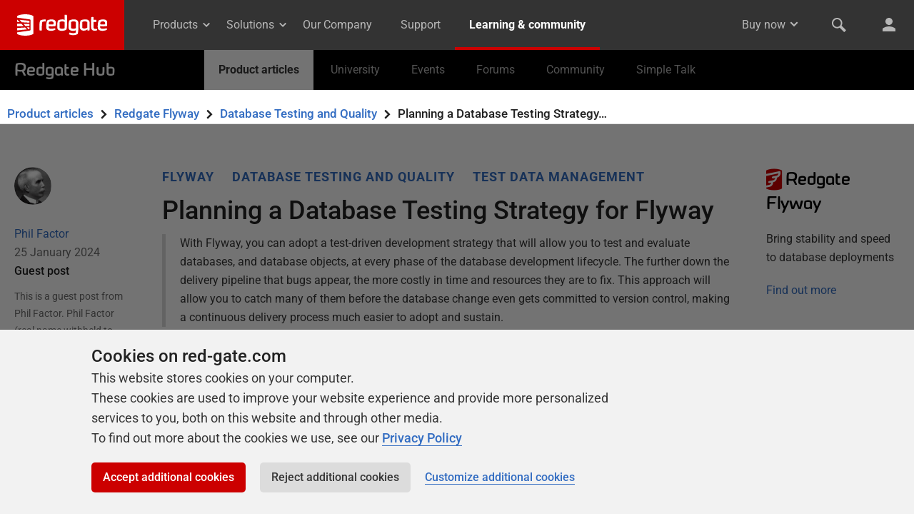

--- FILE ---
content_type: text/html; charset=UTF-8
request_url: https://www.red-gate.com/hub/product-learning/flyway/database-testing-strategy-flyway
body_size: 31437
content:

<!DOCTYPE html>
<html class="no-js">
<head>
    <meta http-equiv="Content-Type" content="text/html; charset=utf-8" />

    <meta http-equiv="X-UA-Compatible" content="IE=edge,chrome=1">

    <meta name="viewport" content="width=device-width, initial-scale=1">

    <link rel="icon" type="image/png" sizes="192x192" href="https://www.red-gate.com/favicon-192x192.png?v=1579259208499">
    <link rel="icon" type="image/png" sizes="32x32" href="https://www.red-gate.com/favicon-32x32.png?v=1579259209415">
    <link rel="icon" type="image/png" sizes="16x16" href="https://www.red-gate.com/favicon-16x16.png?v=1579259207564">

    <meta name="author" content="Red Gate Software Ltd">
    <meta name="copyright" content="All material (c) Red Gate Software Ltd or its original authors unless otherwise stated">

    <link rel="stylesheet" href="https://cdn.red-gate.com/assets/styles/isw.css?v=33046">
    <link rel="stylesheet" href="https://cdn.red-gate.com/assets/styles/print.css?v=33046" media="print" />

    <link rel="alternate" type="application/rss+xml" title="Redgate Software Feed" href="https://www.red-gate.com/blog/feed" />

    <script>document.documentElement.classList.remove('no-js'); document.documentElement.classList.add('js');</script>

    <script src="https://cdn.red-gate.com/assets/scripts/auth/redgate-id.js?v=33046"></script>

<title>Planning a Database Testing Strategy for Flyway | Redgate</title>
<meta name='robots' content='index, follow, max-image-preview:large, max-snippet:-1, max-video-preview:-1' />
	<style>img:is([sizes="auto" i], [sizes^="auto," i]) { contain-intrinsic-size: 3000px 1500px }</style>
	
	<!-- This site is optimized with the Yoast SEO plugin v22.8 - https://yoast.com/wordpress/plugins/seo/ -->
	<meta name="description" content="With Flyway, you can adopt a test-driven development strategy that will allow you to test and evaluate databases, and database objects, at every phase of the database development lifecycle. The further down the delivery pipeline that bugs appear, the more costly in time and resources they are to fix. This approach will allow you to catch many of them before the database change even gets committed to version control, making a continuous delivery process much easier to adopt and sustain." />
	<link rel="canonical" href="https://www.red-gate.com/hub/product-learning/flyway/database-testing-strategy-flyway" />
	<meta property="og:locale" content="en_GB" />
	<meta property="og:type" content="article" />
	<meta property="og:title" content="Planning a Database Testing Strategy for Flyway | Redgate" />
	<meta property="og:description" content="With Flyway, you can adopt a test-driven development strategy that will allow you to test and evaluate databases, and database objects, at every phase of the database development lifecycle. The further down the delivery pipeline that bugs appear, the more costly in time and resources they are to fix. This approach will allow you to catch many of them before the database change even gets committed to version control, making a continuous delivery process much easier to adopt and sustain." />
	<meta property="og:url" content="https://www.red-gate.com/hub/product-learning/flyway/database-testing-strategy-flyway" />
	<meta property="og:site_name" content="Redgate" />
	<meta property="article:published_time" content="2024-01-25T11:08:43+00:00" />
	<meta property="article:modified_time" content="2024-01-29T11:26:38+00:00" />
	<meta property="og:image" content="https://www.red-gate.com/wp-content/uploads/2022/05/UnitTest.png" />
	<meta name="author" content="Phil Factor" />
	<meta name="twitter:card" content="summary_large_image" />
	<meta name="twitter:creator" content="@Phil_Factor" />
	<meta name="twitter:site" content="@redgate" />
	<meta name="twitter:label1" content="Written by" />
	<meta name="twitter:data1" content="Phil Factor" />
	<meta name="twitter:label2" content="Est. reading time" />
	<meta name="twitter:data2" content="16 minutes" />
	<script type="application/ld+json" class="yoast-schema-graph">{"@context":"https://schema.org","@graph":[{"@type":"Article","@id":"https://www.red-gate.com/hub/product-learning/flyway/database-testing-strategy-flyway#article","isPartOf":{"@id":"https://www.red-gate.com/hub/product-learning/flyway/database-testing-strategy-flyway"},"author":{"name":"Phil Factor","@id":"https://www.red-gate.com/#/schema/person/721ad76ed500990923f2de2a8d93e5f6"},"headline":"Planning a Database Testing Strategy for Flyway","datePublished":"2024-01-25T11:08:43+00:00","dateModified":"2024-01-29T11:26:38+00:00","mainEntityOfPage":{"@id":"https://www.red-gate.com/hub/product-learning/flyway/database-testing-strategy-flyway"},"wordCount":3610,"commentCount":0,"publisher":{"@id":"https://www.red-gate.com/#organization"},"image":{"@id":"https://www.red-gate.com/hub/product-learning/flyway/database-testing-strategy-flyway#primaryimage"},"thumbnailUrl":"https://www.red-gate.com/wp-content/uploads/2022/05/UnitTest.png","keywords":["database testing"],"articleSection":["Hub","Product learning","Flyway"],"inLanguage":"en-GB","potentialAction":[{"@type":"CommentAction","name":"Comment","target":["https://www.red-gate.com/hub/product-learning/flyway/database-testing-strategy-flyway#respond"]}]},{"@type":"WebPage","@id":"https://www.red-gate.com/hub/product-learning/flyway/database-testing-strategy-flyway","url":"https://www.red-gate.com/hub/product-learning/flyway/database-testing-strategy-flyway","name":"Planning a Database Testing Strategy for Flyway | Redgate","isPartOf":{"@id":"https://www.red-gate.com/#website"},"primaryImageOfPage":{"@id":"https://www.red-gate.com/hub/product-learning/flyway/database-testing-strategy-flyway#primaryimage"},"image":{"@id":"https://www.red-gate.com/hub/product-learning/flyway/database-testing-strategy-flyway#primaryimage"},"thumbnailUrl":"https://www.red-gate.com/wp-content/uploads/2022/05/UnitTest.png","datePublished":"2024-01-25T11:08:43+00:00","dateModified":"2024-01-29T11:26:38+00:00","description":"With Flyway, you can adopt a test-driven development strategy that will allow you to test and evaluate databases, and database objects, at every phase of the database development lifecycle. The further down the delivery pipeline that bugs appear, the more costly in time and resources they are to fix. This approach will allow you to catch many of them before the database change even gets committed to version control, making a continuous delivery process much easier to adopt and sustain.","breadcrumb":{"@id":"https://www.red-gate.com/hub/product-learning/flyway/database-testing-strategy-flyway#breadcrumb"},"inLanguage":"en-GB","potentialAction":[{"@type":"ReadAction","target":["https://www.red-gate.com/hub/product-learning/flyway/database-testing-strategy-flyway"]}]},{"@type":"ImageObject","inLanguage":"en-GB","@id":"https://www.red-gate.com/hub/product-learning/flyway/database-testing-strategy-flyway#primaryimage","url":"https://www.red-gate.com/wp-content/uploads/2022/05/UnitTest.png","contentUrl":"https://www.red-gate.com/wp-content/uploads/2022/05/UnitTest.png","width":870,"height":674,"caption":"unit tests for a flyway database"},{"@type":"BreadcrumbList","@id":"https://www.red-gate.com/hub/product-learning/flyway/database-testing-strategy-flyway#breadcrumb","itemListElement":[{"@type":"ListItem","position":1,"name":"Home","item":"https://www.red-gate.com/"},{"@type":"ListItem","position":2,"name":"Learning & community","item":"https://www.red-gate.com/hub/"},{"@type":"ListItem","position":3,"name":"Product learning","item":"https://www.red-gate.com/hub/product-learning/"},{"@type":"ListItem","position":4,"name":"Planning a Database Testing Strategy for Flyway"}]},{"@type":"WebSite","@id":"https://www.red-gate.com/#website","url":"https://www.red-gate.com/","name":"Redgate","description":"Tools for the Microsoft data platform","publisher":{"@id":"https://www.red-gate.com/#organization"},"potentialAction":[{"@type":"SearchAction","target":{"@type":"EntryPoint","urlTemplate":"https://www.red-gate.com/?s={search_term_string}"},"query-input":"required name=search_term_string"}],"inLanguage":"en-GB"},{"@type":"Organization","@id":"https://www.red-gate.com/#organization","name":"Redgate","url":"https://www.red-gate.com/","logo":{"@type":"ImageObject","inLanguage":"en-GB","@id":"https://www.red-gate.com/#/schema/logo/image/","url":"https://www.red-gate.com/wp-content/uploads/2015/11/Gatebase-logo-red-100.png","contentUrl":"https://www.red-gate.com/wp-content/uploads/2015/11/Gatebase-logo-red-100.png","width":100,"height":80,"caption":"Redgate"},"image":{"@id":"https://www.red-gate.com/#/schema/logo/image/"},"sameAs":["https://x.com/redgate"]},{"@type":"Person","@id":"https://www.red-gate.com/#/schema/person/721ad76ed500990923f2de2a8d93e5f6","name":"Phil Factor","image":{"@type":"ImageObject","inLanguage":"en-GB","@id":"https://www.red-gate.com/#/schema/person/image/","url":"https://www.red-gate.com/wp-content/uploads/2016/10/Phil-Factor.png","contentUrl":"https://www.red-gate.com/wp-content/uploads/2016/10/Phil-Factor.png","caption":"Phil Factor"},"description":"Phil Factor (real name withheld to protect the guilty), aka Database Mole, has 30 years of experience with database-intensive applications. Despite having once been shouted at by a furious Bill Gates at an exhibition in the early 1980s, he has remained resolutely anonymous throughout his career. He is a regular contributor to Simple Talk and SQLServerCentral.","sameAs":["https://x.com/Phil_Factor"],"url":"https://www.red-gate.com/blog/author/phil-factor"}]}</script>
	<!-- / Yoast SEO plugin. -->


<script type="text/javascript">
/* <![CDATA[ */
window._wpemojiSettings = {"baseUrl":"https:\/\/s.w.org\/images\/core\/emoji\/16.0.1\/72x72\/","ext":".png","svgUrl":"https:\/\/s.w.org\/images\/core\/emoji\/16.0.1\/svg\/","svgExt":".svg","source":{"concatemoji":"https:\/\/www.red-gate.com\/wp-includes\/js\/wp-emoji-release.min.js?ver=6.8.3"}};
/*! This file is auto-generated */
!function(s,n){var o,i,e;function c(e){try{var t={supportTests:e,timestamp:(new Date).valueOf()};sessionStorage.setItem(o,JSON.stringify(t))}catch(e){}}function p(e,t,n){e.clearRect(0,0,e.canvas.width,e.canvas.height),e.fillText(t,0,0);var t=new Uint32Array(e.getImageData(0,0,e.canvas.width,e.canvas.height).data),a=(e.clearRect(0,0,e.canvas.width,e.canvas.height),e.fillText(n,0,0),new Uint32Array(e.getImageData(0,0,e.canvas.width,e.canvas.height).data));return t.every(function(e,t){return e===a[t]})}function u(e,t){e.clearRect(0,0,e.canvas.width,e.canvas.height),e.fillText(t,0,0);for(var n=e.getImageData(16,16,1,1),a=0;a<n.data.length;a++)if(0!==n.data[a])return!1;return!0}function f(e,t,n,a){switch(t){case"flag":return n(e,"\ud83c\udff3\ufe0f\u200d\u26a7\ufe0f","\ud83c\udff3\ufe0f\u200b\u26a7\ufe0f")?!1:!n(e,"\ud83c\udde8\ud83c\uddf6","\ud83c\udde8\u200b\ud83c\uddf6")&&!n(e,"\ud83c\udff4\udb40\udc67\udb40\udc62\udb40\udc65\udb40\udc6e\udb40\udc67\udb40\udc7f","\ud83c\udff4\u200b\udb40\udc67\u200b\udb40\udc62\u200b\udb40\udc65\u200b\udb40\udc6e\u200b\udb40\udc67\u200b\udb40\udc7f");case"emoji":return!a(e,"\ud83e\udedf")}return!1}function g(e,t,n,a){var r="undefined"!=typeof WorkerGlobalScope&&self instanceof WorkerGlobalScope?new OffscreenCanvas(300,150):s.createElement("canvas"),o=r.getContext("2d",{willReadFrequently:!0}),i=(o.textBaseline="top",o.font="600 32px Arial",{});return e.forEach(function(e){i[e]=t(o,e,n,a)}),i}function t(e){var t=s.createElement("script");t.src=e,t.defer=!0,s.head.appendChild(t)}"undefined"!=typeof Promise&&(o="wpEmojiSettingsSupports",i=["flag","emoji"],n.supports={everything:!0,everythingExceptFlag:!0},e=new Promise(function(e){s.addEventListener("DOMContentLoaded",e,{once:!0})}),new Promise(function(t){var n=function(){try{var e=JSON.parse(sessionStorage.getItem(o));if("object"==typeof e&&"number"==typeof e.timestamp&&(new Date).valueOf()<e.timestamp+604800&&"object"==typeof e.supportTests)return e.supportTests}catch(e){}return null}();if(!n){if("undefined"!=typeof Worker&&"undefined"!=typeof OffscreenCanvas&&"undefined"!=typeof URL&&URL.createObjectURL&&"undefined"!=typeof Blob)try{var e="postMessage("+g.toString()+"("+[JSON.stringify(i),f.toString(),p.toString(),u.toString()].join(",")+"));",a=new Blob([e],{type:"text/javascript"}),r=new Worker(URL.createObjectURL(a),{name:"wpTestEmojiSupports"});return void(r.onmessage=function(e){c(n=e.data),r.terminate(),t(n)})}catch(e){}c(n=g(i,f,p,u))}t(n)}).then(function(e){for(var t in e)n.supports[t]=e[t],n.supports.everything=n.supports.everything&&n.supports[t],"flag"!==t&&(n.supports.everythingExceptFlag=n.supports.everythingExceptFlag&&n.supports[t]);n.supports.everythingExceptFlag=n.supports.everythingExceptFlag&&!n.supports.flag,n.DOMReady=!1,n.readyCallback=function(){n.DOMReady=!0}}).then(function(){return e}).then(function(){var e;n.supports.everything||(n.readyCallback(),(e=n.source||{}).concatemoji?t(e.concatemoji):e.wpemoji&&e.twemoji&&(t(e.twemoji),t(e.wpemoji)))}))}((window,document),window._wpemojiSettings);
/* ]]> */
</script>
<style id='wp-emoji-styles-inline-css' type='text/css'>

	img.wp-smiley, img.emoji {
		display: inline !important;
		border: none !important;
		box-shadow: none !important;
		height: 1em !important;
		width: 1em !important;
		margin: 0 0.07em !important;
		vertical-align: -0.1em !important;
		background: none !important;
		padding: 0 !important;
	}
</style>
<link rel='stylesheet' id='mpp_gutenberg-css' href='https://www.red-gate.com/wp-content/plugins/metronet-profile-picture/dist/blocks.style.build.css?ver=2.6.0' type='text/css' media='all' />
<link rel='stylesheet' id='youtube-channel-gallery-css' href='https://www.red-gate.com/wp-content/plugins/youtube-channel-gallery/styles.css?ver=6.8.3' type='text/css' media='all' />
<link rel='stylesheet' id='jquery.magnific-popup-css' href='https://www.red-gate.com/wp-content/plugins/youtube-channel-gallery/magnific-popup.css?ver=6.8.3' type='text/css' media='all' />
<script type="text/javascript" src="https://www.red-gate.com/wp-includes/js/jquery/jquery.min.js?ver=3.7.1" id="jquery-core-js"></script>
<script type="text/javascript" src="https://www.red-gate.com/wp-includes/js/jquery/jquery-migrate.min.js?ver=3.4.1" id="jquery-migrate-js"></script>
<script type="text/javascript" src="https://www.red-gate.com/wp-content/themes/wordpress-honeycomb/bower_components/honeycomb/src/js/vendor/modernizr.min.js?ver=1" id="modernizr-js"></script>
<link rel="https://api.w.org/" href="https://www.red-gate.com/wp-json/" /><link rel="alternate" title="JSON" type="application/json" href="https://www.red-gate.com/wp-json/wp/v2/posts/6917710" /><link rel="EditURI" type="application/rsd+xml" title="RSD" href="https://www.red-gate.com/xmlrpc.php?rsd" />
<meta name="generator" content="WordPress 6.8.3" />
<link rel='shortlink' href='https://www.red-gate.com/?p=6917710' />
<link rel="alternate" title="oEmbed (JSON)" type="application/json+oembed" href="https://www.red-gate.com/wp-json/oembed/1.0/embed?url=https%3A%2F%2Fwww.red-gate.com%2Fhub%2Fproduct-learning%2Fflyway%2Fdatabase-testing-strategy-flyway" />
<link rel="alternate" title="oEmbed (XML)" type="text/xml+oembed" href="https://www.red-gate.com/wp-json/oembed/1.0/embed?url=https%3A%2F%2Fwww.red-gate.com%2Fhub%2Fproduct-learning%2Fflyway%2Fdatabase-testing-strategy-flyway&#038;format=xml" />
<link rel="icon" href="https://www.red-gate.com/wp-content/uploads/2017/10/cropped-gatebase-32x32.png" sizes="32x32" />
<link rel="icon" href="https://www.red-gate.com/wp-content/uploads/2017/10/cropped-gatebase-192x192.png" sizes="192x192" />
<link rel="apple-touch-icon" href="https://www.red-gate.com/wp-content/uploads/2017/10/cropped-gatebase-180x180.png" />
<meta name="msapplication-TileImage" content="https://www.red-gate.com/wp-content/uploads/2017/10/cropped-gatebase-270x270.png" />
<link rel="stylesheet" type="text/css" media="all" href="https://www.red-gate.com/wp-content/themes/wordpress-honeycomb-redgate.com/style.css" />
</head>

<body class="wp-singular post-template-default single single-post postid-6917710 single-format-standard wp-theme-wordpress-honeycomb wp-child-theme-wordpress-honeycomb-redgatecom">
	<div id="page-wrapper" class="page-wrapper">
		
<!-- 
    "header-cachebust.css?v=33046" 
-->


<header class="band header--primary js-header-primary-collapse">
    <img src="https://cdn.red-gate.com/assets/company/images/redgate-logo.svg" title="Redgate" class="hide-on-max" width="0" />
    <nav>
        <button id="header__skip-to-content">Skip to content</button>

		<a href="https://www.red-gate.com/" class="header--primary__app-logo-container header--primary__app-logo-container--redgate"><img src="https://cdn.red-gate.com/assets/images/global/redgate-logo--white.svg?v=1" alt="Redgate logo" /></a>

        <span class="hide-on-large">
            <ul class="header__nav">
    			<li class="js-mega-menu" data-mega-menu="mega-menu--products">
    <a href="https://www.red-gate.com/products/">Products</a>
    <ul>
        <li><a href="https://www.red-gate.com/products/">All products</a></li>
        <li><a href="https://www.red-gate.com/products/flyway/">Redgate Flyway</a></li>
        <li><a href="https://www.red-gate.com/products/redgate-monitor/">Redgate Monitor</a></li>
        <li><a href="https://www.red-gate.com/products/test-data-manager/">Redgate Test Data Manager</a></li>
        <li><a href="https://www.red-gate.com/products/sql-toolbelt-essentials/">SQL Toolbelt Essentials</a></li>
        <li>
            <a href="https://www.red-gate.com/products/#sql">SQL</a>
            <ul>
                <li><a href="https://www.red-gate.com/products/sql-backup/">SQL Backup</a></li>
                <li><a href="https://www.red-gate.com/products/sql-clone/">SQL Clone</a></li>
                <li><a href="https://www.red-gate.com/products/sql-compare/">SQL Compare</a></li>
                <li><a href="https://www.red-gate.com/products/sql-data-catalog/">SQL Data Catalog</a></li>
                <li><a href="https://www.red-gate.com/products/sql-data-compare/">SQL Data Compare</a></li>
                <li><a href="https://www.red-gate.com/products/sql-data-generator/">SQL Data Generator</a></li>
                <li><a href="https://www.red-gate.com/products/sql-dependency-tracker/">SQL Dependency Tracker</a></li>
                <li><a href="https://www.red-gate.com/products/sql-doc/">SQL Doc</a></li>
                <li><a href="https://www.red-gate.com/products/sql-index-manager/">SQL Index Manager</a></li>
                <li><a href="https://www.red-gate.com/products/redgate-monitor/">Redgate Monitor</a></li>
                <li><a href="https://www.red-gate.com/products/sql-multi-script/">SQL Multi Script</a></li>
                <li><a href="https://www.red-gate.com/products/sql-prompt/">SQL Prompt</a></li>
                <li><a href="https://www.red-gate.com/products/sql-provision/">SQL Provision</a></li>
                <li><a href="https://www.red-gate.com/products/sql-scripts-manager/">SQL Scripts Manager</a></li>
                <li><a href="https://www.red-gate.com/products/sql-search/">SQL Search</a></li>
                <li><a href="https://www.red-gate.com/products/sql-source-control/">SQL Source Control</a></li>
                <li><a href="https://www.red-gate.com/products/sql-test/">SQL Test</a></li>
            </ul>
        </li>
        <li>
            <a href="https://www.red-gate.com/products/#net">.NET</a>
            <ul>
                <li><a href="https://www.red-gate.com/products/dotnet-developer-bundle/">.NET Developer Bundle</a></li>
                <li><a href="https://www.red-gate.com/products/reflector/">.NET Reflector</a></li>
                <li><a href="https://www.red-gate.com/products/ants-performance-profiler/">ANTS Performance Profiler</a></li>
                <li><a href="https://www.red-gate.com/products/ants-memory-profiler/">ANTS Memory Profiler</a></li>
                <li><a href="https://www.red-gate.com/products/smartassembly/">SmartAssembly</a></li>
            </ul>
        </li>
        <li>
            <a href="https://www.red-gate.com/products/#all">All products</a>
            <ul>
                <li><a href="https://www.red-gate.com/products/dotnet-developer-bundle/">.NET Developer Bundle</a></li>
                <li><a href="https://www.red-gate.com/products/reflector/">.NET Reflector</a></li>
                <li><a href="https://www.red-gate.com/products/ants-memory-profiler/">ANTS Memory Profiler</a></li>
                <li><a href="https://www.red-gate.com/products/ants-performance-profiler/">ANTS Performance Profiler</a></li>
                <li><a href="https://www.red-gate.com/products/data-compare-for-oracle/">Data Compare for Oracle</a></li>
                <li><a href="https://www.red-gate.com/products/data-masker/">Data Masker</a></li>
                <li><a href="https://www.red-gate.com/products/flyway/">Redgate Flyway</a></li>
                <li><a href="https://www.red-gate.com/products/test-data-manager/">Redgate Test Data Manager</a></li>
                <li><a href="https://www.red-gate.com/products/schema-compare-for-oracle/">Schema Compare for Oracle</a></li>
                <li><a href="https://www.red-gate.com/products/smartassembly/">SmartAssembly</a></li>
                <li><a href="https://www.red-gate.com/products/source-control-for-oracle/">Source Control for Oracle</a></li>
                <li><a href="https://www.red-gate.com/products/sql-backup/">SQL Backup</a></li>
                <li><a href="https://www.red-gate.com/products/sql-clone/">SQL Clone</a></li>
                <li><a href="https://www.red-gate.com/products/sql-compare/">SQL Compare</a></li>
                <li><a href="https://www.red-gate.com/products/sql-data-catalog/">SQL Data Catalog</a></li>
                <li><a href="https://www.red-gate.com/products/sql-data-compare/">SQL Data Compare</a></li>
                <li><a href="https://www.red-gate.com/products/sql-data-generator/">SQL Data Generator</a></li>
                <li><a href="https://www.red-gate.com/products/sql-dependency-tracker/">SQL Dependency Tracker</a></li>
                <li><a href="https://www.red-gate.com/products/sql-doc/">SQL Doc</a></li>
                <li><a href="https://www.red-gate.com/products/sql-index-manager/">SQL Index Manager</a></li>
                <li><a href="https://www.red-gate.com/products/redgate-monitor/">Redgate Monitor</a></li>
                <li><a href="https://www.red-gate.com/products/sql-multi-script/">SQL Multi Script</a></li>
                <li><a href="https://www.red-gate.com/products/sql-prompt/">SQL Prompt</a></li>
                <li><a href="https://www.red-gate.com/products/sql-provision/">SQL Provision</a></li>
                <li><a href="https://www.red-gate.com/products/sql-scripts-manager/">SQL Scripts Manager</a></li>
                <li><a href="https://www.red-gate.com/products/sql-search/">SQL Search</a></li>
                <li><a href="https://www.red-gate.com/products/sql-source-control/">SQL Source Control</a></li>
                <li><a href="https://www.red-gate.com/products/sql-test/">SQL Test</a></li>
                <li><a href="https://www.red-gate.com/products/sql-toolbelt-essentials/">SQL Toolbelt Essentials</a></li>
            </ul>
        </li>
    </ul>
</li>

<li class="js-mega-menu" data-mega-menu="mega-menu--solutions">
    <a href="https://www.red-gate.com/solutions/overview">Solutions</a>
    <ul>
        <li><a href="https://www.red-gate.com/solutions/overview">Overview</a></li>
        <li><a href="https://www.red-gate.com/solutions/use-cases/security-and-compliance/">Security & compliance</a></li>
        <li><a href="https://www.red-gate.com/solutions/use-cases/database-monitoring-and-observability">Database monitoring & observability</a></li>
        <li><a href="https://www.red-gate.com/solutions/use-cases/database-change-management/">Database change management</a></li>
        <li><a href="https://www.red-gate.com/solutions/use-cases/productivity-and-workflow-automation/">Productivity & workflow automation</a></li>
        <li><a href="https://www.red-gate.com/solutions/use-cases/cloud-migration-and-workload-optimization/">Cloud migration and workload optimization</a></li>
        <li><a href="https://www.red-gate.com/solutions/use-cases/database-modernization/">Database modernization</a></li>
        <li><a href="https://www.red-gate.com/solutions/use-cases/efficiency-and-cost-optimization/">Efficiency & cost optimization</a></li>
        <li><a href="https://www.red-gate.com/solutions/use-cases/ai-data-readiness/">AI data readiness</a></li>
    </ul>
</li>

<li>
    <a href="https://www.red-gate.com/our-company/">Our Company</a>
    <ul>
        <li><a href="https://www.red-gate.com/our-company/">Overview</a></li>
        <li><a href="https://www.red-gate.com/our-company/careers/current-opportunities/">Careers</a></li>
        <li><a href="https://www.red-gate.com/our-company/contact-us">Contact us</a></li>
        <li><a href="https://www.red-gate.com/blog">Redgate blog</a></li>
        <li><a href="https://www.red-gate.com/our-company/newsroom">Newsroom</a></li>
        <li><a href="https://www.red-gate.com/our-company/leadership">Leadership</a></li>
    </ul>
</li>

<li><a href="https://productsupport.red-gate.com/hc">Support</a></li>

<li>
    <a href="https://www.red-gate.com/hub/">Learning &amp; community</a>
    <ul>
        <li><a href="https://www.red-gate.com/hub/">Learning &amp; community | Redgate Hub</a></li>
        <li><a href="https://www.red-gate.com/hub/product-learning">Product articles</a></li>
        <li><a href="https://www.red-gate.com/hub/university/">University</a></li>
        <li><a href="https://www.red-gate.com/hub/events/">Events</a></li>
        <li><a href="https://productsupport.red-gate.com/hc/en-us/community/topics">Forums</a></li>
        <li><a href="https://www.red-gate.com/hub/community/">Community</a></li>
        <li><a href="https://www.red-gate.com/simple-talk/">Simple Talk</a></li>
    </ul>
</li>

            </ul>
        </span>

        <span class="float-right header--primary__site-tools">
            <span class="hide-on-medium header__account-container">
        		<ul class="header__account dropdown js-dropdown">
                        <li>
                            <a title="Buy now" href="https://www.red-gate.com/products/?ref=account-nav">Buy now</a>
                            <ul>
                                <li>
                                    <a href="https://www.red-gate.com/products/?ref=account-nav">See all products</a>
                                </li>
                                <li>
                                    <a href="https://www.red-gate.com/solutions/overview#get-in-touch">Request a quote</a>
                                </li>
                                <li class="border-bottom">
                                    <a href="https://www.red-gate.com/solutions/overview#get-in-touch">Contact sales</a>
                                </li>
                                <li>
                                    <a href="https://www.red-gate.com/account/" class="icon--user icon--spaced-right">My account</a>
                                </li>
                                <li>
                                    <a href="https://cart.red-gate.com" class="icon--shopping-cart icon--spaced-right">Shopping cart <span class="cart__num js-cart__num"></span></a>
                                </li>
                            </ul>
                        </li>
                </ul>
            </span>

            <ul class="hide-on-mini padded-left--tight">
                <li><a href="https://www.red-gate.com/search" class="header--primary__icon" title="Search the Redgate website"><svg version="1.1" xmlns="http://www.w3.org/2000/svg" width="24" height="24" viewBox="0 0 24 24" fill="currentColor"><path d="M21.6 19l-6-6c1.7-2.8 1.3-6.5-1.1-8.9-1.5-1.4-3.3-2.1-5.2-2.1-2.3 0-4.6 1-6.1 3.2-1.7 2.4-1.7 5.7 0 8.2 1.5 2.2 3.8 3.3 6.1 3.3 1.2 0 2.4-0.3 3.5-0.9l6.1 6.1c0.2 0.2 0.5 0.2 0.7 0l2.1-2.1c0.1-0.3 0.1-0.6-0.1-0.8zM5.5 13.1c-2.1-2.1-2.1-5.5 0-7.5 1-1 2.3-1.6 3.8-1.6s2.8 0.6 3.8 1.6c2.1 2.1 2.1 5.5 0 7.5-1 1-2.3 1.6-3.8 1.6s-2.8-0.6-3.8-1.6z"></path></svg>
</a></li>
                <li class="header--primary__site-tools--account">
                    <a href="https://www.red-gate.com/account/" class="header--primary__icon" title="View your account area"><svg version="1.1" xmlns="http://www.w3.org/2000/svg" width="24" height="24" viewBox="0 0 24 24" fill="currentColor"><path d="M17 7c0 2.761-2.239 5-5 5s-5-2.239-5-5c0-2.761 2.239-5 5-5s5 2.239 5 5z"></path><path d="M21 21v-3.9c-2.2-1.9-5.4-3.1-9.1-3.1-3.6 0-6.7 1.2-8.9 3v4h18z"></path></svg>
</a>
                </li>
            </ul>

            <span class="hide-on-max show-on-large">
                <ul>
                    <li><a href="#menu" class="header--primary__icon header--primary__menu-button" title="Menu"></a></li>
                </ul>
            </span>
        </span>

        <span class="header--primary__menu--mobile">
            <ul class="js-dropdown">
    			<li class="js-mega-menu" data-mega-menu="mega-menu--products">
    <a href="https://www.red-gate.com/products/">Products</a>
    <ul>
        <li><a href="https://www.red-gate.com/products/">All products</a></li>
        <li><a href="https://www.red-gate.com/products/flyway/">Redgate Flyway</a></li>
        <li><a href="https://www.red-gate.com/products/redgate-monitor/">Redgate Monitor</a></li>
        <li><a href="https://www.red-gate.com/products/test-data-manager/">Redgate Test Data Manager</a></li>
        <li><a href="https://www.red-gate.com/products/sql-toolbelt-essentials/">SQL Toolbelt Essentials</a></li>
        <li>
            <a href="https://www.red-gate.com/products/#sql">SQL</a>
            <ul>
                <li><a href="https://www.red-gate.com/products/sql-backup/">SQL Backup</a></li>
                <li><a href="https://www.red-gate.com/products/sql-clone/">SQL Clone</a></li>
                <li><a href="https://www.red-gate.com/products/sql-compare/">SQL Compare</a></li>
                <li><a href="https://www.red-gate.com/products/sql-data-catalog/">SQL Data Catalog</a></li>
                <li><a href="https://www.red-gate.com/products/sql-data-compare/">SQL Data Compare</a></li>
                <li><a href="https://www.red-gate.com/products/sql-data-generator/">SQL Data Generator</a></li>
                <li><a href="https://www.red-gate.com/products/sql-dependency-tracker/">SQL Dependency Tracker</a></li>
                <li><a href="https://www.red-gate.com/products/sql-doc/">SQL Doc</a></li>
                <li><a href="https://www.red-gate.com/products/sql-index-manager/">SQL Index Manager</a></li>
                <li><a href="https://www.red-gate.com/products/redgate-monitor/">Redgate Monitor</a></li>
                <li><a href="https://www.red-gate.com/products/sql-multi-script/">SQL Multi Script</a></li>
                <li><a href="https://www.red-gate.com/products/sql-prompt/">SQL Prompt</a></li>
                <li><a href="https://www.red-gate.com/products/sql-provision/">SQL Provision</a></li>
                <li><a href="https://www.red-gate.com/products/sql-scripts-manager/">SQL Scripts Manager</a></li>
                <li><a href="https://www.red-gate.com/products/sql-search/">SQL Search</a></li>
                <li><a href="https://www.red-gate.com/products/sql-source-control/">SQL Source Control</a></li>
                <li><a href="https://www.red-gate.com/products/sql-test/">SQL Test</a></li>
            </ul>
        </li>
        <li>
            <a href="https://www.red-gate.com/products/#net">.NET</a>
            <ul>
                <li><a href="https://www.red-gate.com/products/dotnet-developer-bundle/">.NET Developer Bundle</a></li>
                <li><a href="https://www.red-gate.com/products/reflector/">.NET Reflector</a></li>
                <li><a href="https://www.red-gate.com/products/ants-performance-profiler/">ANTS Performance Profiler</a></li>
                <li><a href="https://www.red-gate.com/products/ants-memory-profiler/">ANTS Memory Profiler</a></li>
                <li><a href="https://www.red-gate.com/products/smartassembly/">SmartAssembly</a></li>
            </ul>
        </li>
        <li>
            <a href="https://www.red-gate.com/products/#all">All products</a>
            <ul>
                <li><a href="https://www.red-gate.com/products/dotnet-developer-bundle/">.NET Developer Bundle</a></li>
                <li><a href="https://www.red-gate.com/products/reflector/">.NET Reflector</a></li>
                <li><a href="https://www.red-gate.com/products/ants-memory-profiler/">ANTS Memory Profiler</a></li>
                <li><a href="https://www.red-gate.com/products/ants-performance-profiler/">ANTS Performance Profiler</a></li>
                <li><a href="https://www.red-gate.com/products/data-compare-for-oracle/">Data Compare for Oracle</a></li>
                <li><a href="https://www.red-gate.com/products/data-masker/">Data Masker</a></li>
                <li><a href="https://www.red-gate.com/products/flyway/">Redgate Flyway</a></li>
                <li><a href="https://www.red-gate.com/products/test-data-manager/">Redgate Test Data Manager</a></li>
                <li><a href="https://www.red-gate.com/products/schema-compare-for-oracle/">Schema Compare for Oracle</a></li>
                <li><a href="https://www.red-gate.com/products/smartassembly/">SmartAssembly</a></li>
                <li><a href="https://www.red-gate.com/products/source-control-for-oracle/">Source Control for Oracle</a></li>
                <li><a href="https://www.red-gate.com/products/sql-backup/">SQL Backup</a></li>
                <li><a href="https://www.red-gate.com/products/sql-clone/">SQL Clone</a></li>
                <li><a href="https://www.red-gate.com/products/sql-compare/">SQL Compare</a></li>
                <li><a href="https://www.red-gate.com/products/sql-data-catalog/">SQL Data Catalog</a></li>
                <li><a href="https://www.red-gate.com/products/sql-data-compare/">SQL Data Compare</a></li>
                <li><a href="https://www.red-gate.com/products/sql-data-generator/">SQL Data Generator</a></li>
                <li><a href="https://www.red-gate.com/products/sql-dependency-tracker/">SQL Dependency Tracker</a></li>
                <li><a href="https://www.red-gate.com/products/sql-doc/">SQL Doc</a></li>
                <li><a href="https://www.red-gate.com/products/sql-index-manager/">SQL Index Manager</a></li>
                <li><a href="https://www.red-gate.com/products/redgate-monitor/">Redgate Monitor</a></li>
                <li><a href="https://www.red-gate.com/products/sql-multi-script/">SQL Multi Script</a></li>
                <li><a href="https://www.red-gate.com/products/sql-prompt/">SQL Prompt</a></li>
                <li><a href="https://www.red-gate.com/products/sql-provision/">SQL Provision</a></li>
                <li><a href="https://www.red-gate.com/products/sql-scripts-manager/">SQL Scripts Manager</a></li>
                <li><a href="https://www.red-gate.com/products/sql-search/">SQL Search</a></li>
                <li><a href="https://www.red-gate.com/products/sql-source-control/">SQL Source Control</a></li>
                <li><a href="https://www.red-gate.com/products/sql-test/">SQL Test</a></li>
                <li><a href="https://www.red-gate.com/products/sql-toolbelt-essentials/">SQL Toolbelt Essentials</a></li>
            </ul>
        </li>
    </ul>
</li>

<li class="js-mega-menu" data-mega-menu="mega-menu--solutions">
    <a href="https://www.red-gate.com/solutions/overview">Solutions</a>
    <ul>
        <li><a href="https://www.red-gate.com/solutions/overview">Overview</a></li>
        <li><a href="https://www.red-gate.com/solutions/use-cases/security-and-compliance/">Security & compliance</a></li>
        <li><a href="https://www.red-gate.com/solutions/use-cases/database-monitoring-and-observability">Database monitoring & observability</a></li>
        <li><a href="https://www.red-gate.com/solutions/use-cases/database-change-management/">Database change management</a></li>
        <li><a href="https://www.red-gate.com/solutions/use-cases/productivity-and-workflow-automation/">Productivity & workflow automation</a></li>
        <li><a href="https://www.red-gate.com/solutions/use-cases/cloud-migration-and-workload-optimization/">Cloud migration and workload optimization</a></li>
        <li><a href="https://www.red-gate.com/solutions/use-cases/database-modernization/">Database modernization</a></li>
        <li><a href="https://www.red-gate.com/solutions/use-cases/efficiency-and-cost-optimization/">Efficiency & cost optimization</a></li>
        <li><a href="https://www.red-gate.com/solutions/use-cases/ai-data-readiness/">AI data readiness</a></li>
    </ul>
</li>

<li>
    <a href="https://www.red-gate.com/our-company/">Our Company</a>
    <ul>
        <li><a href="https://www.red-gate.com/our-company/">Overview</a></li>
        <li><a href="https://www.red-gate.com/our-company/careers/current-opportunities/">Careers</a></li>
        <li><a href="https://www.red-gate.com/our-company/contact-us">Contact us</a></li>
        <li><a href="https://www.red-gate.com/blog">Redgate blog</a></li>
        <li><a href="https://www.red-gate.com/our-company/newsroom">Newsroom</a></li>
        <li><a href="https://www.red-gate.com/our-company/leadership">Leadership</a></li>
    </ul>
</li>

<li><a href="https://productsupport.red-gate.com/hc">Support</a></li>

<li>
    <a href="https://www.red-gate.com/hub/">Learning &amp; community</a>
    <ul>
        <li><a href="https://www.red-gate.com/hub/">Learning &amp; community | Redgate Hub</a></li>
        <li><a href="https://www.red-gate.com/hub/product-learning">Product articles</a></li>
        <li><a href="https://www.red-gate.com/hub/university/">University</a></li>
        <li><a href="https://www.red-gate.com/hub/events/">Events</a></li>
        <li><a href="https://productsupport.red-gate.com/hc/en-us/community/topics">Forums</a></li>
        <li><a href="https://www.red-gate.com/hub/community/">Community</a></li>
        <li><a href="https://www.red-gate.com/simple-talk/">Simple Talk</a></li>
    </ul>
</li>

            </ul>
            <ul class="js-dropdown header__account--mobile hide-on-max display--block--medium">
                    <li>
                        <a title="Buy now" href="https://www.red-gate.com/products/?ref=account-nav">Buy now</a>
                        <ul>
                            <li>
                                <a href="https://www.red-gate.com/products/?ref=account-nav">See all products</a>
                            </li>
                            <li>
                                <a href="https://www.red-gate.com/solutions/overview#get-in-touch">Request a quote</a>
                            </li>
                            <li class="border-bottom">
                                <a href="https://www.red-gate.com/solutions/overview#get-in-touch">Contact sales</a>
                            </li>
                            <li>
                                <a href="https://www.red-gate.com/account/" class="icon--user icon--spaced-right">My account</a>
                            </li>
                            <li>
                                <a href="https://cart.red-gate.com" class="icon--shopping-cart icon--spaced-right">Shopping cart <span class="cart__num js-cart__num"></span></a>
                            </li>
                        </ul>
                    </li>
            </ul>
        </span>
    </nav>
</header>

<div class="mega-menu-container">
    
    <div class="mega-menu mega-menu--products band">
        <div class="band__inner-container grid">
            <div class="grid">
                <div class="grid__row flex">
                    <div class="grid__col grid__col--span-6-of-12 flex">
                        <a href="https://www.red-gate.com/products/flyway"
                            class="rounded border border-thick border-color--grey--3 flex flex-direction--row flex-basis-100"
                            style="margin-left:10px; margin-right:10px; margin-bottom:20px;">
                            <div class="background-color--red text--center tile-image-container">
                                <img src="https://cdn.red-gate.com/assets/homepage/images/our-products-flyway.png" alt="" class="spaced--none tile-image" />
                            </div>
                            <div class="padded--tight flex flex-direction--column flex-grow">
                                <h1 class="beta text--redgate color--black">
                                    <span class="icon icon--flyway color--red"></span>
                                    Redgate Flyway
                                </h1>
                                <p class="color--black text--normal flex-grow">Bring stability and speed to database deployments</p>
                                <span class="icon icon--arrow-right color--red display--block text--right"></span>
                            </div>
                        </a>
                    </div>
    
                    <div class="grid__col grid__col--span-6-of-12 flex">
                        <a href="https://www.red-gate.com/products/redgate-monitor"
                            class="rounded border border-thick border-color--grey--3 flex flex-direction--row flex-basis-100"
                            style="margin-left:10px; margin-right:10px; margin-bottom:20px;">
                            <div class="background-color--red text--center tile-image-container">
                                <img src="https://cdn.red-gate.com/assets/homepage/images/our-products-sql-monitor.png" alt="" class="spaced--none tile-image" />
                            </div>
                            <div class="padded--tight flex flex-direction--column flex-grow">
                                <h1 class="beta text--redgate color--black">
                                    <span class="icon icon--sql-monitor color--red"></span>
                                    Redgate Monitor
                                </h1>
                                <p class="color--black text--normal flex-grow">Understand server performance in an instant with fast deep-dive analysis</p>
                                <span class="icon icon--arrow-right color--red display--block text--right"></span>
                            </div>
                        </a>
                    </div>
                </div>
    
                <div className="grid__row flex">
                    <div class="grid__col grid__col--span-6-of-12 flex">
                        <a href="https://www.red-gate.com/products/sql-toolbelt-essentials"
                            class="rounded border border-thick border-color--grey--3 flex flex-direction--row flex-basis-100"
                            style="margin-left:10px; margin-right:10px; margin-bottom:20px;">
                            <div class="background-color--red text--center tile-image-container">
                                <img src="https://cdn.red-gate.com/assets/homepage/images/our-products-sql-toolbelt-essentials.png" alt="" class="spaced--none tile-image" />
                            </div>
                            <div class="padded--tight flex flex-direction--column flex-grow">
                                <h1 class="beta text--redgate color--black">
                                    <span class="icon icon--sql-toolbelt-essentials color--red"></span>
                                    SQL Toolbelt Essentials
                                </h1>
                                <p class="color--black text--normal flex-grow">10 simple tools for fast SQL Server development</p>
                                <span class="icon icon--arrow-right color--red display--block text--right"></span>
                            </div>
                        </a>
                    </div>
    
                    <div class="grid__col grid__col--span-6-of-12 flex">
                        <a href="https://www.red-gate.com/products/test-data-manager"
                            class="rounded border border-thick border-color--grey--3 flex flex-direction--row flex-basis-100"
                            style="margin-left:10px; margin-right:10px; margin-bottom:20px;">
                            <div class="background-color--red text--center tile-image-container">
                                <img src="https://cdn.red-gate.com/assets/homepage/images/our-products-test-data-manager.png" alt="" class="spaced--none tile-image" />
                            </div>
                            <div class="padded--tight flex flex-direction--column flex-grow">
                                <h1 class="beta text--redgate color--black">
                                    <span class="icon icon--redgate-test-data-manager color--red"></span>
                                    Redgate Test Data Manager
                                </h1>
                                <p class="color--black text--normal flex-grow">Improve your release quality and reduce your risk, with the flexibility to fit your
                                    workflow</p>
                                <span class="icon icon--arrow-right color--red display--block text--right"></span>
                            </div>
                        </a>
                    </div>
                </div>
                <div class="grid__row padded-top">
                    <div class="grid__col grid__col--span-12-of-12 text--center">
                        <p><a href="https://www.red-gate.com/products/" class="color--red text--medium">See all our products <span
                                    class="icon icon--arrow-right display--inline"></span></a></p>
                    </div>
                </div>
            </div>
        </div>
    </div>
    <div class="mega-menu mega-menu--solutions band">
        <div class="band__inner-container padded-v use-case-tiles">
            <div class="grid flex spaced-bottom">
                <div class="grid__row flex flex-wrap">
                    <article class="grid__col grid__col--span-3-of-12 grid__col--span-6-of-12--medium">
    <a href="https://www.red-gate.com/solutions/use-cases/security-and-compliance">
        <div class="use-case-tile flex flex-direction--column flex-justify--space-between">
            <div>
                <h3>Security and compliance</h3>
                <p>Ensure data security and compliance with data masking, monitoring, and change traceability</p>
            </div>
            <div class="flex flex-justify--end">
                <span class="icon icon--arrow-right" />
            </div>
        </div>
    </a>
</article><article class="grid__col grid__col--span-3-of-12 grid__col--span-6-of-12--medium">
    <a href="https://www.red-gate.com/solutions/use-cases/database-monitoring-and-observability">
        <div class="use-case-tile flex flex-direction--column flex-justify--space-between">
            <div>
                <h3>Database monitoring and observability</h3>
                <p>Monitor and understand your databases with full visibility into performance and change</p>
            </div>
            <div class="flex flex-justify--end">
                <span class="icon icon--arrow-right" />
            </div>
        </div>
    </a>
</article><article class="grid__col grid__col--span-3-of-12 grid__col--span-6-of-12--medium">
    <a href="https://www.red-gate.com/solutions/use-cases/database-change-management">
        <div class="use-case-tile flex flex-direction--column flex-justify--space-between">
            <div>
                <h3>Database change management</h3>
                <p>Build, test, and deploy database changes with confidence</p>
            </div>
            <div class="flex flex-justify--end">
                <span class="icon icon--arrow-right" />
            </div>
        </div>
    </a>
</article><article class="grid__col grid__col--span-3-of-12 grid__col--span-6-of-12--medium">
    <a href="https://www.red-gate.com/solutions/use-cases/productivity-and-workflow-automation">
        <div class="use-case-tile flex flex-direction--column flex-justify--space-between">
            <div>
                <h3>Productivity and workflow automation</h3>
                <p>Simplify and speed up database development workflows</p>
            </div>
            <div class="flex flex-justify--end">
                <span class="icon icon--arrow-right" />
            </div>
        </div>
    </a>
</article><article class="grid__col grid__col--span-3-of-12 grid__col--span-6-of-12--medium">
    <a href="https://www.red-gate.com/solutions/use-cases/ai-data-readiness">
        <div class="use-case-tile flex flex-direction--column flex-justify--space-between">
            <div>
                <h3>AI data readiness</h3>
                <p>Prepare reliable data foundations for AI initiatives</p>
            </div>
            <div class="flex flex-justify--end">
                <span class="icon icon--arrow-right" />
            </div>
        </div>
    </a>
</article><article class="grid__col grid__col--span-3-of-12 grid__col--span-6-of-12--medium">
    <a href="https://www.red-gate.com/solutions/use-cases/database-modernization">
        <div class="use-case-tile flex flex-direction--column flex-justify--space-between">
            <div>
                <h3>Database modernization</h3>
                <p>Simplify and secure database modernization across platforms</p>
            </div>
            <div class="flex flex-justify--end">
                <span class="icon icon--arrow-right" />
            </div>
        </div>
    </a>
</article><article class="grid__col grid__col--span-3-of-12 grid__col--span-6-of-12--medium">
    <a href="https://www.red-gate.com/solutions/use-cases/efficiency-and-cost-optimization">
        <div class="use-case-tile flex flex-direction--column flex-justify--space-between">
            <div>
                <h3>Efficiency and cost optimization</h3>
                <p>Control costs and boost efficiency in database operations</p>
            </div>
            <div class="flex flex-justify--end">
                <span class="icon icon--arrow-right" />
            </div>
        </div>
    </a>
</article><article class="grid__col grid__col--span-3-of-12 grid__col--span-6-of-12--medium">
    <a href="https://www.red-gate.com/solutions/use-cases/cloud-migration-and-workload-optimization">
        <div class="use-case-tile flex flex-direction--column flex-justify--space-between">
            <div>
                <h3>Cloud migration and workload optimization</h3>
                <p>Simplify and speed up cloud database transformation</p>
            </div>
            <div class="flex flex-justify--end">
                <span class="icon icon--arrow-right" />
            </div>
        </div>
    </a>
</article>
                </div>
            </div>
    
            <section class="mega-menu__banner band">
                <div class="band__inner-container padded--none">
                    <a href="https://www.red-gate.com/solutions/state-of-database-landscape/2025/" 
                       class="flex padded-h background-color--grey--1 rounded flex-align--center gamma spaced-bottom--none border border-thick border-color--grey--1 color--black"
                       onclick="window.Redgate.GoogleAnalytics.trackEvent('SODL 2025 Report promo click', {
                           action: 'Click',
                           event_category: 'Promotion',
                           event_label: 'Solutions Mega Menu Promotion',
                           link_url: '/solutions/state-of-database-landscape/2025/'
                       })"
                    >
                        <span class="text--uppercase text--bold color--red text--body-small">NEW REPORT</span>
                        <img src="https://cdn.red-gate.com/assets/solutions/images/mega-menu/banner/sodl-2025-banner.png"
                             width="90"
                             alt="2025 State of database landscape cover"
                             class="spaced-left spaced-right">
                        <p style="margin-right:10px;" class="spaced-bottom--none">
                            <strong>2025 State of the Database Landscape </strong>
                            − download the report
                        </p>
                        <span class="icon icon--arrow-right display--block spaced-left--none"></span>
                    </a>
                </div>
            </section>
    
           <div class="grid__row spaced-top">
                <div class="grid__col grid__col--span-12-of-12 text--center">
                    <p>
                        <a href="https://www.red-gate.com/solutions/overview/" class="color--red text--medium">
                            Get an overview of our solutions
                            <span class="icon icon--arrow-right display--inline"></span>
                        </a>
                    </p>
                </div>
            </div>
    
        </div>
    </div>

        <script async src="https://cdn.red-gate.com/assets/includes/header/mega-menu.min.js?v=33046"></script>
</div>
<nav class="hub-nav">
    <div class="band__inner-container padded-v--none">
        <h1 class="beta text--redgate">
            <a href="https://www.red-gate.com/hub/">Redgate Hub</a>
        </h1>

        <ul>
            <li>
                <a href="https://www.red-gate.com/hub/product-learning">
                    Product articles
                </a>
            </li>
            <li>
                <a href="https://www.red-gate.com/hub/university/">
                    University
                </a>
            </li>
            <li>
                <a href="https://www.red-gate.com/hub/events/">
                    Events
                </a>
            </li>
            <li>
                <a href="https://productsupport.red-gate.com/hc/en-us/community/topics">
                    Forums
                </a>
            </li>
            <li>
                <a href="https://www.red-gate.com/hub/community/">
                    Community
                </a>
            </li>
            <li>
                <a href="https://www.red-gate.com/simple-talk/">
                    Simple Talk
                </a>
            </li>
        </ul>
    </div>
</nav>
<section class="secondary-nav secondary-nav--product-learning sticky js-sticky">
    <div class="band__inner-container">
        <h1 class="flex">
                            <a href="/hub/product-learning/">Product articles</a>
            <span class="icon--chevron-right"></span>                    <a href="/hub/product-learning/flyway">Redgate Flyway</a>
                <span class="icon--chevron-right"></span>                    <a href="/hub/product-learning/topic/database-testing-and-quality?product=flyway">Database Testing and Quality</a>
                <div style="order: 4;"><span class="icon--chevron-right"></span>Planning a Database Testing Strategy&hellip;</div>        </h1>
    </div>
</section>

<section class="band">
    <div class="band__inner-container padded-top--tight padded-bottom--none">
        
        
    </div>
</section>
<article id="post-6917710" role="article" class="post">
	<section class="band">
		<div class="band__inner-container grid">
			
			<!-- Left-hand sidebar -->
			<div class="grid__col grid__col--span-2-of-12 hide-on-medium single__metadata">
				<div class="post-author">
	
<div class="avatar display--inline">
	<a href="https://www.red-gate.com/blog/author/phil-factor" title="Phil Factor">
	    <img width="52" height="52" src="https://www.red-gate.com/wp-content/uploads/2016/10/Phil-Factor.png" class="avatar avatar-52 photo" alt="" decoding="async" />	</a>
</div>
	<div class="name padded-top--tight"><a href="https://www.red-gate.com/blog/author/phil-factor" title="Posts by Phil Factor" rel="author">Phil Factor</a></div>
</div>

<span class="color--grey--6">25 January 2024</span>
				    <div class="text--body-small padded-right padded-bottom">
        <h4>Guest post</h4>
        <p class="color--grey--6">This is a guest post from Phil Factor. Phil Factor (real name withheld to protect the guilty), aka Database Mole, has 30 years of experience with database-intensive applications.<br />
<br />
Despite having once been shouted at by a furious Bill Gates at an exhibition in the early 1980s, he has remained resolutely anonymous throughout his career.<br />
<br />
He is a regular contributor to <strong><a href="http://www.simple-talk.com/" target="_blank" rel="noopener">Simple Talk</a></strong> and <strong><a href="http://www.sqlservercentral.com/" target="_blank" rel="noopener">SQLServerCentral</a></strong>.</p>
    </div>
			</div>

			<!--  Main content -->
			<div class="grid__col grid__col--span-8-of-12 grid__col--span-12-of-12--medium single__main-content">
				<div class="padded-right--tight">

					<div class="hide-on-max show-on-medium single__metadata--in-content">
						<div class="post-author">
	
<div class="avatar display--inline">
	<a href="https://www.red-gate.com/blog/author/phil-factor" title="Phil Factor">
	    <img width="52" height="52" src="https://www.red-gate.com/wp-content/uploads/2016/10/Phil-Factor.png" class="avatar avatar-52 photo" alt="" decoding="async" loading="lazy" />	</a>
</div>
	<div class="name padded-top--tight"><a href="https://www.red-gate.com/blog/author/phil-factor" title="Posts by Phil Factor" rel="author">Phil Factor</a></div>
</div>

<span class="color--grey--6">25 January 2024</span>
					</div>

					
						<ul class="list--horizontal list--padded spaced-bottom--none zeta text--body-large text--bold single__category-labels">
							<!-- Category -->
                                                            <li>
                                    <a href="/hub/product-learning/flyway">Flyway</a>
                                </li>
                            
							<!-- Primary topic -->
                                                            <li>
                                    <a href="/hub/product-learning/topic/database-testing-and-quality">Database Testing and Quality</a>
                                </li>
                            
							<!-- Secondary or sub-topic -->
							
									<li>
										<a href="https://www.red-gate.com/hub/product-learning/topic/test-data-management?topic_first=true">Test Data Management</a>
									</li>

															</ul>

					
					<h1><a href="https://www.red-gate.com/hub/product-learning/flyway/database-testing-strategy-flyway" rel="bookmark" title="Planning a Database Testing Strategy for Flyway">Planning a Database Testing Strategy for Flyway</a></h1>

					<div class="text--highlight--grey spaced-bottom"><p>With Flyway, you can adopt a test-driven development strategy that will allow you to test and evaluate databases, and database objects, at every phase of the database development lifecycle. The further down the delivery pipeline that bugs appear, the more costly in time and resources they are to fix. This approach will allow you to catch many of them before the database change even gets committed to version control, making a continuous delivery process much easier to adopt and sustain.</p>
</div>
					<div class="hide-on-max show-on-medium padded-right--tight padded-v--tight">
						    <div class="text--body-small padded-right padded-bottom">
        <h4>Guest post</h4>
        <p class="color--grey--6">This is a guest post from Phil Factor. Phil Factor (real name withheld to protect the guilty), aka Database Mole, has 30 years of experience with database-intensive applications.<br />
<br />
Despite having once been shouted at by a furious Bill Gates at an exhibition in the early 1980s, he has remained resolutely anonymous throughout his career.<br />
<br />
He is a regular contributor to <strong><a href="http://www.simple-talk.com/" target="_blank" rel="noopener">Simple Talk</a></strong> and <strong><a href="http://www.sqlservercentral.com/" target="_blank" rel="noopener">SQLServerCentral</a></strong>.</p>
    </div>
					</div>

					<hr />
<p>This article is part of a series on the requirements and practicalities of database testing, with Flyway:</p>
<div class="padded-left">
<ol>
<li><a href="https://www.red-gate.com/hub/product-learning/flyway/testing-databases-whats-required">Testing Databases: What’s Required?</a></li>
<li><em>Planning a Database Testing Strategy for Flyway</em></li>
<li><a href="https://www.red-gate.com/hub/product-learning/flyway/test-driven-development-flyway">Test-Driven Development for Flyway Using Transactions</a></li>
<li><a href="https://www.red-gate.com/hub/product-learning/flyway/basic-functional-testing-flyway">Basic Functional Testing for Databases using Flyway</a></li>
<li><a href="https://www.red-gate.com/hub/product-learning/flyway/running-unit-and-integration-tests-during-flyway-migrations">Running Unit and Integration Tests during Flyway Migrations</a></li>
<li><a href="https://www.red-gate.com/hub/product-learning/flyway/performance-testing-databases-with-flyway-and-powershell">Performance Testing Databases with Flyway and PowerShell</a></li>
<li><a href="https://www.red-gate.com/hub/product-learning/flyway/running-structured-database-tests-in-flyway?topic=database-testing-and-quality">Running Structured Database Tests in Flyway</a></li>
<li><a href="https://www.red-gate.com/hub/product-learning/flyway/running-database-assertion-tests-with-flyway">Running Database Assertion Tests with Flyway</a></li>
</ol>
</div>
<p>Also relevant are the series of related articles on <a href="https://www.red-gate.com/hub/product-learning/flyway/test-data-management-for-database-migrations">Test Data Management</a>.</p>
<hr />
<h2>The road to database test automation</h2>
<p>When testing database changes, many simple unit and integration tests can be embedded in the Flyway migration script itself. In addition, Flyway Teams has a callback feature that will allow it execute SQL files or PowerShell scripts before and after every migration. These &#8216;callbacks&#8217; were designed to make it easy to perform many of the chores associated with database development such as testing, documenting and source management. They allow Flyway to be the center of a series of automated, task-based processes, with testing being the most obvious example, although I&#8217;ve explained in other articles how I also use these script callbacks to automatically run a range of other ancillary processes too, such as generating <a href="https://www.red-gate.com/hub/product-learning/flyway/using-database-models-and-flyway-for-automating-routine-development-tasks">build scripts</a>, <a href="https://www.red-gate.com/hub/product-learning/flyway/track-dev-changes-using-database-models">models</a> and <a href="https://www.red-gate.com/hub/product-learning/flyway/simple-reporting-with-flyway-and-database-models">reports</a>.</p>
<p>In subsequent articles in this series, I&#8217;ll show how to use this callback feature to automatically run a range of different types of database test, each time Flyway delivers a new version of the database. Here, I&#8217;ll start by describing what you need to consider before you start writing the tests: the sort of database tests you need to plan for, and their purpose, the test environments you&#8217;ll require and the test data management strategies to provide all the different types of test data you need for the tests. Finally, I&#8217;ll suggest a tiered, stepwise approach to introducing database testing to Flyway developments.</p>
<h2>Why write database tests?</h2>
<p>Databases can, and do, make catastrophic mistakes through being poorly tested. The elaborate and unexpected ways in which a database can go awry is unimaginable to anyone who hasn&#8217;t experienced them. The experienced database developer will test everything possible, at every opportunity.</p>
<p>Database testing may look like obsessive caution to the onlooker, but it accelerates productivity like nothing else, makes you far more aware of good coding practices, and ensures that you sleep well at night when your application goes live. Sure, your code has failed frequently in development, but you&#8217;ve recovered things rapidly, in the privacy of your feature branch. Your colleagues are deprived of any evidence of your rashness or impetuous coding habits.</p>
<p>You may never have experienced the subsequent feeling of liberation, where you have a freedom to try things out and experiment in the sure knowledge that you get instant feedback of the unfortunate consequences of your actions. Tests are your safety-net in a development task that can otherwise go seriously wrong. This article will hopefully explain how testing can be done as quickly and painlessly as possible.</p>
<h2>Before you start writing tests…</h2>
<p>Relational databases, unlike applications, have built-in features to ensure that data itself is internally consistent and correctly formatted. Constraints are the database&#8217;s most effective way of testing and enforcing the integrity and consistency of the data, whether they be check constraints, nullability, default, foreign key or unique constraints. A database without constraints can never be reliable. See <a href="https://www.red-gate.com/hub/product-learning/flyway/managing-database-code-quality-in-a-flyway-development">Managing Database Code Quality in a Flyway Development</a> for further details.</p>
<p>All necessary constraints must be in place before you can assess the coverage required of unit tests. There is no point, for example, in elaborately testing for duplicate data with code when it can be done much more effectively with a <code>UNIQUE</code> constraint.</p>
<h2>Types of database test</h2>
<p>I&#8217;ve written previously about the various type of database tests that is required for corporate applications, see <a href="https://www.red-gate.com/hub/product-learning/sql-clone/testing-databases-whats-required">Testing Databases: What&#8217;s Required?</a>, so here I&#8217;ll focus on the details of performing these tests during a Flyway development.</p>
<h3>Unit Tests</h3>
<p>Unit testing is performed on each deterministic routine, in isolation, to ensure that it returns a predictable result for each specific set of inputs that is used. They are required for all modules, such as procedures, functions, views and rules. Unit testing is done using small, immutable datasets containing only data that the object can reference directly. Ideally, the test dataset will include the edge-case values that over time tend to sneak into, and cause problems for, even the best-designed database.</p>
<p>The most obvious advantage of any migrations-based approach to database development is that we can add test code directly to the migration file. Generally, you can&#8217;t do that with a build script because by convention it can only have DDL code, and because any test code could usually only be run on another connection, after the build is complete and committed.</p>
<p>Flyway migration scripts allow DML as well as DDL so we can unit test the migration as it is being applied. We simply incorporate the required test procedure directly into the migration that creates or alters the table or code module, taking care that the tests are written without leaving any permanent objects. They must clean up after themselves if the test succeeds.</p>
<p>If you are using a sensible RDBMS that allows DDL rollback (DB2, PostgreSQL/EnterpriseDB, Derby, and SQL Server) then you can also design a system where Flyway will automatically roll back any faulty migration that fails its unit and integration tests. If there is a problem that would affect the version, such as a financial miscalculation, you can signal a failure by creating an error. Unless you have changed the default settings, this will cause Flyway to roll back the script.</p>
<p>The following example shows a migration that creates a new audit routine with an automated unit test that verifies that it works correctly:</p>
<p><div id="attachment_6917713" style="width: 880px" class="wp-caption alignnone"><a href="//www.red-gate.com/wp-content/uploads/2022/05/UnitTest.png" class="link-image"><img decoding="async" aria-describedby="caption-attachment-6917713" loading="lazy" class="wp-image-6917713 size-full" src="https://cdn.red-gate.com/wp-content/uploads/2022/05/UnitTest.png" alt="unit tests for a flyway database" width="870" height="674" srcset="https://www.red-gate.com/wp-content/uploads/2022/05/UnitTest.png 870w, https://www.red-gate.com/wp-content/uploads/2022/05/UnitTest-300x232.png 300w, https://www.red-gate.com/wp-content/uploads/2022/05/UnitTest-768x595.png 768w" sizes="auto, (max-width: 870px) 100vw, 870px" /></a><p id="caption-attachment-6917713" class="wp-caption-text">Figure 1: Running database unit tests after a Flyway migration</p></div></p>
<p>To illustrate how all this is done, in my <a href="https://github.com/Phil-Factor/FlywayTeamwork-Pubs">Pubs database</a> project for Flyway, I&#8217;ve added a SQL Server procedure in the migration <a href="https://github.com/Phil-Factor/FlywayTeamwork-Pubs/blob/main/Pubs/Branches/develop/Migrations/V1.1.11__AddProcedureWithTest.sql">V1.1.11__AddProcedureWithTest.sql</a> that incorporates a series of unit tests. There another example here: <a href="https://www.red-gate.com/hub/product-learning/sql-prompt/test-sql-server-functions-procedures-using-sql-prompt">How to Test SQL Server Functions and Procedures using SQL Prompt</a>.</p>
<p>My article <a href="https://www.red-gate.com/hub/product-learning/flyway/testing-flyway-migrations-using-transactions">Testing Flyway Migrations Using Transactions</a> shows an example for SQL Server, where a failing unit test raises an SQL error message, with the <code>Raiserror</code> statement, causing Flyway to roll back the migration.</p>
<h3>Integration Tests</h3>
<p>To maintain quality and find problems as you develop, it pays to do continuous integration Testing to ensure that your database and application(s) still work accurately after every migration. The objective is, again, to run tests automatically with each migration. If a test fails, then the migration cannot become part of a release.</p>
<p>Although it is easy to ensure that your own work is free of obvious errors, there is still a potential danger. Your clever function could pass all unit tests but subsequently fail due to its input data being truncated by another part of a process. Imagine a financial value, such as a unit price or a balance. There are plenty of things that can go wrong: just one floating-point datatype in a long processing chain of properly constructed numeric data types, for example, can cause a change in a financial value, and a subsequent crisis in the organization. After all, financial calculations are either correct or wrong. There are no shades of grey.</p>
<p>We need to test business processes as well as individual units. One of the most pressing tasks of the database developer is to write integration tests to verify that the values produced at the end of the chain of tasks are what the organization has deemed to be correct. Taking a simple example, if a customer places a product in a basket, does the database correctly put a temporary lock on the database stock level. Is it released appropriately? Are the end-of-day accounting reports correct for a sample day&#8217;s trading?</p>
<p>The strategy I adopt is to record a sample of the processing, such as the trading actions involved in the above purchase process. On a website application, for example, you&#8217;d record a few minutes of trading, capturing all calls the application makes to the database as part of a purchase (discounts, refunds, quotations, shipping costs and so on) and then get the organization to sign off on the figures they expect from this sample of trading.</p>
<p>This might sound fatuously simple, but then you&#8217;d be wrong. An organization might have different conventions for rounding monetary values up or down when calculating discounts or tax. In my experience, it is unusual for a database to agree with a spreadsheet. I once did a customer-facing application for a retail bank where few of the calculations survived thorough testing. Usually, the fault was due to long-term errors in the manual process, or arcane office practices for rounding values.</p>
<p>To do this type of end-to-end integration testing as part of a Flyway development, you need to:</p>
<ol>
<li><strong>Run the set up </strong>to establish a known data state – typically this will mean running the migration to create the new database version then importing a standard test dataset. Different tests may require different test datasets.</li>
<li><strong>Run the process</strong> (or simulate it using a scripted process that runs the same sequence of actions)</li>
<li><strong>Check the final data state</strong> matches that which your business rules dictate it should be</li>
<li><strong>Report the results</strong> ­­– this sort of testing must provide enough of the right sort of diagnostic information to make it easy to resolve the problems, and make sure that subsequent migrations are healthier</li>
<li><strong>Run then a &#8216;teardown&#8217; process</strong> to restore things to how they were at the start.</li>
</ol>
<p>In step 1, it&#8217;s best probably best to use BCP to hold the test datasets if you&#8217;re using SQL Server (see <a href="https://www.red-gate.com/hub/product-learning/flyway/bulk-loading-data-via-a-powershell-script-in-flyway">Bulk Loading Data via a PowerShell Script in Flyway</a> for an example), and for all other databases I&#8217;d advise using JSON. I&#8217;ll cover this a little more in the <em>Data Strategies and issues</em> section, later in the article.</p>
<p>If end-to-end processes are run within the database, then integration testing with Flyway is likely to entail running several SQL batch scripts. Alternatively, if the application drives the processes, it might involve using a &#8216;stub&#8217; of the application, a defined interface between application and database, with enough functionality to perform the application&#8217;s part of the process.</p>
<p>Since we don&#8217;t want a migration to succeed if it is flawed, it is useful to trigger the integration tests as soon as the migration completes, within the same connection and under the same transaction.</p>
<p>With Flyway we can only do this if we can run the tests as a single SQL callback file (e.g., <strong>afterEachMigrate</strong>). Even then, it is difficult to maintain because the tests will vary between each version. If running the test involves executing several files, then you&#8217;ll need to run them from a batch or PowerShell script callback, but you would then be unable to roll back the transaction because you&#8217;d be using another connection.</p>
<p>A simpler approach is to maintain all the resources for integration tests, functions, tables, datasets and procedures, within a separate schema so that the body of tests builds in sync with the database. The tests are then triggered at the end of the migration. This ensures that the integration tests are appropriate for the version. It also allows a transaction rollback to prevent the migration being successfully applied if the integration tests fail. The only complication is that the testing schema must never become part of the release, so the production branch would require a migration to remove it.</p>
<h3>Performance Testing</h3>
<p>Performance tests with a dataset the size of the production system (either the real size or the envisaged size, if not yet in production) will help to ensure that nothing in a migration run has compromised the performance of the database. If the tests are repeated with a series of different-sized datasets, it is usually termed <em>scalability testing</em> rather than performance testing.</p>
<p>Performance testing has a different objective to integration testing, so it is usually done in parallel, as a separate exercise. It is almost always done once the team have a release candidate. It is unlikely to be done by a Flyway callback because testing will tend to change in nature with the version of the database.</p>
<h3>&#8216;Penetration&#8217; testing</h3>
<p>Pen Testing (<em>a.k.a.</em> &#8216;ethical hacking&#8217;) aims to assess the quality of the measures that are in place to protect the confidentiality, integrity, and availability of corporate information.</p>
<p>It is usually best done using a published set of tests. These tend to be regularly updated. It is hard for a developer involved in the creation of a database to conceive of the various ways of breaching the data, so it is best managed by a separate team. The tests will involve checking and testing the different security controls, tools, and measures that are designed to protect the Database Management System (DBMS). These tests are important and can expose flaws in the database&#8217;s security that seem startlingly obvious when examined by the organization&#8217;s legal advisors after a data breach.</p>
<h2>Test environments</h2>
<p>As far as possible, developers should run automated unit tests and integration tests before merging any changes into the <strong>Develop</strong> branch. However, this isn&#8217;t enough. Developers tend to write automated tests for expected and known bugs; this is fine for preventing regressions, but we also need to test for the unexpected, and to develop and perform both exploratory tests . This is usually done by test experts. If the database passes all the existing integration tests, then we can release the new version for performance and penetration testing.</p>
<p>Flyway works well with the test function because it can be used to provision any number of databases to the same version, whatever their current state.</p>
<h3>Development</h3>
<p>Any competent database developer will hope to do as much unit and integration testing as possible before any code is committed to the development branch. A bug is best caught early. However, the database developer, unlike a tester, doesn&#8217;t enjoy breaking things. Testing is a different expertise and attitude. The developer, however, is well-placed to automate the existing body of tests so that testing can concentrate on developing tests for the new features.</p>
<h3>Test</h3>
<p>The test cell is the best place for performance testing as this will generally require more storage space, and specialized techniques. The same goes for penetration testing. It is also here that you&#8217;ll perform user-acceptance testing. Under UAT, one would generally include system testing (combining all processes tested by integration testing) as well as usability tests.</p>
<h3>Staging</h3>
<p>A staging environment must resemble your production environment as closely as possible. Staging will also be under the same security constraints as production, so it is the only point at which any database that will contain personal or financial data can be tested with the existing production data.</p>
<p>By the time a release candidate reaches the Staging server, the work of the testing &#8216;environment&#8217; will already have ensured that the release is bug free. The test cycle is Staging is likely to be the same as are used in integration testing. What has changed is the data. Also, because the test cycle will be run as part of operations, it must be as automated as possible. It must also be integrated with your organization&#8217;s continuous integration (CI) process.</p>
<p>The migrations and associated scripts are simply used to update the metadata of the staging server after it is restored from production backups. This underlines the point that migration files for a real database application should never involve data loading: The loading of a development data set must always be done separately. A migration must always be able to conserve existing data to enable table splits and other changes in data design, but not load new data.</p>
<h2>Data strategies and issues</h2>
<p>Because it is such an obvious cause of data breaches, developers no longer want to use real data for development work, especially if it contains Personally identifiable information (PII). This is even more important for developers working from home.</p>
<p>Development data can be generated, or in some cases it can be a masked and obfuscated version of the real data. Integration tests, as discussed above, require standard data sets, it becomes much easier to verify a test run because you can know what the result of an aggregation operation should be and will have had this confirmed by the users of the database. Basically, the database developer should be able to create, load and save different datasets without batting an eyelid.</p>
<p>Although it&#8217;s possible to load relatively small quantities of development or test data via a migration, it&#8217;s not a wise approach, generally. You&#8217;d need to maintain <a href="https://www.red-gate.com/hub/product-learning/flyway/dealing-with-database-data-and-metadata-in-flyway-developments">the separation of data from metadata in database development work</a> and ensure that <em>none</em> of these data insertion scripts enter the &#8216;main&#8217; branch, where they could then be applied to a production server.</p>
<p>It is safer to load the data as a separate process. This is not as simple as it might seem because data required for testing and development should, obviously, only be loaded if it isn&#8217;t there already, and the data files will vary from version to version in line with the current table structure. Since the migrations will be used to upgrade databases as well as provisioning new databases to the correct version, the data loading process will need to be scripted via a batch process or a scripting language such as PowerShell or Python. In Flyway, the obvious choice is to use a callback after a &#8216;version&#8217; migration run. This would check the version of the database and then either check that the dataset was complete and correct or delete the current dataset and load the appropriate dataset.</p>
<p>When you extract data from a database, or load it into a database, the most convenient way of storing it is usually JSON, simply because of the range of support for it. CSV is the most economical form of storage, but few database tools conform to the standard, so you are likely to get hassle if you choose it. I&#8217;ve written an artilce comparing the various options, <a href="https://www.red-gate.com/simple-talk/databases/sql-server/t-sql-programming-sql-server/saving-data-to-various-formats-using-sql/">Saving Data to Various Formats, Using SQL</a>.</p>
<p>My own preference is to use JSON (see <a href="https://www.red-gate.com/simple-talk/databases/sql-server/t-sql-programming-sql-server/transferring-data-with-json-in-sql-server/">Transferring Data with JSON in SQL Server</a>) together with JSON Schema so that the script can test whether the dataset matched the table (see <a href="https://www.red-gate.com/simple-talk/blogs/how-to-validate-json-data-before-you-import-it-into-a-database/">How to validate JSON Data before you import it into a database</a>, <a href="https://github.com/Phil-Factor/JSONSQLServerRoutines">together with code</a>.</p>
<h2>How to start introducing database testing to Flyway developments</h2>
<p>If you currently don&#8217;t do any specific database testing, how or where do you start?</p>
<p>Below, I&#8217;ve made some suggestions for a &#8216;staged&#8217; approach to introducing various types of tests, as part of a Flyway development. I won&#8217;t go into any detail on the database code quality checks that will also be automated at various points, as I&#8217;ve covered that separately here: <a href="https://www.red-gate.com/hub/product-learning/flyway/managing-database-code-quality-in-a-flyway-development">Managing Database Code Quality in a Flyway Development</a></p>
<h3>Level 1: unit tests and team code reviews</h3>
<ul>
<li><strong>Create unit tests</strong> for all deterministic functions that can be executed as part of a migration.</li>
<li><strong>Create a system to allow code reviews</strong> on any code before it becomes part of the development version of the database. (e.g., during a merge)</li>
<li><strong>Create one or more consistent realistic test datasets</strong> without any production data, using a data generator.
<ul>
<li>Provide ways of changing a test data set outside the database, loading it in and exporting it via automated repeatable processes.</li>
<li>Create a way of relating the versions of the test data to the database versions (unlikely to be one-to-one).</li>
</ul>
</li>
</ul>
<h3>Level 2 – Scripted integration tests</h3>
<ul>
<li><strong>Develop simple integration tests</strong> for all the major processes identified in the database code – these will require a consistent dataset and the ability to compare results with table sources, to check that a result is exactly as expected</li>
<li><strong>Produce scripts that can ensure a standard input</strong> for integration tests before a test is run (e.g., table source or input parameters)</li>
<li><strong>Automate the suite of integration tests</strong> and run them for every new version created by Flyway</li>
<li><strong>Automated checks for coding standards</strong>, code quality and database design issues, to supplement manual code reviews with a</li>
</ul>
<h3>Level 3 – CI Automation and collaboration</h3>
<ul>
<li><strong>Fully automated CI process</strong> for routine unit and integration tests</li>
<li><strong>Ad-hoc tests</strong> supplement the integration tests so as to check for issues that would then be candidates for automation</li>
<li><strong>Cross-team collaboration</strong> on testing – isolated, branch-based development allows Security, Ops Compliance experts to collaborate on testing much earlier in the development cycle.</li>
</ul>
<h2>Summary</h2>
<p>Testing must be as automated as possible, and it is relevant to all stages in the development lifecycle. The earlier that bugs and mistakes are identified, the less they will disrupt progress. It is foolish to rely purely on tests. Databases must be designed to be self-testing where possible to avoid bad data, using constraints and triggers. They must be designed in such a way as to make unit testing and integration testing easy, and to provide enough information to make it easy to track bugs.</p>
<p>Flyway Teams makes it far easier to hook in automated testing to the database upgrade process. Not only can each migration file be tested individually, but also the results of each migration run can have the appropriate tests.</p>
<p>By facilitating the appropriate test process at the correct point in the database Development process, it is easier to deliver new database features more quickly.</p>
<div class="padded-top">




</div>
<div class="text--center">

    <!-- Feedback widget HTML from Handlebars partial -->
    <div class="feedback-widget js-feedback-widget">
        <p class="text--bold">Was this article helpful?</p>
        <div
            class="feedback-widget__buttons"
            data-tracking-area="Product learning"
            data-tracking-title="Planning a Database Testing Strategy for Flyway"
            data-tracking-comment="false"
        >
            <button data-action="yes">Yes, thanks</button>
            <button data-action="no">Not really</button>
        </div>
    </div>
    <!-- / Feedback widget HTML from Handlebars partial -->

</div>


	<section class="scheme--white post__tools">
		<div class="band__inner-container">

			<h2 class="border-bottom text--center padded-bottom--tight spaced-bottom">Tools in this post</h2>
			<div class="grid flex flex-wrap">
				<div class="grid__col grid__col--span-12-of-12"><div class="padded-h"><a href="/products/flyway/"><h3 class="beta text--redgate"><span class="icon color--red icon--flyway"></span>Redgate Flyway</h3></a><p>Bring stability and speed to database deployments</p><p><a href="/products/flyway/">Find out more</a></p></div></div>			</div>
		</div>
	</section>
				</div>
			</div>

			<!-- Right-hand sidebar -->
			<div class="grid__col grid__col--span-2-of-12 hide-on-medium">
				<div class="padded-left--tight spaced-bottom"><a
            href="/products/flyway/"
            data-ga-track
            data-ga-track-category="Product Learning sidebar product"
            data-ga-track-action="Redgate Flyway"
            data-ga-track-label="Planning a Database Testing Strategy for Flyway"
        ><h3 class="beta text--redgate spaced-bottom--tight"><span class="icon color--red icon--flyway"></span>Redgate Flyway</h3></a><p>Bring stability and speed to database deployments</p><p><a
            href="/products/flyway/"
            data-ga-track
            data-ga-track-category="Product Learning sidebar product"
            data-ga-track-action="Redgate Flyway"
            data-ga-track-label="Planning a Database Testing Strategy for Flyway"
        >Find out more</a></p></div><div class="padded-left--tight"><nav><div class="padded-bottom--tight"><h2>Related products</h2><ul class="js-product-learning-products list--bare"><li><a href="https://www.red-gate.com/hub/product-learning/sql-clone?topic=database-testing-and-quality&topic_first=true">SQL Clone</a></li><li><a href="https://www.red-gate.com/hub/product-learning/sql-data-compare?topic=database-testing-and-quality&topic_first=true">SQL Data Compare</a></li><li><a href="https://www.red-gate.com/hub/product-learning/sql-data-generator?topic=database-testing-and-quality&topic_first=true">SQL Data Generator</a></li></ul></div><div class="padded-bottom--tight"><h2>Related topics</h2><ul class="js-product-learning-topics list--bare"><li><a href="https://www.red-gate.com/hub/product-learning/topic/aws?topic_first=true">AWS</a></li><li><a href="https://www.red-gate.com/hub/product-learning/topic/hotfix?topic_first=true">Applying hotfixes</a></li><li><a href="https://www.red-gate.com/hub/product-learning/topic/automated-deployment?topic_first=true">Automated Deployment</a></li><li><a href="https://www.red-gate.com/hub/product-learning/topic/automation-and-workflow?topic_first=true">Automation and workflow</a></li><li><a href="https://www.red-gate.com/hub/product-learning/topic/ci-pipelines?topic_first=true">CI pipelines</a></li><li><a href="https://www.red-gate.com/hub/product-learning/topic/cli-basics?topic_first=true">CLI basics</a></li><li><a href="https://www.red-gate.com/hub/product-learning/topic/callbacks-and-placeholders?topic_first=true">Callbacks and placeholders</a></li><li><a href="https://www.red-gate.com/hub/product-learning/topic/cloud?topic_first=true">Cloud</a></li><li><a href="https://www.red-gate.com/hub/product-learning/topic/code-quality?topic_first=true">Code quality checks</a></li><li><a href="https://www.red-gate.com/hub/product-learning/topic/configuration-authentication?topic_first=true">Configuration, Authentication</a></li><li><a href="https://www.red-gate.com/hub/product-learning/topic/database-branching-and-merging?topic_first=true">Database Branching and Merging</a></li><li><a href="https://www.red-gate.com/hub/product-learning/topic/database-build-tasks?topic_first=true">Database Build tasks</a></li><li><a href="https://www.red-gate.com/hub/product-learning/topic/database-builds?topic_first=true">Database Builds and Deployments</a></li><li><a href="https://www.red-gate.com/hub/product-learning/topic/database-dependencies?topic_first=true">Database Dependencies</a></li><li><a href="https://www.red-gate.com/hub/product-learning/topic/database-deployments?topic_first=true">Database Deployments</a></li><li><a href="https://www.red-gate.com/hub/product-learning/topic/devops?topic_first=true">Database DevOps</a></li><li><a href="https://www.red-gate.com/hub/product-learning/topic/database-documentation?topic_first=true">Database Documentation</a></li><li><a href="https://www.red-gate.com/hub/product-learning/topic/database-testing-and-quality?topic_first=true">Database Testing and Quality</a></li><li><a href="https://www.red-gate.com/hub/product-learning/topic/database-versioning?topic_first=true">Database Versioning</a></li><li><a href="https://www.red-gate.com/hub/product-learning/topic/database-migrations?topic_first=true">Database migrations</a></li><li><a href="https://www.red-gate.com/hub/product-learning/topic/deployment-checks-and-safeguards?topic_first=true">Deployment checks and safeguards</a></li><li><a href="https://www.red-gate.com/hub/product-learning/topic/desktop-development?topic_first=true">Desktop Development</a></li><li><a href="https://www.red-gate.com/hub/product-learning/topic/devops-collaboration?topic_first=true">DevOps collaboration</a></li><li><a href="https://www.red-gate.com/hub/product-learning/topic/development-and-testing-with-clones?topic_first=true">Development and Testing with Clones</a></li><li><a href="https://www.red-gate.com/hub/product-learning/topic/flyway?topic_first=true">Flyway</a></li><li><a href="https://www.red-gate.com/hub/product-learning/topic/flyway-commands?topic_first=true">Flyway Commands</a></li><li><a href="https://www.red-gate.com/hub/product-learning/topic/synthetic-data?topic_first=true">Generating Realistic Test Data</a></li><li><a href="https://www.red-gate.com/hub/product-learning/topic/generating-migrations?topic_first=true">Generating migrations</a></li><li><a href="https://www.red-gate.com/hub/product-learning/topic/integrating-with-flyway?topic_first=true">Integrating with Flyway</a></li><li><a href="https://www.red-gate.com/hub/product-learning/topic/multidatabase-management?topic_first=true">Multidatabase management</a></li><li><a href="https://www.red-gate.com/hub/product-learning/topic/performance-testing?topic_first=true">Performance Testing</a></li><li><a href="https://www.red-gate.com/hub/product-learning/topic/postgres?topic_first=true">PostgreSQL</a></li><li><a href="https://www.red-gate.com/hub/product-learning/topic/rollback-strategies?topic_first=true">Rollback strategies</a></li><li><a href="https://www.red-gate.com/hub/product-learning/topic/source-control?topic_first=true">Source Control</a></li><li><a href="https://www.red-gate.com/hub/product-learning/topic/static-data?topic_first=true">Static data</a></li><li><a href="https://www.red-gate.com/hub/product-learning/topic/team-based-development?topic_first=true">Team-based Development</a></li><li><a href="https://www.red-gate.com/hub/product-learning/topic/test-data-management?topic_first=true">Test Data Management</a></li><li><a href="https://www.red-gate.com/hub/product-learning/topic/testing-migration-scripts?topic_first=true">Testing migration scripts</a></li><li><a href="https://www.red-gate.com/hub/product-learning/topic/tracking-development-changes?topic_first=true">Tracking development changes</a></li><li><a href="https://www.red-gate.com/hub/product-learning/topic/undo-migrations?topic_first=true">Undo migrations</a></li><li><a href="https://www.red-gate.com/hub/product-learning/topic/unit-and-integration-testing?topic_first=true">Unit and integration testing</a></li><li><a href="https://www.red-gate.com/hub/product-learning/topic/variants-and-localization?topic_first=true">Variants, Localization</a></li></ul></div></nav></div>			</div>
		</div>
	</section>

	<!-- Comments -->
	<div id="comments" class="band__inner-container">
        
<script>
    // JavaScript to track new Disqus comments via Google Analytics events.
    var disqus_config = function() {
        this.callbacks.onNewComment = [function(comment) {
            window.Redgate.GoogleAnalytics.trackEvent( 'Disqus commenting', 'Disqus comment submission', window.location.origin + window.location.pathname );
        }];
    };
</script>

<div class="js-disqus"></div>
<div id="disqus_thread"></div>
	</div>

	<!-- Related posts -->
        <section class="band related-posts">
        <div class="band__inner-container grid">
            <h1 class="text--bold">You may also like</h1>
            <ul class="list--bare list--horizontal flex flex-wrap">
                                    <li class="grid__col grid__col--span-4-of-12">
                        <div class="padded--tight spaced-bottom--tight">
                            <div class="library__item">
                                <a 
                                    class="display--block link-image background-color--grey--1" 
                                    href="https://www.red-gate.com/hub/events/unlock-the-full-potential-of-flyway-to-achieve-automated-database-releases"
                                    data-ga-track
                                    data-ga-track-category="Product Learning related posts"
                                    data-ga-track-action="Unlock the Full Potential of Flyway to Achieve Automated Database Releases"
                                    data-ga-track-label="https://www.red-gate.com/hub/events/unlock-the-full-potential-of-flyway-to-achieve-automated-database-releases"
                                >
                                    <div class="library__height-fix"></div>
                                                                            <img class="library__image library__image--wide" src="https://www.red-gate.com/wp-content/uploads/2023/01/Flyway-square-e1695297416757.png" alt="">
                                                                    </a>
                            </div>

                            <div class="padded-top--tight">
                                <p class="zeta color--red spaced-bottom--none">Webinar</p>
                                <h2>
                                    <a 
                                        href="https://www.red-gate.com/hub/events/unlock-the-full-potential-of-flyway-to-achieve-automated-database-releases"
                                        data-ga-track
                                        data-ga-track-category="Product Learning related posts"
                                        data-ga-track-action="Unlock the Full Potential of Flyway to Achieve Automated Database Releases"
                                        data-ga-track-label="https://www.red-gate.com/hub/events/unlock-the-full-potential-of-flyway-to-achieve-automated-database-releases"
                                    >
                                        Unlock the Full Potential of Flyway to Achieve Automated Database Releases                                    </a>
                                </h2>
                                <p>Across every industry sector, IT teams are under pressure to release features faster and deliver value to customers sooner. Often the database is excluded from the software delivery process, creating potential problems and increasing the risk of failed deployments.  For many years, development and operations teams have been turning to solutions like Flyway to embrace </p>
                            </div>
                        </div>
                    </li>
                                    <li class="grid__col grid__col--span-4-of-12">
                        <div class="padded--tight spaced-bottom--tight">
                            <div class="library__item">
                                <a 
                                    class="display--block link-image background-color--grey--1" 
                                    href="https://www.red-gate.com/hub/product-learning/flyway/test-data-management-for-database-migrations"
                                    data-ga-track
                                    data-ga-track-category="Product Learning related posts"
                                    data-ga-track-action="A Test Data Management Strategy for Database Migrations"
                                    data-ga-track-label="https://www.red-gate.com/hub/product-learning/flyway/test-data-management-for-database-migrations"
                                >
                                    <div class="library__height-fix"></div>
                                                                            <img class="library__image" width="100" src="/assets/products/flyway/images/flyway.svg" alt="">
                                                                    </a>
                            </div>

                            <div class="padded-top--tight">
                                <p class="zeta color--red spaced-bottom--none">Article</p>
                                <h2>
                                    <a 
                                        href="https://www.red-gate.com/hub/product-learning/flyway/test-data-management-for-database-migrations"
                                        data-ga-track
                                        data-ga-track-category="Product Learning related posts"
                                        data-ga-track-action="A Test Data Management Strategy for Database Migrations"
                                        data-ga-track-label="https://www.red-gate.com/hub/product-learning/flyway/test-data-management-for-database-migrations"
                                    >
                                        A Test Data Management Strategy for Database Migrations                                    </a>
                                </h2>
                                <p>This article will help you understand the steps to better test data management, when using a migrations-based approach to database development and deployment. It explains the different types of data required and why, the need for separation of DDL and DML code, and the most efficient way to create, load and switch between the different required data sets.</p>
                            </div>
                        </div>
                    </li>
                                    <li class="grid__col grid__col--span-4-of-12">
                        <div class="padded--tight spaced-bottom--tight">
                            <div class="library__item">
                                <a 
                                    class="display--block link-image background-color--grey--1" 
                                    href="https://www.red-gate.com/blog/database-devops/why-standardizing-migrations-across-multiple-database-types-with-flyway-adds-up-for-desjardins"
                                    data-ga-track
                                    data-ga-track-category="Product Learning related posts"
                                    data-ga-track-action="Why standardizing migrations across multiple database types with Flyway adds up for Desjardins"
                                    data-ga-track-label="https://www.red-gate.com/blog/database-devops/why-standardizing-migrations-across-multiple-database-types-with-flyway-adds-up-for-desjardins"
                                >
                                    <div class="library__height-fix"></div>
                                                                            <img class="library__image library__image--wide" src="https://www.red-gate.com/wp-content/uploads/2021/06/Desjardins.jpg" alt="">
                                                                    </a>
                            </div>

                            <div class="padded-top--tight">
                                <p class="zeta color--red spaced-bottom--none">Article</p>
                                <h2>
                                    <a 
                                        href="https://www.red-gate.com/blog/database-devops/why-standardizing-migrations-across-multiple-database-types-with-flyway-adds-up-for-desjardins"
                                        data-ga-track
                                        data-ga-track-category="Product Learning related posts"
                                        data-ga-track-action="Why standardizing migrations across multiple database types with Flyway adds up for Desjardins"
                                        data-ga-track-label="https://www.red-gate.com/blog/database-devops/why-standardizing-migrations-across-multiple-database-types-with-flyway-adds-up-for-desjardins"
                                    >
                                        Why standardizing migrations across multiple database types with Flyway adds up for Desjardins                                    </a>
                                </h2>
                                <p>A new case study shows how Desjardins uses Flyway Teams to standardize the way migration scripts are created and versioned across its multi-database estate, which includes Oracle, SQL Server and PostgreSQL. With assets of over $350 billion and seven million members and clients, Desjardins is the leading financial cooperative in North America. Originally established in </p>
                            </div>
                        </div>
                    </li>
                                    <li class="grid__col grid__col--span-4-of-12">
                        <div class="padded--tight spaced-bottom--tight">
                            <div class="library__item">
                                <a 
                                    class="display--block link-image background-color--grey--1" 
                                    href="https://www.red-gate.com/blog/skip-executing-migrations-examples"
                                    data-ga-track
                                    data-ga-track-category="Product Learning related posts"
                                    data-ga-track-action="Skip Executing Migrations Examples"
                                    data-ga-track-label="https://www.red-gate.com/blog/skip-executing-migrations-examples"
                                >
                                    <div class="library__height-fix"></div>
                                                                            <img class="library__image" width="100" src="/assets/products/flyway/images/flyway.svg" alt="">
                                                                    </a>
                            </div>

                            <div class="padded-top--tight">
                                <p class="zeta color--red spaced-bottom--none">Article</p>
                                <h2>
                                    <a 
                                        href="https://www.red-gate.com/blog/skip-executing-migrations-examples"
                                        data-ga-track
                                        data-ga-track-category="Product Learning related posts"
                                        data-ga-track-action="Skip Executing Migrations Examples"
                                        data-ga-track-label="https://www.red-gate.com/blog/skip-executing-migrations-examples"
                                    >
                                        Skip Executing Migrations Examples                                    </a>
                                </h2>
                                <p>As you’ve likely seen we recently released Flyway 7.0.0, containing a lot of new features (read more about what features are available in the blog post). One of the new features is the new Flyway Teams configuration parameter skipExecutingMigrations. This configuration parameter changes migrate to skip executing the contents of the migrations during a flyway migrate or flyway undo, instead just updating the </p>
                            </div>
                        </div>
                    </li>
                                    <li class="grid__col grid__col--span-4-of-12">
                        <div class="padded--tight spaced-bottom--tight">
                            <div class="library__item">
                                <a 
                                    class="display--block link-image background-color--grey--1" 
                                    href="https://www.red-gate.com/hub/product-learning/flyway/the-importance-of-access-checks-and-controls-in-database-development"
                                    data-ga-track
                                    data-ga-track-category="Product Learning related posts"
                                    data-ga-track-action="The Importance of Access Checks and Controls in Database Development"
                                    data-ga-track-label="https://www.red-gate.com/hub/product-learning/flyway/the-importance-of-access-checks-and-controls-in-database-development"
                                >
                                    <div class="library__height-fix"></div>
                                                                            <img class="library__image" width="100" src="/assets/products/flyway/images/flyway.svg" alt="">
                                                                    </a>
                            </div>

                            <div class="padded-top--tight">
                                <p class="zeta color--red spaced-bottom--none">Article</p>
                                <h2>
                                    <a 
                                        href="https://www.red-gate.com/hub/product-learning/flyway/the-importance-of-access-checks-and-controls-in-database-development"
                                        data-ga-track
                                        data-ga-track-category="Product Learning related posts"
                                        data-ga-track-action="The Importance of Access Checks and Controls in Database Development"
                                        data-ga-track-label="https://www.red-gate.com/hub/product-learning/flyway/the-importance-of-access-checks-and-controls-in-database-development"
                                    >
                                        The Importance of Access Checks and Controls in Database Development                                    </a>
                                </h2>
                                <p>This article illustrates the importance in any database development project of a 'multi-layered' approach to database access controls and security checks, based on the Principle of Least Privilege. It describes a security incident that was raised when databases related to a local development project were found to have been erroneously deployed to a remote test server. It explains the nature of the incident, what went wrong that allowed it to happen, and the measures that were put in place to prevent its recurrence.</p>
                            </div>
                        </div>
                    </li>
                                    <li class="grid__col grid__col--span-4-of-12">
                        <div class="padded--tight spaced-bottom--tight">
                            <div class="library__item">
                                <a 
                                    class="display--block link-image background-color--grey--1" 
                                    href="https://www.red-gate.com/hub/product-learning/flyway/getting-started-with-flyway-sql-code-analysis-rules"
                                    data-ga-track
                                    data-ga-track-category="Product Learning related posts"
                                    data-ga-track-action="Getting Started with Flyway SQL Code Analysis Rules"
                                    data-ga-track-label="https://www.red-gate.com/hub/product-learning/flyway/getting-started-with-flyway-sql-code-analysis-rules"
                                >
                                    <div class="library__height-fix"></div>
                                                                            <img class="library__image" width="100" src="/assets/products/flyway/images/flyway.svg" alt="">
                                                                    </a>
                            </div>

                            <div class="padded-top--tight">
                                <p class="zeta color--red spaced-bottom--none">Article</p>
                                <h2>
                                    <a 
                                        href="https://www.red-gate.com/hub/product-learning/flyway/getting-started-with-flyway-sql-code-analysis-rules"
                                        data-ga-track
                                        data-ga-track-category="Product Learning related posts"
                                        data-ga-track-action="Getting Started with Flyway SQL Code Analysis Rules"
                                        data-ga-track-label="https://www.red-gate.com/hub/product-learning/flyway/getting-started-with-flyway-sql-code-analysis-rules"
                                    >
                                        Getting Started with Flyway SQL Code Analysis Rules                                    </a>
                                </h2>
                                <p>Before you apply pending SQL migration scripts, Flyway can automatically check them for a range of code smells. The check -code command can perform a static code analysis on these scripts to check that they comply with a set of rules designed to encourage good coding practices. You can opt to use SQL Fluff, provide your own Regex rules, or use both. This article explains how Flyway's regex-based code checks work and how to start running checks on Flyway-managed databases.</p>
                            </div>
                        </div>
                    </li>
                
                
                            </ul>
        </div>
    </section>
</article>

<section class="band hub-footer-links">
    <div class="band__inner-container grid">
        <h1 class="visually-hidden">Redgate Hub</h1>
        <ul class="list--bare grid flex flex-wrap">

                            <li class="grid__col grid__col--span-2-of-12 grid__col--span-4-of-12--medium grid__col--span-12-of-12--small text--center flex hub-footer-links__link">
                                <a href="https://www.red-gate.com/hub/product-learning" class="spaced-bottom--tight padded--tight display--block rounded">
                                    <img src="https://www.red-gate.com/assets/hub/images/product-learning.svg?v&#x3D;1533306588" alt="Product Articles" class="spaced-bottom--tight" />
                                    <h2 class="gamma text--redgate">Product Articles</h2>
                                    <p>Tips and how-to guides for Redgate products</p>
                                </a>
                            </li>

                            <li class="grid__col grid__col--span-2-of-12 grid__col--span-4-of-12--medium grid__col--span-12-of-12--small text--center flex hub-footer-links__link">
                                <a href="https://www.red-gate.com/hub/university/" class="spaced-bottom--tight padded--tight display--block rounded">
                                    <img src="https://www.red-gate.com/assets/hub/images/university.svg?v&#x3D;1563457804512" alt="University" class="spaced-bottom--tight" />
                                    <h2 class="gamma text--redgate">University</h2>
                                    <p>Easy to follow video courses</p>
                                </a>
                            </li>

                            <li class="grid__col grid__col--span-2-of-12 grid__col--span-4-of-12--medium grid__col--span-12-of-12--small text--center flex hub-footer-links__link">
                                <a href="https://www.red-gate.com/hub/events/" class="spaced-bottom--tight padded--tight display--block rounded">
                                    <img src="https://www.red-gate.com/assets/hub/images/events.svg?v&#x3D;1615462629984" alt="Events" class="spaced-bottom--tight" />
                                    <h2 class="gamma text--redgate">Events</h2>
                                    <p>Join us online, or get sponsored</p>
                                </a>
                            </li>

                            <li class="grid__col grid__col--span-2-of-12 grid__col--span-4-of-12--medium grid__col--span-12-of-12--small text--center flex hub-footer-links__link">
                                <a href="https://productsupport.red-gate.com/hc/en-us/community/topics" class="spaced-bottom--tight padded--tight display--block rounded">
                                    <img src="https://www.red-gate.com/assets/hub/images/product-forums.svg?v&#x3D;1533306584" alt="Forums" class="spaced-bottom--tight" />
                                    <h2 class="gamma text--redgate">Forums</h2>
                                    <p>Ask, discuss, and solve questions about Redgate&#x27;s tools</p>
                                </a>
                            </li>

                            <li class="grid__col grid__col--span-2-of-12 grid__col--span-4-of-12--medium grid__col--span-12-of-12--small text--center flex hub-footer-links__link">
                                <a href="https://www.red-gate.com/hub/community/" class="spaced-bottom--tight padded--tight display--block rounded">
                                    <img src="https://www.red-gate.com/assets/hub/images/events-and-friends.svg?v&#x3D;1533306579" alt="Community" class="spaced-bottom--tight" />
                                    <h2 class="gamma text--redgate">Community</h2>
                                    <p>Develop your skills and meet Redgate Advocates and Friends</p>
                                </a>
                            </li>

                            <li class="grid__col grid__col--span-2-of-12 grid__col--span-4-of-12--medium grid__col--span-12-of-12--small text--center flex hub-footer-links__link">
                                <a href="https://www.red-gate.com/simple-talk/" class="spaced-bottom--tight padded--tight display--block rounded">
                                    <img src="https://www.red-gate.com/assets/hub/images/simple-talk.svg?v&#x3D;1533306593" alt="Simple Talk" class="spaced-bottom--tight" />
                                    <h2 class="gamma text--redgate">Simple Talk</h2>
                                    <p>In-depth articles and opinion from Redgate&#x27;s technical journal</p>
                                </a>
                            </li>
        </ul>
    </div>
</section>

        </div><!-- .page-wrapper -->

        
<!-- 
    "footer-cachebust.css?v=33046" 
-->

<footer class="background-color--grey--1">
    
<section class="band background-color--white padded-v">
    <div class="band__inner-container">
        <div class="grid">
            <div class="grid__col grid__col--span-6-of-12 grid__col--span-12-of-12--medium spaced-bottom--loose--medium">
                <div class="flex flex-align--start padded-right flex-wrap--small">
                    <a href="https://www.red-gate.com/solutions/state-of-database-landscape/2025/download/" class="padded-right spaced-bottom--tight link-image" data-ga-track=""
                        data-ga-track-event="Click" data-ga-track-category="Footer" data-ga-track-action="Click"
                        data-ga-track-label="2025 State of Database Landscape report download">
                        <img src="https://cdn.red-gate.com/assets/solutions/sodl/images/sodl-2025-cover.png" alt="The 2025 State of Database Landscape report cover" width="180" class="" style="max-width:none;" />
                    </a>
            
                    <div class="padded-right padded-right--none--medium">
                        <p class="text--uppercase text--bold color--red spaced-bottom--none">
                            Latest report
                        </p>
                        <h1 class="text--redgate beta">
                            <a href="https://www.red-gate.com/solutions/state-of-database-landscape/2025/download/" data-ga-track="" data-ga-track-event="Click" data-ga-track-category="Footer"
                                data-ga-track-action="Click" data-ga-track-label="2025 State of Database Landscape report download">2025 State of the Database Landscape</a>
                        </h1>
                        <p class="gamma text--normal">The report sheds light on the current state of database management with industry insights.</p>
                        <p class="spaced-top">
                            <a href="https://www.red-gate.com/solutions/state-of-database-landscape/2025/download/" class="icon icon--arrow-right icon--right color--red text--medium"
                                data-ga-track="" data-ga-track-event="Click" data-ga-track-category="Footer"
                                data-ga-track-action="Click" data-ga-track-label="2025 State of Database Landscape report download">
                                Download the report
                            </a>
                        </p>
                    </div>
                </div>
            </div>

            <div class="grid__col grid__col--span-6-of-12 grid__col--span-12-of-12--medium spaced-bottom--loose--medium">
                <div class="flex flex-align--start padded-right flex-wrap--small">
                    <a href="https://www.red-gate.com/hub/books/introduction-to-postgresql-for-the-data-professional/" class="padded-right spaced-bottom--tight link-image" data-ga-track=""
                        data-ga-track-event="Click" data-ga-track-category="Footer" data-ga-track-action="Click"
                        data-ga-track-label="PostgreSQL book download">
                        <img src="https://cdn.red-gate.com/assets/solutions/images/entrypage/postgresql-for-the-data-professional.jpg" alt="The &quot;Introduction to PostgreSQL for the data professional&quot; front cover" width="180" class="" style="max-width:none;" />
                    </a>
            
                    <div class="padded-right padded-right--none--medium">
                        <p class="text--uppercase text--bold color--red spaced-bottom--none">
                            Free book
                        </p>
                        <h1 class="text--redgate beta">
                            <a href="https://www.red-gate.com/hub/books/introduction-to-postgresql-for-the-data-professional/" data-ga-track="" data-ga-track-event="Click" data-ga-track-category="Footer"
                                data-ga-track-action="Click" data-ga-track-label="PostgreSQL book download">Introduction to PostgreSQL for the data professional</a>
                        </h1>
                        <p class="gamma text--normal">From getting your first instance, to server configurations, we cover the PostgreSQL basics.</p>
                        <p class="spaced-top">
                            <a href="https://www.red-gate.com/hub/books/introduction-to-postgresql-for-the-data-professional/" class="icon icon--arrow-right icon--right color--red text--medium"
                                data-ga-track="" data-ga-track-event="Click" data-ga-track-category="Footer"
                                data-ga-track-action="Click" data-ga-track-label="PostgreSQL book download">
                                Get your free copy
                            </a>
                        </p>
                    </div>
                </div>
            </div>
        </div>
    </div>
</section>

    <div class="band__inner-container">
        <div class="footer__links">
            <div class="footer__col footer__col--tall">
                <div class="padded-bottom--tight padded-right--tight">
                    <h2><a href="https://www.red-gate.com/products/">Products</a></h2>
                    <ul class="list--bare">
                        <li><a href="https://www.red-gate.com/products/redgate-monitor/">Redgate Monitor</a></li>
                        <li><a href="https://www.red-gate.com/products/flyway/">Redgate Flyway</a></li>
                        <li><a href="https://www.red-gate.com/products/test-data-manager/">Redgate Test Data Manager</a></li>
                        <li><a href="https://www.red-gate.com/products/sql-toolbelt-essentials/">SQL Toolbelt Essentials</a></li>
                        <li><a href="https://www.red-gate.com/products/sql-prompt/">SQL Prompt</a></li>
                        <li><a href="https://www.red-gate.com/products/sql-compare/">SQL Compare</a></li>
                    </ul>
                </div>
            </div>

            <div class="footer__col footer__col--tall">
                <div class="padded-bottom--tight padded-right--tight">
                    <h2><a href="https://www.red-gate.com/solutions/overview">Solutions</a></h2>
                    <ul class="list--bare">
                        <li><a href="https://www.red-gate.com/solutions/use-cases/security-and-compliance/">Security and compliance</a></li>
                        <li><a href="https://www.red-gate.com/solutions/use-cases/database-monitoring-and-observability">Database monitoring and observability</a></li>
                        <li><a href="https://www.red-gate.com/solutions/use-cases/database-change-management/">Database change management</a></li>
                        <li><a href="https://www.red-gate.com/solutions/use-cases/productivity-and-workflow-automation/">Productivity and workflow automation</a></li>
                        <li><a href="https://www.red-gate.com/solutions/use-cases/cloud-migration-and-workload-optimization/">Cloud migration and workload optimization</a></li>
                        <li><a href="https://www.red-gate.com/solutions/use-cases/database-modernization/">Database modernization</a></li>
                        <li><a href="https://www.red-gate.com/solutions/use-cases/efficiency-and-cost-optimization/">Efficiency and cost optimization</a></li>
                        <li><a href="https://www.red-gate.com/solutions/use-cases/ai-data-readiness/">AI data readiness</a></li>
                    </ul>
                </div>
            </div>

            <div class="footer__col">
                <div class="padded-bottom--tight padded-right--tight">
                    <h2><a href="https://productsupport.red-gate.com/hc">Support</a></h2>
                    <ul class="list--bare">
                        <li><a href="https://forums.red-gate.com">Forums</a></li>
                        <li><a href="https://productsupport.red-gate.com/">Contact product support</a></li>
                        <li><a href="https://www.red-gate.com/customer/portal">Find my licenses</a></li>
                        <li><a href="https://www.red-gate.com/products/old-versions">Download older versions</a></li>
                    </ul>
                </div>
            </div>

            <div class="footer__col">
                <div class="padded-bottom--tight padded-right--tight">
                    <h2><a href="https://www.red-gate.com/our-company/">Our Company</a></h2>
                    <ul class="list--bare">
                        <li><a href="https://www.red-gate.com/our-company/careers/current-opportunities/">Careers</a></li>
                        <li><a href="https://www.red-gate.com/our-company/contact-us">Contact us</a></li>
                        <li><a href="https://www.red-gate.com/blog">Redgate Blog</a></li>
                        <li><a href="https://www.red-gate.com/our-company/careers/overview#our-values">Our values</a></li>
                        <li><a href="https://www.red-gate.com/our-company/leadership">Leadership</a></li>
                    </ul>
                </div>
            </div>

            <div class="footer__col">
                <div class="padded-bottom--tight padded-right--tight">
                    <h2><a href="https://www.red-gate.com/trust">Trust Center</a></h2>
                    <ul class="list--bare">
                        <li><a href="https://www.red-gate.com/support/license/">License agreement</a></li>
                        <li><a href="https://www.red-gate.com/trust/privacy-notice">Privacy and cookies</a></li>
                        <li><a href="https://www.red-gate.com/trust/modern-slavery">Modern slavery statement</a></li>
                        <li><a href="https://www.red-gate.com/trust/ccpa">
                            <abbr title="California Consumer Privacy Act. Limit the use of my sensitive personal data / do not sell my data">
                                CCPA <span class="icon--info"></span>
                            </abbr>
                            </a>
                        </li>
                        <li><a href="https://www.red-gate.com/website/accessibility">Accessibility</a></li>
                    </ul>
                </div>
            </div>

            <div class="footer__col">
                <div class="padded-bottom--tight padded-right--tight">
                    <h2><a href="https://www.red-gate.com/hub/">Community</a></h2>
                    <ul class="list--bare">
                        <li><a href="https://www.red-gate.com/simple-talk/podcasts/">Podcast</a></li>
                        <li><a href="https://www.red-gate.com/simple-talk/">Simple Talk</a></li>
                        <li><a href="https://www.red-gate.com/hub/community/advocates/">Redgate Advocates</a></li>
                        <li><a href="https://www.sqlservercentral.com">SQLServerCentral</a></li>
                    </ul>
                </div>
            </div>

            <div class="footer__col">
                <div class="padded-bottom--tight padded-right--tight">
                    <h2><a href="https://www.red-gate.com/hub/">Learning</a></h2>
                    <ul class="list--bare">
                        <li><a href="https://www.red-gate.com/hub/product-learning">Product Articles</a></li>
                        <li><a href="https://www.red-gate.com/hub/events/">Events</a></li>
                        <li><a href="https://www.red-gate.com/hub/university/">University</a></li>
                        <li><a href="https://www.red-gate.com/hub/books/">Books</a></li>
                    </ul>
                </div>
            </div>

            <div class="footer__col">
                <div class="padded-bottom--tight padded-right--tight">
                    <h2><a href="https://www.red-gate.com/partners/find-a-partner">Partners</a></h2>
                    <ul class="list--bare">
                        <li><a href="https://www.red-gate.com/partners/find-a-partner?type=reseller">Resellers</a></li>
                        <li><a href="https://www.red-gate.com/partners/find-a-partner">Consulting partners</a></li>
                    </ul>
                </div>
            </div>

        </div>

        <div class="footer__copyright">
            <div class="footer__copyright__social">
                <h2 class="padded-bottom--tight">Follow us</h2>
                <a class="footer-link-image" target="_blank" rel="noopener noreferrer" href="https://twitter.com/redgate">
                    <img class="padded-bottom--tight" src="https://cdn.red-gate.com/assets/includes/footer/images/Twitter.svg?v=1601395005381" alt="Redgate on Twitter">
                </a>
                <a class="footer-link-image" target="_blank" rel="noopener noreferrer" href="https://www.linkedin.com/company/red-gate-software/">
                    <img class="padded-bottom--tight padded-right padded-left" src="https://cdn.red-gate.com/assets/includes/footer/images/Linkedin.svg" alt="Redgate on LinkedIn">
                </a>
                <a class="footer-link-image" target="_blank" rel="noopener noreferrer" href="https://www.youtube.com/user/RedGateVideos">
                    <img class="padded-bottom--tight" src="https://cdn.red-gate.com/assets/includes/footer/images/YouTube.svg" alt="Redgate on YouTube">
                </a>
            </div>

            <div class="footer__copyright__logo">
                <img width="250" class="spaced-bottom--tight" title="Redgate" src="https://cdn.red-gate.com/assets/company/images/redgate-logo.svg" loading="lazy">
                <ul class="list--bare list--horizontal">
                    <li>Copyright 1999 - 2025 Red Gate Software Ltd</li>
                </ul>
            </div>

            <div class="footer__copyright__partners">
                <img class="padded-h--tight spaced-v--tight--small" title="Amazon Partner Network" src="https://cdn.red-gate.com/assets/includes/footer/images/amazon-partner-network.png?v=1613988420069" loading="lazy">
            </div>
        </div>

    </div>
</footer>
<!-- JavaScripts -->
<script src="https://cdn.red-gate.com/assets/scripts/jquery-3.7.1.min.js?v=33046"></script>
<script src="https://cdn.red-gate.com/assets/scripts/isw.js?v=33046"></script>
<script src="https://cdn.red-gate.com/assets/scripts/react/react.js?v=33046"></script>
<script>
    if ( window.Redgate.CookieConsent.hasConsent('targeting') ) {
        var script = document.createElement('script');
        script.src="https://cdn.red-gate.com/assets/scripts/tracking-bundle.js?v=33046";
        document.body.appendChild(script);
    }
</script>
<script type="speculationrules">
{"prefetch":[{"source":"document","where":{"and":[{"href_matches":"\/*"},{"not":{"href_matches":["\/wp-*.php","\/wp-admin\/*","\/wp-content\/uploads\/*","\/wp-content\/*","\/wp-content\/plugins\/*","\/wp-content\/themes\/wordpress-honeycomb-redgate.com\/*","\/wp-content\/themes\/wordpress-honeycomb\/*","\/*\\?(.+)"]}},{"not":{"selector_matches":"a[rel~=\"nofollow\"]"}},{"not":{"selector_matches":".no-prefetch, .no-prefetch a"}}]},"eagerness":"conservative"}]}
</script>
<script type="text/javascript" src="https://www.red-gate.com/wp-content/plugins/metronet-profile-picture/js/mpp-frontend.js?ver=2.6.0" id="mpp_gutenberg_tabs-js"></script>
<script type="text/javascript" id="disqus_count-js-extra">
/* <![CDATA[ */
var countVars = {"disqusShortname":"redgate"};
/* ]]> */
</script>
<script type="text/javascript" src="https://www.red-gate.com/wp-content/plugins/disqus-comment-system/public/js/comment_count.js?ver=3.0.23" id="disqus_count-js"></script>
<script type="text/javascript" id="disqus_embed-js-extra">
/* <![CDATA[ */
var embedVars = {"disqusConfig":{"integration":"wordpress 3.0.23"},"disqusIdentifier":"6917710 https:\/\/www.red-gate.com\/?p=6917710","disqusShortname":"redgate","disqusTitle":"Planning a Database Testing Strategy for Flyway","disqusUrl":"https:\/\/www.red-gate.com\/hub\/product-learning\/flyway\/database-testing-strategy-flyway","postId":"6917710"};
/* ]]> */
</script>
<script type="text/javascript" src="https://www.red-gate.com/wp-content/plugins/disqus-comment-system/public/js/comment_embed.js?ver=3.0.23" id="disqus_embed-js"></script>
<script type="text/javascript" src="https://www.red-gate.com/wp-content/plugins/simple-share-buttons-adder/js/ssba.js?ver=1764151363" id="simple-share-buttons-adder-ssba-js"></script>
<script type="text/javascript" id="simple-share-buttons-adder-ssba-js-after">
/* <![CDATA[ */
Main.boot( [] );
/* ]]> */
</script>
<script type="text/javascript" src="https://www.red-gate.com/wp-includes/js/comment-reply.min.js?ver=6.8.3" id="comment-reply-js" async="async" data-wp-strategy="async"></script>
<script type="text/javascript" src="https://www.red-gate.com/wp-content/themes/wordpress-honeycomb-redgate.com/blog.js?ver=1.0.1" id="blogjs-js"></script>
</body>
</html>


--- FILE ---
content_type: text/html; charset=utf-8
request_url: https://www.red-gate.com/auth/login/?rgid-action=silent-login&redirect_to=https%3A%2F%2Fwww.red-gate.com%2Fhub%2Fproduct-learning%2Fflyway%2Fdatabase-testing-strategy-flyway&error=login_required&state=08ebb98c7fec4cd794b11e7286ae5573&session_state=55u4q5crtl932LfUEPHUzMYm-3Z6fX3-EznXaSBXa24.A85A651E30C1D1C5E81D8E1C9C179866
body_size: 236537
content:
<!DOCTYPE html><html lang="en"><head><meta charSet="utf-8"/><meta name="viewport" content="width=device-width, initial-scale=1"/><link rel="preload" as="image" href="/assets/solutions/sodl/images/sodl-2025-cover.png"/><link rel="preload" as="image" href="/assets/solutions/images/entrypage/postgresql-for-the-data-professional.jpg"/><link rel="preload" as="image" href="/assets/includes/footer/images/Twitter.svg?v=2"/><link rel="preload" as="image" href="/assets/includes/footer/images/Linkedin.svg"/><link rel="preload" as="image" href="/assets/includes/footer/images/YouTube.svg"/><link rel="preload" as="image" href="/assets/includes/footer/images/amazon-partner-network.png"/><link rel="stylesheet" href="/_next/static/css/f14d146823126b85.css" data-precedence="next"/><link rel="preload" as="script" fetchPriority="low" href="/_next/static/chunks/webpack-974a8a778b7b3495.js"/><script src="/_next/static/chunks/c7879cf7-fabe25011515220e.js" async=""></script><script src="/_next/static/chunks/73131-ac44ce659532fe17.js" async=""></script><script src="/_next/static/chunks/main-app-d9c1be6c89e142df.js" async=""></script><script src="/_next/static/chunks/app/error-55e7ad594992d152.js" async=""></script><script src="/_next/static/chunks/app/%5Blocale%5D/(default)/auth/login/page-b16c3a0d9a297345.js" async=""></script><script src="/_next/static/chunks/app/global-error-b046bb41c20130d2.js" async=""></script><script src="/_next/static/chunks/63466-31c3c4fdffcd0201.js" async=""></script><script src="/_next/static/chunks/66644-3afc1f73a937882e.js" async=""></script><script src="/_next/static/chunks/app/%5Blocale%5D/(min-layout)/layout-90824013310b6b7c.js" async=""></script><script src="/_next/static/chunks/36534-aa9e9c04b90fc3d4.js" async=""></script><script src="/_next/static/chunks/5562-d31099603d2015bb.js" async=""></script><script src="/_next/static/chunks/6983-5c3d291ca3d8effe.js" async=""></script><script src="/_next/static/chunks/74884-0e94df98e73ffb76.js" async=""></script><script src="/_next/static/chunks/21104-8abafbcb707a9694.js" async=""></script><script src="/_next/static/chunks/app/%5Blocale%5D/(default)/layout-ed6bf72490f4abaf.js" async=""></script><script src="/_next/static/chunks/app/%5Blocale%5D/(default)/error-839646a831a9cd46.js" async=""></script><script src="/_next/static/chunks/app/%5Blocale%5D/(default)/page-bf048cf01efe5f4c.js" async=""></script><link rel="preload" href="https://www.googletagmanager.com/gtag/js?id=G-NPWCY1Z5M6" as="script"/><link rel="preload" href="https://www.googletagmanager.com/gtag/js?id=DC-9140597" as="script"/><link rel="preload" href="//munchkin.marketo.net/munchkin.js" as="script"/><link rel="preload" href="https://cdn.bizible.com/scripts/bizible.js" as="script"/><link rel="stylesheet" href="/assets/styles/isw.css?v=1764950253219"/><link rel="stylesheet" href="/assets/styles/print.css?v=1764950253219" media="print"/><script src="/_next/static/chunks/polyfills-42372ed130431b0a.js" noModule=""></script></head><body class="no-js" id="top-of-page"><div hidden=""><!--$?--><template id="B:0"></template><!--/$--></div><header><div class="band header--primary js-header-primary-collapse"><img src="/assets/company/images/redgate-logo.svg" title="Redgate" class="hide-on-max" width="0" height="0" alt="Redgate logo for print use"/><nav aria-label="Main navigation" role="navigation"><a id="header__skip-to-content" href="#main-content">Skip to content</a><a class="header--primary__app-logo-container header--primary__app-logo-container--redgate" href="/"><img src="/assets/images/global/redgate-logo--white.svg?v=1" alt="Redgate logo"/></a><span class="hide-on-large"><ul class="header__nav"><li class="mega-menu-cta closed" data-mega-menu="products"><a class="" href="/products/">Products<svg xmlns="http://www.w3.org/2000/svg" width="16" height="16" fill="currentColor"><path d="m3.11 5.75.7-.7c.27-.28.71-.28.99-.01l.01.01L8 8.27l3.22-3.22c.13-.13.31-.2.49-.2.19 0 .36.07.5.2l.69.7c.07.07.1.16.1.25s-.04.18-.11.24L8 11.14l-4.9-4.9a.357.357 0 0 1 0-.49z"></path></svg></a></li><li class="mega-menu-cta closed" data-mega-menu="solutions"><a class="" href="/solutions/overview/">Solutions<svg xmlns="http://www.w3.org/2000/svg" width="16" height="16" fill="currentColor"><path d="m3.11 5.75.7-.7c.27-.28.71-.28.99-.01l.01.01L8 8.27l3.22-3.22c.13-.13.31-.2.49-.2.19 0 .36.07.5.2l.69.7c.07.07.1.16.1.25s-.04.18-.11.24L8 11.14l-4.9-4.9a.357.357 0 0 1 0-.49z"></path></svg></a></li><li class=""><a class="" href="/our-company/">Our Company</a></li><li class=""><a class="" href="https://productsupport.red-gate.com/hc">Support</a></li><li class=""><a class="" href="/hub/">Learning &amp; community</a></li></ul></span><span class="float-right header--primary__site-tools"><span class="hide-on-medium header__account-container"><ul class="header__account dropdown js-dropdown"><li class="dropdown closed"><a title="Buy now" href="/products/?ref=account-nav">Buy now</a><ul><li><a href="/products/?ref=account-nav">See all products</a></li><li><a href="/solutions/overview/#get-in-touch">Request a quote</a></li><li class="border-bottom"><a href="/solutions/overview/#get-in-touch">Contact sales</a></li><li><a class="icon--user icon--spaced-right" href="/account/">My account</a></li><li><a class="icon--shopping-cart icon--spaced-right" href="https://cart.red-gate.com">Shopping cart<!-- --> <span class="cart__num js-cart__num"></span></a></li></ul><a title="Toggle arrow" tabindex="-1" class="arrow" href="#toggle"><svg xmlns="http://www.w3.org/2000/svg" width="18" height="24" fill="currentColor"><path d="m4.11 9.75.7-.7a.7.7 0 0 1 1 0L9 12.27l3.22-3.22a.72.72 0 0 1 .49-.2.75.75 0 0 1 .5.2l.69.7a.34.34 0 0 1 .1.25.32.32 0 0 1-.11.24L9 15.14l-4.9-4.9a.36.36 0 0 1 0-.49Z"></path></svg></a></li></ul></span><ul class="hide-on-mini padded-left--tight"><li><a class="header--primary__icon" title="Search the Redgate website" aria-label="Search the Redgate website" href="/search/"><svg xmlns="http://www.w3.org/2000/svg" width="24" height="24" fill="currentColor"><path d="m21.6 19-6-6c1.7-2.8 1.3-6.5-1.1-8.9C13 2.7 11.2 2 9.3 2 7 2 4.7 3 3.2 5.2c-1.7 2.4-1.7 5.7 0 8.2 1.5 2.2 3.8 3.3 6.1 3.3 1.2 0 2.4-.3 3.5-.9l6.1 6.1c.2.2.5.2.7 0l2.1-2.1c.1-.3.1-.6-.1-.8M5.5 13.1c-2.1-2.1-2.1-5.5 0-7.5 1-1 2.3-1.6 3.8-1.6s2.8.6 3.8 1.6c2.1 2.1 2.1 5.5 0 7.5-1 1-2.3 1.6-3.8 1.6s-2.8-.6-3.8-1.6"></path></svg></a></li><li class="header--primary__site-tools--account"><a class="header--primary__icon" title="View your account area" href="/account/"><svg xmlns="http://www.w3.org/2000/svg" width="24" height="24" fill="currentColor"><path d="M17 7a5 5 0 1 1-10.001-.001A5 5 0 0 1 17 7M21 21v-3.9c-2.2-1.9-5.4-3.1-9.1-3.1-3.6 0-6.7 1.2-8.9 3v4z"></path></svg></a></li></ul><span class="hide-on-max show-on-large"><ul><li><button class="header--primary__icon header--primary__menu-button" aria-label="Toggle menu"></button></li></ul></span></span><span class="header--primary__menu--mobile "><ul class="js-dropdown"><li class="dropdown closed"><a class="" href="/products/">Products</a><ul class=""><li><a class="" href="/products/">All products</a></li><li><a class="" href="/products/flyway/">Redgate Flyway</a></li><li><a class="" href="/products/redgate-monitor/">Redgate Monitor</a></li><li><a class="" href="/products/test-data-manager/">Redgate Test Data Manager</a></li><li><a class="" href="/products/sql-toolbelt-essentials/">SQL Toolbelt Essentials</a></li><li class="dropdown closed"><a class="" href="/products/">Productivity</a><ul class=""><li><a class="" href="/products/sql-prompt/">SQL Prompt</a></li><li><a class="" href="/products/redgate-data-modeler/">Redgate Data Modeler</a></li><li><a class="" href="/products/sql-search/">SQL Search</a></li><li><a class="" href="/products/redgate-pgnow/">Redgate pgNow</a></li></ul><a tabindex="-1" class="arrow" href="#toggle"><svg xmlns="http://www.w3.org/2000/svg" width="24" height="24" fill="currentColor"><path d="m5 8.79 1-1a.996.996 0 0 1 1.41 0l4.6 4.6 4.6-4.6a.996.996 0 0 1 1.41 0l1 1a.5.5 0 0 1 0 .7l-7 7-7-7a.497.497 0 0 1-.019-.7z"></path></svg></a></li><li class="dropdown closed"><a class="" href="/products/">Test data management</a><ul class=""><li><a class="" href="/products/test-data-manager/">Redgate Test Data Manager</a></li></ul><a tabindex="-1" class="arrow" href="#toggle"><svg xmlns="http://www.w3.org/2000/svg" width="24" height="24" fill="currentColor"><path d="m5 8.79 1-1a.996.996 0 0 1 1.41 0l4.6 4.6 4.6-4.6a.996.996 0 0 1 1.41 0l1 1a.5.5 0 0 1 0 .7l-7 7-7-7a.497.497 0 0 1-.019-.7z"></path></svg></a></li><li class="dropdown closed"><a class="" href="/products/">Version control</a><ul class=""><li><a class="" href="/products/flyway/">Redgate Flyway</a></li><li><a class="" href="/products/sql-source-control/">SQL Source Control</a></li><li><a class="" href="/products/source-control-for-oracle/">Source Control for Oracle</a></li></ul><a tabindex="-1" class="arrow" href="#toggle"><svg xmlns="http://www.w3.org/2000/svg" width="24" height="24" fill="currentColor"><path d="m5 8.79 1-1a.996.996 0 0 1 1.41 0l4.6 4.6 4.6-4.6a.996.996 0 0 1 1.41 0l1 1a.5.5 0 0 1 0 .7l-7 7-7-7a.497.497 0 0 1-.019-.7z"></path></svg></a></li><li class="dropdown closed"><a class="" href="/products/">Comparison products</a><ul class=""><li><a class="" href="/products/sql-compare/">SQL Compare</a></li><li><a class="" href="/products/sql-data-compare/">SQL Data Compare</a></li><li><a class="" href="/products/schema-compare-for-oracle/">Schema Compare for Oracle</a></li><li><a class="" href="/products/data-compare-for-oracle/">Data Compare for Oracle</a></li><li><a class="" href="/products/redgate-pgcompare/">Redgate pgCompare</a></li><li><a class="" href="/products/schema-compare-for-mysql/">Schema Compare for MySQL</a></li></ul><a tabindex="-1" class="arrow" href="#toggle"><svg xmlns="http://www.w3.org/2000/svg" width="24" height="24" fill="currentColor"><path d="m5 8.79 1-1a.996.996 0 0 1 1.41 0l4.6 4.6 4.6-4.6a.996.996 0 0 1 1.41 0l1 1a.5.5 0 0 1 0 .7l-7 7-7-7a.497.497 0 0 1-.019-.7z"></path></svg></a></li><li class="dropdown closed"><a class="" href="/products/#net">.NET</a><ul class=""><li><a class="" href="/products/dotnet-developer-bundle/">.NET Developer Bundle</a></li><li><a class="" href="/products/reflector/">.NET Reflector</a></li><li><a class="" href="/products/ants-performance-profiler/">ANTS Performance Profiler</a></li><li><a class="" href="/products/ants-memory-profiler/">ANTS Memory Profiler</a></li><li><a class="" href="/products/smartassembly/">SmartAssembly</a></li></ul><a tabindex="-1" class="arrow" href="#toggle"><svg xmlns="http://www.w3.org/2000/svg" width="24" height="24" fill="currentColor"><path d="m5 8.79 1-1a.996.996 0 0 1 1.41 0l4.6 4.6 4.6-4.6a.996.996 0 0 1 1.41 0l1 1a.5.5 0 0 1 0 .7l-7 7-7-7a.497.497 0 0 1-.019-.7z"></path></svg></a></li><li class="dropdown closed"><a class="" href="/products/#all">All products</a><ul class=""><li><a class="" href="/products/dotnet-developer-bundle/">.NET Developer Bundle</a></li><li><a class="" href="/products/reflector/">.NET Reflector</a></li><li><a class="" href="/products/ants-memory-profiler/">ANTS Memory Profiler</a></li><li><a class="" href="/products/ants-performance-profiler/">ANTS Performance Profiler</a></li><li><a class="" href="/products/data-compare-for-oracle/">Data Compare for Oracle</a></li><li><a class="" href="/products/data-masker/">Data Masker</a></li><li><a class="" href="/products/redgate-clone/">Redgate Clone</a></li><li><a class="" href="/products/redgate-data-modeler/">Redgate Data Modeler</a></li><li><a class="" href="/products/flyway/">Redgate Flyway</a></li><li><a class="" href="/products/redgate-monitor/">Redgate Monitor</a></li><li><a class="" href="/products/redgate-pgcompare/">Redgate pgCompare</a></li><li><a class="" href="/products/redgate-pgnow/">Redgate pgNow</a></li><li><a class="" href="/products/test-data-manager/">Redgate Test Data Manager</a></li><li><a class="" href="/products/schema-compare-for-mysql/">Schema Compare for MySQL</a></li><li><a class="" href="/products/schema-compare-for-oracle/">Schema Compare for Oracle</a></li><li><a class="" href="/products/smartassembly/">SmartAssembly</a></li><li><a class="" href="/products/source-control-for-oracle/">Source Control for Oracle</a></li><li><a class="" href="/products/sql-backup/">SQL Backup</a></li><li><a class="" href="/products/sql-clone/">SQL Clone</a></li><li><a class="" href="/products/sql-compare/">SQL Compare</a></li><li><a class="" href="/products/sql-data-catalog/">SQL Data Catalog</a></li><li><a class="" href="/products/sql-data-compare/">SQL Data Compare</a></li><li><a class="" href="/products/sql-data-generator/">SQL Data Generator</a></li><li><a class="" href="/products/sql-dependency-tracker/">SQL Dependency Tracker</a></li><li><a class="" href="/products/sql-doc/">SQL Doc</a></li><li><a class="" href="/products/sql-index-manager/">SQL Index Manager</a></li><li><a class="" href="/products/sql-multi-script/">SQL Multi Script</a></li><li><a class="" href="/products/sql-prompt/">SQL Prompt</a></li><li><a class="" href="/products/sql-provision/">SQL Provision</a></li><li><a class="" href="/products/sql-scripts-manager/">SQL Scripts Manager</a></li><li><a class="" href="/products/sql-search/">SQL Search</a></li><li><a class="" href="/products/sql-source-control/">SQL Source Control</a></li><li><a class="" href="/products/sql-test/">SQL Test</a></li><li><a class="" href="/products/sql-toolbelt-essentials/">SQL Toolbelt Essentials</a></li></ul><a tabindex="-1" class="arrow" href="#toggle"><svg xmlns="http://www.w3.org/2000/svg" width="24" height="24" fill="currentColor"><path d="m5 8.79 1-1a.996.996 0 0 1 1.41 0l4.6 4.6 4.6-4.6a.996.996 0 0 1 1.41 0l1 1a.5.5 0 0 1 0 .7l-7 7-7-7a.497.497 0 0 1-.019-.7z"></path></svg></a></li></ul><a tabindex="-1" class="arrow" href="#toggle"><svg xmlns="http://www.w3.org/2000/svg" width="24" height="24" fill="currentColor"><path d="m5 8.79 1-1a.996.996 0 0 1 1.41 0l4.6 4.6 4.6-4.6a.996.996 0 0 1 1.41 0l1 1a.5.5 0 0 1 0 .7l-7 7-7-7a.497.497 0 0 1-.019-.7z"></path></svg></a></li><li class="dropdown closed"><a class="" href="/solutions/overview/">Use Cases</a><ul class=""><li><a class="" href="/solutions/overview/">Overview</a></li><li><a class="" href="/solutions/use-cases/security-and-compliance/">Security and compliance</a></li><li><a class="" href="/solutions/use-cases/database-monitoring-and-observability/">Database monitoring and observability</a></li><li><a class="" href="/solutions/use-cases/database-change-management/">Database change management</a></li><li><a class="" href="/solutions/use-cases/productivity-and-workflow-automation/">Productivity and workflow automation</a></li><li><a class="" href="/solutions/use-cases/cloud-migration-and-workload-optimization/">Cloud migration and workload optimization</a></li><li><a class="" href="/solutions/use-cases/database-modernization/">Database modernization</a></li><li><a class="" href="/solutions/use-cases/efficiency-and-cost-optimization/">Efficiency and cost optimization</a></li><li><a class="" href="/solutions/use-cases/ai-data-readiness/">AI data readiness</a></li></ul><a tabindex="-1" class="arrow" href="#toggle"><svg xmlns="http://www.w3.org/2000/svg" width="24" height="24" fill="currentColor"><path d="m5 8.79 1-1a.996.996 0 0 1 1.41 0l4.6 4.6 4.6-4.6a.996.996 0 0 1 1.41 0l1 1a.5.5 0 0 1 0 .7l-7 7-7-7a.497.497 0 0 1-.019-.7z"></path></svg></a></li><li class="dropdown closed"><a class="" href="/our-company/">Our Company</a><ul class=""><li><a class="" href="/our-company/">Overview</a></li><li><a class="" href="/our-company/careers/current-opportunities/">Careers</a></li><li><a class="" href="/our-company/contact-us/">Contact us</a></li><li><a class="" href="/blog/">Redgate blog</a></li><li><a class="" href="/our-company/newsroom/">Newsroom</a></li><li><a class="" href="/our-company/leadership/">Leadership</a></li></ul><a tabindex="-1" class="arrow" href="#toggle"><svg xmlns="http://www.w3.org/2000/svg" width="24" height="24" fill="currentColor"><path d="m5 8.79 1-1a.996.996 0 0 1 1.41 0l4.6 4.6 4.6-4.6a.996.996 0 0 1 1.41 0l1 1a.5.5 0 0 1 0 .7l-7 7-7-7a.497.497 0 0 1-.019-.7z"></path></svg></a></li><li><a class="" href="https://productsupport.red-gate.com/hc">Support</a></li><li class="dropdown closed"><a class="" href="/hub/">Learning &amp; community</a><ul class=""><li><a class="" href="/hub/">Learning &amp; community | Redgate Hub</a></li><li><a class="" href="/hub/product-learning/">Product articles</a></li><li><a class="" href="/hub/university/">University</a></li><li><a class="" href="/hub/events/">Events</a></li><li><a class="" href="https://productsupport.red-gate.com/hc/en-us/community/topics">Forums</a></li><li><a class="" href="/hub/community/">Community</a></li><li><a class="" href="/simple-talk/">Simple Talk</a></li></ul><a tabindex="-1" class="arrow" href="#toggle"><svg xmlns="http://www.w3.org/2000/svg" width="24" height="24" fill="currentColor"><path d="m5 8.79 1-1a.996.996 0 0 1 1.41 0l4.6 4.6 4.6-4.6a.996.996 0 0 1 1.41 0l1 1a.5.5 0 0 1 0 .7l-7 7-7-7a.497.497 0 0 1-.019-.7z"></path></svg></a></li></ul><ul class="js-dropdown header__account--mobile hide-on-max display--block--medium"><li class="dropdown closed"><a title="Buy now" href="/products/?ref=account-nav">Buy now</a><ul><li><a href="/products/?ref=account-nav">See all products</a></li><li><a href="/solutions/overview/#get-in-touch">Request a quote</a></li><li class="border-bottom"><a href="/solutions/overview/#get-in-touch">Contact sales</a></li><li><a class="icon--user icon--spaced-right" href="/account/">My account</a></li><li><a class="icon--shopping-cart icon--spaced-right" href="https://cart.red-gate.com">Shopping cart<!-- --> <span class="cart__num js-cart__num"></span></a></li></ul><a title="Toggle arrow" tabindex="-1" class="arrow" href="#toggle"><svg xmlns="http://www.w3.org/2000/svg" width="18" height="24" fill="currentColor"><path d="m4.11 9.75.7-.7a.7.7 0 0 1 1 0L9 12.27l3.22-3.22a.72.72 0 0 1 .49-.2.75.75 0 0 1 .5.2l.69.7a.34.34 0 0 1 .1.25.32.32 0 0 1-.11.24L9 15.14l-4.9-4.9a.36.36 0 0 1 0-.49Z"></path></svg></a></li></ul></span></nav></div><div class="mega-menu-container"><div class="mega-menu mega-menu--solutions band "><div class="band__inner-container"><div class="grid flex spaced-bottom"><section class="band use-case-tiles "><div class="band__inner-container padded-bottom--none grid"><div class="grid__row flex flex-wrap"><article class="grid__col grid__col--span-3-of-12 grid__col--span-6-of-12--medium "><a class="" href="/solutions/use-cases/security-and-compliance/"> <div class="use-case-tile flex flex-direction--column flex-justify--space-between"><div><h3>Security and compliance</h3><p>Ensure data security and compliance with data masking, monitoring, and change traceability</p></div><div class="flex flex-justify--end"><span class="icon icon--arrow-right"></span></div></div></a></article><article class="grid__col grid__col--span-3-of-12 grid__col--span-6-of-12--medium "><a class="" href="/solutions/use-cases/database-monitoring-and-observability/"> <div class="use-case-tile flex flex-direction--column flex-justify--space-between"><div><h3>Database monitoring and observability</h3><p>Monitor and understand your databases with full visibility into performance and change</p></div><div class="flex flex-justify--end"><span class="icon icon--arrow-right"></span></div></div></a></article><article class="grid__col grid__col--span-3-of-12 grid__col--span-6-of-12--medium "><a class="" href="/solutions/use-cases/database-change-management/"> <div class="use-case-tile flex flex-direction--column flex-justify--space-between"><div><h3>Database change management</h3><p>Build, test, and deploy database changes with confidence</p></div><div class="flex flex-justify--end"><span class="icon icon--arrow-right"></span></div></div></a></article><article class="grid__col grid__col--span-3-of-12 grid__col--span-6-of-12--medium "><a class="" href="/solutions/use-cases/productivity-and-workflow-automation/"> <div class="use-case-tile flex flex-direction--column flex-justify--space-between"><div><h3>Productivity and workflow automation</h3><p>Simplify and speed up database development workflows</p></div><div class="flex flex-justify--end"><span class="icon icon--arrow-right"></span></div></div></a></article><article class="grid__col grid__col--span-3-of-12 grid__col--span-6-of-12--medium "><a class="" href="/solutions/use-cases/ai-data-readiness/"> <div class="use-case-tile flex flex-direction--column flex-justify--space-between"><div><h3>AI data readiness</h3><p>Prepare reliable data foundations for AI initiatives</p></div><div class="flex flex-justify--end"><span class="icon icon--arrow-right"></span></div></div></a></article><article class="grid__col grid__col--span-3-of-12 grid__col--span-6-of-12--medium "><a class="" href="/solutions/use-cases/database-modernization/"> <div class="use-case-tile flex flex-direction--column flex-justify--space-between"><div><h3>Database modernization</h3><p>Simplify and secure database modernization across platforms</p></div><div class="flex flex-justify--end"><span class="icon icon--arrow-right"></span></div></div></a></article><article class="grid__col grid__col--span-3-of-12 grid__col--span-6-of-12--medium "><a class="" href="/solutions/use-cases/efficiency-and-cost-optimization/"> <div class="use-case-tile flex flex-direction--column flex-justify--space-between"><div><h3>Efficiency and cost optimization</h3><p>Control costs and boost efficiency in database operations</p></div><div class="flex flex-justify--end"><span class="icon icon--arrow-right"></span></div></div></a></article><article class="grid__col grid__col--span-3-of-12 grid__col--span-6-of-12--medium "><a class="" href="/solutions/use-cases/cloud-migration-and-workload-optimization/"> <div class="use-case-tile flex flex-direction--column flex-justify--space-between"><div><h3>Cloud migration and workload optimization</h3><p>Simplify and speed up cloud database transformation</p></div><div class="flex flex-justify--end"><span class="icon icon--arrow-right"></span></div></div></a></article></div></div></section></div><section class="mega-menu__banner band"><div class="band__inner-container padded--none"><a href="/solutions/state-of-database-landscape/2025/" class="flex padded-h background-color--grey--1 rounded flex-align--center gamma spaced-bottom--none border border-thick border-color--grey--1 color--black"><span class="text--uppercase text--bold color--red text--body-small">New report</span><img src="/assets/solutions/images/mega-menu/banner/sodl-2025-banner.png" width="90" alt="2025 State of database landscape cover" class="spaced-left spaced-right"/><p style="margin-right:10px" class="spaced-bottom--none"><strong>2025 State of the Database Landscape</strong>− <!-- -->download the report</p><span class="icon icon--arrow-right display--block spaced-left--none"></span></a></div></section><div class="grid__row spaced-top"><div class="grid__col grid__col--span-12-of-12 text--center"><p><a href="/solutions/overview/" class="color--red text--medium">Get an overview of our solutions<!-- --> <span class="icon icon--arrow-right display--inline"></span></a></p></div></div></div></div><div class="mega-menu mega-menu--products band "><div class="band__inner-container"><div class="grid"><div class="grid__row flex"><div class="grid__col grid__col--span-6-of-12 flex"><a class="rounded border border-thick border-color--grey--3 flex flex-direction--row flex-basis-100" style="margin-left:10px;margin-right:10px;margin-bottom:20px" href="/products/flyway/"><div class="background-color--red text--center tile-image-container"><img src="/assets/homepage/images/our-products-flyway.png" alt="" class="tile-image spaced--none"/></div><div class="padded--tight flex flex-direction--column flex-grow"><h1 class="beta text--redgate color--black"><span class="icon icon--flyway color--red"></span> <!-- -->Redgate Flyway</h1><p class="color--black text--normal flex-grow">Bring stability and speed to database deployments</p><span class="icon icon--arrow-right color--red display--block text--right"></span></div></a></div><div class="grid__col grid__col--span-6-of-12 flex"><a class="rounded border border-thick border-color--grey--3 flex flex-direction--row flex-basis-100" style="margin-left:10px;margin-right:10px;margin-bottom:20px" href="/products/redgate-monitor/"><div class="background-color--red text--center tile-image-container"><img src="/assets/homepage/images/our-products-sql-monitor.png" alt="" class="tile-image spaced--none"/></div><div class="padded--tight flex flex-direction--column flex-grow"><h1 class="beta text--redgate color--black"><span class="icon icon--redgate-monitor color--red"></span> <!-- -->Redgate Monitor</h1><p class="color--black text--normal flex-grow">Understand server performance in an instant with fast deep-dive analysis</p><span class="icon icon--arrow-right color--red display--block text--right"></span></div></a></div></div><div class="grid__row flex"><div class="grid__col grid__col--span-6-of-12 flex"><a class="rounded border border-thick border-color--grey--3 flex flex-direction--row flex-basis-100" style="margin-left:10px;margin-right:10px;margin-bottom:20px" href="/products/sql-toolbelt-essentials/"><div class="background-color--red text--center tile-image-container"><img src="/assets/homepage/images/our-products-sql-toolbelt-essentials.png" alt="" class="tile-image spaced--none"/></div><div class="padded--tight flex flex-direction--column flex-grow"><h1 class="beta text--redgate color--black"><span class="icon icon--sql-toolbelt-essentials color--red"></span> <!-- -->SQL Toolbelt Essentials</h1><p class="color--black text--normal flex-grow">10 simple tools for fast SQL Server development</p><span class="icon icon--arrow-right color--red display--block text--right"></span></div></a></div><div class="grid__col grid__col--span-6-of-12 flex"><a class="rounded border border-thick border-color--grey--3 flex flex-direction--row flex-basis-100" style="margin-left:10px;margin-right:10px;margin-bottom:20px" href="/products/test-data-manager/"><div class="background-color--red text--center tile-image-container"><img src="/assets/homepage/images/our-products-test-data-manager.png" alt="" class="tile-image spaced--none"/></div><div class="padded--tight flex flex-direction--column flex-grow"><h1 class="beta text--redgate color--black"><span class="icon icon--redgate-test-data-manager color--red"></span> <!-- -->Redgate Test Data Manager</h1><p class="color--black text--normal flex-grow">Improve your release quality and reduce your risk, with the flexibility to fit your workflow</p><span class="icon icon--arrow-right color--red display--block text--right"></span></div></a></div></div><div class="grid__row padded-top"><div class="grid__col grid__col--span-12-of-12 text--center"><p><a class="color--red text--medium" href="/products/">See all our products<!-- --> <span class="icon icon--arrow-right display--inline"></span></a></p></div></div></div></div></div></div></header><a id="main-content"></a> <main role="main"><div class="text--center  spaced-v--loose"><div class="gatebase spinner--gatebase spinner--gatebase--1 "></div><div class="gatebase spinner--gatebase spinner--gatebase--2 "></div><div class="gatebase spinner--gatebase spinner--gatebase--3 "></div></div><!--$?--><template id="B:1"></template><!--/$--></main><footer class="background-color--grey--1" data-cachebust="1764950253219"><section class="band background-color--white padded-v"><div class="band__inner-container"><div class="grid"><div class="grid__col grid__col--span-6-of-12 grid__col--span-12-of-12--medium spaced-bottom--loose--medium"><div class="flex flex-align--start padded-right flex-wrap--small"><a class="padded-right spaced-bottom--tight link-image" href="/solutions/state-of-database-landscape/2025/download/"><img src="/assets/solutions/sodl/images/sodl-2025-cover.png" alt="The 2025 State of Database Landscape report cover" width="180" class="" style="max-width:none"/></a><div class="padded-right padded-right--none--medium"><p class="text--uppercase text--bold color--red spaced-bottom--none">New report</p><h1 class="text--redgate beta"><a href="/solutions/state-of-database-landscape/2025/download/">2025 State of the Database Landscape</a></h1><p class="gamma text--normal">The 2025 State of the Database Landscape Report sheds light on the current state of database management and offers valuable insights into how organizations can navigate and simplify the growing complexities.</p><p class="spaced-top"><a class="icon icon--arrow-right icon--right color--red text--medium" href="/solutions/state-of-database-landscape/2025/download/">Download the report</a></p></div></div></div><div class="grid__col grid__col--span-6-of-12 grid__col--span-12-of-12--medium spaced-bottom--loose--medium"><div class="flex flex-align--start padded-right flex-wrap--small"><a class="padded-right spaced-bottom--tight link-image" href="/solutions/entrypage/introduction-to-postgresql-for-the-data-professional/"><img src="/assets/solutions/images/entrypage/postgresql-for-the-data-professional.jpg" alt="The &quot;Introduction to PostgreSQL for the data professional&quot; front cover" width="180" class="" style="max-width:none"/></a><div class="padded-right padded-right--none--medium"><p class="text--uppercase text--bold color--red spaced-bottom--none">Free book</p><h1 class="text--redgate beta"><a href="/solutions/entrypage/introduction-to-postgresql-for-the-data-professional/">Introduction to PostgreSQL for the data professional</a></h1><p class="gamma text--normal">From getting your first instance, to server configurations, we cover the PostgreSQL basics.</p><p class="spaced-top"><a class="icon icon--arrow-right icon--right color--red text--medium" href="/solutions/entrypage/introduction-to-postgresql-for-the-data-professional/">Get your free copy</a></p></div></div></div></div></div></section><div class="band__inner-container"><div class="footer__links"><div class="footer__col footer__col--tall"><div class="padded-bottom--tight padded-right--tight"><h2><a href="/products/">Products</a></h2><ul class="list--bare"><li><a href="/products/redgate-monitor/">Redgate Monitor</a></li><li><a href="/products/flyway/">Redgate Flyway</a></li><li><a href="/products/test-data-manager/">Redgate Test Data Manager</a></li><li><a href="/products/sql-toolbelt-essentials/">SQL Toolbelt Essentials</a></li><li><a href="/products/sql-prompt/">SQL Prompt</a></li><li><a href="/products/sql-compare/">SQL Compare</a></li></ul></div></div><div class="footer__col footer__col--tall"><div class="padded-bottom--tight padded-right--tight"><h2><a href="/solutions/overview">Solutions</a></h2><ul class="list--bare"><li><a href="/solutions/use-cases/security-and-compliance/">Security and compliance</a></li><li><a href="/solutions/use-cases/database-monitoring-and-observability/">Database monitoring and observability</a></li><li><a href="/solutions/use-cases/database-change-management/">Database change management</a></li><li><a href="/solutions/use-cases/productivity-and-workflow-automation/">Productivity and workflow automation</a></li><li><a href="/solutions/use-cases/cloud-migration-and-workload-optimization/">Cloud migration and workload optimization</a></li><li><a href="/solutions/use-cases/database-modernization/">Database modernization</a></li><li><a href="/solutions/use-cases/efficiency-and-cost-optimization/">Efficiency and cost optimization</a></li><li><a href="/solutions/use-cases/ai-data-readiness/">AI data readiness</a></li></ul></div></div><div class="footer__col"><div class="padded-bottom--tight padded-right--tight"><h2><a href="https://productsupport.red-gate.com/hc">Support</a></h2><ul class="list--bare"><li><a href="https://forums.red-gate.com">Forums</a></li><li><a href="https://productsupport.red-gate.com/">Contact product support</a></li><li><a href="/customer/portal/">Find my licenses</a></li><li><a href="/products/old-versions/">Download older versions</a></li></ul></div></div><div class="footer__col"><div class="padded-bottom--tight padded-right--tight"><h2><a href="/our-company/">Our Company</a></h2><ul class="list--bare"><li><a href="/our-company/careers/current-opportunities/">Careers</a></li><li><a href="/our-company/contact-us/">Contact us</a></li><li><a href="/blog/">Redgate Blog</a></li><li><a href="/our-company/careers/overview/#our-values">Our values</a></li><li><a href="/our-company/careers/leadership/">Leadership</a></li></ul></div></div><div class="footer__col"><div class="padded-bottom--tight padded-right--tight"><h2><a href="/trust/">Trust Center</a></h2><ul class="list--bare"><li><a href="/support/license/">License agreement</a></li><li><a href="/trust/privacy-notice/">Privacy and cookies</a></li><li><a href="/trust/modern-slavery/">Modern slavery statement</a></li><li><a href="/trust/ccpa/"><abbr title="California Consumer Privacy Act. Limit the use of my sensitive personal data / do not sell my data">CCPA <span class="icon--info"></span></abbr></a></li><li><a href="/website/accessibility/">Accessibility</a></li></ul></div></div><div class="footer__col"><div class="padded-bottom--tight padded-right--tight"><h2><a href="/hub/">Community</a></h2><ul class="list--bare"><li><a href="/simple-talk/podcasts/">Podcast</a></li><li><a href="/simple-talk/">Simple Talk</a></li><li><a href="/hub/community/advocates/">Redgate Advocates</a></li><li><a href="https://www.sqlservercentral.com/" target="_blank" rel="noopener noreferrer">SQL Server Central</a></li></ul></div></div><div class="footer__col"><div class="padded-bottom--tight padded-right--tight"><h2><a href="/hub/">Learning</a></h2><ul class="list--bare"><li><a href="/hub/product-learning/">Product Articles</a></li><li><a href="/hub/events/">Events</a></li><li><a href="/hub/university/">University</a></li><li><a href="/hub/books/">Books</a></li></ul></div></div><div class="footer__col"><div class="padded-bottom--tight padded-right--tight"><h2><a href="/partners/find-a-partner/">Partners</a></h2><ul class="list--bare"><li><a href="/partners/find-a-partner/?list=resellers">Resellers</a></li><li><a href="/partners/find-a-partner/">Consulting partners</a></li></ul></div></div></div><div class="footer__copyright"><div class="footer__copyright__social"><h2 class="padded-bottom--tight">Follow us</h2><a class="footer-link-image" target="_blank" rel="noopener noreferrer" href="https://twitter.com/redgate"><img class="padded-bottom--tight" src="/assets/includes/footer/images/Twitter.svg?v=2" alt="Redgate on Twitter"/></a><a class="footer-link-image" target="_blank" rel="noopener noreferrer" href="https://www.linkedin.com/company/red-gate-software/"><img class="padded-bottom--tight padded-right padded-left" src="/assets/includes/footer/images/Linkedin.svg" alt="Redgate on LinkedIn"/></a><a class="footer-link-image" target="_blank" rel="noopener noreferrer" href="https://www.youtube.com/user/RedGateVideos"><img class="padded-bottom--tight" src="/assets/includes/footer/images/YouTube.svg" alt="Redgate on YouTube"/></a></div><div class="footer__copyright__logo"><img src="/assets/company/images/redgate-logo.svg" title="Redgate" class="spaced-bottom--tight" width="250" alt=""/><ul class="list--bare list--horizontal"><li>Copyright 1999 - <!-- -->2025<!-- --> Red Gate Software Ltd</li></ul></div><div class="footer__copyright__partners"><img src="/assets/includes/footer/images/amazon-partner-network.png" title="Amazon Partner Network" class="padded-h--tight spaced-v--tight--small" alt=""/></div></div></div></footer><script>requestAnimationFrame(function(){$RT=performance.now()});</script><script src="/_next/static/chunks/webpack-974a8a778b7b3495.js" id="_R_" async=""></script><div hidden id="S:1"></div><script>$RB=[];$RV=function(a){$RT=performance.now();for(var b=0;b<a.length;b+=2){var c=a[b],e=a[b+1];null!==e.parentNode&&e.parentNode.removeChild(e);var f=c.parentNode;if(f){var g=c.previousSibling,h=0;do{if(c&&8===c.nodeType){var d=c.data;if("/$"===d||"/&"===d)if(0===h)break;else h--;else"$"!==d&&"$?"!==d&&"$~"!==d&&"$!"!==d&&"&"!==d||h++}d=c.nextSibling;f.removeChild(c);c=d}while(c);for(;e.firstChild;)f.insertBefore(e.firstChild,c);g.data="$";g._reactRetry&&requestAnimationFrame(g._reactRetry)}}a.length=0};
$RC=function(a,b){if(b=document.getElementById(b))(a=document.getElementById(a))?(a.previousSibling.data="$~",$RB.push(a,b),2===$RB.length&&("number"!==typeof $RT?requestAnimationFrame($RV.bind(null,$RB)):(a=performance.now(),setTimeout($RV.bind(null,$RB),2300>a&&2E3<a?2300-a:$RT+300-a)))):b.parentNode.removeChild(b)};$RC("B:1","S:1")</script><title>Redgate Software - End-to-end Database DevOps Solutions and Tools For SQL Server, Oracle, &amp; .NET</title><meta name="author" content="Red Gate Software Ltd"/><meta name="copyright" content="All material (c) Red Gate Software Ltd or its original authors unless otherwise stated"/><link rel="alternate" type="application/rss+xml" href="https://cdn.red-gate.com/blog/feed"/><meta property="og:title" content="Redgate Software - End-to-end Database DevOps Solutions and Tools For SQL Server, Oracle, &amp; .NET"/><meta property="og:image" content="https://cdn.red-gate.com/assets/images/global/redgate-og.png"/><meta name="twitter:card" content="summary_large_image"/><meta name="twitter:title" content="Redgate Software - End-to-end Database DevOps Solutions and Tools For SQL Server, Oracle, &amp; .NET"/><meta name="twitter:image" content="https://cdn.red-gate.com/assets/images/global/redgate-og.png"/><link rel="icon" href="/favicon-192x192.png" sizes="192x192" type="image/png"/><link rel="icon" href="/favicon-32x32.png" sizes="32x32" type="image/png"/><link rel="icon" href="/favicon-16x16.png" sizes="16x16" type="image/png"/><script >document.querySelectorAll('body link[rel="icon"], body link[rel="apple-touch-icon"]').forEach(el => document.head.appendChild(el))</script><div hidden id="S:0"></div><script>$RC("B:0","S:0")</script><script>(self.__next_f=self.__next_f||[]).push([0])</script><script>self.__next_f.push([1,"1:\"$Sreact.fragment\"\n2:I[25204,[],\"\"]\n3:I[56231,[\"18039\",\"static/chunks/app/error-55e7ad594992d152.js\"],\"default\"]\n4:I[42642,[],\"\"]\n6:I[17089,[],\"ClientPageRoot\"]\n7:I[87551,[\"80275\",\"static/chunks/app/%5Blocale%5D/(default)/auth/login/page-b16c3a0d9a297345.js\"],\"default\"]\n8:I[60433,[],\"OutletBoundary\"]\na:I[19884,[],\"AsyncMetadataOutlet\"]\nc:I[60433,[],\"ViewportBoundary\"]\ne:I[60433,[],\"MetadataBoundary\"]\nf:\"$Sreact.suspense\"\n11:I[16723,[\"34219\",\"static/chunks/app/global-error-b046bb41c20130d2.js\"],\"default\"]\n12:I[90563,[\"63466\",\"static/chunks/63466-31c3c4fdffcd0201.js\",\"66644\",\"static/chunks/66644-3afc1f73a937882e.js\",\"83885\",\"static/chunks/app/%5Blocale%5D/(min-layout)/layout-90824013310b6b7c.js\"],\"default\"]\n14:I[72884,[\"63466\",\"static/chunks/63466-31c3c4fdffcd0201.js\",\"66644\",\"static/chunks/66644-3afc1f73a937882e.js\",\"83885\",\"static/chunks/app/%5Blocale%5D/(min-layout)/layout-90824013310b6b7c.js\"],\"default\"]\n15:I[4025,[\"63466\",\"static/chunks/63466-31c3c4fdffcd0201.js\",\"36534\",\"static/chunks/36534-aa9e9c04b90fc3d4.js\",\"5562\",\"static/chunks/5562-d31099603d2015bb.js\",\"66644\",\"static/chunks/66644-3afc1f73a937882e.js\",\"6983\",\"static/chunks/6983-5c3d291ca3d8effe.js\",\"74884\",\"static/chunks/74884-0e94df98e73ffb76.js\",\"21104\",\"static/chunks/21104-8abafbcb707a9694.js\",\"3425\",\"static/chunks/app/%5Blocale%5D/(default)/layout-ed6bf72490f4abaf.js\"],\"AppContextProvider\"]\n16:I[25492,[\"63466\",\"static/chunks/63466-31c3c4fdffcd0201.js\",\"36534\",\"static/chunks/36534-aa9e9c04b90fc3d4.js\",\"5562\",\"static/chunks/5562-d31099603d2015bb.js\",\"66644\",\"static/chunks/66644-3afc1f73a937882e.js\",\"6983\",\"static/chunks/6983-5c3d291ca3d8effe.js\",\"74884\",\"static/chunks/74884-0e94df98e73ffb76.js\",\"21104\",\"static/chunks/21104-8abafbcb707a9694.js\",\"3425\",\"static/chunks/app/%5Blocale%5D/(default)/layout-ed6bf72490f4abaf.js\"],\"default\"]\n17:I[4515,[\"97919\",\"static/chunks/app/%5Blocale%5D/(default)/error-839646a831a9cd46.js\"],\"default\"]\n18:I[21104,[\"63466\",\"static/chunks/63466-31c3c4fdffcd0201.js\",\"36534\",\"static/chunks/36534-aa9e9c04b90fc3d4.js\",\"5562\",\"st"])</script><script>self.__next_f.push([1,"atic/chunks/5562-d31099603d2015bb.js\",\"66644\",\"static/chunks/66644-3afc1f73a937882e.js\",\"6983\",\"static/chunks/6983-5c3d291ca3d8effe.js\",\"74884\",\"static/chunks/74884-0e94df98e73ffb76.js\",\"21104\",\"static/chunks/21104-8abafbcb707a9694.js\",\"3425\",\"static/chunks/app/%5Blocale%5D/(default)/layout-ed6bf72490f4abaf.js\"],\"default\"]\n19:I[97931,[\"63466\",\"static/chunks/63466-31c3c4fdffcd0201.js\",\"36534\",\"static/chunks/36534-aa9e9c04b90fc3d4.js\",\"5562\",\"static/chunks/5562-d31099603d2015bb.js\",\"66644\",\"static/chunks/66644-3afc1f73a937882e.js\",\"6983\",\"static/chunks/6983-5c3d291ca3d8effe.js\",\"74884\",\"static/chunks/74884-0e94df98e73ffb76.js\",\"21104\",\"static/chunks/21104-8abafbcb707a9694.js\",\"3425\",\"static/chunks/app/%5Blocale%5D/(default)/layout-ed6bf72490f4abaf.js\"],\"default\"]\n1a:I[5735,[\"63466\",\"static/chunks/63466-31c3c4fdffcd0201.js\",\"36534\",\"static/chunks/36534-aa9e9c04b90fc3d4.js\",\"5562\",\"static/chunks/5562-d31099603d2015bb.js\",\"66644\",\"static/chunks/66644-3afc1f73a937882e.js\",\"6983\",\"static/chunks/6983-5c3d291ca3d8effe.js\",\"74884\",\"static/chunks/74884-0e94df98e73ffb76.js\",\"21104\",\"static/chunks/21104-8abafbcb707a9694.js\",\"3425\",\"static/chunks/app/%5Blocale%5D/(default)/layout-ed6bf72490f4abaf.js\"],\"default\"]\n1b:I[15460,[\"63466\",\"static/chunks/63466-31c3c4fdffcd0201.js\",\"36534\",\"static/chunks/36534-aa9e9c04b90fc3d4.js\",\"5562\",\"static/chunks/5562-d31099603d2015bb.js\",\"66644\",\"static/chunks/66644-3afc1f73a937882e.js\",\"6983\",\"static/chunks/6983-5c3d291ca3d8effe.js\",\"74884\",\"static/chunks/74884-0e94df98e73ffb76.js\",\"21104\",\"static/chunks/21104-8abafbcb707a9694.js\",\"3425\",\"static/chunks/app/%5Blocale%5D/(default)/layout-ed6bf72490f4abaf.js\"],\"default\"]\n1c:I[99654,[\"63466\",\"static/chunks/63466-31c3c4fdffcd0201.js\",\"36534\",\"static/chunks/36534-aa9e9c04b90fc3d4.js\",\"5562\",\"static/chunks/5562-d31099603d2015bb.js\",\"66644\",\"static/chunks/66644-3afc1f73a937882e.js\",\"6983\",\"static/chunks/6983-5c3d291ca3d8effe.js\",\"74884\",\"static/chunks/74884-0e94df98e73ffb76.js\",\"21104\",\"static/chunks/21104-8abafbcb707a9694.js\",\"3425\",\"static/chunks/app"])</script><script>self.__next_f.push([1,"/%5Blocale%5D/(default)/layout-ed6bf72490f4abaf.js\"],\"default\"]\n1d:I[42053,[\"63466\",\"static/chunks/63466-31c3c4fdffcd0201.js\",\"36534\",\"static/chunks/36534-aa9e9c04b90fc3d4.js\",\"5562\",\"static/chunks/5562-d31099603d2015bb.js\",\"66644\",\"static/chunks/66644-3afc1f73a937882e.js\",\"6983\",\"static/chunks/6983-5c3d291ca3d8effe.js\",\"74884\",\"static/chunks/74884-0e94df98e73ffb76.js\",\"21104\",\"static/chunks/21104-8abafbcb707a9694.js\",\"3425\",\"static/chunks/app/%5Blocale%5D/(default)/layout-ed6bf72490f4abaf.js\"],\"default\"]\n1e:I[94256,[\"63466\",\"static/chunks/63466-31c3c4fdffcd0201.js\",\"5562\",\"static/chunks/5562-d31099603d2015bb.js\",\"54598\",\"static/chunks/app/%5Blocale%5D/(default)/page-bf048cf01efe5f4c.js\"],\"\"]\n20:I[8838,[\"63466\",\"static/chunks/63466-31c3c4fdffcd0201.js\",\"36534\",\"static/chunks/36534-aa9e9c04b90fc3d4.js\",\"5562\",\"static/chunks/5562-d31099603d2015bb.js\",\"66644\",\"static/chunks/66644-3afc1f73a937882e.js\",\"6983\",\"static/chunks/6983-5c3d291ca3d8effe.js\",\"74884\",\"static/chunks/74884-0e94df98e73ffb76.js\",\"21104\",\"static/chunks/21104-8abafbcb707a9694.js\",\"3425\",\"static/chunks/app/%5Blocale%5D/(default)/layout-ed6bf72490f4abaf.js\"],\"default\"]\n21:I[29798,[\"63466\",\"static/chunks/63466-31c3c4fdffcd0201.js\",\"36534\",\"static/chunks/36534-aa9e9c04b90fc3d4.js\",\"5562\",\"static/chunks/5562-d31099603d2015bb.js\",\"66644\",\"static/chunks/66644-3afc1f73a937882e.js\",\"6983\",\"static/chunks/6983-5c3d291ca3d8effe.js\",\"74884\",\"static/chunks/74884-0e94df98e73ffb76.js\",\"21104\",\"static/chunks/21104-8abafbcb707a9694.js\",\"3425\",\"static/chunks/app/%5Blocale%5D/(default)/layout-ed6bf72490f4abaf.js\"],\"default\"]\n22:I[26244,[\"63466\",\"static/chunks/63466-31c3c4fdffcd0201.js\",\"36534\",\"static/chunks/36534-aa9e9c04b90fc3d4.js\",\"5562\",\"static/chunks/5562-d31099603d2015bb.js\",\"66644\",\"static/chunks/66644-3afc1f73a937882e.js\",\"6983\",\"static/chunks/6983-5c3d291ca3d8effe.js\",\"74884\",\"static/chunks/74884-0e94df98e73ffb76.js\",\"21104\",\"static/chunks/21104-8abafbcb707a9694.js\",\"3425\",\"static/chunks/app/%5Blocale%5D/(default)/layout-ed6bf72490f4abaf.js\"],\"default\"]\n23:I[8"])</script><script>self.__next_f.push([1,"5334,[\"63466\",\"static/chunks/63466-31c3c4fdffcd0201.js\",\"36534\",\"static/chunks/36534-aa9e9c04b90fc3d4.js\",\"5562\",\"static/chunks/5562-d31099603d2015bb.js\",\"66644\",\"static/chunks/66644-3afc1f73a937882e.js\",\"6983\",\"static/chunks/6983-5c3d291ca3d8effe.js\",\"74884\",\"static/chunks/74884-0e94df98e73ffb76.js\",\"21104\",\"static/chunks/21104-8abafbcb707a9694.js\",\"3425\",\"static/chunks/app/%5Blocale%5D/(default)/layout-ed6bf72490f4abaf.js\"],\"default\"]\n24:I[89030,[\"63466\",\"static/chunks/63466-31c3c4fdffcd0201.js\",\"36534\",\"static/chunks/36534-aa9e9c04b90fc3d4.js\",\"5562\",\"static/chunks/5562-d31099603d2015bb.js\",\"66644\",\"static/chunks/66644-3afc1f73a937882e.js\",\"6983\",\"static/chunks/6983-5c3d291ca3d8effe.js\",\"74884\",\"static/chunks/74884-0e94df98e73ffb76.js\",\"21104\",\"static/chunks/21104-8abafbcb707a9694.js\",\"3425\",\"static/chunks/app/%5Blocale%5D/(default)/layout-ed6bf72490f4abaf.js\"],\"default\"]\n25:I[54095,[\"63466\",\"static/chunks/63466-31c3c4fdffcd0201.js\",\"36534\",\"static/chunks/36534-aa9e9c04b90fc3d4.js\",\"5562\",\"static/chunks/5562-d31099603d2015bb.js\",\"66644\",\"static/chunks/66644-3afc1f73a937882e.js\",\"6983\",\"static/chunks/6983-5c3d291ca3d8effe.js\",\"74884\",\"static/chunks/74884-0e94df98e73ffb76.js\",\"21104\",\"static/chunks/21104-8abafbcb707a9694.js\",\"3425\",\"static/chunks/app/%5Blocale%5D/(default)/layout-ed6bf72490f4abaf.js\"],\"default\"]\n26:I[64017,[\"63466\",\"static/chunks/63466-31c3c4fdffcd0201.js\",\"36534\",\"static/chunks/36534-aa9e9c04b90fc3d4.js\",\"5562\",\"static/chunks/5562-d31099603d2015bb.js\",\"66644\",\"static/chunks/66644-3afc1f73a937882e.js\",\"6983\",\"static/chunks/6983-5c3d291ca3d8effe.js\",\"74884\",\"static/chunks/74884-0e94df98e73ffb76.js\",\"21104\",\"static/chunks/21104-8abafbcb707a9694.js\",\"3425\",\"static/chunks/app/%5Blocale%5D/(default)/layout-ed6bf72490f4abaf.js\"],\"default\"]\n27:I[45373,[\"63466\",\"static/chunks/63466-31c3c4fdffcd0201.js\",\"36534\",\"static/chunks/36534-aa9e9c04b90fc3d4.js\",\"5562\",\"static/chunks/5562-d31099603d2015bb.js\",\"66644\",\"static/chunks/66644-3afc1f73a937882e.js\",\"6983\",\"static/chunks/6983-5c3d291ca3d8effe.js\",\"74884\","])</script><script>self.__next_f.push([1,"\"static/chunks/74884-0e94df98e73ffb76.js\",\"21104\",\"static/chunks/21104-8abafbcb707a9694.js\",\"3425\",\"static/chunks/app/%5Blocale%5D/(default)/layout-ed6bf72490f4abaf.js\"],\"default\"]\n28:I[61521,[\"63466\",\"static/chunks/63466-31c3c4fdffcd0201.js\",\"36534\",\"static/chunks/36534-aa9e9c04b90fc3d4.js\",\"5562\",\"static/chunks/5562-d31099603d2015bb.js\",\"66644\",\"static/chunks/66644-3afc1f73a937882e.js\",\"6983\",\"static/chunks/6983-5c3d291ca3d8effe.js\",\"74884\",\"static/chunks/74884-0e94df98e73ffb76.js\",\"21104\",\"static/chunks/21104-8abafbcb707a9694.js\",\"3425\",\"static/chunks/app/%5Blocale%5D/(default)/layout-ed6bf72490f4abaf.js\"],\"default\"]\n29:I[38074,[\"63466\",\"static/chunks/63466-31c3c4fdffcd0201.js\",\"36534\",\"static/chunks/36534-aa9e9c04b90fc3d4.js\",\"5562\",\"static/chunks/5562-d31099603d2015bb.js\",\"66644\",\"static/chunks/66644-3afc1f73a937882e.js\",\"6983\",\"static/chunks/6983-5c3d291ca3d8effe.js\",\"74884\",\"static/chunks/74884-0e94df98e73ffb76.js\",\"21104\",\"static/chunks/21104-8abafbcb707a9694.js\",\"3425\",\"static/chunks/app/%5Blocale%5D/(default)/layout-ed6bf72490f4abaf.js\"],\"default\"]\n2a:I[27350,[\"63466\",\"static/chunks/63466-31c3c4fdffcd0201.js\",\"36534\",\"static/chunks/36534-aa9e9c04b90fc3d4.js\",\"5562\",\"static/chunks/5562-d31099603d2015bb.js\",\"66644\",\"static/chunks/66644-3afc1f73a937882e.js\",\"6983\",\"static/chunks/6983-5c3d291ca3d8effe.js\",\"74884\",\"static/chunks/74884-0e94df98e73ffb76.js\",\"21104\",\"static/chunks/21104-8abafbcb707a9694.js\",\"3425\",\"static/chunks/app/%5Blocale%5D/(default)/layout-ed6bf72490f4abaf.js\"],\"default\"]\n2b:I[17960,[\"63466\",\"static/chunks/63466-31c3c4fdffcd0201.js\",\"36534\",\"static/chunks/36534-aa9e9c04b90fc3d4.js\",\"5562\",\"static/chunks/5562-d31099603d2015bb.js\",\"66644\",\"static/chunks/66644-3afc1f73a937882e.js\",\"6983\",\"static/chunks/6983-5c3d291ca3d8effe.js\",\"74884\",\"static/chunks/74884-0e94df98e73ffb76.js\",\"21104\",\"static/chunks/21104-8abafbcb707a9694.js\",\"3425\",\"static/chunks/app/%5Blocale%5D/(default)/layout-ed6bf72490f4abaf.js\"],\"default\"]\n2c:I[66644,[],\"IconMark\"]\n:HL[\"/_next/static/css/f14d146823126b85.css\",\"style\"]"])</script><script>self.__next_f.push([1,"\n"])</script><script>self.__next_f.push([1,"0:{\"P\":null,\"b\":\"j1M8K20b9vEOtC7PKwRKI\",\"p\":\"\",\"c\":[\"\",\"auth\",\"login\",\"?rgid-action=silent-login\u0026redirect_to=https%3A%2F%2Fwww.red-gate.com%2Fhub%2Fproduct-learning%2Fflyway%2Fdatabase-testing-strategy-flyway\u0026error=login_required\u0026state=08ebb98c7fec4cd794b11e7286ae5573\u0026session_state=55u4q5crtl932LfUEPHUzMYm-3Z6fX3-EznXaSBXa24.A85A651E30C1D1C5E81D8E1C9C179866\"],\"i\":false,\"f\":[[[\"\",{\"children\":[[\"locale\",\"en\",\"d\"],{\"children\":[\"(default)\",{\"children\":[\"auth\",{\"children\":[\"login\",{\"children\":[\"__PAGE__?{\\\"rgid-action\\\":\\\"silent-login\\\",\\\"redirect_to\\\":\\\"https://www.red-gate.com/hub/product-learning/flyway/database-testing-strategy-flyway\\\",\\\"error\\\":\\\"login_required\\\",\\\"state\\\":\\\"08ebb98c7fec4cd794b11e7286ae5573\\\",\\\"session_state\\\":\\\"55u4q5crtl932LfUEPHUzMYm-3Z6fX3-EznXaSBXa24.A85A651E30C1D1C5E81D8E1C9C179866\\\"}\",{}]}]}]}]}]},\"$undefined\",\"$undefined\",true],[\"\",[\"$\",\"$1\",\"c\",{\"children\":[null,[\"$\",\"$L2\",null,{\"parallelRouterKey\":\"children\",\"error\":\"$3\",\"errorStyles\":[],\"errorScripts\":[],\"template\":[\"$\",\"$L4\",null,{}],\"templateStyles\":\"$undefined\",\"templateScripts\":\"$undefined\",\"notFound\":[[\"$\",\"div\",null,{\"className\":\"band__inner-container padded-bottom--none text--center\",\"children\":[[\"$\",\"h1\",null,{\"className\":\"text--redgate\",\"children\":\"We can't find the page you're looking for...\"}],[\"$\",\"form\",null,{\"action\":\"/Search/\",\"method\":\"get\",\"className\":\"search--404\",\"children\":[[\"$\",\"input\",null,{\"name\":\"s\",\"className\":\"search__input spaced-right--none\",\"placeholder\":\"Try searching...\"}],[\"$\",\"input\",null,{\"type\":\"hidden\",\"name\":\"t\",\"value\":\"entiresite\"}],[\"$\",\"input\",null,{\"type\":\"submit\",\"value\":\"Search\",\"className\":\"button button--primary search__submit\"}]]}],[\"$\",\"p\",null,{\"children\":[\"Or start from the \",[\"$\",\"a\",null,{\"href\":\"/\",\"children\":\"homepage\"}]]}],[\"$\",\"img\",null,{\"src\":\"/assets/404/images/404.svg\",\"className\":\"spaced-top\",\"alt\":\"\"}]]}],[]],\"forbidden\":\"$undefined\",\"unauthorized\":\"$undefined\"}]]}],{\"children\":[[\"locale\",\"en\",\"d\"],[\"$\",\"$1\",\"c\",{\"children\":[null,[\"$\",\"$L2\",null,{\"parallelRouterKey\":\"children\",\"error\":\"$undefined\",\"errorStyles\":\"$undefined\",\"errorScripts\":\"$undefined\",\"template\":[\"$\",\"$L4\",null,{}],\"templateStyles\":\"$undefined\",\"templateScripts\":\"$undefined\",\"notFound\":\"$undefined\",\"forbidden\":\"$undefined\",\"unauthorized\":\"$undefined\"}]]}],{\"children\":[\"(default)\",[\"$\",\"$1\",\"c\",{\"children\":[[[\"$\",\"link\",\"0\",{\"rel\":\"stylesheet\",\"href\":\"/_next/static/css/f14d146823126b85.css\",\"precedence\":\"next\",\"crossOrigin\":\"$undefined\",\"nonce\":\"$undefined\"}]],\"$L5\"]}],{\"children\":[\"auth\",[\"$\",\"$1\",\"c\",{\"children\":[null,[\"$\",\"$L2\",null,{\"parallelRouterKey\":\"children\",\"error\":\"$undefined\",\"errorStyles\":\"$undefined\",\"errorScripts\":\"$undefined\",\"template\":[\"$\",\"$L4\",null,{}],\"templateStyles\":\"$undefined\",\"templateScripts\":\"$undefined\",\"notFound\":\"$undefined\",\"forbidden\":\"$undefined\",\"unauthorized\":\"$undefined\"}]]}],{\"children\":[\"login\",[\"$\",\"$1\",\"c\",{\"children\":[null,[\"$\",\"$L2\",null,{\"parallelRouterKey\":\"children\",\"error\":\"$undefined\",\"errorStyles\":\"$undefined\",\"errorScripts\":\"$undefined\",\"template\":[\"$\",\"$L4\",null,{}],\"templateStyles\":\"$undefined\",\"templateScripts\":\"$undefined\",\"notFound\":\"$undefined\",\"forbidden\":\"$undefined\",\"unauthorized\":\"$undefined\"}]]}],{\"children\":[\"__PAGE__\",[\"$\",\"$1\",\"c\",{\"children\":[[\"$\",\"$L6\",null,{\"Component\":\"$7\",\"searchParams\":{\"rgid-action\":\"silent-login\",\"redirect_to\":\"https://www.red-gate.com/hub/product-learning/flyway/database-testing-strategy-flyway\",\"error\":\"login_required\",\"state\":\"08ebb98c7fec4cd794b11e7286ae5573\",\"session_state\":\"55u4q5crtl932LfUEPHUzMYm-3Z6fX3-EznXaSBXa24.A85A651E30C1D1C5E81D8E1C9C179866\"},\"params\":{\"locale\":\"en\"}}],null,[\"$\",\"$L8\",null,{\"children\":[\"$L9\",[\"$\",\"$La\",null,{\"promise\":\"$@b\"}]]}]]}],{},null,false]},null,false]},null,false]},null,false]},null,false]},null,false],[\"$\",\"$1\",\"h\",{\"children\":[null,[[\"$\",\"$Lc\",null,{\"children\":\"$Ld\"}],null],[\"$\",\"$Le\",null,{\"children\":[\"$\",\"div\",null,{\"hidden\":true,\"children\":[\"$\",\"$f\",null,{\"fallback\":null,\"children\":\"$L10\"}]}]}]]}],false]],\"m\":\"$undefined\",\"G\":[\"$11\",[]],\"s\":false,\"S\":false}\n"])</script><script>self.__next_f.push([1,"5:[\"$\",\"$L12\",null,{\"locale\":\"en\",\"now\":\"$D2025-12-07T19:26:25.973Z\",\"timeZone\":\"Europe/London\",\"messages\":{\"navigation\":{\"approaches\":\"Approaches\",\"overview\":\"Overview\",\"resources\":\"Resources\",\"walkthrough\":\"Walkthrough\",\"support\":\"Support\",\"resourcesAndSupport\":\"Resources \u0026 Support\",\"caseStudies\":\"Case studies\",\"roadmap\":\"Roadmap\",\"scripts\":\"The scripts\",\"download\":\"Download\",\"downloadMobile\":\"Get\",\"buyNow\":\"Buy now\",\"buyNowMobile\":\"Buy\",\"requestADemo\":\"Request a demo\",\"requestADemoMobile\":\"Demo\",\"getStarted\":\"Get started\",\"benefits\":\"Benefits\",\"freeTrial\":\"Free trial\",\"freeTrialMobile\":\"Try\",\"signUp\":\"Sign up now\",\"features\":\"Features\",\"useCases\":\"Use cases\",\"getInTouch\":\"Get in touch\",\"getInTouchMobile\":\"Contact\",\"trustCenter\":\"Trust Center\",\"featuresAndEditions\":{\"heading\":\"Features \u0026 editions\",\"features\":{\"heading\":\"Features\",\"label\":\"Compare features \u0026 editions\"},\"editions\":{\"heading\":\"Editions\",\"editions\":{\"standard\":\"Standard\",\"enterprise\":\"Enterprise\"}}},\"tdm\":{\"subitems\":{\"standardDescription\":\"Simplify compliant test data to remove bottlenecks, enabling teams to work quickly and confidently\",\"enterpriseDescription\":\"Securely manage and distribute compliant test and development environments at scale\"}},\"flyway\":{\"useCases\":{\"aiDatabaseChangeManagement\":\"AI\",\"cloudMigration\":\"Cloud migration\",\"cloudOptimization\":\"Cloud optimization\",\"codeAnalysis\":\"Code analysis\",\"complianceAndSecurity\":\"Database compliance and security\",\"monolithicDatabases\":\"Monolithic and complex databases\"},\"features\":{\"explore\":\"Pricing and editions\",\"flexibility\":\"Flexibility and Flyway\"},\"editions\":{\"community\":{\"label\":\"Community\",\"description\":\"Individuals and education\"},\"enterprise\":{\"label\":\"Enterprise\",\"description\":\"Automation with advanced controls\"}}}},\"homepage\":{\"meta\":{\"title\":\"Redgate Software - End-to-end Database DevOps solutions and tools For SQL Server, Oracle, PostgreSQL, and more\",\"description\":\"Solve the complex challenges of database management across the DevOps lifecycle on any database, any platform, anywhere.\"},\"banner\":{\"heading\":\"JUST ANNOUNCED\",\"body\":\"PASS Summit Sapphire Sponsors Microsoft and AMD! Register now.\"},\"hero\":{\"heading\":\"End-to-end Database DevOps\",\"subheading\":\"Unlock the value of the database\",\"cta1\":\"Request a demo\",\"cta2\":\"Discover more\"},\"intro\":{\"p1\":\"Solve the complex challenges of database management across the DevOps lifecycle on any database, any platform, anywhere.\",\"li1\":{\"stat\":\"25 years\",\"label\":\"as industry leader of database solutions\"},\"li2\":{\"stat\":\"92% of the Fortune 100\",\"label\":\"use Redgate software\"},\"li3\":{\"stat\":\"200,000 customers\",\"label\":\"rely on Redgate worldwide\"},\"tiles\":{\"t1\":{\"label\":\"Watch our keynote\",\"heading\":\"The database professional of the future\",\"imgAlt\":\"The database professional of the future: headlines from Redgate's Keynote at PASS Data Community Summit 2025\"},\"t2\":{\"label\":\"New product\",\"heading\":\"Redgate Test Data Manager: Transform your software delivery with Test Data Management\",\"imgAlt\":\"Redgate Test Data Manager screenshot\"}}},\"solutions\":{\"heading\":\"Redgate's end-to-end solutions\",\"subheading\":\"Reliably solve the complex challenges of database management and ensure security across the DevOps lifecycle\",\"imgAlt\":\"A diagram showing the different steps in the software development lifecycle from hardware provisioning to production\",\"cta\":\"Get an overview of our solutions\"},\"products\":{\"heading\":\"Our products\",\"tdm\":{\"imgAlt\":\"Screenshot of Redgate Test Data Manager\",\"p1\":\"Reliable and secure test data provisioning.\"},\"flyway\":{\"imgAlt\":\"Screenshot of Redgate Flyway\",\"p1\":\"Bring stability and speed to database deployments.\"},\"monitor\":{\"imgAlt\":\"Screenshot of Redgate Monitor\",\"p1\":\"Real-time multi-platform performance monitoring, with alerts and diagnostics.\"},\"cta\":\"See all our products\"},\"support\":{\"heading\":\"World class support and expert resources at every turn\",\"subheading\":\"From scoping to implementation and beyond, we help you get value fast and ensure long term success.\",\"tiles\":{\"t1\":{\"imgAlt\":\"Screenshot of Redgate Test Data Manager\",\"label\":\"Webinar\",\"heading\":\"Redgate Product Launch: Transform your software delivery with Test Data Management\"},\"t2\":{\"imgAlt\":\"Ryan Booz, PostgreSQL advocate at Redgate\",\"label\":\"Webinar\",\"heading\":\"PostgreSQL 101: Database monitoring and optimization\"},\"t3\":{\"imgAlt\":\"Post-it note wall\",\"label\":\"Blog\",\"heading\":\"The ten habits for highly successful compliant database DevOps\"},\"t4\":{\"label\":\"Case study\",\"heading\":\"Streamlining database deployments with Redgate\"}},\"cta\":\"Discover all the latest insights\"},\"certification\":{\"heading\":\"Compliance \u0026 certification\",\"p1\":\"Redgate is ISO 27001:2022 certified.\",\"p2\":\"For more information on privacy, security, certifications, and compliance, see our \u003clink\u003etrust center\u003c/link\u003e.\"},\"community\":{\"imgAlt\":\"Redgate community events collage\",\"heading\":\"Community is always at the heart of Redgate\",\"subheading\":\"For over 25 years we've collaborated with, learnt from, and supported the data community. Together solving the complex challenges of database management.\",\"cta1\":\"See our latest events\",\"cta2\":\"Read our latest Simple Talk articles\"}},\"bands\":{\"fortune100\":{\"heading\":\"Top companies from around the world use Redgate solutions\"},\"contact\":{\"hereToHelp\":\"We're here to help\",\"findOutMore\":{\"moreDetails\":\"Whether you want more details about\",\"getInTouch\":\"a demo or information on best practices – get in touch with us.\"},\"industryStandard\":{\"heading\":\"The industry standard tools for over 25 years\",\"para\":\"Redgate has specialized in database software for over 25 years. Our products are used by 92% of the Fortune 100. 200,000 customers rely on Redgate worldwide.\"},\"support\":{\"heading\":\"World-class support\",\"para\":\"Redgate offers comprehensive documentation and a friendly, helpful support team. An average 87% of customers rate our support 'Excellent'.\"},\"solutions\":{\"heading\":\"\u003cspan class=\\\"color--red\\\"\u003eContact us\u003c/span\u003e to find out how Redgate's end-to-end Database DevOps Solution can help your organization\u003c/span\u003e\"},\"useCases\":{\"heading\":\"We're here to help\"}}},\"products\":{\"features\":{\"new\":\"New! \"},\"index\":{\"meta\":{\"title\":\"All Redgate's tools for database development, deployment, monitoring, and test data management\",\"description\":\"Browse the full list of Redgate's tools for SQL Server, Oracle, PostgreSQL and more.\"},\"ctas\":{\"learnMore\":\"Learn more\",\"download\":\"Download\",\"freeDownload\":\"Free download\",\"buy\":\"Buy now\",\"seeEditions\":\"See features \u0026 editions\",\"editionsSmall\":\"Editions\",\"requestDemo\":\"Request a demo\",\"trial\":\"Trial\",\"getStarted\":\"Get started\"},\"hero\":{\"heading\":\"Redgate's end-to-end Database DevOps solution\",\"automate\":\"Automate database deployments\",\"monitor\":\"Monitor performance and availability\",\"standardize\":\"Standardize team-based development\",\"optimize\":\"Optimize test data management\",\"flyway\":\"Bring stability and speed to database deployments\",\"redgateMonitor\":\"Real-time multi-platform performance monitoring, with alerts and diagnostics\",\"toolbelt\":\"10 simple tools for fast SQL Server development\",\"tdm\":\"Reliable and secure test data provisioning\"},\"main\":{\"headings\":{\"productivity\":\"Productivity\",\"tdm\":\"Test data management\",\"versionControl\":\"Version control\",\"comparison\":\"Comparison products\"},\"prompt\":\"Write, format and debug SQL faster\",\"redgateDataModeler\":\"Design, update, and manage database schemas\",\"sqlSearch\":\"Search within SQL Server database schemas\",\"pgNow\":\"A point-in-time diagnostic tool for PostgreSQL\",\"tdm\":\"Reliable and secure test data provisioning\",\"flyway\":\"Bring stability and speed to database deployments\",\"sqlSourceControl\":\"Connect your databases to your source control system\",\"sourceControlForOracle\":\"Connect Oracle schemas to your version control system\",\"dotnetDeveloperBundle\":\"Optimize code performance and memory usage\",\"andMore\":\"+ more\"},\"partners\":{\"heading\":\"Partner products\",\"octopus\":{\"p1\":\"Octopus Deploy is a friendly deployment automation system for .NET developers\"},\"3T\":{\"p1\":\"The world’s favorite IDE for working with MongoDB\"},\"syskit\":{\"p1\":\"Ultimate monitoring and administration solutions for SharePoint and Office 365\"},\"faqs\":{\"heading\":\"Buying FAQs\",\"p1\":\"Have a question about buying our software? Visit the FAQs to see if your question has been answered\",\"cta\":\"Check the buying FAQs\"}},\"search\":{\"heading\":\"Can't find what you're looking for?\",\"placeholder\":\"... try searching\"}},\"sqlToolbeltEssentials\":{\"productPage\":{\"meta\":{\"title\":\"SQL Toolbelt Essentials - 10 essential tools for SQL Server releases and productivity\",\"description\":\"10 of Redgate's market-leading tools for database development and administration at a discounted rate - try them free for 14 days\"},\"hero\":{\"heading\":\"Fast, reliable and consistent SQL Server development\",\"description\":\"Speed up development, reduce risk and standardize processes with 10 ingeniously simple tools for every stage of the database development lifecycle.\",\"cta\":\"Download free trial\",\"image\":{\"alt\":\"\"}},\"banner\":{\"heading\":\"AI-powered productivity\",\"body\":\"New AI features for faster, smarter coding\"},\"topRated\":{\"heading\":\"Top rated for SQL Server development\",\"rating\":\"Rated \u003cstrong\u003e{rating}\u003c/strong\u003e out of {total}\"},\"intro\":{\"para\":\"SQL Toolbelt Essentials is the must-have toolkit for teams wanting to accelerate SQL Server workflows, reduce deployment risk, and bring consistency to every stage of the database development lifecycle.\",\"para2\":\"Whether your SQL Server databases are hosted on-premises or in the cloud, SQL Toolbelt Essentials equips your team with 10 specialized tools that streamline everything from writing and testing code to version control and deployment. With built-in safety nets that catch issues early, your team can confidently release reliable changes and avoid costly rework.\",\"para3\":\"What’s more, it’s easy to get started and see impact quickly, for less than the price of a daily flat white per user*.\",\"cta\":\"Download free trial\"},\"features\":{\"feature1\":{\"heading\":\"Increase team efficiency\",\"body\":\"Database development is often slowed by repetitive, manual work that drains your team’s time and energy. SQL Toolbelt Essentials takes care of these time-consuming tasks, helping your team work faster and focus on innovation instead of routine work.\"},\"feature2\":{\"heading\":\"Reduce deployment risk with built-in safety nets\",\"body\":\"The longer an error goes undetected, the bigger the impact. SQL Toolbelt Essentials helps your team spot and fix issues early. Less risk. Less rework. More peace of mind.\"},\"feature3\":{\"heading\":\"Bring consistency and control to development\",\"body\":\"Inconsistent workflows can lead to errors, misaligned environments, and audit challenges. SQL Toolbelt Essentials helps you establish a consistent, controlled SQL Server development process. Making development more predictable, scalable, and audit-ready.\"}},\"promo\":{\"eyebrow\":\"Blog\",\"heading\":\"AI-powered productivity\",\"description\":\"SQL Toolbelt Essentials now includes optional AI-powered features to help teams write, understand and optimize code faster.\",\"cta\":\"Read the blog post\"},\"getStarted\":{\"heading\":\"Start your {trialDays}-day free trial\",\"para\":\"See how quick and easy it is to improve your SQL Server development\",\"cta\":\"Download today\"},\"tools\":{\"heading\":\"10 tools for every stage of SQL Server development\",\"description\":\"SQL Toolbelt Essentials includes 10 ingeniously simple tools that cover your entire database development lifecycle. With no complex set up required, your team can start seeing results immediately.\",\"learnMore\":\"Learn more\",\"SQLCompare\":{\"para\":\"Get the control and clarity you need to manage database schema changes safely and efficiently. SQL Compare reduces risk, maintains environment consistency, and keeps you in command of every change. Instantly see what’s different across development, test, and production, generate reliable deployment scripts that handle dependencies automatically, and highlight risks like data loss before you deploy — so issues can be identified and resolved quickly.\",\"para2\":\"\u003cstrong\u003eExclusive to SQL Toolbelt Essentials:\u003c/strong\u003e When you get SQL Compare as part of SQL Toolbelt Essentials, you’ll be able to do even more including run deployments from the command line*, deploy a live database from a set of SQL object scripts, and restore objects from a back up file.\",\"footnote\":\"* To use Redgate's command line tools as part of a Redgate Pipeline (an automated database change delivery process) a Redgate Flyway Enterprise or SQL Toolbelt license is required. For more information, see the \u003cLink\u003eProduct Specific Terms\u003c/Link\u003e.\",\"caption\":\"How to compare and synchronize SQL Server schemas with SQL Compare\"},\"SQLDataCompare\":{\"para\":\"Keep your environments in sync and your data accurate. SQL Data Compare identifies and synchronizes data differences across SQL Server databases quickly and safely. Whether you’re refreshing test data, recovering from data drift, or verifying production fixes, it saves time, reduces risk, and ensures consistency where it matters most — in  the data your business depends on.\",\"caption\":\"Compare data between SQL Server databases, backups, or version-controlled scripts folders\"},\"SQLSourceControl\":{\"para\":\"Keep teams aligned and every change accounted for. With SQL Source Control, you can connect your database to your version control system directly from SSMS — no context switching required. It automatically scripts every database object into versioned files, making it easy to track changes, collaborate across teams, and maintain a complete history of your database development.\",\"caption\":\"An intro to SQL Source Control with SQL Server MVP Steve Jones\"},\"SQLPrompt\":{\"para\":\"Save time and effort writing, formatting and debugging SQL code from day one. SQL Prompt works alongside you in SSMS to automatically complete, analyze and fix your code, as well as taking care of formatting, refactoring, and saving query history. It also includes optional AI-powered features to help you to write, understand and optimize your code with ease.\",\"para2\":\"\u003cstrong\u003eExclusive to SQL Toolbelt Essentials:\u003c/strong\u003e When you get SQL Prompt as part of SQL Toolbelt Essentials, you’ll get \u003cLink\u003eeven more\u003c/Link\u003e from SQL Prompt with team sharing of formatting styles and snippets, bulk formatting and code analysis, and integrations with SQL Dependency Tracker and SQL Compare.\",\"caption\":\"SQL Prompt - a short introduction\"},\"SQLDataGenerator\":{\"para\":\"Generate realistic test data in seconds. With SQL Data Generator, you can quickly create large volumes of test data right inside SSMS. It automatically suggests generators based on your table and column names, data types, field lengths, and constraints — all of which you can customize to suit your testing needs. So, you get meaningful, production-like data with just a few clicks.\"},\"SQLDoc\":{\"para\":\"Make understanding your databases effortless. SQL Doc automatically generates comprehensive, up-to-date documentation for your SQL Server databases — including tables, procedures, relationships, and dependencies. With customizable output and scheduled updates, your documentation stays accurate and accessible, improving collaboration, reducing knowledge silos, and helping teams make changes confidently.\"},\"SQLTest\":{\"para\":\"Avoid deployment errors and rework by catching code issues early. SQL Test helps you to release reliable database changes by making sure your code works as expected, before it reaches production. Write unit tests in T-SQL directly within SSMS, using built-in examples to get started quickly. You’ll also benefit from SQL Cop tests that flag common issues like fragmented indexes, poorly sized data types, and missing keys.\"},\"SQLMultiScript\":{\"para\":\"Save hours on routine database administration. SQL Multi Script enables you to execute T-SQL scripts across multiple servers and databases simultaneously, with results returned in a single, easy-to-review interface. Whether you’re applying updates, running reports, or checking configurations, it streamlines repetitive tasks and ensures consistency across large or distributed SQL Server estates.\"},\"SQLDependencyTracker\":{\"para\":\"See the full picture before making a change. SQL Dependency Tracker visualizes object dependencies across your SQL Server databases, so you can assess impact, prevent breaking changes, and plan updates safely. By providing clear, interactive diagrams, it improves communication between developers and DBAs and reduces the risk of costly deployment errors.\"},\"SQLSearch\":{\"para\":\"Save yourself the time and hassle of trawling through lines of code. With SQL Search, you can quickly find the SQL you need across multiple SQL Server databases and object types, right within SSMS.\"}},\"testimonialsCarousel\":{\"heading\":\"See the value SQL Toolbelt Essentials brings to teams\",\"logisticsProvider\":{\"quote\":\"We can develop fast and verify that our code is being deployed correctly. It’s hard because we have so much data, but it’s now possible and Redgate is what makes it possible. There isn’t an alternative that I could think of in the industry that would do a better job.\",\"cite\":{\"position\":\"Senior Data Architect\",\"company\":\"GPS-based routing and logistics software provider\"},\"cta\":\"Read the case study\"},\"hays\":{\"quote\":\"It’s improved the speed at which the team develops significantly and saved half a day a week\",\"cite\":{\"position\":\"Group Business Analytics \u0026 Reporting Manager\"},\"cta\":\"Read the case study\"},\"bennetts\":{\"quote\":\"We now have better change processes, where we baked in all the best practices to distribute out and help us evolve.\",\"cite\":{\"position\":\"Technical Lead\"},\"cta\":\"Read the case study\"},\"royalMail\":{\"quote\":\"SQL Toolbelt Essentials is a great set of time-saving tools that are easy to use. Redgate’s solutions have streamlined our workflows and reduced manual effort, making a real difference to our team’s productivity.\",\"cite\":{\"position\":\"Head of Workplace Business\"}},\"consumerGoods\":{\"quote\":\"SQL Toolbelt Essentials is extremely versatile! It has allowed our database dev team to standardize on our development practices and manage source control in an environment we couldn't before.\",\"cite\":{\"position\":\"VP, IT\"},\"cta\":\"5* review on Gartner Peer Insights\"},\"lansare\":{\"quote\":\"SQL Toolbelt Essentials has made our deployments go so much easier. We have taken the tools for granted because they have become ingrained in our workday.\",\"cite\":{\"position\":\"CTO\"}},\"localGovernment\":{\"quote\":\"Redgate has helped streamline our database development, deployment and management. The tools in SQL Toolbelt Essentials are easy to use, reliable, and fit well into our workflow. We've seen better team efficiency and fewer deployment issues.\",\"cite\":{\"position\":\"DBA\"}}},\"caseStudies\":{\"cta\":\"See all case studies\"},\"resources\":{\"heading\":\"Learn more about SQL Toolbelt Essentials\",\"resource1\":{\"postType\":\"Article\",\"heading\":\"The Essential Tools for Standardizing SQL Server Database Development\",\"body\":\"To achieve rapid delivery of database functionality, database development must both support craftsmanship and incorporate the ideas of standardization and automation that allow for 'mass production'.\"},\"resource2\":{\"postType\":\"Training session\",\"heading\":\"Maximize Your Productivity with SQL Toolbelt Essentials\",\"body\":\"We'll show you how to standardize and scale your development practices across teams, ensuring consistency and efficiency. Plus, see how SQL Server databases can seamlessly integrate into your agile processes, empowering your team to deliver faster and with greater precision.\"},\"resource3\":{\"postType\":\"Blog\",\"heading\":\"Make SQL Server development faster, more reliable, and more consistent\",\"body\":\"Teams are turning to SQL Toolbelt Essentials: a powerful, easy-to-adopt toolkit that helps teams to speed up database development, reduce risk, and standardize workflows. With a fast set up time, your team can start seeing results immediately.\"}},\"footer\":{\"getStarted\":\"Get started with SQL Toolbelt Essentials.\",\"download\":\"Download a fully-functional 14-day free trial,\",\"download2\":\"and have these industry-standard tools right there when you need them.\",\"cta\":\"Download free trial\",\"needAHand\":\"Need a hand? Talk to sales\"},\"supportedSqlServer\":{\"heading\":\"Supported SQL Server\",\"sqlServerDatabases\":{\"label\":\"SQL Server databases\",\"versions\":{\"version1\":\"SQL Server 2022, 2019, 2017, 2016, 2014\",\"version2\":\"Azure SQL Database\",\"version3\":\"Azure Synapse Dedicated and Serverless SQL Pools\",\"version4\":\"SQL Server on Azure VM\",\"version5\":\"Google Cloud SQL for SQL Server \u0026 Virtual Machines\",\"version6\":\"Amazon SQL Server RDS \u0026 Virtual Machines\"}},\"developmentEnvironments\":{\"label\":\"Development environments\",\"environments\":{\"environment1\":\"SQL Server Management Studio 21, 20, 19, 18, 2017\",\"environment2\":\"Visual Studio 2022, 2019\"}}}},\"pricingPage\":{\"productDescription\":{\"standardCopy\":\"The industry-standard tools for SQL Server development and deployment.\"}}},\"sqlTest\":{\"productPage\":{\"meta\":{\"title\":\"SQL Test - SQL Server Unit Testing Tool From Redgate\",\"description\":\"SQL Test, by Redgate Software, is an add-in for SQL Server Management Studio, to help you write, run, and manage SQL unit tests. Try it free for {trialDays} days.\"},\"hero\":{\"heading\":\"Write unit tests for SQL Server databases in SQL Server Management Studio\"},\"intro\":{\"heading\":\"Introduction to SQL Test\",\"para1\":\"If you want to do SQL Server unit testing in T-SQL, and run it as part of your automated builds, SQL Test is the place to start.\",\"para2\":\"It's simple to set up, you don’t need extra tools, and you don't need to learn new technologies.\",\"para3\":\"SQL Test also comes with pre-written SQL Cop tests, to help you enforce best practices for database development and run static analysis tests.\",\"cta\":\"Try SQL Test free for {trialDays} days\"},\"features\":{\"heading\":\"SQL Test features\",\"tsqlt\":{\"heading\":\"Write your tests in regular T-SQL\",\"para1\":\"SQL Test uses the open-source tSQLt framework, a set of T-SQL tables, views, stored procedures, and functions.\",\"para2\":\"SQL unit testing runs through simple queries which use the framework to check the values of your data types and to mock database objects.\",\"img\":{\"alt\":\"Writing unit tests in T-SQL inside SQL Server Management Studio\"}},\"tests\":{\"heading\":\"Tests won't change your database\",\"para1\":\"SQL Test stores its objects in a separate schema, so they won’t get in your way. The tests run in transactions, which rolls back any changes. You won’t need any clean-up code.\"},\"testimonial\":{\"quote\":\"Everyone is excited about SQL Test – it allows us to complete our agile test-driven development journey.\",\"cite\":{\"name\":\"Philip Bates\",\"position\":\"Senior Database Developer\",\"company\":\"Laterooms.com\"}},\"oneClick\":{\"heading\":\"Run as many tests as you want with one click\",\"para1\":\"Pick your tests, click one button, and the SQL Test UI will display each result as it comes in.\",\"img\":{\"alt\":\"Clicking Run Tests in the SQL Test drop-down menu inside SQL Server Management Studio\"}},\"inIsolation\":{\"heading\":\"Test objects in isolation – no need to worry about keys or IDs\",\"para1\":\"SQL Test comes with stored procedures for faking tables, triggers, and constraints. They make it easy to test your objects in isolation, without adding extra data for IDs or foreign keys.\"},\"sqlCop\":{\"heading\":\"Includes example unit tests and SQL Cop\",\"para1\":\"SQL Test has built-in SQL Server unit testing examples to help you get started, and \u003ca href=\\\"https://documentation.red-gate.com/sqt/sql-cop-static-analysis-tests\\\"\u003eSQL Cop tests\u003c/a\u003e to check for problems such as fragmented indexes, badly sized data types, and missing keys.\",\"img\":{\"alt\":\"Running SQL Cop tests in SQL Test inside SQL Server Management Studio\"}}},\"additionalResources\":{\"heading\":\"Additional tSQLt learning and resources\",\"column1\":{\"heading\":\"Getting started \u0026 support\",\"link1\":{\"url\":\"https://tsqlt.org/\",\"text\":\"www.tsqlt.org\"},\"link2\":{\"url\":\"https://tsqlt.org/user-guide/\",\"text\":\"User guide to tSQLt\"},\"link3\":{\"url\":\"http://tsqlt.org/user-guide/tsqlt-tutorial/\",\"text\":\"tSQLt tutorial\"},\"link4\":{\"url\":\"http://stackoverflow.com/questions/tagged/tsqlt\",\"text\":\"StackOverflow\"}},\"column2\":{\"heading\":\"tSQLt articles\",\"link1\":{\"url\":\"https://www.red-gate.com/simple-talk/databases/sql-server/t-sql-programming-sql-server/sql-server-unit-testing-with-tsqlt/\",\"text\":\"SQL Server Unit Testing with tSQLt\"},\"link2\":{\"url\":\"https://www.red-gate.com/simple-talk/sql/t-sql-programming/test-driven-database-development-why-tsqlt/\",\"text\":\"Test-driven Database Development – Why tSQLt?\"},\"link3\":{\"url\":\"https://www.red-gate.com/simple-talk/devops/database-devops/test-driven-database-development-why-bother/\",\"text\":\"Test-driven Database Development – Why Bother?\"},\"link4\":{\"url\":\"https://www.red-gate.com/simple-talk/sql/t-sql-programming/getting-started-testing-databases-with-tsqlt/\",\"text\":\"Getting Started Testing Databases with tSQLt\"},\"link5\":{\"url\":\"https://www.red-gate.com/simple-talk/sql/sql-tools/ten-things-i-wish-id-known-when-i-started-using-tsqlt-and-sql-test/\",\"text\":\"Ten Things I Wish I’d Known When I Started Using tSQLt and SQL Test\"}},\"column3\":{\"heading\":\"tSQLt Tools \u0026 resources\",\"link1\":{\"url\":\"https://documentation.red-gate.com/sqt/sql-cop-static-analysis-tests\",\"text\":\"SQL Cop tests\"},\"link2\":{\"url\":\"https://github.com/cprieto/tsqlt-teamcity\",\"text\":\"TeamCity runner for tSQLt\"},\"link3\":{\"url\":\"http://www.sqltreeo.com/\",\"text\":\"SSMS add-in to support organization of tSQLt objects\"},\"link4\":{\"url\":\"https://documentation.red-gate.com/display/SC11/Options+used+in+the+command+line\",\"text\":\"Ignore tSQLt objects for deployment with SQL Compare\"},\"link5\":{\"url\":\"http://tsqlt.org/downloads/\",\"text\":\"tSQLt snippets for SQL Prompt\"}}},\"contact\":{\"furtherInfo\":\"Further information and support\",\"column1\":{\"heading\":\"Discounts apply for multi-user purchases\",\"para1\":\"If you'd like any help, or have any questions about our tools and purchasing options, please get in touch.\",\"cta\":\"Contact us\",\"purchasing\":\"Purchasing FAQ\"},\"column2\":{\"heading\":\"Get started with SQL Test\",\"para1\":\"Download a {trialDays}-day free trial, and start solving your memory problems.\",\"cta\":\"Download free trial\"},\"column3\":{\"heading\":\"SQL Test is part of SQL Toolbelt Essentials\",\"para1\":\"Work faster and be more agile with the industry-standard tools for SQL Server development.\",\"cta\":\"See what's included\"}}},\"trial\":{\"meta\":{\"title\":\"SQL Test - Download\",\"description\":\"SQL Test - Download\"}},\"pricingPage\":{\"meta\":{\"title\":\"SQL Test - SQL Server Unit Testing Tool From Redgate\",\"description\":\"SQL Test, by Redgate Software, is an add-in for SQL Server Management Studio, to help you write, run, and manage SQL unit tests. Try it free for 14 days.\"},\"productDescription\":{\"standardCopy\":\"Unit test add-in for SQL Server Management Studio\"}},\"support\":{\"meta\":{\"title\":\"SQL Test - Documentation And Support\",\"description\":\"Documentation and support information for Redgate SQL Test, a tool that helps you write, run, and manage SQL unit tests.\"}}},\"sqlSourceControl\":{\"productPage\":{\"meta\":{\"title\":\"SQL Source Control: Link Database To TFS, SVN, Git, Mercurial\",\"description\":\"SQL Source Control: add-in for SQL Server Management Studio. Version control your database in SVN, TFS, Git, Mercurial, Perforce. Try free for {trialDays} days\"},\"hero\":{\"heading\":\"Connect your database to your version control system\",\"description\":\"Version control schemas and reference data, roll back changes, and maintain the referential integrity of your database. Solve other database challenges like deploying without losing data. \u003cbr/\u003e\u003cbr/\u003eAnd because it works with the tools you already use, it's an easy setup.\",\"list\":{\"bullet1\":\"Plugs into SQL Server Management Studio\",\"bullet2\":\"Version control your schemas and static data\",\"bullet3\":\"See who made what changes, when, and why\"},\"image\":{\"alt\":\"Version control schemas and static data with SQL Source Control\"}},\"intro\":{\"heading\":\"Raise collaboration and productivity\",\"para1\":\"Database version control is hard because there isn’t any source code. Instead, your queries change the state of the database. SQL Source Control solves this problem by scripting each database object into a file in your version control system. This makes it simple for teams to share work and access the history of every single change made to every object in your database.\",\"para2\":\"Whether you work on a shared database or a local, dedicated copy, SQL Source Control helps you share code, avoid conflicts and capture object-level version history, so you can work confidently, without treading on anybody’s toes.\",\"cta\":\"Find out more about SQL Source Control’s key features\",\"image\":{\"alt\":\"Raise collaboration and productivity\"}},\"comparison\":{\"heading\":\"SQL Source Control is part of SQL Toolbelt Essentials\",\"description\":\"Ten essential SQL Server tools for releases and productivity\",\"questions\":\"Any questions?\",\"tools\":{\"ctas\":{\"buyNow\":\"Buy now\",\"learnMore\":\"Learn more\"},\"flywayTeams\":{\"price\":{\"unit\":\"per user\"},\"description\":\"Ideal for teams with multi-RDBMS estates. Track changes to your schema objects and deploy your database changes with greater speed and accuracy.\",\"features\":{\"feature1\":{\"heading\":\"SQL Source Control\",\"description\":\"Plugs into SSMS, providing state-based database versioning for TFS, Subversion and Git\"},\"feature2\":{\"heading\":\"Redgate Flyway\",\"description\":\"Desktop GUI and CLI providing state-based and migrations-based versioning and deployment capabilities across multiple database systems, including SQL Server, Postgres, Oracle and MySQL\"},\"feature3\":{\"heading\":\"Advanced Redgate Flyway capabilities\",\"description\":\"Add change management controls into your pipeline processes to drive greater precision and accuracy. Includes: dry run, undo migration scripts and cherry pick.\"}},\"references\":{\"reference1\":\"*100 schema limit. Contact us if you need more.\"}},\"sqlToolbeltEssentials\":{\"price\":{\"unit\":\"per user\"},\"description\":\"Version control your SQL Server databases and boost team productivity with the industry-standard tools for SQL Server development and deployment.\",\"features\":{\"feature1\":{\"heading\":\"SQL Source Control\",\"description\":\"Plugs into SSMS, providing state-based database versioning for TFS, Subversion and Git\"},\"feature2\":{\"heading\":\"SQL Server productivity tools\",\"description\":\"Industry-leading SQL Server productivity tools, including SQL Compare Pro, SQL Data Compare Pro, SQL Prompt, all designed to standardize and scale development practices across teams\"}}}}},\"alreadyUse\":{\"heading\":\"Already use SQL Source Control?\",\"body\":\"If you already own a copy of SQL Source Control or hold a subscription and wish to renew or increase the number of users, \u003cLink\u003eplease get in touch\u003c/Link\u003e and we will be very happy to help.\"},\"logoBand\":{\"heading\":\"SQL Source Control works with\",\"additionalText\":\"or any version control system with a command line\"},\"keyFeatures\":{\"heading\":\"Key features of SQL Source Control\",\"features\":{\"feature1\":{\"title\":\"Automate SQL changes during deployments\",\"description\":{\"para1\":\"Pre \u0026 Post deployment scripts can make SQL changes before and after your deployments. These scripts are managed within SQL Source Control to then be picked up when deploying with other Redgate products.\",\"para2\":\"\u003ca href=\\\"https://documentation.red-gate.com/soc/common-tasks/working-with-pre-post-deployment-scripts\\\" target=\\\"_blank\\\" rel=\\\"noopener noreferrer\\\"\u003eLearn more about pre \u0026 post deployment scripts\u003c/a\u003e.\"}},\"feature2\":{\"title\":\"Version control at your fingertips inside SQL Server Management Studio\",\"description\":{\"para1\":\"It's \u003cb\u003eeasy to record and share your code changes\u003c/b\u003e, because SQL Source Control runs inside SQL Server Management Studio.\",\"para2\":\"You don't have to stop what you're doing or pass round handwritten change scripts.\"}},\"feature3\":{\"title\":\"Version control your schemas and reference data\",\"description\":{\"para1\":\"Store and share any SQL Server object and static data. Committing and updating takes \u003cb\u003etwo clicks in the Object Explorer\u003c/b\u003e.\",\"para2\":\"To see what’s new, you can check changes down to the individual lines of SQL, with highlighted differences.\"}},\"feature4\":{\"title\":\"View a full history of changes\",\"description\":{\"para1\":\"Look through the full revision history of a database or database object.\",\"para2\":\"You can see \u003cb\u003ewho made the changes\u003c/b\u003e, \u003cb\u003ewhen\u003c/b\u003e they made them, and \u003cb\u003ewhy\u003c/b\u003e.\"}},\"feature5\":{\"title\":\"Handles referential integrity for you\",\"description\":{\"para1\":\"When you commit or update, SQL Source Control maintains the referential integrity of your database for you.\",\"para2\":\"It \u003cb\u003eworks out the right order for your changes\u003c/b\u003e and even \u003cb\u003edeals with keys and constraints\u003c/b\u003e.\",\"para3\":\"It uses the same engine as SQL Compare, the world’s most trusted tool for syncing database changes.\"}},\"feature6\":{\"title\":\"Push and pull Git repos\",\"description\":{\"para1\":\"\u003cb\u003eSynchronize your local and remote Git repositories\u003c/b\u003e inside Management Studio.\",\"para2\":\"Pull down changes from your remote repository, commit your changes locally, and push straight them to your remote repository to share with the rest of your team.\",\"para3\":\"\u003ca href=\\\"https://www.youtube.com/embed/k76hVF4PaqE?rel=0\u0026autoplay=1\\\" target=\\\"_blank\\\" rel=\\\"noopener noreferrer\\\"\u003eWatch the video\u003c/a\u003e.\"}},\"feature7\":{\"title\":\"Roll back any changes you don't want\",\"description\":{\"para1\":\"It's simple to \u003cb\u003eroll back\u003c/b\u003e and \u003cb\u003eresolve conflicts\u003c/b\u003e from the Object Explorer.\",\"para2\":\"This also gives you a \u003cb\u003erisk-free sandbox\u003c/b\u003e. If you want to experiment on your database, go ahead. You can undo any changes you don't want to keep.\"}},\"feature8\":{\"title\":\"Lock objects you're working on\",\"description\":{\"para1\":\"You can \u003cb\u003elock the object you're working on\u003c/b\u003e in SQL Server Management Studio with \u003cb\u003ejust one click\u003c/b\u003e, so your changes are \u003cb\u003esafe from being overwritten\u003c/b\u003e.\",\"para2\":\"Your team can see what's locked, as well as information on \u003cb\u003ewho locked it\u003c/b\u003e.\",\"para3\":\"\u003ca href=\\\"/blog/object-locking\\\"\u003eRead more about locking in this blog post\u003c/a\u003e or \u003ca href=\\\"http://www.youtube.com/embed/2ZaOQpZMQ2Q?rel=0\u0026autoplay=1\\\" target=\\\"_blank\\\" rel=\\\"noopener noreferrer\\\"\u003ewatch the video\u003c/a\u003e.\"}},\"feature9\":{\"title\":\"Work on a central database or your own local copy\",\"description\":{\"para1\":\"You and your team can \u003cb\u003ework on a shared database\u003c/b\u003e or each \u003cb\u003euse a local, dedicated copy\u003c/b\u003e.\",\"para2\":\"SQL Source Control supports both models for database development.\",\"para3\":\"Either way, it helps you \u003cb\u003eshare code\u003c/b\u003e, \u003cb\u003eavoid conflicts\u003c/b\u003e, and \u003cb\u003esee who’s doing what\u003c/b\u003e, so you can work without treading on each other’s toes.\"}},\"feature10\":{\"title\":\"Exclude objects with filters\",\"description\":{\"para1\":\"If you don't want to share certain objects, such as users or permissions, you can exclude them with \u003cb\u003efilters\u003c/b\u003e.\",\"para2\":\"You can \u003cb\u003eexclude objects by type, name, and owner\u003c/b\u003e, or specify more complex conditions.\",\"para3\":\"It's simple to \u003cb\u003eshare only what you want\u003c/b\u003e with your team.\"}},\"feature11\":{\"title\":\"See what's changed, with icons\",\"description\":{\"para1\":\"Icons in the Object Explorer show you when a change has been made to a database by you or your team.\",\"para2\":\"You'll never forget to commit to version control.\"}}}},\"tabbedContent\":{\"heading\":\"How SQL Source Control helps with development and business processes\",\"tabs\":{\"deployYourDatabase\":{\"title\":\"Deploy your database\",\"heading\":\"Deploy your database straight from version control\",\"image\":{\"alt\":\"Deploy from version control using SQL Compare\"},\"section1\":{\"heading\":\"Avoid errors and stop those 4am deployments\",\"para1\":\"Deploying database changes is nerve-wracking. You have to \u003cb\u003emake certain that nothing breaks\u003c/b\u003e and you have to \u003cb\u003eminimize downtime\u003c/b\u003e. When something does go wrong, you’re responsible and it can be hard to fix.\",\"para2\":\"So for a lot of us, deployment means queuing up changes, coming in early (or staying late), and crossing our fingers that nothing goes wrong.\",\"para3\":\"SQL Source Control gives you an alternative: \u003cb\u003edeploy from a canonical version of your database\u003c/b\u003e in version control. You’re working with a stable version, which cuts \u003cb\u003ethe risk of deploying incomplete or incorrect changes\u003c/b\u003e.\"},\"section2\":{\"heading\":\"Deploy straight from your repository\",\"para1\":\"You can make deployments from your repository with \u003ca href=\\\"/products/sql-compare/\\\"\u003eSQL Compare\u003c/a\u003e, using a manual, state-based approach.\",\"para2\":\"SQL Compare writes deployment scripts in minutes, making your release safe and efficient. You can deploy from SQL Compare or copy the script to review and run later. You can use SQL Compare to \u003cb\u003egenerate rollback scripts\u003c/b\u003e too.\"},\"section3\":{\"heading\":\"Harness automation to accelerate the development and deployment of database changes\",\"para1\":\"If you’re already practising continuous integration or continuous delivery for your application changes, you can extend the power of automation to your databases too, using \u003ca href=\\\"/products/flyway/\\\"\u003eRedgate Flyway\u003c/a\u003e. With a flexible, hybrid deployment approach, auto-generation of migration and undo scripts, drift detection, reporting and support for multiple RDBMS, Redgate Flyway goes further to accelerate software deliver and ensure quality code. \u003ca href=\\\"/products/flyway\\\"\u003eRead more about Redgate Flyway\u003c/a\u003e.\"}},\"changeHistory\":{\"title\":\"Change history\",\"heading\":\"Track progress and pass any audit with a full change history\",\"image\":{\"alt\":\"\"},\"section1\":{\"para1\":\"With SQL Source Control you can keep a full change history for your database and every object in it.\",\"para2\":\"It shows you who made changes, when they made them, and why. You stay up to date with progress and you get complete oversight of the changes that go into production.\"},\"section2\":{\"heading\":\"Pass any audit and prove regulatory compliance\",\"para1\":\"A well-documented change management process is also essential to \u003cb\u003ewin the trust of auditors or investors\u003c/b\u003e.\",\"para2\":\"With a complete record of development changes in SQL Source Control, you can \u003cb\u003epass audits\u003c/b\u003e and \u003cb\u003eprove you comply with standards\u003c/b\u003e such as Sarbanes-Oxley or HIPAA.\"},\"blockquote\":{\"quote\":\"If we can prove we can track the entire history of our data’s lifecycle, we’ll pass any audit. If not, we face massive fines, legal charges, suspension from trading, and possible termination of the company. Faced with that, how could I afford not to source control my database? How could anyone?\",\"cite\":{\"position\":\"DBA\"}}},\"growingTeams\":{\"title\":\"Growing teams\",\"heading\":\"Keep an eye on database changes and know who changed what and when\",\"para1\":\"Without version control, it’s almost impossible to keep track of development. As teams are growing, it becomes more and more complex to check on progress and work out what work your team has completed. How did your database reach its current state? Who just broke the build - and how are you going to fix it?\",\"para2\":\"With SQL Source Control you’ll know exactly who made changes, when they made them, and why. You stay up to date with progress and you get complete oversight of the changes that go into production.\",\"blockquote\":{\"quote\":\"Yesterday a vendor made a change to our database which broke some customer extracts. With SQL Source Control, I was able to find exactly what the problem was and fix it in minutes\"}}}},\"how\":{\"heading\":\"How SQL Source Control versions your database objects\",\"para1\":\"Database version control is hard because there isn’t any source code. Instead, your queries change the state of the database.\",\"para2\":\"SQL Source Control solves that problem by \u003cb\u003escripting each database object\u003c/b\u003e into a file in your version control system.\",\"para3\":\"It’s possible to do this with an elaborate manual workaround, but SQL Source Control makes it easy for you in three ways:\",\"list\":{\"para1\":\"You \u003cb\u003edon’t need to leave SQL Server Management Studio\u003c/b\u003e - you can do it all with a few clicks in the Object Explorer.\",\"para2\":\"You don’t need to remember to script out your files or instil that habit in new team members. SQL Source Control \u003cb\u003ehighlights your changes in the Object Explorer\u003c/b\u003e, so you see what’s sitting outside version control at a glance.\",\"para3\":\"You don’t have to worry about \u003cb\u003ereferential integrity\u003c/b\u003e or \u003cb\u003edata persistence\u003c/b\u003e. SQL Source Control sorts out the order of your changes and deals with keys and constraints for you. With migration scripts, you can specify how to deal with complex changes that affect your data, such as table splits.\"},\"para4\":\"When you’ve made your changes, you \u003cb\u003echeck them in with a couple of clicks\u003c/b\u003e, just like you would for your application code. SQL Source Control scripts out files that represent the new state of each object and saves them in your version control system.\",\"para5\":\"Not only is it \u003cb\u003esimple to share your work\u003c/b\u003e – you also have a \u003cb\u003ehistory of every change\u003c/b\u003e to every object in your database, along with details of who made each change, when, and why.\",\"blockquote\":{\"para1\":\"Before using SQL Source Control, we'd tried a whole bunch of things. Sometimes we passed around manual backups, or SQL CREATE scripts, but that meant only one developer could work on the database before we had to issue updates again. We tried Database projects in Visual Studio, but they were clunky, and rather fragile when we made substantial changes.\",\"para2\":\"One of our developers eventually cooked-up his own sync tool. It was a time consuming project. We had to teach new developers how to use it, enforce certain conventions, and it only really worked when source and target could be accessed at once, which wasn't often.\",\"para3\":\"SQL Source Control did everything that sync tool could do, without wasting time or causing frustration...Integration with SSMS and TFS saved us a lot of hassle, but the major benefit has been the time it’s saved us making and pushing database changes. I'm not sure I could give that up again.\"},\"button\":{\"close\":\"Close\",\"readMore\":\"Read more\"}},\"furtherInfo\":{\"heading\":\"Further information and support\",\"subheading\":\"Got a question about SQL Source Control?\",\"body\":\"We're here to answer them. Get in contact or check out the \u003cdocumentationSite\u003edocumentation site\u003c/documentationSite\u003e.\"}},\"overview\":{\"meta\":{\"title\":\"SQL Source Control: Link Database To TFS, SVN, Git, Mercurial\",\"description\":\"SQL Source Control: add-in for SQL Server Management Studio. Version control your database in Git, Azure DevOps, Mercurial, TFS, SVN, Perforce. Try free for {trialDays} days\"},\"hero\":{\"heading\":\"Connect your database to your version control system\",\"description\":\"See who made what changes, when, and why\",\"list\":{\"bullet1\":\"Version control schemas and reference data\",\"bullet2\":\"Roll back any changes and track progress\",\"bullet3\":\"Easy to set up - plugs into SQL Server Management Studio\",\"bullet4\":\"Deploy straight from version control without losing data\",\"bullet5\":\"Full change history - see who made what changes, when, and why\"},\"cta\":\"Download your free trial\",\"image\":{\"alt\":\"Version control schemas and static data with SQL Source Control\"}},\"intro\":{\"heading\":\"SQL Source Control links your database to your source control system, so you can collaborate seamlessly on database development.\",\"body\":\"Work simultaneously on the same database, without worrying about overwriting other people's changes, and see who made what changes, when, and why.\",\"cta\":{\"download\":\"Download your free trial\",\"watch\":\"Watch getting started videos\"}},\"systems\":{\"heading\":\"Plugs into SQL Server Management Studio and connects to almost any version control system\"},\"features\":{\"heading\":\"How SQL Source Control helps with development\",\"features\":{\"feature1\":{\"heading\":\"Faster database development\",\"items\":{\"item1\":{\"heading\":\"Easily see what's changed\",\"body\":\"Icons in the Object Explorer show you when a change has been made to a database by you or your team.\"},\"item2\":{\"heading\":\"Easily check out changes\",\"body\":\"When you’ve made your changes, you check them in with a couple of clicks, just like you would for your application code.\"},\"item3\":{\"heading\":\"Version control your schemas and reference data\",\"body\":\"Store and share any SQL Server object and static data. Committing and updating takes just two clicks in the Object Explorer.\"}}},\"feature2\":{\"heading\":\"Aids collaboration and avoids conflicts\",\"items\":{\"item1\":{\"heading\":\"Work on a central database or your own copy\",\"body\":\"Whether you and your team work on a shared database or each use a local, dedicated copy, you can easily collaborate and avoid conflicts.\"},\"item2\":{\"heading\":\"Lock objects you’re working on\",\"body\":\"You can lock an object in SQL Server Management Studio so your changes are safe from being overwritten.\"},\"item3\":{\"heading\":\"Version control synchronizes with Git repos\",\"body\":\"SQL Source Control synchronizes with your Git repositories, making it easy to record and share your code changes with your team.\"}}},\"feature3\":{\"heading\":\"Full control for you and your team\",\"items\":{\"item1\":{\"heading\":\"View full change history and easily rollback\",\"body\":\"Look through the full revision history of a database or database object, and then simply roll back and resolve conflicts from the Object Explorer.\"},\"item2\":{\"heading\":\"Deploy your changes without data loss\",\"body\":\"Avoid losing data during complex deployments with migration scripts. Custom SQL scripts can be added to deployment scripts generated by SQL Compare.\"},\"item3\":{\"heading\":\"Exclude objects with filters\",\"body\":\"It's simple to share only what you want with your team. You can exclude objects by type, name, and owner, as well as using filters and more complex conditions.\"}}}}},\"testimonials\":{\"testimonial1\":{\"quote\":\"I can push things out faster and free up time that used to be used for manual setup and testing. Less bugs for customers, less downtime, more stable and reliable software.\",\"cite\":{\"position\":\"Developer\"}},\"testimonial2\":{\"quote\":\"The ability to instantly keep database structure in synchronization across development, test, and production environments instantly reduced the amount of work and potential for error.\",\"cite\":{\"position\":\"\"}},\"testimonial3\":{\"quote\":\"Sometimes getting database developers to use source control is like herding cats. SQL Source Control makes it so easy that you see very little resistance and the devs can concentrate on delivering value.\",\"cite\":{\"position\":\"Data Technical Lead\"}},\"testimonial4\":{\"quote\":\"For the price you pay, you'll save the equivalent time on your next version release.\",\"cite\":{\"position\":\"\"}},\"cta\":\"Download your free trial\"},\"processes\":{\"heading\":\"How SQL Source Control helps your processes\",\"process1\":{\"heading\":\"Deploy your database straight from version control\",\"body\":\"SQL Source Control gives you an alternative to queuing up changes and letting things slow down. Working with a stable version cuts the risk of deploying incomplete or incorrect changes.\"},\"process2\":{\"heading\":\"Track progress and pass audits\",\"body\":\"With SQL Source Control you can keep a full change history for your database and every object in it. You stay up to date with progress and you get complete oversight of the changes that go into production.\"},\"process3\":{\"heading\":\"Full support for growing teams\",\"body\":\"As teams are growing, it becomes more complex to check on progress. With version control, you can keep track of development and maintain visibility, even as your teams scale.\"}},\"freeTrial\":{\"heading\":\"Start your free trial\",\"body\":\"SQL Source Control is easy to set up - start version controlling your database today\",\"cta\":\"Download your free trial\"},\"gettingStarted\":{\"heading\":\"Getting started is easy\",\"body\":\"Watch these videos from Redgate University\",\"sections\":{\"section1\":{\"heading\":\"Getting Started\",\"items\":{\"item1\":\"Installing SQL Source Control\",\"item2\":\"Linking a development database to your source control system\",\"item3\":\"Shared vs Dedicated development model\",\"item4\":\"Alternative linking options\",\"item5\":\"Linking static data tables\"}},\"section2\":{\"heading\":\"Working with SQL Source Control\",\"items\":{\"item1\":\"Committing changes\",\"item2\":\"Sharing changes with a team using SQL Source Control\",\"item3\":\"Working with Distributed Version Control Systems\",\"item4\":\"Reviewing the history\",\"item5\":\"Undoing a change\"}}}},\"start\":{\"heading\":\"Start version controlling your database\",\"cta\":\"Download your free trial\"}},\"pricingPage\":{\"productDescription\":{\"standardCopy\":\"Version control for your database made easy\"}}},\"sqlProvision\":{\"productPage\":{\"meta\":{\"title\":\"SQL Provision: Accelerate the delivery of database environments for DevOps teams\",\"description\":\"Virtual clones of SQL Server database refresh development, test, and CI environments with masked data in seconds.\"},\"hero\":{\"heading\":\"Provision virtualized clones of databases in seconds, with sensitive data masked\",\"list\":{\"item1\":\"Agility – Automate or self-serve development, test, and CI environments in seconds\",\"item2\":\"Quality – Ensure the reliability and accuracy of development and testing\",\"item3\":\"Control – Support compliance and scale with ease with centralized access controls\"},\"cta\":\"Request a demo\"},\"banner\":{\"title\":\"Our newest tech\",\"description\":\"Transform your software delivery with Redgate Test Data Manager\",\"url\":\"/products/test-data-manager\"},\"mainFeatures\":{\"para1\":\"SQL Provision enables teams to improve application releases, optimize the developer experience, accelerate database provisioning, and secure data to scale confidently.\",\"para2\":\"SQL Provision combines our data virtualization and data masking capabilities to provision virtualized clones of databases, at speed, with sensitive data shielded, empowering teams to streamline their development and testing processes\",\"para3\":\"SQL Provision combines SQL Clone and Data Masker for SQL Server to enable software teams to deliver database environments at the speed required by modern development practices, while ensuring the security of sensitive data subject to GDPR, HIPAA, CCPA, and other regulations.\",\"quote\":{\"text\":\"SQL Provision has transformed our database management, allowing us to provision environments in seconds and ensuring compliance with data protection regulations.\",\"author\":\"John Doe, Database Administrator\",\"cta\":\"Read the case study\"},\"items\":{\"item1\":{\"heading\":\"Refresh dev, test, and CI in seconds\",\"para1\":\"Refresh every stage of your development process in seconds with sanitized production data.\",\"para2\":\"Catch data-related issues early and enjoy high release success. Automate test data provisioning or enable self-service so development teams can refresh environments on demand.\",\"image\":{\"src\":\"/assets/products/sql-clone/images/clone-v3-dashboard-by-instance.png?v=1613988078267\",\"alt\":\"Refresh dev, test, and CI in seconds\"}},\"item2\":{\"heading\":\"Unblock dedicated database development\",\"para1\":\"The small footprint that clones need allows developers to create multiple local copies without placing a demand on infrastructure teams.\",\"para2\":\"Built-in controls for teams boost productivity and integrated masking ensures data security. Developers are free to self-serve a copy of the database they need, on-demand and pre-configured with data matched to their project and security clearance.\",\"image\":{\"src\":\"/assets/products/sql-clone/images/control-provisioning-v4.png?v=1613988785533\",\"alt\":\"Unblock dedicated database development\"}},\"item3\":{\"heading\":\"Mask sensitive data for compliance\",\"para1\":\"Protect sensitive data subject to GDPR, HIPAA, CCPA, and other regulations with masking.\",\"para2\":\"Deliver sanitized production data to development, test, and continuous integration environments quickly. Secure your business in the event of a data breach and maintain compliance without slowing development down.\",\"para3\":\"Not sure where to start? \u003ca href=\\\"/products/sql-data-catalog/\\\"\u003eSQL Data Catalog\u003c/a\u003e helps you identify and classify sensitive data, integrating with \u003ca href=\\\"/products/data-masker/\\\"\u003eData Masker\u003c/a\u003e to ease the burden of regulatory compliance.\",\"image\":{\"src\":\"/assets/products/data-masker-for-sql-server/images/before-after.png?v=1613988506200\",\"alt\":\"Mask sensitive data for compliance\"}}}},\"blockQuotes\":{\"paymentSense\":{\"quote\":\"We've cut the time for database provisioning by more than 85%, which is a really quick win for us.\",\"cta\":{\"text\":\"Read the case study\",\"url\":\"/products/sql-clone/case-studies/paymentsense-rapid-database-provisioning\"}},\"bennetts\":{\"quote\":\"A big win for us is giving each developer the freedom to work on their own database.\",\"cta\":{\"text\":\"Read the case study\",\"url\":\"/products/sql-clone/case-studies/bennetts-moving-to-a-dedicated-database-development-model\"}},\"kepro\":{\"quote\":\"The database is not sitting there exposed, it never goes out with the PHI in it. There's no way I could do that in any other way as easily as I can with SQL Provision.\",\"cta\":{\"text\":\"Read the case study\",\"url\":\"/products/sql-provision/case-studies/kepro-masking-sensitive-data-across-multiple-development-locations\"}},\"moodys\":{\"quote\":\"The team didn’t notice any difference between working with a real database and a clone.\",\"cta\":{\"text\":\"Read the case study\",\"url\":\"/products/sql-clone/case-studies/moodys-a-new-approach-to-database-provisioning\"}}},\"keyFeatures\":{\"heading\":\"Key features\",\"features\":{\"feature1\":{\"heading\":\"Virtualize \",\"subheading\":\"refresh environments in seconds and save 99% storage\",\"para1\":\"Create virtualized clones of SQL Server databases on premises or in virtual machines within a cloud environment such as Amazon Web Services (AWS) or Microsoft Azure.\",\"para2\":\"Clones work just like normal databases but are tiny in size, saving up to 99% disk space. This means that full and accurate copies of production datasets can be spun up in seconds for development, testing, and continuous integration.\"},\"feature2\":{\"heading\":\"Protect \",\"subheading\":\"deliver production-like data while ensuring compliance\",\"para1\":\"Mask data subject to regulations such as GDPR, CCPA, HIPAA, and others.\",\"para2\":\"Developers receive data that accurately reflects the production environment's nuanced structure, complexity, and referential integrity, driving up the quality and reliability of database updates.\"},\"feature3\":{\"heading\":\"Automate \",\"subheading\":\"create and refresh environments on demand\",\"para1\":\"Refresh development, test, and CI environments with fresh, sanitized production data as fast as software updates are released.\",\"para2\":\"A library of PowerShell commands makes integration with build, release, and CI systems seamless and opens new opportunities for automated test data provisioning and database continuous delivery.\"},\"feature4\":{\"heading\":\"Self-service \",\"subheading\":\"enable developers to self-serve fresh data\",\"para1\":\"Precise control over which databases specific users and teams can use to create clones and images enables safe self-service.\",\"para2\":\"Developers are free to pull a copy of the instance they need, on-demand and pre-configured with data matched to their project and security clearance.\"},\"feature5\":{\"heading\":\"Manage \",\"subheading\":\"single UI for managing database clones and permissions\",\"para1\":\"Manage all provisioning tasks from a single UI. See what clones have been created, how much disk space they’re using, when they were created, and by who.\",\"para2\":\"Control who is able to create clones and images from which database instances, enabling safe self-service and delegation for DevOps and continuous integration.\"}}},\"furtherResources\":{\"heading\":\"Further resources\",\"resources\":{\"resource1\":{\"type\":\"Case study\",\"heading\":\"The Benefits of Adopting Compliant Database DevOps at PASS\",\"description\":\"PASS included SQL Provision as part of their Database DevOps implementation to speed up the delivery of test data to dedicated development environments while reducing their compliance risk.\",\"image\":{\"src\":\"/assets/products/sql-provision/images/benefits-adopting-cdd-pass.svg\",\"alt\":\"The Benefits of Adopting Compliant Database DevOps at PASS Case study cover\"},\"cta\":{\"text\":\"Read the case study\",\"url\":\"https://assets.red-gate.com/solutions/pass-redgate-compliant-database-devops.pdf\"}},\"resource2\":{\"type\":\"Whitepaper\",\"heading\":\"Test data provisioning for development\",\"description\":\"As database teams grapple with shortening release cycles and tightening data protection laws, the need to deliver realistic and compliant test data to development quickly and safely is greater than ever.\",\"image\":{\"src\":\"/assets/products/sql-provision/images/test-data-provisioning.svg\",\"alt\":\"Test data provisioning for development Whitepaper cover\"},\"cta\":{\"text\":\"Read the whitepaper\",\"url\":\"/products/sql-provision/entrypage/test-data-provisioning-development\"}},\"resource3\":{\"type\":\"Solution brief\",\"heading\":\"Dedicated database environments for development, test, and CI\",\"description\":\"Download this solution brief to learn how SQL Provision unblocks dedicated database environments to speed up software development while ensuring the security of sensitive data and meeting compliance targets.\",\"image\":{\"src\":\"/assets/products/sql-provision/images/solution-brief-cover.png?v=1613989068253\",\"alt\":\"Dedicated database environments for development, test, and CI Solution brief cover\"},\"cta\":{\"text\":\"Read the solution brief\",\"url\":\"/products/sql-provision/entrypage/dedicated-database-development-environments\"}},\"resource4\":{\"heading\":\"The Database DevOps challenges SQL Provision solves\",\"description\":\"Tony Davis explains how SQL Provision helps to accelerate the delivery of database changes.\",\"image\":{\"src\":\"{cdnUrl}/wp-content/uploads/2016/11/Tony-Davis-150x150.png\",\"alt\":\"The Database DevOps challenges SQL Provision solves Article cover\"},\"cta\":{\"text\":\"Read the article\",\"url\":\"/hub/product-learning/sql-provision/the-database-devops-challenges-sql-provision-solves\"}},\"resource5\":{\"heading\":\"From shared to dedicated database development\",\"description\":\"James Murtagh looks at the working practices and tools that allow teams to move to a dedicated development model.\",\"image\":{\"src\":\"{cdnUrl}/wp-content/uploads/2019/08/james-murtagh-150.png\",\"alt\":\"From shared to dedicated database development Article cover\"},\"cta\":{\"text\":\"Read the article\",\"url\":\"/blog/database-devops/easing-the-transition-from-shared-to-dedicated-development\"}}}}},\"caseStudies\":{\"meta\":{\"title\":\"Case studies - SQL Provision\",\"description\":\"Discover how SQL Provision has transformed database management for our customers.\"}},\"resources\":{\"meta\":{\"title\":\"Resources - SQL Provision\",\"description\":\"Find videos, articles, webinars, documentation and more for SQL Provision.\"}},\"support\":{\"meta\":{\"title\":\"SQL Provision - Documentation And Support\",\"description\":\"Need help? Read our tips, guides, and worked examples for SQL Provision, or contact our support team.\"}}},\"sqlPrompt\":{\"productPage\":{\"meta\":{\"title\":\"Write, format and debug SQL effortlessly in SSMS and Visual Studio\",\"description\":\"Write and format SQL with SQL Prompt's advanced IntelliSense-style code completion, customizable code formatting, snippets, code analysis and tab history for SSMS. Try it free\"},\"hero\":{\"heading\":\"The fast and easy way to write, format and debug SQL\",\"description\":\"Save time and effort from day one with the original SQL code completion tool, loved by the SQL Server community for nearly 20 years.\",\"eyebrow\":\"Add-in for SQL Server Management Studio \u0026 Visual Studio\",\"cta\":\"Download free trial\"},\"banner\":{\"heading\":\"SQL Prompt\",\"body\":\"Code faster and smarter with SQL Prompt's new AI-powered features\"},\"intro\":{\"para1\":\"Writing SQL can be time-consuming, repetitive and frankly dull. SQL Prompt changes that. It works alongside you to make your SQL coding fast, accurate and effortless, whether your SQL Server databases are on-premises, in the cloud, or both.\",\"para2\":\"SQL Prompt enhances SSMS and Visual Studio by automatically completing, analyzing and fixing your code, as well as taking care of formatting, refactoring, and query history. Best of all, it’s ingeniously simple to use, so you can get started in minutes.\",\"cta\":\"Download free trial\"},\"customerStories\":{\"heading\":\"Hundreds of leading companies have invested in SQL Prompt\",\"cta\":\"Learn how customers are supercharging their productivity\"},\"content\":{\"item1\":{\"heading\":\"Save time and effort writing SQL\",\"body\":\"Write SQL up to 50% faster and win time back in your day. SQL Prompt speeds up coding by auto-completing your code with valid, context-aware suggestions. Say goodbye to repetitive typing with customizable code snippets and comprehensive query history.\",\"imgAlt\":\"Screenshot showing SQL Prompt's code suggestion in SQL Server Management Studio\"},\"item2\":{\"heading\":\"Improve code quality as-you-type\",\"body\":\"Avoid last-minute rework by writing error-free code by default. Smart code completion reduces syntax errors, while real-time code analysis and auto-fixes debugs code. Tab coloring helps keep your changes in the right environment, and refactoring helps you to confidently optimize your queries, code objects and databases.\",\"imgAlt\":\"Screenshot showing SQL Prompt's code analysis in SQL Server Management Studio\"},\"item3\":{\"heading\":\"Keep code consistent without breaking a sweat\",\"body\":\"With SQL Prompt, you don’t have to worry about structuring your code as you write it. Simply write SQL your own way and use a shortcut to format your code into a team standard instantly. Same applies for reformatting legacy code, just press CTRL+K+Y to improve readability.\",\"imgAlt\":\"Screenshot showing SQL Prompt's code formatting in SQL Server Management Studio\"},\"item4\":{\"heading\":\"AI-enhanced coding, on your terms\",\"body\":\"SQL Prompt includes optional AI-powered features designed to support your workflow. Write or modify queries using natural language, get clear explanations for unfamiliar code, and fix and optimize SQL with ease—all without leaving SSMS.\",\"imgAlt\":\"Screenshot showing SQL Prompt's AI-powered Text-to-SQL feature in SQL Server Management Studio\"}},\"keyFeatures\":{\"heading\":\"Key features for SSMS and Visual Studio\",\"label\":\"New\",\"tabs\":{\"formattingCode\":\"Formatting code\",\"aiPoweredCode\":\"AI-powered code\",\"writingCode\":\"Writing code\",\"navigatingCode\":\"Navigating code\",\"analyzingCode\":\"Analyzing code\",\"refactoringCode\":\"Refactoring code\"},\"formattingCode\":{\"features\":{\"heading\":\"Try formatting your own SQL code below\",\"description\":\"Use predefined styles, or create and share your own with the full formatting options in SQL Prompt.\",\"feature1\":{\"heading\":\"Format SQL in seconds\",\"description\":\"Effortlessly format your code to match your team's style, or update legacy code for better readability, with just one click or a simple keyboard shortcut (CTRL+K+Y).\"},\"feature2\":{\"heading\":\"Customize your formatting\",\"description\":\"Advanced options allow you to fine-tune your formatting styles to get them exactly how you like them, and you can even share them with your team to keep code consistent.\"}}},\"aiPoweredCode\":{\"features\":{\"imgAlt1\":\"AI-powered code screenshot showing Intelligent Suggestions in SQL Prompt\",\"imgAlt2\":\"AI-powered code screenshot showing Query Index Analysis in SQL Prompt\",\"feature1\":{\"heading\":\"Fast-track SQL coding\",\"body\":\"Skip the blank page and start writing SQL in seconds using natural language. SQL Prompt’s Text-to-SQL transforms your words into SQL suggestions that you can directly insert into your SSMS query window. Not sure what to ask? Intelligent Suggestions analyzes your SQL and offers contextual prompts to give you a helping hand.\"},\"feature2\":{\"heading\":\"Understand unfamiliar SQL fast\",\"body\":\"Make sense of legacy code, complex logic, or someone else’s work effortlessly. With SQL Prompt’s Explain SQL, you can highlight your chosen SQL and get an instant translation of what the code does in everyday language.\"},\"feature3\":{\"heading\":\"Optimize query performance \",\"body\":\"Get clear, actionable advice on what indexes you need to boost query performance. Powered by Redgate’s machine learning model, SQL Prompt’s Query Index Analysis evaluates the potential impact of different indexes and delivers smart recommendations for improvement.\",\"cta\":\"See SQL Prompt's AI-powered features in action\"},\"para\":\"AI features are opt-in and available in SSMS only. AI-generated code suggestions integrate with SQL Prompt’s built-in formatting, refactoring and code analysis to ensure your code is consistent and accurate.\"}},\"writingCode\":{\"features\":{\"feature1\":{\"heading\":\"Double your coding speed\",\"body\":\"IntelliSense-style code completion works as-you-type, offering context specific advice to help you write accurate SQL faster. It auto-completes the SELECT clause with schema-qualified table names, suggests valid JOIN conditions, helps fill in the WHERE and GROUP BY clauses, and more.\"},\"feature2\":{\"heading\":\"Reduce repetitive typing with code snippets\",\"body\":\"SQL Prompt's code snippets save you keystrokes by quickly inserting frequently used blocks of code into your query with a keyboard shortcut. Choose from a variety of built-in snippets or create your own and share with your team to maximize time savings and set coding standards.\"}}},\"navigatingCode\":{\"features\":{\"feature1\":{\"heading\":\"Speed up your workflow\",\"body\":\"Quickly navigate SQL Prompt and SSMS functionality with the Command Palette (accessible via the ALT+S shortcut).\"},\"feature2\":{\"heading\":\"Access your full SQL History at your fingertips\",\"body\":\"SQL Prompt saves your entire query history as you go, allowing you to recover your work and get back to coding in no time. Available in SSMS only.\"},\"feature3\":{\"heading\":\"Avoid coding mishaps with tab colouring\",\"body\":\"See at-a-glance what environment you’re working in by setting different colours for your groups, servers and databases. Available in SSMS only.\"}}},\"analyzingCode\":{\"features\":{\"feature1\":{\"heading\":\"Discover code issues as-you-type\",\"body\":\"Catch problematic code before it has the chance to cause complex problems with SQL Prompt's fast and comprehensive code analysis. Code issues are underlined with clear explanations and suggestions for improvement.\"},\"feature2\":{\"heading\":\"Instantly resolve code issues with auto-fixes\",\"body\":\"Once SQL Prompt's code analysis has highlighted any issues, you can select the orange lightbulb icon and apply an auto-fix to quickly bring your code up to standard.\"},\"feature3\":{\"heading\":\"Encourage coding standards with shared settings\",\"body\":\"Choose from over 90 built-in code analysis rules and share settings with your team to encourage good coding practices and standards.\"}}},\"refactoringCode\":{\"features\":{\"feature1\":{\"heading\":\"Safely rename objects in your script\",\"body\":\"You can use SQL Prompt to rename all occurrences of a variable or alias in a query.\"},\"feature2\":{\"heading\":\"Smart rename (SSMS only)\",\"body\":\"Within SSMS, you can create a script that allows you to rename objects in your database without breaking dependencies.\"},\"feature3\":{\"heading\":\"Encapsulate SQL as a new stored procedure\",\"body\":\"Create a new stored procedure from any block of valid SQL.\"},\"feature4\":{\"heading\":\"Split a table in your database\",\"body\":\"With SQL Prompt, you can split a table in your database into two tables. This is useful if you want to normalize a database, improve database performance, or change the database design.\"}}}},\"testimonials\":{\"heading\":\"SQL Prompt users say\",\"description\":\"Over 200,000 people rely on Redgate to deliver ingeniously simple software.\",\"cta\":\"See more customer stories\",\"quotes\":{\"quote1\":{\"title\":\"The essential tool for serious SQL Server database development. Don't use SSMS without it.\",\"quote\":\"I use SQL Prompt constantly. I refuse to work without it. It has become so engrained in muscle memory. Snippets save me so much time. My favorite thing is how it enforces consistency, such that I can take any SQL code written by anyone and format it to be clean and understandable instantly.\",\"industry\":\"\",\"function\":\"\",\"date\":\"July 2025\"},\"quote2\":{\"title\":\"Great tool for all SQL Developers\",\"quote\":\"I have used SQL Prompt for day-to-day development work in my office. It has been a great experience and a good tool for all the developers. It offers great features like query formatter and code standardization.\",\"industry\":\"\",\"function\":\"\",\"date\":\"July 2025\"},\"quote3\":{\"title\":\"I refuse to work on SQL Server without SQL Prompt installed\",\"quote\":\"SQL Prompt makes my work much easier. I spend a lot less time typing, looking up tables/columns, or performing standard queries. I get so much more done - I can't imagine doing SQL coding without it.\",\"industry\":\"\",\"function\":\"\",\"date\":\"July 2025\"},\"quote4\":{\"title\":\"SQL Prompt Feels Like an Out-Of-The-Box Product\",\"quote\":\"SQL Prompt provides an important set of time-saving features that integrate so well, you would think they should come out of the box with SSMS.\",\"industry\":\"\",\"function\":\"\",\"date\":\"July 2025\"},\"quote5\":{\"title\":\"The product every SQL developer must have!\",\"quote\":\"SQL Prompt is a MUST HAVE for an SQL Developer. The amount of time saved from its many capabilities is amazing...\",\"industry\":\"\",\"function\":\"\",\"date\":\"July 2025\"},\"quote6\":{\"title\":\"SQL Prompt is a game changer\",\"quote\":\"SQL prompt has been a real time-saver and really helps me write more efficiently\",\"industry\":\"\",\"function\":\"\",\"date\":\"July 2025\"},\"quote7\":{\"title\":\"SQL Prompt is Pretty Much a Necessity for SQL Server\",\"quote\":\"Not only does it make it faster/easier to write code, it is also great for exploring/understanding new data sets.\",\"industry\":\"\",\"function\":\"\",\"date\":\"June 2025\"},\"quote8\":{\"title\":\"Everything SSMS Should Have Been OOTB\",\"quote\":\"I use SQL prompt every day as it slices the amount of development time for tasks… I'm also a stickler for clean and concise code, and SQL Prompt really helps in that endeavour.\",\"industry\":\"\",\"function\":\"\",\"date\":\"August 2024\"},\"quote9\":{\"title\":\"Coding without it is like wearing handcuffs!\",\"quote\":\"The ease of use and speed at which you can write code is exponentially faster. I'll never NOT use it.\",\"industry\":\"\",\"function\":\"\",\"date\":\"November 2024\"},\"quote10\":{\"title\":\"I won't work without it\",\"quote\":\"When I changed organizations and lost access to SQL Prompt, I immediately decided to purchase it myself.\",\"industry\":\"\",\"function\":\"\",\"date\":\"August 2024\"}}},\"toolbeltEssentials\":{\"heading\":\"SQL Prompt is part of SQL Toolbelt Essentials\",\"subheading\":\"Any questions?\",\"sqlPrompt\":{\"users\":\"users\",\"unit\":\"per user, per year\",\"description\":\"Double coding speed and improve the accuracy of your SQL code.\",\"cta\":\"Buy now\",\"includes\":{\"heading\":\"Includes\",\"bullets\":{\"bullet1\":\"IntelliSense-style SQL code completion\",\"bullet2\":\"One-click, customizable SQL formatting\",\"bullet3\":\"SQL refactoring\",\"bullet4\":\"Customizable SQL snippets\",\"bullet5\":\"SQL code analysis and auto-fixes\",\"bullet6\":\"SSMS SQL history and tab colouring\",\"bullet7\":\"AI powered features: Text-to-SQL, Explain SQL, Intelligent Suggestions and Query Index Analysis\"}}},\"sqlToolbeltEssentials\":{\"unit\":\"per user, per year\",\"description\":\"Increase efficiency and code quality throughout your entire SQL Server database development cycle with 10 essential tools.\",\"cta\":\"Learn more\",\"includes\":{\"heading\":\"Includes SQL Prompt plus\",\"bullets\":{\"bullet1\":\"Bulk formatting, code analysis and auto-fixes\",\"bullet2\":\"Team sharing of formatting styles and code snippets in SSMS via the Redgate Platform\"}},\"additional\":{\"heading\":\"Additional products\"}}},\"inAction\":{\"heading\":\"See the value SQL Prompt brings\",\"resources\":{\"resource1\":{\"heading\":\"The ROI of SQL Prompt\",\"description\":\"Use our quick calculator to discover the potential ROI of SQL Prompt, unique to you and your team.\"},\"resource2\":{\"heading\":\"SQL Prompt video tutorials\",\"description\":\"Watch how easy it is to start saving time and increasing code accuracy with SQL Prompt.\"}}}},\"caseStudies\":{\"meta\":{\"title\":\"SQL Prompt case studies\",\"description\":\"Learn more about Redgate SQL Prompt with these case studies\"},\"banner\":{\"heading\":\"Why do customers love SQL Prompt?\",\"cta\":\"Learn how customers are supercharging their productivity\"}},\"resources\":{\"meta\":{\"title\":\"SQL Prompt resources\",\"description\":\"Resources for SQL Prompt\"}},\"customerStories\":{\"meta\":{\"title\":\"Why customers love SQL Prompt\",\"description\":\"Learn how customers are supercharging their productivity by increasing the speed and quality of their coding, and simplifying standardization.\"},\"hero\":{\"heading\":\"Why customers love SQL Prompt\",\"description\":\"Learn how customers are supercharging their productivity by increasing the speed and quality of their coding, and simplifying standardization.\",\"cta\":\"Get your free trial\"},\"sections\":{\"section1\":{\"heading\":\"Accelerates coding speed\",\"body\":\"SQL Prompt enables you to write SQL 50% faster by autocompleting your code, formatting SQL in seconds, and providing customizable code snippets and SQL query history at your fingertips.\",\"quote\":\"SQL Prompt helps me write my code faster and more efficiently.\",\"citeTitle\":\"Senior SQL Developer, Abarca Health\"},\"section2\":{\"heading\":\"Reduces coding errors\",\"body\":\"Enhance the quality of your code with SQL Prompt. Code analysis and auto-fixes allow you to identify and resolve errors as-you-type. While SQL refactoring improves the design and quality of your queries, code objects and databases.\",\"quote\":\"SQL Prompt has made the entire database development process much neater with improved hygiene and processes.\",\"citeTitle\":\"Technical Lead, Bennetts\"},\"section3\":{\"heading\":\"Simplifies standardization\",\"body\":\"SQL Prompt helps you to improve readability, streamline code reviews, and minimize errors by standardizing SQL code with ease. One-click formatting allows you to code in your preferred style and quickly align your SQL with coding standards. Additionally, customizable code snippets enable you to share frequently used blocks of SQL with your team.\",\"quote\":\"What organizational barriers does SQL Prompt help break down? So many! One of the big things is standardization.\",\"citeTitle\":\"Consultant, Denny Cherry Associates and Consulting\"}},\"blockquotes\":{\"blockquote1\":{\"quote\":\"SQL Prompt increases your coding speed by a factor of 10x. The snappiness of the suggestions for columns, tables, and joins also makes adhering to a consistent coding style easy, making reviewing and fault tracing much more efficient.\",\"citeTitle\":\"Developer, Uddevalla Kommun\"},\"blockquote2\":{\"quote\":\"We can quickly respond to user requests and implement their requirements because SQL Prompt offers a fast and safe programming environment.\",\"citeTitle\":\"Development Manager, VEGA Grieshaber\",\"ctaLabel\":\"Read the case study\"},\"blockquote3\":{\"quote\":\"The ability to have every DB developer's code formatted in the same way with the execution of a simple command is incredibly helpful to making code reviews more efficient and to reducing long-term product maintenance costs.\",\"citeTitle\":\"Founder and CEO, Softworks Group\"}},\"inAction\":{\"heading\":\"See SQL Prompt in action\",\"description\":\"Now you’ve heard why our customers love SQL Prompt, why not take SQL Prompt for a test drive with a {trialDays}-day free trial?\",\"cta\":\"Start your trial\"},\"carousel\":{\"slide1\":{\"quote\":\"Developers couldn’t imagine not having SQL Prompt now. It would feel like trying to work with their hands tied behind their back.\",\"citeTitle\":\"Lead Data Engineer, RNLI\"},\"slide2\":{\"quote\":\"SQL Prompt ensures our TSQL code is the same format, coding style and standard. But more than that, it just saves large amounts of time as it is so much faster to write code. Productivity alone means SQL Prompt pays for itself in a matter of days if not hours.\",\"citeTitle\":\"CEO, Thymometrics\"},\"slide3\":{\"quote\":\"Redgate's SQL Prompt is a time saver and great productivity tool.  My code looks great, and I can focus on the logic rather than the particulars of syntax and object names.  If you code in T-SQL, you need this tool now!!\",\"citeTitle\":\"Data Warehouse \u0026 Analytics Manager, Xavier University\"},\"slide4\":{\"quote\":\"It saves huge amounts of time, boosts productivity, enforces common layout and coding standards, and means I can fully focus on the task in hand, while letting the syntax and code take care of themselves.\",\"citeTitle\":\"Director, Burnt Orange Designs\"},\"slide5\":{\"quote\":\"I have always been a huge fan of Redgate's software, and I can confidently say that SQL Prompt is a masterpiece. It has super-enhanced my SQL scripting abilities and has cut my scripting time down to a quarter or less. The tool is very intuitive and the comprehensive settings allow me to tailor it to my own coding style.\",\"citeTitle\":\"Data Analyst, Multichoice\"},\"slide6\":{\"quote\":\"I am a consultant who specializes in backend systems. I normally spend about 50% of my day in SSMS. Since I started using SQL Prompt, I am at least 30% more productive. Even my clients are starting to notice. I honestly cannot comprehend how I managed to write Transact-SQL prior to this tool.\",\"citeTitle\":\"eKDEVELOPMENT\"}}},\"pricingPage\":{\"meta\":{\"title\":\"SQL Prompt - Write, format, analyze and refactor SQL effortlessly in SSMS and Visual Studio\",\"description\":\"Write and format SQL with SQL Prompt's advanced IntelliSense-style code completion, customizable code formatting, snippets, code analysis and tab history for SSMS.\"},\"productDescription\":{\"standardCopy\":\"Write, format, analyze and refactor SQL effortlessly in SSMS and Visual Studio\"}},\"roadmap\":{\"meta\":{\"title\":\"Upcoming And Recent Features For SQL Prompt\",\"description\":\"Check a full list of upcoming and recently released features for SQL Prompt\"}},\"support\":{\"meta\":{\"title\":\"SQL Prompt - Documentation And Support\",\"description\":\"Support for SQL Prompt, Redgate Software's tool for providing intelligent code completion to SQL query editors.\"}}},\"sqlMultiScript\":{\"productPage\":{\"meta\":{\"title\":\"SQL Multi Script: One-click Script Execution On Multiple SQL Servers\",\"description\":\"SQL Multi Script, by Redgate Software, Single-click script execution on multiple MS SQL Servers.\"},\"hero\":{\"heading\":\"Deploy multiple scripts to multiple servers with just one click\",\"description\":\"SQL Multi Script lets you execute multiple scripts against multiple SQL Servers quickly and easily\",\"cta\":\"Download 14-day free trial\"},\"intro\":{\"para1\":\"A range of features are included in SQL Multi Script to assist change management across your SQL Servers. Whether you want to deploy a script or fetch data from multiple databases on different servers in parallel, SQL Multi Script saves you time by significantly reducing the steps needed to complete your task.\",\"para2\":\"You can configure personalized lists of databases, for test, production, or QA environments, to which you can quickly deploy specific scripts.\",\"para3\":\"SQL Multi Script also enables easy querying of your databases with an intuitive interface that includes additional features for faster editing.\"},\"features\":{\"heading\":\"Features\",\"list\":{\"feature1\":\"Deploy multiple scripts on multiple servers with just one click\",\"feature2\":\"Query databases in parallel\",\"feature3\":\"Edit queries in an intuitive script editor with colored syntax highlighting, Find and Replace, and split-screen editing\",\"feature4\":\"Collect easy-to-view aggregated results in grid or text layout\",\"feature5\":\"Export results as a .csv or .txt file\",\"feature6\":\"Customize, configure, and save lists of databases on multiple SQL Servers, which you can run scripts on in the future\",\"feature7\":\"Set the execution order of multiple scripts\",\"feature8\":\"Cancellation of queries, with a failure behavior menu for you to select what will happen if an error occurs when you deploy\",\"feature9\":\"Set up different tabs for individual sets of results\",\"feature10\":\"Messages from SQL Server displayed for all databases\",\"feature11\":\"Execute just the selected text in a script\"},\"screenshots\":{\"screenshot1\":{\"title\":\"View scripts\"},\"screenshot2\":{\"title\":\"Configure distribution lists\"},\"screenshot3\":{\"title\":\"Parse scripts\"},\"screenshot4\":{\"title\":\"Execute scripts\"}}},\"testimonials\":{\"slide1\":{\"quote\":\"We have clients with multi-tenant systems and for each of their customers they have their own database. Making changes to their systems also includes updating their databases which all need to be synchronized. Without SQL Multi Script this task would be a nightmare. It allows us to update all the databases in one go and keep track of what succeeded and what did not, to make appropriate corrections. In all honesty, we could have not done this work without SQL Multi Script.\",\"name\":\"Jose Rolando Guay Paz\",\"company\":\"Senior Web Developer, CSW Solutions\"},\"slide2\":{\"quote\":\"SQL Multi Script is an absolute time saver. If you need to deploy the same script to multiple environments/databases, this tool is a must-have.\",\"name\":\"Richard Rodriguez\",\"company\":\"DBA\"},\"slide3\":{\"quote\":\"SQL Multi Script is great for targeting deployment and wrapping it up fast. Using SQL Multi Script is a no-brainer.\",\"name\":\"George Mariakis\",\"company\":\"Systems Architect, International SOS\"},\"slide4\":{\"quote\":\"Just tried the new SQL Multi Script tool and very impressed with it. Talk about reducing work load.\",\"name\":\"Neil Abrahams\",\"company\":\"SQL Server DBA/Developer\"}},\"contact\":{\"col1\":{\"heading\":\"Discounts apply for multi-user purchases\",\"description\":\"If you'd like any help, or have any questions about our tools and purchasing options, please get in touch.\",\"purchasingFAQ\":\"Purchasing FAQ\"},\"col2\":{\"heading\":\"Get started with SQL Multi Script\",\"description\":\"Start saving time managing your servers - try SQL Multi Script free for 14 days.\",\"cta\":\"Download free trial\"},\"col3\":{\"heading\":\"SQL Multi Script is part of SQL Toolbelt Essentials\",\"description\":\"Work faster and be more agile with the industry-standard tools for SQL Server development.\",\"cta\":\"See what's included\"}}},\"downloadPage\":{\"meta\":{\"title\":\"Download the latest SQL Multi Script installer\",\"description\":\"SQL Multi Script, by Redgate Software, Single-click script execution on multiple MS SQL Servers.\"},\"content\":{\"title\":\"Download the latest SQL Multi Script installer\",\"back\":\"Back to the SQL Multi Script overview\",\"cta\":\"Download SQL Multi Script\"}},\"pricingPage\":{\"productDescription\":{\"standardCopy\":\"Deploy multiple scripts to multiple servers with just one click\"}}},\"sqlDoc\":{\"productPage\":{\"meta\":{\"title\":\"Database Documentation Generator For SQL Server | SQL Doc\",\"description\":\"Document your SQL Server databases with a few clicks, with SQL Doc from Redgate Software. Try it free for 14 days.\"},\"hero\":{\"heading\":\"Document your databases automatically\",\"description\":\"Create documents as HTML, PDF, Microsoft Word or Markdown files\",\"cta\":\"Download free trial\"},\"intro\":{\"bullet1\":\"Eliminate tedious and time-consuming manual documentation tasks\",\"bullet2\":\"Satisfy audit requirements by keeping complete documentation\",\"bullet3\":\"Document a database in a couple of clicks, from within SQL Server Management Studio\",\"bullet4\":\"Keep teams up to date by distributing documentation\",\"para1\":\"You can create documents as HTML, PDF, Microsoft Word, or Markdown files.\",\"para2\":\"Information about object definitions and dependencies is automatically included, and you can add further descriptions to your database objects if necessary.\",\"para3\":\"Try SQL Doc with a 14-day free trial\",\"cta\":\"Download free trial\"},\"keyFeatures\":{\"heading\":\"Key features of SQL Doc\",\"feature1\":{\"title\":\"Obtain an overview of the database schema\"},\"feature2\":{\"title\":\"View inter-object and inter-database dependencies\"},\"feature3\":{\"title\":\"Annotate all parts of the database schema using extended properties\"},\"feature4\":{\"title\":\"White label documentation – use your own logo and company branding\"},\"feature5\":{\"title\":\"Document databases from within SSMS, by right-clicking in the Object Explorer\"},\"feature6\":{\"title\":\"Create documents in HTML, PDF, Microsoft Word, or Markdown files\"}},\"documentation\":{\"hidden\":\"Online Demo\",\"heading\":\"Short of time?\",\"para1\":\"You don't need to download a trial, to see what SQL Doc can do\",\"para2\":\"Browse example documentation generated by SQL Doc for the AdventureWorks sample database.\",\"cta\":\"View SQL Doc documentation example\"},\"testimonials\":{\"slide1\":{\"quote\":\"Wow! This is it. This is the one. This is what I expect from Redgate. I just uninstalled all the other test installs for every other documenter I have tried...this one wins HANDS DOWN. When we looked at this, there were three DBAs huddled around my monitors and we all had the same reaction...dead silence...and then words of awed exclamation.\",\"name\":\"Doug Shontz\",\"company\":\"Senior Database Administrator, AdvancED\"},\"slide2\":{\"quote\":\"This tool is embarrassingly easy to use.\",\"name\":\"David Hayden\",\"company\":\"DavidHayden.com\"},\"slide3\":{\"quote\":\"What makes this product great in my opinion is its simplicity in use - I give this product a thumbs up and if you have a need for database documentation, then Redgate has you covered.\",\"name\":\"John Ek\",\"company\":\"ekDEVELOPMENT\"},\"slide4\":{\"quote\":\"Damn, that's a sweet little tool, thanks. I have to say, you guys rock.\",\"name\":\"Dave Sussman\",\"company\":\"ASP/ASP.NET MVP\"},\"slide5\":{\"quote\":\"Crikey - they've done it again! Redgate has yet again released another stunningly simple product jam packed full of features.\",\"name\":\"Phil Winstanley\",\"company\":\"weblogs.asp.net/plip\"}},\"contact\":{\"col1\":{\"heading\":\"Discounts apply for multi-user purchases\",\"description\":\"If you'd like any help, or have any questions about our tools and purchasing options, please get in touch.\",\"purchasingFAQ\":\"Purchasing FAQ\"},\"col2\":{\"heading\":\"Get started with SQL Doc\",\"description\":\"Document your database for free right now - try SQL Doc free for 14 days.\",\"cta\":\"Download free trial\"},\"col3\":{\"heading\":\"SQL Doc is part of SQL Toolbelt Essentials\",\"description\":\"Work faster and be more agile with the industry-standard tools for SQL Server development.\",\"cta\":\"See what's included\"}}},\"latestInstaller\":{\"heading\":\"Download the latest SQL Doc installer\",\"cta\":\"Download SQL Doc\",\"link\":\"Back to the SQL Doc overview\"},\"pricing\":{\"standard\":\"Document your databases automatically\"}},\"sqlDependencyTracker\":{\"productPage\":{\"meta\":{\"title\":\"SQL Dependency Tracker: See SQL Server Object Dependencies\",\"description\":\"Visualize MS SQL Server object dependencies with Redgate SQL Dependency Tracker - try it free for 14 days.\"},\"hero\":{\"heading\":\"Visualize complex databases simply\",\"description\":\"Dynamically explore and document all your database object dependencies\",\"cta\":\"Download 14-day free trial\"},\"intro\":{\"heading\":\"SQL Dependency Tracker allows you to dynamically explore and document all your database object dependencies, using a range of graphical layouts.\",\"description\":\"SQL Dependency Tracker integrates with SQL Server Management Studio, so you can explore a database by right-clicking in the Object Explorer.\"},\"keyFeatures\":{\"heading\":\"Key features\",\"feature1\":{\"title\":\"Choose a database to analyze\"},\"feature2\":{\"title\":\"Generate a dependency diagram\"},\"feature3\":{\"title\":\"Use the diagram to analyze dependencies\"},\"feature4\":{\"title\":\"Optionally, export the diagram\"},\"feature5\":{\"title\":\"Track dependencies from within SSMS\"}},\"features\":{\"heading\":\"Features\",\"list\":{\"feature1\":\"Quickly understand the database by graphically tracking database object dependencies\",\"feature2\":\"Rapidly document database dependencies for archiving, reporting, version control, and auditing\",\"feature3\":\"Quickly visualize areas of complexity with dependency diagrams and a text-based dependency checker\",\"feature4\":\"Track dependencies between several related databases in the same diagram and project\",\"feature5\":\"Find potential orphans with no dependencies on other objects, to help clean up a database\",\"feature6\":\"Visualize dependencies from within SSMS, by right-clicking in the Object Explorer\",\"feature7\":\"Search, sort, and filter objects\",\"feature8\":\"Include or hide constraints, system objects, and filegroup dependencies\",\"feature9\":\"Show the source SQL scripts for objects\",\"feature10\":\"Analyze the impact of changes as objects are added automatically\",\"feature11\":\"Print directly from the diagram or export as PDF\",\"feature12\":\"Export XML definitions of dependencies for offline processing\",\"feature13\":\"Load/save diagrams as projects to use offline\",\"feature14\":\"Proprietary dependency engine, independent of the SQL Server sysdepends table\"}},\"screenshots\":{\"heading\":\"Screenshot tour\",\"screenshot1\":{\"title\":\"Preview and customize the data\"},\"screenshot2\":{\"title\":\"Generate your test data\"},\"screenshot3\":{\"title\":\"The data has been created\"},\"screenshot4\":{\"title\":\"Cross column generators generate data based on other columns\"},\"screenshot5\":{\"title\":\"Use Python scripts to generate your own custom data\"},\"screenshot6\":{\"title\":\"Generate data from within SQL Server Management Studio\"}},\"testimonials\":{\"slide1\":{\"quote\":\"SQL Dependency Tracker is an invaluable tool. We are building a portal from the ground up, and having this tool allows us to comb through the many layers of dependencies with relative ease before deciding on how to best structure the database. I have used Redgate tools for years and will continue to do so.\",\"name\":\"Doug Shontz\",\"company\":\"Senior Database Administrator, AdvancED\"},\"slide2\":{\"quote\":\"Removing deprecated objects, consolidating stored procedures, altering database objects... I tackle all of them with SQL Dependency Tracker\",\"name\":\"Michael Stoop\",\"company\":\"Database Developer, Calvi\"},\"slide3\":{\"quote\":\"SQL Dependency Tracker allows me to do something I never thought possible: I can actually see my database – in all its awesome complexity.\",\"name\":\"Bernard Sheppard\",\"company\":\"Founder, Sheppard Consulting\"},\"slide4\":{\"quote\":\"SQL Dependency Tracker is simply one of the best SQL Server tools I've ever used. It's incredibly easy to use.\",\"name\":\"Ed Macauley\",\"company\":\"Sr. Developer, Benchmark Brands, Inc.\"},\"slide5\":{\"quote\":\"I love this program. I am considering naming my first child Redgate Weese! I thought SQL Dependency Tracker Weese was probably too long.\",\"name\":\"Daniel Weese\",\"company\":\"DanWeese.com\"}},\"contact\":{\"col1\":{\"heading\":\"Discounts apply for multi-user purchases\",\"description\":\"If you'd like any help, or have any questions about our tools and purchasing options, please get in touch.\",\"purchasingFAQ\":\"Purchasing FAQ\"},\"col2\":{\"heading\":\"Get started with SQL Dependency Tracker\",\"description\":\"See what your database looks like - try SQL Dependency Tracker free for 14 days.\",\"cta\":\"Download free trial\"},\"col3\":{\"heading\":\"SQL Dependency Tracker is part of SQL Toolbelt Essentials\",\"description\":\"Write, test, and run database changes more easily with the industry-standard tools for SQL Server development.\",\"cta\":\"See what's included\"}}},\"pricingPage\":{\"productDescription\":{\"standardCopy\":\"Visualize SQL Server object dependencies\"}}},\"sqlDataGenerator\":{\"productPage\":{\"meta\":{\"title\":\"SQL Data Generator: Generate realistic test data fast\",\"description\":\"SQL Data Generator is a fast, simple tool for generating realistic test data.\"},\"hero\":{\"heading\":\"Generate realistic test data fast\",\"description\":\"Create large volumes of data within a couple of clicks in SQL Server Management Studio\"},\"intro\":{\"heading\":\"SQL Data Generator is a fast, simple tool for generating realistic test data.\",\"description\":\"It can instantly provide generators based on table and column names, field length, data types, and other existing constraints. They can be customized to meet your requirements.\",\"cta\":\"Download 14-day free trial\"},\"features\":{\"heading\":\"Features\",\"list\":{\"feature1\":\"Create large volumes of data within a couple of clicks in SQL Server Management Studio\",\"feature2\":\"Generate meaningful test data at row level\",\"feature3\":\"Column-intelligent data generation – generate data in one column based on the data in another\",\"feature4\":\"Greater flexibility and manual control for creating foreign key data\",\"feature5\":\"Extremely fast data generation\",\"feature6\":\"Over 60 built-in generators with sensible configuration options\",\"feature7\":\"Shareable custom generators – save regexp and SQL statement generators to share with your team\",\"feature8\":\"Write your own custom generators in Python, so you can create any extra data you need\",\"feature9\":\"Seeded random data generation allows you to generate the same collection of data every time\",\"feature10\":\"Foreign key support for generating consistent data across multiple tables\",\"feature11\":\"Inter-column dependency support\",\"feature12\":\"Command-line support for automated data generation\",\"feature13\":\"Import data from existing data sources\",\"feature14\":\"Automatic data conversion when the source data is a different data type\",\"feature15\":\"Optionally disable triggers and constraints to avoid interfering with database logic\",\"feature16\":\"Support for Microsoft SQL Server 2005, 2008, 2012 R2, 2014, 2016, 2017, and SQL Server on Amazon RDS\"}},\"screenshots\":{\"heading\":\"Screenshot tour\",\"screenshot1\":{\"title\":\"Preview and customize the data\"},\"screenshot2\":{\"title\":\"Generate your test data\"},\"screenshot3\":{\"title\":\"The data has been created\"},\"screenshot4\":{\"title\":\"Cross column generators generate data based on other columns\"},\"screenshot5\":{\"title\":\"Use Python scripts to generate your own custom data\"},\"screenshot6\":{\"title\":\"Generate data from within SQL Server Management Studio\"}},\"testimonials\":{\"slide1\":{\"quote\":\"SQL Data Generator is almost magical when you see it in action over your own data schema\",\"name\":\"Troy Hunt\",\"company\":\"Software Architect\"},\"slide2\":{\"quote\":\"Redgate's SQL Data Generator inserts 500K rows in the same time that Visual Studio Team System does 300 - not 300K, just 300.\",\"name\":\"Barry Gervin\",\"company\":\"ObjectSharp Consulting\"},\"slide3\":{\"quote\":\"SQL Data Generator is simple and effective. It used to take me hours to generate useful test data, for example so we could show our web product to clients. With SQL Data Generator I generated better data in only half an hour, and then, after this initial customization was done, in only seconds, with just one click.\",\"name\":\"Michael Gaertner\",\"company\":\"Quintech\"},\"slide4\":{\"quote\":\"In less than the time it took me to get my coffee, I had a database with 2 million rows of data for each of 10 tables. The database was filled with names, cities, geographical locations, FK links and I was able to use the Regex Generator to finely tune specific columns data.\",\"name\":\"Stephanie Beach\",\"company\":\"QA Manager, Certica Solutions\"}},\"caseStudy\":{\"quote\":\"In less than the time it took me to get my coffee, I had a database with 2 million rows of data for each of 10 tables.\",\"name\":\"Stephanie Beach, QA Manager, Certica Solutions\",\"description\":\"Stephanie Beach explains how the speed, simplicity and intelligence of SQL Data Generator have proved invaluable in setting up QC departments for start-up companies.\",\"cta\":\"Read the case study (PDF)\"},\"article\":{\"heading\":\"Troy Hunt: Test data done right with SQL Data Generator\",\"description\":\"Software architect and Microsoft MVP Troy Hunt takes a look at creating realistic test data with SQL Data Generator.\",\"cta\":\"Read the article\"},\"contact\":{\"purchasingFAQ\":\"Purchasing FAQ\",\"col1\":{\"heading\":\"Discounts apply for multi-user purchases\",\"description\":\"If you'd like any help, or have any questions about our tools and purchasing options, please get in touch.\"},\"col2\":{\"heading\":\"Get started with SQL Data Generator\",\"description\":\"Download a 14-day free trial, and generate data for your test database in a couple of clicks.\",\"cta\":\"Download free trial\"},\"col3\":{\"heading\":\"SQL Data Generator is part of SQL Toolbelt Essentials\",\"description\":\"Work faster and be more agile, with the industry-standard tools for SQL Server development.\",\"cta\":\"See what's included\"}}},\"downloadPage\":{\"meta\":{\"title\":\"Download the latest SQL Data Generator installer\",\"description\":\"Try SQL Data Generator, Generate realistic test data fast\"},\"content\":{\"title\":\"Download the latest SQL Data Generator installer\",\"back\":\"Back to the SQL Data Generator overview\",\"cta\":\"Download SQL Data Generator\"}},\"pricingPage\":{\"productDescription\":{\"standardCopy\":\"Generate realistic test data for SQL Server databases\"}}},\"sqlDataCompare\":{\"productPage\":{\"meta\":{\"title\":\"SQL Data Compare: Compare And Synchronize SQL Server Database Contents\",\"description\":\"Use Redgate SQL Data Compare to compare and synchronize static, lookup, and reference data in your SQL Server database - try it free\"},\"hero\":{\"heading\":\"Compare and deploy SQL Server database contents\",\"cta\":\"Try SQL Data Compare free for {trialDays} days.\"},\"intro\":{\"para1\":\"SQL Data Compare is the industry-standard tool for comparing and deploying SQL Server database contents.\",\"para2\":\"You can work with live databases, backups, or SQL scripts in source control. Damaged or missing data can be restored to a single row, without the need for a full database recovery.\",\"para3\":\"SQL Data Compare helps you compare and deploy changes quickly, simply, and with zero errors.\",\"cta\":\"Try SQL Data Compare free for 14 days.\"},\"features\":{\"heading\":\"Key features\",\"standard\":{\"subheading\":\"Do all this with SQL Data Compare Standard\",\"bullets\":{\"1\":\"Save time comparing and synchronizing data\",\"2\":\"Copy lookup data from development databases to staging or production\",\"3\":\"Generate T-SQL scripts to update one database with the contents of another\",\"4\":\"Keep an accurate history of all previous database records\",\"5\":\"Compare and synchronize data from within SQL Server Management Studio\",\"6\":\"Deploy to SQL Server, SQL Azure, and SQL Server on Amazon RDS\"}},\"pro\":{\"subheading\":\"Do even more with SQL Data Compare Pro\",\"bullets\":{\"1\":\"Quickly fix problems by restoring damaged or missing data to a single row\",\"2\":\"Deploy databases from source control\",\"3\":\"Compare and synchronize from backup files\",\"4\":\"Automate comparison and synchronization tasks with SQL Change Automation\",\"5\":\"Run SQL Data Compare Pro on your build server for continuous integration, with SQL Change Automation\"}},\"button\":{\"show\":\"Show full feature list\",\"hide\":\"Hide full feature list\"},\"tables\":{\"table1\":{\"tableHeadings\":{\"tableHeading1\":\"What can I compare, synchronize, and deploy?\",\"tableHeading2\":\"Standard\",\"tableHeading3\":\"Pro\"},\"rows\":{\"row1\":{\"feature\":\"SQL Server 2008, 2012, 2014, 2016, 2017, 2019, SQL Azure, \u0026 SQL Server on Amazon RDS databases\",\"standard\":true,\"pro\":true},\"row2\":{\"feature\":\"Native, encrypted, \u0026 compressed SQL Server 2008, \u0026 2012 backup files\",\"standard\":false,\"pro\":true},\"row3\":{\"feature\":\"SQL Server 2014 backup files\",\"standard\":false,\"pro\":true},\"row4\":{\"feature\":\"Redgate SQL Backup Pro files\",\"standard\":false,\"pro\":true},\"row5\":{\"feature\":\"Folders of SQL scripts (for source control)\",\"standard\":false,\"pro\":true}}},\"table2\":{\"tableHeadings\":{\"tableHeading1\":\"Features\",\"tableHeading2\":\"Standard\",\"tableHeading3\":\"Pro\"},\"rows\":{\"row1\":{\"feature\":\"Linux command-line support (beta)\",\"standard\":true,\"pro\":true},\"row2\":{\"feature\":\"Compare and deploy changes to SQL Server database contents\",\"standard\":true,\"pro\":true},\"row3\":{\"feature\":\"Compare and synchronize data from within SSMS\",\"standard\":true,\"pro\":true},\"row4\":{\"feature\":\"Automatically create error-free synchronization scripts\",\"standard\":true,\"pro\":true},\"row5\":{\"feature\":\"Automatically create error-free deployment scripts\",\"standard\":true,\"pro\":true},\"row6\":{\"feature\":\"Build sophisticated rules to selectively limit what to synchronize\",\"standard\":true,\"pro\":true},\"row7\":{\"feature\":\"Index view support so data differences are seen on both views and tables\",\"standard\":true,\"pro\":true},\"row8\":{\"feature\":\"Comparison on primary keys and unique indexes so you can define identical rows\",\"standard\":true,\"pro\":true},\"row9\":{\"feature\":\"Custom comparison keys to compare databases based on any field\",\"standard\":true,\"pro\":true},\"row10\":{\"feature\":\"Pivot-view difference navigation to display row data as columns\",\"standard\":true,\"pro\":true},\"row11\":{\"feature\":\"Comparison and synchronization of large databases\",\"standard\":true,\"pro\":true},\"row12\":{\"feature\":\"Create an audit trail by comparing backups\",\"standard\":false,\"pro\":true},\"row13\":{\"feature\":\"Backup target database before changes are migrated\",\"standard\":false,\"pro\":true},\"row14\":{\"feature\":\"Run deployments from the command line*\",\"standard\":false,\"pro\":true},\"row15\":{\"feature\":\"Fast table, column, or row level restore of damaged or missing data\",\"standard\":false,\"pro\":true}}}},\"commandline\":{\"disclaimer\":\"To use Redgate's command line tools as part of a Redgate Pipeline (an automated database change delivery process) a Redgate Flyway Enterprise, Redgate Deploy or SQL Toolbelt license is required. For more information, see the\",\"terms\":\"Product Specific Terms\"}},\"screenshots\":{\"heading\":\"Screenshots\",\"screenshot1\":{\"title\":\"Select what you want to compare\"},\"screenshot2\":{\"title\":\"Select data to deploy\"},\"screenshot3\":{\"title\":\"Create a manual deployment script\"},\"screenshot4\":{\"title\":\"The databases are identical\"},\"screenshot5\":{\"title\":\"Compare and manually deploy database contents from within SSMS\"}},\"testimonials\":{\"slide1\":{\"quote\":\"We use SQL Data Compare daily and it has become an indispensable part of delivering our service to our customers. It has also streamlined our daily update process and cut back literally a good solid hour per day.\",\"name\":\"George Pantela\",\"company\":\"GPAnalysis.com\"},\"slide2\":{\"quote\":\"SQL Data Compare and SQL Compare are two of the most important tools I have in my development operation. I can be so responsive to end-user requests for new features using the tools to deploy upgrades to my SaaS application (which by the way has 100% uptime for the last 7 consecutive months) because of the excellent work by Redgate.\",\"name\":\"Robin Dewson\",\"company\":\"Technical Lead, Nomura International\"},\"slide3\":{\"quote\":\"SQL Compare and SQL Data Compare are the best purchases we've made in the .NET/SQL environment.\",\"name\":\"Paul Tebbutt\",\"company\":\"Technical Lead, Universal Music Group\"},\"slide4\":{\"quote\":\"Redgate SQL and Data Compare tools are absolute essential tools for me. It’s so quick easy to see changes between databases / environments and bring them into alignment.\",\"name\":\"Greg White\",\"company\":\"Senior DBA at SAGA Insurance\"}},\"article\":{\"heading\":\"Automated data syncing with SQL Data Compare Pro and TeamCity\",\"description\":\"Software architect and Microsoft MVP Troy Hunt uses SQL Data Compare Pro to sync data back down from production, to his test and development environments.\",\"cta\":\"Read the article\"},\"contact\":{\"purchasingFAQ\":\"Purchasing FAQ\",\"col1\":{\"heading\":\"Further information and support\",\"subheading\":\"Discounts apply for multi-user purchases\",\"description\":\"If you'd like any help, or have any questions about our tools and purchasing options, please get in touch.\"},\"col2\":{\"heading\":\"Get started with SQL Data Compare\",\"description\":\"Download a 14-day free trial, and start saving time with your database deployments today.\",\"cta\":\"Download free trial\"},\"col3\":{\"heading\":\"SQL Data Compare Pro is part of SQL Toolbelt Essentials\",\"description\":\"Sync schemas, work with version control, and more, with the industry-standard tools for SQL Server development.\",\"cta\":\"See what's included\"}}},\"downloadPage\":{\"meta\":{\"title\":\"Download the latest SQL Data Compare installer\",\"description\":\"Try SQL Data Compare, compare and deploy SQL Server database contents\"},\"content\":{\"title\":\"Download the latest SQL Data Compare installer\",\"back\":\"Back to the SQL Data Compare overview\",\"cta\":\"Download SQL Data Compare\"}},\"pricingPage\":{\"productDescription\":{\"standardCopy\":\"Compare and synchronize SQL Server database contents\"}}},\"sqlDataCatalog\":{\"productPage\":{\"meta\":{\"title\":\"SQL Data Catalog | Redgate\",\"description\":\"A regulation-agnostic approach to growing compliance and regulatory needs.\"},\"hero\":{\"heading\":\"Accelerate identification and classification of sensitive data\",\"subheading\":\"A regulation-agnostic approach to growing compliance and regulatory needs\",\"list\":{\"item1\":\"Single solution for your database compliance needs\",\"item2\":\"Ability to customize categorization\",\"item3\":\"Accountability for compliance reporting\",\"item4\":\"Automated process\",\"item5\":\"Data masking integration\"},\"cta\":\"Download free trial\"},\"banner\":{\"heading\":\"Our newest tech\",\"body\":\"Transform your software delivery with Redgate Test Data Manager\"},\"testimonials\":{\"quote1\":{\"quote\":\"SQL Data Catalog gives us a single tool to fully spotlight, audit, and speak confidently about all our sensitive data.\",\"name\":\"Patrick Harrell\",\"title\":\"Database Administration Manager, Tennessee Housing Development Agency\"},\"quote2\":{\"quote\":\"SQL Data Catalog has had a big impact on my team to help in identifying and understand the data in our system. It’s enabled us to stay compliant with the regulatory agencies and has led to significant cost savings across the organization.\",\"name\":\"Jay Gibson\",\"title\":\"Senior Manager Data Management, TEMPOE\"}},\"intro\":{\"para1\":\"By classifying data across your SQL Server estate you can ensure that the correct data is protected – in the correct way – allowing you to focus investment on the most critical areas.\",\"para2\":\"SQL Data Catalog rapidly accelerates the classification process, using intelligent rules and recommendations based on automated data scanning to remove much of the manual effort.\",\"para3\":\"With domain knowledge centralized, and a shared understanding across your organization – data risks can be exposed, avoided, and regulatory compliance met.\",\"image\":{\"alt\":\"SQL Data Catalog dashboard\"}},\"features\":{\"heading\":\"Features\",\"feature1\":{\"heading\":\"Discover\",\"body\":\"Gain a clear picture of SQL Server data in your estate\"},\"feature2\":{\"heading\":\"Specify\",\"body\":\"Clearly identify exactly what type of information each column contains - giving you a clear view your estate\"},\"feature3\":{\"heading\":\"Classify\",\"body\":\"Speed up data classification with automatic suggestions and intelligent rules based on automated data scanning\"},\"feature4\":{\"heading\":\"Automate\",\"body\":\"API-first design and PowerShell functions for bulk operations and interoperability\"},\"feature5\":{\"heading\":\"Align\",\"body\":\"Create a taxonomy aligned to your business needs or data privacy regulation\"},\"feature6\":{\"heading\":\"Define\",\"body\":\"Develop a consistent foundation from which you can quickly find, classify, and re-classify sensitive data\"},\"feature7\":{\"heading\":\"Comply\",\"body\":\"Underpin and evidence your technical policy for regulatory compliance\"},\"feature8\":{\"heading\":\"Report\",\"body\":\"Create PowerBI, Tableau, and SSRS reports or export data as a CSV\"},\"feature9\":{\"heading\":\"Mask\",\"body\":\"Using taxonomy alongside Data Masker will provide a masking set to protect sensitive data for use in development\"}},\"contact\":{\"box1\":{\"heading\":\"Get started with SQL Data Catalog\",\"cta\":\"Download free trial\"},\"box2\":{\"heading\":\"Need a hand?\",\"body\":\"If you'd like any help, or have a question about our tools or purchasing options, just get in touch.\",\"link\":\"Purchasing FAQ\"}},\"benefits\":{\"benefit1\":\"Save up to 99% storage space\",\"benefit2\":\"Save time provisioning\",\"benefit3\":\"Central view of database copies\",\"benefit4\":\"Fewer provisioning requests\",\"benefit5\":\"Local, isolated development\",\"benefit6\":\"Accurate testing using realistic data\"},\"keyBenefits\":{\"heading\":\"Key benefits\",\"benefit1\":{\"heading\":\"Increase efficiency and minimize costs with small and light compliant clones of production\",\"body\":{\"para1\":\"It requires about 5 TB of disk space to create or refresh ten copies of a 500 GB database, when you use a traditional provisioning technique such as restoring from a backup. SQL Clone creates just one full copy, called an ‘image’, and then multiple clones can be created from that image. Changes made to a clone are stored locally, so each clone is independent of any other.\",\"para2\":\"Even a 64 TB database requires only tens of MB of local disk space and, suddenly, creating ten copies of a 500 GB database requires only a little over 500 GB of initial storage space. This smart reuse of bytes removes the need to spend hours juggling disk space, and allows teams to work in isolation on their own workstations to develop, test and fix code.\"}},\"benefit2\":{\"heading\":\"Save time provisioning\",\"body\":{\"para1\":\"Even if you have enough disk space to accommodate multiple database copies, traditional provisioning processes are fundamentally too slow to support the team’s requirements. SQL Clone allows you to copy a database up to 64 TB in just seconds. This rapid provisioning allows individuals to work on their own isolated copy of the database, test in parallel and experiment while being able to refresh clones in seconds, on demand.\",\"para2\":\"With SQL Clone's PowerShell automation, images and clones can be created easily and quickly, for example during a night-time maintenance window.\"}},\"benefit3\":{\"heading\":\"Stay in control of provisioning\",\"body\":{\"para1\":\"The SQL Clone web app offers a single source of truth for the creation, management and removal of images and clones. Take a central view of what clones have been created, how much disk space they’re using, when they were created, and by who.\",\"para2\":\"Teams enables you to manage access to database instances, images and clones for multiple teams and Active Directory groups. Control which instances specific users can use to create clones and images, enabling safe self-service and delegation for DevOps and CI.\"}},\"benefit4\":{\"heading\":\"Improve team productivity\",\"body\":{\"para1\":\"SQL Clone frees up time previously spent on restoring backups, managing disk space and handling sensitive data. This enables DBAs to be more effective in helping to improve DevOps processes and advise on concerns such as database architecture, performance, security and configuration.\",\"para2\":\"The tiny footprint of clones and precise control over user permissions enables the transition to dedicated development environments to boost experimentation and problem-solving. Automation and self-service means data can be refreshed instantly, and on demand, so data compatibility issues can be found earlier. And Teams keeps developers focused on the images and clones assigned to their project.\",\"para3\":\"The result for the business is a shift towards continuous delivery of tested, reliable changes to the customer.\"}},\"benefit5\":{\"heading\":\"Mask sensitive data\",\"body\":{\"para1\":\"Remove the risk of exposing sensitive data in non-production environments by running masking operations during the image creation. Clones will contain masked data and will look and perform like real data for development and testing purposes.\",\"para2\":\"\u003ca href=\\\"/products/sql-provision/\\\"\u003eSQL Provision\u003c/a\u003e integrates SQL Clone with \u003ca href=\\\"/products/data-masker/\\\"\u003eData Masker for SQL Server\u003c/a\u003e. Using SQL Provision, you can run masking sets defined in Data Masker during the image creation in SQL Clone. Masked data still looks and performs like real data and the process is simple and repeatable.\"}}},\"furtherResources\":{\"heading\":\"Further resources\",\"resource1\":{\"label\":\"Article\",\"title\":\"Practical steps for end-to-end data protection\",\"description\":\"If you plan to make production data available for development and test purposes, you'll need to understand which columns contain personal or sensitive data, create a data catalog to record those decisions, devise and implement a data masking, and then provision the sanitized database copies. Richard Macaskill show how to automate as much of this process as possible.\",\"cta\":\"Read the article\"},\"resource2\":{\"label\":\"Get started\",\"title\":\"Get started with short videos and documentation\",\"description\":\"Watch this course and learn how to use SQL Data Catalog to classify data across your SQL Server estate, ensuring that the correct data is protected - in the correct way - allowing you to focus investment on the more critical areas.\",\"cta\":\"Get started\"}}},\"getStarted\":{\"meta\":{\"title\":\"Get started | SQL Data Catalog | Redgate\",\"description\":\"Get started with SQL Data Catalog to discover, classify and protect the sensitive data in your organization\"},\"video\":{\"heading\":\"Overview\",\"description\":\"Get an overview of SQL Data Catalog course.\"},\"links\":{\"col1\":{\"heading\":\"Easy-to-follow videos\",\"description\":\"Short videos taught by our experts, from the Redgate University\",\"section1\":{\"heading\":\"Getting started with SQL Data Catalog\",\"link1\":\"Installing\",\"link2\":\"Overview pane\",\"link3\":\"Adding instances\",\"link4\":\"Building your taxonomy\"},\"section2\":{\"heading\":\"Classifying data\",\"link1\":\"Classifying columns\",\"link2\":\"Classifying with suggestions\",\"link3\":\"Filtering and bulk classifications\"}},\"col2\":{\"heading\":\"Product documentation\",\"description\":\"In-depth information on installation, requirements, product features, and more.\",\"section1\":{\"heading\":\"Getting started\",\"link1\":\"Overview\",\"link2\":\"Installation\",\"link3\":\"Requirements\",\"link4\":\"Application logs\",\"link5\":\"Exploring the REST API\",\"link6\":\"Authorization\",\"link7\":\"Licensing\",\"link8\":\"Updates\"},\"section2\":{\"heading\":\"Taxonomy\"},\"section3\":{\"heading\":\"Inventory\"},\"section4\":{\"heading\":\"Classification\"},\"section5\":{\"heading\":\"Reporting\"},\"section6\":{\"heading\":\"Automation\"},\"section7\":{\"heading\":\"Release notes\"}}},\"furtherResources\":{\"heading\":\"Further resources\",\"resource1\":{\"label\":\"Article\",\"title\":\"Practical steps for end-to-end data protection\",\"alt\":\"Practical steps for end-to-end data protection demo screenshot\",\"description\":\"If you plan to make production data available for development and test purposes, you'll need to understand which columns contain personal or sensitive data, create a data catalog to record those decisions, devise and implement a data masking, and then provision the sanitized database copies. Richard Macaskill show how to automate as much of this process as possible.\",\"cta\":\"Read the article\"}}},\"caseStudies\":{\"meta\":{\"title\":\"SQL Data Catalog case studies\",\"description\":\"Learn more about SQL Data Catalog with these case studies\"}},\"support\":{\"meta\":{\"title\":\"SQL Data Catalog - Documentation And Support\",\"description\":\"Documentation, release notes and support information for SQL Data Catalog, by Redgate Software.\"}},\"resources\":{\"meta\":{\"title\":\"SQL Data Catalog resources\",\"description\":\"Resources for SQL Data Catalog\"}},\"contactThankYou\":{\"heading\":\"Thank you - we'll be in touch soon\",\"cta\":\"Return to SQL Data Catalog\"},\"dataCatalogs\":{\"meta\":{\"title\":\"Data Catalogs – the case for SQL Server | Redgate\",\"description\":\"How businesses can protect against data breaches, avoid fines and non-compliance, and increase their IT efficiency.\"},\"title\":\"Data Catalogs – the case for SQL Server\",\"subheading\":\"How businesses can protect against data breaches, avoid fines and non-compliance, and increase their IT efficiency.\",\"heading\":\"The way organizations handle personal data is under scrutiny like never before.\",\"para1\":\"A wave of new data protection laws is taking effect around the world to combat the rise in data breaches and ensure organizations handling sensitive information are prepared for the modern data age. In the wake of Europe’s GDPR, new acts are emerging at state level in the US, adding further requirements on top of existing legislation such as HIPAA and Sarbanes-Oxley.\",\"para2\":\"For many SQL Server teams, this comes at a time when they’re working towards streamlining development and release workflows with Database DevOps. But with compliance such a hot topic, any shortcomings to the management of sensitive data must be tackled at the same time.\",\"para3\":\"This whitepaper discusses the increasing recognition of the importance of data catalogs, the benefits they bring to a business, and the capabilities and features required. It also gives a brief outline of the current and upcoming data privacy regulations which a data catalog can help comply with.\"}},\"sqlCompare\":{\"productPage\":{\"meta\":{\"title\":\"SQL Compare: Compare And Synchronize SQL Server Schemas\",\"description\":\"Try Redgate SQL Compare - compare two SQL Server databases, synchronize the differences, automate comparisons, and manage database versioning issues.\"},\"hero\":{\"heading\":\"The fastest way to compare \u0026 deploy SQL Server schemas\",\"p1\":\"Save time comparing and deploying SQL Server database schemas with SQL Compare. Find and fix errors, and create deployment scripts in minutes.\",\"cta1\":\"Download free trial\",\"cta2\":\"Buy now\",\"videoAlt\":\"How to compare and synchronize SQL Server schemas with SQL Compare (2:47)\"},\"fortune100\":\"71% of Fortune 100 companies use Redgate SQL Compare\",\"intro\":{\"p1\":\"SQL Compare is the industry standard for comparing and deploying SQL Server database schemas quickly and accurately.\",\"p2\":\"71% of the Fortune 100 use SQL Compare to compare SQL Server databases – because it's relentlessly tested, easy to use, creates flawless deployment scripts, and saves time.\",\"p3\":\"Whether you need to deploy changes or \u003clink\u003eexplore the differences between two SQL Server databases\u003c/link\u003e, SQL Compare helps you do the job quickly, simply, and with zero errors.\",\"cta\":\"Download free trial\"},\"screenshots\":{\"s1\":{\"heading\":\"Compare SQL Server schema changes from dev, to test, to production\",\"p1\":\"Compare SQL Server database schemas, large or small, and including Temporal Tables, with advanced filtering of database objects.\",\"p2\":\"You can explore what’s changed in each database object, down to individual lines of SQL. When you’re ready to deploy, you can create an error-free deployment script in minutes.\",\"p3\":\"Troubleshoot database differences and create reports in HTML or Excel.\",\"imgAlt\":\"Select the objects you want to deploy in the SQL Compare UI, and inspect line-level T-SQL differences between them\"},\"s2\":{\"heading\":\"Deploy with zero errors\",\"p1\":\"SQL Compare scripts dependencies in your database in the right order, to make sure deployment is successful.\",\"p2\":\"You get notifications about any issues, such as data loss, before you deploy.\",\"imgAlt\":\"Warnings about any problems with deployment are highlighted for you in the SQL Compare UI through the Review Deployment Script screen\"},\"s3\":{\"heading\":\"Deploy changes directly\",\"p1\":\"Migrate individual schema differences, a selection of them, or all of them.\",\"p2\":\"Build sophisticated rules to selectively limit what to deploy.\",\"p3\":\"You can run deployments directly from the UI or command line, save deployment scripts for later use, or automate your deployments using SQL Change Automation.\",\"imgAlt\":\"Deploy from the UI, or copy SQL Compare's deployment script and run it yourself in SQL Server Management Studio\"},\"s4\":{\"heading\":\"Find and fix problems in production\",\"p1\":\"To fix errors in your production database, compare it to a backup, scripts in \u003clink\u003esource control\u003c/link\u003e, or a database snapshot. You can deploy single objects to fix the issue fast.\",\"p2\":\"If you need to fix static data, use \u003clink\u003eSQL Data Compare\u003c/link\u003e to deploy changes without the need for full database recovery.\",\"imgAlt\":\"Compare any combination of SQL Server databases, backups, snapshots, or source control repositories\"}},\"testimonials\":{\"q1\":{\"quote\":[\"I bless the day we bought SQL Compare - it saves me time so often. Must have paid for itself a hundred times over.\"],\"name\":\"Bill Geake\",\"title\":\"Senior Systems Analyst, Phillip Securities Pte Ltd\"},\"q2\":{\"quote\":[\"SQL Data Compare and SQL Compare are two of the most important tools I have in my development operation. I can be so responsive to end-user requests for new features using the tools to deploy upgrades to my SaaS application (which by the way has 100% uptime for the last 7 consecutive months) because of the excellent work by Redgate.\"],\"name\":\"John Pluchino\",\"title\":\"Application Developer, T-Squared Software Services\"},\"q3\":{\"quote\":[\"For the price you pay, you'll save the equivalent time on your next version release.\"],\"name\":\"Peter Vogel\",\"title\":\"Visual Studio Magazine\"},\"q4\":{\"quote\":[\"We can create SQL deployment scripts extremely fast and have them ready for a release within minutes of the build being generated. We use SQL Data Compare to sync any system configuration changes, and then we are pretty much ready to go.\",\"Your software is, in a word, awesome. Keep up the great work!\"],\"name\":\"Jon Howes\",\"title\":\"CTO, GovPartner\"},\"q5\":{\"quote\":[\"SQL Compare has saved us an awful lot of time and code... Like I said, great product, great value.\"],\"name\":\"Mike Hickin\",\"title\":\"Touch Clarity Limited\"},\"q6\":{\"quote\":[\"Redgate SQL and Data Compare tools are absolute essential tools for me. It’s so quick easy to see changes between databases / environments and bring them into alignment.\"],\"name\":\"Greg White\",\"title\":\"Senior DBA at SAGA Insurance\"}},\"successStories\":{\"heading\":\"Success stories\",\"c1\":{\"quote\":\"We’ve freed up the DBA team by 70-80%. That’s the ROI, and the leadership team can understand that too.\",\"p1\":\"Read how Republic Bank streamlined database deployments with SQL Compare, cutting down deployment times from one hour and a quarter to less than 15 minutes and freeing up the DBA team by 70-80%.\",\"cta\":\"Download the case study\"},\"c2\":{\"quote\":\"The whole of the Redgate family are really reliable tools. It gives you results, you know those results are going to be right.\",\"p1\":\"Chris Yates, Serge Krasnay, Lindsay Clark, Arthur Daniels, Nick Fry, and Tjay Belt explain how useful they find SQL Compare every day, why they love and trust SQL Compare, and why they'd recommend it to others.\",\"cta\":\"Watch the video\",\"imgAlt\":\"Video: Chris Yates, Serge Krasnay, Lindsay Clark, Arthur Daniels, Nick Fry, and Tjay Belt explain how useful they find SQL Compare every day.\"}},\"features\":{\"heading\":\"Full list of features\",\"tables\":{\"whatCanI\":{\"columns\":{\"title\":\"What can I compare, synchronize, and deploy?\",\"standard\":\"Standard\",\"pro\":\"Pro\"},\"features\":{\"all\":[\"SQL Server 2008, 2012, 2014, 2016, 2017, 2019, SQL Azure, \u0026 SQL Server on Amazon RDS databases, including Temporal Tables\",\"Snapshots of the schema\"],\"pro\":[\"Backup files (both native SQL Server \u0026 Redgate SQL Backup Pro)\",\"Folders of SQL scripts (for source control)\"]}},\"main\":{\"columns\":{\"title\":\"Features\",\"standard\":\"Standard\",\"pro\":\"Pro\"},\"features\":{\"all\":[\"\u003cspan class=\\\"label background-color--red color--white\\\"\u003eNew\u003c/span\u003e Linux command-line support (beta)\",\"Compare and deploy changes to SQL Server database schemas (from dev, to test, to production)\",\"\u003cspan class=\\\"label background-color--red color--white\\\"\u003eNew\u003c/span\u003e Support for Temporal Tables\",\"Compare two SQL Server databases, synchronize, and deploy from within SSMS\",\"Automatically create error-free deployment scripts\",\"Generate T-SQL scripts that update one SQL Server database to match the schema of another\",\"Save deployment scripts for later use\",\"Automatically create error-free synchronization scripts\",\"Comparison and deployment of large databases\",\"\u003cspan class=\\\"label background-color--red color--white\\\"\u003eNew\u003c/span\u003e Choose how to examine differences: SQL View or Summary View\",\"Migrate individual schema differences, a selection of them, or all of them\",\"Build sophisticated rules to selectively limit what to deploy\",\"Deploy individual schema differences, a selection of them, or all of them\",\"Support for reading encrypted database objects\",\"Fine-grained filtering of database objects\",\"Troubleshoot database differences\",\"Dependency checking, so objects are scripted in the correct order for updates\",\"Warnings about anything you need to be aware of before deploying SQL Server schemas\",\"Save schema snapshots for audit and roll-back purposes\",\"\u003cspan class=\\\"label background-color--red color--white\\\"\u003eNew\u003c/span\u003e Improved HTML report generation detailing database differences\",\"Troubleshoot database differences and explore schema changes to see what's going on in development\",\"\u003cspan class=\\\"label background-color--red color--white\\\"\u003eNew\u003c/span\u003e Support for Retention Tables\",\"\u003cspan class=\\\"label background-color--red color--white\\\"\u003eNew\u003c/span\u003e Azure Active Directory authentication\",\"\u003cspan class=\\\"label background-color--red color--white\\\"\u003eNew\u003c/span\u003e Support for SQL Graph\",\"\u003cspan class=\\\"label background-color--red color--white\\\"\u003eNew\u003c/span\u003e Securely save database and server login details\",\"\u003cspan class=\\\"label background-color--red color--white\\\"\u003eNew\u003c/span\u003e Support for connections to SQL Server instances on Linux\"],\"pro\":[\"Run deployments from the command line*\",\"Automatically output a database into individual object creation scripts\",\"Deploy a live database from a set of SQL object scripts\",\"Restore just a single object (or selection of objects) from a backup file\"]},\"footnote\":\"To use Redgate's command line tools as part of a Redgate Pipeline (an automated database change delivery process) a Redgate Flyway Enterprise, Redgate Deploy or SQL Toolbelt license is required. For more information, see the \u003clink\u003eProduct Specific Terms\u003c/link\u003e\"},\"additional\":{\"columns\":{\"title\":\"SQL Compare features available with additional licensing\",\"toolbelt\":\"SQL Toolbelt\",\"flyway\":\"Redgate Flyway\"},\"features\":{\"all\":[\"Deployments automatically detected and displayed in \u003ca href=\\\"/products/redgate-monitor/\\\"\u003eRedgate Monitor\u003c/a\u003e\",\"Command line automation on CI/CD systems\"]}}}},\"contact\":{\"heading\":\"Get started with SQL Compare\",\"body\":\"\u003cb\u003eDownload a fully-functional 14-day free trial\u003c/b\u003e, and start saving time with your database deployments today.\",\"cta\":\"Download free trial\",\"details\":{\"heading\":\"Need a hand?\",\"body\":\"If you'd like any help, or have a question about our tools or purchasing options, just get in touch.\"}}},\"caseStudies\":{\"meta\":{\"title\":\"SQL Compare case studies\",\"description\":\"Learn more about Redgate SQL Compare with these case studies\"}},\"resources\":{\"meta\":{\"title\":\"Resources - SQL Compare\",\"description\":\"Resources for Redgate SQL Compare\"}},\"roadmap\":{\"meta\":{\"title\":\"Upcoming And Recent Features For SQL Compare\",\"description\":\"Check a full list of upcoming and recently released features for SQL Compare\"}},\"support\":{\"meta\":{\"title\":\"SQL Compare - Documentation And Support\",\"description\":\"Documentation and support information for SQL Compare, by Redgate Software. Try SQL Compare, which compares and synchronizes SQL Server databases, automates comparisons, and helps you manage database versioning issues.\"}},\"download\":{\"meta\":{\"title\":\"SQL Compare - Download\",\"description\":\"Download a free trial of Redgate SQL Compare\"}},\"downloadThankYou\":{\"meta\":{\"title\":\"Thank you for downloading Redgate SQL Compare\"}},\"pricing\":{\"meta\":{\"title\":\"Pricing | SQL Compare: Compare And Synchronize SQL Server Schemas\",\"description\":\"Redgate SQL Compare - compare two SQL Server databases, synchronize the differences, automate comparisons, and manage database versioning issues.\"},\"productDescription\":{\"standard\":\"Compare and synchronize SQL Server database schemas\"}},\"entrypages\":{\"deploymentScripts\":{\"meta\":{\"title\":\"How to generate deployment scripts safely \u0026 accurately\"},\"heading\":\"How to generate deployment scripts safely and accurately\",\"p1\":\"If you or your team ever deploy changes to a live SQL Server, you know how nerve-wracking it is.\",\"p2\":\"Even with the best hand-written deployment script, it's easy for mistakes to creep in.\",\"p3\":\"What if the script fails because it doesn't cover all the dependencies in your database? Or what if unexpected changes make you lose important data?\",\"p4\":\"Once these problems hit your production database, they're a nightmare to fix – especially when the clock's ticking.\",\"h2\":\"So what's the alternative?\",\"p5\":\"Redgate SQL Compare generates deployment scripts for you automatically. You don't need to worry about changes being missed or unexpected errors at deployment time. It lets you:\",\"li1\":\"Generate T-SQL deployment scripts at the click of a button\",\"li2\":\"Prepare a complete deployment script in minutes\",\"li3\":\"See what changes will be made, right down individual lines of SQL\",\"li4\":\"Review all changes before you deploy\",\"li5\":\"Filter out objects you don't want to deploy\",\"p6\":\"SQL Compare is the industry-standard tool for deploying SQL Server database changes, used by 30,000 people at companies like General Electric, Citigroup, Proctor \u0026 Gamble, American Express, and 71% of the Fortune 100.\",\"p7\":\"Make your deployments simple and safe – try SQL Compare free for 14 days.\",\"imgAlt1\":\"Compare any combination of SQL Server databases, backups, snapshots, or source control repositories\",\"f1\":\"1. Select what you want to compare\",\"imgAlt2\":\"Select the objects you want to deploy in the SQL Compare UI, and inspect line-level T-SQL differences between them\",\"f2\":\"2. Select objects to deploy\",\"imgAlt3\":\"Deploy from the UI, or copy SQL Compare's deployment script and run it yourself in SQL Server Management Studio\",\"f3\":\"3. Create a deployment script\"},\"exploreUnderstand\":{\"meta\":{\"title\":\"Exploring and understanding database changes\"},\"heading\":\"Explore and understand database changes with Redgate SQL Compare\",\"p1\":\"When you pick up a database development project from a colleague – perhaps they're off sick, perhaps they're just passing work on to you – it's hard to know where to start.\",\"p2\":\"Often, you won't even get a list of changes, let alone documentation.\",\"p3\":\"So how do you make sure you don't duplicate work that's already been done, or overwriting important changes?\",\"p4\":\"Redgate SQL Compare can show you exactly what's going on in your database, taking you straight to the areas you should focus on. You can use it to:\",\"li1\":\"Highlight differences between database objects, right down to individual lines of SQL\",\"li2\":\"Generate scripts to sync changes, including dealing with all dependencies\",\"li3\":\"Filter out objects you don't want to change\",\"p5\":\"It's the industry-standard tool for investigating and deploying SQL Server database changes, used by 71% of the Fortune 100, including Walmart, Chevron, and Prudential Financial.\",\"p6\":\"Try it for yourself, and see how simple it can be to spot every change in your database. Download a 14-day free trial of SQL Compare now.\",\"imgAlt1\":\"Compare any combination of SQL Server databases, backups, snapshots, or source control repositories\",\"f1\":\"1. Select what you want to compare\",\"imgAlt2\":\"Select the objects you want to deploy in the SQL Compare UI, and inspect line-level T-SQL differences between them\",\"f2\":\"2. Select objects to deploy\",\"imgAlt3\":\"Deploy from the UI, or copy SQL Compare's deployment script and run it yourself in SQL Server Management Studio\",\"f3\":\"3. Create a deployment script\"},\"latest\":{\"meta\":{\"title\":\"Download the latest SQL Compare installer\",\"description\":\"\"},\"heading\":\"Download the latest SQL Compare installer\",\"cta\":\"Download SQL Compare\",\"return\":\"Back to the SQL Compare overview\"},\"sqlServerInternals\":{\"meta\":{\"title\":\"Free eBook - SQL Server Internals: In-Memory OLTP\",\"description\":\"Learn how to get faster performance from your SQL Server applications than you ever thought possible with your free copy of SQL Server Internals: In-Memory OLTP by Kalen Delaney.\"},\"heading\":\"SQL Server Internals: In-Memory OLTP\",\"quote\":\"In-Memory OLTP is a game changer for relational databases, and especially for OLTP systems.\",\"p1\":\"Rimma Nehme, Microsoft, foreword to SQL Server Internals: In-Memory OLTP\",\"p2\":\"In-memory OLTP is changing the way database professionals store and access relational data. Nicknamed Project Hekaton, this new technology is able to take massive advantage of the recent advances in processor speed and affordability.\",\"p3\":\"The Hekaton internals knowledge Kalen Delaney provides in \u003ci\u003eSQL Server Internals: In-Memory OLTP\u003c/i\u003e will help you migrate existing tables or databases to Hekaton, and get faster performance from your SQL Server applications than you ever thought possible.\",\"p4\":\"Then \u003clink\u003epick up your free trial of SQL Compare\u003c/link\u003e to help put into practice what you learn. With SQL Compare you can compare and deploy SQL Server schema changes quickly, simply and with zero errors.\",\"imgAlt\":\"Free eBook: SQL Server Internals: In-Memory OLTP\",\"formHeading\":\"Download your free eBook\",\"li1\":\"See how the new In-memory OLTP engine works\",\"li2\":\"Learn how to use lock- and latch-free data structures to allow non-blocking data processing\",\"li3\":\"Find out how to migrate existing tables to Hekaton\"},\"understandChanges\":{\"meta\":{\"title\":\"How to understand database changes with change scripts\",\"description\":\"\"},\"heading\":\"How to understand database changes with automatically generated change scripts\",\"p1\":\"When you need to deploy changes to your SQL Server database, how do you guarantee that they'll happen without any errors?\",\"p2\":\"If you rely on hand-written scripts, it can take you hours to work out every change. Even then, it's hard to be certain there aren't any bugs.\",\"p3\":\"It's even harder if you don't know exactly what changes have been made – if you're deploying changes for a colleague, or running someone else's deployment script, for example.\",\"h2\":\"Redgate SQL Compare can do the hard work for you, letting you:\",\"li1\":\"Generate T-SQL deployment scripts at the click of a button\",\"li2\":\"See every change that will be made, right down individual lines of SQL\",\"li3\":\"Review all changes before you make them\",\"li4\":\"Prepare a complete deployment script that deals with all your database dependencies\",\"li5\":\"Filter out objects you don't want to deploy\",\"p4\":\"It's the industry-standard tool for deploying SQL Server database changes, used by 71% of the Fortune 100, including News Corp, Johnson \u0026 Johnson, and JP Morgan.\",\"p5\":\"See how much simpler SQL Compare can make your deployments. Try it free for 14 days.\",\"imgAlt1\":\"Compare any combination of SQL Server databases, backups, snapshots, or source control repositories\",\"f1\":\"1. Select what you want to compare\",\"imgAlt2\":\"Select the objects you want to deploy in the SQL Compare UI, and inspect line-level T-SQL differences between them\",\"f2\":\"2. Select objects to deploy\",\"imgAlt3\":\"Deploy from the UI, or copy SQL Compare's deployment script and run it yourself in SQL Server Management Studio\",\"f3\":\"3. Create a deployment script\"}}},\"sqlClone\":{\"productPage\":{\"meta\":{\"title\":\"SQL Clone - create SQL Server database copies in an instant\",\"description\":\"Try SQL Clone, a new tool from Redgate that lets you create SQL Server database copies in an instant and save 99% disk space.\"},\"hero\":{\"heading\":\"Clone SQL Server databases in seconds and save up to 99% disk space\",\"body\":\"Revolutionize the way you provision SQL Server databases and help your team develop, test, and ship changes faster\"},\"banner\":{\"heading\":\"Our newest tech\",\"body\":\"Transform your software delivery with Redgate Test Data Manager\"},\"intro\":{\"heading\":\"Take the pain out of creating and managing copies of production databases, so you and your team can ship changes faster\",\"caption\":\"The SQL Clone dashboard\",\"para1\":\"SQL Clone is a database provisioning tool that lets you create full copies of SQL Server databases and backups in seconds, using around 40 MB of disk space per clone.\",\"para2\":\"Instead of spending hours provisioning multiple copies of your database for development, testing, or diagnostics, SQL Clone creates a single ‘image’ of a SQL Server database or backup, which is used as the source for multiple clones.\",\"para3\":\"Each clone works just like a normal database, but takes only a few seconds to create and requires only around 40MB of disk space.\",\"para4\":\"With SQL Clone's web app and built-in PowerShell automation, DBAs spend much less time on provisioning requests. Meanwhile, developers and testers can work on up-to-date, isolated copies of the database to speed up development, accurately test code, and fix issues faster.\"},\"benefits\":{\"benefit1\":\"Save up to 99% storage space\",\"benefit2\":\"Save time provisioning\",\"benefit3\":\"Central view of database copies\",\"benefit4\":\"Fewer provisioning requests\",\"benefit5\":\"Local, isolated development\",\"benefit6\":\"Accurate testing using realistic data\"},\"keyBenefits\":{\"heading\":\"Key benefits\",\"benefit1\":{\"heading\":\"Increase efficiency and minimize costs with small and light compliant clones of production\",\"body\":{\"para1\":\"It requires about 5 TB of disk space to create or refresh ten copies of a 500 GB database, when you use a traditional provisioning technique such as restoring from a backup. SQL Clone creates just one full copy, called an ‘image’, and then multiple clones can be created from that image. Changes made to a clone are stored locally, so each clone is independent of any other.\",\"para2\":\"Even a 64 TB database requires only tens of MB of local disk space and, suddenly, creating ten copies of a 500 GB database requires only a little over 500 GB of initial storage space. This smart reuse of bytes removes the need to spend hours juggling disk space, and allows teams to work in isolation on their own workstations to develop, test and fix code.\"}},\"benefit2\":{\"heading\":\"Save time provisioning\",\"body\":{\"para1\":\"Even if you have enough disk space to accommodate multiple database copies, traditional provisioning processes are fundamentally too slow to support the team’s requirements. SQL Clone allows you to copy a database up to 64 TB in just seconds. This rapid provisioning allows individuals to work on their own isolated copy of the database, test in parallel and experiment while being able to refresh clones in seconds, on demand.\",\"para2\":\"With SQL Clone's PowerShell automation, images and clones can be created easily and quickly, for example during a night-time maintenance window.\"}},\"benefit3\":{\"heading\":\"Stay in control of provisioning\",\"body\":{\"para1\":\"The SQL Clone web app offers a single source of truth for the creation, management and removal of images and clones. Take a central view of what clones have been created, how much disk space they’re using, when they were created, and by who.\",\"para2\":\"Teams enables you to manage access to database instances, images and clones for multiple teams and Active Directory groups. Control which instances specific users can use to create clones and images, enabling safe self-service and delegation for DevOps and CI.\"}},\"benefit4\":{\"heading\":\"Improve team productivity\",\"body\":{\"para1\":\"SQL Clone frees up time previously spent on restoring backups, managing disk space and handling sensitive data. This enables DBAs to be more effective in helping to improve DevOps processes and advise on concerns such as database architecture, performance, security and configuration.\",\"para2\":\"The tiny footprint of clones and precise control over user permissions enables the transition to dedicated development environments to boost experimentation and problem-solving. Automation and self-service means data can be refreshed instantly, and on demand, so data compatibility issues can be found earlier. And Teams keeps developers focused on the images and clones assigned to their project.\",\"para3\":\"The result for the business is a shift towards continuous delivery of tested, reliable changes to the customer.\"}},\"benefit5\":{\"heading\":\"Mask sensitive data\",\"body\":{\"para1\":\"Remove the risk of exposing sensitive data in non-production environments by running masking operations during the image creation. Clones will contain masked data and will look and perform like real data for development and testing purposes.\",\"para2\":\"\u003ca href=\\\"/products/sql-provision/\\\"\u003eSQL Provision\u003c/a\u003e integrates SQL Clone with \u003ca href=\\\"/products/data-masker/\\\"\u003eData Masker for SQL Server\u003c/a\u003e. Using SQL Provision, you can run masking sets defined in Data Masker during the image creation in SQL Clone. Masked data still looks and performs like real data and the process is simple and repeatable.\"}}},\"testimonials\":{\"quote1\":{\"quote\":\"A big win for us is giving each developer the freedom to work on their own database.\",\"name\":\"Ryan Hird\",\"title\":\"DevOps Engineer, Bennetts (Saga Group)\"},\"quote2\":{\"quote\":\"SQL Provision has enabled us to deliver reliable data environments 720 times faster.\",\"name\":\"Johan Opperman\",\"title\":\"Release and Config Coordinator, Santam\"},\"quote3\":{\"quote\":\"It was really easy to use. In some cases, cloned machines were performing even better than real ones!\",\"name\":\"Evaldas Buinauskas\",\"title\":\"Database Development Technical Leader, Euromonitor International\"}},\"resources\":{\"heading\":\"Resources\",\"resource1\":{\"title\":\"Technology overview\",\"description\":\"Understand the technology behind SQL Clone. We explain why clones are so small, why they take seconds to create, and why SQL Server thinks it's working with a full copy of the database.\",\"cta\":\"Read the overview\"},\"resource2\":{\"title\":\"Bloor InBrief 2024: Redgate Test Data Manager\",\"description\":\"“If Redgate Test Data Manager is an option for your environment, you should be considering it.” – Bloor Analyst\",\"cta\":\"Download the report\"},\"resource3\":{\"title\":\"How Paymentsense cut provisioning time 85%\",\"description\":\"Read about how Paymentsense, the UK’s largest merchant service provider, cut provisioning time by 85% and transformed the way teams work.\",\"cta\":\"Read the case study\"}},\"contact\":{\"box1\":{\"heading\":\"The SQL Clone team can help\",\"body\":\"Whether you want more details on our tool, a chat about provisioning best practice, or you’ve hit a snag, we’re here to help.\",\"purchasingFAQ\":\"Purchasing FAQ\"},\"box2\":{\"heading\":\"Get started with a 14-day trial\",\"body\":\"Start cloning databases today – save up to 99% disk space and cut provisioning time from hours to seconds.\",\"cta\":\"Download\"}},\"devOps\":{\"box1\":{\"heading\":\"SQL Provision - Create, protect, and manage SQL Server database copies for compliant DevOps\",\"para1\":\"With the virtual cloning technology in SQL Clone, databases can be created in seconds using just MB of storage, allowing for isolated development and testing. Sensitive data can be anonymized or replaced with realistic data using Data Masker, to ensure data is protected as it moves between environments.\",\"cta\":\"Learn more\"},\"box2\":{\"heading\":\"Part of our Compliant Database DevOps solution\",\"para1\":\"Redgate’s Compliant Database DevOps solution lets you extend your DevOps practices to databases so that you can optimize productivity, agility and performance across the full database lifecycle and become a truly high performing IT organization.\",\"para2\":\"From safely making a change in development through to monitoring its impact in production, Redgate is with you every step of the way. We give you the tools and insight you need to optimize your development processes, so you can keep your team moving, keep adding value and keep your data safe.\",\"cta\":\"Learn more about the benefits\"}}},\"caseStudies\":{\"meta\":{\"title\":\"SQL Clone case studies\",\"description\":\"Learn more about SQL Clone with these case studies\"}},\"support\":{\"meta\":{\"title\":\"SQL Clone - Documentation And Support\",\"description\":\"Documentation, release notes and support information for SQL Clone, by Redgate Software.\"}},\"resources\":{\"meta\":{\"title\":\"SQL Clone resources\",\"description\":\"Resources for SQL Clone\"}},\"technologyOverview\":{\"meta\":{\"title\":\"Technology overview - SQL Clone\",\"description\":\"An overview of the technology used in SQL Clone, Redgate's tool for cloning SQL Server databases\"},\"content\":{\"heading\":\"How SQL Clone works – the technical details\",\"para1\":\"If you have a very large database, up to 64 TB in size, SQL Clone will let you copy, or 'clone' that database many times, very quickly, making the full database available in multiple SQL Server instances across your development and test environments. And yet in each of these instances, the cloned database takes up only tens of megabytes of disk space, and creating each clone takes seconds, rather than hours. How is this possible? It sounds like magic, but it's not; SQL Clone does all this by making clever use only of standard \u003cstrong\u003edisk virtualization\u003c/strong\u003e technologies built into the Windows OS.\",\"para2\":\"Two key concepts underpin the basic functions of SQL Clone: \u003cstrong\u003eimages\u003c/strong\u003e and \u003cstrong\u003eclones\u003c/strong\u003e.\",\"para3\":\"An \u003cstrong\u003eimage\u003c/strong\u003e is a point-in-time representation of your source SQL Server database, which can be created from database backup files (full and differential), or from a live SQL Server database.\",\"para4\":\"SQL Clone creates the image by first creating a \u003cem\u003eVirtual Hard Disk (VHD)\u003c/em\u003e, and then copying onto it the database's MDF (schema and data) and LDF (transaction log) files. When creating the image from a live database connection, SQL Clone makes the point-in-time copy of database files using the Windows Volume Shadow Copy Service. When creating the image from backup files (SQL Server backup or Redgate SQL Backup), the image is simply created by restoring the backup. An image is immutable and cannot be altered after it's created.\",\"para5\":\"A \u003cstrong\u003eclone\u003c/strong\u003e is an isolated, lightweight copy of the database, created from an image. We can create many clones from a single image. For each clone, SQL Clone creates a VHD, called a \u003cem\u003edifferencing disk\u003c/em\u003e, on the local instance, with a connection back to the image, so each clone created from an image can access all those same image bytes. All that's stored locally, in the differencing disk, are data pages containing changes made directly to the local clone database.\",\"para6\":\"When you modify anything in a clone database, SQL Server writes the change to the differencing disk. Any change you make to a clone database will have an effect only on that clone, and will be isolated from the image. When you query data, the operating system reconstructs the required data pages from the differencing disk plus the database files in the original image. All of this is invisible to SQL Server, which works with the clone just as it would with any other database.\",\"para7\":\"SQL Clone uses the VHDX format (\u003cstrong\u003e.vhdx\u003c/strong\u003e), the Hyper-V virtual hard disk format used in Windows 8 and in Windows Server 2012, and upwards, which support virtual hard disk sizes up to 64TB. If one of these newer Operating Systems is installed on the host machine, SQL Clone will detect it automatically, and it will enable users to create clones of databases up to 64TB. If not, it will default to the older VHD virtual hard disk format (\u003cstrong\u003e.vhd\u003c/strong\u003e), which has a 2TB limit. 64TB. If not, it will default to the older VHD virtual hard disk format (\u003cstrong\u003e.vhd\u003c/strong\u003e), which has a 2TB limit.\",\"para8\":\"If you need to make a large database available in, say, ten SQL Server instances across your development and test environments, then with traditional database provisioning techniques, you'd essentially need to copy the source database files ten times. SQL Clone's clever use of standard disk virtualization technologies means you only need to copy the source database once, in creating the image. From there, it will 'virtualize the data', making it available in as many clones as you require. This makes it blazingly fast to produce a clone, no matter the size of the source database.\"}},\"requestTrialExtension\":{\"meta\":{\"title\":\"Request a trial extension - SQL Clone\",\"description\":\"Request an extension to your SQL Clone trial\"},\"content\":{\"heading\":\"Request an extension to your SQL Clone trial\",\"para1\":\"If you'd like more time with your trial of SQL Clone, just \u003ca href=\\\"mailto:sales@red-gate.com?subject=SQL%20Clone%20trial%20extension\\\"\u003eget in touch with our Sales team.\u003c/a\u003e\",\"link\":\"Back to the SQL Clone overview\"}},\"downloadPage\":{\"meta\":{\"title\":\"Download the latest SQL Clone installer\",\"description\":\"Try SQL Clone, a new tool from Redgate that lets you create SQL Server database copies in an instant and save 99% disk space.\"},\"content\":{\"title\":\"Download the latest SQL Clone installer\",\"back\":\"Back to the SQL Clone overview\",\"cta\":\"Download SQL Clone\"}}},\"sourceControlForOracle\":{\"productPage\":{\"meta\":{\"title\":\"Source Control For Oracle: Database Version Control Tool For Git, SVN And TFS\",\"description\":\"Source Control for Oracle connects your database to your version control system. Check in database changes, track, share and record schema versions\"},\"hero\":{\"heading\":\"Easy database version control with Git, SVN, and TFS\",\"description\":\"No more manual processes to check in changes. Link your Oracle database to your version control server.\u003cbr/\u003e\u003cbr/\u003e\u003ca href=\\\"https://documentation.red-gate.com/soco/using-source-control-for-oracle/using-ignore-rules\\\" target=\\\"_blank\\\"\u003e\u003cb\u003eNew in 5.2\u003c/b\u003e: Share database changes faster by filtering out irrelevant objects.\u003c/a\u003e\",\"cta\":\"Download {trialDays}-day free trial\"},\"flywayNotice\":{\"heading\":\"Version and deploy database changes for 50+ DBMS with Redgate Flyway\",\"subheading\":\"Source Control for Oracle capabilities will be merging into Redgate Flyway\",\"body\":\"With Redgate Flyway you'll still be able to track changes to your schema objects and static data in your version control system, and deploy your database changes manually or automatically.\",\"cta\":\"Learn more about Redgate Flyway\"},\"intro\":{\"heading\":\"Introduction to Source Control for Oracle\",\"subheading\":\"Make tracking and sharing schema changes simple\",\"list\":{\"bullet1\":\"Check static data changes into version control, alongside schema changes\",\"bullet2\":\"Check in changes with a simple log message and click of a button\",\"bullet3\":\"Compare objects and static data in the database with version control side-by-side\",\"bullet4\":\"No need to stop using your favorite editor\",\"bullet5\":\"Lock objects on a shared development database\",\"bullet6\":\"Enable easy setup of sandboxed environments\",\"bullet7\":\"Remove the need for complex solutions to script out database objects and check them into version control\",\"bullet8\":\"Use any unsupported version control system via a working folder\"}},\"comparison\":{\"howTo\":{\"heading\":\"How to buy Source Control for Oracle\",\"body\":\"Source Control for Oracle is available in \u003ca href=\\\"/products/flyway/enterprise\\\"\u003e\u003cb\u003eRedgate Flyway Enterprise\u003c/b\u003e\u003c/a\u003e. Choose to use Source Control for Oracle or Redgate Flyway’s multi-RDBMS advanced version control capabilities, accessible via Redgate Flyway Desktop and the command line.\"},\"alreadyUse\":{\"heading\":\"Already use Source Control for Oracle?\",\"body\":\"If you already own a copy of Source Control for Oracle or hold a subscription and wish to renew or increase the number of users, \u003ca href=\\\"mailto:sales@red-gate.com?subject=Source%20Control%20for%20Oracle:%20Existing%20user\\\"\u003eplease get in touch\u003c/a\u003e and we will be very happy to help.\"}},\"features\":{\"heading\":\"Features of Source Control for Oracle\",\"feature1\":{\"heading\":\"Easy Oracle version control\",\"image\":{\"alt\":\"Creating a new project in Source Control for Oracle\"},\"body\":{\"para1\":\"Source Control for Oracle is a Windows application that makes it easy to version-control your schemas and static data with Git, SVN, and TFS. You can continue making changes in your IDE without the need to work on separate script files, so there's no disruption to the way you work.\"}},\"feature2\":{\"heading\":\"Version control your schemas and static data\",\"image\":{\"alt\":\"Comparing local data changes with version-controlled data\"},\"body\":{\"para1\":\"Store and share any Oracle database object and static data. Committing and updating takes \u003cb\u003etwo clicks in the Object Explorer\u003c/b\u003e.\",\"para2\":\"To see what’s new, you can check changes down to the individual data rows, with highlighted changed records.\"}},\"feature3\":{\"heading\":\"Share changes with one click\",\"image\":{\"alt\":\"Check in Oracle database changes with one click\"},\"body\":{\"para1\":\"Source Control for Oracle checks your changes into version control for you — so you don't have to rely on manual scripting and source-controlling processes. You can compare changes to source control and see highlighted differences. When you're ready, just type a message and click Check in.\"}},\"feature4\":{\"heading\":\"Record every database check-in\",\"image\":{\"alt\":\"Tracking Oracle database changes with the history tab\"},\"body\":{\"para1\":\"The History tab shows every change, so you can easily track which objects were changed, who checked them in, and when. Each object can be compared before and after check-in with the differences viewer. If something went wrong with your latest change, the difference viewer makes it easy to spot and fix.\"}},\"feature5\":{\"heading\":\"Works alongside your IDE\",\"image\":{\"alt\":\"New Oracle database changes in version control are highlighted in the task bar\"},\"body\":{\"para1\":\"Source Control for Oracle works independently of your editor, so whether you use SQL Developer or PL/SQL Developer, you don't have to change how you work on your database. Minimized, the tool keeps the team up-to-date through task bar notifications while you work.\"}},\"feature6\":{\"heading\":\"Lock objects\",\"image\":{\"alt\":\"Locking Oracle database objects that are being modified in version control\"},\"body\":{\"para1\":\"If your team works on a shared development database, you can lock objects while you work on them. If someone tries to edit an object, the server will return an error message. Comments can be added when locking objects to aid communication across the team. \u003ca href=\\\"https://documentation.red-gate.com/soco/using-source-control-for-oracle/locking-objects\\\"\u003eLearn how this feature works by visiting our documentation site\u003c/a\u003e.\"}},\"feature7\":{\"heading\":\"Enables sandboxed development\",\"image\":{\"alt\":\"Creating new database directly from version control\"},\"body\":{\"para1\":\"Source Control for Oracle makes setting up sandboxed environments easy. Developers can get the latest version from version control before starting work to make sure they're not overwriting other people's changes. When a new person joins the team, it's simple to get them up and running with a fresh copy of the database in version control.\"}},\"feature8\":{\"heading\":\"Working folder for other version control systems\",\"image\":{\"alt\":\"Working folder allows use of any file based version control system\"},\"body\":{\"para1\":\"Connect to other version control systems (eg Mercurial, Perforce, Vault, ClearCase) via a working folder. Use your existing tools to commit changes, and use Source Control for Oracle to quickly modify scripts and databases.\"}}},\"screenshots\":{\"heading\":\"Screenshot tour\",\"screenshot1\":{\"title\":\"Easy to version control schema and data changes in Oracle\"},\"screenshot2\":{\"title\":\"Connect multiple schemas to Git, SVN, or TFS\"},\"screenshot3\":{\"title\":\"Works alongside your SQL editor\"}},\"contact\":{\"trial\":{\"heading\":\"Get started with {name}\",\"body\":\"Download a {trialDays}-day trial of {name}.\",\"cta\":\"Download free trial\"},\"contact\":{\"heading\":\"Need a hand?\",\"body\":\"If you'd like any help, or have a question about our tools or purchasing options, just get in touch.\",\"purchasingFAQ\":\"Purchasing FAQ\"}}},\"benefits\":{\"meta\":{\"title\":\"Source Control For Oracle: Benefits Of Source-controlling Databases\",\"description\":\"Source control, version control or revision control is the management of changes to a file or set of files. Here we look at the benefits of source-controlling Oracle databases.\"},\"content\":{\"heading\":\"Source controlling Oracle databases\",\"para1\":\"Source control (also known as version control or revision control) is the management of changes to a file or set of files.\",\"para2\":\"Source control systems do many useful things:\",\"list1\":{\"bullet1\":\"You can see a history of every change made to a file - what was changed, who changed it, and why\",\"bullet2\":\"You can easily revert to earlier versions of a file, so mistakes can easily be undone, and there's no risk in experimenting\",\"bullet3\":\"Teams can work on a single file without blocking each other or overwriting their changes\",\"bullet4\":\"Teams can work from a single, shared repository of files, without having to constantly send files back and forth - everyone works from the same page\"},\"heading2\":\"Benefits of source controlling databases\",\"subheading\":\"Change management\",\"para3\":\"Normally, workarounds are needed to make sure developers have the latest database changes. That means discussing updates in person or email, and pausing development until everyone's up to date. Some development teams share work with backups and restores, or a custom in-house solution. These are usually time-consuming and subject to human error.\",\"para4\":\"With source control, your team can quickly get the latest changes and commit their own. It's easy to track who changed what, when they did it, and why. If conflicts occur, you can compare the differences before committing a change.\",\"subheading2\":\"Prevent and contain disasters\",\"para5\":\"Without source control, it's easy for a database change to accidentally lead to an overwritten table, data loss, or a bug, even in projects with single developers modifying a simple database. Again, the problem is amplified in teams.\",\"para6\":\"Source control systems reduce the likelihood of disasters by increasing the transparency of the development process and helping you catch bugs early. If problems do occur, mistakes can be easily undone by reverting to a previous version.\",\"subheading3\":\"Resuming partially completed work\",\"para7\":\"Normally, resuming partially completed work can be slow. Developers have to spend time understanding each other's code and the state of the work. For large or distributed development teams, this problem is amplified.\",\"para8\":\"By allowing developers to easily document their changes in a source control system, teams can easily review the history of a project, getting up and running much more quickly.\",\"subheading4\":\"Compliance\",\"para9\":\"Many organizations are required to comply with regulatory standards, including the Sarbanes–Oxley Act and the Statement on Auditing Standards No. 70: Service Organizations (SAS70). Databases contain critical data, so compliance auditors usually require organizations to account for every change to a database.\",\"para10\":\"By source-controlling databases, it's easy to:\",\"list2\":{\"bullet1\":\"Manage how schema and data changes are made\",\"bullet2\":\"Document schema changes\",\"bullet3\":\"Maintain a detailed history of who made which changes\",\"bullet4\":\"Document database schema and access permissions\",\"bullet5\":\"Revert to previous versions if problems occur\"},\"para11\":\"Read more about compliance\",\"heading3\":\"Source control tools for Oracle\",\"para12\":\"Redgate's dedicated source control tool for Oracle databases, \u003ca href=\\\"/products/source-control-for-oracle/\\\"\u003eSource Control for Oracle\u003c/a\u003e, connects your database directly to your Git, SVN or TFS source control system. By automatically storing a complete history of your Oracle database schema changes, Source Control for Oracle makes implementing source control easy.\",\"para13\":\"Another Redgate tool, \u003ca href=\\\"/products/schema-compare-for-oracle\\\"\u003eSchema Compare for Oracle\u003c/a\u003e, lets you compare and deploy changes from the files under source control, useful for spotting changes, reverting to a previous version, and deploying upgrades. You can learn more about this method in \u003ca href=\\\"https://documentation.red-gate.com/display/SCO30/Worked+example+-++source-controlling+a+database+using+scripts+folders\\\" target=\\\"blank\\\"\u003ethis article\u003c/a\u003e.\"}},\"databaseCompliance\":{\"meta\":{\"title\":\"Source Control For Oracle: Oracle Database Compliance\",\"description\":\"Introducing source control to the development process is the first step in getting Oracle databases ready for compliance\"},\"content\":{\"heading\":\"Compliance and Oracle databases\",\"para1\":\"Compliance is the general term used to describe the efforts made by many - typically larger - organizations to meet regulatory standards.\",\"para2\":\"In the US, the most important compliance regulation is the Sarbanes-Oxley Act of 2002 (SOX) for public companies and the Statement on Auditing Standards No. 70: Service Organizations (SAS70) for private organizations.\",\"para3\":\"Other compliance regulations include:\",\"list1\":{\"bullet1\":\"The Health Insurance Portability and Accountability Act (HIPAA)\",\"bullet2\":\"The PCI Data Security Standard (PCI DSS)\",\"bullet3\":\"The Gramm-Leach-Bliley Act (GLB)\",\"bullet4\":\"The Federal Information Security Management Act of 2002 (FISMA)\",\"bullet5\":\"The International Organization for Standardization (ISO) standard ISO17799.\"},\"para4\":\"In the UK, the Financial Services Authority (FSA) also maintains regulatory requirements.\",\"para5\":\"The majority of this legislation deals with increasing accountability in the wake of some highly visible and damaging breaches of public trust. It gives rise to a need for more reliable paper trails, security and access controls, detailed and reliable monitoring, and change histories.\",\"subheading\":\"The impact on database professionals\",\"para6\":\"Regulatory compliance has an impact throughout an organization, from finance departments and CIOs to individual developers and database administrators (DBAs). For example, compliance auditors will require DBAs - the custodians of a company's critical data - to account for all changes to a database, and detail all those with access to it.\",\"para7\":\"This means they must be able to demonstrate that they have processes in place to:\",\"list2\":{\"bullet1\":\"Manage how schema and data changes are made\",\"bullet2\":\"Document the changes that are made\",\"bullet3\":\"Maintain a detailed history of who made which changes\",\"bullet4\":\"Document database schema and access permissions\",\"bullet5\":\"Revert to previous versions if problems occur\"},\"para8\":\"Unfortunately, these are areas where database development has long lagged behind wider application development.\",\"para9\":\"The nature of database code has historically been seen as a barrier to the implementation of change management, and therefore the maintenance of an audit trail. Many databases even go into production without any clear and meaningful history of changes, and auditors may regard this as an unacceptable avenue of risk.\",\"subheading2\":\"An audit trail for Oracle Development\",\"para10\":\"Introducing source control to the development process lets you know who changed what, when, and why. It is therefore the first step in getting databases ready for compliance.\",\"para11\":\"\u003ca href=\\\"/products/source-control-for-oracle\\\"\u003eSource Control for Oracle\u003c/a\u003e integrates with existing source control systems, so there's no need to change the way you work. This eases adoption, giving you a database development audit trail with minimal disruption.\",\"subheading3\":\"Preparing for compliance with the Redgate tools for Oracle\",\"para12\":\"Compliance requires strict process enforcement and information management. Although no single tool can solve an organization's compliance problems in their entirety, \u003ca href=\\\"/products/flyway/enterprise\\\"\u003eRedgate Flyway Enterprise\u003c/a\u003e presents a package of solutions to some of the most painful and costly database development and deployment problems. Undocumented code and poor change tracking expose you to risk, and the tools in the Deployment Suite for Oracle seek to mitigate that risk with minimal overheads.\",\"para13\":\"To give a simple example: it is compliance best practice to document changes to schemas and application data. Source Control for Oracle allows you to preserve an incremental history of these changes, who they were made by, why, and when. \u003ca href=\\\"/products/schema-compare-for-oracle/\\\"\u003eSchema Compare\u003c/a\u003e and \u003ca href=\\\"/products/data-compare-for-oracle/\\\"\u003eData Compare\u003c/a\u003e can not only deploy these changes, but produce detailed reports of the differences between databases, and the final changes you deploy. This means you can begin to form a database audit trail with minimal extra investment and disruption.\"}}},\"smartassembly\":{\"productPage\":{\"meta\":{\"title\":\".NET Obfuscator, Error Reporting, DLL Merging | SmartAssembly\",\"description\":\"SmartAssembly is a .NET obfuscator which includes error reporting and dll merging - try it free for 14 days.\"},\"hero\":{\"heading\":\"Protect your .NET code and IP with SmartAssembly\",\"li1\":\"Protect intellectual property through obfuscation and encryption\",\"li2\":\"Secure .NET Framework, .NET Core, and .NET Standard assemblies\",\"li3\":\"Automatically report usage and exceptions\",\"cta\":\"Download 14-day free trial\",\"imgAlt\":\"Watch a 3:30 demo video of SmartAssembly in action\"},\"intro\":{\"heading\":\"Redgate's .NET obfuscator\",\"p1\":\"SmartAssembly is an obfuscator that helps protect your application against reverse-engineering or modification, by making it difficult for a third-party to access your source code.\",\"p2\":\"If your entire business rests on the IP embodied in your software or you don't want your C# or VB.NET code exposed internationally, then obfuscating your code becomes a necessity, not a luxury.\",\"p3\":\"With SmartAssembly, you get a comprehensive set of obfuscation features, including name mangling, control flow obfuscation, strings encoding, reference dynamic proxy, and declarative obfuscation.\",\"p4\":\"SmartAssembly is licensed per production build machine\",\"standardCopy\":\"Protect your .NET code and Intellectual Property with a full set of obfuscation features.\",\"proCopy\":\"Protect your .NET code and Intellectual Property with powerful obfuscation, and receive error reports whenever your application crashes in the wild.\"},\"example\":{\"heading\":\"An example of obfuscation\",\"f1\":\"Before obfuscation\",\"f2\":\"After obfuscation\"},\"testimonials\":{\"q1\":{\"quote\":[\"A great way to take your .NET application to the next level.\"],\"name\":\"Scott Hanselman\",\"title\":\".NET guru and author\"},\"q2\":{\"quote\":[\"Knowing the frequency of problems (especially immediately after a release) is extremely helpful in prioritizing and triaging bugs that are reported internally.\",\"Additionally, having the context of where those errors occurred, including debugging information, really gives you that leap forward to start troubleshooting and diagnosing the issue.\"],\"name\":\"Ed Blankenship\",\"title\":\"MVP\"},\"q3\":{\"quote\":[\"Not only will it make you as a developer happier and your life easier, but it will make the customer happier and less frustrated.\"],\"name\":\"Bill Gower\",\"title\":\"Software Developer, Blogger\"},\"q4\":{\"quote\":[\"I've deployed Automated Error Reporting now for one release and I'm already seeing the benefits. I can fix bugs which might never have got my attention before. I really like it a lot!\"],\"name\":\"Stefan Koell\",\"title\":\"MVP\"},\"q5\":{\"quote\":[\"It is the most effective obfuscation, optimization, and all-around compilation improvement tool we've come across to date.\"],\"name\":\"John Cioni\",\"title\":\"Fabsoft\"}},\"improve\":{\"heading\":\"3 ways SmartAssembly will improve your software\",\"obfuscation\":{\"heading\":\"Obfuscation\",\"p1\":\".NET applications can be easy to disassemble if they haven't been obfuscated, which can be a problem if you've invested time, effort, and money in your code. Obfuscating your code is easy to do and adds a barrier of protection against reverse-engineering and modification.\",\"h2\":\"Multiple forms of obfuscation and optimization\",\"p2\":\"Code obfuscation makes your application hard to reverse-engineer, removes non-useful code, and compresses dependencies, protecting and compacting your application with a minimum of fuss.\",\"imgAlt\":\"Watch a 3:30 demo video of SmartAssembly in action\",\"features\":{\"heading\":\"Key features\",\"f1\":{\"heading\":\"Name mangling\",\"p1\":\"Changes the names of methods and fields to make it hard to understand their purpose.\"},\"f2\":{\"heading\":\"Control flow obfuscation\",\"p1\":\"Converts the code inside methods to 'spaghetti code' to make it difficult to see how the application works.\"},\"f3\":{\"heading\":\"References dynamic proxy\",\"p1\":\"Creates a proxy for calls to methods outside of your assembly to make it hard to find external calls.\"},\"f4\":{\"heading\":\"Strings encoding\",\"p1\":\"Encodes the strings used in your software to hide such information as passwords and SQL queries.\"},\"f5\":{\"heading\":\"Resources compression and encryption\",\"p1\":\"Compresses and encrypts managed resources to make them hard to understand, and to reduce the size of the assembly.\"},\"f6\":{\"heading\":\"Pruning\",\"p1\":\"Removes non-useful metadata to make the code harder to reverse-engineer, reduce the size of the assembly, and improve loading time.\"},\"f7\":{\"heading\":\"Dependencies merging\",\"p1\":\"Takes all the DLLs and merges dependencies into the main assembly, so you don't have to load lots of DLL files, and so that they can also be obfuscated.\"},\"f8\":{\"heading\":\"Dependencies compression and embedding\",\"p1\":\"Compresses and embeds your dependencies into your main assembly, simplifying the deployment of your software and reducing the size of your program.\"},\"f9\":{\"heading\":\"Method parent obfuscation\",\"p1\":\"Moves methods in your code by changing the class they are in, making it harder to understand how methods and classes relate to each other.\"},\"f10\":{\"heading\":\"Strong name signing with tamper protection\",\"p1\":\"Signs your assembly and helps to protect it against modification (the additional tamper protection is not available in the Standard edition).\"},\"f11\":{\"heading\":\"Declarative obfuscation\",\"p1\":\"Excludes a member from obfuscation using custom attributes directly in your code.\"}},\"debugging\":{\"heading\":\"Debugging\",\"p1\":\"SmartAssembly decodes obfuscated stack traces and generates .pdb files containing debugging information. This enables you to debug your assembly into your IDE, and get the full stack trace when an exception occurs. SmartAssembly even helps to ensure that you're automatically releasing unneeded memory.\"},\"integration\":{\"heading\":\"Integration and support\",\"p1\":\"Obfuscation can be integrated into build processes using MS Build or command-line, and supports .NET 2.0 to 4.7, including .NET Core and .NET Standard, and XNA, with some exceptions.\"}},\"reporting\":{\"heading\":\"Automated error reporting\",\"p1\":\"Only one thing's worse than finding out your software has bugs: never finding out.\",\"p2\":\"Most users won't bother to report bugs: it's tricky and technically challenging to remember and relate the details. It would be easier for everyone if you let your users just give you the whole story in one quick click, wouldn't it?\",\"p3\":\"Automated Error Reporting is an exception handling mechanism that automatically and silently collects detailed information when errors occur. Although highly customizable, a typical error report consists of a full stack trace and details about the exception context (e.g. values of all the local variables).\",\"p4\":\"There are two main circumstances where Automated Error Reporting is particularly useful:\",\"li1\":\"\u003cem\u003eIn the pre-release phase\u003c/em\u003e (e.g. beta testing), when you want lots of early user feedback to help you ship a stable application.\",\"li2\":\"\u003cem\u003eIn post-release maintenance\u003c/em\u003e, when you want to streamline and speed up the process of debugging and fixing your software.\",\"imgAlt\":\"Watch a 2:45 video demo of SmartAssembly automated error reporting\",\"benefits\":{\"heading\":\"Benefits of Automated Error Reporting\",\"li1\":\"Configuring and adding exception handling to your application takes seconds, involves very few changes to your code, yet gives you access to stacks of valuable feedback.\",\"li2\":\"No more time-consuming email exchanges to get all the necessary details. Your end-users can report unhandled exceptions at the click of a button, meaning you can fix bugs faster.\",\"li3\":\"You get continuous data on which unhandled exceptions are most recurrent, helping you prioritize the bugs which affect the most end-users.\",\"li4\":\"You can lower support costs by identifying and fixing the issues your end-users are actually experiencing.\",\"h2\":\"Attach files to your error reports\",\"p1\":\"\u003clink\u003eUsing the SDK\u003c/link\u003e, you can also package any data you want with the exception report, e.g. a log file or a screenshot taken at the time of the crash. You can even customize your exception handling dialog and ask the user for more information, or contact details so you can contact them when a fix is released.\",\"p2\":\"And if you're using SmartAssembly's obfuscation functionality in your development, we've got you covered – SmartAssembly can decode obfuscated stack traces.\"},\"features\":{\"heading\":\"Key features\",\"f1\":{\"heading\":\"Range of standard templates\",\"p1\":\"Send error reports with or without prompting the end-user.\"},\"f2\":{\"heading\":\"Custom templates\",\"headingNote\":\"(available from the SDK)\",\"p1\":\"Gives you full control over the dialog box displayed to end-users when an exception occurs.\"},\"f3\":{\"heading\":\"Report categorization\",\"p1\":\"Categorize reports to quickly see the most common errors your users experience.\"},\"f4\":{\"heading\":\"Shared exception reports\",\"p1\":\"View the exception reports for applications built by any developer or build system in your organization.\"},\"f5\":{\"heading\":\"System information always sent\",\"p1\":\"The version of Windows, the .NET version, and a list of loaded assemblies are sent with the stack trace.\"},\"f6\":{\"heading\":\"Attach files to error reports\",\"p1\":\"Log files, screenshots, and any other type of file can be attached to error reports.\"},\"f7\":{\"heading\":\"Collect the end-user's email address\",\"p1\":\"Impress your customers by telling them when the problem has been fixed.\"},\"f8\":{\"heading\":\"Secure\",\"p1\":\"Your error reports are encrypted while stored in the web service and are deleted from the server when you download them.\"},\"f9\":{\"heading\":\"Web service hosted by Redgate\",\"p1\":\"No complicated installation because Redgate hosts the web service that error reports are sent to.\"},\"f10\":{\"heading\":\"Custom web service\",\"p1\":\"Run the web service yourself for maximum flexibility.\"},\"footnote\":\"Custom templates, attaching files, and the custom web service are only available with SmartAssembly Pro (part of the SDK package).\"},\"integration\":{\"heading\":\"Integration and support\",\"p1\":\"Addition of Automated Error Reporting functionality can be integrated into build processes using MS Build or command-line, and supports .NET 1.1 to 4.0, and XNA, with some exceptions.\"}},\"dlls\":{\"heading\":\"Merging DLLs\",\"p1\":\"Compiling .NET code often results in multiple assembly files being created, including satellite DLLs, all of which are required for the program to run. While this is a non-issue during development, when it comes to deployment it often means an unwanted stage of users having to unzip files, or additional steps in the installer as DLLs are moved to specific places.\",\"p2\":\"You can dramatically simplify your deployment process by using SmartAssembly to merge and embed the code from referenced DLLs into your main assembly\",\"h2\":\"Dependency Merging\",\"li1\":\"Deploy your .NET application in one file\",\"li2\":\"Improve the performance and protection of your software\",\"p3\":\"Dependency merging takes all the DLLs and merges dependencies into the main assembly so you don't have to load lots of DLL files. When a dependency is merged, it becomes a part of the main assembly and the code from a merged dependency can therefore be obfuscated and pruned as well as code from the main assembly.\",\"h3\":\"Dependencies Compression \u0026 Embedding\",\"li3\":\"Facilitate your software deployment and maintenance\",\"li4\":\"Reduce the size of your program\",\"p4\":\"Dependencies compression and embedding allows referenced DLLs to be embedded into the main assembly as resources, instead of being merged into the main assembly's contents. This feature also compresses these resources and dynamically uncompresses them at runtime.\",\"p5\":\"You can control SmartAssembly's dependency merging and dependencies compression and embedding through the command line, so it is easily integrated into the build process, providing simple, reliable merging of dependencies on every build.\",\"f1\":\"The difference between merging and embedding dependencies\"}},\"features\":{\"heading\":\"Full list of features\",\"tables\":{\"releasing\":{\"columns\":{\"title\":\"Releasing applications\",\"standard\":\"Standard\",\"pro\":\"Pro\",\"personal\":\"Personal\"},\"features\":{\"pro\":[\"Allows you to process assemblies for release to end-users\"]}},\"obfuscation\":{\"columns\":{\"title\":\"Code obfuscation\",\"standard\":\"Standard\",\"pro\":\"Pro\",\"personal\":\"Personal\"},\"features\":{\"all\":[\"Name mangling, control flow obfuscation, strings encoding, references dynamic proxy, pruning, re-signing strong named assemblies, declarative obfuscation, obfuscation of satellite DLLs, sign assemblies\"],\"pro\":[\"Tamper Protection\",\"Method Parent Obfuscation\"]}},\"speed\":{\"columns\":{\"title\":\"Application size reduction and speed improvement\",\"standard\":\"Standard\",\"pro\":\"Pro\",\"personal\":\"Personal\"},\"features\":{\"all\":[\"Pruning, resource compression and encryption, dependencies compression and embedding, dependencies merging, declarative pruning\"]}},\"reporting\":{\"columns\":{\"title\":\"Automated error reporting\",\"standard\":\"Standard\",\"pro\":\"Pro\",\"personal\":\"Personal\"},\"features\":{\"all\":[\"Error Reporting\",\"Jump to source code from the stack trace\",\"Report categorization\",\"Store error reports in a local SQLite database\",\"Store error reports in SQL Server, allowing you to share the reports with colleagues\"],\"pro\":[\"Custom web service\",\"SDK to access your exception reports programmatically and to manually pass exceptions to SmartAssembly if you wish to\",\"Custom templates for customizing the error reporting dialog and capturing additional data with exception reports (e.g. a log file)\"]}},\"fur\":{\"columns\":{\"title\":\"Feature usage reporting\",\"standard\":\"Standard\",\"pro\":\"Pro\",\"personal\":\"Personal\"},\"features\":{\"all\":[\"Feature Usage Reporting\",\"Export reports to CSV\",\"Configuration reporting\",\"Store feature usage reports in a local SQLite database\",\"Store feature usage reports in SQL Server, allowing you to share the reports with colleagues\"],\"pro\":[\"Custom web service\",\"Custom templates for customizing the dialog box that your end-users see when they are asked to consent to feature usage reporting\"]}}}},\"licensing\":{\"heading\":\"Supported technologies and licensing\",\"c1\":{\"heading\":\"Supported technologies\",\"p1\":\"SmartAssembly can protect your Winforms and ASP.NET applications and more.\",\"p2\":\"It can also be integrated into build processes using MS Build or the command-line.\"},\"c2\":{\"heading\":\"Standard and Pro Licensing\",\"p1\":\"SmartAssembly is licensed per machine, meaning per build server or per production machine (any machine you use to produce release builds) and is available in two editions (Standard and Pro).\",\"cta\":\"Learn more about the purchasing options\"},\"c3\":{\"heading\":\"Personal edition\",\"p1\":\"SmartAssembly Personal edition is a free to use version of SmartAssembly which can only be used for testing builds and viewing error reports.\",\"p2\":\"It cannot be used to create builds for distribution.\",\"p3\":\"If you're using a free trial of SmartAssembly, it will revert to SmartAssembly Personal edition at the end of the trial period.\"}},\"footer\":{\"h2\":\"Got a question?\",\"p1\":\"If you'd like any help, or have any questions about our tools and purchasing options, please get in touch.\",\"h3\":\"Get started with SmartAssembly\",\"p2\":\"Download a 14-day free trial, and start improving your .NET releases.\",\"cta\":\"Download free trial\"}},\"walkthroughs\":{\"meta\":{\"title\":\"SmartAssembly - Walkthroughs\",\"description\":\"Walkthroughs for SmartAssembly, a first-rate .NET obfuscator, which also offers error reporting functionality for monitoring error reports and improving software quality.\"},\"heading\":\"Walkthroughs\",\"p1\":\"Take a look at these walkthroughs for more detailed descriptions of some of SmartAssembly's capabilities, and how to make the most of them.\",\"howTo\":{\"heading\":\"How to automate error reporting with SmartAssembly\",\"download\":\"Download this article as a PDF\",\"p1\":\"As a developer, you have several options when collecting error reports for your programs.\",\"p2\":\"For example, you can rely on end-users sending in their own reports by email, or you can code your own error-reporting system into your software. But these can be time-consuming and unreliable processes.\",\"p3\":\"With email reporting, user response tends to be slow, and it can be hard to gather precise and accurate information – especially from end-users who are not technically literate. Writing your own error reporting system is a major undertaking and relies on your ability to forecast where errors will crop up.\",\"p4\":\"The Automated Error Reporting in SmartAssembly offers an alternative.\",\"h2\":\"The basics\",\"p5\":\"SmartAssembly is a software protection and improvement tool for .NET developers. One of its key features is the option to add customizable Automated Error Reporting to your software.\",\"p6\":\"SmartAssembly's error reports provide a complete stack trace, and the values of all the variables, when an exception occurs in your program. End-users need only click a button to send you the details.\",\"p7\":\"As an example, we'll use SmartAssembly to improve one of Redgate's tools. We've been having trouble with the search function in this particular build of .NET Reflector. Let's see whether Automated Error Reporting can get to the bottom of things.\",\"h3\":\"Step 1: Setting up the project\",\"p8\":\"SmartAssembly uses projects to manage changes to our software, so we begin by starting a new project for Reflector. We're taken straight through to the Project Settings window, where we can configure the various additions we'd like to make to our software.\",\"p9\":\"We move straight down to the Automated Error Reporting heading in the main window, and select I want errors reported in my application. This opens up further settings, as shown in Figure 1\",\"f1\":\"Figure 1: Automated Error Reporting options.\",\"h4\":\"Step 2: Configuration and building\",\"p10\":\"Here, we can configure our error reports. The most important decision is what information they should give us. This is handled with templates, and we have three choices: standard, automatic, or custom.\",\"p11\":\"SmartAssembly's standard template gives us the stack trace and variable values. Automated Error Reporting gives us the same information but without any user interaction – the report is sent automatically whenever errors occur. Custom reporting lets us add extra information to our error reports.\",\"p12\":\"Since the standard user interface should give us all we need, we'll stick with that. Here, we can also change the language our error reports will appear in, but we'll leave them in English.\",\"p13\":\"Our company and application names will appear in our error reports, and are detected automatically, so Red Gate Software Ltd and .NET Reflector appear by default. We've got the settings we want, so we click the Build button to add error reporting\",\"f2\":\"Figure 2: Building our assembly.\",\"h5\":\"Step 3: Encountering an error\",\"p14\":\"With the build complete, we can close SmartAssembly and begin playing with .NET Reflector to check for bugs.\",\"f3\":\"Figure 3: .NET Reflector.\",\"p15\":\"The error reports are created automatically whenever .NET Reflector throws an exception, so we just need to keep working with Reflector until we hit one. We know there have been problems with the search function, so we begin there.\",\"p16\":\"As we suspected, trouble strikes when we try to run a search, so we send in the error report to get the full picture.\",\"f4\":\"Figure 4: A SmartAssembly error notification.\",\"h6\":\"Step 4: Investigating error reports\",\"p17\":\"To see the details, we need to go back into SmartAssembly, get our new error report with the Download New Reports button, and then select View the Reports. Now we can check what went wrong with Reflector.\",\"f5\":\"Figure 5: Checking our error reports.\",\"p18\":\"When we open the report, we can instantly see details such as the product version and the operating system it was run on, but what we're really interested in is the stack trace. To check it out, we just need to expand this section.\",\"f6\":\"Figure 6: Opening the error report.\",\"f7\":\"Figure 7: Examining the stack trace.\",\"p19\":\"The stack trace gives us the values of all the local variables, enabling us to pin the problem down quickly.\",\"p20\":\"By gathering all the data with SmartAssembly, we don't need to waste time emailing back and forth with the end-user, trying to get an accurate description of the problem, and we can focus on fixing the error straight away.\",\"h7\":\"Get started with SmartAssembly\",\"p21\":\"Download a 14-day free trial, and start improving your .NET releases.\",\"cta\":\"Download free trial\"},\"customDialogue\":{\"heading\":\"Adding a customized Automated Error Reporting dialogue box\",\"p1\":\"Please note that this walkthrough uses the SmartAssembly SDK, which is available only in SmartAssembly Pro.\",\"h2\":\"Step 1: Locate the SDK sample code\",\"p2\":\"The SDK samples are installed with SmartAssembly in \u003ccode\u003eProgram Files\\\\Red Gate\\\\SmartAssembly 6\\\\SDK\\\\Exception Reporting\\\\\u003c/code\u003e.\",\"f1\":\"Figure 1: Locating the SDK Samples.\",\"p3\":\"In this example, Sample 3 – Template with Custom UI is used.\",\"p4\":\"Sample 3:\",\"li1\":\"Is designed for easy customization.\",\"li2\":\"Targets standard Windows desktop applications (not Silverlight).\",\"li3\":\"Collects email addresses from users who submit error reports, but also allows them to submit error reports anonymously.\",\"li4\":\"If you have different requirements, use the most appropriate sample instead.\",\"h3\":\"Step 2: Open the SDK sample code in Visual Studio\",\"p5\":\"The SDK sample code C# project file Sample 03 - Template with Custom UI.csproj is opened in Visual Studio.\",\"f2\":\"Figure 2: Opening an SDK sample in Visual Studio.\",\"h4\":\"Step 3: Design your exception reporting dialog box\",\"p6\":\"Using the Visual Studio designer, edit the sample code to suit your requirements.\",\"f3\":\"Figure 3: Editing the sample SDK code to meet your needs.\",\"h5\":\"Step 4: Add extra information to the error report\",\"p7\":\"If required, you can add extra parameters to error reports as custom properties. Call e.AddCustomProperty() inside the OnReportException() method.\",\"p8\":\"You can also attach one or more files to the error reports. Call e.AttachFile() inside the OnReportException() method.\",\"f4\":\"Figure 4: Instrumenting your code to attach additional information/files to your error reports.\",\"h6\":\"Step 5: Add error reporting to your SmartAssembly project\",\"p9\":\"Then you need to build the customized template as a DLL. Use SmartAssembly to enable Automated Error Reporting in your application, and select the DLL you built as the Custom Template.\",\"f5\":\"Figure 5: Activating Automated Error Reporting in your SmartAssembly project.\",\"h7\":\"Step 6: Set an email template to respond to your customers\",\"p10\":\"If required, you can set an email template. The template opens in your email program, ready to send to your customer, when you receive their error report. This helps to reassure your customers that you take their feedback seriously. To set up a template email, see Collecting your customers' email addresses in a custom template on \u003clink\u003eError reporting with the SDK\u003c/link\u003e.\",\"f6\":\"Figure 6: Creating an email template to automatically send back to users who have reported an error.\",\"h8\":\"Step 7: Use SmartAssembly to build your application\",\"p11\":\"When your application encounters an unhandled exception, the rebranded dialog box is displayed:\",\"f7\":\"Figure 7: The customized dialog box your users see when an error occurs.\",\"p12\":\"When you view the error report in SmartAssembly, the custom property, attached file, and the submitted email address are included with the stack trace:\",\"f8\":\"Figure 8: An error report received by the developer, as viewed from within SmartAssembly.\",\"p13\":\"Double-click on the Customer e-mail address to open the template email in your email client:\",\"f9\":\"Figure 9: Opening up the pre-defined template for responding to your users.\",\"h9\":\"Get started with SmartAssembly\",\"p14\":\"Download a 14-day free trial, and start improving your .NET releases.\",\"cta\":\"Download free trial\"}},\"support\":{\"meta\":{\"title\":\"SmartAssembly - documentation and support\",\"description\":\"Documentation and support information for SmartAssembly, by Redgate Software. SmartAssembly is a first-rate .NET obfuscator, which also offers error reporting and dll merging functionality for monitoring error reports and improving software quality.\"}},\"download\":{\"meta\":{\"title\":\"SmartAssembly - download\",\"description\":\"SmartAssembly is a .NET obfuscator which includes error reporting and dll merging - try it free for 14 days.\"}},\"downloadThankYou\":{\"meta\":{\"title\":\"Thank you for downloading SmartAssembly\",\"description\":\"SmartAssembly is a .NET obfuscator which includes error reporting and dll merging - try it free for 14 days.\"}},\"pricing\":{\"meta\":{\"title\":\"SmartAssembly - pricing\",\"description\":\"SmartAssembly is a .NET obfuscator which includes error reporting and dll merging - try it free for 14 days.\"}},\"entrypages\":{\"latest\":{\"meta\":{\"title\":\"Download the latest SmartAssembly installer\"},\"heading\":\"Download the latest SmartAssembly installer\",\"cta\":\"Download SmartAssembly\",\"return\":\"Back to the SmartAssembly overview\"}}},\"schemaCompareForOracle\":{\"productPage\":{\"meta\":{\"title\":\"Schema Compare For Oracle: Diff And Synchronize Oracle Schemas\",\"description\":\"Fast and accurate Oracle schema comparison tool. Diff two Oracle databases. Graphical and command line interface options. Try it free for 28 days.\"},\"hero\":{\"heading\":\"The fast way to compare and deploy Oracle schemas\",\"description\":\"See differences in schemas side-by-side and script up changes\",\"cta\":\"Download {trialDays}-day free trial\",\"tertiaryCTA\":\"New in 5.2: Configure which objects are included before running your comparisons, giving you more time and control. Read more here.\"},\"intro\":{\"heading\":\"Database diff tool for Oracle schemas\",\"list\":{\"bullet1\":\"Identify differences between your largest environments within minutes — smaller schemas take seconds to compare\",\"bullet2\":\"Eliminate mistakes migrating database changes from dev, to test, to production\",\"bullet3\":\"Compare multiple schemas\",\"bullet4\":\"Compare schema objects with creation scripts — use in conjunction with \u003ca href=\\\"/products/source-control-for-oracle/\\\"\u003eSource Control for Oracle\u003c/a\u003e\",\"bullet5\":\"Manually deploy databases from \u003ca href=\\\"/products/source-control-for-oracle/\\\"\u003esource control*\u003c/a\u003e\"},\"disclaimer\":\"You can run deployments directly from the UI or save deployment scripts for later use with the command line. If you wish to use Redgate's command line tools as part of a Redgate Pipeline (an automated database change delivery process), a Redgate Flyway Enterprise license is required. For more information, see the \u003ca href=\\\"/support/license/product-specific-terms\\\"\u003eProduct Specific Terms\u003c/a\u003e.\"},\"screenshots\":{\"heading\":\"Screenshot tour\",\"description\":\"**You can run deployments directly from the UI or save deployment scripts for later use with the command line. If you wish to use Redgate's command line tools as part of a Redgate Pipeline (an automated database change delivery process), a Redgate Flyway Enterprise license is required. For more information, see the \u003ca href=\\\"/support/license/product-specific-terms\\\"\u003eProduct Specific Terms\u003c/a\u003e.\",\"screenshot1\":{\"title\":\"View schemas side-by-side\",\"description\":\"Drill down into the DDL for each object in your schema to see highlighted differences. Filter by object, or type an object name to find it fast. Compare databases, snapshots, and scripts folders. Easily find and fix errors in deployment.\"},\"screenshot2\":{\"title\":\"Deploy schema updates**\",\"description\":\"Automatically create error-free synchronization scripts to deploy only the schema changes you want. Get deployment notifications about dependencies, truncations, and other issues. Deploy using Schema Compare or your IDE, or save a SQL script to share with your team.\"},\"screenshot3\":{\"title\":\"Work with the command line\",\"description\":\"Carry out any task using the command line tool. Automate scheduled tasks like comparisons and deployments for continuous integration.\"}},\"video\":{\"heading\":\"Output schemas to a scripts folder\",\"para1\":\"Create scripts folders of your schemas.\",\"para2\":\"Objects are exported as individual creation scripts and arranged in folders by type, so the structure of your database is maintained.\",\"cta\":\"Watch fullscreen video\"},\"image\":{\"heading\":\"Source control your schemas\",\"subheading\":\"The perfect partner for Source Control for Oracle\",\"para1\":\"Use Schema Compare for Oracle with \u003ca href=\\\"/products/source-control-for-oracle/\\\"\u003eSource Control for Oracle — which makes the process of checking database changes into Git, SVN or TFS as simple as typing a comment.\u003c/a\u003e \",\"para2\":\"See who modified the database and why, and access a history of every change.\",\"cta\":\"Learn more about Source Control for Oracle\"},\"testimonials\":{\"slide1\":{\"quote\":\"Redgate's Schema Compare is by far the best schema comparison tool on the market. It now takes just 45 seconds for me to compare 6,000 objects in different instances of my database. This used to take 45 minutes in Oracle SQL Developer!\",\"name\":\"David Cardona\",\"company\":\"Technical Services Manager, Rostima\"},\"slide2\":{\"quote\":\"What really impressed me was the speed of the comparison. Comparing two schemas is done really quickly, even with a couple of medium sized production schemas.\",\"name\":\"Alex Nuijten\",\"company\":\"Oracle ACE Director\"},\"slide3\":{\"quote\":\"The interface of Schema Compare for Oracle is very clean, it's easy to use and it gives me most features I'm searching for.\",\"name\":\"Dimitri Gielis\",\"company\":\"Oracle ACE Director\"},\"slide4\":{\"quote\":\"If you're looking for an easy to use, reasonably priced schema comparison tool for Oracle that allows you to fine tune the kinds of differences you're interested in seeing, then you need to take a look at Schema Compare for Oracle from Redgate.\",\"name\":\"Bruce Armstrong\",\"company\":\"Simple Talk\"},\"slide5\":{\"quote\":\"Redgate's Schema Compare for Oracle accurately compared Peoplesoft Financials in 38 minutes. Embarcadero completed the same job in over 12 hours, and we simply couldn't get Toad's schema compare tool in their DBA suite to even finish the job, it would just error out.\",\"name\":\"Jim Findlay\",\"company\":\"Database Manager, Public School Retirement Systems of Missouri\"}},\"contact\":{\"trial\":{\"heading\":\"Get started with {name}\",\"body\":\"Download a {trialDays}-day trial of {name}.\",\"cta\":\"Download free trial\"},\"contact\":{\"heading\":\"Need a hand?\",\"body\":\"If you'd like any help, or have a question about our tools or purchasing options, just get in touch.\",\"purchasingFAQ\":\"Purchasing FAQ\"}}},\"pricingPage\":{\"productDescription\":{\"standardCopy\":\"The fast way to compare and deploy Oracle schemas.\"}}},\"schemaCompareForMySQL\":{\"productPage\":{\"meta\":{\"title\":\"Redgate Schema Compare for MySQL | MySQL schema comparison for faster, safer deployments\",\"description\":\"Keep your development, test, and production environments aligned with Redgate Schema Compare for MySQL.\"},\"hero\":{\"heading\":\"MySQL schema comparison for faster, safer deployments\",\"p1\":\"Keep your development, test, and production environments aligned with Redgate Schema Compare for MySQL\",\"cta1\":\"Free trial\",\"cta2\":\"Buy now\",\"imgAlt\":\"Preparing a schema deployment in Schema Compare for MySQL\"},\"intro\":{\"p1\":\"A powerful schema diff tool for MySQL. Instantly compare databases, identify changes, and generate safe, deployment-ready scripts – all without manual scripting or risk.\"},\"whyChoose\":{\"heading\":\"Why developers and DBAs choose Schema Compare for MySQL\",\"li1\":{\"heading\":\"Clear visibility into schema changes\",\"p1\":\"Compare MySQL schemas at the object level and see precise differences across tables, views, triggers, routines, and more.\"},\"li2\":{\"heading\":\"Safe, script-driven deployments\",\"p1\":\"Auto-generate accurate SQL scripts that respect object dependencies and flag potentially risky changes before you deploy.\"},\"li3\":{\"heading\":\"Fewer surprises in production\",\"p1\":\"Identify unexpected changes or inconsistencies between dev, test, and prod. And fix them fast, without a full redeploy.\"},\"imgAlt\":\"Preparing a schema deployment in Schema Compare for MySQL\"},\"fortune100\":{\"heading\":\"Redgate’s schema comparison tools are used by 71% of the Fortune 100\"},\"comparingAndSyncing\":{\"heading\":\"Ideal for comparing and syncing MySQL schemas in development workflows\",\"howItWorks\":{\"heading\":\"How it works\",\"li1\":\"Choose two MySQL databases to compare\",\"li2\":\"See differences side-by-side in an interactive visual interface\",\"li3\":\"Use the built-in schema diff engine to preview changes and understand their impact\",\"li4\":\"Generate a clean deployment script with change summaries\",\"li5\":\"Apply just the updates you need – safely and selectively\",\"imgAlt\":\"Reviewing a deployment script in Schema Compare for MySQL\"},\"keyFeatures\":{\"heading\":\"Key features\",\"li1\":\"Supports live MySQL database comparisons\",\"li2\":\"Highlights differences across tables, views, routines, triggers, and indexes\",\"li3\":\"Auto-generates SQL scripts for safe, structured deployments\",\"li4\":\"Warns of high-risk changes like table drops or type mismatches\",\"li5\":\"Allows targeted object-by-object deployment\",\"li6\":\"Built for MySQL 5.6 and 8.x environments\",\"imgAlt\":\"Preparing a schema deployment in Schema Compare for MySQL\"}},\"builtFor\":{\"heading\":\"Built for the demands of modern MySQL teams\",\"p1\":\"Whether you're managing shared environments, working with multiple developers, or dealing with legacy schema drift, Redgate Schema Compare for MySQL helps you stay in control.\",\"f1\":{\"heading\":\"Catch issues before release\",\"p1\":\"See every schema change before it hits production, and eliminate drift between environments.\"},\"f2\":{\"heading\":\"Fix production problems fast\",\"p1\":\"Compare your production database with a reference environment or recent backup to find and fix problems without a rollback.\"},\"f3\":{\"heading\":\"Ship faster with less risk\",\"p1\":\"Eliminate guesswork with dependency-aware scripts and warnings for changes that could lead to data loss or outages.\"},\"f4\":{\"heading\":\"Make collaboration smoother\",\"p1\":\"Improve communication across teams with a clear record of what changed, why, and where.\"}},\"pricingBand\":{\"heading\":\"Pricing and editions\",\"p1\":\"If you'd like any help, or have a question about our tools or purchasing options, get in touch.\",\"pricebox\":{\"users\":\"{number} users\",\"free\":\"Free\",\"nonCommercial\":\"for non-commercial use or small* businesses\",\"footnote\":\"*businesses with under $1 million in annual revenue and fewer than 250 employees.\",\"perUser\":\"per user, per year\",\"freeDownload\":\"Free download\",\"buyNow\":\"Buy now\",\"freeTrial\":\"Free trial\",\"contactUs\":\"Contact us\"}},\"flywayEnterprise\":{\"heading\":\"Need automation or CI/CD?\",\"p1\":\"Redgate Flyway Enterprise offers automation and full CI/CD integration for PostgreSQL schema changes. It also supports other database types including SQL Server, Oracle, MySQL and more.\",\"cta\":\"Learn more\"}},\"supportPage\":{\"meta\":{\"title\":\"Support | Schema Compare for MySQL\",\"description\":\"Find documentation and support for Schema Compare for MySQL, a MySQL schema comparison tool for faster, safer deployments\"}},\"pricingPage\":{\"meta\":{\"title\":\"Pricing | Schema Compare for MySQL\",\"description\":\"Pricing information for Schema Compare for MySQL\"},\"productDescription\":{\"standardCopy\":\"Compare and deploy MySQL schemas\"}},\"download\":{\"meta\":{\"title\":\"Download Schema Compare for MySQL\",\"description\":\"Get your free trial of Schema Compare for MySQL, a MySQL schema comparison tool for faster, safer deployments\"}},\"downloadThankYou\":{\"meta\":{\"title\":\"Thank you for downloading Schema Compare for MySQL\",\"description\":\"Get your free trial of Schema Compare for MySQL, a MySQL schema comparison tool for faster, safer deployments\"},\"heading\":\"Thank you for downloading Schema Compare for MySQL\"}},\"pgNow\":{\"productPage\":{\"meta\":{\"title\":\"Redgate pgNow | Free tool for PostgreSQL monitoring and diagnostics\",\"description\":\"Stay in control of PostgreSQL performance with Redgate pgNow – a free desktop tool for fast, focused diagnostics. No agents, no setup, just actionable insights when you need them.\"},\"hero\":{\"heading\":\"Fast PostgreSQL monitoring and diagnostics\",\"p1\":\"Stay in control of PostgreSQL performance with Redgate pgNow – \u003cb\u003ea free desktop tool for fast, focused diagnostics\u003c/b\u003e. No agents, no setup, just actionable insights when you need them.\",\"cta\":\"Free download\"},\"intro\":{\"heading\":\"Built for PostgreSQL users who need answers – now\",\"p1\":\"Redgate pgNow gives DBAs and Developers instant visibility into what’s really happening inside PostgreSQL. Whether you're new to the platform or troubleshooting under pressure, pgNow delivers the insights you need – quickly.\",\"p2\":\"pgNow is available for Windows, macOS, and Linux. It supports standard PostgreSQL as well as cloud-hosted instances like Amazon RDS for PostgreSQL, Aurora PostgreSQL, and Azure Flexible Server.\"},\"keyFeatures\":{\"heading\":\"PostgreSQL performance issues don’t have to be hard to find – pgNow gives you clarity in seconds\",\"p1\":\"\u003cb\u003eGet real-time visibility\u003c/b\u003e into PostgreSQL queries and sessions\",\"p2\":\"\u003cb\u003eUnderstand performance issues\u003c/b\u003e with clear, connected metrics\",\"p3\":\"\u003cb\u003eSimplify PostreSQL diagnostics\u003c/b\u003e without needing a full-scale platform\",\"p4\":\"\u003cb\u003eTune configurations and optimize confidently\u003c/b\u003e, even without deep PostgreSQL expertise\"},\"screenshots\":{\"heading\":\"Get to the root cause – fast\",\"f1\":{\"heading\":\"Query workload snapshots \u0026 deltas\",\"p1\":\"See exactly what changed between two points in time. Instantly identify regressions, spikes, and heavy queries.\",\"imgSrc\":\"/assets/products/pgnow/images/workload.png\",\"imgAlt\":\"Viewing the server workload report in Redgate pgNow\"},\"f2\":{\"heading\":\"Live session monitoring\",\"p1\":\"Track active sessions, blocking processes, and wait states in real time. Spot runaway queries to act efficiently.\",\"imgSrc\":\"/assets/products/pgnow/images/live-monitoring.png\",\"imgAlt\":\"Viewing live performance data in Redgate pgNow\"},\"f3\":{\"heading\":\"Index usage insights\",\"p1\":\"Visualize table-level index activity. Identify missing indexes or unused ones that add overhead without benefit.\",\"imgSrc\":\"/assets/products/pgnow/images/index-usage.png\",\"imgAlt\":\"Viewing a breakdown of the use of all indexes in Redgate pgNow\"},\"f4\":{\"heading\":\"Configuration checks \u0026 tuning tips\",\"p1\":\"Evaluate your PostgreSQL settings against best practices. Get clear, graded recommendations.\",\"imgSrc\":\"/assets/products/pgnow/images/configuration-checks.png\",\"imgAlt\":\"Viewing performance recommendations in Redgate pgNow\"},\"f5\":{\"heading\":\"Vacuum effectiveness reporting\",\"p1\":\"See where vacuuming is falling behind. Avoid table bloat and prevent performance issues before they happen.\",\"imgSrc\":\"/assets/products/pgnow/images/vacuum-effectiveness.png\",\"imgAlt\":\"Viewing recommendations to improve vacuum effectiveness in Redgate pgNow\"}},\"testimonials\":{\"t1\":{\"quote\":\"I’ve been using Redgate pgNow tool for the last few weeks and I’m asking myself how I lived before without it.\",\"cite\":{\"name\":\"Goran Paunović\",\"title\":\"Full Stack Developer at buildfast.com\"}},\"t2\":{\"quote\":\"This is hugely helpful! Without a quick tool like pgNow to do this work for you, you’d have to start querying `pg_stat_statements` periodically, saving the cumulative values, and then query the deltas over time.\",\"cite\":{\"name\":\"Ryan Booz\",\"title\":\"Software \u0026 Booz\"}},\"t3\":{\"quote\":\"pgNow has included the ability to take periodic snapshots of query activity so that you can compare over time which queries are actually doing work now. This functionality alone is worth its weight in gold if you don’t have a lot of Postgres experience or other monitoring solutions set up for your applications and infrastructure.\",\"cite\":{\"name\":\"Ryan Booz\",\"title\":\"Software \u0026 Booz\"}}},\"downloadBand\":{\"heading\":\"Get pgNow, now\",\"p1\":\"A free desktop tool for fast, focused, PostgreSQL diagnostics\",\"cta\":\"Free download\"},\"forDBAsDevs\":{\"heading\":\"Built for DBAs and developers\",\"forDBAs\":{\"heading\":\"For DBAs\",\"p1\":\"Whether experienced or a Postgres beginner, pgNow helps you troubleshoot smarter and faster. Get instant insights into PostgreSQL performance – perfect for on-demand triage or point-in-time diagnostics.\",\"li1\":\"Diagnose live issues without waiting for metrics to accumulate\",\"li2\":\"Compare workloads across snapshots to pinpoint changes\",\"li3\":\"Quickly assess index usage, configuration settings, and vacuum health\",\"li4\":\"Easy to use – even if you're new to PostgreSQL or don’t work with it every day\"},\"forDevs\":{\"heading\":\"For developers\",\"p1\":\"Quickly check what’s happening in PostgreSQL while writing or debugging queries – no setup or enterprise-grade monitoring platform required.\",\"li1\":\"See query performance in real time while developing\",\"li2\":\"Catch blocking, slow queries, and wait states before they hit production\",\"li3\":\"Use pgNow as part of your development toolkit – just install and connect\",\"li4\":\"It’s free, no need for budget approvals\"}},\"monitor\":{\"heading\":\"Redgate’s diagnostic and monitoring solutions\",\"needHelp\":\"Need help choosing the right diagnostic and monitoring solution?\",\"contact\":\"Contact us\",\"pgNow\":{\"heading\":\"Redgate pgNow\",\"p1\":\"Real-time and point-in-time diagnostics for PostgreSQL.\",\"cta\":\"Free download\",\"li1\":\"Real-time insights\",\"li2\":\"Supports PostgreSQL\"},\"monitor\":{\"heading\":\"Redgate Monitor\",\"p1\":\"Continuously monitor your entire server estate from a single pane of glass.\",\"cta\":\"Learn more\",\"li1\":\"Global overview\",\"li2\":\"Supports SQL Server, PostgreSQL, Oracle, MySQL, and MongoDB\",\"li3\":\"Diagnosis\",\"li4\":\"Alerting\",\"li5\":\"Deployments\",\"li6\":\"Query impact\",\"li7\":\"Multi-platform monitoring\",\"li8\":\"Security monitoring \u0026 auditing\",\"li9\":\"High Availability architecture\",\"li10\":\"Data API\",\"li11\":\"Redgate Monitor sensitive action log\"}},\"gettingStarted\":{\"heading\":\"Getting started is easy\",\"p1\":\"pgNow is a lightweight desktop app that runs on Windows, macOS, and Linux. Just download, connect to your database, and start diagnosing.\",\"li1\":\"No server-side agents or collectors\",\"li2\":\"No storage requirements\",\"li3\":\"Minimal permissions required (pg_monitor)\"},\"troubleshoot\":{\"heading\":\"Troubleshoot PostgreSQL smarter - for free\",\"p1\":\"Get fast, focused diagnostics, download pgNow and start solving problems today.\",\"cta\":\"Free download\"},\"diveDeeper\":{\"heading\":\"Dive deeper into pgNow\",\"a1\":{\"heading\":\"Want a DBA’s perspective?\",\"label\":\"Article\",\"description\":\"Grant Fritchey (aka Scary DBA) reviewed pgNow’s diagnostic features in detail.\",\"imgSrc\":\"/assets/products/pgnow/images/dba-perspective.png\",\"imgAlt\":\"Grant Fritchey\",\"url\":\"https://www.scarydba.com/2025/02/13/free-postgresql-performance-monitoring-with-pgnow/\"},\"a2\":{\"heading\":\"Configuring Amazon Aurora PostgreSQL for pgNow Activity Monitoring\",\"label\":\"Article\",\"description\":\"A QuickStart guide so you can use Redgate pgNow to view live query activity, health and performance data for your PostgreSQL instances, without writing any SQL scripts.\",\"imgSrc\":\"/assets/products/pgnow/images/amazon-aurora.svg\",\"imgAlt\":\"\",\"url\":\"/hub/product-learning/pgnow/configuring-amazon-aurora-postgresql-for-pgnow-activity-monitoring\"},\"a3\":{\"heading\":\"Unlocking the Power of Indexing\",\"label\":\"Article\",\"description\":\"Ryan Booz looks at the area of information that pgNow can help you explore during times of performance degradation or even as part of a regular database maintenance and hygiene: the Indexing tab.\",\"imgSrc\":\"/assets/products/pgnow/images/power-of-indexing.png\",\"imgAlt\":\"Ryan Booz (illustration)\",\"url\":\"https://www.softwareandbooz.com/introducing-pgnow-indexing/\"}}},\"downloadPage\":{\"meta\":{\"title\":\"Download Redgate pgNow\",\"description\":\"Get your download of Redgate pgNow, a free tool for PostgreSQL monitoring and diagnostics\"},\"heading\":\"Download Redgate pgNow\"},\"downloadThankYouPage\":{\"meta\":{\"title\":\"Thank you for downloading Redgate pgNow\",\"description\":\"Get your download of Redgate pgNow, a free tool for PostgreSQL monitoring and diagnostics\"},\"heading\":\"Thank you for downloading Redgate pgNow\"},\"supportPage\":{\"meta\":{\"title\":\"Support | Redgate pgNow\",\"description\":\"Find documentation and forum support for Redgate pgNow, a free tool for PostgreSQL monitoring and diagnostics\"}}},\"reflector\":{\"productPage\":{\"meta\":{\"title\":\".NET Decompiler: Decompile Any .NET Code | .NET Reflector\",\"description\":\"See how APIs, libraries, frameworks, and 3rd party .NET code really work with the leading .NET decompiler - .NET Reflector. Runs as a Visual Studio add-in.\"},\"hero\":{\"heading\":\"Find and fix bugs fast\",\"p1\":\"Decompile, understand, and fix any .NET code, even if you don't have the source\",\"cta\":\"Download free trial\"},\"intro\":{\"heading\":\"Look inside any .NET code\",\"li1\":{\"heading\":\"Debug your application\",\"p1\":\"Follow bugs through your application to see where the problem is – your own code, third-party libraries, or components used by your application.\"},\"li2\":{\"heading\":\"Understand how applications work\",\"p1\":\"Inherited an application with no documentation and no comments? Use .NET Reflector to understand how the code runs and avoid bugs.\"},\"li3\":{\"heading\":\"Look inside APIs, SharePoint, and other third-party platforms\",\"p1\":\"Third-party platforms aren't always well-documented. Use .NET Reflector to look inside their assemblies, and see how they work and which APIs you can call.\"},\"p1\":\"Try it now, choose your version later.\",\"cta\":\"Download free trial\",\"standardCopy\":\"A standalone application to explore and navigate decompiled code.\",\"proCopy\":\"Dynamic decompilation inside Visual Studio. Includes the standalone application, and the Reflector Object Browser.\"},\"features\":{\"heading\":\".NET Reflector features\",\"c1\":{\"heading\":\"Standard edition features\",\"h2\":\"Decompilation\",\"p1\":\"Decompile, browse, and analyze any .NET assembly to C#, VB.NET, or IL.\",\"h3\":\"Desktop application\",\"p2\":\"Use the standalone application to explore and navigate decompiled code.\",\"h4\":\"Search filtering\",\"p3\":\"Get results as you type and find what you're looking for easily.\"},\"c2\":{\"heading\":\"Debug and decompile inside Visual Studio \u003csmall\u003e(VSPro edition)\u003c/small\u003e\",\"li1\":{\"heading\":\"Use the Visual Studio debugger\",\"p1\":\"Use your regular debugging techniques on any decompiled assemblies as if they were your own, using the Visual Studio debugger.\"},\"li2\":{\"heading\":\"Debug third-party assemblies\",\"p1\":\"Generate .pdb files for decompiled assemblies and save them so you only need to enable debugging once for each assembly.\"},\"li3\":{\"heading\":\"Dynamic decompilation\",\"p1\":\"Assemblies decompile seamlessly in Visual Studio so source code is always available for your libraries.\"},\"li4\":{\"heading\":\"Use VS shortcuts\",\"p1\":\"Use F12 to “Go To Definition”, F9 to “Set Breakpoints”, and F11 to “Step Into” any decompiled code.\"},\"li5\":{\"heading\":\"C#7 decompilation\",\"p1\":\".NET Reflector supports C#7, .NET 4.7.2, and .NET Core and Standard.\"},\"li6\":{\"heading\":\"Browse assemblies\",\"p1\":\".NET Reflector VSPro adds the Reflector Object Browser into Visual Studio. Use the tree view to navigate through code.\"}}},\"testimonial\":{\"p1\":\"Every developer needs this tool.\",\"p2\":\"The ability to step into third–party code, including Microsoft SharePoint Server assemblies, opens up new possibilities and lets you understand what Microsoft's APIs are doing.\",\"p3\":\"You can step right into their code and see what is happening, all from Visual Studio. This knowledge lets you build better applications and provides insight into undocumented APIs.\",\"cite\":\"Daniel Larson, Software Architect, NewsGator Technologies\"},\"3ways\":{\"heading\":\"3 ways .NET Reflector will make your life easier\",\"debug\":{\"heading\":\"Debug 3rd-party code\",\"c1\":{\"heading\":\"Follow data\",\"p1\":\"See how data flows through a library or component, and watch locals change as you debug.\"},\"c2\":{\"heading\":\"Find bugs\",\"p1\":\"Track down the exact location of bugs in your own code or third-party libraries.\"},\"c3\":{\"heading\":\"Get insight\",\"p1\":\"Find dependencies, diff assemblies, and understand how code works.\"},\"h2\":\"Debug third-party code fast\",\"p1\":\"Using third-party technologies is a great way to get stuff done fast without re-inventing the wheel. But it's hard to debug libraries, components, and frameworks you didn't write.\",\"p2\":\".NET Reflector saves time and simplifies development by letting you see and debug into the source of all the .NET code you work with.\",\"p3\":\"Follow bugs through your own code, third-party components, and any compiled .NET code you work with. You can see third-party code in Visual Studio, and debug into it just like your own.\",\"aside\":{\"heading\":\"See how people are using .NET Reflector to debug third-party code\",\"p1\":\"Carlos Quintero: How to Debug Visual Studio assemblies with .NET Reflector\"}},\"work\":{\"heading\":\"Work easily with any code\",\"c1\":{\"heading\":\"Better docs\",\"p1\":\"Replace poor or missing documentation by seeing how the code works in context.\"},\"c2\":{\"heading\":\"Discover methods\",\"p1\":\"Find unexposed and undocumented functionality and get more out of the APIs and technologies you're using.\"},\"c3\":{\"heading\":\"Learn tech\",\"p1\":\"Drill into how .NET languages and frameworks are implemented, and learn how to use them.\"},\"h2\":\"Work easily with any code\",\"p1\":\"Languages and libraries aren't always well-documented. Legacy code isn't always well-commented. Understand how APIs, components, frameworks, and all the critical code you use really works by decompiling and seeing inside.\",\"p2\":\"Having the source code available means you're no longer blocked by poor or missing documentation. You can see how code runs, avoid bugs, and develop easily with third-party technologies.\",\"aside\":{\"heading\":\"See how developers are solving their problems with .NET Reflector\",\"p1\":\"Example: Debugging SharePoint customizations with .NET Reflector\"}},\"sharepoint\":{\"heading\":\"Simplify SharePoint development\",\"c1\":{\"heading\":\"Look inside\",\"p1\":\"Create better controls, WebParts, and features by seeing how they work, and how the code runs.\"},\"c2\":{\"heading\":\"Fix bugs\",\"p1\":\"Track down the source of errors in your own code or the SharePoint libraries.\"},\"c3\":{\"heading\":\"Get insight\",\"p1\":\"Find out what methods to call and how they work, without relying on documentation.\"},\"h2\":\"Simplify SharePoint development\",\"p1\":\"SharePoint APIs and libraries aren't always well-documented, or exposed in the way you need. But that doesn't have to be a problem.\",\"p2\":\"With .NET Reflector you can look inside the SharePoint assemblies and understand exactly how they work.\",\"aside\":{\"heading\":\"How developers are solving their problems with .NET Reflector\",\"p1\":\"Damon Armstrong: SharePoint development articles on SimpleTalk.com\",\"p2\":\"Mark Arend: Using Reflector to see SharePoint's source code\"}}},\"addIns\":{\"heading\":\".NET Reflector add-ins\",\"p1\":\"NET Reflector has a comprehensive add-in model, with an API that lets you extend the tool to suit your exact needs.\",\"p2\":\"The API also lets other tools take advantage of .NET Reflector's unparalleled decompilation and disassembly abilities to complement their own functionality. The best thing is, building your own add-in is painless.\",\"cta\":\"Tutorial: Getting started with the .NET Reflector Add-in Model\"},\"footer\":{\"heading\":\"Discounts apply for multi-user purchases\",\"p1\":\"If you'd like any help, or have any questions about our tools and purchasing options, please get in touch.\",\"purchasing\":\"Purchasing FAQ\",\"h2\":\"Get started with .NET Reflector\",\"p2\":\"Download a 14-day trial of the world's most downloaded .NET developer tool.\",\"cta\":\"Download free trial\",\"h3\":\"Save with our .NET Developer Bundle\",\"p3\":\"Get all our essential .NET developer tools at a 35% discount with the .NET Developer Bundle.\",\"cta2\":\"See what's included\"}},\"support\":{\"meta\":{\"title\":\".NET Reflector: Documentation, Forums, \u0026 Support Details\",\"description\":\"Support for .NET Reflector (and .NET Reflector VSPro) is limited to documentation and our forums.\"},\"heading\":\"Support for .NET Reflector\",\"p1\":\"Support for .NET Reflector (and .NET Reflector VSPro) is limited to documentation and our forums.\"},\"downloadThankYou\":{\"meta\":{\"title\":\"Thank you for downloading .NET Reflector\"}},\"pricing\":{\"meta\":{\"title\":\"Pricing | .NET Reflector\",\"description\":\"Purchasing information for .NET Reflector. See how APIs, libraries, frameworks, and 3rd party .NET code really work with the leading .NET decompiler.\"}},\"entrypages\":{\"latest\":{\"meta\":{\"title\":\"Download the latest .NET Reflector installer\"},\"heading\":\"Download the latest .NET Reflector installer\",\"cta\":\"Download .NET Reflector\",\"return\":\"Back to the .NET Reflector overview\"}}},\"pgCompare\":{\"productPage\":{\"meta\":{\"title\":\"Redgate pgCompare | PostgreSQL schema comparison for faster, safer deployments\",\"description\":\"Stay in control of schema changes across dev, test, and production. Redgate pgCompare gives you a fast, reliable way to compare database schemas and deploy changes safely and efficiently.\"},\"hero\":{\"heading\":\"PostgreSQL schema comparison for faster, safer deployments\",\"p1\":\"Stay in control of schema changes across dev, test, and production. Redgate pgCompare gives you a fast, reliable way to compare database schemas and deploy changes safely and efficiently.\",\"cta1\":\"Free trial\",\"cta2\":\"Buy now\",\"imgAlt\":\"Viewing a diff between a source and target database in pgCompare\"},\"intro\":{\"p1\":\"Whether you're syncing environments, fixing production issues, or preparing for release, pgCompare shows you exactly what changed and helps you deploy just what’s needed.\"},\"whyChoose\":{\"heading\":\"Why PostgreSQL users choose pgCompare\",\"li1\":{\"heading\":\"Line-level clarity\",\"p1\":\"See exactly what changed between two schemas\"},\"li2\":{\"heading\":\"Speed and safety\",\"p1\":\"Generate deployment scripts in seconds – no manual scripting\"},\"li3\":{\"heading\":\"Confidence in deployment\",\"p1\":\"Pre-deployment warnings flag risky changes\"},\"imgAlt\":\"Viewing a schema comparison in Redgate pgCompare\"},\"fortune100\":{\"heading\":\"Redgate’s schema comparison tools are used by 71% of the Fortune 100\"},\"comparingAndSyncing\":{\"heading\":\"Ideal for comparing and syncing PostgreSQL schemas in development workflows\",\"howItWorks\":{\"heading\":\"How it works\",\"li1\":\"Select two PostgreSQL databases or scripts to compare\",\"li2\":\"View schema differences side-by-side with detailed visual diff\",\"li3\":\"Generate accurate, dependency-aware SQL scripts\",\"li4\":\"Review, deploy, and confirm fixes – fast\",\"imgAlt\":\"Video thumbnail for Redgate pgCompare demo video\"},\"keyFeatures\":{\"heading\":\"Key features\",\"li1\":\"Object-by-object comparison: Tables, views, functions, sequences, indexes, triggers, constraints, procedures, and more\",\"li2\":\"Auto-generates SQL scripts that handle object dependencies\",\"li3\":\"Provides warnings for risky operations like column drops or table truncations\",\"li4\":\"Targeted deployment of specific objects\",\"li5\":\"Visual diff interface\",\"li6\":\"Supports PostgreSQL version 9 -latest\",\"imgAlt\":\"Reviewing a deployment script in Redgate pgCompare\"}},\"builtFor\":{\"heading\":\"Built for fast, safe PostgreSQL changes\",\"p1\":\"With Redgate pgCompare, you can spot problems early, avoid downtime, and ship updates faster. Without risky full redeploys or tedious manual scripting.\",\"f1\":{\"heading\":\"Catch schema drift before it breaks things\",\"p1\":\"Compare environments like dev, test, and production to instantly see what changed – and what didn’t\"},\"f2\":{\"heading\":\"Fix production issues fast\",\"p1\":\"Compare a live environment to a known-good version and deploy just the objects you need. No full rollback required.\"},\"f3\":{\"heading\":\"Sync changes safely and quickly\",\"p1\":\"Generate dependency-aware SQL scripts that respect object relationships and highlight risks like data loss or table drops.\"},\"f4\":{\"heading\":\"Speed up releases\",\"p1\":\"Validate and deploy schema changes in minutes, so you can keep shipping features without firefighting.\"},\"f5\":{\"heading\":\"Improve collaboration across teams\",\"p1\":\"Make handoffs easier by clearly showing what’s changed and why it matters.\"}},\"pricingBand\":{\"heading\":\"Pricing and editions\",\"p1\":\"If you'd like any help, or have a question about our tools or purchasing options, get in touch.\",\"pricebox\":{\"users\":\"{number} users\",\"free\":\"Free\",\"nonCommercial\":\"for non-commercial use or small* businesses\",\"footnote\":\"*businesses with under $1 million in annual revenue and fewer than 250 employees.\",\"perUser\":\"per user, per year\",\"freeDownload\":\"Free download\",\"buyNow\":\"Buy now\",\"freeTrial\":\"Free trial\",\"contactUs\":\"Contact us\"}},\"flywayEnterprise\":{\"heading\":\"Need automation or CI/CD?\",\"p1\":\"Redgate Flyway Enterprise offers automation and full CI/CD integration for PostgreSQL schema changes. It also supports other database types including SQL Server, Oracle, MySQL and more.\",\"cta\":\"Learn more\"}},\"supportPage\":{\"meta\":{\"title\":\"Support | Redgate pgCompare\",\"description\":\"Find documentation and support for Redgate pgCompare, a PostgreSQL schema comparison tool for faster, safer deployments\"}},\"pricingPage\":{\"meta\":{\"title\":\"Pricing | Redgate pgCompare\",\"description\":\"Pricing information for Redgate pgCompare\"},\"productDescription\":{\"standardCopy\":\"Compare and deploy PostgreSQL schemas\"}},\"download\":{\"meta\":{\"title\":\"Download Redgate pgCompare\",\"description\":\"Get your free trial of Redgate pgCompare, a PostgreSQL schema comparison tool for faster, safer deployments\"}},\"downloadThankYou\":{\"meta\":{\"title\":\"Thank you for downloading Redgate pgCompare\",\"description\":\"Get your free trial of Redgate pgCompare, a PostgreSQL schema comparison tool for faster, safer deployments\"},\"heading\":\"Thank you for downloading Redgate pgCompare\"}},\"redgateDeploy\":{\"notification\":\"Redgate Deploy functionality is available in \u003cFlywayEnterpriseLink\u003e\u003c/FlywayEnterpriseLink\u003e\",\"caseStudies\":{\"meta\":{\"title\":\"Redgate Deploy case studies\",\"description\":\"\"}},\"entrypage\":{\"latestInstaller\":{\"meta\":{\"title\":\"Download the latest Redgate Deploy installer\",\"description\":\"Download the latest Redgate Deploy installer\"},\"heading\":\"Download the latest Redgate Deploy installer\",\"tools\":{\"tool1\":{\"name\":\"SQL Server tools\",\"installers\":{\"installer1\":{\"label\":\"Version control and deployment automation: SQL Server\"},\"installer2\":{\"label\":\"On-demand database cloning: SQL Clone\"}}},\"tool2\":{\"name\":\"Oracle tools\",\"installers\":{\"installer1\":{\"label\":\"Version control and deployment automation: Oracle\"}}},\"tool3\":{\"name\":\"Other 18 RDBMS tools\",\"installers\":{\"installer1\":{\"label\":\"Database migration engine: Redgate Flyway\"}}}},\"overview\":\"Back to the Redgate Deploy overview\"}},\"resources\":{\"meta\":{\"title\":\"Resources for Redgate Deploy\",\"description\":\"Resources for Redgate Deploy\"}},\"roadmap\":{\"meta\":{\"title\":\"Upcoming Features For Redgate Deploy\",\"description\":\"Check out a full list of upcoming released features for Redgate Deploy\"}},\"support\":{\"meta\":{\"title\":\"Documentation and support for Redgate Deploy\",\"description\":\"Need help? Read our tips, guides, and worked examples for Redgate Deploy, or contact our support team.\"}},\"features\":{\"meta\":{\"title\":\"Redgate Deploy Features\",\"description\":\"Automate database deployments across teams and technologies with improved reliability and frequency of deployments.\"},\"page\":{\"heading\":\"Features overview\"}},\"index\":{\"meta\":{\"title\":\"Automated Database Deployment - Redgate Deploy\",\"description\":\"Automate database deployments across teams and technologies with improved reliability and frequency of deployments.\"},\"hero\":{\"heading\":\"Automate database deployments across teams and technologies\",\"description\":\"Increase the frequency and reliability of deployments with Database DevOps\",\"list\":{\"bullet1\":\"Standardize deployments for SQL Server, Oracle, and 18 other databases\",\"bullet2\":\"Increase frequency and reliability of database deployments\",\"bullet3\":\"Flexible toolchain for easy adoption across teams\",\"bullet4\":\"Catch errors and speed up development with Continuous Integration\",\"bullet5\":\"Get oversight of every change to your databases\"},\"cta\":{\"primary\":\"Request a demo\",\"secondary\":\"Contact us\"},\"image\":{\"alt\":\"A diagram demonstrating how Redgate Deploy links key DevOps processes\"}},\"intro\":{\"heading\":\"From version control to continuous delivery, Redgate Deploy lets your teams automate database development processes so you can accelerate software delivery and ensure quality code.\",\"description\":\"Building on your continuous delivery process for applications, and incorporating Redgate’s industry-leading tools and Redgate Flyway migrations framework, Redgate Deploy extends DevOps to your databases.\",\"cta\":\"Request a demo\",\"aside\":{\"heading\":\"Redgate Deploy functionality is available in Redgate Flyway Enterprise\",\"cta\":\"Find out more\"}},\"blockquotes\":{\"blockquote1\":{\"quote\":\"We're managing to release up to 95 times per day. It's vastly improved from 1 every 6 weeks.\",\"cite\":{\"position\":\"Director of Engineering\"}},\"blockquote2\":{\"quote\":\"With techniques such as continuous delivery becoming more mainstream, automated database migrations are a baseline capability for many software teams. Redgate Flyway makes it as painless as possible to automate this process.\",\"cite\":{\"position\":\"Head of Technology Europe\"}}},\"features\":{\"heading\":\"Achieve continuous delivery of database changes\",\"features\":{\"feature1\":{\"heading\":\"Increase the frequency and reliability of database deployments\",\"body\":{\"para1\":\"\u003cb\u003eAutomate your deployments\u003c/b\u003e for faster delivery of database changes through your pipeline.\",\"para2\":\"\u003cb\u003eTo guarantee quality and consistency\u003c/b\u003e, Redgate Deploy provides repeatable processes that you can standardize on at every stage, from version control to live deployment.\"}},\"feature2\":{\"heading\":\"Standardize database deployments across teams and technologies\",\"body\":{\"para1\":\"\u003cb\u003eStandardize how you manage database changes with Redgate Flyway\u003c/b\u003e, the world’s most popular migrations framework for database deployments.\",\"para2\":\"\u003cb\u003eBuilt in to Redgate Deploy\u003c/b\u003e, Redgate Flyway uses native SQL for easy adoption and a tried and tested approach that works with the 20 most common database platforms.\"}},\"feature3\":{\"heading\":\"Facilitate adoption with an intuitive, flexible Database DevOps toolchain\",\"body\":{\"para1\":\"\u003cb\u003eWith Redgate tools built around SQL\u003c/b\u003e, plus extra features and GUI-based options to auto-generate migration scripts for SQL Server and Oracle, it’s simple for users to adopt Redgate Deploy, work more productively, and improve quality and consistency of deployments.\"}},\"feature4\":{\"heading\":\"Get oversight of every change to your databases\",\"body\":{\"para1\":\"\u003cb\u003eKeep track of your deployments\u003c/b\u003e with reports that support your review process and audit requirements.\",\"para2\":\"\u003cb\u003eGet insights into deployment scripts\u003c/b\u003e, change reports, code analysis, drift detection, and invalid objects.\"}}}},\"processes\":{\"heading\":\"How Redgate Deploy helps four key processes\",\"image\":{\"alt\":\"How Redgate Deploy helps source control, Continuous Integration and release management\"},\"processes\":{\"process1\":{\"heading\":\"On-demand database clones\",\"description\":\"Develop and test with real data to catch bugs early. Automate and self-serve development and test environments with full-size production databases in seconds, saving 99% of storage.\"},\"process2\":{\"heading\":\"Version control\",\"description\":\"Introduce version controlled migrations and record database changes to improve quality and speed up the development feedback loop.\"},\"process3\":{\"heading\":\"Continuous integration\",\"description\":\"Automate the process of testing and promoting database changes across your pipeline, just like you do for application code.\"},\"process4\":{\"heading\":\"Repeatable deployments\",\"description\":\"Deploy database changes in the same way every time. No matter the complexity of database changes, our tools ensure consistency and predictability during deployment.\"}},\"cta\":\"See a full feature list\"},\"benefits\":{\"heading\":\"Adoption has never been simpler\",\"benefits\":{\"benefit1\":{\"heading\":\"Integrate with your existing development and release tools\",\"description\":{\"para1\":\"\u003cb\u003eRedgate Deploy integrates with all common CI and release tools\u003c/b\u003e, including GitHub, Azure DevOps, Jenkins, TeamCity, and many more.\"}},\"benefit2\":{\"heading\":\"Work with native SQL\",\"description\":{\"para1\":\"\u003cb\u003eRedgate Deploy treats the SQL script as a first-class artifact\u003c/b\u003e. For SQL Server and Oracle, rich GUIs help you generate and validate your scripts. For other databases, the Redgate Flyway framework uses SQL scripts as its native deployment artifact.\"}},\"benefit3\":{\"heading\":\"Get expert advice to introduce Database DevOps\",\"description\":{\"para1\":\"\u003cb\u003eOur support and engineering teams are on-hand\u003c/b\u003e to support you with implementation, design, and proof of concept.\",\"para2\":\"With expert help, intuitive tooling, rich GUIs, and a wealth of documentation, training courses, and technical articles, you can quickly achieve a return on your investment.\"}}}},\"university\":{\"heading\":\"Redgate University\",\"play\":\"Play video\",\"sections\":{\"section1\":{\"heading\":\"Introduction to Redgate Deploy\",\"videos\":{\"video1\":{\"heading\":\"SQL Server Tools in Redgate Deploy\",\"description\":\"In this class you will see some of the solutions provided in Redgate Deploy, specifically for SQL Server.\"},\"video2\":{\"heading\":\"Oracle Tools in Redgate Deploy\",\"description\":\"See the solutions available in Redgate Deploy designed for Oracle and how these can enable your devops processes for faster and more reliable deployments.\"},\"video3\":{\"heading\":\"Flyway in Redgate Deploy\",\"description\":\"Learn about our Flyway solution and how that unlocks DevOps processes for you in a wider environment solution.\"}}},\"section2\":{\"heading\":\"Getting Started with Database DevOps for Oracle\",\"videos\":{\"video1\":{\"heading\":\"Learning more about shared vs. dedicated databases for development\",\"description\":\"In this class Andrew talks about the differences between shared and dedicated databases for development.\"},\"video2\":{\"heading\":\"Learning more about state, migration, and hybrid approaches\",\"description\":\"Andrew talks through each approach in more detail, and points out the pro's and con's of each.\"}}}}},\"contact\":{\"heading\":\"Get started with Redgate Deploy\",\"description\":\"Request a demo, and see how these industry-standard tools can help you achieve continuous delivery of database changes.\",\"cta\":\"Request a demo\",\"aside\":{\"heading\":\"Need a hand?\",\"description\":\"If you'd like any help, or have a question about our tools or purchasing options, just get in touch.\",\"purchasingFaq\":\"Purchasing FAQ\"}}}},\"redgateMonitor\":{\"productPage\":{\"meta\":{\"title\":\"Redgate Monitor - Multi-platform database monitoring\",\"description\":\"Database observability for your entire estate. Optimize performance, ensure security, and mitigate potential risks.\"},\"hero\":{\"heading\":\"Future-proof database monitoring\",\"description\":\"Multi-platform database observability for your entire estate. Optimize performance, ensure security, and mitigate potential risks with fast deep-dive analysis, intelligent alerting, and AI-powered insights.\",\"cta\":{\"primary\":\"Get in touch\",\"secondary\":\"Try the online demo\"},\"image\":{\"alt\":\"A man looking at the camera\"}},\"banner\":{\"heading\":\"See our monitoring solution in action\",\"body\":\"Watch the demo video to see what Redgate Monitor can do\"},\"benefits\":{\"heading\":\"Benefits\",\"benefit1\":{\"heading\":\"Monitor your entire server estate from a single pane of glass\",\"body\":\"Redgate Monitor helps you manage your entire database estate from a single pane of glass. Monitor SQL Server, PostgreSQL, Oracle, MySQL, and MongoDB – on premises, in the cloud, or in hybrid environments. Get database observability to proactively mitigate potential risks with instant problem diagnosis and customizable alerting. No downtime, customer complaints, or wake-up calls at 3am.\",\"image\":{\"alt\":\"Redgate Monitor dashboard\"},\"cta\":{\"label\":\"See pricing and editions\"}},\"benefit2\":{\"heading\":\"Increase efficiency and performance\",\"body\":\"Redgate Monitor accelerates daily database maintenance by automating time-consuming tasks, such as identifying long-running queries or tracking blocked processes. Now equipped with Monitor AI, you can instantly surface performance bottlenecks and tune queries faster – without the manual effort. This frees up time to proactively improve the performance and security of your servers while ensuring your monitoring solution evolves as your challenges do.\",\"image\":{\"alt\":\"Increase efficiency and performance\"}},\"benefit3\":{\"heading\":\"Minimize downtime\",\"body\":\"Whether your databases are hosted on-premises, in the cloud or a mixture of both, with instant problem diagnosis and customizable alerts you have the answers to the health of your estate at your fingertips. Drill down into potential issues and solve them before they become a problem.\",\"image\":{\"alt\":\"Minimize downtime\"}},\"benefit4\":{\"heading\":\"Scale with expanding server estates\",\"body\":\"Redgate Monitor grows and adapts with your server estate, offering the scalability to support your complex, multi-platform environment. Regardless of where your servers are hosted, consistent monitoring for on-prem and cloud databases means you can manage your entire environment from a single pane of glass – giving you the agility to respond quickly as things change.  Stay on top of configurations, access rights, installed versions and patches, licensing, disk usage statistics, backups and more – all in one place.\",\"image\":{\"alt\":\"Scale with expanding server estates\"}}},\"inAction\":{\"heading\":\"See Redgate Monitor in action\",\"body\":\"Try the live environment to see how Redgate Monitor works right away\",\"cta\":\"Try the online demo\"},\"features\":{\"heading\":\"Features Redgate Monitor customers love\",\"feature1\":{\"heading\":\"Global Overview\",\"subheading\":\"See all your servers at a glance\",\"body\":{\"para1\":\"SQL Server, PostgreSQL, Oracle, MySQL, and MongoDB – all in one place.\",\"para2\":\"Get a unified, web-based view of all your instances, availability groups, clusters and virtual machines, no matter where they're located.\",\"para3\":\"If anything needs attention, you can quickly drill down for detailed performance statistics.\"}},\"feature2\":{\"heading\":\"Monitor AI for Query Analysis\",\"subheading\":\"Find and fix problematic queries faster\",\"body\":{\"para1\":\"Monitor AI detects bottlenecks, analyzes execution trends, and surfaces actionable fixes – without the manual grind. Get faster insights and proactively optimize performance, so your databases stay reliable, and your team stays ahead.\",\"para2\":\"Gain deep visibility into query behavior, execution patterns, and wait times, paired with intelligent recommendations to resolve issues quickly. It’s everything your team needs to tune queries with confidence – centralized, intuitive, and now powered by AI.\"}},\"feature3\":{\"heading\":\"Hybrid Monitoring\",\"subheading\":\"Confident cloud migrations, optimized performance databases\",\"body\":{\"para1\":\"Redgate Monitor gives you full visibility into on-prem and cloud databases, helping you to plan cloud migrations, optimize workloads in the cloud, and modernize your data platform.\",\"para2\":\"Baseline workloads, detect performance drops, and right-size your environment to ensure a smooth cloud migration. Quickly identify inefficient queries, fix bottlenecks, and optimize workloads for the cloud.\",\"para3\":\"Monitor modern architectures like Amazon Aurora or Azure SQL Database from a single dashboard – with consistent, real-time insights across your hybrid estate.\",\"para4\":\"\u003ca href=\\\"/products/redgate-monitor/entrypage/cloud-database-monitoring\\\" className=\\\"color--red icon icon--right icon--arrow-right text--medium\\\"\u003eLearn more about cloud database monitoring\u003c/a\u003e\"}},\"feature4\":{\"heading\":\"Diagnosis\",\"subheading\":\"Understand and resolve problems in an instant\",\"body\":{\"para1\":\"When performance issues occur, time is at a premium. Redgate Monitor gives you more than just raw data. Get context-rich performance metrics to quickly pinpoint the cause of any problems. Use intelligent baselines to find the root cause – not just the symptom – and leverage built-in tips and guidance to resolve issues faster.\"}},\"feature5\":{\"heading\":\"Intelligent Alerting\",\"subheading\":\"Know about issues first\",\"body\":{\"para1\":\"Redgate Monitor comes preconfigured with over 65 fully-customizable alerts for the most important operational and performance issues. You can also build your own metrics and alerts, or download ones \u003ca href=\\\"https://sqlmonitormetrics.red-gate.com/\\\" target=\\\"_blank\\\" rel=\\\"noreferrer noopener\\\"\u003ecreated by our community of experts\u003c/a\u003e.\",\"para2\":\"For selected metrics, you can enable dynamic alerts that use machine learning to dynamically adjust thresholds based on historical data, reducing noise and ensuring alerts highlight real anomalies.\",\"para3\":\"Alerts are displayed in our Grouped Inbox, arranged by common themes and issues, so they are easy to see, prioritize and act on. You can also set up alert notifications to come through email, Slack, PagerDuty, SNMP traps, or your ticketing tool of choice using webhooks. You can also manage your alerts using PowerShell and our API.\"}},\"feature6\":{\"heading\":\"Deployments\",\"subheading\":\"Unearth bad database deployments\",\"body\":{\"para1\":\"Every time you make a deployment, Redgate Monitor picks up this information and displays it on the Instance timeline alongside key database metrics.\",\"para2\":\"If you suddenly experience unusual behavior after a deployment, you’ll know exactly where to start your investigation.\",\"para3\":\"If you’re deploying your database changes using Redgate’s deployment tool \u003ca href=\\\"/products/flyway/\\\"\u003eRedgate Flyway\u003c/a\u003e, you can see details of that deployment directly within Redgate Monitor.\",\"para4\":\"You can also integrate third-party deployment tools using PowerShell and our API to see custom annotations on the overview graphs.\"}},\"feature7\":{\"heading\":\"Auditing\",\"subheading\":\"Ensure data security and regulatory compliance\",\"body\":{\"para1\":\"Minimize manual efforts in ensuring data security and compliance. Redgate Monitor provides you instant visibility into past and present access rights and configuration checks against gold standards. Secure your databases and streamline compliance effortlessly.\"}},\"feature8\":{\"heading\":\"Reporting\",\"subheading\":\"Keep your stakeholders in the loop\",\"body\":{\"para1\":\"Ease stakeholder reporting, ensuring key insights are conveyed without delving into sensitive or overly granular details. Opt for automated PDF reports with essential metrics like server uptime, alert statistics and disk usage trends – or create custom reports via our REST API, focusing on critical information tailored to your organization’s unique needs.\"}}},\"downloadPromo\":{\"heading\":\"Download your free trial\",\"body\":\"Grab a free trial for {trialDays} days\",\"cta\":\"Start your free trial\"},\"integrations\":{\"heading\":\"Integrations\",\"cta\":\"See all integrations\"},\"supportedEnvironments\":{\"heading\":\"Supported environments\",\"databaseTypes\":{\"heading\":\"Supported database types\"},\"platforms\":{\"heading\":\"Supported platforms\"},\"cta\":\"Read the full documentation\"},\"whatSetsMonitorApart\":{\"heading\":\"What sets Redgate Monitor apart\",\"features\":{\"feature1\":{\"heading\":\"Works for the entire team\",\"body\":\"Whether you’re an experienced database professional, just starting your career, or need to take care of databases on the side, Redgate Monitor gets you up and running quickly without sacrificing the depth of the diagnostic insights you need.\"},\"feature2\":{\"heading\":\"Scales with server estate size and needs\",\"body\":\"Redgate Monitor is built to scale with the ever-increasing growth in server estates and the complexity of how data is hosted. Once you start using Redgate Monitor, it will grow with your data and your needs.\"},\"feature3\":{\"heading\":\"Helps move beyond firefighting\",\"body\":\"Instead of just tracking issues, Redgate Monitor allows you to spot potential problems early, while you have time to plan the best response - rather than firefighting alerts as they occur.\"},\"feature4\":{\"heading\":\"Breaks down silos\",\"body\":\"Integration with deployment tools such as Redgate Flyway, and the ability to provide developers with access to diagnostic data, helps to display the impact of deployments (e.g. on CPU) and improves collaboration between developers and DBAs.\"},\"feature5\":{\"heading\":\"Powered by the database software experts\",\"body\":\"We’ve specialized in database software for over 25 years and dedicate eight in-house development teams to continuously improve Redgate Monitor.\"},\"feature6\":{\"heading\":\"Offers a community and support\",\"body\":\"With various information, training resources and a large community of database professionals, we’re there to empower you to get the most out of monitoring your servers.\"}}},\"caseStudies\":{\"heading\":\"Case studies\"}},\"caseStudies\":{\"meta\":{\"title\":\"Redgate Monitor case studies\",\"description\":\"Learn more about Redgate Monitor with these case studies\"},\"banner\":{\"heading\":\"Why do customers love Redgate Monitor?\",\"cta\":\"Learn how customers are future-proofing their monitoring\"}},\"pricing\":{\"meta\":{\"title\":\"Redgate Monitor pricing | Multi-platform database monitoring\",\"description\":\"Database observability for your entire estate. Optimize performance, ensure security, and mitigate potential risks.\"},\"productDescription\":{\"standardCopy\":\"Real-time multi-platform performance monitoring, with alerts and diagnostics\"}},\"trial\":{\"thankYou\":{\"meta\":{\"title\":\"Thank you for downloading Redgate Monitor\",\"description\":\"Thank you for trialing Redgate Monitor\"},\"heading\":\"Download the {productName} installer\",\"downloadFor\":\"Download for {platform}\",\"resources\":{\"forum\":{\"heading\":\"Product forum\",\"description\":\"Ask questions and get help from experienced users and the Redgate team.\",\"cta\":\"Get started\"},\"documentation\":{\"heading\":\"Documentation\",\"description\":\"Get information on installation, requirements, and everything else you need to make the most of your trial.\",\"cta\":\"Learn more\"},\"university\":{\"heading\":\"Redgate University\",\"description\":\"Short video courses to get you started with Redgate products.\",\"cta\":\"Get started\"}}}},\"roadmap\":{\"meta\":{\"title\":\"Upcoming Features For Redgate Monitor\",\"description\":\"Check out a full list of upcoming released features for Redgate Monitor\"}},\"support\":{\"meta\":{\"title\":\"Redgate Monitor - Documentation And Support\",\"description\":\"Documentation, release notes and support information for Redgate Monitor.\"}},\"topRated\":{\"heading\":\"Top rated and trusted for database monitoring\",\"rating\":\"Rated \u003cstrong\u003e{rating}\u003c/strong\u003e out of {total}\"},\"blockquotes\":{\"orifarm\":{\"quote\":\"I wanted to be more proactive by helping developers gain control over what went wrong, when it went wrong, and to be able to show them how they could fix it.\",\"cite\":{\"position\":\"Database Architect\"}},\"digitalOutsource\":{\"quote\":\"With Redgate Monitor, Digital Outsource Services is able to catch deployment issues before they impact the business - saving 15 hours a week in manual checking.\",\"cta\":\"Read the case study\"},\"claranet\":{\"quote\":\"Monitor lets us quickly know what the exact problem is, so we can jump on it and fix it before the customer even notices.\",\"cite\":{\"position\":\"Senior DBA\"}},\"xten\":{\"quote\":\"The alerting is really helpful, being able to filter out the noise and get exactly what we need.\",\"cite\":{\"position\":\"Consultant\"}},\"trustone\":{\"quote\":\"TruStone Financial uses Redgate Monitor to assess which databases to migrate to the cloud and control cloud database spend.\",\"cta\":\"Read the case study\"}},\"pricingBand\":{\"heading\":\"Pricing and editions\",\"subheading\":\"Monitor one of the below per server license\",\"sections\":{\"server\":{\"heading\":\"server\",\"subheading\":\"Multiple instances\",\"description\":\"You will require one license per server, regardless of how many instances are on that server.\"},\"azureDatabase\":{\"heading\":\"Azure SQL Databases\",\"description\":\"One Redgate Monitor license allows you to monitor up to 5 Azure SQL Databases.\"},\"cloudPaas\":{\"heading\":\"Cloud (PaaS) instance\",\"description\":\"You can monitor 1 x server instance hosted on either Microsoft Azure Managed Instance, Microsoft Azure Flexible Server, Amazon RDS, or Amazon Aurora (entire cluster) with one Redgate Monitor license.\"},\"serverCluster\":{\"heading\":\"Cluster node\",\"description\":\"Redgate Monitor supports monitoring Windows failover clusters. You will need one license for each node in a monitored cluster. Other proprietary clustering server systems aren't supported, and might not behave as expected.\"},\"virtualMachine\":{\"heading\":\"Virtual machine\",\"description\":\"You can monitor database instances running on Virtual Machines (VMs). One Redgate Monitor license is required per VM being monitored.\"}},\"contact\":{\"heading\":\"Any questions?\"},\"pricingColumns\":{\"unit\":\"per server, per year\",\"cta\":{\"buyNow\":\"Buy now\",\"contactUs\":\"Contact us\",\"getInTouch\":\"Get in touch\"},\"options\":{\"servers\":\"{number} servers\"},\"standard\":{\"heading\":\"Standard\",\"description\":\"Ideal for businesses looking for a powerful, comprehensive database monitoring solution.\",\"body\":{\"heading\":\"Standard includes:\",\"list\":{\"bullet1\":\"Global overview\",\"bullet2\":\"Diagnosis\",\"bullet3\":\"Alerting\",\"bullet4\":\"Deployments\",\"bullet5\":\"Query impact\",\"bullet6\":\"Multi-platform monitoring\"}}},\"enterprise\":{\"heading\":\"Enterprise\",\"description\":\"The perfect choice for organizations requiring advanced monitoring capabilities.\",\"body\":{\"heading\":\"Everything in Standard plus:\",\"list\":{\"bullet1\":\"Security monitoring \u0026 auditing\",\"bullet2\":\"High Availability architecture\",\"bullet3\":\"Data API\",\"bullet4\":\"Redgate Monitor sensitive action log\"},\"cta\":\"Learn more\"}}}},\"seeInAction\":{\"heading\":\"Ready to see Redgate Monitor in action?\",\"resources\":{\"resource1\":{\"heading\":\"Try live online\",\"description\":\"Jump right in! Best for those who like to dig around and see how a tool works right away.\",\"cta\":\"Try the online demo\"},\"resource2\":{\"heading\":\"Watch a demo\",\"description\":\"See our monitoring solution in action, watch the 5-minute overview demo of Redgate Monitor.\",\"cta\":\"Watch the demo\"},\"resource3\":{\"heading\":\"Grab a free trial\",\"description\":\"If you want a little longer to play around with Redgate Monitor, the good news is it's yours, for free, for {trialDays} days.\",\"cta\":\"Start your trial\"}}},\"editions\":{\"meta\":{\"title\":\"Redgate Monitor editions and pricing - Multi-platform database monitoring\",\"description\":\"Database observability for your entire estate. Optimize performance, ensure security, and mitigate potential risks.\"}},\"slimBanner\":{\"heading\":\"See Redgate Monitor in Action\",\"body\":\"Watch our 5-minute demo\"},\"quote\":{\"quote\":\"My favourite feature of Redgate Monitor is the permission access controls. Reporting now takes just 2 minutes, saving a significant amount of time for our DBA team.\",\"cite\":{\"position\":\"Lead DBA\"},\"cta\":\"Read the case study\"},\"amazonAwsDatabaseMonitoring\":{\"meta\":{\"title\":\"Amazon AWS Monitoring: Real-Time Insights and Alerts for Optimal Database Performance\",\"description\":\"Redgate Monitor helps you plan your migration to AWS, optimize workloads, and modernize your data platform. Without downtime or financial surprises.\"},\"hero\":{\"heading\":\"Monitoring databases on Amazon Web Services (AWS)\",\"description\":\"Redgate Monitor helps you plan your migration to AWS, optimize workloads, and modernize your data platform. Without downtime or financial surprises.\",\"cta\":{\"primary\":\"Get in touch\",\"secondary\":\"Try our online demo\"}},\"awsMigration\":{\"heading\":\"Ensure a smooth and risk-free migration to AWS.\",\"para1\":\"Simplify migration to AWS with full visibility into database performance before, during, and after. Understand baselines and detect issues early to avoid downtime.\",\"para2\":\"Use workload insights such as query performance, wait times, and resource utilization to choose the right AWS service.\",\"para3\":\"Redgate Monitor helps you right-size your environment based on actual demand, so you meet performance and scalability needs without overspending.\"},\"quote\":{\"quote\":\"I recommend clients use Redgate Monitor in their AWS and on-premises environment as the single view of their estate has been a game-changer.\",\"position\":\"Managing Director\"},\"benefits\":{\"benefit1\":{\"heading\":\"Optimize cloud workloads to avoid unpleasant surprises\",\"image\":{\"alt\":\"A Redgate Monitor dashboard showing AWS Virtual Machines alongside Amazon RDS\"},\"body\":{\"para1\":\"Avoid unexpected costs and performance slowdowns by understanding exactly what’s driving resource usage.\",\"para2\":\"Redgate Monitor highlights expensive queries, inefficient indexes, and poor configurations, so you can fine-tune workloads and keep cloud spend under control.\",\"para3\":\"With the right insights at your fingertips, your team can make smarter, faster decisions about where to optimize and how to allocate resources.\",\"para4\":\"It also supports your FinOps goals and helps you stay aligned with the \u003ca href=\\\"https://aws.amazon.com/architecture/well-architected/\\\" target=\\\"_blank\\\"\u003eAWS Well-Architected Framework\u003c/a\u003e, especially around cost, security, and performance efficiency.\"}},\"benefit2\":{\"heading\":\"Modernize without losing control\",\"image\":{\"alt\":\"Modernize without losing control\"},\"body\":{\"para1\":\"Benefit from \u003ca href=\\\"/products/redgate-monitor/entrypage/security-and-compliance\\\"\u003esecure\u003c/a\u003e, scalable, and cost-effective modernization.\",\"para2\":\"Easily adopt AWS’s modern database services without having to worry about disruptions or monitoring overhead: Redgate Monitor gives you database observability across hybrid and cloud-native environments all from one central dashboard.\",\"para3\":\"Smoothly transition to modern platforms such as Amazon RDS for SQL Server, Amazon Aurora, or Amazon RDS for PostgreSQL – without the risk.\"}}},\"blockquotes\":{\"quote1\":{\"quote\":\"We’ve found Redgate Monitor to be an essential one-stop solution for mitigating risks and efficiently solving issues as our estate grows in size and complexity.\",\"cite\":{\"name\":\"\",\"position\":\"Manager, DB Services\",\"company\":\"Gartner Top 5 Global Consulting Services Provider\"}},\"quote2\":{\"quote\":\"I recommend clients use Redgate Monitor in their AWS and on-premises environment as the single view of the SQL Server estate has been a game-changer.\",\"cite\":{\"name\":\"Hamish Watson\",\"position\":\"Managing Director\",\"company\":\"Morph iT Limited\"}},\"quote3\":{\"quote\":\"The integration between Redgate tools and Amazon Web Services is so seamless, so easy, so convenient.\",\"cite\":{\"name\":\"Ed Pollack\",\"position\":\"Data Architect\",\"company\":\"Transfinder\"}}},\"values\":{\"heading\":\"Value for every level of your organization\",\"value1\":{\"heading\":\"For DBAs\",\"body\":\"Stay ahead of performance issues with real-time database observability. Redgate Monitor helps you quickly spot and resolve problems, optimize queries, and ensure a smooth experience for end users – whether you're running on-prem or in AWS.\"},\"value2\":{\"heading\":\"For developers\",\"body\":\"Ship reliable code faster. Get the database insights you need without slowing down. With real-time visibility into test, staging, and production environments, you can catch problems early and build with performance in mind.\",\"cta\":\"Learn more\"},\"value3\":{\"heading\":\"For database teams\",\"body\":\"Simplify collaboration during cloud migrations and modernization projects. With shared diagnostic insights, consistent monitoring across platforms, and alerts that help you react quickly, your team can move faster, reduce manual work, and stay aligned.\"},\"value4\":{\"heading\":\"For your business\",\"body\":\"Control cloud costs, reduce risk, and deliver on modernization goals. Redgate Monitor supports a healthy, scalable, and cost-effective data platform that keeps critical systems running – and aligns with FinOps best practices and the \u003ca href=\\\"https://aws.amazon.com/architecture/well-architected/?wa-lens-whitepapers.sort-by=item.additionalFields.sortDate\u0026wa-lens-whitepapers.sort-order=desc\u0026wa-guidance-whitepapers.sort-by=item.additionalFields.sortDate\u0026wa-guidance-whitepapers.sort-order=desc\\\" target=\\\"_blank\\\" rel=\\\"noreferrer noopener\\\"\u003eAWS Well-Architected Framework\u003c/a\u003e.\"}}},\"monitoringDatabasesOnAzure\":{\"meta\":{\"title\":\"Azure SQL Database Monitoring\",\"description\":\"Improve the performance of your Azure SQL databases with our powerful monitoring tools. Get real-time insights and easily monitor on-premises servers as well.\"},\"hero\":{\"heading\":\"Monitoring databases on Azure\",\"description\":\"From planning your migration to optimizing workloads, modernizing your data platform, and managing a multi-platform environment, Redgate Monitor gives you the database observability you need to stay in control.\",\"cta\":{\"primary\":\"Get in touch\",\"secondary\":\"Try our online demo\"}},\"intro\":{\"heading\":\"Migrate to Azure with confidence\",\"para1\":\"Understand performance before, during, and after migration with a single pane of glass to monitor your multi-platform, hybrid database estate.\",\"para2\":\"Redgate Monitor helps you baseline your on-prem workloads, so you know how to right-size your cloud environment. Real-time alerts, deep diagnostic insights, and built-in guidance help you quickly detect and resolve any regressions once you go live in Azure.\",\"blockquote\":{\"quote\":\"In 15 seconds I can say this is the database size, these are the recommendations, pick a bracket for the cloud and then start standing it up to Azure right away.\",\"cta\":{\"position\":\"Lead DBA\"}},\"cta\":\"Read the case study\"},\"benefits\":{\"heading\":\"Benefits\",\"benefit1\":{\"heading\":\"Avoid unpleasant surprises\",\"subheading\":\"Redgate Monitor helps you optimize workloads for the cloud by providing the observability you need to understand and improve performance.\",\"body\":{\"para1\":\"Quickly identify inefficient queries, pinpoint bottlenecks, and optimize resource usage across your Azure databases.\",\"para2\":\"With Redgate Monitor, you get:\",\"list\":{\"bullet1\":\"Diagnostic insights across Azure SQL Database, Azure PostgreSQL Flexible Server, and Managed Instance to help you quickly understand what’s impacting performance.\",\"bullet2\":\"More than just raw data: Visualizations of resource usage, server activity, alerts over time, and wait statistics give you the context to act fast and with confidence.\",\"bullet3\":\"Built-in tips and query impact analysis to guide you through resolving high-cost queries, including those affecting DTU or vCore-based Azure SQL databases.\"},\"para3\":\"For more detail on exactly how Redgate Monitor works with Azure, \u003ca href=\\\"/hub/product-learning/sql-monitor/monitoring-azure-sql-database-with-sql-monitor\\\"\u003eyou can read this article.\u003c/a\u003e\"}},\"benefit2\":{\"heading\":\"Modernize your data platform without the risk\",\"subheading\":\"Adopt Azure’s modern database services without disruption or monitoring overhead.\",\"body\":{\"para1\":\"Redgate Monitor provides continuous monitoring across hybrid and cloud-native environments from a single, central dashboard.\",\"para2\":\"Smoothly shift to platforms like Azure SQL Managed Instance or PostgreSQL Flexible Server while eliminating inefficiencies, optimizing IT spend, and applying cost-control strategies that support sustainable savings and business agility.\"}},\"benefit3\":{\"heading\":\"Align with Azure best practices\",\"subheading\":\"Redgate Monitor helps Azure customers align with \u003clink\u003eMicrosoft’s Well-Architected Framework\u003c/link\u003e.\",\"body\":{\"para1\":\"Get the visibility and control needed to meet best practices for cost optimization, performance efficiency, operational excellence, reliability, and security.\"}},\"benefit4\":{\"heading\":\"Azure knowledge and support\",\"subheading\":\"Redgate has a long history of working with Azure, and that expertise is built into Redgate Monitor.\",\"body\":{\"para1\":\"To support you further, we also have additional resources: from lessons at \u003ca href=\\\"/hub/university/\\\"\u003eRedgate University\u003c/a\u003e to best-practice articles on our \u003ca href=\\\"/hub/product-learning/topic/cloud?product=redgate-monitor\\\"\u003eLearning Hub\u003c/a\u003e. We can help you transition to Azure and get the most out of our tools once you're there.\"},\"aside\":{\"quote\":{\"quote\":\"I also like the fact that when we talk to Redgate about an issue, within an hour we’re already in contact and somebody is on the case.\",\"cite\":{\"position\":\"Database Architect\"}},\"cta\":\"Read the case study\"}}},\"blockquotes\":{\"quote1\":{\"quote\":\"Redgate Monitor has successfully guided our shift of databases to Azure\",\"cite\":{\"position\":\"Lead DBA\"},\"cta\":\"Read the case study\"},\"quote2\":{\"quote\":\"The alerting is really helpful, being able to filter out the noise and get exactly what we need.\",\"cite\":{\"position\":\"Consultant\"},\"cta\":\"Read the case study\"}}},\"enterprise\":{\"meta\":{\"title\":\"Redgate Monitor Enterprise - Multi-platform database monitoring\",\"description\":\"Enterprise database observability for for increasingly complicated database estates; with instant problem diagnosis, customizable alerting, and seamless scaling.\"},\"hero\":{\"heading\":\"Redgate Monitor Enterprise\",\"description\":\"The perfect choice for security conscious organizations managing increasingly complicated database estates\",\"list\":{\"bullet1\":\"Optimize performance\",\"bullet2\":\"Ensure security and compliance\",\"bullet3\":\"Enhance visibility into the health of your environment\",\"bullet4\":\"Audit Redgate Monitor usage\"},\"cta\":{\"primary\":\"Get in touch\",\"secondary\":\"Try the online demo\"},\"image\":{\"alt\":\"The Configuration compliance dashboard in Redgate Monitor Enterprise\"}},\"promo\":{\"heading\":\"See Redgate Monitor Enterprise in action\",\"body\":\"Watch the demo webinar\"},\"intro\":{\"heading\":\"Enterprise database monitoring capabilities for enhanced visibility and security\",\"para1\":\"Benefit from all the \u003ca href=\\\"/products/redgate-monitor/\\\"\u003efeatures of Redgate Monitor\u003c/a\u003e Standard while unlocking attractive additional capabilities.\",\"comparison\":{\"standard\":{\"heading\":\"Standard\",\"subheading\":\"Standard includes:\",\"items\":{\"item1\":\"Global overview\",\"item2\":\"Diagnosis\",\"item3\":\"Alerting\",\"item4\":\"Deployments\",\"item5\":\"Query impact\",\"item6\":\"Cross-platform monitoring\"}},\"enterprise\":{\"heading\":\"Enterprise\",\"subheading\":\"Everything in Standard plus:\",\"items\":{\"item1\":\"Security monitoring \u0026 auditing\",\"item2\":\"High Availability architecture\",\"item3\":\"Data API\",\"item4\":\"Redgate Monitor sensitive action log\"}}}},\"benefits\":{\"benefit1\":{\"heading\":\"Security monitoring \u0026 auditing\",\"body\":\"Save time by minimizing the need for manual inputs. With instant visibility into user access rights, past and present, and automated SQL Server configuration audits against templates based on your own or recognized security benchmarks, such as the \u003ca target=\\\"_blank\\\" rel=\\\"noopener\\\" href=\\\"https://documentation.red-gate.com/monitor14/cis-benchmark-2022-266141714.html\\\"\u003eCIS Benchmark for SQL Server 2022\u003c/a\u003e. This approach effectively streamlines the compliance process.\",\"cta\":\"Learn more about database security and compliance features\",\"aside\":{\"image\":{\"alt\":\"The Configuration compliance dashboard in Redgate Monitor Enterprise\"}}},\"benefit2\":{\"heading\":\"Enhanced High Availability Architecture\",\"body\":\"Ensure continuity of business operations with uninterrupted database monitoring. Redgate Monitor Enterprise allows for a high availability set-up using load balancers so you can meet the highest standards for resilience fortifying applications and data against failures.\",\"aside\":{\"image\":{\"alt\":\"Multiple Base Monitors are configured to use the same repository. One Base Monitor is active at all times, while all others are designated passive and do not write to the repository.\"},\"caption\":\"Multiple Base Monitors are configured to use the same repository. One Base Monitor is active at all times, while all others are designated passive and do not write to the repository.\"}},\"benefit3\":{\"heading\":\"Comprehensive and seamless data API\",\"body\":\"Unlock your data’s potential by easily connecting your monitoring data with other applications. Accelerate stakeholder reporting without the risk of sharing sensitive or overdetailed information.\",\"aside\":{\"image\":{\"alt\":\"Product Manager Max Drobot introduces the latest data API features\"},\"caption\":\"Product Manager Max Drobot introduces the latest data API features\"}}},\"actionLog\":{\"heading\":\"Redgate Monitor sensitive action log\",\"body\":\"Gain full visibility and control over how Redgate Monitor is used across your organization. Track user activity, enforce security policies, and demonstrate compliance by showing exactly who did what and when. This strengthens governance, supports audits, and promotes accountability.\",\"quote\":{\"quote\":\"Redgate Monitor helps keep our security permissions up to date and has reduced reporting time by 95%.\",\"cite\":{\"position\":\"Lead DBA\"},\"cta\":\"Read the case study\"}},\"tryToday\":{\"heading\":\"Try Redgate Monitor Enterprise today\",\"items\":{\"item1\":{\"label\":\"Try live online\",\"cta\":\"Try the online demo\"},\"item2\":{\"label\":\"Free trial\",\"cta\":\"Start your {trialDays}-day trial\"},\"item3\":{\"label\":\"Any questions?\",\"cta\":\"Get in touch\"}}}},\"customMetrics\":{\"meta\":{\"title\":\"Redgate Monitor Custom Metrics\",\"description\":\"If you want Redgate Monitor to collect extra performance data that's particularly important for your servers, you can now add T-SQL scripts to do it.\"},\"heading\":\"Custom metrics\",\"intro\":{\"p1\":\"If you want Redgate Monitor to collect extra performance data that's particularly important for your servers, you can now add T-SQL scripts to do it.\",\"p2\":\"You can analyze this data and receive alerts about it just like any other data that Redgate Monitor collects.\",\"p3\":\"On our dedicated custom metrics site, \u003ca className=\\\"icon--external\\\" href=\\\"http://sqlmonitormetrics.red-gate.com/\\\" target=\\\"_blank\\\" rel=\\\"noopener noreferrer\\\"\u003eSQLMonitorMetrics.com\u003c/a\u003e, you can find and review T-SQL scripts and import them directly into your copy of Redgate Monitor.\",\"p4\":\"MVPs, the Redgate Monitor team, MVPs, and the SQL Server community have added scripts to the site. You can access it straight from Redgate Monitor.\",\"p5\":\"If you run applications that store data in SQL Server, you can use custom metrics to monitor and alert on the data they collect, so you can now use Redgate Monitor to track business activity, too.\"},\"aside\":{\"heading\":\"Do you have an idea for a metric?\",\"p1\":\"If you've written a metric you'd like to share, or want us to write one for you, get in touch.\",\"p2\":\"Share your metrics on http://sqlmonitormetrics.red-gate.com/\"},\"customMetricsSite\":{\"heading\":\"custom metrics\",\"walkthrough\":{\"heading\":\"Get started with our custom metric walkthrough\",\"p1\":\"Installing a metric and getting it working in Redgate Monitor is easy, and we've provided a short walkthrough to guide you through the process. By the end of it, you'll have installed a custom metric that monitors whether specific backup jobs have been disabled. \u003ca href=\\\"http://sqlmonitormetrics.red-gate.com/guides/\\\" target=\\\"_blank\\\" rel=\\\"noopener noreferrer\\\"\u003eRead more\u0026hellip;\u003c/a\u003e\"},\"example\":{\"heading\":\"Example metric\",\"title\":\"Table size (MB)\",\"byline\":\"by the Redgate Monitor Team\",\"p1\":\"This metric is useful if you want to know exactly how much physical space a particular table is taking up, including the size of its indexes.\",\"p2\":\"Read more or install this script from sqlmonitormetrics.red-gate.com\"},\"findMetrics\":{\"heading\":\"Find metrics\",\"categories\":\"Categories\",\"auditing\":\"Auditing\",\"bestPractice\":\"Best Practice\",\"compliance\":\"Compliance\",\"guidance\":\"Guidance\",\"io\":\"I/O\",\"memory\":\"Memory\",\"mirroring\":\"Mirroring\",\"performance\":\"Performance\",\"replication\":\"Replication\",\"storage\":\"Storage\",\"seeAll\":\"See all metrics\"}}},\"integrations\":{\"meta\":{\"title\":\"Redgate Monitor | Integrations\",\"description\":\"Integrations for Redgate Monitor\"},\"heading\":\"Integrations\",\"subheading\":\"Find Redgate Monitor integrations and learn how to use them\"},\"entrypages\":{\"whyRedgateMonitor\":{\"meta\":{\"title\":\"Why customers love Redgate Monitor\",\"description\":\"See how customers are future-proofing database monitoring by moving beyond firefighting, managing ever growing database estates, increasing collaboration, and more.\"},\"intro\":{\"heading\":\"Why customers love Redgate Monitor\",\"p1\":\"See how customers are future-proofing database monitoring by moving beyond firefighting, managing ever growing database estates, increasing collaboration, and more.\",\"cta1\":\"Get in touch\",\"cta2\":\"Get your free trial\"},\"s1\":{\"heading\":\"Scales with your database estate size and needs\",\"body\":\"Redgate Monitor is built to scale with your database server estate. No matter how many databases or servers, wherever they are hosted, you can manage the health of your entire estate from a single screen with fast deep dive analysis.\",\"videoId\":\"_VSWoQX2BDg\",\"imageSrc\":\"/assets/products/redgate-monitor/images/entrypage/why-redgate-monitor/monica-rathbun.jpg\",\"imageAlt\":\"\",\"quote\":\"How does Redgate Monitor help with cloud migrations?” “It’s easy to do, easy to set up.” “There's not a disconnect when you go to the cloud, you can just go right in\",\"citeAuthor\":\"Monica Rathbun\",\"citeTitle\":\"Consultant, Denny Cherry \u0026 Associates Consulting\"},\"quote1\":{\"quote\":\"Straightaway, we could monitor 40 more servers with Redgate Monitor than we could with the old tool using the same infrastructure.\",\"citeTitle\":\"Senior DBA, Claranet\",\"citeImageAlt\":\"\",\"citeImageMaxWidth\":\"210px\",\"citeCompanyLogo\":\"claranet\",\"ctaUrl\":\"/products/redgate-monitor/case-studies/claranet-monitoring-servers-more-closely\",\"ctaLabel\":\"Read the case study\"},\"s2\":{\"backgroundColor\":\"grey--1\",\"heading\":\"Database monitoring for the entire team\",\"body\":\"Redgate Monitor has consistent and intuitive web-based user interfaces that provide the entire team with quickly digestible and actionable insights to accelerate problem solving, even in the heat of the moment, benefitting new and experienced professionals.\",\"videoId\":\"b53XQaHVHSY\",\"imageSrc\":\"/assets/products/redgate-monitor/images/entrypage/why-redgate-monitor/chris-yates.jpg\",\"imageAlt\":\"\",\"quote\":\"I would recommend Redgate Monitor due to the fact it's transcending to DBA groups. It unifies teams and provides an overall estate monitoring for the whole group.\",\"citeAuthor\":\"Chris Yates\",\"citeTitle\":\"SVP, Managing Director of Data and Architecture, Republic Bank\"},\"quote2\":{\"backgroundColor\":\"grey--1\",\"quote\":\"When you're wanting to get things done, the payback of the cleaner, more intuitive interface was the biggest thing that swayed us.\",\"citeAuthor\":\"Jeff Rouse\",\"citeTitle\":\"Assistant Vice President, DBA Manager\",\"citeImageAlt\":\"\",\"citeImageMaxWidth\":\"160px\",\"citeCompanyLogo\":\"republic-bank\",\"ctaUrl\":\"/products/redgate-monitor/case-studies/republic-bank-why-a-leading-bank-with-over-1400-databases-chose-to-think-again-about-sql-monitor\",\"ctaLabel\":\"Read the case study\"},\"s3\":{\"heading\":\"Helps move beyond firefighting\",\"body\":\"Preconfigured and fully customized alerts allow for proactive monitoring of your estate. Identify potential issues before they become a problem, impacting your end users, and spend less time firefighting.\",\"bodyLarge\":true,\"imageSrc\":\"/assets/products/redgate-monitor/images/entrypage/why-redgate-monitor/orifarm.jpg\",\"imageAlt\":\"\",\"quote\":\"I wanted to be more proactive by helping developers gain control over what went wrong, when it went wrong, and to be able to show them how they could fix it.\",\"citeAuthor\":\"Paw Jershauge\",\"citeTitle\":\"Senior DBA \u0026 SQL specialist at Orifarm Group A/S\",\"ctaUrl\":\"/products/redgate-monitor/case-studies/orifarm-how-sql-monitor-gives-developers-the-information-they-need-to-develop-faster-and-smarter\",\"ctaLabel\":\"Read the case study\"},\"quote3\":{\"quote\":\"There are quite a few instances where we get alerts to our phones, and we can see that things are starting to go wrong and fix it before it does.\",\"citeAuthor\":\"Phil Grayson\",\"citeTitle\":\"Consultant\",\"citeImageAlt\":\"\",\"citeImageMaxWidth\":\"120px\",\"citeCompanyLogo\":\"xten\",\"ctaUrl\":\"/products/redgate-monitor/case-studies/xten-monitoring-multiple-sql-server-estates\",\"ctaLabel\":\"Read the case study\"},\"s4\":{\"backgroundColor\":\"grey--1\",\"heading\":\"Enables collaboration between DBAs and developers\",\"body\":\"Enable greater collaboration and alignment between development and operations with Redgate Monitor. Granular access controls help you share specific diagnostic data and insights that help \u003ca href=\\\"/hub/product-learning/redgate-monitor/database-monitoring-for-developers\\\"\u003eaccelerate deployments and improve security\u003c/a\u003e by better understanding the impact of the code changes.\",\"bodyLarge\":true,\"videoId\":\"ZbZJwcYrHag\",\"imageSrc\":\"/assets/products/redgate-monitor/images/entrypage/why-redgate-monitor/john-martin.jpg\",\"imageAlt\":\"\",\"quote\":\"SQL Monitor can really help break down the barriers between the sort of teams that you have in your operations organisation\",\"citeAuthor\":\"John Martin\",\"citeTitle\":\"Director and principle consultant, Broch Solutions\"},\"quote4\":{\"backgroundColor\":\"grey--1\",\"quote\":\"Developer and DBAs come together. Seeing real time information flowing through Redgate Monitor. This has improved collaboration efforts, trust among teams and communication across the board\",\"citeAuthor\":\"Chris Yates\",\"citeTitle\":\"SVP, Managing Director of Data and Architecture, Republic Bank\"},\"s5\":{\"heading\":\"Continuous vendor commitment and database domain expertise\",\"body\":\"Specialising in database development for 25 years, Redgate have dedicated in-house development and support teams and a continued commitment to supporting customers and the large community of database professionals we work with.\",\"bodyLarge\":true,\"videoId\":\"Pn7vOsCFQoQ\",\"imageSrc\":\"/assets/products/redgate-monitor/images/entrypage/why-redgate-monitor/anthony-nocentino.jpg\",\"imageAlt\":\"\",\"quote\":\"What makes Redgate Monitor a standout tool in the market… The investment Redgate continues to make in it. The product has developed significantly over the years\",\"citeAuthor\":\"Anthony Nocentino\",\"citeTitle\":\"Senior Principal Field Solution Architect, Pure Storage\"},\"quote5\":{\"quote\":\"We were immediately allocated a contact person who offered us extra documentation. I found that very positive\",\"citeAuthor\":\"Thomas Kronawitter\",\"citeTitle\":\"Head of Application Services, GRENKE AG\",\"citeImageAlt\":\"\",\"citeImageMaxWidth\":\"170px\",\"citeCompanyLogo\":\"grenke\",\"ctaUrl\":\"/products/redgate-monitor/case-studies/grenke-database-monitoring-in-75-less-time\",\"ctaLabel\":\"Read the case study\"}},\"timeline\":{\"2021\":{\"f1\":{\"title\":\"Azure SQL Managed Instance support\",\"p1\":\"Monitor your Azure SQL Managed Instances alongside your on-premises and other cloud-based servers, instances, and databases.\",\"icon\":\"cloud.svg\",\"imgSrc\":\"/assets/products/redgate-monitor/images/entrypage/think-again/timeline-images/azure-sql-managed-instance-support.png\"},\"f2\":{\"title\":\"SQL Server configuration information\",\"p1\":\"Detect discrepancies and check for compliance using the overview of key server and database configuration options.\",\"icon\":\"protect.svg\",\"imgSrc\":\"/assets/products/redgate-monitor/images/entrypage/think-again/timeline-images/sql-server-configuration-information.png\"},\"f3\":{\"title\":\"Query search bar\",\"p1\":\"Redgate Monitor now comes with a query search bar that allows you to quickly search and find the query you’re interested in. You can search the top queries sampled by Redgate Monitor and check how a specific query is performing.\",\"icon\":\"inspect.svg\",\"imgSrc\":\"/assets/products/redgate-monitor/images/entrypage/think-again/timeline-images/query-search-bar.png\"},\"f4\":{\"title\":\"Migration onto ASP.NET Core\",\"p1\":\"Rely on the future viability of Redgate Monitor, which with migration to .NET Core performs even better and speeds up future developments.\",\"icon\":\"graph.svg\",\"imgSrc\":\"/assets/products/redgate-monitor/images/entrypage/think-again/timeline-images/asp-net-core.png\"},\"f5\":{\"title\":\"New global dashboard\",\"p1\":\"Assess the health of your server estate even faster by grouping monitored instances by alert severity status.\",\"icon\":\"inspect.svg\",\"imgSrc\":\"/assets/products/redgate-monitor/images/entrypage/think-again/timeline-images/new-global-dashboard.png\"},\"f6\":{\"title\":\"Tagging\",\"p1\":\"Find monitoring metrics faster by tagging your servers, instances and databases and filtering for these tags in the global dashboard, the server overview page, or the alerts page.\",\"icon\":\"graph.svg\",\"imgSrc\":\"/assets/products/redgate-monitor/images/entrypage/think-again/timeline-images/tagging.png\"}},\"2022\":{\"f1\":{\"title\":\"Current activity tab\",\"p1\":\"This tab reveals the most up-to-date real-time information possible with a table of queries that are currently running and their blocking status so you can identify issues in real time.\",\"icon\":\"graph.svg\",\"imgSrc\":\"/assets/products/redgate-monitor/images/entrypage/think-again/timeline-images/current-activity-tab.png\"},\"f2\":{\"title\":\"Enhanced alerting\",\"p1\":\"Find issues faster and improve your risk awareness to reduce downtime with our re-designed alert inbox and additional notifications on version store usage and page life expectancy.\",\"icon\":\"graph.svg\",\"imgSrc\":\"/assets/products/redgate-monitor/images/entrypage/think-again/timeline-images/enhanced-alerting.png\"},\"f3\":{\"title\":\"PowerShell API for tagging\",\"p1\":\"Save time by using PowerShell API to add, remove and manage your tags to a monitored Instance, Amazon RDS SQL Server or Azure Managed Instance.\",\"icon\":\"cloud.svg\",\"imgSrc\":\"/assets/products/redgate-monitor/images/entrypage/think-again/timeline-images/tags-through-api.png\"},\"f4\":{\"title\":\"Query impact scores\",\"p1\":\"Know where to act by assessing the overall impact of a query on the server.\",\"icon\":\"inspect.svg\",\"imgSrc\":\"/assets/products/redgate-monitor/images/entrypage/think-again/timeline-images/query-impact-score.png\"},\"f5\":{\"title\":\"Query recommendations\",\"p1\":\"Improve query performances with recommendations gathered from query plans, code analysis and more. Now available in the top queries expanded view.\",\"icon\":\"inspect.svg\",\"imgSrc\":\"/assets/products/redgate-monitor/images/entrypage/think-again/timeline-images/query-recommendations.png\"},\"f6\":{\"title\":\"Stored procedure monitoring\",\"p1\":\"Improve performance of your stored procedures by monitoring your most resource intensive top procedures and the queries contributing to them.\",\"icon\":\"cloud.svg\",\"imgSrc\":\"/assets/products/redgate-monitor/images/entrypage/think-again/timeline-images/stored-procedures.png\"}},\"2023\":{\"f1\":{\"title\":\"SQL Server on Linux support\",\"p1\":\"Optimize the performance of SQL Server on Linux and reduce downtime with diagnostic data for both your SQL Server instances and the operating system itself.\",\"icon\":\"inspect.svg\",\"imgSrc\":\"/assets/products/redgate-monitor/images/entrypage/think-again/timeline-images/sql-server-on-linux.png\"},\"f2\":{\"title\":\"PostgreSQL monitoring\",\"p1\":\"Monitor your PostgreSQL environment alongside SQL Server to get rich insight into the performance of your entire database estate, from a single pane of glass.\",\"icon\":\"protect.svg\",\"imgSrc\":\"/assets/products/redgate-monitor/images/entrypage/think-again/timeline-images/postgres.jpg\"},\"f3\":{\"title\":\"Advanced alert integrations\",\"p1\":\"Script alert responses to facilitate incident integration and alerting with other systems. Get the required level of detail for the database in broader incident monitoring strategies and systems.\",\"icon\":\"graph.svg\",\"imgSrc\":\"/assets/products/redgate-monitor/images/entrypage/think-again/timeline-images/advanced-alert-integrations.jpg\"},\"f4\":{\"title\":\"Standardized cloud support\",\"p1\":\"Standardized and consistent database Monitoring across cloud, on-prem or both.\",\"icon\":\"cloud.svg\",\"imgSrc\":\"/assets/products/redgate-monitor/images/entrypage/think-again/timeline-images/standardized-cloud-support.jpg\"},\"f5\":{\"title\":\"Security and authentication\",\"p1\":\"Securely connect to Linux hosts using SSH public key authentication. Connect to Azure Managed Instances and Azure SQL Databases using Azure Active Directory password authentication.\",\"icon\":\"protect.svg\",\"imgSrc\":\"/assets/products/redgate-monitor/images/entrypage/think-again/timeline-images/security-and-authentication.jpg\"},\"f6\":{\"title\":\"Query performance analysis\",\"p1\":\"View the actual execution plan for expensive queries, complete with runtime statistics and recommendations.\",\"icon\":\"inspect.svg\",\"imgSrc\":\"/assets/products/redgate-monitor/images/entrypage/think-again/timeline-images/query-performance-analysis.jpg\"},\"f7\":{\"title\":\"Premium support\",\"p1\":\"Redgate Premium Support offers extended coverage, faster response times and priority case handling with streamlined triage to minimize business disruption, as well as proactive assistance to optimize performance and maximize value.\",\"icon\":\"protect.svg\",\"imgSrc\":\"/assets/products/redgate-monitor/images/entrypage/think-again/timeline-images/security-and-authentication.jpg\"},\"f8\":{\"title\":\"Professional services\",\"p1\":\"With services designed to meet your business and technical requirements, you can benefit from the experience and knowledge of our solutions engineers and consultants to drive better outcomes, optimize your investment and ensure long-term success.\",\"icon\":\"graph.svg\",\"imgSrc\":\"/assets/products/redgate-monitor/images/entrypage/think-again/timeline-images/graph.png\"}},\"2024\":{\"f1\":{\"title\":\"Security auditing\",\"p1\":\"Ensure compliance and avoid breaches with past \u0026 present user permissions for SQL Server instances and databases now visible in new tab. Configuration of monitored SQL Server servers and databases can be checked against custom templates.\",\"icon\":\"protect.svg\",\"imgSrc\":\"/assets/products/redgate-monitor/images/entrypage/think-again/timeline-images/security-auditing.jpg\"},\"f2\":{\"title\":\"Data API\",\"p1\":\"Easily connect your monitoring data with other applications. Redgate Monitor can be queried directly using Monitor's REST API.\",\"icon\":\"cloud.svg\",\"videoID\":\"Wyvpz7fcwQU\"},\"f3\":{\"title\":\"Enhanced high availability architecture\",\"p1\":\"Ensure business resilience and meet compliance requirements mitigating against failures.\",\"icon\":\"cloud.svg\",\"imgSrc\":\"/assets/products/redgate-monitor/images/entrypage/think-again/timeline-images/enhanced-high-availability-architecture.jpg\"},\"f4\":{\"title\":\"Enhanced permissions granularity\",\"p1\":\"Permissions can now be granted down to the cluster node level, ensuring access is only given to necessary nodes for greater security.\",\"icon\":\"protect.svg\",\"imgSrc\":\"/assets/products/redgate-monitor/images/entrypage/think-again/timeline-images/enhanced-permissions-granularity.jpg\"},\"f5\":{\"title\":\"PostgreSQL current activity\",\"p1\":\"See what's running right now with clear, up-to-the-second information, in current activity, to diagnose problems happening now.\",\"icon\":\"graph.svg\",\"imgSrc\":\"/assets/products/redgate-monitor/images/entrypage/think-again/timeline-images/postgres.jpg\"},\"f6\":{\"title\":\"PostgreSQL query tuning recommendations\",\"p1\":\"Speed up troubleshooting with easy to use, automatic recommendations to identify problem areas.\",\"icon\":\"inspect.svg\",\"imgSrc\":\"Speed up troubleshooting with easy to use, automatic recommendations to identify problem areas.\"},\"f7\":{\"title\":\"Index information\",\"p1\":\"Improve database performance with insight into historic index usage.\",\"icon\":\"inspect.svg\",\"imgSrc\":\"/assets/products/redgate-monitor/images/entrypage/think-again/timeline-images/index-information.jpg\"},\"f8\":{\"title\":\"Richer PostgreSQL alerting\",\"p1\":\"Enhanced alerting for replication and high availability health, query performance, and server configuration.\",\"icon\":\"graph.svg\",\"imgSrc\":\"/assets/products/redgate-monitor/images/entrypage/think-again/timeline-images/postgres.jpg\"}},\"2025\":{\"f1\":{\"title\":\"Oracle, MySql, and MongoDb monitoring\",\"p1\":\"Support for monitoring the whole data estate through a single pane of glass.\",\"icon\":\"protect.svg\",\"imgSrc\":\"/assets/products/redgate-monitor/images/entrypage/think-again/timeline-images/oracle-mysql-mongodb.png\"},\"f2\":{\"title\":\"Azure Flexible Server support\",\"p1\":\"Monitor Postgres and MySql running on Azure’s Flexible Server PaaS offering.\",\"icon\":\"inspect.svg\",\"imgSrc\":\"/assets/products/redgate-monitor/images/entrypage/think-again/timeline-images/azure-flexible-server-support.png\",\"cta\":{\"label\":\"More info\",\"url\":\"/blog/cloud/redgate-monitor-support-for-azure-postgresql-flexible-server\"}},\"f3\":{\"title\":\"PostgreSQL with TimescaleDB data repository\",\"p1\":\"Dramatically improved scalability and reduced TCO by running Monitor’s data repository on PostgreSQL with TimescaleDB.\",\"icon\":\"cloud.svg\",\"imgSrc\":\"/assets/products/redgate-monitor/images/entrypage/think-again/timeline-images/timescaledb.png\",\"cta\":{\"label\":\"More info\",\"url\":\"/blog/run-redgate-monitor-on-postgresql-with-timescaledb\"}},\"f4\":{\"title\":\"Sensitive Action Logging\",\"p1\":\"Capture an auditable record of actions like config changes taken within Monitor’s UI.\",\"icon\":\"protect.svg\",\"imgSrc\":\"/assets/products/redgate-monitor/images/entrypage/think-again/timeline-images/security-and-authentication.jpg\",\"cta\":{\"label\":\"More info\",\"url\":\"/blog/sensitive-action-log-in-redgate-monitor-enterprise\"}},\"f5\":{\"title\":\"Individual query executions\",\"p1\":\"Drill into individual runs of slow or aborted queries to give fine grained analysis of problematic executions.\",\"icon\":\"inspect.svg\",\"imgSrc\":\"/assets/products/redgate-monitor/images/entrypage/think-again/timeline-images/individual-query-executions.png\",\"cta\":{\"label\":\"More info\",\"url\":\"/hub/product-learning/redgate-monitor/query-executions-in-redgate-monitor\"}},\"f6\":{\"title\":\"Dynamic ML-driven alerting\",\"p1\":\"Redgate Monitor’s dynamic alerting uses machine learning to automatically adjust alert thresholds, eliminating alerts that are predictable based on historical trends.\",\"icon\":\"graph.svg\",\"imgSrc\":\"/assets/products/redgate-monitor/images/entrypage/think-again/timeline-images/dynamic-ml-driven-alerting.png\",\"cta\":{\"label\":\"More info\",\"url\":\"/hub/product-learning/redgate-monitor/dynamic-alerting-on-processor-cpu-utilization\"}},\"f7\":{\"title\":\"AI-powered query analysis\",\"p1\":\"AI-powered query analysis offers human-understandable advice on why queries are slow, along with concrete recommendations for how to resolve issues, speeding up the troubleshooting process.\",\"icon\":\"inspect.svg\",\"imgSrc\":\"/assets/products/redgate-monitor/images/entrypage/think-again/timeline-images/ai-powered-query-analysis.png\",\"cta\":{\"label\":\"More info\",\"url\":\"https://documentation.red-gate.com/monitor/query-analysis-317494885.html\"}}},\"heading\":\"The Evolution of Redgate Monitor 2022 to 2025\",\"intro\":{\"p1\":\"Through continuous innovation, Redgate Monitor stays ahead. So you, your team and the whole organization can, too!\",\"cta\":{\"roadmap\":\"See what our teams are working on next\",\"suggest\":\"Suggest a feature\"}}},\"timelineOfSQLMonitor\":{\"meta\":{\"title\":\"See the evolution of Redgate Monitor\",\"description\":\"See the changes and improvements to Redgate Monitor over the years.\"},\"stats\":{\"s1\":{\"stat\":\"8\",\"p1\":\"Dedicated teams working on Redgate Monitor\"},\"s2\":{\"stat\":\"\u003e1 \u003csmall\u003emillion\u003c/small\u003e\",\"p1\":\"databases monitored\"},\"s3\":{\"stat\":\"92%\",\"p1\":\"of Fortune 100 companies use Redgate's software\"}},\"thinkAgain\":{\"thoughtBubbleImgAlt\":\"A stylized face with a thought bubble leading to the Redgate Monitor logo\",\"heading\":\"Want to know more about Redgate Monitor?\",\"c1\":{\"heading\":\"Try the live environment\",\"p1\":\"Jump right in! Best for those that like to dig around and see how a tool works right away.\",\"cta\":\"Check it out now\"},\"c2\":{\"heading\":\"On-demand demo\",\"p1\":\"Prefer someone to walk you through an introduction to Redgate Monitor? Watch this 5 minute demo now.\",\"cta\":\"Watch now\"},\"c3\":{\"heading\":\"Grab a free trial\",\"p1\":\"If you want a little longer to play around with Redgate Monitor, the good news is it's yours, for free, for 14 days!\",\"cta\":\"Start your trial\"}}},\"successCenter\":{\"meta\":{\"title\":\"Redgate Monitor Success Center\",\"description\":\"Go from installation and configuration, to mastering advanced features.\"}},\"securityCompliance\":{\"meta\":{\"title\":\"Security \u0026 Compliance | Redgate Monitor | Multi-platform database monitoring | Redgate\",\"description\":\"Elevate your database security and compliance. Redgate Monitor provides you instant visibility into permissions and configuration checks against gold standards.\"},\"hero\":{\"heading\":\"Elevate your database security and compliance\",\"p1\":\"Minimize manual efforts in ensuring data security and compliance. Redgate Monitor provides you instant visibility into permissions and configuration checks against gold standards. Secure your databases and streamline compliance effortlessly.\",\"cta1\":\"Get in touch\",\"cta2\":\"Try the online demo\",\"imgAlt\":\"Product Manager Max Drobot introduces Redgate Monitor Enterprise\"},\"banner\":{\"heading\":\"Watch the Redgate Monitor Enterprise demo webinar\",\"body\":\"Security monitoring \u0026 auditing is part of Redgate Monitor Enterprise\",\"cta\":\"Watch now\",\"label\":\"Webinar\"},\"standards\":{\"heading\":\"Maintain high standards of security and regulatory compliance\",\"p1\":\"Ensure SQL Server configurations are always audit-ready and aligned with the latest compliance standards.\",\"imgAlt\":\"The Compliance template configuration screen in Redgate Monitor Enterprise\",\"li1\":{\"heading\":\"Centralized compliance checks\",\"p1\":\"Save time and effort with a single dashboard from which all configurations can be centrally reviewed and managed.\"},\"li2\":{\"heading\":\"Configuration templates\",\"p1\":\"Simplify compliance checks by creating and customizing configuration templates, such as the out of the box, pre-configured \u003clink\u003eCIS Benchmark for SQL Server 2022\u003c/link\u003e template.\"},\"li3\":{\"heading\":\"Effortless adjustments\",\"p1\":\"Prevent unexpected surprises during audits by proactively detecting issues and adjusting settings without having to manually sift through configurations.\"}},\"prevent\":{\"heading\":\"Prevent unauthorized access to data\",\"p1\":\"Get a history of permissions across your entire server estate.\",\"imgAlt\":\"Viewing a list of administrators for a server in Redgate Monitor Enterprise\",\"li1\":{\"heading\":\"Permission tracking\",\"p1\":\"Ensure no access is overlooked with detailed tracking of user permissions across your entire server estate – including a historic view.\"},\"li2\":{\"heading\":\"Intuitive user access visualization\",\"p1\":\"Enhance adherence to security protocols and speed up the reporting process with a clear view of who has or had access to what.\"},\"li3\":{\"heading\":\"Instant access insights\",\"p1\":\"Accelerate access administration with the ability to export, filter, and search access data based on your needs.\"}},\"speed\":{\"heading\":\"Speed up the auditing process\",\"p1\":\"Ensure you can provide audit information at any time.\",\"imgAlt\":\"The Configuration compliance dashboard in Redgate Monitor Enterprise\",\"li1\":{\"heading\":\"Easily share compliance data \",\"p1\":\"Gain and share insights into user permissions, server configurations, and more with just a few clicks\"},\"li2\":{\"heading\":\"Collaborate with auditors\",\"p1\":\"Provide full transparency by securely providing auditors access to the compliance data of the servers they’re interested in\"}},\"business\":{\"heading\":\"The business benefits of managing security and compliance with Redgate Monitor\",\"c1\":{\"heading\":\"Protect your reputation\",\"p1\":\"Improve your compliance posture to avoid reputational damage to yourself, your team, and your business. Avoid financial damage and maintain trust with customers.\"},\"c2\":{\"heading\":\"Reduce the strain on your team(s)\",\"p1\":\"Reduce the complexity of database security and compliance to improve the workload and motivate your team by enhancing satisfaction and productivity.\"},\"c3\":{\"heading\":\"Turn compliance into a strategic advantage\",\"p1\":\"Leverage database security to improve your competitive standpoint while freeing up resources for strategic initiatives. Drive customer loyalty, reduce operational risks, and enable sustainable growth.\"}},\"testimonial\":{\"quote\":\"My favourite feature of Redgate Monitor is the permission access controls. \u003cb\u003eReporting now takes just 2 minutes, saving a significant amount of time for our DBA team.\u003c/b\u003e\",\"name\":\"William Boutwell\",\"company\":\"TruStone Financial\",\"position\":\"Lead DBA\",\"cta\":\"Read the case study\"}},\"flyway\":{\"meta\":{\"title\":\"Redgate Flyway and Redgate Monitor | A powerful combination | Redgate\",\"description\":\"Take the next step on your Database DevOps journey with Redgate Monitor: Ensure your deployments are safe and don't negatively impact the health of your database environment.\"},\"hero\":{\"heading\":\"Redgate Flyway \u0026 Redgate Monitor: A powerful combination\",\"p1\":\"Take the next step on your Database DevOps journey with Redgate Monitor: Ensure your deployments are safe and don't negatively impact the health of your database environment.\",\"cta1\":\"Get in touch\",\"cta2\":\"Try our online demo\",\"imgAlt\":\"Deploy with confidence with Redgate Monitor\"},\"confidence\":{\"heading\":\"Deploy with confidence with Redgate Monitor\",\"p1\":\"Database deployments can introduce risk to your database performance and health. Without visibility into how they impact performance, troubleshooting becomes time-consuming and stressful.\",\"p2\":\"By adding Redgate Monitor to your Database DevOps tech stack, you get access to pre-deployment database health checks and you can track when deployments happen to better understand the impact of changes.  Avoid deployment failures and ensure optimal performance, stability, and business continuity.\",\"imgAlt\":\"Deploy with confidence with Redgate Monitor\"},\"gains\":{\"heading\":\"By integrating Flyway with Redgate Monitor, you gain\",\"c1\":{\"heading\":\"Safer deployments\",\"p1\":\"Run pre-deployment health checks to prevent risky deployments before they negatively impact your systems.\"},\"c2\":{\"heading\":\"Visibility into deployment impact\",\"p1\":\"Understand how deployments impact the performance and health of databases to fix issues before they cause downtime.\"},\"c3\":{\"heading\":\"Faster delivery with less risk\",\"p1\":\"Include monitoring in your shift-left approach to ensure that speed of delivery, quality and reliability go hand in hand.\"}},\"risk\":{\"heading\":\"Minimize risk with pre-deployment database health checks\",\"p1\":\"Redgate Monitor helps you ensure that Flyway only deploys to healthy database environments. If your target database is in a critical state, Monitor can:\",\"li1\":\"Block the deployment entirely\",\"li2\":\"Require user confirmation\",\"li3\":\"Trigger an approval step\",\"p2\":\"This prevents performance drops and downtime from entering production databases. And keeps your servers healthy, efficient, and resilient.\",\"imgAlt\":\"Screenshot of Redgate Monitor\"},\"troubleshooting\":{\"heading\":\"Speed up troubleshooting with deployment monitoring\",\"imgAlt\":\"Screenshot of Redgate Monitor\",\"p1\":\"Every Flyway deployment is automatically displayed in Redgate Monitor's database metrics timeline. You see exactly when a deployment has happened and therefore better understand how it impacts database performance KPIs such as CPU, memory, and query execution stats.\",\"li1\":\"See exactly when a deployment occurred\",\"li2\":\"Track its impact on database health and performance\",\"li3\":\"Quickly unearth bad deployments causing slow queries and errors\",\"p2\":\"Less guesswork, faster resolution when issues arise.\"},\"testimonial\":{\"quote\":\"As a developer, being able to look up at the monitor and see if things are breaking is very helpful. You immediately see when something goes red and there's an issue.\",\"name\":\"Jacob Mjelde\",\"position\":\"SQL Specialist\",\"company\":\"Orifarm\"},\"value\":{\"heading\":\"The value of using Redgate Monitor alongside Flyway\",\"c1\":{\"heading\":\"For users\",\"p1\":\"Deploy with confidence by ensuring databases are healthy before changes are applied. Gain instant visibility into deployment impact to troubleshoot issues faster.\"},\"c2\":{\"heading\":\"For teams\",\"p1\":\"Improve collaboration between developers and DBAs with shared insights into database performance. Minimize disruptions by catching deployment-related issues early and reducing rollback risks.\"},\"c3\":{\"heading\":\"For businesses\",\"p1\":\"Reduce downtime and operational costs by proactively preventing database failures. Ensure business continuity by keeping databases healthy, secure, and available.\"}},\"learnMore\":{\"heading\":\"Want to learn more?\",\"c1\":{\"heading\":\"Need more information?\",\"p1\":\"Find out how Redgate Monitor helps you keep your databases healthy, high-performing, and compliant.\",\"cta\":\"Learn more\"},\"c2\":{\"heading\":\"Try live online\",\"p1\":\"Jump right in! Best for those who like to dig around and see how a tool works right away.\",\"cta\":\"Try the online demo\"},\"c3\":{\"heading\":\"Grab a free trial\",\"p1\":\"If you want a little longer to play around with Redgate Monitor, the good news is it's yours, for free, for 14 days.\",\"cta\":\"Start your trial\"},\"getStarted\":{\"heading\":\"Ready to strengthen your database pipeline?\",\"p1\":\"Get started today!\",\"p2\":\"Contact your account manager or reach out to us at \u003cemail\u003esales@red-gate.com\u003c/email\u003e to learn how Redgate Monitor can enhance your Flyway deployments.\"}}},\"postgresMonitoring\":{\"meta\":{\"title\":\"Monitor your PostgreSQL databases for optimal performance | Redgate Monitor Trial | Redgate\",\"description\":\"The world’s most popular tool for monitoring your entire database estate; with instant problem diagnosis, customizable alerting, and seamless scaling.\"},\"hero\":{\"heading\":\"Monitor your PostgreSQL databases for optimal performance\",\"p1\":\"Redgate Monitor helps you boost performance of your PostgreSQL databases and proactively avoid common issues with instant alerting, a comprehensive set of performance metrics, statistics, and built-in advice.\",\"cta1\":\"Get in touch\",\"cta2\":\"Try our online demo\",\"imgAlt\":\"Screenshot of Redgate Monitor\"},\"banner\":{\"heading\":\"See Redgate Monitor in action\",\"body\":\"Watch the on-demand demo webinar\"},\"detect\":{\"heading\":\"Detect issues faster – or avoid them altogether\",\"p1\":\"With Redgate Monitor you stay on top of all essential PostgreSQL performance metrics. Get both current and historic data of what is happening on your servers to quickly drill down into the root cause of problems. Proactively identify issues that could negatively impact your business and keep both internal and external customers happy.\",\"cta\":\"Try our online demo\",\"imgAlt\":\"Execution plans for an expensive PostgreSQL query\"},\"testimonial\":{\"quote\":\"SQL Monitor lets us quickly know what the exact problem is so we can jump on it and fix it before the customer even notices.\",\"name\":\"Nick Percy\",\"position\":\"Senior DBA\",\"company\":\"Claranet\"},\"glass\":{\"heading\":\"Single-Pane-of-Glass Experience\",\"p1\":\"Get an at-a-glance view across your entire database environment. With Redgate Monitor, you can manage PostgreSQL instances right alongside SQL Server instances from the same interface.\",\"imgAlt\":\"Keep pace with growing estates\",\"c1\":{\"heading\":\"A unified view of your entire database estate\",\"p1\":\"For metrics that are universal across database types, you’ll see them presented using standardized visualizations and logic. Enabling you to seamlessly support different environments without having to learn different systems or switching between applications.\"},\"c2\":{\"heading\":\"Without compromising on granularity\",\"p1\":\"Don’t miss out on PostgreSQL problems with in-depth diagnostics to help with query tuning and performance issues. Whether it’s vacuuming, identifying expensive queries, database growth, connection limits, and more, Redgate Monitor has you covered.\"},\"cta\":\"Learn more about multi-platform monitoring\"},\"identify\":{\"heading\":\"Identify problematic or slow queries\",\"p1\":\"Redgate Monitor automatically tracks query performance statistics so you can quickly and easily identify issues and get actionable insights on the root causes.\",\"li1\":\"Pinpoint your most expensive queries based on characteristics such as execution count, average duration, or IO time. Investigate the trend in the performance of a query over time.\",\"li2\":\"Rapidly understand why queries are slow: Graphically visualize query plans, including details on expensive operations, statistics such as the number of blocks (pages) accessed, and the difference between planned vs actual rows.\",\"imgAlt\":\"Investigating expensive PostgreSQL queries\"},\"avoid\":{\"heading\":\"Avoid resource bottlenecks\",\"p1\":\"Bottlenecks aren’t always obvious. Redgate Monitor helps you make informed decisions.\",\"li1\":\"Effectively manage resource bottlenecks with intuitive graphical representations of how connections, memory, and server load interact. Get baseline data for context of whether your connection load is typical during a pre-defined time frame.\",\"li2\":\"Avoid memory constraint issues using the Cache Hit Ratio visualization graph. Observe when Cache Hit Ratio is unusually low or has consistent dips that correlate with high usage and poor performance.\",\"imgAlt\":\"Number of connections vs baseline\"},\"vacuum\":{\"heading\":\"Ensure vacuum maintenance is running smoothly\",\"p1\":\"Improper vacuum maintenance is a risk to your PostgreSQL database performance and can even lead to catastrophic forced shutdown in extreme situations. With Redgate Monitor you’re able to spot signs of unhealthy vacuum performance and reveal areas of configuration improvements.\",\"li1\":\"Keep table bloat in check and avoid unnecessary disk usage growth with an instant view of vacuum settings and table size metrics.\",\"li2\":\"Proactively avoid transaction ID exhaustion by getting alerted when the transaction ID usage breaches a specific threshold and by visualizing the current percentage level of transaction ID usage within your databases.\",\"imgAlt\":\"Transaction ID exhaustion\"},\"getStarted\":{\"heading\":\"Get started today\",\"p1\":\"Learn more about Redgate Monitor, or reach out to a member of our Sales team to discuss how Redgate can help enable your business growth.\",\"p2\":\"Redgate Monitor supports PosgreSQL V10+, on:\",\"li1\":\"Linux (including high availability clusters using physical replication)\",\"li2\":\"Amazon RDS\",\"li3\":\"Amazon Aurora\",\"cta1\":\"Visit Redgate Monitor\",\"cta2\":\"Get in touch\"},\"customers\":{\"heading\":\"Why do customers love Redgate Monitor?\",\"c1\":{\"heading\":\"Works for the entire team\",\"p1\":\"Whether you’re an experienced database professional, just starting your career or need to take care of databases on the side, Redgate Monitor gets you up and running quickly without sacrificing the depth of the diagnostic insights you need.\"},\"c2\":{\"heading\":\"Scales with server estate size and needs\",\"p1\":\"Redgate Monitor is built to scale with the ever-increasing growth in server estates and the complexity of how data is hosted. Once you start using Redgate Monitor, it will grow with your data and your needs.\"},\"c3\":{\"heading\":\"Helps move beyond firefighting\",\"p1\":\"Instead of just tracking issues, Redgate Monitor allows you to spot potential problems early, while you have time to plan the best response, rather than firefighting alerts as they occur.\"},\"c4\":{\"heading\":\"Breaks down silos\",\"p1\":\"Integration with deployment tools such as Redgate Flyway and the ability to provide developers access to the diagnostic data helps jointly understand the impact of deployments (e.g. on CPU) and improves collaboration between developers and DBAs.\"},\"c5\":{\"heading\":\"Powered by the database software experts\",\"p1\":\"We’ve specialized in database software for over 25 years and dedicate eight in-house development teams to continuously improve Redgate Monitor.\"},\"c6\":{\"heading\":\"Offers a community and support\",\"p1\":\"With various information and training resources and a big community of database professionals, we’re there to empower you get the most out of monitoring your servers.\"}}},\"monitorLargeEstates\":{\"meta\":{\"title\":\"A scalable monitoring solution to support your whole SQL Server estate\",\"description\":\"When managing a large estate, you need a monitoring tool that provides a single, easy-to-digest picture of activity and any issues, across all your monitored servers.\"},\"hero\":{\"heading\":\"A scalable monitoring solution to support your whole SQL Server estate\",\"cta1\":\"Get in touch\",\"cta2\":\"Request a demo\",\"imgAlt\":\"Redgate Monitor screenshot\"},\"intro\":{\"p1\":\"When managing a large estate, you need a monitoring tool that provides a single, easy-to-digest picture of activity and any issues, across all your monitored servers.\",\"p2\":\"Redgate Monitor provides a uniform way to monitor servers, instances and databases on-premises or in the cloud, with all data reported, analyzed, and presented consistently. This is via a single web UI, regardless of where the SQL Server is installed or hosted.\",\"testimonial\":{\"quote\":\"The alerting is really helpful, being able to filter out the noise and get exactly what we need.\",\"name\":\"Phil Grayson\",\"company\":\"xTEN\",\"position\":\"Consultant\"}},\"singlePane\":{\"heading\":\"Monitor everything from a single pane of glass\",\"p1\":\"As estates grow, monitoring them becomes a significant time sink. Swapping between different portals to review monitoring data does not scale, and important changes will be missed.\",\"p2\":\"With a single overview of your estate, regardless of whether your servers are hosted locally or in the cloud, any problems are quickly highlighted before they escalate and affect your users.\",\"imgAlt\":\"Screenshot showing Redgate Monitor overview\"},\"scale\":{\"heading\":\"Easily scale your estate\",\"p1\":\"As your estate grows, make sure time spent monitoring doesn’t grow with it. Redgate Monitor is designed to manage growing estates, letting you bulk add new servers or discover them automatically.\",\"p2\":\"Plus, as well as the individual server and database metrics, Redgate Monitor provides a whole host of estate-wide management tools so you can proactively improve performance.\",\"imgAlt\":\"Screenshot showing Redgate Monitor monitoring multiple servers\"},\"downtime\":{\"heading\":\"Ensure minimal downtime\",\"p1\":\"By being on top of the health and status of your estate, whether on-premises or in the cloud, you ensure minimal downtime and efficient disaster recovery.\",\"p2\":\"Processes can also be optimized by identifying common causes of operational and performance issues, including deployments.\",\"imgAlt\":\"Screenshot showing Redgate Monitor tracking potential server issues\"},\"videos\":{\"v1\":{\"imgAlt\":\"Video thumbnail of Tony Maddonna\",\"quote\":\"[Redgate Monitor enables] live troubleshooting to solve problems and remediate problems in a very fast manner.\",\"p1\":\"Tony Maddonna (Microsoft Platform Lead and SQL Server Enterprise Architect at BMW) shares how monitoring can be both proactive and preventative. \u003cb\u003e(1:15)\u003c/b\u003e\"},\"v2\":{\"imgAlt\":\"Video thumbnail of Angela Tidwell\",\"quote\":\"You can go and fix it so much faster - can get eyes on it so much faster - so that it never gets to our clients.\",\"p1\":\"Angela Tidwell (Solutions Architect at Jack Henry \u0026amp; Associates) talks about the impact monitoring has and how it helps to find and fix issues before they get to the operations side. \u003cb\u003e(1:55)\u003c/b\u003e\"}},\"benefits\":{\"heading\":\"How our customers have benefited\",\"s1\":\"\u003cstat\u003e100%\u003c/stat\u003e availability for database servers\",\"s2\":\"\u003cstat\u003e28%\u003c/stat\u003e faster to detect deployment failures\",\"s3\":\"\u003cstat\u003e26%\u003c/stat\u003e faster recovery\",\"s4\":\"\u003cstat\u003e2 hours\u003c/stat\u003e saved each day in monitoring time\"},\"customers\":{\"heading\":\"Our customers\"},\"caseStudy\":{\"imgAlt\":\"BMW Case Study Video thumbnail\",\"label\":\"Case study\",\"heading\":\"The Value of Monitoring at BMW\",\"p1\":\"With 100s of servers spanning multiple continents, BMW needed a way to efficiently monitor their large and growing estate. Tony Maddonna talks about company needs, implementation, and the results they’re now seeing.\",\"cta\":\"Watch the BMW case study\"},\"webinar\":{\"imgAlt\":\"Introduction to Redgate Monitor video thumbnail\",\"label\":\"Webinar\",\"heading\":\"Introduction to Redgate Monitor\",\"p1\":\"Join Microsoft Data Platform MVP, Grant Fritchey, for this 35-minute introduction to Redgate Monitor. You'll discover how the simplicity of set up and installation enables a sophisticated tool to monitor your full estate.\",\"cta1\":\"Watch the webinar\",\"cta2\":\"See all available Redgate Monitor webinars\"},\"testimonials\":{\"t1\":{\"quote\":\"Redgate Monitor lets us quickly know what the exact problem is so we can jump on it and fix it before the customer even notices.\",\"cite\":{\"name\":\"Nick Percy\",\"position\":\"Senior DBA\",\"company\":\"Claranet\",\"companyLogo\":\"claranet\"},\"cta\":{\"url\":\"/products/redgate-monitor/case-studies/claranet-monitoring-servers-more-closely\",\"label\":\"Read the case study\"}},\"t2\":{\"quote\":\"The alerting is really helpful, being able to filter out the noise and get exactly what we need.\",\"cite\":{\"name\":\"Phil Grayson\",\"position\":\"Consultant\",\"company\":\"xTEN\",\"companyLogo\":\"xten\"},\"cta\":{\"url\":\"/products/redgate-monitor/case-studies/xten-monitoring-multiple-sql-server-estates\",\"label\":\"Read the case study\"}}},\"resources\":{\"c1\":{\"type\":\"Blog Post\",\"title\":\"Why you should embed monitoring earlier in your Database DevOps cycle\",\"description\":\"Insights from a recent Gartner report recommend that you can provide superior customer experiences by building \\\"instrumentation into the preproduction phase, tracking metrics on availability, performance and service health\\\". This article explores the benefits of tracking and acting on key metrics of database monitoring early on in the DevOps process.\",\"cta\":\"Read the blog post\"},\"c2\":{\"type\":\"Blog Post\",\"title\":\"The importance of monitoring your SQL Servers\",\"description\":\"It’s quite common for a deployment to result in server behavior that deviates from normal. However, it can take time to link cause and effect unless the data is right there in front of you. With database monitoring in place, pinpoint deployments to instantly see the impact it had on performance metrics.\",\"cta\":\"Read the blog post\"}}},\"monitorExtendedTrial\":{\"meta\":{\"title\":\"Redgate Monitor extended trial\",\"description\":\"\"},\"heading\":\"Extended free Redgate Monitor trial\",\"p1\":\"Try Redgate Monitor free for 28 days\"},\"latestVersion\":{\"meta\":{\"title\":\"Download the latest Redgate Monitor installer\",\"description\":\"Download the latest Redgate Monitor installer\"},\"heading\":\"Download the latest Redgate Monitor installer\",\"ctaWindows\":\"Download the latest Windows version\",\"ctaLinux\":\"Download the latest Linux version\",\"returnLink\":\"Back to the Redgate Monitor overview\"},\"keepEstateSecure\":{\"meta\":{\"title\":\"How monitoring can help keep your SQL Server estate secure\",\"description\":\"With greater risks from attacks on your data systems, and high security demands from regulation, monitoring is becoming a key part of your data security\"},\"heading\":\"How monitoring can help keep your SQL Server estate secure\",\"p1\":\"With greater risks from attacks on your data systems, and high security demands from regulation, monitoring is becoming a key part of your data security.\",\"p2\":\"But just looking out for the known signs of an attack isn't enough.\",\"p3\":\"Sometimes attacks are predictable and easy to spot, but often your assailants will be trying new and unusual approaches you may never have known to check for. To defend against this evolving threat you need a monitoring solution that doesn't just check against known attacks but also looks at a broad range of metrics so you can spot unusual patterns of activity anywhere and unearth hidden attacks.\",\"p4\":\"Read to discover:\",\"li1\":\"Why standard monitoring can still leave you vulnerable against novel or unusual attacks\",\"li2\":\"How you can still find the hidden signs of these attacks with a broader surveillance approach to monitoring\",\"li3\":\"What you need to set up this monitoring systems to spot, investigate, and stop attacks on your data\",\"p5\":\"Download this new report now to learn how you could stop the next attack on your systems and ensure confidence in your data security.\",\"cta\":\"Get the whitepaper\"},\"promoBandLLA\":{\"heading\":\"Monitoring the activity and performance of SQL Server and resolving problems is time-consuming\",\"p1\":\"That's where Redgate Monitor steps in with clear insights into SQL Server performance in real time, bringing problems to your attention before anyone else notices.\",\"p2\":\"With its embedded expertise from SQL Server experts and MVPs, it gives you the data and advice you need to find and fix issues before users are even aware.\",\"p3\":\"So, whether you're looking for baselining, wait stats, expensive queries, or instant alerts, find out how Redgate Monitor gives you everything you need – and more – with a free 14 day trial.\",\"cta\":\"Learn more\"},\"improveDeploymentPerformance\":{\"meta\":{\"title\":\"Improving deployment performance - Whitepaper\",\"description\":\"Learn how SQL Server monitoring enhances collaboration and stability\"},\"heading\":\"Improving deployment performance:\",\"subheading\":\"How SQL Server monitoring enhances collaboration and stability.\",\"p1\":\"As the demand for more frequent deployments increases, management of SQL Server availability needs to evolve. It’s essential that there’s a constant feedback loop between development and DBA teams about the impact of deployments.\",\"p2\":\"There's also a need to ensure that the operations teams have full visibility of your estate, not just your production servers. If your engineering teams have access to secure development and testing servers, deployment issues are caught before they reach production.\",\"p3\":\"In this free 14-page whitepaper, you’ll learn how SQL Server monitoring can help with:\",\"li1\":\"Maintaining availability and security at all stages of the development process.\",\"li2\":\"Keeping visibility and communication flowing between DBA and development teams.\",\"li3\":\"Removing bottlenecks.\",\"li4\":\"Identifying and responding to deployment-related performance issues.\",\"li5\":\"Keeping customers happy and their data secure.\",\"cta\":\"Get the whitepaper\",\"imgAlt\":\"Improving deployment performance Redgate Monitor Whitepaper\"},\"federatedInvestors\":{\"meta\":{\"title\":\"Solving the manpower issue in Federated Investors database team\",\"description\":\"\"},\"heading\":\"Redgate Monitor\",\"subheading\":\"Solving the manpower issue in Federated Investors database team\",\"p1\":\"Download the Federated Investors ROI document for the 3-year ROI of Redgate Monitor and the potential time saved by DBAs.\",\"ctaHeading\":\"Get your ROI document\",\"ctaButton\":\"Download\"},\"executionPlans\":{\"meta\":{\"title\":\"SQL Server Execution Plans 3rd Edition\",\"description\":\"The latest edition of SQL Server MVP Grant Fritchey's popular eBook teaches you how to capture, interpret, and control execution plans in SQL Server.\"},\"heading\":\"SQL Server Execution Plans, 3rd Edition\",\"subheading\":\"by SQL Server MVP Grant Fritchey\",\"p1\":\"If a query is performing poorly, and you can't understand why, then that query's execution plan will tell you not only what data set is coming back, but also what SQL Server did, and in what order, to get that data. It will reveal how the data was retrieved, and from which tables and indexes, what types of joins were used, at what point filtering, sorting and aggregation occurred, and a whole lot more. These details will often highlight the likely source of any problem.\",\"p2\":\"I wrote this book with the singular goal of teaching you how to read SQL Server Execution plans. It will explain, among many other things, the following:\",\"li1\":\"How to capture execution plans using manual and automatic methods\",\"li2\":\"A documented method for reading and interpreting execution plans\",\"li3\":\"How common SQL Server objects, such as indexes, views, stored procedures, and so on, appear in execution plans\",\"li4\":\"How to control execution plans with hints and plan guides, and why this is a double-edged sword\",\"li5\":\"How the Query Store works with, and collects data on, execution plans\",\"p3\":\"With this knowledge, you'll have everything you need to read the execution plan, for any query of your own, regardless of complexity, and understand what it does and what is causing the bad performance. It is still your job to work out how best to fix it, but your new understanding of execution plans will give a much better chance of success!\",\"cta1\":\"Download the free eBook\",\"cta2\":\"Download code samples\",\"imgAlt\":\"Book cover: SQL Server Execution Plans, 3rd Edition by SQL Server MVP Grant Fritchey\",\"monitor\":{\"heading\":\"Find and fix your most problematic queries with Redgate Monitor\",\"p1\":\"This book will help you read execution plans, but how do you know which execution plans to focus on?\",\"p2\":\"With Redgate Monitor you can easily find the top waits and queries causing the most problems. Once you've identified these, you can use the execution plans within Redgate Monitor to understand how to fix the underlying issues, using the knowledge gained from this book.\",\"p3\":\"Finally, you can use Redgate Monitor to see the success of those fixes and move on to the next problematic query with confidence.\",\"p4\":\"Start identifying your most problematic queries today - download your free 14-day trial now.\",\"cta1\":\"Download free trial\",\"cta2\":\"Learn more\"}},\"continuousDelivery\":{\"meta\":{\"title\":\"Continuous delivery without performance risk - Redgate Software\",\"description\":\"Redgate Monitor helps you accelerate database deployments with confidence – without risking performance, stability, or compliance.\"},\"hero\":{\"heading\":\"Continuous delivery without performance risk\",\"subheading\":\"Redgate Monitor helps you accelerate database deployments with confidence – without risking performance, stability, or compliance.\",\"cta1\":\"Get in touch\",\"cta2\":\"Try our online demo\",\"imgAlt\":\"Screenshot of Redgate Monitor\"},\"webinar\":{\"heading\":\"Watch the Redgate Monitor Enterprise demo webinar\",\"body\":\"Security monitoring \u0026 auditing is part of Redgate Monitor Enterprise\"},\"deploymentMonitoring\":{\"heading\":\"Deployment monitoring with Redgate Monitor\",\"p1\":\"Gain visibility into the impact of database deployments, detect issues early, and ensure performance, stability, and business continuity.\",\"s1\":{\"heading\":\"Why deployment monitoring matters\",\"p1\":\"Database deployments can introduce risk to your database performance and health. Without visibility into how they impact performance, troubleshooting becomes time-consuming and stressful.\",\"p2\":\"Bad deployments can be costly, leading to unexpected downtime, disrupting critical applications, and interrupting business operations. Ultimately, they can erode trust with your stakeholders and customers.\"},\"s2\":{\"heading\":\"Get visibility into deployment impact\",\"p1\":\"With Redgate Monitor, you can easily track deployments to see how they impact  key performance metrics like CPU, memory, and query execution times.\",\"p2\":\"If performance dips, you’ll instantly see whether a recent deployment occurred – helping you understand if there’s a connection without manual checks or blind troubleshooting.\",\"p3\":\"Improved visibility around deployments helps you spot potential issues early – before they impact your users or customers.\",\"p4\":\"Operations and developers can jointly decide on the right course of action – whether that’s rolling back with Redgate Flyway or applying a fix.\"}},\"testimonial1\":{\"quote\":\"As a developer, being able to look up at the monitor and see if things are breaking is very helpful. You immediately see when something goes red and there's an issue.\",\"cite\":{\"name\":\"Jacob Mjelde\",\"position\":\"SQL Specialist\",\"company\":\"Orifarm\"}},\"health\":{\"heading\":\"Check database health before deploying\",\"p1\":\"Deploying to an unhealthy database increases the risk of failures, downtime, and performance issues. That’s why Redgate Monitor integrates with Flyway to provide pre-deployment health checks based on real-time monitoring data. Before a deployment runs,  Redgate Monitor provides a status check of the target server.\",\"p2\":\"If the server is healthy, Flyway proceeds with the deployment. However, if the server is in a ‘warning’ or ‘critical’ state, users have multiple options: blocking the deployment entirely, prompting user confirmation, or triggering an approval step from a senior team member.\",\"p3\":\"This integration helps prevent changes from making a bad situation worse, reducing firefighting and improving release reliability.\"},\"DBAsDevelopers\":{\"heading\":\"Bring DBAs and developers closer together\",\"p1\":\"Redgate Monitor breaks down silos, aligning development and operations.\",\"p2\":\"Developers can easily be granted read-only access so they can monitor and understand the impact of their changes without needing elevated permissions.\",\"p3\":\"Development and operations can collaborate to accelerate deployments while resolving issues faster, optimizing queries, and addressing risks before deployment.\"},\"shiftLeft\":{\"heading\":\"Shift Left: Reduce risk and accelerate delivery\",\"p1\":\"Extending monitoring to development and test environments supports your shift-left journey and helps teams identify and address risks earlier.\",\"p2\":\"Redgate Monitor allows you to detect database risks before they impact production. You get real-time insights early in the development cycle, so that you can prevent performance issues and downtime. And instead ensure smoother releases.\",\"p3\":\"Minimize failure rates, accelerate delivery, and improve overall system resilience. Without adding complexity.\"},\"testimonial2\":{\"quote\":\"It’s cut my time exponentially; I would say it saves me an hour at least every single day. While our developers are saving two, three hours of development time.\",\"cite\":{\"name\":\"William Boutwell\",\"position\":\"Lead DBA\",\"company\":\"TruStone Financial\"}},\"value\":{\"heading\":\"The value of monitoring for continuous delivery\",\"li1\":\"Better understand the impact of deployments with real-time performance insights\",\"li2\":\"Prevent failures by checking database health before deploying\",\"li3\":\"Improve collaboration between DBAs and developers for faster, safer deployments\",\"li4\":\"Shift-left to catch risks early, reduce downtime, and accelerate delivery\",\"li5\":\"Ensure business continuity by proactively preventing disruptions\"},\"learnMore\":{\"heading\":\"Want to learn more?\",\"r1\":{\"label\":\"Case study\",\"heading\":\"Orifarm case study\",\"description\":\"How Redgate Monitor gives developers the information they need to develop faster and smarter.\",\"cta\":\"Read the case study\"},\"r2\":{\"label\":\"Demo\",\"heading\":\"On-demand demo\",\"description\":\"See our monitoring solution in action, watch the 5-minute overview demo of Redgate monitor.\",\"cta\":\"Watch the demo\"}}},\"cloudDBMonitoring\":{\"meta\":{\"title\":\"Cloud Database Monitoring with Redgate Monitor\",\"description\":\"Redgate Monitor provides you context-rich diagnostic insight to maximize cloud database health and performance while ensuring a consistent monitoring experience across your on-prem and cloud database estate\"},\"hero\":{\"heading\":\"Cloud Database Monitoring with Redgate Monitor\",\"p1\":\"Confidently migrate, optimize, and modernize your databases in the cloud. Redgate Monitor provides context-rich diagnostic insights and performance baselines for a healthy and cost-efficient cloud environment.\",\"cta1\":\"Get in touch\",\"cta2\":\"Try our online demo\",\"imgAlt\":\"Screenshot of Redgate Monitor\"},\"banner\":{\"heading\":\"See our monitoring solution in action\",\"body\":\"Watch the demo video to see what Redgate Monitor can do\"},\"whyRedgateMonitor\":{\"heading\":\"Why Redgate Monitor is the tool of choice to monitor cloud databases\",\"p1\":\"Whether you're planning a migration, running a hybrid estate, optimizing workloads in the cloud, or modernizing your data platform: Redgate Monitor helps you stay in control with visibility, performance insights, and consistent monitoring across platforms.\",\"s1\":{\"heading\":\"Get actionable insights from cloud database metrics\",\"p1\":\"With Redgate Monitor you get more than just raw data.\",\"p2\":\"Baseline your current workloads, understand performance shifts, and fix problems fast. Redgate Monitor offers real-time, context-rich insights to detect inefficiencies and keep your databases performing in the cloud.\",\"imgAlt\":\"Add context to cloud database metrics\"},\"s2\":{\"heading\":\"Consistent monitoring across all platforms\",\"p1\":\"Monitor on-prem and cloud platforms consistently with Redgate Monitor. From Azure SQL to Amazon RDS and beyond, keep visibility and control\",\"p2\":\"Ensure the availability, security and performance of databases hosted across a range of different platforms by monitoring them from a central, single pane of glass with a consistent approach and minimum effort.\",\"p3\":\"Learn more about monitoring \u003clink1\u003eAzure SQL Database\u003c/link1\u003e and \u003clink2\u003eAmazon AWS\u003c/link2\u003e.\",\"imgAlt\":\"Consistent monitoring across all platforms\"},\"s3\":{\"heading\":\"Monitor what matters in the cloud\",\"p1\":\"Collect and monitor metrics that are specific to your cloud provider.\",\"p2\":\"Monitor metrics such as DTUs or vCore quota in Azure SQL Database so you’re able to optimize your cloud service tiers and ensure adequate up-time.\",\"imgAlt\":\"Monitor unique cloud information\"}},\"getStarted\":{\"heading\":\"Get started with Redgate Monitor\",\"cta\":\"Start your free trial today\"},\"planMigrations\":{\"heading\":\"Plan cloud migration projects\",\"p1\":\"Migrating databases to the cloud can be a daunting and time-consuming exercise. Redgate Monitor is at your side to understand database performance before, during, and after migration. Baseline your on-prem workloads, right-size your cloud environment, and quickly detect any performance drops once you go live.\",\"s1\":{\"heading\":\"Select the right provider for your needs and budget\",\"p1\":\"Make the right decisions to meet your performance and scalability needs.\",\"p2\":\"Redgate Monitor allows you to benchmark the performance, availability, and other relevant metrics of your on-prem servers to select a cloud provider that best fits your needs. This includes choosing the right kinds of additional support for uptime, availability, and access to your cloud-based databases to help with cost planning.\",\"imgAlt\":\"Select the right provider for your needs and budget\"},\"s2\":{\"heading\":\"Right-size your cloud environment\",\"p1\":\"Leverage insights such as workload characteristics and performance baselines to select the right cloud offering and right-size your environment.\",\"p2\":\"Avoid unnecessary hosting costs by making an informed decision on the required CPU, memory, disk space, and more. Redgate Monitor helps you understand your bottle necks and where strategic tuning efforts will best help you achieve good performance.\",\"p3\":\"Learn how TruStone Financial uses Redgate Monitor to inform cloud migrations\",\"imgAlt\":\"Right-size your cloud environment\"},\"s3\":{\"heading\":\"Accelerate ROI of your cloud migration project\",\"p1\":\"Once you've migrated your databases to the cloud, Redgate Monitor helps you balance cost, scalability, and ensure business continuity.\",\"p2\":\"Get real-time information on the health and performance of your cloud databases (alongside your on-prem databases and servers) so you can check that they are available and running as expected. You'll receive alerts if issues arise so you can avoid downtime caused by the migration.\",\"imgAlt\":\"Validate cloud database performance\"}},\"optimize\":{\"heading\":\"Optimize workloads across your hybrid environment\",\"p1\":\"With Redgate Monitor you get a central view of your hybrid server estates to monitor everything from local servers and virtual machines to cloud instances and services.\",\"p2\":\"Identify inefficiencies, right-size your cloud environment, and ensure a stable and high-performing environment – no matter where your databases are hosted \",\"imgAlt\":\"Screenshot of Redgate Monitor\"},\"consistent\":{\"heading\":\"Consistent monitoring across your hybrid environment\",\"p1\":\"Redgate Monitor provides an at-a-glance view from a central dashboard, so you get an instant picture of the health of all of your databases without switching tools.\",\"p2\":\"While the monitoring approach is consistent across platforms, Monitor also surfaces issues that are unique to the cloud such as DTU or vCore limitations in Azure SQL Database – with the context you need to understand and act quickly.\",\"p3\":\"Read how PointsBet uses Redgate Monitor to monitor its entire Azure and on-premises estate\"},\"avoid\":{\"heading\":\"Avoid unpleasant surprises\",\"p1\":\"What runs well on-premises might not perform the same in the cloud.\",\"p2\":\"Gain the observability needed to identify inefficient queries, pinpoint bottlenecks, and optimize workloads based on how they actually run in the cloud.\",\"p3\":\"This avoids unexpected slowdowns and helps you choose the right cloud tier for your needs and budget.\"},\"turn\":{\"heading\":\"Turn cloud cost unpredictability into financial control\",\"p1\":\"Equip your teams with the right information to apply FinOps best practices – so you can right-size your environment and prevent budget overruns.\",\"p2\":\"Redgate Monitor highlights which queries or databases are consuming excessive CPU, memory, or storage. This empowers you to spot over-allocated resources, take corrective action and optimize costs without sacrificing performance.\"},\"inAction\":{\"heading\":\"See Redgate Monitor in action\",\"p1\":\"Watch the on demand demo webinar\",\"cta\":\"Watch now\"},\"modernize\":{\"heading\":\"Modernize your data platform without losing visibility\",\"p1\":\"Gain database observability across legacy and modern environments to keep performance optimal, and your team productive – without adding complexity or losing control.\",\"p2\":\"Whether you're moving to Azure SQL Database, Azure Flexible Server, Amazon RDS, or Amazon Aurora, Redgate Monitor helps ensure a smooth, disruption-free transition.\"},\"track\":{\"heading\":\"Track performance before, during, and after modernization\",\"p1\":\"Understand baselines and measure exactly how workloads change as you move to modern platforms, so you can prove performance gains – or catch problems early.\"},\"disruption\":{\"heading\":\"Avoid disruption during platform shifts \",\"p1\":\"Monitor key metrics and configurations during modernization to keep your environment secure, high-performing, and resilient. Stay ahead of potential issues and maintain consistent performance throughout the transition.\"},\"control\":{\"heading\":\"Stay in control as you evolve\",\"p1\":\"Keep your monitoring consistent, intuitive, and scalable with a single-pane-of glass across platforms. No need for new tools or training.\"},\"providers\":{\"heading\":\"Redgate Monitor supported cloud providers\"},\"learnMore\":{\"heading\":\"Want to know more about Redgate Monitor?\",\"live\":{\"heading\":\"Try the live environment\",\"p1\":\"Jump right in! Best for those that like to dig around and see how a tool works right away.\",\"cta\":\"Try the online demo\"},\"demo\":{\"heading\":\"Watch a demo\",\"p1\":\"See our monitoring solution in action: watch the 5-minute overview demo of Redgate monitor.\",\"cta\":\"Watch now\"},\"trial\":{\"heading\":\"Grab a free trial\",\"p1\":\"If you want a little longer to play around with Redgate Monitor, the good news is it's yours, for free, for {trialDays} days!\",\"cta\":\"Start your trial\"}}},\"benefitsDBMonitoringBusinessLeaders\":{\"meta\":{\"title\":\"10 benefits of database monitoring for business leaders\",\"description\":\"A third-party database monitoring tool is an investment that drives enormous value for the bottom line of your business in ten key ways.\"},\"hero\":{\"heading\":\"10 Benefits of Database Monitoring for Business Leaders\",\"p1\":\"A third-party database monitoring tool is an investment that drives enormous value for the bottom line of your business in ten key ways. Here's how:\"},\"s1\":{\"title\":\"Significantly reduce risk and ensure business continuity\",\"statLabel1\":\"reduction in mean time to detection\",\"statLabel2\":\"reduction in mean time to recovery\",\"p1\":\"With a proactive database monitoring tool, your IT team will be alerted to  potential outages and issues first – identify root causes, learn from and recover from them faster. A survey by Redgate of approximately 1000 database professionals found that respondents using a third-party monitoring tool reported a 28% reduction in Mean Time To Detection (MTTD) of deployment issues, and a 22% reduction in Mean Time To Recovery (MTTR).\",\"p2\":\"\u003cb\u003eEnterprise advantage:\u003c/b\u003e Redgate Monitor Enterprise takes this further with high availability configurations using load balancers, ensuring uninterrupted monitoring even during system failures – meeting the highest standards for business resilience. \"},\"s2\":{\"title\":\"Simplify and accelerate cloud migrations\",\"p1\":\"Whether your databases are on-premises or in the cloud, Redgate Monitor lets you manage SQL Server, PostgreSQL, Oracle, MySQL, and MongoDB with one tool, from one screen. Gain full visibility into hybrid environments to plan migrations, optimize workloads, and right-size your cloud infrastructure for smooth transitions.\"},\"s3\":{\"title\":\"Gain insights across your business and strengthen governance\",\"p1\":\"With its web-based interface and advanced reporting capability, Redgate Monitor allows performance insights to be shared with development teams and management, improving collaboration and resulting in better business outcomes.\",\"p2\":\"\u003cb\u003eEnterprise advantage: \u003c/b\u003eRedgate Monitor Enterprise adds full visibility and control over how the monitoring solution is used across your organization. Track user activity, enforce security policies, and demonstrate compliance by showing exactly who did what and when – strengthening governance and supporting audits. \"},\"s4\":{\"title\":\"Reduce the cost of any downtime\",\"statLabel1\":\"average cost per hour of enterprise server downtime\",\"p1\":\"\u003clink\u003eResearch from Statista\u003c/link\u003e shows that the average cost per hour of enterprise server downtime is $301,000 - $400,000 – but it rises to more than $1m per hour for 40% of businesses. A monitoring tool gives your team the ability to be proactive vs reactive, offering major savings through faster resolution and prevention should downtime occur.\"},\"s5\":{\"title\":\"Enhance security, audit and compliance capabilities\",\"p1\":\"Redgate Monitor's estate management capability eases and simplifies the often laborious but necessary task of keeping your operating systems and backups up to date, by providing a detailed and instant overview of installed versions, patches, and the status of backups.\",\"p2\":\"\u003cb\u003eEnterprise advantage:\u003c/b\u003e Enterprise dramatically streamlines compliance with automated SQL Server configuration audits against templates based on recognized security benchmarks like CIS Benchmark for SQL Server 2022. Get instant visibility into user access rights (past and present) and reduce reporting time by up to 95% – turning hours of manual work into minutes. \"},\"s6\":{\"title\":\"Save auditing time\",\"p1\":\"Redgate Monitor lists information about Microsoft licenses and the configuration options of SQL Server, which helps save time for Microsoft ‘true-up' audits as well as common security audits.\"},\"s7\":{\"title\":\"Save capital costs\",\"p1\":\"By providing detailed usage information such as server disk space and performance baselines, database monitoring helps identify areas for consolidation and savings. A major Norwegian bank was able to decommission 20% of its servers when migrating to the cloud using Redgate Monitor, dramatically reducing costs through proper resource analysis.\"},\"s8\":{\"title\":\"Save operational costs\",\"stat1\":\"Up to $85K\",\"statLabel1\":\"annual saving with monitoring tools – and much more for estates of 100+ servers\",\"p1\":\"At Redgate, we estimate that annual savings realized with monitoring tools could be well over the $85,000 mark based on 20 servers – and that doesn't include outage and downtime costs. If your estate consists of 100+ servers, savings will be much higher. Redgate Monitor automates time-consuming manual tasks like identifying long-running queries and tracking blocked processes, freeing up your team for strategic initiatives. \"},\"s9\":{\"title\":\"Protect your reputation and increase customer satisfaction\",\"p1\":\"With instant problem diagnosis and intelligent, customizable alerts, Redgate Monitor gives your IT team the ability to identify issues quickly and fix the causes before they impact your customers.\"},\"s10\":{\"title\":\"Attract and retain your top talent\",\"p1\":\"Complex systems and processes around server monitoring can waste time and increase frustration for IT teams. An intuitive solution gives DBAs the actionable information they need from an estate overview screen and in just a couple of clicks, which is the kind of user experience that appeals to both existing staff and new hires.\",\"p2\":\"\u003cb\u003eEnterprise advantage:\u003c/b\u003e Reduce complexity around database security and compliance to improve workload satisfaction and team productivity, while freeing up resources for strategic initiatives that drive competitive advantage. \"},\"summary\":{\"p1\":\"A robust database monitoring solution like Redgate Monitor drives business value by proactively alerting your team of potential issues before they impact operations, reducing downtime and customer impact, and accelerating analysis and recovery efforts.\",\"p2\":\"For security-conscious organizations managing complex database estates, Redgate Monitor Enterprise adds enterprise-grade governance, automated compliance capabilities, and high availability features that strengthen your security posture while dramatically reducing manual effort.\",\"p3\":\"In doing so, it helps you maintain your competitive edge because your systems perform optimally, your data remains secure and compliant, and your IT teams focus on strategic initiatives rather than firefighting issues or getting frustrated with manual compliance processes.\"},\"cost\":{\"heading\":\"How much does Redgate Monitor cost?\",\"p1\":\"The \u003clink\u003eRedgate Monitor team\u003c/link\u003e can help and discuss your particular set up with the costs, implementation and support to get you up and running with Redgate Monitor faster and realize the return from your investment sooner. They can give you a bespoke quote based on your needs and your SQL Server environment. Ready to have a chat with one of our helpful and friendly team? Get in touch!\"}},\"switchToRedgateMonitor\":{\"meta\":{\"title\":\"Switch to Redgate Monitor\",\"description\":\"The world’s most popular tool for monitoring your entire database estate; with instant problem diagnosis, customizable alerting, and seamless scaling.\"},\"hero\":{\"heading\":\"Switch to Redgate Monitor and enjoy up to 12 months' free monitoring\",\"p1\":\"Don't want to wait for your current contract to end? We can help you ease your transition with a no-cost subscription period and professional services.\",\"cta1\":\"Get in touch\",\"cta2\":\"Try the online demo\",\"imgAlt\":\"Chris Yates, Senior Vice President, Managing Director of Data \u0026 Architecture, Republic Bank\"},\"intro\":{\"heading\":\"Is your current monitoring situation holding you back?\",\"p1\":\"You don’t have to wait for your existing contract to expire. Redgate has the perfect opportunity for you: switch to Redgate Monitor and get up to 12 months’ free monitoring while you wait for your existing contract to expire. We’ll even include professional services to help your team transition smoothly and set you up for success.*\",\"cta\":\"Get in touch for a quote\",\"t\u0026cs\":\"*Terms and conditions apply.\",\"imgAlt\":\"Redgate Monitor dashboard\"},\"whyRedgateMonitor\":{\"heading\":\"Why Redgate Monitor?\",\"p1\":\"Redgate Monitor isn't just another database monitoring tool. With value-added capabilities, we offer more than just a like-for-like replacement of your current monitoring solution.\",\"subheading\":\"5 reasons we’re unmatched by competitors\",\"c1\":{\"heading\":\"Continuous innovation\",\"p1\":\"8 engineering teams enhance Redgate Monitor weekly, ensuring continuous value from your subscription.\"},\"c2\":{\"heading\":\"Unrivalled support\",\"p1\":\"With top-rated support and access to a large community of database professionals, you’re never left without help.\"},\"c3\":{\"heading\":\"Security and compliance monitoring\",\"p1\":\"Redgate Monitor is the only database monitoring tool that comprehensively combines database security, compliance, and performance monitoring in one tool.\"},\"c4\":{\"heading\":\"Intuitive for all users\",\"p1\":\"Easy for junior staff, powerful for experts – delivers deep diagnostic insights without overwhelming users.\"},\"c5\":{\"heading\":\"Scalability\",\"p1\":\"Optimized to handle large database estates while minimizing resource demands, letting you monitor more with less setup, all from a single dashboard.\"}},\"quotes\":{\"heading\":\"Hear from others who chose Redgate Monitor\",\"rb\":{\"imgAlt\":\"Republic Bank\",\"quote\":\"When we can go before somebody and say that we can get the same – if not better – horsepower, and save money, it's a no-brainer.\",\"name\":\"Chris Yates\",\"position\":\"Senior Vice President, Managing Director of Data and Architecture\",\"company\":\"Republic Bank\"},\"cc\":{\"imgAlt\":\"Joshua Higginbotham, Senior Architect, Centric Consulting\",\"quote\":\"Redgate's approach of color-coding and prioritizing, based off of certain alerting and certain severities, allows me to gain insight into what the issues are going to be for the day, and what to drive in to first, to make sure we're able to keep our systems up and take care of our clients.\",\"name\":\"Joshua Higginbotham\",\"position\":\"Senior Architect\",\"company\":\"Centric Consulting\"}},\"learnMore\":{\"heading\":\"Want to learn more?\",\"p1\":\"Fill out the form below and a Redgate expert will get in touch to provide you more information.\"},\"thankYou\":{\"meta\":{\"title\":\"Thank you\"},\"heading\":\"Thank you - we'll be in touch soon\",\"return\":\"Return to Redgate Monitor\"}},\"training\":{\"meta\":{\"title\":\"Subscribe To Redgate Monitor Training\"},\"heading\":\"Subscribe to Redgate Monitor training\",\"p1\":\"Go from beginner to advanced user with Redgate Monitor training and support delivered straight to your inbox. Featuring onboarding checklists, video courses, documentation, articles, and more.\",\"li1\":\"Set up Redgate Monitor for success\",\"li2\":\"Get technical support\",\"li3\":\"Join live training sessions\",\"li4\":\"Start using advanced features\",\"imgAlt\":\"Redgate Monitor Logo with a mortarboard on top\",\"thankYou\":{\"meta\":{\"title\":\"Thank you for subscribing to Redgate Monitor Training Updates\"},\"heading\":\"Thank you for subscribing to Redgate Monitor training updates\",\"return\":\"Return to Redgate Monitor\"}},\"priceMatch\":{\"meta\":{\"title\":\"Database monitoring price match\",\"description\":\"We are confident we can beat the price you pay for database monitoring.\"},\"heading\":\"We are so confident we can beat the price you pay for database monitoring, that if we can't, you can get a £100 voucher or charity donation.\",\"p1\":\"To proceed, please fill in the form (or alternatively, \u003clink\u003eemail us\u003c/link\u003e) to book a 30 minute consultation.\",\"p2\":\"We will only consider you eligible for a £100 voucher/charity donation if the following \u003clink\u003eterms\u003c/link\u003e are complied with. By completing the form to book a consultation, you agree to these terms.\",\"cta\":\"Find out why our customers love Redgate Monitor\",\"formHeading\":\"Book a consultation\",\"thankYou\":{\"meta\":{\"title\":\"Thank you for requesting a consultation\"},\"heading\":\"Thank you for requesting a consultation. We'll be in contact with you shortly to follow up on your request.\",\"return\":\"Return to Redgate Monitor\"}},\"elevate\":{\"meta\":{\"title\":\"Elevate your monitoring with Redgate Monitor\",\"description\":\"Redgate Monitor helps you optimize performance, ensure security and compliance, and enhance visibility into the health of your environment\"},\"hero\":{\"heading\":\"Elevate your monitoring with Redgate Monitor\",\"p1\":\"With the most comprehensive feature set for monitoring a complex database estate, Redgate Monitor helps you optimize performance, ensure security and compliance, and enhance visibility into the health of your environment. Manage your entire database estate from a single pane of glass and proactively mitigate potential risks with instant problem diagnosis and customizable alerting wherever your databases are hosted. No downtime, customer complaints, or wake-up calls at 3am.\",\"subheading1\":\"Increase efficiency and performance\",\"li1\":\"Achieve greater business value, customer satisfaction, and competitive advantage\",\"li2\":\"Automate maintenance tasks and detect and resolve common problems faster\",\"subheading2\":\"Futureproof database monitoring\",\"li3\":\"Keep pace with expanding server estates while enhancing collaboration\",\"subheading3\":\"Protect your business\",\"li4\":\"Enhance profitability by maintaining operational continuity\",\"li5\":\"Reduce the risk of security breaches and compliance violations\"},\"unlock\":{\"heading\":\"Unlock the full potential of Redgate Monitor\",\"th1\":\"Guided Installation\",\"th2\":\"Instructor-led Training\",\"th3\":\"Configuration Assistance\",\"th4\":\"Technical Support\",\"td1\":\"Get started quickly with expert assistance.\",\"td2\":\"Empower your team with hands-on training.\",\"td3\":\"Tailor your implementation to fit your needs.\",\"td4\":\"Our dedicated support team is here to assist you. Whether you have questions, encounter issues, or need advice, we’ve got your back.\",\"td5\":\"Smooth deployment and configuration.\",\"td6\":\"Master Redgate Monitor's capabilities for optimal results.\"},\"trusted\":{\"heading\":\"Redgate Monitor: Trusted by thousands of companies worldwide.  Ready to Transform Your Database Monitoring?\",\"p1\":\"Complete the form to learn more about Redgate Monitor and how it can transform your database management!\"},\"form\":{\"heading\":\"Get started\"},\"thankYou\":{\"meta\":{\"title\":\"Thank you for requesting a consultation\"},\"heading\":\"Thank you for getting in touch. We'll be in contact with you shortly to follow up on your request.\",\"return\":\"Return to Redgate Monitor\"}},\"4pillars\":{\"meta\":{\"title\":\"4 Pillars of SQL Server Monitoring - Whitepaper\",\"description\":\"Learn the four strategies required for a successful, estate-wide SQL Server monitoring solution, from 5 SQL Server experts.\"},\"hero\":{\"heading\":\"4 Pillars of SQL Server Monitoring\",\"p1\":\"Learn the four strategies required for a successful, estate-wide SQL Server monitoring solution, from 5 SQL Server experts.\"},\"intro\":{\"p1\":\"\u003cb\u003eRodney Landrum, Phil Factor, Kathi Kellenberger,\u003c/b\u003e and \u003cb\u003eGrant Fritchey\u003c/b\u003e each tackle one of the four strategies required for a successful, estate-wide SQL Server monitoring solution: \u003cb\u003eManagement, Performance, Security\u003c/b\u003e and \u003cb\u003eOptimization\u003c/b\u003e.\",\"p2\":\"In each case, they write directly from many years of experience working and maintaining SQL Server data systems and describe what they believe is required, minimally, of an enterprise database monitoring solution.\",\"p3\":\"Regardless of how you monitor and manage your SQL Server estate, this whitepaper will help you understand some of the principles to ensure you are doing so efficiently, purposefully and with security in mind.\",\"p4\":\"Tony Davis, Editor\"},\"form\":{\"heading\":\"Get the whitepaper\"},\"thankYou\":{\"meta\":{\"title\":\"Thank you for downloading the 4 Pillars of SQL Server Monitoring Whitepaper\",\"description\":\"Learn the four strategies required for a successful, estate-wide SQL Server monitoring solution, from 5 SQL Server experts.\"},\"heading\":\"Thank you for downloading 4 Pillars of SQL Server Monitoring\",\"return\":\"Return to Redgate Monitor\",\"button\":\"Download the whitepaper\"}}},\"articles\":{\"sqlServerBlocking\":{\"meta\":{\"title\":\"Defrosting frozen screens: troubleshooting SQL Server blocking problems\",\"description\":\"Locking and blocking is a normal and required activity in SQL Server. However, when blocking occurs for extended time periods, it can impact the performance of many user processes.\"},\"downloadCTA\":\"Try Redgate Monitor free\",\"heading\":\"Defrosting frozen screens: troubleshooting SQL Server blocking problems\",\"byline\":\"By Tony Davis\",\"p1\":\"A call comes in to the DBA from Help Desk. There is an urgent problem with a reporting application. Unhappy users say their screens are all 'frozen', and not because of an overactive A/C vent. Some have reported seeing a timeout issue related to SQL. Is it a blocking problem?\",\"p2\":\"As a DBA, you may need to use various system views and other tools to piece together a picture of which processes are active but blocked, which sessions are causing the blocking, what SQL is running, which locks are involved, and so on. Ideally, you'll receive an alert, providing all the required diagnostic information, so you can resolve the issue before Help Desk even pick up the phone.\",\"subheading1\":\"What causes SQL Server blocking?\",\"p3\":\"A database is a shared environment where many user transactions will be competing for simultaneous access to the same shared resources, such as tables and indexes.\",\"p4\":\"Generally, SQL Server mediates access to these shared resources by acquiring various types of \u003cb\u003elock\u003c/b\u003e. Blocking occurs when one or more sessions request a lock on a resource, such as a row, page, or table, but SQL Server cannot grant that lock because another session already holds a non-compatible lock on that resource.\",\"p5\":\"Assuming use of the default isolation level (\u003ccode\u003eREAD COMMITTED\u003c/code\u003e), let's say that a transaction modifies a few rows in a table. SQL Server acquires Exclusive (X) locks on those rows. This lock mode is incompatible with other lock modes. A second transaction that wishes to read those same rows (which requires acquisition of a Shared (S) mode lock) will be blocked until the transaction holding the X lock commits or rolls back.\",\"p6\":\"Locking, and the blocking it causes, is usually fleeting and is a perfectly normal and desirable operational characteristic of a database. It ensures, for example, that a transaction doesn't read data that is in flux (i.e. it prevents 'dirty reads'), and that two transactions can't change the same row of data, which could lead to data corruption.\",\"p7\":\"However, when blocking occurs for extended time periods, it can impact the performance of many user processes.\",\"subheading2\":\"Diagnosing current blocking\",\"p8\":\"If we're made aware of a potential blocking problem while it is still occurring, then SQL Server provides a wealth of information to help us investigate and resolve the problem.\",\"p9\":\"Start with the \u003ccode\u003esys.dm_os_waiting_tasks\u003c/code\u003e dynamic management view (DMV). If a request is active, but waiting to acquire a resource in order to proceed, it will appear in this view. The view tells us the type of wait, the resource on which the request is waiting for access, and more. If blocking is the source of our problem, we'd expect to see waits to acquire locks on rows, pages, tables, and so on.\",\"p10\":\"There are plenty of different ways to query this DMV, joining to other DMVs for details of the blocked and blocking sessions and the queries being executed. I used the query provided in \u003ca href=\\\"https://assets.red-gate.com/products/dba/sql-monitor/assets/files/whitepaper-wait-statistics.pdf\\\" target=\\\"_blank\\\" rel=\\\"noopener noreferrer\\\"\u003eSQL Server Performance Tuning using Wait Statistics: A Beginner's Guide\u003c/a\u003e (free PDF download).\",\"p11\":\"Figure 1 shows some sample output (I've split the result across two screens for legibility).\",\"p12\":\"\u003cb\u003eFigure 1\u003c/b\u003e – checking blocked sessions with the \u003ccode\u003esys.dm_os_waiting_tasks\u003c/code\u003e DMV\",\"p13\":\"The wait type for locks has the form \u003ccode\u003eLCK_M_lock type\u003c/code\u003e. So, for example, \u003ccode\u003eLCK_M_SCH_M\u003c/code\u003e is a wait to acquire an \u003ccode\u003eSCH_M\u003c/code\u003e (Schema Modification) lock. Figure 1 shows a \u003cb\u003eblocking chain\u003c/b\u003e involving three sessions (IDs 67, 69, and 71). At the head of the chain is session 67, which is blocking session 69, which in turn is blocking session 71.\",\"p14\":\"Session 67 is the only session that is not waiting to acquire a lock. It is running a transaction against the \u003ccode\u003eSalesOrderHeader\u003c/code\u003e table. Typically, this might be a transaction that, for whatever reason, is taking a long time to modify data, or perhaps has experienced an unexpected error that caused the batch to abort but left the transaction open (uncommitted).\",\"p15\":\"The locks held by session 67 are blocking session 69 from acquiring the lock that it needs in order to modify the clustered index on \u003ccode\u003eSalesOrderHeader\u003c/code\u003e (in this case, to perform an online index rebuild). At the bottom of the chain, session 71 is blocked, waiting for session 69 to complete its work, so that it can acquire a shared read lock on the \u003ccode\u003eSalesOrderHeader\u003c/code\u003e table, in order to read the required rows.\",\"subheading3\":\"Severe blocking versus deadlocks\",\"p16\":\"DBAs and developers sometimes misdiagnose cases of severe locking, with multiple sessions blocked at various points of a long blocking chain, as \u003ca href=\\\"/products/redgate-monitor/resources/articles/monitor-sql-deadlock\\\" target=\\\"_blank\\\" rel=\\\"noopener noreferrer\\\"\u003edeadlocks\u003c/a\u003e, primarily because it can seem like the entire database is at gridlock.\",\"p17\":\"The big difference is that a deadlock causes a specific error, and one of the transactions will be rolled back. With blocking, no error is raised. The session at the head of a blocking chain will \u003cem\u003enot\u003c/em\u003e be waiting for a lock. It may be waiting for a latch, or a memory allocation, or IO, but the blocking chain will clear as soon as the resource becomes available and the head blocker can complete its work.\",\"p18\":\"There is a wealth of other information that we can mine from various sources to diagnose current blocking issues. For example, if we need further details on the types of locks held by each session in the chain, on which resources, as well as locks that sessions are waiting to acquire, we can use the \u003ccode\u003esys.dm_tran_locks\u003c/code\u003e DMV, supplying the session IDs acquired previously. DMVs such as \u003ccode\u003esys.dm_tran_active_transactions\u003c/code\u003e DMV will provide a list of all transactions that are active at the time the query is executed. \u003ccode\u003esys.dm_exec_sessions\u003c/code\u003e will reveal the owner of any blocking sessions, and so on.\",\"p19\":\"However, if all these DMVs only show data for current queries, how do we retrospectively diagnose a case of 'frozen screens'? How can we monitor SQL Server in order to gauge whether severe blocking is causing performance problems on our servers?\",\"subheading4\":\"Monitoring for SQL Server blocking\",\"p20\":\"If we suspect that blocking may be an ongoing issue for a particular database, but it's not happening at the moment, there are a number of tools we can use to investigate. For example, the \u003ccode\u003e\u003ca href=\\\"http://www.sqlskills.com/blogs/paul/wait-statistics-or-please-tell-me-where-it-hurts/\\\" target=\\\"_blank\\\" rel=\\\"noopener noreferrer\\\" \u003esys.dm_os_wait_stats\u003c/a\u003e\u003c/code\u003e DMV will tell us if we have large accumulated wait times related to locking waits.\",\"p21\":\"\u003cb\u003eFigure 2\u003c/b\u003e – accumulated wait times for each wait, as shown by the \u003ccode\u003esys.dm_os_wait_stats\u003c/code\u003e DMV\",\"p22\":\"We can also use the \u003ccode\u003esys.dm_db_index_operational_stats\u003c/code\u003e DMV to look for indexes that are locking 'hotspots', as demonstrated for example by \u003ca href=\\\"http://www.jasonstrate.com/2010/09/index-black-ops-part-1-locks-and-blocking/\\\" target=\\\"_blank\\\" rel=\\\"noopener noreferrer\\\"\u003eJason Strate\u003c/a\u003e.\",\"p23\":\"\u003cb\u003eFigure 3\u003c/b\u003e – indexes associated with high lock waits, as shown by the \u003ccode\u003esys.dm_db_index_operational_stats\u003c/code\u003e DMV\",\"p24\":\"These aggregated wait statistics and index usage statistics can help identify a problem, but do not identify the cause on their own.\",\"p25\":\"A tool such as Performance Monitor (PerfMon) provides some counters for monitoring for cases of excessive locking and blocking. For example, the \u003ccode\u003eSQLServer:General Statistics\u003c/code\u003e object will show the number of blocked processes detected. The \u003ccode\u003eSQLServer:Locks\u003c/code\u003e object can provide \u003ccode\u003eAvg Wait Time (ms)\u003c/code\u003e, \u003ccode\u003eLock Waits/sec\u003c/code\u003e, and more. However, again, these really only provide an indication of a possible problem.\",\"p26\":\"We need to set up a monitoring solution that not only alerts us to severe blocking as a potential problem, but provides enough information to diagnose and resolve it.\",\"subheading5\":\"Extended Events: blocked process report\",\"p27\":\"If the DMV data and PerfMon counters show worrying evidence of excessive locking and blocking, it's worth setting up SQL Trace, or preferably an \u003cb\u003eExtended Events event session\u003c/b\u003e, to log occurrences of blocking that exceed a specific time threshold, and capture the \u003cb\u003eblocked process report\u003c/b\u003e for these events.\",\"p28\":\"By default, the 'blocked process threshold' is zero, meaning that SQL Server won't generate the blocked process reports. We need to configure by the 'blocked process threshold' to a specific value (in seconds) using the \u003ccode\u003esp_configure\u003c/code\u003e option. \u003ca href=\\\"https://www.brentozar.com/archive/2014/03/extended-events-doesnt-hard/\\\" target=\\\"_blank\\\" rel=\\\"noopener noreferrer\\\"\u003eJeremiah Peschka\u003c/a\u003e shows how to configure the threshold then define an extended event to capture the report.\",\"p29\":\"Listing 1 shows the truncated output for one of the reports, showing the online index rebuild (session 69) blocked by an uncommitted transaction on \u003ccode\u003eSalesOrderHeader\u003c/code\u003e (session 67).\",\"p30\":\"\u003cb\u003eListing 1\u003c/b\u003e – output from a blocked process report, showing three blocked sessions\",\"p31\":\"While the blocked process report provides the information we need to troubleshoot cases of blocking, it's hardly in an easy-to-digest format, and you'll often find an overwhelming number of reports generated, because a single blocking chain can generate multiple reports if it exceeds the value for the threshold multiple times.\",\"subheading6\":\"Troubleshooting SQL Server blocking using Redgate Monitor\",\"p32\":\"A tool such as \u003ca href=\\\"/products/redgate-monitor/\\\"\u003eRedgate Monitor\u003c/a\u003e provides monitoring and alerting for blocked processes. It raises the \u003cb\u003eblocking process\u003c/b\u003e alert against any SQL process that has been blocking one or more other processes for longer than a specified duration. By default, it raises a Low severity alert when blocking exceeds 1 minute, but as with any alert in Redgate Monitor, we can adjust the threshold and set multiple levels of alerts for different thresholds. We're also likely to see \u003cb\u003eLong-running query\u003c/b\u003e alerts relating to any blocked-process queries.\",\"p33\":\"\u003cb\u003eFigure 4\u003c/b\u003e – Long running query and Blocking process alerts in Redgate Monitor\",\"p34\":\"If we click into the \u003cb\u003eBlocking process\u003c/b\u003e alert, we can see that it relates to the head blocker in our chain, session 67. It has two blocked descendants. The session isn't actually executing any SQL. It is simply a transaction that has failed to commit, and is still holding locks on the target table.\",\"p35\":\"\u003cb\u003eFigure 5\u003c/b\u003e – details of a Blocking process alert in Redgate Monitor\",\"p36\":\"If we switch from the \u003cb\u003eDetails\u003c/b\u003e tab to the \u003cb\u003eProcesses\u003c/b\u003e tab, we see the full blocking chain, with session 67 at the top, which is blocking session 69, which is blocking session 71. We also see the text of the queries being executed by the two blocked sessions (69 and 71).\",\"p37\":\"\u003cb\u003eFigure 6\u003c/b\u003e – a full blocking chain, from the Processes tab of Redgate Monitor's Blocking process alert\",\"p38\":\"In the \u003cb\u003ePerformance Data\u003c/b\u003e section of the page, on the \u003cb\u003eTop queries\u003c/b\u003e tab, we see any queries running around the time of the alert, revealing the query that session 67 was running, which failed to commit, with its plan handle, and any related waits.\",\"p39\":\"\u003cb\u003eFigure 7\u003c/b\u003e – a query and its plan handle that's causing blocking, from the Top queries tab in Redgate Monitor\",\"p40\":\"Redgate Monitor also provides, as contextual information, all sorts of snapshots, aggregations, and summaries of resource usage on the server around the time of the alert. In this case in particular, we can see the spike in lock waits around the time of the alert (the green line at around 6.09 PM).\",\"p41\":\"\u003cb\u003eFigure 8\u003c/b\u003e – a spike in lock waits around the time of Redgate Monitor's Blocking process alert\",\"subheading7\":\"Resolving blocking\",\"p42\":\"Very often, resolving SQL Server blocking issues requires tuning inefficient queries and data modifications that run longer than necessary, and therefore cause blocking. Sometimes, queries run within transactions, when there is no real need for them to do so. Transactions need to be kept as short as possible, without compromising transactional integrity.\",\"p43\":\"Sometimes indexes will help. In our example, session 67's query had to scan the entire \u003ccode\u003eSalesOrderHeader\u003c/code\u003e table, due to a lack of appropriate index on the search column (\u003ccode\u003eOrderdate\u003c/code\u003e). This means it likely read more data than was necessary, took longer to run, and so held locks longer than it needed to.\",\"p44\":\"There are other possible issues to look out for. Figure 8 shows that session 67's query ran under the \u003ccode\u003eREPEATABLE READ\u003c/code\u003e isolation level. Aside from finding out why the transaction failed to commit, we could investigate whether the query truly requires this restrictive isolation level, where locks are held until the transaction commits. By rewriting to use the default \u003ccode\u003eREAD COMMITTED\u003c/code\u003e isolation level, S locks would be released after statement completion, meaning that the index build would not be blocked, once the query had completed.\",\"p45\":\"Alternatively, we might consider using one of the snapshot-based isolation levels, such as \u003ccode\u003eREAD_COMMITTED_SNAPSHOT\u003c/code\u003e, which prevents any read phenomena. In this level, transactions don't take S locks when reading data, so they don't block other processes. Kalen Delaney's \u003ca href=\\\"/simple-talk/books/sql-books/sql-server-concurrency-locking,-blocking-and-row-versioning/\\\" target=\\\"_blank\\\" rel=\\\"noopener noreferrer\\\"\u003eSQL Server Concurrency eBook\u003c/a\u003e (free download) provides a lot more details on the advantages, and possible drawbacks, of snapshot-based isolation levels.\",\"p46\":\"A final option in this specific example might be to use the \u003ccode\u003e\u003ca href=\\\"https://www.brentozar.com/archive/2015/01/testing-alter-index-rebuild-wait_at_low_priority-sql-server-2014/\\\" target=\\\"_blank\\\" rel=\\\"noopener noreferrer\\\"\u003eWAIT_AT_LOW_PRIORITY\u003c/a\u003e\u003c/code\u003e option (new in SQL Server 2014) for the online index rebuild. This would allow some waiting sessions to skip past it in the queue, if the index rebuild itself was blocked. In this example, using this option, session 71 would not be blocked since it could skip past and acquire the S lock it needed on the \u003ccode\u003eSalesOrderHeader\u003c/code\u003e table, as this lock mode is compatible with the S lock held by session 67.\",\"subheading8\":\"Summary\",\"p47\":\"Locking and blocking is a normal and required activity in SQL Server. However, if we execute long, complex transactions that read lots of data, and take a long time to execute, then locks will be held for extended periods, and blocking can become a problem. Likewise, if our databases lacks proper design characteristics, such as keys, constraints and indexes, or if our transactions use restrictive transaction isolation levels (such as \u003ccode\u003eREPEATABLE READ\u003c/code\u003e or \u003ccode\u003eSERIALIZABLE\u003c/code\u003e).\",\"p48\":\"If blocking becomes severe, database performance grinds to a halt, and as a DBA we need to act very quickly, before an icy atmosphere develops among users.\"},\"monitorSQLDeadlock\":{\"meta\":{\"title\":\"What are SQL Server Deadlocks \u0026 How Do You Fix Them | Redgate\",\"description\":\"Not sure what to monitor on SQL Server? SQL Server MVP Grant Fritchey explains how SQL Server performance monitoring can help you find and fix deadlocks. Read now\"},\"downloadCTA\":\"Try Redgate Monitor free\",\"heading\":\"How to fix SQL Server deadlocks\",\"byline\":\"By Grant Fritchey\",\"p1\":\"The first time a user sees the following message, the result of an unhandled deadlock error in SQL Server, it can come as quite a shock.\",\"p2\":\"Msg 1205, Level 13, State 56, Line 10\",\"p3\":\"Transaction (Process ID 62) was deadlocked on lock resources with another process and has been chosen as the deadlock victim. Rerun the transaction.\",\"p4\":\"Two or more sessions were waiting to acquire a lock on a resource already locked by another session in the same locking chain. The result is a 'circular chain' where no session can complete, and so SQL Server is forced to intervene to clear up the mess. It automatically chooses one of the sessions as the 'victim', kills it and rolls back its transaction. It means that the other sessions may proceed, but that is little comfort to the hapless victim, and if that victim happens to be a session running a critical business process, then it may soon be of little comfort to the DBA.\",\"subheading1\":\"Handling deadlock errors\",\"p5\":\"Ideally, no user should ever be confronted with error message 1205, even if a deadlock does occur. Any application code that issues database queries should be equipped with error handling that deals with the problem gracefully, and sends the calling client a 'user friendly' message. It should also have retry logic that allows the victim transaction to rerun, once the deadlock clears.\",\"p6\":\"Nevertheless, deadlock errors cause resource contention, disruption and delay, and cannot be ignored. DBAs must know immediately when one occurs, by alerting on 1205 errors, and then need at their fingertips all of the information necessary to troubleshoot the deadlock and ensure that it doesn't recur.\",\"subheading2\":\"Resolving deadlocks with SQL Server performance monitoring\",\"p7\":\"If you suspect deadlocks are occurring on your SQL Server instances, what can you do? We'll review three approaches to their detection and resolution, each of which involves retrieving from SQL Server the information describing the deadlock, namely the \u003cstrong\u003edeadlock graph\u003c/strong\u003e. This reveals the deadlocked sessions, what statements were being run, the database, objects and pages on which the sessions were deadlocked, and more.\",\"subheading3\":\"Traceflag 1222 – Method 1\",\"p8\":\"There was a time, when they only way to get the deadlock graph was to enable \u003ccode\u003etraceflag 1222\u003c/code\u003e (or \u003ccode\u003e1204\u003c/code\u003e on SQL 2000) to capture it into the error log. Figure 1 shows the error log contents, highlighting the process selected as the deadlock victim then above it the deadlock graph output.\",\"p9\":\"\u003cb\u003eFigure 1\u003c/b\u003e – the error log, with the victim of a deadlocked process highlighted in red\",\"p10\":\"However, unless you have the traceflag enabled permanently, you'd need to enable it and wait for the deadlock to recur. As you can see, SQL Server fills the error log with a lot of information, and there is also a lot of manual work for the DBA still to do here, in working out the sessions and resources (tables, indexes) involved in the deadlock. Only use this technique if you have no other choice. With SQL Server 2008 and later there are much better ways.\",\"subheading4\":\"Extended Events – Method 2\",\"p11\":\"On SQL Server 2008 or later, the \u003ccode\u003esystem_health\u003c/code\u003e extended event session is enabled by default, and automatically captures the deadlock graph. You can retrieve it retrospectively, in response to a 1205 error alert, either by running a T-SQL/XPath query (e.g. see Listing 1 of \u003ca href=\\\"/simple-talk/sql/performance/sql-server-deadlocks-by-example/\\\" target=\\\"_blank\\\" rel=\\\"noopener noreferrer\\\"\u003eGail Shaw's article\u003c/a\u003e), or using the Extended Events UI target data viewer in SSMS (SQL Server 2012 and later only), as shown in Figure 2.\",\"p12\":\"\u003cb\u003eFigure 2\u003c/b\u003e – View Target Data from the SQL Server Management Studio UI\",\"p13\":\"There may be thousands of events displayed, but right-click on the data viewer and select \u003cstrong\u003eFilter by this Value\u003c/strong\u003e (or use the \u003cstrong\u003eExtended Events\u003c/strong\u003e | \u003cstrong\u003eFilter\u003c/strong\u003e menu) to set up a filter on the \u003cstrong\u003ename\u003c/strong\u003e column so the viewer displays an event only if it \u003cstrong\u003eContains\u003c/strong\u003e the value \u003cstrong\u003edeadlock\u003c/strong\u003e.\",\"p14\":\"By clicking on an \u003ccode\u003exml_deadlock_report\u003c/code\u003e event in the data viewer, we can see the deadlock graph, either as XML (\u003cstrong\u003eDetails\u003c/strong\u003e tab) or in graphical form (\u003cstrong\u003eDeadlock\u003c/strong\u003e tab).\",\"p15\":\"\u003cb\u003eFigure 3\u003c/b\u003e – an XML deadlock report\",\"p16\":\"This approach is better than using traceflags but it still requires the DBA to be adept at reading XML deadlock graphs (the graphical output 'hides' too much information), and it still misses the full picture of what was happening on the server at the time the deadlock occurred. Was the problem exacerbated because the server under CPU or IO or memory pressure at the time? What other concurrent activity was occurring on the server?\",\"subheading5\":\"Redgate Monitor - Method 3\",\"p17\":\"A SQL Server performance monitoring tool such as \u003ca href=\\\"/products/redgate-monitor/\\\"\u003eRedgate Monitor\u003c/a\u003e aims to give the DBA enough information to resolve a deadlock, without wading too deep into an XML deadlock graph, and places this information within the context of the overall pattern of activity on the server at the time. Not only does this ease the process of troubleshooting the deadlock, it also makes performance troubleshooting overall much more effective.\",\"p18\":\"It detects a deadlock automatically and raises an alert, emailed to your inbox. The top half of the \u003cstrong\u003eDetails\u003c/strong\u003e tab, on the alert screen in \u003ca href=\\\"/products/redgate-monitor/\\\"\u003eRedgate Monitor\u003c/a\u003e, presents in a digestible form the sessions, queries and database objects involved in the deadlock.\",\"p19\":\"\u003cb\u003eFigure 4\u003c/b\u003e – a deadlocked process in Redgate Monitor, Redgate's SQL Server performance monitoring tool\",\"p20\":\"This example demonstrates a classic reader-writer deadlock, most often seen when we have code that has data modifications followed by a \u003ccode\u003eSELECT\u003c/code\u003e query, within an explicit transaction. Session 57 obtains an exclusive (X) lock on the \u003ccode\u003ePerson.Address\u003c/code\u003e table, to update it, then reads from \u003ccode\u003ePerson.Person\u003c/code\u003e. Session 62 obtains an X lock on the \u003ccode\u003ePerson.Person\u003c/code\u003e table, to update it, then reads from \u003ccode\u003ePerson.Address\u003c/code\u003e. Session 57's \u003ccode\u003eSELECT\u003c/code\u003e can't proceed because of 62's X lock, and session 62's \u003ccode\u003eSELECT\u003c/code\u003e can't proceed because of 57's X lock. This is the deadly embrace known as a deadlock; session 62 becomes the victim.\",\"p21\":\"This may well be all the information you need, but the \u003cstrong\u003eOutput\u003c/strong\u003e tab of this screen still reveals the full XML deadlock graph, if required.\",\"p22\":\"As well as seeing information about the processes involved, \u003ca href=\\\"/products/redgate-monitor/\\\"\u003eRedgate Monitor\u003c/a\u003e provides context about what was going on at that point in time. The lower half of the screen shows performance counter data, running machine processes and their resource consumption, expensive queries, as well as the waits relating to them. The line on the graphs indicates the time the deadlock occurred.\",\"p23\":\"\u003cb\u003eFigure 5\u003c/b\u003e – Redgate Monitor's performance data graphs\",\"p24\":\"The \u003cstrong\u003eTop queries\u003c/strong\u003e tab will reveal the plan handle for the statements involved in the deadlock, so you can retrieve their execution plans, should query tuning be required in order to resolve the problem (which it often is!).\",\"p25\":\"Possible solutions in this case include rewriting the transactions so that they access tables in the same order, or perhaps running the transactions using either the \u003ccode\u003eREAD COMMITTED SNAPSHOT\u003c/code\u003e or \u003ccode\u003eSNAPSHOT\u003c/code\u003e isolation level, where readers don't take Shared locks.\",\"subheading6\":\"Summary\",\"p26\":\"Checking error logs for deadlock information is an outdated and time-consuming way to troubleshoot the problem. A tool such as Extended Events can help the DBA resolve deadlocks, but it still requires additional work to set up alerting, as well as a series of other SQL Server performance monitoring resources and reports to gather the required performance metrics.\",\"p27\":\"A SQL Server performance monitoring tool like \u003ca href=\\\"/products/redgate-monitor/\\\"\u003eRedgate Monitor\u003c/a\u003e enables a DBA to shift focus from diagnostic data collection and management to problem-solving based on alerts that supply sufficient information to resolve the deadlock quickly, and offer a richer understanding of server activity at the time of the problem.\"},\"monitorSQLServerDriveSpace\":{\"meta\":{\"title\":\"How to never lose track of SQL Server disk space\",\"description\":\"SQL Server MVP Steve Jones explains how to avoid losing track of SQL Server disk space, with monitoring and placeholder files. Read this new article now\"},\"downloadCTA\":\"Try Redgate Monitor free\",\"heading\":\"How to never lose track of SQL Server disk space\",\"byline\":\"By Steve Jones\",\"p1\":\"\\\"The database is down!\\\"\",\"p2\":\"This is arguably the most dreaded call a database administrator can receive. Your heart races, your stomach clenches, and your first instinct is to connect to your system immediately. After all, if the database is down or unresponsive, then it's likely your application has stopped working as well. Whether by mobile device or remote laptop, it's imperative that you determine the issue as quickly as possible and correct the problem.\",\"subheading1\":\"Initial diagnosis\",\"p3\":\"I've received more than a few of these \\\"database down\\\" calls, the cause of which ranges from hardware failures to network problems to users being unable to complete any data modification transactions in the database.\",\"p4\":\"In one case, I had users report to me that their changes wouldn't complete; they were unsure of the exact problem, only that something was \\\"wrong\\\" with the database. My response in this situation is to log into the system and try to create a small table, perhaps adding a few rows, using code like that shown in Listing 1. The error message immediately confirmed for me that the file location for this database was, indeed, out of space.\",\"p5\":\"\u003cb\u003eFigure 1\u003c/b\u003e – a short script to \u003ccode\u003eCREATE\u003c/code\u003e a table, with an error message about disk space\",\"p6\":\"Fortunately, since I had good error handling in place the users hadn't been exposed to this error and so were unaware of the actual problem with SQL Server.\",\"p7\":\"Of course, it's a fairly simple process to open Windows Explorer on the affected server and confirm how much disk space is available on a drive. Hopefully, your disk won't ever look as shown in Figure 2.\",\"p8\":\"\u003cb\u003eFigure 2\u003c/b\u003e – Local Disk with 0 bytes free\",\"p9\":\"Running out of disk space is not only extremely embarrassing, it's professionally unacceptable. It's also a sign to upper management of an administrator who isn't paying attention to their environment. You may get away with it once or twice, if you're able to respond and fix the issue very quickly, but if it happens repeatedly, you'll lose the trust of managers, and possibly your job. In this case, I'd received a disk space alert, but the log and data files for this particular database had grown rapidly and filled the disk before I'd had time to free space and avert the problem. I was able to fix things very quickly, but it was a harsh lesson that I needed to improve our disk space monitoring and alerting.\",\"subheading2\":\"Fixing the immediate issue\",\"p11\":\"Having confirmed a disk space-space problem, the first item to check is the autogrowth settings for both the data and log files of the affected database. If autogrowth is disabled, it could be that either, or both, of these files have grown to their maximum size. If this is the case, then you may be able to resolve the issue by manually growing your database or log files, depending on which is out of space.\",\"p12\":\"However, if the problem is that files are full and the underlying disk is full, then you cannot grow the files further. That's a scary moment, and I hope you have \u003ca href=\\\"https://voiceofthedba.wordpress.com/2014/11/24/placeholders-for-emergencies/\\\" target=\\\"_blank\\\" rel=\\\"noopener noreferrer\\\"\u003eplaceholder files\u003c/a\u003e that you can delete to quickly fix things. However, if you don't, then likely you'll need to look for some type of file(s) you can delete. Often, you can free up space by removing old backup files, import/export files, or application log files (such as error logs, event logs and so on). If your data and log files are located on a SAN, perhaps your SAN administrators can grow the underlying disk presented to the server, and give you more space.\",\"p13\":\"If none of these fixes are possible, or don't work, perhaps you can find a way to add an additional data or log file. You'll need to attach to the Windows host a disk with free space on it, and then use the \u003ccode\u003e\u003ca href=\\\"https://msdn.microsoft.com/en-us/library/bb522469.aspx\\\" target=\\\"_blank\\\" rel=\\\"noopener noreferrer\\\"\u003eALTER DATABASE\u003c/a\u003e\u003c/code\u003e command to add and configure additional data files (and/or filegroups), as required in order to provide adequate storage for continuing database operations.\",\"p14\":\"Adding files or filegroups on another drive complicates your system for administrators, and can cause confusion during disaster recovery situations, so be sure you document your changes. You may also want to make an appointment in your calendar to attempt to undo your changes, when more space is available.\",\"subheading3\":\"Preventing the problem with monitoring\",\"p15\":\"It is important that a system administrator knows about an impending disk space problem, well before a lack of space becomes a real problem, noticed by users. The way to prevent your systems from running out of disk space is to track this metric over time, on each of your systems, with an alert set up to warn of issues as soon as possible.\",\"p16\":\"Despite a DBA's best efforts to measure and accommodate the predicted rate of data growth in their databases, there will always be periods of unexpected growth caused by rogue data loads, disabled log backups, runaway transactions, and more. While we can't prevent these issue entirely, we can ensure that we regularly monitor disk space and receive alerts of issues as soon as possible. Early warning of impending issues is important, as for most organizations adding disk space usually requires some lead time.\",\"p17\":\"The following sections describe a few ways to track disk space, some of which are easier than others.\",\"subheading4\":\"Method 1 – manual checks\",\"p18\":\"You could certainly check Explorer every day, like this:\",\"p19\":\"\u003cb\u003eFigure 3\u003c/b\u003e – manually checking disk space in Explorer\",\"p20\":\"And then track this data in an application, such as Excel.\",\"p21\":\"\u003cb\u003eFigure 4\u003c/b\u003e – tracking SQL Server disk drive space in Excel\",\"p22\":\"You could even expand your tracking to include the size of the disk, space consumption change as new rows are added, or really any mathematical calculation that Excel would support.\",\"p23\":\"There are companies that track space manually, like this, but it's an expensive and error-prone way to use your system administrator and isn't what most administrators would prefer. Tracking disk space manually across many machines, and many months, quickly becomes a tedious chore. Humans aren't good at the sort of mundane, monotonous tasks of which this is a perfect example, at least not over a sustained period.\",\"p24\":\"It is also prone to failure at multiple points. Will someone remember to perform this task every day? Will someone enter a typo for the space value? Are the alerts properly set across all instances and disks?\",\"p25\":\"This is a task crying out for automation.\",\"subheading5\":\"Method 2 – scripting\",\"p26\":\"A quick Internet search will reveal all manner of scripts that you can use to automate disk space checks. Many of these use a scripting language, such as PowerShell or VBScript, to connect to various Windows hosts, measure the disk space, and then compile and email a report, highlighting any disks with space below a specified threshold level. Sean Duffy's article, \u003ci\u003e\u003ca href=\\\"/simple-talk/sysadmin/powershell/disk-space-monitoring-and-early-warning-with-powershell/\\\" target=\\\"_blank\\\" rel=\\\"noopener noreferrer\\\"\u003eDisk Space Monitoring and Early Warning with PowerShell\u003c/a\u003e\u003c/i\u003e, offers a typical example of what's possible.\",\"p27\":\"This is a good system to put in place and indeed, you might combine this with Method 3; many administrators implement both a primary and secondary means of tracking and alerting on disk space, in order to have a safeguard in case one fails.\",\"p28\":\"Of course, developing any scripted solution requires programming skills, as does maintaining it over time, for example to add tracking of additional disks. You may also want to store historical monitoring data for trending, which entails logic to archive and trim older data. Someone will want a report at some point, so you'll be developing those, perhaps endlessly as someone always wants to tweak report design. Downloading a script or writing a short program doesn't cost any money, but maintaining and adapting your system over time, testing changes, and more can add up to significant costs for an organization.\",\"subheading6\":\"Method 3 – use Redgate Monitor\",\"p29\":\"For many organizations, a more cost effective way of tracking disk space is with a monitoring tool, such as Redgate Monitor, which allows the administrator not only to set a wide range of alerts at configurable threshold levels, including disk space alerts. We can also view easily trends that might inform the administrator well in advance of the lack of disk space becoming a problem.\",\"p30\":\"When you install Redgate Monitor, a number of alerts are enabled by default. One of these is the disk space alert, which tracks space on each disk mounted on one of your monitored servers. You can see your current space for your databases in the \u003cb\u003eAnalysis\u003c/b\u003e tab, with metrics tracked for each individual disk. In this case, I've drilled down to a single database, shown in Figure 5.\",\"p31\":\"\u003cb\u003eFigure 5\u003c/b\u003e – data size graph for a single database in Redgate Monitor\",\"p32\":\"We can see a spike in the size of the data file for the \u003ccode\u003eEncryptionPrimer\u003c/code\u003e database, which was caused by a large data load. A user decided to import a file that turned out to be much larger than expected. The data file would have grown more, but the disk filled before the load completed. This is a common situation that has happened in many organizations.\",\"p33\":\"The power of monitoring space really comes from the ability to configure an effective \\\"early warning\\\" system, using alerts. By default, Redgate Monitor will raise a medium level \u003cb\u003eDisk space\u003c/b\u003e alert when disk space falls below 1GB on any monitored server, as shown in Figure 6.\",\"p34\":\"\u003cb\u003eFigure 6\u003c/b\u003e – setting the disk space alert threshold in Redgate Monitor\",\"p35\":\"While this might work for some systems, I think I'd like to be aware well before disk space drops below 1GB. In a situation like this one, where an unexpected load takes place, I may not be able to respond quickly enough if I only know of the problem when so little space disk capacity remains. Ideally I'd like to be alerted when there is more time to add disk space and prevent emergency situations.\",\"p36\":\"Fortunately, Redgate Monitor gives me flexibility. By activating the slider at the bottom of Figure 6, I can set multiple alert thresholds to let me know well in advance of any impending issues.\",\"p37\":\"\u003cb\u003eFigure 7\u003c/b\u003e – setting multiple thresholds for the disk space alert\",\"p38\":\"With these alerts set, I can begin planning how to make space, or expand current disk capacity, or order more disks, as soon as a Low level alert is raised. I'll also be sure that I have alerts on disk space emailed to the operations group. Running out of disk space is important enough to notify DBAs, especially for mission critical systems.\",\"p39\":\"When one or more of these thresholds are breached, as happened when the user loaded a large file, I'll receive alerts, showing the object that caused the alert, the C: drive in this case.\",\"p40\":\"\u003cb\u003eFigure 8\u003c/b\u003e – disk space alerts for the C:\\\\ drive\",\"p41\":\"By clicking on the alert, I can see a detailed view of space used and available, as well as the space used by my local SQL instance. Most of the disk is user by other files, but the growth of this one database was enough to fill the disk.\",\"p42\":\"\u003cb\u003eFigure 9\u003c/b\u003e – drilling into a disk space alert to check the space being used\",\"p43\":\"If I wasn't aware of the issue, Redgate Monitor does give me a way to investigate other metrics and processes, to determine what activity was occurring at the time of the issue.\",\"p44\":\"Fortunately for me, I had taken the precaution of having some placeholder files on the drive, as discussed earlier, so I could remove the immediate problem by simply deleting them to allow further growth in the data and log files.\",\"p45\":\"After that, I would speak with the user who loaded the files and reassess the amount of space this database needs in the future. I prefer to ensure all of my databases have enough space to handle the next 90-120 days of data growth, growing them every month or two in order to handle future needs.\",\"p46\":\"I might also consider setting up more granular alerting of data or disk space for this database, for example by incorporating into my Redgate Monitor system one of the custom metrics available at \u003ca href=\\\"http://sqlmonitormetrics.red-gate.com/\\\" target=\\\"_blank\\\" rel=\\\"noopener noreferrer\\\"\u003eSQLMonitorMetrics.red-gate.com\u003c/a\u003e\",\"subheading7\":\"Summary\",\"p47\":\"Running out of space on your laptop isn't a big deal. While it's annoying, most of us can find some extra files to delete. However, on a server, this can cause work to grind to a halt, and be extremely embarrassing for the system administrator. The goal is to avoid this type of issue altogether, via proactive monitoring, rather than reactively trying to delete files and free up space.\",\"p48\":\"Generally, databases tend to grow at a known rate, so monitor the data and log space growth and watch out for abnormal trends and unexpected growths. I try to manually grow all files, choosing an increment that will allow the database to function for the next 3-4 months. When I grow files, I'll check the underlying disk space, but certainly having alerts is valuable in the event of unexpected growths.\",\"p49\":\"I would also recommend that you 'reserve' a few 1GB files on each disk using placeholder files, which you can delete if space gets tight. The \u003ca href=\\\"https://technet.microsoft.com/en-us/sysinternals/contig.aspx\\\" target=\\\"_blank\\\" rel=\\\"noopener noreferrer\\\"\u003econtig.exe utility\u003c/a\u003e from Microsoft makes creating these easy, and I'd encourage you to use it on all your disks.\"},\"monitorSQLServerIO\":{\"meta\":{\"title\":\"Understanding Disk I/O \u0026 How To Resolve Bottlenecks | Redgate\",\"description\":\"When you face a SQL Server disk IO bottleneck, how do you tell where the problem really lies? Read this article from Simple Talk's Tony Davis to find out\"},\"downloadCTA\":\"Try Redgate Monitor free\",\"heading\":\"Resolving SQL Server Disk IO bottlenecks\",\"byline\":\"By Tony Davis\",\"p1\":\"When attempting to diagnose poor performance in SQL Server, it's a mistake to leap to conclusions regarding the root cause, based on any single piece of diagnostic data, such as CPU usage, or SQL Server disk IO capacity. In fact, using a single metric will often lead to an incorrect diagnosis of a problem.\",\"p2\":\"Complex interdependencies exist between patterns of CPU, IO, and memory use in SQL Server, and we need to see the full picture before taking 'knee-jerk' corrective action, such as adding more memory, or more disk throughput capacity, or changing configuration settings.\",\"subheading1\":\"The server-level view\",\"p3\":\"\\\"Process X is running slow. Can you fix it?\\\"\",\"p4\":\"As the DBA, you decide to spin up Windows Resource Monitor and immediately notice an abnormal pattern of disk activity on the server.\",\"p5\":\"\u003cb\u003eFigure 1\u003c/b\u003e – Windows Resource Monitor showing an unusual patttern of disk activity on the server\",\"p6\":\"Concerned to see the disk subsystem spiking to maximum capacity, you take a snapshot view of some \u003ca href=\\\"https://blogs.technet.microsoft.com/askcore/2012/03/16/windows-performance-monitor-disk-counters-explained/\\\" target=\\\"_blank\\\" rel=\\\"noopener noreferrer\\\"\u003edisk-related counters\u003c/a\u003e in Performance Monitor (PerfMon).\",\"p7\":\"\u003cb\u003eFigure 2\u003c/b\u003e – Average Disk Queue Length and sec/Read in SQL Server Performance Monitor\",\"p8\":\"It suggests periods of high latency associated with reading data from disk, accompanied by a sharp rise in the average disk queue length. It seems that the disk subsystem is becoming a bottleneck; it is struggling to keep up with the number of requests, SQL Server disk IO performance is deteriorating, and queues are forming.\",\"p9\":\"What action should you take to resolve the problem? Before you contact your system administrator to see if there is anything to be done to increase disk capacity, it's wise to drill deeper.\",\"p10\":\"If you focus on only one particular performance metric, then it is easy to misdiagnose SQL Server performance problems. You may have evidence that a particular bottleneck exists, in this case SQL Server disk IO, but it's dangerous to conclude that inadequate capacity or configuration of the disk subsystem is the \u003cem\u003ecause\u003c/em\u003e of the problem. The excessive disk IO could easily have its root cause elsewhere. You need to collect further data that will confirm the cause of the problem. But where do you start?\",\"subheading2\":\"Digging deeper: Wait Statistics\",\"p11\":\"A good place to start is with an analysis of \u003cb\u003eSQL Server wait statistics\u003c/b\u003e, indicating the most prevalent reasons why SQL Server sessions were forced to pause processing (wait) before gaining access to a resource required to fulfill the request. By analyzing the waits, we can identify the resources that are main causes of contention and queues on a busy server.\",\"book1\":\"SQL Server Performance Tuning using Wait Statistics: A Beginner's Guide\",\"book2\":\"This \u003ca href=\\\"https://assets.red-gate.com/products/dba/sql-monitor/assets/files/whitepaper-wait-statistics.pdf\\\" target=\\\"_blank\\\" rel=\\\"noopener noreferrer\\\"\u003efree eBook\u003c/a\u003e, by Jonathan Kehayias and Erin Stellato, provides an excellent overview of wait statistics, and good descriptions of some of the most common wait types, including those covered in this article.\",\"p12\":\"Querying the \u003ccode\u003e\u003ca href=\\\"https://msdn.microsoft.com/en-GB/library/ms188743.aspx\\\" target=\\\"_blank\\\" rel=\\\"noopener noreferrer\\\"\u003esys.dm_os_waiting_tasks\u003c/a\u003e\u003c/code\u003e dynamic management view (DMV) reveals any currently-executing requests that are waiting for resources, joining to other DMVs for details of the associated sessions and requests, as demonstrated, for example, by \u003ca href=\\\"http://blog.sqlauthority.com/2011/02/04/sql-server-dmv-sys-dm_os_waiting_tasks-and-sys-dm_exec_requests-wait-type-day-4-of-28/\\\" target=\\\"_blank\\\" rel=\\\"noopener noreferrer\\\"\u003ePinal Dave\u003c/a\u003e. In this example, we see two wait types, plus the query text and plans for the associated requests.\",\"p13\":\"\u003cb\u003eFigure 3\u003c/b\u003e – the \u003ccode\u003eASYNC_NETWORK_IO\u003c/code\u003e and \u003ccode\u003ePAGEIOLATCH\u003c/code\u003e waits\",\"p14\":\"Of course, we are often investigating a problem retrospectively, in which case this DMV is no use to us. Instead, we can interrogate the \u003ccode\u003e\u003ca href=\\\"https://msdn.microsoft.com/en-us/library/ms179984.aspx\\\" target=\\\"_blank\\\" rel=\\\"noopener noreferrer\\\"\u003esys.dm_os_wait_stats\u003c/a\u003e\u003c/code\u003e DMV, which contains \\\"running totals\\\" for all wait types, accumulated across all requests since the server was last restarted, or the statistics were manually reset using the \u003ccode\u003eDBCC SQLPERF\u003c/code\u003e command. \u003ca href=\\\"http://www.sqlskills.com/blogs/paul/wait-statistics-or-please-tell-me-where-it-hurts/\\\" target=\\\"_blank\\\" rel=\\\"noopener noreferrer\\\"\u003ePaul Randal\u003c/a\u003e maintains a useful query that omits many of the benign wait types. Figure 4 shows the output for this example.\",\"p15\":\"\u003cb\u003eFigure 4\u003c/b\u003e – a list of wait types accumulated across all requests since our server was last reset\",\"p16\":\"The two wait types experienced by current queries, \u003ccode\u003eASYNC_NETWORK_IO\u003c/code\u003e and \u003ccode\u003ePAGEIOLATCH_SH\u003c/code\u003e (Figure 3) also appear high in this historical list, along with others. If the problem under investigation isn't a recurring or long-standing issue, then it's possible that the relevant wait types will be \\\"drowned out\\\" among the historic waits. This is why it's important to maintain baselines for these wait statistics (as outlined in the above-referenced eBook).\",\"p17\":\"The \u003ccode\u003eASYNC_NETWORK_IO\u003c/code\u003e wait type is a network-related wait, often an indicator that the client cannot process the data quickly enough (the queries used in the example run repeatedly and send a \u003cem\u003elot\u003c/em\u003e of data to SSMS). In general, watch out for this wait type as a warning of inefficient data processing on the client-side.\",\"p18\":\"More interesting in this case is the \u003ccode\u003ePAGEIOLATCH_SH\u003c/code\u003e wait type, meaning that read requests had to wait to obtain a latch, in order to read in from disk pages not held in the buffer cache. This may seem to reinforce our initial hunch that the problem in under-powered or misconfigured disks: if the disk subsystem cannot return pages quickly enough then it could lead to a long queue of requests waiting to obtain pages, and latch contention.\",\"p19\":\"However, if we suspect a disk IO bottleneck, what is the root cause? A useful next step is to find out more about the IO workload. For example, are any databases and files particular \\\"hotspots\\\" of IO activity?\",\"subheading3\":\"Virtual file statistics\",\"p20\":\"We can review the file usage statistics by interrogating the \u003ccode\u003esys.dm_io_virtual_file_stats\u003c/code\u003e DMV, for example using a query such as the one provided by Glenn Berry (\u003ca href=\\\"http://www.sqlskills.com/blogs/glenn/sql-server-diagnostic-information-queries-detailed-day-13/\\\" target=\\\"_blank\\\"\u003equery #31\u003c/a\u003e). Figure 5 shows the output for this example.\",\"p21\":\"The provides insight into IO activity on a SQL Server instance, and is especially useful for revealing the distribution of the IO load is distributed across the various databases.\",\"p22\":\"\u003cb\u003eFigure 5\u003c/b\u003e – results from the \u003ccode\u003esys.dm_io_virtual_file_stats\u003c/code\u003e DMV\",\"p23\":\"This indicates that the \u003ccode\u003eSQLMonTest\u003c/code\u003e database is an IO hotspot. Again, these statistics are accumulated since the last instance restart, but unlike wait statistics cannot be reset manually. Other similar queries (such as Listing 6 in the previously referenced eBook) might offer specific evidence of high read or write latency associated with particular databases. \u003ccode\u003eAdventureWorks2014\u003c/code\u003e and \u003ccode\u003eSQLMonTest\u003c/code\u003e appear top of the list.\",\"p24\":\"\u003cb\u003eFigure 6\u003c/b\u003e – the two databases that are IO hotspots\",\"subheading4\":\"Query execution statistics\",\"p25\":\"Having narrowed down the problem to one or two databases, the next logical question is: which requests are causing all this IO activity on these databases? We can examine the query execution statistics stored in \u003ccode\u003esys.dm_exec_query_stats\u003c/code\u003e, to find, for example, the queries with the highest total physical reads, and their associated plan handles (some columns omitted from output), for a particular database.\",\"p26\":\"\u003cb\u003eListing 1\u003c/b\u003e – a query to retrieve execution statistics from \u003ccode\u003esys.dm_exec_query_stats\u003c/code\u003e\",\"p27\":\"We can query \u003ccode\u003esys.dm_exec_query_plan\u003c/code\u003e using the plan handles from Listing 1, to return and review the execution plans for these queries, to see if there are potential issues with these queries.\",\"subheading5\":\"Redgate Monitor: the all-in-one view\",\"p28\":\"Over the previous sections, we used various tools, views and queries to build up, piece by piece, a fuller picture of SQL Server activity, as we attempted to diagnose the root cause of a performance problem.\",\"p29\":\"A tool such as \u003ca href=\\\"/products/redgate-monitor/\\\"\u003eRedgate Monitor\u003c/a\u003e attempts to pull together all of this useful data in one place. It raises alerts in response to certain errors, or abnormal conditions, in this case perhaps a \\\"long running query alert\\\", and provides as contextual information's all sorts of snapshots, aggregations, and summaries of resource usage and query activity on the server around the time of the alert, helping us to determine quickly what might have caused the problem.\",\"p30\":\"For the same example, Redgate Monitor shows evidence of increased read latency, as we observed via PerfMon. However, it collects a wide range of other metrics, which we can plot on the same graph. Redgate Monitor pulls together into one place a lot of otherwise disparate information, allowing us to correlate variations and spikes in the use of various server resources, and relate them directly to the activity occurring on the server at that time.\",\"p31\":\"Interestingly, at the exact time we see dramatic rises in disk IO latency, we also see a sustained drop in page life expectancy, which may indicate a period of memory pressure, where SQL Server was forced to flush pages from the cache to make room for other requested pages.\",\"p32\":\"\u003cb\u003eFigure 7\u003c/b\u003e – Redgate Monitor's graph of Avg. disk queue length, read time, \u0026amp; buffer page life expectancy\",\"p33\":\"So perhaps the problem is not the disk subsystem after all, but an undersized buffer pool, or simply just very inefficient queries requesting many pages that aren't in the buffer pool?\",\"p34\":\"Redgate Monitor displays the top waits for the selected time period, showing the \u003ccode\u003ePAGEIOLATCH_SH\u003c/code\u003e and \u003ccode\u003eASYNC_NETWORK_IO\u003c/code\u003e waits discussed earlier.\",\"p35\":\"\u003cb\u003eFigure 8\u003c/b\u003e – Redgate Monitor's Top Waits list, showing \u003ccode\u003ePAGEIOLATCH_SH\u003c/code\u003e and \u003ccode\u003eASYNC_NETWORK_IO\u003c/code\u003e\",\"p36\":\"If we click on a wait type, we can see details of any significant queries associated with this wait. Using the manual methods described earlier in the article, matching which queries are responsible for which wait types can require a lot of detective work, and often a little guesswork. With Redgate Monitor, we can drill directly into a wait type and tie it to the queries largely responsible for those waits. It also removes the previous \\\"since the last reset\\\" caveats, since these Redgate Monitor statistics are unaffected by server restarts or manual resets.\",\"p37\":\"Figure 9 shows the query associated with \u003ccode\u003ePAGEIOLATCH\u003c/code\u003e waits, which uses the \u003ccode\u003eSQLMonTest\u003c/code\u003e database.\",\"p38\":\"\u003cb\u003eFigure 9\u003c/b\u003e – an inefficient query associated with the \u003ccode\u003ePAGEIOLATCH_SH\u003c/code\u003e wait\",\"p39\":\"We can also find details of top queries per database, along with their text, plan handles and associated waits, if we drill down to the database level metrics.\",\"p40\":\"Examining the associated execution plan, for the query in Figure 9, we'd find unfiltered join conditions, very large table scans, and expensive join operations.\",\"subheading6\":\"Summary\",\"p41\":\"By reviewing all relevant performance metrics as a unit, we have the best chance of choosing the most effective course of action. In this case, it's clear that initial efforts should be directed towards query tuning as well as the indexing strategy, since we have queries with no \u003ccode\u003eWHERE\u003c/code\u003e filters, causing SQL Server to perform full table joins. The resulting excessive numbers of page reads is causing \\\"cache churn\\\" as SQL Server flushes buffer pages to disk in order to accommodate new pages, the consequence of which is a 'disk bottleneck', and sessions waiting to obtain buffer cache latches on pages that need to be read from disk.\"},\"sqlDatabaseMonitor\":{\"meta\":{\"title\":\"What changed on my SQL Server instance?\",\"description\":\"How to measure the impact of changes to SQL Server with real numbers\"},\"downloadCTA\":\"Try Redgate Monitor free\",\"heading\":\"How to find out what changed on my SQL Server instance\",\"p1\":\"\\\"Wow, things seem to be running so much faster. What changed?\\\"\",\"p2\":\"Truthfully, that's not the kind of call I expect to receive often, as a DBA. However, it is the type of call that we would all like our work to provoke, and just every now and again, it does happen.\",\"p3\":\"On this occasion, having seen the performance of one of our databases deteriorate over time, we in the operations team had worked collaboratively with the developers on the latest round of database changes, and made suggestions that we thought would help improve performance and also make the changes easier to deploy.\",\"p4\":\"Critically, before we deployed the changes, we'd captured \u003cb\u003ebaselines\u003c/b\u003e for several important SQL Server performance metrics, over the course of the preceding weeks. It meant we knew exactly what resource usage looked like on the server before the changes, and could do a like measurement post-deployment, and so gauge accurately the precise impact of our work on server resource utilization.\",\"p5\":\"As a result, not only did we receive anecdotal evidence of the positive outcome, in the form a call from a happy user, we also had hard metrics to show our manager, and we were able to take at least some of the credit for it as a team.\",\"subheading1\":\"Is this normal? The importance of baselines\",\"p6\":\"\u003ca href=\\\"http://www.sqlservercentral.com/articles/baselines/94657/\\\" target=\\\"_blank\\\" rel=\\\"noopener noreferrer\\\"\u003eErin Stellato\u003c/a\u003e describes a baseline very succinctly as \u003ci\u003e\\\"a point of reference from which change can be measured\\\"\u003c/i\u003e. Let's say a user reports that the performance on their application or report seemed slower than normal that morning. Was it? And if so, what changed? Was the number of user connections abnormally high over that period? Were there any unusual patterns in CPU, IO or memory use? Or did someone in operations change a server setting? These are all very hard questions to answer, unless you have \u003cb\u003ebaselines\u003c/b\u003e against which to compare. In order to know whether, for example, CPU usage was abnormal, over a certain period, you need to know what \\\"normal\\\" looks like; in other words, you need to have saved somewhere a baseline measurement of what CPU usage looks like over a comparable period, under your normal server workload.\",\"p7\":\"We can capture baselines for a whole range of performance metrics, as well as other conditions. For example, we might take regular baseline measurements for:\",\"li1\":\"\u003cb\u003ePerformance Monitor (PerfMon) counter values\u003c/b\u003e – capture the counter values, stored in \u003ccode\u003esys.dm_os_performance_counters\u003c/code\u003e, at regular, known intervals, so we can compare the values of various counters values across periods.\",\"li2\":\"\u003cb\u003eAggregated wait statistics\u003c/b\u003e – capture the data \u003ccode\u003e\u003ca href=\\\"http://www.sqlskills.com/blogs/paul/wait-statistics-or-please-tell-me-where-it-hurts/\\\" target=\\\"_blank\\\" rel=\\\"noopener noreferrer\\\"\u003esys.dm_os_wait_stats\u003c/a\u003e\u003c/code\u003e DMV daily to look for changes in the most common reasons why SQL Server sessions had to wait before obtaining access to a resource\",\"li3\":\"\u003cb\u003eDisk space usage\u003c/b\u003e – track how much space databases are using, by capturing file information for data and log files from \u003ccode\u003esys.database_files\u003c/code\u003e or \u003ccode\u003esys.master_files\u003c/code\u003e or the \u003ccode\u003esys.dm_db_file_space_usage\u003c/code\u003e DMV (SQL 2012 and later).\",\"li4\":\"\u003cb\u003eServer and database configuration properties\u003c/b\u003e – regularly capture server configuration settings (from \u003ccode\u003esys.configurations\u003c/code\u003e), as well as database (\u003ccode\u003esys.databases\u003c/code\u003e) and server property (\u003ccode\u003eserverproperty\u003c/code\u003e) values, so we can pinpoint exactly when configuration changes occurred, and correlate them to variations in behavior or performance.\",\"p8\":\"As a simple illustration, consider the following two 'snapshots' of wait statistics for a SQL Server instance, each obtained by querying the \u003ca href=\\\"http://www.sqlskills.com/blogs/paul/wait-statistics-or-please-tell-me-where-it-hurts/\\\" target=\\\"_blank\\\" rel=\\\"noopener noreferrer\\\"\u003esys.dm_os_wait_stats\u003c/a\u003e DMV (the statistics were cleared at the end of each day).\",\"p9\":\"\u003cb\u003eFigure 1\u003c/b\u003e – results from querying the \u003ccode\u003esys.dm_os_wait_stats\u003c/code\u003e DMV\",\"p10\":\"Viewing either 'snapshot' in isolation, we may be concerned by some of the wait types we see, but have no way of knowing if this is abnormal for this server. It's only by being able to compare them that we can see clearly that there was abnormal activity on Day 2. Many of the same wait types appear in both snapshots, but all the wait times are higher on Day 2, and in particular those related to I/O latencies, such as \u003ccode\u003eWRITELOG\u003c/code\u003e, \u003ccode\u003eASYNC_IO_COMPLETION\u003c/code\u003e, and the backup-related waits are significantly increased.\",\"p11\":\"The DBA may want to review the scheduled backup jobs, find out which backup was running over this period, and why it caused longer-than normal waits. It would also be worth investigating the I/O performance of the backup location, on disk. In this case, a regular, scheduled backup had suddenly ballooned in size due to a large bulk import of data.\",\"p12\":\"That's the essence of baselines. By collecting baseline data for performance and other metrics, we can see trends over time and look out for worrying change in patterns of behavior. We can also map sudden changes to, for example, deployment of new code, or change in hardware configuration and so on.\",\"subheading2\":\"Measuring the impact of deployments\",\"p13\":\"The phone call from our pleasantly surprised user, with which we started this story, related to the improved performance of a third party ERP application, to which our SQL Server instance provided the back end database services. The vendor allowed only limited changes, but it was possible to extend the functionality of the database, and the developers had done so, over time, adding various objects to the backend. The operations team had previously little input into these change, and over successive updates the database performance had gradually deteriorated. For months, users had complained that various batch functions run by the ERP application took a long time to complete. We needed to start doing things differently.\",\"p14\":\"For a start, we needed to start capturing periodically the values of various key performance metrics, so that we had baseline measurements and could more accurately track patterns of server resource usage and spot spikes or dangerous trends.\",\"p15\":\"With that in place, we planned to collaborate with development on the next deployment and try to make some improvements.\",\"subheading3\":\"Manual baselining\",\"p16\":\"Capturing baseline data for all of required metrics is theoretically simple. We write a query to interrogate the appropriate system view, at regular intervals, and dump the data into a table, for analysis and reporting. Certainly, for example, the \u003cb\u003efull scans/sec\u003c/b\u003e PerfMon counter value, one of the metrics we wanted to track, can be captured using a simple query, and Erin Stellato has a series on SQLServerCentral that shows how you can do this for \u003ca href=\\\"http://www.sqlservercentral.com/articles/baselines/94656/\\\"  target=\\\"_blank\\\" rel=\\\"noopener noreferrer\\\"\u003ePerfMon data\u003c/a\u003e, configuration properties, \u003ca href=\\\"http://www.sqlservercentral.com/articles/baselines/96270/\\\" target=\\\"_blank\\\" rel=\\\"noopener noreferrer\\\"\u003ewaits statistics\u003c/a\u003e and \u003ca href=\\\"http://www.sqlservercentral.com/articles/baselines/96059/\\\" target=\\\"_blank\\\" rel=\\\"noopener noreferrer\\\"\u003edisk space\u003c/a\u003e.\",\"p17\":\"However, collecting, storing, querying and maintaining all the required baseline data does involve considerable administrative overhead. We have to consider questions such as how often to capture each type of metric, how long to retain the baseline data, and then set up jobs to purge the data once it's no longer useful. We may decide to set up jobs to regularly clear out the data in DMVs that store aggregated data, so that we're always comparing baseline data collected over the same time period (such as a day, if we clear the wait stats DMV data nightly, for example)\",\"p18\":\"We also have to develop and maintain the queries to produce useful reports on this data, for example to allow us to compare the values for a set of metrics over a set period of days or weeks or months, so that we can look for trends or sudden changes in behavior.\",\"subheading4\":\"Baselines with Redgate Monitor\",\"p19\":\"One of the nice things about Redgate Monitor is that it captures automatically a large number of these useful performance metrics. For example, it captures CPU usage, and this revealed a series of CPU spikes on the production database, one of which is shown in Figure 2.\",\"p20\":\"\u003cb\u003eFigure 2\u003c/b\u003e – a spike in CPU usage\",\"p21\":\"When we examined the queries running around this CPU spike, it turned out to be caused by a scheduled job that generated a customer sales report, which made a call to a scalar function called \u003ccode\u003edbo.udfProperCase\u003c/code\u003e to proper case customer names. However, this UDF was also called throughout the day, every time a salesperson executed the report on an ad-hoc basis.\",\"p22\":\"To compare this behavior to previous scheduled executions of this report, we used the \u003cb\u003eCompare baseline\u003c/b\u003e button to add to the graph a second set of values for the same metric, over the previous 24-hour period, therefore providing a baseline for comparison. We then extended that baseline to include a set number of previous time ranges. So, for example, since we were initially comparing a 24-hour time range, extending the baseline by 7 time ranges added to the graph the same 24-hour range for the previous 7 days.\",\"p23\":\"\u003cb\u003eFigure 3\u003c/b\u003e – CPU usage spike, along with a baseline showing expected CPU use\",\"p24\":\"For an even clearer picture, we can display averaged regions, for the baselines, simply by clicking the \u003cb\u003eRegions\u003c/b\u003e button at the top of the graph. Redgate Monitor still displays the current data as a line with the rest of the data has been averaged out, with Loess smoothing applied and the area between 1st and 3rd quartiles (the 'mid-range' values) shaded dark blue, and the area between 0th and 1st, and 3rd and 4th (the low- and high-range values) shaded a lighter blue.\",\"p25\":\"\u003cb\u003eFigure 4\u003c/b\u003e – CPU usage spike with the baseline region\",\"p26\":\"We can see that the CPU spike seen around 7AM is entirely normal, and occurs every time the report runs. It's well known that \u003ca href=\\\"http://www.sqlservercentral.com/articles/T-SQL/135321/\\\" target=\\\"_blank\\\" rel=\\\"noopener noreferrer\\\"\u003escalar functions cause lots of performance issues\u003c/a\u003e, and it looked like one might be causing trouble here too.\",\"p27\":\"This wasn't the only issue we found. We also saw repeated spikes in the \u003cb\u003efull scans/sec\u003c/b\u003e metric.\",\"p28\":\"\u003cb\u003eFigure 5\u003c/b\u003e – spikes and baselines for full scans/sec\",\"p29\":\"While examining this data, DBAs were correlating the performance metrics with a number of low priority, long running query alerts. These alerts were set to trigger whenever a query took more than 1 minute to complete. Deeper examination of these queries showed that they often required full table scans of large tables, containing tens of millions of rows, even though the final result set contained only dozens of rows.\",\"p30\":\"\u003cb\u003eFigure 6\u003c/b\u003e – a series of long-running query alerts\",\"p31\":\"It turned out that many of the queries triggering these alerts used date parameters to limit the data retrieved, but none of the date columns in the tables were indexed.\",\"subheading5\":\"Change for good\",\"p32\":\"We proposed to the development team that that the operations team collaborated with them during development of the next round of proposed database changes, and that we trial our first DevOps-style deployment.\",\"p33\":\"Based on what we'd learned from our monitoring and baselines, we proposed removing the UDF used by the sales report. Since only the ERP application needed the function, we suggested they rewrite it in C# and move it into the application. This was an easy change to make, albeit one that impacted lots different classes in the code. However, the initial test results with the new C# function looked promising, showing the sales reports running between 200 and 400% faster than when using the T-SQL UDF function.\",\"p34\":\"Also, in a series of conversations with the vendor's third level support, the Operations DBAs were given permission to add nonclustered indexes to cover the queries that used the date column, provided they could easily be removed from the system in the event of a call to the vendor's support department.\",\"p35\":\"These changes were submitted to the Development group, tested, and deployed alongside the change to remove the proper case UDF and these changes resulted in much better perceived performance from clients, triggering the pleasant phone call that started this story, and demonstrable improvements in the patterns of resource usage on our servers.\",\"p36\":\"After the phone call, and gathering a bit of data, we wrote a report that showed the impact of various sales reports being run on a daily basis. The workload had not changed appreciably from the perspective of clients, but Figure 7 shows the dramatic CPU differences.\",\"p37\":\"\u003cb\u003eFigure 7\u003c/b\u003e – reduced CPU usage, with baselines\",\"p38\":\"We had also greatly reduced the number of table scans occurring for this database, with our new indexes in place.\",\"subheading6\":\"A Happy Ending\",\"p39\":\"With customers happy, and fewer tickets raised for slow performance, the entire DevOps team was pleased with their changes. Already new work is underway, using the same process to ensure that changes are easily deployed, in a timely fashion, with the impact to users measured in two ways. First, the satisfaction of the system, using quotes from actual users are gathered and a random sample of comments read off in joint Development/Operations meetings.\",\"p40\":\"However, in a more scientific and pragmatic sense, the data from Redgate Monitor allows both Developers and Operations staff to measure the impact of changes on the system. General performance metrics as well as custom performance and business counters are captured that objectively analyze changes as helping or hurting performance. No longer are impressions used to determine what is 'normal' or 'slow.'\",\"p41\":\"In addition, reports of the deployments showing performance before and after are distributed to each developer and operations DBA to keep for their semi-annual job reviews. Nothing builds a case for a raise like objective data in a Redgate Monitor report.\"},\"sqlMonitorExecutionPlans\":{\"meta\":{\"title\":\"Troubleshooting a painful query using execution plans in Redgate Monitor\",\"description\":\"How do you narrow down unexpected server performance to a specific query? Read this article from SQL Server MVP Grant Fritchey to find out\"},\"downloadCTA\":\"Try Redgate Monitor free\",\"heading\":\"Troubleshooting a painful query using execution plans in Redgate Monitor\",\"byline\":\"By Grant Fritchey\",\"p1\":\"It's just one of those average days for a DBA; everything is cruising along nicely one minute and the next, red alerts, metaphorical or otherwise, start flashing up on one of your SQL Server instances. CPU is through the roof, you see disk IO spikes, memory usage is high. It's only a matter of time before you start receiving the \\\"\u003cem\u003eSomething's wrong with the database!\u003c/em\u003e\\\" calls.\",\"p2\":\"Did that new software release update the database structure, or make some changes to a stored procedure? Maybe it's something to do with that new service pack you applied last night? Perhaps a recent data load has caused plan recompilation, and the new execution plan isn't supporting those queries as well as the old one? It might be something completely different.\",\"p3\":\"Where do you start your diagnosis?\",\"subheading1\":\"Starting with server metrics\",\"p4\":\"You take a closer look at the server metrics for resource usage and see that the server is indeed under considerable stress. Figure 1 shows the scene in \u003ca href=\\\"/products/redgate-monitor/\\\"\u003e Redgate Monitor\u003c/a\u003e.\",\"p5\":\"Figure 1\",\"p6\":\"CPU (the blue line) has been under sustained load over a period of hours. There are also large spikes in disk IO times (green), as well as wait times (orange), and memory use is high and has increased (purple). You can see that the CPU clears right near the end of the time in question. You know the process that causes the sustained CPU load; that's normal. You don't like it, but it's normal, for now at least, since you can't make any further tuning improvements to that process.\",\"p7\":\"The concerns are those unusual spikes in CPU and IO time, and maybe the spikes in wait times.\",\"p8\":\"So what's the next step? Investigate the CPU pressure? Examine the wait types that caused abnormal wait times over that period? Drill deeper into the disk IO spikes and see if you can locate the hotspots of file activity on disk?\",\"p9\":\"If you don't have monitoring in place, you'll have to examine each metric independently and then attempt to correlate it; \u003ca href=\\\"/products/redgate-monitor/resources/articles/monitor-sql-server-io\\\"\u003ehere's an example of what's entailed\u003c/a\u003e. However, I'm going to take advantage of the metrics and reports available to you in Redgate Monitor.\",\"p10\":\"Depending on the problem, you might end up investigating many of these avenues, but I always find a good first step is to examine the queries that ran over that period. If I find any that ran longer, or more often, ate CPU cycles or disk IO, I'll take a look at their execution plans.\",\"subheading2\":\"Drilling down into the expensive queries\",\"p11\":\"Most of the time, the source of any issues on the system is a query or queries being run. Luckily, right near the top of the screen in Redgate Monitor is a top 10 list of the most expensive queries that ran during the selected time frame, in this case from 9:30am to about 13:30pm. Figure 2 shows the queries sorted by \u003cstrong\u003eDuration (MS)\u003c/strong\u003e.\",\"p12\":\"Figure 2\",\"p13\":\"The longest duration query ran for 1721 ms, and we can see the text of that simply by clicking on it. As you can see from Figure 3, it's a query that retrieves information from the system tables.\",\"p14\":\"Figure 3\",\"p15\":\"From the \u003cstrong\u003eExecution Count\u003c/strong\u003e column in Figure 2, we can see that over the timeframe being investigated, this query ran only a single time. One query running for 400ms one time can't account for the abnormal load we see on the system. We'll need to dig further.\",\"p16\":\"The second longest-running query is yet another system query that was called only once. It can't explain any kind of abnormal load. The third query is much more interesting and ran for 200ms on average. Figure 4 shows the query text.\",\"p17\":\"Figure 4\",\"p18\":\"The query returns address details from the \u003cstrong\u003e\u003ccode\u003eAdventureWorks\u003c/code\u003e\u003c/strong\u003e database. While it only ran for an average of 200 ms, if you look at the number of executions, it was called 2,367 times over the time frame. Now, we may have a query worth examining more closely!\",\"p19\":\"As you can see, duration is certainly not the only measure we should take into account when investigating queries; execution count is important too, as are other metrics such as number of logical reads. Figure 5 shows the top 5 of the 10 expensive queries, this time ordered by execution count.\",\"p20\":\"Figure 5\",\"p21\":\"We have a new query at the top of the list. Its duration is only 4ms but it has been called 500,000 times over the time period! This is the query I already know about, and which causes the sustained CPU load. It's a standard part of our load, and while somewhat expensive, and called frequently, it has been tuned in the past. If we're experiencing abnormal spikes in activity, this isn't the culprit.\",\"p22\":\"The second query is the \u003cstrong\u003eAddress\u003c/strong\u003e query we saw above. The next three queries have been called thousands of times, so they certainly are adding to the overall server load, but their direct impact, individually, is low as indicated by the very low durations.\",\"p23\":\"Finally, Figure 6 shows the same query list sorted by logical reads:\",\"p24\":\"Figure 6\",\"p25\":\"A series of queries against the system tables performed the most logical reads over this period, but then we see the \u003cstrong\u003eAddress\u003c/strong\u003e query for a third time.\",\"p26\":\"So, we have one query that has a radically higher execution count than any other, and one query that, whichever way we sort the list, always appears near the top. In the former case, we might need to investigate this query, if it is suddenly executing more frequently than normal. Since that's not the case here, it's the Address query that is a prime candidate for query tuning.\",\"subheading3\":\"Examining query execution plans\",\"p27\":\"Let's drill down on our \u003cstrong\u003eAddress\u003c/strong\u003e query just a little more. A new piece of functionality in version 6 of Redgate Monitor is the ability to display execution plans. In the past, you'd have to take the \u003cstrong\u003e\u003ccode\u003eplan_handle\u003c/code\u003e\u003c/strong\u003e and run a query of your own against the dynamic management views, or, if you are in Azure SQL Database or SQL Server 2016, the Query Data Store.\",\"p28\":\"In Redgate Monitor, you can simply click a button. I actually hid that from you when I showed the query earlier. Figure 7 shows the full screen of the query.\",\"p29\":\"Figure 7\",\"p30\":\"In general, when you identify a query that you think might be a good candidate for tuning, it's a good idea look at the execution plan of that query. The execution plan is your window into exactly how the query optimizer decided that this query should be executed, which indexes should be used to access data in the tables, how to access that data (seek versus scan, for example), how to implement join conditions, and more.\",\"p31\":\"All this helps you understand if there are tuning opportunities. In Redgate Monitor, all we need to do is click on the \u003cstrong\u003eView Query Plan\u003c/strong\u003e button.\",\"p32\":\"Figure 8\",\"p33\":\"This opens an execution plan right in Redgate Monitor, so you don't even have to have SQL Server Management Studio running. The query plan handle is also supplied so that you could, assuming the plan is still in cache, query the server to retrieve the plan in SSMS, if you need to at some later date.\",\"p34\":\"Redgate Monitor displays the cached plan for this query, in the same general layout as the standard execution plans in SSMS. Rather than display all the properties for each operator in a separate \u003cstrong\u003e\u003cem\u003eProperties\u003c/em\u003e\u003c/strong\u003e pane, we simply expand the \u003cstrong\u003ePROPERTIES\u003c/strong\u003e link under each operator. Redgate Monitor also highlights certain operations and warnings separately, as shown in Figure 9.\",\"p35\":\"Figure 9\",\"p36\":\"At the top, we see the most expensive operations in the plan, according to the optimizer's estimated costs (and remember, even in an 'actual' execution plan, all costs are the optimizer's estimated costs). These costs are useful in helping locate the highest cost operations in plans that are more complex than this one. The scan in question is the scan against the Address table's clustered index. Next, we see data heavy operations, which are more likely to have a higher I/O costs.\",\"p37\":\"Finally, there is a warning about a missing index. Clicking on the missing index suggestion, and you can look at the definition of the new index in order to evaluate it.\",\"p38\":\"Figure 10\",\"p39\":\"The query requires a search on the Address table for a particular city, but there is currently no non-clustered index ordered by City on that table, so the optimizer decided to simply scan the clustered index. This means that it would have scanned all the rows in the \u003cstrong\u003eAddress\u003c/strong\u003e table, to return the relatively few rows that had the correct value in the \u003cstrong\u003eCity\u003c/strong\u003e column.\",\"p40\":\"This in turn means SQL Server will perform more logical reads (IO) than strictly necessary to return the required data. If we created the suggested non-clustered index, we'd likely see a new plan, with the optimizer seeking that new index, and retuning the data in fewer logical reads.\",\"p41\":\"Bear in mind, though, that missing index warnings are just suggestions; you should not immediately go ahead and create every index that the advisor suggests. Sometimes the suggestions are wrong. Sometimes a different index will satisfy more than just this one query. Other times you may be calling this query only once so that creating an index is unnecessary.\",\"p42\":\"The missing index hints are a useful guide, when query tuning, but they need careful evaluation. While the 'missing index' is clearly problematic for the query in question, you would want to capture query metrics on individual query runs, in SSMS, to assess the exact benefit of the index on run times and IO load.\",\"p43\":\"You'll also want to evaluate the index suggestion in light of the overall query workload. Are there other queries it would help? The missing index DMVs can provide additional useful data to help answer such questions.\",\"p44\":\"Finally, will the index have a significant impact on the performance of write operations to this table? While it is rare for a single new index to cause problems, maybe there are already a large number of indexes on this table and adding another will cause undue stress during data modification when all the indexes have to be maintained.\",\"p45\":\"In short, you need to have a good testing process to ensure your query tuning choices work well within the system.\",\"subheading4\":\"Summary\",\"p46\":\"At this point, we've used Redgate Monitor to identify an unusual set of behaviors on the server. We've then been able to narrow down the behaviors to a particular query. Within that query we have the starting point for tuning the query to get better performance.\",\"p47\":\"That's everything you can expect out of a monitoring tool like Redgate Monitor. From here, you would go to your development environment and test this solution to see if it helps. From there, you would implement the changes through your release process into production to help avoid these issues in the future.\"},\"sqlServerAgentJobActivity\":{\"meta\":{\"title\":\"Tracking SQL Server Agent Job Duration | SQL Jobs | Redgate\",\"description\":\"SQL Server jobs are perfect for scheduling regular tasks like backups, but how can you tell if they're running as expected? In this article, Data Platform MVP Grant Fritchey explains - read it now\"},\"downloadCTA\":\"Try Redgate Monitor free\",\"heading\":\"Tracking SQL Server Agent Job Duration\",\"byline\":\"By Grant Fritchey\",\"p1\":\"I recall one afternoon when the phone rang, instantly shattering the peace and calm of my DBA cubicle. It was a developer, in a panic having accidently deleted some data. Could we perform a quick restore? I navigated to the backup location, only to find that the most recent backup was from the previous week. It turned out that SQL Server Agent backup job had been blocked for several days and had never completed. It was still running in fact!\",\"p2\":\"We managed to restore their data eventually, but it was clear we had a deeper problem. We'd had a similar issue only the previous week, when a nightly load process ran long, causing resource contention. I was pretty proud of our automated database maintenance regime. It was solid, jobs very rarely failed, and we always received prompt error alerts if they did. However, I was beginning to realize that this alone was not enough. While our agent jobs almost always completed successfully, there was clearly a lot variability in their duration of which we had been unaware.\",\"p3\":\"We need to know not only when jobs failed, but also when they displayed uncharacteristic behavior. In short, we had to find a way to track SQL Server Agent job duration over time, and be alerted to anomalies.\",\"subheading1\":\"Tracking Agent Job Data\",\"p4\":\"SQL Server Agent is a built-in scheduling engine for SQL Server. It puts control over automation into the hands of DBAs, most of whom use it to automate a variety of SQL Server maintenance operations. It's fairly easy to set up SQL Server Agent, and to create jobs and schedules. There's an entire \u003ca href=\\\"http://www.sqlservercentral.com/stairway/72403/\\\" target=\\\"_blank\\\" rel=\\\"noopener noreferrer\\\"\u003eStairways Series\u003c/a\u003e to get you going, if you need help.\",\"p5\":\"Assuming you have it all up and running, however, how do you then track the behavior of your jobs? There are several ways to do this, using either the SQL Server Management Studio (SSMS) graphical user interface, or T-SQL queries. Let's explore them.\",\"subheading2\":\"Job Activity Monitor\",\"p6\":\"The most obvious tool to try is the \u003cb\u003eJob Activity Monitor\u003c/b\u003e, found inside the \u003cb\u003eSQL Server Agent\u003c/b\u003e folder, in SSMS.\",\"p7\":\"\u003cb\u003eFigure 1\u003c/b\u003e – opening Job Activity Monitor in SQL Server Management Studio\",\"p8\":\"Double click this, and you can see the status of all the jobs defined on your system. You can apply filters to search for jobs by job name, or status, when they last ran, or are scheduled to run next, and so on. This will let you see if a job is running and if it has run successfully. However, it doesn't tell you anything about the behavior of that job over time. Is this job running longer than usual? It's hard to tell from here. That's why you'll go to the \u003cb\u003eLog File Viewer\u003c/b\u003e.\",\"p9\":\"To open the Log File Viewer window, right click on any job within SQL Server Agent and select \u003cb\u003eView History\u003c/b\u003e from the context menu. This is a generic window used to view logs for SQL Server Agent itself, the jobs within Agent, and SQL Mail. Again, you can filter for a particular job or even search the job history.\",\"p10\":\"\u003cb\u003eFigure 2\u003c/b\u003e – history of database backups in the Log File Viewer\",\"p11\":\"To find out if a job has been running unusually long, simply scroll and then browse through the \u003cb\u003eDuration\u003c/b\u003e of the job over time. Figure 3 shows a sub-set of the history of my backup job.\",\"p12\":\"\u003cb\u003eFigure 3\u003c/b\u003e – checking the duration of backup jobs in the Log File Viewer\",\"p13\":\"It reveals that while the job generally completes in one or two seconds, on a couple of occasions, the job ran for 2 or even 3 minutes. This is a pretty radical deviation from the normal behavior.\",\"p14\":\"The problem we have here is that scrolling around in the window and trying to track down this information is time consuming. Instead of using the GUI, it might be easier to track down the data using T-SQL\",\"p15\":\"The history of SQL Server Agent jobs is stored in the \u003ccode\u003emsdb\u003c/code\u003e system database. Listing 1 shows a query that retrieves the information and puts it in the order of duration.\",\"p16\":\"\u003cb\u003eListing 1\u003c/b\u003e – a query to sort the history of SQL Server Agent jobs by duration\",\"p17\":\"The data returned from the query looks as shown in Figure 4.\",\"p18\":\"\u003cb\u003eFigure 4\u003c/b\u003e – a history of database backup jobs, sorted by duration\",\"p19\":\"We can now see the longest job durations, and when they occurred, very easily. Of course, another issue has come up. The data in \u003ccode\u003edbo.sysjobhistory\u003c/code\u003e for \u003ccode\u003erun_date\u003c/code\u003e and \u003ccode\u003erun_time\u003c/code\u003e is stored as strings, so to make this data useful you'd need to do a \u003ccode\u003eCAST\u003c/code\u003e and \u003ccode\u003eCONVERT\u003c/code\u003e.\",\"p20\":\"While this technique makes it easier to investigate job durations, retrospectively, we still haven't addressed the fundamental issue that because this is just  a deviation in the standard behavior, rather than an error, our alerting system doesn't currently raise an alert to let us know as soon as these deviations occur. This is where a tool like Redgate Monitor can help.\",\"subheading3\":\"Redgate Monitor and Job Duration\",\"p21\":\"With Redgate Monitor enabled and running on my server, when the long running Agent job occurred, an alert was fired:\",\"p22\":\"\u003cb\u003eFigure 5\u003c/b\u003e – uncleared alerts in the Redgate Monitor overview\",\"p23\":\"Clicking on that alert we get more detail:\",\"p24\":\"\u003cb\u003eFigure 6\u003c/b\u003e – a 'Job duration unusual' alert in Redgate Monitor\",\"p25\":\"We can see that the alert is called 'Job duration unusual'. It's currently configured as a Low severity alert. If I click on the alert itself, I can get even more detail:\",\"p26\":\"\u003cb\u003eFigure 7\u003c/b\u003e – details of the job that had an unusual duration\",\"p27\":\"We get a lot more information than was easily available within the information from SQL Agent. We can see that the dates and times are actually dates and times. We get the duration of the run and we get the baseline, which is the median of the last 10 runs, in this case, 1 second. We also get the deviation from the baseline, 18000%, a not insignificant number.\",\"p28\":\"We can even take further control over what level of alert is fired, and under what conditions, by customizing the default settings for the alert:\",\"p29\":\"\u003cb\u003eFigure 8\u003c/b\u003e – customizing the settings for a 'Job duration unusual' alert\",\"p30\":\"We can see in the description of the alert that Redgate Monitor calculate a baseline duration for each job, based on the mean duration over the last ten executions of the job. By default, it raises a Low level alert if a job deviates from the baseline duration by more than 50%, but won't raise any alerts from jobs that run in under 2 minutes.\",\"p31\":\"However, in the Alert Settings section, we can customize this behavior. We can control the severity of the alert, changing it from Low to Medium or High as required. We can also specify the size of deviation that needs to occur in order to fire the alert, as well as a minimum threshold duration below which no alerts will be raised.\",\"p32\":\"That's not all. If we switch to multiple alert thresholds, we can set multiple levels of alerts for varying deviations from the baseline duration.\",\"p33\":\"\u003cb\u003eFigure 9\u003c/b\u003e – setting alert thresholds in Redgate Monitor\",\"subheading4\":\"Conclusion\",\"p34\":\"As DBAs, we need to understand the behavior of the jobs within our system, and we need to be warned immediately of behavior that strays significantly from what's normal. It is no fun to get that surprise phone call informing you that an important process has run too long and is causing problems for the business.\",\"p35\":\"By ensuring we receive alerts not only when jobs fail, but also when they show irregular behavior, and by taking granular control over why and when these alerts are raised, we can gain much tighter control over job activity on our servers, and minimize nasty surprises.\"}}},\"redgateDataModeler\":{\"productPage\":{\"meta\":{\"title\":\"Redgate Data Modeler | Collaborative cloud-based database modeling tool\",\"description\":\"Design, update, and manage database schemas faster with Redgate Data Modeler (formerly Vertabelo). Real-time collaboration, versioning, reverse engineering, and SQL generation. All in the cloud.\"},\"hero\":{\"eyebrow\":\"Redgate Data Modeler (Formerly Vertabelo)\",\"heading\":\"Collaborative data modeling for faster, more reliable database delivery\",\"description\":\"Design, update, and manage database schemas for PostgreSQL, MySQL, SQL Server, Oracle, and more. Work in a shared, browser-based workspace with real-time collaboration, versioning, and automated SQL generation.\",\"cta\":{\"primary\":\"Get started for free\",\"secondary\":\"Log in\"},\"image\":{\"alt\":\"A screenshot of the Redgate Data Modeler GUI highlighting the toolbar and its cloud database support\"}},\"banner\":{\"heading\":\"Redgate acquired Vertabelo's Data Modeler\",\"body\":\"Find out more\",\"lozenge\":{\"text\":\"Latest\",\"color\":\"white\"}},\"intro\":{\"section1\":{\"eyebrow\":\"What is Redgate Data Modeler?\",\"heading\":\"One workspace for collaborative database design\",\"para1\":\"Redgate Data Modeler (formerly Vertabelo) is a cloud-based database modeling tool that helps teams design, update, and manage database schemas quickly and collaboratively.\",\"para2\":\"Built for PostgreSQL, MySQL, SQL Server, Oracle, and more, it combines real-time collaboration, built-in versioning, reverse engineering, and automated SQL generation in a single browser-based workspace.\",\"para3\":\"By keeping every stakeholder aligned on one accurate model, Redgate Data Modeler reduces rework, improves accuracy, and accelerates database delivery.\",\"cta\":{\"primary\":\"Get started for free\",\"secondary\":\"See pricing and editions\"}},\"section2\":{\"heading\":\"Design better databases – faster, together\",\"para1\":\"Collaborate in real time with built-in versioning and instant change tracking. Keep everyone – Developers, DBAs, and Data Architects – working from the same model to avoid rework and accelerate delivery.\"},\"section3\":{\"heading\":\"Build and maintain reliable structures with full control\",\"para1\":\"Validate models live, preview SQL instantly, and track every change. Role-based access and version history prevent drift and keep complex systems accurate over time.\"},\"section4\":{\"heading\":\"Enterprise-grade capabilities without the overhead\",\"para1\":\"Get all the essential modeling tools – collaboration, versioning, reverse engineering, SQL generation – in a simple, browser-based interface that's fast to adopt and easy to manage.\"}},\"inAction\":{\"heading\":\"See Redgate Data Modeler in action\",\"body\":\"Start your free {trialDays}-day trial. No setup, no installation, all in the cloud.\",\"cta\":\"Get started for free\"},\"features\":{\"heading\":\"Features Redgate Data Modeler customers love\",\"feature1\":{\"heading\":\"Automated SQL script generation\",\"body\":\"Export create, drop, or partial change scripts directly from your model for fast deployment.\"},\"feature2\":{\"heading\":\"Live validation \u0026 preview\",\"body\":\"Get instant feedback on errors and see exactly what your SQL will look like before deploying. You have the flexibility to ignore the warnings and generate the SQL anyway or go back and correct the model.\"},\"feature3\":{\"heading\":\"Versioning \u0026 change history\",\"body\":\"Use the built-in version control to track every change, tag important versions, and roll back instantly when needed.\"},\"feature4\":{\"heading\":\"Reverse engineer existing databases\",\"body\":\"Quickly connect to an existing database and create a model you can refine, validate, and share.\"},\"feature5\":{\"heading\":\"Real-time database modeling collaboration\",\"body\":\"Multiple users can edit the same model, with changes saved instantly. Role-based access control allows you to control who can view, comment, or edit your models.\"},\"feature6\":{\"heading\":\"Fast navigation \u0026 search\",\"body\":\"Quickly move around large models with a built-in map view, or find and highlight specific elements instantly from the navigation tree. This helps you save time, stay focused, and keep momentum when working on complex designs.\"},\"feature7\":{\"heading\":\"Subject areas\",\"body\":\"Organize complex models into named sections containing related tables, views, and notes, making them easier to read and maintain.\"},\"feature8\":{\"heading\":\"Clean, focused interface\",\"body\":\"Everything you need for professional modeling, without unnecessary complexity.\"}},\"testimonials\":{\"heading\":\"What customers say\",\"slide1\":{\"quote\":\"Capital work! Just discovered your database modeler. It saved me from a night of scribbling schema on paper like some kind of caveman.\",\"name\":\"Software Developer\"},\"slide2\":{\"quote\":\"Being able to export our model to SQL scripts makes popping up a new instance quick and simple.\",\"name\":\"Lead Web Developer\"},\"slide3\":{\"quote\":\"Love this tool! It is definitely the best solution for geographically distributed teamwork.\",\"name\":\"Software Engineer\"},\"slide4\":{\"quote\":\"I desperately wanted a web version of something like Erwin… What an amazing product! It's not perfect but… it actually works and it doesn't get in your way.\",\"name\":\"Database Administrator\"}},\"builtForEveryone\":{\"heading\":\"Built for everyone who shapes your data\",\"list\":{\"item1\":\"Works for the entire team: From DBAs and Developers to Data Architects and Business Analysts\",\"item2\":\"Eliminates version drift with built-in change tracking and real-time updates\",\"item3\":\"Combines professional modeling depth with an intuitive, lightweight experience\",\"item4\":\"Cloud-based and always up to date. No patches, no installs\"},\"image\":{\"alt\":\"A diverse team collaborating on a data model\"}},\"tryNow\":{\"heading\":\"Try Redgate Data Modeler now\",\"body\":\"Get started in minutes. No installation required.\",\"cta\":\"Get started for free\"},\"supportedDatabases\":{\"heading\":\"Which databases does Redgate Data Modeler support?\"},\"pricingBand\":{\"title\":\"Simple pricing for teams of any size\",\"month\":\"mo\",\"options\":{\"5\":\"5 users\",\"10\":\"10 users\",\"25\":\"25 users\"},\"controls\":{\"yearly\":{\"label\":\"Yearly\",\"discount\":\"20% off\"},\"monthly\":{\"label\":\"Monthly\"}},\"individual\":{\"heading\":\"Individual\",\"subheading\":\"For individual users, upgrade anytime\",\"cta\":\"Sign up now\",\"ctaSubnote\":\"Save {saving} per year\",\"features\":{\"feature1\":\"Physical design\",\"feature2\":\"20 database models\",\"feature3\":\"100 tables per model\",\"feature4\":\"7-day free trial\"}},\"team\":{\"heading\":\"Team\",\"subheading\":\"For small-to-medium sized teams\",\"cta\":\"Sign up now\",\"ctaSubnote\":\"Save $189 per year\",\"features\":{\"feature1\":\"Physical \u0026 Logical design\",\"feature2\":\"Unlimited database models\",\"feature3\":\"Unlimited tables per model\",\"feature4\":\"7-day free trial\"}},\"enterprise\":{\"heading\":\"Enterprise\",\"subheading\":\"For large teams (25+ users)\",\"cta\":\"Get in touch\",\"features\":{\"feature1\":\"Unlimited database models\",\"feature2\":\"Unlimited tables per model\",\"feature3\":\"Custom trial period\"}},\"academic\":{\"heading\":\"Academic Account\",\"subheading\":\"For educational purposes only.\",\"cta\":\"Sign up now\"},\"disclaimer\":\"These are the final prices for customers outside the European Union. European Union customers will be charged VAT at the country rate based on customer’s location.\"},\"whatSetsRedgateDataModelerApart\":{\"heading\":\"What sets Redgate Data Modeler apart\",\"features\":{\"feature1\":{\"heading\":\"If you design and build databases\",\"body\":\"You can turn ideas into accurate, deployment-ready schemas in minutes. Use live validation, instant SQL generation, and a single model everyone can work from. No version conflicts. No wasted time.\"},\"feature2\":{\"heading\":\"If you lead technical teams\",\"body\":\"You can keep projects moving without firefighting database issues. With built-in version history, role-based access, and real-time collaboration, your team stays aligned and delivers faster.\"},\"feature3\":{\"heading\":\"If you own the budget\",\"body\":\"You get professional-grade modeling without the enterprise price tag. There are no installs and no infrastructure, just predictable cloud-based pricing that scales with your needs.\"}}}},\"editions\":{\"meta\":{\"title\":\"Redgate Data Modeler features and editions - Redgate Software\",\"description\":\"Compare the features between the different editions of Redgate Data Modeler\"},\"title\":\"Find the right edition for your workflow\",\"description\":\"Redgate Data Modeler is available in three flexible editions, so you can choose the level of collaboration and control that fits your needs. Whether you're working solo, as part of a distributed development team, or within a large organization, each edition includes the core modeling features you need to design and manage database schemas efficiently, without unnecessary complexity.\",\"features\":{\"title\":\"See what’s included in each edition\",\"headings\":{\"features\":\"Features\",\"individual\":\"Individual\",\"team\":\"Team\",\"enterprise\":\"Enterprise\",\"databaseModeling\":\"Database Modeling\",\"teamManagement\":\"Team Management\",\"api\":\"API\",\"importExport\":\"Import / Export\",\"smoothWorkflow\":\"Smooth Workflow\",\"scriptGenerators\":\"Script Generators\",\"modelManagement\":\"Model Management\",\"corporateFeatures\":\"Corporate Features\"},\"feature1\":\"Physical design\",\"feature2\":\"Logical design\",\"feature3\":\"Legacy databases support\",\"feature4\":\"Multiple users\",\"feature5\":\"Manage team users\",\"feature6\":\"Unlimited read only users\",\"feature7\":\"Access via API\",\"feature8\":\"Import from SQL\",\"feature9\":\"Export diagram to PDF\",\"feature10\":\"Export diagram to PNG\",\"feature11\":\"XML export/import\",\"feature12\":\"Subject areas\",\"feature13\":\"SQL preview\",\"feature14\":\"Visual search\",\"feature15\":\"Live validation\",\"feature16\":\"DDL scripts\",\"feature17\":\"Migration scripts\",\"feature18\":\"Model sharing\",\"feature19\":\"Model cloning\",\"feature20\":\"Model versioning\",\"feature21\":\"Public link\",\"feature22\":{\"label\":\"Support level\",\"supportLevel\":{\"individual\":\"Standard\",\"team\":\"Standard\",\"enterprise\":\"Standard\"}},\"feature23\":\"User activity tracking\"}}},\"redgateClone\":{\"productPage\":{\"meta\":{\"title\":\"Redgate Clone - provision database clones in seconds, whatever your database\",\"description\":\"Try Redgate Clone, a new tool from Redgate that lets you provision database clones in seconds, whatever your database.\"},\"hero\":{\"heading\":\"Provision production-like data in seconds for DevOps Test Data Management\",\"cta\":\"Get started\"},\"banner\":{\"heading\":\"Our newest tech\",\"body\":\"Transform your software delivery with Redgate Test Data Manager\"},\"dbLogos\":{\"body\":\"Minimize costs and increase the quality of your releases with small and light compliant clones of \u003cb\u003eSQL Server\u003c/b\u003e, \u003cb\u003ePostgreSQL\u003c/b\u003e, \u003cb\u003eOracle\u003c/b\u003e, and \u003cb\u003eMySQL\u003c/b\u003e databases\"},\"video\":{\"heading\":\"Why Redgate Clone?\"},\"benefits\":{\"benefit1\":\"Save up to 99% storage space\",\"benefit2\":\"Save time provisioning\",\"benefit3\":\"Standardize \u0026 simplify across teams\",\"benefit4\":\"Enable parallel work streams\",\"benefit5\":\"Improve release quality\",\"benefit6\":\"Shift testing left\"},\"features\":{\"feature1\":{\"heading\":\"Productivity up, costs down\",\"subheading\":\"Increase efficiency and minimize costs with small and light compliant clones of production\",\"body\":{\"para1\":\"Minimize costs with copies of production-like data as small as just 100MB, no matter the size of the original database.\",\"para2\":\"Increase efficiency with clones of controlled production-like data spun up in seconds, enabling parallel workstreams and eliminating the conflicts of shared environments.\",\"para3\":\"Small and light clones allow you to quickly refresh testing and QA environments. Test, break, and retest with ephemeral clones of production to shorten development and testing cycles and ship software updates faster.\"}},\"feature2\":{\"heading\":\"Better quality data for better quality releases\",\"subheading\":\"Increase the quality of your releases by shifting-left, bringing compliant production data into your lower environments \u0026 CI/CD pipeline\",\"body\":{\"para1\":\"Find issues earlier in the development cycle when they’re cheaper and easier to fix by including quality, production-like data from the start (shifting-left). Shift-left testing results in better quality releases, reduces the frustrations of failed database deployments and late-stage failures, and decreases downtime.\",\"para2\":\"Level-up by bringing the database into your CI/CD pipelines with easy-to-provision test data for automated dummy deployments. With Redgate Flyway Enterprise and Redgate Clone, automated tests hit real database instances with up-to-date test data.\"}},\"feature3\":{\"heading\":\"Standardize and simplify tooling\",\"subheading\":\"Standardize practices across development teams no matter the RDBMS, for simple scalability and control\",\"body\":{\"para1\":\"Multi-RDBMS support allows for standardized processes and technology across teams, including alignment with application developers working with containers. A single solution allows for a shared understanding of tools and technology. This helps improve set up of new work, scaling teams, or rotating team members.\",\"para2\":\"With whole-instance provisioning, every clone is a perfect copy, including database version, operating system, and configuration, resulting in controlled and standardized test and development data. This ensures all teams are working on the same single source of data, improving the reliability of testing, supporting compliance, and making maintenance management easier.\"}}},\"dataMasker\":{\"heading\":\"Works with Redgate Data Masker\",\"body\":\"Redgate Clone can be used in conjunction with our masking functionality to create compliant copies of production, reducing the risk of data breaches, as well as supporting regulatory compliance.\",\"cta\":\"Learn more about Data Masker\"},\"contact\":{\"box1\":{\"heading\":\"The Redgate team can help\",\"body\":\"Whether you want more details on our tool, a chat about provisioning best practice, or you’ve hit a snag, we’re here to help.\",\"cta\":\"Get in touch\"},\"box2\":{\"heading\":\"Get started with a free trial\",\"body\":\"Start cloning your databases to save 99% disk space and cut provisioning time from hours to seconds.\",\"cta\":\"Free trial\"}},\"flywayPromo\":{\"image\":{\"alt\":\"Automate database deployments across teams and technologies\"}}},\"caseStudies\":{\"meta\":{\"title\":\"Redgate Clone case studies\",\"description\":\"Learn more about Redgate Clone with these case studies\"}},\"support\":{\"meta\":{\"title\":\"Redgate Clone - Documentation And Support\",\"description\":\"Documentation, release notes and support information for Redgate Clone, by Redgate Software.\"}},\"downloadPage\":{\"meta\":{\"title\":\"Download the latest Redgate Clone installer\",\"description\":\"Try Redgate Clone, a new tool from Redgate that lets you provision database clones in seconds, whatever your database.\"},\"content\":{\"title\":\"Download the latest Redgate Clone installer\",\"back\":\"Back to the Redgate Clone overview\",\"cta\":\"Download Redgate Clone\"}}},\"redgateFlyway\":{\"productPage\":{\"meta\":{\"title\":\"Redgate Flyway - Automate database deployments across teams and technologies\",\"description\":\"From version control to continuous delivery, Redgate Flyway helps individuals, teams, and enterprises build on application delivery processes to automate database development.\"},\"hero\":{\"heading\":\"Deploy with confidence\",\"description\":\"Best-in-class technology for stable, governed database changes\",\"cta\":{\"primary\":\"Free trial\",\"secondary\":\"Get in touch\"}},\"banner\":{\"heading\":\"Discover\",\"body\":\"Find out why customers worldwide love Redgate Flyway\"},\"intro\":{\"heading\":\"Deliver faster, reliable, secure database deployments\",\"media\":{\"alt\":\"Ian Wilkinson, Principal Developer at The Access Group\",\"caption\":\"Some of the team at the Access Group joined us at the Redgate Summit event in London. We spoke to Ian Wilkinson, who is a Principal Developer at the company, and he talked about how Flyway has benefited the way he works.\"},\"para1\":\"Stable, governed software delivery is critical for teams to take value to market and get data into the hands of decision makers, faster. And so often the database is a bottleneck. Redgate Flyway changes this.\",\"para2\":\"With Redgate Flyway’s best-in-class technology and schema as code approach for database deployments, teams have all they need for faster, reliable and secure database changes.\"},\"statBand\":{\"heading\":\"Return on investment with Redgate Flyway\",\"stats\":{\"stat1\":{\"number\":\"59%\",\"label\":\"average time saving per deployment\"},\"stat2\":{\"number\":\"x7\",\"label\":\"times lower change failure rate\"},\"stat3\":{\"number\":\"$$1.88M\",\"label\":\"efficiency gains using Redgate for automation\"}}},\"benefits\":{\"benefit1\":{\"heading\":\"Secure and scale your database deployments\",\"para1\":\"Secure, compliant database delivery starts with good governance. Redgate Flyway supports this by enforcing rules and standards, versioning database changes, integrating with CI/CD pipelines and providing traceability of releases.\",\"para2\":\"Built on best-in-class technology, Redgate Flyway gives your teams robust, scalable foundations to handle even the most complex of database changes with confidence.\"},\"benefit2\":{\"heading\":\"Bring stability and speed to database delivery\",\"para1\":\"With extensive database object support, CI/CD pipeline integration, advanced drift detection and dependency handling, Redgate Flyway is the market-leading solution that brings stability and speed to the delivery of database changes for even the most complex, mission-critical databases.\",\"para2\":\"With its support for 50+ DBMS and advanced capabilities for SQL Server, Oracle, PostgreSQL, and MySQL, Redgate Flyway helps teams standardize, stabilize and accelerate database deployments across teams and technologies.\"},\"benefit3\":{\"heading\":\"More freedom to innovate faster\",\"para1\":\"Late nights, last-minute fixes, and risky database deployments stall innovation and drain team momentum. Redgate Flyway changes this. By driving up the stability and speed of database deployments, teams have more confidence and time back in their week. Less time fixing. More time innovating.\",\"quote\":{\"quote\":\"One of the key things is developer confidence and enabling them to take risks because the pipeline is going catch it. It just all flows through, so developers deliver faster and they’re more confident.\",\"cite\":{\"position\":\"Data Science Manager\"}},\"cta\":\"Read the full case study\"}},\"featuresAccordion\":{\"heading\":\"Redgate Flyway tackles every challenge\",\"features\":{\"feature1\":{\"heading\":\"Monolithic and complex databases\",\"body\":{\"heading\":\"Help teams regain control of monolithic databases\",\"para1\":\"Monolithic databases are at the heart of many mission-critical business systems, but they’re notoriously fragile and hard to change. Often, multiple application components share a single database, and this tight coupling means that even small schema changes risk cascading failures across dependent services.\",\"para2\":\"Redgate Flyway helps teams regain control. It brings automation and stability to even the most complex databases. Every deployment starts from a known baseline in version control, with object-level visibility into every change, validated migration scripts, automated drift detection, and simple deployment pipelines that make incremental change and safe online deployments possible.\",\"para3\":\"Key benefits:\",\"list\":{\"bullet1\":\"\u003cb\u003eBest-in-class technology that scales:\u003c/b\u003e Built on market-leading technology, Redgate Flyway Enterprise’s extensive database object coverage and advanced dependency handling provides a robust, scalable solution for teams handling difficult database changes in SQL Server, Oracle, PostgreSQL and MySQL\",\"bullet2\":\"\u003cb\u003eDe-risk failed deployments:\u003c/b\u003e Automatically detect risky code patterns early by embedding policy-as-code directly into development workflows\",\"bullet3\":\"\u003cb\u003eSupport modernization:\u003c/b\u003e Create a stable, governed foundation for future transformations like cloud migration or microservices adoption.\"},\"cta\":{\"heading\":\"Bring control to monolithic databases\",\"link1\":\"Explore change management for monolithic and complex databases\"}}},\"feature2\":{\"heading\":\"Database compliance and security\",\"body\":{\"heading\":\"Bringing security and compliance to database delivery\",\"para1\":\"Database changes need to be secure, traceable, and compliant without sacrificing agility. This is especially true in regulated industries. Redgate Flyway embeds database security and compliance into development workflows, enabling teams to shift-left and catch issues before they reach production - reducing risk while maintaining velocity.\",\"para2\":\"Key benefits:\",\"list\":{\"bullet1\":\"\u003cb\u003eShift-left database security:\u003c/b\u003e Catch compliance issues early in development to avoid costly, late-stage problems\",\"bullet2\":\"\u003cb\u003eAutomated compliance checks:\u003c/b\u003e Customizable and out-of-the-box rules detect violations of security standards, data loss risks, and code quality issues\",\"bullet3\":\"\u003cb\u003eSchema-as-code meets policy-as-code:\u003c/b\u003e Embed compliance rules directly into CI/CD pipelines for confident, governed database delivery\",\"bullet4\":\"\u003cb\u003eStop credential leaks before they happen:\u003c/b\u003e Eliminate hard-coded credentials and manage secrets at scale through role-based access control (RBAC) and runtime retrieval from trusted stores including Hashicorp Vault and Google Cloud Secret Manager. \"},\"cta\":{\"heading\":\"Reduce risk without slowing innovation\",\"link1\":\"Explore database compliance and security\"}}},\"feature3\":{\"heading\":\"AI\",\"body\":{\"heading\":\"Ensuring AI data readiness\",\"para1\":\"AI applications introduce rapidly evolving data requirements that demand agile, reliable database schema evolution. Redgate Flyway ensures database infrastructure can evolve safely to support AI's complex demands while maintaining the stability AI models need to function reliably.\",\"para2\":\"Key benefits:\",\"list\":{\"bullet1\":\"\u003cb\u003eStable schema evolution supports AI reliability:\u003c/b\u003e Version-controlled changes provide a single source of truth, helping AI models reliably interpret evolving data structures\",\"bullet2\":\"\u003cb\u003eSupport AI-native data:\u003c/b\u003e Prepare schemas for vector embeddings, feature stores, and other specialized structures that AI applications require\",\"bullet3\":\"\u003cb\u003eKeep AI data pipelines running smoothly:\u003c/b\u003e Automated testing of database changes in CI/CD pipelines prevents schema changes from derailing model training or corrupting insights\"},\"cta\":{\"heading\":\"Ready to future-proof your data infrastructure for AI?\",\"link1\":\"Explore how Redgate Flyway supports sustainable, scalable AI\"}}},\"feature4\":{\"heading\":\"Cloud migration and optimization\",\"body\":{\"heading\":\"Optimizing your cloud journey\",\"para1\":\"Migrating and operating databases in the cloud introduces unique complexities, from ensuring data integrity during replatforming to maintaining performance across diverse cloud services. Without robust database change management, organizations face increased risks of data loss, application downtime, and compliance issues. Redgate Flyway provides the essential visibility, control, and standardization needed to navigate these challenges, ensuring reliability and accelerating your cloud journey.\",\"para2\":\"Key benefits:\",\"list\":{\"bullet1\":\"\u003cb\u003eEnd-to-end visibility:\u003c/b\u003e Track database changes flowing through pipelines for rapid issue resolution in  cloud environments\",\"bullet2\":\"\u003cb\u003eCross-platform consistency:\u003c/b\u003e Support for 50+ DBMS across SQL Server, Oracle, PostgreSQL and MySQL, ensuring standardized operations whether on-premise, hybrid or fully cloud-native\",\"bullet3\":\"\u003cb\u003eNative cloud integration:\u003c/b\u003e Integrate with AWS-native services, Azure, and other cloud providers for modern, cloud-first development\"},\"cta\":{\"heading\":\"Planning your cloud journey or looking to optimize your cloud set-up?\",\"link1\":\"Explore how Redgate Flyway supports cloud migration\",\"link2\":\"Explore how Redgate Flyway supports cloud optimization\"}}}}},\"enterprisePromo\":{\"body\":\"Enterprise-grade automation to scale database delivery\",\"cta\":\"Learn more\"},\"testimonials\":{\"testimonial1\":{\"quote\":\"We have saved around 2 hours a day across the data platform team, as we don't have to be interrupted with those manual tasks anymore.\",\"cite\":{\"position\":\"Senior Vice President of Data and Business Enablement\"}},\"testimonial2\":{\"quote\":\"A nice byproduct of this is that it’s so auditable. It’s really nice to say, here's the model we deployed in production, and here are all the downstream changes.\",\"cite\":{\"position\":\"Data Science Manager\"}}},\"features\":{\"heading\":\"Continuous delivery of database changes\",\"feature1\":{\"heading\":\"Version control your database code\",\"description\":\"Track database changes with a single source of truth in version control and increase the traceability of deployments.\"},\"feature2\":{\"heading\":\"Accelerate development and eliminate errors\",\"description\":\"Automate code analysis and script generation to reduce errors, accelerate development, and detect issues earlier in the pipeline.\"},\"feature3\":{\"heading\":\"Track changes across the pipeline\",\"description\":\"Support compliance requirements with an audit trail of changes made through development and deployment.\"},\"feature4\":{\"heading\":\"Enable database CI and release automation\",\"description\":\"Create repeatable, standardized processes and pair with automation to increase velocity and meet governance requirements.\"},\"feature5\":{\"heading\":\"Embed policy-as-code\",\"description\":\"Auto-detect risky code patterns before deployment using enterprise-grade rules for security and data loss.\"},\"feature6\":{\"heading\":\"Compatibility\",\"description\":\"Works with over 50 different database systems, whether they're on-prem or in the cloud.\"},\"feature7\":{\"heading\":\"Works with your existing toolset\",\"description\":\"Integrates with popular CI and release tools, including GitHub, Azure DevOps, GitLab, Jenkins, TeamCity, Octopus Deploy, Harness, and more.\"},\"feature8\":{\"heading\":\"Meet teams where they're at\",\"description\":\"Access the GUI, CLI and API options across Windows, MacOS, Linux or Docker, and all in plain SQL.\"},\"feature9\":{\"heading\":\"Get started today\",\"description\":\"Flyway Autopilot offers a pre-configured sample project to help you get set-up quickly and experience the power of database version control and automated deployments.\",\"cta\":\"Get started with Autopilot\"}},\"customers\":{\"heading\":\"Top companies from around the world use Redgate solutions\"},\"quotes\":{\"quote1\":{\"quote\":\"Before Flyway, so many people were deploying to so many databases, it was hard to keep track of who was deploying what and when.\",\"cta\":\"See how Flyway helped Desjardins standardize across teams\"},\"quote2\":{\"quote\":\"Our manual process involved creating scripts and deploying through a ticketing system, which led to inefficiencies and delays - impacting our business and customers.\",\"cta\":\"Learn how Sydbank drove organizational change with Flyway\"},\"quote3\":{\"quote\":\"The data is always going to get bigger, but now with Redgate Flyway as part of our core engine room it's so easy. Our speed to discovery of scientific merit has been notably boosted by Flyway, that's the beauty of it.\",\"cta\":\"Read how a pharmaceutical company boosted their speed with Flyway\"},\"quote4\":{\"quote\":\"Rather than hiring more people to get more work done, you need to find efficiencies that allow your dedicated and valuable pool of people to focus on the right things.\",\"cta\":\"Learn how Flyway helps teams be more efficient\"}},\"readMore\":{\"heading\":\"Read more about Redgate Flyway\",\"item1\":{\"type\":\"Case Study\",\"heading\":\"Driving organizational change through streamlined, accurate and reliable processes\",\"description\":\"Redgate Flyway Enterprise has helped streamline the team's processes, enhanced overall quality of deployments, increased developer satisfaction levels, and reduced errors, making Sydbank a more agile and efficient organization.\"},\"item2\":{\"type\":\"Case Study\",\"heading\":\"How Redgate Flyway Enterprise can automate database deployments with Oracle\",\"description\":\"With Agile and DevOps practices and processes already in place for application development, Redgate Flyway Enterprise introduced similar automation and continuous integration workflows to its Oracle database development.\"},\"item3\":{\"type\":\"Case Study\",\"heading\":\"Unlocking the speed to scientific discovery with Redgate Flyway\",\"description\":\"The speed to scientific discovery has been notably boosted by Redgate Flyway. Processes that previously took five days can now be done in less than one, and the hands-on hours required have reduced from 20 to less than two.\"}},\"discoverTheDifference\":{\"heading\":\"Discover the Flyway difference\",\"body\":\"Find out why organizations worldwide choose Redgate Flyway\",\"cta\":\"Read more\"},\"thoughtworks\":{\"quote\":\"With techniques such as Continuous Delivery becoming more mainstream, automated database migrations are a baseline capability for many software teams. Redgate Flyway makes it as painless as possible to automate this process.\",\"cite\":{\"position\":\"Head of Technology Europe\"},\"cta\":\"Explore Redgate Flyway Enterprise\"}},\"awardBand\":{\"heading\":\"Best-in-class technology for confident database change management\",\"description\":\"When you use Redgate Flyway to deliver database changes, you can be confident you’re using an award-winning, industry-proven solution built on best-in-class script technology.\",\"list\":{\"item1\":\"Schema as code meets policy as code for confident database delivery\",\"item2\":\"Award-winning, with market-leading flexibility for faster time to value\",\"item3\":\"Enterprise-grade technology in continual development since 2000\",\"item4\":\"Market-leading generation of migration scripts, with extensive database object support\",\"item5\":\"Excels in handling dependencies for even the most complex of databases\"},\"image\":{\"alt\":\"Logos for awards that Redgate Flyway has received - G2 High Performer and High Performer Enterprise, and VS Magazine Gold Award\"}},\"getStarted\":{\"meta\":{\"title\":\"Get Started with Redgate Flyway\",\"description\":\"Quick start resources for Redgate Flyway, including documentation, video courses, and sample projects.\"}},\"roadmap\":{\"meta\":{\"title\":\"Upcoming Features For Redgate Flyway\",\"description\":\"Check out a full list of upcoming released features for Redgate Flyway\"}},\"caseStudies\":{\"meta\":{\"title\":\"Redgate Flyway case studies\",\"description\":\"Learn more about Redgate Flyway with these case studies\"},\"banner\":{\"heading\":\"Why do customers love Redgate Flyway?\",\"cta\":\"Learn how customers are bringing stability and speed to database change management\"}},\"support\":{\"meta\":{\"title\":\"Redgate Flyway - Documentation And Support\",\"description\":\"Documentation, release notes and support information for Redgate Flyway.\"}},\"history\":{\"meta\":{\"title\":\"The history of Redgate Flyway\",\"description\":\"Engineering teams at Redgate have continually developed new and innovative capabilities for Redgate Flyway since 2019.\"},\"hero\":{\"heading\":\"The History of Redgate Flyway\"},\"intro\":{\"heading\":\"Redgate Flyway is part of Redgate's end-to-end Database DevOps solution\",\"para1\":\"Founded in 1999, Redgate is the leading provider of end-to-end Database DevOps. We create ingeniously simple software to help organizations get the most value out of any database, anywhere.\",\"para2\":\"Redgate's journey started with SQL Compare and its state-based approach of comparing two databases and deploying the differences. Redgate Flyway's advanced capabilities are built on top of this same, market-leading database comparison technology.\",\"para3\":\"Today Redgate offers software solutions to help database professionals automate, monitor and protect the databases in their IT infrastructure. More than 200,000 people globally, including 92% of the Fortune 100, trust Redgate to solve the complex challenges of database management across the DevOps lifecycle.\"},\"features\":{\"feature1\":{\"heading\":\"Extending support across more DBMS\",\"para1\":\"In 2010, Redgate extended its solutions for developing and deploying database changes to the launch of SQL Source Control and a set of Oracle solutions, bringing customers the ability to develop, version control and deploy database changes across two of the most popular RDBMS.\",\"para2\":\"As more database professionals moved towards automated pipelines and Continuous Delivery, Redgate also developed a migrations-based approach in SQL Change Automation. In 2018, Redgate looked to support additional popular database systems, including PostgreSQL and MySQL.\"},\"feature2\":{\"heading\":\"Bringing Flyway on board\",\"para1\":\"In 2019, Redgate took the decision to acquire Flyway, bringing the industry standard for database migrations into the Redgate family. Within twelve months, Redgate had further developed the solution, bringing its market-leading database comparison technology to Redgate Flyway. This enabled customers to capture object-level history of database changes and auto-generate migration scripts, accelerating and de-risking the delivery of database changes.\"},\"feature3\":{\"heading\":\"Continuous innovation\",\"para1\":\"Since then, Redgate's in-house engineering teams in Cambridge, UK, have continually innovated new capabilities for Redgate Flyway, including advanced database comparison support for PostgreSQL and MySQL, in addition to custom code analysis rules and GUI-based reporting.\",\"para2\":\"Today, Redgate Flyway is used across multiple industries worldwide, including finance, healthcare, federal government, and more.\",\"para3\":\"Redgate Flyway's roadmap is ambitious and includes advanced deployment rules and CLI capabilities, in addition to support for further DBMS and advanced capabilities for Snowflake.\"},\"feature4\":{\"heading\":\"Support for 50+ DBMS today\",\"para1\":\"Since 2019, Redgate has continued to work closely with the Flyway community, supporting both the OS version of Redgate Flyway while also developing a free Redgate Flyway Community edition that sits alongside its paid edition, Redgate Flyway Enterprise.\",\"para2\":\"Over this time, Redgate has also grown Redgate Flyway's multi-DBMS support from capabilities for 20+ of the most common database engines to an ever-growing 50+ DBMS today. The engineering teams at Redgate continue to add further DBMS to Redgate Flyway's coverage in response to customer needs and industry trends.\"}}},\"editions\":{\"meta\":{\"title\":\"Redgate Flyway features and editions\",\"description\":\"Compare the features between the different editions of Redgate Flyway\"},\"content\":{\"heading\":\"Pricing and editions\",\"notification\":\"Scroll right to see all editions\",\"editions\":{\"community\":{\"heading\":\"Community\",\"price\":\"Free\",\"description\":\"Built for individual developers looking for a simple and reliable framework that gives you the essentials to manage database changes.\",\"cta\":\"Download\"},\"enterprise\":{\"heading\":\"Enterprise\",\"price\":\"Contact us\",\"description\":\"Designed for enterprises needing a secure and scalable way to manage complex database changes. Built on best-in-class technology.\",\"cta\":{\"getInTouch\":\"Get in touch\",\"freeTrial\":\"Free trial\"}}},\"features\":{\"community\":{\"feature1\":{\"label\":\"Native SQL migrations runner\"},\"feature2\":{\"label\":\"CLI, API and GUI\"},\"feature3\":{\"label\":\"Built-in Git client\"},\"feature4\":{\"label\":\"SQLFluff code analysis integration (GUI or CLI)\"}},\"enterprise\":{\"feature1\":{\"label\":\"Out of the box SQLFluff code analysis and rules library\"},\"feature2\":{\"label\":\"Custom code analysis rules\"},\"feature3\":{\"label\":\"Migration script auto-generation*\"},\"feature4\":{\"label\":\"Undo script auto-generation*\"},\"feature5\":{\"label\":\"Automate state-based deployments*\"},\"feature6\":{\"label\":\"Auto-generate baseline scripts*\"},\"feature7\":{\"label\":\"Detect invalid objects**\"},\"feature8\":{\"label\":\"Change reports*\"},\"feature9\":{\"label\":\"Drift detection*\"},\"feature10\":{\"label\":\"Schema compare (GUI or CLI)**\"},\"feature11\":{\"label\":\"Data compare (GUI or CLI)**\"},\"feature12\":{\"label\":\"Static data filtering and controls*\"},\"feature13\":{\"label\":\"Save schema snapshots*\"},\"feature14\":{\"label\":\"Integration with secrets managers\"},\"feature15\":{\"label\":\"Support for older DB versions\"},\"feature16\":{\"label\":\"Fire up databases using Docker\",\"annotation\":\"Preview\"},\"feature17\":{\"label\":\"Unlimited data retention in Redgate Flyway Pipelines\",\"annotation\":\"Preview\"}},\"key\":{\"point1\":\"SQL Server, Oracle, PostgreSQL and MySQL only.\",\"point2\":\"SQL Server and Oracle only.\"}}}},\"newsletter\":{\"meta\":{\"title\":\"Redgate Flyway newsletter signup\",\"description\":\"From version control to continuous delivery, Redgate Flyway helps individuals, teams, and enterprises build on application delivery processes to automate database development.\"},\"page\":{\"heading\":\"Subscribe to our monthly newsletter, the Redgate Update\",\"body\":\"Get all the latest guides, community news, product updates, and resources.\"},\"thankyou\":{\"meta\":{\"title\":\"Redgate Flyway newsletter - sign up successful\",\"description\":\"Thank you\"},\"body\":{\"downloadText\":\"Return to {productName}\",\"thankyouText\":\"Thank you for subscribing to the Redgate Flyway newsletter.\",\"body\":\"We'll be in touch soon\"}}},\"community\":{\"index\":{\"meta\":{\"title\":\"Redgate Flyway Community - Database migrations made easy\",\"description\":\"Version control your database migration scripts using plain SQL. Built on Open Source, powered by Redgate.\"},\"hero\":{\"heading\":\"Redgate Flyway Community\",\"description\":\"Database migrations made easy\",\"list\":{\"bullet1\":\"Free - API/CLI and Desktop GUI\",\"bullet2\":\"Built on Open Source\",\"bullet3\":\"Version control your database migration scripts\",\"bullet4\":\"SQL Fluff code analysis engine\",\"bullet5\":\"Powered by the Redgate Flyway community and Redgate\"},\"cta\":\"Download Redgate Flyway Community\",\"image\":{\"alt\":\"Screenshot of Redgate Flyway Desktop interface\"}},\"banner\":{\"heading\":\"Whitepaper\",\"body\":\"See why leading teams evolve from Redgate Flyway Community to Enterprise when stability, speed, and scalability matter\"},\"industryProven\":{\"heading\":\"Industry-proven since 2010 for database versioning and migrations\",\"feature1\":{\"heading\":\"The industry standard\",\"description\":\"In continual development since 2010, Redgate Flyway continues to be the industry standard for database versioning and deploying database migrations, using just plain SQL.\"},\"feature2\":{\"heading\":\"50+ database platforms\",\"description\":\"With support for 50+ database platforms, Redgate Flyway Community is known for being simple to adopt and flexible to use.\"},\"feature3\":{\"heading\":\"Simple to use\",\"description\":\"Redgate Flyway lets you regain control of your migrations with ease.\"},\"feature4\":{\"heading\":\"Solves one problem well\",\"description\":\"Redgate Flyway migrates your database, so you don't have to worry about it.\"},\"feature5\":{\"heading\":\"Made for CI/CD\",\"description\":\"Releases have never been this easy.\"}},\"flywayPipelines\":{\"label\":\"New\",\"heading\":\"Try new Redgate Flyway Pipelines and share your thoughts\",\"body\":\"\u003cspan className=\\\"text--bold\\\"\u003eNow in preview!\u003c/span\u003e Redgate Flyway Pipelines helps Redgate Flyway users track and troubleshoot database changes from a single pane of glass. Get a centralized view of deployment status, history and health metrics for every database deployment you and your team make.\",\"cta\":\"Find out more\"},\"upAndRunning\":{\"heading\":\"Get up and running in \u003cduration\u003e5 minutes\u003c/duration\u003e\",\"tabs\":{\"commandLine\":{\"title\":\"Command line\",\"instruction\":\"For non-JVM users and environments without build tools.\",\"cta\":{\"label\":\"Get started with the command line tool\"}},\"javaApi\":{\"title\":\"Java API\",\"instruction\":\"Migrate directly from within your application.\",\"cta\":{\"label\":\"Get started with the Java API\"}},\"maven\":{\"title\":\"Maven\",\"instruction\":\"Seamless integration with Maven 2/3 builds.\",\"cta\":{\"label\":\"Get started with Maven 2/3 builds\"}},\"gradle\":{\"title\":\"Gradle\",\"instruction\":\"Seamless integration with Gradle builds.\",\"cta\":{\"label\":\"Get started with the Gradle plugin\"}}}},\"features\":{\"heading\":\"It just works. Refreshingly simple.\",\"subheading\":\"Migrate from any version (including an empty database) to the latest version of the schema.\",\"tiles\":{\"plainSql\":{\"heading\":\"Plain SQL\",\"description\":\"Version control your plain SQL scripts. No proprietary XML formats, no lock-in.\"},\"cloudSupport\":{\"heading\":\"Cloud support\",\"description\":\"Full support for Amazon RDS, Microsoft SQL Azure, Google Cloud SQL, Heroku \u0026 more.\"},\"noLimits\":{\"heading\":\"No limits\",\"description\":\"Migrations supported in Java, .ps1, .bat, .cmd, .sh, .bash, .py for advanced data transformations. On non-Windows platforms, migrations are supported without extensions.\"},\"zeroDependencies\":{\"heading\":\"Zero required dependencies\",\"description\":\"All you need is Java 7+ and your JDBC driver and you're good to go!\"},\"conventionOverConfig\":{\"heading\":\"Convention over configuration\",\"description\":\"Filesystem and Classpath Scanning to automatically discover SQL and Java migrations.\"},\"highlyReliable\":{\"heading\":\"Highly reliable\",\"description\":\"Safe for cluster environments (multiple machines can migrate in parallel).\"},\"autoMigrationOnStartup\":{\"heading\":\"Auto-migration on startup\",\"description\":\"Ship migrations together with the application and run them automatically on startup using the API.\"},\"failFast\":{\"heading\":\"Fail fast\",\"description\":\"Inconsistent database or failed migration prevents app from starting.\"},\"schemaClean\":{\"heading\":\"Schema clean\",\"description\":\"Drop all tables, views, triggers, and more from a schema without dropping the schema itself.\"}}},\"databases\":{\"heading\":\"Your relational database. Supported.\",\"subheading\":\"Choose from the wide range of supported databases\"},\"testimonials\":{\"heading\":\"What people are saying\",\"subheading\":\"Join the hundreds of thousands of delighted users\",\"testimonial1\":{\"quote\":\"Database migrations are something that Java developers struggle with, and Redgate Flyway provides a \u003cemphasis\u003enice tool that anyone with basic knowledge of SQL can use.\u003c/emphasis\u003e For that reason it has become the favorite migration tool in the Spring Boot team.\",\"cite\":{\"position\":\"Senior Consulting Engineer\"}},\"testimonial2\":{\"quote\":\"With techniques such as Continuous Delivery becoming more mainstream, automated database migrations are a baseline capability for many software teams. \u003cemphasis\u003eRedgate Flyway makes it as painless as possible to automate this process.\u003c/emphasis\u003e\",\"cite\":{\"position\":\"Head of Technology Europe\"}},\"testimonial3\":{\"quote\":\"Redgate Flyway should be a fundamental part of any Java EE application Devops. It simplifies database migration and \u003cemphasis\u003eseamlessly integrates with your application lifecycle\u003c/emphasis\u003e.\",\"cite\":{\"position\":\"Director of Developer Advocacy\"}},\"testimonial4\":{\"quote\":\"With Redgate Flyway you can combine the full power of SQL with solid versioning. \u003cemphasis\u003eThis makes setting up and maintaining database schemas a breeze\u003c/emphasis\u003e. We use it across all environments including production, making it a perfect fit for our Continuous Delivery and Zero Downtime pipeline. I highly recommend it.\",\"cite\":{\"position\":\"Freelance Consultant\"}}},\"getStarted\":{\"heading\":\"Ready to get started?\",\"subheading\":\"Redgate Flyway Community is free\",\"cta\":\"Download Redgate Flyway Community\",\"links\":{\"link1\":\"Getting started documentation\",\"link2\":\"Explore more editions\"}},\"takeFlywayFurther\":{\"heading\":\"How to take Flyway further\",\"description\":\"Redgate Flyway Community gives you a powerful foundation for version-controlling and deploying your database – but when your database environment grows in complexity, so do your challenges. Redgate Flyway Enterprise is built to meet those challenges.\",\"list\":{\"heading\":\"With Redgate Flyway Enterprise, you get:\",\"bullet1\":\"Advanced features for complex environments and pipelines\",\"bullet2\":\"Greater stability and security with regular updates and proactive fixes\",\"bullet3\":\"Collaborative tools for team-based development and governance\",\"bullet4\":\"Dedicated support from Redgate's world-class team\"},\"quote\":{\"quote\":\"Flyway just works - \u003cemphasis\u003ebut Redgate Flyway Enterprise works even harder for you\u003c/emphasis\u003e.\",\"cite\":{\"position\":\"Redgate Ambassador\"}},\"cta\":{\"explore\":\"Explore Redgate Flyway Enterprise\",\"contact\":\"Contact us\",\"whitepaper\":\"Whitepaper | Scaling with confidence\"}},\"community\":{\"heading\":\"Our community is Redgate Flyway's biggest strength\",\"intro\":\"Whether you're looking to contribute to our project, blogging about Redgate Flyway, or want to learn from other users, we'd love to have you onboard.\",\"forums\":{\"heading\":\"Community forums\",\"intro\":\"Ask product-related questions, discuss interesting topics about Redgate Flyway, or for the latest news from the product team.\",\"cta\":\"Community forums\"},\"github\":{\"intro\":\"Have an idea on how to make Redgate Flyway better? Found a bug? Join over 120 contributors.\",\"cta\":{\"reportAnIssue\":\"Report an issue\",\"openPR\":\"Open a pull request\"}},\"stackOverflow\":{\"intro\":\"Ask questions and solve problems with thousands of other Redgate Flyway users.\",\"cta\":{\"visit\":\"Visit Stack Overflow\"}}}},\"download\":{\"index\":{\"meta\":{\"title\":\"Download Redgate Flyway Community - Database migrations made easy\",\"description\":\"Version control your database migration scripts using plain SQL. Built on Open Source, powered by Redgate.\"},\"body\":{\"heading\":\"Download Redgate Flyway\",\"nav\":{\"newUser\":\"New user\",\"existingUser\":\"Existing user\"},\"new\":{\"heading\":\"The download includes:\",\"list\":{\"bullet1\":\"Redgate Flyway Desktop\",\"bullet2\":\"Redgate Flyway Command Line\"},\"note\":\"The CLI will be in the Flyway folder after the Redgate Flyway Desktop installation.\",\"eula\":\"Read our EULA (PDF)\"},\"existing\":{\"intro\":\"Sign in to the Redgate Flyway Portal to access the latest installers, resources and additional features.\",\"cta\":\"Sign in\"},\"sidebar\":{\"item1\":{\"heading\":\"Existing user? Sign in to the Redgate Flyway Portal to access CLI-only downloads and a full list of installers.\",\"cta\":\"Sign in here\"},\"item2\":{\"heading\":\"Looking for another edition of Redgate Flyway?\",\"cta\":\"Explore the Redgate Flyway offering\"},\"item3\":{\"heading\":\"Try new Redgate Flyway Pipelines\",\"description\":\"Get a centralized view of deployment status, history and health metrics\",\"cta\":\"Find out more\"}}}},\"thankYou\":{\"meta\":{\"title\":\"Thank you for downloading Redgate Flyway Community for {platform}\",\"description\":\"Thank you for downloading Redgate Flyway Community.\"},\"body\":{\"heading\":\"Welcome to the Redgate Flyway Community!\",\"description\":\"Thank you for downloading Redgate Flyway Community for {platform}. If your download doesn't start automatically, \u003cdownloadLink\u003eclick here to download manually\u003c/downloadLink\u003e.\",\"getStarted\":{\"heading\":\"Ready to get started with Redgate Flyway?\",\"description\":\"Discover all the resources and additional features available in your \u003cflywayDashboardLink\u003eRedgate Flyway dashboard\u003c/flywayDashboardLink\u003e.\",\"cta\":\"Sign in to my Redgate Flyway dashboard\"},\"contact\":\"We hope Redgate Flyway becomes an essential part of your database management process. If you have any questions or suggestions, we'd love to hear from you! \u003cforumLink\u003eJoin the conversation in our Forums\u003c/forumLink\u003e, or drop us a note at \u003cemailLink\u003edatabasedevops@red-gate.com\u003c/emailLink\u003e.\",\"sidebar\":{\"item1\":{\"heading\":\"Looking for another edition of Redgate Flyway?\",\"cta\":\"Explore the Redgate Flyway offering\"}}}}}},\"enterprise\":{\"index\":{\"meta\":{\"title\":\"Redgate Flyway Enterprise - Enterprise-grade automation for secure, scalable database delivery\",\"description\":\"Accelerate and de-risk the delivery of database changes with advanced database versioning and script auto-generation.\"},\"hero\":{\"description\":\"Enterprise-grade automation for secure, scalable database delivery\",\"list\":{\"bullet1\":\"Best-in-class technology brings precision and reliability\",\"bullet2\":\"De-risk and standardize the delivery of database changes\",\"bullet3\":\"Make database automation secure and scalable\"},\"cta\":{\"primary\":\"Get in touch\",\"secondary\":\"Request a demo\"},\"image\":{\"alt\":\"Ian Wilkinson, Principal Developer at The Access Group\"},\"video\":{\"caption\":\"Some of the team at the Access Group joined us at the Redgate Summit event in London (April 2024). We spoke to Ian Wilkinson, who is a Principal Developer at the company, and he talked about how Flyway has benefitted the way he works.\"}},\"banner\":{\"heading\":\"Discover\",\"body\":\"Find out why customers worldwide love Redgate Flyway\"},\"awardsBand\":{\"heading\":\"Built on best-in-class technology for precision and scalability\",\"description\":\"When you use Redgate Flyway to deliver reliable and secure database changes, you can be confident you’re using an award-winning solution built on industry endorsement and best-in-class script generation technology.\",\"bullets\":{\"bullet1\":\"Award-winning with market-leading flexibility and simplicity\",\"bullet2\":\"Enterprise-grade technology in continual development since 2000\",\"bullet3\":\"Auto-generation of migration scripts, with extensive database object support\",\"bullet4\":\"Excels in handling dependencies for even the most complex of databases\"}},\"intro\":{\"heading\":\"Enterprise-grade solution for growing organizations\",\"quote\":{\"quote\":\"With techniques such as continuous delivery becoming more mainstream, automated database migrations are a baseline capability for many software teams. Redgate Flyway makes it as painless as possible to automate this process.\",\"cite\":{\"position\":\"Head of Technology Europe\"}},\"image\":{\"alt\":\"G2 High Performer award, Spring 2025\"}},\"deployWithConfidence\":{\"heading\":\"Deploy with confidence\",\"para1\":\"Stable, governed software delivery is critical for modern development and operations teams to take value to market and get the right data into the hands of decision makers, faster. And so often the database is a blocker to progress.\",\"para2\":\"Redgate Flyway Enterprise changes this by enabling teams to deploy stable, compliant database changes with confidence.\",\"blockquote\":{\"quote\":\"One of the key things is developer confidence and enabling them to take risks because the pipeline is going catch it. It just all flows through, so developers deliver faster and they’re more confident.\",\"cite\":{\"position\":\"Data Science Manager\"}},\"cta\":\"Read the case study\"},\"footnote\":\"Object-level versioning, state-based deployment, script generation, drift detection and change reporting are advanced capabilities in Redgate Flyway Enterprise for SQL Server, Oracle, PostgreSQL and MySQL\",\"benefits\":{\"benefit1\":{\"heading\":\"Accelerate and de-risk deployments\",\"body\":{\"para1\":\"Automate database deployments for faster delivery of database changes through your CI/CD pipeline in line with application code.\",\"para2\":\"To guarantee quality and consistency, Redgate Flyway Enterprise drives reliable, repeatable processes, including object-level version control and automated database testing and quality checks as part of an existing CI pipeline.\"},\"image\":{\"alt\":\"\"}},\"benefit2\":{\"heading\":\"Bringing security and compliance to database delivery\",\"body\":{\"para1\":\"In regulated industries, database changes must be secure, traceable, and compliant, without slowing development. Redgate Flyway Enterprise enables shift-left practices, embedding compliance into workflows so teams catch issues early and reduce risk before reaching production.\",\"para2\":\"Redgate Flyway Enterprise automates compliance checks using customizable rules to detect security violations, data loss risks, and code quality issues. By combining schema-as-code with policy-as-code, teams confidently deliver governed database changes through CI/CD pipelines.\"},\"image\":{\"alt\":\"\"}},\"benefit3\":{\"heading\":\"Standardize database delivery across your estate\",\"body\":{\"para1\":\"In a diverse database estate with multiple database platforms to maintain, skillset and comfort levels can vary among teams when it comes to developing and deploying changes. It's a challenge for organizations that want to optimize their data ecosystem and stay ahead of the competition.\",\"para2\":\"Redgate Flyway Enterprise equips teams with script generation, enterprise code analysis rules and other advanced capabilities to reliably and consistently deliver database changes, whether those changes are for SQL Server, PostgreSQL, Oracle or MySQL.\",\"para3\":\"And with foundational capabilities for 50+ DBMS, Redgate Flyway Enterprise also enables teams to bring control and repeatability to database deployments for popular DBMS including Snowflake, Databricks and Clickhouse.\",\"cta\":\"Discover more about Flyway’s supported databases\"},\"image\":{\"alt\":\"\"}},\"benefit4\":{\"heading\":\"Less time fixing. More time innovating\",\"body\":{\"para1\":\"Spend less time fixing failed deployments and more time delivering creative, strategic work with Redgate Flyway Enterprise’s capabilities to drive up quality, including CI/CD integration, script generation, code analysis and drift detection.\",\"quote\":{\"quote\":\"In the time we’ve saved on fixing errors and waiting, I can be working on higher quality jobs — not just remedial tasks.\",\"cite\":{\"position\":\"Data Analyst\"}},\"cta\":\"Read the case study\"},\"image\":{\"alt\":\"\"}},\"benefit5\":{\"heading\":\"Work across cloud, on-prem, or hybrid environments\",\"body\":{\"para1\":\"Flyway makes it easy to manage and version your database changes no matter where your databases are hosted. Whether you're deploying to the cloud, maintaining on-prem environments, or working in a hybrid setup, Flyway helps you keep migrations consistent, compliant, auditable, and integrated into your development workflow.\"},\"image\":{\"alt\":\"\"}},\"benefit6\":{\"heading\":\"Adoption has never been simpler\",\"body\":{\"para1\":\"Redgate Flyway Enterprise integrates with all CI and release tools, including GitHub, Azure DevOps, Octopus Deploy, Jenkins, GitLab, Harness and more, making it easy to work with your existing platforms and processes for delivering application changes.\",\"para2\":\"Renowned for our onboarding support and rich library of product documentation and training videos we also offer a wealth of different ways to get you and your team up and running faster.\",\"quote\":{\"quote\":\"We needed to partner with an organization that could offer enterprise-level software and support. When we found Redgate and Flyway, even from the first meeting, the support and documentation available demonstrated that this was an enterprise shop—and over the past 12 months we’ve been proven right.\",\"cite\":{\"position\":\"Director, Genome Research Data Team\",\"company\":\"Pharmaceutical company\"}},\"cta\":\"Read the case study\"},\"image\":{\"alt\":\"\"}},\"benefit7\":{\"heading\":\"Flexibility for teams to work the way they want to\",\"body\":{\"para1\":\"Redgate Flyway Enterprise gives teams the flexibility to work the way they want to:\",\"list\":{\"bullet1\":\"State-based or migrations-based approach to managing and deploying database changes.*\",\"bullet2\":\"Develop and deploy database changes from the CLI, intuitive GUI, or Docker.\",\"bullet3\":\"Generate deployment scripts as part of an automated Pull Request (PR), pipeline processes with the CLI, or using Flyway’s GUI.\"},\"cta\":\"Redgate Flyway's flexible deployment approaches documentation\",\"footnote\":\"*Object-level versioning, state-based deployment, script generation, drift detection, code analysis and change reporting are advanced capabilities in Redgate Flyway Enterprise for SQL Server, Oracle, PostgreSQL and MySQL\"},\"image\":{\"alt\":\"\"}}},\"resources\":{\"resource1\":{\"heading\":\"Stability with speed\",\"description\":\"In today's data-driven world, managing database changes with reliability and at speed is crucial to success. To meet these demands, organizations need strong database modernization strategies coupled with deep understanding for how their employees can create, maintain and evolve data. Find out the challenges for organizations in a data-driven world, the risks and costs when database change management goes wrong, the fundamentals of robust database change management, and how Redgate Flyway can help.\",\"image\":{\"alt\":\"Stability with speed whitepaper cover\"},\"cta\":\"Read more\"}},\"features\":{\"heading\":\"Key features of Redgate Flyway Enterprise\",\"feature1\":{\"heading\":\"Generation of versioned and undo migration scripts\",\"image\":{\"alt\":\"View of a migration SQL script and its corresponding undo script in Redgate Flyway Enterprise\"},\"body\":{\"para1\":\"With Redgate Flyway Enterprise, changes made to the development database can be automatically translated into migration scripts to reduce manual work and eliminate the risk of human error.\",\"para2\":\"Using Redgate's industry-proven database comparison technology in continual development since 2000, Redgate Flyway Enterprise captures database changes in the schema model, then turns those changes into migration scripts, ready for deployment to other environments or commit to version control.\",\"para3\":\"And it's not just the auto-generation of migration and deployment scripts that Redgate Flyway Enterprise excels in. Auto-generate undo scripts to reverse the impact of changes with Redgate Flyway Enterprise, saving you vital time, improving quality and de-risking the delivery of database changes.\"}},\"feature2\":{\"heading\":\"Catch compliance issues before they reach production\",\"image\":{\"alt\":\"\"},\"body\":{\"para1\":\"Redgate Flyway Enterprise embeds policy-as-code directly into your database development workflow, enabling teams to detect compliance issues, security risks, and quality problems before they reach production. By combining SQL Fluff's linting capabilities with a flexible regex engine for custom rules, teams can enforce organizational standards consistently across databases, environments, and development teams.\",\"para2\":\"Code analysis integrates seamlessly into existing CI/CD pipelines, providing fast feedback during development without disrupting workflows. Teams can auto-detect risky code patterns using Redgate-authored enterprise-grade rules for security and data loss prevention, while custom rules enable organizations to codify their unique compliance requirements. Configure pipelines to flag when violations are detected, catching errors early in the database change workflow and reducing costly rework cycles.\",\"para3\":\"With support for SQL Server, Oracle, PostgreSQL, MySQL, Snowflake, IBM Db2, and more*, Redgate Flyway Enterprise helps regulated organizations maintain governance quality at scale while reducing DBA review burden and accelerating delivery velocity.\",\"footnote\":\"Code analysis database support varies.\",\"cta\":\"See documentation for full platform compatibility\"}},\"feature3\":{\"heading\":\"Advanced object-level and static data versioning\",\"image\":{\"alt\":\"Viewing the change history for a table creation SQL script in GitHub\"},\"body\":{\"para1\":\"Develop database changes from a single source of truth with object-level version control*. Redgate Flyway Enterprise has key database object types covered, thanks to its industry-leading technology, and gives you more control over your static data so you know who changed what, when and why. Simply connect to your existing VCS to version control schema objects, static data, and migration scripts. Redgate Flyway Enterprise gives you everything you need to maintain referential integrity and keep your database safe.\"}},\"feature4\":{\"heading\":\"Flexible deployment approaches\",\"image\":{\"alt\":\"The New Project setup screen in Redgate Flyway Enterprise, showing the option to choose between a migrations- or schema-based deployment model.\"},\"body\":{\"para1\":\"Redgate Flyway Enterprise gives you flexibility to adopt a state-based or migrations-based approach to manage and deploy your database changes.\",\"para2\":\"The state-based approach means that the schema model is your source of truth, and Redgate Flyway Enterprise offers advanced object-level versioning in conjunction with market-leading deployment script auto-generation \u003csup\u003e*\u003c/sup\u003e. It's a practical starting point for many teams who want to stabilize early pipelines.\",\"para3\":\"The migrations-based approach uses the migration scripts you create as the source of truth, offering full control over the scripts you run at deployment time. It's also supported for 50+ DBMS. The migrations-based approach gives full control for more complex database changes and can be very helpful for supporting high frequency deployments.\",\"para4\":\"Teams can also evolve their deployment approach as their needs change. Redgate Flyway's market-leading flexibility supports this transition without requiring teams to switch tools or re-work their entire workflow. Find out more about Redgate Flyway's flexibility.\"}},\"feature5\":{\"heading\":\"Embed database compliance with policy-as-code\",\"image\":{\"alt\":\"\"},\"body\":{}},\"feature6\":{\"heading\":\"Advanced drift checks and change reporting to deploy with confidence\",\"image\":{\"alt\":\"A drift report in Redgate Flyway Enterprise showing a new object added.\"},\"body\":{\"para1\":\"Redgate Flyway Enterprise equips teams with a range of advanced controls and checks to fine-tune the database change management workflow and drive up quality, visibility and reliability of database deployments.\",\"para2\":\"Drift detection helps teams verify if the target database has unexpectedly changed in a way that would risk deployment failure or downtime if the scripts were applied right now.\",\"para3\":\"Dry run enables teams to preview the changes Redgate Flyway will make or submit them to a team member for review before they are applied. Change reporting also provides a report indicating the differences between applied migration scripts on the target database and pending migration scripts. Post-deployment, teams have a history of changes already captured to support auditing or reporting.\"}},\"feature7\":{\"heading\":\"Database change history for auditing and troubleshooting\",\"image\":{\"alt\":\"A change report in Redgate Flyway Enterprise showing a new object added.\"},\"body\":{\"para1\":\"With Redgate Flyway Enterprise, teams gain access to a full change history for their database, with advanced database versioning down to the object level*.\",\"para2\":\"Change reporting also gives a JSON or HTML view of database changes deployed over time, giving an easy-to-generate history of changes for retrospective auditing or reporting.\"}},\"feature8\":{\"heading\":\"Secrets management keeps credentials secure\",\"image\":{\"alt\":\"\"},\"body\":{\"para1\":\"Redgate Flyway Enterprise delivers secrets management that scales securely for a single source of truth and role-based access (RBAC) approach. Using property resolvers, Redgate Flyway Enterprise fetches credentials and config details from trusted stores like HashiCorp Vault and Google Cloud Secret Manager at runtime - no hardcoded secrets or passwords, no more risk of non-compliant certificates.\",\"list\":{\"bullet1\":\"Set policies in your chosen secrets manager to support a role-based access control approach (RBAC) from a single source of truth\",\"bullet2\":\"Supports the use of multiple secret stores, offering flexibility across environments where needed\"}}},\"feature9\":{\"heading\":\"Recovery and troubleshooting\",\"image\":{\"alt\":\"View of a migration SQL script and its corresponding undo script in Redgate Flyway Enterprise.\"},\"body\":{\"para1\":\"Redgate Flyway Enterprise gives teams a range of ways to quickly and easily troubleshoot errors or the unexpected when developing and deploying database changes.\",\"para2\":\"Object-level versioning means teams can quickly narrow down who changed what, when and why, so that problems right down at the database object level can be found and fixed.\",\"para3\":\"Redgate Flyway Enterprise also enables teams to auto-generate undo scripts alongside versioned migrations, meaning teams can reverse the effect of their changes if desired, without any manual work involved in creating the undo script upfront or after problems have occurred.\"}}},\"supportedDatabases\":{\"heading\":\"Supported databases\",\"cta\":\"Read more about supported databases and capabilities\",\"capabilities\":{\"capability1\":{\"heading\":\"Foundational capabilities in Redgate Flyway\",\"description\":{\"para1\":\"Redgate Flyway's foundational capabilities are supported by 50+ DBMS, including Snowflake, Databricks, Cassandra, TimescaleDB, DB2, MongoDB, Google Big Query, Synapse, and many more.\"}},\"capability2\":{\"heading\":\"Advanced capabilities in Redgate Flyway Enterprise\",\"description\":{\"para1\":\"We offer support for our advanced capabilities across the major DBMS platforms, including SQL Server, Postgres, Oracle and MySQL.\",\"para2\":\"Redgate Flyway's advanced capabilities are built on the heritage of Redgate's renowned database comparison engine.\"}}}},\"whatSetsFlywayApart\":{\"heading\":\"What sets Redgate Flyway Enterprise apart\",\"tiles\":{\"tile1\":{\"heading\":\"Works for the entire team\",\"body\":{\"para1\":\"With flexible and intuitive development and deployment, teams deliver database changes quickly, reliably and consistently - whatever their level of experience.\",\"para2\":\"Redgate Flyway Enterprise's auto-generation of migration scripts allows teams developing their experience in SQL Server, PostgreSQL, Oracle or MySQL to author high quality scripts with ease.\"}},\"tile2\":{\"heading\":\"Scales with your data needs\",\"body\":{\"para1\":\"With advanced object-level version control and script auto-generation for SQL Server, PostgreSQL, Oracle and MySQL, Redgate Flyway Enterprise equips teams with an easy way to develop and deploy database changes across multiple database platforms.\"}},\"tile3\":{\"heading\":\"Enterprise-grade solution that makes complex changes easy\",\"body\":{\"para1\":\"Redgate Flyway Enterprise is an industry-proven solution designed from the ground up to simplify the complexity of applying continuous integration and continuous delivery to the database. Whether your team prefers working with an easy-to-onboard GUI or deliver changes seamlessly via the command line, Redgate Flyway Enterprise has it covered.\"}},\"tile4\":{\"heading\":\"Built on industry-leading technology\",\"body\":{\"para1\":\"When teams use Redgate Flyway Enterprise, they're benefiting from Redgate's industry-proven database comparison technology, in continual development since 2000. Scripts generated with this technology are reliable, repeatable and consistent, while teams can also be sure that changes to key database object types are captured every time.\"}},\"tile5\":{\"heading\":\"Work with plain SQL for easy onboarding\",\"body\":{\"para1\":\"Redgate Flyway treats the migration script as a first-class artifact, and each migration script is authored and maintained in the native language of the database that teams are working with, e.g. SQL for relational DBMS. Unlike other database migration solutions, Redgate Flyway does not require teams to master a proprietary DSL, nor spend time maintaining changes through XML, YAML or JSON.\"}},\"tile6\":{\"heading\":\"Powered by the database software experts\",\"body\":{\"para1\":\"We've specialized in database software for over two decades and dedicate in-house development teams in Cambridge, UK, to continuously improve Redgate Flyway.\"}}}}},\"entrypage\":{\"onboardingChecklist\":{\"meta\":{\"title\":\"Redgate Flyway Enterprise onboarding checklist\",\"description\":\"Your Redgate Flyway Enterprise onboarding journey starts here.\"}}},\"trial\":{\"index\":{\"meta\":{\"title\":\"Download {productName}\",\"description\":\"Download {productName}\"},\"heading\":\"Start your Redgate Flyway Enterprise trial\"},\"thankYou\":{\"meta\":{\"title\":\"Thank you for downloading {productName}\",\"description\":\"Thank you for downloading {productName}\"},\"heading\":\"Download the {productName} installer\",\"supports\":\"Supports {number} databases\",\"downloadFor\":\"Download for {platform}\",\"downloadNote\":\"The download includes Redgate Flyway Desktop and Redgate Flyway Command Line.\",\"additionalInstallers\":\"Get your additional installers for SQL Server and Oracle tools here\",\"resources\":{\"forum\":{\"heading\":\"Product forum\",\"description\":\"Ask questions and get help from experienced users and the Redgate team.\",\"cta\":\"Get started\"},\"support\":{\"heading\":\"Contact support\",\"description\":\"If you have a question or need any help please get in touch with Redgate support.\",\"cta\":\"Get in touch\"},\"university\":{\"heading\":\"Introduction to Autopilot for Redgate Flyway\",\"description\":\"Discover Autopilot for Redgate Flyway, a suite of sample projects designed to help you and your team experience a complete database development and automated deployment process with minimal setup.\",\"cta\":\"Watch the course\"}}}}},\"entrypage\":{\"stayUpdated\":{\"meta\":{\"title\":\"Stay updated about {productName}\",\"description\":\"Subscribe to the {productName} newsletter and get all the latest guides, community news, product updates, and resources.\"},\"page\":{\"heading\":\"Subscribe to the {productName} Newsletter\",\"subheading\":\"Stay updated about {productName}\",\"description\":\"Get all the latest guides, community news, product updates, and resources.\"}},\"enablingTeamsToDeployWithConfidenceWhitepaper\":{\"meta\":{\"title\":\"Whitepaper: Enabling Teams to Deploy with Confidence with Redgate Flyway\",\"description\":\"This whitepaper looks at the way database changes are handled and demonstrates how migrations can be faster and more reliable across multiple databases and teams, enabling organizations to gain every performance advantage that DevOps promises.\"},\"page\":{\"heading\":\"Enabling Teams to Deploy with Confidence\",\"para1\":\"To achieve high performance, teams need a consistent approach to database migrations one that brings the database into Continuous Delivery workflows. This core practice of Database DevOps improves collaboration between development and operations and accelerates the delivery of high-quality releases.\",\"para2\":\"Redgate Flyway is a highly customizable, migrations and state based tool that enables teams to automate database deployments through a robust, scalable, and standardized process. With support for 50+ database platforms, Flyway empowers developers to write and manage migration scripts in plain SQL, regardless of environment or technology. With Flyway, teams eliminate manual, time consuming deployment processes and reduce risk through automation, version control, and repeatable workflows. Built on Redgate’s proven database comparison technology, Flyway integrates seamlessly into CI/CD pipelines, helping you deliver changes with confidence.\",\"download\":{\"heading\":\"Download the whitepaper to learn how Redgate Flyway enables faster, safer, and more t database delivery at scale.\",\"cta\":\"Download now\"}}},\"gartnerReport\":{\"meta\":{\"title\":\"Redgate Flyway - This report is no longer available\",\"description\":\"\"},\"page\":{\"heading\":\"Report: 2023 Gartner\u003csup\u003e\u003csmall\u003e\u0026reg;\u003c/small\u003e\u003c/sup\u003e Hype Cycle\u003csmall\u003e\u0026trade;\u003c/small\u003e for I\u0026O Automation\",\"para1\":\"Thank you for visiting this page - unfortunately this resource was available for a limited time only.\",\"para2\":\"You may find these other resources useful:\",\"resources\":{\"resource1\":{\"type\":\"Insights\",\"heading\":\"The State of the Database Landscape 2025\",\"description\":\"The 2025 industry report from Redgate includes data from every sector and every company size, from developers, DBAs and software delivery professionals to IT leaders, CTOs and CEOs across the world.\"},\"resource2\":{\"type\":\"Infographic\",\"heading\":\"The ROI of Database DevOps for Enterprise Organizations\",\"description\":\"We have a simple ROI model for Database DevOps based on quantifiable costs we see from our enterprise customers and from independent 3rd party research.\"},\"resource3\":{\"type\":\"Article\",\"heading\":\"Why Database Discussions Have Moved From the Backroom to the Boardroom\",\"description\":\"Redgate’s CMO, Kate Duggan, writes for Bloomberg on the potential costs incurred by not properly managing the database for an enterprise.\"}}}},\"flexibleApproachesAndWorkflows\":{\"meta\":{\"title\":\"Flexible approaches and workflows with Redgate Flyway\",\"description\":\"Flyway is the industry-leading solution for flexibility in database change management. Where other tools lock teams into rigid workflows, Flyway adapts to how your team works best - now and in the future.\"},\"page\":{\"hero\":{\"heading\":\"Flexible approaches and workflows with Redgate Flyway\",\"description\":\"Flyway is the industry-leading solution for flexibility in database change management. Where other tools lock teams into rigid workflows, Flyway adapts to how your team works best - now and in the future.\",\"cta\":{\"deploymentApproach\":\"Choosing the right deployment approach\",\"workflows\":\"Configure workflows to fit your team\"}},\"intro\":{\"heading\":\"Whether you're new to Flyway or revisiting your configuration for a new project, your team can make key workflow decisions that shape how database changes are managed, deployed, and governed.\",\"subheading\":\"Standardize your approach today and confidently scale into more advanced workflows over time, without changing tools.\",\"para\":\"Contact our database experts and see how Flyway’s flexible deployment options fits your process—now and as you scale.\",\"cta\":\"Contact us\"},\"approaches\":{\"heading\":\"Flexible deployment approaches\",\"subheading\":\"Choosing the right deployment approach\",\"description\":\"Not sure how state-based or migrations-based deployment is defined, or what approach is best for your team and database estate? Use the guide below to help decide the best approach for your current situation—and how you can evolve with Flyway as your team and data needs change.\",\"approach\":{\"video\":\"Video\",\"stateBased\":{\"heading\":\"State-based deployments\",\"description\":\"State-based deployments use your desired end-state schema to automatically generate deployment scripts. This approach works well when you’re getting started, when your changes can be accurately handled by schema comparison, or when you’re already working with a schema model - particularly if those changes don’t involve complex logic or transactional data updates.\",\"video\":{\"label\":\"What is state-based deployment\",\"duration\":\"4 mins\"}},\"migrationsBased\":{\"heading\":\"Migrations-based deployments\",\"description\":\"Migrations-based deployments require versioned scripts to define and apply each change step-by-step. This approach gives you more granular control over how changes are introduced, making it ideal for managing complex logic, coordinating with application changes, and supporting full traceability, rollback, and auditability.\",\"video\":{\"label\":\"What is migration-based deployment\",\"duration\":\"7 mins\"}}},\"considerations\":{\"headings\":{\"scenario\":\"Scenario\",\"whyThisWorks\":\"Why this works\"},\"stateBased\":{\"heading\":\"When to consider state-based\",\"table\":{\"row1\":{\"column1\":\"You're just getting started with establishing structure in your database change management workflows\",\"column2\":\"Automates deployment from a model of the schema , no need to script every change manually. Great for stabilizing early pipelines.\"},\"row2\":{\"column1\":\"Your team already maintains object-level scripts\",\"column2\":\"Flyway can pick up where your current process leaves off, adding more control and visibility without heavy refactoring.\"},\"row3\":{\"column1\":\"You make simple database changes\",\"column2\":\"Schema comparison works well when changes are predictable and low risk.\"}}},\"migrationsBased\":{\"heading\":\"When to consider migrations-based\",\"table\":{\"row1\":{\"column1\":\"You manage frequent, complex, or high-risk changes\",\"column2\":\"Versioned scripts give you full control over how changes are applied—and let you roll back or reapply with confidence.\"},\"row2\":{\"column1\":\"You need full auditability and want to track every change\",\"column2\":\"Each migration is versioned and stored in version control, providing a clear change history.\"},\"row3\":{\"column1\":\"Your deployment process involves non-SQL scripts, custom branching, or callbacks\",\"column2\":\"Only migrations-based workflows support advanced deployment logic, branching, and scripting.\"},\"row4\":{\"column1\":\"You're planning to adopt DevOps at scale and want maximum automation and governance\",\"column2\":\"For complex environments, migrations provide the structure needed for safe, scalable automation.\"}}}},\"futureProof\":{\"heading\":\"Future-proof your approach\",\"subheading\":\"Evolving from state-based to migrations-based deployments\",\"para1\":\"As your team grows and your needs become more complex, you might find that the state-based approach no longer provides enough control or scalability. Flyway offers a smooth transition from state-based deployments to fully versioned migrations, allowing you to evolve your practices gradually without disruption.\",\"video\":{\"cta\":\"Video: Moving from State-Based to Migrations-Based (5 mins)\"},\"cta\":\"See supporting documentation\"}},\"blockquote\":{\"quote\":\"It is a highly configurable solution that enables a bespoke migrations-based deployment strategy to be created that is easy to adopt and scale across teams.\"},\"workflows\":{\"heading\":\"Flexible workflow options\",\"subheading\":\"Configure workflows to fit your team\",\"description\":\"Your workflow matters just as much as your deployment strategy both now and in the future. Flyway provides intuitive, powerful configuration options to match your team's tools, skills, and goals.\",\"sections\":{\"section1\":{\"heading\":\"Automated CLI developer workflows\",\"body\":{\"para1\":\"Run Flyway directly in your developer workflow—locally or in pipelines—using the CLI. Automate script generation and execution, validation, and deployment with simple commands.\",\"para2\":\"Perfect for teams who prefer to use the CLI to automate development tasks instead of learning how to use Flyway’s GUI (Flyway Desktop). Workflows can be automated in Flyway Enterprise to support, for example, the auto-generation of migration scripts.\",\"para3\":\"These workflows cover a range of development tasks, such as:\",\"list\":{\"bullet1\":\"Setting up a new project\",\"bullet2\":\"Capturing object-level history\",\"bullet3\":\"Preparing for a deployment by generating migration scripts\"}},\"values\":{\"heading\":\"Value of automating your workflows\",\"value1\":{\"heading\":\"Gets you started quicker\",\"description\":\"Automate initial setup and repetitive tasks to save time.\"},\"value2\":{\"heading\":\"Provides a repeatable, reliable process\",\"description\":\"Ensure consistency and reliability in your workflows.\"},\"value3\":{\"heading\":\"Standardizes across teams\",\"description\":\"Maintain a uniform process regardless of individual preferences.\"}}},\"section2\":{\"heading\":\"Script generation and baseline options that fit your setup\",\"body\":{\"para1\":\"Flyway gives you flexible ways to generate migrations and establish a starting point for your versioned migration workflows. Whether you're working with a new project or a legacy system, these foundational capabilities help set the stage for a smooth, consistent deployment process.\",\"para2\":\"Options to meet your needs include:\",\"list\":{\"bullet1\":\"Backups as baselines\",\"bullet2\":\"Automatic shadow database\",\"bullet3\":\"No shadow script generation\"}},\"values\":{\"heading\":\"Value of configurable workflow integrations\",\"value1\":{\"heading\":\"Backups as baselines\",\"description\":\"Save time, reduce complexity. Restoring a backup from file provides a baseline.\"},\"value2\":{\"heading\":\"No shadow script generation\",\"description\":\"Removes complexity and cost of requiring a shadow DB to generate migrations.\"},\"value3\":{\"heading\":\"Automatic shadow database\",\"description\":\"Simplifies set-up of a shadow database.\"}}}}},\"furtherReading\":{\"heading\":\"Further reading\",\"resources\":{\"resource1\":{\"heading\":\"Automated State-based Deployments in Flyway\",\"description\":\"This article explains how Flyway's state-based deployments work, where they fit best, and when it makes sense to move to a migration-based approach.\",\"label\":\"Article\"},\"resource2\":{\"heading\":\"Automating Flyway Desktop Development using the Flyway CLI\",\"description\":\"Learn how to use the Flyway CLI to automate the database development workflow used in the Flyway Desktop GUI, where we capture the schema changes made to a local development database, and then use schema comparison to auto-generate and validate a Flyway versioned migration script.\",\"label\":\"Article\"},\"resource3\":{\"heading\":\"Getting Started with Flyway SQL Code Analysis Rules\",\"description\":\"This article explains how Flyway's regex-based code checks work and how to start running checks on Flyway-managed databases.\",\"label\":\"Article\"}}}}},\"liquibase\":{\"index\":{\"meta\":{\"title\":\"Redgate Flyway Enterprise vs Liquibase Secure\",\"description\":\"How can teams, whether in DevOps, platform engineering, application development or database administration, choose which tool is right for their requirements?\"},\"page\":{\"hero\":{\"heading\":\"Redgate Flyway Enterprise vs Liquibase Secure\",\"eyebrow\":\"Comparing database change management tools\",\"description\":\"How can teams, whether in DevOps, platform engineering, application development or database administration, choose which tool is right for them?\",\"cta\":{\"label\":\"Request a demo\"}},\"intro\":{\"liquibase\":\"Liquibase was first released as an open source migrations tool in 2006, and in 2012 Liquibase was acquired by Datical. Datical DB rebranded to Liquibase in 2023. Today, Liquibase offers both a Community and Secure edition on its website.\",\"flyway\":\"Flyway was created in 2010 by Axel Fontaine, and became a highly popular open-source migrations tool. Redgate acquired Flyway in 2019, bringing decades of DevOps experience and empowering Redgate Flyway with advanced, enterprise-grade capabilities and integrating with the proven migrations-based approach of Redgate Flyway.\"},\"comparisonTable\":{\"headings\":{\"liquibasePro\":\"Liquibase Secure\",\"flyway\":\"Redgate Flyway Enterprise\",\"databaseDeploymentApproaches\":\"Database deployment approaches\",\"waysOfWorking\":\"Ways of working\",\"development\":\"Development\",\"deploymentControls\":\"Deployment controls\",\"checksAndCompliance\":\"Checks and compliance\"},\"rows\":{\"row1\":{\"label\":\"State-based deployment*\",\"definition\":\"Compares the schema model (a set of files that represent the latest state of each object) with the target database (e.g. Production). Once compared, a deployment script is generated and applied to the target database. State-based deployments can only be relied on as part of automated deployments with comprehensive object type support and dependency ordering.\"},\"row2\":{\"label\":\"Migrations-based deployment\",\"definition\":\"Uses migration scripts that capture exactly how to modify the target database (e.g. Production), determining which scripts to execute against the database, and applying the changes.\"},\"row3\":{\"label\":\"Command-line interface (CLI)\",\"definition\":\"The CLI can be integrated with CI/CD tools to build automated DevOps pipelines.\"},\"row4\":{\"label\":\"Works end-to-end with plain SQL\",\"definition\":\"With plain SQL, there are no additional files or file formats required in the deployment process.\"},\"row5\":{\"label\":\"Graphical User Interface (GUI) to manage migrations\",\"definition\":\"A graphical way to track and manage your database migrations as you version and deploy them through environments.\"},\"row6\":{\"label\":\"Versioning of database migration scripts\",\"definition\":\"Applies migration scripts to the target database in a set order, including only those scripts that are applicable to the deployment.\"},\"row7\":{\"label\":\"Auto-generation of migration scripts\",\"definition\":\"Automatically generates script within the product workflow.\",\"liquibase\":{\"label\":\"(Limited object type support)\"}},\"row8\":{\"label\":\"Object-level versioning*\",\"definition\":\"Tracks changes to objects in a version control system.\"},\"row9\":{\"label\":\"Static data versioning*\",\"definition\":\"Tracks static data in a version control system.\"},\"row10\":{\"label\":\"Schema comparison GUI*\",\"definition\":\"A side-by-side comparison schema comparison GUI tool to compare and synchronize databases.\"},\"row11\":{\"label\":\"Cherry pick\",\"definition\":\"Allows running a specific migration script, not necessarily in the prescribed order.\"},\"row12\":{\"label\":\"Programmatically skip or batch changes by creating a subset of changes to apply\",\"definition\":\"\",\"flyway\":{\"label\":\"Alternative approach recommended\"}},\"row13\":{\"label\":\"Code analysis\",\"definition\":\"Examines the database code to identify potential issues.\"},\"row14\":{\"label\":\"Built-in SQLFluff checks\",\"definition\":\"Integrates with SQLFluff, an open-source SQL linter.\"},\"row15\":{\"label\":\"Dry run script\",\"definition\":\"Generates a script that represents the execution of database changes without actually applying them to the database.\"},\"row16\":{\"label\":\"Dependency ordering*\",\"definition\":\"Orders SQL statements within a migration script to ensure that object dependencies are taken into account.\",\"liquibase\":{\"label\":\"(Limited object type support)\"}},\"row17\":{\"label\":\"Run undo migration scripts\",\"definition\":\"Support scripts that revert the database to a previous state.\"},\"row18\":{\"label\":\"Preconditions to control the execution of an update based on the state of the database\",\"definition\":\"\",\"flyway\":{\"label\":\"Not required (uses end-to-end plain SQL)\"}},\"row19\":{\"label\":\"Out-of-the-box deployment insights dashboard\",\"definition\":\"A dashboard that provides insights into deployment health and history.\",\"flyway\":{\"label\":\"(in public preview)\"}},\"row20\":{\"label\":\"Drift detection*\",\"definition\":\"Identifies and manages out of process changes or discrepancies between database environments.\",\"liquibase\":{\"label\":\"(Limited object type support)\"}},\"row21\":{\"label\":\"Object-level difference report*\",\"definition\":\"Provides side-by-side comparisons of database objects, highlighting differences.\"},\"row22\":{\"label\":\"Secrets management integration\",\"definition\":\"Integrates with third party secrets management products.\",\"liquibase\":{\"label\":\"(supports 2)\"},\"flyway\":{\"label\":\"(supports 4)\"}},\"row23\":{\"label\":\"Find invalid objects**\",\"definition\":\"Identify and locate objects within a database that are invalid due to missing references, renamed entities, or unavailable external dependencies, which can cause errors.\"}},\"disclaimer\":\"Information in comparison table is reviewed as of November 12, 2025 \u003cbr /\u003e*Available for databases with advanced capabilities (MS SQL Server, Oracle, PostgreSQL, MySQL, and their variants) \u003cbr /\u003e**MS SQL Server and Oracle only\"},\"flywayEnterprise\":{\"heading\":\"Discover the Redgate Flyway difference\",\"body\":\"Discover why Redgate Flyway Enterprise is trusted by teams worldwide for accelerating software delivery and ensuring quality code.\",\"cta\":\"Read more about Redgate Flyway Enterprise\"},\"redgateSolutions\":{\"heading\":\"Part of Redgate's End-to-end Database DevOps solution\",\"body\":\"Redgate offers end-to-end Database DevOps to help organizations streamline software development and get value from their data faster. With six global offices, our industry-leading products include Redgate Flyway, Redgate Monitor and Redgate Test Data Manager, and help teams accelerate automated software delivery, increase productivity, and improve release quality while staying compliant and reducing risk.\"},\"summary\":{\"liquibase\":\"Liquibase Secure offers just a migrations-based deployment approach - unlike Redgate Flyway Enterprise which offers teams the flexibility to adopt a state-based or a migrations-based deployment approach to best fit their needs. Liquibase's approach also requires users to be confident with XML, JSON or YAML to maintain and order database changes. This, together with limited functionality in key pipeline processes, such as the versioning of database migration scripts and its granularity, means that users may require a longer learning curve to feel confident.\",\"flyway\":\"Redgate Flyway is an enterprise-grade solution that excels in automating database changes across multiple platforms while offering version control and dependency ordering, ensuring migrations are applied in the correct sequence. Redgate Flyway’s user-friendly approach, combined with its full object-level version control, allows teams to quickly adapt and scale their database environments with minimal complexity, making it ideal for both smaller and larger teams seeking a straightforward database DevOps solution with enterprise-level features.\"}}},\"testimonials\":{\"quote1\":{\"quote\":\"We're managing to release up to 95 times per day. It's vastly improved from 1 every 6 weeks.\",\"cite\":{\"position\":\"Director of Engineering\"}},\"quote2\":{\"quote\":\"Releases are now deployed the same day they are signed off, normally within ten minutes of approval, with no possibility of overwriting code.\",\"cite\":{\"position\":\"Senior Data Engineer\"}},\"quote3\":{\"quote\":\"With techniques such as Continuous Delivery becoming more mainstream, automated database migrations are a baseline capability for many software teams. Redgate Flyway makes it as painless as possible to automate this process.\",\"cite\":{\"position\":\"Head of Technology Europe\"}}},\"contact\":{\"heading\":\"Making the right choice for your databases, team and business\",\"body\":{\"para1\":\"The actual approach that a database change management solution takes to version, deploy and track changes is just as important, if not more so, when it comes to making the right choice for your database environments, teams and business.\",\"para2\":\"30% of respondents in the State of the Database Landscape survey in 2024* noted that integrating database DevOps with existing software lifecycle processes in addition to standardization and alignment are two of the key challenges when implementing Database DevOps across multiple teams. This shows that while features matter, the way in which a database change management tool helps teams to integrate and standardize database DevOps with existing processes is also important.\",\"para3\":\"Find out more about Redgate Flyway and request a demo with our sales and solution engineers to get started.\",\"footnote\":\"Source: \u003cLink\u003eState of the Database Landscape 2024, redgate.com\u003c/Link\u003e\"},\"form\":{\"heading\":\"Request a demo\"}},\"whyFlywayEnterprise\":{\"meta\":{\"title\":\"Choose Redgate Flyway - Market-leading solution to accelerate database change management\",\"description\":\"Discover why Redgate Flyway Enterprise is trusted by teams worldwide for accelerating software delivery and ensuring quality code.\"},\"page\":{\"hero\":{\"heading\":\"The market-leading database change management solution\",\"eyebrow\":\"Choose Redgate Flyway\",\"description\":\"Discover why Redgate Flyway Enterprise is trusted by teams worldwide for accelerating software delivery and ensuring quality code.\"},\"benefits\":{\"benefit1\":{\"heading\":\"Industry-proven technology evolves with your needs\",\"body\":{\"para1\":\"Using Redgate Flyway Enterprise means benefiting from Redgate's industry-proven database comparison technology, continually developed since 2000. This trusted technology ensures that scripts generated are reliable, repeatable, and consistent, capturing changes to key database object types every time. Additionally, Redgate Flyway excels in handling dependencies and offers extensive database object coverage, making it a robust solution whether managing on-premise systems or scaling to cloud-native architectures.\"},\"image\":{\"alt\":\"25 years of market-leading technology invested into Flyway. Designed to scale with evolving on-prem and cloud database needs.\"}},\"benefit2\":{\"heading\":\"Maximize performance with support from the database software experts\",\"body\":{\"para1\":\"Redgate Flyway offers expert support designed to provide the right level of guidance at the right time. Whether you need help with environment issues or require expert advice, our support options are backed by the database software experts. Our services are tailored to ensure you get the most value from Redgate Flyway. From online courses and product documentation to Proof-of-Concept support and premium services, we provide a variety of support avenues to match your team's needs.\"},\"image\":{\"alt\":\"Access to our online training resources and webinars. Optimized solution performance. Build knowledge and reduce skill gaps.\"}},\"benefit3\":{\"heading\":\"Help teams deliver value faster\",\"body\":{\"para1\":\"Every team wants to see value quickly. By offering flexible deployment options, Redgate Flyway lets teams get started and deliver results faster, without the need to adapt to new, complex processes. Whether teams prefer a graphical user interface (GUI) or a command-line interface (CLI), Redgate Flyway meets them where they are, ensuring a smooth transition with minimal overhead.\",\"para2\":\"With object-level version control and advanced script auto-generation, Redgate Flyway empowers teams to manage database changes across multiple DBMS like SQL Server, PostgreSQL, Oracle, and MySQL. This flexibility makes it easy for your teams to diversify their skillset and implement changes quickly, driving faster time to value.\"},\"image\":{\"alt\":\"The only solution with flexible deployment approaches. Automated CLI developer workflows.\"}},\"benefit4\":{\"heading\":\"No steep learning curve\",\"body\":{\"para1\":\"Redgate Flyway treats the migration script as a first-class artifact, and each migration script is authored and maintained in the native language of the database that teams are working with, e.g. SQL for relational DBMS. Unlike other database migration solutions, Redgate Flyway does not require teams to master a proprietary DSL, nor spend time maintaining changes through XML, YAML or JSON.\",\"para2\":\"This means that your team experiences a much lower barrier to adoption with Redgate Flyway. There's no need to spend time and resources training team members. Nor will they need to carry out further checks to verify that the act of translating their changes into a proprietary DSL has unintentionally modified the intended result, risking data loss. Instead, Redgate Flyway very simply uses the database's native language from start to finish to create and manage database migrations, giving greater transparency and reducing the workload.\"},\"image\":{\"alt\":\"\"}},\"benefit5\":{\"heading\":\"Choose a trusted database migration solution with a globally recognized vendor\",\"body\":{\"para1\":\"There's a reason Redgate Flyway is renowned for its performance and usability for a positive developer experience, with accolades including a G2 'Users Love Us' badge and the winner of Gold in the Installation, Setup \u0026 Deployment Tools category of the Visual Studio Magazine awards. It's the most complete solution for Database DevOps, working with your database's native language for easy onboarding and advanced capabilities for when you're ready to scale across teams and technologies.\"},\"image\":{\"alt\":\"G2 'Users love us' award for 2024, and Visual Studio Magazine Gold award for 2024 in the Installation, Setup \u0026 Deployment Tools category.\"}}},\"comparison\":{\"heading\":\"See how Redgate Flyway compares with Liquibase\",\"body\":\"Read our comparison guide to help you determine which is best suited for your needs.\",\"cta\":\"Compare Redgate Flyway with Liquibase\"},\"databaseExperts\":{\"heading\":\"Powered by the database experts\",\"items\":{\"item1\":{\"heading\":\"4 full-time developer teams\"},\"item2\":{\"heading\":\"54 product releases last year\"},\"item3\":{\"heading\":\"Over 50 database types supported\"},\"item4\":{\"heading\":\"25 years of market-leading technology invested into Redgate Flyway\"},\"item5\":{\"heading\":\"8 offices across the globe\"},\"item6\":{\"heading\":\"29 new features added last year\"}}},\"industryLeadingSupport\":{\"heading\":\"With industry leading support to guide you all the way\",\"body\":\"Redgate empowers users with different types of support at every step of the journey.\",\"items\":{\"item1\":{\"heading\":\"Redgate University\",\"description\":\"Learn at your own pace with expert-led tutorials and practical examples.\"},\"item2\":{\"heading\":\"Product documentation\",\"description\":\"Extensive documentation that covers everything from getting started to advanced Redgate Flyway features.\"},\"item3\":{\"heading\":\"Proof-of-Concept support\",\"description\":\"Providing you with guidance to showcase Redgate Flyway's capabilities in your environment.\"},\"item4\":{\"heading\":\"Premium Support \u0026 Services\",\"description\":\"Troubleshooting, performance tuning, guided installation, instructor-led training, and more.\"},\"item5\":{\"heading\":\"Live and on-demand webinars\",\"description\":\"Access to a library of on-demand webinars and live Q\u0026A with Redgate Flyway's product and engineering team.\"},\"item6\":{\"heading\":\"Community forums\",\"description\":\"Learn with peers and reach out to Redgate Flyway's engineering teams through dedicated community forums.\"},\"item7\":{\"heading\":\"Conferences and online events\",\"description\":\"Connect with peers and Redgate teams on rolling out Database DevOps.\"},\"item8\":{\"heading\":\"Simple Talk\",\"description\":\"Read the latest in-depth articles on Redgate Flyway, authored by experts and curated for all abilities on Simple Talk.\"}}}}}},\"whyRedgateFlyway\":{\"meta\":{\"title\":\"Why customers love Redgate Flyway\",\"description\":\"See how customers are bringing stability and speed to their database change management process with Redgate Flyway.\"},\"page\":{\"hero\":{\"heading\":\"Why customers love Redgate Flyway\",\"description\":\"See how customers are bringing stability and speed to their database change management process with Redgate Flyway.\",\"cta\":{\"primary\":\"Get in touch\",\"secondary\":\"Get your free trial\"}},\"sections\":{\"section1\":{\"heading\":\"Collaborate confidently on complex database changes\",\"body\":\"Teams can manage database changes across multiple branches, reduce friction during development, and deploy with confidence — even in the most complex environments.\",\"children\":{\"bullet1\":\"Coordinate changes among teams with object level version control\",\"bullet2\":\"Version history enables easy troubleshooting and gives a single source of truth\",\"bullet3\":\"Supports a reliable release process by integrating with CI/CD pipelines\"},\"quote\":{\"quote\":\"It gets the changes you want deployed in a reliable way... anything that goes wrong rolls itself back — it’s as if it never happened.\",\"cite\":{\"position\":\"Principal Developer\"}}},\"blockquote1\":{\"quote\":\"The best value for us is the traceability of who deployed what and when, and that we can deploy changes to production faster.\",\"cta\":\"Read the full case study\"},\"section2\":{\"heading\":\"Eliminate repetitive tasks to reduce risk\",\"body\":\"Flyway brings automation to time-consuming and error prone parts of the deployment process.\",\"quote\":{\"quote\":\"We’ve reduced the time it takes to act on a feature request from 5 days to 1 day, with less than 2 hours of hands-on work. Those are massive time savings.\",\"cite\":{\"position\":\"Director\"}}},\"blockquote2\":{\"quote\":\"This has not only standardized our processes, but reduced errors and improved documentation across the team.\",\"cite\":{\"position\":\"Senior Vice President of Data \u0026 Business Enablement\"},\"cta\":\"Read the full case study\"},\"section3\":{\"heading\":\"Scales with your database needs\",\"body\":\"Flyway is built to scale. Whether you're managing SQL Server today or planning for PostgreSQL, MySQL, Oracle or other platforms tomorrow, Flyway is ready to support your evolving database landscape.\",\"children\":{\"bullet1\":\"Cross-platform support\",\"bullet2\":\"Familiar workflows for Redgate users\",\"bullet3\":\"State and Migrations with a comparison engine in one integrated tool\"},\"quote\":{\"quote\":\"One of the key things is developer confidence and enabling them to take risks because the pipeline is going catch it.\",\"cite\":{\"position\":\"Data Science Manager\"}},\"cta\":\"Read the full case study\"},\"section4\":{\"heading\":\"Unlock stability for greater innovation\",\"body\":\"Flyway brings stability by automating repetitive tasks, giving teams time back to focus on meaningful work.\",\"quote\":{\"quote\":\"In the time we’ve saved on fixing errors and waiting, I can be working on higher quality jobs — not just remedial tasks.\",\"cite\":{\"position\":\"Data Analyst\"}}},\"blockquote3\":{\"quote\":\"The advantage is peace of mind. I know, guaranteed, that what I tested in the test environment is what is in production with Redgate Flyway.\",\"cite\":{\"position\":\"Director\"},\"cta\":\"Read the full case study\"},\"section5\":{\"heading\":\"Break free from on-prem and legacy databases\",\"body\":\"Flyway empowers teams to modernize their database infrastructure without the pain of downtime. Whether you're moving to the cloud or modernizing legacy systems, Flyway gives you the tools to act on these initiatives.\",\"children\":{\"para1\":\"Organizations are turning to Flyway to:\",\"bullet1\":\"Speed up cloud migrations with confidence and control\",\"bullet2\":\"Refactor schemas for modern platforms without rewriting business logic\",\"bullet3\":\"Enable microservices and DevOps by integrating database changes into CI/CD\",\"bullet4\":\"Future-proof architecture by decoupling from proprietary systems\"},\"caption\":\"Expedia Group used Flyway to refactor and migrate their high-volume SQL Server workloads to Aurora PostgreSQL in just two weeks.\",\"cta\":\"See how Flyway helped Expedia modernize at scale\"},\"blockquote4\":{\"quote1\":{\"quote\":\"Redgate Flyway Enterprise helped us move from a legacy release system to a modern, controlled process.\"},\"quote2\":{\"quote\":\"Releases are now deployed the same day they are signed off, normally within ten minutes of approval, with no possibility of overwriting code.\"},\"quote3\":{\"quote\":\"The workflow is easy to understand, and we can get from proposed change by a developer to an approval by a DBA within minutes.\"},\"quote4\":{\"quote\":\"Redgate Flyway Enterprise does exactly what we need... rollback code, connect changes to stories, \u0026 implement stage gates.\"},\"quote5\":{\"quote\":\"It solves CI/CD needs with innovative software.\"},\"quote6\":{\"quote\":\"It has saved after-hour callouts, along with reducing delays when producing business-critical data.\"}},\"section6\":{\"heading\":\"Real stories from the front lines of deployments\",\"body\":\"We spoke with people from across different industries to hear how unreliable deployments impacted their work, their teams, and their well-being. These stories are honest, insightful, and a reminder of why deploying with confidence matters.\"},\"blockquote5\":{\"quote1\":{\"quote\":\"When one failed deployment can cost thousands, testing is what lets you sleep at night.\",\"cite\":{\"position\":\"Senior Database Engineer\"},\"cta\":\"Read Adam's story\"},\"quote2\":{\"quote\":\"We used to do out-of-hours releases, but no one does their best work at 2 am…\",\"cite\":{\"position\":\"Technical Lead\"},\"cta\":\"Read Ryan's story\"},\"quote3\":{\"quote\":\"Learn the lesson from every failed deployment, and over time, the stress will ease.\",\"cite\":{\"position\":\"Principal Data Platform Engineer\"},\"cta\":\"Read Thomas's story\"},\"quote4\":{\"quote\":\"I’m always worried I’ll miss something. In healthcare, you can’t afford mistakes.\",\"cite\":{\"position\":\"Senior SQL Developer\"},\"cta\":\"Read Tracy's story\"}}},\"freeTrial\":{\"heading\":\"Start your free trial\",\"body\":\"Make it as easy to deliver database changes as it is for application code changes.\",\"cta\":\"Free trial\"}}}},\"useCases\":{\"awsWorkflows\":{\"heading\":\"Built for AWS workflows\",\"subheading\":\"Redgate Flyway is an AWS Partner Network and Marketplace Partner\",\"para1\":\"Flyway Enterprise integrates with AWS-native services to support modern, cloud-first database development and deployment:\",\"list\":{\"bullet1\":\"Compatible with Amazon Aurora and Amazon RDS\",\"bullet2\":\"Supports automation with AWS Lambda, Amazon EventBridge, and AWS Step Functions\",\"bullet3\":\"Integrates with AWS CodeBuild and CodePipeline for CI/CD workflows\",\"bullet4\":\"Backed by supporting partner services through the AWS Partner Network\"},\"image\":{\"alt\":\"Available in AWS Marketplace\"}},\"caseStudyPromo\":{\"quote\":\"A new feature request would have taken five days, but now with Flyway we’ve reduced that to one day and less than two hours of hands-on work. Those are massive time savings.\",\"description\":\"By adopting automation with Redgate Flyway Enterprise, a global pharmaceutical company realized benefits including reducing time to value for new feature requests when developing against their Amazon RDS MySQL environment.\",\"cta\":\"Read the case study\"},\"freeTrial\":{\"heading\":\"Start your free trial\",\"description\":\"Make it as easy to deliver database changes as it is for application code changes.\",\"cta\":\"Free trial\"},\"hero\":{\"cta\":\"Get in touch\"},\"supportedCloudProviders\":{\"heading\":\"Redgate Flyway supported cloud providers\",\"advanced\":\"Advanced capabilities\",\"foundational\":\"Foundational capabilities for all 50+ database engines\",\"cta\":\"Full documentation on supported databases\"},\"supportedDatabaseEngines\":{\"heading\":\"Redgate Flyway supports {number} database engines\",\"subheading\":\"*\u003cstrong\u003eAdvanced capabilities\u003c/strong\u003e are available for SQL Server, Oracle, PostgreSQL and MySQL.\"},\"aiDatabaseChangeManagement\":{\"meta\":{\"title\":\"AI and database change management\",\"description\":\"Bring stability and speed to database delivery for sustainable, scalable AI\"},\"hero\":{\"heading\":\"AI and database change management\",\"description\":\"Bring stability and speed to database delivery for sustainable, scalable AI\"},\"awardIntro\":{\"heading\":\"Why Redgate Flyway Enterprise is the tool of choice for supporting sustainable and scalable AI\",\"body\":{\"para1\":\"To drive a sustainable, scalable integration of AI into business practices and processes, organizations have to ensure a level of data readiness to manage AI’s complex demands and growth in volumes of data. With this, comes the need for a robust database change management approach to ensure that data infrastructure can evolve safely over time.\",\"para2\":\"Redgate Flyway Enterprise brings stability and speed to the delivery of database changes in the support of new AI features and releases in your organization.\"}},\"banner\":{\"heading\":\"Article\",\"body\":\"Discover how Flyway empowers scalable AI development\"},\"benefits\":{\"benefit1\":{\"heading\":\"Automated testing in CI/CD pipelines catches breaking changes to keep AI data pipelines running smoothly\",\"body\":{\"para1\":\"To drive up quality and stability, Flyway Enterprise enables teams to release database changes through a CI/CD pipeline and catch errors before they get close to Production.\",\"para2\":\"Industry-proven database comparison technology also means teams can source control changes right down to the object level, troubleshoot problems, detect database drift and auto-generate accurate database deployment scripts for every change.\"}},\"benefit2\":{\"heading\":\"Version-controlled schema changes ensure AI models can reliably predict data structure\",\"body\":{\"para1\":\"Flyway Enterprise enables teams to version control their schema changes, providing a single source of truth and helping AI models to more reliably interpret and predict data structure.\"}},\"benefit3\":{\"heading\":\"Supports vector data evolution\",\"body\":{\"para1\":\"AI applications often introduce rapidly evolving data requirements - such as support for vector embeddings, feature stores, or other specialized structures - which demand agile and reliable schema evolution.\",\"para2\":\"Flyway Enterprise prepares schemas for AI-native data types like vectors, enabling smooth integration of embeddings and semantic search capabilities.\"}},\"benefit4\":{\"heading\":\"Standardizes database changes across database platforms\",\"body\":{\"para1\":\"Flyway Enterprise equips teams with the advanced capabilities they need to develop database changes with confidence, whether those changes are for SQL Server, PostgreSQL, Oracle or MySQL.\",\"para2\":\"Script auto-generation and code analysis rules also help teams deliver database changes consistently, reducing error and freeing up time for value-added work.\"}},\"benefit5\":{\"heading\":\"Supports compliance requirements and faster troubleshooting when AI models encounter issues\",\"body\":{\"para1\":\"Flyway Enterprise maintains a full audit log of database changes deployed via Flyway down to the object level. This ensures consistency and facilitates rollbacks and audit trails, bringing support for regulatory requirements that mandate traceability and accountability in database change management.\",\"para2\":\"The audit trail also enables teams to track down issues to the database object level for faster, easier resolution before impacting AI models.\"}},\"benefit6\":{\"heading\":\"Pay down technical debt and grow scalability\",\"body\":{\"para1\":\"By freeing up teams from manual processes, such as hand-writing database change scripts, testing or verifying differences between database environments, Flyway Enterprise helps teams pay down some of the data management debt experienced when working with complex and often legacy data architectures.\",\"para2\":\"In addition, the act of automating database change management processes in a standardized, reliable and repeatable way means that organizations can more easily work with monolithic databases or tackle transformational strategies, such as migrating to the cloud or integrating AI into business practices.\"}}},\"freeConsultation\":{\"heading\":\"Discover the Flyway difference\",\"body\":\"Contact us for a free consultation on how we can help your teams deploy secure, stable database changes with confidence.\",\"cta\":\"Get in touch\"}},\"cloudMigration\":{\"meta\":{\"title\":\"Cloud migration\",\"description\":\"Bring stability and control to cloud migration with Redgate Flyway\"},\"hero\":{\"heading\":\"Cloud migration\",\"description\":\"Bring stability and control to cloud migration with Redgate Flyway\"},\"awardIntro\":{\"heading\":\"Why Redgate Flyway Enterprise is the tool of choice for cloud migration\",\"body\":{\"para1\":\"Whether you’re planning to migrate your databases to a cloud environment or are in the process of modernizing your data environments, Redgate Flyway Enterprise helps you bring stability and control to handling even the most complex database changes at scale.\",\"para2\":\"By standardizing database change management processes, Redgate Flyway enables your teams to manage database changes reliably and reduce risks when migrating to the cloud.\"}},\"banner\":{\"heading\":\"Blog\",\"body\":\"Avoid the pitfalls of cloud database migration with Redgate Flyway\"},\"benefits\":{\"benefit1\":{\"heading\":\"Increase visibility and reduce risk\",\"subheading\":\"Bring traceability to every database change\",\"body\":{\"para1\":\"Cloud migration can feel like a web of moving parts, and without visibility of database changes flowing through the pipeline, there is potential for data loss, downtime and application instability whenever a database change is released.\",\"para2\":\"Flyway Enterprise brings visibility at each stage:\",\"list\":{\"bullet1\":\"Captures database changes in version control for a single source of truth\",\"bullet2\":\"Tracks database changes down to the object level for a full change history. This change reporting gives an easy-to-generate view of database changes for retrospective auditing*\"}}},\"benefit2\":{\"heading\":\"Remove human error and increase efficiency\",\"subheading\":\"Flyway Enterprise de-risks database change management at scale\",\"body\":{\"para1\":\"Writing database changes by hand is vulnerable to human error, whether that’s resulting from mistakes on chosen environments, code quality violations, or something unforeseen.\",\"para2\":\"Takes on the heavy-lifting of deploying database changes to the cloud:\",\"list\":{\"bullet1\":\"Captures changes in the schema model and turns those changes into repeatable, reliable deployment scripts*\",\"bullet2\":\"Generates undo scripts to reverse database changes, saving you vital time, giving you a fallback strategy if a deployment fails*\"}}},\"benefit3\":{\"heading\":\"Bring reliability to replatforming and refactoring to your cloud migration strategy\",\"subheading\":\"Add stability and control every step of the way\",\"body\":{\"para1\":\"Flyway Enterprise helps you reduce risk at every stage:\",\"list\":{\"bullet1\":\"Brings visibility, traceability and a single source of truth by capturing changes in version control down to the database object level*\",\"bullet2\":\"Drift detection points out important differences between the target environment and planned changes, reducing deployment failure and downtime risk*\",\"bullet3\":\"Integrates with CI/CD platforms to run automated testing and catch issues before they hit production environments\"}}},\"benefit4\":{\"heading\":\"Reinforce stability between the old and the new for partial migrations\",\"subheading\":\"Standardize and stabilize changes across environments\",\"body\":{\"para1\":\"Partial cloud migrations can be challenging because of the need to ensure smooth integration and compatibility between the cloud-migrated portions of the database and those remaining on-prem.\",\"para2\":\"Flyway Enterprise can help you reinforce stability and keep your database functioning as intended between the two environments:\",\"list\":{\"bullet1\":\"Supports cloud, hybrid and on-prem databases to offer a reliable, standardized approach as you migrate portions between environments.\",\"bullet2\":\"Its best-in-class database comparison engine handles even the most complex of database changes. You’re well set up for deconstructing a legacy or monolithic database into smaller parts as part of cloud migration.*\"}}},\"benefit5\":{\"heading\":\"Standardize processes across environments and DBMS\",\"subheading\":\"Add repeatable, reliable processes across a diverse database estate\",\"body\":{\"para1\":\"One of the biggest challenges of cloud migration is that it’s not always a 1:1 migration. Sometimes, it can be from a monolithic database to multiple databases of different types.\",\"para2\":\"With Flyway Enterprise’s support for 50+ database engines in on-prem and cloud environments, teams can adopt the same change management processes wherever their database is hosted.\"}}},\"caseStudy\":{\"heading\":\"\\\"Redgate Flyway Enterprise helped us track changes and escalate them cleanly across environments.\\\"\",\"body\":\"By adopting Redgate Flyway Enterprise, GoodHabitz standardized database deployments and integrated schema change management into CI/CD pipelines - enabling confident cloud migration to AWS and accelerating delivery across a complex database estate.\",\"cta\":\"Read the case study\"},\"caseStudy2\":{\"heading\":\"Expedia Group used Flyway to refactor and migrate their high-volume SQL Server workloads to Aurora PostgreSQL in just two weeks.\",\"cta\":\"See how Flyway helped Expedia modernize at scale\"},\"freeConsultation\":{\"heading\":\"Discover the Flyway difference\",\"body\":\"Contact us for a free consultation on how we can help your teams deploy secure, stable database changes with confidence.\",\"cta\":\"Get in touch\"}},\"cloudOptimization\":{\"meta\":{\"title\":\"Cloud optimization\",\"description\":\"Bring reliability and efficiency gains to database delivery in the cloud with Redgate Flyway\"},\"hero\":{\"heading\":\"Cloud optimization\",\"description\":\"Bring reliability and efficiency gains to database delivery in the cloud with Redgate Flyway\"},\"awardIntro\":{\"heading\":\"Why Redgate Flyway Enterprise is the tool of choice for cloud optimization\",\"body\":{\"para1\":\"If you’re looking at ways to optimize your cloud set-up, Redgate Flyway Enterprise can help you realize significant reliability and efficiency gains in your database change management processes.\",\"para2\":\"And with traceability of database changes across environments, Flyway Enterprise also provides support for governance requirements.\"}},\"benefits\":{\"benefit1\":{\"heading\":\"Bring reliability and efficiency gains to database change management\",\"subheading\":\"Add stability and control at every step\",\"body\":{\"para1\":\"From version control to continuous delivery of database changes, Flyway Enterprise drives up quality and de-risks deployments to bring significant productivity and efficiency gains:\",\"list\":{\"bullet1\":\"Provides traceability and a single source of truth for database changes made in the cloud, by capturing changes in version control down to the database object level*\",\"bullet2\":\"Drift detection points out important differences between the target environment and planned changes, reducing deployment failure and downtime risk*\",\"bullet3\":\"Integrates with CI/CD platforms to run automated testing, including code analysis, to catch issues before they hit production\"}}},\"benefit2\":{\"heading\":\"Shorten lead times to deliver value to market faster\",\"subheading\":\"CI/CD integration enables frequent, reliable and repeatable delivery of database changes\",\"body\":{\"para1\":\"Flyway Enterprise integrates with existing CI/CD pipeline processes, so you can deliver database changes in just the same way as application code, wherever your database is hosted:\",\"list\":{\"bullet1\":\"Ensure database changes are released in step with application code to increase reliability of releases\",\"bullet2\":\"Run automated tests as part of CI/CD pipelines to catch and resolve issues earlier\",\"bullet3\":\"Improve code quality and consistency with custom code analysis tests to support a frequent, iterative pattern of deployments\"}}},\"benefit3\":{\"heading\":\"Support governance requirements\",\"subheading\":\"Bring traceability of database changes across environments\",\"body\":{\"para1\":\"Flyway Enterprise maintains a full audit log of database changes deployed via Flyway down to the object level:\",\"list\":{\"bullet1\":\"Ensures consistency and facilitates rollbacks and audit trails*\",\"bullet2\":\"Brings support for regulatory requirements that mandate traceability and accountability in database change management\"}}}},\"caseStudy\":{\"heading\":\"\\\"Development didn’t stop during migration. Redgate Flyway Enterprise helped us track changes and escalate them cleanly across environments.\\\"\",\"body\":\"With Redgate Flyway Enterprise integrated into CI/CD pipelines, GoodHabitz streamlined database deployments and accelerated delivery - supporting a more efficient, cloud-optimized infrastructure during a complex migration to AWS.\",\"cta\":\"Read the case study\"},\"freeConsultation\":{\"heading\":\"Discover the Flyway difference\",\"body\":\"Contact us for a free consultation on how we can help your teams deploy secure, stable database changes with confidence.\",\"cta\":\"Get in touch\"}},\"codeAnalysis\":{\"meta\":{\"title\":\"Code analysis\",\"description\":\"Shift database compliance left without slowing down delivery\"},\"hero\":{\"heading\":\"Code analysis\",\"description\":\"Shift database compliance left without slowing down delivery\",\"cta\":\"Get in touch\"},\"awardIntro\":{\"heading\":\"Why Redgate Flyway Enterprise is the tool of choice for database code analysis\",\"body\":{\"para1\":\"Development teams face increasing pressure to deliver faster while maintaining compliance standards. Traditional approaches catch database security and compliance issues too late, often during deployment or after changes reach production. This creates costly rework cycles, delays critical releases, and puts organizations at regulatory risk.\",\"para2\":\"Flyway Enterprise’s code analysis embeds policy-as-code into the development lifecycle, helping teams catch risky changes early, enforce standards consistently, and deploy with confidence.\"}},\"benefit1\":{\"heading\":\"Policy-as-code for database development\",\"body\":\"Flyway Enterprise brings automated code analysis into the development workflow, so teams can:\",\"list\":{\"bullet1\":\"\u003cstrong\u003eDetect risky code patterns\u003c/strong\u003e before deployment using enterprise-grade rules\",\"bullet2\":\"\u003cstrong\u003eEnforce organizational standards\u003c/strong\u003e consistently across teams, databases, and environments\",\"bullet3\":\"\u003cstrong\u003eIntegrate seamlessly\u003c/strong\u003e into existing CI/CD pipelines for immediate feedback\",\"bullet4\":\"\u003cstrong\u003eReduce manual review burden\u003c/strong\u003e while maintaining governance quality\"},\"caseStudy\":{\"quote\":\"With all of the tests in place, they can make big changes and they don’t have to worry about remembering all of the database migrations. It just all flows through, so developers deliver faster and they’re more confident.\",\"title\":\"Data Science Manager\",\"name\":\"US credit union\",\"cta\":\"Case study\"}},\"benefit2\":{\"heading\":\"Built for enterprise scale and complexity\",\"body\":\"Flyway Enterprise's code analysis scales to meet the demands of large, regulated organizations:\",\"list\":{\"bullet1\":\"\u003cstrong\u003eMission-critical database\u003c/strong\u003e with complex schemas and dependencies\",\"bullet2\":\"\u003cstrong\u003eHigh change velocity environments\u003c/strong\u003e with automated validation of database changes against security, compliance and quality rules\",\"bullet3\":\"\u003cstrong\u003eDistributed architectures\u003c/strong\u003e with consistent standards across sharded or multi-tenant database deployments\",\"bullet4\":\"\u003cstrong\u003eRegulatory requirements\u003c/strong\u003e in financial services, healthcare, and other regulated industries\"},\"twoEngines\":{\"heading\":\"The two-engine advantage for broader coverage\",\"body\":\"Flyway Enterprise combines the comprehensive linting capabilities of SQLFluff and the flexibility of Regex-based rule creation, along with additional Redgate-authored rules, to enforce security and compliance.\",\"table\":{\"header\":{\"column1\":\"Capability\",\"column2\":\"SQLFluff\",\"column3\":\"Regex Engine\"},\"rows\":{\"row1\":{\"column1\":\"Best for\",\"column2\":\"Style, syntax, maintainability, context-aware analysis\",\"column3\":\"Custom security patterns, org-specific policies, pattern matching\"},\"row2\":{\"column1\":\"Rule creation\",\"column2\":\"Pre-built Redgate library + configuration file\",\"column3\":\"Simple TOML configuration\"},\"row3\":{\"column1\":\"Strength\",\"column2\":\"Understands SQL structure and context\",\"column3\":\"Flexible keyword and pattern detection\"},\"row4\":{\"column1\":\"Use cases\",\"column2\":\"Code formatting, SQL best practices, structural validation\",\"column3\":\"Keyword blocking, naming enforcement, compliance flags\"}}}},\"platformSupport\":{\"heading\":\"Comprehensive database platform support\",\"para1\":\"Flyway’s code analysis supports a variety of databases; it allows you to apply consistent governance standards across database environments and reduces complexity in multi-platform architectures.\",\"para2\":\"It also helps developers switching between teams and technologies to ensure best practices and rules are being enforced.\",\"cta\":\"See all supported database platforms\",\"imageAlt\":\"Supported database platforms\"}},\"cta\":{\"heading\":\"Discover the Flyway difference\",\"body\":\"Contact us for a free consultation on how we can help your teams deploy secure, stable database changes with confidence.\",\"cta\":\"Get in touch\"},\"benefit3\":{\"heading\":\"Strengthen compliance without disruption\",\"para1\":\"Flyway Enterprise’s code analysis supports multiple integration points across your software delivery lifecycle, allowing teams to choose their starting point based on their current maturity and comfort level. This flexibility means you're not forcing every team to adopt the same process at the same pace, instead, each team can strengthen governance incrementally without disrupting their existing workflows.\",\"list\":{\"bullet1\":\"\u003cstrong\u003eDuring development:\u003c/strong\u003e Developers get fast feedback as they write SQL scripts.\",\"bullet2\":\"\u003cstrong\u003eCI/CD pipelines:\u003c/strong\u003e Gate deployments on passing compliance rules using the flyway check -code command. This provides a final safety check before production, giving operations teams confidence that governance standards have been met.\",\"bullet3\":\"\u003cstrong\u003eTechnical debt review:\u003c/strong\u003e Expand analysis scope beyond pending migrations to audit existing database code, helping teams systematically identify and address legacy compliance gaps.\"},\"para2\":\"Teams can also configure rule severity—warnings, errors, or disabled—to control how strictly standards are enforced. This enables safe integration into pipelines, allowing teams to surface issues without blocking releases and fine-tune policies before enforcing them.\",\"caseStudy\":{\"quote\":\"Redgate Flyway Enterprise has not only standardized our processes, but reduced errors and improved documentation across the team.\",\"title\":\"Senior Vice President of Data and Business Enablement\",\"name\":\"Jess Buskov Lund\",\"cta\":\"Case study\"}},\"furtherLearning\":{\"heading\":\"Further learning\",\"caseStudy1\":{\"eyebrowText\":\"Flyway use case\",\"heading\":\"Database compliance and security\",\"body\":\"Learn more about Flyway's approach to database security and compliance.\"},\"caseStudy2\":{\"eyebrowText\":\"Blog\",\"heading\":\"Flyway code analysis - These are a few of my favorite rules\",\"body\":\"Enforce the best database policies and improve deployment safety.\"},\"caseStudy3\":{\"eyebrowText\":\"Video\",\"heading\":\"Getting the most out of Flyway Code Analysis\",\"body\":\"Learn how to enable rules, customize checks, and review analysis reports.\"}},\"freeTrial\":{\"heading\":\"Start your free trial\",\"body\":\"Make it as easy to deliver database changes as it is for application code changes.\",\"cta\":\"Free trial\"}},\"monolithicDatabases\":{\"meta\":{\"title\":\"Monolithic and complex databases | Redgate Flyway\",\"description\":\"Redgate Flyway Enterprise enables brings automation, visibility, and control to change management for monolithic and complex database.\"},\"hero\":{\"heading\":\"Monolithic and complex databases\",\"description\":\"Modern database change for complex, monolithic systems\"},\"awardIntro\":{\"heading\":\"Why Redgate Flyway Enterprise is the tool of choice for supporting monolithic databases\",\"body\":{\"para1\":\"Monolithic databases are at the heart of many business systems, but they’re notoriously fragile and hard to change. Multiple application components often share a single database. This tight coupling means that even small schema changes risk cascading failures across dependent services.\",\"para2\":\"Teams can’t reliably track what’s changed or whether a target environment has drifted from its expected state, so every release carries risk. When something breaks, fixes are manual, recovery is slow, and the root cause is hard to trace.\",\"para3\":\"Redgate Flyway Enterprise brings automation, visibility, and control to these environments, enabling teams to deliver incremental, governed changes confidently.\"}},\"benefits\":{\"benefit1\":{\"heading\":\"Why secure, scalable database delivery matters\",\"body\":{\"para1\":\"With its enterprise-grade approach and best-in-class technology, Redgate Flyway Enterprise helps teams regain control. It brings automation and stability to the process of making changes for even the most complex, monolithic databases.\",\"para2\":\"Every incremental deployment starts from a known baseline in version control, with object-level visibility into every change, validated migration scripts, automated drift detection, and simple deployment pipelines that make scalable, secure database deployments possible.\"}},\"benefit2\":{\"heading\":\"Stabilize before you modernize\",\"body\":{\"para1\":\"Before you modernize, you need to stabilize. Flyway Enterprise helps teams bring order to database change management. With object-level version control, drift detection, dry runs and CI/CD system integration, Flyway Enterprise gives teams the confidence to make changes safely - without breaking production or slowing down delivery.\",\"list\":{\"item1\":\"\u003cb\u003eAdvanced drift detection\u003c/b\u003e highlights unauthorized or hotfixes to the target database that could risk deployment failure or downtime when changes are deployed.\",\"item2\":\"\u003cb\u003eObject-level version control\u003c/b\u003e for SQL Server, Oracle, Postgres and MySQL ensures every schema change is tracked and reversible, reducing risk and improving collaboration.\",\"item3\":\"\u003cb\u003eDry runs\u003c/b\u003e simulate migrations before deployment, helping teams catch errors early and avoid surprises in production.\",\"item4\":\"\u003cb\u003eCI/CD system integration\u003c/b\u003e automates and standardizes schema deployments, enabling faster, safer delivery across environments.\"}}},\"benefit3\":{\"heading\":\"Incremental delivery of value without the big bang risk\",\"body\":{\"para1\":\"Redgate Flyway Enterprise supports iterative, agile database deployments, enabling teams to evolve monolithic databases incrementally in structured, repeatable and testable releases, without all the big bang risks of a large, waterfall-style deployment.\",\"para2\":\"Flyway Enterprise’s automated script generation, drift detection, rollback scripts and CI/CD integration mean you can reduce the risk of downtime and take value to market faster - without the fear factor.\",\"list\":{\"item1\":\"\u003cb\u003eAutomated deployment script generation\u003c/b\u003e brings precision, reduces manual effort and ensures consistency across environments - making incremental releases faster and easier.\",\"item2\":\"\u003cb\u003eAdvanced drift detection\u003c/b\u003e identifies unexpected changes and hotfixes before deployment, helping teams de-risk deployments and keep iterative releases flowing.\",\"item3\":\"\u003cb\u003eAuto-generated rollback scripts\u003c/b\u003e provide a safety net for failed deployments, allowing teams to revert changes quickly and confidently.\",\"item4\":\"\u003cb\u003eCI/CD system integration\u003c/b\u003e streamlines deployment workflows, enabling faster, automated delivery of small, testable schema updates.\"}}},\"benefit4\":{\"heading\":\"Visibility and control across environments\",\"body\":{\"para1\":\"Making changes to complex, monolithic databases can often feel like working in a black box. Flyway Enterprise changes this by bringing transparency to your database change process with traceable object-level version control and drift detection for SQL Server, Oracle, Postgres and MySQL and consistent workflows across environments. That means better collaboration, fewer surprises, and higher quality releases.\",\"list\":{\"item1\":\"\u003cb\u003eObject-level version control\u003c/b\u003e gives teams full visibility into what’s changing, when, and why - making it easier to audit and collaborate.\",\"item2\":\"\u003cb\u003eAdvanced drift detection\u003c/b\u003e brings visibility to unauthorized changes in the target database, helping teams eliminate deployment failures resulting from hotfixes.\",\"item3\":\"\u003cb\u003eCI/CD system integration\u003c/b\u003e automates database deployments across environments, bringing traceability, consistency and reducing the risk of human error.\",\"item4\":\"\u003cb\u003eDry run and change reports\u003c/b\u003e empower teams to preview releases before applying changes, reducing risk and improving transparency.\"}}}},\"freeConsultation\":{\"heading\":\"Discover the Flyway difference\",\"body\":\"Contact us for a free consultation on how we can help your teams deploy secure, stable database changes with confidence.\",\"cta\":\"Get in touch\"},\"quote1\":{\"quote\":\"We are sure that whatever we put into production, we have the correct version approved and 100% documented.\",\"position\":\"Head of Database Development\",\"cta\":{\"label\":\"Case study\"}},\"benefits2\":{\"benefit1\":{\"heading\":\"Built for complex dependencies\",\"body\":{\"para1\":\"Monolithic databases are tightly coupled, and missing a dependency during schema changes can lead to app failures, data loss, and broken logic.\",\"para2\":\"Flyway Enterprise reduces that risk. Its best-in-class comparison engine offers extensive database object coverage and handles dependencies with precision, generating deployment scripts that teams can trust for dependency-heavy environments.\",\"list\":{\"item1\":\"\u003cb\u003eBest-in-class script generation\u003c/b\u003e ensures changes are applied in the correct order, respecting relationships between database objects.\",\"item2\":\"\u003cb\u003eMarket-leading database comparison technology\u003c/b\u003e for SQL Server, Oracle, Postgres and MySQL highlights schema differences across environments, giving teams visibility into dependency impacts.\",\"item3\":\"\u003cb\u003eCI/CD integration\u003c/b\u003e enforces consistent deployments across environments, helping teams manage dependencies with repeatable, testable workflows.\",\"item4\":\"\u003cb\u003eAdvanced drift detection\u003c/b\u003e flags unexpected changes that could disrupt dependent objects and cause data loss, application failure or data integrity issues.\"}}},\"benefit2\":{\"heading\":\"Reduce risk without slowing innovation\",\"body\":{\"para1\":\"A common challenge faced by teams managing monolithic databases is the pressure to de-risk deployments and meet compliance requirements, all without sacrificing velocity of release. Redgate Flyway Enterprise empowers teams to deliver stable, governed database deployments with confidence.\",\"list\":{\"item1\":\"\u003cb\u003eSchema as code meets policy as code\u003c/b\u003e, enabling teams to embed governance directly into the development workflow.\",\"item2\":\"\u003cb\u003eCI/CD system integration\u003c/b\u003e brings speed and reliability to deployment pipelines.\",\"item3\":\"\u003cb\u003eShift-left secure database automation\u003c/b\u003e catches compliance issues early, avoiding costly rework and late-stage surprises.\",\"item4\":\"\u003cb\u003eAutomated script generation, drift detection, and rollback support\u003c/b\u003e give teams the control they need to make incremental changes safely.\"}}}},\"quote2\":{\"quote\":\"With all of the tests in place, they can make big changes and they don’t have to worry about remembering all of the database migrations. It just all flows through, so developers deliver faster and they’re more confident.\",\"position\":\"Data Science Manager\",\"company\":\"US credit union\",\"cta\":{\"label\":\"Case study\"}},\"benefits3\":{\"benefit1\":{\"heading\":\"Better DevEx, better outcomes\",\"body\":{\"para1\":\"Slow release cycles, high risk of error, and poor tooling frustrate developers and hurt retention. Flyway Enterprise improves the developer experience with faster feedback loops, easier onboarding, and more time spent innovating - not firefighting.\",\"list\":{\"item1\":\"\u003cb\u003eCI/CD integration\u003c/b\u003e streamlines deployments and shortens feedback loops, helping developers ship faster with fewer surprises.\",\"item2\":\"\u003cb\u003eObject-level version control and rollback script generation\u003c/b\u003e give developers confidence to experiment, knowing they can revert changes.\",\"item3\":\"\u003cb\u003eAutomated script generation\u003c/b\u003e removes manual effort and reduces errors, giving developers more time to focus on features.\",\"item4\":\"\u003cb\u003eObject-level version control\u003c/b\u003e makes it easy to track changes and collaborate across teams, even in complex monolithic environments.\"}}}}},\"dbAutomation\":{\"meta\":{\"title\":\"Secure and compliant database automation\",\"description\":\"Redgate Flyway Enterprise shifts security left, embedding governance into development workflows and CI/CD pipelines so teams can deliver stable, compliant database deployments at speed.\"},\"hero\":{\"heading\":\"Secure and compliant database automation\",\"description\":\"Make database automation secure and scalable\"},\"awardIntro\":{\"heading\":\"Why Redgate Flyway Enterprise is the tool of choice for database security and compliance\",\"p1\":\"In modern organizations, database changes need to be secure, traceable, and compliant without sacrificing agility. Traditional database security approaches check for non-compliance when database releases are ready to deploy to production environments, but this risks finding issues too late.\",\"p2\":\"Redgate Flyway Enterprise shifts security left, embedding governance into development workflows and CI/CD pipelines so teams can deliver stable, compliant database deployments at speed.\"},\"reduceRisk\":{\"heading\":\"Reduce risk without slowing innovation\",\"p1\":\"A common challenge faced by growing organizations in fast-paced environments is the pressure to meet compliance requirements without sacrificing velocity of release. Redgate Flyway Enterprise empowers teams to deliver stable, governed database deployments with confidence.\",\"li1\":\"\u003cb\u003eSchema as code\u003c/b\u003e meets policy as code - enables teams to embed governance into development workflows\",\"li2\":\"\u003cb\u003eShift-left secure database automation practices\u003c/b\u003e to avoid costly, late-stage compliance issues\",\"li3\":\"\u003cb\u003eIntegrates with CI/CD systems\u003c/b\u003e to bring stability and speed to deployment pipelines\"},\"testimonial1\":{\"quote\":\"With all of the tests in place, they can make big changes and they don’t have to worry about remembering all of the database migrations. It just all flows through, so developers deliver faster and they’re more confident.\",\"cite\":{\"name\":\"Data Science Manager\",\"company\":\"US credit union\"},\"cta\":\"Case study\"},\"bestInClass\":{\"heading\":\"Best-in-class technology for secure, scalable database automation\",\"p1\":\"Redgate Flyway Enterprise is built on market-leading database comparison technology, proven since 2000 across regulated industries and enterprise organizations.\",\"p2\":\"With unparalleled database object support, advanced drift detection and dependency handling, Flyway Enterprise is the market-leading solution that’s ready to scale to the complex needs of large organizations in regulated industries.\",\"li1\":\"\u003cb\u003eAward-winning database DevOps solution\u003c/b\u003e, with market-leading flexibility for faster time to value\",\"li2\":\"\u003cb\u003eEnterprise-grade technology\u003c/b\u003e in continual development since 2000\",\"li3\":\"\u003cb\u003eMarket-leading auto-generation of migration scripts\u003c/b\u003e, with extensive database object coverage for complete confidence in robustness and scalability\",\"li4\":\"\u003cb\u003eExcels in handling dependencies\u003c/b\u003e for even the most complex of databases\"},\"testimonial2\":{\"quote\":\"The advantage is peace of mind. I know, guaranteed, that what I tested in the test environment is what is in production with Redgate Flyway. I no longer have to troubleshoot or check what’s different between test and production. All of that uncertainty goes away.\",\"cite\":{\"name\":\"Director\",\"position\":\"Genome Research Data Team\",\"company\":\"Global pharmaceutical company\"},\"cta\":\"Case study\"},\"cta\":{\"heading\":\"Discover the Flyway difference\",\"body\":\"Contact us for a free consultation on how we can help your teams deploy secure, stable database changes with confidence.\",\"cta\":\"Get in touch\"},\"compliance\":{\"heading\":\"Embed and standardize database compliance across workflows\",\"p1\":\"Gaps in secure database automation, caused by inconsistent and non-compliant database practices, leave organizations vulnerable to increased risk and costly fines. But by embedding and standardizing database compliance across workflows with automated processes and rules, teams can bring security and stability to database delivery.\",\"li1\":\"\u003cb\u003eCustomizable and out-of-the-box rules\u003c/b\u003e in Flyway Enterprise catch issues and reduce risk of non-compliance for database security and data loss. Read more in code analysis.\",\"li2\":\"\u003cb\u003eIntegration with CI/CD pipelines\u003c/b\u003e brings automated and standardized workflows\",\"li3\":\"\u003cb\u003eShift-left secure database automation practices\u003c/b\u003e to catch issues before they hit production\"},\"leaks\":{\"heading\":\"Stop credential leaks before they happen\",\"p1\":\"Redgate Flyway Enterprise delivers secrets management that scales securely for a single source of truth and role-based access (RBAC) approach. Using property resolvers, Flyway Enterprise fetches credentials and config details from trusted stores like HashiCorp Vault and Google Cloud Secret Manager at runtime - no hardcoded secrets or passwords, no more risk of non-compliant, shared files.\",\"li1\":\"\u003cb\u003eSet up policies in your chosen vault\u003c/b\u003e to support a role-based access control approach (RBAC) from a single source of truth\",\"li2\":\"\u003cb\u003eSupports the use of multiple secret stores\u003c/b\u003e, offering flexibility across environments where needed\"},\"documentableDelivery\":{\"heading\":\"Make database delivery documentable and observable\",\"p1\":\"Many organizations are held back by manual, time-consuming processes when it comes to documenting, tracking and observing database releases. Redgate Flyway Enterprise changes this. By documenting and observing database changes via versioned scripts, audit trails, schema history, CI/CD integration and advanced drift detection, teams have visibility of database releases across the software development lifecycle.\",\"li1\":\"\u003cb\u003eVersioned migration scripts\u003c/b\u003e provide a clear history of changes over time.\",\"li2\":\"\u003cb\u003eDry run and change reports\u003c/b\u003e empower teams to preview releases before applying changes, reducing risk and improving transparency.\",\"li3\":\"\u003cb\u003eAdvanced drift detection checks\u003c/b\u003e for schema drift in production environments, ensuring consistency across environments.\"},\"testimonial3\":{\"quote\":\"We are sure that whatever we put into production, we have the correct version approved and 100% documented.\",\"cite\":{\"position\":\"Data Engineer\"},\"cta\":\"Case study\"}}}},\"entrypage\":{\"successCenter\":{\"meta\":{\"title\":\"Customer Success Center\",\"description\":\"Get started and learn how to master your Redgate products\"},\"hero\":{\"heading\":\"Customer Success Center\",\"subheading\":\"Get started and learn how to master your Redgate products\",\"banner\":{\"item1\":\"Have your say\",\"item2\":\"Help us create more relevant content for you\",\"item3\":\"Take the survey\"}},\"col1\":{\"heading\":\"Get started\",\"body\":\"Set up your products and master the basics.\",\"subheading1\":\"Short video courses\",\"para1\":\"Learn how to use your Redgate products with easy-to-follow videos from Redgate University.\",\"link1\":\"Watch now\",\"subheading2\":\"Product documentation\",\"para2\":\"In-depth technical information on installation, requirements, product features, updates and more\",\"link2\":\"See product documentation\"},\"col2\":{\"heading\":\"Get Support\",\"body\":\"Get the answers you need from the Redgate Support Team and customer community.\",\"subheading1\":\"Redgate Support\",\"links\":{\"link1\":{\"link\":\"Licensing help\",\"text\":\"Serial keys, activations, etc.\"},\"link2\":{\"link\":\"Installation help \",\"text\":\"Finding Installers and FAQs\"},\"link3\":{\"link\":\"Product help\",\"text\":\"Fixes for common errors\"},\"link4\":{\"link\":\"Customer Portal Guide\",\"text\":\"tips on managing your account\"},\"link5\":{\"link\":\"Contact support\",\"text\":\"Submit a ticket\"},\"link6\":{\"link\":\"Go to support\"}},\"subheading2\":\"Redgate Forums \",\"para2\":\"Ask questions, discuss problems, and share solutions with fellow users.\",\"link2\":\"Visit forums\"},\"col3\":{\"heading\":\"Get more\",\"body\":\"Get more from your products with advanced training resources.\",\"subheading1\":\"Product articles\",\"para1\":\"Including code examples and diagrams, learn how to use advanced features and solve challenges with your products.\",\"link1\":\"Read articles\",\"subheading2\":\"Live training sessions\",\"para2\":\"Hosted by our experts, learn top tips for using your products to their full potential and explore new features.\",\"link2\":\"See all sessions\"},\"search\":{\"heading\":\"Got something in mind?\",\"placeholder\":\"Try searching\",\"title\":\"Search\"}},\"mobileThankYou\":{\"heading\":\"Thanks\",\"message\":\"We'll send you an email in the next hour or so to remind you.\",\"meta\":{\"title\":\"Thanks\",\"description\":\"We'll send you an email in the next hour or so to remind you.\"}}},\"dotNetDeveloperBundle\":{\"index\":{\"meta\":{\"title\":\".NET Developer Bundle: All Redgate's .NET Development Tools\",\"description\":\"Redgate's .NET Developer Bundle contains Redgate's top tools .NET tools for developers, including code and memory profilers, at 35% off. Try them free now.\"},\"hero\":{\"heading\":\"Save {percentage}%\",\"subheading\":\"Fantastic value on our .NET development tools for performance optimization and debugging\",\"individualPrice\":\"Individual price\",\"saving\":\"a {percentage}% saving\",\"cta\":\"Download\"},\"intro\":{\"heading\":\"Introduction to .NET Developer Bundle\",\"subheading\":\"Shipping quality software just got easier\",\"para1\":\"Software quality is a big deal - especially for professional developers and testers\",\"para2\":\"So we're offering the full .NET Developer Bundle for a fraction of the price of the individual tools.\",\"list\":{\"heading\":\"With this bundle of .NET development tools you can:\",\"bullets\":{\"bullet1\":\"Release quality software you can be proud of\",\"bullet2\":\"Ship your application on time\",\"bullet3\":\"Understand the code you're working with (yours or third-party assemblies)\",\"bullet4\":\"Standardize performance management across your development team\"}},\"cta\":{\"heading\":\"Try the .NET Developer Bundle free for {trialDays} days\",\"button\":\"Download {trialDays}-day free trial\"}},\"tools\":{\"heading\":\"The .NET Developer Bundle includes these .NET tools\",\"app\":{\"description\":\"Get a complete picture of your application's performance and find bottlenecks in the code or database.\"},\"amp\":{\"description\":\"Find memory leaks within minutes and optimize the memory usage of your C# and VB.NET code.\"},\"reflector\":{\"description\":\"Understand and debug any 3rd party code,including frameworks, components, and libraries.\"}},\"blockquotes\":{\"quote1\":{\"quote\":{\"line1\":\"We had some reports which took as long as 5 minutes to fully load. We used ANTS Performance Profiler to find the bottlenecks. After fixing the problems, those reports loaded in under 30 seconds! That's a 1000% improvement in response time.\",\"line2\":\"ANTS Performance Profiler saved us weeks of tweaking code that really didn't need it. It took us straight to the specific areas of our code which were the cause of our performance issues.\"},\"cite\":{\"position\":\"Sr. Developer\",\"company\":\"Harley-Davidson Dealer Systems\"}}},\"contact\":{\"heading\":\"Get started with .NET Developer Bundle\",\"description\":\"Download a {trialDays}-day free trial, and start solving your .NET memory and performance problems.\",\"cta\":\"Download free trial\",\"aside\":{\"heading\":\"Need a hand?\",\"description\":\"If you'd like any help, or have a question about our tools or purchasing options, just get in touch.\",\"purchasingFaq\":\"Purchasing FAQ\"}}},\"support\":{\"meta\":{\"title\":\".NET Developer Bundle - Documentation And Support\",\"description\":\"Need help? Read our tips, guides, and worked examples for the .NET Developer Bundle, or contact our support team.\"}}},\"dataCompareForOracle\":{\"productPage\":{\"meta\":{\"title\":\"Compare And Synchronize Oracle Table Data - Data Compare For Oracle\",\"description\":\"Compare table data, highlight differences and deploy changes to your Oracle database. Graphical and command line interface options. Try it free for 14 days.\"},\"hero\":{\"heading\":\"Compare Oracle tables and deploy differences\",\"description\":\"See differences in records side-by-side and script up changes. \u003cbr/\u003e\u003cbr/\u003e\u003ca href=\\\"https://documentation.red-gate.com/dco/using-ignore-rules-148079419.html\\\" target=\\\"_blank\\\"\u003e\u003cb\u003eNew in 5.2\u003c/b\u003e: Configure which objects are included before running your comparisons, giving you more time and control. Read more here.\u003c/a\u003e\",\"cta\":\"Download {trialDays}-day free trial\"},\"intro\":{\"heading\":\"Database diff tool for Oracle table data\",\"list\":{\"bullet1\":\"Save time comparing and synchronizing data\",\"bullet2\":\"Copy lookup data from development databases to staging or production\",\"bullet3\":\"Troubleshoot and resolve errors caused by differences in data\",\"bullet4\":\"Generate SQL scripts to update one database with the contents of another\"}},\"features\":{\"feature1\":{\"heading\":\"Compare and sync table data\",\"image\":{\"alt\":\"The differences between rows are highlighted and you can view the data for each table you are comparing\"},\"body\":{\"para1\":\"Compare data in tables across schemas and see differences. Drill down through individual records or group them together. Create error-free SQL deployment scripts to deploy data changes between your environments.\"}},\"feature2\":{\"heading\":\"Work with the command line\",\"image\":{\"alt\":\"Comparing local data changes with version-controlled data\"},\"body\":{\"para1\":\"Carry out any task using the command line tool. Automate scheduled tasks like comparisons and deployments for continuous integration.\"}}},\"screenshots\":{\"heading\":\"Screenshot tour\",\"screenshot1\":{\"title\":\"Differences between rows are highlighted and you can view the data for each table you're comparing\"},\"screenshot2\":{\"title\":\"Scroll through each difference and each record with a difference with increased visibility\"},\"screenshot3\":{\"title\":\"Use Data Compare for Oracle to deploy table data changes\"},\"screenshot4\":{\"title\":\"Create a deployment script to run manually, or have Data Compare for Oracle run the script for you\"}},\"testimonials\":{\"slide1\":{\"quote\":\"With Data Compare for Oracle, we can easily compare the data in two different database builds and generate the synchronization script. It's going to save at least an hour of development time each week – and stop me going grey so quickly!\",\"name\":\"David Hart\",\"title\":\"Senior Application Developer, T2 Systems\"}},\"contact\":{\"trial\":{\"heading\":\"Get started with {name}\",\"body\":\"Download a {trialDays}-day trial of {name}.\",\"cta\":\"Download free trial\"},\"contact\":{\"heading\":\"Need a hand?\",\"body\":\"If you'd like any help, or have a question about our tools or purchasing options, just get in touch.\",\"purchasingFAQ\":\"Purchasing FAQ\"}}},\"pricing\":{\"productDescription\":{\"standardCopy\":\"Compare data, highlight differences, deploy changes\"}}},\"dataMasker\":{\"productPage\":{\"meta\":{\"title\":\"Data Masker for SQL Server and Oracle: replace sensitive data with anonymized test data\",\"description\":\"Replace sensitive data with realistic, anonymized, test data on SQL Server and Oracle with Redgate Data Masker.\"},\"hero\":{\"heading\":\"Enhance your data security with an automated masking approach\",\"subheading\":\"Reduce significant time to provisioning to benefit the users of your non-production databases\",\"list\":{\"item1\":\"Advanced UI for ease of maintenance\",\"item2\":\"Accelerated time to provisioning\",\"item3\":\"Integrated process\",\"item4\":\"Automated approach\",\"item5\":\"Ease of use\",\"item6\":\"Supports SQL Server and Oracle databases\"},\"cta\":\"Download free trial\"},\"banner\":{\"heading\":\"Our newest tech\",\"body\":\"Transform your software delivery with Redgate Test Data Manager\"},\"testimonial\":{\"quote\":\"Data Masker provides truly representative copies of the production database which are a fraction of the size of the original, with the sensitive data masked. It also integrates with SQL Data Catalog, which can provide the masking set necessary to protect sensitive data.\",\"name\":\"Chris Yates\",\"role\":\"Vice President and Director of Data and Architecture, Republic Bank\"},\"logos\":{\"heading\":\"92% of Fortune 100 companies use Redgate's software\"},\"intro\":{\"para1\":\"Masking sensitive data across your estate enables you to deliver secure data to downstream environments in non-production databases for development and testing.\",\"para2\":\"Enabling this automatically ensures your data is secure across your organisation – therefore minimising data risk, and ultimately protecting your business.\"},\"features\":{\"heading\":\"Features\",\"feature1\":{\"heading\":\"Protect\",\"body\":\"Remove sensitive data from your test and development systems\"},\"feature2\":{\"heading\":\"Consistent\",\"body\":\"System provides realistic data when masking\"},\"feature3\":{\"heading\":\"Speed\",\"body\":\"High performance system, enabling a quicker time to masking\"},\"feature4\":{\"heading\":\"Automate\",\"body\":\"System enables automated masking for future compliance\"},\"feature5\":{\"heading\":\"Integrate\",\"body\":\"Ability to integrate with existing processes with both Data Catalog and Clone products\"},\"feature6\":{\"heading\":\"Simple\",\"body\":\"Ease of use for non-specialist users\"}},\"resources\":{\"heading\":\"Resources\",\"resource1\":{\"title\":\"Data Masker on Redgate University\",\"body\":\"Learn the basics of Data Masker with self-paced online training courses from Redgate's Microsoft Data Platform MVPs and engineers.\",\"label\":\"University\"},\"resource2\":{\"title\":\"The challenges – and rewards – of cataloging and masking data at Republic Bank\",\"body\":\"Republic Bank strive to stay ahead of their competitors when it comes to technology, but with over 1900 databases full of sensitive information, they have serious data masking and cataloging requirements.\",\"label\":\"Blog\"}},\"contact\":{\"box1\":{\"heading\":\"Get started with Data Masker\",\"body\":\"Start masking sensitive data today – build your data masking plan with help from our Support team, and get started with the comprehensive tutorials, sample tables and masking rules included in the fully functional trial.\",\"cta\":\"Download free trial\"},\"box2\":{\"heading\":\"Need a hand?\",\"body\":\"If you'd like any help, or have a question about our tools or purchasing options, just get in touch.\",\"link1\":\"Support\",\"link2\":\"Purchasing FAQ\"}}},\"caseStudies\":{\"meta\":{\"title\":\"Data Masker case studies\",\"description\":\"Learn more about Data Masker with these case studies\"}},\"support\":{\"meta\":{\"title\":\"Data Masker - Documentation And Support\",\"description\":\"Documentation, release notes and support information for Data Masker, by Redgate Software.\"}},\"resources\":{\"meta\":{\"title\":\"Resources - Data Masker\",\"description\":\"Resources for Data Masker\"}},\"installer\":{\"meta\":{\"title\":\"Data Masker - Installer\",\"description\":\"Download the latest Data Masker installer.\"},\"content\":{\"title\":\"Download the latest Data Masker installer\",\"cta\":\"Download Data Masker\",\"link\":\"Back to the Data Masker overview\"}},\"siteAcquired\":{\"meta\":{\"title\":\"Data Masker - Site Acquired\",\"description\":\"Information about the acquisition of Data Masker.\"},\"content\":{\"heading\":\"This site has been acquired by Redgate Software\",\"description\":\"You can still download and purchase Data Masker for SQL Server and Oracle from Redgate.\",\"link\":\"Go to Data Masker\"}}},\"antsMemoryProfiler\":{\"productPage\":{\"meta\":{\"title\":\".NET Memory Profiler By Redgate | ANTS Memory Profiler\",\"description\":\"Get a free trial of ANTS Memory Profiler, Redgate's .NET memory profiler. Find memory leaks \u0026 optimize memory usage in your .NET code. Works with C# \u0026 VB.NET\"},\"hero\":{\"heading\":\"Find memory leaks and optimize memory usage in your .NET application\",\"cta\":\"Download {trialDays}-day free trial\"},\"intro\":{\"heading\":\".NET developers use ANTS Memory Profiler to:\",\"list\":{\"bullet1\":\"Find memory leaks within minutes\",\"bullet2\":\"Optimize the memory usage of your C# and VB.NET code\",\"bullet3\":\"Profile your code's use of unmanaged memory\",\"bullet4\":\"Create better performing, less resource-intensive applications\"}},\"keyFeatures\":{\"intro\":{\"heading\":\"Why use ANTS Memory Profiler?\",\"para1\":\"Automatic memory management in .NET makes development a lot easier, but it's still easy to introduce memory leaks into your application. For example, forgetting to unregister event handlers can lead to significant chunks of memory being held on to unnecessarily, but spotting that this is happening can be very difficult.\",\"para2\":\"Trying to understand memory problems without a suitable tool can take hours or days, if you're lucky enough to know a problem exists. This is time which would be better spent fixing the problem.\"},\"heading\":\"A tool every .NET developer should use\",\"subHeading\":\"ANTS Memory Profiler makes memory profiling simple.\",\"listHeading\":\"Key features\",\"list\":{\"feature1\":{\"heading\":\"Obtain clear, meaningful results\",\"body\":{\"para1\":\"Making it easier for you to interpret the information. Spend your time fixing problems instead of struggling to understand them.\"},\"image\":{\"src\":\"/assets/products/ants-memory-profiler/images/clear-memory-usage-results.png?v=1613988430253\",\"alt\":\"A screenshot of the ANTS Memory Profiler showing clear memory usage results\"}},\"feature2\":{\"heading\":\"Get results fast\",\"body\":{\"para1\":\"With a footprint of less than 32 MB, the profiler can comfortably profile large, complex applications, with virtually no overhead. Take as many snapshots of the heap memory as you like, in seconds rather than minutes.\"},\"image\":{\"src\":\"/assets/products/ants-memory-profiler/images/get-profiling-results-fast.png?v=1613988067856\",\"alt\":\"A screenshot of the ANTS Memory Profiler showing comparison graphs\"}},\"feature3\":{\"heading\":\"Quickly visualize the relationships between your objects\",\"body\":{\"para1\":\"Use the instance retention graph to quickly see why your leaking objects are still being held in memory. You don't have to build a mental map to keep track of how objects reference each other.\"},\"image\":{\"src\":\"/assets/products/ants-memory-profiler/images/see-objects-held-in-memory.png?v=1613988073287\",\"alt\":\"A screenshot of the ANTS Memory Profiler showing the instance retention graph and object relationships\"}},\"feature4\":{\"heading\":\"Go straight to the source of the problem\",\"body\":{\"para1\":\"Intelligent analysis highlights the most likely causes of issues, often saving hours of problem-hunting.\"},\"image\":{\"src\":\"/assets/products/ants-memory-profiler/images/straight-to-the-most-likely-memory-leak.png?v=1613988073840\",\"alt\":\"A screenshot of the ANTS Memory Profiler showing the Start Here dialog, demonstrating the most likely memory leak\"}},\"feature5\":{\"heading\":\"Zero in fast on the cause\",\"body\":{\"para1\":\"Powerful filtering options allow you to cut through the noise, enabling you to quickly get to the root of even the most complex problems.\"},\"image\":{\"src\":\"/assets/products/ants-memory-profiler/images/filter-memory-profiling-data.png?v=1613988072704\",\"alt\":\"A screenshot of the ANTS Memory Profiler showing filtered results\"}}},\"listFooter\":\"If you're programming in C# or VB.NET, and you need to understand where your memory is going, give ANTS Memory Profiler a try.\",\"cta\":\"It takes five minutes to \u003ca href=\\\"/products/ants-memory-profiler/trial/\\\"\u003edownload\u003c/a\u003e, install, and start using the tool.\"},\"blockquotes\":{\"mayureshSawardeka\":{\"quote\":\"ANTS Memory Profiler is an incredible, seriously awesome product. A great little tool for finding out what parts of your code take the most time/resources. I have spent countless hours in debugging garbage collection issues, where I had no idea where I was heading. This tool showed me a systematic approach to debug web-based applications and find memory leak. An issue that I was debugging for months was resolved in a matter of days. Thank you Redgate!\",\"cite\":\"Mayuresh Sawardeka\"},\"spiritSoftwareSolutions\":{\"quote\":\"It would have taken me weeks to find the cause but, two hours after installing ANTS Memory Profiler, the problem was solved; it paid itself off on the first day I used it.\",\"cite\":\"Graeme Elliott, Lead Architect, Spirit Software Solutions\"},\"herdingCode\":{\"quote\":\"I was blown away by the interface and by the quality of information I was able to discover. I've since recommended it to a lot of friends. This is an excellent program, even by Redgate standards!\",\"cite\":\"Jon Galloway, Herding Code\"},\"gladstone\":{\"quote\":\"I was trying to locate memory leaks in our WPF application and was evaluating tools for helping me with this task. I was having a hard time finding a tool that performed reasonably well until I found the ANTS Memory Profiler. I downloaded the tool and it just works. The performance and analysis capabilities are far superior to any of the other tools I have looked at and I find it very intuitive to use.\",\"cite\":\"Lau Bakman, Software Architect, Gladstone Health \u0026 Leisure, Denmark\"},\"rcSystems\":{\"quote\":\"I just checked out that new memory profiler and that is freaking sweet! We have a known memory leak that took me about 4 hours to find using our current tool, so I fired up the new version of yours and went at it like I didn't know the leak existed. Not only did I come to the conclusion much faster, but I found another one!\",\"cite\":\"Aaron Smith, IT Manager R.C. Systems, Inc.\"}},\"features\":{\"heading\":\"Features\",\"list\":{\"feature1\":\"\u003ca href=\\\"https://documentation.red-gate.com/amp/working-with-profiling-results/the-instance-retention-graph\\\" target=\\\"_blank\\\"\u003eInstance retention graph\u003c/a\u003e quickly allows you to see the shortest reference paths to all GC roots, which will need to be broken to fix memory leaks.\",\"feature2\":\"Compare any two snapshots with each other.\",\"feature3\":\"Automated API for taking snapshots from within your application using a single line of code.\",\"feature4\":\"Capable of attaching to a running .NET 4 / 4.5 / 4.6 process. Ideal if you want zero downtime and to preserve the state of your current process.\",\"feature5\":\"Ability to profile .NET executables, ASP.NET and ASP.NET 5 DNX applications and web services in IIS, IIS Express, and Web Development Server, worker and web roles running in the local Azure emulator, SharePoint 2007 or 2010 collections, Silverlight applications, Windows services, and COM+ applications.\",\"feature6\":\"Supports .NET 2 to .NET 4.7, including .NET Core and .NET Standard, in any language supported by the .NET framework.\",\"feature7\":\"Profile unmanaged memory use – if your .NET code uses unmanaged code or components, you can see how much memory unmanaged modules and classes are holding on to.\",\"feature8\":\"Ability to take and analyze an arbitrarily large number of memory snapshots.\",\"feature9\":\"One-step setup dialog.\",\"feature10\":\"Assembly loading view to let you explore memory consumption from static and dynamic assemblies.\u003cbr\u003e\u003cspan className=\\\"icon--external\\\"\u003e\u003c/span\u003e \u003ca href=\\\"/simple-talk/blogs/2013/12/20/killing-memory-usage-with-dynamically-generated-assemblies/\\\" target=\\\"_blank\\\"\u003eFind out more\u003c/a\u003e.\",\"feature11\":\"Native Windows Presentation Framework (WPF) support.\",\"feature12\":\"Integration with Visual Studio 2010, 2012, 2013, 2015, and 2017 so you can start profiling your application from within your IDE. One click launches ANTS Memory Profiler within seconds, with the executable path already set.\"}},\"licensing\":{\"header\":\"Licensing options\",\"floatingLicense\":{\"header\":\"Floating license\",\"para1\":\"Although we don't offer a floating license, Redgate's licensing model includes volume discounts. These are often more cost-effective than a typical floating license model, and they let all your users work with their tools at the same time, without waiting for a license to become free.\",\"para2\":\"In the odd case that the volume discount scheme doesn't make life easier for you, we'll happily review your circumstances and work with you to find a better solution.\"},\"personalLicense\":{\"header\":\"Personal license\",\"para1\":\"We offer a 50% discount for a single personal license for personal use, hobbyist use, and home use. This license is not available to companies.\"},\"openSourceLicense\":{\"header\":\"Open source license\",\"para1\":\"We offer a range of free licenses for use on your open source projects. \u003ca href=\\\"/hub/events/open-source-projects\\\"\u003eFind out more\u003c/a\u003e\"},\"nonProfitLicense\":{\"header\":\"Licenses for education, non-profit, charities, and start-ups\",\"para1\":\"We've helped lots of organizations in these categories over the years, so we're very happy to discuss circumstances around our licensing. Please get in touch directly to see how we can help.\"},\"studentLicense\":{\"header\":\"Student licenses\",\"para1\":\"We're happy to provide free non-commercial use licenses for individual students in education, upon verification. Please contact us to apply for a license of this kind and to get more information.\"}},\"contact\":{\"furtherInfo\":\"Further information and support\",\"column1\":{\"heading\":\"Discounts apply for multi-user purchases\",\"para1\":\"If you'd like any help, or have any questions about our tools and purchasing options, please get in touch.\",\"cta\":\"Contact us\",\"purchasing\":\"Purchasing FAQ\"},\"column2\":{\"heading\":\"Get started with ANTS Memory Profiler\",\"para1\":\"Download a 14-day free trial, and start solving your memory problems.\",\"cta\":\"Download free trial\"},\"column3\":{\"heading\":\"Save with our .NET Developer Bundle\",\"para1\":\"Get ANTS Memory Profiler as part of our full performance optimization and debugging package to help you develop fast, high quality web and desktop applications, and save 35% on the cost of the individual tools.\",\"cta\":\"See what's included\"}}},\"walkthrough\":{\"title\":\"ANTS Memory Profiler - Walkthrough Tracking Down A Memory Leak\",\"meta\":{\"title\":\"ANTS Memory Profiler - Walkthrough Tracking Down A Memory Leak\",\"description\":\"A step-by-step walkthrough using ANTS Memory Profiler\"},\"heading\":\"Walkthrough: Using ANTS Memory Profiler to track down a memory leak in a WinForms application\",\"para1\":\"This walkthrough shows how to locate a memory leak using a sample application called QueryBee. QueryBee is a simple WinForms application for running queries against SQL Server databases. It has a database connection dialog and a query window to query the database. We know our application is leaking memory, because every time we open a query window and close it again, our memory usage increases.\",\"para2\":\"When you open the profiler, you first see the Startup screen:\",\"caption1\":\"Figure 1. The ANTS Memory Profiler startup screen.\",\"para3\":\"Here, there’s a list of your recent profiling sessions so you can re-run them easily. For this example, we’ll start a new session by clicking New profiling session.\",\"para4\":\"The New profiling session screen is displayed:\",\"caption2\":\"Figure 2. It's easy to configure and start a new profiling session.\",\"para5\":\"All we need to do is point it at QueryBee, choose our performance counters, and click Start profiling.\",\"para6\":\"The profiler starts up QueryBee and begins collecting performance counter data:\",\"caption3\":\"Figure 3. While profiling, ANTS Memory Profiler collects performance counter data. The profiler is telling us that it's profiling our application. There are also some useful instructions on this screen telling us to take and compare snapshots.\",\"para7\":\"Taking and comparing memory snapshots is a key activity when looking for memory leaks, so our approach will be as follows:\",\"steps\":{\"step1\":\"Wait for QueryBee to open.\",\"step2\":\"Take a first snapshot without using the application; this first snapshot will be used as a baseline.\",\"step3\":\"Within QueryBee, perform the actions that we think cause the memory leak.\",\"step4\":\"Take a second snapshot.\",\"step5\":\"Examine the comparison that the profiler shows us after it has finished taking and analyzing the second snapshot.\"},\"para8\":\"So, QueryBee is open, sitting in our system tray.\",\"para9\":\"At this point, we take a first snapshot, which we will use as a baseline for comparison with later snapshots.\",\"para10\":\"When we click the Take Memory Snapshot button, the memory profiler forces a full garbage collection and takes a snapshot of the heap memory it is using.\",\"caption4\":\"Figure 4. Results from our first snapshot – Summary screen.\",\"para11\":\"Now, we go back to QueryBee and perform the tasks which we think cause the memory leak.\",\"para12\":\"We open up QueryBee and connect to a database.\",\"caption5\":\"Figure 5. QueryBee – The database connection dialog.\",\"caption6\":\"Figure 6. QueryBee – The query window.\",\"para13\":\"The query window opens up and we enter and execute a SQL query.\",\"para14\":\"We obtain some results and close the query window.\",\"caption7\":\"Figure 7. QueryBee – The results are displayed in a grid.\",\"para15\":\"We close the query form.\",\"para16\":\"At this point, the window is gone. We expect the memory usage to fall back to where it was in the first snapshot, but that is not the case.\",\"caption8\":\"Figure 8. Despite closing our query window, the memory usage has not fallen.\",\"para17\":\"So what's happening here? We take a second snapshot and get the results.\",\"caption9\":\"Figure 9. The summary pane compares the results of the two snapshots.\",\"para18\":\"A number of problems are highlighted by the summary screen.\",\"list\":{\"item1\":\"We can see a large memory increase between snapshots, which we noticed on the timeline (top left).\",\"item2\":\"The Large Object Heap appears to be fragmented, which could cause problems (top right).\",\"item3\":\"The Generation 2 heap accounts for a large proportion of memory usage - often indicating objects are being held onto for longer than necessary (bottom left).\"},\"para19\":\"We can choose to select one of the largest classes which are shown to us in the bottom right of the screen, but instead we switch to the class list to find out more. The class list gives us a fuller picture of what's in the snapshot.\",\"para20\":\"We're interested in objects which have been created since the baseline snapshot, so we need to look at types which have more instances in the second snapshot. We therefore sort by Instance Diff in decreasing order.\",\"caption10\":\"Figure 10. The class list allows you to compare memory usage in both snapshots in more detail.\",\"para21\":\"The String class has been placed at the top of the list, with over 300,000 new instances. We want to understand why there is such a large increase so load the Instance Categorizer for the String class by clicking the Instance retention graph icon icon.\",\"caption11\":\"Figure 11. The Instance Categorizer shows chains of instances sorted by their shortest path to GC Root.\",\"para22\":\"We see that over 21MB of the String class are held in memory by the same shortest path back to GC Root, via our QueryForm and ConnectForm. We select Show the Instances on this Path to view a list of every instance in the previous category.\",\"caption12\":\"Figure 12. The instance list view shows us a set of strings which we recognize as coming from our SQL Database.\",\"para23\":\"The Instance List is showing us data which QueryBee had retrieved from the SQL Database, but that data should have been destroyed when QueryForm was closed. We select one of the instances and click the Instance retention graph icon to generate an Instance Retention Graph.\",\"caption13\":\"Figure 13. This instance retention graph.\",\"para24\":\"Using the instance retention graph, we should be able to find out what is still referencing our String instances. Then, we'll be able to go back into our code to break the chain of references that is keeping them in memory.\",\"para25\":\"We start at the bottom and work our way up the graph until we find a reference that needs to be broken. We'll just need to break the chain at one point to allow the garbage collector to clean up everything below that.\",\"para26\":\"By navigating up, we can see the string is being held onto by QueryForm, even though that should have been released from memory. Looking a little further up, the graph is telling us that a System.EventHandler is referencing QueryForm and, if we step up one more level, it's telling us that the event handler is referenced by our ConnectForm instance – this is the form that asked us for the database connection details. In other words, the ConnectForm is holding onto the QueryForm via an Event Handler.\",\"para27\":\"If we look at this node more closely, we see that it's actually being referenced by the ConnectForm's Foregrounded field.\",\"para28\":\"Let's find this Foregrounded event in our code. We right-click on the QueryBee.ConnectForm node and open the ConnectForm source code in Visual Studio™.\",\"caption14\":\"Figure 14. Foregrounded event in the ConnectForm source code.\",\"para29\":\"The profiler automatically jumps to the Foregrounded event. We check where it is being used by right-clicking on Find All References.\",\"caption15\":\"Figure 15. The Foregrounded event is used in three places.\",\"para30\":\"We've got three usages and we find that the last usage is where QueryForm registers for the Foregrounded event, but it doesn't look like it unregisters. If we fix that, then the memory leak should go away.\",\"para31\":\"Once we're done, we need to rebuild, but first we need to stop profiling QueryBee so that the executable isn't locked. We go back to Profiler and click on the Stop Profiling button.\",\"para32\":\"Then, we rebuild.\",\"caption16\":\"Figure 16.  We rebuild our QueryBee application.\",\"para33\":\"Back in the profiler, we start up a new profiling session. We want to find out whether the reference to the QueryForm has disappeared.\",\"para34\":\"Note that it remembered our settings from last time, so all we need to do is click Start Profiling.\",\"caption17\":\"Figure 17. The settings dialog remembers settings from last time.\",\"para35\":\"We take a first snapshot to use as a baseline.\",\"para36\":\"We perform the same actions as last time: take a baseline snapshot while QueryBee is idle, then a snapshot once we’ve connected and run a query.\",\"para37\":\"We'll also take an extra snapshot, because we want to be able to verify that the QueryForm has disappeared.\",\"para38\":\"Finally, we close the query window with the results grid and we take a third snapshot.\",\"para39\":\"We switch to a comparison between snapshots 1 and 3, using the snapshot selection field just under the timeline.\",\"caption18\":\"Figure 18.  Summary screen comparing snapshots 1 and 3.\",\"para40\":\"We can see there is now only a small memory increase between the snapshots, which is promising. Let's see if there's a QueryForm still in the class list.\",\"para41\":\"We switch to the class list view and search only for classes in the QueryBee namespace.\",\"caption19\":\"Figure 19.  Class list for the QueryBee namespace.\",\"para42\":\"No, it's gone. We're no longer leaking the form.\",\"para43\":\"As you saw, it was fairly easy to track down a form which was being leaked.\",\"para44\":\"Why not \u003ca href=\\\"/products/ants-memory-profiler/trial/\\\"\u003edownload ANTS Memory Profiler\u003c/a\u003e, give it a try on your application, and see for yourself how it can help you locate memory leaks?\"},\"pricing\":{\"meta\":{\"title\":\"ANTS Memory Profiler Pricing | Redgate\",\"description\":\"Get a free trial of ANTS Memory Profiler, Redgate's .NET memory profiler. Find memory leaks \u0026 optimize memory usage in your .NET code. Works with C# \u0026 VB.NET\"},\"productDescription\":{\"standardCopy\":\"Profile .NET application memory usage\"}}},\"antsPerformanceProfiler\":{\"productPage\":{\"meta\":{\"title\":\".NET Profiler To Boost Application Performance | ANTS Performance Profiler\",\"description\":\"Analyze .NET code and SQL queries with Redgate's .NET Profiler and boost your application's performance. Download a free 14-day trial.\"},\"hero\":{\"heading\":\"Boost the performance of your applications with .NET profiling\",\"cta\":\"Download {trialDays}-day free trial\"},\"intro\":{\"heading\":\"ANTS Performance Profiler is a .NET profiler for desktop, ASP.NET, and ASP.NET MVC applications.\",\"list\":{\"bullet1\":\"NEW: Profile your SQL queries and see execution plans\",\"bullet2\":\"Find performance bottlenecks fast by profiling both the .NET code and the data access layer\",\"bullet3\":\"Get rich performance data, right-down to line-level timings and expensive database queries\",\"bullet4\":\"Save time going round in circles diagnosing and debugging – let the profiler do the hard work for you\",\"bullet5\":\"Explore unfamiliar code bases\",\"bullet6\":\"Enhanced data access profiling, with support for SQL Server, Oracle, MySQL, MariaDB, and PostgreSQL\"},\"subheading\":\"Try it now, choose your version later.\",\"trial\":{\"cta\":\"Download free trial\"},\"pricingBox\":{\"standard_version_pricebox_header\":\"Standard\",\"standard_version_pricebox_copy\":\"Improve application performance by profiling your own .NET code only.\",\"pro_version_pricebox_header\":\"Pro\",\"pro_version_pricebox_copy\":\"Identify performance bottlenecks in your own .NET code, as well as third-party code, framework methods, SQL Server queries and disk activity.\"}},\"features\":{\"features\":\"Features\",\"heading\":\"All the performance data you need in a single .NET profiler\",\"columns\":{\"heading1\":\"From .NET code to database\",\"para1\":\"View performance data for both your .NET code and database requests made by the .NET code.\",\"para2\":\"Profile database requests your application makes to any SQL Server, Oracle, MySQL (or MariaDB), and PostgreSQL database.\",\"para3\":\"This is ideal if you're using an ORM.\",\"link\":{\"text\":\"Read more about our database profiling support, on Simple-talk\",\"url\":\"/simple-talk/blogs/new-database-profiling-support-in-ants-performance-profiler/\"},\"heading2\":\"Understand web requests\",\"para4\":\"View rich data about outbound HTTP requests made by your application, including request and response header information.\",\"para5\":\"See all the information in the context of the .NET code which caused the request to run.\",\"heading3\":\"File I/O performance\",\"para6\":\"Get comprehensive performance information on your application's disk activity.\"},\"featureGrid\":{\"heading\":\"More features\",\"list\":{\"feature1\":{\"heading\":\"Jump straight to the slowest activity\",\"body\":{\"para1\":\"The call tree in the .NET performance profiler shows you data for every method and identifies the most expensive methods, database queries, and web requests.\"},\"image\":{\"src\":\"/assets/products/ants-performance-profiler/images/find-slowest-net-performance.png?v=1613988457817\",\"alt\":\"The .NET performance profiler showing the method and its activities as a tree view\"}},\"feature2\":{\"heading\":\"Drill down to slow lines of code with line-level timings\",\"body\":{\"para1\":\"Profile C# or any other .NET code line by line, with precise timing data so you can find issues at a glance. Expensive lines of code are automatically highlighted for quick visual inspection.\"},\"image\":{\"src\":\"/assets/products/ants-performance-profiler/images/line-level-timings.png?v=1613988462299\",\"alt\":\"The .NET performance profiler showing line-level timings\"}},\"feature3\":{\"heading\":\"Look at your code's database interaction\",\"body\":{\"para1\":\"Understand how your .NET code makes database queries and how those queries perform. ANTS Performance Profiler supports SQL Server and Oracle databases, whether local or remote.\"},\"image\":{\"src\":\"/assets/products/ants-performance-profiler/images/profile-database-calls.png?v=1613988468595\",\"alt\":\"The .NET performance profiler showing SQL database queries and their performance\"},\"proDisclaimer\":true},\"feature4\":{\"heading\":\"Capture outgoing web requests\",\"body\":{\"para1\":\"Look at your application's outgoing HTTP requests. Get data about the request and response headers, and see what .NET code caused them to run.\"},\"image\":{\"src\":\"/assets/products/ants-performance-profiler/images/capture-http-requests.png?v=1613988452318\",\"alt\":\"The .NET performance profiler showing outgoing web requests with time to response and headers\"},\"proDisclaimer\":true},\"feature5\":{\"heading\":\"Immediate feedback on application performance\",\"body\":{\"para1\":\"Use the interactive timeline to check the CPU usage of your .NET or ASP.NET application and highlight problem areas to focus only on the data that matters.\"},\"image\":{\"src\":\"/assets/products/ants-performance-profiler/images/immediate-feedback.png?v=1613988461179\",\"alt\":\"The .NET performance profiler showing the interactive timeline\"}},\"feature6\":{\"heading\":\"Group methods by HTTP request\",\"body\":{\"para1\":\"Code and database activity are grouped by HTTP request, exposing performance problems on specific web pages.\"},\"image\":{\"src\":\"/assets/products/ants-performance-profiler/images/group-methods.png?v=1613988458917\",\"alt\":\"The .NET performance profiler showing methods grouped by HTTP request in a tree view\"},\"proDisclaimer\":true},\"feature7\":{\"heading\":\"C# profiling for async code\",\"body\":{\"para1\":\"Understand the performance of C#5 async code. View activity in the context of the code you wrote, and see how work being done asynchronously is related to the async method which caused it to run.\"},\"image\":{\"src\":\"/assets/products/ants-performance-profiler/images/profile-async-code.png?v=1613988467369\",\"alt\":\"The .NET performance profiler showing C# async code in a tree view\"}},\"feature8\":{\"heading\":\"Decompile third-party code\",\"body\":{\"para1\":\"Find bottlenecks in third-party components and framework assemblies using integrated decompilation, powered by .NET Reflector.\"},\"image\":{\"src\":\"/assets/products/ants-performance-profiler/images/decompile-code.png?v=1613988454516\",\"alt\":\"The .NET performance profiler showing the decompile dialog\"},\"proDisclaimer\":true},\"feature9\":{\"heading\":\"Profile SQL queries\",\"body\":{\"para1\":\"Relate timings for your individual lines of .NET code right through to the SQL execution plans. Find out exactly why your SQL query is running slow.\"},\"image\":{\"src\":\"/assets/products/ants-performance-profiler/images/profile-sql-queries.png\",\"alt\":\"The .NET performance profiler showing SQL queries and their execution plans\"}}}}},\"editions\":{\"heading\":\"ANTS Performance Profiler is available in a Standard or Pro edition, or as part of the .NET Developer Bundle.\",\"button\":{\"textOpen\":\"Open an edition comparison table\",\"textClose\":\"Close edition comparison table\"},\"contactSales\":\"If you have any questions about which edition is right for you, feel free to email us at\",\"disclaimer\":\"* The Standard edition can only profile methods with source code (i.e. it will not profile Microsoft framework methods or third-party components). It uses PDB files to find out if you have the source code, so you will need the PDB files to see your performance data.\",\"featureColumn\":\".NET Code Profiling\",\"features\":{\"standard\":{\"feature1\":{\"label\":\"Profile .NET executables, ASP.NET web applications, Windows services, Silverlight, SharePoint, Windows Store apps, and COM+ server applications – including multi-threaded applications\"},\"feature2\":{\"label\":\"Line-level timings (instrumented profiling mode)\"},\"feature3\":{\"label\":\"Sampling mode, for minimal-overhead profiling\"},\"feature4\":{\"label\":\"Attach to a running process\"},\"feature5\":{\"label\":\"Timeline: get real-time feedback on your application's performance and select interesting regions to focus your profiling results on\"},\"feature6\":{\"label\":\"Call Tree: auto-expands to highlight the worst performing stack traces\"},\"feature7\":{\"label\":\"Save and export profiler results\"},\"feature8\":{\"label\":\"Profile C#5 async code\"},\"feature9\":{\"label\":\"Call graph view: visualize all callers and callees for a selected method\"}},\"pro\":{\"feature1\":{\"label\":\"Integrated decompilation: get source code and timings for third-party and framework methods\"},\"feature2\":{\"label\":\"Command-line access\"},\"feature3\":{\"label\":\"Profile child processes\"},\"feature4\":{\"label\":\"View SQL query strings, timings, and hit counts in the call tree\"},\"feature5\":{\"label\":\"Profile calls to all SQL Server versions, including Express and Compact\"},\"feature6\":{\"label\":\"Profile calls to Oracle databases\"},\"feature7\":{\"label\":\"Profile calls to MySQL (or MariaDB)\"},\"feature8\":{\"label\":\"Profile calls to PostgreSQL\"},\"feature9\":{\"label\":\"Profile calls to databases hosted in the cloud (Amazon RDS and SQL Azure)\"},\"feature10\":{\"label\":\"Understand what .NET code led to queries being executed\"},\"feature11\":{\"label\":\"Dedicated file I/O view: see what files have been accessed\"},\"feature12\":{\"label\":\"See disk read / write speeds for individual files\"},\"feature13\":{\"label\":\"View timing data and hit counts for inbound HTTP calls to any ASP.NET application\"},\"feature14\":{\"label\":\"See methods in your ASP.NET app grouped by the HTTP requests that triggered them\"},\"feature15\":{\"label\":\"Investigate performance problems related to specific web pages\"}},\"bundle\":{\"feature1\":{\"label\":\"ANTS Memory Profiler: find memory leaks and understand how your application uses memory\"},\"feature2\":{\"label\":\".NET Reflector VSPro: debug third-party code in Visual Studio\"}}}},\"blockquotes\":{\"heading\":\"What our customers are saying\",\"stackOverflow\":{\"quote\":\"Over the weekend, we rolled out a few speed improvements to the Stack Overflow engine. First, we did a quick pass with ANTS Profiler and identified a few places where redundant or unnecessary database queries slipped into our code. We like to do this every few months on common pages as a sanity check.\",\"cta\":{\"text\":\"Read the full story\",\"url\":\"https://stackoverflow.blog/2009/08/09/a-few-speed-improvements/\"}},\"kitLimited\":{\"quote\":\"I don't know how I ever developed enterprise software without the ANTS profilers. They have saved me weeks of effort and paid for themselves many times over.\",\"cite\":\"Gerhard du Toit, KIT Limited\"},\"eggHeadCafe\":{\"quote\":\"It's one thing to write software that compiles and \\\"works\\\". It's an entire other ball game to write software that performs and scales. ANTS Performance Profiler can help you achieve that goal in a very big way. Redgate's ANTS Performance Profiler is easy to learn to use and the features are both robust and intuitive. I can confidently recommend this product to any professional developer who is interested is producing high-performance, scalable applications.\",\"cite\":\"Peter Bromberg, Eggheadcafe\"},\"inHillSoftware\":{\"quote\":\"I have had a performance issue for a few days now and tried to pinpoint the cause using my brain and simple debugging tools. I made the purchase for ANTS and within 30 minutes had the issue identified and fixed!\",\"cite\":\"Martin Altenstedt, InHill Software\"},\"iowaComputerGurus\":{\"quote\":\"Having been an ANTS Profiler user since the early versions of the product this current release makes my favorite toolset even more powerful. The new SQL features that are parts of ANTS Performance Profiler 9 make diagnosing and tuning SQL performance within .NET applications a breeze!\",\"cite\":\"Mitchel Sellers, Microsoft MVP, IowaComputerGurus, Inc.\"}},\"supported\":{\"heading\":\"Supported technologies\",\"list\":{\"1\":{\"heading\":\"Profile any .NET application\",\"description\":\"Windows Forms, ASP.NET Web applications, WPF, Windows services, XBAP, SharePoint and Silverlight 4+.\"},\"2\":{\"heading\":\"In any .NET language\",\"description\":\"Allows C# profiling, VB.NET profiling, and F# profiling.\"},\"3\":{\"heading\":\"Supports\",\"description\":\".NET Core and .NET Standard.\"},\"4\":{\"heading\":\"Supports\",\"description\":\".NET 2.0, 3.0, 3.5, 4.0, 4.5, 4.6, 4.7. Compatible with Windows 10, Windows 8, Windows 7, Windows Vista, Windows Server 2008, and Windows Server 2012.\"},\"5\":{\"heading\":\"Supports web apps on\",\"description\":\"IIS Express, IIS 6, IIS 7, IIS7.5, IIS8 and ASP.NET Web Development Server (Cassini).\"},\"6\":{\"heading\":\"Supports 64-bit profiling\"},\"7\":{\"heading\":\"Support for running .NET 4 processes\",\"description\":\"Attach to a running .NET 4 / 4.5 / 4.6 process with no need to restart your target application or website.\"},\"8\":{\"heading\":\"Azure profiling\",\"description\":\"Profile worker and web roles running in the local Azure emulator\"},\"9\":{\"heading\":\"Cloud support\",\"description\":\"Install on Microsoft Azure and Amazon EC2 to profile cloud-hosted sites and applications. (You'll need to reinstall ANTS Performance Profiler any time a cloud instance is torn down.)\"},\"10\":{\"heading\":\"Visual Studio Integration\",\"description\":\"Compatible with Visual Studio 2010, 2012, 2013, 2015, and 2017.\"}}},\"licenses\":{\"heading\":\"Licensing options\",\"floatingLicense\":{\"title\":\"Floating license\",\"description1\":\"Although we don't offer a floating license, Redgate's licensing model includes volume discounts. These are often more cost-effective than a typical floating license model, and they let all your users work with their tools at the same time, without waiting for a license to become free.\",\"description2\":\"In the odd case that the volume discount scheme doesn't make life easier for you, we'll happily review your circumstances and work with you to find a better solution.\"},\"perpetualLicense\":{\"title\":\"Perpetual license\",\"description\":\"We offer a 50% discount for a single personal license for personal use, hobbyist use, and home use. This license is not available to companies.\"},\"openSourceLicense\":{\"title\":\"Open source license\",\"description\":\"We offer a range of free licenses for use on your open source projects.\",\"cta\":\"Find out more\"},\"nonProfitLicense\":{\"title\":\"Licenses for education, non-profit, charities, and start-ups\",\"description\":\"We've helped lots of organizations in these categories over the years, so we're very happy to discuss circumstances around our licensing. Please get in touch directly to see how we can help.\"},\"studentLicense\":{\"title\":\"Student licenses\",\"description\":\"We're happy to provide free non-commercial use licenses for individual students in education, upon verification. Please contact us to apply for a license of this kind and to get more information.\"}},\"contact\":{\"furtherInfo\":\"Further information and support\",\"heading1\":\"Discounts apply for multi-user purchases\",\"para1\":\"If you'd like any help, or have any questions about our tools and purchasing options, please get in touch.\",\"purchasing\":\"Purchasing FAQ\",\"heading2\":\"Get started with ANTS Performance Profiler\",\"para2\":\"Download a 14-day free trial, and start solving your performance problems.\",\"cta\":\"Download free trial\",\"heading3\":\"Save with our .NET Developer Bundle\",\"para3\":\"Get ANTS Performance Profiler as part of our full performance optimization and debugging package to help you develop fast, high quality web and desktop applications, and save 35% on the cost of the individual tools.\",\"bundleLink\":{\"text\":\"See what's included\",\"url\":\"/products/dotnet-developer-bundle/\"}}},\"walkthrough\":{\"meta\":{\"title\":\"How To Profile An ASP.NET Application With ANTS Performance Profiler\",\"description\":\"See how ASP.NET profiling with ANTS Performance Profiler, Redgate's ASP.NET profiler, improves ASP.NET performance. Check out this quick walkthrough now.\"},\"header\":\"Walkthrough: ASP.NET profiling with ANTS Performance Profiler\",\"intro\":{\"para1\":\"This walkthrough describes how to profile a sample website called NerdDinner and improve ASP.NET performance. You can download the original source code from CodePlex, but for this example, the NerdDinner code has been modified to illustrate a performance problem.\",\"downloadLinkUrl\":\"https://assets.red-gate.com/products/dotnet-development/ants-performance-profiler/NerdDinner.zip\",\"downloadLinkText\":\"Download the modified version of NerdDinner\",\"para2\":\"Open the solution in Visual Studio, and rebuild the application to ensure that the pdb files point to the correct locations. The database is hosted in SQL CE, so no configuration is needed.\"},\"steps\":{\"scenario\":{\"heading\":\"The Scenario\",\"para1\":\"A user has reported that NerdDinner is slow to return results for a search on the home page. You want to know whether you can do anything in the application to improve ASP.NET performance, before you investigate performance on the database, or spend money to improve the hardware the site runs on.\",\"para2\":\"There are three main steps:\",\"list\":{\"1\":\"Set up ANTS Performance Profiler for ASP.NET profiling\",\"2\":\"Use NerdDinner\",\"3\":\"Analyze the profiler's results\"}},\"setup\":{\"heading\":\"Setting Up ANTS Performance Profiler\",\"para1\":\"In this example, NerdDinner is profiled in the Visual Studio Web Development Server. To set up ANTS Performance Profiler:\",\"list\":{\"1\":\"In the ANTS Performance Profiler start screen, select New profiling session then open the Web dev. Server – ASP.NET tab.\",\"2\":\"In ASP.NET web application (path), browse to the NerdDinner folder.\",\"3\":\"Choose the required profiling mode. Here, we'll use line-level and method-level timings for methods with source only.\",\"4\":\"Click Start profiling.\",\"5\":\"The default browser launches and loads NerdDinner.\"}},\"useNerdDinner\":{\"heading\":\"Using NerdDinner\",\"para1\":\"In this example, the NerdDinner site includes several pages that rely heavily on database queries, as well as some static HTML. Imagine users have reported that the site's location search feature is slow: we start the investigation by exercising that feature, entering a place name in the search box and hitting Search. The search is designed to return a list of events near a specified location.\",\"para2\":\"While we use the site, ANTS Performance Profiler's timeline shows the CPU usage the application has caused:\",\"para3\":\"There's a brief, expected CPU peak when the site launches. CPU then returns to near zero until we start our search, when it begins to grow to 100%, staying high for around 10 seconds. This clearly indicates a performance bottleneck in the search feature.\",\"para4\":\"Now we see where the bottleneck may lie, we can explore the results in detail.\"},\"analyzeResults\":{\"heading\":\"Analyzing the profiler's results\",\"para1\":\"Click and drag on the profiler's timeline to select the region of time where CPU usage was high. After a few moments, full results are shown.\",\"para2\":\"At the top of the call tree, ANTS Performance Profiler shows the 'hottest' stack trace; that is, the code that contributes the greatest proportion of CPU time. This is usually a good place to start looking for opportunities to optimize the code.\",\"para3\":\"At the top of each call tree stack, we see the HTTP request that triggered the calling of the .NET methods. As expected, the hottest stack trace during the whole profiling session descends from the request http://localhost:8013/Search/SearchByLocation, child methods of which account for most of the total time spent in the profiling session.\",\"para4\":{\"text1\":\"Looking down the hot stack, we can see that this request called a .NET method, \",\"text2\":\", that was hit 7076 times - and the SQL SELECT query it ultimately runs was hit 1000 times.\",\"codeBlock\":\"JsonDinnerFromDinners(Dinner dinner)\"},\"para5\":{\"text\":\"For more information on hot stacks and HTTP nodes, see\",\"url\":\"https://documentation.red-gate.com/display/APP9/The+call+tree\",\"linkText\":\"Working with the call tree\"},\"para6\":\"If we select the method's parent, SearchByLocation(float latitude, float longitude), we can view its source code. Because we used a profiling mode with line-level timings, we can also see where inside the method the greatest time was spent. This shows us that the method retrieves the full list of all recorded events from the database:\",\"para7\":\"The method FindByLocation(float latitude, float longitude) then tries to process the result set in the web page, to filter by location:\",\"para8\":\"These methods are good candidates for optimization. The same results could be achieved via AJAX calls, and by returning from the database only events that meet specified latitude and longitude criteria.\",\"para9\":{\"text\":\"For more on the source code view, see\",\"url\":\"https://documentation.red-gate.com/display/APP9/Source+code\",\"linkText\":\"Working source code\"},\"para10\":\"After profiling, we now have a clear idea of which HTTP requests are associated with slow performance, and which of our .NET methods contain the source of those slowdowns. We know which methods to rewrite to remove bottlenecks, and the steps we'll need to reproduce in the application to check that the problem has gone.\"}}},\"resources\":{\"meta\":{\"title\":\"Resources - ANTS Performance Profiler\",\"description\":\"Find videos, articles, webinars, documentation and more for ANTS Performance Profiler.\"}},\"support\":{\"meta\":{\"title\":\"ANTS Performance Profiler - Documentation And Support\",\"description\":\"Documentation and support information for ANTS Performance Profiler, by Redgate Software. Analyze the performance of your .NET code and SQL queries with Redgate's .NET Profiler - ANTS Performance Profiler.\"}},\"pricing\":{\"productDescription\":{\"standardCopy\":\"Improve application performance by profiling your own .NET code only.\",\"proCopy\":\"Identify performance bottlenecks in your own .NET code, as well as third-party code, framework methods, SQL Server queries and disk activity.\"}}}},\"redgateUpdate\":{\"title\":\"Subscribe To The Redgate Update\",\"heading\":\"Join the Redgate Update\",\"introduction\":\"Get the latest product news, best practices, and training from our industry experts in your inbox each month.\",\"whySubscribe\":\"Why subscribe?\",\"benefits\":{\"one\":\"\u003cb\u003eBoost your knowledge\u003c/b\u003e and update your skills with curated expert content\",\"two\":\"\u003cb\u003eStay up-to-date\u003c/b\u003e with the latest events to connect with the data community\",\"three\":\"\u003cb\u003eTake part\u003c/b\u003e in research and help shape the future of Redgate products\"},\"marketoFormId\":\"3930\"},\"website\":{\"sqlFormatter\":{\"meta\":{\"title\":\"Free Online SQL Formatter and Beautifier\",\"description\":\"Format and beautify your own SQL code using this free online formatter. Try formatting your SQL code with a few pre-defined styles.\"},\"hero\":{\"heading\":\"Format your SQL\",\"description\":\"Format your own SQL code using this free online formatter. Try formatting your SQL code with a few pre-defined styles.\",\"prompt\":{\"description\":\"An add-in for SQL Server Management Studio and Visual Studio, SQL Prompt strips away the repetition of coding\",\"cta\":{\"freeTrial\":\"Start your {trialDays}-day free trial\",\"learnMore\":\"Learn more\"}}},\"trial\":{\"heading\":\"Find out how effortless coding SQL can be\",\"bullets\":{\"one\":\"Write SQL faster\",\"two\":\"Create, and share SQL styles\",\"three\":\"Effortless SQL formatting\",\"four\":\"And more...\"},\"form\":{\"heading\":\"{trialDays} day fully-functional free trial\"}},\"testimonials\":{\"multichoice\":{\"quote\":\"I have always been a huge fan of Redgate’s software, and I can confidently say that SQL Prompt is a masterpiece. It has super-enhanced my SQL scripting abilities and has cut my scripting time down to a quarter or less. The tool is very intuitive, and the comprehensive settings allow me to tailor it to my own coding style.\",\"cite\":\"Sean Van Der Walt, Data Analyst, Multichoice\"},\"tsqlDeveloper\":{\"quote\":\"If you take SQL Prompt away from me, I'll have to quit!\",\"cite\":\"Jake Manske, T-SQL Software Developer\"},\"softworks\":{\"quote\":\"The ability to have every DB developer’s code formatted the same way with the execution of a simple command is incredibly helpful to making code reviews more efficient, and to reducing long-term product maintenance costs.\",\"cite\":\"Tim Edlund, Founder and CEO, Softworks Group\"},\"quickenLoans\":{\"quote\":\"Working smarter is one of the reasons I'm such a fanboy of Redgate's products\u0026hellip;One of my favorite tools is SQL Prompt, an SSMS plugin that adds \\\"missing\\\" functionality, or has similar features which work better. Either way, if you use SSMS, SQL Prompt will make your life better.\",\"cite\":\"Richard Dudley, Data Architect, Quicken Loans\",\"readMore\":\"Read more in Richard's blogpost \u003ca href=\\\"http://rjdudley.com/10-reasons-you-need-sql-prompt-7/\\\" target=\\\"_blank\\\"\u003e10 Reasons You Need SQL Prompt 7\u003c/a\u003e\"},\"liseberg\":{\"quote\":\"I love SQL Prompt. The speed and friendly, intuitive nature of the tool is excellent. The way it handles autocompletion for eg CTEs and combinations of \u003ccode\u003eAPPLY\u003c/code\u003e and variables makes it a great tool for improving speed and quality for our development efforts. I've recommended it across the entire development team and it is loved by all.\",\"cite\":\"Erik Stark, Development Teamleader, Liseberg AB\"},\"burntOrangeDesigns\":{\"quote\":\"It saves huge amounts of time, boosts productivity, enforces common layout and coding standards, and means I can focus fully on the task in hand, while letting the syntax and code take care of themselves.\",\"cite\":\"Jerry Pett, Director, Burnt Orange Designs\"},\"advancedSolutionsGroup\":{\"quote\":\"I use SQL Prompt whenever I write any SQL, simple or complex, because it's such a powerful programming aid. I no longer have to constantly look up or memorize obscure object names and SQL commands – instead, I can just browse for them.\",\"cite\":\"Brian Finkel, Advanced Solutions Group\"},\"ekDevelopment\":{\"quote\":\"I am a consultant who specializes in backend systems. I normally spend about 50% of my day in SQL Server Management Studio. Since I started using SQL Prompt, I am at least 30% more productive. Even my clients are starting to notice. I honestly cannot comprehend how I managed to write Transact-SQL prior to this tool.\",\"cite\":\"John Ek, ekDEVELOPMENT\"},\"fanDuel\":{\"quote\":\"SQL History is a huge productivity booster; I use it daily. I've changed the way I work within SSMS, just so I can leverage SQL History.\",\"cite\":\"Eric Dronen, Senior Engineering Manager, FanDuel\"}}}},\"sqlPromptFormatter\":{\"styles\":{\"heading\":\"Styles\",\"options\":{\"collapsed\":\"Collapsed\",\"commasBefore\":\"Commas before\",\"default\":\"Default\",\"indented\":\"Indented\",\"rightAligned\":\"Right aligned\"}},\"buttons\":{\"format\":\"Format\",\"keyboardShortcut\":\"or press \u003cb\u003eCtrl+Enter\u003c/b\u003e\"}},\"redgateUpdateSignUp\":{\"label\":\"Monthly newsletter\",\"heading\":\"Join over 150,000 data professionals\",\"subHeading\":\"Get the latest best practices, insight, and product news from our industry experts\",\"cta\":\"Get the newsletter\"},\"pricingBox\":{\"license\":{\"perpetual\":\"Perpetual license\",\"annual\":\"1 Year Subscription\"},\"unit\":{\"singular\":{\"user\":\"user\",\"license\":\"license\",\"server\":\"server\"},\"plural\":{\"user\":\"users\",\"license\":\"licenses\",\"server\":\"servers\"}},\"month\":\"mo\",\"multiYear\":{\"considering\":\"Considering\",\"or\":\"or\",\"longerTerm\":\"a longer-term contract?\"},\"equivalent\":\"Equivalent to\",\"cta\":\"Buy now\",\"partOf\":\"Part of\",\"contact\":\"Contact us for a personalized quote\",\"askUs\":\"Ask us about available discounts on\",\"fallback\":\"Contact us\"},\"pricingPage\":{\"numberOf\":{\"full\":\"Number of\",\"short\":\"No. of\"},\"year\":\"year\",\"unit\":{\"singular\":{\"user\":\"user\",\"license\":\"license\",\"server\":\"server\",\"serverLicense\":\"server license\",\"tb\":\"TB\"},\"plural\":{\"user\":\"users\",\"license\":\"licenses\",\"server\":\"servers\",\"serverLicense\":\"server licenses\",\"tb\":\"TB\"}},\"license\":{\"licenseOptions\":\"License options\",\"subscriptionOptions\":\"Subscription options\",\"costPer\":\"Cost per\"},\"tbeUpsell\":{\"alsoAvailable\":\"is available as part of\",\"industryStandard\":\"a set of industry-standard tools for SQL Server development and deployment\"},\"devBundleUpsell\":{\"tools\":\"tools\",\"includes\":\"includes\",\"wholePackage\":\"Get our whole performance and debugging package including ANTS Performance Profiler Pro for finding bottlenecks in your code and database, ANTS Memory Profiler for finding memory leaks and optimizing memory usage, and .NET Reflector VSPro for debugging third-party code\"},\"monitorEnterpriseUpsell\":\"Get the most comprehensive feature set for monitoring your databases. The perfect choice for organizations requiring advanced monitoring capabilities.\",\"marketplaces\":{\"alsoAvailable\":\"Also available in\",\"and\":\"and\",\"marketplaces\":\"Marketplaces.\"},\"productSelector\":{\"productPage\":\"View product page\"},\"cartSummary\":{\"total\":\"Total (excluding tax)\",\"productInfo\":\"1 year subscription\",\"adjustSubscription\":\"Adjust the subscription length at the cart\",\"flywayNotice\":{\"schemaLimit\":\"100 schema limit.\",\"contactUs\":\"Contact us if you have a requirement for more\"},\"addToCart\":\"Add to cart\"},\"contact\":{\"questions\":\"Any questions?\",\"help\":\"If you'd like any help, a personalized quote, or have any questions about licensing options, please get in touch.\"},\"sidebar\":{\"heading\":\"Summary\",\"contactUs\":\"Contact Us\",\"quote\":\"Contact us for a personalized quote\"}},\"testimonialSlides\":{\"industry\":\"Industry\",\"function\":\"Function\",\"date\":\"Date\",\"readFullReview\":\"Read full review\"},\"header\":{\"products\":{\"heading\":\"Products\",\"testDataManager\":{\"title\":\"Redgate Test Data Manager\",\"description\":\"Improve your release quality and reduce your risk, with the flexibility to fit your workflow\"},\"flyway\":{\"title\":\"Redgate Flyway\",\"description\":\"Bring stability and speed to database deployments\"},\"monitor\":{\"title\":\"Redgate Monitor\",\"description\":\"Understand server performance in an instant with fast deep-dive analysis\"},\"sqlToolbeltEssentials\":{\"title\":\"SQL Toolbelt Essentials\",\"description\":\"10 simple tools for fast SQL Server development\"}},\"solutions\":{\"heading\":\"Solutions\",\"banner\":{\"label\":\"New report\",\"heading\":\"2025 State of the Database Landscape\",\"cta\":\"download the report\"},\"overview\":\"Get an overview of our solutions\"},\"ourCompany\":{\"heading\":\"Our Company\"},\"support\":{\"heading\":\"Support\"},\"learningAndCommunity\":{\"heading\":\"Learning \u0026 community\"},\"buyNow\":{\"buyNow\":\"Buy now\",\"closeBuyNow\":\"Close buy now menu\",\"allProducts\":\"See all products\",\"requestQuote\":\"Request a quote\",\"contactSales\":\"Contact sales\",\"myAccount\":\"My account\",\"shoppingCart\":\"Shopping cart\"}},\"secondaryNav\":{\"submenu\":\"Submenu\",\"openSubmenu\":\"Open submenu\",\"closeSubmenu\":\"Close submenu\"},\"footer\":{\"products\":\"Products\",\"support\":{\"support\":\"Support\",\"forums\":\"Forums\",\"contact\":\"Contact product support\",\"licenses\":\"Find my licenses\",\"olderVersions\":\"Download older versions\"},\"solutions\":{\"solutions\":\"Solutions\",\"securityAndCompliance\":\"Security and compliance\",\"multiPlatformMonitoring\":\"Database monitoring and observability\",\"databaseChangeManagement\":\"Database change management\",\"productivityAndWorkflow\":\"Productivity and workflow automation\",\"cloudMigration\":\"Cloud migration and workload optimization\",\"databaseModernization\":\"Database modernization\",\"efficiencyAndOptimization\":\"Efficiency and cost optimization\",\"aiDataReadiness\":\"AI data readiness\"},\"company\":{\"company\":\"Our Company\",\"careers\":\"Careers\",\"contact\":\"Contact us\",\"blog\":\"Redgate Blog\",\"values\":\"Our values\",\"leadership\":\"Leadership\"},\"community\":{\"community\":\"Community\",\"simpleTalk\":\"Simple Talk\",\"podcast\":\"Podcast\",\"advocates\":\"Redgate Advocates\",\"sqlservercentral\":\"SQL Server Central\"},\"learning\":{\"learning\":\"Learning\",\"productLearning\":\"Product Articles\",\"events\":\"Events\",\"university\":\"University\",\"books\":\"Books\"},\"partners\":{\"partners\":\"Partners\",\"resellers\":\"Resellers\",\"consultants\":\"Consulting partners\"},\"privacy\":{\"trust\":\"Trust Center\",\"legal\":\"Privacy and cookies\",\"license\":\"License agreement\",\"modernSlavery\":\"Modern slavery statement\",\"accessibility\":\"Accessibility\"},\"promo\":{\"stateOfDatabaseLandscape\":{\"label\":\"New report\",\"heading\":\"2025 State of the Database Landscape\",\"description\":\"The 2025 State of the Database Landscape Report sheds light on the current state of database management and offers valuable insights into how organizations can navigate and simplify the growing complexities.\",\"image\":{\"src\":\"/assets/solutions/sodl/images/sodl-2025-cover.png\",\"alt\":\"The 2025 State of Database Landscape report cover\"},\"cta\":\"Download the report\"},\"postgresqlBook\":{\"label\":\"Free book\",\"heading\":\"Introduction to PostgreSQL for the data professional\",\"description\":\"From getting your first instance, to server configurations, we cover the PostgreSQL basics.\",\"image\":{\"src\":\"/assets/solutions/images/entrypage/postgresql-for-the-data-professional.jpg\",\"alt\":\"The \\\"Introduction to PostgreSQL for the data professional\\\" front cover\"},\"cta\":\"Get your free copy\"}}},\"successCenter\":{\"redgate-monitor\":[{\"heading\":\"Getting started\",\"subheading\":\"Set up Redgate Monitor for success\",\"image\":\"getting-started\",\"items\":[{\"heading\":\"Redgate Monitor onboarding checklist\",\"url\":\"https://documentation.red-gate.com/monitor/redgate-monitor-onboarding-checklist-239667335.html\",\"html\":\"\u003cp\u003eGet step-by-step guidance on implementing Redgate Monitor with this handy checklist.\u003c/p\u003e\"},{\"heading\":\"Installing\",\"url\":\"https://documentation.red-gate.com/monitor/installing-redgate-monitor-239667442.html\",\"html\":\"\u003cp\u003eLearn how to install and configure Redgate Monitor.\u003c/p\u003e\"},{\"heading\":\"Getting started overview\",\"url\":\"/hub/university/courses/redgate-monitor/redgate-monitor/set-up-and-installation/redgate-monitor-architecture\",\"html\":\"\u003cp\u003eWatch this video course for an overview of the installation process and the key features.\u003c/p\u003e\"}]},{\"heading\":\"Using Redgate Monitor\",\"subheading\":\"Start using and optimizing\",\"image\":\"using-sql-monitor\",\"items\":[{\"heading\":\"Training videos\",\"url\":\"/hub/university/courses/redgate-monitor\",\"html\":\"\u003cp\u003eMaster Redgate Monitor with easy-to-follow video courses from Redgate University.\u003c/p\u003e\"},{\"heading\":\"Documentation\",\"url\":\"https://documentation.red-gate.com/monitor\",\"html\":\"\u003cp\u003eRead in-depth technical information on installation, requirements, features, upgrades and more.\u003c/p\u003e\"},{\"heading\":\"Product articles\",\"url\":\"/hub/product-learning/redgate-monitor\",\"html\":\"\u003cp\u003eLearn how to use Redgate Monitor to solve common problems with detailed how-to guides.\u003c/p\u003e\"},{\"heading\":\"Live training sessions\",\"url\":\"/hub/university/live-training/?product=redgate-monitor\",\"html\":\"\u003cp\u003eGet top tips for maximizing Redgate Monitor and explore new features.\u003c/p\u003e\"}]},{\"heading\":\"Get support\",\"subheading\":\"Get questions answered\",\"image\":\"get-support\",\"items\":[{\"heading\":\"Redgate Support\",\"url\":\"https://productsupport.red-gate.com/hc/en-us\",\"html\":\"\u003cul\u003e\u003cli\u003e\u003ca href=\\\"https://productsupport.red-gate.com/hc/en-us/sections/360000442613-SQL-Monitor\\\"\u003eRedgate Monitor help\u003c/a\u003e\u0026ndash; fix common errors\u003c/li\u003e\u003cli\u003e\u003ca href=\\\"https://productsupport.red-gate.com/hc/en-us/articles/360007214074-SQL-Monitor-Licensing-Guide\\\"\u003eLicensing help\u003c/a\u003e\u0026ndash; serial keys, activations etc.\u003c/li\u003e\u003cli\u003e\u003ca href=\\\"https://documentation.red-gate.com/sm/maintaining-and-upgrading-sql-monitor/upgrading-sql-monitor\\\"\u003eUpgrading help\u003c/a\u003e\u0026ndash; step-by-step guides\u003c/li\u003e\u003cli\u003e\u003ca href=\\\"/hub/university/courses/managing-your-redgate-account/redgate-customer-portal-guide\\\"\u003eCustomer Portal guide\u003c/a\u003e\u0026ndash; manage your account\u003c/li\u003e\u003cli\u003e\u003ca href=\\\"https://productsupport.red-gate.com/hc/en-us/requests/new\\\"\u003eContact support\u003c/a\u003e\u0026ndash; submit a ticket\u003c/li\u003e\u003c/ul\u003e\"},{\"heading\":\"Redgate Monitor Forum\",\"url\":\"https://productsupport.red-gate.com/hc/en-us/community/topics/24961659138461-Redgate-Monitor\",\"html\":\"\u003cp\u003eAsk questions, discuss problems, and share solutions with fellow users.\u003c/p\u003e\"}]}],\"sql-provision\":[{\"heading\":\"Get started\",\"subheading\":\"Master the basics of cloning and masking\",\"image\":\"getting-started\",\"items\":[{\"heading\":\"SQL Provision best practices\",\"url\":\"https://assets.red-gate.com/products/dba/sql-provision/sql-provision-best-practices-guide.pdf\",\"html\":\"\u003cp\u003ePrepare for a rollout of SQL Provision in your organization with this guide.\u003c/p\u003e\"},{\"heading\":\"Getting started with SQL Clone\",\"url\":\"/hub/university/courses/sql-clone\",\"html\":\"\u003cp\u003eSee SQL Clone in action with bite-sized demos covering the fundamentals.\u003c/p\u003e\"},{\"heading\":\"Getting started with Data Masker\",\"url\":\"/hub/university/courses/data-masker/getting-started-with-data-masker-for-sql-server\",\"html\":\"\u003cp\u003eWatch these short training videos to learn how to sanitize sensitive data using Data Masker.\u003c/p\u003e\"}]},{\"heading\":\"Next steps\",\"subheading\":\"Introduce self-service, automation, and data cataloging\",\"image\":\"using-sql-provision\",\"items\":[{\"heading\":\"Enable developers to self-serve databases\",\"url\":\"https://documentation.red-gate.com/clone/how-sql-clone-improves-database-devops/self-service-disposable-databases-for-development-and-testing/sql-clone-for-self-service-database-development\",\"html\":\"\u003cp\u003eSet up SQL Clone for self-service provisioning, while protecting sensitive data and enforcing data governance.\u003c/p\u003e\"},{\"heading\":\"Refresh environments on-demand\",\"url\":\"https://documentation.red-gate.com/clone/automation\",\"html\":\"\u003cp\u003eUse SQL Clone and PowerShell to refresh non-production environments with sanitized data in seconds.\u003c/p\u003e\"},{\"heading\":\"Advance your data masking\",\"url\":\"/hub/university/courses/data-masker/advanced-operations-with-data-masker\",\"html\":\"\u003cp\u003eUtilize Data Masker's advanced operations including command line automation.\u003c/p\u003e\"},{\"heading\":\"Classify your sensitive data\",\"url\":\"/hub/university/courses/sql-data-catalog/end-to-end-data-protection-with-sql-data-catalog-and-sql-provision\",\"html\":\"\u003cp\u003eAccelerate the identification and classification of sensitive data using SQL Data Catalog.\u003c/p\u003e\"}]},{\"heading\":\"Support and training\",\"subheading\":\"Get the most from SQL Provision\",\"image\":\"get-support\",\"items\":[{\"heading\":\"Redgate Support\",\"url\":\"https://productsupport.red-gate.com/hc/en-us\",\"html\":\"\u003cp\u003eTroubleshoot issues with help articles or contact our technical support team.\u003c/p\u003e\"},{\"heading\":\"Training videos\",\"url\":\"/hub/university/courses/sql-clone\",\"html\":\"\u003cp\u003eGo from beginner to advanced user with short video courses from Redgate University.\u003c/p\u003e\"},{\"heading\":\"Documentation\",\"url\":\"https://documentation.red-gate.com/home\",\"html\":\"\u003cp\u003eAccess technical information on installation, requirements, features, releases, and more.\u003c/p\u003e\"},{\"heading\":\"Product articles\",\"url\":\"/hub/product-learning/sql-provision\",\"html\":\"\u003cp\u003eRead how-to guides on delivering sanitized databases at speed with SQL Provision.\u003c/p\u003e\"},{\"heading\":\"Redgate Forums\",\"url\":\"https://productsupport.red-gate.com/hc/en-us/community/topics\",\"html\":\"\u003cp\u003eAsk, discuss, and share with fellow users.\u003c/p\u003e\"}]}],\"flyway\":[{\"heading\":\"Getting started\",\"subheading\":\"Start using Redgate Flyway\",\"image\":\"getting-started\",\"items\":[{\"heading\":\"Flexible deployment approaches with Redgate Flyway\",\"url\":\"/hub/product-learning/flyway/automated-state-based-deployments-in-flyway?topic=tracking-development-changes\",\"html\":\"\u003cp\u003eChoose between automated state-based or migration-based deployments.\u003c/p\u003e\"},{\"heading\":\"Redgate Flyway Enterprise Onboarding checklist\",\"url\":\"/products/flyway/enterprise/entrypage/onboarding-checklist\",\"html\":\"\u003cp\u003eYour Redgate Flyway Enterprise onboarding journey starts here.\u003c/p\u003e\"},{\"heading\":\"Getting started with Redgate University\",\"url\":\"/hub/university/courses/flyway\",\"html\":\"\u003cp\u003eLearn at your own pace with easy to follow on-demand videos from Redgate University.\u003c/p\u003e\"}]},{\"heading\":\"Further resources\",\"subheading\":\"Further your skills\",\"image\":\"using-flyway\",\"items\":[{\"heading\":\"Product documentation\",\"url\":\"https://documentation.red-gate.com/fd/flyway-documentation-138346877.html\",\"html\":\"\u003cp\u003eIn-depth technical information on installation, requirements, product features, updates and more.\u003c/p\u003e\"},{\"heading\":\"Product articles\",\"url\":\"/hub/product-learning/flyway?tag=getstarted\",\"html\":\"\u003cp\u003eLearn how to use Redgate Flyway with detailed how-to guides.\u003c/p\u003e\"},{\"heading\":\"Live training sessions\",\"url\":\"/hub/university/live-training/?product=flyway\",\"html\":\"\u003cp\u003eThese easy to follow videos from Redgate University explore topics to help you with your Redgate Flyway and DevOps journey.\u003c/p\u003e\"}]},{\"heading\":\"Need help?\",\"subheading\":\"Get questions answered\",\"image\":\"get-support\",\"items\":[{\"heading\":\"Contact support\",\"url\":\"https://productsupport.red-gate.com/hc/en-us\",\"html\":\"\u003cp\u003eTroubleshoot issues with help articles or contact our technical support team.\u003c/p\u003e\"},{\"heading\":\"Redgate Forums\",\"url\":\"https://productsupport.red-gate.com/hc/en-us/community/topics\",\"html\":\"\u003cp\u003eAsk questions, discuss challenges, and share solutions with your peers.\u003c/p\u003e\"},{\"heading\":\"FAQs\",\"url\":\"https://documentation.red-gate.com/flyway/reference/usage/frequently-asked-questions\",\"html\":\"\u003cp\u003eExplore the Frequently Asked Questions.\u003c/p\u003e\"}]}],\"test-data-manager\":[{\"heading\":\"Getting started\",\"subheading\":\"Start using Test Data Manager\",\"image\":\"getting-started\",\"items\":[{\"heading\":\"Installation\",\"url\":\"https://documentation.red-gate.com/testdatamanager/installation-222627809.html\",\"html\":\"\u003cp\u003eLearn everything you need to know to get the Redgate Test Data Manager solution working in your infrastructure.\u003c/p\u003e\"},{\"heading\":\"Getting started with GUI\",\"url\":\"https://documentation.red-gate.com/testdatamanager/graphical-user-interface-gui-222627819.html\",\"html\":\"\u003cp\u003eLearn how to get started with the Redgate Test Data Manager's Graphical User Interface (GUI).\u003c/p\u003e\"},{\"heading\":\"Getting started with CLI\",\"url\":\"https://documentation.red-gate.com/testdatamanager/command-line-interface-cli-222627793.html\",\"html\":\"\u003cp\u003eLearn how to get started with the Redgate Test Data Manager's Command Line Interface (CLI).\u003c/p\u003e\"}]},{\"heading\":\"Learning resources\",\"subheading\":\"Advance your skills\",\"image\":\"using-redgate-test-data-manager\",\"items\":[{\"heading\":\"Training videos\",\"url\":\"https://www.red-gate.com/hub/university/courses/test-data-management\",\"html\":\"\u003cp\u003eLearn at your own pace with easy to follow on-demand videos from Redgate University. Redgate experts will guide you through.\u003c/p\u003e\"},{\"heading\":\"Product documentation\",\"url\":\"https://documentation.red-gate.com/testdatamanager/redgate-test-data-manager-222627778.html\",\"html\":\"\u003cp\u003eIn-depth technical information on installation, requirements, product features, updates and more.\u003c/p\u003e\"},{\"heading\":\"Product articles\",\"url\":\"https://www.red-gate.com/hub/product-learning/topic/test-data-management\",\"html\":\"Learn how to use Redgate Test Data Manager with detailed how-to guides.\"}]},{\"heading\":\"Need help?\",\"subheading\":\"Get questions answered\",\"image\":\"get-support\",\"items\":[{\"heading\":\"Contact support\",\"url\":\"https://productsupport.red-gate.com/hc/en-us\",\"html\":\"\u003cp\u003eTroubleshoot issues with help articles or contact our technical support team.\u003c/p\u003e\"},{\"heading\":\"Redgate Forum\",\"url\":\"https://productsupport.red-gate.com/hc/en-us/community/topics\",\"html\":\"\u003cp\u003eAsk questions, discuss challenges, and share solutions with your peers.\u003c/p\u003e\"}]}]},\"solutions\":{\"overview\":{\"meta\":{\"title\":\"End-to-end Database DevOps\",\"description\":\"Redgate helps organizations reliably solve the complex challenges of database management across the DevOps lifecycle on any database, any platform, anywhere\"},\"hero\":{\"heading\":\"End-to-end Database DevOps\",\"description\":\"Reliably surface value across multiple platforms, faster\",\"ctas\":{\"primary\":{\"label\":\"Get in touch\"},\"secondary\":{\"label\":\"Request a demo\"}}},\"banner\":{\"label\":\"New report\",\"header\":\"Making Database DevOps Work in the Real World\",\"cta\":\"download the IDC report\"},\"useCases\":{\"text\":\"Redgate helps organizations reliably solve the complex challenges of database management across the DevOps lifecycle on any database, any platform, anywhere.\",\"list\":{\"item1\":\"\u003cspan class=\\\"color--red text--bold\\\"\u003eDouble\u003c/span\u003e the productivity in each sprint cycle\",\"item2\":\"\u003cspan class=\\\"color--red text--bold\\\"\u003e83%\u003c/span\u003e less time spent on database deployments\",\"item3\":\"\u003cspan class=\\\"color--red text--bold\\\"\u003e100%\u003c/span\u003e database availability\",\"item4\":\"\u003cspan class=\\\"color--red text--bold\\\"\u003e30%\u003c/span\u003e cut in post-deployment errors\"}},\"testimonials\":{\"republicBank\":{\"quote\":\"How has Redgate helped us? Speed to market [and] efficiency: we've been able to reduce 40% overload from our employees with DevOps processes.\",\"name\":\"Chris Yates\",\"position\":\"Senior Vice President | Managing Director of Data and Architecture\",\"company\":\"Republic Bank\",\"videoAlt\":\"Watch a video testimonial from Chris Yates at Republic Bank\"},\"revio\":{\"quote\":\"... that's been a huge risk reduction [to the business] that we've been able to gain.\",\"name\":\"James Phillips\",\"position\":\"Chief Information Officer\",\"company\":\"Rev.io\",\"videoAlt\":\"Watch a video testimonial from James Phillips at Rev.io\"}},\"efficiency\":{\"description\":\"Equip your organization with everything you need to reliably develop, test, deploy, and optimize with confidence, no matter where your data is hosted, so you maintain your competitive edge.\",\"ctas\":{\"primary\":{\"label\":\"Get in touch\"},\"secondary\":{\"label\":\"Request a demo\"}},\"videoLabel\":\"How much can organizations save by implementing Database DevOps?\"},\"existingProcesses\":{\"heading\":\"Complements your existing processes\",\"intro\":\"Redgate solutions integrate with common tools and support best practices making adoption at scale easy.\"},\"endToEndSolutions\":{\"heading\":\"Redgate's end-to-end solutions\",\"description\":\"Reliably solve the complex challenges of database management and ensure security across the DevOps lifecycle\",\"diagramAlt\":\"A diagram showing the different steps in the software development lifecycle from hardware provisioning to production\"},\"compliantDatabaseDevops\":{\"eyebrowText\":\"Whitepaper\",\"title\":\"The ROI of Compliant Database DevOps\",\"description\":\"Find out about the business benefits to be gained, and the $ value waiting to be realized by including the database as part of your digital transformation.\",\"cta\":\"Get the whitepaper\"}},\"contact\":{\"heading\":\"\u003cspan class=\\\"color--red\\\"\u003eContact us\u003c/span\u003e to find out how Redgate solutions can help your organization\",\"description\":\"Get in touch with our team to discuss your database DevOps needs\",\"cta\":{\"label\":\"Contact us\"}},\"entrypage\":{\"getInTouch\":{\"contactUs\":{\"meta\":{\"title\":\"End-to-end Database DevOps: Deliver value quicker and keep your data safe\",\"description\":\"Learn how Redgate's end-to-end Database DevOps solutions help your organization standardize team-based database development, automate database deployments, monitor databases for performance and availability, and protect sensitive data.\"},\"heading\":\"\u003cem\u003eContact us\u003c/em\u003e to find out how Redgate's end-to-end Database DevOps Solution can help your organization\",\"benefits\":{\"benefit1\":{\"heading\":\"The industry standard tools for 25 years\",\"description\":\"Redgate has specialized in database software for 25 years. Our products are used by 804,000 IT professionals, in more than 100,000 companies.\"},\"benefit2\":{\"heading\":\"World-class support\",\"description\":\"Redgate offers comprehensive documentation and a friendly, helpful support team. An average 87% of customers rate our support 'Excellent'.\"}}},\"thankYou\":{\"meta\":{\"title\":\"Thank you\",\"description\":\"Thank you\"},\"cta\":\"Back to Redgate\",\"thankYouText\":\"Thank you - we'll be in touch soon\"}}},\"resources\":{\"meta\":{\"title\":\"Database DevOps Resources from Redgate\",\"description\":\"The latest insights on digital transformation and modernization from Redgate leaders.\"},\"hero\":{\"heading\":\"Insights\",\"description\":\"The latest thinking on digital transformation and modernization from Redgate leaders\",\"cta\":{\"label\":\"Get in touch\"},\"banner\":{\"label\":\"New report\",\"header\":\"2025 State of the Database Landscape Report\",\"cta\":\"download the report\"}},\"topStories\":{\"heading\":\"Top stories\",\"story1\":{\"label\":\"Article\",\"heading\":\"The Five Things Business Leaders Should Know About Databases\",\"description\":\"In 2024, the big four remain the most popular databases in use, but there's been a big change that has largely been hidden behind the scenes.\"},\"story2\":{\"label\":\"Article\",\"heading\":\"How Culture Can Be Your Biggest Asset In Bridging The IT Skills Gap\",\"description\":\"The IT skills gap is a common story, but how can you adopt a learning culture to address it? Find out in this Forbes article from Redgate CEO, Jakub Lamik.\"},\"story3\":{\"label\":\"Article\",\"heading\":\"Database Diversity is Expanding. Are Skills Keeping Up?\",\"description\":\"How can companies keep up with the changing landscape of database technologies? In DEVOPSdigest Redgate's Head of Product Design, Tushita Gupta, argues they need to rethink hiring and training.\"},\"story4\":{\"label\":\"Insight\",\"heading\":\"In a world of change, CTOs step into the driver's seat\",\"description\":\"CTOs are now expected to enable business change, but doing so successfully requires the right balance between resilience and agility, says Jakub Lamik, CEO of Redgate Software.\"},\"story5\":{\"label\":\"Article\",\"heading\":\"7 Essential Factors for a Successful Cloud Migration: A Non-Technical Guide\",\"description\":\"Covers the 7 essential aspects of data modernization and cloud migration that senior IT leaders should be aware of, from organization culture, communication, and politics.\"},\"story6\":{\"label\":\"Article\",\"heading\":\"Simplifying The Journey To Zero Trust\",\"description\":\"Companies need common guiding principles to help them reach zero trust.\"}},\"articleRows\":{\"band1\":{\"label\":\"Video\",\"title\":\"Enterprises that adopt Database DevOps Save an Average of $4.3m per Year\"},\"band2\":{\"label\":\"Article\",\"title\":\"Where Financial Services businesses should focus their digital transformation efforts in 2023\"},\"band3\":{\"label\":\"Article\",\"title\":\"Why Database Discussions Have Moved From the Backroom to the Boardroom\"},\"band4\":{\"label\":\"Article\",\"title\":\"How Database DevOps Fuels Digital Transformation\"}},\"leadingWithTheDatabase\":{\"heading\":\"Leading with the database\",\"story1\":{\"label\":\"Blog\",\"heading\":\"The business benefits of Database DevOps\",\"description\":\"Redgate recently partnered with the analytics and data management consultancy, Coeo, in a joint webinar to discuss the benefits of Database DevOps for organizations everywhere.\"},\"story2\":{\"label\":\"Business Leaders Webinar\",\"heading\":\"In conversation with Troy Hunt: Database Security and Compliance\",\"description\":\"“Most organizations are just ill-equipped to identify when an intrusion is taking place, and data is being exfiltrated” Troy Hunt.\"},\"story3\":{\"label\":\"Article\",\"heading\":\"Enabling digital transformation – and data modernization – with DevOps\",\"description\":\"How do you adopt a digital transformation mentality, avoid the pitfalls, and add data modernization to the story? Pramod Sadalage explains.\"}},\"digitalTransformation\":{\"label\":\"Whitepaper\",\"heading\":\"Digital transformation: Keeping the database in scope\",\"subHeading\":\"People, processes, platforms, and productization.\",\"description\":\"IDC predict that in less than three years, 60% of global GDP will be digitized – bringing Satya Nadella's frequently quoted message that 'every company is a software company' front and centre in any enterprise's boardroom.\"},\"moreStories\":{\"story1\":{\"label\":\"Webinar\",\"heading\":\"Accelerating Digital Transformation: The role of DevOps and Data\",\"description\":\"Automation plays a key role in driving digital transformation through DevOps, but your database shouldn't stand in the way.\"},\"story2\":{\"label\":\"Article\",\"heading\":\"Gaining a competitive edge with database monitoring\",\"description\":\"James King's key take-aways from an insightful conversation around estate monitoring from the perspective of a Senior VP.\"},\"story3\":{\"label\":\"Top 10\",\"heading\":\"10 Benefits of Database Monitoring for Business Leaders\",\"description\":\"A third-party database monitoring tool is an investment that drives enormous value for the bottom line of your business in ten key ways.\"}},\"additionalLinks\":{\"ctaBand\":{\"label\":\"Redgate for Enterprise\",\"heading\":\"Start unlocking efficiencies and innovation today\",\"cta\":\"Find out more\"},\"customerStories\":{\"label\":\"Resource\",\"heading\":\"Customer stories\",\"description\":\"Find out how optimizing the database helps organizations across multiple sectors achieve efficiencies while reducing risk on our case studies page.\",\"cta\":\"See the case studies\"}}},\"useCases\":{\"anyQuestions\":{\"heading\":\"Any questions\",\"text\":\"If you're not sure which product you need or have any questions about Redgate's\",\"solutions\":\"solutions\",\"linkText\":\"get in touch\",\"ctaText\":\"Contact us\"},\"ai\":{\"meta\":{\"title\":\"AI data readiness | Redgate\",\"description\":\"Get AI-ready with smarter database management. Streamline and automate schema changes, protect training data, and keep pipelines reliable - delivering scalable, secure AI with confidence.\"},\"hero\":{\"eyebrowText\":\"AI data readiness\",\"headline\":\"Get AI-ready with smarter database management\",\"description\":\"Streamline and automate schema changes, protect training data, and keep pipelines reliable - delivering scalable, secure AI with confidence.\",\"ctaText\":\"Contact us\"},\"intro\":{\"headline\":\"Lay the foundation for AI success with smarter database management\",\"description\":\"\u003cp\u003eEffective, responsible AI starts with data readiness. Flexible schemas and secure data lay the foundation for databases to safely fuel innovation and unlock AI’s full potential.\u003c/p\u003e\",\"statistics\":{\"stat1\":{\"value\":\"63%\",\"description\":\"of organizations are not confident in their data management practices for AI\"},\"stat2\":{\"value\":\"91%\",\"description\":\"of organizations are not considered AI data-ready\"},\"stat3\":{\"value\":\"45%\",\"description\":\"of organizations say their data isn’t clean or structured\"}}},\"content\":{\"c1\":{\"heading\":\"Optimize your database schema for AI workloads\",\"p1\":\"Standardize workflows across your database estate and ensure traceability from development to production for fast, stable and compliant AI innovation. Ensure your database schemas evolve quickly and reliably in response to AI requirements.\",\"cta\":\"Learn more\"},\"c2\":{\"heading\":\"Compliant, realistic data for model training\",\"p1\":\"Automatically discover and replace sensitive information, so you can train models on realistic data without risk. Accelerate AI development from training to deployment with compliant, authentic datasets.\",\"cta\":\"Learn more\"},\"c3\":{\"heading\":\"Database performance you can trust for AI success\",\"p1\":\"Combine real-time visibility with proactive alerting and trend analysis, to prevent bottlenecks, optimize resources, and maintain responsive pipelines. Ensure your AI initiatives can rely on timely, high-quality data at scale.\",\"cta\":\"Learn more\"},\"c4\":{\"heading\":\"Increase team productivity with AI-powered assistance\",\"p1\":\"Establish stronger data management practices that directly support AI readiness and ensure data pipelines remain reliable and scalable. Streamline day to day operations and better handle the data demands of AI development and deployment.\",\"cta\":\"Learn more\"}},\"quotes\":{\"q1\":{\"quote\":\"SQL Prompt ensures our TSQL code is the same format, coding style and standard. But more than that, it just saves large amounts of time as it is so much faster to write code.\",\"cite\":{\"name\":\"Jerry Pett\",\"position\":\"CEO\",\"company\":\"ThymoMetrics\"}},\"q2\":{\"quote\":\"The time we save with Redgate Monitor is massive. It also provides us with clearly visible metrics, explanations and evaluation aids to helps us make quick decisions.\",\"cite\":{\"name\":\"Thomas Kronawitter\",\"position\":\"Head of Data-Driven Applications \u0026 Services\",\"company\":\"Grenke\"},\"cta\":\"Read the case study\"},\"q3\":{\"quote\":\"My team has been using Redgate Test Data Manager for streamlining our testing process while ensuring the data integrity. This tool has been very helpful for me to manage and generate test data which is privacy-compliant.\",\"cite\":{\"name\":\"Senior Officer\",\"company\":\"Banking organization\"},\"cta\":\"Read the Gartner Peer Insights Review\"}},\"productBand\":{\"heading\":\"Redgate’s products for AI-data readiness\",\"monitor\":\"Keeps your databases performing at scale, ensuring AI pipelines have continuous, reliable access to the data they depend on.\",\"tdm\":\"Automatically find and replace sensitive information to safely train AI models on realistic, compliant datasets.\",\"flyway\":\"Schema versioning and best-in-class deployment automation ensures your database schemas are ready for evolving AI data needs.\",\"prompt\":\"Ensures SQL code is error-free, consistent, and optimized for dependable AI-driven workflows.\"},\"anyQuestions\":{\"solution\":\"AI data readiness\"},\"caseStudy\":{\"heading\":\"Read how GoodHabitz standardized, migrated and monitored a complex database estate with Redgate and AWS\",\"p1\":\"Find out how GoodHabitz partnered with Redgate and AWS to migrate to the cloud faster and modernize their database estate with confidence.\",\"cta\":\"Read the case study\"},\"furtherLearning\":{\"heading\":\"Further learning\",\"c1\":{\"postType\":\"Product\",\"heading\":\"AI and database change management\",\"body\":\"Find out how Redgate Flyway drives sustainable, scalable AI\",\"imgSrc\":\"/assets/solutions/images/further-learning/ai-database-change-management.png\",\"url\":\"/products/flyway/use-cases/ai-database-change-management/\"},\"c2\":{\"postType\":\"Blog\",\"heading\":\"Why data anonymization is important to organizations – and their customers\",\"body\":\"Learn more about the importance of data anonymization in the era of AI, and how Redgate Test Data Manager helps\",\"imgSrc\":\"/assets/solutions/images/further-learning/data-anonymization.png\",\"url\":\"/blog/why-data-anonymization-is-important-to-organizations-and-their-customers\"},\"c3\":{\"postType\":\"Product\",\"heading\":\"Continuous delivery without performance risk\",\"body\":\"Discover how Redgate Monitor helps you accelerate database deployments with confidence – without risking performance, stability, or compliance\",\"imgSrc\":\"/assets/solutions/images/further-learning/continuous-delivery.png\",\"url\":\"/products/redgate-monitor/\"}},\"contactBand\":{\"text\":\"Contact us to find out how Redgate could help your organization get AI-ready with smarter database management\"}},\"databaseChangeManagement\":{\"meta\":{\"title\":\"Database Change Management | Redgate\",\"description\":\"Build, test and deploy database changes with confidence. Stop database deployments from being your riskiest release activity.\"},\"hero\":{\"eyebrowText\":\"Database Change Management\",\"headline\":\"Build, test and deploy database changes with confidence\",\"description\":\"Stop database deployments from being your riskiest release activity\",\"ctaText\":\"Contact us\",\"secondaryCtaText\":\"Request a demo\"},\"intro\":{\"headline\":\"Take the risk out of database deployments\",\"description\":\"\u003cp\u003eManaging database changes remains one of the most complex and high-risk aspects of modern software delivery. Without standardized processes, teams face database drift, deployment failures or downtime, and unpredictable releases.\u003c/p\u003e\u003cp\u003eRedgate’s Flyway Enterprise, SQL Toolbelt Essentials and Productivity tools enable repeatable, auditable, and low‑risk deployments. With version control, automated deployment pipelines, and change tracking across environments, teams can reduce errors, avoid database drift, and deliver predictable releases. Integrate database development seamlessly into your existing CI/CD workflows, and ship changes with confidence every time.\u003c/p\u003e\",\"statistics\":{\"stat1\":{\"value\":\"25%\",\"description\":\"of downtime is caused by the database\"},\"stat2\":{\"value\":\"33%\",\"description\":\"less profit over five years when a product is just six months later to market\"},\"stat3\":{\"value\":\"$$4.05M\",\"description\":\"the cost of downtime from suboptimal database practices\"}}},\"content\":{\"c1\":{\"heading\":\"Bring version control to your database for predictable changes\",\"p1\":\"Easily track database changes across environments and generate change history reports in just a few clicks, enabling code review, approvals, and audit trails. Every change is traceable, from development to production.\"},\"c2\":{\"heading\":\"Pipeline‑ready automation for reliable releases\",\"p1\":\"Standardize builds and deployments in your existing CI/CD system (GitHub Actions, Azure DevOps, Jenkins, and more). Generate repeatable build artifacts, run pre‑deployment checks, and deliver predictable, low‑risk rollouts.\"},\"c3\":{\"heading\":\"Prevent drift and keep environments in sync\",\"p1\":\"Detect schema drift early using database comparison and verification steps. Baseline legacy databases, validate target states, and enforce environment consistency to avoid failed or partial deployments.\"},\"c4\":{\"heading\":\"Guardrails for safer changes and faster recovery\",\"p1\":\"Use quality gates, dry runs, and code analysis checks to stop risky scripts from reaching production. Standardize roll‑forward strategies and post‑deployment verification to restore service confidence quickly when issues occur.\"},\"caseStudyQuotes\":{\"c1\":{\"quote\":\"The advantage is peace of mind. I no longer have to troubleshoot or check what’s different between test and production. All of that uncertainty goes away.\",\"cite\":{\"name\":\"Data team\",\"company\":\"Global pharmaceutical company\"},\"cta\":\"Case study\"},\"c2\":{\"quote\":\"We can now do releases much smoother, quicker, in a more controlled way. Freeing up developer’s time to do the real development, rather than the actual deployment.\",\"cite\":{\"name\":\"Head of Data\",\"company\":\"Emergency rescue charity\"},\"cta\":\"Case study\"},\"c3\":{\"quote\":\"We can quickly respond to user requests and implement their requirements because SQL Prompt offers a fast and safe programming environment.\",\"cite\":{\"name\":\"Development Manager\",\"company\":\"Global manufacturing company\"}}}},\"productBand\":{\"heading\":\"Redgate’s database change management products\",\"flyway\":\"Safely and consistently deliver database changes across 50+ database platforms with automated versioning and testing as part of CI/CD pipelines. Enforce code standards and capture an audit trail of database changes across your estate.\",\"toolbelt\":\"Managing SQL Server changes can be slow and error-prone. SQL Toolbelt Essentials streamlines development, version control, testing, and deployment to make every change fast, reliable, and consistent.\",\"prompt\":\"SQL Prompt embeds precision and consistency from the start with standardized formatting, snippets and automatic code analysis, reducing downstream errors and minimizing the risk of expensive deployment failures and rework.\"},\"anyQuestions\":{\"solution\":\"database change management\"},\"caseStudies\":{\"type\":\"Case study\",\"c1\":{\"heading\":\"Sydbank fully automated the database deployment process\",\"p1\":\"Sydbank transformed manual deployments into a fully automated process with Flyway Enterprise. The result? Standardized workflows, reduced risk, and two hours saved per day across the data platform team.\"},\"c2\":{\"heading\":\"BGL Insurance cut failed deployments and out-of-hours callouts\",\"p1\":\"By embedding Flyway into CI/CD pipelines, BGL Insurance cut failed deployments and virtually eliminated out-of-hours callouts. Releases now happen within minutes of approval, improving both speed and quality.\"},\"c3\":{\"heading\":\"Scaling secure cloud operations with SQL Toolbelt Essentials\",\"p1\":\"SQL Toolbelt Essentials became foundational to this organization’s ability to scale securely and efficiently in the cloud. They've achieved faster troubleshooting, improved developer productivity, increased release confidence, and enhanced operational resilience.\"}},\"quotes1\":{\"q1\":{\"quote\":\"The advantage is peace of mind. I no longer have to troubleshoot or check what’s different between test and production. All of that uncertainty goes away.\",\"cite\":{\"name\":\"Data team\",\"company\":\"Global pharmaceutical company\"},\"cta\":\"Case study\"},\"q2\":{\"quote\":\"We can now do releases much smoother, quicker, in a more controlled way. Freeing up developer’s time to do the real development, rather than the actual deployment.\",\"cite\":{\"name\":\"Head of Data\",\"company\":\"Emergency rescue charity\"},\"cta\":\"Case study\"},\"q3\":{\"quote\":\"We can quickly respond to user requests and implement their requirements because SQL Prompt offers a fast and safe programming environment.\",\"cite\":{\"name\":\"Development Manager\",\"company\":\"Global manufacturer\"},\"cta\":\"Case study\"}},\"quotes2\":{\"q1\":{\"quote\":\"We can develop fast and verify that our code is being deployed correctly. It’s hard because we have so much data, but it’s now possible and Redgate is what makes it possible. There isn’t an alternative that I could think of in the industry that would do a better job.\",\"cite\":{\"name\":\"Senior Data Architect\",\"company\":\"GPS-based routing and logistics company\"},\"cta\":\"Case study\"}},\"furtherLearning\":{\"heading\":\"Further learning\",\"c1\":{\"type\":\"Whitepaper\",\"heading\":\"Stability with speed\",\"p1\":\"Discover the risks of poor change management, fundamentals for success, and how Flyway helps.\"},\"c2\":{\"type\":\"Article\",\"heading\":\"Automated State-based Deployments in Flyway\",\"p1\":\"Find out how Flyway's state-based deployments work, where they fit best, and when it makes sense to move to a migration-based approach.\"},\"c3\":{\"type\":\"Article\",\"heading\":\"The Essential Tools for Standardizing SQL Server Database Development\",\"p1\":\"Learn how your team can move faster and more reliably with standardized database development processes using SQL Toolbelt Essentials.\"}},\"contactBand\":{\"text\":\"Contact us to find out how Redgate helps build, test and deploy database changes with confidence\"}},\"databaseModernization\":{\"meta\":{\"title\":\"Database Modernization | Redgate\",\"description\":\"Simplify and secure database modernization across platforms. Move from legacy systems to modern data environments with confidence, control, and minimal disruption\"},\"hero\":{\"headline\":\"Simplify and secure database modernization across platform\",\"description\":\"Move from legacy systems to modern data environments with confidence, control, and minimal disruption\",\"eyebrowText\":\"Database Modernization\",\"ctaText\":\"Contact us\"},\"intro\":{\"headline\":\"Modernize databases and move between platforms without disruption\",\"description\":\"\u003cp\u003eRedgate empowers organizations to modernize their database architecture and migrate between platforms with reduced risk, operational overhead, and disruption. Whether you’re transitioning from on-premises servers to cloud-native databases, deconstructing monolithic applications into microservices, or migrating from SQL Server or Oracle to PostgreSQL, Redgate provides the tools your teams need to manage database changes, monitor performance, and maintain data security throughout the journey.\u003c/p\u003e\u003cp\u003eWith support for hybrid environments and multiple database platforms, you can modernize incrementally, maintain control, and avoid the disruption, risks, and costs that are often associated with platform migrations. Our solutions ensure your database modernization journey is smooth, secure, and successful.\u003c/p\u003e\"},\"content\":{\"c1\":{\"heading\":\"Reduce migration risk\",\"p1\":\"Comprehensive testing and validation tools ensure your data integrity and application functionality remain intact throughout modernization.\"},\"c2\":{\"heading\":\"Simplified hybrid environment management\",\"p1\":\"Gain consistent visibility and control across hybrid environments, allowing teams to optimize database performance and maintain stable operations for systems hosted on-premises and in the cloud.\"},\"c3\":{\"heading\":\"Maintain control \u0026 security\",\"p1\":\"Track database changes, enforce security standards, and ensure compliance throughout migration, giving teams confidence and operational stability.\"},\"c4\":{\"heading\":\"Modernize at your pace\",\"p1\":\"Support for hybrid architectures and multiple database engines (including SQL Server, Oracle, PostgreSQL and MySQL), meaning you can modernize incrementally without disrupting business operations.\"}},\"testimonial\":{\"quote\":\"We needed a modernized foundation stack to support our ambitious roadmap — and we are so happy Redgate helped us build it\",\"cite\":{\"name\":\"Chris Chen\",\"position\":\"CTO\",\"company\":\"GoodHabitz\"}},\"productBand\":{\"heading\":\"Redgate’s database modernization products\",\"flyway\":\"Bring stability to database change deployments , enabling teams to migrate or modernize databases quickly without introducing risk.\",\"tdm\":\"Supports migration preparation by creating smaller, masked test databases for migration process testing. These enable faster test cycles and prevent sensitive data from moving into low-security zones.\",\"monitor\":\"Provides real-time visibility into database performance during and after migration, helping teams prevent downtime and optimize workloads.\"},\"anyQuestions\":{\"solution\":\"database modernization\"},\"caseStudies\":{\"c1\":{\"p1\":\"GoodHabitz standardized, migrated, and modernized a complex database estate with Redgate and AWS, accelerating their migration, preventing costly missteps, and eliminating dual-system expenses.\",\"cta\":\"Read the case study\"},\"c2\":{\"p1\":\"This organization modernized their SQL Server workloads with Redgate Flyway and AWS, improving profitability by shifting from capex-heavy infrastructure to manageable monthly cloud costs and operational performance improvements.\",\"cta\":\"Read the case study\"}},\"furtherLearning\":{\"heading\":\"Further learning\",\"c1\":{\"postType\":\"Blog\",\"heading\":\"10 mistakes I’ve made when migrating databases to the cloud\",\"body\":\"Avoid the pitfalls of cloud database migration with Redgate Flyway. Learn how automation, schema discipline, rollback strategies, and traceability reduce risk and enable fast, compliant cloud deployments, with these insights from John Q. Martin, Technology Partner Manager at Redgate Software\",\"imgSrc\":\"/assets/solutions/images/further-learning/10-mistakes.png\",\"url\":\"/blog/10-mistakes-ive-made-when-migrating-databases-to-the-cloud\"},\"c2\":{\"postType\":\"Article\",\"heading\":\"Accelerating Database Modernization Through DevOps \u0026 Cloud Integration\",\"body\":\"In today’s enterprise landscape, agility and reliability go hand in hand. As organizations modernize legacy infrastructure and scale operations across borders, the challenge is no longer just about moving fast – it’s about moving smart.\",\"imgSrc\":\"/assets/solutions/images/further-learning/accelerating-database-modernization.png\",\"url\":\"https://chrisyatessql.com/2025/07/22/accelerating-database-modernization-through-devops-cloud-integration/\"},\"c3\":{\"postType\":\"Whitepaper\",\"heading\":\"Metrics to Modernize Database Change Management\",\"body\":\"Software delivery metrics matter. Their impact is felt not only by software delivery teams, but also right down to a company's bottom line. Business leaders and senior IT leaders, together with development and operations teams, all understand the importance of continuous improvement in software delivery and taking value to market.\",\"imgSrc\":\"/assets/solutions/images/further-learning/modernize-database-change-management.png\",\"url\":\"/products/flyway/resources/metrics-to-modernize-database-change-management/\"}},\"contactBand\":{\"text\":\"Contact us to find out how Redgate helps simplify and secure database modernization across platforms.\"}},\"securityAndCompliance\":{\"meta\":{\"title\":\"Security \u0026 compliance solutions for databases | Redgate\",\"description\":\"Ensure data security and compliance with data masking, monitoring, and change traceability\"},\"hero\":{\"headline\":\"Protect your data.\u003cbr /\u003eDemonstrate compliance.\",\"description\":\"Pivot database security and compliance challenges into a competitive advantage\",\"eyebrowText\":\"Security \u0026 compliance\",\"ctaText\":\"Contact us\"},\"intro\":{\"headline\":\"From compliance to competitive advantage\",\"description\":\"\u003cp\u003eData breaches now cost an average of $4.88m, yet many teams still struggle with exposed test data, untracked changes, and growing compliance demands.\u003c/p\u003e\u003cp\u003eWith Redgate, you don't just stay secure, you move faster:\u003c/p\u003e\u003cul\u003e\u003cli\u003e\u003cb\u003eStay ahead of threats\u003c/b\u003e with real-time monitoring \u0026 alerts.\u003c/li\u003e\u003cli\u003e\u003cb\u003eProtect sensitive data\u003c/b\u003e with automated discovery \u0026 masking.\u003c/li\u003e\u003cli\u003e\u003cb\u003eDemonstrate compliance\u003c/b\u003e with traceability across every environment.\u003c/li\u003e\u003c/ul\u003e\u003cp\u003eTurn compliance from a burden into a competitive edge. Protect your data, speed up your processes, and maintain stability and trust.\u003c/p\u003e\",\"statistics\":{\"stat1\":{\"value\":\"14%\",\"description\":\"of organizations have no approach for handling sensitive data.\"},\"stat2\":{\"value\":\"60%\",\"description\":\"of developers are still using production data, putting sensitive data at risk in less protected environments.\"},\"stat3\":{\"value\":\"54%\",\"description\":\"of organizations anonymize or de-identify sensitive data.\"}}},\"content\":{\"contentBlock1\":{\"heading\":\"Monitor your databases and prevent threats before they escalate\",\"text\":\"Monitor all your environments in real time, receive instant alerts on risky changes and unusual activity, and see exactly who did what - so you can assess risk, maintain compliance, and respond quickly.\",\"ctaText\":\"Learn more\"},\"contentBlock2\":{\"heading\":\"Enable risk-free, production-realistic test data\",\"text\":\"Test data management helps protect sensitive data without causing a development bottleneck. Get production-quality test data that's safe, realistic, and ready in minutes - not months. Automatically discover and mask sensitive data across your estate. No more manual scripts, no raw production data, no compliance worries.\",\"ctaText\":\"Learn more\"},\"contentBlock3\":{\"heading\":\"Prove compliance with database change traceability\",\"text\":\"Never face an audit empty-handed again. Every database change is automatically tracked, version-controlled, and linked to the person who made it. Generate compliance reports in minutes, not days, and demonstrate governance over your database estate.\",\"ctaText\":\"Learn more\"}},\"productBand\":{\"heading\":\"Redgate’s security \u0026 compliance products\"},\"anyQuestions\":{\"solution\":\"security \u0026 compliance\"},\"quotes\":{\"trustone\":{\"quote\":\"Redgate Monitor helps keep our security permissions up to date and has reduced reporting time by 95%.\",\"cite\":{\"position\":\"Lead DBA\"},\"cta\":\"Case study\"},\"gartner\":{\"quote\":\"Redgate Test Data Manager does a great job of anonymizing production-like datasets while preserving referential integrity, which is huge when dev and QA need real data structure without any legal/compliance risk.\",\"cite\":{\"name\":\"Gartner Peer Insights review\"}},\"usCreditUnion\":{\"quote\":\"A nice by-product of this is that it’s so auditable. It’s really nice to say, here’s the model we deployed in Production, and here are all the downstream changes.\",\"cite\":{\"name\":\"US Credit Union case study\"},\"cta\":\"Case study\"}},\"furtherLearning\":{\"heading\":\"Further learning\",\"articles\":{\"a1\":{\"postType\":\"Blog\",\"heading\":\"Why test data management is becoming increasingly important to the C-Suite\",\"body\":\"We recently sat down with James Phillips, Senior IT Leader, to talk about test data management (TDM) and the growing attention it’s getting from the C-suite.\",\"imgSrc\":\"/assets/solutions/use-cases/security-and-compliance/test-data-management-blog.png\",\"url\":\"/blog/why-test-data-management-is-becoming-increasingly-important-to-the-c-suite\"},\"a2\":{\"postType\":\"Blog\",\"heading\":\"Database Monitoring and Security Go Hand in Hand\",\"body\":\"A comprehensive strategy for monitoring your database estate should go beyond performance metrics like CPU usage, memory consumption, and IO performance. This article explains a unified approach using Redgate Monitor.\",\"imgSrc\":\"/assets/solutions/images/further-learning/database-monitoring-and-security.png\",\"url\":\"/blog/audit-and-compliance/database-monitoring-and-security-go-hand-in-hand\"}}},\"contactBand\":{\"text\":\"Contact us to find out how Redgate turns database security and compliance challenges into competitive advantage.\"}},\"databaseMonitoringAndObservability\":{\"meta\":{\"title\":\"Database Monitoring and Observability | Redgate\",\"description\":\"Proactively monitor your databases with real-time alerts and performance insights\"},\"hero\":{\"headline\":\"Future-proof your database operations while driving competitive advantage\",\"description\":\"Prevent downtime, reduce firefighting, and accelerate growth\",\"eyebrowText\":\"Database Monitoring \u0026 Observability\",\"ctaText\":\"Contact us\",\"secondaryCtaText\":\"Request a demo\"},\"intro\":{\"headline\":\"Turn database complexity into business advantage\",\"description\":\"\u003cp\u003eManaging multiple databases across different platforms and hosting locations is complex. Without full visibility, issues quickly turn into costly downtime, impacting revenue and customer satisfaction. Redgate Monitor solves this challenge with unified monitoring, automated alerts, and advanced analytics. This functionality simplifies complexity, bridges skills gaps, and enables DBAs and developers to collaborate seamlessly.\u003c/p\u003e\u003cp\u003eStrategic investment in enterprise-grade database scaling and governance reduces operational costs, accelerates digital initiatives, and safeguards business continuity, freeing your teams to focus on adding value while keeping performance, costs, and operations under close observation.\u003c/p\u003e\",\"statistics\":{\"stat1\":{\"value\":\"87%\",\"description\":\"of organizations experience monthly database performance issues\"},\"stat2\":{\"value\":\"78%\",\"description\":\"of incidents stem from changes being deployed without proper impact visibility\"},\"stat3\":{\"value\":\"38%\",\"description\":\"of a database team’s day is spent on preventable reactive troubleshooting\"}}},\"content\":{\"contentBlock1\":{\"heading\":\"Less reactive work, more strategic value\",\"text\":\"Shift from firefighting to innovating. Automated alerts with root cause analysis reduce resolution times from hours to minutes. Shared visibility between DBAs and developers breaks down silos, speeds up feature delivery, and frees up resources for strategic initiatives.\",\"ctaText\":\"Learn more\"},\"contentBlock2\":{\"heading\":\"Simplify multi-platform complexity with unified monitoring\",\"text\":\"Monitor SQL Server, PostgreSQL, Oracle, MySQL, and MongoDB from a single intuitive dashboard. A consistent user experience  across platforms reduces onboarding time and eliminates context switching. Gain the observability you need to manage hybrid environments with ease — and the portability to adapt as your platform strategy evolves.\",\"ctaText\":\"Learn more\"},\"contentBlock3\":{\"heading\":\"See change impact before problems occur\",\"text\":\"Redgate Monitor’s integration with Redgate Flyway surfaces deployment events in performance graphs, enabling you to correlate schema changes with trends. Instead of reacting to issues, detect and prevent them before they happen.\",\"ctaText\":\"Learn more\"},\"contentBlock4\":{\"heading\":\"Strengthen business protection\",\"text\":\"Scale securely with enterprise-grade protection for your reputation and revenue. Built-in security and compliance monitoring guards against breaches and penalties, while high-availability architecture ensures continuous monitoring. Granular access controls support secure collaboration, reduce operational risk, and preserve customer trust.\",\"ctaText\":\"Learn more\"}},\"quotes\":{\"trustone\":{\"quote\":\"It's cut my time exponentially; I would say it saves me an hour at least every single day. While our developers are saving two, three hours of development time. With more knowledge and less silos, it just makes everything flow so much better.\",\"cite\":{\"position\":\"Lead DBA\"}},\"bgl\":{\"quote\":\"I would recommend Redgate Monitor due to the fact it transcends DBA groups. It unifies teams and provides an overall estate monitoring for the whole group. Developers and DBAs come together. This has improved collaboration efforts, trust among teams and communication across the board.\",\"cite\":{\"position\":\"SVP, Managing Director of Data and Architecture\"}}},\"anyQuestions\":{\"solution\":\"database monitoring and observability\"},\"products\":{\"redgateMonitor\":{\"description\":\"Enable database teams to manage their entire server estate from a single central dashboard, no matter where your data is hosted.\"},\"flyway\":{\"description\":\"Integrate Redgate Monitor with Redgate Flyway to track database changes alongside performance metrics, enabling you to monitor database stability across your environments.\"}},\"readMore\":{\"articles\":{\"a1\":{\"postType\":\"Case Study\",\"heading\":\"How TruStone Financial transformed database operations into competitive advantage\",\"body\":\"Find out more about how this financial services company eliminated reactive work, saved 3+ hours daily per team member, and enabled developers and DBAs to collaborate on high-value projects.\",\"imgSrc\":\"/assets/solutions/use-cases/images/database-monitoring-and-observability/trustone-financial.png\",\"url\":\"/products/redgate-monitor/case-studies/trustone-financial-how-sql-monitor-dramatically-reduced-the-time-to-resolve-issues-enabling-progress-with-new-projects-and-value-added-work/\"},\"a2\":{\"postType\":\"Case Study\",\"heading\":\"Republic Bank's strategic approach to cross-team collaboration and innovation\",\"body\":\"Discover how unified monitoring transformed communication between technical teams, improved trust, and provided executive leadership with the insights required for strategic decisions.\",\"imgSrc\":\"/assets/solutions/use-cases/images/database-monitoring-and-observability/republic-bank.png\",\"url\":\"/products/redgate-monitor/case-studies/republic-bank-why-a-leading-bank-with-over-1400-databases-chose-to-think-again-about-sql-monitor/\"},\"a3\":{\"postType\":\"Case Study\",\"heading\":\"Grenke achieves strategic focus with 75% operational efficiency gain\",\"body\":\"Learn how this enterprise achieved massive time savings with clear visibility, enabling quick decision-making and strategic focus in a complex database environment.\",\"imgSrc\":\"/assets/solutions/use-cases/images/database-monitoring-and-observability/grenke.png\",\"url\":\"/products/redgate-monitor/case-studies/grenke-database-monitoring-in-75-less-time/\"}}},\"furtherLearning\":{\"heading\":\"Further learning\",\"articles\":{\"post1\":{\"postType\":\"Whitepaper\",\"heading\":\"An Integrated Approach to Database Monitoring\",\"body\":\"How to implement a robust and scalable monitoring and incident management strategy.\",\"imgSrc\":\"/assets/solutions/images/further-learning/integrated-approach-to-enterprise-database-monitoring.png\",\"url\":\"/products/redgate-monitor/resources/enterprise-monitoring-and-incident-management/\"},\"post2\":{\"postType\":\"Demo\",\"heading\":\"A five-minute overview\",\"body\":\"See Redgate Monitor in action. Visibility of your entire server estate, root-cause analysis, and real-time performance management.\",\"imgSrc\":\"/assets/solutions/images/further-learning/redgate-monitor-demo.jpg\",\"url\":\"https://monitor.red-gate.com/\"},\"post3\":{\"postType\":\"Webinar\",\"heading\":\"Why Redgate Monitor is Unmatched\",\"body\":\"Regular product releases, top-tier support, and enterprise-level security: why switching to Redgate Monitor makes sense.\",\"imgSrc\":\"/assets/solutions/images/further-learning/integrated-approach-enterprise-database-monitoring.jpg\",\"url\":\"/hub/events/customer-perspectives-why-redgate-monitor-is-unmatched\"}}},\"contactBand\":{\"text\":\"Contact us to find out how Redgate can future-proof your database operations while driving competitive advantage\"},\"productBand\":{\"heading\":\"Redgate’s monitoring and observability products\"}},\"productivityAndWorkflowAutomation\":{\"meta\":{\"title\":\"Accelerate and simplify database development\",\"description\":\"Automate time-consuming tasks and support consistent workflows\"},\"hero\":{\"headline\":\"Accelerate and simplify database development\",\"description\":\"Automate time-consuming tasks and support consistent workflows\",\"eyebrowText\":\"Productivity and Workflow Automation\",\"ctaText\":\"Contact us\"},\"intro\":{\"headline\":\"For safe changes and smooth updates\",\"description\":\"\u003cp\u003eDevelopment teams are under constant pressure to deliver features faster, maintain high code quality, and work efficiently across increasingly complex environments. With over 25 years of experience in creating developer-focused tools, Redgate can:\u003c/p\u003e\u003cul\u003e\u003cli\u003e\u003cb\u003eImprove collaboration\u003c/b\u003e between developers, DBAs, and other database professionals with earlier tests, smoother updates, and consistent workflows to reduce fail rates\u003c/li\u003e\u003cli\u003e\u003cb\u003eSpeed up work\u003c/b\u003e by automating time-consuming tasks like writing scripts, tracking changes, and provisioning test data\u003c/li\u003e\u003cli\u003e\u003cb\u003eEnable consistent workflows\u003c/b\u003e, and integrate seamlessly with application development toolchains\u003c/li\u003e\u003c/ul\u003e\",\"statistics\":{\"stat1\":{\"value\":\"100%\",\"description\":\"of teams experience change failure\"},\"stat2\":{\"value\":\"25%\",\"description\":\"of teams experience a 40% change fail rate, slowing down development time and negatively impacting performance\"},\"stat3\":{\"value\":\"30%\",\"description\":\"of organizations deploy database changes to production in a day or less\"}}},\"content\":{\"contentBlock1\":{\"heading\":\"Automate and standardize database delivery\",\"text\":\"Redgate Flyway Enterprise streamlines database delivery across multiple database platforms, including SQL Server, PostgreSQL, Oracle, and MySQL. With advanced features like automated script generation, code analysis, and drift detection, Redgate Flyway Enterprise enables consistent, reliable delivery of database changes, giving teams everything they need to reduce risk and accelerate database release cycles.\",\"ctaText\":\"Learn more\"},\"contentBlock2\":{\"heading\":\"Speed up database development from day one\",\"text\":\"As delivery timelines shrink and demands grow, development teams need ways to accelerate database changes while maintaining quality and control. SQL Toolbelt Essentials helps by bringing speed, accuracy and consistency to every aspect of SQL Server development, no matter where your databases are hosted. Best of all, the tools are simple to use, so your team can immediately start working faster.\",\"ctaText\":\"Learn more\"},\"contentBlock3\":{\"heading\":\"Speed and secure testing\",\"text\":\"Provisioning secure test data can be disruptive and risky. Redgate’s research shows that 71% of organizations use manual methods to create test data. Simplify the data provisioning workflow with Redgate Test Data Manager. Automate the delivery of compliant, quality test and development data, and shift testing left to improve the quality of your deployments\",\"ctaText\":\"Learn more\"},\"contentBlock4\":{\"heading\":\"Increase efficiency and performance\",\"text\":\"Daily database maintenance can be full of time-consuming manual tasks, whether you’re identifying long-running queries or tracking blocked processes. Tools like Redgate Monitor can accelerate and automate this process, using customizable and dynamic alerts to immediately highlight anomalies and unusual behavior.\",\"ctaText\":\"Learn more\"}},\"contactBand\":{\"text\":\"Contact us to find out how Redgate helps to accelerate and simplify database development\"},\"productBand\":{\"heading\":\"Redgate’s productivity and workflow automation products\",\"products\":{\"product1\":{\"description\":\"Automate and standardize database delivery across teams and technologies, with advanced features that bring stability and speed to database deployments.\"},\"product2\":{\"description\":\"Speed up SQL Server development, increase reliability, and drive consistency, wherever your databases are hosted.\"},\"product3\":{\"description\":\"Cut the time it takes to uncover and resolve database problems. Minimize downtime while increasing the efficiency and performance of your database deployments.\"},\"product4\":{\"description\":\"Automate the creation and delivery of compliant, right-sized test data to speed up development and testing processes for faster, better-quality releases.\"}}},\"anyQuestions\":{\"solution\":\"productivity \u0026 workflow automation\"},\"quotes\":{\"quote1\":{\"quote\":\"It’s significantly improved the speed at which the team develops and saved half a day a week\",\"cite\":{\"position\":\"Group Business Analytics \u0026 Reporting Manager\"},\"cta\":\"Case study\"},\"quote2\":{\"quote\":\"Redgate Flyway has not only standardized our processes, but reduced errors and improved documentation across the team.\",\"cite\":{\"position\":\"Senior Vice President of Data \u0026 Business Enablement\"},\"cta\":\"Case study\"}},\"furtherLearning\":{\"heading\":\"Further learning\",\"articles\":{\"article1\":{\"postType\":\"Video\",\"heading\":\"Speed up software delivery while keeping business-critical data safe\",\"body\":\"From version control to continuous delivery, Redgate Flyway helps individuals, teams, and enterprises build on application delivery processes to automate database development and deployments.\"},\"article2\":{\"postType\":\"Video\",\"heading\":\"Write accurate code as fast as you think\",\"body\":\"As well as saving you hours of effort, SQL Prompt reduces errors by analyzing code as you type, auto-fixing issues, safely refactoring SQL, and simplifying standardization.\"},\"article3\":{\"postType\":\"Article\",\"heading\":\"How Redgate Test Data Manager can enhance automated testing\",\"body\":\"A brief overview of the benefits and challenges of automated testing, and how Redgate’s Test Data Manager can help.\"}}}},\"cloudMigrationAndWorkloadOptimization\":{\"meta\":{\"title\":\"Cloud migration and workload optimization for databases | Redgate\",\"description\":\"Modernize your database workloads without adding complexity\"},\"hero\":{\"headline\":\"Accelerate cloud adoption.\u003cbr /\u003eSimplify database migration.\",\"description\":\"Modernize your database workloads without adding complexity.\",\"eyebrowText\":\"Cloud migration and workload optimization\",\"ctaText\":\"Contact us\"},\"intro\":{\"headline\":\"Move faster and stay in control\",\"description\":\"\u003cp\u003eWhether you're planning a migration, managing a hybrid estate, optimizing workloads in the cloud, or modernizing your data platform, you’ll face reliability, risk reduction and cost efficiency challenges. Redgate solutions make it easy to monitor performance, set up environments, and manage database changes across cloud, hybrid and on-premises environments. Our tools provide real-time insights to help you control costs, catch issues early, and keep data secure.\u003c/p\u003e\u003cul\u003e\u003cli\u003eReceive observability and performance insights\u003c/li\u003e\u003cli\u003eEnsure stability and control in cloud migration\u003c/li\u003e\u003cli\u003eAchieve reliability and efficiency gains\u003c/li\u003e\u003c/ul\u003e\",\"statistics\":{\"stat1\":{\"value\":\"63%\",\"description\":\"of database professionals consider cloud cost management their biggest challenge\"},\"stat2\":{\"value\":\"3hrs\",\"description\":\"saved per day on average by Redgate Monitor Enterprise users\"},\"stat3\":{\"value\":\"50+\",\"description\":\"database engines supported by Redgate Flyway\"}}},\"content\":{\"contentBlock1\":{\"heading\":\"Visibility, performance insights and consistent monitoring across platforms\",\"text\":\"You need to monitor what matters in the cloud, and you need to be able to do that in the context of your own specific cloud provider. Enable teams to optimize cloud service tiers and ensure adequate uptime. Detect inefficiencies and keep your databases performing in the cloud – across every platform you use. Visibility and control from Azure SQL to Amazon RDS and beyond.\",\"ctaText\":\"Learn more\"},\"contentBlock2\":{\"heading\":\"Bring stability and control to cloud migrations\",\"text\":\"Handle even the most complex database changes at scale. Poor visibility of database changes flowing through the pipeline increases the risk of potential data loss, downtime, and application instability. By standardizing database change management processes, Redgate Flyway enables your teams to manage database changes reliably and reduce risks when migrating to the cloud.\",\"ctaText\":\"Learn more\"},\"contentBlock3\":{\"heading\":\"Reliability, speed and governance for cloud\",\"text\":\"For full traceability of database changes across environments, integration with existing CI/CD pipeline processes, and reliable version control, Redgate Flyway can help you realize significant efficiency gains.\",\"ctaText\":\"Learn more\"}},\"anyQuestions\":{\"solution\":\"cloud migration and workload optimization\"},\"contactBand\":{\"text\":\"Contact us to find out how Redgate accelerates cloud adoption and simplifies database migration.\"},\"quotes\":{\"quote1\":{\"body\":\"Redgate Monitor and Redgate Flyway Enterprise helped GoodHabitz accelerate our cloud transformation, reduce operational overhead, and build a scalable, modern data estate\",\"author\":\"Chris Chen\",\"role\":\"CTO\"},\"quote2\":{\"body\":\"We knew we would grow and didn’t want the additional overhead of having to develop and manage an in-house monitoring solution on an ongoing basis.\",\"author\":\"Praveen Kumar \",\"role\":\"Head of Data Services and Data Engineering\"}},\"furtherLearning\":{\"heading\":\"Further learning\",\"articles\":{\"a1\":{\"postType\":\"Blog\",\"heading\":\"Guardrails and Gains: How Flyway Brings Stability to Cloud Migrations\",\"body\":\"Avoid the pitfalls of cloud database migration with Redgate Flyway. Learn how automation, schema discipline, rollback strategies, and traceability reduce risk and enable fast, compliant cloud deployments, with these insights from John Q. Martin, Technology Partner Manager at Redgate Software.\",\"imgSrc\":\"/assets/solutions/images/further-learning/guardrails-and-gains.png\",\"url\":\"/blog/guardrails-and-gains-how-flyway-brings-stability-to-cloud-migrations\"},\"a2\":{\"postType\":\"Whitepaper\",\"heading\":\"An integrated approach to enterprise database monitoring\",\"body\":\"This whitepaper describes an integrated approach where the comprehensive metrics and intelligent alerting of a specialized database monitoring tool (Redgate Monitor) enable an efficient, tiered incident response strategy.\",\"imgSrc\":\"/assets/solutions/images/further-learning/integrated-approach-to-enterprise-database-monitoring.png\",\"url\":\"/products/redgate-monitor/resources/enterprise-monitoring-and-incident-management/\"},\"a3\":{\"postType\":\"Blog\",\"heading\":\"10 mistakes I’ve made when migrating databases to the cloud\",\"body\":\"Avoid the pitfalls of cloud database migration with Redgate Flyway. Learn how automation, schema discipline, rollback strategies, and traceability reduce risk and enable fast, compliant cloud deployments, with these insights from John Q. Martin, Technology Partner Manager at Redgate Software\",\"imgSrc\":\"/assets/solutions/images/further-learning/10-mistakes.png\",\"url\":\"/blog/10-mistakes-ive-made-when-migrating-databases-to-the-cloud\"}}},\"productBand\":{\"heading\":\"Redgate’s cloud migration and workload optimization products\"},\"caseStudies\":{\"caseStudy1\":{\"title\":\"How a global events provider Modernized SQL Server Workloads with Redgate, MorphiT and AWS\",\"description\":\"Learn how this organization combined Redgate Monitor and Redgate Flyway Enterprise to accelerate a lift-and-shift migration approach, dramatically improving profitability by moving from capex-heavy infrastructure investments to manageable monthly cloud costs - while driving operational performance improvements.\"},\"caseStudy2\":{\"title\":\"Standardizing, migrating and modernizing a complex database estate with Redgate and AWS\",\"description\":\"Redgate's products accelerated migration, prevented costly missteps, and eliminated dual-system expenses, while helping GoodHabitz save days of time on their cloud journey.\"},\"caseStudy3\":{\"title\":\"Standardizing migrations across teams and multiple database types with Flyway\",\"description\":\"Desjardins, the leading financial cooperative in North America, uses Flyway to standardize the way migration scripts are created and versioned across its multi-database estate, which includes Oracle, SQL Server, Db2, PostgreSQL and Azure SQL.\"}}},\"efficiencyAndCostOptimization\":{\"meta\":{\"title\":\"Control costs, boost efficiency\",\"description\":\"Maximize the value of your database development and operations\"},\"hero\":{\"headline\":\"Control costs, boost efficiency\",\"description\":\"Maximize the value of your database development and operations\",\"eyebrowText\":\"Efficiency \u0026 Cost Optimization\",\"ctaText\":\"Contact us\"},\"intro\":{\"headline\":\"Automate and standardize without compromising quality or control\",\"description\":\"\u003cp\u003eDatabase development and operations often involve time-consuming manual work, duplicated effort, and inefficient use of infrastructure, which can significantly increase costs. According to Redgate's State of the Database Landscape research, 68% of IT professionals admit there is no formal collaboration between different teams working on database management systems in their organization.\u003c/p\u003e\u003cp\u003eRedgate supports efficient database DevOps practices, including:\u003c/p\u003e\u003cul\u003e\u003cli\u003eAutomation of repetitive, time-consuming tasks\u003c/li\u003e\u003cli\u003eStandardized workflows across development and database operations teams\u003c/li\u003e\u003cli\u003eTools for the entire database lifecycle, from development to deployment and monitoring\u003c/li\u003e\u003c/ul\u003e\",\"statistics\":{\"stat1\":{\"value\":\"100%\",\"description\":\"database availability\"},\"stat2\":{\"value\":\"30%\",\"description\":\"decrease in post deployment errors\"},\"stat3\":{\"value\":\"7x\",\"description\":\"lower change failure rate\"}}},\"content\":{\"contentBlock1\":{\"heading\":\"Less time fixing, more time innovating\",\"text\":\"Boost efficiency and cut costs by reducing failed deployments through CI/CD integration, automated script generation, code analysis, and drift detection. With an average time saving of 59% per deployment, teams using Redgate Flyway get more time back in their week to work on higher-value, strategic projects.\"},\"contentBlock2\":{\"heading\":\"Maximize value from database investments\",\"text\":\"Whether you host your data in the cloud, on-premises, or take a hybrid approach, Redgate brings standardization, visibility and stability across your database estate. Access context-rich diagnostic insights and performance baselines for a healthy and cost-efficient cloud environment.\"},\"contentBlock3\":{\"heading\":\"Remove compliance blockers and accelerate development\",\"text\":\"Eliminate regulatory compliance as a bottleneck with Redgate. Equip teams with compliant, realistic, and right-sized datasets in minutes instead of months, while maintaining data quality and referential integrity. This shifts compliance from barrier to enabler, allowing teams to focus on innovation while meeting GDPR, HIPAA, and SOX requirements.\"},\"contentBlock4\":{\"heading\":\"Complete everyday database tasks in minutes, not hours\",\"text\":\"Database development is often slowed by repetitive, manual work that drains time and energy. SQL Toolbelt Essentials takes care of these everyday tasks, helping teams to save hours every week and deliver value to their customers more quickly. The tools are ingeniously simple to use, meaning teams can enjoy a return on their investment from day one.\"},\"ctaText\":\"Learn more\"},\"quote\":{\"quote\":\"Redgate Monitor and Redgate Flyway Enterprise helped GoodHabitz accelerate our cloud transformation, reduce operational overhead, and build a scalable, modern data estate.\",\"cite\":{\"position\":\"CTO\"}},\"productBand\":{\"heading\":\"Redgate’s efficiency and cost optimization products\",\"products\":{\"product1\":{\"description\":\"Deploy database changes in just the same way as application code, wherever your database is hosted. With support for version control, automated deployments and CI/CD integration, Redgate Flyway Enterprise makes database changes stable, testable and predictable.\"},\"product2\":{\"description\":\"Proactive estate monitoring to identify issues in real time, giving visibility of the entire database estate from one dashboard. Whether you’re migrating to the cloud, running a hybrid estate or optimizing cloud workloads, stay in control with Redgate Monitor.\"},\"product3\":{\"description\":\"Increase efficiency and cut costs by automatically discovering and masking sensitive data, while creating smaller, relevant data subsets for testing. Eliminate manual data preparation, reduce storage requirements, and accelerate test environment provisioning.\"},\"product4\":{\"description\":\"SQL Toolbelt Essentials speeds up SQL Server development while improving accuracy and reliability. Toolbelt Essentials’ 10 ingeniously simple tools plug into SSMS to help you take care of routine tasks, catch errors early, and standardize workflows. The result: faster releases, fewer costly mistakes, and more efficient use of your teams’ time and resources.\"}}},\"anyQuestions\":{\"solution\":\"efficiency and cost optimization\"},\"videoCaseStudy\":{\"heading\":\"BMW saw availability increase to 100% and doubled their speed of productivity with Redgate Monitor\",\"cta\":\"Watch the full case study\"},\"quotes\":{\"quote1\":{\"quote\":\"Not only is our development team more productive, we’re also seeing substantially faster delivery times and, most importantly, more accuracy.\",\"cite\":{\"position\":\"Systems Analyst\"},\"cta\":\"Case study\"},\"quote2\":{\"quote\":\"In the time we've saved on fixing errors, I can be working on higher-quality jobs, not just remedial tasks. So it's a lot more than just time savings.\",\"cite\":{\"position\":\"Data Analyst\"},\"cta\":\"Case study\"}},\"furtherLearning\":{\"heading\":\"Further learning\",\"articles\":{\"article1\":{\"postType\":\"Whitepaper\",\"heading\":\"Unlock business value with robust database change management\",\"body\":\"Managing database changes with reliability and at speed is crucial to success. To meet these demands, organizations need strong database modernization strategies, coupled with deep understanding of how their employees can create, maintain and evolve data.\"},\"article2\":{\"postType\":\"Demo\",\"heading\":\"See our monitoring solution in action\",\"body\":\"Watch a five-minute demo video\"},\"article3\":{\"postType\":\"Blog\",\"heading\":\"Understand the ROI of test data management\",\"body\":\"You may have heard of test data management (TDM). It’s part of the software delivery process - some would say a crucial part, involving the creation, management, and maintenance of environments for software development and testing. By provisioning fresh, production-like data, it allows developers to test their proposed changes early, thoroughly, and repeatedly .\"},\"article4\":{\"postType\":\"ROI\",\"heading\":\"Unlock efficiency by cutting coding time in half\",\"body\":\"Use our quick calculator to discover the potential ROI of SQL Prompt, unique to you and your team.\"}}},\"contactBand\":{\"text\":\"Contact us to find out how Redgate can help your organization control costs and boost efficiency\"}}}},\"useCases\":{\"tiles\":{\"securityAndCompliance\":{\"title\":\"Security and compliance\",\"description\":\"Ensure data security and compliance with data masking, monitoring, and change traceability\",\"slug\":\"security-and-compliance\"},\"multiPlatformMonitoring\":{\"title\":\"Database monitoring and observability\",\"description\":\"Monitor and understand your databases with full visibility into performance and change\",\"slug\":\"database-monitoring-and-observability\"},\"databaseChangeManagement\":{\"title\":\"Database change management\",\"description\":\"Build, test, and deploy database changes with confidence\",\"slug\":\"database-change-management\"},\"productivityAndWorkflow\":{\"title\":\"Productivity and workflow automation\",\"description\":\"Simplify and speed up database development workflows\",\"slug\":\"productivity-and-workflow-automation\"},\"cloudMigration\":{\"title\":\"Cloud migration and workload optimization\",\"description\":\"Simplify and speed up cloud database transformation\",\"slug\":\"cloud-migration-and-workload-optimization\"},\"databaseModernization\":{\"title\":\"Database modernization\",\"description\":\"Simplify and secure database modernization across platforms\",\"slug\":\"database-modernization\"},\"efficiencyAndOptimization\":{\"title\":\"Efficiency and cost optimization\",\"description\":\"Control costs and boost efficiency in database operations\",\"slug\":\"efficiency-and-cost-optimization\"},\"aiDataReadiness\":{\"title\":\"AI data readiness\",\"description\":\"Prepare reliable data foundations for AI initiatives\",\"slug\":\"ai-data-readiness\"}}},\"hub\":{\"index\":{\"meta\":{\"title\":\"Redgate Hub - learn and share with the Redgate community\",\"description\":\"News, opinion, how-tos, and help from the Redgate community Learn and share - meet up, ask the Redgate community, and solve problems\"},\"hero\":{\"heading\":\"Redgate Hub\",\"description\":\"Resources to help you and your team adopt Database DevOps and get the most from your Redgate products\",\"cta\":{\"primary\":\"Start with a product\",\"secondary\":\"Explore the resources\"},\"tiles\":{\"tile1\":{\"heading\":\"Product articles\",\"description\":\"Tips and how-to guides for Redgate products\"},\"tile2\":{\"heading\":\"University\",\"description\":\"Easy to follow video courses\"},\"tile3\":{\"heading\":\"Events\",\"description\":\"Join us online, or get sponsored\"},\"tile4\":{\"heading\":\"Forums\",\"description\":\"Ask, discuss, and solve questions about Redgate's tools\"},\"tile5\":{\"heading\":\"Community\",\"description\":\"Develop your skills and meet Redgate Advocates and Ambassadors\"},\"tile6\":{\"heading\":\"Simple Talk\",\"description\":\"In-depth articles and opinion from Redgate's technical journal\"}}},\"banner\":{\"heading\":\"PASS Summit 2025 \u0026 PASS Summit on Tour\",\"body\":\"Sign up for updates on our events in 2025\"},\"resources\":{\"heading\":\"Resources\",\"subheading\":\"Learn at your own pace in your preferred way\",\"menu\":{\"items\":{\"item1\":{\"heading\":\"Product Articles\",\"description\":\"Product how-to guides\"},\"item2\":{\"heading\":\"University\",\"description\":\"Easy to follow videos\"},\"item3\":{\"heading\":\"Forums\",\"description\":\"Ask, discuss, and solve\"},\"item4\":{\"heading\":\"Online events\",\"description\":\"Join us and join in\"},\"item5\":{\"heading\":\"Simple Talk\",\"description\":\"Expert articles and opinion\"},\"item6\":{\"heading\":\"Documentation\",\"description\":\"In-depth product information\"},\"item7\":{\"heading\":\"Books\",\"description\":\"Written by practitioners\"},\"item8\":{\"heading\":\"Community Circle\",\"description\":\"Learn and connect\"}}},\"articles\":{\"heading\":\"How-to product guides\",\"subheading\":\"Product articles\",\"cta\":\"See all Product articles\"},\"courses\":{\"heading\":\"Training videos\",\"subheading\":\"University\",\"cta\":\"Go to the University\"}},\"documentation\":{\"heading\":\"\u003cstrong\u003eIn-depth product information\u003c/strong\u003e - from requirements to release notes\",\"subheading\":\"Product documentation\",\"cta\":\"See all documentation\"},\"events\":{\"heading\":\"Join us and join in\",\"subheading\":\"Online events\",\"cta\":\"See all online events\"},\"forums\":{\"heading\":\"Ask, discuss, and solve\",\"subheading\":\"Forums\",\"cta\":\"Go to the Forums\"},\"testimonial\":{\"heading\":\"Love Redgate solutions? We'd love to hear from you!\",\"cta\":\"Share your thoughts\"}}},\"TDM\":{\"caseStudies\":{\"meta\":{\"title\":\"Case studies - Redgate Test Data Manager\",\"description\":\"Improve your release quality and reduce your risk, with reliable and secure test data management.\"}},\"contact\":{\"meta\":{\"description\":\"Whether you want more details about Redgate Test Data Manager, a demo, or to know about best practice \u0026ndash; get in touch.\",\"title\":\"Contact us - Redgate Test Data Manager\"},\"heading\":\"Get in touch\",\"body\":\"Whether you want more details about Redgate Test Data Manager, a demo, or to know about best practice – get in touch.\"},\"contactThankYou\":{\"heading\":\"Thank you - we'll be in touch soon\",\"return\":\"Return to Redgate Test Data Manager\"},\"productPage\":{\"meta\":{\"title\":\"Redgate Test Data Manager\",\"description\":\"Reduce compliance burdens and help teams deliver high quality software. Safeguard sensitive information and provision the data you need when you need it\"},\"hero\":{\"heading\":\"Enable DevOps Test Data Management\",\"description\":\"Improve your release quality and reduce your risk, with reliable and secure test data management.\",\"cta\":\"Request a demo\"},\"banner\":{\"heading\":\"Case study\",\"body\":\"Healthcare organization safeguards data and delivers new features faster\"},\"intro\":{\"heading\":\"Reduce compliance burdens and help teams deliver high quality software\",\"p1\":\"As databases evolve, so do the demands and complexities, such as balancing the quality and speed of releases with keeping customer information safe.\",\"p2\":\"Automated test data treatment and provisioning approaches simplify compliance and test data management challenges.\",\"p3\":\"Safeguard sensitive information as standard and help your developers and testers get the data they need, when they need it, so they can deliver high quality software.\",\"teams\":{\"heading\":\"How are teams benefiting\",\"li1\":{\"heading\":\"Quickly safeguard customer data\",\"body\":\"and support regulatory compliance with automated PII discovery and masking\"},\"li2\":{\"heading\":\"10 minutes\",\"body\":\"to create new environments, 5 minutes to update them\"},\"li3\":{\"heading\":\"Up to 20 hours\",\"body\":\"a week saved by operation teams\"}}},\"testimonials\":{\"heading\":\"Top rated and trusted by industry leaders\",\"quotes\":{\"testimonial1\":{\"quote\":{\"para1\":\"My team has been using Redgate Test Data Manager for streamlining our testing process while ensuring the data integrity. This tool has been very helpful for me to manage and generate test data which is privacy-compliant.\"},\"title\":\"Senior Officer\",\"industry\":\"Banking\"},\"testimonial2\":{\"quote\":{\"para1\":\"By allowing multiple strategies for subsetting, Redgate Test Data Manager allows us to configure the data that we want in Dev/Test environments without needing to rely on additional scripts or tools.\"},\"title\":\"Director of Data and Analytics\",\"industry\":\"Healthcare\"},\"testimonial3\":{\"quote\":{\"para1\":\"Redgate Test Data Manager made it easy to make sensitive data available for testing purposes […] It's simple to navigate and the interface is really good. Best part is that it speeds up the testing cycles and reduces the burden on the systems.\"},\"title\":\"Business Analyst\",\"industry\":\"Banking\"}}},\"keyFeatures\":{\"protect\":{\"heading\":\"Protect sensitive data and scale confidently\",\"p1\":\"Don't let regulatory requirements slow you down. Simplify data security with automated data discovery, classification, and masking practices. Shield sensitive information in development and test environments, safeguard customer data, and control data access to ease the compliance burden.\",\"p2\":\"Scale development processes by automating test data provisioning, with the confidence that customer PII is protected, and test data is realistic.\"},\"improve\":{\"heading\":\"Improve the quality of your software releases\",\"p1\":\"Bring fresh, realistic data into lower environments, enabling consistent and confident development and testing. Reduce your time to market and improve the quality of your releases.\",\"p2\":\"Enable shift-left testing for better quality releases. Find issues earlier in the development process when they are easier and cheaper to fix.\"},\"accelerate\":{\"heading\":\"Accelerate data provisioning for test and development\",\"p1\":\"Enable testers and developers to self-serve, or automate the delivery of, compliant, quality test and development data. Simplify the data provisioning workflow and deliver value to your customers faster.\",\"p2\":\"Minimize disruption and encourage collaboration, so developers can do their best work.\"}},\"caseStudy\":{\"quote\":\"We want to get new features in our customers' hands. Now we can do twice the amount of testing in the same amount of time, we have better testing, and we've lowered that cost. We are also lowering the time to market.\",\"citeName\":\"Ryan Burg\",\"citeTitle\":\"DevOps Manager, Surgical Information Systems\",\"cta\":\"Read the case study\"},\"features\":{\"heading\":\"Get the data you need, however you need it\",\"subheading\":\"With the flexibility to fit into your workflow\",\"list\":{\"f1\":{\"heading\":\"Simplify the hard stuff with PII discovery \u0026 classification\",\"p1\":\"We've automated data discovery and classification to start protecting personally identifiable information (PII) quickly.\",\"imgSrc\":\"/assets/products/test-data-manager/images/pii-discovery.svg\"},\"f2\":{\"heading\":\"Deterministic masking made easy\",\"p1\":\"Simplify data protection with automated, deterministic masking, replacing PII with realistic alternatives that are consistent across your data estate.\",\"imgSrc\":\"/assets/products/test-data-manager/images/deterministic-masking.svg\"},\"f3\":{\"heading\":\"Serve up the perfect slice with smart subsetting\",\"p1\":\"Working with large datasets? Provision a slice of data the exact size you need, with referential integrity intact.\",\"imgSrc\":\"/assets/products/test-data-manager/images/smart-subsetting.svg\"},\"f4\":{\"heading\":\"Data virtualization - from petabytes to gigabytes in seconds\",\"p1\":\"Create small, lightweight clones of databases using virtualization. Quick to spin up, and with PII masked.\",\"imgSrc\":\"/assets/products/test-data-manager/images/data-virtualization.svg\"},\"f5\":{\"heading\":\"Provision more than just the database\",\"p1\":\"Whole-instance provisioning ensures that every clone is a perfect copy, including database version, operating system, and configuration.\",\"imgSrc\":\"/assets/products/test-data-manager/images/more-than-just-the-database.svg\"},\"f6\":{\"heading\":\"Coming soon!\",\"p1\":\"Conjure test data that mimics production with AI synthetic data generation. Quickly get data at scale to accurately test the performance of your application. From 10 rows to 1 million in minutes.\",\"imgSrc\":\"/assets/products/test-data-manager/images/data-generation.svg\"}}},\"pricing\":{\"heading\":\"Pricing \u0026 editions\",\"col1\":{\"heading\":\"Priced per TB of source data\",\"p1\":\"Pricing is based on the total volume of data in production databases that you would like to provision, mask, subset, or synthetically generate data from.\",\"p2\":\"Redgate Test Data Manager can be purchased in increments of 1TB.\",\"learnMore\":\"Learn more\",\"anyQuestions\":\"Any questions?\"},\"standard\":{\"heading\":\"Standard\",\"p1\":\"Simplify compliant test data to remove bottlenecks, enabling teams to work quickly and confidently\",\"cta\":\"Get in touch\",\"includes\":\"Standard includes:\",\"list\":{\"l1\":\"Automated sensitive data discovery \u0026 classification\",\"l2\":\"Deterministic masking\",\"l3\":\"Smart subsetting\"},\"learnMore\":\"Learn more\"},\"enterprise\":{\"heading\":\"Enterprise\",\"p1\":\"Manage and distribute compliant test and development environments at scale\",\"cta\":\"Get in touch\",\"includes\":\"Enterprise includes:\",\"market\":\"Also available in AWS Marketplace and Microsoft Azure Marketplace.\",\"list\":{\"l1\":\"Automated sensitive data discovery \u0026 classification\",\"l2\":\"Deterministic masking\",\"l3\":\"Smart subsetting\",\"l4\":\"Virtual database cloning\",\"l5\":\"Whole-instance provisioning\",\"l6\":\"Centralized management \u0026 visibility\"},\"learnMore\":\"Learn more\"}},\"readMore\":{\"heading\":\"Read more about Test Data Management\",\"articles\":{\"a1\":{\"postType\":\"Article\",\"heading\":\"Where's the money? The ROI of test data management\",\"body\":\"Discover where the ROI of test data management can be found in terms of the costs to be saved and the benefits to be gained.\",\"imgSrc\":\"/assets/products/test-data-manager/images/article-wheres-the-money.png\",\"url\":\"/blog/wheres-the-money-the-roi-of-test-data-management\"},\"a2\":{\"postType\":\"Article\",\"heading\":\"Why test data management is becoming increasingly important to the C-suite\",\"body\":\"James Phillips, CIO at Rev.io, talks about what test data management is and why it's getting attention in the boardroom.\",\"imgSrc\":\"/assets/products/test-data-manager/images/article-tdm-c-suite.png\",\"url\":\"/blog/why-test-data-management-is-becoming-increasingly-important-to-the-c-suite\"},\"a3\":{\"postType\":\"Article\",\"heading\":\"10 tips for Test Data Management success\",\"body\":\"Here are 10 key tips and expert advice on how to effectively implement Test Data Management into the software development process.\",\"imgSrc\":\"/assets/products/test-data-manager/images/article-10-tips.png\",\"url\":\"/blog/10-tips-for-test-data-management-success\"}}},\"contact\":{\"p1\":\"Get started with Redgate Test Data Manager. Request a demo to start improving the quality of your software.\",\"cta\":\"Request a demo\",\"needAHand\":\"Need a hand? Talk to sales\"}},\"enterprisePage\":{\"meta\":{\"title\":\"Redgate Test Data Manager Enterprise\",\"description\":\"Securely manage and distribute compliant test and development  environments at scale\"},\"hero\":{\"heading\":\"Redgate Test Data Manager Enterprise\",\"description\":\"Securely manage and distribute compliant test and development  environments at scale\",\"cta\":\"Request a demo\"},\"keyFeatures\":{\"automation\":{\"heading\":\"Automation-first approach\",\"p1\":\"Redgate Test Data Manager has been built with an automation-first approach. The command line interface (CLI) supports agility, automated processes, and enables integration with existing CI / CD pipelines for minimum disruption and maximum benefit.\"},\"simplicity\":{\"heading\":\"A single user interface for simplicity\",\"p1\":\"From data operations and governance to developer self-service, the centralized graphical user interface (GUI) enables simple end-to-end test data management.\"}},\"inAction\":{\"develop\":{\"heading\":\"Develop and test with confidence\",\"body\":\"Bring fresh, production-like data into lower environments, enabling consistent and reliable development and testing. Eradicate issues before they reach production for updates you can trust.\",\"alt\":\"Creating an image in Redgate Test Data Manager\"},\"simplify\":{\"heading\":\"Simplify your workflow\",\"body\":\"Enjoy uninterrupted working and reduce the number of bottlenecks throughout your processes. Spin up light, dedicated server-level instances, so you can work efficiently without stepping on your colleagues' toes.\",\"alt\":\"Viewing test database images in Redgate Test Data Manager\"},\"accelerate\":{\"heading\":\"Accelerate data provisioning\",\"body\":\"Focus on tasks without being slowed down. Self-serve or automate the delivery of quality, sanitized test data. Satisfy regulatory requirements and remove data delivery bottlenecks.\",\"alt\":\"Viewing user permissions in Redgate Test Data Manager\"}},\"readMore\":{\"heading\":\"Read more about Test Data Management\",\"articles\":{\"a1\":{\"postType\":\"Article\",\"heading\":\"Redgate Test Data Manager: A Guide for the DevOps Manager\",\"body\":\"Redgate Test Data Manager will prepare, manage and deliver the test data required to support the full range of development and test activities for any database project.\",\"imgSrc\":\"/assets/products/test-data-manager/images/article-guide-devops-manager.svg\",\"url\":\"/hub/product-learning/test-data-manager/redgate-test-data-manager-a-guide-for-the-devops-manager\"},\"a2\":{\"postType\":\"Article\",\"heading\":\"Simpler Enterprise Test Data Management using Database Instance Provisioning\",\"body\":\"Business applications are rarely self-contained, often depending on multiple interconnected databases, each playing a vital role in the functioning of the system...\",\"imgSrc\":\"/assets/products/test-data-manager/images/article-db-instance-provisioning.svg\",\"url\":\"/hub/product-learning/test-data-manager/simpler-enterprise-test-data-management-using-database-instance-provisioning\"},\"a3\":{\"postType\":\"Article\",\"heading\":\"Getting Started with Cloning in Redgate Test Data Manager\",\"body\":\"Take a look at database cloning in Redgate Test Data Manager, find out what it does and its advantages in team-based, test-driven database development.\",\"imgSrc\":\"/assets/products/test-data-manager/images/article-cloning.svg\",\"url\":\"/hub/product-learning/test-data-manager/getting-started-with-cloning-in-redgate-test-data-manager\"}}}},\"standardPage\":{\"meta\":{\"title\":\"Redgate Test Data Manager Standard\",\"description\":\"Simplify compliant test data to remove bottlenecks, enabling teams to work quickly and confidently.\"},\"hero\":{\"heading\":\"Redgate Test Data Manager Standard\",\"description\":\"Simplify compliant test data to remove bottlenecks, enabling teams to work quickly and confidently.\",\"cta\":\"Request a demo\"},\"compliant\":{\"heading\":\"Compliant test data made easy\",\"features\":{\"f1\":{\"heading\":\"Simplify the hard stuff with PII discovery \u0026 classification\",\"p1\":\"We've automated data discovery and classification to start protecting personally identifiable information (PII) quickly.\",\"imgSrc\":\"/assets/products/test-data-manager/images/pii-discovery.svg\"},\"f2\":{\"heading\":\"Deterministic masking made easy\",\"p1\":\"Simplify data protection with automated, deterministic masking, replacing PII with realistic alternatives that are consistent across your data estate.\",\"imgSrc\":\"/assets/products/test-data-manager/images/deterministic-masking.svg\"},\"f3\":{\"heading\":\"Serve up the perfect slice with smart subsetting\",\"p1\":\"Working with large datasets? Provision a slice of data the exact size you need, with referential integrity intact.\",\"imgSrc\":\"/assets/products/test-data-manager/images/smart-subsetting.svg\"}}},\"supportedDBs\":{\"heading\":\"Work where  you want, how you want\"},\"demo\":{\"GUI\":{\"heading\":\"A single user interface for simple usability\",\"body\":\"Easily view and manage sensitive data classifications, suggested masking sets, and subsetting preferences with the centralized graphical user interface (GUI).\"},\"CLI\":{\"heading\":\"Automate processes with the command line interface\",\"body\":\"Automate data treatment processes and the delivery of high-quality test data as part of your CI/CD pipelines or workflows.\"}},\"features\":{\"heading\":\"Confident and compliant test and development\",\"list\":{\"f1\":{\"heading\":\"Mitigate regulatory risk\",\"p1\":\"Don't let regulatory requirements slow you down. Ease the compliance burden and quickly shield sensitive information with automated data discovery and masking.\",\"imgSrc\":\"/assets/products/test-data-manager/images/mitigate-regulatory-risk.png\",\"imgAlt\":\"Anonymizing columns in a table in Redgate Test Data Manager\"},\"f2\":{\"heading\":\"Protect sensitive data\",\"p1\":\"Confidently equip teams with production like data, with Personally Identifiable Information (PII) protected.\",\"imgSrc\":\"/assets/products/test-data-manager/images/protect-sensitive-data.png\",\"imgAlt\":\"Anonymizing columns in a table in Redgate Test Data Manager\"},\"f3\":{\"heading\":\"Improve the quality of your software releases\",\"p1\":\"Find issues earlier in the development process when they are easier and cheaper to fix. Reduce your time to market and improve the quality of your releases.\",\"imgSrc\":\"/assets/products/test-data-manager/images/improve-the-quality-of-your-software-releases.png\",\"imgAlt\":\"Creating a database model for SQL Server in Redgate Test Data Manager\"},\"f4\":{\"heading\":\"Develop and test with confidence\",\"p1\":\"Bring fresh, realistic data into lower environments, enabling consistent and confident development and testing.\",\"imgSrc\":\"/assets/products/test-data-manager/images/develop-and-test-with-confidence.png\",\"imgAlt\":\"Anonymizing columns in a table in Redgate Test Data Manager\"},\"f5\":{\"heading\":\"Accelerate test data provisioning\",\"p1\":\"Let DBAs and developers focus on the most important tasks. Simplify and accelerate test data delivery and provide value to your customers faster.\",\"imgSrc\":\"/assets/products/test-data-manager/images/accelerate-test-data-provisioning.png\",\"imgAlt\":\"Creating a treatment in Redgate Test Data Manager with 'Subset data' and 'Custom size' selected\"}}},\"readMore\":{\"heading\":\"Read more about Test Data Management\",\"articles\":{\"a1\":{\"heading\":\"Why data anonymization is important to organizations - and their customers\",\"body\":\"Data anonymization can help organizations achieve regulatory compliance - and reduce the reputational and financial risks of a data breach.\",\"postType\":\"Article\",\"imgSrc\":\"/assets/products/test-data-manager/images/article-data-anonymization.png\",\"url\":\"/blog/why-data-anonymization-is-important-to-organizations-and-their-customers\"},\"a2\":{\"heading\":\"What is subsetting, what are the advantages, and how does it make test data management easier?\",\"body\":\"As data grows and databases become larger and more complicated, data subsetting provides a method of working with a smaller, lighter copy of a database to make development and testing faster and easier.\",\"postType\":\"Article\",\"imgSrc\":\"/assets/products/test-data-manager/images/article-subsetting.svg\",\"url\":\"/blog/database-devops/what-is-subsetting-what-are-the-advantages-and-how-does-it-make-test-data-management-easier\"},\"a3\":{\"heading\":\"Deterministic Data Masking in Redgate Test Data Manager\",\"body\":\"This article focuses on the role of deterministic data masking, transforming PII consistently across tables, even when no logical relationship exists between them.\",\"postType\":\"Article\",\"imgSrc\":\"/assets/products/test-data-manager/images/article-deterministic-data-masking.png\",\"url\":\"/hub/product-learning/test-data-manager/deterministic-data-masking-in-redgate-test-data-manager\"}}}},\"editionsPage\":{\"meta\":{\"title\":\"Features \u0026 editions - Redgate Test Data Manager\",\"description\":\"Improve your release quality and reduce your risk, with reliable and secure test data management.\"}},\"resources\":{\"meta\":{\"description\":\"Find videos, articles, webinars, documentation and more for Redgate Test Data Manager\",\"title\":\"Resources - Redgate Test Data Manager\"}},\"support\":{\"meta\":{\"description\":\"Documentation, learning resources and support information for Redgate Test Data Manager.\",\"title\":\"Support - Redgate Test Data Manager\"}},\"getStarted\":{\"meta\":{\"description\":\"Get started with Redgate Test Data Manager\",\"title\":\"Quick start resources for Redgate Test Data Manager, including documentation, video courses, and demos.\"}},\"aiSyntheticDataGenerationBeta\":{\"meta\":{\"title\":\"Conjure data that mimics production with AI-enhanced generation\"},\"h1\":\"Conjure data that mimics production with AI-enhanced generation\",\"p1\":\"Want to try out the latest Redgate technology? Join our AI synthetic data generation beta program!\",\"h2\":\"What’s AI synthetic data generation?\",\"p2\":\"Use machine learning in Redgate Test Data Manager to rapidly generate realistic yet entirely synthetic data. Ensure data privacy, while maintaining data integrity.\",\"h3\":\"Hang on... you’re going to use my data for your machine learning model?\",\"p3\":\"Redgate’s AI synthetic data generation capability has been built with data privacy as a priority.\",\"p4\":\"Unlike open GPTs, the data you input is only ever used by your local version of the capability and never leaves your site. Your data isn’t seen or used by Redgate or other organizations using the capability, so rest assured, customer information is protected.\",\"h4\":\"How can AI synthetic data generation help me?\",\"h5\":\"Need realistic data for testing and development but can’t use production:\",\"p5\":\"Many organizations can’t use production data due to sensitive customer information. Redgate’s new capability generates entirely realistic, but completely fake data based on patterns, relationships, and distribution in your own datasets.\",\"h6\":\"Don’t have any data available:\",\"p6\":\"If you’re working on a new feature, you may not have the data you need to test it. Write yourself a small set of data, then use AI synthetic data generation to spin up the rest. From 10 rows to 1 million in minutes. So, you can be more confident in your new features.\",\"h7\":\"Want to get involved in our beta program?\",\"p7\":\"We’re looking for participants in our beta program. Here’s what’s involved!\",\"h8\":\"Shape the future for Redgate tech:\",\"p8\":\"Be part of this select group to use this capability before it's released to the public. Your feedback is a critical part of this process and you'll influence the product to better suit your needs.\",\"h9\":\"What we need from you:\",\"p9\":\"Permission from your organization to use products in beta. You’ll also need to be using SQL Server, MySQL, or Postgres on-premises.\",\"disclaimer\":{\"heading\":\"Redgate's Disclaimer\",\"p1\":\"Registering your interest in the AI synthetic data generation beta program does not create an obligation on you to join. Please note, registering also does not warrant a place in said program. Redgate excludes any liability, warranty, condition and/or representation arising out of the registration of your interest.\",\"p2\":\"By registering you also grant permission and consent to be contacted by Redgate in order to share further details and updates about the program.\"},\"cta\":{\"heading\":\"Sign up now!\",\"p1\":\"Join our AI synthetic data generation beta program\",\"success\":\"Thank you for registering your interest.\"}},\"successCenter\":{\"meta\":{\"description\":\"Everything you need to successfully implement and optimize Redgate Test Data Manager\",\"title\":\"Redgate Test Data Manager Success Center\"}}},\"sqlSearch\":{\"productPage\":{\"meta\":{\"title\":\"SQL Search - Find SQL fast in SQL Server Management Studio and Visual Studio 2017\",\"description\":\"Get SQL Search, a free tool from Redgate, which finds SQL in your SQL Server databases, finds all references to an object, and helps you quickly select objects.\"},\"hero\":{\"heading\":\"Find SQL fast in SQL Server Management Studio and Visual Studio\",\"bullets\":{\"bullet1\":\"Find fragments of SQL in tables, views, stored procedures, functions, jobs, and more\",\"bullet2\":\"Quickly navigate to objects wherever they happen to be on a server\",\"bullet3\":\"Search across multiple object types and multiple databases\",\"bullet4\":\"Find all references to an object\",\"bullet5\":\"Search with booleans and wildcards\"},\"cta\":\"Download SQL Search now\"},\"banner\":{\"heading\":\"Article\",\"body\":\"How to get the most out of SQL Search\"},\"features\":{\"heading\":\"Why use SQL Search?\",\"features\":{\"feature1\":{\"heading\":\"Impact analysis\",\"body\":{\"para1\":\"You want to rename one of your table columns but aren't sure what stored procedures reference it.\",\"para2\":\"Using SQL Search, you can search for the column name and find all the stored procedures where it is used.\"},\"image\":{\"src\":\"/assets/products/sql-search/images/screenshots/impact-analysis.png?v=1613988104135\",\"alt\":\"Searching stored procedures for a column name in SQL Search in SSMS\"}},\"feature2\":{\"heading\":\"Work faster\",\"body\":{\"para1\":\"Finding anything in the Object Explorer requires a lot of clicking.\",\"para2\":\"Using SQL Search, you can press the shortcut combo, start typing the name, and jump right there.\"},\"image\":{\"src\":\"/assets/products/sql-search/images/screenshots/work-faster.png?v=1613988108899\",\"alt\":\"Using find-as-you-type with SQL Search in SSMS\"}},\"feature3\":{\"heading\":\"Make your life easier\",\"body\":{\"para1\":\"You need to find stored procedures you've not yet finished writing.\",\"para2\":\"Using SQL Search, you can search for stored procedures containing the text \u003ccode\u003eTODO\u003c/code\u003e.\"},\"image\":{\"src\":\"/assets/products/sql-search/images/screenshots/make-life-easier.png?v=1613988105741\",\"alt\":\"Searching for stored procedures containing TODO with SQL Search in SSMS\"}},\"feature4\":{\"heading\":\"Increase efficiency, reduce errors\",\"body\":{\"para1\":\"Using SQL Search, you can look for \u003ccode\u003eSELECT *\u003c/code\u003e in the text of stored procedures and views and replace them with a correct list of columns to improve performance and prevent future bugs.\"},\"image\":{\"src\":\"/assets/products/sql-search/images/screenshots/increase-efficiency.png?v=1613988104940\",\"alt\":\"Searching for stored procedures containing SELECT * with SQL Search in SSMS\"}}}},\"screenshots\":{\"heading\":\"How to find objects with SQL Search\",\"screenshots\":{\"screenshot1\":{\"heading\":\"SQL Search integrates into SQL Server Management Studio and Visual Studio 2017\",\"image\":{\"src\":\"/assets/products/sql-search/images/screenshots/sql-search-in-sql-server-management-studio.png?v=1613988108141\",\"alt\":\"SQL Search running in SQL Server Management Studio\"}},\"screenshot2\":{\"heading\":\"Pick the objects and databases you want to search\",\"image\":{\"src\":\"/assets/products/sql-search/images/screenshots/pick-objects-and-databases-to-search.png?v=1613988106548\",\"alt\":\"Selecting which objects to search in SQL Search\"}},\"screenshot3\":{\"heading\":\"Get results as you type\",\"image\":{\"src\":\"/assets/products/sql-search/images/screenshots/sql-search-results.png?v=1613989075074\",\"alt\":\"Using find-as-you-type in SQL Search\"}},\"screenshot4\":{\"heading\":\"Quickly jump to the found objects\",\"image\":{\"src\":\"/assets/products/sql-search/images/screenshots/select-search-results-in-object-explorer.png?v=1613988107366\",\"alt\":\"The context menu in the SQL Search search results, showing the option to Select in Object Explorer\"}}}},\"testimonials\":{\"testimonial1\":{\"quote\":{\"para1\":\"\\\"When a database contains several hundred objects, it can be a pain finding the correct table or remembering the name of an obscure stored procedure.\",\"para2\":\"With SQL Search installed, I no longer have to trawl through Management Studio's Object Explorer to find what I'm looking for - it is usually only a few keystrokes away.\\\"\"},\"name\":\"Jeremy Skinner\",\"title\":\"Senior Software Developer, The Sixth Form College Farnborough\"},\"testimonial2\":{\"quote\":{\"para1\":\"\\\"For large databases it's never been easy to find schema items. SQL Search is fast and unobtrusive, it's there when I need it, and provides the results I need quickly.\\\"\"},\"name\":\"David Sussman\",\"title\":\"ASP.NET consultant\"},\"testimonial3\":{\"quote\":{\"para1\":\"\\\"SQL Search saves time and money for people and organizations! It's an easy to use and efficient tool, allowing you to concentrate on more interesting and challenging things.\\\"\"},\"name\":\"Dmitry Televca\",\"title\":\"Senior Software Engineer, Aculocity\"},\"testimonial4\":{\"quote\":{\"para1\":\"\\\"Management, in their infinite wisdom, decided that changing the Station IDs, so we could assign a block of them to vendors, was a good idea. This rendered many of my processes basically dead, because my \u003ccode\u003eWHERE\u003c/code\u003e clauses were of the form \u003ccode\u003eWHERE STID = x\u003c/code\u003e. Suddenly, nothing was getting returned and a lot of automation stopped. I had over a hundred procedures affected.\",\"para2\":\"Using Redgate's SQL Search, I found every affected procedure in just one hour, and was able to make all the pertinent changes to get all the automation flowing again. Thank you Redgate!!!\\\"\"},\"name\":\"David Taylor\",\"title\":\"DBA\"}},\"resource\":{\"image\":{\"alt\":\"Searching SQL Server Databases - a case study on Republic Bank's use of SQL Search\"},\"quote\":{\"quote\":\"SQL Search has saved me many hours of time, and a lot of frustration.\",\"author\":\"Chris Yates\",\"title\":\"Database Administration Manager, Republic Bank\"},\"description\":\"See why Chris Yates relies on SQL Search to search through objects in his 1500 databases.\",\"cta\":\"Read the case study\"},\"contact\":{\"heading\":\"Get started with SQL Search\",\"body\":\"SQL Search is a free add-in for SQL Server Management Studio that lets you quickly search for SQL across your databases.\",\"cta\":\"Free download\",\"details\":{\"heading\":\"Need a hand?\",\"body\":\"If you'd like any help, or have a question about our tools or purchasing options, just get in touch.\"},\"sqlToolbeltEssentials\":{\"heading\":\"SQL Search is part of SQL Toolbelt Essentials\",\"body\":\"Write SQL twice as fast \u0026 make changes in minutes, with the industry-standard tools for SQL Server development.\",\"cta\":\"See what's included\"}}},\"sqlSearchForAzureDataStudio\":{\"meta\":{\"title\":\"SQL Search for Azure Data Studio - Find SQL fast in Azure Data Studio\"},\"navigation\":{\"heading\":\"SQL Search for Azure Data Studio\",\"cta\":\"Download SQL Search\"},\"hero\":{\"heading\":\"Find SQL fast in Azure Data Studio\",\"description\":\"Find fragments of SQL in tables, views, stored procedures, functions, jobs and more\",\"list\":{\"bullet1\":\"Search across multiple object types and multiple databases\",\"bullet2\":\"View object definitions\",\"bullet3\":\"Quickly navigate to objects wherever they happen to be on a server\"},\"cta\":\"Download SQL Search\"},\"features\":{\"heading\":\"Features\",\"feature1\":{\"heading\":\"Discover who has database access\",\"description\":\"Easily find tables, views, stored procedures, functions or parts of SQL within them. Using SQL Search, you can search for the column name and find all the stored procedures where it is used.\"},\"feature2\":{\"heading\":\"Quickly find databases objects in object explorer\",\"description\":\"Finding anything in the Object Explorer requires a lot of clicking. Using SQL Search, you can jump to the object right from your search results.\"},\"feature3\":{\"heading\":\"View object definitions\",\"description\":\"Select a table, a view or a stored procedure and view its definition in Transact-SQL source text.\"}},\"installationInstructions\":{\"heading\":\"Installing SQL Search for Azure Data Studio\",\"steps\":{\"step\":\"Step\",\"step1\":{\"heading\":\"Install the SQL Search extension\"},\"step2\":{\"heading\":\"Install .Net Core 3.1 Runtime\"},\"step3\":{\"heading\":\"Start using SQL Search for Azure Data Studio\"}}}},\"entrypage\":{\"latestInstaller\":{\"meta\":{\"title\":\"Download the latest {productName} installer\",\"description\":\"Download the latest {productName} installer\"},\"heading\":\"Download the latest {productName} installer\",\"cta\":\"Download {productName}\",\"backLinkText\":\"Back to the {productName} overview\"}}},\"sqlScriptsManager\":{\"productPage\":{\"meta\":{\"title\":\"Free SQL Server Administration Scripts - SQL Scripts Manager\",\"description\":\"SQL Scripts Manager from Redgate. Powerful, reliable, automated scripting by DBAs, for DBAs.\"},\"hero\":{\"heading\":\"Powerful and reliable scripts written by SQL Server experts\",\"cta\":\"Download SQL Scripts Manager now\"},\"intro\":{\"heading\":\"SQL Scripts Manager - free\",\"list\":{\"bullet1\":\"\u003cb\u003eExpert scripts:\u003c/b\u003e contains 28 scripts written by expert DBAs, SQL Server MVPs, and Redgate's SQL developers.\",\"bullet2\":\"\u003cb\u003eAccelerated scripting:\u003c/b\u003e streamline repeated administration and scripting tasks with quick and easy access to scripts.\",\"bullet3\":\"\u003cb\u003eCustomize and extend:\u003c/b\u003e easily build custom user interfaces around any T-SQL or IronPython script.\"},\"cta\":\"Download SQL Scripts manager now\"},\"features\":{\"heading\":\"More information about SQL Scripts Manager\",\"para1\":\"SQL Scripts Manager is a free tool that brings together must-have scripts from expert DBAs, SQL Server MVPs, and Redgate developers, to help you automate common troubleshooting, diagnostic, and maintenance tasks.\",\"para2\":\"28 scripts have been provided by nine recognized SQL Server experts, including Ola Hallengren, Phil Factor, Rodney Landrum, and Exceptional DBA Award winners Dan McClain and Tracy Hamlin.\",\"heading2\":\"SQL Scripts Manager gives you quick, easy access to SQL, IronPython, and SMO scripting\",\"para3\":\"Simplify everyday SQL administration tasks with scripts such as Louis Davidson's \\\"CPU-intensive queries\\\",  Ola Hallengren's award-winning \\\"SQL Server Maintenance Solution\\\", \\\"Top resource waits\\\" from Glenn Berry, Tim Ford's \\\"Blocking transactions\\\", and many more.\",\"cta\":{\"heading\":\"Get SQL Scripts Manager today\",\"body\":\"\u003ca href=\\\"{downloadUrl}\\\"\u003eDownload SQL Scripts Manager now \u003c/a\u003e and start benefitting from the collective wisdom of these experts today.\",\"label\":\"Download SQL Scripts Manager\"},\"screenshots\":{\"screenshot1\":{\"src\":\"/assets/products/sql-scripts-manager/images/AllScriptsBig.png\",\"alt\":\"Overview of all scripts in SQL Scripts Manager\",\"description\":\"Includes 28 scripts from SQL Server experts\"},\"screenshot2\":{\"src\":\"/assets/products/sql-scripts-manager/images/ViewScriptsBig.png\",\"alt\":\"T-SQL code for the Backups in last x days script\",\"description\":\"View the script's description or source to see how it works\"}}}},\"scripts\":{\"meta\":{\"title\":\"SQL Scripts Manager: Scripts, Authors, And How To Add Your Own\",\"description\":\"Check which SQL scripts come free with SQL Scripts Manager, which DBAs wrote them, and how to add your own.\"},\"scripts\":{\"heading\":\"The scripts\",\"subheading\":\"SQL Scripts Manager contains 28 scripts to simplify everyday SQL Server administration\",\"scripts\":{\"script1\":\"Back up database\",\"script2\":\"Buffer cache hit ratio\",\"script3\":\"Database files: size and space used\",\"script4\":\"Export 'Procedure call' templates\",\"script5\":\"Export \u003ccode\u003eUPDATE\u003c/code\u003e templates\",\"script6\":\"Install Ola Hallengren's Maintenance Solution\",\"script7\":\"Object read and write statistics\",\"script8\":\"Ping multiple machines\",\"script9\":\"Top resource waits\",\"script10\":\"Backups in last 'x' days\",\"script11\":\"CPU-intensive queries\",\"script12\":\"Execution plan cache\",\"script13\":\"Export \u003ccode\u003eSELECT\u003c/code\u003e templates\",\"script14\":\"Index fragmentation\",\"script15\":\"Integrity check\",\"script16\":\"Partitioned table count\",\"script17\":\"Server CPU utilization\",\"script18\":\"User login audit\",\"script19\":\"Who is running what?\",\"script20\":\"Blocking transactions\",\"script21\":\"Database file I/O waits\",\"script22\":\"Export \u003ccode\u003eINSERT\u003c/code\u003e templates\",\"script23\":\"Export 'Table-valued function' templates\",\"script24\":\"Index maintenance\",\"script25\":\"Last good backup\",\"script26\":\"Performance counter hit ratio\",\"script27\":\"Tables without a clustered index\",\"script28\":\"Version and uptime for an instance\"}},\"addingScripts\":{\"heading\":\"Adding and sharing scripts\",\"subheading\":\"Why not join the experts?\",\"para1\":\"\u003cem\u003eAdd your own scripts to SQL Scripts Manager to share with your colleagues and the wider SQL Server community.\u003c/em\u003e\",\"para2\":\"For scripts which run against a server or a database, without any other parameters, it's simple and straightforward to add and upload your scripts.\",\"heading3\":\"Simply follow the steps below:\",\"steps\":{\"step1\":{\"label\":\"Download the relevant template XML file for either:\",\"template1\":\"Running a script against a SQL Server instance\",\"template2\":\"Running a script against a specific database on a SQL Server instance\"},\"step2\":\"In your favorite XML editor (for example \u003ca href=\\\"https://notepad-plus-plus.org/\\\" target=\\\"_blank\\\" rel=\\\"noopener noreferrer\\\"\u003eNotepad++\u003c/a\u003e \u0026mdash; set the language to XML in the menu, to get the best experience with this tool), simply change the script name, description, your name, and any relevant details like homepage and twitter handle\",\"step3\":\"Copy / paste your script into the identified place in the script\",\"step4\":\"Test that the script works OK...\",\"step5\":\"...and then upload it to \u003ca href=\\\"https://www.sqlservercentral.com/scripts\\\" target=\\\"_blank\\\" rel=\\\"noopener noreferrer\\\"\u003ewww.sqlservercentral.com\u003c/a\u003e\"},\"para3\":\"Further tips on adding your scripts\",\"heading4\":\"Particularly for more complicated scripts\",\"tips\":{\"tip1\":\"See our \u003ca href=\\\"https://www.sqlservercentral.com/scripts\\\" target=\\\"_blank\\\" rel=\\\"noopener noreferrer\\\"\u003eSQL Server Central wiki\u003c/a\u003e to upload your own scripts and download scripts from your peers.\",\"tip2\":\"There is also useful information in our \u003ca href=\\\"https://documentation.red-gate.com/display/SSM2/Worked+example+-++adding+a+new+script+to+SQL+Scripts+Manager\\\"\u003edocumentation\u003c/a\u003e about adding in your own scripts.\"}},\"authors\":{\"heading\":\"The authors\",\"subheading\":\"9 SQL Server experts have contributed the scripts in SQL Scripts Manager\",\"authors\":{\"glennBerry\":{\"name\":\"Glenn Berry\",\"bio\":{\"para1\":\"Glenn Berry is a Database Architect at NewsGator Technologies in Denver, Colorado.\",\"para2\":\"In addition to being a Microsoft SQL Server MVP, Glenn is an Adjunct Faculty member at University College, University of Denver, where he has been teaching since 2000.\"},\"website\":{\"url\":\"https://sqlserverperformance.wordpress.com/\",\"label\":\"sqlserverperformance.wordpress.com\"}},\"louisDavidson\":{\"name\":\"Louis Davidson\",\"bio\":{\"para1\":\"Louis Davidson has been in the IT industry for 16 years, and has written four books on database design.\",\"para2\":\"His most recent publication \u003ca href=\\\"/our-company/about/book-store/dynamic-management-views\\\"\u003e\\\"Performance Tuning with SQL Server Dynamic Management Views\\\"\u003c/a\u003e, co-authored with Tim Ford, is available from Redgate.\",\"para3\":\"He is currently the Editor of Simple Talk.\"},\"website\":{\"url\":\"/simple-talk/\",\"label\":\"red-gate.com/simple-talk\"}},\"philFactor\":{\"name\":\"Phil Factor\",\"bio\":{\"para1\":\"Phil Factor (real name withheld to protect the guilty) has 25 years of experience with database-intensive applications.\",\"para2\":\"Despite having once been shouted at by a furious Bill Gates at an exhibition in the early 1980s, he has remained resolutely anonymous throughout his career.\"},\"website\":{\"url\":\"/simple-talk/author/phil-factor/\",\"label\":\"/simple-talk/author/phil-factor\"}},\"timFord\":{\"name\":\"Tim Ford\",\"bio\":{\"para1\":\"Tim Ford is the Primary DBA and Subject Matter Expert for the SQL Server platform for Spectrum Health.\",\"para2\":\"A Microsoft SQL Server MVP, Timothy recently launched SQL Cruise, a training company for SQL Server.\",\"para3\":\"His  most recent publication \u003ca href=\\\"/our-company/about/book-store/dynamic-management-views\\\" target=\\\"_blank\\\" rel=\\\"noopener noreferrer\\\"\u003e\\\"Performance Tuning with SQL Server Dynamic Management Views\\\"\u003c/a\u003e, co-authored with Louis Davidson, is available from Redgate.\"},\"website\":{\"url\":\"https://thesqlagentman.com/\",\"label\":\"thesqlagentman.com\"}},\"olaHallengren\":{\"name\":\"Ola Hallengren\",\"bio\":{\"para1\":\"Ola Hallengren is a DBA for an investment bank in Sweden.\",\"para2\":\"He has been working with SQL Server since 2001, and maintains the Ola.Hallengren.com website.\",\"para3\":\"His \\\"SQL Server Maintenance Solution\\\" won the 2010 SQL Server Magazine Gold Community Choice Award.\"},\"website\":{\"url\":\"https://ola.hallengren.com/\",\"label\":\"ola.hallengren.com/\"}},\"tracyHamlin\":{\"name\":\"Tracy Hamlin\",\"bio\":{\"para1\":\"Tracy Hamlin is the 2010 winner of the Exceptional DBA Awards.\",\"para2\":\"She has been a Database Administrator for over 25 years, moving from working with Oracle and Sybase, to working exclusively with SQL Server.\",\"para3\":\"Tracy is currently SQL Server DBA at Hymel Brossette Inc.\"}},\"rodneyLandrum\":{\"name\":\"Rodney Landrum\",\"bio\":{\"para1\":\"Rodney Landrum has been working with SQL Server technologies for longer than he can remember.\",\"para2\":\"He writes regularly about many SQL Server technologies, including Integration Services, Analysis Services, and Reporting Services.\",\"para3\":\"Rodney is a Microsoft SQL Server MVP.\"},\"website\":{\"url\":\"/simple-talk/author/rodney-landrum/\",\"label\":\"/simple-talk/author/rodney-landrum/\"}},\"danMcClain\":{\"name\":\"Dan McClain\",\"bio\":{\"para1\":\"Dan McClain is currently the senior database administrator at GatewayEDI in St. Louis.\",\"para2\":\"He has over 30 years of I.T. experience \u0026ndash; 23 of them with Fortune 500 companies; 23 years as the technical lead for the SQL Server team at Anheuser-Busch in St.Louis, where he spent his days overseeing the health and performance of more than 4,000 databases on 300+ SQL Servers.\",\"para3\":\"He then had another year as technical architect at Monsanto, also in St. Louis. Dan is the 2008 winner of the Exceptional DBA Awards.\",\"para4\":\"Read an interview with Dan at \u003ca href=\\\"https://www.sqlservercentral.com/articles/SQLServerCentral/64402\\\"\u003ewww.sqlservercentral.com\u003c/a\u003e\"}},\"gailShaw\":{\"name\":\"Gail Shaw\",\"bio\":{\"para1\":\"Gail Shaw is a database consultant from Johannesburg, South Africa, specializing in performance tuning and database optimization.\",\"para2\":\"Gail was awarded MVP for SQL Server in July 2008. Gail runs the website SQL in the Wild.\"},\"website\":{\"url\":\"https://sqlinthewild.co.za/\",\"label\":\"sqlinthewild.co.za/\"}}}}}},\"sqlIndexManager\":{\"productPage\":{\"meta\":{\"title\":\"SQL Index Manager: Analyze, Manage \u0026 Fix Fragmented SQL Server Indexes\",\"description\":\"MS SQL Index Manager, Index Defragmentation Tool for DBAs - SQL Index Manager from Redgate Software.\"},\"hero\":{\"heading\":\"Analyze, manage, and fix database index fragmentation\",\"cta\":\"Download {trialDays}-day free trial\",\"image\":{\"alt\":\"Analyze, manage, and fix database index fragmentation\"}},\"intro\":{\"para1\":\"\u003cb\u003eSQL Index Manager\u003c/b\u003e lets you quickly and easily find out the status of your indexes and discover which databases need maintenance.\",\"para2\":\"You can do maintenance through the UI, or generate a T-SQL script to run in SQL Server Management Studio.\",\"list\":{\"bullet1\":\"\u003cb\u003eDetect index fragmentation\u003c/b\u003e: get a full report on indexes across your databases, including severity of fragmentation and the reasons for it.\",\"bullet2\":\"\u003cb\u003eFix fragmentation\u003c/b\u003e: choose which indexes to fix based on fragmentation severity – SQL Index Manager will perform the operation for you.\",\"bullet3\":\"\u003cb\u003eReorganize or rebuild\u003c/b\u003e: set which action to take, based on customizable rebuild and reorganization thresholds, and rebuild indexes online with SQL Server Enterprise Edition.\",\"bullet4\":\"\u003cb\u003eAnalyze over time\u003c/b\u003e: export the results of your analysis to track and report on fragmentation.\",\"bullet5\":\"\u003cb\u003eGenerate scripts\u003c/b\u003e: automatically generate T-SQL scripts to fix fragmentation.\"}},\"features\":{\"feature1\":{\"title\":\"Analyze individual databases, or multiple databases at once\",\"description\":{\"p1\":\"Select your server and choose to scan and fix fragmentation on a specific database, all User databases, or all System databases.\",\"p2\":\"You can also see the total time taken to complete the fragmentation scan.\"},\"image\":\"/assets/products/sql-index-manager/images/analyze-databases.png?v=1613988869327\"},\"feature2\":{\"title\":\"Advice on rebuilding or reorganizing\",\"description\":{\"p1\":\"See the suggested action, the reason for fragmentation, and the priority level for a fix.\",\"p2\":\"If you use SQL Server Enterprise, you can also rebuild your indexes online.\"},\"image\":\"/assets/products/sql-index-manager/images/advice.png?v=1613988868042\"},\"feature3\":{\"title\":\"Analyze and export fragmentation results\",\"description\":{\"p1\":\"Export the results of the fragmentation analysis as a CSV file for reporting and analyzing fragmentation over time.\"},\"image\":\"/assets/products/sql-index-manager/images/analyze-export.png?v=1613988870589\"},\"feature4\":{\"title\":\"Configurable fragmentation thresholds\",\"description\":{\"p1\":\"You can specify what thresholds to report on for index fragmentation and size.\",\"p2\":\"Just configure the option to 'sort in tempdb' and set the common timeout duration.\"},\"image\":\"/assets/products/sql-index-manager/images/configurable-thresholds.png?v=1613988871745\"},\"feature5\":{\"title\":\"One-click maintenance\",\"description\":{\"p1\":\"Start rebuilding or reorganizing selected indexes with a single click.\"},\"image\":\"/assets/products/sql-index-manager/images/one-click.png?v=1613988873999\"},\"feature6\":{\"title\":\"Automatic T-SQL script generation\",\"description\":{\"p1\":\"SQL Index Manager generates T-SQL scripts for use in SQL Server jobs to rebuild or reorganize your indexes.\"},\"image\":\"/assets/products/sql-index-manager/images/t-sql-generation.png?v=1613988875125\"},\"feature7\":{\"title\":\"Real-time feedback\",\"description\":{\"p1\":\"See which indexes SQL Index Manager has rebuilt or reorganized in real time.\"},\"image\":\"/assets/products/sql-index-manager/images/feedback.png?v=1613988872860\"}},\"contact\":{\"heading\":\"Get started with SQL Index Manager\",\"body\":\"Download a {trialDays}-day trial of SQL Index Manager\",\"cta\":\"Download free trial\",\"details\":{\"heading\":\"Need a hand?\",\"body\":\"If you'd like any help, or have a question about our tools or purchasing options, just get in touch.\"}}},\"pricingPage\":{\"productDescription\":{\"standardCopy\":\"Analyze, manage, and fix database index fragmentation\"}}},\"sqlChangeAutomation\":{\"productPage\":{\"meta\":{\"title\":\"SQL Change Automation | SQL Server Change Management Software From Redgate\",\"description\":\"Download your free trial of Redgate SQL Change Automation, a tool that simplifies database change management.\"},\"hero\":{\"heading\":\"Continuous integration and automated deployments for your SQL Server database\",\"description\":\"SQL Change Automation extends your application development processes so you can automate your database delivery too. You get instant feedback on your code changes, get the exact script you need for release automation, and, when you’re ready, you can deploy to production with confidence.\"},\"band\":{\"heading\":\"SQL Change Automation is a capability of Redgate Flyway Enterprise\",\"body\":\"The solution for database deployment automation that helps accelerate software delivery and ensure quality code.\",\"cta\":\"Download Redgate Flyway Enterprise\"},\"intro\":{\"heading\":\"Automate your database change management process\",\"para1\":\"SQL Change Automation completes your database delivery process by building, testing, and deploying the database changes you and your team check into version control.\",\"para2\":\"You get a fast, reliable way to check and deploy your database changes, and because SQL Change Automation plugs into the build and deployment tools you use for your application, you get more out of your existing infrastructure.\",\"para3\":\"With database automation in place, you're freed up from manual database change management tasks, like sorting out deployment scripts, and can focus on more value-added work instead.\",\"para4\":\"Built-in review steps ensure that your releases are production ready, the risk of database deployment problems is reduced, and you can start delivering updates to your customers as frequently as you like.\",\"video\":{\"title\":\"See what's new in SQL Change Automation version 4\",\"description\":\"Learn how teams can now use SQL Change Automation version 4 for collaborative database development across both Visual Studio and SQL Server Management Studio.\"}},\"testimonials\":{\"q1\":{\"quote\":\"True one-click deployment!\",\"title\":\"DBA, Wilcomp Software LLP\",\"name\":\"Doug Tucker\"},\"q2\":{\"quote\":\"We can get value to customers sooner, with quality feedback loops and faster releases of features.\",\"title\":\"CTO, Albumprinter\",\"name\":\"Josh Marcus\"}},\"features\":{\"heading\":\"How SQL Change Automation improves your database and development process\",\"feature1\":{\"heading\":\"Catch bugs and speed up database development with continuous integration\",\"bullet1\":\"Verify the structure of your database, confirm your changes can be deployed, and test your work with realistic data.\",\"bullet2\":\"Create tested packages that you can deploy with your CI or release management system, all in one process.\",\"bullet3\":\"Check how many statements in your database code are executed when you run your tests using SQL Change Automation with SQL Cover.\"},\"feature2\":{\"heading\":\"Automate your deployments safely with built-in review steps\",\"bullet1\":\"Generate SQL scripts that safely automate database deployment, for use with your CI or release management system.\",\"bullet2\":\"Get a full rundown of SQL Server changes, including a summary and a diff report.\",\"bullet3\":\"Provide your operations team with an optional review step before deploying changes to production.\"},\"feature3\":{\"heading\":\"Extend the systems you use to build and deploy your applications\",\"bullet1\":\"Make more of your existing build and release management tools with SQL Change Automation add-ons or PowerShell integration.\",\"bullet2\":\"Choose from one of the free add-ons available for Visual Studio Team Services, Team Foundation Server, Octopus Deploy, TeamCity and SQL Server Management Studio.\",\"bullet3\":\"Use SQL Change Automation PowerShell cmdlets to integrate with any build or deployment tool or create your own customized workflow.\",\"bullet4\":\"Integrated with SQL Clone to set up new projects in seconds using production-like data and easily branch your database in Git.\"},\"feature4\":{\"heading\":\"Use as part of Redgate Flyway Enterprise to complete your database delivery process\",\"bullet1\":\"Trigger an automated build when you check changes into version control with SQL Source Control in SQL Server Management Studio, or via the SQL Change Automation Visual Studio extension.\",\"bullet2\":\"Set up new projects in seconds, test your changes, and easily branch your database in Git using production-like data with SQL Clone.\",\"bullet3\":\"Customize automation pipelines by using the SQL Compare command line or Docker container for creation of rollback scripts.\"}},\"contact\":{\"body\":\"Contact us to find out how Redgate Flyway can help your team deliver value quicker while keeping your data safe.\"}},\"approaches\":{\"meta\":{\"title\":\"Resources - SQL Change Automation\",\"description\":\"Resources for SQL Change Automation\"},\"heading\":\"Approaches\",\"columns\":{\"colHeader1\":\"State-first approach\",\"colHeader2\":\"Migration-based approach\"},\"rows\":{\"row1\":{\"heading\":\"Summary\",\"col1\":{\"para1\":\"A \u003ccode\u003eCREATE\u003c/code\u003e script representing the definition of each object in your database is stored in the version control system of your choice. Deployment scripts are automatically generated by comparing the current state of a target database with the desired database state.\",\"para2\":\"Pre- and post- deployment scripts enable flexibility for deployments where custom coding is required to effect the desired change.\"},\"col2\":{\"para1\":\"Changes are captured in editable \\\"migration\\\" scripts, which are stored in the version control system of your choice. Typically, this is a series of numerically ordered ALTER scripts. In a deployment, migration scripts are applied in sequence to effect larger, iterative updates to a target database.\",\"para2\":\"State-based programmable objects and an offline schema model reduce the number of individual migration scripts needed, enable users to compare source code with databases, and support identifying merge conflicts.\"}},\"row2\":{\"heading\":\"Key points\",\"col1\":{\"para1\":\"Focused on defining the desired end state of your database schema, not how the transition occurs.\",\"para2\":\"A simple approach to get started with standardizing development practices, especially for teams who are experienced with SQL Compare and other state-based development tools.\"},\"col2\":{\"para1\":\"Focused on how to get to the desired end state through precisely controlled individual migration scripts, which act as the building blocks for the eventual deployment script.\",\"para2\":\"Ideal for complex database changes and environments with high uptime requirements, as there is no ambiguity in the code which will be executed in a deployment.\"}},\"row3\":{\"heading\":\"Tools needed\",\"col1\":{\"para1\":\"Use the \u003ca href=\\\"/products/sql-source-control/\\\"\u003eSQL Source Control\u003c/a\u003e extension for SQL Server Management Studio to add state to a SQL Source Control project and commit database changes to your version control system.\",\"para2\":\"Use \u003ca href=\\\"/products/sql-change-automation/\\\"\u003eSQL Change Automation\u003c/a\u003e's PowerShell cmdlets and add-ons for automation to implement continuous integration and automated deployments for your database changes.\"},\"col2\":{\"para1\":\"Use the SQL Change Automation Visual Studio extension or the SQL Change Automation SQL Server Management Studio extension for database development to add changes to a SQL Change Automation project. Team members may collaborate on the same project using either or both extensions.\",\"para2\":\"Use \u003ca href=\\\"/products/sql-change-automation/\\\"\u003eSQL Change Automation\u003c/a\u003e's PowerShell cmdlets and add-ons for automation to implement continuous integration and automated deployments for your database changes.\"}},\"row4\":{\"heading\":\"What to buy\",\"col1\":{\"para1\":\"\u003ca href=\\\"/products/flyway/enterprise\\\"\u003eRedgate Flyway Enterprise\u003c/a\u003e gives you access to all the tools needed.\",\"cta\":\"Find out more about Redgate Flyway Enterprise\"}}}}},\"sqlBackup\":{\"productPage\":{\"meta\":{\"title\":\"SQL Backup Pro | SQL Server Backup Software From Redgate\",\"description\":\"Download your {trialDays}-day free trial of Redgate SQL Backup Pro, a tool that takes compressed, encrypted, and verified SQL Server backups.\"},\"hero\":{\"heading\":\"Compress, verify, and encrypt SQL Server backups\",\"description\":\"Fully verified SQL Server backups you can rely on\",\"cta\":\"Download free trial\"},\"intro\":{\"heading\":\"6 ways SQL Backup Pro simplifies backups\",\"features\":{\"f1\":{\"heading\":\"Speed\",\"body\":\"Step-by-step wizards and a centralized GUI take the legwork out of creating, restoring, and verifying your backups\"},\"f2\":{\"heading\":\"Automation\",\"body\":\"Automate backups, backup verification, restores, and log shipping\"},\"f3\":{\"heading\":\"Network resilience\",\"body\":\"Protect against backups failing due to network outages\"},\"f4\":{\"heading\":\"95% compression\",\"body\":\"Save storage space, speed up network file transfer, and get up to 95% backup compression - higher than native SQL Server\"},\"f5\":{\"heading\":\"Security\",\"body\":\"Secure your backups with 256-bit AES encryption\"},\"f6\":{\"heading\":\"Verification\",\"body\":\"Let backups verify themselves. Schedule regular restores that also run the gold-standard  database integrity check: \u003ccode\u003eDBCC CHECKDB\u003c/code\u003e\"}}},\"backupRestoreVerify\":{\"heading\":\"Backup, restore, and verify\",\"p1\":\"Backup, restore, and verify \u003cndash\u003e\u003c/ndash\u003e the three main features of any good backup strategy \u003cndash\u003e\u003c/ndash\u003e are simple with SQL Backup Pro.\",\"p2\":\"It takes fast, small, secure SQL Server database backups, based on whatever schedule you set.\",\"p3\":\"Once you've made your backups, it can check they're free from corruption with optional \u003ccode\u003eCHECKSUM\u003c/code\u003e and \u003ccode\u003eRESTORE VERIFYONLY\u003c/code\u003e steps.\",\"p4\":\"With the Schedule Restore Jobs wizard, you can also set up automatic verification with the gold-standard integrity check, \u003ccode\u003eDBCC CHECKDB\u003c/code\u003e, for complete confidence that your backup is error-free.\",\"p5\":\"With automated backup verification, you'll gain peace of mind, and save time, hassle, and money.\"},\"testimonials\":{\"q1\":{\"quote\":{\"p1\":\"I'm really seeing the benefits of using SQL Backup Pro over SQL Management Studio. It's a real time saver when it comes to automatically restoring and validating backups. And don't get me started on the compression!\"},\"title\":\"Head of IT Services, Boston Limited\",\"name\":\"Andy Doyle\"},\"q2\":{\"quote\":{\"p1\":\"The main thing that I love about SQL Backup Pro is the fact it just works! There is no messing around, no hacking together, it just works as soon as you open the box. It's easy to use and extremely reliable.\",\"p2\":\"One of my favorite features is the centralized management. No matter how many backup nodes you have, you can manage them all from one interface. It makes life so much easier.\"},\"name\":\"Brendan Thompson\",\"title\":\".NET developer and Systems Administrator, BT Systems\"},\"q3\":{\"quote\":{\"p1\":\"We wanted to standardize our backup regime and not have some backups taken using native SQL Server and some with SQL Backup Pro. Consistency is a good thing when you're managing lots of servers.\",\"p2\":\"Protecting the backups is important so the encryption built into SQL Backup is solid. The password protection available in native SQL backups isn't really protection at all.\"},\"name\":\"Brent McCracken\",\"title\":\"Technical Lead, Kiwibank DBA team\"}},\"features\":{\"list1\":{\"f1\":\"Up to 95% smaller backups\",\"f2\":\"256- and 128-bit AES encryption\",\"f3\":\"User-friendly GUI for the centralized management of backup and restore activities\",\"f4\":\"Set up regular backup verification with scheduled restores\",\"f5\":\"Timeline Monitoring in the GUI for visualization of activities at a glance\",\"f6\":\"Integrates with SQL Server Agent to schedule database backup and restore jobs\",\"f7\":\"Include \u003ccode\u003eDBCC CHECKDB\u003c/code\u003e in a scheduled restore job\",\"f8\":\"View results of \u003ccode\u003eDBCC CHECKDB\u003c/code\u003e, \u003ccode\u003eCHECKSUM\u003c/code\u003e, and \u003ccode\u003eRESTORE VERIFYONLY\u003c/code\u003e from the Activity History\",\"f9\":\"Context-sensitive help file and hints embedded in the GUI\",\"f10\":\"Command-line interface, so you can run your backup and restore operations in script and batch files\"},\"list2\":{\"f1\":\"Multiple compression levels available\",\"f2\":\"Network resilience for fault-tolerant backup transfer, including automatic resuming of interrupted transfers\",\"f3\":\"Scriptable support for network resilience for restores\",\"f4\":\"Cluster-aware installation mechanism with cluster support\",\"f5\":\"Email notification of backup and restore activities\",\"f6\":\"Enterprise and server level reports\",\"f7\":\"Automatically kill existing connections before restoring to prevent failure of the operation\",\"f8\":\"Automatically check for orphaned users, and receive a list of those affected\",\"f9\":\"Skip initialization of the database for log shipping\",\"f10\":\"Access and manage all SQL Server backups remotely, from a central, client-based GUI\",\"f11\":\"'Self-healing' log shipping queues the transfer of transaction log backups, if it is interrupted, and restores in the correct order\"}},\"footer\":{\"getStarted\":\"Get started with {SQLBackupName}\",\"downloadPara\":\"Download a {trialDays}-day trial of {SQLBackupName}\",\"downloadCTA\":\"Download free trial\",\"contact\":{\"heading\":\"Need a hand?\",\"body\":\"If you'd like any help, or have a question about our tools or purchasing options, just get in touch.\",\"purchasingFAQ\":\"Purchasing FAQ\"}}},\"pricingPage\":{\"productDescription\":{\"standardCopy\":\"Compresses, strengthens, and encrypts backups\"}}},\"contactUs\":{\"meta\":{\"title\":\"Contact Redgate - Our Address And Contact Details\",\"description\":\"Contact Redgate Software by email, phone, post, fax, or social media, or find out directions for our office\"},\"hero\":{\"heading\":\"Contact us\",\"description\":\"Whether you want a demo, a quote, or help choosing the right solution – our sales team is here to help.\",\"subheading\":\"Need product or account support?\",\"link1\":\"Go to Redgate Support\",\"link2\":\"Contact Support\"},\"contacts\":{\"heading\":\"Useful contacts\",\"generalEnquiries\":\"General enquires\",\"publicRelations\":\"Public relations\",\"productSupport\":{\"heading\":\"Product Support\",\"link1\":\"Contact Support\",\"link2\":\"Go to Support\"},\"peopleTeam\":\"People team\",\"securityTeam\":{\"heading\":\"Security Team\",\"link1\":\"Visit the Trust Center\",\"link2\":\"Report a security issue\"},\"redgatePartners\":\"Redgate Partners\"},\"locations\":{\"heading\":\"Locations around the world\",\"googleMap\":\"View Google map\",\"office\":\"Office information\",\"sales\":\"Sales\",\"fax\":\"Fax\",\"cambridge\":{\"country\":\"UK\",\"city\":\"Cambridge\",\"addressLine1\":\"Cavendish House\",\"addressLine2\":\"Cambridge Business Park\",\"postCode\":\"CB4 0XB\",\"fullCountry\":\"United Kingdom\"},\"pasadena\":{\"country\":\"USA\",\"city\":\"Pasadena\",\"addressLine1\":\"45 S Arroyo Pkwy\",\"addressLine2\":\"Pasadena\",\"state\":\"CA\",\"zip\":\"91105\"},\"austin\":{\"country\":\"USA\",\"city\":\"Austin\",\"addressLine1\":\"316 W 12th St\",\"state\":\"TX\",\"zip\":\"78701\"},\"berlin\":{\"country\":\"Germany\",\"city\":\"Berlin\",\"addressLine1\":\"Friedrichstraße 68\",\"zip\":\"10117\"},\"amsterdam\":{\"country\":\"Netherlands\",\"city\":\"Amsterdam\",\"addressLine1\":\"Nieuwezijds Voorburgwal 162\",\"addressLine2\":\"1012 SJ\"},\"brisbane\":{\"country\":\"Australia\",\"city\":\"Brisbane\",\"addressLine1\":\"260 Queen St\",\"addressLine2\":\"Brisbane City\",\"state\":\"QLD\",\"zip\":\"4000\"}},\"details\":{\"heading\":\"Contact us\",\"generalEnquiries\":\"General enquiries\",\"sales\":\"Sales\",\"productSupport\":{\"heading\":\"Product Support\",\"submitATicket\":\"Submit a ticket\",\"goToSupport\":\"Go to Support\"},\"mail\":{\"heading\":\"Mail\",\"googleMap\":\"View Google map\"},\"fax\":\"Fax\",\"security\":{\"heading\":\"Have a security concern?\",\"cta\":\"Report a security issue\"}},\"social\":{\"heading\":\"Keep in touch\"},\"links\":{\"community\":\"Our community\",\"values\":\"Our values\",\"vacancies\":\"Current jobs\"},\"thankYou\":{\"meta\":{\"title\":\"Thank you\",\"description\":\"Thank you\"},\"thankYouText\":\"Thank you - we'll be in touch soon\"}},\"stateOfDatabaseLandscape\":{\"2025\":{\"nav\":{\"heading\":\"2025 State of the Database Landscape\",\"cta\":\"Download full report\"},\"meta\":{\"title\":\"2025 State of the Database Landscape Report\",\"description\":\"The 2025 State of the Database Landscape Report sheds light on the current state of database management and offers valuable insights into how organizations can navigate and simplify the growing complexities.\"},\"hero\":{\"label\":\"Report\",\"heading\":\"2025 State of the Database Landscape\",\"description\":\"The 2025 State of the Database Landscape Report sheds light on the current state of database management and offers valuable insights into how organizations can navigate and simplify the growing complexities.\",\"image\":\"/assets/solutions/sodl/images/sodl-2025-cover.png\",\"cta\":\"Download full report\",\"banner\":{\"heading\":\"2026 Survey now open\",\"body\":\"Join thousands shaping the industry for the chance to win $250 gift card\"}},\"reportNav\":{\"heading\":\"How does the database landscape look in 2025?\",\"description\":\"Since 2017, Redgate has surveyed thousands of global practitioners each year to examine how our industry is changing, and provide advice and guidance for organizations and database professionals alike.\",\"cta\":\"Methodology\",\"tiles\":{\"heading\":\"A few highlights from the report\",\"tile1\":{\"title\":\"Data security\",\"description\":\"Choosing the best approach\"},\"tile2\":{\"title\":\"Database platforms\",\"description\":\"A year of consolidation\"},\"tile3\":{\"title\":\"Skills gap\",\"description\":\"The pace of change\"},\"tile4\":{\"title\":\"AI (Artificial intelligence)\",\"description\":\"Balancing the risks\"},\"tile5\":{\"title\":\"Cloud\",\"description\":\"Making the decision to migrate\"}}},\"footer\":{\"report\":{\"heading\":\"Download the full report\",\"image\":\"/assets/solutions/sodl/images/sodl-2025-cover.png\",\"formId\":\"4712\"},\"relatedContent\":{\"heading\":\"More to help you navigate the database landscape\",\"items\":{\"item1\":{\"label\":\"Livestream\",\"heading\":\"Navigating the Database Landscape in 2025\",\"description\":\"What is the state of the database landscape in 2025? How can you stay ahead in your career while navigating the complex database landscape and ensuring business success? Whether you’re a developer, DBA, IT leader, or CTO join our livestream on February 12th to find out the latest findings from our global survey of database professionals.\"},\"item2\":{\"label\":\"Blog\",\"heading\":\"Database infrastructure – from your data center to the cloud\",\"description\":\"When I look back at my career in technology, I’m amazed at the rate of change, but also by just how much has remained the same.\"},\"item3\":{\"label\":\"Blog\",\"heading\":\"Database technology – 25 years and beyond\",\"description\":\"The relational database industry has changed a lot in 25 years. Find out how these changes have impacted the role of a DBA, and the industry as a whole, with Redgate Advocate Kellyn Gorman.\"},\"item4\":{\"label\":\"Blog\",\"heading\":\"What does AI mean for Redgate?\",\"description\":\"Jeff Foster, Director of Technology \u0026 Innovation at Redgate, explains how Redgate is approaching the AI revolution.\"}}},\"idcInfobrief\":{\"label\":\"New Report\",\"heading\":\"Making Database DevOps Work in the Real World\",\"description\":\"Read the IDC InfoBrief and discover how Database DevOps can transform your software delivery process, enhance security, and future-proof your business.\",\"cta\":\"Get the report\"},\"aboutRedgate\":{\"label\":\"About Redgate\",\"heading\":\"End-to-end Database DevOps\",\"description\":\"Redgate creates ingeniously simple software to help organizations and professionals get the most value out of any database, anywhere, through the provision of end-to-end Database DevOps.\",\"ctas\":{\"cta1\":\"See our solutions\",\"cta2\":\"Learn more about Redgate\"}}},\"sections\":{\"dataSecurity\":{\"name\":\"Data security\",\"heading\":\"Choosing the best approach\",\"body\":\"While development and test data is becoming more secure, challenges still remain, with a quarter of IT teams still suffering with data privacy and compliance issues. To help overcome these, 38% of organizations are now using masked production data, and 16% opt for purely synthetic data. Most notably, the number of organizations with no approach to sensitive data has fallen from 35% in 2023, to just 14% this year.\",\"quote\":{\"quote\":\"Data security and compliance have never been more critical. As data breaches become more frequent and regulations more stringent, organizations must adopt a proactive approach to protecting their data and adhering to compliance standards. The consequences of failing to act are severe, and integrating security and compliance into core business operations is essential.\",\"citeName\":\"Mri Pandit\",\"citeRole\":\"Senior Manager\",\"citeOrg\":\"Navy Federal Credit Union\"},\"graph\":{\"heading\":\"Approaches for sensitive data and testing\",\"labels\":{\"label1\":\"No approach for sensitive data\",\"label2\":\"Sensitive data limited to specific users\",\"label3\":\"Sensitive data masked / de-identified\",\"label4\":\"Replaced by synthetic data\"},\"datasets\":{\"dataset1\":\"2023\",\"dataset2\":\"2024\"}}},\"dataPlatforms\":{\"name\":\"Database platforms\",\"heading\":\"A year of consolidation\",\"body\":\"The adoption of multiple database platforms had been on an upward trajectory since 2020 as organizations grappled with the relentless increase in the volume and variety of data. However, concerns around training, data integration complexities and monitoring and troubleshooting are beginning to prompt a consolidation. The number of organizations using only one platform rose from 21% in 2023 to 26% this year, and nearly 75% have pulled back to three platforms or less.\",\"graph\":{\"heading\":\"Number of database platforms\",\"labels\":{\"label1\":\"More than five\",\"label2\":\"Four to five\",\"label3\":\"Two to three\",\"label4\":\"One\"},\"datasets\":{\"dataset1\":\"2023\",\"dataset2\":\"2024\"}}},\"skillsGap\":{\"name\":\"Skills gap\",\"heading\":\"The pace of change\",\"body\":\"The skills gap is a recurring theme throughout our 2025 report and, while professional development opportunities do exist, it’s clearly not enough to cover the introduction of multiple database platforms, the widespread adoption of the cloud, and the emergence of AI – to name just a few. A major blocker is lack of time; employees don’t just need opportunities, they need dedicated time away from their day job to take advantage of them.\",\"quote\":{\"quote\":\"For 77% of organizations, data-driven transformation is a strategic goal – but 45% report lack of data skills/data literacy being a barrier.\",\"citeName\":\"IDC InfoBrief, sponsored by Redgate\",\"citeRole\":\"Simplifying Complexity and Delivering Business Value: Making Database DevOps Work in the Real World, doc #EUR252966324, January 2025\"},\"graph\":{\"heading\":\"The barriers faced when participating in professional development activites\",\"labels\":{\"label1\":\"Lack of time\",\"label2\":\"Lack of financial support\",\"label3\":\"Limited availability of relevant training\",\"label4\":\"Lack of management support\",\"label5\":\"Personal reasons\",\"label6\":\"Other\"},\"datasets\":{\"dataset1\":\"2024\"}}},\"ai\":{\"name\":\"AI (Artificial Intelligence)\",\"heading\":\"Balancing the risks\",\"body\":\"While AI presents a lot of promise in its ability to streamline tasks, automate processes and standardize workflows, there are also understandable concerns around its use. 61% cite data security and privacy as the major worry, but half of all organizations still think AI will have an overall positive impact on them over the next two years.\",\"quote\":{\"quote\":\"Despite the risks, the potential benefits of AI are huge. Companies that don’t explore and use AI tools risk falling behind. The key is finding the right balance between making the most of AI’s capabilities and managing its risks.\",\"citeName\":\"Jeff Foster\",\"citeRole\":\"Director of Technology \u0026 Innovation\",\"citeOrg\":\"Redgate\"},\"graph\":{\"heading\":\"The concerns about using AI\",\"labels\":{\"label1\":\"Data security and privacy\",\"label2\":\"Accuracy and reliability\",\"label3\":\"Training/expertise\",\"label4\":\"Ethical concerns\",\"label5\":\"Regulatory compliance\",\"label6\":\"Maintenance and support\",\"label7\":\"Performance overhead\",\"label8\":\"Interoperability and integration\",\"label9\":\"Incompatibility\",\"label10\":\"None of the above\"},\"datasets\":{\"dataset1\":\"2023\",\"dataset2\":\"2024\"}}},\"cloud\":{\"name\":\"Cloud\",\"heading\":\"Making the decision to migrate\",\"body\":\"Those classifying themselves as hosting databases ‘mostly’ or ‘all’ in the cloud dropped from 36% in 2023 to 30% this year, with cost management cited as the main challenge (63%). However, cost efficiency is also seen as a driver for migrating to the cloud. It's clear that hybrid hosting is here to stay, in part because while the cloud can introduce cost efficiencies, it can also be difficult to control and manage ongoing costs once migrated.\",\"graph\":{\"heading\":\"Challenges organizations face managing databases in the cloud\",\"labels\":{\"label1\":\"Cost management\",\"label2\":\"Performance issues\",\"label3\":\"Resource optimization\",\"label4\":\"Data privacy and security\",\"label5\":\"Regulatory compliance\",\"label6\":\"Vendor lock-in\",\"label7\":\"Misaligned expectations between teams\"},\"datasets\":{\"dataset1\":\"2024\"}}}},\"methodology\":{\"meta\":{\"title\":\"2025 State of the Database Landscape Methodology\",\"description\":\"Conducted in late 2024, Redgate's State of the Database Landscape survey was launched to discover how enterprises and businesses everywhere are using data and addressing cross-database development, where DevOps comes into the picture, how far and wide cloud adoption has become, and what impact AI has had on development practices.\"},\"heading\":\"Methodology\",\"para1\":\"Conducted in late 2024, Redgate's State of the Database Landscape survey was launched to discover how enterprises and businesses everywhere are using data and addressing cross-database development, where DevOps comes into the picture, how far and wide cloud adoption has become, and what impact AI has had on development practices.\",\"para2\":\"From the C-level to Architects and Analysts, DBAs to Developers, just under 2,500 IT professionals from businesses of every size and sector around the world responded. The results offer a unique and informed insight into the challenges they face. Importantly, they also reveal just how complex and varied the database landscape now is, and what IT leaders need to address to stay ahead in the coming years.\",\"cta\":\"Back to the 2025 State of Database Landscape\"},\"download\":{\"meta\":{\"title\":\"2025 State of the Database Landscape Report - download\",\"description\":\"Download the 2025 State of the Database Landscape Report, which sheds light on the current state of database management and offers valuable insights into how organizations can navigate and simplify the growing complexities.\"},\"heading\":\"Download the 2025 State of the Database Landscape report\",\"para1\":\"Since 2017, Redgate has surveyed thousands of global practitioners each year to examine how our industry is changing, and provide advice and guidance for organizations and database professionals alike.\",\"para2\":\"The 2025 State of the Database Landscape Report sheds light on the current state of database management and offers valuable insights into how organizations can navigate and simplify the growing complexities.\",\"formId\":\"4712\",\"thankYou\":{\"meta\":{\"title\":\"Thank you for downloading the 2025 State of Database Landscape Report\",\"description\":\"\"},\"returnLinkText\":\"Back to the State of Database Landscape\",\"thankYouText\":\"Thank you for downloading the 2025 State of Database Landscape Report\",\"downloadText\":\"Download now\",\"downloadUrl\":\"/assets/solutions/sodl/redgate-2025-state-of-the-database-landscape-report.pdf\"}}}}},\"children\":\"$L13\"}]\n"])</script><script>self.__next_f.push([1,"1f:T47d,"])</script><script>self.__next_f.push([1,"\n                window.dataLayer = window.dataLayer || [];\n                window.gtag = function () {\n                    window.dataLayer.push(arguments);\n                };\n\n                // Set default values of consent to denied.\n                window.gtag('consent', 'default', {\n                    ad_storage: 'denied',\n                    ad_user_data: 'denied',\n                    ad_personalization: 'denied',\n                    analytics_storage: 'denied',\n                    wait_for_update: 500,\n                });\n\n                window.gtag('js', new Date());\n                \n                window.gtag('config', 'DC-9140597', {\n                    allow_enhanced_conversions: true,\n                });\n                window.gtag('config', 'AW-956031816', {\n                    allow_enhanced_conversions: true,\n                });\n                window.gtag('config', 'AW-1003124719', {\n                    allow_enhanced_conversions: true,\n                });\n\n                // Update consent for storing cookies and other personalisations if\n                // targeting consent given.\n                \n            "])</script><script>self.__next_f.push([1,"13:[\"$\",\"html\",null,{\"lang\":\"en\",\"children\":[[\"$\",\"head\",null,{\"children\":[[\"$\",\"link\",null,{\"rel\":\"stylesheet\",\"href\":\"/assets/styles/isw.css?v=1764950253219\"}],[\"$\",\"link\",null,{\"rel\":\"stylesheet\",\"href\":\"/assets/styles/print.css?v=1764950253219\",\"media\":\"print\"}]]}],[\"$\",\"body\",null,{\"className\":\"no-js\",\"id\":\"top-of-page\",\"children\":[[\"$\",\"$L14\",null,{\"children\":[\"$\",\"$L15\",null,{\"children\":[[\"$\",\"$L16\",null,{}],[\"$\",\"a\",null,{\"id\":\"main-content\"}],\" \",[\"$\",\"main\",null,{\"role\":\"main\",\"children\":[\"$\",\"$L2\",null,{\"parallelRouterKey\":\"children\",\"error\":\"$17\",\"errorStyles\":[],\"errorScripts\":[],\"template\":[\"$\",\"$L4\",null,{}],\"templateStyles\":\"$undefined\",\"templateScripts\":\"$undefined\",\"notFound\":[[\"$\",\"div\",null,{\"className\":\"band__inner-container padded-bottom--none text--center\",\"children\":[[\"$\",\"h1\",null,{\"className\":\"text--redgate\",\"children\":\"We can't find the page you're looking for...\"}],[\"$\",\"form\",null,{\"action\":\"/Search/\",\"method\":\"get\",\"className\":\"search--404\",\"children\":[[\"$\",\"input\",null,{\"name\":\"s\",\"className\":\"search__input spaced-right--none\",\"placeholder\":\"Try searching...\"}],[\"$\",\"input\",null,{\"type\":\"hidden\",\"name\":\"t\",\"value\":\"entiresite\"}],[\"$\",\"input\",null,{\"type\":\"submit\",\"value\":\"Search\",\"className\":\"button button--primary search__submit\"}]]}],[\"$\",\"p\",null,{\"children\":[\"Or start from the \",[\"$\",\"a\",null,{\"href\":\"/\",\"children\":\"homepage\"}]]}],[\"$\",\"img\",null,{\"src\":\"/assets/404/images/404.svg\",\"className\":\"spaced-top\",\"alt\":\"\"}]]}],[]],\"forbidden\":\"$undefined\",\"unauthorized\":\"$undefined\"}]}],[\"$\",\"$L18\",null,{}],[\"$\",\"$L19\",null,{}],[\"$\",\"$L1a\",null,{}],[[\"$\",\"$L1b\",null,{}],[\"$\",\"$L1c\",null,{}],[\"$\",\"$L1d\",null,{}],[[\"$\",\"$L1e\",null,{\"src\":\"https://www.googletagmanager.com/gtag/js?id=DC-9140597\"}],[\"$\",\"$L1e\",null,{\"id\":\"google-adwords\",\"children\":\"$1f\"}]],[\"$\",\"$L1e\",null,{\"id\":\"hotjar-settings\",\"children\":\"\\n            window.hj = window.hj || function () {\\n                (window.hj.q = window.hj.q || []).push(arguments);\\n            };\\n\\n            window._hjSettings={\\n                hjid: 470270,\\n                hjsv: 6\\n            };\\n        \"}],[\"$\",\"$L20\",null,{}],[\"$\",\"$L1e\",null,{\"id\":\"linkedin\",\"children\":\"\\n            window._linkedin_data_partner_id = '36413'; \\n        \"}],[\"$\",\"$L21\",null,{}],[\"$\",\"$L22\",null,{}],[\"$\",\"$L23\",null,{}],[\"$\",\"$L24\",null,{}],[\"$\",\"$L25\",null,{}],[\"$\",\"$L26\",null,{}],[\"$\",\"$L27\",null,{}],[\"$\",\"$L28\",null,{}],[\"$\",\"$L29\",null,{}],[\"$\",\"$L2a\",null,{}],[\"$\",\"$L2b\",null,{}]]]}]}],[\"$\",\"$L1e\",null,{\"id\":\"no-js\",\"children\":\"document.body.classList.remove(\\\"no-js\\\")\"}]]}]]}]\n"])</script><script>self.__next_f.push([1,"d:[[\"$\",\"meta\",\"0\",{\"charSet\":\"utf-8\"}],[\"$\",\"meta\",\"1\",{\"name\":\"viewport\",\"content\":\"width=device-width, initial-scale=1\"}]]\n9:null\n"])</script><script>self.__next_f.push([1,"b:{\"metadata\":[[\"$\",\"title\",\"0\",{\"children\":\"Redgate Software - End-to-end Database DevOps Solutions and Tools For SQL Server, Oracle, \u0026 .NET\"}],[\"$\",\"meta\",\"1\",{\"name\":\"author\",\"content\":\"Red Gate Software Ltd\"}],[\"$\",\"meta\",\"2\",{\"name\":\"copyright\",\"content\":\"All material (c) Red Gate Software Ltd or its original authors unless otherwise stated\"}],[\"$\",\"link\",\"3\",{\"rel\":\"alternate\",\"type\":\"application/rss+xml\",\"href\":\"https://cdn.red-gate.com/blog/feed\"}],[\"$\",\"meta\",\"4\",{\"property\":\"og:title\",\"content\":\"Redgate Software - End-to-end Database DevOps Solutions and Tools For SQL Server, Oracle, \u0026 .NET\"}],[\"$\",\"meta\",\"5\",{\"property\":\"og:image\",\"content\":\"https://cdn.red-gate.com/assets/images/global/redgate-og.png\"}],[\"$\",\"meta\",\"6\",{\"name\":\"twitter:card\",\"content\":\"summary_large_image\"}],[\"$\",\"meta\",\"7\",{\"name\":\"twitter:title\",\"content\":\"Redgate Software - End-to-end Database DevOps Solutions and Tools For SQL Server, Oracle, \u0026 .NET\"}],[\"$\",\"meta\",\"8\",{\"name\":\"twitter:image\",\"content\":\"https://cdn.red-gate.com/assets/images/global/redgate-og.png\"}],[\"$\",\"link\",\"9\",{\"rel\":\"icon\",\"href\":\"/favicon-192x192.png\",\"sizes\":\"192x192\",\"type\":\"image/png\"}],[\"$\",\"link\",\"10\",{\"rel\":\"icon\",\"href\":\"/favicon-32x32.png\",\"sizes\":\"32x32\",\"type\":\"image/png\"}],[\"$\",\"link\",\"11\",{\"rel\":\"icon\",\"href\":\"/favicon-16x16.png\",\"sizes\":\"16x16\",\"type\":\"image/png\"}],[\"$\",\"$L2c\",\"12\",{}]],\"error\":null,\"digest\":\"$undefined\"}\n"])</script><script>self.__next_f.push([1,"10:\"$b:metadata\"\n"])</script></body></html>

--- FILE ---
content_type: text/css
request_url: https://cdn.red-gate.com/assets/styles/isw.css?v=33046
body_size: 64320
content:
:export{max:99999px;x-large:1350px;large:1200px;medium:950px;small:600px;mini:384px}/*! normalize.css v3.0.2 | MIT License | git.io/normalize */html,:root,.hc-root{font-family:sans-serif;-ms-text-size-adjust:100%;-webkit-text-size-adjust:100%}body{margin:0}article,aside,details,figcaption,figure,footer,header,hgroup,main,menu,nav,section{display:block}audio,canvas,progress,video{display:inline-block;vertical-align:baseline}audio:not([controls]){display:none;height:0}[hidden],template{display:none}a{background-color:rgba(0,0,0,0)}a:active,a:hover{outline:0}abbr[title]{-webkit-text-decoration:underline dotted;text-decoration:underline dotted}b,strong{font-weight:bold}dfn{font-style:italic}h1{font-size:2em;margin:.67em 0}mark{background:#ff0;color:#000}small{font-size:80%}sub,sup{font-size:75%;line-height:0;position:relative;vertical-align:baseline}sup{top:-0.5em}sub{bottom:-0.25em}img{border:0}svg:not(:root){overflow:hidden}figure{margin:1em 40px}hr{box-sizing:content-box;height:0}pre{overflow:auto}code,kbd,pre,samp{font-family:monospace,monospace;font-size:1em}button,input,optgroup,select,textarea{color:inherit;font:inherit;margin:0}button{overflow:visible}button,select{text-transform:none}button,html input[type=button],:root input[type=button],.hc-root input[type=button],input[type=reset],input[type=submit]{-webkit-appearance:button;cursor:pointer}button[disabled],html input[disabled],:root input[disabled],.hc-root input[disabled]{cursor:default}button::-moz-focus-inner,input::-moz-focus-inner{border:0;padding:0}input{line-height:normal}input[type=checkbox],input[type=radio]{box-sizing:border-box;padding:0}input[type=number]::-webkit-inner-spin-button,input[type=number]::-webkit-outer-spin-button{height:auto}input[type=search]{-webkit-appearance:textfield;box-sizing:content-box}input[type=search]::-webkit-search-cancel-button,input[type=search]::-webkit-search-decoration{-webkit-appearance:none}fieldset{border:1px solid silver;margin:0 2px;padding:.35em .625em .75em}legend{border:0;padding:0}textarea{overflow:auto}optgroup{font-weight:bold}table{border-collapse:collapse;border-spacing:0}td,th{padding:0}body,h1,h2,h3,h4,h5,h6,p,blockquote,pre,dl,dd,ol,ul,form,fieldset,legend,figure,table,th,td,caption,hr{margin:0;padding:0}abbr[title],dfn[title]{cursor:help}u,ins{text-decoration:none}ins{border-bottom:1px solid}html,:root,.hc-root{box-sizing:border-box}*,*:before,*:after{box-sizing:inherit}img{max-width:100%;height:auto;font-style:italic;vertical-align:middle}.gm-style img{max-width:none}mark{font-style:italic;font-weight:bold}pre{white-space:pre;white-space:pre-wrap;word-wrap:break-word}pre code{padding:20px;padding:1.25rem;display:block;overflow:auto;white-space:pre}hr{clear:both;border-top:1px;border-right:0;border-bottom:0;border-left:0;min-height:0;height:1px;border-style:solid}hr.dashed{border-style:dashed}hr.dotted{border-style:dotted}ul,ol{margin-left:20px;margin-left:1.25rem}li,dd{margin-bottom:10px;margin-bottom:0.625rem}dt{margin-bottom:10px;margin-bottom:0.625rem;font-weight:bold}ul ul,ul ol,ul dl,ol ul,ol ol,ol dl,dl ul,dl ol,dl dl{margin-top:20px;margin-top:1.25rem}li>ul,li>ol{margin-top:0px;margin-top:0rem;margin-bottom:0px;margin-bottom:0rem}li p:empty{display:none}ol{list-style-type:decimal}ol ol{list-style-type:lower-alpha}ol ol ol{list-style-type:lower-roman}ol ol ol ol{list-style-type:decimal}html,:root,.hc-root{font-size:100%;-webkit-font-smoothing:antialiased;scroll-behavior:smooth}h1,h2,h3,h4,h5,h6,ul,ol,dl,blockquote,p,address,table,fieldset,figure,pre,hr{margin-bottom:20px;margin-bottom:1.25rem}hr{margin-top:20px;margin-top:1.25rem}p:last-child{margin-bottom:0px;margin-bottom:0rem}.bg--cover{background-position:center;background-size:cover;background-repeat:no-repeat}.band{position:relative;width:100%;overflow:hidden;overflow:clip;clear:both}.band__inner-container,.band__inner-container--loose,.band__inner-container--tight{clear:both;padding-top:40px;padding-top:2.5rem;padding-bottom:40px;padding-bottom:2.5rem;padding-left:20px;padding-left:1.25rem;padding-right:20px;padding-right:1.25rem;width:100%;max-width:1320px;margin:auto}.band__inner-container:before,.band__inner-container:after,.band__inner-container--loose:before,.band__inner-container--tight:before,.band__inner-container--loose:after,.band__inner-container--tight:after{content:" ";display:table}.band__inner-container:after,.band__inner-container--loose:after,.band__inner-container--tight:after{clear:both}.band__inner-container,.band__inner-container--loose,.band__inner-container--tight{*zoom:1}.band__inner-container--tight{padding-top:20px;padding-top:1.25rem;padding-bottom:20px;padding-bottom:1.25rem}.band__inner-container--loose{padding-top:80px;padding-top:5rem;padding-bottom:80px;padding-bottom:5rem}.border{border-style:solid;border-width:1px}.border-top{border-top-style:solid;border-top-width:1px}.border-right{border-right-style:solid;border-right-width:1px}.border-bottom,.signup{border-bottom-style:solid;border-bottom-width:1px}.border-left{border-left-style:solid;border-left-width:1px}.border-thick{border-width:2px}.border-thicker{border-width:4px}.border-none{border-width:0}.clearfix,.grid__row{clear:both}.clearfix:before,.clearfix:after,.grid__row:before,.grid__row:after{content:" ";display:table}.clearfix:after,.grid__row:after{clear:both}.clearfix,.grid__row{*zoom:1}.code{white-space:pre-wrap}.image-center{display:block;margin-top:0;margin-right:auto;margin-left:auto}.pin{position:absolute}@media(max-width: 950px){.pin{position:relative;left:0;right:0;clear:both}}.pin-top{position:absolute;top:0}@media(max-width: 950px){.pin-top{position:relative;left:0;right:0;clear:both}}.pin-right{position:absolute;right:0}@media(max-width: 950px){.pin-right{position:relative;left:0;right:0;clear:both}}.pin-bottom{position:absolute;bottom:0}@media(max-width: 950px){.pin-bottom{position:relative;left:0;right:0;clear:both}}.pin-left{position:absolute;left:0}@media(max-width: 950px){.pin-left{position:relative;left:0;right:0;clear:both}}.pin-top-right{position:absolute;top:0;right:0}@media(max-width: 950px){.pin-top-right{position:relative;left:0;right:0;clear:both}}.pin-bottom-right{position:absolute;bottom:0;right:0}@media(max-width: 950px){.pin-bottom-right{position:relative;left:0;right:0;clear:both}}.pin-bottom-left{position:absolute;bottom:0;left:0}@media(max-width: 950px){.pin-bottom-left{position:relative;left:0;right:0;clear:both}}.pin-top-left{position:absolute;top:0;left:0}@media(max-width: 950px){.pin-top-left{position:relative;left:0;right:0;clear:both}}.pin-middle{position:absolute;left:0;right:0;margin:auto}@media(max-width: 950px){.pin-middle{position:relative;left:0;right:0;clear:both}}.pin-to-right-of-middle{position:absolute;left:50%}@media(max-width: 950px){.pin-to-right-of-middle{position:relative;left:0;right:0;clear:both}}.pin-to-left-of-middle{position:absolute;right:50%}@media(max-width: 950px){.pin-to-left-of-middle{position:relative;left:0;right:0;clear:both}}@media(max-width: 99999px){.show-on-max{display:inline-block !important}.hide-on-max{display:none !important}}@media(max-width: 1350px){.show-on-x-large{display:inline-block !important}.hide-on-x-large{display:none !important}}@media(max-width: 1200px){.show-on-large{display:inline-block !important}.hide-on-large{display:none !important}}@media(max-width: 950px){.show-on-medium{display:inline-block !important}.hide-on-medium{display:none !important}}@media(max-width: 600px){.show-on-small{display:inline-block !important}.hide-on-small{display:none !important}}@media(max-width: 384px){.show-on-mini{display:inline-block !important}.hide-on-mini{display:none !important}}.display--inline,.library-sort p,.nav-bar--center ul{display:inline !important;display:inline-block !important;width:auto !important}.display--block{display:block !important}.display--table{display:table !important}.display--flex{display:flex !important}@media(max-width: 99999px){.display--inline--max{display:inline !important;display:inline-block !important;width:auto !important}.display--block--max{display:block !important}.display--table--max{display:table !important}.display--flex--max{display:flex !important}}@media(max-width: 1350px){.display--inline--x-large{display:inline !important;display:inline-block !important;width:auto !important}.display--block--x-large{display:block !important}.display--table--x-large{display:table !important}.display--flex--x-large{display:flex !important}}@media(max-width: 1200px){.display--inline--large{display:inline !important;display:inline-block !important;width:auto !important}.display--block--large{display:block !important}.display--table--large{display:table !important}.display--flex--large{display:flex !important}}@media(max-width: 950px){.display--inline--medium{display:inline !important;display:inline-block !important;width:auto !important}.display--block--medium{display:block !important}.display--table--medium{display:table !important}.display--flex--medium{display:flex !important}}@media(max-width: 600px){.display--inline--small{display:inline !important;display:inline-block !important;width:auto !important}.display--block--small{display:block !important}.display--table--small{display:table !important}.display--flex--small{display:flex !important}}@media(max-width: 384px){.display--inline--mini{display:inline !important;display:inline-block !important;width:auto !important}.display--block--mini{display:block !important}.display--table--mini{display:table !important}.display--flex--mini{display:flex !important}}.float-left{padding-right:20px;padding-right:1.25rem;float:left !important}.float-right,.nav-bar--right{padding-left:20px;padding-left:1.25rem;float:right !important}.spaced{margin:40px !important;margin:2.5rem !important}.spaced-h{margin-left:40px !important;margin-left:2.5rem !important;margin-right:40px !important;margin-right:2.5rem !important}.spaced-left{margin-left:40px !important;margin-left:2.5rem !important}.spaced-right{margin-right:40px !important;margin-right:2.5rem !important}.spaced-v{margin-top:40px !important;margin-top:2.5rem !important;margin-bottom:40px !important;margin-bottom:2.5rem !important}.spaced-top{margin-top:40px !important;margin-top:2.5rem !important}.spaced-bottom{margin-bottom:40px !important;margin-bottom:2.5rem !important}.spaced--tight{margin:20px !important;margin:1.25rem !important}.spaced-h--tight{margin-left:20px !important;margin-left:1.25rem !important;margin-right:20px !important;margin-right:1.25rem !important}.spaced-left--tight{margin-left:20px !important;margin-left:1.25rem !important}.spaced-right--tight{margin-right:20px !important;margin-right:1.25rem !important}.spaced-v--tight{margin-top:20px !important;margin-top:1.25rem !important;margin-bottom:20px !important;margin-bottom:1.25rem !important}.spaced-top--tight{margin-top:20px !important;margin-top:1.25rem !important}.spaced-bottom--tight{margin-bottom:20px !important;margin-bottom:1.25rem !important}.spaced--loose{margin:80px !important;margin:5rem !important}.spaced-h--loose{margin-left:80px !important;margin-left:5rem !important;margin-right:80px !important;margin-right:5rem !important}.spaced-left--loose{margin-left:80px !important;margin-left:5rem !important}.spaced-right--loose{margin-right:80px !important;margin-right:5rem !important}.spaced-v--loose{margin-top:80px !important;margin-top:5rem !important;margin-bottom:80px !important;margin-bottom:5rem !important}.spaced-top--loose{margin-top:80px !important;margin-top:5rem !important}.spaced-bottom--loose{margin-bottom:80px !important;margin-bottom:5rem !important}.spaced--none{margin:0px !important;margin:0rem !important}.spaced-h--none{margin-left:0px !important;margin-left:0rem !important;margin-right:0px !important;margin-right:0rem !important}.spaced-left--none{margin-left:0px !important;margin-left:0rem !important}.spaced-right--none{margin-right:0px !important;margin-right:0rem !important}.spaced-v--none{margin-top:0px !important;margin-top:0rem !important;margin-bottom:0px !important;margin-bottom:0rem !important}.spaced-top--none{margin-top:0px !important;margin-top:0rem !important}.spaced-bottom--none{margin-bottom:0px !important;margin-bottom:0rem !important}@media(max-width: 99999px){.spaced--max{margin:40px !important;margin:2.5rem !important}.spaced-h--max{margin-left:40px !important;margin-left:2.5rem !important;margin-right:40px !important;margin-right:2.5rem !important}.spaced-left--max{margin-left:40px !important;margin-left:2.5rem !important}.spaced-right--max{margin-right:40px !important;margin-right:2.5rem !important}.spaced-v--max{margin-top:40px !important;margin-top:2.5rem !important;margin-bottom:40px !important;margin-bottom:2.5rem !important}.spaced-top--max{margin-top:40px !important;margin-top:2.5rem !important}.spaced-bottom--max{margin-bottom:40px !important;margin-bottom:2.5rem !important}.spaced--tight--max{margin:20px !important;margin:1.25rem !important}.spaced-h--tight--max{margin-left:20px !important;margin-left:1.25rem !important;margin-right:20px !important;margin-right:1.25rem !important}.spaced-left--tight--max{margin-left:20px !important;margin-left:1.25rem !important}.spaced-right--tight--max{margin-right:20px !important;margin-right:1.25rem !important}.spaced-v--tight--max{margin-top:20px !important;margin-top:1.25rem !important;margin-bottom:20px !important;margin-bottom:1.25rem !important}.spaced-top--tight--max{margin-top:20px !important;margin-top:1.25rem !important}.spaced-bottom--tight--max{margin-bottom:20px !important;margin-bottom:1.25rem !important}.spaced--loose--max{margin:80px !important;margin:5rem !important}.spaced-h--loose--max{margin-left:80px !important;margin-left:5rem !important;margin-right:80px !important;margin-right:5rem !important}.spaced-left--loose--max{margin-left:80px !important;margin-left:5rem !important}.spaced-right--loose--max{margin-right:80px !important;margin-right:5rem !important}.spaced-v--loose--max{margin-top:80px !important;margin-top:5rem !important;margin-bottom:80px !important;margin-bottom:5rem !important}.spaced-top--loose--max{margin-top:80px !important;margin-top:5rem !important}.spaced-bottom--loose--max{margin-bottom:80px !important;margin-bottom:5rem !important}.spaced--none--max{margin:0px !important;margin:0rem !important}.spaced-h--none--max{margin-left:0px !important;margin-left:0rem !important;margin-right:0px !important;margin-right:0rem !important}.spaced-left--none--max{margin-left:0px !important;margin-left:0rem !important}.spaced-right--none--max{margin-right:0px !important;margin-right:0rem !important}.spaced-v--none--max{margin-top:0px !important;margin-top:0rem !important;margin-bottom:0px !important;margin-bottom:0rem !important}.spaced-top--none--max{margin-top:0px !important;margin-top:0rem !important}.spaced-bottom--none--max{margin-bottom:0px !important;margin-bottom:0rem !important}}@media(max-width: 1350px){.spaced--x-large{margin:40px !important;margin:2.5rem !important}.spaced-h--x-large{margin-left:40px !important;margin-left:2.5rem !important;margin-right:40px !important;margin-right:2.5rem !important}.spaced-left--x-large{margin-left:40px !important;margin-left:2.5rem !important}.spaced-right--x-large{margin-right:40px !important;margin-right:2.5rem !important}.spaced-v--x-large{margin-top:40px !important;margin-top:2.5rem !important;margin-bottom:40px !important;margin-bottom:2.5rem !important}.spaced-top--x-large{margin-top:40px !important;margin-top:2.5rem !important}.spaced-bottom--x-large{margin-bottom:40px !important;margin-bottom:2.5rem !important}.spaced--tight--x-large{margin:20px !important;margin:1.25rem !important}.spaced-h--tight--x-large{margin-left:20px !important;margin-left:1.25rem !important;margin-right:20px !important;margin-right:1.25rem !important}.spaced-left--tight--x-large{margin-left:20px !important;margin-left:1.25rem !important}.spaced-right--tight--x-large{margin-right:20px !important;margin-right:1.25rem !important}.spaced-v--tight--x-large{margin-top:20px !important;margin-top:1.25rem !important;margin-bottom:20px !important;margin-bottom:1.25rem !important}.spaced-top--tight--x-large{margin-top:20px !important;margin-top:1.25rem !important}.spaced-bottom--tight--x-large{margin-bottom:20px !important;margin-bottom:1.25rem !important}.spaced--loose--x-large{margin:80px !important;margin:5rem !important}.spaced-h--loose--x-large{margin-left:80px !important;margin-left:5rem !important;margin-right:80px !important;margin-right:5rem !important}.spaced-left--loose--x-large{margin-left:80px !important;margin-left:5rem !important}.spaced-right--loose--x-large{margin-right:80px !important;margin-right:5rem !important}.spaced-v--loose--x-large{margin-top:80px !important;margin-top:5rem !important;margin-bottom:80px !important;margin-bottom:5rem !important}.spaced-top--loose--x-large{margin-top:80px !important;margin-top:5rem !important}.spaced-bottom--loose--x-large{margin-bottom:80px !important;margin-bottom:5rem !important}.spaced--none--x-large{margin:0px !important;margin:0rem !important}.spaced-h--none--x-large{margin-left:0px !important;margin-left:0rem !important;margin-right:0px !important;margin-right:0rem !important}.spaced-left--none--x-large{margin-left:0px !important;margin-left:0rem !important}.spaced-right--none--x-large{margin-right:0px !important;margin-right:0rem !important}.spaced-v--none--x-large{margin-top:0px !important;margin-top:0rem !important;margin-bottom:0px !important;margin-bottom:0rem !important}.spaced-top--none--x-large{margin-top:0px !important;margin-top:0rem !important}.spaced-bottom--none--x-large{margin-bottom:0px !important;margin-bottom:0rem !important}}@media(max-width: 1200px){.spaced--large{margin:40px !important;margin:2.5rem !important}.spaced-h--large{margin-left:40px !important;margin-left:2.5rem !important;margin-right:40px !important;margin-right:2.5rem !important}.spaced-left--large{margin-left:40px !important;margin-left:2.5rem !important}.spaced-right--large{margin-right:40px !important;margin-right:2.5rem !important}.spaced-v--large{margin-top:40px !important;margin-top:2.5rem !important;margin-bottom:40px !important;margin-bottom:2.5rem !important}.spaced-top--large{margin-top:40px !important;margin-top:2.5rem !important}.spaced-bottom--large{margin-bottom:40px !important;margin-bottom:2.5rem !important}.spaced--tight--large{margin:20px !important;margin:1.25rem !important}.spaced-h--tight--large{margin-left:20px !important;margin-left:1.25rem !important;margin-right:20px !important;margin-right:1.25rem !important}.spaced-left--tight--large{margin-left:20px !important;margin-left:1.25rem !important}.spaced-right--tight--large{margin-right:20px !important;margin-right:1.25rem !important}.spaced-v--tight--large{margin-top:20px !important;margin-top:1.25rem !important;margin-bottom:20px !important;margin-bottom:1.25rem !important}.spaced-top--tight--large{margin-top:20px !important;margin-top:1.25rem !important}.spaced-bottom--tight--large{margin-bottom:20px !important;margin-bottom:1.25rem !important}.spaced--loose--large{margin:80px !important;margin:5rem !important}.spaced-h--loose--large{margin-left:80px !important;margin-left:5rem !important;margin-right:80px !important;margin-right:5rem !important}.spaced-left--loose--large{margin-left:80px !important;margin-left:5rem !important}.spaced-right--loose--large{margin-right:80px !important;margin-right:5rem !important}.spaced-v--loose--large{margin-top:80px !important;margin-top:5rem !important;margin-bottom:80px !important;margin-bottom:5rem !important}.spaced-top--loose--large{margin-top:80px !important;margin-top:5rem !important}.spaced-bottom--loose--large{margin-bottom:80px !important;margin-bottom:5rem !important}.spaced--none--large{margin:0px !important;margin:0rem !important}.spaced-h--none--large{margin-left:0px !important;margin-left:0rem !important;margin-right:0px !important;margin-right:0rem !important}.spaced-left--none--large{margin-left:0px !important;margin-left:0rem !important}.spaced-right--none--large{margin-right:0px !important;margin-right:0rem !important}.spaced-v--none--large{margin-top:0px !important;margin-top:0rem !important;margin-bottom:0px !important;margin-bottom:0rem !important}.spaced-top--none--large{margin-top:0px !important;margin-top:0rem !important}.spaced-bottom--none--large{margin-bottom:0px !important;margin-bottom:0rem !important}}@media(max-width: 950px){.spaced--medium{margin:40px !important;margin:2.5rem !important}.spaced-h--medium{margin-left:40px !important;margin-left:2.5rem !important;margin-right:40px !important;margin-right:2.5rem !important}.spaced-left--medium{margin-left:40px !important;margin-left:2.5rem !important}.spaced-right--medium{margin-right:40px !important;margin-right:2.5rem !important}.spaced-v--medium{margin-top:40px !important;margin-top:2.5rem !important;margin-bottom:40px !important;margin-bottom:2.5rem !important}.spaced-top--medium{margin-top:40px !important;margin-top:2.5rem !important}.spaced-bottom--medium{margin-bottom:40px !important;margin-bottom:2.5rem !important}.spaced--tight--medium{margin:20px !important;margin:1.25rem !important}.spaced-h--tight--medium{margin-left:20px !important;margin-left:1.25rem !important;margin-right:20px !important;margin-right:1.25rem !important}.spaced-left--tight--medium{margin-left:20px !important;margin-left:1.25rem !important}.spaced-right--tight--medium{margin-right:20px !important;margin-right:1.25rem !important}.spaced-v--tight--medium{margin-top:20px !important;margin-top:1.25rem !important;margin-bottom:20px !important;margin-bottom:1.25rem !important}.spaced-top--tight--medium{margin-top:20px !important;margin-top:1.25rem !important}.spaced-bottom--tight--medium{margin-bottom:20px !important;margin-bottom:1.25rem !important}.spaced--loose--medium{margin:80px !important;margin:5rem !important}.spaced-h--loose--medium{margin-left:80px !important;margin-left:5rem !important;margin-right:80px !important;margin-right:5rem !important}.spaced-left--loose--medium{margin-left:80px !important;margin-left:5rem !important}.spaced-right--loose--medium{margin-right:80px !important;margin-right:5rem !important}.spaced-v--loose--medium{margin-top:80px !important;margin-top:5rem !important;margin-bottom:80px !important;margin-bottom:5rem !important}.spaced-top--loose--medium{margin-top:80px !important;margin-top:5rem !important}.spaced-bottom--loose--medium{margin-bottom:80px !important;margin-bottom:5rem !important}.spaced--none--medium{margin:0px !important;margin:0rem !important}.spaced-h--none--medium{margin-left:0px !important;margin-left:0rem !important;margin-right:0px !important;margin-right:0rem !important}.spaced-left--none--medium{margin-left:0px !important;margin-left:0rem !important}.spaced-right--none--medium{margin-right:0px !important;margin-right:0rem !important}.spaced-v--none--medium{margin-top:0px !important;margin-top:0rem !important;margin-bottom:0px !important;margin-bottom:0rem !important}.spaced-top--none--medium{margin-top:0px !important;margin-top:0rem !important}.spaced-bottom--none--medium{margin-bottom:0px !important;margin-bottom:0rem !important}}@media(max-width: 600px){.spaced--small{margin:40px !important;margin:2.5rem !important}.spaced-h--small{margin-left:40px !important;margin-left:2.5rem !important;margin-right:40px !important;margin-right:2.5rem !important}.spaced-left--small{margin-left:40px !important;margin-left:2.5rem !important}.spaced-right--small{margin-right:40px !important;margin-right:2.5rem !important}.spaced-v--small{margin-top:40px !important;margin-top:2.5rem !important;margin-bottom:40px !important;margin-bottom:2.5rem !important}.spaced-top--small{margin-top:40px !important;margin-top:2.5rem !important}.spaced-bottom--small{margin-bottom:40px !important;margin-bottom:2.5rem !important}.spaced--tight--small{margin:20px !important;margin:1.25rem !important}.spaced-h--tight--small{margin-left:20px !important;margin-left:1.25rem !important;margin-right:20px !important;margin-right:1.25rem !important}.spaced-left--tight--small{margin-left:20px !important;margin-left:1.25rem !important}.spaced-right--tight--small{margin-right:20px !important;margin-right:1.25rem !important}.spaced-v--tight--small{margin-top:20px !important;margin-top:1.25rem !important;margin-bottom:20px !important;margin-bottom:1.25rem !important}.spaced-top--tight--small{margin-top:20px !important;margin-top:1.25rem !important}.spaced-bottom--tight--small{margin-bottom:20px !important;margin-bottom:1.25rem !important}.spaced--loose--small{margin:80px !important;margin:5rem !important}.spaced-h--loose--small{margin-left:80px !important;margin-left:5rem !important;margin-right:80px !important;margin-right:5rem !important}.spaced-left--loose--small{margin-left:80px !important;margin-left:5rem !important}.spaced-right--loose--small{margin-right:80px !important;margin-right:5rem !important}.spaced-v--loose--small{margin-top:80px !important;margin-top:5rem !important;margin-bottom:80px !important;margin-bottom:5rem !important}.spaced-top--loose--small{margin-top:80px !important;margin-top:5rem !important}.spaced-bottom--loose--small{margin-bottom:80px !important;margin-bottom:5rem !important}.spaced--none--small{margin:0px !important;margin:0rem !important}.spaced-h--none--small{margin-left:0px !important;margin-left:0rem !important;margin-right:0px !important;margin-right:0rem !important}.spaced-left--none--small{margin-left:0px !important;margin-left:0rem !important}.spaced-right--none--small{margin-right:0px !important;margin-right:0rem !important}.spaced-v--none--small{margin-top:0px !important;margin-top:0rem !important;margin-bottom:0px !important;margin-bottom:0rem !important}.spaced-top--none--small{margin-top:0px !important;margin-top:0rem !important}.spaced-bottom--none--small{margin-bottom:0px !important;margin-bottom:0rem !important}}@media(max-width: 384px){.spaced--mini{margin:40px !important;margin:2.5rem !important}.spaced-h--mini{margin-left:40px !important;margin-left:2.5rem !important;margin-right:40px !important;margin-right:2.5rem !important}.spaced-left--mini{margin-left:40px !important;margin-left:2.5rem !important}.spaced-right--mini{margin-right:40px !important;margin-right:2.5rem !important}.spaced-v--mini{margin-top:40px !important;margin-top:2.5rem !important;margin-bottom:40px !important;margin-bottom:2.5rem !important}.spaced-top--mini{margin-top:40px !important;margin-top:2.5rem !important}.spaced-bottom--mini{margin-bottom:40px !important;margin-bottom:2.5rem !important}.spaced--tight--mini{margin:20px !important;margin:1.25rem !important}.spaced-h--tight--mini{margin-left:20px !important;margin-left:1.25rem !important;margin-right:20px !important;margin-right:1.25rem !important}.spaced-left--tight--mini{margin-left:20px !important;margin-left:1.25rem !important}.spaced-right--tight--mini{margin-right:20px !important;margin-right:1.25rem !important}.spaced-v--tight--mini{margin-top:20px !important;margin-top:1.25rem !important;margin-bottom:20px !important;margin-bottom:1.25rem !important}.spaced-top--tight--mini{margin-top:20px !important;margin-top:1.25rem !important}.spaced-bottom--tight--mini{margin-bottom:20px !important;margin-bottom:1.25rem !important}.spaced--loose--mini{margin:80px !important;margin:5rem !important}.spaced-h--loose--mini{margin-left:80px !important;margin-left:5rem !important;margin-right:80px !important;margin-right:5rem !important}.spaced-left--loose--mini{margin-left:80px !important;margin-left:5rem !important}.spaced-right--loose--mini{margin-right:80px !important;margin-right:5rem !important}.spaced-v--loose--mini{margin-top:80px !important;margin-top:5rem !important;margin-bottom:80px !important;margin-bottom:5rem !important}.spaced-top--loose--mini{margin-top:80px !important;margin-top:5rem !important}.spaced-bottom--loose--mini{margin-bottom:80px !important;margin-bottom:5rem !important}.spaced--none--mini{margin:0px !important;margin:0rem !important}.spaced-h--none--mini{margin-left:0px !important;margin-left:0rem !important;margin-right:0px !important;margin-right:0rem !important}.spaced-left--none--mini{margin-left:0px !important;margin-left:0rem !important}.spaced-right--none--mini{margin-right:0px !important;margin-right:0rem !important}.spaced-v--none--mini{margin-top:0px !important;margin-top:0rem !important;margin-bottom:0px !important;margin-bottom:0rem !important}.spaced-top--none--mini{margin-top:0px !important;margin-top:0rem !important}.spaced-bottom--none--mini{margin-bottom:0px !important;margin-bottom:0rem !important}}.padded{padding:40px !important;padding:2.5rem !important}.padded-h{padding-left:40px !important;padding-left:2.5rem !important;padding-right:40px !important;padding-right:2.5rem !important}.padded-left{padding-left:40px !important;padding-left:2.5rem !important}.padded-right{padding-right:40px !important;padding-right:2.5rem !important}.padded-v{padding-top:40px !important;padding-top:2.5rem !important;padding-bottom:40px !important;padding-bottom:2.5rem !important}.padded-top{padding-top:40px !important;padding-top:2.5rem !important}.padded-bottom{padding-bottom:40px !important;padding-bottom:2.5rem !important}.padded--tight{padding:20px !important;padding:1.25rem !important}.padded-h--tight,.nav--drawer__open{padding-left:20px !important;padding-left:1.25rem !important;padding-right:20px !important;padding-right:1.25rem !important}.padded-left--tight{padding-left:20px !important;padding-left:1.25rem !important}.padded-right--tight{padding-right:20px !important;padding-right:1.25rem !important}.padded-v--tight,.nav--drawer__open{padding-top:20px !important;padding-top:1.25rem !important;padding-bottom:20px !important;padding-bottom:1.25rem !important}.padded-top--tight{padding-top:20px !important;padding-top:1.25rem !important}.padded-bottom--tight{padding-bottom:20px !important;padding-bottom:1.25rem !important}.padded--loose{padding:80px !important;padding:5rem !important}.padded-h--loose{padding-left:80px !important;padding-left:5rem !important;padding-right:80px !important;padding-right:5rem !important}.padded-left--loose{padding-left:80px !important;padding-left:5rem !important}.padded-right--loose{padding-right:80px !important;padding-right:5rem !important}.padded-v--loose{padding-top:80px !important;padding-top:5rem !important;padding-bottom:80px !important;padding-bottom:5rem !important}.padded-top--loose{padding-top:80px !important;padding-top:5rem !important}.padded-bottom--loose{padding-bottom:80px !important;padding-bottom:5rem !important}.padded--none{padding:0px !important;padding:0rem !important}.padded-h--none{padding-left:0px !important;padding-left:0rem !important;padding-right:0px !important;padding-right:0rem !important}.padded-left--none{padding-left:0px !important;padding-left:0rem !important}.padded-right--none{padding-right:0px !important;padding-right:0rem !important}.padded-v--none{padding-top:0px !important;padding-top:0rem !important;padding-bottom:0px !important;padding-bottom:0rem !important}.padded-top--none{padding-top:0px !important;padding-top:0rem !important}.padded-bottom--none{padding-bottom:0px !important;padding-bottom:0rem !important}@media(max-width: 99999px){.padded--max{padding:40px !important;padding:2.5rem !important}.padded-h--max{padding-left:40px !important;padding-left:2.5rem !important;padding-right:40px !important;padding-right:2.5rem !important}.padded-left--max{padding-left:40px !important;padding-left:2.5rem !important}.padded-right--max{padding-right:40px !important;padding-right:2.5rem !important}.padded-v--max{padding-top:40px !important;padding-top:2.5rem !important;padding-bottom:40px !important;padding-bottom:2.5rem !important}.padded-top--max{padding-top:40px !important;padding-top:2.5rem !important}.padded-bottom--max{padding-bottom:40px !important;padding-bottom:2.5rem !important}.padded--tight--max{padding:20px !important;padding:1.25rem !important}.padded-h--tight--max{padding-left:20px !important;padding-left:1.25rem !important;padding-right:20px !important;padding-right:1.25rem !important}.padded-left--tight--max{padding-left:20px !important;padding-left:1.25rem !important}.padded-right--tight--max{padding-right:20px !important;padding-right:1.25rem !important}.padded-v--tight--max{padding-top:20px !important;padding-top:1.25rem !important;padding-bottom:20px !important;padding-bottom:1.25rem !important}.padded-top--tight--max{padding-top:20px !important;padding-top:1.25rem !important}.padded-bottom--tight--max{padding-bottom:20px !important;padding-bottom:1.25rem !important}.padded--loose--max{padding:80px !important;padding:5rem !important}.padded-h--loose--max{padding-left:80px !important;padding-left:5rem !important;padding-right:80px !important;padding-right:5rem !important}.padded-left--loose--max{padding-left:80px !important;padding-left:5rem !important}.padded-right--loose--max{padding-right:80px !important;padding-right:5rem !important}.padded-v--loose--max{padding-top:80px !important;padding-top:5rem !important;padding-bottom:80px !important;padding-bottom:5rem !important}.padded-top--loose--max{padding-top:80px !important;padding-top:5rem !important}.padded-bottom--loose--max{padding-bottom:80px !important;padding-bottom:5rem !important}.padded--none--max{padding:0px !important;padding:0rem !important}.padded-h--none--max{padding-left:0px !important;padding-left:0rem !important;padding-right:0px !important;padding-right:0rem !important}.padded-left--none--max{padding-left:0px !important;padding-left:0rem !important}.padded-right--none--max{padding-right:0px !important;padding-right:0rem !important}.padded-v--none--max{padding-top:0px !important;padding-top:0rem !important;padding-bottom:0px !important;padding-bottom:0rem !important}.padded-top--none--max{padding-top:0px !important;padding-top:0rem !important}.padded-bottom--none--max{padding-bottom:0px !important;padding-bottom:0rem !important}}@media(max-width: 1350px){.padded--x-large{padding:40px !important;padding:2.5rem !important}.padded-h--x-large{padding-left:40px !important;padding-left:2.5rem !important;padding-right:40px !important;padding-right:2.5rem !important}.padded-left--x-large{padding-left:40px !important;padding-left:2.5rem !important}.padded-right--x-large{padding-right:40px !important;padding-right:2.5rem !important}.padded-v--x-large{padding-top:40px !important;padding-top:2.5rem !important;padding-bottom:40px !important;padding-bottom:2.5rem !important}.padded-top--x-large{padding-top:40px !important;padding-top:2.5rem !important}.padded-bottom--x-large{padding-bottom:40px !important;padding-bottom:2.5rem !important}.padded--tight--x-large{padding:20px !important;padding:1.25rem !important}.padded-h--tight--x-large{padding-left:20px !important;padding-left:1.25rem !important;padding-right:20px !important;padding-right:1.25rem !important}.padded-left--tight--x-large{padding-left:20px !important;padding-left:1.25rem !important}.padded-right--tight--x-large{padding-right:20px !important;padding-right:1.25rem !important}.padded-v--tight--x-large{padding-top:20px !important;padding-top:1.25rem !important;padding-bottom:20px !important;padding-bottom:1.25rem !important}.padded-top--tight--x-large{padding-top:20px !important;padding-top:1.25rem !important}.padded-bottom--tight--x-large{padding-bottom:20px !important;padding-bottom:1.25rem !important}.padded--loose--x-large{padding:80px !important;padding:5rem !important}.padded-h--loose--x-large{padding-left:80px !important;padding-left:5rem !important;padding-right:80px !important;padding-right:5rem !important}.padded-left--loose--x-large{padding-left:80px !important;padding-left:5rem !important}.padded-right--loose--x-large{padding-right:80px !important;padding-right:5rem !important}.padded-v--loose--x-large{padding-top:80px !important;padding-top:5rem !important;padding-bottom:80px !important;padding-bottom:5rem !important}.padded-top--loose--x-large{padding-top:80px !important;padding-top:5rem !important}.padded-bottom--loose--x-large{padding-bottom:80px !important;padding-bottom:5rem !important}.padded--none--x-large{padding:0px !important;padding:0rem !important}.padded-h--none--x-large{padding-left:0px !important;padding-left:0rem !important;padding-right:0px !important;padding-right:0rem !important}.padded-left--none--x-large{padding-left:0px !important;padding-left:0rem !important}.padded-right--none--x-large{padding-right:0px !important;padding-right:0rem !important}.padded-v--none--x-large{padding-top:0px !important;padding-top:0rem !important;padding-bottom:0px !important;padding-bottom:0rem !important}.padded-top--none--x-large{padding-top:0px !important;padding-top:0rem !important}.padded-bottom--none--x-large{padding-bottom:0px !important;padding-bottom:0rem !important}}@media(max-width: 1200px){.padded--large{padding:40px !important;padding:2.5rem !important}.padded-h--large{padding-left:40px !important;padding-left:2.5rem !important;padding-right:40px !important;padding-right:2.5rem !important}.padded-left--large{padding-left:40px !important;padding-left:2.5rem !important}.padded-right--large{padding-right:40px !important;padding-right:2.5rem !important}.padded-v--large{padding-top:40px !important;padding-top:2.5rem !important;padding-bottom:40px !important;padding-bottom:2.5rem !important}.padded-top--large{padding-top:40px !important;padding-top:2.5rem !important}.padded-bottom--large{padding-bottom:40px !important;padding-bottom:2.5rem !important}.padded--tight--large{padding:20px !important;padding:1.25rem !important}.padded-h--tight--large{padding-left:20px !important;padding-left:1.25rem !important;padding-right:20px !important;padding-right:1.25rem !important}.padded-left--tight--large{padding-left:20px !important;padding-left:1.25rem !important}.padded-right--tight--large{padding-right:20px !important;padding-right:1.25rem !important}.padded-v--tight--large{padding-top:20px !important;padding-top:1.25rem !important;padding-bottom:20px !important;padding-bottom:1.25rem !important}.padded-top--tight--large{padding-top:20px !important;padding-top:1.25rem !important}.padded-bottom--tight--large{padding-bottom:20px !important;padding-bottom:1.25rem !important}.padded--loose--large{padding:80px !important;padding:5rem !important}.padded-h--loose--large{padding-left:80px !important;padding-left:5rem !important;padding-right:80px !important;padding-right:5rem !important}.padded-left--loose--large{padding-left:80px !important;padding-left:5rem !important}.padded-right--loose--large{padding-right:80px !important;padding-right:5rem !important}.padded-v--loose--large{padding-top:80px !important;padding-top:5rem !important;padding-bottom:80px !important;padding-bottom:5rem !important}.padded-top--loose--large{padding-top:80px !important;padding-top:5rem !important}.padded-bottom--loose--large{padding-bottom:80px !important;padding-bottom:5rem !important}.padded--none--large{padding:0px !important;padding:0rem !important}.padded-h--none--large{padding-left:0px !important;padding-left:0rem !important;padding-right:0px !important;padding-right:0rem !important}.padded-left--none--large{padding-left:0px !important;padding-left:0rem !important}.padded-right--none--large{padding-right:0px !important;padding-right:0rem !important}.padded-v--none--large{padding-top:0px !important;padding-top:0rem !important;padding-bottom:0px !important;padding-bottom:0rem !important}.padded-top--none--large{padding-top:0px !important;padding-top:0rem !important}.padded-bottom--none--large{padding-bottom:0px !important;padding-bottom:0rem !important}}@media(max-width: 950px){.padded--medium{padding:40px !important;padding:2.5rem !important}.padded-h--medium{padding-left:40px !important;padding-left:2.5rem !important;padding-right:40px !important;padding-right:2.5rem !important}.padded-left--medium{padding-left:40px !important;padding-left:2.5rem !important}.padded-right--medium{padding-right:40px !important;padding-right:2.5rem !important}.padded-v--medium{padding-top:40px !important;padding-top:2.5rem !important;padding-bottom:40px !important;padding-bottom:2.5rem !important}.padded-top--medium{padding-top:40px !important;padding-top:2.5rem !important}.padded-bottom--medium{padding-bottom:40px !important;padding-bottom:2.5rem !important}.padded--tight--medium{padding:20px !important;padding:1.25rem !important}.padded-h--tight--medium{padding-left:20px !important;padding-left:1.25rem !important;padding-right:20px !important;padding-right:1.25rem !important}.padded-left--tight--medium{padding-left:20px !important;padding-left:1.25rem !important}.padded-right--tight--medium{padding-right:20px !important;padding-right:1.25rem !important}.padded-v--tight--medium{padding-top:20px !important;padding-top:1.25rem !important;padding-bottom:20px !important;padding-bottom:1.25rem !important}.padded-top--tight--medium{padding-top:20px !important;padding-top:1.25rem !important}.padded-bottom--tight--medium{padding-bottom:20px !important;padding-bottom:1.25rem !important}.padded--loose--medium{padding:80px !important;padding:5rem !important}.padded-h--loose--medium{padding-left:80px !important;padding-left:5rem !important;padding-right:80px !important;padding-right:5rem !important}.padded-left--loose--medium{padding-left:80px !important;padding-left:5rem !important}.padded-right--loose--medium{padding-right:80px !important;padding-right:5rem !important}.padded-v--loose--medium{padding-top:80px !important;padding-top:5rem !important;padding-bottom:80px !important;padding-bottom:5rem !important}.padded-top--loose--medium{padding-top:80px !important;padding-top:5rem !important}.padded-bottom--loose--medium{padding-bottom:80px !important;padding-bottom:5rem !important}.padded--none--medium{padding:0px !important;padding:0rem !important}.padded-h--none--medium{padding-left:0px !important;padding-left:0rem !important;padding-right:0px !important;padding-right:0rem !important}.padded-left--none--medium{padding-left:0px !important;padding-left:0rem !important}.padded-right--none--medium{padding-right:0px !important;padding-right:0rem !important}.padded-v--none--medium{padding-top:0px !important;padding-top:0rem !important;padding-bottom:0px !important;padding-bottom:0rem !important}.padded-top--none--medium{padding-top:0px !important;padding-top:0rem !important}.padded-bottom--none--medium{padding-bottom:0px !important;padding-bottom:0rem !important}}@media(max-width: 600px){.padded--small{padding:40px !important;padding:2.5rem !important}.padded-h--small{padding-left:40px !important;padding-left:2.5rem !important;padding-right:40px !important;padding-right:2.5rem !important}.padded-left--small{padding-left:40px !important;padding-left:2.5rem !important}.padded-right--small{padding-right:40px !important;padding-right:2.5rem !important}.padded-v--small{padding-top:40px !important;padding-top:2.5rem !important;padding-bottom:40px !important;padding-bottom:2.5rem !important}.padded-top--small{padding-top:40px !important;padding-top:2.5rem !important}.padded-bottom--small{padding-bottom:40px !important;padding-bottom:2.5rem !important}.padded--tight--small{padding:20px !important;padding:1.25rem !important}.padded-h--tight--small{padding-left:20px !important;padding-left:1.25rem !important;padding-right:20px !important;padding-right:1.25rem !important}.padded-left--tight--small{padding-left:20px !important;padding-left:1.25rem !important}.padded-right--tight--small{padding-right:20px !important;padding-right:1.25rem !important}.padded-v--tight--small{padding-top:20px !important;padding-top:1.25rem !important;padding-bottom:20px !important;padding-bottom:1.25rem !important}.padded-top--tight--small{padding-top:20px !important;padding-top:1.25rem !important}.padded-bottom--tight--small{padding-bottom:20px !important;padding-bottom:1.25rem !important}.padded--loose--small{padding:80px !important;padding:5rem !important}.padded-h--loose--small{padding-left:80px !important;padding-left:5rem !important;padding-right:80px !important;padding-right:5rem !important}.padded-left--loose--small{padding-left:80px !important;padding-left:5rem !important}.padded-right--loose--small{padding-right:80px !important;padding-right:5rem !important}.padded-v--loose--small{padding-top:80px !important;padding-top:5rem !important;padding-bottom:80px !important;padding-bottom:5rem !important}.padded-top--loose--small{padding-top:80px !important;padding-top:5rem !important}.padded-bottom--loose--small{padding-bottom:80px !important;padding-bottom:5rem !important}.padded--none--small{padding:0px !important;padding:0rem !important}.padded-h--none--small{padding-left:0px !important;padding-left:0rem !important;padding-right:0px !important;padding-right:0rem !important}.padded-left--none--small{padding-left:0px !important;padding-left:0rem !important}.padded-right--none--small{padding-right:0px !important;padding-right:0rem !important}.padded-v--none--small{padding-top:0px !important;padding-top:0rem !important;padding-bottom:0px !important;padding-bottom:0rem !important}.padded-top--none--small{padding-top:0px !important;padding-top:0rem !important}.padded-bottom--none--small{padding-bottom:0px !important;padding-bottom:0rem !important}}@media(max-width: 384px){.padded--mini{padding:40px !important;padding:2.5rem !important}.padded-h--mini{padding-left:40px !important;padding-left:2.5rem !important;padding-right:40px !important;padding-right:2.5rem !important}.padded-left--mini{padding-left:40px !important;padding-left:2.5rem !important}.padded-right--mini{padding-right:40px !important;padding-right:2.5rem !important}.padded-v--mini{padding-top:40px !important;padding-top:2.5rem !important;padding-bottom:40px !important;padding-bottom:2.5rem !important}.padded-top--mini{padding-top:40px !important;padding-top:2.5rem !important}.padded-bottom--mini{padding-bottom:40px !important;padding-bottom:2.5rem !important}.padded--tight--mini{padding:20px !important;padding:1.25rem !important}.padded-h--tight--mini{padding-left:20px !important;padding-left:1.25rem !important;padding-right:20px !important;padding-right:1.25rem !important}.padded-left--tight--mini{padding-left:20px !important;padding-left:1.25rem !important}.padded-right--tight--mini{padding-right:20px !important;padding-right:1.25rem !important}.padded-v--tight--mini{padding-top:20px !important;padding-top:1.25rem !important;padding-bottom:20px !important;padding-bottom:1.25rem !important}.padded-top--tight--mini{padding-top:20px !important;padding-top:1.25rem !important}.padded-bottom--tight--mini{padding-bottom:20px !important;padding-bottom:1.25rem !important}.padded--loose--mini{padding:80px !important;padding:5rem !important}.padded-h--loose--mini{padding-left:80px !important;padding-left:5rem !important;padding-right:80px !important;padding-right:5rem !important}.padded-left--loose--mini{padding-left:80px !important;padding-left:5rem !important}.padded-right--loose--mini{padding-right:80px !important;padding-right:5rem !important}.padded-v--loose--mini{padding-top:80px !important;padding-top:5rem !important;padding-bottom:80px !important;padding-bottom:5rem !important}.padded-top--loose--mini{padding-top:80px !important;padding-top:5rem !important}.padded-bottom--loose--mini{padding-bottom:80px !important;padding-bottom:5rem !important}.padded--none--mini{padding:0px !important;padding:0rem !important}.padded-h--none--mini{padding-left:0px !important;padding-left:0rem !important;padding-right:0px !important;padding-right:0rem !important}.padded-left--none--mini{padding-left:0px !important;padding-left:0rem !important}.padded-right--none--mini{padding-right:0px !important;padding-right:0rem !important}.padded-v--none--mini{padding-top:0px !important;padding-top:0rem !important;padding-bottom:0px !important;padding-bottom:0rem !important}.padded-top--none--mini{padding-top:0px !important;padding-top:0rem !important}.padded-bottom--none--mini{padding-bottom:0px !important;padding-bottom:0rem !important}}.absolute{position:absolute !important}.absolute-top{position:absolute !important;top:0 !important}.absolute-top-right{position:absolute !important;top:0 !important;right:0 !important}.absolute-top-left,.google-map{position:absolute !important;top:0 !important;left:0 !important}.absolute-bottom{position:absolute !important;bottom:0 !important}.absolute--bottom-right{position:absolute !important;bottom:0 !important;right:0 !important}.absolute--bottom-left{position:absolute !important;bottom:0 !important;left:0 !important}.absolute--left{position:absolute !important;left:0 !important}.absolute--right{position:absolute !important;left:0 !important}.relative{position:relative !important}.spaced-bottom--none{margin-bottom:0 !important}.center{left:50%;top:50%;transform:translate(-50%, -50%)}.center--h{left:50%;transform:translateX(-50%)}.center--v{top:50%;transform:translateY(-50%)}.overflow-visible{overflow:visible !important}.overflow-hidden{overflow:hidden !important}.hidden{display:none !important;visibility:hidden !important}.invisible{visibility:hidden !important}.visually-hidden{clip:rect(1px 1px 1px 1px);clip:rect(1px, 1px, 1px, 1px);height:1px;overflow:hidden;position:absolute !important;width:1px}.visually-hidden.focusable:active,.visually-hidden.focusable:focus{clip:auto;height:auto;position:static;margin:0;overflow:visible;width:auto}hr{border-color:#dcdcdc}pre code{background-color:#f2f2f2}html,:root,.hc-root{background-color:#fff;color:#373737;border-color:#dcdcdc}.border,.border-top,.border-right,.border-bottom,.signup,.border-left{border-color:inherit}.border-color--red,.signup{border-color:#c00}.scheme--white{background-color:#fff;border-color:#dcdcdc}.scheme--white *{border-color:inherit}.scheme--white hr{border-color:#dcdcdc}.scheme--white h1,.scheme--white .alpha,.scheme--white .product-box--large h2,.product-box--large .scheme--white h2,.scheme--white .band-blockquote h2,.band-blockquote .scheme--white h2{color:#373737}.scheme--white .sub-heading{color:#767676}.scheme--white h2,.scheme--white .beta,.scheme--white blockquote.blockquote--large p,blockquote.blockquote--large .scheme--white p{color:#373737}.scheme--white h3,.scheme--white .gamma{color:#373737}.scheme--white h4,.scheme--white .delta{color:#373737}.scheme--white h5,.scheme--white .epsilon{color:#373737}.scheme--white h6,.scheme--white .zeta,.scheme--white .integrations__integration .integration__links li:first-of-type,.integrations__integration .integration__links .scheme--white li:first-of-type{color:#373737}.scheme--white p,.scheme--white ul,.scheme--white ol,.scheme--white dd,.scheme--white label{color:#373737}.scheme--white a{color:#336dc2;border-color:#3c85df}.scheme--white a:active,.scheme--white a:hover{color:#67a9f1}.scheme--white h1 a,.scheme--white h2 a,.scheme--white h3 a,.scheme--white h4 a,.scheme--white h5 a,.scheme--white .main-heading a,.scheme--white .sub-heading a{color:#000;border-bottom-color:rgba(0,0,0,0)}.scheme--white h1 a:hover,.scheme--white h2 a:hover,.scheme--white h3 a:hover,.scheme--white h4 a:hover,.scheme--white h5 a:hover,.scheme--white .main-heading a:hover,.scheme--white .sub-heading a:hover{color:#000}.scheme--white input,.scheme--white select,.scheme--white textarea{color:#222}.scheme--lightest-grey{background-color:#f2f2f2;border-color:#dcdcdc}.scheme--lightest-grey *{border-color:inherit}.scheme--lightest-grey .tabs{border-bottom-color:#dcdcdc}.scheme--lightest-grey .tabs li.active{background-color:#f2f2f2}.scheme--lightest-grey .tabs li.active a{border-top-color:#3c85df;border-bottom-color:#f2f2f2;background-color:#f2f2f2}.scheme--lightest-grey .pagination{-webkit-font-smoothing:antialiased}.scheme--lightest-grey input,.scheme--lightest-grey select,.scheme--lightest-grey textarea,.scheme--lightest-grey label{color:#222}.scheme--darkest-grey,.price-box p.toolbelt,.price-box+p p.toolbelt{background-color:#373737;border-color:#767676;color:#ebebeb;-webkit-font-smoothing:antialiased}.scheme--darkest-grey *,.price-box p.toolbelt *,.price-box+p p.toolbelt *{border-color:inherit}.scheme--darkest-grey hr,.price-box p.toolbelt hr,.price-box+p p.toolbelt hr{border-color:#767676}.scheme--darkest-grey h1,.price-box p.toolbelt h1,.price-box+p p.toolbelt h1,.scheme--darkest-grey .alpha,.price-box p.toolbelt .alpha,.price-box+p p.toolbelt .alpha,.scheme--darkest-grey .main-heading,.price-box p.toolbelt .main-heading,.price-box+p p.toolbelt .main-heading,.scheme--darkest-grey .product-box--large h2,.price-box p.toolbelt .product-box--large h2,.price-box+p p.toolbelt .product-box--large h2,.product-box--large .scheme--darkest-grey h2,.product-box--large .price-box p.toolbelt h2,.price-box .product-box--large p.toolbelt h2,.product-box--large .price-box+p p.toolbelt h2,.price-box+p .product-box--large p.toolbelt h2,.scheme--darkest-grey .band-blockquote h2,.price-box p.toolbelt .band-blockquote h2,.price-box+p p.toolbelt .band-blockquote h2,.band-blockquote .scheme--darkest-grey h2,.band-blockquote .price-box p.toolbelt h2,.price-box .band-blockquote p.toolbelt h2,.band-blockquote .price-box+p p.toolbelt h2,.price-box+p .band-blockquote p.toolbelt h2{color:#fff}.scheme--darkest-grey h2,.price-box p.toolbelt h2,.price-box+p p.toolbelt h2,.scheme--darkest-grey .beta,.price-box p.toolbelt .beta,.price-box+p p.toolbelt .beta,.scheme--darkest-grey blockquote.blockquote--large p,.price-box p.toolbelt blockquote.blockquote--large p,.price-box+p p.toolbelt blockquote.blockquote--large p,blockquote.blockquote--large .scheme--darkest-grey p,blockquote.blockquote--large .price-box p.toolbelt p,.price-box blockquote.blockquote--large p.toolbelt p,blockquote.blockquote--large .price-box+p p.toolbelt p,.price-box+p blockquote.blockquote--large p.toolbelt p,.scheme--darkest-grey .sub-heading,.price-box p.toolbelt .sub-heading,.price-box+p p.toolbelt .sub-heading{color:#ebebeb}.scheme--darkest-grey h3,.price-box p.toolbelt h3,.price-box+p p.toolbelt h3,.scheme--darkest-grey .gamma,.price-box p.toolbelt .gamma,.price-box+p p.toolbelt .gamma{color:#ebebeb}.scheme--darkest-grey h4,.price-box p.toolbelt h4,.price-box+p p.toolbelt h4,.scheme--darkest-grey .delta,.price-box p.toolbelt .delta,.price-box+p p.toolbelt .delta{color:#ebebeb}.scheme--darkest-grey h5,.price-box p.toolbelt h5,.price-box+p p.toolbelt h5,.scheme--darkest-grey .epsilon,.price-box p.toolbelt .epsilon,.price-box+p p.toolbelt .epsilon{color:#ebebeb}.scheme--darkest-grey h6,.price-box p.toolbelt h6,.price-box+p p.toolbelt h6,.scheme--darkest-grey .zeta,.price-box p.toolbelt .zeta,.price-box+p p.toolbelt .zeta,.scheme--darkest-grey .integrations__integration .integration__links li:first-of-type,.price-box p.toolbelt .integrations__integration .integration__links li:first-of-type,.price-box+p p.toolbelt .integrations__integration .integration__links li:first-of-type,.integrations__integration .integration__links .scheme--darkest-grey li:first-of-type,.integrations__integration .integration__links .price-box p.toolbelt li:first-of-type,.price-box .integrations__integration .integration__links p.toolbelt li:first-of-type,.integrations__integration .integration__links .price-box+p p.toolbelt li:first-of-type,.price-box+p .integrations__integration .integration__links p.toolbelt li:first-of-type{color:#ebebeb}.scheme--darkest-grey p,.price-box p.toolbelt p,.price-box+p p.toolbelt p,.scheme--darkest-grey ul,.price-box p.toolbelt ul,.price-box+p p.toolbelt ul,.scheme--darkest-grey ol,.price-box p.toolbelt ol,.price-box+p p.toolbelt ol,.scheme--darkest-grey dd,.price-box p.toolbelt dd,.price-box+p p.toolbelt dd,.scheme--darkest-grey label,.price-box p.toolbelt label,.price-box+p p.toolbelt label{color:#dcdcdc}.scheme--darkest-grey a,.price-box p.toolbelt a,.price-box+p p.toolbelt a{color:#67a9f1;border-color:#3c85df}.scheme--darkest-grey a:active,.price-box p.toolbelt a:active,.price-box+p p.toolbelt a:active,.scheme--darkest-grey a:hover,.price-box p.toolbelt a:hover,.price-box+p p.toolbelt a:hover{color:#3c85df}.scheme--darkest-grey h1 a,.price-box p.toolbelt h1 a,.price-box+p p.toolbelt h1 a,.scheme--darkest-grey h2 a,.price-box p.toolbelt h2 a,.price-box+p p.toolbelt h2 a,.scheme--darkest-grey h3 a,.price-box p.toolbelt h3 a,.price-box+p p.toolbelt h3 a,.scheme--darkest-grey h4 a,.price-box p.toolbelt h4 a,.price-box+p p.toolbelt h4 a,.scheme--darkest-grey h5 a,.price-box p.toolbelt h5 a,.price-box+p p.toolbelt h5 a,.scheme--darkest-grey .main-heading a,.price-box p.toolbelt .main-heading a,.price-box+p p.toolbelt .main-heading a,.scheme--darkest-grey .sub-heading a,.price-box p.toolbelt .sub-heading a,.price-box+p p.toolbelt .sub-heading a{border-bottom-color:rgba(0,0,0,0)}.scheme--darkest-grey h1 a:hover,.price-box p.toolbelt h1 a:hover,.price-box+p p.toolbelt h1 a:hover,.scheme--darkest-grey h2 a:hover,.price-box p.toolbelt h2 a:hover,.price-box+p p.toolbelt h2 a:hover,.scheme--darkest-grey h3 a:hover,.price-box p.toolbelt h3 a:hover,.price-box+p p.toolbelt h3 a:hover,.scheme--darkest-grey h4 a:hover,.price-box p.toolbelt h4 a:hover,.price-box+p p.toolbelt h4 a:hover,.scheme--darkest-grey h5 a:hover,.price-box p.toolbelt h5 a:hover,.price-box+p p.toolbelt h5 a:hover,.scheme--darkest-grey .main-heading a:hover,.price-box p.toolbelt .main-heading a:hover,.price-box+p p.toolbelt .main-heading a:hover,.scheme--darkest-grey .sub-heading a:hover,.price-box p.toolbelt .sub-heading a:hover,.price-box+p p.toolbelt .sub-heading a:hover{color:#fff;border-bottom-color:#67a9f1}.scheme--darkest-grey .tabs,.price-box p.toolbelt .tabs,.price-box+p p.toolbelt .tabs{border-bottom-color:#dcdcdc}.scheme--darkest-grey .tabs li.active,.price-box p.toolbelt .tabs li.active,.price-box+p p.toolbelt .tabs li.active{background-color:#373737}.scheme--darkest-grey .tabs li.active a,.price-box p.toolbelt .tabs li.active a,.price-box+p p.toolbelt .tabs li.active a{border-top-color:#3c85df;border-bottom-color:#373737;background-color:#373737;color:#fff}.scheme--darkest-grey .tabs a,.price-box p.toolbelt .tabs a,.price-box+p p.toolbelt .tabs a{background-color:#dcdcdc;border-top-color:#dcdcdc;border-bottom-color:#dcdcdc;color:#373737}.scheme--darkest-grey .pagination,.price-box p.toolbelt .pagination,.price-box+p p.toolbelt .pagination{-webkit-font-smoothing:antialiased}.scheme--darkest-grey input,.price-box p.toolbelt input,.price-box+p p.toolbelt input,.scheme--darkest-grey select,.price-box p.toolbelt select,.price-box+p p.toolbelt select,.scheme--darkest-grey textarea,.price-box p.toolbelt textarea,.price-box+p p.toolbelt textarea{color:#222}.scheme--darkest-grey table,.price-box p.toolbelt table,.price-box+p p.toolbelt table{background-color:#373737;color:#ebebeb}.scheme--darkest-grey th,.price-box p.toolbelt th,.price-box+p p.toolbelt th{background-color:#767676;color:#ebebeb}.scheme--darkest-grey th,.price-box p.toolbelt th,.price-box+p p.toolbelt th,.scheme--darkest-grey td,.price-box p.toolbelt td,.price-box+p p.toolbelt td{border-color:#767676}.scheme--darkest-grey tr:hover,.price-box p.toolbelt tr:hover,.price-box+p p.toolbelt tr:hover{background-color:#767676}.scheme--lightest-blue{background-color:#d8e7f9;color:#336dc2;border-color:#bad6e7 !important}.scheme--lightest-blue *{border-color:inherit}.scheme--lightest-blue hr{border-color:#bad6e7 !important}.scheme--lightest-blue h1,.scheme--lightest-blue .alpha,.scheme--lightest-blue .product-box--large h2,.product-box--large .scheme--lightest-blue h2,.scheme--lightest-blue .band-blockquote h2,.band-blockquote .scheme--lightest-blue h2{color:#183559}.scheme--lightest-blue h2,.scheme--lightest-blue .beta,.scheme--lightest-blue blockquote.blockquote--large p,blockquote.blockquote--large .scheme--lightest-blue p{color:#183559}.scheme--lightest-blue h3,.scheme--lightest-blue .gamma{color:#183559}.scheme--lightest-blue h4,.scheme--lightest-blue .delta{color:#183559}.scheme--lightest-blue h5,.scheme--lightest-blue .epsilon{color:#183559}.scheme--lightest-blue h6,.scheme--lightest-blue .zeta,.scheme--lightest-blue .integrations__integration .integration__links li:first-of-type,.integrations__integration .integration__links .scheme--lightest-blue li:first-of-type{color:#183559}.scheme--lightest-blue p,.scheme--lightest-blue ul,.scheme--lightest-blue ol,.scheme--lightest-blue dd,.scheme--lightest-blue label{color:#336dc2}.scheme--lightest-blue a{color:#336dc2;border-color:#67a9f1;text-decoration:underline}.scheme--lightest-blue a:active,.scheme--lightest-blue a:hover{color:#3c85df}.scheme--lightest-blue h1 a,.scheme--lightest-blue h2 a,.scheme--lightest-blue h3 a,.scheme--lightest-blue h4 a,.scheme--lightest-blue h5 a,.scheme--lightest-blue .main-heading a,.scheme--lightest-blue .sub-heading a{color:#183559;border-bottom-color:rgba(0,0,0,0)}.scheme--lightest-blue h1 a:hover,.scheme--lightest-blue h2 a:hover,.scheme--lightest-blue h3 a:hover,.scheme--lightest-blue h4 a:hover,.scheme--lightest-blue h5 a:hover,.scheme--lightest-blue .main-heading a:hover,.scheme--lightest-blue .sub-heading a:hover{color:#000;border-bottom-color:#67a9f1}.scheme--lightest-blue .tabs{border-bottom-color:#67a9f1}.scheme--lightest-blue .tabs li.active{background-color:#d8e7f9}.scheme--lightest-blue .tabs li.active a{border-top-color:#3c85df;border-bottom-color:#d8e7f9;background-color:#d8e7f9}.scheme--lightest-blue .tabs a{background-color:#67a9f1;border-top-color:#67a9f1;border-bottom-color:#67a9f1}.scheme--lightest-blue .pagination{-webkit-font-smoothing:antialiased}.scheme--lightest-blue input,.scheme--lightest-blue select,.scheme--lightest-blue textarea{color:#222}.scheme--blue{background-color:#3c85df;border-color:#336dc2;color:#fff;-webkit-font-smoothing:antialiased}.scheme--blue *{border-color:inherit}.scheme--blue hr{border-color:#fff}.scheme--blue h1,.scheme--blue .alpha,.scheme--blue .product-box--large h2,.product-box--large .scheme--blue h2,.scheme--blue .band-blockquote h2,.band-blockquote .scheme--blue h2{color:#fff}.scheme--blue h2,.scheme--blue .beta,.scheme--blue blockquote.blockquote--large p,blockquote.blockquote--large .scheme--blue p{color:#fff}.scheme--blue h3,.scheme--blue .gamma{color:#fff}.scheme--blue h4,.scheme--blue .delta{color:#fff}.scheme--blue h5,.scheme--blue .epsilon{color:#fff}.scheme--blue p,.scheme--blue ul,.scheme--blue ol,.scheme--blue dd,.scheme--blue label{color:#fff}.scheme--blue a{color:#b1cef2;border-color:#183559}.scheme--blue a:active,.scheme--blue a:hover{color:#183559}.scheme--blue h1 a,.scheme--blue h2 a,.scheme--blue h3 a,.scheme--blue h4 a,.scheme--blue h5 a,.scheme--blue .main-heading a,.scheme--blue .sub-heading a{border-bottom-color:rgba(0,0,0,0)}.scheme--blue h1 a:hover,.scheme--blue h2 a:hover,.scheme--blue h3 a:hover,.scheme--blue h4 a:hover,.scheme--blue h5 a:hover,.scheme--blue .main-heading a:hover,.scheme--blue .sub-heading a:hover{color:#fff;border-bottom-color:#67a9f1}.scheme--blue .tabs{border-bottom-color:#d8e7f9}.scheme--blue .tabs li.active{background-color:#3c85df}.scheme--blue .tabs li.active a{border-top-color:#fff;border-bottom-color:#3c85df;background-color:#3c85df;color:#fff}.scheme--blue .tabs a{background-color:#d8e7f9;border-top-color:#d8e7f9;border-bottom-color:#d8e7f9;color:#3c85df}.scheme--blue .pagination{-webkit-font-smoothing:antialiased}.scheme--darkest-blue{background-color:#183559;border-color:#767676;color:#ebebeb;-webkit-font-smoothing:antialiased}.scheme--darkest-blue *{border-color:inherit}.scheme--darkest-blue hr{border-color:#767676}.scheme--darkest-blue h1,.scheme--darkest-blue .alpha,.scheme--darkest-blue .product-box--large h2,.product-box--large .scheme--darkest-blue h2,.scheme--darkest-blue .band-blockquote h2,.band-blockquote .scheme--darkest-blue h2{color:#ebebeb}.scheme--darkest-blue h2,.scheme--darkest-blue .beta,.scheme--darkest-blue blockquote.blockquote--large p,blockquote.blockquote--large .scheme--darkest-blue p{color:#ebebeb}.scheme--darkest-blue h3,.scheme--darkest-blue .gamma{color:#ebebeb}.scheme--darkest-blue h4,.scheme--darkest-blue .delta{color:#ebebeb}.scheme--darkest-blue h5,.scheme--darkest-blue .epsilon{color:#ebebeb}.scheme--darkest-blue p,.scheme--darkest-blue ul,.scheme--darkest-blue ol,.scheme--darkest-blue dd,.scheme--darkest-blue label{color:#dcdcdc}.scheme--darkest-blue a{color:#ebebeb;border-color:#3c85df}.scheme--darkest-blue a:active,.scheme--darkest-blue a:hover{color:#67a9f1}.scheme--darkest-blue h1 a,.scheme--darkest-blue h2 a,.scheme--darkest-blue h3 a,.scheme--darkest-blue h4 a,.scheme--darkest-blue h5 a,.scheme--darkest-blue .main-heading a,.scheme--darkest-blue .sub-heading a{border-bottom-color:rgba(0,0,0,0)}.scheme--darkest-blue h1 a:hover,.scheme--darkest-blue h2 a:hover,.scheme--darkest-blue h3 a:hover,.scheme--darkest-blue h4 a:hover,.scheme--darkest-blue h5 a:hover,.scheme--darkest-blue .main-heading a:hover,.scheme--darkest-blue .sub-heading a:hover{color:#fff;border-bottom-color:#3c85df}.scheme--darkest-blue .tabs{border-bottom-color:#d8e7f9}.scheme--darkest-blue .tabs li.active{background-color:#183559}.scheme--darkest-blue .tabs li.active a{border-top-color:#3c85df;border-bottom-color:#183559;background-color:#183559;color:#fff}.scheme--darkest-blue .tabs a{background-color:#d8e7f9;border-top-color:#d8e7f9;border-bottom-color:#d8e7f9;color:#183559}.scheme--darkest-blue .pagination{-webkit-font-smoothing:antialiased}.scheme--darkest-blue input,.scheme--darkest-blue select,.scheme--darkest-blue textarea{color:#222}.scheme--near-black{background-color:#222;border-color:#b6b6b6;color:#ebebeb;-webkit-font-smoothing:antialiased}.scheme--near-black *{border-color:inherit}.scheme--near-black hr{border-color:#b6b6b6}.scheme--near-black h1,.scheme--near-black .alpha,.scheme--near-black .product-box--large h2,.product-box--large .scheme--near-black h2,.scheme--near-black .band-blockquote h2,.band-blockquote .scheme--near-black h2{color:#ebebeb}.scheme--near-black h2,.scheme--near-black .beta,.scheme--near-black blockquote.blockquote--large p,blockquote.blockquote--large .scheme--near-black p{color:#ebebeb}.scheme--near-black h3,.scheme--near-black .gamma{color:#ebebeb}.scheme--near-black h4,.scheme--near-black .delta{color:#ebebeb}.scheme--near-black h5,.scheme--near-black .epsilon{color:#ebebeb}.scheme--near-black h6,.scheme--near-black .zeta,.scheme--near-black .integrations__integration .integration__links li:first-of-type,.integrations__integration .integration__links .scheme--near-black li:first-of-type{color:#ebebeb}.scheme--near-black p,.scheme--near-black ul,.scheme--near-black ol,.scheme--near-black dd,.scheme--near-black label{color:#dcdcdc}.scheme--near-black a{color:#ebebeb;border-color:#3c85df}.scheme--near-black a:active,.scheme--near-black a:hover{color:#67a9f1}.scheme--near-black h1 a,.scheme--near-black h2 a,.scheme--near-black h3 a,.scheme--near-black h4 a,.scheme--near-black h5 a,.scheme--near-black .main-heading a,.scheme--near-black .sub-heading a{border-bottom-color:rgba(0,0,0,0)}.scheme--near-black h1 a:hover,.scheme--near-black h2 a:hover,.scheme--near-black h3 a:hover,.scheme--near-black h4 a:hover,.scheme--near-black h5 a:hover,.scheme--near-black .main-heading a:hover,.scheme--near-black .sub-heading a:hover{color:#fff;border-bottom-color:#67a9f1}.scheme--near-black input,.scheme--near-black select,.scheme--near-black textarea{color:#222}.scheme--black{background-color:#000;border-color:#373737;color:#ebebeb;-webkit-font-smoothing:antialiased}.scheme--black *{border-color:inherit}.scheme--black hr{border-color:#373737}.scheme--black h1,.scheme--black .alpha,.scheme--black .product-box--large h2,.product-box--large .scheme--black h2,.scheme--black .band-blockquote h2,.band-blockquote .scheme--black h2{color:#ebebeb}.scheme--black h2,.scheme--black .beta,.scheme--black blockquote.blockquote--large p,blockquote.blockquote--large .scheme--black p{color:#ebebeb}.scheme--black h3,.scheme--black .gamma{color:#ebebeb}.scheme--black h4,.scheme--black .delta{color:#ebebeb}.scheme--black h5,.scheme--black .epsilon{color:#ebebeb}.scheme--black p,.scheme--black ul,.scheme--black ol,.scheme--black dd,.scheme--black label{color:#dcdcdc}.scheme--black a{color:#8ab6ec;border-color:#3c85df}.scheme--black a:active,.scheme--black a:hover{color:#3c85df}.scheme--black h1 a,.scheme--black h2 a,.scheme--black h3 a,.scheme--black h4 a,.scheme--black h5 a,.scheme--black .main-heading a,.scheme--black .sub-heading a{border-bottom-color:rgba(0,0,0,0)}.scheme--black h1 a:hover,.scheme--black h2 a:hover,.scheme--black h3 a:hover,.scheme--black h4 a:hover,.scheme--black h5 a:hover,.scheme--black .main-heading a:hover,.scheme--black .sub-heading a:hover{color:#fff;border-bottom-color:#67a9f1}.scheme--black input,.scheme--black select,.scheme--black textarea{color:#222}.scheme--red{background-color:#c00;border-color:#c00;color:#fff;-webkit-font-smoothing:antialiased}.scheme--red *{border-color:inherit}.scheme--red hr{border-color:#fff}.scheme--red h1,.scheme--red .alpha,.scheme--red .main-heading,.scheme--red .product-box--large h2,.product-box--large .scheme--red h2,.scheme--red .band-blockquote h2,.band-blockquote .scheme--red h2{color:#fff}.scheme--red h2,.scheme--red .beta,.scheme--red blockquote.blockquote--large p,blockquote.blockquote--large .scheme--red p,.scheme--red .sub-heading{color:#fff}.scheme--red h3,.scheme--red .gamma{color:#fff}.scheme--red h4,.scheme--red .delta{color:#fff}.scheme--red h5,.scheme--red .epsilon{color:#fff}.scheme--red h6,.scheme--red .zeta,.scheme--red .integrations__integration .integration__links li:first-of-type,.integrations__integration .integration__links .scheme--red li:first-of-type{color:#fff}.scheme--red p,.scheme--red ul,.scheme--red ol,.scheme--red dd,.scheme--red label{color:#f5cccc}.scheme--red a{color:#fff;border-color:#fff}.scheme--red a:active,.scheme--red a:hover{color:#f5cccc}.scheme--red h1 a,.scheme--red h2 a,.scheme--red h3 a,.scheme--red h4 a,.scheme--red h5 a,.scheme--red .main-heading a,.scheme--red .sub-heading a{border-bottom-color:rgba(0,0,0,0)}.scheme--red h1 a:hover,.scheme--red h2 a:hover,.scheme--red h3 a:hover,.scheme--red h4 a:hover,.scheme--red h5 a:hover,.scheme--red .main-heading a:hover,.scheme--red .sub-heading a:hover{color:#fff;border-bottom-color:#f5cccc}.scheme--red .tabs{border-bottom-color:#eb9999}.scheme--red .tabs li.active{background-color:#c00}.scheme--red .tabs li.active a{border-top-color:#fff;border-bottom-color:#c00;background-color:#c00;color:#fff}.scheme--red .tabs a{background-color:#eb9999;border-top-color:#eb9999;border-bottom-color:#eb9999;color:#222}.scheme--red .pagination{-webkit-font-smoothing:antialiased}.scheme--red input,.scheme--red select,.scheme--red textarea{color:#222}.scheme--red table{background-color:#a30000;color:#eb9999}.scheme--red th{background-color:#c00;color:#eb9999}.scheme--red th,.scheme--red td{border-color:#c00}.scheme--red tr:hover{background-color:#c00}.jazzy-underline{border-bottom:none}.jazzy-underline:after{content:"";display:block;width:20%;min-width:100px;height:5px;margin-top:4px;border-radius:10px;background:linear-gradient(to right, #ed3331, #ebab2a, #00a361, #4b80c1)}.text--center.jazzy-underline:after,.jazzy-underline.nav-bar--center:after,.text--center .jazzy-underline:after,.nav-bar--center .jazzy-underline:after{margin-left:auto;margin-right:auto}.jazzy-top-border{position:relative}.jazzy-top-border:before{content:"";display:block;position:absolute;top:0;left:0;width:100%;height:5px;background:linear-gradient(to right, #ed3331, #ebab2a, #00a361, #4b80c1)}.jazzy-bottom-border{position:relative}.jazzy-bottom-border:after{content:"";display:block;position:absolute;bottom:0;left:0;width:100%;height:5px;background:linear-gradient(to right, #ed3331, #ebab2a, #00a361, #4b80c1)}.jazzy-left-border{position:relative}.jazzy-left-border:before{content:"";display:block;position:absolute;top:0;left:0;width:5px;height:100%;background:linear-gradient(to bottom, #ed3331, #ebab2a, #00a361, #4b80c1)}.jazzy-right-border{position:relative}.jazzy-right-border:before{content:"";display:block;position:absolute;top:0;right:0;width:5px;height:100%;background:linear-gradient(to bottom, #ed3331, #ebab2a, #00a361, #4b80c1)}.jazzy-text{background:linear-gradient(to right, #ed3331, #ebab2a, #00a361, #4b80c1);-webkit-background-clip:text;-webkit-text-fill-color:rgba(0,0,0,0)}.background-color--jazzy{background:linear-gradient(to right, #ed3331, #ebab2a, #00a361, #4b80c1)}.color--yellow{color:#fed100 !important}.background-color--yellow{background-color:#fed100 !important}.border-color--yellow{border-color:#fed100 !important}.color-code--yellow:after{content:"#fed100" !important}.color--yellow--base{color:#fed100 !important}.background-color--yellow--base{background-color:#fed100 !important}.border-color--yellow--base{border-color:#fed100 !important}.color-code--yellow--base:after{content:"#fed100" !important}.color--yellow--jazzy{color:#ff0 !important}.background-color--yellow--jazzy{background-color:#ff0 !important}.border-color--yellow--jazzy{border-color:#ff0 !important}.color-code--yellow--jazzy:after{content:"yellow" !important}.color--yellow--1{color:#fff9d7 !important}.background-color--yellow--1{background-color:#fff9d7 !important}.border-color--yellow--1{border-color:#fff9d7 !important}.color-code--yellow--1:after{content:"#fff9d7" !important}.color--yellow--2{color:#fff4ae !important}.background-color--yellow--2{background-color:#fff4ae !important}.border-color--yellow--2{border-color:#fff4ae !important}.color-code--yellow--2:after{content:"#fff4ae" !important}.color--yellow--3{color:#ffee86 !important}.background-color--yellow--3{background-color:#ffee86 !important}.border-color--yellow--3{border-color:#ffee86 !important}.color-code--yellow--3:after{content:"#ffee86" !important}.color--yellow--4{color:#ffe335 !important}.background-color--yellow--4{background-color:#ffe335 !important}.border-color--yellow--4{border-color:#ffe335 !important}.color-code--yellow--4:after{content:"#ffe335" !important}.color--yellow--5{color:#fed100 !important}.background-color--yellow--5{background-color:#fed100 !important}.border-color--yellow--5{border-color:#fed100 !important}.color-code--yellow--5:after{content:"#fed100" !important}.color--orange{color:#fc9003 !important}.background-color--orange{background-color:#fc9003 !important}.border-color--orange{border-color:#fc9003 !important}.color-code--orange:after{content:"#fc9003" !important}.color--orange--base{color:#fc9003 !important}.background-color--orange--base{background-color:#fc9003 !important}.border-color--orange--base{border-color:#fc9003 !important}.color-code--orange--base:after{content:"#fc9003" !important}.color--orange--jazzy{color:#ebab2a !important}.background-color--orange--jazzy{background-color:#ebab2a !important}.border-color--orange--jazzy{border-color:#ebab2a !important}.color-code--orange--jazzy:after{content:"#ebab2a" !important}.color--orange--1{color:#ffebcc !important}.background-color--orange--1{background-color:#ffebcc !important}.border-color--orange--1{border-color:#ffebcc !important}.color-code--orange--1:after{content:"#ffebcc" !important}.color--orange--2{color:#ffd699 !important}.background-color--orange--2{background-color:#ffd699 !important}.border-color--orange--2{border-color:#ffd699 !important}.color-code--orange--2:after{content:"#ffd699" !important}.color--orange--3{color:#fec267 !important}.background-color--orange--3{background-color:#fec267 !important}.border-color--orange--3{border-color:#fec267 !important}.color-code--orange--3:after{content:"#fec267" !important}.color--orange--4{color:#ecac2d !important}.background-color--orange--4{background-color:#ecac2d !important}.border-color--orange--4{border-color:#ecac2d !important}.color-code--orange--4:after{content:"#ecac2d" !important}.color--orange--5{color:#fc9003 !important}.background-color--orange--5{background-color:#fc9003 !important}.border-color--orange--5{border-color:#fc9003 !important}.color-code--orange--5:after{content:"#fc9003" !important}.color--green{color:#1aac1e !important}.background-color--green{background-color:#1aac1e !important}.border-color--green{border-color:#1aac1e !important}.color-code--green:after{content:"#1aac1e" !important}.color--green--base{color:#1aac1e !important}.background-color--green--base{background-color:#1aac1e !important}.border-color--green--base{border-color:#1aac1e !important}.color-code--green--base:after{content:"#1aac1e" !important}.color--green--jazzy{color:#00a361 !important}.background-color--green--jazzy{background-color:#00a361 !important}.border-color--green--jazzy{border-color:#00a361 !important}.color-code--green--jazzy:after{content:"#00a361" !important}.color--green--1{color:#d1eed2 !important}.background-color--green--1{background-color:#d1eed2 !important}.border-color--green--1{border-color:#d1eed2 !important}.color-code--green--1:after{content:"#d1eed2" !important}.color--green--2{color:#a3dea5 !important}.background-color--green--2{background-color:#a3dea5 !important}.border-color--green--2{border-color:#a3dea5 !important}.color-code--green--2:after{content:"#a3dea5" !important}.color--green--3{color:#76cd78 !important}.background-color--green--3{background-color:#76cd78 !important}.border-color--green--3{border-color:#76cd78 !important}.color-code--green--3:after{content:"#76cd78" !important}.color--green--4{color:#4abc4b !important}.background-color--green--4{background-color:#4abc4b !important}.border-color--green--4{border-color:#4abc4b !important}.color-code--green--4:after{content:"#4abc4b" !important}.color--green--5{color:#1aac1e !important}.background-color--green--5{background-color:#1aac1e !important}.border-color--green--5{border-color:#1aac1e !important}.color-code--green--5:after{content:"#1aac1e" !important}.color--green--6{color:#128024 !important}.background-color--green--6{background-color:#128024 !important}.border-color--green--6{border-color:#128024 !important}.color-code--green--6:after{content:"#128024" !important}.color--green--7{color:#0e5b10 !important}.background-color--green--7{background-color:#0e5b10 !important}.border-color--green--7{border-color:#0e5b10 !important}.color-code--green--7:after{content:"#0e5b10" !important}.color--red{color:#c00 !important}.background-color--red{background-color:#c00 !important}.border-color--red,.signup{border-color:#c00 !important}.color-code--red:after{content:"#cc0000" !important}.color--red--base{color:#c00 !important}.background-color--red--base{background-color:#c00 !important}.border-color--red--base{border-color:#c00 !important}.color-code--red--base:after{content:"#cc0000" !important}.color--red--brand{color:#c00 !important}.background-color--red--brand{background-color:#c00 !important}.border-color--red--brand{border-color:#c00 !important}.color-code--red--brand:after{content:"#cc0000" !important}.color--red--jazzy{color:#ed3331 !important}.background-color--red--jazzy{background-color:#ed3331 !important}.border-color--red--jazzy{border-color:#ed3331 !important}.color-code--red--jazzy:after{content:"#ed3331" !important}.color--red--1{color:#f5cccc !important}.background-color--red--1{background-color:#f5cccc !important}.border-color--red--1{border-color:#f5cccc !important}.color-code--red--1:after{content:"#f5cccc" !important}.color--red--2{color:#eb9999 !important}.background-color--red--2{background-color:#eb9999 !important}.border-color--red--2{border-color:#eb9999 !important}.color-code--red--2:after{content:"#eb9999" !important}.color--red--3{color:#e06666 !important}.background-color--red--3{background-color:#e06666 !important}.border-color--red--3{border-color:#e06666 !important}.color-code--red--3:after{content:"#e06666" !important}.color--red--4{color:#ff2828 !important}.background-color--red--4{background-color:#ff2828 !important}.border-color--red--4{border-color:#ff2828 !important}.color-code--red--4:after{content:"#ff2828" !important}.color--red--5{color:#c00 !important}.background-color--red--5{background-color:#c00 !important}.border-color--red--5{border-color:#c00 !important}.color-code--red--5:after{content:"#cc0000" !important}.color--red--6{color:#a30000 !important}.background-color--red--6{background-color:#a30000 !important}.border-color--red--6{border-color:#a30000 !important}.color-code--red--6:after{content:"#a30000" !important}.color--red--7{color:#7a0000 !important}.background-color--red--7{background-color:#7a0000 !important}.border-color--red--7{border-color:#7a0000 !important}.color-code--red--7:after{content:"#7a0000" !important}.color--blue{color:#3c85df !important}.background-color--blue{background-color:#3c85df !important}.border-color--blue{border-color:#3c85df !important}.color-code--blue:after{content:"#3c85df" !important}.color--blue--base{color:#3c85df !important}.background-color--blue--base{background-color:#3c85df !important}.border-color--blue--base{border-color:#3c85df !important}.color-code--blue--base:after{content:"#3c85df" !important}.color--blue--jazzy{color:#4b80c1 !important}.background-color--blue--jazzy{background-color:#4b80c1 !important}.border-color--blue--jazzy{border-color:#4b80c1 !important}.color-code--blue--jazzy:after{content:"#4b80c1" !important}.color--blue--1{color:#d8e7f9 !important}.background-color--blue--1{background-color:#d8e7f9 !important}.border-color--blue--1{border-color:#d8e7f9 !important}.color-code--blue--1:after{content:"#d8e7f9" !important}.color--blue--2{color:#b1cef2 !important}.background-color--blue--2{background-color:#b1cef2 !important}.border-color--blue--2{border-color:#b1cef2 !important}.color-code--blue--2:after{content:"#b1cef2" !important}.color--blue--3{color:#8ab6ec !important}.background-color--blue--3{background-color:#8ab6ec !important}.border-color--blue--3{border-color:#8ab6ec !important}.color-code--blue--3:after{content:"#8ab6ec" !important}.color--blue--4{color:#67a9f1 !important}.background-color--blue--4{background-color:#67a9f1 !important}.border-color--blue--4{border-color:#67a9f1 !important}.color-code--blue--4:after{content:"#67a9f1" !important}.color--blue--5{color:#3c85df !important}.background-color--blue--5{background-color:#3c85df !important}.border-color--blue--5{border-color:#3c85df !important}.color-code--blue--5:after{content:"#3c85df" !important}.color--blue--6{color:#336dc2 !important}.background-color--blue--6{background-color:#336dc2 !important}.border-color--blue--6{border-color:#336dc2 !important}.color-code--blue--6:after{content:"#336dc2" !important}.color--blue--7{color:#2a5e9d !important}.background-color--blue--7{background-color:#2a5e9d !important}.border-color--blue--7{border-color:#2a5e9d !important}.color-code--blue--7:after{content:"#2a5e9d" !important}.color--blue--8{color:#183559 !important}.background-color--blue--8{background-color:#183559 !important}.border-color--blue--8{border-color:#183559 !important}.color-code--blue--8:after{content:"#183559" !important}.color--grey{color:#b6b6b6 !important}.background-color--grey{background-color:#b6b6b6 !important}.border-color--grey{border-color:#b6b6b6 !important}.color-code--grey:after{content:"#b6b6b6" !important}.color--grey--base{color:#b6b6b6 !important}.background-color--grey--base{background-color:#b6b6b6 !important}.border-color--grey--base{border-color:#b6b6b6 !important}.color-code--grey--base:after{content:"#b6b6b6" !important}.color--grey--1{color:#f2f2f2 !important}.background-color--grey--1{background-color:#f2f2f2 !important}.border-color--grey--1{border-color:#f2f2f2 !important}.color-code--grey--1:after{content:"#f2f2f2" !important}.color--grey--2{color:#ebebeb !important}.background-color--grey--2{background-color:#ebebeb !important}.border-color--grey--2{border-color:#ebebeb !important}.color-code--grey--2:after{content:"#ebebeb" !important}.color--grey--3{color:#dcdcdc !important}.background-color--grey--3{background-color:#dcdcdc !important}.border-color--grey--3{border-color:#dcdcdc !important}.color-code--grey--3:after{content:"#dcdcdc" !important}.color--grey--4{color:#b6b6b6 !important}.background-color--grey--4{background-color:#b6b6b6 !important}.border-color--grey--4{border-color:#b6b6b6 !important}.color-code--grey--4:after{content:"#b6b6b6" !important}.color--grey--5{color:#767676 !important}.background-color--grey--5{background-color:#767676 !important}.border-color--grey--5{border-color:#767676 !important}.color-code--grey--5:after{content:"#767676" !important}.color--grey--6{color:#6e6e6e !important}.background-color--grey--6{background-color:#6e6e6e !important}.border-color--grey--6{border-color:#6e6e6e !important}.color-code--grey--6:after{content:"#6e6e6e" !important}.color--grey--7{color:#373737 !important}.background-color--grey--7{background-color:#373737 !important}.border-color--grey--7{border-color:#373737 !important}.color-code--grey--7:after{content:"#373737" !important}.color--grey--8{color:#333 !important}.background-color--grey--8{background-color:#333 !important}.border-color--grey--8{border-color:#333 !important}.color-code--grey--8:after{content:"#333333" !important}.color--grey--9{color:#222 !important}.background-color--grey--9{background-color:#222 !important}.border-color--grey--9{border-color:#222 !important}.color-code--grey--9:after{content:"#222222" !important}.color--black{color:#000 !important}.background-color--black{background-color:#000 !important}.border-color--black{border-color:#000 !important}.color-code--black:after{content:"#000000" !important}.color--black--base{color:#000 !important}.background-color--black--base{background-color:#000 !important}.border-color--black--base{border-color:#000 !important}.color-code--black--base:after{content:"#000000" !important}.color--white{color:#fff !important}.background-color--white{background-color:#fff !important}.border-color--white{border-color:#fff !important}.color-code--white:after{content:"#ffffff" !important}.color--white--base{color:#fff !important}.background-color--white--base{background-color:#fff !important}.border-color--white--base{border-color:#fff !important}.color-code--white--base:after{content:"#ffffff" !important}.color--transparent{color:rgba(0,0,0,0) !important}.background-color--transparent{background-color:rgba(0,0,0,0) !important}.border-color--transparent{border-color:rgba(0,0,0,0) !important}.color-code--transparent:after{content:"transparent" !important}.color--transparent--base{color:rgba(0,0,0,0) !important}.background-color--transparent--base{background-color:rgba(0,0,0,0) !important}.border-color--transparent--base{border-color:rgba(0,0,0,0) !important}.color-code--transparent--base:after{content:"transparent" !important}@font-face{font-family:"redgate-type";src:url("../fonts/redgate-type/redgate-type-medium.woff") format("woff");font-weight:500;font-style:normal;font-display:swap}@font-face{font-family:"Roboto";font-style:italic;font-weight:100;font-stretch:100%;font-display:swap;src:url(https://cdn.red-gate.com/assets/fonts/roboto/italic/roboto-cyrillic-ext.woff2) format("woff2");unicode-range:U+0460-052F,U+1C80-1C8A,U+20B4,U+2DE0-2DFF,U+A640-A69F,U+FE2E-FE2F}@font-face{font-family:"Roboto";font-style:italic;font-weight:100;font-stretch:100%;font-display:swap;src:url(https://cdn.red-gate.com/assets/fonts/roboto/italic/roboto-cyrillic.woff2) format("woff2");unicode-range:U+0301,U+0400-045F,U+0490-0491,U+04B0-04B1,U+2116}@font-face{font-family:"Roboto";font-style:italic;font-weight:100;font-stretch:100%;font-display:swap;src:url(https://cdn.red-gate.com/assets/fonts/roboto/italic/roboto-greek-ext.woff2) format("woff2");unicode-range:U+1F00-1FFF}@font-face{font-family:"Roboto";font-style:italic;font-weight:100;font-stretch:100%;font-display:swap;src:url(https://cdn.red-gate.com/assets/fonts/roboto/italic/roboto-greek.woff2) format("woff2");unicode-range:U+0370-0377,U+037A-037F,U+0384-038A,U+038C,U+038E-03A1,U+03A3-03FF}@font-face{font-family:"Roboto";font-style:italic;font-weight:100;font-stretch:100%;font-display:swap;src:url(https://cdn.red-gate.com/assets/fonts/roboto/italic/roboto-math.woff2) format("woff2");unicode-range:U+0302-0303,U+0305,U+0307-0308,U+0310,U+0312,U+0315,U+031A,U+0326-0327,U+032C,U+032F-0330,U+0332-0333,U+0338,U+033A,U+0346,U+034D,U+0391-03A1,U+03A3-03A9,U+03B1-03C9,U+03D1,U+03D5-03D6,U+03F0-03F1,U+03F4-03F5,U+2016-2017,U+2034-2038,U+203C,U+2040,U+2043,U+2047,U+2050,U+2057,U+205F,U+2070-2071,U+2074-208E,U+2090-209C,U+20D0-20DC,U+20E1,U+20E5-20EF,U+2100-2112,U+2114-2115,U+2117-2121,U+2123-214F,U+2190,U+2192,U+2194-21AE,U+21B0-21E5,U+21F1-21F2,U+21F4-2211,U+2213-2214,U+2216-22FF,U+2308-230B,U+2310,U+2319,U+231C-2321,U+2336-237A,U+237C,U+2395,U+239B-23B7,U+23D0,U+23DC-23E1,U+2474-2475,U+25AF,U+25B3,U+25B7,U+25BD,U+25C1,U+25CA,U+25CC,U+25FB,U+266D-266F,U+27C0-27FF,U+2900-2AFF,U+2B0E-2B11,U+2B30-2B4C,U+2BFE,U+3030,U+FF5B,U+FF5D,U+1D400-1D7FF,U+1EE00-1EEFF}@font-face{font-family:"Roboto";font-style:italic;font-weight:100;font-stretch:100%;font-display:swap;src:url(https://cdn.red-gate.com/assets/fonts/roboto/italic/roboto-symbols.woff2) format("woff2");unicode-range:U+0001-000C,U+000E-001F,U+007F-009F,U+20DD-20E0,U+20E2-20E4,U+2150-218F,U+2190,U+2192,U+2194-2199,U+21AF,U+21E6-21F0,U+21F3,U+2218-2219,U+2299,U+22C4-22C6,U+2300-243F,U+2440-244A,U+2460-24FF,U+25A0-27BF,U+2800-28FF,U+2921-2922,U+2981,U+29BF,U+29EB,U+2B00-2BFF,U+4DC0-4DFF,U+FFF9-FFFB,U+10140-1018E,U+10190-1019C,U+101A0,U+101D0-101FD,U+102E0-102FB,U+10E60-10E7E,U+1D2C0-1D2D3,U+1D2E0-1D37F,U+1F000-1F0FF,U+1F100-1F1AD,U+1F1E6-1F1FF,U+1F30D-1F30F,U+1F315,U+1F31C,U+1F31E,U+1F320-1F32C,U+1F336,U+1F378,U+1F37D,U+1F382,U+1F393-1F39F,U+1F3A7-1F3A8,U+1F3AC-1F3AF,U+1F3C2,U+1F3C4-1F3C6,U+1F3CA-1F3CE,U+1F3D4-1F3E0,U+1F3ED,U+1F3F1-1F3F3,U+1F3F5-1F3F7,U+1F408,U+1F415,U+1F41F,U+1F426,U+1F43F,U+1F441-1F442,U+1F444,U+1F446-1F449,U+1F44C-1F44E,U+1F453,U+1F46A,U+1F47D,U+1F4A3,U+1F4B0,U+1F4B3,U+1F4B9,U+1F4BB,U+1F4BF,U+1F4C8-1F4CB,U+1F4D6,U+1F4DA,U+1F4DF,U+1F4E3-1F4E6,U+1F4EA-1F4ED,U+1F4F7,U+1F4F9-1F4FB,U+1F4FD-1F4FE,U+1F503,U+1F507-1F50B,U+1F50D,U+1F512-1F513,U+1F53E-1F54A,U+1F54F-1F5FA,U+1F610,U+1F650-1F67F,U+1F687,U+1F68D,U+1F691,U+1F694,U+1F698,U+1F6AD,U+1F6B2,U+1F6B9-1F6BA,U+1F6BC,U+1F6C6-1F6CF,U+1F6D3-1F6D7,U+1F6E0-1F6EA,U+1F6F0-1F6F3,U+1F6F7-1F6FC,U+1F700-1F7FF,U+1F800-1F80B,U+1F810-1F847,U+1F850-1F859,U+1F860-1F887,U+1F890-1F8AD,U+1F8B0-1F8BB,U+1F8C0-1F8C1,U+1F900-1F90B,U+1F93B,U+1F946,U+1F984,U+1F996,U+1F9E9,U+1FA00-1FA6F,U+1FA70-1FA7C,U+1FA80-1FA89,U+1FA8F-1FAC6,U+1FACE-1FADC,U+1FADF-1FAE9,U+1FAF0-1FAF8,U+1FB00-1FBFF}@font-face{font-family:"Roboto";font-style:italic;font-weight:100;font-stretch:100%;font-display:swap;src:url(https://cdn.red-gate.com/assets/fonts/roboto/italic/roboto-vietnamese.woff2) format("woff2");unicode-range:U+0102-0103,U+0110-0111,U+0128-0129,U+0168-0169,U+01A0-01A1,U+01AF-01B0,U+0300-0301,U+0303-0304,U+0308-0309,U+0323,U+0329,U+1EA0-1EF9,U+20AB}@font-face{font-family:"Roboto";font-style:italic;font-weight:100;font-stretch:100%;font-display:swap;src:url(https://cdn.red-gate.com/assets/fonts/roboto/italic/roboto-latin-ext.woff2) format("woff2");unicode-range:U+0100-02BA,U+02BD-02C5,U+02C7-02CC,U+02CE-02D7,U+02DD-02FF,U+0304,U+0308,U+0329,U+1D00-1DBF,U+1E00-1E9F,U+1EF2-1EFF,U+2020,U+20A0-20AB,U+20AD-20C0,U+2113,U+2C60-2C7F,U+A720-A7FF}@font-face{font-family:"Roboto";font-style:italic;font-weight:100;font-stretch:100%;font-display:swap;src:url(https://cdn.red-gate.com/assets/fonts/roboto/italic/roboto-latin.woff2) format("woff2");unicode-range:U+0000-00FF,U+0131,U+0152-0153,U+02BB-02BC,U+02C6,U+02DA,U+02DC,U+0304,U+0308,U+0329,U+2000-206F,U+20AC,U+2122,U+2191,U+2193,U+2212,U+2215,U+FEFF,U+FFFD}@font-face{font-family:"Roboto";font-style:italic;font-weight:300;font-stretch:100%;font-display:swap;src:url(https://cdn.red-gate.com/assets/fonts/roboto/italic/roboto-cyrillic-ext.woff2) format("woff2");unicode-range:U+0460-052F,U+1C80-1C8A,U+20B4,U+2DE0-2DFF,U+A640-A69F,U+FE2E-FE2F}@font-face{font-family:"Roboto";font-style:italic;font-weight:300;font-stretch:100%;font-display:swap;src:url(https://cdn.red-gate.com/assets/fonts/roboto/italic/roboto-cyrillic.woff2) format("woff2");unicode-range:U+0301,U+0400-045F,U+0490-0491,U+04B0-04B1,U+2116}@font-face{font-family:"Roboto";font-style:italic;font-weight:300;font-stretch:100%;font-display:swap;src:url(https://cdn.red-gate.com/assets/fonts/roboto/italic/roboto-greek-ext.woff2) format("woff2");unicode-range:U+1F00-1FFF}@font-face{font-family:"Roboto";font-style:italic;font-weight:300;font-stretch:100%;font-display:swap;src:url(https://cdn.red-gate.com/assets/fonts/roboto/italic/roboto-greek.woff2) format("woff2");unicode-range:U+0370-0377,U+037A-037F,U+0384-038A,U+038C,U+038E-03A1,U+03A3-03FF}@font-face{font-family:"Roboto";font-style:italic;font-weight:300;font-stretch:100%;font-display:swap;src:url(https://cdn.red-gate.com/assets/fonts/roboto/italic/roboto-math.woff2) format("woff2");unicode-range:U+0302-0303,U+0305,U+0307-0308,U+0310,U+0312,U+0315,U+031A,U+0326-0327,U+032C,U+032F-0330,U+0332-0333,U+0338,U+033A,U+0346,U+034D,U+0391-03A1,U+03A3-03A9,U+03B1-03C9,U+03D1,U+03D5-03D6,U+03F0-03F1,U+03F4-03F5,U+2016-2017,U+2034-2038,U+203C,U+2040,U+2043,U+2047,U+2050,U+2057,U+205F,U+2070-2071,U+2074-208E,U+2090-209C,U+20D0-20DC,U+20E1,U+20E5-20EF,U+2100-2112,U+2114-2115,U+2117-2121,U+2123-214F,U+2190,U+2192,U+2194-21AE,U+21B0-21E5,U+21F1-21F2,U+21F4-2211,U+2213-2214,U+2216-22FF,U+2308-230B,U+2310,U+2319,U+231C-2321,U+2336-237A,U+237C,U+2395,U+239B-23B7,U+23D0,U+23DC-23E1,U+2474-2475,U+25AF,U+25B3,U+25B7,U+25BD,U+25C1,U+25CA,U+25CC,U+25FB,U+266D-266F,U+27C0-27FF,U+2900-2AFF,U+2B0E-2B11,U+2B30-2B4C,U+2BFE,U+3030,U+FF5B,U+FF5D,U+1D400-1D7FF,U+1EE00-1EEFF}@font-face{font-family:"Roboto";font-style:italic;font-weight:300;font-stretch:100%;font-display:swap;src:url(https://cdn.red-gate.com/assets/fonts/roboto/italic/roboto-symbols.woff2) format("woff2");unicode-range:U+0001-000C,U+000E-001F,U+007F-009F,U+20DD-20E0,U+20E2-20E4,U+2150-218F,U+2190,U+2192,U+2194-2199,U+21AF,U+21E6-21F0,U+21F3,U+2218-2219,U+2299,U+22C4-22C6,U+2300-243F,U+2440-244A,U+2460-24FF,U+25A0-27BF,U+2800-28FF,U+2921-2922,U+2981,U+29BF,U+29EB,U+2B00-2BFF,U+4DC0-4DFF,U+FFF9-FFFB,U+10140-1018E,U+10190-1019C,U+101A0,U+101D0-101FD,U+102E0-102FB,U+10E60-10E7E,U+1D2C0-1D2D3,U+1D2E0-1D37F,U+1F000-1F0FF,U+1F100-1F1AD,U+1F1E6-1F1FF,U+1F30D-1F30F,U+1F315,U+1F31C,U+1F31E,U+1F320-1F32C,U+1F336,U+1F378,U+1F37D,U+1F382,U+1F393-1F39F,U+1F3A7-1F3A8,U+1F3AC-1F3AF,U+1F3C2,U+1F3C4-1F3C6,U+1F3CA-1F3CE,U+1F3D4-1F3E0,U+1F3ED,U+1F3F1-1F3F3,U+1F3F5-1F3F7,U+1F408,U+1F415,U+1F41F,U+1F426,U+1F43F,U+1F441-1F442,U+1F444,U+1F446-1F449,U+1F44C-1F44E,U+1F453,U+1F46A,U+1F47D,U+1F4A3,U+1F4B0,U+1F4B3,U+1F4B9,U+1F4BB,U+1F4BF,U+1F4C8-1F4CB,U+1F4D6,U+1F4DA,U+1F4DF,U+1F4E3-1F4E6,U+1F4EA-1F4ED,U+1F4F7,U+1F4F9-1F4FB,U+1F4FD-1F4FE,U+1F503,U+1F507-1F50B,U+1F50D,U+1F512-1F513,U+1F53E-1F54A,U+1F54F-1F5FA,U+1F610,U+1F650-1F67F,U+1F687,U+1F68D,U+1F691,U+1F694,U+1F698,U+1F6AD,U+1F6B2,U+1F6B9-1F6BA,U+1F6BC,U+1F6C6-1F6CF,U+1F6D3-1F6D7,U+1F6E0-1F6EA,U+1F6F0-1F6F3,U+1F6F7-1F6FC,U+1F700-1F7FF,U+1F800-1F80B,U+1F810-1F847,U+1F850-1F859,U+1F860-1F887,U+1F890-1F8AD,U+1F8B0-1F8BB,U+1F8C0-1F8C1,U+1F900-1F90B,U+1F93B,U+1F946,U+1F984,U+1F996,U+1F9E9,U+1FA00-1FA6F,U+1FA70-1FA7C,U+1FA80-1FA89,U+1FA8F-1FAC6,U+1FACE-1FADC,U+1FADF-1FAE9,U+1FAF0-1FAF8,U+1FB00-1FBFF}@font-face{font-family:"Roboto";font-style:italic;font-weight:300;font-stretch:100%;font-display:swap;src:url(https://cdn.red-gate.com/assets/fonts/roboto/italic/roboto-vietnamese.woff2) format("woff2");unicode-range:U+0102-0103,U+0110-0111,U+0128-0129,U+0168-0169,U+01A0-01A1,U+01AF-01B0,U+0300-0301,U+0303-0304,U+0308-0309,U+0323,U+0329,U+1EA0-1EF9,U+20AB}@font-face{font-family:"Roboto";font-style:italic;font-weight:300;font-stretch:100%;font-display:swap;src:url(https://cdn.red-gate.com/assets/fonts/roboto/italic/roboto-latin-ext.woff2) format("woff2");unicode-range:U+0100-02BA,U+02BD-02C5,U+02C7-02CC,U+02CE-02D7,U+02DD-02FF,U+0304,U+0308,U+0329,U+1D00-1DBF,U+1E00-1E9F,U+1EF2-1EFF,U+2020,U+20A0-20AB,U+20AD-20C0,U+2113,U+2C60-2C7F,U+A720-A7FF}@font-face{font-family:"Roboto";font-style:italic;font-weight:300;font-stretch:100%;font-display:swap;src:url(https://cdn.red-gate.com/assets/fonts/roboto/italic/roboto-latin.woff2) format("woff2");unicode-range:U+0000-00FF,U+0131,U+0152-0153,U+02BB-02BC,U+02C6,U+02DA,U+02DC,U+0304,U+0308,U+0329,U+2000-206F,U+20AC,U+2122,U+2191,U+2193,U+2212,U+2215,U+FEFF,U+FFFD}@font-face{font-family:"Roboto";font-style:italic;font-weight:400;font-stretch:100%;font-display:swap;src:url(https://cdn.red-gate.com/assets/fonts/roboto/italic/roboto-cyrillic-ext.woff2) format("woff2");unicode-range:U+0460-052F,U+1C80-1C8A,U+20B4,U+2DE0-2DFF,U+A640-A69F,U+FE2E-FE2F}@font-face{font-family:"Roboto";font-style:italic;font-weight:400;font-stretch:100%;font-display:swap;src:url(https://cdn.red-gate.com/assets/fonts/roboto/italic/roboto-cyrillic.woff2) format("woff2");unicode-range:U+0301,U+0400-045F,U+0490-0491,U+04B0-04B1,U+2116}@font-face{font-family:"Roboto";font-style:italic;font-weight:400;font-stretch:100%;font-display:swap;src:url(https://cdn.red-gate.com/assets/fonts/roboto/italic/roboto-greek-ext.woff2) format("woff2");unicode-range:U+1F00-1FFF}@font-face{font-family:"Roboto";font-style:italic;font-weight:400;font-stretch:100%;font-display:swap;src:url(https://cdn.red-gate.com/assets/fonts/roboto/italic/roboto-greek.woff2) format("woff2");unicode-range:U+0370-0377,U+037A-037F,U+0384-038A,U+038C,U+038E-03A1,U+03A3-03FF}@font-face{font-family:"Roboto";font-style:italic;font-weight:400;font-stretch:100%;font-display:swap;src:url(https://cdn.red-gate.com/assets/fonts/roboto/italic/roboto-math.woff2) format("woff2");unicode-range:U+0302-0303,U+0305,U+0307-0308,U+0310,U+0312,U+0315,U+031A,U+0326-0327,U+032C,U+032F-0330,U+0332-0333,U+0338,U+033A,U+0346,U+034D,U+0391-03A1,U+03A3-03A9,U+03B1-03C9,U+03D1,U+03D5-03D6,U+03F0-03F1,U+03F4-03F5,U+2016-2017,U+2034-2038,U+203C,U+2040,U+2043,U+2047,U+2050,U+2057,U+205F,U+2070-2071,U+2074-208E,U+2090-209C,U+20D0-20DC,U+20E1,U+20E5-20EF,U+2100-2112,U+2114-2115,U+2117-2121,U+2123-214F,U+2190,U+2192,U+2194-21AE,U+21B0-21E5,U+21F1-21F2,U+21F4-2211,U+2213-2214,U+2216-22FF,U+2308-230B,U+2310,U+2319,U+231C-2321,U+2336-237A,U+237C,U+2395,U+239B-23B7,U+23D0,U+23DC-23E1,U+2474-2475,U+25AF,U+25B3,U+25B7,U+25BD,U+25C1,U+25CA,U+25CC,U+25FB,U+266D-266F,U+27C0-27FF,U+2900-2AFF,U+2B0E-2B11,U+2B30-2B4C,U+2BFE,U+3030,U+FF5B,U+FF5D,U+1D400-1D7FF,U+1EE00-1EEFF}@font-face{font-family:"Roboto";font-style:italic;font-weight:400;font-stretch:100%;font-display:swap;src:url(https://cdn.red-gate.com/assets/fonts/roboto/italic/roboto-symbols.woff2) format("woff2");unicode-range:U+0001-000C,U+000E-001F,U+007F-009F,U+20DD-20E0,U+20E2-20E4,U+2150-218F,U+2190,U+2192,U+2194-2199,U+21AF,U+21E6-21F0,U+21F3,U+2218-2219,U+2299,U+22C4-22C6,U+2300-243F,U+2440-244A,U+2460-24FF,U+25A0-27BF,U+2800-28FF,U+2921-2922,U+2981,U+29BF,U+29EB,U+2B00-2BFF,U+4DC0-4DFF,U+FFF9-FFFB,U+10140-1018E,U+10190-1019C,U+101A0,U+101D0-101FD,U+102E0-102FB,U+10E60-10E7E,U+1D2C0-1D2D3,U+1D2E0-1D37F,U+1F000-1F0FF,U+1F100-1F1AD,U+1F1E6-1F1FF,U+1F30D-1F30F,U+1F315,U+1F31C,U+1F31E,U+1F320-1F32C,U+1F336,U+1F378,U+1F37D,U+1F382,U+1F393-1F39F,U+1F3A7-1F3A8,U+1F3AC-1F3AF,U+1F3C2,U+1F3C4-1F3C6,U+1F3CA-1F3CE,U+1F3D4-1F3E0,U+1F3ED,U+1F3F1-1F3F3,U+1F3F5-1F3F7,U+1F408,U+1F415,U+1F41F,U+1F426,U+1F43F,U+1F441-1F442,U+1F444,U+1F446-1F449,U+1F44C-1F44E,U+1F453,U+1F46A,U+1F47D,U+1F4A3,U+1F4B0,U+1F4B3,U+1F4B9,U+1F4BB,U+1F4BF,U+1F4C8-1F4CB,U+1F4D6,U+1F4DA,U+1F4DF,U+1F4E3-1F4E6,U+1F4EA-1F4ED,U+1F4F7,U+1F4F9-1F4FB,U+1F4FD-1F4FE,U+1F503,U+1F507-1F50B,U+1F50D,U+1F512-1F513,U+1F53E-1F54A,U+1F54F-1F5FA,U+1F610,U+1F650-1F67F,U+1F687,U+1F68D,U+1F691,U+1F694,U+1F698,U+1F6AD,U+1F6B2,U+1F6B9-1F6BA,U+1F6BC,U+1F6C6-1F6CF,U+1F6D3-1F6D7,U+1F6E0-1F6EA,U+1F6F0-1F6F3,U+1F6F7-1F6FC,U+1F700-1F7FF,U+1F800-1F80B,U+1F810-1F847,U+1F850-1F859,U+1F860-1F887,U+1F890-1F8AD,U+1F8B0-1F8BB,U+1F8C0-1F8C1,U+1F900-1F90B,U+1F93B,U+1F946,U+1F984,U+1F996,U+1F9E9,U+1FA00-1FA6F,U+1FA70-1FA7C,U+1FA80-1FA89,U+1FA8F-1FAC6,U+1FACE-1FADC,U+1FADF-1FAE9,U+1FAF0-1FAF8,U+1FB00-1FBFF}@font-face{font-family:"Roboto";font-style:italic;font-weight:400;font-stretch:100%;font-display:swap;src:url(https://cdn.red-gate.com/assets/fonts/roboto/italic/roboto-vietnamese.woff2) format("woff2");unicode-range:U+0102-0103,U+0110-0111,U+0128-0129,U+0168-0169,U+01A0-01A1,U+01AF-01B0,U+0300-0301,U+0303-0304,U+0308-0309,U+0323,U+0329,U+1EA0-1EF9,U+20AB}@font-face{font-family:"Roboto";font-style:italic;font-weight:400;font-stretch:100%;font-display:swap;src:url(https://cdn.red-gate.com/assets/fonts/roboto/italic/roboto-latin-ext.woff2) format("woff2");unicode-range:U+0100-02BA,U+02BD-02C5,U+02C7-02CC,U+02CE-02D7,U+02DD-02FF,U+0304,U+0308,U+0329,U+1D00-1DBF,U+1E00-1E9F,U+1EF2-1EFF,U+2020,U+20A0-20AB,U+20AD-20C0,U+2113,U+2C60-2C7F,U+A720-A7FF}@font-face{font-family:"Roboto";font-style:italic;font-weight:400;font-stretch:100%;font-display:swap;src:url(https://cdn.red-gate.com/assets/fonts/roboto/italic/roboto-latin.woff2) format("woff2");unicode-range:U+0000-00FF,U+0131,U+0152-0153,U+02BB-02BC,U+02C6,U+02DA,U+02DC,U+0304,U+0308,U+0329,U+2000-206F,U+20AC,U+2122,U+2191,U+2193,U+2212,U+2215,U+FEFF,U+FFFD}@font-face{font-family:"Roboto";font-style:italic;font-weight:500;font-stretch:100%;font-display:swap;src:url(https://cdn.red-gate.com/assets/fonts/roboto/italic/roboto-cyrillic-ext.woff2) format("woff2");unicode-range:U+0460-052F,U+1C80-1C8A,U+20B4,U+2DE0-2DFF,U+A640-A69F,U+FE2E-FE2F}@font-face{font-family:"Roboto";font-style:italic;font-weight:500;font-stretch:100%;font-display:swap;src:url(https://cdn.red-gate.com/assets/fonts/roboto/italic/roboto-cyrillic.woff2) format("woff2");unicode-range:U+0301,U+0400-045F,U+0490-0491,U+04B0-04B1,U+2116}@font-face{font-family:"Roboto";font-style:italic;font-weight:500;font-stretch:100%;font-display:swap;src:url(https://cdn.red-gate.com/assets/fonts/roboto/italic/roboto-greek-ext.woff2) format("woff2");unicode-range:U+1F00-1FFF}@font-face{font-family:"Roboto";font-style:italic;font-weight:500;font-stretch:100%;font-display:swap;src:url(https://cdn.red-gate.com/assets/fonts/roboto/italic/roboto-greek.woff2) format("woff2");unicode-range:U+0370-0377,U+037A-037F,U+0384-038A,U+038C,U+038E-03A1,U+03A3-03FF}@font-face{font-family:"Roboto";font-style:italic;font-weight:500;font-stretch:100%;font-display:swap;src:url(https://cdn.red-gate.com/assets/fonts/roboto/italic/roboto-math.woff2) format("woff2");unicode-range:U+0302-0303,U+0305,U+0307-0308,U+0310,U+0312,U+0315,U+031A,U+0326-0327,U+032C,U+032F-0330,U+0332-0333,U+0338,U+033A,U+0346,U+034D,U+0391-03A1,U+03A3-03A9,U+03B1-03C9,U+03D1,U+03D5-03D6,U+03F0-03F1,U+03F4-03F5,U+2016-2017,U+2034-2038,U+203C,U+2040,U+2043,U+2047,U+2050,U+2057,U+205F,U+2070-2071,U+2074-208E,U+2090-209C,U+20D0-20DC,U+20E1,U+20E5-20EF,U+2100-2112,U+2114-2115,U+2117-2121,U+2123-214F,U+2190,U+2192,U+2194-21AE,U+21B0-21E5,U+21F1-21F2,U+21F4-2211,U+2213-2214,U+2216-22FF,U+2308-230B,U+2310,U+2319,U+231C-2321,U+2336-237A,U+237C,U+2395,U+239B-23B7,U+23D0,U+23DC-23E1,U+2474-2475,U+25AF,U+25B3,U+25B7,U+25BD,U+25C1,U+25CA,U+25CC,U+25FB,U+266D-266F,U+27C0-27FF,U+2900-2AFF,U+2B0E-2B11,U+2B30-2B4C,U+2BFE,U+3030,U+FF5B,U+FF5D,U+1D400-1D7FF,U+1EE00-1EEFF}@font-face{font-family:"Roboto";font-style:italic;font-weight:500;font-stretch:100%;font-display:swap;src:url(https://cdn.red-gate.com/assets/fonts/roboto/italic/roboto-symbols.woff2) format("woff2");unicode-range:U+0001-000C,U+000E-001F,U+007F-009F,U+20DD-20E0,U+20E2-20E4,U+2150-218F,U+2190,U+2192,U+2194-2199,U+21AF,U+21E6-21F0,U+21F3,U+2218-2219,U+2299,U+22C4-22C6,U+2300-243F,U+2440-244A,U+2460-24FF,U+25A0-27BF,U+2800-28FF,U+2921-2922,U+2981,U+29BF,U+29EB,U+2B00-2BFF,U+4DC0-4DFF,U+FFF9-FFFB,U+10140-1018E,U+10190-1019C,U+101A0,U+101D0-101FD,U+102E0-102FB,U+10E60-10E7E,U+1D2C0-1D2D3,U+1D2E0-1D37F,U+1F000-1F0FF,U+1F100-1F1AD,U+1F1E6-1F1FF,U+1F30D-1F30F,U+1F315,U+1F31C,U+1F31E,U+1F320-1F32C,U+1F336,U+1F378,U+1F37D,U+1F382,U+1F393-1F39F,U+1F3A7-1F3A8,U+1F3AC-1F3AF,U+1F3C2,U+1F3C4-1F3C6,U+1F3CA-1F3CE,U+1F3D4-1F3E0,U+1F3ED,U+1F3F1-1F3F3,U+1F3F5-1F3F7,U+1F408,U+1F415,U+1F41F,U+1F426,U+1F43F,U+1F441-1F442,U+1F444,U+1F446-1F449,U+1F44C-1F44E,U+1F453,U+1F46A,U+1F47D,U+1F4A3,U+1F4B0,U+1F4B3,U+1F4B9,U+1F4BB,U+1F4BF,U+1F4C8-1F4CB,U+1F4D6,U+1F4DA,U+1F4DF,U+1F4E3-1F4E6,U+1F4EA-1F4ED,U+1F4F7,U+1F4F9-1F4FB,U+1F4FD-1F4FE,U+1F503,U+1F507-1F50B,U+1F50D,U+1F512-1F513,U+1F53E-1F54A,U+1F54F-1F5FA,U+1F610,U+1F650-1F67F,U+1F687,U+1F68D,U+1F691,U+1F694,U+1F698,U+1F6AD,U+1F6B2,U+1F6B9-1F6BA,U+1F6BC,U+1F6C6-1F6CF,U+1F6D3-1F6D7,U+1F6E0-1F6EA,U+1F6F0-1F6F3,U+1F6F7-1F6FC,U+1F700-1F7FF,U+1F800-1F80B,U+1F810-1F847,U+1F850-1F859,U+1F860-1F887,U+1F890-1F8AD,U+1F8B0-1F8BB,U+1F8C0-1F8C1,U+1F900-1F90B,U+1F93B,U+1F946,U+1F984,U+1F996,U+1F9E9,U+1FA00-1FA6F,U+1FA70-1FA7C,U+1FA80-1FA89,U+1FA8F-1FAC6,U+1FACE-1FADC,U+1FADF-1FAE9,U+1FAF0-1FAF8,U+1FB00-1FBFF}@font-face{font-family:"Roboto";font-style:italic;font-weight:500;font-stretch:100%;font-display:swap;src:url(https://cdn.red-gate.com/assets/fonts/roboto/italic/roboto-vietnamese.woff2) format("woff2");unicode-range:U+0102-0103,U+0110-0111,U+0128-0129,U+0168-0169,U+01A0-01A1,U+01AF-01B0,U+0300-0301,U+0303-0304,U+0308-0309,U+0323,U+0329,U+1EA0-1EF9,U+20AB}@font-face{font-family:"Roboto";font-style:italic;font-weight:500;font-stretch:100%;font-display:swap;src:url(https://cdn.red-gate.com/assets/fonts/roboto/italic/roboto-latin-ext.woff2) format("woff2");unicode-range:U+0100-02BA,U+02BD-02C5,U+02C7-02CC,U+02CE-02D7,U+02DD-02FF,U+0304,U+0308,U+0329,U+1D00-1DBF,U+1E00-1E9F,U+1EF2-1EFF,U+2020,U+20A0-20AB,U+20AD-20C0,U+2113,U+2C60-2C7F,U+A720-A7FF}@font-face{font-family:"Roboto";font-style:italic;font-weight:500;font-stretch:100%;font-display:swap;src:url(https://cdn.red-gate.com/assets/fonts/roboto/italic/roboto-latin.woff2) format("woff2");unicode-range:U+0000-00FF,U+0131,U+0152-0153,U+02BB-02BC,U+02C6,U+02DA,U+02DC,U+0304,U+0308,U+0329,U+2000-206F,U+20AC,U+2122,U+2191,U+2193,U+2212,U+2215,U+FEFF,U+FFFD}@font-face{font-family:"Roboto";font-style:italic;font-weight:700;font-stretch:100%;font-display:swap;src:url(https://cdn.red-gate.com/assets/fonts/roboto/italic/roboto-cyrillic-ext.woff2) format("woff2");unicode-range:U+0460-052F,U+1C80-1C8A,U+20B4,U+2DE0-2DFF,U+A640-A69F,U+FE2E-FE2F}@font-face{font-family:"Roboto";font-style:italic;font-weight:700;font-stretch:100%;font-display:swap;src:url(https://cdn.red-gate.com/assets/fonts/roboto/italic/roboto-cyrillic.woff2) format("woff2");unicode-range:U+0301,U+0400-045F,U+0490-0491,U+04B0-04B1,U+2116}@font-face{font-family:"Roboto";font-style:italic;font-weight:700;font-stretch:100%;font-display:swap;src:url(https://cdn.red-gate.com/assets/fonts/roboto/italic/roboto-greek-ext.woff2) format("woff2");unicode-range:U+1F00-1FFF}@font-face{font-family:"Roboto";font-style:italic;font-weight:700;font-stretch:100%;font-display:swap;src:url(https://cdn.red-gate.com/assets/fonts/roboto/italic/roboto-greek.woff2) format("woff2");unicode-range:U+0370-0377,U+037A-037F,U+0384-038A,U+038C,U+038E-03A1,U+03A3-03FF}@font-face{font-family:"Roboto";font-style:italic;font-weight:700;font-stretch:100%;font-display:swap;src:url(https://cdn.red-gate.com/assets/fonts/roboto/italic/roboto-math.woff2) format("woff2");unicode-range:U+0302-0303,U+0305,U+0307-0308,U+0310,U+0312,U+0315,U+031A,U+0326-0327,U+032C,U+032F-0330,U+0332-0333,U+0338,U+033A,U+0346,U+034D,U+0391-03A1,U+03A3-03A9,U+03B1-03C9,U+03D1,U+03D5-03D6,U+03F0-03F1,U+03F4-03F5,U+2016-2017,U+2034-2038,U+203C,U+2040,U+2043,U+2047,U+2050,U+2057,U+205F,U+2070-2071,U+2074-208E,U+2090-209C,U+20D0-20DC,U+20E1,U+20E5-20EF,U+2100-2112,U+2114-2115,U+2117-2121,U+2123-214F,U+2190,U+2192,U+2194-21AE,U+21B0-21E5,U+21F1-21F2,U+21F4-2211,U+2213-2214,U+2216-22FF,U+2308-230B,U+2310,U+2319,U+231C-2321,U+2336-237A,U+237C,U+2395,U+239B-23B7,U+23D0,U+23DC-23E1,U+2474-2475,U+25AF,U+25B3,U+25B7,U+25BD,U+25C1,U+25CA,U+25CC,U+25FB,U+266D-266F,U+27C0-27FF,U+2900-2AFF,U+2B0E-2B11,U+2B30-2B4C,U+2BFE,U+3030,U+FF5B,U+FF5D,U+1D400-1D7FF,U+1EE00-1EEFF}@font-face{font-family:"Roboto";font-style:italic;font-weight:700;font-stretch:100%;font-display:swap;src:url(https://cdn.red-gate.com/assets/fonts/roboto/italic/roboto-symbols.woff2) format("woff2");unicode-range:U+0001-000C,U+000E-001F,U+007F-009F,U+20DD-20E0,U+20E2-20E4,U+2150-218F,U+2190,U+2192,U+2194-2199,U+21AF,U+21E6-21F0,U+21F3,U+2218-2219,U+2299,U+22C4-22C6,U+2300-243F,U+2440-244A,U+2460-24FF,U+25A0-27BF,U+2800-28FF,U+2921-2922,U+2981,U+29BF,U+29EB,U+2B00-2BFF,U+4DC0-4DFF,U+FFF9-FFFB,U+10140-1018E,U+10190-1019C,U+101A0,U+101D0-101FD,U+102E0-102FB,U+10E60-10E7E,U+1D2C0-1D2D3,U+1D2E0-1D37F,U+1F000-1F0FF,U+1F100-1F1AD,U+1F1E6-1F1FF,U+1F30D-1F30F,U+1F315,U+1F31C,U+1F31E,U+1F320-1F32C,U+1F336,U+1F378,U+1F37D,U+1F382,U+1F393-1F39F,U+1F3A7-1F3A8,U+1F3AC-1F3AF,U+1F3C2,U+1F3C4-1F3C6,U+1F3CA-1F3CE,U+1F3D4-1F3E0,U+1F3ED,U+1F3F1-1F3F3,U+1F3F5-1F3F7,U+1F408,U+1F415,U+1F41F,U+1F426,U+1F43F,U+1F441-1F442,U+1F444,U+1F446-1F449,U+1F44C-1F44E,U+1F453,U+1F46A,U+1F47D,U+1F4A3,U+1F4B0,U+1F4B3,U+1F4B9,U+1F4BB,U+1F4BF,U+1F4C8-1F4CB,U+1F4D6,U+1F4DA,U+1F4DF,U+1F4E3-1F4E6,U+1F4EA-1F4ED,U+1F4F7,U+1F4F9-1F4FB,U+1F4FD-1F4FE,U+1F503,U+1F507-1F50B,U+1F50D,U+1F512-1F513,U+1F53E-1F54A,U+1F54F-1F5FA,U+1F610,U+1F650-1F67F,U+1F687,U+1F68D,U+1F691,U+1F694,U+1F698,U+1F6AD,U+1F6B2,U+1F6B9-1F6BA,U+1F6BC,U+1F6C6-1F6CF,U+1F6D3-1F6D7,U+1F6E0-1F6EA,U+1F6F0-1F6F3,U+1F6F7-1F6FC,U+1F700-1F7FF,U+1F800-1F80B,U+1F810-1F847,U+1F850-1F859,U+1F860-1F887,U+1F890-1F8AD,U+1F8B0-1F8BB,U+1F8C0-1F8C1,U+1F900-1F90B,U+1F93B,U+1F946,U+1F984,U+1F996,U+1F9E9,U+1FA00-1FA6F,U+1FA70-1FA7C,U+1FA80-1FA89,U+1FA8F-1FAC6,U+1FACE-1FADC,U+1FADF-1FAE9,U+1FAF0-1FAF8,U+1FB00-1FBFF}@font-face{font-family:"Roboto";font-style:italic;font-weight:700;font-stretch:100%;font-display:swap;src:url(https://cdn.red-gate.com/assets/fonts/roboto/italic/roboto-vietnamese.woff2) format("woff2");unicode-range:U+0102-0103,U+0110-0111,U+0128-0129,U+0168-0169,U+01A0-01A1,U+01AF-01B0,U+0300-0301,U+0303-0304,U+0308-0309,U+0323,U+0329,U+1EA0-1EF9,U+20AB}@font-face{font-family:"Roboto";font-style:italic;font-weight:700;font-stretch:100%;font-display:swap;src:url(https://cdn.red-gate.com/assets/fonts/roboto/italic/roboto-latin-ext.woff2) format("woff2");unicode-range:U+0100-02BA,U+02BD-02C5,U+02C7-02CC,U+02CE-02D7,U+02DD-02FF,U+0304,U+0308,U+0329,U+1D00-1DBF,U+1E00-1E9F,U+1EF2-1EFF,U+2020,U+20A0-20AB,U+20AD-20C0,U+2113,U+2C60-2C7F,U+A720-A7FF}@font-face{font-family:"Roboto";font-style:italic;font-weight:700;font-stretch:100%;font-display:swap;src:url(https://cdn.red-gate.com/assets/fonts/roboto/italic/roboto-latin.woff2) format("woff2");unicode-range:U+0000-00FF,U+0131,U+0152-0153,U+02BB-02BC,U+02C6,U+02DA,U+02DC,U+0304,U+0308,U+0329,U+2000-206F,U+20AC,U+2122,U+2191,U+2193,U+2212,U+2215,U+FEFF,U+FFFD}@font-face{font-family:"Roboto";font-style:italic;font-weight:900;font-stretch:100%;font-display:swap;src:url(https://cdn.red-gate.com/assets/fonts/roboto/italic/roboto-cyrillic-ext.woff2) format("woff2");unicode-range:U+0460-052F,U+1C80-1C8A,U+20B4,U+2DE0-2DFF,U+A640-A69F,U+FE2E-FE2F}@font-face{font-family:"Roboto";font-style:italic;font-weight:900;font-stretch:100%;font-display:swap;src:url(https://cdn.red-gate.com/assets/fonts/roboto/italic/roboto-cyrillic.woff2) format("woff2");unicode-range:U+0301,U+0400-045F,U+0490-0491,U+04B0-04B1,U+2116}@font-face{font-family:"Roboto";font-style:italic;font-weight:900;font-stretch:100%;font-display:swap;src:url(https://cdn.red-gate.com/assets/fonts/roboto/italic/roboto-greek-ext.woff2) format("woff2");unicode-range:U+1F00-1FFF}@font-face{font-family:"Roboto";font-style:italic;font-weight:900;font-stretch:100%;font-display:swap;src:url(https://cdn.red-gate.com/assets/fonts/roboto/italic/roboto-greek.woff2) format("woff2");unicode-range:U+0370-0377,U+037A-037F,U+0384-038A,U+038C,U+038E-03A1,U+03A3-03FF}@font-face{font-family:"Roboto";font-style:italic;font-weight:900;font-stretch:100%;font-display:swap;src:url(https://cdn.red-gate.com/assets/fonts/roboto/italic/roboto-math.woff2) format("woff2");unicode-range:U+0302-0303,U+0305,U+0307-0308,U+0310,U+0312,U+0315,U+031A,U+0326-0327,U+032C,U+032F-0330,U+0332-0333,U+0338,U+033A,U+0346,U+034D,U+0391-03A1,U+03A3-03A9,U+03B1-03C9,U+03D1,U+03D5-03D6,U+03F0-03F1,U+03F4-03F5,U+2016-2017,U+2034-2038,U+203C,U+2040,U+2043,U+2047,U+2050,U+2057,U+205F,U+2070-2071,U+2074-208E,U+2090-209C,U+20D0-20DC,U+20E1,U+20E5-20EF,U+2100-2112,U+2114-2115,U+2117-2121,U+2123-214F,U+2190,U+2192,U+2194-21AE,U+21B0-21E5,U+21F1-21F2,U+21F4-2211,U+2213-2214,U+2216-22FF,U+2308-230B,U+2310,U+2319,U+231C-2321,U+2336-237A,U+237C,U+2395,U+239B-23B7,U+23D0,U+23DC-23E1,U+2474-2475,U+25AF,U+25B3,U+25B7,U+25BD,U+25C1,U+25CA,U+25CC,U+25FB,U+266D-266F,U+27C0-27FF,U+2900-2AFF,U+2B0E-2B11,U+2B30-2B4C,U+2BFE,U+3030,U+FF5B,U+FF5D,U+1D400-1D7FF,U+1EE00-1EEFF}@font-face{font-family:"Roboto";font-style:italic;font-weight:900;font-stretch:100%;font-display:swap;src:url(https://cdn.red-gate.com/assets/fonts/roboto/italic/roboto-symbols.woff2) format("woff2");unicode-range:U+0001-000C,U+000E-001F,U+007F-009F,U+20DD-20E0,U+20E2-20E4,U+2150-218F,U+2190,U+2192,U+2194-2199,U+21AF,U+21E6-21F0,U+21F3,U+2218-2219,U+2299,U+22C4-22C6,U+2300-243F,U+2440-244A,U+2460-24FF,U+25A0-27BF,U+2800-28FF,U+2921-2922,U+2981,U+29BF,U+29EB,U+2B00-2BFF,U+4DC0-4DFF,U+FFF9-FFFB,U+10140-1018E,U+10190-1019C,U+101A0,U+101D0-101FD,U+102E0-102FB,U+10E60-10E7E,U+1D2C0-1D2D3,U+1D2E0-1D37F,U+1F000-1F0FF,U+1F100-1F1AD,U+1F1E6-1F1FF,U+1F30D-1F30F,U+1F315,U+1F31C,U+1F31E,U+1F320-1F32C,U+1F336,U+1F378,U+1F37D,U+1F382,U+1F393-1F39F,U+1F3A7-1F3A8,U+1F3AC-1F3AF,U+1F3C2,U+1F3C4-1F3C6,U+1F3CA-1F3CE,U+1F3D4-1F3E0,U+1F3ED,U+1F3F1-1F3F3,U+1F3F5-1F3F7,U+1F408,U+1F415,U+1F41F,U+1F426,U+1F43F,U+1F441-1F442,U+1F444,U+1F446-1F449,U+1F44C-1F44E,U+1F453,U+1F46A,U+1F47D,U+1F4A3,U+1F4B0,U+1F4B3,U+1F4B9,U+1F4BB,U+1F4BF,U+1F4C8-1F4CB,U+1F4D6,U+1F4DA,U+1F4DF,U+1F4E3-1F4E6,U+1F4EA-1F4ED,U+1F4F7,U+1F4F9-1F4FB,U+1F4FD-1F4FE,U+1F503,U+1F507-1F50B,U+1F50D,U+1F512-1F513,U+1F53E-1F54A,U+1F54F-1F5FA,U+1F610,U+1F650-1F67F,U+1F687,U+1F68D,U+1F691,U+1F694,U+1F698,U+1F6AD,U+1F6B2,U+1F6B9-1F6BA,U+1F6BC,U+1F6C6-1F6CF,U+1F6D3-1F6D7,U+1F6E0-1F6EA,U+1F6F0-1F6F3,U+1F6F7-1F6FC,U+1F700-1F7FF,U+1F800-1F80B,U+1F810-1F847,U+1F850-1F859,U+1F860-1F887,U+1F890-1F8AD,U+1F8B0-1F8BB,U+1F8C0-1F8C1,U+1F900-1F90B,U+1F93B,U+1F946,U+1F984,U+1F996,U+1F9E9,U+1FA00-1FA6F,U+1FA70-1FA7C,U+1FA80-1FA89,U+1FA8F-1FAC6,U+1FACE-1FADC,U+1FADF-1FAE9,U+1FAF0-1FAF8,U+1FB00-1FBFF}@font-face{font-family:"Roboto";font-style:italic;font-weight:900;font-stretch:100%;font-display:swap;src:url(https://cdn.red-gate.com/assets/fonts/roboto/italic/roboto-vietnamese.woff2) format("woff2");unicode-range:U+0102-0103,U+0110-0111,U+0128-0129,U+0168-0169,U+01A0-01A1,U+01AF-01B0,U+0300-0301,U+0303-0304,U+0308-0309,U+0323,U+0329,U+1EA0-1EF9,U+20AB}@font-face{font-family:"Roboto";font-style:italic;font-weight:900;font-stretch:100%;font-display:swap;src:url(https://cdn.red-gate.com/assets/fonts/roboto/italic/roboto-latin-ext.woff2) format("woff2");unicode-range:U+0100-02BA,U+02BD-02C5,U+02C7-02CC,U+02CE-02D7,U+02DD-02FF,U+0304,U+0308,U+0329,U+1D00-1DBF,U+1E00-1E9F,U+1EF2-1EFF,U+2020,U+20A0-20AB,U+20AD-20C0,U+2113,U+2C60-2C7F,U+A720-A7FF}@font-face{font-family:"Roboto";font-style:italic;font-weight:900;font-stretch:100%;font-display:swap;src:url(https://cdn.red-gate.com/assets/fonts/roboto/italic/roboto-latin.woff2) format("woff2");unicode-range:U+0000-00FF,U+0131,U+0152-0153,U+02BB-02BC,U+02C6,U+02DA,U+02DC,U+0304,U+0308,U+0329,U+2000-206F,U+20AC,U+2122,U+2191,U+2193,U+2212,U+2215,U+FEFF,U+FFFD}@font-face{font-family:"Roboto";font-style:normal;font-weight:100;font-stretch:100%;font-display:swap;src:url(https://cdn.red-gate.com/assets/fonts/roboto/normal/roboto-cyrillic-ext.woff2) format("woff2");unicode-range:U+0460-052F,U+1C80-1C8A,U+20B4,U+2DE0-2DFF,U+A640-A69F,U+FE2E-FE2F}@font-face{font-family:"Roboto";font-style:normal;font-weight:100;font-stretch:100%;font-display:swap;src:url(https://cdn.red-gate.com/assets/fonts/roboto/normal/roboto-cyrillic.woff2) format("woff2");unicode-range:U+0301,U+0400-045F,U+0490-0491,U+04B0-04B1,U+2116}@font-face{font-family:"Roboto";font-style:normal;font-weight:100;font-stretch:100%;font-display:swap;src:url(https://cdn.red-gate.com/assets/fonts/roboto/normal/roboto-greek-ext.woff2) format("woff2");unicode-range:U+1F00-1FFF}@font-face{font-family:"Roboto";font-style:normal;font-weight:100;font-stretch:100%;font-display:swap;src:url(https://cdn.red-gate.com/assets/fonts/roboto/normal/roboto-greek.woff2) format("woff2");unicode-range:U+0370-0377,U+037A-037F,U+0384-038A,U+038C,U+038E-03A1,U+03A3-03FF}@font-face{font-family:"Roboto";font-style:normal;font-weight:100;font-stretch:100%;font-display:swap;src:url(https://cdn.red-gate.com/assets/fonts/roboto/normal/roboto-math.woff2) format("woff2");unicode-range:U+0302-0303,U+0305,U+0307-0308,U+0310,U+0312,U+0315,U+031A,U+0326-0327,U+032C,U+032F-0330,U+0332-0333,U+0338,U+033A,U+0346,U+034D,U+0391-03A1,U+03A3-03A9,U+03B1-03C9,U+03D1,U+03D5-03D6,U+03F0-03F1,U+03F4-03F5,U+2016-2017,U+2034-2038,U+203C,U+2040,U+2043,U+2047,U+2050,U+2057,U+205F,U+2070-2071,U+2074-208E,U+2090-209C,U+20D0-20DC,U+20E1,U+20E5-20EF,U+2100-2112,U+2114-2115,U+2117-2121,U+2123-214F,U+2190,U+2192,U+2194-21AE,U+21B0-21E5,U+21F1-21F2,U+21F4-2211,U+2213-2214,U+2216-22FF,U+2308-230B,U+2310,U+2319,U+231C-2321,U+2336-237A,U+237C,U+2395,U+239B-23B7,U+23D0,U+23DC-23E1,U+2474-2475,U+25AF,U+25B3,U+25B7,U+25BD,U+25C1,U+25CA,U+25CC,U+25FB,U+266D-266F,U+27C0-27FF,U+2900-2AFF,U+2B0E-2B11,U+2B30-2B4C,U+2BFE,U+3030,U+FF5B,U+FF5D,U+1D400-1D7FF,U+1EE00-1EEFF}@font-face{font-family:"Roboto";font-style:normal;font-weight:100;font-stretch:100%;font-display:swap;src:url(https://cdn.red-gate.com/assets/fonts/roboto/normal/roboto-symbols.woff2) format("woff2");unicode-range:U+0001-000C,U+000E-001F,U+007F-009F,U+20DD-20E0,U+20E2-20E4,U+2150-218F,U+2190,U+2192,U+2194-2199,U+21AF,U+21E6-21F0,U+21F3,U+2218-2219,U+2299,U+22C4-22C6,U+2300-243F,U+2440-244A,U+2460-24FF,U+25A0-27BF,U+2800-28FF,U+2921-2922,U+2981,U+29BF,U+29EB,U+2B00-2BFF,U+4DC0-4DFF,U+FFF9-FFFB,U+10140-1018E,U+10190-1019C,U+101A0,U+101D0-101FD,U+102E0-102FB,U+10E60-10E7E,U+1D2C0-1D2D3,U+1D2E0-1D37F,U+1F000-1F0FF,U+1F100-1F1AD,U+1F1E6-1F1FF,U+1F30D-1F30F,U+1F315,U+1F31C,U+1F31E,U+1F320-1F32C,U+1F336,U+1F378,U+1F37D,U+1F382,U+1F393-1F39F,U+1F3A7-1F3A8,U+1F3AC-1F3AF,U+1F3C2,U+1F3C4-1F3C6,U+1F3CA-1F3CE,U+1F3D4-1F3E0,U+1F3ED,U+1F3F1-1F3F3,U+1F3F5-1F3F7,U+1F408,U+1F415,U+1F41F,U+1F426,U+1F43F,U+1F441-1F442,U+1F444,U+1F446-1F449,U+1F44C-1F44E,U+1F453,U+1F46A,U+1F47D,U+1F4A3,U+1F4B0,U+1F4B3,U+1F4B9,U+1F4BB,U+1F4BF,U+1F4C8-1F4CB,U+1F4D6,U+1F4DA,U+1F4DF,U+1F4E3-1F4E6,U+1F4EA-1F4ED,U+1F4F7,U+1F4F9-1F4FB,U+1F4FD-1F4FE,U+1F503,U+1F507-1F50B,U+1F50D,U+1F512-1F513,U+1F53E-1F54A,U+1F54F-1F5FA,U+1F610,U+1F650-1F67F,U+1F687,U+1F68D,U+1F691,U+1F694,U+1F698,U+1F6AD,U+1F6B2,U+1F6B9-1F6BA,U+1F6BC,U+1F6C6-1F6CF,U+1F6D3-1F6D7,U+1F6E0-1F6EA,U+1F6F0-1F6F3,U+1F6F7-1F6FC,U+1F700-1F7FF,U+1F800-1F80B,U+1F810-1F847,U+1F850-1F859,U+1F860-1F887,U+1F890-1F8AD,U+1F8B0-1F8BB,U+1F8C0-1F8C1,U+1F900-1F90B,U+1F93B,U+1F946,U+1F984,U+1F996,U+1F9E9,U+1FA00-1FA6F,U+1FA70-1FA7C,U+1FA80-1FA89,U+1FA8F-1FAC6,U+1FACE-1FADC,U+1FADF-1FAE9,U+1FAF0-1FAF8,U+1FB00-1FBFF}@font-face{font-family:"Roboto";font-style:normal;font-weight:100;font-stretch:100%;font-display:swap;src:url(https://cdn.red-gate.com/assets/fonts/roboto/normal/roboto-vietnamese.woff2) format("woff2");unicode-range:U+0102-0103,U+0110-0111,U+0128-0129,U+0168-0169,U+01A0-01A1,U+01AF-01B0,U+0300-0301,U+0303-0304,U+0308-0309,U+0323,U+0329,U+1EA0-1EF9,U+20AB}@font-face{font-family:"Roboto";font-style:normal;font-weight:100;font-stretch:100%;font-display:swap;src:url(https://cdn.red-gate.com/assets/fonts/roboto/normal/roboto-latin-ext.woff2) format("woff2");unicode-range:U+0100-02BA,U+02BD-02C5,U+02C7-02CC,U+02CE-02D7,U+02DD-02FF,U+0304,U+0308,U+0329,U+1D00-1DBF,U+1E00-1E9F,U+1EF2-1EFF,U+2020,U+20A0-20AB,U+20AD-20C0,U+2113,U+2C60-2C7F,U+A720-A7FF}@font-face{font-family:"Roboto";font-style:normal;font-weight:100;font-stretch:100%;font-display:swap;src:url(https://cdn.red-gate.com/assets/fonts/roboto/normal/roboto-latin.woff2) format("woff2");unicode-range:U+0000-00FF,U+0131,U+0152-0153,U+02BB-02BC,U+02C6,U+02DA,U+02DC,U+0304,U+0308,U+0329,U+2000-206F,U+20AC,U+2122,U+2191,U+2193,U+2212,U+2215,U+FEFF,U+FFFD}@font-face{font-family:"Roboto";font-style:normal;font-weight:300;font-stretch:100%;font-display:swap;src:url(https://cdn.red-gate.com/assets/fonts/roboto/normal/roboto-cyrillic-ext.woff2) format("woff2");unicode-range:U+0460-052F,U+1C80-1C8A,U+20B4,U+2DE0-2DFF,U+A640-A69F,U+FE2E-FE2F}@font-face{font-family:"Roboto";font-style:normal;font-weight:300;font-stretch:100%;font-display:swap;src:url(https://cdn.red-gate.com/assets/fonts/roboto/normal/roboto-cyrillic.woff2) format("woff2");unicode-range:U+0301,U+0400-045F,U+0490-0491,U+04B0-04B1,U+2116}@font-face{font-family:"Roboto";font-style:normal;font-weight:300;font-stretch:100%;font-display:swap;src:url(https://cdn.red-gate.com/assets/fonts/roboto/normal/roboto-greek-ext.woff2) format("woff2");unicode-range:U+1F00-1FFF}@font-face{font-family:"Roboto";font-style:normal;font-weight:300;font-stretch:100%;font-display:swap;src:url(https://cdn.red-gate.com/assets/fonts/roboto/normal/roboto-greek.woff2) format("woff2");unicode-range:U+0370-0377,U+037A-037F,U+0384-038A,U+038C,U+038E-03A1,U+03A3-03FF}@font-face{font-family:"Roboto";font-style:normal;font-weight:300;font-stretch:100%;font-display:swap;src:url(https://cdn.red-gate.com/assets/fonts/roboto/normal/roboto-math.woff2) format("woff2");unicode-range:U+0302-0303,U+0305,U+0307-0308,U+0310,U+0312,U+0315,U+031A,U+0326-0327,U+032C,U+032F-0330,U+0332-0333,U+0338,U+033A,U+0346,U+034D,U+0391-03A1,U+03A3-03A9,U+03B1-03C9,U+03D1,U+03D5-03D6,U+03F0-03F1,U+03F4-03F5,U+2016-2017,U+2034-2038,U+203C,U+2040,U+2043,U+2047,U+2050,U+2057,U+205F,U+2070-2071,U+2074-208E,U+2090-209C,U+20D0-20DC,U+20E1,U+20E5-20EF,U+2100-2112,U+2114-2115,U+2117-2121,U+2123-214F,U+2190,U+2192,U+2194-21AE,U+21B0-21E5,U+21F1-21F2,U+21F4-2211,U+2213-2214,U+2216-22FF,U+2308-230B,U+2310,U+2319,U+231C-2321,U+2336-237A,U+237C,U+2395,U+239B-23B7,U+23D0,U+23DC-23E1,U+2474-2475,U+25AF,U+25B3,U+25B7,U+25BD,U+25C1,U+25CA,U+25CC,U+25FB,U+266D-266F,U+27C0-27FF,U+2900-2AFF,U+2B0E-2B11,U+2B30-2B4C,U+2BFE,U+3030,U+FF5B,U+FF5D,U+1D400-1D7FF,U+1EE00-1EEFF}@font-face{font-family:"Roboto";font-style:normal;font-weight:300;font-stretch:100%;font-display:swap;src:url(https://cdn.red-gate.com/assets/fonts/roboto/normal/roboto-symbols.woff2) format("woff2");unicode-range:U+0001-000C,U+000E-001F,U+007F-009F,U+20DD-20E0,U+20E2-20E4,U+2150-218F,U+2190,U+2192,U+2194-2199,U+21AF,U+21E6-21F0,U+21F3,U+2218-2219,U+2299,U+22C4-22C6,U+2300-243F,U+2440-244A,U+2460-24FF,U+25A0-27BF,U+2800-28FF,U+2921-2922,U+2981,U+29BF,U+29EB,U+2B00-2BFF,U+4DC0-4DFF,U+FFF9-FFFB,U+10140-1018E,U+10190-1019C,U+101A0,U+101D0-101FD,U+102E0-102FB,U+10E60-10E7E,U+1D2C0-1D2D3,U+1D2E0-1D37F,U+1F000-1F0FF,U+1F100-1F1AD,U+1F1E6-1F1FF,U+1F30D-1F30F,U+1F315,U+1F31C,U+1F31E,U+1F320-1F32C,U+1F336,U+1F378,U+1F37D,U+1F382,U+1F393-1F39F,U+1F3A7-1F3A8,U+1F3AC-1F3AF,U+1F3C2,U+1F3C4-1F3C6,U+1F3CA-1F3CE,U+1F3D4-1F3E0,U+1F3ED,U+1F3F1-1F3F3,U+1F3F5-1F3F7,U+1F408,U+1F415,U+1F41F,U+1F426,U+1F43F,U+1F441-1F442,U+1F444,U+1F446-1F449,U+1F44C-1F44E,U+1F453,U+1F46A,U+1F47D,U+1F4A3,U+1F4B0,U+1F4B3,U+1F4B9,U+1F4BB,U+1F4BF,U+1F4C8-1F4CB,U+1F4D6,U+1F4DA,U+1F4DF,U+1F4E3-1F4E6,U+1F4EA-1F4ED,U+1F4F7,U+1F4F9-1F4FB,U+1F4FD-1F4FE,U+1F503,U+1F507-1F50B,U+1F50D,U+1F512-1F513,U+1F53E-1F54A,U+1F54F-1F5FA,U+1F610,U+1F650-1F67F,U+1F687,U+1F68D,U+1F691,U+1F694,U+1F698,U+1F6AD,U+1F6B2,U+1F6B9-1F6BA,U+1F6BC,U+1F6C6-1F6CF,U+1F6D3-1F6D7,U+1F6E0-1F6EA,U+1F6F0-1F6F3,U+1F6F7-1F6FC,U+1F700-1F7FF,U+1F800-1F80B,U+1F810-1F847,U+1F850-1F859,U+1F860-1F887,U+1F890-1F8AD,U+1F8B0-1F8BB,U+1F8C0-1F8C1,U+1F900-1F90B,U+1F93B,U+1F946,U+1F984,U+1F996,U+1F9E9,U+1FA00-1FA6F,U+1FA70-1FA7C,U+1FA80-1FA89,U+1FA8F-1FAC6,U+1FACE-1FADC,U+1FADF-1FAE9,U+1FAF0-1FAF8,U+1FB00-1FBFF}@font-face{font-family:"Roboto";font-style:normal;font-weight:300;font-stretch:100%;font-display:swap;src:url(https://cdn.red-gate.com/assets/fonts/roboto/normal/roboto-vietnamese.woff2) format("woff2");unicode-range:U+0102-0103,U+0110-0111,U+0128-0129,U+0168-0169,U+01A0-01A1,U+01AF-01B0,U+0300-0301,U+0303-0304,U+0308-0309,U+0323,U+0329,U+1EA0-1EF9,U+20AB}@font-face{font-family:"Roboto";font-style:normal;font-weight:300;font-stretch:100%;font-display:swap;src:url(https://cdn.red-gate.com/assets/fonts/roboto/normal/roboto-latin-ext.woff2) format("woff2");unicode-range:U+0100-02BA,U+02BD-02C5,U+02C7-02CC,U+02CE-02D7,U+02DD-02FF,U+0304,U+0308,U+0329,U+1D00-1DBF,U+1E00-1E9F,U+1EF2-1EFF,U+2020,U+20A0-20AB,U+20AD-20C0,U+2113,U+2C60-2C7F,U+A720-A7FF}@font-face{font-family:"Roboto";font-style:normal;font-weight:300;font-stretch:100%;font-display:swap;src:url(https://cdn.red-gate.com/assets/fonts/roboto/normal/roboto-latin.woff2) format("woff2");unicode-range:U+0000-00FF,U+0131,U+0152-0153,U+02BB-02BC,U+02C6,U+02DA,U+02DC,U+0304,U+0308,U+0329,U+2000-206F,U+20AC,U+2122,U+2191,U+2193,U+2212,U+2215,U+FEFF,U+FFFD}@font-face{font-family:"Roboto";font-style:normal;font-weight:400;font-stretch:100%;font-display:swap;src:url(https://cdn.red-gate.com/assets/fonts/roboto/normal/roboto-cyrillic-ext.woff2) format("woff2");unicode-range:U+0460-052F,U+1C80-1C8A,U+20B4,U+2DE0-2DFF,U+A640-A69F,U+FE2E-FE2F}@font-face{font-family:"Roboto";font-style:normal;font-weight:400;font-stretch:100%;font-display:swap;src:url(https://cdn.red-gate.com/assets/fonts/roboto/normal/roboto-cyrillic.woff2) format("woff2");unicode-range:U+0301,U+0400-045F,U+0490-0491,U+04B0-04B1,U+2116}@font-face{font-family:"Roboto";font-style:normal;font-weight:400;font-stretch:100%;font-display:swap;src:url(https://cdn.red-gate.com/assets/fonts/roboto/normal/roboto-greek-ext.woff2) format("woff2");unicode-range:U+1F00-1FFF}@font-face{font-family:"Roboto";font-style:normal;font-weight:400;font-stretch:100%;font-display:swap;src:url(https://cdn.red-gate.com/assets/fonts/roboto/normal/roboto-greek.woff2) format("woff2");unicode-range:U+0370-0377,U+037A-037F,U+0384-038A,U+038C,U+038E-03A1,U+03A3-03FF}@font-face{font-family:"Roboto";font-style:normal;font-weight:400;font-stretch:100%;font-display:swap;src:url(https://cdn.red-gate.com/assets/fonts/roboto/normal/roboto-math.woff2) format("woff2");unicode-range:U+0302-0303,U+0305,U+0307-0308,U+0310,U+0312,U+0315,U+031A,U+0326-0327,U+032C,U+032F-0330,U+0332-0333,U+0338,U+033A,U+0346,U+034D,U+0391-03A1,U+03A3-03A9,U+03B1-03C9,U+03D1,U+03D5-03D6,U+03F0-03F1,U+03F4-03F5,U+2016-2017,U+2034-2038,U+203C,U+2040,U+2043,U+2047,U+2050,U+2057,U+205F,U+2070-2071,U+2074-208E,U+2090-209C,U+20D0-20DC,U+20E1,U+20E5-20EF,U+2100-2112,U+2114-2115,U+2117-2121,U+2123-214F,U+2190,U+2192,U+2194-21AE,U+21B0-21E5,U+21F1-21F2,U+21F4-2211,U+2213-2214,U+2216-22FF,U+2308-230B,U+2310,U+2319,U+231C-2321,U+2336-237A,U+237C,U+2395,U+239B-23B7,U+23D0,U+23DC-23E1,U+2474-2475,U+25AF,U+25B3,U+25B7,U+25BD,U+25C1,U+25CA,U+25CC,U+25FB,U+266D-266F,U+27C0-27FF,U+2900-2AFF,U+2B0E-2B11,U+2B30-2B4C,U+2BFE,U+3030,U+FF5B,U+FF5D,U+1D400-1D7FF,U+1EE00-1EEFF}@font-face{font-family:"Roboto";font-style:normal;font-weight:400;font-stretch:100%;font-display:swap;src:url(https://cdn.red-gate.com/assets/fonts/roboto/normal/roboto-symbols.woff2) format("woff2");unicode-range:U+0001-000C,U+000E-001F,U+007F-009F,U+20DD-20E0,U+20E2-20E4,U+2150-218F,U+2190,U+2192,U+2194-2199,U+21AF,U+21E6-21F0,U+21F3,U+2218-2219,U+2299,U+22C4-22C6,U+2300-243F,U+2440-244A,U+2460-24FF,U+25A0-27BF,U+2800-28FF,U+2921-2922,U+2981,U+29BF,U+29EB,U+2B00-2BFF,U+4DC0-4DFF,U+FFF9-FFFB,U+10140-1018E,U+10190-1019C,U+101A0,U+101D0-101FD,U+102E0-102FB,U+10E60-10E7E,U+1D2C0-1D2D3,U+1D2E0-1D37F,U+1F000-1F0FF,U+1F100-1F1AD,U+1F1E6-1F1FF,U+1F30D-1F30F,U+1F315,U+1F31C,U+1F31E,U+1F320-1F32C,U+1F336,U+1F378,U+1F37D,U+1F382,U+1F393-1F39F,U+1F3A7-1F3A8,U+1F3AC-1F3AF,U+1F3C2,U+1F3C4-1F3C6,U+1F3CA-1F3CE,U+1F3D4-1F3E0,U+1F3ED,U+1F3F1-1F3F3,U+1F3F5-1F3F7,U+1F408,U+1F415,U+1F41F,U+1F426,U+1F43F,U+1F441-1F442,U+1F444,U+1F446-1F449,U+1F44C-1F44E,U+1F453,U+1F46A,U+1F47D,U+1F4A3,U+1F4B0,U+1F4B3,U+1F4B9,U+1F4BB,U+1F4BF,U+1F4C8-1F4CB,U+1F4D6,U+1F4DA,U+1F4DF,U+1F4E3-1F4E6,U+1F4EA-1F4ED,U+1F4F7,U+1F4F9-1F4FB,U+1F4FD-1F4FE,U+1F503,U+1F507-1F50B,U+1F50D,U+1F512-1F513,U+1F53E-1F54A,U+1F54F-1F5FA,U+1F610,U+1F650-1F67F,U+1F687,U+1F68D,U+1F691,U+1F694,U+1F698,U+1F6AD,U+1F6B2,U+1F6B9-1F6BA,U+1F6BC,U+1F6C6-1F6CF,U+1F6D3-1F6D7,U+1F6E0-1F6EA,U+1F6F0-1F6F3,U+1F6F7-1F6FC,U+1F700-1F7FF,U+1F800-1F80B,U+1F810-1F847,U+1F850-1F859,U+1F860-1F887,U+1F890-1F8AD,U+1F8B0-1F8BB,U+1F8C0-1F8C1,U+1F900-1F90B,U+1F93B,U+1F946,U+1F984,U+1F996,U+1F9E9,U+1FA00-1FA6F,U+1FA70-1FA7C,U+1FA80-1FA89,U+1FA8F-1FAC6,U+1FACE-1FADC,U+1FADF-1FAE9,U+1FAF0-1FAF8,U+1FB00-1FBFF}@font-face{font-family:"Roboto";font-style:normal;font-weight:400;font-stretch:100%;font-display:swap;src:url(https://cdn.red-gate.com/assets/fonts/roboto/normal/roboto-vietnamese.woff2) format("woff2");unicode-range:U+0102-0103,U+0110-0111,U+0128-0129,U+0168-0169,U+01A0-01A1,U+01AF-01B0,U+0300-0301,U+0303-0304,U+0308-0309,U+0323,U+0329,U+1EA0-1EF9,U+20AB}@font-face{font-family:"Roboto";font-style:normal;font-weight:400;font-stretch:100%;font-display:swap;src:url(https://cdn.red-gate.com/assets/fonts/roboto/normal/roboto-latin-ext.woff2) format("woff2");unicode-range:U+0100-02BA,U+02BD-02C5,U+02C7-02CC,U+02CE-02D7,U+02DD-02FF,U+0304,U+0308,U+0329,U+1D00-1DBF,U+1E00-1E9F,U+1EF2-1EFF,U+2020,U+20A0-20AB,U+20AD-20C0,U+2113,U+2C60-2C7F,U+A720-A7FF}@font-face{font-family:"Roboto";font-style:normal;font-weight:400;font-stretch:100%;font-display:swap;src:url(https://cdn.red-gate.com/assets/fonts/roboto/normal/roboto-latin.woff2) format("woff2");unicode-range:U+0000-00FF,U+0131,U+0152-0153,U+02BB-02BC,U+02C6,U+02DA,U+02DC,U+0304,U+0308,U+0329,U+2000-206F,U+20AC,U+2122,U+2191,U+2193,U+2212,U+2215,U+FEFF,U+FFFD}@font-face{font-family:"Roboto";font-style:normal;font-weight:500;font-stretch:100%;font-display:swap;src:url(https://cdn.red-gate.com/assets/fonts/roboto/normal/roboto-cyrillic-ext.woff2) format("woff2");unicode-range:U+0460-052F,U+1C80-1C8A,U+20B4,U+2DE0-2DFF,U+A640-A69F,U+FE2E-FE2F}@font-face{font-family:"Roboto";font-style:normal;font-weight:500;font-stretch:100%;font-display:swap;src:url(https://cdn.red-gate.com/assets/fonts/roboto/normal/roboto-cyrillic.woff2) format("woff2");unicode-range:U+0301,U+0400-045F,U+0490-0491,U+04B0-04B1,U+2116}@font-face{font-family:"Roboto";font-style:normal;font-weight:500;font-stretch:100%;font-display:swap;src:url(https://cdn.red-gate.com/assets/fonts/roboto/normal/roboto-greek-ext.woff2) format("woff2");unicode-range:U+1F00-1FFF}@font-face{font-family:"Roboto";font-style:normal;font-weight:500;font-stretch:100%;font-display:swap;src:url(https://cdn.red-gate.com/assets/fonts/roboto/normal/roboto-greek.woff2) format("woff2");unicode-range:U+0370-0377,U+037A-037F,U+0384-038A,U+038C,U+038E-03A1,U+03A3-03FF}@font-face{font-family:"Roboto";font-style:normal;font-weight:500;font-stretch:100%;font-display:swap;src:url(https://cdn.red-gate.com/assets/fonts/roboto/normal/roboto-math.woff2) format("woff2");unicode-range:U+0302-0303,U+0305,U+0307-0308,U+0310,U+0312,U+0315,U+031A,U+0326-0327,U+032C,U+032F-0330,U+0332-0333,U+0338,U+033A,U+0346,U+034D,U+0391-03A1,U+03A3-03A9,U+03B1-03C9,U+03D1,U+03D5-03D6,U+03F0-03F1,U+03F4-03F5,U+2016-2017,U+2034-2038,U+203C,U+2040,U+2043,U+2047,U+2050,U+2057,U+205F,U+2070-2071,U+2074-208E,U+2090-209C,U+20D0-20DC,U+20E1,U+20E5-20EF,U+2100-2112,U+2114-2115,U+2117-2121,U+2123-214F,U+2190,U+2192,U+2194-21AE,U+21B0-21E5,U+21F1-21F2,U+21F4-2211,U+2213-2214,U+2216-22FF,U+2308-230B,U+2310,U+2319,U+231C-2321,U+2336-237A,U+237C,U+2395,U+239B-23B7,U+23D0,U+23DC-23E1,U+2474-2475,U+25AF,U+25B3,U+25B7,U+25BD,U+25C1,U+25CA,U+25CC,U+25FB,U+266D-266F,U+27C0-27FF,U+2900-2AFF,U+2B0E-2B11,U+2B30-2B4C,U+2BFE,U+3030,U+FF5B,U+FF5D,U+1D400-1D7FF,U+1EE00-1EEFF}@font-face{font-family:"Roboto";font-style:normal;font-weight:500;font-stretch:100%;font-display:swap;src:url(https://cdn.red-gate.com/assets/fonts/roboto/normal/roboto-symbols.woff2) format("woff2");unicode-range:U+0001-000C,U+000E-001F,U+007F-009F,U+20DD-20E0,U+20E2-20E4,U+2150-218F,U+2190,U+2192,U+2194-2199,U+21AF,U+21E6-21F0,U+21F3,U+2218-2219,U+2299,U+22C4-22C6,U+2300-243F,U+2440-244A,U+2460-24FF,U+25A0-27BF,U+2800-28FF,U+2921-2922,U+2981,U+29BF,U+29EB,U+2B00-2BFF,U+4DC0-4DFF,U+FFF9-FFFB,U+10140-1018E,U+10190-1019C,U+101A0,U+101D0-101FD,U+102E0-102FB,U+10E60-10E7E,U+1D2C0-1D2D3,U+1D2E0-1D37F,U+1F000-1F0FF,U+1F100-1F1AD,U+1F1E6-1F1FF,U+1F30D-1F30F,U+1F315,U+1F31C,U+1F31E,U+1F320-1F32C,U+1F336,U+1F378,U+1F37D,U+1F382,U+1F393-1F39F,U+1F3A7-1F3A8,U+1F3AC-1F3AF,U+1F3C2,U+1F3C4-1F3C6,U+1F3CA-1F3CE,U+1F3D4-1F3E0,U+1F3ED,U+1F3F1-1F3F3,U+1F3F5-1F3F7,U+1F408,U+1F415,U+1F41F,U+1F426,U+1F43F,U+1F441-1F442,U+1F444,U+1F446-1F449,U+1F44C-1F44E,U+1F453,U+1F46A,U+1F47D,U+1F4A3,U+1F4B0,U+1F4B3,U+1F4B9,U+1F4BB,U+1F4BF,U+1F4C8-1F4CB,U+1F4D6,U+1F4DA,U+1F4DF,U+1F4E3-1F4E6,U+1F4EA-1F4ED,U+1F4F7,U+1F4F9-1F4FB,U+1F4FD-1F4FE,U+1F503,U+1F507-1F50B,U+1F50D,U+1F512-1F513,U+1F53E-1F54A,U+1F54F-1F5FA,U+1F610,U+1F650-1F67F,U+1F687,U+1F68D,U+1F691,U+1F694,U+1F698,U+1F6AD,U+1F6B2,U+1F6B9-1F6BA,U+1F6BC,U+1F6C6-1F6CF,U+1F6D3-1F6D7,U+1F6E0-1F6EA,U+1F6F0-1F6F3,U+1F6F7-1F6FC,U+1F700-1F7FF,U+1F800-1F80B,U+1F810-1F847,U+1F850-1F859,U+1F860-1F887,U+1F890-1F8AD,U+1F8B0-1F8BB,U+1F8C0-1F8C1,U+1F900-1F90B,U+1F93B,U+1F946,U+1F984,U+1F996,U+1F9E9,U+1FA00-1FA6F,U+1FA70-1FA7C,U+1FA80-1FA89,U+1FA8F-1FAC6,U+1FACE-1FADC,U+1FADF-1FAE9,U+1FAF0-1FAF8,U+1FB00-1FBFF}@font-face{font-family:"Roboto";font-style:normal;font-weight:500;font-stretch:100%;font-display:swap;src:url(https://cdn.red-gate.com/assets/fonts/roboto/normal/roboto-vietnamese.woff2) format("woff2");unicode-range:U+0102-0103,U+0110-0111,U+0128-0129,U+0168-0169,U+01A0-01A1,U+01AF-01B0,U+0300-0301,U+0303-0304,U+0308-0309,U+0323,U+0329,U+1EA0-1EF9,U+20AB}@font-face{font-family:"Roboto";font-style:normal;font-weight:500;font-stretch:100%;font-display:swap;src:url(https://cdn.red-gate.com/assets/fonts/roboto/normal/roboto-latin-ext.woff2) format("woff2");unicode-range:U+0100-02BA,U+02BD-02C5,U+02C7-02CC,U+02CE-02D7,U+02DD-02FF,U+0304,U+0308,U+0329,U+1D00-1DBF,U+1E00-1E9F,U+1EF2-1EFF,U+2020,U+20A0-20AB,U+20AD-20C0,U+2113,U+2C60-2C7F,U+A720-A7FF}@font-face{font-family:"Roboto";font-style:normal;font-weight:500;font-stretch:100%;font-display:swap;src:url(https://cdn.red-gate.com/assets/fonts/roboto/normal/roboto-latin.woff2) format("woff2");unicode-range:U+0000-00FF,U+0131,U+0152-0153,U+02BB-02BC,U+02C6,U+02DA,U+02DC,U+0304,U+0308,U+0329,U+2000-206F,U+20AC,U+2122,U+2191,U+2193,U+2212,U+2215,U+FEFF,U+FFFD}@font-face{font-family:"Roboto";font-style:normal;font-weight:700;font-stretch:100%;font-display:swap;src:url(https://cdn.red-gate.com/assets/fonts/roboto/normal/roboto-cyrillic-ext.woff2) format("woff2");unicode-range:U+0460-052F,U+1C80-1C8A,U+20B4,U+2DE0-2DFF,U+A640-A69F,U+FE2E-FE2F}@font-face{font-family:"Roboto";font-style:normal;font-weight:700;font-stretch:100%;font-display:swap;src:url(https://cdn.red-gate.com/assets/fonts/roboto/normal/roboto-cyrillic.woff2) format("woff2");unicode-range:U+0301,U+0400-045F,U+0490-0491,U+04B0-04B1,U+2116}@font-face{font-family:"Roboto";font-style:normal;font-weight:700;font-stretch:100%;font-display:swap;src:url(https://cdn.red-gate.com/assets/fonts/roboto/normal/roboto-greek-ext.woff2) format("woff2");unicode-range:U+1F00-1FFF}@font-face{font-family:"Roboto";font-style:normal;font-weight:700;font-stretch:100%;font-display:swap;src:url(https://cdn.red-gate.com/assets/fonts/roboto/normal/roboto-greek.woff2) format("woff2");unicode-range:U+0370-0377,U+037A-037F,U+0384-038A,U+038C,U+038E-03A1,U+03A3-03FF}@font-face{font-family:"Roboto";font-style:normal;font-weight:700;font-stretch:100%;font-display:swap;src:url(https://cdn.red-gate.com/assets/fonts/roboto/normal/roboto-math.woff2) format("woff2");unicode-range:U+0302-0303,U+0305,U+0307-0308,U+0310,U+0312,U+0315,U+031A,U+0326-0327,U+032C,U+032F-0330,U+0332-0333,U+0338,U+033A,U+0346,U+034D,U+0391-03A1,U+03A3-03A9,U+03B1-03C9,U+03D1,U+03D5-03D6,U+03F0-03F1,U+03F4-03F5,U+2016-2017,U+2034-2038,U+203C,U+2040,U+2043,U+2047,U+2050,U+2057,U+205F,U+2070-2071,U+2074-208E,U+2090-209C,U+20D0-20DC,U+20E1,U+20E5-20EF,U+2100-2112,U+2114-2115,U+2117-2121,U+2123-214F,U+2190,U+2192,U+2194-21AE,U+21B0-21E5,U+21F1-21F2,U+21F4-2211,U+2213-2214,U+2216-22FF,U+2308-230B,U+2310,U+2319,U+231C-2321,U+2336-237A,U+237C,U+2395,U+239B-23B7,U+23D0,U+23DC-23E1,U+2474-2475,U+25AF,U+25B3,U+25B7,U+25BD,U+25C1,U+25CA,U+25CC,U+25FB,U+266D-266F,U+27C0-27FF,U+2900-2AFF,U+2B0E-2B11,U+2B30-2B4C,U+2BFE,U+3030,U+FF5B,U+FF5D,U+1D400-1D7FF,U+1EE00-1EEFF}@font-face{font-family:"Roboto";font-style:normal;font-weight:700;font-stretch:100%;font-display:swap;src:url(https://cdn.red-gate.com/assets/fonts/roboto/normal/roboto-symbols.woff2) format("woff2");unicode-range:U+0001-000C,U+000E-001F,U+007F-009F,U+20DD-20E0,U+20E2-20E4,U+2150-218F,U+2190,U+2192,U+2194-2199,U+21AF,U+21E6-21F0,U+21F3,U+2218-2219,U+2299,U+22C4-22C6,U+2300-243F,U+2440-244A,U+2460-24FF,U+25A0-27BF,U+2800-28FF,U+2921-2922,U+2981,U+29BF,U+29EB,U+2B00-2BFF,U+4DC0-4DFF,U+FFF9-FFFB,U+10140-1018E,U+10190-1019C,U+101A0,U+101D0-101FD,U+102E0-102FB,U+10E60-10E7E,U+1D2C0-1D2D3,U+1D2E0-1D37F,U+1F000-1F0FF,U+1F100-1F1AD,U+1F1E6-1F1FF,U+1F30D-1F30F,U+1F315,U+1F31C,U+1F31E,U+1F320-1F32C,U+1F336,U+1F378,U+1F37D,U+1F382,U+1F393-1F39F,U+1F3A7-1F3A8,U+1F3AC-1F3AF,U+1F3C2,U+1F3C4-1F3C6,U+1F3CA-1F3CE,U+1F3D4-1F3E0,U+1F3ED,U+1F3F1-1F3F3,U+1F3F5-1F3F7,U+1F408,U+1F415,U+1F41F,U+1F426,U+1F43F,U+1F441-1F442,U+1F444,U+1F446-1F449,U+1F44C-1F44E,U+1F453,U+1F46A,U+1F47D,U+1F4A3,U+1F4B0,U+1F4B3,U+1F4B9,U+1F4BB,U+1F4BF,U+1F4C8-1F4CB,U+1F4D6,U+1F4DA,U+1F4DF,U+1F4E3-1F4E6,U+1F4EA-1F4ED,U+1F4F7,U+1F4F9-1F4FB,U+1F4FD-1F4FE,U+1F503,U+1F507-1F50B,U+1F50D,U+1F512-1F513,U+1F53E-1F54A,U+1F54F-1F5FA,U+1F610,U+1F650-1F67F,U+1F687,U+1F68D,U+1F691,U+1F694,U+1F698,U+1F6AD,U+1F6B2,U+1F6B9-1F6BA,U+1F6BC,U+1F6C6-1F6CF,U+1F6D3-1F6D7,U+1F6E0-1F6EA,U+1F6F0-1F6F3,U+1F6F7-1F6FC,U+1F700-1F7FF,U+1F800-1F80B,U+1F810-1F847,U+1F850-1F859,U+1F860-1F887,U+1F890-1F8AD,U+1F8B0-1F8BB,U+1F8C0-1F8C1,U+1F900-1F90B,U+1F93B,U+1F946,U+1F984,U+1F996,U+1F9E9,U+1FA00-1FA6F,U+1FA70-1FA7C,U+1FA80-1FA89,U+1FA8F-1FAC6,U+1FACE-1FADC,U+1FADF-1FAE9,U+1FAF0-1FAF8,U+1FB00-1FBFF}@font-face{font-family:"Roboto";font-style:normal;font-weight:700;font-stretch:100%;font-display:swap;src:url(https://cdn.red-gate.com/assets/fonts/roboto/normal/roboto-vietnamese.woff2) format("woff2");unicode-range:U+0102-0103,U+0110-0111,U+0128-0129,U+0168-0169,U+01A0-01A1,U+01AF-01B0,U+0300-0301,U+0303-0304,U+0308-0309,U+0323,U+0329,U+1EA0-1EF9,U+20AB}@font-face{font-family:"Roboto";font-style:normal;font-weight:700;font-stretch:100%;font-display:swap;src:url(https://cdn.red-gate.com/assets/fonts/roboto/normal/roboto-latin-ext.woff2) format("woff2");unicode-range:U+0100-02BA,U+02BD-02C5,U+02C7-02CC,U+02CE-02D7,U+02DD-02FF,U+0304,U+0308,U+0329,U+1D00-1DBF,U+1E00-1E9F,U+1EF2-1EFF,U+2020,U+20A0-20AB,U+20AD-20C0,U+2113,U+2C60-2C7F,U+A720-A7FF}@font-face{font-family:"Roboto";font-style:normal;font-weight:700;font-stretch:100%;font-display:swap;src:url(https://cdn.red-gate.com/assets/fonts/roboto/normal/roboto-latin.woff2) format("woff2");unicode-range:U+0000-00FF,U+0131,U+0152-0153,U+02BB-02BC,U+02C6,U+02DA,U+02DC,U+0304,U+0308,U+0329,U+2000-206F,U+20AC,U+2122,U+2191,U+2193,U+2212,U+2215,U+FEFF,U+FFFD}@font-face{font-family:"Roboto";font-style:normal;font-weight:900;font-stretch:100%;font-display:swap;src:url(https://cdn.red-gate.com/assets/fonts/roboto/normal/roboto-cyrillic-ext.woff2) format("woff2");unicode-range:U+0460-052F,U+1C80-1C8A,U+20B4,U+2DE0-2DFF,U+A640-A69F,U+FE2E-FE2F}@font-face{font-family:"Roboto";font-style:normal;font-weight:900;font-stretch:100%;font-display:swap;src:url(https://cdn.red-gate.com/assets/fonts/roboto/normal/roboto-cyrillic.woff2) format("woff2");unicode-range:U+0301,U+0400-045F,U+0490-0491,U+04B0-04B1,U+2116}@font-face{font-family:"Roboto";font-style:normal;font-weight:900;font-stretch:100%;font-display:swap;src:url(https://cdn.red-gate.com/assets/fonts/roboto/normal/roboto-greek-ext.woff2) format("woff2");unicode-range:U+1F00-1FFF}@font-face{font-family:"Roboto";font-style:normal;font-weight:900;font-stretch:100%;font-display:swap;src:url(https://cdn.red-gate.com/assets/fonts/roboto/normal/roboto-greek.woff2) format("woff2");unicode-range:U+0370-0377,U+037A-037F,U+0384-038A,U+038C,U+038E-03A1,U+03A3-03FF}@font-face{font-family:"Roboto";font-style:normal;font-weight:900;font-stretch:100%;font-display:swap;src:url(https://cdn.red-gate.com/assets/fonts/roboto/normal/roboto-math.woff2) format("woff2");unicode-range:U+0302-0303,U+0305,U+0307-0308,U+0310,U+0312,U+0315,U+031A,U+0326-0327,U+032C,U+032F-0330,U+0332-0333,U+0338,U+033A,U+0346,U+034D,U+0391-03A1,U+03A3-03A9,U+03B1-03C9,U+03D1,U+03D5-03D6,U+03F0-03F1,U+03F4-03F5,U+2016-2017,U+2034-2038,U+203C,U+2040,U+2043,U+2047,U+2050,U+2057,U+205F,U+2070-2071,U+2074-208E,U+2090-209C,U+20D0-20DC,U+20E1,U+20E5-20EF,U+2100-2112,U+2114-2115,U+2117-2121,U+2123-214F,U+2190,U+2192,U+2194-21AE,U+21B0-21E5,U+21F1-21F2,U+21F4-2211,U+2213-2214,U+2216-22FF,U+2308-230B,U+2310,U+2319,U+231C-2321,U+2336-237A,U+237C,U+2395,U+239B-23B7,U+23D0,U+23DC-23E1,U+2474-2475,U+25AF,U+25B3,U+25B7,U+25BD,U+25C1,U+25CA,U+25CC,U+25FB,U+266D-266F,U+27C0-27FF,U+2900-2AFF,U+2B0E-2B11,U+2B30-2B4C,U+2BFE,U+3030,U+FF5B,U+FF5D,U+1D400-1D7FF,U+1EE00-1EEFF}@font-face{font-family:"Roboto";font-style:normal;font-weight:900;font-stretch:100%;font-display:swap;src:url(https://cdn.red-gate.com/assets/fonts/roboto/normal/roboto-symbols.woff2) format("woff2");unicode-range:U+0001-000C,U+000E-001F,U+007F-009F,U+20DD-20E0,U+20E2-20E4,U+2150-218F,U+2190,U+2192,U+2194-2199,U+21AF,U+21E6-21F0,U+21F3,U+2218-2219,U+2299,U+22C4-22C6,U+2300-243F,U+2440-244A,U+2460-24FF,U+25A0-27BF,U+2800-28FF,U+2921-2922,U+2981,U+29BF,U+29EB,U+2B00-2BFF,U+4DC0-4DFF,U+FFF9-FFFB,U+10140-1018E,U+10190-1019C,U+101A0,U+101D0-101FD,U+102E0-102FB,U+10E60-10E7E,U+1D2C0-1D2D3,U+1D2E0-1D37F,U+1F000-1F0FF,U+1F100-1F1AD,U+1F1E6-1F1FF,U+1F30D-1F30F,U+1F315,U+1F31C,U+1F31E,U+1F320-1F32C,U+1F336,U+1F378,U+1F37D,U+1F382,U+1F393-1F39F,U+1F3A7-1F3A8,U+1F3AC-1F3AF,U+1F3C2,U+1F3C4-1F3C6,U+1F3CA-1F3CE,U+1F3D4-1F3E0,U+1F3ED,U+1F3F1-1F3F3,U+1F3F5-1F3F7,U+1F408,U+1F415,U+1F41F,U+1F426,U+1F43F,U+1F441-1F442,U+1F444,U+1F446-1F449,U+1F44C-1F44E,U+1F453,U+1F46A,U+1F47D,U+1F4A3,U+1F4B0,U+1F4B3,U+1F4B9,U+1F4BB,U+1F4BF,U+1F4C8-1F4CB,U+1F4D6,U+1F4DA,U+1F4DF,U+1F4E3-1F4E6,U+1F4EA-1F4ED,U+1F4F7,U+1F4F9-1F4FB,U+1F4FD-1F4FE,U+1F503,U+1F507-1F50B,U+1F50D,U+1F512-1F513,U+1F53E-1F54A,U+1F54F-1F5FA,U+1F610,U+1F650-1F67F,U+1F687,U+1F68D,U+1F691,U+1F694,U+1F698,U+1F6AD,U+1F6B2,U+1F6B9-1F6BA,U+1F6BC,U+1F6C6-1F6CF,U+1F6D3-1F6D7,U+1F6E0-1F6EA,U+1F6F0-1F6F3,U+1F6F7-1F6FC,U+1F700-1F7FF,U+1F800-1F80B,U+1F810-1F847,U+1F850-1F859,U+1F860-1F887,U+1F890-1F8AD,U+1F8B0-1F8BB,U+1F8C0-1F8C1,U+1F900-1F90B,U+1F93B,U+1F946,U+1F984,U+1F996,U+1F9E9,U+1FA00-1FA6F,U+1FA70-1FA7C,U+1FA80-1FA89,U+1FA8F-1FAC6,U+1FACE-1FADC,U+1FADF-1FAE9,U+1FAF0-1FAF8,U+1FB00-1FBFF}@font-face{font-family:"Roboto";font-style:normal;font-weight:900;font-stretch:100%;font-display:swap;src:url(https://cdn.red-gate.com/assets/fonts/roboto/normal/roboto-vietnamese.woff2) format("woff2");unicode-range:U+0102-0103,U+0110-0111,U+0128-0129,U+0168-0169,U+01A0-01A1,U+01AF-01B0,U+0300-0301,U+0303-0304,U+0308-0309,U+0323,U+0329,U+1EA0-1EF9,U+20AB}@font-face{font-family:"Roboto";font-style:normal;font-weight:900;font-stretch:100%;font-display:swap;src:url(https://cdn.red-gate.com/assets/fonts/roboto/normal/roboto-latin-ext.woff2) format("woff2");unicode-range:U+0100-02BA,U+02BD-02C5,U+02C7-02CC,U+02CE-02D7,U+02DD-02FF,U+0304,U+0308,U+0329,U+1D00-1DBF,U+1E00-1E9F,U+1EF2-1EFF,U+2020,U+20A0-20AB,U+20AD-20C0,U+2113,U+2C60-2C7F,U+A720-A7FF}@font-face{font-family:"Roboto";font-style:normal;font-weight:900;font-stretch:100%;font-display:swap;src:url(https://cdn.red-gate.com/assets/fonts/roboto/normal/roboto-latin.woff2) format("woff2");unicode-range:U+0000-00FF,U+0131,U+0152-0153,U+02BB-02BC,U+02C6,U+02DA,U+02DC,U+0304,U+0308,U+0329,U+2000-206F,U+20AC,U+2122,U+2191,U+2193,U+2212,U+2215,U+FEFF,U+FFFD}@font-face{font-family:"Roboto Slab";font-style:normal;font-weight:300;font-display:swap;src:url(https://cdn.red-gate.com/assets/fonts/roboto-slab/roboto-slab-cyrillic.woff2) format("woff2");unicode-range:U+0460-052F,U+1C80-1C8A,U+20B4,U+2DE0-2DFF,U+A640-A69F,U+FE2E-FE2F}@font-face{font-family:"Roboto Slab";font-style:normal;font-weight:300;font-display:swap;src:url(https://cdn.red-gate.com/assets/fonts/roboto-slab/roboto-slab-cyrillic-ext.woff2) format("woff2");unicode-range:U+0301,U+0400-045F,U+0490-0491,U+04B0-04B1,U+2116}@font-face{font-family:"Roboto Slab";font-style:normal;font-weight:300;font-display:swap;src:url(https://cdn.red-gate.com/assets/fonts/roboto-slab/roboto-slab-greek-ext.woff2) format("woff2");unicode-range:U+1F00-1FFF}@font-face{font-family:"Roboto Slab";font-style:normal;font-weight:300;font-display:swap;src:url(https://cdn.red-gate.com/assets/fonts/roboto-slab/roboto-slab-greek.woff2) format("woff2");unicode-range:U+0370-0377,U+037A-037F,U+0384-038A,U+038C,U+038E-03A1,U+03A3-03FF}@font-face{font-family:"Roboto Slab";font-style:normal;font-weight:300;font-display:swap;src:url(https://cdn.red-gate.com/assets/fonts/roboto-slab/roboto-slab-vietnamese.woff2) format("woff2");unicode-range:U+0102-0103,U+0110-0111,U+0128-0129,U+0168-0169,U+01A0-01A1,U+01AF-01B0,U+0300-0301,U+0303-0304,U+0308-0309,U+0323,U+0329,U+1EA0-1EF9,U+20AB}@font-face{font-family:"Roboto Slab";font-style:normal;font-weight:300;font-display:swap;src:url(https://cdn.red-gate.com/assets/fonts/roboto-slab/roboto-slab-latin-ext.woff2) format("woff2");unicode-range:U+0100-02BA,U+02BD-02C5,U+02C7-02CC,U+02CE-02D7,U+02DD-02FF,U+0304,U+0308,U+0329,U+1D00-1DBF,U+1E00-1E9F,U+1EF2-1EFF,U+2020,U+20A0-20AB,U+20AD-20C0,U+2113,U+2C60-2C7F,U+A720-A7FF}@font-face{font-family:"Roboto Slab";font-style:normal;font-weight:300;font-display:swap;src:url(https://cdn.red-gate.com/assets/fonts/roboto-slab/roboto-slab-latin.woff2) format("woff2");unicode-range:U+0000-00FF,U+0131,U+0152-0153,U+02BB-02BC,U+02C6,U+02DA,U+02DC,U+0304,U+0308,U+0329,U+2000-206F,U+20AC,U+2122,U+2191,U+2193,U+2212,U+2215,U+FEFF,U+FFFD}@font-face{font-family:"Roboto Slab";font-style:normal;font-weight:400;font-display:swap;src:url(https://cdn.red-gate.com/assets/fonts/roboto-slab/roboto-slab-cyrillic.woff2) format("woff2");unicode-range:U+0460-052F,U+1C80-1C8A,U+20B4,U+2DE0-2DFF,U+A640-A69F,U+FE2E-FE2F}@font-face{font-family:"Roboto Slab";font-style:normal;font-weight:400;font-display:swap;src:url(https://cdn.red-gate.com/assets/fonts/roboto-slab/roboto-slab-cyrillic-ext.woff2) format("woff2");unicode-range:U+0301,U+0400-045F,U+0490-0491,U+04B0-04B1,U+2116}@font-face{font-family:"Roboto Slab";font-style:normal;font-weight:400;font-display:swap;src:url(https://cdn.red-gate.com/assets/fonts/roboto-slab/roboto-slab-greek-ext.woff2) format("woff2");unicode-range:U+1F00-1FFF}@font-face{font-family:"Roboto Slab";font-style:normal;font-weight:400;font-display:swap;src:url(https://cdn.red-gate.com/assets/fonts/roboto-slab/roboto-slab-greek.woff2) format("woff2");unicode-range:U+0370-0377,U+037A-037F,U+0384-038A,U+038C,U+038E-03A1,U+03A3-03FF}@font-face{font-family:"Roboto Slab";font-style:normal;font-weight:400;font-display:swap;src:url(https://cdn.red-gate.com/assets/fonts/roboto-slab/roboto-slab-vietnamese.woff2) format("woff2");unicode-range:U+0102-0103,U+0110-0111,U+0128-0129,U+0168-0169,U+01A0-01A1,U+01AF-01B0,U+0300-0301,U+0303-0304,U+0308-0309,U+0323,U+0329,U+1EA0-1EF9,U+20AB}@font-face{font-family:"Roboto Slab";font-style:normal;font-weight:400;font-display:swap;src:url(https://cdn.red-gate.com/assets/fonts/roboto-slab/roboto-slab-latin-ext.woff2) format("woff2");unicode-range:U+0100-02BA,U+02BD-02C5,U+02C7-02CC,U+02CE-02D7,U+02DD-02FF,U+0304,U+0308,U+0329,U+1D00-1DBF,U+1E00-1E9F,U+1EF2-1EFF,U+2020,U+20A0-20AB,U+20AD-20C0,U+2113,U+2C60-2C7F,U+A720-A7FF}@font-face{font-family:"Roboto Slab";font-style:normal;font-weight:400;font-display:swap;src:url(https://cdn.red-gate.com/assets/fonts/roboto-slab/roboto-slab-latin.woff2) format("woff2");unicode-range:U+0000-00FF,U+0131,U+0152-0153,U+02BB-02BC,U+02C6,U+02DA,U+02DC,U+0304,U+0308,U+0329,U+2000-206F,U+20AC,U+2122,U+2191,U+2193,U+2212,U+2215,U+FEFF,U+FFFD}@font-face{font-family:"Roboto Slab";font-style:normal;font-weight:700;font-display:swap;src:url(https://cdn.red-gate.com/assets/fonts/roboto-slab/roboto-slab-cyrillic.woff2) format("woff2");unicode-range:U+0460-052F,U+1C80-1C8A,U+20B4,U+2DE0-2DFF,U+A640-A69F,U+FE2E-FE2F}@font-face{font-family:"Roboto Slab";font-style:normal;font-weight:700;font-display:swap;src:url(https://cdn.red-gate.com/assets/fonts/roboto-slab/roboto-slab-cyrillic-ext.woff2) format("woff2");unicode-range:U+0301,U+0400-045F,U+0490-0491,U+04B0-04B1,U+2116}@font-face{font-family:"Roboto Slab";font-style:normal;font-weight:700;font-display:swap;src:url(https://cdn.red-gate.com/assets/fonts/roboto-slab/roboto-slab-greek-ext.woff2) format("woff2");unicode-range:U+1F00-1FFF}@font-face{font-family:"Roboto Slab";font-style:normal;font-weight:700;font-display:swap;src:url(https://cdn.red-gate.com/assets/fonts/roboto-slab/roboto-slab-greek.woff2) format("woff2");unicode-range:U+0370-0377,U+037A-037F,U+0384-038A,U+038C,U+038E-03A1,U+03A3-03FF}@font-face{font-family:"Roboto Slab";font-style:normal;font-weight:700;font-display:swap;src:url(https://cdn.red-gate.com/assets/fonts/roboto-slab/roboto-slab-vietnamese.woff2) format("woff2");unicode-range:U+0102-0103,U+0110-0111,U+0128-0129,U+0168-0169,U+01A0-01A1,U+01AF-01B0,U+0300-0301,U+0303-0304,U+0308-0309,U+0323,U+0329,U+1EA0-1EF9,U+20AB}@font-face{font-family:"Roboto Slab";font-style:normal;font-weight:700;font-display:swap;src:url(https://cdn.red-gate.com/assets/fonts/roboto-slab/roboto-slab-latin-ext.woff2) format("woff2");unicode-range:U+0100-02BA,U+02BD-02C5,U+02C7-02CC,U+02CE-02D7,U+02DD-02FF,U+0304,U+0308,U+0329,U+1D00-1DBF,U+1E00-1E9F,U+1EF2-1EFF,U+2020,U+20A0-20AB,U+20AD-20C0,U+2113,U+2C60-2C7F,U+A720-A7FF}@font-face{font-family:"Roboto Slab";font-style:normal;font-weight:700;font-display:swap;src:url(https://cdn.red-gate.com/assets/fonts/roboto-slab/roboto-slab-latin.woff2) format("woff2");unicode-range:U+0000-00FF,U+0131,U+0152-0153,U+02BB-02BC,U+02C6,U+02DA,U+02DC,U+0304,U+0308,U+0329,U+2000-206F,U+20AC,U+2122,U+2191,U+2193,U+2212,U+2215,U+FEFF,U+FFFD}@font-face{font-family:"Roboto Condensed";font-style:normal;font-weight:400;font-display:swap;src:url(https://cdn.red-gate.com/assets/fonts/roboto-condensed/roboto-condensed-cyrillic-ext.woff2) format("woff2");unicode-range:U+0460-052F,U+1C80-1C8A,U+20B4,U+2DE0-2DFF,U+A640-A69F,U+FE2E-FE2F}@font-face{font-family:"Roboto Condensed";font-style:normal;font-weight:400;font-display:swap;src:url(https://cdn.red-gate.com/assets/fonts/roboto-condensed/roboto-condensed-cyrillic.woff2) format("woff2");unicode-range:U+0301,U+0400-045F,U+0490-0491,U+04B0-04B1,U+2116}@font-face{font-family:"Roboto Condensed";font-style:normal;font-weight:400;font-display:swap;src:url(https://cdn.red-gate.com/assets/fonts/roboto-condensed/roboto-condensed-greek-ext.woff2) format("woff2");unicode-range:U+1F00-1FFF}@font-face{font-family:"Roboto Condensed";font-style:normal;font-weight:400;font-display:swap;src:url(https://cdn.red-gate.com/assets/fonts/roboto-condensed/roboto-condensed-greek.woff2) format("woff2");unicode-range:U+0370-0377,U+037A-037F,U+0384-038A,U+038C,U+038E-03A1,U+03A3-03FF}@font-face{font-family:"Roboto Condensed";font-style:normal;font-weight:400;font-display:swap;src:url(https://cdn.red-gate.com/assets/fonts/roboto-condensed/roboto-condensed-vietnamese.woff2) format("woff2");unicode-range:U+0102-0103,U+0110-0111,U+0128-0129,U+0168-0169,U+01A0-01A1,U+01AF-01B0,U+0300-0301,U+0303-0304,U+0308-0309,U+0323,U+0329,U+1EA0-1EF9,U+20AB}@font-face{font-family:"Roboto Condensed";font-style:normal;font-weight:400;font-display:swap;src:url(https://cdn.red-gate.com/assets/fonts/roboto-condensed/roboto-condensed-latin-ext.woff2) format("woff2");unicode-range:U+0100-02BA,U+02BD-02C5,U+02C7-02CC,U+02CE-02D7,U+02DD-02FF,U+0304,U+0308,U+0329,U+1D00-1DBF,U+1E00-1E9F,U+1EF2-1EFF,U+2020,U+20A0-20AB,U+20AD-20C0,U+2113,U+2C60-2C7F,U+A720-A7FF}@font-face{font-family:"Roboto Condensed";font-style:normal;font-weight:400;font-display:swap;src:url(https://cdn.red-gate.com/assets/fonts/roboto-condensed/roboto-condensed-latin.woff2) format("woff2");unicode-range:U+0000-00FF,U+0131,U+0152-0153,U+02BB-02BC,U+02C6,U+02DA,U+02DC,U+0304,U+0308,U+0329,U+2000-206F,U+20AC,U+2122,U+2191,U+2193,U+2212,U+2215,U+FEFF,U+FFFD}h1,.alpha,.product-box--large h2,.band-blockquote h1,.band-blockquote h2,.main-heading{font-size:36px;font-size:2.25rem;line-height:46px;font-weight:500;color:#222;margin-top:0;margin-bottom:10px}@media(max-width: 600px){h1,.alpha,.product-box--large h2,.band-blockquote h1,.band-blockquote h2,.main-heading{font-size:30px;font-size:1.875rem;line-height:40px}}h2,.beta,blockquote.blockquote--large p{font-size:24px;font-size:1.5rem;line-height:34px;font-weight:500;color:#222;margin-top:0;margin-bottom:10px}@media(max-width: 600px){h2,.beta,blockquote.blockquote--large p{font-size:22px;font-size:1.375rem;line-height:32px}}h3,.gamma{font-size:18px;font-size:1.125rem;line-height:28px;font-weight:500;margin-top:0;margin-bottom:10px;color:#222}h4,.delta{font-size:16px;font-size:1rem;line-height:26px;font-weight:500;margin-top:0;margin-bottom:10px;color:#222}h5,.epsilon{font-size:14px;font-size:.875rem;line-height:24px;font-weight:500;margin-top:0;margin-bottom:10px;color:#222}h6,.zeta,.integrations__integration .integration__links li:first-of-type{font-size:12px;font-size:.75rem;line-height:22px;font-weight:500;color:#222;text-transform:uppercase;letter-spacing:1px}h1+.sub-heading{font-size:24px;font-size:1.5rem;line-height:34px;margin-top:0;margin-bottom:10px}h2+.sub-heading{font-size:18px;font-size:1.125rem;line-height:28px;margin-top:0;margin-bottom:10px}h3+.sub-heading{font-size:18px;font-size:1.125rem;line-height:28px}em{font-style:italic}html,:root,.hc-root{font-family:"Roboto","Helvetica Neue",Arial,Sans-serif;font-size:100%;line-height:26px;word-break:break-word}.text--micro{font-weight:bold;text-transform:uppercase;letter-spacing:1px;font-size:11px;font-size:.6875rem;line-height:21px}.text--intro{font-weight:300;font-size:20px;font-size:1.25rem;line-height:30px}.text--body-small,.prompt-edition-comparison p.top-label{font-size:14px;font-size:.875rem;line-height:24px}.text--body-large{font-size:18px;font-size:1.125rem;line-height:28px}h1.h1--large,.article-header .band__inner-container h1,.alpha.h1--large,.product-box--large h2.h1--large,.band-blockquote h2.h1--large,.main-heading.h1--large{font-size:40px;font-size:2.5rem;line-height:50px}@media(max-width: 600px){h1.h1--large,.article-header .band__inner-container h1,.alpha.h1--large,.product-box--large h2.h1--large,.band-blockquote h2.h1--large,.main-heading.h1--large{font-size:32px;font-size:2rem;line-height:42px}}.text--biggest{font-size:80px;font-size:5rem;line-height:88px}@media(max-width: 600px){.text--biggest{font-size:60px;font-size:3.75rem;line-height:66px}}.text--bigger{font-size:56px;font-size:3.5rem;line-height:64px}@media(max-width: 600px){.text--bigger{font-size:42px;font-size:2.625rem;line-height:48px}}.text--big{font-size:44px;font-size:2.75rem;line-height:52px}@media(max-width: 600px){.text--big{font-size:33px;font-size:2.0625rem;line-height:39px}}.text--highlight,.case-study blockquote,.text--highlight--blue,.text--highlight--grey{padding-left:20px;padding-left:1.25rem;border-left:5px solid #c00}.text--highlight--grey{border-color:#dcdcdc}.text--highlight--blue{border-color:#8ab6ec}.text--separator{font-size:12px;font-size:.75rem;line-height:22px;margin-top:40px;margin-top:2.5rem;margin-bottom:40px;margin-bottom:2.5rem;text-transform:uppercase;letter-spacing:2px;text-align:center}.text--separator:before,.text--separator:after{content:" ";display:inline-block;width:35%;vertical-align:middle;border-bottom:1px dashed #b6b6b6;margin-left:-55%;margin-right:1em}.text--separator:after{margin-left:1em;margin-right:-55%}.text--simple-talk{font-family:"Roboto Slab",serif}.text--redgate,.article-header .band__inner-container h1,.video-block blockquote,.learning-pathway__course-list>li h2,.learning-pathway__course-list>li h3,.learning-pathways-header h1,.header--primary__company-logo-container,.header--primary__app-name-container,.header--primary__app-logo-container{font-family:redgate-type,"Roboto";color:#000}.text--default-family{font-family:"Roboto","Helvetica Neue",Arial,Sans-serif !important}.text--center,.nav-bar--center{text-align:center !important}.text--left{text-align:left !important}.text--right{text-align:right !important}@media(max-width: 99999px){.text--center--max{text-align:center !important}.text--left--max{text-align:left !important}.text--right--max{text-align:right !important}}@media(max-width: 1350px){.text--center--x-large{text-align:center !important}.text--left--x-large{text-align:left !important}.text--right--x-large{text-align:right !important}}@media(max-width: 1200px){.text--center--large{text-align:center !important}.text--left--large{text-align:left !important}.text--right--large{text-align:right !important}}@media(max-width: 950px){.text--center--medium{text-align:center !important}.text--left--medium{text-align:left !important}.text--right--medium{text-align:right !important}}@media(max-width: 600px){.text--center--small{text-align:center !important}.text--left--small{text-align:left !important}.text--right--small{text-align:right !important}}@media(max-width: 384px){.text--center--mini{text-align:center !important}.text--left--mini{text-align:left !important}.text--right--mini{text-align:right !important}}.text--bold{font-weight:bold !important}.text--normal{font-weight:normal !important}.text--normal.alpha,.text--normal.beta,blockquote.blockquote--large p.text--normal,.text--normal.gamma,.text--normal.delta,.text--normal.zeta,.integrations__integration .integration__links li.text--normal:first-of-type{color:inherit}.text--light{font-weight:300 !important}.text--medium{font-weight:500 !important}.text--underline{text-decoration:underline !important}.text--no-underline{text-decoration:none !important;border-bottom:none !important}.text--uppercase{text-transform:uppercase !important;letter-spacing:1px}.text--strikethrough{text-decoration:line-through !important}a{transition:all .3s ease;text-decoration:none;color:#336dc2}a:active,a:hover{color:#183559}h1 a,h2 a,h3 a,h4 a,h5 a,.main-heading a,.sub-heading a{color:#222}h1 a:hover,h2 a:hover,h3 a:hover,h4 a:hover,h5 a:hover,.main-heading a:hover,.sub-heading a:hover{color:#000;opacity:.5}h1 a.color--blue:hover,h2 a.color--blue:hover,h3 a.color--blue:hover,h4 a.color--blue:hover,h5 a.color--blue:hover,.main-heading a.color--blue:hover,.sub-heading a.color--blue:hover{color:#183559;opacity:1}a.link-image,a:link.link-image,a:focus.link-image,a:active.link-image,a:hover.link-image{border:none}a.link-image *{transition:opacity .3s ease}a:hover.link-image *{opacity:.7}.columns-figures:before,.band--hero:before,.band-chunky:before,.band-chunky--darkest-grey:before,.band-chunky--lightest-grey:before,.columns-figures:after,.band--hero:after,.band-chunky:after,.band-chunky--darkest-grey:after,.band-chunky--lightest-grey:after,.grid:before,.grid:after{content:" ";display:table}.columns-figures:after,.band--hero:after,.band-chunky:after,.band-chunky--darkest-grey:after,.band-chunky--lightest-grey:after,.grid:after{clear:both}.grid__row.grid__row--no-gutter .grid__col{padding-left:0;padding-right:0}.columns-figures--5-col .columns-figures__col,.columns-figures--4-col .columns-figures__col,.columns-figures--3-col .columns-figures__col,.columns-figures__col,.band--hero__video,.band--hero__content,.band-chunky__content,.band-chunky__figure,.grid__col{display:block;float:left;padding-left:0%;padding-right:0%}.grid__col--no-gutter.columns-figures__col,.grid__col--no-gutter.band--hero__video,.grid__col--no-gutter.band--hero__content,.grid__col--no-gutter.band-chunky__content,.grid__col--no-gutter.band-chunky__figure,.grid__col.grid__col--no-gutter{padding-left:0;padding-right:0}.grid__col--no-left-gutter.columns-figures__col,.grid__col--no-left-gutter.band--hero__video,.grid__col--no-left-gutter.band--hero__content,.grid__col--no-left-gutter.band-chunky__content,.grid__col--no-left-gutter.band-chunky__figure,.grid__col.grid__col--no-left-gutter{padding-left:0}.grid__col--no-right-gutter.columns-figures__col,.grid__col--no-right-gutter.band--hero__video,.grid__col--no-right-gutter.band--hero__content,.grid__col--no-right-gutter.band-chunky__content,.grid__col--no-right-gutter.band-chunky__figure,.grid__col.grid__col--no-right-gutter{padding-right:0}@media(max-width: 600px){.columns-figures .columns-figures__col,.columns-figures .band--hero__video,.columns-figures .band--hero__content,.band--hero .columns-figures__col,.band--hero .band--hero__video,.band--hero .band--hero__content,.columns-figures .band-chunky__content,.band--hero .band-chunky__content,.columns-figures .band-chunky__figure,.band--hero .band-chunky__figure,.band-chunky .columns-figures__col,.band-chunky .band--hero__video,.band-chunky .band--hero__content,.band-chunky .band-chunky__content,.band-chunky .band-chunky__figure,.band-chunky--darkest-grey .columns-figures__col,.band-chunky--darkest-grey .band--hero__video,.band-chunky--darkest-grey .band--hero__content,.band-chunky--darkest-grey .band-chunky__content,.band-chunky--darkest-grey .band-chunky__figure,.band-chunky--lightest-grey .columns-figures__col,.band-chunky--lightest-grey .band--hero__video,.band-chunky--lightest-grey .band--hero__content,.band-chunky--lightest-grey .band-chunky__content,.band-chunky--lightest-grey .band-chunky__figure,.grid .grid__col{display:block;width:100%;margin-left:0;border:none}}.grid__col--span-0-of-10{width:0}.grid__col--span-1-of-10{width:10%}.columns-figures--5-col .columns-figures__col,.grid__col--span-2-of-10{width:20%}.grid__col--span-3-of-10{width:30%}.grid__col--span-4-of-10{width:40%}.grid__col--span-5-of-10{width:50%}.grid__col--span-6-of-10{width:60%}.grid__col--span-7-of-10{width:70%}.grid__col--span-8-of-10{width:80%}.grid__col--span-9-of-10{width:90%}.grid__col--span-10-of-10{width:100%}.grid__col--span-0-of-12{width:0}.grid__col--span-1-of-12{width:8.3333333333%}.grid__col--span-2-of-12{width:16.6666666667%}.columns-figures--4-col .columns-figures__col,.grid__col--span-3-of-12{width:25%}.columns-figures--3-col .columns-figures__col,.grid__col--span-4-of-12{width:33.3333333333%}.grid__col--span-5-of-12{width:41.6666666667%}.columns-figures__col,.band--hero__video,.band--hero__content,.band-chunky__content,.band-chunky__figure,.grid__col--span-6-of-12{width:50%}.grid__col--span-7-of-12{width:58.3333333333%}.grid__col--span-8-of-12{width:66.6666666667%}.grid__col--span-9-of-12{width:75%}.grid__col--span-10-of-12{width:83.3333333333%}.grid__col--span-11-of-12{width:91.6666666667%}.grid__col--span-12-of-12{width:100%}.grid__col--push-0-of-10{margin-left:0}.grid__col--push-1-of-10{margin-left:10%}.grid__col--push-2-of-10{margin-left:20%}.grid__col--push-3-of-10{margin-left:30%}.grid__col--push-4-of-10{margin-left:40%}.grid__col--push-5-of-10{margin-left:50%}.grid__col--push-6-of-10{margin-left:60%}.grid__col--push-7-of-10{margin-left:70%}.grid__col--push-8-of-10{margin-left:80%}.grid__col--push-9-of-10{margin-left:90%}.grid__col--push-10-of-10{margin-left:100%}.grid__col--push-0-of-12{margin-left:0}.grid__col--push-1-of-12{margin-left:8.3333333333%}.grid__col--push-2-of-12{margin-left:16.6666666667%}.grid__col--push-3-of-12{margin-left:25%}.grid__col--push-4-of-12{margin-left:33.3333333333%}.grid__col--push-5-of-12{margin-left:41.6666666667%}.grid__col--push-6-of-12{margin-left:50%}.grid__col--push-7-of-12{margin-left:58.3333333333%}.grid__col--push-8-of-12{margin-left:66.6666666667%}.grid__col--push-9-of-12{margin-left:75%}.grid__col--push-10-of-12{margin-left:83.3333333333%}.grid__col--push-11-of-12{margin-left:91.6666666667%}.grid__col--push-12-of-12{margin-left:100%}@media(max-width: 99999px){.grid .grid__col--span-0-of-10--max{width:0}.grid .grid__col--span-1-of-10--max{width:10%}.grid .grid__col--span-2-of-10--max{width:20%}.grid .grid__col--span-3-of-10--max{width:30%}.grid .grid__col--span-4-of-10--max{width:40%}.grid .grid__col--span-5-of-10--max{width:50%}.grid .grid__col--span-6-of-10--max{width:60%}.grid .grid__col--span-7-of-10--max{width:70%}.grid .grid__col--span-8-of-10--max{width:80%}.grid .grid__col--span-9-of-10--max{width:90%}.grid .grid__col--span-10-of-10--max{width:100%}.grid .grid__col--span-0-of-12--max{width:0}.grid .grid__col--span-1-of-12--max{width:8.3333333333%}.grid .grid__col--span-2-of-12--max{width:16.6666666667%}.grid .grid__col--span-3-of-12--max{width:25%}.grid .grid__col--span-4-of-12--max{width:33.3333333333%}.grid .grid__col--span-5-of-12--max{width:41.6666666667%}.grid .grid__col--span-6-of-12--max{width:50%}.grid .grid__col--span-7-of-12--max{width:58.3333333333%}.grid .grid__col--span-8-of-12--max{width:66.6666666667%}.grid .grid__col--span-9-of-12--max{width:75%}.grid .grid__col--span-10-of-12--max{width:83.3333333333%}.grid .grid__col--span-11-of-12--max{width:91.6666666667%}.grid .grid__col--span-12-of-12--max{width:100%}.grid .grid__col--push-0-of-10--max{margin-left:0}.grid .grid__col--push-1-of-10--max{margin-left:10%}.grid .grid__col--push-2-of-10--max{margin-left:20%}.grid .grid__col--push-3-of-10--max{margin-left:30%}.grid .grid__col--push-4-of-10--max{margin-left:40%}.grid .grid__col--push-5-of-10--max{margin-left:50%}.grid .grid__col--push-6-of-10--max{margin-left:60%}.grid .grid__col--push-7-of-10--max{margin-left:70%}.grid .grid__col--push-8-of-10--max{margin-left:80%}.grid .grid__col--push-9-of-10--max{margin-left:90%}.grid .grid__col--push-10-of-10--max{margin-left:100%}.grid .grid__col--push-0-of-12--max{margin-left:0}.grid .grid__col--push-1-of-12--max{margin-left:8.3333333333%}.grid .grid__col--push-2-of-12--max{margin-left:16.6666666667%}.grid .grid__col--push-3-of-12--max{margin-left:25%}.grid .grid__col--push-4-of-12--max{margin-left:33.3333333333%}.grid .grid__col--push-5-of-12--max{margin-left:41.6666666667%}.grid .grid__col--push-6-of-12--max{margin-left:50%}.grid .grid__col--push-7-of-12--max{margin-left:58.3333333333%}.grid .grid__col--push-8-of-12--max{margin-left:66.6666666667%}.grid .grid__col--push-9-of-12--max{margin-left:75%}.grid .grid__col--push-10-of-12--max{margin-left:83.3333333333%}.grid .grid__col--push-11-of-12--max{margin-left:91.6666666667%}.grid .grid__col--push-12-of-12--max{margin-left:100%}}@media(max-width: 1350px){.grid .grid__col--span-0-of-10--x-large{width:0}.grid .grid__col--span-1-of-10--x-large{width:10%}.grid .grid__col--span-2-of-10--x-large{width:20%}.grid .grid__col--span-3-of-10--x-large{width:30%}.grid .grid__col--span-4-of-10--x-large{width:40%}.grid .grid__col--span-5-of-10--x-large{width:50%}.grid .grid__col--span-6-of-10--x-large{width:60%}.grid .grid__col--span-7-of-10--x-large{width:70%}.grid .grid__col--span-8-of-10--x-large{width:80%}.grid .grid__col--span-9-of-10--x-large{width:90%}.grid .grid__col--span-10-of-10--x-large{width:100%}.grid .grid__col--span-0-of-12--x-large{width:0}.grid .grid__col--span-1-of-12--x-large{width:8.3333333333%}.grid .grid__col--span-2-of-12--x-large{width:16.6666666667%}.grid .grid__col--span-3-of-12--x-large{width:25%}.grid .grid__col--span-4-of-12--x-large{width:33.3333333333%}.grid .grid__col--span-5-of-12--x-large{width:41.6666666667%}.grid .grid__col--span-6-of-12--x-large{width:50%}.grid .grid__col--span-7-of-12--x-large{width:58.3333333333%}.grid .grid__col--span-8-of-12--x-large{width:66.6666666667%}.grid .grid__col--span-9-of-12--x-large{width:75%}.grid .grid__col--span-10-of-12--x-large{width:83.3333333333%}.grid .grid__col--span-11-of-12--x-large{width:91.6666666667%}.grid .grid__col--span-12-of-12--x-large{width:100%}.grid .grid__col--push-0-of-10--x-large{margin-left:0}.grid .grid__col--push-1-of-10--x-large{margin-left:10%}.grid .grid__col--push-2-of-10--x-large{margin-left:20%}.grid .grid__col--push-3-of-10--x-large{margin-left:30%}.grid .grid__col--push-4-of-10--x-large{margin-left:40%}.grid .grid__col--push-5-of-10--x-large{margin-left:50%}.grid .grid__col--push-6-of-10--x-large{margin-left:60%}.grid .grid__col--push-7-of-10--x-large{margin-left:70%}.grid .grid__col--push-8-of-10--x-large{margin-left:80%}.grid .grid__col--push-9-of-10--x-large{margin-left:90%}.grid .grid__col--push-10-of-10--x-large{margin-left:100%}.grid .grid__col--push-0-of-12--x-large{margin-left:0}.grid .grid__col--push-1-of-12--x-large{margin-left:8.3333333333%}.grid .grid__col--push-2-of-12--x-large{margin-left:16.6666666667%}.grid .grid__col--push-3-of-12--x-large{margin-left:25%}.grid .grid__col--push-4-of-12--x-large{margin-left:33.3333333333%}.grid .grid__col--push-5-of-12--x-large{margin-left:41.6666666667%}.grid .grid__col--push-6-of-12--x-large{margin-left:50%}.grid .grid__col--push-7-of-12--x-large{margin-left:58.3333333333%}.grid .grid__col--push-8-of-12--x-large{margin-left:66.6666666667%}.grid .grid__col--push-9-of-12--x-large{margin-left:75%}.grid .grid__col--push-10-of-12--x-large{margin-left:83.3333333333%}.grid .grid__col--push-11-of-12--x-large{margin-left:91.6666666667%}.grid .grid__col--push-12-of-12--x-large{margin-left:100%}}@media(max-width: 1200px){.grid .grid__col--span-0-of-10--large{width:0}.grid .grid__col--span-1-of-10--large{width:10%}.grid .grid__col--span-2-of-10--large{width:20%}.grid .grid__col--span-3-of-10--large{width:30%}.grid .grid__col--span-4-of-10--large{width:40%}.grid .grid__col--span-5-of-10--large{width:50%}.grid .grid__col--span-6-of-10--large{width:60%}.grid .grid__col--span-7-of-10--large{width:70%}.grid .grid__col--span-8-of-10--large{width:80%}.grid .grid__col--span-9-of-10--large{width:90%}.grid .grid__col--span-10-of-10--large{width:100%}.grid .grid__col--span-0-of-12--large{width:0}.grid .grid__col--span-1-of-12--large{width:8.3333333333%}.grid .grid__col--span-2-of-12--large{width:16.6666666667%}.grid .grid__col--span-3-of-12--large{width:25%}.grid .grid__col--span-4-of-12--large{width:33.3333333333%}.grid .grid__col--span-5-of-12--large{width:41.6666666667%}.grid .grid__col--span-6-of-12--large{width:50%}.grid .grid__col--span-7-of-12--large{width:58.3333333333%}.grid .grid__col--span-8-of-12--large{width:66.6666666667%}.grid .grid__col--span-9-of-12--large{width:75%}.grid .grid__col--span-10-of-12--large{width:83.3333333333%}.grid .grid__col--span-11-of-12--large{width:91.6666666667%}.grid .grid__col--span-12-of-12--large{width:100%}.grid .grid__col--push-0-of-10--large{margin-left:0}.grid .grid__col--push-1-of-10--large{margin-left:10%}.grid .grid__col--push-2-of-10--large{margin-left:20%}.grid .grid__col--push-3-of-10--large{margin-left:30%}.grid .grid__col--push-4-of-10--large{margin-left:40%}.grid .grid__col--push-5-of-10--large{margin-left:50%}.grid .grid__col--push-6-of-10--large{margin-left:60%}.grid .grid__col--push-7-of-10--large{margin-left:70%}.grid .grid__col--push-8-of-10--large{margin-left:80%}.grid .grid__col--push-9-of-10--large{margin-left:90%}.grid .grid__col--push-10-of-10--large{margin-left:100%}.grid .grid__col--push-0-of-12--large{margin-left:0}.grid .grid__col--push-1-of-12--large{margin-left:8.3333333333%}.grid .grid__col--push-2-of-12--large{margin-left:16.6666666667%}.grid .grid__col--push-3-of-12--large{margin-left:25%}.grid .grid__col--push-4-of-12--large{margin-left:33.3333333333%}.grid .grid__col--push-5-of-12--large{margin-left:41.6666666667%}.grid .grid__col--push-6-of-12--large{margin-left:50%}.grid .grid__col--push-7-of-12--large{margin-left:58.3333333333%}.grid .grid__col--push-8-of-12--large{margin-left:66.6666666667%}.grid .grid__col--push-9-of-12--large{margin-left:75%}.grid .grid__col--push-10-of-12--large{margin-left:83.3333333333%}.grid .grid__col--push-11-of-12--large{margin-left:91.6666666667%}.grid .grid__col--push-12-of-12--large{margin-left:100%}}@media(max-width: 950px){.grid .grid__col--span-0-of-10--medium{width:0}.grid .grid__col--span-1-of-10--medium{width:10%}.grid .grid__col--span-2-of-10--medium{width:20%}.grid .grid__col--span-3-of-10--medium{width:30%}.grid .grid__col--span-4-of-10--medium{width:40%}.grid .grid__col--span-5-of-10--medium{width:50%}.grid .grid__col--span-6-of-10--medium{width:60%}.grid .grid__col--span-7-of-10--medium{width:70%}.grid .grid__col--span-8-of-10--medium{width:80%}.grid .grid__col--span-9-of-10--medium{width:90%}.grid .grid__col--span-10-of-10--medium{width:100%}.grid .grid__col--span-0-of-12--medium{width:0}.grid .grid__col--span-1-of-12--medium{width:8.3333333333%}.grid .grid__col--span-2-of-12--medium{width:16.6666666667%}.grid .grid__col--span-3-of-12--medium{width:25%}.grid .grid__col--span-4-of-12--medium{width:33.3333333333%}.grid .grid__col--span-5-of-12--medium{width:41.6666666667%}.grid .grid__col--span-6-of-12--medium{width:50%}.grid .grid__col--span-7-of-12--medium{width:58.3333333333%}.grid .grid__col--span-8-of-12--medium{width:66.6666666667%}.grid .grid__col--span-9-of-12--medium{width:75%}.grid .grid__col--span-10-of-12--medium{width:83.3333333333%}.grid .grid__col--span-11-of-12--medium{width:91.6666666667%}.grid .grid__col--span-12-of-12--medium{width:100%}.grid .grid__col--push-0-of-10--medium{margin-left:0}.grid .grid__col--push-1-of-10--medium{margin-left:10%}.grid .grid__col--push-2-of-10--medium{margin-left:20%}.grid .grid__col--push-3-of-10--medium{margin-left:30%}.grid .grid__col--push-4-of-10--medium{margin-left:40%}.grid .grid__col--push-5-of-10--medium{margin-left:50%}.grid .grid__col--push-6-of-10--medium{margin-left:60%}.grid .grid__col--push-7-of-10--medium{margin-left:70%}.grid .grid__col--push-8-of-10--medium{margin-left:80%}.grid .grid__col--push-9-of-10--medium{margin-left:90%}.grid .grid__col--push-10-of-10--medium{margin-left:100%}.grid .grid__col--push-0-of-12--medium{margin-left:0}.grid .grid__col--push-1-of-12--medium{margin-left:8.3333333333%}.grid .grid__col--push-2-of-12--medium{margin-left:16.6666666667%}.grid .grid__col--push-3-of-12--medium{margin-left:25%}.grid .grid__col--push-4-of-12--medium{margin-left:33.3333333333%}.grid .grid__col--push-5-of-12--medium{margin-left:41.6666666667%}.grid .grid__col--push-6-of-12--medium{margin-left:50%}.grid .grid__col--push-7-of-12--medium{margin-left:58.3333333333%}.grid .grid__col--push-8-of-12--medium{margin-left:66.6666666667%}.grid .grid__col--push-9-of-12--medium{margin-left:75%}.grid .grid__col--push-10-of-12--medium{margin-left:83.3333333333%}.grid .grid__col--push-11-of-12--medium{margin-left:91.6666666667%}.grid .grid__col--push-12-of-12--medium{margin-left:100%}}@media(max-width: 600px){.grid .grid__col--span-0-of-10--small{width:0}.grid .grid__col--span-1-of-10--small{width:10%}.grid .grid__col--span-2-of-10--small{width:20%}.grid .grid__col--span-3-of-10--small{width:30%}.grid .grid__col--span-4-of-10--small{width:40%}.grid .grid__col--span-5-of-10--small{width:50%}.grid .grid__col--span-6-of-10--small{width:60%}.grid .grid__col--span-7-of-10--small{width:70%}.grid .grid__col--span-8-of-10--small{width:80%}.grid .grid__col--span-9-of-10--small{width:90%}.grid .grid__col--span-10-of-10--small{width:100%}.grid .grid__col--span-0-of-12--small{width:0}.grid .grid__col--span-1-of-12--small{width:8.3333333333%}.grid .grid__col--span-2-of-12--small{width:16.6666666667%}.grid .grid__col--span-3-of-12--small{width:25%}.grid .grid__col--span-4-of-12--small{width:33.3333333333%}.grid .grid__col--span-5-of-12--small{width:41.6666666667%}.grid .grid__col--span-6-of-12--small{width:50%}.grid .grid__col--span-7-of-12--small{width:58.3333333333%}.grid .grid__col--span-8-of-12--small{width:66.6666666667%}.grid .grid__col--span-9-of-12--small{width:75%}.grid .grid__col--span-10-of-12--small{width:83.3333333333%}.grid .grid__col--span-11-of-12--small{width:91.6666666667%}.grid .grid__col--span-12-of-12--small{width:100%}.grid .grid__col--push-0-of-10--small{margin-left:0}.grid .grid__col--push-1-of-10--small{margin-left:10%}.grid .grid__col--push-2-of-10--small{margin-left:20%}.grid .grid__col--push-3-of-10--small{margin-left:30%}.grid .grid__col--push-4-of-10--small{margin-left:40%}.grid .grid__col--push-5-of-10--small{margin-left:50%}.grid .grid__col--push-6-of-10--small{margin-left:60%}.grid .grid__col--push-7-of-10--small{margin-left:70%}.grid .grid__col--push-8-of-10--small{margin-left:80%}.grid .grid__col--push-9-of-10--small{margin-left:90%}.grid .grid__col--push-10-of-10--small{margin-left:100%}.grid .grid__col--push-0-of-12--small{margin-left:0}.grid .grid__col--push-1-of-12--small{margin-left:8.3333333333%}.grid .grid__col--push-2-of-12--small{margin-left:16.6666666667%}.grid .grid__col--push-3-of-12--small{margin-left:25%}.grid .grid__col--push-4-of-12--small{margin-left:33.3333333333%}.grid .grid__col--push-5-of-12--small{margin-left:41.6666666667%}.grid .grid__col--push-6-of-12--small{margin-left:50%}.grid .grid__col--push-7-of-12--small{margin-left:58.3333333333%}.grid .grid__col--push-8-of-12--small{margin-left:66.6666666667%}.grid .grid__col--push-9-of-12--small{margin-left:75%}.grid .grid__col--push-10-of-12--small{margin-left:83.3333333333%}.grid .grid__col--push-11-of-12--small{margin-left:91.6666666667%}.grid .grid__col--push-12-of-12--small{margin-left:100%}}@media(max-width: 384px){.grid .grid__col--span-0-of-10--mini{width:0}.grid .grid__col--span-1-of-10--mini{width:10%}.grid .grid__col--span-2-of-10--mini{width:20%}.grid .grid__col--span-3-of-10--mini{width:30%}.grid .grid__col--span-4-of-10--mini{width:40%}.grid .grid__col--span-5-of-10--mini{width:50%}.grid .grid__col--span-6-of-10--mini{width:60%}.grid .grid__col--span-7-of-10--mini{width:70%}.grid .grid__col--span-8-of-10--mini{width:80%}.grid .grid__col--span-9-of-10--mini{width:90%}.grid .grid__col--span-10-of-10--mini{width:100%}.grid .grid__col--span-0-of-12--mini{width:0}.grid .grid__col--span-1-of-12--mini{width:8.3333333333%}.grid .grid__col--span-2-of-12--mini{width:16.6666666667%}.grid .grid__col--span-3-of-12--mini{width:25%}.grid .grid__col--span-4-of-12--mini{width:33.3333333333%}.grid .grid__col--span-5-of-12--mini{width:41.6666666667%}.grid .grid__col--span-6-of-12--mini{width:50%}.grid .grid__col--span-7-of-12--mini{width:58.3333333333%}.grid .grid__col--span-8-of-12--mini{width:66.6666666667%}.grid .grid__col--span-9-of-12--mini{width:75%}.grid .grid__col--span-10-of-12--mini{width:83.3333333333%}.grid .grid__col--span-11-of-12--mini{width:91.6666666667%}.grid .grid__col--span-12-of-12--mini{width:100%}.grid .grid__col--push-0-of-10--mini{margin-left:0}.grid .grid__col--push-1-of-10--mini{margin-left:10%}.grid .grid__col--push-2-of-10--mini{margin-left:20%}.grid .grid__col--push-3-of-10--mini{margin-left:30%}.grid .grid__col--push-4-of-10--mini{margin-left:40%}.grid .grid__col--push-5-of-10--mini{margin-left:50%}.grid .grid__col--push-6-of-10--mini{margin-left:60%}.grid .grid__col--push-7-of-10--mini{margin-left:70%}.grid .grid__col--push-8-of-10--mini{margin-left:80%}.grid .grid__col--push-9-of-10--mini{margin-left:90%}.grid .grid__col--push-10-of-10--mini{margin-left:100%}.grid .grid__col--push-0-of-12--mini{margin-left:0}.grid .grid__col--push-1-of-12--mini{margin-left:8.3333333333%}.grid .grid__col--push-2-of-12--mini{margin-left:16.6666666667%}.grid .grid__col--push-3-of-12--mini{margin-left:25%}.grid .grid__col--push-4-of-12--mini{margin-left:33.3333333333%}.grid .grid__col--push-5-of-12--mini{margin-left:41.6666666667%}.grid .grid__col--push-6-of-12--mini{margin-left:50%}.grid .grid__col--push-7-of-12--mini{margin-left:58.3333333333%}.grid .grid__col--push-8-of-12--mini{margin-left:66.6666666667%}.grid .grid__col--push-9-of-12--mini{margin-left:75%}.grid .grid__col--push-10-of-12--mini{margin-left:83.3333333333%}.grid .grid__col--push-11-of-12--mini{margin-left:91.6666666667%}.grid .grid__col--push-12-of-12--mini{margin-left:100%}}.rounded,input[name=redgateDeployRequiredFeatureType]+label,.courses-list__list-item article,.mktoPrivacyNotice,.zoom-container,input[name=databaseFormSwitcher]+label,.header--primary .header__buy-now .sub-menu{border-radius:9px;border-radius:0.5625rem}.rounded--top,.use-cases__product-band .use-cases__product__image{border-top-left-radius:9px;border-top-left-radius:0.5625rem;border-top-right-radius:9px;border-top-right-radius:0.5625rem;border-bottom-right-radius:0;border-bottom-left-radius:0}.rounded--bottom{border-bottom-left-radius:9px;border-bottom-left-radius:0.5625rem;border-bottom-right-radius:9px;border-bottom-right-radius:0.5625rem;border-top-left-radius:0;border-top-right-radius:0}.rounded--left{border-top-left-radius:9px;border-top-left-radius:0.5625rem;border-bottom-left-radius:9px;border-bottom-left-radius:0.5625rem;border-top-right-radius:0;border-bottom-right-radius:0}.rounded--right{border-top-right-radius:9px;border-top-right-radius:0.5625rem;border-bottom-right-radius:9px;border-bottom-right-radius:0.5625rem;border-top-left-radius:0;border-bottom-left-radius:0}.rounded--top-left{border-top-left-radius:9px;border-top-left-radius:0.5625rem}.rounded--top-right{border-top-right-radius:9px;border-top-right-radius:0.5625rem}.rounded--bottom-right{border-bottom-right-radius:9px;border-bottom-right-radius:0.5625rem}.rounded--bottom-left{border-bottom-left-radius:9px;border-bottom-left-radius:0.5625rem}.rounded--circle,.avatar img,.avatar,.form__required-dot{border-radius:999px;border-radius:62.4375rem}.rounded--none{border-radius:0px !important}@media(max-width: 99999px){.rounded--max{border-radius:9px;border-radius:0.5625rem}.rounded--top--max{border-top-left-radius:9px;border-top-left-radius:0.5625rem;border-top-right-radius:9px;border-top-right-radius:0.5625rem;border-bottom-right-radius:0;border-bottom-left-radius:0}.rounded--bottom--max{border-bottom-left-radius:9px;border-bottom-left-radius:0.5625rem;border-bottom-right-radius:9px;border-bottom-right-radius:0.5625rem;border-top-left-radius:0;border-top-right-radius:0}.rounded--left--max{border-top-left-radius:9px;border-top-left-radius:0.5625rem;border-bottom-left-radius:9px;border-bottom-left-radius:0.5625rem;border-top-right-radius:0;border-bottom-right-radius:0}.rounded--right--max{border-top-right-radius:9px;border-top-right-radius:0.5625rem;border-bottom-right-radius:9px;border-bottom-right-radius:0.5625rem;border-top-left-radius:0;border-bottom-left-radius:0}.rounded--top-left--max{border-top-left-radius:9px;border-top-left-radius:0.5625rem}.rounded--top-right--max{border-top-right-radius:9px;border-top-right-radius:0.5625rem}.rounded--bottom-right--max{border-bottom-right-radius:9px;border-bottom-right-radius:0.5625rem}.rounded--bottom-left--max{border-bottom-left-radius:9px;border-bottom-left-radius:0.5625rem}.rounded--circle--max{border-radius:999px;border-radius:62.4375rem}.rounded--none--max{border-radius:0px !important}}@media(max-width: 1350px){.rounded--x-large{border-radius:9px;border-radius:0.5625rem}.rounded--top--x-large{border-top-left-radius:9px;border-top-left-radius:0.5625rem;border-top-right-radius:9px;border-top-right-radius:0.5625rem;border-bottom-right-radius:0;border-bottom-left-radius:0}.rounded--bottom--x-large{border-bottom-left-radius:9px;border-bottom-left-radius:0.5625rem;border-bottom-right-radius:9px;border-bottom-right-radius:0.5625rem;border-top-left-radius:0;border-top-right-radius:0}.rounded--left--x-large{border-top-left-radius:9px;border-top-left-radius:0.5625rem;border-bottom-left-radius:9px;border-bottom-left-radius:0.5625rem;border-top-right-radius:0;border-bottom-right-radius:0}.rounded--right--x-large{border-top-right-radius:9px;border-top-right-radius:0.5625rem;border-bottom-right-radius:9px;border-bottom-right-radius:0.5625rem;border-top-left-radius:0;border-bottom-left-radius:0}.rounded--top-left--x-large{border-top-left-radius:9px;border-top-left-radius:0.5625rem}.rounded--top-right--x-large{border-top-right-radius:9px;border-top-right-radius:0.5625rem}.rounded--bottom-right--x-large{border-bottom-right-radius:9px;border-bottom-right-radius:0.5625rem}.rounded--bottom-left--x-large{border-bottom-left-radius:9px;border-bottom-left-radius:0.5625rem}.rounded--circle--x-large{border-radius:999px;border-radius:62.4375rem}.rounded--none--x-large{border-radius:0px !important}}@media(max-width: 1200px){.rounded--large{border-radius:9px;border-radius:0.5625rem}.rounded--top--large{border-top-left-radius:9px;border-top-left-radius:0.5625rem;border-top-right-radius:9px;border-top-right-radius:0.5625rem;border-bottom-right-radius:0;border-bottom-left-radius:0}.rounded--bottom--large{border-bottom-left-radius:9px;border-bottom-left-radius:0.5625rem;border-bottom-right-radius:9px;border-bottom-right-radius:0.5625rem;border-top-left-radius:0;border-top-right-radius:0}.rounded--left--large{border-top-left-radius:9px;border-top-left-radius:0.5625rem;border-bottom-left-radius:9px;border-bottom-left-radius:0.5625rem;border-top-right-radius:0;border-bottom-right-radius:0}.rounded--right--large{border-top-right-radius:9px;border-top-right-radius:0.5625rem;border-bottom-right-radius:9px;border-bottom-right-radius:0.5625rem;border-top-left-radius:0;border-bottom-left-radius:0}.rounded--top-left--large{border-top-left-radius:9px;border-top-left-radius:0.5625rem}.rounded--top-right--large{border-top-right-radius:9px;border-top-right-radius:0.5625rem}.rounded--bottom-right--large{border-bottom-right-radius:9px;border-bottom-right-radius:0.5625rem}.rounded--bottom-left--large{border-bottom-left-radius:9px;border-bottom-left-radius:0.5625rem}.rounded--circle--large{border-radius:999px;border-radius:62.4375rem}.rounded--none--large{border-radius:0px !important}}@media(max-width: 950px){.rounded--medium{border-radius:9px;border-radius:0.5625rem}.rounded--top--medium{border-top-left-radius:9px;border-top-left-radius:0.5625rem;border-top-right-radius:9px;border-top-right-radius:0.5625rem;border-bottom-right-radius:0;border-bottom-left-radius:0}.rounded--bottom--medium{border-bottom-left-radius:9px;border-bottom-left-radius:0.5625rem;border-bottom-right-radius:9px;border-bottom-right-radius:0.5625rem;border-top-left-radius:0;border-top-right-radius:0}.rounded--left--medium{border-top-left-radius:9px;border-top-left-radius:0.5625rem;border-bottom-left-radius:9px;border-bottom-left-radius:0.5625rem;border-top-right-radius:0;border-bottom-right-radius:0}.rounded--right--medium{border-top-right-radius:9px;border-top-right-radius:0.5625rem;border-bottom-right-radius:9px;border-bottom-right-radius:0.5625rem;border-top-left-radius:0;border-bottom-left-radius:0}.rounded--top-left--medium{border-top-left-radius:9px;border-top-left-radius:0.5625rem}.rounded--top-right--medium{border-top-right-radius:9px;border-top-right-radius:0.5625rem}.rounded--bottom-right--medium{border-bottom-right-radius:9px;border-bottom-right-radius:0.5625rem}.rounded--bottom-left--medium{border-bottom-left-radius:9px;border-bottom-left-radius:0.5625rem}.rounded--circle--medium{border-radius:999px;border-radius:62.4375rem}.rounded--none--medium{border-radius:0px !important}}@media(max-width: 600px){.rounded--small{border-radius:9px;border-radius:0.5625rem}.rounded--top--small{border-top-left-radius:9px;border-top-left-radius:0.5625rem;border-top-right-radius:9px;border-top-right-radius:0.5625rem;border-bottom-right-radius:0;border-bottom-left-radius:0}.rounded--bottom--small{border-bottom-left-radius:9px;border-bottom-left-radius:0.5625rem;border-bottom-right-radius:9px;border-bottom-right-radius:0.5625rem;border-top-left-radius:0;border-top-right-radius:0}.rounded--left--small{border-top-left-radius:9px;border-top-left-radius:0.5625rem;border-bottom-left-radius:9px;border-bottom-left-radius:0.5625rem;border-top-right-radius:0;border-bottom-right-radius:0}.rounded--right--small{border-top-right-radius:9px;border-top-right-radius:0.5625rem;border-bottom-right-radius:9px;border-bottom-right-radius:0.5625rem;border-top-left-radius:0;border-bottom-left-radius:0}.rounded--top-left--small{border-top-left-radius:9px;border-top-left-radius:0.5625rem}.rounded--top-right--small{border-top-right-radius:9px;border-top-right-radius:0.5625rem}.rounded--bottom-right--small{border-bottom-right-radius:9px;border-bottom-right-radius:0.5625rem}.rounded--bottom-left--small{border-bottom-left-radius:9px;border-bottom-left-radius:0.5625rem}.rounded--circle--small{border-radius:999px;border-radius:62.4375rem}.rounded--none--small{border-radius:0px !important}}@media(max-width: 384px){.rounded--mini{border-radius:9px;border-radius:0.5625rem}.rounded--top--mini{border-top-left-radius:9px;border-top-left-radius:0.5625rem;border-top-right-radius:9px;border-top-right-radius:0.5625rem;border-bottom-right-radius:0;border-bottom-left-radius:0}.rounded--bottom--mini{border-bottom-left-radius:9px;border-bottom-left-radius:0.5625rem;border-bottom-right-radius:9px;border-bottom-right-radius:0.5625rem;border-top-left-radius:0;border-top-right-radius:0}.rounded--left--mini{border-top-left-radius:9px;border-top-left-radius:0.5625rem;border-bottom-left-radius:9px;border-bottom-left-radius:0.5625rem;border-top-right-radius:0;border-bottom-right-radius:0}.rounded--right--mini{border-top-right-radius:9px;border-top-right-radius:0.5625rem;border-bottom-right-radius:9px;border-bottom-right-radius:0.5625rem;border-top-left-radius:0;border-bottom-left-radius:0}.rounded--top-left--mini{border-top-left-radius:9px;border-top-left-radius:0.5625rem}.rounded--top-right--mini{border-top-right-radius:9px;border-top-right-radius:0.5625rem}.rounded--bottom-right--mini{border-bottom-right-radius:9px;border-bottom-right-radius:0.5625rem}.rounded--bottom-left--mini{border-bottom-left-radius:9px;border-bottom-left-radius:0.5625rem}.rounded--circle--mini{border-radius:999px;border-radius:62.4375rem}.rounded--none--mini{border-radius:0px !important}}@font-face{font-family:"Redgate";src:url("../fonts/redgate/redgate.eot?v=1.36");src:url("../fonts/redgate/redgate.eot?#iefix&v=1.36") format("embedded-opentype"),url("../fonts/redgate/redgate.ttf?v=1.36") format("truetype"),url("../fonts/redgate/redgate.woff?v=1.36") format("woff"),url("../fonts/redgate/redgate.svg?v=1.36#Redgate") format("svg");font-weight:normal;font-style:normal;font-display:swap}.icon--2x{font-size:2rem;line-height:normal}.icon--3x{font-size:3rem;line-height:normal}.icon--4x{font-size:4rem;line-height:normal}.icon--5x{font-size:5rem;line-height:normal}.icon--6x{font-size:6rem;line-height:normal}.icon--7x{font-size:7rem;line-height:normal}.icon--8x{font-size:8rem;line-height:normal}.icon--9x{font-size:9rem;line-height:normal}.icon--10x{font-size:10rem;line-height:normal}.fancybox-container .fancybox-close-small:before,.list--minus>li:before,.list--minus--large>li:before,.list--plus>li:before,.list--plus--large>li:before,.list--bullet>li:before,.list--chevron-down>li:before,.list--chevron-down--large>li:before,.list--chevron>li:before,.list--chevron--large>li:before,.list--tick-circle--large>li:before,.list--tick-circle>li:before,.list--tick>li:before,.list--tick--large>li:before,.icon--redgate-test-data-manager:before,.icon--redgate-clone:before,.icon--flyway:before,.icon--flyway-desktop:before,.icon--flyway-teams:before,.icon--flyway-enterprise:before,.icon--sql-toolbelt:before,.icon--data-platform-studio:before,.icon--redgate-deploy:before,.icon--sql-provision:before,.icon--redgate-change-control:before,.icon--sql-toolbelt-essentials:before,.icon--sql-test:before,.icon--sql-source-control:before,.icon--sql-search:before,.icon--sql-scripts-manager:before,.icon--sql-prompt:before,.icon--sql-multi-script:before,.icon--redgate-monitor:before,.icon--sql-monitor:before,.icon--sql-index-manager:before,.icon--sql-estate-manager:before,.icon--sql-doc:before,.icon--sql-dependency-tracker:before,.icon--sql-data-generator:before,.icon--sql-data-compare:before,.icon--sql-data-catalog:before,.icon--sql-comparison-sdk:before,.icon--sql-compare:before,.icon--sql-code-guard:before,.icon--sql-clone:before,.icon--sql-change-automation:before,.icon--sql-backup:before,.icon--source-control-for-oracle:before,.icon--schema-compare-for-oracle:before,.icon--schema-compare-mysql:before,.icon--schema-compare-for-mysql:before,.icon--readyroll:before,.icon--pgnow:before,.icon--redgate-pgnow:before,.icon--pgcompare:before,.icon--redgate-pgcompare:before,.icon--data-modeler:before,.icon--redgate-data-modeler:before,.icon--dlm-dashboard:before,.icon--dlm-automation:before,.icon--data-masker:before,.icon--data-masker-for-oracle:before,.icon--data-compare-for-oracle:before,.icon--zoom-out:before,.icon--zoom-in:before,.icon--warning-octagon:before,.icon--warning:before,.icon--virtual-machine:before,.icon--video:before,.icon--users:before,.icon--user:before,.icon--unpin:before,.icon--tick-circle:before,.course-group-menu__classes dd.completed a:before,.list--tick-circle--large>li:before,.list--tick-circle>li:before,.icon--tick:before,.list--tick>li:before,.list--tick--large>li:before,.icon--success:before,.icon--thumbs-up:before,.icon--thumbs-down:before,.icon--test-data:before,.course-group-menu__classes dd.article a:before,.icon--target:before,.icon--tag:before,.icon--table-expand-small:before,.icon--table-expand-medium:before,.header--primary__menu-button:before,.icon--table-expand-large:before,.icon--table:before,.icon--stop:before,.icon--star-outline:before,.icon--star-circle:before,.icon--star:before,.icon--sort-arrows-by-size:before,.icon--sort-arrows-by-name:before,.icon--sort-arrows:before,.icon--small-tiles:before,.icon--skip-forward:before,.icon--skip-back:before,.icon--show:before,.icon--shopping-cart:before,.icon--settings:before,.icon--server-cluster:before,.icon--server:before,.icon--search:before,.icon--script:before,.icon--schema:before,.icon--save:before,.icon--rss:before,.icon--reset:before,.icon--refresh:before,.icon--processes:before,.icon--print:before,.icon--plus-circle:before,.icon--plus:before,.list--plus>li:before,.list--plus--large>li:before,.icon--play-circle:before,.course-group-menu__classes a:before,.event-instance-selector a:before,.icon--play:before,.icon--pipeline:before,.icon--pin:before,.icon--phone:before,.icon--pdf:before,.icon--pause:before,.icon--offline-cloud:before,.icon--not-connected:before,.icon--more-actions-vertical:before,.icon--more-actions-horizontal:before,.icon--minus-circle:before,.icon--minus:before,.list--minus>li:before,.list--minus--large>li:before,.icon--minimize:before,.icon--metrics:before,.icon--message-tick:before,.icon--merge-branch:before,.icon--medium-tiles:before,.icon--map_pin:before,.icon--maintenance:before,.icon--lock:before,.course-group-menu__classes dd.locked a:before,.icon--lightbulb:before,.icon--large-tiles:before,.icon--instance:before,.icon--info:before,.icon--import:before,.icon--home:before,.icon--history:before,.icon--hide:before,.icon--help-circle:before,.course-group-menu__classes dd.course-group-menu__classes--quiz a:before,.icon--globe:before,.icon--git-logo:before,.icon--folder-open:before,.icon--folder:before,.icon--flag:before,.icon--filter:before,.icon--fast-rewind:before,.icon--fast-forward:before,.icon--fail:before,.icon--external:before,.icon--export:before,.icon--expand:before,.icon--emoji-happy:before,.icon--emoji-sad:before,.icon--email:before,.icon--elastic-pool:before,.icon--edit:before,.icon--download:before,.icon--docker-logo:before,.icon--dock:before,.icon--delete:before,.icon--database-image:before,.icon--database-file:before,.icon--database-clone:before,.icon--databases:before,.icon--database:before,.icon--dashboard:before,.icon--cross:before,.mobile-nav--open .header--primary__menu-button:before,.icon--copydoc:before,.icon--console:before,.icon--connected:before,.icon--commit:before,.icon--comments:before,.icon--column:before,.icon--cloud-server:before,.icon--clock:before,.icon--clear-cross-circle:before,.cookie-dialog__close--corner:before,.icon--circle:before,.icon--chevron-up:before,.secondary-nav__toggle.toggle-up:before,.nav--vertical .nav--vertical__active>a>.nav--vertical__toggle:before,.icon--chevron-right:before,.nav--vertical.nav--vertical--has-icons.nav--vertical--collapsed .nav--vertical__collapse__icon:before,.list--chevron>li:before,.list--chevron--large>li:before,.icon--chevron-left:before,.nav--vertical .nav--vertical__collapse .nav--vertical__collapse__icon:before,.icon--chevron-down:before,.secondary-nav__toggle.toggle-down:before,.nav--vertical .nav--vertical__toggle:before,.list--chevron-down>li:before,.list--chevron-down--large>li:before,.icon--calendar:before,.icon--bullet:before,.list--bullet>li:before,.icon--briefcase:before,.icon--branch:before,.icon--blocked:before,.icon--backup-database:before,.icon--azure-database:before,.icon--azure:before,.icon--award:before,.icon--availability-group:before,.icon--arrow-up-link:before,.icon--arrow-up:before,.icon--arrow-right-link:before,.pagination__next:before,.icon--arrow-right:before,.icon--arrow-left-link:before,.pagination__prev:before,.icon--arrow-left:before,.icon--arrow-drop-up:before,.icon--arrow-drop-down:before,.icon--arrow-down-link:before,.icon--arrow-down:before,.icon--arrow-circle-down:before,.icon--arrow-circle:before,.icon--approved:before,.icon--alert-silence:before,.icon--alert:before,.icon--add-ons:before,.fancybox-container .fancybox-close-small:after,.list--minus>li:after,.list--minus--large>li:after,.list--plus>li:after,.list--plus--large>li:after,.list--bullet>li:after,.list--chevron-down>li:after,.list--chevron-down--large>li:after,.list--chevron>li:after,.list--chevron--large>li:after,.list--tick-circle--large>li:after,.list--tick-circle>li:after,.list--tick>li:after,.list--tick--large>li:after,.icon--redgate-test-data-manager:after,.icon--redgate-clone:after,.icon--flyway:after,.icon--flyway-desktop:after,.icon--flyway-teams:after,.icon--flyway-enterprise:after,.icon--sql-toolbelt:after,.icon--data-platform-studio:after,.icon--redgate-deploy:after,.icon--sql-provision:after,.icon--redgate-change-control:after,.icon--sql-toolbelt-essentials:after,.icon--sql-test:after,.icon--sql-source-control:after,.icon--sql-search:after,.icon--sql-scripts-manager:after,.icon--sql-prompt:after,.icon--sql-multi-script:after,.icon--redgate-monitor:after,.icon--sql-monitor:after,.icon--sql-index-manager:after,.icon--sql-estate-manager:after,.icon--sql-doc:after,.icon--sql-dependency-tracker:after,.icon--sql-data-generator:after,.icon--sql-data-compare:after,.icon--sql-data-catalog:after,.icon--sql-comparison-sdk:after,.icon--sql-compare:after,.icon--sql-code-guard:after,.icon--sql-clone:after,.icon--sql-change-automation:after,.icon--sql-backup:after,.icon--source-control-for-oracle:after,.icon--schema-compare-for-oracle:after,.icon--schema-compare-mysql:after,.icon--schema-compare-for-mysql:after,.icon--readyroll:after,.icon--pgnow:after,.icon--redgate-pgnow:after,.icon--pgcompare:after,.icon--redgate-pgcompare:after,.icon--data-modeler:after,.icon--redgate-data-modeler:after,.icon--dlm-dashboard:after,.icon--dlm-automation:after,.icon--data-masker:after,.icon--data-masker-for-oracle:after,.icon--data-compare-for-oracle:after,.icon--zoom-out:after,.icon--zoom-in:after,.icon--warning-octagon:after,.icon--warning:after,.icon--virtual-machine:after,.icon--video:after,.icon--users:after,.icon--user:after,.icon--unpin:after,.icon--tick-circle:after,.course-group-menu__classes dd.completed a:after,.list--tick-circle--large>li:after,.list--tick-circle>li:after,.icon--tick:after,.list--tick>li:after,.list--tick--large>li:after,.icon--success:after,.icon--thumbs-up:after,.icon--thumbs-down:after,.icon--test-data:after,.course-group-menu__classes dd.article a:after,.icon--target:after,.icon--tag:after,.icon--table-expand-small:after,.icon--table-expand-medium:after,.header--primary__menu-button:after,.icon--table-expand-large:after,.icon--table:after,.icon--stop:after,.icon--star-outline:after,.icon--star-circle:after,.icon--star:after,.icon--sort-arrows-by-size:after,.icon--sort-arrows-by-name:after,.icon--sort-arrows:after,.icon--small-tiles:after,.icon--skip-forward:after,.icon--skip-back:after,.icon--show:after,.icon--shopping-cart:after,.icon--settings:after,.icon--server-cluster:after,.icon--server:after,.icon--search:after,.icon--script:after,.icon--schema:after,.icon--save:after,.icon--rss:after,.icon--reset:after,.icon--refresh:after,.icon--processes:after,.icon--print:after,.icon--plus-circle:after,.icon--plus:after,.list--plus>li:after,.list--plus--large>li:after,.icon--play-circle:after,.course-group-menu__classes a:after,.event-instance-selector a:after,.icon--play:after,.icon--pipeline:after,.icon--pin:after,.icon--phone:after,.icon--pdf:after,.icon--pause:after,.icon--offline-cloud:after,.icon--not-connected:after,.icon--more-actions-vertical:after,.icon--more-actions-horizontal:after,.icon--minus-circle:after,.icon--minus:after,.list--minus>li:after,.list--minus--large>li:after,.icon--minimize:after,.icon--metrics:after,.icon--message-tick:after,.icon--merge-branch:after,.icon--medium-tiles:after,.icon--map_pin:after,.icon--maintenance:after,.icon--lock:after,.course-group-menu__classes dd.locked a:after,.icon--lightbulb:after,.icon--large-tiles:after,.icon--instance:after,.icon--info:after,.icon--import:after,.icon--home:after,.icon--history:after,.icon--hide:after,.icon--help-circle:after,.course-group-menu__classes dd.course-group-menu__classes--quiz a:after,.icon--globe:after,.icon--git-logo:after,.icon--folder-open:after,.icon--folder:after,.icon--flag:after,.icon--filter:after,.icon--fast-rewind:after,.icon--fast-forward:after,.icon--fail:after,.icon--external:after,.icon--export:after,.icon--expand:after,.icon--emoji-happy:after,.icon--emoji-sad:after,.icon--email:after,.icon--elastic-pool:after,.icon--edit:after,.icon--download:after,.icon--docker-logo:after,.icon--dock:after,.icon--delete:after,.icon--database-image:after,.icon--database-file:after,.icon--database-clone:after,.icon--databases:after,.icon--database:after,.icon--dashboard:after,.icon--cross:after,.mobile-nav--open .header--primary__menu-button:after,.icon--copydoc:after,.icon--console:after,.icon--connected:after,.icon--commit:after,.icon--comments:after,.icon--column:after,.icon--cloud-server:after,.icon--clock:after,.icon--clear-cross-circle:after,.cookie-dialog__close--corner:after,.icon--circle:after,.icon--chevron-up:after,.secondary-nav__toggle.toggle-up:after,.nav--vertical .nav--vertical__active>a>.nav--vertical__toggle:after,.icon--chevron-right:after,.nav--vertical.nav--vertical--has-icons.nav--vertical--collapsed .nav--vertical__collapse__icon:after,.list--chevron>li:after,.list--chevron--large>li:after,.icon--chevron-left:after,.nav--vertical .nav--vertical__collapse .nav--vertical__collapse__icon:after,.icon--chevron-down:after,.secondary-nav__toggle.toggle-down:after,.nav--vertical .nav--vertical__toggle:after,.list--chevron-down>li:after,.list--chevron-down--large>li:after,.icon--calendar:after,.icon--bullet:after,.list--bullet>li:after,.icon--briefcase:after,.icon--branch:after,.icon--blocked:after,.icon--backup-database:after,.icon--azure-database:after,.icon--azure:after,.icon--award:after,.icon--availability-group:after,.icon--arrow-up-link:after,.icon--arrow-up:after,.icon--arrow-right-link:after,.pagination__next:after,.icon--arrow-right:after,.icon--arrow-left-link:after,.pagination__prev:after,.icon--arrow-left:after,.icon--arrow-drop-up:after,.icon--arrow-drop-down:after,.icon--arrow-down-link:after,.icon--arrow-down:after,.icon--arrow-circle-down:after,.icon--arrow-circle:after,.icon--approved:after,.icon--alert-silence:after,.icon--alert:after,.icon--add-ons:after{font-family:"Redgate";font-size:125%;font-synthesis:none;vertical-align:bottom}.fancybox-container .fancybox-close-small:before,.list--minus>li:before,.list--minus--large>li:before,.list--plus>li:before,.list--plus--large>li:before,.list--bullet>li:before,.list--chevron-down>li:before,.list--chevron-down--large>li:before,.list--chevron>li:before,.list--chevron--large>li:before,.list--tick-circle--large>li:before,.list--tick-circle>li:before,.list--tick>li:before,.list--tick--large>li:before,.icon--redgate-test-data-manager:before,.icon--redgate-clone:before,.icon--flyway:before,.icon--flyway-desktop:before,.icon--flyway-teams:before,.icon--flyway-enterprise:before,.icon--sql-toolbelt:before,.icon--data-platform-studio:before,.icon--redgate-deploy:before,.icon--sql-provision:before,.icon--redgate-change-control:before,.icon--sql-toolbelt-essentials:before,.icon--sql-test:before,.icon--sql-source-control:before,.icon--sql-search:before,.icon--sql-scripts-manager:before,.icon--sql-prompt:before,.icon--sql-multi-script:before,.icon--redgate-monitor:before,.icon--sql-monitor:before,.icon--sql-index-manager:before,.icon--sql-estate-manager:before,.icon--sql-doc:before,.icon--sql-dependency-tracker:before,.icon--sql-data-generator:before,.icon--sql-data-compare:before,.icon--sql-data-catalog:before,.icon--sql-comparison-sdk:before,.icon--sql-compare:before,.icon--sql-code-guard:before,.icon--sql-clone:before,.icon--sql-change-automation:before,.icon--sql-backup:before,.icon--source-control-for-oracle:before,.icon--schema-compare-for-oracle:before,.icon--schema-compare-mysql:before,.icon--schema-compare-for-mysql:before,.icon--readyroll:before,.icon--pgnow:before,.icon--redgate-pgnow:before,.icon--pgcompare:before,.icon--redgate-pgcompare:before,.icon--data-modeler:before,.icon--redgate-data-modeler:before,.icon--dlm-dashboard:before,.icon--dlm-automation:before,.icon--data-masker:before,.icon--data-masker-for-oracle:before,.icon--data-compare-for-oracle:before,.icon--zoom-out:before,.icon--zoom-in:before,.icon--warning-octagon:before,.icon--warning:before,.icon--virtual-machine:before,.icon--video:before,.icon--users:before,.icon--user:before,.icon--unpin:before,.icon--tick-circle:before,.course-group-menu__classes dd.completed a:before,.list--tick-circle--large>li:before,.list--tick-circle>li:before,.icon--tick:before,.list--tick>li:before,.list--tick--large>li:before,.icon--success:before,.icon--thumbs-up:before,.icon--thumbs-down:before,.icon--test-data:before,.course-group-menu__classes dd.article a:before,.icon--target:before,.icon--tag:before,.icon--table-expand-small:before,.icon--table-expand-medium:before,.header--primary__menu-button:before,.icon--table-expand-large:before,.icon--table:before,.icon--stop:before,.icon--star-outline:before,.icon--star-circle:before,.icon--star:before,.icon--sort-arrows-by-size:before,.icon--sort-arrows-by-name:before,.icon--sort-arrows:before,.icon--small-tiles:before,.icon--skip-forward:before,.icon--skip-back:before,.icon--show:before,.icon--shopping-cart:before,.icon--settings:before,.icon--server-cluster:before,.icon--server:before,.icon--search:before,.icon--script:before,.icon--schema:before,.icon--save:before,.icon--rss:before,.icon--reset:before,.icon--refresh:before,.icon--processes:before,.icon--print:before,.icon--plus-circle:before,.icon--plus:before,.list--plus>li:before,.list--plus--large>li:before,.icon--play-circle:before,.course-group-menu__classes a:before,.event-instance-selector a:before,.icon--play:before,.icon--pipeline:before,.icon--pin:before,.icon--phone:before,.icon--pdf:before,.icon--pause:before,.icon--offline-cloud:before,.icon--not-connected:before,.icon--more-actions-vertical:before,.icon--more-actions-horizontal:before,.icon--minus-circle:before,.icon--minus:before,.list--minus>li:before,.list--minus--large>li:before,.icon--minimize:before,.icon--metrics:before,.icon--message-tick:before,.icon--merge-branch:before,.icon--medium-tiles:before,.icon--map_pin:before,.icon--maintenance:before,.icon--lock:before,.course-group-menu__classes dd.locked a:before,.icon--lightbulb:before,.icon--large-tiles:before,.icon--instance:before,.icon--info:before,.icon--import:before,.icon--home:before,.icon--history:before,.icon--hide:before,.icon--help-circle:before,.course-group-menu__classes dd.course-group-menu__classes--quiz a:before,.icon--globe:before,.icon--git-logo:before,.icon--folder-open:before,.icon--folder:before,.icon--flag:before,.icon--filter:before,.icon--fast-rewind:before,.icon--fast-forward:before,.icon--fail:before,.icon--external:before,.icon--export:before,.icon--expand:before,.icon--emoji-happy:before,.icon--emoji-sad:before,.icon--email:before,.icon--elastic-pool:before,.icon--edit:before,.icon--download:before,.icon--docker-logo:before,.icon--dock:before,.icon--delete:before,.icon--database-image:before,.icon--database-file:before,.icon--database-clone:before,.icon--databases:before,.icon--database:before,.icon--dashboard:before,.icon--cross:before,.mobile-nav--open .header--primary__menu-button:before,.icon--copydoc:before,.icon--console:before,.icon--connected:before,.icon--commit:before,.icon--comments:before,.icon--column:before,.icon--cloud-server:before,.icon--clock:before,.icon--clear-cross-circle:before,.cookie-dialog__close--corner:before,.icon--circle:before,.icon--chevron-up:before,.secondary-nav__toggle.toggle-up:before,.nav--vertical .nav--vertical__active>a>.nav--vertical__toggle:before,.icon--chevron-right:before,.nav--vertical.nav--vertical--has-icons.nav--vertical--collapsed .nav--vertical__collapse__icon:before,.list--chevron>li:before,.list--chevron--large>li:before,.icon--chevron-left:before,.nav--vertical .nav--vertical__collapse .nav--vertical__collapse__icon:before,.icon--chevron-down:before,.secondary-nav__toggle.toggle-down:before,.nav--vertical .nav--vertical__toggle:before,.list--chevron-down>li:before,.list--chevron-down--large>li:before,.icon--calendar:before,.icon--bullet:before,.list--bullet>li:before,.icon--briefcase:before,.icon--branch:before,.icon--blocked:before,.icon--backup-database:before,.icon--azure-database:before,.icon--azure:before,.icon--award:before,.icon--availability-group:before,.icon--arrow-up-link:before,.icon--arrow-up:before,.icon--arrow-right-link:before,.pagination__next:before,.icon--arrow-right:before,.icon--arrow-left-link:before,.pagination__prev:before,.icon--arrow-left:before,.icon--arrow-drop-up:before,.icon--arrow-drop-down:before,.icon--arrow-down-link:before,.icon--arrow-down:before,.icon--arrow-circle-down:before,.icon--arrow-circle:before,.icon--approved:before,.icon--alert-silence:before,.icon--alert:before,.icon--add-ons:before{margin-right:4px;margin-right:0.25rem}.fancybox-container .fancybox-close-small:after,.list--minus>li:after,.list--minus--large>li:after,.list--plus>li:after,.list--plus--large>li:after,.list--bullet>li:after,.list--chevron-down>li:after,.list--chevron-down--large>li:after,.list--chevron>li:after,.list--chevron--large>li:after,.list--tick-circle--large>li:after,.list--tick-circle>li:after,.list--tick>li:after,.list--tick--large>li:after,.icon--redgate-test-data-manager:after,.icon--redgate-clone:after,.icon--flyway:after,.icon--flyway-desktop:after,.icon--flyway-teams:after,.icon--flyway-enterprise:after,.icon--sql-toolbelt:after,.icon--data-platform-studio:after,.icon--redgate-deploy:after,.icon--sql-provision:after,.icon--redgate-change-control:after,.icon--sql-toolbelt-essentials:after,.icon--sql-test:after,.icon--sql-source-control:after,.icon--sql-search:after,.icon--sql-scripts-manager:after,.icon--sql-prompt:after,.icon--sql-multi-script:after,.icon--redgate-monitor:after,.icon--sql-monitor:after,.icon--sql-index-manager:after,.icon--sql-estate-manager:after,.icon--sql-doc:after,.icon--sql-dependency-tracker:after,.icon--sql-data-generator:after,.icon--sql-data-compare:after,.icon--sql-data-catalog:after,.icon--sql-comparison-sdk:after,.icon--sql-compare:after,.icon--sql-code-guard:after,.icon--sql-clone:after,.icon--sql-change-automation:after,.icon--sql-backup:after,.icon--source-control-for-oracle:after,.icon--schema-compare-for-oracle:after,.icon--schema-compare-mysql:after,.icon--schema-compare-for-mysql:after,.icon--readyroll:after,.icon--pgnow:after,.icon--redgate-pgnow:after,.icon--pgcompare:after,.icon--redgate-pgcompare:after,.icon--data-modeler:after,.icon--redgate-data-modeler:after,.icon--dlm-dashboard:after,.icon--dlm-automation:after,.icon--data-masker:after,.icon--data-masker-for-oracle:after,.icon--data-compare-for-oracle:after,.icon--zoom-out:after,.icon--zoom-in:after,.icon--warning-octagon:after,.icon--warning:after,.icon--virtual-machine:after,.icon--video:after,.icon--users:after,.icon--user:after,.icon--unpin:after,.icon--tick-circle:after,.course-group-menu__classes dd.completed a:after,.list--tick-circle--large>li:after,.list--tick-circle>li:after,.icon--tick:after,.list--tick>li:after,.list--tick--large>li:after,.icon--success:after,.icon--thumbs-up:after,.icon--thumbs-down:after,.icon--test-data:after,.course-group-menu__classes dd.article a:after,.icon--target:after,.icon--tag:after,.icon--table-expand-small:after,.icon--table-expand-medium:after,.header--primary__menu-button:after,.icon--table-expand-large:after,.icon--table:after,.icon--stop:after,.icon--star-outline:after,.icon--star-circle:after,.icon--star:after,.icon--sort-arrows-by-size:after,.icon--sort-arrows-by-name:after,.icon--sort-arrows:after,.icon--small-tiles:after,.icon--skip-forward:after,.icon--skip-back:after,.icon--show:after,.icon--shopping-cart:after,.icon--settings:after,.icon--server-cluster:after,.icon--server:after,.icon--search:after,.icon--script:after,.icon--schema:after,.icon--save:after,.icon--rss:after,.icon--reset:after,.icon--refresh:after,.icon--processes:after,.icon--print:after,.icon--plus-circle:after,.icon--plus:after,.list--plus>li:after,.list--plus--large>li:after,.icon--play-circle:after,.course-group-menu__classes a:after,.event-instance-selector a:after,.icon--play:after,.icon--pipeline:after,.icon--pin:after,.icon--phone:after,.icon--pdf:after,.icon--pause:after,.icon--offline-cloud:after,.icon--not-connected:after,.icon--more-actions-vertical:after,.icon--more-actions-horizontal:after,.icon--minus-circle:after,.icon--minus:after,.list--minus>li:after,.list--minus--large>li:after,.icon--minimize:after,.icon--metrics:after,.icon--message-tick:after,.icon--merge-branch:after,.icon--medium-tiles:after,.icon--map_pin:after,.icon--maintenance:after,.icon--lock:after,.course-group-menu__classes dd.locked a:after,.icon--lightbulb:after,.icon--large-tiles:after,.icon--instance:after,.icon--info:after,.icon--import:after,.icon--home:after,.icon--history:after,.icon--hide:after,.icon--help-circle:after,.course-group-menu__classes dd.course-group-menu__classes--quiz a:after,.icon--globe:after,.icon--git-logo:after,.icon--folder-open:after,.icon--folder:after,.icon--flag:after,.icon--filter:after,.icon--fast-rewind:after,.icon--fast-forward:after,.icon--fail:after,.icon--external:after,.icon--export:after,.icon--expand:after,.icon--emoji-happy:after,.icon--emoji-sad:after,.icon--email:after,.icon--elastic-pool:after,.icon--edit:after,.icon--download:after,.icon--docker-logo:after,.icon--dock:after,.icon--delete:after,.icon--database-image:after,.icon--database-file:after,.icon--database-clone:after,.icon--databases:after,.icon--database:after,.icon--dashboard:after,.icon--cross:after,.mobile-nav--open .header--primary__menu-button:after,.icon--copydoc:after,.icon--console:after,.icon--connected:after,.icon--commit:after,.icon--comments:after,.icon--column:after,.icon--cloud-server:after,.icon--clock:after,.icon--clear-cross-circle:after,.cookie-dialog__close--corner:after,.icon--circle:after,.icon--chevron-up:after,.secondary-nav__toggle.toggle-up:after,.nav--vertical .nav--vertical__active>a>.nav--vertical__toggle:after,.icon--chevron-right:after,.nav--vertical.nav--vertical--has-icons.nav--vertical--collapsed .nav--vertical__collapse__icon:after,.list--chevron>li:after,.list--chevron--large>li:after,.icon--chevron-left:after,.nav--vertical .nav--vertical__collapse .nav--vertical__collapse__icon:after,.icon--chevron-down:after,.secondary-nav__toggle.toggle-down:after,.nav--vertical .nav--vertical__toggle:after,.list--chevron-down>li:after,.list--chevron-down--large>li:after,.icon--calendar:after,.icon--bullet:after,.list--bullet>li:after,.icon--briefcase:after,.icon--branch:after,.icon--blocked:after,.icon--backup-database:after,.icon--azure-database:after,.icon--azure:after,.icon--award:after,.icon--availability-group:after,.icon--arrow-up-link:after,.icon--arrow-up:after,.icon--arrow-right-link:after,.pagination__next:after,.icon--arrow-right:after,.icon--arrow-left-link:after,.pagination__prev:after,.icon--arrow-left:after,.icon--arrow-drop-up:after,.icon--arrow-drop-down:after,.icon--arrow-down-link:after,.icon--arrow-down:after,.icon--arrow-circle-down:after,.icon--arrow-circle:after,.icon--approved:after,.icon--alert-silence:after,.icon--alert:after,.icon--add-ons:after{margin-left:4px;margin-left:0.25rem;display:none}.fancybox-container .icon--right.fancybox-close-small:before,.fancybox-container .pagination__next.fancybox-close-small:before,.list--minus>li.icon--right:before,.list--minus>li.pagination__next:before,.list--minus--large>li.icon--right:before,.list--minus--large>li.pagination__next:before,.list--plus>li.icon--right:before,.list--plus>li.pagination__next:before,.list--plus--large>li.icon--right:before,.list--plus--large>li.pagination__next:before,.list--bullet>li.icon--right:before,.list--bullet>li.pagination__next:before,.list--chevron-down>li.icon--right:before,.list--chevron-down>li.pagination__next:before,.list--chevron-down--large>li.icon--right:before,.list--chevron-down--large>li.pagination__next:before,.list--chevron>li.icon--right:before,.list--chevron>li.pagination__next:before,.list--chevron--large>li.icon--right:before,.list--chevron--large>li.pagination__next:before,.list--tick-circle--large>li.icon--right:before,.list--tick-circle--large>li.pagination__next:before,.list--tick-circle>li.icon--right:before,.list--tick-circle>li.pagination__next:before,.list--tick>li.icon--right:before,.list--tick>li.pagination__next:before,.list--tick--large>li.icon--right:before,.list--tick--large>li.pagination__next:before,.icon--right.icon--redgate-test-data-manager:before,.icon--redgate-test-data-manager.pagination__next:before,.icon--right.icon--redgate-clone:before,.icon--redgate-clone.pagination__next:before,.icon--right.icon--flyway:before,.icon--flyway.pagination__next:before,.icon--right.icon--flyway-desktop:before,.icon--flyway-desktop.pagination__next:before,.icon--right.icon--flyway-teams:before,.icon--flyway-teams.pagination__next:before,.icon--right.icon--flyway-enterprise:before,.icon--flyway-enterprise.pagination__next:before,.icon--right.icon--sql-toolbelt:before,.icon--sql-toolbelt.pagination__next:before,.icon--right.icon--data-platform-studio:before,.icon--data-platform-studio.pagination__next:before,.icon--right.icon--redgate-deploy:before,.icon--redgate-deploy.pagination__next:before,.icon--right.icon--sql-provision:before,.icon--sql-provision.pagination__next:before,.icon--right.icon--redgate-change-control:before,.icon--redgate-change-control.pagination__next:before,.icon--right.icon--sql-toolbelt-essentials:before,.icon--sql-toolbelt-essentials.pagination__next:before,.icon--right.icon--sql-test:before,.icon--sql-test.pagination__next:before,.icon--right.icon--sql-source-control:before,.icon--sql-source-control.pagination__next:before,.icon--right.icon--sql-search:before,.icon--sql-search.pagination__next:before,.icon--right.icon--sql-scripts-manager:before,.icon--sql-scripts-manager.pagination__next:before,.icon--right.icon--sql-prompt:before,.icon--sql-prompt.pagination__next:before,.icon--right.icon--sql-multi-script:before,.icon--sql-multi-script.pagination__next:before,.icon--right.icon--redgate-monitor:before,.icon--redgate-monitor.pagination__next:before,.icon--right.icon--sql-monitor:before,.icon--sql-monitor.pagination__next:before,.icon--right.icon--sql-index-manager:before,.icon--sql-index-manager.pagination__next:before,.icon--right.icon--sql-estate-manager:before,.icon--sql-estate-manager.pagination__next:before,.icon--right.icon--sql-doc:before,.icon--sql-doc.pagination__next:before,.icon--right.icon--sql-dependency-tracker:before,.icon--sql-dependency-tracker.pagination__next:before,.icon--right.icon--sql-data-generator:before,.icon--sql-data-generator.pagination__next:before,.icon--right.icon--sql-data-compare:before,.icon--sql-data-compare.pagination__next:before,.icon--right.icon--sql-data-catalog:before,.icon--sql-data-catalog.pagination__next:before,.icon--right.icon--sql-comparison-sdk:before,.icon--sql-comparison-sdk.pagination__next:before,.icon--right.icon--sql-compare:before,.icon--sql-compare.pagination__next:before,.icon--right.icon--sql-code-guard:before,.icon--sql-code-guard.pagination__next:before,.icon--right.icon--sql-clone:before,.icon--sql-clone.pagination__next:before,.icon--right.icon--sql-change-automation:before,.icon--sql-change-automation.pagination__next:before,.icon--right.icon--sql-backup:before,.icon--sql-backup.pagination__next:before,.icon--right.icon--source-control-for-oracle:before,.icon--source-control-for-oracle.pagination__next:before,.icon--right.icon--schema-compare-for-oracle:before,.icon--schema-compare-for-oracle.pagination__next:before,.icon--right.icon--schema-compare-mysql:before,.icon--schema-compare-mysql.pagination__next:before,.icon--right.icon--schema-compare-for-mysql:before,.icon--schema-compare-for-mysql.pagination__next:before,.icon--right.icon--readyroll:before,.icon--readyroll.pagination__next:before,.icon--right.icon--pgnow:before,.icon--pgnow.pagination__next:before,.icon--right.icon--redgate-pgnow:before,.icon--redgate-pgnow.pagination__next:before,.icon--right.icon--pgcompare:before,.icon--pgcompare.pagination__next:before,.icon--right.icon--redgate-pgcompare:before,.icon--redgate-pgcompare.pagination__next:before,.icon--right.icon--data-modeler:before,.icon--data-modeler.pagination__next:before,.icon--right.icon--redgate-data-modeler:before,.icon--redgate-data-modeler.pagination__next:before,.icon--right.icon--dlm-dashboard:before,.icon--dlm-dashboard.pagination__next:before,.icon--right.icon--dlm-automation:before,.icon--dlm-automation.pagination__next:before,.icon--right.icon--data-masker:before,.icon--data-masker.pagination__next:before,.icon--right.icon--data-masker-for-oracle:before,.icon--data-masker-for-oracle.pagination__next:before,.icon--right.icon--data-compare-for-oracle:before,.icon--data-compare-for-oracle.pagination__next:before,.icon--right.icon--zoom-out:before,.icon--zoom-out.pagination__next:before,.icon--right.icon--zoom-in:before,.icon--zoom-in.pagination__next:before,.icon--right.icon--warning-octagon:before,.icon--warning-octagon.pagination__next:before,.icon--right.icon--warning:before,.icon--warning.pagination__next:before,.icon--right.icon--virtual-machine:before,.icon--virtual-machine.pagination__next:before,.icon--right.icon--video:before,.icon--video.pagination__next:before,.icon--right.icon--users:before,.icon--users.pagination__next:before,.icon--right.icon--user:before,.icon--user.pagination__next:before,.icon--right.icon--unpin:before,.icon--unpin.pagination__next:before,.icon--right.icon--tick-circle:before,.course-group-menu__classes dd.completed a.icon--right:before,.icon--tick-circle.pagination__next:before,.course-group-menu__classes dd.completed a.pagination__next:before,.list--tick-circle--large>li.icon--right:before,.list--tick-circle--large>li.pagination__next:before,.list--tick-circle>li.icon--right:before,.list--tick-circle>li.pagination__next:before,.icon--right.icon--tick:before,.icon--tick.pagination__next:before,.list--tick>li.icon--right:before,.list--tick>li.pagination__next:before,.list--tick--large>li.icon--right:before,.list--tick--large>li.pagination__next:before,.icon--right.icon--success:before,.icon--success.pagination__next:before,.icon--right.icon--thumbs-up:before,.icon--thumbs-up.pagination__next:before,.icon--right.icon--thumbs-down:before,.icon--thumbs-down.pagination__next:before,.icon--right.icon--test-data:before,.course-group-menu__classes dd.article a.icon--right:before,.icon--test-data.pagination__next:before,.course-group-menu__classes dd.article a.pagination__next:before,.icon--right.icon--target:before,.icon--target.pagination__next:before,.icon--right.icon--tag:before,.icon--tag.pagination__next:before,.icon--right.icon--table-expand-small:before,.icon--table-expand-small.pagination__next:before,.icon--right.icon--table-expand-medium:before,.icon--table-expand-medium.pagination__next:before,.icon--right.header--primary__menu-button:before,.header--primary__menu-button.pagination__next:before,.icon--right.icon--table-expand-large:before,.icon--table-expand-large.pagination__next:before,.icon--right.icon--table:before,.icon--table.pagination__next:before,.icon--right.icon--stop:before,.icon--stop.pagination__next:before,.icon--right.icon--star-outline:before,.icon--star-outline.pagination__next:before,.icon--right.icon--star-circle:before,.icon--star-circle.pagination__next:before,.icon--right.icon--star:before,.icon--star.pagination__next:before,.icon--right.icon--sort-arrows-by-size:before,.icon--sort-arrows-by-size.pagination__next:before,.icon--right.icon--sort-arrows-by-name:before,.icon--sort-arrows-by-name.pagination__next:before,.icon--right.icon--sort-arrows:before,.icon--sort-arrows.pagination__next:before,.icon--right.icon--small-tiles:before,.icon--small-tiles.pagination__next:before,.icon--right.icon--skip-forward:before,.icon--skip-forward.pagination__next:before,.icon--right.icon--skip-back:before,.icon--skip-back.pagination__next:before,.icon--right.icon--show:before,.icon--show.pagination__next:before,.icon--right.icon--shopping-cart:before,.icon--shopping-cart.pagination__next:before,.icon--right.icon--settings:before,.icon--settings.pagination__next:before,.icon--right.icon--server-cluster:before,.icon--server-cluster.pagination__next:before,.icon--right.icon--server:before,.icon--server.pagination__next:before,.icon--right.icon--search:before,.icon--search.pagination__next:before,.icon--right.icon--script:before,.icon--script.pagination__next:before,.icon--right.icon--schema:before,.icon--schema.pagination__next:before,.icon--right.icon--save:before,.icon--save.pagination__next:before,.icon--right.icon--rss:before,.icon--rss.pagination__next:before,.icon--right.icon--reset:before,.icon--reset.pagination__next:before,.icon--right.icon--refresh:before,.icon--refresh.pagination__next:before,.icon--right.icon--processes:before,.icon--processes.pagination__next:before,.icon--right.icon--print:before,.icon--print.pagination__next:before,.icon--right.icon--plus-circle:before,.icon--plus-circle.pagination__next:before,.icon--right.icon--plus:before,.icon--plus.pagination__next:before,.list--plus>li.icon--right:before,.list--plus>li.pagination__next:before,.list--plus--large>li.icon--right:before,.list--plus--large>li.pagination__next:before,.icon--right.icon--play-circle:before,.course-group-menu__classes a.icon--right:before,.event-instance-selector a.icon--right:before,.icon--play-circle.pagination__next:before,.course-group-menu__classes a.pagination__next:before,.event-instance-selector a.pagination__next:before,.icon--right.icon--play:before,.icon--play.pagination__next:before,.icon--right.icon--pipeline:before,.icon--pipeline.pagination__next:before,.icon--right.icon--pin:before,.icon--pin.pagination__next:before,.icon--right.icon--phone:before,.icon--phone.pagination__next:before,.icon--right.icon--pdf:before,.icon--pdf.pagination__next:before,.icon--right.icon--pause:before,.icon--pause.pagination__next:before,.icon--right.icon--offline-cloud:before,.icon--offline-cloud.pagination__next:before,.icon--right.icon--not-connected:before,.icon--not-connected.pagination__next:before,.icon--right.icon--more-actions-vertical:before,.icon--more-actions-vertical.pagination__next:before,.icon--right.icon--more-actions-horizontal:before,.icon--more-actions-horizontal.pagination__next:before,.icon--right.icon--minus-circle:before,.icon--minus-circle.pagination__next:before,.icon--right.icon--minus:before,.icon--minus.pagination__next:before,.list--minus>li.icon--right:before,.list--minus>li.pagination__next:before,.list--minus--large>li.icon--right:before,.list--minus--large>li.pagination__next:before,.icon--right.icon--minimize:before,.icon--minimize.pagination__next:before,.icon--right.icon--metrics:before,.icon--metrics.pagination__next:before,.icon--right.icon--message-tick:before,.icon--message-tick.pagination__next:before,.icon--right.icon--merge-branch:before,.icon--merge-branch.pagination__next:before,.icon--right.icon--medium-tiles:before,.icon--medium-tiles.pagination__next:before,.icon--right.icon--map_pin:before,.icon--map_pin.pagination__next:before,.icon--right.icon--maintenance:before,.icon--maintenance.pagination__next:before,.icon--right.icon--lock:before,.course-group-menu__classes dd.locked a.icon--right:before,.icon--lock.pagination__next:before,.course-group-menu__classes dd.locked a.pagination__next:before,.icon--right.icon--lightbulb:before,.icon--lightbulb.pagination__next:before,.icon--right.icon--large-tiles:before,.icon--large-tiles.pagination__next:before,.icon--right.icon--instance:before,.icon--instance.pagination__next:before,.icon--right.icon--info:before,.icon--info.pagination__next:before,.icon--right.icon--import:before,.icon--import.pagination__next:before,.icon--right.icon--home:before,.icon--home.pagination__next:before,.icon--right.icon--history:before,.icon--history.pagination__next:before,.icon--right.icon--hide:before,.icon--hide.pagination__next:before,.icon--right.icon--help-circle:before,.course-group-menu__classes dd.course-group-menu__classes--quiz a.icon--right:before,.icon--help-circle.pagination__next:before,.course-group-menu__classes dd.course-group-menu__classes--quiz a.pagination__next:before,.icon--right.icon--globe:before,.icon--globe.pagination__next:before,.icon--right.icon--git-logo:before,.icon--git-logo.pagination__next:before,.icon--right.icon--folder-open:before,.icon--folder-open.pagination__next:before,.icon--right.icon--folder:before,.icon--folder.pagination__next:before,.icon--right.icon--flag:before,.icon--flag.pagination__next:before,.icon--right.icon--filter:before,.icon--filter.pagination__next:before,.icon--right.icon--fast-rewind:before,.icon--fast-rewind.pagination__next:before,.icon--right.icon--fast-forward:before,.icon--fast-forward.pagination__next:before,.icon--right.icon--fail:before,.icon--fail.pagination__next:before,.icon--right.icon--external:before,.icon--external.pagination__next:before,.icon--right.icon--export:before,.icon--export.pagination__next:before,.icon--right.icon--expand:before,.icon--expand.pagination__next:before,.icon--right.icon--emoji-happy:before,.icon--emoji-happy.pagination__next:before,.icon--right.icon--emoji-sad:before,.icon--emoji-sad.pagination__next:before,.icon--right.icon--email:before,.icon--email.pagination__next:before,.icon--right.icon--elastic-pool:before,.icon--elastic-pool.pagination__next:before,.icon--right.icon--edit:before,.icon--edit.pagination__next:before,.icon--right.icon--download:before,.icon--download.pagination__next:before,.icon--right.icon--docker-logo:before,.icon--docker-logo.pagination__next:before,.icon--right.icon--dock:before,.icon--dock.pagination__next:before,.icon--right.icon--delete:before,.icon--delete.pagination__next:before,.icon--right.icon--database-image:before,.icon--database-image.pagination__next:before,.icon--right.icon--database-file:before,.icon--database-file.pagination__next:before,.icon--right.icon--database-clone:before,.icon--database-clone.pagination__next:before,.icon--right.icon--databases:before,.icon--databases.pagination__next:before,.icon--right.icon--database:before,.icon--database.pagination__next:before,.icon--right.icon--dashboard:before,.icon--dashboard.pagination__next:before,.icon--right.icon--cross:before,.icon--cross.pagination__next:before,.mobile-nav--open .icon--right.header--primary__menu-button:before,.mobile-nav--open .header--primary__menu-button.pagination__next:before,.icon--right.icon--copydoc:before,.icon--copydoc.pagination__next:before,.icon--right.icon--console:before,.icon--console.pagination__next:before,.icon--right.icon--connected:before,.icon--connected.pagination__next:before,.icon--right.icon--commit:before,.icon--commit.pagination__next:before,.icon--right.icon--comments:before,.icon--comments.pagination__next:before,.icon--right.icon--column:before,.icon--column.pagination__next:before,.icon--right.icon--cloud-server:before,.icon--cloud-server.pagination__next:before,.icon--right.icon--clock:before,.icon--clock.pagination__next:before,.icon--right.icon--clear-cross-circle:before,.icon--right.cookie-dialog__close--corner:before,.icon--clear-cross-circle.pagination__next:before,.pagination__next.cookie-dialog__close--corner:before,.icon--right.icon--circle:before,.icon--circle.pagination__next:before,.icon--right.icon--chevron-up:before,.icon--right.secondary-nav__toggle.toggle-up:before,.nav--vertical .nav--vertical__active>a>.icon--right.nav--vertical__toggle:before,.icon--chevron-up.pagination__next:before,.pagination__next.secondary-nav__toggle.toggle-up:before,.nav--vertical .nav--vertical__active>a>.pagination__next.nav--vertical__toggle:before,.icon--right.icon--chevron-right:before,.nav--vertical.nav--vertical--has-icons.nav--vertical--collapsed .icon--right.nav--vertical__collapse__icon:before,.icon--chevron-right.pagination__next:before,.nav--vertical.nav--vertical--has-icons.nav--vertical--collapsed .pagination__next.nav--vertical__collapse__icon:before,.list--chevron>li.icon--right:before,.list--chevron>li.pagination__next:before,.list--chevron--large>li.icon--right:before,.list--chevron--large>li.pagination__next:before,.icon--right.icon--chevron-left:before,.nav--vertical .nav--vertical__collapse .icon--right.nav--vertical__collapse__icon:before,.icon--chevron-left.pagination__next:before,.nav--vertical .nav--vertical__collapse .pagination__next.nav--vertical__collapse__icon:before,.icon--right.icon--chevron-down:before,.icon--right.secondary-nav__toggle.toggle-down:before,.nav--vertical .icon--right.nav--vertical__toggle:before,.icon--chevron-down.pagination__next:before,.pagination__next.secondary-nav__toggle.toggle-down:before,.nav--vertical .pagination__next.nav--vertical__toggle:before,.list--chevron-down>li.icon--right:before,.list--chevron-down>li.pagination__next:before,.list--chevron-down--large>li.icon--right:before,.list--chevron-down--large>li.pagination__next:before,.icon--right.icon--calendar:before,.icon--calendar.pagination__next:before,.icon--right.icon--bullet:before,.icon--bullet.pagination__next:before,.list--bullet>li.icon--right:before,.list--bullet>li.pagination__next:before,.icon--right.icon--briefcase:before,.icon--briefcase.pagination__next:before,.icon--right.icon--branch:before,.icon--branch.pagination__next:before,.icon--right.icon--blocked:before,.icon--blocked.pagination__next:before,.icon--right.icon--backup-database:before,.icon--backup-database.pagination__next:before,.icon--right.icon--azure-database:before,.icon--azure-database.pagination__next:before,.icon--right.icon--azure:before,.icon--azure.pagination__next:before,.icon--right.icon--award:before,.icon--award.pagination__next:before,.icon--right.icon--availability-group:before,.icon--availability-group.pagination__next:before,.icon--right.icon--arrow-up-link:before,.icon--arrow-up-link.pagination__next:before,.icon--right.icon--arrow-up:before,.icon--arrow-up.pagination__next:before,.icon--right.icon--arrow-right-link:before,.icon--arrow-right-link.pagination__next:before,.pagination__next:before,.icon--right.icon--arrow-right:before,.icon--arrow-right.pagination__next:before,.icon--right.icon--arrow-left-link:before,.icon--arrow-left-link.pagination__next:before,.icon--right.pagination__prev:before,.pagination__prev.pagination__next:before,.icon--right.icon--arrow-left:before,.icon--arrow-left.pagination__next:before,.icon--right.icon--arrow-drop-up:before,.icon--arrow-drop-up.pagination__next:before,.icon--right.icon--arrow-drop-down:before,.icon--arrow-drop-down.pagination__next:before,.icon--right.icon--arrow-down-link:before,.icon--arrow-down-link.pagination__next:before,.icon--right.icon--arrow-down:before,.icon--arrow-down.pagination__next:before,.icon--right.icon--arrow-circle-down:before,.icon--arrow-circle-down.pagination__next:before,.icon--right.icon--arrow-circle:before,.icon--arrow-circle.pagination__next:before,.icon--right.icon--approved:before,.icon--approved.pagination__next:before,.icon--right.icon--alert-silence:before,.icon--alert-silence.pagination__next:before,.icon--right.icon--alert:before,.icon--alert.pagination__next:before,.icon--right.icon--add-ons:before,.icon--add-ons.pagination__next:before{display:none}.fancybox-container .icon--right.fancybox-close-small:after,.fancybox-container .pagination__next.fancybox-close-small:after,.list--minus>li.icon--right:after,.list--minus>li.pagination__next:after,.list--minus--large>li.icon--right:after,.list--minus--large>li.pagination__next:after,.list--plus>li.icon--right:after,.list--plus>li.pagination__next:after,.list--plus--large>li.icon--right:after,.list--plus--large>li.pagination__next:after,.list--bullet>li.icon--right:after,.list--bullet>li.pagination__next:after,.list--chevron-down>li.icon--right:after,.list--chevron-down>li.pagination__next:after,.list--chevron-down--large>li.icon--right:after,.list--chevron-down--large>li.pagination__next:after,.list--chevron>li.icon--right:after,.list--chevron>li.pagination__next:after,.list--chevron--large>li.icon--right:after,.list--chevron--large>li.pagination__next:after,.list--tick-circle--large>li.icon--right:after,.list--tick-circle--large>li.pagination__next:after,.list--tick-circle>li.icon--right:after,.list--tick-circle>li.pagination__next:after,.list--tick>li.icon--right:after,.list--tick>li.pagination__next:after,.list--tick--large>li.icon--right:after,.list--tick--large>li.pagination__next:after,.icon--right.icon--redgate-test-data-manager:after,.icon--redgate-test-data-manager.pagination__next:after,.icon--right.icon--redgate-clone:after,.icon--redgate-clone.pagination__next:after,.icon--right.icon--flyway:after,.icon--flyway.pagination__next:after,.icon--right.icon--flyway-desktop:after,.icon--flyway-desktop.pagination__next:after,.icon--right.icon--flyway-teams:after,.icon--flyway-teams.pagination__next:after,.icon--right.icon--flyway-enterprise:after,.icon--flyway-enterprise.pagination__next:after,.icon--right.icon--sql-toolbelt:after,.icon--sql-toolbelt.pagination__next:after,.icon--right.icon--data-platform-studio:after,.icon--data-platform-studio.pagination__next:after,.icon--right.icon--redgate-deploy:after,.icon--redgate-deploy.pagination__next:after,.icon--right.icon--sql-provision:after,.icon--sql-provision.pagination__next:after,.icon--right.icon--redgate-change-control:after,.icon--redgate-change-control.pagination__next:after,.icon--right.icon--sql-toolbelt-essentials:after,.icon--sql-toolbelt-essentials.pagination__next:after,.icon--right.icon--sql-test:after,.icon--sql-test.pagination__next:after,.icon--right.icon--sql-source-control:after,.icon--sql-source-control.pagination__next:after,.icon--right.icon--sql-search:after,.icon--sql-search.pagination__next:after,.icon--right.icon--sql-scripts-manager:after,.icon--sql-scripts-manager.pagination__next:after,.icon--right.icon--sql-prompt:after,.icon--sql-prompt.pagination__next:after,.icon--right.icon--sql-multi-script:after,.icon--sql-multi-script.pagination__next:after,.icon--right.icon--redgate-monitor:after,.icon--redgate-monitor.pagination__next:after,.icon--right.icon--sql-monitor:after,.icon--sql-monitor.pagination__next:after,.icon--right.icon--sql-index-manager:after,.icon--sql-index-manager.pagination__next:after,.icon--right.icon--sql-estate-manager:after,.icon--sql-estate-manager.pagination__next:after,.icon--right.icon--sql-doc:after,.icon--sql-doc.pagination__next:after,.icon--right.icon--sql-dependency-tracker:after,.icon--sql-dependency-tracker.pagination__next:after,.icon--right.icon--sql-data-generator:after,.icon--sql-data-generator.pagination__next:after,.icon--right.icon--sql-data-compare:after,.icon--sql-data-compare.pagination__next:after,.icon--right.icon--sql-data-catalog:after,.icon--sql-data-catalog.pagination__next:after,.icon--right.icon--sql-comparison-sdk:after,.icon--sql-comparison-sdk.pagination__next:after,.icon--right.icon--sql-compare:after,.icon--sql-compare.pagination__next:after,.icon--right.icon--sql-code-guard:after,.icon--sql-code-guard.pagination__next:after,.icon--right.icon--sql-clone:after,.icon--sql-clone.pagination__next:after,.icon--right.icon--sql-change-automation:after,.icon--sql-change-automation.pagination__next:after,.icon--right.icon--sql-backup:after,.icon--sql-backup.pagination__next:after,.icon--right.icon--source-control-for-oracle:after,.icon--source-control-for-oracle.pagination__next:after,.icon--right.icon--schema-compare-for-oracle:after,.icon--schema-compare-for-oracle.pagination__next:after,.icon--right.icon--schema-compare-mysql:after,.icon--schema-compare-mysql.pagination__next:after,.icon--right.icon--schema-compare-for-mysql:after,.icon--schema-compare-for-mysql.pagination__next:after,.icon--right.icon--readyroll:after,.icon--readyroll.pagination__next:after,.icon--right.icon--pgnow:after,.icon--pgnow.pagination__next:after,.icon--right.icon--redgate-pgnow:after,.icon--redgate-pgnow.pagination__next:after,.icon--right.icon--pgcompare:after,.icon--pgcompare.pagination__next:after,.icon--right.icon--redgate-pgcompare:after,.icon--redgate-pgcompare.pagination__next:after,.icon--right.icon--data-modeler:after,.icon--data-modeler.pagination__next:after,.icon--right.icon--redgate-data-modeler:after,.icon--redgate-data-modeler.pagination__next:after,.icon--right.icon--dlm-dashboard:after,.icon--dlm-dashboard.pagination__next:after,.icon--right.icon--dlm-automation:after,.icon--dlm-automation.pagination__next:after,.icon--right.icon--data-masker:after,.icon--data-masker.pagination__next:after,.icon--right.icon--data-masker-for-oracle:after,.icon--data-masker-for-oracle.pagination__next:after,.icon--right.icon--data-compare-for-oracle:after,.icon--data-compare-for-oracle.pagination__next:after,.icon--right.icon--zoom-out:after,.icon--zoom-out.pagination__next:after,.icon--right.icon--zoom-in:after,.icon--zoom-in.pagination__next:after,.icon--right.icon--warning-octagon:after,.icon--warning-octagon.pagination__next:after,.icon--right.icon--warning:after,.icon--warning.pagination__next:after,.icon--right.icon--virtual-machine:after,.icon--virtual-machine.pagination__next:after,.icon--right.icon--video:after,.icon--video.pagination__next:after,.icon--right.icon--users:after,.icon--users.pagination__next:after,.icon--right.icon--user:after,.icon--user.pagination__next:after,.icon--right.icon--unpin:after,.icon--unpin.pagination__next:after,.icon--right.icon--tick-circle:after,.course-group-menu__classes dd.completed a.icon--right:after,.icon--tick-circle.pagination__next:after,.course-group-menu__classes dd.completed a.pagination__next:after,.list--tick-circle--large>li.icon--right:after,.list--tick-circle--large>li.pagination__next:after,.list--tick-circle>li.icon--right:after,.list--tick-circle>li.pagination__next:after,.icon--right.icon--tick:after,.icon--tick.pagination__next:after,.list--tick>li.icon--right:after,.list--tick>li.pagination__next:after,.list--tick--large>li.icon--right:after,.list--tick--large>li.pagination__next:after,.icon--right.icon--success:after,.icon--success.pagination__next:after,.icon--right.icon--thumbs-up:after,.icon--thumbs-up.pagination__next:after,.icon--right.icon--thumbs-down:after,.icon--thumbs-down.pagination__next:after,.icon--right.icon--test-data:after,.course-group-menu__classes dd.article a.icon--right:after,.icon--test-data.pagination__next:after,.course-group-menu__classes dd.article a.pagination__next:after,.icon--right.icon--target:after,.icon--target.pagination__next:after,.icon--right.icon--tag:after,.icon--tag.pagination__next:after,.icon--right.icon--table-expand-small:after,.icon--table-expand-small.pagination__next:after,.icon--right.icon--table-expand-medium:after,.icon--table-expand-medium.pagination__next:after,.icon--right.header--primary__menu-button:after,.header--primary__menu-button.pagination__next:after,.icon--right.icon--table-expand-large:after,.icon--table-expand-large.pagination__next:after,.icon--right.icon--table:after,.icon--table.pagination__next:after,.icon--right.icon--stop:after,.icon--stop.pagination__next:after,.icon--right.icon--star-outline:after,.icon--star-outline.pagination__next:after,.icon--right.icon--star-circle:after,.icon--star-circle.pagination__next:after,.icon--right.icon--star:after,.icon--star.pagination__next:after,.icon--right.icon--sort-arrows-by-size:after,.icon--sort-arrows-by-size.pagination__next:after,.icon--right.icon--sort-arrows-by-name:after,.icon--sort-arrows-by-name.pagination__next:after,.icon--right.icon--sort-arrows:after,.icon--sort-arrows.pagination__next:after,.icon--right.icon--small-tiles:after,.icon--small-tiles.pagination__next:after,.icon--right.icon--skip-forward:after,.icon--skip-forward.pagination__next:after,.icon--right.icon--skip-back:after,.icon--skip-back.pagination__next:after,.icon--right.icon--show:after,.icon--show.pagination__next:after,.icon--right.icon--shopping-cart:after,.icon--shopping-cart.pagination__next:after,.icon--right.icon--settings:after,.icon--settings.pagination__next:after,.icon--right.icon--server-cluster:after,.icon--server-cluster.pagination__next:after,.icon--right.icon--server:after,.icon--server.pagination__next:after,.icon--right.icon--search:after,.icon--search.pagination__next:after,.icon--right.icon--script:after,.icon--script.pagination__next:after,.icon--right.icon--schema:after,.icon--schema.pagination__next:after,.icon--right.icon--save:after,.icon--save.pagination__next:after,.icon--right.icon--rss:after,.icon--rss.pagination__next:after,.icon--right.icon--reset:after,.icon--reset.pagination__next:after,.icon--right.icon--refresh:after,.icon--refresh.pagination__next:after,.icon--right.icon--processes:after,.icon--processes.pagination__next:after,.icon--right.icon--print:after,.icon--print.pagination__next:after,.icon--right.icon--plus-circle:after,.icon--plus-circle.pagination__next:after,.icon--right.icon--plus:after,.icon--plus.pagination__next:after,.list--plus>li.icon--right:after,.list--plus>li.pagination__next:after,.list--plus--large>li.icon--right:after,.list--plus--large>li.pagination__next:after,.icon--right.icon--play-circle:after,.course-group-menu__classes a.icon--right:after,.event-instance-selector a.icon--right:after,.icon--play-circle.pagination__next:after,.course-group-menu__classes a.pagination__next:after,.event-instance-selector a.pagination__next:after,.icon--right.icon--play:after,.icon--play.pagination__next:after,.icon--right.icon--pipeline:after,.icon--pipeline.pagination__next:after,.icon--right.icon--pin:after,.icon--pin.pagination__next:after,.icon--right.icon--phone:after,.icon--phone.pagination__next:after,.icon--right.icon--pdf:after,.icon--pdf.pagination__next:after,.icon--right.icon--pause:after,.icon--pause.pagination__next:after,.icon--right.icon--offline-cloud:after,.icon--offline-cloud.pagination__next:after,.icon--right.icon--not-connected:after,.icon--not-connected.pagination__next:after,.icon--right.icon--more-actions-vertical:after,.icon--more-actions-vertical.pagination__next:after,.icon--right.icon--more-actions-horizontal:after,.icon--more-actions-horizontal.pagination__next:after,.icon--right.icon--minus-circle:after,.icon--minus-circle.pagination__next:after,.icon--right.icon--minus:after,.icon--minus.pagination__next:after,.list--minus>li.icon--right:after,.list--minus>li.pagination__next:after,.list--minus--large>li.icon--right:after,.list--minus--large>li.pagination__next:after,.icon--right.icon--minimize:after,.icon--minimize.pagination__next:after,.icon--right.icon--metrics:after,.icon--metrics.pagination__next:after,.icon--right.icon--message-tick:after,.icon--message-tick.pagination__next:after,.icon--right.icon--merge-branch:after,.icon--merge-branch.pagination__next:after,.icon--right.icon--medium-tiles:after,.icon--medium-tiles.pagination__next:after,.icon--right.icon--map_pin:after,.icon--map_pin.pagination__next:after,.icon--right.icon--maintenance:after,.icon--maintenance.pagination__next:after,.icon--right.icon--lock:after,.course-group-menu__classes dd.locked a.icon--right:after,.icon--lock.pagination__next:after,.course-group-menu__classes dd.locked a.pagination__next:after,.icon--right.icon--lightbulb:after,.icon--lightbulb.pagination__next:after,.icon--right.icon--large-tiles:after,.icon--large-tiles.pagination__next:after,.icon--right.icon--instance:after,.icon--instance.pagination__next:after,.icon--right.icon--info:after,.icon--info.pagination__next:after,.icon--right.icon--import:after,.icon--import.pagination__next:after,.icon--right.icon--home:after,.icon--home.pagination__next:after,.icon--right.icon--history:after,.icon--history.pagination__next:after,.icon--right.icon--hide:after,.icon--hide.pagination__next:after,.icon--right.icon--help-circle:after,.course-group-menu__classes dd.course-group-menu__classes--quiz a.icon--right:after,.icon--help-circle.pagination__next:after,.course-group-menu__classes dd.course-group-menu__classes--quiz a.pagination__next:after,.icon--right.icon--globe:after,.icon--globe.pagination__next:after,.icon--right.icon--git-logo:after,.icon--git-logo.pagination__next:after,.icon--right.icon--folder-open:after,.icon--folder-open.pagination__next:after,.icon--right.icon--folder:after,.icon--folder.pagination__next:after,.icon--right.icon--flag:after,.icon--flag.pagination__next:after,.icon--right.icon--filter:after,.icon--filter.pagination__next:after,.icon--right.icon--fast-rewind:after,.icon--fast-rewind.pagination__next:after,.icon--right.icon--fast-forward:after,.icon--fast-forward.pagination__next:after,.icon--right.icon--fail:after,.icon--fail.pagination__next:after,.icon--right.icon--external:after,.icon--external.pagination__next:after,.icon--right.icon--export:after,.icon--export.pagination__next:after,.icon--right.icon--expand:after,.icon--expand.pagination__next:after,.icon--right.icon--emoji-happy:after,.icon--emoji-happy.pagination__next:after,.icon--right.icon--emoji-sad:after,.icon--emoji-sad.pagination__next:after,.icon--right.icon--email:after,.icon--email.pagination__next:after,.icon--right.icon--elastic-pool:after,.icon--elastic-pool.pagination__next:after,.icon--right.icon--edit:after,.icon--edit.pagination__next:after,.icon--right.icon--download:after,.icon--download.pagination__next:after,.icon--right.icon--docker-logo:after,.icon--docker-logo.pagination__next:after,.icon--right.icon--dock:after,.icon--dock.pagination__next:after,.icon--right.icon--delete:after,.icon--delete.pagination__next:after,.icon--right.icon--database-image:after,.icon--database-image.pagination__next:after,.icon--right.icon--database-file:after,.icon--database-file.pagination__next:after,.icon--right.icon--database-clone:after,.icon--database-clone.pagination__next:after,.icon--right.icon--databases:after,.icon--databases.pagination__next:after,.icon--right.icon--database:after,.icon--database.pagination__next:after,.icon--right.icon--dashboard:after,.icon--dashboard.pagination__next:after,.icon--right.icon--cross:after,.icon--cross.pagination__next:after,.mobile-nav--open .icon--right.header--primary__menu-button:after,.mobile-nav--open .header--primary__menu-button.pagination__next:after,.icon--right.icon--copydoc:after,.icon--copydoc.pagination__next:after,.icon--right.icon--console:after,.icon--console.pagination__next:after,.icon--right.icon--connected:after,.icon--connected.pagination__next:after,.icon--right.icon--commit:after,.icon--commit.pagination__next:after,.icon--right.icon--comments:after,.icon--comments.pagination__next:after,.icon--right.icon--column:after,.icon--column.pagination__next:after,.icon--right.icon--cloud-server:after,.icon--cloud-server.pagination__next:after,.icon--right.icon--clock:after,.icon--clock.pagination__next:after,.icon--right.icon--clear-cross-circle:after,.icon--right.cookie-dialog__close--corner:after,.icon--clear-cross-circle.pagination__next:after,.pagination__next.cookie-dialog__close--corner:after,.icon--right.icon--circle:after,.icon--circle.pagination__next:after,.icon--right.icon--chevron-up:after,.icon--right.secondary-nav__toggle.toggle-up:after,.nav--vertical .nav--vertical__active>a>.icon--right.nav--vertical__toggle:after,.icon--chevron-up.pagination__next:after,.pagination__next.secondary-nav__toggle.toggle-up:after,.nav--vertical .nav--vertical__active>a>.pagination__next.nav--vertical__toggle:after,.icon--right.icon--chevron-right:after,.nav--vertical.nav--vertical--has-icons.nav--vertical--collapsed .icon--right.nav--vertical__collapse__icon:after,.icon--chevron-right.pagination__next:after,.nav--vertical.nav--vertical--has-icons.nav--vertical--collapsed .pagination__next.nav--vertical__collapse__icon:after,.list--chevron>li.icon--right:after,.list--chevron>li.pagination__next:after,.list--chevron--large>li.icon--right:after,.list--chevron--large>li.pagination__next:after,.icon--right.icon--chevron-left:after,.nav--vertical .nav--vertical__collapse .icon--right.nav--vertical__collapse__icon:after,.icon--chevron-left.pagination__next:after,.nav--vertical .nav--vertical__collapse .pagination__next.nav--vertical__collapse__icon:after,.icon--right.icon--chevron-down:after,.icon--right.secondary-nav__toggle.toggle-down:after,.nav--vertical .icon--right.nav--vertical__toggle:after,.icon--chevron-down.pagination__next:after,.pagination__next.secondary-nav__toggle.toggle-down:after,.nav--vertical .pagination__next.nav--vertical__toggle:after,.list--chevron-down>li.icon--right:after,.list--chevron-down>li.pagination__next:after,.list--chevron-down--large>li.icon--right:after,.list--chevron-down--large>li.pagination__next:after,.icon--right.icon--calendar:after,.icon--calendar.pagination__next:after,.icon--right.icon--bullet:after,.icon--bullet.pagination__next:after,.list--bullet>li.icon--right:after,.list--bullet>li.pagination__next:after,.icon--right.icon--briefcase:after,.icon--briefcase.pagination__next:after,.icon--right.icon--branch:after,.icon--branch.pagination__next:after,.icon--right.icon--blocked:after,.icon--blocked.pagination__next:after,.icon--right.icon--backup-database:after,.icon--backup-database.pagination__next:after,.icon--right.icon--azure-database:after,.icon--azure-database.pagination__next:after,.icon--right.icon--azure:after,.icon--azure.pagination__next:after,.icon--right.icon--award:after,.icon--award.pagination__next:after,.icon--right.icon--availability-group:after,.icon--availability-group.pagination__next:after,.icon--right.icon--arrow-up-link:after,.icon--arrow-up-link.pagination__next:after,.icon--right.icon--arrow-up:after,.icon--arrow-up.pagination__next:after,.icon--right.icon--arrow-right-link:after,.icon--arrow-right-link.pagination__next:after,.pagination__next:after,.icon--right.icon--arrow-right:after,.icon--arrow-right.pagination__next:after,.icon--right.icon--arrow-left-link:after,.icon--arrow-left-link.pagination__next:after,.icon--right.pagination__prev:after,.pagination__prev.pagination__next:after,.icon--right.icon--arrow-left:after,.icon--arrow-left.pagination__next:after,.icon--right.icon--arrow-drop-up:after,.icon--arrow-drop-up.pagination__next:after,.icon--right.icon--arrow-drop-down:after,.icon--arrow-drop-down.pagination__next:after,.icon--right.icon--arrow-down-link:after,.icon--arrow-down-link.pagination__next:after,.icon--right.icon--arrow-down:after,.icon--arrow-down.pagination__next:after,.icon--right.icon--arrow-circle-down:after,.icon--arrow-circle-down.pagination__next:after,.icon--right.icon--arrow-circle:after,.icon--arrow-circle.pagination__next:after,.icon--right.icon--approved:after,.icon--approved.pagination__next:after,.icon--right.icon--alert-silence:after,.icon--alert-silence.pagination__next:after,.icon--right.icon--alert:after,.icon--alert.pagination__next:after,.icon--right.icon--add-ons:after,.icon--add-ons.pagination__next:after{display:inline}.icon--add-ons:before,.icon--add-ons:after{content:""}.icon--alert:before,.icon--alert:after{content:""}.icon--alert-silence:before,.icon--alert-silence:after{content:""}.icon--approved:before,.icon--approved:after{content:""}.icon--arrow-circle:before,.icon--arrow-circle:after{content:""}.icon--arrow-circle-down:before,.icon--arrow-circle-down:after{content:""}.icon--arrow-down:before,.icon--arrow-down:after{content:""}.icon--arrow-down-link:before,.icon--arrow-down-link:after{content:""}.icon--arrow-drop-down:before,.icon--arrow-drop-down:after{content:""}.icon--arrow-drop-up:before,.icon--arrow-drop-up:after{content:""}.icon--arrow-left:before,.icon--arrow-left:after{content:""}.icon--arrow-left-link:before,.pagination__prev:before,.icon--arrow-left-link:after,.pagination__prev:after{content:""}.icon--arrow-right:before,.icon--arrow-right:after{content:""}.icon--arrow-right-link:before,.pagination__next:before,.icon--arrow-right-link:after,.pagination__next:after{content:""}.icon--arrow-up:before,.icon--arrow-up:after{content:""}.icon--arrow-up-link:before,.icon--arrow-up-link:after{content:""}.icon--availability-group:before,.icon--availability-group:after{content:""}.icon--award:before,.icon--award:after{content:""}.icon--azure:before,.icon--azure:after{content:""}.icon--azure-database:before,.icon--azure-database:after{content:""}.icon--backup-database:before,.icon--backup-database:after{content:""}.icon--blocked:before,.icon--blocked:after{content:""}.icon--branch:before,.icon--branch:after{content:""}.icon--briefcase:before,.icon--briefcase:after{content:""}.icon--bullet:before,.list--bullet>li:before,.icon--bullet:after,.list--bullet>li:after{content:""}.icon--calendar:before,.icon--calendar:after{content:""}.icon--chevron-down:before,.secondary-nav__toggle.toggle-down:before,.nav--vertical .nav--vertical__toggle:before,.list--chevron-down>li:before,.list--chevron-down--large>li:before,.icon--chevron-down:after,.secondary-nav__toggle.toggle-down:after,.nav--vertical .nav--vertical__toggle:after,.list--chevron-down>li:after,.list--chevron-down--large>li:after{content:""}.icon--chevron-left:before,.nav--vertical .nav--vertical__collapse .nav--vertical__collapse__icon:before,.icon--chevron-left:after,.nav--vertical .nav--vertical__collapse .nav--vertical__collapse__icon:after{content:""}.icon--chevron-right:before,.nav--vertical.nav--vertical--has-icons.nav--vertical--collapsed .nav--vertical__collapse__icon:before,.list--chevron>li:before,.list--chevron--large>li:before,.icon--chevron-right:after,.nav--vertical.nav--vertical--has-icons.nav--vertical--collapsed .nav--vertical__collapse__icon:after,.list--chevron>li:after,.list--chevron--large>li:after{content:""}.icon--chevron-up:before,.secondary-nav__toggle.toggle-up:before,.nav--vertical .nav--vertical__active>a>.nav--vertical__toggle:before,.icon--chevron-up:after,.secondary-nav__toggle.toggle-up:after,.nav--vertical .nav--vertical__active>a>.nav--vertical__toggle:after{content:""}.icon--circle:before,.icon--circle:after{content:""}.icon--clear-cross-circle:before,.cookie-dialog__close--corner:before,.icon--clear-cross-circle:after,.cookie-dialog__close--corner:after{content:""}.icon--clock:before,.icon--clock:after{content:""}.icon--cloud-server:before,.icon--cloud-server:after{content:""}.icon--column:before,.icon--column:after{content:""}.icon--comments:before,.icon--comments:after{content:""}.icon--commit:before,.icon--commit:after{content:""}.icon--connected:before,.icon--connected:after{content:""}.icon--console:before,.icon--console:after{content:""}.icon--copydoc:before,.icon--copydoc:after{content:""}.icon--cross:before,.mobile-nav--open .header--primary__menu-button:before,.icon--cross:after,.mobile-nav--open .header--primary__menu-button:after{content:""}.icon--dashboard:before,.icon--dashboard:after{content:""}.icon--database:before,.icon--database:after{content:""}.icon--databases:before,.icon--databases:after{content:""}.icon--database-clone:before,.icon--database-clone:after{content:""}.icon--database-file:before,.icon--database-file:after{content:""}.icon--database-image:before,.icon--database-image:after{content:""}.icon--delete:before,.icon--delete:after{content:""}.icon--dock:before,.icon--dock:after{content:""}.icon--docker-logo:before,.icon--docker-logo:after{content:""}.icon--download:before,.icon--download:after{content:""}.icon--edit:before,.icon--edit:after{content:""}.icon--elastic-pool:before,.icon--elastic-pool:after{content:""}.icon--email:before,.icon--email:after{content:""}.icon--emoji-sad:before,.icon--emoji-sad:after{content:""}.icon--emoji-happy:before,.icon--emoji-happy:after{content:""}.icon--expand:before,.icon--expand:after{content:""}.icon--export:before,.icon--export:after{content:""}.icon--external:before,.icon--external:after{content:""}.icon--fail:before,.icon--fail:after{content:""}.icon--fast-forward:before,.icon--fast-forward:after{content:""}.icon--fast-rewind:before,.icon--fast-rewind:after{content:""}.icon--filter:before,.icon--filter:after{content:""}.icon--flag:before,.icon--flag:after{content:""}.icon--folder:before,.icon--folder:after{content:""}.icon--folder-open:before,.icon--folder-open:after{content:""}.icon--git-logo:before,.icon--git-logo:after{content:""}.icon--globe:before,.icon--globe:after{content:""}.icon--help-circle:before,.course-group-menu__classes dd.course-group-menu__classes--quiz a:before,.icon--help-circle:after,.course-group-menu__classes dd.course-group-menu__classes--quiz a:after{content:""}.icon--hide:before,.icon--hide:after{content:""}.icon--history:before,.icon--history:after{content:""}.icon--home:before,.icon--home:after{content:""}.icon--import:before,.icon--import:after{content:""}.icon--info:before,.icon--info:after{content:""}.icon--instance:before,.icon--instance:after{content:""}.icon--large-tiles:before,.icon--large-tiles:after{content:""}.icon--lightbulb:before,.icon--lightbulb:after{content:""}.icon--lock:before,.course-group-menu__classes dd.locked a:before,.icon--lock:after,.course-group-menu__classes dd.locked a:after{content:""}.icon--maintenance:before,.icon--maintenance:after{content:""}.icon--map_pin:before,.icon--map_pin:after{content:""}.icon--medium-tiles:before,.icon--medium-tiles:after{content:""}.icon--merge-branch:before,.icon--merge-branch:after{content:""}.icon--message-tick:before,.icon--message-tick:after{content:""}.icon--metrics:before,.icon--metrics:after{content:""}.icon--minimize:before,.icon--minimize:after{content:""}.icon--minus:before,.list--minus>li:before,.list--minus--large>li:before,.icon--minus:after,.list--minus>li:after,.list--minus--large>li:after{content:""}.icon--minus-circle:before,.icon--minus-circle:after{content:""}.icon--more-actions-horizontal:before,.icon--more-actions-horizontal:after{content:""}.icon--more-actions-vertical:before,.icon--more-actions-vertical:after{content:""}.icon--not-connected:before,.icon--not-connected:after{content:""}.icon--offline-cloud:before,.icon--offline-cloud:after{content:""}.icon--pause:before,.icon--pause:after{content:""}.icon--pdf:before,.icon--pdf:after{content:""}.icon--phone:before,.icon--phone:after{content:""}.icon--pin:before,.icon--pin:after{content:""}.icon--pipeline:before,.icon--pipeline:after{content:""}.icon--play:before,.icon--play:after{content:""}.icon--play-circle:before,.course-group-menu__classes a:before,.event-instance-selector a:before,.icon--play-circle:after,.course-group-menu__classes a:after,.event-instance-selector a:after{content:""}.icon--plus:before,.list--plus>li:before,.list--plus--large>li:before,.icon--plus:after,.list--plus>li:after,.list--plus--large>li:after{content:""}.icon--plus-circle:before,.icon--plus-circle:after{content:""}.icon--print:before,.icon--print:after{content:""}.icon--processes:before,.icon--processes:after{content:""}.icon--refresh:before,.icon--refresh:after{content:""}.icon--reset:before,.icon--reset:after{content:""}.icon--rss:before,.icon--rss:after{content:""}.icon--save:before,.icon--save:after{content:""}.icon--schema:before,.icon--schema:after{content:""}.icon--script:before,.icon--script:after{content:""}.icon--search:before,.icon--search:after{content:""}.icon--server:before,.icon--server:after{content:""}.icon--server-cluster:before,.icon--server-cluster:after{content:""}.icon--settings:before,.icon--settings:after{content:""}.icon--shopping-cart:before,.icon--shopping-cart:after{content:""}.icon--show:before,.icon--show:after{content:""}.icon--skip-back:before,.icon--skip-back:after{content:""}.icon--skip-forward:before,.icon--skip-forward:after{content:""}.icon--small-tiles:before,.icon--small-tiles:after{content:""}.icon--sort-arrows:before,.icon--sort-arrows:after{content:""}.icon--sort-arrows-by-name:before,.icon--sort-arrows-by-name:after{content:""}.icon--sort-arrows-by-size:before,.icon--sort-arrows-by-size:after{content:""}.icon--star:before,.icon--star:after{content:""}.icon--star-circle:before,.icon--star-circle:after{content:""}.icon--star-outline:before,.icon--star-outline:after{content:""}.icon--stop:before,.icon--stop:after{content:""}.icon--table:before,.icon--table:after{content:""}.icon--table-expand-large:before,.icon--table-expand-large:after{content:""}.icon--table-expand-medium:before,.header--primary__menu-button:before,.icon--table-expand-medium:after,.header--primary__menu-button:after{content:""}.icon--table-expand-small:before,.icon--table-expand-small:after{content:""}.icon--tag:before,.icon--tag:after{content:""}.icon--target:before,.icon--target:after{content:""}.icon--test-data:before,.course-group-menu__classes dd.article a:before,.icon--test-data:after,.course-group-menu__classes dd.article a:after{content:""}.icon--thumbs-down:before,.icon--thumbs-down:after{content:""}.icon--thumbs-up:before,.icon--thumbs-up:after{content:""}.icon--tick:before,.list--tick>li:before,.list--tick--large>li:before,.icon--success:before,.icon--tick:after,.list--tick>li:after,.list--tick--large>li:after,.icon--success:after{content:""}.icon--tick-circle:before,.course-group-menu__classes dd.completed a:before,.list--tick-circle--large>li:before,.list--tick-circle>li:before,.icon--tick-circle:after,.course-group-menu__classes dd.completed a:after,.list--tick-circle--large>li:after,.list--tick-circle>li:after{content:""}.icon--unpin:before,.icon--unpin:after{content:""}.icon--user:before,.icon--user:after{content:""}.icon--users:before,.icon--users:after{content:""}.icon--video:before,.icon--video:after{content:""}.icon--virtual-machine:before,.icon--virtual-machine:after{content:""}.icon--warning:before,.icon--warning:after{content:""}.icon--warning-octagon:before,.icon--warning-octagon:after{content:""}.icon--zoom-in:before,.icon--zoom-in:after{content:""}.icon--zoom-out:before,.icon--zoom-out:after{content:""}.icon--spaced-left:before,.icon--spaced-left:after{margin-left:10px;margin-left:0.625rem}.icon--spaced-right:before,.icon--spaced-right:after{margin-right:10px;margin-right:0.625rem}.icon--data-compare-for-oracle:before,.icon--data-compare-for-oracle:after{content:""}.icon--data-masker:before,.icon--data-masker:after,.icon--data-masker-for-oracle:before,.icon--data-masker-for-oracle:after{content:""}.icon--dlm-automation:before,.icon--dlm-automation:after{content:""}.icon--dlm-dashboard:before,.icon--dlm-dashboard:after{content:""}.icon--data-modeler:before,.icon--data-modeler:after,.icon--redgate-data-modeler:before,.icon--redgate-data-modeler:after{content:""}.icon--pgcompare:before,.icon--pgcompare:after,.icon--redgate-pgcompare:before,.icon--redgate-pgcompare:after{content:""}.icon--pgnow:before,.icon--pgnow:after,.icon--redgate-pgnow:before,.icon--redgate-pgnow:after{content:""}.icon--readyroll:before,.icon--readyroll:after{content:""}.icon--schema-compare-mysql:before,.icon--schema-compare-mysql:after,.icon--schema-compare-for-mysql:before,.icon--schema-compare-for-mysql:after{content:""}.icon--schema-compare-for-oracle:before,.icon--schema-compare-for-oracle:after{content:""}.icon--source-control-for-oracle:before,.icon--source-control-for-oracle:after{content:""}.icon--sql-backup:before,.icon--sql-backup:after{content:""}.icon--sql-change-automation:before,.icon--sql-change-automation:after{content:""}.icon--sql-clone:before,.icon--sql-clone:after{content:""}.icon--sql-code-guard:before,.icon--sql-code-guard:after{content:""}.icon--sql-compare:before,.icon--sql-compare:after{content:""}.icon--sql-comparison-sdk:before,.icon--sql-comparison-sdk:after{content:""}.icon--sql-data-catalog:before,.icon--sql-data-catalog:after{content:""}.icon--sql-data-compare:before,.icon--sql-data-compare:after{content:""}.icon--sql-data-generator:before,.icon--sql-data-generator:after{content:""}.icon--sql-dependency-tracker:before,.icon--sql-dependency-tracker:after{content:""}.icon--sql-doc:before,.icon--sql-doc:after{content:""}.icon--sql-estate-manager:before,.icon--sql-estate-manager:after{content:""}.icon--sql-index-manager:before,.icon--sql-index-manager:after{content:""}.icon--redgate-monitor:before,.icon--redgate-monitor:after,.icon--sql-monitor:before,.icon--sql-monitor:after{content:""}.icon--sql-multi-script:before,.icon--sql-multi-script:after{content:""}.icon--sql-prompt:before,.icon--sql-prompt:after{content:""}.icon--sql-scripts-manager:before,.icon--sql-scripts-manager:after{content:""}.icon--sql-search:before,.icon--sql-search:after{content:""}.icon--sql-source-control:before,.icon--sql-source-control:after{content:""}.icon--sql-test:before,.icon--sql-test:after{content:""}.icon--sql-toolbelt:before,.icon--data-platform-studio:before,.icon--redgate-deploy:before,.icon--sql-provision:before,.icon--redgate-change-control:before,.icon--sql-toolbelt:after,.icon--data-platform-studio:after,.icon--redgate-deploy:after,.icon--sql-provision:after,.icon--redgate-change-control:after,.icon--sql-toolbelt-essentials:before,.icon--sql-toolbelt-essentials:after{content:""}.icon--flyway:before,.icon--flyway:after,.icon--flyway-desktop:before,.icon--flyway-desktop:after,.icon--flyway-teams:before,.icon--flyway-teams:after,.icon--flyway-enterprise:before,.icon--flyway-enterprise:after{content:""}.icon--redgate-clone:before,.icon--redgate-clone:after{content:""}.icon--redgate-test-data-manager:before,.icon--redgate-test-data-manager:after{content:""}.ul--square{list-style:square}.ul--circle{list-style:circle}.ul--disc{list-style:disc}.ol--lower-alpha{list-style:lower-alpha}.ol--lower-roman{list-style:lower-roman}.list--horizontal,.secondary-nav nav ul,.products__secondary-nav nav ul,.nav-bar ul{margin-left:0px;margin-left:0rem;list-style:none}.list--horizontal li,.secondary-nav nav ul li,.products__secondary-nav nav ul li,.nav-bar ul li{display:inline-block}.ie7 .list--horizontal li,.ie7 .secondary-nav nav ul li,.ie7 .products__secondary-nav nav ul li,.secondary-nav nav .ie7 ul li,.products__secondary-nav nav .ie7 ul li,.ie7 .nav-bar ul li,.nav-bar .ie7 ul li{zoom:1;display:inline}.list--no-bullet{list-style:none}.list--bare,.carousel__pagination,.calendar__categories,.library-sort ul,.band-logo,ul.sharing,.list--minus,.list--minus--large,.list--plus,.list--plus--large,.list--bullet,.list--chevron-down,.list--chevron-down--large,.list--chevron,.list--chevron--large,.list--tick-circle--large,.list--tick-circle,.list--tick,.list--tick--large{margin:0px;margin:0rem;padding:0px;padding:0rem;list-style:none}li>.list--bare,li>.carousel__pagination,li>.calendar__categories{margin-left:20px;margin-left:1.25rem;margin-top:5px}.list--padded li{padding:10px;padding:0.625rem}.list--padded.list--horizontal li{padding:0px;padding:0rem;padding-left:10px;padding-left:0.625rem;padding-right:10px;padding-right:0.625rem}.list--padded.list--horizontal li:first-child{padding-left:0px;padding-left:0rem}.list--padded.list--horizontal li:last-child{padding-right:0px;padding-right:0rem}.list--default li{padding:0px;padding:0rem}.list--dividers li{border-width:0;border-bottom-width:1px;border-style:solid;padding-top:10px;padding-top:0.625rem;padding-bottom:10px;padding-bottom:0.625rem}.list--dividers li:last-child{border-bottom-width:0}.list--dividers.list--horizontal li{border-bottom-width:0;border-right-width:1px;padding-top:0px;padding-top:0rem;padding-bottom:0px;padding-bottom:0rem;padding-left:10px;padding-left:0.625rem;padding-right:10px;padding-right:0.625rem}.list--dividers.list--horizontal li:first-child{padding-left:0px;padding-left:0rem}.list--dividers.list--horizontal li:last-child{padding-right:0px;padding-right:0rem;border-right-width:0}.list--minus>li,.list--minus--large>li,.list--plus>li,.list--plus--large>li,.list--bullet>li,.list--chevron-down>li,.list--chevron-down--large>li,.list--chevron>li,.list--chevron--large>li,.list--tick-circle--large>li,.list--tick-circle>li,.list--tick>li,.list--tick--large>li{padding-left:32px;padding-left:2rem;position:relative}.list--minus>li:before,.list--minus--large>li:before,.list--plus>li:before,.list--plus--large>li:before,.list--bullet>li:before,.list--chevron-down>li:before,.list--chevron-down--large>li:before,.list--chevron>li:before,.list--chevron--large>li:before,.list--tick-circle--large>li:before,.list--tick-circle>li:before,.list--tick>li:before,.list--tick--large>li:before{position:absolute;left:0;line-height:inherit;color:#3c85df}.list--minus--large>li,.list--plus--large>li,.list--chevron-down--large>li,.list--chevron--large>li,.list--tick-circle--large>li,.list--tick--large>li{padding-left:40px;padding-left:2.5rem}.list--minus--large>li:before,.list--plus--large>li:before,.list--chevron-down--large>li:before,.list--chevron--large>li:before,.list--tick-circle--large>li:before,.list--tick--large>li:before{font-size:175%}.list--tick>li:before,.list--tick--large>li:before{color:#1aac1e}.list--tick--large>.list--bullet{color:red}.list--tick-circle>li:before{color:#c00}.list--tick-circle--large>li:before{color:#c00}.google-map{width:100%;height:100%}.button,.button--text,.button--text:hover,.pagination__index__more,.pagination__prev,.pagination__next,.pagination__index a,input[type=submit],button:not(.aui-button){font-size:16px;font-size:1rem;line-height:26px;padding:12px 18px !important;background-color:#dcdcdc !important;color:#373737 !important;border-width:0 !important;border-style:solid !important;border-color:rgba(0,0,0,0) !important;border-radius:5px;font-weight:500;display:inline-block;width:auto;-webkit-font-smoothing:antialiased;word-break:normal;text-decoration:none !important;transition:all .3s ease}.ie7 .button,.ie7 .button--text,.ie7 .pagination__index__more,.ie7 .pagination__prev,.ie7 .pagination__next,.ie7 .pagination__index a,.pagination__index .ie7 a,.ie7 input[type=submit],.ie7 button:not(.aui-button){zoom:1;display:inline}.button:hover,.button--text:hover,.pagination__index__more:hover,.pagination__prev:hover,.pagination__next:hover,.pagination__index a:hover,input[type=submit]:hover,button:hover:not(.aui-button){background-color:#b6b6b6 !important}.button:active,.button--text:active,.pagination__index__more:active,.pagination__prev:active,.pagination__next:active,.pagination__index a:active,input[type=submit]:active,button:active:not(.aui-button){background-color:#767676 !important}p:last-child .button:last-child{margin-bottom:0px;margin-bottom:0rem}.button--large,input[type=submit].button--large,button:not(.aui-button).button--large{font-size:18px;font-size:1.125rem;line-height:28px;padding:15px 20px !important}.button--small,input[type=submit].button--small,button:not(.aui-button).button--small{font-size:16px;font-size:1rem;line-height:26px;padding:8px 16px !important}.button--x-small,.data-table__meta .button,.data-table__meta button,.data-table__meta [type=submit],input[type=submit].button--x-small,button:not(.aui-button).button--x-small{font-size:14px;font-size:.875rem;line-height:24px;padding:5px 16px !important}.button--xx-small,.data-table .button,.data-table button,.data-table [type=submit],input[type=submit].button--xx-small,button:not(.aui-button).button--xx-small{font-size:12px;font-size:.75rem;line-height:22px;padding:3px 6px !important}.button--full-width{display:block;text-align:center;width:90% !important;width:calc(100% - 30px) !important}.button--inline,input[type=submit].button--inline,button:not(.aui-button).button--inline{display:inline}.button--primary,.mktoButton[type=submit],.hs-form .hs-button,.button--more,input[type=submit].button--more,button:not(.aui-button).button--more,.button--download,input[type=submit].button--download,button:not(.aui-button).button--download,input[type=submit].button--primary,button:not(.aui-button).button--primary{background-color:#c00 !important;color:#fff !important}.button--primary:hover,.mktoButton[type=submit]:hover,.hs-form .hs-button:hover,.button--more:hover,input[type=submit].button--more:hover,button.button--more:hover:not(.aui-button),.button--download:hover,input[type=submit].button--download:hover,button.button--download:hover:not(.aui-button),input[type=submit].button--primary:hover,button.button--primary:hover:not(.aui-button){background-color:#a30000 !important}.button--primary:active,.mktoButton[type=submit]:active,.hs-form .hs-button:active,.button--more:active,input[type=submit].button--more:active,button.button--more:active:not(.aui-button),.button--download:active,input[type=submit].button--download:active,button.button--download:active:not(.aui-button),input[type=submit].button--primary:active,button.button--primary:active:not(.aui-button){background-color:#7a0000 !important}.button--download:before,input[type=submit].button--download:before,button.button--download:not(.aui-button):before{content:"";font-family:"Redgate";padding-right:10px;padding-right:0.625rem}.button--download--mobile:before{content:""}.button--more:after,input[type=submit].button--more:after,button.button--more:not(.aui-button):after{content:"";font-family:"Redgate";padding-left:10px;padding-left:0.625rem}.button--buy,input[type=submit].button--buy,button:not(.aui-button).button--buy{background-color:#373737 !important;border-color:#373737 !important;color:#fff !important}.button--buy:hover,input[type=submit].button--buy:hover,button.button--buy:hover:not(.aui-button){background-color:#6e6e6e !important;border-color:#6e6e6e !important;color:#fff !important}.button--buy:active,input[type=submit].button--buy:active,button.button--buy:active:not(.aui-button){background-color:#767676 !important;border-color:#767676 !important}.button--buy:before,input[type=submit].button--buy:before,button.button--buy:not(.aui-button):before{content:"";font-family:"Redgate";padding-right:10px;padding-right:0.625rem}.button--disabled,.button--disabled:hover,.button--disabled:active,input[type=submit][disabled],input[type=submit].button--disabled,button:not(.aui-button)[disabled],button:not(.aui-button).button--disabled{background-color:#ebebeb !important;color:#b6b6b6 !important;cursor:not-allowed}.button--disabled.button--primary,.button--disabled:hover.button--primary,.button--disabled:active.button--primary,input.button--primary[type=submit][disabled],input.button--primary[type=submit].button--disabled,button.button--primary[disabled]:not(.aui-button),button.button--primary.button--disabled:not(.aui-button){background-color:#8ab6ec !important;color:#fff !important}.button--red,input[type=submit].button--red,button:not(.aui-button).button--red{background-color:#c00 !important;border-color:#c00 !important;color:#fff !important}.button--red:hover,input[type=submit].button--red:hover,button.button--red:hover:not(.aui-button){background-color:#a30000 !important;border-color:#a30000 !important;color:#fff !important}.button--red:active,input[type=submit].button--red:active,button.button--red:active:not(.aui-button){background-color:#7a0000 !important;border-color:#7a0000 !important;color:#fff !important}.button--white,input[type=submit].button--white,button:not(.aui-button).button--white{background-color:#fff !important;border-color:#fff !important;color:#336dc2 !important}.button--white:hover,input[type=submit].button--white:hover,button.button--white:hover:not(.aui-button){background-color:#ebebeb !important;border-color:#ebebeb !important}.button--white:active,input[type=submit].button--white:active,button.button--white:active:not(.aui-button){background-color:#b6b6b6 !important;border-color:#b6b6b6 !important}.button--dark-grey{background-color:#373737 !important;border-color:#373737 !important;color:#fff !important}.button--dark-grey:hover{background-color:#222 !important;border-color:#222 !important}.button--dark-grey:active{background-color:#000 !important;border-color:#000 !important}.button--black,.database-photo-band.background-color--red .mktoButton{background-color:#000 !important;border-color:#000 !important;color:#fff !important}.button--black:hover,.database-photo-band.background-color--red .mktoButton:hover{background-color:#333 !important;border-color:#333 !important}.button--black:active,.database-photo-band.background-color--red .mktoButton:active{background-color:#333 !important;border-color:#333 !important}.button--lightest-red{background-color:#f5cccc !important;border-color:#f5cccc !important;color:#373737 !important}.button--lightest-red:hover{background-color:#e06666 !important;border-color:#e06666 !important}.button--lightest-red:active{background-color:#c00 !important;border-color:#c00 !important}.button--transparent,.pagination__index__more,.pagination__prev,.pagination__next,.pagination__index a,input[type=submit].button--transparent,button:not(.aui-button).button--transparent{background-color:rgba(0,0,0,0) !important;color:#373737 !important}.button--transparent:hover,.pagination__index__more:hover,.pagination__prev:hover,.pagination__next:hover,.pagination__index a:hover,input[type=submit].button--transparent:hover,button.button--transparent:hover:not(.aui-button){background-color:#ebebeb !important;color:#373737 !important}.button--transparent:active,.pagination__index__more:active,.pagination__prev:active,.pagination__next:active,.pagination__index a:active,input[type=submit].button--transparent:active,button.button--transparent:active:not(.aui-button){background-color:#ebebeb !important;color:#222 !important}.button--transparent--dark{color:#fff !important}.button--transparent--dark:hover{color:#fff !important}.button--transparent--dark:active{color:#ebebeb !important}.button--jazzy{border:none;background-color:rgba(0,0,0,0) !important;position:relative;left:4px;top:4px;margin-bottom:4px;padding:6px 22px !important;z-index:2;transition:none}.button--jazzy:before{content:"";display:block;position:absolute;z-index:-1;top:-4px;left:-4px;width:calc(100% + 8px);height:calc(100% + 8px);border-radius:100px;background:linear-gradient(to right, #ed3331, #ebab2a, #00a361, #4b80c1)}.button--jazzy:after{content:"";display:block;width:100%;height:100%;background-color:#fff;z-index:-1;position:absolute;top:0;left:0;border-radius:100px}.button--jazzy:hover{color:#f2f2f2 !important;background-color:rgba(0,0,0,0) !important}.button--jazzy:hover:after{background-color:#222}.scheme--black .button--jazzy{color:#f2f2f2 !important}.scheme--black .button--jazzy:after{background-color:#222}.scheme--black .button--jazzy:hover{color:#222 !important}.scheme--black .button--jazzy:hover:after{background-color:#f2f2f2}.nav-bar ul{margin-bottom:0px;margin-bottom:0rem;display:inline-block}.nav-bar ul li{margin-bottom:0px;margin-bottom:0rem;margin-left:-4px;vertical-align:middle}.nav-bar--center ul{margin-left:auto;margin-right:auto}.nav-bar a{padding:20px;border-bottom-width:4px;border-bottom-style:solid;font-weight:500;display:block;text-align:center}.nav-bar ul a span{font-size:12px;font-size:.75rem;line-height:22px;display:block}.nav-bar .active a{font-weight:bold}.nav-bar .button{margin-bottom:0px;margin-bottom:0rem;margin-left:10px;margin-left:0.625rem}.nav-bar__heading{font-size:24px;font-size:1.5rem;line-height:70px;margin-top:0px;margin-top:0rem;margin-bottom:0px;margin-bottom:0rem;margin-right:20px;margin-right:1.25rem;float:left}.nav-bar__heading a,.nav-bar__heading a:hover{padding:0px;padding:0rem;margin:0px;margin:0rem;border:none}.nav-bar__icon{height:70px}.nav-bar__menu-button{padding:0px;padding:0rem;height:70px;min-width:70px}.nav-bar__menu-button[class*=icon--]:before{margin-right:0px;margin-right:0rem}.nav-bar--has-captions ul a{padding-top:10px;padding-top:0.625rem;padding-bottom:10px;padding-bottom:0.625rem;line-height:24px}.nav-bar--has-captions .nav-bar__icon{padding-top:0px;padding-top:0rem;padding-bottom:0px;padding-bottom:0rem;line-height:70px;border:none}.nav-bar--has-captions .nav-bar__menu-button{padding:20px;padding:1.25rem}@media(max-width: 950px){.nav-bar--scrolling{float:none !important;position:relative;overflow:hidden}.nav-bar--scrolling ul{overflow:scroll;white-space:nowrap;max-width:100%}.nav-bar--scrolling ul:after,.nav-bar--scrolling ul:before{content:"";display:inline-block;position:absolute;height:100%;width:5%}.nav-bar--scrolling ul:after{right:-5%;box-shadow:-13px 0px 20px 5px #fff}.nav-bar--scrolling ul.scrolling:before{left:-5%;box-shadow:13px 0px 20px 5px #fff}.nav-bar--scrolling ul li{margin-left:0px;margin-left:0rem;margin-right:20px;margin-right:1.25rem;margin-top:20px;margin-top:1.25rem;margin-bottom:5px;display:inline-block}.nav-bar--scrolling ul li a{padding:5px}.nav-bar--scrolling ul.js-dropdown{position:static}.nav-bar--scrolling ul.js-dropdown>li{vertical-align:top}.nav-bar--scrolling ul.js-dropdown .js-dropdown{padding-right:20px}.nav-bar--scrolling ul.js-dropdown .js-dropdown.open ul{position:relative;max-height:300px}}@media(max-width: 950px)and (max-width: 600px){.nav-bar--scrolling ul.js-dropdown .js-dropdown.open ul{max-height:auto}}@media(max-width: 950px){.nav-bar--scrolling ul.js-dropdown .js-dropdown.open ul:after{display:none}.nav-bar--scrolling ul.js-dropdown .js-dropdown.open ul li{display:block}}.nav-bar{background-color:#f2f2f2}.nav-bar a{border-bottom-color:rgba(0,0,0,0);color:#767676}.nav-bar a:hover{color:#373737;background-color:#ebebeb}.nav-bar .active a{background-color:rgba(0,0,0,0);border-bottom-color:#c00;color:#373737}.nav-bar .nav-bar__heading a,.nav-bar .nav-bar__heading a:hover{color:#767676;background-color:rgba(0,0,0,0)}.nav-bar .nav-bar__icon{background-color:#ebebeb}.nav-bar .nav-bar__icon:hover{background-color:#ebebeb}.nav-bar .nav-bar__menu-button{color:#fff;background-color:#336dc2}.nav-bar .nav-bar__menu-button:hover{color:#fff;background-color:#2a5e9d}.nav-bar--light{border-bottom:1px solid #ebebeb;background-color:rgba(0,0,0,0)}.nav-bar--light a{border-bottom-color:rgba(0,0,0,0);color:#767676}.nav-bar--light a:hover{color:#373737;background-color:#ebebeb}.nav-bar--light .active a{background-color:rgba(0,0,0,0);border-bottom-color:#c00;color:#373737}.nav-bar--light .nav-bar__heading a,.nav-bar--light .nav-bar__heading a:hover{color:#767676;background-color:rgba(0,0,0,0)}.nav-bar--light .nav-bar__icon{background-color:#f2f2f2}.nav-bar--light .nav-bar__icon:hover{background-color:#ebebeb}.nav-bar--light .nav-bar__menu-button{color:#fff;background-color:#336dc2}.nav-bar--light .nav-bar__menu-button:hover{color:#fff;background-color:#2a5e9d}.nav-bar--dark{background-color:#000}.nav-bar--dark a{border-bottom-color:rgba(0,0,0,0);color:#fff}.nav-bar--dark a:hover{color:#fff;background-color:#222}.nav-bar--dark .active a{background-color:#fff;border-bottom-color:#fff;color:#373737}.nav-bar--dark .active a span{color:#c00}.nav-bar--dark .nav-bar__heading a,.nav-bar--dark .nav-bar__heading a:hover{color:#fff;background-color:rgba(0,0,0,0)}.nav-bar--dark .nav-bar__icon{background-color:#222}.nav-bar--dark .nav-bar__icon:hover{background-color:#222}.nav-bar--dark .nav-bar__menu-button{color:#fff;background-color:#336dc2}.nav-bar--dark .nav-bar__menu-button:hover{color:#fff;background-color:#2a5e9d}nav.breadcrumbs{font-size:12px;font-size:.75rem;line-height:22px;padding-bottom:20px;padding-bottom:1.25rem}nav.breadcrumbs ul{margin-left:0px;margin-left:0rem;margin-bottom:0px;margin-bottom:0rem}nav.breadcrumbs li{display:inline}nav.breadcrumbs a{margin-right:20px;margin-right:1.25rem;font-weight:bold;color:inherit;border-bottom-color:rgba(0,0,0,0);border-bottom:none}nav.breadcrumbs a:after{padding-left:20px;padding-left:1.25rem;content:"";font-family:"Redgate";color:#c00;font-weight:normal}nav.breadcrumbs a:hover{opacity:.7}.nav--drawer__open{position:fixed;top:0;z-index:10;color:#fff;background-color:#222;border:none}.nav--drawer__open:before{display:block;content:"";font-family:"Redgate"}.header--primary{position:relative;overflow:visible;z-index:1001;height:70px !important;transition:none}.header--primary *{display:flex}.header--primary,.header--primary__container,.header--primary nav,.header--primary ul{display:flex;align-items:stretch;height:100%}.header--primary,.header--primary__container,.header--primary nav{width:100%}.header--primary__container{height:70px;transition:none}.header--primary ul,.header--primary li{margin:0px;margin:0rem;list-style:none;text-align:center}.header--primary li{flex-shrink:0}.header--primary__app-logo-container{margin-right:20px;margin-right:1.25rem;font-size:24px;font-size:1.5rem;line-height:34px;display:flex;flex-shrink:0;align-items:center;padding-left:24px;padding-right:24px}@media(max-width: 1200px){.header--primary__app-logo-container{margin-right:10px;margin-right:0.625rem}}.header--primary__app-logo-container img{height:36px}.header--primary__app-logo-container--redgate img{height:30px}.header--primary__app-name-container{margin-right:20px;margin-right:1.25rem;font-size:22px;font-size:1.375rem;line-height:32px;display:flex;flex-shrink:0;align-items:center}@media(max-width: 1200px){.header--primary__app-name-container{margin-right:10px;margin-right:0.625rem}}.header--primary__strapline{margin-right:20px;margin-right:1.25rem;margin-bottom:0px;margin-bottom:0rem;font-size:22px;font-size:1.375rem;line-height:32px;display:flex;align-items:center}@media(max-width: 1200px){.header--primary__strapline{margin-right:10px;margin-right:0.625rem}}.header--primary__company-logo-container{margin-left:20px;margin-left:1.25rem;margin-right:20px;margin-right:1.25rem;font-size:22px;font-size:1.375rem;line-height:32px;display:flex;flex-shrink:0;align-items:center}@media(max-width: 1200px){.header--primary__company-logo-container{margin-left:10px;margin-left:0.625rem;margin-right:10px;margin-right:0.625rem}}.header--primary .float-right,.header--primary .nav-bar--right{margin-left:auto}.header--primary ul a{display:flex;height:100%;align-items:center;justify-content:center;padding-left:20px;padding-right:20px;border-bottom-style:solid;border-bottom-width:4px;border-bottom-color:rgba(0,0,0,0);border-top-style:solid;border-top-width:4px;border-top-color:rgba(0,0,0,0)}@media(max-width: 1200px){.header--primary ul a{padding-left:10px;padding-right:10px}}.header--primary .active{font-weight:bold}.header--primary__icon{width:70px;flex-shrink:0;justify-content:center;align-items:center}.header--primary__icon:before,.header--primary__icon :before{font-size:24px;font-size:1.5rem;line-height:34px;margin-right:0px;margin-right:0rem}.header--primary .dropdown .arrow{top:25px;right:-12px}.header--primary .dropdown .arrow:before{font-size:14px;font-size:.875rem;line-height:24px}.header--primary .dropdown .arrow svg{width:18px}.header--primary .dropdown>ul{padding:0px;padding:0rem;height:auto;border-left-style:solid;border-left-width:1px;border-right-style:solid;border-right-width:1px;border-bottom-style:solid;border-bottom-width:1px}.header--primary .dropdown>ul li{text-align:left}.header--primary .dropdown>ul li:last-of-type{border-bottom-width:0}.header--primary .dropdown>ul a{padding:10px;padding:0.625rem;padding-left:20px;padding-left:1.25rem;padding-right:20px;padding-right:1.25rem;border:0}.header--primary form{margin-left:20px;margin-left:1.25rem}.header--primary input[type=text],.header--primary input[type=search]{padding-left:20px;padding-left:1.25rem;padding-right:20px;padding-right:1.25rem;border:none;border-radius:0;width:200px}.header--primary input[type=submit],.header--primary button{border:none;border-radius:0}.header--primary input[type=submit] [class^=icon--]:before,.header--primary input[type=submit] [class^=icon--] :before,.header--primary button [class^=icon--]:before,.header--primary button [class^=icon--] :before{font-size:24px;font-size:1.5rem;line-height:34px}.header--primary--has-inner-container{height:auto !important}.header--primary--collapsed .header--primary__container{height:0;overflow:hidden}.header--primary--collapsed .header--primary__menu--mobile{top:70px !important}.header--primary .header--primary__menu--mobile{display:none;position:absolute;top:100%;left:0;width:100%;height:auto;z-index:10;border-bottom-style:solid;border-bottom-width:4px}.mobile-nav--open .header--primary .header--primary__menu--mobile{display:block}.header--primary .header--primary__menu--mobile *{display:block}.header--primary .header--primary__menu--mobile [class^=icon--]{margin-right:4px;margin-right:0.25rem;display:block}.header--primary .header--primary__menu--mobile,.header--primary .header--primary__menu--mobile li{text-align:left}.header--primary .header--primary__menu--mobile li{border-top-style:solid;border-top-width:1px;border-bottom-width:0 !important}.header--primary .header--primary__menu--mobile>li:first-of-type,.header--primary .header--primary__menu--mobile>ul:first-of-type>li:first-of-type{border-top-width:0}.header--primary .header--primary__menu--mobile a{padding-left:20px;padding-left:1.25rem;padding-right:20px;padding-right:1.25rem;padding-top:10px;padding-top:0.625rem;padding-bottom:10px;padding-bottom:0.625rem;border:none}.header--primary .header--primary__menu--mobile li li a{padding-left:40px;padding-left:2.5rem}.header--primary .header--primary__menu--mobile li li li a{padding-left:60px;padding-left:3.75rem}.header--primary .header--primary__menu--mobile .active-parent{font-weight:bold}.header--primary .header--primary__menu--mobile .dropdown ul{position:relative;width:100%;left:0;border-left-style:none;border-right-style:none;border-bottom-style:none}.header--primary .header--primary__menu--mobile .dropdown .arrow{padding-left:20px;padding-left:1.25rem;padding-right:20px;padding-right:1.25rem;top:12px;right:15px}.header--primary .header--primary__menu--mobile .dropdown .arrow:before{font-size:24px;font-size:1.5rem;line-height:34px}.header--primary .header--primary__menu--mobile .dropdown .arrow svg{width:24px}.header--primary{background-color:#333}.header--primary__app-logo-container{background-color:#c00;color:#fff !important}.header--primary__app-name-container{color:#fff !important}.header--primary__company-logo-container{color:#dcdcdc !important}.header--primary__strapline{color:#fff}.header--primary a,.header--primary a:link,.header--primary a:visited,.header--primary a:focus{color:#b6b6b6}.header--primary a:hover{color:#fff}.header--primary .active,.header--primary a.active{color:#fff;border-bottom-color:#c00}.header--primary .active:hover,.header--primary a.active:hover{border-bottom-color:#fff}.header--primary__icon:hover{background-color:#c00}.header--primary__icon.active{background-color:#c00;border-bottom-color:#fff !important}.header--primary .dropdown.open>a:first-of-type{color:#fff;border-bottom-color:#fff}.header--primary .dropdown.open .arrow{color:#fff}.header--primary .dropdown>ul{background-color:#fff;border-color:#dcdcdc}.header--primary .dropdown>ul a{color:#373737}.header--primary .dropdown>ul a:hover{background-color:#f2f2f2}.header--primary__menu-button{background-color:#c00;color:#fff !important}.mobile-nav--open .header--primary__menu-button{background-color:#222}.header--primary input[type=text],.header--primary input[type=search]{background-color:#222;color:#fff}.header--primary input[type=submit],.header--primary button{background-color:#222 !important;color:#fff !important}.header--primary input[type=submit]:hover,.header--primary button:hover{background-color:#c00 !important}.header--primary .header--primary__menu--mobile{border-bottom-color:#c00}.header--primary .header--primary__menu--mobile,.header--primary .header--primary__menu--mobile ul{background-color:#222}.header--primary .header--primary__menu--mobile li{border-top-color:#373737;border-bottom-color:#6e6e6e}.header--primary .header--primary__menu--mobile .dropdown>ul{background-color:#333}.header--primary .header--primary__menu--mobile .dropdown>ul a{color:#b6b6b6}.header--primary .header--primary__menu--mobile .dropdown>ul a:hover{background-color:rgba(0,0,0,0);color:#fff}.header--primary .header--primary__menu--mobile .dropdown>ul a.active,.header--primary .header--primary__menu--mobile .dropdown>ul a.active:hover{background-color:#c00;color:#fff}.header--primary .header--primary__menu--mobile .dropdown.open,.header--primary .header--primary__menu--mobile .dropdown.open ul{background-color:#000}.header--primary .header--primary__menu--mobile .dropdown.open>a{color:#fff}.header--primary .header--primary__menu--mobile .active-parent{color:#fff}.header--primary--light{background-color:#f2f2f2}.header--primary--light .header--primary__app-logo-container{background-color:#f2f2f2;color:#222 !important}.header--primary--light .header--primary__app-name-container{color:#222 !important}.header--primary--light .header--primary__company-logo-container{color:#222 !important}.header--primary--light .header--primary__strapline{color:#222}.header--primary--light a,.header--primary--light a:link,.header--primary--light a:visited,.header--primary--light a:focus{color:#373737}.header--primary--light a:hover{color:#373737}.header--primary--light .active,.header--primary--light a.active{color:#222;border-bottom-color:#c00}.header--primary--light .active:hover,.header--primary--light a.active:hover{border-bottom-color:#222}.header--primary--light .header--primary__icon:hover{background-color:#dcdcdc}.header--primary--light .header--primary__icon.active{background-color:#dcdcdc;border-bottom-color:#222 !important}.header--primary--light .dropdown.open>a:first-of-type{color:#222;border-bottom-color:#222}.header--primary--light .dropdown.open .arrow{color:#222}.header--primary--light .dropdown>ul{background-color:#fff;border-color:#dcdcdc}.header--primary--light .dropdown>ul a{color:#373737}.header--primary--light .dropdown>ul a:hover{background-color:#f2f2f2}.header--primary--light .header--primary__menu-button{background-color:#ebebeb;color:#222 !important}.mobile-nav--open .header--primary--light .header--primary__menu-button{background-color:#ebebeb}.header--primary--light input[type=text],.header--primary--light input[type=search]{background-color:#ebebeb;color:#222}.header--primary--light input[type=submit],.header--primary--light button{background-color:#ebebeb !important;color:#222 !important}.header--primary--light input[type=submit]:hover,.header--primary--light button:hover{background-color:#dcdcdc !important}.header--primary--light .header--primary__menu--mobile{border-bottom-color:#222}.header--primary--light .header--primary__menu--mobile,.header--primary--light .header--primary__menu--mobile ul{background-color:#ebebeb}.header--primary--light .header--primary__menu--mobile li{border-top-color:#b6b6b6;border-bottom-color:#dcdcdc}.header--primary--light .header--primary__menu--mobile .dropdown>ul{background-color:#ebebeb}.header--primary--light .header--primary__menu--mobile .dropdown>ul a{color:#333}.header--primary--light .header--primary__menu--mobile .dropdown>ul a:hover{background-color:rgba(0,0,0,0);color:#222}.header--primary--light .header--primary__menu--mobile .dropdown>ul a.active,.header--primary--light .header--primary__menu--mobile .dropdown>ul a.active:hover{background-color:#c00;color:#fff}.header--primary--light .header--primary__menu--mobile .dropdown.open,.header--primary--light .header--primary__menu--mobile .dropdown.open ul{background-color:#dcdcdc}.header--primary--light .header--primary__menu--mobile .dropdown.open>a{color:#333}.header--primary--light .header--primary__menu--mobile .active-parent{color:#222}.header--primary .header__buy-now{height:40px;margin:15px 0;border-radius:4px;padding-right:10px;color:#fff !important;background-color:#000 !important}.header--primary .header__buy-now:hover{background-color:#222 !important}.header--primary .header__buy-now:active{background-color:#373737 !important}.header--primary .header__buy-now.active{display:none}.header--primary .header__buy-now a.arrow{right:0;top:0;color:#b6b6b6;height:100%}.header--primary .header__buy-now .sub-menu{background-color:#fff;border:2px solid #ebebeb;margin-left:15px;margin-top:5px}.header--primary .header__buy-now .sub-menu li{border-bottom:none}.header--primary .header__buy-now .sub-menu li:last-child{border-top:1px solid #f2f2f2}.header--primary .header__buy-now .sub-menu li a{color:#333;font-weight:500}.header--primary .header__buy-now .sub-menu li a:hover{background-color:#f2f2f2}.header--primary .header__buy-now .sub-menu li a:active{background-color:#ebebeb}@media(max-width: 1300px){.header--primary .header__buy-now a[href="#toggle"]{font-size:14px;padding:0px 10px !important}}.header--primary .header__quotes{font-size:14px}.header--primary--collapsed .header__buy-now,.header--primary--collapsed .header__quotes{display:none}.dropdown,.js-dropdown{position:relative}.dropdown ul,.js-dropdown ul{padding-top:10px;padding-top:0.625rem;padding-bottom:10px;padding-bottom:0.625rem;display:none;position:absolute;top:100%;left:-1rem;z-index:15;min-width:14.375rem}.dropdown ul li,.js-dropdown ul li{position:relative;display:block;width:100%}.dropdown ul a,.js-dropdown ul a{padding-left:32px;padding-left:2rem;padding-right:32px;padding-right:2rem;padding-bottom:4px;padding-bottom:0.25rem;padding-top:4px;padding-top:0.25rem;display:block}.dropdown>a,.js-dropdown>a{padding-right:32px;padding-right:2rem}.dropdown.open>ul,.js-dropdown.open>ul{display:block}.dropdown.closed>ul,.js-dropdown.closed>ul{display:none}.dropdown .arrow,.js-dropdown .arrow{display:block;position:absolute;top:0;right:0.4375rem;width:16px;height:18px}.dropdown .arrow svg,.js-dropdown .arrow svg{display:block;width:24px;height:24px;position:absolute;top:50%;left:50%;transform:translate(-50%, -50%);transition:.25s}.dropdown.open .arrow svg,.js-dropdown.open .arrow svg{transform:translate(-50%, -50%) rotateX(180deg)}.dropdown.closed .arrow svg,.js-dropdown.closed .arrow svg{transform:translate(-50%, -50%) rotateX(0deg)}.pagination{clear:both;margin-top:20px;margin-top:1.25rem;margin-bottom:20px;margin-bottom:1.25rem;display:flex;flex-direction:row}.pagination:before,.pagination:after{content:" ";display:table}.pagination:after{clear:both}.pagination{*zoom:1}.pagination__prev{order:1;margin-right:auto}.pagination__prev:before{margin-right:4px;margin-right:0.25rem}.pagination__next{order:3;margin-left:auto;text-align:right}.pagination__next:after{margin-left:4px;margin-left:0.25rem}.pagination__index{margin:0px;margin:0rem;display:flex;flex-wrap:wrap;order:2;flex-grow:1;text-align:center;list-style:none;justify-content:center}.pagination__index li{margin:0px;margin:0rem;margin-left:4px;margin-left:0.25rem;margin-right:4px;margin-right:0.25rem}.pagination__prev,.pagination__next,.pagination__index a{background-position:center;background-repeat:no-repeat}.pagination__prev:hover,.pagination__prev:active,.pagination__prev:focus,.pagination__next:hover,.pagination__next:active,.pagination__next:focus{background-color:rgba(0,0,0,0) !important;color:#373737 !important}.pagination__index a:hover,.pagination__index a:active,.pagination__index a:focus{background-color:rgba(0,0,0,0) !important;background-image:url("https://cdn.red-gate.com/assets/images/navigation/pagination-gatebase--hover.svg");color:#373737 !important}.pagination__index--active a:link,.pagination__index--active a:visited,.pagination__index--active a:hover,.pagination__index--active a:active{background-color:rgba(0,0,0,0) !important;background-image:url("https://cdn.red-gate.com/assets/images/navigation/pagination-gatebase--active.svg");color:#fff !important}.pagination__index__more:hover{background-color:rgba(0,0,0,0) !important}@media(max-width: 950px){.pagination{flex-direction:column}.pagination__prev{margin-bottom:10px;margin-bottom:0.625rem}.pagination__next{margin-top:10px;margin-top:0.625rem}}.step-indicators{margin:0px;margin:0rem;margin-bottom:20px;margin-bottom:1.25rem;padding:0px;padding:0rem;font-size:14px;font-size:.875rem;line-height:24px;list-style:none;text-transform:uppercase}.step-indicators,.step-indicators a{color:#767676}.step-indicators li{margin:0px;margin:0rem;margin-right:48px;margin-right:3rem;display:inline-block;position:relative}.step-indicators li:after{font-size:24px;font-size:1.5rem;content:"";font-family:"Redgate";position:absolute;right:-38px;color:#767676}.step-indicators li:last-child:after{display:none}.step-indicators--no-arrows li{margin-right:24px;margin-right:1.5rem}.step-indicators--no-arrows li:after{display:none}.step-indicators--active{padding-left:10px;padding-left:0.625rem;padding-right:10px;padding-right:0.625rem;padding-top:4px;padding-top:0.25rem;padding-bottom:4px;padding-bottom:0.25rem;background-color:#336dc2;border-radius:100px}.step-indicators--active,.step-indicators--active a{color:#fff}.nav--vertical ul,.nav--vertical li{margin:0px;margin:0rem;list-style:none;position:relative}.nav--vertical ul ul{display:none}.nav--vertical a{padding:10px;padding:0.625rem;padding-left:32px;padding-left:2rem;padding-right:32px;padding-right:2rem;font-size:14px;font-size:.875rem;line-height:20px;display:block;position:relative;border-left-width:4px;border-left-style:solid;border-left-color:rgba(0,0,0,0);border-right-width:4px;border-right-style:solid;border-right-color:rgba(0,0,0,0);cursor:pointer}.nav--vertical.nav--vertical--right{text-align:right}.nav--vertical.nav--vertical--right>ul>li>a:before{left:auto;right:18px}.nav--vertical.nav--vertical--right a{padding-right:60px;padding-right:3.75rem}.nav--vertical.nav--vertical--right li li li a{padding-right:80px;padding-right:5rem}.nav--vertical .nav--vertical__active>ul,.nav--vertical .nav--vertical__active-parent>ul{display:block}.nav--vertical .nav--vertical__active>a,.nav--vertical .nav--vertical__active-parent>a{font-weight:bold}.nav--vertical li li li a{padding-left:60px;padding-left:3.75rem}.nav--vertical>ul>li>a{font-size:16px;font-size:1rem;line-height:28px}.nav--vertical.nav--vertical--has-icons .nav--vertical__collapse{display:block}.nav--vertical.nav--vertical--has-icons.nav--vertical--collapsed{overflow:hidden;width:52px}.nav--vertical.nav--vertical--has-icons.nav--vertical--collapsed>ul{width:9999px}.nav--vertical.nav--vertical--has-icons.nav--vertical--collapsed>ul ul{display:none}.nav--vertical.nav--vertical--has-icons.nav--vertical--collapsed .nav--vertical__collapse__icon{margin-left:15px;left:0;right:auto}.nav--vertical.nav--vertical--has-icons>ul>li>a{background-repeat:no-repeat;background-size:16px 16px;background-position:15px 50%}.nav--vertical.nav--vertical--has-icons>ul>li>a:before{position:absolute;left:14px;z-index:1}.nav--vertical.nav--vertical--has-icons a{padding-left:48px;padding-left:3rem}.nav--vertical.nav--vertical--has-icons li li li a{padding-left:80px;padding-left:5rem}.nav--vertical .nav--vertical__toggle{font-size:14px;font-size:.875rem;line-height:24px;margin-right:20px;margin-right:1.25rem;display:block;position:absolute;top:50%;right:0;transform:translateY(-50%)}.nav--vertical .nav--vertical__toggle:before,.nav--vertical .nav--vertical__active>a>.nav--vertical__toggle:before{margin-right:0px;margin-right:0rem}.nav--vertical .nav--vertical__collapse{display:none;position:relative}.nav--vertical .nav--vertical__collapse a,.nav--vertical .nav--vertical__collapse a:hover{color:rgba(0,0,0,0);border-left-color:rgba(0,0,0,0)}.nav--vertical .nav--vertical__collapse .nav--vertical__collapse__icon{margin-right:20px;margin-right:1.25rem;position:absolute;top:50%;right:0;transform:translateY(-50%)}.nav--vertical .nav--vertical__collapse .nav--vertical__collapse__icon:before{margin-right:0px;margin-right:0rem}.nav--vertical{background-color:#fff}.nav--vertical a{color:#373737}.nav--vertical a:hover{background-color:#ebebeb;color:#336dc2;border-left-color:#336dc2}.nav--vertical .nav--vertical__active>a,.nav--vertical .nav--vertical__active>a:hover{background-color:#336dc2;color:#fff;border-left-color:#336dc2}.nav--vertical .nav--vertical__active-parent>a{background-color:#ebebeb;color:#336dc2;border-left-color:#336dc2}.nav--vertical .nav--vertical__active-parent .nav--vertical__active-parent{background-color:#dcdcdc}.nav--vertical .nav--vertical__active-parent .nav--vertical__active-parent>a{background-color:rgba(0,0,0,0)}.nav--vertical ul{background-color:#f2f2f2}.nav--vertical ul ul{background-color:#ebebeb}.nav--vertical ul ul ul{background-color:#dcdcdc}.nav--vertical .nav--vertical__collapse__icon{color:#336dc2}.nav--vertical.nav--vertical--right a:hover{border-left-color:rgba(0,0,0,0);border-right-color:#336dc2}.nav--vertical.nav--vertical--right .nav--vertical__active>a,.nav--vertical.nav--vertical--right .nav--vertical__active>a:hover{border-left-color:rgba(0,0,0,0);border-right-color:#336dc2}.nav--vertical.nav--vertical--right .nav--vertical__active-parent>a{border-left-color:rgba(0,0,0,0);border-right-color:#336dc2}.nav--vertical--dark{background-color:#373737}.nav--vertical--dark a{color:#dcdcdc}.nav--vertical--dark a:hover{background-color:#000;color:#fff;border-left-color:#fff}.nav--vertical--dark .nav--vertical__active>a,.nav--vertical--dark .nav--vertical__active>a:hover{background-color:#336dc2;color:#fff;border-left-color:#336dc2}.nav--vertical--dark .nav--vertical__active-parent>a,.nav--vertical--dark .nav--vertical__active-parent .nav--vertical__active-parent{background-color:#000;color:#fff;border-left-color:#fff}.nav--vertical--dark ul{background-color:#222}.nav--vertical--dark ul ul{background-color:#333}.nav--vertical--dark ul ul ul{background-color:#373737}.nav--vertical--dark .nav--vertical__collapse__icon{color:#fff}.nav--vertical--dark.nav--vertical--right a:hover{border-left-color:rgba(0,0,0,0);border-right-color:#fff}.nav--vertical--dark.nav--vertical--right .nav--vertical__active>a,.nav--vertical--dark.nav--vertical--right .nav--vertical__active>a:hover{border-left-color:rgba(0,0,0,0);border-right-color:#336dc2}.nav--vertical--dark.nav--vertical--right .nav--vertical__active-parent>a{border-left-color:rgba(0,0,0,0);border-right-color:#fff}.nav--vertical--has-icons>ul>li>a:before{color:#373737}.nav--vertical--has-icons.nav--vertical--dark>ul>li>a:before{color:#dcdcdc}.nav--vertical.nav--vertical--thin,.nav--vertical.nav--vertical--thin ul,.nav--vertical.nav--vertical--thin li,.nav--vertical.nav--vertical--thin li:hover,.nav--vertical.nav--vertical--thin a,.nav--vertical.nav--vertical--thin a:hover{background-color:rgba(0,0,0,0)}.nav--vertical.nav--vertical--thin a{padding-right:20px;padding-right:1.25rem;padding-top:0px;padding-top:0rem;padding-bottom:0px;padding-bottom:0rem;color:#336dc2;border-left-color:#ebebeb}.nav--vertical.nav--vertical--thin a:hover{border-left-color:#183559;color:#183559}.nav--vertical.nav--vertical--thin .nav--vertical__active a{font-weight:bold;border-left-color:#c00;color:#000}.nav--vertical.nav--vertical--thin.nav--vertical--right a{border-left-color:rgba(0,0,0,0);border-right-color:#ebebeb}.nav--vertical.nav--vertical--thin.nav--vertical--right a:hover{border-left-color:rgba(0,0,0,0);border-right-color:#183559}.nav--vertical.nav--vertical--thin.nav--vertical--right .nav--vertical__active a{border-left-color:rgba(0,0,0,0);border-right-color:#c00}.nav--vertical.nav--vertical--minimal{padding-bottom:10px;padding-bottom:0.625rem;padding-top:1px;border-right:2px solid #ebebeb}.nav--vertical.nav--vertical--minimal,.nav--vertical.nav--vertical--minimal ul,.nav--vertical.nav--vertical--minimal li,.nav--vertical.nav--vertical--minimal li:hover,.nav--vertical.nav--vertical--minimal a,.nav--vertical.nav--vertical--minimal a:hover,.nav--vertical.nav--vertical--minimal .nav--vertical__active-parent .nav--vertical__active-parent{background-color:rgba(0,0,0,0)}.nav--vertical.nav--vertical--minimal li li{margin-left:24px;margin-left:1.5rem}.nav--vertical.nav--vertical--minimal a,.nav--vertical.nav--vertical--minimal a:hover{padding:0px;padding:0rem;padding-left:24px;padding-left:1.5rem;padding-right:20px;padding-right:1.25rem;padding-top:4px;padding-top:0.25rem;padding-bottom:4px;padding-bottom:0.25rem;font-size:16px;font-size:1rem;line-height:26px;color:#373737;border:none}.nav--vertical.nav--vertical--minimal ul ul a,.nav--vertical.nav--vertical--minimal ul ul a:hover{padding-left:20px;padding-left:1.25rem;font-size:14px;font-size:.875rem;line-height:24px}.nav--vertical.nav--vertical--minimal .nav--vertical__toggle{right:auto;left:0;top:17px;color:#6e6e6e}.nav--vertical.nav--vertical--minimal .nav--vertical__toggle:before{content:""}.nav--vertical.nav--vertical--minimal .nav--vertical__active>a>.nav--vertical__toggle:before,.nav--vertical.nav--vertical--minimal .nav--vertical__active-parent>a>.nav--vertical__toggle:before{content:""}.nav--vertical.nav--vertical--minimal .nav--vertical__active>a{color:#336dc2}table{width:100%;vertical-align:top;background-color:#fff}table caption{margin-top:20px;margin-top:1.25rem;caption-side:bottom}th,td{border-top-style:solid;border-top-width:1px;border-color:inherit;border-bottom-style:solid;border-bottom-width:1px;border-color:inherit;padding:20px 20px;border-color:#dcdcdc;word-wrap:break-word;word-break:normal;vertical-align:top}th :last-child,td :last-child{margin-bottom:0px;margin-bottom:0rem}th,thead td{font-weight:bold;color:#373737}th{border-right:3px solid #dcdcdc;text-align:left}thead th,.th-row th{border-right:0;border-top:0;border-bottom:3px solid #dcdcdc}thead th:first-of-type:empty,.th-row th:first-of-type:empty{border-bottom:0}.table--bare,.table--bare th,.table--bare td{border:none}.table--striped tr.odd,.table--striped tr:nth-child(odd){background:#fff}.table--striped tr.even,.table--striped tr:nth-child(even){background:#f2f2f2}.table--striped-grey tr.odd,.table--striped-grey tr:nth-child(odd){background:#f2f2f2}.table--striped-grey tr.even,.table--striped-grey tr:nth-child(even){background:#ebebeb}.table--striped-grey thead th{border-bottom-color:#b6b6b6}.table--striped-grey th{border-right-color:#b6b6b6}.table--headings-top tr:first-of-type td,.table--headings-top-left tr:first-of-type td{font-weight:bold;color:#373737;border-right:0;border-top:0;border-bottom:3px solid #dcdcdc}.table--headings-top tr:first-of-type td:first-of-type:empty,.table--headings-top-left tr:first-of-type td:first-of-type:empty{border-bottom:0}.table--headings-left tr td:first-of-type,.table--headings-top-left tr td:first-of-type{font-weight:bold;color:#373737;border-right:3px solid #dcdcdc}th.padded--tight,td.padded--tight{padding:4px 4px}th.padded-v--tight,th.nav--drawer__open,td.padded-v--tight,td.nav--drawer__open{padding-top:4px;padding-bottom:4px}th.padded-h--tight,th.nav--drawer__open,td.padded-h--tight,td.nav--drawer__open{padding-left:4px;padding-right:4px}th.padded--loose,td.padded--loose{padding:40px 40px}th.padded-v--loose,td.padded-v--loose{padding-top:40px;padding-bottom:40px}th.padded-h--loose,td.padded-h--loose{padding-left:40px;padding-right:40px}.table--tight th,.table--tight td{padding:4px 4px}.table--loose th,.table--loose td{padding:40px 40px}.table--light{border:none}.table--light th{padding-left:0px;padding-left:0rem;border:none;background-color:rgba(0,0,0,0);text-align:left}.table--valign-middle th,.table--valign-middle td{vertical-align:middle}.table--row-hover tr:hover{background:#f2f2f2}.table--row-hover.table--striped tr:hover{background:#ebebeb}.table--row-hover.table--striped-grey tr:hover{background:#dcdcdc}.table--fixed{table-layout:fixed;width:100%}@media(max-width: 950px){.table--responsive thead{display:none}.table--responsive th,.table--responsive td{float:left;clear:both;width:100%;text-align:center}.table--responsive td:before{content:attr(title);display:block}}.gist table{width:auto}.gist th,.gist td{border-top-style:none;border-bottom-style:none}.data-table{font-size:14px;font-size:.875rem;line-height:24px;margin-bottom:0px;margin-bottom:0rem;border-bottom-style:solid;border-bottom-width:1px;border-bottom-color:#dcdcdc}.data-table th,.data-table td{padding-left:5px;padding-right:30px;padding-top:0;padding-bottom:0;border-color:#dcdcdc;vertical-align:middle;height:36px}.data-table th{border-bottom-color:#dcdcdc;border-bottom-width:2px}.data-table td{border-bottom-style:none}.data-table--loose th,.data-table--loose td{padding-top:0;padding-bottom:0;height:48px}.data-table--tight th,.data-table--tight td{padding-top:0;padding-bottom:0;height:32px}.data-table--extra-tight th,.data-table--extra-tight td{padding-top:0;padding-bottom:0;height:26px}.data-table tr:hover td{background-color:#f2f2f2}.data-table tr.data-table__clickable:hover td,.data-table td.data-table__clickable:hover{border-bottom-style:solid;border-top-color:#336dc2;border-bottom-color:#336dc2;cursor:pointer}.data-table tr.data-table__selected td{background-color:#d8e7f9}.data-table__meta{font-size:14px;font-size:.875rem;line-height:24px;padding-top:10px;padding-top:0.625rem;padding-bottom:10px;padding-bottom:0.625rem;padding-left:4px;padding-left:0.25rem;padding-right:4px;padding-right:0.25rem;display:flex;justify-content:space-between;align-items:center;border-top-width:2px;border-bottom-width:2px;border-top-style:solid;border-bottom-style:solid;border-top-color:#dcdcdc;border-bottom-color:#dcdcdc;min-height:58px}.data-table__meta .data-table__meta__left,.data-table__meta .data-table__meta__right{display:flex;align-items:center}.data-table__meta p,.data-table__meta ul,.data-table__meta li{margin-bottom:0px;margin-bottom:0rem}.data-table__meta p{display:inline-block}.data-table__meta .data-table__meta__left>*{margin-right:60px;margin-right:3.75rem}.data-table__meta .data-table__meta__right>*{margin-left:60px;margin-left:3.75rem}.data-table__meta .data-table__meta__page-x-of-y input[type=text]{padding:4px;padding:0.25rem;display:inline-block;width:35px;font-weight:bold}.data-table__meta .data-table__meta__pagination{display:flex}.data-table__meta .data-table__meta__pagination .pagination__prev,.data-table__meta .data-table__meta__pagination .pagination__next{font-size:24px;font-size:1.5rem;color:#373737;font-weight:normal}.data-table__meta .data-table__meta__pagination .pagination__prev:before{content:""}.data-table__meta .data-table__meta__pagination .pagination__next{order:3}.data-table__meta .data-table__meta__pagination .pagination__next:after{content:""}.data-table__meta .data-table__meta__pagination .pagination__index li:not(.pagination__page--active){padding-left:4px;padding-left:0.25rem;padding-right:4px;padding-right:0.25rem}.data-table__meta .data-table__meta__pagination .pagination__index a{color:#373737;font-weight:normal;padding-left:8px;padding-right:8px}.data-table__meta .data-table__meta__pagination .pagination__page--active{padding-left:8px;padding-right:8px;border-radius:50%;background-color:#767676;color:#fff;font-weight:bold}.data-table+.data-table__meta{border-top-width:1px}th.data-table__sortable,td.data-table__sortable{position:relative}th.data-table__sortable:after,td.data-table__sortable:after{font-size:18px;font-size:1.125rem;font-family:"Redgate";font-weight:normal;position:absolute;right:10px;top:50%;transform:translateY(-50%);content:""}th.data-table__sortable:hover,td.data-table__sortable:hover{background-color:#f2f2f2;border-bottom-color:#336dc2;border-bottom-style:solid;cursor:pointer}th.data-table__sortable:hover:after,td.data-table__sortable:hover:after{color:#336dc2}th.data-table__sortable.data-table__sortable--sorted-up,th.data-table__sortable.data-table__sortable--sorted-down,td.data-table__sortable.data-table__sortable--sorted-up,td.data-table__sortable.data-table__sortable--sorted-down{border-bottom-color:#336dc2;border-bottom-style:solid}th.data-table__sortable.data-table__sortable--sorted-up:after,th.data-table__sortable.data-table__sortable--sorted-down:after,td.data-table__sortable.data-table__sortable--sorted-up:after,td.data-table__sortable.data-table__sortable--sorted-down:after{color:#336dc2}th.data-table__sortable.data-table__sortable--sorted-up:after,td.data-table__sortable.data-table__sortable--sorted-up:after{content:""}th.data-table__sortable.data-table__sortable--sorted-down:after,td.data-table__sortable.data-table__sortable--sorted-down:after{content:""}.data-table__collapsable-header:hover{background-color:#f2f2f2;cursor:pointer}.data-table__collapsable-header:hover th,.data-table__collapsable-header:hover td{color:#336dc2}.data-table__collapsable-header th{border-right:none;border-bottom-width:1px}.data-table__collapsable-header th,.data-table__collapsable-header td{padding-top:10px;padding-top:0.625rem;padding-bottom:10px;padding-bottom:0.625rem}.data-table__collapsable-header th:before,.data-table__collapsable-header td:before{margin-right:10px;margin-right:0.625rem;font-size:18px;font-size:1.125rem;font-family:"Redgate";font-weight:normal;vertical-align:bottom;content:""}.data-table__collapsable-header--open th:before,.data-table__collapsable-header--open td:before{content:""}.data-table__collapsable-header~tr{display:none}.data-table__collapsable-header--open~tr{display:table-row}form,fieldset{border:none}input,select,textarea{border-style:solid;border-width:1px;border-color:inherit;padding:10px;margin:0;display:inline-block;width:100%;border-radius:5px;border-color:#767676;background-color:#fff}input:disabled,select:disabled,textarea:disabled{border-color:#dcdcdc;background-color:#f2f2f2;color:#b6b6b6}input,select{line-height:normal}input[type=checkbox],input[type=radio]{-webkit-appearance:none;-moz-appearance:none;appearance:none;position:relative;display:inline-block;width:20px;height:20px;margin:0;border-style:solid;border-width:2px;border-color:#6e6e6e;vertical-align:text-top}.ie7 input[type=checkbox],.ie7 input[type=radio]{zoom:1;display:inline}input[type=checkbox]:checked,input[type=radio]:checked{background:#336dc2;border-color:#336dc2}input[type=checkbox]:disabled,input[type=checkbox].disabled,input[type=radio]:disabled,input[type=radio].disabled{border-color:#b6b6b6;background-color:rgba(0,0,0,0) !important}input[type=checkbox]:disabled+label,input[type=checkbox].disabled+label,input[type=radio]:disabled+label,input[type=radio].disabled+label{color:#b6b6b6}input[type=checkbox]:disabled:checked,input[type=checkbox].disabled:checked,input[type=radio]:disabled:checked,input[type=radio].disabled:checked{background-color:#ebebeb !important}input[type=checkbox]+label,input[type=radio]+label{margin-right:40px;margin-right:2.5rem;padding-left:4px;padding-left:0.25rem;font-weight:normal;display:inline-block;transform:translateY(2px)}.ie7 input[type=checkbox]+label,.ie7 input[type=radio]+label{zoom:1;display:inline}input[type=checkbox]:hover,input[type=checkbox]+label:hover,input[type=radio]:hover,input[type=radio]+label:hover{cursor:pointer}input[type=checkbox]{border-radius:2px}input[type=checkbox]:checked:after{font-size:16px;font-size:1rem;content:"";color:#fff;font-family:"Redgate";position:absolute;left:0;right:0;top:0;bottom:0;line-height:16px}input[type=radio]{border-radius:50%}input[type=radio]:checked{box-shadow:inset 0px 0px 0px 3px #fff}label{margin-bottom:4px;margin-bottom:0.25rem;display:block;font-weight:500}select{padding-right:48px;padding-right:3rem;-webkit-appearance:none;-moz-appearance:none;appearance:none;background-image:url("data:image/svg+xml,%3Csvg id='Layer_1' xmlns='http://www.w3.org/2000/svg' width='15.97' height='9.27' viewBox='0 0 15.97 9.27'%3E%3Cdefs%3E%3Cstyle%3E.cls-1%7Bfill:%23373737;fill-rule:evenodd;%7D%3C/style%3E%3C/defs%3E%3Cpath class='cls-1' d='M9.26,7.98L15.7,1.55c.16-.16,.26-.39,.26-.64s-.1-.48-.26-.64C15.54,.1,15.31,0,15.06,0s-.48,.1-.65,.27L7.98,6.7,1.56,.27C1.39,.1,1.16,0,.91,0S.43,.1,.26,.27C.1,.43,0,.66,0,.91c0,.25,.1,.48,.26,.64L6.7,7.98l1.28,1.29,1.28-1.29Z'/%3E%3C/svg%3E");background-repeat:no-repeat;background-position:calc(100% - 20px) center;background-size:1em;padding-top:9px;padding-bottom:9px}select::-ms-expand{display:none}@media {select{padding-top:10px;padding-bottom:10px}}input[list]::-webkit-calendar-picker-indicator{margin-left:10px;margin-left:0.625rem;color:rgba(0,0,0,0);background-color:rgba(0,0,0,0);background-position:center;background-image:url([data-uri]);background-repeat:no-repeat;background-size:1em}::-moz-placeholder{color:#333}::placeholder{color:#333}:disabled::-moz-placeholder{color:#b6b6b6}:disabled::placeholder{color:#b6b6b6}.form__field-container,.mktoFormRow,.hs-form-field{margin-bottom:24px;margin-bottom:1.5rem}.form__field-container--error .form__error-message{display:block}.form__field-container--error input,.form__field-container--error textarea{border-width:2px;border-color:#c00}.form__help-text{margin-bottom:4px;margin-bottom:0.25rem;color:#767676}label+.form__help-text{margin-top:-4px;margin-top:-0.25rem}.form__error-message{margin-top:4px;margin-top:0.25rem;display:none;color:#c00}.form__required-dot{margin-left:-32px;margin-left:-2rem;display:inline-block;width:10px;height:10px;background-color:#767676}textarea+.form__required-dot{margin-top:-32px;margin-top:-2rem;vertical-align:top}.form__help{margin-left:-32px;margin-left:-2rem;display:inline-block;width:20px;height:20px;color:#767676}.form__help::before{margin:0px;margin:0rem;font-size:20px;font-size:1.25rem;line-height:20px}textarea+.form__help{margin-top:-32px;margin-top:-2rem;vertical-align:top}.label--disabled{color:#b6b6b6}.input--large,.select--large{padding:12px 10px}.input--small,.select--small{padding:7px 10px}.input--x-small,.select--x-small,.data-table input:not([type=checkbox]):not([type=radio]),.data-table select{padding:5px 10px}.input--xx-small,.select--xx-small,.data-table--tight input:not([type=checkbox]):not([type=radio]),.data-table--extra-tight input:not([type=checkbox]):not([type=radio]),.data-table--tight select,.data-table--extra-tight select{padding:3px 10px}.select--bare,.data-table__meta .data-table__meta__items-per-page select{padding:0px;padding:0rem;margin-left:4px;margin-left:0.25rem;margin-right:4px;margin-right:0.25rem;padding-right:15px;display:inline-block;width:auto;border:none;font-weight:bold;background-color:rgba(0,0,0,0);background-image:url([data-uri]);background-size:10px;background-position:100%}.hs-input{width:100% !important}.hs-input[type=checkbox],.hs-input[type=radio]{width:20px !important;height:20px}.hs-input[type=checkbox]{margin-right:10px;margin-right:0.625rem}.hs-input.error:not([type=checkbox]):not([type=radio]){border-style:solid;border-width:2px;border-color:#c00}.hs-form fieldset{max-width:none !important}.hs-form li{list-style-type:none}.hs-form .multi-container{margin-left:0px;margin-left:0rem;list-style:none}.hs-form .multi-container label{font-weight:normal}.hs-form .multi-container label input{margin-right:10px;margin-right:0.625rem}.hs-form .multi-container input{margin-bottom:0px;margin-bottom:0rem}.hs-form .hs-error-msgs{margin-left:0px;margin-left:0rem}.hs-form .hs-error-msgs,.hs-form .hs-error-msgs label{margin-top:4px;margin-top:0.25rem;color:#c00;font-weight:normal}.hs-datepicker{position:static !important}.hs-datepicker .pika-label{z-index:10 !important}@media(max-width: 600px){.hbspt-form .hs-form fieldset.form-columns-2 .hs-form-field{width:100%}}form[id^=mktoForm_]{min-height:320px}form[id^=mktoForm_].mktoFormSubmitted--successful{min-height:auto}.mktoFormRow{margin-bottom:0px;margin-bottom:0rem}@media(min-width: 1200px){.mktoFormRow{display:flex;flex-direction:row}}.mktoFormCol{margin-bottom:24px !important;margin-bottom:1.5rem !important;flex-grow:1;flex-basis:100%}.mktoFormCol+.mktoFormCol{padding-left:24px;padding-left:1.5rem}@media(max-width: 1200px){.mktoFormCol+.mktoFormCol{padding-left:0px;padding-left:0rem}}.mktoLabel{display:flex}.mktoAsterix{display:none;order:1}.mktoFieldWrap{display:flex;flex-wrap:wrap}.mktoField{color:#373737}.mktoRequiredField .mktoAsterix{display:block}.mktoInvalid{border-width:2px;border-color:#c00}.mktoErrorMsg{margin-top:4px;margin-top:0.25rem;color:#c00}.mktoCheckboxList{margin-right:4px;margin-right:0.25rem;display:flex;flex-wrap:wrap;flex-basis:100%;line-height:20px}.mktoCheckboxList label{margin-right:0px !important;margin-right:0rem !important;flex-basis:calc(100% - 20px)}.mktoCheckboxList+label,.mktoCheckboxList+.mktoError+label{order:-2}.mktoCheckboxList+label .mktoAsterix,.mktoCheckboxList+.mktoError+label .mktoAsterix{float:right}.mktoCheckboxList+.mktoError{margin-top:0px;margin-top:0rem;margin-bottom:10px;margin-bottom:0.625rem;order:-1}.mktoHasWidth{width:100% !important}[name=Database_s_of_Interest__c]+label{margin-bottom:30px;flex-basis:calc(49% - 20px)}.toggle-container{position:relative;display:inline-block;top:3px}.toggle-container+label{margin-right:40px;margin-right:2.5rem;padding-left:4px;padding-left:0.25rem;font-weight:normal;display:inline-block;transform:translateY(0px)}.toggle-container--disabled+label{color:#b6b6b6}.toggle-container--disabled input[type=checkbox].toggle{background-color:#dcdcdc !important}.toggle-container input[type=checkbox].toggle{display:block;width:40px;height:20px;border:none;border-radius:100px;background-color:#6e6e6e}.toggle-container input[type=checkbox].toggle:checked{background-color:#3c85df}.toggle-container input[type=checkbox].toggle:disabled,.toggle-container input[type=checkbox].toggle.disabled{background-color:#dcdcdc !important}.toggle-container input[type=checkbox].toggle:after{display:none}.toggle-container input[type=checkbox].toggle+label{margin:0px;margin:0rem;position:absolute;display:block;width:14px;height:14px;background-color:#fff;border-radius:100%;left:3px;top:50%;transform:translateY(-50%)}.toggle-container input[type=checkbox].toggle:checked+label{left:calc(100% - 17px)}.toggle-container input[type=checkbox].toggle,.toggle-container input[type=checkbox].toggle+label{transition:all .25s}.toggle-container input[type=checkbox].toggle::-ms-check{display:none}.media,.band-blockquote blockquote footer,.notification{clear:both;display:block}.media:before,.band-blockquote blockquote footer:before,.notification:before,.media:after,.band-blockquote blockquote footer:after,.notification:after{content:" ";display:table}.media:after,.band-blockquote blockquote footer:after,.notification:after{clear:both}.media,.band-blockquote blockquote footer,.notification{*zoom:1}.media__image,.notification__icon{margin-right:20px;margin-right:1.25rem;float:left}.media__image--right,.notification__close{margin-left:20px;margin-left:1.25rem;float:right}.media__body,.band-blockquote blockquote footer cite,.notification__body{overflow:hidden;display:block}.media--chunky{padding-top:80px;padding-top:5rem;padding-bottom:80px;padding-bottom:5rem}.media--chunky .media__image,.media--chunky .notification__icon{margin-right:80px;margin-right:5rem}.media--chunky .media__image--right,.media--chunky .notification__close{margin-left:80px;margin-left:5rem}.media .video-container,.band-blockquote blockquote footer .video-container,.notification .video-container{width:440px}@media(max-width: 950px){.media .media__image,.band-blockquote blockquote footer .media__image,.media .notification__icon,.band-blockquote blockquote footer .notification__icon,.notification .media__image,.notification .notification__icon,.media .media__image--right,.band-blockquote blockquote footer .media__image--right,.media .notification__close,.band-blockquote blockquote footer .notification__close,.notification .media__image--right,.notification .notification__close,.media--chunky .media__image,.media--chunky .notification__icon,.media--chunky .media__image--right,.media--chunky .notification__close{float:none;margin-top:0;margin-left:0}.media .video-container,.band-blockquote blockquote footer .video-container,.notification .video-container,.media--chunky .video-container{width:100%}}.tabbed .main-heading{text-align:center}.tabbed nav:first-of-type{border-bottom-width:1px;border-bottom-style:solid;border-bottom-color:#dcdcdc}.tabs{clear:both;margin:auto;display:flex;justify-content:center;list-style:none;overflow:hidden;text-align:center}.tabs--left{justify-content:flex-start}@media(max-width: 950px){.tabs{display:block}}.tabs li{margin:0px;margin:0rem;position:relative;display:inline-block;width:auto}@media(max-width: 950px){.tabs li{display:block;overflow:hidden;border-bottom-width:1px;border-bottom-style:solid;border-bottom-color:#dcdcdc}}.tabs li.active{font-weight:bold}.tabs li.active a::after{top:calc(100% - 4px)}.tabs a{padding:20px;padding:1.25rem;padding-left:40px;padding-left:2.5rem;padding-right:40px;padding-right:2.5rem;display:block;transition:none;color:#373737}.tabs a:after{content:" ";position:absolute;left:0;top:9999px;top:calc(100% + 4px);width:100%;height:4px;background-color:#c00;transition:all .15s ease-in-out}.tabs a:hover:after{top:calc(100% - 4px)}.tabbed__content{padding-top:20px;padding-top:1.25rem;padding-bottom:20px;padding-bottom:1.25rem}.island{display:block;margin-bottom:40px;margin-bottom:2.5rem}.island div:last-child,.island a:last-child,.island p:last-child,.island ul:last-child,.island ol:last-child,.island dl:last-child{margin-bottom:0}.island--padded{padding:40px;padding:2.5rem}.island--padded--loose{padding:80px;padding:5rem}.island--padded--tight{padding:20px;padding:1.25rem}.island--border{border-style:solid;border-width:1px;border-color:inherit}.avatar{margin-left:-20px;margin-left:-1.25rem;overflow:hidden;display:inline-block}.avatar,.avatar a{text-decoration:none;border:none}.avatar:first-child{margin-left:0px;margin-left:0rem}.js-video-container,.video-container{position:relative;padding-bottom:56.25%;height:0;overflow:hidden}.js-video-container:has(video),.video-container:has(video){padding-bottom:0;height:auto;overflow:visible}.js-video-container:has(video) video,.video-container:has(video) video{width:100%}.js-video-container--html-player,.video-container--html-player{padding-bottom:0;height:auto;overflow:visible}.js-video-container--html-player video,.video-container--html-player video{width:100%}.js-video-container iframe,.video-container iframe,iframe.video,iframe.js-background-video__video{position:absolute;top:0;left:0;width:100%;height:100%}[data-background-video-id]{position:relative;overflow:hidden}[data-background-video-id] .js-video-container{position:absolute;width:100%;height:100%;top:0;left:0}iframe.js-background-video__video{z-index:1}.js-background-video__content{position:relative;z-index:2}body.compensate-for-scrollbar{overflow:hidden}.fancybox-active{height:auto}.fancybox-is-hidden{left:-9999px;margin:0;position:absolute !important;top:-9999px;visibility:hidden}.fancybox-container{-webkit-backface-visibility:hidden;height:100%;left:0;outline:none;position:fixed;-webkit-tap-highlight-color:rgba(0,0,0,0);top:0;touch-action:manipulation;transform:translateZ(0);width:100%;z-index:99992}.fancybox-container *{box-sizing:border-box}.fancybox-outer,.fancybox-inner,.fancybox-bg,.fancybox-stage{bottom:0;left:0;position:absolute;right:0;top:0}.fancybox-outer{-webkit-overflow-scrolling:touch;overflow-y:auto}.fancybox-bg{background:#1e1e1e;opacity:0;transition-duration:inherit;transition-property:opacity;transition-timing-function:cubic-bezier(0.47, 0, 0.74, 0.71)}.fancybox-is-open .fancybox-bg{opacity:.9;transition-timing-function:cubic-bezier(0.22, 0.61, 0.36, 1)}.fancybox-infobar,.fancybox-toolbar,.fancybox-caption,.fancybox-navigation .fancybox-button{direction:ltr;opacity:0;position:absolute;transition:opacity .25s ease,visibility 0s ease .25s;visibility:hidden;z-index:99997}.fancybox-show-infobar .fancybox-infobar,.fancybox-show-toolbar .fancybox-toolbar,.fancybox-show-caption .fancybox-caption,.fancybox-show-nav .fancybox-navigation .fancybox-button{opacity:1;transition:opacity .25s ease 0s,visibility 0s ease 0s;visibility:visible}.fancybox-infobar{color:#ccc;font-size:13px;-webkit-font-smoothing:subpixel-antialiased;height:44px;left:0;line-height:44px;min-width:44px;mix-blend-mode:difference;padding:0 10px;pointer-events:none;top:0;-webkit-touch-callout:none;-webkit-user-select:none;-moz-user-select:none;user-select:none}.fancybox-toolbar{right:0;top:0}.fancybox-stage{direction:ltr;overflow:visible;transform:translateZ(0);z-index:99994}.fancybox-is-open .fancybox-stage{overflow:hidden}.fancybox-slide{-webkit-backface-visibility:hidden;display:none;height:100%;left:0;outline:none;overflow:auto;-webkit-overflow-scrolling:touch;padding:44px;position:absolute;text-align:center;top:0;transition-property:transform,opacity;white-space:normal;width:100%;z-index:99994}.fancybox-slide::before{content:"";display:inline-block;font-size:0;height:100%;vertical-align:middle;width:0}.fancybox-is-sliding .fancybox-slide,.fancybox-slide--previous,.fancybox-slide--current,.fancybox-slide--next{display:block}.fancybox-slide--image{overflow:hidden;padding:44px 0}.fancybox-slide--image::before{display:none}.fancybox-slide--html{padding:6px}.fancybox-content{background:#fff;display:inline-block;margin:0;max-width:100%;overflow:auto;-webkit-overflow-scrolling:touch;padding:44px;position:relative;text-align:left;vertical-align:middle}.fancybox-slide--image .fancybox-content{animation-timing-function:cubic-bezier(0.5, 0, 0.14, 1);-webkit-backface-visibility:hidden;background:rgba(0,0,0,0);background-repeat:no-repeat;background-size:100% 100%;left:0;max-width:none;overflow:visible;padding:0;position:absolute;top:0;transform-origin:top left;transition-property:transform,opacity;-webkit-user-select:none;-moz-user-select:none;user-select:none;z-index:99995}.fancybox-can-zoomOut .fancybox-content{cursor:zoom-out}.fancybox-can-zoomIn .fancybox-content{cursor:zoom-in}.fancybox-can-swipe .fancybox-content,.fancybox-can-pan .fancybox-content{cursor:grab}.fancybox-is-grabbing .fancybox-content{cursor:grabbing}.fancybox-container [data-selectable=true]{cursor:text}.fancybox-image,.fancybox-spaceball{background:rgba(0,0,0,0);border:0;height:100%;left:0;margin:0;max-height:none;max-width:none;padding:0;position:absolute;top:0;-webkit-user-select:none;-moz-user-select:none;user-select:none;width:100%}.fancybox-spaceball{z-index:1}.fancybox-slide--video .fancybox-content,.fancybox-slide--map .fancybox-content,.fancybox-slide--pdf .fancybox-content,.fancybox-slide--iframe .fancybox-content{height:100%;overflow:visible;padding:0;width:100%}.fancybox-slide--video .fancybox-content{background:#000}.fancybox-slide--map .fancybox-content{background:#e5e3df}.fancybox-slide--iframe .fancybox-content{background:#fff}.fancybox-video,.fancybox-iframe{background:rgba(0,0,0,0);border:0;display:block;height:100%;margin:0;overflow:hidden;padding:0;width:100%}.fancybox-iframe{left:0;position:absolute;top:0}.fancybox-error{background:#fff;cursor:default;max-width:400px;padding:40px;width:100%}.fancybox-error p{color:#444;font-size:16px;line-height:20px;margin:0;padding:0}.fancybox-button{background:rgba(30,30,30,.6);border:0;border-radius:0;box-shadow:none;cursor:pointer;display:inline-block;height:44px;margin:0;padding:10px !important;position:relative;transition:color .2s;vertical-align:top;visibility:inherit;width:44px}.fancybox-button,.fancybox-button:visited,.fancybox-button:link{color:#ccc}.fancybox-button:hover{color:#fff}.fancybox-button:focus{outline:none}.fancybox-button.fancybox-focus{outline:1px dotted}.fancybox-button[disabled],.fancybox-button[disabled]:hover{color:#888;cursor:default;outline:none}.fancybox-button div{height:100%}.fancybox-button svg{display:block;height:100%;overflow:visible;position:relative;width:100%}.fancybox-button svg path{fill:currentColor;stroke-width:0}.fancybox-button--play svg:nth-child(2),.fancybox-button--fsenter svg:nth-child(2){display:none}.fancybox-button--pause svg:nth-child(1),.fancybox-button--fsexit svg:nth-child(1){display:none}.fancybox-progress{background:#ff5268;height:2px;left:0;position:absolute;right:0;top:0;transform:scaleX(0);transform-origin:0;transition-property:transform;transition-timing-function:linear;z-index:99998}.fancybox-close-small{background:rgba(0,0,0,0);border:0;border-radius:0;color:#ccc;cursor:pointer;opacity:.8;padding:8px;position:absolute;right:-12px;top:-44px;z-index:401}.fancybox-close-small:hover{color:#fff;opacity:1}.fancybox-slide--html .fancybox-close-small{color:currentColor;padding:10px;right:0;top:0}.fancybox-slide--image.fancybox-is-scaling .fancybox-content{overflow:hidden}.fancybox-is-scaling .fancybox-close-small,.fancybox-is-zoomable.fancybox-can-pan .fancybox-close-small{display:none}.fancybox-navigation .fancybox-button{background-clip:content-box;height:100px;opacity:0;position:absolute;top:calc(50% - 50px);width:70px}.fancybox-navigation .fancybox-button div{padding:7px}.fancybox-navigation .fancybox-button--arrow_left{left:0;left:env(safe-area-inset-left);padding:31px 26px 31px 6px}.fancybox-navigation .fancybox-button--arrow_right{padding:31px 6px 31px 26px;right:0;right:env(safe-area-inset-right)}.fancybox-caption{background:linear-gradient(to top, rgba(0, 0, 0, 0.85) 0%, rgba(0, 0, 0, 0.3) 50%, rgba(0, 0, 0, 0.15) 65%, rgba(0, 0, 0, 0.075) 75.5%, rgba(0, 0, 0, 0.037) 82.85%, rgba(0, 0, 0, 0.019) 88%, rgba(0, 0, 0, 0) 100%);bottom:0;color:#eee;font-size:14px;font-weight:400;left:0;line-height:1.5;padding:75px 44px 25px 44px;pointer-events:none;right:0;text-align:center;z-index:99996}@supports(padding: max(0px)){.fancybox-caption{padding:75px max(44px, env(safe-area-inset-right)) max(25px, env(safe-area-inset-bottom)) max(44px, env(safe-area-inset-left))}}.fancybox-caption--separate{margin-top:-50px}.fancybox-caption__body{max-height:50vh;overflow:auto;pointer-events:all}.fancybox-caption a,.fancybox-caption a:link,.fancybox-caption a:visited{color:#ccc;text-decoration:none}.fancybox-caption a:hover{color:#fff;text-decoration:underline}.fancybox-loading{animation:fancybox-rotate 1s linear infinite;background:rgba(0,0,0,0);border:4px solid #888;border-bottom-color:#fff;border-radius:50%;height:50px;left:50%;margin:-25px 0 0 -25px;opacity:.7;padding:0;position:absolute;top:50%;width:50px;z-index:99999}@keyframes fancybox-rotate{100%{transform:rotate(360deg)}}.fancybox-animated{transition-timing-function:cubic-bezier(0, 0, 0.25, 1)}.fancybox-fx-slide.fancybox-slide--previous{opacity:0;transform:translate3d(-100%, 0, 0)}.fancybox-fx-slide.fancybox-slide--next{opacity:0;transform:translate3d(100%, 0, 0)}.fancybox-fx-slide.fancybox-slide--current{opacity:1;transform:translate3d(0, 0, 0)}.fancybox-fx-fade.fancybox-slide--previous,.fancybox-fx-fade.fancybox-slide--next{opacity:0;transition-timing-function:cubic-bezier(0.19, 1, 0.22, 1)}.fancybox-fx-fade.fancybox-slide--current{opacity:1}.fancybox-fx-zoom-in-out.fancybox-slide--previous{opacity:0;transform:scale3d(1.5, 1.5, 1.5)}.fancybox-fx-zoom-in-out.fancybox-slide--next{opacity:0;transform:scale3d(0.5, 0.5, 0.5)}.fancybox-fx-zoom-in-out.fancybox-slide--current{opacity:1;transform:scale3d(1, 1, 1)}.fancybox-fx-rotate.fancybox-slide--previous{opacity:0;transform:rotate(-360deg)}.fancybox-fx-rotate.fancybox-slide--next{opacity:0;transform:rotate(360deg)}.fancybox-fx-rotate.fancybox-slide--current{opacity:1;transform:rotate(0deg)}.fancybox-fx-circular.fancybox-slide--previous{opacity:0;transform:scale3d(0, 0, 0) translate3d(-100%, 0, 0)}.fancybox-fx-circular.fancybox-slide--next{opacity:0;transform:scale3d(0, 0, 0) translate3d(100%, 0, 0)}.fancybox-fx-circular.fancybox-slide--current{opacity:1;transform:scale3d(1, 1, 1) translate3d(0, 0, 0)}.fancybox-fx-tube.fancybox-slide--previous{transform:translate3d(-100%, 0, 0) scale(0.1) skew(-10deg)}.fancybox-fx-tube.fancybox-slide--next{transform:translate3d(100%, 0, 0) scale(0.1) skew(10deg)}.fancybox-fx-tube.fancybox-slide--current{transform:translate3d(0, 0, 0) scale(1)}@media all and (max-height: 576px){.fancybox-slide{padding-left:6px;padding-right:6px}.fancybox-slide--image{padding:6px 0}.fancybox-close-small{right:-6px}.fancybox-slide--image .fancybox-close-small{background:#4e4e4e;color:#f2f4f6;height:36px;opacity:1;padding:6px;right:0;top:0;width:36px}.fancybox-caption{padding-left:12px;padding-right:12px}@supports(padding: max(0px)){.fancybox-caption{padding-left:max(12px, env(safe-area-inset-left));padding-right:max(12px, env(safe-area-inset-right))}}}.fancybox-share{background:#f4f4f4;border-radius:3px;max-width:90%;padding:30px;text-align:center}.fancybox-share h1{color:#222;font-size:35px;font-weight:700;margin:0 0 20px 0}.fancybox-share p{margin:0;padding:0}.fancybox-share__button{border:0;border-radius:3px;display:inline-block;font-size:14px;font-weight:700;line-height:40px;margin:0 5px 10px 5px;min-width:130px;padding:0 15px;text-decoration:none;transition:all .2s;-webkit-user-select:none;-moz-user-select:none;user-select:none;white-space:nowrap}.fancybox-share__button:visited,.fancybox-share__button:link{color:#fff}.fancybox-share__button:hover{text-decoration:none}.fancybox-share__button--fb{background:#3b5998}.fancybox-share__button--fb:hover{background:#344e86}.fancybox-share__button--pt{background:#bd081d}.fancybox-share__button--pt:hover{background:#aa0719}.fancybox-share__button--tw{background:#1da1f2}.fancybox-share__button--tw:hover{background:#0d95e8}.fancybox-share__button svg{height:25px;margin-right:7px;position:relative;top:-1px;vertical-align:middle;width:25px}.fancybox-share__button svg path{fill:#fff}.fancybox-share__input{background:rgba(0,0,0,0);border:0;border-bottom:1px solid #d7d7d7;border-radius:0;color:#5d5b5b;font-size:14px;margin:10px 0 0 0;outline:none;padding:10px 15px;width:100%}.fancybox-thumbs{background:#ddd;bottom:0;display:none;margin:0;-webkit-overflow-scrolling:touch;-ms-overflow-style:-ms-autohiding-scrollbar;padding:2px 2px 4px 2px;position:absolute;right:0;-webkit-tap-highlight-color:rgba(0,0,0,0);top:0;width:212px;z-index:99995}.fancybox-thumbs-x{overflow-x:auto;overflow-y:hidden}.fancybox-show-thumbs .fancybox-thumbs{display:block}.fancybox-show-thumbs .fancybox-inner{right:212px}.fancybox-thumbs__list{font-size:0;height:100%;list-style:none;margin:0;overflow-x:hidden;overflow-y:auto;padding:0;position:absolute;position:relative;white-space:nowrap;width:100%}.fancybox-thumbs-x .fancybox-thumbs__list{overflow:hidden}.fancybox-thumbs-y .fancybox-thumbs__list::-webkit-scrollbar{width:7px}.fancybox-thumbs-y .fancybox-thumbs__list::-webkit-scrollbar-track{background:#fff;border-radius:10px;box-shadow:inset 0 0 6px rgba(0,0,0,.3)}.fancybox-thumbs-y .fancybox-thumbs__list::-webkit-scrollbar-thumb{background:#2a2a2a;border-radius:10px}.fancybox-thumbs__list a{backface-visibility:hidden;background-color:rgba(0,0,0,.1);background-position:center center;background-repeat:no-repeat;background-size:cover;cursor:pointer;float:left;height:75px;margin:2px;max-height:calc(100% - 8px);max-width:calc(50% - 4px);outline:none;overflow:hidden;padding:0;position:relative;-webkit-tap-highlight-color:rgba(0,0,0,0);width:100px}.fancybox-thumbs__list a::before{border:6px solid #ff5268;bottom:0;content:"";left:0;opacity:0;position:absolute;right:0;top:0;transition:all .2s cubic-bezier(0.25, 0.46, 0.45, 0.94);z-index:99991}.fancybox-thumbs__list a:focus::before{opacity:.5}.fancybox-thumbs__list a.fancybox-thumbs-active::before{opacity:1}@media all and (max-width: 576px){.fancybox-thumbs{width:110px}.fancybox-show-thumbs .fancybox-inner{right:110px}.fancybox-thumbs__list a{max-width:calc(100% - 10px)}}.lightbox{position:relative;display:inline-block;max-width:100%}.ie7 .lightbox{zoom:1;display:inline}.lightbox img{transition:all .4s}.lightbox--zoom{border:none}.lightbox--zoom span{position:absolute;top:4px;top:0.25rem;right:4px;right:0.25rem;width:30px;height:30px;display:table;text-align:center;vertical-align:middle;padding:1px;font-size:28px;font-size:1.75rem;line-height:1;border-radius:999px;border-radius:62.4375rem;opacity:.8;color:#000;background:#fff}.lightbox--zoom span::before{margin-right:0}.lightbox--zoom:hover img{transform:scale(1.05)}.lightbox--zoom:hover span{opacity:1}.lightbox--video-has-poster{overflow:hidden;max-width:450px}.lightbox--video-has-poster img{width:200%;position:relative;max-width:none}.lightbox--video-has-poster:hover img{left:-100%}.fancybox-close{border:none !important}.fancybox-overlay{background-color:rgba(0,0,0,.75)}.notification{padding:20px;padding:1.25rem;border-left-style:solid;border-left-width:1px;border-color:inherit;border-left-width:10px;border-left-width:0.625rem;font-size:16px;font-size:1rem;line-height:26px;background-color:#f2f2f2;color:#373737}.notification--info{border-color:#3c85df}.notification--fail{border-color:#c00}.notification--success{border-color:#1aac1e}.notification--warning{border-color:#fed100}.notification__icon{margin-bottom:0px;margin-bottom:0rem;margin-right:15px}.notification__icon .icon:before{margin-right:0px;margin-right:0rem}@keyframes dismiss{from{transform:scaleY(1)}to{transform:scaleY(0)}}.notification--block{border:none;padding:0px;padding:0rem;border-left-style:solid;border-left-width:1px;border-color:inherit;border-left-width:10px;border-left-width:0.625rem}.notification--block .notification--block__inner-container{margin:auto;padding:17px 15px}.notification--block .notification__close{font-size:0px;font-size:0rem;line-height:0;display:block;width:16px;height:16px;transition:none;color:rgba(0,0,0,0);border-bottom:none}.notification--block .notification__close:before{font-size:16px;font-size:1rem;line-height:26px;font-family:"Redgate";content:"";color:#333}.notification--block .notification__icon{font-size:18px;font-size:1.125rem}.notification--block.notification--dismissed{animation:dismiss 500ms}.notification--block.notification--info{border-color:#3c85df}.notification--block.notification--info .notification__close,.notification--block.notification--info .notification__icon{color:#3c85df}.notification--block.notification--fail{border-color:#c00}.notification--block.notification--fail .notification__close,.notification--block.notification--fail .notification__icon{color:#c00}.notification--block.notification--success{border-color:#1aac1e}.notification--block.notification--success .notification__close,.notification--block.notification--success .notification__icon{color:#1aac1e}.notification--block.notification--warning{border-color:#fed100}.notification--block.notification--warning .notification__close,.notification--block.notification--warning .notification__icon{color:#fed100}.notification--block--minimal{border-width:1px;border-width:0.0625rem;border-left-width:10px;border-left-width:0.625rem;background-color:rgba(0,0,0,0);border-style:solid}.notification--block--minimal .notification--block__inner-container{padding:16px 15px 16px 20px}.notification--block--minimal .notification__icon{display:none}.slick-loading .slick-list{background:#fff url("../images/external/slick/ajax-loader.gif") center center no-repeat}.slick-prev,.slick-next{position:absolute;display:block;height:20px;width:20px;line-height:0px;font-size:0px;cursor:pointer;background:rgba(0,0,0,0);color:rgba(0,0,0,0);top:50%;transform:translate(0, -50%);padding:0;border:none;outline:none}.slick-prev:hover,.slick-prev:focus,.slick-next:hover,.slick-next:focus{outline:none;background:rgba(0,0,0,0);color:rgba(0,0,0,0)}.slick-prev:hover:before,.slick-prev:focus:before,.slick-next:hover:before,.slick-next:focus:before{opacity:1}.slick-prev.slick-disabled:before,.slick-next.slick-disabled:before{opacity:.25}.slick-prev:before,.slick-next:before{font-family:"sans-serif";font-size:20px;line-height:1;color:#fff;opacity:.75;-webkit-font-smoothing:antialiased;-moz-osx-font-smoothing:grayscale}.slick-prev{left:-25px}[dir=rtl] .slick-prev{left:auto;right:-25px}.slick-prev:before{content:"←"}[dir=rtl] .slick-prev:before{content:"→"}.slick-next{right:-25px}[dir=rtl] .slick-next{left:-25px;right:auto}.slick-next:before{content:"→"}[dir=rtl] .slick-next:before{content:"←"}.slick-dotted.slick-slider{margin-bottom:30px}.slick-dots{position:absolute;bottom:-25px;list-style:none;display:block;text-align:center;padding:0;margin:0;width:100%}.slick-dots li{position:relative;display:inline-block;height:20px;width:20px;margin:0 5px;padding:0;cursor:pointer}.slick-dots li button{border:0;background:rgba(0,0,0,0);display:block;height:20px;width:20px;outline:none;line-height:0px;font-size:0px;color:rgba(0,0,0,0);padding:5px;cursor:pointer}.slick-dots li button:hover,.slick-dots li button:focus{outline:none}.slick-dots li button:hover:before,.slick-dots li button:focus:before{opacity:1}.slick-dots li button:before{position:absolute;top:0;left:0;content:"•";width:20px;height:20px;font-family:"sans-serif";font-size:40px;line-height:20px;text-align:center;color:#fff;opacity:.25;-webkit-font-smoothing:antialiased;-moz-osx-font-smoothing:grayscale}.slick-dots li.slick-active button:before{color:#fff;opacity:.75}.slick-slider{position:relative;display:block;box-sizing:border-box;-webkit-touch-callout:none;-webkit-user-select:none;-moz-user-select:none;user-select:none;touch-action:pan-y;-webkit-tap-highlight-color:rgba(0,0,0,0)}.slick-list{position:relative;overflow:hidden;display:block;margin:0;padding:0}.slick-list:focus{outline:none}.slick-list.dragging{cursor:pointer;cursor:hand}.slick-slider .slick-track,.slick-slider .slick-list{transform:translate3d(0, 0, 0)}.slick-track{position:relative;left:0;top:0;display:block;margin-left:auto;margin-right:auto}.slick-track:before,.slick-track:after{content:"";display:table}.slick-track:after{clear:both}.slick-loading .slick-track{visibility:hidden}.slick-slide{float:left;height:100%;min-height:1px;display:none}[dir=rtl] .slick-slide{float:right}.slick-slide img{display:block}.slick-slide.slick-loading img{display:none}.slick-slide.dragging img{pointer-events:none}.slick-initialized .slick-slide{display:block}.slick-loading .slick-slide{visibility:hidden}.slick-vertical .slick-slide{display:block;height:auto;border:1px solid rgba(0,0,0,0)}.slick-arrow.slick-hidden{display:none}.js-carousel{visibility:hidden;height:0px}.slick-slider{margin-bottom:60px}.slick-slider.slick-dotted{margin-bottom:60px}.slick-initialized .slick-slide{float:none;display:inline-block;vertical-align:middle}.slick-prev,.slick-next{z-index:1;position:relative;display:inline-block;width:50px;height:50px;vertical-align:middle}.slick-prev[type=button],.slick-next[type=button]{padding:0 !important;background-color:rgba(0,0,0,0) !important;color:rgba(0,0,0,0) !important}.slick-prev:before,.slick-next:before{content:"";width:20px;height:20px;display:inline-block;transform:rotate(45deg);border:3px solid #c00;border-radius:1px}.slick-prev{transform:translate(-10px, 0px);left:0}.slick-prev:before{border-top:rgba(0,0,0,0);border-right:rgba(0,0,0,0)}.slick-next{transform:translate(10px, 0px);right:0}.slick-next:before{border-bottom:rgba(0,0,0,0);border-left:rgba(0,0,0,0)}.slick-dots{margin-left:0px;margin-left:0rem;bottom:-40px}.slick-dots.carousel-has-pagination{right:-50px}.slick-dots li{vertical-align:middle}.slick-dots li button{padding:5px !important;background-color:rgba(0,0,0,0) !important;color:rgba(0,0,0,0) !important}.slick-dots li.slick-active button::before{color:#c00}.slick-dots li button::before{color:#767676}.carousel__button-container{text-align:center}@keyframes fade-in{0%{opacity:0}100%{opacity:1}}@keyframes fade-out{0%{opacity:1}100%{opacity:0}}@keyframes slide-left{0%{transform:translateX(200px)}100%{transform:translateX(0)}}@keyframes slide-right{0%{transform:translateX(-200px)}100%{transform:translateX(0)}}@keyframes slide-up{0%{transform:translateY(200px)}100%{transform:translateY(0)}}@keyframes slide-down{0%{transform:translateY(-200px)}100%{transform:translateY(0)}}.band--hero__animated-image{animation:slide-up 1s 1}.band-chunky--right .band-chunky__image.vp-in{animation:fade-in 1s 1,slide-left 1s 1}.band-chunky--left .band-chunky__image.vp-in,.band-chunky__image.vp-in{animation:fade-in 1s 1,slide-right 1s 1}.no-transition{transition:none !important}.scroll--right,.scroll--left,.scroll--down,.scroll--up{border:none;font-weight:bold}.scroll--right:before,.scroll--left:before,.scroll--down:before,.scroll--up:before{content:"";font-family:"Redgate";margin-right:10px;margin-right:0.625rem}.scroll--up:before{content:""}.scroll--down:before{content:""}.scroll--left:before{content:""}.scroll--right:before{content:""}.sharing__link{display:inline-block;width:35px;height:35px;border:none;color:rgba(0,0,0,0);overflow:hidden;border-radius:100px}.sharing__link:hover{opacity:.7}.sharing__link--email{background-image:url(sharing/images/email.png)}.sharing__link--facebook{background-image:url(sharing/images/facebook.png)}.sharing__link--linked-in{background-image:url(sharing/images/linked-in.png)}.sharing__link--twitter{background-image:url(sharing/images/twitter.png)}.sharing__link--print{background-image:url(sharing/images/print.png)}.tooltip,[data-tooltip]{position:relative}.tooltip:not(a),[data-tooltip]:not(a){cursor:help}.tooltip:before,.tooltip:after,[data-tooltip]:before,[data-tooltip]:after{position:absolute;bottom:100%;left:0%;visibility:hidden;opacity:0;transition:opacity .2s ease-in-out,visibility .2s ease-in-out,transform .2s cubic-bezier(0.25, 0.1, 0.25, 1);transform:translate3d(0, 0, 0);pointer-events:none}.tooltip:before,[data-tooltip]:before{content:"";z-index:1001;border:6px solid rgba(0,0,0,0);background:rgba(0,0,0,0);margin-left:10px;margin-bottom:-12px;border-top-color:#222}.tooltip:after,[data-tooltip]:after{padding:10px;padding:0.625rem;font-size:14px;font-size:.875rem;line-height:20px;content:attr(data-tooltip);z-index:1000;width:300px;background-color:#222;color:#fff;border-radius:7px}.tooltip:hover:before,.tooltip:hover:after,.tooltip:focus:before,.tooltip:focus:after,[data-tooltip]:hover:before,[data-tooltip]:hover:after,[data-tooltip]:focus:before,[data-tooltip]:focus:after{visibility:visible;opacity:1;transform:translateY(-12px)}.tooltip--bottom:before,.tooltip--bottom:after{top:100%;bottom:auto;left:0%}.tooltip--bottom:before{margin-top:-12px;margin-bottom:0;border-top-color:rgba(0,0,0,0);border-bottom-color:#222}.tooltip--bottom:hover:before,.tooltip--bottom:hover:after,.tooltip--bottom:focus:before,.tooltip--bottom:focus:after{transform:translateY(12px)}.tooltip--left:before,.tooltip--left:after{right:100%;bottom:0%;left:auto}.tooltip--left:before{margin-left:0;margin-right:-12px;margin-bottom:10px;border-color:rgba(0,0,0,0);border-left-color:#222}.tooltip--left:after{width:150px}.tooltip--left:hover:before,.tooltip--left:hover:after,.tooltip--left:focus:before,.tooltip--left:focus:before{transform:translateX(-12px)}.tooltip--right:before,.tooltip--right:after{left:100%;bottom:0%;right:auto}.tooltip--right:before{margin-left:-12px;margin-right:0;margin-bottom:10px;border-color:rgba(0,0,0,0);border-right-color:#222}.tooltip--right:after{width:150px}.tooltip--right:hover:before,.tooltip--right:hover:after,.tooltip--right:focus:before,.tooltip--right:focus:before{transform:translateX(12px)}.tooltip--light:before{border-top-color:#ebebeb}.tooltip--light:after{background-color:#ebebeb;color:#222}.tooltip--light.tooltip--bottom:before{border-top-color:rgba(0,0,0,0);border-bottom-color:#ebebeb}@keyframes downstroke{0%{height:0}100%{height:15px}}@keyframes upstroke{0%{height:0}50%{height:0}100%{height:36px}}@keyframes downstrokeSmall{0%{height:0}100%{height:10px}}@keyframes upstrokeSmall{0%{height:0}50%{height:0}100%{height:24px}}input[type=checkbox].hc-checkbox{display:none}.hc-checkbox{height:30px;width:30px;border:3px solid #767676;background-color:rgba(0,0,0,0);border-radius:5px;position:relative;display:inline-block;box-sizing:border-box;transition:border-color ease .2s,opacity ease .2s;cursor:pointer}.hc-checkbox::before,.hc-checkbox::after{width:6px}.hc-checkbox::before{top:21.6px;left:12.3px;box-shadow:0 0 0 1.5px inherit}.hc-checkbox::after{top:11.1px;left:1.5px}.hc-checkbox span{padding-left:40px;padding-top:2px}.hc-checkbox.hc-checkbox--loading,input[type=checkbox].hc-checkbox--loading+.hc-checkbox{background-size:18px;background-position:3px}.hc-checkbox:hover{opacity:.8}.hc-checkbox::before,.hc-checkbox::after{box-sizing:border-box;position:absolute;height:0;background-color:#1aac1e;display:inline-block;transform-origin:left top;border-radius:5px;content:" ";transition:opacity ease .5}.hc-checkbox::before{transform:rotate(-135deg)}.hc-checkbox::after{transform:rotate(-45deg)}.hc-checkbox span{font-size:14px;font-size:.875rem;line-height:24px;display:inline-block;width:400px}.hc-checkbox.hc-checkbox--small{height:20px;width:20px;border:2px solid #767676}.hc-checkbox.hc-checkbox--small::before,.hc-checkbox.hc-checkbox--small::after{width:4px}.hc-checkbox.hc-checkbox--small::before{top:14.4px;left:8.2px;box-shadow:0 0 0 1px inherit}.hc-checkbox.hc-checkbox--small::after{top:7.4px;left:1px}.hc-checkbox.hc-checkbox--small span{padding-left:30px;padding-top:2px}.hc-checkbox.hc-checkbox--small.hc-checkbox--loading,input[type=checkbox].hc-checkbox--loading+.hc-checkbox.hc-checkbox--small{background-size:12px;background-position:2px}.hc-checkbox.hc-checkbox--small span{font-size:inherit;padding-top:0 !important;vertical-align:top;margin-top:-4px}.hc-checkbox.hc-checkbox--right{margin-right:0}.hc-checkbox.hc-checkbox--right span{margin-left:-400px;padding-right:35px}.hc-checkbox.hc-checkbox--loading,input[type=checkbox].hc-checkbox--loading+.hc-checkbox{background-image:url(base/images//spinny.gif);background-repeat:no-repeat}.hc-checkbox.hc-checkbox--loading::before,input[type=checkbox].hc-checkbox--loading+.hc-checkbox::before,.hc-checkbox.hc-checkbox--loading::after,input[type=checkbox].hc-checkbox--loading+.hc-checkbox::after{display:none}input[type=checkbox]:checked+.hc-checkbox,.hc-checkbox--checked{border-color:#1aac1e}input[type=checkbox]:checked+.hc-checkbox::after,.hc-checkbox--checked::after{height:15px;animation:downstroke .2s ease 0s forwards}input[type=checkbox]:checked+.hc-checkbox.hc-checkbox--small::after,.hc-checkbox--checked.hc-checkbox--small::after{height:10px;animation:downstrokeSmall .2s ease 0s forwards}input[type=checkbox]:checked+.hc-checkbox::before,.hc-checkbox--checked::before{height:36px;animation:upstroke .4s ease 0s forwards}input[type=checkbox]:checked+.hc-checkbox.hc-checkbox--small::before,.hc-checkbox--checked.hc-checkbox--small::before{height:24px;animation:upstrokeSmall .4s ease 0s forwards}.syntaxhighlighter{padding:20px;padding:1.25rem;border-top:1px solid #dcdcdc;border-bottom:1px solid #dcdcdc}.syntaxhighlighter .code{white-space:nowrap}blockquote{-webkit-font-smoothing:antialiased;margin-left:20px;margin-left:1.25rem}blockquote p{font-size:18px;font-size:1.125rem;line-height:28px}blockquote img{display:block;float:none;margin:auto;margin-bottom:20px;margin-bottom:1.25rem}blockquote footer p{font-weight:normal;font-size:inherit;line-height:inherit}blockquote cite{margin-bottom:20px;margin-bottom:1.25rem;display:block;font-style:normal}blockquote.blockquote--small footer p,blockquote.blockquote--headshot footer p,blockquote.blockquote--large footer p{font-size:inherit;line-height:inherit}.blockquote--headshot{float:left;width:100%;clear:both;position:relative}.blockquote--headshot p{float:left;clear:left;max-width:60%;text-align:left}.blockquote--headshot .blockquote--headshot__headshot{position:absolute;bottom:0;right:0;max-width:34%}.blockquote--headshot cite{float:left;clear:both}.label{margin-right:4px;margin-right:0.25rem;font-size:14px;font-size:.875rem;line-height:24px;display:inline-block;border-radius:100px;padding:0 12px}.label--ghost{background-color:rgba(0,0,0,0);border-width:1px;border-style:solid}.label__counter{font-size:12px;font-size:.75rem;line-height:18px;position:relative;display:inline-block;width:18px;height:18px;text-align:center;border-radius:50%;margin-left:-8px;margin-right:1px;top:-1px}.label__dismiss{font-size:16px;font-size:1rem;line-height:0;margin-left:10px;margin-left:0.625rem;position:relative;top:2px}.label__dismiss,.label__dismiss:hover{color:inherit}.label__dismiss:before{font-family:"Redgate";content:""}.label--small{font-size:12px;font-size:.75rem;line-height:12px;padding:3px 8px}.label--small .label__counter{font-size:8px;font-size:.5rem;line-height:16px;width:12px;height:12px;margin-left:-5px;top:0}.label--small .label__dismiss:before{font-size:14px;font-size:.875rem}.label-list{margin-left:0px;margin-left:0rem}.label--file{font-size:16px;font-size:1rem;line-height:26px;padding:5px 10px;background-color:#d8e7f9;border-radius:4px;color:#2a5e9d}.label--file:before{font-size:19px;font-size:1.1875rem;margin-right:4px;margin-right:0.25rem;content:"";font-family:"Redgate";position:relative;top:2px}.label--file.label--large{padding:9px 10px}.label--file.label--large:before{font-size:20px;font-size:1.25rem}.label--file.label--small{padding:2px 10px}.label--file.label--small:before{font-size:16px;font-size:1rem}.label--file .label__dismiss{margin-left:20px;margin-left:1.25rem;top:1px}.label--ghost{border-width:1px !important}h1 a.js-reveal-cta,h2 a.js-reveal-cta,h3 a.js-reveal-cta,h4 a.js-reveal-cta,h5 a.js-reveal-cta,h6 a.js-reveal-cta{color:#336dc2}h1 a.js-reveal-cta:hover,h2 a.js-reveal-cta:hover,h3 a.js-reveal-cta:hover,h4 a.js-reveal-cta:hover,h5 a.js-reveal-cta:hover,h6 a.js-reveal-cta:hover{color:#183559}.segmented-controls{margin:0px;margin:0rem;margin-bottom:40px;margin-bottom:2.5rem;padding:0px;padding:0rem;list-style:none}.segmented-controls li{margin:0px;margin:0rem;margin-left:-4px;margin-left:-0.25rem;display:inline-block}.segmented-controls a{color:#6e6e6e;border-width:1px;border-style:solid;border-color:#6e6e6e;border-right-width:0;display:block;padding:6px 16px}.segmented-controls a:hover{background-color:#dcdcdc}.segmented-controls li:first-child a{border-top-left-radius:7px;border-bottom-left-radius:7px}.segmented-controls li:last-child a{border-top-right-radius:7px;border-bottom-right-radius:7px;border-right-width:1px}.segmented-controls--active a,.segmented-controls--active a:hover{background-color:#6e6e6e;border-color:#6e6e6e;color:#fff}.segmented-controls--active+li a{border-left-color:#6e6e6e}.segmented-controls--primary .segmented-controls--active a{background-color:#336dc2;border-color:#336dc2}.segmented-controls--primary .segmented-controls--active+li a{border-left-color:#336dc2}.segmented-controls img{max-height:20px}.segmented-controls--xx-small a{padding:3px 6px;font-size:12px;font-size:.75rem;line-height:22px}.segmented-controls--xx-small img{max-height:7px}.segmented-controls--x-small a{padding:1px 12px;font-size:14px;font-size:.875rem;line-height:24px}.segmented-controls--x-small img{max-height:11px}.segmented-controls--small a{padding:2px 12px;font-size:16px;font-size:1rem;line-height:26px}.segmented-controls--small img{max-height:15px}.segmented-controls--large a{padding:15px 20px;font-size:18px;font-size:1.125rem;line-height:28px}.segmented-controls--large img{max-height:25px}.spinner--radial{display:inline-block;width:64px;height:64px;border-width:8px;border-style:solid;border-color:#3c85df;border-left-color:rgba(0,0,0,0);border-radius:999px;animation:radial-spin .6s linear infinite}.spinner--radial.spinner--tiny{width:16px;height:16px;border-width:3px}.spinner--radial.spinner--small{width:32px;height:32px;border-width:5px}.spinner--radial.spinner--large{width:80px;height:80px;border-width:10px}@keyframes radial-spin{0%{transform:rotate(0deg)}100%{transform:rotate(360deg)}}.gatebase{display:inline-block;position:relative;background-color:#b6b6b6;width:20.5px;height:23px}.gatebase:before,.gatebase:after{content:"";display:block;position:absolute;width:100%;height:26%;top:-10.87%;border-radius:150%;background-color:inherit}.gatebase:after{top:auto;bottom:-10.87%}.gatebase--red{background-color:#c00}.spinner--gatebase{animation:gatebase-spin 1.3s infinite ease-in-out both}.spinner--gatebase--2{animation-delay:.36s}.spinner--gatebase--3{animation-delay:.72s}@keyframes gatebase-spin{0%,100%{transform:scale(0)}50%{transform:scale(1)}}.shimmer{animation-duration:1.7s;animation-fill-mode:forwards;animation-iteration-count:infinite;animation-timing-function:linear;animation-name:shimmerAnimate;background:#f2f2f2;background:linear-gradient(to right, #f2f2f2 2%, #ebebeb 18%, #f2f2f2 33%);background-size:1300px}@keyframes shimmerAnimate{0%{background-position:-650px 0}100%{background-position:650px 0}}button.shimmer,.button.shimmer{cursor:default !important;min-width:120px}.scheme--lightest-grey button.shimmer,.scheme--lightest-grey .button.shimmer{background:linear-gradient(to right, #ebebeb 2%, #dcdcdc 18%, #ebebeb 33%) center/1300px}.scheme--lightest-grey button.shimmer,.scheme--lightest-grey button.shimmer:hover,.scheme--lightest-grey .button.shimmer,.scheme--lightest-grey .button.shimmer:hover{color:#dcdcdc !important}.flex,.product-box__links li,.product-box__links,.product-box,.university-columns,.hub__footer-links .band__inner-container>.grid__col,.hub__footer-links .band__inner-container,.foundry .foundry-tile__links li,.foundry .foundry-tile__links,.foundry .foundry-tile{display:flex}.flex-direction--row,.product-box__links,.foundry .foundry-tile__links{flex-direction:row}.flex-direction--row-reverse{flex-direction:row-reverse}.flex-direction--column,.product-box,.foundry .foundry-tile{flex-direction:column}.flex-direction--column-reverse{flex-direction:column-reverse}.flex-wrap,.hub__footer-links .band__inner-container{flex-wrap:wrap}.flex-nowrap{flex-wrap:nowrap}.flex-align--stretch{align-items:stretch}.flex-align--start{align-items:flex-start}.flex-align--end{align-items:flex-end}.flex-align--center{align-items:center}.flex-align-content--space-between{align-content:space-between}.flex-align-content--start{align-content:flex-start}.flex-align-self--start{align-self:flex-start}.flex-align-self--end{align-self:flex-end}.flex-align-self--center{align-self:center}.flex-align-items--baseline{align-items:baseline}.flex-align-items--center{align-items:center}.flex-justify--start{justify-content:flex-start}.flex-justify--end{justify-content:flex-end}.flex-justify--center{justify-content:center}.flex-justify--space-around{justify-content:space-around}.flex-justify--space-between{justify-content:space-between}.flex-justify--space-evenly{justify-content:space-evenly}.flex-grow,.product-box__links a,.product-box__links li,.product-box__content,.product-box,.foundry .foundry-tile__links li,.foundry .foundry-tile__content,.foundry .foundry-tile{flex-grow:1}.flex-shrink{flex-shrink:1}.flex-basis-0,.product-box__links li,.foundry .foundry-tile__links li{flex-basis:0%}.flex-basis-100{flex-basis:100%}[flex-order]{order:attr(data-flex-order)}.cookie-consent{position:fixed;display:flex;bottom:0;left:0;z-index:999;background-color:rgba(0,0,0,.55) !important;height:100%}.cookie-consent .band__inner-container{margin-bottom:0;background-color:#f2f2f2;max-width:100%;padding:10%}.cookie-consent a{border-bottom-style:solid;border-bottom-width:1px;border-bottom-color:#336dc2;font-weight:500}@media(max-width: 600px){.cookie-consent p{font-size:16px;font-size:1rem;line-height:26px}.cookie-consent li{display:block}}.cookie-dialog{background-color:#000;background-color:rgba(0,0,0,.85);position:fixed;top:0;left:0;width:100%;height:100%;z-index:1002}.cookie-dialog__inner{padding:40px;padding:2.5rem;border-radius:9px;border-radius:0.5625rem;position:absolute;width:100%;max-width:50%;max-height:90%;top:50%;left:50%;transform:translate(-50%, -50%);overflow:auto;background-color:#fff}@media(max-width: 950px){.cookie-dialog__inner{max-width:75%}}@media(max-width: 600px){.cookie-dialog__inner{max-width:95%}}.cookie-dialog__groups{margin-left:0px;margin-left:0rem;list-style:none}.cookie-dialog__groups input{margin-right:4px;margin-right:0.25rem}.cookie-dialog__groups label{text-transform:capitalize}.cookie-dialog__controls button{margin-right:10px;margin-right:0.625rem}.cookie-dialog__close--corner{position:absolute;top:10px;right:10px;font-size:0 !important;color:rgba(0,0,0,0)}.cookie-dialog__close--corner:before{font-size:2rem}body.account .grid__col--span-3-of-12 .scheme--white{border-top:3px solid rgba(0,0,0,0)}body.account .grid__col--span-3-of-12 .scheme--white,body.account .grid__col--span-3-of-12 .scheme--white img{transition:all .3s ease-in-out}body.account .grid__col--span-3-of-12 .scheme--white img{height:100px}body.account .grid__col--span-3-of-12 .scheme--white:hover{border-top-color:#c00}body.account .grid__col--span-3-of-12 .scheme--white:hover img{padding-bottom:10px;padding-bottom:0.625rem}.back-to-top{padding:10px;padding:0.625rem;right:20px;bottom:20px;position:fixed;opacity:.6;visibility:visible;z-index:1}.back-to-top.back-to-top--hidden{opacity:0;visibility:hidden}.back-to-top span{transition:.3s ease-in-out all;display:inline-block}.back-to-top span:before{margin-right:0}.back-to-top:hover{opacity:1}.back-to-top:hover span{transform:translateY(-2.5px)}.band__inner-container--wide{max-width:1700px}.band__inner-container--half{max-width:660px}.band__inner-container--full{max-width:1320px}.band__inner-container--half--left{margin-right:0px;margin-right:0rem;padding-right:0px;padding-right:0rem}.band__inner-container--half--right{margin-left:0px;margin-left:0rem;padding-left:0px;padding-left:0rem}@media(max-width: 99999px){.band__inner-container--wide--max{max-width:1700px}.band__inner-container--half--max{max-width:660px}.band__inner-container--full--max{max-width:1320px}}@media(max-width: 1350px){.band__inner-container--wide--x-large{max-width:1700px}.band__inner-container--half--x-large{max-width:660px}.band__inner-container--full--x-large{max-width:1320px}}@media(max-width: 1200px){.band__inner-container--wide--large{max-width:1700px}.band__inner-container--half--large{max-width:660px}.band__inner-container--full--large{max-width:1320px}}@media(max-width: 950px){.band__inner-container--wide--medium{max-width:1700px}.band__inner-container--half--medium{max-width:660px}.band__inner-container--full--medium{max-width:1320px}}@media(max-width: 600px){.band__inner-container--wide--small{max-width:1700px}.band__inner-container--half--small{max-width:660px}.band__inner-container--full--small{max-width:1320px}}@media(max-width: 384px){.band__inner-container--wide--mini{max-width:1700px}.band__inner-container--half--mini{max-width:660px}.band__inner-container--full--mini{max-width:1320px}}.banner-hero .icon{transition:all .25s ease}.banner-hero a:hover h2{color:#c00 !important}.banner-hero a:hover .icon{transform:translateX(4px)}.banner-slim__heading{padding-right:10px;padding-right:0.625rem;margin-right:4px;margin-right:0.25rem}.banner-slim p,.banner-slim span.icon--arrow-right-link,.banner-slim span.pagination__next,.banner-slim span.icon--arrow-right{color:#373737;transition:all .25s ease}.banner-slim a:hover p,.banner-slim a:hover span.icon--arrow-right-link,.banner-slim a:hover span.pagination__next,.banner-slim a:hover span.icon--arrow-right{color:#c00}.banner-slim a:hover span.icon--arrow-right-link,.banner-slim a:hover span.pagination__next,.banner-slim a:hover span.icon--arrow-right{transform:translateX(4px)}.menu-item--search{position:relative}.menu-item--search input{position:absolute;opacity:0;top:-3px;transition:all .5s ease-in-out;display:inline-block;width:0px;left:0px;opacity:0;padding:0;border-width:0}.menu-item--search input.active{width:300px;left:-320px;opacity:1;padding:10px;border-width:1px}.loop .loop__author,.loop .loop__author .avatar,.loop .loop__date{display:block}.loop .loop__author{font-weight:bold}.js-blog-posts__author-image-link img{max-height:62px}.blog-posts--jumbo .alpha+p{margin-top:10px;margin-top:0.625rem}.product-learning__thumbnail{min-height:130px}.caption{font-size:14px;font-size:.875rem;line-height:24px;font-weight:bold}p+.caption{margin-top:-10px;margin-top:-0.625rem}.red-border--hover{transition:.3s all ease-in-out;border-width:3px !important;border-style:solid !important;border-color:rgba(0,0,0,0)}.red-border--hover:hover{border-color:#c00 !important}.red-border--top--hover{transition:.3s all ease-in-out;border-top-width:3px !important;border-top-style:solid !important;border-top-color:rgba(0,0,0,0)}.red-border--top--hover:hover{border-top-color:#c00 !important}.case-study .hero{background-position:center;background-repeat:repeat;background-size:cover;background-position:50% 50%}.case-study .hero .case-study__logo-container{display:flex;flex-direction:column}.case-study .hero .case-study__logo-container img{max-height:180px;align-self:center}.case-study .hero .case-study__logo-container img:only-child{max-height:250px}.case-study .hero .case-study__logo-container img+img{margin-top:40px}.case-study__section .grid__col--span-4-of-12 img{max-width:300px}.case-study blockquote{font-weight:bold;margin-left:0}.case-study blockquote p{font-size:1rem}.case-study__resources img{max-width:240px}.case-study-number{font-size:96px;font-weight:400;padding-bottom:20px}@media only screen{.case-study--print{position:absolute;top:0;z-index:-100;visibility:hidden;max-width:100%;overflow:hidden;height:0}.case-study--print>*{min-width:210mm;max-width:210mm}.case-study--screen{background-color:#fff}}@media only screen and (max-width: 600px){.case-study .flex,.case-study .product-box__links li,.product-box__links .case-study li,.case-study .product-box__links,.case-study .product-box,.case-study .university-columns,.case-study .hub__footer-links .band__inner-container>.grid__col,.hub__footer-links .case-study .band__inner-container>.grid__col,.case-study .hub__footer-links .band__inner-container,.hub__footer-links .case-study .band__inner-container,.case-study .foundry .foundry-tile__links li,.foundry .foundry-tile__links .case-study li,.case-study .foundry .foundry-tile__links,.foundry .case-study .foundry-tile__links,.case-study .foundry .foundry-tile,.foundry .case-study .foundry-tile{display:block !important}}.page-wrapper:has(.case-study--screen) .case-studies-banner--redgate-monitor,.page-wrapper:has(.case-study--print) .case-studies-banner--redgate-monitor{display:none}.category-button,button.category-button{background-color:rgba(0,0,0,0) !important;color:#c00 !important;border-color:#c00 !important;border-width:2px !important;border-radius:100px;padding-top:8px !important;padding-bottom:8px !important}.category-button--small,button.category-button--small{padding-top:2px !important;padding-bottom:2px !important}.category-button--selected,.category-button:hover,button.category-button--selected,button.category-button:hover{background-color:#c00 !important;color:#fff !important}.category-button:focus,.category-button:active,button.category-button:focus,button.category-button:active{background-color:#a30000 !important;border-color:#a30000 !important;color:#fff !important}.classroom-player{width:100%}.classroom-player__inner-container{position:relative;width:100%;height:0;padding-top:56.25%}.classroom-player__inner-container iframe{position:absolute;width:100%;height:100%;top:0;left:0;border:none}.classroom-player__external-link{padding:10px;padding:0.625rem;display:block;color:#373737;text-align:right}.content-accordion__item button{padding:20px !important}.content-block .band__inner-container{display:flex;flex-wrap:wrap;padding-left:40px;padding-right:40px}@media(max-width: 950px){.content-block .band__inner-container{padding-left:20px;padding-left:1.25rem;padding-right:20px;padding-right:1.25rem}}.content-block .band__inner-container>div{width:50%;display:flex;flex-direction:column;justify-content:center;padding:20px}@media(max-width: 950px){.content-block .band__inner-container>div{padding-left:0px;padding-left:0rem;padding-right:0px;padding-right:0rem;width:100%}}.content-block .band__inner-container .content-block__content--align-top{justify-content:flex-start}.content-block .band__inner-container .content-block__media{text-align:right}.content-block .band__inner-container .content-block__media__caption{text-align:left;display:flex;color:#767676;margin-top:5px;font-size:.9rem;padding-right:10px}.content-block .band__inner-container .content-block__media__caption .icon--info{margin-right:10px}.content-block .band__inner-container .content-block__media--bleed{padding:0px;padding:0rem;margin-top:-40px;margin-top:-2.5rem;justify-content:start}.content-block .band__inner-container .content-block__media--bleed--align-top{padding:40px;padding:2.5rem;margin:0px;margin:0rem;justify-content:start}@media(max-width: 950px){.content-block .band__inner-container .content-block__media{padding-bottom:10px;padding-bottom:0.625rem;order:1}.content-block .band__inner-container .content-block__media--bleed{margin-top:0px;margin-top:0rem}.content-block .band__inner-container .content-block__media--bleed img{position:relative;max-width:100%}.content-block .band__inner-container .content-block__content{padding-bottom:0px;padding-bottom:0rem;order:2}}.content-block--reverse .band__inner-container{flex-direction:row-reverse}.content-block--18 .content-block__content{font-size:18px;line-height:28px}.content-block--24 .content-block__content{font-size:24px;line-height:34px}.content-block--36 .content-block__content{font-size:36px;line-height:46px}.content-grid__tiles{display:grid;-moz-column-gap:0;column-gap:0;row-gap:20px;justify-content:space-evenly;grid-template-columns:repeat(3, minmax(350px, 425px))}.content-grid__tiles--4{grid-template-columns:repeat(4, minmax(300px, 425px))}.content-grid__tiles--2{grid-template-columns:repeat(2, minmax(400px, 600px))}@media(max-width: 1200px){.content-grid__tiles{grid-template-columns:repeat(2, minmax(200px, 400px))}}@media(max-width: 600px){.content-grid__tiles{grid-template-columns:repeat(1, minmax(100px, 100%))}}.content-grid__tiles .label{margin-top:20px;font-weight:400;font-size:.9rem}.content-grid__tiles h4{margin-top:20px}.content-grid__tiles .content-grid__tile{padding:40px}.content-grid__tiles .content-grid__tile--shadow{background-color:#fff;border-radius:9px;border:1px solid #dcdcdc;box-shadow:0px 4px 40px 0px rgba(0,0,0,.04)}.privacy-notice .cookie-consent{background-color:unset !important;height:auto}.privacy-notice .cookie-consent .band__inner-container{border-top:3px solid #c00}.countdown{text-align:center}.countdown__part{display:inline-block;font-size:48px;background-color:#000;line-height:54px;font-weight:bold;padding:16px 14px;border-radius:10px;margin:10px 8px}.countdown__part__unit{display:block;font-size:16px;line-height:26px;font-weight:normal;text-transform:uppercase}.curve,.learning-pathways-header{clip-path:ellipse(130% 100% at 50% 0%)}@media(max-width: 1200px){.curve,.learning-pathways-header{clip-path:ellipse(160% 100% at 50% 0%)}}@media(max-width: 950px){.curve,.learning-pathways-header{clip-path:none}}html.fslightbox-open .curve,html.fslightbox-open .learning-pathways-header{clip-path:none}.database-photo-band *:not(.button,.button span,input){color:#fff !important}.database-photo-band .mktoPrivacyNotice{padding-left:0;background-color:rgba(0,0,0,0)}.database-photo-band .mktoPrivacyNotice a{text-decoration:underline}@media only screen and (max-width: 1000px){.database-photo-band{background-image:none !important}}@media only screen and (min-width: 1000px){.database-photo-band{background-repeat:no-repeat;background-position:right;background-size:contain;position:relative;overflow:hidden}.database-photo-band:after{background-image:url("https://cdn.red-gate.com/assets/images/global/db.svg");background-repeat:no-repeat;display:block;position:absolute;width:100%;height:1000px;background-size:700px;transform:rotate(14deg) translate(-121px, 46px)}.database-photo-band.background-color--black:after{background-image:url("https://cdn.red-gate.com/assets/images/global/db--black.svg")}.database-photo-band .grid__col{position:relative;z-index:2}}.db-devops-promo{border-top:1px solid #dcdcdc}details.details--no-arrow>summary{list-style:none}details.details--no-arrow>summary::marker,details.details--no-arrow>summary::-webkit-details-marker{display:none}details{cursor:pointer}details .button{cursor:pointer}details[open] .button .icon--chevron-down::before,details[open] .button .secondary-nav__toggle.toggle-down::before,details[open] .button .list--chevron-down>li::before,details[open] .button .list--chevron-down--large>li::before,details[open] .button .nav--vertical .nav--vertical__toggle::before,.nav--vertical details[open] .button .nav--vertical__toggle::before{display:inline-block;transform:rotate(180deg)}.details{padding-left:32px;padding-left:2rem;margin-bottom:20px;margin-bottom:1.25rem;position:relative}.details summary{font-size:18px;font-size:1.125rem;line-height:28px;font-weight:bold;list-style:none}.details summary:hover{cursor:pointer}.details summary:before{content:"";font-size:24px;font-size:1.5rem;line-height:28px;font-family:"Redgate";position:absolute;top:0;left:0}.details summary::-webkit-details-marker{display:none}.details[open]{margin-bottom:40px;margin-bottom:2.5rem}.details[open] summary{margin-bottom:10px;margin-bottom:0.625rem}.details[open] summary:before{content:""}#LbldatabaseFormSwitcher{display:none}input[name=databaseFormSwitcher]{display:none}input[name=databaseFormSwitcher]+label{padding:20px;padding:1.25rem;padding-left:3.5rem;position:relative;background-color:#f2f2f2}input[name=databaseFormSwitcher]+label:before{content:"";display:inline-block;position:absolute;background-color:#fff;width:20px;height:20px;border:2px solid #767676;border-radius:100%;left:22px;top:23px}input[name=databaseFormSwitcher]:focus+label:before{outline:#3b99fc auto 5px}input[name=databaseFormSwitcher]:checked+label{background-color:#dceffb;border-color:#bad6e7}input[name=databaseFormSwitcher]:checked+label:before{border-color:#336dc2}input[name=databaseFormSwitcher]:checked+label:after{content:"";display:inline-block;position:absolute;width:10px;height:10px;background-color:#336dc2;border-radius:100%;left:27px;top:28px}.events--hero{background-image:url("https://cdn.red-gate.com/assets/events/images/sitc/quote-bubbles.svg");background-repeat:repeat-x;background-position-y:bottom;background-color:#000}.events--hero .band__inner-container>h1,.events--hero .band__inner-container>p{color:#fff}@media(max-width: 600px){.events--hero{background-image:none}}.events--hero .corner--summit,.events--hero .corner--livestream,.events--hero .corner--webinar{position:relative}.events--hero .corner--summit::before,.events--hero .corner--summit::after,.events--hero .corner--livestream::before,.events--hero .corner--livestream::after,.events--hero .corner--webinar::before,.events--hero .corner--webinar::after{position:absolute}.events--hero .corner--summit::before,.events--hero .corner--livestream::before,.events--hero .corner--webinar::before{content:"";width:0;height:0;top:0;right:0;border-style:solid;border-width:0 100px 100px 0;border-color:rgba(0,0,0,0)}.events--hero .corner--summit::after,.events--hero .corner--livestream::after,.events--hero .corner--webinar::after{color:#fff;transform:rotate(45deg);font-size:14px}.events--hero .corner--summit::before{border-right-color:#1aac1e}.events--hero .corner--summit::after{top:22px;right:8px;content:"SUMMIT"}.events--hero .corner--livestream::before{border-right-color:#3c85df}.events--hero .corner--livestream::after{top:25px;right:-4px;content:"LIVESTREAM"}.events--hero .corner--webinar::before{border-right-color:#000}.events--hero .corner--webinar::after{top:20px;right:4px;content:"WEBINAR"}.forg-note__image{width:400px;margin-top:-65px;margin-bottom:25px;transform:rotate(-5deg);text-align:center}.calendar{text-align:center}.calendar #tribe-events{text-align:left}.calendar.loading{min-height:890px !important}.calendar__categories{padding-bottom:40px;padding-bottom:2.5rem}.calendar__categories li{margin-right:20px;margin-right:1.25rem;display:inline-block;font-weight:500;border:2px solid #67a9f1;border-radius:5px}.calendar__categories li a{padding:5px 11px}.tribe-events-calendar .tribe-events-month-event-title a{color:#fff}.tribe-events-calendar .tribe-events-tooltip{bottom:25px !important;padding-bottom:.75em !important}.tribe-events-calendar .tag-test{display:none}.events__date,.events__time{font-size:14px;font-size:.875rem;line-height:24px;font-weight:bold}.events__venue__part{margin-left:40px;margin-left:2.5rem;display:block}.events__venue__part--name{margin-left:0px;margin-left:0rem;display:inline}.events--mini__date,.events--mini__time{font-size:14px;font-size:.875rem;line-height:24px}.events--mini__time{padding-left:10px;padding-left:0.625rem}.calendar__events__event--hidden{display:none}.tribe-events-month .type-tribe_events{background-color:#767676}.tribe-events-month .type-tribe_events.tribe-events-category-webinar{background-color:#000}.tribe-events-month .type-tribe_events.tribe-events-category-event{background-color:#67a9f1}.tribe-events-month .type-tribe_events.tribe-events-category-livestream{background-color:#c00}.tribe-events-month .type-tribe_events.tribe-events-category-podcast{background-color:#ecac2d}.tribe-events-month .type-tribe_events.tribe-events-category-community-event{background-color:#4abc4b}.tribe-events-month .type-tribe_events.tribe-events-month-event-title{color:#fff}.calendar__categories li{border-color:#767676}.calendar__categories li.active{background-color:#767676}.calendar__categories li.active a{color:#fff}.calendar__categories li a{color:#767676}.calendar__categories .calendar__categories__webinar{border-color:#000}.calendar__categories .calendar__categories__webinar.active{background-color:#000}.calendar__categories .calendar__categories__webinar a{color:#000}.calendar__categories .calendar__categories__event{border-color:#67a9f1}.calendar__categories .calendar__categories__event.active{background-color:#67a9f1}.calendar__categories .calendar__categories__event a{color:#67a9f1}.calendar__categories .calendar__categories__livestream{border-color:#c00}.calendar__categories .calendar__categories__livestream.active{background-color:#c00}.calendar__categories .calendar__categories__livestream a{color:#c00}.calendar__categories .calendar__categories__podcast{border-color:#ecac2d}.calendar__categories .calendar__categories__podcast.active{background-color:#ecac2d}.calendar__categories .calendar__categories__podcast a{color:#ecac2d}.calendar__categories .calendar__categories__community-event{border-color:#4abc4b}.calendar__categories .calendar__categories__community-event.active{background-color:#4abc4b}.calendar__categories .calendar__categories__community-event a{color:#4abc4b}#tribe-events-day .type-tribe_events{padding:40px;padding:2.5rem;background-color:#fff}#tribe-events-day .tribe-events-day-time-slot h5{background-color:#373737}.single-tribe_venue .tribe-events-sub-nav{display:none}.js-events li+br{display:none}@media(max-width: 600px){.js-events__header p.text--right{text-align:left !important}}.events-listing .event h1{font-size:30px;font-size:1.875rem;line-height:40px}.events-listing .event .button--transparent{color:#c00 !important}.events-listing .month-divider{padding-top:20px;padding-top:1.25rem;padding-bottom:20px;padding-bottom:1.25rem;margin-bottom:20px;margin-bottom:1.25rem;position:relative;text-align:center}.events-listing .month-divider:before{content:" ";display:block;position:absolute;width:100%;height:2px;top:50%;transform:translateY(-50%);background-color:#c00}.events-listing .month-divider .label{position:relative;background-color:#c00;color:#fff}.event-thumbnail{position:relative;width:100%;padding:14px;background-color:#c00}.event-thumbnail--community-event,.event-thumbnail--event,.event-thumbnail--live-training{background-color:#f2f2f2}.event-thumbnail--pass-data-community-summit-webinar{background-color:#12044a}.event-thumbnail__inner{position:relative;display:block;overflow:hidden;width:100%;height:0;padding-top:56.25%}.event-thumbnail__image{position:absolute;top:50%;left:50%;transform:translate(-50%, -50%);max-height:100%}.event-thumbnail__image--full-width{width:100%;max-height:100%}.event-partner__logo{aspect-ratio:3/2;-o-object-fit:contain;object-fit:contain;-o-object-position:center left;object-position:center left;max-height:10rem}.events__text-filter{background-image:url(/assets/images/global/search--grey-5.svg?v=1603379476587);background-repeat:no-repeat;background-position:2%;background-size:2em;padding-left:2.4em}.events__text-filter::-moz-placeholder{color:#767676;opacity:1}.events__text-filter::placeholder{color:#767676;opacity:1}@media only screen and (min-width: 600px){.events__timezone-filter{min-width:100%}}.events__region-filter,.events__type-filter{max-width:180px}.event-registration,.event-url-info{margin-top:-80px;margin-top:-5rem}@media(max-width: 600px){.event-registration,.event-url-info{margin-top:0px;margin-top:0rem}}.event-schedule th,.event-schedule td{border:none}.event-schedule thead{border-bottom-style:solid;border-bottom-width:2px;border-bottom-color:#c00}@media(max-width: 950px){.event-schedule colgroup{width:100%}}.event-hero{background-color:#c00;color:#fff}.event-hero--has-background-image{background-position:center;background-repeat:no-repeat;background-size:cover}.event-hero--has-background-image .event-thumbnail{display:none}.event-hero--community-event,.event-hero--event,.event-hero--live-training{background-color:#f2f2f2;color:#373737}.event-hero--redgate-streamed,.event-hero--summit{background-position:top right;background-repeat:no-repeat}@media(max-width: 950px){.event-hero--redgate-streamed,.event-hero--summit{background-image:none}}.event-hero--redgate-streamed .event-thumbnail,.event-hero--summit .event-thumbnail{display:none}.event-hero--summit{background-image:url("https://cdn.red-gate.com/assets/events/images/summit-hero-background.svg?v=1610532604828")}@media(max-width: 600px){.event-hero--summit{background-image:none}}.event-hero--redgate-summit{background-image:url("/assets/events/images/series/redgate-summit/redgate-summit-hero-background.jpg?v=1736506267");background-size:cover;background-repeat:no-repeat}.event-hero--redgate-summit .thumbnail-image--summit{position:absolute;max-width:none;left:0px;top:-140px}.event-hero--redgate-streamed{background-image:url("/assets/events/images/redgate-streamed/redgate-streamed-no-bg.svg")}@media(max-width: 950px){.event-hero--redgate-streamed{background-position:300px 0px}}.event-hero--pass-data-community-summit-webinar{background-image:url("/assets/events/images/pass-summit/pass-summit-webinar-hero-background.png");background-size:cover;background-position:top right;background-repeat:no-repeat;color:#fff}.event-hero--pass-data-community-summit-webinar .event-thumbnail{background-color:rgba(0,0,0,0)}.event-hero--podcast audio{width:100%}.event-hero--youtube .band__inner-container,.event-hero--vimeo .band__inner-container,.event-hero--kaltura .band__inner-container,.event-hero--classroom .band__inner-container{padding-top:0px;padding-top:0rem}.event-hero .event-thumbnail{padding:20px}.event-hero .event-series+.event-thumbnail{background-color:rgba(0,0,0,0)}.event-hero h1,.event-hero__types_and_topics li,.event-hero__date{color:#fff}.event-hero--community-event .event-hero__types_and_topics li,.event-hero--community-event .event-hero__date,.event-hero--event .event-hero__types_and_topics li,.event-hero--event .event-hero__date,.event-hero--live-training .event-hero__types_and_topics li,.event-hero--live-training .event-hero__date{color:#c00}.event-hero--community-event h1,.event-hero--event h1,.event-hero--live-training h1{color:#000}.event-hero--pass-data-community-summit-webinar .event-hero__types_and_topics li,.event-hero--pass-data-community-summit-webinar .event-hero__date,.event-hero--pass-data-community-summit-webinar h1{color:#fff}.event-tabs .tabs a{font-size:24px;font-size:1.5rem;line-height:34px}.event-instance-selector__instance{margin:0px;margin:0rem}.event-instance-selector a{padding:10px;padding:0.625rem;padding-left:20px;padding-left:1.25rem;display:block;color:#373737}.event-instance-selector a:before{color:#c00}.event-instance-selector__instance--active a{background-color:#c00;color:#fff}.event-instance-selector__instance--active a:before{color:#fff}.event-url-info ul{font-size:18px;font-size:1.125rem;line-height:28px;margin-bottom:40px;margin-bottom:2.5rem}.event-url-info li{margin-bottom:20px;margin-bottom:1.25rem}.event-url-info li:before{font-size:30px;font-size:1.875rem;color:#c00}.event-series__subheading--roadshow{font-size:30px;font-size:1.875rem;line-height:40px;padding:10px;padding:0.625rem;margin-top:-20px;margin-top:-1.25rem;transform:rotate(-4.4deg);transform-origin:right}.event-series__subheading--devops-airways{font-size:45px;font-size:2.8125rem;line-height:55px;background-color:rgba(0,0,0,0) !important}.event-series__subheading--devops-airways i{margin-right:4px;margin-right:0.25rem;background-color:#000;display:inline-block;min-width:44px;text-align:center;border-radius:4px;position:relative;font-style:normal}.event-series__subheading--devops-airways i:after{content:"";display:block;width:100%;height:2px;background-color:#000;position:absolute;top:50%;left:0;transform:translateY(-50%)}.event-series .event-thumbnail__roadshow-background{position:absolute;top:-10px;left:-360px;max-width:none}.event-series .event-thumbnail__devops-airways-background{position:absolute;top:-360px;left:-190px;max-width:none}.event-series .event-thumbnail__devops-airways-background+.event-thumbnail__inner{padding-top:100%}.event-series__location-filter li{margin:12px !important}.event-series__location-filter button,.event-series__location-filter button[disabled]{background-color:#fff !important;border-style:solid !important;border-width:2px !important;border-color:#c00 !important;color:#c00 !important;border-radius:100px;padding-top:8px !important;padding-bottom:8px !important}.event-series__location-filter button.active,.event-series__location-filter button[disabled].active{background-color:#c00 !important;color:#fff !important}.event-series__location-filter button:hover{background-color:#f5cccc !important}.event-series__location-filter button.active:hover{background-color:#c00 !important}.event-series__location-filter button[disabled]{opacity:.2}.event-series__location-filter button[disabled]:hover{background-color:#fff !important;color:#c00 !important}.event--roadshow .event-hero .event-thumbnail{background-color:rgba(0,0,0,0)}@media(max-width: 600px){.roadshow-events-tabs-heading{flex-direction:column}}.event-hero--redgate-summit{margin-bottom:8px}.event-series--redgate-summit .event-thumbnail--summit{padding:0px;background-color:rgba(0,0,0,0)}.event-series--redgate-summit .event-thumbnail--summit a{overflow:visible}.event-series--redgate-summit .event-thumbnail--summit .event-thumbnail__image{top:0%;left:0%;max-height:none;transform:unset}@media(max-width: 600px){.event-series--redgate-summit a.event-thumbnail__inner{padding-top:85%}}img.hero--keynote-2025--image{position:absolute;top:0px;right:0px}@media(max-width: 950px){img.hero--keynote-2025--image{display:none}}.feedback-widget{margin-bottom:40px;margin-bottom:2.5rem}.feedback-widget__buttons button{margin-right:10px;margin-right:0.625rem;margin-bottom:20px;margin-bottom:1.25rem;background-color:rgba(0,0,0,0) !important;color:#000 !important;border-color:#000 !important;border-style:solid !important;border-width:2px !important}.feedback-widget__buttons button:hover{background-color:#ebebeb !important}.feedback-widget__buttons button:active,.feedback-widget__buttons button:focus,.feedback-widget__buttons button.active{background-color:#000 !important;color:#fff !important;outline:none}.feedback-widget__comment__label{margin-bottom:10px;margin-bottom:0.625rem}.flex-basis-50{flex-basis:50%}@media(max-width: 950px){.flex-basis-100--medium{flex-basis:100%}}@media(max-width: 950px){.flex-column-reverse--medium{flex-direction:column-reverse}}.foundry .hero{text-align:left;padding:80px;background-image:url("/assets/redgate-foundry/images/foundry-projects-hero.png");background-size:cover;background-repeat:no-repeat;background-position-y:top}@media only screen and (min-width: 1850px){.foundry .hero{min-height:570px}}@media only screen and (max-width: 1366px){.foundry .hero{padding:40px}}@media only screen and (max-width: 600px){.foundry .hero{padding:20px}}.foundry .hero h1,.foundry .hero p{color:#fff}.foundry .hero h1{font-size:72px;line-height:72px;font-weight:400}@media only screen and (max-width: 1366px){.foundry .hero h1{font-size:42px;line-height:42px}}.foundry .hero-text{max-width:1000px}.foundry .background-color--red.curve,.foundry .background-color--red.learning-pathways-header{padding-bottom:6px}.foundry .foundry-tile__content{border-radius:9px;border-radius:0.5625rem;padding:20px;padding:1.25rem;padding-top:32px;padding-top:2rem;padding-bottom:0px;padding-bottom:0rem;font-size:18px;font-size:1.125rem;line-height:28px;display:flex;flex-direction:column;justify-content:space-between}.foundry .foundry-tile__content ul{margin-bottom:0px;margin-bottom:0rem;margin-top:20px;margin-top:1.25rem}.foundry .foundry-tile__content ul li{padding-right:20px;padding-right:1.25rem}.foundry .foundry-tile__content .media:only-child,.foundry .foundry-tile__content .band-blockquote blockquote footer:only-child,.band-blockquote blockquote .foundry .foundry-tile__content footer:only-child,.foundry .foundry-tile__content .notification:only-child{padding-bottom:30px}@media(max-width: 950px){.foundry .foundry-tile__content .media__image,.foundry .foundry-tile__content .notification__icon{float:left}}.foundry .foundry-tile__links{border-bottom-left-radius:9px;border-bottom-left-radius:0.5625rem;border-bottom-right-radius:9px;border-bottom-right-radius:0.5625rem;border-top-left-radius:0;border-top-right-radius:0;margin:0px;margin:0rem;padding:0px;padding:0rem;align-items:flex-end;margin-top:1px}.foundry .foundry-tile__links li{margin:0px;margin:0rem;padding:10px;padding:0.625rem;padding-left:20px;padding-left:1.25rem;padding-right:20px;padding-right:1.25rem;margin-right:1px;display:block;font-weight:bold;white-space:nowrap}@media(max-width: 950px){.foundry .foundry-tile__links li{padding-right:20px !important;padding-right:1.25rem !important;font-size:16px !important;font-size:1rem !important;line-height:26px !important}}@media(max-width: 1120px){.foundry .foundry-tile__links li.primary{flex-grow:1}}@media(max-width: 1070px){.foundry .foundry-tile .foundry-tile__links a{padding-right:0px;padding-right:0rem;font-size:14px;font-size:.875rem;line-height:24px}}.foundry .foundry-tile .foundry-tile__content,.foundry .foundry-tile .foundry-tile__links a{background-color:#fff}.foundry .foundry-tile a{color:#373737}.foundry .foundry-tile .foundry-tile__content:hover,.foundry .foundry-tile .foundry-tile__content:focus{background-color:#dcdcdc;outline:none}.foundry .foundry-tile .foundry-tile__links li.primary a,.foundry .foundry-tile .foundry-tile__links li.download a{color:#c00}.foundry .foundry-tile .foundry-tile__links li.primary a:hover,.foundry .foundry-tile .foundry-tile__links li.primary a:focus,.foundry .foundry-tile .foundry-tile__links li.download a:hover,.foundry .foundry-tile .foundry-tile__links li.download a:focus{background-color:#c00;color:#fff;outline:none}.gartner-widget{min-width:280px}.gartner-widget [id^=gartner-pi-widget]{border:none !important;text-align:center !important;width:90% !important}.gartner-widget .gartner-pi-link{padding:0 !important}.gartner-widget .gartner-pi-logo{background-position:center !important;background-size:contain !important;height:50px !important;margin-top:20px !important;margin-bottom:20px !important}.gartner-widget .gartner-pi-header{display:none}.hero--overlay:after{content:"";position:absolute;width:100%;height:100%;top:0;left:0;background:linear-gradient(90deg, rgba(0, 0, 0, 0.85), rgba(0, 0, 0, 0))}@media(max-width: 600px){.hero--overlay:after{background-color:rgba(0,0,0,.5)}}.hero--overlay>*{position:relative;z-index:1}.hub-nav{background-color:#000;color:#fff;position:relative}.hub-nav h1{margin:0px;margin:0rem;position:absolute;top:50%;left:20px;transform:translateY(-50%)}.hub-nav h1 a{color:#fff}.hub-nav h1 a:hover{color:#ebebeb}.hub-nav ul{margin:0px;margin:0rem;text-align:center}.hub-nav li{margin:0px;margin:0rem;display:inline-block}.hub-nav li a{padding-left:40px;padding-left:2.5rem;padding-right:40px;padding-right:2.5rem;display:block;padding-top:15px;padding-bottom:15px;color:#b6b6b6}.hub-nav li a:hover,.hub-nav li a:active{color:#fff;background-color:#222}.hub-nav li.active a{background-color:#fff;color:#373737;font-weight:bold}@media(max-width: 1350px){.hub-nav li a{padding-left:20px;padding-left:1.25rem;padding-right:20px;padding-right:1.25rem}}@media(max-width: 950px){.hub-nav h1{position:relative;left:0;transform:none;margin-top:16px;margin-bottom:16px}.hub-nav ul{display:none}}.hub-hero__tile{padding:10px;padding:0.625rem;padding-top:0px;padding-top:0rem;padding-bottom:20px;padding-bottom:1.25rem}.hub-hero__tile a,.hub-hero__tile a:link,.hub-hero__tile a:visited,.hub-hero__tile a:hover,.hub-hero__tile a:active{background-color:#f2f2f2;color:#373737}.hub-hero__tile a:hover,.hub-hero__tile a:active{background-color:#dcdcdc}.hub-hero__tile .media__image,.hub-hero__tile .notification__icon{margin-right:10px;margin-right:0.625rem}@media(max-width: 950px){.hub-hero__tile .media__image,.hub-hero__tile .notification__icon{float:left}}.hub-footer-links__link a,.hub-footer-links__link a:link,.hub-footer-links__link a:visited,.hub-footer-links__link a:hover,.hub-footer-links__link a:active{border-style:solid;border-width:2px;border-color:rgba(0,0,0,0);color:#373737}.hub-footer-links__link a:hover,.hub-footer-links__link a:active{border-color:#c00}.hub-footer-links__link h2{color:#000}@media(max-width: 950px){.hub-footer-links__link h2{font-size:24px;font-size:1.5rem;line-height:34px}.hub-footer-links__link p{font-size:18px;font-size:1.125rem;line-height:28px}}.hub__footer-links a.rounded.border,.hub__footer-links a.border.mktoPrivacyNotice,.hub__footer-links a.border.zoom-container,.hub__footer-links .header--primary .header__buy-now a.border.sub-menu,.header--primary .header__buy-now .hub__footer-links a.border.sub-menu{border-color:#ebebeb;width:100%}@media(max-width: 600px){.hub__footer-links a.rounded.border,.hub__footer-links a.border.mktoPrivacyNotice,.hub__footer-links a.border.zoom-container,.hub__footer-links .header--primary .header__buy-now a.border.sub-menu,.header--primary .header__buy-now .hub__footer-links a.border.sub-menu{margin-bottom:20px;margin-bottom:1.25rem}}.hub__footer-links a.rounded.border:hover,.hub__footer-links a.border.mktoPrivacyNotice:hover,.hub__footer-links a.border.zoom-container:hover,.hub__footer-links .header--primary .header__buy-now a.border.sub-menu:hover,.header--primary .header__buy-now .hub__footer-links a.border.sub-menu:hover{border-color:#c00}.nav-bar ul.relative{z-index:20}.infobrief-hero-image{position:absolute;transform:rotate(15deg);top:200px;max-width:80%}.remove-bottlenecks{background-image:url("/assets/solutions/images/idc-remove-bottleneck-loop.svg");background-repeat:no-repeat;background-position:left -200px bottom -200px}@media only screen and (max-width: 1760px){.remove-bottlenecks{background-size:60vw}}@media only screen and (max-width: 1200px){.remove-bottlenecks{background-position:left -200px bottom -100px}}@media(max-width: 600px){.remove-bottlenecks{background-image:none}}.shadow{box-shadow:0px 0px 5px #767676}.image-container{position:relative}.browser-chrome{position:relative;display:inline-block;background-color:#ebebeb;border-radius:10px;border-width:3px;border-style:solid;border-color:#ebebeb}.browser-chrome:before{content:"";display:block;width:100%;height:25px;background-image:url("data:image/svg+xml;utf8,<svg width='10' height='10' viewBox='0 0 10 10' fill='none' xmlns='http://www.w3.org/2000/svg'><circle cx='5' cy='5' r='5' fill='%23CC0000'/></svg>");background-repeat:no-repeat;background-position:9px 6px}.browser-chrome:after{content:"";position:absolute;top:6px;left:30px;display:block;width:10px;height:10px;background-color:#dcdcdc;border-radius:100%;box-shadow:20px 0 0 #dcdcdc}.browser-chrome img{border-radius:6px}.red-shadow,.red-shadow--right{position:relative;margin-top:20px;margin-left:20px}.red-shadow:before,.red-shadow--right:before{content:"";display:block;background:conic-gradient(from 166deg at 37.42% 47.85%, #C00 0deg, rgba(244, 185, 190, 0) 360deg);position:absolute;inset:-20px 0 20px -20px;z-index:-1;border-radius:12px;width:100%}.red-shadow--right{margin-left:0;margin-right:20px}.red-shadow--right:before{background:conic-gradient(from 166deg at 37.42% 47.85%, rgba(244, 185, 190, 0) 0deg, #C00 360deg);inset:-20px 0 20px 20px}.bleed{position:relative}.bleed img{position:absolute;top:0;left:0;max-width:none}.bleed--align-top img{top:0;bottom:auto}.bleed--align-bottom img{bottom:0;top:auto}a:has(.zoom-container) img{transition:transform .3s ease-in-out}a:has(.zoom-container):hover img{transform:scale(1.05)}@media(prefers-reduced-motion){a:has(.zoom-container):hover img{transform:none}}.zoom-container{overflow:hidden}.integrations,.integrations__controls{display:grid;-moz-column-gap:40px;column-gap:40px;row-gap:40px;grid-template-columns:repeat(4, minmax(10vw, 100vw))}@media(max-width: 950px){.integrations,.integrations__controls{grid-template-columns:repeat(2, minmax(10vw, 100vw))}}@media(max-width: 600px){.integrations,.integrations__controls{grid-template-columns:repeat(2, minmax(10vw, 100vw))}}@media(max-width: 384px){.integrations,.integrations__controls{grid-template-columns:repeat(1, minmax(10vw, 100vw))}}.integrations__text-filter{background-image:url(/assets/images/global/search--grey-5.svg?v=1603379476587);background-repeat:no-repeat;background-position:98%;background-size:2em}.integrations__see-more{color:#000;border-bottom:4px solid #c00;padding-bottom:5px}.integrations__see-more:hover{padding-left:10px;padding-left:0.625rem;padding-right:10px;padding-right:0.625rem;border-color:#ff2828}.integrations__legend{display:flex;flex-wrap:wrap;align-content:flex-end;padding-bottom:10px}@media only screen and (min-width: 900px){.integrations__legend{grid-column:3/span 2;justify-content:flex-end}}.integrations__legend p,.integrations__legend li{padding-left:10px;padding-left:0.625rem;margin-bottom:0}.integrations__integration{display:flex;text-align:center}.integrations__integration div.rounded,.integrations__integration div.mktoPrivacyNotice,.integrations__integration .header--primary .header__buy-now div.sub-menu,.header--primary .header__buy-now .integrations__integration div.sub-menu,.integrations__integration div.zoom-container{display:flex;flex-direction:column;justify-content:space-between;width:100%}.integrations__integration .integration__logo{padding-bottom:10px;padding-bottom:0.625rem;display:flex;height:90px;justify-content:center;align-items:center}.integrations__integration .integration__logo img{max-height:90%;max-width:80%}.integrations__integration .integration__links{border-bottom-left-radius:9px;border-bottom-left-radius:0.5625rem;border-bottom-right-radius:9px;border-bottom-right-radius:0.5625rem;border-top-left-radius:0;border-top-right-radius:0;margin:0px;margin:0rem;padding:0px;padding:0rem;display:flex;flex-direction:row;list-style:none;margin-top:1px;min-height:46px}.integrations__integration .integration__links li{margin:0px;margin:0rem;display:flex;flex-grow:1;flex-basis:0;margin-right:1px;background-color:#6e6e6e}.integrations__integration .integration__links li:first-of-type{padding:10px;padding:0.625rem;padding-left:20px;padding-left:1.25rem;border-bottom-left-radius:9px;border-bottom-left-radius:0.5625rem;color:#fff;flex-basis:100%;align-items:center}.integrations__integration .integration__links li:last-of-type,.integrations__integration .integration__links li:last-of-type a{margin-right:0;border-bottom-right-radius:9px;border-bottom-right-radius:0.5625rem}.integrations__integration .integration__links a{padding:10px;padding:0.625rem;flex-grow:1;display:block;color:#fff;background-color:#6e6e6e}.integrations__integration .integration__links a:hover{background-color:#373737}.integrations__integration .integration__links a:active{background-color:#333}.integrations__integration .integration__links--monitoring li,.integrations__integration .integration__links--monitoring a{background-color:#c00}.integrations__integration .integration__links--monitoring a:hover{background-color:#a30000}.integrations__integration .integration__links--monitoring a:active{background-color:#7a0000}.integrations__integration .integration__links--alerting li,.integrations__integration .integration__links--alerting a{background-color:#333}.integrations__integration .integration__links--alerting a:hover{background-color:#6e6e6e}.integrations__integration .integration__links--alerting a:active{background-color:#767676}.integrations__integration .integration__links--reporting li,.integrations__integration .integration__links--reporting a{background-color:#183559}.integrations__integration .integration__links--reporting a:hover{background-color:#2a5e9d}.integrations__integration .integration__links--reporting a:active{background-color:#336dc2}.integrations__integration .integration__links--deployments li,.integrations__integration .integration__links--deployments a{background-color:#dcdcdc}.integrations__integration .integration__links--deployments li,.integrations__integration .integration__links--deployments li:first-of-type,.integrations__integration .integration__links--deployments a,.integrations__integration .integration__links--deployments a:first-of-type{color:#000}.integrations__integration .integration__links--deployments a:hover{background-color:#b6b6b6}.integrations__integration .integration__links--deployments a:active{background-color:#767676}#invoice{line-height:14px}#invoice #paymentdetails table{background-color:inherit}#invoice td{padding:0;border:0}#invoice td#logo{padding-top:10px}#invoice td#logo h1{clear:both;padding-top:10px}#invoice th{border-bottom:0}.kaltura__container{margin-bottom:20px;margin-bottom:1.25rem;width:100%}.kaltura__player{position:relative;width:100%;height:0;padding-top:56.25%}.kaltura__player iframe{position:absolute;width:100%;height:100%;top:0;left:0}.library__item{position:relative;overflow:hidden}@media(max-width: 600px){.library__item:has(.library__height-fix__readmore){max-width:405px}}.library__height-fix{padding-top:56.25%}.library__height-fix__readmore{padding-top:229px}.library__image{position:absolute;top:0;right:0;bottom:0;left:0;margin:auto;max-height:80%;max-width:80%}.library__image--wide{width:100%;max-height:inherit;max-width:100%}.library-layered-images{position:relative}.library-layered-images__placeholder{position:relative;left:25%;max-width:50%;opacity:0}.library-layered-images__left,.library-layered-images__right{position:absolute;max-width:50%}.library-layered-images__left{transform:scale(0.8);opacity:.2;right:40%}.library-layered-images__right{left:50%}.library-layered-images__label{border-radius:999px;border-radius:62.4375rem;font-size:20px;font-size:1.25rem;line-height:1;padding-top:23px;padding-top:1.4375rem;display:block;width:90px;height:90px;position:absolute;left:50%;top:50%;transform:translate(-50%, -50%);text-align:center;background-color:#1aac1e;color:#fff;border-width:5px;border-style:solid;border-color:#fff}.library-layered-images--right .library-layered-images__left{transform:scale(1);opacity:1;left:auto;right:50%;z-index:1}.library-layered-images--right .library-layered-images__right{transform:scale(0.8);opacity:.2;left:40%}.library-layered-images--right .library-layered-images__label{z-index:1}.band-logo__logo{min-width:100px;height:80px;display:flex;justify-content:center;align-items:center}.band-logo__logo svg{height:100%}.band-logo__logo svg *[clip-path]{clip-path:none}.band-logo__logo.color--monochrome{filter:grayscale(100%)}.band-logo__logo[class*=color--]:not(.color--monochrome) svg *{fill:currentColor !important}.spaced-top--negative{margin-top:-40px;margin-top:-2.5rem}.spaced-top--negative--tight{margin-top:-20px;margin-top:-1.25rem}.spaced-top--negative--loose{margin-top:-80px;margin-top:-5rem}.spaced-top--negative--extreme{margin-top:-80px;margin-top:-5rem}.mktoPrivacyNotice{margin-top:20px;margin-top:1.25rem;margin-bottom:20px;margin-bottom:1.25rem;padding:20px;padding:1.25rem;font-size:14px;font-size:.875rem;line-height:24px;display:flex;background-color:#f2f2f2}.mktoPrivacyNotice .icon{margin-right:10px;margin-right:0.625rem;font-size:20px;font-size:1.25rem;line-height:30px;color:#336dc2}.mktoPrivacyNotice p{margin-bottom:10px;margin-bottom:0.625rem}.mktoPrivacyNotice p:last-child{margin-bottom:0px;margin-bottom:0rem}.mktoSimpleTalkDescription{margin-left:24px;margin-left:1.5rem;margin-top:-4px;margin-top:-0.25rem;font-size:14px;font-size:.875rem;line-height:24px}#hb_chatbot-root .hb_chatbutton_show{bottom:80px}.marketo-form--nps .mktoRadioList,.marketo-form--ces .mktoRadioList{margin-top:20px;margin-top:1.25rem;margin-bottom:40px;margin-bottom:2.5rem;display:flex;justify-content:space-evenly}.marketo-form--nps .mktoRadioList input+label,.marketo-form--ces .mktoRadioList input+label{display:none}.marketo-form--nps .mktoRadioList input,.marketo-form--ces .mktoRadioList input{counter-increment:count}.marketo-form--nps .mktoRadioList input:before,.marketo-form--ces .mktoRadioList input:before{content:"";display:block;position:absolute;z-index:-1;width:60px;height:70px;transform:translate(-50%, -10px);left:50%;top:0;border-radius:4px}.marketo-form--nps .mktoRadioList input:after,.marketo-form--ces .mktoRadioList input:after{content:counter(count);word-break:normal;display:block;text-align:center;position:relative;top:30px;font-weight:bold}@media(max-width: 950px){.marketo-form--nps .mktoRadioList,.marketo-form--ces .mktoRadioList{margin-bottom:0px;margin-bottom:0rem;flex-direction:column}.marketo-form--nps .mktoRadioList input,.marketo-form--ces .mktoRadioList input{margin-bottom:20px;margin-bottom:1.25rem;margin-left:20px;margin-left:1.25rem}.marketo-form--nps .mktoRadioList input:before,.marketo-form--ces .mktoRadioList input:before{transform:translate(-30px, -12px);width:100px;height:40px;border-radius:0}.marketo-form--nps .mktoRadioList input:after,.marketo-form--ces .mktoRadioList input:after{top:0;left:30px}}.marketo-form--nps{counter-set:count -1}.marketo-form--nps input[value="0"]:before,.marketo-form--nps input[value="1"]:before,.marketo-form--nps input[value="2"]:before,.marketo-form--nps input[value="3"]:before,.marketo-form--nps input[value="4"]:before,.marketo-form--nps input[value="5"]:before,.marketo-form--nps input[value="6"]:before{background-color:#f5cccc}.marketo-form--nps input[value="7"]:before,.marketo-form--nps input[value="8"]:before{background-color:#fff9d7}.marketo-form--nps input[value="9"]:before,.marketo-form--nps input[value="10"]:before{background-color:#d1eed2}.marketo-form--ces{counter-set:count 0}.marketo-form--ces input[value="1"]:before,.marketo-form--ces input[value="2"]:before,.marketo-form--ces input[value="3"]:before{background-color:#f5cccc}.marketo-form--ces input[value="4"]:before{background-color:#fff9d7}.marketo-form--ces input[value="5"]:before,.marketo-form--ces input[value="6"]:before,.marketo-form--ces input[value="7"]:before{background-color:#d1eed2}.media .media__image--no-wrap,.band-blockquote blockquote footer .media__image--no-wrap,.notification .media__image--no-wrap{float:left}.mega-menu-container{display:none}.overlay{position:absolute;display:block;top:0;left:0;width:100%;height:100%;background-color:rgba(0,0,0,.7);z-index:999}.overlay__content{padding:40px;padding:2.5rem;border-radius:9px;border-radius:0.5625rem;position:absolute;width:80%;max-width:600px;top:50%;left:50%;transform:translate(-50%, -50%);background-color:#fff;text-align:center}.overlay__content--top{top:40px;transform:translate(-50%, 0)}.overlay__content--wide{max-width:900px}.insightera-dialog.insightera-dialog-modern-trim{background:linear-gradient(to right, #ed3331, #ebab2a, #00a361, #4b80c1);padding:4px;border-radius:9px !important;color:#ebebeb;font-family:inherit}.insightera-dialog.insightera-dialog-modern-trim .ui-widget-header{color:#ebebeb;background-color:#000;border-radius:9px 9px 0 0}.insightera-dialog.insightera-dialog-modern-trim .ui-widget-header .ui-dialog-titlebar-close{border-radius:999px;height:45px;width:45px;padding:0 !important}.insightera-dialog.insightera-dialog-modern-trim .ui-widget-content{background-color:#000;border-radius:0 0 9px 9px;max-width:500px;display:flex;flex-wrap:wrap;justify-content:center;align-items:center}.insightera-dialog.insightera-dialog-modern-trim .ui-widget-content img{margin:40px}.insightera-dialog.insightera-dialog-modern-trim .ui-widget-content a.button--jazzy{color:#ebebeb !important;font-weight:bold;margin:20px}.insightera-dialog.insightera-dialog-modern-trim .ui-widget-content a.button--jazzy::after{background-color:#222}.insightera-dialog.insightera-dialog-modern-trim .ui-widget-content a.button--jazzy:hover{color:#000 !important}.insightera-dialog.insightera-dialog-modern-trim .ui-widget-content a.button--jazzy:hover::after{background-color:#fff}.pass-summit-livestream>div{background-image:url(/assets/events/images/pass-summit/background.png);background-repeat:no-repeat;background-position:center center}.pass-summit-livestream .mktoFieldWrap{display:block}.pass-summit-livestream .mktoAsterix,.pass-summit-livestream .mktoLabel{display:inline-block}.pass-summit-livestream .mktoAsterix{margin-right:10px}.pass-summit-livestream .mktoCheckboxList{width:auto !important;display:inline-block;vertical-align:top}.pass-summit-livestream #Lblpermissiontoshareinfowiththirdparties{width:90% !important;display:inline-block;flex-basis:90%}.pass-summit-livestream #Lblpermissiontoshareinfowiththirdparties .mktoAsterix{display:none}.pass-summit-livestream iframe{width:100%;aspect-ratio:16/9}.secondary-nav--product-learning a{color:#336dc2}.secondary-nav--product-learning a:active{color:#183559}.secondary-nav--product-learning .icon--chevron-right,.secondary-nav--product-learning .list--chevron>li,.secondary-nav--product-learning .list--chevron--large>li,.secondary-nav--product-learning .nav--vertical.nav--vertical--has-icons.nav--vertical--collapsed .nav--vertical__collapse__icon,.nav--vertical.nav--vertical--has-icons.nav--vertical--collapsed .secondary-nav--product-learning .nav--vertical__collapse__icon{margin-left:4px;margin-left:0.25rem}@media(max-width: 600px){.secondary-nav--product-learning{flex-basis:100%;flex-wrap:wrap}.secondary-nav--product-learning h1.flex,.secondary-nav--product-learning h1.product-box__links,.secondary-nav--product-learning h1.product-box,.secondary-nav--product-learning h1.university-columns,.secondary-nav--product-learning .foundry h1.foundry-tile,.foundry .secondary-nav--product-learning h1.foundry-tile,.secondary-nav--product-learning .foundry h1.foundry-tile__links,.foundry .secondary-nav--product-learning h1.foundry-tile__links,.secondary-nav--product-learning .hub__footer-links h1.band__inner-container,.hub__footer-links .secondary-nav--product-learning h1.band__inner-container,.secondary-nav--product-learning .hub__footer-links .band__inner-container>h1.grid__col,.hub__footer-links .secondary-nav--product-learning .band__inner-container>h1.grid__col{flex-wrap:wrap;flex-basis:100%;font-size:small}.secondary-nav--product-learning .secondary-nav__toggle{display:none}}.list--dividers.product-learning-article-meta li{border-right-width:0}.list--dividers.product-learning-article-meta li:after{content:"";display:inline-block;width:3px;height:10px;background-color:gray;margin-left:20px}.list--dividers.product-learning-article-meta li.list--dividers__skip:after,.list--dividers.product-learning-article-meta li:last-child:after{display:none}.product-support-options section:first-of-type{border-top:none}.read-more{display:grid;-moz-column-gap:32px;column-gap:32px;row-gap:20px;justify-content:space-evenly;grid-template-columns:repeat(3, minmax(350px, 425px))}.read-more__heading--top{margin-bottom:40px;grid-column:1/span 3}.read-more__heading--left{grid-row:1/span 2}@media(max-width: 600px){.read-more{grid-template-columns:repeat(1, minmax(100px, 100%));row-gap:20px;padding-top:0px;padding-bottom:0px}.read-more__heading--top{grid-column:1}}.redgate-100 .hero__logo-container{margin-top:160px;margin-bottom:130px}@media(max-width: 950px){.redgate-100 .hero__logo-container{padding-top:80px;padding-top:5rem;padding-bottom:80px;padding-bottom:5rem}}.redgate-100 .category-button{background-color:rgba(0,0,0,0) !important;color:#c00 !important;border-color:#c00 !important;border-width:2px !important;border-radius:100px;padding-top:8px !important;padding-bottom:8px !important}.redgate-100 .category-button--small{padding-top:2px !important;padding-bottom:2px !important}.redgate-100 .category-button--selected,.redgate-100 .category-button:hover{background-color:#c00 !important;color:#fff !important}.redgate-100 .category-button:focus,.redgate-100 .category-button:active{background-color:#a30000 !important;border-color:#a30000 !important;color:#fff !important}.redgate-100 .controls .categories li{margin-bottom:16px;margin-left:15px;margin-right:15px}.redgate-100 .controls .view{background-color:rgba(0,0,0,0) !important;border-radius:0;border-color:#c00 !important;border-width:2px !important;color:#c00 !important;border-right-width:0 !important;padding-top:10px !important;padding-bottom:10px !important}.redgate-100 .controls .view--selected,.redgate-100 .controls .view:hover{background-color:#c00 !important;color:#fff !important}.redgate-100 .controls .view:focus,.redgate-100 .controls .view:active{background-color:#a30000 !important;border-color:#a30000 !important;color:#fff !important}.redgate-100 .controls .views li:first-of-type .view{border-top-left-radius:6px;border-bottom-left-radius:6px}.redgate-100 .controls .views li:last-of-type .view{border-top-right-radius:6px;border-bottom-right-radius:6px;border-right-width:2px !important}.redgate-100 .controls input.search{background-image:url("/assets/hub/redgate-100/images/search.svg");background-position:14px 50%;background-repeat:no-repeat;padding-left:50px}.redgate-100 .thumbnail{position:relative;display:inline-block;overflow:hidden}.redgate-100 .thumbnail img{width:100%;max-width:400px}.redgate-100 .thumbnail__mask{display:block;position:absolute;width:100%;height:100%;top:0;left:0;background-color:rgba(0,0,0,0);background-image:url("/assets/hub/redgate-100/images/gatebase-mask-white.png?v=2");background-size:contain}.redgate-100 .people article:hover{background-color:#f2f2f2}.redgate-100 .people article:hover .thumbnail__mask{background-image:url("/assets/hub/redgate-100/images/gatebase-mask-grey.png?v=2")}.redgate-100 .people--tile{display:flex;flex-direction:row;flex-wrap:wrap;text-align:center}.redgate-100 .people--tile article{flex-basis:20%;border-width:7px;border-color:rgba(0,0,0,0);border-style:solid;border-radius:20px;padding-top:40px;padding-top:2.5rem;padding-bottom:40px;padding-bottom:2.5rem;padding-left:20px;padding-left:1.25rem;padding-right:20px;padding-right:1.25rem}.redgate-100 .people--tile article:hover{border-color:#c00}@media(max-width: 1200px){.redgate-100 .people--tile article{flex-basis:25%}}@media(max-width: 950px){.redgate-100 .people--tile article{flex-basis:50%}}@media(max-width: 600px){.redgate-100 .people--tile article{flex-basis:100%}}.redgate-100 .people--tile .thumbnail{max-width:140px}.redgate-100 .people--list article{padding-top:10px;padding-top:0.625rem;padding-bottom:10px;padding-bottom:0.625rem}.redgate-100 .people--list .grid__col{padding-left:20px;padding-right:20px}.redgate-100 .people--list .grid__col--thumbnail{width:5%;padding-right:0}.redgate-100 .people--list .grid__col--name{width:20%}.redgate-100 .people--list .grid__col--name a{overflow:hidden;text-overflow:ellipsis;white-space:nowrap;display:block}.redgate-100 .people--list .grid__col--job-title{width:30%}.redgate-100 .people--list .grid__col--job-title p{overflow:hidden;text-overflow:ellipsis;white-space:nowrap}.redgate-100 .people--list .grid__col--twitter{width:20%}.redgate-100 .people--list .grid__col--categories{width:20%}.redgate-100 .people--list .grid__col--actions{width:5%;padding-left:0;padding-right:0}@media(max-width: 1200px){.redgate-100 .people--list .grid__col--categories{display:none}.redgate-100 .people--list .grid__col--name{width:30%}.redgate-100 .people--list .grid__col--job-title{width:40%}}@media(max-width: 950px){.redgate-100 .people--list .grid__col--twitter{display:none}.redgate-100 .people--list .grid__col--thumbnail{width:10%}.redgate-100 .people--list .grid__col--name{width:40%}.redgate-100 .people--list .grid__col--job-title{width:45%}}@media(max-width: 600px){.redgate-100 .people--list .grid__col--job-title{display:none}.redgate-100 .people--list .grid__col--thumbnail{width:20%}.redgate-100 .people--list .grid__col--name{width:70%}.redgate-100 .people--list .grid__col--actions{width:10%}}.redgate-100 .person-overlay{position:fixed;top:0;left:0;width:100%;height:100%;background-color:#000;background-color:rgba(0,0,0,.85);z-index:999;display:flex;overflow:auto;justify-content:center;align-content:center;align-items:center}.redgate-100 .person-overlay .person{position:relative;width:80%;max-width:1320px;background-color:#fff;border-radius:12px;overflow:auto}@media(max-width: 1200px){.redgate-100 .person-overlay .person{width:90%}}@media(max-width: 950px){.redgate-100 .person-overlay .person{width:100%;height:100%;border-radius:0}}.redgate-100 .person-overlay header{border-top-left-radius:12px;border-top-right-radius:12px}@media(max-width: 950px){.redgate-100 .person-overlay header{border-radius:0}}.redgate-100 .person-overlay .categories{gap:20px;margin-top:-25px}.redgate-100 .person-overlay .categories li{border-radius:150px;padding-left:30px;padding-right:30px;padding-top:8px;padding-bottom:8px}.redgate-100 .person-overlay .close-button{position:absolute;top:10px;right:10px}*{scroll-margin-top:75px}.scroll-link{cursor:pointer}.shadow{box-shadow:0 0 10px #b6b6b6}.signup{border-width:12px;display:flex;flex-direction:row;width:100%;justify-content:flex-start;flex-wrap:wrap}.signup [name=Database_s_of_Interest__c]+label{margin-bottom:30px;flex-basis:calc(33% - 20px)}.signup [name=Database_s_of_Interest__c]+label:nth-last-child(-n+4){margin-bottom:20px}@media only screen and (max-width: 945px){.signup [name=Database_s_of_Interest__c]+label{flex-basis:calc(50% - 20px)}}.signup--container{width:50%}@media(max-width: 950px){.signup--container{width:100%}}.signup--copy{margin-left:auto;margin-right:0}.signup--copy,.signup--form{max-width:570px;height:100%}.signup--copy img,.signup--form img{align-self:flex-end}@media(max-width: 950px){.signup--copy,.signup--form{max-width:auto;margin-left:auto;margin-right:auto}}.signup--form img{min-width:140%;align-self:center}.social-sharing{display:inline-block;width:44px;height:44px;overflow:hidden;background-position:center;background-repeat:no-repeat;background-color:rgba(0,0,0,0);border-style:solid;border-width:2px;border-color:rgba(0,0,0,0);border-radius:50%}.social-sharing,.social-sharing:hover,.social-sharing:focus,.social-sharing:active{color:rgba(0,0,0,0)}.social-sharing:hover{background-color:#336dc2}.social-sharing:focus{background-color:rgba(0,0,0,0);border-color:#336dc2;outline:none}.social-sharing:active,.social-sharing:focus:active{background-color:#2a5e9d}.social-sharing--linkedin,.social-sharing--linkedin:hover:focus{background-image:url(/assets/images/global/social-networks/linkedin.svg)}.social-sharing--linkedin:hover,.social-sharing--linkedin:active,.social-sharing--linkedin:focus:active{background-image:url(/assets/images/global/social-networks/linkedin-reversed.svg)}.social-sharing--facebook,.social-sharing--facebook:hover:focus{background-image:url(/assets/images/global/social-networks/facebook.svg)}.social-sharing--facebook:hover,.social-sharing--facebook:active,.social-sharing--facebook:focus:active{background-image:url(/assets/images/global/social-networks/facebook-reversed.svg)}.social-sharing--twitter,.social-sharing--twitter:hover:focus{background-image:url(/assets/images/global/social-networks/twitter.svg)}.social-sharing--twitter:hover,.social-sharing--twitter:active,.social-sharing--twitter:focus:active{background-image:url(/assets/images/global/social-networks/twitter-reversed.svg)}.social-sharing--email,.social-sharing--email:hover:focus{background-image:url(/assets/images/global/social-networks/email.svg)}.social-sharing--email:hover,.social-sharing--email:active,.social-sharing--email:focus:active{background-image:url(/assets/images/global/social-networks/email-reversed.svg)}.state-of-db-landscape a .icon--arrow-right,.js-state-of-db-landscape a .icon--arrow-right{margin-left:10px;display:inline-block;transition:transform .3s ease}.state-of-db-landscape a:hover .icon--arrow-right,.js-state-of-db-landscape a:hover .icon--arrow-right{transform:translateX(5px)}.state-of-db-landscape .sodl__banner,.js-state-of-db-landscape .sodl__banner{position:sticky;z-index:1000 !important;top:-1px;background-color:#222;text-align:center;padding:10px 0}.state-of-db-landscape .sodl__banner__divider,.js-state-of-db-landscape .sodl__banner__divider{margin:0 20px}.state-of-db-landscape .sodl__banner a,.js-state-of-db-landscape .sodl__banner a{color:#fff}.state-of-db-landscape .sodl__hero .background-color--black.curve,.state-of-db-landscape .sodl__hero .background-color--black.learning-pathways-header,.js-state-of-db-landscape .sodl__hero .background-color--black.curve,.js-state-of-db-landscape .sodl__hero .background-color--black.learning-pathways-header{background-image:url("/assets/solutions/db-devops/images/entrypage/state-of-database-landscape-2024/sodl-hero-bg.svg");background-repeat:no-repeat;background-position:calc(100% + 50px) 20px}@media(max-width: 1350px){.state-of-db-landscape .sodl__hero .background-color--black.curve,.state-of-db-landscape .sodl__hero .background-color--black.learning-pathways-header,.js-state-of-db-landscape .sodl__hero .background-color--black.curve,.js-state-of-db-landscape .sodl__hero .background-color--black.learning-pathways-header{background-position:calc(100% + 270px) 20px}}@media(max-width: 950px){.state-of-db-landscape .sodl__hero .background-color--black.curve,.state-of-db-landscape .sodl__hero .background-color--black.learning-pathways-header,.js-state-of-db-landscape .sodl__hero .background-color--black.curve,.js-state-of-db-landscape .sodl__hero .background-color--black.learning-pathways-header{background-image:none}}.state-of-db-landscape .sodl__hero .background-color--red.curve,.state-of-db-landscape .sodl__hero .background-color--red.learning-pathways-header,.js-state-of-db-landscape .sodl__hero .background-color--red.curve,.js-state-of-db-landscape .sodl__hero .background-color--red.learning-pathways-header{padding-bottom:6px}.state-of-db-landscape .sodl__hero .band__inner-container,.js-state-of-db-landscape .sodl__hero .band__inner-container{display:flex;flex-wrap:wrap;font-size:24px;line-height:34px}.state-of-db-landscape .sodl__hero .band__inner-container,.state-of-db-landscape .sodl__hero .band__inner-container h1,.state-of-db-landscape .sodl__hero .band__inner-container h2,.state-of-db-landscape .sodl__hero .band__inner-container a,.js-state-of-db-landscape .sodl__hero .band__inner-container,.js-state-of-db-landscape .sodl__hero .band__inner-container h1,.js-state-of-db-landscape .sodl__hero .band__inner-container h2,.js-state-of-db-landscape .sodl__hero .band__inner-container a{color:#fff}.state-of-db-landscape .sodl__hero .band__inner-container>div,.js-state-of-db-landscape .sodl__hero .band__inner-container>div{width:50%}@media(max-width: 950px){.state-of-db-landscape .sodl__hero .band__inner-container>div,.js-state-of-db-landscape .sodl__hero .band__inner-container>div{width:100%}}.state-of-db-landscape .sodl__hero__stats,.js-state-of-db-landscape .sodl__hero__stats{display:flex;flex-wrap:wrap;list-style-type:none;margin-left:0}.state-of-db-landscape .sodl__hero__stats li,.js-state-of-db-landscape .sodl__hero__stats li{width:33%;margin-left:0}@media(max-width: 600px){.state-of-db-landscape .sodl__hero__stats li,.js-state-of-db-landscape .sodl__hero__stats li{margin-bottom:20px;margin-bottom:1.25rem;width:100%}}.state-of-db-landscape .sodl__hero__stats li span,.js-state-of-db-landscape .sodl__hero__stats li span{font-size:2rem;font-weight:bold;display:block}.state-of-db-landscape .sodl__hero__promo,.js-state-of-db-landscape .sodl__hero__promo{margin-top:60px}@media(max-width: 950px){.state-of-db-landscape .sodl__hero__promo,.js-state-of-db-landscape .sodl__hero__promo{margin-top:0px;margin-top:0rem;margin-left:40px;margin-left:2.5rem;margin-right:40px;margin-right:2.5rem}}@media(max-width: 600px){.state-of-db-landscape .sodl__hero__promo,.js-state-of-db-landscape .sodl__hero__promo{margin-left:0px;margin-left:0rem;margin-right:0px;margin-right:0rem}}.state-of-db-landscape .sodl__nav .sodl__nav__list,.js-state-of-db-landscape .sodl__nav .sodl__nav__list{margin-left:0;list-style-type:none;display:grid;-moz-column-gap:20px;column-gap:20px;row-gap:20px;justify-content:space-evenly;grid-template-columns:repeat(4, minmax(200px, 425px))}.state-of-db-landscape .sodl__nav .sodl__nav__list--5-items,.js-state-of-db-landscape .sodl__nav .sodl__nav__list--5-items{grid-template-columns:repeat(5, minmax(200px, 425px))}@media(max-width: 1200px){.state-of-db-landscape .sodl__nav .sodl__nav__list,.js-state-of-db-landscape .sodl__nav .sodl__nav__list{grid-template-columns:repeat(2, minmax(200px, 400px))}}@media(max-width: 600px){.state-of-db-landscape .sodl__nav .sodl__nav__list,.js-state-of-db-landscape .sodl__nav .sodl__nav__list{grid-template-columns:repeat(1, minmax(100px, 100%))}.state-of-db-landscape .sodl__nav .sodl__nav__list li,.js-state-of-db-landscape .sodl__nav .sodl__nav__list li{margin-bottom:0}}.state-of-db-landscape .sodl__nav .sodl__nav__list li a,.js-state-of-db-landscape .sodl__nav .sodl__nav__list li a{display:flex;flex-direction:column;justify-content:space-between;flex-basis:100%;background-color:#fff;border:2px solid #dcdcdc;border-radius:10px;padding:20px;font-weight:bold;color:#c00;min-height:100px}@media(max-width: 950px){.state-of-db-landscape .sodl__nav .sodl__nav__list li a,.js-state-of-db-landscape .sodl__nav .sodl__nav__list li a{min-height:auto;flex-direction:row}}.state-of-db-landscape .sodl__nav .sodl__nav__list li a:hover,.js-state-of-db-landscape .sodl__nav .sodl__nav__list li a:hover{border-color:#c00;background-color:#f2f2f2}.state-of-db-landscape .sodl__nav .sodl__nav__list li a .icon--arrow-right,.js-state-of-db-landscape .sodl__nav .sodl__nav__list li a .icon--arrow-right{text-align:right}.state-of-db-landscape .sodl__nav .sodl__nav__list li.sodl__nav__active a,.js-state-of-db-landscape .sodl__nav .sodl__nav__list li.sodl__nav__active a{background-color:#c00;border-color:#c00;color:#fff}.state-of-db-landscape .sodl__nav .sodl__nav__list li.sodl__nav__active a .icon--arrow-right,.js-state-of-db-landscape .sodl__nav .sodl__nav__list li.sodl__nav__active a .icon--arrow-right{visibility:hidden}.state-of-db-landscape .sodl__nav .sodl__nav__list li.sodl__nav__active a:hover,.js-state-of-db-landscape .sodl__nav .sodl__nav__list li.sodl__nav__active a:hover{background-color:#a30000}.state-of-db-landscape .sodl__topic h1,.js-state-of-db-landscape .sodl__topic h1{font-size:64px;line-height:74px;max-width:800px}.state-of-db-landscape .sodl__topic__content-wrapper,.js-state-of-db-landscape .sodl__topic__content-wrapper{display:flex}.state-of-db-landscape .sodl__topic__content-wrapper .image--container,.js-state-of-db-landscape .sodl__topic__content-wrapper .image--container{max-width:512px}.state-of-db-landscape .sodl__topic__content-wrapper .image--container img,.js-state-of-db-landscape .sodl__topic__content-wrapper .image--container img{border-radius:10px}@media(max-width: 950px){.state-of-db-landscape .sodl__topic__content-wrapper,.js-state-of-db-landscape .sodl__topic__content-wrapper{flex-direction:column}.state-of-db-landscape .sodl__topic__content-wrapper>div,.js-state-of-db-landscape .sodl__topic__content-wrapper>div{width:100%}}.state-of-db-landscape .sodl__topic__body,.js-state-of-db-landscape .sodl__topic__body{width:60%;padding-right:60px;font-size:20px;line-height:30px}@media(max-width: 950px){.state-of-db-landscape .sodl__topic__body,.js-state-of-db-landscape .sodl__topic__body{padding-right:0px;padding-right:0rem;order:2}.state-of-db-landscape .sodl__topic__body+div,.js-state-of-db-landscape .sodl__topic__body+div{margin-bottom:20px;margin-bottom:1.25rem}}.state-of-db-landscape .sodl__post__content-wrapper,.js-state-of-db-landscape .sodl__post__content-wrapper{display:flex;flex-wrap:wrap;justify-content:flex-end}.state-of-db-landscape .sodl__post__content-wrapper>div,.js-state-of-db-landscape .sodl__post__content-wrapper>div{width:50%}.state-of-db-landscape .sodl__post__content-wrapper>div:nth-child(3),.js-state-of-db-landscape .sodl__post__content-wrapper>div:nth-child(3){margin-top:30px}.state-of-db-landscape .sodl__post__content-wrapper .image--container,.js-state-of-db-landscape .sodl__post__content-wrapper .image--container{max-width:512px}.state-of-db-landscape .sodl__post__content-wrapper .image--container a img,.js-state-of-db-landscape .sodl__post__content-wrapper .image--container a img{border-radius:10px}@media(max-width: 950px){.state-of-db-landscape .sodl__post__content-wrapper .image--container,.js-state-of-db-landscape .sodl__post__content-wrapper .image--container{margin-top:20px}}@media(max-width: 950px){.state-of-db-landscape .sodl__post__content-wrapper,.js-state-of-db-landscape .sodl__post__content-wrapper{flex-direction:column}.state-of-db-landscape .sodl__post__content-wrapper>div,.js-state-of-db-landscape .sodl__post__content-wrapper>div{width:100%}}.state-of-db-landscape .sodl__post div.sodl__post__body,.js-state-of-db-landscape .sodl__post div.sodl__post__body{width:50%;padding-right:40px;font-size:20px;line-height:30px}@media(max-width: 950px){.state-of-db-landscape .sodl__post div.sodl__post__body,.js-state-of-db-landscape .sodl__post div.sodl__post__body{padding-right:0px;padding-right:0rem;width:100%}}.state-of-db-landscape .sodl__post div.sodl__post__body--full-width,.js-state-of-db-landscape .sodl__post div.sodl__post__body--full-width{width:100%}.state-of-db-landscape .sodl__post div.sodl__post__body--full-width>div,.js-state-of-db-landscape .sodl__post div.sodl__post__body--full-width>div{-moz-column-count:2;column-count:2;-moz-column-gap:40px;column-gap:40px}@media(max-width: 950px){.state-of-db-landscape .sodl__post div.sodl__post__body--full-width>div,.js-state-of-db-landscape .sodl__post div.sodl__post__body--full-width>div{-moz-column-count:1;column-count:1}}.state-of-db-landscape .sodl__post div.sodl__post__body--full-width>div *,.js-state-of-db-landscape .sodl__post div.sodl__post__body--full-width>div *{-moz-column-break-inside:avoid;break-inside:avoid}.state-of-db-landscape .sodl__post__quote-wrapper,.js-state-of-db-landscape .sodl__post__quote-wrapper{width:50%}@media(max-width: 950px){.state-of-db-landscape .sodl__post__quote-wrapper,.js-state-of-db-landscape .sodl__post__quote-wrapper{margin-top:32px;margin-top:2rem;width:100%}}.state-of-db-landscape .sodl__post__quote,.js-state-of-db-landscape .sodl__post__quote{padding-left:20px;padding-left:1.25rem;padding-right:20px;padding-right:1.25rem;padding-top:10px;padding-top:0.625rem;padding-bottom:10px;padding-bottom:0.625rem;font-family:"Roboto Slab";border-left:4px solid #c00}@media(max-width: 950px){.state-of-db-landscape .sodl__post__quote,.js-state-of-db-landscape .sodl__post__quote{padding-left:0px;padding-left:0rem;padding-right:0px;padding-right:0rem;padding-top:20px;padding-top:1.25rem;border-top:2px solid #c00;border-left:none}}.state-of-db-landscape .sodl__post__quote blockquote,.js-state-of-db-landscape .sodl__post__quote blockquote{margin-left:0px;margin-left:0rem;margin-bottom:0px;margin-bottom:0rem}.state-of-db-landscape .sodl__post__quote cite,.js-state-of-db-landscape .sodl__post__quote cite{margin-bottom:0px;margin-bottom:0rem;margin-top:20px;margin-top:1.25rem;display:flex}.state-of-db-landscape .sodl__post__quote cite img,.js-state-of-db-landscape .sodl__post__quote cite img{max-height:75px;max-width:75px;margin:0 10px 0 0}.state-of-db-landscape .sodl__post__quote cite div,.js-state-of-db-landscape .sodl__post__quote cite div{display:flex;flex-direction:column;justify-content:center}.state-of-db-landscape .sodl__graph canvas,.js-state-of-db-landscape .sodl__graph canvas{margin:auto;height:100% !important;width:100% !important}.state-of-db-landscape .sodl__quote-card,.js-state-of-db-landscape .sodl__quote-card{width:50%}@media(max-width: 950px){.state-of-db-landscape .sodl__quote-card,.js-state-of-db-landscape .sodl__quote-card{width:75%}}@media(max-width: 600px){.state-of-db-landscape .sodl__quote-card,.js-state-of-db-landscape .sodl__quote-card{width:100%}}.state-of-db-landscape .sodl__callout-stat,.js-state-of-db-landscape .sodl__callout-stat{width:50%}@media(max-width: 950px){.state-of-db-landscape .sodl__callout-stat,.js-state-of-db-landscape .sodl__callout-stat{width:75%}}@media(max-width: 600px){.state-of-db-landscape .sodl__callout-stat,.js-state-of-db-landscape .sodl__callout-stat{width:100%}}.state-of-db-landscape .sodl__callout-stat+.sodl__quote-card,.js-state-of-db-landscape .sodl__callout-stat+.sodl__quote-card{width:48%;margin-left:2%}.state-of-db-landscape .sodl__topic__footer h1,.state-of-db-landscape .sodl__topic__footer__body *,.js-state-of-db-landscape .sodl__topic__footer h1,.js-state-of-db-landscape .sodl__topic__footer__body *{color:#fff}.state-of-db-landscape .sodl__topic__footer__ctas,.js-state-of-db-landscape .sodl__topic__footer__ctas{display:grid;-moz-column-gap:20px;column-gap:20px;row-gap:20px;justify-content:space-evenly;grid-template-columns:repeat(2, minmax(200px, 620px));margin-bottom:40px}@media(max-width: 600px){.state-of-db-landscape .sodl__topic__footer__ctas,.js-state-of-db-landscape .sodl__topic__footer__ctas{grid-template-columns:repeat(1, minmax(100px, 100%))}}.state-of-db-landscape .sodl__topic__footer__graphic,.js-state-of-db-landscape .sodl__topic__footer__graphic{min-height:450px;background-image:url("/assets/solutions/db-devops/images/entrypage/state-of-database-landscape-2024/sodl-footer.svg");background-repeat:no-repeat;background-position:bottom center}.state-of-db-landscape .sodl__hero__promo,.state-of-db-landscape .sodl__topic__footer__promo,.js-state-of-db-landscape .sodl__hero__promo,.js-state-of-db-landscape .sodl__topic__footer__promo{display:inline-block;background-color:#c00;border:2px solid #c00;border-radius:12px;transition:all .3s ease}.state-of-db-landscape .sodl__hero__promo:hover,.state-of-db-landscape .sodl__topic__footer__promo:hover,.js-state-of-db-landscape .sodl__hero__promo:hover,.js-state-of-db-landscape .sodl__topic__footer__promo:hover{background-color:#a30000;border-color:#a30000}.state-of-db-landscape .sodl__hero__promo,.state-of-db-landscape .sodl__hero__promo a,.state-of-db-landscape .sodl__hero__promo h1,.state-of-db-landscape .sodl__hero__promo h2,.state-of-db-landscape .sodl__topic__footer__promo,.state-of-db-landscape .sodl__topic__footer__promo a,.state-of-db-landscape .sodl__topic__footer__promo h1,.state-of-db-landscape .sodl__topic__footer__promo h2,.js-state-of-db-landscape .sodl__hero__promo,.js-state-of-db-landscape .sodl__hero__promo a,.js-state-of-db-landscape .sodl__hero__promo h1,.js-state-of-db-landscape .sodl__hero__promo h2,.js-state-of-db-landscape .sodl__topic__footer__promo,.js-state-of-db-landscape .sodl__topic__footer__promo a,.js-state-of-db-landscape .sodl__topic__footer__promo h1,.js-state-of-db-landscape .sodl__topic__footer__promo h2{color:#fff}.state-of-db-landscape .sodl__hero__promo.background-color--black,.state-of-db-landscape .sodl__topic__footer__promo.background-color--black,.js-state-of-db-landscape .sodl__hero__promo.background-color--black,.js-state-of-db-landscape .sodl__topic__footer__promo.background-color--black{padding:40px 80px 40px 40px;display:flex;flex-direction:column;justify-content:center}.state-of-db-landscape .sodl__hero__promo__image-container,.state-of-db-landscape .sodl__topic__footer__promo__image-container,.js-state-of-db-landscape .sodl__hero__promo__image-container,.js-state-of-db-landscape .sodl__topic__footer__promo__image-container{background-color:#000;display:flex;min-height:283px;justify-content:center;align-items:center;border-top-left-radius:12px;border-top-right-radius:12px}.state-of-db-landscape .sodl__graph-as-text,.js-state-of-db-landscape .sodl__graph-as-text{width:100%}.state-of-db-landscape .sodl__graph-as-text details,.js-state-of-db-landscape .sodl__graph-as-text details{margin-bottom:10px;margin-bottom:0.625rem;padding-bottom:10px;padding-bottom:0.625rem;border-bottom-style:solid;border-bottom-width:1px;border-bottom-color:#6e6e6e}.state-of-db-landscape .sodl__graph-as-text summary,.js-state-of-db-landscape .sodl__graph-as-text summary{font-size:20px;font-size:1.25rem;line-height:30px;padding-right:20px;padding-right:1.25rem;list-style:none;position:relative}.state-of-db-landscape .sodl__graph-as-text summary:after,.js-state-of-db-landscape .sodl__graph-as-text summary:after{content:"";font-family:"Redgate";position:absolute;top:0;right:0}.state-of-db-landscape .sodl__graph-as-text summary::-webkit-details-marker,.js-state-of-db-landscape .sodl__graph-as-text summary::-webkit-details-marker{display:none}.state-of-db-landscape .sodl__graph-as-text details[open],.js-state-of-db-landscape .sodl__graph-as-text details[open]{margin-bottom:0px;margin-bottom:0rem;border-bottom-width:0}.state-of-db-landscape .sodl__graph-as-text details[open] summary:after,.js-state-of-db-landscape .sodl__graph-as-text details[open] summary:after{content:""}.state-of-db-landscape .sodl__graph-as-text ul,.js-state-of-db-landscape .sodl__graph-as-text ul{margin-top:10px;margin-top:0.625rem}.state-of-db-landscape .sodl__graph-as-text li,.js-state-of-db-landscape .sodl__graph-as-text li{padding-bottom:10px;padding-bottom:0.625rem;margin-bottom:10px;margin-bottom:0.625rem;border-bottom-style:solid;border-bottom-width:1px;border-bottom-color:#6e6e6e;position:relative}.state-of-db-landscape .sodl__graph-as-text__progress-bar,.js-state-of-db-landscape .sodl__graph-as-text__progress-bar{position:absolute;bottom:-1px;height:1px;left:0;background-color:#c00}.sodl-report-2025 .background-color--red--1{background-color:#fae5e5;z-index:1}.sodl-report-2025 .hero__bg{position:absolute;right:-480px;z-index:-1}.sodl-report-2025__nav{display:flex;flex-wrap:wrap;gap:20px}.sodl-report-2025__nav a{width:calc(20% - 20px);min-width:175px;min-height:175px;display:flex;flex-direction:column;justify-content:space-between}.sodl-report-2025__nav a .icon--arrow-down{display:inline-block;transition:transform .3s ease}.sodl-report-2025__nav a:hover .icon--arrow-down{transform:translateY(5px)}@media only screen and (max-width: 410px){.sodl-report-2025__nav a{width:100%;min-height:135px}}.sodl-report-2025 .sodl__post div.sodl__post__body--full-width{width:100%}.sodl-report-2025 .sodl__post div.sodl__post__body--full-width>div{-moz-column-count:1;column-count:1;width:70%}@media(max-width: 950px){.sodl-report-2025 .sodl__post div.sodl__post__body--full-width>div{width:100%}}.sodl-report-2025 .sodl__post#skills-gap .sodl__post__quote blockquote{font-size:1.2rem}.sodl-report-2025 .sodl__post#skills-gap .sodl__post__quote blockquote cite p{font-size:1rem}.sodl-report-2025 #download{background-image:url("/assets/solutions/sodl/images/download-bg.svg");background-repeat:no-repeat;background-position:bottom left;background-size:120%}.sodl-report-2025 .tile-row{display:grid;-moz-column-gap:40px;column-gap:40px;row-gap:40px;grid-template-columns:repeat(3, minmax(10vw, 100vw))}@media(max-width: 950px){.sodl-report-2025 .tile-row{grid-template-columns:repeat(1.5, minmax(10vw, 100vw))}}@media(max-width: 600px){.sodl-report-2025 .tile-row{grid-template-columns:repeat(2, minmax(10vw, 100vw))}}@media(max-width: 384px){.sodl-report-2025 .tile-row{grid-template-columns:repeat(1, minmax(10vw, 100vw))}}.sodl-report-2025 .tile h3+p{color:#373737}body.solutions .solutions__intro-link,body.solutions .solutions__overview__solution{transition:all .25s ease}body.solutions .solutions__intro-link>div:first-of-type,body.solutions .solutions__overview__solution>div:first-of-type{flex-shrink:0}body.solutions .solutions__intro-link:hover,body.solutions .solutions__overview__solution:hover{border-color:#c00 !important}body.solutions .solutions__intro-link:hover img,body.solutions .solutions__overview__solution:hover img{transition:all .25s ease;transform:scale(1.05)}body.solutions .solutions__intro-link:hover .icon,body.solutions .solutions__overview__solution:hover .icon{transition:all .25s ease;transform:translateX(4px)}@media(max-width: 600px){body.solutions .solutions__intro-link,body.solutions .solutions__overview__solution{flex-direction:column}body.solutions .solutions__intro-link .rounded--left,body.solutions .solutions__overview__solution .rounded--left{border-bottom-left-radius:0px;border-bottom-left-radius:0rem;border-top-right-radius:9px;border-top-right-radius:0.5625rem}}body.solutions .solutions__video-band .image--container img{border-radius:12px;border-style:solid;border-width:1px;border-color:#ebebeb}body.solutions .solutions__process__overview-state{border-top-style:solid;border-top-color:rgba(0,0,0,0);border-top-width:4px;border-radius:2px;transition:.25s ease}body.solutions .solutions__process__overview-state--active{border-top-color:#c00}body.solutions .solutions__process__overview-state:hover{cursor:pointer}body.solutions .solutions__process__overview-state:has(div:hover){border-top-color:#c00}body.solutions .solutions__process__overview-state a::after{transition:all .25s ease;margin-left:10px;margin-left:0.625rem}body.solutions .solutions__process__overview-state a:hover{background-color:#f2f2f2}body.solutions .solutions__process__overview-state a:hover::after{margin-left:16px}@media(max-width: 600px){body.solutions .solutions__process__overview-state{text-align:center;box-shadow:none;border:none}body.solutions .solutions__process__overview-state:not(.solutions__process__overview-state--active){display:none !important}}body.solutions .solutions__process__pagination--prev,body.solutions .solutions__process__pagination--next{background-color:rgba(0,0,0,0) !important;border:none !important;width:30px;height:40px;background-image:url(/assets/solutions/images/overview/process/pagination-arrow.svg);background-position:center center;background-repeat:no-repeat;padding:0 !important;color:rgba(0,0,0,0) !important;border-radius:0}body.solutions .solutions__process__pagination--prev:hover,body.solutions .solutions__process__pagination--prev:active,body.solutions .solutions__process__pagination--next:hover,body.solutions .solutions__process__pagination--next:active{background-color:rgba(0,0,0,0) !important}@media(max-width: 600px){body.solutions .solutions__process__pagination--prev,body.solutions .solutions__process__pagination--next{width:20px;height:30px;margin-left:10px !important;margin-left:0.625rem !important;margin-right:10px !important;margin-right:0.625rem !important}}body.solutions .solutions__process__pagination--prev{transform:rotate(180deg)}body.solutions .solutions__process__pagination--page{width:40px;height:40px;background-color:#fff !important;border-style:solid !important;border-width:4px !important;border-color:#c00 !important;border-radius:100%;overflow:hidden;padding:0 !important;margin:0;color:rgba(0,0,0,0) !important}body.solutions .solutions__process__pagination--page:hover{background-color:#e06666 !important}@media(max-width: 600px){body.solutions .solutions__process__pagination--page{width:20px;height:20px;margin-left:10px !important;margin-left:0.625rem !important;margin-right:10px !important;margin-right:0.625rem !important}}body.solutions .solutions__process__pagination--active,body.solutions .solutions__process__pagination--active:hover{background-color:#c00 !important}body.solutions .solutions__process__process-state .icon:after{transition:all .25s ease;display:inline-block}body.solutions .solutions__process__process-state .icon:hover:after{transform:translateX(4px)}body.solutions .solutions__promo .icon{transition:all .25s ease}body.solutions .solutions__promo a:hover h2{color:#c00 !important}body.solutions .solutions__promo a:hover .icon{transform:translateX(4px)}.solutions__overview__hero-image{position:relative;padding:60px 0px}@media(max-width: 950px){.solutions__overview__hero-image{display:none}}.solutions__overview__hero-image img{position:absolute;top:-100px;left:0px;max-width:none}.use-case-tiles{padding:80px 0px}@media(max-width: 600px){.use-case-tiles{padding:20px 0px}}.use-case-tiles--background-image{background-image:url("/assets/solutions/images/use-case-tile-background.svg");background-repeat:no-repeat;background-position:top 50% right -200px;background-size:contain}@media(max-width: 950px){.use-case-tiles--background-image{background-image:none}}.use-case-tiles article{border:1px solid #ebebeb;background-color:#fff;border-collapse:collapse;padding:16px;min-height:238px;justify-content:stretch;margin-top:-1px;margin-left:-1px}.use-case-tiles article h3{margin-top:0}.use-case-tiles article p{text-decoration:none;color:#222}.use-case-tiles article .icon{color:#c00}.use-case-tiles article .use-case-tile{min-height:238px}.use-case-tiles article:first-child{border-top-left-radius:10px}@media(max-width: 950px){.use-case-tiles article:nth-child(2){border-top-right-radius:10px}}.use-case-tiles article:nth-child(4){border-top-right-radius:10px}@media(max-width: 950px){.use-case-tiles article:nth-child(4){border-top-right-radius:0px}}.use-case-tiles article:nth-child(5){border-bottom-left-radius:10px}@media(max-width: 950px){.use-case-tiles article:nth-child(5){border-bottom-left-radius:0px}}@media(max-width: 950px){.use-case-tiles article:nth-child(7){border-bottom-left-radius:10px}}.use-case-tiles article:last-child{border-bottom-right-radius:10px}.use-case-tiles article.use-case-tiles--active,.use-case-tiles article:hover,.use-case-tiles article:active{transition:all .5s ease;background-color:#c00;border-color:#c00}.use-case-tiles article.use-case-tiles--active p,.use-case-tiles article.use-case-tiles--active h3,.use-case-tiles article:hover p,.use-case-tiles article:hover h3,.use-case-tiles article:active p,.use-case-tiles article:active h3{color:#fff}.use-case-tiles article.use-case-tiles--active svg,.use-case-tiles article:hover svg,.use-case-tiles article:active svg{fill:#fff}.use-case-tiles article.use-case-tiles--active .icon,.use-case-tiles article.use-case-tiles--active .icon::before,.use-case-tiles article.use-case-tiles--active .icon::after,.use-case-tiles article:hover .icon,.use-case-tiles article:hover .icon::before,.use-case-tiles article:hover .icon::after,.use-case-tiles article:active .icon,.use-case-tiles article:active .icon::before,.use-case-tiles article:active .icon::after{color:#fff}.use-case-hero__image img{margin-top:-100px;height:600px}@media(max-width: 1350px){.use-case-hero__image img{height:500px}}.stats-band{display:flex;justify-content:space-between;-moz-column-gap:40px;column-gap:40px}.stats-band .statistic{flex:0 0 auto;width:calc(25% - 10px)}@media(max-width: 600px){.stats-band{flex-direction:column;row-gap:20px}.stats-band .statistic{width:100%;display:flex;flex-direction:row}.stats-band .statistic>p:first-child{flex-basis:50%;font-size:2.5rem}.stats-band .statistic>p:last-child{flex-basis:60%}}.use-cases__product-band{display:grid;-moz-column-gap:32px;column-gap:32px;row-gap:20px;justify-content:space-evenly;grid-template-columns:repeat(3, minmax(350px, 425px))}.use-cases__product-band__heading--top{margin-bottom:40px;grid-column:1/span 3}.use-cases__product-band__heading--left{grid-row:1/span 2}.use-cases__product-band .use-cases__product--logo{height:46px}.use-cases__product-band .use-cases__product__image{padding:40px 0 0 40px;background-color:#c00;overflow:hidden}.use-cases__product-band .use-cases__product__image img{box-shadow:-5px -5px 10px rgba(0,0,0,.5);transition:all .3s ease-in-out;float:right}.use-cases__product-band .use-cases__product a:hover .use-cases__product__image img{transform:scale(1.05)}@media(prefers-reduced-motion){.use-cases__product-band .use-cases__product a:hover .use-cases__product__image img{transform:none}}@media(max-width: 600px){.use-cases__product-band{grid-template-columns:repeat(1, minmax(100px, 100%));row-gap:20px;padding-top:0px;padding-bottom:0px}.use-cases__product-band__heading--top{grid-column:1}}.tl__hero{background:linear-gradient(rgba(0, 0, 0, 0.6), rgba(0, 0, 0, 0.6)) repeat,url("/assets/solutions/images/thought-leadership/thought-leadership-hero.jpg") no-repeat;background-size:cover;padding-top:30px;padding-bottom:150px;color:#fff}@media only screen and (min-width: 1280px){.tl__hero{background-position-y:-130px}}.tl__cta-banner{background:linear-gradient(rgba(0, 0, 0, 0.7), rgba(0, 0, 0, 0.7)),url("/assets/solutions/images/thought-leadership/thought-leadership-hero.jpg");background-repeat:no-repeat;background-size:cover;border-top:3px solid #c00;border-bottom:3px solid #c00}.tl__tile-row{display:grid;-moz-column-gap:40px;column-gap:40px;row-gap:40px;grid-template-columns:repeat(3, minmax(10vw, 100vw))}@media(max-width: 950px){.tl__tile-row{grid-template-columns:repeat(1.5, minmax(10vw, 100vw))}}@media(max-width: 600px){.tl__tile-row{grid-template-columns:repeat(2, minmax(10vw, 100vw))}}@media(max-width: 384px){.tl__tile-row{grid-template-columns:repeat(1, minmax(10vw, 100vw))}}.tl__tile h3+p{color:#373737}.tl__article-row img,.tl__digital-transformation img{align-self:center;max-width:50%;border-right:4px solid #c00}.tl__article-row h2,.tl__digital-transformation h2{font-size:30px;line-height:40px}@media(max-width: 1200px){.tl__article-row h2,.tl__digital-transformation h2{font-size:18px;line-height:28px}}@media(max-width: 600px){.tl__article-row a,.tl__digital-transformation a{flex-wrap:wrap}.tl__article-row a img,.tl__digital-transformation a img{flex-grow:1;max-width:100%;border-right:none;border-bottom:4px solid #c00}}.tl__digital-transformation img{border:none}@media(max-width: 950px){.tl__digital-transformation h1{font-size:24px;line-height:28px}.tl__digital-transformation p.beta,.tl__digital-transformation blockquote.blockquote--large p,blockquote.blockquote--large .tl__digital-transformation p{font-size:inherit;line-height:inherit}}.tl__digital-transformation p{color:#373737}.js-instant-search .search--submit{vertical-align:top}.js-instant-search .results{width:98%}.js-instant-search .results ol{margin-left:0}.js-instant-search .results li{list-style-type:none;border-top:1px solid #dcdcdc;margin-bottom:0}.js-instant-search .results li a{display:block;padding:10px;background-color:#f2f2f2}.js-instant-search .results li a:focus,.js-instant-search .results li a:hover{background-color:#b1cef2}.js-instant-search .results li a h3,.js-instant-search .results li a p{margin-bottom:0;font-size:.8rem;line-height:1.4rem}.js-instant-search .results li a h3,.js-instant-search .results li a p+p{color:#000}.js-instant-search .results li a .results__url{font-size:12px;color:#336dc2}.testimonial-grid .band__inner-container{display:flex;flex-wrap:wrap}.testimonial-grid .band__inner-container blockquote{width:50%;padding:40px;margin:0;min-width:300px}.testimonial-grid .band__inner-container blockquote:nth-child(odd){border-right:1px solid #dcdcdc}@media(max-width: 950px){.testimonial-grid .band__inner-container blockquote:nth-child(odd){border-right:none}}@media(max-width: 950px){.testimonial-grid .band__inner-container blockquote{width:100%}}.testimonial-grid .band__inner-container blockquote .testimonial-grid__image-container{height:80px;display:flex}.testimonial-grid .band__inner-container blockquote .testimonial-grid__image-container img{margin:0;align-self:center}.button--text,.button--text:hover{background-color:rgba(0,0,0,0) !important;border:none !important;color:#3c85df !important;padding-top:0 !important;padding-bottom:0 !important}.button--text:first-of-type{padding-left:0 !important}.button--text:last-of-type{padding-right:0 !important}.button--text.button--inline{margin-bottom:0 !important;display:inline !important}.button--text.button--text--green{color:#1aac1e !important}.text-shadow,.event-hero--has-background-image{text-shadow:0 0 10px #000}.text--spaced{letter-spacing:4px}.whitespace--pre-line{white-space:pre-line}.whitespace--pre-line ul{margin-bottom:-1rem;line-height:110%}.whitespace--pre-line ul li{margin-bottom:0}a:where(:not([class])){text-decoration:underline;text-underline-offset:.15rem}a:has(span[class^=icon]){text-decoration:none}:where(header,footer,nav,h1,h2,h3,h4,h5,h6) a:where(:not([class])){text-decoration:none}.text--underline{text-underline-offset:.15rem}.text-wrap--wrap{text-wrap:normal}.text-wrap--nowrap{text-wrap:nowrap}.text-wrap--balance{text-wrap:balance}.text-wrap--pretty{text-wrap:pretty}.text-wrap--stable{text-wrap:stable}.typeform-widget{width:100%;height:100%}.typeform-widget iframe{width:100%;height:100%;border:none;overflow:hidden;border-radius:8px}.hero .pin-left{max-width:initial}@media(max-width: 1200px){.hero .pin-left{margin-top:40px;margin-top:2.5rem;position:relative;max-width:100%}}.hero .button--black,.hero .database-photo-band.background-color--red .mktoButton,.database-photo-band.background-color--red .hero .mktoButton{background-color:#000 !important}@media(max-width: 950px){.university-columns{display:block}}.university-columns__primary{flex-direction:column;flex-grow:1;order:2}.university-columns__primary>.border-left{flex-grow:1}@media(max-width: 950px){.university-columns__primary>.border-left{border-left:none}}.university-columns__secondary{width:500px;flex-shrink:0;order:1}@media(max-width: 1200px){.university-columns__secondary{width:400px}}@media(max-width: 950px){.university-columns__secondary{width:auto}}.course-group-menu__classes{margin-top:10px;margin-top:0.625rem;margin-bottom:10px;margin-bottom:0.625rem}.course-group-menu__classes dt,.course-group-menu__classes dd{margin-bottom:4px;margin-bottom:0.25rem}.course-group-menu__classes dt{margin-top:10px;margin-top:0.625rem;padding-left:20px;padding-left:1.25rem;padding-right:20px;padding-right:1.25rem;font-size:18px;font-size:1.125rem;line-height:28px;font-weight:bold}.course-group-menu__classes a{padding-left:20px;padding-left:1.25rem;padding-right:20px;padding-right:1.25rem;padding-top:7px;padding-bottom:7px;display:block;color:#373737;text-decoration:none}.course-group-menu__classes a:hover{background-color:#ebebeb;border-left-color:#c00}.course-group-menu__classes a:before{font-size:16px;font-size:1rem;line-height:26px;margin-right:10px;margin-right:0.625rem;color:#c00}.course-group-menu__classes dt,.course-group-menu__classes a{border-left-width:4px;border-left-style:solid;border-left-color:rgba(0,0,0,0)}.course-group-menu__classes dd.locked a:before{font-size:16px;font-size:1rem;line-height:26px;margin-right:10px;margin-right:0.625rem;color:#6e6e6e}.course-group-menu__classes dd.active a{background-color:#c00;color:#fff}.course-group-menu__classes dd.active a:before{color:#fff}.course-group-menu__classes dd.completed a:before{font-size:16px;font-size:1rem;line-height:26px;margin-right:10px;margin-right:0.625rem;color:#1aac1e}.course-group-menu__classes dd.course-group-menu__classes--quiz a:before{color:#c00}.course-group-menu__classes dd.course-group-menu__classes--quiz.active a:before{color:#fff}.course-group-menu__classes dd.article a:before{font-size:16px;font-size:1rem;line-height:26px;margin-right:10px;margin-right:0.625rem;color:#c00}.course-group-menu__classes dd.article.active a:before{color:#fff}.course-group-list li{transition:.3s all ease-in-out;border:3px solid #dcdcdc;list-style-type:none;justify-content:center}.course-group-list li img{max-height:40px;margin-bottom:5px}.course-group-list li:hover{border-color:#c00}.course-group-list--learning-pathways li{border-color:#f2f2f2}.course-levels .course-list:nth-child(2n+1){background-color:#f2f2f2}.courses-list__list-item{padding:8px;display:flex}.courses-list__list-item>div,.courses-list__list-item>div>*{display:flex;flex-grow:1;text-decoration:none}.courses-list__list-item article{padding:20px;padding:1.25rem;padding-bottom:0px;padding-bottom:0rem;background-color:#fff;display:flex;flex-direction:column;transition:all .25s;border-style:solid;border-width:1px;border-color:#b6b6b6;flex-grow:1}.courses-list__list-item article>div{flex-grow:1}.courses-list__list-item a:hover article{border-color:#c00}.course-list__filter{display:flex;align-items:end}@media(max-width: 950px){.course-list__filter{display:block}}.course-list__filter>div{margin-right:20px;margin-right:1.25rem}@media(max-width: 950px){.course-list__filter>div{margin-right:0px;margin-right:0rem;margin-bottom:20px;margin-bottom:1.25rem}}.video-thumbnail{position:relative;height:0;padding-top:56.25%;overflow:hidden;background-size:cover}@media(max-width: 600px){.video-thumbnail{padding:40px;padding:2.5rem;height:auto}}.video-thumbnail__underlay{position:absolute;display:block;width:100%;height:100%;top:0;left:0;background-color:rgba(0,0,0,.5)}.video-thumbnail__content{padding:40px;padding:2.5rem;border-radius:9px;border-radius:0.5625rem;position:absolute;width:80%;max-width:600px;top:50%;left:50%;transform:translate(-50%, -50%);background-color:#fff;text-align:center}@media(max-width: 600px){.video-thumbnail__content{position:relative;width:auto;top:auto;left:auto;transform:none}}.university__quiz-container{height:600px}.university__quiz-container>div{height:inherit}.university__quiz-container>div iframe{width:100%;height:100%}.university__article .university__presenter .grid__col{width:100%}.university__article .university__presenter img.avatar{margin-bottom:20px}.featured-training__item{border-radius:9px;border-radius:0.5625rem;display:block;flex-basis:100%;background-color:#fff;border-color:#b6b6b6;border-style:solid;border-width:1px}.featured-training__item:hover{border-color:#c00}.featured-training__item--dark{background-color:#222;border-color:#c00}.featured-training__item--dark:hover{border-color:#767676}.learning-pathways-header{background-color:#000;background-repeat:no-repeat;background-position-x:right;background-image:url("/assets/hub/university/images/learning-pathways/learning-pathways-header.svg")}.learning-pathways-header,.learning-pathways-header h1,.learning-pathways-header p.beta,.learning-pathways-header blockquote.blockquote--large p,blockquote.blockquote--large .learning-pathways-header p{color:#fff}@media(max-width: 1350px){.learning-pathways-header{background-position-x:right -200px}}@media(max-width: 1200px){.learning-pathways-header{background-position-x:right -400px}}@media(max-width: 950px){.learning-pathways-header{background-position-x:right -600px}}@media(max-width: 600px){.learning-pathways-header{background-image:none}}.learning-pathway__overview-video span,.learning-pathway__overview-video button.button--text{color:#c00 !important}.learning-pathway__course-list{list-style-type:none;margin:0}.learning-pathway__course-list>li{padding:20px;padding:1.25rem;cursor:pointer;margin:0;margin-bottom:-1px;border:1px solid #ebebeb;border-left:none;border-right:none}.learning-pathway__course-list>li:hover{background-color:#f2f2f2}.learning-pathway__course-list>li.learning-pathway__course-list__expanded{background-color:#f2f2f2;cursor:auto}.learning-pathway__course-list>li.learning-pathway__course-list__expanded>div.flex,.learning-pathway__course-list>li.learning-pathway__course-list__expanded>div.product-box__links,.learning-pathway__course-list>li.learning-pathway__course-list__expanded>div.product-box,.foundry .learning-pathway__course-list>li.learning-pathway__course-list__expanded>div.foundry-tile,.foundry .learning-pathway__course-list>li.learning-pathway__course-list__expanded>div.foundry-tile__links,.hub__footer-links .learning-pathway__course-list>li.learning-pathway__course-list__expanded>div.band__inner-container,.hub__footer-links .learning-pathway__course-list>li.band__inner-container.learning-pathway__course-list__expanded>div.grid__col,.learning-pathway__course-list>li.learning-pathway__course-list__expanded>div.university-columns{padding:20px;margin:-20px;cursor:pointer}.learning-pathway__course-list>li.learning-pathway__course-list__expanded>ul{margin-top:20px;margin-top:1.25rem;margin-left:0px;margin-left:0rem;list-style-type:none}.learning-pathway__course-list>li.learning-pathway__course-list__expanded>ul>li{margin-bottom:20px;margin-bottom:1.25rem;background-color:#fff;border-radius:12px}.learning-pathway__course-list>li.learning-pathway__course-list__expanded>ul>li:hover{outline:3px solid #c00}.learning-pathway__course-list>li.learning-pathway__course-list__expanded>ul>li a{padding:40px;padding:2.5rem;color:inherit;display:flex;justify-content:space-between;text-decoration:none}.learning-pathway__course-list>li.learning-pathway__course-list__expanded>ul>li a:hover{color:inherit}@media(max-width: 600px){.learning-pathway__course-list>li.learning-pathway__course-list__expanded>ul>li a{flex-wrap:wrap}}.learning-pathway__course-list>li.learning-pathway__course-list__expanded>ul ul{margin-right:40px;margin-right:2.5rem;list-style-type:disc}.learning-pathway__course-list>li.learning-pathway__course-list__expanded .learning-pathway__course-list__level{padding-left:40px;padding-left:2.5rem;display:flex;flex-direction:column;justify-content:space-between;color:#c00;border-left:3px solid #c00;min-width:25%;max-width:25%}@media(max-width: 600px){.learning-pathway__course-list>li.learning-pathway__course-list__expanded .learning-pathway__course-list__level{min-width:100%}}.learning-pathway__course-list>li.learning-pathway__course-list__expanded .learning-pathway__course-list__level__header{display:flex;flex-direction:row-reverse;justify-content:space-between;flex-wrap:wrap}.learning-pathway__course-list>li.learning-pathway__course-list__expanded .learning-pathway__course-list__level__header h4{flex-grow:1;color:#c00;text-transform:uppercase;font-weight:500;letter-spacing:.15em}.learning-pathway__course-list>li.learning-pathway__course-list__expanded .learning-pathway__course-list__level__header p{color:#373737;font-weight:500}.learning-pathway__course-list>li.learning-pathway__course-list__expanded .learning-pathway__course-list__level img{padding-top:20px;padding-top:1.25rem;max-width:160px;max-height:90px;align-self:flex-start}.learning-pathway__course-list>li h2,.learning-pathway__course-list>li h3{margin-bottom:0}.vertical-tabs h1{margin-bottom:32px;margin-bottom:2rem}.vertical-tabs__tab{margin-bottom:0px;margin-bottom:0rem;padding:32px;padding:2rem;background-color:rgba(0,0,0,0);border:none;border-left-width:5px;border-left-style:solid;border-left-color:rgba(0,0,0,0);border-radius:3px;position:relative;z-index:1}.vertical-tabs__tab:hover,.vertical-tabs__tab--active{background-color:#fff;box-shadow:0px 4px 24px rgba(0,0,0,.15)}.vertical-tabs__tab:hover{cursor:pointer;border-color:#fff}.vertical-tabs__tab--active{border-color:#c00 !important;z-index:2}.vertical-tabs__tab .icon{margin-right:4px;margin-right:0.25rem}@media(max-width: 950px){.vertical-tabs__image{display:none !important}.vertical-tabs__tab--active,.vertical-tabs__tab:hover{background-color:rgba(0,0,0,0);border-color:rgba(0,0,0,0);box-shadow:none}.vertical-tabs__tab{padding-left:0px;padding-left:0rem;padding-right:0px;padding-right:0rem;padding-top:0px;padding-top:0rem;border:none}.vertical-tabs__tab:last-child{padding-bottom:0px;padding-bottom:0rem}}.video--play,.video--play--big{position:relative}.video--play:before,.video--play--big:before{content:"";display:block;position:absolute;width:61px;height:61px;background:url("/assets/images/ui/video-play.png?v=1613988419445") no-repeat;margin:auto;top:0;bottom:0;left:0;right:0;opacity:.6;transition:all .3s ease}.video--play:hover:before,.video--play--big:hover:before{opacity:1}.video--play--big:before{width:120px;height:120px;background-image:url("/assets/images/ui/video-play-big.png?v=1613988418777")}.feature-grid--video{width:283px}.video-block .video-block__caption{display:flex;color:#767676;margin-top:5px;font-size:.9rem;padding-right:10px;justify-content:center}.video-block .video-block__caption .icon--info{margin-right:10px}.video-block blockquote{color:#c00;font-size:1.8rem}.video-card{display:block;width:100%;border-style:solid;border-width:2px;border-color:#dcdcdc;border-radius:10px}.video-card .image--container{position:relative}.video-card .image--container:after{display:block;content:"";position:absolute;top:50%;left:50%;transform:translate(-50%, -50%);width:61px;height:61px;background-image:url(/assets/images/ui/video-play.png);opacity:.6;transition:all .3s ease}.video-card .image--container img{width:100%;border-top-left-radius:8px;border-top-right-radius:8px}.video-card:hover{border-color:#c00}.video-card:hover .image--container:after{opacity:1}.zd_satisfaction,.zd_plug{font-size:12px;font-family:Arial,Helvetica,sans-serif}.zd_satisfaction div{background-color:#f2f2f2;box-shadow:inset 0 0px 20px rgba(0,0,0,.1);border-radius:8px;display:inline-block;margin:0 1em;text-align:center;width:13em}.zd_satisfaction div:first-of-type{margin-left:0}.zd_satisfaction div:last-of-type{background-color:#fff;box-shadow:inset 0 0 0}.zd_rating_number{font-size:5em;font-weight:bold;margin:0 !important;padding:0;text-shadow:2px 2px 1px #ddd}.zd_rating_number:last-of-type{text-shadow:0}.zd_rating_string{background-color:#ebebeb;border-bottom-left-radius:8px;border-bottom-right-radius:8px;font-size:1.3em;margin:0 !important;padding:.6em 0}.zd_satisfaction_score .zd_rating_number{text-shadow:none}.zd_satisfaction_score .zd_rating_string{background-color:#fff}.zd_plug{margin:8px 0 0 8px}input[name=redgateDeployRequiredFeatureType]{display:none}input[name=redgateDeployRequiredFeatureType]+label{padding:20px;padding:1.25rem;padding-left:3.5rem;position:relative}input[name=redgateDeployRequiredFeatureType]+label:before{content:"";display:inline-block;position:absolute;background-color:#fff;width:20px;height:20px;border:2px solid #767676;border-radius:100%;left:22px;top:23px}input[name=redgateDeployRequiredFeatureType]:checked+label:after{content:"";display:inline-block;position:absolute;width:10px;height:10px;background-color:#336dc2;border-radius:100%;left:27px;top:28px}.onboarding-checklist ul{list-style-type:none}.onboarding-checklist ul li{display:flex;font-weight:500}.onboarding-checklist ul li .onboarding-checkbox input{display:none}.onboarding-checklist ul li .onboarding-checkbox label{margin-right:0;padding-left:0;background-color:#f2f2f2;outline:1px solid #dcdcdc;border-radius:2px;margin-right:20px;margin-right:1.25rem}.onboarding-checklist ul li .onboarding-checkbox label img{visibility:hidden;height:28px;width:28px;filter:saturate(0)}.onboarding-checklist ul li .onboarding-checkbox label:hover{background-color:inherit}.onboarding-checklist ul li .onboarding-checkbox label:hover img{visibility:inherit}.onboarding-checklist ul li .onboarding-checkbox input:checked+label{background-color:inherit;outline:none}.onboarding-checklist ul li .onboarding-checkbox input:checked+label img{visibility:inherit;filter:saturate(1)}.onboarding-checklist ul li .onboarding-checkbox+a{flex-basis:80%;color:#373737;text-decoration:underline;text-decoration-thickness:3px;text-underline-offset:5px;text-decoration-color:rgba(0,0,0,0);-webkit-text-decoration-skip-ink:none;text-decoration-skip-ink:none}.onboarding-checklist ul li .onboarding-checkbox+a:hover{text-decoration-color:#336dc2}.onboarding__learning-pathways{background-color:#000;background-repeat:no-repeat;background-position-x:right;background-image:url("/assets/hub/university/images/learning-pathways/learning-pathways-header.svg");border-radius:10px}@media(max-width: 950px){.onboarding__learning-pathways{background-image:none}}.trust-center-grid{display:grid;-moz-column-gap:40px;column-gap:40px;row-gap:20px;justify-content:space-evenly;grid-template-columns:repeat(4, minmax(300px, 425px))}@media(max-width: 950px){.trust-center-grid{grid-template-columns:repeat(2, minmax(100px, 50%)) !important}}@media(max-width: 600px){.trust-center-grid{grid-template-columns:repeat(1, minmax(100px, 100%)) !important}}.article-header{overflow:visible}.article-header .band__inner-container{position:relative}.article-header .band__inner-container h1{max-width:80%}.article-header .band__inner-container img{position:absolute;right:0}@media(max-width: 600px){.article-header .band__inner-container img{display:none}}.band-blockquote{-webkit-font-smoothing:antialiased}.band-blockquote blockquote{text-align:center;font-style:normal;margin-left:0px;margin-left:0rem;padding-left:80px;padding-left:5rem;padding-right:80px;padding-right:5rem;text-align:center}@media(max-width: 950px){.band-blockquote blockquote{padding-left:80px;padding-left:5rem;padding-right:80px;padding-right:5rem}}@media(max-width: 600px){.band-blockquote blockquote{padding-left:20px;padding-left:1.25rem;padding-right:20px;padding-right:1.25rem}}.band-blockquote blockquote.blockquote--wide{padding-left:80px;padding-left:5rem;padding-right:80px;padding-right:5rem}@media(max-width: 950px){.band-blockquote blockquote.blockquote--wide{padding-left:40px;padding-left:2.5rem;padding-right:40px;padding-right:2.5rem}}.band-blockquote blockquote p{font-size:24px;font-size:1.5rem;line-height:34px;margin:0px;margin:0rem;padding-left:40px;padding-left:2.5rem;padding-right:40px;padding-right:2.5rem;padding-bottom:20px;padding-bottom:1.25rem;font-style:normal}@media(max-width: 950px){.band-blockquote blockquote p{font-size:20px;font-size:1.25rem;line-height:30px;padding-left:0px;padding-left:0rem;padding-right:0px;padding-right:0rem}}.band-blockquote blockquote.blockquote--short p{font-size:2.25rem;line-height:2.75rem;text-align:center}@media(max-width: 600px){.band-blockquote blockquote.blockquote--short p{font-size:1.5rem;line-height:2rem}}.band-blockquote blockquote.blockquote--small p,.band-blockquote blockquote.blockquote--headshot p{font-size:18px;font-size:1.125rem;line-height:28px}.band-blockquote blockquote.blockquote--large p{font-size:36px;font-size:2.25rem;line-height:46px}.band-blockquote blockquote footer{position:relative}.band-blockquote blockquote footer cite{font-style:normal;font-weight:normal;font-size:1.125rem}.band-blockquote blockquote footer cite .cite--name{font-weight:bold;color:#c00}.band-blockquote blockquote footer p{font-size:1rem}.band-blockquote blockquote .blockquote__case-study .media__body,.band-blockquote blockquote .blockquote__case-study .notification__body,.band-blockquote blockquote .blockquote__case-study footer cite,.band-blockquote blockquote footer .blockquote__case-study cite{padding-left:40px;padding-left:2.5rem;text-align:left}.band-blockquote blockquote .blockquote__case-study .media__body p,.band-blockquote blockquote .blockquote__case-study .notification__body p,.band-blockquote blockquote .blockquote__case-study footer cite p,.band-blockquote blockquote footer .blockquote__case-study cite p,.band-blockquote blockquote .blockquote__case-study .media__body cite,.band-blockquote blockquote .blockquote__case-study .notification__body cite,.band-blockquote blockquote .blockquote__case-study footer cite cite,.band-blockquote blockquote footer .blockquote__case-study cite cite{padding-left:0px;padding-left:0rem}.band-blockquote blockquote:before{display:none}.single-post blockquote{padding-left:70px;padding-left:4.375rem;margin-left:0px;margin-left:0rem;display:block;position:relative;clear:both;-webkit-font-smoothing:antialiased;position:relative;text-align:left}.single-post blockquote p{margin-bottom:10px;margin-bottom:0.625rem;color:inherit;font-style:italic;font-size:inherit;font-weight:inherit;line-height:inherit}.single-post blockquote p:last-of-type{margin-bottom:20px;margin-bottom:1.25rem}.single-post blockquote cite{font-style:normal}.single-post blockquote .author{font-weight:bold;display:block}.single-post blockquote .author:before{margin-right:10px;margin-right:0.625rem;content:"—"}.single-post blockquote:before{content:url(../images/global/speechmark.svg?v=1);display:block;position:absolute;top:0;left:0}.band-chunky,.band-chunky--darkest-grey,.band-chunky--lightest-grey{position:relative}.band-chunky--lightest-grey{background-color:#f2f2f2;border-color:#dcdcdc}.band-chunky--lightest-grey *{border-color:inherit}.band-chunky--lightest-grey .tabs{border-bottom-color:#dcdcdc}.band-chunky--lightest-grey .tabs li.active{background-color:#f2f2f2}.band-chunky--lightest-grey .tabs li.active a{border-top-color:#3c85df;border-bottom-color:#f2f2f2;background-color:#f2f2f2}.band-chunky--lightest-grey .pagination{-webkit-font-smoothing:antialiased}.band-chunky--lightest-grey input,.band-chunky--lightest-grey select,.band-chunky--lightest-grey textarea,.band-chunky--lightest-grey label{color:#222}.band-chunky--darkest-grey{background-color:#373737;border-color:#767676;color:#ebebeb;-webkit-font-smoothing:antialiased}.band-chunky--darkest-grey *{border-color:inherit}.band-chunky--darkest-grey hr{border-color:#767676}.band-chunky--darkest-grey h1,.band-chunky--darkest-grey .alpha,.band-chunky--darkest-grey .main-heading,.band-chunky--darkest-grey .product-box--large h2,.product-box--large .band-chunky--darkest-grey h2,.band-chunky--darkest-grey .band-blockquote h2,.band-blockquote .band-chunky--darkest-grey h2{color:#fff}.band-chunky--darkest-grey h2,.band-chunky--darkest-grey .beta,.band-chunky--darkest-grey blockquote.blockquote--large p,blockquote.blockquote--large .band-chunky--darkest-grey p,.band-chunky--darkest-grey .sub-heading{color:#ebebeb}.band-chunky--darkest-grey h3,.band-chunky--darkest-grey .gamma{color:#ebebeb}.band-chunky--darkest-grey h4,.band-chunky--darkest-grey .delta{color:#ebebeb}.band-chunky--darkest-grey h5,.band-chunky--darkest-grey .epsilon{color:#ebebeb}.band-chunky--darkest-grey h6,.band-chunky--darkest-grey .zeta,.band-chunky--darkest-grey .integrations__integration .integration__links li:first-of-type,.integrations__integration .integration__links .band-chunky--darkest-grey li:first-of-type{color:#ebebeb}.band-chunky--darkest-grey p,.band-chunky--darkest-grey ul,.band-chunky--darkest-grey ol,.band-chunky--darkest-grey dd,.band-chunky--darkest-grey label{color:#dcdcdc}.band-chunky--darkest-grey a{color:#67a9f1;border-color:#3c85df}.band-chunky--darkest-grey a:active,.band-chunky--darkest-grey a:hover{color:#3c85df}.band-chunky--darkest-grey h1 a,.band-chunky--darkest-grey h2 a,.band-chunky--darkest-grey h3 a,.band-chunky--darkest-grey h4 a,.band-chunky--darkest-grey h5 a,.band-chunky--darkest-grey .main-heading a,.band-chunky--darkest-grey .sub-heading a{border-bottom-color:rgba(0,0,0,0)}.band-chunky--darkest-grey h1 a:hover,.band-chunky--darkest-grey h2 a:hover,.band-chunky--darkest-grey h3 a:hover,.band-chunky--darkest-grey h4 a:hover,.band-chunky--darkest-grey h5 a:hover,.band-chunky--darkest-grey .main-heading a:hover,.band-chunky--darkest-grey .sub-heading a:hover{color:#fff;border-bottom-color:#67a9f1}.band-chunky--darkest-grey .tabs{border-bottom-color:#dcdcdc}.band-chunky--darkest-grey .tabs li.active{background-color:#373737}.band-chunky--darkest-grey .tabs li.active a{border-top-color:#3c85df;border-bottom-color:#373737;background-color:#373737;color:#fff}.band-chunky--darkest-grey .tabs a{background-color:#dcdcdc;border-top-color:#dcdcdc;border-bottom-color:#dcdcdc;color:#373737}.band-chunky--darkest-grey .pagination{-webkit-font-smoothing:antialiased}.band-chunky--darkest-grey input,.band-chunky--darkest-grey select,.band-chunky--darkest-grey textarea{color:#222}.band-chunky--darkest-grey table{background-color:#373737;color:#ebebeb}.band-chunky--darkest-grey th{background-color:#767676;color:#ebebeb}.band-chunky--darkest-grey th,.band-chunky--darkest-grey td{border-color:#767676}.band-chunky--darkest-grey tr:hover{background-color:#767676}.band-chunky__content{padding-top:20px;padding-top:1.25rem;padding-right:80px;padding-right:5rem;padding-left:80px;padding-left:5rem;padding-bottom:20px;padding-bottom:1.25rem}.band-chunky__figure{padding-top:1px}.band-chunky__figure a{border:none}.band-chunky--left .band-chunky__content{padding-left:20px;padding-left:1.25rem}.band-chunky--left .band-chunky__figure{padding-right:20px;padding-right:1.25rem}.band-chunky--left .band-chunky__image{float:right}.band-chunky--right .band-chunky__content{text-align:right;padding-right:20px;padding-right:1.25rem}@media(max-width: 950px){.band-chunky--right .band-chunky__content{text-align:left}}.band-chunky--right .band-chunky__figure{padding-left:20px;padding-left:1.25rem}.band-chunky--right .band-chunky__image{float:left}@media(max-width: 950px){.band-chunky__content,.band-chunky--left .band-chunky__content,.band-chunky--right .band-chunky__content,.band-chunky__figure,.band-chunky--left .band-chunky__figure,.band-chunky--right .band-chunky__figure{width:100%;padding-left:20px;padding-left:1.25rem;padding-right:20px;padding-right:1.25rem}}.healthcare-customer-logo-band{background-image:url("/assets/solutions/images/industry/healthcare/healthcare-logos-bg.jpg?v=1613989211418");background-size:cover;background-repeat:no-repeat;background-position-y:bottom;background-position-x:center}@media only screen and (max-width: 600px){.healthcare-customer-logo-band{background-image:url("/assets/homepage/images/customer-logos-bg--mobile.jpg?v=1613988337745")}.healthcare-customer-logo-band h1{font-size:1.375rem;line-height:32px}.healthcare-customer-logo-band .band__inner-container{padding-top:1.25rem;padding-bottom:1.25rem}.healthcare-customer-logo-band p{margin-top:1.25rem;margin-bottom:1.25rem}}@media only screen and (max-width: 450px){.healthcare-customer-logo-band .band-logo__logo{width:33%;padding:0 2%}.healthcare-customer-logo-band .band-logo__logo .company-logo{width:100%;margin-left:0;padding-top:58.25%}}.band--hero{background-position:50%;background-repeat:repeat}.band--hero__content{font-size:18px;font-size:1.125rem;line-height:28px;padding-left:20px;padding-left:1.25rem;padding-right:20px;padding-right:1.25rem}@media(max-width: 950px){.band--hero__content{width:100%}}.band--hero__image{padding-left:20px;padding-left:1.25rem;padding-right:20px;padding-right:1.25rem;display:block;margin-right:auto;margin-left:auto}.band--hero__animated-image{position:absolute;bottom:0}@media(max-width: 950px){.band--hero__animated-image{position:relative;left:0;right:0;clear:both}}.band--hero__video{padding-left:20px;padding-left:1.25rem;padding-right:20px;padding-right:1.25rem}.hero--dark{background-color:#373737;border-color:#767676;color:#ebebeb;-webkit-font-smoothing:antialiased}.hero--dark *{border-color:inherit}.hero--dark hr{border-color:#767676}.hero--dark h1,.hero--dark .alpha,.hero--dark .main-heading,.hero--dark .product-box--large h2,.product-box--large .hero--dark h2,.hero--dark .band-blockquote h2,.band-blockquote .hero--dark h2{color:#fff}.hero--dark h2,.hero--dark .beta,.hero--dark blockquote.blockquote--large p,blockquote.blockquote--large .hero--dark p,.hero--dark .sub-heading{color:#ebebeb}.hero--dark h3,.hero--dark .gamma{color:#ebebeb}.hero--dark h4,.hero--dark .delta{color:#ebebeb}.hero--dark h5,.hero--dark .epsilon{color:#ebebeb}.hero--dark h6,.hero--dark .zeta,.hero--dark .integrations__integration .integration__links li:first-of-type,.integrations__integration .integration__links .hero--dark li:first-of-type{color:#ebebeb}.hero--dark p,.hero--dark ul,.hero--dark ol,.hero--dark dd,.hero--dark label{color:#dcdcdc}.hero--dark a{color:#67a9f1;border-color:#3c85df}.hero--dark a:active,.hero--dark a:hover{color:#3c85df}.hero--dark h1 a,.hero--dark h2 a,.hero--dark h3 a,.hero--dark h4 a,.hero--dark h5 a,.hero--dark .main-heading a,.hero--dark .sub-heading a{border-bottom-color:rgba(0,0,0,0)}.hero--dark h1 a:hover,.hero--dark h2 a:hover,.hero--dark h3 a:hover,.hero--dark h4 a:hover,.hero--dark h5 a:hover,.hero--dark .main-heading a:hover,.hero--dark .sub-heading a:hover{color:#fff;border-bottom-color:#67a9f1}.hero--dark .tabs{border-bottom-color:#dcdcdc}.hero--dark .tabs li.active{background-color:#373737}.hero--dark .tabs li.active a{border-top-color:#3c85df;border-bottom-color:#373737;background-color:#373737;color:#fff}.hero--dark .tabs a{background-color:#dcdcdc;border-top-color:#dcdcdc;border-bottom-color:#dcdcdc;color:#373737}.hero--dark .pagination{-webkit-font-smoothing:antialiased}.hero--dark input,.hero--dark select,.hero--dark textarea{color:#222}.hero--dark table{background-color:#373737;color:#ebebeb}.hero--dark th{background-color:#767676;color:#ebebeb}.hero--dark th,.hero--dark td{border-color:#767676}.hero--dark tr:hover{background-color:#767676}.background-color--jazzy.padded-bottom--tight.curve,.background-color--jazzy.padded-bottom--tight.learning-pathways-header{padding-bottom:10px !important;padding-bottom:0.625rem !important}.band-logo{margin-bottom:20px;margin-bottom:1.25rem;padding-left:40px;padding-left:2.5rem;padding-right:40px;padding-right:2.5rem;width:100%;display:grid;grid-template-columns:repeat(auto-fit, minmax(40px, 200px));-moz-column-gap:40px;column-gap:40px;justify-content:space-evenly}@media(max-width: 950px){.band-logo{grid-gap:10px}}.band-logo--columns--4{grid-template-columns:repeat(4, minmax(40px, 200px))}@media(max-width: 950px){.band-logo--columns--4{grid-template-columns:repeat(2, minmax(40px, 200px))}}@media(max-width: 600px){.band-logo--columns--4{grid-template-columns:repeat(2, minmax(40px, 200px))}}@media(max-width: 384px){.band-logo--columns--4{grid-template-columns:repeat(1, minmax(40px, 200px))}}.band-logo--columns--6{grid-template-columns:repeat(6, minmax(40px, 200px))}@media(max-width: 950px){.band-logo--columns--6{grid-template-columns:repeat(3, minmax(40px, 200px))}}@media(max-width: 600px){.band-logo--columns--6{grid-template-columns:repeat(2, minmax(40px, 200px))}}@media(max-width: 384px){.band-logo--columns--6{grid-template-columns:repeat(1, minmax(40px, 200px))}}.band-logo--columns--8{grid-template-columns:repeat(8, minmax(40px, 200px))}@media(max-width: 950px){.band-logo--columns--8{grid-template-columns:repeat(4, minmax(40px, 200px))}}@media(max-width: 600px){.band-logo--columns--8{grid-template-columns:repeat(2, minmax(40px, 200px))}}@media(max-width: 384px){.band-logo--columns--8{grid-template-columns:repeat(1, minmax(40px, 200px))}}.band-logo__logo{vertical-align:middle;text-align:center}.band-logo__logo img,.band-logo__logo svg{height:100%;max-height:60%;max-width:60%}.band-logo__logo--full img,.band-logo__logo--full svg{max-height:100%;max-width:100%}.band__search{border-bottom-width:12px}.band__search input{display:inline-block;vertical-align:middle}.band__search input[type=text]{width:80%;height:70px;border:0;padding:24px;border:1px solid #b6b6b6;border-radius:5px 0 0 5px;border-right:none}@media only screen and (max-width: 1090px){.band__search input[type=text]{width:70%}}.band__search input[type=submit]{width:70px;height:70px;padding:0 !important;background-color:#c00 !important;background-image:url("/assets/homepage/images/search.svg?v=1601395024971");background-repeat:no-repeat;border:1px solid #b6b6b6 !important;border-radius:0 5px 5px 0;border-left:none !important;margin-bottom:0}.benefits-grid{width:auto;display:flex;justify-content:center;flex-wrap:wrap}.benefits-grid>div{width:250px;margin:0px 20px 0px 20px}.benefits-grid img{height:150px}@media(max-width: 600px){.benefits-grid>div{width:200px;margin:0px 10px 0px 10px}.benefits-grid img{height:100px}}.slick-slide:focus{outline:none}.carousel__pagination .slick-prev,.carousel__pagination .slick-next{background-color:rgba(0,0,0,0);width:60px;height:60px;border-radius:999px}.carousel__pagination .slick-prev:before,.carousel__pagination .slick-next:before{position:absolute;margin:auto;top:0;bottom:0;left:0;right:0}.carousel__pagination .slick-prev:before{left:10px}.carousel__pagination .slick-next:before{right:10px}.carousel--pagination-top{margin-bottom:0px;margin-bottom:0rem}.carousel--pagination-top .carousel__pagination{top:-50px;bottom:auto}.carousel--pagination-top .carousel__pagination li{width:auto;height:auto}.carousel--pagination-top .carousel__pagination button{font-size:16px;font-size:1rem;line-height:1;color:#fff;background-color:#336dc2;width:auto;height:auto;padding:10px;padding:0.625rem}.carousel--pagination-top .carousel__pagination button:before{display:none}.carousel--pagination-top .carousel__pagination li.slick-active button{background-color:#183559}.carousel--pagination-right .carousel__pagination{text-align:right}.carousel--pagination-left .carousel__pagination{text-align:left}.slick-initialized .slick-slide{float:none;display:inline-block;vertical-align:middle}.js-carousel:not([data-carousel-customer-logo-pagination]) .slick-prev{left:-20px;top:0}.js-carousel[data-carousel-customer-logo-pagination=true] .slick-dots{position:relative;bottom:0}.js-carousel[data-carousel-customer-logo-pagination=true] .slick-dots.carousel-has-pagination{right:0}.js-carousel[data-carousel-customer-logo-pagination=true] .slick-dots li{height:80px;transition:.3s all ease-in-out;margin:0 10px}@media only screen and (max-width: 600px){.js-carousel[data-carousel-customer-logo-pagination=true] .slick-dots li .company-logo{width:97%;margin-left:0;padding-top:55%}.js-carousel[data-carousel-customer-logo-pagination=true] .slick-dots li[aria-hidden=true]{display:none}}.js-carousel[data-carousel-customer-logo-pagination=true] .slick-dots li,.js-carousel[data-carousel-customer-logo-pagination=true] .slick-dots li button{width:160px}@media only screen and (min-width: 600px){.js-carousel[data-carousel-customer-logo-pagination=true] .slick-dots li.slick-active button{border-color:#c00 !important}}.js-carousel[data-carousel-customer-logo-pagination=true] .slick-dots li button{border:2px solid rgba(255,255,255,0);border-width:2px !important;border-radius:3px;padding:10px 20px !important;height:100% !important}.js-carousel[data-carousel-customer-logo-pagination=true] .slick-dots li button img{max-height:100%;max-width:100%}.js-carousel[data-carousel-customer-logo-pagination=true] .slick-dots li button:before{display:none}@media only screen and (min-width: 600px){.js-carousel[data-carousel-customer-logo-pagination=true] .slick-dots li button:active,.js-carousel[data-carousel-customer-logo-pagination=true] .slick-dots li button:focus{border-color:#c00 !important}.js-carousel[data-carousel-customer-logo-pagination=true] .slick-dots li button:hover{border-color:#e06666 !important}}.js-carousel[data-carousel-customer-logo-pagination=true] .slick-prev,.js-carousel[data-carousel-customer-logo-pagination=true] .slick-next{position:absolute;transform:translateY(-50%) !important;background-color:#c00 !important}.js-carousel[data-carousel-customer-logo-pagination=true] .slick-prev:before,.js-carousel[data-carousel-customer-logo-pagination=true] .slick-next:before{border-color:#fff}.js-carousel[data-carousel-customer-logo-pagination=true] .slick-prev:hover,.js-carousel[data-carousel-customer-logo-pagination=true] .slick-next:hover{background-color:#a30000 !important}.devops-customer-logo-band{background-image:url("/assets/homepage/images/customer-logos-bg.jpg?v=1613988338313");background-size:cover;background-repeat:no-repeat;background-position-y:bottom;background-position-x:center}@media only screen and (max-width: 600px){.devops-customer-logo-band{background-image:url("/assets/homepage/images/customer-logos-bg--mobile.jpg?v=1613988337745")}.devops-customer-logo-band h1{font-size:1.375rem;line-height:32px}.devops-customer-logo-band .band__inner-container{padding-top:1.25rem;padding-bottom:1.25rem}.devops-customer-logo-band p{margin-top:1.25rem;margin-bottom:1.25rem}}@media only screen and (max-width: 450px){.devops-customer-logo-band .band-logo__logo{width:33%;padding:0 2%}.devops-customer-logo-band .band-logo__logo .company-logo{width:100%;margin-left:0;padding-top:58.25%}}.faq-question,.faq-answer{padding:16px}footer li{font-size:14px;font-size:.875rem;line-height:24px}footer li a{color:#6e6e6e}footer li a:hover{color:#373737}footer .list--horizontal li{font-size:12px;font-size:.75rem;line-height:22px}footer h2{margin-bottom:10px;margin-bottom:0.625rem;font-size:16px;font-size:1rem;line-height:26px}footer h2,footer h2 a{color:#6e6e6e}footer .footer__links{display:grid;-moz-column-gap:10px;column-gap:10px;justify-content:space-evenly;grid-template-columns:repeat(5, minmax(130px, 220px))}footer .footer__links .footer__col--tall{grid-row:1/span 2}@media(max-width: 1200px){footer .footer__links{grid-template-columns:repeat(4, minmax(100px, 220px))}}@media(max-width: 600px){footer .footer__links{grid-template-columns:repeat(2, minmax(100px, 100%))}}@media only screen and (max-width: 350px){footer .footer__links{grid-template-columns:repeat(1, minmax(150px, 100%))}}footer .footer__copyright{display:flex;flex-wrap:wrap}footer .footer__copyright h2{margin-bottom:10px;margin-bottom:0.625rem;color:#6e6e6e}footer .footer__copyright__social{flex-basis:100%;margin-bottom:40px;padding:40px 0}@media(max-width: 600px){footer .footer__copyright__social{order:2;text-align:center}}footer .footer__copyright__logo{flex-basis:50%}@media(max-width: 600px){footer .footer__copyright__logo{flex-basis:100%;order:3;text-align:center}footer .footer__copyright__logo ul li{font-size:1rem;color:#6e6e6e}}footer .footer__copyright__partners{flex-basis:50%;display:flex;justify-content:flex-end}footer .footer__copyright__partners img{align-self:center;max-width:33%}@media(max-width: 600px){footer .footer__copyright__partners{border-top:2px solid #dcdcdc;border-bottom:2px solid #dcdcdc;flex-basis:100%;flex-direction:column;order:1;padding:40px 0;margin-top:40px}footer .footer__copyright__partners img{max-width:70%;min-width:70%}}@media(max-width: 600px){.redgate-update-signup-footer p{display:flex;flex-direction:column}.redgate-update-signup-footer p img,.redgate-update-signup-footer p a{align-self:center}}.floating-download-form{margin-top:-290px}.flex-basis-0,.product-box__links li,.foundry .foundry-tile__links li{flex-basis:0%}.flex-basis-100{flex-basis:100%}.flex-align-content--space-between{align-content:space-between}.flex-align-content--start{align-content:flex-start}.flex-align-self--start{align-self:flex-start}.flex-align-self--end{align-self:flex-end}.flex-align-items--start{align-items:flex-start}.flex-align-items--baseline{align-items:baseline}.flex-align-items--center{align-items:center}@media(max-width: 950px){.flex-wrap--medium{flex-wrap:wrap}}@media(max-width: 600px){.flex-wrap--small{flex-wrap:wrap}}.header__nav ul{display:none}.header__nav .dropdown.open ul{display:block;left:0}#header__skip-to-content{display:flex;align-items:center;height:100%;padding:8px;position:absolute;transform:translateX(-200%);background-color:#c00 !important;transition:none}#header__skip-to-content:focus{position:relative;transform:translateX(0%)}.header--primary a{transition:color .3s ease}.header--primary .dropdown .arrow svg{transition:none}.header--primary__site-tools{position:absolute;top:0;right:0;text-align:right;height:100%;height:70px}.header--primary__site-tools--account .active{background-color:rgba(0,0,0,0);border-bottom-color:rgba(0,0,0,0) !important}.header--primary__site-tools--account .active:hover{background-color:#c00}.header--primary__site-tools--account.open [has-initials]{background-color:#c00}.header--primary__site-tools--account.open [has-initials] span{border-color:#fff}.header--primary__site-tools--account [has-initials]:hover span{border-color:#fff}.header--primary__site-tools--account .arrow{display:none}.header--primary__site-tools--account__icon{background-color:#c00;color:#fff;display:block;min-width:2.5rem;min-height:2.5rem;line-height:2.5rem;border-radius:100%;overflow:hidden;white-space:nowrap;text-transform:uppercase;font-weight:normal;border-width:1px;border-style:solid;border-color:#b6b6b6}.header--primary__site-tools--account ul{left:auto;right:0.625rem}.header--primary__site-tools--account ul a{white-space:nowrap}.nav-bar__menu-button{position:relative;z-index:30}.header__account--mobile>div{width:100%;border-bottom-width:1px;border-bottom-style:solid;border-bottom-color:#373737}.header__account--mobile .header__buy-now{display:none}.cart__num{display:flex;justify-content:center;align-items:center;position:absolute;top:14px;right:19px;width:19px;height:19px;font-size:.7rem;background-color:#c00;border-radius:999px;font-weight:bold;color:#fff}.cart__num:empty{display:none}.summit-background,.redgate-streamed{background-size:cover;background-repeat:no-repeat;background-position-y:bottom;padding-top:40px;margin-top:-40px}.summit-background{background-image:url(/assets/images/global/banners/summit-background.svg?v=1623344018593)}.redgate-streamed{background-image:url(/assets/images/global/banners/redgate-streamed-banner-background.svg?v=1623344014581)}.hero-banner .band__inner-container{max-height:130px;display:flex;flex-flow:row nowrap;justify-content:flex-start;padding:0px 20px 0px 20px}.hero-banner .band__inner-container .label-container{order:1;flex-basis:content;align-items:center;flex-shrink:0}.hero-banner .band__inner-container .main-image{order:2;z-index:2;flex-basis:content;display:flex;flex-direction:column;justify-content:flex-end}.hero-banner .band__inner-container .copy{order:2;display:flex;align-items:center;z-index:2;flex-grow:2}.hero-banner .band__inner-container .label{position:relative;z-index:2;top:40px;flex-grow:0}.hero-banner .band__inner-container .main-image img{margin:auto;display:inline-block;position:relative;height:auto;margin:0px 20px 0px 20px;z-index:3;overflow:visible;flex-grow:0;flex-shrink:0;align-self:center}.hero-banner .band__inner-container .text{display:inline-block;flex-grow:5;flex-basis:0}.hero-banner .band__inner-container .text h1{line-height:24px;white-space:nowrap}.hero-banner .band__inner-container .text p{line-height:20px;white-space:nowrap}.hero-banner .band__inner-container .banner-button{display:inline-block;flex-grow:2}.hero-banner .band__inner-container .banner-button p{margin-left:60px;white-space:nowrap}.hero-banner .band__inner-container .date{margin-block-end:0}.hero-banner .band__inner-container .streamed-intro{font-size:16px;text-transform:capitalize;font-weight:700}.hero-banner .band__inner-container .event-text{font-size:16px;text-transform:uppercase;font-weight:400;letter-spacing:1px}.pass-summit .pass-border{display:none}.pass-summit .band__inner-container{justify-content:center;align-items:center;max-height:initial;padding-top:10px;padding-bottom:10px}.pass-summit .band__inner-container .grid__row{display:flex;flex-wrap:wrap;align-items:center}@media(max-width: 950px){.pass-summit .band__inner-container .grid__row{flex-flow:column nowrap;justify-content:flex-end;max-height:-moz-fit-content;max-height:fit-content;text-align:center}}.pass-summit .band__inner-container .banner-button{display:flex;justify-content:flex-end}.pass-summit .band__inner-container .banner-button a{z-index:2}@media(max-width: 950px){.pass-summit .band__inner-container .banner-button{justify-content:flex-start}}.pass-summit .band__inner-container .banner-button-background{z-index:1;position:absolute;top:-85px}@media only screen and (max-width: 1180px){.pass-summit .band__inner-container .banner-button-background{display:none}}.pass-summit .band__inner-container .text{flex-grow:10}.pass-summit .band__inner-container .button--white-pass{display:inline-block;background-color:#fff;color:#222 !important;border-color:#fff !important;border-width:2px;border-style:solid;text-decoration:none;font-size:16px;line-height:24px;border-radius:100px;padding:8px 24px;font-weight:bold;width:auto;text-transform:none;letter-spacing:normal}.pass-summit .band__inner-container .button--white-pass:hover{background-color:#dcdcdc;color:#222 !important;cursor:pointer;border-color:#dcdcdc !important}.pass-summit .band__inner-container .button--white-pass:hover img.button__icon{filter:invert(1)}@media only screen and (max-width: 1465px){.summit-background,.redgate-streamed{background-image:none}}@media only screen and (max-width: 1025px){.hero-banner .band__inner-container .banner-button,.hero-banner .band__inner-container .copy{display:block}.hero-banner .band__inner-container .copy{margin-left:20px;padding-right:40px}.hero-banner .band__inner-container .text{padding:20px 0px 0px 0px;width:100%}.hero-banner .band__inner-container .banner-button p{margin:auto}.hero-banner .band__inner-container .banner-button p a:not(.button--jazzy){background-color:rgba(0,0,0,0) !important;border-color:rgba(0,0,0,0) !important;padding:10px 0px 20px 0px !important;margin:0px}.hero-banner .band__inner-container .banner-button p a:not(.button--jazzy)::after{content:" ";font-family:"Redgate";vertical-align:baseline}}@media only screen and (max-width: 810px){.hero-banner .band__inner-container{flex-flow:column nowrap;justify-content:flex-end;max-height:-moz-fit-content;max-height:fit-content;text-align:center}.hero-banner .band__inner-container .label-container{order:1}.hero-banner .band__inner-container .label{margin:0px;top:-12px}.hero-banner .band__inner-container .copy{order:2;text-align:center;padding:0}.hero-banner .band__inner-container .banner-button{display:flex;text-align:center;margin:auto}.hero-banner .band__inner-container .main-image{order:3;margin:auto}.hero-banner .band__inner-container .text h1,.hero-banner .band__inner-container .text p{white-space:normal}.pass-summit .pass-border{display:block}.pass-summit .band__inner-container .main-image{order:1;text-align:left;margin-top:20px}}@media only screen and (max-width: 810px)and (max-width: 600px){.pass-summit .band__inner-container .main-image{margin:20px 0px 0px 20px}}@media only screen and (max-width: 810px){.pass-summit .band__inner-container .copy{text-align:left}}@media only screen and (max-width: 810px)and (max-width: 600px){.pass-summit .band__inner-container{align-items:flex-start}}@media only screen and (max-width: 810px){.pass-summit .band__inner-container .banner-button{margin-left:0px}.pass-summit .band__inner-container .text h2{font-size:28px;line-height:30px}.pass-summit .band__inner-container .text p{font-size:18px;line-height:24px}}.js-only{display:none}.columns-figures h1{text-align:center;padding-bottom:20px;padding-bottom:1.25rem;border-bottom-style:solid;border-bottom-width:1px;border-color:inherit;margin-bottom:40px;margin-bottom:2.5rem}.columns-figures__col{margin-bottom:20px;margin-bottom:1.25rem;padding-left:20px;padding-left:1.25rem;padding-right:20px;padding-right:1.25rem}.columns-figures__col:nth-of-type(2n+1){clear:both}@media(max-width: 600px){.columns-figures .columns-figures__col{width:100%}}.columns-figures--3-col .columns-figures__col{margin-bottom:20px;margin-bottom:1.25rem;padding-left:20px;padding-left:1.25rem;padding-right:20px;padding-right:1.25rem}.columns-figures--3-col .columns-figures__col:nth-of-type(2n+1){clear:none}.columns-figures--3-col .columns-figures__col:nth-of-type(3n+1){clear:both}.columns-figures--4-col .columns-figures__col{margin-bottom:20px;margin-bottom:1.25rem;padding-left:20px;padding-left:1.25rem;padding-right:20px;padding-right:1.25rem}.columns-figures--4-col .columns-figures__col:nth-of-type(2n+1){clear:none}.columns-figures--4-col .columns-figures__col:nth-of-type(4n+1){clear:both}.columns-figures--5-col .columns-figures__col{padding-left:20px;padding-left:1.25rem;padding-right:20px;padding-right:1.25rem}.columns-figures--5-col .columns-figures__col:nth-of-type(2n+1){clear:none}.columns-figures--5-col .columns-figures__col:nth-of-type(5n+1){clear:both}.columns-figures__content{padding-top:20px;padding-top:1.25rem;font-size:14px;font-size:.875rem;line-height:24px}.latest-news .band__inner-container{display:flex;align-items:center}.latest-news .latest-news__label{position:absolute;z-index:2}.latest-news a .icon--chevron-right,.latest-news a .list--chevron>li,.latest-news a .list--chevron--large>li,.latest-news a .nav--vertical.nav--vertical--has-icons.nav--vertical--collapsed .nav--vertical__collapse__icon,.nav--vertical.nav--vertical--has-icons.nav--vertical--collapsed .latest-news a .nav--vertical__collapse__icon{transition:margin .3s ease-in-out}.latest-news a:hover .icon--chevron-right,.latest-news a:hover .list--chevron>li,.latest-news a:hover .list--chevron--large>li,.latest-news a:hover .nav--vertical.nav--vertical--has-icons.nav--vertical--collapsed .nav--vertical__collapse__icon,.nav--vertical.nav--vertical--has-icons.nav--vertical--collapsed .latest-news a:hover .nav--vertical__collapse__icon{margin-left:3px}.latest-news.scheme--black a{color:#8ab6ec}@media only screen and (min-width: 800px){.latest-news .latest-news__img{left:60px}.latest-news .latest-news__label{left:30px}.latest-news .latest-news__img,.latest-news .latest-news__label,.latest-news p{position:absolute;z-index:1}.latest-news .latest-news__img{bottom:0}.latest-news p{margin-left:190px;padding-right:40px}.latest-news p a{white-space:nowrap}}@media only screen and (max-width: 950px){.latest-news .band__inner-container{padding-top:60px;padding-bottom:60px}}@media only screen and (max-width: 800px){.latest-news .band__inner-container{justify-content:center;flex-wrap:wrap;padding-bottom:0}.latest-news p{width:70%;text-align:center;padding-bottom:20px}.latest-news p a{display:block;margin-top:20px}.latest-news .latest-news__img{order:3}.latest-news .latest-news__label{top:-13px}}.loading.calendar,.loading.js-blog-posts-latest,.loading.js-calendar-events,.loading.js-careers,.loading.js-forum-posts,.loading.js-roadmap{background-image:url("/assets/images/global/loading.gif?v=1613988413659");background-repeat:no-repeat;background-position:center;min-height:200px}.loading.js-calendar-events .grid__row{opacity:.5}.loading--full-height{padding:40vh 0}.modal{z-index:11 !important}.fancybox-container .fancybox-close-small{background-color:rgba(0,0,0,0) !important;opacity:1}.fancybox-container .fancybox-close-small:before,.fancybox-container .fancybox-close-small:after{content:"";color:#c00}.fancybox-container .fancybox-close-small:hover{background-color:#f2f2f2 !important}.fancybox-container .fancybox-close-small svg{display:none}a .icon--arrow-right,a.icon--arrow-right::after{transition:.25s ease;display:inline-block !important}a:hover .icon--arrow-right,a.icon--arrow-right:hover::after{transform:translateX(4px)}a.link--red{color:inherit !important;text-decoration:underline;text-decoration-color:#c00;text-decoration-thickness:2px;text-underline-offset:5px}a.link--red:before{color:#c00;display:inline-block}.territory{display:none}.territory-default{display:block}.options-container label{text-transform:none;letter-spacing:0;border:4px solid #f2f2f2;background-color:#f2f2f2;align-items:center;font-weight:normal}.options-container label:hover{background-color:#dcdcdc;border-color:#dcdcdc}.options-container label.selected{background-color:#fff;border-color:#c00}.option-price-delta{font-size:16px;font-weight:400}.license-iterator{border:0px !important}.license-iterator input{background-color:#fff;border:1px solid #6e6e6e}.options-container a,label p a{color:#373737;font-weight:bold}.options-container a:after,label p a:after{color:#c00}.need-more label{border:none;background-color:#fff}.data-quantity-title{align-items:baseline}.data-quantity-title a{color:#373737;font-weight:normal;text-decoration:underline;text-decoration-color:#c00}.data-picker-label{padding:10px 20px 10px 20px}.license-selector label{text-transform:none}.license-selector label .price{font-size:24px;line-height:32px;font-weight:bold;margin-bottom:0}.license-selector label.selected .price,.summary .price{font-size:24px;line-height:46px;font-weight:500}.summary{border-top:10px solid #c00}.summary .price{margin-bottom:0}.summary ul{line-height:1.2rem}.summary .button--buy{cursor:pointer}label b{display:block;font-size:2rem;line-height:3.5rem}.product-selector input[type=radio],.product-selector .product-selector__product,.license-selector input[type=radio],.license-selector .product-selector__product{display:inline-block;vertical-align:top}.product-selector input[type=radio]:checked,.product-selector .product-selector__product:checked,.license-selector input[type=radio]:checked,.license-selector .product-selector__product:checked{border-color:#c00;background-color:#c00}.product-selector input[type=radio],.license-selector input[type=radio]{margin-top:6px}.product-selector img,.license-selector img{margin-left:20px;margin-right:10px}.product-selector .grid__col,.license-selector .grid__col{position:relative}.product-selector label{align-items:start}.product-selector__product{flex-shrink:10}.pricing-contact li a{color:#373737}.product-logo--pricing{margin-right:10px;margin-left:20px}.QuantityTable th{padding:10px 20px 10px 0px}.QuantityTable td{padding:10px 20px 10px 10px}.QuantityTable td:first-child{width:20%}.QuantityTable a{color:#373737}.QuantityTable .icon--phone:before,.QuantityTable .icon--email:before{color:#c00;padding-left:10px}.secondary-nav,.products__secondary-nav{font-size:14px;font-size:.875rem;line-height:24px;border-bottom-style:solid;border-bottom-width:1px;border-color:inherit;background-color:#fff;width:100%;border-bottom-color:#dcdcdc;overflow:visible}@media(max-width: 950px){.secondary-nav .media .media__image,.products__secondary-nav .media .media__image,.secondary-nav .notification .media__image,.products__secondary-nav .notification .media__image,.secondary-nav .band-blockquote blockquote footer .media__image,.products__secondary-nav .band-blockquote blockquote footer .media__image,.band-blockquote blockquote .secondary-nav footer .media__image,.band-blockquote blockquote .products__secondary-nav footer .media__image,.secondary-nav .media .notification__icon,.products__secondary-nav .media .notification__icon,.secondary-nav .notification .notification__icon,.products__secondary-nav .notification .notification__icon,.secondary-nav .band-blockquote blockquote footer .notification__icon,.products__secondary-nav .band-blockquote blockquote footer .notification__icon,.band-blockquote blockquote .secondary-nav footer .notification__icon,.band-blockquote blockquote .products__secondary-nav footer .notification__icon{float:left}}@media(max-width: 600px){.secondary-nav,.products__secondary-nav{position:relative !important;border-bottom:5px solid #c00}}.secondary-nav .band__inner-container,.products__secondary-nav .band__inner-container{padding-top:20px;padding-top:1.25rem;padding-bottom:20px;padding-bottom:1.25rem;display:flex;justify-content:flex-start;align-items:center}@media(max-width: 1350px){.secondary-nav .band__inner-container,.products__secondary-nav .band__inner-container{padding-left:0px;padding-left:0rem;padding-right:0px;padding-right:0rem;flex-wrap:wrap;justify-content:flex-start}}@media(max-width: 600px){.secondary-nav .band__inner-container,.products__secondary-nav .band__inner-container{padding-top:10px;padding-top:0.625rem;padding-bottom:10px;padding-bottom:0.625rem}}.secondary-nav.links-hidden .band__inner-container,.links-hidden.products__secondary-nav .band__inner-container{flex-wrap:nowrap}@media(max-width: 1350px){.secondary-nav:not(.links-hidden) .band__inner-container,.products__secondary-nav:not(.links-hidden) .band__inner-container{padding-bottom:0px;padding-bottom:0rem}}@media(max-width: 600px){.secondary-nav:not(.links-hidden) .band__inner-container,.products__secondary-nav:not(.links-hidden) .band__inner-container{padding-bottom:10px;padding-bottom:0.625rem}}.secondary-nav h1,.products__secondary-nav h1,.secondary-nav h2,.products__secondary-nav h2{margin-bottom:0px;margin-bottom:0rem;font-size:20px;font-size:1.25rem;line-height:30px;margin-right:auto;order:1}.secondary-nav h1.media a,.products__secondary-nav h1.media a,.secondary-nav h1.notification a,.products__secondary-nav h1.notification a,.secondary-nav h2.media a,.products__secondary-nav h2.media a,.secondary-nav h2.notification a,.products__secondary-nav h2.notification a{display:block}.secondary-nav h1 img,.products__secondary-nav h1 img,.secondary-nav h1 img.media__image,.secondary-nav h2 img,.products__secondary-nav h2 img,.secondary-nav h2 img.media__image{max-height:48px;margin-right:12px;margin-right:0.75rem}@media(max-width: 600px){.secondary-nav h1 img,.products__secondary-nav h1 img,.secondary-nav h1 img.media__image,.secondary-nav h2 img,.products__secondary-nav h2 img,.secondary-nav h2 img.media__image{margin-right:4px;margin-right:0.25rem}}@media(max-width: 1350px){.secondary-nav h1,.products__secondary-nav h1,.secondary-nav h2,.products__secondary-nav h2{margin-left:10px;margin-left:0.625rem;font-size:17px;font-size:1.0625rem;line-height:27px}}@media(max-width: 600px){.secondary-nav h1,.products__secondary-nav h1,.secondary-nav h2,.products__secondary-nav h2{margin-right:0px}}@media(max-width: 384px){.secondary-nav h1,.products__secondary-nav h1,.secondary-nav h2,.products__secondary-nav h2{flex-basis:40%}}.secondary-nav p.zeta,.products__secondary-nav p.zeta{font-size:8px;font-size:.5rem;line-height:18px;letter-spacing:0.5px;letter-spacing:0.03125rem}.secondary-nav nav,.products__secondary-nav nav{margin:0px;margin:0rem;order:2}.secondary-nav nav ul,.products__secondary-nav nav ul{margin-bottom:0px;margin-bottom:0rem}.secondary-nav nav ul li,.products__secondary-nav nav ul li{margin-left:30px;line-height:36px;margin-bottom:0px;margin-bottom:0rem}.secondary-nav nav.float-left,.products__secondary-nav nav.float-left{margin-right:auto}.secondary-nav nav.float-left ul li:first-child,.products__secondary-nav nav.float-left ul li:first-child{margin-left:0px;margin-left:0rem}.secondary-nav nav a,.products__secondary-nav nav a{padding-bottom:10px;padding-bottom:0.625rem;border-bottom-width:3px;border-bottom-style:solid;border-bottom-color:rgba(0,0,0,0);color:#373737;font-weight:500}.secondary-nav nav a.arrow,.products__secondary-nav nav a.arrow{right:0}.secondary-nav nav a:hover,.products__secondary-nav nav a:hover{border-bottom-color:#e06666}.secondary-nav nav a:hover,.products__secondary-nav nav a:hover,.secondary-nav nav a.active,.products__secondary-nav nav a.active{color:#000;border-bottom-color:#c00}.secondary-nav nav a:hover.arrow,.products__secondary-nav nav a:hover.arrow,.secondary-nav nav a.active.arrow,.products__secondary-nav nav a.active.arrow{border-bottom-color:rgba(0,0,0,0)}@media(max-width: 1350px){.secondary-nav nav,.products__secondary-nav nav{display:flex;margin-bottom:20px;margin-bottom:1.25rem}}.secondary-nav nav+nav,.products__secondary-nav nav+nav{margin:0px;margin:0rem;order:2;flex-basis:unset}@media(max-width: 1350px){.secondary-nav nav+nav,.products__secondary-nav nav+nav{margin-right:10px;margin-right:0.625rem;margin-bottom:0px;margin-bottom:0rem;order:1;justify-content:flex-end;flex-basis:50%}.secondary-nav nav+nav ul,.products__secondary-nav nav+nav ul{margin-top:0px;margin-top:0rem;border-top:0;flex-grow:0;flex-wrap:nowrap}.secondary-nav nav+nav ul li,.products__secondary-nav nav+nav ul li{margin-left:10px;margin-left:0.625rem}}@media(max-width: 600px){.secondary-nav nav+nav,.products__secondary-nav nav+nav{flex-basis:30%}}@media(max-width: 1350px){.secondary-nav nav:has(+nav),.products__secondary-nav nav:has(+nav){margin-left:10px;margin-left:0.625rem;margin-right:10px;margin-right:0.625rem;margin-bottom:0px;margin-bottom:0rem;flex-grow:1;flex-basis:100%}.secondary-nav nav:has(+nav) ul,.products__secondary-nav nav:has(+nav) ul{margin-top:10px;margin-top:0.625rem;display:flex;flex-grow:1;justify-content:space-between}.secondary-nav nav:has(+nav) ul li,.products__secondary-nav nav:has(+nav) ul li{margin-left:0px;margin-left:0rem;flex-grow:1;text-align:center}.secondary-nav nav:has(+nav) ul li a,.products__secondary-nav nav:has(+nav) ul li a{display:block}}@media(max-width: 600px){.secondary-nav nav:has(+nav),.products__secondary-nav nav:has(+nav){margin:0px;margin:0rem;order:10}.secondary-nav nav:has(+nav) ul,.products__secondary-nav nav:has(+nav) ul{margin-bottom:0px;margin-bottom:0rem;border-top:2px solid #ebebeb;flex-wrap:wrap}.secondary-nav nav:has(+nav) ul li,.products__secondary-nav nav:has(+nav) ul li{display:block;width:100%;border-top:1px solid #fff;text-align:left}.secondary-nav nav:has(+nav) ul li:hover:not(.open)>a:not(.active),.products__secondary-nav nav:has(+nav) ul li:hover:not(.open)>a:not(.active){color:#fff;background-color:#336dc2}.secondary-nav nav:has(+nav) ul li a,.products__secondary-nav nav:has(+nav) ul li a{padding:10px;padding:0.625rem;width:100%;background-color:#f2f2f2;border-bottom:0}.secondary-nav nav:has(+nav) ul li a.active,.products__secondary-nav nav:has(+nav) ul li a.active{background-color:#fff;font-weight:bold}}@media(max-width: 600px){.secondary-nav nav .button,.products__secondary-nav nav .button{padding:10px !important;font-family:"Roboto Condensed";font-weight:500;min-width:40px;text-align:center;font-size:15px;font-size:.9375rem;line-height:25px}.secondary-nav nav .button:before,.products__secondary-nav nav .button:before{padding:0px;padding:0rem;content:""}}.secondary-nav .button,.products__secondary-nav .button{margin-bottom:0px;margin-bottom:0rem}.secondary-nav__toggle{padding-left:20px;padding-left:1.25rem;padding-right:20px;padding-right:1.25rem;margin-left:10px;margin-left:0.625rem;margin-right:10px;margin-right:0.625rem;font-size:20px;font-size:1.25rem;line-height:30px;display:none;font-weight:bold;order:2}.secondary-nav__toggle,.secondary-nav__toggle:active,.secondary-nav__toggle:hover{color:#c00}.secondary-nav__toggle.toggle-up,.secondary-nav__toggle.toggle-down{display:inline-block}.secondary-nav__toggle:before{margin-right:0 !important}@media(max-width: 1350px){.secondary-nav__toggle{order:1;flex-basis:10%}}@media(max-width: 600px){.secondary-nav__toggle{padding-left:10px;padding-left:0.625rem;padding-right:10px;padding-right:0.625rem}}button.secondary-nav__toggle{background-color:inherit !important}button.secondary-nav__toggle:before{color:#c00}.secondary-nav__columns{min-width:530px}@media(max-width: 600px){.secondary-nav__columns{min-width:auto}}.secondary-nav.hub,.hub.products__secondary-nav{min-height:71px;background-color:#000;border-bottom-width:0px;position:relative}.secondary-nav.hub,.hub.products__secondary-nav,.secondary-nav.hub h1 a,.hub.products__secondary-nav h1 a,.secondary-nav.hub nav a,.hub.products__secondary-nav nav a{color:#fff}.secondary-nav.hub .band__inner-container,.hub.products__secondary-nav .band__inner-container{padding-top:0px;padding-top:0rem;padding-bottom:0px;padding-bottom:0rem}.secondary-nav.hub h1,.hub.products__secondary-nav h1{margin-top:20px;margin-top:1.25rem}.secondary-nav.hub nav,.hub.products__secondary-nav nav{float:none;width:680px;text-align:center;position:absolute;top:0;left:50%;transform:translateX(-50%)}.secondary-nav.hub nav li,.hub.products__secondary-nav nav li{margin-left:10px;margin-left:0.625rem;margin-right:10px;margin-right:0.625rem}.secondary-nav.hub nav a,.hub.products__secondary-nav nav a{padding-left:20px;padding-left:1.25rem;padding-right:20px;padding-right:1.25rem;font-size:17px;font-size:1.0625rem;line-height:21px;text-align:center;border-bottom-color:rgba(0,0,0,0);border-top-width:3px;border-top-style:solid;border-top-color:rgba(0,0,0,0)}.secondary-nav.hub nav a span,.hub.products__secondary-nav nav a span{font-size:12px;font-size:.75rem;line-height:22px;display:block}.secondary-nav.hub nav a.active,.hub.products__secondary-nav nav a.active{color:#373737;background-color:#fff;border-top-color:#c00}.secondary-nav.hub nav a.active span,.hub.products__secondary-nav nav a.active span{color:#c00}@media only screen and (max-width: 980px){.secondary-nav.hub nav,.hub.products__secondary-nav nav{position:relative;width:100%;clear:both}.secondary-nav.hub nav li,.hub.products__secondary-nav nav li{margin-left:0px;margin-left:0rem;margin-right:0px;margin-right:0rem;width:25%}}@media only screen and (max-width: 680px){.secondary-nav.hub nav,.hub.products__secondary-nav nav{display:none}}.secondary-nav nav ul.sub-menu,.products__secondary-nav nav ul.sub-menu{padding:0px;padding:0rem;padding-top:10px;padding-top:0.625rem;padding-bottom:10px;padding-bottom:0.625rem;background-color:#fff;border:1px solid #f2f2f2}.secondary-nav nav ul.sub-menu h4,.products__secondary-nav nav ul.sub-menu h4{padding:10px;padding:0.625rem;padding-left:20px;padding-left:1.25rem;padding-right:20px;padding-right:1.25rem;font-weight:500 !important}.secondary-nav nav ul.sub-menu li,.products__secondary-nav nav ul.sub-menu li{margin-left:0px;margin-left:0rem;white-space:nowrap}.secondary-nav nav ul.sub-menu li a,.products__secondary-nav nav ul.sub-menu li a{padding:10px;padding:0.625rem;padding-left:20px;padding-left:1.25rem;padding-right:20px;padding-right:1.25rem;border-bottom:0}.secondary-nav nav ul.sub-menu li a:hover,.products__secondary-nav nav ul.sub-menu li a:hover{background-color:#ebebeb}.secondary-nav nav ul.sub-menu li a.active,.products__secondary-nav nav ul.sub-menu li a.active{border-left:3px solid #c00}@media(max-width: 1350px){.secondary-nav nav ul.sub-menu,.products__secondary-nav nav ul.sub-menu{flex-wrap:wrap}.secondary-nav nav ul.sub-menu li,.products__secondary-nav nav ul.sub-menu li{text-align:left}}@media(max-width: 600px){.secondary-nav nav ul.sub-menu,.products__secondary-nav nav ul.sub-menu{margin:0px;margin:0rem;padding:0px;padding:0rem;position:relative;top:inherit;left:inherit;border:0}.secondary-nav nav ul.sub-menu li,.products__secondary-nav nav ul.sub-menu li{flex-wrap:wrap;border-top:1px solid #f2f2f2}.secondary-nav nav ul.sub-menu li.open a.arrow,.products__secondary-nav nav ul.sub-menu li.open a.arrow{align-self:flex-start}.secondary-nav nav ul.sub-menu li a,.products__secondary-nav nav ul.sub-menu li a{background-color:#fff}.secondary-nav nav ul.sub-menu+a.arrow,.products__secondary-nav nav ul.sub-menu+a.arrow{padding:17px}}.secondary-nav nav li.dropdown a.arrow,.products__secondary-nav nav li.dropdown a.arrow{top:4px;height:28px}@media(max-width: 1200px){.secondary-nav nav li.dropdown,.products__secondary-nav nav li.dropdown{display:flex;justify-content:center;align-items:center}.secondary-nav nav li.dropdown>a:first-child,.products__secondary-nav nav li.dropdown>a:first-child{padding-right:10px;padding-right:0.625rem}.secondary-nav nav li.dropdown a.arrow,.products__secondary-nav nav li.dropdown a.arrow{padding-right:0px;padding-right:0rem;top:inherit}.secondary-nav nav li.dropdown a.arrow,.products__secondary-nav nav li.dropdown a.arrow,.secondary-nav nav li.dropdown a.arrow:before,.products__secondary-nav nav li.dropdown a.arrow:before{display:inline-block;position:relative}}@media(max-width: 600px){.secondary-nav nav li.dropdown,.products__secondary-nav nav li.dropdown{flex-wrap:wrap}.secondary-nav nav li.dropdown.open a,.products__secondary-nav nav li.dropdown.open a{background-color:#fff;font-weight:bold}.secondary-nav nav li.dropdown a.arrow,.products__secondary-nav nav li.dropdown a.arrow{padding-right:20px;padding-right:1.25rem;align-self:flex-start}.secondary-nav nav li.dropdown a.arrow,.products__secondary-nav nav li.dropdown a.arrow,.secondary-nav nav li.dropdown a.arrow:before,.products__secondary-nav nav li.dropdown a.arrow:before{position:absolute}}@media only screen and (min-width: 1201px)and (max-width: 1270px){.compliant-database-devops-nav h1+nav ul li:last-child{display:none}}@media(max-width: 600px){.secondary-nav nav:first-of-type,.products__secondary-nav nav:first-of-type{display:none}}.software-edition{font-weight:bold;display:block}.software-explainer{font-weight:400}input+label.radio{padding:10px;padding:0.625rem;border:2px solid #b6b6b6;border-radius:30px;color:#373737 !important;width:130px;text-align:center;cursor:pointer;transition:all .25s ease;margin-right:10px;margin-right:0.625rem}input+label.radio:hover{color:#222 !important;border-color:#767676}input+label.radio:checked,input+label.radio:checked:hover{color:#1aac1e !important;border-color:#1aac1e}input:checked+label.radio,input:checked+label.radio:hover{color:#1aac1e !important;border-color:#1aac1e}.review-carousel{overflow:visible;width:100%;--visible-slides: 3}@media(max-width: 1200px){.review-carousel{--visible-slides: 2}}@media(max-width: 600px){.review-carousel{--visible-slides: 1}}.review-carousel__slides{display:flex;gap:2rem;position:relative;width:100%;overflow:visible;margin-bottom:2rem}.review-carousel__slide{flex:0 0 calc((100% - (var(--visible-slides) - 1)*2rem)/var(--visible-slides));opacity:1;transition:transform .3s ease}@media(max-width: 1200px){.review-carousel__slide{flex:0 0 calc((100% - 2rem)/2)}}@media(max-width: 600px){.review-carousel__slide{flex:0 0 100%}}.review-carousel__pagination{display:flex;gap:1.5rem}.review-carousel__pagination button{background:rgba(0,0,0,0) !important;border:1px solid #858585 !important;color:#c00;cursor:pointer;border-radius:999px;width:3rem;height:3rem;display:flex;align-items:center;justify-content:center;font-size:1.4rem}.review-carousel__pagination button:hover{background:#ebebeb !important}.review-carousel__pagination button:disabled{opacity:.5;cursor:not-allowed}.review-carousel__pagination--prev::before{content:"";font-family:"Redgate"}.review-carousel__pagination--next::before{content:"";font-family:"Redgate"}.review-carousel-card{height:100%;display:flex;flex-direction:column;align-items:flex-start;justify-content:space-between}.review-carousel-card__logo{display:block;height:3.25rem;margin:1rem 1rem 2rem 1rem}.review-carousel-card__stars{display:flex;gap:.25rem}.review-carousel-card__content{flex:1;display:flex;flex-direction:column}.review-carousel-card__meta p,.review-carousel-card__meta time{color:#6e6e6e;line-height:1.3;margin-bottom:0}.review-carousel-card__quote{color:#373737;font-size:18px;display:-webkit-box;-webkit-line-clamp:4;line-clamp:4;-webkit-box-orient:vertical;overflow:hidden}.app-comparison__header{position:sticky;top:90px;z-index:1;background-color:#fff}table.comparison-table th{background-color:inherit}table.comparison-table th .zeta,table.comparison-table th .integrations__integration .integration__links li:first-of-type,.integrations__integration .integration__links table.comparison-table th li:first-of-type{font-size:16px}table.comparison-table tr:not(.js-reveal){border-bottom:1px solid #f2f2f2;transition:.3s all ease-in-out;cursor:pointer}table.comparison-table tr.js-reveal{border-bottom:2px solid #fff}table.comparison-table tr.active,table.comparison-table tr:hover{background-color:#f2f2f2}table.comparison-table tr.comparison-table__heading-row:hover{background-color:#fff;cursor:inherit}table.comparison-table tr.js-reveal{background-color:#f2f2f2;font-size:18px}table.comparison-table a.js-reveal-cta{font-size:24px;font-size:1.5rem;line-height:34px}table.comparison-table span.icon--tick::before,table.comparison-table span.icon--success::before{display:inline-block;border-radius:100px;margin-right:0;color:#fff;background-color:#1aac1e;width:35px;height:35px;line-height:35px;font-size:28px}table.comparison-table h3.text--redgate img,table.comparison-table h3.header--primary__app-logo-container img,table.comparison-table h3.header--primary__app-name-container img,table.comparison-table h3.header--primary__company-logo-container img,table.comparison-table .learning-pathway__course-list>li h3 img,.learning-pathway__course-list>li table.comparison-table h3 img,table.comparison-table h3.text--redgate .icon:before,table.comparison-table h3.header--primary__app-logo-container .icon:before,table.comparison-table h3.header--primary__app-name-container .icon:before,table.comparison-table h3.header--primary__company-logo-container .icon:before,table.comparison-table .learning-pathway__course-list>li h3 .icon:before,.learning-pathway__course-list>li table.comparison-table h3 .icon:before{transform:translateY(-3px);margin-right:5px}.tool--free,.tool--retired,.tool--free--homepage,.tool--eap,.tool--new{position:relative}.tool--free::before,.tool--retired::before,.tool--free--homepage::before,.tool--eap::before,.tool--new::before,.tool--free::after,.tool--retired::after,.tool--free--homepage::after,.tool--eap::after,.tool--new::after{position:absolute}.tool--free::before,.tool--retired::before,.tool--free--homepage::before,.tool--eap::before,.tool--new::before{content:"";width:0;height:0;top:0;right:0;border-style:solid;border-width:0 65px 65px 0;border-color:rgba(0,0,0,0);border-right-color:#c00;clip-path:polygon(0% 0%, 100% 0%, 100% 100%, 100% 100%)}.tool--free::after,.tool--retired::after,.tool--free--homepage::after,.tool--eap::after,.tool--new::after{content:"Free";color:#fff;transform:rotate(45deg);top:10px;right:5px;font-size:14px}.tool--new::before{border-right-color:#3c85df}.tool--new::after{content:"New"}.tool--eap::before{border-right-color:#222}.tool--eap::after{content:"EAP"}.tool--free--homepage::before{right:-2px;top:-2px}.tool--retired::before{border-right-color:#767676}.tool--retired::after{content:"Retired"}.feature-table th{font-size:18px;font-size:1.125rem;line-height:28px;background-color:inherit}.feature-table th:first-child{text-align:left}.feature-table,.feature-table th,.feature-table td,.feature-table tr{border:none}.feature-table tr:nth-child(even){background-color:#f2f2f2}.feature-table tr:hover,.feature-table tr:nth-child(even):hover{background-color:#dcdcdc}.feature-table tr.th-row{background-color:inherit}.feature-table tr.th-row th{padding-top:40px}.feature-table tr.th-row:first-child th{padding-top:20px}@media(max-width: 950px){.feature-table tr{display:flex;flex-wrap:wrap}}.feature-table td{padding:12px 20px;border-right:5px solid #fff}@media(max-width: 950px){.feature-table td.feature-table__check{width:auto;clear:none;flex-grow:1}}.feature-table span.icon--tick::before,.feature-table span.icon--success::before{display:inline-block;border-radius:100px;margin-right:0;color:#fff;background-color:#1aac1e;width:26px;height:26px;line-height:27px;font-size:18px}@media(max-width: 600px){.flyway-edition-comparison .band__inner-container{overflow-x:auto}}.flyway-edition-comparison__mobile-notification{display:none}@media(max-width: 600px){.flyway-edition-comparison__mobile-notification{display:block}}.flyway-edition-comparison table{border-collapse:separate}.flyway-edition-comparison .flyway-edition-comparison__header{min-height:70px}.flyway-edition-comparison .flyway-edition-comparison__header small{font-size:60% !important}.flyway-edition-comparison thead tr:first-child{position:relative;z-index:2}@media(max-width: 950px){.flyway-edition-comparison thead tr:first-child{font-size:14px}.flyway-edition-comparison thead tr:first-child h2,.flyway-edition-comparison thead tr:first-child .beta,.flyway-edition-comparison thead tr:first-child blockquote.blockquote--large p,blockquote.blockquote--large .flyway-edition-comparison thead tr:first-child p,.flyway-edition-comparison thead tr:first-child .alpha.h1--large,.flyway-edition-comparison thead tr:first-child .article-header .band__inner-container h1.alpha,.article-header .band__inner-container .flyway-edition-comparison thead tr:first-child h1.alpha{font-size:18px;line-height:22px}}.flyway-edition-comparison thead tr:last-child{position:sticky;top:168px;transform:translateY(-77px);z-index:1}@media(max-width: 1350px){.flyway-edition-comparison thead tr:last-child{top:191px}}@media(max-width: 600px){.flyway-edition-comparison thead tr:last-child{display:none}}.flyway-edition-comparison thead th{width:25%;background-color:#fff;border-bottom:3px solid #dcdcdc !important}.flyway-edition-comparison thead th:first-child{min-width:340px;padding-left:0}@media(max-width: 950px){.flyway-edition-comparison thead th:first-child{min-width:120px}}.flyway-edition-comparison tbody{transform:translateY(-70px)}@media(max-width: 950px){.flyway-edition-comparison tbody{transform:translateY(-60px)}}@media(max-width: 600px){.flyway-edition-comparison tbody{transform:translate(0px)}}.flyway-edition-comparison tbody tr:first-child td{border-top:none}.flyway-edition-comparison tbody tr td{padding:10px 20px}.flyway-edition-comparison tbody tr td:first-child{padding-left:0}@media(max-width: 950px){.flyway-edition-comparison tbody tr td:first-child{font-size:14px}}@media(max-width: 950px){.flyway-edition-comparison .flyway-edition-comparison__header{min-height:45px}}@media only screen and (max-width: 643px){.flyway-edition-comparison .flyway-edition-comparison__header{min-height:70px}}img.footer__product-logo{padding-right:10px;height:50px;margin-top:-10px}a.footer-link-image,a:link.footer-link-image,a:focus.footer-link-image,a:active.footer-link-image,a:hover.footer-link-image{border:none}a.footer-link-image *{opacity:.7;transition:opacity .3s ease}a:hover.footer-link-image *{opacity:1}.format-sql,.js-format-sql{border:1px solid #ebebeb}.format-sql h3,.js-format-sql h3{text-transform:uppercase;color:#6e6e6e;font-weight:bold}.format-sql-input,.js-format-sql-input{font-family:monospace;font-size:1.2em;width:100%;border:1px solid #b6b6b6;min-height:350px}.format-sql-styles,.js-format-sql-styles{margin-left:0px}.format-sql-styles li,.js-format-sql-styles li{list-style-type:none}.format-sql-styles input[type=radio],.js-format-sql-styles input[type=radio]{display:none}.format-sql-styles input[type=radio]+label,.js-format-sql-styles input[type=radio]+label{display:block;position:relative;text-transform:none;letter-spacing:inherit;font-size:1em;line-height:2em;padding-left:40px;border-left:10px solid rgba(0,0,0,0);cursor:pointer}.format-sql-styles input[type=radio]:checked+label,.js-format-sql-styles input[type=radio]:checked+label{font-weight:bold;border-left-color:#336dc2}.format-sql-styles input[type=radio]:checked+label:before,.js-format-sql-styles input[type=radio]:checked+label:before{content:"";display:inline-block;position:absolute;font-family:"Redgate";left:20px}.product__hero{font-size:18px}.product__hero ul.list--tick li:before,.product__hero ul.list--tick--large li:before{color:#c00}.product__hero--border{padding-bottom:10px;padding-bottom:0.625rem}.product__hero__background-graphic{position:absolute;z-index:-1;top:100px}.product__hero__background-graphic--fixed{left:calc(50% + 100px)}.product__hero__background-graphic--right{right:0}.monitor-metrics__header{z-index:0 !important}.band-product-intro{background-color:#373737;border-color:#767676;color:#ebebeb;-webkit-font-smoothing:antialiased}.band-product-intro *{border-color:inherit}.band-product-intro hr{border-color:#767676}.band-product-intro h1,.band-product-intro .alpha,.band-product-intro .main-heading,.band-product-intro .product-box--large h2,.product-box--large .band-product-intro h2,.band-product-intro .band-blockquote h2,.band-blockquote .band-product-intro h2{color:#fff}.band-product-intro h2,.band-product-intro .beta,.band-product-intro blockquote.blockquote--large p,blockquote.blockquote--large .band-product-intro p,.band-product-intro .sub-heading{color:#ebebeb}.band-product-intro h3,.band-product-intro .gamma{color:#ebebeb}.band-product-intro h4,.band-product-intro .delta{color:#ebebeb}.band-product-intro h5,.band-product-intro .epsilon{color:#ebebeb}.band-product-intro h6,.band-product-intro .zeta,.band-product-intro .integrations__integration .integration__links li:first-of-type,.integrations__integration .integration__links .band-product-intro li:first-of-type{color:#ebebeb}.band-product-intro p,.band-product-intro ul,.band-product-intro ol,.band-product-intro dd,.band-product-intro label{color:#dcdcdc}.band-product-intro a{color:#67a9f1;border-color:#3c85df}.band-product-intro a:active,.band-product-intro a:hover{color:#3c85df}.band-product-intro h1 a,.band-product-intro h2 a,.band-product-intro h3 a,.band-product-intro h4 a,.band-product-intro h5 a,.band-product-intro .main-heading a,.band-product-intro .sub-heading a{border-bottom-color:rgba(0,0,0,0)}.band-product-intro h1 a:hover,.band-product-intro h2 a:hover,.band-product-intro h3 a:hover,.band-product-intro h4 a:hover,.band-product-intro h5 a:hover,.band-product-intro .main-heading a:hover,.band-product-intro .sub-heading a:hover{color:#fff;border-bottom-color:#67a9f1}.band-product-intro .tabs{border-bottom-color:#dcdcdc}.band-product-intro .tabs li.active{background-color:#373737}.band-product-intro .tabs li.active a{border-top-color:#3c85df;border-bottom-color:#373737;background-color:#373737;color:#fff}.band-product-intro .tabs a{background-color:#dcdcdc;border-top-color:#dcdcdc;border-bottom-color:#dcdcdc;color:#373737}.band-product-intro .pagination{-webkit-font-smoothing:antialiased}.band-product-intro input,.band-product-intro select,.band-product-intro textarea{color:#222}.band-product-intro table{background-color:#373737;color:#ebebeb}.band-product-intro th{background-color:#767676;color:#ebebeb}.band-product-intro th,.band-product-intro td{border-color:#767676}.band-product-intro tr:hover{background-color:#767676}.band-product-intro .island{padding:40px;padding:2.5rem;background-color:#222;color:#ebebeb}.band-product-intro .island .alpha,.band-product-intro .island .beta,.band-product-intro .island blockquote.blockquote--large p,blockquote.blockquote--large .band-product-intro .island p,.band-product-intro .island .gamma,.band-product-intro .island .delta,.band-product-intro .island .zeta,.band-product-intro .island .integrations__integration .integration__links li:first-of-type,.integrations__integration .integration__links .band-product-intro .island li:first-of-type{color:#ebebeb}.band-product-intro .island h3,.band-product-intro .island h4{color:#dcdcdc}.band-product-intro__content{padding-right:40px;padding-right:2.5rem;font-size:18px;font-size:1.125rem;line-height:28px}.product-box__content{padding:20px;padding:1.25rem;padding-top:32px;padding-top:2rem;padding-bottom:0px;padding-bottom:0rem;font-size:18px;font-size:1.125rem;line-height:28px;display:flex;flex-direction:column;justify-content:space-between}.product-box__content ul{margin-bottom:0px;margin-bottom:0rem;margin-top:40px;margin-top:2.5rem}.product-box__content ul li{padding-right:20px;padding-right:1.25rem}.product-box__content .media:only-child,.product-box__content .notification:only-child,.product-box__content .band-blockquote blockquote footer:only-child,.band-blockquote blockquote .product-box__content footer:only-child{padding-bottom:30px}@media(max-width: 950px){.product-box__content .media__image,.product-box__content .notification__icon{float:left}}.product-box__logo{margin-right:10px;margin-right:0.625rem;font-size:1.8rem;line-height:35px}.product-box__logo:before{margin:0px;margin:0rem}.product-box__links{border-bottom-left-radius:9px;border-bottom-left-radius:0.5625rem;border-bottom-right-radius:9px;border-bottom-right-radius:0.5625rem;border-top-left-radius:0;border-top-right-radius:0;margin:0px;margin:0rem;padding:0px;padding:0rem;list-style:none;margin-top:1px}.product-box__links li{margin:0px;margin:0rem;margin-right:1px}.product-box__links li:first-of-type a{border-bottom-left-radius:9px;border-bottom-left-radius:0.5625rem}.product-box__links li:last-of-type{margin-right:0}.product-box__links li:last-of-type a{border-bottom-right-radius:9px;border-bottom-right-radius:0.5625rem}.product-box__links a{padding:10px;padding:0.625rem;padding-left:20px;padding-left:1.25rem;padding-right:20px;padding-right:1.25rem;display:block;font-weight:bold;white-space:nowrap}@media(max-width: 950px){.product-box__links a{padding-right:20px !important;padding-right:1.25rem !important;font-size:16px !important;font-size:1rem !important;line-height:26px !important}}.product-box--large .product-box__content{padding:40px;padding:2.5rem;padding-bottom:0px;padding-bottom:0rem;font-size:24px;font-size:1.5rem;line-height:34px}@media(max-width: 600px){.product-box--large .product-box__content{padding:20px;padding:1.25rem}}.product-box--large .product-box__logo{font-size:2.1rem;line-height:45px}.product-box--large .product-box__links li.primary:not(.primary--no-grow){flex-grow:2}.product-box--large .product-box__links a{padding-top:20px;padding-top:1.25rem;padding-bottom:20px;padding-bottom:1.25rem}@media(max-width: 600px){.product-box--large .product-box__links a{padding:10px;padding:0.625rem}}@media(max-width: 1120px){.product-box--large .product-box__links li.primary{flex-grow:1}}@media(max-width: 1070px){.product-box:not(.product-box--large) .product-box__links a{padding-right:0px;padding-right:0rem;font-size:14px;font-size:.875rem;line-height:24px}}.product-box .product-box__content,.product-box .product-box__links a,.product-box--light .product-box__content,.product-box--light .product-box__links a{background-color:#f2f2f2}.product-box a,.product-box--light a{color:#373737}.product-box .product-box__content:hover,.product-box .product-box__content:focus,.product-box--light .product-box__content:hover,.product-box--light .product-box__content:focus{background-color:#dcdcdc;outline:none}.product-box .product-box__links a:hover,.product-box .product-box__links a:focus,.product-box--light .product-box__links a:hover,.product-box--light .product-box__links a:focus{background-color:#373737;color:#fff;outline:none}.product-box .product-box__links li.primary a,.product-box .product-box__links li.download a,.product-box--light .product-box__links li.primary a,.product-box--light .product-box__links li.download a{color:#c00}.product-box .product-box__links li.primary a:hover,.product-box .product-box__links li.primary a:focus,.product-box .product-box__links li.download a:hover,.product-box .product-box__links li.download a:focus,.product-box--light .product-box__links li.primary a:hover,.product-box--light .product-box__links li.primary a:focus,.product-box--light .product-box__links li.download a:hover,.product-box--light .product-box__links li.download a:focus{background-color:#c00;color:#fff;outline:none}.product-box--large .product-box__links li.primary a{background-color:#c00;color:#fff}.product-box--large .product-box__links li.primary a:hover,.product-box--large .product-box__links li.primary a:focus{background-color:#a30000}.product-box--light .product-box__content,.product-box--light .product-box__links a{background-color:#fff}.prompt-edition-comparison p.top-label{padding-top:20px;padding-top:1.25rem;padding-bottom:20px;padding-bottom:1.25rem;margin-bottom:0px;margin-bottom:0rem;background-color:#d8e7f9;font-weight:bold;text-align:center;line-height:8px}.prompt-edition-comparison h2 span.price{float:right;color:#6e6e6e;text-transform:uppercase}.price-box,.price-box+p{font-size:16px;font-size:1rem;line-height:26px;padding:30px;background-color:#f2f2f2;position:relative}@media(max-width: 950px){.price-box,.price-box+p{text-align:left}}.price-box--secondary,.price-box+p--secondary{background-color:#f2f2f2}.price-box p,.price-box ul,.price-box+p p,.price-box+p ul{color:#222}.price-box a,.price-box+p a{color:#336dc2}.price-box a:hover,.price-box+p a:hover{color:#183559}.price-box p.toolbelt,.price-box+p p.toolbelt{background-color:#222;padding-top:20px;padding-top:1.25rem;padding-bottom:20px;padding-bottom:1.25rem;padding-left:75px;position:absolute;left:0;right:0;bottom:-20px;width:100%;margin-bottom:0;text-align:left}.price-box p.toolbelt:before,.price-box+p p.toolbelt:before{content:"";position:absolute;display:block;height:100%;width:64px;top:0;left:0;background:#c00 url("/assets/products/sql-toolbelt/images/sql-toolbelt-white.png?v=1613989122433") no-repeat center}.price-box .price-box__price,.price-box+p .price-box__price{font-size:72px;font-size:4.5rem;line-height:1;font-weight:bold;color:#222}.price-box .price-box__price small,.price-box+p .price-box__price small{font-size:18px;font-size:1.125rem;line-height:28px;font-weight:normal;display:block}.price-box .price-box__price .dynaPrice,.price-box+p .price-box__price .dynaPrice{display:none}.no-js .price-box .price-box__price .dynaPrice,.no-js .price-box+p .price-box__price .dynaPrice{display:inline-block}.price-box .price-box__price .buynowbutton,.price-box+p .price-box__price .buynowbutton{line-height:24px}.price-box .price-box__monthly-price,.price-box+p .price-box__monthly-price{font-size:24px;font-size:1.5rem;line-height:34px;color:#373737;font-weight:400;margin-top:20px}@media(max-width: 600px){.price-box .price-box__monthly-price,.price-box+p .price-box__monthly-price{margin-bottom:0px}}.price-box .price-box__monthly-price--smaller,.price-box+p .price-box__monthly-price--smaller{font-size:20px;font-size:1.25rem;line-height:30px}.price-box--secondary .price-box__price,.price-box+p--secondary .price-box__price{font-size:44px;font-size:2.75rem;line-height:54px}.price-box .price-box__heading,.price-box+p .price-box__heading{font-size:18px;font-size:1.125rem;line-height:28px;margin-bottom:0;letter-spacing:.5px;text-transform:uppercase;font-weight:bold;color:#333}.price-box .price-box__subscription,.price-box+p .price-box__subscription{font-size:24px;font-size:1.5rem;line-height:34px;margin-bottom:0;letter-spacing:3px;text-transform:uppercase;font-weight:500;color:#373737}.price-box .pricebox__volume-discount,.price-box+p .pricebox__volume-discount{background-color:#f2f2f2;border-radius:8px;padding:20px;padding:1.25rem;display:flex;justify-content:flex-start;align-items:center}.price-box .pricebox__volume-discount .beta,.price-box .pricebox__volume-discount blockquote.blockquote--large p,blockquote.blockquote--large .price-box .pricebox__volume-discount p,.price-box .pricebox__volume-discount .delta,.price-box+p .pricebox__volume-discount .beta,.price-box+p .pricebox__volume-discount blockquote.blockquote--large p,blockquote.blockquote--large .price-box+p .pricebox__volume-discount p,.price-box+p .pricebox__volume-discount .delta{color:#222}.price-box .pricebox__multi-year-discount,.price-box+p .pricebox__multi-year-discount{background-color:#f2f2f2;border-radius:8px;text-align:left;padding:20px;padding:1.25rem}.price-box .pricebox__multi-year-discount .beta,.price-box .pricebox__multi-year-discount blockquote.blockquote--large p,blockquote.blockquote--large .price-box .pricebox__multi-year-discount p,.price-box .pricebox__multi-year-discount .delta,.price-box+p .pricebox__multi-year-discount .beta,.price-box+p .pricebox__multi-year-discount blockquote.blockquote--large p,blockquote.blockquote--large .price-box+p .pricebox__multi-year-discount p,.price-box+p .pricebox__multi-year-discount .delta{color:#222}.price-box .pricebox__unit,.price-box+p .pricebox__unit{font-size:30px;font-weight:500;line-height:36px}.price-box .icon--sql-toolbelt-essentials,.price-box+p .icon--sql-toolbelt-essentials{padding-left:4px;padding-left:0.25rem}.price-box+p{font-size:18px;font-size:1.125rem;line-height:28px}.price-box__promo{border-bottom-color:rgba(0,0,0,0)}.price-box__pro-copy p{color:#c00 !important}.price-box--secondary{display:flex;flex-direction:column;justify-content:flex-start}.price-box--secondary p.buynowbutton{margin-top:auto}.pricebox__volume-discount-units{display:flex;flex-direction:column;justify-content:center}@media only screen and (max-width: 1200px){.pricebox__volume-discount-units{flex-direction:row;align-items:flex-end}}.pricebox__volume-discount-contact{display:flex;flex-direction:row;justify-content:flex-start;align-items:flex-start}@media only screen and (max-width: 1200px){.pricebox__volume-discount-contact{flex-direction:column;justify-content:center;align-items:center}}.pricebox__volume-discount-contact-padding{padding-right:20px}@media only screen and (max-width: 1200px){.pricebox__volume-discount-contact-padding{display:none}}.price-box{text-align:center}div.price-tabs:first-of-type{width:100%;border-bottom:0}div.price-tabs:first-of-type .tabs{display:table;width:100%;border-bottom:0}div.price-tabs:first-of-type .tabs li{display:table-cell;float:none;top:0;text-align:center}div.price-tabs:first-of-type .tabs li a{border-bottom:0}div.price-tabs:first-of-type .tabs li a:after{top:-4px}div.price-tabs:first-of-type .tabs li a:hover:after{top:0}div.price-tabs:first-of-type .tabs li.active{padding-left:0px;padding-left:0rem}div.price-tabs:first-of-type .tabs li.active a{background-color:#f2f2f2;color:#000}div.price-tabs:first-of-type .tabs li.active a:after{top:0}div.price-tabs:first-of-type .tabs li:last-child{padding-right:0px;padding-right:0rem}@media only screen and (max-width: 1200px){.pricebox__volume-discount{flex-direction:column;flex-wrap:wrap;align-items:center}}@media only screen and (max-width: 960px){.prices .grid__col--span-6-of-12{width:100%}.price-tabs .tabs a{padding:20px 20px 20px 20px}}.scheme--lightest-grey div.price-tabs:first-of-type li a{background-color:#f2f2f2}.scheme--lightest-grey div.price-tabs:first-of-type li.active a{background-color:#fff}.scheme--lightest-grey .price-box{background-color:#fff}.scheme--darkest-grey div.price-tabs:first-of-type li a,.price-box p.toolbelt div.price-tabs:first-of-type li a,.price-box+p p.toolbelt div.price-tabs:first-of-type li a,.scheme--black div.price-tabs:first-of-type li a,.band-product-intro div.price-tabs:first-of-type li a{background-color:#f2f2f2}.scheme--darkest-grey div.price-tabs:first-of-type li a .alpha,.price-box p.toolbelt div.price-tabs:first-of-type li a .alpha,.price-box+p p.toolbelt div.price-tabs:first-of-type li a .alpha,.scheme--darkest-grey div.price-tabs:first-of-type li a .gamma,.price-box p.toolbelt div.price-tabs:first-of-type li a .gamma,.price-box+p p.toolbelt div.price-tabs:first-of-type li a .gamma,.scheme--black div.price-tabs:first-of-type li a .alpha,.scheme--black div.price-tabs:first-of-type li a .gamma,.band-product-intro div.price-tabs:first-of-type li a .alpha,.band-product-intro div.price-tabs:first-of-type li a .gamma{color:#000}.scheme--darkest-grey div.price-tabs:first-of-type li.active a,.price-box p.toolbelt div.price-tabs:first-of-type li.active a,.price-box+p p.toolbelt div.price-tabs:first-of-type li.active a,.scheme--black div.price-tabs:first-of-type li.active a,.band-product-intro div.price-tabs:first-of-type li.active a{background-color:#fff}.scheme--darkest-grey .price-box,.price-box p.toolbelt .price-box,.price-box+p p.toolbelt .price-box,.scheme--black .price-box,.band-product-intro .price-box{background-color:#fff}.scheme--darkest-grey .price-box .alpha,.price-box p.toolbelt .price-box .alpha,.price-box+p p.toolbelt .price-box .alpha,.scheme--darkest-grey .price-box .gamma,.price-box p.toolbelt .price-box .gamma,.price-box+p p.toolbelt .price-box .gamma,.scheme--black .price-box .alpha,.scheme--black .price-box .gamma,.band-product-intro .price-box .alpha,.band-product-intro .price-box .gamma{color:#000}h4.option-name{line-height:48px}.redgate-data-modeler-pricing .academic{border-radius:10px;border:4px solid #fff}.redgate-data-modeler-pricing .academic--container{padding-right:5px;padding-left:5px}@media(max-width: 600px){.redgate-data-modeler-pricing .academic{flex-direction:column;align-items:flex-start}}.redgate-data-modeler-pricing .pricing-border{border:4px solid #fff;border-radius:10px}.redgate-data-modeler-pricing .pricing-text{font-size:38px;font-weight:700;line-height:26px}.redgate-data-modeler-pricing .list--tick--enterprise li:before{color:#fff}.redgate-data-modeler-pricing .pricing-toggle{background-color:rgba(0,0,0,0);color:#c00;font-size:16px;font-weight:700;padding:9px 22px;align-items:center;border-radius:100px;border:2px solid #c00 !important}.redgate-data-modeler-pricing .pricing-toggle.active{background-color:#c00;color:#fff}.redgate-data-modeler-pricing .ctasubnote{min-height:28px}.rdm-built-for-everyone,.rdm-built-for-everyone--text,.rdm-built-for-everyone.band__inner-container{min-height:730px}@media(max-width: 950px){.rdm-built-for-everyone,.rdm-built-for-everyone--text,.rdm-built-for-everyone.band__inner-container{min-height:auto}}.sash{position:relative;background-image:url(/assets/images/global/sash.png);background-position:center bottom;background-repeat:no-repeat;padding:24px 24px 120px 24px;padding:1.5rem 1.5rem 7.5rem 1.5rem;width:200px;width:12.5rem}.sash p{font-size:24px;font-size:1.5rem;color:#fff}.sash em{display:block;line-height:.75;font-size:80px;font-size:5rem;letter-spacing:-3px}.sash--small{width:120px;width:7.5rem;padding-top:12px;padding-top:0.75rem;padding-bottom:68px;padding-bottom:4.25rem}.sash--small p{font-size:20px;font-size:1.25rem}.sash--small em{font-size:40px;font-size:2.5rem}.library-filter{clear:both}.library-filter:before,.library-filter:after{content:" ";display:table}.library-filter:after{clear:both}.library-filter{*zoom:1}.library-filter__dropdown,.library-filter__dropdown ul{list-style:none;margin:0}.library-filter__dropdown>li{position:relative;float:left;width:50%;margin:0}@media(max-width: 600px){.library-filter__dropdown>li{width:100%;text-align:center;border-bottom-width:5px;border-bottom-color:#fff;border-bottom-style:solid}}.library-filter__dropdown>li:first-of-type{text-align:right}@media(max-width: 600px){.library-filter__dropdown>li:first-of-type{text-align:center}}.library-filter__dropdown>li:first-of-type ul{left:auto;right:2px}@media(max-width: 600px){.library-filter__dropdown>li:first-of-type ul{right:0}}.library-filter__dropdown a{padding:20px;padding:1.25rem;padding-right:80px;padding-right:5rem;padding-left:40px;padding-left:2.5rem;display:block;display:inline-block;border:none;color:#000;position:relative}@media(max-width: 600px){.library-filter__dropdown a{display:block}}.library-filter__dropdown a:after{font-size:20px;font-size:1.25rem;line-height:30px;display:block;position:absolute;z-index:2;top:18px;right:40px;font-family:"Redgate";content:""}.library-filter__dropdown ul{display:none;position:absolute;left:2px;overflow-y:auto;height:22rem}@media(max-width: 600px){.library-filter__dropdown ul{left:0}}.library-filter__filter{padding-left:2px;padding-right:2px}.library-filter__filter ul{background-color:#fff;border-style:solid;border-width:1px;border-color:#ebebeb;width:22rem}@media(max-width: 950px){.library-filter__filter ul{width:100%}}.library-filter__filter li{margin:0;text-align:left}.library-filter__filter li a{padding:10px;padding:0.625rem;padding-left:20px;padding-left:1.25rem;padding-right:20px;padding-right:1.25rem;display:block}.library-filter__filter li a:hover{background-color:#3c85df;color:#fff}.library-filter__filter li a:after{display:none}.library-filter__filter--selected>a,.library-filter__filter:hover>a{background-color:#ebebeb}.library-filter__filter--selected ul{display:block;z-index:4}.library-sort{position:relative;border-bottom-color:#dcdcdc}.library-sort p{font-size:14px;font-size:.875rem;line-height:24px;padding:10px;padding:0.625rem;margin:0px;margin:0rem;color:#000}.library-sort p:hover{cursor:pointer}.library-sort strong{padding-right:20px;padding-right:1.25rem}.library-sort strong:after{font-size:20px;font-size:1.25rem;line-height:30px;display:block;position:absolute;z-index:2;top:6px;right:5px;font-family:"Redgate";content:""}.library-sort ul{font-size:14px;font-size:.875rem;line-height:24px;display:none;position:absolute;right:0;top:44px;min-width:160px;min-width:10rem;z-index:1;background-color:#fff;border-style:solid;border-width:1px;border-color:#ebebeb;text-align:left}.library-sort ul li{margin:0px;margin:0rem}.library-sort ul a{padding:10px;padding:0.625rem;display:block;border:none;color:#000}.library-sort ul a:hover{background-color:#3c85df;color:#fff}.search--404{margin-top:40px;margin-top:2.5rem;max-width:450px;margin-left:auto;margin-right:auto}.search--404 input{display:inline-block;font-size:24px;font-size:1.5rem;line-height:34px}.search--404 .search__input{width:80%;width:calc(100% - 74px)}.search--404 .search__submit.button--primary{margin-left:10px;margin-left:0.625rem;background-color:#336dc2 !important;background-image:url("/assets/404/images/mag-glass.svg");background-position:center;background-repeat:no-repeat;color:rgba(0,0,0,0) !important;width:60px}.search--404 .search__submit.button--primary:hover,.search--404 .search__submit.button--primary:focus,.search--404 .search__submit.button--primary:active{background-color:#2a5e9d !important}.v-align--top{vertical-align:top}.v-align--middle{vertical-align:middle}.v-align--bottom{vertical-align:bottom}body.dynamic .sticky{z-index:1000 !important}@media(max-width: 600px){body.dynamic .sticky-element{position:relative !important;width:auto !important}}body.dynamic .control-group{margin-bottom:24px;margin-bottom:1.5rem}body.dynamic .subscription-options input[name=category][value=flyway_newsletter],body.dynamic .subscription-options label[for=flyway_newsletter]{display:none}.band-chunky:before,.band-chunky--lightest-grey:before,.band-chunky--darkest-grey:before,.band--hero:before,.columns-figures:before,.band-chunky:after,.band-chunky--lightest-grey:after,.band-chunky--darkest-grey:after,.band--hero:after,.columns-figures:after,.grid:before,.grid:after{display:block}.no-max-width{max-width:none}@media(max-width: 600px){.no-max-width{max-width:100%}}.sticky{position:sticky;top:0px;z-index:1000 !important}.z-index--1{z-index:1 !important}.z-index--2{z-index:2 !important}.z-index--3{z-index:3 !important}.z-index--4{z-index:4 !important}.z-index--5{z-index:5 !important}.z-index--6{z-index:6 !important}.z-index--7{z-index:7 !important}.z-index--8{z-index:8 !important}.z-index--9{z-index:9 !important}.z-index--10{z-index:10 !important}.color--grayscale{filter:grayscale(1)}

--- FILE ---
content_type: text/css
request_url: https://www.red-gate.com/wp-content/plugins/youtube-channel-gallery/styles.css?ver=6.8.3
body_size: 3549
content:
/*------------------------------------------------------------
Plugin Name: Youtube Channel Gallery
Plugin URI: http://www.poselab.com/
Version: 2.4
Description: Show a youtube video and a gallery of thumbnails for a youtube channel.
------------------------------------------------------------*/
#ytc-wrapper .col-xs-2-4,
#ytc-wrapper .col-sm-2-4,
#ytc-wrapper .col-md-2-4,
#ytc-wrapper .col-lg-2-4 {
  position: relative;
  min-height: 1px;
  padding-right: 7px;
  padding-left: 7px;
}
#ytc-wrapper .col-xs-2-4 {
  float: left;
}
@media (min-width: 768px) {
  #ytc-wrapper .col-sm-2-4 {
    float: left;
  }
}
@media (min-width: 992px) {
  #ytc-wrapper .col-md-2-4 {
    float: left;
  }
}
@media (min-width: 1200px) {
  #ytc-wrapper .col-lg-2-4 {
    float: left;
  }
}
#ytc-wrapper .col-xs-1-7,
#ytc-wrapper .col-sm-1-7,
#ytc-wrapper .col-md-1-7,
#ytc-wrapper .col-lg-1-7 {
  position: relative;
  min-height: 1px;
  padding-right: 7px;
  padding-left: 7px;
}
#ytc-wrapper .col-xs-1-7 {
  float: left;
}
@media (min-width: 768px) {
  #ytc-wrapper .col-sm-1-7 {
    float: left;
  }
}
@media (min-width: 992px) {
  #ytc-wrapper .col-md-1-7 {
    float: left;
  }
}
@media (min-width: 1200px) {
  #ytc-wrapper .col-lg-1-7 {
    float: left;
  }
}
#ytc-wrapper .col-xs-1-5,
#ytc-wrapper .col-sm-1-5,
#ytc-wrapper .col-md-1-5,
#ytc-wrapper .col-lg-1-5 {
  position: relative;
  min-height: 1px;
  padding-right: 7px;
  padding-left: 7px;
}
#ytc-wrapper .col-xs-1-5 {
  float: left;
}
@media (min-width: 768px) {
  #ytc-wrapper .col-sm-1-5 {
    float: left;
  }
}
@media (min-width: 992px) {
  #ytc-wrapper .col-md-1-5 {
    float: left;
  }
}
@media (min-width: 1200px) {
  #ytc-wrapper .col-lg-1-5 {
    float: left;
  }
}
#ytc-wrapper .col-xs-1-3,
#ytc-wrapper .col-sm-1-3,
#ytc-wrapper .col-md-1-3,
#ytc-wrapper .col-lg-1-3 {
  position: relative;
  min-height: 1px;
  padding-right: 7px;
  padding-left: 7px;
}
#ytc-wrapper .col-xs-1-3 {
  float: left;
}
@media (min-width: 768px) {
  #ytc-wrapper .col-sm-1-3 {
    float: left;
  }
}
@media (min-width: 992px) {
  #ytc-wrapper .col-md-1-3 {
    float: left;
  }
}
@media (min-width: 1200px) {
  #ytc-wrapper .col-lg-1-3 {
    float: left;
  }
}
#ytc-wrapper .col-xs-1-2,
#ytc-wrapper .col-sm-1-2,
#ytc-wrapper .col-md-1-2,
#ytc-wrapper .col-lg-1-2 {
  position: relative;
  min-height: 1px;
  padding-right: 7px;
  padding-left: 7px;
}
#ytc-wrapper .col-xs-1-2 {
  float: left;
}
@media (min-width: 768px) {
  #ytc-wrapper .col-sm-1-2 {
    float: left;
  }
}
@media (min-width: 992px) {
  #ytc-wrapper .col-md-1-2 {
    float: left;
  }
}
@media (min-width: 1200px) {
  #ytc-wrapper .col-lg-1-2 {
    float: left;
  }
}
#ytc-wrapper .col-xs-1-1,
#ytc-wrapper .col-sm-1-1,
#ytc-wrapper .col-md-1-1,
#ytc-wrapper .col-lg-1-1 {
  position: relative;
  min-height: 1px;
  padding-right: 7px;
  padding-left: 7px;
}
#ytc-wrapper .col-xs-1-1 {
  float: left;
}
@media (min-width: 768px) {
  #ytc-wrapper .col-sm-1-1 {
    float: left;
  }
}
@media (min-width: 992px) {
  #ytc-wrapper .col-md-1-1 {
    float: left;
  }
}
@media (min-width: 1200px) {
  #ytc-wrapper .col-lg-1-1 {
    float: left;
  }
}
#ytc-wrapper audio,
#ytc-wrapper canvas,
#ytc-wrapper progress,
#ytc-wrapper video {
  display: inline-block;
  vertical-align: baseline;
}
#ytc-wrapper a {
  background-color: transparent;
}
#ytc-wrapper a:active,
#ytc-wrapper a:hover {
  outline: 0;
}
#ytc-wrapper b,
#ytc-wrapper strong {
  font-weight: bold;
}
#ytc-wrapper small {
  font-size: 80%;
}
#ytc-wrapper img {
  border: 0;
}
#ytc-wrapper svg:not(:root) {
  overflow: hidden;
}
#ytc-wrapper figure {
  margin: 1em 40px;
}
#ytc-wrapper .container {
  margin-right: auto;
  margin-left: auto;
  padding-left: 7px !important;
  padding-right: 7px !important;
}
@media (min-width: 768px) {
  #ytc-wrapper .container {
    width: 734px;
  }
}
@media (min-width: 992px) {
  #ytc-wrapper .container {
    width: 954px;
  }
}
@media (min-width: 1200px) {
  #ytc-wrapper .container {
    width: 1154px;
  }
}
#ytc-wrapper .container-fluid {
  margin-right: auto;
  margin-left: auto;
  padding-left: 7px !important;
  padding-right: 7px !important;
}
#ytc-wrapper .row {
  margin-left: -7px !important;
  margin-right: -7px !important;
}
#ytc-wrapper .col-xs-1,
#ytc-wrapper .col-sm-1,
#ytc-wrapper .col-md-1,
#ytc-wrapper .col-lg-1,
#ytc-wrapper .col-xs-2,
#ytc-wrapper .col-sm-2,
#ytc-wrapper .col-md-2,
#ytc-wrapper .col-lg-2,
#ytc-wrapper .col-xs-3,
#ytc-wrapper .col-sm-3,
#ytc-wrapper .col-md-3,
#ytc-wrapper .col-lg-3,
#ytc-wrapper .col-xs-4,
#ytc-wrapper .col-sm-4,
#ytc-wrapper .col-md-4,
#ytc-wrapper .col-lg-4,
#ytc-wrapper .col-xs-5,
#ytc-wrapper .col-sm-5,
#ytc-wrapper .col-md-5,
#ytc-wrapper .col-lg-5,
#ytc-wrapper .col-xs-6,
#ytc-wrapper .col-sm-6,
#ytc-wrapper .col-md-6,
#ytc-wrapper .col-lg-6,
#ytc-wrapper .col-xs-7,
#ytc-wrapper .col-sm-7,
#ytc-wrapper .col-md-7,
#ytc-wrapper .col-lg-7,
#ytc-wrapper .col-xs-8,
#ytc-wrapper .col-sm-8,
#ytc-wrapper .col-md-8,
#ytc-wrapper .col-lg-8,
#ytc-wrapper .col-xs-9,
#ytc-wrapper .col-sm-9,
#ytc-wrapper .col-md-9,
#ytc-wrapper .col-lg-9,
#ytc-wrapper .col-xs-10,
#ytc-wrapper .col-sm-10,
#ytc-wrapper .col-md-10,
#ytc-wrapper .col-lg-10,
#ytc-wrapper .col-xs-11,
#ytc-wrapper .col-sm-11,
#ytc-wrapper .col-md-11,
#ytc-wrapper .col-lg-11,
#ytc-wrapper .col-xs-12,
#ytc-wrapper .col-sm-12,
#ytc-wrapper .col-md-12,
#ytc-wrapper .col-lg-12 {
  position: relative;
  min-height: 1px;
  padding-left: 7px !important;
  padding-right: 7px !important;
}
#ytc-wrapper .col-xs-1,
#ytc-wrapper .col-xs-2,
#ytc-wrapper .col-xs-3,
#ytc-wrapper .col-xs-4,
#ytc-wrapper .col-xs-5,
#ytc-wrapper .col-xs-6,
#ytc-wrapper .col-xs-7,
#ytc-wrapper .col-xs-8,
#ytc-wrapper .col-xs-9,
#ytc-wrapper .col-xs-10,
#ytc-wrapper .col-xs-11,
#ytc-wrapper .col-xs-12 {
  float: left;
}
#ytc-wrapper .col-xs-12 {
  width: 100%;
}
#ytc-wrapper .col-xs-11 {
  width: 91.66666667%;
}
#ytc-wrapper .col-xs-10 {
  width: 83.33333333%;
}
#ytc-wrapper .col-xs-9 {
  width: 75%;
}
#ytc-wrapper .col-xs-8 {
  width: 66.66666667%;
}
#ytc-wrapper .col-xs-7 {
  width: 58.33333333%;
}
#ytc-wrapper .col-xs-6 {
  width: 50%;
}
#ytc-wrapper .col-xs-5 {
  width: 41.66666667%;
}
#ytc-wrapper .col-xs-4 {
  width: 33.33333333%;
}
#ytc-wrapper .col-xs-3 {
  width: 25%;
}
#ytc-wrapper .col-xs-2-4 {
  width: 20%;
}
#ytc-wrapper .col-xs-2 {
  width: 16.66666667%;
}
#ytc-wrapper .col-xs-1-7 {
  width: 14.28571429%;
}
#ytc-wrapper .col-xs-1-5 {
  width: 12.5%;
}
#ytc-wrapper .col-xs-1-3 {
  width: 11.11111111%;
}
#ytc-wrapper .col-xs-1-2 {
  width: 10%;
}
#ytc-wrapper .col-xs-1-1 {
  width: 9.09090909%;
}
#ytc-wrapper .col-xs-1 {
  width: 8.33333333%;
}
@media (min-width: 768px) {
  #ytc-wrapper .col-sm-1,
  #ytc-wrapper .col-sm-2,
  #ytc-wrapper .col-sm-3,
  #ytc-wrapper .col-sm-4,
  #ytc-wrapper .col-sm-5,
  #ytc-wrapper .col-sm-6,
  #ytc-wrapper .col-sm-7,
  #ytc-wrapper .col-sm-8,
  #ytc-wrapper .col-sm-9,
  #ytc-wrapper .col-sm-10,
  #ytc-wrapper .col-sm-11,
  #ytc-wrapper .col-sm-12 {
    float: left;
  }
  #ytc-wrapper .col-sm-12 {
    width: 100%;
  }
  #ytc-wrapper .col-sm-11 {
    width: 91.66666667%;
  }
  #ytc-wrapper .col-sm-10 {
    width: 83.33333333%;
  }
  #ytc-wrapper .col-sm-9 {
    width: 75%;
  }
  #ytc-wrapper .col-sm-8 {
    width: 66.66666667%;
  }
  #ytc-wrapper .col-sm-7 {
    width: 58.33333333%;
  }
  #ytc-wrapper .col-sm-6 {
    width: 50%;
  }
  #ytc-wrapper .col-sm-5 {
    width: 41.66666667%;
  }
  #ytc-wrapper .col-sm-4 {
    width: 33.33333333%;
  }
  #ytc-wrapper .col-sm-3 {
    width: 25%;
  }
  #ytc-wrapper .col-sm-2-4 {
    width: 20%;
  }
  #ytc-wrapper .col-sm-2 {
    width: 16.66666667%;
  }
  #ytc-wrapper .col-sm-1-7 {
    width: 14.28571429%;
  }
  #ytc-wrapper .col-sm-1-5 {
    width: 12.5%;
  }
  #ytc-wrapper .col-sm-1-3 {
    width: 11.11111111%;
  }
  #ytc-wrapper .col-sm-1-2 {
    width: 10%;
  }
  #ytc-wrapper .col-sm-1-1 {
    width: 9.09090909%;
  }
  #ytc-wrapper .col-sm-1 {
    width: 8.33333333%;
  }
}
@media (min-width: 992px) {
  #ytc-wrapper .col-md-1,
  #ytc-wrapper .col-md-2,
  #ytc-wrapper .col-md-3,
  #ytc-wrapper .col-md-4,
  #ytc-wrapper .col-md-5,
  #ytc-wrapper .col-md-6,
  #ytc-wrapper .col-md-7,
  #ytc-wrapper .col-md-8,
  #ytc-wrapper .col-md-9,
  #ytc-wrapper .col-md-10,
  #ytc-wrapper .col-md-11,
  #ytc-wrapper .col-md-12 {
    float: left;
  }
  #ytc-wrapper .col-md-12 {
    width: 100%;
  }
  #ytc-wrapper .col-md-11 {
    width: 91.66666667%;
  }
  #ytc-wrapper .col-md-10 {
    width: 83.33333333%;
  }
  #ytc-wrapper .col-md-9 {
    width: 75%;
  }
  #ytc-wrapper .col-md-8 {
    width: 66.66666667%;
  }
  #ytc-wrapper .col-md-7 {
    width: 58.33333333%;
  }
  #ytc-wrapper .col-md-6 {
    width: 50%;
  }
  #ytc-wrapper .col-md-5 {
    width: 41.66666667%;
  }
  #ytc-wrapper .col-md-4 {
    width: 33.33333333%;
  }
  #ytc-wrapper .col-md-3 {
    width: 25%;
  }
  #ytc-wrapper .col-md-2-4 {
    width: 20%;
  }
  #ytc-wrapper .col-md-2 {
    width: 16.66666667%;
  }
  #ytc-wrapper .col-md-1-7 {
    width: 14.28571429%;
  }
  #ytc-wrapper .col-md-1-5 {
    width: 12.5%;
  }
  #ytc-wrapper .col-md-1-3 {
    width: 11.11111111%;
  }
  #ytc-wrapper .col-md-1-2 {
    width: 10%;
  }
  #ytc-wrapper .col-md-1-1 {
    width: 9.09090909%;
  }
  #ytc-wrapper .col-md-1 {
    width: 8.33333333%;
  }
}
@media (min-width: 1200px) {
  #ytc-wrapper .col-lg-1,
  #ytc-wrapper .col-lg-2,
  #ytc-wrapper .col-lg-3,
  #ytc-wrapper .col-lg-4,
  #ytc-wrapper .col-lg-5,
  #ytc-wrapper .col-lg-6,
  #ytc-wrapper .col-lg-7,
  #ytc-wrapper .col-lg-8,
  #ytc-wrapper .col-lg-9,
  #ytc-wrapper .col-lg-10,
  #ytc-wrapper .col-lg-11,
  #ytc-wrapper .col-lg-12 {
    float: left;
  }
  #ytc-wrapper .col-lg-12 {
    width: 100%;
  }
  #ytc-wrapper .col-lg-11 {
    width: 91.66666667%;
  }
  #ytc-wrapper .col-lg-10 {
    width: 83.33333333%;
  }
  #ytc-wrapper .col-lg-9 {
    width: 75%;
  }
  #ytc-wrapper .col-lg-8 {
    width: 66.66666667%;
  }
  #ytc-wrapper .col-lg-7 {
    width: 58.33333333%;
  }
  #ytc-wrapper .col-lg-6 {
    width: 50%;
  }
  #ytc-wrapper .col-lg-5 {
    width: 41.66666667%;
  }
  #ytc-wrapper .col-lg-4 {
    width: 33.33333333%;
  }
  #ytc-wrapper .col-lg-3 {
    width: 25%;
  }
  #ytc-wrapper .col-lg-2-4 {
    width: 20%;
  }
  #ytc-wrapper .col-lg-2 {
    width: 16.66666667%;
  }
  #ytc-wrapper .col-lg-1-7 {
    width: 14.28571429%;
  }
  #ytc-wrapper .col-lg-1-5 {
    width: 12.5%;
  }
  #ytc-wrapper .col-lg-1-3 {
    width: 11.11111111%;
  }
  #ytc-wrapper .col-lg-1-2 {
    width: 10%;
  }
  #ytc-wrapper .col-lg-1-1 {
    width: 9.09090909%;
  }
  #ytc-wrapper .col-lg-1 {
    width: 8.33333333%;
  }
}
#ytc-wrapper .embed-responsive {
  position: relative;
  display: block;
  height: 0;
  padding: 0;
  overflow: hidden;
}
#ytc-wrapper .embed-responsive .embed-responsive-item,
#ytc-wrapper .embed-responsive iframe,
#ytc-wrapper .embed-responsive embed,
#ytc-wrapper .embed-responsive object,
#ytc-wrapper .embed-responsive video {
  position: absolute!important;
  top: 0!important;
  left: 0!important;
  bottom: 0!important;
  height: 100%!important;
  width: 100%!important;
  border: 0;
}
#ytc-wrapper .embed-responsive-16by9 {
  padding-bottom: 56.25%!important;
}
#ytc-wrapper .embed-responsive-4by3 {
  padding-bottom: 75%!important;
}
#ytc-wrapper .clearfix:before,
#ytc-wrapper .clearfix:after,
#ytc-wrapper .container:before,
#ytc-wrapper .container:after,
#ytc-wrapper .container-fluid:before,
#ytc-wrapper .container-fluid:after,
#ytc-wrapper .row:before,
#ytc-wrapper .row:after {
  content: " ";
  display: table;
}
#ytc-wrapper .clearfix:after,
#ytc-wrapper .container:after,
#ytc-wrapper .container-fluid:after,
#ytc-wrapper .row:after {
  clear: both;
}
#ytc-wrapper .center-block {
  display: block;
  margin-left: auto;
  margin-right: auto;
}
#ytc-wrapper .pull-right {
  float: right !important;
}
#ytc-wrapper .pull-left {
  float: left !important;
}
#ytc-wrapper .hide {
  display: none !important;
}
#ytc-wrapper .show {
  display: block !important;
}
#ytc-wrapper .invisible {
  visibility: hidden;
}
#ytc-wrapper .text-hide {
  font: 0/0 a;
  color: transparent;
  text-shadow: none;
  background-color: transparent;
  border: 0;
}
#ytc-wrapper .hidden {
  display: none !important;
}
#ytc-wrapper .affix {
  position: fixed;
}
@-ms-viewport {
  width: device-width;
}
#ytc-wrapper .visible-xs,
#ytc-wrapper .visible-sm,
#ytc-wrapper .visible-md,
#ytc-wrapper .visible-lg {
  display: none !important;
}
#ytc-wrapper .visible-xs-block,
#ytc-wrapper .visible-xs-inline,
#ytc-wrapper .visible-xs-inline-block,
#ytc-wrapper .visible-sm-block,
#ytc-wrapper .visible-sm-inline,
#ytc-wrapper .visible-sm-inline-block,
#ytc-wrapper .visible-md-block,
#ytc-wrapper .visible-md-inline,
#ytc-wrapper .visible-md-inline-block,
#ytc-wrapper .visible-lg-block,
#ytc-wrapper .visible-lg-inline,
#ytc-wrapper .visible-lg-inline-block {
  display: none !important;
}
@media (max-width: 767px) {
  #ytc-wrapper .visible-xs {
    display: block !important;
  }
  #ytc-wrapper table.visible-xs {
    display: table !important;
  }
  #ytc-wrapper tr.visible-xs {
    display: table-row !important;
  }
  #ytc-wrapper th.visible-xs,
  #ytc-wrapper td.visible-xs {
    display: table-cell !important;
  }
}
@media (max-width: 767px) {
  #ytc-wrapper .visible-xs-block {
    display: block !important;
  }
}
@media (max-width: 767px) {
  #ytc-wrapper .visible-xs-inline {
    display: inline !important;
  }
}
@media (max-width: 767px) {
  #ytc-wrapper .visible-xs-inline-block {
    display: inline-block !important;
  }
}
@media (min-width: 768px) and (max-width: 991px) {
  #ytc-wrapper .visible-sm {
    display: block !important;
  }
  #ytc-wrapper table.visible-sm {
    display: table !important;
  }
  #ytc-wrapper tr.visible-sm {
    display: table-row !important;
  }
  #ytc-wrapper th.visible-sm,
  #ytc-wrapper td.visible-sm {
    display: table-cell !important;
  }
}
@media (min-width: 768px) and (max-width: 991px) {
  #ytc-wrapper .visible-sm-block {
    display: block !important;
  }
}
@media (min-width: 768px) and (max-width: 991px) {
  #ytc-wrapper .visible-sm-inline {
    display: inline !important;
  }
}
@media (min-width: 768px) and (max-width: 991px) {
  #ytc-wrapper .visible-sm-inline-block {
    display: inline-block !important;
  }
}
@media (min-width: 992px) and (max-width: 1199px) {
  #ytc-wrapper .visible-md {
    display: block !important;
  }
  #ytc-wrapper table.visible-md {
    display: table !important;
  }
  #ytc-wrapper tr.visible-md {
    display: table-row !important;
  }
  #ytc-wrapper th.visible-md,
  #ytc-wrapper td.visible-md {
    display: table-cell !important;
  }
}
@media (min-width: 992px) and (max-width: 1199px) {
  #ytc-wrapper .visible-md-block {
    display: block !important;
  }
}
@media (min-width: 992px) and (max-width: 1199px) {
  #ytc-wrapper .visible-md-inline {
    display: inline !important;
  }
}
@media (min-width: 992px) and (max-width: 1199px) {
  #ytc-wrapper .visible-md-inline-block {
    display: inline-block !important;
  }
}
@media (min-width: 1200px) {
  #ytc-wrapper .visible-lg {
    display: block !important;
  }
  #ytc-wrapper table.visible-lg {
    display: table !important;
  }
  #ytc-wrapper tr.visible-lg {
    display: table-row !important;
  }
  #ytc-wrapper th.visible-lg,
  #ytc-wrapper td.visible-lg {
    display: table-cell !important;
  }
}
@media (min-width: 1200px) {
  #ytc-wrapper .visible-lg-block {
    display: block !important;
  }
}
@media (min-width: 1200px) {
  #ytc-wrapper .visible-lg-inline {
    display: inline !important;
  }
}
@media (min-width: 1200px) {
  #ytc-wrapper .visible-lg-inline-block {
    display: inline-block !important;
  }
}
@media (max-width: 767px) {
  #ytc-wrapper .hidden-xs {
    display: none !important;
  }
}
@media (min-width: 768px) and (max-width: 991px) {
  #ytc-wrapper .hidden-sm {
    display: none !important;
  }
}
@media (min-width: 992px) and (max-width: 1199px) {
  #ytc-wrapper .hidden-md {
    display: none !important;
  }
}
@media (min-width: 1200px) {
  #ytc-wrapper .hidden-lg {
    display: none !important;
  }
}
#ytc-wrapper .visible-print {
  display: none !important;
}
@media print {
  #ytc-wrapper .visible-print {
    display: block !important;
  }
  #ytc-wrapper table.visible-print {
    display: table !important;
  }
  #ytc-wrapper tr.visible-print {
    display: table-row !important;
  }
  #ytc-wrapper th.visible-print,
  #ytc-wrapper td.visible-print {
    display: table-cell !important;
  }
}
#ytc-wrapper .visible-print-block {
  display: none !important;
}
@media print {
  #ytc-wrapper .visible-print-block {
    display: block !important;
  }
}
#ytc-wrapper .visible-print-inline {
  display: none !important;
}
@media print {
  #ytc-wrapper .visible-print-inline {
    display: inline !important;
  }
}
#ytc-wrapper .visible-print-inline-block {
  display: none !important;
}
@media print {
  #ytc-wrapper .visible-print-inline-block {
    display: inline-block !important;
  }
}
@media print {
  #ytc-wrapper .hidden-print {
    display: none !important;
  }
}
#ytc-wrapper div {
  margin: 0;
  padding: 0;
}
#ytc-wrapper a {
  word-break: break-word;
}
#ytc-wrapper * {
  -webkit-box-sizing: border-box !important;
          box-sizing: border-box !important;
  white-space: normal;
}
#ytc-wrapper *:before,
#ytc-wrapper *:after {
  -webkit-box-sizing: border-box !important;
          box-sizing: border-box !important;
}
#ytc-wrapper .container-fluid {
  padding: 0px!important;
}
#ytc-wrapper .ytcplayer-wrapper {
  border: 1px solid #999;
  margin-bottom: 15px;
}
#ytc-wrapper .ytcplayer-wrapper iframe {
  margin: 0!important;
  padding: 0!important;
}
#ytc-wrapper .ytcplayercontent {
  margin-bottom: 20px;
}
#ytc-wrapper time {
  font-size: small;
}
#ytc-wrapper .ytc-search input.search-field {
  width: 100%;
  margin-bottom: 15px;
  -webkit-appearance: textfield;
  min-height: 30px;
}
#ytc-wrapper .ytc-search select.search-select {
  width: 100%;
  margin-bottom: 15px;
}
#ytc-wrapper .ytc-thumbnails {
  padding: 0px!important;
}
#ytc-wrapper .ytc-thumbnails .ytc-row {
  display: block!important;
}
#ytc-wrapper .ytc-thumbnails .ytc-row .ytc-column {
  margin-left: 0!important;
  margin-right: 0!important;
  -webkit-box-sizing: border-box !important;
          box-sizing: border-box !important;
  position: relative!important;
  margin-bottom: 10px;
}
#ytc-wrapper .ytc-thumbnails.ytc-thumb-align-left .ytc-column,
#ytc-wrapper .ytc-thumbnails.ytc-thumb-align-right .ytc-column {
  margin-bottom: 20px;
}
#ytc-wrapper .ytc-thumbnails.ytc-thumb-align-left .ytctitle:first-child,
#ytc-wrapper .ytc-thumbnails.ytc-thumb-align-right .ytctitle:first-child {
  margin: 0 0 10px 0;
}
#ytc-wrapper .ytc-thumbnails .ytcthumb-cont {
  position: relative;
}
#ytc-wrapper .ytc-thumbnails .video-time {
  margin-top: 0;
  margin-right: 0;
  padding: 0 4px;
  font-weight: 700;
  font-size: 11px;
  background-color: #000;
  color: #fff!important;
  height: 14px;
  line-height: 14px;
  opacity: .75;
  filter: alpha(opacity=75);
  display: -moz-inline-stack;
  vertical-align: top;
  display: inline-block;
  position: absolute;
  right: 2px;
  bottom: 2px;
  pointer-events: none;
}
#ytc-wrapper .ytc-thumbnails a.ytcthumb {
  padding-bottom: 55%!important;
}
#ytc-wrapper .ytc-thumbnails.ytc-thumb4x3 a.ytcthumb {
  padding-bottom: 75%!important;
}
#ytc-wrapper .ytc-thumbnails a.ytcthumb {
  display: block!important;
  border: 1px solid #999;
  position: relative!important;
  line-height: 0!important;
  width: 100%!important;
  padding-top: 0!important;
  padding-left: 0!important;
  padding-right: 0!important;
  margin: 0!important;
  height: 0!important;
  overflow: hidden!important;
  background-size: cover!important;
  background-position: center!important;
}
#ytc-wrapper .ytc-thumbnails a.ytcthumb:hover {
  opacity: 0.75;
}
#ytc-wrapper .ytc-thumbnails a.ytcthumb .ytcplay {
  background: url(img/play.png) no-repeat !important;
  background-position: -9999px -9999px !important;
  position: absolute!important;
  width: 100%!important;
  height: 100%!important;
}
#ytc-wrapper .ytc-thumbnails a.ytcthumb:hover .ytcplay {
  background-position: center center!important;
}
#ytc-wrapper .ytc-thumbnails .private {
  background: #262626;
  background-image: -webkit-gradient(linear, left top, left bottom, color-stop(0, #383838), to(#131313));
  background-image: -webkit-linear-gradient(top, #383838 0, #131313 100%);
  background-image: linear-gradient(to bottom, #383838 0, #131313 100%);
}
#ytc-wrapper .ytc-thumbnails .private a {
  background-size: 38%!important;
  background-repeat: no-repeat !important;
  background-position: 50% 76%!important;
}
#ytc-wrapper .ytc-thumbnails .private a .private-text {
  width: 100%!important;
  height: 100%!important;
  padding-top: 10px;
  position: absolute;
  text-align: center;
}
#ytc-wrapper .ytc-thumbnails p {
  display: none !important;
}
#ytc-wrapper .ytc-thumbnails .ytc-pagination {
  margin-top: 16px;
}
#ytc-wrapper .ytc-thumbnails .ytc-pagination div.ytc-next {
  text-align: right;
}
#ytc-wrapper .ytc-thumbnails .ytc-pagination a {
  cursor: pointer;
}
#ytc-wrapper .ytc-thumbnails .ytc-pagination .ytc-numeration {
  text-align: center;
}
#ytc-wrapper .ytc-links {
  margin-top: 16px;
}
#ytc-wrapper .ytc-links .ytc-promotion a {
  font-size: 10px;
  opacity: 0.3;
}
#ytc-wrapper .ytc-links .ytc-youtubelink {
  text-align: right;
}


--- FILE ---
content_type: text/css
request_url: https://www.red-gate.com/wp-content/themes/wordpress-honeycomb-redgate.com/style.css
body_size: 25
content:
@charset "UTF-8";
/*
 Theme Name:   Redgate.com
 Theme URI:    http://www.red-gate.com/
 Description:  Redgate.com WordPress theme
 Author:       Redgate Web Team
 Author URI:   http://www.red-gate.com
 Template:     wordpress-honeycomb
 Version:      1.0.0
*/


--- FILE ---
content_type: text/css
request_url: https://cdn.red-gate.com/assets/styles/print.css?v=33046
body_size: 443
content:
.header--primary{background-color:rgba(0,0,0,0) !important}.header--primary img[title=Redgate]{display:block !important;width:125px}.header--primary nav{display:none}.stickyContainer{height:auto !important}.secondary-nav{border-bottom-width:1px;border-bottom-color:#dcdcdc !important;border-bottom-style:none !important;width:100% !important}.secondary-nav h1{margin-left:0;font-size:24px;font-size:1.5rem}.secondary-nav nav{display:none}.nav-bar--dark{background-color:rgba(0,0,0,0);color:#373737}.nav-bar--dark .nav-bar__heading,.nav-bar--dark .nav-bar__heading a{line-height:normal}.nav-bar--dark .nav-bar__heading a{color:#222;margin-left:0 !important}.secondary-nav--product-learning{display:none}footer,footer.background-color--grey--1{background-color:rgba(0,0,0,0) !important;border-top-style:solid;border-top-color:#dcdcdc;border-top-width:1px}footer .grid__row,footer.background-color--grey--1 .grid__row{padding-top:0 !important}footer .grid__row:nth-of-type(1),footer .grid__row:nth-of-type(2),footer.background-color--grey--1 .grid__row:nth-of-type(1),footer.background-color--grey--1 .grid__row:nth-of-type(2){display:none}footer .grid__col--span-3-of-12,footer.background-color--grey--1 .grid__col--span-3-of-12{width:25% !important}footer .grid__col--span-6-of-12,footer.background-color--grey--1 .grid__col--span-6-of-12{width:50% !important}footer img,footer.background-color--grey--1 img{vertical-align:top;margin:0 !important;padding:0 !important;transform:scale(0.5);transform-origin:top left}.band__inner-container{padding-left:0;padding-right:0}body.single-post .single__metadata--in-content{float:right;border-style:none;margin-left:20px;padding:10px;text-align:center}body.single-post .single__metadata--in-content .post-author .name{padding-top:0 !important}body.single-post .single__category-labels{display:none}body.single-post img[class*=wp-image]:not([width]){position:relative;width:80%;left:50%;transform:translateX(-50%);margin:10px 0}body.single-post .wp-caption img{margin-bottom:10px}body.single-post .wp-caption-text{text-align:right}.feedback-widget{display:none}#comments{display:none}section.related-posts{display:none}.hub__footer-links{display:none}.post__tools{display:none}.back-to-top{display:none}

--- FILE ---
content_type: text/css
request_url: https://www.red-gate.com/assets/includes/header/mega-menu.css?v=6
body_size: 622
content:
:export{max:99999px;x-large:1350px;large:1200px;medium:950px;small:600px;mini:384px}div.mega-menu-container{position:relative;display:block}@media(max-width: 950px){div.mega-menu-container{display:none}}.mega-menu{transition:all .25s ease-in-out;position:absolute !important;top:0;left:0;width:100%;max-height:0;overflow:hidden !important;z-index:1001;background-color:#fff;visibility:hidden}.mega-menu.open{max-height:300px;visibility:visible}.mega-menu .band__inner-container{position:relative}.mega-menu__close{position:absolute;top:10px;right:10px}.mega-menu__close:hover{background-color:rgba(0,0,0,0) !important}.mega-menu-cta{position:relative}.mega-menu-cta a{position:relative;padding-right:20px;padding-right:1.25rem}.mega-menu-cta a svg{display:block;position:absolute;top:50%;right:0;transform:translateY(-50%) rotate(0);width:16px;height:16px}.mega-menu-cta.open a{color:#fff !important;border-bottom-color:#fff}.mega-menu-cta.open a svg{transform:translateY(-50%) rotate(180deg)}@media only screen and (min-width: 950px){body.mega-menu-open{overflow:hidden}body.mega-menu-open:after{content:" ";display:block;position:fixed;width:100%;height:100%;top:0;left:0;background-color:rgba(0,0,0,.25);z-index:15}body.mega-menu-open .header--primary a.active{color:#b6b6b6}}.mega-menu--solutions.open{max-height:700px}.mega-menu--solutions .grid a:hover,.mega-menu--solutions .grid a.active{border-color:#c00 !important}.mega-menu--solutions .grid a img,.mega-menu--solutions .grid a .icon{transition:.25s ease}.mega-menu--solutions .grid a:hover img{transform:scale(1.05)}.mega-menu--solutions .grid a:hover .icon{transform:translateX(4px)}.mega-menu--solutions .use-case-tiles{padding:0px 0px}.mega-menu--solutions .use-case-tiles .band__inner-container{padding:1px}.mega-menu--solutions .use-case-tiles article,.mega-menu--solutions .use-case-tiles .use-case-tile{min-height:180px}.mega-menu--products.open{max-height:700px}.mega-menu--products .grid a:hover,.mega-menu--products .grid a.active{border-color:#c00 !important}.mega-menu--products .grid a .icon{transition:.25s ease}.mega-menu--products .grid a:hover .icon{transform:translateX(4px)}.mega-menu--products img.tile-image,.mega-menu--products .tile-image-container{width:190px;height:190px;aspect-ratio:1/1;border-top-left-radius:9px;border-bottom-left-radius:9px}.mega-menu__banner a:hover,.mega-menu__banner a.active{border-color:#c00 !important}

--- FILE ---
content_type: text/css; charset=UTF-8
request_url: https://www.red-gate.com/_next/static/css/f14d146823126b85.css
body_size: 581
content:
:export{max:99999px;x-large:1350px;large:1200px;medium:950px;small:600px;mini:384px}div.mega-menu-container{position:relative;display:block}@media(max-width:950px){div.mega-menu-container{display:none}}.mega-menu{transition:all .25s ease-in-out;position:absolute!important;top:0;left:0;width:100%;max-height:0;overflow:hidden!important;z-index:1001;background-color:#fff;visibility:hidden}.mega-menu.open{max-height:300px;visibility:visible}.mega-menu .band__inner-container{position:relative}.mega-menu__close{position:absolute;top:10px;right:10px}.mega-menu__close:hover{background-color:rgba(0,0,0,0)!important}.mega-menu-cta,.mega-menu-cta a{position:relative}.mega-menu-cta a{padding-right:1.25rem}.mega-menu-cta a svg{display:block;position:absolute;top:50%;right:0;transform:translateY(-50%) rotate(0);width:16px;height:16px}.mega-menu-cta.open a{color:#fff!important;border-bottom-color:#fff}.mega-menu-cta.open a svg{transform:translateY(-50%) rotate(180deg)}@media only screen and (min-width:950px){body.mega-menu-open{overflow:hidden}body.mega-menu-open:after{content:" ";display:block;position:fixed;width:100%;height:100%;top:0;left:0;background-color:rgba(0,0,0,.25);z-index:15}body.mega-menu-open .header--primary a.active{color:#b6b6b6}}.mega-menu--solutions.open{max-height:700px}.mega-menu--solutions .grid a.active,.mega-menu--solutions .grid a:hover{border-color:#c00!important}.mega-menu--solutions .grid a .icon,.mega-menu--solutions .grid a img{transition:.25s ease}.mega-menu--solutions .grid a:hover img{transform:scale(1.05)}.mega-menu--solutions .grid a:hover .icon{transform:translateX(4px)}.mega-menu--solutions .use-case-tiles{padding:0}.mega-menu--solutions .use-case-tiles .band__inner-container{padding:1px}.mega-menu--solutions .use-case-tiles .use-case-tile,.mega-menu--solutions .use-case-tiles article{min-height:180px}.mega-menu--products.open{max-height:700px}.mega-menu--products .grid a.active,.mega-menu--products .grid a:hover{border-color:#c00!important}.mega-menu--products .grid a .icon{transition:.25s ease}.mega-menu--products .grid a:hover .icon{transform:translateX(4px)}.mega-menu--products .tile-image-container,.mega-menu--products img.tile-image{width:190px;height:190px;aspect-ratio:1/1;border-top-left-radius:9px;border-bottom-left-radius:9px}.mega-menu__banner a.active,.mega-menu__banner a:hover{border-color:#c00!important}

--- FILE ---
content_type: text/css
request_url: https://www.red-gate.com/assets/styles/isw.css?v=1764950253219
body_size: 99055
content:
:export{max:99999px;x-large:1350px;large:1200px;medium:950px;small:600px;mini:384px}/*! normalize.css v3.0.2 | MIT License | git.io/normalize */html,:root,.hc-root{font-family:sans-serif;-ms-text-size-adjust:100%;-webkit-text-size-adjust:100%}body{margin:0}article,aside,details,figcaption,figure,footer,header,hgroup,main,menu,nav,section{display:block}audio,canvas,progress,video{display:inline-block;vertical-align:baseline}audio:not([controls]){display:none;height:0}[hidden],template{display:none}a{background-color:rgba(0,0,0,0)}a:active,a:hover{outline:0}abbr[title]{-webkit-text-decoration:underline dotted;text-decoration:underline dotted}b,strong{font-weight:bold}dfn{font-style:italic}h1{font-size:2em;margin:.67em 0}mark{background:#ff0;color:#000}small{font-size:80%}sub,sup{font-size:75%;line-height:0;position:relative;vertical-align:baseline}sup{top:-0.5em}sub{bottom:-0.25em}img{border:0}svg:not(:root){overflow:hidden}figure{margin:1em 40px}hr{box-sizing:content-box;height:0}pre{overflow:auto}code,kbd,pre,samp{font-family:monospace,monospace;font-size:1em}button,input,optgroup,select,textarea{color:inherit;font:inherit;margin:0}button{overflow:visible}button,select{text-transform:none}button,html input[type=button],:root input[type=button],.hc-root input[type=button],input[type=reset],input[type=submit]{-webkit-appearance:button;cursor:pointer}button[disabled],html input[disabled],:root input[disabled],.hc-root input[disabled]{cursor:default}button::-moz-focus-inner,input::-moz-focus-inner{border:0;padding:0}input{line-height:normal}input[type=checkbox],input[type=radio]{box-sizing:border-box;padding:0}input[type=number]::-webkit-inner-spin-button,input[type=number]::-webkit-outer-spin-button{height:auto}input[type=search]{-webkit-appearance:textfield;box-sizing:content-box}input[type=search]::-webkit-search-cancel-button,input[type=search]::-webkit-search-decoration{-webkit-appearance:none}fieldset{border:1px solid silver;margin:0 2px;padding:.35em .625em .75em}legend{border:0;padding:0}textarea{overflow:auto}optgroup{font-weight:bold}table{border-collapse:collapse;border-spacing:0}td,th{padding:0}body,h1,h2,h3,h4,h5,h6,p,blockquote,pre,dl,dd,ol,ul,form,fieldset,legend,figure,table,th,td,caption,hr{margin:0;padding:0}abbr[title],dfn[title]{cursor:help}u,ins{text-decoration:none}ins{border-bottom:1px solid}html,:root,.hc-root{box-sizing:border-box}*,*:before,*:after{box-sizing:inherit}img{max-width:100%;height:auto;font-style:italic;vertical-align:middle}.gm-style img{max-width:none}mark{font-style:italic;font-weight:bold}pre{white-space:pre;white-space:pre-wrap;word-wrap:break-word}pre code{padding:20px;padding:1.25rem;display:block;overflow:auto;white-space:pre}hr{clear:both;border-top:1px;border-right:0;border-bottom:0;border-left:0;min-height:0;height:1px;border-style:solid}hr.dashed{border-style:dashed}hr.dotted{border-style:dotted}ul,ol{margin-left:20px;margin-left:1.25rem}li,dd{margin-bottom:10px;margin-bottom:0.625rem}dt{margin-bottom:10px;margin-bottom:0.625rem;font-weight:bold}ul ul,ul ol,ul dl,ol ul,ol ol,ol dl,dl ul,dl ol,dl dl{margin-top:20px;margin-top:1.25rem}li>ul,li>ol{margin-top:0px;margin-top:0rem;margin-bottom:0px;margin-bottom:0rem}li p:empty{display:none}ol{list-style-type:decimal}ol ol{list-style-type:lower-alpha}ol ol ol{list-style-type:lower-roman}ol ol ol ol{list-style-type:decimal}html,:root,.hc-root{font-size:100%;-webkit-font-smoothing:antialiased;scroll-behavior:smooth}h1,h2,h3,h4,h5,h6,ul,ol,dl,blockquote,p,address,table,fieldset,figure,pre,hr{margin-bottom:20px;margin-bottom:1.25rem}hr{margin-top:20px;margin-top:1.25rem}p:last-child{margin-bottom:0px;margin-bottom:0rem}.bg--cover{background-position:center;background-size:cover;background-repeat:no-repeat}.band{position:relative;width:100%;overflow:hidden;overflow:clip;clear:both}.band__inner-container,.band__inner-container--loose,.band__inner-container--tight{clear:both;padding-top:40px;padding-top:2.5rem;padding-bottom:40px;padding-bottom:2.5rem;padding-left:20px;padding-left:1.25rem;padding-right:20px;padding-right:1.25rem;width:100%;max-width:1320px;margin:auto}.band__inner-container:before,.band__inner-container:after,.band__inner-container--loose:before,.band__inner-container--tight:before,.band__inner-container--loose:after,.band__inner-container--tight:after{content:" ";display:table}.band__inner-container:after,.band__inner-container--loose:after,.band__inner-container--tight:after{clear:both}.band__inner-container,.band__inner-container--loose,.band__inner-container--tight{*zoom:1}.band__inner-container--tight{padding-top:20px;padding-top:1.25rem;padding-bottom:20px;padding-bottom:1.25rem}.band__inner-container--loose{padding-top:80px;padding-top:5rem;padding-bottom:80px;padding-bottom:5rem}.border{border-style:solid;border-width:1px}.border-top{border-top-style:solid;border-top-width:1px}.border-right{border-right-style:solid;border-right-width:1px}.border-bottom,.signup{border-bottom-style:solid;border-bottom-width:1px}.border-left{border-left-style:solid;border-left-width:1px}.border-thick{border-width:2px}.border-thicker{border-width:4px}.border-none{border-width:0}.clearfix,.grid__row{clear:both}.clearfix:before,.clearfix:after,.grid__row:before,.grid__row:after{content:" ";display:table}.clearfix:after,.grid__row:after{clear:both}.clearfix,.grid__row{*zoom:1}.code{white-space:pre-wrap}.image-center{display:block;margin-top:0;margin-right:auto;margin-left:auto}.pin{position:absolute}@media(max-width: 950px){.pin{position:relative;left:0;right:0;clear:both}}.pin-top{position:absolute;top:0}@media(max-width: 950px){.pin-top{position:relative;left:0;right:0;clear:both}}.pin-right{position:absolute;right:0}@media(max-width: 950px){.pin-right{position:relative;left:0;right:0;clear:both}}.pin-bottom{position:absolute;bottom:0}@media(max-width: 950px){.pin-bottom{position:relative;left:0;right:0;clear:both}}.pin-left{position:absolute;left:0}@media(max-width: 950px){.pin-left{position:relative;left:0;right:0;clear:both}}.pin-top-right{position:absolute;top:0;right:0}@media(max-width: 950px){.pin-top-right{position:relative;left:0;right:0;clear:both}}.pin-bottom-right{position:absolute;bottom:0;right:0}@media(max-width: 950px){.pin-bottom-right{position:relative;left:0;right:0;clear:both}}.pin-bottom-left{position:absolute;bottom:0;left:0}@media(max-width: 950px){.pin-bottom-left{position:relative;left:0;right:0;clear:both}}.pin-top-left{position:absolute;top:0;left:0}@media(max-width: 950px){.pin-top-left{position:relative;left:0;right:0;clear:both}}.pin-middle{position:absolute;left:0;right:0;margin:auto}@media(max-width: 950px){.pin-middle{position:relative;left:0;right:0;clear:both}}.pin-to-right-of-middle{position:absolute;left:50%}@media(max-width: 950px){.pin-to-right-of-middle{position:relative;left:0;right:0;clear:both}}.pin-to-left-of-middle{position:absolute;right:50%}@media(max-width: 950px){.pin-to-left-of-middle{position:relative;left:0;right:0;clear:both}}@media(max-width: 99999px){.show-on-max{display:inline-block !important}.hide-on-max{display:none !important}}@media(max-width: 1350px){.show-on-x-large{display:inline-block !important}.hide-on-x-large{display:none !important}}@media(max-width: 1200px){.show-on-large{display:inline-block !important}.hide-on-large{display:none !important}}@media(max-width: 950px){.show-on-medium{display:inline-block !important}.hide-on-medium{display:none !important}}@media(max-width: 600px){.show-on-small{display:inline-block !important}.hide-on-small{display:none !important}}@media(max-width: 384px){.show-on-mini{display:inline-block !important}.hide-on-mini{display:none !important}}.display--inline,.library-sort p,.nav-bar--center ul{display:inline !important;display:inline-block !important;width:auto !important}.display--block{display:block !important}.display--table{display:table !important}.display--flex{display:flex !important}@media(max-width: 99999px){.display--inline--max{display:inline !important;display:inline-block !important;width:auto !important}.display--block--max{display:block !important}.display--table--max{display:table !important}.display--flex--max{display:flex !important}}@media(max-width: 1350px){.display--inline--x-large{display:inline !important;display:inline-block !important;width:auto !important}.display--block--x-large{display:block !important}.display--table--x-large{display:table !important}.display--flex--x-large{display:flex !important}}@media(max-width: 1200px){.display--inline--large{display:inline !important;display:inline-block !important;width:auto !important}.display--block--large{display:block !important}.display--table--large{display:table !important}.display--flex--large{display:flex !important}}@media(max-width: 950px){.display--inline--medium{display:inline !important;display:inline-block !important;width:auto !important}.display--block--medium{display:block !important}.display--table--medium{display:table !important}.display--flex--medium{display:flex !important}}@media(max-width: 600px){.display--inline--small{display:inline !important;display:inline-block !important;width:auto !important}.display--block--small{display:block !important}.display--table--small{display:table !important}.display--flex--small{display:flex !important}}@media(max-width: 384px){.display--inline--mini{display:inline !important;display:inline-block !important;width:auto !important}.display--block--mini{display:block !important}.display--table--mini{display:table !important}.display--flex--mini{display:flex !important}}.float-left{padding-right:20px;padding-right:1.25rem;float:left !important}.float-right,.nav-bar--right{padding-left:20px;padding-left:1.25rem;float:right !important}.spaced{margin:40px !important;margin:2.5rem !important}.spaced-h{margin-left:40px !important;margin-left:2.5rem !important;margin-right:40px !important;margin-right:2.5rem !important}.spaced-left{margin-left:40px !important;margin-left:2.5rem !important}.spaced-right{margin-right:40px !important;margin-right:2.5rem !important}.spaced-v{margin-top:40px !important;margin-top:2.5rem !important;margin-bottom:40px !important;margin-bottom:2.5rem !important}.spaced-top{margin-top:40px !important;margin-top:2.5rem !important}.spaced-bottom{margin-bottom:40px !important;margin-bottom:2.5rem !important}.spaced--tight{margin:20px !important;margin:1.25rem !important}.spaced-h--tight{margin-left:20px !important;margin-left:1.25rem !important;margin-right:20px !important;margin-right:1.25rem !important}.spaced-left--tight{margin-left:20px !important;margin-left:1.25rem !important}.spaced-right--tight{margin-right:20px !important;margin-right:1.25rem !important}.spaced-v--tight{margin-top:20px !important;margin-top:1.25rem !important;margin-bottom:20px !important;margin-bottom:1.25rem !important}.spaced-top--tight{margin-top:20px !important;margin-top:1.25rem !important}.spaced-bottom--tight{margin-bottom:20px !important;margin-bottom:1.25rem !important}.spaced--loose{margin:80px !important;margin:5rem !important}.spaced-h--loose{margin-left:80px !important;margin-left:5rem !important;margin-right:80px !important;margin-right:5rem !important}.spaced-left--loose{margin-left:80px !important;margin-left:5rem !important}.spaced-right--loose{margin-right:80px !important;margin-right:5rem !important}.spaced-v--loose{margin-top:80px !important;margin-top:5rem !important;margin-bottom:80px !important;margin-bottom:5rem !important}.spaced-top--loose{margin-top:80px !important;margin-top:5rem !important}.spaced-bottom--loose{margin-bottom:80px !important;margin-bottom:5rem !important}.spaced--none{margin:0px !important;margin:0rem !important}.spaced-h--none{margin-left:0px !important;margin-left:0rem !important;margin-right:0px !important;margin-right:0rem !important}.spaced-left--none{margin-left:0px !important;margin-left:0rem !important}.spaced-right--none{margin-right:0px !important;margin-right:0rem !important}.spaced-v--none{margin-top:0px !important;margin-top:0rem !important;margin-bottom:0px !important;margin-bottom:0rem !important}.spaced-top--none{margin-top:0px !important;margin-top:0rem !important}.spaced-bottom--none{margin-bottom:0px !important;margin-bottom:0rem !important}@media(max-width: 99999px){.spaced--max{margin:40px !important;margin:2.5rem !important}.spaced-h--max{margin-left:40px !important;margin-left:2.5rem !important;margin-right:40px !important;margin-right:2.5rem !important}.spaced-left--max{margin-left:40px !important;margin-left:2.5rem !important}.spaced-right--max{margin-right:40px !important;margin-right:2.5rem !important}.spaced-v--max{margin-top:40px !important;margin-top:2.5rem !important;margin-bottom:40px !important;margin-bottom:2.5rem !important}.spaced-top--max{margin-top:40px !important;margin-top:2.5rem !important}.spaced-bottom--max{margin-bottom:40px !important;margin-bottom:2.5rem !important}.spaced--tight--max{margin:20px !important;margin:1.25rem !important}.spaced-h--tight--max{margin-left:20px !important;margin-left:1.25rem !important;margin-right:20px !important;margin-right:1.25rem !important}.spaced-left--tight--max{margin-left:20px !important;margin-left:1.25rem !important}.spaced-right--tight--max{margin-right:20px !important;margin-right:1.25rem !important}.spaced-v--tight--max{margin-top:20px !important;margin-top:1.25rem !important;margin-bottom:20px !important;margin-bottom:1.25rem !important}.spaced-top--tight--max{margin-top:20px !important;margin-top:1.25rem !important}.spaced-bottom--tight--max{margin-bottom:20px !important;margin-bottom:1.25rem !important}.spaced--loose--max{margin:80px !important;margin:5rem !important}.spaced-h--loose--max{margin-left:80px !important;margin-left:5rem !important;margin-right:80px !important;margin-right:5rem !important}.spaced-left--loose--max{margin-left:80px !important;margin-left:5rem !important}.spaced-right--loose--max{margin-right:80px !important;margin-right:5rem !important}.spaced-v--loose--max{margin-top:80px !important;margin-top:5rem !important;margin-bottom:80px !important;margin-bottom:5rem !important}.spaced-top--loose--max{margin-top:80px !important;margin-top:5rem !important}.spaced-bottom--loose--max{margin-bottom:80px !important;margin-bottom:5rem !important}.spaced--none--max{margin:0px !important;margin:0rem !important}.spaced-h--none--max{margin-left:0px !important;margin-left:0rem !important;margin-right:0px !important;margin-right:0rem !important}.spaced-left--none--max{margin-left:0px !important;margin-left:0rem !important}.spaced-right--none--max{margin-right:0px !important;margin-right:0rem !important}.spaced-v--none--max{margin-top:0px !important;margin-top:0rem !important;margin-bottom:0px !important;margin-bottom:0rem !important}.spaced-top--none--max{margin-top:0px !important;margin-top:0rem !important}.spaced-bottom--none--max{margin-bottom:0px !important;margin-bottom:0rem !important}}@media(max-width: 1350px){.spaced--x-large{margin:40px !important;margin:2.5rem !important}.spaced-h--x-large{margin-left:40px !important;margin-left:2.5rem !important;margin-right:40px !important;margin-right:2.5rem !important}.spaced-left--x-large{margin-left:40px !important;margin-left:2.5rem !important}.spaced-right--x-large{margin-right:40px !important;margin-right:2.5rem !important}.spaced-v--x-large{margin-top:40px !important;margin-top:2.5rem !important;margin-bottom:40px !important;margin-bottom:2.5rem !important}.spaced-top--x-large{margin-top:40px !important;margin-top:2.5rem !important}.spaced-bottom--x-large{margin-bottom:40px !important;margin-bottom:2.5rem !important}.spaced--tight--x-large{margin:20px !important;margin:1.25rem !important}.spaced-h--tight--x-large{margin-left:20px !important;margin-left:1.25rem !important;margin-right:20px !important;margin-right:1.25rem !important}.spaced-left--tight--x-large{margin-left:20px !important;margin-left:1.25rem !important}.spaced-right--tight--x-large{margin-right:20px !important;margin-right:1.25rem !important}.spaced-v--tight--x-large{margin-top:20px !important;margin-top:1.25rem !important;margin-bottom:20px !important;margin-bottom:1.25rem !important}.spaced-top--tight--x-large{margin-top:20px !important;margin-top:1.25rem !important}.spaced-bottom--tight--x-large{margin-bottom:20px !important;margin-bottom:1.25rem !important}.spaced--loose--x-large{margin:80px !important;margin:5rem !important}.spaced-h--loose--x-large{margin-left:80px !important;margin-left:5rem !important;margin-right:80px !important;margin-right:5rem !important}.spaced-left--loose--x-large{margin-left:80px !important;margin-left:5rem !important}.spaced-right--loose--x-large{margin-right:80px !important;margin-right:5rem !important}.spaced-v--loose--x-large{margin-top:80px !important;margin-top:5rem !important;margin-bottom:80px !important;margin-bottom:5rem !important}.spaced-top--loose--x-large{margin-top:80px !important;margin-top:5rem !important}.spaced-bottom--loose--x-large{margin-bottom:80px !important;margin-bottom:5rem !important}.spaced--none--x-large{margin:0px !important;margin:0rem !important}.spaced-h--none--x-large{margin-left:0px !important;margin-left:0rem !important;margin-right:0px !important;margin-right:0rem !important}.spaced-left--none--x-large{margin-left:0px !important;margin-left:0rem !important}.spaced-right--none--x-large{margin-right:0px !important;margin-right:0rem !important}.spaced-v--none--x-large{margin-top:0px !important;margin-top:0rem !important;margin-bottom:0px !important;margin-bottom:0rem !important}.spaced-top--none--x-large{margin-top:0px !important;margin-top:0rem !important}.spaced-bottom--none--x-large{margin-bottom:0px !important;margin-bottom:0rem !important}}@media(max-width: 1200px){.spaced--large{margin:40px !important;margin:2.5rem !important}.spaced-h--large{margin-left:40px !important;margin-left:2.5rem !important;margin-right:40px !important;margin-right:2.5rem !important}.spaced-left--large{margin-left:40px !important;margin-left:2.5rem !important}.spaced-right--large{margin-right:40px !important;margin-right:2.5rem !important}.spaced-v--large{margin-top:40px !important;margin-top:2.5rem !important;margin-bottom:40px !important;margin-bottom:2.5rem !important}.spaced-top--large{margin-top:40px !important;margin-top:2.5rem !important}.spaced-bottom--large{margin-bottom:40px !important;margin-bottom:2.5rem !important}.spaced--tight--large{margin:20px !important;margin:1.25rem !important}.spaced-h--tight--large{margin-left:20px !important;margin-left:1.25rem !important;margin-right:20px !important;margin-right:1.25rem !important}.spaced-left--tight--large{margin-left:20px !important;margin-left:1.25rem !important}.spaced-right--tight--large{margin-right:20px !important;margin-right:1.25rem !important}.spaced-v--tight--large{margin-top:20px !important;margin-top:1.25rem !important;margin-bottom:20px !important;margin-bottom:1.25rem !important}.spaced-top--tight--large{margin-top:20px !important;margin-top:1.25rem !important}.spaced-bottom--tight--large{margin-bottom:20px !important;margin-bottom:1.25rem !important}.spaced--loose--large{margin:80px !important;margin:5rem !important}.spaced-h--loose--large{margin-left:80px !important;margin-left:5rem !important;margin-right:80px !important;margin-right:5rem !important}.spaced-left--loose--large{margin-left:80px !important;margin-left:5rem !important}.spaced-right--loose--large{margin-right:80px !important;margin-right:5rem !important}.spaced-v--loose--large{margin-top:80px !important;margin-top:5rem !important;margin-bottom:80px !important;margin-bottom:5rem !important}.spaced-top--loose--large{margin-top:80px !important;margin-top:5rem !important}.spaced-bottom--loose--large{margin-bottom:80px !important;margin-bottom:5rem !important}.spaced--none--large{margin:0px !important;margin:0rem !important}.spaced-h--none--large{margin-left:0px !important;margin-left:0rem !important;margin-right:0px !important;margin-right:0rem !important}.spaced-left--none--large{margin-left:0px !important;margin-left:0rem !important}.spaced-right--none--large{margin-right:0px !important;margin-right:0rem !important}.spaced-v--none--large{margin-top:0px !important;margin-top:0rem !important;margin-bottom:0px !important;margin-bottom:0rem !important}.spaced-top--none--large{margin-top:0px !important;margin-top:0rem !important}.spaced-bottom--none--large{margin-bottom:0px !important;margin-bottom:0rem !important}}@media(max-width: 950px){.spaced--medium{margin:40px !important;margin:2.5rem !important}.spaced-h--medium{margin-left:40px !important;margin-left:2.5rem !important;margin-right:40px !important;margin-right:2.5rem !important}.spaced-left--medium{margin-left:40px !important;margin-left:2.5rem !important}.spaced-right--medium{margin-right:40px !important;margin-right:2.5rem !important}.spaced-v--medium{margin-top:40px !important;margin-top:2.5rem !important;margin-bottom:40px !important;margin-bottom:2.5rem !important}.spaced-top--medium{margin-top:40px !important;margin-top:2.5rem !important}.spaced-bottom--medium{margin-bottom:40px !important;margin-bottom:2.5rem !important}.spaced--tight--medium{margin:20px !important;margin:1.25rem !important}.spaced-h--tight--medium{margin-left:20px !important;margin-left:1.25rem !important;margin-right:20px !important;margin-right:1.25rem !important}.spaced-left--tight--medium{margin-left:20px !important;margin-left:1.25rem !important}.spaced-right--tight--medium{margin-right:20px !important;margin-right:1.25rem !important}.spaced-v--tight--medium{margin-top:20px !important;margin-top:1.25rem !important;margin-bottom:20px !important;margin-bottom:1.25rem !important}.spaced-top--tight--medium{margin-top:20px !important;margin-top:1.25rem !important}.spaced-bottom--tight--medium{margin-bottom:20px !important;margin-bottom:1.25rem !important}.spaced--loose--medium{margin:80px !important;margin:5rem !important}.spaced-h--loose--medium{margin-left:80px !important;margin-left:5rem !important;margin-right:80px !important;margin-right:5rem !important}.spaced-left--loose--medium{margin-left:80px !important;margin-left:5rem !important}.spaced-right--loose--medium{margin-right:80px !important;margin-right:5rem !important}.spaced-v--loose--medium{margin-top:80px !important;margin-top:5rem !important;margin-bottom:80px !important;margin-bottom:5rem !important}.spaced-top--loose--medium{margin-top:80px !important;margin-top:5rem !important}.spaced-bottom--loose--medium{margin-bottom:80px !important;margin-bottom:5rem !important}.spaced--none--medium{margin:0px !important;margin:0rem !important}.spaced-h--none--medium{margin-left:0px !important;margin-left:0rem !important;margin-right:0px !important;margin-right:0rem !important}.spaced-left--none--medium{margin-left:0px !important;margin-left:0rem !important}.spaced-right--none--medium{margin-right:0px !important;margin-right:0rem !important}.spaced-v--none--medium{margin-top:0px !important;margin-top:0rem !important;margin-bottom:0px !important;margin-bottom:0rem !important}.spaced-top--none--medium{margin-top:0px !important;margin-top:0rem !important}.spaced-bottom--none--medium{margin-bottom:0px !important;margin-bottom:0rem !important}}@media(max-width: 600px){.spaced--small{margin:40px !important;margin:2.5rem !important}.spaced-h--small{margin-left:40px !important;margin-left:2.5rem !important;margin-right:40px !important;margin-right:2.5rem !important}.spaced-left--small{margin-left:40px !important;margin-left:2.5rem !important}.spaced-right--small{margin-right:40px !important;margin-right:2.5rem !important}.spaced-v--small{margin-top:40px !important;margin-top:2.5rem !important;margin-bottom:40px !important;margin-bottom:2.5rem !important}.spaced-top--small{margin-top:40px !important;margin-top:2.5rem !important}.spaced-bottom--small{margin-bottom:40px !important;margin-bottom:2.5rem !important}.spaced--tight--small{margin:20px !important;margin:1.25rem !important}.spaced-h--tight--small{margin-left:20px !important;margin-left:1.25rem !important;margin-right:20px !important;margin-right:1.25rem !important}.spaced-left--tight--small{margin-left:20px !important;margin-left:1.25rem !important}.spaced-right--tight--small{margin-right:20px !important;margin-right:1.25rem !important}.spaced-v--tight--small{margin-top:20px !important;margin-top:1.25rem !important;margin-bottom:20px !important;margin-bottom:1.25rem !important}.spaced-top--tight--small{margin-top:20px !important;margin-top:1.25rem !important}.spaced-bottom--tight--small{margin-bottom:20px !important;margin-bottom:1.25rem !important}.spaced--loose--small{margin:80px !important;margin:5rem !important}.spaced-h--loose--small{margin-left:80px !important;margin-left:5rem !important;margin-right:80px !important;margin-right:5rem !important}.spaced-left--loose--small{margin-left:80px !important;margin-left:5rem !important}.spaced-right--loose--small{margin-right:80px !important;margin-right:5rem !important}.spaced-v--loose--small{margin-top:80px !important;margin-top:5rem !important;margin-bottom:80px !important;margin-bottom:5rem !important}.spaced-top--loose--small{margin-top:80px !important;margin-top:5rem !important}.spaced-bottom--loose--small{margin-bottom:80px !important;margin-bottom:5rem !important}.spaced--none--small{margin:0px !important;margin:0rem !important}.spaced-h--none--small{margin-left:0px !important;margin-left:0rem !important;margin-right:0px !important;margin-right:0rem !important}.spaced-left--none--small{margin-left:0px !important;margin-left:0rem !important}.spaced-right--none--small{margin-right:0px !important;margin-right:0rem !important}.spaced-v--none--small{margin-top:0px !important;margin-top:0rem !important;margin-bottom:0px !important;margin-bottom:0rem !important}.spaced-top--none--small{margin-top:0px !important;margin-top:0rem !important}.spaced-bottom--none--small{margin-bottom:0px !important;margin-bottom:0rem !important}}@media(max-width: 384px){.spaced--mini{margin:40px !important;margin:2.5rem !important}.spaced-h--mini{margin-left:40px !important;margin-left:2.5rem !important;margin-right:40px !important;margin-right:2.5rem !important}.spaced-left--mini{margin-left:40px !important;margin-left:2.5rem !important}.spaced-right--mini{margin-right:40px !important;margin-right:2.5rem !important}.spaced-v--mini{margin-top:40px !important;margin-top:2.5rem !important;margin-bottom:40px !important;margin-bottom:2.5rem !important}.spaced-top--mini{margin-top:40px !important;margin-top:2.5rem !important}.spaced-bottom--mini{margin-bottom:40px !important;margin-bottom:2.5rem !important}.spaced--tight--mini{margin:20px !important;margin:1.25rem !important}.spaced-h--tight--mini{margin-left:20px !important;margin-left:1.25rem !important;margin-right:20px !important;margin-right:1.25rem !important}.spaced-left--tight--mini{margin-left:20px !important;margin-left:1.25rem !important}.spaced-right--tight--mini{margin-right:20px !important;margin-right:1.25rem !important}.spaced-v--tight--mini{margin-top:20px !important;margin-top:1.25rem !important;margin-bottom:20px !important;margin-bottom:1.25rem !important}.spaced-top--tight--mini{margin-top:20px !important;margin-top:1.25rem !important}.spaced-bottom--tight--mini{margin-bottom:20px !important;margin-bottom:1.25rem !important}.spaced--loose--mini{margin:80px !important;margin:5rem !important}.spaced-h--loose--mini{margin-left:80px !important;margin-left:5rem !important;margin-right:80px !important;margin-right:5rem !important}.spaced-left--loose--mini{margin-left:80px !important;margin-left:5rem !important}.spaced-right--loose--mini{margin-right:80px !important;margin-right:5rem !important}.spaced-v--loose--mini{margin-top:80px !important;margin-top:5rem !important;margin-bottom:80px !important;margin-bottom:5rem !important}.spaced-top--loose--mini{margin-top:80px !important;margin-top:5rem !important}.spaced-bottom--loose--mini{margin-bottom:80px !important;margin-bottom:5rem !important}.spaced--none--mini{margin:0px !important;margin:0rem !important}.spaced-h--none--mini{margin-left:0px !important;margin-left:0rem !important;margin-right:0px !important;margin-right:0rem !important}.spaced-left--none--mini{margin-left:0px !important;margin-left:0rem !important}.spaced-right--none--mini{margin-right:0px !important;margin-right:0rem !important}.spaced-v--none--mini{margin-top:0px !important;margin-top:0rem !important;margin-bottom:0px !important;margin-bottom:0rem !important}.spaced-top--none--mini{margin-top:0px !important;margin-top:0rem !important}.spaced-bottom--none--mini{margin-bottom:0px !important;margin-bottom:0rem !important}}.padded{padding:40px !important;padding:2.5rem !important}.padded-h{padding-left:40px !important;padding-left:2.5rem !important;padding-right:40px !important;padding-right:2.5rem !important}.padded-left{padding-left:40px !important;padding-left:2.5rem !important}.padded-right{padding-right:40px !important;padding-right:2.5rem !important}.padded-v{padding-top:40px !important;padding-top:2.5rem !important;padding-bottom:40px !important;padding-bottom:2.5rem !important}.padded-top{padding-top:40px !important;padding-top:2.5rem !important}.padded-bottom{padding-bottom:40px !important;padding-bottom:2.5rem !important}.padded--tight{padding:20px !important;padding:1.25rem !important}.padded-h--tight,.nav--drawer__open{padding-left:20px !important;padding-left:1.25rem !important;padding-right:20px !important;padding-right:1.25rem !important}.padded-left--tight{padding-left:20px !important;padding-left:1.25rem !important}.padded-right--tight{padding-right:20px !important;padding-right:1.25rem !important}.padded-v--tight,.nav--drawer__open{padding-top:20px !important;padding-top:1.25rem !important;padding-bottom:20px !important;padding-bottom:1.25rem !important}.padded-top--tight{padding-top:20px !important;padding-top:1.25rem !important}.padded-bottom--tight{padding-bottom:20px !important;padding-bottom:1.25rem !important}.padded--loose{padding:80px !important;padding:5rem !important}.padded-h--loose{padding-left:80px !important;padding-left:5rem !important;padding-right:80px !important;padding-right:5rem !important}.padded-left--loose{padding-left:80px !important;padding-left:5rem !important}.padded-right--loose{padding-right:80px !important;padding-right:5rem !important}.padded-v--loose{padding-top:80px !important;padding-top:5rem !important;padding-bottom:80px !important;padding-bottom:5rem !important}.padded-top--loose{padding-top:80px !important;padding-top:5rem !important}.padded-bottom--loose{padding-bottom:80px !important;padding-bottom:5rem !important}.padded--none{padding:0px !important;padding:0rem !important}.padded-h--none{padding-left:0px !important;padding-left:0rem !important;padding-right:0px !important;padding-right:0rem !important}.padded-left--none{padding-left:0px !important;padding-left:0rem !important}.padded-right--none{padding-right:0px !important;padding-right:0rem !important}.padded-v--none{padding-top:0px !important;padding-top:0rem !important;padding-bottom:0px !important;padding-bottom:0rem !important}.padded-top--none{padding-top:0px !important;padding-top:0rem !important}.padded-bottom--none{padding-bottom:0px !important;padding-bottom:0rem !important}@media(max-width: 99999px){.padded--max{padding:40px !important;padding:2.5rem !important}.padded-h--max{padding-left:40px !important;padding-left:2.5rem !important;padding-right:40px !important;padding-right:2.5rem !important}.padded-left--max{padding-left:40px !important;padding-left:2.5rem !important}.padded-right--max{padding-right:40px !important;padding-right:2.5rem !important}.padded-v--max{padding-top:40px !important;padding-top:2.5rem !important;padding-bottom:40px !important;padding-bottom:2.5rem !important}.padded-top--max{padding-top:40px !important;padding-top:2.5rem !important}.padded-bottom--max{padding-bottom:40px !important;padding-bottom:2.5rem !important}.padded--tight--max{padding:20px !important;padding:1.25rem !important}.padded-h--tight--max{padding-left:20px !important;padding-left:1.25rem !important;padding-right:20px !important;padding-right:1.25rem !important}.padded-left--tight--max{padding-left:20px !important;padding-left:1.25rem !important}.padded-right--tight--max{padding-right:20px !important;padding-right:1.25rem !important}.padded-v--tight--max{padding-top:20px !important;padding-top:1.25rem !important;padding-bottom:20px !important;padding-bottom:1.25rem !important}.padded-top--tight--max{padding-top:20px !important;padding-top:1.25rem !important}.padded-bottom--tight--max{padding-bottom:20px !important;padding-bottom:1.25rem !important}.padded--loose--max{padding:80px !important;padding:5rem !important}.padded-h--loose--max{padding-left:80px !important;padding-left:5rem !important;padding-right:80px !important;padding-right:5rem !important}.padded-left--loose--max{padding-left:80px !important;padding-left:5rem !important}.padded-right--loose--max{padding-right:80px !important;padding-right:5rem !important}.padded-v--loose--max{padding-top:80px !important;padding-top:5rem !important;padding-bottom:80px !important;padding-bottom:5rem !important}.padded-top--loose--max{padding-top:80px !important;padding-top:5rem !important}.padded-bottom--loose--max{padding-bottom:80px !important;padding-bottom:5rem !important}.padded--none--max{padding:0px !important;padding:0rem !important}.padded-h--none--max{padding-left:0px !important;padding-left:0rem !important;padding-right:0px !important;padding-right:0rem !important}.padded-left--none--max{padding-left:0px !important;padding-left:0rem !important}.padded-right--none--max{padding-right:0px !important;padding-right:0rem !important}.padded-v--none--max{padding-top:0px !important;padding-top:0rem !important;padding-bottom:0px !important;padding-bottom:0rem !important}.padded-top--none--max{padding-top:0px !important;padding-top:0rem !important}.padded-bottom--none--max{padding-bottom:0px !important;padding-bottom:0rem !important}}@media(max-width: 1350px){.padded--x-large{padding:40px !important;padding:2.5rem !important}.padded-h--x-large{padding-left:40px !important;padding-left:2.5rem !important;padding-right:40px !important;padding-right:2.5rem !important}.padded-left--x-large{padding-left:40px !important;padding-left:2.5rem !important}.padded-right--x-large{padding-right:40px !important;padding-right:2.5rem !important}.padded-v--x-large{padding-top:40px !important;padding-top:2.5rem !important;padding-bottom:40px !important;padding-bottom:2.5rem !important}.padded-top--x-large{padding-top:40px !important;padding-top:2.5rem !important}.padded-bottom--x-large{padding-bottom:40px !important;padding-bottom:2.5rem !important}.padded--tight--x-large{padding:20px !important;padding:1.25rem !important}.padded-h--tight--x-large{padding-left:20px !important;padding-left:1.25rem !important;padding-right:20px !important;padding-right:1.25rem !important}.padded-left--tight--x-large{padding-left:20px !important;padding-left:1.25rem !important}.padded-right--tight--x-large{padding-right:20px !important;padding-right:1.25rem !important}.padded-v--tight--x-large{padding-top:20px !important;padding-top:1.25rem !important;padding-bottom:20px !important;padding-bottom:1.25rem !important}.padded-top--tight--x-large{padding-top:20px !important;padding-top:1.25rem !important}.padded-bottom--tight--x-large{padding-bottom:20px !important;padding-bottom:1.25rem !important}.padded--loose--x-large{padding:80px !important;padding:5rem !important}.padded-h--loose--x-large{padding-left:80px !important;padding-left:5rem !important;padding-right:80px !important;padding-right:5rem !important}.padded-left--loose--x-large{padding-left:80px !important;padding-left:5rem !important}.padded-right--loose--x-large{padding-right:80px !important;padding-right:5rem !important}.padded-v--loose--x-large{padding-top:80px !important;padding-top:5rem !important;padding-bottom:80px !important;padding-bottom:5rem !important}.padded-top--loose--x-large{padding-top:80px !important;padding-top:5rem !important}.padded-bottom--loose--x-large{padding-bottom:80px !important;padding-bottom:5rem !important}.padded--none--x-large{padding:0px !important;padding:0rem !important}.padded-h--none--x-large{padding-left:0px !important;padding-left:0rem !important;padding-right:0px !important;padding-right:0rem !important}.padded-left--none--x-large{padding-left:0px !important;padding-left:0rem !important}.padded-right--none--x-large{padding-right:0px !important;padding-right:0rem !important}.padded-v--none--x-large{padding-top:0px !important;padding-top:0rem !important;padding-bottom:0px !important;padding-bottom:0rem !important}.padded-top--none--x-large{padding-top:0px !important;padding-top:0rem !important}.padded-bottom--none--x-large{padding-bottom:0px !important;padding-bottom:0rem !important}}@media(max-width: 1200px){.padded--large{padding:40px !important;padding:2.5rem !important}.padded-h--large{padding-left:40px !important;padding-left:2.5rem !important;padding-right:40px !important;padding-right:2.5rem !important}.padded-left--large{padding-left:40px !important;padding-left:2.5rem !important}.padded-right--large{padding-right:40px !important;padding-right:2.5rem !important}.padded-v--large{padding-top:40px !important;padding-top:2.5rem !important;padding-bottom:40px !important;padding-bottom:2.5rem !important}.padded-top--large{padding-top:40px !important;padding-top:2.5rem !important}.padded-bottom--large{padding-bottom:40px !important;padding-bottom:2.5rem !important}.padded--tight--large{padding:20px !important;padding:1.25rem !important}.padded-h--tight--large{padding-left:20px !important;padding-left:1.25rem !important;padding-right:20px !important;padding-right:1.25rem !important}.padded-left--tight--large{padding-left:20px !important;padding-left:1.25rem !important}.padded-right--tight--large{padding-right:20px !important;padding-right:1.25rem !important}.padded-v--tight--large{padding-top:20px !important;padding-top:1.25rem !important;padding-bottom:20px !important;padding-bottom:1.25rem !important}.padded-top--tight--large{padding-top:20px !important;padding-top:1.25rem !important}.padded-bottom--tight--large{padding-bottom:20px !important;padding-bottom:1.25rem !important}.padded--loose--large{padding:80px !important;padding:5rem !important}.padded-h--loose--large{padding-left:80px !important;padding-left:5rem !important;padding-right:80px !important;padding-right:5rem !important}.padded-left--loose--large{padding-left:80px !important;padding-left:5rem !important}.padded-right--loose--large{padding-right:80px !important;padding-right:5rem !important}.padded-v--loose--large{padding-top:80px !important;padding-top:5rem !important;padding-bottom:80px !important;padding-bottom:5rem !important}.padded-top--loose--large{padding-top:80px !important;padding-top:5rem !important}.padded-bottom--loose--large{padding-bottom:80px !important;padding-bottom:5rem !important}.padded--none--large{padding:0px !important;padding:0rem !important}.padded-h--none--large{padding-left:0px !important;padding-left:0rem !important;padding-right:0px !important;padding-right:0rem !important}.padded-left--none--large{padding-left:0px !important;padding-left:0rem !important}.padded-right--none--large{padding-right:0px !important;padding-right:0rem !important}.padded-v--none--large{padding-top:0px !important;padding-top:0rem !important;padding-bottom:0px !important;padding-bottom:0rem !important}.padded-top--none--large{padding-top:0px !important;padding-top:0rem !important}.padded-bottom--none--large{padding-bottom:0px !important;padding-bottom:0rem !important}}@media(max-width: 950px){.padded--medium{padding:40px !important;padding:2.5rem !important}.padded-h--medium{padding-left:40px !important;padding-left:2.5rem !important;padding-right:40px !important;padding-right:2.5rem !important}.padded-left--medium{padding-left:40px !important;padding-left:2.5rem !important}.padded-right--medium{padding-right:40px !important;padding-right:2.5rem !important}.padded-v--medium{padding-top:40px !important;padding-top:2.5rem !important;padding-bottom:40px !important;padding-bottom:2.5rem !important}.padded-top--medium{padding-top:40px !important;padding-top:2.5rem !important}.padded-bottom--medium{padding-bottom:40px !important;padding-bottom:2.5rem !important}.padded--tight--medium{padding:20px !important;padding:1.25rem !important}.padded-h--tight--medium{padding-left:20px !important;padding-left:1.25rem !important;padding-right:20px !important;padding-right:1.25rem !important}.padded-left--tight--medium{padding-left:20px !important;padding-left:1.25rem !important}.padded-right--tight--medium{padding-right:20px !important;padding-right:1.25rem !important}.padded-v--tight--medium{padding-top:20px !important;padding-top:1.25rem !important;padding-bottom:20px !important;padding-bottom:1.25rem !important}.padded-top--tight--medium{padding-top:20px !important;padding-top:1.25rem !important}.padded-bottom--tight--medium{padding-bottom:20px !important;padding-bottom:1.25rem !important}.padded--loose--medium{padding:80px !important;padding:5rem !important}.padded-h--loose--medium{padding-left:80px !important;padding-left:5rem !important;padding-right:80px !important;padding-right:5rem !important}.padded-left--loose--medium{padding-left:80px !important;padding-left:5rem !important}.padded-right--loose--medium{padding-right:80px !important;padding-right:5rem !important}.padded-v--loose--medium{padding-top:80px !important;padding-top:5rem !important;padding-bottom:80px !important;padding-bottom:5rem !important}.padded-top--loose--medium{padding-top:80px !important;padding-top:5rem !important}.padded-bottom--loose--medium{padding-bottom:80px !important;padding-bottom:5rem !important}.padded--none--medium{padding:0px !important;padding:0rem !important}.padded-h--none--medium{padding-left:0px !important;padding-left:0rem !important;padding-right:0px !important;padding-right:0rem !important}.padded-left--none--medium{padding-left:0px !important;padding-left:0rem !important}.padded-right--none--medium{padding-right:0px !important;padding-right:0rem !important}.padded-v--none--medium{padding-top:0px !important;padding-top:0rem !important;padding-bottom:0px !important;padding-bottom:0rem !important}.padded-top--none--medium{padding-top:0px !important;padding-top:0rem !important}.padded-bottom--none--medium{padding-bottom:0px !important;padding-bottom:0rem !important}}@media(max-width: 600px){.padded--small{padding:40px !important;padding:2.5rem !important}.padded-h--small{padding-left:40px !important;padding-left:2.5rem !important;padding-right:40px !important;padding-right:2.5rem !important}.padded-left--small{padding-left:40px !important;padding-left:2.5rem !important}.padded-right--small{padding-right:40px !important;padding-right:2.5rem !important}.padded-v--small{padding-top:40px !important;padding-top:2.5rem !important;padding-bottom:40px !important;padding-bottom:2.5rem !important}.padded-top--small{padding-top:40px !important;padding-top:2.5rem !important}.padded-bottom--small{padding-bottom:40px !important;padding-bottom:2.5rem !important}.padded--tight--small{padding:20px !important;padding:1.25rem !important}.padded-h--tight--small{padding-left:20px !important;padding-left:1.25rem !important;padding-right:20px !important;padding-right:1.25rem !important}.padded-left--tight--small{padding-left:20px !important;padding-left:1.25rem !important}.padded-right--tight--small{padding-right:20px !important;padding-right:1.25rem !important}.padded-v--tight--small{padding-top:20px !important;padding-top:1.25rem !important;padding-bottom:20px !important;padding-bottom:1.25rem !important}.padded-top--tight--small{padding-top:20px !important;padding-top:1.25rem !important}.padded-bottom--tight--small{padding-bottom:20px !important;padding-bottom:1.25rem !important}.padded--loose--small{padding:80px !important;padding:5rem !important}.padded-h--loose--small{padding-left:80px !important;padding-left:5rem !important;padding-right:80px !important;padding-right:5rem !important}.padded-left--loose--small{padding-left:80px !important;padding-left:5rem !important}.padded-right--loose--small{padding-right:80px !important;padding-right:5rem !important}.padded-v--loose--small{padding-top:80px !important;padding-top:5rem !important;padding-bottom:80px !important;padding-bottom:5rem !important}.padded-top--loose--small{padding-top:80px !important;padding-top:5rem !important}.padded-bottom--loose--small{padding-bottom:80px !important;padding-bottom:5rem !important}.padded--none--small{padding:0px !important;padding:0rem !important}.padded-h--none--small{padding-left:0px !important;padding-left:0rem !important;padding-right:0px !important;padding-right:0rem !important}.padded-left--none--small{padding-left:0px !important;padding-left:0rem !important}.padded-right--none--small{padding-right:0px !important;padding-right:0rem !important}.padded-v--none--small{padding-top:0px !important;padding-top:0rem !important;padding-bottom:0px !important;padding-bottom:0rem !important}.padded-top--none--small{padding-top:0px !important;padding-top:0rem !important}.padded-bottom--none--small{padding-bottom:0px !important;padding-bottom:0rem !important}}@media(max-width: 384px){.padded--mini{padding:40px !important;padding:2.5rem !important}.padded-h--mini{padding-left:40px !important;padding-left:2.5rem !important;padding-right:40px !important;padding-right:2.5rem !important}.padded-left--mini{padding-left:40px !important;padding-left:2.5rem !important}.padded-right--mini{padding-right:40px !important;padding-right:2.5rem !important}.padded-v--mini{padding-top:40px !important;padding-top:2.5rem !important;padding-bottom:40px !important;padding-bottom:2.5rem !important}.padded-top--mini{padding-top:40px !important;padding-top:2.5rem !important}.padded-bottom--mini{padding-bottom:40px !important;padding-bottom:2.5rem !important}.padded--tight--mini{padding:20px !important;padding:1.25rem !important}.padded-h--tight--mini{padding-left:20px !important;padding-left:1.25rem !important;padding-right:20px !important;padding-right:1.25rem !important}.padded-left--tight--mini{padding-left:20px !important;padding-left:1.25rem !important}.padded-right--tight--mini{padding-right:20px !important;padding-right:1.25rem !important}.padded-v--tight--mini{padding-top:20px !important;padding-top:1.25rem !important;padding-bottom:20px !important;padding-bottom:1.25rem !important}.padded-top--tight--mini{padding-top:20px !important;padding-top:1.25rem !important}.padded-bottom--tight--mini{padding-bottom:20px !important;padding-bottom:1.25rem !important}.padded--loose--mini{padding:80px !important;padding:5rem !important}.padded-h--loose--mini{padding-left:80px !important;padding-left:5rem !important;padding-right:80px !important;padding-right:5rem !important}.padded-left--loose--mini{padding-left:80px !important;padding-left:5rem !important}.padded-right--loose--mini{padding-right:80px !important;padding-right:5rem !important}.padded-v--loose--mini{padding-top:80px !important;padding-top:5rem !important;padding-bottom:80px !important;padding-bottom:5rem !important}.padded-top--loose--mini{padding-top:80px !important;padding-top:5rem !important}.padded-bottom--loose--mini{padding-bottom:80px !important;padding-bottom:5rem !important}.padded--none--mini{padding:0px !important;padding:0rem !important}.padded-h--none--mini{padding-left:0px !important;padding-left:0rem !important;padding-right:0px !important;padding-right:0rem !important}.padded-left--none--mini{padding-left:0px !important;padding-left:0rem !important}.padded-right--none--mini{padding-right:0px !important;padding-right:0rem !important}.padded-v--none--mini{padding-top:0px !important;padding-top:0rem !important;padding-bottom:0px !important;padding-bottom:0rem !important}.padded-top--none--mini{padding-top:0px !important;padding-top:0rem !important}.padded-bottom--none--mini{padding-bottom:0px !important;padding-bottom:0rem !important}}.absolute{position:absolute !important}.absolute-top{position:absolute !important;top:0 !important}.absolute-top-right{position:absolute !important;top:0 !important;right:0 !important}.absolute-top-left,.google-map{position:absolute !important;top:0 !important;left:0 !important}.absolute-bottom{position:absolute !important;bottom:0 !important}.absolute--bottom-right{position:absolute !important;bottom:0 !important;right:0 !important}.absolute--bottom-left{position:absolute !important;bottom:0 !important;left:0 !important}.absolute--left{position:absolute !important;left:0 !important}.absolute--right{position:absolute !important;left:0 !important}.relative{position:relative !important}.spaced-bottom--none{margin-bottom:0 !important}.center{left:50%;top:50%;transform:translate(-50%, -50%)}.center--h{left:50%;transform:translateX(-50%)}.center--v{top:50%;transform:translateY(-50%)}.overflow-visible{overflow:visible !important}.overflow-hidden{overflow:hidden !important}.hidden{display:none !important;visibility:hidden !important}.invisible{visibility:hidden !important}.visually-hidden{clip:rect(1px 1px 1px 1px);clip:rect(1px, 1px, 1px, 1px);height:1px;overflow:hidden;position:absolute !important;width:1px}.visually-hidden.focusable:active,.visually-hidden.focusable:focus{clip:auto;height:auto;position:static;margin:0;overflow:visible;width:auto}hr{border-color:#dcdcdc}pre code{background-color:#f2f2f2}html,:root,.hc-root{background-color:#fff;color:#373737;border-color:#dcdcdc}.border,.border-top,.border-right,.border-bottom,.signup,.border-left{border-color:inherit}.border-color--red,.signup{border-color:#c00}.scheme--white{background-color:#fff;border-color:#dcdcdc}.scheme--white *{border-color:inherit}.scheme--white hr{border-color:#dcdcdc}.scheme--white h1,.scheme--white .alpha,.scheme--white .product-box--large h2,.product-box--large .scheme--white h2,.scheme--white .band-blockquote h2,.band-blockquote .scheme--white h2{color:#373737}.scheme--white .sub-heading{color:#767676}.scheme--white h2,.scheme--white .beta,.scheme--white blockquote.blockquote--large p,blockquote.blockquote--large .scheme--white p{color:#373737}.scheme--white h3,.scheme--white .gamma{color:#373737}.scheme--white h4,.scheme--white .delta{color:#373737}.scheme--white h5,.scheme--white .epsilon{color:#373737}.scheme--white h6,.scheme--white .zeta,.scheme--white .integrations__integration .integration__links li:first-of-type,.integrations__integration .integration__links .scheme--white li:first-of-type{color:#373737}.scheme--white p,.scheme--white ul,.scheme--white ol,.scheme--white dd,.scheme--white label{color:#373737}.scheme--white a{color:#336dc2;border-color:#3c85df}.scheme--white a:active,.scheme--white a:hover{color:#67a9f1}.scheme--white h1 a,.scheme--white h2 a,.scheme--white h3 a,.scheme--white h4 a,.scheme--white h5 a,.scheme--white .main-heading a,.scheme--white .sub-heading a{color:#000;border-bottom-color:rgba(0,0,0,0)}.scheme--white h1 a:hover,.scheme--white h2 a:hover,.scheme--white h3 a:hover,.scheme--white h4 a:hover,.scheme--white h5 a:hover,.scheme--white .main-heading a:hover,.scheme--white .sub-heading a:hover{color:#000}.scheme--white input,.scheme--white select,.scheme--white textarea{color:#222}.scheme--lightest-grey{background-color:#f2f2f2;border-color:#dcdcdc}.scheme--lightest-grey *{border-color:inherit}.scheme--lightest-grey .tabs{border-bottom-color:#dcdcdc}.scheme--lightest-grey .tabs li.active{background-color:#f2f2f2}.scheme--lightest-grey .tabs li.active a{border-top-color:#3c85df;border-bottom-color:#f2f2f2;background-color:#f2f2f2}.scheme--lightest-grey .pagination{-webkit-font-smoothing:antialiased}.scheme--lightest-grey input,.scheme--lightest-grey select,.scheme--lightest-grey textarea,.scheme--lightest-grey label{color:#222}.scheme--darkest-grey,.price-box p.toolbelt,.price-box+p p.toolbelt{background-color:#373737;border-color:#767676;color:#ebebeb;-webkit-font-smoothing:antialiased}.scheme--darkest-grey *,.price-box p.toolbelt *,.price-box+p p.toolbelt *{border-color:inherit}.scheme--darkest-grey hr,.price-box p.toolbelt hr,.price-box+p p.toolbelt hr{border-color:#767676}.scheme--darkest-grey h1,.price-box p.toolbelt h1,.price-box+p p.toolbelt h1,.scheme--darkest-grey .alpha,.price-box p.toolbelt .alpha,.price-box+p p.toolbelt .alpha,.scheme--darkest-grey .main-heading,.price-box p.toolbelt .main-heading,.price-box+p p.toolbelt .main-heading,.scheme--darkest-grey .product-box--large h2,.price-box p.toolbelt .product-box--large h2,.price-box+p p.toolbelt .product-box--large h2,.product-box--large .scheme--darkest-grey h2,.product-box--large .price-box p.toolbelt h2,.price-box .product-box--large p.toolbelt h2,.product-box--large .price-box+p p.toolbelt h2,.price-box+p .product-box--large p.toolbelt h2,.scheme--darkest-grey .band-blockquote h2,.price-box p.toolbelt .band-blockquote h2,.price-box+p p.toolbelt .band-blockquote h2,.band-blockquote .scheme--darkest-grey h2,.band-blockquote .price-box p.toolbelt h2,.price-box .band-blockquote p.toolbelt h2,.band-blockquote .price-box+p p.toolbelt h2,.price-box+p .band-blockquote p.toolbelt h2{color:#fff}.scheme--darkest-grey h2,.price-box p.toolbelt h2,.price-box+p p.toolbelt h2,.scheme--darkest-grey .beta,.price-box p.toolbelt .beta,.price-box+p p.toolbelt .beta,.scheme--darkest-grey blockquote.blockquote--large p,.price-box p.toolbelt blockquote.blockquote--large p,.price-box+p p.toolbelt blockquote.blockquote--large p,blockquote.blockquote--large .scheme--darkest-grey p,blockquote.blockquote--large .price-box p.toolbelt p,.price-box blockquote.blockquote--large p.toolbelt p,blockquote.blockquote--large .price-box+p p.toolbelt p,.price-box+p blockquote.blockquote--large p.toolbelt p,.scheme--darkest-grey .sub-heading,.price-box p.toolbelt .sub-heading,.price-box+p p.toolbelt .sub-heading{color:#ebebeb}.scheme--darkest-grey h3,.price-box p.toolbelt h3,.price-box+p p.toolbelt h3,.scheme--darkest-grey .gamma,.price-box p.toolbelt .gamma,.price-box+p p.toolbelt .gamma{color:#ebebeb}.scheme--darkest-grey h4,.price-box p.toolbelt h4,.price-box+p p.toolbelt h4,.scheme--darkest-grey .delta,.price-box p.toolbelt .delta,.price-box+p p.toolbelt .delta{color:#ebebeb}.scheme--darkest-grey h5,.price-box p.toolbelt h5,.price-box+p p.toolbelt h5,.scheme--darkest-grey .epsilon,.price-box p.toolbelt .epsilon,.price-box+p p.toolbelt .epsilon{color:#ebebeb}.scheme--darkest-grey h6,.price-box p.toolbelt h6,.price-box+p p.toolbelt h6,.scheme--darkest-grey .zeta,.price-box p.toolbelt .zeta,.price-box+p p.toolbelt .zeta,.scheme--darkest-grey .integrations__integration .integration__links li:first-of-type,.price-box p.toolbelt .integrations__integration .integration__links li:first-of-type,.price-box+p p.toolbelt .integrations__integration .integration__links li:first-of-type,.integrations__integration .integration__links .scheme--darkest-grey li:first-of-type,.integrations__integration .integration__links .price-box p.toolbelt li:first-of-type,.price-box .integrations__integration .integration__links p.toolbelt li:first-of-type,.integrations__integration .integration__links .price-box+p p.toolbelt li:first-of-type,.price-box+p .integrations__integration .integration__links p.toolbelt li:first-of-type{color:#ebebeb}.scheme--darkest-grey p,.price-box p.toolbelt p,.price-box+p p.toolbelt p,.scheme--darkest-grey ul,.price-box p.toolbelt ul,.price-box+p p.toolbelt ul,.scheme--darkest-grey ol,.price-box p.toolbelt ol,.price-box+p p.toolbelt ol,.scheme--darkest-grey dd,.price-box p.toolbelt dd,.price-box+p p.toolbelt dd,.scheme--darkest-grey label,.price-box p.toolbelt label,.price-box+p p.toolbelt label{color:#dcdcdc}.scheme--darkest-grey a,.price-box p.toolbelt a,.price-box+p p.toolbelt a{color:#67a9f1;border-color:#3c85df}.scheme--darkest-grey a:active,.price-box p.toolbelt a:active,.price-box+p p.toolbelt a:active,.scheme--darkest-grey a:hover,.price-box p.toolbelt a:hover,.price-box+p p.toolbelt a:hover{color:#3c85df}.scheme--darkest-grey h1 a,.price-box p.toolbelt h1 a,.price-box+p p.toolbelt h1 a,.scheme--darkest-grey h2 a,.price-box p.toolbelt h2 a,.price-box+p p.toolbelt h2 a,.scheme--darkest-grey h3 a,.price-box p.toolbelt h3 a,.price-box+p p.toolbelt h3 a,.scheme--darkest-grey h4 a,.price-box p.toolbelt h4 a,.price-box+p p.toolbelt h4 a,.scheme--darkest-grey h5 a,.price-box p.toolbelt h5 a,.price-box+p p.toolbelt h5 a,.scheme--darkest-grey .main-heading a,.price-box p.toolbelt .main-heading a,.price-box+p p.toolbelt .main-heading a,.scheme--darkest-grey .sub-heading a,.price-box p.toolbelt .sub-heading a,.price-box+p p.toolbelt .sub-heading a{border-bottom-color:rgba(0,0,0,0)}.scheme--darkest-grey h1 a:hover,.price-box p.toolbelt h1 a:hover,.price-box+p p.toolbelt h1 a:hover,.scheme--darkest-grey h2 a:hover,.price-box p.toolbelt h2 a:hover,.price-box+p p.toolbelt h2 a:hover,.scheme--darkest-grey h3 a:hover,.price-box p.toolbelt h3 a:hover,.price-box+p p.toolbelt h3 a:hover,.scheme--darkest-grey h4 a:hover,.price-box p.toolbelt h4 a:hover,.price-box+p p.toolbelt h4 a:hover,.scheme--darkest-grey h5 a:hover,.price-box p.toolbelt h5 a:hover,.price-box+p p.toolbelt h5 a:hover,.scheme--darkest-grey .main-heading a:hover,.price-box p.toolbelt .main-heading a:hover,.price-box+p p.toolbelt .main-heading a:hover,.scheme--darkest-grey .sub-heading a:hover,.price-box p.toolbelt .sub-heading a:hover,.price-box+p p.toolbelt .sub-heading a:hover{color:#fff;border-bottom-color:#67a9f1}.scheme--darkest-grey .tabs,.price-box p.toolbelt .tabs,.price-box+p p.toolbelt .tabs{border-bottom-color:#dcdcdc}.scheme--darkest-grey .tabs li.active,.price-box p.toolbelt .tabs li.active,.price-box+p p.toolbelt .tabs li.active{background-color:#373737}.scheme--darkest-grey .tabs li.active a,.price-box p.toolbelt .tabs li.active a,.price-box+p p.toolbelt .tabs li.active a{border-top-color:#3c85df;border-bottom-color:#373737;background-color:#373737;color:#fff}.scheme--darkest-grey .tabs a,.price-box p.toolbelt .tabs a,.price-box+p p.toolbelt .tabs a{background-color:#dcdcdc;border-top-color:#dcdcdc;border-bottom-color:#dcdcdc;color:#373737}.scheme--darkest-grey .pagination,.price-box p.toolbelt .pagination,.price-box+p p.toolbelt .pagination{-webkit-font-smoothing:antialiased}.scheme--darkest-grey input,.price-box p.toolbelt input,.price-box+p p.toolbelt input,.scheme--darkest-grey select,.price-box p.toolbelt select,.price-box+p p.toolbelt select,.scheme--darkest-grey textarea,.price-box p.toolbelt textarea,.price-box+p p.toolbelt textarea{color:#222}.scheme--darkest-grey table,.price-box p.toolbelt table,.price-box+p p.toolbelt table{background-color:#373737;color:#ebebeb}.scheme--darkest-grey th,.price-box p.toolbelt th,.price-box+p p.toolbelt th{background-color:#767676;color:#ebebeb}.scheme--darkest-grey th,.price-box p.toolbelt th,.price-box+p p.toolbelt th,.scheme--darkest-grey td,.price-box p.toolbelt td,.price-box+p p.toolbelt td{border-color:#767676}.scheme--darkest-grey tr:hover,.price-box p.toolbelt tr:hover,.price-box+p p.toolbelt tr:hover{background-color:#767676}.scheme--lightest-blue{background-color:#d8e7f9;color:#336dc2;border-color:#bad6e7 !important}.scheme--lightest-blue *{border-color:inherit}.scheme--lightest-blue hr{border-color:#bad6e7 !important}.scheme--lightest-blue h1,.scheme--lightest-blue .alpha,.scheme--lightest-blue .product-box--large h2,.product-box--large .scheme--lightest-blue h2,.scheme--lightest-blue .band-blockquote h2,.band-blockquote .scheme--lightest-blue h2{color:#183559}.scheme--lightest-blue h2,.scheme--lightest-blue .beta,.scheme--lightest-blue blockquote.blockquote--large p,blockquote.blockquote--large .scheme--lightest-blue p{color:#183559}.scheme--lightest-blue h3,.scheme--lightest-blue .gamma{color:#183559}.scheme--lightest-blue h4,.scheme--lightest-blue .delta{color:#183559}.scheme--lightest-blue h5,.scheme--lightest-blue .epsilon{color:#183559}.scheme--lightest-blue h6,.scheme--lightest-blue .zeta,.scheme--lightest-blue .integrations__integration .integration__links li:first-of-type,.integrations__integration .integration__links .scheme--lightest-blue li:first-of-type{color:#183559}.scheme--lightest-blue p,.scheme--lightest-blue ul,.scheme--lightest-blue ol,.scheme--lightest-blue dd,.scheme--lightest-blue label{color:#336dc2}.scheme--lightest-blue a{color:#336dc2;border-color:#67a9f1;text-decoration:underline}.scheme--lightest-blue a:active,.scheme--lightest-blue a:hover{color:#3c85df}.scheme--lightest-blue h1 a,.scheme--lightest-blue h2 a,.scheme--lightest-blue h3 a,.scheme--lightest-blue h4 a,.scheme--lightest-blue h5 a,.scheme--lightest-blue .main-heading a,.scheme--lightest-blue .sub-heading a{color:#183559;border-bottom-color:rgba(0,0,0,0)}.scheme--lightest-blue h1 a:hover,.scheme--lightest-blue h2 a:hover,.scheme--lightest-blue h3 a:hover,.scheme--lightest-blue h4 a:hover,.scheme--lightest-blue h5 a:hover,.scheme--lightest-blue .main-heading a:hover,.scheme--lightest-blue .sub-heading a:hover{color:#000;border-bottom-color:#67a9f1}.scheme--lightest-blue .tabs{border-bottom-color:#67a9f1}.scheme--lightest-blue .tabs li.active{background-color:#d8e7f9}.scheme--lightest-blue .tabs li.active a{border-top-color:#3c85df;border-bottom-color:#d8e7f9;background-color:#d8e7f9}.scheme--lightest-blue .tabs a{background-color:#67a9f1;border-top-color:#67a9f1;border-bottom-color:#67a9f1}.scheme--lightest-blue .pagination{-webkit-font-smoothing:antialiased}.scheme--lightest-blue input,.scheme--lightest-blue select,.scheme--lightest-blue textarea{color:#222}.scheme--blue{background-color:#3c85df;border-color:#336dc2;color:#fff;-webkit-font-smoothing:antialiased}.scheme--blue *{border-color:inherit}.scheme--blue hr{border-color:#fff}.scheme--blue h1,.scheme--blue .alpha,.scheme--blue .product-box--large h2,.product-box--large .scheme--blue h2,.scheme--blue .band-blockquote h2,.band-blockquote .scheme--blue h2{color:#fff}.scheme--blue h2,.scheme--blue .beta,.scheme--blue blockquote.blockquote--large p,blockquote.blockquote--large .scheme--blue p{color:#fff}.scheme--blue h3,.scheme--blue .gamma{color:#fff}.scheme--blue h4,.scheme--blue .delta{color:#fff}.scheme--blue h5,.scheme--blue .epsilon{color:#fff}.scheme--blue p,.scheme--blue ul,.scheme--blue ol,.scheme--blue dd,.scheme--blue label{color:#fff}.scheme--blue a{color:#b1cef2;border-color:#183559}.scheme--blue a:active,.scheme--blue a:hover{color:#183559}.scheme--blue h1 a,.scheme--blue h2 a,.scheme--blue h3 a,.scheme--blue h4 a,.scheme--blue h5 a,.scheme--blue .main-heading a,.scheme--blue .sub-heading a{border-bottom-color:rgba(0,0,0,0)}.scheme--blue h1 a:hover,.scheme--blue h2 a:hover,.scheme--blue h3 a:hover,.scheme--blue h4 a:hover,.scheme--blue h5 a:hover,.scheme--blue .main-heading a:hover,.scheme--blue .sub-heading a:hover{color:#fff;border-bottom-color:#67a9f1}.scheme--blue .tabs{border-bottom-color:#d8e7f9}.scheme--blue .tabs li.active{background-color:#3c85df}.scheme--blue .tabs li.active a{border-top-color:#fff;border-bottom-color:#3c85df;background-color:#3c85df;color:#fff}.scheme--blue .tabs a{background-color:#d8e7f9;border-top-color:#d8e7f9;border-bottom-color:#d8e7f9;color:#3c85df}.scheme--blue .pagination{-webkit-font-smoothing:antialiased}.scheme--darkest-blue{background-color:#183559;border-color:#767676;color:#ebebeb;-webkit-font-smoothing:antialiased}.scheme--darkest-blue *{border-color:inherit}.scheme--darkest-blue hr{border-color:#767676}.scheme--darkest-blue h1,.scheme--darkest-blue .alpha,.scheme--darkest-blue .product-box--large h2,.product-box--large .scheme--darkest-blue h2,.scheme--darkest-blue .band-blockquote h2,.band-blockquote .scheme--darkest-blue h2{color:#ebebeb}.scheme--darkest-blue h2,.scheme--darkest-blue .beta,.scheme--darkest-blue blockquote.blockquote--large p,blockquote.blockquote--large .scheme--darkest-blue p{color:#ebebeb}.scheme--darkest-blue h3,.scheme--darkest-blue .gamma{color:#ebebeb}.scheme--darkest-blue h4,.scheme--darkest-blue .delta{color:#ebebeb}.scheme--darkest-blue h5,.scheme--darkest-blue .epsilon{color:#ebebeb}.scheme--darkest-blue p,.scheme--darkest-blue ul,.scheme--darkest-blue ol,.scheme--darkest-blue dd,.scheme--darkest-blue label{color:#dcdcdc}.scheme--darkest-blue a{color:#ebebeb;border-color:#3c85df}.scheme--darkest-blue a:active,.scheme--darkest-blue a:hover{color:#67a9f1}.scheme--darkest-blue h1 a,.scheme--darkest-blue h2 a,.scheme--darkest-blue h3 a,.scheme--darkest-blue h4 a,.scheme--darkest-blue h5 a,.scheme--darkest-blue .main-heading a,.scheme--darkest-blue .sub-heading a{border-bottom-color:rgba(0,0,0,0)}.scheme--darkest-blue h1 a:hover,.scheme--darkest-blue h2 a:hover,.scheme--darkest-blue h3 a:hover,.scheme--darkest-blue h4 a:hover,.scheme--darkest-blue h5 a:hover,.scheme--darkest-blue .main-heading a:hover,.scheme--darkest-blue .sub-heading a:hover{color:#fff;border-bottom-color:#3c85df}.scheme--darkest-blue .tabs{border-bottom-color:#d8e7f9}.scheme--darkest-blue .tabs li.active{background-color:#183559}.scheme--darkest-blue .tabs li.active a{border-top-color:#3c85df;border-bottom-color:#183559;background-color:#183559;color:#fff}.scheme--darkest-blue .tabs a{background-color:#d8e7f9;border-top-color:#d8e7f9;border-bottom-color:#d8e7f9;color:#183559}.scheme--darkest-blue .pagination{-webkit-font-smoothing:antialiased}.scheme--darkest-blue input,.scheme--darkest-blue select,.scheme--darkest-blue textarea{color:#222}.scheme--near-black{background-color:#222;border-color:#b6b6b6;color:#ebebeb;-webkit-font-smoothing:antialiased}.scheme--near-black *{border-color:inherit}.scheme--near-black hr{border-color:#b6b6b6}.scheme--near-black h1,.scheme--near-black .alpha,.scheme--near-black .product-box--large h2,.product-box--large .scheme--near-black h2,.scheme--near-black .band-blockquote h2,.band-blockquote .scheme--near-black h2{color:#ebebeb}.scheme--near-black h2,.scheme--near-black .beta,.scheme--near-black blockquote.blockquote--large p,blockquote.blockquote--large .scheme--near-black p{color:#ebebeb}.scheme--near-black h3,.scheme--near-black .gamma{color:#ebebeb}.scheme--near-black h4,.scheme--near-black .delta{color:#ebebeb}.scheme--near-black h5,.scheme--near-black .epsilon{color:#ebebeb}.scheme--near-black h6,.scheme--near-black .zeta,.scheme--near-black .integrations__integration .integration__links li:first-of-type,.integrations__integration .integration__links .scheme--near-black li:first-of-type{color:#ebebeb}.scheme--near-black p,.scheme--near-black ul,.scheme--near-black ol,.scheme--near-black dd,.scheme--near-black label{color:#dcdcdc}.scheme--near-black a{color:#ebebeb;border-color:#3c85df}.scheme--near-black a:active,.scheme--near-black a:hover{color:#67a9f1}.scheme--near-black h1 a,.scheme--near-black h2 a,.scheme--near-black h3 a,.scheme--near-black h4 a,.scheme--near-black h5 a,.scheme--near-black .main-heading a,.scheme--near-black .sub-heading a{border-bottom-color:rgba(0,0,0,0)}.scheme--near-black h1 a:hover,.scheme--near-black h2 a:hover,.scheme--near-black h3 a:hover,.scheme--near-black h4 a:hover,.scheme--near-black h5 a:hover,.scheme--near-black .main-heading a:hover,.scheme--near-black .sub-heading a:hover{color:#fff;border-bottom-color:#67a9f1}.scheme--near-black input,.scheme--near-black select,.scheme--near-black textarea{color:#222}.scheme--black{background-color:#000;border-color:#373737;color:#ebebeb;-webkit-font-smoothing:antialiased}.scheme--black *{border-color:inherit}.scheme--black hr{border-color:#373737}.scheme--black h1,.scheme--black .alpha,.scheme--black .product-box--large h2,.product-box--large .scheme--black h2,.scheme--black .band-blockquote h2,.band-blockquote .scheme--black h2{color:#ebebeb}.scheme--black h2,.scheme--black .beta,.scheme--black blockquote.blockquote--large p,blockquote.blockquote--large .scheme--black p{color:#ebebeb}.scheme--black h3,.scheme--black .gamma{color:#ebebeb}.scheme--black h4,.scheme--black .delta{color:#ebebeb}.scheme--black h5,.scheme--black .epsilon{color:#ebebeb}.scheme--black p,.scheme--black ul,.scheme--black ol,.scheme--black dd,.scheme--black label{color:#dcdcdc}.scheme--black a{color:#8ab6ec;border-color:#3c85df}.scheme--black a:active,.scheme--black a:hover{color:#3c85df}.scheme--black h1 a,.scheme--black h2 a,.scheme--black h3 a,.scheme--black h4 a,.scheme--black h5 a,.scheme--black .main-heading a,.scheme--black .sub-heading a{border-bottom-color:rgba(0,0,0,0)}.scheme--black h1 a:hover,.scheme--black h2 a:hover,.scheme--black h3 a:hover,.scheme--black h4 a:hover,.scheme--black h5 a:hover,.scheme--black .main-heading a:hover,.scheme--black .sub-heading a:hover{color:#fff;border-bottom-color:#67a9f1}.scheme--black input,.scheme--black select,.scheme--black textarea{color:#222}.scheme--red{background-color:#c00;border-color:#c00;color:#fff;-webkit-font-smoothing:antialiased}.scheme--red *{border-color:inherit}.scheme--red hr{border-color:#fff}.scheme--red h1,.scheme--red .alpha,.scheme--red .main-heading,.scheme--red .product-box--large h2,.product-box--large .scheme--red h2,.scheme--red .band-blockquote h2,.band-blockquote .scheme--red h2{color:#fff}.scheme--red h2,.scheme--red .beta,.scheme--red blockquote.blockquote--large p,blockquote.blockquote--large .scheme--red p,.scheme--red .sub-heading{color:#fff}.scheme--red h3,.scheme--red .gamma{color:#fff}.scheme--red h4,.scheme--red .delta{color:#fff}.scheme--red h5,.scheme--red .epsilon{color:#fff}.scheme--red h6,.scheme--red .zeta,.scheme--red .integrations__integration .integration__links li:first-of-type,.integrations__integration .integration__links .scheme--red li:first-of-type{color:#fff}.scheme--red p,.scheme--red ul,.scheme--red ol,.scheme--red dd,.scheme--red label{color:#f5cccc}.scheme--red a{color:#fff;border-color:#fff}.scheme--red a:active,.scheme--red a:hover{color:#f5cccc}.scheme--red h1 a,.scheme--red h2 a,.scheme--red h3 a,.scheme--red h4 a,.scheme--red h5 a,.scheme--red .main-heading a,.scheme--red .sub-heading a{border-bottom-color:rgba(0,0,0,0)}.scheme--red h1 a:hover,.scheme--red h2 a:hover,.scheme--red h3 a:hover,.scheme--red h4 a:hover,.scheme--red h5 a:hover,.scheme--red .main-heading a:hover,.scheme--red .sub-heading a:hover{color:#fff;border-bottom-color:#f5cccc}.scheme--red .tabs{border-bottom-color:#eb9999}.scheme--red .tabs li.active{background-color:#c00}.scheme--red .tabs li.active a{border-top-color:#fff;border-bottom-color:#c00;background-color:#c00;color:#fff}.scheme--red .tabs a{background-color:#eb9999;border-top-color:#eb9999;border-bottom-color:#eb9999;color:#222}.scheme--red .pagination{-webkit-font-smoothing:antialiased}.scheme--red input,.scheme--red select,.scheme--red textarea{color:#222}.scheme--red table{background-color:#a30000;color:#eb9999}.scheme--red th{background-color:#c00;color:#eb9999}.scheme--red th,.scheme--red td{border-color:#c00}.scheme--red tr:hover{background-color:#c00}.jazzy-underline{border-bottom:none}.jazzy-underline:after{content:"";display:block;width:20%;min-width:100px;height:5px;margin-top:4px;border-radius:10px;background:linear-gradient(to right, #ed3331, #ebab2a, #00a361, #4b80c1)}.text--center.jazzy-underline:after,.jazzy-underline.nav-bar--center:after,.text--center .jazzy-underline:after,.nav-bar--center .jazzy-underline:after{margin-left:auto;margin-right:auto}.jazzy-top-border{position:relative}.jazzy-top-border:before{content:"";display:block;position:absolute;top:0;left:0;width:100%;height:5px;background:linear-gradient(to right, #ed3331, #ebab2a, #00a361, #4b80c1)}.jazzy-bottom-border{position:relative}.jazzy-bottom-border:after{content:"";display:block;position:absolute;bottom:0;left:0;width:100%;height:5px;background:linear-gradient(to right, #ed3331, #ebab2a, #00a361, #4b80c1)}.jazzy-left-border{position:relative}.jazzy-left-border:before{content:"";display:block;position:absolute;top:0;left:0;width:5px;height:100%;background:linear-gradient(to bottom, #ed3331, #ebab2a, #00a361, #4b80c1)}.jazzy-right-border{position:relative}.jazzy-right-border:before{content:"";display:block;position:absolute;top:0;right:0;width:5px;height:100%;background:linear-gradient(to bottom, #ed3331, #ebab2a, #00a361, #4b80c1)}.jazzy-text{background:linear-gradient(to right, #ed3331, #ebab2a, #00a361, #4b80c1);-webkit-background-clip:text;-webkit-text-fill-color:rgba(0,0,0,0)}.background-color--jazzy{background:linear-gradient(to right, #ed3331, #ebab2a, #00a361, #4b80c1)}.color--yellow{color:#fed100 !important}.background-color--yellow{background-color:#fed100 !important}.border-color--yellow{border-color:#fed100 !important}.color-code--yellow:after{content:"#fed100" !important}.color--yellow--base{color:#fed100 !important}.background-color--yellow--base{background-color:#fed100 !important}.border-color--yellow--base{border-color:#fed100 !important}.color-code--yellow--base:after{content:"#fed100" !important}.color--yellow--jazzy{color:#ff0 !important}.background-color--yellow--jazzy{background-color:#ff0 !important}.border-color--yellow--jazzy{border-color:#ff0 !important}.color-code--yellow--jazzy:after{content:"yellow" !important}.color--yellow--1{color:#fff9d7 !important}.background-color--yellow--1{background-color:#fff9d7 !important}.border-color--yellow--1{border-color:#fff9d7 !important}.color-code--yellow--1:after{content:"#fff9d7" !important}.color--yellow--2{color:#fff4ae !important}.background-color--yellow--2{background-color:#fff4ae !important}.border-color--yellow--2{border-color:#fff4ae !important}.color-code--yellow--2:after{content:"#fff4ae" !important}.color--yellow--3{color:#ffee86 !important}.background-color--yellow--3{background-color:#ffee86 !important}.border-color--yellow--3{border-color:#ffee86 !important}.color-code--yellow--3:after{content:"#ffee86" !important}.color--yellow--4{color:#ffe335 !important}.background-color--yellow--4{background-color:#ffe335 !important}.border-color--yellow--4{border-color:#ffe335 !important}.color-code--yellow--4:after{content:"#ffe335" !important}.color--yellow--5{color:#fed100 !important}.background-color--yellow--5{background-color:#fed100 !important}.border-color--yellow--5{border-color:#fed100 !important}.color-code--yellow--5:after{content:"#fed100" !important}.color--orange{color:#fc9003 !important}.background-color--orange{background-color:#fc9003 !important}.border-color--orange{border-color:#fc9003 !important}.color-code--orange:after{content:"#fc9003" !important}.color--orange--base{color:#fc9003 !important}.background-color--orange--base{background-color:#fc9003 !important}.border-color--orange--base{border-color:#fc9003 !important}.color-code--orange--base:after{content:"#fc9003" !important}.color--orange--jazzy{color:#ebab2a !important}.background-color--orange--jazzy{background-color:#ebab2a !important}.border-color--orange--jazzy{border-color:#ebab2a !important}.color-code--orange--jazzy:after{content:"#ebab2a" !important}.color--orange--1{color:#ffebcc !important}.background-color--orange--1{background-color:#ffebcc !important}.border-color--orange--1{border-color:#ffebcc !important}.color-code--orange--1:after{content:"#ffebcc" !important}.color--orange--2{color:#ffd699 !important}.background-color--orange--2{background-color:#ffd699 !important}.border-color--orange--2{border-color:#ffd699 !important}.color-code--orange--2:after{content:"#ffd699" !important}.color--orange--3{color:#fec267 !important}.background-color--orange--3{background-color:#fec267 !important}.border-color--orange--3{border-color:#fec267 !important}.color-code--orange--3:after{content:"#fec267" !important}.color--orange--4{color:#ecac2d !important}.background-color--orange--4{background-color:#ecac2d !important}.border-color--orange--4{border-color:#ecac2d !important}.color-code--orange--4:after{content:"#ecac2d" !important}.color--orange--5{color:#fc9003 !important}.background-color--orange--5{background-color:#fc9003 !important}.border-color--orange--5{border-color:#fc9003 !important}.color-code--orange--5:after{content:"#fc9003" !important}.color--green{color:#1aac1e !important}.background-color--green{background-color:#1aac1e !important}.border-color--green{border-color:#1aac1e !important}.color-code--green:after{content:"#1aac1e" !important}.color--green--base{color:#1aac1e !important}.background-color--green--base{background-color:#1aac1e !important}.border-color--green--base{border-color:#1aac1e !important}.color-code--green--base:after{content:"#1aac1e" !important}.color--green--jazzy{color:#00a361 !important}.background-color--green--jazzy{background-color:#00a361 !important}.border-color--green--jazzy{border-color:#00a361 !important}.color-code--green--jazzy:after{content:"#00a361" !important}.color--green--1{color:#d1eed2 !important}.background-color--green--1{background-color:#d1eed2 !important}.border-color--green--1{border-color:#d1eed2 !important}.color-code--green--1:after{content:"#d1eed2" !important}.color--green--2{color:#a3dea5 !important}.background-color--green--2{background-color:#a3dea5 !important}.border-color--green--2{border-color:#a3dea5 !important}.color-code--green--2:after{content:"#a3dea5" !important}.color--green--3{color:#76cd78 !important}.background-color--green--3{background-color:#76cd78 !important}.border-color--green--3{border-color:#76cd78 !important}.color-code--green--3:after{content:"#76cd78" !important}.color--green--4{color:#4abc4b !important}.background-color--green--4{background-color:#4abc4b !important}.border-color--green--4{border-color:#4abc4b !important}.color-code--green--4:after{content:"#4abc4b" !important}.color--green--5{color:#1aac1e !important}.background-color--green--5{background-color:#1aac1e !important}.border-color--green--5{border-color:#1aac1e !important}.color-code--green--5:after{content:"#1aac1e" !important}.color--green--6{color:#128024 !important}.background-color--green--6{background-color:#128024 !important}.border-color--green--6{border-color:#128024 !important}.color-code--green--6:after{content:"#128024" !important}.color--green--7{color:#0e5b10 !important}.background-color--green--7{background-color:#0e5b10 !important}.border-color--green--7{border-color:#0e5b10 !important}.color-code--green--7:after{content:"#0e5b10" !important}.color--red{color:#c00 !important}.background-color--red{background-color:#c00 !important}.border-color--red,.signup{border-color:#c00 !important}.color-code--red:after{content:"#cc0000" !important}.color--red--base{color:#c00 !important}.background-color--red--base{background-color:#c00 !important}.border-color--red--base{border-color:#c00 !important}.color-code--red--base:after{content:"#cc0000" !important}.color--red--brand{color:#c00 !important}.background-color--red--brand{background-color:#c00 !important}.border-color--red--brand{border-color:#c00 !important}.color-code--red--brand:after{content:"#cc0000" !important}.color--red--jazzy{color:#ed3331 !important}.background-color--red--jazzy{background-color:#ed3331 !important}.border-color--red--jazzy{border-color:#ed3331 !important}.color-code--red--jazzy:after{content:"#ed3331" !important}.color--red--1{color:#f5cccc !important}.background-color--red--1{background-color:#f5cccc !important}.border-color--red--1{border-color:#f5cccc !important}.color-code--red--1:after{content:"#f5cccc" !important}.color--red--2{color:#eb9999 !important}.background-color--red--2{background-color:#eb9999 !important}.border-color--red--2{border-color:#eb9999 !important}.color-code--red--2:after{content:"#eb9999" !important}.color--red--3{color:#e06666 !important}.background-color--red--3{background-color:#e06666 !important}.border-color--red--3{border-color:#e06666 !important}.color-code--red--3:after{content:"#e06666" !important}.color--red--4{color:#ff2828 !important}.background-color--red--4{background-color:#ff2828 !important}.border-color--red--4{border-color:#ff2828 !important}.color-code--red--4:after{content:"#ff2828" !important}.color--red--5{color:#c00 !important}.background-color--red--5{background-color:#c00 !important}.border-color--red--5{border-color:#c00 !important}.color-code--red--5:after{content:"#cc0000" !important}.color--red--6{color:#a30000 !important}.background-color--red--6{background-color:#a30000 !important}.border-color--red--6{border-color:#a30000 !important}.color-code--red--6:after{content:"#a30000" !important}.color--red--7{color:#7a0000 !important}.background-color--red--7{background-color:#7a0000 !important}.border-color--red--7{border-color:#7a0000 !important}.color-code--red--7:after{content:"#7a0000" !important}.color--blue{color:#3c85df !important}.background-color--blue{background-color:#3c85df !important}.border-color--blue{border-color:#3c85df !important}.color-code--blue:after{content:"#3c85df" !important}.color--blue--base{color:#3c85df !important}.background-color--blue--base{background-color:#3c85df !important}.border-color--blue--base{border-color:#3c85df !important}.color-code--blue--base:after{content:"#3c85df" !important}.color--blue--jazzy{color:#4b80c1 !important}.background-color--blue--jazzy{background-color:#4b80c1 !important}.border-color--blue--jazzy{border-color:#4b80c1 !important}.color-code--blue--jazzy:after{content:"#4b80c1" !important}.color--blue--1{color:#d8e7f9 !important}.background-color--blue--1{background-color:#d8e7f9 !important}.border-color--blue--1{border-color:#d8e7f9 !important}.color-code--blue--1:after{content:"#d8e7f9" !important}.color--blue--2{color:#b1cef2 !important}.background-color--blue--2{background-color:#b1cef2 !important}.border-color--blue--2{border-color:#b1cef2 !important}.color-code--blue--2:after{content:"#b1cef2" !important}.color--blue--3{color:#8ab6ec !important}.background-color--blue--3{background-color:#8ab6ec !important}.border-color--blue--3{border-color:#8ab6ec !important}.color-code--blue--3:after{content:"#8ab6ec" !important}.color--blue--4{color:#67a9f1 !important}.background-color--blue--4{background-color:#67a9f1 !important}.border-color--blue--4{border-color:#67a9f1 !important}.color-code--blue--4:after{content:"#67a9f1" !important}.color--blue--5{color:#3c85df !important}.background-color--blue--5{background-color:#3c85df !important}.border-color--blue--5{border-color:#3c85df !important}.color-code--blue--5:after{content:"#3c85df" !important}.color--blue--6{color:#336dc2 !important}.background-color--blue--6{background-color:#336dc2 !important}.border-color--blue--6{border-color:#336dc2 !important}.color-code--blue--6:after{content:"#336dc2" !important}.color--blue--7{color:#2a5e9d !important}.background-color--blue--7{background-color:#2a5e9d !important}.border-color--blue--7{border-color:#2a5e9d !important}.color-code--blue--7:after{content:"#2a5e9d" !important}.color--blue--8{color:#183559 !important}.background-color--blue--8{background-color:#183559 !important}.border-color--blue--8{border-color:#183559 !important}.color-code--blue--8:after{content:"#183559" !important}.color--grey{color:#b6b6b6 !important}.background-color--grey{background-color:#b6b6b6 !important}.border-color--grey{border-color:#b6b6b6 !important}.color-code--grey:after{content:"#b6b6b6" !important}.color--grey--base{color:#b6b6b6 !important}.background-color--grey--base{background-color:#b6b6b6 !important}.border-color--grey--base{border-color:#b6b6b6 !important}.color-code--grey--base:after{content:"#b6b6b6" !important}.color--grey--1{color:#f2f2f2 !important}.background-color--grey--1{background-color:#f2f2f2 !important}.border-color--grey--1{border-color:#f2f2f2 !important}.color-code--grey--1:after{content:"#f2f2f2" !important}.color--grey--2{color:#ebebeb !important}.background-color--grey--2{background-color:#ebebeb !important}.border-color--grey--2{border-color:#ebebeb !important}.color-code--grey--2:after{content:"#ebebeb" !important}.color--grey--3{color:#dcdcdc !important}.background-color--grey--3{background-color:#dcdcdc !important}.border-color--grey--3{border-color:#dcdcdc !important}.color-code--grey--3:after{content:"#dcdcdc" !important}.color--grey--4{color:#b6b6b6 !important}.background-color--grey--4{background-color:#b6b6b6 !important}.border-color--grey--4{border-color:#b6b6b6 !important}.color-code--grey--4:after{content:"#b6b6b6" !important}.color--grey--5{color:#767676 !important}.background-color--grey--5{background-color:#767676 !important}.border-color--grey--5{border-color:#767676 !important}.color-code--grey--5:after{content:"#767676" !important}.color--grey--6{color:#6e6e6e !important}.background-color--grey--6{background-color:#6e6e6e !important}.border-color--grey--6{border-color:#6e6e6e !important}.color-code--grey--6:after{content:"#6e6e6e" !important}.color--grey--7{color:#373737 !important}.background-color--grey--7{background-color:#373737 !important}.border-color--grey--7{border-color:#373737 !important}.color-code--grey--7:after{content:"#373737" !important}.color--grey--8{color:#333 !important}.background-color--grey--8{background-color:#333 !important}.border-color--grey--8{border-color:#333 !important}.color-code--grey--8:after{content:"#333333" !important}.color--grey--9{color:#222 !important}.background-color--grey--9{background-color:#222 !important}.border-color--grey--9{border-color:#222 !important}.color-code--grey--9:after{content:"#222222" !important}.color--black{color:#000 !important}.background-color--black{background-color:#000 !important}.border-color--black{border-color:#000 !important}.color-code--black:after{content:"#000000" !important}.color--black--base{color:#000 !important}.background-color--black--base{background-color:#000 !important}.border-color--black--base{border-color:#000 !important}.color-code--black--base:after{content:"#000000" !important}.color--white{color:#fff !important}.background-color--white{background-color:#fff !important}.border-color--white{border-color:#fff !important}.color-code--white:after{content:"#ffffff" !important}.color--white--base{color:#fff !important}.background-color--white--base{background-color:#fff !important}.border-color--white--base{border-color:#fff !important}.color-code--white--base:after{content:"#ffffff" !important}.color--transparent{color:rgba(0,0,0,0) !important}.background-color--transparent{background-color:rgba(0,0,0,0) !important}.border-color--transparent{border-color:rgba(0,0,0,0) !important}.color-code--transparent:after{content:"transparent" !important}.color--transparent--base{color:rgba(0,0,0,0) !important}.background-color--transparent--base{background-color:rgba(0,0,0,0) !important}.border-color--transparent--base{border-color:rgba(0,0,0,0) !important}.color-code--transparent--base:after{content:"transparent" !important}@font-face{font-family:"redgate-type";src:url("../fonts/redgate-type/redgate-type-medium.woff") format("woff");font-weight:500;font-style:normal;font-display:swap}@font-face{font-family:"Roboto";font-style:italic;font-weight:100;font-stretch:100%;font-display:swap;src:url(https://cdn.red-gate.com/assets/fonts/roboto/italic/roboto-cyrillic-ext.woff2) format("woff2");unicode-range:U+0460-052F,U+1C80-1C8A,U+20B4,U+2DE0-2DFF,U+A640-A69F,U+FE2E-FE2F}@font-face{font-family:"Roboto";font-style:italic;font-weight:100;font-stretch:100%;font-display:swap;src:url(https://cdn.red-gate.com/assets/fonts/roboto/italic/roboto-cyrillic.woff2) format("woff2");unicode-range:U+0301,U+0400-045F,U+0490-0491,U+04B0-04B1,U+2116}@font-face{font-family:"Roboto";font-style:italic;font-weight:100;font-stretch:100%;font-display:swap;src:url(https://cdn.red-gate.com/assets/fonts/roboto/italic/roboto-greek-ext.woff2) format("woff2");unicode-range:U+1F00-1FFF}@font-face{font-family:"Roboto";font-style:italic;font-weight:100;font-stretch:100%;font-display:swap;src:url(https://cdn.red-gate.com/assets/fonts/roboto/italic/roboto-greek.woff2) format("woff2");unicode-range:U+0370-0377,U+037A-037F,U+0384-038A,U+038C,U+038E-03A1,U+03A3-03FF}@font-face{font-family:"Roboto";font-style:italic;font-weight:100;font-stretch:100%;font-display:swap;src:url(https://cdn.red-gate.com/assets/fonts/roboto/italic/roboto-math.woff2) format("woff2");unicode-range:U+0302-0303,U+0305,U+0307-0308,U+0310,U+0312,U+0315,U+031A,U+0326-0327,U+032C,U+032F-0330,U+0332-0333,U+0338,U+033A,U+0346,U+034D,U+0391-03A1,U+03A3-03A9,U+03B1-03C9,U+03D1,U+03D5-03D6,U+03F0-03F1,U+03F4-03F5,U+2016-2017,U+2034-2038,U+203C,U+2040,U+2043,U+2047,U+2050,U+2057,U+205F,U+2070-2071,U+2074-208E,U+2090-209C,U+20D0-20DC,U+20E1,U+20E5-20EF,U+2100-2112,U+2114-2115,U+2117-2121,U+2123-214F,U+2190,U+2192,U+2194-21AE,U+21B0-21E5,U+21F1-21F2,U+21F4-2211,U+2213-2214,U+2216-22FF,U+2308-230B,U+2310,U+2319,U+231C-2321,U+2336-237A,U+237C,U+2395,U+239B-23B7,U+23D0,U+23DC-23E1,U+2474-2475,U+25AF,U+25B3,U+25B7,U+25BD,U+25C1,U+25CA,U+25CC,U+25FB,U+266D-266F,U+27C0-27FF,U+2900-2AFF,U+2B0E-2B11,U+2B30-2B4C,U+2BFE,U+3030,U+FF5B,U+FF5D,U+1D400-1D7FF,U+1EE00-1EEFF}@font-face{font-family:"Roboto";font-style:italic;font-weight:100;font-stretch:100%;font-display:swap;src:url(https://cdn.red-gate.com/assets/fonts/roboto/italic/roboto-symbols.woff2) format("woff2");unicode-range:U+0001-000C,U+000E-001F,U+007F-009F,U+20DD-20E0,U+20E2-20E4,U+2150-218F,U+2190,U+2192,U+2194-2199,U+21AF,U+21E6-21F0,U+21F3,U+2218-2219,U+2299,U+22C4-22C6,U+2300-243F,U+2440-244A,U+2460-24FF,U+25A0-27BF,U+2800-28FF,U+2921-2922,U+2981,U+29BF,U+29EB,U+2B00-2BFF,U+4DC0-4DFF,U+FFF9-FFFB,U+10140-1018E,U+10190-1019C,U+101A0,U+101D0-101FD,U+102E0-102FB,U+10E60-10E7E,U+1D2C0-1D2D3,U+1D2E0-1D37F,U+1F000-1F0FF,U+1F100-1F1AD,U+1F1E6-1F1FF,U+1F30D-1F30F,U+1F315,U+1F31C,U+1F31E,U+1F320-1F32C,U+1F336,U+1F378,U+1F37D,U+1F382,U+1F393-1F39F,U+1F3A7-1F3A8,U+1F3AC-1F3AF,U+1F3C2,U+1F3C4-1F3C6,U+1F3CA-1F3CE,U+1F3D4-1F3E0,U+1F3ED,U+1F3F1-1F3F3,U+1F3F5-1F3F7,U+1F408,U+1F415,U+1F41F,U+1F426,U+1F43F,U+1F441-1F442,U+1F444,U+1F446-1F449,U+1F44C-1F44E,U+1F453,U+1F46A,U+1F47D,U+1F4A3,U+1F4B0,U+1F4B3,U+1F4B9,U+1F4BB,U+1F4BF,U+1F4C8-1F4CB,U+1F4D6,U+1F4DA,U+1F4DF,U+1F4E3-1F4E6,U+1F4EA-1F4ED,U+1F4F7,U+1F4F9-1F4FB,U+1F4FD-1F4FE,U+1F503,U+1F507-1F50B,U+1F50D,U+1F512-1F513,U+1F53E-1F54A,U+1F54F-1F5FA,U+1F610,U+1F650-1F67F,U+1F687,U+1F68D,U+1F691,U+1F694,U+1F698,U+1F6AD,U+1F6B2,U+1F6B9-1F6BA,U+1F6BC,U+1F6C6-1F6CF,U+1F6D3-1F6D7,U+1F6E0-1F6EA,U+1F6F0-1F6F3,U+1F6F7-1F6FC,U+1F700-1F7FF,U+1F800-1F80B,U+1F810-1F847,U+1F850-1F859,U+1F860-1F887,U+1F890-1F8AD,U+1F8B0-1F8BB,U+1F8C0-1F8C1,U+1F900-1F90B,U+1F93B,U+1F946,U+1F984,U+1F996,U+1F9E9,U+1FA00-1FA6F,U+1FA70-1FA7C,U+1FA80-1FA89,U+1FA8F-1FAC6,U+1FACE-1FADC,U+1FADF-1FAE9,U+1FAF0-1FAF8,U+1FB00-1FBFF}@font-face{font-family:"Roboto";font-style:italic;font-weight:100;font-stretch:100%;font-display:swap;src:url(https://cdn.red-gate.com/assets/fonts/roboto/italic/roboto-vietnamese.woff2) format("woff2");unicode-range:U+0102-0103,U+0110-0111,U+0128-0129,U+0168-0169,U+01A0-01A1,U+01AF-01B0,U+0300-0301,U+0303-0304,U+0308-0309,U+0323,U+0329,U+1EA0-1EF9,U+20AB}@font-face{font-family:"Roboto";font-style:italic;font-weight:100;font-stretch:100%;font-display:swap;src:url(https://cdn.red-gate.com/assets/fonts/roboto/italic/roboto-latin-ext.woff2) format("woff2");unicode-range:U+0100-02BA,U+02BD-02C5,U+02C7-02CC,U+02CE-02D7,U+02DD-02FF,U+0304,U+0308,U+0329,U+1D00-1DBF,U+1E00-1E9F,U+1EF2-1EFF,U+2020,U+20A0-20AB,U+20AD-20C0,U+2113,U+2C60-2C7F,U+A720-A7FF}@font-face{font-family:"Roboto";font-style:italic;font-weight:100;font-stretch:100%;font-display:swap;src:url(https://cdn.red-gate.com/assets/fonts/roboto/italic/roboto-latin.woff2) format("woff2");unicode-range:U+0000-00FF,U+0131,U+0152-0153,U+02BB-02BC,U+02C6,U+02DA,U+02DC,U+0304,U+0308,U+0329,U+2000-206F,U+20AC,U+2122,U+2191,U+2193,U+2212,U+2215,U+FEFF,U+FFFD}@font-face{font-family:"Roboto";font-style:italic;font-weight:300;font-stretch:100%;font-display:swap;src:url(https://cdn.red-gate.com/assets/fonts/roboto/italic/roboto-cyrillic-ext.woff2) format("woff2");unicode-range:U+0460-052F,U+1C80-1C8A,U+20B4,U+2DE0-2DFF,U+A640-A69F,U+FE2E-FE2F}@font-face{font-family:"Roboto";font-style:italic;font-weight:300;font-stretch:100%;font-display:swap;src:url(https://cdn.red-gate.com/assets/fonts/roboto/italic/roboto-cyrillic.woff2) format("woff2");unicode-range:U+0301,U+0400-045F,U+0490-0491,U+04B0-04B1,U+2116}@font-face{font-family:"Roboto";font-style:italic;font-weight:300;font-stretch:100%;font-display:swap;src:url(https://cdn.red-gate.com/assets/fonts/roboto/italic/roboto-greek-ext.woff2) format("woff2");unicode-range:U+1F00-1FFF}@font-face{font-family:"Roboto";font-style:italic;font-weight:300;font-stretch:100%;font-display:swap;src:url(https://cdn.red-gate.com/assets/fonts/roboto/italic/roboto-greek.woff2) format("woff2");unicode-range:U+0370-0377,U+037A-037F,U+0384-038A,U+038C,U+038E-03A1,U+03A3-03FF}@font-face{font-family:"Roboto";font-style:italic;font-weight:300;font-stretch:100%;font-display:swap;src:url(https://cdn.red-gate.com/assets/fonts/roboto/italic/roboto-math.woff2) format("woff2");unicode-range:U+0302-0303,U+0305,U+0307-0308,U+0310,U+0312,U+0315,U+031A,U+0326-0327,U+032C,U+032F-0330,U+0332-0333,U+0338,U+033A,U+0346,U+034D,U+0391-03A1,U+03A3-03A9,U+03B1-03C9,U+03D1,U+03D5-03D6,U+03F0-03F1,U+03F4-03F5,U+2016-2017,U+2034-2038,U+203C,U+2040,U+2043,U+2047,U+2050,U+2057,U+205F,U+2070-2071,U+2074-208E,U+2090-209C,U+20D0-20DC,U+20E1,U+20E5-20EF,U+2100-2112,U+2114-2115,U+2117-2121,U+2123-214F,U+2190,U+2192,U+2194-21AE,U+21B0-21E5,U+21F1-21F2,U+21F4-2211,U+2213-2214,U+2216-22FF,U+2308-230B,U+2310,U+2319,U+231C-2321,U+2336-237A,U+237C,U+2395,U+239B-23B7,U+23D0,U+23DC-23E1,U+2474-2475,U+25AF,U+25B3,U+25B7,U+25BD,U+25C1,U+25CA,U+25CC,U+25FB,U+266D-266F,U+27C0-27FF,U+2900-2AFF,U+2B0E-2B11,U+2B30-2B4C,U+2BFE,U+3030,U+FF5B,U+FF5D,U+1D400-1D7FF,U+1EE00-1EEFF}@font-face{font-family:"Roboto";font-style:italic;font-weight:300;font-stretch:100%;font-display:swap;src:url(https://cdn.red-gate.com/assets/fonts/roboto/italic/roboto-symbols.woff2) format("woff2");unicode-range:U+0001-000C,U+000E-001F,U+007F-009F,U+20DD-20E0,U+20E2-20E4,U+2150-218F,U+2190,U+2192,U+2194-2199,U+21AF,U+21E6-21F0,U+21F3,U+2218-2219,U+2299,U+22C4-22C6,U+2300-243F,U+2440-244A,U+2460-24FF,U+25A0-27BF,U+2800-28FF,U+2921-2922,U+2981,U+29BF,U+29EB,U+2B00-2BFF,U+4DC0-4DFF,U+FFF9-FFFB,U+10140-1018E,U+10190-1019C,U+101A0,U+101D0-101FD,U+102E0-102FB,U+10E60-10E7E,U+1D2C0-1D2D3,U+1D2E0-1D37F,U+1F000-1F0FF,U+1F100-1F1AD,U+1F1E6-1F1FF,U+1F30D-1F30F,U+1F315,U+1F31C,U+1F31E,U+1F320-1F32C,U+1F336,U+1F378,U+1F37D,U+1F382,U+1F393-1F39F,U+1F3A7-1F3A8,U+1F3AC-1F3AF,U+1F3C2,U+1F3C4-1F3C6,U+1F3CA-1F3CE,U+1F3D4-1F3E0,U+1F3ED,U+1F3F1-1F3F3,U+1F3F5-1F3F7,U+1F408,U+1F415,U+1F41F,U+1F426,U+1F43F,U+1F441-1F442,U+1F444,U+1F446-1F449,U+1F44C-1F44E,U+1F453,U+1F46A,U+1F47D,U+1F4A3,U+1F4B0,U+1F4B3,U+1F4B9,U+1F4BB,U+1F4BF,U+1F4C8-1F4CB,U+1F4D6,U+1F4DA,U+1F4DF,U+1F4E3-1F4E6,U+1F4EA-1F4ED,U+1F4F7,U+1F4F9-1F4FB,U+1F4FD-1F4FE,U+1F503,U+1F507-1F50B,U+1F50D,U+1F512-1F513,U+1F53E-1F54A,U+1F54F-1F5FA,U+1F610,U+1F650-1F67F,U+1F687,U+1F68D,U+1F691,U+1F694,U+1F698,U+1F6AD,U+1F6B2,U+1F6B9-1F6BA,U+1F6BC,U+1F6C6-1F6CF,U+1F6D3-1F6D7,U+1F6E0-1F6EA,U+1F6F0-1F6F3,U+1F6F7-1F6FC,U+1F700-1F7FF,U+1F800-1F80B,U+1F810-1F847,U+1F850-1F859,U+1F860-1F887,U+1F890-1F8AD,U+1F8B0-1F8BB,U+1F8C0-1F8C1,U+1F900-1F90B,U+1F93B,U+1F946,U+1F984,U+1F996,U+1F9E9,U+1FA00-1FA6F,U+1FA70-1FA7C,U+1FA80-1FA89,U+1FA8F-1FAC6,U+1FACE-1FADC,U+1FADF-1FAE9,U+1FAF0-1FAF8,U+1FB00-1FBFF}@font-face{font-family:"Roboto";font-style:italic;font-weight:300;font-stretch:100%;font-display:swap;src:url(https://cdn.red-gate.com/assets/fonts/roboto/italic/roboto-vietnamese.woff2) format("woff2");unicode-range:U+0102-0103,U+0110-0111,U+0128-0129,U+0168-0169,U+01A0-01A1,U+01AF-01B0,U+0300-0301,U+0303-0304,U+0308-0309,U+0323,U+0329,U+1EA0-1EF9,U+20AB}@font-face{font-family:"Roboto";font-style:italic;font-weight:300;font-stretch:100%;font-display:swap;src:url(https://cdn.red-gate.com/assets/fonts/roboto/italic/roboto-latin-ext.woff2) format("woff2");unicode-range:U+0100-02BA,U+02BD-02C5,U+02C7-02CC,U+02CE-02D7,U+02DD-02FF,U+0304,U+0308,U+0329,U+1D00-1DBF,U+1E00-1E9F,U+1EF2-1EFF,U+2020,U+20A0-20AB,U+20AD-20C0,U+2113,U+2C60-2C7F,U+A720-A7FF}@font-face{font-family:"Roboto";font-style:italic;font-weight:300;font-stretch:100%;font-display:swap;src:url(https://cdn.red-gate.com/assets/fonts/roboto/italic/roboto-latin.woff2) format("woff2");unicode-range:U+0000-00FF,U+0131,U+0152-0153,U+02BB-02BC,U+02C6,U+02DA,U+02DC,U+0304,U+0308,U+0329,U+2000-206F,U+20AC,U+2122,U+2191,U+2193,U+2212,U+2215,U+FEFF,U+FFFD}@font-face{font-family:"Roboto";font-style:italic;font-weight:400;font-stretch:100%;font-display:swap;src:url(https://cdn.red-gate.com/assets/fonts/roboto/italic/roboto-cyrillic-ext.woff2) format("woff2");unicode-range:U+0460-052F,U+1C80-1C8A,U+20B4,U+2DE0-2DFF,U+A640-A69F,U+FE2E-FE2F}@font-face{font-family:"Roboto";font-style:italic;font-weight:400;font-stretch:100%;font-display:swap;src:url(https://cdn.red-gate.com/assets/fonts/roboto/italic/roboto-cyrillic.woff2) format("woff2");unicode-range:U+0301,U+0400-045F,U+0490-0491,U+04B0-04B1,U+2116}@font-face{font-family:"Roboto";font-style:italic;font-weight:400;font-stretch:100%;font-display:swap;src:url(https://cdn.red-gate.com/assets/fonts/roboto/italic/roboto-greek-ext.woff2) format("woff2");unicode-range:U+1F00-1FFF}@font-face{font-family:"Roboto";font-style:italic;font-weight:400;font-stretch:100%;font-display:swap;src:url(https://cdn.red-gate.com/assets/fonts/roboto/italic/roboto-greek.woff2) format("woff2");unicode-range:U+0370-0377,U+037A-037F,U+0384-038A,U+038C,U+038E-03A1,U+03A3-03FF}@font-face{font-family:"Roboto";font-style:italic;font-weight:400;font-stretch:100%;font-display:swap;src:url(https://cdn.red-gate.com/assets/fonts/roboto/italic/roboto-math.woff2) format("woff2");unicode-range:U+0302-0303,U+0305,U+0307-0308,U+0310,U+0312,U+0315,U+031A,U+0326-0327,U+032C,U+032F-0330,U+0332-0333,U+0338,U+033A,U+0346,U+034D,U+0391-03A1,U+03A3-03A9,U+03B1-03C9,U+03D1,U+03D5-03D6,U+03F0-03F1,U+03F4-03F5,U+2016-2017,U+2034-2038,U+203C,U+2040,U+2043,U+2047,U+2050,U+2057,U+205F,U+2070-2071,U+2074-208E,U+2090-209C,U+20D0-20DC,U+20E1,U+20E5-20EF,U+2100-2112,U+2114-2115,U+2117-2121,U+2123-214F,U+2190,U+2192,U+2194-21AE,U+21B0-21E5,U+21F1-21F2,U+21F4-2211,U+2213-2214,U+2216-22FF,U+2308-230B,U+2310,U+2319,U+231C-2321,U+2336-237A,U+237C,U+2395,U+239B-23B7,U+23D0,U+23DC-23E1,U+2474-2475,U+25AF,U+25B3,U+25B7,U+25BD,U+25C1,U+25CA,U+25CC,U+25FB,U+266D-266F,U+27C0-27FF,U+2900-2AFF,U+2B0E-2B11,U+2B30-2B4C,U+2BFE,U+3030,U+FF5B,U+FF5D,U+1D400-1D7FF,U+1EE00-1EEFF}@font-face{font-family:"Roboto";font-style:italic;font-weight:400;font-stretch:100%;font-display:swap;src:url(https://cdn.red-gate.com/assets/fonts/roboto/italic/roboto-symbols.woff2) format("woff2");unicode-range:U+0001-000C,U+000E-001F,U+007F-009F,U+20DD-20E0,U+20E2-20E4,U+2150-218F,U+2190,U+2192,U+2194-2199,U+21AF,U+21E6-21F0,U+21F3,U+2218-2219,U+2299,U+22C4-22C6,U+2300-243F,U+2440-244A,U+2460-24FF,U+25A0-27BF,U+2800-28FF,U+2921-2922,U+2981,U+29BF,U+29EB,U+2B00-2BFF,U+4DC0-4DFF,U+FFF9-FFFB,U+10140-1018E,U+10190-1019C,U+101A0,U+101D0-101FD,U+102E0-102FB,U+10E60-10E7E,U+1D2C0-1D2D3,U+1D2E0-1D37F,U+1F000-1F0FF,U+1F100-1F1AD,U+1F1E6-1F1FF,U+1F30D-1F30F,U+1F315,U+1F31C,U+1F31E,U+1F320-1F32C,U+1F336,U+1F378,U+1F37D,U+1F382,U+1F393-1F39F,U+1F3A7-1F3A8,U+1F3AC-1F3AF,U+1F3C2,U+1F3C4-1F3C6,U+1F3CA-1F3CE,U+1F3D4-1F3E0,U+1F3ED,U+1F3F1-1F3F3,U+1F3F5-1F3F7,U+1F408,U+1F415,U+1F41F,U+1F426,U+1F43F,U+1F441-1F442,U+1F444,U+1F446-1F449,U+1F44C-1F44E,U+1F453,U+1F46A,U+1F47D,U+1F4A3,U+1F4B0,U+1F4B3,U+1F4B9,U+1F4BB,U+1F4BF,U+1F4C8-1F4CB,U+1F4D6,U+1F4DA,U+1F4DF,U+1F4E3-1F4E6,U+1F4EA-1F4ED,U+1F4F7,U+1F4F9-1F4FB,U+1F4FD-1F4FE,U+1F503,U+1F507-1F50B,U+1F50D,U+1F512-1F513,U+1F53E-1F54A,U+1F54F-1F5FA,U+1F610,U+1F650-1F67F,U+1F687,U+1F68D,U+1F691,U+1F694,U+1F698,U+1F6AD,U+1F6B2,U+1F6B9-1F6BA,U+1F6BC,U+1F6C6-1F6CF,U+1F6D3-1F6D7,U+1F6E0-1F6EA,U+1F6F0-1F6F3,U+1F6F7-1F6FC,U+1F700-1F7FF,U+1F800-1F80B,U+1F810-1F847,U+1F850-1F859,U+1F860-1F887,U+1F890-1F8AD,U+1F8B0-1F8BB,U+1F8C0-1F8C1,U+1F900-1F90B,U+1F93B,U+1F946,U+1F984,U+1F996,U+1F9E9,U+1FA00-1FA6F,U+1FA70-1FA7C,U+1FA80-1FA89,U+1FA8F-1FAC6,U+1FACE-1FADC,U+1FADF-1FAE9,U+1FAF0-1FAF8,U+1FB00-1FBFF}@font-face{font-family:"Roboto";font-style:italic;font-weight:400;font-stretch:100%;font-display:swap;src:url(https://cdn.red-gate.com/assets/fonts/roboto/italic/roboto-vietnamese.woff2) format("woff2");unicode-range:U+0102-0103,U+0110-0111,U+0128-0129,U+0168-0169,U+01A0-01A1,U+01AF-01B0,U+0300-0301,U+0303-0304,U+0308-0309,U+0323,U+0329,U+1EA0-1EF9,U+20AB}@font-face{font-family:"Roboto";font-style:italic;font-weight:400;font-stretch:100%;font-display:swap;src:url(https://cdn.red-gate.com/assets/fonts/roboto/italic/roboto-latin-ext.woff2) format("woff2");unicode-range:U+0100-02BA,U+02BD-02C5,U+02C7-02CC,U+02CE-02D7,U+02DD-02FF,U+0304,U+0308,U+0329,U+1D00-1DBF,U+1E00-1E9F,U+1EF2-1EFF,U+2020,U+20A0-20AB,U+20AD-20C0,U+2113,U+2C60-2C7F,U+A720-A7FF}@font-face{font-family:"Roboto";font-style:italic;font-weight:400;font-stretch:100%;font-display:swap;src:url(https://cdn.red-gate.com/assets/fonts/roboto/italic/roboto-latin.woff2) format("woff2");unicode-range:U+0000-00FF,U+0131,U+0152-0153,U+02BB-02BC,U+02C6,U+02DA,U+02DC,U+0304,U+0308,U+0329,U+2000-206F,U+20AC,U+2122,U+2191,U+2193,U+2212,U+2215,U+FEFF,U+FFFD}@font-face{font-family:"Roboto";font-style:italic;font-weight:500;font-stretch:100%;font-display:swap;src:url(https://cdn.red-gate.com/assets/fonts/roboto/italic/roboto-cyrillic-ext.woff2) format("woff2");unicode-range:U+0460-052F,U+1C80-1C8A,U+20B4,U+2DE0-2DFF,U+A640-A69F,U+FE2E-FE2F}@font-face{font-family:"Roboto";font-style:italic;font-weight:500;font-stretch:100%;font-display:swap;src:url(https://cdn.red-gate.com/assets/fonts/roboto/italic/roboto-cyrillic.woff2) format("woff2");unicode-range:U+0301,U+0400-045F,U+0490-0491,U+04B0-04B1,U+2116}@font-face{font-family:"Roboto";font-style:italic;font-weight:500;font-stretch:100%;font-display:swap;src:url(https://cdn.red-gate.com/assets/fonts/roboto/italic/roboto-greek-ext.woff2) format("woff2");unicode-range:U+1F00-1FFF}@font-face{font-family:"Roboto";font-style:italic;font-weight:500;font-stretch:100%;font-display:swap;src:url(https://cdn.red-gate.com/assets/fonts/roboto/italic/roboto-greek.woff2) format("woff2");unicode-range:U+0370-0377,U+037A-037F,U+0384-038A,U+038C,U+038E-03A1,U+03A3-03FF}@font-face{font-family:"Roboto";font-style:italic;font-weight:500;font-stretch:100%;font-display:swap;src:url(https://cdn.red-gate.com/assets/fonts/roboto/italic/roboto-math.woff2) format("woff2");unicode-range:U+0302-0303,U+0305,U+0307-0308,U+0310,U+0312,U+0315,U+031A,U+0326-0327,U+032C,U+032F-0330,U+0332-0333,U+0338,U+033A,U+0346,U+034D,U+0391-03A1,U+03A3-03A9,U+03B1-03C9,U+03D1,U+03D5-03D6,U+03F0-03F1,U+03F4-03F5,U+2016-2017,U+2034-2038,U+203C,U+2040,U+2043,U+2047,U+2050,U+2057,U+205F,U+2070-2071,U+2074-208E,U+2090-209C,U+20D0-20DC,U+20E1,U+20E5-20EF,U+2100-2112,U+2114-2115,U+2117-2121,U+2123-214F,U+2190,U+2192,U+2194-21AE,U+21B0-21E5,U+21F1-21F2,U+21F4-2211,U+2213-2214,U+2216-22FF,U+2308-230B,U+2310,U+2319,U+231C-2321,U+2336-237A,U+237C,U+2395,U+239B-23B7,U+23D0,U+23DC-23E1,U+2474-2475,U+25AF,U+25B3,U+25B7,U+25BD,U+25C1,U+25CA,U+25CC,U+25FB,U+266D-266F,U+27C0-27FF,U+2900-2AFF,U+2B0E-2B11,U+2B30-2B4C,U+2BFE,U+3030,U+FF5B,U+FF5D,U+1D400-1D7FF,U+1EE00-1EEFF}@font-face{font-family:"Roboto";font-style:italic;font-weight:500;font-stretch:100%;font-display:swap;src:url(https://cdn.red-gate.com/assets/fonts/roboto/italic/roboto-symbols.woff2) format("woff2");unicode-range:U+0001-000C,U+000E-001F,U+007F-009F,U+20DD-20E0,U+20E2-20E4,U+2150-218F,U+2190,U+2192,U+2194-2199,U+21AF,U+21E6-21F0,U+21F3,U+2218-2219,U+2299,U+22C4-22C6,U+2300-243F,U+2440-244A,U+2460-24FF,U+25A0-27BF,U+2800-28FF,U+2921-2922,U+2981,U+29BF,U+29EB,U+2B00-2BFF,U+4DC0-4DFF,U+FFF9-FFFB,U+10140-1018E,U+10190-1019C,U+101A0,U+101D0-101FD,U+102E0-102FB,U+10E60-10E7E,U+1D2C0-1D2D3,U+1D2E0-1D37F,U+1F000-1F0FF,U+1F100-1F1AD,U+1F1E6-1F1FF,U+1F30D-1F30F,U+1F315,U+1F31C,U+1F31E,U+1F320-1F32C,U+1F336,U+1F378,U+1F37D,U+1F382,U+1F393-1F39F,U+1F3A7-1F3A8,U+1F3AC-1F3AF,U+1F3C2,U+1F3C4-1F3C6,U+1F3CA-1F3CE,U+1F3D4-1F3E0,U+1F3ED,U+1F3F1-1F3F3,U+1F3F5-1F3F7,U+1F408,U+1F415,U+1F41F,U+1F426,U+1F43F,U+1F441-1F442,U+1F444,U+1F446-1F449,U+1F44C-1F44E,U+1F453,U+1F46A,U+1F47D,U+1F4A3,U+1F4B0,U+1F4B3,U+1F4B9,U+1F4BB,U+1F4BF,U+1F4C8-1F4CB,U+1F4D6,U+1F4DA,U+1F4DF,U+1F4E3-1F4E6,U+1F4EA-1F4ED,U+1F4F7,U+1F4F9-1F4FB,U+1F4FD-1F4FE,U+1F503,U+1F507-1F50B,U+1F50D,U+1F512-1F513,U+1F53E-1F54A,U+1F54F-1F5FA,U+1F610,U+1F650-1F67F,U+1F687,U+1F68D,U+1F691,U+1F694,U+1F698,U+1F6AD,U+1F6B2,U+1F6B9-1F6BA,U+1F6BC,U+1F6C6-1F6CF,U+1F6D3-1F6D7,U+1F6E0-1F6EA,U+1F6F0-1F6F3,U+1F6F7-1F6FC,U+1F700-1F7FF,U+1F800-1F80B,U+1F810-1F847,U+1F850-1F859,U+1F860-1F887,U+1F890-1F8AD,U+1F8B0-1F8BB,U+1F8C0-1F8C1,U+1F900-1F90B,U+1F93B,U+1F946,U+1F984,U+1F996,U+1F9E9,U+1FA00-1FA6F,U+1FA70-1FA7C,U+1FA80-1FA89,U+1FA8F-1FAC6,U+1FACE-1FADC,U+1FADF-1FAE9,U+1FAF0-1FAF8,U+1FB00-1FBFF}@font-face{font-family:"Roboto";font-style:italic;font-weight:500;font-stretch:100%;font-display:swap;src:url(https://cdn.red-gate.com/assets/fonts/roboto/italic/roboto-vietnamese.woff2) format("woff2");unicode-range:U+0102-0103,U+0110-0111,U+0128-0129,U+0168-0169,U+01A0-01A1,U+01AF-01B0,U+0300-0301,U+0303-0304,U+0308-0309,U+0323,U+0329,U+1EA0-1EF9,U+20AB}@font-face{font-family:"Roboto";font-style:italic;font-weight:500;font-stretch:100%;font-display:swap;src:url(https://cdn.red-gate.com/assets/fonts/roboto/italic/roboto-latin-ext.woff2) format("woff2");unicode-range:U+0100-02BA,U+02BD-02C5,U+02C7-02CC,U+02CE-02D7,U+02DD-02FF,U+0304,U+0308,U+0329,U+1D00-1DBF,U+1E00-1E9F,U+1EF2-1EFF,U+2020,U+20A0-20AB,U+20AD-20C0,U+2113,U+2C60-2C7F,U+A720-A7FF}@font-face{font-family:"Roboto";font-style:italic;font-weight:500;font-stretch:100%;font-display:swap;src:url(https://cdn.red-gate.com/assets/fonts/roboto/italic/roboto-latin.woff2) format("woff2");unicode-range:U+0000-00FF,U+0131,U+0152-0153,U+02BB-02BC,U+02C6,U+02DA,U+02DC,U+0304,U+0308,U+0329,U+2000-206F,U+20AC,U+2122,U+2191,U+2193,U+2212,U+2215,U+FEFF,U+FFFD}@font-face{font-family:"Roboto";font-style:italic;font-weight:700;font-stretch:100%;font-display:swap;src:url(https://cdn.red-gate.com/assets/fonts/roboto/italic/roboto-cyrillic-ext.woff2) format("woff2");unicode-range:U+0460-052F,U+1C80-1C8A,U+20B4,U+2DE0-2DFF,U+A640-A69F,U+FE2E-FE2F}@font-face{font-family:"Roboto";font-style:italic;font-weight:700;font-stretch:100%;font-display:swap;src:url(https://cdn.red-gate.com/assets/fonts/roboto/italic/roboto-cyrillic.woff2) format("woff2");unicode-range:U+0301,U+0400-045F,U+0490-0491,U+04B0-04B1,U+2116}@font-face{font-family:"Roboto";font-style:italic;font-weight:700;font-stretch:100%;font-display:swap;src:url(https://cdn.red-gate.com/assets/fonts/roboto/italic/roboto-greek-ext.woff2) format("woff2");unicode-range:U+1F00-1FFF}@font-face{font-family:"Roboto";font-style:italic;font-weight:700;font-stretch:100%;font-display:swap;src:url(https://cdn.red-gate.com/assets/fonts/roboto/italic/roboto-greek.woff2) format("woff2");unicode-range:U+0370-0377,U+037A-037F,U+0384-038A,U+038C,U+038E-03A1,U+03A3-03FF}@font-face{font-family:"Roboto";font-style:italic;font-weight:700;font-stretch:100%;font-display:swap;src:url(https://cdn.red-gate.com/assets/fonts/roboto/italic/roboto-math.woff2) format("woff2");unicode-range:U+0302-0303,U+0305,U+0307-0308,U+0310,U+0312,U+0315,U+031A,U+0326-0327,U+032C,U+032F-0330,U+0332-0333,U+0338,U+033A,U+0346,U+034D,U+0391-03A1,U+03A3-03A9,U+03B1-03C9,U+03D1,U+03D5-03D6,U+03F0-03F1,U+03F4-03F5,U+2016-2017,U+2034-2038,U+203C,U+2040,U+2043,U+2047,U+2050,U+2057,U+205F,U+2070-2071,U+2074-208E,U+2090-209C,U+20D0-20DC,U+20E1,U+20E5-20EF,U+2100-2112,U+2114-2115,U+2117-2121,U+2123-214F,U+2190,U+2192,U+2194-21AE,U+21B0-21E5,U+21F1-21F2,U+21F4-2211,U+2213-2214,U+2216-22FF,U+2308-230B,U+2310,U+2319,U+231C-2321,U+2336-237A,U+237C,U+2395,U+239B-23B7,U+23D0,U+23DC-23E1,U+2474-2475,U+25AF,U+25B3,U+25B7,U+25BD,U+25C1,U+25CA,U+25CC,U+25FB,U+266D-266F,U+27C0-27FF,U+2900-2AFF,U+2B0E-2B11,U+2B30-2B4C,U+2BFE,U+3030,U+FF5B,U+FF5D,U+1D400-1D7FF,U+1EE00-1EEFF}@font-face{font-family:"Roboto";font-style:italic;font-weight:700;font-stretch:100%;font-display:swap;src:url(https://cdn.red-gate.com/assets/fonts/roboto/italic/roboto-symbols.woff2) format("woff2");unicode-range:U+0001-000C,U+000E-001F,U+007F-009F,U+20DD-20E0,U+20E2-20E4,U+2150-218F,U+2190,U+2192,U+2194-2199,U+21AF,U+21E6-21F0,U+21F3,U+2218-2219,U+2299,U+22C4-22C6,U+2300-243F,U+2440-244A,U+2460-24FF,U+25A0-27BF,U+2800-28FF,U+2921-2922,U+2981,U+29BF,U+29EB,U+2B00-2BFF,U+4DC0-4DFF,U+FFF9-FFFB,U+10140-1018E,U+10190-1019C,U+101A0,U+101D0-101FD,U+102E0-102FB,U+10E60-10E7E,U+1D2C0-1D2D3,U+1D2E0-1D37F,U+1F000-1F0FF,U+1F100-1F1AD,U+1F1E6-1F1FF,U+1F30D-1F30F,U+1F315,U+1F31C,U+1F31E,U+1F320-1F32C,U+1F336,U+1F378,U+1F37D,U+1F382,U+1F393-1F39F,U+1F3A7-1F3A8,U+1F3AC-1F3AF,U+1F3C2,U+1F3C4-1F3C6,U+1F3CA-1F3CE,U+1F3D4-1F3E0,U+1F3ED,U+1F3F1-1F3F3,U+1F3F5-1F3F7,U+1F408,U+1F415,U+1F41F,U+1F426,U+1F43F,U+1F441-1F442,U+1F444,U+1F446-1F449,U+1F44C-1F44E,U+1F453,U+1F46A,U+1F47D,U+1F4A3,U+1F4B0,U+1F4B3,U+1F4B9,U+1F4BB,U+1F4BF,U+1F4C8-1F4CB,U+1F4D6,U+1F4DA,U+1F4DF,U+1F4E3-1F4E6,U+1F4EA-1F4ED,U+1F4F7,U+1F4F9-1F4FB,U+1F4FD-1F4FE,U+1F503,U+1F507-1F50B,U+1F50D,U+1F512-1F513,U+1F53E-1F54A,U+1F54F-1F5FA,U+1F610,U+1F650-1F67F,U+1F687,U+1F68D,U+1F691,U+1F694,U+1F698,U+1F6AD,U+1F6B2,U+1F6B9-1F6BA,U+1F6BC,U+1F6C6-1F6CF,U+1F6D3-1F6D7,U+1F6E0-1F6EA,U+1F6F0-1F6F3,U+1F6F7-1F6FC,U+1F700-1F7FF,U+1F800-1F80B,U+1F810-1F847,U+1F850-1F859,U+1F860-1F887,U+1F890-1F8AD,U+1F8B0-1F8BB,U+1F8C0-1F8C1,U+1F900-1F90B,U+1F93B,U+1F946,U+1F984,U+1F996,U+1F9E9,U+1FA00-1FA6F,U+1FA70-1FA7C,U+1FA80-1FA89,U+1FA8F-1FAC6,U+1FACE-1FADC,U+1FADF-1FAE9,U+1FAF0-1FAF8,U+1FB00-1FBFF}@font-face{font-family:"Roboto";font-style:italic;font-weight:700;font-stretch:100%;font-display:swap;src:url(https://cdn.red-gate.com/assets/fonts/roboto/italic/roboto-vietnamese.woff2) format("woff2");unicode-range:U+0102-0103,U+0110-0111,U+0128-0129,U+0168-0169,U+01A0-01A1,U+01AF-01B0,U+0300-0301,U+0303-0304,U+0308-0309,U+0323,U+0329,U+1EA0-1EF9,U+20AB}@font-face{font-family:"Roboto";font-style:italic;font-weight:700;font-stretch:100%;font-display:swap;src:url(https://cdn.red-gate.com/assets/fonts/roboto/italic/roboto-latin-ext.woff2) format("woff2");unicode-range:U+0100-02BA,U+02BD-02C5,U+02C7-02CC,U+02CE-02D7,U+02DD-02FF,U+0304,U+0308,U+0329,U+1D00-1DBF,U+1E00-1E9F,U+1EF2-1EFF,U+2020,U+20A0-20AB,U+20AD-20C0,U+2113,U+2C60-2C7F,U+A720-A7FF}@font-face{font-family:"Roboto";font-style:italic;font-weight:700;font-stretch:100%;font-display:swap;src:url(https://cdn.red-gate.com/assets/fonts/roboto/italic/roboto-latin.woff2) format("woff2");unicode-range:U+0000-00FF,U+0131,U+0152-0153,U+02BB-02BC,U+02C6,U+02DA,U+02DC,U+0304,U+0308,U+0329,U+2000-206F,U+20AC,U+2122,U+2191,U+2193,U+2212,U+2215,U+FEFF,U+FFFD}@font-face{font-family:"Roboto";font-style:italic;font-weight:900;font-stretch:100%;font-display:swap;src:url(https://cdn.red-gate.com/assets/fonts/roboto/italic/roboto-cyrillic-ext.woff2) format("woff2");unicode-range:U+0460-052F,U+1C80-1C8A,U+20B4,U+2DE0-2DFF,U+A640-A69F,U+FE2E-FE2F}@font-face{font-family:"Roboto";font-style:italic;font-weight:900;font-stretch:100%;font-display:swap;src:url(https://cdn.red-gate.com/assets/fonts/roboto/italic/roboto-cyrillic.woff2) format("woff2");unicode-range:U+0301,U+0400-045F,U+0490-0491,U+04B0-04B1,U+2116}@font-face{font-family:"Roboto";font-style:italic;font-weight:900;font-stretch:100%;font-display:swap;src:url(https://cdn.red-gate.com/assets/fonts/roboto/italic/roboto-greek-ext.woff2) format("woff2");unicode-range:U+1F00-1FFF}@font-face{font-family:"Roboto";font-style:italic;font-weight:900;font-stretch:100%;font-display:swap;src:url(https://cdn.red-gate.com/assets/fonts/roboto/italic/roboto-greek.woff2) format("woff2");unicode-range:U+0370-0377,U+037A-037F,U+0384-038A,U+038C,U+038E-03A1,U+03A3-03FF}@font-face{font-family:"Roboto";font-style:italic;font-weight:900;font-stretch:100%;font-display:swap;src:url(https://cdn.red-gate.com/assets/fonts/roboto/italic/roboto-math.woff2) format("woff2");unicode-range:U+0302-0303,U+0305,U+0307-0308,U+0310,U+0312,U+0315,U+031A,U+0326-0327,U+032C,U+032F-0330,U+0332-0333,U+0338,U+033A,U+0346,U+034D,U+0391-03A1,U+03A3-03A9,U+03B1-03C9,U+03D1,U+03D5-03D6,U+03F0-03F1,U+03F4-03F5,U+2016-2017,U+2034-2038,U+203C,U+2040,U+2043,U+2047,U+2050,U+2057,U+205F,U+2070-2071,U+2074-208E,U+2090-209C,U+20D0-20DC,U+20E1,U+20E5-20EF,U+2100-2112,U+2114-2115,U+2117-2121,U+2123-214F,U+2190,U+2192,U+2194-21AE,U+21B0-21E5,U+21F1-21F2,U+21F4-2211,U+2213-2214,U+2216-22FF,U+2308-230B,U+2310,U+2319,U+231C-2321,U+2336-237A,U+237C,U+2395,U+239B-23B7,U+23D0,U+23DC-23E1,U+2474-2475,U+25AF,U+25B3,U+25B7,U+25BD,U+25C1,U+25CA,U+25CC,U+25FB,U+266D-266F,U+27C0-27FF,U+2900-2AFF,U+2B0E-2B11,U+2B30-2B4C,U+2BFE,U+3030,U+FF5B,U+FF5D,U+1D400-1D7FF,U+1EE00-1EEFF}@font-face{font-family:"Roboto";font-style:italic;font-weight:900;font-stretch:100%;font-display:swap;src:url(https://cdn.red-gate.com/assets/fonts/roboto/italic/roboto-symbols.woff2) format("woff2");unicode-range:U+0001-000C,U+000E-001F,U+007F-009F,U+20DD-20E0,U+20E2-20E4,U+2150-218F,U+2190,U+2192,U+2194-2199,U+21AF,U+21E6-21F0,U+21F3,U+2218-2219,U+2299,U+22C4-22C6,U+2300-243F,U+2440-244A,U+2460-24FF,U+25A0-27BF,U+2800-28FF,U+2921-2922,U+2981,U+29BF,U+29EB,U+2B00-2BFF,U+4DC0-4DFF,U+FFF9-FFFB,U+10140-1018E,U+10190-1019C,U+101A0,U+101D0-101FD,U+102E0-102FB,U+10E60-10E7E,U+1D2C0-1D2D3,U+1D2E0-1D37F,U+1F000-1F0FF,U+1F100-1F1AD,U+1F1E6-1F1FF,U+1F30D-1F30F,U+1F315,U+1F31C,U+1F31E,U+1F320-1F32C,U+1F336,U+1F378,U+1F37D,U+1F382,U+1F393-1F39F,U+1F3A7-1F3A8,U+1F3AC-1F3AF,U+1F3C2,U+1F3C4-1F3C6,U+1F3CA-1F3CE,U+1F3D4-1F3E0,U+1F3ED,U+1F3F1-1F3F3,U+1F3F5-1F3F7,U+1F408,U+1F415,U+1F41F,U+1F426,U+1F43F,U+1F441-1F442,U+1F444,U+1F446-1F449,U+1F44C-1F44E,U+1F453,U+1F46A,U+1F47D,U+1F4A3,U+1F4B0,U+1F4B3,U+1F4B9,U+1F4BB,U+1F4BF,U+1F4C8-1F4CB,U+1F4D6,U+1F4DA,U+1F4DF,U+1F4E3-1F4E6,U+1F4EA-1F4ED,U+1F4F7,U+1F4F9-1F4FB,U+1F4FD-1F4FE,U+1F503,U+1F507-1F50B,U+1F50D,U+1F512-1F513,U+1F53E-1F54A,U+1F54F-1F5FA,U+1F610,U+1F650-1F67F,U+1F687,U+1F68D,U+1F691,U+1F694,U+1F698,U+1F6AD,U+1F6B2,U+1F6B9-1F6BA,U+1F6BC,U+1F6C6-1F6CF,U+1F6D3-1F6D7,U+1F6E0-1F6EA,U+1F6F0-1F6F3,U+1F6F7-1F6FC,U+1F700-1F7FF,U+1F800-1F80B,U+1F810-1F847,U+1F850-1F859,U+1F860-1F887,U+1F890-1F8AD,U+1F8B0-1F8BB,U+1F8C0-1F8C1,U+1F900-1F90B,U+1F93B,U+1F946,U+1F984,U+1F996,U+1F9E9,U+1FA00-1FA6F,U+1FA70-1FA7C,U+1FA80-1FA89,U+1FA8F-1FAC6,U+1FACE-1FADC,U+1FADF-1FAE9,U+1FAF0-1FAF8,U+1FB00-1FBFF}@font-face{font-family:"Roboto";font-style:italic;font-weight:900;font-stretch:100%;font-display:swap;src:url(https://cdn.red-gate.com/assets/fonts/roboto/italic/roboto-vietnamese.woff2) format("woff2");unicode-range:U+0102-0103,U+0110-0111,U+0128-0129,U+0168-0169,U+01A0-01A1,U+01AF-01B0,U+0300-0301,U+0303-0304,U+0308-0309,U+0323,U+0329,U+1EA0-1EF9,U+20AB}@font-face{font-family:"Roboto";font-style:italic;font-weight:900;font-stretch:100%;font-display:swap;src:url(https://cdn.red-gate.com/assets/fonts/roboto/italic/roboto-latin-ext.woff2) format("woff2");unicode-range:U+0100-02BA,U+02BD-02C5,U+02C7-02CC,U+02CE-02D7,U+02DD-02FF,U+0304,U+0308,U+0329,U+1D00-1DBF,U+1E00-1E9F,U+1EF2-1EFF,U+2020,U+20A0-20AB,U+20AD-20C0,U+2113,U+2C60-2C7F,U+A720-A7FF}@font-face{font-family:"Roboto";font-style:italic;font-weight:900;font-stretch:100%;font-display:swap;src:url(https://cdn.red-gate.com/assets/fonts/roboto/italic/roboto-latin.woff2) format("woff2");unicode-range:U+0000-00FF,U+0131,U+0152-0153,U+02BB-02BC,U+02C6,U+02DA,U+02DC,U+0304,U+0308,U+0329,U+2000-206F,U+20AC,U+2122,U+2191,U+2193,U+2212,U+2215,U+FEFF,U+FFFD}@font-face{font-family:"Roboto";font-style:normal;font-weight:100;font-stretch:100%;font-display:swap;src:url(https://cdn.red-gate.com/assets/fonts/roboto/normal/roboto-cyrillic-ext.woff2) format("woff2");unicode-range:U+0460-052F,U+1C80-1C8A,U+20B4,U+2DE0-2DFF,U+A640-A69F,U+FE2E-FE2F}@font-face{font-family:"Roboto";font-style:normal;font-weight:100;font-stretch:100%;font-display:swap;src:url(https://cdn.red-gate.com/assets/fonts/roboto/normal/roboto-cyrillic.woff2) format("woff2");unicode-range:U+0301,U+0400-045F,U+0490-0491,U+04B0-04B1,U+2116}@font-face{font-family:"Roboto";font-style:normal;font-weight:100;font-stretch:100%;font-display:swap;src:url(https://cdn.red-gate.com/assets/fonts/roboto/normal/roboto-greek-ext.woff2) format("woff2");unicode-range:U+1F00-1FFF}@font-face{font-family:"Roboto";font-style:normal;font-weight:100;font-stretch:100%;font-display:swap;src:url(https://cdn.red-gate.com/assets/fonts/roboto/normal/roboto-greek.woff2) format("woff2");unicode-range:U+0370-0377,U+037A-037F,U+0384-038A,U+038C,U+038E-03A1,U+03A3-03FF}@font-face{font-family:"Roboto";font-style:normal;font-weight:100;font-stretch:100%;font-display:swap;src:url(https://cdn.red-gate.com/assets/fonts/roboto/normal/roboto-math.woff2) format("woff2");unicode-range:U+0302-0303,U+0305,U+0307-0308,U+0310,U+0312,U+0315,U+031A,U+0326-0327,U+032C,U+032F-0330,U+0332-0333,U+0338,U+033A,U+0346,U+034D,U+0391-03A1,U+03A3-03A9,U+03B1-03C9,U+03D1,U+03D5-03D6,U+03F0-03F1,U+03F4-03F5,U+2016-2017,U+2034-2038,U+203C,U+2040,U+2043,U+2047,U+2050,U+2057,U+205F,U+2070-2071,U+2074-208E,U+2090-209C,U+20D0-20DC,U+20E1,U+20E5-20EF,U+2100-2112,U+2114-2115,U+2117-2121,U+2123-214F,U+2190,U+2192,U+2194-21AE,U+21B0-21E5,U+21F1-21F2,U+21F4-2211,U+2213-2214,U+2216-22FF,U+2308-230B,U+2310,U+2319,U+231C-2321,U+2336-237A,U+237C,U+2395,U+239B-23B7,U+23D0,U+23DC-23E1,U+2474-2475,U+25AF,U+25B3,U+25B7,U+25BD,U+25C1,U+25CA,U+25CC,U+25FB,U+266D-266F,U+27C0-27FF,U+2900-2AFF,U+2B0E-2B11,U+2B30-2B4C,U+2BFE,U+3030,U+FF5B,U+FF5D,U+1D400-1D7FF,U+1EE00-1EEFF}@font-face{font-family:"Roboto";font-style:normal;font-weight:100;font-stretch:100%;font-display:swap;src:url(https://cdn.red-gate.com/assets/fonts/roboto/normal/roboto-symbols.woff2) format("woff2");unicode-range:U+0001-000C,U+000E-001F,U+007F-009F,U+20DD-20E0,U+20E2-20E4,U+2150-218F,U+2190,U+2192,U+2194-2199,U+21AF,U+21E6-21F0,U+21F3,U+2218-2219,U+2299,U+22C4-22C6,U+2300-243F,U+2440-244A,U+2460-24FF,U+25A0-27BF,U+2800-28FF,U+2921-2922,U+2981,U+29BF,U+29EB,U+2B00-2BFF,U+4DC0-4DFF,U+FFF9-FFFB,U+10140-1018E,U+10190-1019C,U+101A0,U+101D0-101FD,U+102E0-102FB,U+10E60-10E7E,U+1D2C0-1D2D3,U+1D2E0-1D37F,U+1F000-1F0FF,U+1F100-1F1AD,U+1F1E6-1F1FF,U+1F30D-1F30F,U+1F315,U+1F31C,U+1F31E,U+1F320-1F32C,U+1F336,U+1F378,U+1F37D,U+1F382,U+1F393-1F39F,U+1F3A7-1F3A8,U+1F3AC-1F3AF,U+1F3C2,U+1F3C4-1F3C6,U+1F3CA-1F3CE,U+1F3D4-1F3E0,U+1F3ED,U+1F3F1-1F3F3,U+1F3F5-1F3F7,U+1F408,U+1F415,U+1F41F,U+1F426,U+1F43F,U+1F441-1F442,U+1F444,U+1F446-1F449,U+1F44C-1F44E,U+1F453,U+1F46A,U+1F47D,U+1F4A3,U+1F4B0,U+1F4B3,U+1F4B9,U+1F4BB,U+1F4BF,U+1F4C8-1F4CB,U+1F4D6,U+1F4DA,U+1F4DF,U+1F4E3-1F4E6,U+1F4EA-1F4ED,U+1F4F7,U+1F4F9-1F4FB,U+1F4FD-1F4FE,U+1F503,U+1F507-1F50B,U+1F50D,U+1F512-1F513,U+1F53E-1F54A,U+1F54F-1F5FA,U+1F610,U+1F650-1F67F,U+1F687,U+1F68D,U+1F691,U+1F694,U+1F698,U+1F6AD,U+1F6B2,U+1F6B9-1F6BA,U+1F6BC,U+1F6C6-1F6CF,U+1F6D3-1F6D7,U+1F6E0-1F6EA,U+1F6F0-1F6F3,U+1F6F7-1F6FC,U+1F700-1F7FF,U+1F800-1F80B,U+1F810-1F847,U+1F850-1F859,U+1F860-1F887,U+1F890-1F8AD,U+1F8B0-1F8BB,U+1F8C0-1F8C1,U+1F900-1F90B,U+1F93B,U+1F946,U+1F984,U+1F996,U+1F9E9,U+1FA00-1FA6F,U+1FA70-1FA7C,U+1FA80-1FA89,U+1FA8F-1FAC6,U+1FACE-1FADC,U+1FADF-1FAE9,U+1FAF0-1FAF8,U+1FB00-1FBFF}@font-face{font-family:"Roboto";font-style:normal;font-weight:100;font-stretch:100%;font-display:swap;src:url(https://cdn.red-gate.com/assets/fonts/roboto/normal/roboto-vietnamese.woff2) format("woff2");unicode-range:U+0102-0103,U+0110-0111,U+0128-0129,U+0168-0169,U+01A0-01A1,U+01AF-01B0,U+0300-0301,U+0303-0304,U+0308-0309,U+0323,U+0329,U+1EA0-1EF9,U+20AB}@font-face{font-family:"Roboto";font-style:normal;font-weight:100;font-stretch:100%;font-display:swap;src:url(https://cdn.red-gate.com/assets/fonts/roboto/normal/roboto-latin-ext.woff2) format("woff2");unicode-range:U+0100-02BA,U+02BD-02C5,U+02C7-02CC,U+02CE-02D7,U+02DD-02FF,U+0304,U+0308,U+0329,U+1D00-1DBF,U+1E00-1E9F,U+1EF2-1EFF,U+2020,U+20A0-20AB,U+20AD-20C0,U+2113,U+2C60-2C7F,U+A720-A7FF}@font-face{font-family:"Roboto";font-style:normal;font-weight:100;font-stretch:100%;font-display:swap;src:url(https://cdn.red-gate.com/assets/fonts/roboto/normal/roboto-latin.woff2) format("woff2");unicode-range:U+0000-00FF,U+0131,U+0152-0153,U+02BB-02BC,U+02C6,U+02DA,U+02DC,U+0304,U+0308,U+0329,U+2000-206F,U+20AC,U+2122,U+2191,U+2193,U+2212,U+2215,U+FEFF,U+FFFD}@font-face{font-family:"Roboto";font-style:normal;font-weight:300;font-stretch:100%;font-display:swap;src:url(https://cdn.red-gate.com/assets/fonts/roboto/normal/roboto-cyrillic-ext.woff2) format("woff2");unicode-range:U+0460-052F,U+1C80-1C8A,U+20B4,U+2DE0-2DFF,U+A640-A69F,U+FE2E-FE2F}@font-face{font-family:"Roboto";font-style:normal;font-weight:300;font-stretch:100%;font-display:swap;src:url(https://cdn.red-gate.com/assets/fonts/roboto/normal/roboto-cyrillic.woff2) format("woff2");unicode-range:U+0301,U+0400-045F,U+0490-0491,U+04B0-04B1,U+2116}@font-face{font-family:"Roboto";font-style:normal;font-weight:300;font-stretch:100%;font-display:swap;src:url(https://cdn.red-gate.com/assets/fonts/roboto/normal/roboto-greek-ext.woff2) format("woff2");unicode-range:U+1F00-1FFF}@font-face{font-family:"Roboto";font-style:normal;font-weight:300;font-stretch:100%;font-display:swap;src:url(https://cdn.red-gate.com/assets/fonts/roboto/normal/roboto-greek.woff2) format("woff2");unicode-range:U+0370-0377,U+037A-037F,U+0384-038A,U+038C,U+038E-03A1,U+03A3-03FF}@font-face{font-family:"Roboto";font-style:normal;font-weight:300;font-stretch:100%;font-display:swap;src:url(https://cdn.red-gate.com/assets/fonts/roboto/normal/roboto-math.woff2) format("woff2");unicode-range:U+0302-0303,U+0305,U+0307-0308,U+0310,U+0312,U+0315,U+031A,U+0326-0327,U+032C,U+032F-0330,U+0332-0333,U+0338,U+033A,U+0346,U+034D,U+0391-03A1,U+03A3-03A9,U+03B1-03C9,U+03D1,U+03D5-03D6,U+03F0-03F1,U+03F4-03F5,U+2016-2017,U+2034-2038,U+203C,U+2040,U+2043,U+2047,U+2050,U+2057,U+205F,U+2070-2071,U+2074-208E,U+2090-209C,U+20D0-20DC,U+20E1,U+20E5-20EF,U+2100-2112,U+2114-2115,U+2117-2121,U+2123-214F,U+2190,U+2192,U+2194-21AE,U+21B0-21E5,U+21F1-21F2,U+21F4-2211,U+2213-2214,U+2216-22FF,U+2308-230B,U+2310,U+2319,U+231C-2321,U+2336-237A,U+237C,U+2395,U+239B-23B7,U+23D0,U+23DC-23E1,U+2474-2475,U+25AF,U+25B3,U+25B7,U+25BD,U+25C1,U+25CA,U+25CC,U+25FB,U+266D-266F,U+27C0-27FF,U+2900-2AFF,U+2B0E-2B11,U+2B30-2B4C,U+2BFE,U+3030,U+FF5B,U+FF5D,U+1D400-1D7FF,U+1EE00-1EEFF}@font-face{font-family:"Roboto";font-style:normal;font-weight:300;font-stretch:100%;font-display:swap;src:url(https://cdn.red-gate.com/assets/fonts/roboto/normal/roboto-symbols.woff2) format("woff2");unicode-range:U+0001-000C,U+000E-001F,U+007F-009F,U+20DD-20E0,U+20E2-20E4,U+2150-218F,U+2190,U+2192,U+2194-2199,U+21AF,U+21E6-21F0,U+21F3,U+2218-2219,U+2299,U+22C4-22C6,U+2300-243F,U+2440-244A,U+2460-24FF,U+25A0-27BF,U+2800-28FF,U+2921-2922,U+2981,U+29BF,U+29EB,U+2B00-2BFF,U+4DC0-4DFF,U+FFF9-FFFB,U+10140-1018E,U+10190-1019C,U+101A0,U+101D0-101FD,U+102E0-102FB,U+10E60-10E7E,U+1D2C0-1D2D3,U+1D2E0-1D37F,U+1F000-1F0FF,U+1F100-1F1AD,U+1F1E6-1F1FF,U+1F30D-1F30F,U+1F315,U+1F31C,U+1F31E,U+1F320-1F32C,U+1F336,U+1F378,U+1F37D,U+1F382,U+1F393-1F39F,U+1F3A7-1F3A8,U+1F3AC-1F3AF,U+1F3C2,U+1F3C4-1F3C6,U+1F3CA-1F3CE,U+1F3D4-1F3E0,U+1F3ED,U+1F3F1-1F3F3,U+1F3F5-1F3F7,U+1F408,U+1F415,U+1F41F,U+1F426,U+1F43F,U+1F441-1F442,U+1F444,U+1F446-1F449,U+1F44C-1F44E,U+1F453,U+1F46A,U+1F47D,U+1F4A3,U+1F4B0,U+1F4B3,U+1F4B9,U+1F4BB,U+1F4BF,U+1F4C8-1F4CB,U+1F4D6,U+1F4DA,U+1F4DF,U+1F4E3-1F4E6,U+1F4EA-1F4ED,U+1F4F7,U+1F4F9-1F4FB,U+1F4FD-1F4FE,U+1F503,U+1F507-1F50B,U+1F50D,U+1F512-1F513,U+1F53E-1F54A,U+1F54F-1F5FA,U+1F610,U+1F650-1F67F,U+1F687,U+1F68D,U+1F691,U+1F694,U+1F698,U+1F6AD,U+1F6B2,U+1F6B9-1F6BA,U+1F6BC,U+1F6C6-1F6CF,U+1F6D3-1F6D7,U+1F6E0-1F6EA,U+1F6F0-1F6F3,U+1F6F7-1F6FC,U+1F700-1F7FF,U+1F800-1F80B,U+1F810-1F847,U+1F850-1F859,U+1F860-1F887,U+1F890-1F8AD,U+1F8B0-1F8BB,U+1F8C0-1F8C1,U+1F900-1F90B,U+1F93B,U+1F946,U+1F984,U+1F996,U+1F9E9,U+1FA00-1FA6F,U+1FA70-1FA7C,U+1FA80-1FA89,U+1FA8F-1FAC6,U+1FACE-1FADC,U+1FADF-1FAE9,U+1FAF0-1FAF8,U+1FB00-1FBFF}@font-face{font-family:"Roboto";font-style:normal;font-weight:300;font-stretch:100%;font-display:swap;src:url(https://cdn.red-gate.com/assets/fonts/roboto/normal/roboto-vietnamese.woff2) format("woff2");unicode-range:U+0102-0103,U+0110-0111,U+0128-0129,U+0168-0169,U+01A0-01A1,U+01AF-01B0,U+0300-0301,U+0303-0304,U+0308-0309,U+0323,U+0329,U+1EA0-1EF9,U+20AB}@font-face{font-family:"Roboto";font-style:normal;font-weight:300;font-stretch:100%;font-display:swap;src:url(https://cdn.red-gate.com/assets/fonts/roboto/normal/roboto-latin-ext.woff2) format("woff2");unicode-range:U+0100-02BA,U+02BD-02C5,U+02C7-02CC,U+02CE-02D7,U+02DD-02FF,U+0304,U+0308,U+0329,U+1D00-1DBF,U+1E00-1E9F,U+1EF2-1EFF,U+2020,U+20A0-20AB,U+20AD-20C0,U+2113,U+2C60-2C7F,U+A720-A7FF}@font-face{font-family:"Roboto";font-style:normal;font-weight:300;font-stretch:100%;font-display:swap;src:url(https://cdn.red-gate.com/assets/fonts/roboto/normal/roboto-latin.woff2) format("woff2");unicode-range:U+0000-00FF,U+0131,U+0152-0153,U+02BB-02BC,U+02C6,U+02DA,U+02DC,U+0304,U+0308,U+0329,U+2000-206F,U+20AC,U+2122,U+2191,U+2193,U+2212,U+2215,U+FEFF,U+FFFD}@font-face{font-family:"Roboto";font-style:normal;font-weight:400;font-stretch:100%;font-display:swap;src:url(https://cdn.red-gate.com/assets/fonts/roboto/normal/roboto-cyrillic-ext.woff2) format("woff2");unicode-range:U+0460-052F,U+1C80-1C8A,U+20B4,U+2DE0-2DFF,U+A640-A69F,U+FE2E-FE2F}@font-face{font-family:"Roboto";font-style:normal;font-weight:400;font-stretch:100%;font-display:swap;src:url(https://cdn.red-gate.com/assets/fonts/roboto/normal/roboto-cyrillic.woff2) format("woff2");unicode-range:U+0301,U+0400-045F,U+0490-0491,U+04B0-04B1,U+2116}@font-face{font-family:"Roboto";font-style:normal;font-weight:400;font-stretch:100%;font-display:swap;src:url(https://cdn.red-gate.com/assets/fonts/roboto/normal/roboto-greek-ext.woff2) format("woff2");unicode-range:U+1F00-1FFF}@font-face{font-family:"Roboto";font-style:normal;font-weight:400;font-stretch:100%;font-display:swap;src:url(https://cdn.red-gate.com/assets/fonts/roboto/normal/roboto-greek.woff2) format("woff2");unicode-range:U+0370-0377,U+037A-037F,U+0384-038A,U+038C,U+038E-03A1,U+03A3-03FF}@font-face{font-family:"Roboto";font-style:normal;font-weight:400;font-stretch:100%;font-display:swap;src:url(https://cdn.red-gate.com/assets/fonts/roboto/normal/roboto-math.woff2) format("woff2");unicode-range:U+0302-0303,U+0305,U+0307-0308,U+0310,U+0312,U+0315,U+031A,U+0326-0327,U+032C,U+032F-0330,U+0332-0333,U+0338,U+033A,U+0346,U+034D,U+0391-03A1,U+03A3-03A9,U+03B1-03C9,U+03D1,U+03D5-03D6,U+03F0-03F1,U+03F4-03F5,U+2016-2017,U+2034-2038,U+203C,U+2040,U+2043,U+2047,U+2050,U+2057,U+205F,U+2070-2071,U+2074-208E,U+2090-209C,U+20D0-20DC,U+20E1,U+20E5-20EF,U+2100-2112,U+2114-2115,U+2117-2121,U+2123-214F,U+2190,U+2192,U+2194-21AE,U+21B0-21E5,U+21F1-21F2,U+21F4-2211,U+2213-2214,U+2216-22FF,U+2308-230B,U+2310,U+2319,U+231C-2321,U+2336-237A,U+237C,U+2395,U+239B-23B7,U+23D0,U+23DC-23E1,U+2474-2475,U+25AF,U+25B3,U+25B7,U+25BD,U+25C1,U+25CA,U+25CC,U+25FB,U+266D-266F,U+27C0-27FF,U+2900-2AFF,U+2B0E-2B11,U+2B30-2B4C,U+2BFE,U+3030,U+FF5B,U+FF5D,U+1D400-1D7FF,U+1EE00-1EEFF}@font-face{font-family:"Roboto";font-style:normal;font-weight:400;font-stretch:100%;font-display:swap;src:url(https://cdn.red-gate.com/assets/fonts/roboto/normal/roboto-symbols.woff2) format("woff2");unicode-range:U+0001-000C,U+000E-001F,U+007F-009F,U+20DD-20E0,U+20E2-20E4,U+2150-218F,U+2190,U+2192,U+2194-2199,U+21AF,U+21E6-21F0,U+21F3,U+2218-2219,U+2299,U+22C4-22C6,U+2300-243F,U+2440-244A,U+2460-24FF,U+25A0-27BF,U+2800-28FF,U+2921-2922,U+2981,U+29BF,U+29EB,U+2B00-2BFF,U+4DC0-4DFF,U+FFF9-FFFB,U+10140-1018E,U+10190-1019C,U+101A0,U+101D0-101FD,U+102E0-102FB,U+10E60-10E7E,U+1D2C0-1D2D3,U+1D2E0-1D37F,U+1F000-1F0FF,U+1F100-1F1AD,U+1F1E6-1F1FF,U+1F30D-1F30F,U+1F315,U+1F31C,U+1F31E,U+1F320-1F32C,U+1F336,U+1F378,U+1F37D,U+1F382,U+1F393-1F39F,U+1F3A7-1F3A8,U+1F3AC-1F3AF,U+1F3C2,U+1F3C4-1F3C6,U+1F3CA-1F3CE,U+1F3D4-1F3E0,U+1F3ED,U+1F3F1-1F3F3,U+1F3F5-1F3F7,U+1F408,U+1F415,U+1F41F,U+1F426,U+1F43F,U+1F441-1F442,U+1F444,U+1F446-1F449,U+1F44C-1F44E,U+1F453,U+1F46A,U+1F47D,U+1F4A3,U+1F4B0,U+1F4B3,U+1F4B9,U+1F4BB,U+1F4BF,U+1F4C8-1F4CB,U+1F4D6,U+1F4DA,U+1F4DF,U+1F4E3-1F4E6,U+1F4EA-1F4ED,U+1F4F7,U+1F4F9-1F4FB,U+1F4FD-1F4FE,U+1F503,U+1F507-1F50B,U+1F50D,U+1F512-1F513,U+1F53E-1F54A,U+1F54F-1F5FA,U+1F610,U+1F650-1F67F,U+1F687,U+1F68D,U+1F691,U+1F694,U+1F698,U+1F6AD,U+1F6B2,U+1F6B9-1F6BA,U+1F6BC,U+1F6C6-1F6CF,U+1F6D3-1F6D7,U+1F6E0-1F6EA,U+1F6F0-1F6F3,U+1F6F7-1F6FC,U+1F700-1F7FF,U+1F800-1F80B,U+1F810-1F847,U+1F850-1F859,U+1F860-1F887,U+1F890-1F8AD,U+1F8B0-1F8BB,U+1F8C0-1F8C1,U+1F900-1F90B,U+1F93B,U+1F946,U+1F984,U+1F996,U+1F9E9,U+1FA00-1FA6F,U+1FA70-1FA7C,U+1FA80-1FA89,U+1FA8F-1FAC6,U+1FACE-1FADC,U+1FADF-1FAE9,U+1FAF0-1FAF8,U+1FB00-1FBFF}@font-face{font-family:"Roboto";font-style:normal;font-weight:400;font-stretch:100%;font-display:swap;src:url(https://cdn.red-gate.com/assets/fonts/roboto/normal/roboto-vietnamese.woff2) format("woff2");unicode-range:U+0102-0103,U+0110-0111,U+0128-0129,U+0168-0169,U+01A0-01A1,U+01AF-01B0,U+0300-0301,U+0303-0304,U+0308-0309,U+0323,U+0329,U+1EA0-1EF9,U+20AB}@font-face{font-family:"Roboto";font-style:normal;font-weight:400;font-stretch:100%;font-display:swap;src:url(https://cdn.red-gate.com/assets/fonts/roboto/normal/roboto-latin-ext.woff2) format("woff2");unicode-range:U+0100-02BA,U+02BD-02C5,U+02C7-02CC,U+02CE-02D7,U+02DD-02FF,U+0304,U+0308,U+0329,U+1D00-1DBF,U+1E00-1E9F,U+1EF2-1EFF,U+2020,U+20A0-20AB,U+20AD-20C0,U+2113,U+2C60-2C7F,U+A720-A7FF}@font-face{font-family:"Roboto";font-style:normal;font-weight:400;font-stretch:100%;font-display:swap;src:url(https://cdn.red-gate.com/assets/fonts/roboto/normal/roboto-latin.woff2) format("woff2");unicode-range:U+0000-00FF,U+0131,U+0152-0153,U+02BB-02BC,U+02C6,U+02DA,U+02DC,U+0304,U+0308,U+0329,U+2000-206F,U+20AC,U+2122,U+2191,U+2193,U+2212,U+2215,U+FEFF,U+FFFD}@font-face{font-family:"Roboto";font-style:normal;font-weight:500;font-stretch:100%;font-display:swap;src:url(https://cdn.red-gate.com/assets/fonts/roboto/normal/roboto-cyrillic-ext.woff2) format("woff2");unicode-range:U+0460-052F,U+1C80-1C8A,U+20B4,U+2DE0-2DFF,U+A640-A69F,U+FE2E-FE2F}@font-face{font-family:"Roboto";font-style:normal;font-weight:500;font-stretch:100%;font-display:swap;src:url(https://cdn.red-gate.com/assets/fonts/roboto/normal/roboto-cyrillic.woff2) format("woff2");unicode-range:U+0301,U+0400-045F,U+0490-0491,U+04B0-04B1,U+2116}@font-face{font-family:"Roboto";font-style:normal;font-weight:500;font-stretch:100%;font-display:swap;src:url(https://cdn.red-gate.com/assets/fonts/roboto/normal/roboto-greek-ext.woff2) format("woff2");unicode-range:U+1F00-1FFF}@font-face{font-family:"Roboto";font-style:normal;font-weight:500;font-stretch:100%;font-display:swap;src:url(https://cdn.red-gate.com/assets/fonts/roboto/normal/roboto-greek.woff2) format("woff2");unicode-range:U+0370-0377,U+037A-037F,U+0384-038A,U+038C,U+038E-03A1,U+03A3-03FF}@font-face{font-family:"Roboto";font-style:normal;font-weight:500;font-stretch:100%;font-display:swap;src:url(https://cdn.red-gate.com/assets/fonts/roboto/normal/roboto-math.woff2) format("woff2");unicode-range:U+0302-0303,U+0305,U+0307-0308,U+0310,U+0312,U+0315,U+031A,U+0326-0327,U+032C,U+032F-0330,U+0332-0333,U+0338,U+033A,U+0346,U+034D,U+0391-03A1,U+03A3-03A9,U+03B1-03C9,U+03D1,U+03D5-03D6,U+03F0-03F1,U+03F4-03F5,U+2016-2017,U+2034-2038,U+203C,U+2040,U+2043,U+2047,U+2050,U+2057,U+205F,U+2070-2071,U+2074-208E,U+2090-209C,U+20D0-20DC,U+20E1,U+20E5-20EF,U+2100-2112,U+2114-2115,U+2117-2121,U+2123-214F,U+2190,U+2192,U+2194-21AE,U+21B0-21E5,U+21F1-21F2,U+21F4-2211,U+2213-2214,U+2216-22FF,U+2308-230B,U+2310,U+2319,U+231C-2321,U+2336-237A,U+237C,U+2395,U+239B-23B7,U+23D0,U+23DC-23E1,U+2474-2475,U+25AF,U+25B3,U+25B7,U+25BD,U+25C1,U+25CA,U+25CC,U+25FB,U+266D-266F,U+27C0-27FF,U+2900-2AFF,U+2B0E-2B11,U+2B30-2B4C,U+2BFE,U+3030,U+FF5B,U+FF5D,U+1D400-1D7FF,U+1EE00-1EEFF}@font-face{font-family:"Roboto";font-style:normal;font-weight:500;font-stretch:100%;font-display:swap;src:url(https://cdn.red-gate.com/assets/fonts/roboto/normal/roboto-symbols.woff2) format("woff2");unicode-range:U+0001-000C,U+000E-001F,U+007F-009F,U+20DD-20E0,U+20E2-20E4,U+2150-218F,U+2190,U+2192,U+2194-2199,U+21AF,U+21E6-21F0,U+21F3,U+2218-2219,U+2299,U+22C4-22C6,U+2300-243F,U+2440-244A,U+2460-24FF,U+25A0-27BF,U+2800-28FF,U+2921-2922,U+2981,U+29BF,U+29EB,U+2B00-2BFF,U+4DC0-4DFF,U+FFF9-FFFB,U+10140-1018E,U+10190-1019C,U+101A0,U+101D0-101FD,U+102E0-102FB,U+10E60-10E7E,U+1D2C0-1D2D3,U+1D2E0-1D37F,U+1F000-1F0FF,U+1F100-1F1AD,U+1F1E6-1F1FF,U+1F30D-1F30F,U+1F315,U+1F31C,U+1F31E,U+1F320-1F32C,U+1F336,U+1F378,U+1F37D,U+1F382,U+1F393-1F39F,U+1F3A7-1F3A8,U+1F3AC-1F3AF,U+1F3C2,U+1F3C4-1F3C6,U+1F3CA-1F3CE,U+1F3D4-1F3E0,U+1F3ED,U+1F3F1-1F3F3,U+1F3F5-1F3F7,U+1F408,U+1F415,U+1F41F,U+1F426,U+1F43F,U+1F441-1F442,U+1F444,U+1F446-1F449,U+1F44C-1F44E,U+1F453,U+1F46A,U+1F47D,U+1F4A3,U+1F4B0,U+1F4B3,U+1F4B9,U+1F4BB,U+1F4BF,U+1F4C8-1F4CB,U+1F4D6,U+1F4DA,U+1F4DF,U+1F4E3-1F4E6,U+1F4EA-1F4ED,U+1F4F7,U+1F4F9-1F4FB,U+1F4FD-1F4FE,U+1F503,U+1F507-1F50B,U+1F50D,U+1F512-1F513,U+1F53E-1F54A,U+1F54F-1F5FA,U+1F610,U+1F650-1F67F,U+1F687,U+1F68D,U+1F691,U+1F694,U+1F698,U+1F6AD,U+1F6B2,U+1F6B9-1F6BA,U+1F6BC,U+1F6C6-1F6CF,U+1F6D3-1F6D7,U+1F6E0-1F6EA,U+1F6F0-1F6F3,U+1F6F7-1F6FC,U+1F700-1F7FF,U+1F800-1F80B,U+1F810-1F847,U+1F850-1F859,U+1F860-1F887,U+1F890-1F8AD,U+1F8B0-1F8BB,U+1F8C0-1F8C1,U+1F900-1F90B,U+1F93B,U+1F946,U+1F984,U+1F996,U+1F9E9,U+1FA00-1FA6F,U+1FA70-1FA7C,U+1FA80-1FA89,U+1FA8F-1FAC6,U+1FACE-1FADC,U+1FADF-1FAE9,U+1FAF0-1FAF8,U+1FB00-1FBFF}@font-face{font-family:"Roboto";font-style:normal;font-weight:500;font-stretch:100%;font-display:swap;src:url(https://cdn.red-gate.com/assets/fonts/roboto/normal/roboto-vietnamese.woff2) format("woff2");unicode-range:U+0102-0103,U+0110-0111,U+0128-0129,U+0168-0169,U+01A0-01A1,U+01AF-01B0,U+0300-0301,U+0303-0304,U+0308-0309,U+0323,U+0329,U+1EA0-1EF9,U+20AB}@font-face{font-family:"Roboto";font-style:normal;font-weight:500;font-stretch:100%;font-display:swap;src:url(https://cdn.red-gate.com/assets/fonts/roboto/normal/roboto-latin-ext.woff2) format("woff2");unicode-range:U+0100-02BA,U+02BD-02C5,U+02C7-02CC,U+02CE-02D7,U+02DD-02FF,U+0304,U+0308,U+0329,U+1D00-1DBF,U+1E00-1E9F,U+1EF2-1EFF,U+2020,U+20A0-20AB,U+20AD-20C0,U+2113,U+2C60-2C7F,U+A720-A7FF}@font-face{font-family:"Roboto";font-style:normal;font-weight:500;font-stretch:100%;font-display:swap;src:url(https://cdn.red-gate.com/assets/fonts/roboto/normal/roboto-latin.woff2) format("woff2");unicode-range:U+0000-00FF,U+0131,U+0152-0153,U+02BB-02BC,U+02C6,U+02DA,U+02DC,U+0304,U+0308,U+0329,U+2000-206F,U+20AC,U+2122,U+2191,U+2193,U+2212,U+2215,U+FEFF,U+FFFD}@font-face{font-family:"Roboto";font-style:normal;font-weight:700;font-stretch:100%;font-display:swap;src:url(https://cdn.red-gate.com/assets/fonts/roboto/normal/roboto-cyrillic-ext.woff2) format("woff2");unicode-range:U+0460-052F,U+1C80-1C8A,U+20B4,U+2DE0-2DFF,U+A640-A69F,U+FE2E-FE2F}@font-face{font-family:"Roboto";font-style:normal;font-weight:700;font-stretch:100%;font-display:swap;src:url(https://cdn.red-gate.com/assets/fonts/roboto/normal/roboto-cyrillic.woff2) format("woff2");unicode-range:U+0301,U+0400-045F,U+0490-0491,U+04B0-04B1,U+2116}@font-face{font-family:"Roboto";font-style:normal;font-weight:700;font-stretch:100%;font-display:swap;src:url(https://cdn.red-gate.com/assets/fonts/roboto/normal/roboto-greek-ext.woff2) format("woff2");unicode-range:U+1F00-1FFF}@font-face{font-family:"Roboto";font-style:normal;font-weight:700;font-stretch:100%;font-display:swap;src:url(https://cdn.red-gate.com/assets/fonts/roboto/normal/roboto-greek.woff2) format("woff2");unicode-range:U+0370-0377,U+037A-037F,U+0384-038A,U+038C,U+038E-03A1,U+03A3-03FF}@font-face{font-family:"Roboto";font-style:normal;font-weight:700;font-stretch:100%;font-display:swap;src:url(https://cdn.red-gate.com/assets/fonts/roboto/normal/roboto-math.woff2) format("woff2");unicode-range:U+0302-0303,U+0305,U+0307-0308,U+0310,U+0312,U+0315,U+031A,U+0326-0327,U+032C,U+032F-0330,U+0332-0333,U+0338,U+033A,U+0346,U+034D,U+0391-03A1,U+03A3-03A9,U+03B1-03C9,U+03D1,U+03D5-03D6,U+03F0-03F1,U+03F4-03F5,U+2016-2017,U+2034-2038,U+203C,U+2040,U+2043,U+2047,U+2050,U+2057,U+205F,U+2070-2071,U+2074-208E,U+2090-209C,U+20D0-20DC,U+20E1,U+20E5-20EF,U+2100-2112,U+2114-2115,U+2117-2121,U+2123-214F,U+2190,U+2192,U+2194-21AE,U+21B0-21E5,U+21F1-21F2,U+21F4-2211,U+2213-2214,U+2216-22FF,U+2308-230B,U+2310,U+2319,U+231C-2321,U+2336-237A,U+237C,U+2395,U+239B-23B7,U+23D0,U+23DC-23E1,U+2474-2475,U+25AF,U+25B3,U+25B7,U+25BD,U+25C1,U+25CA,U+25CC,U+25FB,U+266D-266F,U+27C0-27FF,U+2900-2AFF,U+2B0E-2B11,U+2B30-2B4C,U+2BFE,U+3030,U+FF5B,U+FF5D,U+1D400-1D7FF,U+1EE00-1EEFF}@font-face{font-family:"Roboto";font-style:normal;font-weight:700;font-stretch:100%;font-display:swap;src:url(https://cdn.red-gate.com/assets/fonts/roboto/normal/roboto-symbols.woff2) format("woff2");unicode-range:U+0001-000C,U+000E-001F,U+007F-009F,U+20DD-20E0,U+20E2-20E4,U+2150-218F,U+2190,U+2192,U+2194-2199,U+21AF,U+21E6-21F0,U+21F3,U+2218-2219,U+2299,U+22C4-22C6,U+2300-243F,U+2440-244A,U+2460-24FF,U+25A0-27BF,U+2800-28FF,U+2921-2922,U+2981,U+29BF,U+29EB,U+2B00-2BFF,U+4DC0-4DFF,U+FFF9-FFFB,U+10140-1018E,U+10190-1019C,U+101A0,U+101D0-101FD,U+102E0-102FB,U+10E60-10E7E,U+1D2C0-1D2D3,U+1D2E0-1D37F,U+1F000-1F0FF,U+1F100-1F1AD,U+1F1E6-1F1FF,U+1F30D-1F30F,U+1F315,U+1F31C,U+1F31E,U+1F320-1F32C,U+1F336,U+1F378,U+1F37D,U+1F382,U+1F393-1F39F,U+1F3A7-1F3A8,U+1F3AC-1F3AF,U+1F3C2,U+1F3C4-1F3C6,U+1F3CA-1F3CE,U+1F3D4-1F3E0,U+1F3ED,U+1F3F1-1F3F3,U+1F3F5-1F3F7,U+1F408,U+1F415,U+1F41F,U+1F426,U+1F43F,U+1F441-1F442,U+1F444,U+1F446-1F449,U+1F44C-1F44E,U+1F453,U+1F46A,U+1F47D,U+1F4A3,U+1F4B0,U+1F4B3,U+1F4B9,U+1F4BB,U+1F4BF,U+1F4C8-1F4CB,U+1F4D6,U+1F4DA,U+1F4DF,U+1F4E3-1F4E6,U+1F4EA-1F4ED,U+1F4F7,U+1F4F9-1F4FB,U+1F4FD-1F4FE,U+1F503,U+1F507-1F50B,U+1F50D,U+1F512-1F513,U+1F53E-1F54A,U+1F54F-1F5FA,U+1F610,U+1F650-1F67F,U+1F687,U+1F68D,U+1F691,U+1F694,U+1F698,U+1F6AD,U+1F6B2,U+1F6B9-1F6BA,U+1F6BC,U+1F6C6-1F6CF,U+1F6D3-1F6D7,U+1F6E0-1F6EA,U+1F6F0-1F6F3,U+1F6F7-1F6FC,U+1F700-1F7FF,U+1F800-1F80B,U+1F810-1F847,U+1F850-1F859,U+1F860-1F887,U+1F890-1F8AD,U+1F8B0-1F8BB,U+1F8C0-1F8C1,U+1F900-1F90B,U+1F93B,U+1F946,U+1F984,U+1F996,U+1F9E9,U+1FA00-1FA6F,U+1FA70-1FA7C,U+1FA80-1FA89,U+1FA8F-1FAC6,U+1FACE-1FADC,U+1FADF-1FAE9,U+1FAF0-1FAF8,U+1FB00-1FBFF}@font-face{font-family:"Roboto";font-style:normal;font-weight:700;font-stretch:100%;font-display:swap;src:url(https://cdn.red-gate.com/assets/fonts/roboto/normal/roboto-vietnamese.woff2) format("woff2");unicode-range:U+0102-0103,U+0110-0111,U+0128-0129,U+0168-0169,U+01A0-01A1,U+01AF-01B0,U+0300-0301,U+0303-0304,U+0308-0309,U+0323,U+0329,U+1EA0-1EF9,U+20AB}@font-face{font-family:"Roboto";font-style:normal;font-weight:700;font-stretch:100%;font-display:swap;src:url(https://cdn.red-gate.com/assets/fonts/roboto/normal/roboto-latin-ext.woff2) format("woff2");unicode-range:U+0100-02BA,U+02BD-02C5,U+02C7-02CC,U+02CE-02D7,U+02DD-02FF,U+0304,U+0308,U+0329,U+1D00-1DBF,U+1E00-1E9F,U+1EF2-1EFF,U+2020,U+20A0-20AB,U+20AD-20C0,U+2113,U+2C60-2C7F,U+A720-A7FF}@font-face{font-family:"Roboto";font-style:normal;font-weight:700;font-stretch:100%;font-display:swap;src:url(https://cdn.red-gate.com/assets/fonts/roboto/normal/roboto-latin.woff2) format("woff2");unicode-range:U+0000-00FF,U+0131,U+0152-0153,U+02BB-02BC,U+02C6,U+02DA,U+02DC,U+0304,U+0308,U+0329,U+2000-206F,U+20AC,U+2122,U+2191,U+2193,U+2212,U+2215,U+FEFF,U+FFFD}@font-face{font-family:"Roboto";font-style:normal;font-weight:900;font-stretch:100%;font-display:swap;src:url(https://cdn.red-gate.com/assets/fonts/roboto/normal/roboto-cyrillic-ext.woff2) format("woff2");unicode-range:U+0460-052F,U+1C80-1C8A,U+20B4,U+2DE0-2DFF,U+A640-A69F,U+FE2E-FE2F}@font-face{font-family:"Roboto";font-style:normal;font-weight:900;font-stretch:100%;font-display:swap;src:url(https://cdn.red-gate.com/assets/fonts/roboto/normal/roboto-cyrillic.woff2) format("woff2");unicode-range:U+0301,U+0400-045F,U+0490-0491,U+04B0-04B1,U+2116}@font-face{font-family:"Roboto";font-style:normal;font-weight:900;font-stretch:100%;font-display:swap;src:url(https://cdn.red-gate.com/assets/fonts/roboto/normal/roboto-greek-ext.woff2) format("woff2");unicode-range:U+1F00-1FFF}@font-face{font-family:"Roboto";font-style:normal;font-weight:900;font-stretch:100%;font-display:swap;src:url(https://cdn.red-gate.com/assets/fonts/roboto/normal/roboto-greek.woff2) format("woff2");unicode-range:U+0370-0377,U+037A-037F,U+0384-038A,U+038C,U+038E-03A1,U+03A3-03FF}@font-face{font-family:"Roboto";font-style:normal;font-weight:900;font-stretch:100%;font-display:swap;src:url(https://cdn.red-gate.com/assets/fonts/roboto/normal/roboto-math.woff2) format("woff2");unicode-range:U+0302-0303,U+0305,U+0307-0308,U+0310,U+0312,U+0315,U+031A,U+0326-0327,U+032C,U+032F-0330,U+0332-0333,U+0338,U+033A,U+0346,U+034D,U+0391-03A1,U+03A3-03A9,U+03B1-03C9,U+03D1,U+03D5-03D6,U+03F0-03F1,U+03F4-03F5,U+2016-2017,U+2034-2038,U+203C,U+2040,U+2043,U+2047,U+2050,U+2057,U+205F,U+2070-2071,U+2074-208E,U+2090-209C,U+20D0-20DC,U+20E1,U+20E5-20EF,U+2100-2112,U+2114-2115,U+2117-2121,U+2123-214F,U+2190,U+2192,U+2194-21AE,U+21B0-21E5,U+21F1-21F2,U+21F4-2211,U+2213-2214,U+2216-22FF,U+2308-230B,U+2310,U+2319,U+231C-2321,U+2336-237A,U+237C,U+2395,U+239B-23B7,U+23D0,U+23DC-23E1,U+2474-2475,U+25AF,U+25B3,U+25B7,U+25BD,U+25C1,U+25CA,U+25CC,U+25FB,U+266D-266F,U+27C0-27FF,U+2900-2AFF,U+2B0E-2B11,U+2B30-2B4C,U+2BFE,U+3030,U+FF5B,U+FF5D,U+1D400-1D7FF,U+1EE00-1EEFF}@font-face{font-family:"Roboto";font-style:normal;font-weight:900;font-stretch:100%;font-display:swap;src:url(https://cdn.red-gate.com/assets/fonts/roboto/normal/roboto-symbols.woff2) format("woff2");unicode-range:U+0001-000C,U+000E-001F,U+007F-009F,U+20DD-20E0,U+20E2-20E4,U+2150-218F,U+2190,U+2192,U+2194-2199,U+21AF,U+21E6-21F0,U+21F3,U+2218-2219,U+2299,U+22C4-22C6,U+2300-243F,U+2440-244A,U+2460-24FF,U+25A0-27BF,U+2800-28FF,U+2921-2922,U+2981,U+29BF,U+29EB,U+2B00-2BFF,U+4DC0-4DFF,U+FFF9-FFFB,U+10140-1018E,U+10190-1019C,U+101A0,U+101D0-101FD,U+102E0-102FB,U+10E60-10E7E,U+1D2C0-1D2D3,U+1D2E0-1D37F,U+1F000-1F0FF,U+1F100-1F1AD,U+1F1E6-1F1FF,U+1F30D-1F30F,U+1F315,U+1F31C,U+1F31E,U+1F320-1F32C,U+1F336,U+1F378,U+1F37D,U+1F382,U+1F393-1F39F,U+1F3A7-1F3A8,U+1F3AC-1F3AF,U+1F3C2,U+1F3C4-1F3C6,U+1F3CA-1F3CE,U+1F3D4-1F3E0,U+1F3ED,U+1F3F1-1F3F3,U+1F3F5-1F3F7,U+1F408,U+1F415,U+1F41F,U+1F426,U+1F43F,U+1F441-1F442,U+1F444,U+1F446-1F449,U+1F44C-1F44E,U+1F453,U+1F46A,U+1F47D,U+1F4A3,U+1F4B0,U+1F4B3,U+1F4B9,U+1F4BB,U+1F4BF,U+1F4C8-1F4CB,U+1F4D6,U+1F4DA,U+1F4DF,U+1F4E3-1F4E6,U+1F4EA-1F4ED,U+1F4F7,U+1F4F9-1F4FB,U+1F4FD-1F4FE,U+1F503,U+1F507-1F50B,U+1F50D,U+1F512-1F513,U+1F53E-1F54A,U+1F54F-1F5FA,U+1F610,U+1F650-1F67F,U+1F687,U+1F68D,U+1F691,U+1F694,U+1F698,U+1F6AD,U+1F6B2,U+1F6B9-1F6BA,U+1F6BC,U+1F6C6-1F6CF,U+1F6D3-1F6D7,U+1F6E0-1F6EA,U+1F6F0-1F6F3,U+1F6F7-1F6FC,U+1F700-1F7FF,U+1F800-1F80B,U+1F810-1F847,U+1F850-1F859,U+1F860-1F887,U+1F890-1F8AD,U+1F8B0-1F8BB,U+1F8C0-1F8C1,U+1F900-1F90B,U+1F93B,U+1F946,U+1F984,U+1F996,U+1F9E9,U+1FA00-1FA6F,U+1FA70-1FA7C,U+1FA80-1FA89,U+1FA8F-1FAC6,U+1FACE-1FADC,U+1FADF-1FAE9,U+1FAF0-1FAF8,U+1FB00-1FBFF}@font-face{font-family:"Roboto";font-style:normal;font-weight:900;font-stretch:100%;font-display:swap;src:url(https://cdn.red-gate.com/assets/fonts/roboto/normal/roboto-vietnamese.woff2) format("woff2");unicode-range:U+0102-0103,U+0110-0111,U+0128-0129,U+0168-0169,U+01A0-01A1,U+01AF-01B0,U+0300-0301,U+0303-0304,U+0308-0309,U+0323,U+0329,U+1EA0-1EF9,U+20AB}@font-face{font-family:"Roboto";font-style:normal;font-weight:900;font-stretch:100%;font-display:swap;src:url(https://cdn.red-gate.com/assets/fonts/roboto/normal/roboto-latin-ext.woff2) format("woff2");unicode-range:U+0100-02BA,U+02BD-02C5,U+02C7-02CC,U+02CE-02D7,U+02DD-02FF,U+0304,U+0308,U+0329,U+1D00-1DBF,U+1E00-1E9F,U+1EF2-1EFF,U+2020,U+20A0-20AB,U+20AD-20C0,U+2113,U+2C60-2C7F,U+A720-A7FF}@font-face{font-family:"Roboto";font-style:normal;font-weight:900;font-stretch:100%;font-display:swap;src:url(https://cdn.red-gate.com/assets/fonts/roboto/normal/roboto-latin.woff2) format("woff2");unicode-range:U+0000-00FF,U+0131,U+0152-0153,U+02BB-02BC,U+02C6,U+02DA,U+02DC,U+0304,U+0308,U+0329,U+2000-206F,U+20AC,U+2122,U+2191,U+2193,U+2212,U+2215,U+FEFF,U+FFFD}@font-face{font-family:"Roboto Slab";font-style:normal;font-weight:300;font-display:swap;src:url(https://cdn.red-gate.com/assets/fonts/roboto-slab/roboto-slab-cyrillic.woff2) format("woff2");unicode-range:U+0460-052F,U+1C80-1C8A,U+20B4,U+2DE0-2DFF,U+A640-A69F,U+FE2E-FE2F}@font-face{font-family:"Roboto Slab";font-style:normal;font-weight:300;font-display:swap;src:url(https://cdn.red-gate.com/assets/fonts/roboto-slab/roboto-slab-cyrillic-ext.woff2) format("woff2");unicode-range:U+0301,U+0400-045F,U+0490-0491,U+04B0-04B1,U+2116}@font-face{font-family:"Roboto Slab";font-style:normal;font-weight:300;font-display:swap;src:url(https://cdn.red-gate.com/assets/fonts/roboto-slab/roboto-slab-greek-ext.woff2) format("woff2");unicode-range:U+1F00-1FFF}@font-face{font-family:"Roboto Slab";font-style:normal;font-weight:300;font-display:swap;src:url(https://cdn.red-gate.com/assets/fonts/roboto-slab/roboto-slab-greek.woff2) format("woff2");unicode-range:U+0370-0377,U+037A-037F,U+0384-038A,U+038C,U+038E-03A1,U+03A3-03FF}@font-face{font-family:"Roboto Slab";font-style:normal;font-weight:300;font-display:swap;src:url(https://cdn.red-gate.com/assets/fonts/roboto-slab/roboto-slab-vietnamese.woff2) format("woff2");unicode-range:U+0102-0103,U+0110-0111,U+0128-0129,U+0168-0169,U+01A0-01A1,U+01AF-01B0,U+0300-0301,U+0303-0304,U+0308-0309,U+0323,U+0329,U+1EA0-1EF9,U+20AB}@font-face{font-family:"Roboto Slab";font-style:normal;font-weight:300;font-display:swap;src:url(https://cdn.red-gate.com/assets/fonts/roboto-slab/roboto-slab-latin-ext.woff2) format("woff2");unicode-range:U+0100-02BA,U+02BD-02C5,U+02C7-02CC,U+02CE-02D7,U+02DD-02FF,U+0304,U+0308,U+0329,U+1D00-1DBF,U+1E00-1E9F,U+1EF2-1EFF,U+2020,U+20A0-20AB,U+20AD-20C0,U+2113,U+2C60-2C7F,U+A720-A7FF}@font-face{font-family:"Roboto Slab";font-style:normal;font-weight:300;font-display:swap;src:url(https://cdn.red-gate.com/assets/fonts/roboto-slab/roboto-slab-latin.woff2) format("woff2");unicode-range:U+0000-00FF,U+0131,U+0152-0153,U+02BB-02BC,U+02C6,U+02DA,U+02DC,U+0304,U+0308,U+0329,U+2000-206F,U+20AC,U+2122,U+2191,U+2193,U+2212,U+2215,U+FEFF,U+FFFD}@font-face{font-family:"Roboto Slab";font-style:normal;font-weight:400;font-display:swap;src:url(https://cdn.red-gate.com/assets/fonts/roboto-slab/roboto-slab-cyrillic.woff2) format("woff2");unicode-range:U+0460-052F,U+1C80-1C8A,U+20B4,U+2DE0-2DFF,U+A640-A69F,U+FE2E-FE2F}@font-face{font-family:"Roboto Slab";font-style:normal;font-weight:400;font-display:swap;src:url(https://cdn.red-gate.com/assets/fonts/roboto-slab/roboto-slab-cyrillic-ext.woff2) format("woff2");unicode-range:U+0301,U+0400-045F,U+0490-0491,U+04B0-04B1,U+2116}@font-face{font-family:"Roboto Slab";font-style:normal;font-weight:400;font-display:swap;src:url(https://cdn.red-gate.com/assets/fonts/roboto-slab/roboto-slab-greek-ext.woff2) format("woff2");unicode-range:U+1F00-1FFF}@font-face{font-family:"Roboto Slab";font-style:normal;font-weight:400;font-display:swap;src:url(https://cdn.red-gate.com/assets/fonts/roboto-slab/roboto-slab-greek.woff2) format("woff2");unicode-range:U+0370-0377,U+037A-037F,U+0384-038A,U+038C,U+038E-03A1,U+03A3-03FF}@font-face{font-family:"Roboto Slab";font-style:normal;font-weight:400;font-display:swap;src:url(https://cdn.red-gate.com/assets/fonts/roboto-slab/roboto-slab-vietnamese.woff2) format("woff2");unicode-range:U+0102-0103,U+0110-0111,U+0128-0129,U+0168-0169,U+01A0-01A1,U+01AF-01B0,U+0300-0301,U+0303-0304,U+0308-0309,U+0323,U+0329,U+1EA0-1EF9,U+20AB}@font-face{font-family:"Roboto Slab";font-style:normal;font-weight:400;font-display:swap;src:url(https://cdn.red-gate.com/assets/fonts/roboto-slab/roboto-slab-latin-ext.woff2) format("woff2");unicode-range:U+0100-02BA,U+02BD-02C5,U+02C7-02CC,U+02CE-02D7,U+02DD-02FF,U+0304,U+0308,U+0329,U+1D00-1DBF,U+1E00-1E9F,U+1EF2-1EFF,U+2020,U+20A0-20AB,U+20AD-20C0,U+2113,U+2C60-2C7F,U+A720-A7FF}@font-face{font-family:"Roboto Slab";font-style:normal;font-weight:400;font-display:swap;src:url(https://cdn.red-gate.com/assets/fonts/roboto-slab/roboto-slab-latin.woff2) format("woff2");unicode-range:U+0000-00FF,U+0131,U+0152-0153,U+02BB-02BC,U+02C6,U+02DA,U+02DC,U+0304,U+0308,U+0329,U+2000-206F,U+20AC,U+2122,U+2191,U+2193,U+2212,U+2215,U+FEFF,U+FFFD}@font-face{font-family:"Roboto Slab";font-style:normal;font-weight:700;font-display:swap;src:url(https://cdn.red-gate.com/assets/fonts/roboto-slab/roboto-slab-cyrillic.woff2) format("woff2");unicode-range:U+0460-052F,U+1C80-1C8A,U+20B4,U+2DE0-2DFF,U+A640-A69F,U+FE2E-FE2F}@font-face{font-family:"Roboto Slab";font-style:normal;font-weight:700;font-display:swap;src:url(https://cdn.red-gate.com/assets/fonts/roboto-slab/roboto-slab-cyrillic-ext.woff2) format("woff2");unicode-range:U+0301,U+0400-045F,U+0490-0491,U+04B0-04B1,U+2116}@font-face{font-family:"Roboto Slab";font-style:normal;font-weight:700;font-display:swap;src:url(https://cdn.red-gate.com/assets/fonts/roboto-slab/roboto-slab-greek-ext.woff2) format("woff2");unicode-range:U+1F00-1FFF}@font-face{font-family:"Roboto Slab";font-style:normal;font-weight:700;font-display:swap;src:url(https://cdn.red-gate.com/assets/fonts/roboto-slab/roboto-slab-greek.woff2) format("woff2");unicode-range:U+0370-0377,U+037A-037F,U+0384-038A,U+038C,U+038E-03A1,U+03A3-03FF}@font-face{font-family:"Roboto Slab";font-style:normal;font-weight:700;font-display:swap;src:url(https://cdn.red-gate.com/assets/fonts/roboto-slab/roboto-slab-vietnamese.woff2) format("woff2");unicode-range:U+0102-0103,U+0110-0111,U+0128-0129,U+0168-0169,U+01A0-01A1,U+01AF-01B0,U+0300-0301,U+0303-0304,U+0308-0309,U+0323,U+0329,U+1EA0-1EF9,U+20AB}@font-face{font-family:"Roboto Slab";font-style:normal;font-weight:700;font-display:swap;src:url(https://cdn.red-gate.com/assets/fonts/roboto-slab/roboto-slab-latin-ext.woff2) format("woff2");unicode-range:U+0100-02BA,U+02BD-02C5,U+02C7-02CC,U+02CE-02D7,U+02DD-02FF,U+0304,U+0308,U+0329,U+1D00-1DBF,U+1E00-1E9F,U+1EF2-1EFF,U+2020,U+20A0-20AB,U+20AD-20C0,U+2113,U+2C60-2C7F,U+A720-A7FF}@font-face{font-family:"Roboto Slab";font-style:normal;font-weight:700;font-display:swap;src:url(https://cdn.red-gate.com/assets/fonts/roboto-slab/roboto-slab-latin.woff2) format("woff2");unicode-range:U+0000-00FF,U+0131,U+0152-0153,U+02BB-02BC,U+02C6,U+02DA,U+02DC,U+0304,U+0308,U+0329,U+2000-206F,U+20AC,U+2122,U+2191,U+2193,U+2212,U+2215,U+FEFF,U+FFFD}@font-face{font-family:"Roboto Condensed";font-style:normal;font-weight:400;font-display:swap;src:url(https://cdn.red-gate.com/assets/fonts/roboto-condensed/roboto-condensed-cyrillic-ext.woff2) format("woff2");unicode-range:U+0460-052F,U+1C80-1C8A,U+20B4,U+2DE0-2DFF,U+A640-A69F,U+FE2E-FE2F}@font-face{font-family:"Roboto Condensed";font-style:normal;font-weight:400;font-display:swap;src:url(https://cdn.red-gate.com/assets/fonts/roboto-condensed/roboto-condensed-cyrillic.woff2) format("woff2");unicode-range:U+0301,U+0400-045F,U+0490-0491,U+04B0-04B1,U+2116}@font-face{font-family:"Roboto Condensed";font-style:normal;font-weight:400;font-display:swap;src:url(https://cdn.red-gate.com/assets/fonts/roboto-condensed/roboto-condensed-greek-ext.woff2) format("woff2");unicode-range:U+1F00-1FFF}@font-face{font-family:"Roboto Condensed";font-style:normal;font-weight:400;font-display:swap;src:url(https://cdn.red-gate.com/assets/fonts/roboto-condensed/roboto-condensed-greek.woff2) format("woff2");unicode-range:U+0370-0377,U+037A-037F,U+0384-038A,U+038C,U+038E-03A1,U+03A3-03FF}@font-face{font-family:"Roboto Condensed";font-style:normal;font-weight:400;font-display:swap;src:url(https://cdn.red-gate.com/assets/fonts/roboto-condensed/roboto-condensed-vietnamese.woff2) format("woff2");unicode-range:U+0102-0103,U+0110-0111,U+0128-0129,U+0168-0169,U+01A0-01A1,U+01AF-01B0,U+0300-0301,U+0303-0304,U+0308-0309,U+0323,U+0329,U+1EA0-1EF9,U+20AB}@font-face{font-family:"Roboto Condensed";font-style:normal;font-weight:400;font-display:swap;src:url(https://cdn.red-gate.com/assets/fonts/roboto-condensed/roboto-condensed-latin-ext.woff2) format("woff2");unicode-range:U+0100-02BA,U+02BD-02C5,U+02C7-02CC,U+02CE-02D7,U+02DD-02FF,U+0304,U+0308,U+0329,U+1D00-1DBF,U+1E00-1E9F,U+1EF2-1EFF,U+2020,U+20A0-20AB,U+20AD-20C0,U+2113,U+2C60-2C7F,U+A720-A7FF}@font-face{font-family:"Roboto Condensed";font-style:normal;font-weight:400;font-display:swap;src:url(https://cdn.red-gate.com/assets/fonts/roboto-condensed/roboto-condensed-latin.woff2) format("woff2");unicode-range:U+0000-00FF,U+0131,U+0152-0153,U+02BB-02BC,U+02C6,U+02DA,U+02DC,U+0304,U+0308,U+0329,U+2000-206F,U+20AC,U+2122,U+2191,U+2193,U+2212,U+2215,U+FEFF,U+FFFD}h1,.alpha,.product-box--large h2,.band-blockquote h1,.band-blockquote h2,.main-heading{font-size:36px;font-size:2.25rem;line-height:46px;font-weight:500;color:#222;margin-top:0;margin-bottom:10px}@media(max-width: 600px){h1,.alpha,.product-box--large h2,.band-blockquote h1,.band-blockquote h2,.main-heading{font-size:30px;font-size:1.875rem;line-height:40px}}h2,.beta,blockquote.blockquote--large p{font-size:24px;font-size:1.5rem;line-height:34px;font-weight:500;color:#222;margin-top:0;margin-bottom:10px}@media(max-width: 600px){h2,.beta,blockquote.blockquote--large p{font-size:22px;font-size:1.375rem;line-height:32px}}h3,.gamma{font-size:18px;font-size:1.125rem;line-height:28px;font-weight:500;margin-top:0;margin-bottom:10px;color:#222}h4,.delta{font-size:16px;font-size:1rem;line-height:26px;font-weight:500;margin-top:0;margin-bottom:10px;color:#222}h5,.epsilon{font-size:14px;font-size:.875rem;line-height:24px;font-weight:500;margin-top:0;margin-bottom:10px;color:#222}h6,.zeta,.integrations__integration .integration__links li:first-of-type{font-size:12px;font-size:.75rem;line-height:22px;font-weight:500;color:#222;text-transform:uppercase;letter-spacing:1px}h1+.sub-heading{font-size:24px;font-size:1.5rem;line-height:34px;margin-top:0;margin-bottom:10px}h2+.sub-heading{font-size:18px;font-size:1.125rem;line-height:28px;margin-top:0;margin-bottom:10px}h3+.sub-heading{font-size:18px;font-size:1.125rem;line-height:28px}em{font-style:italic}html,:root,.hc-root{font-family:"Roboto","Helvetica Neue",Arial,Sans-serif;font-size:100%;line-height:26px;word-break:break-word}.text--micro{font-weight:bold;text-transform:uppercase;letter-spacing:1px;font-size:11px;font-size:.6875rem;line-height:21px}.text--intro{font-weight:300;font-size:20px;font-size:1.25rem;line-height:30px}.text--body-small,.prompt-edition-comparison p.top-label{font-size:14px;font-size:.875rem;line-height:24px}.text--body-large{font-size:18px;font-size:1.125rem;line-height:28px}h1.h1--large,.article-header .band__inner-container h1,.alpha.h1--large,.product-box--large h2.h1--large,.band-blockquote h2.h1--large,.main-heading.h1--large{font-size:40px;font-size:2.5rem;line-height:50px}@media(max-width: 600px){h1.h1--large,.article-header .band__inner-container h1,.alpha.h1--large,.product-box--large h2.h1--large,.band-blockquote h2.h1--large,.main-heading.h1--large{font-size:32px;font-size:2rem;line-height:42px}}.text--biggest{font-size:80px;font-size:5rem;line-height:88px}@media(max-width: 600px){.text--biggest{font-size:60px;font-size:3.75rem;line-height:66px}}.text--bigger{font-size:56px;font-size:3.5rem;line-height:64px}@media(max-width: 600px){.text--bigger{font-size:42px;font-size:2.625rem;line-height:48px}}.text--big{font-size:44px;font-size:2.75rem;line-height:52px}@media(max-width: 600px){.text--big{font-size:33px;font-size:2.0625rem;line-height:39px}}.text--highlight,.case-study blockquote,.text--highlight--blue,.text--highlight--grey{padding-left:20px;padding-left:1.25rem;border-left:5px solid #c00}.text--highlight--grey{border-color:#dcdcdc}.text--highlight--blue{border-color:#8ab6ec}.text--separator{font-size:12px;font-size:.75rem;line-height:22px;margin-top:40px;margin-top:2.5rem;margin-bottom:40px;margin-bottom:2.5rem;text-transform:uppercase;letter-spacing:2px;text-align:center}.text--separator:before,.text--separator:after{content:" ";display:inline-block;width:35%;vertical-align:middle;border-bottom:1px dashed #b6b6b6;margin-left:-55%;margin-right:1em}.text--separator:after{margin-left:1em;margin-right:-55%}.text--simple-talk{font-family:"Roboto Slab",serif}.text--redgate,.article-header .band__inner-container h1,.video-block blockquote,.learning-pathway__course-list>li h2,.learning-pathway__course-list>li h3,.learning-pathways-header h1,.header--primary__company-logo-container,.header--primary__app-name-container,.header--primary__app-logo-container{font-family:redgate-type,"Roboto";color:#000}.text--default-family{font-family:"Roboto","Helvetica Neue",Arial,Sans-serif !important}.text--center,.nav-bar--center{text-align:center !important}.text--left{text-align:left !important}.text--right{text-align:right !important}@media(max-width: 99999px){.text--center--max{text-align:center !important}.text--left--max{text-align:left !important}.text--right--max{text-align:right !important}}@media(max-width: 1350px){.text--center--x-large{text-align:center !important}.text--left--x-large{text-align:left !important}.text--right--x-large{text-align:right !important}}@media(max-width: 1200px){.text--center--large{text-align:center !important}.text--left--large{text-align:left !important}.text--right--large{text-align:right !important}}@media(max-width: 950px){.text--center--medium{text-align:center !important}.text--left--medium{text-align:left !important}.text--right--medium{text-align:right !important}}@media(max-width: 600px){.text--center--small{text-align:center !important}.text--left--small{text-align:left !important}.text--right--small{text-align:right !important}}@media(max-width: 384px){.text--center--mini{text-align:center !important}.text--left--mini{text-align:left !important}.text--right--mini{text-align:right !important}}.text--bold{font-weight:bold !important}.text--normal{font-weight:normal !important}.text--normal.alpha,.text--normal.beta,blockquote.blockquote--large p.text--normal,.text--normal.gamma,.text--normal.delta,.text--normal.zeta,.integrations__integration .integration__links li.text--normal:first-of-type{color:inherit}.text--light{font-weight:300 !important}.text--medium{font-weight:500 !important}.text--underline{text-decoration:underline !important}.text--no-underline{text-decoration:none !important;border-bottom:none !important}.text--uppercase{text-transform:uppercase !important;letter-spacing:1px}.text--strikethrough{text-decoration:line-through !important}a{transition:all .3s ease;text-decoration:none;color:#336dc2}a:active,a:hover{color:#183559}h1 a,h2 a,h3 a,h4 a,h5 a,.main-heading a,.sub-heading a{color:#222}h1 a:hover,h2 a:hover,h3 a:hover,h4 a:hover,h5 a:hover,.main-heading a:hover,.sub-heading a:hover{color:#000;opacity:.5}h1 a.color--blue:hover,h2 a.color--blue:hover,h3 a.color--blue:hover,h4 a.color--blue:hover,h5 a.color--blue:hover,.main-heading a.color--blue:hover,.sub-heading a.color--blue:hover{color:#183559;opacity:1}a.link-image,a:link.link-image,a:focus.link-image,a:active.link-image,a:hover.link-image{border:none}a.link-image *{transition:opacity .3s ease}a:hover.link-image *{opacity:.7}.columns-figures:before,.band--hero:before,.band-chunky:before,.band-chunky--darkest-grey:before,.band-chunky--lightest-grey:before,.columns-figures:after,.band--hero:after,.band-chunky:after,.band-chunky--darkest-grey:after,.band-chunky--lightest-grey:after,.grid:before,.grid:after{content:" ";display:table}.columns-figures:after,.band--hero:after,.band-chunky:after,.band-chunky--darkest-grey:after,.band-chunky--lightest-grey:after,.grid:after{clear:both}.grid__row.grid__row--no-gutter .grid__col{padding-left:0;padding-right:0}.columns-figures--5-col .columns-figures__col,.columns-figures--4-col .columns-figures__col,.columns-figures--3-col .columns-figures__col,.columns-figures__col,.band--hero__video,.band--hero__content,.band-chunky__content,.band-chunky__figure,.grid__col{display:block;float:left;padding-left:0%;padding-right:0%}.grid__col--no-gutter.columns-figures__col,.grid__col--no-gutter.band--hero__video,.grid__col--no-gutter.band--hero__content,.grid__col--no-gutter.band-chunky__content,.grid__col--no-gutter.band-chunky__figure,.grid__col.grid__col--no-gutter{padding-left:0;padding-right:0}.grid__col--no-left-gutter.columns-figures__col,.grid__col--no-left-gutter.band--hero__video,.grid__col--no-left-gutter.band--hero__content,.grid__col--no-left-gutter.band-chunky__content,.grid__col--no-left-gutter.band-chunky__figure,.grid__col.grid__col--no-left-gutter{padding-left:0}.grid__col--no-right-gutter.columns-figures__col,.grid__col--no-right-gutter.band--hero__video,.grid__col--no-right-gutter.band--hero__content,.grid__col--no-right-gutter.band-chunky__content,.grid__col--no-right-gutter.band-chunky__figure,.grid__col.grid__col--no-right-gutter{padding-right:0}@media(max-width: 600px){.columns-figures .columns-figures__col,.columns-figures .band--hero__video,.columns-figures .band--hero__content,.band--hero .columns-figures__col,.band--hero .band--hero__video,.band--hero .band--hero__content,.columns-figures .band-chunky__content,.band--hero .band-chunky__content,.columns-figures .band-chunky__figure,.band--hero .band-chunky__figure,.band-chunky .columns-figures__col,.band-chunky .band--hero__video,.band-chunky .band--hero__content,.band-chunky .band-chunky__content,.band-chunky .band-chunky__figure,.band-chunky--darkest-grey .columns-figures__col,.band-chunky--darkest-grey .band--hero__video,.band-chunky--darkest-grey .band--hero__content,.band-chunky--darkest-grey .band-chunky__content,.band-chunky--darkest-grey .band-chunky__figure,.band-chunky--lightest-grey .columns-figures__col,.band-chunky--lightest-grey .band--hero__video,.band-chunky--lightest-grey .band--hero__content,.band-chunky--lightest-grey .band-chunky__content,.band-chunky--lightest-grey .band-chunky__figure,.grid .grid__col{display:block;width:100%;margin-left:0;border:none}}.grid__col--span-0-of-10{width:0}.grid__col--span-1-of-10{width:10%}.columns-figures--5-col .columns-figures__col,.grid__col--span-2-of-10{width:20%}.grid__col--span-3-of-10{width:30%}.grid__col--span-4-of-10{width:40%}.grid__col--span-5-of-10{width:50%}.grid__col--span-6-of-10{width:60%}.grid__col--span-7-of-10{width:70%}.grid__col--span-8-of-10{width:80%}.grid__col--span-9-of-10{width:90%}.grid__col--span-10-of-10{width:100%}.grid__col--span-0-of-12{width:0}.grid__col--span-1-of-12{width:8.3333333333%}.grid__col--span-2-of-12{width:16.6666666667%}.columns-figures--4-col .columns-figures__col,.grid__col--span-3-of-12{width:25%}.columns-figures--3-col .columns-figures__col,.grid__col--span-4-of-12{width:33.3333333333%}.grid__col--span-5-of-12{width:41.6666666667%}.columns-figures__col,.band--hero__video,.band--hero__content,.band-chunky__content,.band-chunky__figure,.grid__col--span-6-of-12{width:50%}.grid__col--span-7-of-12{width:58.3333333333%}.grid__col--span-8-of-12{width:66.6666666667%}.grid__col--span-9-of-12{width:75%}.grid__col--span-10-of-12{width:83.3333333333%}.grid__col--span-11-of-12{width:91.6666666667%}.grid__col--span-12-of-12{width:100%}.grid__col--push-0-of-10{margin-left:0}.grid__col--push-1-of-10{margin-left:10%}.grid__col--push-2-of-10{margin-left:20%}.grid__col--push-3-of-10{margin-left:30%}.grid__col--push-4-of-10{margin-left:40%}.grid__col--push-5-of-10{margin-left:50%}.grid__col--push-6-of-10{margin-left:60%}.grid__col--push-7-of-10{margin-left:70%}.grid__col--push-8-of-10{margin-left:80%}.grid__col--push-9-of-10{margin-left:90%}.grid__col--push-10-of-10{margin-left:100%}.grid__col--push-0-of-12{margin-left:0}.grid__col--push-1-of-12{margin-left:8.3333333333%}.grid__col--push-2-of-12{margin-left:16.6666666667%}.grid__col--push-3-of-12{margin-left:25%}.grid__col--push-4-of-12{margin-left:33.3333333333%}.grid__col--push-5-of-12{margin-left:41.6666666667%}.grid__col--push-6-of-12{margin-left:50%}.grid__col--push-7-of-12{margin-left:58.3333333333%}.grid__col--push-8-of-12{margin-left:66.6666666667%}.grid__col--push-9-of-12{margin-left:75%}.grid__col--push-10-of-12{margin-left:83.3333333333%}.grid__col--push-11-of-12{margin-left:91.6666666667%}.grid__col--push-12-of-12{margin-left:100%}@media(max-width: 99999px){.grid .grid__col--span-0-of-10--max{width:0}.grid .grid__col--span-1-of-10--max{width:10%}.grid .grid__col--span-2-of-10--max{width:20%}.grid .grid__col--span-3-of-10--max{width:30%}.grid .grid__col--span-4-of-10--max{width:40%}.grid .grid__col--span-5-of-10--max{width:50%}.grid .grid__col--span-6-of-10--max{width:60%}.grid .grid__col--span-7-of-10--max{width:70%}.grid .grid__col--span-8-of-10--max{width:80%}.grid .grid__col--span-9-of-10--max{width:90%}.grid .grid__col--span-10-of-10--max{width:100%}.grid .grid__col--span-0-of-12--max{width:0}.grid .grid__col--span-1-of-12--max{width:8.3333333333%}.grid .grid__col--span-2-of-12--max{width:16.6666666667%}.grid .grid__col--span-3-of-12--max{width:25%}.grid .grid__col--span-4-of-12--max{width:33.3333333333%}.grid .grid__col--span-5-of-12--max{width:41.6666666667%}.grid .grid__col--span-6-of-12--max{width:50%}.grid .grid__col--span-7-of-12--max{width:58.3333333333%}.grid .grid__col--span-8-of-12--max{width:66.6666666667%}.grid .grid__col--span-9-of-12--max{width:75%}.grid .grid__col--span-10-of-12--max{width:83.3333333333%}.grid .grid__col--span-11-of-12--max{width:91.6666666667%}.grid .grid__col--span-12-of-12--max{width:100%}.grid .grid__col--push-0-of-10--max{margin-left:0}.grid .grid__col--push-1-of-10--max{margin-left:10%}.grid .grid__col--push-2-of-10--max{margin-left:20%}.grid .grid__col--push-3-of-10--max{margin-left:30%}.grid .grid__col--push-4-of-10--max{margin-left:40%}.grid .grid__col--push-5-of-10--max{margin-left:50%}.grid .grid__col--push-6-of-10--max{margin-left:60%}.grid .grid__col--push-7-of-10--max{margin-left:70%}.grid .grid__col--push-8-of-10--max{margin-left:80%}.grid .grid__col--push-9-of-10--max{margin-left:90%}.grid .grid__col--push-10-of-10--max{margin-left:100%}.grid .grid__col--push-0-of-12--max{margin-left:0}.grid .grid__col--push-1-of-12--max{margin-left:8.3333333333%}.grid .grid__col--push-2-of-12--max{margin-left:16.6666666667%}.grid .grid__col--push-3-of-12--max{margin-left:25%}.grid .grid__col--push-4-of-12--max{margin-left:33.3333333333%}.grid .grid__col--push-5-of-12--max{margin-left:41.6666666667%}.grid .grid__col--push-6-of-12--max{margin-left:50%}.grid .grid__col--push-7-of-12--max{margin-left:58.3333333333%}.grid .grid__col--push-8-of-12--max{margin-left:66.6666666667%}.grid .grid__col--push-9-of-12--max{margin-left:75%}.grid .grid__col--push-10-of-12--max{margin-left:83.3333333333%}.grid .grid__col--push-11-of-12--max{margin-left:91.6666666667%}.grid .grid__col--push-12-of-12--max{margin-left:100%}}@media(max-width: 1350px){.grid .grid__col--span-0-of-10--x-large{width:0}.grid .grid__col--span-1-of-10--x-large{width:10%}.grid .grid__col--span-2-of-10--x-large{width:20%}.grid .grid__col--span-3-of-10--x-large{width:30%}.grid .grid__col--span-4-of-10--x-large{width:40%}.grid .grid__col--span-5-of-10--x-large{width:50%}.grid .grid__col--span-6-of-10--x-large{width:60%}.grid .grid__col--span-7-of-10--x-large{width:70%}.grid .grid__col--span-8-of-10--x-large{width:80%}.grid .grid__col--span-9-of-10--x-large{width:90%}.grid .grid__col--span-10-of-10--x-large{width:100%}.grid .grid__col--span-0-of-12--x-large{width:0}.grid .grid__col--span-1-of-12--x-large{width:8.3333333333%}.grid .grid__col--span-2-of-12--x-large{width:16.6666666667%}.grid .grid__col--span-3-of-12--x-large{width:25%}.grid .grid__col--span-4-of-12--x-large{width:33.3333333333%}.grid .grid__col--span-5-of-12--x-large{width:41.6666666667%}.grid .grid__col--span-6-of-12--x-large{width:50%}.grid .grid__col--span-7-of-12--x-large{width:58.3333333333%}.grid .grid__col--span-8-of-12--x-large{width:66.6666666667%}.grid .grid__col--span-9-of-12--x-large{width:75%}.grid .grid__col--span-10-of-12--x-large{width:83.3333333333%}.grid .grid__col--span-11-of-12--x-large{width:91.6666666667%}.grid .grid__col--span-12-of-12--x-large{width:100%}.grid .grid__col--push-0-of-10--x-large{margin-left:0}.grid .grid__col--push-1-of-10--x-large{margin-left:10%}.grid .grid__col--push-2-of-10--x-large{margin-left:20%}.grid .grid__col--push-3-of-10--x-large{margin-left:30%}.grid .grid__col--push-4-of-10--x-large{margin-left:40%}.grid .grid__col--push-5-of-10--x-large{margin-left:50%}.grid .grid__col--push-6-of-10--x-large{margin-left:60%}.grid .grid__col--push-7-of-10--x-large{margin-left:70%}.grid .grid__col--push-8-of-10--x-large{margin-left:80%}.grid .grid__col--push-9-of-10--x-large{margin-left:90%}.grid .grid__col--push-10-of-10--x-large{margin-left:100%}.grid .grid__col--push-0-of-12--x-large{margin-left:0}.grid .grid__col--push-1-of-12--x-large{margin-left:8.3333333333%}.grid .grid__col--push-2-of-12--x-large{margin-left:16.6666666667%}.grid .grid__col--push-3-of-12--x-large{margin-left:25%}.grid .grid__col--push-4-of-12--x-large{margin-left:33.3333333333%}.grid .grid__col--push-5-of-12--x-large{margin-left:41.6666666667%}.grid .grid__col--push-6-of-12--x-large{margin-left:50%}.grid .grid__col--push-7-of-12--x-large{margin-left:58.3333333333%}.grid .grid__col--push-8-of-12--x-large{margin-left:66.6666666667%}.grid .grid__col--push-9-of-12--x-large{margin-left:75%}.grid .grid__col--push-10-of-12--x-large{margin-left:83.3333333333%}.grid .grid__col--push-11-of-12--x-large{margin-left:91.6666666667%}.grid .grid__col--push-12-of-12--x-large{margin-left:100%}}@media(max-width: 1200px){.grid .grid__col--span-0-of-10--large{width:0}.grid .grid__col--span-1-of-10--large{width:10%}.grid .grid__col--span-2-of-10--large{width:20%}.grid .grid__col--span-3-of-10--large{width:30%}.grid .grid__col--span-4-of-10--large{width:40%}.grid .grid__col--span-5-of-10--large{width:50%}.grid .grid__col--span-6-of-10--large{width:60%}.grid .grid__col--span-7-of-10--large{width:70%}.grid .grid__col--span-8-of-10--large{width:80%}.grid .grid__col--span-9-of-10--large{width:90%}.grid .grid__col--span-10-of-10--large{width:100%}.grid .grid__col--span-0-of-12--large{width:0}.grid .grid__col--span-1-of-12--large{width:8.3333333333%}.grid .grid__col--span-2-of-12--large{width:16.6666666667%}.grid .grid__col--span-3-of-12--large{width:25%}.grid .grid__col--span-4-of-12--large{width:33.3333333333%}.grid .grid__col--span-5-of-12--large{width:41.6666666667%}.grid .grid__col--span-6-of-12--large{width:50%}.grid .grid__col--span-7-of-12--large{width:58.3333333333%}.grid .grid__col--span-8-of-12--large{width:66.6666666667%}.grid .grid__col--span-9-of-12--large{width:75%}.grid .grid__col--span-10-of-12--large{width:83.3333333333%}.grid .grid__col--span-11-of-12--large{width:91.6666666667%}.grid .grid__col--span-12-of-12--large{width:100%}.grid .grid__col--push-0-of-10--large{margin-left:0}.grid .grid__col--push-1-of-10--large{margin-left:10%}.grid .grid__col--push-2-of-10--large{margin-left:20%}.grid .grid__col--push-3-of-10--large{margin-left:30%}.grid .grid__col--push-4-of-10--large{margin-left:40%}.grid .grid__col--push-5-of-10--large{margin-left:50%}.grid .grid__col--push-6-of-10--large{margin-left:60%}.grid .grid__col--push-7-of-10--large{margin-left:70%}.grid .grid__col--push-8-of-10--large{margin-left:80%}.grid .grid__col--push-9-of-10--large{margin-left:90%}.grid .grid__col--push-10-of-10--large{margin-left:100%}.grid .grid__col--push-0-of-12--large{margin-left:0}.grid .grid__col--push-1-of-12--large{margin-left:8.3333333333%}.grid .grid__col--push-2-of-12--large{margin-left:16.6666666667%}.grid .grid__col--push-3-of-12--large{margin-left:25%}.grid .grid__col--push-4-of-12--large{margin-left:33.3333333333%}.grid .grid__col--push-5-of-12--large{margin-left:41.6666666667%}.grid .grid__col--push-6-of-12--large{margin-left:50%}.grid .grid__col--push-7-of-12--large{margin-left:58.3333333333%}.grid .grid__col--push-8-of-12--large{margin-left:66.6666666667%}.grid .grid__col--push-9-of-12--large{margin-left:75%}.grid .grid__col--push-10-of-12--large{margin-left:83.3333333333%}.grid .grid__col--push-11-of-12--large{margin-left:91.6666666667%}.grid .grid__col--push-12-of-12--large{margin-left:100%}}@media(max-width: 950px){.grid .grid__col--span-0-of-10--medium{width:0}.grid .grid__col--span-1-of-10--medium{width:10%}.grid .grid__col--span-2-of-10--medium{width:20%}.grid .grid__col--span-3-of-10--medium{width:30%}.grid .grid__col--span-4-of-10--medium{width:40%}.grid .grid__col--span-5-of-10--medium{width:50%}.grid .grid__col--span-6-of-10--medium{width:60%}.grid .grid__col--span-7-of-10--medium{width:70%}.grid .grid__col--span-8-of-10--medium{width:80%}.grid .grid__col--span-9-of-10--medium{width:90%}.grid .grid__col--span-10-of-10--medium{width:100%}.grid .grid__col--span-0-of-12--medium{width:0}.grid .grid__col--span-1-of-12--medium{width:8.3333333333%}.grid .grid__col--span-2-of-12--medium{width:16.6666666667%}.grid .grid__col--span-3-of-12--medium{width:25%}.grid .grid__col--span-4-of-12--medium{width:33.3333333333%}.grid .grid__col--span-5-of-12--medium{width:41.6666666667%}.grid .grid__col--span-6-of-12--medium{width:50%}.grid .grid__col--span-7-of-12--medium{width:58.3333333333%}.grid .grid__col--span-8-of-12--medium{width:66.6666666667%}.grid .grid__col--span-9-of-12--medium{width:75%}.grid .grid__col--span-10-of-12--medium{width:83.3333333333%}.grid .grid__col--span-11-of-12--medium{width:91.6666666667%}.grid .grid__col--span-12-of-12--medium{width:100%}.grid .grid__col--push-0-of-10--medium{margin-left:0}.grid .grid__col--push-1-of-10--medium{margin-left:10%}.grid .grid__col--push-2-of-10--medium{margin-left:20%}.grid .grid__col--push-3-of-10--medium{margin-left:30%}.grid .grid__col--push-4-of-10--medium{margin-left:40%}.grid .grid__col--push-5-of-10--medium{margin-left:50%}.grid .grid__col--push-6-of-10--medium{margin-left:60%}.grid .grid__col--push-7-of-10--medium{margin-left:70%}.grid .grid__col--push-8-of-10--medium{margin-left:80%}.grid .grid__col--push-9-of-10--medium{margin-left:90%}.grid .grid__col--push-10-of-10--medium{margin-left:100%}.grid .grid__col--push-0-of-12--medium{margin-left:0}.grid .grid__col--push-1-of-12--medium{margin-left:8.3333333333%}.grid .grid__col--push-2-of-12--medium{margin-left:16.6666666667%}.grid .grid__col--push-3-of-12--medium{margin-left:25%}.grid .grid__col--push-4-of-12--medium{margin-left:33.3333333333%}.grid .grid__col--push-5-of-12--medium{margin-left:41.6666666667%}.grid .grid__col--push-6-of-12--medium{margin-left:50%}.grid .grid__col--push-7-of-12--medium{margin-left:58.3333333333%}.grid .grid__col--push-8-of-12--medium{margin-left:66.6666666667%}.grid .grid__col--push-9-of-12--medium{margin-left:75%}.grid .grid__col--push-10-of-12--medium{margin-left:83.3333333333%}.grid .grid__col--push-11-of-12--medium{margin-left:91.6666666667%}.grid .grid__col--push-12-of-12--medium{margin-left:100%}}@media(max-width: 600px){.grid .grid__col--span-0-of-10--small{width:0}.grid .grid__col--span-1-of-10--small{width:10%}.grid .grid__col--span-2-of-10--small{width:20%}.grid .grid__col--span-3-of-10--small{width:30%}.grid .grid__col--span-4-of-10--small{width:40%}.grid .grid__col--span-5-of-10--small{width:50%}.grid .grid__col--span-6-of-10--small{width:60%}.grid .grid__col--span-7-of-10--small{width:70%}.grid .grid__col--span-8-of-10--small{width:80%}.grid .grid__col--span-9-of-10--small{width:90%}.grid .grid__col--span-10-of-10--small{width:100%}.grid .grid__col--span-0-of-12--small{width:0}.grid .grid__col--span-1-of-12--small{width:8.3333333333%}.grid .grid__col--span-2-of-12--small{width:16.6666666667%}.grid .grid__col--span-3-of-12--small{width:25%}.grid .grid__col--span-4-of-12--small{width:33.3333333333%}.grid .grid__col--span-5-of-12--small{width:41.6666666667%}.grid .grid__col--span-6-of-12--small{width:50%}.grid .grid__col--span-7-of-12--small{width:58.3333333333%}.grid .grid__col--span-8-of-12--small{width:66.6666666667%}.grid .grid__col--span-9-of-12--small{width:75%}.grid .grid__col--span-10-of-12--small{width:83.3333333333%}.grid .grid__col--span-11-of-12--small{width:91.6666666667%}.grid .grid__col--span-12-of-12--small{width:100%}.grid .grid__col--push-0-of-10--small{margin-left:0}.grid .grid__col--push-1-of-10--small{margin-left:10%}.grid .grid__col--push-2-of-10--small{margin-left:20%}.grid .grid__col--push-3-of-10--small{margin-left:30%}.grid .grid__col--push-4-of-10--small{margin-left:40%}.grid .grid__col--push-5-of-10--small{margin-left:50%}.grid .grid__col--push-6-of-10--small{margin-left:60%}.grid .grid__col--push-7-of-10--small{margin-left:70%}.grid .grid__col--push-8-of-10--small{margin-left:80%}.grid .grid__col--push-9-of-10--small{margin-left:90%}.grid .grid__col--push-10-of-10--small{margin-left:100%}.grid .grid__col--push-0-of-12--small{margin-left:0}.grid .grid__col--push-1-of-12--small{margin-left:8.3333333333%}.grid .grid__col--push-2-of-12--small{margin-left:16.6666666667%}.grid .grid__col--push-3-of-12--small{margin-left:25%}.grid .grid__col--push-4-of-12--small{margin-left:33.3333333333%}.grid .grid__col--push-5-of-12--small{margin-left:41.6666666667%}.grid .grid__col--push-6-of-12--small{margin-left:50%}.grid .grid__col--push-7-of-12--small{margin-left:58.3333333333%}.grid .grid__col--push-8-of-12--small{margin-left:66.6666666667%}.grid .grid__col--push-9-of-12--small{margin-left:75%}.grid .grid__col--push-10-of-12--small{margin-left:83.3333333333%}.grid .grid__col--push-11-of-12--small{margin-left:91.6666666667%}.grid .grid__col--push-12-of-12--small{margin-left:100%}}@media(max-width: 384px){.grid .grid__col--span-0-of-10--mini{width:0}.grid .grid__col--span-1-of-10--mini{width:10%}.grid .grid__col--span-2-of-10--mini{width:20%}.grid .grid__col--span-3-of-10--mini{width:30%}.grid .grid__col--span-4-of-10--mini{width:40%}.grid .grid__col--span-5-of-10--mini{width:50%}.grid .grid__col--span-6-of-10--mini{width:60%}.grid .grid__col--span-7-of-10--mini{width:70%}.grid .grid__col--span-8-of-10--mini{width:80%}.grid .grid__col--span-9-of-10--mini{width:90%}.grid .grid__col--span-10-of-10--mini{width:100%}.grid .grid__col--span-0-of-12--mini{width:0}.grid .grid__col--span-1-of-12--mini{width:8.3333333333%}.grid .grid__col--span-2-of-12--mini{width:16.6666666667%}.grid .grid__col--span-3-of-12--mini{width:25%}.grid .grid__col--span-4-of-12--mini{width:33.3333333333%}.grid .grid__col--span-5-of-12--mini{width:41.6666666667%}.grid .grid__col--span-6-of-12--mini{width:50%}.grid .grid__col--span-7-of-12--mini{width:58.3333333333%}.grid .grid__col--span-8-of-12--mini{width:66.6666666667%}.grid .grid__col--span-9-of-12--mini{width:75%}.grid .grid__col--span-10-of-12--mini{width:83.3333333333%}.grid .grid__col--span-11-of-12--mini{width:91.6666666667%}.grid .grid__col--span-12-of-12--mini{width:100%}.grid .grid__col--push-0-of-10--mini{margin-left:0}.grid .grid__col--push-1-of-10--mini{margin-left:10%}.grid .grid__col--push-2-of-10--mini{margin-left:20%}.grid .grid__col--push-3-of-10--mini{margin-left:30%}.grid .grid__col--push-4-of-10--mini{margin-left:40%}.grid .grid__col--push-5-of-10--mini{margin-left:50%}.grid .grid__col--push-6-of-10--mini{margin-left:60%}.grid .grid__col--push-7-of-10--mini{margin-left:70%}.grid .grid__col--push-8-of-10--mini{margin-left:80%}.grid .grid__col--push-9-of-10--mini{margin-left:90%}.grid .grid__col--push-10-of-10--mini{margin-left:100%}.grid .grid__col--push-0-of-12--mini{margin-left:0}.grid .grid__col--push-1-of-12--mini{margin-left:8.3333333333%}.grid .grid__col--push-2-of-12--mini{margin-left:16.6666666667%}.grid .grid__col--push-3-of-12--mini{margin-left:25%}.grid .grid__col--push-4-of-12--mini{margin-left:33.3333333333%}.grid .grid__col--push-5-of-12--mini{margin-left:41.6666666667%}.grid .grid__col--push-6-of-12--mini{margin-left:50%}.grid .grid__col--push-7-of-12--mini{margin-left:58.3333333333%}.grid .grid__col--push-8-of-12--mini{margin-left:66.6666666667%}.grid .grid__col--push-9-of-12--mini{margin-left:75%}.grid .grid__col--push-10-of-12--mini{margin-left:83.3333333333%}.grid .grid__col--push-11-of-12--mini{margin-left:91.6666666667%}.grid .grid__col--push-12-of-12--mini{margin-left:100%}}.rounded,input[name=redgateDeployRequiredFeatureType]+label,.courses-list__list-item article,.mktoPrivacyNotice,.zoom-container,input[name=databaseFormSwitcher]+label,.header--primary .header__buy-now .sub-menu{border-radius:9px;border-radius:0.5625rem}.rounded--top,.use-cases__product-band .use-cases__product__image{border-top-left-radius:9px;border-top-left-radius:0.5625rem;border-top-right-radius:9px;border-top-right-radius:0.5625rem;border-bottom-right-radius:0;border-bottom-left-radius:0}.rounded--bottom{border-bottom-left-radius:9px;border-bottom-left-radius:0.5625rem;border-bottom-right-radius:9px;border-bottom-right-radius:0.5625rem;border-top-left-radius:0;border-top-right-radius:0}.rounded--left{border-top-left-radius:9px;border-top-left-radius:0.5625rem;border-bottom-left-radius:9px;border-bottom-left-radius:0.5625rem;border-top-right-radius:0;border-bottom-right-radius:0}.rounded--right{border-top-right-radius:9px;border-top-right-radius:0.5625rem;border-bottom-right-radius:9px;border-bottom-right-radius:0.5625rem;border-top-left-radius:0;border-bottom-left-radius:0}.rounded--top-left{border-top-left-radius:9px;border-top-left-radius:0.5625rem}.rounded--top-right{border-top-right-radius:9px;border-top-right-radius:0.5625rem}.rounded--bottom-right{border-bottom-right-radius:9px;border-bottom-right-radius:0.5625rem}.rounded--bottom-left{border-bottom-left-radius:9px;border-bottom-left-radius:0.5625rem}.rounded--circle,.avatar img,.avatar,.form__required-dot{border-radius:999px;border-radius:62.4375rem}.rounded--none{border-radius:0px !important}@media(max-width: 99999px){.rounded--max{border-radius:9px;border-radius:0.5625rem}.rounded--top--max{border-top-left-radius:9px;border-top-left-radius:0.5625rem;border-top-right-radius:9px;border-top-right-radius:0.5625rem;border-bottom-right-radius:0;border-bottom-left-radius:0}.rounded--bottom--max{border-bottom-left-radius:9px;border-bottom-left-radius:0.5625rem;border-bottom-right-radius:9px;border-bottom-right-radius:0.5625rem;border-top-left-radius:0;border-top-right-radius:0}.rounded--left--max{border-top-left-radius:9px;border-top-left-radius:0.5625rem;border-bottom-left-radius:9px;border-bottom-left-radius:0.5625rem;border-top-right-radius:0;border-bottom-right-radius:0}.rounded--right--max{border-top-right-radius:9px;border-top-right-radius:0.5625rem;border-bottom-right-radius:9px;border-bottom-right-radius:0.5625rem;border-top-left-radius:0;border-bottom-left-radius:0}.rounded--top-left--max{border-top-left-radius:9px;border-top-left-radius:0.5625rem}.rounded--top-right--max{border-top-right-radius:9px;border-top-right-radius:0.5625rem}.rounded--bottom-right--max{border-bottom-right-radius:9px;border-bottom-right-radius:0.5625rem}.rounded--bottom-left--max{border-bottom-left-radius:9px;border-bottom-left-radius:0.5625rem}.rounded--circle--max{border-radius:999px;border-radius:62.4375rem}.rounded--none--max{border-radius:0px !important}}@media(max-width: 1350px){.rounded--x-large{border-radius:9px;border-radius:0.5625rem}.rounded--top--x-large{border-top-left-radius:9px;border-top-left-radius:0.5625rem;border-top-right-radius:9px;border-top-right-radius:0.5625rem;border-bottom-right-radius:0;border-bottom-left-radius:0}.rounded--bottom--x-large{border-bottom-left-radius:9px;border-bottom-left-radius:0.5625rem;border-bottom-right-radius:9px;border-bottom-right-radius:0.5625rem;border-top-left-radius:0;border-top-right-radius:0}.rounded--left--x-large{border-top-left-radius:9px;border-top-left-radius:0.5625rem;border-bottom-left-radius:9px;border-bottom-left-radius:0.5625rem;border-top-right-radius:0;border-bottom-right-radius:0}.rounded--right--x-large{border-top-right-radius:9px;border-top-right-radius:0.5625rem;border-bottom-right-radius:9px;border-bottom-right-radius:0.5625rem;border-top-left-radius:0;border-bottom-left-radius:0}.rounded--top-left--x-large{border-top-left-radius:9px;border-top-left-radius:0.5625rem}.rounded--top-right--x-large{border-top-right-radius:9px;border-top-right-radius:0.5625rem}.rounded--bottom-right--x-large{border-bottom-right-radius:9px;border-bottom-right-radius:0.5625rem}.rounded--bottom-left--x-large{border-bottom-left-radius:9px;border-bottom-left-radius:0.5625rem}.rounded--circle--x-large{border-radius:999px;border-radius:62.4375rem}.rounded--none--x-large{border-radius:0px !important}}@media(max-width: 1200px){.rounded--large{border-radius:9px;border-radius:0.5625rem}.rounded--top--large{border-top-left-radius:9px;border-top-left-radius:0.5625rem;border-top-right-radius:9px;border-top-right-radius:0.5625rem;border-bottom-right-radius:0;border-bottom-left-radius:0}.rounded--bottom--large{border-bottom-left-radius:9px;border-bottom-left-radius:0.5625rem;border-bottom-right-radius:9px;border-bottom-right-radius:0.5625rem;border-top-left-radius:0;border-top-right-radius:0}.rounded--left--large{border-top-left-radius:9px;border-top-left-radius:0.5625rem;border-bottom-left-radius:9px;border-bottom-left-radius:0.5625rem;border-top-right-radius:0;border-bottom-right-radius:0}.rounded--right--large{border-top-right-radius:9px;border-top-right-radius:0.5625rem;border-bottom-right-radius:9px;border-bottom-right-radius:0.5625rem;border-top-left-radius:0;border-bottom-left-radius:0}.rounded--top-left--large{border-top-left-radius:9px;border-top-left-radius:0.5625rem}.rounded--top-right--large{border-top-right-radius:9px;border-top-right-radius:0.5625rem}.rounded--bottom-right--large{border-bottom-right-radius:9px;border-bottom-right-radius:0.5625rem}.rounded--bottom-left--large{border-bottom-left-radius:9px;border-bottom-left-radius:0.5625rem}.rounded--circle--large{border-radius:999px;border-radius:62.4375rem}.rounded--none--large{border-radius:0px !important}}@media(max-width: 950px){.rounded--medium{border-radius:9px;border-radius:0.5625rem}.rounded--top--medium{border-top-left-radius:9px;border-top-left-radius:0.5625rem;border-top-right-radius:9px;border-top-right-radius:0.5625rem;border-bottom-right-radius:0;border-bottom-left-radius:0}.rounded--bottom--medium{border-bottom-left-radius:9px;border-bottom-left-radius:0.5625rem;border-bottom-right-radius:9px;border-bottom-right-radius:0.5625rem;border-top-left-radius:0;border-top-right-radius:0}.rounded--left--medium{border-top-left-radius:9px;border-top-left-radius:0.5625rem;border-bottom-left-radius:9px;border-bottom-left-radius:0.5625rem;border-top-right-radius:0;border-bottom-right-radius:0}.rounded--right--medium{border-top-right-radius:9px;border-top-right-radius:0.5625rem;border-bottom-right-radius:9px;border-bottom-right-radius:0.5625rem;border-top-left-radius:0;border-bottom-left-radius:0}.rounded--top-left--medium{border-top-left-radius:9px;border-top-left-radius:0.5625rem}.rounded--top-right--medium{border-top-right-radius:9px;border-top-right-radius:0.5625rem}.rounded--bottom-right--medium{border-bottom-right-radius:9px;border-bottom-right-radius:0.5625rem}.rounded--bottom-left--medium{border-bottom-left-radius:9px;border-bottom-left-radius:0.5625rem}.rounded--circle--medium{border-radius:999px;border-radius:62.4375rem}.rounded--none--medium{border-radius:0px !important}}@media(max-width: 600px){.rounded--small{border-radius:9px;border-radius:0.5625rem}.rounded--top--small{border-top-left-radius:9px;border-top-left-radius:0.5625rem;border-top-right-radius:9px;border-top-right-radius:0.5625rem;border-bottom-right-radius:0;border-bottom-left-radius:0}.rounded--bottom--small{border-bottom-left-radius:9px;border-bottom-left-radius:0.5625rem;border-bottom-right-radius:9px;border-bottom-right-radius:0.5625rem;border-top-left-radius:0;border-top-right-radius:0}.rounded--left--small{border-top-left-radius:9px;border-top-left-radius:0.5625rem;border-bottom-left-radius:9px;border-bottom-left-radius:0.5625rem;border-top-right-radius:0;border-bottom-right-radius:0}.rounded--right--small{border-top-right-radius:9px;border-top-right-radius:0.5625rem;border-bottom-right-radius:9px;border-bottom-right-radius:0.5625rem;border-top-left-radius:0;border-bottom-left-radius:0}.rounded--top-left--small{border-top-left-radius:9px;border-top-left-radius:0.5625rem}.rounded--top-right--small{border-top-right-radius:9px;border-top-right-radius:0.5625rem}.rounded--bottom-right--small{border-bottom-right-radius:9px;border-bottom-right-radius:0.5625rem}.rounded--bottom-left--small{border-bottom-left-radius:9px;border-bottom-left-radius:0.5625rem}.rounded--circle--small{border-radius:999px;border-radius:62.4375rem}.rounded--none--small{border-radius:0px !important}}@media(max-width: 384px){.rounded--mini{border-radius:9px;border-radius:0.5625rem}.rounded--top--mini{border-top-left-radius:9px;border-top-left-radius:0.5625rem;border-top-right-radius:9px;border-top-right-radius:0.5625rem;border-bottom-right-radius:0;border-bottom-left-radius:0}.rounded--bottom--mini{border-bottom-left-radius:9px;border-bottom-left-radius:0.5625rem;border-bottom-right-radius:9px;border-bottom-right-radius:0.5625rem;border-top-left-radius:0;border-top-right-radius:0}.rounded--left--mini{border-top-left-radius:9px;border-top-left-radius:0.5625rem;border-bottom-left-radius:9px;border-bottom-left-radius:0.5625rem;border-top-right-radius:0;border-bottom-right-radius:0}.rounded--right--mini{border-top-right-radius:9px;border-top-right-radius:0.5625rem;border-bottom-right-radius:9px;border-bottom-right-radius:0.5625rem;border-top-left-radius:0;border-bottom-left-radius:0}.rounded--top-left--mini{border-top-left-radius:9px;border-top-left-radius:0.5625rem}.rounded--top-right--mini{border-top-right-radius:9px;border-top-right-radius:0.5625rem}.rounded--bottom-right--mini{border-bottom-right-radius:9px;border-bottom-right-radius:0.5625rem}.rounded--bottom-left--mini{border-bottom-left-radius:9px;border-bottom-left-radius:0.5625rem}.rounded--circle--mini{border-radius:999px;border-radius:62.4375rem}.rounded--none--mini{border-radius:0px !important}}@font-face{font-family:"Redgate";src:url("../fonts/redgate/redgate.eot?v=1.36");src:url("../fonts/redgate/redgate.eot?#iefix&v=1.36") format("embedded-opentype"),url("../fonts/redgate/redgate.ttf?v=1.36") format("truetype"),url("../fonts/redgate/redgate.woff?v=1.36") format("woff"),url("../fonts/redgate/redgate.svg?v=1.36#Redgate") format("svg");font-weight:normal;font-style:normal;font-display:swap}.icon--2x{font-size:2rem;line-height:normal}.icon--3x{font-size:3rem;line-height:normal}.icon--4x{font-size:4rem;line-height:normal}.icon--5x{font-size:5rem;line-height:normal}.icon--6x{font-size:6rem;line-height:normal}.icon--7x{font-size:7rem;line-height:normal}.icon--8x{font-size:8rem;line-height:normal}.icon--9x{font-size:9rem;line-height:normal}.icon--10x{font-size:10rem;line-height:normal}.fancybox-container .fancybox-close-small:before,.list--minus>li:before,.list--minus--large>li:before,.list--plus>li:before,.list--plus--large>li:before,.list--bullet>li:before,.list--chevron-down>li:before,.list--chevron-down--large>li:before,.list--chevron>li:before,.list--chevron--large>li:before,.list--tick-circle--large>li:before,.list--tick-circle>li:before,.list--tick>li:before,.list--tick--large>li:before,.icon--redgate-test-data-manager:before,.icon--redgate-clone:before,.icon--flyway:before,.icon--flyway-desktop:before,.icon--flyway-teams:before,.icon--flyway-enterprise:before,.icon--sql-toolbelt:before,.icon--data-platform-studio:before,.icon--redgate-deploy:before,.icon--sql-provision:before,.icon--redgate-change-control:before,.icon--sql-toolbelt-essentials:before,.icon--sql-test:before,.icon--sql-source-control:before,.icon--sql-search:before,.icon--sql-scripts-manager:before,.icon--sql-prompt:before,.icon--sql-multi-script:before,.icon--redgate-monitor:before,.icon--sql-monitor:before,.icon--sql-index-manager:before,.icon--sql-estate-manager:before,.icon--sql-doc:before,.icon--sql-dependency-tracker:before,.icon--sql-data-generator:before,.icon--sql-data-compare:before,.icon--sql-data-catalog:before,.icon--sql-comparison-sdk:before,.icon--sql-compare:before,.icon--sql-code-guard:before,.icon--sql-clone:before,.icon--sql-change-automation:before,.icon--sql-backup:before,.icon--source-control-for-oracle:before,.icon--schema-compare-for-oracle:before,.icon--schema-compare-mysql:before,.icon--schema-compare-for-mysql:before,.icon--readyroll:before,.icon--pgnow:before,.icon--redgate-pgnow:before,.icon--pgcompare:before,.icon--redgate-pgcompare:before,.icon--data-modeler:before,.icon--redgate-data-modeler:before,.icon--dlm-dashboard:before,.icon--dlm-automation:before,.icon--data-masker:before,.icon--data-masker-for-oracle:before,.icon--data-compare-for-oracle:before,.icon--zoom-out:before,.icon--zoom-in:before,.icon--warning-octagon:before,.icon--warning:before,.icon--virtual-machine:before,.icon--video:before,.icon--users:before,.icon--user:before,.icon--unpin:before,.icon--tick-circle:before,.course-group-menu__classes dd.completed a:before,.list--tick-circle--large>li:before,.list--tick-circle>li:before,.icon--tick:before,.list--tick>li:before,.list--tick--large>li:before,.icon--success:before,.icon--thumbs-up:before,.icon--thumbs-down:before,.icon--test-data:before,.course-group-menu__classes dd.article a:before,.icon--target:before,.icon--tag:before,.icon--table-expand-small:before,.icon--table-expand-medium:before,.header--primary__menu-button:before,.icon--table-expand-large:before,.icon--table:before,.icon--stop:before,.icon--star-outline:before,.icon--star-circle:before,.icon--star:before,.icon--sort-arrows-by-size:before,.icon--sort-arrows-by-name:before,.icon--sort-arrows:before,.icon--small-tiles:before,.icon--skip-forward:before,.icon--skip-back:before,.icon--show:before,.icon--shopping-cart:before,.icon--settings:before,.icon--server-cluster:before,.icon--server:before,.icon--search:before,.icon--script:before,.icon--schema:before,.icon--save:before,.icon--rss:before,.icon--reset:before,.icon--refresh:before,.icon--processes:before,.icon--print:before,.icon--plus-circle:before,.icon--plus:before,.list--plus>li:before,.list--plus--large>li:before,.icon--play-circle:before,.course-group-menu__classes a:before,.event-instance-selector a:before,.icon--play:before,.icon--pipeline:before,.icon--pin:before,.icon--phone:before,.icon--pdf:before,.icon--pause:before,.icon--offline-cloud:before,.icon--not-connected:before,.icon--more-actions-vertical:before,.icon--more-actions-horizontal:before,.icon--minus-circle:before,.icon--minus:before,.list--minus>li:before,.list--minus--large>li:before,.icon--minimize:before,.icon--metrics:before,.icon--message-tick:before,.icon--merge-branch:before,.icon--medium-tiles:before,.icon--map_pin:before,.icon--maintenance:before,.icon--lock:before,.course-group-menu__classes dd.locked a:before,.icon--lightbulb:before,.icon--large-tiles:before,.icon--instance:before,.icon--info:before,.icon--import:before,.icon--home:before,.icon--history:before,.icon--hide:before,.icon--help-circle:before,.course-group-menu__classes dd.course-group-menu__classes--quiz a:before,.icon--globe:before,.icon--git-logo:before,.icon--folder-open:before,.icon--folder:before,.icon--flag:before,.icon--filter:before,.icon--fast-rewind:before,.icon--fast-forward:before,.icon--fail:before,.icon--external:before,.icon--export:before,.icon--expand:before,.icon--emoji-happy:before,.icon--emoji-sad:before,.icon--email:before,.icon--elastic-pool:before,.icon--edit:before,.icon--download:before,.icon--docker-logo:before,.icon--dock:before,.icon--delete:before,.icon--database-image:before,.icon--database-file:before,.icon--database-clone:before,.icon--databases:before,.icon--database:before,.icon--dashboard:before,.icon--cross:before,.mobile-nav--open .header--primary__menu-button:before,.icon--copydoc:before,.icon--console:before,.icon--connected:before,.icon--commit:before,.icon--comments:before,.icon--column:before,.icon--cloud-server:before,.icon--clock:before,.icon--clear-cross-circle:before,.cookie-dialog__close--corner:before,.icon--circle:before,.icon--chevron-up:before,.secondary-nav__toggle.toggle-up:before,.nav--vertical .nav--vertical__active>a>.nav--vertical__toggle:before,.icon--chevron-right:before,.nav--vertical.nav--vertical--has-icons.nav--vertical--collapsed .nav--vertical__collapse__icon:before,.list--chevron>li:before,.list--chevron--large>li:before,.icon--chevron-left:before,.nav--vertical .nav--vertical__collapse .nav--vertical__collapse__icon:before,.icon--chevron-down:before,.secondary-nav__toggle.toggle-down:before,.nav--vertical .nav--vertical__toggle:before,.list--chevron-down>li:before,.list--chevron-down--large>li:before,.icon--calendar:before,.icon--bullet:before,.list--bullet>li:before,.icon--briefcase:before,.icon--branch:before,.icon--blocked:before,.icon--backup-database:before,.icon--azure-database:before,.icon--azure:before,.icon--award:before,.icon--availability-group:before,.icon--arrow-up-link:before,.icon--arrow-up:before,.icon--arrow-right-link:before,.pagination__next:before,.icon--arrow-right:before,.icon--arrow-left-link:before,.pagination__prev:before,.icon--arrow-left:before,.icon--arrow-drop-up:before,.icon--arrow-drop-down:before,.icon--arrow-down-link:before,.icon--arrow-down:before,.icon--arrow-circle-down:before,.icon--arrow-circle:before,.icon--approved:before,.icon--alert-silence:before,.icon--alert:before,.icon--add-ons:before,.fancybox-container .fancybox-close-small:after,.list--minus>li:after,.list--minus--large>li:after,.list--plus>li:after,.list--plus--large>li:after,.list--bullet>li:after,.list--chevron-down>li:after,.list--chevron-down--large>li:after,.list--chevron>li:after,.list--chevron--large>li:after,.list--tick-circle--large>li:after,.list--tick-circle>li:after,.list--tick>li:after,.list--tick--large>li:after,.icon--redgate-test-data-manager:after,.icon--redgate-clone:after,.icon--flyway:after,.icon--flyway-desktop:after,.icon--flyway-teams:after,.icon--flyway-enterprise:after,.icon--sql-toolbelt:after,.icon--data-platform-studio:after,.icon--redgate-deploy:after,.icon--sql-provision:after,.icon--redgate-change-control:after,.icon--sql-toolbelt-essentials:after,.icon--sql-test:after,.icon--sql-source-control:after,.icon--sql-search:after,.icon--sql-scripts-manager:after,.icon--sql-prompt:after,.icon--sql-multi-script:after,.icon--redgate-monitor:after,.icon--sql-monitor:after,.icon--sql-index-manager:after,.icon--sql-estate-manager:after,.icon--sql-doc:after,.icon--sql-dependency-tracker:after,.icon--sql-data-generator:after,.icon--sql-data-compare:after,.icon--sql-data-catalog:after,.icon--sql-comparison-sdk:after,.icon--sql-compare:after,.icon--sql-code-guard:after,.icon--sql-clone:after,.icon--sql-change-automation:after,.icon--sql-backup:after,.icon--source-control-for-oracle:after,.icon--schema-compare-for-oracle:after,.icon--schema-compare-mysql:after,.icon--schema-compare-for-mysql:after,.icon--readyroll:after,.icon--pgnow:after,.icon--redgate-pgnow:after,.icon--pgcompare:after,.icon--redgate-pgcompare:after,.icon--data-modeler:after,.icon--redgate-data-modeler:after,.icon--dlm-dashboard:after,.icon--dlm-automation:after,.icon--data-masker:after,.icon--data-masker-for-oracle:after,.icon--data-compare-for-oracle:after,.icon--zoom-out:after,.icon--zoom-in:after,.icon--warning-octagon:after,.icon--warning:after,.icon--virtual-machine:after,.icon--video:after,.icon--users:after,.icon--user:after,.icon--unpin:after,.icon--tick-circle:after,.course-group-menu__classes dd.completed a:after,.list--tick-circle--large>li:after,.list--tick-circle>li:after,.icon--tick:after,.list--tick>li:after,.list--tick--large>li:after,.icon--success:after,.icon--thumbs-up:after,.icon--thumbs-down:after,.icon--test-data:after,.course-group-menu__classes dd.article a:after,.icon--target:after,.icon--tag:after,.icon--table-expand-small:after,.icon--table-expand-medium:after,.header--primary__menu-button:after,.icon--table-expand-large:after,.icon--table:after,.icon--stop:after,.icon--star-outline:after,.icon--star-circle:after,.icon--star:after,.icon--sort-arrows-by-size:after,.icon--sort-arrows-by-name:after,.icon--sort-arrows:after,.icon--small-tiles:after,.icon--skip-forward:after,.icon--skip-back:after,.icon--show:after,.icon--shopping-cart:after,.icon--settings:after,.icon--server-cluster:after,.icon--server:after,.icon--search:after,.icon--script:after,.icon--schema:after,.icon--save:after,.icon--rss:after,.icon--reset:after,.icon--refresh:after,.icon--processes:after,.icon--print:after,.icon--plus-circle:after,.icon--plus:after,.list--plus>li:after,.list--plus--large>li:after,.icon--play-circle:after,.course-group-menu__classes a:after,.event-instance-selector a:after,.icon--play:after,.icon--pipeline:after,.icon--pin:after,.icon--phone:after,.icon--pdf:after,.icon--pause:after,.icon--offline-cloud:after,.icon--not-connected:after,.icon--more-actions-vertical:after,.icon--more-actions-horizontal:after,.icon--minus-circle:after,.icon--minus:after,.list--minus>li:after,.list--minus--large>li:after,.icon--minimize:after,.icon--metrics:after,.icon--message-tick:after,.icon--merge-branch:after,.icon--medium-tiles:after,.icon--map_pin:after,.icon--maintenance:after,.icon--lock:after,.course-group-menu__classes dd.locked a:after,.icon--lightbulb:after,.icon--large-tiles:after,.icon--instance:after,.icon--info:after,.icon--import:after,.icon--home:after,.icon--history:after,.icon--hide:after,.icon--help-circle:after,.course-group-menu__classes dd.course-group-menu__classes--quiz a:after,.icon--globe:after,.icon--git-logo:after,.icon--folder-open:after,.icon--folder:after,.icon--flag:after,.icon--filter:after,.icon--fast-rewind:after,.icon--fast-forward:after,.icon--fail:after,.icon--external:after,.icon--export:after,.icon--expand:after,.icon--emoji-happy:after,.icon--emoji-sad:after,.icon--email:after,.icon--elastic-pool:after,.icon--edit:after,.icon--download:after,.icon--docker-logo:after,.icon--dock:after,.icon--delete:after,.icon--database-image:after,.icon--database-file:after,.icon--database-clone:after,.icon--databases:after,.icon--database:after,.icon--dashboard:after,.icon--cross:after,.mobile-nav--open .header--primary__menu-button:after,.icon--copydoc:after,.icon--console:after,.icon--connected:after,.icon--commit:after,.icon--comments:after,.icon--column:after,.icon--cloud-server:after,.icon--clock:after,.icon--clear-cross-circle:after,.cookie-dialog__close--corner:after,.icon--circle:after,.icon--chevron-up:after,.secondary-nav__toggle.toggle-up:after,.nav--vertical .nav--vertical__active>a>.nav--vertical__toggle:after,.icon--chevron-right:after,.nav--vertical.nav--vertical--has-icons.nav--vertical--collapsed .nav--vertical__collapse__icon:after,.list--chevron>li:after,.list--chevron--large>li:after,.icon--chevron-left:after,.nav--vertical .nav--vertical__collapse .nav--vertical__collapse__icon:after,.icon--chevron-down:after,.secondary-nav__toggle.toggle-down:after,.nav--vertical .nav--vertical__toggle:after,.list--chevron-down>li:after,.list--chevron-down--large>li:after,.icon--calendar:after,.icon--bullet:after,.list--bullet>li:after,.icon--briefcase:after,.icon--branch:after,.icon--blocked:after,.icon--backup-database:after,.icon--azure-database:after,.icon--azure:after,.icon--award:after,.icon--availability-group:after,.icon--arrow-up-link:after,.icon--arrow-up:after,.icon--arrow-right-link:after,.pagination__next:after,.icon--arrow-right:after,.icon--arrow-left-link:after,.pagination__prev:after,.icon--arrow-left:after,.icon--arrow-drop-up:after,.icon--arrow-drop-down:after,.icon--arrow-down-link:after,.icon--arrow-down:after,.icon--arrow-circle-down:after,.icon--arrow-circle:after,.icon--approved:after,.icon--alert-silence:after,.icon--alert:after,.icon--add-ons:after{font-family:"Redgate";font-size:125%;font-synthesis:none;vertical-align:bottom}.fancybox-container .fancybox-close-small:before,.list--minus>li:before,.list--minus--large>li:before,.list--plus>li:before,.list--plus--large>li:before,.list--bullet>li:before,.list--chevron-down>li:before,.list--chevron-down--large>li:before,.list--chevron>li:before,.list--chevron--large>li:before,.list--tick-circle--large>li:before,.list--tick-circle>li:before,.list--tick>li:before,.list--tick--large>li:before,.icon--redgate-test-data-manager:before,.icon--redgate-clone:before,.icon--flyway:before,.icon--flyway-desktop:before,.icon--flyway-teams:before,.icon--flyway-enterprise:before,.icon--sql-toolbelt:before,.icon--data-platform-studio:before,.icon--redgate-deploy:before,.icon--sql-provision:before,.icon--redgate-change-control:before,.icon--sql-toolbelt-essentials:before,.icon--sql-test:before,.icon--sql-source-control:before,.icon--sql-search:before,.icon--sql-scripts-manager:before,.icon--sql-prompt:before,.icon--sql-multi-script:before,.icon--redgate-monitor:before,.icon--sql-monitor:before,.icon--sql-index-manager:before,.icon--sql-estate-manager:before,.icon--sql-doc:before,.icon--sql-dependency-tracker:before,.icon--sql-data-generator:before,.icon--sql-data-compare:before,.icon--sql-data-catalog:before,.icon--sql-comparison-sdk:before,.icon--sql-compare:before,.icon--sql-code-guard:before,.icon--sql-clone:before,.icon--sql-change-automation:before,.icon--sql-backup:before,.icon--source-control-for-oracle:before,.icon--schema-compare-for-oracle:before,.icon--schema-compare-mysql:before,.icon--schema-compare-for-mysql:before,.icon--readyroll:before,.icon--pgnow:before,.icon--redgate-pgnow:before,.icon--pgcompare:before,.icon--redgate-pgcompare:before,.icon--data-modeler:before,.icon--redgate-data-modeler:before,.icon--dlm-dashboard:before,.icon--dlm-automation:before,.icon--data-masker:before,.icon--data-masker-for-oracle:before,.icon--data-compare-for-oracle:before,.icon--zoom-out:before,.icon--zoom-in:before,.icon--warning-octagon:before,.icon--warning:before,.icon--virtual-machine:before,.icon--video:before,.icon--users:before,.icon--user:before,.icon--unpin:before,.icon--tick-circle:before,.course-group-menu__classes dd.completed a:before,.list--tick-circle--large>li:before,.list--tick-circle>li:before,.icon--tick:before,.list--tick>li:before,.list--tick--large>li:before,.icon--success:before,.icon--thumbs-up:before,.icon--thumbs-down:before,.icon--test-data:before,.course-group-menu__classes dd.article a:before,.icon--target:before,.icon--tag:before,.icon--table-expand-small:before,.icon--table-expand-medium:before,.header--primary__menu-button:before,.icon--table-expand-large:before,.icon--table:before,.icon--stop:before,.icon--star-outline:before,.icon--star-circle:before,.icon--star:before,.icon--sort-arrows-by-size:before,.icon--sort-arrows-by-name:before,.icon--sort-arrows:before,.icon--small-tiles:before,.icon--skip-forward:before,.icon--skip-back:before,.icon--show:before,.icon--shopping-cart:before,.icon--settings:before,.icon--server-cluster:before,.icon--server:before,.icon--search:before,.icon--script:before,.icon--schema:before,.icon--save:before,.icon--rss:before,.icon--reset:before,.icon--refresh:before,.icon--processes:before,.icon--print:before,.icon--plus-circle:before,.icon--plus:before,.list--plus>li:before,.list--plus--large>li:before,.icon--play-circle:before,.course-group-menu__classes a:before,.event-instance-selector a:before,.icon--play:before,.icon--pipeline:before,.icon--pin:before,.icon--phone:before,.icon--pdf:before,.icon--pause:before,.icon--offline-cloud:before,.icon--not-connected:before,.icon--more-actions-vertical:before,.icon--more-actions-horizontal:before,.icon--minus-circle:before,.icon--minus:before,.list--minus>li:before,.list--minus--large>li:before,.icon--minimize:before,.icon--metrics:before,.icon--message-tick:before,.icon--merge-branch:before,.icon--medium-tiles:before,.icon--map_pin:before,.icon--maintenance:before,.icon--lock:before,.course-group-menu__classes dd.locked a:before,.icon--lightbulb:before,.icon--large-tiles:before,.icon--instance:before,.icon--info:before,.icon--import:before,.icon--home:before,.icon--history:before,.icon--hide:before,.icon--help-circle:before,.course-group-menu__classes dd.course-group-menu__classes--quiz a:before,.icon--globe:before,.icon--git-logo:before,.icon--folder-open:before,.icon--folder:before,.icon--flag:before,.icon--filter:before,.icon--fast-rewind:before,.icon--fast-forward:before,.icon--fail:before,.icon--external:before,.icon--export:before,.icon--expand:before,.icon--emoji-happy:before,.icon--emoji-sad:before,.icon--email:before,.icon--elastic-pool:before,.icon--edit:before,.icon--download:before,.icon--docker-logo:before,.icon--dock:before,.icon--delete:before,.icon--database-image:before,.icon--database-file:before,.icon--database-clone:before,.icon--databases:before,.icon--database:before,.icon--dashboard:before,.icon--cross:before,.mobile-nav--open .header--primary__menu-button:before,.icon--copydoc:before,.icon--console:before,.icon--connected:before,.icon--commit:before,.icon--comments:before,.icon--column:before,.icon--cloud-server:before,.icon--clock:before,.icon--clear-cross-circle:before,.cookie-dialog__close--corner:before,.icon--circle:before,.icon--chevron-up:before,.secondary-nav__toggle.toggle-up:before,.nav--vertical .nav--vertical__active>a>.nav--vertical__toggle:before,.icon--chevron-right:before,.nav--vertical.nav--vertical--has-icons.nav--vertical--collapsed .nav--vertical__collapse__icon:before,.list--chevron>li:before,.list--chevron--large>li:before,.icon--chevron-left:before,.nav--vertical .nav--vertical__collapse .nav--vertical__collapse__icon:before,.icon--chevron-down:before,.secondary-nav__toggle.toggle-down:before,.nav--vertical .nav--vertical__toggle:before,.list--chevron-down>li:before,.list--chevron-down--large>li:before,.icon--calendar:before,.icon--bullet:before,.list--bullet>li:before,.icon--briefcase:before,.icon--branch:before,.icon--blocked:before,.icon--backup-database:before,.icon--azure-database:before,.icon--azure:before,.icon--award:before,.icon--availability-group:before,.icon--arrow-up-link:before,.icon--arrow-up:before,.icon--arrow-right-link:before,.pagination__next:before,.icon--arrow-right:before,.icon--arrow-left-link:before,.pagination__prev:before,.icon--arrow-left:before,.icon--arrow-drop-up:before,.icon--arrow-drop-down:before,.icon--arrow-down-link:before,.icon--arrow-down:before,.icon--arrow-circle-down:before,.icon--arrow-circle:before,.icon--approved:before,.icon--alert-silence:before,.icon--alert:before,.icon--add-ons:before{margin-right:4px;margin-right:0.25rem}.fancybox-container .fancybox-close-small:after,.list--minus>li:after,.list--minus--large>li:after,.list--plus>li:after,.list--plus--large>li:after,.list--bullet>li:after,.list--chevron-down>li:after,.list--chevron-down--large>li:after,.list--chevron>li:after,.list--chevron--large>li:after,.list--tick-circle--large>li:after,.list--tick-circle>li:after,.list--tick>li:after,.list--tick--large>li:after,.icon--redgate-test-data-manager:after,.icon--redgate-clone:after,.icon--flyway:after,.icon--flyway-desktop:after,.icon--flyway-teams:after,.icon--flyway-enterprise:after,.icon--sql-toolbelt:after,.icon--data-platform-studio:after,.icon--redgate-deploy:after,.icon--sql-provision:after,.icon--redgate-change-control:after,.icon--sql-toolbelt-essentials:after,.icon--sql-test:after,.icon--sql-source-control:after,.icon--sql-search:after,.icon--sql-scripts-manager:after,.icon--sql-prompt:after,.icon--sql-multi-script:after,.icon--redgate-monitor:after,.icon--sql-monitor:after,.icon--sql-index-manager:after,.icon--sql-estate-manager:after,.icon--sql-doc:after,.icon--sql-dependency-tracker:after,.icon--sql-data-generator:after,.icon--sql-data-compare:after,.icon--sql-data-catalog:after,.icon--sql-comparison-sdk:after,.icon--sql-compare:after,.icon--sql-code-guard:after,.icon--sql-clone:after,.icon--sql-change-automation:after,.icon--sql-backup:after,.icon--source-control-for-oracle:after,.icon--schema-compare-for-oracle:after,.icon--schema-compare-mysql:after,.icon--schema-compare-for-mysql:after,.icon--readyroll:after,.icon--pgnow:after,.icon--redgate-pgnow:after,.icon--pgcompare:after,.icon--redgate-pgcompare:after,.icon--data-modeler:after,.icon--redgate-data-modeler:after,.icon--dlm-dashboard:after,.icon--dlm-automation:after,.icon--data-masker:after,.icon--data-masker-for-oracle:after,.icon--data-compare-for-oracle:after,.icon--zoom-out:after,.icon--zoom-in:after,.icon--warning-octagon:after,.icon--warning:after,.icon--virtual-machine:after,.icon--video:after,.icon--users:after,.icon--user:after,.icon--unpin:after,.icon--tick-circle:after,.course-group-menu__classes dd.completed a:after,.list--tick-circle--large>li:after,.list--tick-circle>li:after,.icon--tick:after,.list--tick>li:after,.list--tick--large>li:after,.icon--success:after,.icon--thumbs-up:after,.icon--thumbs-down:after,.icon--test-data:after,.course-group-menu__classes dd.article a:after,.icon--target:after,.icon--tag:after,.icon--table-expand-small:after,.icon--table-expand-medium:after,.header--primary__menu-button:after,.icon--table-expand-large:after,.icon--table:after,.icon--stop:after,.icon--star-outline:after,.icon--star-circle:after,.icon--star:after,.icon--sort-arrows-by-size:after,.icon--sort-arrows-by-name:after,.icon--sort-arrows:after,.icon--small-tiles:after,.icon--skip-forward:after,.icon--skip-back:after,.icon--show:after,.icon--shopping-cart:after,.icon--settings:after,.icon--server-cluster:after,.icon--server:after,.icon--search:after,.icon--script:after,.icon--schema:after,.icon--save:after,.icon--rss:after,.icon--reset:after,.icon--refresh:after,.icon--processes:after,.icon--print:after,.icon--plus-circle:after,.icon--plus:after,.list--plus>li:after,.list--plus--large>li:after,.icon--play-circle:after,.course-group-menu__classes a:after,.event-instance-selector a:after,.icon--play:after,.icon--pipeline:after,.icon--pin:after,.icon--phone:after,.icon--pdf:after,.icon--pause:after,.icon--offline-cloud:after,.icon--not-connected:after,.icon--more-actions-vertical:after,.icon--more-actions-horizontal:after,.icon--minus-circle:after,.icon--minus:after,.list--minus>li:after,.list--minus--large>li:after,.icon--minimize:after,.icon--metrics:after,.icon--message-tick:after,.icon--merge-branch:after,.icon--medium-tiles:after,.icon--map_pin:after,.icon--maintenance:after,.icon--lock:after,.course-group-menu__classes dd.locked a:after,.icon--lightbulb:after,.icon--large-tiles:after,.icon--instance:after,.icon--info:after,.icon--import:after,.icon--home:after,.icon--history:after,.icon--hide:after,.icon--help-circle:after,.course-group-menu__classes dd.course-group-menu__classes--quiz a:after,.icon--globe:after,.icon--git-logo:after,.icon--folder-open:after,.icon--folder:after,.icon--flag:after,.icon--filter:after,.icon--fast-rewind:after,.icon--fast-forward:after,.icon--fail:after,.icon--external:after,.icon--export:after,.icon--expand:after,.icon--emoji-happy:after,.icon--emoji-sad:after,.icon--email:after,.icon--elastic-pool:after,.icon--edit:after,.icon--download:after,.icon--docker-logo:after,.icon--dock:after,.icon--delete:after,.icon--database-image:after,.icon--database-file:after,.icon--database-clone:after,.icon--databases:after,.icon--database:after,.icon--dashboard:after,.icon--cross:after,.mobile-nav--open .header--primary__menu-button:after,.icon--copydoc:after,.icon--console:after,.icon--connected:after,.icon--commit:after,.icon--comments:after,.icon--column:after,.icon--cloud-server:after,.icon--clock:after,.icon--clear-cross-circle:after,.cookie-dialog__close--corner:after,.icon--circle:after,.icon--chevron-up:after,.secondary-nav__toggle.toggle-up:after,.nav--vertical .nav--vertical__active>a>.nav--vertical__toggle:after,.icon--chevron-right:after,.nav--vertical.nav--vertical--has-icons.nav--vertical--collapsed .nav--vertical__collapse__icon:after,.list--chevron>li:after,.list--chevron--large>li:after,.icon--chevron-left:after,.nav--vertical .nav--vertical__collapse .nav--vertical__collapse__icon:after,.icon--chevron-down:after,.secondary-nav__toggle.toggle-down:after,.nav--vertical .nav--vertical__toggle:after,.list--chevron-down>li:after,.list--chevron-down--large>li:after,.icon--calendar:after,.icon--bullet:after,.list--bullet>li:after,.icon--briefcase:after,.icon--branch:after,.icon--blocked:after,.icon--backup-database:after,.icon--azure-database:after,.icon--azure:after,.icon--award:after,.icon--availability-group:after,.icon--arrow-up-link:after,.icon--arrow-up:after,.icon--arrow-right-link:after,.pagination__next:after,.icon--arrow-right:after,.icon--arrow-left-link:after,.pagination__prev:after,.icon--arrow-left:after,.icon--arrow-drop-up:after,.icon--arrow-drop-down:after,.icon--arrow-down-link:after,.icon--arrow-down:after,.icon--arrow-circle-down:after,.icon--arrow-circle:after,.icon--approved:after,.icon--alert-silence:after,.icon--alert:after,.icon--add-ons:after{margin-left:4px;margin-left:0.25rem;display:none}.fancybox-container .icon--right.fancybox-close-small:before,.fancybox-container .pagination__next.fancybox-close-small:before,.list--minus>li.icon--right:before,.list--minus>li.pagination__next:before,.list--minus--large>li.icon--right:before,.list--minus--large>li.pagination__next:before,.list--plus>li.icon--right:before,.list--plus>li.pagination__next:before,.list--plus--large>li.icon--right:before,.list--plus--large>li.pagination__next:before,.list--bullet>li.icon--right:before,.list--bullet>li.pagination__next:before,.list--chevron-down>li.icon--right:before,.list--chevron-down>li.pagination__next:before,.list--chevron-down--large>li.icon--right:before,.list--chevron-down--large>li.pagination__next:before,.list--chevron>li.icon--right:before,.list--chevron>li.pagination__next:before,.list--chevron--large>li.icon--right:before,.list--chevron--large>li.pagination__next:before,.list--tick-circle--large>li.icon--right:before,.list--tick-circle--large>li.pagination__next:before,.list--tick-circle>li.icon--right:before,.list--tick-circle>li.pagination__next:before,.list--tick>li.icon--right:before,.list--tick>li.pagination__next:before,.list--tick--large>li.icon--right:before,.list--tick--large>li.pagination__next:before,.icon--right.icon--redgate-test-data-manager:before,.icon--redgate-test-data-manager.pagination__next:before,.icon--right.icon--redgate-clone:before,.icon--redgate-clone.pagination__next:before,.icon--right.icon--flyway:before,.icon--flyway.pagination__next:before,.icon--right.icon--flyway-desktop:before,.icon--flyway-desktop.pagination__next:before,.icon--right.icon--flyway-teams:before,.icon--flyway-teams.pagination__next:before,.icon--right.icon--flyway-enterprise:before,.icon--flyway-enterprise.pagination__next:before,.icon--right.icon--sql-toolbelt:before,.icon--sql-toolbelt.pagination__next:before,.icon--right.icon--data-platform-studio:before,.icon--data-platform-studio.pagination__next:before,.icon--right.icon--redgate-deploy:before,.icon--redgate-deploy.pagination__next:before,.icon--right.icon--sql-provision:before,.icon--sql-provision.pagination__next:before,.icon--right.icon--redgate-change-control:before,.icon--redgate-change-control.pagination__next:before,.icon--right.icon--sql-toolbelt-essentials:before,.icon--sql-toolbelt-essentials.pagination__next:before,.icon--right.icon--sql-test:before,.icon--sql-test.pagination__next:before,.icon--right.icon--sql-source-control:before,.icon--sql-source-control.pagination__next:before,.icon--right.icon--sql-search:before,.icon--sql-search.pagination__next:before,.icon--right.icon--sql-scripts-manager:before,.icon--sql-scripts-manager.pagination__next:before,.icon--right.icon--sql-prompt:before,.icon--sql-prompt.pagination__next:before,.icon--right.icon--sql-multi-script:before,.icon--sql-multi-script.pagination__next:before,.icon--right.icon--redgate-monitor:before,.icon--redgate-monitor.pagination__next:before,.icon--right.icon--sql-monitor:before,.icon--sql-monitor.pagination__next:before,.icon--right.icon--sql-index-manager:before,.icon--sql-index-manager.pagination__next:before,.icon--right.icon--sql-estate-manager:before,.icon--sql-estate-manager.pagination__next:before,.icon--right.icon--sql-doc:before,.icon--sql-doc.pagination__next:before,.icon--right.icon--sql-dependency-tracker:before,.icon--sql-dependency-tracker.pagination__next:before,.icon--right.icon--sql-data-generator:before,.icon--sql-data-generator.pagination__next:before,.icon--right.icon--sql-data-compare:before,.icon--sql-data-compare.pagination__next:before,.icon--right.icon--sql-data-catalog:before,.icon--sql-data-catalog.pagination__next:before,.icon--right.icon--sql-comparison-sdk:before,.icon--sql-comparison-sdk.pagination__next:before,.icon--right.icon--sql-compare:before,.icon--sql-compare.pagination__next:before,.icon--right.icon--sql-code-guard:before,.icon--sql-code-guard.pagination__next:before,.icon--right.icon--sql-clone:before,.icon--sql-clone.pagination__next:before,.icon--right.icon--sql-change-automation:before,.icon--sql-change-automation.pagination__next:before,.icon--right.icon--sql-backup:before,.icon--sql-backup.pagination__next:before,.icon--right.icon--source-control-for-oracle:before,.icon--source-control-for-oracle.pagination__next:before,.icon--right.icon--schema-compare-for-oracle:before,.icon--schema-compare-for-oracle.pagination__next:before,.icon--right.icon--schema-compare-mysql:before,.icon--schema-compare-mysql.pagination__next:before,.icon--right.icon--schema-compare-for-mysql:before,.icon--schema-compare-for-mysql.pagination__next:before,.icon--right.icon--readyroll:before,.icon--readyroll.pagination__next:before,.icon--right.icon--pgnow:before,.icon--pgnow.pagination__next:before,.icon--right.icon--redgate-pgnow:before,.icon--redgate-pgnow.pagination__next:before,.icon--right.icon--pgcompare:before,.icon--pgcompare.pagination__next:before,.icon--right.icon--redgate-pgcompare:before,.icon--redgate-pgcompare.pagination__next:before,.icon--right.icon--data-modeler:before,.icon--data-modeler.pagination__next:before,.icon--right.icon--redgate-data-modeler:before,.icon--redgate-data-modeler.pagination__next:before,.icon--right.icon--dlm-dashboard:before,.icon--dlm-dashboard.pagination__next:before,.icon--right.icon--dlm-automation:before,.icon--dlm-automation.pagination__next:before,.icon--right.icon--data-masker:before,.icon--data-masker.pagination__next:before,.icon--right.icon--data-masker-for-oracle:before,.icon--data-masker-for-oracle.pagination__next:before,.icon--right.icon--data-compare-for-oracle:before,.icon--data-compare-for-oracle.pagination__next:before,.icon--right.icon--zoom-out:before,.icon--zoom-out.pagination__next:before,.icon--right.icon--zoom-in:before,.icon--zoom-in.pagination__next:before,.icon--right.icon--warning-octagon:before,.icon--warning-octagon.pagination__next:before,.icon--right.icon--warning:before,.icon--warning.pagination__next:before,.icon--right.icon--virtual-machine:before,.icon--virtual-machine.pagination__next:before,.icon--right.icon--video:before,.icon--video.pagination__next:before,.icon--right.icon--users:before,.icon--users.pagination__next:before,.icon--right.icon--user:before,.icon--user.pagination__next:before,.icon--right.icon--unpin:before,.icon--unpin.pagination__next:before,.icon--right.icon--tick-circle:before,.course-group-menu__classes dd.completed a.icon--right:before,.icon--tick-circle.pagination__next:before,.course-group-menu__classes dd.completed a.pagination__next:before,.list--tick-circle--large>li.icon--right:before,.list--tick-circle--large>li.pagination__next:before,.list--tick-circle>li.icon--right:before,.list--tick-circle>li.pagination__next:before,.icon--right.icon--tick:before,.icon--tick.pagination__next:before,.list--tick>li.icon--right:before,.list--tick>li.pagination__next:before,.list--tick--large>li.icon--right:before,.list--tick--large>li.pagination__next:before,.icon--right.icon--success:before,.icon--success.pagination__next:before,.icon--right.icon--thumbs-up:before,.icon--thumbs-up.pagination__next:before,.icon--right.icon--thumbs-down:before,.icon--thumbs-down.pagination__next:before,.icon--right.icon--test-data:before,.course-group-menu__classes dd.article a.icon--right:before,.icon--test-data.pagination__next:before,.course-group-menu__classes dd.article a.pagination__next:before,.icon--right.icon--target:before,.icon--target.pagination__next:before,.icon--right.icon--tag:before,.icon--tag.pagination__next:before,.icon--right.icon--table-expand-small:before,.icon--table-expand-small.pagination__next:before,.icon--right.icon--table-expand-medium:before,.icon--table-expand-medium.pagination__next:before,.icon--right.header--primary__menu-button:before,.header--primary__menu-button.pagination__next:before,.icon--right.icon--table-expand-large:before,.icon--table-expand-large.pagination__next:before,.icon--right.icon--table:before,.icon--table.pagination__next:before,.icon--right.icon--stop:before,.icon--stop.pagination__next:before,.icon--right.icon--star-outline:before,.icon--star-outline.pagination__next:before,.icon--right.icon--star-circle:before,.icon--star-circle.pagination__next:before,.icon--right.icon--star:before,.icon--star.pagination__next:before,.icon--right.icon--sort-arrows-by-size:before,.icon--sort-arrows-by-size.pagination__next:before,.icon--right.icon--sort-arrows-by-name:before,.icon--sort-arrows-by-name.pagination__next:before,.icon--right.icon--sort-arrows:before,.icon--sort-arrows.pagination__next:before,.icon--right.icon--small-tiles:before,.icon--small-tiles.pagination__next:before,.icon--right.icon--skip-forward:before,.icon--skip-forward.pagination__next:before,.icon--right.icon--skip-back:before,.icon--skip-back.pagination__next:before,.icon--right.icon--show:before,.icon--show.pagination__next:before,.icon--right.icon--shopping-cart:before,.icon--shopping-cart.pagination__next:before,.icon--right.icon--settings:before,.icon--settings.pagination__next:before,.icon--right.icon--server-cluster:before,.icon--server-cluster.pagination__next:before,.icon--right.icon--server:before,.icon--server.pagination__next:before,.icon--right.icon--search:before,.icon--search.pagination__next:before,.icon--right.icon--script:before,.icon--script.pagination__next:before,.icon--right.icon--schema:before,.icon--schema.pagination__next:before,.icon--right.icon--save:before,.icon--save.pagination__next:before,.icon--right.icon--rss:before,.icon--rss.pagination__next:before,.icon--right.icon--reset:before,.icon--reset.pagination__next:before,.icon--right.icon--refresh:before,.icon--refresh.pagination__next:before,.icon--right.icon--processes:before,.icon--processes.pagination__next:before,.icon--right.icon--print:before,.icon--print.pagination__next:before,.icon--right.icon--plus-circle:before,.icon--plus-circle.pagination__next:before,.icon--right.icon--plus:before,.icon--plus.pagination__next:before,.list--plus>li.icon--right:before,.list--plus>li.pagination__next:before,.list--plus--large>li.icon--right:before,.list--plus--large>li.pagination__next:before,.icon--right.icon--play-circle:before,.course-group-menu__classes a.icon--right:before,.event-instance-selector a.icon--right:before,.icon--play-circle.pagination__next:before,.course-group-menu__classes a.pagination__next:before,.event-instance-selector a.pagination__next:before,.icon--right.icon--play:before,.icon--play.pagination__next:before,.icon--right.icon--pipeline:before,.icon--pipeline.pagination__next:before,.icon--right.icon--pin:before,.icon--pin.pagination__next:before,.icon--right.icon--phone:before,.icon--phone.pagination__next:before,.icon--right.icon--pdf:before,.icon--pdf.pagination__next:before,.icon--right.icon--pause:before,.icon--pause.pagination__next:before,.icon--right.icon--offline-cloud:before,.icon--offline-cloud.pagination__next:before,.icon--right.icon--not-connected:before,.icon--not-connected.pagination__next:before,.icon--right.icon--more-actions-vertical:before,.icon--more-actions-vertical.pagination__next:before,.icon--right.icon--more-actions-horizontal:before,.icon--more-actions-horizontal.pagination__next:before,.icon--right.icon--minus-circle:before,.icon--minus-circle.pagination__next:before,.icon--right.icon--minus:before,.icon--minus.pagination__next:before,.list--minus>li.icon--right:before,.list--minus>li.pagination__next:before,.list--minus--large>li.icon--right:before,.list--minus--large>li.pagination__next:before,.icon--right.icon--minimize:before,.icon--minimize.pagination__next:before,.icon--right.icon--metrics:before,.icon--metrics.pagination__next:before,.icon--right.icon--message-tick:before,.icon--message-tick.pagination__next:before,.icon--right.icon--merge-branch:before,.icon--merge-branch.pagination__next:before,.icon--right.icon--medium-tiles:before,.icon--medium-tiles.pagination__next:before,.icon--right.icon--map_pin:before,.icon--map_pin.pagination__next:before,.icon--right.icon--maintenance:before,.icon--maintenance.pagination__next:before,.icon--right.icon--lock:before,.course-group-menu__classes dd.locked a.icon--right:before,.icon--lock.pagination__next:before,.course-group-menu__classes dd.locked a.pagination__next:before,.icon--right.icon--lightbulb:before,.icon--lightbulb.pagination__next:before,.icon--right.icon--large-tiles:before,.icon--large-tiles.pagination__next:before,.icon--right.icon--instance:before,.icon--instance.pagination__next:before,.icon--right.icon--info:before,.icon--info.pagination__next:before,.icon--right.icon--import:before,.icon--import.pagination__next:before,.icon--right.icon--home:before,.icon--home.pagination__next:before,.icon--right.icon--history:before,.icon--history.pagination__next:before,.icon--right.icon--hide:before,.icon--hide.pagination__next:before,.icon--right.icon--help-circle:before,.course-group-menu__classes dd.course-group-menu__classes--quiz a.icon--right:before,.icon--help-circle.pagination__next:before,.course-group-menu__classes dd.course-group-menu__classes--quiz a.pagination__next:before,.icon--right.icon--globe:before,.icon--globe.pagination__next:before,.icon--right.icon--git-logo:before,.icon--git-logo.pagination__next:before,.icon--right.icon--folder-open:before,.icon--folder-open.pagination__next:before,.icon--right.icon--folder:before,.icon--folder.pagination__next:before,.icon--right.icon--flag:before,.icon--flag.pagination__next:before,.icon--right.icon--filter:before,.icon--filter.pagination__next:before,.icon--right.icon--fast-rewind:before,.icon--fast-rewind.pagination__next:before,.icon--right.icon--fast-forward:before,.icon--fast-forward.pagination__next:before,.icon--right.icon--fail:before,.icon--fail.pagination__next:before,.icon--right.icon--external:before,.icon--external.pagination__next:before,.icon--right.icon--export:before,.icon--export.pagination__next:before,.icon--right.icon--expand:before,.icon--expand.pagination__next:before,.icon--right.icon--emoji-happy:before,.icon--emoji-happy.pagination__next:before,.icon--right.icon--emoji-sad:before,.icon--emoji-sad.pagination__next:before,.icon--right.icon--email:before,.icon--email.pagination__next:before,.icon--right.icon--elastic-pool:before,.icon--elastic-pool.pagination__next:before,.icon--right.icon--edit:before,.icon--edit.pagination__next:before,.icon--right.icon--download:before,.icon--download.pagination__next:before,.icon--right.icon--docker-logo:before,.icon--docker-logo.pagination__next:before,.icon--right.icon--dock:before,.icon--dock.pagination__next:before,.icon--right.icon--delete:before,.icon--delete.pagination__next:before,.icon--right.icon--database-image:before,.icon--database-image.pagination__next:before,.icon--right.icon--database-file:before,.icon--database-file.pagination__next:before,.icon--right.icon--database-clone:before,.icon--database-clone.pagination__next:before,.icon--right.icon--databases:before,.icon--databases.pagination__next:before,.icon--right.icon--database:before,.icon--database.pagination__next:before,.icon--right.icon--dashboard:before,.icon--dashboard.pagination__next:before,.icon--right.icon--cross:before,.icon--cross.pagination__next:before,.mobile-nav--open .icon--right.header--primary__menu-button:before,.mobile-nav--open .header--primary__menu-button.pagination__next:before,.icon--right.icon--copydoc:before,.icon--copydoc.pagination__next:before,.icon--right.icon--console:before,.icon--console.pagination__next:before,.icon--right.icon--connected:before,.icon--connected.pagination__next:before,.icon--right.icon--commit:before,.icon--commit.pagination__next:before,.icon--right.icon--comments:before,.icon--comments.pagination__next:before,.icon--right.icon--column:before,.icon--column.pagination__next:before,.icon--right.icon--cloud-server:before,.icon--cloud-server.pagination__next:before,.icon--right.icon--clock:before,.icon--clock.pagination__next:before,.icon--right.icon--clear-cross-circle:before,.icon--right.cookie-dialog__close--corner:before,.icon--clear-cross-circle.pagination__next:before,.pagination__next.cookie-dialog__close--corner:before,.icon--right.icon--circle:before,.icon--circle.pagination__next:before,.icon--right.icon--chevron-up:before,.icon--right.secondary-nav__toggle.toggle-up:before,.nav--vertical .nav--vertical__active>a>.icon--right.nav--vertical__toggle:before,.icon--chevron-up.pagination__next:before,.pagination__next.secondary-nav__toggle.toggle-up:before,.nav--vertical .nav--vertical__active>a>.pagination__next.nav--vertical__toggle:before,.icon--right.icon--chevron-right:before,.nav--vertical.nav--vertical--has-icons.nav--vertical--collapsed .icon--right.nav--vertical__collapse__icon:before,.icon--chevron-right.pagination__next:before,.nav--vertical.nav--vertical--has-icons.nav--vertical--collapsed .pagination__next.nav--vertical__collapse__icon:before,.list--chevron>li.icon--right:before,.list--chevron>li.pagination__next:before,.list--chevron--large>li.icon--right:before,.list--chevron--large>li.pagination__next:before,.icon--right.icon--chevron-left:before,.nav--vertical .nav--vertical__collapse .icon--right.nav--vertical__collapse__icon:before,.icon--chevron-left.pagination__next:before,.nav--vertical .nav--vertical__collapse .pagination__next.nav--vertical__collapse__icon:before,.icon--right.icon--chevron-down:before,.icon--right.secondary-nav__toggle.toggle-down:before,.nav--vertical .icon--right.nav--vertical__toggle:before,.icon--chevron-down.pagination__next:before,.pagination__next.secondary-nav__toggle.toggle-down:before,.nav--vertical .pagination__next.nav--vertical__toggle:before,.list--chevron-down>li.icon--right:before,.list--chevron-down>li.pagination__next:before,.list--chevron-down--large>li.icon--right:before,.list--chevron-down--large>li.pagination__next:before,.icon--right.icon--calendar:before,.icon--calendar.pagination__next:before,.icon--right.icon--bullet:before,.icon--bullet.pagination__next:before,.list--bullet>li.icon--right:before,.list--bullet>li.pagination__next:before,.icon--right.icon--briefcase:before,.icon--briefcase.pagination__next:before,.icon--right.icon--branch:before,.icon--branch.pagination__next:before,.icon--right.icon--blocked:before,.icon--blocked.pagination__next:before,.icon--right.icon--backup-database:before,.icon--backup-database.pagination__next:before,.icon--right.icon--azure-database:before,.icon--azure-database.pagination__next:before,.icon--right.icon--azure:before,.icon--azure.pagination__next:before,.icon--right.icon--award:before,.icon--award.pagination__next:before,.icon--right.icon--availability-group:before,.icon--availability-group.pagination__next:before,.icon--right.icon--arrow-up-link:before,.icon--arrow-up-link.pagination__next:before,.icon--right.icon--arrow-up:before,.icon--arrow-up.pagination__next:before,.icon--right.icon--arrow-right-link:before,.icon--arrow-right-link.pagination__next:before,.pagination__next:before,.icon--right.icon--arrow-right:before,.icon--arrow-right.pagination__next:before,.icon--right.icon--arrow-left-link:before,.icon--arrow-left-link.pagination__next:before,.icon--right.pagination__prev:before,.pagination__prev.pagination__next:before,.icon--right.icon--arrow-left:before,.icon--arrow-left.pagination__next:before,.icon--right.icon--arrow-drop-up:before,.icon--arrow-drop-up.pagination__next:before,.icon--right.icon--arrow-drop-down:before,.icon--arrow-drop-down.pagination__next:before,.icon--right.icon--arrow-down-link:before,.icon--arrow-down-link.pagination__next:before,.icon--right.icon--arrow-down:before,.icon--arrow-down.pagination__next:before,.icon--right.icon--arrow-circle-down:before,.icon--arrow-circle-down.pagination__next:before,.icon--right.icon--arrow-circle:before,.icon--arrow-circle.pagination__next:before,.icon--right.icon--approved:before,.icon--approved.pagination__next:before,.icon--right.icon--alert-silence:before,.icon--alert-silence.pagination__next:before,.icon--right.icon--alert:before,.icon--alert.pagination__next:before,.icon--right.icon--add-ons:before,.icon--add-ons.pagination__next:before{display:none}.fancybox-container .icon--right.fancybox-close-small:after,.fancybox-container .pagination__next.fancybox-close-small:after,.list--minus>li.icon--right:after,.list--minus>li.pagination__next:after,.list--minus--large>li.icon--right:after,.list--minus--large>li.pagination__next:after,.list--plus>li.icon--right:after,.list--plus>li.pagination__next:after,.list--plus--large>li.icon--right:after,.list--plus--large>li.pagination__next:after,.list--bullet>li.icon--right:after,.list--bullet>li.pagination__next:after,.list--chevron-down>li.icon--right:after,.list--chevron-down>li.pagination__next:after,.list--chevron-down--large>li.icon--right:after,.list--chevron-down--large>li.pagination__next:after,.list--chevron>li.icon--right:after,.list--chevron>li.pagination__next:after,.list--chevron--large>li.icon--right:after,.list--chevron--large>li.pagination__next:after,.list--tick-circle--large>li.icon--right:after,.list--tick-circle--large>li.pagination__next:after,.list--tick-circle>li.icon--right:after,.list--tick-circle>li.pagination__next:after,.list--tick>li.icon--right:after,.list--tick>li.pagination__next:after,.list--tick--large>li.icon--right:after,.list--tick--large>li.pagination__next:after,.icon--right.icon--redgate-test-data-manager:after,.icon--redgate-test-data-manager.pagination__next:after,.icon--right.icon--redgate-clone:after,.icon--redgate-clone.pagination__next:after,.icon--right.icon--flyway:after,.icon--flyway.pagination__next:after,.icon--right.icon--flyway-desktop:after,.icon--flyway-desktop.pagination__next:after,.icon--right.icon--flyway-teams:after,.icon--flyway-teams.pagination__next:after,.icon--right.icon--flyway-enterprise:after,.icon--flyway-enterprise.pagination__next:after,.icon--right.icon--sql-toolbelt:after,.icon--sql-toolbelt.pagination__next:after,.icon--right.icon--data-platform-studio:after,.icon--data-platform-studio.pagination__next:after,.icon--right.icon--redgate-deploy:after,.icon--redgate-deploy.pagination__next:after,.icon--right.icon--sql-provision:after,.icon--sql-provision.pagination__next:after,.icon--right.icon--redgate-change-control:after,.icon--redgate-change-control.pagination__next:after,.icon--right.icon--sql-toolbelt-essentials:after,.icon--sql-toolbelt-essentials.pagination__next:after,.icon--right.icon--sql-test:after,.icon--sql-test.pagination__next:after,.icon--right.icon--sql-source-control:after,.icon--sql-source-control.pagination__next:after,.icon--right.icon--sql-search:after,.icon--sql-search.pagination__next:after,.icon--right.icon--sql-scripts-manager:after,.icon--sql-scripts-manager.pagination__next:after,.icon--right.icon--sql-prompt:after,.icon--sql-prompt.pagination__next:after,.icon--right.icon--sql-multi-script:after,.icon--sql-multi-script.pagination__next:after,.icon--right.icon--redgate-monitor:after,.icon--redgate-monitor.pagination__next:after,.icon--right.icon--sql-monitor:after,.icon--sql-monitor.pagination__next:after,.icon--right.icon--sql-index-manager:after,.icon--sql-index-manager.pagination__next:after,.icon--right.icon--sql-estate-manager:after,.icon--sql-estate-manager.pagination__next:after,.icon--right.icon--sql-doc:after,.icon--sql-doc.pagination__next:after,.icon--right.icon--sql-dependency-tracker:after,.icon--sql-dependency-tracker.pagination__next:after,.icon--right.icon--sql-data-generator:after,.icon--sql-data-generator.pagination__next:after,.icon--right.icon--sql-data-compare:after,.icon--sql-data-compare.pagination__next:after,.icon--right.icon--sql-data-catalog:after,.icon--sql-data-catalog.pagination__next:after,.icon--right.icon--sql-comparison-sdk:after,.icon--sql-comparison-sdk.pagination__next:after,.icon--right.icon--sql-compare:after,.icon--sql-compare.pagination__next:after,.icon--right.icon--sql-code-guard:after,.icon--sql-code-guard.pagination__next:after,.icon--right.icon--sql-clone:after,.icon--sql-clone.pagination__next:after,.icon--right.icon--sql-change-automation:after,.icon--sql-change-automation.pagination__next:after,.icon--right.icon--sql-backup:after,.icon--sql-backup.pagination__next:after,.icon--right.icon--source-control-for-oracle:after,.icon--source-control-for-oracle.pagination__next:after,.icon--right.icon--schema-compare-for-oracle:after,.icon--schema-compare-for-oracle.pagination__next:after,.icon--right.icon--schema-compare-mysql:after,.icon--schema-compare-mysql.pagination__next:after,.icon--right.icon--schema-compare-for-mysql:after,.icon--schema-compare-for-mysql.pagination__next:after,.icon--right.icon--readyroll:after,.icon--readyroll.pagination__next:after,.icon--right.icon--pgnow:after,.icon--pgnow.pagination__next:after,.icon--right.icon--redgate-pgnow:after,.icon--redgate-pgnow.pagination__next:after,.icon--right.icon--pgcompare:after,.icon--pgcompare.pagination__next:after,.icon--right.icon--redgate-pgcompare:after,.icon--redgate-pgcompare.pagination__next:after,.icon--right.icon--data-modeler:after,.icon--data-modeler.pagination__next:after,.icon--right.icon--redgate-data-modeler:after,.icon--redgate-data-modeler.pagination__next:after,.icon--right.icon--dlm-dashboard:after,.icon--dlm-dashboard.pagination__next:after,.icon--right.icon--dlm-automation:after,.icon--dlm-automation.pagination__next:after,.icon--right.icon--data-masker:after,.icon--data-masker.pagination__next:after,.icon--right.icon--data-masker-for-oracle:after,.icon--data-masker-for-oracle.pagination__next:after,.icon--right.icon--data-compare-for-oracle:after,.icon--data-compare-for-oracle.pagination__next:after,.icon--right.icon--zoom-out:after,.icon--zoom-out.pagination__next:after,.icon--right.icon--zoom-in:after,.icon--zoom-in.pagination__next:after,.icon--right.icon--warning-octagon:after,.icon--warning-octagon.pagination__next:after,.icon--right.icon--warning:after,.icon--warning.pagination__next:after,.icon--right.icon--virtual-machine:after,.icon--virtual-machine.pagination__next:after,.icon--right.icon--video:after,.icon--video.pagination__next:after,.icon--right.icon--users:after,.icon--users.pagination__next:after,.icon--right.icon--user:after,.icon--user.pagination__next:after,.icon--right.icon--unpin:after,.icon--unpin.pagination__next:after,.icon--right.icon--tick-circle:after,.course-group-menu__classes dd.completed a.icon--right:after,.icon--tick-circle.pagination__next:after,.course-group-menu__classes dd.completed a.pagination__next:after,.list--tick-circle--large>li.icon--right:after,.list--tick-circle--large>li.pagination__next:after,.list--tick-circle>li.icon--right:after,.list--tick-circle>li.pagination__next:after,.icon--right.icon--tick:after,.icon--tick.pagination__next:after,.list--tick>li.icon--right:after,.list--tick>li.pagination__next:after,.list--tick--large>li.icon--right:after,.list--tick--large>li.pagination__next:after,.icon--right.icon--success:after,.icon--success.pagination__next:after,.icon--right.icon--thumbs-up:after,.icon--thumbs-up.pagination__next:after,.icon--right.icon--thumbs-down:after,.icon--thumbs-down.pagination__next:after,.icon--right.icon--test-data:after,.course-group-menu__classes dd.article a.icon--right:after,.icon--test-data.pagination__next:after,.course-group-menu__classes dd.article a.pagination__next:after,.icon--right.icon--target:after,.icon--target.pagination__next:after,.icon--right.icon--tag:after,.icon--tag.pagination__next:after,.icon--right.icon--table-expand-small:after,.icon--table-expand-small.pagination__next:after,.icon--right.icon--table-expand-medium:after,.icon--table-expand-medium.pagination__next:after,.icon--right.header--primary__menu-button:after,.header--primary__menu-button.pagination__next:after,.icon--right.icon--table-expand-large:after,.icon--table-expand-large.pagination__next:after,.icon--right.icon--table:after,.icon--table.pagination__next:after,.icon--right.icon--stop:after,.icon--stop.pagination__next:after,.icon--right.icon--star-outline:after,.icon--star-outline.pagination__next:after,.icon--right.icon--star-circle:after,.icon--star-circle.pagination__next:after,.icon--right.icon--star:after,.icon--star.pagination__next:after,.icon--right.icon--sort-arrows-by-size:after,.icon--sort-arrows-by-size.pagination__next:after,.icon--right.icon--sort-arrows-by-name:after,.icon--sort-arrows-by-name.pagination__next:after,.icon--right.icon--sort-arrows:after,.icon--sort-arrows.pagination__next:after,.icon--right.icon--small-tiles:after,.icon--small-tiles.pagination__next:after,.icon--right.icon--skip-forward:after,.icon--skip-forward.pagination__next:after,.icon--right.icon--skip-back:after,.icon--skip-back.pagination__next:after,.icon--right.icon--show:after,.icon--show.pagination__next:after,.icon--right.icon--shopping-cart:after,.icon--shopping-cart.pagination__next:after,.icon--right.icon--settings:after,.icon--settings.pagination__next:after,.icon--right.icon--server-cluster:after,.icon--server-cluster.pagination__next:after,.icon--right.icon--server:after,.icon--server.pagination__next:after,.icon--right.icon--search:after,.icon--search.pagination__next:after,.icon--right.icon--script:after,.icon--script.pagination__next:after,.icon--right.icon--schema:after,.icon--schema.pagination__next:after,.icon--right.icon--save:after,.icon--save.pagination__next:after,.icon--right.icon--rss:after,.icon--rss.pagination__next:after,.icon--right.icon--reset:after,.icon--reset.pagination__next:after,.icon--right.icon--refresh:after,.icon--refresh.pagination__next:after,.icon--right.icon--processes:after,.icon--processes.pagination__next:after,.icon--right.icon--print:after,.icon--print.pagination__next:after,.icon--right.icon--plus-circle:after,.icon--plus-circle.pagination__next:after,.icon--right.icon--plus:after,.icon--plus.pagination__next:after,.list--plus>li.icon--right:after,.list--plus>li.pagination__next:after,.list--plus--large>li.icon--right:after,.list--plus--large>li.pagination__next:after,.icon--right.icon--play-circle:after,.course-group-menu__classes a.icon--right:after,.event-instance-selector a.icon--right:after,.icon--play-circle.pagination__next:after,.course-group-menu__classes a.pagination__next:after,.event-instance-selector a.pagination__next:after,.icon--right.icon--play:after,.icon--play.pagination__next:after,.icon--right.icon--pipeline:after,.icon--pipeline.pagination__next:after,.icon--right.icon--pin:after,.icon--pin.pagination__next:after,.icon--right.icon--phone:after,.icon--phone.pagination__next:after,.icon--right.icon--pdf:after,.icon--pdf.pagination__next:after,.icon--right.icon--pause:after,.icon--pause.pagination__next:after,.icon--right.icon--offline-cloud:after,.icon--offline-cloud.pagination__next:after,.icon--right.icon--not-connected:after,.icon--not-connected.pagination__next:after,.icon--right.icon--more-actions-vertical:after,.icon--more-actions-vertical.pagination__next:after,.icon--right.icon--more-actions-horizontal:after,.icon--more-actions-horizontal.pagination__next:after,.icon--right.icon--minus-circle:after,.icon--minus-circle.pagination__next:after,.icon--right.icon--minus:after,.icon--minus.pagination__next:after,.list--minus>li.icon--right:after,.list--minus>li.pagination__next:after,.list--minus--large>li.icon--right:after,.list--minus--large>li.pagination__next:after,.icon--right.icon--minimize:after,.icon--minimize.pagination__next:after,.icon--right.icon--metrics:after,.icon--metrics.pagination__next:after,.icon--right.icon--message-tick:after,.icon--message-tick.pagination__next:after,.icon--right.icon--merge-branch:after,.icon--merge-branch.pagination__next:after,.icon--right.icon--medium-tiles:after,.icon--medium-tiles.pagination__next:after,.icon--right.icon--map_pin:after,.icon--map_pin.pagination__next:after,.icon--right.icon--maintenance:after,.icon--maintenance.pagination__next:after,.icon--right.icon--lock:after,.course-group-menu__classes dd.locked a.icon--right:after,.icon--lock.pagination__next:after,.course-group-menu__classes dd.locked a.pagination__next:after,.icon--right.icon--lightbulb:after,.icon--lightbulb.pagination__next:after,.icon--right.icon--large-tiles:after,.icon--large-tiles.pagination__next:after,.icon--right.icon--instance:after,.icon--instance.pagination__next:after,.icon--right.icon--info:after,.icon--info.pagination__next:after,.icon--right.icon--import:after,.icon--import.pagination__next:after,.icon--right.icon--home:after,.icon--home.pagination__next:after,.icon--right.icon--history:after,.icon--history.pagination__next:after,.icon--right.icon--hide:after,.icon--hide.pagination__next:after,.icon--right.icon--help-circle:after,.course-group-menu__classes dd.course-group-menu__classes--quiz a.icon--right:after,.icon--help-circle.pagination__next:after,.course-group-menu__classes dd.course-group-menu__classes--quiz a.pagination__next:after,.icon--right.icon--globe:after,.icon--globe.pagination__next:after,.icon--right.icon--git-logo:after,.icon--git-logo.pagination__next:after,.icon--right.icon--folder-open:after,.icon--folder-open.pagination__next:after,.icon--right.icon--folder:after,.icon--folder.pagination__next:after,.icon--right.icon--flag:after,.icon--flag.pagination__next:after,.icon--right.icon--filter:after,.icon--filter.pagination__next:after,.icon--right.icon--fast-rewind:after,.icon--fast-rewind.pagination__next:after,.icon--right.icon--fast-forward:after,.icon--fast-forward.pagination__next:after,.icon--right.icon--fail:after,.icon--fail.pagination__next:after,.icon--right.icon--external:after,.icon--external.pagination__next:after,.icon--right.icon--export:after,.icon--export.pagination__next:after,.icon--right.icon--expand:after,.icon--expand.pagination__next:after,.icon--right.icon--emoji-happy:after,.icon--emoji-happy.pagination__next:after,.icon--right.icon--emoji-sad:after,.icon--emoji-sad.pagination__next:after,.icon--right.icon--email:after,.icon--email.pagination__next:after,.icon--right.icon--elastic-pool:after,.icon--elastic-pool.pagination__next:after,.icon--right.icon--edit:after,.icon--edit.pagination__next:after,.icon--right.icon--download:after,.icon--download.pagination__next:after,.icon--right.icon--docker-logo:after,.icon--docker-logo.pagination__next:after,.icon--right.icon--dock:after,.icon--dock.pagination__next:after,.icon--right.icon--delete:after,.icon--delete.pagination__next:after,.icon--right.icon--database-image:after,.icon--database-image.pagination__next:after,.icon--right.icon--database-file:after,.icon--database-file.pagination__next:after,.icon--right.icon--database-clone:after,.icon--database-clone.pagination__next:after,.icon--right.icon--databases:after,.icon--databases.pagination__next:after,.icon--right.icon--database:after,.icon--database.pagination__next:after,.icon--right.icon--dashboard:after,.icon--dashboard.pagination__next:after,.icon--right.icon--cross:after,.icon--cross.pagination__next:after,.mobile-nav--open .icon--right.header--primary__menu-button:after,.mobile-nav--open .header--primary__menu-button.pagination__next:after,.icon--right.icon--copydoc:after,.icon--copydoc.pagination__next:after,.icon--right.icon--console:after,.icon--console.pagination__next:after,.icon--right.icon--connected:after,.icon--connected.pagination__next:after,.icon--right.icon--commit:after,.icon--commit.pagination__next:after,.icon--right.icon--comments:after,.icon--comments.pagination__next:after,.icon--right.icon--column:after,.icon--column.pagination__next:after,.icon--right.icon--cloud-server:after,.icon--cloud-server.pagination__next:after,.icon--right.icon--clock:after,.icon--clock.pagination__next:after,.icon--right.icon--clear-cross-circle:after,.icon--right.cookie-dialog__close--corner:after,.icon--clear-cross-circle.pagination__next:after,.pagination__next.cookie-dialog__close--corner:after,.icon--right.icon--circle:after,.icon--circle.pagination__next:after,.icon--right.icon--chevron-up:after,.icon--right.secondary-nav__toggle.toggle-up:after,.nav--vertical .nav--vertical__active>a>.icon--right.nav--vertical__toggle:after,.icon--chevron-up.pagination__next:after,.pagination__next.secondary-nav__toggle.toggle-up:after,.nav--vertical .nav--vertical__active>a>.pagination__next.nav--vertical__toggle:after,.icon--right.icon--chevron-right:after,.nav--vertical.nav--vertical--has-icons.nav--vertical--collapsed .icon--right.nav--vertical__collapse__icon:after,.icon--chevron-right.pagination__next:after,.nav--vertical.nav--vertical--has-icons.nav--vertical--collapsed .pagination__next.nav--vertical__collapse__icon:after,.list--chevron>li.icon--right:after,.list--chevron>li.pagination__next:after,.list--chevron--large>li.icon--right:after,.list--chevron--large>li.pagination__next:after,.icon--right.icon--chevron-left:after,.nav--vertical .nav--vertical__collapse .icon--right.nav--vertical__collapse__icon:after,.icon--chevron-left.pagination__next:after,.nav--vertical .nav--vertical__collapse .pagination__next.nav--vertical__collapse__icon:after,.icon--right.icon--chevron-down:after,.icon--right.secondary-nav__toggle.toggle-down:after,.nav--vertical .icon--right.nav--vertical__toggle:after,.icon--chevron-down.pagination__next:after,.pagination__next.secondary-nav__toggle.toggle-down:after,.nav--vertical .pagination__next.nav--vertical__toggle:after,.list--chevron-down>li.icon--right:after,.list--chevron-down>li.pagination__next:after,.list--chevron-down--large>li.icon--right:after,.list--chevron-down--large>li.pagination__next:after,.icon--right.icon--calendar:after,.icon--calendar.pagination__next:after,.icon--right.icon--bullet:after,.icon--bullet.pagination__next:after,.list--bullet>li.icon--right:after,.list--bullet>li.pagination__next:after,.icon--right.icon--briefcase:after,.icon--briefcase.pagination__next:after,.icon--right.icon--branch:after,.icon--branch.pagination__next:after,.icon--right.icon--blocked:after,.icon--blocked.pagination__next:after,.icon--right.icon--backup-database:after,.icon--backup-database.pagination__next:after,.icon--right.icon--azure-database:after,.icon--azure-database.pagination__next:after,.icon--right.icon--azure:after,.icon--azure.pagination__next:after,.icon--right.icon--award:after,.icon--award.pagination__next:after,.icon--right.icon--availability-group:after,.icon--availability-group.pagination__next:after,.icon--right.icon--arrow-up-link:after,.icon--arrow-up-link.pagination__next:after,.icon--right.icon--arrow-up:after,.icon--arrow-up.pagination__next:after,.icon--right.icon--arrow-right-link:after,.icon--arrow-right-link.pagination__next:after,.pagination__next:after,.icon--right.icon--arrow-right:after,.icon--arrow-right.pagination__next:after,.icon--right.icon--arrow-left-link:after,.icon--arrow-left-link.pagination__next:after,.icon--right.pagination__prev:after,.pagination__prev.pagination__next:after,.icon--right.icon--arrow-left:after,.icon--arrow-left.pagination__next:after,.icon--right.icon--arrow-drop-up:after,.icon--arrow-drop-up.pagination__next:after,.icon--right.icon--arrow-drop-down:after,.icon--arrow-drop-down.pagination__next:after,.icon--right.icon--arrow-down-link:after,.icon--arrow-down-link.pagination__next:after,.icon--right.icon--arrow-down:after,.icon--arrow-down.pagination__next:after,.icon--right.icon--arrow-circle-down:after,.icon--arrow-circle-down.pagination__next:after,.icon--right.icon--arrow-circle:after,.icon--arrow-circle.pagination__next:after,.icon--right.icon--approved:after,.icon--approved.pagination__next:after,.icon--right.icon--alert-silence:after,.icon--alert-silence.pagination__next:after,.icon--right.icon--alert:after,.icon--alert.pagination__next:after,.icon--right.icon--add-ons:after,.icon--add-ons.pagination__next:after{display:inline}.icon--add-ons:before,.icon--add-ons:after{content:""}.icon--alert:before,.icon--alert:after{content:""}.icon--alert-silence:before,.icon--alert-silence:after{content:""}.icon--approved:before,.icon--approved:after{content:""}.icon--arrow-circle:before,.icon--arrow-circle:after{content:""}.icon--arrow-circle-down:before,.icon--arrow-circle-down:after{content:""}.icon--arrow-down:before,.icon--arrow-down:after{content:""}.icon--arrow-down-link:before,.icon--arrow-down-link:after{content:""}.icon--arrow-drop-down:before,.icon--arrow-drop-down:after{content:""}.icon--arrow-drop-up:before,.icon--arrow-drop-up:after{content:""}.icon--arrow-left:before,.icon--arrow-left:after{content:""}.icon--arrow-left-link:before,.pagination__prev:before,.icon--arrow-left-link:after,.pagination__prev:after{content:""}.icon--arrow-right:before,.icon--arrow-right:after{content:""}.icon--arrow-right-link:before,.pagination__next:before,.icon--arrow-right-link:after,.pagination__next:after{content:""}.icon--arrow-up:before,.icon--arrow-up:after{content:""}.icon--arrow-up-link:before,.icon--arrow-up-link:after{content:""}.icon--availability-group:before,.icon--availability-group:after{content:""}.icon--award:before,.icon--award:after{content:""}.icon--azure:before,.icon--azure:after{content:""}.icon--azure-database:before,.icon--azure-database:after{content:""}.icon--backup-database:before,.icon--backup-database:after{content:""}.icon--blocked:before,.icon--blocked:after{content:""}.icon--branch:before,.icon--branch:after{content:""}.icon--briefcase:before,.icon--briefcase:after{content:""}.icon--bullet:before,.list--bullet>li:before,.icon--bullet:after,.list--bullet>li:after{content:""}.icon--calendar:before,.icon--calendar:after{content:""}.icon--chevron-down:before,.secondary-nav__toggle.toggle-down:before,.nav--vertical .nav--vertical__toggle:before,.list--chevron-down>li:before,.list--chevron-down--large>li:before,.icon--chevron-down:after,.secondary-nav__toggle.toggle-down:after,.nav--vertical .nav--vertical__toggle:after,.list--chevron-down>li:after,.list--chevron-down--large>li:after{content:""}.icon--chevron-left:before,.nav--vertical .nav--vertical__collapse .nav--vertical__collapse__icon:before,.icon--chevron-left:after,.nav--vertical .nav--vertical__collapse .nav--vertical__collapse__icon:after{content:""}.icon--chevron-right:before,.nav--vertical.nav--vertical--has-icons.nav--vertical--collapsed .nav--vertical__collapse__icon:before,.list--chevron>li:before,.list--chevron--large>li:before,.icon--chevron-right:after,.nav--vertical.nav--vertical--has-icons.nav--vertical--collapsed .nav--vertical__collapse__icon:after,.list--chevron>li:after,.list--chevron--large>li:after{content:""}.icon--chevron-up:before,.secondary-nav__toggle.toggle-up:before,.nav--vertical .nav--vertical__active>a>.nav--vertical__toggle:before,.icon--chevron-up:after,.secondary-nav__toggle.toggle-up:after,.nav--vertical .nav--vertical__active>a>.nav--vertical__toggle:after{content:""}.icon--circle:before,.icon--circle:after{content:""}.icon--clear-cross-circle:before,.cookie-dialog__close--corner:before,.icon--clear-cross-circle:after,.cookie-dialog__close--corner:after{content:""}.icon--clock:before,.icon--clock:after{content:""}.icon--cloud-server:before,.icon--cloud-server:after{content:""}.icon--column:before,.icon--column:after{content:""}.icon--comments:before,.icon--comments:after{content:""}.icon--commit:before,.icon--commit:after{content:""}.icon--connected:before,.icon--connected:after{content:""}.icon--console:before,.icon--console:after{content:""}.icon--copydoc:before,.icon--copydoc:after{content:""}.icon--cross:before,.mobile-nav--open .header--primary__menu-button:before,.icon--cross:after,.mobile-nav--open .header--primary__menu-button:after{content:""}.icon--dashboard:before,.icon--dashboard:after{content:""}.icon--database:before,.icon--database:after{content:""}.icon--databases:before,.icon--databases:after{content:""}.icon--database-clone:before,.icon--database-clone:after{content:""}.icon--database-file:before,.icon--database-file:after{content:""}.icon--database-image:before,.icon--database-image:after{content:""}.icon--delete:before,.icon--delete:after{content:""}.icon--dock:before,.icon--dock:after{content:""}.icon--docker-logo:before,.icon--docker-logo:after{content:""}.icon--download:before,.icon--download:after{content:""}.icon--edit:before,.icon--edit:after{content:""}.icon--elastic-pool:before,.icon--elastic-pool:after{content:""}.icon--email:before,.icon--email:after{content:""}.icon--emoji-sad:before,.icon--emoji-sad:after{content:""}.icon--emoji-happy:before,.icon--emoji-happy:after{content:""}.icon--expand:before,.icon--expand:after{content:""}.icon--export:before,.icon--export:after{content:""}.icon--external:before,.icon--external:after{content:""}.icon--fail:before,.icon--fail:after{content:""}.icon--fast-forward:before,.icon--fast-forward:after{content:""}.icon--fast-rewind:before,.icon--fast-rewind:after{content:""}.icon--filter:before,.icon--filter:after{content:""}.icon--flag:before,.icon--flag:after{content:""}.icon--folder:before,.icon--folder:after{content:""}.icon--folder-open:before,.icon--folder-open:after{content:""}.icon--git-logo:before,.icon--git-logo:after{content:""}.icon--globe:before,.icon--globe:after{content:""}.icon--help-circle:before,.course-group-menu__classes dd.course-group-menu__classes--quiz a:before,.icon--help-circle:after,.course-group-menu__classes dd.course-group-menu__classes--quiz a:after{content:""}.icon--hide:before,.icon--hide:after{content:""}.icon--history:before,.icon--history:after{content:""}.icon--home:before,.icon--home:after{content:""}.icon--import:before,.icon--import:after{content:""}.icon--info:before,.icon--info:after{content:""}.icon--instance:before,.icon--instance:after{content:""}.icon--large-tiles:before,.icon--large-tiles:after{content:""}.icon--lightbulb:before,.icon--lightbulb:after{content:""}.icon--lock:before,.course-group-menu__classes dd.locked a:before,.icon--lock:after,.course-group-menu__classes dd.locked a:after{content:""}.icon--maintenance:before,.icon--maintenance:after{content:""}.icon--map_pin:before,.icon--map_pin:after{content:""}.icon--medium-tiles:before,.icon--medium-tiles:after{content:""}.icon--merge-branch:before,.icon--merge-branch:after{content:""}.icon--message-tick:before,.icon--message-tick:after{content:""}.icon--metrics:before,.icon--metrics:after{content:""}.icon--minimize:before,.icon--minimize:after{content:""}.icon--minus:before,.list--minus>li:before,.list--minus--large>li:before,.icon--minus:after,.list--minus>li:after,.list--minus--large>li:after{content:""}.icon--minus-circle:before,.icon--minus-circle:after{content:""}.icon--more-actions-horizontal:before,.icon--more-actions-horizontal:after{content:""}.icon--more-actions-vertical:before,.icon--more-actions-vertical:after{content:""}.icon--not-connected:before,.icon--not-connected:after{content:""}.icon--offline-cloud:before,.icon--offline-cloud:after{content:""}.icon--pause:before,.icon--pause:after{content:""}.icon--pdf:before,.icon--pdf:after{content:""}.icon--phone:before,.icon--phone:after{content:""}.icon--pin:before,.icon--pin:after{content:""}.icon--pipeline:before,.icon--pipeline:after{content:""}.icon--play:before,.icon--play:after{content:""}.icon--play-circle:before,.course-group-menu__classes a:before,.event-instance-selector a:before,.icon--play-circle:after,.course-group-menu__classes a:after,.event-instance-selector a:after{content:""}.icon--plus:before,.list--plus>li:before,.list--plus--large>li:before,.icon--plus:after,.list--plus>li:after,.list--plus--large>li:after{content:""}.icon--plus-circle:before,.icon--plus-circle:after{content:""}.icon--print:before,.icon--print:after{content:""}.icon--processes:before,.icon--processes:after{content:""}.icon--refresh:before,.icon--refresh:after{content:""}.icon--reset:before,.icon--reset:after{content:""}.icon--rss:before,.icon--rss:after{content:""}.icon--save:before,.icon--save:after{content:""}.icon--schema:before,.icon--schema:after{content:""}.icon--script:before,.icon--script:after{content:""}.icon--search:before,.icon--search:after{content:""}.icon--server:before,.icon--server:after{content:""}.icon--server-cluster:before,.icon--server-cluster:after{content:""}.icon--settings:before,.icon--settings:after{content:""}.icon--shopping-cart:before,.icon--shopping-cart:after{content:""}.icon--show:before,.icon--show:after{content:""}.icon--skip-back:before,.icon--skip-back:after{content:""}.icon--skip-forward:before,.icon--skip-forward:after{content:""}.icon--small-tiles:before,.icon--small-tiles:after{content:""}.icon--sort-arrows:before,.icon--sort-arrows:after{content:""}.icon--sort-arrows-by-name:before,.icon--sort-arrows-by-name:after{content:""}.icon--sort-arrows-by-size:before,.icon--sort-arrows-by-size:after{content:""}.icon--star:before,.icon--star:after{content:""}.icon--star-circle:before,.icon--star-circle:after{content:""}.icon--star-outline:before,.icon--star-outline:after{content:""}.icon--stop:before,.icon--stop:after{content:""}.icon--table:before,.icon--table:after{content:""}.icon--table-expand-large:before,.icon--table-expand-large:after{content:""}.icon--table-expand-medium:before,.header--primary__menu-button:before,.icon--table-expand-medium:after,.header--primary__menu-button:after{content:""}.icon--table-expand-small:before,.icon--table-expand-small:after{content:""}.icon--tag:before,.icon--tag:after{content:""}.icon--target:before,.icon--target:after{content:""}.icon--test-data:before,.course-group-menu__classes dd.article a:before,.icon--test-data:after,.course-group-menu__classes dd.article a:after{content:""}.icon--thumbs-down:before,.icon--thumbs-down:after{content:""}.icon--thumbs-up:before,.icon--thumbs-up:after{content:""}.icon--tick:before,.list--tick>li:before,.list--tick--large>li:before,.icon--success:before,.icon--tick:after,.list--tick>li:after,.list--tick--large>li:after,.icon--success:after{content:""}.icon--tick-circle:before,.course-group-menu__classes dd.completed a:before,.list--tick-circle--large>li:before,.list--tick-circle>li:before,.icon--tick-circle:after,.course-group-menu__classes dd.completed a:after,.list--tick-circle--large>li:after,.list--tick-circle>li:after{content:""}.icon--unpin:before,.icon--unpin:after{content:""}.icon--user:before,.icon--user:after{content:""}.icon--users:before,.icon--users:after{content:""}.icon--video:before,.icon--video:after{content:""}.icon--virtual-machine:before,.icon--virtual-machine:after{content:""}.icon--warning:before,.icon--warning:after{content:""}.icon--warning-octagon:before,.icon--warning-octagon:after{content:""}.icon--zoom-in:before,.icon--zoom-in:after{content:""}.icon--zoom-out:before,.icon--zoom-out:after{content:""}.icon--spaced-left:before,.icon--spaced-left:after{margin-left:10px;margin-left:0.625rem}.icon--spaced-right:before,.icon--spaced-right:after{margin-right:10px;margin-right:0.625rem}.icon--data-compare-for-oracle:before,.icon--data-compare-for-oracle:after{content:""}.icon--data-masker:before,.icon--data-masker:after,.icon--data-masker-for-oracle:before,.icon--data-masker-for-oracle:after{content:""}.icon--dlm-automation:before,.icon--dlm-automation:after{content:""}.icon--dlm-dashboard:before,.icon--dlm-dashboard:after{content:""}.icon--data-modeler:before,.icon--data-modeler:after,.icon--redgate-data-modeler:before,.icon--redgate-data-modeler:after{content:""}.icon--pgcompare:before,.icon--pgcompare:after,.icon--redgate-pgcompare:before,.icon--redgate-pgcompare:after{content:""}.icon--pgnow:before,.icon--pgnow:after,.icon--redgate-pgnow:before,.icon--redgate-pgnow:after{content:""}.icon--readyroll:before,.icon--readyroll:after{content:""}.icon--schema-compare-mysql:before,.icon--schema-compare-mysql:after,.icon--schema-compare-for-mysql:before,.icon--schema-compare-for-mysql:after{content:""}.icon--schema-compare-for-oracle:before,.icon--schema-compare-for-oracle:after{content:""}.icon--source-control-for-oracle:before,.icon--source-control-for-oracle:after{content:""}.icon--sql-backup:before,.icon--sql-backup:after{content:""}.icon--sql-change-automation:before,.icon--sql-change-automation:after{content:""}.icon--sql-clone:before,.icon--sql-clone:after{content:""}.icon--sql-code-guard:before,.icon--sql-code-guard:after{content:""}.icon--sql-compare:before,.icon--sql-compare:after{content:""}.icon--sql-comparison-sdk:before,.icon--sql-comparison-sdk:after{content:""}.icon--sql-data-catalog:before,.icon--sql-data-catalog:after{content:""}.icon--sql-data-compare:before,.icon--sql-data-compare:after{content:""}.icon--sql-data-generator:before,.icon--sql-data-generator:after{content:""}.icon--sql-dependency-tracker:before,.icon--sql-dependency-tracker:after{content:""}.icon--sql-doc:before,.icon--sql-doc:after{content:""}.icon--sql-estate-manager:before,.icon--sql-estate-manager:after{content:""}.icon--sql-index-manager:before,.icon--sql-index-manager:after{content:""}.icon--redgate-monitor:before,.icon--redgate-monitor:after,.icon--sql-monitor:before,.icon--sql-monitor:after{content:""}.icon--sql-multi-script:before,.icon--sql-multi-script:after{content:""}.icon--sql-prompt:before,.icon--sql-prompt:after{content:""}.icon--sql-scripts-manager:before,.icon--sql-scripts-manager:after{content:""}.icon--sql-search:before,.icon--sql-search:after{content:""}.icon--sql-source-control:before,.icon--sql-source-control:after{content:""}.icon--sql-test:before,.icon--sql-test:after{content:""}.icon--sql-toolbelt:before,.icon--data-platform-studio:before,.icon--redgate-deploy:before,.icon--sql-provision:before,.icon--redgate-change-control:before,.icon--sql-toolbelt:after,.icon--data-platform-studio:after,.icon--redgate-deploy:after,.icon--sql-provision:after,.icon--redgate-change-control:after,.icon--sql-toolbelt-essentials:before,.icon--sql-toolbelt-essentials:after{content:""}.icon--flyway:before,.icon--flyway:after,.icon--flyway-desktop:before,.icon--flyway-desktop:after,.icon--flyway-teams:before,.icon--flyway-teams:after,.icon--flyway-enterprise:before,.icon--flyway-enterprise:after{content:""}.icon--redgate-clone:before,.icon--redgate-clone:after{content:""}.icon--redgate-test-data-manager:before,.icon--redgate-test-data-manager:after{content:""}.ul--square{list-style:square}.ul--circle{list-style:circle}.ul--disc{list-style:disc}.ol--lower-alpha{list-style:lower-alpha}.ol--lower-roman{list-style:lower-roman}.list--horizontal,.secondary-nav nav ul,.products__secondary-nav nav ul,.nav-bar ul{margin-left:0px;margin-left:0rem;list-style:none}.list--horizontal li,.secondary-nav nav ul li,.products__secondary-nav nav ul li,.nav-bar ul li{display:inline-block}.ie7 .list--horizontal li,.ie7 .secondary-nav nav ul li,.ie7 .products__secondary-nav nav ul li,.secondary-nav nav .ie7 ul li,.products__secondary-nav nav .ie7 ul li,.ie7 .nav-bar ul li,.nav-bar .ie7 ul li{zoom:1;display:inline}.list--no-bullet{list-style:none}.list--bare,.carousel__pagination,.calendar__categories,.library-sort ul,.band-logo,ul.sharing,.list--minus,.list--minus--large,.list--plus,.list--plus--large,.list--bullet,.list--chevron-down,.list--chevron-down--large,.list--chevron,.list--chevron--large,.list--tick-circle--large,.list--tick-circle,.list--tick,.list--tick--large{margin:0px;margin:0rem;padding:0px;padding:0rem;list-style:none}li>.list--bare,li>.carousel__pagination,li>.calendar__categories{margin-left:20px;margin-left:1.25rem;margin-top:5px}.list--padded li{padding:10px;padding:0.625rem}.list--padded.list--horizontal li{padding:0px;padding:0rem;padding-left:10px;padding-left:0.625rem;padding-right:10px;padding-right:0.625rem}.list--padded.list--horizontal li:first-child{padding-left:0px;padding-left:0rem}.list--padded.list--horizontal li:last-child{padding-right:0px;padding-right:0rem}.list--default li{padding:0px;padding:0rem}.list--dividers li{border-width:0;border-bottom-width:1px;border-style:solid;padding-top:10px;padding-top:0.625rem;padding-bottom:10px;padding-bottom:0.625rem}.list--dividers li:last-child{border-bottom-width:0}.list--dividers.list--horizontal li{border-bottom-width:0;border-right-width:1px;padding-top:0px;padding-top:0rem;padding-bottom:0px;padding-bottom:0rem;padding-left:10px;padding-left:0.625rem;padding-right:10px;padding-right:0.625rem}.list--dividers.list--horizontal li:first-child{padding-left:0px;padding-left:0rem}.list--dividers.list--horizontal li:last-child{padding-right:0px;padding-right:0rem;border-right-width:0}.list--minus>li,.list--minus--large>li,.list--plus>li,.list--plus--large>li,.list--bullet>li,.list--chevron-down>li,.list--chevron-down--large>li,.list--chevron>li,.list--chevron--large>li,.list--tick-circle--large>li,.list--tick-circle>li,.list--tick>li,.list--tick--large>li{padding-left:32px;padding-left:2rem;position:relative}.list--minus>li:before,.list--minus--large>li:before,.list--plus>li:before,.list--plus--large>li:before,.list--bullet>li:before,.list--chevron-down>li:before,.list--chevron-down--large>li:before,.list--chevron>li:before,.list--chevron--large>li:before,.list--tick-circle--large>li:before,.list--tick-circle>li:before,.list--tick>li:before,.list--tick--large>li:before{position:absolute;left:0;line-height:inherit;color:#3c85df}.list--minus--large>li,.list--plus--large>li,.list--chevron-down--large>li,.list--chevron--large>li,.list--tick-circle--large>li,.list--tick--large>li{padding-left:40px;padding-left:2.5rem}.list--minus--large>li:before,.list--plus--large>li:before,.list--chevron-down--large>li:before,.list--chevron--large>li:before,.list--tick-circle--large>li:before,.list--tick--large>li:before{font-size:175%}.list--tick>li:before,.list--tick--large>li:before{color:#1aac1e}.list--tick--large>.list--bullet{color:red}.list--tick-circle>li:before{color:#c00}.list--tick-circle--large>li:before{color:#c00}.google-map{width:100%;height:100%}.button,.button--text,.button--text:hover,.pagination__index__more,.pagination__prev,.pagination__next,.pagination__index a,input[type=submit],button:not(.aui-button){font-size:16px;font-size:1rem;line-height:26px;padding:12px 18px !important;background-color:#dcdcdc !important;color:#373737 !important;border-width:0 !important;border-style:solid !important;border-color:rgba(0,0,0,0) !important;border-radius:5px;font-weight:500;display:inline-block;width:auto;-webkit-font-smoothing:antialiased;word-break:normal;text-decoration:none !important;transition:all .3s ease}.ie7 .button,.ie7 .button--text,.ie7 .pagination__index__more,.ie7 .pagination__prev,.ie7 .pagination__next,.ie7 .pagination__index a,.pagination__index .ie7 a,.ie7 input[type=submit],.ie7 button:not(.aui-button){zoom:1;display:inline}.button:hover,.button--text:hover,.pagination__index__more:hover,.pagination__prev:hover,.pagination__next:hover,.pagination__index a:hover,input[type=submit]:hover,button:hover:not(.aui-button){background-color:#b6b6b6 !important}.button:active,.button--text:active,.pagination__index__more:active,.pagination__prev:active,.pagination__next:active,.pagination__index a:active,input[type=submit]:active,button:active:not(.aui-button){background-color:#767676 !important}p:last-child .button:last-child{margin-bottom:0px;margin-bottom:0rem}.button--large,input[type=submit].button--large,button:not(.aui-button).button--large{font-size:18px;font-size:1.125rem;line-height:28px;padding:15px 20px !important}.button--small,input[type=submit].button--small,button:not(.aui-button).button--small{font-size:16px;font-size:1rem;line-height:26px;padding:8px 16px !important}.button--x-small,.data-table__meta .button,.data-table__meta button,.data-table__meta [type=submit],input[type=submit].button--x-small,button:not(.aui-button).button--x-small{font-size:14px;font-size:.875rem;line-height:24px;padding:5px 16px !important}.button--xx-small,.data-table .button,.data-table button,.data-table [type=submit],input[type=submit].button--xx-small,button:not(.aui-button).button--xx-small{font-size:12px;font-size:.75rem;line-height:22px;padding:3px 6px !important}.button--full-width{display:block;text-align:center;width:90% !important;width:calc(100% - 30px) !important}.button--inline,input[type=submit].button--inline,button:not(.aui-button).button--inline{display:inline}.button--primary,.mktoButton[type=submit],.hs-form .hs-button,.button--more,input[type=submit].button--more,button:not(.aui-button).button--more,.button--download,input[type=submit].button--download,button:not(.aui-button).button--download,input[type=submit].button--primary,button:not(.aui-button).button--primary{background-color:#c00 !important;color:#fff !important}.button--primary:hover,.mktoButton[type=submit]:hover,.hs-form .hs-button:hover,.button--more:hover,input[type=submit].button--more:hover,button.button--more:hover:not(.aui-button),.button--download:hover,input[type=submit].button--download:hover,button.button--download:hover:not(.aui-button),input[type=submit].button--primary:hover,button.button--primary:hover:not(.aui-button){background-color:#a30000 !important}.button--primary:active,.mktoButton[type=submit]:active,.hs-form .hs-button:active,.button--more:active,input[type=submit].button--more:active,button.button--more:active:not(.aui-button),.button--download:active,input[type=submit].button--download:active,button.button--download:active:not(.aui-button),input[type=submit].button--primary:active,button.button--primary:active:not(.aui-button){background-color:#7a0000 !important}.button--download:before,input[type=submit].button--download:before,button.button--download:not(.aui-button):before{content:"";font-family:"Redgate";padding-right:10px;padding-right:0.625rem}.button--download--mobile:before{content:""}.button--more:after,input[type=submit].button--more:after,button.button--more:not(.aui-button):after{content:"";font-family:"Redgate";padding-left:10px;padding-left:0.625rem}.button--buy,input[type=submit].button--buy,button:not(.aui-button).button--buy{background-color:#373737 !important;border-color:#373737 !important;color:#fff !important}.button--buy:hover,input[type=submit].button--buy:hover,button.button--buy:hover:not(.aui-button){background-color:#6e6e6e !important;border-color:#6e6e6e !important;color:#fff !important}.button--buy:active,input[type=submit].button--buy:active,button.button--buy:active:not(.aui-button){background-color:#767676 !important;border-color:#767676 !important}.button--buy:before,input[type=submit].button--buy:before,button.button--buy:not(.aui-button):before{content:"";font-family:"Redgate";padding-right:10px;padding-right:0.625rem}.button--disabled,.button--disabled:hover,.button--disabled:active,input[type=submit][disabled],input[type=submit].button--disabled,button:not(.aui-button)[disabled],button:not(.aui-button).button--disabled{background-color:#ebebeb !important;color:#b6b6b6 !important;cursor:not-allowed}.button--disabled.button--primary,.button--disabled:hover.button--primary,.button--disabled:active.button--primary,input.button--primary[type=submit][disabled],input.button--primary[type=submit].button--disabled,button.button--primary[disabled]:not(.aui-button),button.button--primary.button--disabled:not(.aui-button){background-color:#8ab6ec !important;color:#fff !important}.button--red,input[type=submit].button--red,button:not(.aui-button).button--red{background-color:#c00 !important;border-color:#c00 !important;color:#fff !important}.button--red:hover,input[type=submit].button--red:hover,button.button--red:hover:not(.aui-button){background-color:#a30000 !important;border-color:#a30000 !important;color:#fff !important}.button--red:active,input[type=submit].button--red:active,button.button--red:active:not(.aui-button){background-color:#7a0000 !important;border-color:#7a0000 !important;color:#fff !important}.button--white,input[type=submit].button--white,button:not(.aui-button).button--white{background-color:#fff !important;border-color:#fff !important;color:#336dc2 !important}.button--white:hover,input[type=submit].button--white:hover,button.button--white:hover:not(.aui-button){background-color:#ebebeb !important;border-color:#ebebeb !important}.button--white:active,input[type=submit].button--white:active,button.button--white:active:not(.aui-button){background-color:#b6b6b6 !important;border-color:#b6b6b6 !important}.button--dark-grey{background-color:#373737 !important;border-color:#373737 !important;color:#fff !important}.button--dark-grey:hover{background-color:#222 !important;border-color:#222 !important}.button--dark-grey:active{background-color:#000 !important;border-color:#000 !important}.button--black,.database-photo-band.background-color--red .mktoButton{background-color:#000 !important;border-color:#000 !important;color:#fff !important}.button--black:hover,.database-photo-band.background-color--red .mktoButton:hover{background-color:#333 !important;border-color:#333 !important}.button--black:active,.database-photo-band.background-color--red .mktoButton:active{background-color:#333 !important;border-color:#333 !important}.button--lightest-red{background-color:#f5cccc !important;border-color:#f5cccc !important;color:#373737 !important}.button--lightest-red:hover{background-color:#e06666 !important;border-color:#e06666 !important}.button--lightest-red:active{background-color:#c00 !important;border-color:#c00 !important}.button--transparent,.pagination__index__more,.pagination__prev,.pagination__next,.pagination__index a,input[type=submit].button--transparent,button:not(.aui-button).button--transparent{background-color:rgba(0,0,0,0) !important;color:#373737 !important}.button--transparent:hover,.pagination__index__more:hover,.pagination__prev:hover,.pagination__next:hover,.pagination__index a:hover,input[type=submit].button--transparent:hover,button.button--transparent:hover:not(.aui-button){background-color:#ebebeb !important;color:#373737 !important}.button--transparent:active,.pagination__index__more:active,.pagination__prev:active,.pagination__next:active,.pagination__index a:active,input[type=submit].button--transparent:active,button.button--transparent:active:not(.aui-button){background-color:#ebebeb !important;color:#222 !important}.button--transparent--dark{color:#fff !important}.button--transparent--dark:hover{color:#fff !important}.button--transparent--dark:active{color:#ebebeb !important}.button--jazzy{border:none;background-color:rgba(0,0,0,0) !important;position:relative;left:4px;top:4px;margin-bottom:4px;padding:6px 22px !important;z-index:2;transition:none}.button--jazzy:before{content:"";display:block;position:absolute;z-index:-1;top:-4px;left:-4px;width:calc(100% + 8px);height:calc(100% + 8px);border-radius:100px;background:linear-gradient(to right, #ed3331, #ebab2a, #00a361, #4b80c1)}.button--jazzy:after{content:"";display:block;width:100%;height:100%;background-color:#fff;z-index:-1;position:absolute;top:0;left:0;border-radius:100px}.button--jazzy:hover{color:#f2f2f2 !important;background-color:rgba(0,0,0,0) !important}.button--jazzy:hover:after{background-color:#222}.scheme--black .button--jazzy{color:#f2f2f2 !important}.scheme--black .button--jazzy:after{background-color:#222}.scheme--black .button--jazzy:hover{color:#222 !important}.scheme--black .button--jazzy:hover:after{background-color:#f2f2f2}.nav-bar ul{margin-bottom:0px;margin-bottom:0rem;display:inline-block}.nav-bar ul li{margin-bottom:0px;margin-bottom:0rem;margin-left:-4px;vertical-align:middle}.nav-bar--center ul{margin-left:auto;margin-right:auto}.nav-bar a{padding:20px;border-bottom-width:4px;border-bottom-style:solid;font-weight:500;display:block;text-align:center}.nav-bar ul a span{font-size:12px;font-size:.75rem;line-height:22px;display:block}.nav-bar .active a{font-weight:bold}.nav-bar .button{margin-bottom:0px;margin-bottom:0rem;margin-left:10px;margin-left:0.625rem}.nav-bar__heading{font-size:24px;font-size:1.5rem;line-height:70px;margin-top:0px;margin-top:0rem;margin-bottom:0px;margin-bottom:0rem;margin-right:20px;margin-right:1.25rem;float:left}.nav-bar__heading a,.nav-bar__heading a:hover{padding:0px;padding:0rem;margin:0px;margin:0rem;border:none}.nav-bar__icon{height:70px}.nav-bar__menu-button{padding:0px;padding:0rem;height:70px;min-width:70px}.nav-bar__menu-button[class*=icon--]:before{margin-right:0px;margin-right:0rem}.nav-bar--has-captions ul a{padding-top:10px;padding-top:0.625rem;padding-bottom:10px;padding-bottom:0.625rem;line-height:24px}.nav-bar--has-captions .nav-bar__icon{padding-top:0px;padding-top:0rem;padding-bottom:0px;padding-bottom:0rem;line-height:70px;border:none}.nav-bar--has-captions .nav-bar__menu-button{padding:20px;padding:1.25rem}@media(max-width: 950px){.nav-bar--scrolling{float:none !important;position:relative;overflow:hidden}.nav-bar--scrolling ul{overflow:scroll;white-space:nowrap;max-width:100%}.nav-bar--scrolling ul:after,.nav-bar--scrolling ul:before{content:"";display:inline-block;position:absolute;height:100%;width:5%}.nav-bar--scrolling ul:after{right:-5%;box-shadow:-13px 0px 20px 5px #fff}.nav-bar--scrolling ul.scrolling:before{left:-5%;box-shadow:13px 0px 20px 5px #fff}.nav-bar--scrolling ul li{margin-left:0px;margin-left:0rem;margin-right:20px;margin-right:1.25rem;margin-top:20px;margin-top:1.25rem;margin-bottom:5px;display:inline-block}.nav-bar--scrolling ul li a{padding:5px}.nav-bar--scrolling ul.js-dropdown{position:static}.nav-bar--scrolling ul.js-dropdown>li{vertical-align:top}.nav-bar--scrolling ul.js-dropdown .js-dropdown{padding-right:20px}.nav-bar--scrolling ul.js-dropdown .js-dropdown.open ul{position:relative;max-height:300px}}@media(max-width: 950px)and (max-width: 600px){.nav-bar--scrolling ul.js-dropdown .js-dropdown.open ul{max-height:auto}}@media(max-width: 950px){.nav-bar--scrolling ul.js-dropdown .js-dropdown.open ul:after{display:none}.nav-bar--scrolling ul.js-dropdown .js-dropdown.open ul li{display:block}}.nav-bar{background-color:#f2f2f2}.nav-bar a{border-bottom-color:rgba(0,0,0,0);color:#767676}.nav-bar a:hover{color:#373737;background-color:#ebebeb}.nav-bar .active a{background-color:rgba(0,0,0,0);border-bottom-color:#c00;color:#373737}.nav-bar .nav-bar__heading a,.nav-bar .nav-bar__heading a:hover{color:#767676;background-color:rgba(0,0,0,0)}.nav-bar .nav-bar__icon{background-color:#ebebeb}.nav-bar .nav-bar__icon:hover{background-color:#ebebeb}.nav-bar .nav-bar__menu-button{color:#fff;background-color:#336dc2}.nav-bar .nav-bar__menu-button:hover{color:#fff;background-color:#2a5e9d}.nav-bar--light{border-bottom:1px solid #ebebeb;background-color:rgba(0,0,0,0)}.nav-bar--light a{border-bottom-color:rgba(0,0,0,0);color:#767676}.nav-bar--light a:hover{color:#373737;background-color:#ebebeb}.nav-bar--light .active a{background-color:rgba(0,0,0,0);border-bottom-color:#c00;color:#373737}.nav-bar--light .nav-bar__heading a,.nav-bar--light .nav-bar__heading a:hover{color:#767676;background-color:rgba(0,0,0,0)}.nav-bar--light .nav-bar__icon{background-color:#f2f2f2}.nav-bar--light .nav-bar__icon:hover{background-color:#ebebeb}.nav-bar--light .nav-bar__menu-button{color:#fff;background-color:#336dc2}.nav-bar--light .nav-bar__menu-button:hover{color:#fff;background-color:#2a5e9d}.nav-bar--dark{background-color:#000}.nav-bar--dark a{border-bottom-color:rgba(0,0,0,0);color:#fff}.nav-bar--dark a:hover{color:#fff;background-color:#222}.nav-bar--dark .active a{background-color:#fff;border-bottom-color:#fff;color:#373737}.nav-bar--dark .active a span{color:#c00}.nav-bar--dark .nav-bar__heading a,.nav-bar--dark .nav-bar__heading a:hover{color:#fff;background-color:rgba(0,0,0,0)}.nav-bar--dark .nav-bar__icon{background-color:#222}.nav-bar--dark .nav-bar__icon:hover{background-color:#222}.nav-bar--dark .nav-bar__menu-button{color:#fff;background-color:#336dc2}.nav-bar--dark .nav-bar__menu-button:hover{color:#fff;background-color:#2a5e9d}nav.breadcrumbs{font-size:12px;font-size:.75rem;line-height:22px;padding-bottom:20px;padding-bottom:1.25rem}nav.breadcrumbs ul{margin-left:0px;margin-left:0rem;margin-bottom:0px;margin-bottom:0rem}nav.breadcrumbs li{display:inline}nav.breadcrumbs a{margin-right:20px;margin-right:1.25rem;font-weight:bold;color:inherit;border-bottom-color:rgba(0,0,0,0);border-bottom:none}nav.breadcrumbs a:after{padding-left:20px;padding-left:1.25rem;content:"";font-family:"Redgate";color:#c00;font-weight:normal}nav.breadcrumbs a:hover{opacity:.7}.nav--drawer__open{position:fixed;top:0;z-index:10;color:#fff;background-color:#222;border:none}.nav--drawer__open:before{display:block;content:"";font-family:"Redgate"}.header--primary{position:relative;overflow:visible;z-index:1001;height:70px !important;transition:none}.header--primary *{display:flex}.header--primary,.header--primary__container,.header--primary nav,.header--primary ul{display:flex;align-items:stretch;height:100%}.header--primary,.header--primary__container,.header--primary nav{width:100%}.header--primary__container{height:70px;transition:none}.header--primary ul,.header--primary li{margin:0px;margin:0rem;list-style:none;text-align:center}.header--primary li{flex-shrink:0}.header--primary__app-logo-container{margin-right:20px;margin-right:1.25rem;font-size:24px;font-size:1.5rem;line-height:34px;display:flex;flex-shrink:0;align-items:center;padding-left:24px;padding-right:24px}@media(max-width: 1200px){.header--primary__app-logo-container{margin-right:10px;margin-right:0.625rem}}.header--primary__app-logo-container img{height:36px}.header--primary__app-logo-container--redgate img{height:30px}.header--primary__app-name-container{margin-right:20px;margin-right:1.25rem;font-size:22px;font-size:1.375rem;line-height:32px;display:flex;flex-shrink:0;align-items:center}@media(max-width: 1200px){.header--primary__app-name-container{margin-right:10px;margin-right:0.625rem}}.header--primary__strapline{margin-right:20px;margin-right:1.25rem;margin-bottom:0px;margin-bottom:0rem;font-size:22px;font-size:1.375rem;line-height:32px;display:flex;align-items:center}@media(max-width: 1200px){.header--primary__strapline{margin-right:10px;margin-right:0.625rem}}.header--primary__company-logo-container{margin-left:20px;margin-left:1.25rem;margin-right:20px;margin-right:1.25rem;font-size:22px;font-size:1.375rem;line-height:32px;display:flex;flex-shrink:0;align-items:center}@media(max-width: 1200px){.header--primary__company-logo-container{margin-left:10px;margin-left:0.625rem;margin-right:10px;margin-right:0.625rem}}.header--primary .float-right,.header--primary .nav-bar--right{margin-left:auto}.header--primary ul a{display:flex;height:100%;align-items:center;justify-content:center;padding-left:20px;padding-right:20px;border-bottom-style:solid;border-bottom-width:4px;border-bottom-color:rgba(0,0,0,0);border-top-style:solid;border-top-width:4px;border-top-color:rgba(0,0,0,0)}@media(max-width: 1200px){.header--primary ul a{padding-left:10px;padding-right:10px}}.header--primary .active{font-weight:bold}.header--primary__icon{width:70px;flex-shrink:0;justify-content:center;align-items:center}.header--primary__icon:before,.header--primary__icon :before{font-size:24px;font-size:1.5rem;line-height:34px;margin-right:0px;margin-right:0rem}.header--primary .dropdown .arrow{top:25px;right:-12px}.header--primary .dropdown .arrow:before{font-size:14px;font-size:.875rem;line-height:24px}.header--primary .dropdown .arrow svg{width:18px}.header--primary .dropdown>ul{padding:0px;padding:0rem;height:auto;border-left-style:solid;border-left-width:1px;border-right-style:solid;border-right-width:1px;border-bottom-style:solid;border-bottom-width:1px}.header--primary .dropdown>ul li{text-align:left}.header--primary .dropdown>ul li:last-of-type{border-bottom-width:0}.header--primary .dropdown>ul a{padding:10px;padding:0.625rem;padding-left:20px;padding-left:1.25rem;padding-right:20px;padding-right:1.25rem;border:0}.header--primary form{margin-left:20px;margin-left:1.25rem}.header--primary input[type=text],.header--primary input[type=search]{padding-left:20px;padding-left:1.25rem;padding-right:20px;padding-right:1.25rem;border:none;border-radius:0;width:200px}.header--primary input[type=submit],.header--primary button{border:none;border-radius:0}.header--primary input[type=submit] [class^=icon--]:before,.header--primary input[type=submit] [class^=icon--] :before,.header--primary button [class^=icon--]:before,.header--primary button [class^=icon--] :before{font-size:24px;font-size:1.5rem;line-height:34px}.header--primary--has-inner-container{height:auto !important}.header--primary--collapsed .header--primary__container{height:0;overflow:hidden}.header--primary--collapsed .header--primary__menu--mobile{top:70px !important}.header--primary .header--primary__menu--mobile{display:none;position:absolute;top:100%;left:0;width:100%;height:auto;z-index:10;border-bottom-style:solid;border-bottom-width:4px}.mobile-nav--open .header--primary .header--primary__menu--mobile{display:block}.header--primary .header--primary__menu--mobile *{display:block}.header--primary .header--primary__menu--mobile [class^=icon--]{margin-right:4px;margin-right:0.25rem;display:block}.header--primary .header--primary__menu--mobile,.header--primary .header--primary__menu--mobile li{text-align:left}.header--primary .header--primary__menu--mobile li{border-top-style:solid;border-top-width:1px;border-bottom-width:0 !important}.header--primary .header--primary__menu--mobile>li:first-of-type,.header--primary .header--primary__menu--mobile>ul:first-of-type>li:first-of-type{border-top-width:0}.header--primary .header--primary__menu--mobile a{padding-left:20px;padding-left:1.25rem;padding-right:20px;padding-right:1.25rem;padding-top:10px;padding-top:0.625rem;padding-bottom:10px;padding-bottom:0.625rem;border:none}.header--primary .header--primary__menu--mobile li li a{padding-left:40px;padding-left:2.5rem}.header--primary .header--primary__menu--mobile li li li a{padding-left:60px;padding-left:3.75rem}.header--primary .header--primary__menu--mobile .active-parent{font-weight:bold}.header--primary .header--primary__menu--mobile .dropdown ul{position:relative;width:100%;left:0;border-left-style:none;border-right-style:none;border-bottom-style:none}.header--primary .header--primary__menu--mobile .dropdown .arrow{padding-left:20px;padding-left:1.25rem;padding-right:20px;padding-right:1.25rem;top:12px;right:15px}.header--primary .header--primary__menu--mobile .dropdown .arrow:before{font-size:24px;font-size:1.5rem;line-height:34px}.header--primary .header--primary__menu--mobile .dropdown .arrow svg{width:24px}.header--primary{background-color:#333}.header--primary__app-logo-container{background-color:#c00;color:#fff !important}.header--primary__app-name-container{color:#fff !important}.header--primary__company-logo-container{color:#dcdcdc !important}.header--primary__strapline{color:#fff}.header--primary a,.header--primary a:link,.header--primary a:visited,.header--primary a:focus{color:#b6b6b6}.header--primary a:hover{color:#fff}.header--primary .active,.header--primary a.active{color:#fff;border-bottom-color:#c00}.header--primary .active:hover,.header--primary a.active:hover{border-bottom-color:#fff}.header--primary__icon:hover{background-color:#c00}.header--primary__icon.active{background-color:#c00;border-bottom-color:#fff !important}.header--primary .dropdown.open>a:first-of-type{color:#fff;border-bottom-color:#fff}.header--primary .dropdown.open .arrow{color:#fff}.header--primary .dropdown>ul{background-color:#fff;border-color:#dcdcdc}.header--primary .dropdown>ul a{color:#373737}.header--primary .dropdown>ul a:hover{background-color:#f2f2f2}.header--primary__menu-button{background-color:#c00;color:#fff !important}.mobile-nav--open .header--primary__menu-button{background-color:#222}.header--primary input[type=text],.header--primary input[type=search]{background-color:#222;color:#fff}.header--primary input[type=submit],.header--primary button{background-color:#222 !important;color:#fff !important}.header--primary input[type=submit]:hover,.header--primary button:hover{background-color:#c00 !important}.header--primary .header--primary__menu--mobile{border-bottom-color:#c00}.header--primary .header--primary__menu--mobile,.header--primary .header--primary__menu--mobile ul{background-color:#222}.header--primary .header--primary__menu--mobile li{border-top-color:#373737;border-bottom-color:#6e6e6e}.header--primary .header--primary__menu--mobile .dropdown>ul{background-color:#333}.header--primary .header--primary__menu--mobile .dropdown>ul a{color:#b6b6b6}.header--primary .header--primary__menu--mobile .dropdown>ul a:hover{background-color:rgba(0,0,0,0);color:#fff}.header--primary .header--primary__menu--mobile .dropdown>ul a.active,.header--primary .header--primary__menu--mobile .dropdown>ul a.active:hover{background-color:#c00;color:#fff}.header--primary .header--primary__menu--mobile .dropdown.open,.header--primary .header--primary__menu--mobile .dropdown.open ul{background-color:#000}.header--primary .header--primary__menu--mobile .dropdown.open>a{color:#fff}.header--primary .header--primary__menu--mobile .active-parent{color:#fff}.header--primary--light{background-color:#f2f2f2}.header--primary--light .header--primary__app-logo-container{background-color:#f2f2f2;color:#222 !important}.header--primary--light .header--primary__app-name-container{color:#222 !important}.header--primary--light .header--primary__company-logo-container{color:#222 !important}.header--primary--light .header--primary__strapline{color:#222}.header--primary--light a,.header--primary--light a:link,.header--primary--light a:visited,.header--primary--light a:focus{color:#373737}.header--primary--light a:hover{color:#373737}.header--primary--light .active,.header--primary--light a.active{color:#222;border-bottom-color:#c00}.header--primary--light .active:hover,.header--primary--light a.active:hover{border-bottom-color:#222}.header--primary--light .header--primary__icon:hover{background-color:#dcdcdc}.header--primary--light .header--primary__icon.active{background-color:#dcdcdc;border-bottom-color:#222 !important}.header--primary--light .dropdown.open>a:first-of-type{color:#222;border-bottom-color:#222}.header--primary--light .dropdown.open .arrow{color:#222}.header--primary--light .dropdown>ul{background-color:#fff;border-color:#dcdcdc}.header--primary--light .dropdown>ul a{color:#373737}.header--primary--light .dropdown>ul a:hover{background-color:#f2f2f2}.header--primary--light .header--primary__menu-button{background-color:#ebebeb;color:#222 !important}.mobile-nav--open .header--primary--light .header--primary__menu-button{background-color:#ebebeb}.header--primary--light input[type=text],.header--primary--light input[type=search]{background-color:#ebebeb;color:#222}.header--primary--light input[type=submit],.header--primary--light button{background-color:#ebebeb !important;color:#222 !important}.header--primary--light input[type=submit]:hover,.header--primary--light button:hover{background-color:#dcdcdc !important}.header--primary--light .header--primary__menu--mobile{border-bottom-color:#222}.header--primary--light .header--primary__menu--mobile,.header--primary--light .header--primary__menu--mobile ul{background-color:#ebebeb}.header--primary--light .header--primary__menu--mobile li{border-top-color:#b6b6b6;border-bottom-color:#dcdcdc}.header--primary--light .header--primary__menu--mobile .dropdown>ul{background-color:#ebebeb}.header--primary--light .header--primary__menu--mobile .dropdown>ul a{color:#333}.header--primary--light .header--primary__menu--mobile .dropdown>ul a:hover{background-color:rgba(0,0,0,0);color:#222}.header--primary--light .header--primary__menu--mobile .dropdown>ul a.active,.header--primary--light .header--primary__menu--mobile .dropdown>ul a.active:hover{background-color:#c00;color:#fff}.header--primary--light .header--primary__menu--mobile .dropdown.open,.header--primary--light .header--primary__menu--mobile .dropdown.open ul{background-color:#dcdcdc}.header--primary--light .header--primary__menu--mobile .dropdown.open>a{color:#333}.header--primary--light .header--primary__menu--mobile .active-parent{color:#222}.header--primary .header__buy-now{height:40px;margin:15px 0;border-radius:4px;padding-right:10px;color:#fff !important;background-color:#000 !important}.header--primary .header__buy-now:hover{background-color:#222 !important}.header--primary .header__buy-now:active{background-color:#373737 !important}.header--primary .header__buy-now.active{display:none}.header--primary .header__buy-now a.arrow{right:0;top:0;color:#b6b6b6;height:100%}.header--primary .header__buy-now .sub-menu{background-color:#fff;border:2px solid #ebebeb;margin-left:15px;margin-top:5px}.header--primary .header__buy-now .sub-menu li{border-bottom:none}.header--primary .header__buy-now .sub-menu li:last-child{border-top:1px solid #f2f2f2}.header--primary .header__buy-now .sub-menu li a{color:#333;font-weight:500}.header--primary .header__buy-now .sub-menu li a:hover{background-color:#f2f2f2}.header--primary .header__buy-now .sub-menu li a:active{background-color:#ebebeb}@media(max-width: 1300px){.header--primary .header__buy-now a[href="#toggle"]{font-size:14px;padding:0px 10px !important}}.header--primary .header__quotes{font-size:14px}.header--primary--collapsed .header__buy-now,.header--primary--collapsed .header__quotes{display:none}.dropdown,.js-dropdown{position:relative}.dropdown ul,.js-dropdown ul{padding-top:10px;padding-top:0.625rem;padding-bottom:10px;padding-bottom:0.625rem;display:none;position:absolute;top:100%;left:-1rem;z-index:15;min-width:14.375rem}.dropdown ul li,.js-dropdown ul li{position:relative;display:block;width:100%}.dropdown ul a,.js-dropdown ul a{padding-left:32px;padding-left:2rem;padding-right:32px;padding-right:2rem;padding-bottom:4px;padding-bottom:0.25rem;padding-top:4px;padding-top:0.25rem;display:block}.dropdown>a,.js-dropdown>a{padding-right:32px;padding-right:2rem}.dropdown.open>ul,.js-dropdown.open>ul{display:block}.dropdown.closed>ul,.js-dropdown.closed>ul{display:none}.dropdown .arrow,.js-dropdown .arrow{display:block;position:absolute;top:0;right:0.4375rem;width:16px;height:18px}.dropdown .arrow svg,.js-dropdown .arrow svg{display:block;width:24px;height:24px;position:absolute;top:50%;left:50%;transform:translate(-50%, -50%);transition:.25s}.dropdown.open .arrow svg,.js-dropdown.open .arrow svg{transform:translate(-50%, -50%) rotateX(180deg)}.dropdown.closed .arrow svg,.js-dropdown.closed .arrow svg{transform:translate(-50%, -50%) rotateX(0deg)}.pagination{clear:both;margin-top:20px;margin-top:1.25rem;margin-bottom:20px;margin-bottom:1.25rem;display:flex;flex-direction:row}.pagination:before,.pagination:after{content:" ";display:table}.pagination:after{clear:both}.pagination{*zoom:1}.pagination__prev{order:1;margin-right:auto}.pagination__prev:before{margin-right:4px;margin-right:0.25rem}.pagination__next{order:3;margin-left:auto;text-align:right}.pagination__next:after{margin-left:4px;margin-left:0.25rem}.pagination__index{margin:0px;margin:0rem;display:flex;flex-wrap:wrap;order:2;flex-grow:1;text-align:center;list-style:none;justify-content:center}.pagination__index li{margin:0px;margin:0rem;margin-left:4px;margin-left:0.25rem;margin-right:4px;margin-right:0.25rem}.pagination__prev,.pagination__next,.pagination__index a{background-position:center;background-repeat:no-repeat}.pagination__prev:hover,.pagination__prev:active,.pagination__prev:focus,.pagination__next:hover,.pagination__next:active,.pagination__next:focus{background-color:rgba(0,0,0,0) !important;color:#373737 !important}.pagination__index a:hover,.pagination__index a:active,.pagination__index a:focus{background-color:rgba(0,0,0,0) !important;background-image:url("https://cdn.red-gate.com/assets/images/navigation/pagination-gatebase--hover.svg");color:#373737 !important}.pagination__index--active a:link,.pagination__index--active a:visited,.pagination__index--active a:hover,.pagination__index--active a:active{background-color:rgba(0,0,0,0) !important;background-image:url("https://cdn.red-gate.com/assets/images/navigation/pagination-gatebase--active.svg");color:#fff !important}.pagination__index__more:hover{background-color:rgba(0,0,0,0) !important}@media(max-width: 950px){.pagination{flex-direction:column}.pagination__prev{margin-bottom:10px;margin-bottom:0.625rem}.pagination__next{margin-top:10px;margin-top:0.625rem}}.step-indicators{margin:0px;margin:0rem;margin-bottom:20px;margin-bottom:1.25rem;padding:0px;padding:0rem;font-size:14px;font-size:.875rem;line-height:24px;list-style:none;text-transform:uppercase}.step-indicators,.step-indicators a{color:#767676}.step-indicators li{margin:0px;margin:0rem;margin-right:48px;margin-right:3rem;display:inline-block;position:relative}.step-indicators li:after{font-size:24px;font-size:1.5rem;content:"";font-family:"Redgate";position:absolute;right:-38px;color:#767676}.step-indicators li:last-child:after{display:none}.step-indicators--no-arrows li{margin-right:24px;margin-right:1.5rem}.step-indicators--no-arrows li:after{display:none}.step-indicators--active{padding-left:10px;padding-left:0.625rem;padding-right:10px;padding-right:0.625rem;padding-top:4px;padding-top:0.25rem;padding-bottom:4px;padding-bottom:0.25rem;background-color:#336dc2;border-radius:100px}.step-indicators--active,.step-indicators--active a{color:#fff}.nav--vertical ul,.nav--vertical li{margin:0px;margin:0rem;list-style:none;position:relative}.nav--vertical ul ul{display:none}.nav--vertical a{padding:10px;padding:0.625rem;padding-left:32px;padding-left:2rem;padding-right:32px;padding-right:2rem;font-size:14px;font-size:.875rem;line-height:20px;display:block;position:relative;border-left-width:4px;border-left-style:solid;border-left-color:rgba(0,0,0,0);border-right-width:4px;border-right-style:solid;border-right-color:rgba(0,0,0,0);cursor:pointer}.nav--vertical.nav--vertical--right{text-align:right}.nav--vertical.nav--vertical--right>ul>li>a:before{left:auto;right:18px}.nav--vertical.nav--vertical--right a{padding-right:60px;padding-right:3.75rem}.nav--vertical.nav--vertical--right li li li a{padding-right:80px;padding-right:5rem}.nav--vertical .nav--vertical__active>ul,.nav--vertical .nav--vertical__active-parent>ul{display:block}.nav--vertical .nav--vertical__active>a,.nav--vertical .nav--vertical__active-parent>a{font-weight:bold}.nav--vertical li li li a{padding-left:60px;padding-left:3.75rem}.nav--vertical>ul>li>a{font-size:16px;font-size:1rem;line-height:28px}.nav--vertical.nav--vertical--has-icons .nav--vertical__collapse{display:block}.nav--vertical.nav--vertical--has-icons.nav--vertical--collapsed{overflow:hidden;width:52px}.nav--vertical.nav--vertical--has-icons.nav--vertical--collapsed>ul{width:9999px}.nav--vertical.nav--vertical--has-icons.nav--vertical--collapsed>ul ul{display:none}.nav--vertical.nav--vertical--has-icons.nav--vertical--collapsed .nav--vertical__collapse__icon{margin-left:15px;left:0;right:auto}.nav--vertical.nav--vertical--has-icons>ul>li>a{background-repeat:no-repeat;background-size:16px 16px;background-position:15px 50%}.nav--vertical.nav--vertical--has-icons>ul>li>a:before{position:absolute;left:14px;z-index:1}.nav--vertical.nav--vertical--has-icons a{padding-left:48px;padding-left:3rem}.nav--vertical.nav--vertical--has-icons li li li a{padding-left:80px;padding-left:5rem}.nav--vertical .nav--vertical__toggle{font-size:14px;font-size:.875rem;line-height:24px;margin-right:20px;margin-right:1.25rem;display:block;position:absolute;top:50%;right:0;transform:translateY(-50%)}.nav--vertical .nav--vertical__toggle:before,.nav--vertical .nav--vertical__active>a>.nav--vertical__toggle:before{margin-right:0px;margin-right:0rem}.nav--vertical .nav--vertical__collapse{display:none;position:relative}.nav--vertical .nav--vertical__collapse a,.nav--vertical .nav--vertical__collapse a:hover{color:rgba(0,0,0,0);border-left-color:rgba(0,0,0,0)}.nav--vertical .nav--vertical__collapse .nav--vertical__collapse__icon{margin-right:20px;margin-right:1.25rem;position:absolute;top:50%;right:0;transform:translateY(-50%)}.nav--vertical .nav--vertical__collapse .nav--vertical__collapse__icon:before{margin-right:0px;margin-right:0rem}.nav--vertical{background-color:#fff}.nav--vertical a{color:#373737}.nav--vertical a:hover{background-color:#ebebeb;color:#336dc2;border-left-color:#336dc2}.nav--vertical .nav--vertical__active>a,.nav--vertical .nav--vertical__active>a:hover{background-color:#336dc2;color:#fff;border-left-color:#336dc2}.nav--vertical .nav--vertical__active-parent>a{background-color:#ebebeb;color:#336dc2;border-left-color:#336dc2}.nav--vertical .nav--vertical__active-parent .nav--vertical__active-parent{background-color:#dcdcdc}.nav--vertical .nav--vertical__active-parent .nav--vertical__active-parent>a{background-color:rgba(0,0,0,0)}.nav--vertical ul{background-color:#f2f2f2}.nav--vertical ul ul{background-color:#ebebeb}.nav--vertical ul ul ul{background-color:#dcdcdc}.nav--vertical .nav--vertical__collapse__icon{color:#336dc2}.nav--vertical.nav--vertical--right a:hover{border-left-color:rgba(0,0,0,0);border-right-color:#336dc2}.nav--vertical.nav--vertical--right .nav--vertical__active>a,.nav--vertical.nav--vertical--right .nav--vertical__active>a:hover{border-left-color:rgba(0,0,0,0);border-right-color:#336dc2}.nav--vertical.nav--vertical--right .nav--vertical__active-parent>a{border-left-color:rgba(0,0,0,0);border-right-color:#336dc2}.nav--vertical--dark{background-color:#373737}.nav--vertical--dark a{color:#dcdcdc}.nav--vertical--dark a:hover{background-color:#000;color:#fff;border-left-color:#fff}.nav--vertical--dark .nav--vertical__active>a,.nav--vertical--dark .nav--vertical__active>a:hover{background-color:#336dc2;color:#fff;border-left-color:#336dc2}.nav--vertical--dark .nav--vertical__active-parent>a,.nav--vertical--dark .nav--vertical__active-parent .nav--vertical__active-parent{background-color:#000;color:#fff;border-left-color:#fff}.nav--vertical--dark ul{background-color:#222}.nav--vertical--dark ul ul{background-color:#333}.nav--vertical--dark ul ul ul{background-color:#373737}.nav--vertical--dark .nav--vertical__collapse__icon{color:#fff}.nav--vertical--dark.nav--vertical--right a:hover{border-left-color:rgba(0,0,0,0);border-right-color:#fff}.nav--vertical--dark.nav--vertical--right .nav--vertical__active>a,.nav--vertical--dark.nav--vertical--right .nav--vertical__active>a:hover{border-left-color:rgba(0,0,0,0);border-right-color:#336dc2}.nav--vertical--dark.nav--vertical--right .nav--vertical__active-parent>a{border-left-color:rgba(0,0,0,0);border-right-color:#fff}.nav--vertical--has-icons>ul>li>a:before{color:#373737}.nav--vertical--has-icons.nav--vertical--dark>ul>li>a:before{color:#dcdcdc}.nav--vertical.nav--vertical--thin,.nav--vertical.nav--vertical--thin ul,.nav--vertical.nav--vertical--thin li,.nav--vertical.nav--vertical--thin li:hover,.nav--vertical.nav--vertical--thin a,.nav--vertical.nav--vertical--thin a:hover{background-color:rgba(0,0,0,0)}.nav--vertical.nav--vertical--thin a{padding-right:20px;padding-right:1.25rem;padding-top:0px;padding-top:0rem;padding-bottom:0px;padding-bottom:0rem;color:#336dc2;border-left-color:#ebebeb}.nav--vertical.nav--vertical--thin a:hover{border-left-color:#183559;color:#183559}.nav--vertical.nav--vertical--thin .nav--vertical__active a{font-weight:bold;border-left-color:#c00;color:#000}.nav--vertical.nav--vertical--thin.nav--vertical--right a{border-left-color:rgba(0,0,0,0);border-right-color:#ebebeb}.nav--vertical.nav--vertical--thin.nav--vertical--right a:hover{border-left-color:rgba(0,0,0,0);border-right-color:#183559}.nav--vertical.nav--vertical--thin.nav--vertical--right .nav--vertical__active a{border-left-color:rgba(0,0,0,0);border-right-color:#c00}.nav--vertical.nav--vertical--minimal{padding-bottom:10px;padding-bottom:0.625rem;padding-top:1px;border-right:2px solid #ebebeb}.nav--vertical.nav--vertical--minimal,.nav--vertical.nav--vertical--minimal ul,.nav--vertical.nav--vertical--minimal li,.nav--vertical.nav--vertical--minimal li:hover,.nav--vertical.nav--vertical--minimal a,.nav--vertical.nav--vertical--minimal a:hover,.nav--vertical.nav--vertical--minimal .nav--vertical__active-parent .nav--vertical__active-parent{background-color:rgba(0,0,0,0)}.nav--vertical.nav--vertical--minimal li li{margin-left:24px;margin-left:1.5rem}.nav--vertical.nav--vertical--minimal a,.nav--vertical.nav--vertical--minimal a:hover{padding:0px;padding:0rem;padding-left:24px;padding-left:1.5rem;padding-right:20px;padding-right:1.25rem;padding-top:4px;padding-top:0.25rem;padding-bottom:4px;padding-bottom:0.25rem;font-size:16px;font-size:1rem;line-height:26px;color:#373737;border:none}.nav--vertical.nav--vertical--minimal ul ul a,.nav--vertical.nav--vertical--minimal ul ul a:hover{padding-left:20px;padding-left:1.25rem;font-size:14px;font-size:.875rem;line-height:24px}.nav--vertical.nav--vertical--minimal .nav--vertical__toggle{right:auto;left:0;top:17px;color:#6e6e6e}.nav--vertical.nav--vertical--minimal .nav--vertical__toggle:before{content:""}.nav--vertical.nav--vertical--minimal .nav--vertical__active>a>.nav--vertical__toggle:before,.nav--vertical.nav--vertical--minimal .nav--vertical__active-parent>a>.nav--vertical__toggle:before{content:""}.nav--vertical.nav--vertical--minimal .nav--vertical__active>a{color:#336dc2}table{width:100%;vertical-align:top;background-color:#fff}table caption{margin-top:20px;margin-top:1.25rem;caption-side:bottom}th,td{border-top-style:solid;border-top-width:1px;border-color:inherit;border-bottom-style:solid;border-bottom-width:1px;border-color:inherit;padding:20px 20px;border-color:#dcdcdc;word-wrap:break-word;word-break:normal;vertical-align:top}th :last-child,td :last-child{margin-bottom:0px;margin-bottom:0rem}th,thead td{font-weight:bold;color:#373737}th{border-right:3px solid #dcdcdc;text-align:left}thead th,.th-row th{border-right:0;border-top:0;border-bottom:3px solid #dcdcdc}thead th:first-of-type:empty,.th-row th:first-of-type:empty{border-bottom:0}.table--bare,.table--bare th,.table--bare td{border:none}.table--striped tr.odd,.table--striped tr:nth-child(odd){background:#fff}.table--striped tr.even,.table--striped tr:nth-child(even){background:#f2f2f2}.table--striped-grey tr.odd,.table--striped-grey tr:nth-child(odd){background:#f2f2f2}.table--striped-grey tr.even,.table--striped-grey tr:nth-child(even){background:#ebebeb}.table--striped-grey thead th{border-bottom-color:#b6b6b6}.table--striped-grey th{border-right-color:#b6b6b6}.table--headings-top tr:first-of-type td,.table--headings-top-left tr:first-of-type td{font-weight:bold;color:#373737;border-right:0;border-top:0;border-bottom:3px solid #dcdcdc}.table--headings-top tr:first-of-type td:first-of-type:empty,.table--headings-top-left tr:first-of-type td:first-of-type:empty{border-bottom:0}.table--headings-left tr td:first-of-type,.table--headings-top-left tr td:first-of-type{font-weight:bold;color:#373737;border-right:3px solid #dcdcdc}th.padded--tight,td.padded--tight{padding:4px 4px}th.padded-v--tight,th.nav--drawer__open,td.padded-v--tight,td.nav--drawer__open{padding-top:4px;padding-bottom:4px}th.padded-h--tight,th.nav--drawer__open,td.padded-h--tight,td.nav--drawer__open{padding-left:4px;padding-right:4px}th.padded--loose,td.padded--loose{padding:40px 40px}th.padded-v--loose,td.padded-v--loose{padding-top:40px;padding-bottom:40px}th.padded-h--loose,td.padded-h--loose{padding-left:40px;padding-right:40px}.table--tight th,.table--tight td{padding:4px 4px}.table--loose th,.table--loose td{padding:40px 40px}.table--light{border:none}.table--light th{padding-left:0px;padding-left:0rem;border:none;background-color:rgba(0,0,0,0);text-align:left}.table--valign-middle th,.table--valign-middle td{vertical-align:middle}.table--row-hover tr:hover{background:#f2f2f2}.table--row-hover.table--striped tr:hover{background:#ebebeb}.table--row-hover.table--striped-grey tr:hover{background:#dcdcdc}.table--fixed{table-layout:fixed;width:100%}@media(max-width: 950px){.table--responsive thead{display:none}.table--responsive th,.table--responsive td{float:left;clear:both;width:100%;text-align:center}.table--responsive td:before{content:attr(title);display:block}}.gist table{width:auto}.gist th,.gist td{border-top-style:none;border-bottom-style:none}.data-table{font-size:14px;font-size:.875rem;line-height:24px;margin-bottom:0px;margin-bottom:0rem;border-bottom-style:solid;border-bottom-width:1px;border-bottom-color:#dcdcdc}.data-table th,.data-table td{padding-left:5px;padding-right:30px;padding-top:0;padding-bottom:0;border-color:#dcdcdc;vertical-align:middle;height:36px}.data-table th{border-bottom-color:#dcdcdc;border-bottom-width:2px}.data-table td{border-bottom-style:none}.data-table--loose th,.data-table--loose td{padding-top:0;padding-bottom:0;height:48px}.data-table--tight th,.data-table--tight td{padding-top:0;padding-bottom:0;height:32px}.data-table--extra-tight th,.data-table--extra-tight td{padding-top:0;padding-bottom:0;height:26px}.data-table tr:hover td{background-color:#f2f2f2}.data-table tr.data-table__clickable:hover td,.data-table td.data-table__clickable:hover{border-bottom-style:solid;border-top-color:#336dc2;border-bottom-color:#336dc2;cursor:pointer}.data-table tr.data-table__selected td{background-color:#d8e7f9}.data-table__meta{font-size:14px;font-size:.875rem;line-height:24px;padding-top:10px;padding-top:0.625rem;padding-bottom:10px;padding-bottom:0.625rem;padding-left:4px;padding-left:0.25rem;padding-right:4px;padding-right:0.25rem;display:flex;justify-content:space-between;align-items:center;border-top-width:2px;border-bottom-width:2px;border-top-style:solid;border-bottom-style:solid;border-top-color:#dcdcdc;border-bottom-color:#dcdcdc;min-height:58px}.data-table__meta .data-table__meta__left,.data-table__meta .data-table__meta__right{display:flex;align-items:center}.data-table__meta p,.data-table__meta ul,.data-table__meta li{margin-bottom:0px;margin-bottom:0rem}.data-table__meta p{display:inline-block}.data-table__meta .data-table__meta__left>*{margin-right:60px;margin-right:3.75rem}.data-table__meta .data-table__meta__right>*{margin-left:60px;margin-left:3.75rem}.data-table__meta .data-table__meta__page-x-of-y input[type=text]{padding:4px;padding:0.25rem;display:inline-block;width:35px;font-weight:bold}.data-table__meta .data-table__meta__pagination{display:flex}.data-table__meta .data-table__meta__pagination .pagination__prev,.data-table__meta .data-table__meta__pagination .pagination__next{font-size:24px;font-size:1.5rem;color:#373737;font-weight:normal}.data-table__meta .data-table__meta__pagination .pagination__prev:before{content:""}.data-table__meta .data-table__meta__pagination .pagination__next{order:3}.data-table__meta .data-table__meta__pagination .pagination__next:after{content:""}.data-table__meta .data-table__meta__pagination .pagination__index li:not(.pagination__page--active){padding-left:4px;padding-left:0.25rem;padding-right:4px;padding-right:0.25rem}.data-table__meta .data-table__meta__pagination .pagination__index a{color:#373737;font-weight:normal;padding-left:8px;padding-right:8px}.data-table__meta .data-table__meta__pagination .pagination__page--active{padding-left:8px;padding-right:8px;border-radius:50%;background-color:#767676;color:#fff;font-weight:bold}.data-table+.data-table__meta{border-top-width:1px}th.data-table__sortable,td.data-table__sortable{position:relative}th.data-table__sortable:after,td.data-table__sortable:after{font-size:18px;font-size:1.125rem;font-family:"Redgate";font-weight:normal;position:absolute;right:10px;top:50%;transform:translateY(-50%);content:""}th.data-table__sortable:hover,td.data-table__sortable:hover{background-color:#f2f2f2;border-bottom-color:#336dc2;border-bottom-style:solid;cursor:pointer}th.data-table__sortable:hover:after,td.data-table__sortable:hover:after{color:#336dc2}th.data-table__sortable.data-table__sortable--sorted-up,th.data-table__sortable.data-table__sortable--sorted-down,td.data-table__sortable.data-table__sortable--sorted-up,td.data-table__sortable.data-table__sortable--sorted-down{border-bottom-color:#336dc2;border-bottom-style:solid}th.data-table__sortable.data-table__sortable--sorted-up:after,th.data-table__sortable.data-table__sortable--sorted-down:after,td.data-table__sortable.data-table__sortable--sorted-up:after,td.data-table__sortable.data-table__sortable--sorted-down:after{color:#336dc2}th.data-table__sortable.data-table__sortable--sorted-up:after,td.data-table__sortable.data-table__sortable--sorted-up:after{content:""}th.data-table__sortable.data-table__sortable--sorted-down:after,td.data-table__sortable.data-table__sortable--sorted-down:after{content:""}.data-table__collapsable-header:hover{background-color:#f2f2f2;cursor:pointer}.data-table__collapsable-header:hover th,.data-table__collapsable-header:hover td{color:#336dc2}.data-table__collapsable-header th{border-right:none;border-bottom-width:1px}.data-table__collapsable-header th,.data-table__collapsable-header td{padding-top:10px;padding-top:0.625rem;padding-bottom:10px;padding-bottom:0.625rem}.data-table__collapsable-header th:before,.data-table__collapsable-header td:before{margin-right:10px;margin-right:0.625rem;font-size:18px;font-size:1.125rem;font-family:"Redgate";font-weight:normal;vertical-align:bottom;content:""}.data-table__collapsable-header--open th:before,.data-table__collapsable-header--open td:before{content:""}.data-table__collapsable-header~tr{display:none}.data-table__collapsable-header--open~tr{display:table-row}form,fieldset{border:none}input,select,textarea{border-style:solid;border-width:1px;border-color:inherit;padding:10px;margin:0;display:inline-block;width:100%;border-radius:5px;border-color:#767676;background-color:#fff}input:disabled,select:disabled,textarea:disabled{border-color:#dcdcdc;background-color:#f2f2f2;color:#b6b6b6}input,select{line-height:normal}input[type=checkbox],input[type=radio]{-webkit-appearance:none;-moz-appearance:none;appearance:none;position:relative;display:inline-block;width:20px;height:20px;margin:0;border-style:solid;border-width:2px;border-color:#6e6e6e;vertical-align:text-top}.ie7 input[type=checkbox],.ie7 input[type=radio]{zoom:1;display:inline}input[type=checkbox]:checked,input[type=radio]:checked{background:#336dc2;border-color:#336dc2}input[type=checkbox]:disabled,input[type=checkbox].disabled,input[type=radio]:disabled,input[type=radio].disabled{border-color:#b6b6b6;background-color:rgba(0,0,0,0) !important}input[type=checkbox]:disabled+label,input[type=checkbox].disabled+label,input[type=radio]:disabled+label,input[type=radio].disabled+label{color:#b6b6b6}input[type=checkbox]:disabled:checked,input[type=checkbox].disabled:checked,input[type=radio]:disabled:checked,input[type=radio].disabled:checked{background-color:#ebebeb !important}input[type=checkbox]+label,input[type=radio]+label{margin-right:40px;margin-right:2.5rem;padding-left:4px;padding-left:0.25rem;font-weight:normal;display:inline-block;transform:translateY(2px)}.ie7 input[type=checkbox]+label,.ie7 input[type=radio]+label{zoom:1;display:inline}input[type=checkbox]:hover,input[type=checkbox]+label:hover,input[type=radio]:hover,input[type=radio]+label:hover{cursor:pointer}input[type=checkbox]{border-radius:2px}input[type=checkbox]:checked:after{font-size:16px;font-size:1rem;content:"";color:#fff;font-family:"Redgate";position:absolute;left:0;right:0;top:0;bottom:0;line-height:16px}input[type=radio]{border-radius:50%}input[type=radio]:checked{box-shadow:inset 0px 0px 0px 3px #fff}label{margin-bottom:4px;margin-bottom:0.25rem;display:block;font-weight:500}select{padding-right:48px;padding-right:3rem;-webkit-appearance:none;-moz-appearance:none;appearance:none;background-image:url("data:image/svg+xml,%3Csvg id='Layer_1' xmlns='http://www.w3.org/2000/svg' width='15.97' height='9.27' viewBox='0 0 15.97 9.27'%3E%3Cdefs%3E%3Cstyle%3E.cls-1%7Bfill:%23373737;fill-rule:evenodd;%7D%3C/style%3E%3C/defs%3E%3Cpath class='cls-1' d='M9.26,7.98L15.7,1.55c.16-.16,.26-.39,.26-.64s-.1-.48-.26-.64C15.54,.1,15.31,0,15.06,0s-.48,.1-.65,.27L7.98,6.7,1.56,.27C1.39,.1,1.16,0,.91,0S.43,.1,.26,.27C.1,.43,0,.66,0,.91c0,.25,.1,.48,.26,.64L6.7,7.98l1.28,1.29,1.28-1.29Z'/%3E%3C/svg%3E");background-repeat:no-repeat;background-position:calc(100% - 20px) center;background-size:1em;padding-top:9px;padding-bottom:9px}select::-ms-expand{display:none}@media {select{padding-top:10px;padding-bottom:10px}}input[list]::-webkit-calendar-picker-indicator{margin-left:10px;margin-left:0.625rem;color:rgba(0,0,0,0);background-color:rgba(0,0,0,0);background-position:center;background-image:url([data-uri]);background-repeat:no-repeat;background-size:1em}::-moz-placeholder{color:#333}::placeholder{color:#333}:disabled::-moz-placeholder{color:#b6b6b6}:disabled::placeholder{color:#b6b6b6}.form__field-container,.mktoFormRow,.hs-form-field{margin-bottom:24px;margin-bottom:1.5rem}.form__field-container--error .form__error-message{display:block}.form__field-container--error input,.form__field-container--error textarea{border-width:2px;border-color:#c00}.form__help-text{margin-bottom:4px;margin-bottom:0.25rem;color:#767676}label+.form__help-text{margin-top:-4px;margin-top:-0.25rem}.form__error-message{margin-top:4px;margin-top:0.25rem;display:none;color:#c00}.form__required-dot{margin-left:-32px;margin-left:-2rem;display:inline-block;width:10px;height:10px;background-color:#767676}textarea+.form__required-dot{margin-top:-32px;margin-top:-2rem;vertical-align:top}.form__help{margin-left:-32px;margin-left:-2rem;display:inline-block;width:20px;height:20px;color:#767676}.form__help::before{margin:0px;margin:0rem;font-size:20px;font-size:1.25rem;line-height:20px}textarea+.form__help{margin-top:-32px;margin-top:-2rem;vertical-align:top}.label--disabled{color:#b6b6b6}.input--large,.select--large{padding:12px 10px}.input--small,.select--small{padding:7px 10px}.input--x-small,.select--x-small,.data-table input:not([type=checkbox]):not([type=radio]),.data-table select{padding:5px 10px}.input--xx-small,.select--xx-small,.data-table--tight input:not([type=checkbox]):not([type=radio]),.data-table--extra-tight input:not([type=checkbox]):not([type=radio]),.data-table--tight select,.data-table--extra-tight select{padding:3px 10px}.select--bare,.data-table__meta .data-table__meta__items-per-page select{padding:0px;padding:0rem;margin-left:4px;margin-left:0.25rem;margin-right:4px;margin-right:0.25rem;padding-right:15px;display:inline-block;width:auto;border:none;font-weight:bold;background-color:rgba(0,0,0,0);background-image:url([data-uri]);background-size:10px;background-position:100%}.hs-input{width:100% !important}.hs-input[type=checkbox],.hs-input[type=radio]{width:20px !important;height:20px}.hs-input[type=checkbox]{margin-right:10px;margin-right:0.625rem}.hs-input.error:not([type=checkbox]):not([type=radio]){border-style:solid;border-width:2px;border-color:#c00}.hs-form fieldset{max-width:none !important}.hs-form li{list-style-type:none}.hs-form .multi-container{margin-left:0px;margin-left:0rem;list-style:none}.hs-form .multi-container label{font-weight:normal}.hs-form .multi-container label input{margin-right:10px;margin-right:0.625rem}.hs-form .multi-container input{margin-bottom:0px;margin-bottom:0rem}.hs-form .hs-error-msgs{margin-left:0px;margin-left:0rem}.hs-form .hs-error-msgs,.hs-form .hs-error-msgs label{margin-top:4px;margin-top:0.25rem;color:#c00;font-weight:normal}.hs-datepicker{position:static !important}.hs-datepicker .pika-label{z-index:10 !important}@media(max-width: 600px){.hbspt-form .hs-form fieldset.form-columns-2 .hs-form-field{width:100%}}form[id^=mktoForm_]{min-height:320px}form[id^=mktoForm_].mktoFormSubmitted--successful{min-height:auto}.mktoFormRow{margin-bottom:0px;margin-bottom:0rem}@media(min-width: 1200px){.mktoFormRow{display:flex;flex-direction:row}}.mktoFormCol{margin-bottom:24px !important;margin-bottom:1.5rem !important;flex-grow:1;flex-basis:100%}.mktoFormCol+.mktoFormCol{padding-left:24px;padding-left:1.5rem}@media(max-width: 1200px){.mktoFormCol+.mktoFormCol{padding-left:0px;padding-left:0rem}}.mktoLabel{display:flex}.mktoAsterix{display:none;order:1}.mktoFieldWrap{display:flex;flex-wrap:wrap}.mktoField{color:#373737}.mktoRequiredField .mktoAsterix{display:block}.mktoInvalid{border-width:2px;border-color:#c00}.mktoErrorMsg{margin-top:4px;margin-top:0.25rem;color:#c00}.mktoCheckboxList{margin-right:4px;margin-right:0.25rem;display:flex;flex-wrap:wrap;flex-basis:100%;line-height:20px}.mktoCheckboxList label{margin-right:0px !important;margin-right:0rem !important;flex-basis:calc(100% - 20px)}.mktoCheckboxList+label,.mktoCheckboxList+.mktoError+label{order:-2}.mktoCheckboxList+label .mktoAsterix,.mktoCheckboxList+.mktoError+label .mktoAsterix{float:right}.mktoCheckboxList+.mktoError{margin-top:0px;margin-top:0rem;margin-bottom:10px;margin-bottom:0.625rem;order:-1}.mktoHasWidth{width:100% !important}[name=Database_s_of_Interest__c]+label{margin-bottom:30px;flex-basis:calc(49% - 20px)}.toggle-container{position:relative;display:inline-block;top:3px}.toggle-container+label{margin-right:40px;margin-right:2.5rem;padding-left:4px;padding-left:0.25rem;font-weight:normal;display:inline-block;transform:translateY(0px)}.toggle-container--disabled+label{color:#b6b6b6}.toggle-container--disabled input[type=checkbox].toggle{background-color:#dcdcdc !important}.toggle-container input[type=checkbox].toggle{display:block;width:40px;height:20px;border:none;border-radius:100px;background-color:#6e6e6e}.toggle-container input[type=checkbox].toggle:checked{background-color:#3c85df}.toggle-container input[type=checkbox].toggle:disabled,.toggle-container input[type=checkbox].toggle.disabled{background-color:#dcdcdc !important}.toggle-container input[type=checkbox].toggle:after{display:none}.toggle-container input[type=checkbox].toggle+label{margin:0px;margin:0rem;position:absolute;display:block;width:14px;height:14px;background-color:#fff;border-radius:100%;left:3px;top:50%;transform:translateY(-50%)}.toggle-container input[type=checkbox].toggle:checked+label{left:calc(100% - 17px)}.toggle-container input[type=checkbox].toggle,.toggle-container input[type=checkbox].toggle+label{transition:all .25s}.toggle-container input[type=checkbox].toggle::-ms-check{display:none}.media,.band-blockquote blockquote footer,.notification{clear:both;display:block}.media:before,.band-blockquote blockquote footer:before,.notification:before,.media:after,.band-blockquote blockquote footer:after,.notification:after{content:" ";display:table}.media:after,.band-blockquote blockquote footer:after,.notification:after{clear:both}.media,.band-blockquote blockquote footer,.notification{*zoom:1}.media__image,.notification__icon{margin-right:20px;margin-right:1.25rem;float:left}.media__image--right,.notification__close{margin-left:20px;margin-left:1.25rem;float:right}.media__body,.band-blockquote blockquote footer cite,.notification__body{overflow:hidden;display:block}.media--chunky{padding-top:80px;padding-top:5rem;padding-bottom:80px;padding-bottom:5rem}.media--chunky .media__image,.media--chunky .notification__icon{margin-right:80px;margin-right:5rem}.media--chunky .media__image--right,.media--chunky .notification__close{margin-left:80px;margin-left:5rem}.media .video-container,.band-blockquote blockquote footer .video-container,.notification .video-container{width:440px}@media(max-width: 950px){.media .media__image,.band-blockquote blockquote footer .media__image,.media .notification__icon,.band-blockquote blockquote footer .notification__icon,.notification .media__image,.notification .notification__icon,.media .media__image--right,.band-blockquote blockquote footer .media__image--right,.media .notification__close,.band-blockquote blockquote footer .notification__close,.notification .media__image--right,.notification .notification__close,.media--chunky .media__image,.media--chunky .notification__icon,.media--chunky .media__image--right,.media--chunky .notification__close{float:none;margin-top:0;margin-left:0}.media .video-container,.band-blockquote blockquote footer .video-container,.notification .video-container,.media--chunky .video-container{width:100%}}.tabbed .main-heading{text-align:center}.tabbed nav:first-of-type{border-bottom-width:1px;border-bottom-style:solid;border-bottom-color:#dcdcdc}.tabs{clear:both;margin:auto;display:flex;justify-content:center;list-style:none;overflow:hidden;text-align:center}.tabs--left{justify-content:flex-start}@media(max-width: 950px){.tabs{display:block}}.tabs li{margin:0px;margin:0rem;position:relative;display:inline-block;width:auto}@media(max-width: 950px){.tabs li{display:block;overflow:hidden;border-bottom-width:1px;border-bottom-style:solid;border-bottom-color:#dcdcdc}}.tabs li.active{font-weight:bold}.tabs li.active a::after{top:calc(100% - 4px)}.tabs a{padding:20px;padding:1.25rem;padding-left:40px;padding-left:2.5rem;padding-right:40px;padding-right:2.5rem;display:block;transition:none;color:#373737}.tabs a:after{content:" ";position:absolute;left:0;top:9999px;top:calc(100% + 4px);width:100%;height:4px;background-color:#c00;transition:all .15s ease-in-out}.tabs a:hover:after{top:calc(100% - 4px)}.tabbed__content{padding-top:20px;padding-top:1.25rem;padding-bottom:20px;padding-bottom:1.25rem}.island{display:block;margin-bottom:40px;margin-bottom:2.5rem}.island div:last-child,.island a:last-child,.island p:last-child,.island ul:last-child,.island ol:last-child,.island dl:last-child{margin-bottom:0}.island--padded{padding:40px;padding:2.5rem}.island--padded--loose{padding:80px;padding:5rem}.island--padded--tight{padding:20px;padding:1.25rem}.island--border{border-style:solid;border-width:1px;border-color:inherit}.avatar{margin-left:-20px;margin-left:-1.25rem;overflow:hidden;display:inline-block}.avatar,.avatar a{text-decoration:none;border:none}.avatar:first-child{margin-left:0px;margin-left:0rem}.js-video-container,.video-container{position:relative;padding-bottom:56.25%;height:0;overflow:hidden}.js-video-container:has(video),.video-container:has(video){padding-bottom:0;height:auto;overflow:visible}.js-video-container:has(video) video,.video-container:has(video) video{width:100%}.js-video-container--html-player,.video-container--html-player{padding-bottom:0;height:auto;overflow:visible}.js-video-container--html-player video,.video-container--html-player video{width:100%}.js-video-container iframe,.video-container iframe,iframe.video,iframe.js-background-video__video{position:absolute;top:0;left:0;width:100%;height:100%}[data-background-video-id]{position:relative;overflow:hidden}[data-background-video-id] .js-video-container{position:absolute;width:100%;height:100%;top:0;left:0}iframe.js-background-video__video{z-index:1}.js-background-video__content{position:relative;z-index:2}body.compensate-for-scrollbar{overflow:hidden}.fancybox-active{height:auto}.fancybox-is-hidden{left:-9999px;margin:0;position:absolute !important;top:-9999px;visibility:hidden}.fancybox-container{-webkit-backface-visibility:hidden;height:100%;left:0;outline:none;position:fixed;-webkit-tap-highlight-color:rgba(0,0,0,0);top:0;touch-action:manipulation;transform:translateZ(0);width:100%;z-index:99992}.fancybox-container *{box-sizing:border-box}.fancybox-outer,.fancybox-inner,.fancybox-bg,.fancybox-stage{bottom:0;left:0;position:absolute;right:0;top:0}.fancybox-outer{-webkit-overflow-scrolling:touch;overflow-y:auto}.fancybox-bg{background:#1e1e1e;opacity:0;transition-duration:inherit;transition-property:opacity;transition-timing-function:cubic-bezier(0.47, 0, 0.74, 0.71)}.fancybox-is-open .fancybox-bg{opacity:.9;transition-timing-function:cubic-bezier(0.22, 0.61, 0.36, 1)}.fancybox-infobar,.fancybox-toolbar,.fancybox-caption,.fancybox-navigation .fancybox-button{direction:ltr;opacity:0;position:absolute;transition:opacity .25s ease,visibility 0s ease .25s;visibility:hidden;z-index:99997}.fancybox-show-infobar .fancybox-infobar,.fancybox-show-toolbar .fancybox-toolbar,.fancybox-show-caption .fancybox-caption,.fancybox-show-nav .fancybox-navigation .fancybox-button{opacity:1;transition:opacity .25s ease 0s,visibility 0s ease 0s;visibility:visible}.fancybox-infobar{color:#ccc;font-size:13px;-webkit-font-smoothing:subpixel-antialiased;height:44px;left:0;line-height:44px;min-width:44px;mix-blend-mode:difference;padding:0 10px;pointer-events:none;top:0;-webkit-touch-callout:none;-webkit-user-select:none;-moz-user-select:none;user-select:none}.fancybox-toolbar{right:0;top:0}.fancybox-stage{direction:ltr;overflow:visible;transform:translateZ(0);z-index:99994}.fancybox-is-open .fancybox-stage{overflow:hidden}.fancybox-slide{-webkit-backface-visibility:hidden;display:none;height:100%;left:0;outline:none;overflow:auto;-webkit-overflow-scrolling:touch;padding:44px;position:absolute;text-align:center;top:0;transition-property:transform,opacity;white-space:normal;width:100%;z-index:99994}.fancybox-slide::before{content:"";display:inline-block;font-size:0;height:100%;vertical-align:middle;width:0}.fancybox-is-sliding .fancybox-slide,.fancybox-slide--previous,.fancybox-slide--current,.fancybox-slide--next{display:block}.fancybox-slide--image{overflow:hidden;padding:44px 0}.fancybox-slide--image::before{display:none}.fancybox-slide--html{padding:6px}.fancybox-content{background:#fff;display:inline-block;margin:0;max-width:100%;overflow:auto;-webkit-overflow-scrolling:touch;padding:44px;position:relative;text-align:left;vertical-align:middle}.fancybox-slide--image .fancybox-content{animation-timing-function:cubic-bezier(0.5, 0, 0.14, 1);-webkit-backface-visibility:hidden;background:rgba(0,0,0,0);background-repeat:no-repeat;background-size:100% 100%;left:0;max-width:none;overflow:visible;padding:0;position:absolute;top:0;transform-origin:top left;transition-property:transform,opacity;-webkit-user-select:none;-moz-user-select:none;user-select:none;z-index:99995}.fancybox-can-zoomOut .fancybox-content{cursor:zoom-out}.fancybox-can-zoomIn .fancybox-content{cursor:zoom-in}.fancybox-can-swipe .fancybox-content,.fancybox-can-pan .fancybox-content{cursor:grab}.fancybox-is-grabbing .fancybox-content{cursor:grabbing}.fancybox-container [data-selectable=true]{cursor:text}.fancybox-image,.fancybox-spaceball{background:rgba(0,0,0,0);border:0;height:100%;left:0;margin:0;max-height:none;max-width:none;padding:0;position:absolute;top:0;-webkit-user-select:none;-moz-user-select:none;user-select:none;width:100%}.fancybox-spaceball{z-index:1}.fancybox-slide--video .fancybox-content,.fancybox-slide--map .fancybox-content,.fancybox-slide--pdf .fancybox-content,.fancybox-slide--iframe .fancybox-content{height:100%;overflow:visible;padding:0;width:100%}.fancybox-slide--video .fancybox-content{background:#000}.fancybox-slide--map .fancybox-content{background:#e5e3df}.fancybox-slide--iframe .fancybox-content{background:#fff}.fancybox-video,.fancybox-iframe{background:rgba(0,0,0,0);border:0;display:block;height:100%;margin:0;overflow:hidden;padding:0;width:100%}.fancybox-iframe{left:0;position:absolute;top:0}.fancybox-error{background:#fff;cursor:default;max-width:400px;padding:40px;width:100%}.fancybox-error p{color:#444;font-size:16px;line-height:20px;margin:0;padding:0}.fancybox-button{background:rgba(30,30,30,.6);border:0;border-radius:0;box-shadow:none;cursor:pointer;display:inline-block;height:44px;margin:0;padding:10px !important;position:relative;transition:color .2s;vertical-align:top;visibility:inherit;width:44px}.fancybox-button,.fancybox-button:visited,.fancybox-button:link{color:#ccc}.fancybox-button:hover{color:#fff}.fancybox-button:focus{outline:none}.fancybox-button.fancybox-focus{outline:1px dotted}.fancybox-button[disabled],.fancybox-button[disabled]:hover{color:#888;cursor:default;outline:none}.fancybox-button div{height:100%}.fancybox-button svg{display:block;height:100%;overflow:visible;position:relative;width:100%}.fancybox-button svg path{fill:currentColor;stroke-width:0}.fancybox-button--play svg:nth-child(2),.fancybox-button--fsenter svg:nth-child(2){display:none}.fancybox-button--pause svg:nth-child(1),.fancybox-button--fsexit svg:nth-child(1){display:none}.fancybox-progress{background:#ff5268;height:2px;left:0;position:absolute;right:0;top:0;transform:scaleX(0);transform-origin:0;transition-property:transform;transition-timing-function:linear;z-index:99998}.fancybox-close-small{background:rgba(0,0,0,0);border:0;border-radius:0;color:#ccc;cursor:pointer;opacity:.8;padding:8px;position:absolute;right:-12px;top:-44px;z-index:401}.fancybox-close-small:hover{color:#fff;opacity:1}.fancybox-slide--html .fancybox-close-small{color:currentColor;padding:10px;right:0;top:0}.fancybox-slide--image.fancybox-is-scaling .fancybox-content{overflow:hidden}.fancybox-is-scaling .fancybox-close-small,.fancybox-is-zoomable.fancybox-can-pan .fancybox-close-small{display:none}.fancybox-navigation .fancybox-button{background-clip:content-box;height:100px;opacity:0;position:absolute;top:calc(50% - 50px);width:70px}.fancybox-navigation .fancybox-button div{padding:7px}.fancybox-navigation .fancybox-button--arrow_left{left:0;left:env(safe-area-inset-left);padding:31px 26px 31px 6px}.fancybox-navigation .fancybox-button--arrow_right{padding:31px 6px 31px 26px;right:0;right:env(safe-area-inset-right)}.fancybox-caption{background:linear-gradient(to top, rgba(0, 0, 0, 0.85) 0%, rgba(0, 0, 0, 0.3) 50%, rgba(0, 0, 0, 0.15) 65%, rgba(0, 0, 0, 0.075) 75.5%, rgba(0, 0, 0, 0.037) 82.85%, rgba(0, 0, 0, 0.019) 88%, rgba(0, 0, 0, 0) 100%);bottom:0;color:#eee;font-size:14px;font-weight:400;left:0;line-height:1.5;padding:75px 44px 25px 44px;pointer-events:none;right:0;text-align:center;z-index:99996}@supports(padding: max(0px)){.fancybox-caption{padding:75px max(44px, env(safe-area-inset-right)) max(25px, env(safe-area-inset-bottom)) max(44px, env(safe-area-inset-left))}}.fancybox-caption--separate{margin-top:-50px}.fancybox-caption__body{max-height:50vh;overflow:auto;pointer-events:all}.fancybox-caption a,.fancybox-caption a:link,.fancybox-caption a:visited{color:#ccc;text-decoration:none}.fancybox-caption a:hover{color:#fff;text-decoration:underline}.fancybox-loading{animation:fancybox-rotate 1s linear infinite;background:rgba(0,0,0,0);border:4px solid #888;border-bottom-color:#fff;border-radius:50%;height:50px;left:50%;margin:-25px 0 0 -25px;opacity:.7;padding:0;position:absolute;top:50%;width:50px;z-index:99999}@keyframes fancybox-rotate{100%{transform:rotate(360deg)}}.fancybox-animated{transition-timing-function:cubic-bezier(0, 0, 0.25, 1)}.fancybox-fx-slide.fancybox-slide--previous{opacity:0;transform:translate3d(-100%, 0, 0)}.fancybox-fx-slide.fancybox-slide--next{opacity:0;transform:translate3d(100%, 0, 0)}.fancybox-fx-slide.fancybox-slide--current{opacity:1;transform:translate3d(0, 0, 0)}.fancybox-fx-fade.fancybox-slide--previous,.fancybox-fx-fade.fancybox-slide--next{opacity:0;transition-timing-function:cubic-bezier(0.19, 1, 0.22, 1)}.fancybox-fx-fade.fancybox-slide--current{opacity:1}.fancybox-fx-zoom-in-out.fancybox-slide--previous{opacity:0;transform:scale3d(1.5, 1.5, 1.5)}.fancybox-fx-zoom-in-out.fancybox-slide--next{opacity:0;transform:scale3d(0.5, 0.5, 0.5)}.fancybox-fx-zoom-in-out.fancybox-slide--current{opacity:1;transform:scale3d(1, 1, 1)}.fancybox-fx-rotate.fancybox-slide--previous{opacity:0;transform:rotate(-360deg)}.fancybox-fx-rotate.fancybox-slide--next{opacity:0;transform:rotate(360deg)}.fancybox-fx-rotate.fancybox-slide--current{opacity:1;transform:rotate(0deg)}.fancybox-fx-circular.fancybox-slide--previous{opacity:0;transform:scale3d(0, 0, 0) translate3d(-100%, 0, 0)}.fancybox-fx-circular.fancybox-slide--next{opacity:0;transform:scale3d(0, 0, 0) translate3d(100%, 0, 0)}.fancybox-fx-circular.fancybox-slide--current{opacity:1;transform:scale3d(1, 1, 1) translate3d(0, 0, 0)}.fancybox-fx-tube.fancybox-slide--previous{transform:translate3d(-100%, 0, 0) scale(0.1) skew(-10deg)}.fancybox-fx-tube.fancybox-slide--next{transform:translate3d(100%, 0, 0) scale(0.1) skew(10deg)}.fancybox-fx-tube.fancybox-slide--current{transform:translate3d(0, 0, 0) scale(1)}@media all and (max-height: 576px){.fancybox-slide{padding-left:6px;padding-right:6px}.fancybox-slide--image{padding:6px 0}.fancybox-close-small{right:-6px}.fancybox-slide--image .fancybox-close-small{background:#4e4e4e;color:#f2f4f6;height:36px;opacity:1;padding:6px;right:0;top:0;width:36px}.fancybox-caption{padding-left:12px;padding-right:12px}@supports(padding: max(0px)){.fancybox-caption{padding-left:max(12px, env(safe-area-inset-left));padding-right:max(12px, env(safe-area-inset-right))}}}.fancybox-share{background:#f4f4f4;border-radius:3px;max-width:90%;padding:30px;text-align:center}.fancybox-share h1{color:#222;font-size:35px;font-weight:700;margin:0 0 20px 0}.fancybox-share p{margin:0;padding:0}.fancybox-share__button{border:0;border-radius:3px;display:inline-block;font-size:14px;font-weight:700;line-height:40px;margin:0 5px 10px 5px;min-width:130px;padding:0 15px;text-decoration:none;transition:all .2s;-webkit-user-select:none;-moz-user-select:none;user-select:none;white-space:nowrap}.fancybox-share__button:visited,.fancybox-share__button:link{color:#fff}.fancybox-share__button:hover{text-decoration:none}.fancybox-share__button--fb{background:#3b5998}.fancybox-share__button--fb:hover{background:#344e86}.fancybox-share__button--pt{background:#bd081d}.fancybox-share__button--pt:hover{background:#aa0719}.fancybox-share__button--tw{background:#1da1f2}.fancybox-share__button--tw:hover{background:#0d95e8}.fancybox-share__button svg{height:25px;margin-right:7px;position:relative;top:-1px;vertical-align:middle;width:25px}.fancybox-share__button svg path{fill:#fff}.fancybox-share__input{background:rgba(0,0,0,0);border:0;border-bottom:1px solid #d7d7d7;border-radius:0;color:#5d5b5b;font-size:14px;margin:10px 0 0 0;outline:none;padding:10px 15px;width:100%}.fancybox-thumbs{background:#ddd;bottom:0;display:none;margin:0;-webkit-overflow-scrolling:touch;-ms-overflow-style:-ms-autohiding-scrollbar;padding:2px 2px 4px 2px;position:absolute;right:0;-webkit-tap-highlight-color:rgba(0,0,0,0);top:0;width:212px;z-index:99995}.fancybox-thumbs-x{overflow-x:auto;overflow-y:hidden}.fancybox-show-thumbs .fancybox-thumbs{display:block}.fancybox-show-thumbs .fancybox-inner{right:212px}.fancybox-thumbs__list{font-size:0;height:100%;list-style:none;margin:0;overflow-x:hidden;overflow-y:auto;padding:0;position:absolute;position:relative;white-space:nowrap;width:100%}.fancybox-thumbs-x .fancybox-thumbs__list{overflow:hidden}.fancybox-thumbs-y .fancybox-thumbs__list::-webkit-scrollbar{width:7px}.fancybox-thumbs-y .fancybox-thumbs__list::-webkit-scrollbar-track{background:#fff;border-radius:10px;box-shadow:inset 0 0 6px rgba(0,0,0,.3)}.fancybox-thumbs-y .fancybox-thumbs__list::-webkit-scrollbar-thumb{background:#2a2a2a;border-radius:10px}.fancybox-thumbs__list a{backface-visibility:hidden;background-color:rgba(0,0,0,.1);background-position:center center;background-repeat:no-repeat;background-size:cover;cursor:pointer;float:left;height:75px;margin:2px;max-height:calc(100% - 8px);max-width:calc(50% - 4px);outline:none;overflow:hidden;padding:0;position:relative;-webkit-tap-highlight-color:rgba(0,0,0,0);width:100px}.fancybox-thumbs__list a::before{border:6px solid #ff5268;bottom:0;content:"";left:0;opacity:0;position:absolute;right:0;top:0;transition:all .2s cubic-bezier(0.25, 0.46, 0.45, 0.94);z-index:99991}.fancybox-thumbs__list a:focus::before{opacity:.5}.fancybox-thumbs__list a.fancybox-thumbs-active::before{opacity:1}@media all and (max-width: 576px){.fancybox-thumbs{width:110px}.fancybox-show-thumbs .fancybox-inner{right:110px}.fancybox-thumbs__list a{max-width:calc(100% - 10px)}}.lightbox{position:relative;display:inline-block;max-width:100%}.ie7 .lightbox{zoom:1;display:inline}.lightbox img{transition:all .4s}.lightbox--zoom{border:none}.lightbox--zoom span{position:absolute;top:4px;top:0.25rem;right:4px;right:0.25rem;width:30px;height:30px;display:table;text-align:center;vertical-align:middle;padding:1px;font-size:28px;font-size:1.75rem;line-height:1;border-radius:999px;border-radius:62.4375rem;opacity:.8;color:#000;background:#fff}.lightbox--zoom span::before{margin-right:0}.lightbox--zoom:hover img{transform:scale(1.05)}.lightbox--zoom:hover span{opacity:1}.lightbox--video-has-poster{overflow:hidden;max-width:450px}.lightbox--video-has-poster img{width:200%;position:relative;max-width:none}.lightbox--video-has-poster:hover img{left:-100%}.fancybox-close{border:none !important}.fancybox-overlay{background-color:rgba(0,0,0,.75)}.notification{padding:20px;padding:1.25rem;border-left-style:solid;border-left-width:1px;border-color:inherit;border-left-width:10px;border-left-width:0.625rem;font-size:16px;font-size:1rem;line-height:26px;background-color:#f2f2f2;color:#373737}.notification--info{border-color:#3c85df}.notification--fail{border-color:#c00}.notification--success{border-color:#1aac1e}.notification--warning{border-color:#fed100}.notification__icon{margin-bottom:0px;margin-bottom:0rem;margin-right:15px}.notification__icon .icon:before{margin-right:0px;margin-right:0rem}@keyframes dismiss{from{transform:scaleY(1)}to{transform:scaleY(0)}}.notification--block{border:none;padding:0px;padding:0rem;border-left-style:solid;border-left-width:1px;border-color:inherit;border-left-width:10px;border-left-width:0.625rem}.notification--block .notification--block__inner-container{margin:auto;padding:17px 15px}.notification--block .notification__close{font-size:0px;font-size:0rem;line-height:0;display:block;width:16px;height:16px;transition:none;color:rgba(0,0,0,0);border-bottom:none}.notification--block .notification__close:before{font-size:16px;font-size:1rem;line-height:26px;font-family:"Redgate";content:"";color:#333}.notification--block .notification__icon{font-size:18px;font-size:1.125rem}.notification--block.notification--dismissed{animation:dismiss 500ms}.notification--block.notification--info{border-color:#3c85df}.notification--block.notification--info .notification__close,.notification--block.notification--info .notification__icon{color:#3c85df}.notification--block.notification--fail{border-color:#c00}.notification--block.notification--fail .notification__close,.notification--block.notification--fail .notification__icon{color:#c00}.notification--block.notification--success{border-color:#1aac1e}.notification--block.notification--success .notification__close,.notification--block.notification--success .notification__icon{color:#1aac1e}.notification--block.notification--warning{border-color:#fed100}.notification--block.notification--warning .notification__close,.notification--block.notification--warning .notification__icon{color:#fed100}.notification--block--minimal{border-width:1px;border-width:0.0625rem;border-left-width:10px;border-left-width:0.625rem;background-color:rgba(0,0,0,0);border-style:solid}.notification--block--minimal .notification--block__inner-container{padding:16px 15px 16px 20px}.notification--block--minimal .notification__icon{display:none}.slick-loading .slick-list{background:#fff url("../images/external/slick/ajax-loader.gif") center center no-repeat}.slick-prev,.slick-next{position:absolute;display:block;height:20px;width:20px;line-height:0px;font-size:0px;cursor:pointer;background:rgba(0,0,0,0);color:rgba(0,0,0,0);top:50%;transform:translate(0, -50%);padding:0;border:none;outline:none}.slick-prev:hover,.slick-prev:focus,.slick-next:hover,.slick-next:focus{outline:none;background:rgba(0,0,0,0);color:rgba(0,0,0,0)}.slick-prev:hover:before,.slick-prev:focus:before,.slick-next:hover:before,.slick-next:focus:before{opacity:1}.slick-prev.slick-disabled:before,.slick-next.slick-disabled:before{opacity:.25}.slick-prev:before,.slick-next:before{font-family:"sans-serif";font-size:20px;line-height:1;color:#fff;opacity:.75;-webkit-font-smoothing:antialiased;-moz-osx-font-smoothing:grayscale}.slick-prev{left:-25px}[dir=rtl] .slick-prev{left:auto;right:-25px}.slick-prev:before{content:"←"}[dir=rtl] .slick-prev:before{content:"→"}.slick-next{right:-25px}[dir=rtl] .slick-next{left:-25px;right:auto}.slick-next:before{content:"→"}[dir=rtl] .slick-next:before{content:"←"}.slick-dotted.slick-slider{margin-bottom:30px}.slick-dots{position:absolute;bottom:-25px;list-style:none;display:block;text-align:center;padding:0;margin:0;width:100%}.slick-dots li{position:relative;display:inline-block;height:20px;width:20px;margin:0 5px;padding:0;cursor:pointer}.slick-dots li button{border:0;background:rgba(0,0,0,0);display:block;height:20px;width:20px;outline:none;line-height:0px;font-size:0px;color:rgba(0,0,0,0);padding:5px;cursor:pointer}.slick-dots li button:hover,.slick-dots li button:focus{outline:none}.slick-dots li button:hover:before,.slick-dots li button:focus:before{opacity:1}.slick-dots li button:before{position:absolute;top:0;left:0;content:"•";width:20px;height:20px;font-family:"sans-serif";font-size:40px;line-height:20px;text-align:center;color:#fff;opacity:.25;-webkit-font-smoothing:antialiased;-moz-osx-font-smoothing:grayscale}.slick-dots li.slick-active button:before{color:#fff;opacity:.75}.slick-slider{position:relative;display:block;box-sizing:border-box;-webkit-touch-callout:none;-webkit-user-select:none;-moz-user-select:none;user-select:none;touch-action:pan-y;-webkit-tap-highlight-color:rgba(0,0,0,0)}.slick-list{position:relative;overflow:hidden;display:block;margin:0;padding:0}.slick-list:focus{outline:none}.slick-list.dragging{cursor:pointer;cursor:hand}.slick-slider .slick-track,.slick-slider .slick-list{transform:translate3d(0, 0, 0)}.slick-track{position:relative;left:0;top:0;display:block;margin-left:auto;margin-right:auto}.slick-track:before,.slick-track:after{content:"";display:table}.slick-track:after{clear:both}.slick-loading .slick-track{visibility:hidden}.slick-slide{float:left;height:100%;min-height:1px;display:none}[dir=rtl] .slick-slide{float:right}.slick-slide img{display:block}.slick-slide.slick-loading img{display:none}.slick-slide.dragging img{pointer-events:none}.slick-initialized .slick-slide{display:block}.slick-loading .slick-slide{visibility:hidden}.slick-vertical .slick-slide{display:block;height:auto;border:1px solid rgba(0,0,0,0)}.slick-arrow.slick-hidden{display:none}.js-carousel{visibility:hidden;height:0px}.slick-slider{margin-bottom:60px}.slick-slider.slick-dotted{margin-bottom:60px}.slick-initialized .slick-slide{float:none;display:inline-block;vertical-align:middle}.slick-prev,.slick-next{z-index:1;position:relative;display:inline-block;width:50px;height:50px;vertical-align:middle}.slick-prev[type=button],.slick-next[type=button]{padding:0 !important;background-color:rgba(0,0,0,0) !important;color:rgba(0,0,0,0) !important}.slick-prev:before,.slick-next:before{content:"";width:20px;height:20px;display:inline-block;transform:rotate(45deg);border:3px solid #c00;border-radius:1px}.slick-prev{transform:translate(-10px, 0px);left:0}.slick-prev:before{border-top:rgba(0,0,0,0);border-right:rgba(0,0,0,0)}.slick-next{transform:translate(10px, 0px);right:0}.slick-next:before{border-bottom:rgba(0,0,0,0);border-left:rgba(0,0,0,0)}.slick-dots{margin-left:0px;margin-left:0rem;bottom:-40px}.slick-dots.carousel-has-pagination{right:-50px}.slick-dots li{vertical-align:middle}.slick-dots li button{padding:5px !important;background-color:rgba(0,0,0,0) !important;color:rgba(0,0,0,0) !important}.slick-dots li.slick-active button::before{color:#c00}.slick-dots li button::before{color:#767676}.carousel__button-container{text-align:center}@keyframes fade-in{0%{opacity:0}100%{opacity:1}}@keyframes fade-out{0%{opacity:1}100%{opacity:0}}@keyframes slide-left{0%{transform:translateX(200px)}100%{transform:translateX(0)}}@keyframes slide-right{0%{transform:translateX(-200px)}100%{transform:translateX(0)}}@keyframes slide-up{0%{transform:translateY(200px)}100%{transform:translateY(0)}}@keyframes slide-down{0%{transform:translateY(-200px)}100%{transform:translateY(0)}}.band--hero__animated-image{animation:slide-up 1s 1}.band-chunky--right .band-chunky__image.vp-in{animation:fade-in 1s 1,slide-left 1s 1}.band-chunky--left .band-chunky__image.vp-in,.band-chunky__image.vp-in{animation:fade-in 1s 1,slide-right 1s 1}.no-transition{transition:none !important}.scroll--right,.scroll--left,.scroll--down,.scroll--up{border:none;font-weight:bold}.scroll--right:before,.scroll--left:before,.scroll--down:before,.scroll--up:before{content:"";font-family:"Redgate";margin-right:10px;margin-right:0.625rem}.scroll--up:before{content:""}.scroll--down:before{content:""}.scroll--left:before{content:""}.scroll--right:before{content:""}.sharing__link{display:inline-block;width:35px;height:35px;border:none;color:rgba(0,0,0,0);overflow:hidden;border-radius:100px}.sharing__link:hover{opacity:.7}.sharing__link--email{background-image:url(sharing/images/email.png)}.sharing__link--facebook{background-image:url(sharing/images/facebook.png)}.sharing__link--linked-in{background-image:url(sharing/images/linked-in.png)}.sharing__link--twitter{background-image:url(sharing/images/twitter.png)}.sharing__link--print{background-image:url(sharing/images/print.png)}.tooltip,[data-tooltip]{position:relative}.tooltip:not(a),[data-tooltip]:not(a){cursor:help}.tooltip:before,.tooltip:after,[data-tooltip]:before,[data-tooltip]:after{position:absolute;bottom:100%;left:0%;visibility:hidden;opacity:0;transition:opacity .2s ease-in-out,visibility .2s ease-in-out,transform .2s cubic-bezier(0.25, 0.1, 0.25, 1);transform:translate3d(0, 0, 0);pointer-events:none}.tooltip:before,[data-tooltip]:before{content:"";z-index:1001;border:6px solid rgba(0,0,0,0);background:rgba(0,0,0,0);margin-left:10px;margin-bottom:-12px;border-top-color:#222}.tooltip:after,[data-tooltip]:after{padding:10px;padding:0.625rem;font-size:14px;font-size:.875rem;line-height:20px;content:attr(data-tooltip);z-index:1000;width:300px;background-color:#222;color:#fff;border-radius:7px}.tooltip:hover:before,.tooltip:hover:after,.tooltip:focus:before,.tooltip:focus:after,[data-tooltip]:hover:before,[data-tooltip]:hover:after,[data-tooltip]:focus:before,[data-tooltip]:focus:after{visibility:visible;opacity:1;transform:translateY(-12px)}.tooltip--bottom:before,.tooltip--bottom:after{top:100%;bottom:auto;left:0%}.tooltip--bottom:before{margin-top:-12px;margin-bottom:0;border-top-color:rgba(0,0,0,0);border-bottom-color:#222}.tooltip--bottom:hover:before,.tooltip--bottom:hover:after,.tooltip--bottom:focus:before,.tooltip--bottom:focus:after{transform:translateY(12px)}.tooltip--left:before,.tooltip--left:after{right:100%;bottom:0%;left:auto}.tooltip--left:before{margin-left:0;margin-right:-12px;margin-bottom:10px;border-color:rgba(0,0,0,0);border-left-color:#222}.tooltip--left:after{width:150px}.tooltip--left:hover:before,.tooltip--left:hover:after,.tooltip--left:focus:before,.tooltip--left:focus:before{transform:translateX(-12px)}.tooltip--right:before,.tooltip--right:after{left:100%;bottom:0%;right:auto}.tooltip--right:before{margin-left:-12px;margin-right:0;margin-bottom:10px;border-color:rgba(0,0,0,0);border-right-color:#222}.tooltip--right:after{width:150px}.tooltip--right:hover:before,.tooltip--right:hover:after,.tooltip--right:focus:before,.tooltip--right:focus:before{transform:translateX(12px)}.tooltip--light:before{border-top-color:#ebebeb}.tooltip--light:after{background-color:#ebebeb;color:#222}.tooltip--light.tooltip--bottom:before{border-top-color:rgba(0,0,0,0);border-bottom-color:#ebebeb}@keyframes downstroke{0%{height:0}100%{height:15px}}@keyframes upstroke{0%{height:0}50%{height:0}100%{height:36px}}@keyframes downstrokeSmall{0%{height:0}100%{height:10px}}@keyframes upstrokeSmall{0%{height:0}50%{height:0}100%{height:24px}}input[type=checkbox].hc-checkbox{display:none}.hc-checkbox{height:30px;width:30px;border:3px solid #767676;background-color:rgba(0,0,0,0);border-radius:5px;position:relative;display:inline-block;box-sizing:border-box;transition:border-color ease .2s,opacity ease .2s;cursor:pointer}.hc-checkbox::before,.hc-checkbox::after{width:6px}.hc-checkbox::before{top:21.6px;left:12.3px;box-shadow:0 0 0 1.5px inherit}.hc-checkbox::after{top:11.1px;left:1.5px}.hc-checkbox span{padding-left:40px;padding-top:2px}.hc-checkbox.hc-checkbox--loading,input[type=checkbox].hc-checkbox--loading+.hc-checkbox{background-size:18px;background-position:3px}.hc-checkbox:hover{opacity:.8}.hc-checkbox::before,.hc-checkbox::after{box-sizing:border-box;position:absolute;height:0;background-color:#1aac1e;display:inline-block;transform-origin:left top;border-radius:5px;content:" ";transition:opacity ease .5}.hc-checkbox::before{transform:rotate(-135deg)}.hc-checkbox::after{transform:rotate(-45deg)}.hc-checkbox span{font-size:14px;font-size:.875rem;line-height:24px;display:inline-block;width:400px}.hc-checkbox.hc-checkbox--small{height:20px;width:20px;border:2px solid #767676}.hc-checkbox.hc-checkbox--small::before,.hc-checkbox.hc-checkbox--small::after{width:4px}.hc-checkbox.hc-checkbox--small::before{top:14.4px;left:8.2px;box-shadow:0 0 0 1px inherit}.hc-checkbox.hc-checkbox--small::after{top:7.4px;left:1px}.hc-checkbox.hc-checkbox--small span{padding-left:30px;padding-top:2px}.hc-checkbox.hc-checkbox--small.hc-checkbox--loading,input[type=checkbox].hc-checkbox--loading+.hc-checkbox.hc-checkbox--small{background-size:12px;background-position:2px}.hc-checkbox.hc-checkbox--small span{font-size:inherit;padding-top:0 !important;vertical-align:top;margin-top:-4px}.hc-checkbox.hc-checkbox--right{margin-right:0}.hc-checkbox.hc-checkbox--right span{margin-left:-400px;padding-right:35px}.hc-checkbox.hc-checkbox--loading,input[type=checkbox].hc-checkbox--loading+.hc-checkbox{background-image:url(base/images//spinny.gif);background-repeat:no-repeat}.hc-checkbox.hc-checkbox--loading::before,input[type=checkbox].hc-checkbox--loading+.hc-checkbox::before,.hc-checkbox.hc-checkbox--loading::after,input[type=checkbox].hc-checkbox--loading+.hc-checkbox::after{display:none}input[type=checkbox]:checked+.hc-checkbox,.hc-checkbox--checked{border-color:#1aac1e}input[type=checkbox]:checked+.hc-checkbox::after,.hc-checkbox--checked::after{height:15px;animation:downstroke .2s ease 0s forwards}input[type=checkbox]:checked+.hc-checkbox.hc-checkbox--small::after,.hc-checkbox--checked.hc-checkbox--small::after{height:10px;animation:downstrokeSmall .2s ease 0s forwards}input[type=checkbox]:checked+.hc-checkbox::before,.hc-checkbox--checked::before{height:36px;animation:upstroke .4s ease 0s forwards}input[type=checkbox]:checked+.hc-checkbox.hc-checkbox--small::before,.hc-checkbox--checked.hc-checkbox--small::before{height:24px;animation:upstrokeSmall .4s ease 0s forwards}.syntaxhighlighter{padding:20px;padding:1.25rem;border-top:1px solid #dcdcdc;border-bottom:1px solid #dcdcdc}.syntaxhighlighter .code{white-space:nowrap}blockquote{-webkit-font-smoothing:antialiased;margin-left:20px;margin-left:1.25rem}blockquote p{font-size:18px;font-size:1.125rem;line-height:28px}blockquote img{display:block;float:none;margin:auto;margin-bottom:20px;margin-bottom:1.25rem}blockquote footer p{font-weight:normal;font-size:inherit;line-height:inherit}blockquote cite{margin-bottom:20px;margin-bottom:1.25rem;display:block;font-style:normal}blockquote.blockquote--small footer p,blockquote.blockquote--headshot footer p,blockquote.blockquote--large footer p{font-size:inherit;line-height:inherit}.blockquote--headshot{float:left;width:100%;clear:both;position:relative}.blockquote--headshot p{float:left;clear:left;max-width:60%;text-align:left}.blockquote--headshot .blockquote--headshot__headshot{position:absolute;bottom:0;right:0;max-width:34%}.blockquote--headshot cite{float:left;clear:both}.label{margin-right:4px;margin-right:0.25rem;font-size:14px;font-size:.875rem;line-height:24px;display:inline-block;border-radius:100px;padding:0 12px}.label--ghost{background-color:rgba(0,0,0,0);border-width:1px;border-style:solid}.label__counter{font-size:12px;font-size:.75rem;line-height:18px;position:relative;display:inline-block;width:18px;height:18px;text-align:center;border-radius:50%;margin-left:-8px;margin-right:1px;top:-1px}.label__dismiss{font-size:16px;font-size:1rem;line-height:0;margin-left:10px;margin-left:0.625rem;position:relative;top:2px}.label__dismiss,.label__dismiss:hover{color:inherit}.label__dismiss:before{font-family:"Redgate";content:""}.label--small{font-size:12px;font-size:.75rem;line-height:12px;padding:3px 8px}.label--small .label__counter{font-size:8px;font-size:.5rem;line-height:16px;width:12px;height:12px;margin-left:-5px;top:0}.label--small .label__dismiss:before{font-size:14px;font-size:.875rem}.label-list{margin-left:0px;margin-left:0rem}.label--file{font-size:16px;font-size:1rem;line-height:26px;padding:5px 10px;background-color:#d8e7f9;border-radius:4px;color:#2a5e9d}.label--file:before{font-size:19px;font-size:1.1875rem;margin-right:4px;margin-right:0.25rem;content:"";font-family:"Redgate";position:relative;top:2px}.label--file.label--large{padding:9px 10px}.label--file.label--large:before{font-size:20px;font-size:1.25rem}.label--file.label--small{padding:2px 10px}.label--file.label--small:before{font-size:16px;font-size:1rem}.label--file .label__dismiss{margin-left:20px;margin-left:1.25rem;top:1px}.label--ghost{border-width:1px !important}h1 a.js-reveal-cta,h2 a.js-reveal-cta,h3 a.js-reveal-cta,h4 a.js-reveal-cta,h5 a.js-reveal-cta,h6 a.js-reveal-cta{color:#336dc2}h1 a.js-reveal-cta:hover,h2 a.js-reveal-cta:hover,h3 a.js-reveal-cta:hover,h4 a.js-reveal-cta:hover,h5 a.js-reveal-cta:hover,h6 a.js-reveal-cta:hover{color:#183559}.segmented-controls{margin:0px;margin:0rem;margin-bottom:40px;margin-bottom:2.5rem;padding:0px;padding:0rem;list-style:none}.segmented-controls li{margin:0px;margin:0rem;margin-left:-4px;margin-left:-0.25rem;display:inline-block}.segmented-controls a{color:#6e6e6e;border-width:1px;border-style:solid;border-color:#6e6e6e;border-right-width:0;display:block;padding:6px 16px}.segmented-controls a:hover{background-color:#dcdcdc}.segmented-controls li:first-child a{border-top-left-radius:7px;border-bottom-left-radius:7px}.segmented-controls li:last-child a{border-top-right-radius:7px;border-bottom-right-radius:7px;border-right-width:1px}.segmented-controls--active a,.segmented-controls--active a:hover{background-color:#6e6e6e;border-color:#6e6e6e;color:#fff}.segmented-controls--active+li a{border-left-color:#6e6e6e}.segmented-controls--primary .segmented-controls--active a{background-color:#336dc2;border-color:#336dc2}.segmented-controls--primary .segmented-controls--active+li a{border-left-color:#336dc2}.segmented-controls img{max-height:20px}.segmented-controls--xx-small a{padding:3px 6px;font-size:12px;font-size:.75rem;line-height:22px}.segmented-controls--xx-small img{max-height:7px}.segmented-controls--x-small a{padding:1px 12px;font-size:14px;font-size:.875rem;line-height:24px}.segmented-controls--x-small img{max-height:11px}.segmented-controls--small a{padding:2px 12px;font-size:16px;font-size:1rem;line-height:26px}.segmented-controls--small img{max-height:15px}.segmented-controls--large a{padding:15px 20px;font-size:18px;font-size:1.125rem;line-height:28px}.segmented-controls--large img{max-height:25px}.spinner--radial{display:inline-block;width:64px;height:64px;border-width:8px;border-style:solid;border-color:#3c85df;border-left-color:rgba(0,0,0,0);border-radius:999px;animation:radial-spin .6s linear infinite}.spinner--radial.spinner--tiny{width:16px;height:16px;border-width:3px}.spinner--radial.spinner--small{width:32px;height:32px;border-width:5px}.spinner--radial.spinner--large{width:80px;height:80px;border-width:10px}@keyframes radial-spin{0%{transform:rotate(0deg)}100%{transform:rotate(360deg)}}.gatebase{display:inline-block;position:relative;background-color:#b6b6b6;width:20.5px;height:23px}.gatebase:before,.gatebase:after{content:"";display:block;position:absolute;width:100%;height:26%;top:-10.87%;border-radius:150%;background-color:inherit}.gatebase:after{top:auto;bottom:-10.87%}.gatebase--red{background-color:#c00}.spinner--gatebase{animation:gatebase-spin 1.3s infinite ease-in-out both}.spinner--gatebase--2{animation-delay:.36s}.spinner--gatebase--3{animation-delay:.72s}@keyframes gatebase-spin{0%,100%{transform:scale(0)}50%{transform:scale(1)}}.shimmer{animation-duration:1.7s;animation-fill-mode:forwards;animation-iteration-count:infinite;animation-timing-function:linear;animation-name:shimmerAnimate;background:#f2f2f2;background:linear-gradient(to right, #f2f2f2 2%, #ebebeb 18%, #f2f2f2 33%);background-size:1300px}@keyframes shimmerAnimate{0%{background-position:-650px 0}100%{background-position:650px 0}}button.shimmer,.button.shimmer{cursor:default !important;min-width:120px}.scheme--lightest-grey button.shimmer,.scheme--lightest-grey .button.shimmer{background:linear-gradient(to right, #ebebeb 2%, #dcdcdc 18%, #ebebeb 33%) center/1300px}.scheme--lightest-grey button.shimmer,.scheme--lightest-grey button.shimmer:hover,.scheme--lightest-grey .button.shimmer,.scheme--lightest-grey .button.shimmer:hover{color:#dcdcdc !important}.flex,.product-box__links li,.product-box__links,.product-box,.university-columns,.hub__footer-links .band__inner-container>.grid__col,.hub__footer-links .band__inner-container,.foundry .foundry-tile__links li,.foundry .foundry-tile__links,.foundry .foundry-tile{display:flex}.flex-direction--row,.product-box__links,.foundry .foundry-tile__links{flex-direction:row}.flex-direction--row-reverse{flex-direction:row-reverse}.flex-direction--column,.product-box,.foundry .foundry-tile{flex-direction:column}.flex-direction--column-reverse{flex-direction:column-reverse}.flex-wrap,.hub__footer-links .band__inner-container{flex-wrap:wrap}.flex-nowrap{flex-wrap:nowrap}.flex-align--stretch{align-items:stretch}.flex-align--start{align-items:flex-start}.flex-align--end{align-items:flex-end}.flex-align--center{align-items:center}.flex-align-content--space-between{align-content:space-between}.flex-align-content--start{align-content:flex-start}.flex-align-self--start{align-self:flex-start}.flex-align-self--end{align-self:flex-end}.flex-align-self--center{align-self:center}.flex-align-items--baseline{align-items:baseline}.flex-align-items--center{align-items:center}.flex-justify--start{justify-content:flex-start}.flex-justify--end{justify-content:flex-end}.flex-justify--center{justify-content:center}.flex-justify--space-around{justify-content:space-around}.flex-justify--space-between{justify-content:space-between}.flex-justify--space-evenly{justify-content:space-evenly}.flex-grow,.product-box__links a,.product-box__links li,.product-box__content,.product-box,.foundry .foundry-tile__links li,.foundry .foundry-tile__content,.foundry .foundry-tile{flex-grow:1}.flex-shrink{flex-shrink:1}.flex-basis-0,.product-box__links li,.foundry .foundry-tile__links li{flex-basis:0%}.flex-basis-100{flex-basis:100%}[flex-order]{order:attr(data-flex-order)}.cookie-consent{position:fixed;display:flex;bottom:0;left:0;z-index:999;background-color:rgba(0,0,0,.55) !important;height:100%}.cookie-consent .band__inner-container{margin-bottom:0;background-color:#f2f2f2;max-width:100%;padding:10%}.cookie-consent a{border-bottom-style:solid;border-bottom-width:1px;border-bottom-color:#336dc2;font-weight:500}@media(max-width: 600px){.cookie-consent p{font-size:16px;font-size:1rem;line-height:26px}.cookie-consent li{display:block}}.cookie-dialog{background-color:#000;background-color:rgba(0,0,0,.85);position:fixed;top:0;left:0;width:100%;height:100%;z-index:1002}.cookie-dialog__inner{padding:40px;padding:2.5rem;border-radius:9px;border-radius:0.5625rem;position:absolute;width:100%;max-width:50%;max-height:90%;top:50%;left:50%;transform:translate(-50%, -50%);overflow:auto;background-color:#fff}@media(max-width: 950px){.cookie-dialog__inner{max-width:75%}}@media(max-width: 600px){.cookie-dialog__inner{max-width:95%}}.cookie-dialog__groups{margin-left:0px;margin-left:0rem;list-style:none}.cookie-dialog__groups input{margin-right:4px;margin-right:0.25rem}.cookie-dialog__groups label{text-transform:capitalize}.cookie-dialog__controls button{margin-right:10px;margin-right:0.625rem}.cookie-dialog__close--corner{position:absolute;top:10px;right:10px;font-size:0 !important;color:rgba(0,0,0,0)}.cookie-dialog__close--corner:before{font-size:2rem}body.account .grid__col--span-3-of-12 .scheme--white{border-top:3px solid rgba(0,0,0,0)}body.account .grid__col--span-3-of-12 .scheme--white,body.account .grid__col--span-3-of-12 .scheme--white img{transition:all .3s ease-in-out}body.account .grid__col--span-3-of-12 .scheme--white img{height:100px}body.account .grid__col--span-3-of-12 .scheme--white:hover{border-top-color:#c00}body.account .grid__col--span-3-of-12 .scheme--white:hover img{padding-bottom:10px;padding-bottom:0.625rem}.back-to-top{padding:10px;padding:0.625rem;right:20px;bottom:20px;position:fixed;opacity:.6;visibility:visible;z-index:1}.back-to-top.back-to-top--hidden{opacity:0;visibility:hidden}.back-to-top span{transition:.3s ease-in-out all;display:inline-block}.back-to-top span:before{margin-right:0}.back-to-top:hover{opacity:1}.back-to-top:hover span{transform:translateY(-2.5px)}.band__inner-container--wide{max-width:1700px}.band__inner-container--half{max-width:660px}.band__inner-container--full{max-width:1320px}.band__inner-container--half--left{margin-right:0px;margin-right:0rem;padding-right:0px;padding-right:0rem}.band__inner-container--half--right{margin-left:0px;margin-left:0rem;padding-left:0px;padding-left:0rem}@media(max-width: 99999px){.band__inner-container--wide--max{max-width:1700px}.band__inner-container--half--max{max-width:660px}.band__inner-container--full--max{max-width:1320px}}@media(max-width: 1350px){.band__inner-container--wide--x-large{max-width:1700px}.band__inner-container--half--x-large{max-width:660px}.band__inner-container--full--x-large{max-width:1320px}}@media(max-width: 1200px){.band__inner-container--wide--large{max-width:1700px}.band__inner-container--half--large{max-width:660px}.band__inner-container--full--large{max-width:1320px}}@media(max-width: 950px){.band__inner-container--wide--medium{max-width:1700px}.band__inner-container--half--medium{max-width:660px}.band__inner-container--full--medium{max-width:1320px}}@media(max-width: 600px){.band__inner-container--wide--small{max-width:1700px}.band__inner-container--half--small{max-width:660px}.band__inner-container--full--small{max-width:1320px}}@media(max-width: 384px){.band__inner-container--wide--mini{max-width:1700px}.band__inner-container--half--mini{max-width:660px}.band__inner-container--full--mini{max-width:1320px}}.banner-hero .icon{transition:all .25s ease}.banner-hero a:hover h2{color:#c00 !important}.banner-hero a:hover .icon{transform:translateX(4px)}.banner-slim__heading{padding-right:10px;padding-right:0.625rem;margin-right:4px;margin-right:0.25rem}.banner-slim p,.banner-slim span.icon--arrow-right-link,.banner-slim span.pagination__next,.banner-slim span.icon--arrow-right{color:#373737;transition:all .25s ease}.banner-slim a:hover p,.banner-slim a:hover span.icon--arrow-right-link,.banner-slim a:hover span.pagination__next,.banner-slim a:hover span.icon--arrow-right{color:#c00}.banner-slim a:hover span.icon--arrow-right-link,.banner-slim a:hover span.pagination__next,.banner-slim a:hover span.icon--arrow-right{transform:translateX(4px)}.menu-item--search{position:relative}.menu-item--search input{position:absolute;opacity:0;top:-3px;transition:all .5s ease-in-out;display:inline-block;width:0px;left:0px;opacity:0;padding:0;border-width:0}.menu-item--search input.active{width:300px;left:-320px;opacity:1;padding:10px;border-width:1px}.loop .loop__author,.loop .loop__author .avatar,.loop .loop__date{display:block}.loop .loop__author{font-weight:bold}.js-blog-posts__author-image-link img{max-height:62px}.blog-posts--jumbo .alpha+p{margin-top:10px;margin-top:0.625rem}.product-learning__thumbnail{min-height:130px}.caption{font-size:14px;font-size:.875rem;line-height:24px;font-weight:bold}p+.caption{margin-top:-10px;margin-top:-0.625rem}.red-border--hover{transition:.3s all ease-in-out;border-width:3px !important;border-style:solid !important;border-color:rgba(0,0,0,0)}.red-border--hover:hover{border-color:#c00 !important}.red-border--top--hover{transition:.3s all ease-in-out;border-top-width:3px !important;border-top-style:solid !important;border-top-color:rgba(0,0,0,0)}.red-border--top--hover:hover{border-top-color:#c00 !important}.case-study .hero{background-position:center;background-repeat:repeat;background-size:cover;background-position:50% 50%}.case-study .hero .case-study__logo-container{display:flex;flex-direction:column}.case-study .hero .case-study__logo-container img{max-height:180px;align-self:center}.case-study .hero .case-study__logo-container img:only-child{max-height:250px}.case-study .hero .case-study__logo-container img+img{margin-top:40px}.case-study__section .grid__col--span-4-of-12 img{max-width:300px}.case-study blockquote{font-weight:bold;margin-left:0}.case-study blockquote p{font-size:1rem}.case-study__resources img{max-width:240px}.case-study-number{font-size:96px;font-weight:400;padding-bottom:20px}@media only screen{.case-study--print{position:absolute;top:0;z-index:-100;visibility:hidden;max-width:100%;overflow:hidden;height:0}.case-study--print>*{min-width:210mm;max-width:210mm}.case-study--screen{background-color:#fff}}@media only screen and (max-width: 600px){.case-study .flex,.case-study .product-box__links li,.product-box__links .case-study li,.case-study .product-box__links,.case-study .product-box,.case-study .university-columns,.case-study .hub__footer-links .band__inner-container>.grid__col,.hub__footer-links .case-study .band__inner-container>.grid__col,.case-study .hub__footer-links .band__inner-container,.hub__footer-links .case-study .band__inner-container,.case-study .foundry .foundry-tile__links li,.foundry .foundry-tile__links .case-study li,.case-study .foundry .foundry-tile__links,.foundry .case-study .foundry-tile__links,.case-study .foundry .foundry-tile,.foundry .case-study .foundry-tile{display:block !important}}.page-wrapper:has(.case-study--screen) .case-studies-banner--redgate-monitor,.page-wrapper:has(.case-study--print) .case-studies-banner--redgate-monitor{display:none}.category-button,button.category-button{background-color:rgba(0,0,0,0) !important;color:#c00 !important;border-color:#c00 !important;border-width:2px !important;border-radius:100px;padding-top:8px !important;padding-bottom:8px !important}.category-button--small,button.category-button--small{padding-top:2px !important;padding-bottom:2px !important}.category-button--selected,.category-button:hover,button.category-button--selected,button.category-button:hover{background-color:#c00 !important;color:#fff !important}.category-button:focus,.category-button:active,button.category-button:focus,button.category-button:active{background-color:#a30000 !important;border-color:#a30000 !important;color:#fff !important}.classroom-player{width:100%}.classroom-player__inner-container{position:relative;width:100%;height:0;padding-top:56.25%}.classroom-player__inner-container iframe{position:absolute;width:100%;height:100%;top:0;left:0;border:none}.classroom-player__external-link{padding:10px;padding:0.625rem;display:block;color:#373737;text-align:right}.content-accordion__item button{padding:20px !important}.content-block .band__inner-container{display:flex;flex-wrap:wrap;padding-left:40px;padding-right:40px}@media(max-width: 950px){.content-block .band__inner-container{padding-left:20px;padding-left:1.25rem;padding-right:20px;padding-right:1.25rem}}.content-block .band__inner-container>div{width:50%;display:flex;flex-direction:column;justify-content:center;padding:20px}@media(max-width: 950px){.content-block .band__inner-container>div{padding-left:0px;padding-left:0rem;padding-right:0px;padding-right:0rem;width:100%}}.content-block .band__inner-container .content-block__content--align-top{justify-content:flex-start}.content-block .band__inner-container .content-block__media{text-align:right}.content-block .band__inner-container .content-block__media__caption{text-align:left;display:flex;color:#767676;margin-top:5px;font-size:.9rem;padding-right:10px}.content-block .band__inner-container .content-block__media__caption .icon--info{margin-right:10px}.content-block .band__inner-container .content-block__media--bleed{padding:0px;padding:0rem;margin-top:-40px;margin-top:-2.5rem;justify-content:start}.content-block .band__inner-container .content-block__media--bleed--align-top{padding:40px;padding:2.5rem;margin:0px;margin:0rem;justify-content:start}@media(max-width: 950px){.content-block .band__inner-container .content-block__media{padding-bottom:10px;padding-bottom:0.625rem;order:1}.content-block .band__inner-container .content-block__media--bleed{margin-top:0px;margin-top:0rem}.content-block .band__inner-container .content-block__media--bleed img{position:relative;max-width:100%}.content-block .band__inner-container .content-block__content{padding-bottom:0px;padding-bottom:0rem;order:2}}.content-block--reverse .band__inner-container{flex-direction:row-reverse}.content-block--18 .content-block__content{font-size:18px;line-height:28px}.content-block--24 .content-block__content{font-size:24px;line-height:34px}.content-block--36 .content-block__content{font-size:36px;line-height:46px}.content-grid__tiles{display:grid;-moz-column-gap:0;column-gap:0;row-gap:20px;justify-content:space-evenly;grid-template-columns:repeat(3, minmax(350px, 425px))}.content-grid__tiles--4{grid-template-columns:repeat(4, minmax(300px, 425px))}.content-grid__tiles--2{grid-template-columns:repeat(2, minmax(400px, 600px))}@media(max-width: 1200px){.content-grid__tiles{grid-template-columns:repeat(2, minmax(200px, 400px))}}@media(max-width: 600px){.content-grid__tiles{grid-template-columns:repeat(1, minmax(100px, 100%))}}.content-grid__tiles .label{margin-top:20px;font-weight:400;font-size:.9rem}.content-grid__tiles h4{margin-top:20px}.content-grid__tiles .content-grid__tile{padding:40px}.content-grid__tiles .content-grid__tile--shadow{background-color:#fff;border-radius:9px;border:1px solid #dcdcdc;box-shadow:0px 4px 40px 0px rgba(0,0,0,.04)}.privacy-notice .cookie-consent{background-color:unset !important;height:auto}.privacy-notice .cookie-consent .band__inner-container{border-top:3px solid #c00}.countdown{text-align:center}.countdown__part{display:inline-block;font-size:48px;background-color:#000;line-height:54px;font-weight:bold;padding:16px 14px;border-radius:10px;margin:10px 8px}.countdown__part__unit{display:block;font-size:16px;line-height:26px;font-weight:normal;text-transform:uppercase}.curve,.learning-pathways-header{clip-path:ellipse(130% 100% at 50% 0%)}@media(max-width: 1200px){.curve,.learning-pathways-header{clip-path:ellipse(160% 100% at 50% 0%)}}@media(max-width: 950px){.curve,.learning-pathways-header{clip-path:none}}html.fslightbox-open .curve,html.fslightbox-open .learning-pathways-header{clip-path:none}.database-photo-band *:not(.button,.button span,input){color:#fff !important}.database-photo-band .mktoPrivacyNotice{padding-left:0;background-color:rgba(0,0,0,0)}.database-photo-band .mktoPrivacyNotice a{text-decoration:underline}@media only screen and (max-width: 1000px){.database-photo-band{background-image:none !important}}@media only screen and (min-width: 1000px){.database-photo-band{background-repeat:no-repeat;background-position:right;background-size:contain;position:relative;overflow:hidden}.database-photo-band:after{background-image:url("https://cdn.red-gate.com/assets/images/global/db.svg");background-repeat:no-repeat;display:block;position:absolute;width:100%;height:1000px;background-size:700px;transform:rotate(14deg) translate(-121px, 46px)}.database-photo-band.background-color--black:after{background-image:url("https://cdn.red-gate.com/assets/images/global/db--black.svg")}.database-photo-band .grid__col{position:relative;z-index:2}}.db-devops-promo{border-top:1px solid #dcdcdc}details.details--no-arrow>summary{list-style:none}details.details--no-arrow>summary::marker,details.details--no-arrow>summary::-webkit-details-marker{display:none}details{cursor:pointer}details .button{cursor:pointer}details[open] .button .icon--chevron-down::before,details[open] .button .secondary-nav__toggle.toggle-down::before,details[open] .button .list--chevron-down>li::before,details[open] .button .list--chevron-down--large>li::before,details[open] .button .nav--vertical .nav--vertical__toggle::before,.nav--vertical details[open] .button .nav--vertical__toggle::before{display:inline-block;transform:rotate(180deg)}.details{padding-left:32px;padding-left:2rem;margin-bottom:20px;margin-bottom:1.25rem;position:relative}.details summary{font-size:18px;font-size:1.125rem;line-height:28px;font-weight:bold;list-style:none}.details summary:hover{cursor:pointer}.details summary:before{content:"";font-size:24px;font-size:1.5rem;line-height:28px;font-family:"Redgate";position:absolute;top:0;left:0}.details summary::-webkit-details-marker{display:none}.details[open]{margin-bottom:40px;margin-bottom:2.5rem}.details[open] summary{margin-bottom:10px;margin-bottom:0.625rem}.details[open] summary:before{content:""}#LbldatabaseFormSwitcher{display:none}input[name=databaseFormSwitcher]{display:none}input[name=databaseFormSwitcher]+label{padding:20px;padding:1.25rem;padding-left:3.5rem;position:relative;background-color:#f2f2f2}input[name=databaseFormSwitcher]+label:before{content:"";display:inline-block;position:absolute;background-color:#fff;width:20px;height:20px;border:2px solid #767676;border-radius:100%;left:22px;top:23px}input[name=databaseFormSwitcher]:focus+label:before{outline:#3b99fc auto 5px}input[name=databaseFormSwitcher]:checked+label{background-color:#dceffb;border-color:#bad6e7}input[name=databaseFormSwitcher]:checked+label:before{border-color:#336dc2}input[name=databaseFormSwitcher]:checked+label:after{content:"";display:inline-block;position:absolute;width:10px;height:10px;background-color:#336dc2;border-radius:100%;left:27px;top:28px}.events--hero{background-image:url("https://cdn.red-gate.com/assets/events/images/sitc/quote-bubbles.svg");background-repeat:repeat-x;background-position-y:bottom;background-color:#000}.events--hero .band__inner-container>h1,.events--hero .band__inner-container>p{color:#fff}@media(max-width: 600px){.events--hero{background-image:none}}.events--hero .corner--summit,.events--hero .corner--livestream,.events--hero .corner--webinar{position:relative}.events--hero .corner--summit::before,.events--hero .corner--summit::after,.events--hero .corner--livestream::before,.events--hero .corner--livestream::after,.events--hero .corner--webinar::before,.events--hero .corner--webinar::after{position:absolute}.events--hero .corner--summit::before,.events--hero .corner--livestream::before,.events--hero .corner--webinar::before{content:"";width:0;height:0;top:0;right:0;border-style:solid;border-width:0 100px 100px 0;border-color:rgba(0,0,0,0)}.events--hero .corner--summit::after,.events--hero .corner--livestream::after,.events--hero .corner--webinar::after{color:#fff;transform:rotate(45deg);font-size:14px}.events--hero .corner--summit::before{border-right-color:#1aac1e}.events--hero .corner--summit::after{top:22px;right:8px;content:"SUMMIT"}.events--hero .corner--livestream::before{border-right-color:#3c85df}.events--hero .corner--livestream::after{top:25px;right:-4px;content:"LIVESTREAM"}.events--hero .corner--webinar::before{border-right-color:#000}.events--hero .corner--webinar::after{top:20px;right:4px;content:"WEBINAR"}.forg-note__image{width:400px;margin-top:-65px;margin-bottom:25px;transform:rotate(-5deg);text-align:center}.calendar{text-align:center}.calendar #tribe-events{text-align:left}.calendar.loading{min-height:890px !important}.calendar__categories{padding-bottom:40px;padding-bottom:2.5rem}.calendar__categories li{margin-right:20px;margin-right:1.25rem;display:inline-block;font-weight:500;border:2px solid #67a9f1;border-radius:5px}.calendar__categories li a{padding:5px 11px}.tribe-events-calendar .tribe-events-month-event-title a{color:#fff}.tribe-events-calendar .tribe-events-tooltip{bottom:25px !important;padding-bottom:.75em !important}.tribe-events-calendar .tag-test{display:none}.events__date,.events__time{font-size:14px;font-size:.875rem;line-height:24px;font-weight:bold}.events__venue__part{margin-left:40px;margin-left:2.5rem;display:block}.events__venue__part--name{margin-left:0px;margin-left:0rem;display:inline}.events--mini__date,.events--mini__time{font-size:14px;font-size:.875rem;line-height:24px}.events--mini__time{padding-left:10px;padding-left:0.625rem}.calendar__events__event--hidden{display:none}.tribe-events-month .type-tribe_events{background-color:#767676}.tribe-events-month .type-tribe_events.tribe-events-category-webinar{background-color:#000}.tribe-events-month .type-tribe_events.tribe-events-category-event{background-color:#67a9f1}.tribe-events-month .type-tribe_events.tribe-events-category-livestream{background-color:#c00}.tribe-events-month .type-tribe_events.tribe-events-category-podcast{background-color:#ecac2d}.tribe-events-month .type-tribe_events.tribe-events-category-community-event{background-color:#4abc4b}.tribe-events-month .type-tribe_events.tribe-events-month-event-title{color:#fff}.calendar__categories li{border-color:#767676}.calendar__categories li.active{background-color:#767676}.calendar__categories li.active a{color:#fff}.calendar__categories li a{color:#767676}.calendar__categories .calendar__categories__webinar{border-color:#000}.calendar__categories .calendar__categories__webinar.active{background-color:#000}.calendar__categories .calendar__categories__webinar a{color:#000}.calendar__categories .calendar__categories__event{border-color:#67a9f1}.calendar__categories .calendar__categories__event.active{background-color:#67a9f1}.calendar__categories .calendar__categories__event a{color:#67a9f1}.calendar__categories .calendar__categories__livestream{border-color:#c00}.calendar__categories .calendar__categories__livestream.active{background-color:#c00}.calendar__categories .calendar__categories__livestream a{color:#c00}.calendar__categories .calendar__categories__podcast{border-color:#ecac2d}.calendar__categories .calendar__categories__podcast.active{background-color:#ecac2d}.calendar__categories .calendar__categories__podcast a{color:#ecac2d}.calendar__categories .calendar__categories__community-event{border-color:#4abc4b}.calendar__categories .calendar__categories__community-event.active{background-color:#4abc4b}.calendar__categories .calendar__categories__community-event a{color:#4abc4b}#tribe-events-day .type-tribe_events{padding:40px;padding:2.5rem;background-color:#fff}#tribe-events-day .tribe-events-day-time-slot h5{background-color:#373737}.single-tribe_venue .tribe-events-sub-nav{display:none}.js-events li+br{display:none}@media(max-width: 600px){.js-events__header p.text--right{text-align:left !important}}.events-listing .event h1{font-size:30px;font-size:1.875rem;line-height:40px}.events-listing .event .button--transparent{color:#c00 !important}.events-listing .month-divider{padding-top:20px;padding-top:1.25rem;padding-bottom:20px;padding-bottom:1.25rem;margin-bottom:20px;margin-bottom:1.25rem;position:relative;text-align:center}.events-listing .month-divider:before{content:" ";display:block;position:absolute;width:100%;height:2px;top:50%;transform:translateY(-50%);background-color:#c00}.events-listing .month-divider .label{position:relative;background-color:#c00;color:#fff}.event-thumbnail{position:relative;width:100%;padding:14px;background-color:#c00}.event-thumbnail--community-event,.event-thumbnail--event,.event-thumbnail--live-training{background-color:#f2f2f2}.event-thumbnail--pass-data-community-summit-webinar{background-color:#12044a}.event-thumbnail__inner{position:relative;display:block;overflow:hidden;width:100%;height:0;padding-top:56.25%}.event-thumbnail__image{position:absolute;top:50%;left:50%;transform:translate(-50%, -50%);max-height:100%}.event-thumbnail__image--full-width{width:100%;max-height:100%}.event-partner__logo{aspect-ratio:3/2;-o-object-fit:contain;object-fit:contain;-o-object-position:center left;object-position:center left;max-height:10rem}.events__text-filter{background-image:url(/assets/images/global/search--grey-5.svg?v=1603379476587);background-repeat:no-repeat;background-position:2%;background-size:2em;padding-left:2.4em}.events__text-filter::-moz-placeholder{color:#767676;opacity:1}.events__text-filter::placeholder{color:#767676;opacity:1}@media only screen and (min-width: 600px){.events__timezone-filter{min-width:100%}}.events__region-filter,.events__type-filter{max-width:180px}.event-registration,.event-url-info{margin-top:-80px;margin-top:-5rem}@media(max-width: 600px){.event-registration,.event-url-info{margin-top:0px;margin-top:0rem}}.event-schedule th,.event-schedule td{border:none}.event-schedule thead{border-bottom-style:solid;border-bottom-width:2px;border-bottom-color:#c00}@media(max-width: 950px){.event-schedule colgroup{width:100%}}.event-hero{background-color:#c00;color:#fff}.event-hero--has-background-image{background-position:center;background-repeat:no-repeat;background-size:cover}.event-hero--has-background-image .event-thumbnail{display:none}.event-hero--community-event,.event-hero--event,.event-hero--live-training{background-color:#f2f2f2;color:#373737}.event-hero--redgate-streamed,.event-hero--summit{background-position:top right;background-repeat:no-repeat}@media(max-width: 950px){.event-hero--redgate-streamed,.event-hero--summit{background-image:none}}.event-hero--redgate-streamed .event-thumbnail,.event-hero--summit .event-thumbnail{display:none}.event-hero--summit{background-image:url("https://cdn.red-gate.com/assets/events/images/summit-hero-background.svg?v=1610532604828")}@media(max-width: 600px){.event-hero--summit{background-image:none}}.event-hero--redgate-summit{background-image:url("/assets/events/images/series/redgate-summit/redgate-summit-hero-background.jpg?v=1736506267");background-size:cover;background-repeat:no-repeat}.event-hero--redgate-summit .thumbnail-image--summit{position:absolute;max-width:none;left:0px;top:-140px}.event-hero--redgate-streamed{background-image:url("/assets/events/images/redgate-streamed/redgate-streamed-no-bg.svg")}@media(max-width: 950px){.event-hero--redgate-streamed{background-position:300px 0px}}.event-hero--pass-data-community-summit-webinar{background-image:url("/assets/events/images/pass-summit/pass-summit-webinar-hero-background.png");background-size:cover;background-position:top right;background-repeat:no-repeat;color:#fff}.event-hero--pass-data-community-summit-webinar .event-thumbnail{background-color:rgba(0,0,0,0)}.event-hero--podcast audio{width:100%}.event-hero--youtube .band__inner-container,.event-hero--vimeo .band__inner-container,.event-hero--kaltura .band__inner-container,.event-hero--classroom .band__inner-container{padding-top:0px;padding-top:0rem}.event-hero .event-thumbnail{padding:20px}.event-hero .event-series+.event-thumbnail{background-color:rgba(0,0,0,0)}.event-hero h1,.event-hero__types_and_topics li,.event-hero__date{color:#fff}.event-hero--community-event .event-hero__types_and_topics li,.event-hero--community-event .event-hero__date,.event-hero--event .event-hero__types_and_topics li,.event-hero--event .event-hero__date,.event-hero--live-training .event-hero__types_and_topics li,.event-hero--live-training .event-hero__date{color:#c00}.event-hero--community-event h1,.event-hero--event h1,.event-hero--live-training h1{color:#000}.event-hero--pass-data-community-summit-webinar .event-hero__types_and_topics li,.event-hero--pass-data-community-summit-webinar .event-hero__date,.event-hero--pass-data-community-summit-webinar h1{color:#fff}.event-tabs .tabs a{font-size:24px;font-size:1.5rem;line-height:34px}.event-instance-selector__instance{margin:0px;margin:0rem}.event-instance-selector a{padding:10px;padding:0.625rem;padding-left:20px;padding-left:1.25rem;display:block;color:#373737}.event-instance-selector a:before{color:#c00}.event-instance-selector__instance--active a{background-color:#c00;color:#fff}.event-instance-selector__instance--active a:before{color:#fff}.event-url-info ul{font-size:18px;font-size:1.125rem;line-height:28px;margin-bottom:40px;margin-bottom:2.5rem}.event-url-info li{margin-bottom:20px;margin-bottom:1.25rem}.event-url-info li:before{font-size:30px;font-size:1.875rem;color:#c00}.event-series__subheading--roadshow{font-size:30px;font-size:1.875rem;line-height:40px;padding:10px;padding:0.625rem;margin-top:-20px;margin-top:-1.25rem;transform:rotate(-4.4deg);transform-origin:right}.event-series__subheading--devops-airways{font-size:45px;font-size:2.8125rem;line-height:55px;background-color:rgba(0,0,0,0) !important}.event-series__subheading--devops-airways i{margin-right:4px;margin-right:0.25rem;background-color:#000;display:inline-block;min-width:44px;text-align:center;border-radius:4px;position:relative;font-style:normal}.event-series__subheading--devops-airways i:after{content:"";display:block;width:100%;height:2px;background-color:#000;position:absolute;top:50%;left:0;transform:translateY(-50%)}.event-series .event-thumbnail__roadshow-background{position:absolute;top:-10px;left:-360px;max-width:none}.event-series .event-thumbnail__devops-airways-background{position:absolute;top:-360px;left:-190px;max-width:none}.event-series .event-thumbnail__devops-airways-background+.event-thumbnail__inner{padding-top:100%}.event-series__location-filter li{margin:12px !important}.event-series__location-filter button,.event-series__location-filter button[disabled]{background-color:#fff !important;border-style:solid !important;border-width:2px !important;border-color:#c00 !important;color:#c00 !important;border-radius:100px;padding-top:8px !important;padding-bottom:8px !important}.event-series__location-filter button.active,.event-series__location-filter button[disabled].active{background-color:#c00 !important;color:#fff !important}.event-series__location-filter button:hover{background-color:#f5cccc !important}.event-series__location-filter button.active:hover{background-color:#c00 !important}.event-series__location-filter button[disabled]{opacity:.2}.event-series__location-filter button[disabled]:hover{background-color:#fff !important;color:#c00 !important}.event--roadshow .event-hero .event-thumbnail{background-color:rgba(0,0,0,0)}@media(max-width: 600px){.roadshow-events-tabs-heading{flex-direction:column}}.event-hero--redgate-summit{margin-bottom:8px}.event-series--redgate-summit .event-thumbnail--summit{padding:0px;background-color:rgba(0,0,0,0)}.event-series--redgate-summit .event-thumbnail--summit a{overflow:visible}.event-series--redgate-summit .event-thumbnail--summit .event-thumbnail__image{top:0%;left:0%;max-height:none;transform:unset}@media(max-width: 600px){.event-series--redgate-summit a.event-thumbnail__inner{padding-top:85%}}img.hero--keynote-2025--image{position:absolute;top:0px;right:0px}@media(max-width: 950px){img.hero--keynote-2025--image{display:none}}.feedback-widget{margin-bottom:40px;margin-bottom:2.5rem}.feedback-widget__buttons button{margin-right:10px;margin-right:0.625rem;margin-bottom:20px;margin-bottom:1.25rem;background-color:rgba(0,0,0,0) !important;color:#000 !important;border-color:#000 !important;border-style:solid !important;border-width:2px !important}.feedback-widget__buttons button:hover{background-color:#ebebeb !important}.feedback-widget__buttons button:active,.feedback-widget__buttons button:focus,.feedback-widget__buttons button.active{background-color:#000 !important;color:#fff !important;outline:none}.feedback-widget__comment__label{margin-bottom:10px;margin-bottom:0.625rem}.flex-basis-50{flex-basis:50%}@media(max-width: 950px){.flex-basis-100--medium{flex-basis:100%}}@media(max-width: 950px){.flex-column-reverse--medium{flex-direction:column-reverse}}.foundry .hero{text-align:left;padding:80px;background-image:url("/assets/redgate-foundry/images/foundry-projects-hero.png");background-size:cover;background-repeat:no-repeat;background-position-y:top}@media only screen and (min-width: 1850px){.foundry .hero{min-height:570px}}@media only screen and (max-width: 1366px){.foundry .hero{padding:40px}}@media only screen and (max-width: 600px){.foundry .hero{padding:20px}}.foundry .hero h1,.foundry .hero p{color:#fff}.foundry .hero h1{font-size:72px;line-height:72px;font-weight:400}@media only screen and (max-width: 1366px){.foundry .hero h1{font-size:42px;line-height:42px}}.foundry .hero-text{max-width:1000px}.foundry .background-color--red.curve,.foundry .background-color--red.learning-pathways-header{padding-bottom:6px}.foundry .foundry-tile__content{border-radius:9px;border-radius:0.5625rem;padding:20px;padding:1.25rem;padding-top:32px;padding-top:2rem;padding-bottom:0px;padding-bottom:0rem;font-size:18px;font-size:1.125rem;line-height:28px;display:flex;flex-direction:column;justify-content:space-between}.foundry .foundry-tile__content ul{margin-bottom:0px;margin-bottom:0rem;margin-top:20px;margin-top:1.25rem}.foundry .foundry-tile__content ul li{padding-right:20px;padding-right:1.25rem}.foundry .foundry-tile__content .media:only-child,.foundry .foundry-tile__content .band-blockquote blockquote footer:only-child,.band-blockquote blockquote .foundry .foundry-tile__content footer:only-child,.foundry .foundry-tile__content .notification:only-child{padding-bottom:30px}@media(max-width: 950px){.foundry .foundry-tile__content .media__image,.foundry .foundry-tile__content .notification__icon{float:left}}.foundry .foundry-tile__links{border-bottom-left-radius:9px;border-bottom-left-radius:0.5625rem;border-bottom-right-radius:9px;border-bottom-right-radius:0.5625rem;border-top-left-radius:0;border-top-right-radius:0;margin:0px;margin:0rem;padding:0px;padding:0rem;align-items:flex-end;margin-top:1px}.foundry .foundry-tile__links li{margin:0px;margin:0rem;padding:10px;padding:0.625rem;padding-left:20px;padding-left:1.25rem;padding-right:20px;padding-right:1.25rem;margin-right:1px;display:block;font-weight:bold;white-space:nowrap}@media(max-width: 950px){.foundry .foundry-tile__links li{padding-right:20px !important;padding-right:1.25rem !important;font-size:16px !important;font-size:1rem !important;line-height:26px !important}}@media(max-width: 1120px){.foundry .foundry-tile__links li.primary{flex-grow:1}}@media(max-width: 1070px){.foundry .foundry-tile .foundry-tile__links a{padding-right:0px;padding-right:0rem;font-size:14px;font-size:.875rem;line-height:24px}}.foundry .foundry-tile .foundry-tile__content,.foundry .foundry-tile .foundry-tile__links a{background-color:#fff}.foundry .foundry-tile a{color:#373737}.foundry .foundry-tile .foundry-tile__content:hover,.foundry .foundry-tile .foundry-tile__content:focus{background-color:#dcdcdc;outline:none}.foundry .foundry-tile .foundry-tile__links li.primary a,.foundry .foundry-tile .foundry-tile__links li.download a{color:#c00}.foundry .foundry-tile .foundry-tile__links li.primary a:hover,.foundry .foundry-tile .foundry-tile__links li.primary a:focus,.foundry .foundry-tile .foundry-tile__links li.download a:hover,.foundry .foundry-tile .foundry-tile__links li.download a:focus{background-color:#c00;color:#fff;outline:none}.gartner-widget{min-width:280px}.gartner-widget [id^=gartner-pi-widget]{border:none !important;text-align:center !important;width:90% !important}.gartner-widget .gartner-pi-link{padding:0 !important}.gartner-widget .gartner-pi-logo{background-position:center !important;background-size:contain !important;height:50px !important;margin-top:20px !important;margin-bottom:20px !important}.gartner-widget .gartner-pi-header{display:none}.hero--overlay:after{content:"";position:absolute;width:100%;height:100%;top:0;left:0;background:linear-gradient(90deg, rgba(0, 0, 0, 0.85), rgba(0, 0, 0, 0))}@media(max-width: 600px){.hero--overlay:after{background-color:rgba(0,0,0,.5)}}.hero--overlay>*{position:relative;z-index:1}.hub-nav{background-color:#000;color:#fff;position:relative}.hub-nav h1{margin:0px;margin:0rem;position:absolute;top:50%;left:20px;transform:translateY(-50%)}.hub-nav h1 a{color:#fff}.hub-nav h1 a:hover{color:#ebebeb}.hub-nav ul{margin:0px;margin:0rem;text-align:center}.hub-nav li{margin:0px;margin:0rem;display:inline-block}.hub-nav li a{padding-left:40px;padding-left:2.5rem;padding-right:40px;padding-right:2.5rem;display:block;padding-top:15px;padding-bottom:15px;color:#b6b6b6}.hub-nav li a:hover,.hub-nav li a:active{color:#fff;background-color:#222}.hub-nav li.active a{background-color:#fff;color:#373737;font-weight:bold}@media(max-width: 1350px){.hub-nav li a{padding-left:20px;padding-left:1.25rem;padding-right:20px;padding-right:1.25rem}}@media(max-width: 950px){.hub-nav h1{position:relative;left:0;transform:none;margin-top:16px;margin-bottom:16px}.hub-nav ul{display:none}}.hub-hero__tile{padding:10px;padding:0.625rem;padding-top:0px;padding-top:0rem;padding-bottom:20px;padding-bottom:1.25rem}.hub-hero__tile a,.hub-hero__tile a:link,.hub-hero__tile a:visited,.hub-hero__tile a:hover,.hub-hero__tile a:active{background-color:#f2f2f2;color:#373737}.hub-hero__tile a:hover,.hub-hero__tile a:active{background-color:#dcdcdc}.hub-hero__tile .media__image,.hub-hero__tile .notification__icon{margin-right:10px;margin-right:0.625rem}@media(max-width: 950px){.hub-hero__tile .media__image,.hub-hero__tile .notification__icon{float:left}}.hub-footer-links__link a,.hub-footer-links__link a:link,.hub-footer-links__link a:visited,.hub-footer-links__link a:hover,.hub-footer-links__link a:active{border-style:solid;border-width:2px;border-color:rgba(0,0,0,0);color:#373737}.hub-footer-links__link a:hover,.hub-footer-links__link a:active{border-color:#c00}.hub-footer-links__link h2{color:#000}@media(max-width: 950px){.hub-footer-links__link h2{font-size:24px;font-size:1.5rem;line-height:34px}.hub-footer-links__link p{font-size:18px;font-size:1.125rem;line-height:28px}}.hub__footer-links a.rounded.border,.hub__footer-links a.border.mktoPrivacyNotice,.hub__footer-links a.border.zoom-container,.hub__footer-links .header--primary .header__buy-now a.border.sub-menu,.header--primary .header__buy-now .hub__footer-links a.border.sub-menu{border-color:#ebebeb;width:100%}@media(max-width: 600px){.hub__footer-links a.rounded.border,.hub__footer-links a.border.mktoPrivacyNotice,.hub__footer-links a.border.zoom-container,.hub__footer-links .header--primary .header__buy-now a.border.sub-menu,.header--primary .header__buy-now .hub__footer-links a.border.sub-menu{margin-bottom:20px;margin-bottom:1.25rem}}.hub__footer-links a.rounded.border:hover,.hub__footer-links a.border.mktoPrivacyNotice:hover,.hub__footer-links a.border.zoom-container:hover,.hub__footer-links .header--primary .header__buy-now a.border.sub-menu:hover,.header--primary .header__buy-now .hub__footer-links a.border.sub-menu:hover{border-color:#c00}.nav-bar ul.relative{z-index:20}.infobrief-hero-image{position:absolute;transform:rotate(15deg);top:200px;max-width:80%}.remove-bottlenecks{background-image:url("/assets/solutions/images/idc-remove-bottleneck-loop.svg");background-repeat:no-repeat;background-position:left -200px bottom -200px}@media only screen and (max-width: 1760px){.remove-bottlenecks{background-size:60vw}}@media only screen and (max-width: 1200px){.remove-bottlenecks{background-position:left -200px bottom -100px}}@media(max-width: 600px){.remove-bottlenecks{background-image:none}}.shadow{box-shadow:0px 0px 5px #767676}.image-container{position:relative}.browser-chrome{position:relative;display:inline-block;background-color:#ebebeb;border-radius:10px;border-width:3px;border-style:solid;border-color:#ebebeb}.browser-chrome:before{content:"";display:block;width:100%;height:25px;background-image:url("data:image/svg+xml;utf8,<svg width='10' height='10' viewBox='0 0 10 10' fill='none' xmlns='http://www.w3.org/2000/svg'><circle cx='5' cy='5' r='5' fill='%23CC0000'/></svg>");background-repeat:no-repeat;background-position:9px 6px}.browser-chrome:after{content:"";position:absolute;top:6px;left:30px;display:block;width:10px;height:10px;background-color:#dcdcdc;border-radius:100%;box-shadow:20px 0 0 #dcdcdc}.browser-chrome img{border-radius:6px}.red-shadow,.red-shadow--right{position:relative;margin-top:20px;margin-left:20px}.red-shadow:before,.red-shadow--right:before{content:"";display:block;background:conic-gradient(from 166deg at 37.42% 47.85%, #C00 0deg, rgba(244, 185, 190, 0) 360deg);position:absolute;inset:-20px 0 20px -20px;z-index:-1;border-radius:12px;width:100%}.red-shadow--right{margin-left:0;margin-right:20px}.red-shadow--right:before{background:conic-gradient(from 166deg at 37.42% 47.85%, rgba(244, 185, 190, 0) 0deg, #C00 360deg);inset:-20px 0 20px 20px}.bleed{position:relative}.bleed img{position:absolute;top:0;left:0;max-width:none}.bleed--align-top img{top:0;bottom:auto}.bleed--align-bottom img{bottom:0;top:auto}a:has(.zoom-container) img{transition:transform .3s ease-in-out}a:has(.zoom-container):hover img{transform:scale(1.05)}@media(prefers-reduced-motion){a:has(.zoom-container):hover img{transform:none}}.zoom-container{overflow:hidden}.integrations,.integrations__controls{display:grid;-moz-column-gap:40px;column-gap:40px;row-gap:40px;grid-template-columns:repeat(4, minmax(10vw, 100vw))}@media(max-width: 950px){.integrations,.integrations__controls{grid-template-columns:repeat(2, minmax(10vw, 100vw))}}@media(max-width: 600px){.integrations,.integrations__controls{grid-template-columns:repeat(2, minmax(10vw, 100vw))}}@media(max-width: 384px){.integrations,.integrations__controls{grid-template-columns:repeat(1, minmax(10vw, 100vw))}}.integrations__text-filter{background-image:url(/assets/images/global/search--grey-5.svg?v=1603379476587);background-repeat:no-repeat;background-position:98%;background-size:2em}.integrations__see-more{color:#000;border-bottom:4px solid #c00;padding-bottom:5px}.integrations__see-more:hover{padding-left:10px;padding-left:0.625rem;padding-right:10px;padding-right:0.625rem;border-color:#ff2828}.integrations__legend{display:flex;flex-wrap:wrap;align-content:flex-end;padding-bottom:10px}@media only screen and (min-width: 900px){.integrations__legend{grid-column:3/span 2;justify-content:flex-end}}.integrations__legend p,.integrations__legend li{padding-left:10px;padding-left:0.625rem;margin-bottom:0}.integrations__integration{display:flex;text-align:center}.integrations__integration div.rounded,.integrations__integration div.mktoPrivacyNotice,.integrations__integration .header--primary .header__buy-now div.sub-menu,.header--primary .header__buy-now .integrations__integration div.sub-menu,.integrations__integration div.zoom-container{display:flex;flex-direction:column;justify-content:space-between;width:100%}.integrations__integration .integration__logo{padding-bottom:10px;padding-bottom:0.625rem;display:flex;height:90px;justify-content:center;align-items:center}.integrations__integration .integration__logo img{max-height:90%;max-width:80%}.integrations__integration .integration__links{border-bottom-left-radius:9px;border-bottom-left-radius:0.5625rem;border-bottom-right-radius:9px;border-bottom-right-radius:0.5625rem;border-top-left-radius:0;border-top-right-radius:0;margin:0px;margin:0rem;padding:0px;padding:0rem;display:flex;flex-direction:row;list-style:none;margin-top:1px;min-height:46px}.integrations__integration .integration__links li{margin:0px;margin:0rem;display:flex;flex-grow:1;flex-basis:0;margin-right:1px;background-color:#6e6e6e}.integrations__integration .integration__links li:first-of-type{padding:10px;padding:0.625rem;padding-left:20px;padding-left:1.25rem;border-bottom-left-radius:9px;border-bottom-left-radius:0.5625rem;color:#fff;flex-basis:100%;align-items:center}.integrations__integration .integration__links li:last-of-type,.integrations__integration .integration__links li:last-of-type a{margin-right:0;border-bottom-right-radius:9px;border-bottom-right-radius:0.5625rem}.integrations__integration .integration__links a{padding:10px;padding:0.625rem;flex-grow:1;display:block;color:#fff;background-color:#6e6e6e}.integrations__integration .integration__links a:hover{background-color:#373737}.integrations__integration .integration__links a:active{background-color:#333}.integrations__integration .integration__links--monitoring li,.integrations__integration .integration__links--monitoring a{background-color:#c00}.integrations__integration .integration__links--monitoring a:hover{background-color:#a30000}.integrations__integration .integration__links--monitoring a:active{background-color:#7a0000}.integrations__integration .integration__links--alerting li,.integrations__integration .integration__links--alerting a{background-color:#333}.integrations__integration .integration__links--alerting a:hover{background-color:#6e6e6e}.integrations__integration .integration__links--alerting a:active{background-color:#767676}.integrations__integration .integration__links--reporting li,.integrations__integration .integration__links--reporting a{background-color:#183559}.integrations__integration .integration__links--reporting a:hover{background-color:#2a5e9d}.integrations__integration .integration__links--reporting a:active{background-color:#336dc2}.integrations__integration .integration__links--deployments li,.integrations__integration .integration__links--deployments a{background-color:#dcdcdc}.integrations__integration .integration__links--deployments li,.integrations__integration .integration__links--deployments li:first-of-type,.integrations__integration .integration__links--deployments a,.integrations__integration .integration__links--deployments a:first-of-type{color:#000}.integrations__integration .integration__links--deployments a:hover{background-color:#b6b6b6}.integrations__integration .integration__links--deployments a:active{background-color:#767676}#invoice{line-height:14px}#invoice #paymentdetails table{background-color:inherit}#invoice td{padding:0;border:0}#invoice td#logo{padding-top:10px}#invoice td#logo h1{clear:both;padding-top:10px}#invoice th{border-bottom:0}.kaltura__container{margin-bottom:20px;margin-bottom:1.25rem;width:100%}.kaltura__player{position:relative;width:100%;height:0;padding-top:56.25%}.kaltura__player iframe{position:absolute;width:100%;height:100%;top:0;left:0}.library__item{position:relative;overflow:hidden}@media(max-width: 600px){.library__item:has(.library__height-fix__readmore){max-width:405px}}.library__height-fix{padding-top:56.25%}.library__height-fix__readmore{padding-top:229px}.library__image{position:absolute;top:0;right:0;bottom:0;left:0;margin:auto;max-height:80%;max-width:80%}.library__image--wide{width:100%;max-height:inherit;max-width:100%}.library-layered-images{position:relative}.library-layered-images__placeholder{position:relative;left:25%;max-width:50%;opacity:0}.library-layered-images__left,.library-layered-images__right{position:absolute;max-width:50%}.library-layered-images__left{transform:scale(0.8);opacity:.2;right:40%}.library-layered-images__right{left:50%}.library-layered-images__label{border-radius:999px;border-radius:62.4375rem;font-size:20px;font-size:1.25rem;line-height:1;padding-top:23px;padding-top:1.4375rem;display:block;width:90px;height:90px;position:absolute;left:50%;top:50%;transform:translate(-50%, -50%);text-align:center;background-color:#1aac1e;color:#fff;border-width:5px;border-style:solid;border-color:#fff}.library-layered-images--right .library-layered-images__left{transform:scale(1);opacity:1;left:auto;right:50%;z-index:1}.library-layered-images--right .library-layered-images__right{transform:scale(0.8);opacity:.2;left:40%}.library-layered-images--right .library-layered-images__label{z-index:1}.band-logo__logo{min-width:100px;height:80px;display:flex;justify-content:center;align-items:center}.band-logo__logo svg{height:100%}.band-logo__logo svg *[clip-path]{clip-path:none}.band-logo__logo.color--monochrome{filter:grayscale(100%)}.band-logo__logo[class*=color--]:not(.color--monochrome) svg *{fill:currentColor !important}.spaced-top--negative{margin-top:-40px;margin-top:-2.5rem}.spaced-top--negative--tight{margin-top:-20px;margin-top:-1.25rem}.spaced-top--negative--loose{margin-top:-80px;margin-top:-5rem}.spaced-top--negative--extreme{margin-top:-80px;margin-top:-5rem}.mktoPrivacyNotice{margin-top:20px;margin-top:1.25rem;margin-bottom:20px;margin-bottom:1.25rem;padding:20px;padding:1.25rem;font-size:14px;font-size:.875rem;line-height:24px;display:flex;background-color:#f2f2f2}.mktoPrivacyNotice .icon{margin-right:10px;margin-right:0.625rem;font-size:20px;font-size:1.25rem;line-height:30px;color:#336dc2}.mktoPrivacyNotice p{margin-bottom:10px;margin-bottom:0.625rem}.mktoPrivacyNotice p:last-child{margin-bottom:0px;margin-bottom:0rem}.mktoSimpleTalkDescription{margin-left:24px;margin-left:1.5rem;margin-top:-4px;margin-top:-0.25rem;font-size:14px;font-size:.875rem;line-height:24px}#hb_chatbot-root .hb_chatbutton_show{bottom:80px}.marketo-form--nps .mktoRadioList,.marketo-form--ces .mktoRadioList{margin-top:20px;margin-top:1.25rem;margin-bottom:40px;margin-bottom:2.5rem;display:flex;justify-content:space-evenly}.marketo-form--nps .mktoRadioList input+label,.marketo-form--ces .mktoRadioList input+label{display:none}.marketo-form--nps .mktoRadioList input,.marketo-form--ces .mktoRadioList input{counter-increment:count}.marketo-form--nps .mktoRadioList input:before,.marketo-form--ces .mktoRadioList input:before{content:"";display:block;position:absolute;z-index:-1;width:60px;height:70px;transform:translate(-50%, -10px);left:50%;top:0;border-radius:4px}.marketo-form--nps .mktoRadioList input:after,.marketo-form--ces .mktoRadioList input:after{content:counter(count);word-break:normal;display:block;text-align:center;position:relative;top:30px;font-weight:bold}@media(max-width: 950px){.marketo-form--nps .mktoRadioList,.marketo-form--ces .mktoRadioList{margin-bottom:0px;margin-bottom:0rem;flex-direction:column}.marketo-form--nps .mktoRadioList input,.marketo-form--ces .mktoRadioList input{margin-bottom:20px;margin-bottom:1.25rem;margin-left:20px;margin-left:1.25rem}.marketo-form--nps .mktoRadioList input:before,.marketo-form--ces .mktoRadioList input:before{transform:translate(-30px, -12px);width:100px;height:40px;border-radius:0}.marketo-form--nps .mktoRadioList input:after,.marketo-form--ces .mktoRadioList input:after{top:0;left:30px}}.marketo-form--nps{counter-set:count -1}.marketo-form--nps input[value="0"]:before,.marketo-form--nps input[value="1"]:before,.marketo-form--nps input[value="2"]:before,.marketo-form--nps input[value="3"]:before,.marketo-form--nps input[value="4"]:before,.marketo-form--nps input[value="5"]:before,.marketo-form--nps input[value="6"]:before{background-color:#f5cccc}.marketo-form--nps input[value="7"]:before,.marketo-form--nps input[value="8"]:before{background-color:#fff9d7}.marketo-form--nps input[value="9"]:before,.marketo-form--nps input[value="10"]:before{background-color:#d1eed2}.marketo-form--ces{counter-set:count 0}.marketo-form--ces input[value="1"]:before,.marketo-form--ces input[value="2"]:before,.marketo-form--ces input[value="3"]:before{background-color:#f5cccc}.marketo-form--ces input[value="4"]:before{background-color:#fff9d7}.marketo-form--ces input[value="5"]:before,.marketo-form--ces input[value="6"]:before,.marketo-form--ces input[value="7"]:before{background-color:#d1eed2}.media .media__image--no-wrap,.band-blockquote blockquote footer .media__image--no-wrap,.notification .media__image--no-wrap{float:left}.mega-menu-container{display:none}.overlay{position:absolute;display:block;top:0;left:0;width:100%;height:100%;background-color:rgba(0,0,0,.7);z-index:999}.overlay__content{padding:40px;padding:2.5rem;border-radius:9px;border-radius:0.5625rem;position:absolute;width:80%;max-width:600px;top:50%;left:50%;transform:translate(-50%, -50%);background-color:#fff;text-align:center}.overlay__content--top{top:40px;transform:translate(-50%, 0)}.overlay__content--wide{max-width:900px}.insightera-dialog.insightera-dialog-modern-trim{background:linear-gradient(to right, #ed3331, #ebab2a, #00a361, #4b80c1);padding:4px;border-radius:9px !important;color:#ebebeb;font-family:inherit}.insightera-dialog.insightera-dialog-modern-trim .ui-widget-header{color:#ebebeb;background-color:#000;border-radius:9px 9px 0 0}.insightera-dialog.insightera-dialog-modern-trim .ui-widget-header .ui-dialog-titlebar-close{border-radius:999px;height:45px;width:45px;padding:0 !important}.insightera-dialog.insightera-dialog-modern-trim .ui-widget-content{background-color:#000;border-radius:0 0 9px 9px;max-width:500px;display:flex;flex-wrap:wrap;justify-content:center;align-items:center}.insightera-dialog.insightera-dialog-modern-trim .ui-widget-content img{margin:40px}.insightera-dialog.insightera-dialog-modern-trim .ui-widget-content a.button--jazzy{color:#ebebeb !important;font-weight:bold;margin:20px}.insightera-dialog.insightera-dialog-modern-trim .ui-widget-content a.button--jazzy::after{background-color:#222}.insightera-dialog.insightera-dialog-modern-trim .ui-widget-content a.button--jazzy:hover{color:#000 !important}.insightera-dialog.insightera-dialog-modern-trim .ui-widget-content a.button--jazzy:hover::after{background-color:#fff}.pass-summit-livestream>div{background-image:url(/assets/events/images/pass-summit/background.png);background-repeat:no-repeat;background-position:center center}.pass-summit-livestream .mktoFieldWrap{display:block}.pass-summit-livestream .mktoAsterix,.pass-summit-livestream .mktoLabel{display:inline-block}.pass-summit-livestream .mktoAsterix{margin-right:10px}.pass-summit-livestream .mktoCheckboxList{width:auto !important;display:inline-block;vertical-align:top}.pass-summit-livestream #Lblpermissiontoshareinfowiththirdparties{width:90% !important;display:inline-block;flex-basis:90%}.pass-summit-livestream #Lblpermissiontoshareinfowiththirdparties .mktoAsterix{display:none}.pass-summit-livestream iframe{width:100%;aspect-ratio:16/9}.secondary-nav--product-learning a{color:#336dc2}.secondary-nav--product-learning a:active{color:#183559}.secondary-nav--product-learning .icon--chevron-right,.secondary-nav--product-learning .list--chevron>li,.secondary-nav--product-learning .list--chevron--large>li,.secondary-nav--product-learning .nav--vertical.nav--vertical--has-icons.nav--vertical--collapsed .nav--vertical__collapse__icon,.nav--vertical.nav--vertical--has-icons.nav--vertical--collapsed .secondary-nav--product-learning .nav--vertical__collapse__icon{margin-left:4px;margin-left:0.25rem}@media(max-width: 600px){.secondary-nav--product-learning{flex-basis:100%;flex-wrap:wrap}.secondary-nav--product-learning h1.flex,.secondary-nav--product-learning h1.product-box__links,.secondary-nav--product-learning h1.product-box,.secondary-nav--product-learning h1.university-columns,.secondary-nav--product-learning .foundry h1.foundry-tile,.foundry .secondary-nav--product-learning h1.foundry-tile,.secondary-nav--product-learning .foundry h1.foundry-tile__links,.foundry .secondary-nav--product-learning h1.foundry-tile__links,.secondary-nav--product-learning .hub__footer-links h1.band__inner-container,.hub__footer-links .secondary-nav--product-learning h1.band__inner-container,.secondary-nav--product-learning .hub__footer-links .band__inner-container>h1.grid__col,.hub__footer-links .secondary-nav--product-learning .band__inner-container>h1.grid__col{flex-wrap:wrap;flex-basis:100%;font-size:small}.secondary-nav--product-learning .secondary-nav__toggle{display:none}}.list--dividers.product-learning-article-meta li{border-right-width:0}.list--dividers.product-learning-article-meta li:after{content:"";display:inline-block;width:3px;height:10px;background-color:gray;margin-left:20px}.list--dividers.product-learning-article-meta li.list--dividers__skip:after,.list--dividers.product-learning-article-meta li:last-child:after{display:none}.product-support-options section:first-of-type{border-top:none}.read-more{display:grid;-moz-column-gap:32px;column-gap:32px;row-gap:20px;justify-content:space-evenly;grid-template-columns:repeat(3, minmax(350px, 425px))}.read-more__heading--top{margin-bottom:40px;grid-column:1/span 3}.read-more__heading--left{grid-row:1/span 2}@media(max-width: 600px){.read-more{grid-template-columns:repeat(1, minmax(100px, 100%));row-gap:20px;padding-top:0px;padding-bottom:0px}.read-more__heading--top{grid-column:1}}.redgate-100 .hero__logo-container{margin-top:160px;margin-bottom:130px}@media(max-width: 950px){.redgate-100 .hero__logo-container{padding-top:80px;padding-top:5rem;padding-bottom:80px;padding-bottom:5rem}}.redgate-100 .category-button{background-color:rgba(0,0,0,0) !important;color:#c00 !important;border-color:#c00 !important;border-width:2px !important;border-radius:100px;padding-top:8px !important;padding-bottom:8px !important}.redgate-100 .category-button--small{padding-top:2px !important;padding-bottom:2px !important}.redgate-100 .category-button--selected,.redgate-100 .category-button:hover{background-color:#c00 !important;color:#fff !important}.redgate-100 .category-button:focus,.redgate-100 .category-button:active{background-color:#a30000 !important;border-color:#a30000 !important;color:#fff !important}.redgate-100 .controls .categories li{margin-bottom:16px;margin-left:15px;margin-right:15px}.redgate-100 .controls .view{background-color:rgba(0,0,0,0) !important;border-radius:0;border-color:#c00 !important;border-width:2px !important;color:#c00 !important;border-right-width:0 !important;padding-top:10px !important;padding-bottom:10px !important}.redgate-100 .controls .view--selected,.redgate-100 .controls .view:hover{background-color:#c00 !important;color:#fff !important}.redgate-100 .controls .view:focus,.redgate-100 .controls .view:active{background-color:#a30000 !important;border-color:#a30000 !important;color:#fff !important}.redgate-100 .controls .views li:first-of-type .view{border-top-left-radius:6px;border-bottom-left-radius:6px}.redgate-100 .controls .views li:last-of-type .view{border-top-right-radius:6px;border-bottom-right-radius:6px;border-right-width:2px !important}.redgate-100 .controls input.search{background-image:url("/assets/hub/redgate-100/images/search.svg");background-position:14px 50%;background-repeat:no-repeat;padding-left:50px}.redgate-100 .thumbnail{position:relative;display:inline-block;overflow:hidden}.redgate-100 .thumbnail img{width:100%;max-width:400px}.redgate-100 .thumbnail__mask{display:block;position:absolute;width:100%;height:100%;top:0;left:0;background-color:rgba(0,0,0,0);background-image:url("/assets/hub/redgate-100/images/gatebase-mask-white.png?v=2");background-size:contain}.redgate-100 .people article:hover{background-color:#f2f2f2}.redgate-100 .people article:hover .thumbnail__mask{background-image:url("/assets/hub/redgate-100/images/gatebase-mask-grey.png?v=2")}.redgate-100 .people--tile{display:flex;flex-direction:row;flex-wrap:wrap;text-align:center}.redgate-100 .people--tile article{flex-basis:20%;border-width:7px;border-color:rgba(0,0,0,0);border-style:solid;border-radius:20px;padding-top:40px;padding-top:2.5rem;padding-bottom:40px;padding-bottom:2.5rem;padding-left:20px;padding-left:1.25rem;padding-right:20px;padding-right:1.25rem}.redgate-100 .people--tile article:hover{border-color:#c00}@media(max-width: 1200px){.redgate-100 .people--tile article{flex-basis:25%}}@media(max-width: 950px){.redgate-100 .people--tile article{flex-basis:50%}}@media(max-width: 600px){.redgate-100 .people--tile article{flex-basis:100%}}.redgate-100 .people--tile .thumbnail{max-width:140px}.redgate-100 .people--list article{padding-top:10px;padding-top:0.625rem;padding-bottom:10px;padding-bottom:0.625rem}.redgate-100 .people--list .grid__col{padding-left:20px;padding-right:20px}.redgate-100 .people--list .grid__col--thumbnail{width:5%;padding-right:0}.redgate-100 .people--list .grid__col--name{width:20%}.redgate-100 .people--list .grid__col--name a{overflow:hidden;text-overflow:ellipsis;white-space:nowrap;display:block}.redgate-100 .people--list .grid__col--job-title{width:30%}.redgate-100 .people--list .grid__col--job-title p{overflow:hidden;text-overflow:ellipsis;white-space:nowrap}.redgate-100 .people--list .grid__col--twitter{width:20%}.redgate-100 .people--list .grid__col--categories{width:20%}.redgate-100 .people--list .grid__col--actions{width:5%;padding-left:0;padding-right:0}@media(max-width: 1200px){.redgate-100 .people--list .grid__col--categories{display:none}.redgate-100 .people--list .grid__col--name{width:30%}.redgate-100 .people--list .grid__col--job-title{width:40%}}@media(max-width: 950px){.redgate-100 .people--list .grid__col--twitter{display:none}.redgate-100 .people--list .grid__col--thumbnail{width:10%}.redgate-100 .people--list .grid__col--name{width:40%}.redgate-100 .people--list .grid__col--job-title{width:45%}}@media(max-width: 600px){.redgate-100 .people--list .grid__col--job-title{display:none}.redgate-100 .people--list .grid__col--thumbnail{width:20%}.redgate-100 .people--list .grid__col--name{width:70%}.redgate-100 .people--list .grid__col--actions{width:10%}}.redgate-100 .person-overlay{position:fixed;top:0;left:0;width:100%;height:100%;background-color:#000;background-color:rgba(0,0,0,.85);z-index:999;display:flex;overflow:auto;justify-content:center;align-content:center;align-items:center}.redgate-100 .person-overlay .person{position:relative;width:80%;max-width:1320px;background-color:#fff;border-radius:12px;overflow:auto}@media(max-width: 1200px){.redgate-100 .person-overlay .person{width:90%}}@media(max-width: 950px){.redgate-100 .person-overlay .person{width:100%;height:100%;border-radius:0}}.redgate-100 .person-overlay header{border-top-left-radius:12px;border-top-right-radius:12px}@media(max-width: 950px){.redgate-100 .person-overlay header{border-radius:0}}.redgate-100 .person-overlay .categories{gap:20px;margin-top:-25px}.redgate-100 .person-overlay .categories li{border-radius:150px;padding-left:30px;padding-right:30px;padding-top:8px;padding-bottom:8px}.redgate-100 .person-overlay .close-button{position:absolute;top:10px;right:10px}*{scroll-margin-top:75px}.scroll-link{cursor:pointer}.shadow{box-shadow:0 0 10px #b6b6b6}.signup{border-width:12px;display:flex;flex-direction:row;width:100%;justify-content:flex-start;flex-wrap:wrap}.signup [name=Database_s_of_Interest__c]+label{margin-bottom:30px;flex-basis:calc(33% - 20px)}.signup [name=Database_s_of_Interest__c]+label:nth-last-child(-n+4){margin-bottom:20px}@media only screen and (max-width: 945px){.signup [name=Database_s_of_Interest__c]+label{flex-basis:calc(50% - 20px)}}.signup--container{width:50%}@media(max-width: 950px){.signup--container{width:100%}}.signup--copy{margin-left:auto;margin-right:0}.signup--copy,.signup--form{max-width:570px;height:100%}.signup--copy img,.signup--form img{align-self:flex-end}@media(max-width: 950px){.signup--copy,.signup--form{max-width:auto;margin-left:auto;margin-right:auto}}.signup--form img{min-width:140%;align-self:center}.social-sharing{display:inline-block;width:44px;height:44px;overflow:hidden;background-position:center;background-repeat:no-repeat;background-color:rgba(0,0,0,0);border-style:solid;border-width:2px;border-color:rgba(0,0,0,0);border-radius:50%}.social-sharing,.social-sharing:hover,.social-sharing:focus,.social-sharing:active{color:rgba(0,0,0,0)}.social-sharing:hover{background-color:#336dc2}.social-sharing:focus{background-color:rgba(0,0,0,0);border-color:#336dc2;outline:none}.social-sharing:active,.social-sharing:focus:active{background-color:#2a5e9d}.social-sharing--linkedin,.social-sharing--linkedin:hover:focus{background-image:url(/assets/images/global/social-networks/linkedin.svg)}.social-sharing--linkedin:hover,.social-sharing--linkedin:active,.social-sharing--linkedin:focus:active{background-image:url(/assets/images/global/social-networks/linkedin-reversed.svg)}.social-sharing--facebook,.social-sharing--facebook:hover:focus{background-image:url(/assets/images/global/social-networks/facebook.svg)}.social-sharing--facebook:hover,.social-sharing--facebook:active,.social-sharing--facebook:focus:active{background-image:url(/assets/images/global/social-networks/facebook-reversed.svg)}.social-sharing--twitter,.social-sharing--twitter:hover:focus{background-image:url(/assets/images/global/social-networks/twitter.svg)}.social-sharing--twitter:hover,.social-sharing--twitter:active,.social-sharing--twitter:focus:active{background-image:url(/assets/images/global/social-networks/twitter-reversed.svg)}.social-sharing--email,.social-sharing--email:hover:focus{background-image:url(/assets/images/global/social-networks/email.svg)}.social-sharing--email:hover,.social-sharing--email:active,.social-sharing--email:focus:active{background-image:url(/assets/images/global/social-networks/email-reversed.svg)}.state-of-db-landscape a .icon--arrow-right,.js-state-of-db-landscape a .icon--arrow-right{margin-left:10px;display:inline-block;transition:transform .3s ease}.state-of-db-landscape a:hover .icon--arrow-right,.js-state-of-db-landscape a:hover .icon--arrow-right{transform:translateX(5px)}.state-of-db-landscape .sodl__banner,.js-state-of-db-landscape .sodl__banner{position:sticky;z-index:1000 !important;top:-1px;background-color:#222;text-align:center;padding:10px 0}.state-of-db-landscape .sodl__banner__divider,.js-state-of-db-landscape .sodl__banner__divider{margin:0 20px}.state-of-db-landscape .sodl__banner a,.js-state-of-db-landscape .sodl__banner a{color:#fff}.state-of-db-landscape .sodl__hero .background-color--black.curve,.state-of-db-landscape .sodl__hero .background-color--black.learning-pathways-header,.js-state-of-db-landscape .sodl__hero .background-color--black.curve,.js-state-of-db-landscape .sodl__hero .background-color--black.learning-pathways-header{background-image:url("/assets/solutions/db-devops/images/entrypage/state-of-database-landscape-2024/sodl-hero-bg.svg");background-repeat:no-repeat;background-position:calc(100% + 50px) 20px}@media(max-width: 1350px){.state-of-db-landscape .sodl__hero .background-color--black.curve,.state-of-db-landscape .sodl__hero .background-color--black.learning-pathways-header,.js-state-of-db-landscape .sodl__hero .background-color--black.curve,.js-state-of-db-landscape .sodl__hero .background-color--black.learning-pathways-header{background-position:calc(100% + 270px) 20px}}@media(max-width: 950px){.state-of-db-landscape .sodl__hero .background-color--black.curve,.state-of-db-landscape .sodl__hero .background-color--black.learning-pathways-header,.js-state-of-db-landscape .sodl__hero .background-color--black.curve,.js-state-of-db-landscape .sodl__hero .background-color--black.learning-pathways-header{background-image:none}}.state-of-db-landscape .sodl__hero .background-color--red.curve,.state-of-db-landscape .sodl__hero .background-color--red.learning-pathways-header,.js-state-of-db-landscape .sodl__hero .background-color--red.curve,.js-state-of-db-landscape .sodl__hero .background-color--red.learning-pathways-header{padding-bottom:6px}.state-of-db-landscape .sodl__hero .band__inner-container,.js-state-of-db-landscape .sodl__hero .band__inner-container{display:flex;flex-wrap:wrap;font-size:24px;line-height:34px}.state-of-db-landscape .sodl__hero .band__inner-container,.state-of-db-landscape .sodl__hero .band__inner-container h1,.state-of-db-landscape .sodl__hero .band__inner-container h2,.state-of-db-landscape .sodl__hero .band__inner-container a,.js-state-of-db-landscape .sodl__hero .band__inner-container,.js-state-of-db-landscape .sodl__hero .band__inner-container h1,.js-state-of-db-landscape .sodl__hero .band__inner-container h2,.js-state-of-db-landscape .sodl__hero .band__inner-container a{color:#fff}.state-of-db-landscape .sodl__hero .band__inner-container>div,.js-state-of-db-landscape .sodl__hero .band__inner-container>div{width:50%}@media(max-width: 950px){.state-of-db-landscape .sodl__hero .band__inner-container>div,.js-state-of-db-landscape .sodl__hero .band__inner-container>div{width:100%}}.state-of-db-landscape .sodl__hero__stats,.js-state-of-db-landscape .sodl__hero__stats{display:flex;flex-wrap:wrap;list-style-type:none;margin-left:0}.state-of-db-landscape .sodl__hero__stats li,.js-state-of-db-landscape .sodl__hero__stats li{width:33%;margin-left:0}@media(max-width: 600px){.state-of-db-landscape .sodl__hero__stats li,.js-state-of-db-landscape .sodl__hero__stats li{margin-bottom:20px;margin-bottom:1.25rem;width:100%}}.state-of-db-landscape .sodl__hero__stats li span,.js-state-of-db-landscape .sodl__hero__stats li span{font-size:2rem;font-weight:bold;display:block}.state-of-db-landscape .sodl__hero__promo,.js-state-of-db-landscape .sodl__hero__promo{margin-top:60px}@media(max-width: 950px){.state-of-db-landscape .sodl__hero__promo,.js-state-of-db-landscape .sodl__hero__promo{margin-top:0px;margin-top:0rem;margin-left:40px;margin-left:2.5rem;margin-right:40px;margin-right:2.5rem}}@media(max-width: 600px){.state-of-db-landscape .sodl__hero__promo,.js-state-of-db-landscape .sodl__hero__promo{margin-left:0px;margin-left:0rem;margin-right:0px;margin-right:0rem}}.state-of-db-landscape .sodl__nav .sodl__nav__list,.js-state-of-db-landscape .sodl__nav .sodl__nav__list{margin-left:0;list-style-type:none;display:grid;-moz-column-gap:20px;column-gap:20px;row-gap:20px;justify-content:space-evenly;grid-template-columns:repeat(4, minmax(200px, 425px))}.state-of-db-landscape .sodl__nav .sodl__nav__list--5-items,.js-state-of-db-landscape .sodl__nav .sodl__nav__list--5-items{grid-template-columns:repeat(5, minmax(200px, 425px))}@media(max-width: 1200px){.state-of-db-landscape .sodl__nav .sodl__nav__list,.js-state-of-db-landscape .sodl__nav .sodl__nav__list{grid-template-columns:repeat(2, minmax(200px, 400px))}}@media(max-width: 600px){.state-of-db-landscape .sodl__nav .sodl__nav__list,.js-state-of-db-landscape .sodl__nav .sodl__nav__list{grid-template-columns:repeat(1, minmax(100px, 100%))}.state-of-db-landscape .sodl__nav .sodl__nav__list li,.js-state-of-db-landscape .sodl__nav .sodl__nav__list li{margin-bottom:0}}.state-of-db-landscape .sodl__nav .sodl__nav__list li a,.js-state-of-db-landscape .sodl__nav .sodl__nav__list li a{display:flex;flex-direction:column;justify-content:space-between;flex-basis:100%;background-color:#fff;border:2px solid #dcdcdc;border-radius:10px;padding:20px;font-weight:bold;color:#c00;min-height:100px}@media(max-width: 950px){.state-of-db-landscape .sodl__nav .sodl__nav__list li a,.js-state-of-db-landscape .sodl__nav .sodl__nav__list li a{min-height:auto;flex-direction:row}}.state-of-db-landscape .sodl__nav .sodl__nav__list li a:hover,.js-state-of-db-landscape .sodl__nav .sodl__nav__list li a:hover{border-color:#c00;background-color:#f2f2f2}.state-of-db-landscape .sodl__nav .sodl__nav__list li a .icon--arrow-right,.js-state-of-db-landscape .sodl__nav .sodl__nav__list li a .icon--arrow-right{text-align:right}.state-of-db-landscape .sodl__nav .sodl__nav__list li.sodl__nav__active a,.js-state-of-db-landscape .sodl__nav .sodl__nav__list li.sodl__nav__active a{background-color:#c00;border-color:#c00;color:#fff}.state-of-db-landscape .sodl__nav .sodl__nav__list li.sodl__nav__active a .icon--arrow-right,.js-state-of-db-landscape .sodl__nav .sodl__nav__list li.sodl__nav__active a .icon--arrow-right{visibility:hidden}.state-of-db-landscape .sodl__nav .sodl__nav__list li.sodl__nav__active a:hover,.js-state-of-db-landscape .sodl__nav .sodl__nav__list li.sodl__nav__active a:hover{background-color:#a30000}.state-of-db-landscape .sodl__topic h1,.js-state-of-db-landscape .sodl__topic h1{font-size:64px;line-height:74px;max-width:800px}.state-of-db-landscape .sodl__topic__content-wrapper,.js-state-of-db-landscape .sodl__topic__content-wrapper{display:flex}.state-of-db-landscape .sodl__topic__content-wrapper .image--container,.js-state-of-db-landscape .sodl__topic__content-wrapper .image--container{max-width:512px}.state-of-db-landscape .sodl__topic__content-wrapper .image--container img,.js-state-of-db-landscape .sodl__topic__content-wrapper .image--container img{border-radius:10px}@media(max-width: 950px){.state-of-db-landscape .sodl__topic__content-wrapper,.js-state-of-db-landscape .sodl__topic__content-wrapper{flex-direction:column}.state-of-db-landscape .sodl__topic__content-wrapper>div,.js-state-of-db-landscape .sodl__topic__content-wrapper>div{width:100%}}.state-of-db-landscape .sodl__topic__body,.js-state-of-db-landscape .sodl__topic__body{width:60%;padding-right:60px;font-size:20px;line-height:30px}@media(max-width: 950px){.state-of-db-landscape .sodl__topic__body,.js-state-of-db-landscape .sodl__topic__body{padding-right:0px;padding-right:0rem;order:2}.state-of-db-landscape .sodl__topic__body+div,.js-state-of-db-landscape .sodl__topic__body+div{margin-bottom:20px;margin-bottom:1.25rem}}.state-of-db-landscape .sodl__post__content-wrapper,.js-state-of-db-landscape .sodl__post__content-wrapper{display:flex;flex-wrap:wrap;justify-content:flex-end}.state-of-db-landscape .sodl__post__content-wrapper>div,.js-state-of-db-landscape .sodl__post__content-wrapper>div{width:50%}.state-of-db-landscape .sodl__post__content-wrapper>div:nth-child(3),.js-state-of-db-landscape .sodl__post__content-wrapper>div:nth-child(3){margin-top:30px}.state-of-db-landscape .sodl__post__content-wrapper .image--container,.js-state-of-db-landscape .sodl__post__content-wrapper .image--container{max-width:512px}.state-of-db-landscape .sodl__post__content-wrapper .image--container a img,.js-state-of-db-landscape .sodl__post__content-wrapper .image--container a img{border-radius:10px}@media(max-width: 950px){.state-of-db-landscape .sodl__post__content-wrapper .image--container,.js-state-of-db-landscape .sodl__post__content-wrapper .image--container{margin-top:20px}}@media(max-width: 950px){.state-of-db-landscape .sodl__post__content-wrapper,.js-state-of-db-landscape .sodl__post__content-wrapper{flex-direction:column}.state-of-db-landscape .sodl__post__content-wrapper>div,.js-state-of-db-landscape .sodl__post__content-wrapper>div{width:100%}}.state-of-db-landscape .sodl__post div.sodl__post__body,.js-state-of-db-landscape .sodl__post div.sodl__post__body{width:50%;padding-right:40px;font-size:20px;line-height:30px}@media(max-width: 950px){.state-of-db-landscape .sodl__post div.sodl__post__body,.js-state-of-db-landscape .sodl__post div.sodl__post__body{padding-right:0px;padding-right:0rem;width:100%}}.state-of-db-landscape .sodl__post div.sodl__post__body--full-width,.js-state-of-db-landscape .sodl__post div.sodl__post__body--full-width{width:100%}.state-of-db-landscape .sodl__post div.sodl__post__body--full-width>div,.js-state-of-db-landscape .sodl__post div.sodl__post__body--full-width>div{-moz-column-count:2;column-count:2;-moz-column-gap:40px;column-gap:40px}@media(max-width: 950px){.state-of-db-landscape .sodl__post div.sodl__post__body--full-width>div,.js-state-of-db-landscape .sodl__post div.sodl__post__body--full-width>div{-moz-column-count:1;column-count:1}}.state-of-db-landscape .sodl__post div.sodl__post__body--full-width>div *,.js-state-of-db-landscape .sodl__post div.sodl__post__body--full-width>div *{-moz-column-break-inside:avoid;break-inside:avoid}.state-of-db-landscape .sodl__post__quote-wrapper,.js-state-of-db-landscape .sodl__post__quote-wrapper{width:50%}@media(max-width: 950px){.state-of-db-landscape .sodl__post__quote-wrapper,.js-state-of-db-landscape .sodl__post__quote-wrapper{margin-top:32px;margin-top:2rem;width:100%}}.state-of-db-landscape .sodl__post__quote,.js-state-of-db-landscape .sodl__post__quote{padding-left:20px;padding-left:1.25rem;padding-right:20px;padding-right:1.25rem;padding-top:10px;padding-top:0.625rem;padding-bottom:10px;padding-bottom:0.625rem;font-family:"Roboto Slab";border-left:4px solid #c00}@media(max-width: 950px){.state-of-db-landscape .sodl__post__quote,.js-state-of-db-landscape .sodl__post__quote{padding-left:0px;padding-left:0rem;padding-right:0px;padding-right:0rem;padding-top:20px;padding-top:1.25rem;border-top:2px solid #c00;border-left:none}}.state-of-db-landscape .sodl__post__quote blockquote,.js-state-of-db-landscape .sodl__post__quote blockquote{margin-left:0px;margin-left:0rem;margin-bottom:0px;margin-bottom:0rem}.state-of-db-landscape .sodl__post__quote cite,.js-state-of-db-landscape .sodl__post__quote cite{margin-bottom:0px;margin-bottom:0rem;margin-top:20px;margin-top:1.25rem;display:flex}.state-of-db-landscape .sodl__post__quote cite img,.js-state-of-db-landscape .sodl__post__quote cite img{max-height:75px;max-width:75px;margin:0 10px 0 0}.state-of-db-landscape .sodl__post__quote cite div,.js-state-of-db-landscape .sodl__post__quote cite div{display:flex;flex-direction:column;justify-content:center}.state-of-db-landscape .sodl__graph canvas,.js-state-of-db-landscape .sodl__graph canvas{margin:auto;height:100% !important;width:100% !important}.state-of-db-landscape .sodl__quote-card,.js-state-of-db-landscape .sodl__quote-card{width:50%}@media(max-width: 950px){.state-of-db-landscape .sodl__quote-card,.js-state-of-db-landscape .sodl__quote-card{width:75%}}@media(max-width: 600px){.state-of-db-landscape .sodl__quote-card,.js-state-of-db-landscape .sodl__quote-card{width:100%}}.state-of-db-landscape .sodl__callout-stat,.js-state-of-db-landscape .sodl__callout-stat{width:50%}@media(max-width: 950px){.state-of-db-landscape .sodl__callout-stat,.js-state-of-db-landscape .sodl__callout-stat{width:75%}}@media(max-width: 600px){.state-of-db-landscape .sodl__callout-stat,.js-state-of-db-landscape .sodl__callout-stat{width:100%}}.state-of-db-landscape .sodl__callout-stat+.sodl__quote-card,.js-state-of-db-landscape .sodl__callout-stat+.sodl__quote-card{width:48%;margin-left:2%}.state-of-db-landscape .sodl__topic__footer h1,.state-of-db-landscape .sodl__topic__footer__body *,.js-state-of-db-landscape .sodl__topic__footer h1,.js-state-of-db-landscape .sodl__topic__footer__body *{color:#fff}.state-of-db-landscape .sodl__topic__footer__ctas,.js-state-of-db-landscape .sodl__topic__footer__ctas{display:grid;-moz-column-gap:20px;column-gap:20px;row-gap:20px;justify-content:space-evenly;grid-template-columns:repeat(2, minmax(200px, 620px));margin-bottom:40px}@media(max-width: 600px){.state-of-db-landscape .sodl__topic__footer__ctas,.js-state-of-db-landscape .sodl__topic__footer__ctas{grid-template-columns:repeat(1, minmax(100px, 100%))}}.state-of-db-landscape .sodl__topic__footer__graphic,.js-state-of-db-landscape .sodl__topic__footer__graphic{min-height:450px;background-image:url("/assets/solutions/db-devops/images/entrypage/state-of-database-landscape-2024/sodl-footer.svg");background-repeat:no-repeat;background-position:bottom center}.state-of-db-landscape .sodl__hero__promo,.state-of-db-landscape .sodl__topic__footer__promo,.js-state-of-db-landscape .sodl__hero__promo,.js-state-of-db-landscape .sodl__topic__footer__promo{display:inline-block;background-color:#c00;border:2px solid #c00;border-radius:12px;transition:all .3s ease}.state-of-db-landscape .sodl__hero__promo:hover,.state-of-db-landscape .sodl__topic__footer__promo:hover,.js-state-of-db-landscape .sodl__hero__promo:hover,.js-state-of-db-landscape .sodl__topic__footer__promo:hover{background-color:#a30000;border-color:#a30000}.state-of-db-landscape .sodl__hero__promo,.state-of-db-landscape .sodl__hero__promo a,.state-of-db-landscape .sodl__hero__promo h1,.state-of-db-landscape .sodl__hero__promo h2,.state-of-db-landscape .sodl__topic__footer__promo,.state-of-db-landscape .sodl__topic__footer__promo a,.state-of-db-landscape .sodl__topic__footer__promo h1,.state-of-db-landscape .sodl__topic__footer__promo h2,.js-state-of-db-landscape .sodl__hero__promo,.js-state-of-db-landscape .sodl__hero__promo a,.js-state-of-db-landscape .sodl__hero__promo h1,.js-state-of-db-landscape .sodl__hero__promo h2,.js-state-of-db-landscape .sodl__topic__footer__promo,.js-state-of-db-landscape .sodl__topic__footer__promo a,.js-state-of-db-landscape .sodl__topic__footer__promo h1,.js-state-of-db-landscape .sodl__topic__footer__promo h2{color:#fff}.state-of-db-landscape .sodl__hero__promo.background-color--black,.state-of-db-landscape .sodl__topic__footer__promo.background-color--black,.js-state-of-db-landscape .sodl__hero__promo.background-color--black,.js-state-of-db-landscape .sodl__topic__footer__promo.background-color--black{padding:40px 80px 40px 40px;display:flex;flex-direction:column;justify-content:center}.state-of-db-landscape .sodl__hero__promo__image-container,.state-of-db-landscape .sodl__topic__footer__promo__image-container,.js-state-of-db-landscape .sodl__hero__promo__image-container,.js-state-of-db-landscape .sodl__topic__footer__promo__image-container{background-color:#000;display:flex;min-height:283px;justify-content:center;align-items:center;border-top-left-radius:12px;border-top-right-radius:12px}.state-of-db-landscape .sodl__graph-as-text,.js-state-of-db-landscape .sodl__graph-as-text{width:100%}.state-of-db-landscape .sodl__graph-as-text details,.js-state-of-db-landscape .sodl__graph-as-text details{margin-bottom:10px;margin-bottom:0.625rem;padding-bottom:10px;padding-bottom:0.625rem;border-bottom-style:solid;border-bottom-width:1px;border-bottom-color:#6e6e6e}.state-of-db-landscape .sodl__graph-as-text summary,.js-state-of-db-landscape .sodl__graph-as-text summary{font-size:20px;font-size:1.25rem;line-height:30px;padding-right:20px;padding-right:1.25rem;list-style:none;position:relative}.state-of-db-landscape .sodl__graph-as-text summary:after,.js-state-of-db-landscape .sodl__graph-as-text summary:after{content:"";font-family:"Redgate";position:absolute;top:0;right:0}.state-of-db-landscape .sodl__graph-as-text summary::-webkit-details-marker,.js-state-of-db-landscape .sodl__graph-as-text summary::-webkit-details-marker{display:none}.state-of-db-landscape .sodl__graph-as-text details[open],.js-state-of-db-landscape .sodl__graph-as-text details[open]{margin-bottom:0px;margin-bottom:0rem;border-bottom-width:0}.state-of-db-landscape .sodl__graph-as-text details[open] summary:after,.js-state-of-db-landscape .sodl__graph-as-text details[open] summary:after{content:""}.state-of-db-landscape .sodl__graph-as-text ul,.js-state-of-db-landscape .sodl__graph-as-text ul{margin-top:10px;margin-top:0.625rem}.state-of-db-landscape .sodl__graph-as-text li,.js-state-of-db-landscape .sodl__graph-as-text li{padding-bottom:10px;padding-bottom:0.625rem;margin-bottom:10px;margin-bottom:0.625rem;border-bottom-style:solid;border-bottom-width:1px;border-bottom-color:#6e6e6e;position:relative}.state-of-db-landscape .sodl__graph-as-text__progress-bar,.js-state-of-db-landscape .sodl__graph-as-text__progress-bar{position:absolute;bottom:-1px;height:1px;left:0;background-color:#c00}.sodl-report-2025 .background-color--red--1{background-color:#fae5e5;z-index:1}.sodl-report-2025 .hero__bg{position:absolute;right:-480px;z-index:-1}.sodl-report-2025__nav{display:flex;flex-wrap:wrap;gap:20px}.sodl-report-2025__nav a{width:calc(20% - 20px);min-width:175px;min-height:175px;display:flex;flex-direction:column;justify-content:space-between}.sodl-report-2025__nav a .icon--arrow-down{display:inline-block;transition:transform .3s ease}.sodl-report-2025__nav a:hover .icon--arrow-down{transform:translateY(5px)}@media only screen and (max-width: 410px){.sodl-report-2025__nav a{width:100%;min-height:135px}}.sodl-report-2025 .sodl__post div.sodl__post__body--full-width{width:100%}.sodl-report-2025 .sodl__post div.sodl__post__body--full-width>div{-moz-column-count:1;column-count:1;width:70%}@media(max-width: 950px){.sodl-report-2025 .sodl__post div.sodl__post__body--full-width>div{width:100%}}.sodl-report-2025 .sodl__post#skills-gap .sodl__post__quote blockquote{font-size:1.2rem}.sodl-report-2025 .sodl__post#skills-gap .sodl__post__quote blockquote cite p{font-size:1rem}.sodl-report-2025 #download{background-image:url("/assets/solutions/sodl/images/download-bg.svg");background-repeat:no-repeat;background-position:bottom left;background-size:120%}.sodl-report-2025 .tile-row{display:grid;-moz-column-gap:40px;column-gap:40px;row-gap:40px;grid-template-columns:repeat(3, minmax(10vw, 100vw))}@media(max-width: 950px){.sodl-report-2025 .tile-row{grid-template-columns:repeat(1.5, minmax(10vw, 100vw))}}@media(max-width: 600px){.sodl-report-2025 .tile-row{grid-template-columns:repeat(2, minmax(10vw, 100vw))}}@media(max-width: 384px){.sodl-report-2025 .tile-row{grid-template-columns:repeat(1, minmax(10vw, 100vw))}}.sodl-report-2025 .tile h3+p{color:#373737}body.solutions .solutions__intro-link,body.solutions .solutions__overview__solution{transition:all .25s ease}body.solutions .solutions__intro-link>div:first-of-type,body.solutions .solutions__overview__solution>div:first-of-type{flex-shrink:0}body.solutions .solutions__intro-link:hover,body.solutions .solutions__overview__solution:hover{border-color:#c00 !important}body.solutions .solutions__intro-link:hover img,body.solutions .solutions__overview__solution:hover img{transition:all .25s ease;transform:scale(1.05)}body.solutions .solutions__intro-link:hover .icon,body.solutions .solutions__overview__solution:hover .icon{transition:all .25s ease;transform:translateX(4px)}@media(max-width: 600px){body.solutions .solutions__intro-link,body.solutions .solutions__overview__solution{flex-direction:column}body.solutions .solutions__intro-link .rounded--left,body.solutions .solutions__overview__solution .rounded--left{border-bottom-left-radius:0px;border-bottom-left-radius:0rem;border-top-right-radius:9px;border-top-right-radius:0.5625rem}}body.solutions .solutions__video-band .image--container img{border-radius:12px;border-style:solid;border-width:1px;border-color:#ebebeb}body.solutions .solutions__process__overview-state{border-top-style:solid;border-top-color:rgba(0,0,0,0);border-top-width:4px;border-radius:2px;transition:.25s ease}body.solutions .solutions__process__overview-state--active{border-top-color:#c00}body.solutions .solutions__process__overview-state:hover{cursor:pointer}body.solutions .solutions__process__overview-state:has(div:hover){border-top-color:#c00}body.solutions .solutions__process__overview-state a::after{transition:all .25s ease;margin-left:10px;margin-left:0.625rem}body.solutions .solutions__process__overview-state a:hover{background-color:#f2f2f2}body.solutions .solutions__process__overview-state a:hover::after{margin-left:16px}@media(max-width: 600px){body.solutions .solutions__process__overview-state{text-align:center;box-shadow:none;border:none}body.solutions .solutions__process__overview-state:not(.solutions__process__overview-state--active){display:none !important}}body.solutions .solutions__process__pagination--prev,body.solutions .solutions__process__pagination--next{background-color:rgba(0,0,0,0) !important;border:none !important;width:30px;height:40px;background-image:url(/assets/solutions/images/overview/process/pagination-arrow.svg);background-position:center center;background-repeat:no-repeat;padding:0 !important;color:rgba(0,0,0,0) !important;border-radius:0}body.solutions .solutions__process__pagination--prev:hover,body.solutions .solutions__process__pagination--prev:active,body.solutions .solutions__process__pagination--next:hover,body.solutions .solutions__process__pagination--next:active{background-color:rgba(0,0,0,0) !important}@media(max-width: 600px){body.solutions .solutions__process__pagination--prev,body.solutions .solutions__process__pagination--next{width:20px;height:30px;margin-left:10px !important;margin-left:0.625rem !important;margin-right:10px !important;margin-right:0.625rem !important}}body.solutions .solutions__process__pagination--prev{transform:rotate(180deg)}body.solutions .solutions__process__pagination--page{width:40px;height:40px;background-color:#fff !important;border-style:solid !important;border-width:4px !important;border-color:#c00 !important;border-radius:100%;overflow:hidden;padding:0 !important;margin:0;color:rgba(0,0,0,0) !important}body.solutions .solutions__process__pagination--page:hover{background-color:#e06666 !important}@media(max-width: 600px){body.solutions .solutions__process__pagination--page{width:20px;height:20px;margin-left:10px !important;margin-left:0.625rem !important;margin-right:10px !important;margin-right:0.625rem !important}}body.solutions .solutions__process__pagination--active,body.solutions .solutions__process__pagination--active:hover{background-color:#c00 !important}body.solutions .solutions__process__process-state .icon:after{transition:all .25s ease;display:inline-block}body.solutions .solutions__process__process-state .icon:hover:after{transform:translateX(4px)}body.solutions .solutions__promo .icon{transition:all .25s ease}body.solutions .solutions__promo a:hover h2{color:#c00 !important}body.solutions .solutions__promo a:hover .icon{transform:translateX(4px)}.solutions__overview__hero-image{position:relative;padding:60px 0px}@media(max-width: 950px){.solutions__overview__hero-image{display:none}}.solutions__overview__hero-image img{position:absolute;top:-100px;left:0px;max-width:none}.use-case-tiles{padding:80px 0px}@media(max-width: 600px){.use-case-tiles{padding:20px 0px}}.use-case-tiles--background-image{background-image:url("/assets/solutions/images/use-case-tile-background.svg");background-repeat:no-repeat;background-position:top 50% right -200px;background-size:contain}@media(max-width: 950px){.use-case-tiles--background-image{background-image:none}}.use-case-tiles article{border:1px solid #ebebeb;background-color:#fff;border-collapse:collapse;padding:16px;min-height:238px;justify-content:stretch;margin-top:-1px;margin-left:-1px}.use-case-tiles article h3{margin-top:0}.use-case-tiles article p{text-decoration:none;color:#222}.use-case-tiles article .icon{color:#c00}.use-case-tiles article .use-case-tile{min-height:238px}.use-case-tiles article:first-child{border-top-left-radius:10px}@media(max-width: 950px){.use-case-tiles article:nth-child(2){border-top-right-radius:10px}}.use-case-tiles article:nth-child(4){border-top-right-radius:10px}@media(max-width: 950px){.use-case-tiles article:nth-child(4){border-top-right-radius:0px}}.use-case-tiles article:nth-child(5){border-bottom-left-radius:10px}@media(max-width: 950px){.use-case-tiles article:nth-child(5){border-bottom-left-radius:0px}}@media(max-width: 950px){.use-case-tiles article:nth-child(7){border-bottom-left-radius:10px}}.use-case-tiles article:last-child{border-bottom-right-radius:10px}.use-case-tiles article.use-case-tiles--active,.use-case-tiles article:hover,.use-case-tiles article:active{transition:all .5s ease;background-color:#c00;border-color:#c00}.use-case-tiles article.use-case-tiles--active p,.use-case-tiles article.use-case-tiles--active h3,.use-case-tiles article:hover p,.use-case-tiles article:hover h3,.use-case-tiles article:active p,.use-case-tiles article:active h3{color:#fff}.use-case-tiles article.use-case-tiles--active svg,.use-case-tiles article:hover svg,.use-case-tiles article:active svg{fill:#fff}.use-case-tiles article.use-case-tiles--active .icon,.use-case-tiles article.use-case-tiles--active .icon::before,.use-case-tiles article.use-case-tiles--active .icon::after,.use-case-tiles article:hover .icon,.use-case-tiles article:hover .icon::before,.use-case-tiles article:hover .icon::after,.use-case-tiles article:active .icon,.use-case-tiles article:active .icon::before,.use-case-tiles article:active .icon::after{color:#fff}.use-case-hero__image img{margin-top:-100px;height:600px}@media(max-width: 1350px){.use-case-hero__image img{height:500px}}.stats-band{display:flex;justify-content:space-between;-moz-column-gap:40px;column-gap:40px}.stats-band .statistic{flex:0 0 auto;width:calc(25% - 10px)}@media(max-width: 600px){.stats-band{flex-direction:column;row-gap:20px}.stats-band .statistic{width:100%;display:flex;flex-direction:row}.stats-band .statistic>p:first-child{flex-basis:50%;font-size:2.5rem}.stats-band .statistic>p:last-child{flex-basis:60%}}.use-cases__product-band{display:grid;-moz-column-gap:32px;column-gap:32px;row-gap:20px;justify-content:space-evenly;grid-template-columns:repeat(3, minmax(350px, 425px))}.use-cases__product-band__heading--top{margin-bottom:40px;grid-column:1/span 3}.use-cases__product-band__heading--left{grid-row:1/span 2}.use-cases__product-band .use-cases__product--logo{height:46px}.use-cases__product-band .use-cases__product__image{padding:40px 0 0 40px;background-color:#c00;overflow:hidden}.use-cases__product-band .use-cases__product__image img{box-shadow:-5px -5px 10px rgba(0,0,0,.5);transition:all .3s ease-in-out;float:right}.use-cases__product-band .use-cases__product a:hover .use-cases__product__image img{transform:scale(1.05)}@media(prefers-reduced-motion){.use-cases__product-band .use-cases__product a:hover .use-cases__product__image img{transform:none}}@media(max-width: 600px){.use-cases__product-band{grid-template-columns:repeat(1, minmax(100px, 100%));row-gap:20px;padding-top:0px;padding-bottom:0px}.use-cases__product-band__heading--top{grid-column:1}}.tl__hero{background:linear-gradient(rgba(0, 0, 0, 0.6), rgba(0, 0, 0, 0.6)) repeat,url("/assets/solutions/images/thought-leadership/thought-leadership-hero.jpg") no-repeat;background-size:cover;padding-top:30px;padding-bottom:150px;color:#fff}@media only screen and (min-width: 1280px){.tl__hero{background-position-y:-130px}}.tl__cta-banner{background:linear-gradient(rgba(0, 0, 0, 0.7), rgba(0, 0, 0, 0.7)),url("/assets/solutions/images/thought-leadership/thought-leadership-hero.jpg");background-repeat:no-repeat;background-size:cover;border-top:3px solid #c00;border-bottom:3px solid #c00}.tl__tile-row{display:grid;-moz-column-gap:40px;column-gap:40px;row-gap:40px;grid-template-columns:repeat(3, minmax(10vw, 100vw))}@media(max-width: 950px){.tl__tile-row{grid-template-columns:repeat(1.5, minmax(10vw, 100vw))}}@media(max-width: 600px){.tl__tile-row{grid-template-columns:repeat(2, minmax(10vw, 100vw))}}@media(max-width: 384px){.tl__tile-row{grid-template-columns:repeat(1, minmax(10vw, 100vw))}}.tl__tile h3+p{color:#373737}.tl__article-row img,.tl__digital-transformation img{align-self:center;max-width:50%;border-right:4px solid #c00}.tl__article-row h2,.tl__digital-transformation h2{font-size:30px;line-height:40px}@media(max-width: 1200px){.tl__article-row h2,.tl__digital-transformation h2{font-size:18px;line-height:28px}}@media(max-width: 600px){.tl__article-row a,.tl__digital-transformation a{flex-wrap:wrap}.tl__article-row a img,.tl__digital-transformation a img{flex-grow:1;max-width:100%;border-right:none;border-bottom:4px solid #c00}}.tl__digital-transformation img{border:none}@media(max-width: 950px){.tl__digital-transformation h1{font-size:24px;line-height:28px}.tl__digital-transformation p.beta,.tl__digital-transformation blockquote.blockquote--large p,blockquote.blockquote--large .tl__digital-transformation p{font-size:inherit;line-height:inherit}}.tl__digital-transformation p{color:#373737}.js-instant-search .search--submit{vertical-align:top}.js-instant-search .results{width:98%}.js-instant-search .results ol{margin-left:0}.js-instant-search .results li{list-style-type:none;border-top:1px solid #dcdcdc;margin-bottom:0}.js-instant-search .results li a{display:block;padding:10px;background-color:#f2f2f2}.js-instant-search .results li a:focus,.js-instant-search .results li a:hover{background-color:#b1cef2}.js-instant-search .results li a h3,.js-instant-search .results li a p{margin-bottom:0;font-size:.8rem;line-height:1.4rem}.js-instant-search .results li a h3,.js-instant-search .results li a p+p{color:#000}.js-instant-search .results li a .results__url{font-size:12px;color:#336dc2}.testimonial-grid .band__inner-container{display:flex;flex-wrap:wrap}.testimonial-grid .band__inner-container blockquote{width:50%;padding:40px;margin:0;min-width:300px}.testimonial-grid .band__inner-container blockquote:nth-child(odd){border-right:1px solid #dcdcdc}@media(max-width: 950px){.testimonial-grid .band__inner-container blockquote:nth-child(odd){border-right:none}}@media(max-width: 950px){.testimonial-grid .band__inner-container blockquote{width:100%}}.testimonial-grid .band__inner-container blockquote .testimonial-grid__image-container{height:80px;display:flex}.testimonial-grid .band__inner-container blockquote .testimonial-grid__image-container img{margin:0;align-self:center}.button--text,.button--text:hover{background-color:rgba(0,0,0,0) !important;border:none !important;color:#3c85df !important;padding-top:0 !important;padding-bottom:0 !important}.button--text:first-of-type{padding-left:0 !important}.button--text:last-of-type{padding-right:0 !important}.button--text.button--inline{margin-bottom:0 !important;display:inline !important}.button--text.button--text--green{color:#1aac1e !important}.text-shadow,.event-hero--has-background-image{text-shadow:0 0 10px #000}.text--spaced{letter-spacing:4px}.whitespace--pre-line{white-space:pre-line}.whitespace--pre-line ul{margin-bottom:-1rem;line-height:110%}.whitespace--pre-line ul li{margin-bottom:0}a:where(:not([class])){text-decoration:underline;text-underline-offset:.15rem}a:has(span[class^=icon]){text-decoration:none}:where(header,footer,nav,h1,h2,h3,h4,h5,h6) a:where(:not([class])){text-decoration:none}.text--underline{text-underline-offset:.15rem}.text-wrap--wrap{text-wrap:normal}.text-wrap--nowrap{text-wrap:nowrap}.text-wrap--balance{text-wrap:balance}.text-wrap--pretty{text-wrap:pretty}.text-wrap--stable{text-wrap:stable}.typeform-widget{width:100%;height:100%}.typeform-widget iframe{width:100%;height:100%;border:none;overflow:hidden;border-radius:8px}.hero .pin-left{max-width:initial}@media(max-width: 1200px){.hero .pin-left{margin-top:40px;margin-top:2.5rem;position:relative;max-width:100%}}.hero .button--black,.hero .database-photo-band.background-color--red .mktoButton,.database-photo-band.background-color--red .hero .mktoButton{background-color:#000 !important}@media(max-width: 950px){.university-columns{display:block}}.university-columns__primary{flex-direction:column;flex-grow:1;order:2}.university-columns__primary>.border-left{flex-grow:1}@media(max-width: 950px){.university-columns__primary>.border-left{border-left:none}}.university-columns__secondary{width:500px;flex-shrink:0;order:1}@media(max-width: 1200px){.university-columns__secondary{width:400px}}@media(max-width: 950px){.university-columns__secondary{width:auto}}.course-group-menu__classes{margin-top:10px;margin-top:0.625rem;margin-bottom:10px;margin-bottom:0.625rem}.course-group-menu__classes dt,.course-group-menu__classes dd{margin-bottom:4px;margin-bottom:0.25rem}.course-group-menu__classes dt{margin-top:10px;margin-top:0.625rem;padding-left:20px;padding-left:1.25rem;padding-right:20px;padding-right:1.25rem;font-size:18px;font-size:1.125rem;line-height:28px;font-weight:bold}.course-group-menu__classes a{padding-left:20px;padding-left:1.25rem;padding-right:20px;padding-right:1.25rem;padding-top:7px;padding-bottom:7px;display:block;color:#373737;text-decoration:none}.course-group-menu__classes a:hover{background-color:#ebebeb;border-left-color:#c00}.course-group-menu__classes a:before{font-size:16px;font-size:1rem;line-height:26px;margin-right:10px;margin-right:0.625rem;color:#c00}.course-group-menu__classes dt,.course-group-menu__classes a{border-left-width:4px;border-left-style:solid;border-left-color:rgba(0,0,0,0)}.course-group-menu__classes dd.locked a:before{font-size:16px;font-size:1rem;line-height:26px;margin-right:10px;margin-right:0.625rem;color:#6e6e6e}.course-group-menu__classes dd.active a{background-color:#c00;color:#fff}.course-group-menu__classes dd.active a:before{color:#fff}.course-group-menu__classes dd.completed a:before{font-size:16px;font-size:1rem;line-height:26px;margin-right:10px;margin-right:0.625rem;color:#1aac1e}.course-group-menu__classes dd.course-group-menu__classes--quiz a:before{color:#c00}.course-group-menu__classes dd.course-group-menu__classes--quiz.active a:before{color:#fff}.course-group-menu__classes dd.article a:before{font-size:16px;font-size:1rem;line-height:26px;margin-right:10px;margin-right:0.625rem;color:#c00}.course-group-menu__classes dd.article.active a:before{color:#fff}.course-group-list li{transition:.3s all ease-in-out;border:3px solid #dcdcdc;list-style-type:none;justify-content:center}.course-group-list li img{max-height:40px;margin-bottom:5px}.course-group-list li:hover{border-color:#c00}.course-group-list--learning-pathways li{border-color:#f2f2f2}.course-levels .course-list:nth-child(2n+1){background-color:#f2f2f2}.courses-list__list-item{padding:8px;display:flex}.courses-list__list-item>div,.courses-list__list-item>div>*{display:flex;flex-grow:1;text-decoration:none}.courses-list__list-item article{padding:20px;padding:1.25rem;padding-bottom:0px;padding-bottom:0rem;background-color:#fff;display:flex;flex-direction:column;transition:all .25s;border-style:solid;border-width:1px;border-color:#b6b6b6;flex-grow:1}.courses-list__list-item article>div{flex-grow:1}.courses-list__list-item a:hover article{border-color:#c00}.course-list__filter{display:flex;align-items:end}@media(max-width: 950px){.course-list__filter{display:block}}.course-list__filter>div{margin-right:20px;margin-right:1.25rem}@media(max-width: 950px){.course-list__filter>div{margin-right:0px;margin-right:0rem;margin-bottom:20px;margin-bottom:1.25rem}}.video-thumbnail{position:relative;height:0;padding-top:56.25%;overflow:hidden;background-size:cover}@media(max-width: 600px){.video-thumbnail{padding:40px;padding:2.5rem;height:auto}}.video-thumbnail__underlay{position:absolute;display:block;width:100%;height:100%;top:0;left:0;background-color:rgba(0,0,0,.5)}.video-thumbnail__content{padding:40px;padding:2.5rem;border-radius:9px;border-radius:0.5625rem;position:absolute;width:80%;max-width:600px;top:50%;left:50%;transform:translate(-50%, -50%);background-color:#fff;text-align:center}@media(max-width: 600px){.video-thumbnail__content{position:relative;width:auto;top:auto;left:auto;transform:none}}.university__quiz-container{height:600px}.university__quiz-container>div{height:inherit}.university__quiz-container>div iframe{width:100%;height:100%}.university__article .university__presenter .grid__col{width:100%}.university__article .university__presenter img.avatar{margin-bottom:20px}.featured-training__item{border-radius:9px;border-radius:0.5625rem;display:block;flex-basis:100%;background-color:#fff;border-color:#b6b6b6;border-style:solid;border-width:1px}.featured-training__item:hover{border-color:#c00}.featured-training__item--dark{background-color:#222;border-color:#c00}.featured-training__item--dark:hover{border-color:#767676}.learning-pathways-header{background-color:#000;background-repeat:no-repeat;background-position-x:right;background-image:url("/assets/hub/university/images/learning-pathways/learning-pathways-header.svg")}.learning-pathways-header,.learning-pathways-header h1,.learning-pathways-header p.beta,.learning-pathways-header blockquote.blockquote--large p,blockquote.blockquote--large .learning-pathways-header p{color:#fff}@media(max-width: 1350px){.learning-pathways-header{background-position-x:right -200px}}@media(max-width: 1200px){.learning-pathways-header{background-position-x:right -400px}}@media(max-width: 950px){.learning-pathways-header{background-position-x:right -600px}}@media(max-width: 600px){.learning-pathways-header{background-image:none}}.learning-pathway__overview-video span,.learning-pathway__overview-video button.button--text{color:#c00 !important}.learning-pathway__course-list{list-style-type:none;margin:0}.learning-pathway__course-list>li{padding:20px;padding:1.25rem;cursor:pointer;margin:0;margin-bottom:-1px;border:1px solid #ebebeb;border-left:none;border-right:none}.learning-pathway__course-list>li:hover{background-color:#f2f2f2}.learning-pathway__course-list>li.learning-pathway__course-list__expanded{background-color:#f2f2f2;cursor:auto}.learning-pathway__course-list>li.learning-pathway__course-list__expanded>div.flex,.learning-pathway__course-list>li.learning-pathway__course-list__expanded>div.product-box__links,.learning-pathway__course-list>li.learning-pathway__course-list__expanded>div.product-box,.foundry .learning-pathway__course-list>li.learning-pathway__course-list__expanded>div.foundry-tile,.foundry .learning-pathway__course-list>li.learning-pathway__course-list__expanded>div.foundry-tile__links,.hub__footer-links .learning-pathway__course-list>li.learning-pathway__course-list__expanded>div.band__inner-container,.hub__footer-links .learning-pathway__course-list>li.band__inner-container.learning-pathway__course-list__expanded>div.grid__col,.learning-pathway__course-list>li.learning-pathway__course-list__expanded>div.university-columns{padding:20px;margin:-20px;cursor:pointer}.learning-pathway__course-list>li.learning-pathway__course-list__expanded>ul{margin-top:20px;margin-top:1.25rem;margin-left:0px;margin-left:0rem;list-style-type:none}.learning-pathway__course-list>li.learning-pathway__course-list__expanded>ul>li{margin-bottom:20px;margin-bottom:1.25rem;background-color:#fff;border-radius:12px}.learning-pathway__course-list>li.learning-pathway__course-list__expanded>ul>li:hover{outline:3px solid #c00}.learning-pathway__course-list>li.learning-pathway__course-list__expanded>ul>li a{padding:40px;padding:2.5rem;color:inherit;display:flex;justify-content:space-between;text-decoration:none}.learning-pathway__course-list>li.learning-pathway__course-list__expanded>ul>li a:hover{color:inherit}@media(max-width: 600px){.learning-pathway__course-list>li.learning-pathway__course-list__expanded>ul>li a{flex-wrap:wrap}}.learning-pathway__course-list>li.learning-pathway__course-list__expanded>ul ul{margin-right:40px;margin-right:2.5rem;list-style-type:disc}.learning-pathway__course-list>li.learning-pathway__course-list__expanded .learning-pathway__course-list__level{padding-left:40px;padding-left:2.5rem;display:flex;flex-direction:column;justify-content:space-between;color:#c00;border-left:3px solid #c00;min-width:25%;max-width:25%}@media(max-width: 600px){.learning-pathway__course-list>li.learning-pathway__course-list__expanded .learning-pathway__course-list__level{min-width:100%}}.learning-pathway__course-list>li.learning-pathway__course-list__expanded .learning-pathway__course-list__level__header{display:flex;flex-direction:row-reverse;justify-content:space-between;flex-wrap:wrap}.learning-pathway__course-list>li.learning-pathway__course-list__expanded .learning-pathway__course-list__level__header h4{flex-grow:1;color:#c00;text-transform:uppercase;font-weight:500;letter-spacing:.15em}.learning-pathway__course-list>li.learning-pathway__course-list__expanded .learning-pathway__course-list__level__header p{color:#373737;font-weight:500}.learning-pathway__course-list>li.learning-pathway__course-list__expanded .learning-pathway__course-list__level img{padding-top:20px;padding-top:1.25rem;max-width:160px;max-height:90px;align-self:flex-start}.learning-pathway__course-list>li h2,.learning-pathway__course-list>li h3{margin-bottom:0}.vertical-tabs h1{margin-bottom:32px;margin-bottom:2rem}.vertical-tabs__tab{margin-bottom:0px;margin-bottom:0rem;padding:32px;padding:2rem;background-color:rgba(0,0,0,0);border:none;border-left-width:5px;border-left-style:solid;border-left-color:rgba(0,0,0,0);border-radius:3px;position:relative;z-index:1}.vertical-tabs__tab:hover,.vertical-tabs__tab--active{background-color:#fff;box-shadow:0px 4px 24px rgba(0,0,0,.15)}.vertical-tabs__tab:hover{cursor:pointer;border-color:#fff}.vertical-tabs__tab--active{border-color:#c00 !important;z-index:2}.vertical-tabs__tab .icon{margin-right:4px;margin-right:0.25rem}@media(max-width: 950px){.vertical-tabs__image{display:none !important}.vertical-tabs__tab--active,.vertical-tabs__tab:hover{background-color:rgba(0,0,0,0);border-color:rgba(0,0,0,0);box-shadow:none}.vertical-tabs__tab{padding-left:0px;padding-left:0rem;padding-right:0px;padding-right:0rem;padding-top:0px;padding-top:0rem;border:none}.vertical-tabs__tab:last-child{padding-bottom:0px;padding-bottom:0rem}}.video--play,.video--play--big{position:relative}.video--play:before,.video--play--big:before{content:"";display:block;position:absolute;width:61px;height:61px;background:url("/assets/images/ui/video-play.png?v=1613988419445") no-repeat;margin:auto;top:0;bottom:0;left:0;right:0;opacity:.6;transition:all .3s ease}.video--play:hover:before,.video--play--big:hover:before{opacity:1}.video--play--big:before{width:120px;height:120px;background-image:url("/assets/images/ui/video-play-big.png?v=1613988418777")}.feature-grid--video{width:283px}.video-block .video-block__caption{display:flex;color:#767676;margin-top:5px;font-size:.9rem;padding-right:10px;justify-content:center}.video-block .video-block__caption .icon--info{margin-right:10px}.video-block blockquote{color:#c00;font-size:1.8rem}.video-card{display:block;width:100%;border-style:solid;border-width:2px;border-color:#dcdcdc;border-radius:10px}.video-card .image--container{position:relative}.video-card .image--container:after{display:block;content:"";position:absolute;top:50%;left:50%;transform:translate(-50%, -50%);width:61px;height:61px;background-image:url(/assets/images/ui/video-play.png);opacity:.6;transition:all .3s ease}.video-card .image--container img{width:100%;border-top-left-radius:8px;border-top-right-radius:8px}.video-card:hover{border-color:#c00}.video-card:hover .image--container:after{opacity:1}.zd_satisfaction,.zd_plug{font-size:12px;font-family:Arial,Helvetica,sans-serif}.zd_satisfaction div{background-color:#f2f2f2;box-shadow:inset 0 0px 20px rgba(0,0,0,.1);border-radius:8px;display:inline-block;margin:0 1em;text-align:center;width:13em}.zd_satisfaction div:first-of-type{margin-left:0}.zd_satisfaction div:last-of-type{background-color:#fff;box-shadow:inset 0 0 0}.zd_rating_number{font-size:5em;font-weight:bold;margin:0 !important;padding:0;text-shadow:2px 2px 1px #ddd}.zd_rating_number:last-of-type{text-shadow:0}.zd_rating_string{background-color:#ebebeb;border-bottom-left-radius:8px;border-bottom-right-radius:8px;font-size:1.3em;margin:0 !important;padding:.6em 0}.zd_satisfaction_score .zd_rating_number{text-shadow:none}.zd_satisfaction_score .zd_rating_string{background-color:#fff}.zd_plug{margin:8px 0 0 8px}input[name=redgateDeployRequiredFeatureType]{display:none}input[name=redgateDeployRequiredFeatureType]+label{padding:20px;padding:1.25rem;padding-left:3.5rem;position:relative}input[name=redgateDeployRequiredFeatureType]+label:before{content:"";display:inline-block;position:absolute;background-color:#fff;width:20px;height:20px;border:2px solid #767676;border-radius:100%;left:22px;top:23px}input[name=redgateDeployRequiredFeatureType]:checked+label:after{content:"";display:inline-block;position:absolute;width:10px;height:10px;background-color:#336dc2;border-radius:100%;left:27px;top:28px}.onboarding-checklist ul{list-style-type:none}.onboarding-checklist ul li{display:flex;font-weight:500}.onboarding-checklist ul li .onboarding-checkbox input{display:none}.onboarding-checklist ul li .onboarding-checkbox label{margin-right:0;padding-left:0;background-color:#f2f2f2;outline:1px solid #dcdcdc;border-radius:2px;margin-right:20px;margin-right:1.25rem}.onboarding-checklist ul li .onboarding-checkbox label img{visibility:hidden;height:28px;width:28px;filter:saturate(0)}.onboarding-checklist ul li .onboarding-checkbox label:hover{background-color:inherit}.onboarding-checklist ul li .onboarding-checkbox label:hover img{visibility:inherit}.onboarding-checklist ul li .onboarding-checkbox input:checked+label{background-color:inherit;outline:none}.onboarding-checklist ul li .onboarding-checkbox input:checked+label img{visibility:inherit;filter:saturate(1)}.onboarding-checklist ul li .onboarding-checkbox+a{flex-basis:80%;color:#373737;text-decoration:underline;text-decoration-thickness:3px;text-underline-offset:5px;text-decoration-color:rgba(0,0,0,0);-webkit-text-decoration-skip-ink:none;text-decoration-skip-ink:none}.onboarding-checklist ul li .onboarding-checkbox+a:hover{text-decoration-color:#336dc2}.onboarding__learning-pathways{background-color:#000;background-repeat:no-repeat;background-position-x:right;background-image:url("/assets/hub/university/images/learning-pathways/learning-pathways-header.svg");border-radius:10px}@media(max-width: 950px){.onboarding__learning-pathways{background-image:none}}.trust-center-grid{display:grid;-moz-column-gap:40px;column-gap:40px;row-gap:20px;justify-content:space-evenly;grid-template-columns:repeat(4, minmax(300px, 425px))}@media(max-width: 950px){.trust-center-grid{grid-template-columns:repeat(2, minmax(100px, 50%)) !important}}@media(max-width: 600px){.trust-center-grid{grid-template-columns:repeat(1, minmax(100px, 100%)) !important}}.article-header{overflow:visible}.article-header .band__inner-container{position:relative}.article-header .band__inner-container h1{max-width:80%}.article-header .band__inner-container img{position:absolute;right:0}@media(max-width: 600px){.article-header .band__inner-container img{display:none}}.band-blockquote{-webkit-font-smoothing:antialiased}.band-blockquote blockquote{text-align:center;font-style:normal;margin-left:0px;margin-left:0rem;padding-left:80px;padding-left:5rem;padding-right:80px;padding-right:5rem;text-align:center}@media(max-width: 950px){.band-blockquote blockquote{padding-left:80px;padding-left:5rem;padding-right:80px;padding-right:5rem}}@media(max-width: 600px){.band-blockquote blockquote{padding-left:20px;padding-left:1.25rem;padding-right:20px;padding-right:1.25rem}}.band-blockquote blockquote.blockquote--wide{padding-left:80px;padding-left:5rem;padding-right:80px;padding-right:5rem}@media(max-width: 950px){.band-blockquote blockquote.blockquote--wide{padding-left:40px;padding-left:2.5rem;padding-right:40px;padding-right:2.5rem}}.band-blockquote blockquote p{font-size:24px;font-size:1.5rem;line-height:34px;margin:0px;margin:0rem;padding-left:40px;padding-left:2.5rem;padding-right:40px;padding-right:2.5rem;padding-bottom:20px;padding-bottom:1.25rem;font-style:normal}@media(max-width: 950px){.band-blockquote blockquote p{font-size:20px;font-size:1.25rem;line-height:30px;padding-left:0px;padding-left:0rem;padding-right:0px;padding-right:0rem}}.band-blockquote blockquote.blockquote--short p{font-size:2.25rem;line-height:2.75rem;text-align:center}@media(max-width: 600px){.band-blockquote blockquote.blockquote--short p{font-size:1.5rem;line-height:2rem}}.band-blockquote blockquote.blockquote--small p,.band-blockquote blockquote.blockquote--headshot p{font-size:18px;font-size:1.125rem;line-height:28px}.band-blockquote blockquote.blockquote--large p{font-size:36px;font-size:2.25rem;line-height:46px}.band-blockquote blockquote footer{position:relative}.band-blockquote blockquote footer cite{font-style:normal;font-weight:normal;font-size:1.125rem}.band-blockquote blockquote footer cite .cite--name{font-weight:bold;color:#c00}.band-blockquote blockquote footer p{font-size:1rem}.band-blockquote blockquote .blockquote__case-study .media__body,.band-blockquote blockquote .blockquote__case-study .notification__body,.band-blockquote blockquote .blockquote__case-study footer cite,.band-blockquote blockquote footer .blockquote__case-study cite{padding-left:40px;padding-left:2.5rem;text-align:left}.band-blockquote blockquote .blockquote__case-study .media__body p,.band-blockquote blockquote .blockquote__case-study .notification__body p,.band-blockquote blockquote .blockquote__case-study footer cite p,.band-blockquote blockquote footer .blockquote__case-study cite p,.band-blockquote blockquote .blockquote__case-study .media__body cite,.band-blockquote blockquote .blockquote__case-study .notification__body cite,.band-blockquote blockquote .blockquote__case-study footer cite cite,.band-blockquote blockquote footer .blockquote__case-study cite cite{padding-left:0px;padding-left:0rem}.band-blockquote blockquote:before{display:none}.single-post blockquote{padding-left:70px;padding-left:4.375rem;margin-left:0px;margin-left:0rem;display:block;position:relative;clear:both;-webkit-font-smoothing:antialiased;position:relative;text-align:left}.single-post blockquote p{margin-bottom:10px;margin-bottom:0.625rem;color:inherit;font-style:italic;font-size:inherit;font-weight:inherit;line-height:inherit}.single-post blockquote p:last-of-type{margin-bottom:20px;margin-bottom:1.25rem}.single-post blockquote cite{font-style:normal}.single-post blockquote .author{font-weight:bold;display:block}.single-post blockquote .author:before{margin-right:10px;margin-right:0.625rem;content:"—"}.single-post blockquote:before{content:url(../images/global/speechmark.svg?v=1);display:block;position:absolute;top:0;left:0}.band-chunky,.band-chunky--darkest-grey,.band-chunky--lightest-grey{position:relative}.band-chunky--lightest-grey{background-color:#f2f2f2;border-color:#dcdcdc}.band-chunky--lightest-grey *{border-color:inherit}.band-chunky--lightest-grey .tabs{border-bottom-color:#dcdcdc}.band-chunky--lightest-grey .tabs li.active{background-color:#f2f2f2}.band-chunky--lightest-grey .tabs li.active a{border-top-color:#3c85df;border-bottom-color:#f2f2f2;background-color:#f2f2f2}.band-chunky--lightest-grey .pagination{-webkit-font-smoothing:antialiased}.band-chunky--lightest-grey input,.band-chunky--lightest-grey select,.band-chunky--lightest-grey textarea,.band-chunky--lightest-grey label{color:#222}.band-chunky--darkest-grey{background-color:#373737;border-color:#767676;color:#ebebeb;-webkit-font-smoothing:antialiased}.band-chunky--darkest-grey *{border-color:inherit}.band-chunky--darkest-grey hr{border-color:#767676}.band-chunky--darkest-grey h1,.band-chunky--darkest-grey .alpha,.band-chunky--darkest-grey .main-heading,.band-chunky--darkest-grey .product-box--large h2,.product-box--large .band-chunky--darkest-grey h2,.band-chunky--darkest-grey .band-blockquote h2,.band-blockquote .band-chunky--darkest-grey h2{color:#fff}.band-chunky--darkest-grey h2,.band-chunky--darkest-grey .beta,.band-chunky--darkest-grey blockquote.blockquote--large p,blockquote.blockquote--large .band-chunky--darkest-grey p,.band-chunky--darkest-grey .sub-heading{color:#ebebeb}.band-chunky--darkest-grey h3,.band-chunky--darkest-grey .gamma{color:#ebebeb}.band-chunky--darkest-grey h4,.band-chunky--darkest-grey .delta{color:#ebebeb}.band-chunky--darkest-grey h5,.band-chunky--darkest-grey .epsilon{color:#ebebeb}.band-chunky--darkest-grey h6,.band-chunky--darkest-grey .zeta,.band-chunky--darkest-grey .integrations__integration .integration__links li:first-of-type,.integrations__integration .integration__links .band-chunky--darkest-grey li:first-of-type{color:#ebebeb}.band-chunky--darkest-grey p,.band-chunky--darkest-grey ul,.band-chunky--darkest-grey ol,.band-chunky--darkest-grey dd,.band-chunky--darkest-grey label{color:#dcdcdc}.band-chunky--darkest-grey a{color:#67a9f1;border-color:#3c85df}.band-chunky--darkest-grey a:active,.band-chunky--darkest-grey a:hover{color:#3c85df}.band-chunky--darkest-grey h1 a,.band-chunky--darkest-grey h2 a,.band-chunky--darkest-grey h3 a,.band-chunky--darkest-grey h4 a,.band-chunky--darkest-grey h5 a,.band-chunky--darkest-grey .main-heading a,.band-chunky--darkest-grey .sub-heading a{border-bottom-color:rgba(0,0,0,0)}.band-chunky--darkest-grey h1 a:hover,.band-chunky--darkest-grey h2 a:hover,.band-chunky--darkest-grey h3 a:hover,.band-chunky--darkest-grey h4 a:hover,.band-chunky--darkest-grey h5 a:hover,.band-chunky--darkest-grey .main-heading a:hover,.band-chunky--darkest-grey .sub-heading a:hover{color:#fff;border-bottom-color:#67a9f1}.band-chunky--darkest-grey .tabs{border-bottom-color:#dcdcdc}.band-chunky--darkest-grey .tabs li.active{background-color:#373737}.band-chunky--darkest-grey .tabs li.active a{border-top-color:#3c85df;border-bottom-color:#373737;background-color:#373737;color:#fff}.band-chunky--darkest-grey .tabs a{background-color:#dcdcdc;border-top-color:#dcdcdc;border-bottom-color:#dcdcdc;color:#373737}.band-chunky--darkest-grey .pagination{-webkit-font-smoothing:antialiased}.band-chunky--darkest-grey input,.band-chunky--darkest-grey select,.band-chunky--darkest-grey textarea{color:#222}.band-chunky--darkest-grey table{background-color:#373737;color:#ebebeb}.band-chunky--darkest-grey th{background-color:#767676;color:#ebebeb}.band-chunky--darkest-grey th,.band-chunky--darkest-grey td{border-color:#767676}.band-chunky--darkest-grey tr:hover{background-color:#767676}.band-chunky__content{padding-top:20px;padding-top:1.25rem;padding-right:80px;padding-right:5rem;padding-left:80px;padding-left:5rem;padding-bottom:20px;padding-bottom:1.25rem}.band-chunky__figure{padding-top:1px}.band-chunky__figure a{border:none}.band-chunky--left .band-chunky__content{padding-left:20px;padding-left:1.25rem}.band-chunky--left .band-chunky__figure{padding-right:20px;padding-right:1.25rem}.band-chunky--left .band-chunky__image{float:right}.band-chunky--right .band-chunky__content{text-align:right;padding-right:20px;padding-right:1.25rem}@media(max-width: 950px){.band-chunky--right .band-chunky__content{text-align:left}}.band-chunky--right .band-chunky__figure{padding-left:20px;padding-left:1.25rem}.band-chunky--right .band-chunky__image{float:left}@media(max-width: 950px){.band-chunky__content,.band-chunky--left .band-chunky__content,.band-chunky--right .band-chunky__content,.band-chunky__figure,.band-chunky--left .band-chunky__figure,.band-chunky--right .band-chunky__figure{width:100%;padding-left:20px;padding-left:1.25rem;padding-right:20px;padding-right:1.25rem}}.healthcare-customer-logo-band{background-image:url("/assets/solutions/images/industry/healthcare/healthcare-logos-bg.jpg?v=1613989211418");background-size:cover;background-repeat:no-repeat;background-position-y:bottom;background-position-x:center}@media only screen and (max-width: 600px){.healthcare-customer-logo-band{background-image:url("/assets/homepage/images/customer-logos-bg--mobile.jpg?v=1613988337745")}.healthcare-customer-logo-band h1{font-size:1.375rem;line-height:32px}.healthcare-customer-logo-band .band__inner-container{padding-top:1.25rem;padding-bottom:1.25rem}.healthcare-customer-logo-band p{margin-top:1.25rem;margin-bottom:1.25rem}}@media only screen and (max-width: 450px){.healthcare-customer-logo-band .band-logo__logo{width:33%;padding:0 2%}.healthcare-customer-logo-band .band-logo__logo .company-logo{width:100%;margin-left:0;padding-top:58.25%}}.band--hero{background-position:50%;background-repeat:repeat}.band--hero__content{font-size:18px;font-size:1.125rem;line-height:28px;padding-left:20px;padding-left:1.25rem;padding-right:20px;padding-right:1.25rem}@media(max-width: 950px){.band--hero__content{width:100%}}.band--hero__image{padding-left:20px;padding-left:1.25rem;padding-right:20px;padding-right:1.25rem;display:block;margin-right:auto;margin-left:auto}.band--hero__animated-image{position:absolute;bottom:0}@media(max-width: 950px){.band--hero__animated-image{position:relative;left:0;right:0;clear:both}}.band--hero__video{padding-left:20px;padding-left:1.25rem;padding-right:20px;padding-right:1.25rem}.hero--dark{background-color:#373737;border-color:#767676;color:#ebebeb;-webkit-font-smoothing:antialiased}.hero--dark *{border-color:inherit}.hero--dark hr{border-color:#767676}.hero--dark h1,.hero--dark .alpha,.hero--dark .main-heading,.hero--dark .product-box--large h2,.product-box--large .hero--dark h2,.hero--dark .band-blockquote h2,.band-blockquote .hero--dark h2{color:#fff}.hero--dark h2,.hero--dark .beta,.hero--dark blockquote.blockquote--large p,blockquote.blockquote--large .hero--dark p,.hero--dark .sub-heading{color:#ebebeb}.hero--dark h3,.hero--dark .gamma{color:#ebebeb}.hero--dark h4,.hero--dark .delta{color:#ebebeb}.hero--dark h5,.hero--dark .epsilon{color:#ebebeb}.hero--dark h6,.hero--dark .zeta,.hero--dark .integrations__integration .integration__links li:first-of-type,.integrations__integration .integration__links .hero--dark li:first-of-type{color:#ebebeb}.hero--dark p,.hero--dark ul,.hero--dark ol,.hero--dark dd,.hero--dark label{color:#dcdcdc}.hero--dark a{color:#67a9f1;border-color:#3c85df}.hero--dark a:active,.hero--dark a:hover{color:#3c85df}.hero--dark h1 a,.hero--dark h2 a,.hero--dark h3 a,.hero--dark h4 a,.hero--dark h5 a,.hero--dark .main-heading a,.hero--dark .sub-heading a{border-bottom-color:rgba(0,0,0,0)}.hero--dark h1 a:hover,.hero--dark h2 a:hover,.hero--dark h3 a:hover,.hero--dark h4 a:hover,.hero--dark h5 a:hover,.hero--dark .main-heading a:hover,.hero--dark .sub-heading a:hover{color:#fff;border-bottom-color:#67a9f1}.hero--dark .tabs{border-bottom-color:#dcdcdc}.hero--dark .tabs li.active{background-color:#373737}.hero--dark .tabs li.active a{border-top-color:#3c85df;border-bottom-color:#373737;background-color:#373737;color:#fff}.hero--dark .tabs a{background-color:#dcdcdc;border-top-color:#dcdcdc;border-bottom-color:#dcdcdc;color:#373737}.hero--dark .pagination{-webkit-font-smoothing:antialiased}.hero--dark input,.hero--dark select,.hero--dark textarea{color:#222}.hero--dark table{background-color:#373737;color:#ebebeb}.hero--dark th{background-color:#767676;color:#ebebeb}.hero--dark th,.hero--dark td{border-color:#767676}.hero--dark tr:hover{background-color:#767676}.background-color--jazzy.padded-bottom--tight.curve,.background-color--jazzy.padded-bottom--tight.learning-pathways-header{padding-bottom:10px !important;padding-bottom:0.625rem !important}.band-logo{margin-bottom:20px;margin-bottom:1.25rem;padding-left:40px;padding-left:2.5rem;padding-right:40px;padding-right:2.5rem;width:100%;display:grid;grid-template-columns:repeat(auto-fit, minmax(40px, 200px));-moz-column-gap:40px;column-gap:40px;justify-content:space-evenly}@media(max-width: 950px){.band-logo{grid-gap:10px}}.band-logo--columns--4{grid-template-columns:repeat(4, minmax(40px, 200px))}@media(max-width: 950px){.band-logo--columns--4{grid-template-columns:repeat(2, minmax(40px, 200px))}}@media(max-width: 600px){.band-logo--columns--4{grid-template-columns:repeat(2, minmax(40px, 200px))}}@media(max-width: 384px){.band-logo--columns--4{grid-template-columns:repeat(1, minmax(40px, 200px))}}.band-logo--columns--6{grid-template-columns:repeat(6, minmax(40px, 200px))}@media(max-width: 950px){.band-logo--columns--6{grid-template-columns:repeat(3, minmax(40px, 200px))}}@media(max-width: 600px){.band-logo--columns--6{grid-template-columns:repeat(2, minmax(40px, 200px))}}@media(max-width: 384px){.band-logo--columns--6{grid-template-columns:repeat(1, minmax(40px, 200px))}}.band-logo--columns--8{grid-template-columns:repeat(8, minmax(40px, 200px))}@media(max-width: 950px){.band-logo--columns--8{grid-template-columns:repeat(4, minmax(40px, 200px))}}@media(max-width: 600px){.band-logo--columns--8{grid-template-columns:repeat(2, minmax(40px, 200px))}}@media(max-width: 384px){.band-logo--columns--8{grid-template-columns:repeat(1, minmax(40px, 200px))}}.band-logo__logo{vertical-align:middle;text-align:center}.band-logo__logo img,.band-logo__logo svg{height:100%;max-height:60%;max-width:60%}.band-logo__logo--full img,.band-logo__logo--full svg{max-height:100%;max-width:100%}.band__search{border-bottom-width:12px}.band__search input{display:inline-block;vertical-align:middle}.band__search input[type=text]{width:80%;height:70px;border:0;padding:24px;border:1px solid #b6b6b6;border-radius:5px 0 0 5px;border-right:none}@media only screen and (max-width: 1090px){.band__search input[type=text]{width:70%}}.band__search input[type=submit]{width:70px;height:70px;padding:0 !important;background-color:#c00 !important;background-image:url("/assets/homepage/images/search.svg?v=1601395024971");background-repeat:no-repeat;border:1px solid #b6b6b6 !important;border-radius:0 5px 5px 0;border-left:none !important;margin-bottom:0}.benefits-grid{width:auto;display:flex;justify-content:center;flex-wrap:wrap}.benefits-grid>div{width:250px;margin:0px 20px 0px 20px}.benefits-grid img{height:150px}@media(max-width: 600px){.benefits-grid>div{width:200px;margin:0px 10px 0px 10px}.benefits-grid img{height:100px}}.slick-slide:focus{outline:none}.carousel__pagination .slick-prev,.carousel__pagination .slick-next{background-color:rgba(0,0,0,0);width:60px;height:60px;border-radius:999px}.carousel__pagination .slick-prev:before,.carousel__pagination .slick-next:before{position:absolute;margin:auto;top:0;bottom:0;left:0;right:0}.carousel__pagination .slick-prev:before{left:10px}.carousel__pagination .slick-next:before{right:10px}.carousel--pagination-top{margin-bottom:0px;margin-bottom:0rem}.carousel--pagination-top .carousel__pagination{top:-50px;bottom:auto}.carousel--pagination-top .carousel__pagination li{width:auto;height:auto}.carousel--pagination-top .carousel__pagination button{font-size:16px;font-size:1rem;line-height:1;color:#fff;background-color:#336dc2;width:auto;height:auto;padding:10px;padding:0.625rem}.carousel--pagination-top .carousel__pagination button:before{display:none}.carousel--pagination-top .carousel__pagination li.slick-active button{background-color:#183559}.carousel--pagination-right .carousel__pagination{text-align:right}.carousel--pagination-left .carousel__pagination{text-align:left}.slick-initialized .slick-slide{float:none;display:inline-block;vertical-align:middle}.js-carousel:not([data-carousel-customer-logo-pagination]) .slick-prev{left:-20px;top:0}.js-carousel[data-carousel-customer-logo-pagination=true] .slick-dots{position:relative;bottom:0}.js-carousel[data-carousel-customer-logo-pagination=true] .slick-dots.carousel-has-pagination{right:0}.js-carousel[data-carousel-customer-logo-pagination=true] .slick-dots li{height:80px;transition:.3s all ease-in-out;margin:0 10px}@media only screen and (max-width: 600px){.js-carousel[data-carousel-customer-logo-pagination=true] .slick-dots li .company-logo{width:97%;margin-left:0;padding-top:55%}.js-carousel[data-carousel-customer-logo-pagination=true] .slick-dots li[aria-hidden=true]{display:none}}.js-carousel[data-carousel-customer-logo-pagination=true] .slick-dots li,.js-carousel[data-carousel-customer-logo-pagination=true] .slick-dots li button{width:160px}@media only screen and (min-width: 600px){.js-carousel[data-carousel-customer-logo-pagination=true] .slick-dots li.slick-active button{border-color:#c00 !important}}.js-carousel[data-carousel-customer-logo-pagination=true] .slick-dots li button{border:2px solid rgba(255,255,255,0);border-width:2px !important;border-radius:3px;padding:10px 20px !important;height:100% !important}.js-carousel[data-carousel-customer-logo-pagination=true] .slick-dots li button img{max-height:100%;max-width:100%}.js-carousel[data-carousel-customer-logo-pagination=true] .slick-dots li button:before{display:none}@media only screen and (min-width: 600px){.js-carousel[data-carousel-customer-logo-pagination=true] .slick-dots li button:active,.js-carousel[data-carousel-customer-logo-pagination=true] .slick-dots li button:focus{border-color:#c00 !important}.js-carousel[data-carousel-customer-logo-pagination=true] .slick-dots li button:hover{border-color:#e06666 !important}}.js-carousel[data-carousel-customer-logo-pagination=true] .slick-prev,.js-carousel[data-carousel-customer-logo-pagination=true] .slick-next{position:absolute;transform:translateY(-50%) !important;background-color:#c00 !important}.js-carousel[data-carousel-customer-logo-pagination=true] .slick-prev:before,.js-carousel[data-carousel-customer-logo-pagination=true] .slick-next:before{border-color:#fff}.js-carousel[data-carousel-customer-logo-pagination=true] .slick-prev:hover,.js-carousel[data-carousel-customer-logo-pagination=true] .slick-next:hover{background-color:#a30000 !important}.devops-customer-logo-band{background-image:url("/assets/homepage/images/customer-logos-bg.jpg?v=1613988338313");background-size:cover;background-repeat:no-repeat;background-position-y:bottom;background-position-x:center}@media only screen and (max-width: 600px){.devops-customer-logo-band{background-image:url("/assets/homepage/images/customer-logos-bg--mobile.jpg?v=1613988337745")}.devops-customer-logo-band h1{font-size:1.375rem;line-height:32px}.devops-customer-logo-band .band__inner-container{padding-top:1.25rem;padding-bottom:1.25rem}.devops-customer-logo-band p{margin-top:1.25rem;margin-bottom:1.25rem}}@media only screen and (max-width: 450px){.devops-customer-logo-band .band-logo__logo{width:33%;padding:0 2%}.devops-customer-logo-band .band-logo__logo .company-logo{width:100%;margin-left:0;padding-top:58.25%}}.faq-question,.faq-answer{padding:16px}footer li{font-size:14px;font-size:.875rem;line-height:24px}footer li a{color:#6e6e6e}footer li a:hover{color:#373737}footer .list--horizontal li{font-size:12px;font-size:.75rem;line-height:22px}footer h2{margin-bottom:10px;margin-bottom:0.625rem;font-size:16px;font-size:1rem;line-height:26px}footer h2,footer h2 a{color:#6e6e6e}footer .footer__links{display:grid;-moz-column-gap:10px;column-gap:10px;justify-content:space-evenly;grid-template-columns:repeat(5, minmax(130px, 220px))}footer .footer__links .footer__col--tall{grid-row:1/span 2}@media(max-width: 1200px){footer .footer__links{grid-template-columns:repeat(4, minmax(100px, 220px))}}@media(max-width: 600px){footer .footer__links{grid-template-columns:repeat(2, minmax(100px, 100%))}}@media only screen and (max-width: 350px){footer .footer__links{grid-template-columns:repeat(1, minmax(150px, 100%))}}footer .footer__copyright{display:flex;flex-wrap:wrap}footer .footer__copyright h2{margin-bottom:10px;margin-bottom:0.625rem;color:#6e6e6e}footer .footer__copyright__social{flex-basis:100%;margin-bottom:40px;padding:40px 0}@media(max-width: 600px){footer .footer__copyright__social{order:2;text-align:center}}footer .footer__copyright__logo{flex-basis:50%}@media(max-width: 600px){footer .footer__copyright__logo{flex-basis:100%;order:3;text-align:center}footer .footer__copyright__logo ul li{font-size:1rem;color:#6e6e6e}}footer .footer__copyright__partners{flex-basis:50%;display:flex;justify-content:flex-end}footer .footer__copyright__partners img{align-self:center;max-width:33%}@media(max-width: 600px){footer .footer__copyright__partners{border-top:2px solid #dcdcdc;border-bottom:2px solid #dcdcdc;flex-basis:100%;flex-direction:column;order:1;padding:40px 0;margin-top:40px}footer .footer__copyright__partners img{max-width:70%;min-width:70%}}@media(max-width: 600px){.redgate-update-signup-footer p{display:flex;flex-direction:column}.redgate-update-signup-footer p img,.redgate-update-signup-footer p a{align-self:center}}.floating-download-form{margin-top:-290px}.flex-basis-0,.product-box__links li,.foundry .foundry-tile__links li{flex-basis:0%}.flex-basis-100{flex-basis:100%}.flex-align-content--space-between{align-content:space-between}.flex-align-content--start{align-content:flex-start}.flex-align-self--start{align-self:flex-start}.flex-align-self--end{align-self:flex-end}.flex-align-items--start{align-items:flex-start}.flex-align-items--baseline{align-items:baseline}.flex-align-items--center{align-items:center}@media(max-width: 950px){.flex-wrap--medium{flex-wrap:wrap}}@media(max-width: 600px){.flex-wrap--small{flex-wrap:wrap}}.header__nav ul{display:none}.header__nav .dropdown.open ul{display:block;left:0}#header__skip-to-content{display:flex;align-items:center;height:100%;padding:8px;position:absolute;transform:translateX(-200%);background-color:#c00 !important;transition:none}#header__skip-to-content:focus{position:relative;transform:translateX(0%)}.header--primary a{transition:color .3s ease}.header--primary .dropdown .arrow svg{transition:none}.header--primary__site-tools{position:absolute;top:0;right:0;text-align:right;height:100%;height:70px}.header--primary__site-tools--account .active{background-color:rgba(0,0,0,0);border-bottom-color:rgba(0,0,0,0) !important}.header--primary__site-tools--account .active:hover{background-color:#c00}.header--primary__site-tools--account.open [has-initials]{background-color:#c00}.header--primary__site-tools--account.open [has-initials] span{border-color:#fff}.header--primary__site-tools--account [has-initials]:hover span{border-color:#fff}.header--primary__site-tools--account .arrow{display:none}.header--primary__site-tools--account__icon{background-color:#c00;color:#fff;display:block;min-width:2.5rem;min-height:2.5rem;line-height:2.5rem;border-radius:100%;overflow:hidden;white-space:nowrap;text-transform:uppercase;font-weight:normal;border-width:1px;border-style:solid;border-color:#b6b6b6}.header--primary__site-tools--account ul{left:auto;right:0.625rem}.header--primary__site-tools--account ul a{white-space:nowrap}.nav-bar__menu-button{position:relative;z-index:30}.header__account--mobile>div{width:100%;border-bottom-width:1px;border-bottom-style:solid;border-bottom-color:#373737}.header__account--mobile .header__buy-now{display:none}.cart__num{display:flex;justify-content:center;align-items:center;position:absolute;top:14px;right:19px;width:19px;height:19px;font-size:.7rem;background-color:#c00;border-radius:999px;font-weight:bold;color:#fff}.cart__num:empty{display:none}.summit-background,.redgate-streamed{background-size:cover;background-repeat:no-repeat;background-position-y:bottom;padding-top:40px;margin-top:-40px}.summit-background{background-image:url(/assets/images/global/banners/summit-background.svg?v=1623344018593)}.redgate-streamed{background-image:url(/assets/images/global/banners/redgate-streamed-banner-background.svg?v=1623344014581)}.hero-banner .band__inner-container{max-height:130px;display:flex;flex-flow:row nowrap;justify-content:flex-start;padding:0px 20px 0px 20px}.hero-banner .band__inner-container .label-container{order:1;flex-basis:content;align-items:center;flex-shrink:0}.hero-banner .band__inner-container .main-image{order:2;z-index:2;flex-basis:content;display:flex;flex-direction:column;justify-content:flex-end}.hero-banner .band__inner-container .copy{order:2;display:flex;align-items:center;z-index:2;flex-grow:2}.hero-banner .band__inner-container .label{position:relative;z-index:2;top:40px;flex-grow:0}.hero-banner .band__inner-container .main-image img{margin:auto;display:inline-block;position:relative;height:auto;margin:0px 20px 0px 20px;z-index:3;overflow:visible;flex-grow:0;flex-shrink:0;align-self:center}.hero-banner .band__inner-container .text{display:inline-block;flex-grow:5;flex-basis:0}.hero-banner .band__inner-container .text h1{line-height:24px;white-space:nowrap}.hero-banner .band__inner-container .text p{line-height:20px;white-space:nowrap}.hero-banner .band__inner-container .banner-button{display:inline-block;flex-grow:2}.hero-banner .band__inner-container .banner-button p{margin-left:60px;white-space:nowrap}.hero-banner .band__inner-container .date{margin-block-end:0}.hero-banner .band__inner-container .streamed-intro{font-size:16px;text-transform:capitalize;font-weight:700}.hero-banner .band__inner-container .event-text{font-size:16px;text-transform:uppercase;font-weight:400;letter-spacing:1px}.pass-summit .pass-border{display:none}.pass-summit .band__inner-container{justify-content:center;align-items:center;max-height:initial;padding-top:10px;padding-bottom:10px}.pass-summit .band__inner-container .grid__row{display:flex;flex-wrap:wrap;align-items:center}@media(max-width: 950px){.pass-summit .band__inner-container .grid__row{flex-flow:column nowrap;justify-content:flex-end;max-height:-moz-fit-content;max-height:fit-content;text-align:center}}.pass-summit .band__inner-container .banner-button{display:flex;justify-content:flex-end}.pass-summit .band__inner-container .banner-button a{z-index:2}@media(max-width: 950px){.pass-summit .band__inner-container .banner-button{justify-content:flex-start}}.pass-summit .band__inner-container .banner-button-background{z-index:1;position:absolute;top:-85px}@media only screen and (max-width: 1180px){.pass-summit .band__inner-container .banner-button-background{display:none}}.pass-summit .band__inner-container .text{flex-grow:10}.pass-summit .band__inner-container .button--white-pass{display:inline-block;background-color:#fff;color:#222 !important;border-color:#fff !important;border-width:2px;border-style:solid;text-decoration:none;font-size:16px;line-height:24px;border-radius:100px;padding:8px 24px;font-weight:bold;width:auto;text-transform:none;letter-spacing:normal}.pass-summit .band__inner-container .button--white-pass:hover{background-color:#dcdcdc;color:#222 !important;cursor:pointer;border-color:#dcdcdc !important}.pass-summit .band__inner-container .button--white-pass:hover img.button__icon{filter:invert(1)}@media only screen and (max-width: 1465px){.summit-background,.redgate-streamed{background-image:none}}@media only screen and (max-width: 1025px){.hero-banner .band__inner-container .banner-button,.hero-banner .band__inner-container .copy{display:block}.hero-banner .band__inner-container .copy{margin-left:20px;padding-right:40px}.hero-banner .band__inner-container .text{padding:20px 0px 0px 0px;width:100%}.hero-banner .band__inner-container .banner-button p{margin:auto}.hero-banner .band__inner-container .banner-button p a:not(.button--jazzy){background-color:rgba(0,0,0,0) !important;border-color:rgba(0,0,0,0) !important;padding:10px 0px 20px 0px !important;margin:0px}.hero-banner .band__inner-container .banner-button p a:not(.button--jazzy)::after{content:" ";font-family:"Redgate";vertical-align:baseline}}@media only screen and (max-width: 810px){.hero-banner .band__inner-container{flex-flow:column nowrap;justify-content:flex-end;max-height:-moz-fit-content;max-height:fit-content;text-align:center}.hero-banner .band__inner-container .label-container{order:1}.hero-banner .band__inner-container .label{margin:0px;top:-12px}.hero-banner .band__inner-container .copy{order:2;text-align:center;padding:0}.hero-banner .band__inner-container .banner-button{display:flex;text-align:center;margin:auto}.hero-banner .band__inner-container .main-image{order:3;margin:auto}.hero-banner .band__inner-container .text h1,.hero-banner .band__inner-container .text p{white-space:normal}.pass-summit .pass-border{display:block}.pass-summit .band__inner-container .main-image{order:1;text-align:left;margin-top:20px}}@media only screen and (max-width: 810px)and (max-width: 600px){.pass-summit .band__inner-container .main-image{margin:20px 0px 0px 20px}}@media only screen and (max-width: 810px){.pass-summit .band__inner-container .copy{text-align:left}}@media only screen and (max-width: 810px)and (max-width: 600px){.pass-summit .band__inner-container{align-items:flex-start}}@media only screen and (max-width: 810px){.pass-summit .band__inner-container .banner-button{margin-left:0px}.pass-summit .band__inner-container .text h2{font-size:28px;line-height:30px}.pass-summit .band__inner-container .text p{font-size:18px;line-height:24px}}.js-only{display:none}.columns-figures h1{text-align:center;padding-bottom:20px;padding-bottom:1.25rem;border-bottom-style:solid;border-bottom-width:1px;border-color:inherit;margin-bottom:40px;margin-bottom:2.5rem}.columns-figures__col{margin-bottom:20px;margin-bottom:1.25rem;padding-left:20px;padding-left:1.25rem;padding-right:20px;padding-right:1.25rem}.columns-figures__col:nth-of-type(2n+1){clear:both}@media(max-width: 600px){.columns-figures .columns-figures__col{width:100%}}.columns-figures--3-col .columns-figures__col{margin-bottom:20px;margin-bottom:1.25rem;padding-left:20px;padding-left:1.25rem;padding-right:20px;padding-right:1.25rem}.columns-figures--3-col .columns-figures__col:nth-of-type(2n+1){clear:none}.columns-figures--3-col .columns-figures__col:nth-of-type(3n+1){clear:both}.columns-figures--4-col .columns-figures__col{margin-bottom:20px;margin-bottom:1.25rem;padding-left:20px;padding-left:1.25rem;padding-right:20px;padding-right:1.25rem}.columns-figures--4-col .columns-figures__col:nth-of-type(2n+1){clear:none}.columns-figures--4-col .columns-figures__col:nth-of-type(4n+1){clear:both}.columns-figures--5-col .columns-figures__col{padding-left:20px;padding-left:1.25rem;padding-right:20px;padding-right:1.25rem}.columns-figures--5-col .columns-figures__col:nth-of-type(2n+1){clear:none}.columns-figures--5-col .columns-figures__col:nth-of-type(5n+1){clear:both}.columns-figures__content{padding-top:20px;padding-top:1.25rem;font-size:14px;font-size:.875rem;line-height:24px}.latest-news .band__inner-container{display:flex;align-items:center}.latest-news .latest-news__label{position:absolute;z-index:2}.latest-news a .icon--chevron-right,.latest-news a .list--chevron>li,.latest-news a .list--chevron--large>li,.latest-news a .nav--vertical.nav--vertical--has-icons.nav--vertical--collapsed .nav--vertical__collapse__icon,.nav--vertical.nav--vertical--has-icons.nav--vertical--collapsed .latest-news a .nav--vertical__collapse__icon{transition:margin .3s ease-in-out}.latest-news a:hover .icon--chevron-right,.latest-news a:hover .list--chevron>li,.latest-news a:hover .list--chevron--large>li,.latest-news a:hover .nav--vertical.nav--vertical--has-icons.nav--vertical--collapsed .nav--vertical__collapse__icon,.nav--vertical.nav--vertical--has-icons.nav--vertical--collapsed .latest-news a:hover .nav--vertical__collapse__icon{margin-left:3px}.latest-news.scheme--black a{color:#8ab6ec}@media only screen and (min-width: 800px){.latest-news .latest-news__img{left:60px}.latest-news .latest-news__label{left:30px}.latest-news .latest-news__img,.latest-news .latest-news__label,.latest-news p{position:absolute;z-index:1}.latest-news .latest-news__img{bottom:0}.latest-news p{margin-left:190px;padding-right:40px}.latest-news p a{white-space:nowrap}}@media only screen and (max-width: 950px){.latest-news .band__inner-container{padding-top:60px;padding-bottom:60px}}@media only screen and (max-width: 800px){.latest-news .band__inner-container{justify-content:center;flex-wrap:wrap;padding-bottom:0}.latest-news p{width:70%;text-align:center;padding-bottom:20px}.latest-news p a{display:block;margin-top:20px}.latest-news .latest-news__img{order:3}.latest-news .latest-news__label{top:-13px}}.loading.calendar,.loading.js-blog-posts-latest,.loading.js-calendar-events,.loading.js-careers,.loading.js-forum-posts,.loading.js-roadmap{background-image:url("/assets/images/global/loading.gif?v=1613988413659");background-repeat:no-repeat;background-position:center;min-height:200px}.loading.js-calendar-events .grid__row{opacity:.5}.loading--full-height{padding:40vh 0}.modal{z-index:11 !important}.fancybox-container .fancybox-close-small{background-color:rgba(0,0,0,0) !important;opacity:1}.fancybox-container .fancybox-close-small:before,.fancybox-container .fancybox-close-small:after{content:"";color:#c00}.fancybox-container .fancybox-close-small:hover{background-color:#f2f2f2 !important}.fancybox-container .fancybox-close-small svg{display:none}a .icon--arrow-right,a.icon--arrow-right::after{transition:.25s ease;display:inline-block !important}a:hover .icon--arrow-right,a.icon--arrow-right:hover::after{transform:translateX(4px)}a.link--red{color:inherit !important;text-decoration:underline;text-decoration-color:#c00;text-decoration-thickness:2px;text-underline-offset:5px}a.link--red:before{color:#c00;display:inline-block}.territory{display:none}.territory-default{display:block}.options-container label{text-transform:none;letter-spacing:0;border:4px solid #f2f2f2;background-color:#f2f2f2;align-items:center;font-weight:normal}.options-container label:hover{background-color:#dcdcdc;border-color:#dcdcdc}.options-container label.selected{background-color:#fff;border-color:#c00}.option-price-delta{font-size:16px;font-weight:400}.license-iterator{border:0px !important}.license-iterator input{background-color:#fff;border:1px solid #6e6e6e}.options-container a,label p a{color:#373737;font-weight:bold}.options-container a:after,label p a:after{color:#c00}.need-more label{border:none;background-color:#fff}.data-quantity-title{align-items:baseline}.data-quantity-title a{color:#373737;font-weight:normal;text-decoration:underline;text-decoration-color:#c00}.data-picker-label{padding:10px 20px 10px 20px}.license-selector label{text-transform:none}.license-selector label .price{font-size:24px;line-height:32px;font-weight:bold;margin-bottom:0}.license-selector label.selected .price,.summary .price{font-size:24px;line-height:46px;font-weight:500}.summary{border-top:10px solid #c00}.summary .price{margin-bottom:0}.summary ul{line-height:1.2rem}.summary .button--buy{cursor:pointer}label b{display:block;font-size:2rem;line-height:3.5rem}.product-selector input[type=radio],.product-selector .product-selector__product,.license-selector input[type=radio],.license-selector .product-selector__product{display:inline-block;vertical-align:top}.product-selector input[type=radio]:checked,.product-selector .product-selector__product:checked,.license-selector input[type=radio]:checked,.license-selector .product-selector__product:checked{border-color:#c00;background-color:#c00}.product-selector input[type=radio],.license-selector input[type=radio]{margin-top:6px}.product-selector img,.license-selector img{margin-left:20px;margin-right:10px}.product-selector .grid__col,.license-selector .grid__col{position:relative}.product-selector label{align-items:start}.product-selector__product{flex-shrink:10}.pricing-contact li a{color:#373737}.product-logo--pricing{margin-right:10px;margin-left:20px}.QuantityTable th{padding:10px 20px 10px 0px}.QuantityTable td{padding:10px 20px 10px 10px}.QuantityTable td:first-child{width:20%}.QuantityTable a{color:#373737}.QuantityTable .icon--phone:before,.QuantityTable .icon--email:before{color:#c00;padding-left:10px}.secondary-nav,.products__secondary-nav{font-size:14px;font-size:.875rem;line-height:24px;border-bottom-style:solid;border-bottom-width:1px;border-color:inherit;background-color:#fff;width:100%;border-bottom-color:#dcdcdc;overflow:visible}@media(max-width: 950px){.secondary-nav .media .media__image,.products__secondary-nav .media .media__image,.secondary-nav .notification .media__image,.products__secondary-nav .notification .media__image,.secondary-nav .band-blockquote blockquote footer .media__image,.products__secondary-nav .band-blockquote blockquote footer .media__image,.band-blockquote blockquote .secondary-nav footer .media__image,.band-blockquote blockquote .products__secondary-nav footer .media__image,.secondary-nav .media .notification__icon,.products__secondary-nav .media .notification__icon,.secondary-nav .notification .notification__icon,.products__secondary-nav .notification .notification__icon,.secondary-nav .band-blockquote blockquote footer .notification__icon,.products__secondary-nav .band-blockquote blockquote footer .notification__icon,.band-blockquote blockquote .secondary-nav footer .notification__icon,.band-blockquote blockquote .products__secondary-nav footer .notification__icon{float:left}}@media(max-width: 600px){.secondary-nav,.products__secondary-nav{position:relative !important;border-bottom:5px solid #c00}}.secondary-nav .band__inner-container,.products__secondary-nav .band__inner-container{padding-top:20px;padding-top:1.25rem;padding-bottom:20px;padding-bottom:1.25rem;display:flex;justify-content:flex-start;align-items:center}@media(max-width: 1350px){.secondary-nav .band__inner-container,.products__secondary-nav .band__inner-container{padding-left:0px;padding-left:0rem;padding-right:0px;padding-right:0rem;flex-wrap:wrap;justify-content:flex-start}}@media(max-width: 600px){.secondary-nav .band__inner-container,.products__secondary-nav .band__inner-container{padding-top:10px;padding-top:0.625rem;padding-bottom:10px;padding-bottom:0.625rem}}.secondary-nav.links-hidden .band__inner-container,.links-hidden.products__secondary-nav .band__inner-container{flex-wrap:nowrap}@media(max-width: 1350px){.secondary-nav:not(.links-hidden) .band__inner-container,.products__secondary-nav:not(.links-hidden) .band__inner-container{padding-bottom:0px;padding-bottom:0rem}}@media(max-width: 600px){.secondary-nav:not(.links-hidden) .band__inner-container,.products__secondary-nav:not(.links-hidden) .band__inner-container{padding-bottom:10px;padding-bottom:0.625rem}}.secondary-nav h1,.products__secondary-nav h1,.secondary-nav h2,.products__secondary-nav h2{margin-bottom:0px;margin-bottom:0rem;font-size:20px;font-size:1.25rem;line-height:30px;margin-right:auto;order:1}.secondary-nav h1.media a,.products__secondary-nav h1.media a,.secondary-nav h1.notification a,.products__secondary-nav h1.notification a,.secondary-nav h2.media a,.products__secondary-nav h2.media a,.secondary-nav h2.notification a,.products__secondary-nav h2.notification a{display:block}.secondary-nav h1 img,.products__secondary-nav h1 img,.secondary-nav h1 img.media__image,.secondary-nav h2 img,.products__secondary-nav h2 img,.secondary-nav h2 img.media__image{max-height:48px;margin-right:12px;margin-right:0.75rem}@media(max-width: 600px){.secondary-nav h1 img,.products__secondary-nav h1 img,.secondary-nav h1 img.media__image,.secondary-nav h2 img,.products__secondary-nav h2 img,.secondary-nav h2 img.media__image{margin-right:4px;margin-right:0.25rem}}@media(max-width: 1350px){.secondary-nav h1,.products__secondary-nav h1,.secondary-nav h2,.products__secondary-nav h2{margin-left:10px;margin-left:0.625rem;font-size:17px;font-size:1.0625rem;line-height:27px}}@media(max-width: 600px){.secondary-nav h1,.products__secondary-nav h1,.secondary-nav h2,.products__secondary-nav h2{margin-right:0px}}@media(max-width: 384px){.secondary-nav h1,.products__secondary-nav h1,.secondary-nav h2,.products__secondary-nav h2{flex-basis:40%}}.secondary-nav p.zeta,.products__secondary-nav p.zeta{font-size:8px;font-size:.5rem;line-height:18px;letter-spacing:0.5px;letter-spacing:0.03125rem}.secondary-nav nav,.products__secondary-nav nav{margin:0px;margin:0rem;order:2}.secondary-nav nav ul,.products__secondary-nav nav ul{margin-bottom:0px;margin-bottom:0rem}.secondary-nav nav ul li,.products__secondary-nav nav ul li{margin-left:30px;line-height:36px;margin-bottom:0px;margin-bottom:0rem}.secondary-nav nav.float-left,.products__secondary-nav nav.float-left{margin-right:auto}.secondary-nav nav.float-left ul li:first-child,.products__secondary-nav nav.float-left ul li:first-child{margin-left:0px;margin-left:0rem}.secondary-nav nav a,.products__secondary-nav nav a{padding-bottom:10px;padding-bottom:0.625rem;border-bottom-width:3px;border-bottom-style:solid;border-bottom-color:rgba(0,0,0,0);color:#373737;font-weight:500}.secondary-nav nav a.arrow,.products__secondary-nav nav a.arrow{right:0}.secondary-nav nav a:hover,.products__secondary-nav nav a:hover{border-bottom-color:#e06666}.secondary-nav nav a:hover,.products__secondary-nav nav a:hover,.secondary-nav nav a.active,.products__secondary-nav nav a.active{color:#000;border-bottom-color:#c00}.secondary-nav nav a:hover.arrow,.products__secondary-nav nav a:hover.arrow,.secondary-nav nav a.active.arrow,.products__secondary-nav nav a.active.arrow{border-bottom-color:rgba(0,0,0,0)}@media(max-width: 1350px){.secondary-nav nav,.products__secondary-nav nav{display:flex;margin-bottom:20px;margin-bottom:1.25rem}}.secondary-nav nav+nav,.products__secondary-nav nav+nav{margin:0px;margin:0rem;order:2;flex-basis:unset}@media(max-width: 1350px){.secondary-nav nav+nav,.products__secondary-nav nav+nav{margin-right:10px;margin-right:0.625rem;margin-bottom:0px;margin-bottom:0rem;order:1;justify-content:flex-end;flex-basis:50%}.secondary-nav nav+nav ul,.products__secondary-nav nav+nav ul{margin-top:0px;margin-top:0rem;border-top:0;flex-grow:0;flex-wrap:nowrap}.secondary-nav nav+nav ul li,.products__secondary-nav nav+nav ul li{margin-left:10px;margin-left:0.625rem}}@media(max-width: 600px){.secondary-nav nav+nav,.products__secondary-nav nav+nav{flex-basis:30%}}@media(max-width: 1350px){.secondary-nav nav:has(+nav),.products__secondary-nav nav:has(+nav){margin-left:10px;margin-left:0.625rem;margin-right:10px;margin-right:0.625rem;margin-bottom:0px;margin-bottom:0rem;flex-grow:1;flex-basis:100%}.secondary-nav nav:has(+nav) ul,.products__secondary-nav nav:has(+nav) ul{margin-top:10px;margin-top:0.625rem;display:flex;flex-grow:1;justify-content:space-between}.secondary-nav nav:has(+nav) ul li,.products__secondary-nav nav:has(+nav) ul li{margin-left:0px;margin-left:0rem;flex-grow:1;text-align:center}.secondary-nav nav:has(+nav) ul li a,.products__secondary-nav nav:has(+nav) ul li a{display:block}}@media(max-width: 600px){.secondary-nav nav:has(+nav),.products__secondary-nav nav:has(+nav){margin:0px;margin:0rem;order:10}.secondary-nav nav:has(+nav) ul,.products__secondary-nav nav:has(+nav) ul{margin-bottom:0px;margin-bottom:0rem;border-top:2px solid #ebebeb;flex-wrap:wrap}.secondary-nav nav:has(+nav) ul li,.products__secondary-nav nav:has(+nav) ul li{display:block;width:100%;border-top:1px solid #fff;text-align:left}.secondary-nav nav:has(+nav) ul li:hover:not(.open)>a:not(.active),.products__secondary-nav nav:has(+nav) ul li:hover:not(.open)>a:not(.active){color:#fff;background-color:#336dc2}.secondary-nav nav:has(+nav) ul li a,.products__secondary-nav nav:has(+nav) ul li a{padding:10px;padding:0.625rem;width:100%;background-color:#f2f2f2;border-bottom:0}.secondary-nav nav:has(+nav) ul li a.active,.products__secondary-nav nav:has(+nav) ul li a.active{background-color:#fff;font-weight:bold}}@media(max-width: 600px){.secondary-nav nav .button,.products__secondary-nav nav .button{padding:10px !important;font-family:"Roboto Condensed";font-weight:500;min-width:40px;text-align:center;font-size:15px;font-size:.9375rem;line-height:25px}.secondary-nav nav .button:before,.products__secondary-nav nav .button:before{padding:0px;padding:0rem;content:""}}.secondary-nav .button,.products__secondary-nav .button{margin-bottom:0px;margin-bottom:0rem}.secondary-nav__toggle{padding-left:20px;padding-left:1.25rem;padding-right:20px;padding-right:1.25rem;margin-left:10px;margin-left:0.625rem;margin-right:10px;margin-right:0.625rem;font-size:20px;font-size:1.25rem;line-height:30px;display:none;font-weight:bold;order:2}.secondary-nav__toggle,.secondary-nav__toggle:active,.secondary-nav__toggle:hover{color:#c00}.secondary-nav__toggle.toggle-up,.secondary-nav__toggle.toggle-down{display:inline-block}.secondary-nav__toggle:before{margin-right:0 !important}@media(max-width: 1350px){.secondary-nav__toggle{order:1;flex-basis:10%}}@media(max-width: 600px){.secondary-nav__toggle{padding-left:10px;padding-left:0.625rem;padding-right:10px;padding-right:0.625rem}}button.secondary-nav__toggle{background-color:inherit !important}button.secondary-nav__toggle:before{color:#c00}.secondary-nav__columns{min-width:530px}@media(max-width: 600px){.secondary-nav__columns{min-width:auto}}.secondary-nav.hub,.hub.products__secondary-nav{min-height:71px;background-color:#000;border-bottom-width:0px;position:relative}.secondary-nav.hub,.hub.products__secondary-nav,.secondary-nav.hub h1 a,.hub.products__secondary-nav h1 a,.secondary-nav.hub nav a,.hub.products__secondary-nav nav a{color:#fff}.secondary-nav.hub .band__inner-container,.hub.products__secondary-nav .band__inner-container{padding-top:0px;padding-top:0rem;padding-bottom:0px;padding-bottom:0rem}.secondary-nav.hub h1,.hub.products__secondary-nav h1{margin-top:20px;margin-top:1.25rem}.secondary-nav.hub nav,.hub.products__secondary-nav nav{float:none;width:680px;text-align:center;position:absolute;top:0;left:50%;transform:translateX(-50%)}.secondary-nav.hub nav li,.hub.products__secondary-nav nav li{margin-left:10px;margin-left:0.625rem;margin-right:10px;margin-right:0.625rem}.secondary-nav.hub nav a,.hub.products__secondary-nav nav a{padding-left:20px;padding-left:1.25rem;padding-right:20px;padding-right:1.25rem;font-size:17px;font-size:1.0625rem;line-height:21px;text-align:center;border-bottom-color:rgba(0,0,0,0);border-top-width:3px;border-top-style:solid;border-top-color:rgba(0,0,0,0)}.secondary-nav.hub nav a span,.hub.products__secondary-nav nav a span{font-size:12px;font-size:.75rem;line-height:22px;display:block}.secondary-nav.hub nav a.active,.hub.products__secondary-nav nav a.active{color:#373737;background-color:#fff;border-top-color:#c00}.secondary-nav.hub nav a.active span,.hub.products__secondary-nav nav a.active span{color:#c00}@media only screen and (max-width: 980px){.secondary-nav.hub nav,.hub.products__secondary-nav nav{position:relative;width:100%;clear:both}.secondary-nav.hub nav li,.hub.products__secondary-nav nav li{margin-left:0px;margin-left:0rem;margin-right:0px;margin-right:0rem;width:25%}}@media only screen and (max-width: 680px){.secondary-nav.hub nav,.hub.products__secondary-nav nav{display:none}}.secondary-nav nav ul.sub-menu,.products__secondary-nav nav ul.sub-menu{padding:0px;padding:0rem;padding-top:10px;padding-top:0.625rem;padding-bottom:10px;padding-bottom:0.625rem;background-color:#fff;border:1px solid #f2f2f2}.secondary-nav nav ul.sub-menu h4,.products__secondary-nav nav ul.sub-menu h4{padding:10px;padding:0.625rem;padding-left:20px;padding-left:1.25rem;padding-right:20px;padding-right:1.25rem;font-weight:500 !important}.secondary-nav nav ul.sub-menu li,.products__secondary-nav nav ul.sub-menu li{margin-left:0px;margin-left:0rem;white-space:nowrap}.secondary-nav nav ul.sub-menu li a,.products__secondary-nav nav ul.sub-menu li a{padding:10px;padding:0.625rem;padding-left:20px;padding-left:1.25rem;padding-right:20px;padding-right:1.25rem;border-bottom:0}.secondary-nav nav ul.sub-menu li a:hover,.products__secondary-nav nav ul.sub-menu li a:hover{background-color:#ebebeb}.secondary-nav nav ul.sub-menu li a.active,.products__secondary-nav nav ul.sub-menu li a.active{border-left:3px solid #c00}@media(max-width: 1350px){.secondary-nav nav ul.sub-menu,.products__secondary-nav nav ul.sub-menu{flex-wrap:wrap}.secondary-nav nav ul.sub-menu li,.products__secondary-nav nav ul.sub-menu li{text-align:left}}@media(max-width: 600px){.secondary-nav nav ul.sub-menu,.products__secondary-nav nav ul.sub-menu{margin:0px;margin:0rem;padding:0px;padding:0rem;position:relative;top:inherit;left:inherit;border:0}.secondary-nav nav ul.sub-menu li,.products__secondary-nav nav ul.sub-menu li{flex-wrap:wrap;border-top:1px solid #f2f2f2}.secondary-nav nav ul.sub-menu li.open a.arrow,.products__secondary-nav nav ul.sub-menu li.open a.arrow{align-self:flex-start}.secondary-nav nav ul.sub-menu li a,.products__secondary-nav nav ul.sub-menu li a{background-color:#fff}.secondary-nav nav ul.sub-menu+a.arrow,.products__secondary-nav nav ul.sub-menu+a.arrow{padding:17px}}.secondary-nav nav li.dropdown a.arrow,.products__secondary-nav nav li.dropdown a.arrow{top:4px;height:28px}@media(max-width: 1200px){.secondary-nav nav li.dropdown,.products__secondary-nav nav li.dropdown{display:flex;justify-content:center;align-items:center}.secondary-nav nav li.dropdown>a:first-child,.products__secondary-nav nav li.dropdown>a:first-child{padding-right:10px;padding-right:0.625rem}.secondary-nav nav li.dropdown a.arrow,.products__secondary-nav nav li.dropdown a.arrow{padding-right:0px;padding-right:0rem;top:inherit}.secondary-nav nav li.dropdown a.arrow,.products__secondary-nav nav li.dropdown a.arrow,.secondary-nav nav li.dropdown a.arrow:before,.products__secondary-nav nav li.dropdown a.arrow:before{display:inline-block;position:relative}}@media(max-width: 600px){.secondary-nav nav li.dropdown,.products__secondary-nav nav li.dropdown{flex-wrap:wrap}.secondary-nav nav li.dropdown.open a,.products__secondary-nav nav li.dropdown.open a{background-color:#fff;font-weight:bold}.secondary-nav nav li.dropdown a.arrow,.products__secondary-nav nav li.dropdown a.arrow{padding-right:20px;padding-right:1.25rem;align-self:flex-start}.secondary-nav nav li.dropdown a.arrow,.products__secondary-nav nav li.dropdown a.arrow,.secondary-nav nav li.dropdown a.arrow:before,.products__secondary-nav nav li.dropdown a.arrow:before{position:absolute}}@media only screen and (min-width: 1201px)and (max-width: 1270px){.compliant-database-devops-nav h1+nav ul li:last-child{display:none}}@media(max-width: 600px){.secondary-nav div:first-of-type,.products__secondary-nav div:first-of-type{display:none}}.software-edition{font-weight:bold;display:block}.software-explainer{font-weight:400}input+label.radio{padding:10px;padding:0.625rem;border:2px solid #b6b6b6;border-radius:30px;color:#373737 !important;width:130px;text-align:center;cursor:pointer;transition:all .25s ease;margin-right:10px;margin-right:0.625rem}input+label.radio:hover{color:#222 !important;border-color:#767676}input+label.radio:checked,input+label.radio:checked:hover{color:#1aac1e !important;border-color:#1aac1e}input:checked+label.radio,input:checked+label.radio:hover{color:#1aac1e !important;border-color:#1aac1e}.review-carousel{overflow:visible;width:100%;--visible-slides: 3}@media(max-width: 1200px){.review-carousel{--visible-slides: 2}}@media(max-width: 600px){.review-carousel{--visible-slides: 1}}.review-carousel__slides{display:flex;gap:2rem;position:relative;width:100%;overflow:visible;margin-bottom:2rem}.review-carousel__slide{flex:0 0 calc((100% - (var(--visible-slides) - 1)*2rem)/var(--visible-slides));opacity:1;transition:transform .3s ease}@media(max-width: 1200px){.review-carousel__slide{flex:0 0 calc((100% - 2rem)/2)}}@media(max-width: 600px){.review-carousel__slide{flex:0 0 100%}}.review-carousel__pagination{display:flex;gap:1.5rem}.review-carousel__pagination button{background:rgba(0,0,0,0) !important;border:1px solid #858585 !important;color:#c00;cursor:pointer;border-radius:999px;width:3rem;height:3rem;display:flex;align-items:center;justify-content:center;font-size:1.4rem}.review-carousel__pagination button:hover{background:#ebebeb !important}.review-carousel__pagination button:disabled{opacity:.5;cursor:not-allowed}.review-carousel__pagination--prev::before{content:"";font-family:"Redgate"}.review-carousel__pagination--next::before{content:"";font-family:"Redgate"}.review-carousel-card{height:100%;display:flex;flex-direction:column;align-items:flex-start;justify-content:space-between}.review-carousel-card__logo{display:block;height:3.25rem;margin:1rem 1rem 2rem 1rem}.review-carousel-card__stars{display:flex;gap:.25rem}.review-carousel-card__content{flex:1;display:flex;flex-direction:column}.review-carousel-card__meta p,.review-carousel-card__meta time{color:#6e6e6e;line-height:1.3;margin-bottom:0}.review-carousel-card__quote{color:#373737;font-size:18px;display:-webkit-box;-webkit-line-clamp:4;line-clamp:4;-webkit-box-orient:vertical;overflow:hidden}.app-comparison__header{position:sticky;top:90px;z-index:1;background-color:#fff}table.comparison-table th{background-color:inherit}table.comparison-table th .zeta,table.comparison-table th .integrations__integration .integration__links li:first-of-type,.integrations__integration .integration__links table.comparison-table th li:first-of-type{font-size:16px}table.comparison-table tr:not(.js-reveal){border-bottom:1px solid #f2f2f2;transition:.3s all ease-in-out;cursor:pointer}table.comparison-table tr.js-reveal{border-bottom:2px solid #fff}table.comparison-table tr.active,table.comparison-table tr:hover{background-color:#f2f2f2}table.comparison-table tr.comparison-table__heading-row:hover{background-color:#fff;cursor:inherit}table.comparison-table tr.js-reveal{background-color:#f2f2f2;font-size:18px}table.comparison-table a.js-reveal-cta{font-size:24px;font-size:1.5rem;line-height:34px}table.comparison-table span.icon--tick::before,table.comparison-table span.icon--success::before{display:inline-block;border-radius:100px;margin-right:0;color:#fff;background-color:#1aac1e;width:35px;height:35px;line-height:35px;font-size:28px}table.comparison-table h3.text--redgate img,table.comparison-table h3.header--primary__app-logo-container img,table.comparison-table h3.header--primary__app-name-container img,table.comparison-table h3.header--primary__company-logo-container img,table.comparison-table .learning-pathway__course-list>li h3 img,.learning-pathway__course-list>li table.comparison-table h3 img,table.comparison-table h3.text--redgate .icon:before,table.comparison-table h3.header--primary__app-logo-container .icon:before,table.comparison-table h3.header--primary__app-name-container .icon:before,table.comparison-table h3.header--primary__company-logo-container .icon:before,table.comparison-table .learning-pathway__course-list>li h3 .icon:before,.learning-pathway__course-list>li table.comparison-table h3 .icon:before{transform:translateY(-3px);margin-right:5px}.tool--free,.tool--retired,.tool--free--homepage,.tool--eap,.tool--new{position:relative}.tool--free::before,.tool--retired::before,.tool--free--homepage::before,.tool--eap::before,.tool--new::before,.tool--free::after,.tool--retired::after,.tool--free--homepage::after,.tool--eap::after,.tool--new::after{position:absolute}.tool--free::before,.tool--retired::before,.tool--free--homepage::before,.tool--eap::before,.tool--new::before{content:"";width:0;height:0;top:0;right:0;border-style:solid;border-width:0 65px 65px 0;border-color:rgba(0,0,0,0);border-right-color:#c00;clip-path:polygon(0% 0%, 100% 0%, 100% 100%, 100% 100%)}.tool--free::after,.tool--retired::after,.tool--free--homepage::after,.tool--eap::after,.tool--new::after{content:"Free";color:#fff;transform:rotate(45deg);top:10px;right:5px;font-size:14px}.tool--new::before{border-right-color:#3c85df}.tool--new::after{content:"New"}.tool--eap::before{border-right-color:#222}.tool--eap::after{content:"EAP"}.tool--free--homepage::before{right:-2px;top:-2px}.tool--retired::before{border-right-color:#767676}.tool--retired::after{content:"Retired"}.feature-table th{font-size:18px;font-size:1.125rem;line-height:28px;background-color:inherit}.feature-table th:first-child{text-align:left}.feature-table,.feature-table th,.feature-table td,.feature-table tr{border:none}.feature-table tr:nth-child(even){background-color:#f2f2f2}.feature-table tr:hover,.feature-table tr:nth-child(even):hover{background-color:#dcdcdc}.feature-table tr.th-row{background-color:inherit}.feature-table tr.th-row th{padding-top:40px}.feature-table tr.th-row:first-child th{padding-top:20px}@media(max-width: 950px){.feature-table tr{display:flex;flex-wrap:wrap}}.feature-table td{padding:12px 20px;border-right:5px solid #fff}@media(max-width: 950px){.feature-table td.feature-table__check{width:auto;clear:none;flex-grow:1}}.feature-table span.icon--tick::before,.feature-table span.icon--success::before{display:inline-block;border-radius:100px;margin-right:0;color:#fff;background-color:#1aac1e;width:26px;height:26px;line-height:27px;font-size:18px}@media(max-width: 600px){.flyway-edition-comparison .band__inner-container{overflow-x:auto}}.flyway-edition-comparison__mobile-notification{display:none}@media(max-width: 600px){.flyway-edition-comparison__mobile-notification{display:block}}.flyway-edition-comparison table{border-collapse:separate}.flyway-edition-comparison .flyway-edition-comparison__header{min-height:70px}.flyway-edition-comparison .flyway-edition-comparison__header small{font-size:60% !important}.flyway-edition-comparison thead tr:first-child{position:relative;z-index:2}@media(max-width: 950px){.flyway-edition-comparison thead tr:first-child{font-size:14px}.flyway-edition-comparison thead tr:first-child h2,.flyway-edition-comparison thead tr:first-child .beta,.flyway-edition-comparison thead tr:first-child blockquote.blockquote--large p,blockquote.blockquote--large .flyway-edition-comparison thead tr:first-child p,.flyway-edition-comparison thead tr:first-child .alpha.h1--large,.flyway-edition-comparison thead tr:first-child .article-header .band__inner-container h1.alpha,.article-header .band__inner-container .flyway-edition-comparison thead tr:first-child h1.alpha{font-size:18px;line-height:22px}}.flyway-edition-comparison thead tr:last-child{position:sticky;top:168px;transform:translateY(-77px);z-index:1}@media(max-width: 1350px){.flyway-edition-comparison thead tr:last-child{top:191px}}@media(max-width: 600px){.flyway-edition-comparison thead tr:last-child{display:none}}.flyway-edition-comparison thead th{width:25%;background-color:#fff;border-bottom:3px solid #dcdcdc !important}.flyway-edition-comparison thead th:first-child{min-width:340px;padding-left:0}@media(max-width: 950px){.flyway-edition-comparison thead th:first-child{min-width:120px}}.flyway-edition-comparison tbody{transform:translateY(-70px)}@media(max-width: 950px){.flyway-edition-comparison tbody{transform:translateY(-60px)}}@media(max-width: 600px){.flyway-edition-comparison tbody{transform:translate(0px)}}.flyway-edition-comparison tbody tr:first-child td{border-top:none}.flyway-edition-comparison tbody tr td{padding:10px 20px}.flyway-edition-comparison tbody tr td:first-child{padding-left:0}@media(max-width: 950px){.flyway-edition-comparison tbody tr td:first-child{font-size:14px}}@media(max-width: 950px){.flyway-edition-comparison .flyway-edition-comparison__header{min-height:45px}}@media only screen and (max-width: 643px){.flyway-edition-comparison .flyway-edition-comparison__header{min-height:70px}}img.footer__product-logo{padding-right:10px;height:50px;margin-top:-10px}a.footer-link-image,a:link.footer-link-image,a:focus.footer-link-image,a:active.footer-link-image,a:hover.footer-link-image{border:none}a.footer-link-image *{opacity:.7;transition:opacity .3s ease}a:hover.footer-link-image *{opacity:1}.format-sql,.js-format-sql{border:1px solid #ebebeb}.format-sql h3,.js-format-sql h3{text-transform:uppercase;color:#6e6e6e;font-weight:bold}.format-sql-input,.js-format-sql-input{font-family:monospace;font-size:1.2em;width:100%;border:1px solid #b6b6b6;min-height:350px}.format-sql-styles,.js-format-sql-styles{margin-left:0px}.format-sql-styles li,.js-format-sql-styles li{list-style-type:none}.format-sql-styles input[type=radio],.js-format-sql-styles input[type=radio]{display:none}.format-sql-styles input[type=radio]+label,.js-format-sql-styles input[type=radio]+label{display:block;position:relative;text-transform:none;letter-spacing:inherit;font-size:1em;line-height:2em;padding-left:40px;border-left:10px solid rgba(0,0,0,0);cursor:pointer}.format-sql-styles input[type=radio]:checked+label,.js-format-sql-styles input[type=radio]:checked+label{font-weight:bold;border-left-color:#336dc2}.format-sql-styles input[type=radio]:checked+label:before,.js-format-sql-styles input[type=radio]:checked+label:before{content:"";display:inline-block;position:absolute;font-family:"Redgate";left:20px}.product__hero{font-size:18px}.product__hero ul.list--tick li:before,.product__hero ul.list--tick--large li:before{color:#c00}.product__hero--border{padding-bottom:10px;padding-bottom:0.625rem}.product__hero__background-graphic{position:absolute;z-index:-1;top:100px}.product__hero__background-graphic--fixed{left:calc(50% + 100px)}.product__hero__background-graphic--right{right:0}.monitor-metrics__header{z-index:0 !important}.band-product-intro{background-color:#373737;border-color:#767676;color:#ebebeb;-webkit-font-smoothing:antialiased}.band-product-intro *{border-color:inherit}.band-product-intro hr{border-color:#767676}.band-product-intro h1,.band-product-intro .alpha,.band-product-intro .main-heading,.band-product-intro .product-box--large h2,.product-box--large .band-product-intro h2,.band-product-intro .band-blockquote h2,.band-blockquote .band-product-intro h2{color:#fff}.band-product-intro h2,.band-product-intro .beta,.band-product-intro blockquote.blockquote--large p,blockquote.blockquote--large .band-product-intro p,.band-product-intro .sub-heading{color:#ebebeb}.band-product-intro h3,.band-product-intro .gamma{color:#ebebeb}.band-product-intro h4,.band-product-intro .delta{color:#ebebeb}.band-product-intro h5,.band-product-intro .epsilon{color:#ebebeb}.band-product-intro h6,.band-product-intro .zeta,.band-product-intro .integrations__integration .integration__links li:first-of-type,.integrations__integration .integration__links .band-product-intro li:first-of-type{color:#ebebeb}.band-product-intro p,.band-product-intro ul,.band-product-intro ol,.band-product-intro dd,.band-product-intro label{color:#dcdcdc}.band-product-intro a{color:#67a9f1;border-color:#3c85df}.band-product-intro a:active,.band-product-intro a:hover{color:#3c85df}.band-product-intro h1 a,.band-product-intro h2 a,.band-product-intro h3 a,.band-product-intro h4 a,.band-product-intro h5 a,.band-product-intro .main-heading a,.band-product-intro .sub-heading a{border-bottom-color:rgba(0,0,0,0)}.band-product-intro h1 a:hover,.band-product-intro h2 a:hover,.band-product-intro h3 a:hover,.band-product-intro h4 a:hover,.band-product-intro h5 a:hover,.band-product-intro .main-heading a:hover,.band-product-intro .sub-heading a:hover{color:#fff;border-bottom-color:#67a9f1}.band-product-intro .tabs{border-bottom-color:#dcdcdc}.band-product-intro .tabs li.active{background-color:#373737}.band-product-intro .tabs li.active a{border-top-color:#3c85df;border-bottom-color:#373737;background-color:#373737;color:#fff}.band-product-intro .tabs a{background-color:#dcdcdc;border-top-color:#dcdcdc;border-bottom-color:#dcdcdc;color:#373737}.band-product-intro .pagination{-webkit-font-smoothing:antialiased}.band-product-intro input,.band-product-intro select,.band-product-intro textarea{color:#222}.band-product-intro table{background-color:#373737;color:#ebebeb}.band-product-intro th{background-color:#767676;color:#ebebeb}.band-product-intro th,.band-product-intro td{border-color:#767676}.band-product-intro tr:hover{background-color:#767676}.band-product-intro .island{padding:40px;padding:2.5rem;background-color:#222;color:#ebebeb}.band-product-intro .island .alpha,.band-product-intro .island .beta,.band-product-intro .island blockquote.blockquote--large p,blockquote.blockquote--large .band-product-intro .island p,.band-product-intro .island .gamma,.band-product-intro .island .delta,.band-product-intro .island .zeta,.band-product-intro .island .integrations__integration .integration__links li:first-of-type,.integrations__integration .integration__links .band-product-intro .island li:first-of-type{color:#ebebeb}.band-product-intro .island h3,.band-product-intro .island h4{color:#dcdcdc}.band-product-intro__content{padding-right:40px;padding-right:2.5rem;font-size:18px;font-size:1.125rem;line-height:28px}.product-box__content{padding:20px;padding:1.25rem;padding-top:32px;padding-top:2rem;padding-bottom:0px;padding-bottom:0rem;font-size:18px;font-size:1.125rem;line-height:28px;display:flex;flex-direction:column;justify-content:space-between}.product-box__content ul{margin-bottom:0px;margin-bottom:0rem;margin-top:40px;margin-top:2.5rem}.product-box__content ul li{padding-right:20px;padding-right:1.25rem}.product-box__content .media:only-child,.product-box__content .notification:only-child,.product-box__content .band-blockquote blockquote footer:only-child,.band-blockquote blockquote .product-box__content footer:only-child{padding-bottom:30px}@media(max-width: 950px){.product-box__content .media__image,.product-box__content .notification__icon{float:left}}.product-box__logo{margin-right:10px;margin-right:0.625rem;font-size:1.8rem;line-height:35px}.product-box__logo:before{margin:0px;margin:0rem}.product-box__links{border-bottom-left-radius:9px;border-bottom-left-radius:0.5625rem;border-bottom-right-radius:9px;border-bottom-right-radius:0.5625rem;border-top-left-radius:0;border-top-right-radius:0;margin:0px;margin:0rem;padding:0px;padding:0rem;list-style:none;margin-top:1px}.product-box__links li{margin:0px;margin:0rem;margin-right:1px}.product-box__links li:first-of-type a{border-bottom-left-radius:9px;border-bottom-left-radius:0.5625rem}.product-box__links li:last-of-type{margin-right:0}.product-box__links li:last-of-type a{border-bottom-right-radius:9px;border-bottom-right-radius:0.5625rem}.product-box__links a{padding:10px;padding:0.625rem;padding-left:20px;padding-left:1.25rem;padding-right:20px;padding-right:1.25rem;display:block;font-weight:bold;white-space:nowrap}@media(max-width: 950px){.product-box__links a{padding-right:20px !important;padding-right:1.25rem !important;font-size:16px !important;font-size:1rem !important;line-height:26px !important}}.product-box--large .product-box__content{padding:40px;padding:2.5rem;padding-bottom:0px;padding-bottom:0rem;font-size:24px;font-size:1.5rem;line-height:34px}@media(max-width: 600px){.product-box--large .product-box__content{padding:20px;padding:1.25rem}}.product-box--large .product-box__logo{font-size:2.1rem;line-height:45px}.product-box--large .product-box__links li.primary:not(.primary--no-grow){flex-grow:2}.product-box--large .product-box__links a{padding-top:20px;padding-top:1.25rem;padding-bottom:20px;padding-bottom:1.25rem}@media(max-width: 600px){.product-box--large .product-box__links a{padding:10px;padding:0.625rem}}@media(max-width: 1120px){.product-box--large .product-box__links li.primary{flex-grow:1}}@media(max-width: 1070px){.product-box:not(.product-box--large) .product-box__links a{padding-right:0px;padding-right:0rem;font-size:14px;font-size:.875rem;line-height:24px}}.product-box .product-box__content,.product-box .product-box__links a,.product-box--light .product-box__content,.product-box--light .product-box__links a{background-color:#f2f2f2}.product-box a,.product-box--light a{color:#373737}.product-box .product-box__content:hover,.product-box .product-box__content:focus,.product-box--light .product-box__content:hover,.product-box--light .product-box__content:focus{background-color:#dcdcdc;outline:none}.product-box .product-box__links a:hover,.product-box .product-box__links a:focus,.product-box--light .product-box__links a:hover,.product-box--light .product-box__links a:focus{background-color:#373737;color:#fff;outline:none}.product-box .product-box__links li.primary a,.product-box .product-box__links li.download a,.product-box--light .product-box__links li.primary a,.product-box--light .product-box__links li.download a{color:#c00}.product-box .product-box__links li.primary a:hover,.product-box .product-box__links li.primary a:focus,.product-box .product-box__links li.download a:hover,.product-box .product-box__links li.download a:focus,.product-box--light .product-box__links li.primary a:hover,.product-box--light .product-box__links li.primary a:focus,.product-box--light .product-box__links li.download a:hover,.product-box--light .product-box__links li.download a:focus{background-color:#c00;color:#fff;outline:none}.product-box--large .product-box__links li.primary a{background-color:#c00;color:#fff}.product-box--large .product-box__links li.primary a:hover,.product-box--large .product-box__links li.primary a:focus{background-color:#a30000}.product-box--light .product-box__content,.product-box--light .product-box__links a{background-color:#fff}.prompt-edition-comparison p.top-label{padding-top:20px;padding-top:1.25rem;padding-bottom:20px;padding-bottom:1.25rem;margin-bottom:0px;margin-bottom:0rem;background-color:#d8e7f9;font-weight:bold;text-align:center;line-height:8px}.prompt-edition-comparison h2 span.price{float:right;color:#6e6e6e;text-transform:uppercase}.price-box,.price-box+p{font-size:16px;font-size:1rem;line-height:26px;padding:30px;background-color:#f2f2f2;position:relative}@media(max-width: 950px){.price-box,.price-box+p{text-align:left}}.price-box--secondary,.price-box+p--secondary{background-color:#f2f2f2}.price-box p,.price-box ul,.price-box+p p,.price-box+p ul{color:#222}.price-box a,.price-box+p a{color:#336dc2}.price-box a:hover,.price-box+p a:hover{color:#183559}.price-box p.toolbelt,.price-box+p p.toolbelt{background-color:#222;padding-top:20px;padding-top:1.25rem;padding-bottom:20px;padding-bottom:1.25rem;padding-left:75px;position:absolute;left:0;right:0;bottom:-20px;width:100%;margin-bottom:0;text-align:left}.price-box p.toolbelt:before,.price-box+p p.toolbelt:before{content:"";position:absolute;display:block;height:100%;width:64px;top:0;left:0;background:#c00 url("/assets/products/sql-toolbelt/images/sql-toolbelt-white.png?v=1613989122433") no-repeat center}.price-box .price-box__price,.price-box+p .price-box__price{font-size:72px;font-size:4.5rem;line-height:1;font-weight:bold;color:#222}.price-box .price-box__price small,.price-box+p .price-box__price small{font-size:18px;font-size:1.125rem;line-height:28px;font-weight:normal;display:block}.price-box .price-box__price .dynaPrice,.price-box+p .price-box__price .dynaPrice{display:none}.no-js .price-box .price-box__price .dynaPrice,.no-js .price-box+p .price-box__price .dynaPrice{display:inline-block}.price-box .price-box__price .buynowbutton,.price-box+p .price-box__price .buynowbutton{line-height:24px}.price-box .price-box__monthly-price,.price-box+p .price-box__monthly-price{font-size:24px;font-size:1.5rem;line-height:34px;color:#373737;font-weight:400;margin-top:20px}@media(max-width: 600px){.price-box .price-box__monthly-price,.price-box+p .price-box__monthly-price{margin-bottom:0px}}.price-box .price-box__monthly-price--smaller,.price-box+p .price-box__monthly-price--smaller{font-size:20px;font-size:1.25rem;line-height:30px}.price-box--secondary .price-box__price,.price-box+p--secondary .price-box__price{font-size:44px;font-size:2.75rem;line-height:54px}.price-box .price-box__heading,.price-box+p .price-box__heading{font-size:18px;font-size:1.125rem;line-height:28px;margin-bottom:0;letter-spacing:.5px;text-transform:uppercase;font-weight:bold;color:#333}.price-box .price-box__subscription,.price-box+p .price-box__subscription{font-size:24px;font-size:1.5rem;line-height:34px;margin-bottom:0;letter-spacing:3px;text-transform:uppercase;font-weight:500;color:#373737}.price-box .pricebox__volume-discount,.price-box+p .pricebox__volume-discount{background-color:#f2f2f2;border-radius:8px;padding:20px;padding:1.25rem;display:flex;justify-content:flex-start;align-items:center}.price-box .pricebox__volume-discount .beta,.price-box .pricebox__volume-discount blockquote.blockquote--large p,blockquote.blockquote--large .price-box .pricebox__volume-discount p,.price-box .pricebox__volume-discount .delta,.price-box+p .pricebox__volume-discount .beta,.price-box+p .pricebox__volume-discount blockquote.blockquote--large p,blockquote.blockquote--large .price-box+p .pricebox__volume-discount p,.price-box+p .pricebox__volume-discount .delta{color:#222}.price-box .pricebox__multi-year-discount,.price-box+p .pricebox__multi-year-discount{background-color:#f2f2f2;border-radius:8px;text-align:left;padding:20px;padding:1.25rem}.price-box .pricebox__multi-year-discount .beta,.price-box .pricebox__multi-year-discount blockquote.blockquote--large p,blockquote.blockquote--large .price-box .pricebox__multi-year-discount p,.price-box .pricebox__multi-year-discount .delta,.price-box+p .pricebox__multi-year-discount .beta,.price-box+p .pricebox__multi-year-discount blockquote.blockquote--large p,blockquote.blockquote--large .price-box+p .pricebox__multi-year-discount p,.price-box+p .pricebox__multi-year-discount .delta{color:#222}.price-box .pricebox__unit,.price-box+p .pricebox__unit{font-size:30px;font-weight:500;line-height:36px}.price-box .icon--sql-toolbelt-essentials,.price-box+p .icon--sql-toolbelt-essentials{padding-left:4px;padding-left:0.25rem}.price-box+p{font-size:18px;font-size:1.125rem;line-height:28px}.price-box__promo{border-bottom-color:rgba(0,0,0,0)}.price-box__pro-copy p{color:#c00 !important}.price-box--secondary{display:flex;flex-direction:column;justify-content:flex-start}.price-box--secondary p.buynowbutton{margin-top:auto}.pricebox__volume-discount-units{display:flex;flex-direction:column;justify-content:center}@media only screen and (max-width: 1200px){.pricebox__volume-discount-units{flex-direction:row;align-items:flex-end}}.pricebox__volume-discount-contact{display:flex;flex-direction:row;justify-content:flex-start;align-items:flex-start}@media only screen and (max-width: 1200px){.pricebox__volume-discount-contact{flex-direction:column;justify-content:center;align-items:center}}.pricebox__volume-discount-contact-padding{padding-right:20px}@media only screen and (max-width: 1200px){.pricebox__volume-discount-contact-padding{display:none}}.price-box{text-align:center}div.price-tabs:first-of-type{width:100%;border-bottom:0}div.price-tabs:first-of-type .tabs{display:table;width:100%;border-bottom:0}div.price-tabs:first-of-type .tabs li{display:table-cell;float:none;top:0;text-align:center}div.price-tabs:first-of-type .tabs li a{border-bottom:0}div.price-tabs:first-of-type .tabs li a:after{top:-4px}div.price-tabs:first-of-type .tabs li a:hover:after{top:0}div.price-tabs:first-of-type .tabs li.active{padding-left:0px;padding-left:0rem}div.price-tabs:first-of-type .tabs li.active a{background-color:#f2f2f2;color:#000}div.price-tabs:first-of-type .tabs li.active a:after{top:0}div.price-tabs:first-of-type .tabs li:last-child{padding-right:0px;padding-right:0rem}@media only screen and (max-width: 1200px){.pricebox__volume-discount{flex-direction:column;flex-wrap:wrap;align-items:center}}@media only screen and (max-width: 960px){.prices .grid__col--span-6-of-12{width:100%}.price-tabs .tabs a{padding:20px 20px 20px 20px}}.scheme--lightest-grey div.price-tabs:first-of-type li a{background-color:#f2f2f2}.scheme--lightest-grey div.price-tabs:first-of-type li.active a{background-color:#fff}.scheme--lightest-grey .price-box{background-color:#fff}.scheme--darkest-grey div.price-tabs:first-of-type li a,.price-box p.toolbelt div.price-tabs:first-of-type li a,.price-box+p p.toolbelt div.price-tabs:first-of-type li a,.scheme--black div.price-tabs:first-of-type li a,.band-product-intro div.price-tabs:first-of-type li a{background-color:#f2f2f2}.scheme--darkest-grey div.price-tabs:first-of-type li a .alpha,.price-box p.toolbelt div.price-tabs:first-of-type li a .alpha,.price-box+p p.toolbelt div.price-tabs:first-of-type li a .alpha,.scheme--darkest-grey div.price-tabs:first-of-type li a .gamma,.price-box p.toolbelt div.price-tabs:first-of-type li a .gamma,.price-box+p p.toolbelt div.price-tabs:first-of-type li a .gamma,.scheme--black div.price-tabs:first-of-type li a .alpha,.scheme--black div.price-tabs:first-of-type li a .gamma,.band-product-intro div.price-tabs:first-of-type li a .alpha,.band-product-intro div.price-tabs:first-of-type li a .gamma{color:#000}.scheme--darkest-grey div.price-tabs:first-of-type li.active a,.price-box p.toolbelt div.price-tabs:first-of-type li.active a,.price-box+p p.toolbelt div.price-tabs:first-of-type li.active a,.scheme--black div.price-tabs:first-of-type li.active a,.band-product-intro div.price-tabs:first-of-type li.active a{background-color:#fff}.scheme--darkest-grey .price-box,.price-box p.toolbelt .price-box,.price-box+p p.toolbelt .price-box,.scheme--black .price-box,.band-product-intro .price-box{background-color:#fff}.scheme--darkest-grey .price-box .alpha,.price-box p.toolbelt .price-box .alpha,.price-box+p p.toolbelt .price-box .alpha,.scheme--darkest-grey .price-box .gamma,.price-box p.toolbelt .price-box .gamma,.price-box+p p.toolbelt .price-box .gamma,.scheme--black .price-box .alpha,.scheme--black .price-box .gamma,.band-product-intro .price-box .alpha,.band-product-intro .price-box .gamma{color:#000}h4.option-name{line-height:48px}.redgate-data-modeler-pricing .academic{border-radius:10px;border:4px solid #fff}.redgate-data-modeler-pricing .academic--container{padding-right:5px;padding-left:5px}@media(max-width: 600px){.redgate-data-modeler-pricing .academic{flex-direction:column;align-items:flex-start}}.redgate-data-modeler-pricing .pricing-border{border:4px solid #fff;border-radius:10px}.redgate-data-modeler-pricing .pricing-text{font-size:38px;font-weight:700;line-height:26px}.redgate-data-modeler-pricing .list--tick--enterprise li:before{color:#fff}.redgate-data-modeler-pricing .pricing-toggle{background-color:rgba(0,0,0,0);color:#c00;font-size:16px;font-weight:700;padding:9px 22px;align-items:center;border-radius:100px;border:2px solid #c00 !important}.redgate-data-modeler-pricing .pricing-toggle.active{background-color:#c00;color:#fff}.redgate-data-modeler-pricing .ctasubnote{min-height:28px}.rdm-built-for-everyone,.rdm-built-for-everyone--text,.rdm-built-for-everyone.band__inner-container{min-height:730px}@media(max-width: 950px){.rdm-built-for-everyone,.rdm-built-for-everyone--text,.rdm-built-for-everyone.band__inner-container{min-height:auto}}.sash{position:relative;background-image:url(/assets/images/global/sash.png);background-position:center bottom;background-repeat:no-repeat;padding:24px 24px 120px 24px;padding:1.5rem 1.5rem 7.5rem 1.5rem;width:200px;width:12.5rem}.sash p{font-size:24px;font-size:1.5rem;color:#fff}.sash em{display:block;line-height:.75;font-size:80px;font-size:5rem;letter-spacing:-3px}.sash--small{width:120px;width:7.5rem;padding-top:12px;padding-top:0.75rem;padding-bottom:68px;padding-bottom:4.25rem}.sash--small p{font-size:20px;font-size:1.25rem}.sash--small em{font-size:40px;font-size:2.5rem}.library-filter{clear:both}.library-filter:before,.library-filter:after{content:" ";display:table}.library-filter:after{clear:both}.library-filter{*zoom:1}.library-filter__dropdown,.library-filter__dropdown ul{list-style:none;margin:0}.library-filter__dropdown>li{position:relative;float:left;width:50%;margin:0}@media(max-width: 600px){.library-filter__dropdown>li{width:100%;text-align:center;border-bottom-width:5px;border-bottom-color:#fff;border-bottom-style:solid}}.library-filter__dropdown>li:first-of-type{text-align:right}@media(max-width: 600px){.library-filter__dropdown>li:first-of-type{text-align:center}}.library-filter__dropdown>li:first-of-type ul{left:auto;right:2px}@media(max-width: 600px){.library-filter__dropdown>li:first-of-type ul{right:0}}.library-filter__dropdown a{padding:20px;padding:1.25rem;padding-right:80px;padding-right:5rem;padding-left:40px;padding-left:2.5rem;display:block;display:inline-block;border:none;color:#000;position:relative}@media(max-width: 600px){.library-filter__dropdown a{display:block}}.library-filter__dropdown a:after{font-size:20px;font-size:1.25rem;line-height:30px;display:block;position:absolute;z-index:2;top:18px;right:40px;font-family:"Redgate";content:""}.library-filter__dropdown ul{display:none;position:absolute;left:2px;overflow-y:auto;height:22rem}@media(max-width: 600px){.library-filter__dropdown ul{left:0}}.library-filter__filter{padding-left:2px;padding-right:2px}.library-filter__filter ul{background-color:#fff;border-style:solid;border-width:1px;border-color:#ebebeb;width:22rem}@media(max-width: 950px){.library-filter__filter ul{width:100%}}.library-filter__filter li{margin:0;text-align:left}.library-filter__filter li a{padding:10px;padding:0.625rem;padding-left:20px;padding-left:1.25rem;padding-right:20px;padding-right:1.25rem;display:block}.library-filter__filter li a:hover{background-color:#3c85df;color:#fff}.library-filter__filter li a:after{display:none}.library-filter__filter--selected>a,.library-filter__filter:hover>a{background-color:#ebebeb}.library-filter__filter--selected ul{display:block;z-index:4}.library-sort{position:relative;border-bottom-color:#dcdcdc}.library-sort p{font-size:14px;font-size:.875rem;line-height:24px;padding:10px;padding:0.625rem;margin:0px;margin:0rem;color:#000}.library-sort p:hover{cursor:pointer}.library-sort strong{padding-right:20px;padding-right:1.25rem}.library-sort strong:after{font-size:20px;font-size:1.25rem;line-height:30px;display:block;position:absolute;z-index:2;top:6px;right:5px;font-family:"Redgate";content:""}.library-sort ul{font-size:14px;font-size:.875rem;line-height:24px;display:none;position:absolute;right:0;top:44px;min-width:160px;min-width:10rem;z-index:1;background-color:#fff;border-style:solid;border-width:1px;border-color:#ebebeb;text-align:left}.library-sort ul li{margin:0px;margin:0rem}.library-sort ul a{padding:10px;padding:0.625rem;display:block;border:none;color:#000}.library-sort ul a:hover{background-color:#3c85df;color:#fff}.search--404{margin-top:40px;margin-top:2.5rem;max-width:450px;margin-left:auto;margin-right:auto}.search--404 input{display:inline-block;font-size:24px;font-size:1.5rem;line-height:34px}.search--404 .search__input{width:80%;width:calc(100% - 74px)}.search--404 .search__submit.button--primary{margin-left:10px;margin-left:0.625rem;background-color:#336dc2 !important;background-image:url("/assets/404/images/mag-glass.svg");background-position:center;background-repeat:no-repeat;color:rgba(0,0,0,0) !important;width:60px}.search--404 .search__submit.button--primary:hover,.search--404 .search__submit.button--primary:focus,.search--404 .search__submit.button--primary:active{background-color:#2a5e9d !important}.v-align--top{vertical-align:top}.v-align--middle{vertical-align:middle}.v-align--bottom{vertical-align:bottom}body.dynamic .sticky{z-index:1000 !important}@media(max-width: 600px){body.dynamic .sticky-element{position:relative !important;width:auto !important}}body.dynamic .control-group{margin-bottom:24px;margin-bottom:1.5rem}body.dynamic .subscription-options input[name=category][value=flyway_newsletter],body.dynamic .subscription-options label[for=flyway_newsletter]{display:none}.band-chunky:before,.band-chunky--lightest-grey:before,.band-chunky--darkest-grey:before,.band--hero:before,.columns-figures:before,.band-chunky:after,.band-chunky--lightest-grey:after,.band-chunky--darkest-grey:after,.band--hero:after,.columns-figures:after,.grid:before,.grid:after{display:block}.no-max-width{max-width:none}@media(max-width: 600px){.no-max-width{max-width:100%}}.sticky{position:sticky;top:0px;z-index:1000 !important}.z-index--1{z-index:1 !important}.z-index--2{z-index:2 !important}.z-index--3{z-index:3 !important}.z-index--4{z-index:4 !important}.z-index--5{z-index:5 !important}.z-index--6{z-index:6 !important}.z-index--7{z-index:7 !important}.z-index--8{z-index:8 !important}.z-index--9{z-index:9 !important}.z-index--10{z-index:10 !important}.color--grayscale{filter:grayscale(1)}

--- FILE ---
content_type: text/css
request_url: https://www.red-gate.com/assets/styles/print.css?v=1764950253219
body_size: 609
content:
.header--primary{background-color:rgba(0,0,0,0) !important}.header--primary img[title=Redgate]{display:block !important;width:125px}.header--primary nav{display:none}.stickyContainer{height:auto !important}.secondary-nav{border-bottom-width:1px;border-bottom-color:#dcdcdc !important;border-bottom-style:none !important;width:100% !important}.secondary-nav h1{margin-left:0;font-size:24px;font-size:1.5rem}.secondary-nav nav{display:none}.nav-bar--dark{background-color:rgba(0,0,0,0);color:#373737}.nav-bar--dark .nav-bar__heading,.nav-bar--dark .nav-bar__heading a{line-height:normal}.nav-bar--dark .nav-bar__heading a{color:#222;margin-left:0 !important}.secondary-nav--product-learning{display:none}footer,footer.background-color--grey--1{background-color:rgba(0,0,0,0) !important;border-top-style:solid;border-top-color:#dcdcdc;border-top-width:1px}footer .grid__row,footer.background-color--grey--1 .grid__row{padding-top:0 !important}footer .grid__row:nth-of-type(1),footer .grid__row:nth-of-type(2),footer.background-color--grey--1 .grid__row:nth-of-type(1),footer.background-color--grey--1 .grid__row:nth-of-type(2){display:none}footer .grid__col--span-3-of-12,footer.background-color--grey--1 .grid__col--span-3-of-12{width:25% !important}footer .grid__col--span-6-of-12,footer.background-color--grey--1 .grid__col--span-6-of-12{width:50% !important}footer img,footer.background-color--grey--1 img{vertical-align:top;margin:0 !important;padding:0 !important;transform:scale(0.5);transform-origin:top left}.band__inner-container{padding-left:0;padding-right:0}body.single-post .single__metadata--in-content{float:right;border-style:none;margin-left:20px;padding:10px;text-align:center}body.single-post .single__metadata--in-content .post-author .name{padding-top:0 !important}body.single-post .single__category-labels{display:none}body.single-post img[class*=wp-image]:not([width]){position:relative;width:80%;left:50%;transform:translateX(-50%);margin:10px 0}body.single-post .wp-caption img{margin-bottom:10px}body.single-post .wp-caption-text{text-align:right}.feedback-widget{display:none}#comments{display:none}section.related-posts{display:none}.hub__footer-links{display:none}.post__tools{display:none}.back-to-top{display:none}

--- FILE ---
content_type: image/svg+xml
request_url: https://cdn.red-gate.com/assets/includes/footer/images/Linkedin.svg
body_size: 611
content:
<svg width="28" height="28" viewBox="0 0 28 28" fill="none" xmlns="http://www.w3.org/2000/svg">
<path d="M23.8519 23.8519H19.7037V17.3704C19.7037 15.8148 19.6605 13.8272 17.5432 13.8272C15.3827 13.8272 15.037 15.5123 15.037 17.2407V23.8519H10.8889V10.5H14.8642V12.3148H14.9074C15.7284 10.9321 17.2407 10.1111 18.8395 10.1543C23.0309 10.1543 23.8086 12.9198 23.8086 16.5062L23.8519 23.8519ZM6.22222 8.68519C4.88272 8.68519 3.80247 7.60494 3.80247 6.26543C3.80247 4.92593 4.88272 3.84568 6.22222 3.84568C7.56173 3.84568 8.64198 4.92593 8.64198 6.26543C8.64198 7.60494 7.56173 8.68519 6.22222 8.68519ZM8.2963 23.8519H4.14815V10.5H8.2963V23.8519ZM25.9259 0H2.07407C0.950617 0 0 0.907407 0 2.03086V25.9691C0 27.0926 0.950617 28 2.07407 28H25.9259C27.0494 28 28 27.0926 28 25.9691V2.03086C28 0.907407 27.0494 0 25.9259 0Z" fill="#6E6E6E"/>
</svg>


--- FILE ---
content_type: application/javascript; charset=UTF-8
request_url: https://www.red-gate.com/_next/static/chunks/app/%5Blocale%5D/(default)/error-839646a831a9cd46.js
body_size: 232
content:
(self.webpackChunk_N_E=self.webpackChunk_N_E||[]).push([[97919],{4515:(e,n,s)=>{"use strict";s.r(n),s.d(n,{default:()=>a});var r=s(73365);function a(){return(0,r.jsx)(r.Fragment,{children:(0,r.jsx)("section",{className:"band",children:(0,r.jsxs)("div",{className:"band__inner-container text--center",children:[(0,r.jsx)("h1",{className:"text--redgate",children:"Something went wrong."}),(0,r.jsxs)("p",{children:["Please try again, or alternatively"," ",(0,r.jsx)("a",{href:"/",children:"visit the homepage"}),"."]})]})})})}},78399:(e,n,s)=>{Promise.resolve().then(s.bind(s,4515))}},e=>{e.O(0,[2347,73131,77358],()=>e(e.s=78399)),_N_E=e.O()}]);

--- FILE ---
content_type: application/javascript; charset=UTF-8
request_url: https://www.red-gate.com/_next/static/chunks/6983-5c3d291ca3d8effe.js
body_size: 5175
content:
"use strict";(self.webpackChunk_N_E=self.webpackChunk_N_E||[]).push([[6983,28225,29364,50606,61082,62221,72987,74126,75555,84602,95368,97936],{2273:(e,t,n)=>{n.d(t,{_:()=>r});function r(){return(r=Object.assign?Object.assign.bind():function(e){for(var t=1;t<arguments.length;t++){var n=arguments[t];for(var r in n)({}).hasOwnProperty.call(n,r)&&(e[r]=n[r])}return e}).apply(null,arguments)}},2984:(e,t,n)=>{Object.defineProperty(t,"__esModule",{value:!0});var r=n(58775),a=n(1702),l=n(1521),o=n(44430),i=n(28182),u=n(89431),c=function(e){return e&&e.__esModule?e:{default:e}}(l);let f=l.forwardRef(function(e,t){let{href:n,locale:f,localeCookie:d,localePrefixMode:s,prefix:h,...p}=e,m=a.usePathname(),P=o.default(),v=f!==P,[g,x]=l.useState(()=>i.isLocalizableHref(n)&&("never"!==s||v)?i.prefixHref(n,h):n);return l.useEffect(()=>{m&&x(i.localizeHref(n,f,P,m,h))},[P,n,f,m,h]),c.default.createElement(u.default,r.extends({ref:t,href:g,locale:f,localeCookie:d},p))});f.displayName="ClientLink",t.default=f},4665:(e,t,n)=>{Object.defineProperty(t,"__esModule",{value:!0});var r=n(1702),a=n(1521),l=n(44430),o=n(28182),i=n(22609),u=n(16043);t.default=function(e,t){let n=r.useRouter(),c=l.default(),f=r.usePathname();return a.useMemo(()=>{function r(n){return function(r,a){let{locale:l,...d}=a||{};i.default(t,f,c,l);let s=[function(t,n){let r=window.location.pathname,a=u.getBasePath(f);a&&(r=r.replace(a,""));let l=n||c,i=o.getLocalePrefix(l,e);return o.localizeHref(t,l,c,r,i)}(r,l)];return Object.keys(d).length>0&&s.push(d),n(...s)}}return{...n,push:r(n.push),replace:r(n.replace),prefetch:r(n.prefetch)}},[c,t,e,f,n])}},8502:(e,t,n)=>{var r=n(10542),a=n(71062),l=n(77380);r.default,a.default,t.xp=l.default},8517:(e,t,n)=>{Object.defineProperty(t,"__esModule",{value:!0});var r=n(58775),a=n(1521),l=n(44430),o=n(28182),i=n(2984),u=function(e){return e&&e.__esModule?e:{default:e}}(a);let c=a.forwardRef(function(e,t){let{locale:n,localePrefix:a,...c}=e,f=l.default(),d=n||f,s=o.getLocalePrefix(d,a);return u.default.createElement(i.default,r.extends({ref:t,locale:d,localePrefixMode:a.mode,prefix:s},c))});c.displayName="ClientLink",t.default=c},10542:(e,t,n)=>{Object.defineProperty(t,"__esModule",{value:!0});var r=n(58775),a=n(1521),l=n(91484),o=n(8517),i=n(33071),u=n(44700),c=n(4665),f=function(e){return e&&e.__esModule?e:{default:e}}(a);t.default=function(e){let t=l.receiveLocalePrefixConfig(null==e?void 0:e.localePrefix),n=l.receiveLocaleCookie(null==e?void 0:e.localeCookie),d=a.forwardRef(function(e,a){return f.default.createElement(o.default,r.extends({ref:a,localeCookie:n,localePrefix:t},e))});return d.displayName="Link",{Link:d,redirect:function(e){for(var n=arguments.length,r=Array(n>1?n-1:0),a=1;a<n;a++)r[a-1]=arguments[a];return i.clientRedirect({pathname:e,localePrefix:t},...r)},permanentRedirect:function(e){for(var n=arguments.length,r=Array(n>1?n-1:0),a=1;a<n;a++)r[a-1]=arguments[a];return i.clientPermanentRedirect({pathname:e,localePrefix:t},...r)},usePathname:function(){return u.default({localePrefix:t,defaultLocale:null==e?void 0:e.defaultLocale})},useRouter:function(){return c.default(t,n)}}}},16043:(e,t,n)=>{Object.defineProperty(t,"__esModule",{value:!0});var r=n(28182);function a(e){let t=new URLSearchParams;for(let[n,r]of Object.entries(e))Array.isArray(r)?r.forEach(e=>{t.append(n,String(e))}):t.set(n,String(r));return"?"+t.toString()}t.applyPathnamePrefix=function(e,t,n,a,l){let o,{mode:i}=n.localePrefix;if(void 0!==l)o=l;else if(r.isLocalizableHref(e)){if("always"===i)o=!0;else if("as-needed"===i){let e=n.defaultLocale;if(n.domains){let t=n.domains.find(e=>e.domain===a);t&&(e=t.defaultLocale)}o=e!==t}}return o?r.prefixPathname(r.getLocalePrefix(t,n.localePrefix),e):e},t.compileLocalizedPathname=function(e){let{pathname:t,locale:n,params:l,pathnames:o,query:i}=e;function u(e){let t=o[e];return t||(t=e),t}function c(e){let t="string"==typeof e?e:e[n];return l&&Object.entries(l).forEach(e=>{let n,r,[a,l]=e;Array.isArray(l)?(n="(\\[)?\\[...".concat(a,"\\](\\])?"),r=l.map(e=>String(e)).join("/")):(n="\\[".concat(a,"\\]"),r=String(l)),t=t.replace(RegExp(n,"g"),r)}),t=t.replace(/\[\[\.\.\..+\]\]/g,""),t=r.normalizeTrailingSlash(t),i&&(t+=a(i)),t}if("string"==typeof t)return c(u(t));{let{pathname:e,...n}=t;return{...n,pathname:c(u(e))}}},t.getBasePath=function(e){let t=arguments.length>1&&void 0!==arguments[1]?arguments[1]:window.location.pathname;return"/"===e?t:t.replace(e,"")},t.getRoute=function(e,t,n){let a=r.getSortedPathnames(Object.keys(n)),l=decodeURI(t);for(let t of a){let a=n[t];if("string"==typeof a){if(r.matchesPathname(a,l))return t}else if(r.matchesPathname(a[e],l))return t}return t},t.normalizeNameOrNameWithParams=function(e){return"string"==typeof e?{pathname:e}:e},t.serializeSearchParams=a},20565:(e,t)=>{Object.defineProperty(t,"__esModule",{value:!0}),t.default=function(e){return e}},22609:(e,t,n)=>{Object.defineProperty(t,"__esModule",{value:!0});var r=n(16043);t.default=function(e,t,n,a){if(!e||a===n||null==a||!t)return;let l=r.getBasePath(t),{name:o,...i}=e;i.path||(i.path=""!==l?l:"/");let u="".concat(o,"=").concat(a,";");for(let[e,t]of Object.entries(i))u+="".concat("maxAge"===e?"max-age":e),"boolean"!=typeof t&&(u+="="+t),u+=";";document.cookie=u}},28182:(e,t)=>{function n(e){return("object"==typeof e?null==e.host&&null==e.hostname:!/^[a-z]+:/i.test(e))&&!function(e){let t="object"==typeof e?e.pathname:e;return null!=t&&!t.startsWith("/")}(e)}function r(e,t){let n;return"string"==typeof e?n=a(t,e):(n={...e},e.pathname&&(n.pathname=a(t,e.pathname))),n}function a(e,t){let n=e;return/^\/(\?.*)?$/.test(t)&&(t=t.slice(1)),n+=t}function l(e,t){return t===e||t.startsWith("".concat(e,"/"))}function o(e){let t=function(){try{return!0}catch(e){return!1}}();if("/"!==e){let n=e.endsWith("/");t&&!n?e+="/":!t&&n&&(e=e.slice(0,-1))}return e}function i(e){return"/"+e}function u(e){let t=e.replace(/\[\[(\.\.\.[^\]]+)\]\]/g,"?(.*)").replace(/\[(\.\.\.[^\]]+)\]/g,"(.+)").replace(/\[([^\]]+)\]/g,"([^/]+)");return new RegExp("^".concat(t,"$"))}function c(e){return e.includes("[[...")}function f(e){return e.includes("[...")}function d(e){return e.includes("[")}function s(e,t){let n=e.split("/"),r=t.split("/"),a=Math.max(n.length,r.length);for(let e=0;e<a;e++){let t=n[e],a=r[e];if(!t&&a)return -1;if(t&&!a)return 1;if(t||a){if(!d(t)&&d(a))return -1;if(d(t)&&!d(a))return 1;if(!f(t)&&f(a))return -1;if(f(t)&&!f(a))return 1;if(!c(t)&&c(a))return -1;if(c(t)&&!c(a))return 1}}return 0}Object.defineProperty(t,"__esModule",{value:!0}),t.getLocaleAsPrefix=i,t.getLocalePrefix=function(e,t){var n;return"never"!==t.mode&&(null==(n=t.prefixes)?void 0:n[e])||i(e)},t.getSortedPathnames=function(e){return e.sort(s)},t.hasPathnamePrefixed=l,t.isLocalizableHref=n,t.isPromise=function(e){return"function"==typeof e.then},t.localizeHref=function(e,t){let a=arguments.length>2&&void 0!==arguments[2]?arguments[2]:t,o=arguments.length>3?arguments[3]:void 0,i=arguments.length>4?arguments[4]:void 0;if(!n(e))return e;let u=l(i,o);return(t!==a||u)&&null!=i?r(e,i):e},t.matchesPathname=function(e,t){let n=o(e),r=o(t);return u(n).test(r)},t.normalizeTrailingSlash=o,t.prefixHref=r,t.prefixPathname=a,t.templateToRegex=u,t.unprefixPathname=function(e,t){return e.replace(new RegExp("^".concat(t)),"")||"/"}},33071:(e,t,n)=>{Object.defineProperty(t,"__esModule",{value:!0});var r=n(44430),a=n(39567);function l(e){return function(t){let n;try{n=r.default()}catch(e){throw e}for(var a=arguments.length,l=Array(a>1?a-1:0),o=1;o<a;o++)l[o-1]=arguments[o];return e({...t,locale:n},...l)}}let o=l(a.baseRedirect);t.clientPermanentRedirect=l(a.basePermanentRedirect),t.clientRedirect=o},36609:(e,t,n)=>{t.o=n(20565).default},39567:(e,t,n)=>{Object.defineProperty(t,"__esModule",{value:!0});var r=n(1702),a=n(28182);function l(e){return function(t){let n=a.getLocalePrefix(t.locale,t.localePrefix),r="never"!==t.localePrefix.mode&&a.isLocalizableHref(t.pathname)?a.prefixPathname(n,t.pathname):t.pathname;for(var l=arguments.length,o=Array(l>1?l-1:0),i=1;i<l;i++)o[i-1]=arguments[i];return e(r,...o)}}let o=l(r.redirect);t.basePermanentRedirect=l(r.permanentRedirect),t.baseRedirect=o},42056:(e,t,n)=>{n.d(t,{default:()=>d});var r=n(2273),a=n(1702),l=n(1521),o=n(52725);function i(e){return("object"==typeof e?null==e.host&&null==e.hostname:!/^[a-z]+:/i.test(e))&&!function(e){let t="object"==typeof e?e.pathname:e;return null!=t&&!t.startsWith("/")}(e)}function u(e,t){let n;return"string"==typeof e?n=c(t,e):(n={...e},e.pathname&&(n.pathname=c(t,e.pathname))),n}function c(e,t){let n=e;return/^\/(\?.*)?$/.test(t)&&(t=t.slice(1)),n+=t}var f=n(59281);let d=(0,l.forwardRef)(function(e,t){let{href:n,locale:c,localeCookie:d,localePrefixMode:s,prefix:h,...p}=e,m=(0,a.usePathname)(),P=(0,o.A)(),v=c!==P,[g,x]=(0,l.useState)(()=>i(n)&&("never"!==s||v)?u(n,h):n);return(0,l.useEffect)(()=>{m&&x(function(e,t){var n,r;let a=arguments.length>2&&void 0!==arguments[2]?arguments[2]:t,l=arguments.length>3?arguments[3]:void 0,o=arguments.length>4?arguments[4]:void 0;if(!i(e))return e;let c=(n=o,(r=l)===n||r.startsWith("".concat(n,"/")));return(t!==a||c)&&null!=o?u(e,o):e}(n,c,P,m,h))},[P,n,c,m,h]),l.createElement(f.default,(0,r._)({ref:t,href:g,locale:c,localeCookie:d},p))});d.displayName="ClientLink"},44700:(e,t,n)=>{Object.defineProperty(t,"__esModule",{value:!0});var r=n(1702),a=n(1521),l=n(44430),o=n(28182);t.default=function(e){let t=r.usePathname(),n=l.default();return a.useMemo(()=>{if(!t)return t;let r=t,a=o.getLocalePrefix(n,e.localePrefix);if(o.hasPathnamePrefixed(a,t))r=o.unprefixPathname(t,a);else if("as-needed"===e.localePrefix.mode&&e.localePrefix.prefixes){let e=o.getLocaleAsPrefix(n);o.hasPathnamePrefixed(e,t)&&(r=o.unprefixPathname(t,e))}return r},[e.localePrefix,n,t])}},52725:(e,t,n)=>{n.d(t,{A:()=>i});var r=n(1702),a=n(82577);let l="locale",o=!1;function i(){let e,t=(0,r.useParams)();try{e=(0,a.useLocale)()}catch(n){if("string"!=typeof(null==t?void 0:t[l]))throw n;o||(console.warn("Deprecation warning: `useLocale` has returned a default from `useParams().locale` since no `NextIntlClientProvider` ancestor was found for the calling component. This behavior will be removed in the next major version. Please ensure all Client Components that use `next-intl` are wrapped in a `NextIntlClientProvider`."),o=!0),e=t[l]}return e}},58694:(e,t,n)=>{Object.defineProperty(t,"__esModule",{value:!0});var r=n(58775),a=n(1702),l=n(1521),o=n(91484),i=n(28182),u=n(89431),c=n(16043),f=function(e){return e&&e.__esModule?e:{default:e}}(l);t.default=function(e,t){let n=o.receiveRoutingConfig(t||{}),d=n.pathnames,s="as-needed"===n.localePrefix.mode&&n.domains||void 0,h=l.forwardRef(function(t,a){let o,c,h,{href:m,locale:P,...v}=t;"object"==typeof m?(o=m.pathname,h=m.query,c=m.params):o=m;let g=i.isLocalizableHref(m),x=e(),y=i.isPromise(x)?l.use(x):x,b=g?p({locale:P||y,href:null==d?o:{pathname:o,params:c}},null!=P||s||void 0):o;return f.default.createElement(u.default,r.extends({ref:a,defaultLocale:n.defaultLocale,href:"object"==typeof m?{...m,pathname:b}:b,locale:P,localeCookie:n.localeCookie,unprefixed:s&&g?{domains:n.domains.reduce((e,t)=>(e[t.domain]=t.defaultLocale,e),{}),pathname:p({locale:y,href:null==d?{pathname:o,query:h}:{pathname:o,query:h,params:c}},!1)}:void 0},v))});function p(e,t){let r,{href:a,locale:l}=e;return null==d?"object"==typeof a?(r=a.pathname,a.query&&(r+=c.serializeSearchParams(a.query))):r=a:r=c.compileLocalizedPathname({locale:l,...c.normalizeNameOrNameWithParams(a),pathnames:n.pathnames}),c.applyPathnamePrefix(r,l,n,e.domain,t)}function m(e){return function(t){for(var n=arguments.length,r=Array(n>1?n-1:0),a=1;a<n;a++)r[a-1]=arguments[a];return e(p(t,t.domain?void 0:s),...r)}}return{config:n,Link:h,redirect:m(a.redirect),permanentRedirect:m(a.permanentRedirect),getPathname:p}}},59281:(e,t,n)=>{n.d(t,{default:()=>c});var r=n(2273),a=n(18197),l=n.n(a),o=n(1702),i=n(1521),u=n(52725),c=(0,i.forwardRef)(function(e,t){let{defaultLocale:n,href:a,locale:c,localeCookie:f,onClick:d,prefetch:s,unprefixed:h,...p}=e,m=(0,u.A)(),P=null!=c&&c!==m,v=c||m,g=function(){let[e,t]=(0,i.useState)();return(0,i.useEffect)(()=>{t(window.location.host)},[]),e}(),x=g&&h&&(h.domains[g]===v||!Object.keys(h.domains).includes(g)&&m===n&&!c)?h.pathname:a,y=(0,o.usePathname)();return P&&(s&&console.error("The `prefetch` prop is currently not supported when using the `locale` prop on `Link` to switch the locale.`"),s=!1),i.createElement(l(),(0,r._)({ref:t,href:x,hrefLang:P?c:void 0,onClick:function(e){(function(e,t,n,r){if(!e||r===n||null==r||!t)return;let a=function(e){let t=arguments.length>1&&void 0!==arguments[1]?arguments[1]:window.location.pathname;return"/"===e?t:t.replace(e,"")}(t),{name:l,...o}=e;o.path||(o.path=""!==a?a:"/");let i="".concat(l,"=").concat(r,";");for(let[e,t]of Object.entries(o))i+="".concat("maxAge"===e?"max-age":e),"boolean"!=typeof t&&(i+="="+t),i+=";";document.cookie=i})(f,y,m,c),d&&d(e)},prefetch:s},p))})},71062:(e,t,n)=>{Object.defineProperty(t,"__esModule",{value:!0});var r=n(58775),a=n(1521),l=n(44430),o=n(91484),i=n(16043),u=n(8517),c=n(33071),f=n(44700),d=n(4665),s=function(e){return e&&e.__esModule?e:{default:e}}(a);t.default=function(e){let t=o.receiveRoutingConfig(e),n=o.receiveLocaleCookie(e.localeCookie);function h(){let e=l.default();if(!t.locales.includes(e))throw Error(void 0);return e}let p=a.forwardRef(function(e,a){let{href:l,locale:o,...c}=e,f=h(),d=o||f;return s.default.createElement(u.default,r.extends({ref:a,href:i.compileLocalizedPathname({locale:d,pathname:l,params:"object"==typeof l?l.params:void 0,pathnames:t.pathnames}),locale:o,localeCookie:n,localePrefix:t.localePrefix},c))});function m(e){let{href:n,locale:r}=e;return i.compileLocalizedPathname({...i.normalizeNameOrNameWithParams(n),locale:r,pathnames:t.pathnames})}return p.displayName="Link",{Link:p,redirect:function(e){let n=m({href:e,locale:h()});for(var r=arguments.length,a=Array(r>1?r-1:0),l=1;l<r;l++)a[l-1]=arguments[l];return c.clientRedirect({pathname:n,localePrefix:t.localePrefix},...a)},permanentRedirect:function(e){let n=m({href:e,locale:h()});for(var r=arguments.length,a=Array(r>1?r-1:0),l=1;l<r;l++)a[l-1]=arguments[l];return c.clientPermanentRedirect({pathname:n,localePrefix:t.localePrefix},...a)},usePathname:function(){let e=f.default(t),n=h();return a.useMemo(()=>e?i.getRoute(n,e,t.pathnames):e,[n,e])},useRouter:function(){let e=d.default(t.localePrefix,n),r=h();return a.useMemo(()=>({...e,push(t){for(var n,a=arguments.length,l=Array(a>1?a-1:0),o=1;o<a;o++)l[o-1]=arguments[o];let i=m({href:t,locale:(null==(n=l[0])?void 0:n.locale)||r});return e.push(i,...l)},replace(t){for(var n,a=arguments.length,l=Array(a>1?a-1:0),o=1;o<a;o++)l[o-1]=arguments[o];let i=m({href:t,locale:(null==(n=l[0])?void 0:n.locale)||r});return e.replace(i,...l)},prefetch(t){for(var n,a=arguments.length,l=Array(a>1?a-1:0),o=1;o<a;o++)l[o-1]=arguments[o];let i=m({href:t,locale:(null==(n=l[0])?void 0:n.locale)||r});return e.prefetch(i,...l)}}),[e,r])},getPathname:m}}},77380:(e,t,n)=>{Object.defineProperty(t,"__esModule",{value:!0});var r=n(1702),a=n(1521),l=n(44430),o=n(58694),i=n(22609),u=n(16043),c=n(44700);t.default=function(e){function t(){return l.default()}let{Link:n,config:f,getPathname:d,...s}=o.default(t,e);return{...s,Link:n,usePathname:function(){let e=c.default(f),n=t();return a.useMemo(()=>e&&f.pathnames?u.getRoute(n,e,f.pathnames):e,[n,e])},useRouter:function(){let e=r.useRouter(),n=t(),l=r.usePathname();return a.useMemo(()=>{function t(e){return function(t,r){let{locale:a,...o}=r||{},u=[d({href:t,locale:a||n,domain:window.location.host})];Object.keys(o).length>0&&u.push(o),e(...u),i.default(f.localeCookie,l,n,a)}}return{...e,push:t(e.push),replace:t(e.replace),prefetch:t(e.prefetch)}},[n,l,e])},getPathname:d}}},89431:(e,t,n)=>{Object.defineProperty(t,"__esModule",{value:!0});var r=n(58775),a=n(18197),l=n(1702),o=n(1521),i=n(44430),u=n(22609);function c(e){return e&&e.__esModule?e:{default:e}}var f=c(a),d=c(o);t.default=o.forwardRef(function(e,t){let{defaultLocale:n,href:a,locale:c,localeCookie:s,onClick:h,prefetch:p,unprefixed:m,...P}=e,v=i.default(),g=null!=c&&c!==v,x=c||v,y=function(){let[e,t]=o.useState();return o.useEffect(()=>{t(window.location.host)},[]),e}(),b=y&&m&&(m.domains[y]===x||!Object.keys(m.domains).includes(y)&&v===n&&!c)?m.pathname:a,_=l.usePathname();return g&&(p=!1),d.default.createElement(f.default,r.extends({ref:t,href:b,hrefLang:g?c:void 0,onClick:function(e){u.default(s,_,v,c),h&&h(e)},prefetch:p},P))})},90563:(e,t,n)=>{n.d(t,{default:()=>o});var r=n(2273),a=n(1521),l=n(17726);function o(e){let{locale:t,...n}=e;if(!t)throw Error("Failed to determine locale in `NextIntlClientProvider`, please provide the `locale` prop explicitly.\n\nSee https://next-intl.dev/docs/configuration#locale");return a.createElement(l.IntlProvider,(0,r._)({locale:t},n))}},91484:(e,t)=>{function n(e){return!(null!=e&&!e)&&{name:"NEXT_LOCALE",maxAge:31536e3,sameSite:"lax",..."object"==typeof e&&e}}function r(e){return"object"==typeof e?e:{mode:e||"always"}}Object.defineProperty(t,"__esModule",{value:!0}),t.receiveLocaleCookie=n,t.receiveLocalePrefixConfig=r,t.receiveRoutingConfig=function(e){var t,a;return{...e,localePrefix:r(e.localePrefix),localeCookie:n(e.localeCookie),localeDetection:null==(t=e.localeDetection)||t,alternateLinks:null==(a=e.alternateLinks)||a}}}}]);

--- FILE ---
content_type: application/javascript; charset=UTF-8
request_url: https://www.red-gate.com/_next/static/chunks/app/global-error-b046bb41c20130d2.js
body_size: 345
content:
(self.webpackChunk_N_E=self.webpackChunk_N_E||[]).push([[34219],{6713:(e,s,t)=>{Promise.resolve().then(t.bind(t,16723))},16723:(e,s,t)=>{"use strict";t.r(s),t.d(s,{default:()=>r});var n=t(73365),l=t(10986);function r(){return(0,n.jsxs)("html",{style:{height:"100%",width:"100%"},className:"flex flex-align--center flex-justify--center",children:[(0,n.jsx)("head",{children:(0,n.jsx)("link",{rel:"stylesheet",href:`/assets/styles/isw.css?v=${l.env.created_at}`})}),(0,n.jsx)("body",{children:(0,n.jsx)("section",{className:"band",children:(0,n.jsxs)("div",{className:"band__inner-container text--center",children:[(0,n.jsx)("h1",{className:"text--redgate",children:"Something went wrong."}),(0,n.jsxs)("p",{children:["Please try again, or alternatively"," ",(0,n.jsx)("a",{href:"/",children:"visit the homepage"}),"."]})]})})})]})}}},e=>{e.O(0,[2347,73131,77358],()=>e(e.s=6713)),_N_E=e.O()}]);

--- FILE ---
content_type: application/javascript
request_url: https://cdn.red-gate.com/assets/includes/header/mega-menu.min.js?v=33046
body_size: 1079
content:
!function(){"use strict";var e=(e=!1,t=!1,n={})=>{if(!1!==e){let o=document.createElement("link");const l=window.Honeycomb&&window.Honeycomb.path?window.Honeycomb.path:"";o.setAttribute("rel","stylesheet"),o.href=l+e;let a=!1;o.onload=o.onreadystatechange=function(){a||this.readyState&&"loaded"!==this.readyState&&"complete"!==this.readyState||(a=!0,"function"==typeof t&&t.apply(this))};for(let e in n)o[e]=n[e];document.getElementsByTagName("head")[0].appendChild(o)}};window.Redgate=window.Redgate||{},window.Redgate.Navigation=window.Redgate.Navigation||{},window.Redgate.Navigation.MegaMenu=(()=>{let t=null,n=null;const o=document.querySelector(".header__nav"),l=()=>{const e=document.createElementNS("http://www.w3.org/2000/svg","svg");e.setAttribute("version","1.1"),e.setAttribute("xmlns","http://www.w3.org/2000/svg"),e.setAttribute("width",24),e.setAttribute("height",24),e.setAttribute("viewBox","0 0 24 24"),e.setAttribute("fill","currentColor");const t=document.createElementNS("http://www.w3.org/2000/svg","path");return t.setAttribute("d","M5 8.79l1-1c0.181-0.18 0.43-0.291 0.705-0.291s0.524 0.111 0.705 0.291l4.6 4.6 4.6-4.6c0.181-0.18 0.43-0.291 0.705-0.291s0.524 0.111 0.705 0.291l1 1c0.088 0.090 0.143 0.214 0.143 0.35s-0.055 0.26-0.143 0.35l-7 7-7-7c-0.095-0.091-0.153-0.219-0.153-0.36 0-0.131 0.051-0.251 0.134-0.34l-0 0z"),e.appendChild(t),e},a=e=>{e.preventDefault();const t=e.target.closest(".js-mega-menu");null!==t&&t.classList.contains("js-mega-menu")&&(t.classList.contains("closed")?s(t):r(t))},s=e=>{c();const t=document.querySelector(`.${e.getAttribute("data-mega-menu")}`);if(!t)return!1;e.classList.remove("closed"),e.classList.add("open"),t.classList.add("open"),window.setTimeout((()=>{t.querySelector("a").focus()}),300),document.body.classList.add("mega-menu-open")},r=e=>{const t=document.querySelector(`.${e.getAttribute("data-mega-menu")}`);if(!t)return!1;e.classList.remove("open"),e.classList.add("closed"),t.classList.remove("open"),document.body.classList.remove("mega-menu-open")},c=()=>{const e=o.querySelectorAll(".js-mega-menu.open");if(0!==e.length)for(let t=0;t<e.length;t++){const n=e[t];r(n)}};return{init:()=>{t=o.querySelectorAll(".js-mega-menu"),n=document.querySelectorAll(".mega-menu"),t.length>0&&n.length>0&&(t=>{let n="";null===window.location.hostname.match("www.red-gate.com")&&null===window.location.hostname.match("local.red-gate.com")&&(n="//www.red-gate.com"),e(`${n}/assets/includes/header/mega-menu.css?v=6`,t,{rel:"preload",as:"style"})})((function(){(()=>{for(let e=0;e<t.length;e++){const n=t[e];n.classList.add("mega-menu-cta"),n.classList.add("closed"),n.addEventListener("click",a);const o=l();n.querySelector("a").appendChild(o)}for(let e=0;e<n.length;e++){const o=n[e],l=o.querySelectorAll(".mega-menu__close");for(let e=0;e<l.length;e++)l[e].addEventListener("click",(e=>{e.preventDefault();let n=null;for(let e=0;e<t.length;e++){const l=t[e];o.classList.contains(l.getAttribute("data-mega-menu"))&&(n=l)}n&&r(n)}))}document.body.addEventListener("click",(e=>{const l=o.querySelectorAll(".js-mega-menu.open");if(0===l.length)return;let a=!1;for(let t=0;t<n.length;t++)n[t].contains(e.target)&&(a=!0);for(let n=0;n<t.length;n++)t[n].contains(e.target)&&(a=!0);if(!a)for(let e=0;e<l.length;e++){const t=l[e];r(t)}}))})(),(()=>{const e=window.location.pathname;for(let t=0;t<n.length;t++){const o=n[t].querySelectorAll("a");for(let t=0;t<o.length;t++){const n=o[t],l=n.getAttribute("href");null!==e.match(l)&&n.classList.add("active")}}})(),this.rel="stylesheet"}))},rewritePreload:()=>{if(!(()=>{try{return document.createElement("link").relList.supports("preload")}catch(e){return!1}})()){let e=document.querySelectorAll('link[rel="preload"][as="style"]');if(!e)return;for(let t=0;t<e.length;t++)e[t].setAttribute("rel","stylesheet")}}}})(),window.Redgate.Navigation.MegaMenu.init(),window.addEventListener("DOMContentLoaded",window.Redgate.Navigation.MegaMenu.rewritePreload)}();

--- FILE ---
content_type: image/svg+xml
request_url: https://www.red-gate.com/assets/images/global/redgate-logo--white.svg?v=1
body_size: 1303
content:
<svg id="Layer_1" data-name="Layer 1" xmlns="http://www.w3.org/2000/svg" width="188.4" height="45.02" viewBox="0 0 188.4 45.02"><defs><style>.cls-1{fill:#fff;}</style></defs><title>redgate-logo--white</title><polygon class="cls-1" points="25.68 20.45 13.05 20.14 17.43 24.77 25.68 24.57 25.68 20.45"/><polygon class="cls-1" points="23.75 31.46 25.68 31.24 25.68 27.29 20.12 27.6 23.75 31.46"/><polygon class="cls-1" points="0 33.94 20.47 31.79 16.53 27.83 0 28.78 0 33.94"/><polygon class="cls-1" points="8.84 20.03 0 19.81 0 25.21 13.63 24.88 8.84 20.03"/><polygon class="cls-1" points="9.9 16.82 25.68 17.72 25.68 13.76 4.96 11.59 9.9 16.82"/><polygon class="cls-1" points="0 11.08 0 16.24 5.41 16.55 0 11.08"/><path class="cls-1" d="M26.78,34.16a1.58,1.58,0,0,0,1.09-1.66v-20a1.57,1.57,0,0,0-1.09-1.66L0,7V3.68C3,1.51,9.44,0,16.88,0S30.73,1.51,33.76,3.68V41.34c-3,2.17-9.44,3.68-16.88,3.68S3,43.51,0,41.34V38l26.78-3.81"/><path class="cls-1" d="M46.52,29.71V25.15c0-3.37.09-8.73,1.55-12.1A20.17,20.17,0,0,1,59.77,11a6.21,6.21,0,0,1-.8,4.3,11.52,11.52,0,0,0-6.51.84,32.47,32.47,0,0,0-.89,8.55V34A13.13,13.13,0,0,1,47,34,12.84,12.84,0,0,1,46.52,29.71Z"/><path class="cls-1" d="M72.75,25.37a44.18,44.18,0,0,1-7-.49v1.95c0,3.46,3.37,3.63,6.2,3.63A23.47,23.47,0,0,0,79,29.31a4.12,4.12,0,0,1,.84,3.23A17.88,17.88,0,0,1,71,34.76c-5.49,0-10.37-1.33-10.37-7.8v-3a31.48,31.48,0,0,1,1.91-10.86,18.14,18.14,0,0,1,8.51-2.39c5.76,0,9.88,1.77,9.88,7.8a21.58,21.58,0,0,1-1.06,6.34A64.5,64.5,0,0,1,72.75,25.37ZM71,15a9.4,9.4,0,0,0-4.39,1.15A20,20,0,0,0,65.8,21a19.15,19.15,0,0,0,5.32.53,21.67,21.67,0,0,0,4.61-.4,8.28,8.28,0,0,0,.35-2.53C76.08,15.62,73.6,15,71,15Z"/><path class="cls-1" d="M180.2,25.37a44.18,44.18,0,0,1-7-.49v1.95c0,3.46,3.37,3.63,6.2,3.63a23.47,23.47,0,0,0,7.13-1.15,4.12,4.12,0,0,1,.84,3.23,17.88,17.88,0,0,1-8.86,2.22c-5.49,0-10.37-1.33-10.37-7.8v-3A31.48,31.48,0,0,1,170,13.09a18.14,18.14,0,0,1,8.51-2.39c5.76,0,9.88,1.77,9.88,7.8a21.58,21.58,0,0,1-1.06,6.34A64.5,64.5,0,0,1,180.2,25.37ZM178.47,15a9.4,9.4,0,0,0-4.39,1.15,20,20,0,0,0-.84,4.83,19.15,19.15,0,0,0,5.32.53,21.67,21.67,0,0,0,4.61-.4,8.28,8.28,0,0,0,.35-2.53C183.53,15.62,181,15,178.47,15Z"/><path class="cls-1" d="M166.16,30.77c-0.93.09-1.26,0.11-1.57,0.11-2.57,0-5.23-.16-5.23-3.72V16h5.76a7.11,7.11,0,0,0,0-4.3h-5.76V6a8.22,8.22,0,0,0-4.52,0,29.94,29.94,0,0,0-.49,6.56v14.8c0,5.87,4.39,7.18,6.91,7.24a12.2,12.2,0,0,0,5.52-.93,3.69,3.69,0,0,0,0-1.6A2.1,2.1,0,0,0,166.16,30.77Z"/><path class="cls-1" d="M117.48,10.7a19.76,19.76,0,0,0-8.73,2.3c-1.42,3.37-1.55,8.68-1.55,12.05V27c0,6.47,4.74,7.8,10.06,7.8a12.11,12.11,0,0,0,5.36-1.28A20.33,20.33,0,0,1,122,38.7a11.62,11.62,0,0,1-4.83,1,19,19,0,0,1-7.53-1.37,8,8,0,0,0-1.6,3.81A20.51,20.51,0,0,0,117.17,44a16.92,16.92,0,0,0,9.13-2.39,41.31,41.31,0,0,0,1.42-11V18.5C127.72,12.21,123.2,10.7,117.48,10.7Zm5.23,18.45a11.36,11.36,0,0,1-10.41,0V16.24a11.36,11.36,0,0,1,10.41,0V29.16Z"/><path class="cls-1" d="M141.06,10.7a19.76,19.76,0,0,0-8.73,2.3c-1.42,3.37-1.55,8.68-1.55,12.05v1.73c0,6.42,5.45,7.71,8.33,7.71a10.6,10.6,0,0,0,7.4-2.66l0.4,2.17a8.26,8.26,0,0,0,4,0,53.11,53.11,0,0,0,.35-6.16V18.5C151.29,12.21,146.77,10.7,141.06,10.7Zm5.18,17.37A8.81,8.81,0,0,1,141,30a9.08,9.08,0,0,1-5.21-1.26V16.24a11.36,11.36,0,0,1,10.41,0V28.07Z"/><path class="cls-1" d="M103.66,1.31a10.57,10.57,0,0,0-4.56,0V11.94a8.75,8.75,0,0,0-5.18-1.24A19.44,19.44,0,0,0,85.23,13c-1.24,2.92-1.51,7.53-1.55,10.68V27c0,6.47,4.74,7.8,10.24,7.8a16.24,16.24,0,0,0,8.77-2.39c1.42-3.54,1.46-10.28,1.46-11.7V6.36A17.78,17.78,0,0,0,103.66,1.31ZM99.23,29.16A9.08,9.08,0,0,1,94,30.42a9,9,0,0,1-5.21-1.26V16.24A9.08,9.08,0,0,1,94,15a9,9,0,0,1,5.21,1.26V29.16Z"/></svg>

--- FILE ---
content_type: application/javascript; charset=UTF-8
request_url: https://www.red-gate.com/_next/static/chunks/36534-aa9e9c04b90fc3d4.js
body_size: 3468
content:
"use strict";(self.webpackChunk_N_E=self.webpackChunk_N_E||[]).push([[36534],{9822:function(e,t,r){var i=this&&this.__assign||function(){return(i=Object.assign||function(e){for(var t,r=1,i=arguments.length;r<i;r++)for(var n in t=arguments[r])Object.prototype.hasOwnProperty.call(t,n)&&(e[n]=t[n]);return e}).apply(this,arguments)},n=this&&this.__rest||function(e,t){var r={};for(var i in e)Object.prototype.hasOwnProperty.call(e,i)&&0>t.indexOf(i)&&(r[i]=e[i]);if(null!=e&&"function"==typeof Object.getOwnPropertySymbols)for(var n=0,i=Object.getOwnPropertySymbols(e);n<i.length;n++)0>t.indexOf(i[n])&&Object.prototype.propertyIsEnumerable.call(e,i[n])&&(r[i[n]]=e[i[n]]);return r};Object.defineProperty(t,"__esModule",{value:!0}),t.hasCookie=t.deleteCookie=t.setCookie=t.getCookie=t.getCookies=void 0;var o=r(69523),a=function(){return"undefined"!=typeof window},s=function(e){return!!e&&"getAll"in e&&"set"in e&&"function"==typeof e.getAll&&"function"==typeof e.set},c=function(e){return!!(null==e?void 0:e.req)&&"cookies"in e.req&&s(null==e?void 0:e.req.cookies)||!!(null==e?void 0:e.res)&&"cookies"in e.res&&s(null==e?void 0:e.res.cookies)||!!(null==e?void 0:e.cookies)&&s(e.cookies())},l=function(e){var t={};return e.getAll().forEach(function(e){var r=e.name,i=e.value;t[r]=i}),t},u=function(e){try{if("string"==typeof e)return e;return JSON.stringify(e)}catch(t){return e}};t.getCookies=function(e){if(c(e)){if(null==e?void 0:e.req)return l(e.req.cookies);if(null==e?void 0:e.cookies)return l(e.cookies())}if(e&&(t=e.req),!a())return t&&t.cookies?t.cookies:t&&t.headers.cookie?(0,o.parse)(t.headers.cookie):{};for(var t,r={},i=document.cookie?document.cookie.split("; "):[],n=0,s=i.length;n<s;n++){var u=i[n].split("="),f=u.slice(1).join("=");r[u[0]]=f}return r},t.getCookie=function(e,r){var i=(0,t.getCookies)(r)[e];if(void 0!==i)return i?i.replace(/(%[0-9A-Z]{2})+/g,decodeURIComponent):i},t.setCookie=function(e,t,r){if(c(r)){var s,l,f,d=r.req,p=r.res,y=r.cookies,h=n(r,["req","res","cookies"]),v=i({name:e,value:u(t)},h);d&&d.cookies.set(v),p&&p.cookies.set(v),y&&y().set(v);return}if(r){var d=r.req,p=r.res,g=n(r,["req","res"]);l=d,f=p,s=g}var k=(0,o.serialize)(e,u(t),i({path:"/"},s));if(a())document.cookie=k;else if(f&&l){var m=f.getHeader("Set-Cookie");if(Array.isArray(m)||(m=m?[String(m)]:[]),f.setHeader("Set-Cookie",m.concat(k)),l&&l.cookies){var b=l.cookies;""===t?delete b[e]:b[e]=u(t)}if(l&&l.headers&&l.headers.cookie){var b=(0,o.parse)(l.headers.cookie);""===t?delete b[e]:b[e]=u(t),l.headers.cookie=Object.entries(b).reduce(function(e,t){return e.concat("".concat(t[0],"=").concat(t[1],";"))},"")}}},t.deleteCookie=function(e,r){return(0,t.setCookie)(e,"",i(i({},r),{maxAge:-1}))},t.hasCookie=function(e,r){return!!e&&(0,t.getCookies)(r).hasOwnProperty(e)}},37907:(e,t,r)=>{r.d(t,{default:()=>n.a});var i=r(94256),n=r.n(i)},62099:(e,t)=>{Object.defineProperty(t,"__esModule",{value:!0}),!function(e,t){for(var r in t)Object.defineProperty(e,r,{enumerable:!0,get:t[r]})}(t,{cancelIdleCallback:function(){return i},requestIdleCallback:function(){return r}});let r="undefined"!=typeof self&&self.requestIdleCallback&&self.requestIdleCallback.bind(window)||function(e){let t=Date.now();return self.setTimeout(function(){e({didTimeout:!1,timeRemaining:function(){return Math.max(0,50-(Date.now()-t))}})},1)},i="undefined"!=typeof self&&self.cancelIdleCallback&&self.cancelIdleCallback.bind(window)||function(e){return clearTimeout(e)};("function"==typeof t.default||"object"==typeof t.default&&null!==t.default)&&void 0===t.default.__esModule&&(Object.defineProperty(t.default,"__esModule",{value:!0}),Object.assign(t.default,t),e.exports=t.default)},69523:(e,t)=>{t.parse=function(e,t){if("string"!=typeof e)throw TypeError("argument str must be a string");var r={},n=e.length;if(n<2)return r;var o=t&&t.decode||u,a=0,s=0,f=0;do{if(-1===(s=e.indexOf("=",a)))break;if(-1===(f=e.indexOf(";",a)))f=n;else if(s>f){a=e.lastIndexOf(";",s-1)+1;continue}var d=c(e,a,s),p=l(e,s,d),y=e.slice(d,p);if(!i.call(r,y)){var h=c(e,s+1,f),v=l(e,f,h);34===e.charCodeAt(h)&&34===e.charCodeAt(v-1)&&(h++,v--);var g=e.slice(h,v);r[y]=function(e,t){try{return t(e)}catch(t){return e}}(g,o)}a=f+1}while(a<n);return r},t.serialize=function(e,t,i){var c=i&&i.encode||encodeURIComponent;if("function"!=typeof c)throw TypeError("option encode is invalid");if(!n.test(e))throw TypeError("argument name is invalid");var l=c(t);if(!o.test(l))throw TypeError("argument val is invalid");var u=e+"="+l;if(!i)return u;if(null!=i.maxAge){var f=Math.floor(i.maxAge);if(!isFinite(f))throw TypeError("option maxAge is invalid");u+="; Max-Age="+f}if(i.domain){if(!a.test(i.domain))throw TypeError("option domain is invalid");u+="; Domain="+i.domain}if(i.path){if(!s.test(i.path))throw TypeError("option path is invalid");u+="; Path="+i.path}if(i.expires){var d,p=i.expires;if(d=p,"[object Date]"!==r.call(d)||isNaN(p.valueOf()))throw TypeError("option expires is invalid");u+="; Expires="+p.toUTCString()}if(i.httpOnly&&(u+="; HttpOnly"),i.secure&&(u+="; Secure"),i.partitioned&&(u+="; Partitioned"),i.priority)switch("string"==typeof i.priority?i.priority.toLowerCase():i.priority){case"low":u+="; Priority=Low";break;case"medium":u+="; Priority=Medium";break;case"high":u+="; Priority=High";break;default:throw TypeError("option priority is invalid")}if(i.sameSite)switch("string"==typeof i.sameSite?i.sameSite.toLowerCase():i.sameSite){case!0:case"strict":u+="; SameSite=Strict";break;case"lax":u+="; SameSite=Lax";break;case"none":u+="; SameSite=None";break;default:throw TypeError("option sameSite is invalid")}return u};var r=Object.prototype.toString,i=Object.prototype.hasOwnProperty,n=/^[!#$%&'*+\-.^_`|~0-9A-Za-z]+$/,o=/^("?)[\u0021\u0023-\u002B\u002D-\u003A\u003C-\u005B\u005D-\u007E]*\1$/,a=/^([.]?[a-z0-9]([a-z0-9-]{0,61}[a-z0-9])?)([.][a-z0-9]([a-z0-9-]{0,61}[a-z0-9])?)*$/i,s=/^[\u0020-\u003A\u003D-\u007E]*$/;function c(e,t,r){do{var i=e.charCodeAt(t);if(32!==i&&9!==i)return t}while(++t<r);return r}function l(e,t,r){for(;t>r;){var i=e.charCodeAt(--t);if(32!==i&&9!==i)return t+1}return r}function u(e){return -1!==e.indexOf("%")?decodeURIComponent(e):e}},94256:(e,t,r)=>{Object.defineProperty(t,"__esModule",{value:!0}),!function(e,t){for(var r in t)Object.defineProperty(e,r,{enumerable:!0,get:t[r]})}(t,{default:function(){return g},handleClientScriptLoad:function(){return y},initScriptLoader:function(){return h}});let i=r(26162),n=r(62371),o=r(73365),a=i._(r(98196)),s=n._(r(1521)),c=r(41811),l=r(567),u=r(62099),f=new Map,d=new Set,p=e=>{let{src:t,id:r,onLoad:i=()=>{},onReady:n=null,dangerouslySetInnerHTML:o,children:s="",strategy:c="afterInteractive",onError:u,stylesheets:p}=e,y=r||t;if(y&&d.has(y))return;if(f.has(t)){d.add(y),f.get(t).then(i,u);return}let h=()=>{n&&n(),d.add(y)},v=document.createElement("script"),g=new Promise((e,t)=>{v.addEventListener("load",function(t){e(),i&&i.call(this,t),h()}),v.addEventListener("error",function(e){t(e)})}).catch(function(e){u&&u(e)});o?(v.innerHTML=o.__html||"",h()):s?(v.textContent="string"==typeof s?s:Array.isArray(s)?s.join(""):"",h()):t&&(v.src=t,f.set(t,g)),(0,l.setAttributesFromProps)(v,e),"worker"===c&&v.setAttribute("type","text/partytown"),v.setAttribute("data-nscript",c),p&&(e=>{if(a.default.preinit)return e.forEach(e=>{a.default.preinit(e,{as:"style"})});{let t=document.head;e.forEach(e=>{let r=document.createElement("link");r.type="text/css",r.rel="stylesheet",r.href=e,t.appendChild(r)})}})(p),document.body.appendChild(v)};function y(e){let{strategy:t="afterInteractive"}=e;"lazyOnload"===t?window.addEventListener("load",()=>{(0,u.requestIdleCallback)(()=>p(e))}):p(e)}function h(e){e.forEach(y),[...document.querySelectorAll('[data-nscript="beforeInteractive"]'),...document.querySelectorAll('[data-nscript="beforePageRender"]')].forEach(e=>{let t=e.id||e.getAttribute("src");d.add(t)})}function v(e){let{id:t,src:r="",onLoad:i=()=>{},onReady:n=null,strategy:l="afterInteractive",onError:f,stylesheets:y,...h}=e,{updateScripts:v,scripts:g,getIsSsr:k,appDir:m,nonce:b}=(0,s.useContext)(c.HeadManagerContext);b=h.nonce||b;let O=(0,s.useRef)(!1);(0,s.useEffect)(()=>{let e=t||r;O.current||(n&&e&&d.has(e)&&n(),O.current=!0)},[n,t,r]);let _=(0,s.useRef)(!1);if((0,s.useEffect)(()=>{if(!_.current){if("afterInteractive"===l)p(e);else"lazyOnload"===l&&("complete"===document.readyState?(0,u.requestIdleCallback)(()=>p(e)):window.addEventListener("load",()=>{(0,u.requestIdleCallback)(()=>p(e))}));_.current=!0}},[e,l]),("beforeInteractive"===l||"worker"===l)&&(v?(g[l]=(g[l]||[]).concat([{id:t,src:r,onLoad:i,onReady:n,onError:f,...h,nonce:b}]),v(g)):k&&k()?d.add(t||r):k&&!k()&&p({...e,nonce:b})),m){if(y&&y.forEach(e=>{a.default.preinit(e,{as:"style"})}),"beforeInteractive"===l)if(!r)return h.dangerouslySetInnerHTML&&(h.children=h.dangerouslySetInnerHTML.__html,delete h.dangerouslySetInnerHTML),(0,o.jsx)("script",{nonce:b,dangerouslySetInnerHTML:{__html:"(self.__next_s=self.__next_s||[]).push("+JSON.stringify([0,{...h,id:t}])+")"}});else return a.default.preload(r,h.integrity?{as:"script",integrity:h.integrity,nonce:b,crossOrigin:h.crossOrigin}:{as:"script",nonce:b,crossOrigin:h.crossOrigin}),(0,o.jsx)("script",{nonce:b,dangerouslySetInnerHTML:{__html:"(self.__next_s=self.__next_s||[]).push("+JSON.stringify([r,{...h,id:t}])+")"}});"afterInteractive"===l&&r&&a.default.preload(r,h.integrity?{as:"script",integrity:h.integrity,nonce:b,crossOrigin:h.crossOrigin}:{as:"script",nonce:b,crossOrigin:h.crossOrigin})}return null}Object.defineProperty(v,"__nextScript",{value:!0});let g=v;("function"==typeof t.default||"object"==typeof t.default&&null!==t.default)&&void 0===t.default.__esModule&&(Object.defineProperty(t.default,"__esModule",{value:!0}),Object.assign(t.default,t),e.exports=t.default)}}]);

--- FILE ---
content_type: image/svg+xml
request_url: https://cdn.red-gate.com/assets/includes/footer/images/YouTube.svg
body_size: 473
content:
<svg width="32" height="23" viewBox="0 0 32 23" fill="none" xmlns="http://www.w3.org/2000/svg">
<path d="M31.3152 3.50288C30.9465 2.13333 29.8667 1.0535 28.4971 0.684774C25.9951 0 15.9868 0 15.9868 0C15.9868 0 5.9786 0 3.47654 0.658436C2.13333 1.02716 1.02716 2.13333 0.658436 3.50288C0 6.00494 0 11.1934 0 11.1934C0 11.1934 0 16.4082 0.658436 18.8839C1.02716 20.2535 2.107 21.3333 3.47654 21.7021C6.00494 22.3868 15.9868 22.3868 15.9868 22.3868C15.9868 22.3868 25.9951 22.3868 28.4971 21.7284C29.8667 21.3597 30.9465 20.2798 31.3152 18.9103C31.9737 16.4082 31.9737 11.2198 31.9737 11.2198C31.9737 11.2198 32 6.00494 31.3152 3.50288ZM12.8 15.9868V6.4L21.1226 11.1934L12.8 15.9868Z" fill="#6E6E6E"/>
</svg>


--- FILE ---
content_type: application/javascript
request_url: https://www.red-gate.com/wp-content/themes/wordpress-honeycomb-redgate.com/blog.js?ver=1.0.1
body_size: 685
content:
var RedGate = RedGate || {};

RedGate.Blog = (function($){

	var init = function init() {
		if (window.location.hash == '#email-confirmation') {
			$('#email').css('display', 'none');
			$('#email-confirmation').css('display', 'block');
		}

		updateSearchUrl();
		addSearchToNav();
	};

	// Update search URL for blog pages so that it auto selects the blog option
	// in the search form.
	var updateSearchUrl = function updateSearchUrl() {
		var searchUrl = [window.location.protocol, "//", window.location.hostname, "/search"].join("");
		if("querySelectorAll" in document) {
			var splits = window.location.pathname.split("/");
			if(splits[1] === "blog") {
				var links = document.querySelectorAll("a[href='" + searchUrl + "']");
				if (links) {
					for(var i = 0; i < links.length; i++) {
						links[i].href = links[i].href + "?t=blog";
					}
				}
			}
		}
	};

	var addSearchToNav = function addSearchToNav() {
		var searchAnchor = $('<a/>')
			.html( $('<span/>').addClass('icon--search') )
			.attr('href', '/search?t=blog');

		var searchInput = $('<input/>')
			.attr('type', 'text')
			.attr('placeholder', 'Search the blog...');

		var searchForm = $('<form/>')
			.html(searchInput)
			.on('submit', function(e) {
				e.preventDefault();
				window.location = '/Search/?s=' + $(this).find('input').val() + '&t=blog';
			});

		searchAnchor.on('click', function(e) {
			e.preventDefault();
			$('.menu-item--search input')
				.addClass('active')
				.focus()
				.on('blur', function() {
					$(this).removeClass('active');
				});
		});

		$('<li/>')
			.addClass('menu-item--search')
			.html(searchAnchor)
			.append(searchForm)
			.appendTo('nav.menu-categories-container > ul');
	};

	return {
		init: init
	};

})(jQuery);

jQuery(function(){
	RedGate.Blog.init();
});


--- FILE ---
content_type: image/svg+xml
request_url: https://www.red-gate.com/assets/includes/footer/images/Linkedin.svg
body_size: 260
content:
<svg width="28" height="28" viewBox="0 0 28 28" fill="none" xmlns="http://www.w3.org/2000/svg">
<path d="M23.8519 23.8519H19.7037V17.3704C19.7037 15.8148 19.6605 13.8272 17.5432 13.8272C15.3827 13.8272 15.037 15.5123 15.037 17.2407V23.8519H10.8889V10.5H14.8642V12.3148H14.9074C15.7284 10.9321 17.2407 10.1111 18.8395 10.1543C23.0309 10.1543 23.8086 12.9198 23.8086 16.5062L23.8519 23.8519ZM6.22222 8.68519C4.88272 8.68519 3.80247 7.60494 3.80247 6.26543C3.80247 4.92593 4.88272 3.84568 6.22222 3.84568C7.56173 3.84568 8.64198 4.92593 8.64198 6.26543C8.64198 7.60494 7.56173 8.68519 6.22222 8.68519ZM8.2963 23.8519H4.14815V10.5H8.2963V23.8519ZM25.9259 0H2.07407C0.950617 0 0 0.907407 0 2.03086V25.9691C0 27.0926 0.950617 28 2.07407 28H25.9259C27.0494 28 28 27.0926 28 25.9691V2.03086C28 0.907407 27.0494 0 25.9259 0Z" fill="#6E6E6E"/>
</svg>


--- FILE ---
content_type: application/javascript; charset=UTF-8
request_url: https://www.red-gate.com/_next/static/chunks/app/%5Blocale%5D/(default)/auth/login/page-b16c3a0d9a297345.js
body_size: 368
content:
(self.webpackChunk_N_E=self.webpackChunk_N_E||[]).push([[80275],{1702:(e,s,r)=>{"use strict";r.r(s);var t=r(99962),a={};for(let e in t)"default"!==e&&(a[e]=()=>t[e]);r.d(s,a)},53830:(e,s,r)=>{"use strict";r.d(s,{A:()=>n});var t=r(73365);function a({number:e=1,red:s=!1}){return(0,t.jsx)("div",{className:`gatebase spinner--gatebase spinner--gatebase--${e} ${s?"gatebase--red":""}`})}function n({fullHeight:e=!1,className:s="",red:r=!1}){return(0,t.jsxs)("div",{className:`text--center ${e?"loading--full-height":""} ${s||""}`,children:[(0,t.jsx)(a,{red:r}),(0,t.jsx)(a,{red:r,number:2}),(0,t.jsx)(a,{red:r,number:3})]})}},75359:(e,s,r)=>{Promise.resolve().then(r.bind(r,87551))},87551:(e,s,r)=>{"use strict";r.r(s),r.d(s,{default:()=>i});var t=r(73365),a=r(1702),n=r(1521),u=r(53830);function i(){let{push:e}=(0,a.useRouter)();return(0,n.useEffect)(()=>{e("/")},[e]),(0,t.jsx)(u.A,{className:"spaced-v--loose"})}}},e=>{e.O(0,[2347,73131,77358],()=>e(e.s=75359)),_N_E=e.O()}]);

--- FILE ---
content_type: image/svg+xml
request_url: https://www.red-gate.com/assets/products/flyway/images/flyway.svg
body_size: 411
content:
<svg id="Layer_1" data-name="Layer 1" xmlns="http://www.w3.org/2000/svg" width="405" height="540" viewBox="0 0 405 540"><defs><style>.cls-1{fill:#fff;}.cls-2{fill:#c00;}</style></defs><title>Flyway</title><path class="cls-1" d="M0,495.9C36.4,522,113.3,540,202.5,540S368.6,522,405,495.9V44.1C368.6,18,291.7,0,202.5,0S36.4,18,0,44.1Z"/><path class="cls-2" d="M121.1,378.1a60.7,60.7,0,0,0,9.7-28.6l-45,9.3a31.5,31.5,0,0,1-5.2.5,25.3,25.3,0,0,1-5-50.1l102.2-21a60.4,60.4,0,0,0,48.2-55l-45.2,9.3a29.4,29.4,0,0,1-5.1.5,25.3,25.3,0,0,1-24.8-20.4c-2.7-13.8,6.6-27,20.3-29.8l100.9-20.7c19.7-4.1,31.2-20.2,36.4-29.4a80.8,80.8,0,0,0,9-26.5L0,181.4v240l81.5-16.7A61.6,61.6,0,0,0,121.1,378.1Z"/><path class="cls-2" d="M202.5,0C113.6,0,36,18,0,43.9v85.8L348.3,58.2a13.8,13.8,0,0,1,16.2,10.7l2.3,11.3c5.9,28.6.7,60.3-14.1,87-16.1,29.1-41.2,48.4-70.5,54.5l-5.5,1.1a110.3,110.3,0,0,1-19.1,68.4c-16.4,24.3-42.1,40.9-70.9,46.8l-5.3,1.1a110.3,110.3,0,0,1-18.2,67.2,110.8,110.8,0,0,1-70.5,47.8L0,473.1v23C36,522,113.6,540,202.5,540S369,522,405,496.1V43.9C369,18,291.4,0,202.5,0Z"/></svg>

--- FILE ---
content_type: application/javascript; charset=UTF-8
request_url: https://www.red-gate.com/_next/static/chunks/app/%5Blocale%5D/(default)/layout-ed6bf72490f4abaf.js
body_size: 10503
content:
(self.webpackChunk_N_E=self.webpackChunk_N_E||[]).push([[3425],{4025:(e,t,a)=>{"use strict";a.d(t,{AppContextProvider:()=>s});var n=a(73365);let o=(0,a(1521).createContext)({}),s=({children:e})=>(0,n.jsx)(o.Provider,{value:{},children:e})},5735:(e,t,a)=>{"use strict";a.d(t,{default:()=>r});var n=a(73365),o=a(1521),s=a(87647);function r(){return(0,o.useEffect)(()=>{(async()=>{(0,s.If)(!1)||await (0,s.O8)()})()},[]),(0,n.jsx)(n.Fragment,{})}},8838:(e,t,a)=>{"use strict";a.d(t,{default:()=>i,y:()=>c});var n=a(73365),o=a(1702),s=a(37907),r=a(51214);function i(){let e=(0,o.useSearchParams)();if((0,r.XW)("targeting"))return"infoq"===e.get("utm_source")&&(0,n.jsx)(s.default,{src:"https://cvt-cdn.infoq.com/beacon.min.js",id:"infoq"})}let c=e=>{void 0!==window.initInfoqBeacon&&window.initInfoqBeacon("2",[e])}},15460:(e,t,a)=>{"use strict";a.d(t,{default:()=>r,u:()=>s});var n=a(73365),o=a(37907);let s=()=>{let e={};try{window.dataLayer.forEach(t=>{if((e=>"object"==typeof e&&null!==e&&!Array.isArray(e)&&!(e instanceof RegExp)&&!(e instanceof Date)&&!(e instanceof Set)&&!(e instanceof Map))(t))for(let a in t)isNaN(parseInt(a))&&(e[a]=t[a])})}catch(e){}return e};function r(){return(0,n.jsx)(o.default,{id:"dataLayerPushCustomEvent",children:`
            window.dataLayer = window.dataLayer || [];
            (() => {
                const originalDataLayerPush = window.dataLayer.push.bind(window.dataLayer);
                window.dataLayer.push = (x) => {
                    originalDataLayerPush(x);
                    window.dispatchEvent(new CustomEvent("dataLayer.push", { detail: x }));
                };
            })();
        `})}},17960:(e,t,a)=>{"use strict";a.d(t,{default:()=>r});var n=a(73365),o=a(37907),s=a(51214);function r(){return!!(0,s.XW)("targeting")&&(0,n.jsx)(o.default,{id:"zoominfo",children:`
            window[(function(_zLk, _wc) {
                var _06 = '';
                for (var _Bp = 0; _Bp < _zLk.length; _Bp++) {
                    var _h8 = _zLk[_Bp].charCodeAt();
                    _wc > 4;
                    _h8 != _Bp;
                    _06 == _06;
                    _h8 -= _wc;
                    _h8 += 61;
                    _h8 %= 94;
                    _h8 += 33;
                    _06 += String.fromCharCode(_h8)
                }
                return _06
                })(atob('LnskRkM+OTdIfTlN'), 50)] = 'ff9a6199bc1683099682';
                var zi = document.createElement('script');
                (zi.type = 'text/javascript'), (zi.async = true), (zi.src = (function(_zOg, _a5) {
                var _AK = '';
                for (var _rR = 0; _rR < _zOg.length; _rR++) {
                    _a5 > 5;
                    var _jv = _zOg[_rR].charCodeAt();
                    _jv -= _a5;
                    _jv += 61;
                    _jv %= 94;
                    _jv != _rR;
                    _AK == _AK;
                    _jv += 33;
                    _AK += String.fromCharCode(_jv)
                }
                return _AK
            })(atob('diQkfiNIPT14IzwqdzsjcSJ3fiQjPHF9ez0qdzskb3U8eCM='), 14)), document.readyState === 'complete' ? document.body.appendChild(zi) : window.addEventListener('load', function() {
                document.body.appendChild(zi)
            });`})}},26244:(e,t,a)=>{"use strict";a.d(t,{default:()=>r});var n=a(73365),o=a(51214),s=a(37907);function r(){return!!(0,o.XW)("targeting")&&(0,n.jsxs)(n.Fragment,{children:[(0,n.jsx)(s.default,{id:"marketo-rtp",children:`
                window.rtp =
                    window.rtp ||
                    function () {
                        (window.rtp.q = window.rtp.q || []).push(arguments);
                    };
                window.rtp.a = 'redgatesoftware';
                window.rtp.l = undefined;
                window.rtp.e = undefined;

                window.aiq = window.aiq || [];
                window.aiq.push([
                    'setConfig',
                    'useExistingJQuery',
                    false,
                ]);
            `}),(0,n.jsx)(s.default,{src:"//lonrtp1-cdn.marketo.com/rtp-api/v1/rtp.js?aid=redgatesoftware",async:!0}),(0,n.jsx)(s.default,{id:"marketo-rtp-send",children:`
                window.rtp('send', 'view');
                window.rtp('get', 'campaign', true);
            `})]})}},27350:(e,t,a)=>{"use strict";a.d(t,{default:()=>r});var n=a(73365),o=a(37907),s=a(51214);function r(){return(0,s.XW)("targeting")?["https://static.hotjar.com/c/hotjar-470270.js?sv=6","https://snap.licdn.com/li.lms-analytics/insight.min.js","https://j.6sc.co/j/394205b8-8f17-4ed0-8848-b9419131aec3.js"].map(e=>(0,n.jsx)(o.default,{src:e,async:!0},e)):null}},29798:(e,t,a)=>{"use strict";a.d(t,{default:()=>s,s:()=>r});var n=a(73365),o=a(37907);function s(){return(0,n.jsxs)(n.Fragment,{children:[(0,n.jsx)(o.default,{id:"munchkin",children:`
                window.didMunchkinInit = false;
            `}),(0,n.jsx)(o.default,{src:"//munchkin.marketo.net/munchkin.js",async:!0,onLoad:()=>{!1===window.didMunchkinInit&&window.Munchkin&&window.Munchkin.init&&"function"==typeof window.Munchkin.init&&(window.didMunchkinInit=!0,window.Munchkin.init("808-ITG-788"))}})]})}let r=(e="",t)=>{t&&(e=e+"?"+new URLSearchParams(t).toString()),window.Munchkin&&window.Munchkin.munchkinFunction&&"function"==typeof window.Munchkin.munchkinFunction&&window.Munchkin.munchkinFunction("clickLink",{href:e})}},38074:(e,t,a)=>{"use strict";a.d(t,{default:()=>i});var n=a(73365),o=a(1702),s=a(51214);let r=[{xsp:4847904,match:/^\/$/},{xsp:4847904,match:/^\/de\/entrypage\/ubersicht$/},{xsp:4847916,match:/^\/products\/dba\/sql-monitor\/entrypage\/sodm\/monitoring-entire-organization\/thank-you$/},{xsp:4857285,match:/^\/products\/dba\/sql-monitor\/entrypage\/sodm\/security-compliance-estate-monitoring\/thank-you$/},{xsp:4795122,match:/^\/hub\/events\/redgate-streamed-embracing-technology-trends-for-database-success\/thank-you$/},{xsp:4798479,match:/^\/hub\/events\/getting-more-control-over-database-deployments-with-flyway\/thank-you$/},{xsp:4855426,match:/^\/hub\/events\/monitoring-an-estate-and-insights-for-your-success\/thank-you$/},{xsp:4848792,match:/^\/hub\/events\/in-conversation-with-troy-hunt-security-and-compliance-in-estate-monitoring\/thank-you$/},{xsp:4746486,match:/^\/hub\/books\/45-database-performance-tips-for-developers\/thank-you$/},{xsp:4746486,match:/^\/hub\/books\/brads-sure-guide-to-sql-server-maintenance-plans\/thank-you$/},{xsp:4746486,match:/^\/hub\/books\/fundamentals-of-sql-server-2012-replication\/thank-you$/},{xsp:4746486,match:/^\/hub\/books\/inside-the-sql-server-query-optimizer\/thank-you$/},{xsp:4746486,match:/^\/hub\/books\/sql-code-smells\/thank-you$/},{xsp:4746486,match:/^\/hub\/books\/sql-server-backup-and-restore\/thank-you$/},{xsp:4746486,match:/^\/hub\/books\/sql-server-internals-in-memory-oltp\/thank-you$/},{xsp:4746486,match:/^\/hub\/books\/sql-server-source-control-basics\/thank-you$/},{xsp:4746486,match:/^\/hub\/contact-us\/book-a-meeting\/thank-you$/},{xsp:4746486,match:/^\/hub\/contact-us\/university-feedback\/thank-you$/},{xsp:4746486,match:/^\/hub\/contact-us\/university-signup\/thank-you$/},{xsp:4746486,match:/^\/hub\/entrypage\/already-subscribed$/},{xsp:4746486,match:/^\/hub\/entrypage\/please-confirm-email-sponsorship$/},{xsp:4746486,match:/^\/hub\/entrypage\/please-confirm-email$/},{xsp:4746486,match:/^\/hub\/entrypage\/thank-you-for-subscribing$/},{xsp:4746486,match:/^\/hub\/events\/sponsorship-thanks$/},{xsp:4746486,match:/^\/hub\/events\/contact-us\/redgate-update\/thank-you$/},{xsp:4746486,match:/^\/hub\/events\/contact-us\/virtual-events\/thank-you$/},{xsp:4746486,match:/^\/hub\/events\/redgate-events\/redgate-streamed\/apac-edition\/thank-you$/},{xsp:4746486,match:/^\/hub\/events\/sqlinthecity\/thank-you$/},{xsp:4746486,match:/^\/products\/dba\/flyway\/entrypage\/eap\/thank-you$/},{xsp:4746486,match:/^\/products\/dba\/flyway\/entrypage\/enabling-fast-and-easy-database-migrations-whitepaper\/thank-you$/},{xsp:4746486,match:/^\/products\/dba\/sql-clone\/entrypage\/xdb-eap\/thank-you$/},{xsp:4746486,match:/^\/products\/dba\/sql-data-catalog\/contact-us\/thank-you$/},{xsp:4746486,match:/^\/products\/dba\/sql-monitor\/contact-us\/thank-you$/},{xsp:4746486,match:/^\/products\/dba\/sql-monitor\/contact-us\/signup\/thank-you$/},{xsp:4746486,match:/^\/products\/dba\/sql-monitor\/entrypage\/4-pillars-of-sql-server-monitoring\/thank-you$/},{xsp:4746486,match:/^\/products\/dba\/sql-monitor\/entrypage\/sodm\/growing-server-estates\/thank-you$/},{xsp:4746486,match:/^\/products\/dba\/sql-monitor\/entrypage\/sodm\/monitoring-entire-organization\/thank-you$/},{xsp:4746486,match:/^\/products\/dba\/sql-monitor\/entrypage\/sodm\/security-compliance-estate-monitoring\/thank-you$/},{xsp:4746486,match:/^\/products\/dba\/sql-monitor\/entrypage\/sql-monitor-training-updates\/thank-you$/},{xsp:4746486,match:/^\/products\/dba\/sql-provision\/contact-us\/thank-you$/},{xsp:4746486,match:/^\/products\/redgate-deploy\/contact-us\/thank-you$/},{xsp:4746486,match:/^\/products\/redgate-deploy\/entrypage\/gartner-report\/thank-you$/},{xsp:4746486,match:/^\/products\/redgate-deploy\/have-your-say\/thank-you$/},{xsp:4746486,match:/^\/products\/sql-development\/sql-toolbelt-essentials\/trial\/thank-you$/},{xsp:4746486,match:/^\/solutions\/database-devops\/contact-us\/thank-you$/},{xsp:4746486,match:/^\/solutions\/entrypage\/contact-us\/thank-you$/},{xsp:4746486,match:/^\/solutions\/entrypage\/get-in-touch\/thank-you$/},{xsp:4746486,match:/^\/solutions\/industry\/healthcare\/entrypage\/2020-state-of-database-monitoring-healthcare-report\/thank-you$/},{xsp:4746486,match:/^\/solutions\/whitepapers\/4-pillars-of-sql-server-monitoring\/thank-you$/},{xsp:4746486,match:/^\/solutions\/whitepapers\/5-reasons-why-sql-server-teams-should-take-ownership-of-cataloging-their-data\/thank-you$/},{xsp:4746486,match:/^\/solutions\/whitepapers\/6-tips-for-achieving-continuous-delivery\/thank-you$/},{xsp:4746486,match:/^\/solutions\/whitepapers\/anz-state-of-database-devops-report-2020\/thank-you$/},{xsp:4746486,match:/^\/solutions\/whitepapers\/bloor-report-2021\/thank-you$/},{xsp:4746486,match:/^\/solutions\/whitepapers\/bloor-test-data-management-market-update\/thank-you$/},{xsp:4746486,match:/^\/solutions\/whitepapers\/capturing-the-business-value-of-compliant-database-devops\/thank-you$/},{xsp:4746486,match:/^\/solutions\/whitepapers\/compliant-database-devops\/thank-you$/},{xsp:4746486,match:/^\/solutions\/whitepapers\/compliant-database-devops-accelerating-the-speed-of-business-and-productivity\/thank-you$/},{xsp:4746486,match:/^\/solutions\/whitepapers\/compliant-database-devops-and-the-role-of-devsecops\/thank-you$/},{xsp:4746486,match:/^\/solutions\/whitepapers\/compliant-database-devops-for-oracle-with-redgate\/thank-you$/},{xsp:4746486,match:/^\/solutions\/whitepapers\/compliant-database-devops-in-financial-services\/thank-you$/},{xsp:4746486,match:/^\/solutions\/whitepapers\/data-catalogs-the-case-for-sql-server\/thank-you$/},{xsp:4746486,match:/^\/solutions\/whitepapers\/data-masking-for-hipaa-compliance\/thank-you$/},{xsp:4746486,match:/^\/solutions\/whitepapers\/data-protection-and-compliance-during-provisioning\/thank-you$/},{xsp:4746486,match:/^\/solutions\/whitepapers\/dedicated-database-environments-for-development-test-and-ci\/thank-you$/},{xsp:4746486,match:/^\/solutions\/whitepapers\/digital-transformation-keeping-the-database-in-scope\/thank-you$/},{xsp:4746486,match:/^\/solutions\/whitepapers\/essential-practices-for-high-performing-database-devops-teams\/thank-you$/},{xsp:4746486,match:/^\/solutions\/whitepapers\/gdpr-6-principles-that-impact-sql-server-teams\/thank-you$/},{xsp:4746486,match:/^\/solutions\/whitepapers\/gdpr-aide-memoire\/thank-you$/},{xsp:4746486,match:/^\/solutions\/whitepapers\/global-data-privacy-roadmap\/thank-you$/},{xsp:4746486,match:/^\/solutions\/whitepapers\/how-devops-will-transform-the-us-government\/thank-you$/},{xsp:4746486,match:/^\/solutions\/whitepapers\/how-monitoring-can-help-keep-your-sql-server-estate-secure\/thank-you$/},{xsp:4746486,match:/^\/solutions\/whitepapers\/how-sql-server-monitoring-benefits-your-whole-organization\/thank-you$/},{xsp:4746486,match:/^\/solutions\/whitepapers\/improving-deployment-performance\/thank-you$/},{xsp:4746486,match:/^\/solutions\/whitepapers\/new-world-of-data-privacy-and-protection-for-sql-server\/thank-you$/},{xsp:4746486,match:/^\/solutions\/whitepapers\/real-world-challenges-technology-sector\/thank-you$/},{xsp:4746486,match:/^\/solutions\/whitepapers\/state-of-database-devops-financial-services-2020\/thank-you$/},{xsp:4746486,match:/^\/solutions\/whitepapers\/state-of-database-devops-financial-services-2021\/thank-you$/},{xsp:4746486,match:/^\/solutions\/whitepapers\/state-of-database-devops-government-2021\/thank-you$/},{xsp:4746486,match:/^\/solutions\/whitepapers\/state-of-database-devops-healthcare-2020\/thank-you$/},{xsp:4746486,match:/^\/solutions\/whitepapers\/state-of-database-devops-healthcare-2021\/thank-you$/},{xsp:4746486,match:/^\/solutions\/whitepapers\/state-of-database-devops-report-2019\/thank-you$/},{xsp:4746486,match:/^\/solutions\/whitepapers\/state-of-database-devops-report-2020\/thank-you$/},{xsp:4746486,match:/^\/solutions\/whitepapers\/state-of-database-devops-report-2021\/thank-you$/},{xsp:4746486,match:/^\/solutions\/whitepapers\/state-of-sql-server-monitoring-2019\/thank-you$/},{xsp:4746486,match:/^\/solutions\/whitepapers\/state-of-sql-server-monitoring-2020\/thank-you$/},{xsp:4746486,match:/^\/solutions\/whitepapers\/state-of-sql-server-monitoring-financial-services\/thank-you$/},{xsp:4746486,match:/^\/solutions\/whitepapers\/test-data-provisioning-for-development\/thank-you$/},{xsp:4746486,match:/^\/solutions\/whitepapers\/the-california-consumer-privacy-act-and-how-it-will-affect-your-business\/thank-you$/},{xsp:4746486,match:/^\/solutions\/whitepapers\/the-roi-of-compliant-database-devops\/thank-you$/},{xsp:4746486,match:/^\/support\/contact-us\/thank-you$/},{xsp:4746486,match:/^\/products\/dba\/data-masker\/trial\/thank-you$/},{xsp:4746486,match:/^\/products\/dba\/sql-backup\/trial\/thank-you$/},{xsp:4746486,match:/^\/products\/dba\/sql-clone\/trial\/thank-you$/},{xsp:4746486,match:/^\/products\/dba\/sql-data-catalog\/trial\/thank-you$/},{xsp:4746486,match:/^\/products\/dba\/sql-index-manager\/trial\/thank-you$/},{xsp:4746486,match:/^\/products\/dba\/sql-monitor\/trial\/thank-you$/},{xsp:4746486,match:/^\/products\/dba\/sql-multi-script\/trial\/thank-you$/},{xsp:4746486,match:/^\/products\/dba\/sql-provision\/trial\/thank-you$/},{xsp:4746486,match:/^\/products\/dba\/sql-scripts-manager\/installer\/thank-you$/},{xsp:4746486,match:/^\/products\/dotnet-development\/ants-memory-profiler\/trial\/thank-you$/},{xsp:4746486,match:/^\/products\/dotnet-development\/ants-performance-profiler\/trial\/thank-you$/},{xsp:4746486,match:/^\/products\/dotnet-development\/dotnet-developer-bundle\/trial\/thank-you$/},{xsp:4746486,match:/^\/products\/dotnet-development\/reflector\/trial\/thank-you$/},{xsp:4746486,match:/^\/products\/dotnet-development\/smartassembly\/trial\/thank-you$/},{xsp:4746486,match:/^\/products\/mysql\/mysql-compare\/trial\/thank-you$/},{xsp:4746486,match:/^\/products\/mysql\/mysql-comparison-bundle\/trial\/thank-you$/},{xsp:4746486,match:/^\/products\/mysql\/mysql-data-compare\/trial\/thank-you$/},{xsp:4746486,match:/^\/products\/oracle-development\/data-compare-for-oracle\/trial\/thank-you$/},{xsp:4746486,match:/^\/products\/oracle-development\/data-masker-for-oracle\/trial\/thank-you$/},{xsp:4746486,match:/^\/products\/oracle-development\/schema-compare-for-oracle\/trial\/thank-you$/},{xsp:4746486,match:/^\/products\/oracle-development\/source-control-for-oracle\/trial\/thank-you$/},{xsp:4746486,match:/^\/products\/sql-development\/dlm-dashboard\/installer\/thank-you$/},{xsp:4746486,match:/^\/products\/sql-development\/sql-compare\/trial\/thank-you$/},{xsp:4746486,match:/^\/products\/sql-development\/sql-data-compare\/trial\/thank-you$/},{xsp:4746486,match:/^\/products\/sql-development\/sql-data-generator\/trial\/thank-you$/},{xsp:4746486,match:/^\/products\/sql-development\/sql-dependency-tracker\/trial\/thank-you$/},{xsp:4746486,match:/^\/products\/sql-development\/sql-doc\/trial\/thank-you$/},{xsp:4746486,match:/^\/products\/sql-development\/sql-prompt\/trial\/thank-you$/},{xsp:4746486,match:/^\/products\/sql-development\/sql-search\/installer\/thank-you-download-now$/},{xsp:4746486,match:/^\/products\/sql-development\/sql-search\/installer\/thank-you-your-download$/},{xsp:4746486,match:/^\/products\/sql-development\/sql-search\/installer\/thank-you$/},{xsp:4746486,match:/^\/products\/sql-development\/sql-source-control\/trial\/thank-you$/},{xsp:4746486,match:/^\/products\/sql-development\/sql-test\/trial\/thank-you$/},{xsp:4746486,match:/^\/products\/sql-development\/sql-toolbelt\/trial\/thank-you$/}];function i(){let e=(0,s.XW)("targeting"),t=(0,o.usePathname)();return!!e&&(0,n.jsx)(n.Fragment,{children:r.forEach(e=>{t.match(e.match)&&c(e.xsp)})})}let c=e=>{(e=>{let t=1e13*Math.random(),a=`https://pubads.g.doubleclick.net/activity;xsp=${e};ord=${t}?`;new Image().src=a})(e)}},42821:(e,t,a)=>{Promise.resolve().then(a.bind(a,4025)),Promise.resolve().then(a.bind(a,72884)),Promise.resolve().then(a.bind(a,45373)),Promise.resolve().then(a.bind(a,15460)),Promise.resolve().then(a.bind(a,99654)),Promise.resolve().then(a.bind(a,42053)),Promise.resolve().then(a.bind(a,8838)),Promise.resolve().then(a.bind(a,85334)),Promise.resolve().then(a.bind(a,89030)),Promise.resolve().then(a.bind(a,26244)),Promise.resolve().then(a.bind(a,29798)),Promise.resolve().then(a.bind(a,54095)),Promise.resolve().then(a.bind(a,64017)),Promise.resolve().then(a.bind(a,61521)),Promise.resolve().then(a.bind(a,38074)),Promise.resolve().then(a.bind(a,27350)),Promise.resolve().then(a.bind(a,17960)),Promise.resolve().then(a.bind(a,97931)),Promise.resolve().then(a.bind(a,5735)),Promise.resolve().then(a.bind(a,21104)),Promise.resolve().then(a.bind(a,25492)),Promise.resolve().then(a.bind(a,59281)),Promise.resolve().then(a.bind(a,42056)),Promise.resolve().then(a.bind(a,90563)),Promise.resolve().then(a.t.bind(a,94256,23))},45373:(e,t,a)=>{"use strict";a.d(t,{default:()=>c});var n=a(1521),o=a(51214),s=a(15460),r=a(42053);let i={company_name:"company_name",domain:"domain",country:"country",address:"address",company_state:"company_state",city:"city",zip:"zip",country_iso_code:"country_iso_code",industry:"industry",sic:"sic",sic_description:"sic_description",naics:"naics",naics_description:"naics_description",employee_range:"employee_range",employee_count:"employee_count",revenue_range:"revenue_range",annual_revenue:"annual_revenue",state_code:"state_code",region:"region",segments:"segments",buying_stage:"buying_stage",profile_fit:"profile_fit",confidence:"confidence"};function c(){let e=(0,o.XW)("targeting");return(0,n.useEffect)(()=>{if(!e)return;let t=e=>{e.detail?.event==="6si_company_details_loaded"&&(()=>{let e={},t=(0,s.u)();for(let a in t)a in i&&(e[i[a]]=t[a]);(0,r.F)(e),(0,r.trackEvent)("6si_company_details_loaded")})()};return window.addEventListener("dataLayer.push",t),()=>{window.removeEventListener("dataLayer.push",t)}},[e]),null}},52692:(e,t,a)=>{"use strict";a.d(t,{$g:()=>s,Av:()=>c,h5:()=>r,mr:()=>i});var n=a(42053),o=a(61171);let s=(e,t,a=!1,n=!1)=>{let o=e?.items;if(!o)return"";let s=Object.keys(o)[0],r=o[s]?.computed?.price?.untaxedAmount;a&&(r/=t),n&&(r=(r/12).toFixed(2));let i=e?.currency?.symbol;return`${i}${r.toLocaleString()}`},r=()=>{let e="https://cartapi.red-gate.com";try{let t=window.location.hostname.split(".");switch(t[0]="cartapi",e="https://"+t.join("."),window.location.hostname){case"localhost":case"local.red-gate.com":case"webteam.red-gate.com":case"www.webstaging.red-gate.com":case"www.coredev-uat-1.testnet.red-gate.com":e="https://cartapi.coredev-uat-1-linux.devcloud.red-gate.com";break;case"www.coredev-zuora-sandbox.testnet.red-gate.com":e="https://cartapi.coredev-zuora-sandbox-linux.devcloud.red-gate.com"}}catch(t){console.error(`Couldn't determine cart API domain, so fell back to default "${e}"`)}return e},i=async(e,t)=>{let a={};for(let n of t)a[n]={standard:{year:await (0,o.s)(e.sku,"12",n,!0,!1),month:await (0,o.s)(e.sku,"12",n,!0,!0)}},e.has_pro_edition&&e.sku_pro&&(a[n].pro={year:await (0,o.s)(e.sku_pro,"12",n,!0,!1),month:await (0,o.s)(e.sku_pro,"12",n,!0,!0)});return a},c=(e={})=>{let t="";try{let a=window?.location;e.hostname=t=a?.hostname,e.pathname=a?.pathname}catch(e){return!1}return"www.red-gate.com"===t&&(console.error("Pricing API error",{data:e}),(0,n.trackEvent)("Pricing API error",e),!0)}},54095:(e,t,a)=>{"use strict";a.d(t,{default:()=>r});var n=a(73365),o=a(37907),s=a(51214);function r(){return(0,s.XW)("targeting")?(0,n.jsxs)(n.Fragment,{children:[(0,n.jsx)(o.default,{id:"microsoftAdsUETInit",children:`
                window["uetq"] = window["uetq"] || [];
            `}),(0,n.jsx)(o.default,{src:"https://bat.bing.com/bat.js",id:"microsoftAdsUET",async:!0,onReady:()=>{let e={ti:"4052269",enableAutoSpaTracking:!0};e.q=window.uetq,window.uetq=new window.UET(e),window.uetq.push("pageLoad")}})]}):null}},61171:(e,t,a)=>{"use strict";a.d(t,{A:()=>o,s:()=>s});var n=a(52692);function o(e,t,a=1,s=!0,r="USD",i=null){let c=(0,n.h5)();"0"===t&&(t="12");let l=`${c}/v1/baskets/preview?duration.months=${t}&items[0].shoppingItemUrn=urn:shoppingitem:${e}&items[0].quantity=${a}`,u={};return s?u.credentials="include":l+=`&currencyCode=${r}`,i&&(u.signal=i),fetch(l,u).then(e=>e.json()).then(e=>{let t=e?.items?.[Object.keys(e?.items)[0]],a=t?.computed?.price?.untaxedAmount;if(!a)throw Error("No price found in API response.");if(0===a)throw Error("Price returned in response is equal to 0.");return e}).catch(o=>(console.error(o),(0,n.Av)({sku:e,duration:t,quantity:a,local:s,currencyCode:r,error:o.message}),null))}async function s(e,t="12",a=1,r=!0,i=!1,c=!0,l="USD",u=null){return o(e,t,a,c,l,u).then(e=>e?(0,n.$g)(e,a,r,i):"")}},61521:(e,t,a)=>{"use strict";let n;a.d(t,{default:()=>i});var o=a(73365),s=a(1702),r=a(1521);function i(){let e=(0,s.usePathname)();return(0,r.useEffect)(()=>{m()},[e]),(0,o.jsx)(o.Fragment,{})}let c="rg_sources",l="rg_last_active",u=["rGOriginalreferrer","originalutmsource","originalutmmedium","originalutmcontent","originalutmcampaign","originalutmterm","originalgclid","originalgclsrc","originalLandingPage"],d=["latestreferrer","latestutmsource","latestutmmedium","latestutmcontent","latestUTM_campaign","latestutmterm","latestgclid","latestgclsrc","latestLandingPage"],p="[blank]",h=e=>new URLSearchParams(window.location.search).get(e),m=()=>{if(!y())return!1;n=[document.referrer,h("utm_source"),h("utm_medium"),h("utm_content"),h("utm_campaign"),h("utm_term"),h("gclid"),h("gclsrc"),window?.location?.toString()].map(e=>e||p);let e=f()||{};b()&&(e.latest={}),e.original||(e.original=w()),e.latest=k(),window.localStorage.setItem(c,JSON.stringify(e))},g=(e,t)=>{if(e.length!==t.length)return!1;let a={};return e.map((e,n)=>{a[e]=t[n]}),a},y=()=>{try{if(!window.localStorage)return!1;let e="test";return window.localStorage.setItem(e,e),window.localStorage.removeItem(e),!0}catch(e){return!1}},f=()=>{let e;if(!y())return!1;let t=window.localStorage.getItem(c);return t&&(e=JSON.parse(t)),e||!1},b=()=>{let e=window.localStorage.getItem(l),t=new Date;if(window.localStorage.setItem(l,t.toString()),!e)return!0;let a=new Date(e);if("function"!=typeof a.getMonth)return!0;let n=new Date;return n.setMinutes(n.getMinutes()-30),a.getTime()<n.getTime()},w=()=>g(u,n),k=()=>{let e=f(),t=g(d,n);if(!e)return t;let a={};return(d.map(n=>{let o=t[n]===p?"":t[n];a[n]=o||e.latest[n],("latestreferrer"===n||"latestLandingPage"===n)&&(a[n]=e.latest[n])}),((e={},t={})=>{let a=e.latestreferrer,n=t.latestreferrer,o=null,s=null;try{o=new URL(a),s=new URL(n)}catch(e){}if(s&&o&&s?.hostname!==o?.hostname&&s?.hostname!=="www.red-gate.com"&&s?.hostname!=="local.red-gate.com")return!0;for(let a in e)if("latestreferrer"!==a&&"latestLandingPage"!==a&&t[a]!==p&&e[a]!==t[a])return!0;return s?.hostname==="www.red-gate.com"&&s?.pathname.substring(0,"/simple-talk/".length)==="/simple-talk/"&&o?.pathname.substring(0,"/simple-talk/".length)!=="/simple-talk/"})(e.latest,t))?t:a}},64017:(e,t,a)=>{"use strict";a.d(t,{default:()=>r});var n=a(73365),o=a(37907),s=a(51214);function r(){return!!(0,s.XW)("targeting")&&(0,n.jsx)(n.Fragment,{children:(0,n.jsx)(o.default,{id:"quora",children:`
                !function(q, e, v, n, t, s) {
                    if (q.qp) return;
                    n = q.qp = function() {
                        n.qp ? n.qp.apply(n, arguments) : n.queue.push(arguments);
                    };
                    n.queue = [];
                    t = document.createElement(e);
                    t.async = !0;
                    t.src = v;
                    s = document.getElementsByTagName(e)[0];
                    s.parentNode.insertBefore(t, s);
                }(window, 'script', 'https://a.quora.com/qevents.js');

                qp('init', '5f9f698097654572bfa4bea38cca40b7');
                qp('track', 'ViewContent');
            `})})}},72884:(e,t,a)=>{"use strict";a.d(t,{default:()=>r});var n=a(73365),o=a(44263),s=a(99668);function r({children:e}){return(0,n.jsx)(o.OJ,{...s.z,children:e})}},85334:(e,t,a)=>{"use strict";a.d(t,{default:()=>h});var n=a(73365),o=a(51214),s=a(95922),r=a(37907),i=a(1521),c=a(87647);function l({triggers:e}){let t=(0,s.a8)(),a=(0,i.useRef)(new Set);return(0,i.useEffect)(()=>{a.current.clear();let n=e.filter(e=>e.scroll&&t.match(new RegExp(e.url))),o=()=>{let e=window.scrollY/(document.documentElement.scrollHeight-window.innerHeight)*100;n.forEach(t=>{!a.current.has(t.id)&&e>=t.scroll&&(u({id:t.id}),a.current.add(t.id))})};return n.length>0&&window.addEventListener("scroll",o),e.filter(e=>t.match(new RegExp(e.url))).forEach(e=>{e.delay&&window.setTimeout(()=>{a.current.has(e.id)||(u({id:e.id}),a.current.add(e.id))},1e3*e.delay),e.delay||e.scroll||(u({id:e.id}),a.current.add(e.id))}),()=>{n.length>0&&window.removeEventListener("scroll",o)}},[t,e]),null}let u=({id:e})=>{try{window?.AdobeDX?.conversations({id:e,type:"chatbot"})}catch(e){console.error(`Error triggering Marketo dynamic chatbot: ${e}`)}};function d({triggers:e}){let t=(0,s.a8)(),a=(0,i.useRef)(new Set);return(0,i.useEffect)(()=>{a.current.clear(),e.filter(e=>!a.current.has(e.id)).filter(e=>t.match(new RegExp(e.url))).forEach(e=>{p({id:e.id}),a.current.add(e.id)})},[t,e]),null}let p=({id:e})=>{try{window?.AdobeDX?.conversations({id:e,type:"popup"})}catch(e){console.error(`Error triggering Marketo dynamic popup: ${e}`)}};function h(){return!!(0,o.XW)("targeting")&&(0,n.jsxs)(n.Fragment,{children:[(0,n.jsx)(m,{}),(0,n.jsx)(g,{})]})}function m(){let e=(0,c.If)(),t=(0,s.a8)(),[a,o]=(0,i.useState)(!1),u=[{url:"/products/(redgate-monitor|flyway|test-data-manager|sql-toolbelt-essentials|sql-prompt)/",delay:20,type:"chatbot",id:"091e3c3c-64a2-4adb-bd25-6ac5b8282d65",scroll:50,priority:2,regions:["DE","AT","CH"],enabled:!1},{url:"/pricing",delay:5,type:"chatbot",id:"7ebe9d1f-fb38-43a3-a89c-16fc25da0466",priority:1,regions:["DE","AT","CH"],enabled:!1},{url:"/trial/thank-you",type:"popup",id:"08958078-59f0-4c86-af41-59b1a82925c1",priority:1,regions:["DE","AT","CH"],enabled:!0},{url:"/contact-us/thank-you",type:"popup",id:"13c793e4-5832-4a26-a01c-e87de9cd8120",priority:1,regions:["DE","AT","CH"],enabled:!0},{url:"/website/book-a-meeting",type:"popup",id:"8e7c0ffe-f51a-4c14-bedb-f5e106e233f9",priority:1,enabled:!0}].filter(e=>e.enabled).filter(e=>t.match(new RegExp(e.url))).filter(t=>!t.regions||t.regions.map(e=>e.toLowerCase()).includes(e?.toLowerCase())).sort((e,t)=>e.priority-t.priority).slice(0,1);return(0,n.jsxs)(n.Fragment,{children:[(0,n.jsx)(r.default,{src:"https://assets.adoberesources.net/loader.js?"+new URLSearchParams({orgId:decodeURIComponent("BF0933A662719E170A495CF2%40AdobeOrg"),instanceId:"redgatesoftware",env:"prod",geo:"nld2"}).toString(),async:!0,onReady:()=>{window.setTimeout(()=>{o(!0)},500)}}),a&&(0,n.jsxs)(n.Fragment,{children:[(0,n.jsx)(l,{triggers:u.filter(e=>"chatbot"===e.type)}),(0,n.jsx)(d,{triggers:u.filter(e=>"popup"===e.type)})]})]})}function g(){return(0,n.jsx)(r.default,{id:"marketo-chat-watch-tile",children:`
        const target = document.querySelector('title');
        if (target) {

            // Store the original title
            let storedTitle = document.title;

            // The pattern to match on.
            // Chatbot titles are of the form '1 unread message', '2 unread messages' etc.
            const pattern = 'unread message';

            // Create an observer instance
            const observer = new MutationObserver(function(mutations) {
                const node = mutations[0].target;
                const newTitle = node.innerText;
                
                if (
                    newTitle && 
                    newTitle.match(pattern) && 
                    ! storedTitle.match(pattern) // Make sure we won't enter an infinite loop here 
                ) {
                    // The title is being hijacked by the Marketo chatbot, so we want to reset it
                    document.title = storedTitle;
                } else {
                    // We presume this is a legit new title being set by e.g. client-side React app
                    // so we update our stored title 
                    storedTitle = newTitle;
                }
            });

            const config = { subtree: true, characterData: true, childList: true };

            // Run the observer
            observer.observe(target, config);
        }
    `})}},87647:(e,t,a)=>{"use strict";a.d(t,{If:()=>d,O8:()=>u,OU:()=>h,lQ:()=>p});var n=a(9822),o=a(52692);let s="rgctry",r=["AF","AS","AU","BD","BT","CC","CK","CN","CX","FJ","FM","GU","HK","ID","IN","IO","JP","KG","KH","KI","KP","KR","KZ","LA","LK","MH","MM","MN","MO","MP","MV","MY","NC","NF","NP","NR","NU","NZ","PF","PG","PH","PK","PN","PW","SB","SG","TH","TJ","TK","TL","TM","TO","TV","TW","UM","UZ","VN","VU","WF","WS"],i=["AG","AI","AR","AW","BB","BL","BM","BO","BQ","BR","BS","BZ","CA","CL","CO","CR","CU","CW","DM","DO","EC","FK","GD","GF","GL","GP","GT","GY","HN","HT","JM","KN","KY","LC","MF","MQ","MS","MX","NI","PA","PE","PM","PR","PY","SR","SV","SX","TC","TT","US","UY","VC","VE","VG","VI"],c=["DE"],l={fax:[{countries:["US","CA"],number:"1 877 735 4871"},{countries:["default"],number:"+1 877 735 4871"}],clone:[{countries:["US","CA"],number:"1 877 883 7978"},{countries:["GB"],number:"0800 138 9122"},{countries:["default"],number:"+44 (0)1223 437 911"}],datamasker:[{countries:["US","CA"],number:"1 866 997 0384"},{countries:["GB"],number:"01223 437 909"},{countries:["default"],number:"+44 (0)1223 437 909"}],"support-and-upgrades":[{countries:["GB"],number:"0800 028 0309"},{countries:["US","CA"],number:"+44 (0)1223 431007"},{countries:["default"],number:"+44 (0)1223 431002"}],default:[{countries:["US","CA"],number:"1 866 997 0397"},{countries:["GB"],number:"0800 028 0309"},{countries:r,number:"+61 7 2104 3330"},{countries:["SG"],number:"800 120 6322"},{countries:c,number:"0800 724 1827"},{countries:["default"],number:"+44 (0)1223 420 397"}]},u=async()=>{let e=(0,o.h5)(),t=await fetch(`${e}/v1/accountdetails/me`,{credentials:"include"}).then(e=>e.json()).then(e=>e?.countryCode).catch(()=>(console.error("Failed to fetch account details to check for country code."),null));return!!t&&((0,n.setCookie)(s,t,{maxAge:2628e3}),t)},d=(e=!0)=>{let t=(0,n.getCookie)(s);return t||!!e&&"GB"},p=(e="default")=>{let t=d(),a=Object.keys(l).includes(e)?l[e]:l.default,n=a.find(e=>e.countries.includes(t))??a.find(e=>e.countries.includes("default"));return n?.number||null},h=(e="GB",t="")=>{if(""===t)return!1;t=t.toUpperCase();let a=[r,i,c].find(e=>-1!==e.indexOf(t));return!!a&&-1!==a.indexOf(e)}},89030:(e,t,a)=>{"use strict";a.d(t,{default:()=>r});var n=a(73365),o=a(51214),s=a(37907);function r(){let e=(0,o.XW)("targeting");return(0,n.jsxs)(n.Fragment,{children:[(0,n.jsx)(s.default,{src:"https://cdn.bizible.com/scripts/bizible.js",async:!0,"data-requires-user-consent":"true",id:"bizible-settings"}),(0,n.jsx)(s.default,{id:"marketo-measure",children:`
                window.Bizible = window.Bizible || {
                    _queue: [],
                    Push: function (o, p) {
                        this._queue.push({ type: o, data: p });
                    },
                };

                window.Bizible.Push('Consent', ${e});
            `})]})}},97931:(e,t,a)=>{"use strict";a.d(t,{default:()=>u});var n=a(73365),o=a(1702),s=a(1521),r=a(95922);function i({displayDialog:e,saveAndClose:t}){return(0,n.jsx)("div",{className:"band cookie-consent",children:(0,n.jsx)("div",{className:"band__inner-container grid padded-v--tight",children:(0,n.jsxs)("div",{className:"grid__col grid__col--span-9-of-12",children:[(0,n.jsx)("h1",{className:"beta spaced-bottom--none",children:"Cookies on red-gate.com"}),(0,n.jsxs)("div",{className:"gamma text--normal spaced-bottom--tight",children:[(0,n.jsx)("p",{className:"spaced-bottom--none",children:"This website stores cookies on your computer."}),(0,n.jsx)("p",{className:"spaced-bottom--none",children:"These cookies are used to improve your website experience and provide more personalized services to you, both on this website and through other media."}),(0,n.jsxs)("p",{children:["To find out more about the cookies we use, see our "," ",(0,n.jsx)("a",{href:"/trust/privacy-notice",children:"Privacy Policy"}),"."]})]}),(0,n.jsxs)("ul",{className:"list--bare list--horizontal",children:[(0,n.jsx)("li",{className:"spaced-right--tight",children:(0,n.jsx)("button",{className:"button button--primary button--small",onClick:()=>{t(null,!0)},children:"Accept additional cookies"})}),(0,n.jsx)("li",{className:"spaced-right--tight",children:(0,n.jsx)("button",{className:"button button--small",onClick:()=>{t(null,!1)},children:"Reject additional cookies"})}),(0,n.jsx)("li",{className:"spaced-right--tight",children:(0,n.jsx)(r.N_,{href:"#",onClick:t=>{t.preventDefault(),e()},children:"Customize additional cookies"})})]})]})})})}var c=a(51214);function l({close:e,saveAndClose:t}){let[a,o]=(0,s.useState)((0,c.P2)().map(e=>({group:e,consent:!1})));return(0,n.jsx)("div",{className:"cookie-dialog",children:(0,n.jsxs)("div",{className:"cookie-dialog__inner",children:[(0,n.jsx)("h1",{className:"beta text--redgate",children:"Cookie settings"}),(0,n.jsxs)("p",{children:["When you visit a website, it may store or retrieve information on your browser, mostly in the form of cookies. This information could be about you, your preferences, or your device. Typically, it does not identify you personally.",(0,n.jsx)("br",{}),"If you prefer, you can choose not to allow some types of cookies. To disallow all cookies, except essential cookies that our site needs to function, click Save settings. Otherwise, you can enable certain types of cookies by checking the appropriate box under Manage cookie groups.",(0,n.jsx)("br",{}),"Blocking some types of cookies may affect your experience of our site and what we can offer you."]}),(0,n.jsx)("button",{className:"button button--primary button--small spaced-bottom--tight spaced-right--tight",onClick:()=>{t(null,!0)},children:"Accept all"}),(0,n.jsx)("button",{className:"button button--small spaced-bottom--tight",onClick:()=>{t(null,!1)},children:"Reject all"}),(0,n.jsx)("h2",{className:"gamma text--redgate",children:"Manage cookie groups"}),(0,n.jsx)("p",{children:"Performance cookies include Google Analytics and similar platforms that help us see how people are using our site. Targeting cookies let us deliver content and ads relevant to your interests on our sites and third-party ones."}),(0,n.jsx)("ul",{className:"cookie-dialog__groups",children:(0,c.P2)().map(e=>(0,n.jsxs)("li",{children:[(0,n.jsx)("input",{type:"checkbox",name:"groups[]",id:`group-${e}`,value:e,onChange:t=>{((e="",t=!1)=>{let n=[...a];n.forEach(a=>{a.group===e&&(a.consent=t)}),o(n)})(e,t.target.checked)}}),(0,n.jsx)("label",{htmlFor:`group-${e}`,children:e})]},e))}),(0,n.jsxs)("div",{className:"cookie-dialog__controls",children:[(0,n.jsx)("button",{className:"button button--primary button--small",onClick:()=>{let e={};a.forEach(t=>{e[t.group]=+(!0===t.consent)}),t(e)},children:"Save settings"}),(0,n.jsx)("button",{className:"button button--transparent button--small",onClick:e,children:"Close settings"})]}),(0,n.jsx)("button",{className:"button button--transparent button--small cookie-dialog__close--corner",onClick:e,children:"Close"})]})})}function u(){let e=(0,o.useRouter)(),[t,a]=(0,s.useState)(!1),[r,u]=(0,s.useState)(!1),d=(t,n)=>{(0,c.nb)(t,n),a(!1),u(!1),e.refresh()};return(0,s.useEffect)(()=>{(0,c.Oh)()&&a(!0)},[]),(0,n.jsxs)(n.Fragment,{children:[t&&(0,n.jsx)(i,{displayDialog:()=>u(!0),saveAndClose:d}),r&&(0,n.jsx)(l,{close:()=>u(!1),saveAndClose:d})]})}},99654:(e,t,a)=>{"use strict";a.d(t,{default:()=>r});var n=a(73365),o=a(37907),s=a(51214);function r(){let e=(0,s.XW)("targeting"),t="undefined"!=typeof document&&document?.location?.href?document.location.href:"",a=`https://tracking-api.g2.com/attribution_tracking/conversions/1025649.js?p=${encodeURI(t)}&e=`;return e?(0,n.jsx)(o.default,{src:a,async:!0}):null}}},e=>{e.O(0,[18547,63466,36534,5562,66644,6983,74884,21104,2347,73131,77358],()=>e(e.s=42821)),_N_E=e.O()}]);

--- FILE ---
content_type: application/javascript; charset=UTF-8
request_url: https://www.red-gate.com/_next/static/chunks/main-app-d9c1be6c89e142df.js
body_size: 53
content:
(self.webpackChunk_N_E=self.webpackChunk_N_E||[]).push([[77358],{51677:()=>{},58388:(e,s,n)=>{Promise.resolve().then(n.t.bind(n,17089,23)),Promise.resolve().then(n.t.bind(n,16027,23)),Promise.resolve().then(n.t.bind(n,16064,23)),Promise.resolve().then(n.t.bind(n,25204,23)),Promise.resolve().then(n.t.bind(n,19884,23)),Promise.resolve().then(n.t.bind(n,42642,23)),Promise.resolve().then(n.t.bind(n,60433,23)),Promise.resolve().then(n.bind(n,66644))}},e=>{var s=s=>e(e.s=s);e.O(0,[2347,73131],()=>(s(18232),s(58388))),_N_E=e.O()}]);

--- FILE ---
content_type: application/javascript; charset=UTF-8
request_url: https://www.red-gate.com/_next/static/chunks/app/%5Blocale%5D/(default)/page-bf048cf01efe5f4c.js
body_size: 8350
content:
(self.webpackChunk_N_E=self.webpackChunk_N_E||[]).push([[6983,28225,29364,50606,54598,61082,62221,72987,74126,75555,84602,95368,97936],{2273:(e,t,n)=>{"use strict";function r(){return(r=Object.assign?Object.assign.bind():function(e){for(var t=1;t<arguments.length;t++){var n=arguments[t];for(var r in n)({}).hasOwnProperty.call(n,r)&&(e[r]=n[r])}return e}).apply(null,arguments)}n.d(t,{_:()=>r})},2984:(e,t,n)=>{"use strict";Object.defineProperty(t,"__esModule",{value:!0});var r=n(58775),a=n(1702),l=n(1521),i=n(44430),o=n(28182),c=n(89431),u=function(e){return e&&e.__esModule?e:{default:e}}(l);let s=l.forwardRef(function(e,t){let{href:n,locale:s,localeCookie:f,localePrefixMode:d,prefix:p,...h}=e,m=a.usePathname(),g=i.default(),v=s!==g,[x,P]=l.useState(()=>o.isLocalizableHref(n)&&("never"!==d||v)?o.prefixHref(n,p):n);return l.useEffect(()=>{m&&P(o.localizeHref(n,s,g,m,p))},[g,n,s,m,p]),u.default.createElement(c.default,r.extends({ref:t,href:x,locale:s,localeCookie:f},h))});s.displayName="ClientLink",t.default=s},4243:(e,t,n)=>{"use strict";n.r(t),n.d(t,{default:()=>s,slideClassName:()=>c});var r=n(73365);n(77660);var a=n(1521),l=n(96364);function i(e){return e.child.props.dot||e.child.props.className===c&&e.child.props["data-dot"]}function o({slides:e=[],activeSlide:t=0,setActiveSlide:n,pagination:a,arrows:l}){let o=0===t?e.length-1:t-1,c=t===e.length-1?0:t+1;return(0,r.jsxs)("div",{className:"carousel__pagination","aria-label":"Carousel Pagination",children:[l&&(0,r.jsx)("button",{className:"carousel__pagination--prev slick-prev slick-arrow",onClick:()=>n(o),type:"button",children:"Previous"}),a&&(0,r.jsx)("ul",{className:"slick-dots",children:e.map(e=>(0,r.jsx)("li",{className:i(e)?"carousel__pagination--custom-dot":"",children:(0,r.jsx)("button",{onClick:()=>n(e.index),className:e.index===t?"carousel__pagination--active":"","aria-label":`Go to slide ${e.index+1}`,children:i(e)?i(e)?e.child.props.dot||e.child.props["data-dot"]:null:e.index})},e.index))}),l&&(0,r.jsx)("button",{className:"carousel__pagination--next slick-next slick-arrow",onClick:()=>n(c),type:"button",children:"Next"})]})}let c="carousel__slide";function u(e){return e?.props?.className?.match(c)||e?.type?.name===l.A.name}function s({children:e,pagination:t=!0,arrows:n=!0,autoplay:l=!1,slide:i=0}){let c=[],s=0;a.Children.forEach(e,e=>{u(e)&&(c.push({index:s,child:e}),s++)});let[f,d]=(0,a.useState)(i),[p,h]=(0,a.useState)(l),m=(0,a.useRef)(null);return(0,a.useEffect)(()=>{let e=null;return p?e=setInterval(()=>{d(f===c.length-1?0:f+1)},4e3):e&&clearInterval(e),()=>{e&&clearInterval(e)}},[p,f,d,c.length]),(0,a.useEffect)(()=>{if(m.current){let e=m.current.querySelectorAll(".carousel__slide");e&&e[f]&&m.current.scrollTo({left:e[f].offsetLeft,behavior:"smooth"})}},[f]),(0,r.jsxs)("section",{className:"carousel",onMouseOver:()=>h(!1),onMouseLeave:()=>{l&&h(!0)},children:[(0,r.jsx)("div",{className:"carousel__slide-container",ref:m,children:a.Children.toArray(e).filter(e=>u(e))}),(t||n)&&(0,r.jsx)(o,{slides:c,activeSlide:f,setActiveSlide:d,pagination:t,arrows:n})]})}},4665:(e,t,n)=>{"use strict";Object.defineProperty(t,"__esModule",{value:!0});var r=n(1702),a=n(1521),l=n(44430),i=n(28182),o=n(22609),c=n(16043);t.default=function(e,t){let n=r.useRouter(),u=l.default(),s=r.usePathname();return a.useMemo(()=>{function r(n){return function(r,a){let{locale:l,...f}=a||{};o.default(t,s,u,l);let d=[function(t,n){let r=window.location.pathname,a=c.getBasePath(s);a&&(r=r.replace(a,""));let l=n||u,o=i.getLocalePrefix(l,e);return i.localizeHref(t,l,u,r,o)}(r,l)];return Object.keys(f).length>0&&d.push(f),n(...d)}}return{...n,push:r(n.push),replace:r(n.replace),prefetch:r(n.prefetch)}},[u,t,e,s,n])}},8502:(e,t,n)=>{"use strict";var r=n(10542),a=n(71062),l=n(77380);r.default,a.default,t.xp=l.default},8517:(e,t,n)=>{"use strict";Object.defineProperty(t,"__esModule",{value:!0});var r=n(58775),a=n(1521),l=n(44430),i=n(28182),o=n(2984),c=function(e){return e&&e.__esModule?e:{default:e}}(a);let u=a.forwardRef(function(e,t){let{locale:n,localePrefix:a,...u}=e,s=l.default(),f=n||s,d=i.getLocalePrefix(f,a);return c.default.createElement(o.default,r.extends({ref:t,locale:f,localePrefixMode:a.mode,prefix:d},u))});u.displayName="ClientLink",t.default=u},10542:(e,t,n)=>{"use strict";Object.defineProperty(t,"__esModule",{value:!0});var r=n(58775),a=n(1521),l=n(91484),i=n(8517),o=n(33071),c=n(44700),u=n(4665),s=function(e){return e&&e.__esModule?e:{default:e}}(a);t.default=function(e){let t=l.receiveLocalePrefixConfig(null==e?void 0:e.localePrefix),n=l.receiveLocaleCookie(null==e?void 0:e.localeCookie),f=a.forwardRef(function(e,a){return s.default.createElement(i.default,r.extends({ref:a,localeCookie:n,localePrefix:t},e))});return f.displayName="Link",{Link:f,redirect:function(e){for(var n=arguments.length,r=Array(n>1?n-1:0),a=1;a<n;a++)r[a-1]=arguments[a];return o.clientRedirect({pathname:e,localePrefix:t},...r)},permanentRedirect:function(e){for(var n=arguments.length,r=Array(n>1?n-1:0),a=1;a<n;a++)r[a-1]=arguments[a];return o.clientPermanentRedirect({pathname:e,localePrefix:t},...r)},usePathname:function(){return c.default({localePrefix:t,defaultLocale:null==e?void 0:e.defaultLocale})},useRouter:function(){return u.default(t,n)}}}},16043:(e,t,n)=>{"use strict";Object.defineProperty(t,"__esModule",{value:!0});var r=n(28182);function a(e){let t=new URLSearchParams;for(let[n,r]of Object.entries(e))Array.isArray(r)?r.forEach(e=>{t.append(n,String(e))}):t.set(n,String(r));return"?"+t.toString()}t.applyPathnamePrefix=function(e,t,n,a,l){let i,{mode:o}=n.localePrefix;if(void 0!==l)i=l;else if(r.isLocalizableHref(e)){if("always"===o)i=!0;else if("as-needed"===o){let e=n.defaultLocale;if(n.domains){let t=n.domains.find(e=>e.domain===a);t&&(e=t.defaultLocale)}i=e!==t}}return i?r.prefixPathname(r.getLocalePrefix(t,n.localePrefix),e):e},t.compileLocalizedPathname=function(e){let{pathname:t,locale:n,params:l,pathnames:i,query:o}=e;function c(e){let t=i[e];return t||(t=e),t}function u(e){let t="string"==typeof e?e:e[n];return l&&Object.entries(l).forEach(e=>{let n,r,[a,l]=e;Array.isArray(l)?(n="(\\[)?\\[...".concat(a,"\\](\\])?"),r=l.map(e=>String(e)).join("/")):(n="\\[".concat(a,"\\]"),r=String(l)),t=t.replace(RegExp(n,"g"),r)}),t=t.replace(/\[\[\.\.\..+\]\]/g,""),t=r.normalizeTrailingSlash(t),o&&(t+=a(o)),t}if("string"==typeof t)return u(c(t));{let{pathname:e,...n}=t;return{...n,pathname:u(c(e))}}},t.getBasePath=function(e){let t=arguments.length>1&&void 0!==arguments[1]?arguments[1]:window.location.pathname;return"/"===e?t:t.replace(e,"")},t.getRoute=function(e,t,n){let a=r.getSortedPathnames(Object.keys(n)),l=decodeURI(t);for(let t of a){let a=n[t];if("string"==typeof a){if(r.matchesPathname(a,l))return t}else if(r.matchesPathname(a[e],l))return t}return t},t.normalizeNameOrNameWithParams=function(e){return"string"==typeof e?{pathname:e}:e},t.serializeSearchParams=a},20565:(e,t)=>{"use strict";Object.defineProperty(t,"__esModule",{value:!0}),t.default=function(e){return e}},22609:(e,t,n)=>{"use strict";Object.defineProperty(t,"__esModule",{value:!0});var r=n(16043);t.default=function(e,t,n,a){if(!e||a===n||null==a||!t)return;let l=r.getBasePath(t),{name:i,...o}=e;o.path||(o.path=""!==l?l:"/");let c="".concat(i,"=").concat(a,";");for(let[e,t]of Object.entries(o))c+="".concat("maxAge"===e?"max-age":e),"boolean"!=typeof t&&(c+="="+t),c+=";";document.cookie=c}},28182:(e,t)=>{"use strict";function n(e){return("object"==typeof e?null==e.host&&null==e.hostname:!/^[a-z]+:/i.test(e))&&!function(e){let t="object"==typeof e?e.pathname:e;return null!=t&&!t.startsWith("/")}(e)}function r(e,t){let n;return"string"==typeof e?n=a(t,e):(n={...e},e.pathname&&(n.pathname=a(t,e.pathname))),n}function a(e,t){let n=e;return/^\/(\?.*)?$/.test(t)&&(t=t.slice(1)),n+=t}function l(e,t){return t===e||t.startsWith("".concat(e,"/"))}function i(e){let t=function(){try{return!0}catch(e){return!1}}();if("/"!==e){let n=e.endsWith("/");t&&!n?e+="/":!t&&n&&(e=e.slice(0,-1))}return e}function o(e){return"/"+e}function c(e){let t=e.replace(/\[\[(\.\.\.[^\]]+)\]\]/g,"?(.*)").replace(/\[(\.\.\.[^\]]+)\]/g,"(.+)").replace(/\[([^\]]+)\]/g,"([^/]+)");return new RegExp("^".concat(t,"$"))}function u(e){return e.includes("[[...")}function s(e){return e.includes("[...")}function f(e){return e.includes("[")}function d(e,t){let n=e.split("/"),r=t.split("/"),a=Math.max(n.length,r.length);for(let e=0;e<a;e++){let t=n[e],a=r[e];if(!t&&a)return -1;if(t&&!a)return 1;if(t||a){if(!f(t)&&f(a))return -1;if(f(t)&&!f(a))return 1;if(!s(t)&&s(a))return -1;if(s(t)&&!s(a))return 1;if(!u(t)&&u(a))return -1;if(u(t)&&!u(a))return 1}}return 0}Object.defineProperty(t,"__esModule",{value:!0}),t.getLocaleAsPrefix=o,t.getLocalePrefix=function(e,t){var n;return"never"!==t.mode&&(null==(n=t.prefixes)?void 0:n[e])||o(e)},t.getSortedPathnames=function(e){return e.sort(d)},t.hasPathnamePrefixed=l,t.isLocalizableHref=n,t.isPromise=function(e){return"function"==typeof e.then},t.localizeHref=function(e,t){let a=arguments.length>2&&void 0!==arguments[2]?arguments[2]:t,i=arguments.length>3?arguments[3]:void 0,o=arguments.length>4?arguments[4]:void 0;if(!n(e))return e;let c=l(o,i);return(t!==a||c)&&null!=o?r(e,o):e},t.matchesPathname=function(e,t){let n=i(e),r=i(t);return c(n).test(r)},t.normalizeTrailingSlash=i,t.prefixHref=r,t.prefixPathname=a,t.templateToRegex=c,t.unprefixPathname=function(e,t){return e.replace(new RegExp("^".concat(t)),"")||"/"}},33071:(e,t,n)=>{"use strict";Object.defineProperty(t,"__esModule",{value:!0});var r=n(44430),a=n(39567);function l(e){return function(t){let n;try{n=r.default()}catch(e){throw e}for(var a=arguments.length,l=Array(a>1?a-1:0),i=1;i<a;i++)l[i-1]=arguments[i];return e({...t,locale:n},...l)}}let i=l(a.baseRedirect);t.clientPermanentRedirect=l(a.basePermanentRedirect),t.clientRedirect=i},36609:(e,t,n)=>{"use strict";t.o=n(20565).default},39567:(e,t,n)=>{"use strict";Object.defineProperty(t,"__esModule",{value:!0});var r=n(1702),a=n(28182);function l(e){return function(t){let n=a.getLocalePrefix(t.locale,t.localePrefix),r="never"!==t.localePrefix.mode&&a.isLocalizableHref(t.pathname)?a.prefixPathname(n,t.pathname):t.pathname;for(var l=arguments.length,i=Array(l>1?l-1:0),o=1;o<l;o++)i[o-1]=arguments[o];return e(r,...i)}}let i=l(r.redirect);t.basePermanentRedirect=l(r.permanentRedirect),t.baseRedirect=i},42056:(e,t,n)=>{"use strict";n.d(t,{default:()=>f});var r=n(2273),a=n(1702),l=n(1521),i=n(52725);function o(e){return("object"==typeof e?null==e.host&&null==e.hostname:!/^[a-z]+:/i.test(e))&&!function(e){let t="object"==typeof e?e.pathname:e;return null!=t&&!t.startsWith("/")}(e)}function c(e,t){let n;return"string"==typeof e?n=u(t,e):(n={...e},e.pathname&&(n.pathname=u(t,e.pathname))),n}function u(e,t){let n=e;return/^\/(\?.*)?$/.test(t)&&(t=t.slice(1)),n+=t}var s=n(59281);let f=(0,l.forwardRef)(function(e,t){let{href:n,locale:u,localeCookie:f,localePrefixMode:d,prefix:p,...h}=e,m=(0,a.usePathname)(),g=(0,i.A)(),v=u!==g,[x,P]=(0,l.useState)(()=>o(n)&&("never"!==d||v)?c(n,p):n);return(0,l.useEffect)(()=>{m&&P(function(e,t){var n,r;let a=arguments.length>2&&void 0!==arguments[2]?arguments[2]:t,l=arguments.length>3?arguments[3]:void 0,i=arguments.length>4?arguments[4]:void 0;if(!o(e))return e;let u=(n=i,(r=l)===n||r.startsWith("".concat(n,"/")));return(t!==a||u)&&null!=i?c(e,i):e}(n,u,g,m,p))},[g,n,u,m,p]),l.createElement(s.default,(0,r._)({ref:t,href:x,locale:u,localeCookie:f},h))});f.displayName="ClientLink"},44700:(e,t,n)=>{"use strict";Object.defineProperty(t,"__esModule",{value:!0});var r=n(1702),a=n(1521),l=n(44430),i=n(28182);t.default=function(e){let t=r.usePathname(),n=l.default();return a.useMemo(()=>{if(!t)return t;let r=t,a=i.getLocalePrefix(n,e.localePrefix);if(i.hasPathnamePrefixed(a,t))r=i.unprefixPathname(t,a);else if("as-needed"===e.localePrefix.mode&&e.localePrefix.prefixes){let e=i.getLocaleAsPrefix(n);i.hasPathnamePrefixed(e,t)&&(r=i.unprefixPathname(t,e))}return r},[e.localePrefix,n,t])}},52725:(e,t,n)=>{"use strict";n.d(t,{A:()=>o});var r=n(1702),a=n(82577);let l="locale",i=!1;function o(){let e,t=(0,r.useParams)();try{e=(0,a.useLocale)()}catch(n){if("string"!=typeof(null==t?void 0:t[l]))throw n;i||(console.warn("Deprecation warning: `useLocale` has returned a default from `useParams().locale` since no `NextIntlClientProvider` ancestor was found for the calling component. This behavior will be removed in the next major version. Please ensure all Client Components that use `next-intl` are wrapped in a `NextIntlClientProvider`."),i=!0),e=t[l]}return e}},55084:()=>{},55340:(e,t,n)=>{"use strict";n.r(t),n.d(t,{default:()=>o});var r=n(73365),a=n(5562),l=n(95922);function i({heading:e="",description:t="",slug:n="",active:a=!1}){return(0,r.jsx)("article",{className:`grid__col grid__col--span-3-of-12 grid__col--span-6-of-12--medium ${a?"use-case-tiles--active":""}`,children:(0,r.jsxs)(l.N_,{href:`/solutions/use-cases/${n}`,className:"",children:[" ",(0,r.jsxs)("div",{className:"use-case-tile flex flex-direction--column flex-justify--space-between",children:[(0,r.jsxs)("div",{children:[(0,r.jsx)("h3",{children:e}),(0,r.jsx)("p",{children:t})]}),a?null:(0,r.jsx)("div",{className:"flex flex-justify--end",children:(0,r.jsx)("span",{className:"icon icon--arrow-right"})})]})]})})}function o({heading:e,backgroundImage:t}){let n=(0,a.useTranslations)("useCases.tiles"),o=(0,l.a8)(),c=[{heading:n("securityAndCompliance.title"),description:n("securityAndCompliance.description"),slug:n("securityAndCompliance.slug")},{heading:n("multiPlatformMonitoring.title"),description:n("multiPlatformMonitoring.description"),slug:n("multiPlatformMonitoring.slug")},{heading:n("databaseChangeManagement.title"),description:n("databaseChangeManagement.description"),slug:n("databaseChangeManagement.slug")},{heading:n("productivityAndWorkflow.title"),description:n("productivityAndWorkflow.description"),slug:n("productivityAndWorkflow.slug")},{heading:n("aiDataReadiness.title"),description:n("aiDataReadiness.description"),slug:n("aiDataReadiness.slug")},{heading:n("databaseModernization.title"),description:n("databaseModernization.description"),slug:n("databaseModernization.slug")},{heading:n("efficiencyAndOptimization.title"),description:n("efficiencyAndOptimization.description"),slug:n("efficiencyAndOptimization.slug")},{heading:n("cloudMigration.title"),description:n("cloudMigration.description"),slug:n("cloudMigration.slug")}];return(0,r.jsx)("section",{className:`band use-case-tiles ${t?"use-case-tiles--background-image spaced-top--loose spaced-top--none--small":""}`,children:(0,r.jsxs)("div",{className:"band__inner-container padded-bottom--none grid",children:[e&&(0,r.jsx)("h2",{className:"alpha spaced-bottom text--redgate",children:e}),(0,r.jsx)("div",{className:"grid__row flex flex-wrap",children:c.map((e,t)=>(0,r.jsx)(i,{...e,active:!!o.match(e.slug)},t))})]})})}},58694:(e,t,n)=>{"use strict";Object.defineProperty(t,"__esModule",{value:!0});var r=n(58775),a=n(1702),l=n(1521),i=n(91484),o=n(28182),c=n(89431),u=n(16043),s=function(e){return e&&e.__esModule?e:{default:e}}(l);t.default=function(e,t){let n=i.receiveRoutingConfig(t||{}),f=n.pathnames,d="as-needed"===n.localePrefix.mode&&n.domains||void 0,p=l.forwardRef(function(t,a){let i,u,p,{href:m,locale:g,...v}=t;"object"==typeof m?(i=m.pathname,p=m.query,u=m.params):i=m;let x=o.isLocalizableHref(m),P=e(),y=o.isPromise(P)?l.use(P):P,_=x?h({locale:g||y,href:null==f?i:{pathname:i,params:u}},null!=g||d||void 0):i;return s.default.createElement(c.default,r.extends({ref:a,defaultLocale:n.defaultLocale,href:"object"==typeof m?{...m,pathname:_}:_,locale:g,localeCookie:n.localeCookie,unprefixed:d&&x?{domains:n.domains.reduce((e,t)=>(e[t.domain]=t.defaultLocale,e),{}),pathname:h({locale:y,href:null==f?{pathname:i,query:p}:{pathname:i,query:p,params:u}},!1)}:void 0},v))});function h(e,t){let r,{href:a,locale:l}=e;return null==f?"object"==typeof a?(r=a.pathname,a.query&&(r+=u.serializeSearchParams(a.query))):r=a:r=u.compileLocalizedPathname({locale:l,...u.normalizeNameOrNameWithParams(a),pathnames:n.pathnames}),u.applyPathnamePrefix(r,l,n,e.domain,t)}function m(e){return function(t){for(var n=arguments.length,r=Array(n>1?n-1:0),a=1;a<n;a++)r[a-1]=arguments[a];return e(h(t,t.domain?void 0:d),...r)}}return{config:n,Link:p,redirect:m(a.redirect),permanentRedirect:m(a.permanentRedirect),getPathname:h}}},59281:(e,t,n)=>{"use strict";n.d(t,{default:()=>u});var r=n(2273),a=n(18197),l=n.n(a),i=n(1702),o=n(1521),c=n(52725),u=(0,o.forwardRef)(function(e,t){let{defaultLocale:n,href:a,locale:u,localeCookie:s,onClick:f,prefetch:d,unprefixed:p,...h}=e,m=(0,c.A)(),g=null!=u&&u!==m,v=u||m,x=function(){let[e,t]=(0,o.useState)();return(0,o.useEffect)(()=>{t(window.location.host)},[]),e}(),P=x&&p&&(p.domains[x]===v||!Object.keys(p.domains).includes(x)&&m===n&&!u)?p.pathname:a,y=(0,i.usePathname)();return g&&(d&&console.error("The `prefetch` prop is currently not supported when using the `locale` prop on `Link` to switch the locale.`"),d=!1),o.createElement(l(),(0,r._)({ref:t,href:P,hrefLang:g?u:void 0,onClick:function(e){(function(e,t,n,r){if(!e||r===n||null==r||!t)return;let a=function(e){let t=arguments.length>1&&void 0!==arguments[1]?arguments[1]:window.location.pathname;return"/"===e?t:t.replace(e,"")}(t),{name:l,...i}=e;i.path||(i.path=""!==a?a:"/");let o="".concat(l,"=").concat(r,";");for(let[e,t]of Object.entries(i))o+="".concat("maxAge"===e?"max-age":e),"boolean"!=typeof t&&(o+="="+t),o+=";";document.cookie=o})(s,y,m,u),f&&f(e)},prefetch:d},h))})},62099:(e,t)=>{"use strict";Object.defineProperty(t,"__esModule",{value:!0}),!function(e,t){for(var n in t)Object.defineProperty(e,n,{enumerable:!0,get:t[n]})}(t,{cancelIdleCallback:function(){return r},requestIdleCallback:function(){return n}});let n="undefined"!=typeof self&&self.requestIdleCallback&&self.requestIdleCallback.bind(window)||function(e){let t=Date.now();return self.setTimeout(function(){e({didTimeout:!1,timeRemaining:function(){return Math.max(0,50-(Date.now()-t))}})},1)},r="undefined"!=typeof self&&self.cancelIdleCallback&&self.cancelIdleCallback.bind(window)||function(e){return clearTimeout(e)};("function"==typeof t.default||"object"==typeof t.default&&null!==t.default)&&void 0===t.default.__esModule&&(Object.defineProperty(t.default,"__esModule",{value:!0}),Object.assign(t.default,t),e.exports=t.default)},70112:(e,t,n)=>{Promise.resolve().then(n.t.bind(n,55084,23)),Promise.resolve().then(n.bind(n,55340)),Promise.resolve().then(n.bind(n,4243)),Promise.resolve().then(n.bind(n,59281)),Promise.resolve().then(n.bind(n,42056)),Promise.resolve().then(n.bind(n,90563)),Promise.resolve().then(n.t.bind(n,94256,23))},71062:(e,t,n)=>{"use strict";Object.defineProperty(t,"__esModule",{value:!0});var r=n(58775),a=n(1521),l=n(44430),i=n(91484),o=n(16043),c=n(8517),u=n(33071),s=n(44700),f=n(4665),d=function(e){return e&&e.__esModule?e:{default:e}}(a);t.default=function(e){let t=i.receiveRoutingConfig(e),n=i.receiveLocaleCookie(e.localeCookie);function p(){let e=l.default();if(!t.locales.includes(e))throw Error(void 0);return e}let h=a.forwardRef(function(e,a){let{href:l,locale:i,...u}=e,s=p(),f=i||s;return d.default.createElement(c.default,r.extends({ref:a,href:o.compileLocalizedPathname({locale:f,pathname:l,params:"object"==typeof l?l.params:void 0,pathnames:t.pathnames}),locale:i,localeCookie:n,localePrefix:t.localePrefix},u))});function m(e){let{href:n,locale:r}=e;return o.compileLocalizedPathname({...o.normalizeNameOrNameWithParams(n),locale:r,pathnames:t.pathnames})}return h.displayName="Link",{Link:h,redirect:function(e){let n=m({href:e,locale:p()});for(var r=arguments.length,a=Array(r>1?r-1:0),l=1;l<r;l++)a[l-1]=arguments[l];return u.clientRedirect({pathname:n,localePrefix:t.localePrefix},...a)},permanentRedirect:function(e){let n=m({href:e,locale:p()});for(var r=arguments.length,a=Array(r>1?r-1:0),l=1;l<r;l++)a[l-1]=arguments[l];return u.clientPermanentRedirect({pathname:n,localePrefix:t.localePrefix},...a)},usePathname:function(){let e=s.default(t),n=p();return a.useMemo(()=>e?o.getRoute(n,e,t.pathnames):e,[n,e])},useRouter:function(){let e=f.default(t.localePrefix,n),r=p();return a.useMemo(()=>({...e,push(t){for(var n,a=arguments.length,l=Array(a>1?a-1:0),i=1;i<a;i++)l[i-1]=arguments[i];let o=m({href:t,locale:(null==(n=l[0])?void 0:n.locale)||r});return e.push(o,...l)},replace(t){for(var n,a=arguments.length,l=Array(a>1?a-1:0),i=1;i<a;i++)l[i-1]=arguments[i];let o=m({href:t,locale:(null==(n=l[0])?void 0:n.locale)||r});return e.replace(o,...l)},prefetch(t){for(var n,a=arguments.length,l=Array(a>1?a-1:0),i=1;i<a;i++)l[i-1]=arguments[i];let o=m({href:t,locale:(null==(n=l[0])?void 0:n.locale)||r});return e.prefetch(o,...l)}}),[e,r])},getPathname:m}}},77380:(e,t,n)=>{"use strict";Object.defineProperty(t,"__esModule",{value:!0});var r=n(1702),a=n(1521),l=n(44430),i=n(58694),o=n(22609),c=n(16043),u=n(44700);t.default=function(e){function t(){return l.default()}let{Link:n,config:s,getPathname:f,...d}=i.default(t,e);return{...d,Link:n,usePathname:function(){let e=u.default(s),n=t();return a.useMemo(()=>e&&s.pathnames?c.getRoute(n,e,s.pathnames):e,[n,e])},useRouter:function(){let e=r.useRouter(),n=t(),l=r.usePathname();return a.useMemo(()=>{function t(e){return function(t,r){let{locale:a,...i}=r||{},c=[f({href:t,locale:a||n,domain:window.location.host})];Object.keys(i).length>0&&c.push(i),e(...c),o.default(s.localeCookie,l,n,a)}}return{...e,push:t(e.push),replace:t(e.replace),prefetch:t(e.prefetch)}},[n,l,e])},getPathname:f}}},77660:()=>{},89431:(e,t,n)=>{"use strict";Object.defineProperty(t,"__esModule",{value:!0});var r=n(58775),a=n(18197),l=n(1702),i=n(1521),o=n(44430),c=n(22609);function u(e){return e&&e.__esModule?e:{default:e}}var s=u(a),f=u(i);t.default=i.forwardRef(function(e,t){let{defaultLocale:n,href:a,locale:u,localeCookie:d,onClick:p,prefetch:h,unprefixed:m,...g}=e,v=o.default(),x=null!=u&&u!==v,P=u||v,y=function(){let[e,t]=i.useState();return i.useEffect(()=>{t(window.location.host)},[]),e}(),_=y&&m&&(m.domains[y]===P||!Object.keys(m.domains).includes(y)&&v===n&&!u)?m.pathname:a,b=l.usePathname();return x&&(h=!1),f.default.createElement(s.default,r.extends({ref:t,href:_,hrefLang:x?u:void 0,onClick:function(e){c.default(d,b,v,u),p&&p(e)},prefetch:h},g))})},90563:(e,t,n)=>{"use strict";n.d(t,{default:()=>i});var r=n(2273),a=n(1521),l=n(17726);function i(e){let{locale:t,...n}=e;if(!t)throw Error("Failed to determine locale in `NextIntlClientProvider`, please provide the `locale` prop explicitly.\n\nSee https://next-intl.dev/docs/configuration#locale");return a.createElement(l.IntlProvider,(0,r._)({locale:t},n))}},91484:(e,t)=>{"use strict";function n(e){return!(null!=e&&!e)&&{name:"NEXT_LOCALE",maxAge:31536e3,sameSite:"lax",..."object"==typeof e&&e}}function r(e){return"object"==typeof e?e:{mode:e||"always"}}Object.defineProperty(t,"__esModule",{value:!0}),t.receiveLocaleCookie=n,t.receiveLocalePrefixConfig=r,t.receiveRoutingConfig=function(e){var t,a;return{...e,localePrefix:r(e.localePrefix),localeCookie:n(e.localeCookie),localeDetection:null==(t=e.localeDetection)||t,alternateLinks:null==(a=e.alternateLinks)||a}}},94256:(e,t,n)=>{"use strict";Object.defineProperty(t,"__esModule",{value:!0}),!function(e,t){for(var n in t)Object.defineProperty(e,n,{enumerable:!0,get:t[n]})}(t,{default:function(){return v},handleClientScriptLoad:function(){return h},initScriptLoader:function(){return m}});let r=n(26162),a=n(62371),l=n(73365),i=r._(n(98196)),o=a._(n(1521)),c=n(41811),u=n(567),s=n(62099),f=new Map,d=new Set,p=e=>{let{src:t,id:n,onLoad:r=()=>{},onReady:a=null,dangerouslySetInnerHTML:l,children:o="",strategy:c="afterInteractive",onError:s,stylesheets:p}=e,h=n||t;if(h&&d.has(h))return;if(f.has(t)){d.add(h),f.get(t).then(r,s);return}let m=()=>{a&&a(),d.add(h)},g=document.createElement("script"),v=new Promise((e,t)=>{g.addEventListener("load",function(t){e(),r&&r.call(this,t),m()}),g.addEventListener("error",function(e){t(e)})}).catch(function(e){s&&s(e)});l?(g.innerHTML=l.__html||"",m()):o?(g.textContent="string"==typeof o?o:Array.isArray(o)?o.join(""):"",m()):t&&(g.src=t,f.set(t,v)),(0,u.setAttributesFromProps)(g,e),"worker"===c&&g.setAttribute("type","text/partytown"),g.setAttribute("data-nscript",c),p&&(e=>{if(i.default.preinit)return e.forEach(e=>{i.default.preinit(e,{as:"style"})});{let t=document.head;e.forEach(e=>{let n=document.createElement("link");n.type="text/css",n.rel="stylesheet",n.href=e,t.appendChild(n)})}})(p),document.body.appendChild(g)};function h(e){let{strategy:t="afterInteractive"}=e;"lazyOnload"===t?window.addEventListener("load",()=>{(0,s.requestIdleCallback)(()=>p(e))}):p(e)}function m(e){e.forEach(h),[...document.querySelectorAll('[data-nscript="beforeInteractive"]'),...document.querySelectorAll('[data-nscript="beforePageRender"]')].forEach(e=>{let t=e.id||e.getAttribute("src");d.add(t)})}function g(e){let{id:t,src:n="",onLoad:r=()=>{},onReady:a=null,strategy:u="afterInteractive",onError:f,stylesheets:h,...m}=e,{updateScripts:g,scripts:v,getIsSsr:x,appDir:P,nonce:y}=(0,o.useContext)(c.HeadManagerContext);y=m.nonce||y;let _=(0,o.useRef)(!1);(0,o.useEffect)(()=>{let e=t||n;_.current||(a&&e&&d.has(e)&&a(),_.current=!0)},[a,t,n]);let b=(0,o.useRef)(!1);if((0,o.useEffect)(()=>{if(!b.current){if("afterInteractive"===u)p(e);else"lazyOnload"===u&&("complete"===document.readyState?(0,s.requestIdleCallback)(()=>p(e)):window.addEventListener("load",()=>{(0,s.requestIdleCallback)(()=>p(e))}));b.current=!0}},[e,u]),("beforeInteractive"===u||"worker"===u)&&(g?(v[u]=(v[u]||[]).concat([{id:t,src:n,onLoad:r,onReady:a,onError:f,...m,nonce:y}]),g(v)):x&&x()?d.add(t||n):x&&!x()&&p({...e,nonce:y})),P){if(h&&h.forEach(e=>{i.default.preinit(e,{as:"style"})}),"beforeInteractive"===u)if(!n)return m.dangerouslySetInnerHTML&&(m.children=m.dangerouslySetInnerHTML.__html,delete m.dangerouslySetInnerHTML),(0,l.jsx)("script",{nonce:y,dangerouslySetInnerHTML:{__html:"(self.__next_s=self.__next_s||[]).push("+JSON.stringify([0,{...m,id:t}])+")"}});else return i.default.preload(n,m.integrity?{as:"script",integrity:m.integrity,nonce:y,crossOrigin:m.crossOrigin}:{as:"script",nonce:y,crossOrigin:m.crossOrigin}),(0,l.jsx)("script",{nonce:y,dangerouslySetInnerHTML:{__html:"(self.__next_s=self.__next_s||[]).push("+JSON.stringify([n,{...m,id:t}])+")"}});"afterInteractive"===u&&n&&i.default.preload(n,m.integrity?{as:"script",integrity:m.integrity,nonce:y,crossOrigin:m.crossOrigin}:{as:"script",nonce:y,crossOrigin:m.crossOrigin})}return null}Object.defineProperty(g,"__nextScript",{value:!0});let v=g;("function"==typeof t.default||"object"==typeof t.default&&null!==t.default)&&void 0===t.default.__esModule&&(Object.defineProperty(t.default,"__esModule",{value:!0}),Object.assign(t.default,t),e.exports=t.default)},95922:(e,t,n)=>{"use strict";n.d(t,{IB:()=>l,N_:()=>o,a8:()=>u,rd:()=>s});var r=n(8502),a=n(36609);let l=["en","de"],i=(0,a.o)({locales:l,defaultLocale:"en",localePrefix:"as-needed",localeDetection:!1}),{Link:o,redirect:c,usePathname:u,useRouter:s,getPathname:f}=(0,r.xp)(i)},96364:(e,t,n)=>{"use strict";n.d(t,{A:()=>l});var r=n(73365),a=n(4243);function l({children:e,dot:t}){return(0,r.jsx)("article",{className:a.slideClassName,"data-dot":t,children:e})}}},e=>{e.O(0,[65785,52473,63466,5562,2347,73131,77358],()=>e(e.s=70112)),_N_E=e.O()}]);

--- FILE ---
content_type: image/svg+xml
request_url: https://www.red-gate.com/assets/hub/images/simple-talk.svg?v=1533306593
body_size: 323
content:
<?xml version="1.0" encoding="utf-8"?>
<!-- Generator: Adobe Illustrator 22.1.0, SVG Export Plug-In . SVG Version: 6.00 Build 0)  -->
<svg version="1.1" id="Layer_1" xmlns="http://www.w3.org/2000/svg" xmlns:xlink="http://www.w3.org/1999/xlink" x="0px" y="0px"
	 width="41.4px" height="53.3px" viewBox="0 0 41.4 53.3" style="enable-background:new 0 0 41.4 53.3;" xml:space="preserve">
<style type="text/css">
	.st0{fill:#CA2026;}
	.st1{fill:#FFFFFF;}
</style>
<path class="st0" d="M35.5,0H5.9C2.7,0,0,2.7,0,5.9l0,47.3l20.7-8.9l20.7,8.9V5.9C41.4,2.7,38.8,0,35.5,0"/>
<path class="st1" d="M20.7,35.5c-4.7,0-9.1-2.4-11.8-6.3c-0.5-0.8-0.3-1.8,0.5-2.3c0.8-0.5,1.8-0.3,2.3,0.5c2,3,5.4,4.8,9,4.8
	c3.6,0,7-1.8,9-4.8c0.5-0.8,1.5-1,2.3-0.5c0.8,0.5,1,1.5,0.5,2.3C29.8,33.2,25.4,35.5,20.7,35.5"/>
</svg>


--- FILE ---
content_type: image/svg+xml
request_url: https://cdn.red-gate.com/assets/company/images/redgate-logo.svg
body_size: 1047
content:
<svg id="Layer_1" data-name="Layer 1" xmlns="http://www.w3.org/2000/svg" width="160" height="38.23" viewBox="0 0 160 38.23"><defs><style>.cls-1{fill:#c00;}</style></defs><title>redgate-logo</title><polygon class="cls-1" points="21.81 17.37 11.08 17.1 14.81 21.04 21.81 20.86 21.81 17.37"/><polygon class="cls-1" points="20.17 26.72 21.81 26.53 21.81 23.18 17.08 23.44 20.17 26.72"/><polygon class="cls-1" points="0 28.82 17.39 27 14.04 23.63 0 24.44 0 28.82"/><polygon class="cls-1" points="7.51 17.01 0 16.82 0 21.41 11.57 21.13 7.51 17.01"/><polygon class="cls-1" points="8.41 14.28 21.81 15.05 21.81 11.68 4.21 9.84 8.41 14.28"/><polygon class="cls-1" points="0 9.41 0 13.79 4.59 14.05 0 9.41"/><path class="cls-1" d="M22.75,29a1.34,1.34,0,0,0,.92-1.41v-17a1.34,1.34,0,0,0-.92-1.41L0,6V3.12C2.58,1.28,8,0,14.34,0S26.1,1.28,28.67,3.12v32c-2.58,1.84-8,3.12-14.34,3.12S2.58,37,0,35.11V32.25L22.75,29"/><path d="M39.51,25.23V21.35c0-2.86.08-7.41,1.32-10.27a17.13,17.13,0,0,1,9.93-1.77A5.28,5.28,0,0,1,50.08,13a9.78,9.78,0,0,0-5.53.71,27.57,27.57,0,0,0-.75,7.26v7.94a11.15,11.15,0,0,1-3.88,0A10.9,10.9,0,0,1,39.51,25.23Z"/><path d="M61.79,21.54a37.52,37.52,0,0,1-6-.41v1.66c0,2.94,2.86,3.09,5.27,3.09a19.93,19.93,0,0,0,6.06-1,3.5,3.5,0,0,1,.71,2.75,15.18,15.18,0,0,1-7.53,1.88c-4.67,0-8.81-1.13-8.81-6.62V20.34a26.73,26.73,0,0,1,1.62-9.22,15.41,15.41,0,0,1,7.22-2c4.89,0,8.39,1.51,8.39,6.62a18.33,18.33,0,0,1-.9,5.38A54.78,54.78,0,0,1,61.79,21.54Zm-1.47-8.77a8,8,0,0,0-3.73,1,17,17,0,0,0-.71,4.1,16.26,16.26,0,0,0,4.52.45A18.4,18.4,0,0,0,64.31,18a7,7,0,0,0,.3-2.14C64.61,13.26,62.5,12.78,60.32,12.78Z"/><path d="M153,21.54a37.52,37.52,0,0,1-6-.41v1.66c0,2.94,2.86,3.09,5.27,3.09a19.93,19.93,0,0,0,6.06-1,3.5,3.5,0,0,1,.71,2.75,15.18,15.18,0,0,1-7.53,1.88c-4.67,0-8.81-1.13-8.81-6.62V20.34a26.73,26.73,0,0,1,1.62-9.22,15.41,15.41,0,0,1,7.22-2c4.89,0,8.39,1.51,8.39,6.62a18.33,18.33,0,0,1-.9,5.38A54.78,54.78,0,0,1,153,21.54Zm-1.47-8.77a8,8,0,0,0-3.73,1,17,17,0,0,0-.71,4.1,16.26,16.26,0,0,0,4.52.45,18.4,18.4,0,0,0,3.91-.34,7,7,0,0,0,.3-2.14C155.86,13.26,153.75,12.78,151.57,12.78Z"/><path d="M141.11,26.13c-.79.08-1.07.09-1.34.09-2.18,0-4.44-.13-4.44-3.16V13.6h4.89a6,6,0,0,0,0-3.65h-4.89V5.14a7,7,0,0,0-3.84,0,25.43,25.43,0,0,0-.41,5.57V23.31c0,5,3.73,6.1,5.87,6.15a10.36,10.36,0,0,0,4.68-.79,3.13,3.13,0,0,0,0-1.35A1.78,1.78,0,0,0,141.11,26.13Z"/><path d="M99.77,9.09a16.78,16.78,0,0,0-7.41,2C91.16,13.9,91,18.42,91,21.28V22.9c0,5.49,4,6.62,8.54,6.62a10.28,10.28,0,0,0,4.55-1.09,17.27,17.27,0,0,1-.56,4.44,9.87,9.87,0,0,1-4.1.83,16.17,16.17,0,0,1-6.4-1.17,6.76,6.76,0,0,0-1.35,3.24,17.42,17.42,0,0,0,7.79,1.58,14.37,14.37,0,0,0,7.75-2,35.09,35.09,0,0,0,1.2-9.33V15.71C108.47,10.37,104.63,9.09,99.77,9.09Zm4.44,15.67a9.65,9.65,0,0,1-8.84,0v-11a9.65,9.65,0,0,1,8.84,0Z"/><path d="M119.79,9.09a16.78,16.78,0,0,0-7.41,2c-1.2,2.86-1.32,7.38-1.32,10.24v1.47c0,5.46,4.63,6.55,7.07,6.55A9,9,0,0,0,124.42,27l.34,1.84a7,7,0,0,0,3.42,0,45.1,45.1,0,0,0,.3-5.23V15.71C128.49,10.37,124.65,9.09,119.79,9.09Zm4.4,14.75a7.48,7.48,0,0,1-4.42,1.66,7.71,7.71,0,0,1-4.42-1.07V13.79a9.65,9.65,0,0,1,8.84,0Z"/><path d="M88,1.11a9,9,0,0,0-3.88,0v9a7.43,7.43,0,0,0-4.4-1.05,16.51,16.51,0,0,0-7.38,2c-1.05,2.48-1.28,6.4-1.32,9.07V22.9c0,5.49,4,6.62,8.69,6.62a13.79,13.79,0,0,0,7.45-2c1.2-3,1.24-8.73,1.24-9.93V5.4A15.1,15.1,0,0,0,88,1.11ZM84.27,24.76a7.71,7.71,0,0,1-4.42,1.07,7.67,7.67,0,0,1-4.42-1.07v-11a7.71,7.71,0,0,1,4.42-1.07,7.67,7.67,0,0,1,4.42,1.07Z"/></svg>

--- FILE ---
content_type: application/javascript
request_url: https://cdn.red-gate.com/assets/scripts/react/react.js?v=33046
body_size: 278768
content:
/*! For license information please see react.js.LICENSE.txt */
!function(){var e,t,n,r,a={2:function(e,t,n){var r=n(2199),a=n(4664),o=n(5950);e.exports=function(e){return r(e,o,a)}},14:function(e,t,n){var r=n(5389),a=n(5765);e.exports=function(e,t){return e&&e.length?a(e,r(t,2)):[]}},79:function(e,t,n){var r=n(3702),a=n(80),o=n(4739),i=n(8655),l=n(1175);function s(e){var t=-1,n=null==e?0:e.length;for(this.clear();++t<n;){var r=e[t];this.set(r[0],r[1])}}s.prototype.clear=r,s.prototype.delete=a,s.prototype.get=o,s.prototype.has=i,s.prototype.set=l,e.exports=s},80:function(e,t,n){var r=n(6025),a=Array.prototype.splice;e.exports=function(e){var t=this.__data__,n=r(t,e);return!(n<0||(n==t.length-1?t.pop():a.call(t,n,1),--this.size,0))}},104:function(e,t,n){var r=n(3661);function a(e,t){if("function"!=typeof e||null!=t&&"function"!=typeof t)throw new TypeError("Expected a function");var n=function(){var r=arguments,a=t?t.apply(this,r):r[0],o=n.cache;if(o.has(a))return o.get(a);var i=e.apply(this,r);return n.cache=o.set(a,i)||o,i};return n.cache=new(a.Cache||r),n}a.Cache=r,e.exports=a},128:function(e,t,n){"use strict";function r(e,t){t||(t=[]);var n,r=e?Math.min(t.length,e.length):0,a=t.slice();return function(o){for(n=0;n<r;++n)a[n]=e[n]*(1-o)+t[n]*o;return a}}function a(e){return ArrayBuffer.isView(e)&&!(e instanceof DataView)}n.d(t,{A:function(){return r},p:function(){return a}})},173:function(e,t,n){"use strict";Object.defineProperty(t,"__esModule",{value:!0});var r=function(){function e(e,t){for(var n=0;n<t.length;n++){var r=t[n];r.enumerable=r.enumerable||!1,r.configurable=!0,"value"in r&&(r.writable=!0),Object.defineProperty(e,r.key,r)}}return function(t,n,r){return n&&e(t.prototype,n),r&&e(t,r),t}}(),a=i(n(6540)),o=i(n(5303));function i(e){return e&&e.__esModule?e:{default:e}}var l=function(e){function t(){return function(e,t){if(!(e instanceof t))throw new TypeError("Cannot call a class as a function")}(this,t),function(e,t){if(!e)throw new ReferenceError("this hasn't been initialised - super() hasn't been called");return!t||"object"!=typeof t&&"function"!=typeof t?e:t}(this,(t.__proto__||Object.getPrototypeOf(t)).apply(this,arguments))}return function(e,t){if("function"!=typeof t&&null!==t)throw new TypeError("Super expression must either be null or a function, not "+typeof t);e.prototype=Object.create(t&&t.prototype,{constructor:{value:e,enumerable:!1,writable:!0,configurable:!0}}),t&&(Object.setPrototypeOf?Object.setPrototypeOf(e,t):e.__proto__=t)}(t,e),r(t,[{key:"render",value:function(){return a.default.createElement("button",this.props,this.props.children)}}]),t}(a.default.Component);t.default=(0,o.default)(l)},179:function(e,t,n){var r=n(4932),a=n(9999),o=n(9931),i=n(1769),l=n(1791),s=n(3138),c=n(8816),u=n(3349),d=c((function(e,t){var n={};if(null==e)return n;var c=!1;t=r(t,(function(t){return t=i(t,e),c||(c=t.length>1),t})),l(e,u(e),n),c&&(n=a(n,7,s));for(var d=t.length;d--;)o(n,t[d]);return n}));e.exports=d},181:function(e){e.exports=function(e){var t=[];if(null!=e)for(var n in Object(e))t.push(n);return t}},270:function(e,t,n){var r=n(7068),a=n(346);e.exports=function e(t,n,o,i,l){return t===n||(null==t||null==n||!a(t)&&!a(n)?t!=t&&n!=n:r(t,n,o,i,e,l))}},289:function(e,t,n){var r=n(2651);e.exports=function(e){return r(this,e).get(e)}},293:function(e,t,n){"use strict";n.d(t,{_:function(){return i}});var r=n(2834),a=n(9551),o=(0,r.A)((function(e){e.setHours(0,0,0,0)}),(function(e,t){e.setDate(e.getDate()+t)}),(function(e,t){return(t-e-(t.getTimezoneOffset()-e.getTimezoneOffset())*a.rR)/a.Nm}),(function(e){return e.getDate()-1}));t.A=o;var i=o.range},294:function(e){e.exports=function(e){return"number"==typeof e&&e>-1&&e%1==0&&e<=9007199254740991}},308:function(e,t,n){"use strict";var r=this&&this.__importDefault||function(e){return e&&e.__esModule?e:{default:e}};Object.defineProperty(t,"__esModule",{value:!0}),t.default=function e(t,n){void 0===n&&(n={});for(var r=[],a="function"==typeof n.replace,c=n.transform||i.returnFirstArg,u=n.library||l,d=u.cloneElement,f=u.createElement,p=u.isValidElement,h=t.length,m=0;m<h;m++){var g=t[m];if(a){var b=n.replace(g,m);if(p(b)){h>1&&(b=d(b,{key:b.key||m})),r.push(c(b,g,m));continue}}if("text"!==g.type){var v=g,y={};s(v)?((0,i.setStyleProp)(v.attribs.style,v.attribs),y=v.attribs):v.attribs&&(y=(0,o.default)(v.attribs,v.name));var w=void 0;switch(g.type){case"script":case"style":g.children[0]&&(y.dangerouslySetInnerHTML={__html:g.children[0].data});break;case"tag":"textarea"===g.name&&g.children[0]?y.defaultValue=g.children[0].data:g.children&&g.children.length&&(w=e(g.children,n));break;default:continue}h>1&&(y.key=m),r.push(c(f(g.name,y,w),g,m))}else{var x=!g.data.trim().length;if(x&&g.parent&&!(0,i.canTextBeChildOfNode)(g.parent))continue;if(n.trim&&x)continue;r.push(c(g.data,g,m))}}return 1===r.length?r[0]:r};var a=n(6540),o=r(n(840)),i=n(4958),l={cloneElement:a.cloneElement,createElement:a.createElement,isValidElement:a.isValidElement};function s(e){return i.PRESERVE_CUSTOM_ATTRIBUTES&&"tag"===e.type&&(0,i.isCustomComponent)(e.name,e.attribs)}},317:function(e){e.exports=function(e){var t=-1,n=Array(e.size);return e.forEach((function(e,r){n[++t]=[r,e]})),n}},346:function(e){e.exports=function(e){return null!=e&&"object"==typeof e}},361:function(e){var t=/^(?:0|[1-9]\d*)$/;e.exports=function(e,n){var r=typeof e;return!!(n=null==n?9007199254740991:n)&&("number"==r||"symbol"!=r&&t.test(e))&&e>-1&&e%1==0&&e<n}},392:function(e){e.exports=function(e,t){return null==e?void 0:e[t]}},442:function(e,t,n){"use strict";var r=this&&this.__importDefault||function(e){return e&&e.__esModule?e:{default:e}};Object.defineProperty(t,"__esModule",{value:!0}),t.htmlToDOM=t.domToReact=t.attributesToProps=t.Text=t.ProcessingInstruction=t.Element=t.Comment=void 0,t.default=function(e,t){if("string"!=typeof e)throw new TypeError("First argument must be a string");return e?(0,i.default)((0,a.default)(e,(null==t?void 0:t.htmlparser2)||s),t):[]};var a=r(n(2471));t.htmlToDOM=a.default;var o=r(n(840));t.attributesToProps=o.default;var i=r(n(308));t.domToReact=i.default;var l=n(1141);Object.defineProperty(t,"Comment",{enumerable:!0,get:function(){return l.Comment}}),Object.defineProperty(t,"Element",{enumerable:!0,get:function(){return l.Element}}),Object.defineProperty(t,"ProcessingInstruction",{enumerable:!0,get:function(){return l.ProcessingInstruction}}),Object.defineProperty(t,"Text",{enumerable:!0,get:function(){return l.Text}});var s={lowerCaseAttributeNames:!1}},553:function(e,t,n){"use strict";n.r(t),n.d(t,{timeDay:function(){return b.A},timeDays:function(){return b._},timeFriday:function(){return v.Sh},timeFridays:function(){return v.tz},timeHour:function(){return m},timeHours:function(){return g},timeInterval:function(){return r.A},timeMillisecond:function(){return o},timeMilliseconds:function(){return i},timeMinute:function(){return f},timeMinutes:function(){return p},timeMonday:function(){return v.By},timeMondays:function(){return v.KP},timeMonth:function(){return w},timeMonths:function(){return x},timeSaturday:function(){return v.kS},timeSaturdays:function(){return v.t$},timeSecond:function(){return c},timeSeconds:function(){return u},timeSunday:function(){return v.fz},timeSundays:function(){return v.se},timeThursday:function(){return v.dt},timeThursdays:function(){return v.Q$},timeTuesday:function(){return v.eQ},timeTuesdays:function(){return v.yW},timeWednesday:function(){return v.l3},timeWednesdays:function(){return v.gf},timeWeek:function(){return v.fz},timeWeeks:function(){return v.se},timeYear:function(){return k.A},timeYears:function(){return k.V},utcDay:function(){return T.A},utcDays:function(){return T.o},utcFriday:function(){return z.a1},utcFridays:function(){return z.Zn},utcHour:function(){return A},utcHours:function(){return E},utcMillisecond:function(){return o},utcMilliseconds:function(){return i},utcMinute:function(){return S},utcMinutes:function(){return M},utcMonday:function(){return z.rt},utcMondays:function(){return z.ON},utcMonth:function(){return L},utcMonths:function(){return O},utcSaturday:function(){return z.c8},utcSaturdays:function(){return z.Xo},utcSecond:function(){return c},utcSeconds:function(){return u},utcSunday:function(){return z.Hl},utcSundays:function(){return z.aZ},utcThursday:function(){return z.pT},utcThursdays:function(){return z.wr},utcTuesday:function(){return z.sr},utcTuesdays:function(){return z.jN},utcWednesday:function(){return z.z2},utcWednesdays:function(){return z.G6},utcWeek:function(){return z.Hl},utcWeeks:function(){return z.aZ},utcYear:function(){return R.A},utcYears:function(){return R.j}});var r=n(2834),a=(0,r.A)((function(){}),(function(e,t){e.setTime(+e+t)}),(function(e,t){return t-e}));a.every=function(e){return e=Math.floor(e),isFinite(e)&&e>0?e>1?(0,r.A)((function(t){t.setTime(Math.floor(t/e)*e)}),(function(t,n){t.setTime(+t+n*e)}),(function(t,n){return(n-t)/e})):a:null};var o=a,i=a.range,l=n(9551),s=(0,r.A)((function(e){e.setTime(e-e.getMilliseconds())}),(function(e,t){e.setTime(+e+t*l.Tt)}),(function(e,t){return(t-e)/l.Tt}),(function(e){return e.getUTCSeconds()})),c=s,u=s.range,d=(0,r.A)((function(e){e.setTime(e-e.getMilliseconds()-e.getSeconds()*l.Tt)}),(function(e,t){e.setTime(+e+t*l.rR)}),(function(e,t){return(t-e)/l.rR}),(function(e){return e.getMinutes()})),f=d,p=d.range,h=(0,r.A)((function(e){e.setTime(e-e.getMilliseconds()-e.getSeconds()*l.Tt-e.getMinutes()*l.rR)}),(function(e,t){e.setTime(+e+t*l.JJ)}),(function(e,t){return(t-e)/l.JJ}),(function(e){return e.getHours()})),m=h,g=h.range,b=n(293),v=n(1779),y=(0,r.A)((function(e){e.setDate(1),e.setHours(0,0,0,0)}),(function(e,t){e.setMonth(e.getMonth()+t)}),(function(e,t){return t.getMonth()-e.getMonth()+12*(t.getFullYear()-e.getFullYear())}),(function(e){return e.getMonth()})),w=y,x=y.range,k=n(2706),_=(0,r.A)((function(e){e.setUTCSeconds(0,0)}),(function(e,t){e.setTime(+e+t*l.rR)}),(function(e,t){return(t-e)/l.rR}),(function(e){return e.getUTCMinutes()})),S=_,M=_.range,C=(0,r.A)((function(e){e.setUTCMinutes(0,0,0)}),(function(e,t){e.setTime(+e+t*l.JJ)}),(function(e,t){return(t-e)/l.JJ}),(function(e){return e.getUTCHours()})),A=C,E=C.range,T=n(3675),z=n(6453),P=(0,r.A)((function(e){e.setUTCDate(1),e.setUTCHours(0,0,0,0)}),(function(e,t){e.setUTCMonth(e.getUTCMonth()+t)}),(function(e,t){return t.getUTCMonth()-e.getUTCMonth()+12*(t.getUTCFullYear()-e.getUTCFullYear())}),(function(e){return e.getUTCMonth()})),L=P,O=P.range,R=n(5768)},583:function(e,t,n){var r=n(7237),a=n(7255),o=n(8586),i=n(7797);e.exports=function(e){return o(e)?r(i(e)):a(e)}},631:function(e,t,n){var r=n(8077),a=n(9326);e.exports=function(e,t){return null!=e&&a(e,t,r)}},641:function(e,t,n){var r=n(6649),a=n(5950);e.exports=function(e,t){return e&&r(e,t,a)}},649:function(e,t,n){"use strict";Object.defineProperty(t,"__esModule",{value:!0});var r=Object.assign||function(e){for(var t=1;t<arguments.length;t++){var n=arguments[t];for(var r in n)Object.prototype.hasOwnProperty.call(n,r)&&(e[r]=n[r])}return e},a=l(n(2906)),o=l(n(7384)),i=l(n(1290));function l(e){return e&&e.__esModule?e:{default:e}}var s={},c=void 0;t.default={unmount:function(){s={}},register:function(e,t){s[e]=t},unregister:function(e){delete s[e]},get:function(e){return s[e]||document.getElementById(e)||document.getElementsByName(e)[0]||document.getElementsByClassName(e)[0]},setActiveLink:function(e){return c=e},getActiveLink:function(){return c},scrollTo:function(e,t){var n=this.get(e);if(n){var l=(t=r({},t,{absolute:!1})).containerId,s=t.container,c=void 0;c=l?document.getElementById(l):s&&s.nodeType?s:document,t.absolute=!0;var u=t.horizontal,d=a.default.scrollOffset(c,n,u)+(t.offset||0);if(!t.smooth)return i.default.registered.begin&&i.default.registered.begin(e,n),c===document?t.horizontal?window.scrollTo(d,0):window.scrollTo(0,d):c.scrollTop=d,void(i.default.registered.end&&i.default.registered.end(e,n));o.default.animateTopScroll(d,t,e,n)}else console.warn("target Element not found")}}},659:function(e,t,n){var r=n(1873),a=Object.prototype,o=a.hasOwnProperty,i=a.toString,l=r?r.toStringTag:void 0;e.exports=function(e){var t=o.call(e,l),n=e[l];try{e[l]=void 0;var r=!0}catch(e){}var a=i.call(e);return r&&(t?e[l]=n:delete e[l]),a}},689:function(e,t,n){var r=n(2),a=Object.prototype.hasOwnProperty;e.exports=function(e,t,n,o,i,l){var s=1&n,c=r(e),u=c.length;if(u!=r(t).length&&!s)return!1;for(var d=u;d--;){var f=c[d];if(!(s?f in t:a.call(t,f)))return!1}var p=l.get(e),h=l.get(t);if(p&&h)return p==t&&h==e;var m=!0;l.set(e,t),l.set(t,e);for(var g=s;++d<u;){var b=e[f=c[d]],v=t[f];if(o)var y=s?o(v,b,f,t,e,l):o(b,v,f,e,t,l);if(!(void 0===y?b===v||i(b,v,n,o,l):y)){m=!1;break}g||(g="constructor"==f)}if(m&&!g){var w=e.constructor,x=t.constructor;w==x||!("constructor"in e)||!("constructor"in t)||"function"==typeof w&&w instanceof w&&"function"==typeof x&&x instanceof x||(m=!1)}return l.delete(e),l.delete(t),m}},695:function(e,t,n){var r=n(8096),a=n(2428),o=n(6449),i=n(3656),l=n(361),s=n(7167),c=Object.prototype.hasOwnProperty;e.exports=function(e,t){var n=o(e),u=!n&&a(e),d=!n&&!u&&i(e),f=!n&&!u&&!d&&s(e),p=n||u||d||f,h=p?r(e.length,String):[],m=h.length;for(var g in e)!t&&!c.call(e,g)||p&&("length"==g||d&&("offset"==g||"parent"==g)||f&&("buffer"==g||"byteLength"==g||"byteOffset"==g)||l(g,m))||h.push(g);return h}},713:function(e,t,n){"use strict";n.r(t),n.d(t,{default:function(){return d},isHeightAndWidthProps:function(){return f},isHeightOnlyProps:function(){return p},isWidthOnlyProps:function(){return h}});var r=n(6540);let a;a="undefined"!=typeof window?window:"undefined"!=typeof self?self:n.g;let o=null,i=null;const l=a.clearTimeout,s=a.setTimeout,c=a.cancelAnimationFrame||a.mozCancelAnimationFrame||a.webkitCancelAnimationFrame,u=a.requestAnimationFrame||a.mozRequestAnimationFrame||a.webkitRequestAnimationFrame;null==c||null==u?(o=l,i=function(e){return s(e,20)}):(o=function([e,t]){c(e),l(t)},i=function(e){const t=u((function(){l(n),e()})),n=s((function(){c(t),e()}),20);return[t,n]});class d extends r.Component{constructor(...e){super(...e),this.state={height:this.props.defaultHeight||0,width:this.props.defaultWidth||0},this._autoSizer=null,this._detectElementResize=null,this._didLogDeprecationWarning=!1,this._parentNode=null,this._resizeObserver=null,this._timeoutId=null,this._onResize=()=>{this._timeoutId=null;const{disableHeight:e,disableWidth:t,onResize:n}=this.props;if(this._parentNode){const r=window.getComputedStyle(this._parentNode)||{},a=parseFloat(r.paddingLeft||"0"),o=parseFloat(r.paddingRight||"0"),i=parseFloat(r.paddingTop||"0"),l=parseFloat(r.paddingBottom||"0"),s=this._parentNode.getBoundingClientRect(),c=s.height-i-l,u=s.width-a-o;if(!e&&this.state.height!==c||!t&&this.state.width!==u){this.setState({height:c,width:u});const e=()=>{this._didLogDeprecationWarning||(this._didLogDeprecationWarning=!0,console.warn("scaledWidth and scaledHeight parameters have been deprecated; use width and height instead"))};"function"==typeof n&&n({height:c,width:u,get scaledHeight(){return e(),c},get scaledWidth(){return e(),u}})}}},this._setRef=e=>{this._autoSizer=e}}componentDidMount(){const{nonce:e}=this.props,t=this._autoSizer?this._autoSizer.parentNode:null;if(null!=t&&t.ownerDocument&&t.ownerDocument.defaultView&&t instanceof t.ownerDocument.defaultView.HTMLElement){this._parentNode=t;const n=t.ownerDocument.defaultView.ResizeObserver;null!=n?(this._resizeObserver=new n((()=>{this._timeoutId=setTimeout(this._onResize,0)})),this._resizeObserver.observe(t)):(this._detectElementResize=function(e){let t,n,r,l,s,c,u;const d="undefined"!=typeof document&&document.attachEvent;if(!d){c=function(e){const t=e.__resizeTriggers__,n=t.firstElementChild,r=t.lastElementChild,a=n.firstElementChild;r.scrollLeft=r.scrollWidth,r.scrollTop=r.scrollHeight,a.style.width=n.offsetWidth+1+"px",a.style.height=n.offsetHeight+1+"px",n.scrollLeft=n.scrollWidth,n.scrollTop=n.scrollHeight},s=function(e){return e.offsetWidth!==e.__resizeLast__.width||e.offsetHeight!==e.__resizeLast__.height},u=function(e){if(e.target.className&&"function"==typeof e.target.className.indexOf&&e.target.className.indexOf("contract-trigger")<0&&e.target.className.indexOf("expand-trigger")<0)return;const t=this;c(this),this.__resizeRAF__&&o(this.__resizeRAF__),this.__resizeRAF__=i((function(){s(t)&&(t.__resizeLast__.width=t.offsetWidth,t.__resizeLast__.height=t.offsetHeight,t.__resizeListeners__.forEach((function(n){n.call(t,e)})))}))};let e=!1,a="";r="animationstart";const d="Webkit Moz O ms".split(" ");let f="webkitAnimationStart animationstart oAnimationStart MSAnimationStart".split(" "),p="";{const t=document.createElement("fakeelement");if(void 0!==t.style.animationName&&(e=!0),!1===e)for(let n=0;n<d.length;n++)if(void 0!==t.style[d[n]+"AnimationName"]){p=d[n],a="-"+p.toLowerCase()+"-",r=f[n],e=!0;break}}n="resizeanim",t="@"+a+"keyframes "+n+" { from { opacity: 0; } to { opacity: 0; } } ",l=a+"animation: 1ms "+n+"; "}return{addResizeListener:function(o,i){if(d)o.attachEvent("onresize",i);else{if(!o.__resizeTriggers__){const i=o.ownerDocument,s=a.getComputedStyle(o);s&&"static"===s.position&&(o.style.position="relative"),function(n){if(!n.getElementById("detectElementResize")){const r=(t||"")+".resize-triggers { "+(l||"")+'visibility: hidden; opacity: 0; } .resize-triggers, .resize-triggers > div, .contract-trigger:before { content: " "; display: block; position: absolute; top: 0; left: 0; height: 100%; width: 100%; overflow: hidden; z-index: -1; } .resize-triggers > div { background: #eee; overflow: auto; } .contract-trigger:before { width: 200%; height: 200%; }',a=n.head||n.getElementsByTagName("head")[0],o=n.createElement("style");o.id="detectElementResize",o.type="text/css",null!=e&&o.setAttribute("nonce",e),o.styleSheet?o.styleSheet.cssText=r:o.appendChild(n.createTextNode(r)),a.appendChild(o)}}(i),o.__resizeLast__={},o.__resizeListeners__=[],(o.__resizeTriggers__=i.createElement("div")).className="resize-triggers";const d=i.createElement("div");d.className="expand-trigger",d.appendChild(i.createElement("div"));const f=i.createElement("div");f.className="contract-trigger",o.__resizeTriggers__.appendChild(d),o.__resizeTriggers__.appendChild(f),o.appendChild(o.__resizeTriggers__),c(o),o.addEventListener("scroll",u,!0),r&&(o.__resizeTriggers__.__animationListener__=function(e){e.animationName===n&&c(o)},o.__resizeTriggers__.addEventListener(r,o.__resizeTriggers__.__animationListener__))}o.__resizeListeners__.push(i)}},removeResizeListener:function(e,t){if(d)e.detachEvent("onresize",t);else if(e.__resizeListeners__.splice(e.__resizeListeners__.indexOf(t),1),!e.__resizeListeners__.length){e.removeEventListener("scroll",u,!0),e.__resizeTriggers__.__animationListener__&&(e.__resizeTriggers__.removeEventListener(r,e.__resizeTriggers__.__animationListener__),e.__resizeTriggers__.__animationListener__=null);try{e.__resizeTriggers__=!e.removeChild(e.__resizeTriggers__)}catch(e){}}}}}(e),this._detectElementResize.addResizeListener(t,this._onResize)),this._onResize()}}componentWillUnmount(){this._parentNode&&(this._detectElementResize&&this._detectElementResize.removeResizeListener(this._parentNode,this._onResize),null!==this._timeoutId&&clearTimeout(this._timeoutId),this._resizeObserver&&this._resizeObserver.disconnect())}render(){const{children:e,defaultHeight:t,defaultWidth:n,disableHeight:a=!1,disableWidth:o=!1,doNotBailOutOnEmptyChildren:i=!1,nonce:l,onResize:s,style:c={},tagName:u="div",...d}=this.props,{height:f,width:p}=this.state,h={overflow:"visible"},m={};let g=!1;return a||(0===f&&(g=!0),h.height=0,m.height=f,m.scaledHeight=f),o||(0===p&&(g=!0),h.width=0,m.width=p,m.scaledWidth=p),i&&(g=!1),(0,r.createElement)(u,{ref:this._setRef,style:{...h,...c},...d},!g&&e(m))}}function f(e){return e&&!0!==e.disableHeight&&!0!==e.disableWidth}function p(e){return e&&!0!==e.disableHeight&&!0===e.disableWidth}function h(e){return e&&!0===e.disableHeight&&!0!==e.disableWidth}},735:function(e,t){"use strict";t.A=e=>()=>e},756:function(e,t,n){var r=n(3805);e.exports=function(e){return e==e&&!r(e)}},767:function(e,t,n){"use strict";const r=n(6540);t.A=e=>{const t=(0,r.useRef)(null);return(0,r.useEffect)((()=>{const n=n=>{var r;t.current&&!(null===(r=t.current)||void 0===r?void 0:r.contains(n.target))&&"function"==typeof e&&e()};return document.addEventListener("click",n,!0),()=>{document.removeEventListener("click",n,!0)}}),[t]),t}},776:function(e,t,n){var r=n(756),a=n(5950);e.exports=function(e){for(var t=a(e),n=t.length;n--;){var o=t[n],i=e[o];t[n]=[o,i,r(i)]}return t}},840:function(e,t,n){"use strict";Object.defineProperty(t,"__esModule",{value:!0}),t.default=function(e,t){void 0===e&&(e={});var n={},c=Boolean(e.type&&l[e.type]);for(var u in e){var d=e[u];if((0,r.isCustomAttribute)(u))n[u]=d;else{var f=u.toLowerCase(),p=s(f);if(p){var h=(0,r.getPropertyInfo)(p);switch(o.includes(p)&&i.includes(t)&&!c&&(p=s("default"+f)),n[p]=d,h&&h.type){case r.BOOLEAN:n[p]=!0;break;case r.OVERLOADED_BOOLEAN:""===d&&(n[p]=!0)}}else a.PRESERVE_CUSTOM_ATTRIBUTES&&(n[u]=d)}}return(0,a.setStyleProp)(e.style,n),n};var r=n(4210),a=n(4958),o=["checked","value"],i=["input","select","textarea"],l={reset:!0,submit:!0};function s(e){return r.possibleStandardNames[e]}},871:function(e,t,n){"use strict";function r(e,t,n){e.prototype=t.prototype=n,n.constructor=e}function a(e,t){var n=Object.create(e.prototype);for(var r in t)n[r]=t[r];return n}n.d(t,{A:function(){return r},X:function(){return a}})},886:function(e,t,n){"use strict";n.d(t,{A:function(){return a}});var r=n(3735);function a(e){return(e=(0,r.f)(Math.abs(e)))?e[1]:NaN}},899:function(e,t,n){"use strict";const r=n(6540),a=n(4976),o=n(6205);t.A=(e="")=>{const t=(0,a.useNavigate)(),n=(0,o.useQueryParams)(),i=n.get(e)||"",[l,s]=(0,r.useState)(i);return(0,r.useEffect)((()=>{l?n.set(e,l):n.delete(e),t({search:n.toString()})}),[l,t]),[l,s]}},909:function(e,t,n){var r=n(641),a=n(8329)(r);e.exports=a},938:function(e){e.exports=function(e){var t=this.__data__,n=t.delete(e);return this.size=t.size,n}},945:function(e,t,n){var r=n(79),a=n(8223),o=n(3661);e.exports=function(e,t){var n=this.__data__;if(n instanceof r){var i=n.__data__;if(!a||i.length<199)return i.push([e,t]),this.size=++n.size,this;n=this.__data__=new o(i)}return n.set(e,t),this.size=n.size,this}},951:function(e,t,n){"use strict";Object.defineProperty(t,"__esModule",{value:!0});var r=n(3999),a=["mousedown","wheel","touchmove","keydown"];t.default={subscribe:function(e){return"undefined"!=typeof document&&a.forEach((function(t){return(0,r.addPassiveEventListener)(document,t,e)}))}}},961:function(e,t,n){"use strict";!function e(){if("undefined"!=typeof __REACT_DEVTOOLS_GLOBAL_HOOK__&&"function"==typeof __REACT_DEVTOOLS_GLOBAL_HOOK__.checkDCE)try{__REACT_DEVTOOLS_GLOBAL_HOOK__.checkDCE(e)}catch(e){console.error(e)}}(),e.exports=n(6221)},987:function(e,t,n){"use strict";var r=this&&this.__importDefault||function(e){return e&&e.__esModule?e:{default:e}};Object.defineProperty(t,"__esModule",{value:!0});const a=n(4848),o=r(n(6162));t.default=function({dataGroups:e,showAsPercentage:t}){const n=e.reduce(((e,t)=>{const n=t.values.reduce(((e,t)=>e+parseInt(t.value)),0);return e+n}),0);return(0,a.jsx)("ul",{className:"list--bare",children:e.map((e=>(0,a.jsxs)("li",{className:"gamma color--white",children:[e.group," (",e.values[0].value,")",(0,a.jsx)(o.default,{value:t?parseInt(e.values[0].value):parseInt(e.values[0].value)/n*100})]},e.index)))})}},999:function(e,t,n){var r=n(9302),a=n(6800);e.exports=function(e){return r((function(t,n){var r=-1,o=n.length,i=o>1?n[o-1]:void 0,l=o>2?n[2]:void 0;for(i=e.length>3&&"function"==typeof i?(o--,i):void 0,l&&a(n[0],n[1],l)&&(i=o<3?void 0:i,o=1),t=Object(t);++r<o;){var s=n[r];s&&e(t,s,r,i)}return t}))}},1033:function(e){e.exports=function(e,t,n){switch(n.length){case 0:return e.call(t);case 1:return e.call(t,n[0]);case 2:return e.call(t,n[0],n[1]);case 3:return e.call(t,n[0],n[1],n[2])}return e.apply(t,n)}},1038:function(e,t,n){"use strict";var r=Object.assign||function(e){for(var t=1;t<arguments.length;t++){var n=arguments[t];for(var r in n)Object.prototype.hasOwnProperty.call(n,r)&&(e[r]=n[r])}return e},a=function(){function e(e,t){for(var n=0;n<t.length;n++){var r=t[n];r.enumerable=r.enumerable||!1,r.configurable=!0,"value"in r&&(r.writable=!0),Object.defineProperty(e,r.key,r)}}return function(t,n,r){return n&&e(t.prototype,n),r&&e(t,r),t}}();function o(e,t){if(!(e instanceof t))throw new TypeError("Cannot call a class as a function")}function i(e,t){if(!e)throw new ReferenceError("this hasn't been initialised - super() hasn't been called");return!t||"object"!=typeof t&&"function"!=typeof t?e:t}function l(e,t){if("function"!=typeof t&&null!==t)throw new TypeError("Super expression must either be null or a function, not "+typeof t);e.prototype=Object.create(t&&t.prototype,{constructor:{value:e,enumerable:!1,writable:!0,configurable:!0}}),t&&(Object.setPrototypeOf?Object.setPrototypeOf(e,t):e.__proto__=t)}var s=n(6540),c=(n(961),n(2906),n(4177)),u=n(649),d=n(5556),f=n(3367),p={to:d.string.isRequired,containerId:d.string,container:d.object,activeClass:d.string,spy:d.bool,smooth:d.oneOfType([d.bool,d.string]),offset:d.number,delay:d.number,isDynamic:d.bool,onClick:d.func,duration:d.oneOfType([d.number,d.func]),absolute:d.bool,onSetActive:d.func,onSetInactive:d.func,ignoreCancelEvents:d.bool,hashSpy:d.bool,spyThrottle:d.number},h={Scroll:function(e,t){console.warn("Helpers.Scroll is deprecated since v1.7.0");var n=t||u,d=function(t){function u(e){o(this,u);var t=i(this,(u.__proto__||Object.getPrototypeOf(u)).call(this,e));return h.call(t),t.state={active:!1},t}return l(u,t),a(u,[{key:"getScrollSpyContainer",value:function(){var e=this.props.containerId,t=this.props.container;return e?document.getElementById(e):t&&t.nodeType?t:document}},{key:"componentDidMount",value:function(){if(this.props.spy||this.props.hashSpy){var e=this.getScrollSpyContainer();c.isMounted(e)||c.mount(e,this.props.spyThrottle),this.props.hashSpy&&(f.isMounted()||f.mount(n),f.mapContainer(this.props.to,e)),this.props.spy&&c.addStateHandler(this.stateHandler),c.addSpyHandler(this.spyHandler,e),this.setState({container:e})}}},{key:"componentWillUnmount",value:function(){c.unmount(this.stateHandler,this.spyHandler)}},{key:"render",value:function(){var t;t=this.state&&this.state.active?((this.props.className||"")+" "+(this.props.activeClass||"active")).trim():this.props.className;var n=r({},this.props);for(var a in p)n.hasOwnProperty(a)&&delete n[a];return n.className=t,n.onClick=this.handleClick,s.createElement(e,n)}}]),u}(s.Component),h=function(){var e=this;this.scrollTo=function(t,a){n.scrollTo(t,r({},e.state,a))},this.handleClick=function(t){e.props.onClick&&e.props.onClick(t),t.stopPropagation&&t.stopPropagation(),t.preventDefault&&t.preventDefault(),e.scrollTo(e.props.to,e.props)},this.stateHandler=function(){n.getActiveLink()!==e.props.to&&(null!==e.state&&e.state.active&&e.props.onSetInactive&&e.props.onSetInactive(),e.setState({active:!1}))},this.spyHandler=function(t){var r=e.getScrollSpyContainer();if(!f.isMounted()||f.isInitialized()){var a=e.props.to,o=null,i=0,l=0,s=0;if(r.getBoundingClientRect&&(s=r.getBoundingClientRect().top),!o||e.props.isDynamic){if(!(o=n.get(a)))return;var u=o.getBoundingClientRect();l=(i=u.top-s+t)+u.height}var d=t-e.props.offset,p=d>=Math.floor(i)&&d<Math.floor(l),h=d<Math.floor(i)||d>=Math.floor(l),m=n.getActiveLink();return h?(a===m&&n.setActiveLink(void 0),e.props.hashSpy&&f.getHash()===a&&f.changeHash(),e.props.spy&&e.state.active&&(e.setState({active:!1}),e.props.onSetInactive&&e.props.onSetInactive()),c.updateStates()):p&&m!==a?(n.setActiveLink(a),e.props.hashSpy&&f.changeHash(a),e.props.spy&&(e.setState({active:!0}),e.props.onSetActive&&e.props.onSetActive(a)),c.updateStates()):void 0}}};return d.propTypes=p,d.defaultProps={offset:0},d},Element:function(e){console.warn("Helpers.Element is deprecated since v1.7.0");var t=function(t){function n(e){o(this,n);var t=i(this,(n.__proto__||Object.getPrototypeOf(n)).call(this,e));return t.childBindings={domNode:null},t}return l(n,t),a(n,[{key:"componentDidMount",value:function(){if("undefined"==typeof window)return!1;this.registerElems(this.props.name)}},{key:"componentDidUpdate",value:function(e){this.props.name!==e.name&&this.registerElems(this.props.name)}},{key:"componentWillUnmount",value:function(){if("undefined"==typeof window)return!1;u.unregister(this.props.name)}},{key:"registerElems",value:function(e){u.register(e,this.childBindings.domNode)}},{key:"render",value:function(){return s.createElement(e,r({},this.props,{parentBindings:this.childBindings}))}}]),n}(s.Component);return t.propTypes={name:d.string,id:d.string},t}};e.exports=h},1042:function(e,t,n){var r=n(6110)(Object,"create");e.exports=r},1133:function(e,t,n){"use strict";var r=this&&this.__importDefault||function(e){return e&&e.__esModule?e:{default:e}};Object.defineProperty(t,"__esModule",{value:!0}),t.default=function(e,t){let n=null;if(!e||"string"!=typeof e)return n;const r=(0,a.default)(e),o="function"==typeof t;return r.forEach((e=>{if("declaration"!==e.type)return;const{property:r,value:a}=e;o?t(r,a,e):a&&(n=n||{},n[r]=a)})),n};const a=r(n(5077))},1141:function(e,t,n){"use strict";var r=this&&this.__createBinding||(Object.create?function(e,t,n,r){void 0===r&&(r=n);var a=Object.getOwnPropertyDescriptor(t,n);a&&!("get"in a?!t.__esModule:a.writable||a.configurable)||(a={enumerable:!0,get:function(){return t[n]}}),Object.defineProperty(e,r,a)}:function(e,t,n,r){void 0===r&&(r=n),e[r]=t[n]}),a=this&&this.__exportStar||function(e,t){for(var n in e)"default"===n||Object.prototype.hasOwnProperty.call(t,n)||r(t,e,n)};Object.defineProperty(t,"__esModule",{value:!0}),t.DomHandler=void 0;var o=n(5413),i=n(6957);a(n(6957),t);var l={withStartIndices:!1,withEndIndices:!1,xmlMode:!1},s=function(){function e(e,t,n){this.dom=[],this.root=new i.Document(this.dom),this.done=!1,this.tagStack=[this.root],this.lastNode=null,this.parser=null,"function"==typeof t&&(n=t,t=l),"object"==typeof e&&(t=e,e=void 0),this.callback=null!=e?e:null,this.options=null!=t?t:l,this.elementCB=null!=n?n:null}return e.prototype.onparserinit=function(e){this.parser=e},e.prototype.onreset=function(){this.dom=[],this.root=new i.Document(this.dom),this.done=!1,this.tagStack=[this.root],this.lastNode=null,this.parser=null},e.prototype.onend=function(){this.done||(this.done=!0,this.parser=null,this.handleCallback(null))},e.prototype.onerror=function(e){this.handleCallback(e)},e.prototype.onclosetag=function(){this.lastNode=null;var e=this.tagStack.pop();this.options.withEndIndices&&(e.endIndex=this.parser.endIndex),this.elementCB&&this.elementCB(e)},e.prototype.onopentag=function(e,t){var n=this.options.xmlMode?o.ElementType.Tag:void 0,r=new i.Element(e,t,void 0,n);this.addNode(r),this.tagStack.push(r)},e.prototype.ontext=function(e){var t=this.lastNode;if(t&&t.type===o.ElementType.Text)t.data+=e,this.options.withEndIndices&&(t.endIndex=this.parser.endIndex);else{var n=new i.Text(e);this.addNode(n),this.lastNode=n}},e.prototype.oncomment=function(e){if(this.lastNode&&this.lastNode.type===o.ElementType.Comment)this.lastNode.data+=e;else{var t=new i.Comment(e);this.addNode(t),this.lastNode=t}},e.prototype.oncommentend=function(){this.lastNode=null},e.prototype.oncdatastart=function(){var e=new i.Text(""),t=new i.CDATA([e]);this.addNode(t),e.parent=t,this.lastNode=e},e.prototype.oncdataend=function(){this.lastNode=null},e.prototype.onprocessinginstruction=function(e,t){var n=new i.ProcessingInstruction(e,t);this.addNode(n)},e.prototype.handleCallback=function(e){if("function"==typeof this.callback)this.callback(e,this.dom);else if(e)throw e},e.prototype.addNode=function(e){var t=this.tagStack[this.tagStack.length-1],n=t.children[t.children.length-1];this.options.withStartIndices&&(e.startIndex=this.parser.startIndex),this.options.withEndIndices&&(e.endIndex=this.parser.endIndex),t.children.push(e),n&&(e.prev=n,n.next=e),e.parent=t,this.lastNode=null},e}();t.DomHandler=s,t.default=s},1175:function(e,t,n){var r=n(6025);e.exports=function(e,t){var n=this.__data__,a=r(n,e);return a<0?(++this.size,n.push([e,t])):n[a][1]=t,this}},1197:function(e,t,n){"use strict";n.d(t,{Ik:function(){return s},uL:function(){return c}});var r=n(9338),a=n(6160),o=n(9804),i=n(4709);function l(e){return function(t){var n,a,o=t.length,i=new Array(o),l=new Array(o),s=new Array(o);for(n=0;n<o;++n)a=(0,r.Qh)(t[n]),i[n]=a.r||0,l[n]=a.g||0,s[n]=a.b||0;return i=e(i),l=e(l),s=e(s),a.opacity=1,function(e){return a.r=i(e),a.g=l(e),a.b=s(e),a+""}}}t.Ay=function e(t){var n=(0,i.uN)(t);function a(e,t){var a=n((e=(0,r.Qh)(e)).r,(t=(0,r.Qh)(t)).r),o=n(e.g,t.g),l=n(e.b,t.b),s=(0,i.Ay)(e.opacity,t.opacity);return function(t){return e.r=a(t),e.g=o(t),e.b=l(t),e.opacity=s(t),e+""}}return a.gamma=e,a}(1);var s=l(a.A),c=l(o.A)},1247:function(e,t,n){"use strict";var r=n(9982),a=n(6540),o=n(961);function i(e){var t="https://react.dev/errors/"+e;if(1<arguments.length){t+="?args[]="+encodeURIComponent(arguments[1]);for(var n=2;n<arguments.length;n++)t+="&args[]="+encodeURIComponent(arguments[n])}return"Minified React error #"+e+"; visit "+t+" for the full message or use the non-minified dev environment for full errors and additional helpful warnings."}function l(e){return!(!e||1!==e.nodeType&&9!==e.nodeType&&11!==e.nodeType)}function s(e){var t=e,n=e;if(e.alternate)for(;t.return;)t=t.return;else{e=t;do{!!(4098&(t=e).flags)&&(n=t.return),e=t.return}while(e)}return 3===t.tag?n:null}function c(e){if(13===e.tag){var t=e.memoizedState;if(null===t&&null!==(e=e.alternate)&&(t=e.memoizedState),null!==t)return t.dehydrated}return null}function u(e){if(31===e.tag){var t=e.memoizedState;if(null===t&&null!==(e=e.alternate)&&(t=e.memoizedState),null!==t)return t.dehydrated}return null}function d(e){if(s(e)!==e)throw Error(i(188))}function f(e){var t=e.tag;if(5===t||26===t||27===t||6===t)return e;for(e=e.child;null!==e;){if(null!==(t=f(e)))return t;e=e.sibling}return null}var p=Object.assign,h=Symbol.for("react.element"),m=Symbol.for("react.transitional.element"),g=Symbol.for("react.portal"),b=Symbol.for("react.fragment"),v=Symbol.for("react.strict_mode"),y=Symbol.for("react.profiler"),w=Symbol.for("react.consumer"),x=Symbol.for("react.context"),k=Symbol.for("react.forward_ref"),_=Symbol.for("react.suspense"),S=Symbol.for("react.suspense_list"),M=Symbol.for("react.memo"),C=Symbol.for("react.lazy");Symbol.for("react.scope");var A=Symbol.for("react.activity");Symbol.for("react.legacy_hidden"),Symbol.for("react.tracing_marker");var E=Symbol.for("react.memo_cache_sentinel");Symbol.for("react.view_transition");var T=Symbol.iterator;function z(e){return null===e||"object"!=typeof e?null:"function"==typeof(e=T&&e[T]||e["@@iterator"])?e:null}var P=Symbol.for("react.client.reference");function L(e){if(null==e)return null;if("function"==typeof e)return e.$$typeof===P?null:e.displayName||e.name||null;if("string"==typeof e)return e;switch(e){case b:return"Fragment";case y:return"Profiler";case v:return"StrictMode";case _:return"Suspense";case S:return"SuspenseList";case A:return"Activity"}if("object"==typeof e)switch(e.$$typeof){case g:return"Portal";case x:return e.displayName||"Context";case w:return(e._context.displayName||"Context")+".Consumer";case k:var t=e.render;return(e=e.displayName)||(e=""!==(e=t.displayName||t.name||"")?"ForwardRef("+e+")":"ForwardRef"),e;case M:return null!==(t=e.displayName||null)?t:L(e.type)||"Memo";case C:t=e._payload,e=e._init;try{return L(e(t))}catch(e){}}return null}var O=Array.isArray,R=a.__CLIENT_INTERNALS_DO_NOT_USE_OR_WARN_USERS_THEY_CANNOT_UPGRADE,j=o.__DOM_INTERNALS_DO_NOT_USE_OR_WARN_USERS_THEY_CANNOT_UPGRADE,D={pending:!1,data:null,method:null,action:null},N=[],I=-1;function B(e){return{current:e}}function F(e){0>I||(e.current=N[I],N[I]=null,I--)}function W(e,t){I++,N[I]=e.current,e.current=t}var H,U,G=B(null),V=B(null),$=B(null),q=B(null);function Y(e,t){switch(W($,t),W(V,e),W(G,null),t.nodeType){case 9:case 11:e=(e=t.documentElement)&&(e=e.namespaceURI)?bd(e):0;break;default:if(e=t.tagName,t=t.namespaceURI)e=vd(t=bd(t),e);else switch(e){case"svg":e=1;break;case"math":e=2;break;default:e=0}}F(G),W(G,e)}function K(){F(G),F(V),F($)}function X(e){null!==e.memoizedState&&W(q,e);var t=G.current,n=vd(t,e.type);t!==n&&(W(V,e),W(G,n))}function Q(e){V.current===e&&(F(G),F(V)),q.current===e&&(F(q),df._currentValue=D)}function J(e){if(void 0===H)try{throw Error()}catch(e){var t=e.stack.trim().match(/\n( *(at )?)/);H=t&&t[1]||"",U=-1<e.stack.indexOf("\n    at")?" (<anonymous>)":-1<e.stack.indexOf("@")?"@unknown:0:0":""}return"\n"+H+e+U}var Z=!1;function ee(e,t){if(!e||Z)return"";Z=!0;var n=Error.prepareStackTrace;Error.prepareStackTrace=void 0;try{var r={DetermineComponentFrameRoot:function(){try{if(t){var n=function(){throw Error()};if(Object.defineProperty(n.prototype,"props",{set:function(){throw Error()}}),"object"==typeof Reflect&&Reflect.construct){try{Reflect.construct(n,[])}catch(e){var r=e}Reflect.construct(e,[],n)}else{try{n.call()}catch(e){r=e}e.call(n.prototype)}}else{try{throw Error()}catch(e){r=e}(n=e())&&"function"==typeof n.catch&&n.catch((function(){}))}}catch(e){if(e&&r&&"string"==typeof e.stack)return[e.stack,r.stack]}return[null,null]}};r.DetermineComponentFrameRoot.displayName="DetermineComponentFrameRoot";var a=Object.getOwnPropertyDescriptor(r.DetermineComponentFrameRoot,"name");a&&a.configurable&&Object.defineProperty(r.DetermineComponentFrameRoot,"name",{value:"DetermineComponentFrameRoot"});var o=r.DetermineComponentFrameRoot(),i=o[0],l=o[1];if(i&&l){var s=i.split("\n"),c=l.split("\n");for(a=r=0;r<s.length&&!s[r].includes("DetermineComponentFrameRoot");)r++;for(;a<c.length&&!c[a].includes("DetermineComponentFrameRoot");)a++;if(r===s.length||a===c.length)for(r=s.length-1,a=c.length-1;1<=r&&0<=a&&s[r]!==c[a];)a--;for(;1<=r&&0<=a;r--,a--)if(s[r]!==c[a]){if(1!==r||1!==a)do{if(r--,0>--a||s[r]!==c[a]){var u="\n"+s[r].replace(" at new "," at ");return e.displayName&&u.includes("<anonymous>")&&(u=u.replace("<anonymous>",e.displayName)),u}}while(1<=r&&0<=a);break}}}finally{Z=!1,Error.prepareStackTrace=n}return(n=e?e.displayName||e.name:"")?J(n):""}function te(e,t){switch(e.tag){case 26:case 27:case 5:return J(e.type);case 16:return J("Lazy");case 13:return e.child!==t&&null!==t?J("Suspense Fallback"):J("Suspense");case 19:return J("SuspenseList");case 0:case 15:return ee(e.type,!1);case 11:return ee(e.type.render,!1);case 1:return ee(e.type,!0);case 31:return J("Activity");default:return""}}function ne(e){try{var t="",n=null;do{t+=te(e,n),n=e,e=e.return}while(e);return t}catch(e){return"\nError generating stack: "+e.message+"\n"+e.stack}}var re=Object.prototype.hasOwnProperty,ae=r.unstable_scheduleCallback,oe=r.unstable_cancelCallback,ie=r.unstable_shouldYield,le=r.unstable_requestPaint,se=r.unstable_now,ce=r.unstable_getCurrentPriorityLevel,ue=r.unstable_ImmediatePriority,de=r.unstable_UserBlockingPriority,fe=r.unstable_NormalPriority,pe=r.unstable_LowPriority,he=r.unstable_IdlePriority,me=r.log,ge=r.unstable_setDisableYieldValue,be=null,ve=null;function ye(e){if("function"==typeof me&&ge(e),ve&&"function"==typeof ve.setStrictMode)try{ve.setStrictMode(be,e)}catch(e){}}var we=Math.clz32?Math.clz32:function(e){return 0==(e>>>=0)?32:31-(xe(e)/ke|0)|0},xe=Math.log,ke=Math.LN2,_e=256,Se=262144,Me=4194304;function Ce(e){var t=42&e;if(0!==t)return t;switch(e&-e){case 1:return 1;case 2:return 2;case 4:return 4;case 8:return 8;case 16:return 16;case 32:return 32;case 64:return 64;case 128:return 128;case 256:case 512:case 1024:case 2048:case 4096:case 8192:case 16384:case 32768:case 65536:case 131072:return 261888&e;case 262144:case 524288:case 1048576:case 2097152:return 3932160&e;case 4194304:case 8388608:case 16777216:case 33554432:return 62914560&e;case 67108864:return 67108864;case 134217728:return 134217728;case 268435456:return 268435456;case 536870912:return 536870912;case 1073741824:return 0;default:return e}}function Ae(e,t,n){var r=e.pendingLanes;if(0===r)return 0;var a=0,o=e.suspendedLanes,i=e.pingedLanes;e=e.warmLanes;var l=134217727&r;return 0!==l?0!=(r=l&~o)?a=Ce(r):0!=(i&=l)?a=Ce(i):n||0!=(n=l&~e)&&(a=Ce(n)):0!=(l=r&~o)?a=Ce(l):0!==i?a=Ce(i):n||0!=(n=r&~e)&&(a=Ce(n)),0===a?0:0===t||t===a||t&o||!((o=a&-a)>=(n=t&-t)||32===o&&4194048&n)?a:t}function Ee(e,t){return!(e.pendingLanes&~(e.suspendedLanes&~e.pingedLanes)&t)}function Te(e,t){switch(e){case 1:case 2:case 4:case 8:case 64:return t+250;case 16:case 32:case 128:case 256:case 512:case 1024:case 2048:case 4096:case 8192:case 16384:case 32768:case 65536:case 131072:case 262144:case 524288:case 1048576:case 2097152:return t+5e3;default:return-1}}function ze(){var e=Me;return!(62914560&(Me<<=1))&&(Me=4194304),e}function Pe(e){for(var t=[],n=0;31>n;n++)t.push(e);return t}function Le(e,t){e.pendingLanes|=t,268435456!==t&&(e.suspendedLanes=0,e.pingedLanes=0,e.warmLanes=0)}function Oe(e,t,n){e.pendingLanes|=t,e.suspendedLanes&=~t;var r=31-we(t);e.entangledLanes|=t,e.entanglements[r]=1073741824|e.entanglements[r]|261930&n}function Re(e,t){var n=e.entangledLanes|=t;for(e=e.entanglements;n;){var r=31-we(n),a=1<<r;a&t|e[r]&t&&(e[r]|=t),n&=~a}}function je(e,t){var n=t&-t;return(n=42&n?1:De(n))&(e.suspendedLanes|t)?0:n}function De(e){switch(e){case 2:e=1;break;case 8:e=4;break;case 32:e=16;break;case 256:case 512:case 1024:case 2048:case 4096:case 8192:case 16384:case 32768:case 65536:case 131072:case 262144:case 524288:case 1048576:case 2097152:case 4194304:case 8388608:case 16777216:case 33554432:e=128;break;case 268435456:e=134217728;break;default:e=0}return e}function Ne(e){return 2<(e&=-e)?8<e?134217727&e?32:268435456:8:2}function Ie(){var e=j.p;return 0!==e?e:void 0===(e=window.event)?32:Af(e.type)}function Be(e,t){var n=j.p;try{return j.p=e,t()}finally{j.p=n}}var Fe=Math.random().toString(36).slice(2),We="__reactFiber$"+Fe,He="__reactProps$"+Fe,Ue="__reactContainer$"+Fe,Ge="__reactEvents$"+Fe,Ve="__reactListeners$"+Fe,$e="__reactHandles$"+Fe,qe="__reactResources$"+Fe,Ye="__reactMarker$"+Fe;function Ke(e){delete e[We],delete e[He],delete e[Ge],delete e[Ve],delete e[$e]}function Xe(e){var t=e[We];if(t)return t;for(var n=e.parentNode;n;){if(t=n[Ue]||n[We]){if(n=t.alternate,null!==t.child||null!==n&&null!==n.child)for(e=Dd(e);null!==e;){if(n=e[We])return n;e=Dd(e)}return t}n=(e=n).parentNode}return null}function Qe(e){if(e=e[We]||e[Ue]){var t=e.tag;if(5===t||6===t||13===t||31===t||26===t||27===t||3===t)return e}return null}function Je(e){var t=e.tag;if(5===t||26===t||27===t||6===t)return e.stateNode;throw Error(i(33))}function Ze(e){var t=e[qe];return t||(t=e[qe]={hoistableStyles:new Map,hoistableScripts:new Map}),t}function et(e){e[Ye]=!0}var tt=new Set,nt={};function rt(e,t){at(e,t),at(e+"Capture",t)}function at(e,t){for(nt[e]=t,e=0;e<t.length;e++)tt.add(t[e])}var ot=RegExp("^[:A-Z_a-z\\u00C0-\\u00D6\\u00D8-\\u00F6\\u00F8-\\u02FF\\u0370-\\u037D\\u037F-\\u1FFF\\u200C-\\u200D\\u2070-\\u218F\\u2C00-\\u2FEF\\u3001-\\uD7FF\\uF900-\\uFDCF\\uFDF0-\\uFFFD][:A-Z_a-z\\u00C0-\\u00D6\\u00D8-\\u00F6\\u00F8-\\u02FF\\u0370-\\u037D\\u037F-\\u1FFF\\u200C-\\u200D\\u2070-\\u218F\\u2C00-\\u2FEF\\u3001-\\uD7FF\\uF900-\\uFDCF\\uFDF0-\\uFFFD\\-.0-9\\u00B7\\u0300-\\u036F\\u203F-\\u2040]*$"),it={},lt={};function st(e,t,n){if(a=t,re.call(lt,a)||!re.call(it,a)&&(ot.test(a)?lt[a]=!0:(it[a]=!0,0)))if(null===n)e.removeAttribute(t);else{switch(typeof n){case"undefined":case"function":case"symbol":return void e.removeAttribute(t);case"boolean":var r=t.toLowerCase().slice(0,5);if("data-"!==r&&"aria-"!==r)return void e.removeAttribute(t)}e.setAttribute(t,""+n)}var a}function ct(e,t,n){if(null===n)e.removeAttribute(t);else{switch(typeof n){case"undefined":case"function":case"symbol":case"boolean":return void e.removeAttribute(t)}e.setAttribute(t,""+n)}}function ut(e,t,n,r){if(null===r)e.removeAttribute(n);else{switch(typeof r){case"undefined":case"function":case"symbol":case"boolean":return void e.removeAttribute(n)}e.setAttributeNS(t,n,""+r)}}function dt(e){switch(typeof e){case"bigint":case"boolean":case"number":case"string":case"undefined":case"object":return e;default:return""}}function ft(e){var t=e.type;return(e=e.nodeName)&&"input"===e.toLowerCase()&&("checkbox"===t||"radio"===t)}function pt(e){if(!e._valueTracker){var t=ft(e)?"checked":"value";e._valueTracker=function(e,t,n){var r=Object.getOwnPropertyDescriptor(e.constructor.prototype,t);if(!e.hasOwnProperty(t)&&void 0!==r&&"function"==typeof r.get&&"function"==typeof r.set){var a=r.get,o=r.set;return Object.defineProperty(e,t,{configurable:!0,get:function(){return a.call(this)},set:function(e){n=""+e,o.call(this,e)}}),Object.defineProperty(e,t,{enumerable:r.enumerable}),{getValue:function(){return n},setValue:function(e){n=""+e},stopTracking:function(){e._valueTracker=null,delete e[t]}}}}(e,t,""+e[t])}}function ht(e){if(!e)return!1;var t=e._valueTracker;if(!t)return!0;var n=t.getValue(),r="";return e&&(r=ft(e)?e.checked?"true":"false":e.value),(e=r)!==n&&(t.setValue(e),!0)}function mt(e){if(void 0===(e=e||("undefined"!=typeof document?document:void 0)))return null;try{return e.activeElement||e.body}catch(t){return e.body}}var gt=/[\n"\\]/g;function bt(e){return e.replace(gt,(function(e){return"\\"+e.charCodeAt(0).toString(16)+" "}))}function vt(e,t,n,r,a,o,i,l){e.name="",null!=i&&"function"!=typeof i&&"symbol"!=typeof i&&"boolean"!=typeof i?e.type=i:e.removeAttribute("type"),null!=t?"number"===i?(0===t&&""===e.value||e.value!=t)&&(e.value=""+dt(t)):e.value!==""+dt(t)&&(e.value=""+dt(t)):"submit"!==i&&"reset"!==i||e.removeAttribute("value"),null!=t?wt(e,i,dt(t)):null!=n?wt(e,i,dt(n)):null!=r&&e.removeAttribute("value"),null==a&&null!=o&&(e.defaultChecked=!!o),null!=a&&(e.checked=a&&"function"!=typeof a&&"symbol"!=typeof a),null!=l&&"function"!=typeof l&&"symbol"!=typeof l&&"boolean"!=typeof l?e.name=""+dt(l):e.removeAttribute("name")}function yt(e,t,n,r,a,o,i,l){if(null!=o&&"function"!=typeof o&&"symbol"!=typeof o&&"boolean"!=typeof o&&(e.type=o),null!=t||null!=n){if(("submit"===o||"reset"===o)&&null==t)return void pt(e);n=null!=n?""+dt(n):"",t=null!=t?""+dt(t):n,l||t===e.value||(e.value=t),e.defaultValue=t}r="function"!=typeof(r=null!=r?r:a)&&"symbol"!=typeof r&&!!r,e.checked=l?e.checked:!!r,e.defaultChecked=!!r,null!=i&&"function"!=typeof i&&"symbol"!=typeof i&&"boolean"!=typeof i&&(e.name=i),pt(e)}function wt(e,t,n){"number"===t&&mt(e.ownerDocument)===e||e.defaultValue===""+n||(e.defaultValue=""+n)}function xt(e,t,n,r){if(e=e.options,t){t={};for(var a=0;a<n.length;a++)t["$"+n[a]]=!0;for(n=0;n<e.length;n++)a=t.hasOwnProperty("$"+e[n].value),e[n].selected!==a&&(e[n].selected=a),a&&r&&(e[n].defaultSelected=!0)}else{for(n=""+dt(n),t=null,a=0;a<e.length;a++){if(e[a].value===n)return e[a].selected=!0,void(r&&(e[a].defaultSelected=!0));null!==t||e[a].disabled||(t=e[a])}null!==t&&(t.selected=!0)}}function kt(e,t,n){null==t||((t=""+dt(t))!==e.value&&(e.value=t),null!=n)?e.defaultValue=null!=n?""+dt(n):"":e.defaultValue!==t&&(e.defaultValue=t)}function _t(e,t,n,r){if(null==t){if(null!=r){if(null!=n)throw Error(i(92));if(O(r)){if(1<r.length)throw Error(i(93));r=r[0]}n=r}null==n&&(n=""),t=n}n=dt(t),e.defaultValue=n,(r=e.textContent)===n&&""!==r&&null!==r&&(e.value=r),pt(e)}function St(e,t){if(t){var n=e.firstChild;if(n&&n===e.lastChild&&3===n.nodeType)return void(n.nodeValue=t)}e.textContent=t}var Mt=new Set("animationIterationCount aspectRatio borderImageOutset borderImageSlice borderImageWidth boxFlex boxFlexGroup boxOrdinalGroup columnCount columns flex flexGrow flexPositive flexShrink flexNegative flexOrder gridArea gridRow gridRowEnd gridRowSpan gridRowStart gridColumn gridColumnEnd gridColumnSpan gridColumnStart fontWeight lineClamp lineHeight opacity order orphans scale tabSize widows zIndex zoom fillOpacity floodOpacity stopOpacity strokeDasharray strokeDashoffset strokeMiterlimit strokeOpacity strokeWidth MozAnimationIterationCount MozBoxFlex MozBoxFlexGroup MozLineClamp msAnimationIterationCount msFlex msZoom msFlexGrow msFlexNegative msFlexOrder msFlexPositive msFlexShrink msGridColumn msGridColumnSpan msGridRow msGridRowSpan WebkitAnimationIterationCount WebkitBoxFlex WebKitBoxFlexGroup WebkitBoxOrdinalGroup WebkitColumnCount WebkitColumns WebkitFlex WebkitFlexGrow WebkitFlexPositive WebkitFlexShrink WebkitLineClamp".split(" "));function Ct(e,t,n){var r=0===t.indexOf("--");null==n||"boolean"==typeof n||""===n?r?e.setProperty(t,""):"float"===t?e.cssFloat="":e[t]="":r?e.setProperty(t,n):"number"!=typeof n||0===n||Mt.has(t)?"float"===t?e.cssFloat=n:e[t]=(""+n).trim():e[t]=n+"px"}function At(e,t,n){if(null!=t&&"object"!=typeof t)throw Error(i(62));if(e=e.style,null!=n){for(var r in n)!n.hasOwnProperty(r)||null!=t&&t.hasOwnProperty(r)||(0===r.indexOf("--")?e.setProperty(r,""):"float"===r?e.cssFloat="":e[r]="");for(var a in t)r=t[a],t.hasOwnProperty(a)&&n[a]!==r&&Ct(e,a,r)}else for(var o in t)t.hasOwnProperty(o)&&Ct(e,o,t[o])}function Et(e){if(-1===e.indexOf("-"))return!1;switch(e){case"annotation-xml":case"color-profile":case"font-face":case"font-face-src":case"font-face-uri":case"font-face-format":case"font-face-name":case"missing-glyph":return!1;default:return!0}}var Tt=new Map([["acceptCharset","accept-charset"],["htmlFor","for"],["httpEquiv","http-equiv"],["crossOrigin","crossorigin"],["accentHeight","accent-height"],["alignmentBaseline","alignment-baseline"],["arabicForm","arabic-form"],["baselineShift","baseline-shift"],["capHeight","cap-height"],["clipPath","clip-path"],["clipRule","clip-rule"],["colorInterpolation","color-interpolation"],["colorInterpolationFilters","color-interpolation-filters"],["colorProfile","color-profile"],["colorRendering","color-rendering"],["dominantBaseline","dominant-baseline"],["enableBackground","enable-background"],["fillOpacity","fill-opacity"],["fillRule","fill-rule"],["floodColor","flood-color"],["floodOpacity","flood-opacity"],["fontFamily","font-family"],["fontSize","font-size"],["fontSizeAdjust","font-size-adjust"],["fontStretch","font-stretch"],["fontStyle","font-style"],["fontVariant","font-variant"],["fontWeight","font-weight"],["glyphName","glyph-name"],["glyphOrientationHorizontal","glyph-orientation-horizontal"],["glyphOrientationVertical","glyph-orientation-vertical"],["horizAdvX","horiz-adv-x"],["horizOriginX","horiz-origin-x"],["imageRendering","image-rendering"],["letterSpacing","letter-spacing"],["lightingColor","lighting-color"],["markerEnd","marker-end"],["markerMid","marker-mid"],["markerStart","marker-start"],["overlinePosition","overline-position"],["overlineThickness","overline-thickness"],["paintOrder","paint-order"],["panose-1","panose-1"],["pointerEvents","pointer-events"],["renderingIntent","rendering-intent"],["shapeRendering","shape-rendering"],["stopColor","stop-color"],["stopOpacity","stop-opacity"],["strikethroughPosition","strikethrough-position"],["strikethroughThickness","strikethrough-thickness"],["strokeDasharray","stroke-dasharray"],["strokeDashoffset","stroke-dashoffset"],["strokeLinecap","stroke-linecap"],["strokeLinejoin","stroke-linejoin"],["strokeMiterlimit","stroke-miterlimit"],["strokeOpacity","stroke-opacity"],["strokeWidth","stroke-width"],["textAnchor","text-anchor"],["textDecoration","text-decoration"],["textRendering","text-rendering"],["transformOrigin","transform-origin"],["underlinePosition","underline-position"],["underlineThickness","underline-thickness"],["unicodeBidi","unicode-bidi"],["unicodeRange","unicode-range"],["unitsPerEm","units-per-em"],["vAlphabetic","v-alphabetic"],["vHanging","v-hanging"],["vIdeographic","v-ideographic"],["vMathematical","v-mathematical"],["vectorEffect","vector-effect"],["vertAdvY","vert-adv-y"],["vertOriginX","vert-origin-x"],["vertOriginY","vert-origin-y"],["wordSpacing","word-spacing"],["writingMode","writing-mode"],["xmlnsXlink","xmlns:xlink"],["xHeight","x-height"]]),zt=/^[\u0000-\u001F ]*j[\r\n\t]*a[\r\n\t]*v[\r\n\t]*a[\r\n\t]*s[\r\n\t]*c[\r\n\t]*r[\r\n\t]*i[\r\n\t]*p[\r\n\t]*t[\r\n\t]*:/i;function Pt(e){return zt.test(""+e)?"javascript:throw new Error('React has blocked a javascript: URL as a security precaution.')":e}function Lt(){}var Ot=null;function Rt(e){return(e=e.target||e.srcElement||window).correspondingUseElement&&(e=e.correspondingUseElement),3===e.nodeType?e.parentNode:e}var jt=null,Dt=null;function Nt(e){var t=Qe(e);if(t&&(e=t.stateNode)){var n=e[He]||null;e:switch(e=t.stateNode,t.type){case"input":if(vt(e,n.value,n.defaultValue,n.defaultValue,n.checked,n.defaultChecked,n.type,n.name),t=n.name,"radio"===n.type&&null!=t){for(n=e;n.parentNode;)n=n.parentNode;for(n=n.querySelectorAll('input[name="'+bt(""+t)+'"][type="radio"]'),t=0;t<n.length;t++){var r=n[t];if(r!==e&&r.form===e.form){var a=r[He]||null;if(!a)throw Error(i(90));vt(r,a.value,a.defaultValue,a.defaultValue,a.checked,a.defaultChecked,a.type,a.name)}}for(t=0;t<n.length;t++)(r=n[t]).form===e.form&&ht(r)}break e;case"textarea":kt(e,n.value,n.defaultValue);break e;case"select":null!=(t=n.value)&&xt(e,!!n.multiple,t,!1)}}}var It=!1;function Bt(e,t,n){if(It)return e(t,n);It=!0;try{return e(t)}finally{if(It=!1,(null!==jt||null!==Dt)&&(Zc(),jt&&(t=jt,e=Dt,Dt=jt=null,Nt(t),e)))for(t=0;t<e.length;t++)Nt(e[t])}}function Ft(e,t){var n=e.stateNode;if(null===n)return null;var r=n[He]||null;if(null===r)return null;n=r[t];e:switch(t){case"onClick":case"onClickCapture":case"onDoubleClick":case"onDoubleClickCapture":case"onMouseDown":case"onMouseDownCapture":case"onMouseMove":case"onMouseMoveCapture":case"onMouseUp":case"onMouseUpCapture":case"onMouseEnter":(r=!r.disabled)||(r=!("button"===(e=e.type)||"input"===e||"select"===e||"textarea"===e)),e=!r;break e;default:e=!1}if(e)return null;if(n&&"function"!=typeof n)throw Error(i(231,t,typeof n));return n}var Wt=!("undefined"==typeof window||void 0===window.document||void 0===window.document.createElement),Ht=!1;if(Wt)try{var Ut={};Object.defineProperty(Ut,"passive",{get:function(){Ht=!0}}),window.addEventListener("test",Ut,Ut),window.removeEventListener("test",Ut,Ut)}catch(e){Ht=!1}var Gt=null,Vt=null,$t=null;function qt(){if($t)return $t;var e,t,n=Vt,r=n.length,a="value"in Gt?Gt.value:Gt.textContent,o=a.length;for(e=0;e<r&&n[e]===a[e];e++);var i=r-e;for(t=1;t<=i&&n[r-t]===a[o-t];t++);return $t=a.slice(e,1<t?1-t:void 0)}function Yt(e){var t=e.keyCode;return"charCode"in e?0===(e=e.charCode)&&13===t&&(e=13):e=t,10===e&&(e=13),32<=e||13===e?e:0}function Kt(){return!0}function Xt(){return!1}function Qt(e){function t(t,n,r,a,o){for(var i in this._reactName=t,this._targetInst=r,this.type=n,this.nativeEvent=a,this.target=o,this.currentTarget=null,e)e.hasOwnProperty(i)&&(t=e[i],this[i]=t?t(a):a[i]);return this.isDefaultPrevented=(null!=a.defaultPrevented?a.defaultPrevented:!1===a.returnValue)?Kt:Xt,this.isPropagationStopped=Xt,this}return p(t.prototype,{preventDefault:function(){this.defaultPrevented=!0;var e=this.nativeEvent;e&&(e.preventDefault?e.preventDefault():"unknown"!=typeof e.returnValue&&(e.returnValue=!1),this.isDefaultPrevented=Kt)},stopPropagation:function(){var e=this.nativeEvent;e&&(e.stopPropagation?e.stopPropagation():"unknown"!=typeof e.cancelBubble&&(e.cancelBubble=!0),this.isPropagationStopped=Kt)},persist:function(){},isPersistent:Kt}),t}var Jt,Zt,en,tn={eventPhase:0,bubbles:0,cancelable:0,timeStamp:function(e){return e.timeStamp||Date.now()},defaultPrevented:0,isTrusted:0},nn=Qt(tn),rn=p({},tn,{view:0,detail:0}),an=Qt(rn),on=p({},rn,{screenX:0,screenY:0,clientX:0,clientY:0,pageX:0,pageY:0,ctrlKey:0,shiftKey:0,altKey:0,metaKey:0,getModifierState:bn,button:0,buttons:0,relatedTarget:function(e){return void 0===e.relatedTarget?e.fromElement===e.srcElement?e.toElement:e.fromElement:e.relatedTarget},movementX:function(e){return"movementX"in e?e.movementX:(e!==en&&(en&&"mousemove"===e.type?(Jt=e.screenX-en.screenX,Zt=e.screenY-en.screenY):Zt=Jt=0,en=e),Jt)},movementY:function(e){return"movementY"in e?e.movementY:Zt}}),ln=Qt(on),sn=Qt(p({},on,{dataTransfer:0})),cn=Qt(p({},rn,{relatedTarget:0})),un=Qt(p({},tn,{animationName:0,elapsedTime:0,pseudoElement:0})),dn=Qt(p({},tn,{clipboardData:function(e){return"clipboardData"in e?e.clipboardData:window.clipboardData}})),fn=Qt(p({},tn,{data:0})),pn={Esc:"Escape",Spacebar:" ",Left:"ArrowLeft",Up:"ArrowUp",Right:"ArrowRight",Down:"ArrowDown",Del:"Delete",Win:"OS",Menu:"ContextMenu",Apps:"ContextMenu",Scroll:"ScrollLock",MozPrintableKey:"Unidentified"},hn={8:"Backspace",9:"Tab",12:"Clear",13:"Enter",16:"Shift",17:"Control",18:"Alt",19:"Pause",20:"CapsLock",27:"Escape",32:" ",33:"PageUp",34:"PageDown",35:"End",36:"Home",37:"ArrowLeft",38:"ArrowUp",39:"ArrowRight",40:"ArrowDown",45:"Insert",46:"Delete",112:"F1",113:"F2",114:"F3",115:"F4",116:"F5",117:"F6",118:"F7",119:"F8",120:"F9",121:"F10",122:"F11",123:"F12",144:"NumLock",145:"ScrollLock",224:"Meta"},mn={Alt:"altKey",Control:"ctrlKey",Meta:"metaKey",Shift:"shiftKey"};function gn(e){var t=this.nativeEvent;return t.getModifierState?t.getModifierState(e):!!(e=mn[e])&&!!t[e]}function bn(){return gn}var vn=Qt(p({},rn,{key:function(e){if(e.key){var t=pn[e.key]||e.key;if("Unidentified"!==t)return t}return"keypress"===e.type?13===(e=Yt(e))?"Enter":String.fromCharCode(e):"keydown"===e.type||"keyup"===e.type?hn[e.keyCode]||"Unidentified":""},code:0,location:0,ctrlKey:0,shiftKey:0,altKey:0,metaKey:0,repeat:0,locale:0,getModifierState:bn,charCode:function(e){return"keypress"===e.type?Yt(e):0},keyCode:function(e){return"keydown"===e.type||"keyup"===e.type?e.keyCode:0},which:function(e){return"keypress"===e.type?Yt(e):"keydown"===e.type||"keyup"===e.type?e.keyCode:0}})),yn=Qt(p({},on,{pointerId:0,width:0,height:0,pressure:0,tangentialPressure:0,tiltX:0,tiltY:0,twist:0,pointerType:0,isPrimary:0})),wn=Qt(p({},rn,{touches:0,targetTouches:0,changedTouches:0,altKey:0,metaKey:0,ctrlKey:0,shiftKey:0,getModifierState:bn})),xn=Qt(p({},tn,{propertyName:0,elapsedTime:0,pseudoElement:0})),kn=Qt(p({},on,{deltaX:function(e){return"deltaX"in e?e.deltaX:"wheelDeltaX"in e?-e.wheelDeltaX:0},deltaY:function(e){return"deltaY"in e?e.deltaY:"wheelDeltaY"in e?-e.wheelDeltaY:"wheelDelta"in e?-e.wheelDelta:0},deltaZ:0,deltaMode:0})),_n=Qt(p({},tn,{newState:0,oldState:0})),Sn=[9,13,27,32],Mn=Wt&&"CompositionEvent"in window,Cn=null;Wt&&"documentMode"in document&&(Cn=document.documentMode);var An=Wt&&"TextEvent"in window&&!Cn,En=Wt&&(!Mn||Cn&&8<Cn&&11>=Cn),Tn=String.fromCharCode(32),zn=!1;function Pn(e,t){switch(e){case"keyup":return-1!==Sn.indexOf(t.keyCode);case"keydown":return 229!==t.keyCode;case"keypress":case"mousedown":case"focusout":return!0;default:return!1}}function Ln(e){return"object"==typeof(e=e.detail)&&"data"in e?e.data:null}var On=!1,Rn={color:!0,date:!0,datetime:!0,"datetime-local":!0,email:!0,month:!0,number:!0,password:!0,range:!0,search:!0,tel:!0,text:!0,time:!0,url:!0,week:!0};function jn(e){var t=e&&e.nodeName&&e.nodeName.toLowerCase();return"input"===t?!!Rn[e.type]:"textarea"===t}function Dn(e,t,n,r){jt?Dt?Dt.push(r):Dt=[r]:jt=r,0<(t=rd(t,"onChange")).length&&(n=new nn("onChange","change",null,n,r),e.push({event:n,listeners:t}))}var Nn=null,In=null;function Bn(e){Ku(e,0)}function Fn(e){if(ht(Je(e)))return e}function Wn(e,t){if("change"===e)return t}var Hn=!1;if(Wt){var Un;if(Wt){var Gn="oninput"in document;if(!Gn){var Vn=document.createElement("div");Vn.setAttribute("oninput","return;"),Gn="function"==typeof Vn.oninput}Un=Gn}else Un=!1;Hn=Un&&(!document.documentMode||9<document.documentMode)}function $n(){Nn&&(Nn.detachEvent("onpropertychange",qn),In=Nn=null)}function qn(e){if("value"===e.propertyName&&Fn(In)){var t=[];Dn(t,In,e,Rt(e)),Bt(Bn,t)}}function Yn(e,t,n){"focusin"===e?($n(),In=n,(Nn=t).attachEvent("onpropertychange",qn)):"focusout"===e&&$n()}function Kn(e){if("selectionchange"===e||"keyup"===e||"keydown"===e)return Fn(In)}function Xn(e,t){if("click"===e)return Fn(t)}function Qn(e,t){if("input"===e||"change"===e)return Fn(t)}var Jn="function"==typeof Object.is?Object.is:function(e,t){return e===t&&(0!==e||1/e==1/t)||e!=e&&t!=t};function Zn(e,t){if(Jn(e,t))return!0;if("object"!=typeof e||null===e||"object"!=typeof t||null===t)return!1;var n=Object.keys(e),r=Object.keys(t);if(n.length!==r.length)return!1;for(r=0;r<n.length;r++){var a=n[r];if(!re.call(t,a)||!Jn(e[a],t[a]))return!1}return!0}function er(e){for(;e&&e.firstChild;)e=e.firstChild;return e}function tr(e,t){var n,r=er(e);for(e=0;r;){if(3===r.nodeType){if(n=e+r.textContent.length,e<=t&&n>=t)return{node:r,offset:t-e};e=n}e:{for(;r;){if(r.nextSibling){r=r.nextSibling;break e}r=r.parentNode}r=void 0}r=er(r)}}function nr(e,t){return!(!e||!t)&&(e===t||(!e||3!==e.nodeType)&&(t&&3===t.nodeType?nr(e,t.parentNode):"contains"in e?e.contains(t):!!e.compareDocumentPosition&&!!(16&e.compareDocumentPosition(t))))}function rr(e){for(var t=mt((e=null!=e&&null!=e.ownerDocument&&null!=e.ownerDocument.defaultView?e.ownerDocument.defaultView:window).document);t instanceof e.HTMLIFrameElement;){try{var n="string"==typeof t.contentWindow.location.href}catch(e){n=!1}if(!n)break;t=mt((e=t.contentWindow).document)}return t}function ar(e){var t=e&&e.nodeName&&e.nodeName.toLowerCase();return t&&("input"===t&&("text"===e.type||"search"===e.type||"tel"===e.type||"url"===e.type||"password"===e.type)||"textarea"===t||"true"===e.contentEditable)}var or=Wt&&"documentMode"in document&&11>=document.documentMode,ir=null,lr=null,sr=null,cr=!1;function ur(e,t,n){var r=n.window===n?n.document:9===n.nodeType?n:n.ownerDocument;cr||null==ir||ir!==mt(r)||(r="selectionStart"in(r=ir)&&ar(r)?{start:r.selectionStart,end:r.selectionEnd}:{anchorNode:(r=(r.ownerDocument&&r.ownerDocument.defaultView||window).getSelection()).anchorNode,anchorOffset:r.anchorOffset,focusNode:r.focusNode,focusOffset:r.focusOffset},sr&&Zn(sr,r)||(sr=r,0<(r=rd(lr,"onSelect")).length&&(t=new nn("onSelect","select",null,t,n),e.push({event:t,listeners:r}),t.target=ir)))}function dr(e,t){var n={};return n[e.toLowerCase()]=t.toLowerCase(),n["Webkit"+e]="webkit"+t,n["Moz"+e]="moz"+t,n}var fr={animationend:dr("Animation","AnimationEnd"),animationiteration:dr("Animation","AnimationIteration"),animationstart:dr("Animation","AnimationStart"),transitionrun:dr("Transition","TransitionRun"),transitionstart:dr("Transition","TransitionStart"),transitioncancel:dr("Transition","TransitionCancel"),transitionend:dr("Transition","TransitionEnd")},pr={},hr={};function mr(e){if(pr[e])return pr[e];if(!fr[e])return e;var t,n=fr[e];for(t in n)if(n.hasOwnProperty(t)&&t in hr)return pr[e]=n[t];return e}Wt&&(hr=document.createElement("div").style,"AnimationEvent"in window||(delete fr.animationend.animation,delete fr.animationiteration.animation,delete fr.animationstart.animation),"TransitionEvent"in window||delete fr.transitionend.transition);var gr=mr("animationend"),br=mr("animationiteration"),vr=mr("animationstart"),yr=mr("transitionrun"),wr=mr("transitionstart"),xr=mr("transitioncancel"),kr=mr("transitionend"),_r=new Map,Sr="abort auxClick beforeToggle cancel canPlay canPlayThrough click close contextMenu copy cut drag dragEnd dragEnter dragExit dragLeave dragOver dragStart drop durationChange emptied encrypted ended error gotPointerCapture input invalid keyDown keyPress keyUp load loadedData loadedMetadata loadStart lostPointerCapture mouseDown mouseMove mouseOut mouseOver mouseUp paste pause play playing pointerCancel pointerDown pointerMove pointerOut pointerOver pointerUp progress rateChange reset resize seeked seeking stalled submit suspend timeUpdate touchCancel touchEnd touchStart volumeChange scroll toggle touchMove waiting wheel".split(" ");function Mr(e,t){_r.set(e,t),rt(t,[e])}Sr.push("scrollEnd");var Cr="function"==typeof reportError?reportError:function(e){if("object"==typeof window&&"function"==typeof window.ErrorEvent){var t=new window.ErrorEvent("error",{bubbles:!0,cancelable:!0,message:"object"==typeof e&&null!==e&&"string"==typeof e.message?String(e.message):String(e),error:e});if(!window.dispatchEvent(t))return}else if("object"==typeof process&&"function"==typeof process.emit)return void process.emit("uncaughtException",e);console.error(e)},Ar=[],Er=0,Tr=0;function zr(){for(var e=Er,t=Tr=Er=0;t<e;){var n=Ar[t];Ar[t++]=null;var r=Ar[t];Ar[t++]=null;var a=Ar[t];Ar[t++]=null;var o=Ar[t];if(Ar[t++]=null,null!==r&&null!==a){var i=r.pending;null===i?a.next=a:(a.next=i.next,i.next=a),r.pending=a}0!==o&&Rr(n,a,o)}}function Pr(e,t,n,r){Ar[Er++]=e,Ar[Er++]=t,Ar[Er++]=n,Ar[Er++]=r,Tr|=r,e.lanes|=r,null!==(e=e.alternate)&&(e.lanes|=r)}function Lr(e,t,n,r){return Pr(e,t,n,r),jr(e)}function Or(e,t){return Pr(e,null,null,t),jr(e)}function Rr(e,t,n){e.lanes|=n;var r=e.alternate;null!==r&&(r.lanes|=n);for(var a=!1,o=e.return;null!==o;)o.childLanes|=n,null!==(r=o.alternate)&&(r.childLanes|=n),22===o.tag&&(null===(e=o.stateNode)||1&e._visibility||(a=!0)),e=o,o=o.return;return 3===e.tag?(o=e.stateNode,a&&null!==t&&(a=31-we(n),null===(r=(e=o.hiddenUpdates)[a])?e[a]=[t]:r.push(t),t.lane=536870912|n),o):null}function jr(e){if(50<Gc)throw Gc=0,Vc=null,Error(i(185));for(var t=e.return;null!==t;)t=(e=t).return;return 3===e.tag?e.stateNode:null}var Dr={};function Nr(e,t,n,r){this.tag=e,this.key=n,this.sibling=this.child=this.return=this.stateNode=this.type=this.elementType=null,this.index=0,this.refCleanup=this.ref=null,this.pendingProps=t,this.dependencies=this.memoizedState=this.updateQueue=this.memoizedProps=null,this.mode=r,this.subtreeFlags=this.flags=0,this.deletions=null,this.childLanes=this.lanes=0,this.alternate=null}function Ir(e,t,n,r){return new Nr(e,t,n,r)}function Br(e){return!(!(e=e.prototype)||!e.isReactComponent)}function Fr(e,t){var n=e.alternate;return null===n?((n=Ir(e.tag,t,e.key,e.mode)).elementType=e.elementType,n.type=e.type,n.stateNode=e.stateNode,n.alternate=e,e.alternate=n):(n.pendingProps=t,n.type=e.type,n.flags=0,n.subtreeFlags=0,n.deletions=null),n.flags=65011712&e.flags,n.childLanes=e.childLanes,n.lanes=e.lanes,n.child=e.child,n.memoizedProps=e.memoizedProps,n.memoizedState=e.memoizedState,n.updateQueue=e.updateQueue,t=e.dependencies,n.dependencies=null===t?null:{lanes:t.lanes,firstContext:t.firstContext},n.sibling=e.sibling,n.index=e.index,n.ref=e.ref,n.refCleanup=e.refCleanup,n}function Wr(e,t){e.flags&=65011714;var n=e.alternate;return null===n?(e.childLanes=0,e.lanes=t,e.child=null,e.subtreeFlags=0,e.memoizedProps=null,e.memoizedState=null,e.updateQueue=null,e.dependencies=null,e.stateNode=null):(e.childLanes=n.childLanes,e.lanes=n.lanes,e.child=n.child,e.subtreeFlags=0,e.deletions=null,e.memoizedProps=n.memoizedProps,e.memoizedState=n.memoizedState,e.updateQueue=n.updateQueue,e.type=n.type,t=n.dependencies,e.dependencies=null===t?null:{lanes:t.lanes,firstContext:t.firstContext}),e}function Hr(e,t,n,r,a,o){var l=0;if(r=e,"function"==typeof e)Br(e)&&(l=1);else if("string"==typeof e)l=function(e,t,n){if(1===n||null!=t.itemProp)return!1;switch(e){case"meta":case"title":return!0;case"style":if("string"!=typeof t.precedence||"string"!=typeof t.href||""===t.href)break;return!0;case"link":if("string"!=typeof t.rel||"string"!=typeof t.href||""===t.href||t.onLoad||t.onError)break;return"stylesheet"!==t.rel||(e=t.disabled,"string"==typeof t.precedence&&null==e);case"script":if(t.async&&"function"!=typeof t.async&&"symbol"!=typeof t.async&&!t.onLoad&&!t.onError&&t.src&&"string"==typeof t.src)return!0}return!1}(e,n,G.current)?26:"html"===e||"head"===e||"body"===e?27:5;else e:switch(e){case A:return(e=Ir(31,n,t,a)).elementType=A,e.lanes=o,e;case b:return Ur(n.children,a,o,t);case v:l=8,a|=24;break;case y:return(e=Ir(12,n,t,2|a)).elementType=y,e.lanes=o,e;case _:return(e=Ir(13,n,t,a)).elementType=_,e.lanes=o,e;case S:return(e=Ir(19,n,t,a)).elementType=S,e.lanes=o,e;default:if("object"==typeof e&&null!==e)switch(e.$$typeof){case x:l=10;break e;case w:l=9;break e;case k:l=11;break e;case M:l=14;break e;case C:l=16,r=null;break e}l=29,n=Error(i(130,null===e?"null":typeof e,"")),r=null}return(t=Ir(l,n,t,a)).elementType=e,t.type=r,t.lanes=o,t}function Ur(e,t,n,r){return(e=Ir(7,e,r,t)).lanes=n,e}function Gr(e,t,n){return(e=Ir(6,e,null,t)).lanes=n,e}function Vr(e){var t=Ir(18,null,null,0);return t.stateNode=e,t}function $r(e,t,n){return(t=Ir(4,null!==e.children?e.children:[],e.key,t)).lanes=n,t.stateNode={containerInfo:e.containerInfo,pendingChildren:null,implementation:e.implementation},t}var qr=new WeakMap;function Yr(e,t){if("object"==typeof e&&null!==e){var n=qr.get(e);return void 0!==n?n:(t={value:e,source:t,stack:ne(t)},qr.set(e,t),t)}return{value:e,source:t,stack:ne(t)}}var Kr=[],Xr=0,Qr=null,Jr=0,Zr=[],ea=0,ta=null,na=1,ra="";function aa(e,t){Kr[Xr++]=Jr,Kr[Xr++]=Qr,Qr=e,Jr=t}function oa(e,t,n){Zr[ea++]=na,Zr[ea++]=ra,Zr[ea++]=ta,ta=e;var r=na;e=ra;var a=32-we(r)-1;r&=~(1<<a),n+=1;var o=32-we(t)+a;if(30<o){var i=a-a%5;o=(r&(1<<i)-1).toString(32),r>>=i,a-=i,na=1<<32-we(t)+a|n<<a|r,ra=o+e}else na=1<<o|n<<a|r,ra=e}function ia(e){null!==e.return&&(aa(e,1),oa(e,1,0))}function la(e){for(;e===Qr;)Qr=Kr[--Xr],Kr[Xr]=null,Jr=Kr[--Xr],Kr[Xr]=null;for(;e===ta;)ta=Zr[--ea],Zr[ea]=null,ra=Zr[--ea],Zr[ea]=null,na=Zr[--ea],Zr[ea]=null}function sa(e,t){Zr[ea++]=na,Zr[ea++]=ra,Zr[ea++]=ta,na=t.id,ra=t.overflow,ta=e}var ca=null,ua=null,da=!1,fa=null,pa=!1,ha=Error(i(519));function ma(e){throw xa(Yr(Error(i(418,1<arguments.length&&void 0!==arguments[1]&&arguments[1]?"text":"HTML","")),e)),ha}function ga(e){var t=e.stateNode,n=e.type,r=e.memoizedProps;switch(t[We]=e,t[He]=r,n){case"dialog":Xu("cancel",t),Xu("close",t);break;case"iframe":case"object":case"embed":Xu("load",t);break;case"video":case"audio":for(n=0;n<qu.length;n++)Xu(qu[n],t);break;case"source":Xu("error",t);break;case"img":case"image":case"link":Xu("error",t),Xu("load",t);break;case"details":Xu("toggle",t);break;case"input":Xu("invalid",t),yt(t,r.value,r.defaultValue,r.checked,r.defaultChecked,r.type,r.name,!0);break;case"select":Xu("invalid",t);break;case"textarea":Xu("invalid",t),_t(t,r.value,r.defaultValue,r.children)}"string"!=typeof(n=r.children)&&"number"!=typeof n&&"bigint"!=typeof n||t.textContent===""+n||!0===r.suppressHydrationWarning||cd(t.textContent,n)?(null!=r.popover&&(Xu("beforetoggle",t),Xu("toggle",t)),null!=r.onScroll&&Xu("scroll",t),null!=r.onScrollEnd&&Xu("scrollend",t),null!=r.onClick&&(t.onclick=Lt),t=!0):t=!1,t||ma(e,!0)}function ba(e){for(ca=e.return;ca;)switch(ca.tag){case 5:case 31:case 13:return void(pa=!1);case 27:case 3:return void(pa=!0);default:ca=ca.return}}function va(e){if(e!==ca)return!1;if(!da)return ba(e),da=!0,!1;var t,n=e.tag;if((t=3!==n&&27!==n)&&((t=5===n)&&(t=!("form"!==(t=e.type)&&"button"!==t)||yd(e.type,e.memoizedProps)),t=!t),t&&ua&&ma(e),ba(e),13===n){if(!(e=null!==(e=e.memoizedState)?e.dehydrated:null))throw Error(i(317));ua=jd(e)}else if(31===n){if(!(e=null!==(e=e.memoizedState)?e.dehydrated:null))throw Error(i(317));ua=jd(e)}else 27===n?(n=ua,Cd(e.type)?(e=Rd,Rd=null,ua=e):ua=n):ua=ca?Od(e.stateNode.nextSibling):null;return!0}function ya(){ua=ca=null,da=!1}function wa(){var e=fa;return null!==e&&(null===zc?zc=e:zc.push.apply(zc,e),fa=null),e}function xa(e){null===fa?fa=[e]:fa.push(e)}var ka=B(null),_a=null,Sa=null;function Ma(e,t,n){W(ka,t._currentValue),t._currentValue=n}function Ca(e){e._currentValue=ka.current,F(ka)}function Aa(e,t,n){for(;null!==e;){var r=e.alternate;if((e.childLanes&t)!==t?(e.childLanes|=t,null!==r&&(r.childLanes|=t)):null!==r&&(r.childLanes&t)!==t&&(r.childLanes|=t),e===n)break;e=e.return}}function Ea(e,t,n,r){var a=e.child;for(null!==a&&(a.return=e);null!==a;){var o=a.dependencies;if(null!==o){var l=a.child;o=o.firstContext;e:for(;null!==o;){var s=o;o=a;for(var c=0;c<t.length;c++)if(s.context===t[c]){o.lanes|=n,null!==(s=o.alternate)&&(s.lanes|=n),Aa(o.return,n,e),r||(l=null);break e}o=s.next}}else if(18===a.tag){if(null===(l=a.return))throw Error(i(341));l.lanes|=n,null!==(o=l.alternate)&&(o.lanes|=n),Aa(l,n,e),l=null}else l=a.child;if(null!==l)l.return=a;else for(l=a;null!==l;){if(l===e){l=null;break}if(null!==(a=l.sibling)){a.return=l.return,l=a;break}l=l.return}a=l}}function Ta(e,t,n,r){e=null;for(var a=t,o=!1;null!==a;){if(!o)if(524288&a.flags)o=!0;else if(262144&a.flags)break;if(10===a.tag){var l=a.alternate;if(null===l)throw Error(i(387));if(null!==(l=l.memoizedProps)){var s=a.type;Jn(a.pendingProps.value,l.value)||(null!==e?e.push(s):e=[s])}}else if(a===q.current){if(null===(l=a.alternate))throw Error(i(387));l.memoizedState.memoizedState!==a.memoizedState.memoizedState&&(null!==e?e.push(df):e=[df])}a=a.return}null!==e&&Ea(t,e,n,r),t.flags|=262144}function za(e){for(e=e.firstContext;null!==e;){if(!Jn(e.context._currentValue,e.memoizedValue))return!0;e=e.next}return!1}function Pa(e){_a=e,Sa=null,null!==(e=e.dependencies)&&(e.firstContext=null)}function La(e){return Ra(_a,e)}function Oa(e,t){return null===_a&&Pa(e),Ra(e,t)}function Ra(e,t){var n=t._currentValue;if(t={context:t,memoizedValue:n,next:null},null===Sa){if(null===e)throw Error(i(308));Sa=t,e.dependencies={lanes:0,firstContext:t},e.flags|=524288}else Sa=Sa.next=t;return n}var ja="undefined"!=typeof AbortController?AbortController:function(){var e=[],t=this.signal={aborted:!1,addEventListener:function(t,n){e.push(n)}};this.abort=function(){t.aborted=!0,e.forEach((function(e){return e()}))}},Da=r.unstable_scheduleCallback,Na=r.unstable_NormalPriority,Ia={$$typeof:x,Consumer:null,Provider:null,_currentValue:null,_currentValue2:null,_threadCount:0};function Ba(){return{controller:new ja,data:new Map,refCount:0}}function Fa(e){e.refCount--,0===e.refCount&&Da(Na,(function(){e.controller.abort()}))}var Wa=null,Ha=0,Ua=0,Ga=null;function Va(){if(0==--Ha&&null!==Wa){null!==Ga&&(Ga.status="fulfilled");var e=Wa;Wa=null,Ua=0,Ga=null;for(var t=0;t<e.length;t++)(0,e[t])()}}var $a=R.S;R.S=function(e,t){Oc=se(),"object"==typeof t&&null!==t&&"function"==typeof t.then&&function(e,t){if(null===Wa){var n=Wa=[];Ha=0,Ua=Hu(),Ga={status:"pending",value:void 0,then:function(e){n.push(e)}}}Ha++,t.then(Va,Va)}(0,t),null!==$a&&$a(e,t)};var qa=B(null);function Ya(){var e=qa.current;return null!==e?e:hc.pooledCache}function Ka(e,t){W(qa,null===t?qa.current:t.pool)}function Xa(){var e=Ya();return null===e?null:{parent:Ia._currentValue,pool:e}}var Qa=Error(i(460)),Ja=Error(i(474)),Za=Error(i(542)),eo={then:function(){}};function to(e){return"fulfilled"===(e=e.status)||"rejected"===e}function no(e,t,n){switch(void 0===(n=e[n])?e.push(t):n!==t&&(t.then(Lt,Lt),t=n),t.status){case"fulfilled":return t.value;case"rejected":throw io(e=t.reason),e;default:if("string"==typeof t.status)t.then(Lt,Lt);else{if(null!==(e=hc)&&100<e.shellSuspendCounter)throw Error(i(482));(e=t).status="pending",e.then((function(e){if("pending"===t.status){var n=t;n.status="fulfilled",n.value=e}}),(function(e){if("pending"===t.status){var n=t;n.status="rejected",n.reason=e}}))}switch(t.status){case"fulfilled":return t.value;case"rejected":throw io(e=t.reason),e}throw ao=t,Qa}}function ro(e){try{return(0,e._init)(e._payload)}catch(e){if(null!==e&&"object"==typeof e&&"function"==typeof e.then)throw ao=e,Qa;throw e}}var ao=null;function oo(){if(null===ao)throw Error(i(459));var e=ao;return ao=null,e}function io(e){if(e===Qa||e===Za)throw Error(i(483))}var lo=null,so=0;function co(e){var t=so;return so+=1,null===lo&&(lo=[]),no(lo,e,t)}function uo(e,t){t=t.props.ref,e.ref=void 0!==t?t:null}function fo(e,t){if(t.$$typeof===h)throw Error(i(525));throw e=Object.prototype.toString.call(t),Error(i(31,"[object Object]"===e?"object with keys {"+Object.keys(t).join(", ")+"}":e))}function po(e){function t(t,n){if(e){var r=t.deletions;null===r?(t.deletions=[n],t.flags|=16):r.push(n)}}function n(n,r){if(!e)return null;for(;null!==r;)t(n,r),r=r.sibling;return null}function r(e){for(var t=new Map;null!==e;)null!==e.key?t.set(e.key,e):t.set(e.index,e),e=e.sibling;return t}function a(e,t){return(e=Fr(e,t)).index=0,e.sibling=null,e}function o(t,n,r){return t.index=r,e?null!==(r=t.alternate)?(r=r.index)<n?(t.flags|=67108866,n):r:(t.flags|=67108866,n):(t.flags|=1048576,n)}function l(t){return e&&null===t.alternate&&(t.flags|=67108866),t}function s(e,t,n,r){return null===t||6!==t.tag?((t=Gr(n,e.mode,r)).return=e,t):((t=a(t,n)).return=e,t)}function c(e,t,n,r){var o=n.type;return o===b?d(e,t,n.props.children,r,n.key):null!==t&&(t.elementType===o||"object"==typeof o&&null!==o&&o.$$typeof===C&&ro(o)===t.type)?(uo(t=a(t,n.props),n),t.return=e,t):(uo(t=Hr(n.type,n.key,n.props,null,e.mode,r),n),t.return=e,t)}function u(e,t,n,r){return null===t||4!==t.tag||t.stateNode.containerInfo!==n.containerInfo||t.stateNode.implementation!==n.implementation?((t=$r(n,e.mode,r)).return=e,t):((t=a(t,n.children||[])).return=e,t)}function d(e,t,n,r,o){return null===t||7!==t.tag?((t=Ur(n,e.mode,r,o)).return=e,t):((t=a(t,n)).return=e,t)}function f(e,t,n){if("string"==typeof t&&""!==t||"number"==typeof t||"bigint"==typeof t)return(t=Gr(""+t,e.mode,n)).return=e,t;if("object"==typeof t&&null!==t){switch(t.$$typeof){case m:return uo(n=Hr(t.type,t.key,t.props,null,e.mode,n),t),n.return=e,n;case g:return(t=$r(t,e.mode,n)).return=e,t;case C:return f(e,t=ro(t),n)}if(O(t)||z(t))return(t=Ur(t,e.mode,n,null)).return=e,t;if("function"==typeof t.then)return f(e,co(t),n);if(t.$$typeof===x)return f(e,Oa(e,t),n);fo(e,t)}return null}function p(e,t,n,r){var a=null!==t?t.key:null;if("string"==typeof n&&""!==n||"number"==typeof n||"bigint"==typeof n)return null!==a?null:s(e,t,""+n,r);if("object"==typeof n&&null!==n){switch(n.$$typeof){case m:return n.key===a?c(e,t,n,r):null;case g:return n.key===a?u(e,t,n,r):null;case C:return p(e,t,n=ro(n),r)}if(O(n)||z(n))return null!==a?null:d(e,t,n,r,null);if("function"==typeof n.then)return p(e,t,co(n),r);if(n.$$typeof===x)return p(e,t,Oa(e,n),r);fo(e,n)}return null}function h(e,t,n,r,a){if("string"==typeof r&&""!==r||"number"==typeof r||"bigint"==typeof r)return s(t,e=e.get(n)||null,""+r,a);if("object"==typeof r&&null!==r){switch(r.$$typeof){case m:return c(t,e=e.get(null===r.key?n:r.key)||null,r,a);case g:return u(t,e=e.get(null===r.key?n:r.key)||null,r,a);case C:return h(e,t,n,r=ro(r),a)}if(O(r)||z(r))return d(t,e=e.get(n)||null,r,a,null);if("function"==typeof r.then)return h(e,t,n,co(r),a);if(r.$$typeof===x)return h(e,t,n,Oa(t,r),a);fo(t,r)}return null}function v(s,c,u,d){if("object"==typeof u&&null!==u&&u.type===b&&null===u.key&&(u=u.props.children),"object"==typeof u&&null!==u){switch(u.$$typeof){case m:e:{for(var y=u.key;null!==c;){if(c.key===y){if((y=u.type)===b){if(7===c.tag){n(s,c.sibling),(d=a(c,u.props.children)).return=s,s=d;break e}}else if(c.elementType===y||"object"==typeof y&&null!==y&&y.$$typeof===C&&ro(y)===c.type){n(s,c.sibling),uo(d=a(c,u.props),u),d.return=s,s=d;break e}n(s,c);break}t(s,c),c=c.sibling}u.type===b?((d=Ur(u.props.children,s.mode,d,u.key)).return=s,s=d):(uo(d=Hr(u.type,u.key,u.props,null,s.mode,d),u),d.return=s,s=d)}return l(s);case g:e:{for(y=u.key;null!==c;){if(c.key===y){if(4===c.tag&&c.stateNode.containerInfo===u.containerInfo&&c.stateNode.implementation===u.implementation){n(s,c.sibling),(d=a(c,u.children||[])).return=s,s=d;break e}n(s,c);break}t(s,c),c=c.sibling}(d=$r(u,s.mode,d)).return=s,s=d}return l(s);case C:return v(s,c,u=ro(u),d)}if(O(u))return function(a,i,l,s){for(var c=null,u=null,d=i,m=i=0,g=null;null!==d&&m<l.length;m++){d.index>m?(g=d,d=null):g=d.sibling;var b=p(a,d,l[m],s);if(null===b){null===d&&(d=g);break}e&&d&&null===b.alternate&&t(a,d),i=o(b,i,m),null===u?c=b:u.sibling=b,u=b,d=g}if(m===l.length)return n(a,d),da&&aa(a,m),c;if(null===d){for(;m<l.length;m++)null!==(d=f(a,l[m],s))&&(i=o(d,i,m),null===u?c=d:u.sibling=d,u=d);return da&&aa(a,m),c}for(d=r(d);m<l.length;m++)null!==(g=h(d,a,m,l[m],s))&&(e&&null!==g.alternate&&d.delete(null===g.key?m:g.key),i=o(g,i,m),null===u?c=g:u.sibling=g,u=g);return e&&d.forEach((function(e){return t(a,e)})),da&&aa(a,m),c}(s,c,u,d);if(z(u)){if("function"!=typeof(y=z(u)))throw Error(i(150));return function(a,l,s,c){if(null==s)throw Error(i(151));for(var u=null,d=null,m=l,g=l=0,b=null,v=s.next();null!==m&&!v.done;g++,v=s.next()){m.index>g?(b=m,m=null):b=m.sibling;var y=p(a,m,v.value,c);if(null===y){null===m&&(m=b);break}e&&m&&null===y.alternate&&t(a,m),l=o(y,l,g),null===d?u=y:d.sibling=y,d=y,m=b}if(v.done)return n(a,m),da&&aa(a,g),u;if(null===m){for(;!v.done;g++,v=s.next())null!==(v=f(a,v.value,c))&&(l=o(v,l,g),null===d?u=v:d.sibling=v,d=v);return da&&aa(a,g),u}for(m=r(m);!v.done;g++,v=s.next())null!==(v=h(m,a,g,v.value,c))&&(e&&null!==v.alternate&&m.delete(null===v.key?g:v.key),l=o(v,l,g),null===d?u=v:d.sibling=v,d=v);return e&&m.forEach((function(e){return t(a,e)})),da&&aa(a,g),u}(s,c,u=y.call(u),d)}if("function"==typeof u.then)return v(s,c,co(u),d);if(u.$$typeof===x)return v(s,c,Oa(s,u),d);fo(s,u)}return"string"==typeof u&&""!==u||"number"==typeof u||"bigint"==typeof u?(u=""+u,null!==c&&6===c.tag?(n(s,c.sibling),(d=a(c,u)).return=s,s=d):(n(s,c),(d=Gr(u,s.mode,d)).return=s,s=d),l(s)):n(s,c)}return function(e,t,n,r){try{so=0;var a=v(e,t,n,r);return lo=null,a}catch(t){if(t===Qa||t===Za)throw t;var o=Ir(29,t,null,e.mode);return o.lanes=r,o.return=e,o}}}var ho=po(!0),mo=po(!1),go=!1;function bo(e){e.updateQueue={baseState:e.memoizedState,firstBaseUpdate:null,lastBaseUpdate:null,shared:{pending:null,lanes:0,hiddenCallbacks:null},callbacks:null}}function vo(e,t){e=e.updateQueue,t.updateQueue===e&&(t.updateQueue={baseState:e.baseState,firstBaseUpdate:e.firstBaseUpdate,lastBaseUpdate:e.lastBaseUpdate,shared:e.shared,callbacks:null})}function yo(e){return{lane:e,tag:0,payload:null,callback:null,next:null}}function wo(e,t,n){var r=e.updateQueue;if(null===r)return null;if(r=r.shared,2&pc){var a=r.pending;return null===a?t.next=t:(t.next=a.next,a.next=t),r.pending=t,t=jr(e),Rr(e,null,n),t}return Pr(e,r,t,n),jr(e)}function xo(e,t,n){if(null!==(t=t.updateQueue)&&(t=t.shared,4194048&n)){var r=t.lanes;n|=r&=e.pendingLanes,t.lanes=n,Re(e,n)}}function ko(e,t){var n=e.updateQueue,r=e.alternate;if(null!==r&&n===(r=r.updateQueue)){var a=null,o=null;if(null!==(n=n.firstBaseUpdate)){do{var i={lane:n.lane,tag:n.tag,payload:n.payload,callback:null,next:null};null===o?a=o=i:o=o.next=i,n=n.next}while(null!==n);null===o?a=o=t:o=o.next=t}else a=o=t;return n={baseState:r.baseState,firstBaseUpdate:a,lastBaseUpdate:o,shared:r.shared,callbacks:r.callbacks},void(e.updateQueue=n)}null===(e=n.lastBaseUpdate)?n.firstBaseUpdate=t:e.next=t,n.lastBaseUpdate=t}var _o=!1;function So(){if(_o&&null!==Ga)throw Ga}function Mo(e,t,n,r){_o=!1;var a=e.updateQueue;go=!1;var o=a.firstBaseUpdate,i=a.lastBaseUpdate,l=a.shared.pending;if(null!==l){a.shared.pending=null;var s=l,c=s.next;s.next=null,null===i?o=c:i.next=c,i=s;var u=e.alternate;null!==u&&(l=(u=u.updateQueue).lastBaseUpdate)!==i&&(null===l?u.firstBaseUpdate=c:l.next=c,u.lastBaseUpdate=s)}if(null!==o){var d=a.baseState;for(i=0,u=c=s=null,l=o;;){var f=-536870913&l.lane,h=f!==l.lane;if(h?(gc&f)===f:(r&f)===f){0!==f&&f===Ua&&(_o=!0),null!==u&&(u=u.next={lane:0,tag:l.tag,payload:l.payload,callback:null,next:null});e:{var m=e,g=l;f=t;var b=n;switch(g.tag){case 1:if("function"==typeof(m=g.payload)){d=m.call(b,d,f);break e}d=m;break e;case 3:m.flags=-65537&m.flags|128;case 0:if(null==(f="function"==typeof(m=g.payload)?m.call(b,d,f):m))break e;d=p({},d,f);break e;case 2:go=!0}}null!==(f=l.callback)&&(e.flags|=64,h&&(e.flags|=8192),null===(h=a.callbacks)?a.callbacks=[f]:h.push(f))}else h={lane:f,tag:l.tag,payload:l.payload,callback:l.callback,next:null},null===u?(c=u=h,s=d):u=u.next=h,i|=f;if(null===(l=l.next)){if(null===(l=a.shared.pending))break;l=(h=l).next,h.next=null,a.lastBaseUpdate=h,a.shared.pending=null}}null===u&&(s=d),a.baseState=s,a.firstBaseUpdate=c,a.lastBaseUpdate=u,null===o&&(a.shared.lanes=0),Sc|=i,e.lanes=i,e.memoizedState=d}}function Co(e,t){if("function"!=typeof e)throw Error(i(191,e));e.call(t)}function Ao(e,t){var n=e.callbacks;if(null!==n)for(e.callbacks=null,e=0;e<n.length;e++)Co(n[e],t)}var Eo=B(null),To=B(0);function zo(e,t){W(To,e=kc),W(Eo,t),kc=e|t.baseLanes}function Po(){W(To,kc),W(Eo,Eo.current)}function Lo(){kc=To.current,F(Eo),F(To)}var Oo=B(null),Ro=null;function jo(e){var t=e.alternate;W(Fo,1&Fo.current),W(Oo,e),null===Ro&&(null===t||null!==Eo.current||null!==t.memoizedState)&&(Ro=e)}function Do(e){W(Fo,Fo.current),W(Oo,e),null===Ro&&(Ro=e)}function No(e){22===e.tag?(W(Fo,Fo.current),W(Oo,e),null===Ro&&(Ro=e)):Io()}function Io(){W(Fo,Fo.current),W(Oo,Oo.current)}function Bo(e){F(Oo),Ro===e&&(Ro=null),F(Fo)}var Fo=B(0);function Wo(e){for(var t=e;null!==t;){if(13===t.tag){var n=t.memoizedState;if(null!==n&&(null===(n=n.dehydrated)||Pd(n)||Ld(n)))return t}else if(19!==t.tag||"forwards"!==t.memoizedProps.revealOrder&&"backwards"!==t.memoizedProps.revealOrder&&"unstable_legacy-backwards"!==t.memoizedProps.revealOrder&&"together"!==t.memoizedProps.revealOrder){if(null!==t.child){t.child.return=t,t=t.child;continue}}else if(128&t.flags)return t;if(t===e)break;for(;null===t.sibling;){if(null===t.return||t.return===e)return null;t=t.return}t.sibling.return=t.return,t=t.sibling}return null}var Ho=0,Uo=null,Go=null,Vo=null,$o=!1,qo=!1,Yo=!1,Ko=0,Xo=0,Qo=null,Jo=0;function Zo(){throw Error(i(321))}function ei(e,t){if(null===t)return!1;for(var n=0;n<t.length&&n<e.length;n++)if(!Jn(e[n],t[n]))return!1;return!0}function ti(e,t,n,r,a,o){return Ho=o,Uo=t,t.memoizedState=null,t.updateQueue=null,t.lanes=0,R.H=null===e||null===e.memoizedState?gl:bl,Yo=!1,o=n(r,a),Yo=!1,qo&&(o=ri(t,n,r,a)),ni(e),o}function ni(e){R.H=ml;var t=null!==Go&&null!==Go.next;if(Ho=0,Vo=Go=Uo=null,$o=!1,Xo=0,Qo=null,t)throw Error(i(300));null===e||Ol||null!==(e=e.dependencies)&&za(e)&&(Ol=!0)}function ri(e,t,n,r){Uo=e;var a=0;do{if(qo&&(Qo=null),Xo=0,qo=!1,25<=a)throw Error(i(301));if(a+=1,Vo=Go=null,null!=e.updateQueue){var o=e.updateQueue;o.lastEffect=null,o.events=null,o.stores=null,null!=o.memoCache&&(o.memoCache.index=0)}R.H=vl,o=t(n,r)}while(qo);return o}function ai(){var e=R.H,t=e.useState()[0];return t="function"==typeof t.then?ui(t):t,e=e.useState()[0],(null!==Go?Go.memoizedState:null)!==e&&(Uo.flags|=1024),t}function oi(){var e=0!==Ko;return Ko=0,e}function ii(e,t,n){t.updateQueue=e.updateQueue,t.flags&=-2053,e.lanes&=~n}function li(e){if($o){for(e=e.memoizedState;null!==e;){var t=e.queue;null!==t&&(t.pending=null),e=e.next}$o=!1}Ho=0,Vo=Go=Uo=null,qo=!1,Xo=Ko=0,Qo=null}function si(){var e={memoizedState:null,baseState:null,baseQueue:null,queue:null,next:null};return null===Vo?Uo.memoizedState=Vo=e:Vo=Vo.next=e,Vo}function ci(){if(null===Go){var e=Uo.alternate;e=null!==e?e.memoizedState:null}else e=Go.next;var t=null===Vo?Uo.memoizedState:Vo.next;if(null!==t)Vo=t,Go=e;else{if(null===e){if(null===Uo.alternate)throw Error(i(467));throw Error(i(310))}e={memoizedState:(Go=e).memoizedState,baseState:Go.baseState,baseQueue:Go.baseQueue,queue:Go.queue,next:null},null===Vo?Uo.memoizedState=Vo=e:Vo=Vo.next=e}return Vo}function ui(e){var t=Xo;return Xo+=1,null===Qo&&(Qo=[]),e=no(Qo,e,t),t=Uo,null===(null===Vo?t.memoizedState:Vo.next)&&(t=t.alternate,R.H=null===t||null===t.memoizedState?gl:bl),e}function di(e){if(null!==e&&"object"==typeof e){if("function"==typeof e.then)return ui(e);if(e.$$typeof===x)return La(e)}throw Error(i(438,String(e)))}function fi(e){var t=null,n=Uo.updateQueue;if(null!==n&&(t=n.memoCache),null==t){var r=Uo.alternate;null!==r&&null!==(r=r.updateQueue)&&null!=(r=r.memoCache)&&(t={data:r.data.map((function(e){return e.slice()})),index:0})}if(null==t&&(t={data:[],index:0}),null===n&&(n={lastEffect:null,events:null,stores:null,memoCache:null},Uo.updateQueue=n),n.memoCache=t,void 0===(n=t.data[t.index]))for(n=t.data[t.index]=Array(e),r=0;r<e;r++)n[r]=E;return t.index++,n}function pi(e,t){return"function"==typeof t?t(e):t}function hi(e){return mi(ci(),Go,e)}function mi(e,t,n){var r=e.queue;if(null===r)throw Error(i(311));r.lastRenderedReducer=n;var a=e.baseQueue,o=r.pending;if(null!==o){if(null!==a){var l=a.next;a.next=o.next,o.next=l}t.baseQueue=a=o,r.pending=null}if(o=e.baseState,null===a)e.memoizedState=o;else{var s=l=null,c=null,u=t=a.next,d=!1;do{var f=-536870913&u.lane;if(f!==u.lane?(gc&f)===f:(Ho&f)===f){var p=u.revertLane;if(0===p)null!==c&&(c=c.next={lane:0,revertLane:0,gesture:null,action:u.action,hasEagerState:u.hasEagerState,eagerState:u.eagerState,next:null}),f===Ua&&(d=!0);else{if((Ho&p)===p){u=u.next,p===Ua&&(d=!0);continue}f={lane:0,revertLane:u.revertLane,gesture:null,action:u.action,hasEagerState:u.hasEagerState,eagerState:u.eagerState,next:null},null===c?(s=c=f,l=o):c=c.next=f,Uo.lanes|=p,Sc|=p}f=u.action,Yo&&n(o,f),o=u.hasEagerState?u.eagerState:n(o,f)}else p={lane:f,revertLane:u.revertLane,gesture:u.gesture,action:u.action,hasEagerState:u.hasEagerState,eagerState:u.eagerState,next:null},null===c?(s=c=p,l=o):c=c.next=p,Uo.lanes|=f,Sc|=f;u=u.next}while(null!==u&&u!==t);if(null===c?l=o:c.next=s,!Jn(o,e.memoizedState)&&(Ol=!0,d&&null!==(n=Ga)))throw n;e.memoizedState=o,e.baseState=l,e.baseQueue=c,r.lastRenderedState=o}return null===a&&(r.lanes=0),[e.memoizedState,r.dispatch]}function gi(e){var t=ci(),n=t.queue;if(null===n)throw Error(i(311));n.lastRenderedReducer=e;var r=n.dispatch,a=n.pending,o=t.memoizedState;if(null!==a){n.pending=null;var l=a=a.next;do{o=e(o,l.action),l=l.next}while(l!==a);Jn(o,t.memoizedState)||(Ol=!0),t.memoizedState=o,null===t.baseQueue&&(t.baseState=o),n.lastRenderedState=o}return[o,r]}function bi(e,t,n){var r=Uo,a=ci(),o=da;if(o){if(void 0===n)throw Error(i(407));n=n()}else n=t();var l=!Jn((Go||a).memoizedState,n);if(l&&(a.memoizedState=n,Ol=!0),a=a.queue,Hi(wi.bind(null,r,a,e),[e]),a.getSnapshot!==t||l||null!==Vo&&1&Vo.memoizedState.tag){if(r.flags|=2048,Ni(9,{destroy:void 0},yi.bind(null,r,a,n,t),null),null===hc)throw Error(i(349));o||127&Ho||vi(r,t,n)}return n}function vi(e,t,n){e.flags|=16384,e={getSnapshot:t,value:n},null===(t=Uo.updateQueue)?(t={lastEffect:null,events:null,stores:null,memoCache:null},Uo.updateQueue=t,t.stores=[e]):null===(n=t.stores)?t.stores=[e]:n.push(e)}function yi(e,t,n,r){t.value=n,t.getSnapshot=r,xi(t)&&ki(e)}function wi(e,t,n){return n((function(){xi(t)&&ki(e)}))}function xi(e){var t=e.getSnapshot;e=e.value;try{var n=t();return!Jn(e,n)}catch(e){return!0}}function ki(e){var t=Or(e,2);null!==t&&Yc(t,0,2)}function _i(e){var t=si();if("function"==typeof e){var n=e;if(e=n(),Yo){ye(!0);try{n()}finally{ye(!1)}}}return t.memoizedState=t.baseState=e,t.queue={pending:null,lanes:0,dispatch:null,lastRenderedReducer:pi,lastRenderedState:e},t}function Si(e,t,n,r){return e.baseState=n,mi(e,Go,"function"==typeof r?r:pi)}function Mi(e,t,n,r,a){if(fl(e))throw Error(i(485));if(null!==(e=t.action)){var o={payload:a,action:e,next:null,isTransition:!0,status:"pending",value:null,reason:null,listeners:[],then:function(e){o.listeners.push(e)}};null!==R.T?n(!0):o.isTransition=!1,r(o),null===(n=t.pending)?(o.next=t.pending=o,Ci(t,o)):(o.next=n.next,t.pending=n.next=o)}}function Ci(e,t){var n=t.action,r=t.payload,a=e.state;if(t.isTransition){var o=R.T,i={};R.T=i;try{var l=n(a,r),s=R.S;null!==s&&s(i,l),Ai(e,t,l)}catch(n){Ti(e,t,n)}finally{null!==o&&null!==i.types&&(o.types=i.types),R.T=o}}else try{Ai(e,t,o=n(a,r))}catch(n){Ti(e,t,n)}}function Ai(e,t,n){null!==n&&"object"==typeof n&&"function"==typeof n.then?n.then((function(n){Ei(e,t,n)}),(function(n){return Ti(e,t,n)})):Ei(e,t,n)}function Ei(e,t,n){t.status="fulfilled",t.value=n,zi(t),e.state=n,null!==(t=e.pending)&&((n=t.next)===t?e.pending=null:(n=n.next,t.next=n,Ci(e,n)))}function Ti(e,t,n){var r=e.pending;if(e.pending=null,null!==r){r=r.next;do{t.status="rejected",t.reason=n,zi(t),t=t.next}while(t!==r)}e.action=null}function zi(e){e=e.listeners;for(var t=0;t<e.length;t++)(0,e[t])()}function Pi(e,t){return t}function Li(e,t){if(da){var n=hc.formState;if(null!==n){e:{var r=Uo;if(da){if(ua){t:{for(var a=ua,o=pa;8!==a.nodeType;){if(!o){a=null;break t}if(null===(a=Od(a.nextSibling))){a=null;break t}}a="F!"===(o=a.data)||"F"===o?a:null}if(a){ua=Od(a.nextSibling),r="F!"===a.data;break e}}ma(r)}r=!1}r&&(t=n[0])}}return(n=si()).memoizedState=n.baseState=t,r={pending:null,lanes:0,dispatch:null,lastRenderedReducer:Pi,lastRenderedState:t},n.queue=r,n=cl.bind(null,Uo,r),r.dispatch=n,r=_i(!1),o=dl.bind(null,Uo,!1,r.queue),a={state:t,dispatch:null,action:e,pending:null},(r=si()).queue=a,n=Mi.bind(null,Uo,a,o,n),a.dispatch=n,r.memoizedState=e,[t,n,!1]}function Oi(e){return Ri(ci(),Go,e)}function Ri(e,t,n){if(t=mi(e,t,Pi)[0],e=hi(pi)[0],"object"==typeof t&&null!==t&&"function"==typeof t.then)try{var r=ui(t)}catch(e){if(e===Qa)throw Za;throw e}else r=t;var a=(t=ci()).queue,o=a.dispatch;return n!==t.memoizedState&&(Uo.flags|=2048,Ni(9,{destroy:void 0},ji.bind(null,a,n),null)),[r,o,e]}function ji(e,t){e.action=t}function Di(e){var t=ci(),n=Go;if(null!==n)return Ri(t,n,e);ci(),t=t.memoizedState;var r=(n=ci()).queue.dispatch;return n.memoizedState=e,[t,r,!1]}function Ni(e,t,n,r){return e={tag:e,create:n,deps:r,inst:t,next:null},null===(t=Uo.updateQueue)&&(t={lastEffect:null,events:null,stores:null,memoCache:null},Uo.updateQueue=t),null===(n=t.lastEffect)?t.lastEffect=e.next=e:(r=n.next,n.next=e,e.next=r,t.lastEffect=e),e}function Ii(){return ci().memoizedState}function Bi(e,t,n,r){var a=si();Uo.flags|=e,a.memoizedState=Ni(1|t,{destroy:void 0},n,void 0===r?null:r)}function Fi(e,t,n,r){var a=ci();r=void 0===r?null:r;var o=a.memoizedState.inst;null!==Go&&null!==r&&ei(r,Go.memoizedState.deps)?a.memoizedState=Ni(t,o,n,r):(Uo.flags|=e,a.memoizedState=Ni(1|t,o,n,r))}function Wi(e,t){Bi(8390656,8,e,t)}function Hi(e,t){Fi(2048,8,e,t)}function Ui(e){var t=ci().memoizedState;return function(e){Uo.flags|=4;var t=Uo.updateQueue;if(null===t)t={lastEffect:null,events:null,stores:null,memoCache:null},Uo.updateQueue=t,t.events=[e];else{var n=t.events;null===n?t.events=[e]:n.push(e)}}({ref:t,nextImpl:e}),function(){if(2&pc)throw Error(i(440));return t.impl.apply(void 0,arguments)}}function Gi(e,t){return Fi(4,2,e,t)}function Vi(e,t){return Fi(4,4,e,t)}function $i(e,t){if("function"==typeof t){e=e();var n=t(e);return function(){"function"==typeof n?n():t(null)}}if(null!=t)return e=e(),t.current=e,function(){t.current=null}}function qi(e,t,n){n=null!=n?n.concat([e]):null,Fi(4,4,$i.bind(null,t,e),n)}function Yi(){}function Ki(e,t){var n=ci();t=void 0===t?null:t;var r=n.memoizedState;return null!==t&&ei(t,r[1])?r[0]:(n.memoizedState=[e,t],e)}function Xi(e,t){var n=ci();t=void 0===t?null:t;var r=n.memoizedState;if(null!==t&&ei(t,r[1]))return r[0];if(r=e(),Yo){ye(!0);try{e()}finally{ye(!1)}}return n.memoizedState=[r,t],r}function Qi(e,t,n){return void 0===n||1073741824&Ho&&!(261930&gc)?e.memoizedState=t:(e.memoizedState=n,e=qc(),Uo.lanes|=e,Sc|=e,n)}function Ji(e,t,n,r){return Jn(n,t)?n:null!==Eo.current?(e=Qi(e,n,r),Jn(e,t)||(Ol=!0),e):42&Ho&&(!(1073741824&Ho)||261930&gc)?(e=qc(),Uo.lanes|=e,Sc|=e,t):(Ol=!0,e.memoizedState=n)}function Zi(e,t,n,r,a){var o=j.p;j.p=0!==o&&8>o?o:8;var i,l,s,c=R.T,u={};R.T=u,dl(e,!1,t,n);try{var d=a(),f=R.S;null!==f&&f(u,d),null!==d&&"object"==typeof d&&"function"==typeof d.then?ul(e,t,(i=r,l=[],s={status:"pending",value:null,reason:null,then:function(e){l.push(e)}},d.then((function(){s.status="fulfilled",s.value=i;for(var e=0;e<l.length;e++)(0,l[e])(i)}),(function(e){for(s.status="rejected",s.reason=e,e=0;e<l.length;e++)(0,l[e])(void 0)})),s),$c()):ul(e,t,r,$c())}catch(n){ul(e,t,{then:function(){},status:"rejected",reason:n},$c())}finally{j.p=o,null!==c&&null!==u.types&&(c.types=u.types),R.T=c}}function el(){}function tl(e,t,n,r){if(5!==e.tag)throw Error(i(476));var a=nl(e).queue;Zi(e,a,t,D,null===n?el:function(){return rl(e),n(r)})}function nl(e){var t=e.memoizedState;if(null!==t)return t;var n={};return(t={memoizedState:D,baseState:D,baseQueue:null,queue:{pending:null,lanes:0,dispatch:null,lastRenderedReducer:pi,lastRenderedState:D},next:null}).next={memoizedState:n,baseState:n,baseQueue:null,queue:{pending:null,lanes:0,dispatch:null,lastRenderedReducer:pi,lastRenderedState:n},next:null},e.memoizedState=t,null!==(e=e.alternate)&&(e.memoizedState=t),t}function rl(e){var t=nl(e);null===t.next&&(t=e.alternate.memoizedState),ul(e,t.next.queue,{},$c())}function al(){return La(df)}function ol(){return ci().memoizedState}function il(){return ci().memoizedState}function ll(e){for(var t=e.return;null!==t;){switch(t.tag){case 24:case 3:var n=$c(),r=wo(t,e=yo(n),n);return null!==r&&(Yc(r,0,n),xo(r,t,n)),t={cache:Ba()},void(e.payload=t)}t=t.return}}function sl(e,t,n){var r=$c();n={lane:r,revertLane:0,gesture:null,action:n,hasEagerState:!1,eagerState:null,next:null},fl(e)?pl(t,n):null!==(n=Lr(e,t,n,r))&&(Yc(n,0,r),hl(n,t,r))}function cl(e,t,n){ul(e,t,n,$c())}function ul(e,t,n,r){var a={lane:r,revertLane:0,gesture:null,action:n,hasEagerState:!1,eagerState:null,next:null};if(fl(e))pl(t,a);else{var o=e.alternate;if(0===e.lanes&&(null===o||0===o.lanes)&&null!==(o=t.lastRenderedReducer))try{var i=t.lastRenderedState,l=o(i,n);if(a.hasEagerState=!0,a.eagerState=l,Jn(l,i))return Pr(e,t,a,0),null===hc&&zr(),!1}catch(e){}if(null!==(n=Lr(e,t,a,r)))return Yc(n,0,r),hl(n,t,r),!0}return!1}function dl(e,t,n,r){if(r={lane:2,revertLane:Hu(),gesture:null,action:r,hasEagerState:!1,eagerState:null,next:null},fl(e)){if(t)throw Error(i(479))}else null!==(t=Lr(e,n,r,2))&&Yc(t,0,2)}function fl(e){var t=e.alternate;return e===Uo||null!==t&&t===Uo}function pl(e,t){qo=$o=!0;var n=e.pending;null===n?t.next=t:(t.next=n.next,n.next=t),e.pending=t}function hl(e,t,n){if(4194048&n){var r=t.lanes;n|=r&=e.pendingLanes,t.lanes=n,Re(e,n)}}var ml={readContext:La,use:di,useCallback:Zo,useContext:Zo,useEffect:Zo,useImperativeHandle:Zo,useLayoutEffect:Zo,useInsertionEffect:Zo,useMemo:Zo,useReducer:Zo,useRef:Zo,useState:Zo,useDebugValue:Zo,useDeferredValue:Zo,useTransition:Zo,useSyncExternalStore:Zo,useId:Zo,useHostTransitionStatus:Zo,useFormState:Zo,useActionState:Zo,useOptimistic:Zo,useMemoCache:Zo,useCacheRefresh:Zo};ml.useEffectEvent=Zo;var gl={readContext:La,use:di,useCallback:function(e,t){return si().memoizedState=[e,void 0===t?null:t],e},useContext:La,useEffect:Wi,useImperativeHandle:function(e,t,n){n=null!=n?n.concat([e]):null,Bi(4194308,4,$i.bind(null,t,e),n)},useLayoutEffect:function(e,t){return Bi(4194308,4,e,t)},useInsertionEffect:function(e,t){Bi(4,2,e,t)},useMemo:function(e,t){var n=si();t=void 0===t?null:t;var r=e();if(Yo){ye(!0);try{e()}finally{ye(!1)}}return n.memoizedState=[r,t],r},useReducer:function(e,t,n){var r=si();if(void 0!==n){var a=n(t);if(Yo){ye(!0);try{n(t)}finally{ye(!1)}}}else a=t;return r.memoizedState=r.baseState=a,e={pending:null,lanes:0,dispatch:null,lastRenderedReducer:e,lastRenderedState:a},r.queue=e,e=e.dispatch=sl.bind(null,Uo,e),[r.memoizedState,e]},useRef:function(e){return e={current:e},si().memoizedState=e},useState:function(e){var t=(e=_i(e)).queue,n=cl.bind(null,Uo,t);return t.dispatch=n,[e.memoizedState,n]},useDebugValue:Yi,useDeferredValue:function(e,t){return Qi(si(),e,t)},useTransition:function(){var e=_i(!1);return e=Zi.bind(null,Uo,e.queue,!0,!1),si().memoizedState=e,[!1,e]},useSyncExternalStore:function(e,t,n){var r=Uo,a=si();if(da){if(void 0===n)throw Error(i(407));n=n()}else{if(n=t(),null===hc)throw Error(i(349));127&gc||vi(r,t,n)}a.memoizedState=n;var o={value:n,getSnapshot:t};return a.queue=o,Wi(wi.bind(null,r,o,e),[e]),r.flags|=2048,Ni(9,{destroy:void 0},yi.bind(null,r,o,n,t),null),n},useId:function(){var e=si(),t=hc.identifierPrefix;if(da){var n=ra;t="_"+t+"R_"+(n=(na&~(1<<32-we(na)-1)).toString(32)+n),0<(n=Ko++)&&(t+="H"+n.toString(32)),t+="_"}else t="_"+t+"r_"+(n=Jo++).toString(32)+"_";return e.memoizedState=t},useHostTransitionStatus:al,useFormState:Li,useActionState:Li,useOptimistic:function(e){var t=si();t.memoizedState=t.baseState=e;var n={pending:null,lanes:0,dispatch:null,lastRenderedReducer:null,lastRenderedState:null};return t.queue=n,t=dl.bind(null,Uo,!0,n),n.dispatch=t,[e,t]},useMemoCache:fi,useCacheRefresh:function(){return si().memoizedState=ll.bind(null,Uo)},useEffectEvent:function(e){var t=si(),n={impl:e};return t.memoizedState=n,function(){if(2&pc)throw Error(i(440));return n.impl.apply(void 0,arguments)}}},bl={readContext:La,use:di,useCallback:Ki,useContext:La,useEffect:Hi,useImperativeHandle:qi,useInsertionEffect:Gi,useLayoutEffect:Vi,useMemo:Xi,useReducer:hi,useRef:Ii,useState:function(){return hi(pi)},useDebugValue:Yi,useDeferredValue:function(e,t){return Ji(ci(),Go.memoizedState,e,t)},useTransition:function(){var e=hi(pi)[0],t=ci().memoizedState;return["boolean"==typeof e?e:ui(e),t]},useSyncExternalStore:bi,useId:ol,useHostTransitionStatus:al,useFormState:Oi,useActionState:Oi,useOptimistic:function(e,t){return Si(ci(),0,e,t)},useMemoCache:fi,useCacheRefresh:il};bl.useEffectEvent=Ui;var vl={readContext:La,use:di,useCallback:Ki,useContext:La,useEffect:Hi,useImperativeHandle:qi,useInsertionEffect:Gi,useLayoutEffect:Vi,useMemo:Xi,useReducer:gi,useRef:Ii,useState:function(){return gi(pi)},useDebugValue:Yi,useDeferredValue:function(e,t){var n=ci();return null===Go?Qi(n,e,t):Ji(n,Go.memoizedState,e,t)},useTransition:function(){var e=gi(pi)[0],t=ci().memoizedState;return["boolean"==typeof e?e:ui(e),t]},useSyncExternalStore:bi,useId:ol,useHostTransitionStatus:al,useFormState:Di,useActionState:Di,useOptimistic:function(e,t){var n=ci();return null!==Go?Si(n,0,e,t):(n.baseState=e,[e,n.queue.dispatch])},useMemoCache:fi,useCacheRefresh:il};function yl(e,t,n,r){n=null==(n=n(r,t=e.memoizedState))?t:p({},t,n),e.memoizedState=n,0===e.lanes&&(e.updateQueue.baseState=n)}vl.useEffectEvent=Ui;var wl={enqueueSetState:function(e,t,n){e=e._reactInternals;var r=$c(),a=yo(r);a.payload=t,null!=n&&(a.callback=n),null!==(t=wo(e,a,r))&&(Yc(t,0,r),xo(t,e,r))},enqueueReplaceState:function(e,t,n){e=e._reactInternals;var r=$c(),a=yo(r);a.tag=1,a.payload=t,null!=n&&(a.callback=n),null!==(t=wo(e,a,r))&&(Yc(t,0,r),xo(t,e,r))},enqueueForceUpdate:function(e,t){e=e._reactInternals;var n=$c(),r=yo(n);r.tag=2,null!=t&&(r.callback=t),null!==(t=wo(e,r,n))&&(Yc(t,0,n),xo(t,e,n))}};function xl(e,t,n,r,a,o,i){return"function"==typeof(e=e.stateNode).shouldComponentUpdate?e.shouldComponentUpdate(r,o,i):!(t.prototype&&t.prototype.isPureReactComponent&&Zn(n,r)&&Zn(a,o))}function kl(e,t,n,r){e=t.state,"function"==typeof t.componentWillReceiveProps&&t.componentWillReceiveProps(n,r),"function"==typeof t.UNSAFE_componentWillReceiveProps&&t.UNSAFE_componentWillReceiveProps(n,r),t.state!==e&&wl.enqueueReplaceState(t,t.state,null)}function _l(e,t){var n=t;if("ref"in t)for(var r in n={},t)"ref"!==r&&(n[r]=t[r]);if(e=e.defaultProps)for(var a in n===t&&(n=p({},n)),e)void 0===n[a]&&(n[a]=e[a]);return n}function Sl(e){Cr(e)}function Ml(e){console.error(e)}function Cl(e){Cr(e)}function Al(e,t){try{(0,e.onUncaughtError)(t.value,{componentStack:t.stack})}catch(e){setTimeout((function(){throw e}))}}function El(e,t,n){try{(0,e.onCaughtError)(n.value,{componentStack:n.stack,errorBoundary:1===t.tag?t.stateNode:null})}catch(e){setTimeout((function(){throw e}))}}function Tl(e,t,n){return(n=yo(n)).tag=3,n.payload={element:null},n.callback=function(){Al(e,t)},n}function zl(e){return(e=yo(e)).tag=3,e}function Pl(e,t,n,r){var a=n.type.getDerivedStateFromError;if("function"==typeof a){var o=r.value;e.payload=function(){return a(o)},e.callback=function(){El(t,n,r)}}var i=n.stateNode;null!==i&&"function"==typeof i.componentDidCatch&&(e.callback=function(){El(t,n,r),"function"!=typeof a&&(null===Dc?Dc=new Set([this]):Dc.add(this));var e=r.stack;this.componentDidCatch(r.value,{componentStack:null!==e?e:""})})}var Ll=Error(i(461)),Ol=!1;function Rl(e,t,n,r){t.child=null===e?mo(t,null,n,r):ho(t,e.child,n,r)}function jl(e,t,n,r,a){n=n.render;var o=t.ref;if("ref"in r){var i={};for(var l in r)"ref"!==l&&(i[l]=r[l])}else i=r;return Pa(t),r=ti(e,t,n,i,o,a),l=oi(),null===e||Ol?(da&&l&&ia(t),t.flags|=1,Rl(e,t,r,a),t.child):(ii(e,t,a),as(e,t,a))}function Dl(e,t,n,r,a){if(null===e){var o=n.type;return"function"!=typeof o||Br(o)||void 0!==o.defaultProps||null!==n.compare?((e=Hr(n.type,null,r,t,t.mode,a)).ref=t.ref,e.return=t,t.child=e):(t.tag=15,t.type=o,Nl(e,t,o,r,a))}if(o=e.child,!os(e,a)){var i=o.memoizedProps;if((n=null!==(n=n.compare)?n:Zn)(i,r)&&e.ref===t.ref)return as(e,t,a)}return t.flags|=1,(e=Fr(o,r)).ref=t.ref,e.return=t,t.child=e}function Nl(e,t,n,r,a){if(null!==e){var o=e.memoizedProps;if(Zn(o,r)&&e.ref===t.ref){if(Ol=!1,t.pendingProps=r=o,!os(e,a))return t.lanes=e.lanes,as(e,t,a);131072&e.flags&&(Ol=!0)}}return Gl(e,t,n,r,a)}function Il(e,t,n,r){var a=r.children,o=null!==e?e.memoizedState:null;if(null===e&&null===t.stateNode&&(t.stateNode={_visibility:1,_pendingMarkers:null,_retryCache:null,_transitions:null}),"hidden"===r.mode){if(128&t.flags){if(o=null!==o?o.baseLanes|n:n,null!==e){for(r=t.child=e.child,a=0;null!==r;)a=a|r.lanes|r.childLanes,r=r.sibling;r=a&~o}else r=0,t.child=null;return Fl(e,t,o,n,r)}if(!(536870912&n))return r=t.lanes=536870912,Fl(e,t,null!==o?o.baseLanes|n:n,n,r);t.memoizedState={baseLanes:0,cachePool:null},null!==e&&Ka(0,null!==o?o.cachePool:null),null!==o?zo(t,o):Po(),No(t)}else null!==o?(Ka(0,o.cachePool),zo(t,o),Io(),t.memoizedState=null):(null!==e&&Ka(0,null),Po(),Io());return Rl(e,t,a,n),t.child}function Bl(e,t){return null!==e&&22===e.tag||null!==t.stateNode||(t.stateNode={_visibility:1,_pendingMarkers:null,_retryCache:null,_transitions:null}),t.sibling}function Fl(e,t,n,r,a){var o=Ya();return o=null===o?null:{parent:Ia._currentValue,pool:o},t.memoizedState={baseLanes:n,cachePool:o},null!==e&&Ka(0,null),Po(),No(t),null!==e&&Ta(e,t,r,!0),t.childLanes=a,null}function Wl(e,t){return(t=Zl({mode:t.mode,children:t.children},e.mode)).ref=e.ref,e.child=t,t.return=e,t}function Hl(e,t,n){return ho(t,e.child,null,n),(e=Wl(t,t.pendingProps)).flags|=2,Bo(t),t.memoizedState=null,e}function Ul(e,t){var n=t.ref;if(null===n)null!==e&&null!==e.ref&&(t.flags|=4194816);else{if("function"!=typeof n&&"object"!=typeof n)throw Error(i(284));null!==e&&e.ref===n||(t.flags|=4194816)}}function Gl(e,t,n,r,a){return Pa(t),n=ti(e,t,n,r,void 0,a),r=oi(),null===e||Ol?(da&&r&&ia(t),t.flags|=1,Rl(e,t,n,a),t.child):(ii(e,t,a),as(e,t,a))}function Vl(e,t,n,r,a,o){return Pa(t),t.updateQueue=null,n=ri(t,r,n,a),ni(e),r=oi(),null===e||Ol?(da&&r&&ia(t),t.flags|=1,Rl(e,t,n,o),t.child):(ii(e,t,o),as(e,t,o))}function $l(e,t,n,r,a){if(Pa(t),null===t.stateNode){var o=Dr,i=n.contextType;"object"==typeof i&&null!==i&&(o=La(i)),o=new n(r,o),t.memoizedState=null!==o.state&&void 0!==o.state?o.state:null,o.updater=wl,t.stateNode=o,o._reactInternals=t,(o=t.stateNode).props=r,o.state=t.memoizedState,o.refs={},bo(t),i=n.contextType,o.context="object"==typeof i&&null!==i?La(i):Dr,o.state=t.memoizedState,"function"==typeof(i=n.getDerivedStateFromProps)&&(yl(t,n,i,r),o.state=t.memoizedState),"function"==typeof n.getDerivedStateFromProps||"function"==typeof o.getSnapshotBeforeUpdate||"function"!=typeof o.UNSAFE_componentWillMount&&"function"!=typeof o.componentWillMount||(i=o.state,"function"==typeof o.componentWillMount&&o.componentWillMount(),"function"==typeof o.UNSAFE_componentWillMount&&o.UNSAFE_componentWillMount(),i!==o.state&&wl.enqueueReplaceState(o,o.state,null),Mo(t,r,o,a),So(),o.state=t.memoizedState),"function"==typeof o.componentDidMount&&(t.flags|=4194308),r=!0}else if(null===e){o=t.stateNode;var l=t.memoizedProps,s=_l(n,l);o.props=s;var c=o.context,u=n.contextType;i=Dr,"object"==typeof u&&null!==u&&(i=La(u));var d=n.getDerivedStateFromProps;u="function"==typeof d||"function"==typeof o.getSnapshotBeforeUpdate,l=t.pendingProps!==l,u||"function"!=typeof o.UNSAFE_componentWillReceiveProps&&"function"!=typeof o.componentWillReceiveProps||(l||c!==i)&&kl(t,o,r,i),go=!1;var f=t.memoizedState;o.state=f,Mo(t,r,o,a),So(),c=t.memoizedState,l||f!==c||go?("function"==typeof d&&(yl(t,n,d,r),c=t.memoizedState),(s=go||xl(t,n,s,r,f,c,i))?(u||"function"!=typeof o.UNSAFE_componentWillMount&&"function"!=typeof o.componentWillMount||("function"==typeof o.componentWillMount&&o.componentWillMount(),"function"==typeof o.UNSAFE_componentWillMount&&o.UNSAFE_componentWillMount()),"function"==typeof o.componentDidMount&&(t.flags|=4194308)):("function"==typeof o.componentDidMount&&(t.flags|=4194308),t.memoizedProps=r,t.memoizedState=c),o.props=r,o.state=c,o.context=i,r=s):("function"==typeof o.componentDidMount&&(t.flags|=4194308),r=!1)}else{o=t.stateNode,vo(e,t),u=_l(n,i=t.memoizedProps),o.props=u,d=t.pendingProps,f=o.context,c=n.contextType,s=Dr,"object"==typeof c&&null!==c&&(s=La(c)),(c="function"==typeof(l=n.getDerivedStateFromProps)||"function"==typeof o.getSnapshotBeforeUpdate)||"function"!=typeof o.UNSAFE_componentWillReceiveProps&&"function"!=typeof o.componentWillReceiveProps||(i!==d||f!==s)&&kl(t,o,r,s),go=!1,f=t.memoizedState,o.state=f,Mo(t,r,o,a),So();var p=t.memoizedState;i!==d||f!==p||go||null!==e&&null!==e.dependencies&&za(e.dependencies)?("function"==typeof l&&(yl(t,n,l,r),p=t.memoizedState),(u=go||xl(t,n,u,r,f,p,s)||null!==e&&null!==e.dependencies&&za(e.dependencies))?(c||"function"!=typeof o.UNSAFE_componentWillUpdate&&"function"!=typeof o.componentWillUpdate||("function"==typeof o.componentWillUpdate&&o.componentWillUpdate(r,p,s),"function"==typeof o.UNSAFE_componentWillUpdate&&o.UNSAFE_componentWillUpdate(r,p,s)),"function"==typeof o.componentDidUpdate&&(t.flags|=4),"function"==typeof o.getSnapshotBeforeUpdate&&(t.flags|=1024)):("function"!=typeof o.componentDidUpdate||i===e.memoizedProps&&f===e.memoizedState||(t.flags|=4),"function"!=typeof o.getSnapshotBeforeUpdate||i===e.memoizedProps&&f===e.memoizedState||(t.flags|=1024),t.memoizedProps=r,t.memoizedState=p),o.props=r,o.state=p,o.context=s,r=u):("function"!=typeof o.componentDidUpdate||i===e.memoizedProps&&f===e.memoizedState||(t.flags|=4),"function"!=typeof o.getSnapshotBeforeUpdate||i===e.memoizedProps&&f===e.memoizedState||(t.flags|=1024),r=!1)}return o=r,Ul(e,t),r=!!(128&t.flags),o||r?(o=t.stateNode,n=r&&"function"!=typeof n.getDerivedStateFromError?null:o.render(),t.flags|=1,null!==e&&r?(t.child=ho(t,e.child,null,a),t.child=ho(t,null,n,a)):Rl(e,t,n,a),t.memoizedState=o.state,e=t.child):e=as(e,t,a),e}function ql(e,t,n,r){return ya(),t.flags|=256,Rl(e,t,n,r),t.child}var Yl={dehydrated:null,treeContext:null,retryLane:0,hydrationErrors:null};function Kl(e){return{baseLanes:e,cachePool:Xa()}}function Xl(e,t,n){return e=null!==e?e.childLanes&~n:0,t&&(e|=Ac),e}function Ql(e,t,n){var r,a=t.pendingProps,o=!1,l=!!(128&t.flags);if((r=l)||(r=(null===e||null!==e.memoizedState)&&!!(2&Fo.current)),r&&(o=!0,t.flags&=-129),r=!!(32&t.flags),t.flags&=-33,null===e){if(da){if(o?jo(t):Io(),(e=ua)?null!==(e=null!==(e=zd(e,pa))&&"&"!==e.data?e:null)&&(t.memoizedState={dehydrated:e,treeContext:null!==ta?{id:na,overflow:ra}:null,retryLane:536870912,hydrationErrors:null},(n=Vr(e)).return=t,t.child=n,ca=t,ua=null):e=null,null===e)throw ma(t);return Ld(e)?t.lanes=32:t.lanes=536870912,null}var s=a.children;return a=a.fallback,o?(Io(),s=Zl({mode:"hidden",children:s},o=t.mode),a=Ur(a,o,n,null),s.return=t,a.return=t,s.sibling=a,t.child=s,(a=t.child).memoizedState=Kl(n),a.childLanes=Xl(e,r,n),t.memoizedState=Yl,Bl(null,a)):(jo(t),Jl(t,s))}var c=e.memoizedState;if(null!==c&&null!==(s=c.dehydrated)){if(l)256&t.flags?(jo(t),t.flags&=-257,t=es(e,t,n)):null!==t.memoizedState?(Io(),t.child=e.child,t.flags|=128,t=null):(Io(),s=a.fallback,o=t.mode,a=Zl({mode:"visible",children:a.children},o),(s=Ur(s,o,n,null)).flags|=2,a.return=t,s.return=t,a.sibling=s,t.child=a,ho(t,e.child,null,n),(a=t.child).memoizedState=Kl(n),a.childLanes=Xl(e,r,n),t.memoizedState=Yl,t=Bl(null,a));else if(jo(t),Ld(s)){if(r=s.nextSibling&&s.nextSibling.dataset)var u=r.dgst;r=u,(a=Error(i(419))).stack="",a.digest=r,xa({value:a,source:null,stack:null}),t=es(e,t,n)}else if(Ol||Ta(e,t,n,!1),r=!!(n&e.childLanes),Ol||r){if(null!==(r=hc)&&0!==(a=je(r,n))&&a!==c.retryLane)throw c.retryLane=a,Or(e,a),Yc(r,0,a),Ll;Pd(s)||iu(),t=es(e,t,n)}else Pd(s)?(t.flags|=192,t.child=e.child,t=null):(e=c.treeContext,ua=Od(s.nextSibling),ca=t,da=!0,fa=null,pa=!1,null!==e&&sa(t,e),(t=Jl(t,a.children)).flags|=4096);return t}return o?(Io(),s=a.fallback,o=t.mode,u=(c=e.child).sibling,(a=Fr(c,{mode:"hidden",children:a.children})).subtreeFlags=65011712&c.subtreeFlags,null!==u?s=Fr(u,s):(s=Ur(s,o,n,null)).flags|=2,s.return=t,a.return=t,a.sibling=s,t.child=a,Bl(null,a),a=t.child,null===(s=e.child.memoizedState)?s=Kl(n):(null!==(o=s.cachePool)?(c=Ia._currentValue,o=o.parent!==c?{parent:c,pool:c}:o):o=Xa(),s={baseLanes:s.baseLanes|n,cachePool:o}),a.memoizedState=s,a.childLanes=Xl(e,r,n),t.memoizedState=Yl,Bl(e.child,a)):(jo(t),e=(n=e.child).sibling,(n=Fr(n,{mode:"visible",children:a.children})).return=t,n.sibling=null,null!==e&&(null===(r=t.deletions)?(t.deletions=[e],t.flags|=16):r.push(e)),t.child=n,t.memoizedState=null,n)}function Jl(e,t){return(t=Zl({mode:"visible",children:t},e.mode)).return=e,e.child=t}function Zl(e,t){return(e=Ir(22,e,null,t)).lanes=0,e}function es(e,t,n){return ho(t,e.child,null,n),(e=Jl(t,t.pendingProps.children)).flags|=2,t.memoizedState=null,e}function ts(e,t,n){e.lanes|=t;var r=e.alternate;null!==r&&(r.lanes|=t),Aa(e.return,t,n)}function ns(e,t,n,r,a,o){var i=e.memoizedState;null===i?e.memoizedState={isBackwards:t,rendering:null,renderingStartTime:0,last:r,tail:n,tailMode:a,treeForkCount:o}:(i.isBackwards=t,i.rendering=null,i.renderingStartTime=0,i.last=r,i.tail=n,i.tailMode=a,i.treeForkCount=o)}function rs(e,t,n){var r=t.pendingProps,a=r.revealOrder,o=r.tail;r=r.children;var i=Fo.current,l=!!(2&i);if(l?(i=1&i|2,t.flags|=128):i&=1,W(Fo,i),Rl(e,t,r,n),r=da?Jr:0,!l&&null!==e&&128&e.flags)e:for(e=t.child;null!==e;){if(13===e.tag)null!==e.memoizedState&&ts(e,n,t);else if(19===e.tag)ts(e,n,t);else if(null!==e.child){e.child.return=e,e=e.child;continue}if(e===t)break e;for(;null===e.sibling;){if(null===e.return||e.return===t)break e;e=e.return}e.sibling.return=e.return,e=e.sibling}switch(a){case"forwards":for(n=t.child,a=null;null!==n;)null!==(e=n.alternate)&&null===Wo(e)&&(a=n),n=n.sibling;null===(n=a)?(a=t.child,t.child=null):(a=n.sibling,n.sibling=null),ns(t,!1,a,n,o,r);break;case"backwards":case"unstable_legacy-backwards":for(n=null,a=t.child,t.child=null;null!==a;){if(null!==(e=a.alternate)&&null===Wo(e)){t.child=a;break}e=a.sibling,a.sibling=n,n=a,a=e}ns(t,!0,n,null,o,r);break;case"together":ns(t,!1,null,null,void 0,r);break;default:t.memoizedState=null}return t.child}function as(e,t,n){if(null!==e&&(t.dependencies=e.dependencies),Sc|=t.lanes,!(n&t.childLanes)){if(null===e)return null;if(Ta(e,t,n,!1),!(n&t.childLanes))return null}if(null!==e&&t.child!==e.child)throw Error(i(153));if(null!==t.child){for(n=Fr(e=t.child,e.pendingProps),t.child=n,n.return=t;null!==e.sibling;)e=e.sibling,(n=n.sibling=Fr(e,e.pendingProps)).return=t;n.sibling=null}return t.child}function os(e,t){return!!(e.lanes&t)||!(null===(e=e.dependencies)||!za(e))}function is(e,t,n){if(null!==e)if(e.memoizedProps!==t.pendingProps)Ol=!0;else{if(!(os(e,n)||128&t.flags))return Ol=!1,function(e,t,n){switch(t.tag){case 3:Y(t,t.stateNode.containerInfo),Ma(0,Ia,e.memoizedState.cache),ya();break;case 27:case 5:X(t);break;case 4:Y(t,t.stateNode.containerInfo);break;case 10:Ma(0,t.type,t.memoizedProps.value);break;case 31:if(null!==t.memoizedState)return t.flags|=128,Do(t),null;break;case 13:var r=t.memoizedState;if(null!==r)return null!==r.dehydrated?(jo(t),t.flags|=128,null):n&t.child.childLanes?Ql(e,t,n):(jo(t),null!==(e=as(e,t,n))?e.sibling:null);jo(t);break;case 19:var a=!!(128&e.flags);if((r=!!(n&t.childLanes))||(Ta(e,t,n,!1),r=!!(n&t.childLanes)),a){if(r)return rs(e,t,n);t.flags|=128}if(null!==(a=t.memoizedState)&&(a.rendering=null,a.tail=null,a.lastEffect=null),W(Fo,Fo.current),r)break;return null;case 22:return t.lanes=0,Il(e,t,n,t.pendingProps);case 24:Ma(0,Ia,e.memoizedState.cache)}return as(e,t,n)}(e,t,n);Ol=!!(131072&e.flags)}else Ol=!1,da&&1048576&t.flags&&oa(t,Jr,t.index);switch(t.lanes=0,t.tag){case 16:e:{var r=t.pendingProps;if(e=ro(t.elementType),t.type=e,"function"!=typeof e){if(null!=e){var a=e.$$typeof;if(a===k){t.tag=11,t=jl(null,t,e,r,n);break e}if(a===M){t.tag=14,t=Dl(null,t,e,r,n);break e}}throw t=L(e)||e,Error(i(306,t,""))}Br(e)?(r=_l(e,r),t.tag=1,t=$l(null,t,e,r,n)):(t.tag=0,t=Gl(null,t,e,r,n))}return t;case 0:return Gl(e,t,t.type,t.pendingProps,n);case 1:return $l(e,t,r=t.type,a=_l(r,t.pendingProps),n);case 3:e:{if(Y(t,t.stateNode.containerInfo),null===e)throw Error(i(387));r=t.pendingProps;var o=t.memoizedState;a=o.element,vo(e,t),Mo(t,r,null,n);var l=t.memoizedState;if(r=l.cache,Ma(0,Ia,r),r!==o.cache&&Ea(t,[Ia],n,!0),So(),r=l.element,o.isDehydrated){if(o={element:r,isDehydrated:!1,cache:l.cache},t.updateQueue.baseState=o,t.memoizedState=o,256&t.flags){t=ql(e,t,r,n);break e}if(r!==a){xa(a=Yr(Error(i(424)),t)),t=ql(e,t,r,n);break e}for(e=9===(e=t.stateNode.containerInfo).nodeType?e.body:"HTML"===e.nodeName?e.ownerDocument.body:e,ua=Od(e.firstChild),ca=t,da=!0,fa=null,pa=!0,n=mo(t,null,r,n),t.child=n;n;)n.flags=-3&n.flags|4096,n=n.sibling}else{if(ya(),r===a){t=as(e,t,n);break e}Rl(e,t,r,n)}t=t.child}return t;case 26:return Ul(e,t),null===e?(n=Vd(t.type,null,t.pendingProps,null))?t.memoizedState=n:da||(n=t.type,e=t.pendingProps,(r=gd($.current).createElement(n))[We]=t,r[He]=e,fd(r,n,e),et(r),t.stateNode=r):t.memoizedState=Vd(t.type,e.memoizedProps,t.pendingProps,e.memoizedState),null;case 27:return X(t),null===e&&da&&(r=t.stateNode=Nd(t.type,t.pendingProps,$.current),ca=t,pa=!0,a=ua,Cd(t.type)?(Rd=a,ua=Od(r.firstChild)):ua=a),Rl(e,t,t.pendingProps.children,n),Ul(e,t),null===e&&(t.flags|=4194304),t.child;case 5:return null===e&&da&&((a=r=ua)&&(null!==(r=function(e,t,n,r){for(;1===e.nodeType;){var a=n;if(e.nodeName.toLowerCase()!==t.toLowerCase()){if(!r&&("INPUT"!==e.nodeName||"hidden"!==e.type))break}else if(r){if(!e[Ye])switch(t){case"meta":if(!e.hasAttribute("itemprop"))break;return e;case"link":if("stylesheet"===(o=e.getAttribute("rel"))&&e.hasAttribute("data-precedence"))break;if(o!==a.rel||e.getAttribute("href")!==(null==a.href||""===a.href?null:a.href)||e.getAttribute("crossorigin")!==(null==a.crossOrigin?null:a.crossOrigin)||e.getAttribute("title")!==(null==a.title?null:a.title))break;return e;case"style":if(e.hasAttribute("data-precedence"))break;return e;case"script":if(((o=e.getAttribute("src"))!==(null==a.src?null:a.src)||e.getAttribute("type")!==(null==a.type?null:a.type)||e.getAttribute("crossorigin")!==(null==a.crossOrigin?null:a.crossOrigin))&&o&&e.hasAttribute("async")&&!e.hasAttribute("itemprop"))break;return e;default:return e}}else{if("input"!==t||"hidden"!==e.type)return e;var o=null==a.name?null:""+a.name;if("hidden"===a.type&&e.getAttribute("name")===o)return e}if(null===(e=Od(e.nextSibling)))break}return null}(r,t.type,t.pendingProps,pa))?(t.stateNode=r,ca=t,ua=Od(r.firstChild),pa=!1,a=!0):a=!1),a||ma(t)),X(t),a=t.type,o=t.pendingProps,l=null!==e?e.memoizedProps:null,r=o.children,yd(a,o)?r=null:null!==l&&yd(a,l)&&(t.flags|=32),null!==t.memoizedState&&(a=ti(e,t,ai,null,null,n),df._currentValue=a),Ul(e,t),Rl(e,t,r,n),t.child;case 6:return null===e&&da&&((e=n=ua)&&(null!==(n=function(e,t,n){if(""===t)return null;for(;3!==e.nodeType;){if((1!==e.nodeType||"INPUT"!==e.nodeName||"hidden"!==e.type)&&!n)return null;if(null===(e=Od(e.nextSibling)))return null}return e}(n,t.pendingProps,pa))?(t.stateNode=n,ca=t,ua=null,e=!0):e=!1),e||ma(t)),null;case 13:return Ql(e,t,n);case 4:return Y(t,t.stateNode.containerInfo),r=t.pendingProps,null===e?t.child=ho(t,null,r,n):Rl(e,t,r,n),t.child;case 11:return jl(e,t,t.type,t.pendingProps,n);case 7:return Rl(e,t,t.pendingProps,n),t.child;case 8:case 12:return Rl(e,t,t.pendingProps.children,n),t.child;case 10:return r=t.pendingProps,Ma(0,t.type,r.value),Rl(e,t,r.children,n),t.child;case 9:return a=t.type._context,r=t.pendingProps.children,Pa(t),r=r(a=La(a)),t.flags|=1,Rl(e,t,r,n),t.child;case 14:return Dl(e,t,t.type,t.pendingProps,n);case 15:return Nl(e,t,t.type,t.pendingProps,n);case 19:return rs(e,t,n);case 31:return function(e,t,n){var r=t.pendingProps,a=!!(128&t.flags);if(t.flags&=-129,null===e){if(da){if("hidden"===r.mode)return e=Wl(t,r),t.lanes=536870912,Bl(null,e);if(Do(t),(e=ua)?null!==(e=null!==(e=zd(e,pa))&&"&"===e.data?e:null)&&(t.memoizedState={dehydrated:e,treeContext:null!==ta?{id:na,overflow:ra}:null,retryLane:536870912,hydrationErrors:null},(n=Vr(e)).return=t,t.child=n,ca=t,ua=null):e=null,null===e)throw ma(t);return t.lanes=536870912,null}return Wl(t,r)}var o=e.memoizedState;if(null!==o){var l=o.dehydrated;if(Do(t),a)if(256&t.flags)t.flags&=-257,t=Hl(e,t,n);else{if(null===t.memoizedState)throw Error(i(558));t.child=e.child,t.flags|=128,t=null}else if(Ol||Ta(e,t,n,!1),a=!!(n&e.childLanes),Ol||a){if(null!==(r=hc)&&0!==(l=je(r,n))&&l!==o.retryLane)throw o.retryLane=l,Or(e,l),Yc(r,0,l),Ll;iu(),t=Hl(e,t,n)}else e=o.treeContext,ua=Od(l.nextSibling),ca=t,da=!0,fa=null,pa=!1,null!==e&&sa(t,e),(t=Wl(t,r)).flags|=4096;return t}return(e=Fr(e.child,{mode:r.mode,children:r.children})).ref=t.ref,t.child=e,e.return=t,e}(e,t,n);case 22:return Il(e,t,n,t.pendingProps);case 24:return Pa(t),r=La(Ia),null===e?(null===(a=Ya())&&(a=hc,o=Ba(),a.pooledCache=o,o.refCount++,null!==o&&(a.pooledCacheLanes|=n),a=o),t.memoizedState={parent:r,cache:a},bo(t),Ma(0,Ia,a)):(!!(e.lanes&n)&&(vo(e,t),Mo(t,null,null,n),So()),a=e.memoizedState,o=t.memoizedState,a.parent!==r?(a={parent:r,cache:r},t.memoizedState=a,0===t.lanes&&(t.memoizedState=t.updateQueue.baseState=a),Ma(0,Ia,r)):(r=o.cache,Ma(0,Ia,r),r!==a.cache&&Ea(t,[Ia],n,!0))),Rl(e,t,t.pendingProps.children,n),t.child;case 29:throw t.pendingProps}throw Error(i(156,t.tag))}function ls(e){e.flags|=4}function ss(e,t,n,r,a){if((t=!!(32&e.mode))&&(t=!1),t){if(e.flags|=16777216,(335544128&a)===a)if(e.stateNode.complete)e.flags|=8192;else{if(!ru())throw ao=eo,Ja;e.flags|=8192}}else e.flags&=-16777217}function cs(e,t){if("stylesheet"!==t.type||4&t.state.loading)e.flags&=-16777217;else if(e.flags|=16777216,!af(t)){if(!ru())throw ao=eo,Ja;e.flags|=8192}}function us(e,t){null!==t&&(e.flags|=4),16384&e.flags&&(t=22!==e.tag?ze():536870912,e.lanes|=t,Ec|=t)}function ds(e,t){if(!da)switch(e.tailMode){case"hidden":t=e.tail;for(var n=null;null!==t;)null!==t.alternate&&(n=t),t=t.sibling;null===n?e.tail=null:n.sibling=null;break;case"collapsed":n=e.tail;for(var r=null;null!==n;)null!==n.alternate&&(r=n),n=n.sibling;null===r?t||null===e.tail?e.tail=null:e.tail.sibling=null:r.sibling=null}}function fs(e){var t=null!==e.alternate&&e.alternate.child===e.child,n=0,r=0;if(t)for(var a=e.child;null!==a;)n|=a.lanes|a.childLanes,r|=65011712&a.subtreeFlags,r|=65011712&a.flags,a.return=e,a=a.sibling;else for(a=e.child;null!==a;)n|=a.lanes|a.childLanes,r|=a.subtreeFlags,r|=a.flags,a.return=e,a=a.sibling;return e.subtreeFlags|=r,e.childLanes=n,t}function ps(e,t,n){var r=t.pendingProps;switch(la(t),t.tag){case 16:case 15:case 0:case 11:case 7:case 8:case 12:case 9:case 14:case 1:return fs(t),null;case 3:return n=t.stateNode,r=null,null!==e&&(r=e.memoizedState.cache),t.memoizedState.cache!==r&&(t.flags|=2048),Ca(Ia),K(),n.pendingContext&&(n.context=n.pendingContext,n.pendingContext=null),null!==e&&null!==e.child||(va(t)?ls(t):null===e||e.memoizedState.isDehydrated&&!(256&t.flags)||(t.flags|=1024,wa())),fs(t),null;case 26:var a=t.type,o=t.memoizedState;return null===e?(ls(t),null!==o?(fs(t),cs(t,o)):(fs(t),ss(t,a,0,0,n))):o?o!==e.memoizedState?(ls(t),fs(t),cs(t,o)):(fs(t),t.flags&=-16777217):((e=e.memoizedProps)!==r&&ls(t),fs(t),ss(t,a,0,0,n)),null;case 27:if(Q(t),n=$.current,a=t.type,null!==e&&null!=t.stateNode)e.memoizedProps!==r&&ls(t);else{if(!r){if(null===t.stateNode)throw Error(i(166));return fs(t),null}e=G.current,va(t)?ga(t):(e=Nd(a,r,n),t.stateNode=e,ls(t))}return fs(t),null;case 5:if(Q(t),a=t.type,null!==e&&null!=t.stateNode)e.memoizedProps!==r&&ls(t);else{if(!r){if(null===t.stateNode)throw Error(i(166));return fs(t),null}if(o=G.current,va(t))ga(t);else{var l=gd($.current);switch(o){case 1:o=l.createElementNS("http://www.w3.org/2000/svg",a);break;case 2:o=l.createElementNS("http://www.w3.org/1998/Math/MathML",a);break;default:switch(a){case"svg":o=l.createElementNS("http://www.w3.org/2000/svg",a);break;case"math":o=l.createElementNS("http://www.w3.org/1998/Math/MathML",a);break;case"script":(o=l.createElement("div")).innerHTML="<script><\/script>",o=o.removeChild(o.firstChild);break;case"select":o="string"==typeof r.is?l.createElement("select",{is:r.is}):l.createElement("select"),r.multiple?o.multiple=!0:r.size&&(o.size=r.size);break;default:o="string"==typeof r.is?l.createElement(a,{is:r.is}):l.createElement(a)}}o[We]=t,o[He]=r;e:for(l=t.child;null!==l;){if(5===l.tag||6===l.tag)o.appendChild(l.stateNode);else if(4!==l.tag&&27!==l.tag&&null!==l.child){l.child.return=l,l=l.child;continue}if(l===t)break e;for(;null===l.sibling;){if(null===l.return||l.return===t)break e;l=l.return}l.sibling.return=l.return,l=l.sibling}t.stateNode=o;e:switch(fd(o,a,r),a){case"button":case"input":case"select":case"textarea":r=!!r.autoFocus;break e;case"img":r=!0;break e;default:r=!1}r&&ls(t)}}return fs(t),ss(t,t.type,null===e||e.memoizedProps,t.pendingProps,n),null;case 6:if(e&&null!=t.stateNode)e.memoizedProps!==r&&ls(t);else{if("string"!=typeof r&&null===t.stateNode)throw Error(i(166));if(e=$.current,va(t)){if(e=t.stateNode,n=t.memoizedProps,r=null,null!==(a=ca))switch(a.tag){case 27:case 5:r=a.memoizedProps}e[We]=t,(e=!!(e.nodeValue===n||null!==r&&!0===r.suppressHydrationWarning||cd(e.nodeValue,n)))||ma(t,!0)}else(e=gd(e).createTextNode(r))[We]=t,t.stateNode=e}return fs(t),null;case 31:if(n=t.memoizedState,null===e||null!==e.memoizedState){if(r=va(t),null!==n){if(null===e){if(!r)throw Error(i(318));if(!(e=null!==(e=t.memoizedState)?e.dehydrated:null))throw Error(i(557));e[We]=t}else ya(),!(128&t.flags)&&(t.memoizedState=null),t.flags|=4;fs(t),e=!1}else n=wa(),null!==e&&null!==e.memoizedState&&(e.memoizedState.hydrationErrors=n),e=!0;if(!e)return 256&t.flags?(Bo(t),t):(Bo(t),null);if(128&t.flags)throw Error(i(558))}return fs(t),null;case 13:if(r=t.memoizedState,null===e||null!==e.memoizedState&&null!==e.memoizedState.dehydrated){if(a=va(t),null!==r&&null!==r.dehydrated){if(null===e){if(!a)throw Error(i(318));if(!(a=null!==(a=t.memoizedState)?a.dehydrated:null))throw Error(i(317));a[We]=t}else ya(),!(128&t.flags)&&(t.memoizedState=null),t.flags|=4;fs(t),a=!1}else a=wa(),null!==e&&null!==e.memoizedState&&(e.memoizedState.hydrationErrors=a),a=!0;if(!a)return 256&t.flags?(Bo(t),t):(Bo(t),null)}return Bo(t),128&t.flags?(t.lanes=n,t):(n=null!==r,e=null!==e&&null!==e.memoizedState,n&&(a=null,null!==(r=t.child).alternate&&null!==r.alternate.memoizedState&&null!==r.alternate.memoizedState.cachePool&&(a=r.alternate.memoizedState.cachePool.pool),o=null,null!==r.memoizedState&&null!==r.memoizedState.cachePool&&(o=r.memoizedState.cachePool.pool),o!==a&&(r.flags|=2048)),n!==e&&n&&(t.child.flags|=8192),us(t,t.updateQueue),fs(t),null);case 4:return K(),null===e&&Zu(t.stateNode.containerInfo),fs(t),null;case 10:return Ca(t.type),fs(t),null;case 19:if(F(Fo),null===(r=t.memoizedState))return fs(t),null;if(a=!!(128&t.flags),null===(o=r.rendering))if(a)ds(r,!1);else{if(0!==_c||null!==e&&128&e.flags)for(e=t.child;null!==e;){if(null!==(o=Wo(e))){for(t.flags|=128,ds(r,!1),e=o.updateQueue,t.updateQueue=e,us(t,e),t.subtreeFlags=0,e=n,n=t.child;null!==n;)Wr(n,e),n=n.sibling;return W(Fo,1&Fo.current|2),da&&aa(t,r.treeForkCount),t.child}e=e.sibling}null!==r.tail&&se()>Rc&&(t.flags|=128,a=!0,ds(r,!1),t.lanes=4194304)}else{if(!a)if(null!==(e=Wo(o))){if(t.flags|=128,a=!0,e=e.updateQueue,t.updateQueue=e,us(t,e),ds(r,!0),null===r.tail&&"hidden"===r.tailMode&&!o.alternate&&!da)return fs(t),null}else 2*se()-r.renderingStartTime>Rc&&536870912!==n&&(t.flags|=128,a=!0,ds(r,!1),t.lanes=4194304);r.isBackwards?(o.sibling=t.child,t.child=o):(null!==(e=r.last)?e.sibling=o:t.child=o,r.last=o)}return null!==r.tail?(e=r.tail,r.rendering=e,r.tail=e.sibling,r.renderingStartTime=se(),e.sibling=null,n=Fo.current,W(Fo,a?1&n|2:1&n),da&&aa(t,r.treeForkCount),e):(fs(t),null);case 22:case 23:return Bo(t),Lo(),r=null!==t.memoizedState,null!==e?null!==e.memoizedState!==r&&(t.flags|=8192):r&&(t.flags|=8192),r?!!(536870912&n)&&!(128&t.flags)&&(fs(t),6&t.subtreeFlags&&(t.flags|=8192)):fs(t),null!==(n=t.updateQueue)&&us(t,n.retryQueue),n=null,null!==e&&null!==e.memoizedState&&null!==e.memoizedState.cachePool&&(n=e.memoizedState.cachePool.pool),r=null,null!==t.memoizedState&&null!==t.memoizedState.cachePool&&(r=t.memoizedState.cachePool.pool),r!==n&&(t.flags|=2048),null!==e&&F(qa),null;case 24:return n=null,null!==e&&(n=e.memoizedState.cache),t.memoizedState.cache!==n&&(t.flags|=2048),Ca(Ia),fs(t),null;case 25:case 30:return null}throw Error(i(156,t.tag))}function hs(e,t){switch(la(t),t.tag){case 1:return 65536&(e=t.flags)?(t.flags=-65537&e|128,t):null;case 3:return Ca(Ia),K(),65536&(e=t.flags)&&!(128&e)?(t.flags=-65537&e|128,t):null;case 26:case 27:case 5:return Q(t),null;case 31:if(null!==t.memoizedState){if(Bo(t),null===t.alternate)throw Error(i(340));ya()}return 65536&(e=t.flags)?(t.flags=-65537&e|128,t):null;case 13:if(Bo(t),null!==(e=t.memoizedState)&&null!==e.dehydrated){if(null===t.alternate)throw Error(i(340));ya()}return 65536&(e=t.flags)?(t.flags=-65537&e|128,t):null;case 19:return F(Fo),null;case 4:return K(),null;case 10:return Ca(t.type),null;case 22:case 23:return Bo(t),Lo(),null!==e&&F(qa),65536&(e=t.flags)?(t.flags=-65537&e|128,t):null;case 24:return Ca(Ia),null;default:return null}}function ms(e,t){switch(la(t),t.tag){case 3:Ca(Ia),K();break;case 26:case 27:case 5:Q(t);break;case 4:K();break;case 31:null!==t.memoizedState&&Bo(t);break;case 13:Bo(t);break;case 19:F(Fo);break;case 10:Ca(t.type);break;case 22:case 23:Bo(t),Lo(),null!==e&&F(qa);break;case 24:Ca(Ia)}}function gs(e,t){try{var n=t.updateQueue,r=null!==n?n.lastEffect:null;if(null!==r){var a=r.next;n=a;do{if((n.tag&e)===e){r=void 0;var o=n.create,i=n.inst;r=o(),i.destroy=r}n=n.next}while(n!==a)}}catch(e){_u(t,t.return,e)}}function bs(e,t,n){try{var r=t.updateQueue,a=null!==r?r.lastEffect:null;if(null!==a){var o=a.next;r=o;do{if((r.tag&e)===e){var i=r.inst,l=i.destroy;if(void 0!==l){i.destroy=void 0,a=t;var s=n,c=l;try{c()}catch(e){_u(a,s,e)}}}r=r.next}while(r!==o)}}catch(e){_u(t,t.return,e)}}function vs(e){var t=e.updateQueue;if(null!==t){var n=e.stateNode;try{Ao(t,n)}catch(t){_u(e,e.return,t)}}}function ys(e,t,n){n.props=_l(e.type,e.memoizedProps),n.state=e.memoizedState;try{n.componentWillUnmount()}catch(n){_u(e,t,n)}}function ws(e,t){try{var n=e.ref;if(null!==n){switch(e.tag){case 26:case 27:case 5:var r=e.stateNode;break;default:r=e.stateNode}"function"==typeof n?e.refCleanup=n(r):n.current=r}}catch(n){_u(e,t,n)}}function xs(e,t){var n=e.ref,r=e.refCleanup;if(null!==n)if("function"==typeof r)try{r()}catch(n){_u(e,t,n)}finally{e.refCleanup=null,null!=(e=e.alternate)&&(e.refCleanup=null)}else if("function"==typeof n)try{n(null)}catch(n){_u(e,t,n)}else n.current=null}function ks(e){var t=e.type,n=e.memoizedProps,r=e.stateNode;try{e:switch(t){case"button":case"input":case"select":case"textarea":n.autoFocus&&r.focus();break e;case"img":n.src?r.src=n.src:n.srcSet&&(r.srcset=n.srcSet)}}catch(t){_u(e,e.return,t)}}function _s(e,t,n){try{var r=e.stateNode;!function(e,t,n,r){switch(t){case"div":case"span":case"svg":case"path":case"a":case"g":case"p":case"li":break;case"input":var a=null,o=null,l=null,s=null,c=null,u=null,d=null;for(h in n){var f=n[h];if(n.hasOwnProperty(h)&&null!=f)switch(h){case"checked":case"value":break;case"defaultValue":c=f;default:r.hasOwnProperty(h)||ud(e,t,h,null,r,f)}}for(var p in r){var h=r[p];if(f=n[p],r.hasOwnProperty(p)&&(null!=h||null!=f))switch(p){case"type":o=h;break;case"name":a=h;break;case"checked":u=h;break;case"defaultChecked":d=h;break;case"value":l=h;break;case"defaultValue":s=h;break;case"children":case"dangerouslySetInnerHTML":if(null!=h)throw Error(i(137,t));break;default:h!==f&&ud(e,t,p,h,r,f)}}return void vt(e,l,s,c,u,d,o,a);case"select":for(o in h=l=s=p=null,n)if(c=n[o],n.hasOwnProperty(o)&&null!=c)switch(o){case"value":break;case"multiple":h=c;default:r.hasOwnProperty(o)||ud(e,t,o,null,r,c)}for(a in r)if(o=r[a],c=n[a],r.hasOwnProperty(a)&&(null!=o||null!=c))switch(a){case"value":p=o;break;case"defaultValue":s=o;break;case"multiple":l=o;default:o!==c&&ud(e,t,a,o,r,c)}return t=s,n=l,r=h,void(null!=p?xt(e,!!n,p,!1):!!r!=!!n&&(null!=t?xt(e,!!n,t,!0):xt(e,!!n,n?[]:"",!1)));case"textarea":for(s in h=p=null,n)if(a=n[s],n.hasOwnProperty(s)&&null!=a&&!r.hasOwnProperty(s))switch(s){case"value":case"children":break;default:ud(e,t,s,null,r,a)}for(l in r)if(a=r[l],o=n[l],r.hasOwnProperty(l)&&(null!=a||null!=o))switch(l){case"value":p=a;break;case"defaultValue":h=a;break;case"children":break;case"dangerouslySetInnerHTML":if(null!=a)throw Error(i(91));break;default:a!==o&&ud(e,t,l,a,r,o)}return void kt(e,p,h);case"option":for(var m in n)p=n[m],n.hasOwnProperty(m)&&null!=p&&!r.hasOwnProperty(m)&&("selected"===m?e.selected=!1:ud(e,t,m,null,r,p));for(c in r)p=r[c],h=n[c],!r.hasOwnProperty(c)||p===h||null==p&&null==h||("selected"===c?e.selected=p&&"function"!=typeof p&&"symbol"!=typeof p:ud(e,t,c,p,r,h));return;case"img":case"link":case"area":case"base":case"br":case"col":case"embed":case"hr":case"keygen":case"meta":case"param":case"source":case"track":case"wbr":case"menuitem":for(var g in n)p=n[g],n.hasOwnProperty(g)&&null!=p&&!r.hasOwnProperty(g)&&ud(e,t,g,null,r,p);for(u in r)if(p=r[u],h=n[u],r.hasOwnProperty(u)&&p!==h&&(null!=p||null!=h))switch(u){case"children":case"dangerouslySetInnerHTML":if(null!=p)throw Error(i(137,t));break;default:ud(e,t,u,p,r,h)}return;default:if(Et(t)){for(var b in n)p=n[b],n.hasOwnProperty(b)&&void 0!==p&&!r.hasOwnProperty(b)&&dd(e,t,b,void 0,r,p);for(d in r)p=r[d],h=n[d],!r.hasOwnProperty(d)||p===h||void 0===p&&void 0===h||dd(e,t,d,p,r,h);return}}for(var v in n)p=n[v],n.hasOwnProperty(v)&&null!=p&&!r.hasOwnProperty(v)&&ud(e,t,v,null,r,p);for(f in r)p=r[f],h=n[f],!r.hasOwnProperty(f)||p===h||null==p&&null==h||ud(e,t,f,p,r,h)}(r,e.type,n,t),r[He]=t}catch(t){_u(e,e.return,t)}}function Ss(e){return 5===e.tag||3===e.tag||26===e.tag||27===e.tag&&Cd(e.type)||4===e.tag}function Ms(e){e:for(;;){for(;null===e.sibling;){if(null===e.return||Ss(e.return))return null;e=e.return}for(e.sibling.return=e.return,e=e.sibling;5!==e.tag&&6!==e.tag&&18!==e.tag;){if(27===e.tag&&Cd(e.type))continue e;if(2&e.flags)continue e;if(null===e.child||4===e.tag)continue e;e.child.return=e,e=e.child}if(!(2&e.flags))return e.stateNode}}function Cs(e,t,n){var r=e.tag;if(5===r||6===r)e=e.stateNode,t?(9===n.nodeType?n.body:"HTML"===n.nodeName?n.ownerDocument.body:n).insertBefore(e,t):((t=9===n.nodeType?n.body:"HTML"===n.nodeName?n.ownerDocument.body:n).appendChild(e),null!=(n=n._reactRootContainer)||null!==t.onclick||(t.onclick=Lt));else if(4!==r&&(27===r&&Cd(e.type)&&(n=e.stateNode,t=null),null!==(e=e.child)))for(Cs(e,t,n),e=e.sibling;null!==e;)Cs(e,t,n),e=e.sibling}function As(e,t,n){var r=e.tag;if(5===r||6===r)e=e.stateNode,t?n.insertBefore(e,t):n.appendChild(e);else if(4!==r&&(27===r&&Cd(e.type)&&(n=e.stateNode),null!==(e=e.child)))for(As(e,t,n),e=e.sibling;null!==e;)As(e,t,n),e=e.sibling}function Es(e){var t=e.stateNode,n=e.memoizedProps;try{for(var r=e.type,a=t.attributes;a.length;)t.removeAttributeNode(a[0]);fd(t,r,n),t[We]=e,t[He]=n}catch(t){_u(e,e.return,t)}}var Ts=!1,zs=!1,Ps=!1,Ls="function"==typeof WeakSet?WeakSet:Set,Os=null;function Rs(e,t,n){var r=n.flags;switch(n.tag){case 0:case 11:case 15:Ys(e,n),4&r&&gs(5,n);break;case 1:if(Ys(e,n),4&r)if(e=n.stateNode,null===t)try{e.componentDidMount()}catch(e){_u(n,n.return,e)}else{var a=_l(n.type,t.memoizedProps);t=t.memoizedState;try{e.componentDidUpdate(a,t,e.__reactInternalSnapshotBeforeUpdate)}catch(e){_u(n,n.return,e)}}64&r&&vs(n),512&r&&ws(n,n.return);break;case 3:if(Ys(e,n),64&r&&null!==(e=n.updateQueue)){if(t=null,null!==n.child)switch(n.child.tag){case 27:case 5:case 1:t=n.child.stateNode}try{Ao(e,t)}catch(e){_u(n,n.return,e)}}break;case 27:null===t&&4&r&&Es(n);case 26:case 5:Ys(e,n),null===t&&4&r&&ks(n),512&r&&ws(n,n.return);break;case 12:Ys(e,n);break;case 31:Ys(e,n),4&r&&Fs(e,n);break;case 13:Ys(e,n),4&r&&Ws(e,n),64&r&&null!==(e=n.memoizedState)&&null!==(e=e.dehydrated)&&function(e,t){var n=e.ownerDocument;if("$~"===e.data)e._reactRetry=t;else if("$?"!==e.data||"loading"!==n.readyState)t();else{var r=function(){t(),n.removeEventListener("DOMContentLoaded",r)};n.addEventListener("DOMContentLoaded",r),e._reactRetry=r}}(e,n=Au.bind(null,n));break;case 22:if(!(r=null!==n.memoizedState||Ts)){t=null!==t&&null!==t.memoizedState||zs,a=Ts;var o=zs;Ts=r,(zs=t)&&!o?Xs(e,n,!!(8772&n.subtreeFlags)):Ys(e,n),Ts=a,zs=o}break;case 30:break;default:Ys(e,n)}}function js(e){var t=e.alternate;null!==t&&(e.alternate=null,js(t)),e.child=null,e.deletions=null,e.sibling=null,5===e.tag&&null!==(t=e.stateNode)&&Ke(t),e.stateNode=null,e.return=null,e.dependencies=null,e.memoizedProps=null,e.memoizedState=null,e.pendingProps=null,e.stateNode=null,e.updateQueue=null}var Ds=null,Ns=!1;function Is(e,t,n){for(n=n.child;null!==n;)Bs(e,t,n),n=n.sibling}function Bs(e,t,n){if(ve&&"function"==typeof ve.onCommitFiberUnmount)try{ve.onCommitFiberUnmount(be,n)}catch(e){}switch(n.tag){case 26:zs||xs(n,t),Is(e,t,n),n.memoizedState?n.memoizedState.count--:n.stateNode&&(n=n.stateNode).parentNode.removeChild(n);break;case 27:zs||xs(n,t);var r=Ds,a=Ns;Cd(n.type)&&(Ds=n.stateNode,Ns=!1),Is(e,t,n),Id(n.stateNode),Ds=r,Ns=a;break;case 5:zs||xs(n,t);case 6:if(r=Ds,a=Ns,Ds=null,Is(e,t,n),Ns=a,null!==(Ds=r))if(Ns)try{(9===Ds.nodeType?Ds.body:"HTML"===Ds.nodeName?Ds.ownerDocument.body:Ds).removeChild(n.stateNode)}catch(e){_u(n,t,e)}else try{Ds.removeChild(n.stateNode)}catch(e){_u(n,t,e)}break;case 18:null!==Ds&&(Ns?(Ad(9===(e=Ds).nodeType?e.body:"HTML"===e.nodeName?e.ownerDocument.body:e,n.stateNode),Vf(e)):Ad(Ds,n.stateNode));break;case 4:r=Ds,a=Ns,Ds=n.stateNode.containerInfo,Ns=!0,Is(e,t,n),Ds=r,Ns=a;break;case 0:case 11:case 14:case 15:bs(2,n,t),zs||bs(4,n,t),Is(e,t,n);break;case 1:zs||(xs(n,t),"function"==typeof(r=n.stateNode).componentWillUnmount&&ys(n,t,r)),Is(e,t,n);break;case 21:Is(e,t,n);break;case 22:zs=(r=zs)||null!==n.memoizedState,Is(e,t,n),zs=r;break;default:Is(e,t,n)}}function Fs(e,t){if(null===t.memoizedState&&null!==(e=t.alternate)&&null!==(e=e.memoizedState)){e=e.dehydrated;try{Vf(e)}catch(e){_u(t,t.return,e)}}}function Ws(e,t){if(null===t.memoizedState&&null!==(e=t.alternate)&&null!==(e=e.memoizedState)&&null!==(e=e.dehydrated))try{Vf(e)}catch(e){_u(t,t.return,e)}}function Hs(e,t){var n=function(e){switch(e.tag){case 31:case 13:case 19:var t=e.stateNode;return null===t&&(t=e.stateNode=new Ls),t;case 22:return null===(t=(e=e.stateNode)._retryCache)&&(t=e._retryCache=new Ls),t;default:throw Error(i(435,e.tag))}}(e);t.forEach((function(t){if(!n.has(t)){n.add(t);var r=Eu.bind(null,e,t);t.then(r,r)}}))}function Us(e,t){var n=t.deletions;if(null!==n)for(var r=0;r<n.length;r++){var a=n[r],o=e,l=t,s=l;e:for(;null!==s;){switch(s.tag){case 27:if(Cd(s.type)){Ds=s.stateNode,Ns=!1;break e}break;case 5:Ds=s.stateNode,Ns=!1;break e;case 3:case 4:Ds=s.stateNode.containerInfo,Ns=!0;break e}s=s.return}if(null===Ds)throw Error(i(160));Bs(o,l,a),Ds=null,Ns=!1,null!==(o=a.alternate)&&(o.return=null),a.return=null}if(13886&t.subtreeFlags)for(t=t.child;null!==t;)Vs(t,e),t=t.sibling}var Gs=null;function Vs(e,t){var n=e.alternate,r=e.flags;switch(e.tag){case 0:case 11:case 14:case 15:Us(t,e),$s(e),4&r&&(bs(3,e,e.return),gs(3,e),bs(5,e,e.return));break;case 1:Us(t,e),$s(e),512&r&&(zs||null===n||xs(n,n.return)),64&r&&Ts&&null!==(e=e.updateQueue)&&null!==(r=e.callbacks)&&(n=e.shared.hiddenCallbacks,e.shared.hiddenCallbacks=null===n?r:n.concat(r));break;case 26:var a=Gs;if(Us(t,e),$s(e),512&r&&(zs||null===n||xs(n,n.return)),4&r){var o=null!==n?n.memoizedState:null;if(r=e.memoizedState,null===n)if(null===r)if(null===e.stateNode){e:{r=e.type,n=e.memoizedProps,a=a.ownerDocument||a;t:switch(r){case"title":(!(o=a.getElementsByTagName("title")[0])||o[Ye]||o[We]||"http://www.w3.org/2000/svg"===o.namespaceURI||o.hasAttribute("itemprop"))&&(o=a.createElement(r),a.head.insertBefore(o,a.querySelector("head > title"))),fd(o,r,n),o[We]=e,et(o),r=o;break e;case"link":var l=nf("link","href",a).get(r+(n.href||""));if(l)for(var s=0;s<l.length;s++)if((o=l[s]).getAttribute("href")===(null==n.href||""===n.href?null:n.href)&&o.getAttribute("rel")===(null==n.rel?null:n.rel)&&o.getAttribute("title")===(null==n.title?null:n.title)&&o.getAttribute("crossorigin")===(null==n.crossOrigin?null:n.crossOrigin)){l.splice(s,1);break t}fd(o=a.createElement(r),r,n),a.head.appendChild(o);break;case"meta":if(l=nf("meta","content",a).get(r+(n.content||"")))for(s=0;s<l.length;s++)if((o=l[s]).getAttribute("content")===(null==n.content?null:""+n.content)&&o.getAttribute("name")===(null==n.name?null:n.name)&&o.getAttribute("property")===(null==n.property?null:n.property)&&o.getAttribute("http-equiv")===(null==n.httpEquiv?null:n.httpEquiv)&&o.getAttribute("charset")===(null==n.charSet?null:n.charSet)){l.splice(s,1);break t}fd(o=a.createElement(r),r,n),a.head.appendChild(o);break;default:throw Error(i(468,r))}o[We]=e,et(o),r=o}e.stateNode=r}else rf(a,e.type,e.stateNode);else e.stateNode=Qd(a,r,e.memoizedProps);else o!==r?(null===o?null!==n.stateNode&&(n=n.stateNode).parentNode.removeChild(n):o.count--,null===r?rf(a,e.type,e.stateNode):Qd(a,r,e.memoizedProps)):null===r&&null!==e.stateNode&&_s(e,e.memoizedProps,n.memoizedProps)}break;case 27:Us(t,e),$s(e),512&r&&(zs||null===n||xs(n,n.return)),null!==n&&4&r&&_s(e,e.memoizedProps,n.memoizedProps);break;case 5:if(Us(t,e),$s(e),512&r&&(zs||null===n||xs(n,n.return)),32&e.flags){a=e.stateNode;try{St(a,"")}catch(t){_u(e,e.return,t)}}4&r&&null!=e.stateNode&&_s(e,a=e.memoizedProps,null!==n?n.memoizedProps:a),1024&r&&(Ps=!0);break;case 6:if(Us(t,e),$s(e),4&r){if(null===e.stateNode)throw Error(i(162));r=e.memoizedProps,n=e.stateNode;try{n.nodeValue=r}catch(t){_u(e,e.return,t)}}break;case 3:if(tf=null,a=Gs,Gs=Wd(t.containerInfo),Us(t,e),Gs=a,$s(e),4&r&&null!==n&&n.memoizedState.isDehydrated)try{Vf(t.containerInfo)}catch(t){_u(e,e.return,t)}Ps&&(Ps=!1,qs(e));break;case 4:r=Gs,Gs=Wd(e.stateNode.containerInfo),Us(t,e),$s(e),Gs=r;break;case 12:default:Us(t,e),$s(e);break;case 31:case 19:Us(t,e),$s(e),4&r&&null!==(r=e.updateQueue)&&(e.updateQueue=null,Hs(e,r));break;case 13:Us(t,e),$s(e),8192&e.child.flags&&null!==e.memoizedState!=(null!==n&&null!==n.memoizedState)&&(Lc=se()),4&r&&null!==(r=e.updateQueue)&&(e.updateQueue=null,Hs(e,r));break;case 22:a=null!==e.memoizedState;var c=null!==n&&null!==n.memoizedState,u=Ts,d=zs;if(Ts=u||a,zs=d||c,Us(t,e),zs=d,Ts=u,$s(e),8192&r)e:for(t=e.stateNode,t._visibility=a?-2&t._visibility:1|t._visibility,a&&(null===n||c||Ts||zs||Ks(e)),n=null,t=e;;){if(5===t.tag||26===t.tag){if(null===n){c=n=t;try{if(o=c.stateNode,a)"function"==typeof(l=o.style).setProperty?l.setProperty("display","none","important"):l.display="none";else{s=c.stateNode;var f=c.memoizedProps.style,p=null!=f&&f.hasOwnProperty("display")?f.display:null;s.style.display=null==p||"boolean"==typeof p?"":(""+p).trim()}}catch(e){_u(c,c.return,e)}}}else if(6===t.tag){if(null===n){c=t;try{c.stateNode.nodeValue=a?"":c.memoizedProps}catch(e){_u(c,c.return,e)}}}else if(18===t.tag){if(null===n){c=t;try{var h=c.stateNode;a?Ed(h,!0):Ed(c.stateNode,!1)}catch(e){_u(c,c.return,e)}}}else if((22!==t.tag&&23!==t.tag||null===t.memoizedState||t===e)&&null!==t.child){t.child.return=t,t=t.child;continue}if(t===e)break e;for(;null===t.sibling;){if(null===t.return||t.return===e)break e;n===t&&(n=null),t=t.return}n===t&&(n=null),t.sibling.return=t.return,t=t.sibling}4&r&&null!==(r=e.updateQueue)&&null!==(n=r.retryQueue)&&(r.retryQueue=null,Hs(e,n));case 30:case 21:}}function $s(e){var t=e.flags;if(2&t){try{for(var n,r=e.return;null!==r;){if(Ss(r)){n=r;break}r=r.return}if(null==n)throw Error(i(160));switch(n.tag){case 27:var a=n.stateNode;As(e,Ms(e),a);break;case 5:var o=n.stateNode;32&n.flags&&(St(o,""),n.flags&=-33),As(e,Ms(e),o);break;case 3:case 4:var l=n.stateNode.containerInfo;Cs(e,Ms(e),l);break;default:throw Error(i(161))}}catch(t){_u(e,e.return,t)}e.flags&=-3}4096&t&&(e.flags&=-4097)}function qs(e){if(1024&e.subtreeFlags)for(e=e.child;null!==e;){var t=e;qs(t),5===t.tag&&1024&t.flags&&t.stateNode.reset(),e=e.sibling}}function Ys(e,t){if(8772&t.subtreeFlags)for(t=t.child;null!==t;)Rs(e,t.alternate,t),t=t.sibling}function Ks(e){for(e=e.child;null!==e;){var t=e;switch(t.tag){case 0:case 11:case 14:case 15:bs(4,t,t.return),Ks(t);break;case 1:xs(t,t.return);var n=t.stateNode;"function"==typeof n.componentWillUnmount&&ys(t,t.return,n),Ks(t);break;case 27:Id(t.stateNode);case 26:case 5:xs(t,t.return),Ks(t);break;case 22:null===t.memoizedState&&Ks(t);break;default:Ks(t)}e=e.sibling}}function Xs(e,t,n){for(n=n&&!!(8772&t.subtreeFlags),t=t.child;null!==t;){var r=t.alternate,a=e,o=t,i=o.flags;switch(o.tag){case 0:case 11:case 15:Xs(a,o,n),gs(4,o);break;case 1:if(Xs(a,o,n),"function"==typeof(a=(r=o).stateNode).componentDidMount)try{a.componentDidMount()}catch(e){_u(r,r.return,e)}if(null!==(a=(r=o).updateQueue)){var l=r.stateNode;try{var s=a.shared.hiddenCallbacks;if(null!==s)for(a.shared.hiddenCallbacks=null,a=0;a<s.length;a++)Co(s[a],l)}catch(e){_u(r,r.return,e)}}n&&64&i&&vs(o),ws(o,o.return);break;case 27:Es(o);case 26:case 5:Xs(a,o,n),n&&null===r&&4&i&&ks(o),ws(o,o.return);break;case 12:Xs(a,o,n);break;case 31:Xs(a,o,n),n&&4&i&&Fs(a,o);break;case 13:Xs(a,o,n),n&&4&i&&Ws(a,o);break;case 22:null===o.memoizedState&&Xs(a,o,n),ws(o,o.return);break;case 30:break;default:Xs(a,o,n)}t=t.sibling}}function Qs(e,t){var n=null;null!==e&&null!==e.memoizedState&&null!==e.memoizedState.cachePool&&(n=e.memoizedState.cachePool.pool),e=null,null!==t.memoizedState&&null!==t.memoizedState.cachePool&&(e=t.memoizedState.cachePool.pool),e!==n&&(null!=e&&e.refCount++,null!=n&&Fa(n))}function Js(e,t){e=null,null!==t.alternate&&(e=t.alternate.memoizedState.cache),(t=t.memoizedState.cache)!==e&&(t.refCount++,null!=e&&Fa(e))}function Zs(e,t,n,r){if(10256&t.subtreeFlags)for(t=t.child;null!==t;)ec(e,t,n,r),t=t.sibling}function ec(e,t,n,r){var a=t.flags;switch(t.tag){case 0:case 11:case 15:Zs(e,t,n,r),2048&a&&gs(9,t);break;case 1:case 31:case 13:default:Zs(e,t,n,r);break;case 3:Zs(e,t,n,r),2048&a&&(e=null,null!==t.alternate&&(e=t.alternate.memoizedState.cache),(t=t.memoizedState.cache)!==e&&(t.refCount++,null!=e&&Fa(e)));break;case 12:if(2048&a){Zs(e,t,n,r),e=t.stateNode;try{var o=t.memoizedProps,i=o.id,l=o.onPostCommit;"function"==typeof l&&l(i,null===t.alternate?"mount":"update",e.passiveEffectDuration,-0)}catch(e){_u(t,t.return,e)}}else Zs(e,t,n,r);break;case 23:break;case 22:o=t.stateNode,i=t.alternate,null!==t.memoizedState?2&o._visibility?Zs(e,t,n,r):nc(e,t):2&o._visibility?Zs(e,t,n,r):(o._visibility|=2,tc(e,t,n,r,!!(10256&t.subtreeFlags)||!1)),2048&a&&Qs(i,t);break;case 24:Zs(e,t,n,r),2048&a&&Js(t.alternate,t)}}function tc(e,t,n,r,a){for(a=a&&(!!(10256&t.subtreeFlags)||!1),t=t.child;null!==t;){var o=e,i=t,l=n,s=r,c=i.flags;switch(i.tag){case 0:case 11:case 15:tc(o,i,l,s,a),gs(8,i);break;case 23:break;case 22:var u=i.stateNode;null!==i.memoizedState?2&u._visibility?tc(o,i,l,s,a):nc(o,i):(u._visibility|=2,tc(o,i,l,s,a)),a&&2048&c&&Qs(i.alternate,i);break;case 24:tc(o,i,l,s,a),a&&2048&c&&Js(i.alternate,i);break;default:tc(o,i,l,s,a)}t=t.sibling}}function nc(e,t){if(10256&t.subtreeFlags)for(t=t.child;null!==t;){var n=e,r=t,a=r.flags;switch(r.tag){case 22:nc(n,r),2048&a&&Qs(r.alternate,r);break;case 24:nc(n,r),2048&a&&Js(r.alternate,r);break;default:nc(n,r)}t=t.sibling}}var rc=8192;function ac(e,t,n){if(e.subtreeFlags&rc)for(e=e.child;null!==e;)oc(e,t,n),e=e.sibling}function oc(e,t,n){switch(e.tag){case 26:ac(e,t,n),e.flags&rc&&null!==e.memoizedState&&function(e,t,n,r){if(!("stylesheet"!==n.type||"string"==typeof r.media&&!1===matchMedia(r.media).matches||4&n.state.loading)){if(null===n.instance){var a=$d(r.href),o=t.querySelector(qd(a));if(o)return null!==(t=o._p)&&"object"==typeof t&&"function"==typeof t.then&&(e.count++,e=lf.bind(e),t.then(e,e)),n.state.loading|=4,n.instance=o,void et(o);o=t.ownerDocument||t,r=Yd(r),(a=Bd.get(a))&&Zd(r,a),et(o=o.createElement("link"));var i=o;i._p=new Promise((function(e,t){i.onload=e,i.onerror=t})),fd(o,"link",r),n.instance=o}null===e.stylesheets&&(e.stylesheets=new Map),e.stylesheets.set(n,t),(t=n.state.preload)&&!(3&n.state.loading)&&(e.count++,n=lf.bind(e),t.addEventListener("load",n),t.addEventListener("error",n))}}(n,Gs,e.memoizedState,e.memoizedProps);break;case 5:default:ac(e,t,n);break;case 3:case 4:var r=Gs;Gs=Wd(e.stateNode.containerInfo),ac(e,t,n),Gs=r;break;case 22:null===e.memoizedState&&(null!==(r=e.alternate)&&null!==r.memoizedState?(r=rc,rc=16777216,ac(e,t,n),rc=r):ac(e,t,n))}}function ic(e){var t=e.alternate;if(null!==t&&null!==(e=t.child)){t.child=null;do{t=e.sibling,e.sibling=null,e=t}while(null!==e)}}function lc(e){var t=e.deletions;if(16&e.flags){if(null!==t)for(var n=0;n<t.length;n++){var r=t[n];Os=r,uc(r,e)}ic(e)}if(10256&e.subtreeFlags)for(e=e.child;null!==e;)sc(e),e=e.sibling}function sc(e){switch(e.tag){case 0:case 11:case 15:lc(e),2048&e.flags&&bs(9,e,e.return);break;case 3:case 12:default:lc(e);break;case 22:var t=e.stateNode;null!==e.memoizedState&&2&t._visibility&&(null===e.return||13!==e.return.tag)?(t._visibility&=-3,cc(e)):lc(e)}}function cc(e){var t=e.deletions;if(16&e.flags){if(null!==t)for(var n=0;n<t.length;n++){var r=t[n];Os=r,uc(r,e)}ic(e)}for(e=e.child;null!==e;){switch((t=e).tag){case 0:case 11:case 15:bs(8,t,t.return),cc(t);break;case 22:2&(n=t.stateNode)._visibility&&(n._visibility&=-3,cc(t));break;default:cc(t)}e=e.sibling}}function uc(e,t){for(;null!==Os;){var n=Os;switch(n.tag){case 0:case 11:case 15:bs(8,n,t);break;case 23:case 22:if(null!==n.memoizedState&&null!==n.memoizedState.cachePool){var r=n.memoizedState.cachePool.pool;null!=r&&r.refCount++}break;case 24:Fa(n.memoizedState.cache)}if(null!==(r=n.child))r.return=n,Os=r;else e:for(n=e;null!==Os;){var a=(r=Os).sibling,o=r.return;if(js(r),r===n){Os=null;break e}if(null!==a){a.return=o,Os=a;break e}Os=o}}}var dc={getCacheForType:function(e){var t=La(Ia),n=t.data.get(e);return void 0===n&&(n=e(),t.data.set(e,n)),n},cacheSignal:function(){return La(Ia).controller.signal}},fc="function"==typeof WeakMap?WeakMap:Map,pc=0,hc=null,mc=null,gc=0,bc=0,vc=null,yc=!1,wc=!1,xc=!1,kc=0,_c=0,Sc=0,Mc=0,Cc=0,Ac=0,Ec=0,Tc=null,zc=null,Pc=!1,Lc=0,Oc=0,Rc=1/0,jc=null,Dc=null,Nc=0,Ic=null,Bc=null,Fc=0,Wc=0,Hc=null,Uc=null,Gc=0,Vc=null;function $c(){return 2&pc&&0!==gc?gc&-gc:null!==R.T?Hu():Ie()}function qc(){if(0===Ac)if(536870912&gc&&!da)Ac=536870912;else{var e=Se;!(3932160&(Se<<=1))&&(Se=262144),Ac=e}return null!==(e=Oo.current)&&(e.flags|=32),Ac}function Yc(e,t,n){(e!==hc||2!==bc&&9!==bc)&&null===e.cancelPendingCommit||(tu(e,0),Jc(e,gc,Ac,!1)),Le(e,n),2&pc&&e===hc||(e===hc&&(!(2&pc)&&(Mc|=n),4===_c&&Jc(e,gc,Ac,!1)),ju(e))}function Kc(e,t,n){if(6&pc)throw Error(i(327));for(var r=!n&&!(127&t)&&!(t&e.expiredLanes)||Ee(e,t),a=r?function(e,t){var n=pc;pc|=2;var r=au(),a=ou();hc!==e||gc!==t?(jc=null,Rc=se()+500,tu(e,t)):wc=Ee(e,t);e:for(;;)try{if(0!==bc&&null!==mc){t=mc;var o=vc;t:switch(bc){case 1:bc=0,vc=null,fu(e,t,o,1);break;case 2:case 9:if(to(o)){bc=0,vc=null,du(t);break}t=function(){2!==bc&&9!==bc||hc!==e||(bc=7),ju(e)},o.then(t,t);break e;case 3:bc=7;break e;case 4:bc=5;break e;case 7:to(o)?(bc=0,vc=null,du(t)):(bc=0,vc=null,fu(e,t,o,7));break;case 5:var l=null;switch(mc.tag){case 26:l=mc.memoizedState;case 5:case 27:var s=mc;if(l?af(l):s.stateNode.complete){bc=0,vc=null;var c=s.sibling;if(null!==c)mc=c;else{var u=s.return;null!==u?(mc=u,pu(u)):mc=null}break t}}bc=0,vc=null,fu(e,t,o,5);break;case 6:bc=0,vc=null,fu(e,t,o,6);break;case 8:eu(),_c=6;break e;default:throw Error(i(462))}}cu();break}catch(t){nu(e,t)}return Sa=_a=null,R.H=r,R.A=a,pc=n,null!==mc?0:(hc=null,gc=0,zr(),_c)}(e,t):lu(e,t,!0),o=r;;){if(0===a){wc&&!r&&Jc(e,t,0,!1);break}if(n=e.current.alternate,!o||Qc(n)){if(2===a){if(o=t,e.errorRecoveryDisabledLanes&o)var l=0;else l=0!=(l=-536870913&e.pendingLanes)?l:536870912&l?536870912:0;if(0!==l){t=l;e:{var s=e;a=Tc;var c=s.current.memoizedState.isDehydrated;if(c&&(tu(s,l).flags|=256),2!==(l=lu(s,l,!1))){if(xc&&!c){s.errorRecoveryDisabledLanes|=o,Mc|=o,a=4;break e}o=zc,zc=a,null!==o&&(null===zc?zc=o:zc.push.apply(zc,o))}a=l}if(o=!1,2!==a)continue}}if(1===a){tu(e,0),Jc(e,t,0,!0);break}e:{switch(r=e,o=a){case 0:case 1:throw Error(i(345));case 4:if((4194048&t)!==t)break;case 6:Jc(r,t,Ac,!yc);break e;case 2:zc=null;break;case 3:case 5:break;default:throw Error(i(329))}if((62914560&t)===t&&10<(a=Lc+300-se())){if(Jc(r,t,Ac,!yc),0!==Ae(r,0,!0))break e;Fc=t,r.timeoutHandle=xd(Xc.bind(null,r,n,zc,jc,Pc,t,Ac,Mc,Ec,yc,o,"Throttled",-0,0),a)}else Xc(r,n,zc,jc,Pc,t,Ac,Mc,Ec,yc,o,null,-0,0)}break}a=lu(e,t,!1),o=!1}ju(e)}function Xc(e,t,n,r,a,o,i,l,s,c,u,d,f,p){if(e.timeoutHandle=-1,8192&(d=t.subtreeFlags)||!(16785408&~d)){oc(t,o,d={stylesheets:null,count:0,imgCount:0,imgBytes:0,suspenseyImages:[],waitingForImages:!0,waitingForViewTransition:!1,unsuspend:Lt});var h=(62914560&o)===o?Lc-se():(4194048&o)===o?Oc-se():0;if(null!==(h=function(e,t){return e.stylesheets&&0===e.count&&cf(e,e.stylesheets),0<e.count||0<e.imgCount?function(n){var r=setTimeout((function(){if(e.stylesheets&&cf(e,e.stylesheets),e.unsuspend){var t=e.unsuspend;e.unsuspend=null,t()}}),6e4+t);0<e.imgBytes&&0===of&&(of=62500*function(){if("function"==typeof performance.getEntriesByType){for(var e=0,t=0,n=performance.getEntriesByType("resource"),r=0;r<n.length;r++){var a=n[r],o=a.transferSize,i=a.initiatorType,l=a.duration;if(o&&l&&pd(i)){for(i=0,l=a.responseEnd,r+=1;r<n.length;r++){var s=n[r],c=s.startTime;if(c>l)break;var u=s.transferSize,d=s.initiatorType;u&&pd(d)&&(i+=u*((s=s.responseEnd)<l?1:(l-c)/(s-c)))}if(--r,t+=8*(o+i)/(a.duration/1e3),10<++e)break}}if(0<e)return t/e/1e6}return navigator.connection&&"number"==typeof(e=navigator.connection.downlink)?e:5}());var a=setTimeout((function(){if(e.waitingForImages=!1,0===e.count&&(e.stylesheets&&cf(e,e.stylesheets),e.unsuspend)){var t=e.unsuspend;e.unsuspend=null,t()}}),(e.imgBytes>of?50:800)+t);return e.unsuspend=n,function(){e.unsuspend=null,clearTimeout(r),clearTimeout(a)}}:null}(d,h)))return Fc=o,e.cancelPendingCommit=h(mu.bind(null,e,t,o,n,r,a,i,l,s,u,d,null,f,p)),void Jc(e,o,i,!c)}mu(e,t,o,n,r,a,i,l,s)}function Qc(e){for(var t=e;;){var n=t.tag;if((0===n||11===n||15===n)&&16384&t.flags&&null!==(n=t.updateQueue)&&null!==(n=n.stores))for(var r=0;r<n.length;r++){var a=n[r],o=a.getSnapshot;a=a.value;try{if(!Jn(o(),a))return!1}catch(e){return!1}}if(n=t.child,16384&t.subtreeFlags&&null!==n)n.return=t,t=n;else{if(t===e)break;for(;null===t.sibling;){if(null===t.return||t.return===e)return!0;t=t.return}t.sibling.return=t.return,t=t.sibling}}return!0}function Jc(e,t,n,r){t&=~Cc,t&=~Mc,e.suspendedLanes|=t,e.pingedLanes&=~t,r&&(e.warmLanes|=t),r=e.expirationTimes;for(var a=t;0<a;){var o=31-we(a),i=1<<o;r[o]=-1,a&=~i}0!==n&&Oe(e,n,t)}function Zc(){return!!(6&pc)||(Du(0,!1),!1)}function eu(){if(null!==mc){if(0===bc)var e=mc.return;else Sa=_a=null,li(e=mc),lo=null,so=0,e=mc;for(;null!==e;)ms(e.alternate,e),e=e.return;mc=null}}function tu(e,t){var n=e.timeoutHandle;-1!==n&&(e.timeoutHandle=-1,kd(n)),null!==(n=e.cancelPendingCommit)&&(e.cancelPendingCommit=null,n()),Fc=0,eu(),hc=e,mc=n=Fr(e.current,null),gc=t,bc=0,vc=null,yc=!1,wc=Ee(e,t),xc=!1,Ec=Ac=Cc=Mc=Sc=_c=0,zc=Tc=null,Pc=!1,8&t&&(t|=32&t);var r=e.entangledLanes;if(0!==r)for(e=e.entanglements,r&=t;0<r;){var a=31-we(r),o=1<<a;t|=e[a],r&=~o}return kc=t,zr(),n}function nu(e,t){Uo=null,R.H=ml,t===Qa||t===Za?(t=oo(),bc=3):t===Ja?(t=oo(),bc=4):bc=t===Ll?8:null!==t&&"object"==typeof t&&"function"==typeof t.then?6:1,vc=t,null===mc&&(_c=1,Al(e,Yr(t,e.current)))}function ru(){var e=Oo.current;return null===e||((4194048&gc)===gc?null===Ro:!!((62914560&gc)===gc||536870912&gc)&&e===Ro)}function au(){var e=R.H;return R.H=ml,null===e?ml:e}function ou(){var e=R.A;return R.A=dc,e}function iu(){_c=4,yc||(4194048&gc)!==gc&&null!==Oo.current||(wc=!0),!(134217727&Sc)&&!(134217727&Mc)||null===hc||Jc(hc,gc,Ac,!1)}function lu(e,t,n){var r=pc;pc|=2;var a=au(),o=ou();hc===e&&gc===t||(jc=null,tu(e,t)),t=!1;var i=_c;e:for(;;)try{if(0!==bc&&null!==mc){var l=mc,s=vc;switch(bc){case 8:eu(),i=6;break e;case 3:case 2:case 9:case 6:null===Oo.current&&(t=!0);var c=bc;if(bc=0,vc=null,fu(e,l,s,c),n&&wc){i=0;break e}break;default:c=bc,bc=0,vc=null,fu(e,l,s,c)}}su(),i=_c;break}catch(t){nu(e,t)}return t&&e.shellSuspendCounter++,Sa=_a=null,pc=r,R.H=a,R.A=o,null===mc&&(hc=null,gc=0,zr()),i}function su(){for(;null!==mc;)uu(mc)}function cu(){for(;null!==mc&&!ie();)uu(mc)}function uu(e){var t=is(e.alternate,e,kc);e.memoizedProps=e.pendingProps,null===t?pu(e):mc=t}function du(e){var t=e,n=t.alternate;switch(t.tag){case 15:case 0:t=Vl(n,t,t.pendingProps,t.type,void 0,gc);break;case 11:t=Vl(n,t,t.pendingProps,t.type.render,t.ref,gc);break;case 5:li(t);default:ms(n,t),t=is(n,t=mc=Wr(t,kc),kc)}e.memoizedProps=e.pendingProps,null===t?pu(e):mc=t}function fu(e,t,n,r){Sa=_a=null,li(t),lo=null,so=0;var a=t.return;try{if(function(e,t,n,r,a){if(n.flags|=32768,null!==r&&"object"==typeof r&&"function"==typeof r.then){if(null!==(t=n.alternate)&&Ta(t,n,a,!0),null!==(n=Oo.current)){switch(n.tag){case 31:case 13:return null===Ro?iu():null===n.alternate&&0===_c&&(_c=3),n.flags&=-257,n.flags|=65536,n.lanes=a,r===eo?n.flags|=16384:(null===(t=n.updateQueue)?n.updateQueue=new Set([r]):t.add(r),Su(e,r,a)),!1;case 22:return n.flags|=65536,r===eo?n.flags|=16384:(null===(t=n.updateQueue)?(t={transitions:null,markerInstances:null,retryQueue:new Set([r])},n.updateQueue=t):null===(n=t.retryQueue)?t.retryQueue=new Set([r]):n.add(r),Su(e,r,a)),!1}throw Error(i(435,n.tag))}return Su(e,r,a),iu(),!1}if(da)return null!==(t=Oo.current)?(!(65536&t.flags)&&(t.flags|=256),t.flags|=65536,t.lanes=a,r!==ha&&xa(Yr(e=Error(i(422),{cause:r}),n))):(r!==ha&&xa(Yr(t=Error(i(423),{cause:r}),n)),(e=e.current.alternate).flags|=65536,a&=-a,e.lanes|=a,r=Yr(r,n),ko(e,a=Tl(e.stateNode,r,a)),4!==_c&&(_c=2)),!1;var o=Error(i(520),{cause:r});if(o=Yr(o,n),null===Tc?Tc=[o]:Tc.push(o),4!==_c&&(_c=2),null===t)return!0;r=Yr(r,n),n=t;do{switch(n.tag){case 3:return n.flags|=65536,e=a&-a,n.lanes|=e,ko(n,e=Tl(n.stateNode,r,e)),!1;case 1:if(t=n.type,o=n.stateNode,!(128&n.flags||"function"!=typeof t.getDerivedStateFromError&&(null===o||"function"!=typeof o.componentDidCatch||null!==Dc&&Dc.has(o))))return n.flags|=65536,a&=-a,n.lanes|=a,Pl(a=zl(a),e,n,r),ko(n,a),!1}n=n.return}while(null!==n);return!1}(e,a,t,n,gc))return _c=1,Al(e,Yr(n,e.current)),void(mc=null)}catch(t){if(null!==a)throw mc=a,t;return _c=1,Al(e,Yr(n,e.current)),void(mc=null)}32768&t.flags?(da||1===r?e=!0:wc||536870912&gc?e=!1:(yc=e=!0,(2===r||9===r||3===r||6===r)&&null!==(r=Oo.current)&&13===r.tag&&(r.flags|=16384)),hu(t,e)):pu(t)}function pu(e){var t=e;do{if(32768&t.flags)return void hu(t,yc);e=t.return;var n=ps(t.alternate,t,kc);if(null!==n)return void(mc=n);if(null!==(t=t.sibling))return void(mc=t);mc=t=e}while(null!==t);0===_c&&(_c=5)}function hu(e,t){do{var n=hs(e.alternate,e);if(null!==n)return n.flags&=32767,void(mc=n);if(null!==(n=e.return)&&(n.flags|=32768,n.subtreeFlags=0,n.deletions=null),!t&&null!==(e=e.sibling))return void(mc=e);mc=e=n}while(null!==e);_c=6,mc=null}function mu(e,t,n,r,a,o,l,s,c){e.cancelPendingCommit=null;do{wu()}while(0!==Nc);if(6&pc)throw Error(i(327));if(null!==t){if(t===e.current)throw Error(i(177));if(o=t.lanes|t.childLanes,function(e,t,n,r,a,o){var i=e.pendingLanes;e.pendingLanes=n,e.suspendedLanes=0,e.pingedLanes=0,e.warmLanes=0,e.expiredLanes&=n,e.entangledLanes&=n,e.errorRecoveryDisabledLanes&=n,e.shellSuspendCounter=0;var l=e.entanglements,s=e.expirationTimes,c=e.hiddenUpdates;for(n=i&~n;0<n;){var u=31-we(n),d=1<<u;l[u]=0,s[u]=-1;var f=c[u];if(null!==f)for(c[u]=null,u=0;u<f.length;u++){var p=f[u];null!==p&&(p.lane&=-536870913)}n&=~d}0!==r&&Oe(e,r,0),0!==o&&0===a&&0!==e.tag&&(e.suspendedLanes|=o&~(i&~t))}(e,n,o|=Tr,l,s,c),e===hc&&(mc=hc=null,gc=0),Bc=t,Ic=e,Fc=n,Wc=o,Hc=a,Uc=r,10256&t.subtreeFlags||10256&t.flags?(e.callbackNode=null,e.callbackPriority=0,ae(fe,(function(){return xu(),null}))):(e.callbackNode=null,e.callbackPriority=0),r=!!(13878&t.flags),13878&t.subtreeFlags||r){r=R.T,R.T=null,a=j.p,j.p=2,l=pc,pc|=4;try{!function(e,t){if(e=e.containerInfo,hd=wf,ar(e=rr(e))){if("selectionStart"in e)var n={start:e.selectionStart,end:e.selectionEnd};else e:{var r=(n=(n=e.ownerDocument)&&n.defaultView||window).getSelection&&n.getSelection();if(r&&0!==r.rangeCount){n=r.anchorNode;var a=r.anchorOffset,o=r.focusNode;r=r.focusOffset;try{n.nodeType,o.nodeType}catch(e){n=null;break e}var l=0,s=-1,c=-1,u=0,d=0,f=e,p=null;t:for(;;){for(var h;f!==n||0!==a&&3!==f.nodeType||(s=l+a),f!==o||0!==r&&3!==f.nodeType||(c=l+r),3===f.nodeType&&(l+=f.nodeValue.length),null!==(h=f.firstChild);)p=f,f=h;for(;;){if(f===e)break t;if(p===n&&++u===a&&(s=l),p===o&&++d===r&&(c=l),null!==(h=f.nextSibling))break;p=(f=p).parentNode}f=h}n=-1===s||-1===c?null:{start:s,end:c}}else n=null}n=n||{start:0,end:0}}else n=null;for(md={focusedElem:e,selectionRange:n},wf=!1,Os=t;null!==Os;)if(e=(t=Os).child,1028&t.subtreeFlags&&null!==e)e.return=t,Os=e;else for(;null!==Os;){switch(o=(t=Os).alternate,e=t.flags,t.tag){case 0:if(4&e&&null!==(e=null!==(e=t.updateQueue)?e.events:null))for(n=0;n<e.length;n++)(a=e[n]).ref.impl=a.nextImpl;break;case 11:case 15:case 5:case 26:case 27:case 6:case 4:case 17:break;case 1:if(1024&e&&null!==o){e=void 0,n=t,a=o.memoizedProps,o=o.memoizedState,r=n.stateNode;try{var m=_l(n.type,a);e=r.getSnapshotBeforeUpdate(m,o),r.__reactInternalSnapshotBeforeUpdate=e}catch(e){_u(n,n.return,e)}}break;case 3:if(1024&e)if(9===(n=(e=t.stateNode.containerInfo).nodeType))Td(e);else if(1===n)switch(e.nodeName){case"HEAD":case"HTML":case"BODY":Td(e);break;default:e.textContent=""}break;default:if(1024&e)throw Error(i(163))}if(null!==(e=t.sibling)){e.return=t.return,Os=e;break}Os=t.return}}(e,t)}finally{pc=l,j.p=a,R.T=r}}Nc=1,gu(),bu(),vu()}}function gu(){if(1===Nc){Nc=0;var e=Ic,t=Bc,n=!!(13878&t.flags);if(13878&t.subtreeFlags||n){n=R.T,R.T=null;var r=j.p;j.p=2;var a=pc;pc|=4;try{Vs(t,e);var o=md,i=rr(e.containerInfo),l=o.focusedElem,s=o.selectionRange;if(i!==l&&l&&l.ownerDocument&&nr(l.ownerDocument.documentElement,l)){if(null!==s&&ar(l)){var c=s.start,u=s.end;if(void 0===u&&(u=c),"selectionStart"in l)l.selectionStart=c,l.selectionEnd=Math.min(u,l.value.length);else{var d=l.ownerDocument||document,f=d&&d.defaultView||window;if(f.getSelection){var p=f.getSelection(),h=l.textContent.length,m=Math.min(s.start,h),g=void 0===s.end?m:Math.min(s.end,h);!p.extend&&m>g&&(i=g,g=m,m=i);var b=tr(l,m),v=tr(l,g);if(b&&v&&(1!==p.rangeCount||p.anchorNode!==b.node||p.anchorOffset!==b.offset||p.focusNode!==v.node||p.focusOffset!==v.offset)){var y=d.createRange();y.setStart(b.node,b.offset),p.removeAllRanges(),m>g?(p.addRange(y),p.extend(v.node,v.offset)):(y.setEnd(v.node,v.offset),p.addRange(y))}}}}for(d=[],p=l;p=p.parentNode;)1===p.nodeType&&d.push({element:p,left:p.scrollLeft,top:p.scrollTop});for("function"==typeof l.focus&&l.focus(),l=0;l<d.length;l++){var w=d[l];w.element.scrollLeft=w.left,w.element.scrollTop=w.top}}wf=!!hd,md=hd=null}finally{pc=a,j.p=r,R.T=n}}e.current=t,Nc=2}}function bu(){if(2===Nc){Nc=0;var e=Ic,t=Bc,n=!!(8772&t.flags);if(8772&t.subtreeFlags||n){n=R.T,R.T=null;var r=j.p;j.p=2;var a=pc;pc|=4;try{Rs(e,t.alternate,t)}finally{pc=a,j.p=r,R.T=n}}Nc=3}}function vu(){if(4===Nc||3===Nc){Nc=0,le();var e=Ic,t=Bc,n=Fc,r=Uc;10256&t.subtreeFlags||10256&t.flags?Nc=5:(Nc=0,Bc=Ic=null,yu(e,e.pendingLanes));var a=e.pendingLanes;if(0===a&&(Dc=null),Ne(n),t=t.stateNode,ve&&"function"==typeof ve.onCommitFiberRoot)try{ve.onCommitFiberRoot(be,t,void 0,!(128&~t.current.flags))}catch(e){}if(null!==r){t=R.T,a=j.p,j.p=2,R.T=null;try{for(var o=e.onRecoverableError,i=0;i<r.length;i++){var l=r[i];o(l.value,{componentStack:l.stack})}}finally{R.T=t,j.p=a}}3&Fc&&wu(),ju(e),a=e.pendingLanes,261930&n&&42&a?e===Vc?Gc++:(Gc=0,Vc=e):Gc=0,Du(0,!1)}}function yu(e,t){0==(e.pooledCacheLanes&=t)&&null!=(t=e.pooledCache)&&(e.pooledCache=null,Fa(t))}function wu(){return gu(),bu(),vu(),xu()}function xu(){if(5!==Nc)return!1;var e=Ic,t=Wc;Wc=0;var n=Ne(Fc),r=R.T,a=j.p;try{j.p=32>n?32:n,R.T=null,n=Hc,Hc=null;var o=Ic,l=Fc;if(Nc=0,Bc=Ic=null,Fc=0,6&pc)throw Error(i(331));var s=pc;if(pc|=4,sc(o.current),ec(o,o.current,l,n),pc=s,Du(0,!1),ve&&"function"==typeof ve.onPostCommitFiberRoot)try{ve.onPostCommitFiberRoot(be,o)}catch(e){}return!0}finally{j.p=a,R.T=r,yu(e,t)}}function ku(e,t,n){t=Yr(n,t),null!==(e=wo(e,t=Tl(e.stateNode,t,2),2))&&(Le(e,2),ju(e))}function _u(e,t,n){if(3===e.tag)ku(e,e,n);else for(;null!==t;){if(3===t.tag){ku(t,e,n);break}if(1===t.tag){var r=t.stateNode;if("function"==typeof t.type.getDerivedStateFromError||"function"==typeof r.componentDidCatch&&(null===Dc||!Dc.has(r))){e=Yr(n,e),null!==(r=wo(t,n=zl(2),2))&&(Pl(n,r,t,e),Le(r,2),ju(r));break}}t=t.return}}function Su(e,t,n){var r=e.pingCache;if(null===r){r=e.pingCache=new fc;var a=new Set;r.set(t,a)}else void 0===(a=r.get(t))&&(a=new Set,r.set(t,a));a.has(n)||(xc=!0,a.add(n),e=Mu.bind(null,e,t,n),t.then(e,e))}function Mu(e,t,n){var r=e.pingCache;null!==r&&r.delete(t),e.pingedLanes|=e.suspendedLanes&n,e.warmLanes&=~n,hc===e&&(gc&n)===n&&(4===_c||3===_c&&(62914560&gc)===gc&&300>se()-Lc?!(2&pc)&&tu(e,0):Cc|=n,Ec===gc&&(Ec=0)),ju(e)}function Cu(e,t){0===t&&(t=ze()),null!==(e=Or(e,t))&&(Le(e,t),ju(e))}function Au(e){var t=e.memoizedState,n=0;null!==t&&(n=t.retryLane),Cu(e,n)}function Eu(e,t){var n=0;switch(e.tag){case 31:case 13:var r=e.stateNode,a=e.memoizedState;null!==a&&(n=a.retryLane);break;case 19:r=e.stateNode;break;case 22:r=e.stateNode._retryCache;break;default:throw Error(i(314))}null!==r&&r.delete(t),Cu(e,n)}var Tu=null,zu=null,Pu=!1,Lu=!1,Ou=!1,Ru=0;function ju(e){e!==zu&&null===e.next&&(null===zu?Tu=zu=e:zu=zu.next=e),Lu=!0,Pu||(Pu=!0,Sd((function(){6&pc?ae(ue,Nu):Iu()})))}function Du(e,t){if(!Ou&&Lu){Ou=!0;do{for(var n=!1,r=Tu;null!==r;){if(!t)if(0!==e){var a=r.pendingLanes;if(0===a)var o=0;else{var i=r.suspendedLanes,l=r.pingedLanes;o=(1<<31-we(42|e)+1)-1,o=201326741&(o&=a&~(i&~l))?201326741&o|1:o?2|o:0}0!==o&&(n=!0,Wu(r,o))}else o=gc,!(3&(o=Ae(r,r===hc?o:0,null!==r.cancelPendingCommit||-1!==r.timeoutHandle)))||Ee(r,o)||(n=!0,Wu(r,o));r=r.next}}while(n);Ou=!1}}function Nu(){Iu()}function Iu(){Lu=Pu=!1;var e,t=0;0!==Ru&&((e=window.event)&&"popstate"===e.type?e!==wd&&(wd=e,1):(wd=null,0))&&(t=Ru);for(var n=se(),r=null,a=Tu;null!==a;){var o=a.next,i=Bu(a,n);0===i?(a.next=null,null===r?Tu=o:r.next=o,null===o&&(zu=r)):(r=a,(0!==t||3&i)&&(Lu=!0)),a=o}0!==Nc&&5!==Nc||Du(t,!1),0!==Ru&&(Ru=0)}function Bu(e,t){for(var n=e.suspendedLanes,r=e.pingedLanes,a=e.expirationTimes,o=-62914561&e.pendingLanes;0<o;){var i=31-we(o),l=1<<i,s=a[i];-1===s?l&n&&!(l&r)||(a[i]=Te(l,t)):s<=t&&(e.expiredLanes|=l),o&=~l}if(n=gc,n=Ae(e,e===(t=hc)?n:0,null!==e.cancelPendingCommit||-1!==e.timeoutHandle),r=e.callbackNode,0===n||e===t&&(2===bc||9===bc)||null!==e.cancelPendingCommit)return null!==r&&null!==r&&oe(r),e.callbackNode=null,e.callbackPriority=0;if(!(3&n)||Ee(e,n)){if((t=n&-n)===e.callbackPriority)return t;switch(null!==r&&oe(r),Ne(n)){case 2:case 8:n=de;break;case 32:default:n=fe;break;case 268435456:n=he}return r=Fu.bind(null,e),n=ae(n,r),e.callbackPriority=t,e.callbackNode=n,t}return null!==r&&null!==r&&oe(r),e.callbackPriority=2,e.callbackNode=null,2}function Fu(e,t){if(0!==Nc&&5!==Nc)return e.callbackNode=null,e.callbackPriority=0,null;var n=e.callbackNode;if(wu()&&e.callbackNode!==n)return null;var r=gc;return 0===(r=Ae(e,e===hc?r:0,null!==e.cancelPendingCommit||-1!==e.timeoutHandle))?null:(Kc(e,r,t),Bu(e,se()),null!=e.callbackNode&&e.callbackNode===n?Fu.bind(null,e):null)}function Wu(e,t){if(wu())return null;Kc(e,t,!0)}function Hu(){if(0===Ru){var e=Ua;0===e&&(e=_e,!(261888&(_e<<=1))&&(_e=256)),Ru=e}return Ru}function Uu(e){return null==e||"symbol"==typeof e||"boolean"==typeof e?null:"function"==typeof e?e:Pt(""+e)}function Gu(e,t){var n=t.ownerDocument.createElement("input");return n.name=t.name,n.value=t.value,e.id&&n.setAttribute("form",e.id),t.parentNode.insertBefore(n,t),e=new FormData(e),n.parentNode.removeChild(n),e}for(var Vu=0;Vu<Sr.length;Vu++){var $u=Sr[Vu];Mr($u.toLowerCase(),"on"+($u[0].toUpperCase()+$u.slice(1)))}Mr(gr,"onAnimationEnd"),Mr(br,"onAnimationIteration"),Mr(vr,"onAnimationStart"),Mr("dblclick","onDoubleClick"),Mr("focusin","onFocus"),Mr("focusout","onBlur"),Mr(yr,"onTransitionRun"),Mr(wr,"onTransitionStart"),Mr(xr,"onTransitionCancel"),Mr(kr,"onTransitionEnd"),at("onMouseEnter",["mouseout","mouseover"]),at("onMouseLeave",["mouseout","mouseover"]),at("onPointerEnter",["pointerout","pointerover"]),at("onPointerLeave",["pointerout","pointerover"]),rt("onChange","change click focusin focusout input keydown keyup selectionchange".split(" ")),rt("onSelect","focusout contextmenu dragend focusin keydown keyup mousedown mouseup selectionchange".split(" ")),rt("onBeforeInput",["compositionend","keypress","textInput","paste"]),rt("onCompositionEnd","compositionend focusout keydown keypress keyup mousedown".split(" ")),rt("onCompositionStart","compositionstart focusout keydown keypress keyup mousedown".split(" ")),rt("onCompositionUpdate","compositionupdate focusout keydown keypress keyup mousedown".split(" "));var qu="abort canplay canplaythrough durationchange emptied encrypted ended error loadeddata loadedmetadata loadstart pause play playing progress ratechange resize seeked seeking stalled suspend timeupdate volumechange waiting".split(" "),Yu=new Set("beforetoggle cancel close invalid load scroll scrollend toggle".split(" ").concat(qu));function Ku(e,t){t=!!(4&t);for(var n=0;n<e.length;n++){var r=e[n],a=r.event;r=r.listeners;e:{var o=void 0;if(t)for(var i=r.length-1;0<=i;i--){var l=r[i],s=l.instance,c=l.currentTarget;if(l=l.listener,s!==o&&a.isPropagationStopped())break e;o=l,a.currentTarget=c;try{o(a)}catch(e){Cr(e)}a.currentTarget=null,o=s}else for(i=0;i<r.length;i++){if(s=(l=r[i]).instance,c=l.currentTarget,l=l.listener,s!==o&&a.isPropagationStopped())break e;o=l,a.currentTarget=c;try{o(a)}catch(e){Cr(e)}a.currentTarget=null,o=s}}}}function Xu(e,t){var n=t[Ge];void 0===n&&(n=t[Ge]=new Set);var r=e+"__bubble";n.has(r)||(ed(t,e,2,!1),n.add(r))}function Qu(e,t,n){var r=0;t&&(r|=4),ed(n,e,r,t)}var Ju="_reactListening"+Math.random().toString(36).slice(2);function Zu(e){if(!e[Ju]){e[Ju]=!0,tt.forEach((function(t){"selectionchange"!==t&&(Yu.has(t)||Qu(t,!1,e),Qu(t,!0,e))}));var t=9===e.nodeType?e:e.ownerDocument;null===t||t[Ju]||(t[Ju]=!0,Qu("selectionchange",!1,t))}}function ed(e,t,n,r){switch(Af(t)){case 2:var a=xf;break;case 8:a=kf;break;default:a=_f}n=a.bind(null,t,n,e),a=void 0,!Ht||"touchstart"!==t&&"touchmove"!==t&&"wheel"!==t||(a=!0),r?void 0!==a?e.addEventListener(t,n,{capture:!0,passive:a}):e.addEventListener(t,n,!0):void 0!==a?e.addEventListener(t,n,{passive:a}):e.addEventListener(t,n,!1)}function td(e,t,n,r,a){var o=r;if(!(1&t||2&t||null===r))e:for(;;){if(null===r)return;var i=r.tag;if(3===i||4===i){var l=r.stateNode.containerInfo;if(l===a)break;if(4===i)for(i=r.return;null!==i;){var c=i.tag;if((3===c||4===c)&&i.stateNode.containerInfo===a)return;i=i.return}for(;null!==l;){if(null===(i=Xe(l)))return;if(5===(c=i.tag)||6===c||26===c||27===c){r=o=i;continue e}l=l.parentNode}}r=r.return}Bt((function(){var r=o,a=Rt(n),i=[];e:{var l=_r.get(e);if(void 0!==l){var c=nn,u=e;switch(e){case"keypress":if(0===Yt(n))break e;case"keydown":case"keyup":c=vn;break;case"focusin":u="focus",c=cn;break;case"focusout":u="blur",c=cn;break;case"beforeblur":case"afterblur":c=cn;break;case"click":if(2===n.button)break e;case"auxclick":case"dblclick":case"mousedown":case"mousemove":case"mouseup":case"mouseout":case"mouseover":case"contextmenu":c=ln;break;case"drag":case"dragend":case"dragenter":case"dragexit":case"dragleave":case"dragover":case"dragstart":case"drop":c=sn;break;case"touchcancel":case"touchend":case"touchmove":case"touchstart":c=wn;break;case gr:case br:case vr:c=un;break;case kr:c=xn;break;case"scroll":case"scrollend":c=an;break;case"wheel":c=kn;break;case"copy":case"cut":case"paste":c=dn;break;case"gotpointercapture":case"lostpointercapture":case"pointercancel":case"pointerdown":case"pointermove":case"pointerout":case"pointerover":case"pointerup":c=yn;break;case"toggle":case"beforetoggle":c=_n}var d=!!(4&t),f=!d&&("scroll"===e||"scrollend"===e),p=d?null!==l?l+"Capture":null:l;d=[];for(var h,m=r;null!==m;){var g=m;if(h=g.stateNode,5!==(g=g.tag)&&26!==g&&27!==g||null===h||null===p||null!=(g=Ft(m,p))&&d.push(nd(m,g,h)),f)break;m=m.return}0<d.length&&(l=new c(l,u,null,n,a),i.push({event:l,listeners:d}))}}if(!(7&t)){if(c="mouseout"===e||"pointerout"===e,(!(l="mouseover"===e||"pointerover"===e)||n===Ot||!(u=n.relatedTarget||n.fromElement)||!Xe(u)&&!u[Ue])&&(c||l)&&(l=a.window===a?a:(l=a.ownerDocument)?l.defaultView||l.parentWindow:window,c?(c=r,null!==(u=(u=n.relatedTarget||n.toElement)?Xe(u):null)&&(f=s(u),d=u.tag,u!==f||5!==d&&27!==d&&6!==d)&&(u=null)):(c=null,u=r),c!==u)){if(d=ln,g="onMouseLeave",p="onMouseEnter",m="mouse","pointerout"!==e&&"pointerover"!==e||(d=yn,g="onPointerLeave",p="onPointerEnter",m="pointer"),f=null==c?l:Je(c),h=null==u?l:Je(u),(l=new d(g,m+"leave",c,n,a)).target=f,l.relatedTarget=h,g=null,Xe(a)===r&&((d=new d(p,m+"enter",u,n,a)).target=h,d.relatedTarget=f,g=d),f=g,c&&u)e:{for(d=ad,m=u,h=0,g=p=c;g;g=d(g))h++;g=0;for(var b=m;b;b=d(b))g++;for(;0<h-g;)p=d(p),h--;for(;0<g-h;)m=d(m),g--;for(;h--;){if(p===m||null!==m&&p===m.alternate){d=p;break e}p=d(p),m=d(m)}d=null}else d=null;null!==c&&od(i,l,c,d,!1),null!==u&&null!==f&&od(i,f,u,d,!0)}if("select"===(c=(l=r?Je(r):window).nodeName&&l.nodeName.toLowerCase())||"input"===c&&"file"===l.type)var v=Wn;else if(jn(l))if(Hn)v=Qn;else{v=Kn;var y=Yn}else!(c=l.nodeName)||"input"!==c.toLowerCase()||"checkbox"!==l.type&&"radio"!==l.type?r&&Et(r.elementType)&&(v=Wn):v=Xn;switch(v&&(v=v(e,r))?Dn(i,v,n,a):(y&&y(e,l,r),"focusout"===e&&r&&"number"===l.type&&null!=r.memoizedProps.value&&wt(l,"number",l.value)),y=r?Je(r):window,e){case"focusin":(jn(y)||"true"===y.contentEditable)&&(ir=y,lr=r,sr=null);break;case"focusout":sr=lr=ir=null;break;case"mousedown":cr=!0;break;case"contextmenu":case"mouseup":case"dragend":cr=!1,ur(i,n,a);break;case"selectionchange":if(or)break;case"keydown":case"keyup":ur(i,n,a)}var w;if(Mn)e:{switch(e){case"compositionstart":var x="onCompositionStart";break e;case"compositionend":x="onCompositionEnd";break e;case"compositionupdate":x="onCompositionUpdate";break e}x=void 0}else On?Pn(e,n)&&(x="onCompositionEnd"):"keydown"===e&&229===n.keyCode&&(x="onCompositionStart");x&&(En&&"ko"!==n.locale&&(On||"onCompositionStart"!==x?"onCompositionEnd"===x&&On&&(w=qt()):(Vt="value"in(Gt=a)?Gt.value:Gt.textContent,On=!0)),0<(y=rd(r,x)).length&&(x=new fn(x,e,null,n,a),i.push({event:x,listeners:y}),(w||null!==(w=Ln(n)))&&(x.data=w))),(w=An?function(e,t){switch(e){case"compositionend":return Ln(t);case"keypress":return 32!==t.which?null:(zn=!0,Tn);case"textInput":return(e=t.data)===Tn&&zn?null:e;default:return null}}(e,n):function(e,t){if(On)return"compositionend"===e||!Mn&&Pn(e,t)?(e=qt(),$t=Vt=Gt=null,On=!1,e):null;switch(e){case"paste":default:return null;case"keypress":if(!(t.ctrlKey||t.altKey||t.metaKey)||t.ctrlKey&&t.altKey){if(t.char&&1<t.char.length)return t.char;if(t.which)return String.fromCharCode(t.which)}return null;case"compositionend":return En&&"ko"!==t.locale?null:t.data}}(e,n))&&0<(x=rd(r,"onBeforeInput")).length&&(y=new fn("onBeforeInput","beforeinput",null,n,a),i.push({event:y,listeners:x}),y.data=w),function(e,t,n,r,a){if("submit"===t&&n&&n.stateNode===a){var o=Uu((a[He]||null).action),i=r.submitter;i&&null!==(t=(t=i[He]||null)?Uu(t.formAction):i.getAttribute("formAction"))&&(o=t,i=null);var l=new nn("action","action",null,r,a);e.push({event:l,listeners:[{instance:null,listener:function(){if(r.defaultPrevented){if(0!==Ru){var e=i?Gu(a,i):new FormData(a);tl(n,{pending:!0,data:e,method:a.method,action:o},null,e)}}else"function"==typeof o&&(l.preventDefault(),e=i?Gu(a,i):new FormData(a),tl(n,{pending:!0,data:e,method:a.method,action:o},o,e))},currentTarget:a}]})}}(i,e,r,n,a)}Ku(i,t)}))}function nd(e,t,n){return{instance:e,listener:t,currentTarget:n}}function rd(e,t){for(var n=t+"Capture",r=[];null!==e;){var a=e,o=a.stateNode;if(5!==(a=a.tag)&&26!==a&&27!==a||null===o||(null!=(a=Ft(e,n))&&r.unshift(nd(e,a,o)),null!=(a=Ft(e,t))&&r.push(nd(e,a,o))),3===e.tag)return r;e=e.return}return[]}function ad(e){if(null===e)return null;do{e=e.return}while(e&&5!==e.tag&&27!==e.tag);return e||null}function od(e,t,n,r,a){for(var o=t._reactName,i=[];null!==n&&n!==r;){var l=n,s=l.alternate,c=l.stateNode;if(l=l.tag,null!==s&&s===r)break;5!==l&&26!==l&&27!==l||null===c||(s=c,a?null!=(c=Ft(n,o))&&i.unshift(nd(n,c,s)):a||null!=(c=Ft(n,o))&&i.push(nd(n,c,s))),n=n.return}0!==i.length&&e.push({event:t,listeners:i})}var id=/\r\n?/g,ld=/\u0000|\uFFFD/g;function sd(e){return("string"==typeof e?e:""+e).replace(id,"\n").replace(ld,"")}function cd(e,t){return t=sd(t),sd(e)===t}function ud(e,t,n,r,a,o){switch(n){case"children":"string"==typeof r?"body"===t||"textarea"===t&&""===r||St(e,r):("number"==typeof r||"bigint"==typeof r)&&"body"!==t&&St(e,""+r);break;case"className":ct(e,"class",r);break;case"tabIndex":ct(e,"tabindex",r);break;case"dir":case"role":case"viewBox":case"width":case"height":ct(e,n,r);break;case"style":At(e,r,o);break;case"data":if("object"!==t){ct(e,"data",r);break}case"src":case"href":if(""===r&&("a"!==t||"href"!==n)){e.removeAttribute(n);break}if(null==r||"function"==typeof r||"symbol"==typeof r||"boolean"==typeof r){e.removeAttribute(n);break}r=Pt(""+r),e.setAttribute(n,r);break;case"action":case"formAction":if("function"==typeof r){e.setAttribute(n,"javascript:throw new Error('A React form was unexpectedly submitted. If you called form.submit() manually, consider using form.requestSubmit() instead. If you\\'re trying to use event.stopPropagation() in a submit event handler, consider also calling event.preventDefault().')");break}if("function"==typeof o&&("formAction"===n?("input"!==t&&ud(e,t,"name",a.name,a,null),ud(e,t,"formEncType",a.formEncType,a,null),ud(e,t,"formMethod",a.formMethod,a,null),ud(e,t,"formTarget",a.formTarget,a,null)):(ud(e,t,"encType",a.encType,a,null),ud(e,t,"method",a.method,a,null),ud(e,t,"target",a.target,a,null))),null==r||"symbol"==typeof r||"boolean"==typeof r){e.removeAttribute(n);break}r=Pt(""+r),e.setAttribute(n,r);break;case"onClick":null!=r&&(e.onclick=Lt);break;case"onScroll":null!=r&&Xu("scroll",e);break;case"onScrollEnd":null!=r&&Xu("scrollend",e);break;case"dangerouslySetInnerHTML":if(null!=r){if("object"!=typeof r||!("__html"in r))throw Error(i(61));if(null!=(n=r.__html)){if(null!=a.children)throw Error(i(60));e.innerHTML=n}}break;case"multiple":e.multiple=r&&"function"!=typeof r&&"symbol"!=typeof r;break;case"muted":e.muted=r&&"function"!=typeof r&&"symbol"!=typeof r;break;case"suppressContentEditableWarning":case"suppressHydrationWarning":case"defaultValue":case"defaultChecked":case"innerHTML":case"ref":case"autoFocus":break;case"xlinkHref":if(null==r||"function"==typeof r||"boolean"==typeof r||"symbol"==typeof r){e.removeAttribute("xlink:href");break}n=Pt(""+r),e.setAttributeNS("http://www.w3.org/1999/xlink","xlink:href",n);break;case"contentEditable":case"spellCheck":case"draggable":case"value":case"autoReverse":case"externalResourcesRequired":case"focusable":case"preserveAlpha":null!=r&&"function"!=typeof r&&"symbol"!=typeof r?e.setAttribute(n,""+r):e.removeAttribute(n);break;case"inert":case"allowFullScreen":case"async":case"autoPlay":case"controls":case"default":case"defer":case"disabled":case"disablePictureInPicture":case"disableRemotePlayback":case"formNoValidate":case"hidden":case"loop":case"noModule":case"noValidate":case"open":case"playsInline":case"readOnly":case"required":case"reversed":case"scoped":case"seamless":case"itemScope":r&&"function"!=typeof r&&"symbol"!=typeof r?e.setAttribute(n,""):e.removeAttribute(n);break;case"capture":case"download":!0===r?e.setAttribute(n,""):!1!==r&&null!=r&&"function"!=typeof r&&"symbol"!=typeof r?e.setAttribute(n,r):e.removeAttribute(n);break;case"cols":case"rows":case"size":case"span":null!=r&&"function"!=typeof r&&"symbol"!=typeof r&&!isNaN(r)&&1<=r?e.setAttribute(n,r):e.removeAttribute(n);break;case"rowSpan":case"start":null==r||"function"==typeof r||"symbol"==typeof r||isNaN(r)?e.removeAttribute(n):e.setAttribute(n,r);break;case"popover":Xu("beforetoggle",e),Xu("toggle",e),st(e,"popover",r);break;case"xlinkActuate":ut(e,"http://www.w3.org/1999/xlink","xlink:actuate",r);break;case"xlinkArcrole":ut(e,"http://www.w3.org/1999/xlink","xlink:arcrole",r);break;case"xlinkRole":ut(e,"http://www.w3.org/1999/xlink","xlink:role",r);break;case"xlinkShow":ut(e,"http://www.w3.org/1999/xlink","xlink:show",r);break;case"xlinkTitle":ut(e,"http://www.w3.org/1999/xlink","xlink:title",r);break;case"xlinkType":ut(e,"http://www.w3.org/1999/xlink","xlink:type",r);break;case"xmlBase":ut(e,"http://www.w3.org/XML/1998/namespace","xml:base",r);break;case"xmlLang":ut(e,"http://www.w3.org/XML/1998/namespace","xml:lang",r);break;case"xmlSpace":ut(e,"http://www.w3.org/XML/1998/namespace","xml:space",r);break;case"is":st(e,"is",r);break;case"innerText":case"textContent":break;default:(!(2<n.length)||"o"!==n[0]&&"O"!==n[0]||"n"!==n[1]&&"N"!==n[1])&&st(e,n=Tt.get(n)||n,r)}}function dd(e,t,n,r,a,o){switch(n){case"style":At(e,r,o);break;case"dangerouslySetInnerHTML":if(null!=r){if("object"!=typeof r||!("__html"in r))throw Error(i(61));if(null!=(n=r.__html)){if(null!=a.children)throw Error(i(60));e.innerHTML=n}}break;case"children":"string"==typeof r?St(e,r):("number"==typeof r||"bigint"==typeof r)&&St(e,""+r);break;case"onScroll":null!=r&&Xu("scroll",e);break;case"onScrollEnd":null!=r&&Xu("scrollend",e);break;case"onClick":null!=r&&(e.onclick=Lt);break;case"suppressContentEditableWarning":case"suppressHydrationWarning":case"innerHTML":case"ref":case"innerText":case"textContent":break;default:nt.hasOwnProperty(n)||("o"!==n[0]||"n"!==n[1]||(a=n.endsWith("Capture"),t=n.slice(2,a?n.length-7:void 0),"function"==typeof(o=null!=(o=e[He]||null)?o[n]:null)&&e.removeEventListener(t,o,a),"function"!=typeof r)?n in e?e[n]=r:!0===r?e.setAttribute(n,""):st(e,n,r):("function"!=typeof o&&null!==o&&(n in e?e[n]=null:e.hasAttribute(n)&&e.removeAttribute(n)),e.addEventListener(t,r,a)))}}function fd(e,t,n){switch(t){case"div":case"span":case"svg":case"path":case"a":case"g":case"p":case"li":break;case"img":Xu("error",e),Xu("load",e);var r,a=!1,o=!1;for(r in n)if(n.hasOwnProperty(r)){var l=n[r];if(null!=l)switch(r){case"src":a=!0;break;case"srcSet":o=!0;break;case"children":case"dangerouslySetInnerHTML":throw Error(i(137,t));default:ud(e,t,r,l,n,null)}}return o&&ud(e,t,"srcSet",n.srcSet,n,null),void(a&&ud(e,t,"src",n.src,n,null));case"input":Xu("invalid",e);var s=r=l=o=null,c=null,u=null;for(a in n)if(n.hasOwnProperty(a)){var d=n[a];if(null!=d)switch(a){case"name":o=d;break;case"type":l=d;break;case"checked":c=d;break;case"defaultChecked":u=d;break;case"value":r=d;break;case"defaultValue":s=d;break;case"children":case"dangerouslySetInnerHTML":if(null!=d)throw Error(i(137,t));break;default:ud(e,t,a,d,n,null)}}return void yt(e,r,s,c,u,l,o,!1);case"select":for(o in Xu("invalid",e),a=l=r=null,n)if(n.hasOwnProperty(o)&&null!=(s=n[o]))switch(o){case"value":r=s;break;case"defaultValue":l=s;break;case"multiple":a=s;default:ud(e,t,o,s,n,null)}return t=r,n=l,e.multiple=!!a,void(null!=t?xt(e,!!a,t,!1):null!=n&&xt(e,!!a,n,!0));case"textarea":for(l in Xu("invalid",e),r=o=a=null,n)if(n.hasOwnProperty(l)&&null!=(s=n[l]))switch(l){case"value":a=s;break;case"defaultValue":o=s;break;case"children":r=s;break;case"dangerouslySetInnerHTML":if(null!=s)throw Error(i(91));break;default:ud(e,t,l,s,n,null)}return void _t(e,a,o,r);case"option":for(c in n)n.hasOwnProperty(c)&&null!=(a=n[c])&&("selected"===c?e.selected=a&&"function"!=typeof a&&"symbol"!=typeof a:ud(e,t,c,a,n,null));return;case"dialog":Xu("beforetoggle",e),Xu("toggle",e),Xu("cancel",e),Xu("close",e);break;case"iframe":case"object":Xu("load",e);break;case"video":case"audio":for(a=0;a<qu.length;a++)Xu(qu[a],e);break;case"image":Xu("error",e),Xu("load",e);break;case"details":Xu("toggle",e);break;case"embed":case"source":case"link":Xu("error",e),Xu("load",e);case"area":case"base":case"br":case"col":case"hr":case"keygen":case"meta":case"param":case"track":case"wbr":case"menuitem":for(u in n)if(n.hasOwnProperty(u)&&null!=(a=n[u]))switch(u){case"children":case"dangerouslySetInnerHTML":throw Error(i(137,t));default:ud(e,t,u,a,n,null)}return;default:if(Et(t)){for(d in n)n.hasOwnProperty(d)&&void 0!==(a=n[d])&&dd(e,t,d,a,n,void 0);return}}for(s in n)n.hasOwnProperty(s)&&null!=(a=n[s])&&ud(e,t,s,a,n,null)}function pd(e){switch(e){case"css":case"script":case"font":case"img":case"image":case"input":case"link":return!0;default:return!1}}var hd=null,md=null;function gd(e){return 9===e.nodeType?e:e.ownerDocument}function bd(e){switch(e){case"http://www.w3.org/2000/svg":return 1;case"http://www.w3.org/1998/Math/MathML":return 2;default:return 0}}function vd(e,t){if(0===e)switch(t){case"svg":return 1;case"math":return 2;default:return 0}return 1===e&&"foreignObject"===t?0:e}function yd(e,t){return"textarea"===e||"noscript"===e||"string"==typeof t.children||"number"==typeof t.children||"bigint"==typeof t.children||"object"==typeof t.dangerouslySetInnerHTML&&null!==t.dangerouslySetInnerHTML&&null!=t.dangerouslySetInnerHTML.__html}var wd=null,xd="function"==typeof setTimeout?setTimeout:void 0,kd="function"==typeof clearTimeout?clearTimeout:void 0,_d="function"==typeof Promise?Promise:void 0,Sd="function"==typeof queueMicrotask?queueMicrotask:void 0!==_d?function(e){return _d.resolve(null).then(e).catch(Md)}:xd;function Md(e){setTimeout((function(){throw e}))}function Cd(e){return"head"===e}function Ad(e,t){var n=t,r=0;do{var a=n.nextSibling;if(e.removeChild(n),a&&8===a.nodeType)if("/$"===(n=a.data)||"/&"===n){if(0===r)return e.removeChild(a),void Vf(t);r--}else if("$"===n||"$?"===n||"$~"===n||"$!"===n||"&"===n)r++;else if("html"===n)Id(e.ownerDocument.documentElement);else if("head"===n){Id(n=e.ownerDocument.head);for(var o=n.firstChild;o;){var i=o.nextSibling,l=o.nodeName;o[Ye]||"SCRIPT"===l||"STYLE"===l||"LINK"===l&&"stylesheet"===o.rel.toLowerCase()||n.removeChild(o),o=i}}else"body"===n&&Id(e.ownerDocument.body);n=a}while(n);Vf(t)}function Ed(e,t){var n=e;e=0;do{var r=n.nextSibling;if(1===n.nodeType?t?(n._stashedDisplay=n.style.display,n.style.display="none"):(n.style.display=n._stashedDisplay||"",""===n.getAttribute("style")&&n.removeAttribute("style")):3===n.nodeType&&(t?(n._stashedText=n.nodeValue,n.nodeValue=""):n.nodeValue=n._stashedText||""),r&&8===r.nodeType)if("/$"===(n=r.data)){if(0===e)break;e--}else"$"!==n&&"$?"!==n&&"$~"!==n&&"$!"!==n||e++;n=r}while(n)}function Td(e){var t=e.firstChild;for(t&&10===t.nodeType&&(t=t.nextSibling);t;){var n=t;switch(t=t.nextSibling,n.nodeName){case"HTML":case"HEAD":case"BODY":Td(n),Ke(n);continue;case"SCRIPT":case"STYLE":continue;case"LINK":if("stylesheet"===n.rel.toLowerCase())continue}e.removeChild(n)}}function zd(e,t){for(;8!==e.nodeType;){if((1!==e.nodeType||"INPUT"!==e.nodeName||"hidden"!==e.type)&&!t)return null;if(null===(e=Od(e.nextSibling)))return null}return e}function Pd(e){return"$?"===e.data||"$~"===e.data}function Ld(e){return"$!"===e.data||"$?"===e.data&&"loading"!==e.ownerDocument.readyState}function Od(e){for(;null!=e;e=e.nextSibling){var t=e.nodeType;if(1===t||3===t)break;if(8===t){if("$"===(t=e.data)||"$!"===t||"$?"===t||"$~"===t||"&"===t||"F!"===t||"F"===t)break;if("/$"===t||"/&"===t)return null}}return e}var Rd=null;function jd(e){e=e.nextSibling;for(var t=0;e;){if(8===e.nodeType){var n=e.data;if("/$"===n||"/&"===n){if(0===t)return Od(e.nextSibling);t--}else"$"!==n&&"$!"!==n&&"$?"!==n&&"$~"!==n&&"&"!==n||t++}e=e.nextSibling}return null}function Dd(e){e=e.previousSibling;for(var t=0;e;){if(8===e.nodeType){var n=e.data;if("$"===n||"$!"===n||"$?"===n||"$~"===n||"&"===n){if(0===t)return e;t--}else"/$"!==n&&"/&"!==n||t++}e=e.previousSibling}return null}function Nd(e,t,n){switch(t=gd(n),e){case"html":if(!(e=t.documentElement))throw Error(i(452));return e;case"head":if(!(e=t.head))throw Error(i(453));return e;case"body":if(!(e=t.body))throw Error(i(454));return e;default:throw Error(i(451))}}function Id(e){for(var t=e.attributes;t.length;)e.removeAttributeNode(t[0]);Ke(e)}var Bd=new Map,Fd=new Set;function Wd(e){return"function"==typeof e.getRootNode?e.getRootNode():9===e.nodeType?e:e.ownerDocument}var Hd=j.d;j.d={f:function(){var e=Hd.f(),t=Zc();return e||t},r:function(e){var t=Qe(e);null!==t&&5===t.tag&&"form"===t.type?rl(t):Hd.r(e)},D:function(e){Hd.D(e),Gd("dns-prefetch",e,null)},C:function(e,t){Hd.C(e,t),Gd("preconnect",e,t)},L:function(e,t,n){Hd.L(e,t,n);var r=Ud;if(r&&e&&t){var a='link[rel="preload"][as="'+bt(t)+'"]';"image"===t&&n&&n.imageSrcSet?(a+='[imagesrcset="'+bt(n.imageSrcSet)+'"]',"string"==typeof n.imageSizes&&(a+='[imagesizes="'+bt(n.imageSizes)+'"]')):a+='[href="'+bt(e)+'"]';var o=a;switch(t){case"style":o=$d(e);break;case"script":o=Kd(e)}Bd.has(o)||(e=p({rel:"preload",href:"image"===t&&n&&n.imageSrcSet?void 0:e,as:t},n),Bd.set(o,e),null!==r.querySelector(a)||"style"===t&&r.querySelector(qd(o))||"script"===t&&r.querySelector(Xd(o))||(fd(t=r.createElement("link"),"link",e),et(t),r.head.appendChild(t)))}},m:function(e,t){Hd.m(e,t);var n=Ud;if(n&&e){var r=t&&"string"==typeof t.as?t.as:"script",a='link[rel="modulepreload"][as="'+bt(r)+'"][href="'+bt(e)+'"]',o=a;switch(r){case"audioworklet":case"paintworklet":case"serviceworker":case"sharedworker":case"worker":case"script":o=Kd(e)}if(!Bd.has(o)&&(e=p({rel:"modulepreload",href:e},t),Bd.set(o,e),null===n.querySelector(a))){switch(r){case"audioworklet":case"paintworklet":case"serviceworker":case"sharedworker":case"worker":case"script":if(n.querySelector(Xd(o)))return}fd(r=n.createElement("link"),"link",e),et(r),n.head.appendChild(r)}}},X:function(e,t){Hd.X(e,t);var n=Ud;if(n&&e){var r=Ze(n).hoistableScripts,a=Kd(e),o=r.get(a);o||((o=n.querySelector(Xd(a)))||(e=p({src:e,async:!0},t),(t=Bd.get(a))&&ef(e,t),et(o=n.createElement("script")),fd(o,"link",e),n.head.appendChild(o)),o={type:"script",instance:o,count:1,state:null},r.set(a,o))}},S:function(e,t,n){Hd.S(e,t,n);var r=Ud;if(r&&e){var a=Ze(r).hoistableStyles,o=$d(e);t=t||"default";var i=a.get(o);if(!i){var l={loading:0,preload:null};if(i=r.querySelector(qd(o)))l.loading=5;else{e=p({rel:"stylesheet",href:e,"data-precedence":t},n),(n=Bd.get(o))&&Zd(e,n);var s=i=r.createElement("link");et(s),fd(s,"link",e),s._p=new Promise((function(e,t){s.onload=e,s.onerror=t})),s.addEventListener("load",(function(){l.loading|=1})),s.addEventListener("error",(function(){l.loading|=2})),l.loading|=4,Jd(i,t,r)}i={type:"stylesheet",instance:i,count:1,state:l},a.set(o,i)}}},M:function(e,t){Hd.M(e,t);var n=Ud;if(n&&e){var r=Ze(n).hoistableScripts,a=Kd(e),o=r.get(a);o||((o=n.querySelector(Xd(a)))||(e=p({src:e,async:!0,type:"module"},t),(t=Bd.get(a))&&ef(e,t),et(o=n.createElement("script")),fd(o,"link",e),n.head.appendChild(o)),o={type:"script",instance:o,count:1,state:null},r.set(a,o))}}};var Ud="undefined"==typeof document?null:document;function Gd(e,t,n){var r=Ud;if(r&&"string"==typeof t&&t){var a=bt(t);a='link[rel="'+e+'"][href="'+a+'"]',"string"==typeof n&&(a+='[crossorigin="'+n+'"]'),Fd.has(a)||(Fd.add(a),e={rel:e,crossOrigin:n,href:t},null===r.querySelector(a)&&(fd(t=r.createElement("link"),"link",e),et(t),r.head.appendChild(t)))}}function Vd(e,t,n,r){var a,o,l,s,c=(c=$.current)?Wd(c):null;if(!c)throw Error(i(446));switch(e){case"meta":case"title":return null;case"style":return"string"==typeof n.precedence&&"string"==typeof n.href?(t=$d(n.href),(r=(n=Ze(c).hoistableStyles).get(t))||(r={type:"style",instance:null,count:0,state:null},n.set(t,r)),r):{type:"void",instance:null,count:0,state:null};case"link":if("stylesheet"===n.rel&&"string"==typeof n.href&&"string"==typeof n.precedence){e=$d(n.href);var u=Ze(c).hoistableStyles,d=u.get(e);if(d||(c=c.ownerDocument||c,d={type:"stylesheet",instance:null,count:0,state:{loading:0,preload:null}},u.set(e,d),(u=c.querySelector(qd(e)))&&!u._p&&(d.instance=u,d.state.loading=5),Bd.has(e)||(n={rel:"preload",as:"style",href:n.href,crossOrigin:n.crossOrigin,integrity:n.integrity,media:n.media,hrefLang:n.hrefLang,referrerPolicy:n.referrerPolicy},Bd.set(e,n),u||(a=c,o=e,l=n,s=d.state,a.querySelector('link[rel="preload"][as="style"]['+o+"]")?s.loading=1:(o=a.createElement("link"),s.preload=o,o.addEventListener("load",(function(){return s.loading|=1})),o.addEventListener("error",(function(){return s.loading|=2})),fd(o,"link",l),et(o),a.head.appendChild(o))))),t&&null===r)throw Error(i(528,""));return d}if(t&&null!==r)throw Error(i(529,""));return null;case"script":return t=n.async,"string"==typeof(n=n.src)&&t&&"function"!=typeof t&&"symbol"!=typeof t?(t=Kd(n),(r=(n=Ze(c).hoistableScripts).get(t))||(r={type:"script",instance:null,count:0,state:null},n.set(t,r)),r):{type:"void",instance:null,count:0,state:null};default:throw Error(i(444,e))}}function $d(e){return'href="'+bt(e)+'"'}function qd(e){return'link[rel="stylesheet"]['+e+"]"}function Yd(e){return p({},e,{"data-precedence":e.precedence,precedence:null})}function Kd(e){return'[src="'+bt(e)+'"]'}function Xd(e){return"script[async]"+e}function Qd(e,t,n){if(t.count++,null===t.instance)switch(t.type){case"style":var r=e.querySelector('style[data-href~="'+bt(n.href)+'"]');if(r)return t.instance=r,et(r),r;var a=p({},n,{"data-href":n.href,"data-precedence":n.precedence,href:null,precedence:null});return et(r=(e.ownerDocument||e).createElement("style")),fd(r,"style",a),Jd(r,n.precedence,e),t.instance=r;case"stylesheet":a=$d(n.href);var o=e.querySelector(qd(a));if(o)return t.state.loading|=4,t.instance=o,et(o),o;r=Yd(n),(a=Bd.get(a))&&Zd(r,a),et(o=(e.ownerDocument||e).createElement("link"));var l=o;return l._p=new Promise((function(e,t){l.onload=e,l.onerror=t})),fd(o,"link",r),t.state.loading|=4,Jd(o,n.precedence,e),t.instance=o;case"script":return o=Kd(n.src),(a=e.querySelector(Xd(o)))?(t.instance=a,et(a),a):(r=n,(a=Bd.get(o))&&ef(r=p({},n),a),et(a=(e=e.ownerDocument||e).createElement("script")),fd(a,"link",r),e.head.appendChild(a),t.instance=a);case"void":return null;default:throw Error(i(443,t.type))}else"stylesheet"===t.type&&!(4&t.state.loading)&&(r=t.instance,t.state.loading|=4,Jd(r,n.precedence,e));return t.instance}function Jd(e,t,n){for(var r=n.querySelectorAll('link[rel="stylesheet"][data-precedence],style[data-precedence]'),a=r.length?r[r.length-1]:null,o=a,i=0;i<r.length;i++){var l=r[i];if(l.dataset.precedence===t)o=l;else if(o!==a)break}o?o.parentNode.insertBefore(e,o.nextSibling):(t=9===n.nodeType?n.head:n).insertBefore(e,t.firstChild)}function Zd(e,t){null==e.crossOrigin&&(e.crossOrigin=t.crossOrigin),null==e.referrerPolicy&&(e.referrerPolicy=t.referrerPolicy),null==e.title&&(e.title=t.title)}function ef(e,t){null==e.crossOrigin&&(e.crossOrigin=t.crossOrigin),null==e.referrerPolicy&&(e.referrerPolicy=t.referrerPolicy),null==e.integrity&&(e.integrity=t.integrity)}var tf=null;function nf(e,t,n){if(null===tf){var r=new Map,a=tf=new Map;a.set(n,r)}else(r=(a=tf).get(n))||(r=new Map,a.set(n,r));if(r.has(e))return r;for(r.set(e,null),n=n.getElementsByTagName(e),a=0;a<n.length;a++){var o=n[a];if(!(o[Ye]||o[We]||"link"===e&&"stylesheet"===o.getAttribute("rel"))&&"http://www.w3.org/2000/svg"!==o.namespaceURI){var i=o.getAttribute(t)||"";i=e+i;var l=r.get(i);l?l.push(o):r.set(i,[o])}}return r}function rf(e,t,n){(e=e.ownerDocument||e).head.insertBefore(n,"title"===t?e.querySelector("head > title"):null)}function af(e){return!!("stylesheet"!==e.type||3&e.state.loading)}var of=0;function lf(){if(this.count--,0===this.count&&(0===this.imgCount||!this.waitingForImages))if(this.stylesheets)cf(this,this.stylesheets);else if(this.unsuspend){var e=this.unsuspend;this.unsuspend=null,e()}}var sf=null;function cf(e,t){e.stylesheets=null,null!==e.unsuspend&&(e.count++,sf=new Map,t.forEach(uf,e),sf=null,lf.call(e))}function uf(e,t){if(!(4&t.state.loading)){var n=sf.get(e);if(n)var r=n.get(null);else{n=new Map,sf.set(e,n);for(var a=e.querySelectorAll("link[data-precedence],style[data-precedence]"),o=0;o<a.length;o++){var i=a[o];"LINK"!==i.nodeName&&"not all"===i.getAttribute("media")||(n.set(i.dataset.precedence,i),r=i)}r&&n.set(null,r)}i=(a=t.instance).getAttribute("data-precedence"),(o=n.get(i)||r)===r&&n.set(null,a),n.set(i,a),this.count++,r=lf.bind(this),a.addEventListener("load",r),a.addEventListener("error",r),o?o.parentNode.insertBefore(a,o.nextSibling):(e=9===e.nodeType?e.head:e).insertBefore(a,e.firstChild),t.state.loading|=4}}var df={$$typeof:x,Provider:null,Consumer:null,_currentValue:D,_currentValue2:D,_threadCount:0};function ff(e,t,n,r,a,o,i,l,s){this.tag=1,this.containerInfo=e,this.pingCache=this.current=this.pendingChildren=null,this.timeoutHandle=-1,this.callbackNode=this.next=this.pendingContext=this.context=this.cancelPendingCommit=null,this.callbackPriority=0,this.expirationTimes=Pe(-1),this.entangledLanes=this.shellSuspendCounter=this.errorRecoveryDisabledLanes=this.expiredLanes=this.warmLanes=this.pingedLanes=this.suspendedLanes=this.pendingLanes=0,this.entanglements=Pe(0),this.hiddenUpdates=Pe(null),this.identifierPrefix=r,this.onUncaughtError=a,this.onCaughtError=o,this.onRecoverableError=i,this.pooledCache=null,this.pooledCacheLanes=0,this.formState=s,this.incompleteTransitions=new Map}function pf(e,t,n,r,a,o,i,l,s,c,u,d){return e=new ff(e,t,n,i,s,c,u,d,l),t=1,!0===o&&(t|=24),o=Ir(3,null,null,t),e.current=o,o.stateNode=e,(t=Ba()).refCount++,e.pooledCache=t,t.refCount++,o.memoizedState={element:r,isDehydrated:n,cache:t},bo(o),e}function hf(e){return e?e=Dr:Dr}function mf(e,t,n,r,a,o){a=hf(a),null===r.context?r.context=a:r.pendingContext=a,(r=yo(t)).payload={element:n},null!==(o=void 0===o?null:o)&&(r.callback=o),null!==(n=wo(e,r,t))&&(Yc(n,0,t),xo(n,e,t))}function gf(e,t){if(null!==(e=e.memoizedState)&&null!==e.dehydrated){var n=e.retryLane;e.retryLane=0!==n&&n<t?n:t}}function bf(e,t){gf(e,t),(e=e.alternate)&&gf(e,t)}function vf(e){if(13===e.tag||31===e.tag){var t=Or(e,67108864);null!==t&&Yc(t,0,67108864),bf(e,67108864)}}function yf(e){if(13===e.tag||31===e.tag){var t=$c(),n=Or(e,t=De(t));null!==n&&Yc(n,0,t),bf(e,t)}}var wf=!0;function xf(e,t,n,r){var a=R.T;R.T=null;var o=j.p;try{j.p=2,_f(e,t,n,r)}finally{j.p=o,R.T=a}}function kf(e,t,n,r){var a=R.T;R.T=null;var o=j.p;try{j.p=8,_f(e,t,n,r)}finally{j.p=o,R.T=a}}function _f(e,t,n,r){if(wf){var a=Sf(r);if(null===a)td(e,t,r,Mf,n),Df(e,r);else if(function(e,t,n,r,a){switch(t){case"focusin":return Tf=Nf(Tf,e,t,n,r,a),!0;case"dragenter":return zf=Nf(zf,e,t,n,r,a),!0;case"mouseover":return Pf=Nf(Pf,e,t,n,r,a),!0;case"pointerover":var o=a.pointerId;return Lf.set(o,Nf(Lf.get(o)||null,e,t,n,r,a)),!0;case"gotpointercapture":return o=a.pointerId,Of.set(o,Nf(Of.get(o)||null,e,t,n,r,a)),!0}return!1}(a,e,t,n,r))r.stopPropagation();else if(Df(e,r),4&t&&-1<jf.indexOf(e)){for(;null!==a;){var o=Qe(a);if(null!==o)switch(o.tag){case 3:if((o=o.stateNode).current.memoizedState.isDehydrated){var i=Ce(o.pendingLanes);if(0!==i){var l=o;for(l.pendingLanes|=2,l.entangledLanes|=2;i;){var s=1<<31-we(i);l.entanglements[1]|=s,i&=~s}ju(o),!(6&pc)&&(Rc=se()+500,Du(0,!1))}}break;case 31:case 13:null!==(l=Or(o,2))&&Yc(l,0,2),Zc(),bf(o,2)}if(null===(o=Sf(r))&&td(e,t,r,Mf,n),o===a)break;a=o}null!==a&&r.stopPropagation()}else td(e,t,r,null,n)}}function Sf(e){return Cf(e=Rt(e))}var Mf=null;function Cf(e){if(Mf=null,null!==(e=Xe(e))){var t=s(e);if(null===t)e=null;else{var n=t.tag;if(13===n){if(null!==(e=c(t)))return e;e=null}else if(31===n){if(null!==(e=u(t)))return e;e=null}else if(3===n){if(t.stateNode.current.memoizedState.isDehydrated)return 3===t.tag?t.stateNode.containerInfo:null;e=null}else t!==e&&(e=null)}}return Mf=e,null}function Af(e){switch(e){case"beforetoggle":case"cancel":case"click":case"close":case"contextmenu":case"copy":case"cut":case"auxclick":case"dblclick":case"dragend":case"dragstart":case"drop":case"focusin":case"focusout":case"input":case"invalid":case"keydown":case"keypress":case"keyup":case"mousedown":case"mouseup":case"paste":case"pause":case"play":case"pointercancel":case"pointerdown":case"pointerup":case"ratechange":case"reset":case"resize":case"seeked":case"submit":case"toggle":case"touchcancel":case"touchend":case"touchstart":case"volumechange":case"change":case"selectionchange":case"textInput":case"compositionstart":case"compositionend":case"compositionupdate":case"beforeblur":case"afterblur":case"beforeinput":case"blur":case"fullscreenchange":case"focus":case"hashchange":case"popstate":case"select":case"selectstart":return 2;case"drag":case"dragenter":case"dragexit":case"dragleave":case"dragover":case"mousemove":case"mouseout":case"mouseover":case"pointermove":case"pointerout":case"pointerover":case"scroll":case"touchmove":case"wheel":case"mouseenter":case"mouseleave":case"pointerenter":case"pointerleave":return 8;case"message":switch(ce()){case ue:return 2;case de:return 8;case fe:case pe:return 32;case he:return 268435456;default:return 32}default:return 32}}var Ef=!1,Tf=null,zf=null,Pf=null,Lf=new Map,Of=new Map,Rf=[],jf="mousedown mouseup touchcancel touchend touchstart auxclick dblclick pointercancel pointerdown pointerup dragend dragstart drop compositionend compositionstart keydown keypress keyup input textInput copy cut paste click change contextmenu reset".split(" ");function Df(e,t){switch(e){case"focusin":case"focusout":Tf=null;break;case"dragenter":case"dragleave":zf=null;break;case"mouseover":case"mouseout":Pf=null;break;case"pointerover":case"pointerout":Lf.delete(t.pointerId);break;case"gotpointercapture":case"lostpointercapture":Of.delete(t.pointerId)}}function Nf(e,t,n,r,a,o){return null===e||e.nativeEvent!==o?(e={blockedOn:t,domEventName:n,eventSystemFlags:r,nativeEvent:o,targetContainers:[a]},null!==t&&null!==(t=Qe(t))&&vf(t),e):(e.eventSystemFlags|=r,t=e.targetContainers,null!==a&&-1===t.indexOf(a)&&t.push(a),e)}function If(e){var t=Xe(e.target);if(null!==t){var n=s(t);if(null!==n)if(13===(t=n.tag)){if(null!==(t=c(n)))return e.blockedOn=t,void Be(e.priority,(function(){yf(n)}))}else if(31===t){if(null!==(t=u(n)))return e.blockedOn=t,void Be(e.priority,(function(){yf(n)}))}else if(3===t&&n.stateNode.current.memoizedState.isDehydrated)return void(e.blockedOn=3===n.tag?n.stateNode.containerInfo:null)}e.blockedOn=null}function Bf(e){if(null!==e.blockedOn)return!1;for(var t=e.targetContainers;0<t.length;){var n=Sf(e.nativeEvent);if(null!==n)return null!==(t=Qe(n))&&vf(t),e.blockedOn=n,!1;var r=new(n=e.nativeEvent).constructor(n.type,n);Ot=r,n.target.dispatchEvent(r),Ot=null,t.shift()}return!0}function Ff(e,t,n){Bf(e)&&n.delete(t)}function Wf(){Ef=!1,null!==Tf&&Bf(Tf)&&(Tf=null),null!==zf&&Bf(zf)&&(zf=null),null!==Pf&&Bf(Pf)&&(Pf=null),Lf.forEach(Ff),Of.forEach(Ff)}function Hf(e,t){e.blockedOn===t&&(e.blockedOn=null,Ef||(Ef=!0,r.unstable_scheduleCallback(r.unstable_NormalPriority,Wf)))}var Uf=null;function Gf(e){Uf!==e&&(Uf=e,r.unstable_scheduleCallback(r.unstable_NormalPriority,(function(){Uf===e&&(Uf=null);for(var t=0;t<e.length;t+=3){var n=e[t],r=e[t+1],a=e[t+2];if("function"!=typeof r){if(null===Cf(r||n))continue;break}var o=Qe(n);null!==o&&(e.splice(t,3),t-=3,tl(o,{pending:!0,data:a,method:n.method,action:r},r,a))}})))}function Vf(e){function t(t){return Hf(t,e)}null!==Tf&&Hf(Tf,e),null!==zf&&Hf(zf,e),null!==Pf&&Hf(Pf,e),Lf.forEach(t),Of.forEach(t);for(var n=0;n<Rf.length;n++){var r=Rf[n];r.blockedOn===e&&(r.blockedOn=null)}for(;0<Rf.length&&null===(n=Rf[0]).blockedOn;)If(n),null===n.blockedOn&&Rf.shift();if(null!=(n=(e.ownerDocument||e).$$reactFormReplay))for(r=0;r<n.length;r+=3){var a=n[r],o=n[r+1],i=a[He]||null;if("function"==typeof o)i||Gf(n);else if(i){var l=null;if(o&&o.hasAttribute("formAction")){if(a=o,i=o[He]||null)l=i.formAction;else if(null!==Cf(a))continue}else l=i.action;"function"==typeof l?n[r+1]=l:(n.splice(r,3),r-=3),Gf(n)}}}function $f(){function e(e){e.canIntercept&&"react-transition"===e.info&&e.intercept({handler:function(){return new Promise((function(e){return a=e}))},focusReset:"manual",scroll:"manual"})}function t(){null!==a&&(a(),a=null),r||setTimeout(n,20)}function n(){if(!r&&!navigation.transition){var e=navigation.currentEntry;e&&null!=e.url&&navigation.navigate(e.url,{state:e.getState(),info:"react-transition",history:"replace"})}}if("object"==typeof navigation){var r=!1,a=null;return navigation.addEventListener("navigate",e),navigation.addEventListener("navigatesuccess",t),navigation.addEventListener("navigateerror",t),setTimeout(n,100),function(){r=!0,navigation.removeEventListener("navigate",e),navigation.removeEventListener("navigatesuccess",t),navigation.removeEventListener("navigateerror",t),null!==a&&(a(),a=null)}}}function qf(e){this._internalRoot=e}function Yf(e){this._internalRoot=e}Yf.prototype.render=qf.prototype.render=function(e){var t=this._internalRoot;if(null===t)throw Error(i(409));mf(t.current,$c(),e,t,null,null)},Yf.prototype.unmount=qf.prototype.unmount=function(){var e=this._internalRoot;if(null!==e){this._internalRoot=null;var t=e.containerInfo;mf(e.current,2,null,e,null,null),Zc(),t[Ue]=null}},Yf.prototype.unstable_scheduleHydration=function(e){if(e){var t=Ie();e={blockedOn:null,target:e,priority:t};for(var n=0;n<Rf.length&&0!==t&&t<Rf[n].priority;n++);Rf.splice(n,0,e),0===n&&If(e)}};var Kf=a.version;if("19.2.1"!==Kf)throw Error(i(527,Kf,"19.2.1"));j.findDOMNode=function(e){var t=e._reactInternals;if(void 0===t){if("function"==typeof e.render)throw Error(i(188));throw e=Object.keys(e).join(","),Error(i(268,e))}return e=function(e){var t=e.alternate;if(!t){if(null===(t=s(e)))throw Error(i(188));return t!==e?null:e}for(var n=e,r=t;;){var a=n.return;if(null===a)break;var o=a.alternate;if(null===o){if(null!==(r=a.return)){n=r;continue}break}if(a.child===o.child){for(o=a.child;o;){if(o===n)return d(a),e;if(o===r)return d(a),t;o=o.sibling}throw Error(i(188))}if(n.return!==r.return)n=a,r=o;else{for(var l=!1,c=a.child;c;){if(c===n){l=!0,n=a,r=o;break}if(c===r){l=!0,r=a,n=o;break}c=c.sibling}if(!l){for(c=o.child;c;){if(c===n){l=!0,n=o,r=a;break}if(c===r){l=!0,r=o,n=a;break}c=c.sibling}if(!l)throw Error(i(189))}}if(n.alternate!==r)throw Error(i(190))}if(3!==n.tag)throw Error(i(188));return n.stateNode.current===n?e:t}(t),null===(e=null!==e?f(e):null)?null:e.stateNode};var Xf={bundleType:0,version:"19.2.1",rendererPackageName:"react-dom",currentDispatcherRef:R,reconcilerVersion:"19.2.1"};if("undefined"!=typeof __REACT_DEVTOOLS_GLOBAL_HOOK__){var Qf=__REACT_DEVTOOLS_GLOBAL_HOOK__;if(!Qf.isDisabled&&Qf.supportsFiber)try{be=Qf.inject(Xf),ve=Qf}catch(e){}}t.createRoot=function(e,t){if(!l(e))throw Error(i(299));var n=!1,r="",a=Sl,o=Ml,s=Cl;return null!=t&&(!0===t.unstable_strictMode&&(n=!0),void 0!==t.identifierPrefix&&(r=t.identifierPrefix),void 0!==t.onUncaughtError&&(a=t.onUncaughtError),void 0!==t.onCaughtError&&(o=t.onCaughtError),void 0!==t.onRecoverableError&&(s=t.onRecoverableError)),t=pf(e,1,!1,null,0,n,r,null,a,o,s,$f),e[Ue]=t.current,Zu(e),new qf(t)},t.hydrateRoot=function(e,t,n){if(!l(e))throw Error(i(299));var r=!1,a="",o=Sl,s=Ml,c=Cl,u=null;return null!=n&&(!0===n.unstable_strictMode&&(r=!0),void 0!==n.identifierPrefix&&(a=n.identifierPrefix),void 0!==n.onUncaughtError&&(o=n.onUncaughtError),void 0!==n.onCaughtError&&(s=n.onCaughtError),void 0!==n.onRecoverableError&&(c=n.onRecoverableError),void 0!==n.formState&&(u=n.formState)),(t=pf(e,1,!0,t,0,r,a,u,o,s,c,$f)).context=hf(null),n=t.current,(a=yo(r=De(r=$c()))).callback=null,wo(n,a,r),n=r,t.current.lanes=n,Le(t,n),ju(t),e[Ue]=t.current,Zu(e),new Yf(t)},t.version="19.2.1"},1248:function(e,t,n){"use strict";e.exports=n(6874)},1290:function(e,t){"use strict";Object.defineProperty(t,"__esModule",{value:!0});var n={registered:{},scrollEvent:{register:function(e,t){n.registered[e]=t},remove:function(e){n.registered[e]=null}}};t.default=n},1308:function(e,t,n){"use strict";var r=n(2551),a=n(4332),o=n(4476),i=n(4848),l=n(6540),s=n(6720),c=n(8138),u=n(6303);function d(){return d=Object.assign?Object.assign.bind():function(e){for(var t=1;t<arguments.length;t++){var n=arguments[t];for(var r in n)({}).hasOwnProperty.call(n,r)&&(e[r]=n[r])}return e},d.apply(null,arguments)}var f={pointerEvents:"none"},p=function(e){var t=e.label,n=e.style,l=a.useTheme();return i.jsx(r.animated.g,{transform:n.transform,opacity:n.progress,style:f,children:i.jsx(o.Text,{textAnchor:"middle",dominantBaseline:"central",style:d({},l.labels.text,{fill:n.textColor}),children:t})})},h=function(e){var t=e%(2*Math.PI);return t<0&&(t+=2*Math.PI),t},m=function(e,t){return e.filter((function(e){return Math.abs(s.radiansToDegrees(e.arc.endAngle-e.arc.startAngle))>=t}))},g=function(e,t,n,r,a){return["A",e,e,0,t,n,r,a].join(" ")},b={startAngle:{enter:function(e){return d({},e,{endAngle:e.startAngle})},update:function(e){return e},leave:function(e){return d({},e,{startAngle:e.endAngle})}},middleAngle:{enter:function(e){var t=e.startAngle+(e.endAngle-e.startAngle)/2;return d({},e,{startAngle:t,endAngle:t})},update:function(e){return e},leave:function(e){var t=e.startAngle+(e.endAngle-e.startAngle)/2;return d({},e,{startAngle:t,endAngle:t})}},endAngle:{enter:function(e){return d({},e,{startAngle:e.endAngle})},update:function(e){return e},leave:function(e){return d({},e,{endAngle:e.startAngle})}},innerRadius:{enter:function(e){return d({},e,{outerRadius:e.innerRadius})},update:function(e){return e},leave:function(e){return d({},e,{innerRadius:e.outerRadius})}},centerRadius:{enter:function(e){var t=e.innerRadius+(e.outerRadius-e.innerRadius)/2;return d({},e,{innerRadius:t,outerRadius:t})},update:function(e){return e},leave:function(e){var t=e.innerRadius+(e.outerRadius-e.innerRadius)/2;return d({},e,{innerRadius:t,outerRadius:t})}},outerRadius:{enter:function(e){return d({},e,{innerRadius:e.outerRadius})},update:function(e){return e},leave:function(e){return d({},e,{outerRadius:e.innerRadius})}},pushIn:{enter:function(e){return d({},e,{innerRadius:e.innerRadius-e.outerRadius+e.innerRadius,outerRadius:e.innerRadius})},update:function(e){return e},leave:function(e){return d({},e,{innerRadius:e.outerRadius,outerRadius:e.outerRadius+e.outerRadius-e.innerRadius})}},pushOut:{enter:function(e){return d({},e,{innerRadius:e.outerRadius,outerRadius:e.outerRadius+e.outerRadius-e.innerRadius})},update:function(e){return e},leave:function(e){return d({},e,{innerRadius:e.innerRadius-e.outerRadius+e.innerRadius,outerRadius:e.innerRadius})}}},v=function(e,t){return l.useMemo((function(){var n=b[e];return{enter:function(e){return d({progress:0},n.enter(e.arc),t?t.enter(e):{})},update:function(e){return d({progress:1},n.update(e.arc),t?t.update(e):{})},leave:function(e){return d({progress:0},n.leave(e.arc),t?t.leave(e):{})}}}),[e,t])},y=function(e,t){var n=s.midAngle(e)-Math.PI/2,r=e.innerRadius+(e.outerRadius-e.innerRadius)*t;return s.positionFromAngle(n,r)},w=function(e){return function(t,n,a,o){return r.to([t,n,a,o],(function(t,n,r,a){var o=y({startAngle:t,endAngle:n,innerRadius:r,outerRadius:a},e);return"translate("+o.x+","+o.y+")"}))}},x=function(e,t,n,a){void 0===t&&(t=.5),void 0===n&&(n="innerRadius");var o=s.useMotionConfig(),i=o.animate,l=o.config,c=v(n,a);return{transition:r.useTransition(e,{keys:function(e){return e.id},initial:c.update,from:c.enter,enter:c.update,update:c.update,leave:c.leave,config:l,immediate:!i}),interpolate:w(t)}},k=function(e){var t=e.data,n=e.offset,r=void 0===n?.5:n,a=e.skipAngle,o=void 0===a?0:a,i=e.computeExtraProps,s=void 0===i?function(){return{}}:i;return l.useMemo((function(){return m(t,o).map((function(e){var t=y(e.arc,r);return d({},s(e),{x:t.x,y:t.y,data:e})}))}),[t,r,o,s])},_=p,S=function(e){var t=e.label,n=e.style,l=a.useTheme();return i.jsxs(r.animated.g,{opacity:n.opacity,children:[i.jsx(r.animated.path,{fill:"none",stroke:n.linkColor,strokeWidth:n.thickness,d:n.path}),i.jsx(o.Text,{transform:n.textPosition,textAnchor:n.textAnchor,dominantBaseline:"central",style:d({},l.labels.text,{fill:n.textColor}),children:t})]})},M=function(e){var t=h(e.startAngle+(e.endAngle-e.startAngle)/2-Math.PI/2);return t<Math.PI/2||t>1.5*Math.PI?"start":"end"},C=function(e,t,n,r){var a,o,i=h(e.startAngle+(e.endAngle-e.startAngle)/2-Math.PI/2),l=s.positionFromAngle(i,e.outerRadius+t),c=s.positionFromAngle(i,e.outerRadius+t+n);return i<Math.PI/2||i>1.5*Math.PI?(a="after",o={x:c.x+r,y:c.y}):(a="before",o={x:c.x-r,y:c.y}),{side:a,points:[l,c,o]}},A=u.line().x((function(e){return e.x})).y((function(e){return e.y})),E=function(e,t,n,a,o,i,l){return r.to([e,t,n,a,o,i,l],(function(e,t,n,r,a,o,i){var l=C({startAngle:e,endAngle:t,innerRadius:n,outerRadius:r},a,o,i).points;return A(l)}))},T=function(e,t,n,a){return r.to([e,t,n,a],(function(e,t,n,r){return M({startAngle:e,endAngle:t,innerRadius:n,outerRadius:r})}))},z=function(e,t,n,a,o,i,l,s){return r.to([e,t,n,a,o,i,l,s],(function(e,t,n,r,a,o,i,l){var s=C({startAngle:e,endAngle:t,innerRadius:n,outerRadius:r},a,o,i),c=s.points,u=s.side,d=c[2];return"before"===u?d.x-=l:d.x+=l,"translate("+d.x+","+d.y+")"}))},P=function(e){var t=e.data,n=e.offset,o=void 0===n?0:n,i=e.diagonalLength,u=e.straightLength,d=e.skipAngle,f=void 0===d?0:d,p=e.textOffset,h=e.linkColor,g=e.textColor,b=s.useMotionConfig(),v=b.animate,y=b.config,w=a.useTheme(),x=c.useInheritedColor(h,w),k=c.useInheritedColor(g,w),_=function(e,t){return l.useMemo((function(){return m(e,t)}),[e,t])}(t,f),S=function(e){var t=e.offset,n=e.diagonalLength,r=e.straightLength,a=e.textOffset,o=e.getLinkColor,i=e.getTextColor;return l.useMemo((function(){return{enter:function(e){return{startAngle:e.arc.startAngle,endAngle:e.arc.endAngle,innerRadius:e.arc.innerRadius,outerRadius:e.arc.outerRadius,offset:t,diagonalLength:0,straightLength:0,textOffset:a,linkColor:o(e),textColor:i(e),opacity:0}},update:function(e){return{startAngle:e.arc.startAngle,endAngle:e.arc.endAngle,innerRadius:e.arc.innerRadius,outerRadius:e.arc.outerRadius,offset:t,diagonalLength:n,straightLength:r,textOffset:a,linkColor:o(e),textColor:i(e),opacity:1}},leave:function(e){return{startAngle:e.arc.startAngle,endAngle:e.arc.endAngle,innerRadius:e.arc.innerRadius,outerRadius:e.arc.outerRadius,offset:t,diagonalLength:0,straightLength:0,textOffset:a,linkColor:o(e),textColor:i(e),opacity:0}}}}),[n,r,a,o,i,t])}({offset:o,diagonalLength:i,straightLength:u,textOffset:p,getLinkColor:x,getTextColor:k});return{transition:r.useTransition(_,{keys:function(e){return e.id},initial:S.update,from:S.enter,enter:S.update,update:S.update,leave:S.leave,config:y,immediate:!v}),interpolateLink:E,interpolateTextAnchor:T,interpolateTextPosition:z}},L=function(e){var t=e.data,n=e.skipAngle,r=void 0===n?0:n,a=e.offset,o=void 0===a?.5:a,i=e.diagonalLength,c=e.straightLength,u=e.computeExtraProps,f=void 0===u?function(){return{}}:u,p=l.useMemo((function(){return t.filter((function(e){return Math.abs(s.radiansToDegrees(e.arc.endAngle-e.arc.startAngle))>=r})).map((function(e){return d({},C(e.arc,o,i,c),{data:e})}))}),[t,r,o,i,c]);return l.useMemo((function(){return p.map((function(e){return d({},f(e),e)}))}),[p,f])},O=S,R=["animated"],j=function(e){var t=e.datum,n=e.style,a=e.onClick,o=e.onMouseEnter,s=e.onMouseMove,c=e.onMouseLeave,u=l.useCallback((function(e){return null==a?void 0:a(t,e)}),[a,t]),d=l.useCallback((function(e){return null==o?void 0:o(t,e)}),[o,t]),f=l.useCallback((function(e){return null==s?void 0:s(t,e)}),[s,t]),p=l.useCallback((function(e){return null==c?void 0:c(t,e)}),[c,t]);return i.jsx(r.animated.path,{d:n.path,opacity:n.opacity,fill:t.fill||n.color,stroke:n.borderColor,strokeWidth:n.borderWidth,onClick:a?u:void 0,onMouseEnter:o?d:void 0,onMouseMove:s?f:void 0,onMouseLeave:c?p:void 0,"data-testid":"arc."+t.id})},D=function(e,t,n,a,o){return r.to([e,t,n,a],(function(e,t,n,r){return o({startAngle:e,endAngle:t,innerRadius:Math.max(0,n),outerRadius:Math.max(0,r)})}))},N=function(e,t,n){void 0===t&&(t="innerRadius");var a=s.useMotionConfig(),o=a.animate,i=a.config,l=v(t,n);return{transition:r.useTransition(e,{keys:function(e){return e.id},initial:l.update,from:l.enter,enter:l.update,update:l.update,leave:l.leave,config:i,immediate:!o}),interpolate:D}},I=function(e,t,n,r,a,o){var i=s.getDistance(a,o,e,t);return i<n&&i>r};t.ArcLabelComponent=_,t.ArcLabelsLayer=function(e){var t=e.center,n=e.data,r=e.transitionMode,o=e.label,u=e.radiusOffset,d=e.skipAngle,f=e.skipRadius,h=e.textColor,m=e.component,g=void 0===m?p:m,b=s.usePropertyAccessor(o),v=a.useTheme(),y=c.useInheritedColor(h,v),w=l.useMemo((function(){return n.filter((function(e){var t=Math.abs(s.radiansToDegrees(e.arc.endAngle-e.arc.startAngle)),n=Math.abs(e.arc.outerRadius-e.arc.innerRadius);return t>=d&&n>=f}))}),[n,d,f]),k=x(w,u,r),_=k.transition,S=k.interpolate,M=g;return i.jsx("g",{transform:"translate("+t[0]+","+t[1]+")",children:_((function(e,t){return l.createElement(M,{key:t.id,datum:t,label:b(t),style:{progress:e.progress,transform:S(e.startAngle,e.endAngle,e.innerRadius,e.outerRadius),textColor:y(t)}})}))})},t.ArcLine=function(e){var t=e.animated,n=function(e,t){if(null==e)return{};var n={};for(var r in e)if({}.hasOwnProperty.call(e,r)){if(-1!==t.indexOf(r))continue;n[r]=e[r]}return n}(e,R);return i.jsx(r.animated.path,d({d:r.to([t.radius,t.startAngle,t.endAngle],(function(e,t,n){return function(e,t,n){var r=Math.min(t,n),a=Math.max(t,n),o=s.positionFromAngle(s.degreesToRadians(a),e),i=s.positionFromAngle(s.degreesToRadians(r),e);if(a-r>=360){var l=s.positionFromAngle(s.degreesToRadians(r+180),e);return["M "+o.x+" "+o.y,g(e,1,1,l.x,l.y),"M "+o.x+" "+o.y,g(e,1,0,l.x,l.y)].join(" ")}var c=a-r<=180?0:1;return["M "+o.x+" "+o.y,g(e,c,0,i.x,i.y)].join(" ")}(e,t,n)}))},n))},t.ArcLinkLabelComponent=O,t.ArcLinkLabelsLayer=function(e){var t=e.center,n=e.data,r=e.label,a=e.skipAngle,o=e.offset,c=e.diagonalLength,u=e.straightLength,f=e.strokeWidth,p=e.textOffset,h=e.textColor,m=e.linkColor,g=e.component,b=void 0===g?S:g,v=s.usePropertyAccessor(r),y=P({data:n,skipAngle:a,offset:o,diagonalLength:c,straightLength:u,textOffset:p,linkColor:m,textColor:h}),w=y.transition,x=y.interpolateLink,k=y.interpolateTextAnchor,_=y.interpolateTextPosition,M=b;return i.jsx("g",{transform:"translate("+t[0]+","+t[1]+")",children:w((function(e,t){return l.createElement(M,{key:t.id,datum:t,label:v(t),style:d({},e,{thickness:f,path:x(e.startAngle,e.endAngle,e.innerRadius,e.outerRadius,e.offset,e.diagonalLength,e.straightLength),textAnchor:k(e.startAngle,e.endAngle,e.innerRadius,e.outerRadius),textPosition:_(e.startAngle,e.endAngle,e.innerRadius,e.outerRadius,e.offset,e.diagonalLength,e.straightLength,e.textOffset)})})}))})},t.ArcShape=j,t.ArcsLayer=function(e){var t=e.center,n=e.data,r=e.arcGenerator,o=e.borderWidth,s=e.borderColor,u=e.onClick,f=e.onMouseEnter,p=e.onMouseMove,h=e.onMouseLeave,m=e.transitionMode,g=e.component,b=void 0===g?j:g,v=a.useTheme(),y=c.useInheritedColor(s,v),w=N(n,m,{enter:function(e){return{opacity:0,color:e.color,borderColor:y(e)}},update:function(e){return{opacity:1,color:e.color,borderColor:y(e)}},leave:function(e){return{opacity:0,color:e.color,borderColor:y(e)}}}),x=w.transition,k=w.interpolate,_=b;return i.jsx("g",{transform:"translate("+t[0]+","+t[1]+")",children:x((function(e,t){return l.createElement(_,{key:t.id,datum:t,style:d({},e,{borderWidth:o,path:k(e.startAngle,e.endAngle,e.innerRadius,e.outerRadius,r)}),onClick:u,onMouseEnter:f,onMouseMove:p,onMouseLeave:h})}))})},t.arcTransitionModeById=b,t.arcTransitionModes=["startAngle","middleAngle","endAngle","innerRadius","centerRadius","outerRadius","pushIn","pushOut"],t.computeArcBoundingBox=function(e,t,n,r,a,o){void 0===o&&(o=!0);var i=[],l=s.positionFromAngle(s.degreesToRadians(r),n);i.push([l.x,l.y]);var c=s.positionFromAngle(s.degreesToRadians(a),n);i.push([c.x,c.y]);for(var u=Math.round(Math.min(r,a));u<=Math.round(Math.max(r,a));u++)if(u%90==0){var d=s.positionFromAngle(s.degreesToRadians(u),n);i.push([d.x,d.y])}i=i.map((function(n){var r=n[0],a=n[1];return[e+r,t+a]})),o&&i.push([e,t]);var f=i.map((function(e){return e[0]})),p=i.map((function(e){return e[1]})),h=Math.min.apply(Math,f),m=Math.max.apply(Math,f),g=Math.min.apply(Math,p);return{points:i,x:h,y:g,width:m-h,height:Math.max.apply(Math,p)-g}},t.computeArcCenter=y,t.computeArcLink=C,t.computeArcLinkTextAnchor=M,t.drawCanvasArcLabels=function(e,t,n){o.setCanvasFont(e,n.labels.text),e.textAlign="center",e.textBaseline="middle",t.forEach((function(t){o.drawCanvasText(e,d({},n.labels.text,{fill:t.textColor}),String(t.label),t.x,t.y)}))},t.drawCanvasArcLinkLabels=function(e,t,n,r){e.textBaseline="middle",o.setCanvasFont(e,n.labels.text),t.forEach((function(t){e.textAlign=s.textPropsByEngine.canvas.align[t.textAnchor],o.drawCanvasText(e,d({},n.labels.text,{fill:t.textColor}),String(t.label),t.x,t.y),e.beginPath(),e.strokeStyle=t.linkColor,e.lineWidth=r,t.points.forEach((function(t,n){0===n?e.moveTo(t.x,t.y):e.lineTo(t.x,t.y)})),e.stroke()}))},t.findArcUnderCursor=function(e,t,n,r,a,o,i){if(I(e,t,n,r,o,i)){var l=s.getAngle(o,i,e,t);return a.find((function(e){var t=e.startAngle,n=e.endAngle;return l>=t&&l<n}))}},t.interpolateArc=D,t.interpolateArcCenter=w,t.isCursorInRing=I,t.useAnimatedArc=function(e,t){var n=s.useMotionConfig(),a=n.animate,o=n.config,i=r.useSpring({startAngle:e.arc.startAngle,endAngle:e.arc.endAngle,innerRadius:e.arc.innerRadius,outerRadius:e.arc.outerRadius,config:o,immediate:!a});return d({},i,{path:D(i.startAngle,i.endAngle,i.innerRadius,i.outerRadius,t)})},t.useArcCenters=k,t.useArcCentersTransition=x,t.useArcGenerator=function(e){var t=void 0===e?{}:e,n=t.cornerRadius,r=void 0===n?0:n,a=t.padAngle,o=void 0===a?0:a;return l.useMemo((function(){return u.arc().innerRadius((function(e){return e.innerRadius})).outerRadius((function(e){return e.outerRadius})).cornerRadius(r).padAngle(o)}),[r,o])},t.useArcLabels=function(e){var t=e.data,n=e.offset,r=e.skipAngle,o=e.label,i=e.textColor,u=s.usePropertyAccessor(o),d=a.useTheme(),f=c.useInheritedColor(i,d),p=l.useCallback((function(e){return{label:u(e),textColor:f(e)}}),[u,f]);return k({data:t,offset:n,skipAngle:r,computeExtraProps:p})},t.useArcLinkLabels=function(e){var t=e.data,n=e.skipAngle,r=e.offset,o=e.diagonalLength,i=e.straightLength,u=e.textOffset,f=void 0===u?0:u,p=e.label,h=e.linkColor,m=e.textColor,g=s.usePropertyAccessor(p),b=a.useTheme(),v=c.useInheritedColor(h,b),y=c.useInheritedColor(m,b),w=l.useCallback((function(e){var t,n={x:e.points[2].x,y:e.points[2].y};return"before"===e.side?(n.x-=f,t="end"):(n.x+=f,t="start"),d({},n,{label:g(e.data),linkColor:v(e.data),textAnchor:t,textColor:y(e.data)})}),[g,v,y,f]);return L({data:t,skipAngle:n,offset:r,diagonalLength:o,straightLength:i,computeExtraProps:w})},t.useArcLinkLabelsTransition=P,t.useArcLinks=L,t.useArcTransitionMode=v,t.useArcsTransition=N},1331:function(e,t,n){var r=n(2552),a=n(8879),o=n(346),i=Function.prototype,l=Object.prototype,s=i.toString,c=l.hasOwnProperty,u=s.call(Object);e.exports=function(e){if(!o(e)||"[object Object]"!=r(e))return!1;var t=a(e);if(null===t)return!0;var n=c.call(t,"constructor")&&t.constructor;return"function"==typeof n&&n instanceof n&&s.call(n)==u}},1380:function(e){e.exports=function(e){return this.__data__.set(e,"__lodash_hash_undefined__"),this}},1420:function(e,t,n){var r=n(79);e.exports=function(){this.__data__=new r,this.size=0}},1459:function(e){e.exports=function(e){return this.__data__.has(e)}},1549:function(e,t,n){var r=n(2032),a=n(3862),o=n(6721),i=n(2749),l=n(5749);function s(e){var t=-1,n=null==e?0:e.length;for(this.clear();++t<n;){var r=e[t];this.set(r[0],r[1])}}s.prototype.clear=r,s.prototype.delete=a,s.prototype.get=o,s.prototype.has=i,s.prototype.set=l,e.exports=s},1591:function(e,t,n){"use strict";n.r(t),n.d(t,{useDebounce:function(){return i},useDebouncedCallback:function(){return a},useThrottledCallback:function(){return l}});var r=n(6540);function a(e,t,n,a){var o=this,i=(0,r.useRef)(null),l=(0,r.useRef)(0),s=(0,r.useRef)(0),c=(0,r.useRef)(null),u=(0,r.useRef)([]),d=(0,r.useRef)(),f=(0,r.useRef)(),p=(0,r.useRef)(e),h=(0,r.useRef)(!0);p.current=e;var m="undefined"!=typeof window,g=!t&&0!==t&&m;if("function"!=typeof e)throw new TypeError("Expected a function");t=+t||0;var b=!!(n=n||{}).leading,v=!("trailing"in n)||!!n.trailing,y="maxWait"in n,w="debounceOnServer"in n&&!!n.debounceOnServer,x=y?Math.max(+n.maxWait||0,t):null;(0,r.useEffect)((function(){return h.current=!0,function(){h.current=!1}}),[]);var k=(0,r.useMemo)((function(){var e=function(e){var t=u.current,n=d.current;return u.current=d.current=null,l.current=e,s.current=s.current||e,f.current=p.current.apply(n,t)},n=function(e,t){g&&cancelAnimationFrame(c.current),c.current=g?requestAnimationFrame(e):setTimeout(e,t)},r=function(e){if(!h.current)return!1;var n=e-i.current;return!i.current||n>=t||n<0||y&&e-l.current>=x},k=function(t){return c.current=null,v&&u.current?e(t):(u.current=d.current=null,f.current)},_=function e(){var a=Date.now();if(b&&s.current===l.current&&S(),r(a))return k(a);if(h.current){var o=t-(a-i.current),c=y?Math.min(o,x-(a-l.current)):o;n(e,c)}},S=function(){a&&a({})},M=function(){if(m||w){var a=Date.now(),s=r(a);if(u.current=[].slice.call(arguments),d.current=o,i.current=a,s){if(!c.current&&h.current)return l.current=i.current,n(_,t),b?e(i.current):f.current;if(y)return n(_,t),e(i.current)}return c.current||n(_,t),f.current}};return M.cancel=function(){c.current&&(g?cancelAnimationFrame(c.current):clearTimeout(c.current)),l.current=0,u.current=i.current=d.current=c.current=null},M.isPending=function(){return!!c.current},M.flush=function(){return c.current?k(Date.now()):f.current},M}),[b,y,t,x,v,g,m,w,a]);return k}function o(e,t){return e===t}function i(e,t,n){var i=n&&n.equalityFn||o,l=(0,r.useRef)(e),s=(0,r.useState)({})[1],c=a((0,r.useCallback)((function(e){l.current=e,s({})}),[s]),t,n,s),u=(0,r.useRef)(e);return i(u.current,e)||(c(e),u.current=e),[l.current,c]}function l(e,t,n){var r=void 0===n?{}:n,o=r.leading,i=r.trailing;return a(e,t,{maxWait:t,leading:void 0===o||o,trailing:void 0===i||i})}},1648:function(e,t,n){var r=n(3915),a=n(9302),o=n(3693),i=a((function(e,t){return o(e)?r(e,t):[]}));e.exports=i},1656:function(e,t,n){"use strict";var r=n(6540),a=n(2551),o=n(6720),i=n(4332),l=n(4848);function s(){return s=Object.assign?Object.assign.bind():function(e){for(var t=1;t<arguments.length;t++){var n=arguments[t];for(var r in n)({}).hasOwnProperty.call(n,r)&&(e[r]=n[r])}return e},s.apply(null,arguments)}var c=["basic","chip","container","table","tableCell","tableCellValue"],u={pointerEvents:"none",position:"absolute",zIndex:10,top:0,left:0},d=function(e,t){return"translate("+e+"px, "+t+"px)"},f=r.memo((function(e){var t,n=e.position,f=e.anchor,p=e.children,h=i.useTheme(),m=o.useMotionConfig(),g=m.animate,b=m.config,v=o.useMeasure(),y=v[0],w=v[1],x=r.useRef(!1),k=void 0,_=!1,S=w.width>0&&w.height>0,M=Math.round(n[0]),C=Math.round(n[1]);S&&("top"===f?(M-=w.width/2,C-=w.height+14):"right"===f?(M+=14,C-=w.height/2):"bottom"===f?(M-=w.width/2,C+=14):"left"===f?(M-=w.width+14,C-=w.height/2):"center"===f&&(M-=w.width/2,C-=w.height/2),k={transform:d(M,C)},x.current||(_=!0),x.current=[M,C]);var A=a.useSpring({to:k,config:b,immediate:!g||_}),E=h.tooltip;E.basic,E.chip,E.container,E.table,E.tableCell,E.tableCellValue;var T=function(e,t){if(null==e)return{};var n={};for(var r in e)if({}.hasOwnProperty.call(e,r)){if(-1!==t.indexOf(r))continue;n[r]=e[r]}return n}(E,c),z=s({},u,T,{transform:null!=(t=A.transform)?t:d(M,C),opacity:A.transform?1:0});return l.jsx(a.animated.div,{ref:y,style:z,children:p})}));f.displayName="TooltipWrapper";var p=r.memo((function(e){var t=e.size,n=void 0===t?12:t,r=e.color,a=e.style,o=void 0===a?{}:a;return l.jsx("span",{style:s({display:"block",width:n,height:n,background:r},o)})})),h=r.memo((function(e){var t,n=e.id,r=e.value,a=e.format,s=e.enableChip,c=void 0!==s&&s,u=e.color,d=e.renderContent,f=i.useTheme(),h=o.useValueFormatter(a);if("function"==typeof d)t=d();else{var m=r;void 0!==h&&void 0!==m&&(m=h(m)),t=l.jsxs("div",{style:f.tooltip.basic,children:[c&&l.jsx(p,{color:u,style:f.tooltip.chip}),void 0!==m?l.jsxs("span",{children:[n,": ",l.jsx("strong",{children:""+m})]}):n]})}return l.jsx("div",{style:f.tooltip.container,role:"tooltip",children:t})})),m={width:"100%",borderCollapse:"collapse"},g=r.memo((function(e){var t,n=e.title,r=e.rows,a=void 0===r?[]:r,o=e.renderContent,c=i.useTheme();return a.length?(t="function"==typeof o?o():l.jsxs("div",{children:[n&&n,l.jsx("table",{style:s({},m,c.tooltip.table),children:l.jsx("tbody",{children:a.map((function(e,t){return l.jsx("tr",{children:e.map((function(e,t){return l.jsx("td",{style:c.tooltip.tableCell,children:e},t)}))},t)}))})})]}),l.jsx("div",{style:c.tooltip.container,children:t})):null}));g.displayName="TableTooltip";var b=r.memo((function(e){var t=e.x0,n=e.x1,c=e.y0,u=e.y1,d=i.useTheme(),f=o.useMotionConfig(),p=f.animate,h=f.config,m=r.useMemo((function(){return s({},d.crosshair.line,{pointerEvents:"none"})}),[d.crosshair.line]),g=a.useSpring({x1:t,x2:n,y1:c,y2:u,config:h,immediate:!p});return l.jsx(a.animated.line,s({},g,{fill:"none",style:m}))}));b.displayName="CrosshairLine";var v=r.memo((function(e){var t,n,r=e.width,a=e.height,o=e.type,i=e.x,s=e.y;return"cross"===o?(t={x0:i,x1:i,y0:0,y1:a},n={x0:0,x1:r,y0:s,y1:s}):"top-left"===o?(t={x0:i,x1:i,y0:0,y1:s},n={x0:0,x1:i,y0:s,y1:s}):"top"===o?t={x0:i,x1:i,y0:0,y1:s}:"top-right"===o?(t={x0:i,x1:i,y0:0,y1:s},n={x0:i,x1:r,y0:s,y1:s}):"right"===o?n={x0:i,x1:r,y0:s,y1:s}:"bottom-right"===o?(t={x0:i,x1:i,y0:s,y1:a},n={x0:i,x1:r,y0:s,y1:s}):"bottom"===o?t={x0:i,x1:i,y0:s,y1:a}:"bottom-left"===o?(t={x0:i,x1:i,y0:s,y1:a},n={x0:0,x1:i,y0:s,y1:s}):"left"===o?n={x0:0,x1:i,y0:s,y1:s}:"x"===o?t={x0:i,x1:i,y0:0,y1:a}:"y"===o&&(n={x0:0,x1:r,y0:s,y1:s}),l.jsxs(l.Fragment,{children:[t&&l.jsx(b,{x0:t.x0,x1:t.x1,y0:t.y0,y1:t.y1}),n&&l.jsx(b,{x0:n.x0,x1:n.x1,y0:n.y0,y1:n.y1})]})}));v.displayName="Crosshair";var y=r.createContext({showTooltipAt:function(){},showTooltipFromEvent:function(){},hideTooltip:function(){}}),w={isVisible:!1,position:[null,null],content:null,anchor:null},x=r.createContext(w),k=function(e){var t=r.useState(w),n=t[0],a=t[1],o=r.useCallback((function(e,t,n){var r=t[0],o=t[1];void 0===n&&(n="top"),a({isVisible:!0,position:[r,o],anchor:n,content:e})}),[a]),i=r.useCallback((function(t,n,r){void 0===r&&(r="top");var o=e.current.getBoundingClientRect(),i=e.current.offsetWidth,l=i===o.width?1:i/o.width,s="touches"in n?n.touches[0]:n,c=s.clientX,u=s.clientY,d=(c-o.left)*l,f=(u-o.top)*l;"left"!==r&&"right"!==r||(r=d<o.width/2?"right":"left"),a({isVisible:!0,position:[d,f],anchor:r,content:t})}),[e,a]),l=r.useCallback((function(){a(w)}),[a]);return{actions:r.useMemo((function(){return{showTooltipAt:o,showTooltipFromEvent:i,hideTooltip:l}}),[o,i,l]),state:n}},_=function(){var e=r.useContext(x);if(void 0===e)throw new Error("useTooltipState must be used within a TooltipProvider");return e},S=function(e){return e.isVisible};t.BasicTooltip=h,t.Chip=p,t.Crosshair=v,t.TableTooltip=g,t.Tooltip=function(){var e=_();return S(e)?l.jsx(f,{position:e.position,anchor:e.anchor,children:e.content}):null},t.TooltipActionsContext=y,t.TooltipProvider=function(e){var t=e.container,n=e.children,r=k(t),a=r.actions,o=r.state;return l.jsx(y.Provider,{value:a,children:l.jsx(x.Provider,{value:o,children:n})})},t.TooltipStateContext=x,t.TooltipWrapper=f,t.hiddenTooltipState=w,t.isVisibleTooltipState=S,t.useTooltip=function(){var e=r.useContext(y);if(void 0===e)throw new Error("useTooltip must be used within a TooltipProvider");return e},t.useTooltipHandlers=k,t.useTooltipState=_},1688:function(e,t,n){"use strict";n.d(t,{A:function(){return a},S:function(){return o}});var r=/^(?:(.)?([<>=^]))?([+\-( ])?([$#])?(0)?(\d+)?(,)?(\.\d+)?(~)?([a-z%])?$/i;function a(e){if(!(t=r.exec(e)))throw new Error("invalid format: "+e);var t;return new o({fill:t[1],align:t[2],sign:t[3],symbol:t[4],zero:t[5],width:t[6],comma:t[7],precision:t[8]&&t[8].slice(1),trim:t[9],type:t[10]})}function o(e){this.fill=void 0===e.fill?" ":e.fill+"",this.align=void 0===e.align?">":e.align+"",this.sign=void 0===e.sign?"-":e.sign+"",this.symbol=void 0===e.symbol?"":e.symbol+"",this.zero=!!e.zero,this.width=void 0===e.width?void 0:+e.width,this.comma=!!e.comma,this.precision=void 0===e.precision?void 0:+e.precision,this.trim=!!e.trim,this.type=void 0===e.type?"":e.type+""}a.prototype=o.prototype,o.prototype.toString=function(){return this.fill+this.align+this.sign+this.symbol+(this.zero?"0":"")+(void 0===this.width?"":Math.max(1,0|this.width))+(this.comma?",":"")+(void 0===this.precision?"":"."+Math.max(0,0|this.precision))+(this.trim?"~":"")+this.type}},1766:function(e,t,n){"use strict";Object.defineProperty(t,"__esModule",{value:!0});const r=n(4848);t.default=function({quote:e,citeName:t,citeRole:n,citeOrg:a,citeImage:o,sourceLabel:i,sourceURL:l}){return(0,r.jsx)("div",{className:"sodl__post__quote-wrapper",children:(0,r.jsxs)("div",{className:"sodl__post__quote",children:[(0,r.jsxs)("blockquote",{children:["“",e,"”",(0,r.jsxs)("cite",{children:[o?(0,r.jsx)("img",{src:o,alt:t}):null,(0,r.jsxs)("div",{children:[(0,r.jsx)("p",{className:"text--bold spaced-bottom--none",children:t}),n||a?(0,r.jsxs)("p",{children:[n,n&&a?", ":null,a]}):null]})]})]}),i&&l?(0,r.jsxs)("p",{children:["Source: ",(0,r.jsx)("a",{href:l,target:"_blank",rel:"noopener noreferrer",children:i})]}):null]})})}},1767:function(e,t,n){"use strict";var r=this&&this.__importDefault||function(e){return e&&e.__esModule?e:{default:e}};Object.defineProperty(t,"__esModule",{value:!0});const a=n(4848),o=r(n(2438)),i=n(4976),l=n(5338),s=document.querySelector(".js-state-of-db-landscape");s&&(0,l.createRoot)(s).render((0,a.jsx)(i.BrowserRouter,{children:(0,a.jsx)(o.default,{})}))},1769:function(e,t,n){var r=n(6449),a=n(8586),o=n(1802),i=n(3222);e.exports=function(e,t){return r(e)?e:a(e,t)?[e]:o(i(e))}},1779:function(e,t,n){"use strict";n.d(t,{By:function(){return l},KP:function(){return h},Q$:function(){return b},Sh:function(){return d},dt:function(){return u},eQ:function(){return s},fz:function(){return i},gf:function(){return g},kS:function(){return f},l3:function(){return c},se:function(){return p},t$:function(){return y},tz:function(){return v},yW:function(){return m}});var r=n(2834),a=n(9551);function o(e){return(0,r.A)((function(t){t.setDate(t.getDate()-(t.getDay()+7-e)%7),t.setHours(0,0,0,0)}),(function(e,t){e.setDate(e.getDate()+7*t)}),(function(e,t){return(t-e-(t.getTimezoneOffset()-e.getTimezoneOffset())*a.rR)/a.Fq}))}var i=o(0),l=o(1),s=o(2),c=o(3),u=o(4),d=o(5),f=o(6),p=i.range,h=l.range,m=s.range,g=c.range,b=u.range,v=d.range,y=f.range},1788:function(e,t,n){"use strict";Object.defineProperty(t,"__esModule",{value:!0});const r=n(4848),a=n(8040),o=n(6978);t.default=function({quoteCardID:e}){const{locale:t}=(0,o.useAppContext)(),n=(0,a.getDictionary)(t);return"gartner"===e?(0,r.jsxs)("div",{className:"sodl__quote-card background-color--grey--9 color--white rounded padded",children:[(0,r.jsx)("p",{className:"beta text--normal spaced-bottom",children:n.sodl.quoteCard.gartner.body}),(0,r.jsx)("img",{className:"spaced-v--tight",src:"/assets/solutions/db-devops/images/entrypage/state-of-database-landscape-2024/gartner.svg",alt:"Gartner"}),(0,r.jsx)("p",{children:n.sodl.quoteCard.gartner.body})]}):"forrester"===e?(0,r.jsxs)("div",{className:"sodl__quote-card background-color--grey--9 color--white rounded padded",style:{backgroundImage:"url(/assets/solutions/db-devops/images/entrypage/state-of-database-landscape-2024/forrester-bg.png)"},children:[(0,r.jsx)("p",{className:"beta text--normal spaced-bottom",children:n.sodl.quoteCard.forrester.body}),(0,r.jsx)("img",{className:"spaced-v--tight",src:"/assets/solutions/db-devops/images/entrypage/state-of-database-landscape-2024/forrester.svg",alt:"Forrester"}),(0,r.jsx)("p",{children:n.sodl.quoteCard.forrester.source})]}):null}},1791:function(e,t,n){var r=n(6547),a=n(3360);e.exports=function(e,t,n,o){var i=!n;n||(n={});for(var l=-1,s=t.length;++l<s;){var c=t[l],u=o?o(n[c],e[c],c,n,e):void 0;void 0===u&&(u=e[c]),i?a(n,c,u):r(n,c,u)}return n}},1799:function(e,t,n){var r=n(7217),a=n(270);e.exports=function(e,t,n,o){var i=n.length,l=i,s=!o;if(null==e)return!l;for(e=Object(e);i--;){var c=n[i];if(s&&c[2]?c[1]!==e[c[0]]:!(c[0]in e))return!1}for(;++i<l;){var u=(c=n[i])[0],d=e[u],f=c[1];if(s&&c[2]){if(void 0===d&&!(u in e))return!1}else{var p=new r;if(o)var h=o(d,f,u,e,t,p);if(!(void 0===h?a(f,d,3,o,p):h))return!1}}return!0}},1802:function(e,t,n){var r=n(2224),a=/[^.[\]]+|\[(?:(-?\d+(?:\.\d+)?)|(["'])((?:(?!\2)[^\\]|\\.)*?)\2)\]|(?=(?:\.|\[\])(?:\.|\[\]|$))/g,o=/\\(\\)?/g,i=r((function(e){var t=[];return 46===e.charCodeAt(0)&&t.push(""),e.replace(a,(function(e,n,r,a){t.push(r?a.replace(o,"$1"):n||e)})),t}));e.exports=i},1811:function(e){var t=Date.now;e.exports=function(e){var n=0,r=0;return function(){var a=t(),o=16-(a-r);if(r=a,o>0){if(++n>=800)return arguments[0]}else n=0;return e.apply(void 0,arguments)}}},1873:function(e,t,n){var r=n(9325).Symbol;e.exports=r},1882:function(e,t,n){var r=n(2552),a=n(3805);e.exports=function(e){if(!a(e))return!1;var t=r(e);return"[object Function]"==t||"[object GeneratorFunction]"==t||"[object AsyncFunction]"==t||"[object Proxy]"==t}},1958:function(e,t,n){"use strict";var r=this&&this.__importDefault||function(e){return e&&e.__esModule?e:{default:e}};Object.defineProperty(t,"__esModule",{value:!0});const a=n(4848),o=n(6540),i=n(7767),l=n(6978),s=r(n(7149));t.default=function({heading:e,body:t,cta:n}){const{topicSlug:r}=(0,i.useParams)(),{locale:c}=(0,l.useAppContext)(),[u,d]=(0,o.useState)("overview-footer.svg");return(0,o.useEffect)((()=>{switch(r){case"multiple-database-platforms":d("database-platforms-footer.svg");break;case"cloud":d("cloud-footer.svg");break;case"ai":d("ai-footer.svg");break;default:d("overview-footer.svg")}}),[r]),(0,a.jsxs)("section",{className:"sodl__topic__footer band background-color--grey--9",children:[(0,a.jsx)("div",{className:"band__inner-container grid",children:(0,a.jsxs)("div",{className:"grid__row",children:[(0,a.jsxs)("div",{className:"grid__col grid__col--span-6-of-12 grid__col--span-12-of-12--medium",children:[(0,a.jsx)("h3",{className:"text--uppercase color--red--2",children:"Summary"}),(0,a.jsx)("h1",{className:"text--redgate",children:e}),(0,a.jsx)("div",{className:"sodl__topic__footer__body",dangerouslySetInnerHTML:{__html:t}})]}),(0,a.jsx)("div",{className:"grid__col grid__col--span-6-of-12 hide-on-medium",children:(0,a.jsx)("img",{className:"padded",src:`/assets/solutions/db-devops/images/entrypage/state-of-database-landscape-2024/${u}`,alt:""})})]})}),(0,a.jsx)(s.default,{}),(0,a.jsx)("div",{className:"band__inner-container",children:(0,a.jsxs)("div",{className:"sodl__topic__footer__ctas",children:[(0,a.jsx)("div",{className:"sodl__topic__footer__promo",children:"cloud-webinar"===n?(0,a.jsx)(a.Fragment,{children:(0,a.jsx)("a",{href:"/hub/events/organization-challenges-in-data-modernization-and-cloud-migration-for-senior-it-leaders",children:(0,a.jsxs)("div",{children:[(0,a.jsx)("div",{className:"sodl__topic__footer__promo__image-container",children:(0,a.jsx)("img",{src:"/assets/solutions/db-devops/images/entrypage/state-of-database-landscape-2024/cloud.svg",alt:""})}),(0,a.jsxs)("div",{className:"padded--tight",children:[(0,a.jsx)("p",{className:"spaced-bottom--none text--uppercase",children:"Free webinar"}),(0,a.jsx)("h2",{children:"Overcoming organizational challenges in data modernization and cloud migration"}),(0,a.jsx)("p",{className:"text--right",children:(0,a.jsx)("span",{className:"icon--arrow-right"})})]})]})})}):"postgresql-101"===n?(0,a.jsx)(a.Fragment,{children:(0,a.jsx)("a",{href:"/hub/events/series/postgresql-101",children:(0,a.jsxs)("div",{children:[(0,a.jsx)("div",{className:"sodl__topic__footer__promo__image-container",children:(0,a.jsx)("img",{src:"/assets/solutions/db-devops/images/entrypage/state-of-database-landscape-2024/ryan-booz.png",alt:""})}),(0,a.jsxs)("div",{className:"padded--tight",children:[(0,a.jsx)("p",{className:"spaced-bottom--none text--uppercase",children:"Webinar series"}),(0,a.jsx)("h2",{children:"PostgreSQL 101"}),(0,a.jsx)("p",{className:"alpha text--normal",children:"Learn along with Ryan Booz"}),(0,a.jsx)("p",{className:"text--right",children:(0,a.jsx)("span",{className:"icon--arrow-right"})})]})]})})}):(0,a.jsx)(a.Fragment,{children:"en"===c?(0,a.jsx)("a",{href:"/hub/events/navigating-the-database-landscape-in-2024",children:(0,a.jsxs)("div",{children:[(0,a.jsx)("img",{src:"/assets/solutions/db-devops/images/entrypage/state-of-database-landscape-2024/navigating-the-database-landscape-livestream.png",alt:""}),(0,a.jsxs)("div",{className:"padded--tight",children:[(0,a.jsx)("p",{className:"spaced-bottom--none text--uppercase",children:"Livestream"}),(0,a.jsx)("h2",{children:"Navigating the Database Landscape in 2024"}),(0,a.jsx)("p",{className:"text--right",children:(0,a.jsx)("span",{className:"icon--arrow-right"})})]})]})}):(0,a.jsx)("a",{href:"/hub/events/die-datenbanklandschaft-im-jahr-2024-anpassung-der-kompetenzen-an-standig-wachsende-anforderungen",children:(0,a.jsxs)("div",{children:[(0,a.jsx)("img",{src:"/assets/solutions/db-devops/images/entrypage/state-of-database-landscape-2024/sodl-de-livestream.jpg",alt:""}),(0,a.jsxs)("div",{className:"padded--tight",children:[(0,a.jsx)("p",{className:"spaced-bottom--none text--uppercase",children:"Livestream"}),(0,a.jsx)("h2",{children:"Die Datenbanklandschaft im Jahr 2024: Anpassung der Kompetenzen an ständig wachsende Anforderungen"}),(0,a.jsx)("p",{className:"text--right",children:(0,a.jsx)("span",{className:"icon--arrow-right"})})]})]})})})}),(0,a.jsxs)("div",{className:"sodl__topic__footer__promo background-color--black",children:[(0,a.jsx)("h1",{className:"spaced-bottom--none",children:"Get more stories and insights each month"}),(0,a.jsx)("p",{className:"alpha text--normal padded-v--tight",children:"Get the Redgate update"}),(0,a.jsx)("p",{children:(0,a.jsx)("a",{className:"button button--red",href:"/hub/entrypage/redgate-update",children:"Sign up today"})})]})]})}),(0,a.jsxs)("div",{className:"band__inner-container grid spaced-v",children:[(0,a.jsxs)("div",{className:"grid__col grid__col--span-6-of-12 padded-right--loose",children:[(0,a.jsx)("h4",{className:"spaced-bottom--none text--uppercase color--red--2",children:"About Redgate"}),(0,a.jsx)("h1",{className:"color--white text--redgate",children:"End-to-end Database DevOps"}),(0,a.jsx)("p",{className:"color--white beta text--normal",children:"Redgate creates ingeniously simple software to help organizations and professionals get the most value out of any database, anywhere, through the provision of end-to-end Database DevOps."}),(0,a.jsxs)("p",{className:"spaced-top",children:[(0,a.jsx)("a",{href:"/solutions/overview",className:"button button--red",children:"See our solutions"}),(0,a.jsxs)("a",{href:"/",className:"color--white text--medium spaced-left spaced-left--none--small display--block--small spaced-v--tight--small",children:["Learn more about Redgate",(0,a.jsx)("span",{className:"icon--arrow-right"})]})]})]}),(0,a.jsx)("div",{className:"grid__col grid__col--span-6-of-12",children:(0,a.jsx)("img",{src:"/assets/solutions/db-devops/images/entrypage/state-of-database-landscape-2024/end-to-end-devops.svg",alt:""})})]}),(0,a.jsx)("div",{className:"sodl__topic__footer__graphic"})]})}},1961:function(e,t,n){var r=n(9653);e.exports=function(e,t){var n=t?r(e.buffer):e.buffer;return new e.constructor(n,e.byteOffset,e.length)}},1977:function(e,t,n){"use strict";var r=this&&this.__importDefault||function(e){return e&&e.__esModule?e:{default:e}};Object.defineProperty(t,"__esModule",{value:!0});const a=n(4848),o=n(4976),i=r(n(6558)),l=n(2153),s=n(6642),c=n(2438),u=n(6978);t.default=function({topic:e,heading:t,body:n,video:r}){const{locale:d}=(0,u.useAppContext)();return"Cloud &#8211; DE"===e&&(e="Cloud"),(0,a.jsx)("section",{className:"band sodl__topic",children:(0,a.jsxs)("div",{className:"band__inner-container",children:[(0,a.jsx)("h4",{className:"text--uppercase color--red",children:e}),(0,a.jsx)("h1",{className:"text--redgate spaced-bottom--tight--medium",children:t}),(0,a.jsxs)("div",{className:"sodl__topic__content-wrapper",children:[(0,a.jsxs)("div",{className:"sodl__topic__body",children:[(0,a.jsx)("div",{dangerouslySetInnerHTML:{__html:n}}),(0,a.jsx)("p",{className:"text--bold spaced-top",children:(0,a.jsxs)(o.Link,{to:(0,l.getLocalisedPath)(`${c.root}about`,d),className:"color--red",children:["Methodology",(0,a.jsx)("span",{className:"icon--arrow-right color--red"})]})})]}),r&&r.url&&r.thumbnail?(0,a.jsxs)("div",{children:[(0,a.jsx)(i.default,{video:{id:(0,s.getVideoId)(r.url)},image:{src:r.thumbnail,alt:r.caption||""}}),(0,a.jsx)("p",{className:"color--grey--6",children:r.caption})]}):null]})]})})}},1986:function(e,t,n){var r=n(1873),a=n(7828),o=n(5288),i=n(5911),l=n(317),s=n(4247),c=r?r.prototype:void 0,u=c?c.valueOf:void 0;e.exports=function(e,t,n,r,c,d,f){switch(n){case"[object DataView]":if(e.byteLength!=t.byteLength||e.byteOffset!=t.byteOffset)return!1;e=e.buffer,t=t.buffer;case"[object ArrayBuffer]":return!(e.byteLength!=t.byteLength||!d(new a(e),new a(t)));case"[object Boolean]":case"[object Date]":case"[object Number]":return o(+e,+t);case"[object Error]":return e.name==t.name&&e.message==t.message;case"[object RegExp]":case"[object String]":return e==t+"";case"[object Map]":var p=l;case"[object Set]":var h=1&r;if(p||(p=s),e.size!=t.size&&!h)return!1;var m=f.get(e);if(m)return m==t;r|=2,f.set(e,t);var g=i(p(e),p(t),r,c,d,f);return f.delete(e),g;case"[object Symbol]":if(u)return u.call(e)==u.call(t)}return!1}},2032:function(e,t,n){var r=n(1042);e.exports=function(){this.__data__=r?r(null):{},this.size=0}},2037:function(e,t,n){"use strict";Object.defineProperty(t,"__esModule",{value:!0});const r=n(4848),a=n(4976),o=n(6848),i=n(6978);t.default=function({label:e,to:t,active:n}){var l;const s=null===(l=window.matchMedia("(prefers-reduced-motion: reduce)"))||void 0===l?void 0:l.matches,{locale:c}=(0,i.useAppContext)();return t.match(/\/cloud-de$/)&&(e="Cloud"),"en"!==c&&(t=`/${c}${t}`),(0,r.jsx)("li",{className:n?"sodl__nav__active":"",children:(0,r.jsxs)(a.Link,{to:t,onClick:()=>o.scroller.scrollTo("SODL nav",{smooth:!s,duration:s?0:500,offset:-75}),children:[e,(0,r.jsx)("span",{className:"icon--arrow-right"})]})})}},2090:function(e,t,n){"use strict";n.r(t),n.d(t,{color:function(){return r.Ay},cubehelix:function(){return o.A},gray:function(){return a.wm},hcl:function(){return a.aq},hsl:function(){return r.KI},lab:function(){return a.Ay},lch:function(){return a.s1},rgb:function(){return r.Qh}});var r=n(9338),a=n(9853),o=n(5653)},2153:function(e,t,n){"use strict";n.r(t),n.d(t,{buildQueryString:function(){return i},contentGrouping:function(){return f},formatExcerpt:function(){return y},formatMinutes:function(){return l},getDayOfWeekFromDate:function(){return s},getLocalisedPath:function(){return k},getMonthFromDate:function(){return c},getRegisterUrl:function(){return v},getYearFromDate:function(){return u},handleFetchError:function(){return b},makeCancelable:function(){return x},pricePerUnit:function(){return _},removeDuplicates:function(){return g},toSentenceCase:function(){return m},trackEvent:function(){return w},updatePageMeta:function(){return d},wpAdminAjax:function(){return r},wpRestAPI:function(){return a},youTubeDataAPIKey:function(){return o}});const r="/wp-admin/admin-ajax.php",a="/wp-json/wp/v2/",o="AIzaSyApCOOKZM61zC8OFJh-9f1O75G7XAcqe-o",i=e=>{let t="?";return Object.keys(e).map((n=>{Array.isArray(e[n])?e[n].forEach((e=>{t+=`${n}[]=${e}&`})):t+=`${n}=${e[n]}&`})),t.slice(0,-1)},l=e=>{const t=parseInt(e);let n,r,a;return t>59?(n=Math.floor(t/60),r=t%60,a=`${n} ${n>1?"hrs":"hr"}`,r>0&&(a+=` ${r} ${r>1?"mins":"min"}`)):a=`${t} mins`,a},s=e=>"function"!=typeof e.getMonth?e:new Intl.DateTimeFormat("en-US",{weekday:"long"}).format(e),c=e=>"function"!=typeof e.getMonth?e:new Intl.DateTimeFormat("en-US",{month:"long"}).format(e),u=e=>"function"!=typeof e.getMonth?e:new Intl.DateTimeFormat("en-US",{year:"numeric"}).format(e),d=e=>{if(e.title){const t=document.querySelector("title");t&&(t.innerHTML=e.title)}if(e.description){let t=document.querySelector('meta[name="description"]');if(t)t.setAttribute("content",e.description);else{let t=document.querySelector("head"),n=document.createElement("meta");n.setAttribute("name","description"),n.setAttribute("content",e.description),t.appendChild(n)}}if(void 0===e.canonical||e.canonical){let t=e.canonical||window.location.origin+window.location.pathname,n=document.querySelector('link[rel="canonical"]');if(n)n.setAttribute("href",t);else{let e=document.querySelector("head"),n=document.createElement("link");n.setAttribute("rel","canonical"),n.setAttribute("href",t),e.appendChild(n)}}if(e.robots){let t=document.querySelector('meta[name="robots"]');if(t)t.setAttribute("content",e.robots);else{let t=document.querySelector("head"),n=document.createElement("meta");n.setAttribute("name","robots"),n.setAttribute("content",e.robots),t.appendChild(n)}}p(e),h(e)},f=e=>{if(e.database){let t=e.database;for(let e=0;e<t.length;e++)window.gtag?.("event","set_content_group",{content_group:t[e].name})}if(e.type){let t=e.type;for(let e=0;e<t.length;e++)window.gtag?.("event","set_content_group",{content_group:t[e].name})}if(e.product){let t=e.product;for(let e=0;e<t.length;e++)window.gtag?.("event","set_content_group",{content_group:t[e].name})}e.courseGroup&&window.gtag?.("event","set_content_group",{content_group:`${e.courseGroup}`})},p=e=>{const t=document.querySelector("head");if(void 0!==e.title){let n=document.querySelector('meta[property="og:title"]');n||(n=document.createElement("meta"),n.setAttribute("property","og:title"),t.appendChild(n)),n.setAttribute("content",e.title)}if(void 0!==e.description){let n=document.querySelector('meta[property="og:description"]');n||(n=document.createElement("meta"),n.setAttribute("property","og:description"),t.appendChild(n)),n.setAttribute("content",e.description)}if(void 0!==e.image){let n=document.querySelector('meta[property="og:image"]');n||(n=document.createElement("meta"),n.setAttribute("property","og:image"),t.appendChild(n)),n.setAttribute("content",e.image.url)}},h=e=>{const t=document.querySelector("head");if(void 0!==e.title){let n=document.querySelector('meta[name="twitter:title"]');n||(n=document.createElement("meta"),n.setAttribute("name","twitter:title"),t.appendChild(n)),n.setAttribute("content",e.title)}if(void 0!==e.description){let n=document.querySelector('meta[name="twitter:description"]');n||(n=document.createElement("meta"),n.setAttribute("name","twitter:description"),t.appendChild(n)),n.setAttribute("content",e.description)}if(void 0!==e.image){let n=document.querySelector('meta[name="twitter:image"]');n||(n=document.createElement("meta"),n.setAttribute("name","twitter:image"),t.appendChild(n)),n.setAttribute("content",e.image.url)}},m=e=>e.toLowerCase().split(" ").map((e=>e.charAt(0).toUpperCase()+e.slice(1))).join(" "),g=(e,t="id")=>e.filter(((e,n,r)=>"object"==typeof e?n===r.findIndex((n=>n[t]===e[t])):r.indexOf(e)==n)),b=(e,t="")=>{"AbortError"===e.name?console.error(`Fetch aborted ${t}`):console.error(e.message)},v=e=>{let t="https://identityprovider.red-gate.com/identity/register";return e&&(t+=`?returnUrl=${encodeURIComponent(e)}`),t},y=(e,t=500)=>{let n=e.substring(0,t).replace(/<[^>]*>?/g,"");return e.length>500&&(n+="..."),n},w=(e={})=>"function"==typeof window?.Redgate?.GoogleAnalytics?.trackEvent&&!!e.event&&(window.Redgate.GoogleAnalytics.trackEvent(e.event,e.params||{}),!0),x=e=>{let t=!1;return{promise:new Promise(((n,r)=>{e.then((e=>t?r({isCanceled:!0}):n(e)),(e=>r(t?{isCanceled:!0}:e)))})),cancel:function(){t=!0}}},k=(e,t="en")=>"en"!==t&&t?`/${t}${e}`:e,_=(e,t)=>{if(e&&t)return 1===t?"$"+e:"$"+(e/t).toFixed(2).toLocaleString()}},2199:function(e,t,n){var r=n(4528),a=n(6449);e.exports=function(e,t,n){var o=t(e);return a(e)?o:r(o,n(e))}},2224:function(e,t,n){var r=n(104);e.exports=function(e){var t=r(e,(function(e){return 500===n.size&&n.clear(),e})),n=t.cache;return t}},2271:function(e,t,n){var r=n(1791),a=n(4664);e.exports=function(e,t){return r(e,a(e),t)}},2404:function(e,t,n){var r=n(270);e.exports=function(e,t){return r(e,t)}},2414:function(e,t,n){"use strict";var r=this&&this.__importDefault||function(e){return e&&e.__esModule?e:{default:e}};Object.defineProperty(t,"__esModule",{value:!0});const a=n(4848),o=n(3116),i=n(8104),l=r(n(9439));t.default=function({type:e,data:t,barLayout:n,barGroupMode:r,showAsPercentage:s,heading:c,sourceLabel:u,sourceURL:d}){var f;const p=[],h=[],m=e=>"Primary"===e?"#cc0000":"Secondary"===e?"#6e6e6e":"3rd"===e?"#336dc2":"4th"===e?"#7a0000":"#333333";if(!(null===(f=null==t?void 0:t.labels)||void 0===f?void 0:f.length))return null;let g=[],b="",v=50,y=50;const w="#ebebeb",x="#ffffff",k="16px",_="#ebebeb",S={dataFrom:"keys",anchor:"right",direction:"column",justify:!1,translateX:120,translateY:0,itemsSpacing:24,itemWidth:100,itemHeight:20,itemTextColor:_,itemDirection:"left-to-right",itemOpacity:.85,symbolSize:20,effects:[{on:"hover",style:{itemOpacity:1}}]},M=e=>{if("string"!=typeof e)return e;const t=e.split(" ").reduce(((e,t)=>(t+e.currentLine).length>35&&""!==e.currentLine?{lines:[...e.lines,e.currentLine],currentLine:t}:Object.assign(Object.assign({},e),{currentLine:`${e.currentLine} ${t}`})),{lines:[],currentLine:""}),n=[...t.lines,t.currentLine],r=[];let o=n.length>1?0:5;return n.forEach(((e,t)=>{r.push((0,a.jsx)("tspan",{x:0,dy:o,children:e},t)),o+=20})),r};t.labels.map((({label:r},a)=>{if(s&&(b=e=>`${e}%`),"doughnut"===e){const e=t.datasets[0].data[a];p.unshift({id:r,label:r,value:e.data_point,color:m(e.color)})}else if("bar"===e){const e={x:r};t.datasets.map((n=>{var r;h.includes(n.label)||h.unshift(n.label),e[n.label]=parseInt(null===(r=n.data[a])||void 0===r?void 0:r.data_point)||0;const o=t.datasets.length>1?n.color:n.data[a].color;e[`${n.label}Color`]=m(o)})),p.unshift(e),"horizontal"===n&&(y=285),t.datasets.length>1&&(v=190,g=[Object.assign({},S)])}}));return(0,a.jsxs)("div",{className:"sodl__graph background-color--grey--9 rounded padded spaced-top--loose",children:[(0,a.jsx)("h2",{className:"color--white",children:c}),(0,a.jsx)("div",{className:"hide-on-small",style:{height:"500px",margin:"auto"},children:"doughnut"===e?(0,a.jsx)(i.Pie,{data:p,theme:{text:{fontSize:"24px",fontWeight:"bold",color:w}},valueFormat:b,colors:{datum:"data.color"},arcLabelsTextColor:"#ffffff",margin:{top:80,right:80,bottom:80,left:80},innerRadius:.5,arcLinkLabelsTextColor:w,width:1e3,height:500}):(0,a.jsx)(o.Bar,{data:p,keys:h,indexBy:"x",margin:{top:50,right:v,bottom:50,left:y},valueFormat:b,valueScale:{type:"linear"},indexScale:{type:"band",round:!0},enableGridY:!1,layout:n,groupMode:r,theme:{text:{fontSize:"18px",color:x,fontWeight:"bold"},axis:{legend:{text:{fontSize:k,fill:_,fontWeight:"normal"}},ticks:{text:{fontSize:k,fill:_,fontWeight:"normal"},line:{stroke:_}}}},colors:({id:e,data:t})=>String(t[`${e}Color`]),borderColor:"#ff2828",borderWidth:1,axisTop:null,axisRight:null,axisBottom:{tickSize:5,tickPadding:5,tickRotation:0,legendPosition:"middle",legendOffset:32,truncateTickAt:0},axisLeft:{tickSize:5,tickPadding:5,tickRotation:0,legendPosition:"middle",legendOffset:-40,truncateTickAt:0,renderTick:({opacity:e,textAnchor:t,textX:n,textY:r,value:o,x:i,y:l})=>(0,a.jsx)("g",{transform:`translate(${i},${l})`,style:{opacity:e},children:(0,a.jsx)("text",{alignmentBaseline:"middle",textAnchor:t,transform:`translate(${n},${r})`,style:{fill:_},children:M(o)})})},labelSkipWidth:12,labelSkipHeight:12,labelTextColor:x,legends:g,role:"application",width:1e3,height:500})}),(0,a.jsx)(l.default,{data:t,showAsPercentage:s}),u&&d?(0,a.jsxs)("p",{className:"color--white text--right spaced-top--tight text--body-small",children:["Source: ",(0,a.jsx)("a",{href:d,className:"color--white",target:"_blank",rel:"noopener noreferrer",children:u})]}):null]})}},2428:function(e,t,n){var r=n(7534),a=n(346),o=Object.prototype,i=o.hasOwnProperty,l=o.propertyIsEnumerable,s=r(function(){return arguments}())?r:function(e){return a(e)&&i.call(e,"callee")&&!l.call(e,"callee")};e.exports=s},2432:function(e,t,n){"use strict";n.d(t,{H:function(){return r}});const r=(e="",t=void 0,n={},r=void 0)=>{if(""!==e){let a=document.createElement("script");const o=window.Honeycomb&&window.Honeycomb.path?window.Honeycomb.path:"";a.type="text/javascript",a.src=null!==e.match("://")?e:o+e;let i=!1;a.onload=a.onreadystatechange=function(){i||this.readyState&&"loaded"!==this.readyState&&"complete"!==this.readyState||(i=!0,"function"==typeof t&&t.apply())},"function"==typeof r&&(a.onerror=r);for(let e in n)a.setAttribute(e,n[e]);let l=document.getElementsByTagName("script")[0];l.parentNode.insertBefore(a,l)}};t.A={load:r}},2438:function(e,t,n){"use strict";var r=this&&this.__importDefault||function(e){return e&&e.__esModule?e:{default:e}};Object.defineProperty(t,"__esModule",{value:!0}),t.root=void 0;const a=n(4848),o=n(4976),i=r(n(4793)),l=n(6978),s=r(n(6637)),c=r(n(7227));t.root="/solutions/entrypage/state-of-database-landscape-2024/",t.default=function(){return(0,a.jsxs)(o.Routes,{children:[(0,a.jsxs)(o.Route,{path:`/de${t.root}`,children:[(0,a.jsx)(o.Route,{path:"about",element:(0,a.jsx)(l.AppContextProvider,{locale:"de",children:(0,a.jsx)(s.default,{children:(0,a.jsx)(i.default,{})})})}),(0,a.jsx)(o.Route,{path:":topicSlug?",children:(0,a.jsx)(o.Route,{index:!0,element:(0,a.jsx)(l.AppContextProvider,{locale:"de",children:(0,a.jsx)(s.default,{children:(0,a.jsx)(c.default,{})})})})})]}),(0,a.jsxs)(o.Route,{path:t.root,children:[(0,a.jsx)(o.Route,{path:"about",element:(0,a.jsx)(l.AppContextProvider,{locale:"en",children:(0,a.jsx)(s.default,{children:(0,a.jsx)(i.default,{})})})}),(0,a.jsx)(o.Route,{path:":topicSlug?",children:(0,a.jsx)(o.Route,{index:!0,element:(0,a.jsx)(l.AppContextProvider,{locale:"en",children:(0,a.jsx)(s.default,{children:(0,a.jsx)(c.default,{})})})})})]})]})}},2471:function(e,t,n){"use strict";var r=this&&this.__importDefault||function(e){return e&&e.__esModule?e:{default:e}};Object.defineProperty(t,"__esModule",{value:!0}),t.default=function(e){if("string"!=typeof e)throw new TypeError("First argument must be a string");if(!e)return[];var t=e.match(i),n=t?t[1]:void 0;return(0,o.formatDOM)((0,a.default)(e),null,n)};var a=r(n(5496)),o=n(7731),i=/<(![a-zA-Z\s]+)>/},2523:function(e){e.exports=function(e,t,n,r){for(var a=e.length,o=n+(r?1:-1);r?o--:++o<a;)if(t(e[o],o,e))return o;return-1}},2551:function(e,t,n){"use strict";e.exports=n(8642)},2552:function(e,t,n){var r=n(1873),a=n(659),o=n(9350),i=r?r.toStringTag:void 0;e.exports=function(e){return null==e?void 0===e?"[object Undefined]":"[object Null]":i&&i in Object(e)?a(e):o(e)}},2558:function(e,t,n){"use strict";var r=this&&this.__importDefault||function(e){return e&&e.__esModule?e:{default:e}};Object.defineProperty(t,"__esModule",{value:!0});const a=n(4848),o=r(n(9844)),i=r(n(2414)),l=r(n(1766)),s=r(n(1788)),c=r(n(6558)),u=n(6642);t.default=function({heading:e,body:t,linkText:n,linkURL:r,quote:d,graph:f,calloutStat:p,quoteCardID:h,video:m}){return(0,a.jsx)("section",{className:"band sodl__post",children:(0,a.jsxs)("div",{className:"band__inner-container",children:[(0,a.jsx)("h1",{className:"text--redgate color--red spaced-bottom spaced-bottom--tight--medium",children:e}),(0,a.jsxs)("div",{className:"sodl__post__content-wrapper",children:[(0,a.jsxs)("div",{className:"sodl__post__body "+(d||m?"":"sodl__post__body--full-width"),children:[(0,a.jsx)("div",{dangerouslySetInnerHTML:{__html:t}}),r&&n?(0,a.jsx)("p",{className:"text--bold spaced-top",children:(0,a.jsxs)("a",{href:r,className:"color--red",children:[n,(0,a.jsx)("span",{className:"icon--arrow-right color--red"})]})}):null]}),m&&m.url&&m.thumbnail?(0,a.jsxs)("div",{children:[(0,a.jsx)(c.default,{video:{id:(0,u.getVideoId)(m.url)},image:{src:m.thumbnail,alt:m.caption||""}}),(0,a.jsx)("p",{className:"color--grey--6",children:m.caption})]}):null,d?(0,a.jsx)(l.default,Object.assign({},d)):null]}),f?(0,a.jsx)(i.default,Object.assign({},f)):null,(0,a.jsxs)("div",{className:"flex flex-wrap flex-justify--end spaced-top--tight",children:[p?(0,a.jsx)(o.default,Object.assign({},p)):null,h?(0,a.jsx)(s.default,{quoteCardID:h}):null]})]})})}},2651:function(e,t,n){var r=n(4218);e.exports=function(e,t){var n=e.__data__;return r(t)?n["string"==typeof t?"string":"hash"]:n.map}},2673:function(e,t,n){"use strict";n.r(t),n.d(t,{FormatSpecifier:function(){return o.S},format:function(){return r.GP},formatDefaultLocale:function(){return r.Ay},formatLocale:function(){return a.A},formatPrefix:function(){return r.s},formatSpecifier:function(){return o.A},precisionFixed:function(){return i.A},precisionPrefix:function(){return l.A},precisionRound:function(){return s.A}});var r=n(4626),a=n(6746),o=n(1688),i=n(3391),l=n(6093),s=n(8209)},2692:function(e,t,n){"use strict";n.d(t,{Ay:function(){return c},DC:function(){return a},GY:function(){return l},T6:function(){return o},aL:function(){return i}});var r,a,o,i,l,s=n(7613);function c(e){return r=(0,s.A)(e),a=r.format,o=r.parse,i=r.utcFormat,l=r.utcParse,r}c({dateTime:"%x, %X",date:"%-m/%-d/%Y",time:"%-I:%M:%S %p",periods:["AM","PM"],days:["Sunday","Monday","Tuesday","Wednesday","Thursday","Friday","Saturday"],shortDays:["Sun","Mon","Tue","Wed","Thu","Fri","Sat"],months:["January","February","March","April","May","June","July","August","September","October","November","December"],shortMonths:["Jan","Feb","Mar","Apr","May","Jun","Jul","Aug","Sep","Oct","Nov","Dec"]})},2694:function(e,t,n){"use strict";var r=n(6925);function a(){}function o(){}o.resetWarningCache=a,e.exports=function(){function e(e,t,n,a,o,i){if(i!==r){var l=new Error("Calling PropTypes validators directly is not supported by the `prop-types` package. Use PropTypes.checkPropTypes() to call them. Read more at http://fb.me/use-check-prop-types");throw l.name="Invariant Violation",l}}function t(){return e}e.isRequired=e;var n={array:e,bigint:e,bool:e,func:e,number:e,object:e,string:e,symbol:e,any:e,arrayOf:t,element:e,elementType:e,instanceOf:t,node:e,objectOf:t,oneOf:t,oneOfType:t,shape:t,exact:t,checkPropTypes:o,resetWarningCache:a};return n.PropTypes=n,n}},2706:function(e,t,n){"use strict";n.d(t,{V:function(){return o}});var r=n(2834),a=(0,r.A)((function(e){e.setMonth(0,1),e.setHours(0,0,0,0)}),(function(e,t){e.setFullYear(e.getFullYear()+t)}),(function(e,t){return t.getFullYear()-e.getFullYear()}),(function(e){return e.getFullYear()}));a.every=function(e){return isFinite(e=Math.floor(e))&&e>0?(0,r.A)((function(t){t.setFullYear(Math.floor(t.getFullYear()/e)*e),t.setMonth(0,1),t.setHours(0,0,0,0)}),(function(t,n){t.setFullYear(t.getFullYear()+n*e)})):null},t.A=a;var o=a.range},2749:function(e,t,n){var r=n(1042),a=Object.prototype.hasOwnProperty;e.exports=function(e){var t=this.__data__;return r?void 0!==t[e]:a.call(t,e)}},2804:function(e,t,n){var r=n(6110)(n(9325),"Promise");e.exports=r},2824:function(e,t,n){var r=n(7805),a=n(3290),o=n(1961),i=n(3007),l=n(5529),s=n(2428),c=n(6449),u=n(3693),d=n(3656),f=n(1882),p=n(3805),h=n(1331),m=n(7167),g=n(4974),b=n(9884);e.exports=function(e,t,n,v,y,w,x){var k=g(e,n),_=g(t,n),S=x.get(_);if(S)r(e,n,S);else{var M=w?w(k,_,n+"",e,t,x):void 0,C=void 0===M;if(C){var A=c(_),E=!A&&d(_),T=!A&&!E&&m(_);M=_,A||E||T?c(k)?M=k:u(k)?M=i(k):E?(C=!1,M=a(_,!0)):T?(C=!1,M=o(_,!0)):M=[]:h(_)||s(_)?(M=k,s(k)?M=b(k):p(k)&&!f(k)||(M=l(_))):C=!1}C&&(x.set(_,M),y(M,_,v,w,x),x.delete(_)),r(e,n,M)}}},2828:function(e,t,n){"use strict";var r=n(4848),a=n(6348),o=n(6720),i=n(8138),l=n(6540),s=n(4332),c=n(4476),u=function(e){var t=Object.create(null);return e&&Object.keys(e).forEach((function(n){if("default"!==n){var r=Object.getOwnPropertyDescriptor(e,n);Object.defineProperty(t,n,r.get?r:{enumerable:!0,get:function(){return e[n]}})}})),t.default=e,Object.freeze(t)}(l),d=function(e){var t=e.x,n=e.y,a=e.size,o=e.fill,i=e.opacity,l=void 0===i?1:i,s=e.borderWidth,c=void 0===s?0:s,u=e.borderColor,d=void 0===u?"transparent":u;return r.jsx("circle",{r:a/2,cx:t+a/2,cy:n+a/2,fill:o,opacity:l,strokeWidth:c,stroke:d,style:{pointerEvents:"none"}})},f=function(e){var t=e.x,n=e.y,a=e.size,o=e.fill,i=e.opacity,l=void 0===i?1:i,s=e.borderWidth,c=void 0===s?0:s,u=e.borderColor,d=void 0===u?"transparent":u;return r.jsx("g",{transform:"translate("+t+","+n+")",children:r.jsx("path",{d:"\n                    M"+a/2+" 0\n                    L"+.8*a+" "+a/2+"\n                    L"+a/2+" "+a+"\n                    L"+.2*a+" "+a/2+"\n                    L"+a/2+" 0\n                ",fill:o,opacity:l,strokeWidth:c,stroke:d,style:{pointerEvents:"none"}})})},p=function(e){var t=e.x,n=e.y,a=e.size,o=e.fill,i=e.opacity,l=void 0===i?1:i,s=e.borderWidth,c=void 0===s?0:s,u=e.borderColor,d=void 0===u?"transparent":u;return r.jsx("rect",{x:t,y:n,fill:o,opacity:l,strokeWidth:c,stroke:d,width:a,height:a,style:{pointerEvents:"none"}})},h=function(e){var t=e.x,n=e.y,a=e.size,o=e.fill,i=e.opacity,l=void 0===i?1:i,s=e.borderWidth,c=void 0===s?0:s,u=e.borderColor,d=void 0===u?"transparent":u;return r.jsx("g",{transform:"translate("+t+","+n+")",children:r.jsx("path",{d:"\n                M"+a/2+" 0\n                L"+a+" "+a+"\n                L0 "+a+"\n                L"+a/2+" 0\n            ",fill:o,opacity:l,strokeWidth:c,stroke:d,style:{pointerEvents:"none"}})})};function m(){return m=Object.assign?Object.assign.bind():function(e){for(var t=1;t<arguments.length;t++){var n=arguments[t];for(var r in n)({}).hasOwnProperty.call(n,r)&&(e[r]=n[r])}return e},m.apply(null,arguments)}var g={translateX:0,translateY:0,padding:0,itemsSpacing:0,itemDirection:"left-to-right",justify:!1,symbolShape:"square",symbolSize:16,symbolSpacing:8},b={length:200,thickness:16,direction:"row",tickPosition:"after",tickSize:4,tickSpacing:3,tickOverlap:!1,tickFormat:function(e){return""+e},titleAlign:"start",titleOffset:4},v={top:0,right:0,bottom:0,left:0},y=function(e){var t,n=e.direction,r=e.itemsSpacing,a=e.padding,o=e.itemCount,i=e.itemWidth,l=e.itemHeight;if("number"!=typeof a&&("object"!=typeof(t=a)||Array.isArray(t)||null===t))throw new Error("Invalid property padding, must be one of: number, object");var s="number"==typeof a?{top:a,right:a,bottom:a,left:a}:m({},v,a),c=s.left+s.right,u=s.top+s.bottom,d=i+c,f=l+u,p=(o-1)*r;return"row"===n?d=i*o+p+c:"column"===n&&(f=l*o+p+u),{width:d,height:f,padding:s}},w=function(e){var t=e.anchor,n=e.translateX,r=e.translateY,a=e.containerWidth,o=e.containerHeight,i=e.width,l=e.height,s=n,c=r;switch(t){case"top":s+=(a-i)/2;break;case"top-right":s+=a-i;break;case"right":s+=a-i,c+=(o-l)/2;break;case"bottom-right":s+=a-i,c+=o-l;break;case"bottom":s+=(a-i)/2,c+=o-l;break;case"bottom-left":c+=o-l;break;case"left":c+=(o-l)/2;break;case"center":s+=(a-i)/2,c+=(o-l)/2}return{x:s,y:c}},x=function(e){var t,n,r,a,o,i,l=e.direction,s=e.justify,c=e.symbolSize,u=e.symbolSpacing,d=e.width,f=e.height;switch(l){case"left-to-right":t=0,n=(f-c)/2,a=f/2,i="central",s?(r=d,o="end"):(r=c+u,o="start");break;case"right-to-left":t=d-c,n=(f-c)/2,a=f/2,i="central",s?(r=0,o="start"):(r=d-c-u,o="end");break;case"top-to-bottom":t=(d-c)/2,n=0,r=d/2,o="middle",s?(a=f,i="alphabetic"):(a=c+u,i="text-before-edge");break;case"bottom-to-top":t=(d-c)/2,n=f-c,r=d/2,o="middle",s?(a=0,i="text-before-edge"):(a=f-c-u,i="alphabetic")}return{symbolX:t,symbolY:n,labelX:r,labelY:a,labelAnchor:o,labelAlignment:i}},k=function(e){var t,n=e.scale,r=e.ticks,l=e.length,s=void 0===l?b.length:l,c=e.thickness,u=void 0===c?b.thickness:c,d=e.direction,f=void 0===d?b.direction:d,p=e.tickPosition,h=void 0===p?b.tickPosition:p,m=e.tickSize,g=void 0===m?b.tickSize:m,v=e.tickSpacing,y=void 0===v?b.tickSpacing:v,w=e.tickOverlap,x=void 0===w?b.tickOverlap:w,k=e.tickFormat,_=void 0===k?b.tickFormat:k,S=e.title,M=e.titleAlign,C=void 0===M?b.titleAlign:M,A=e.titleOffset,E=void 0===A?b.titleOffset:A,T="column"===f?[].concat(n.domain()).reverse():n.domain(),z=a.scaleLinear().domain(T);2===T.length?z.range([0,s]):3===T.length&&z.range([0,s/2,s]),t="thresholds"in n?[T[0]].concat(n.thresholds(),[T[1]]):Array.isArray(r)?r:n.ticks(r);var P,L,O,R,j,D,N,I,B,F,W,H,U,G,V=i.computeContinuousColorScaleColorStops(n,32),$=o.getValueFormatter(_),q=[],Y=0,K=0;return"row"===f?(P=s,L=u,K=1,j=0,O="start"===C?0:"middle"===C?s/2:s,"before"===h?(N=-g,I=x?u:0,B=-g-y,F="alphabetic",R=u+E,D="hanging"):(N=x?0:u,B=(I=u+g)+y,F="hanging",R=-E,D="alphabetic"),t.forEach((function(e){var t=z(e);q.push({x1:t,y1:N,x2:t,y2:I,text:$(e),textX:t,textY:B,textHorizontalAlign:"middle",textVerticalAlign:F})}))):(P=u,L=s,Y=1,j=-90,R="start"===C?s:"middle"===C?s/2:0,"before"===h?(H=x?u:0,U=(W=-g)-y,G="end",O=u+E,D="hanging"):(W=x?0:u,U=(H=u+g)+y,G="start",O=-E,D="alphabetic"),t.forEach((function(e){var t=z(e);q.push({x1:W,y1:t,x2:H,y2:t,text:$(e),textX:U,textY:t,textHorizontalAlign:G,textVerticalAlign:"central"})}))),{width:P,height:L,gradientX1:0,gradientY1:Y,gradientX2:K,gradientY2:0,colorStops:V,ticks:q,titleText:S,titleX:O,titleY:R,titleRotation:j,titleHorizontalAlign:C,titleVerticalAlign:D}},_=function(e){var t=e.scale,n=e.ticks,a=e.length,o=void 0===a?b.length:a,i=e.thickness,u=void 0===i?b.thickness:i,d=e.direction,f=void 0===d?b.direction:d,p=e.tickPosition,h=void 0===p?b.tickPosition:p,m=e.tickSize,g=void 0===m?b.tickSize:m,v=e.tickSpacing,y=void 0===v?b.tickSpacing:v,w=e.tickOverlap,x=void 0===w?b.tickOverlap:w,_=e.tickFormat,S=void 0===_?b.tickFormat:_,M=e.title,C=e.titleAlign,A=void 0===C?b.titleAlign:C,E=e.titleOffset,T=k({scale:t,ticks:n,length:o,thickness:u,direction:f,tickPosition:h,tickSize:g,tickSpacing:y,tickOverlap:x,tickFormat:S,title:M,titleAlign:A,titleOffset:void 0===E?b.titleOffset:E}),z=T.width,P=T.height,L=T.gradientX1,O=T.gradientY1,R=T.gradientX2,j=T.gradientY2,D=T.ticks,N=T.colorStops,I=T.titleText,B=T.titleX,F=T.titleY,W=T.titleRotation,H=T.titleVerticalAlign,U=T.titleHorizontalAlign,G=s.useTheme(),V="ContinuousColorsLegendSvgGradient."+f+"."+N.map((function(e){return e.stopColor.replace(/[(),\s]/g,"")+"."+e.offset})).join("_");return r.jsxs("g",{children:[r.jsx("defs",{children:r.jsx("linearGradient",{id:V,x1:L,y1:O,x2:R,y2:j,children:N.map((function(e){return r.jsx("stop",{offset:e.offset,stopColor:e.stopColor},e.key)}))})}),I&&r.jsx("text",{transform:"translate("+B+", "+F+") rotate("+W+")",textAnchor:U,dominantBaseline:H,style:G.legends.title.text,children:I}),r.jsx("rect",{width:z,height:P,fill:"url(#"+V}),D.map((function(e,t){return r.jsxs(l.Fragment,{children:[r.jsx("line",{x1:e.x1,y1:e.y1,x2:e.x2,y2:e.y2,style:G.legends.ticks.line}),r.jsx(c.Text,{x:e.textX,y:e.textY,textAnchor:e.textHorizontalAlign,dominantBaseline:e.textVerticalAlign,style:G.legends.ticks.text,children:e.text})]},t)}))]})},S=["containerWidth","containerHeight","anchor","translateX","translateY","length","thickness","direction"],M={circle:d,diamond:f,square:p,triangle:h},C=function(e){var t,n,a,o,i,d,f,p,h,b,v,y=e.x,w=e.y,k=e.width,_=e.height,S=e.data,C=e.direction,A=void 0===C?g.itemDirection:C,E=e.justify,T=void 0===E?g.justify:E,z=e.textColor,P=e.background,L=void 0===P?"transparent":P,O=e.opacity,R=void 0===O?1:O,j=e.symbolShape,D=void 0===j?g.symbolShape:j,N=e.symbolSize,I=void 0===N?g.symbolSize:N,B=e.symbolSpacing,F=void 0===B?g.symbolSpacing:B,W=e.symbolBorderWidth,H=void 0===W?0:W,U=e.symbolBorderColor,G=void 0===U?"transparent":U,V=e.onClick,$=e.onMouseEnter,q=e.onMouseLeave,Y=e.toggleSerie,K=e.effects,X=l.useState({}),Q=X[0],J=X[1],Z=s.useTheme(),ee=l.useCallback((function(e){if(K){var t=K.filter((function(e){return"hover"===e.on})).reduce((function(e,t){return m({},e,t.style)}),{});J(t)}null==$||$(S,e)}),[$,S,K]),te=l.useCallback((function(e){if(K){var t=K.filter((function(e){return"hover"!==e.on})).reduce((function(e,t){return m({},e,t.style)}),{});J(t)}null==q||q(S,e)}),[q,S,K]),ne=x({direction:A,justify:T,symbolSize:null!=(t=Q.symbolSize)?t:I,symbolSpacing:F,width:k,height:_}),re=ne.symbolX,ae=ne.symbolY,oe=ne.labelX,ie=ne.labelY,le=ne.labelAnchor,se=ne.labelAlignment,ce=[V,$,q,Y].some((function(e){return void 0!==e})),ue="function"==typeof D?D:M[D];return r.jsxs("g",{transform:"translate("+y+","+w+")",style:{opacity:null!=(n=Q.itemOpacity)?n:R},children:[r.jsx("rect",{width:k,height:_,fill:null!=(a=Q.itemBackground)?a:L,style:{cursor:ce?"pointer":"auto"},onClick:function(e){null==V||V(S,e),null==Y||Y(S.id)},onMouseEnter:ee,onMouseLeave:te}),u.createElement(ue,m({id:S.id,x:re,y:ae,size:null!=(o=Q.symbolSize)?o:I,fill:null!=(i=null!=(d=S.fill)?d:S.color)?i:"black",borderWidth:null!=(f=Q.symbolBorderWidth)?f:H,borderColor:null!=(p=Q.symbolBorderColor)?p:G},S.hidden?Z.legends.hidden.symbol:void 0)),r.jsx(c.Text,{textAnchor:le,style:m({},Z.legends.text,{fill:null!=(h=null!=(b=null!=(v=Q.itemTextColor)?v:z)?b:Z.legends.text.fill)?h:"black",dominantBaseline:se,pointerEvents:"none",userSelect:"none"},S.hidden?Z.legends.hidden.text:void 0),x:oe,y:ie,children:S.label})]})},A=function(e){var t=e.data,n=e.x,a=e.y,o=e.direction,i=e.padding,l=void 0===i?g.padding:i,s=e.justify,c=e.effects,u=e.itemWidth,d=e.itemHeight,f=e.itemDirection,p=void 0===f?g.itemDirection:f,h=e.itemsSpacing,m=void 0===h?g.itemsSpacing:h,b=e.itemTextColor,v=e.itemBackground,w=void 0===v?"transparent":v,x=e.itemOpacity,k=void 0===x?1:x,_=e.symbolShape,S=e.symbolSize,M=e.symbolSpacing,A=e.symbolBorderWidth,E=e.symbolBorderColor,T=e.onClick,z=e.onMouseEnter,P=e.onMouseLeave,L=e.toggleSerie,O=y({itemCount:t.length,itemWidth:u,itemHeight:d,itemsSpacing:m,direction:o,padding:l}).padding,R="row"===o?u+m:0,j="column"===o?d+m:0;return r.jsx("g",{transform:"translate("+n+","+a+")",children:t.map((function(e,t){return r.jsx(C,{data:e,x:t*R+O.left,y:t*j+O.top,width:u,height:d,direction:p,justify:s,effects:c,textColor:b,background:w,opacity:k,symbolShape:_,symbolSize:S,symbolSpacing:M,symbolBorderWidth:A,symbolBorderColor:E,onClick:T,onMouseEnter:z,onMouseLeave:P,toggleSerie:L},t)}))})},E={start:"left",middle:"center",end:"right"};t.AnchoredContinuousColorsLegendSvg=function(e){var t,n,a=e.containerWidth,o=e.containerHeight,i=e.anchor,l=e.translateX,s=void 0===l?0:l,c=e.translateY,u=void 0===c?0:c,d=e.length,f=void 0===d?b.length:d,p=e.thickness,h=void 0===p?b.thickness:p,g=e.direction,v=void 0===g?b.direction:g,y=function(e,t){if(null==e)return{};var n={};for(var r in e)if({}.hasOwnProperty.call(e,r)){if(-1!==t.indexOf(r))continue;n[r]=e[r]}return n}(e,S);"row"===v?(t=f,n=h):(t=h,n=f);var x=w({anchor:i,translateX:s,translateY:u,containerWidth:a,containerHeight:o,width:t,height:n}),k=x.x,M=x.y;return r.jsx("g",{transform:"translate("+k+", "+M+")",children:r.jsx(_,m({length:f,thickness:h,direction:v},y))})},t.BoxLegendSvg=function(e){var t=e.data,n=e.containerWidth,a=e.containerHeight,o=e.translateX,i=void 0===o?g.translateX:o,l=e.translateY,s=void 0===l?g.translateY:l,c=e.anchor,u=e.direction,d=e.padding,f=void 0===d?g.padding:d,p=e.justify,h=e.itemsSpacing,m=void 0===h?g.itemsSpacing:h,b=e.itemWidth,v=e.itemHeight,x=e.itemDirection,k=e.itemTextColor,_=e.itemBackground,S=e.itemOpacity,M=e.symbolShape,C=e.symbolSize,E=e.symbolSpacing,T=e.symbolBorderWidth,z=e.symbolBorderColor,P=e.onClick,L=e.onMouseEnter,O=e.onMouseLeave,R=e.toggleSerie,j=e.effects,D=y({itemCount:t.length,itemsSpacing:m,itemWidth:b,itemHeight:v,direction:u,padding:f}),N=D.width,I=D.height,B=w({anchor:c,translateX:i,translateY:s,containerWidth:n,containerHeight:a,width:N,height:I}),F=B.x,W=B.y;return r.jsx(A,{data:t,x:F,y:W,direction:u,padding:f,justify:p,effects:j,itemsSpacing:m,itemWidth:b,itemHeight:v,itemDirection:x,itemTextColor:k,itemBackground:_,itemOpacity:S,symbolShape:M,symbolSize:C,symbolSpacing:E,symbolBorderWidth:T,symbolBorderColor:z,onClick:P,onMouseEnter:L,onMouseLeave:O,toggleSerie:"boolean"==typeof R?void 0:R})},t.ContinuousColorsLegendSvg=_,t.LegendSvg=A,t.LegendSvgItem=C,t.SymbolCircle=d,t.SymbolDiamond=f,t.SymbolSquare=p,t.SymbolTriangle=h,t.computeContinuousColorsLegend=k,t.computeDimensions=y,t.computeItemLayout=x,t.computePositionFromAnchor=w,t.continuousColorsLegendDefaults=b,t.legendDefaults=g,t.renderContinuousColorLegendToCanvas=function(e,t){var n,r=t.containerWidth,a=t.containerHeight,i=t.anchor,l=t.translateX,s=void 0===l?0:l,u=t.translateY,d=void 0===u?0:u,f=t.scale,p=t.length,h=void 0===p?b.length:p,m=t.thickness,g=void 0===m?b.thickness:m,v=t.direction,y=void 0===v?b.direction:v,x=t.ticks,_=t.tickPosition,S=void 0===_?b.tickPosition:_,M=t.tickSize,C=void 0===M?b.tickSize:M,A=t.tickSpacing,E=void 0===A?b.tickSpacing:A,T=t.tickOverlap,z=void 0===T?b.tickOverlap:T,P=t.tickFormat,L=void 0===P?b.tickFormat:P,O=t.title,R=t.titleAlign,j=void 0===R?b.titleAlign:R,D=t.titleOffset,N=void 0===D?b.titleOffset:D,I=t.theme,B=k({scale:f,ticks:x,length:h,thickness:g,direction:y,tickPosition:S,tickSize:C,tickSpacing:E,tickOverlap:z,tickFormat:L,title:O,titleAlign:j,titleOffset:N}),F=B.width,W=B.height,H=B.gradientX1,U=B.gradientY1,G=B.gradientX2,V=B.gradientY2,$=B.colorStops,q=B.ticks,Y=B.titleText,K=B.titleX,X=B.titleY,Q=B.titleRotation,J=B.titleVerticalAlign,Z=B.titleHorizontalAlign,ee=w({anchor:i,translateX:s,translateY:d,containerWidth:r,containerHeight:a,width:F,height:W}),te=ee.x,ne=ee.y,re={font:e.font,textAlign:e.textAlign,textBaseline:e.textBaseline};e.save(),e.translate(te,ne);var ae=e.createLinearGradient(H*F,U*W,G*F,V*W);$.forEach((function(e){ae.addColorStop(e.offset,e.stopColor)})),e.fillStyle=ae,e.fillRect(0,0,F,W),c.setCanvasFont(e,I.legends.ticks.text);var oe=null!=(n=I.legends.ticks.line.strokeWidth)?n:0,ie="string"!=typeof oe&&oe>0;q.forEach((function(t){ie&&(e.lineWidth=oe,I.axis.ticks.line.stroke&&(e.strokeStyle=I.axis.ticks.line.stroke),e.lineCap="square",e.beginPath(),e.moveTo(t.x1,t.y1),e.lineTo(t.x2,t.y2),e.stroke()),e.textAlign="middle"===t.textHorizontalAlign?"center":t.textHorizontalAlign,e.textBaseline="central"===t.textVerticalAlign?"middle":t.textVerticalAlign,c.drawCanvasText(e,I.legends.ticks.text,t.text,t.textX,t.textY)})),Y&&(e.save(),e.translate(K,X),e.rotate(o.degreesToRadians(Q)),c.setCanvasFont(e,I.legends.title.text),e.textAlign="middle"===Z?"center":Z,e.textBaseline=J,c.drawCanvasText(e,I.legends.title.text,Y),e.restore()),e.restore(),e.font=re.font,e.textAlign=re.textAlign,e.textBaseline=re.textBaseline},t.renderLegendToCanvas=function(e,t){var n=t.data,r=t.containerWidth,a=t.containerHeight,o=t.translateX,i=void 0===o?0:o,l=t.translateY,s=void 0===l?0:l,u=t.anchor,d=t.direction,f=t.padding,p=void 0===f?0:f,h=t.justify,g=void 0!==h&&h,b=t.itemsSpacing,v=void 0===b?0:b,k=t.itemWidth,_=t.itemHeight,S=t.itemDirection,M=void 0===S?"left-to-right":S,C=t.itemTextColor,A=t.symbolSize,T=void 0===A?16:A,z=t.symbolSpacing,P=void 0===z?8:z,L=t.theme,O=y({itemCount:n.length,itemWidth:k,itemHeight:_,itemsSpacing:v,direction:d,padding:p}),R=O.width,j=O.height,D=O.padding,N=w({anchor:u,translateX:i,translateY:s,containerWidth:r,containerHeight:a,width:R,height:j}),I=N.x,B=N.y,F="row"===d?k+v:0,W="column"===d?_+v:0;e.save(),e.translate(I,B),c.setCanvasFont(e,L.legends.text),n.forEach((function(t,n){var r,a=n*F+D.left,o=n*W+D.top,i=x({direction:M,justify:g,symbolSize:T,symbolSpacing:P,width:k,height:_}),l=i.symbolX,s=i.symbolY,u=i.labelX,d=i.labelY,f=i.labelAnchor,p=i.labelAlignment;e.fillStyle=null!=(r=t.color)?r:"black",e.fillRect(a+l,o+s,T,T),e.textAlign=E[f],"central"===p&&(e.textBaseline="middle"),c.drawCanvasText(e,m({},L.legends.text,{fill:null!=C?C:L.legends.text.fill}),String(t.label),a+u,o+d)})),e.restore()},t.useQuantizeColorScaleLegendData=function(e){var t=e.scale,n=e.domain,r=e.reverse,a=void 0!==r&&r,o=e.valueFormat,i=void 0===o?function(e){return e}:o,s=e.separator,c=void 0===s?" - ":s;return l.useMemo((function(){var e=(null!=n?n:t.range()).map((function(e,n){var r=t.invertExtent(e),a=r[0],o=r[1];return{id:e,index:n,extent:[a,o],label:""+i(a)+c+i(o),value:t(a),color:e}}));return a&&e.reverse(),e}),[n,t,a,c,i])}},2834:function(e,t,n){"use strict";n.d(t,{A:function(){return o}});var r=new Date,a=new Date;function o(e,t,n,i){function l(t){return e(t=0===arguments.length?new Date:new Date(+t)),t}return l.floor=function(t){return e(t=new Date(+t)),t},l.ceil=function(n){return e(n=new Date(n-1)),t(n,1),e(n),n},l.round=function(e){var t=l(e),n=l.ceil(e);return e-t<n-e?t:n},l.offset=function(e,n){return t(e=new Date(+e),null==n?1:Math.floor(n)),e},l.range=function(n,r,a){var o,i=[];if(n=l.ceil(n),a=null==a?1:Math.floor(a),!(n<r&&a>0))return i;do{i.push(o=new Date(+n)),t(n,a),e(n)}while(o<n&&n<r);return i},l.filter=function(n){return o((function(t){if(t>=t)for(;e(t),!n(t);)t.setTime(t-1)}),(function(e,r){if(e>=e)if(r<0)for(;++r<=0;)for(;t(e,-1),!n(e););else for(;--r>=0;)for(;t(e,1),!n(e););}))},n&&(l.count=function(t,o){return r.setTime(+t),a.setTime(+o),e(r),e(a),Math.floor(n(r,a))},l.every=function(e){return e=Math.floor(e),isFinite(e)&&e>0?e>1?l.filter(i?function(t){return i(t)%e==0}:function(t){return l.count(0,t)%e==0}):l:null}),l}},2840:function(e,t,n){"use strict";e.exports=n(9682)},2865:function(e,t,n){var r=n(9570),a=n(1811)(r);e.exports=a},2903:function(e,t,n){var r=n(3805),a=n(5527),o=n(181),i=Object.prototype.hasOwnProperty;e.exports=function(e){if(!r(e))return o(e);var t=a(e),n=[];for(var l in e)("constructor"!=l||!t&&i.call(e,l))&&n.push(l);return n}},2906:function(e,t){"use strict";Object.defineProperty(t,"__esModule",{value:!0});var n=function(e,t){for(var n=e.offsetTop,r=e.offsetParent;r&&!t(r);)n+=r.offsetTop,r=r.offsetParent;return{offsetTop:n,offsetParent:r}};t.default={updateHash:function(e,t){var n=0===e.indexOf("#")?e.substring(1):e,r=n?"#"+n:"",a=window&&window.location,o=r?a.pathname+a.search+r:a.pathname+a.search;t?history.pushState(history.state,"",o):history.replaceState(history.state,"",o)},getHash:function(){return window.location.hash.replace(/^#/,"")},filterElementInContainer:function(e){return function(t){return e.contains?e!=t&&e.contains(t):!!(16&e.compareDocumentPosition(t))}},scrollOffset:function(e,t,r){if(r)return e===document?t.getBoundingClientRect().left+(window.scrollX||window.pageXOffset):"static"!==getComputedStyle(e).position?t.offsetLeft:t.offsetLeft-e.offsetLeft;if(e===document)return t.getBoundingClientRect().top+(window.scrollY||window.pageYOffset);if("static"!==getComputedStyle(e).position){if(t.offsetParent!==e){var a=n(t,(function(t){return t===e||t===document})),o=a.offsetTop;if(a.offsetParent!==e)throw new Error("Seems containerElement is not an ancestor of the Element");return o}return t.offsetTop}if(t.offsetParent===e.offsetParent)return t.offsetTop-e.offsetTop;var i=function(e){return e===document};return n(t,i).offsetTop-n(e,i).offsetTop}}},2949:function(e,t,n){var r=n(2651);e.exports=function(e,t){var n=r(this,e),a=n.size;return n.set(e,t),this.size+=n.size==a?0:1,this}},3007:function(e){e.exports=function(e,t){var n=-1,r=e.length;for(t||(t=Array(r));++n<r;)t[n]=e[n];return t}},3031:function(e,t,n){var r=n(3120),a=n(6155),o=n(9302),i=n(6800),l=o((function(e,t){if(null==e)return[];var n=t.length;return n>1&&i(e,t[0],t[1])?t=[]:n>2&&i(t[0],t[1],t[2])&&(t=[t[0]]),a(e,r(t,1),[])}));e.exports=l},3040:function(e,t,n){var r=n(1549),a=n(79),o=n(8223);e.exports=function(){this.size=0,this.__data__={hash:new r,map:new(o||a),string:new r}}},3104:function(e,t,n){"use strict";n.d(t,{A:function(){return a}});var r=n(8503);function a(e,t){void 0===t&&(t=e,e=r.A);for(var n=0,a=t.length-1,o=t[0],i=new Array(a<0?0:a);n<a;)i[n]=e(o,o=t[++n]);return function(e){var t=Math.max(0,Math.min(a-1,Math.floor(e*=a)));return i[t](e-t)}}},3116:function(e,t,n){"use strict";var r=n(6540),a=n(8732),o=n(6720),i=n(2551),l=n(9548),s=n(4848),c=n(2828),u=n(8138),d=n(4332),f=n(1656),p=n(4476),h=n(7406),m=n(3192),g=n(6303),b=n(14);function v(){return v=Object.assign?Object.assign.bind():function(e){for(var t=1;t<arguments.length;t++){var n=arguments[t];for(var r in n)({}).hasOwnProperty.call(n,r)&&(e[r]=n[r])}return e},v.apply(null,arguments)}function y(e,t){if(null==e)return{};var n={};for(var r in e)if({}.hasOwnProperty.call(e,r)){if(-1!==t.indexOf(r))continue;n[r]=e[r]}return n}var w,x=function(e){var t=e.bars,n=e.annotations,r=l.useAnnotations({data:t,annotations:n,getPosition:function(e){return{x:e.x+e.width/2,y:e.y+e.height/2}},getDimensions:function(e){var t=e.height,n=e.width;return{width:n,height:t,size:Math.max(n,t)}}});return s.jsx(s.Fragment,{children:r.map((function(e,t){return s.jsx(l.Annotation,v({},e),t)}))})},k=function(e){var t=e.width,n=e.height,r=e.legends,a=e.toggleSerie;return s.jsx(s.Fragment,{children:r.map((function(e,r){var o,i=e[0],l=e[1];return s.jsx(c.BoxLegendSvg,v({},i,{containerWidth:t,containerHeight:n,data:null!=(o=i.data)?o:l,toggleSerie:i.toggleSerie&&"keys"===i.dataFrom?a:void 0}),r)}))})},_=["data"],S=function(e){var t,n=e.bar,a=n.data,o=y(n,_),l=e.style,c=l.borderColor,u=l.color,h=l.height,m=l.labelColor,g=l.labelOpacity,b=l.labelX,w=l.labelY,x=l.transform,k=l.width,S=l.textAnchor,M=e.borderRadius,C=e.borderWidth,A=e.label,E=e.shouldRenderLabel,T=e.isInteractive,z=e.onClick,P=e.onMouseEnter,L=e.onMouseLeave,O=e.tooltip,R=e.isFocusable,j=e.ariaLabel,D=e.ariaLabelledBy,N=e.ariaDescribedBy,I=e.ariaDisabled,B=e.ariaHidden,F=d.useTheme(),W=f.useTooltip(),H=W.showTooltipFromEvent,U=W.showTooltipAt,G=W.hideTooltip,V=r.useMemo((function(){return function(){return r.createElement(O,v({},o,a))}}),[O,o,a]),$=r.useCallback((function(e){null==z||z(v({color:o.color},a),e)}),[o,a,z]),q=r.useCallback((function(e){return H(V(),e)}),[H,V]),Y=r.useCallback((function(e){null==P||P(a,e),H(V(),e)}),[a,P,H,V]),K=r.useCallback((function(e){null==L||L(a,e),G()}),[a,G,L]),X=r.useCallback((function(){U(V(),[o.absX+o.width/2,o.absY])}),[U,V,o]),Q=r.useCallback((function(){G()}),[G]);return s.jsxs(i.animated.g,{transform:x,children:[s.jsx(i.animated.rect,{width:i.to(k,(function(e){return Math.max(e,0)})),height:i.to(h,(function(e){return Math.max(e,0)})),rx:M,ry:M,fill:null!=(t=a.fill)?t:u,strokeWidth:C,stroke:c,focusable:R,tabIndex:R?0:void 0,"aria-label":j?j(a):void 0,"aria-labelledby":D?D(a):void 0,"aria-describedby":N?N(a):void 0,"aria-disabled":I?I(a):void 0,"aria-hidden":B?B(a):void 0,onMouseEnter:T?Y:void 0,onMouseMove:T?q:void 0,onMouseLeave:T?K:void 0,onClick:T?$:void 0,onFocus:T&&R?X:void 0,onBlur:T&&R?Q:void 0,"data-testid":"bar.item."+a.id+"."+a.index}),E&&s.jsx(p.Text,{x:b,y:w,textAnchor:S,dominantBaseline:"central",fillOpacity:g,style:v({},F.labels.text,{pointerEvents:"none",fill:m}),children:A})]})},M=["color","label"],C=function(e){var t=e.color,n=e.label,r=y(e,M);return s.jsx(f.BasicTooltip,{id:n,value:r.formattedValue,enableChip:!0,color:t})},A={indexBy:"id",keys:["value"],groupMode:"stacked",layout:"vertical",valueScale:{type:"linear",nice:!0,round:!1},indexScale:{type:"band",round:!1},padding:.1,innerPadding:0,enableGridX:!1,enableGridY:!0,enableLabel:!0,label:"formattedValue",labelPosition:"middle",labelOffset:0,labelSkipWidth:0,labelSkipHeight:0,labelTextColor:{theme:"labels.text.fill"},colorBy:"id",colors:{scheme:"nivo"},borderRadius:0,borderWidth:0,borderColor:{from:"color"},isInteractive:!0,tooltip:C,tooltipLabel:function(e){return e.id+" - "+e.indexValue},legends:[],initialHiddenIds:[],annotations:[],enableTotals:!1,totalsOffset:10},E=v({},A,{layers:["grid","axes","bars","totals","markers","legends","annotations"],axisTop:null,axisRight:null,axisBottom:{},axisLeft:{},barComponent:S,defs:[],fill:[],markers:[],animate:!0,animateOnMount:!1,motionConfig:"default",role:"img",isFocusable:!1}),T=v({},A,{layers:["grid","axes","bars","totals","legends","annotations"],axisTop:null,axisRight:null,axisBottom:{},axisLeft:{},renderBar:function(e,t){var n=t.bar,r=n.color,a=n.height,o=n.width,i=n.x,l=n.y,s=t.borderColor,c=t.borderRadius,u=t.borderWidth,d=t.label,f=t.shouldRenderLabel,m=t.labelStyle,g=t.labelX,b=t.labelY,v=t.textAnchor;e.fillStyle=r,u>0&&(e.strokeStyle=s,e.lineWidth=u),e.beginPath(),h.roundedRect(e,i,l,o,a,Math.min(c,a)),e.fill(),u>0&&e.stroke(),f&&(e.textBaseline="middle",e.textAlign="middle"===v?"center":v,p.drawCanvasText(e,m,d,i+g,l+b))},pixelRatio:"undefined"!=typeof window&&null!=(w=window.devicePixelRatio)?w:1}),z=function(e,t,n,r,a,o){return m.computeScale(r,{all:e.map(t),min:0,max:0},a,o).padding(n)},P=function(e,t){return e.map((function(e){return v({},t.reduce((function(e,t){return e[t]=null,e}),{}),e)}))},L=function(e){return Object.keys(e).reduce((function(t,n){return e[n]&&(t[n]=e[n]),t}),{})},O=function(e){return[e,Number(e)]};function R(e,t,n,r){return void 0===e&&(e=A.layout),void 0===n&&(n=A.labelPosition),void 0===r&&(r=A.labelOffset),function(a,o){var i=r*(t?-1:1);if("horizontal"===e){var l=a/2;return"start"===n?l=t?a:0:"end"===n&&(l=t?0:a),{labelX:l+i,labelY:o/2,textAnchor:"middle"===n?"middle":t?"end":"start"}}var s=o/2;return"start"===n?s=t?0:o:"end"===n&&(s=t?o:0),{labelX:a/2,labelY:s-i,textAnchor:"middle"}}}var j=["layout","width","height","padding","innerPadding","valueScale","indexScale","hiddenIds"],D=function(e,t){return e>t},N=function(e,t){return e<t},I=function(e,t){return Array.from(" ".repeat(t-e),(function(t,n){return e+n}))},B=function(e){return D(e,0)?0:e},F=function(e,t,n,r){var a=e.data,o=e.formatValue,i=e.getColor,l=e.getIndex,s=e.getTooltipLabel,c=e.innerPadding,u=void 0===c?0:c,d=e.keys,f=e.xScale,p=e.yScale,h=e.margin,m=n?N:D,g=a.map(L),b=[];return d.forEach((function(e,n){return I(0,f.domain().length).forEach((function(c){var d,v,y,w=O(a[c][e]),x=w[0],k=w[1],_=l(a[c]),S=(null!=(d=f(_))?d:0)+t*n+u*n,M=m(v=k,0)?null!=(y=p(v))?y:0:r,C=function(e,t){var n;return m(e,0)?r-t:(null!=(n=p(e))?n:0)-r}(k,M),A={id:e,value:null===x?x:k,formattedValue:o(k),hidden:!1,index:c,indexValue:_,data:g[c]};b.push({key:e+"."+A.indexValue,index:b.length,data:A,x:S,y:M,absX:h.left+S,absY:h.top+M,width:t,height:C,color:i(A),label:s(A)})}))})),b},W=function(e,t,n,r){var a=e.data,o=e.formatValue,i=e.getIndex,l=e.getColor,s=e.getTooltipLabel,c=e.keys,u=e.innerPadding,d=void 0===u?0:u,f=e.xScale,p=e.yScale,h=e.margin,m=n?N:D,g=a.map(L),b=[];return c.forEach((function(e,n){return I(0,p.domain().length).forEach((function(c){var u,v,y,w=O(a[c][e]),x=w[0],k=w[1],_=i(a[c]),S=m(v=k,0)?r:null!=(y=f(v))?y:0,M=(null!=(u=p(_))?u:0)+t*n+d*n,C=function(e,t){var n;return m(e,0)?(null!=(n=f(e))?n:0)-r:r-t}(k,S),A={id:e,value:null===x?x:k,formattedValue:o(k),hidden:!1,index:c,indexValue:_,data:g[c]};b.push({key:e+"."+A.indexValue,index:b.length,data:A,x:S,y:M,absX:h.left+S,absY:h.top+M,width:C,height:t,color:l(A),label:s(A)})}))})),b},H=function(e){var t,n,r,a=e.layout,o=e.width,i=e.height,l=e.padding,s=void 0===l?0:l,c=e.innerPadding,u=void 0===c?0:c,d=e.valueScale,f=e.indexScale,p=e.hiddenIds,h=void 0===p?[]:p,g=y(e,j),b=g.keys.filter((function(e){return!h.includes(e)})),w=P(g.data,b),x="vertical"===a?["y","x",o]:["x","y",i],k=x[0],_=x[1],S=x[2],M=z(w,g.getIndex,s,f,S,_),C="auto"===d.min?B:function(e){return e},A=w.reduce((function(e,t){return[].concat(e,b.map((function(e){return t[e]})))}),[]).filter(Boolean),E=C(Math.min.apply(Math,A)),T=(r=Math.max.apply(Math,A),isFinite(r)?r:0),L=m.computeScale(d,{all:A,min:E,max:T},"x"===k?o:i,k),O="vertical"===a?[M,L]:[L,M],R=O[0],D=O[1],N=(M.bandwidth()-u*(b.length-1))/b.length,I=[v({},g,{data:w,keys:b,innerPadding:u,xScale:R,yScale:D}),N,null!=(t=d.reverse)&&t,null!=(n=L(0))?n:0];return{xScale:R,yScale:D,bars:N>0?"vertical"===a?F.apply(void 0,I):W.apply(void 0,I):[]}},U=["data","layout","width","height","padding","valueScale","indexScale","hiddenIds"],G=function(e){var t;return e.some(Array.isArray)?G((t=[]).concat.apply(t,e)):e},V=function(e,t,n){var r=e.formatValue,a=e.getColor,o=e.getIndex,i=e.getTooltipLabel,l=e.innerPadding,s=e.stackedData,c=e.xScale,u=e.yScale,d=e.margin,f=[];return s.forEach((function(e){return c.domain().forEach((function(s,p){var h,m,g=e[p],b=null!=(h=c(o(g.data)))?h:0,v=(null!=(m=function(e){return u(e[n?0:1])}(g))?m:0)+.5*l,y=function(e,t){var r;return(null!=(r=u(e[n?1:0]))?r:0)-t}(g,v)-l,w=O(g.data[e.key]),x=w[0],k=w[1],_={id:e.key,value:null===x?x:k,formattedValue:r(k),hidden:!1,index:p,indexValue:s,data:L(g.data)};f.push({key:e.key+"."+s,index:f.length,data:_,x:b,y:v,absX:d.left+b,absY:d.top+v,width:t,height:y,color:a(_),label:i(_)})}))})),f},$=function(e,t,n){var r=e.formatValue,a=e.getColor,o=e.getIndex,i=e.getTooltipLabel,l=e.innerPadding,s=e.stackedData,c=e.xScale,u=e.yScale,d=e.margin,f=[];return s.forEach((function(e){return u.domain().forEach((function(s,p){var h,m,g=e[p],b=null!=(h=u(o(g.data)))?h:0,v=(null!=(m=function(e){return c(e[n?1:0])}(g))?m:0)+.5*l,y=function(e,t){var r;return(null!=(r=c(e[n?0:1]))?r:0)-t}(g,v)-l,w=O(g.data[e.key]),x=w[0],k=w[1],_={id:e.key,value:null===x?x:k,formattedValue:r(k),hidden:!1,index:p,indexValue:s,data:L(g.data)};f.push({key:e.key+"."+s,index:f.length,data:_,x:v,y:b,absX:d.left+v,absY:d.top+b,width:y,height:t,color:a(_),label:i(_)})}))})),f},q=function(e){var t,n,r=e.data,a=e.layout,o=e.width,i=e.height,l=e.padding,s=void 0===l?0:l,c=e.valueScale,u=e.indexScale,d=e.hiddenIds,f=void 0===d?[]:d,p=y(e,U),h=p.keys.filter((function(e){return!f.includes(e)})),b=g.stack().keys(h).offset(g.stackOffsetDiverging)(P(r,h)),w="vertical"===a?["y","x",o]:["x","y",i],x=w[0],k=w[1],_=w[2],S=z(r,p.getIndex,s,u,_,k),M=(n=G(b),"log"===c.type?n.filter((function(e){return 0!==e})):n),C=Math.min.apply(Math,M),A=Math.max.apply(Math,M),E=m.computeScale(c,{all:M,min:C,max:A},"x"===x?o:i,x),T="vertical"===a?[S,E]:[E,S],L=T[0],O=T[1],R=p.innerPadding>0?p.innerPadding:0,j=S.bandwidth(),D=[v({},p,{innerPadding:R,stackedData:b,xScale:L,yScale:O}),j,null!=(t=c.reverse)&&t];return{xScale:L,yScale:O,bars:j>0?"vertical"===a?V.apply(void 0,D):$.apply(void 0,D):[]}},Y=function(e){var t=e.bars,n=e.direction,r=e.from,a=e.groupMode,i=e.layout,l=e.legendLabel,s=e.reverse,c=o.getPropertyAccessor(null!=l?l:"indexes"===r?"indexValue":"id");return"indexes"===r?function(e,t,n){var r=b(e.map((function(e){var t,r;return{id:null!=(t=e.data.indexValue)?t:"",label:n(e.data),hidden:e.data.hidden,color:null!=(r=e.color)?r:"#000"}})),(function(e){return e.id}));return"horizontal"===t&&r.reverse(),r}(t,i,c):function(e,t,n,r,a,o){var i=b(e.map((function(e){var t;return{id:e.data.id,label:o(e.data),hidden:e.data.hidden,color:null!=(t=e.color)?t:"#000"}})),(function(e){return e.id}));return("vertical"===t&&"stacked"===r&&"column"===n&&!0!==a||"horizontal"===t&&"stacked"===r&&!0===a)&&i.reverse(),i}(t,i,n,a,s,c)},K=function(e,t,n){var r=e.get(t)||0;e.set(t,r+n)},X=function(e){var t,n=e.indexBy,a=void 0===n?A.indexBy:n,i=e.keys,l=void 0===i?A.keys:i,s=e.label,c=void 0===s?A.label:s,f=e.tooltipLabel,p=void 0===f?A.tooltipLabel:f,h=e.valueFormat,m=e.colors,g=void 0===m?A.colors:m,b=e.colorBy,y=void 0===b?A.colorBy:b,w=e.borderColor,x=void 0===w?A.borderColor:w,k=e.labelTextColor,_=void 0===k?A.labelTextColor:k,S=e.groupMode,M=void 0===S?A.groupMode:S,C=e.layout,E=void 0===C?A.layout:C,T=e.data,z=e.margin,P=e.width,L=e.height,O=e.padding,R=void 0===O?A.padding:O,j=e.innerPadding,D=void 0===j?A.innerPadding:j,N=e.valueScale,I=void 0===N?A.valueScale:N,B=e.indexScale,F=void 0===B?A.indexScale:B,W=e.initialHiddenIds,U=void 0===W?A.initialHiddenIds:W,G=e.enableLabel,V=void 0===G?A.enableLabel:G,$=e.labelSkipWidth,X=void 0===$?A.labelSkipWidth:$,Q=e.labelSkipHeight,J=void 0===Q?A.labelSkipHeight:Q,Z=e.legends,ee=void 0===Z?A.legends:Z,te=e.legendLabel,ne=e.totalsOffset,re=void 0===ne?A.totalsOffset:ne,ae=r.useState(null!=U?U:[]),oe=ae[0],ie=ae[1],le=r.useCallback((function(e){ie((function(t){return t.indexOf(e)>-1?t.filter((function(t){return t!==e})):[].concat(t,[e])}))}),[]),se=o.usePropertyAccessor(a),ce=o.usePropertyAccessor(c),ue=o.usePropertyAccessor(p),de=o.useValueFormatter(h),fe=d.useTheme(),pe=u.useOrdinalColorScale(g,y),he=u.useInheritedColor(x,fe),me=u.useInheritedColor(_,fe),ge=("grouped"===M?H:q)({layout:E,data:T,getIndex:se,keys:l,width:P,height:L,getColor:pe,padding:R,innerPadding:D,valueScale:I,indexScale:F,hiddenIds:oe,formatValue:de,getTooltipLabel:ue,margin:z}),be=ge.bars,ve=ge.xScale,ye=ge.yScale,we=r.useMemo((function(){return be.filter((function(e){return null!==e.data.value})).map((function(e,t){return v({},e,{index:t})}))}),[be]),xe=r.useCallback((function(e){var t=e.width,n=e.height;return!(!V||X>0&&t<X||J>0&&n<J)}),[V,X,J]),ke=r.useMemo((function(){return l.map((function(e){var t=be.find((function(t){return t.data.id===e}));return v({},t,{data:v({id:e},null==t?void 0:t.data,{hidden:oe.includes(e)})})}))}),[oe,l,be]),_e=null!=(t=I.reverse)&&t,Se=r.useMemo((function(){return ee.map((function(e){return[e,Y({bars:"keys"===e.dataFrom?ke:be,direction:e.direction,from:e.dataFrom,groupMode:M,layout:E,legendLabel:te,reverse:_e})]}))}),[ee,ke,be,M,E,te,_e]),Me=r.useMemo((function(){return function(e,t,n,r,a,o,i){void 0===r&&(r=A.layout),void 0===a&&(a=A.groupMode);var l=[];if(0===e.length)return l;var s=new Map,c=e[0].width,u=e[0].height;if("stacked"===a){var d=new Map;e.forEach((function(e){var t=e.data,n=t.indexValue,r=t.value;K(s,n,Number(r)),function(e,t,n){var r=e.get(t)||0;e.set(t,r+(n>0?n:0))}(d,n,Number(r))})),d.forEach((function(e,a){var d,f,p,h=s.get(a)||0;"vertical"===r?(d=t(a),f=n(e),p=n(e/2)):(d=t(e),f=n(a),p=t(e/2)),d+="vertical"===r?c/2:o,f+="vertical"===r?-o:u/2,l.push({key:"total_"+a,x:d,y:f,value:h,formattedValue:i(h),animationOffset:p})}))}else if("grouped"===a){var f=new Map,p=new Map;e.forEach((function(e){var t=e.data,n=t.indexValue,r=t.value;K(s,n,Number(r)),function(e,t,n){var r=e.get(t)||0;e.set(t,Math.max(r,Number(n)))}(f,n,Number(r)),function(e,t){var n=e.get(t)||0;e.set(t,n+1)}(p,n)})),f.forEach((function(e,a){var d,f,h,m=s.get(a)||0,g=p.get(a);"vertical"===r?(d=t(a),f=n(e),h=n(e/2)):(d=t(e),f=n(a),h=t(e/2)),d+="vertical"===r?g*c/2:o,f+="vertical"===r?-o:g*u/2,l.push({key:"total_"+a,x:d,y:f,value:m,formattedValue:i(m),animationOffset:h})}))}return l}(be,ve,ye,E,M,re,de)}),[be,ve,ye,E,M,re,de]);return{bars:be,barsWithValue:we,xScale:ve,yScale:ye,getIndex:se,getLabel:ce,getTooltipLabel:ue,formatValue:de,getColor:pe,getBorderColor:he,getLabelColor:me,shouldRenderBarLabel:xe,hiddenIds:oe,toggleSerie:le,legendsWithData:Se,barTotals:Me}},Q=function(e){var t=e.data,n=e.springConfig,r=e.animate,a=e.layout,o=void 0===a?E.layout:a,l=d.useTheme();return i.useTransition(t,{keys:function(e){return e.key},from:function(e){return{x:"vertical"===o?e.x:e.animationOffset,y:"vertical"===o?e.animationOffset:e.y,labelOpacity:0}},enter:function(e){return{x:e.x,y:e.y,labelOpacity:1}},update:function(e){return{x:e.x,y:e.y,labelOpacity:1}},leave:function(e){return{x:"vertical"===o?e.x:e.animationOffset,y:"vertical"===o?e.animationOffset:e.y,labelOpacity:0}},config:n,immediate:!r,initial:r?void 0:null})((function(e,t){return s.jsx(i.animated.text,{x:e.x,y:e.y,fillOpacity:e.labelOpacity,style:v({},l.labels.text,{pointerEvents:"none"}),fontWeight:"bold",fontSize:l.labels.text.fontSize,fontFamily:l.labels.text.fontFamily,textAnchor:"vertical"===o?"middle":"start",alignmentBaseline:"vertical"===o?"alphabetic":"middle",children:t.formattedValue},t.key)}))},J=["isInteractive","animate","motionConfig","theme","renderWrapper"],Z=function(e){var t,n=e.data,l=e.indexBy,c=e.keys,u=e.margin,d=e.width,f=e.height,p=e.groupMode,h=e.layout,m=e.valueScale,g=e.indexScale,b=e.padding,y=e.innerPadding,w=e.axisTop,_=e.axisRight,S=e.axisBottom,M=void 0===S?E.axisBottom:S,C=e.axisLeft,A=void 0===C?E.axisLeft:C,T=e.enableGridX,z=void 0===T?E.enableGridX:T,P=e.enableGridY,L=void 0===P?E.enableGridY:P,O=e.gridXValues,j=e.gridYValues,D=e.layers,N=void 0===D?E.layers:D,I=e.barComponent,B=void 0===I?E.barComponent:I,F=e.enableLabel,W=void 0===F?E.enableLabel:F,H=e.label,U=e.labelSkipWidth,G=void 0===U?E.labelSkipWidth:U,V=e.labelSkipHeight,$=void 0===V?E.labelSkipHeight:V,q=e.labelTextColor,Y=e.labelPosition,K=void 0===Y?E.labelPosition:Y,J=e.labelOffset,Z=void 0===J?E.labelOffset:J,ee=e.markers,te=void 0===ee?E.markers:ee,ne=e.colorBy,re=e.colors,ae=e.defs,oe=void 0===ae?E.defs:ae,ie=e.fill,le=void 0===ie?E.fill:ie,se=e.borderRadius,ce=void 0===se?E.borderRadius:se,ue=e.borderWidth,de=void 0===ue?E.borderWidth:ue,fe=e.borderColor,pe=e.annotations,he=void 0===pe?E.annotations:pe,me=e.legendLabel,ge=e.tooltipLabel,be=e.valueFormat,ve=e.isInteractive,ye=void 0===ve?E.isInteractive:ve,we=e.tooltip,xe=void 0===we?E.tooltip:we,ke=e.onClick,_e=e.onMouseEnter,Se=e.onMouseLeave,Me=e.legends,Ce=e.role,Ae=void 0===Ce?E.role:Ce,Ee=e.ariaLabel,Te=e.ariaLabelledBy,ze=e.ariaDescribedBy,Pe=e.isFocusable,Le=void 0===Pe?E.isFocusable:Pe,Oe=e.barAriaLabel,Re=e.barAriaLabelledBy,je=e.barAriaDescribedBy,De=e.barAriaHidden,Ne=e.barAriaDisabled,Ie=e.initialHiddenIds,Be=e.enableTotals,Fe=void 0===Be?E.enableTotals:Be,We=e.totalsOffset,He=void 0===We?E.totalsOffset:We,Ue=e.forwardedRef,Ge=o.useMotionConfig(),Ve=Ge.animate,$e=Ge.config,qe=o.useDimensions(d,f,u),Ye=qe.outerWidth,Ke=qe.outerHeight,Xe=qe.margin,Qe=qe.innerWidth,Je=qe.innerHeight,Ze=X({indexBy:l,label:H,tooltipLabel:ge,valueFormat:be,colors:re,colorBy:ne,borderColor:fe,labelTextColor:q,groupMode:p,layout:h,data:n,keys:c,margin:Xe,width:Qe,height:Je,padding:b,innerPadding:y,valueScale:m,indexScale:g,enableLabel:W,labelSkipWidth:G,labelSkipHeight:$,legends:Me,legendLabel:me,initialHiddenIds:Ie,totalsOffset:He}),et=Ze.bars,tt=Ze.barsWithValue,nt=Ze.xScale,rt=Ze.yScale,at=Ze.getLabel,ot=Ze.getTooltipLabel,it=Ze.getBorderColor,lt=Ze.getLabelColor,st=Ze.shouldRenderBarLabel,ct=Ze.toggleSerie,ut=Ze.legendsWithData,dt=Ze.barTotals,ft=Ze.getColor,pt=R(h,null!=(t=null==m?void 0:m.reverse)&&t,K,Z),ht=i.useTransition(tt,{keys:function(e){return e.key},from:function(e){return v({borderColor:it(e),color:e.color,height:0,labelColor:lt(e),labelOpacity:0},pt(e.width,e.height),{transform:"translate("+e.x+", "+(e.y+e.height)+")",width:e.width},"vertical"===h?{}:{height:e.height,transform:"translate("+e.x+", "+e.y+")",width:0})},enter:function(e){return v({borderColor:it(e),color:e.color,height:e.height,labelColor:lt(e),labelOpacity:1},pt(e.width,e.height),{transform:"translate("+e.x+", "+e.y+")",width:e.width})},update:function(e){return v({borderColor:it(e),color:e.color,height:e.height,labelColor:lt(e),labelOpacity:1},pt(e.width,e.height),{transform:"translate("+e.x+", "+e.y+")",width:e.width})},leave:function(e){return v({borderColor:it(e),color:e.color,height:0,labelColor:lt(e),labelOpacity:0},pt(e.width,e.height),{labelY:0,transform:"translate("+e.x+", "+(e.y+e.height)+")",width:e.width},"vertical"===h?{}:v({},pt(e.width,e.height),{labelX:0,height:e.height,transform:"translate("+e.x+", "+e.y+")",width:0}))},config:$e,immediate:!Ve,initial:Ve?void 0:null}),mt=r.useMemo((function(){return{borderRadius:ce,borderWidth:de,enableLabel:W,isInteractive:ye,labelSkipWidth:G,labelSkipHeight:$,onClick:ke,onMouseEnter:_e,onMouseLeave:Se,getTooltipLabel:ot,tooltip:xe,isFocusable:Le,ariaLabel:Oe,ariaLabelledBy:Re,ariaDescribedBy:je,ariaHidden:De,ariaDisabled:Ne}}),[ce,de,W,ot,ye,$,G,ke,_e,Se,xe,Le,Oe,Re,je,De,Ne]),gt=o.bindDefs(oe,et,le,{dataKey:"data",targetKey:"data.fill"}),bt={annotations:null,axes:null,bars:null,grid:null,legends:null,markers:null,totals:null};N.includes("annotations")&&(bt.annotations=s.jsx(x,{bars:et,annotations:he},"annotations")),N.includes("axes")&&(bt.axes=s.jsx(a.Axes,{xScale:nt,yScale:rt,width:Qe,height:Je,top:w,right:_,bottom:M,left:A},"axes")),N.includes("bars")&&(bt.bars=s.jsx(r.Fragment,{children:ht((function(e,t){return r.createElement(B,v({},mt,{bar:t,style:e,shouldRenderLabel:st(t),label:at(t.data)}))}))},"bars")),N.includes("grid")&&(bt.grid=s.jsx(a.Grid,{width:Qe,height:Je,xScale:z?nt:null,yScale:L?rt:null,xValues:O,yValues:j},"grid")),N.includes("legends")&&(bt.legends=s.jsx(k,{width:Qe,height:Je,legends:ut,toggleSerie:ct},"legends")),N.includes("markers")&&(bt.markers=s.jsx(o.CartesianMarkers,{markers:te,width:Qe,height:Je,xScale:nt,yScale:rt},"markers")),N.includes("totals")&&Fe&&(bt.totals=s.jsx(Q,{data:dt,springConfig:$e,animate:Ve,layout:h},"totals"));var vt=v({},mt,{margin:Xe,width:d,height:f,innerWidth:Qe,innerHeight:Je,bars:et,legendData:ut,enableLabel:W,xScale:nt,yScale:rt,tooltip:xe,getTooltipLabel:ot,onClick:ke,onMouseEnter:_e,onMouseLeave:Se,getColor:ft});return s.jsx(o.SvgWrapper,{width:Ye,height:Ke,margin:Xe,defs:gt,role:Ae,ariaLabel:Ee,ariaLabelledBy:Te,ariaDescribedBy:ze,isFocusable:Le,ref:Ue,children:N.map((function(e,t){var n;return"function"==typeof e?s.jsx(r.Fragment,{children:r.createElement(e,vt)},t):null!=(n=null==bt?void 0:bt[e])?n:null}))})},ee=r.forwardRef((function(e,t){var n=e.isInteractive,r=void 0===n?E.isInteractive:n,a=e.animate,i=void 0===a?E.animate:a,l=e.motionConfig,c=void 0===l?E.motionConfig:l,u=e.theme,d=e.renderWrapper,f=y(e,J);return s.jsx(o.Container,{animate:i,isInteractive:r,motionConfig:c,renderWrapper:d,theme:u,children:s.jsx(Z,v({},f,{isInteractive:r,forwardedRef:t}))})})),te=["isInteractive","renderWrapper","theme"],ne=function(e,t,n,r){return e.find((function(e){return o.isCursorInRect(e.x+t.left,e.y+t.top,e.width,e.height,n,r)}))},re=function(e){var t,n=e.data,i=e.indexBy,u=e.keys,h=e.margin,m=e.width,g=e.height,b=e.groupMode,y=e.layout,w=e.valueScale,x=e.indexScale,k=e.padding,_=e.innerPadding,S=e.axisTop,M=e.axisRight,C=e.axisBottom,A=void 0===C?T.axisBottom:C,E=e.axisLeft,z=void 0===E?T.axisLeft:E,P=e.enableGridX,L=void 0===P?T.enableGridX:P,O=e.enableGridY,j=void 0===O?T.enableGridY:O,D=e.gridXValues,N=e.gridYValues,I=e.labelPosition,B=void 0===I?T.labelPosition:I,F=e.labelOffset,W=void 0===F?T.labelOffset:F,H=e.layers,U=void 0===H?T.layers:H,G=e.renderBar,V=void 0===G?T.renderBar:G,$=e.enableLabel,q=void 0===$?T.enableLabel:$,Y=e.label,K=e.labelSkipWidth,Q=void 0===K?T.labelSkipWidth:K,J=e.labelSkipHeight,Z=void 0===J?T.labelSkipHeight:J,ee=e.labelTextColor,te=e.colorBy,re=e.colors,ae=e.borderRadius,oe=void 0===ae?T.borderRadius:ae,ie=e.borderWidth,le=void 0===ie?T.borderWidth:ie,se=e.borderColor,ce=e.annotations,ue=void 0===ce?T.annotations:ce,de=e.legendLabel,fe=e.tooltipLabel,pe=e.valueFormat,he=e.isInteractive,me=void 0===he?T.isInteractive:he,ge=e.tooltip,be=void 0===ge?T.tooltip:ge,ve=e.onClick,ye=e.onMouseEnter,we=e.onMouseLeave,xe=e.legends,ke=e.pixelRatio,_e=void 0===ke?T.pixelRatio:ke,Se=e.role,Me=e.forwardedRef,Ce=e.enableTotals,Ae=void 0===Ce?T.enableTotals:Ce,Ee=e.totalsOffset,Te=void 0===Ee?T.totalsOffset:Ee,ze=r.useRef(null),Pe=d.useTheme(),Le=o.useDimensions(m,g,h),Oe=Le.margin,Re=Le.innerWidth,je=Le.innerHeight,De=Le.outerWidth,Ne=Le.outerHeight,Ie=X({indexBy:i,label:Y,tooltipLabel:fe,valueFormat:pe,colors:re,colorBy:te,borderColor:se,labelTextColor:ee,groupMode:b,layout:y,data:n,keys:u,margin:Oe,width:Re,height:je,padding:k,innerPadding:_,valueScale:w,indexScale:x,enableLabel:q,labelSkipWidth:Q,labelSkipHeight:Z,legends:xe,legendLabel:de,totalsOffset:Te}),Be=Ie.bars,Fe=Ie.barsWithValue,We=Ie.xScale,He=Ie.yScale,Ue=Ie.getLabel,Ge=Ie.getTooltipLabel,Ve=Ie.getBorderColor,$e=Ie.getLabelColor,qe=Ie.shouldRenderBarLabel,Ye=Ie.legendsWithData,Ke=Ie.barTotals,Xe=Ie.getColor,Qe=f.useTooltip(),Je=Qe.showTooltipFromEvent,Ze=Qe.hideTooltip,et=l.useComputedAnnotations({annotations:l.useAnnotations({data:Be,annotations:ue,getPosition:function(e){return{x:e.x,y:e.y}},getDimensions:function(e){var t=e.width,n=e.height;return{width:t,height:n,size:Math.max(t,n)}}})}),tt=r.useMemo((function(){return{borderRadius:oe,borderWidth:le,isInteractive:me,isFocusable:!1,labelSkipWidth:Q,labelSkipHeight:Z,margin:Oe,width:m,height:g,innerWidth:Re,innerHeight:je,bars:Be,legendData:Ye,enableLabel:q,xScale:We,yScale:He,tooltip:be,getTooltipLabel:Ge,onClick:ve,onMouseEnter:ye,onMouseLeave:we,getColor:Xe}}),[oe,le,me,Q,Z,Oe,m,g,Re,je,Be,Ye,q,We,He,be,Ge,ve,ye,we,Xe]),nt=o.useValueFormatter(pe),rt=R(y,null!=(t=null==w?void 0:w.reverse)&&t,B,W);r.useEffect((function(){if(ze.current){ze.current.width=De*_e,ze.current.height=Ne*_e;var e=ze.current.getContext("2d");e.scale(_e,_e),e.fillStyle=Pe.background,e.fillRect(0,0,De,Ne),e.translate(Oe.left,Oe.top),U.forEach((function(t){"grid"===t?"number"==typeof Pe.grid.line.strokeWidth&&Pe.grid.line.strokeWidth>0&&(e.lineWidth=Pe.grid.line.strokeWidth,e.strokeStyle=Pe.grid.line.stroke,L&&a.renderGridLinesToCanvas(e,{width:Re,height:je,scale:We,axis:"x",values:D}),j&&a.renderGridLinesToCanvas(e,{width:Re,height:je,scale:He,axis:"y",values:N})):"axes"===t?a.renderAxesToCanvas(e,{xScale:We,yScale:He,width:Re,height:je,top:S,right:M,bottom:A,left:z,theme:Pe}):"bars"===t?(p.setCanvasFont(e,Pe.text),Fe.forEach((function(t){V(e,v({bar:t,borderColor:Ve(t),borderRadius:oe,borderWidth:le,label:Ue(t.data),shouldRenderLabel:qe(t),labelStyle:v({},Pe.labels.text,{fill:$e(t)})},rt(t.width,t.height)))}))):"legends"===t?Ye.forEach((function(t){var n=t[0],r=t[1];c.renderLegendToCanvas(e,v({},n,{data:r,containerWidth:Re,containerHeight:je,theme:Pe}))})):"annotations"===t?l.renderAnnotationsToCanvas(e,{annotations:et,theme:Pe}):"totals"===t&&Ae?function(e,t,n,r){void 0===r&&(r=T.layout),p.setCanvasFont(e,n.labels.text),e.textBaseline="vertical"===r?"alphabetic":"middle",e.textAlign="vertical"===r?"center":"start",t.forEach((function(t){p.drawCanvasText(e,n.labels.text,t.formattedValue,t.x,t.y)}))}(e,Ke,Pe,y):"function"==typeof t&&t(e,tt)})),e.save()}}),[A,z,M,S,Fe,oe,le,et,L,j,Ve,Ue,$e,D,N,b,g,je,Re,tt,U,y,Ye,Oe.left,Oe.top,Ne,De,_e,V,We,He,qe,Pe,m,Ke,Ae,nt,rt]);var at=r.useCallback((function(e){if(Be&&ze.current){var t=o.getRelativeCursor(ze.current,e),n=t[0],a=t[1],i=ne(Be,Oe,n,a);void 0!==i?(Je(r.createElement(be,v({},i.data,{color:i.color,label:i.label,value:Number(i.data.value)})),e),"mouseenter"===e.type&&(null==ye||ye(i.data,e))):Ze()}}),[Ze,Oe,ye,Be,Je,be]),ot=r.useCallback((function(e){if(Be&&ze.current){Ze();var t=o.getRelativeCursor(ze.current,e),n=t[0],r=t[1],a=ne(Be,Oe,n,r);a&&(null==we||we(a.data,e))}}),[Ze,Oe,we,Be]),it=r.useCallback((function(e){if(Be&&ze.current){var t=o.getRelativeCursor(ze.current,e),n=t[0],r=t[1],a=ne(Be,Oe,n,r);void 0!==a&&(null==ve||ve(v({},a.data,{color:a.color}),e))}}),[Oe,ve,Be]);return s.jsx("canvas",{ref:o.mergeRefs(ze,Me),width:De*_e,height:Ne*_e,style:{width:De,height:Ne,cursor:me?"auto":"normal"},onMouseEnter:me?at:void 0,onMouseMove:me?at:void 0,onMouseLeave:me?ot:void 0,onClick:me?it:void 0,role:Se})},ae=r.forwardRef((function(e,t){var n=e.isInteractive,r=e.renderWrapper,a=e.theme,i=y(e,te);return s.jsx(o.Container,{isInteractive:n,renderWrapper:r,theme:a,animate:!1,children:s.jsx(re,v({},i,{isInteractive:n,forwardedRef:t}))})})),oe=["defaultWidth","defaultHeight","onResize","debounceResize"],ie=r.forwardRef((function(e,t){var n=e.defaultWidth,r=e.defaultHeight,a=e.onResize,i=e.debounceResize,l=y(e,oe);return s.jsx(o.ResponsiveWrapper,{defaultWidth:n,defaultHeight:r,onResize:a,debounceResize:i,children:function(e){var n=e.width,r=e.height;return s.jsx(ee,v({},l,{width:n,height:r,ref:t}))}})})),le=["defaultWidth","defaultHeight","onResize","debounceResize"],se=r.forwardRef((function(e,t){var n=e.defaultWidth,r=e.defaultHeight,a=e.onResize,i=e.debounceResize,l=y(e,le);return s.jsx(o.ResponsiveWrapper,{defaultWidth:n,defaultHeight:r,onResize:a,debounceResize:i,children:function(e){var n=e.width,r=e.height;return s.jsx(ae,v({},l,{width:n,height:r,ref:t}))}})}));t.Bar=ee,t.BarCanvas=ae,t.BarItem=S,t.BarTooltip=C,t.BarTotals=Q,t.ResponsiveBar=ie,t.ResponsiveBarCanvas=se,t.canvasDefaultProps=T,t.commonDefaultProps=A,t.svgDefaultProps=E},3120:function(e,t,n){var r=n(4528),a=n(5891);e.exports=function e(t,n,o,i,l){var s=-1,c=t.length;for(o||(o=a),l||(l=[]);++s<c;){var u=t[s];n>0&&o(u)?n>1?e(u,n-1,o,i,l):r(l,u):i||(l[l.length]=u)}return l}},3138:function(e,t,n){var r=n(1331);e.exports=function(e){return r(e)?void 0:e}},3170:function(e,t,n){var r=n(6547),a=n(1769),o=n(361),i=n(3805),l=n(7797);e.exports=function(e,t,n,s){if(!i(e))return e;for(var c=-1,u=(t=a(t,e)).length,d=u-1,f=e;null!=f&&++c<u;){var p=l(t[c]),h=n;if("__proto__"===p||"constructor"===p||"prototype"===p)return e;if(c!=d){var m=f[p];void 0===(h=s?s(m,p,f):void 0)&&(h=i(m)?m:o(t[c+1])?[]:{})}r(f,p,h),f=f[p]}return e}},3192:function(e,t,n){"use strict";var r=n(3375),a=n(14),o=n(3031),i=n(8090),l=n(3602),s=n(9708),c=n(6348),u=n(3974),d=n(553);function f(){return f=Object.assign?Object.assign.bind():function(e){for(var t=1;t<arguments.length;t++){var n=arguments[t];for(var r in n)({}).hasOwnProperty.call(n,r)&&(e[r]=n[r])}return e},f.apply(null,arguments)}var p=[function(e){return e.setMilliseconds(0)},function(e){return e.setSeconds(0)},function(e){return e.setMinutes(0)},function(e){return e.setHours(0)},function(e){return e.setDate(1)},function(e){return e.setMonth(0)}],h={millisecond:[],second:p.slice(0,1),minute:p.slice(0,2),hour:p.slice(0,3),day:p.slice(0,4),month:p.slice(0,5),year:p.slice(0,6)},m=function(e){return function(t){return h[e].forEach((function(e){e(t)})),t}},g=function(e){var t=e.format,n=void 0===t?"native":t,r=e.precision,a=void 0===r?"millisecond":r,o=e.useUTC,i=void 0===o||o,l=m(a);return function(e){if(void 0===e)return e;if("native"===n||e instanceof Date)return l(e);var t=i?s.utcParse(n):s.timeParse(n);return l(t(e))}},b={type:"linear",min:0,max:"auto",stacked:!1,reverse:!1,clamp:!1,nice:!0,round:!1},v=function(e,t,n,r){var a,o,i,l,s=e.min,d=void 0===s?b.min:s,f=e.max,p=void 0===f?b.max:f,h=e.stacked,m=void 0===h?b.stacked:h,g=e.reverse,v=void 0===g?b.reverse:g,w=e.clamp,x=void 0===w?b.clamp:w,k=e.nice,_=void 0===k?b.nice:k,S=e.round,M=void 0===S?b.round:S;a="auto"===d?!0===m?null!=(o=t.minStacked)?o:0:t.min:d,i="auto"===p?!0===m?null!=(l=t.maxStacked)?l:0:t.max:p;var C=c.scaleLinear().range("x"===r?[0,n]:[n,0]).interpolate(M?u.interpolateRound:u.interpolateNumber).domain(v?[i,a]:[a,i]).clamp(x);return!0===_?C.nice():"number"==typeof _&&C.nice(_),y(C,m)},y=function(e,t){void 0===t&&(t=!1);var n=e;return n.type="linear",n.stacked=t,n},w=function(e,t,n){var r=c.scalePoint().range([0,n]).domain(t.all);return r.type="point",r},x={type:"band",round:!1},k=function(e,t,n,r){var a=e.round,o=void 0===a?x.round:a,i=c.scaleBand().range("x"===r?[0,n]:[n,0]).domain(t.all).round(o);return _(i)},_=function(e){var t=e;return t.type="band",t},S={type:"time",format:"native",precision:"millisecond",min:"auto",max:"auto",useUTC:!0,nice:!1},M=function(e,t,n){var r,a,o=e.format,i=void 0===o?S.format:o,l=e.precision,s=void 0===l?S.precision:l,u=e.min,d=void 0===u?S.min:u,f=e.max,p=void 0===f?S.max:f,h=e.useUTC,m=void 0===h?S.useUTC:h,b=e.nice,v=void 0===b?S.nice:b,y=g({format:i,precision:s,useUTC:m});r="auto"===d?y(t.min):"native"!==i?y(d):d,a="auto"===p?y(t.max):"native"!==i?y(p):p;var w=m?c.scaleUtc():c.scaleTime();w.range([0,n]),r&&a&&w.domain([r,a]),!0===v?w.nice():"object"!=typeof v&&"number"!=typeof v||w.nice(v);var x=w;return x.type="time",x.useUTC=m,x},C={type:"log",base:10,min:"auto",max:"auto",round:!1,reverse:!1,nice:!0},A=function(e,t,n,r){var a,o=e.base,i=void 0===o?C.base:o,l=e.min,s=void 0===l?C.min:l,u=e.max,d=void 0===u?C.max:u,f=e.round,p=void 0===f?C.round:f,h=e.reverse,m=void 0===h?C.reverse:h,g=e.nice,b=void 0===g?C.nice:g;if(t.all.some((function(e){return 0===e})))throw new Error("a log scale domain must not include or cross zero");var v,y,w=!1;if(t.all.filter((function(e){return null!=e})).forEach((function(e){w||(void 0===a?a=Math.sign(e):Math.sign(e)!==a&&(w=!0))})),w)throw new Error("a log scale domain must be strictly-positive or strictly-negative");v="auto"===s?t.min:s,y="auto"===d?t.max:d;var x=c.scaleLog().base(i),k="x"===r?[0,n]:[n,0];!0===p?x.rangeRound(k):x.range(k),!0===m?x.domain([y,v]):x.domain([v,y]),!0===b?x.nice():"number"==typeof b&&x.nice(b);var _=x;return _.type="log",_},E={type:"symlog",constant:1,min:"auto",max:"auto",round:!1,reverse:!1,nice:!0},T=function(e,t,n,r){var a,o,i=e.constant,l=void 0===i?E.constant:i,s=e.min,u=void 0===s?E.min:s,d=e.max,f=void 0===d?E.max:d,p=e.round,h=void 0===p?E.round:p,m=e.reverse,g=void 0===m?E.reverse:m,b=e.nice,v=void 0===b?E.nice:b;a="auto"===u?t.min:u,o="auto"===f?t.max:f;var y=c.scaleSymlog().constant(l),w="x"===r?[0,n]:[n,0];!0===h?y.rangeRound(w):y.range(w),!0===g?y.domain([o,a]):y.domain([a,o]),!0===v?y.nice():"number"==typeof v&&y.nice(v);var x=y;return x.type="symlog",x},z=function(e){return"x"===e?"y":"x"},P=function(e,t){return e===t},L=function(e,t){return e.getTime()===t.getTime()};function O(e,t,n,r){switch(e.type){case"linear":return v(e,t,n,r);case"point":return w(0,t,n);case"band":return k(e,t,n,r);case"time":return M(e,t,n);case"log":return A(e,t,n,r);case"symlog":return T(e,t,n,r);default:throw new Error("invalid scale spec")}}var R=function(e,t,n){var r;if("stacked"in n&&n.stacked){var a=e.data["x"===t?"xStacked":"yStacked"];return null==a?null:n(a)}return null!=(r=n(e.data[t]))?r:null},j=function(e,t,n){return{x:D(e,"x",t),y:D(e,"y",n)}},D=function(e,t,n,l){var s=void 0===l?{}:l,c=s.getValue,u=void 0===c?function(e){return e.data[t]}:c,d=s.setValue,f=void 0===d?function(e,n){e.data[t]=n}:d;if("linear"===n.type)e.forEach((function(e){e.data.forEach((function(e){var t=u(e);t&&f(e,parseFloat(String(t)))}))}));else if("time"===n.type&&"native"!==n.format){var p=g(n);e.forEach((function(e){e.data.forEach((function(e){var t=u(e);t&&f(e,p(t))}))}))}var h=[];switch(e.forEach((function(e){e.data.forEach((function(e){h.push(u(e))}))})),n.type){case"linear":var m=o(r(h).filter((function(e){return null!==e})),(function(e){return e}));return{all:m,min:Math.min.apply(Math,m),max:Math.max.apply(Math,m)};case"time":var b=a(h,(function(e){return e.getTime()})).slice(0).sort((function(e,t){return t.getTime()-e.getTime()})).reverse();return{all:b,min:b[0],max:i(b)};default:var v=r(h);return{all:v,min:v[0],max:i(v)}}},N=function(e,t,n){var r=z(e),a=[];t[r].all.forEach((function(t){var o=l(t)?L:P,s=[];n.forEach((function(n){var l=n.data.find((function(e){return o(e.data[r],t)})),c=null,u=null;if(void 0!==l){if(null!==(c=l.data[e])){var d=i(s);void 0===d?u=c:null!==d&&(u=d+c)}l.data["x"===e?"xStacked":"yStacked"]=u}s.push(u),null!==u&&a.push(u)}))})),t[e].minStacked=Math.min.apply(Math,a),t[e].maxStacked=Math.max.apply(Math,a)},I=d.timeInterval((function(e){return e.setHours(0,0,0,0)}),(function(e,t){return e.setDate(e.getDate()+t)}),(function(e,t){return(t.getTime()-e.getTime())/864e5}),(function(e){return Math.floor(e.getTime()/864e5)})),B=d.timeInterval((function(e){return e.setUTCHours(0,0,0,0)}),(function(e,t){return e.setUTCDate(e.getUTCDate()+t)}),(function(e,t){return(t.getTime()-e.getTime())/864e5}),(function(e){return Math.floor(e.getTime()/864e5)})),F={millisecond:[d.timeMillisecond,d.utcMillisecond],second:[d.timeSecond,d.utcSecond],minute:[d.timeMinute,d.utcMinute],hour:[d.timeHour,d.utcHour],day:[I,B],week:[d.timeWeek,d.utcWeek],sunday:[d.timeSunday,d.utcSunday],monday:[d.timeMonday,d.utcMonday],tuesday:[d.timeTuesday,d.utcTuesday],wednesday:[d.timeWednesday,d.utcWednesday],thursday:[d.timeThursday,d.utcThursday],friday:[d.timeFriday,d.utcFriday],saturday:[d.timeSaturday,d.utcSaturday],month:[d.timeMonth,d.utcMonth],year:[d.timeYear,d.utcYear]},W=Object.keys(F),H=new RegExp("^every\\s*(\\d+)?\\s*("+W.join("|")+")s?$","i");t.bandScaleDefaults=x,t.castBandScale=_,t.castLinearScale=y,t.castPointScale=function(e){var t=e;return t.type="point",t},t.centerScale=function(e){var t=e.bandwidth();if(0===t)return e;var n=t/2;return e.round()&&(n=Math.round(n)),function(t){var r;return(null!=(r=e(t))?r:0)+n}},t.compareDateValues=L,t.compareValues=P,t.computeScale=O,t.computeXYScalesForSeries=function(e,t,n,r,a){var o=e.map((function(e){return function(e){return f({},e,{data:e.data.map((function(e){return{data:f({},e)}}))})}(e)})),i=j(o,t,n);"stacked"in t&&!0===t.stacked&&function(e,t){N("x",e,t)}(i,o),"stacked"in n&&!0===n.stacked&&function(e,t){N("y",e,t)}(i,o);var l=O(t,i.x,r,"x"),s=O(n,i.y,a,"y"),c=o.map((function(e){return f({},e,{data:e.data.map((function(e){return f({},e,{position:{x:R(e,"x",l),y:R(e,"y",s)}})}))})}));return f({},i,{series:c,xScale:l,yScale:s})},t.createBandScale=k,t.createDateNormalizer=g,t.createLinearScale=v,t.createLogScale=A,t.createPointScale=w,t.createPrecisionMethod=m,t.createSymlogScale=T,t.createTimeScale=M,t.generateSeriesAxis=D,t.generateSeriesXY=j,t.getOtherAxis=z,t.getScaleTicks=function(e,t){if(Array.isArray(t))return t;if("string"==typeof t&&"useUTC"in e){var n=t.match(H);if(n){var r=n[1],a=n[2],o=F[a][e.useUTC?1:0];if("day"===a){var i,l,s=e.domain(),c=s[0],u=s[1],d=new Date(u);return d.setDate(d.getDate()+1),null!=(i=null==(l=o.every(Number(null!=r?r:1)))?void 0:l.range(c,d))?i:[]}if(void 0===r)return e.ticks(o);var f=o.every(Number(r));if(f)return e.ticks(f)}throw new Error("Invalid tickValues: "+t)}if("ticks"in e){if(void 0===t)return e.ticks();if("number"==typeof(p=t)&&isFinite(p)&&Math.floor(p)===p)return e.ticks(t)}var p;return e.domain()},t.isReversibleScaleSpec=function(e){return"linear"===e.type||"log"===e.type||"symlog"===e.type},t.linearScaleDefaults=b,t.logScaleDefaults=C,t.precisionCutOffs=p,t.precisionCutOffsByType=h,t.stackAxis=N,t.symlogScaleDefaults=E,t.timePrecisions=["millisecond","second","minute","hour","day","month","year"],t.timeScaleDefaults=S},3201:function(e){var t=/\w*$/;e.exports=function(e){var n=new e.constructor(e.source,t.exec(e));return n.lastIndex=e.lastIndex,n}},3221:function(e){e.exports=function(e){return function(t,n,r){for(var a=-1,o=Object(t),i=r(t),l=i.length;l--;){var s=i[e?l:++a];if(!1===n(o[s],s,o))break}return t}}},3222:function(e,t,n){var r=n(7556);e.exports=function(e){return null==e?"":r(e)}},3243:function(e,t,n){var r=n(6110),a=function(){try{var e=r(Object,"defineProperty");return e({},"",{}),e}catch(e){}}();e.exports=a},3290:function(e,t,n){e=n.nmd(e);var r=n(9325),a=t&&!t.nodeType&&t,o=a&&e&&!e.nodeType&&e,i=o&&o.exports===a?r.Buffer:void 0,l=i?i.allocUnsafe:void 0;e.exports=function(e,t){if(t)return e.slice();var n=e.length,r=l?l(n):new e.constructor(n);return e.copy(r),r}},3299:function(e,t,n){"use strict";n.r(t),n.d(t,{default:function(){return k}}),n(8444);var r=n(4514);const a="rgctry",o=["AF","AS","AU","BD","BT","CC","CK","CN","CX","FJ","FM","GU","HK","ID","IN","IO","JP","KG","KH","KI","KP","KR","KZ","LA","LK","MH","MM","MN","MO","MP","MV","MY","NC","NF","NP","NR","NU","NZ","PF","PG","PH","PK","PN","PW","SB","SG","TH","TJ","TK","TL","TM","TO","TV","TW","UM","UZ","VN","VU","WF","WS"],i=["AG","AI","AR","AW","BB","BL","BM","BO","BQ","BR","BS","BZ","CA","CL","CO","CR","CU","CW","DM","DO","EC","FK","GD","GF","GL","GP","GT","GY","HN","HT","JM","KN","KY","LC","MF","MQ","MS","MX","NI","PA","PE","PM","PR","PY","SR","SV","SX","TC","TT","US","UY","VC","VE","VG","VI"],l=[o,i],s=()=>r.A&&r.A.get(a)?r.A.get(a):"GB",c=(e,t=null)=>{const n=s();if(t){let e;t=t.toUpperCase();for(let n=0;n<l.length;n++)l[n].indexOf(-1!==t)&&(e=l[n]);if(e)return-1!==e.indexOf(n)}return e===n},u=()=>{window.jQuery(".territory-check").each((function(){const e=window.jQuery(this),t=e.find(".territory");let n=!1;if(t.each((function(){const e=window.jQuery(this),t=e[0].getAttribute("data-territory-group"),r=e.attr("data-territory-negative-match"),a=e.attr("class").split(" ").find((e=>e.match("territory-")))?.replace?.("territory-",""),o=c(a,t);o&&!r||!o&&r?(e.show(),n=!0):e.hide()})),!n){const t=e.find(".territory-default");t&&t.show()}}))};var d=u;const f='<span class="territory-check"><small class="territory" data-territory-group="us" data-territory-negative-match="true"> USD</small></span>',p="<small> AUD</small>";let h=!1;const m=()=>{const e=window.location.hostname.split(".");e[0]="cartapi";let t="https://"+e.join(".");switch(window.location.hostname){case"local.red-gate.com":case"webteam.red-gate.com":case"www.webstaging.red-gate.com":case"www.coredev-uat-1.testnet.red-gate.com":t="https://cartapi.coredev-uat-1-linux.devcloud.red-gate.com";break;case"www.coredev-zuora-sandbox.testnet.red-gate.com":t="https://cartapi.coredev-zuora-sandbox-linux.devcloud.red-gate.com"}return t},g=async(e,t,n=1,r=!0,a="USD",o=null)=>{if(!e)return!1;t=y(t);let i=`${m()}/v1/baskets/preview?duration.months=${t}&items[0].shoppingItemUrn=urn:shoppingitem:${e}&items[0].quantity=${n}`;const l={};return r?l.credentials="include":i+=`&currencyCode=${a}`,o&&(l.signal=o),await fetch(i,l).then((e=>e.json())).then((e=>e)).catch((e=>(console.error(e),null)))},b=(e,t,n=!1,r=!1)=>{const a=e?.items;if(!a)return!1;const o=Object.keys(a)[0];let i=a[o]?.computed?.price?.untaxedAmount;n&&(i/=t),r&&(i=(i/12).toFixed(2));const l=e?.currency?.symbol;return`${l}${i.toLocaleString()}`},v=async(e,t,n=1,r=!1,a=!1,o=!0,i="USD")=>g(e,t,n,o,i).then((e=>{let t=b(e,n,r,a);return"USD"===e?.currency?.isoCode&&(t+=f),"AUD"===e?.currency?.isoCode&&(t+=p),t})).catch((e=>(console.error(e),null))),y=e=>/^(12|24|36)$/.test(e)?e:"12",w=e=>{let t=e.getAttribute("data-price-quantity");return t?parseInt(t,10):1},x=async(e,t,n,r,a,o)=>{const i=await v(t,r,n,a,o,!0);i&&(e.innerHTML=i),e.style.display="inline",d()};var k={formatPrice:b,init:()=>{(()=>{if(h)return;const e=document.querySelectorAll(".dynaPrice");for(let t=0;t<e.length;t++){const n=e[t];let r=n.getAttribute("data-price-id"),a=w(n);const o="false"!==n.getAttribute("data-price-per-user")&&!!n.getAttribute("data-price-per-user"),i="false"!==n.getAttribute("data-price-per-month")&&!!n.getAttribute("data-price-per-month");if(r){let e=n.getAttribute("data-price-support-months")||12;x(n,r,a,e,o,i)}else n.style.display="inline"}h=!0})()},getCartAPIDomain:m,getPrice:v,getPriceData:g,USDCurrencyNote:f,AUDCurrencyNote:p}},3345:function(e){e.exports=function(){return[]}},3349:function(e,t,n){var r=n(2199),a=n(6375),o=n(7241);e.exports=function(e){return r(e,o,a)}},3360:function(e,t,n){var r=n(3243);e.exports=function(e,t,n){"__proto__"==t&&r?r(e,t,{configurable:!0,enumerable:!0,value:n,writable:!0}):e[t]=n}},3367:function(e,t,n){"use strict";Object.defineProperty(t,"__esModule",{value:!0}),n(3999);var r,a=(r=n(2906))&&r.__esModule?r:{default:r},o={mountFlag:!1,initialized:!1,scroller:null,containers:{},mount:function(e){this.scroller=e,this.handleHashChange=this.handleHashChange.bind(this),window.addEventListener("hashchange",this.handleHashChange),this.initStateFromHash(),this.mountFlag=!0},mapContainer:function(e,t){this.containers[e]=t},isMounted:function(){return this.mountFlag},isInitialized:function(){return this.initialized},initStateFromHash:function(){var e=this,t=this.getHash();t?window.setTimeout((function(){e.scrollTo(t,!0),e.initialized=!0}),10):this.initialized=!0},scrollTo:function(e,t){var n=this.scroller;if(n.get(e)&&(t||e!==n.getActiveLink())){var r=this.containers[e]||document;n.scrollTo(e,{container:r})}},getHash:function(){return a.default.getHash()},changeHash:function(e,t){this.isInitialized()&&a.default.getHash()!==e&&a.default.updateHash(e,t)},handleHashChange:function(){this.scrollTo(this.getHash())},unmount:function(){this.scroller=null,this.containers=null,window.removeEventListener("hashchange",this.handleHashChange)}};t.default=o},3375:function(e,t,n){var r=n(5765);e.exports=function(e){return e&&e.length?r(e):[]}},3391:function(e,t,n){"use strict";n.d(t,{A:function(){return a}});var r=n(886);function a(e){return Math.max(0,-(0,r.A)(Math.abs(e)))}},3488:function(e){e.exports=function(e){return e}},3560:function(e,t,n){var r=n(3170);e.exports=function(e,t,n){return null==e?e:r(e,t,n)}},3590:function(e,t,n){const r=document.querySelector(".js-events");(async()=>{if(!r)return;const e=await Promise.resolve().then(n.t.bind(n,6540,19)),{createRoot:t}=await Promise.resolve().then(n.t.bind(n,5338,19)),{BrowserRouter:a}=await Promise.resolve().then(n.bind(n,4976)),{default:o}=await Promise.all([n.e(580),n.e(715)]).then(n.bind(n,2715));t(r).render(e.createElement(a,null,e.createElement(o,null)))})()},3602:function(e,t,n){var r=n(4688),a=n(7301),o=n(6009),i=o&&o.isDate,l=i?a(i):r;e.exports=l},3605:function(e){e.exports=function(e){return this.__data__.get(e)}},3630:function(e,t,n){"use strict";Object.defineProperty(t,"__esModule",{value:!0});const r=n(4848);t.default=function(){return(0,r.jsx)("div",{className:"sodl__banner",children:(0,r.jsxs)("a",{href:"/solutions/state-of-database-landscape/2025",children:[(0,r.jsx)("span",{className:"text--bold",children:"New 2025 State of the Database Landscape report"}),(0,r.jsx)("span",{className:"sodl__banner__divider",children:"|"}),"Get your copy",(0,r.jsx)("span",{className:"icon--arrow-right"})]})})}},3650:function(e,t,n){var r=n(4335)(Object.keys,Object);e.exports=r},3656:function(e,t,n){e=n.nmd(e);var r=n(9325),a=n(9935),o=t&&!t.nodeType&&t,i=o&&e&&!e.nodeType&&e,l=i&&i.exports===o?r.Buffer:void 0,s=(l?l.isBuffer:void 0)||a;e.exports=s},3661:function(e,t,n){var r=n(3040),a=n(7670),o=n(289),i=n(4509),l=n(2949);function s(e){var t=-1,n=null==e?0:e.length;for(this.clear();++t<n;){var r=e[t];this.set(r[0],r[1])}}s.prototype.clear=r,s.prototype.delete=a,s.prototype.get=o,s.prototype.has=i,s.prototype.set=l,e.exports=s},3663:function(e,t,n){var r=n(1799),a=n(776),o=n(7197);e.exports=function(e){var t=a(e);return 1==t.length&&t[0][2]?o(t[0][0],t[0][1]):function(n){return n===e||r(n,e,t)}}},3675:function(e,t,n){"use strict";n.d(t,{o:function(){return i}});var r=n(2834),a=n(9551),o=(0,r.A)((function(e){e.setUTCHours(0,0,0,0)}),(function(e,t){e.setUTCDate(e.getUTCDate()+t)}),(function(e,t){return(t-e)/a.Nm}),(function(e){return e.getUTCDate()-1}));t.A=o;var i=o.range},3693:function(e,t,n){var r=n(4894),a=n(346);e.exports=function(e){return a(e)&&r(e)}},3702:function(e){e.exports=function(){this.__data__=[],this.size=0}},3714:function(e,t,n){var r=n(3730);e.exports=function(e,t,n){for(var a=-1,o=e.criteria,i=t.criteria,l=o.length,s=n.length;++a<l;){var c=r(o[a],i[a]);if(c)return a>=s?c:c*("desc"==n[a]?-1:1)}return e.index-t.index}},3729:function(e){e.exports=function(e,t){for(var n=-1,r=null==e?0:e.length;++n<r&&!1!==t(e[n],n,e););return e}},3730:function(e,t,n){var r=n(4394);e.exports=function(e,t){if(e!==t){var n=void 0!==e,a=null===e,o=e==e,i=r(e),l=void 0!==t,s=null===t,c=t==t,u=r(t);if(!s&&!u&&!i&&e>t||i&&l&&c&&!s&&!u||a&&l&&c||!n&&c||!o)return 1;if(!a&&!i&&!u&&e<t||u&&n&&o&&!a&&!i||s&&n&&o||!l&&o||!c)return-1}return 0}},3735:function(e,t,n){"use strict";function r(e){return Math.abs(e=Math.round(e))>=1e21?e.toLocaleString("en").replace(/,/g,""):e.toString(10)}function a(e,t){if((n=(e=t?e.toExponential(t-1):e.toExponential()).indexOf("e"))<0)return null;var n,r=e.slice(0,n);return[r.length>1?r[0]+r.slice(2):r,+e.slice(n+1)]}n.d(t,{A:function(){return r},f:function(){return a}})},3736:function(e,t,n){var r=n(1873),a=r?r.prototype:void 0,o=a?a.valueOf:void 0;e.exports=function(e){return o?Object(o.call(e)):{}}},3805:function(e){e.exports=function(e){var t=typeof e;return null!=e&&("object"==t||"function"==t)}},3822:function(e){"use strict";e.exports=JSON.parse('{"ctas":{"getInTouch":"Get in touch","requestDemo":"Request a demo","learnMore":"Learn more","downloadFreeTrial":"Download free trial"},"fortune100":"Top companies from around the world use Redgate solutions","products":{"SQLToolbeltEssentials":{"hero":{"heading":"Essential industry-standard tools for SQL Server development & deployment","benefit1":"Double your productivity with industry-leading tools","benefit2":"Standardize and scale development practices across teams","benefit3":"Include SQL Server databases in agile processes","benefit4":"Embed robust and scalable development practices"},"intro":{"para":"SQL Toolbelt Essentials helps you and your teams reduce manual, time-consuming work and increase productivity.","para2":"It\'s the set of industry-standard tools built by SQL Server industry leaders to standardize SQL development across organizations.","para3":"You\'ll save time, increase code quality, and gain greater confidence in more frequent releases.","cta":"Start your free 14-day trial"},"quote":"Not only is our development team more productive, we are also seeing substantially faster delivery times and, most importantly, more accuracy.","features":{"heading":"SQL Toolbelt Essentials helps your teams work with SQL Server","learnMore":"Learn more about","feature1":{"heading":"Double your team\'s productivity","paraIntro":"Write SQL over 50% faster","paraBody":"with SQL Prompt\'s SQL snippets, auto code completion, and suggestions.","para2Intro":"Slash time spent on code reviews","para2Body":"by fixing errors with autofixes, and generating high quality, error-free code so you can spend time on the work that makes a difference."},"feature2":{"heading":"Standardizing team-based development","paraIntro":"Share formatting styles and snippets","paraBody":"across teams using the Redgate Platform to ensure code remains high quality and consistent across your organization.","para2Intro":"Boost collaboration by sharing changes","para2Body":"with the rest of your team using SQL Source Control. View a full history of changes, including who changed what, when, and why."},"feature3":{"heading":"High quality code as standard","paraIntro":"Standardizing code across your organization","paraBody":"is easy with features that let you run code analysis on your entire code base and apply formatting changes and autofixes in bulk.","para2Intro":"Improve the quality of new code","para2Body":"while easily bringing legacy code up to standard. And let consistent styles across teams simplify and speed up everyday tasks like code reviews."},"feature4":{"heading":"Explore, document, and query your database","para":"Search all your tables, views, stored procedures, functions, views, and jobs, with","para2":"Document all your objects automatically, with","para3":"Fetch data from or make changes to 100s of databases at the same time, with","para4":"See the impact of your changes and catch orphaned objects with"}},"devops":{"heading":"One toolbelt for an end-to-end workflow","para":"The tools in the Toolbelt Essentials work together as part of an end-to-end process to simplify your workflow. By supporting database development best practices it paves the way to automation.","cta":"Learn more about Redgate\'s Database DevOps solution"},"getStarted":{"heading":"Get started today","para":"Save time, increase code quality, and gain greater confidence in more frequent releases."},"teams":{"heading":"Good for teams and team leads","paraIntro":"Levelling up your whole team","paraBody":"to produce higher quality code is good for your team, and good for team leaders. Reduce errors and improve consistency with standardized styles and snippets, building your team\'s confidence in every release.","para2Intro":"With best practices and guidelines","para2Body":"embedded into your team\'s workflow, Team Leaders can onboard new members seamlessly without wasting time on documentation.","para3Intro":"Reducing your team\'s time spent on manual work","para3Body":"and code reviews lets them more spend time on valuable (and more rewarding) work.","para4Intro":"Collaboration across teams becomes seamless","para4Body":"with improved visibility of changes in source control, and the ability to share formatting styles and snippets in the cloud."},"tools":{"heading":"Ten essential SQL Server tools for releases and productivity","SQLCompare":{"para":"SQL Compare is the industry standard for comparing and releasing SQL Server database schemas quickly and accurately.","para2":"71% of the Fortune 100 use SQL Compare to compare SQL Server databases – because its relentlessly tested, easy to use, creates flawless deployment scripts, and saves time.","caption":"How to compare and synchronize SQL Server schemas with SQL Compare"},"SQLDataCompare":{"para":"SQL Data Compare is the industry-standard tool for comparing and deploying SQL Server database contents.","para2":"You can work with live databases, backups, or SQL scripts in source control. Damaged or missing data can be restored to a single row, without the need for a full database recovery.","caption":"Compare data between SQL Server databases, backups, or version-controlled scripts folders"},"SQLSourceControl":{"para":"Version control schemas and reference data, roll back changes, and maintain the referential integrity of your database.","para2":"And because it works with the tools you already use, it\'s an easy setup.","caption":"An intro to SQL Source Control with SQL Server MVP Steve Jones"},"SQLPrompt":{"para":"SQL Prompt helps you to write SQL 50% faster with IntelliSense-style code completion, customizable code snippets, one-click SQL formatting, and more.","para2":"As well as saving you hours of effort, SQL Prompt reduces errors by analyzing code as-you-type, auto-fixing issues, safely refactoring SQL, and simplifying standardization.","caption":"SQL Prompt - a short introduction"},"SQLDataGenerator":{"para":"SQL Data Generator is a fast, simple tool for generating realistic test data.","para2":"It can instantly provide generators based on table and column names, field length, data types, and other existing constraints. They can be customized to meet your requirements."},"SQLDoc":{"para":"Document your databases automatically. Create documents as HTML, PDF, Microsoft Word, or Compiled HTML Help files."},"SQLTest":{"para":"If you want to do SQL Server unit testing in T-SQL, and run it as part of your automated builds, SQL Test is the place to start.","para2":"It\'s simple to set up, you don\'t need extra tools, and you don\'t need to learn new technologies."},"SQLMultiScript":{"para":"Run multiple scripts on multiple servers with just one click.","para2":"SQL Multi Script lets you execute multiple scripts against multiple SQL Servers quickly and easily."},"SQLDependencyTracker":{"para":"Visualize complex databases simply.","para2":"Dynamically explore and document all your database object dependencies."},"SQLSearch":{"para":"SQL Search is a free add-in for SQL Server Management Studio that lets you quickly search for SQL across your databases."}},"footer":{"getStarted":"Get started with SQL Toolbelt Essentials.","download":"Download a fully-functional 14-day free trial,","download2":"and have these industry-standard tools right there when you need them.","needAHand":"Need a hand? Talk to sales"}}},"sodl":{"hero":{"heading":"The State of the Database Landscape","intro":"The 2024 industry report from Redgate includes data from every sector and every company size, from developers, DBAs and software delivery professionals to IT leaders, CTOs and CEOs across the world.","respondents":"respondents","continents":"continents","industrySectors":"industry sectors"},"quoteCard":{"forrester":{"body":"Dynamic changes are occurring in the technology infrastructure landscape, driven by shifts in business requirements that impact the data center, remote work, edge environments, and connectivity.","source":"Predictions 2024: Technology Infrastructure Addresses A Tumultuous Environment"},"gartner":{"body":"‘Enabling innovation and new ideas’ and ‘Developing proficiency in necessary skills’ were listed in the ‘Top 3 Challenges or Threats Faced by IT I&O Organization Currently’.","source":"Leadership Vision for 2024: Infrastructure and Operations"}}},"solutions":{"overview":{"title":"End-to-end Database DevOps","hero":{"heading":"End-to-end Database DevOps","subheading":"Reliably surface value across multiple platforms, faster"},"intro":{"heading":"Redgate helps organizations reliably solve the complex challenges of database management across the DevOps lifecycle on any database, any platform, anywhere.","stats":{"1":"the productivity in each sprint cycle","2":"less time spent on database deployments","3":"database availability","4":"cut in post-deployment errors","double":"Double"},"links":{"1":{"heading":"Protect","subheading":"For efficient software delivery","description":"Transform software delivery with reliable test data management, automating repetition out of the process and improving release quality, while reducing risk."},"2":{"heading":"Automate","subheading":"Accelerate time to market","description":"Deliver value to customers faster through automated database development with automation. Continuous integration and continuous delivery."},"3":{"heading":"Monitor","subheading":"Future-proof database monitoring","description":"Designed for scalability and visibility, Redgate’s enterprise-grade portfolio solves complex database challenges."}}},"videoBand":{"intro":"Equip your organization with everything you need to reliably develop, test, deploy, and optimize with confidence, no matter where your data is hosted, so you maintain your competitive edge.","howMuch":"How much can organizations save by implementing Database DevOps?"},"existingProcesses":{"heading":"Complements your existing processes","intro":"Redgate solutions integrate with common tools and support best practices making adoption at scale easy."},"whitepaper":{"title":"The ROI of Compliant Database DevOps","body":"Find out about the business benefits to be gained, and the $ value waiting to be realized by including the database as part of your digital transformation.","cta":"Get the whitepaper"},"contact":{"contactUs":"Contact us","contactUsBody":"to find out how Redgate\'s end-to-end Database DevOps Solution can help your organization","industryStandard":"The industry standard tools for 25 years","industryStandardBody":"Redgate has specialized in database software for 25 years. Our products are used by 804,000 IT professionals, in more than 100,000 companies.","worldClassSupport":"World-class support","worldClassSupportBody":"Redgate offers comprehensive documentation and a friendly, helpful support team. An average 87% of customers rate our support \'Excellent\'."},"solutions":{"heading":"Redgate’s end-to-end Database DevOps solutions","protect":{"heading":"Protect","subheading":"For efficient software delivery","body":"Streamline the data provisioning workflow and reduce risk. Transform software delivery with reliable test data management."},"automate":{"heading":"Automate","subheading":"Unlock business value","body":"Robust database change management to deliver value to customers faster."},"monitor":{"heading":"Monitor","subheading":"Future-proof database monitoring","body":"Enable database teams to manage their entire server estate from one central dashboard, no matter where your data is hosted."}}},"protect":{"hero":{"heading":"Enable DevOps Test Data Management","subheading":"Improve your release quality and reduce your risk"},"banner":{"heading":"Learn more","body":"Transform your software delivery with Redgate Test Data Manager"},"intro":{"heading":"Transform your software delivery and safeguard customer data","para":"As software development evolves, so do the demands and complexities. Balancing quality and speed of releases with keeping customer information safe is a major challenge. Manual processes, low quality test and development data, and limited control make this harder.","para2":"Safeguard sensitive information as standard so developers and testers can get the data they need, when they need it. This enables them to focus on delivering high quality software.","stats":{"heading":"How teams are benefiting","stat1":"Safeguard customer data","stat1Description":"and support regulatory compliance with discovery and masking of PII","stat2":"720x faster delivery","stat2Description":"of development and test environments","stat3":"Up to 20 hours","stat3Description":"a week saved by operations teams","stat4":"95% reduction","stat4Description":"in storage needs"}},"benefits":{"1":{"heading":"Improve the quality of your software releases","para":"Bring fresh, realistic data into lower environments, enabling consistent and confident development and testing. Reduce your time to market and improve the quality of your releases.<br/>Enable shift-left testing for better quality releases. Find issues earlier in the development process when they are easier and cheaper to fix."},"2":{"heading":"Protect sensitive data and scale confidently","para":"Don’t let regulatory requirements slow you down. Simplify data security with automated data discovery, classification, and masking practices.<br/>Shield sensitive information in development and test environments, safeguard customer data, and control data access to ease the compliance burden."},"3":{"heading":"Accelerate data provisioning for test & development","para":"Enable testers and developers to self-serve, or automate the delivery of, compliant, quality test and development data. Simplify the data provisioning workflow and deliver value to your customers faster.<br/>Minimize disruption and encourage collaboration with industry best practices for Database DevOps across teams, so your developers can do their best work."}},"devExperience":{"heading":"Improve the developer experience","para":"Minimize disruption and encourage collaboration with industry best practices for Database DevOps across teams, so your developers can do their best work."},"resources":{"blogPost":{"label":"Blog post","title":"Where’s the money? The ROI of test data management","body":"Learn why Test Data Management is one of the key ways organizations can deploy changes on-demand while also doing so reliably and safely, and reducing their change failure rate.","cta":"Read the blog post"}}},"automate":{"hero":{"heading":"Unlock business value","subheading":"Robust database change management to deliver value to customers faster"},"promo":"How to unlock business value with robust database change management","intro":{"heading":"Get data faster into the hands of decision makers","para":"In today’s world, where data drives decisions, knowing how to manage database changes at scale is key to a company’s success. But databases often slow things down for two main reasons:","listPoint1":"The need to protect important business data","listPoint2":"The difficulty of making changes across a diverse database estate","para2":"So how can teams solve these challenges and get the right data to the people who need it to make investment decisions for the future?","para3":"The solution is to manage database changes in the same way you manage application code. And this is where <a href=\\"/products/flyway/enterprise\\">Flyway Enterprise</a> can help.","benefits":{"1":{"heading":"Remove the database bottleneck","body":"and ship value to customers faster"},"2":{"heading":"De-risk database deployments","body":"and get data into the right hands sooner"},"3":{"heading":"Align database releases","body":"with CI/CD processes to increase reliability"},"4":{"heading":"Unlock database value","body":"wherever your data is hosted"},"5":{"heading":"Bring productivity gains","body":"into innovation"},"heading":"How organizations are benefiting"}},"testimonials":{"1":{"quote":"The data is always going to get bigger, but now with Redgate Flyway as part of our core engine room it’s so easy. Our speed to discovery of scientific merit has been notably boosted by Flyway, that’s the beauty of it.","cite":"Data Team Director, Genomics Research, Global pharmaceutical case study"}},"benefits":{"1":{"heading":"De-risk database deployments","para":"Developing and deploying database changes doesn’t have to be manual, or error-prone.","para2":"With the right tools and processes, teams can use automation to  drive up quality and reduce the risk of costly downtime and errors.","para3":"Flyway Enterprise helps by bringing visibility, stability and standardization to the process:","list":{"bullet1":"Version and track database changes down to the object level","bullet2":"Script generation built on industry-proven database comparison technology","bullet3":"Advanced checks and reporting"},"para4":"One of the key things is developer confidence and enabling them to take risks because the pipeline is going catch it. It just all flows through, so developers deliver faster and they’re more confident.","cite":"Data Science Manager, US Credit union","cta":"Case study","url":"/products/flyway/case-studies/how-flyway-enterprise-can-automate-database-deployments-with-oracle"},"2":{"heading":"Standardize database changes across your estate","para":"With advanced capabilities for SQL Server, Postgres, Oracle and MySQL and foundational capabilities for 50+ DBMS, Flyway Enterprise equips teams with everything they need to bring stability and consistency to the handling of database changes across a diverse database estate."},"3":{"heading":"Support for your databases, wherever they are hosted","para":"Whether you host your data in the cloud, on-prem or use a hybrid approach, Flyway Enterprise brings standardization, visibility and stability across your database estate. With support for 50+ DBMS, Flyway Enterprise is ready to scale to your data needs, whether that’s migrating to the cloud, optimizing for on-prem, or adopting a modernized approach for a hybrid cloud and on-prem environment."},"4":{"heading":"Invest more time in innovation","para":"Flyway Enterprise helps teams work faster by removing slow, manual tasks. Instead of writing database code by hand, developers can use Flyway Enterprise to automatically create high-quality deployment scripts using its best-in-class database comparison engine.","para2":"With Flyway Enterprise, teams can also catch errors earlier. This shift-left approach releases time back for teams to re-invest in strategic, innovative projects that help the business grow.","para3":"In the time we\'ve saved on fixing errors, I can be working on higher quality jobs, not just remedial tasks. So it\'s a lot more than just time savings.","cite":"Agnete Nørskov Nielsen, Data Analyst, Sydbank","cta":"Case study","url":"/products/flyway/case-studies/sydbank-driving-organizational-change-through-streamlined-accurate-and-reliable-processes"},"5":{"heading":"Supports compliance requirements","para":"Flyway Enterprise maintains a full audit log of database changes deployed via Flyway down to the object level. This ensures consistency and facilitates rollbacks and audit trails, bringing support for regulatory requirements that mandate traceability and accountability in database change management.","para2":"A nice by-product of this is that it’s so auditable. It’s really nice to say, here’s the model we deployed in Production, and here are all the downstream changes.","cite":"US Credit Union","cta":"Case study","url":"/products/flyway/case-studies/how-flyway-enterprise-can-automate-database-deployments-with-oracle"},"6":{"heading":"Pay down technical debt and grow scalability","para":"By freeing teams from repetitive, manual and error-prone processes, Flyway Enterprise helps teams pay down data management debt when working with complex and often legacy data architectures.","para2":"Standardized, repeatable deployments with Flyway Enterprise also make it easier to scale your database change processes over time, whether you’re working with monolithic databases or tackling transformational strategies, such as migrating to the cloud."},"7":{"heading":"In-built flexibility to evolve with your data needs","para":"Flyway Enterprise is the industry-leading solution for flexibility in database change management. Where other tools lock teams into rigid workflows, Flyway Enterprise adapts to how your team works best – now and in the future. This means your teams can standardize their database change management approach today and confidently scale into more advanced workflows over time, without changing solutions."}},"unlockValue":{"heading":"Next steps to unlock value","para":"Get in touch to see how Flyway Enterprise can help you deliver more value and get the right data into the hands of decision makers faster."},"whitepaper":{"heading":"Metrics to Modernize Database Change Management","body":"Software delivery metrics matter. Their impact is felt not only by software delivery teams, but also right down to a company\'s bottom line. Discover the importance of continuous improvement in software delivery and taking value to market.","url":"/products/flyway/resources/metrics-to-modernize-database-change-management","image":"https://cdn.red-gate.com/wp-content/uploads/2025/05/metrics-to-modernize-database-change-management-232x300.png","cta":"Get the whitepaper"}},"monitor":{"heading":"Future-proof database monitoring","subheading":"As database estates grow in size and complexity, having an at-a-glance view across the entire environment is key to avoiding issues and optimizing performance","promo":"See our monitoring solution in action, watch the demo video","intro":{"heading":"Monitor your cross-database, multi-platform estate to ensure optimal performance","para":"Enable your database teams to manage their entire server estate from one central dashboard, no matter where your data is hosted. Increase productivity, enhance team collaboration, navigate the skills gap, and help your bottom line with a solution that proactively mitigates potential database risks and optimizes server performance.","stats":{"1":{"heading":"Three hours saved per day","body":"in monitoring time"},"2":{"heading":"Reduce","body":"server configuration checks to 2 minutes"},"3":{"heading":"Scalable","body":"across large, multi-platform database estates"},"4":{"heading":"Stay on top","body":"of millions of database changes a day"},"heading":"How teams are benefiting"}},"benefits":{"1":{"heading":"Increase productivity","para":"Automate maintenance tasks and detect and resolve common problems faster. On average, our enterprise customers save three hours a day for database teams to add value to the business elsewhere."},"2":{"heading":"Enhance team collaboration","para":"Break down silos between database administrators and developers. Both teams can work together to avoid problems affecting your customers and achieve faster deployments, maintain stability of the databases, and strengthen security."},"3":{"heading":"Simplify cloud migrations","para":"Inform cloud migration projects with statistics on performance, and availability, required CPU, memory, disk space, and more. Right-size your cloud environment and, choose the right provider for your needs, while avoiding unnecessary hosting costs."},"4":{"heading":"Improve your bottom line","para":"Enable database professionals of all knowledge levels to monitor complex server estates effectively. Redgate Monitoring allows organizations to protect their revenue from losses caused by downtime and reducing the time spent on manual tasks while adding more value to the business."}},"skillsGap":{"heading":"Navigate the skills gap","para":"The central, uniform interface for monitoring across hosting platforms and database types provides for skills portability. Teams can seamlessly support multiple environments without needing dedicated training, making it easier for organizations to navigate skills gaps and retain top talent."}},"process":{"heading":"What does the process look like?","protect":{"heading":"Protect","subheading":"For efficient software delivery","body":"Streamline the data provisioning workflow and reduce risk. Transform software delivery with reliable test data management."},"automate":{"heading":"Automate","subheading":"Accelerate time to market","body":"Deliver value to customers faster through automated database development with continuous integration and continuous delivery."},"monitor":{"heading":"Monitor","subheading":"Future-proof database monitoring","body":"Enable database teams to manage their entire server estate from one central dashboard, no matter where your data is hosted."}},"industry":{"healthcare":{"meta":{"title":"Compliant Database DevOps in the Healthcare Sector","description":"Your customers want new products and features that work as expected, always. Find out how your team can accelerate innovation with Compliant Database DevOps."},"hero":{"heading":"Compliant Database DevOps in the Healthcare Sector","body":"From hospitals providing vital care, to pioneering research in the pharmaceutical industry, database teams across the Healthcare sector are relied upon every day to <b>maintain consistent access to data, and prevent interruption that could affect the front-line</b>."},"banner":{"url":"/solutions/industry/healthcare/healthcare-report-2021-infographic","heading":"Ten Healthcare insights from the 2021 State of Database DevOps","subheading":"Insights from the 2021 State of Database DevOps survey","label":"Infographic","image":{"src":"/assets/solutions/images/industry/healthcare/devops-in-the-healthcare-sector-cover-cropped.svg?v&#x3D;1637587494049","width":140},"cta":"View the infographic"},"summary":{"heading":"The Healthcare sector is rapidly innovating with the increasing demands on data.","body":["While being under immense pressure organizations must continue to <b>safeguard Protected Health Information</b> while also delivering powerful innovative solutions faster than ever before.","Database DevOps is supporting Healthcare to improve the quality &amp; efficiency of releases, monitoring servers to <b>allow problems to be resolved before they impact the front line</b>, and all while ensuring patient data is kept secure."],"stat":{"number":"90%","description":"of Healthcare organizations from the Fortune 500 trust Redgate Software’s Compliant Database DevOps solutions"}},"logoBand":{"heading":"Get started with Compliant Database DevOps. You\'re in good company.","cta":"Request a demo"},"keyPoints":[{"heading":"Monitor performance & availability","description":["Healthcare organizations share the challenge of large quantities of sensitive data, and high levels of demand.","Proactively monitoring servers helps avoid downtime with accurate & assistive reporting that <strong>diagnoses performance problems before impact to clinicians, researchers, or patients</strong>."],"cta":{"url":"https://monitor.red-gate.com/","label":"Try the Redgate Monitor live online demo","icon":"external"},"image":"/assets/solutions/images/industry/healthcare/healthcare-1.png?v=1613989208447"},{"heading":"Remove the database bottleneck in software delivery","description":["Synchronize database and application delivery to <strong>provide efficiency, speed, and visibility among IT teams</strong> who are working with large quantities of PHI.","Reliable and repeatable processes remove the database deployment bottleneck, and ensure downtime is prevented."],"cta":{"url":"/solutions/database-devops/entrypage/6-tips-for-achieving-continuous-delivery","label":"Get the 6 tips for achieving continuous delivery whitepaper","icon":""},"image":"/assets/solutions/images/industry/healthcare/healthcare-2.png?v=1613989209017"},{"heading":"Safeguard PHI and stay compliant","description":["Whatever industry within Healthcare you work in, you will likely be accustomed to a host of regulatory requirements. Data privacy tooling can efficiently remove PHI from your systems, simplify HIPAA, SOX, and GDPR compliance, and <strong>keep auditors happy, so that teams are left to focus on delivery</strong>."],"cta":{"url":"/products/sql-provision/entrypage/test-data-provisioning-development","label":"Whitepaper: Deliver realistic and compliant data efficiently","icon":""},"image":"/assets/solutions/images/industry/healthcare/healthcare-3.png?v=1613989209721"}]}}}}')},3823:function(e,t){"use strict";Object.defineProperty(t,"__esModule",{value:!0}),t.formatGraphDataForText=void 0,t.formatGraphDataForText=function(e,t){const n=[];return e.datasets.forEach((r=>{r.data.forEach(((a,o)=>{let i="";e.labels&&e.labels[o]&&"label"in e.labels[o]&&(i=e.labels[o].label);const l=parseInt(a.data_point);n.push({group:i,label:r.label||"",value:t?`${Math.round(l)}%`:l})}))})),Object.values(n.reduce(((e,t,n)=>(e[t.group]?e[t.group].values.push(t):e[t.group]={index:n,group:t.group,values:[t]},e)),{}))}},3838:function(e,t,n){var r=n(1791),a=n(7241);e.exports=function(e,t){return e&&r(t,a(t),e)}},3845:function(e,t,n){"use strict";Object.defineProperty(t,"__esModule",{value:!0});var r=Object.assign||function(e){for(var t=1;t<arguments.length;t++){var n=arguments[t];for(var r in n)Object.prototype.hasOwnProperty.call(n,r)&&(e[r]=n[r])}return e},a=function(){function e(e,t){for(var n=0;n<t.length;n++){var r=t[n];r.enumerable=r.enumerable||!1,r.configurable=!0,"value"in r&&(r.writable=!0),Object.defineProperty(e,r.key,r)}}return function(t,n,r){return n&&e(t.prototype,n),r&&e(t,r),t}}(),o=s(n(6540)),i=s(n(9679)),l=s(n(5556));function s(e){return e&&e.__esModule?e:{default:e}}var c=function(e){function t(){return function(e,t){if(!(e instanceof t))throw new TypeError("Cannot call a class as a function")}(this,t),function(e,t){if(!e)throw new ReferenceError("this hasn't been initialised - super() hasn't been called");return!t||"object"!=typeof t&&"function"!=typeof t?e:t}(this,(t.__proto__||Object.getPrototypeOf(t)).apply(this,arguments))}return function(e,t){if("function"!=typeof t&&null!==t)throw new TypeError("Super expression must either be null or a function, not "+typeof t);e.prototype=Object.create(t&&t.prototype,{constructor:{value:e,enumerable:!1,writable:!0,configurable:!0}}),t&&(Object.setPrototypeOf?Object.setPrototypeOf(e,t):e.__proto__=t)}(t,e),a(t,[{key:"render",value:function(){var e=this,t=r({},this.props);return delete t.name,t.parentBindings&&delete t.parentBindings,o.default.createElement("div",r({},t,{ref:function(t){e.props.parentBindings.domNode=t}}),this.props.children)}}]),t}(o.default.Component);c.propTypes={name:l.default.string,id:l.default.string},t.default=(0,i.default)(c)},3862:function(e){e.exports=function(e){var t=this.has(e)&&delete this.__data__[e];return this.size-=t?1:0,t}},3915:function(e,t,n){var r=n(8859),a=n(5325),o=n(9905),i=n(4932),l=n(7301),s=n(9219);e.exports=function(e,t,n,c){var u=-1,d=a,f=!0,p=e.length,h=[],m=t.length;if(!p)return h;n&&(t=i(t,l(n))),c?(d=o,f=!1):t.length>=200&&(d=s,f=!1,t=new r(t));e:for(;++u<p;){var g=e[u],b=null==n?g:n(g);if(g=c||0!==g?g:0,f&&b==b){for(var v=m;v--;)if(t[v]===b)continue e;h.push(g)}else d(t,b,c)||h.push(g)}return h}},3937:function(e){e.exports=function(e,t){var n=e.length;for(e.sort(t);n--;)e[n]=e[n].value;return e}},3950:function(e){e.exports=function(){}},3974:function(e,t,n){"use strict";n.r(t),n.d(t,{interpolate:function(){return r.A},interpolateArray:function(){return a.A},interpolateBasis:function(){return o.A},interpolateBasisClosed:function(){return i.A},interpolateCubehelix:function(){return j.A},interpolateCubehelixLong:function(){return j.w},interpolateDate:function(){return l.A},interpolateDiscrete:function(){return s},interpolateHcl:function(){return O},interpolateHclLong:function(){return R},interpolateHsl:function(){return E},interpolateHslLong:function(){return T},interpolateHue:function(){return u},interpolateLab:function(){return P},interpolateNumber:function(){return f.A},interpolateNumberArray:function(){return p.A},interpolateObject:function(){return h.A},interpolateRgb:function(){return M.Ay},interpolateRgbBasis:function(){return M.Ik},interpolateRgbBasisClosed:function(){return M.uL},interpolateRound:function(){return m.A},interpolateString:function(){return g.A},interpolateTransformCss:function(){return x},interpolateTransformSvg:function(){return k},interpolateZoom:function(){return S},piecewise:function(){return D.A},quantize:function(){return N}});var r=n(8503),a=n(8079),o=n(6160),i=n(9804),l=n(8172);function s(e){var t=e.length;return function(n){return e[Math.max(0,Math.min(t-1,Math.floor(n*t)))]}}var c=n(4709);function u(e,t){var n=(0,c.lG)(+e,+t);return function(e){var t=n(e);return t-360*Math.floor(t/360)}}var d,f=n(8981),p=n(128),h=n(4287),m=n(9770),g=n(7737),b=180/Math.PI,v={translateX:0,translateY:0,rotate:0,skewX:0,scaleX:1,scaleY:1};function y(e,t,n,r,a,o){var i,l,s;return(i=Math.sqrt(e*e+t*t))&&(e/=i,t/=i),(s=e*n+t*r)&&(n-=e*s,r-=t*s),(l=Math.sqrt(n*n+r*r))&&(n/=l,r/=l,s/=l),e*r<t*n&&(e=-e,t=-t,s=-s,i=-i),{translateX:a,translateY:o,rotate:Math.atan2(t,e)*b,skewX:Math.atan(s)*b,scaleX:i,scaleY:l}}function w(e,t,n,r){function a(e){return e.length?e.pop()+" ":""}return function(o,i){var l=[],s=[];return o=e(o),i=e(i),function(e,r,a,o,i,l){if(e!==a||r!==o){var s=i.push("translate(",null,t,null,n);l.push({i:s-4,x:(0,f.A)(e,a)},{i:s-2,x:(0,f.A)(r,o)})}else(a||o)&&i.push("translate("+a+t+o+n)}(o.translateX,o.translateY,i.translateX,i.translateY,l,s),function(e,t,n,o){e!==t?(e-t>180?t+=360:t-e>180&&(e+=360),o.push({i:n.push(a(n)+"rotate(",null,r)-2,x:(0,f.A)(e,t)})):t&&n.push(a(n)+"rotate("+t+r)}(o.rotate,i.rotate,l,s),function(e,t,n,o){e!==t?o.push({i:n.push(a(n)+"skewX(",null,r)-2,x:(0,f.A)(e,t)}):t&&n.push(a(n)+"skewX("+t+r)}(o.skewX,i.skewX,l,s),function(e,t,n,r,o,i){if(e!==n||t!==r){var l=o.push(a(o)+"scale(",null,",",null,")");i.push({i:l-4,x:(0,f.A)(e,n)},{i:l-2,x:(0,f.A)(t,r)})}else 1===n&&1===r||o.push(a(o)+"scale("+n+","+r+")")}(o.scaleX,o.scaleY,i.scaleX,i.scaleY,l,s),o=i=null,function(e){for(var t,n=-1,r=s.length;++n<r;)l[(t=s[n]).i]=t.x(e);return l.join("")}}}var x=w((function(e){const t=new("function"==typeof DOMMatrix?DOMMatrix:WebKitCSSMatrix)(e+"");return t.isIdentity?v:y(t.a,t.b,t.c,t.d,t.e,t.f)}),"px, ","px)","deg)"),k=w((function(e){return null==e?v:(d||(d=document.createElementNS("http://www.w3.org/2000/svg","g")),d.setAttribute("transform",e),(e=d.transform.baseVal.consolidate())?y((e=e.matrix).a,e.b,e.c,e.d,e.e,e.f):v)}),", ",")",")");function _(e){return((e=Math.exp(e))+1/e)/2}var S=function e(t,n,r){function a(e,a){var o,i,l=e[0],s=e[1],c=e[2],u=a[0],d=a[1],f=a[2],p=u-l,h=d-s,m=p*p+h*h;if(m<1e-12)i=Math.log(f/c)/t,o=function(e){return[l+e*p,s+e*h,c*Math.exp(t*e*i)]};else{var g=Math.sqrt(m),b=(f*f-c*c+r*m)/(2*c*n*g),v=(f*f-c*c-r*m)/(2*f*n*g),y=Math.log(Math.sqrt(b*b+1)-b),w=Math.log(Math.sqrt(v*v+1)-v);i=(w-y)/t,o=function(e){var r,a=e*i,o=_(y),u=c/(n*g)*(o*(r=t*a+y,((r=Math.exp(2*r))-1)/(r+1))-function(e){return((e=Math.exp(e))-1/e)/2}(y));return[l+u*p,s+u*h,c*o/_(t*a+y)]}}return o.duration=1e3*i*t/Math.SQRT2,o}return a.rho=function(t){var n=Math.max(.001,+t),r=n*n;return e(n,r,r*r)},a}(Math.SQRT2,2,4),M=n(1197),C=n(9338);function A(e){return function(t,n){var r=e((t=(0,C.KI)(t)).h,(n=(0,C.KI)(n)).h),a=(0,c.Ay)(t.s,n.s),o=(0,c.Ay)(t.l,n.l),i=(0,c.Ay)(t.opacity,n.opacity);return function(e){return t.h=r(e),t.s=a(e),t.l=o(e),t.opacity=i(e),t+""}}}var E=A(c.lG),T=A(c.Ay),z=n(9853);function P(e,t){var n=(0,c.Ay)((e=(0,z.Ay)(e)).l,(t=(0,z.Ay)(t)).l),r=(0,c.Ay)(e.a,t.a),a=(0,c.Ay)(e.b,t.b),o=(0,c.Ay)(e.opacity,t.opacity);return function(t){return e.l=n(t),e.a=r(t),e.b=a(t),e.opacity=o(t),e+""}}function L(e){return function(t,n){var r=e((t=(0,z.aq)(t)).h,(n=(0,z.aq)(n)).h),a=(0,c.Ay)(t.c,n.c),o=(0,c.Ay)(t.l,n.l),i=(0,c.Ay)(t.opacity,n.opacity);return function(e){return t.h=r(e),t.c=a(e),t.l=o(e),t.opacity=i(e),t+""}}}var O=L(c.lG),R=L(c.Ay),j=n(9837),D=n(3104);function N(e,t){for(var n=new Array(t),r=0;r<t;++r)n[r]=e(r/(t-1));return n}},3999:function(e,t){"use strict";Object.defineProperty(t,"__esModule",{value:!0}),t.addPassiveEventListener=function(e,t,r){var a=r.name;a||(a=t,console.warn("Listener must be a named function.")),n.has(t)||n.set(t,new Set);var o=n.get(t);if(!o.has(a)){var i=function(){var e=!1;try{var t=Object.defineProperty({},"passive",{get:function(){e=!0}});window.addEventListener("test",null,t)}catch(e){}return e}();e.addEventListener(t,r,!!i&&{passive:!0}),o.add(a)}},t.removePassiveEventListener=function(e,t,r){e.removeEventListener(t,r),n.get(t).delete(r.name||t)};var n=new Map},4177:function(e,t,n){"use strict";Object.defineProperty(t,"__esModule",{value:!0});var r,a=(r=n(5858))&&r.__esModule?r:{default:r},o=n(3999),i={spyCallbacks:[],spySetState:[],scrollSpyContainers:[],mount:function(e,t){if(e){var n=function(e){var t=arguments.length>1&&void 0!==arguments[1]?arguments[1]:66;return(0,a.default)(e,t)}((function(t){i.scrollHandler(e)}),t);return i.scrollSpyContainers.push(e),(0,o.addPassiveEventListener)(e,"scroll",n),function(){(0,o.removePassiveEventListener)(e,"scroll",n),i.scrollSpyContainers.splice(i.scrollSpyContainers.indexOf(e),1)}}return function(){}},isMounted:function(e){return-1!==i.scrollSpyContainers.indexOf(e)},currentPositionX:function(e){if(e===document){var t=void 0!==window.scrollY,n="CSS1Compat"===(document.compatMode||"");return t?window.scrollX:n?document.documentElement.scrollLeft:document.body.scrollLeft}return e.scrollLeft},currentPositionY:function(e){if(e===document){var t=void 0!==window.scrollX,n="CSS1Compat"===(document.compatMode||"");return t?window.scrollY:n?document.documentElement.scrollTop:document.body.scrollTop}return e.scrollTop},scrollHandler:function(e){(i.scrollSpyContainers[i.scrollSpyContainers.indexOf(e)].spyCallbacks||[]).forEach((function(t){return t(i.currentPositionX(e),i.currentPositionY(e))}))},addStateHandler:function(e){i.spySetState.push(e)},addSpyHandler:function(e,t){var n=i.scrollSpyContainers[i.scrollSpyContainers.indexOf(t)];n.spyCallbacks||(n.spyCallbacks=[]),n.spyCallbacks.push(e)},updateStates:function(){i.spySetState.forEach((function(e){return e()}))},unmount:function(e,t){i.scrollSpyContainers.forEach((function(e){return e.spyCallbacks&&e.spyCallbacks.length&&e.spyCallbacks.indexOf(t)>-1&&e.spyCallbacks.splice(e.spyCallbacks.indexOf(t),1)})),i.spySetState&&i.spySetState.length&&i.spySetState.indexOf(e)>-1&&i.spySetState.splice(i.spySetState.indexOf(e),1),document.removeEventListener("scroll",i.scrollHandler)},update:function(){return i.scrollSpyContainers.forEach((function(e){return i.scrollHandler(e)}))}};t.default=i},4210:function(e,t,n){"use strict";function r(e,t,n,r,a,o,i){this.acceptsBooleans=2===t||3===t||4===t,this.attributeName=r,this.attributeNamespace=a,this.mustUseProperty=n,this.propertyName=e,this.type=t,this.sanitizeURL=o,this.removeEmptyString=i}const a={};["children","dangerouslySetInnerHTML","defaultValue","defaultChecked","innerHTML","suppressContentEditableWarning","suppressHydrationWarning","style"].forEach((e=>{a[e]=new r(e,0,!1,e,null,!1,!1)})),[["acceptCharset","accept-charset"],["className","class"],["htmlFor","for"],["httpEquiv","http-equiv"]].forEach((([e,t])=>{a[e]=new r(e,1,!1,t,null,!1,!1)})),["contentEditable","draggable","spellCheck","value"].forEach((e=>{a[e]=new r(e,2,!1,e.toLowerCase(),null,!1,!1)})),["autoReverse","externalResourcesRequired","focusable","preserveAlpha"].forEach((e=>{a[e]=new r(e,2,!1,e,null,!1,!1)})),["allowFullScreen","async","autoFocus","autoPlay","controls","default","defer","disabled","disablePictureInPicture","disableRemotePlayback","formNoValidate","hidden","loop","noModule","noValidate","open","playsInline","readOnly","required","reversed","scoped","seamless","itemScope"].forEach((e=>{a[e]=new r(e,3,!1,e.toLowerCase(),null,!1,!1)})),["checked","multiple","muted","selected"].forEach((e=>{a[e]=new r(e,3,!0,e,null,!1,!1)})),["capture","download"].forEach((e=>{a[e]=new r(e,4,!1,e,null,!1,!1)})),["cols","rows","size","span"].forEach((e=>{a[e]=new r(e,6,!1,e,null,!1,!1)})),["rowSpan","start"].forEach((e=>{a[e]=new r(e,5,!1,e.toLowerCase(),null,!1,!1)}));const o=/[\-\:]([a-z])/g,i=e=>e[1].toUpperCase();["accent-height","alignment-baseline","arabic-form","baseline-shift","cap-height","clip-path","clip-rule","color-interpolation","color-interpolation-filters","color-profile","color-rendering","dominant-baseline","enable-background","fill-opacity","fill-rule","flood-color","flood-opacity","font-family","font-size","font-size-adjust","font-stretch","font-style","font-variant","font-weight","glyph-name","glyph-orientation-horizontal","glyph-orientation-vertical","horiz-adv-x","horiz-origin-x","image-rendering","letter-spacing","lighting-color","marker-end","marker-mid","marker-start","overline-position","overline-thickness","paint-order","panose-1","pointer-events","rendering-intent","shape-rendering","stop-color","stop-opacity","strikethrough-position","strikethrough-thickness","stroke-dasharray","stroke-dashoffset","stroke-linecap","stroke-linejoin","stroke-miterlimit","stroke-opacity","stroke-width","text-anchor","text-decoration","text-rendering","underline-position","underline-thickness","unicode-bidi","unicode-range","units-per-em","v-alphabetic","v-hanging","v-ideographic","v-mathematical","vector-effect","vert-adv-y","vert-origin-x","vert-origin-y","word-spacing","writing-mode","xmlns:xlink","x-height"].forEach((e=>{const t=e.replace(o,i);a[t]=new r(t,1,!1,e,null,!1,!1)})),["xlink:actuate","xlink:arcrole","xlink:role","xlink:show","xlink:title","xlink:type"].forEach((e=>{const t=e.replace(o,i);a[t]=new r(t,1,!1,e,"http://www.w3.org/1999/xlink",!1,!1)})),["xml:base","xml:lang","xml:space"].forEach((e=>{const t=e.replace(o,i);a[t]=new r(t,1,!1,e,"http://www.w3.org/XML/1998/namespace",!1,!1)})),["tabIndex","crossOrigin"].forEach((e=>{a[e]=new r(e,1,!1,e.toLowerCase(),null,!1,!1)})),a.xlinkHref=new r("xlinkHref",1,!1,"xlink:href","http://www.w3.org/1999/xlink",!0,!1),["src","href","action","formAction"].forEach((e=>{a[e]=new r(e,1,!1,e.toLowerCase(),null,!0,!0)}));const{CAMELCASE:l,SAME:s,possibleStandardNames:c}=n(6811),u=RegExp.prototype.test.bind(new RegExp("^(data|aria)-[:A-Z_a-z\\u00C0-\\u00D6\\u00D8-\\u00F6\\u00F8-\\u02FF\\u0370-\\u037D\\u037F-\\u1FFF\\u200C-\\u200D\\u2070-\\u218F\\u2C00-\\u2FEF\\u3001-\\uD7FF\\uF900-\\uFDCF\\uFDF0-\\uFFFD\\-.0-9\\u00B7\\u0300-\\u036F\\u203F-\\u2040]*$")),d=Object.keys(c).reduce(((e,t)=>{const n=c[t];return n===s?e[t]=t:n===l?e[t.toLowerCase()]=t:e[t]=n,e}),{});t.BOOLEAN=3,t.BOOLEANISH_STRING=2,t.NUMERIC=5,t.OVERLOADED_BOOLEAN=4,t.POSITIVE_NUMERIC=6,t.RESERVED=0,t.STRING=1,t.getPropertyInfo=function(e){return a.hasOwnProperty(e)?a[e]:null},t.isCustomAttribute=u,t.possibleStandardNames=d},4218:function(e){e.exports=function(e){var t=typeof e;return"string"==t||"number"==t||"symbol"==t||"boolean"==t?"__proto__"!==e:null===e}},4247:function(e){e.exports=function(e){var t=-1,n=Array(e.size);return e.forEach((function(e){n[++t]=e})),n}},4248:function(e){e.exports=function(e,t){for(var n=-1,r=null==e?0:e.length;++n<r;)if(t(e[n],n,e))return!0;return!1}},4287:function(e,t,n){"use strict";n.d(t,{A:function(){return a}});var r=n(8503);function a(e,t){var n,a={},o={};for(n in null!==e&&"object"==typeof e||(e={}),null!==t&&"object"==typeof t||(t={}),t)n in e?a[n]=(0,r.A)(e[n],t[n]):o[n]=t[n];return function(e){for(n in a)o[n]=a[n](e);return o}}},4332:function(e,t,n){"use strict";var r=n(6540),a=n(5364),o=n(8156),i=n(3560),l=n(4848),s=function(e){var t,n,r,a;if(null==e||"object"!=typeof e)return{topLeft:e,topRight:e,bottomRight:e,bottomLeft:e};var o=e,i=o.top,l=o.bottom,s=o.left,c=o.right;return{topLeft:null!=(t=o.topLeft)?t:void 0!==i?i:null!=s?s:0,topRight:null!=(n=o.topRight)?n:void 0!==i?i:null!=c?c:0,bottomRight:null!=(r=o.bottomRight)?r:void 0!==l?l:null!=c?c:0,bottomLeft:null!=(a=o.bottomLeft)?a:void 0!==l?l:null!=s?s:0}};function c(){return c=Object.assign?Object.assign.bind():function(e){for(var t=1;t<arguments.length;t++){var n=arguments[t];for(var r in n)({}).hasOwnProperty.call(n,r)&&(e[r]=n[r])}return e},c.apply(null,arguments)}function u(e,t){if(null==e)return{};var n={};for(var r in e)if({}.hasOwnProperty.call(e,r)){if(-1!==t.indexOf(r))continue;n[r]=e[r]}return n}var d=["outlineWidth","outlineColor","outlineOpacity"],f=["fill","outlineWidth","outlineColor","outlineOpacity"],p={textAlign:{start:"start",center:"middle",end:"end"},textBaseline:{top:"text-before-edge",center:"middle",bottom:"text-after-edge"}},h={textAlign:{start:"left",center:"center",end:"right"},textBaseline:{top:"top",center:"middle",bottom:"bottom"}},m={textAlign:{start:"left",center:"center",end:"right"},textBaseline:{top:"top",center:"middle",bottom:"bottom"}},g={svg:p,css:h,canvas:m},b=["axis.ticks.text","axis.legend.text","legends.title.text","legends.text","legends.ticks.text","legends.title.text","labels.text","dots.text","markers.text","annotations.text"],v=function(e,t){return c({},t,e)},y=function(e,t){var n=a({},e,t);return b.forEach((function(e){i(n,e,v(o(n,e),n.text))})),n},w=function(e,t){return t?a({},e,t):e},x={background:"transparent",text:{fontFamily:"sans-serif",fontSize:11,fill:"#333333",outlineWidth:0,outlineColor:"#ffffff",outlineOpacity:1},axis:{domain:{line:{stroke:"transparent",strokeWidth:1}},ticks:{line:{stroke:"#777777",strokeWidth:1},text:{}},legend:{text:{fontSize:12}}},grid:{line:{stroke:"#dddddd",strokeWidth:1}},legends:{hidden:{symbol:{fill:"#333333",opacity:.6},text:{fill:"#333333",opacity:.6}},text:{},ticks:{line:{stroke:"#777777",strokeWidth:1},text:{fontSize:10}},title:{text:{}}},labels:{text:{}},markers:{lineColor:"#000000",lineStrokeWidth:1,text:{}},dots:{text:{}},tooltip:{container:{background:"white",color:"inherit",fontSize:"inherit",borderRadius:"2px",boxShadow:"0 1px 2px rgba(0, 0, 0, 0.25)",padding:"5px 9px"},basic:{whiteSpace:"pre",display:"flex",alignItems:"center"},chip:{marginRight:7},table:{},tableCell:{padding:"3px 5px"},tableCellValue:{fontWeight:"bold"}},crosshair:{line:{stroke:"#000000",strokeWidth:1,strokeOpacity:.75,strokeDasharray:"6 6"}},annotations:{text:{fontSize:13,outlineWidth:2,outlineColor:"#ffffff",outlineOpacity:1},link:{stroke:"#000000",strokeWidth:1,outlineWidth:2,outlineColor:"#ffffff",outlineOpacity:1},outline:{fill:"none",stroke:"#000000",strokeWidth:2,outlineWidth:2,outlineColor:"#ffffff",outlineOpacity:1},symbol:{fill:"#000000",outlineWidth:2,outlineColor:"#ffffff",outlineOpacity:1}}},k=function(e){return r.useMemo((function(){return y(x,e)}),[e])},_=r.createContext(null),S={};t.ThemeContext=_,t.ThemeProvider=function(e){var t=e.theme,n=void 0===t?S:t,r=e.children,a=k(n);return l.jsx(_.Provider,{value:a,children:r})},t.borderRadiusToCss=function(e){return e.topLeft+"px "+e.topRight+"px "+e.bottomRight+"px "+e.bottomLeft+"px"},t.canvasStyleAttributesMapping=m,t.constrainBorderRadius=function(e,t,n){var r=s(e),a=r.topLeft,o=r.topRight,i=r.bottomRight,l=r.bottomLeft,c=Math.max(0,a),u=Math.max(0,o),d=Math.max(0,i),f=Math.max(0,l),p=c+u;if(p>t){var h=t/p;c*=h,u*=h}var m=f+d;if(m>t){var g=t/m;f*=g,d*=g}var b=c+f;if(b>n){var v=n/b;c*=v,f*=v}var y=u+d;if(y>n){var w=n/y;u*=w,d*=w}return{topLeft:c,topRight:u,bottomRight:d,bottomLeft:f}},t.convertStyleAttribute=function(e,t,n){return g[e][t][n]},t.cssStyleAttributesMapping=h,t.defaultTheme=x,t.extendAxisTheme=w,t.extendDefaultTheme=y,t.inheritRootThemeText=v,t.normalizeBorderRadius=s,t.sanitizeHtmlTextStyle=function(e){var t=e.fill;return e.outlineWidth,e.outlineColor,e.outlineOpacity,c({},u(e,f),{color:t})},t.sanitizeSvgTextStyle=function(e){return e.outlineWidth,e.outlineColor,e.outlineOpacity,u(e,d)},t.styleAttributesMapping=g,t.svgStyleAttributesMapping=p,t.useExtendedAxisTheme=function(e,t){return r.useMemo((function(){return w(e,t)}),[e,t])},t.usePartialTheme=k,t.useTheme=function(){var e=r.useContext(_);if(null===e)throw new Error("Unable to find the theme, did you forget to wrap your component with ThemeProvider?");return e}},4335:function(e){e.exports=function(e,t){return function(n){return e(t(n))}}},4336:function(e,t,n){"use strict";var r=this&&this.__createBinding||(Object.create?function(e,t,n,r){void 0===r&&(r=n);var a=Object.getOwnPropertyDescriptor(t,n);a&&!("get"in a?!t.__esModule:a.writable||a.configurable)||(a={enumerable:!0,get:function(){return t[n]}}),Object.defineProperty(e,r,a)}:function(e,t,n,r){void 0===r&&(r=n),e[r]=t[n]}),a=this&&this.__setModuleDefault||(Object.create?function(e,t){Object.defineProperty(e,"default",{enumerable:!0,value:t})}:function(e,t){e.default=t}),o=this&&this.__importStar||function(e){if(e&&e.__esModule)return e;var t={};if(null!=e)for(var n in e)"default"!==n&&Object.prototype.hasOwnProperty.call(e,n)&&r(t,e,n);return a(t,e),t};Object.defineProperty(t,"__esModule",{value:!0}),t.getVideoThumbnail=void 0;const i=n(4848),l=o(n(8699));Object.defineProperty(t,"getVideoThumbnail",{enumerable:!0,get:function(){return l.getVideoThumbnail}});const s=n(6540);t.default=function(e){const[t,n]=(0,s.useState)(0),[r,a]=(0,s.useState)(0);return(0,s.useEffect)((()=>{let t={elementId:e.id,entryId:e.entryId,listeners:[{event:"playerStateChange",callback:(e,t)=>{var n,r,a;n=e,r=l.default.evaluate("{mediaProxy.entry.id}",t),a=l.default.evaluate("{mediaProxy.entry.duration}",t),window.Redgate.VideoPlayer.onStateChange(n,r,a)}}]};e.widgetId&&(t.widgetId=e.widgetId),e.playerId&&(t.playerId=e.playerId),e.listeners&&(t.listeners=[...t.listeners,...e.listeners]),e.autoplay&&(t.autoplay=`${e.autoplay}`),e.seek&&(t.listeners=t.listeners||[],t.listeners.push({event:"mediaReady",callback:()=>{l.default.seek(e.seek,e.id)}})),e.playlists&&e.playlists.playlistIds&&Array.isArray(e.playlists.playlistIds)&&e.playlists.playlistIds.length>0&&(t.playlistIds=e.playlists.playlistIds),l.default.embed(t)}),[e.id,e.entryId,e.widgetId,e.playerId]),(0,s.useEffect)((()=>{e.seek&&l.default.seek(e.seek,e.id)}),[e.seek,e.id]),(0,s.useEffect)((()=>{void 0!==e.playlists&&"number"==typeof e.playlists.selectedPlaylistIndex&&n(e.playlists.selectedPlaylistIndex),void 0!==e.playlists&&"number"==typeof e.playlists.selectedPlaylistMediaIndex&&a(e.playlists.selectedPlaylistMediaIndex)}),[e.playlists]),(0,s.useEffect)((()=>{l.default.changePlaylist(t,e.id),a(0)}),[t,e.id]),(0,s.useEffect)((()=>{l.default.changePlaylistMedia(r,e.id)}),[r,e.id]),(0,i.jsx)("div",{className:"kaltura__player",id:e.id})}},4383:function(e,t,n){var r=n(6001),a=n(8816)((function(e,t){return null==e?{}:r(e,t)}));e.exports=a},4394:function(e,t,n){var r=n(2552),a=n(346);e.exports=function(e){return"symbol"==typeof e||a(e)&&"[object Symbol]"==r(e)}},4476:function(e,t,n){"use strict";var r=n(2551),a=n(4848),o={center:"center","top-left":"start",top:"center","top-right":"end",right:"end","bottom-right":"end",bottom:"center","bottom-left":"start",left:"start"},i={start:"end",center:"center",end:"start"},l={center:"center","top-left":"top",top:"top","top-right":"top",right:"center","bottom-right":"bottom",bottom:"bottom","bottom-left":"bottom",left:"center"},s={top:"bottom",center:"center",bottom:"top"};function c(){return c=Object.assign?Object.assign.bind():function(e){for(var t=1;t<arguments.length;t++){var n=arguments[t];for(var r in n)({}).hasOwnProperty.call(n,r)&&(e[r]=n[r])}return e},c.apply(null,arguments)}function u(e,t){if(null==e)return{};var n={};for(var r in e)if({}.hasOwnProperty.call(e,r)){if(-1!==t.indexOf(r))continue;n[r]=e[r]}return n}var d=["style","children"],f=["outlineWidth","outlineColor","outlineOpacity"];t.Text=function(e){var t=e.style,n=e.children,o=u(e,d),i=t.outlineWidth,l=t.outlineColor,s=t.outlineOpacity,p=u(t,f);return a.jsxs(a.Fragment,{children:[i>0&&a.jsx(r.animated.text,c({},o,{style:c({},p,{strokeWidth:2*i,stroke:l,strokeOpacity:s,strokeLinejoin:"round"}),children:n})),a.jsx(r.animated.text,c({},o,{style:p,children:n}))]})},t.drawCanvasText=function(e,t,n,r,a){void 0===r&&(r=0),void 0===a&&(a=0),t.outlineWidth>0&&(e.strokeStyle=t.outlineColor,e.lineWidth=2*t.outlineWidth,e.lineJoin="round",e.strokeText(n,r,a)),e.fillStyle=t.fill,e.fillText(n,r,a)},t.getTextAlignFromBoxAnchor=function(e,t){void 0===t&&(t=!1);var n=o[e];return t?i[n]:n},t.getTextBaselineFromBoxAnchor=function(e,t){void 0===t&&(t=!1);var n=l[e];return t?s[n]:n},t.setCanvasFont=function(e,t){e.font=(t.fontWeight?t.fontWeight+" ":"")+t.fontSize+"px "+t.fontFamily}},4477:function(e,t){"use strict";function n(e,t){var n=e.length;e.push(t);e:for(;0<n;){var r=n-1>>>1,a=e[r];if(!(0<o(a,t)))break e;e[r]=t,e[n]=a,n=r}}function r(e){return 0===e.length?null:e[0]}function a(e){if(0===e.length)return null;var t=e[0],n=e.pop();if(n!==t){e[0]=n;e:for(var r=0,a=e.length,i=a>>>1;r<i;){var l=2*(r+1)-1,s=e[l],c=l+1,u=e[c];if(0>o(s,n))c<a&&0>o(u,s)?(e[r]=u,e[c]=n,r=c):(e[r]=s,e[l]=n,r=l);else{if(!(c<a&&0>o(u,n)))break e;e[r]=u,e[c]=n,r=c}}}return t}function o(e,t){var n=e.sortIndex-t.sortIndex;return 0!==n?n:e.id-t.id}if(t.unstable_now=void 0,"object"==typeof performance&&"function"==typeof performance.now){var i=performance;t.unstable_now=function(){return i.now()}}else{var l=Date,s=l.now();t.unstable_now=function(){return l.now()-s}}var c=[],u=[],d=1,f=null,p=3,h=!1,m=!1,g=!1,b=!1,v="function"==typeof setTimeout?setTimeout:null,y="function"==typeof clearTimeout?clearTimeout:null,w="undefined"!=typeof setImmediate?setImmediate:null;function x(e){for(var t=r(u);null!==t;){if(null===t.callback)a(u);else{if(!(t.startTime<=e))break;a(u),t.sortIndex=t.expirationTime,n(c,t)}t=r(u)}}function k(e){if(g=!1,x(e),!m)if(null!==r(c))m=!0,S||(S=!0,_());else{var t=r(u);null!==t&&L(k,t.startTime-e)}}var _,S=!1,M=-1,C=5,A=-1;function E(){return!(!b&&t.unstable_now()-A<C)}function T(){if(b=!1,S){var e=t.unstable_now();A=e;var n=!0;try{e:{m=!1,g&&(g=!1,y(M),M=-1),h=!0;var o=p;try{t:{for(x(e),f=r(c);null!==f&&!(f.expirationTime>e&&E());){var i=f.callback;if("function"==typeof i){f.callback=null,p=f.priorityLevel;var l=i(f.expirationTime<=e);if(e=t.unstable_now(),"function"==typeof l){f.callback=l,x(e),n=!0;break t}f===r(c)&&a(c),x(e)}else a(c);f=r(c)}if(null!==f)n=!0;else{var s=r(u);null!==s&&L(k,s.startTime-e),n=!1}}break e}finally{f=null,p=o,h=!1}n=void 0}}finally{n?_():S=!1}}}if("function"==typeof w)_=function(){w(T)};else if("undefined"!=typeof MessageChannel){var z=new MessageChannel,P=z.port2;z.port1.onmessage=T,_=function(){P.postMessage(null)}}else _=function(){v(T,0)};function L(e,n){M=v((function(){e(t.unstable_now())}),n)}t.unstable_IdlePriority=5,t.unstable_ImmediatePriority=1,t.unstable_LowPriority=4,t.unstable_NormalPriority=3,t.unstable_Profiling=null,t.unstable_UserBlockingPriority=2,t.unstable_cancelCallback=function(e){e.callback=null},t.unstable_forceFrameRate=function(e){0>e||125<e?console.error("forceFrameRate takes a positive int between 0 and 125, forcing frame rates higher than 125 fps is not supported"):C=0<e?Math.floor(1e3/e):5},t.unstable_getCurrentPriorityLevel=function(){return p},t.unstable_next=function(e){switch(p){case 1:case 2:case 3:var t=3;break;default:t=p}var n=p;p=t;try{return e()}finally{p=n}},t.unstable_requestPaint=function(){b=!0},t.unstable_runWithPriority=function(e,t){switch(e){case 1:case 2:case 3:case 4:case 5:break;default:e=3}var n=p;p=e;try{return t()}finally{p=n}},t.unstable_scheduleCallback=function(e,a,o){var i=t.unstable_now();switch(o="object"==typeof o&&null!==o&&"number"==typeof(o=o.delay)&&0<o?i+o:i,e){case 1:var l=-1;break;case 2:l=250;break;case 5:l=1073741823;break;case 4:l=1e4;break;default:l=5e3}return e={id:d++,callback:a,priorityLevel:e,startTime:o,expirationTime:l=o+l,sortIndex:-1},o>i?(e.sortIndex=o,n(u,e),null===r(c)&&e===r(u)&&(g?(y(M),M=-1):g=!0,L(k,o-i))):(e.sortIndex=l,n(c,e),m||h||(m=!0,S||(S=!0,_()))),e},t.unstable_shouldYield=E,t.unstable_wrapCallback=function(e){var t=p;return function(){var n=p;p=t;try{return e.apply(this,arguments)}finally{p=n}}}},4509:function(e,t,n){var r=n(2651);e.exports=function(e){return r(this,e).has(e)}},4514:function(e,t){"use strict";const n=(e,t="",n={})=>{n={path:"/",...n};let r=`${e}=${encodeURIComponent(t)}`;for(let e in n){r+=`; ${e}`;let t=n[e];!0!==t&&(r+=`= ${t}`)}document.cookie=r};t.A={get:e=>{let t=null;if(document.cookie&&""!==document.cookie){const n=document.cookie.split(";");for(let r=0;r<n.length;r++){let a=n[r].trim();if(a.substring(0,e.length+1)===e+"="){t=decodeURIComponent(a.substring(e.length+1));break}}}return t},set:n,remove:e=>{n(e,"",{"max-age":-1})}}},4517:function(e,t,n){var r=n(6545),a=n(3950),o=n(4247),i=r&&1/o(new r([,-0]))[1]==1/0?function(e){return new r(e)}:a;e.exports=i},4528:function(e){e.exports=function(e,t){for(var n=-1,r=t.length,a=e.length;++n<r;)e[a+n]=t[n];return e}},4626:function(e,t,n){"use strict";n.d(t,{Ay:function(){return l},GP:function(){return a},s:function(){return o}});var r,a,o,i=n(6746);function l(e){return r=(0,i.A)(e),a=r.format,o=r.formatPrefix,r}l({decimal:".",thousands:",",grouping:[3],currency:["$",""],minus:"-"})},4664:function(e,t,n){var r=n(7389),a=n(3345),o=Object.prototype.propertyIsEnumerable,i=Object.getOwnPropertySymbols,l=i?function(e){return null==e?[]:(e=Object(e),r(i(e),(function(t){return o.call(e,t)})))}:a;e.exports=l},4688:function(e,t,n){var r=n(2552),a=n(346);e.exports=function(e){return a(e)&&"[object Date]"==r(e)}},4694:function(e,t,n){"use strict";var r,a=Object.create,o=Object.defineProperty,i=Object.getOwnPropertyDescriptor,l=Object.getOwnPropertyNames,s=Object.getPrototypeOf,c=Object.prototype.hasOwnProperty,u=(e,t,n,r)=>{if(t&&"object"==typeof t||"function"==typeof t)for(let a of l(t))!c.call(e,a)&&a!==n&&o(e,a,{get:()=>t[a],enumerable:!(r=i(t,a))||r.enumerable});return e},d=(e,t,n)=>(n=null!=e?a(s(e)):{},u(!t&&e&&e.__esModule?n:o(n,"default",{value:e,enumerable:!0}),e)),f={};((e,t)=>{for(var n in t)o(e,n,{get:t[n],enumerable:!0})})(f,{BailSignal:()=>Q,Controller:()=>ke,FrameValue:()=>re,Globals:()=>mt.Globals,Interpolation:()=>ct,Spring:()=>nt,SpringContext:()=>Pe,SpringRef:()=>Oe,SpringValue:()=>ue,Trail:()=>at,Transition:()=>ot,config:()=>D,createInterpolator:()=>bt.createInterpolator,easings:()=>bt.easings,inferTo:()=>_,interpolate:()=>ht,to:()=>pt,update:()=>gt,useChain:()=>T,useInView:()=>tt,useIsomorphicLayoutEffect:()=>bt.useIsomorphicLayoutEffect,useReducedMotion:()=>bt.useReducedMotion,useResize:()=>Qe,useScroll:()=>Ke,useSpring:()=>je,useSpringRef:()=>Ie,useSpringValue:()=>Fe,useSprings:()=>Re,useTrail:()=>He,useTransition:()=>$e}),e.exports=(r=f,u(o({},"__esModule",{value:!0}),r));var p=n(2840),h=n(2840);function m(e,...t){return h.is.fun(e)?e(...t):e}var g=(e,t)=>!0===e||!!(t&&e&&(h.is.fun(e)?e(t):(0,h.toArray)(e).includes(t))),b=(e,t)=>h.is.obj(e)?t&&e[t]:e,v=(e,t)=>!0===e.default?e[t]:e.default?e.default[t]:void 0,y=e=>e,w=(e,t=y)=>{let n=x;e.default&&!0!==e.default&&(e=e.default,n=Object.keys(e));let r={};for(let a of n){let n=t(e[a],a);h.is.und(n)||(r[a]=n)}return r},x=["config","onProps","onStart","onChange","onPause","onResume","onRest"],k={config:1,from:1,to:1,ref:1,loop:1,reset:1,pause:1,cancel:1,reverse:1,immediate:1,default:1,delay:1,onProps:1,onStart:1,onChange:1,onPause:1,onResume:1,onRest:1,onResolve:1,items:1,trail:1,sort:1,expires:1,initial:1,enter:1,update:1,leave:1,children:1,onDestroyed:1,keys:1,callId:1,parentId:1};function _(e){let t=function(e){let t={},n=0;if((0,h.eachProp)(e,((e,r)=>{k[r]||(t[r]=e,n++)})),n)return t}(e);if(t){let n={to:t};return(0,h.eachProp)(e,((e,r)=>r in t||(n[r]=e))),n}return{...e}}function S(e){return e=(0,h.getFluidValue)(e),h.is.arr(e)?e.map(S):(0,h.isAnimatedString)(e)?h.Globals.createStringInterpolator({range:[0,1],output:[e,e]})(1):e}function M(e){for(let t in e)return!0;return!1}function C(e){return h.is.fun(e)||h.is.arr(e)&&h.is.obj(e[0])}function A(e,t){e.ref?.delete(e),t?.delete(e)}function E(e,t){t&&e.ref!==t&&(e.ref?.delete(e),t.add(e),e.ref=t)}function T(e,t,n=1e3){(0,p.useIsomorphicLayoutEffect)((()=>{if(t){let r=0;(0,p.each)(e,((e,a)=>{let o=e.current;if(o.length){let i=n*t[a];isNaN(i)?i=r:r=i,(0,p.each)(o,(e=>{(0,p.each)(e.queue,(e=>{let t=e.delay;e.delay=e=>i+m(t||0,e)}))})),e.start()}}))}else{let t=Promise.resolve();(0,p.each)(e,(e=>{let n=e.current;if(n.length){let r=n.map((e=>{let t=e.queue;return e.queue=[],t}));t=t.then((()=>((0,p.each)(n,((e,t)=>(0,p.each)(r[t]||[],(t=>e.queue.push(t))))),Promise.all(e.start()))))}}))}}))}var z=n(2840),P=n(6540),L=n(2840),O=n(2840),R=n(9536),j=n(2840),D={default:{tension:170,friction:26},gentle:{tension:120,friction:14},wobbly:{tension:180,friction:12},stiff:{tension:210,friction:20},slow:{tension:280,friction:60},molasses:{tension:280,friction:120}},N={...D.default,mass:1,damping:1,easing:j.easings.linear,clamp:!1},I=class{constructor(){this.velocity=0,Object.assign(this,N)}};function B(e,t){if(j.is.und(t.decay)){let n=!j.is.und(t.tension)||!j.is.und(t.friction);(n||!j.is.und(t.frequency)||!j.is.und(t.damping)||!j.is.und(t.mass))&&(e.duration=void 0,e.decay=void 0),n&&(e.frequency=void 0)}else e.duration=void 0}var F=[],W=class{constructor(){this.changed=!1,this.values=F,this.toValues=null,this.fromValues=F,this.config=new I,this.immediate=!1}},H=n(2840);function U(e,{key:t,props:n,defaultProps:r,state:a,actions:o}){return new Promise(((i,l)=>{let s,c,u=g(n.cancel??r?.cancel,t);if(u)p();else{H.is.und(n.pause)||(a.paused=g(n.pause,t));let e=r?.pause;!0!==e&&(e=a.paused||g(e,t)),s=m(n.delay||0,t),e?(a.resumeQueue.add(f),o.pause()):(o.resume(),f())}function d(){a.resumeQueue.add(f),a.timeouts.delete(c),c.cancel(),s=c.time-H.raf.now()}function f(){s>0&&!H.Globals.skipAnimation?(a.delayed=!0,c=H.raf.setTimeout(p,s),a.pauseQueue.add(d),a.timeouts.add(c)):p()}function p(){a.delayed&&(a.delayed=!1),a.pauseQueue.delete(d),a.timeouts.delete(c),e<=(a.cancelId||0)&&(u=!0);try{o.start({...n,callId:e,cancel:u},i)}catch(e){l(e)}}}))}var G=n(2840),V=(e,t)=>1==t.length?t[0]:t.some((e=>e.cancelled))?Y(e.get()):t.every((e=>e.noop))?$(e.get()):q(e.get(),t.every((e=>e.finished))),$=e=>({value:e,noop:!0,finished:!0,cancelled:!1}),q=(e,t,n=!1)=>({value:e,finished:t,cancelled:n}),Y=e=>({value:e,cancelled:!0,finished:!1});function K(e,t,n,r){let{callId:a,parentId:o,onRest:i}=t,{asyncTo:l,promise:s}=n;return o||e!==l||t.reset?n.promise=(async()=>{n.asyncId=a,n.asyncTo=e;let c,u,d,f=w(t,((e,t)=>"onRest"===t?void 0:e)),p=new Promise(((e,t)=>(c=e,u=t))),h=e=>{let t=a<=(n.cancelId||0)&&Y(r)||a!==n.asyncId&&q(r,!1);if(t)throw e.result=t,u(e),e},m=(e,t)=>{let o=new Q,i=new J;return(async()=>{if(G.Globals.skipAnimation)throw X(n),i.result=q(r,!1),u(i),i;h(o);let l=G.is.obj(e)?{...e}:{...t,to:e};l.parentId=a,(0,G.eachProp)(f,((e,t)=>{G.is.und(l[t])&&(l[t]=e)}));let s=await r.start(l);return h(o),n.paused&&await new Promise((e=>{n.resumeQueue.add(e)})),s})()};if(G.Globals.skipAnimation)return X(n),q(r,!1);try{let t;t=G.is.arr(e)?(async e=>{for(let t of e)await m(t)})(e):Promise.resolve(e(m,r.stop.bind(r))),await Promise.all([t.then(c),p]),d=q(r.get(),!0,!1)}catch(e){if(e instanceof Q)d=e.result;else{if(!(e instanceof J))throw e;d=e.result}}finally{a==n.asyncId&&(n.asyncId=o,n.asyncTo=o?l:void 0,n.promise=o?s:void 0)}return G.is.fun(i)&&G.raf.batchedUpdates((()=>{i(d,r,r.item)})),d})():s}function X(e,t){(0,G.flush)(e.timeouts,(e=>e.cancel())),e.pauseQueue.clear(),e.resumeQueue.clear(),e.asyncId=e.asyncTo=e.promise=void 0,t&&(e.cancelId=t)}var Q=class extends Error{constructor(){super("An async animation has been interrupted. You see this error because you forgot to use `await` or `.catch(...)` on its returned promise.")}},J=class extends Error{constructor(){super("SkipAnimationSignal")}},Z=n(2840),ee=n(9536),te=e=>e instanceof re,ne=1,re=class extends Z.FluidValue{constructor(){super(...arguments),this.id=ne++,this._priority=0}get priority(){return this._priority}set priority(e){this._priority!=e&&(this._priority=e,this._onPriorityChange(e))}get(){let e=(0,ee.getAnimated)(this);return e&&e.getValue()}to(...e){return Z.Globals.to(this,e)}interpolate(...e){return(0,Z.deprecateInterpolate)(),Z.Globals.to(this,e)}toJSON(){return this.get()}observerAdded(e){1==e&&this._attach()}observerRemoved(e){0==e&&this._detach()}_attach(){}_detach(){}_onChange(e,t=!1){(0,Z.callFluidObservers)(this,{type:"change",parent:this,value:e,idle:t})}_onPriorityChange(e){this.idle||Z.frameLoop.sort(this),(0,Z.callFluidObservers)(this,{type:"priority",parent:this,priority:e})}},ae=Symbol.for("SpringPhase"),oe=e=>(1&e[ae])>0,ie=e=>(2&e[ae])>0,le=e=>(4&e[ae])>0,se=(e,t)=>t?e[ae]|=3:e[ae]&=-3,ce=(e,t)=>t?e[ae]|=4:e[ae]&=-5,ue=class extends re{constructor(e,t){if(super(),this.animation=new W,this.defaultProps={},this._state={paused:!1,delayed:!1,pauseQueue:new Set,resumeQueue:new Set,timeouts:new Set},this._pendingCalls=new Set,this._lastCallId=0,this._lastToId=0,this._memoizedDuration=0,!O.is.und(e)||!O.is.und(t)){let n=O.is.obj(e)?{...e}:{...t,from:e};O.is.und(n.default)&&(n.default=!0),this.start(n)}}get idle(){return!(ie(this)||this._state.asyncTo)||le(this)}get goal(){return(0,O.getFluidValue)(this.animation.to)}get velocity(){let e=(0,R.getAnimated)(this);return e instanceof R.AnimatedValue?e.lastVelocity||0:e.getPayload().map((e=>e.lastVelocity||0))}get hasAnimated(){return oe(this)}get isAnimating(){return ie(this)}get isPaused(){return le(this)}get isDelayed(){return this._state.delayed}advance(e){let t=!0,n=!1,r=this.animation,{toValues:a}=r,{config:o}=r,i=(0,R.getPayload)(r.to);!i&&(0,O.hasFluidValue)(r.to)&&(a=(0,O.toArray)((0,O.getFluidValue)(r.to))),r.values.forEach(((l,s)=>{if(l.done)return;let c=l.constructor==R.AnimatedString?1:i?i[s].lastPosition:a[s],u=r.immediate,d=c;if(!u){if(d=l.lastPosition,o.tension<=0)return void(l.done=!0);let t,n=l.elapsedTime+=e,a=r.fromValues[s],i=null!=l.v0?l.v0:l.v0=O.is.arr(o.velocity)?o.velocity[s]:o.velocity,f=o.precision||(a==c?.005:Math.min(1,.001*Math.abs(c-a)));if(O.is.und(o.duration))if(o.decay){let e=!0===o.decay?.998:o.decay,r=Math.exp(-(1-e)*n);d=a+i/(1-e)*(1-r),u=Math.abs(l.lastPosition-d)<=f,t=i*r}else{t=null==l.lastVelocity?i:l.lastVelocity;let n,r=o.restVelocity||f/10,s=o.clamp?0:o.bounce,p=!O.is.und(s),h=a==c?l.v0>0:a<c,m=!1,g=1,b=Math.ceil(e/g);for(let e=0;e<b&&(n=Math.abs(t)>r,n||(u=Math.abs(c-d)<=f,!u));++e)p&&(m=d==c||d>c==h,m&&(t=-t*s,d=c)),t+=(1e-6*-o.tension*(d-c)+.001*-o.friction*t)/o.mass*g,d+=t*g}else{let r=1;o.duration>0&&(this._memoizedDuration!==o.duration&&(this._memoizedDuration=o.duration,l.durationProgress>0&&(l.elapsedTime=o.duration*l.durationProgress,n=l.elapsedTime+=e)),r=(o.progress||0)+n/this._memoizedDuration,r=r>1?1:r<0?0:r,l.durationProgress=r),d=a+o.easing(r)*(c-a),t=(d-l.lastPosition)/e,u=1==r}l.lastVelocity=t,Number.isNaN(d)&&(console.warn("Got NaN while animating:",this),u=!0)}i&&!i[s].done&&(u=!1),u?l.done=!0:t=!1,l.setValue(d,o.round)&&(n=!0)}));let l=(0,R.getAnimated)(this),s=l.getValue();if(t){let e=(0,O.getFluidValue)(r.to);s===e&&!n||o.decay?n&&o.decay&&this._onChange(s):(l.setValue(e),this._onChange(e)),this._stop()}else n&&this._onChange(s)}set(e){return O.raf.batchedUpdates((()=>{this._stop(),this._focus(e),this._set(e)})),this}pause(){this._update({pause:!0})}resume(){this._update({pause:!1})}finish(){if(ie(this)){let{to:e,config:t}=this.animation;O.raf.batchedUpdates((()=>{this._onStart(),t.decay||this._set(e,!1),this._stop()}))}return this}update(e){return(this.queue||(this.queue=[])).push(e),this}start(e,t){let n;return O.is.und(e)?(n=this.queue||[],this.queue=[]):n=[O.is.obj(e)?e:{...t,to:e}],Promise.all(n.map((e=>this._update(e)))).then((e=>V(this,e)))}stop(e){let{to:t}=this.animation;return this._focus(this.get()),X(this._state,e&&this._lastCallId),O.raf.batchedUpdates((()=>this._stop(t,e))),this}reset(){this._update({reset:!0})}eventObserved(e){"change"==e.type?this._start():"priority"==e.type&&(this.priority=e.priority+1)}_prepareNode(e){let t=this.key||"",{to:n,from:r}=e;n=O.is.obj(n)?n[t]:n,(null==n||C(n))&&(n=void 0),r=O.is.obj(r)?r[t]:r,null==r&&(r=void 0);let a={to:n,from:r};return oe(this)||(e.reverse&&([n,r]=[r,n]),r=(0,O.getFluidValue)(r),O.is.und(r)?(0,R.getAnimated)(this)||this._set(n):this._set(r)),a}_update({...e},t){let{key:n,defaultProps:r}=this;e.default&&Object.assign(r,w(e,((e,t)=>/^on/.test(t)?b(e,n):e))),be(this,e,"onProps"),ve(this,"onProps",e,this);let a=this._prepareNode(e);if(Object.isFrozen(this))throw Error("Cannot animate a `SpringValue` object that is frozen. Did you forget to pass your component to `animated(...)` before animating its props?");let o=this._state;return U(++this._lastCallId,{key:n,props:e,defaultProps:r,state:o,actions:{pause:()=>{le(this)||(ce(this,!0),(0,O.flushCalls)(o.pauseQueue),ve(this,"onPause",q(this,de(this,this.animation.to)),this))},resume:()=>{le(this)&&(ce(this,!1),ie(this)&&this._resume(),(0,O.flushCalls)(o.resumeQueue),ve(this,"onResume",q(this,de(this,this.animation.to)),this))},start:this._merge.bind(this,a)}}).then((n=>{if(e.loop&&n.finished&&(!t||!n.noop)){let t=fe(e);if(t)return this._update(t,!0)}return n}))}_merge(e,t,n){if(t.cancel)return this.stop(!0),n(Y(this));let r=!O.is.und(e.to),a=!O.is.und(e.from);if(r||a){if(!(t.callId>this._lastToId))return n(Y(this));this._lastToId=t.callId}let{key:o,defaultProps:i,animation:l}=this,{to:s,from:c}=l,{to:u=s,from:d=c}=e;a&&!r&&(!t.default||O.is.und(u))&&(u=d),t.reverse&&([u,d]=[d,u]);let f=!(0,O.isEqual)(d,c);f&&(l.from=d),d=(0,O.getFluidValue)(d);let p=!(0,O.isEqual)(u,s);p&&this._focus(u);let h=C(t.to),{config:b}=l,{decay:v,velocity:y}=b;(r||a)&&(b.velocity=0),t.config&&!h&&function(e,t,n){n&&(B(n={...n},t),t={...n,...t}),B(e,t),Object.assign(e,t);for(let t in N)null==e[t]&&(e[t]=N[t]);let{frequency:r,damping:a}=e,{mass:o}=e;j.is.und(r)||(r<.01&&(r=.01),a<0&&(a=0),e.tension=Math.pow(2*Math.PI/r,2)*o,e.friction=4*Math.PI*a*o/r)}(b,m(t.config,o),t.config!==i.config?m(i.config,o):void 0);let w=(0,R.getAnimated)(this);if(!w||O.is.und(u))return n(q(this,!0));let x=O.is.und(t.reset)?a&&!t.default:!O.is.und(d)&&g(t.reset,o),k=x?d:this.get(),_=S(u),M=O.is.num(_)||O.is.arr(_)||(0,O.isAnimatedString)(_),A=!h&&(!M||g(i.immediate||t.immediate,o));if(p){let e=(0,R.getAnimatedType)(u);if(e!==w.constructor){if(!A)throw Error(`Cannot animate between ${w.constructor.name} and ${e.name}, as the "to" prop suggests`);w=this._set(_)}}let E=w.constructor,T=(0,O.hasFluidValue)(u),z=!1;if(!T){let e=x||!oe(this)&&f;(p||e)&&(z=(0,O.isEqual)(S(k),_),T=!z),(!(0,O.isEqual)(l.immediate,A)&&!A||!(0,O.isEqual)(b.decay,v)||!(0,O.isEqual)(b.velocity,y))&&(T=!0)}if(z&&ie(this)&&(l.changed&&!x?T=!0:T||this._stop(s)),!h&&((T||(0,O.hasFluidValue)(s))&&(l.values=w.getPayload(),l.toValues=(0,O.hasFluidValue)(u)?null:E==R.AnimatedString?[1]:(0,O.toArray)(_)),l.immediate!=A&&(l.immediate=A,!A&&!x&&this._set(s)),T)){let{onRest:e}=l;(0,O.each)(ge,(e=>be(this,t,e)));let r=q(this,de(this,s));(0,O.flushCalls)(this._pendingCalls,r),this._pendingCalls.add(n),l.changed&&O.raf.batchedUpdates((()=>{l.changed=!x,e?.(r,this),x?m(i.onRest,r):l.onStart?.(r,this)}))}x&&this._set(k),h?n(K(t.to,t,this._state,this)):T?this._start():ie(this)&&!p?this._pendingCalls.add(n):n($(k))}_focus(e){let t=this.animation;e!==t.to&&((0,O.getFluidObservers)(this)&&this._detach(),t.to=e,(0,O.getFluidObservers)(this)&&this._attach())}_attach(){let e=0,{to:t}=this.animation;(0,O.hasFluidValue)(t)&&((0,O.addFluidObserver)(t,this),te(t)&&(e=t.priority+1)),this.priority=e}_detach(){let{to:e}=this.animation;(0,O.hasFluidValue)(e)&&(0,O.removeFluidObserver)(e,this)}_set(e,t=!0){let n=(0,O.getFluidValue)(e);if(!O.is.und(n)){let e=(0,R.getAnimated)(this);if(!e||!(0,O.isEqual)(n,e.getValue())){let r=(0,R.getAnimatedType)(n);e&&e.constructor==r?e.setValue(n):(0,R.setAnimated)(this,r.create(n)),e&&O.raf.batchedUpdates((()=>{this._onChange(n,t)}))}}return(0,R.getAnimated)(this)}_onStart(){let e=this.animation;e.changed||(e.changed=!0,ve(this,"onStart",q(this,de(this,e.to)),this))}_onChange(e,t){t||(this._onStart(),m(this.animation.onChange,e,this)),m(this.defaultProps.onChange,e,this),super._onChange(e,t)}_start(){let e=this.animation;(0,R.getAnimated)(this).reset((0,O.getFluidValue)(e.to)),e.immediate||(e.fromValues=e.values.map((e=>e.lastPosition))),ie(this)||(se(this,!0),le(this)||this._resume())}_resume(){O.Globals.skipAnimation?this.finish():O.frameLoop.start(this)}_stop(e,t){if(ie(this)){se(this,!1);let n=this.animation;(0,O.each)(n.values,(e=>{e.done=!0})),n.toValues&&(n.onChange=n.onPause=n.onResume=void 0),(0,O.callFluidObservers)(this,{type:"idle",parent:this});let r=t?Y(this.get()):q(this.get(),de(this,e??n.to));(0,O.flushCalls)(this._pendingCalls,r),n.changed&&(n.changed=!1,ve(this,"onRest",r,this))}}};function de(e,t){let n=S(t),r=S(e.get());return(0,O.isEqual)(r,n)}function fe(e,t=e.loop,n=e.to){let r=m(t);if(r){let a=!0!==r&&_(r),o=(a||e).reverse,i=!a||a.reset;return pe({...e,loop:t,default:!1,pause:void 0,to:!o||C(n)?n:void 0,from:i?e.from:void 0,reset:i,...a})}}function pe(e){let{to:t,from:n}=e=_(e),r=new Set;return O.is.obj(t)&&me(t,r),O.is.obj(n)&&me(n,r),e.keys=r.size?Array.from(r):null,e}function he(e){let t=pe(e);return O.is.und(t.default)&&(t.default=w(t)),t}function me(e,t){(0,O.eachProp)(e,((e,n)=>null!=e&&t.add(n)))}var ge=["onStart","onRest","onChange","onPause","onResume"];function be(e,t,n){e.animation[n]=t[n]!==v(t,n)?b(t[n],e.key):void 0}function ve(e,t,...n){e.animation[t]?.(...n),e.defaultProps[t]?.(...n)}var ye=n(2840),we=["onStart","onChange","onRest"],xe=1,ke=class{constructor(e,t){this.id=xe++,this.springs={},this.queue=[],this._lastAsyncId=0,this._active=new Set,this._changed=new Set,this._started=!1,this._state={paused:!1,pauseQueue:new Set,resumeQueue:new Set,timeouts:new Set},this._events={onStart:new Map,onChange:new Map,onRest:new Map},this._onFrame=this._onFrame.bind(this),t&&(this._flush=t),e&&this.start({default:!0,...e})}get idle(){return!this._state.asyncTo&&Object.values(this.springs).every((e=>e.idle&&!e.isDelayed&&!e.isPaused))}get item(){return this._item}set item(e){this._item=e}get(){let e={};return this.each(((t,n)=>e[n]=t.get())),e}set(e){for(let t in e){let n=e[t];ye.is.und(n)||this.springs[t].set(n)}}update(e){return e&&this.queue.push(pe(e)),this}start(e){let{queue:t}=this;return e?t=(0,ye.toArray)(e).map(pe):this.queue=[],this._flush?this._flush(this,t):(Te(this,t),_e(this,t))}stop(e,t){if(e!==!!e&&(t=e),t){let n=this.springs;(0,ye.each)((0,ye.toArray)(t),(t=>n[t].stop(!!e)))}else X(this._state,this._lastAsyncId),this.each((t=>t.stop(!!e)));return this}pause(e){if(ye.is.und(e))this.start({pause:!0});else{let t=this.springs;(0,ye.each)((0,ye.toArray)(e),(e=>t[e].pause()))}return this}resume(e){if(ye.is.und(e))this.start({pause:!1});else{let t=this.springs;(0,ye.each)((0,ye.toArray)(e),(e=>t[e].resume()))}return this}each(e){(0,ye.eachProp)(this.springs,e)}_onFrame(){let{onStart:e,onChange:t,onRest:n}=this._events,r=this._active.size>0,a=this._changed.size>0;(r&&!this._started||a&&!this._started)&&(this._started=!0,(0,ye.flush)(e,(([e,t])=>{t.value=this.get(),e(t,this,this._item)})));let o=!r&&this._started,i=a||o&&n.size?this.get():null;a&&t.size&&(0,ye.flush)(t,(([e,t])=>{t.value=i,e(t,this,this._item)})),o&&(this._started=!1,(0,ye.flush)(n,(([e,t])=>{t.value=i,e(t,this,this._item)})))}eventObserved(e){if("change"==e.type)this._changed.add(e.parent),e.idle||this._active.add(e.parent);else{if("idle"!=e.type)return;this._active.delete(e.parent)}ye.raf.onFrame(this._onFrame)}};function _e(e,t){return Promise.all(t.map((t=>Se(e,t)))).then((t=>V(e,t)))}async function Se(e,t,n){let{keys:r,to:a,from:o,loop:i,onRest:l,onResolve:s}=t,c=ye.is.obj(t.default)&&t.default;i&&(t.loop=!1),!1===a&&(t.to=null),!1===o&&(t.from=null);let u=ye.is.arr(a)||ye.is.fun(a)?a:void 0;u?(t.to=void 0,t.onRest=void 0,c&&(c.onRest=void 0)):(0,ye.each)(we,(n=>{let r=t[n];if(ye.is.fun(r)){let a=e._events[n];t[n]=({finished:e,cancelled:t})=>{let n=a.get(r);n?(e||(n.finished=!1),t&&(n.cancelled=!0)):a.set(r,{value:null,finished:e||!1,cancelled:t||!1})},c&&(c[n]=t[n])}}));let d=e._state;t.pause===!d.paused?(d.paused=t.pause,(0,ye.flushCalls)(t.pause?d.pauseQueue:d.resumeQueue)):d.paused&&(t.pause=!0);let f=(r||Object.keys(e.springs)).map((n=>e.springs[n].start(t))),p=!0===t.cancel||!0===v(t,"cancel");(u||p&&d.asyncId)&&f.push(U(++e._lastAsyncId,{props:t,state:d,actions:{pause:ye.noop,resume:ye.noop,start(t,n){p?(X(d,e._lastAsyncId),n(Y(e))):(t.onRest=l,n(K(u,t,d,e)))}}})),d.paused&&await new Promise((e=>{d.resumeQueue.add(e)}));let h=V(e,await Promise.all(f));if(i&&h.finished&&(!n||!h.noop)){let n=fe(t,i,a);if(n)return Te(e,[n]),Se(e,n,!0)}return s&&ye.raf.batchedUpdates((()=>s(h,e,e.item))),h}function Me(e,t){let n={...e.springs};return t&&(0,ye.each)((0,ye.toArray)(t),(e=>{ye.is.und(e.keys)&&(e=pe(e)),ye.is.obj(e.to)||(e={...e,to:void 0}),Ee(n,e,(e=>Ae(e)))})),Ce(e,n),n}function Ce(e,t){(0,ye.eachProp)(t,((t,n)=>{e.springs[n]||(e.springs[n]=t,(0,ye.addFluidObserver)(t,e))}))}function Ae(e,t){let n=new ue;return n.key=e,t&&(0,ye.addFluidObserver)(n,t),n}function Ee(e,t,n){t.keys&&(0,ye.each)(t.keys,(r=>{(e[r]||(e[r]=n(r)))._prepareNode(t)}))}function Te(e,t){(0,ye.each)(t,(t=>{Ee(e.springs,t,(t=>Ae(t,e)))}))}var ze=d(n(6540)),Pe=(n(6540),ze.createContext({pause:!1,immediate:!1})),Le=n(2840),Oe=()=>{let e=[],t=function(t){(0,Le.deprecateDirectCall)();let r=[];return(0,Le.each)(e,((e,a)=>{if(Le.is.und(t))r.push(e.start());else{let o=n(t,e,a);o&&r.push(e.start(o))}})),r};t.current=e,t.add=function(t){e.includes(t)||e.push(t)},t.delete=function(t){let n=e.indexOf(t);~n&&e.splice(n,1)},t.pause=function(){return(0,Le.each)(e,(e=>e.pause(...arguments))),this},t.resume=function(){return(0,Le.each)(e,(e=>e.resume(...arguments))),this},t.set=function(t){(0,Le.each)(e,((e,n)=>{let r=Le.is.fun(t)?t(n,e):t;r&&e.set(r)}))},t.start=function(t){let n=[];return(0,Le.each)(e,((e,r)=>{if(Le.is.und(t))n.push(e.start());else{let a=this._getProps(t,e,r);a&&n.push(e.start(a))}})),n},t.stop=function(){return(0,Le.each)(e,(e=>e.stop(...arguments))),this},t.update=function(t){return(0,Le.each)(e,((e,n)=>e.update(this._getProps(t,e,n)))),this};let n=function(e,t,n){return Le.is.fun(e)?e(n,t):e};return t._getProps=n,t};function Re(e,t,n){let r=L.is.fun(t)&&t;r&&!n&&(n=[]);let a=(0,P.useMemo)((()=>r||3==arguments.length?Oe():void 0),[]),o=(0,P.useRef)(0),i=(0,L.useForceUpdate)(),l=(0,P.useMemo)((()=>({ctrls:[],queue:[],flush(e,t){let n=Me(e,t);return o.current>0&&!l.queue.length&&!Object.keys(n).some((t=>!e.springs[t]))?_e(e,t):new Promise((r=>{Ce(e,n),l.queue.push((()=>{r(_e(e,t))})),i()}))}})),[]),s=(0,P.useRef)([...l.ctrls]),c=(0,P.useRef)([]),u=(0,L.usePrev)(e)||0;function d(e,n){for(let a=e;a<n;a++){let e=s.current[a]||(s.current[a]=new ke(null,l.flush)),n=r?r(a,e):t[a];n&&(c.current[a]=he(n))}}(0,P.useMemo)((()=>{(0,L.each)(s.current.slice(e,u),(e=>{A(e,a),e.stop(!0)})),s.current.length=e,d(u,e)}),[e]),(0,P.useMemo)((()=>{d(0,Math.min(u,e))}),n);let f=s.current.map(((e,t)=>Me(e,c.current[t]))),p=(0,P.useContext)(Pe),h=(0,L.usePrev)(p),m=p!==h&&M(p);(0,L.useIsomorphicLayoutEffect)((()=>{o.current++,l.ctrls=s.current;let{queue:e}=l;e.length&&(l.queue=[],(0,L.each)(e,(e=>e()))),(0,L.each)(s.current,((e,t)=>{a?.add(e),m&&e.start({default:p});let n=c.current[t];n&&(E(e,n.ref),e.ref?e.queue.push(n):e.start(n))}))})),(0,L.useOnce)((()=>()=>{(0,L.each)(l.ctrls,(e=>e.stop(!0)))}));let g=f.map((e=>({...e})));return a?[g,a]:g}function je(e,t){let n=z.is.fun(e),[[r],a]=Re(1,n?e:[e],n?t||[]:t);return n||2==arguments.length?[r,a]:r}var De=n(6540),Ne=()=>Oe(),Ie=()=>(0,De.useState)(Ne)[0],Be=n(2840),Fe=(e,t)=>{let n=(0,Be.useConstant)((()=>new ue(e,t)));return(0,Be.useOnce)((()=>()=>{n.stop()})),n},We=n(2840);function He(e,t,n){let r=We.is.fun(t)&&t;r&&!n&&(n=[]);let a,o=!0,i=Re(e,((e,n)=>{let i=r?r(e,n):t;return a=i.ref,o=o&&i.reverse,i}),n||[{}]);if((0,We.useIsomorphicLayoutEffect)((()=>{(0,We.each)(i[1].current,((e,t)=>{let n=i[1].current[t+(o?1:-1)];E(e,a),e.ref?n&&e.update({to:n.springs}):n?e.start({to:n.springs}):e.start()}))}),n),r||3==arguments.length){let e=a??i[1];return e._getProps=(t,n,r)=>{let a=We.is.fun(t)?t(r,n):t;if(a){let t=e.current[r+(a.reverse?1:-1)];return t&&(a.to=t.springs),a}},i}return i[0]}var Ue=d(n(6540)),Ge=n(6540),Ve=n(2840);function $e(e,t,n){let r=Ve.is.fun(t)&&t,{reset:a,sort:o,trail:i=0,expires:l=!0,exitBeforeEnter:s=!1,onDestroyed:c,ref:u,config:d}=r?r():t,f=(0,Ge.useMemo)((()=>r||3==arguments.length?Oe():void 0),[]),p=(0,Ve.toArray)(e),h=[],g=(0,Ge.useRef)(null),b=a?null:g.current;(0,Ve.useIsomorphicLayoutEffect)((()=>{g.current=h})),(0,Ve.useOnce)((()=>((0,Ve.each)(h,(e=>{f?.add(e.ctrl),e.ctrl.ref=f})),()=>{(0,Ve.each)(g.current,(e=>{e.expired&&clearTimeout(e.expirationId),A(e.ctrl,f),e.ctrl.stop(!0)}))})));let v=function(e,{key:t,keys:n=t},r){if(null===n){let t=new Set;return e.map((e=>{let n=r&&r.find((n=>n.item===e&&"leave"!==n.phase&&!t.has(n)));return n?(t.add(n),n.key):qe++}))}return Ve.is.und(n)?e:Ve.is.fun(n)?e.map(n):(0,Ve.toArray)(n)}(p,r?r():t,b),y=a&&g.current||[];(0,Ve.useIsomorphicLayoutEffect)((()=>(0,Ve.each)(y,(({ctrl:e,item:t,key:n})=>{A(e,f),m(c,t,n)}))));let x=[];if(b&&(0,Ve.each)(b,((e,t)=>{e.expired?(clearTimeout(e.expirationId),y.push(e)):~(t=x[t]=v.indexOf(e.key))&&(h[t]=e)})),(0,Ve.each)(p,((e,t)=>{h[t]||(h[t]={key:v[t],item:e,phase:"mount",ctrl:new ke},h[t].ctrl.item=e)})),x.length){let e=-1,{leave:n}=r?r():t;(0,Ve.each)(x,((t,r)=>{let a=b[r];~t?(e=h.indexOf(a),h[e]={...a,item:p[t]}):n&&h.splice(++e,0,a)}))}Ve.is.fun(o)&&h.sort(((e,t)=>o(e.item,t.item)));let k=-i,S=(0,Ve.useForceUpdate)(),C=w(t),T=new Map,z=(0,Ge.useRef)(new Map),P=(0,Ge.useRef)(!1);(0,Ve.each)(h,((e,n)=>{let a,o,c=e.key,f=e.phase,p=r?r():t,h=m(p.delay||0,c);if("mount"==f)a=p.enter,o="enter";else{let e=v.indexOf(c)<0;if("leave"!=f)if(e)a=p.leave,o="leave";else{if(!(a=p.update))return;o="update"}else{if(e)return;a=p.enter,o="enter"}}if(a=m(a,e.item,n),a=Ve.is.obj(a)?_(a):{to:a},!a.config){let t=d||C.config;a.config=m(t,e.item,n,o)}k+=i;let y={...C,delay:h+k,ref:u,immediate:p.immediate,reset:!1,...a};if("enter"==o&&Ve.is.und(y.from)){let a=r?r():t,o=Ve.is.und(a.initial)||b?a.from:a.initial;y.from=m(o,e.item,n)}let{onResolve:w}=y;y.onResolve=e=>{m(w,e);let t=g.current,n=t.find((e=>e.key===c));if(n&&(!e.cancelled||"update"==n.phase)&&n.ctrl.idle){let e=t.every((e=>e.ctrl.idle));if("leave"==n.phase){let t=m(l,n.item);if(!1!==t){let r=!0===t?0:t;if(n.expired=!0,!e&&r>0)return void(r<=2147483647&&(n.expirationId=setTimeout(S,r)))}}e&&t.some((e=>e.expired))&&(z.current.delete(n),s&&(P.current=!0),S())}};let x=Me(e.ctrl,y);"leave"===o&&s?z.current.set(e,{phase:o,springs:x,payload:y}):T.set(e,{phase:o,springs:x,payload:y})}));let L=(0,Ge.useContext)(Pe),O=(0,Ve.usePrev)(L),R=L!==O&&M(L);(0,Ve.useIsomorphicLayoutEffect)((()=>{R&&(0,Ve.each)(h,(e=>{e.ctrl.start({default:L})}))}),[L]),(0,Ve.each)(T,((e,t)=>{if(z.current.size){let e=h.findIndex((e=>e.key===t.key));h.splice(e,1)}})),(0,Ve.useIsomorphicLayoutEffect)((()=>{(0,Ve.each)(z.current.size?z.current:T,(({phase:e,payload:t},n)=>{let{ctrl:r}=n;n.phase=e,f?.add(r),R&&"enter"==e&&r.start({default:L}),t&&(E(r,t.ref),!r.ref&&!f||P.current?(r.start(t),P.current&&(P.current=!1)):r.update(t))}))}),a?void 0:n);let j=e=>Ue.createElement(Ue.Fragment,null,h.map(((t,n)=>{let{springs:r}=T.get(t)||t.ctrl,a=e({...r},t.item,t,n);return a&&a.type?Ue.createElement(a.type,{...a.props,key:Ve.is.str(t.key)||Ve.is.num(t.key)?t.key:t.ctrl.id,ref:a.ref}):a})));return f?[j,f]:j}var qe=1,Ye=n(2840),Ke=({container:e,...t}={})=>{let[n,r]=je((()=>({scrollX:0,scrollY:0,scrollXProgress:0,scrollYProgress:0,...t})),[]);return(0,Ye.useIsomorphicLayoutEffect)((()=>{let t=(0,Ye.onScroll)((({x:e,y:t})=>{r.start({scrollX:e.current,scrollXProgress:e.progress,scrollY:t.current,scrollYProgress:t.progress})}),{container:e?.current||void 0});return()=>{(0,Ye.each)(Object.values(n),(e=>e.stop())),t()}}),[]),n},Xe=n(2840),Qe=({container:e,...t})=>{let[n,r]=je((()=>({width:0,height:0,...t})),[]);return(0,Xe.useIsomorphicLayoutEffect)((()=>{let t=(0,Xe.onResize)((({width:e,height:t})=>{r.start({width:e,height:t,immediate:0===n.width.get()||0===n.height.get()})}),{container:e?.current||void 0});return()=>{(0,Xe.each)(Object.values(n),(e=>e.stop())),t()}}),[]),n},Je=n(6540),Ze=n(2840),et={any:0,all:1};function tt(e,t){let[n,r]=(0,Je.useState)(!1),a=(0,Je.useRef)(void 0),o=Ze.is.fun(e)&&e,i=o?o():{},{to:l={},from:s={},...c}=i,u=o?t:e,[d,f]=je((()=>({from:s,...c})),[]);return(0,Ze.useIsomorphicLayoutEffect)((()=>{let e=a.current,{root:t,once:o,amount:i="any",...c}=u??{};if(!e||o&&n||typeof IntersectionObserver>"u")return;let d=new WeakMap,p=new IntersectionObserver((e=>{e.forEach((e=>{let t=d.get(e.target);if(e.isIntersecting!==!!t)if(e.isIntersecting){let t=(l&&f.start(l),r(!0),o?void 0:()=>{s&&f.start(s),r(!1)});Ze.is.fun(t)?d.set(e.target,t):p.unobserve(e.target)}else t&&(t(),d.delete(e.target))}))}),{root:t&&t.current||void 0,threshold:"number"==typeof i||Array.isArray(i)?i:et[i],...c});return p.observe(e),()=>p.unobserve(e)}),[u]),o?[a,d]:[a,n]}function nt({children:e,...t}){return e(je(t))}var rt=n(2840);function at({items:e,children:t,...n}){let r=He(e.length,n);return e.map(((e,n)=>{let a=t(e,n);return rt.is.fun(a)?a(r[n]):a}))}function ot({items:e,children:t,...n}){return $e(e,n)(t)}var it=n(2840),lt=n(2840),st=n(9536),ct=class extends re{constructor(e,t){super(),this.source=e,this.idle=!0,this._active=new Set,this.calc=(0,lt.createInterpolator)(...t);let n=this._get(),r=(0,st.getAnimatedType)(n);(0,st.setAnimated)(this,r.create(n))}advance(e){let t=this._get(),n=this.get();(0,lt.isEqual)(t,n)||((0,st.getAnimated)(this).setValue(t),this._onChange(t,this.idle)),!this.idle&&dt(this._active)&&ft(this)}_get(){let e=lt.is.arr(this.source)?this.source.map(lt.getFluidValue):(0,lt.toArray)((0,lt.getFluidValue)(this.source));return this.calc(...e)}_start(){this.idle&&!dt(this._active)&&(this.idle=!1,(0,lt.each)((0,st.getPayload)(this),(e=>{e.done=!1})),lt.Globals.skipAnimation?(lt.raf.batchedUpdates((()=>this.advance())),ft(this)):lt.frameLoop.start(this))}_attach(){let e=1;(0,lt.each)((0,lt.toArray)(this.source),(t=>{(0,lt.hasFluidValue)(t)&&(0,lt.addFluidObserver)(t,this),te(t)&&(t.idle||this._active.add(t),e=Math.max(e,t.priority+1))})),this.priority=e,this._start()}_detach(){(0,lt.each)((0,lt.toArray)(this.source),(e=>{(0,lt.hasFluidValue)(e)&&(0,lt.removeFluidObserver)(e,this)})),this._active.clear(),ft(this)}eventObserved(e){"change"==e.type?e.idle?this.advance():(this._active.add(e.parent),this._start()):"idle"==e.type?this._active.delete(e.parent):"priority"==e.type&&(this.priority=(0,lt.toArray)(this.source).reduce(((e,t)=>Math.max(e,(te(t)?t.priority:0)+1)),0))}};function ut(e){return!1!==e.idle}function dt(e){return!e.size||Array.from(e).every(ut)}function ft(e){e.idle||(e.idle=!0,(0,lt.each)((0,st.getPayload)(e),(e=>{e.done=!0})),(0,lt.callFluidObservers)(e,{type:"idle",parent:e}))}var pt=(e,...t)=>new ct(e,t),ht=(e,...t)=>((0,it.deprecateInterpolate)(),new ct(e,t)),mt=n(2840);mt.Globals.assign({createStringInterpolator:mt.createStringInterpolator,to:(e,t)=>new ct(e,t)});var gt=mt.frameLoop.advance,bt=n(2840);((e,t,n)=>{u(e,t,"default"),n&&u(n,t,"default")})(f,n(9422),e.exports)},4709:function(e,t,n){"use strict";n.d(t,{Ay:function(){return l},lG:function(){return o},uN:function(){return i}});var r=n(735);function a(e,t){return function(n){return e+n*t}}function o(e,t){var n=t-e;return n?a(e,n>180||n<-180?n-360*Math.round(n/360):n):(0,r.A)(isNaN(e)?t:e)}function i(e){return 1==(e=+e)?l:function(t,n){return n-t?function(e,t,n){return e=Math.pow(e,n),t=Math.pow(t,n)-e,n=1/n,function(r){return Math.pow(e+r*t,n)}}(t,n,e):(0,r.A)(isNaN(t)?n:t)}}function l(e,t){var n=t-e;return n?a(e,n):(0,r.A)(isNaN(e)?t:e)}},4733:function(e,t,n){var r=n(1791),a=n(5950);e.exports=function(e,t){return e&&r(t,a(t),e)}},4739:function(e,t,n){var r=n(6025);e.exports=function(e){var t=this.__data__,n=r(t,e);return n<0?void 0:t[n][1]}},4793:function(e,t,n){"use strict";Object.defineProperty(t,"__esModule",{value:!0});const r=n(4848),a=n(6540),o=n(4976),i=n(2438),l=n(6848);t.default=function(){return(0,a.useEffect)((()=>{var e;const t=null===(e=window.matchMedia("(prefers-reduced-motion: reduce)"))||void 0===e?void 0:e.matches;l.scroller.scrollTo("SODL nav",{smooth:!t,duration:t?0:500,offset:-75})}),[]),(0,r.jsx)("section",{className:"band",children:(0,r.jsxs)("div",{className:"band__inner-container",children:[(0,r.jsx)("h1",{className:"text--redgate",children:"Methodology"}),(0,r.jsx)("p",{children:"Conducted in late 2023, Redgate’s State of the Database Landscape survey was launched to discover how enterprises and businesses everywhere are using data and addressing development across multiple database platforms. In addition, it sought to establish where DevOps comes into the picture, how far and wide cloud adoption has become, and what impact AI has had on development practices."}),(0,r.jsx)("p",{children:"From the C-level to Architects and Analysts, DBAs to Developers, over 3,800 IT professionals from businesses of every size and sector around the world responded. The results offer a unique and informed insight into the challenges they face. Importantly, they also reveal just how complex and varied the database landscape now is, and what IT leaders need to address to stay ahead in the coming years."}),(0,r.jsxs)("p",{children:["About Redgate: Redgate offers end-to-end Database DevOps to help organizations streamline software development and get value from their data faster. ",(0,r.jsx)("a",{href:"/solutions/overview",children:"Find out more"}),"."]}),(0,r.jsx)("p",{className:"text--bold spaced-top",children:(0,r.jsxs)(o.Link,{className:"color--red",to:i.root,children:["Return to the insights",(0,r.jsx)("span",{className:"icon--arrow-right color--red"})]})})]})})}},4836:function(e,t,n){"use strict";var r=this&&this.__importDefault||function(e){return e&&e.__esModule?e:{default:e}};Object.defineProperty(t,"__esModule",{value:!0});const a=n(6540),o=r(n(3299));t.default=function(e,t=12,n="1",r=!1,i=!1){const[l,s]=(0,a.useState)(null);return(0,a.useEffect)((()=>{if(!e)return;s({response:null,formatted:"",status:"loading"});const a=new AbortController;return o.default.getPriceData(e,t,n,!0,null,a.signal).then((e=>{if(e){const t=o.default.formatPrice(e,n,r,i);s({response:e,formatted:t,status:"success"})}else s({response:null,formatted:"",status:"error"})})),()=>{a.abort()}}),[e,t,n,r,i]),l}},4840:function(e,t,n){var r="object"==typeof n.g&&n.g&&n.g.Object===Object&&n.g;e.exports=r},4848:function(e,t,n){"use strict";e.exports=n(9698)},4894:function(e,t,n){var r=n(1882),a=n(294);e.exports=function(e){return null!=e&&a(e.length)&&!r(e)}},4901:function(e,t,n){var r=n(2552),a=n(294),o=n(346),i={};i["[object Float32Array]"]=i["[object Float64Array]"]=i["[object Int8Array]"]=i["[object Int16Array]"]=i["[object Int32Array]"]=i["[object Uint8Array]"]=i["[object Uint8ClampedArray]"]=i["[object Uint16Array]"]=i["[object Uint32Array]"]=!0,i["[object Arguments]"]=i["[object Array]"]=i["[object ArrayBuffer]"]=i["[object Boolean]"]=i["[object DataView]"]=i["[object Date]"]=i["[object Error]"]=i["[object Function]"]=i["[object Map]"]=i["[object Number]"]=i["[object Object]"]=i["[object RegExp]"]=i["[object Set]"]=i["[object String]"]=i["[object WeakMap]"]=!1,e.exports=function(e){return o(e)&&a(e.length)&&!!i[r(e)]}},4932:function(e){e.exports=function(e,t){for(var n=-1,r=null==e?0:e.length,a=Array(r);++n<r;)a[n]=t(e[n],n,e);return a}},4958:function(e,t,n){"use strict";var r=this&&this.__importDefault||function(e){return e&&e.__esModule?e:{default:e}};Object.defineProperty(t,"__esModule",{value:!0}),t.returnFirstArg=t.canTextBeChildOfNode=t.ELEMENTS_WITH_NO_TEXT_CHILDREN=t.PRESERVE_CUSTOM_ATTRIBUTES=void 0,t.isCustomComponent=function(e,t){return e.includes("-")?!i.has(e):Boolean(t&&"string"==typeof t.is)},t.setStyleProp=function(e,t){if("string"==typeof e)if(e.trim())try{t.style=(0,o.default)(e,l)}catch(e){t.style={}}else t.style={}};var a=n(6540),o=r(n(5229)),i=new Set(["annotation-xml","color-profile","font-face","font-face-src","font-face-uri","font-face-format","font-face-name","missing-glyph"]),l={reactCompat:!0};t.PRESERVE_CUSTOM_ATTRIBUTES=Number(a.version.split(".")[0])>=16,t.ELEMENTS_WITH_NO_TEXT_CHILDREN=new Set(["tr","tbody","thead","tfoot","colgroup","table","head","html","frameset"]),t.canTextBeChildOfNode=function(e){return!t.ELEMENTS_WITH_NO_TEXT_CHILDREN.has(e.name)},t.returnFirstArg=function(e){return e}},4974:function(e){e.exports=function(e,t){if(("constructor"!==t||"function"!=typeof e[t])&&"__proto__"!=t)return e[t]}},4976:function(e,t,n){"use strict";var r,a;n.r(t),n.d(t,{AbortedDeferredError:function(){return s.tH},Await:function(){return l.Await},BrowserRouter:function(){return R},Form:function(){return W},HashRouter:function(){return j},Link:function(){return B},MemoryRouter:function(){return l.MemoryRouter},NavLink:function(){return F},Navigate:function(){return l.Navigate},NavigationType:function(){return s.rc},Outlet:function(){return l.Outlet},Route:function(){return l.Route},Router:function(){return l.Router},RouterProvider:function(){return L},Routes:function(){return l.Routes},ScrollRestoration:function(){return H},UNSAFE_DataRouterContext:function(){return l.UNSAFE_DataRouterContext},UNSAFE_DataRouterStateContext:function(){return l.UNSAFE_DataRouterStateContext},UNSAFE_FetchersContext:function(){return C},UNSAFE_LocationContext:function(){return l.UNSAFE_LocationContext},UNSAFE_NavigationContext:function(){return l.UNSAFE_NavigationContext},UNSAFE_RouteContext:function(){return l.UNSAFE_RouteContext},UNSAFE_ViewTransitionContext:function(){return M},UNSAFE_useRouteId:function(){return l.UNSAFE_useRouteId},UNSAFE_useScrollRestoration:function(){return re},createBrowserRouter:function(){return x},createHashRouter:function(){return k},createMemoryRouter:function(){return l.createMemoryRouter},createPath:function(){return s.AO},createRoutesFromChildren:function(){return l.createRoutesFromChildren},createRoutesFromElements:function(){return l.createRoutesFromElements},createSearchParams:function(){return h},defer:function(){return s.v6},generatePath:function(){return s.tW},isRouteErrorResponse:function(){return s.pX},json:function(){return s.Pq},matchPath:function(){return s.B6},matchRoutes:function(){return s.ue},parsePath:function(){return s.Rr},redirect:function(){return s.V2},redirectDocument:function(){return s.Sk},renderMatches:function(){return l.renderMatches},resolvePath:function(){return s.o1},unstable_HistoryRouter:function(){return D},unstable_usePrompt:function(){return oe},unstable_useViewTransitionState:function(){return ie},useActionData:function(){return l.useActionData},useAsyncError:function(){return l.useAsyncError},useAsyncValue:function(){return l.useAsyncValue},useBeforeUnload:function(){return ae},useBlocker:function(){return l.useBlocker},useFetcher:function(){return Z},useFetchers:function(){return ee},useFormAction:function(){return J},useHref:function(){return l.useHref},useInRouterContext:function(){return l.useInRouterContext},useLinkClickHandler:function(){return q},useLoaderData:function(){return l.useLoaderData},useLocation:function(){return l.useLocation},useMatch:function(){return l.useMatch},useMatches:function(){return l.useMatches},useNavigate:function(){return l.useNavigate},useNavigation:function(){return l.useNavigation},useNavigationType:function(){return l.useNavigationType},useOutlet:function(){return l.useOutlet},useOutletContext:function(){return l.useOutletContext},useParams:function(){return l.useParams},useResolvedPath:function(){return l.useResolvedPath},useRevalidator:function(){return l.useRevalidator},useRouteError:function(){return l.useRouteError},useRouteLoaderData:function(){return l.useRouteLoaderData},useRoutes:function(){return l.useRoutes},useSearchParams:function(){return Y},useSubmit:function(){return Q}});var o=n(6540),i=n(961),l=n(7767),s=n(5588);function c(){return c=Object.assign?Object.assign.bind():function(e){for(var t=1;t<arguments.length;t++){var n=arguments[t];for(var r in n)Object.prototype.hasOwnProperty.call(n,r)&&(e[r]=n[r])}return e},c.apply(this,arguments)}function u(e,t){if(null==e)return{};var n,r,a={},o=Object.keys(e);for(r=0;r<o.length;r++)n=o[r],t.indexOf(n)>=0||(a[n]=e[n]);return a}const d="get",f="application/x-www-form-urlencoded";function p(e){return null!=e&&"string"==typeof e.tagName}function h(e){return void 0===e&&(e=""),new URLSearchParams("string"==typeof e||Array.isArray(e)||e instanceof URLSearchParams?e:Object.keys(e).reduce(((t,n)=>{let r=e[n];return t.concat(Array.isArray(r)?r.map((e=>[n,e])):[[n,r]])}),[]))}let m=null;const g=new Set(["application/x-www-form-urlencoded","multipart/form-data","text/plain"]);function b(e){return null==e||g.has(e)?e:null}const v=["onClick","relative","reloadDocument","replace","state","target","to","preventScrollReset","unstable_viewTransition"],y=["aria-current","caseSensitive","className","end","style","to","unstable_viewTransition","children"],w=["fetcherKey","navigate","reloadDocument","replace","state","method","action","onSubmit","relative","preventScrollReset","unstable_viewTransition"];try{window.__reactRouterVersion="6"}catch(e){}function x(e,t){return(0,s.aE)({basename:null==t?void 0:t.basename,future:c({},null==t?void 0:t.future,{v7_prependBasename:!0}),history:(0,s.zR)({window:null==t?void 0:t.window}),hydrationData:(null==t?void 0:t.hydrationData)||_(),routes:e,mapRouteProperties:l.UNSAFE_mapRouteProperties,window:null==t?void 0:t.window}).initialize()}function k(e,t){return(0,s.aE)({basename:null==t?void 0:t.basename,future:c({},null==t?void 0:t.future,{v7_prependBasename:!0}),history:(0,s.TM)({window:null==t?void 0:t.window}),hydrationData:(null==t?void 0:t.hydrationData)||_(),routes:e,mapRouteProperties:l.UNSAFE_mapRouteProperties,window:null==t?void 0:t.window}).initialize()}function _(){var e;let t=null==(e=window)?void 0:e.__staticRouterHydrationData;return t&&t.errors&&(t=c({},t,{errors:S(t.errors)})),t}function S(e){if(!e)return null;let t=Object.entries(e),n={};for(let[e,r]of t)if(r&&"RouteErrorResponse"===r.__type)n[e]=new s.VV(r.status,r.statusText,r.data,!0===r.internal);else if(r&&"Error"===r.__type){if(r.__subType){let t=window[r.__subType];if("function"==typeof t)try{let a=new t(r.message);a.stack="",n[e]=a}catch(e){}}if(null==n[e]){let t=new Error(r.message);t.stack="",n[e]=t}}else n[e]=r;return n}const M=o.createContext({isTransitioning:!1}),C=o.createContext(new Map),A=(r||(r=n.t(o,2))).startTransition,E=(a||(a=n.t(i,2))).flushSync,T=(r||(r=n.t(o,2))).useId;function z(e){E?E(e):e()}class P{constructor(){this.status="pending",this.promise=new Promise(((e,t)=>{this.resolve=t=>{"pending"===this.status&&(this.status="resolved",e(t))},this.reject=e=>{"pending"===this.status&&(this.status="rejected",t(e))}}))}}function L(e){let{fallbackElement:t,router:n,future:r}=e,[a,i]=o.useState(n.state),[s,c]=o.useState(),[u,d]=o.useState({isTransitioning:!1}),[f,p]=o.useState(),[h,m]=o.useState(),[g,b]=o.useState(),v=o.useRef(new Map),{v7_startTransition:y}=r||{},w=o.useCallback((e=>{y?function(e){A?A(e):e()}(e):e()}),[y]),x=o.useCallback(((e,t)=>{let{deletedFetchers:r,unstable_flushSync:a,unstable_viewTransitionOpts:o}=t;r.forEach((e=>v.current.delete(e))),e.fetchers.forEach(((e,t)=>{void 0!==e.data&&v.current.set(t,e.data)}));let l=null==n.window||"function"!=typeof n.window.document.startViewTransition;if(o&&!l){if(a){z((()=>{h&&(f&&f.resolve(),h.skipTransition()),d({isTransitioning:!0,flushSync:!0,currentLocation:o.currentLocation,nextLocation:o.nextLocation})}));let t=n.window.document.startViewTransition((()=>{z((()=>i(e)))}));return t.finished.finally((()=>{z((()=>{p(void 0),m(void 0),c(void 0),d({isTransitioning:!1})}))})),void z((()=>m(t)))}h?(f&&f.resolve(),h.skipTransition(),b({state:e,currentLocation:o.currentLocation,nextLocation:o.nextLocation})):(c(e),d({isTransitioning:!0,flushSync:!1,currentLocation:o.currentLocation,nextLocation:o.nextLocation}))}else a?z((()=>i(e))):w((()=>i(e)))}),[n.window,h,f,v,w]);o.useLayoutEffect((()=>n.subscribe(x)),[n,x]),o.useEffect((()=>{u.isTransitioning&&!u.flushSync&&p(new P)}),[u]),o.useEffect((()=>{if(f&&s&&n.window){let e=s,t=f.promise,r=n.window.document.startViewTransition((async()=>{w((()=>i(e))),await t}));r.finished.finally((()=>{p(void 0),m(void 0),c(void 0),d({isTransitioning:!1})})),m(r)}}),[w,s,f,n.window]),o.useEffect((()=>{f&&s&&a.location.key===s.location.key&&f.resolve()}),[f,h,a.location,s]),o.useEffect((()=>{!u.isTransitioning&&g&&(c(g.state),d({isTransitioning:!0,flushSync:!1,currentLocation:g.currentLocation,nextLocation:g.nextLocation}),b(void 0))}),[u.isTransitioning,g]),o.useEffect((()=>{}),[]);let k=o.useMemo((()=>({createHref:n.createHref,encodeLocation:n.encodeLocation,go:e=>n.navigate(e),push:(e,t,r)=>n.navigate(e,{state:t,preventScrollReset:null==r?void 0:r.preventScrollReset}),replace:(e,t,r)=>n.navigate(e,{replace:!0,state:t,preventScrollReset:null==r?void 0:r.preventScrollReset})})),[n]),_=n.basename||"/",S=o.useMemo((()=>({router:n,navigator:k,static:!1,basename:_})),[n,k,_]);return o.createElement(o.Fragment,null,o.createElement(l.UNSAFE_DataRouterContext.Provider,{value:S},o.createElement(l.UNSAFE_DataRouterStateContext.Provider,{value:a},o.createElement(C.Provider,{value:v.current},o.createElement(M.Provider,{value:u},o.createElement(l.Router,{basename:_,location:a.location,navigationType:a.historyAction,navigator:k,future:{v7_relativeSplatPath:n.future.v7_relativeSplatPath}},a.initialized||n.future.v7_partialHydration?o.createElement(O,{routes:n.routes,future:n.future,state:a}):t))))),null)}function O(e){let{routes:t,future:n,state:r}=e;return(0,l.UNSAFE_useRoutesImpl)(t,void 0,r,n)}function R(e){let{basename:t,children:n,future:r,window:a}=e,i=o.useRef();null==i.current&&(i.current=(0,s.zR)({window:a,v5Compat:!0}));let c=i.current,[u,d]=o.useState({action:c.action,location:c.location}),{v7_startTransition:f}=r||{},p=o.useCallback((e=>{f&&A?A((()=>d(e))):d(e)}),[d,f]);return o.useLayoutEffect((()=>c.listen(p)),[c,p]),o.createElement(l.Router,{basename:t,children:n,location:u.location,navigationType:u.action,navigator:c,future:r})}function j(e){let{basename:t,children:n,future:r,window:a}=e,i=o.useRef();null==i.current&&(i.current=(0,s.TM)({window:a,v5Compat:!0}));let c=i.current,[u,d]=o.useState({action:c.action,location:c.location}),{v7_startTransition:f}=r||{},p=o.useCallback((e=>{f&&A?A((()=>d(e))):d(e)}),[d,f]);return o.useLayoutEffect((()=>c.listen(p)),[c,p]),o.createElement(l.Router,{basename:t,children:n,location:u.location,navigationType:u.action,navigator:c,future:r})}function D(e){let{basename:t,children:n,future:r,history:a}=e,[i,s]=o.useState({action:a.action,location:a.location}),{v7_startTransition:c}=r||{},u=o.useCallback((e=>{c&&A?A((()=>s(e))):s(e)}),[s,c]);return o.useLayoutEffect((()=>a.listen(u)),[a,u]),o.createElement(l.Router,{basename:t,children:n,location:i.location,navigationType:i.action,navigator:a,future:r})}const N="undefined"!=typeof window&&void 0!==window.document&&void 0!==window.document.createElement,I=/^(?:[a-z][a-z0-9+.-]*:|\/\/)/i,B=o.forwardRef((function(e,t){let n,{onClick:r,relative:a,reloadDocument:i,replace:d,state:f,target:p,to:h,preventScrollReset:m,unstable_viewTransition:g}=e,b=u(e,v),{basename:y}=o.useContext(l.UNSAFE_NavigationContext),w=!1;if("string"==typeof h&&I.test(h)&&(n=h,N))try{let e=new URL(window.location.href),t=h.startsWith("//")?new URL(e.protocol+h):new URL(h),n=(0,s.pb)(t.pathname,y);t.origin===e.origin&&null!=n?h=n+t.search+t.hash:w=!0}catch(e){}let x=(0,l.useHref)(h,{relative:a}),k=q(h,{replace:d,state:f,target:p,preventScrollReset:m,relative:a,unstable_viewTransition:g});return o.createElement("a",c({},b,{href:n||x,onClick:w||i?r:function(e){r&&r(e),e.defaultPrevented||k(e)},ref:t,target:p}))})),F=o.forwardRef((function(e,t){let{"aria-current":n="page",caseSensitive:r=!1,className:a="",end:i=!1,style:d,to:f,unstable_viewTransition:p,children:h}=e,m=u(e,y),g=(0,l.useResolvedPath)(f,{relative:m.relative}),b=(0,l.useLocation)(),v=o.useContext(l.UNSAFE_DataRouterStateContext),{navigator:w,basename:x}=o.useContext(l.UNSAFE_NavigationContext),k=null!=v&&ie(g)&&!0===p,_=w.encodeLocation?w.encodeLocation(g).pathname:g.pathname,S=b.pathname,M=v&&v.navigation&&v.navigation.location?v.navigation.location.pathname:null;r||(S=S.toLowerCase(),M=M?M.toLowerCase():null,_=_.toLowerCase()),M&&x&&(M=(0,s.pb)(M,x)||M);const C="/"!==_&&_.endsWith("/")?_.length-1:_.length;let A,E=S===_||!i&&S.startsWith(_)&&"/"===S.charAt(C),T=null!=M&&(M===_||!i&&M.startsWith(_)&&"/"===M.charAt(_.length)),z={isActive:E,isPending:T,isTransitioning:k},P=E?n:void 0;A="function"==typeof a?a(z):[a,E?"active":null,T?"pending":null,k?"transitioning":null].filter(Boolean).join(" ");let L="function"==typeof d?d(z):d;return o.createElement(B,c({},m,{"aria-current":P,className:A,ref:t,style:L,to:f,unstable_viewTransition:p}),"function"==typeof h?h(z):h)})),W=o.forwardRef(((e,t)=>{let{fetcherKey:n,navigate:r,reloadDocument:a,replace:i,state:l,method:s=d,action:f,onSubmit:p,relative:h,preventScrollReset:m,unstable_viewTransition:g}=e,b=u(e,w),v=Q(),y=J(f,{relative:h}),x="get"===s.toLowerCase()?"get":"post";return o.createElement("form",c({ref:t,method:x,action:y,onSubmit:a?p:e=>{if(p&&p(e),e.defaultPrevented)return;e.preventDefault();let t=e.nativeEvent.submitter,a=(null==t?void 0:t.getAttribute("formmethod"))||s;v(t||e.currentTarget,{fetcherKey:n,method:a,navigate:r,replace:i,state:l,relative:h,preventScrollReset:m,unstable_viewTransition:g})}},b))}));function H(e){let{getKey:t,storageKey:n}=e;return re({getKey:t,storageKey:n}),null}var U,G;function V(e){let t=o.useContext(l.UNSAFE_DataRouterContext);return t||(0,s.Oi)(!1),t}function $(e){let t=o.useContext(l.UNSAFE_DataRouterStateContext);return t||(0,s.Oi)(!1),t}function q(e,t){let{target:n,replace:r,state:a,preventScrollReset:i,relative:c,unstable_viewTransition:u}=void 0===t?{}:t,d=(0,l.useNavigate)(),f=(0,l.useLocation)(),p=(0,l.useResolvedPath)(e,{relative:c});return o.useCallback((t=>{if(function(e,t){return!(0!==e.button||t&&"_self"!==t||function(e){return!!(e.metaKey||e.altKey||e.ctrlKey||e.shiftKey)}(e))}(t,n)){t.preventDefault();let n=void 0!==r?r:(0,s.AO)(f)===(0,s.AO)(p);d(e,{replace:n,state:a,preventScrollReset:i,relative:c,unstable_viewTransition:u})}}),[f,d,p,r,a,n,e,i,c,u])}function Y(e){let t=o.useRef(h(e)),n=o.useRef(!1),r=(0,l.useLocation)(),a=o.useMemo((()=>function(e,t){let n=h(e);return t&&t.forEach(((e,r)=>{n.has(r)||t.getAll(r).forEach((e=>{n.append(r,e)}))})),n}(r.search,n.current?null:t.current)),[r.search]),i=(0,l.useNavigate)(),s=o.useCallback(((e,t)=>{const r=h("function"==typeof e?e(a):e);n.current=!0,i("?"+r,t)}),[i,a]);return[a,s]}(function(e){e.UseScrollRestoration="useScrollRestoration",e.UseSubmit="useSubmit",e.UseSubmitFetcher="useSubmitFetcher",e.UseFetcher="useFetcher",e.useViewTransitionState="useViewTransitionState"})(U||(U={})),function(e){e.UseFetcher="useFetcher",e.UseFetchers="useFetchers",e.UseScrollRestoration="useScrollRestoration"}(G||(G={}));let K=0,X=()=>"__"+String(++K)+"__";function Q(){let{router:e}=V(U.UseSubmit),{basename:t}=o.useContext(l.UNSAFE_NavigationContext),n=(0,l.UNSAFE_useRouteId)();return o.useCallback((function(r,a){void 0===a&&(a={}),function(){if("undefined"==typeof document)throw new Error("You are calling submit during the server render. Try calling submit within a `useEffect` or callback instead.")}();let{action:o,method:i,encType:l,formData:c,body:u}=function(e,t){let n,r,a,o,i;if(p(l=e)&&"form"===l.tagName.toLowerCase()){let i=e.getAttribute("action");r=i?(0,s.pb)(i,t):null,n=e.getAttribute("method")||d,a=b(e.getAttribute("enctype"))||f,o=new FormData(e)}else if(function(e){return p(e)&&"button"===e.tagName.toLowerCase()}(e)||function(e){return p(e)&&"input"===e.tagName.toLowerCase()}(e)&&("submit"===e.type||"image"===e.type)){let i=e.form;if(null==i)throw new Error('Cannot submit a <button> or <input type="submit"> without a <form>');let l=e.getAttribute("formaction")||i.getAttribute("action");if(r=l?(0,s.pb)(l,t):null,n=e.getAttribute("formmethod")||i.getAttribute("method")||d,a=b(e.getAttribute("formenctype"))||b(i.getAttribute("enctype"))||f,o=new FormData(i,e),!function(){if(null===m)try{new FormData(document.createElement("form"),0),m=!1}catch(e){m=!0}return m}()){let{name:t,type:n,value:r}=e;if("image"===n){let e=t?t+".":"";o.append(e+"x","0"),o.append(e+"y","0")}else t&&o.append(t,r)}}else{if(p(e))throw new Error('Cannot submit element that is not <form>, <button>, or <input type="submit|image">');n=d,r=null,a=f,i=e}var l;return o&&"text/plain"===a&&(i=o,o=void 0),{action:r,method:n.toLowerCase(),encType:a,formData:o,body:i}}(r,t);if(!1===a.navigate){let t=a.fetcherKey||X();e.fetch(t,n,a.action||o,{preventScrollReset:a.preventScrollReset,formData:c,body:u,formMethod:a.method||i,formEncType:a.encType||l,unstable_flushSync:a.unstable_flushSync})}else e.navigate(a.action||o,{preventScrollReset:a.preventScrollReset,formData:c,body:u,formMethod:a.method||i,formEncType:a.encType||l,replace:a.replace,state:a.state,fromRouteId:n,unstable_flushSync:a.unstable_flushSync,unstable_viewTransition:a.unstable_viewTransition})}),[e,t,n])}function J(e,t){let{relative:n}=void 0===t?{}:t,{basename:r}=o.useContext(l.UNSAFE_NavigationContext),a=o.useContext(l.UNSAFE_RouteContext);a||(0,s.Oi)(!1);let[i]=a.matches.slice(-1),u=c({},(0,l.useResolvedPath)(e||".",{relative:n})),d=(0,l.useLocation)();if(null==e){u.search=d.search;let e=new URLSearchParams(u.search);e.has("index")&&""===e.get("index")&&(e.delete("index"),u.search=e.toString()?"?"+e.toString():"")}return e&&"."!==e||!i.route.index||(u.search=u.search?u.search.replace(/^\?/,"?index&"):"?index"),"/"!==r&&(u.pathname="/"===u.pathname?r:(0,s.HS)([r,u.pathname])),(0,s.AO)(u)}function Z(e){var t;let{key:n}=void 0===e?{}:e,{router:r}=V(U.UseFetcher),a=$(G.UseFetcher),i=o.useContext(C),u=o.useContext(l.UNSAFE_RouteContext),d=null==(t=u.matches[u.matches.length-1])?void 0:t.route.id;i||(0,s.Oi)(!1),u||(0,s.Oi)(!1),null==d&&(0,s.Oi)(!1);let f=T?T():"",[p,h]=o.useState(n||f);n&&n!==p?h(n):p||h(X()),o.useEffect((()=>(r.getFetcher(p),()=>{r.deleteFetcher(p)})),[r,p]);let m=o.useCallback(((e,t)=>{d||(0,s.Oi)(!1),r.fetch(p,d,e,t)}),[p,d,r]),g=Q(),b=o.useCallback(((e,t)=>{g(e,c({},t,{navigate:!1,fetcherKey:p}))}),[p,g]),v=o.useMemo((()=>o.forwardRef(((e,t)=>o.createElement(W,c({},e,{navigate:!1,fetcherKey:p,ref:t}))))),[p]),y=a.fetchers.get(p)||s.HW,w=i.get(p);return o.useMemo((()=>c({Form:v,submit:b,load:m},y,{data:w})),[v,b,m,y,w])}function ee(){let e=$(G.UseFetchers);return Array.from(e.fetchers.entries()).map((e=>{let[t,n]=e;return c({},n,{key:t})}))}const te="react-router-scroll-positions";let ne={};function re(e){let{getKey:t,storageKey:n}=void 0===e?{}:e,{router:r}=V(U.UseScrollRestoration),{restoreScrollPosition:a,preventScrollReset:i}=$(G.UseScrollRestoration),{basename:u}=o.useContext(l.UNSAFE_NavigationContext),d=(0,l.useLocation)(),f=(0,l.useMatches)(),p=(0,l.useNavigation)();o.useEffect((()=>(window.history.scrollRestoration="manual",()=>{window.history.scrollRestoration="auto"})),[]),function(e){let{capture:t}={};o.useEffect((()=>{let n=null!=t?{capture:t}:void 0;return window.addEventListener("pagehide",e,n),()=>{window.removeEventListener("pagehide",e,n)}}),[e,t])}(o.useCallback((()=>{if("idle"===p.state){let e=(t?t(d,f):null)||d.key;ne[e]=window.scrollY}try{sessionStorage.setItem(n||te,JSON.stringify(ne))}catch(e){}window.history.scrollRestoration="auto"}),[n,t,p.state,d,f])),"undefined"!=typeof document&&(o.useLayoutEffect((()=>{try{let e=sessionStorage.getItem(n||te);e&&(ne=JSON.parse(e))}catch(e){}}),[n]),o.useLayoutEffect((()=>{let e=t&&"/"!==u?(e,n)=>t(c({},e,{pathname:(0,s.pb)(e.pathname,u)||e.pathname}),n):t,n=null==r?void 0:r.enableScrollRestoration(ne,(()=>window.scrollY),e);return()=>n&&n()}),[r,u,t]),o.useLayoutEffect((()=>{if(!1!==a)if("number"!=typeof a){if(d.hash){let e=document.getElementById(decodeURIComponent(d.hash.slice(1)));if(e)return void e.scrollIntoView()}!0!==i&&window.scrollTo(0,0)}else window.scrollTo(0,a)}),[d,a,i]))}function ae(e,t){let{capture:n}=t||{};o.useEffect((()=>{let t=null!=n?{capture:n}:void 0;return window.addEventListener("beforeunload",e,t),()=>{window.removeEventListener("beforeunload",e,t)}}),[e,n])}function oe(e){let{when:t,message:n}=e,r=(0,l.useBlocker)(t);o.useEffect((()=>{"blocked"===r.state&&(window.confirm(n)?setTimeout(r.proceed,0):r.reset())}),[r,n]),o.useEffect((()=>{"blocked"!==r.state||t||r.reset()}),[r,t])}function ie(e,t){void 0===t&&(t={});let n=o.useContext(M);null==n&&(0,s.Oi)(!1);let{basename:r}=V(U.useViewTransitionState),a=(0,l.useResolvedPath)(e,{relative:t.relative});if(!n.isTransitioning)return!1;let i=(0,s.pb)(n.currentLocation.pathname,r)||n.currentLocation.pathname,c=(0,s.pb)(n.nextLocation.pathname,r)||n.nextLocation.pathname;return null!=(0,s.B6)(a.pathname,c)||null!=(0,s.B6)(a.pathname,i)}},5015:function(e,t,n){var r=n(2552),a=n(6449),o=n(346);e.exports=function(e){return"string"==typeof e||!a(e)&&o(e)&&"[object String]"==r(e)}},5077:function(e){"use strict";var t=/\/\*[^*]*\*+([^/*][^*]*\*+)*\//g,n=/\n/g,r=/^\s*/,a=/^(\*?[-#/*\\\w]+(\[[0-9a-z_-]+\])?)\s*/,o=/^:\s*/,i=/^((?:'(?:\\'|.)*?'|"(?:\\"|.)*?"|\([^)]*?\)|[^};])+)/,l=/^[;\s]*/,s=/^\s+|\s+$/g,c="";function u(e){return e?e.replace(s,c):c}e.exports=function(e,s){if("string"!=typeof e)throw new TypeError("First argument must be a string");if(!e)return[];s=s||{};var d=1,f=1;function p(e){var t=e.match(n);t&&(d+=t.length);var r=e.lastIndexOf("\n");f=~r?e.length-r:f+e.length}function h(){var e={line:d,column:f};return function(t){return t.position=new m(e),v(),t}}function m(e){this.start=e,this.end={line:d,column:f},this.source=s.source}function g(t){var n=new Error(s.source+":"+d+":"+f+": "+t);if(n.reason=t,n.filename=s.source,n.line=d,n.column=f,n.source=e,!s.silent)throw n}function b(t){var n=t.exec(e);if(n){var r=n[0];return p(r),e=e.slice(r.length),n}}function v(){b(r)}function y(e){var t;for(e=e||[];t=w();)!1!==t&&e.push(t);return e}function w(){var t=h();if("/"==e.charAt(0)&&"*"==e.charAt(1)){for(var n=2;c!=e.charAt(n)&&("*"!=e.charAt(n)||"/"!=e.charAt(n+1));)++n;if(n+=2,c===e.charAt(n-1))return g("End of comment missing");var r=e.slice(2,n-2);return f+=2,p(r),e=e.slice(n),f+=2,t({type:"comment",comment:r})}}function x(){var e=h(),n=b(a);if(n){if(w(),!b(o))return g("property missing ':'");var r=b(i),s=e({type:"declaration",property:u(n[0].replace(t,c)),value:r?u(r[0].replace(t,c)):c});return b(l),s}}return m.prototype.content=e,v(),function(){var e,t=[];for(y(t);e=x();)!1!==e&&(t.push(e),y(t));return t}()}},5078:function(e,t,n){"use strict";Object.defineProperty(t,"__esModule",{value:!0});const r=n(4848);t.default=function({src:e,alt:t="",style:n,alignment:a,className:o}){const i={container:["image--container"],element:[]};return"string"==typeof n&&(n=[n]),(null==n?void 0:n.includes("browserChrome"))&&i.container.push("browser-chrome"),(null==n?void 0:n.includes("redShadow"))&&i.container.push("red-shadow"),(null==n?void 0:n.includes("redShadowRight"))&&i.container.push("red-shadow--right"),(null==n?void 0:n.includes("bleed"))&&i.container.push("bleed"),(null==n?void 0:n.includes("bleedAlignTop"))&&i.container.push("bleed bleed--align-top"),(null==n?void 0:n.includes("rounded"))&&(i.container.push("rounded"),i.element.push("rounded")),a&&i.container.push(`text--${a}`),o&&(i.container.push(o),i.element.push(o)),(0,r.jsx)("div",{className:i.container.join(" "),children:(0,r.jsx)("img",{src:e,alt:t,className:i.element.join(" ")})})}},5083:function(e,t,n){var r=n(1882),a=n(7296),o=n(3805),i=n(7473),l=/^\[object .+?Constructor\]$/,s=Function.prototype,c=Object.prototype,u=s.toString,d=c.hasOwnProperty,f=RegExp("^"+u.call(d).replace(/[\\^$.*+?()[\]{}|]/g,"\\$&").replace(/hasOwnProperty|(function).*?(?=\\\()| for .+?(?=\\\])/g,"$1.*?")+"$");e.exports=function(e){return!(!o(e)||a(e))&&(r(e)?f:l).test(i(e))}},5128:function(e,t,n){var r=n(909),a=n(4894);e.exports=function(e,t){var n=-1,o=a(e)?Array(e.length):[];return r(e,(function(e,r,a){o[++n]=t(e,r,a)})),o}},5160:function(e){e.exports=function(e,t,n){var r=-1,a=e.length;t<0&&(t=-t>a?0:a+t),(n=n>a?a:n)<0&&(n+=a),a=t>n?0:n-t>>>0,t>>>=0;for(var o=Array(a);++r<a;)o[r]=e[r+t];return o}},5229:function(e,t,n){"use strict";var r=(this&&this.__importDefault||function(e){return e&&e.__esModule?e:{default:e}})(n(1133)),a=n(8917);function o(e,t){var n={};return e&&"string"==typeof e?((0,r.default)(e,(function(e,r){e&&r&&(n[(0,a.camelCase)(e,t)]=r)})),n):n}o.default=o,e.exports=o},5250:function(e,t,n){var r=n(7217),a=n(7805),o=n(6649),i=n(2824),l=n(3805),s=n(7241),c=n(4974);e.exports=function e(t,n,u,d,f){t!==n&&o(n,(function(o,s){if(f||(f=new r),l(o))i(t,n,s,u,e,d,f);else{var p=d?d(c(t,s),o,s+"",t,n,f):void 0;void 0===p&&(p=o),a(t,s,p)}}),s)}},5270:function(e,t){"use strict";Object.defineProperty(t,"__esModule",{value:!0}),t.CARRIAGE_RETURN_PLACEHOLDER_REGEX=t.CARRIAGE_RETURN_PLACEHOLDER=t.CARRIAGE_RETURN_REGEX=t.CARRIAGE_RETURN=t.CASE_SENSITIVE_TAG_NAMES_MAP=t.CASE_SENSITIVE_TAG_NAMES=void 0,t.CASE_SENSITIVE_TAG_NAMES=["animateMotion","animateTransform","clipPath","feBlend","feColorMatrix","feComponentTransfer","feComposite","feConvolveMatrix","feDiffuseLighting","feDisplacementMap","feDropShadow","feFlood","feFuncA","feFuncB","feFuncG","feFuncR","feGaussianBlur","feImage","feMerge","feMergeNode","feMorphology","feOffset","fePointLight","feSpecularLighting","feSpotLight","feTile","feTurbulence","foreignObject","linearGradient","radialGradient","textPath"],t.CASE_SENSITIVE_TAG_NAMES_MAP=t.CASE_SENSITIVE_TAG_NAMES.reduce((function(e,t){return e[t.toLowerCase()]=t,e}),{}),t.CARRIAGE_RETURN="\r",t.CARRIAGE_RETURN_REGEX=new RegExp(t.CARRIAGE_RETURN,"g"),t.CARRIAGE_RETURN_PLACEHOLDER="__HTML_DOM_PARSER_CARRIAGE_RETURN_PLACEHOLDER_".concat(Date.now(),"__"),t.CARRIAGE_RETURN_PLACEHOLDER_REGEX=new RegExp(t.CARRIAGE_RETURN_PLACEHOLDER,"g")},5284:function(e,t,n){"use strict";Object.defineProperty(t,"__esModule",{value:!0});const r=n(4848),a=n(6540),o=n(6642);t.default=function(e){const[t,n]=(0,a.useState)(e.autoplay||!1),[i,l]=(0,a.useState)(""),s=(0,a.useRef)(!1);function c(e,t,n){window.Redgate.VideoPlayer.onStateChange(e,t,n)}(0,a.useEffect)((()=>{s.current?n(!0):s.current=!0}),[e.src,n]),(0,a.useEffect)((()=>{l((0,o.getVideoId)(e.src))}),[e.src]),(0,a.useEffect)((()=>{window.honeycombVideo.init({analytics:window.Redgate.GoogleAnalytics}),window.onVideoPlayerStateChange=c}),[e.src,i,t]);const u={"data-video-controls":!1!==e.controls,"data-video-id":i,"data-video-start-time":e.startTime,"data-video-auto-play":t,"data-video-list-id":"","data-video-loop":e.loop||!1};return e.listId&&(0,o.getPlaylistType)(e.listId)===(0,o.getVideoSource)(e.src)&&(u["data-video-list-id"]=e.listId),i?(0,r.jsx)("div",Object.assign({className:"video-container js-video-container"},u)):null}},5288:function(e){e.exports=function(e,t){return e===t||e!=e&&t!=t}},5303:function(e,t,n){"use strict";Object.defineProperty(t,"__esModule",{value:!0});var r=Object.assign||function(e){for(var t=1;t<arguments.length;t++){var n=arguments[t];for(var r in n)Object.prototype.hasOwnProperty.call(n,r)&&(e[r]=n[r])}return e},a=function(){function e(e,t){for(var n=0;n<t.length;n++){var r=t[n];r.enumerable=r.enumerable||!1,r.configurable=!0,"value"in r&&(r.writable=!0),Object.defineProperty(e,r.key,r)}}return function(t,n,r){return n&&e(t.prototype,n),r&&e(t,r),t}}(),o=u(n(6540)),i=u(n(4177)),l=u(n(649)),s=u(n(5556)),c=u(n(3367));function u(e){return e&&e.__esModule?e:{default:e}}var d={to:s.default.string.isRequired,containerId:s.default.string,container:s.default.object,activeClass:s.default.string,activeStyle:s.default.object,spy:s.default.bool,horizontal:s.default.bool,smooth:s.default.oneOfType([s.default.bool,s.default.string]),offset:s.default.number,delay:s.default.number,isDynamic:s.default.bool,onClick:s.default.func,duration:s.default.oneOfType([s.default.number,s.default.func]),absolute:s.default.bool,onSetActive:s.default.func,onSetInactive:s.default.func,ignoreCancelEvents:s.default.bool,hashSpy:s.default.bool,saveHashHistory:s.default.bool,spyThrottle:s.default.number};t.default=function(e,t){var n=t||l.default,s=function(t){function l(e){!function(e,t){if(!(e instanceof t))throw new TypeError("Cannot call a class as a function")}(this,l);var t=function(e,t){if(!e)throw new ReferenceError("this hasn't been initialised - super() hasn't been called");return!t||"object"!=typeof t&&"function"!=typeof t?e:t}(this,(l.__proto__||Object.getPrototypeOf(l)).call(this,e));return u.call(t),t.state={active:!1},t.beforeUnmountCallbacks=[],t}return function(e,t){if("function"!=typeof t&&null!==t)throw new TypeError("Super expression must either be null or a function, not "+typeof t);e.prototype=Object.create(t&&t.prototype,{constructor:{value:e,enumerable:!1,writable:!0,configurable:!0}}),t&&(Object.setPrototypeOf?Object.setPrototypeOf(e,t):e.__proto__=t)}(l,t),a(l,[{key:"getScrollSpyContainer",value:function(){var e=this.props.containerId,t=this.props.container;return e&&!t?document.getElementById(e):t&&t.nodeType?t:document}},{key:"componentDidMount",value:function(){if(this.props.spy||this.props.hashSpy){var e=this.getScrollSpyContainer();if(!i.default.isMounted(e)){var t=i.default.mount(e,this.props.spyThrottle);this.beforeUnmountCallbacks.push(t)}this.props.hashSpy&&(c.default.isMounted()||c.default.mount(n),c.default.mapContainer(this.props.to,e)),i.default.addSpyHandler(this.spyHandler,e),this.setState({container:e})}}},{key:"componentWillUnmount",value:function(){i.default.unmount(this.stateHandler,this.spyHandler),this.beforeUnmountCallbacks.forEach((function(e){return e()}))}},{key:"render",value:function(){var t;t=this.state&&this.state.active?((this.props.className||"")+" "+(this.props.activeClass||"active")).trim():this.props.className;var n;n=this.state&&this.state.active?r({},this.props.style,this.props.activeStyle):r({},this.props.style);var a=r({},this.props);for(var i in d)a.hasOwnProperty(i)&&delete a[i];return a.className=t,a.style=n,a.onClick=this.handleClick,o.default.createElement(e,a)}}]),l}(o.default.PureComponent),u=function(){var e=this;this.scrollTo=function(t,a){n.scrollTo(t,r({},e.state,a))},this.handleClick=function(t){e.props.onClick&&e.props.onClick(t),t.stopPropagation&&t.stopPropagation(),t.preventDefault&&t.preventDefault(),e.scrollTo(e.props.to,e.props)},this.spyHandler=function(t,r){var a=e.getScrollSpyContainer();if(!c.default.isMounted()||c.default.isInitialized()){var o=e.props.horizontal,i=e.props.to,l=null,s=void 0,u=void 0;if(o){var d=0,f=0,p=0;if(a.getBoundingClientRect&&(p=a.getBoundingClientRect().left),!l||e.props.isDynamic){if(!(l=n.get(i)))return;var h=l.getBoundingClientRect();f=(d=h.left-p+t)+h.width}var m=t-e.props.offset;s=m>=Math.floor(d)&&m<Math.floor(f),u=m<Math.floor(d)||m>=Math.floor(f)}else{var g=0,b=0,v=0;if(a.getBoundingClientRect&&(v=a.getBoundingClientRect().top),!l||e.props.isDynamic){if(!(l=n.get(i)))return;var y=l.getBoundingClientRect();b=(g=y.top-v+r)+y.height}var w=r-e.props.offset;s=w>=Math.floor(g)&&w<Math.floor(b),u=w<Math.floor(g)||w>=Math.floor(b)}var x=n.getActiveLink();if(u){if(i===x&&n.setActiveLink(void 0),e.props.hashSpy&&c.default.getHash()===i){var k=e.props.saveHashHistory,_=void 0!==k&&k;c.default.changeHash("",_)}e.props.spy&&e.state.active&&(e.setState({active:!1}),e.props.onSetInactive&&e.props.onSetInactive(i,l))}if(s&&(x!==i||!1===e.state.active)){n.setActiveLink(i);var S=e.props.saveHashHistory,M=void 0!==S&&S;e.props.hashSpy&&c.default.changeHash(i,M),e.props.spy&&(e.setState({active:!0}),e.props.onSetActive&&e.props.onSetActive(i,l))}}}};return s.propTypes=d,s.defaultProps={offset:0},s}},5325:function(e,t,n){var r=n(6131);e.exports=function(e,t){return!(null==e||!e.length)&&r(e,t,0)>-1}},5338:function(e,t,n){"use strict";!function e(){if("undefined"!=typeof __REACT_DEVTOOLS_GLOBAL_HOOK__&&"function"==typeof __REACT_DEVTOOLS_GLOBAL_HOOK__.checkDCE)try{__REACT_DEVTOOLS_GLOBAL_HOOK__.checkDCE(e)}catch(e){console.error(e)}}(),e.exports=n(1247)},5364:function(e,t,n){var r=n(5250),a=n(999)((function(e,t,n){r(e,t,n)}));e.exports=a},5389:function(e,t,n){var r=n(3663),a=n(7978),o=n(3488),i=n(6449),l=n(583);e.exports=function(e){return"function"==typeof e?e:null==e?o:"object"==typeof e?i(e)?a(e[0],e[1]):r(e):l(e)}},5413:function(e,t){"use strict";var n;Object.defineProperty(t,"__esModule",{value:!0}),t.Doctype=t.CDATA=t.Tag=t.Style=t.Script=t.Comment=t.Directive=t.Text=t.Root=t.isTag=t.ElementType=void 0,function(e){e.Root="root",e.Text="text",e.Directive="directive",e.Comment="comment",e.Script="script",e.Style="style",e.Tag="tag",e.CDATA="cdata",e.Doctype="doctype"}(n=t.ElementType||(t.ElementType={})),t.isTag=function(e){return e.type===n.Tag||e.type===n.Script||e.type===n.Style},t.Root=n.Root,t.Text=n.Text,t.Directive=n.Directive,t.Comment=n.Comment,t.Script=n.Script,t.Style=n.Style,t.Tag=n.Tag,t.CDATA=n.CDATA,t.Doctype=n.Doctype},5463:function(e){e.exports=function(e){return e!=e}},5481:function(e,t,n){var r=n(9325)["__core-js_shared__"];e.exports=r},5496:function(e,t,n){"use strict";Object.defineProperty(t,"__esModule",{value:!0}),t.default=function(e){var t,n,f=(e=(0,r.escapeSpecialCharacters)(e)).match(l),p=f&&f[1]?f[1].toLowerCase():"";switch(p){case a:var h=d(e);return s.test(e)||null===(t=null==(b=h.querySelector(o))?void 0:b.parentNode)||void 0===t||t.removeChild(b),c.test(e)||null===(n=null==(b=h.querySelector(i))?void 0:b.parentNode)||void 0===n||n.removeChild(b),h.querySelectorAll(a);case o:case i:var g=u(e).querySelectorAll(p);return c.test(e)&&s.test(e)?g[0].parentNode.childNodes:g;default:return m?m(e):(b=u(e,i).querySelector(i)).childNodes;var b}};var r=n(7731),a="html",o="head",i="body",l=/<([a-zA-Z]+[0-9]?)/,s=/<head[^]*>/i,c=/<body[^]*>/i,u=function(e,t){throw new Error("This browser does not support `document.implementation.createHTMLDocument`")},d=function(e,t){throw new Error("This browser does not support `DOMParser.prototype.parseFromString`")},f="object"==typeof window&&window.DOMParser;if("function"==typeof f){var p=new f;u=d=function(e,t){return t&&(e="<".concat(t,">").concat(e,"</").concat(t,">")),p.parseFromString(e,"text/html")}}if("object"==typeof document&&document.implementation){var h=document.implementation.createHTMLDocument();u=function(e,t){if(t){var n=h.documentElement.querySelector(t);return n&&(n.innerHTML=e),h}return h.documentElement.innerHTML=e,h}}var m,g="object"==typeof document&&document.createElement("template");g&&g.content&&(m=function(e){return g.innerHTML=e,g.content.childNodes})},5510:function(e,t,n){"use strict";Object.defineProperty(t,"__esModule",{value:!0});const r=n(4848);t.default=function(){return(0,r.jsx)("li",{children:(0,r.jsx)("a",{className:"shimmer"})})}},5527:function(e){var t=Object.prototype;e.exports=function(e){var n=e&&e.constructor;return e===("function"==typeof n&&n.prototype||t)}},5529:function(e,t,n){var r=n(9344),a=n(8879),o=n(5527);e.exports=function(e){return"function"!=typeof e.constructor||o(e)?{}:r(a(e))}},5556:function(e,t,n){e.exports=n(2694)()},5580:function(e,t,n){var r=n(6110)(n(9325),"DataView");e.exports=r},5588:function(e,t,n){"use strict";function r(){return r=Object.assign?Object.assign.bind():function(e){for(var t=1;t<arguments.length;t++){var n=arguments[t];for(var r in n)Object.prototype.hasOwnProperty.call(n,r)&&(e[r]=n[r])}return e},r.apply(this,arguments)}var a;n.d(t,{AO:function(){return p},B6:function(){return O},G3:function(){return se},Gh:function(){return F},HS:function(){return W},HW:function(){return le},Oi:function(){return c},Pq:function(){return V},Rr:function(){return h},Sk:function(){return Q},TM:function(){return s},V2:function(){return X},VV:function(){return J},aE:function(){return fe},o1:function(){return D},pX:function(){return Z},pb:function(){return j},rc:function(){return a},ro:function(){return w},sC:function(){return i},tH:function(){return $},tW:function(){return L},ue:function(){return y},v6:function(){return K},yD:function(){return B},zR:function(){return l}}),function(e){e.Pop="POP",e.Push="PUSH",e.Replace="REPLACE"}(a||(a={}));const o="popstate";function i(e){void 0===e&&(e={});let t,{initialEntries:n=["/"],initialIndex:r,v5Compat:o=!1}=e;t=n.map(((e,t)=>m(e,"string"==typeof e?null:e.state,0===t?"default":void 0)));let i=c(null==r?t.length-1:r),l=a.Pop,s=null;function c(e){return Math.min(Math.max(e,0),t.length-1)}function d(){return t[i]}function m(e,n,r){void 0===n&&(n=null);let a=f(t?d().pathname:"/",e,n,r);return u("/"===a.pathname.charAt(0),"relative pathnames are not supported in memory history: "+JSON.stringify(e)),a}function g(e){return"string"==typeof e?e:p(e)}return{get index(){return i},get action(){return l},get location(){return d()},createHref:g,createURL(e){return new URL(g(e),"http://localhost")},encodeLocation(e){let t="string"==typeof e?h(e):e;return{pathname:t.pathname||"",search:t.search||"",hash:t.hash||""}},push(e,n){l=a.Push;let r=m(e,n);i+=1,t.splice(i,t.length,r),o&&s&&s({action:l,location:r,delta:1})},replace(e,n){l=a.Replace;let r=m(e,n);t[i]=r,o&&s&&s({action:l,location:r,delta:0})},go(e){l=a.Pop;let n=c(i+e),r=t[n];i=n,s&&s({action:l,location:r,delta:e})},listen(e){return s=e,()=>{s=null}}}}function l(e){return void 0===e&&(e={}),m((function(e,t){let{pathname:n,search:r,hash:a}=e.location;return f("",{pathname:n,search:r,hash:a},t.state&&t.state.usr||null,t.state&&t.state.key||"default")}),(function(e,t){return"string"==typeof t?t:p(t)}),null,e)}function s(e){return void 0===e&&(e={}),m((function(e,t){let{pathname:n="/",search:r="",hash:a=""}=h(e.location.hash.substr(1));return n.startsWith("/")||n.startsWith(".")||(n="/"+n),f("",{pathname:n,search:r,hash:a},t.state&&t.state.usr||null,t.state&&t.state.key||"default")}),(function(e,t){let n=e.document.querySelector("base"),r="";if(n&&n.getAttribute("href")){let t=e.location.href,n=t.indexOf("#");r=-1===n?t:t.slice(0,n)}return r+"#"+("string"==typeof t?t:p(t))}),(function(e,t){u("/"===e.pathname.charAt(0),"relative pathnames are not supported in hash history.push("+JSON.stringify(t)+")")}),e)}function c(e,t){if(!1===e||null==e)throw new Error(t)}function u(e,t){if(!e){"undefined"!=typeof console&&console.warn(t);try{throw new Error(t)}catch(e){}}}function d(e,t){return{usr:e.state,key:e.key,idx:t}}function f(e,t,n,a){return void 0===n&&(n=null),r({pathname:"string"==typeof e?e:e.pathname,search:"",hash:""},"string"==typeof t?h(t):t,{state:n,key:t&&t.key||a||Math.random().toString(36).substr(2,8)})}function p(e){let{pathname:t="/",search:n="",hash:r=""}=e;return n&&"?"!==n&&(t+="?"===n.charAt(0)?n:"?"+n),r&&"#"!==r&&(t+="#"===r.charAt(0)?r:"#"+r),t}function h(e){let t={};if(e){let n=e.indexOf("#");n>=0&&(t.hash=e.substr(n),e=e.substr(0,n));let r=e.indexOf("?");r>=0&&(t.search=e.substr(r),e=e.substr(0,r)),e&&(t.pathname=e)}return t}function m(e,t,n,i){void 0===i&&(i={});let{window:l=document.defaultView,v5Compat:s=!1}=i,u=l.history,h=a.Pop,m=null,g=b();function b(){return(u.state||{idx:null}).idx}function v(){h=a.Pop;let e=b(),t=null==e?null:e-g;g=e,m&&m({action:h,location:w.location,delta:t})}function y(e){let t="null"!==l.location.origin?l.location.origin:l.location.href,n="string"==typeof e?e:p(e);return n=n.replace(/ $/,"%20"),c(t,"No window.location.(origin|href) available to create URL for href: "+n),new URL(n,t)}null==g&&(g=0,u.replaceState(r({},u.state,{idx:g}),""));let w={get action(){return h},get location(){return e(l,u)},listen(e){if(m)throw new Error("A history only accepts one active listener");return l.addEventListener(o,v),m=e,()=>{l.removeEventListener(o,v),m=null}},createHref(e){return t(l,e)},createURL:y,encodeLocation(e){let t=y(e);return{pathname:t.pathname,search:t.search,hash:t.hash}},push:function(e,t){h=a.Push;let r=f(w.location,e,t);n&&n(r,e),g=b()+1;let o=d(r,g),i=w.createHref(r);try{u.pushState(o,"",i)}catch(e){if(e instanceof DOMException&&"DataCloneError"===e.name)throw e;l.location.assign(i)}s&&m&&m({action:h,location:w.location,delta:1})},replace:function(e,t){h=a.Replace;let r=f(w.location,e,t);n&&n(r,e),g=b();let o=d(r,g),i=w.createHref(r);u.replaceState(o,"",i),s&&m&&m({action:h,location:w.location,delta:0})},go(e){return u.go(e)}};return w}var g;!function(e){e.data="data",e.deferred="deferred",e.redirect="redirect",e.error="error"}(g||(g={}));const b=new Set(["lazy","caseSensitive","path","id","index","children"]);function v(e,t,n,a){return void 0===n&&(n=[]),void 0===a&&(a={}),e.map(((e,o)=>{let i=[...n,o],l="string"==typeof e.id?e.id:i.join("-");if(c(!0!==e.index||!e.children,"Cannot specify children on an index route"),c(!a[l],'Found a route id collision on id "'+l+"\".  Route id's must be globally unique within Data Router usages"),function(e){return!0===e.index}(e)){let n=r({},e,t(e),{id:l});return a[l]=n,n}{let n=r({},e,t(e),{id:l,children:void 0});return a[l]=n,e.children&&(n.children=v(e.children,t,i,a)),n}}))}function y(e,t,n){void 0===n&&(n="/");let r=j(("string"==typeof t?h(t):t).pathname||"/",n);if(null==r)return null;let a=x(e);!function(e){e.sort(((e,t)=>e.score!==t.score?t.score-e.score:function(e,t){return e.length===t.length&&e.slice(0,-1).every(((e,n)=>e===t[n]))?e[e.length-1]-t[t.length-1]:0}(e.routesMeta.map((e=>e.childrenIndex)),t.routesMeta.map((e=>e.childrenIndex)))))}(a);let o=null;for(let e=0;null==o&&e<a.length;++e){let t=R(r);o=P(a[e],t)}return o}function w(e,t){let{route:n,pathname:r,params:a}=e;return{id:n.id,pathname:r,params:a,data:t[n.id],handle:n.handle}}function x(e,t,n,r){void 0===t&&(t=[]),void 0===n&&(n=[]),void 0===r&&(r="");let a=(e,a,o)=>{let i={relativePath:void 0===o?e.path||"":o,caseSensitive:!0===e.caseSensitive,childrenIndex:a,route:e};i.relativePath.startsWith("/")&&(c(i.relativePath.startsWith(r),'Absolute route path "'+i.relativePath+'" nested under path "'+r+'" is not valid. An absolute child route path must start with the combined path of all its parent routes.'),i.relativePath=i.relativePath.slice(r.length));let l=W([r,i.relativePath]),s=n.concat(i);e.children&&e.children.length>0&&(c(!0!==e.index,'Index routes must not have child routes. Please remove all child routes from route path "'+l+'".'),x(e.children,t,s,l)),(null!=e.path||e.index)&&t.push({path:l,score:z(l,e.index),routesMeta:s})};return e.forEach(((e,t)=>{var n;if(""!==e.path&&null!=(n=e.path)&&n.includes("?"))for(let n of k(e.path))a(e,t,n);else a(e,t)})),t}function k(e){let t=e.split("/");if(0===t.length)return[];let[n,...r]=t,a=n.endsWith("?"),o=n.replace(/\?$/,"");if(0===r.length)return a?[o,""]:[o];let i=k(r.join("/")),l=[];return l.push(...i.map((e=>""===e?o:[o,e].join("/")))),a&&l.push(...i),l.map((t=>e.startsWith("/")&&""===t?"/":t))}const _=/^:[\w-]+$/,S=3,M=2,C=1,A=10,E=-2,T=e=>"*"===e;function z(e,t){let n=e.split("/"),r=n.length;return n.some(T)&&(r+=E),t&&(r+=M),n.filter((e=>!T(e))).reduce(((e,t)=>e+(_.test(t)?S:""===t?C:A)),r)}function P(e,t){let{routesMeta:n}=e,r={},a="/",o=[];for(let e=0;e<n.length;++e){let i=n[e],l=e===n.length-1,s="/"===a?t:t.slice(a.length)||"/",c=O({path:i.relativePath,caseSensitive:i.caseSensitive,end:l},s);if(!c)return null;Object.assign(r,c.params);let u=i.route;o.push({params:r,pathname:W([a,c.pathname]),pathnameBase:H(W([a,c.pathnameBase])),route:u}),"/"!==c.pathnameBase&&(a=W([a,c.pathnameBase]))}return o}function L(e,t){void 0===t&&(t={});let n=e;n.endsWith("*")&&"*"!==n&&!n.endsWith("/*")&&(u(!1,'Route path "'+n+'" will be treated as if it were "'+n.replace(/\*$/,"/*")+'" because the `*` character must always follow a `/` in the pattern. To get rid of this warning, please change the route path to "'+n.replace(/\*$/,"/*")+'".'),n=n.replace(/\*$/,"/*"));const r=n.startsWith("/")?"/":"",a=e=>null==e?"":"string"==typeof e?e:String(e);return r+n.split(/\/+/).map(((e,n,r)=>{if(n===r.length-1&&"*"===e)return a(t["*"]);const o=e.match(/^:([\w-]+)(\??)$/);if(o){const[,e,n]=o;let r=t[e];return c("?"===n||null!=r,'Missing ":'+e+'" param'),a(r)}return e.replace(/\?$/g,"")})).filter((e=>!!e)).join("/")}function O(e,t){"string"==typeof e&&(e={path:e,caseSensitive:!1,end:!0});let[n,r]=function(e,t,n){void 0===t&&(t=!1),void 0===n&&(n=!0),u("*"===e||!e.endsWith("*")||e.endsWith("/*"),'Route path "'+e+'" will be treated as if it were "'+e.replace(/\*$/,"/*")+'" because the `*` character must always follow a `/` in the pattern. To get rid of this warning, please change the route path to "'+e.replace(/\*$/,"/*")+'".');let r=[],a="^"+e.replace(/\/*\*?$/,"").replace(/^\/*/,"/").replace(/[\\.*+^${}|()[\]]/g,"\\$&").replace(/\/:([\w-]+)(\?)?/g,((e,t,n)=>(r.push({paramName:t,isOptional:null!=n}),n?"/?([^\\/]+)?":"/([^\\/]+)")));return e.endsWith("*")?(r.push({paramName:"*"}),a+="*"===e||"/*"===e?"(.*)$":"(?:\\/(.+)|\\/*)$"):n?a+="\\/*$":""!==e&&"/"!==e&&(a+="(?:(?=\\/|$))"),[new RegExp(a,t?void 0:"i"),r]}(e.path,e.caseSensitive,e.end),a=t.match(n);if(!a)return null;let o=a[0],i=o.replace(/(.)\/+$/,"$1"),l=a.slice(1);return{params:r.reduce(((e,t,n)=>{let{paramName:r,isOptional:a}=t;if("*"===r){let e=l[n]||"";i=o.slice(0,o.length-e.length).replace(/(.)\/+$/,"$1")}const s=l[n];return e[r]=a&&!s?void 0:(s||"").replace(/%2F/g,"/"),e}),{}),pathname:o,pathnameBase:i,pattern:e}}function R(e){try{return e.split("/").map((e=>decodeURIComponent(e).replace(/\//g,"%2F"))).join("/")}catch(t){return u(!1,'The URL path "'+e+'" could not be decoded because it is is a malformed URL segment. This is probably due to a bad percent encoding ('+t+")."),e}}function j(e,t){if("/"===t)return e;if(!e.toLowerCase().startsWith(t.toLowerCase()))return null;let n=t.endsWith("/")?t.length-1:t.length,r=e.charAt(n);return r&&"/"!==r?null:e.slice(n)||"/"}function D(e,t){void 0===t&&(t="/");let{pathname:n,search:r="",hash:a=""}="string"==typeof e?h(e):e,o=n?n.startsWith("/")?n:function(e,t){let n=t.replace(/\/+$/,"").split("/");return e.split("/").forEach((e=>{".."===e?n.length>1&&n.pop():"."!==e&&n.push(e)})),n.length>1?n.join("/"):"/"}(n,t):t;return{pathname:o,search:U(r),hash:G(a)}}function N(e,t,n,r){return"Cannot include a '"+e+"' character in a manually specified `to."+t+"` field ["+JSON.stringify(r)+"].  Please separate it out to the `to."+n+'` field. Alternatively you may provide the full path as a string in <Link to="..."> and the router will parse it for you.'}function I(e){return e.filter(((e,t)=>0===t||e.route.path&&e.route.path.length>0))}function B(e,t){let n=I(e);return t?n.map(((t,n)=>n===e.length-1?t.pathname:t.pathnameBase)):n.map((e=>e.pathnameBase))}function F(e,t,n,a){let o;void 0===a&&(a=!1),"string"==typeof e?o=h(e):(o=r({},e),c(!o.pathname||!o.pathname.includes("?"),N("?","pathname","search",o)),c(!o.pathname||!o.pathname.includes("#"),N("#","pathname","hash",o)),c(!o.search||!o.search.includes("#"),N("#","search","hash",o)));let i,l=""===e||""===o.pathname,s=l?"/":o.pathname;if(null==s)i=n;else{let e=t.length-1;if(!a&&s.startsWith("..")){let t=s.split("/");for(;".."===t[0];)t.shift(),e-=1;o.pathname=t.join("/")}i=e>=0?t[e]:"/"}let u=D(o,i),d=s&&"/"!==s&&s.endsWith("/"),f=(l||"."===s)&&n.endsWith("/");return u.pathname.endsWith("/")||!d&&!f||(u.pathname+="/"),u}const W=e=>e.join("/").replace(/\/\/+/g,"/"),H=e=>e.replace(/\/+$/,"").replace(/^\/*/,"/"),U=e=>e&&"?"!==e?e.startsWith("?")?e:"?"+e:"",G=e=>e&&"#"!==e?e.startsWith("#")?e:"#"+e:"",V=function(e,t){void 0===t&&(t={});let n="number"==typeof t?{status:t}:t,a=new Headers(n.headers);return a.has("Content-Type")||a.set("Content-Type","application/json; charset=utf-8"),new Response(JSON.stringify(e),r({},n,{headers:a}))};class $ extends Error{}class q{constructor(e,t){let n;this.pendingKeysSet=new Set,this.subscribers=new Set,this.deferredKeys=[],c(e&&"object"==typeof e&&!Array.isArray(e),"defer() only accepts plain objects"),this.abortPromise=new Promise(((e,t)=>n=t)),this.controller=new AbortController;let r=()=>n(new $("Deferred data aborted"));this.unlistenAbortSignal=()=>this.controller.signal.removeEventListener("abort",r),this.controller.signal.addEventListener("abort",r),this.data=Object.entries(e).reduce(((e,t)=>{let[n,r]=t;return Object.assign(e,{[n]:this.trackPromise(n,r)})}),{}),this.done&&this.unlistenAbortSignal(),this.init=t}trackPromise(e,t){if(!(t instanceof Promise))return t;this.deferredKeys.push(e),this.pendingKeysSet.add(e);let n=Promise.race([t,this.abortPromise]).then((t=>this.onSettle(n,e,void 0,t)),(t=>this.onSettle(n,e,t)));return n.catch((()=>{})),Object.defineProperty(n,"_tracked",{get:()=>!0}),n}onSettle(e,t,n,r){if(this.controller.signal.aborted&&n instanceof $)return this.unlistenAbortSignal(),Object.defineProperty(e,"_error",{get:()=>n}),Promise.reject(n);if(this.pendingKeysSet.delete(t),this.done&&this.unlistenAbortSignal(),void 0===n&&void 0===r){let n=new Error('Deferred data for key "'+t+'" resolved/rejected with `undefined`, you must resolve/reject with a value or `null`.');return Object.defineProperty(e,"_error",{get:()=>n}),this.emit(!1,t),Promise.reject(n)}return void 0===r?(Object.defineProperty(e,"_error",{get:()=>n}),this.emit(!1,t),Promise.reject(n)):(Object.defineProperty(e,"_data",{get:()=>r}),this.emit(!1,t),r)}emit(e,t){this.subscribers.forEach((n=>n(e,t)))}subscribe(e){return this.subscribers.add(e),()=>this.subscribers.delete(e)}cancel(){this.controller.abort(),this.pendingKeysSet.forEach(((e,t)=>this.pendingKeysSet.delete(t))),this.emit(!0)}async resolveData(e){let t=!1;if(!this.done){let n=()=>this.cancel();e.addEventListener("abort",n),t=await new Promise((t=>{this.subscribe((r=>{e.removeEventListener("abort",n),(r||this.done)&&t(r)}))}))}return t}get done(){return 0===this.pendingKeysSet.size}get unwrappedData(){return c(null!==this.data&&this.done,"Can only unwrap data on initialized and settled deferreds"),Object.entries(this.data).reduce(((e,t)=>{let[n,r]=t;return Object.assign(e,{[n]:Y(r)})}),{})}get pendingKeys(){return Array.from(this.pendingKeysSet)}}function Y(e){if(!function(e){return e instanceof Promise&&!0===e._tracked}(e))return e;if(e._error)throw e._error;return e._data}const K=function(e,t){return void 0===t&&(t={}),new q(e,"number"==typeof t?{status:t}:t)},X=function(e,t){void 0===t&&(t=302);let n=t;"number"==typeof n?n={status:n}:void 0===n.status&&(n.status=302);let a=new Headers(n.headers);return a.set("Location",e),new Response(null,r({},n,{headers:a}))},Q=(e,t)=>{let n=X(e,t);return n.headers.set("X-Remix-Reload-Document","true"),n};class J{constructor(e,t,n,r){void 0===r&&(r=!1),this.status=e,this.statusText=t||"",this.internal=r,n instanceof Error?(this.data=n.toString(),this.error=n):this.data=n}}function Z(e){return null!=e&&"number"==typeof e.status&&"string"==typeof e.statusText&&"boolean"==typeof e.internal&&"data"in e}const ee=["post","put","patch","delete"],te=new Set(ee),ne=["get",...ee],re=new Set(ne),ae=new Set([301,302,303,307,308]),oe=new Set([307,308]),ie={state:"idle",location:void 0,formMethod:void 0,formAction:void 0,formEncType:void 0,formData:void 0,json:void 0,text:void 0},le={state:"idle",data:void 0,formMethod:void 0,formAction:void 0,formEncType:void 0,formData:void 0,json:void 0,text:void 0},se={state:"unblocked",proceed:void 0,reset:void 0,location:void 0},ce=/^(?:[a-z][a-z0-9+.-]*:|\/\/)/i,ue=e=>({hasErrorBoundary:Boolean(e.hasErrorBoundary)}),de="remix-router-transitions";function fe(e){const t=e.window?e.window:"undefined"!=typeof window?window:void 0,n=void 0!==t&&void 0!==t.document&&void 0!==t.document.createElement,o=!n;let i;if(c(e.routes.length>0,"You must provide a non-empty routes array to createRouter"),e.mapRouteProperties)i=e.mapRouteProperties;else if(e.detectErrorBoundary){let t=e.detectErrorBoundary;i=e=>({hasErrorBoundary:t(e)})}else i=ue;let l,s,d={},p=v(e.routes,i,void 0,d),h=e.basename||"/",m=r({v7_fetcherPersist:!1,v7_normalizeFormMethod:!1,v7_partialHydration:!1,v7_prependBasename:!1,v7_relativeSplatPath:!1},e.future),b=null,x=new Set,k=null,_=null,S=null,M=null!=e.hydrationData,C=y(p,e.history.location,h),A=null;if(null==C){let t=Ae(404,{pathname:e.history.location.pathname}),{matches:n,route:r}=Ce(p);C=n,A={[r.id]:t}}let E,T=C.some((e=>e.route.lazy)),z=C.some((e=>e.route.loader));if(T)s=!1;else if(z)if(m.v7_partialHydration){let t=e.hydrationData?e.hydrationData.loaderData:null,n=e.hydrationData?e.hydrationData.errors:null;s=C.every((e=>e.route.loader&&!0!==e.route.loader.hydrate&&(t&&void 0!==t[e.route.id]||n&&void 0!==n[e.route.id])))}else s=null!=e.hydrationData;else s=!0;let P,L={historyAction:e.history.action,location:e.history.location,matches:C,initialized:s,navigation:ie,restoreScrollPosition:null==e.hydrationData&&null,preventScrollReset:!1,revalidation:"idle",loaderData:e.hydrationData&&e.hydrationData.loaderData||{},actionData:e.hydrationData&&e.hydrationData.actionData||null,errors:e.hydrationData&&e.hydrationData.errors||A,fetchers:new Map,blockers:new Map},O=a.Pop,R=!1,D=!1,N=new Map,I=null,B=!1,F=!1,W=[],H=[],U=new Map,G=0,V=-1,$=new Map,q=new Set,Y=new Map,K=new Map,X=new Set,Q=new Map,J=new Map,Z=!1;function ee(e,t){void 0===t&&(t={}),L=r({},L,e);let n=[],a=[];m.v7_fetcherPersist&&L.fetchers.forEach(((e,t)=>{"idle"===e.state&&(X.has(t)?a.push(t):n.push(t))})),[...x].forEach((e=>e(L,{deletedFetchers:a,unstable_viewTransitionOpts:t.viewTransitionOpts,unstable_flushSync:!0===t.flushSync}))),m.v7_fetcherPersist&&(n.forEach((e=>L.fetchers.delete(e))),a.forEach((e=>xe(e))))}function te(t,n,o){var i,s;let c,{flushSync:u}=void 0===o?{}:o,d=null!=L.actionData&&null!=L.navigation.formMethod&&Oe(L.navigation.formMethod)&&"loading"===L.navigation.state&&!0!==(null==(i=t.state)?void 0:i._isRedirect);c=n.actionData?Object.keys(n.actionData).length>0?n.actionData:null:d?L.actionData:null;let f=n.loaderData?Se(L.loaderData,n.loaderData,n.matches||[],n.errors):L.loaderData,h=L.blockers;h.size>0&&(h=new Map(h),h.forEach(((e,t)=>h.set(t,se))));let m,g=!0===R||null!=L.navigation.formMethod&&Oe(L.navigation.formMethod)&&!0!==(null==(s=t.state)?void 0:s._isRedirect);if(l&&(p=l,l=void 0),B||O===a.Pop||(O===a.Push?e.history.push(t,t.state):O===a.Replace&&e.history.replace(t,t.state)),O===a.Pop){let e=N.get(L.location.pathname);e&&e.has(t.pathname)?m={currentLocation:L.location,nextLocation:t}:N.has(t.pathname)&&(m={currentLocation:t,nextLocation:L.location})}else if(D){let e=N.get(L.location.pathname);e?e.add(t.pathname):(e=new Set([t.pathname]),N.set(L.location.pathname,e)),m={currentLocation:L.location,nextLocation:t}}ee(r({},n,{actionData:c,loaderData:f,historyAction:O,location:t,initialized:!0,navigation:ie,revalidation:"idle",restoreScrollPosition:Ye(t,n.matches||L.matches),preventScrollReset:g,blockers:h}),{viewTransitionOpts:m,flushSync:!0===u}),O=a.Pop,R=!1,D=!1,B=!1,F=!1,W=[],H=[]}async function ne(t,n,o){P&&P.abort(),P=null,O=t,B=!0===(o&&o.startUninterruptedRevalidation),function(e,t){if(k&&S){let n=qe(e,t);k[n]=S()}}(L.location,L.matches),R=!0===(o&&o.preventScrollReset),D=!0===(o&&o.enableViewTransition);let s=l||p,c=o&&o.overrideNavigation,u=y(s,n,h),f=!0===(o&&o.flushSync);if(!u){let e=Ae(404,{pathname:n.pathname}),{matches:t,route:r}=Ce(s);return $e(),void te(n,{matches:t,loaderData:{},errors:{[r.id]:e}},{flushSync:f})}if(L.initialized&&!F&&(b=L.location,v=n,b.pathname===v.pathname&&b.search===v.search&&(""===b.hash?""!==v.hash:b.hash===v.hash||""!==v.hash))&&!(o&&o.submission&&Oe(o.submission.formMethod)))return void te(n,{matches:u},{flushSync:f});var b,v;P=new AbortController;let w,x,_=we(e.history,n,P.signal,o&&o.submission);if(o&&o.pendingError)x={[Me(u).route.id]:o.pendingError};else if(o&&o.submission&&Oe(o.submission.formMethod)){let e=await async function(e,t,n,r,o){void 0===o&&(o={}),fe();let l,s=function(e,t){return{state:"submitting",location:e,formMethod:t.formMethod,formAction:t.formAction,formEncType:t.formEncType,formData:t.formData,json:t.json,text:t.text}}(t,n);ee({navigation:s},{flushSync:!0===o.flushSync});let c=Ne(r,t);if(c.route.action||c.route.lazy){if(l=await ye("action",e,c,r,d,i,h,m.v7_relativeSplatPath),e.signal.aborted)return{shortCircuited:!0}}else l={type:g.error,error:Ae(405,{method:e.method,pathname:t.pathname,routeId:c.route.id})};if(Le(l)){let e;return e=o&&null!=o.replace?o.replace:l.location===L.location.pathname+L.location.search,await re(L,l,{submission:n,replace:e}),{shortCircuited:!0}}if(Pe(l)){let e=Me(r,c.route.id);return!0!==(o&&o.replace)&&(O=a.Push),{pendingActionData:{},pendingActionError:{[e.route.id]:l.error}}}if(ze(l))throw Ae(400,{type:"defer-action"});return{pendingActionData:{[c.route.id]:l.data}}}(_,n,o.submission,u,{replace:o.replace,flushSync:f});if(e.shortCircuited)return;w=e.pendingActionData,x=e.pendingActionError,c=Be(n,o.submission),f=!1,_=new Request(_.url,{signal:_.signal})}let{shortCircuited:M,loaderData:C,errors:A}=await async function(t,n,a,o,i,s,c,u,d,f,g){let b=o||Be(n,i),v=i||s||Ie(b),y=l||p,[w,x]=me(e.history,L,a,v,n,m.v7_partialHydration&&!0===u,F,W,H,X,Y,q,y,h,f,g);if($e((e=>!(a&&a.some((t=>t.route.id===e)))||w&&w.some((t=>t.route.id===e)))),V=++G,0===w.length&&0===x.length){let e=De();return te(n,r({matches:a,loaderData:{},errors:g||null},f?{actionData:f}:{},e?{fetchers:new Map(L.fetchers)}:{}),{flushSync:d}),{shortCircuited:!0}}if(!(B||m.v7_partialHydration&&u)){x.forEach((e=>{let t=L.fetchers.get(e.key),n=Fe(void 0,t?t.data:void 0);L.fetchers.set(e.key,n)}));let e=f||L.actionData;ee(r({navigation:b},e?0===Object.keys(e).length?{actionData:null}:{actionData:e}:{},x.length>0?{fetchers:new Map(L.fetchers)}:{}),{flushSync:d})}x.forEach((e=>{U.has(e.key)&&ke(e.key),e.controller&&U.set(e.key,e.controller)}));let k=()=>x.forEach((e=>ke(e.key)));P&&P.signal.addEventListener("abort",k);let{results:_,loaderResults:S,fetcherResults:M}=await ae(L.matches,a,w,x,t);if(t.signal.aborted)return{shortCircuited:!0};P&&P.signal.removeEventListener("abort",k),x.forEach((e=>U.delete(e.key)));let C=Ee(_);if(C){if(C.idx>=w.length){let e=x[C.idx-w.length].key;q.add(e)}return await re(L,C.result,{replace:c}),{shortCircuited:!0}}let{loaderData:A,errors:E}=_e(L,a,w,S,g,x,M,Q);Q.forEach(((e,t)=>{e.subscribe((n=>{(n||e.done)&&Q.delete(t)}))}));let T=De(),z=He(V);return r({loaderData:A,errors:E},T||z||x.length>0?{fetchers:new Map(L.fetchers)}:{})}(_,n,u,c,o&&o.submission,o&&o.fetcherSubmission,o&&o.replace,o&&!0===o.initialHydration,f,w,x);M||(P=null,te(n,r({matches:u},w?{actionData:w}:{},{loaderData:C,errors:A})))}async function re(o,i,l){let{submission:s,fetcherSubmission:u,replace:d}=void 0===l?{}:l;i.revalidate&&(F=!0);let p=f(o.location,i.location,{_isRedirect:!0});if(c(p,"Expected a location on the redirect navigation"),n){let n=!1;if(i.reloadDocument)n=!0;else if(ce.test(i.location)){const r=e.history.createURL(i.location);n=r.origin!==t.location.origin||null==j(r.pathname,h)}if(n)return void(d?t.location.replace(i.location):t.location.assign(i.location))}P=null;let m=!0===d?a.Replace:a.Push,{formMethod:g,formAction:b,formEncType:v}=o.navigation;!s&&!u&&g&&b&&v&&(s=Ie(o.navigation));let y=s||u;if(oe.has(i.status)&&y&&Oe(y.formMethod))await ne(m,p,{submission:r({},y,{formAction:i.location}),preventScrollReset:R});else{let e=Be(p,s);await ne(m,p,{overrideNavigation:e,fetcherSubmission:u,preventScrollReset:R})}}async function ae(t,n,r,a,o){let l=await Promise.all([...r.map((e=>ye("loader",o,e,n,d,i,h,m.v7_relativeSplatPath))),...a.map((t=>t.matches&&t.match&&t.controller?ye("loader",we(e.history,t.path,t.controller.signal),t.match,t.matches,d,i,h,m.v7_relativeSplatPath):{type:g.error,error:Ae(404,{pathname:t.path})}))]),s=l.slice(0,r.length),c=l.slice(r.length);return await Promise.all([Re(t,r,s,s.map((()=>o.signal)),!1,L.loaderData),Re(t,a.map((e=>e.match)),c,a.map((e=>e.controller?e.controller.signal:null)),!0)]),{results:l,loaderResults:s,fetcherResults:c}}function fe(){F=!0,W.push(...$e()),Y.forEach(((e,t)=>{U.has(t)&&(H.push(t),ke(t))}))}function ge(e,t,n){void 0===n&&(n={}),L.fetchers.set(e,t),ee({fetchers:new Map(L.fetchers)},{flushSync:!0===(n&&n.flushSync)})}function be(e,t,n,r){void 0===r&&(r={});let a=Me(L.matches,t);xe(e),ee({errors:{[a.route.id]:n},fetchers:new Map(L.fetchers)},{flushSync:!0===(r&&r.flushSync)})}function ve(e){return m.v7_fetcherPersist&&(K.set(e,(K.get(e)||0)+1),X.has(e)&&X.delete(e)),L.fetchers.get(e)||le}function xe(e){let t=L.fetchers.get(e);!U.has(e)||t&&"loading"===t.state&&$.has(e)||ke(e),Y.delete(e),$.delete(e),q.delete(e),X.delete(e),L.fetchers.delete(e)}function ke(e){let t=U.get(e);c(t,"Expected fetch controller: "+e),t.abort(),U.delete(e)}function Te(e){for(let t of e){let e=We(ve(t).data);L.fetchers.set(t,e)}}function De(){let e=[],t=!1;for(let n of q){let r=L.fetchers.get(n);c(r,"Expected fetcher: "+n),"loading"===r.state&&(q.delete(n),e.push(n),t=!0)}return Te(e),t}function He(e){let t=[];for(let[n,r]of $)if(r<e){let e=L.fetchers.get(n);c(e,"Expected fetcher: "+n),"loading"===e.state&&(ke(n),$.delete(n),t.push(n))}return Te(t),t.length>0}function Ue(e){L.blockers.delete(e),J.delete(e)}function Ge(e,t){let n=L.blockers.get(e)||se;c("unblocked"===n.state&&"blocked"===t.state||"blocked"===n.state&&"blocked"===t.state||"blocked"===n.state&&"proceeding"===t.state||"blocked"===n.state&&"unblocked"===t.state||"proceeding"===n.state&&"unblocked"===t.state,"Invalid blocker state transition: "+n.state+" -> "+t.state);let r=new Map(L.blockers);r.set(e,t),ee({blockers:r})}function Ve(e){let{currentLocation:t,nextLocation:n,historyAction:r}=e;if(0===J.size)return;J.size>1&&u(!1,"A router only supports one blocker at a time");let a=Array.from(J.entries()),[o,i]=a[a.length-1],l=L.blockers.get(o);return l&&"proceeding"===l.state?void 0:i({currentLocation:t,nextLocation:n,historyAction:r})?o:void 0}function $e(e){let t=[];return Q.forEach(((n,r)=>{e&&!e(r)||(n.cancel(),t.push(r),Q.delete(r))})),t}function qe(e,t){return _&&_(e,t.map((e=>w(e,L.loaderData))))||e.key}function Ye(e,t){if(k){let n=qe(e,t),r=k[n];if("number"==typeof r)return r}return null}return E={get basename(){return h},get future(){return m},get state(){return L},get routes(){return p},get window(){return t},initialize:function(){if(b=e.history.listen((t=>{let{action:n,location:r,delta:a}=t;if(Z)return void(Z=!1);u(0===J.size||null!=a,"You are trying to use a blocker on a POP navigation to a location that was not created by @remix-run/router. This will fail silently in production. This can happen if you are navigating outside the router via `window.history.pushState`/`window.location.hash` instead of using router navigation APIs.  This can also happen if you are using createHashRouter and the user manually changes the URL.");let o=Ve({currentLocation:L.location,nextLocation:r,historyAction:n});return o&&null!=a?(Z=!0,e.history.go(-1*a),void Ge(o,{state:"blocked",location:r,proceed(){Ge(o,{state:"proceeding",proceed:void 0,reset:void 0,location:r}),e.history.go(a)},reset(){let e=new Map(L.blockers);e.set(o,se),ee({blockers:e})}})):ne(n,r)})),n){!function(e,t){try{let n=e.sessionStorage.getItem(de);if(n){let e=JSON.parse(n);for(let[n,r]of Object.entries(e||{}))r&&Array.isArray(r)&&t.set(n,new Set(r||[]))}}catch(e){}}(t,N);let e=()=>function(e,t){if(t.size>0){let n={};for(let[e,r]of t)n[e]=[...r];try{e.sessionStorage.setItem(de,JSON.stringify(n))}catch(e){u(!1,"Failed to save applied view transitions in sessionStorage ("+e+").")}}}(t,N);t.addEventListener("pagehide",e),I=()=>t.removeEventListener("pagehide",e)}return L.initialized||ne(a.Pop,L.location,{initialHydration:!0}),E},subscribe:function(e){return x.add(e),()=>x.delete(e)},enableScrollRestoration:function(e,t,n){if(k=e,S=t,_=n||null,!M&&L.navigation===ie){M=!0;let e=Ye(L.location,L.matches);null!=e&&ee({restoreScrollPosition:e})}return()=>{k=null,S=null,_=null}},navigate:async function t(n,o){if("number"==typeof n)return void e.history.go(n);let i=pe(L.location,L.matches,h,m.v7_prependBasename,n,m.v7_relativeSplatPath,null==o?void 0:o.fromRouteId,null==o?void 0:o.relative),{path:l,submission:s,error:c}=he(m.v7_normalizeFormMethod,!1,i,o),u=L.location,d=f(L.location,l,o&&o.state);d=r({},d,e.history.encodeLocation(d));let p=o&&null!=o.replace?o.replace:void 0,g=a.Push;!0===p?g=a.Replace:!1===p||null!=s&&Oe(s.formMethod)&&s.formAction===L.location.pathname+L.location.search&&(g=a.Replace);let b=o&&"preventScrollReset"in o?!0===o.preventScrollReset:void 0,v=!0===(o&&o.unstable_flushSync),y=Ve({currentLocation:u,nextLocation:d,historyAction:g});if(!y)return await ne(g,d,{submission:s,pendingError:c,preventScrollReset:b,replace:o&&o.replace,enableViewTransition:o&&o.unstable_viewTransition,flushSync:v});Ge(y,{state:"blocked",location:d,proceed(){Ge(y,{state:"proceeding",proceed:void 0,reset:void 0,location:d}),t(n,o)},reset(){let e=new Map(L.blockers);e.set(y,se),ee({blockers:e})}})},fetch:function(t,n,r,a){if(o)throw new Error("router.fetch() was called during the server render, but it shouldn't be. You are likely calling a useFetcher() method in the body of your component. Try moving it to a useEffect or a callback.");U.has(t)&&ke(t);let s=!0===(a&&a.unstable_flushSync),u=l||p,f=pe(L.location,L.matches,h,m.v7_prependBasename,r,m.v7_relativeSplatPath,n,null==a?void 0:a.relative),g=y(u,f,h);if(!g)return void be(t,n,Ae(404,{pathname:f}),{flushSync:s});let{path:b,submission:v,error:w}=he(m.v7_normalizeFormMethod,!0,f,a);if(w)return void be(t,n,w,{flushSync:s});let x=Ne(g,b);R=!0===(a&&a.preventScrollReset),v&&Oe(v.formMethod)?async function(t,n,r,a,o,s,u){if(fe(),Y.delete(t),!a.route.action&&!a.route.lazy){let e=Ae(405,{method:u.formMethod,pathname:r,routeId:n});return void be(t,n,e,{flushSync:s})}let f=L.fetchers.get(t);ge(t,function(e,t){return{state:"submitting",formMethod:e.formMethod,formAction:e.formAction,formEncType:e.formEncType,formData:e.formData,json:e.json,text:e.text,data:t?t.data:void 0}}(u,f),{flushSync:s});let g=new AbortController,b=we(e.history,r,g.signal,u);U.set(t,g);let v=G,w=await ye("action",b,a,o,d,i,h,m.v7_relativeSplatPath);if(b.signal.aborted)return void(U.get(t)===g&&U.delete(t));if(m.v7_fetcherPersist&&X.has(t)){if(Le(w)||Pe(w))return void ge(t,We(void 0))}else{if(Le(w))return U.delete(t),V>v?void ge(t,We(void 0)):(q.add(t),ge(t,Fe(u)),re(L,w,{fetcherSubmission:u}));if(Pe(w))return void be(t,n,w.error)}if(ze(w))throw Ae(400,{type:"defer-action"});let x=L.navigation.location||L.location,k=we(e.history,x,g.signal),_=l||p,S="idle"!==L.navigation.state?y(_,L.navigation.location,h):L.matches;c(S,"Didn't find any matches after fetcher action");let M=++G;$.set(t,M);let C=Fe(u,w.data);L.fetchers.set(t,C);let[A,E]=me(e.history,L,S,u,x,!1,F,W,H,X,Y,q,_,h,{[a.route.id]:w.data},void 0);E.filter((e=>e.key!==t)).forEach((e=>{let t=e.key,n=L.fetchers.get(t),r=Fe(void 0,n?n.data:void 0);L.fetchers.set(t,r),U.has(t)&&ke(t),e.controller&&U.set(t,e.controller)})),ee({fetchers:new Map(L.fetchers)});let T=()=>E.forEach((e=>ke(e.key)));g.signal.addEventListener("abort",T);let{results:z,loaderResults:R,fetcherResults:j}=await ae(L.matches,S,A,E,k);if(g.signal.aborted)return;g.signal.removeEventListener("abort",T),$.delete(t),U.delete(t),E.forEach((e=>U.delete(e.key)));let D=Ee(z);if(D){if(D.idx>=A.length){let e=E[D.idx-A.length].key;q.add(e)}return re(L,D.result)}let{loaderData:N,errors:I}=_e(L,L.matches,A,R,void 0,E,j,Q);if(L.fetchers.has(t)){let e=We(w.data);L.fetchers.set(t,e)}He(M),"loading"===L.navigation.state&&M>V?(c(O,"Expected pending action"),P&&P.abort(),te(L.navigation.location,{matches:S,loaderData:N,errors:I,fetchers:new Map(L.fetchers)})):(ee({errors:I,loaderData:Se(L.loaderData,N,S,I),fetchers:new Map(L.fetchers)}),F=!1)}(t,n,b,x,g,s,v):(Y.set(t,{routeId:n,path:b}),async function(t,n,r,a,o,l,s){let u=L.fetchers.get(t);ge(t,Fe(s,u?u.data:void 0),{flushSync:l});let f=new AbortController,p=we(e.history,r,f.signal);U.set(t,f);let g=G,b=await ye("loader",p,a,o,d,i,h,m.v7_relativeSplatPath);if(ze(b)&&(b=await je(b,p.signal,!0)||b),U.get(t)===f&&U.delete(t),!p.signal.aborted){if(!X.has(t))return Le(b)?V>g?void ge(t,We(void 0)):(q.add(t),void await re(L,b)):void(Pe(b)?be(t,n,b.error):(c(!ze(b),"Unhandled fetcher deferred data"),ge(t,We(b.data))));ge(t,We(void 0))}}(t,n,b,x,g,s,v))},revalidate:function(){fe(),ee({revalidation:"loading"}),"submitting"!==L.navigation.state&&("idle"!==L.navigation.state?ne(O||L.historyAction,L.navigation.location,{overrideNavigation:L.navigation}):ne(L.historyAction,L.location,{startUninterruptedRevalidation:!0}))},createHref:t=>e.history.createHref(t),encodeLocation:t=>e.history.encodeLocation(t),getFetcher:ve,deleteFetcher:function(e){if(m.v7_fetcherPersist){let t=(K.get(e)||0)-1;t<=0?(K.delete(e),X.add(e)):K.set(e,t)}else xe(e);ee({fetchers:new Map(L.fetchers)})},dispose:function(){b&&b(),I&&I(),x.clear(),P&&P.abort(),L.fetchers.forEach(((e,t)=>xe(t))),L.blockers.forEach(((e,t)=>Ue(t)))},getBlocker:function(e,t){let n=L.blockers.get(e)||se;return J.get(e)!==t&&J.set(e,t),n},deleteBlocker:Ue,_internalFetchControllers:U,_internalActiveDeferreds:Q,_internalSetRoutes:function(e){d={},l=v(e,i,void 0,d)}},E}function pe(e,t,n,r,a,o,i,l){let s,c;if(i){s=[];for(let e of t)if(s.push(e),e.route.id===i){c=e;break}}else s=t,c=t[t.length-1];let u=F(a||".",B(s,o),j(e.pathname,n)||e.pathname,"path"===l);return null==a&&(u.search=e.search,u.hash=e.hash),null!=a&&""!==a&&"."!==a||!c||!c.route.index||De(u.search)||(u.search=u.search?u.search.replace(/^\?/,"?index&"):"?index"),r&&"/"!==n&&(u.pathname="/"===u.pathname?n:W([n,u.pathname])),p(u)}function he(e,t,n,r){if(!r||!function(e){return null!=e&&("formData"in e&&null!=e.formData||"body"in e&&void 0!==e.body)}(r))return{path:n};if(r.formMethod&&(a=r.formMethod,!re.has(a.toLowerCase())))return{path:n,error:Ae(405,{method:r.formMethod})};var a;let o,i,l=()=>({path:n,error:Ae(400,{type:"invalid-body"})}),s=r.formMethod||"get",u=e?s.toUpperCase():s.toLowerCase(),d=Te(n);if(void 0!==r.body){if("text/plain"===r.formEncType){if(!Oe(u))return l();let e="string"==typeof r.body?r.body:r.body instanceof FormData||r.body instanceof URLSearchParams?Array.from(r.body.entries()).reduce(((e,t)=>{let[n,r]=t;return""+e+n+"="+r+"\n"}),""):String(r.body);return{path:n,submission:{formMethod:u,formAction:d,formEncType:r.formEncType,formData:void 0,json:void 0,text:e}}}if("application/json"===r.formEncType){if(!Oe(u))return l();try{let e="string"==typeof r.body?JSON.parse(r.body):r.body;return{path:n,submission:{formMethod:u,formAction:d,formEncType:r.formEncType,formData:void 0,json:e,text:void 0}}}catch(e){return l()}}}if(c("function"==typeof FormData,"FormData is not available in this environment"),r.formData)o=xe(r.formData),i=r.formData;else if(r.body instanceof FormData)o=xe(r.body),i=r.body;else if(r.body instanceof URLSearchParams)o=r.body,i=ke(o);else if(null==r.body)o=new URLSearchParams,i=new FormData;else try{o=new URLSearchParams(r.body),i=ke(o)}catch(e){return l()}let f={formMethod:u,formAction:d,formEncType:r&&r.formEncType||"application/x-www-form-urlencoded",formData:i,json:void 0,text:void 0};if(Oe(f.formMethod))return{path:n,submission:f};let m=h(n);return t&&m.search&&De(m.search)&&o.append("index",""),m.search="?"+o,{path:p(m),submission:f}}function me(e,t,n,a,o,i,l,s,c,u,d,f,p,h,m,g){let b=g?Object.values(g)[0]:m?Object.values(m)[0]:void 0,v=e.createURL(t.location),w=e.createURL(o),x=g?Object.keys(g)[0]:void 0,k=function(e,t){let n=e;if(t){let r=e.findIndex((e=>e.route.id===t));r>=0&&(n=e.slice(0,r))}return n}(n,x).filter(((e,n)=>{let{route:o}=e;if(o.lazy)return!0;if(null==o.loader)return!1;if(i)return!!o.loader.hydrate||void 0===t.loaderData[o.id]&&(!t.errors||void 0===t.errors[o.id]);if(function(e,t,n){let r=!t||n.route.id!==t.route.id,a=void 0===e[n.route.id];return r||a}(t.loaderData,t.matches[n],e)||s.some((t=>t===e.route.id)))return!0;let c=t.matches[n],u=e;return be(e,r({currentUrl:v,currentParams:c.params,nextUrl:w,nextParams:u.params},a,{actionResult:b,defaultShouldRevalidate:l||v.pathname+v.search===w.pathname+w.search||v.search!==w.search||ge(c,u)}))})),_=[];return d.forEach(((e,o)=>{if(i||!n.some((t=>t.route.id===e.routeId))||u.has(o))return;let s=y(p,e.path,h);if(!s)return void _.push({key:o,routeId:e.routeId,path:e.path,matches:null,match:null,controller:null});let d=t.fetchers.get(o),m=Ne(s,e.path),g=!1;g=!f.has(o)&&(!!c.includes(o)||(d&&"idle"!==d.state&&void 0===d.data?l:be(m,r({currentUrl:v,currentParams:t.matches[t.matches.length-1].params,nextUrl:w,nextParams:n[n.length-1].params},a,{actionResult:b,defaultShouldRevalidate:l})))),g&&_.push({key:o,routeId:e.routeId,path:e.path,matches:s,match:m,controller:new AbortController})})),[k,_]}function ge(e,t){let n=e.route.path;return e.pathname!==t.pathname||null!=n&&n.endsWith("*")&&e.params["*"]!==t.params["*"]}function be(e,t){if(e.route.shouldRevalidate){let n=e.route.shouldRevalidate(t);if("boolean"==typeof n)return n}return t.defaultShouldRevalidate}async function ve(e,t,n){if(!e.lazy)return;let a=await e.lazy();if(!e.lazy)return;let o=n[e.id];c(o,"No route found in manifest");let i={};for(let e in a){let t=void 0!==o[e]&&"hasErrorBoundary"!==e;u(!t,'Route "'+o.id+'" has a static property "'+e+'" defined but its lazy function is also returning a value for this property. The lazy route property "'+e+'" will be ignored.'),t||b.has(e)||(i[e]=a[e])}Object.assign(o,i),Object.assign(o,r({},t(o),{lazy:void 0}))}async function ye(e,t,n,r,a,o,i,l,s){let u,d,f;void 0===s&&(s={});let p=e=>{let r,a=new Promise(((e,t)=>r=t));return f=()=>r(),t.signal.addEventListener("abort",f),Promise.race([e({request:t,params:n.params,context:s.requestContext}),a])};try{let r=n.route[e];if(n.route.lazy)if(r){let e,t=await Promise.all([p(r).catch((t=>{e=t})),ve(n.route,o,a)]);if(e)throw e;d=t[0]}else{if(await ve(n.route,o,a),r=n.route[e],!r){if("action"===e){let e=new URL(t.url),r=e.pathname+e.search;throw Ae(405,{method:t.method,pathname:r,routeId:n.route.id})}return{type:g.data,data:void 0}}d=await p(r)}else{if(!r){let e=new URL(t.url);throw Ae(404,{pathname:e.pathname+e.search})}d=await p(r)}c(void 0!==d,"You defined "+("action"===e?"an action":"a loader")+' for route "'+n.route.id+"\" but didn't return anything from your `"+e+"` function. Please return a value or `null`.")}catch(e){u=g.error,d=e}finally{f&&t.signal.removeEventListener("abort",f)}if(null!=(h=d)&&"number"==typeof h.status&&"string"==typeof h.statusText&&"object"==typeof h.headers&&void 0!==h.body){let e,a=d.status;if(ae.has(a)){let e=d.headers.get("Location");if(c(e,"Redirects returned/thrown from loaders/actions must have a Location header"),ce.test(e)){if(!s.isStaticRequest){let n=new URL(t.url),r=e.startsWith("//")?new URL(n.protocol+e):new URL(e),a=null!=j(r.pathname,i);r.origin===n.origin&&a&&(e=r.pathname+r.search+r.hash)}}else e=pe(new URL(t.url),r.slice(0,r.indexOf(n)+1),i,!0,e,l);if(s.isStaticRequest)throw d.headers.set("Location",e),d;return{type:g.redirect,status:a,location:e,revalidate:null!==d.headers.get("X-Remix-Revalidate"),reloadDocument:null!==d.headers.get("X-Remix-Reload-Document")}}if(s.isRouteRequest)throw{type:u===g.error?g.error:g.data,response:d};try{let t=d.headers.get("Content-Type");e=t&&/\bapplication\/json\b/.test(t)?null==d.body?null:await d.json():await d.text()}catch(e){return{type:g.error,error:e}}return u===g.error?{type:u,error:new J(a,d.statusText,e),headers:d.headers}:{type:g.data,data:e,statusCode:d.status,headers:d.headers}}var h,m,b;return u===g.error?{type:u,error:d}:function(e){let t=e;return t&&"object"==typeof t&&"object"==typeof t.data&&"function"==typeof t.subscribe&&"function"==typeof t.cancel&&"function"==typeof t.resolveData}(d)?{type:g.deferred,deferredData:d,statusCode:null==(m=d.init)?void 0:m.status,headers:(null==(b=d.init)?void 0:b.headers)&&new Headers(d.init.headers)}:{type:g.data,data:d}}function we(e,t,n,r){let a=e.createURL(Te(t)).toString(),o={signal:n};if(r&&Oe(r.formMethod)){let{formMethod:e,formEncType:t}=r;o.method=e.toUpperCase(),"application/json"===t?(o.headers=new Headers({"Content-Type":t}),o.body=JSON.stringify(r.json)):"text/plain"===t?o.body=r.text:"application/x-www-form-urlencoded"===t&&r.formData?o.body=xe(r.formData):o.body=r.formData}return new Request(a,o)}function xe(e){let t=new URLSearchParams;for(let[n,r]of e.entries())t.append(n,"string"==typeof r?r:r.name);return t}function ke(e){let t=new FormData;for(let[n,r]of e.entries())t.append(n,r);return t}function _e(e,t,n,a,o,i,l,s){let{loaderData:u,errors:d}=function(e,t,n,r,a){let o,i={},l=null,s=!1,u={};return n.forEach(((n,d)=>{let f=t[d].route.id;if(c(!Le(n),"Cannot handle redirect results in processLoaderData"),Pe(n)){let t=Me(e,f),a=n.error;r&&(a=Object.values(r)[0],r=void 0),l=l||{},null==l[t.route.id]&&(l[t.route.id]=a),i[f]=void 0,s||(s=!0,o=Z(n.error)?n.error.status:500),n.headers&&(u[f]=n.headers)}else ze(n)?(a.set(f,n.deferredData),i[f]=n.deferredData.data):i[f]=n.data,null==n.statusCode||200===n.statusCode||s||(o=n.statusCode),n.headers&&(u[f]=n.headers)})),r&&(l=r,i[Object.keys(r)[0]]=void 0),{loaderData:i,errors:l,statusCode:o||200,loaderHeaders:u}}(t,n,a,o,s);for(let t=0;t<i.length;t++){let{key:n,match:a,controller:o}=i[t];c(void 0!==l&&void 0!==l[t],"Did not find corresponding fetcher result");let s=l[t];if(!o||!o.signal.aborted)if(Pe(s)){let t=Me(e.matches,null==a?void 0:a.route.id);d&&d[t.route.id]||(d=r({},d,{[t.route.id]:s.error})),e.fetchers.delete(n)}else if(Le(s))c(!1,"Unhandled fetcher revalidation redirect");else if(ze(s))c(!1,"Unhandled fetcher deferred data");else{let t=We(s.data);e.fetchers.set(n,t)}}return{loaderData:u,errors:d}}function Se(e,t,n,a){let o=r({},t);for(let r of n){let n=r.route.id;if(t.hasOwnProperty(n)?void 0!==t[n]&&(o[n]=t[n]):void 0!==e[n]&&r.route.loader&&(o[n]=e[n]),a&&a.hasOwnProperty(n))break}return o}function Me(e,t){return(t?e.slice(0,e.findIndex((e=>e.route.id===t))+1):[...e]).reverse().find((e=>!0===e.route.hasErrorBoundary))||e[0]}function Ce(e){let t=1===e.length?e[0]:e.find((e=>e.index||!e.path||"/"===e.path))||{id:"__shim-error-route__"};return{matches:[{params:{},pathname:"",pathnameBase:"",route:t}],route:t}}function Ae(e,t){let{pathname:n,routeId:r,method:a,type:o}=void 0===t?{}:t,i="Unknown Server Error",l="Unknown @remix-run/router error";return 400===e?(i="Bad Request",a&&n&&r?l="You made a "+a+' request to "'+n+'" but did not provide a `loader` for route "'+r+'", so there is no way to handle the request.':"defer-action"===o?l="defer() is not supported in actions":"invalid-body"===o&&(l="Unable to encode submission body")):403===e?(i="Forbidden",l='Route "'+r+'" does not match URL "'+n+'"'):404===e?(i="Not Found",l='No route matches URL "'+n+'"'):405===e&&(i="Method Not Allowed",a&&n&&r?l="You made a "+a.toUpperCase()+' request to "'+n+'" but did not provide an `action` for route "'+r+'", so there is no way to handle the request.':a&&(l='Invalid request method "'+a.toUpperCase()+'"')),new J(e||500,i,new Error(l),!0)}function Ee(e){for(let t=e.length-1;t>=0;t--){let n=e[t];if(Le(n))return{result:n,idx:t}}}function Te(e){return p(r({},"string"==typeof e?h(e):e,{hash:""}))}function ze(e){return e.type===g.deferred}function Pe(e){return e.type===g.error}function Le(e){return(e&&e.type)===g.redirect}function Oe(e){return te.has(e.toLowerCase())}async function Re(e,t,n,r,a,o){for(let i=0;i<n.length;i++){let l=n[i],s=t[i];if(!s)continue;let u=e.find((e=>e.route.id===s.route.id)),d=null!=u&&!ge(u,s)&&void 0!==(o&&o[s.route.id]);if(ze(l)&&(a||d)){let e=r[i];c(e,"Expected an AbortSignal for revalidating fetcher deferred result"),await je(l,e,a).then((e=>{e&&(n[i]=e||n[i])}))}}}async function je(e,t,n){if(void 0===n&&(n=!1),!await e.deferredData.resolveData(t)){if(n)try{return{type:g.data,data:e.deferredData.unwrappedData}}catch(e){return{type:g.error,error:e}}return{type:g.data,data:e.deferredData.data}}}function De(e){return new URLSearchParams(e).getAll("index").some((e=>""===e))}function Ne(e,t){let n="string"==typeof t?h(t).search:t.search;if(e[e.length-1].route.index&&De(n||""))return e[e.length-1];let r=I(e);return r[r.length-1]}function Ie(e){let{formMethod:t,formAction:n,formEncType:r,text:a,formData:o,json:i}=e;if(t&&n&&r)return null!=a?{formMethod:t,formAction:n,formEncType:r,formData:void 0,json:void 0,text:a}:null!=o?{formMethod:t,formAction:n,formEncType:r,formData:o,json:void 0,text:void 0}:void 0!==i?{formMethod:t,formAction:n,formEncType:r,formData:void 0,json:i,text:void 0}:void 0}function Be(e,t){return t?{state:"loading",location:e,formMethod:t.formMethod,formAction:t.formAction,formEncType:t.formEncType,formData:t.formData,json:t.json,text:t.text}:{state:"loading",location:e,formMethod:void 0,formAction:void 0,formEncType:void 0,formData:void 0,json:void 0,text:void 0}}function Fe(e,t){return e?{state:"loading",formMethod:e.formMethod,formAction:e.formAction,formEncType:e.formEncType,formData:e.formData,json:e.json,text:e.text,data:t}:{state:"loading",formMethod:void 0,formAction:void 0,formEncType:void 0,formData:void 0,json:void 0,text:void 0,data:t}}function We(e){return{state:"idle",formMethod:void 0,formAction:void 0,formEncType:void 0,formData:void 0,json:void 0,text:void 0,data:e}}Symbol("deferred")},5653:function(e,t,n){"use strict";n.d(t,{A:function(){return h}});var r=n(871),a=n(9338),o=n(9710),i=-.14861,l=1.78277,s=-.29227,c=-.90649,u=1.97294,d=u*c,f=u*l,p=l*s-c*i;function h(e,t,n,r){return 1===arguments.length?function(e){if(e instanceof m)return new m(e.h,e.s,e.l,e.opacity);e instanceof a.Gw||(e=(0,a.b)(e));var t=e.r/255,n=e.g/255,r=e.b/255,i=(p*r+d*t-f*n)/(p+d-f),l=r-i,h=(u*(n-i)-s*l)/c,g=Math.sqrt(h*h+l*l)/(u*i*(1-i)),b=g?Math.atan2(h,l)*o.u-120:NaN;return new m(b<0?b+360:b,g,i,e.opacity)}(e):new m(e,t,n,null==r?1:r)}function m(e,t,n,r){this.h=+e,this.s=+t,this.l=+n,this.opacity=+r}(0,r.A)(m,h,(0,r.X)(a.Q1,{brighter(e){return e=null==e?a.Uw:Math.pow(a.Uw,e),new m(this.h,this.s,this.l*e,this.opacity)},darker(e){return e=null==e?a.ef:Math.pow(a.ef,e),new m(this.h,this.s,this.l*e,this.opacity)},rgb(){var e=isNaN(this.h)?0:(this.h+120)*o.F,t=+this.l,n=isNaN(this.s)?0:this.s*t*(1-t),r=Math.cos(e),d=Math.sin(e);return new a.Gw(255*(t+n*(i*r+l*d)),255*(t+n*(s*r+c*d)),255*(t+n*(u*r)),this.opacity)}}))},5654:function(e){"use strict";e.exports=JSON.parse('{"ctas":{"getInTouch":"Kontaktieren Sie uns","requestDemo":"Zur Demo","learnMore":"Mehr erfahren","downloadFreeTrial":"Kostenlose Testversion herunterladen"},"fortune100":"92% der Fortune 100 Unternehmen nutzen die Software von Redgate","products":{"SQLToolbeltEssentials":{"hero":{"heading":"Unverzichtbare Tools für die Entwicklung und Bereitstellung von SQL Server","benefit1":"Verdoppeln Sie Ihre Produktivität mit den führenden Tools der Branche","benefit2":"Standardisieren und skalieren Sie Ihre Entwicklungsprozesse teamübergreifend","benefit3":"Binden Sie SQL Server-Datenbanken gleitend in agile Entwicklungsabläufe ein","benefit4":"Schaffen Sie ein solides und zukunftssicheres Fundament für Ihre Entwicklung"},"intro":{"para":"Dank SQL Toolbelt Essentials reduzieren Sie zeitaufwändige manuelle Aufgaben und profitieren von deutlicher Effizienzsteigerung.","para2":"Bewährte Standard-Tools von erfahrenen SQL Server-Profis entwickelt - zur Vereinheitlichung ihrer Entwicklungsprozesse.","para3":"Sparen Sie Zeit, verbessern Sie die Codequalität und gewinnen Sie mehr Vertrauen in Releases.","cta":"Jetzt 14 Tage kostenlos testen"},"quote":"Unser Entwicklungsteam arbeitet heute wesentlich produktiver. Wir liefern schneller aus und vor allem mit höherer Genauigkeit.","features":{"heading":"SQL Toolbelt Essentials hat unsere tägliche Arbeit mit SQL Server spürbar erleichtert","learnMore":"Mehr darüber erfahren","feature1":{"heading":"Verdoppeln Sie die Produktivität Ihrer Entwickler","paraIntro":"Beschleunigen Sie Ihre SQL-Entwicklung um über 50 %","paraBody":"mit SQL Prompts Snippets, automatischer Codevervollständigung und intelligenten Vorschlägen.","para2Intro":"Reduzieren Sie den Aufwand für Code-Reviews","para2Body":"durch automatische Fehlerbehebung (Autofixes) und die Generierung von sauberem, zuverlässigem Code – damit Sie sich auf das Wesentliche konzentrieren können."},"feature2":{"heading":"Standardisieren Sie Ihre Entwicklung","paraIntro":"Mit der Redgate-Plattform lassen sich Formatierungsstile und Snippets ganz einfach mit Kollegen teilen","paraBody":"für konsistenten, hochwertigen Code im gesamten Unternehmen.","para2Intro":"Bessere Zusammenarbeit","para2Body":"indem Sie Änderungen über SQL Source Control zwischen Entwicklern teilen. Behalten Sie jederzeit den Überblick über den Verlauf – inklusive Informationen darüber, wer was, wann und warum geändert hat."},"feature3":{"heading":"Hochwertiger Code als Norm","paraIntro":"Die Standardisierung von Code wird erleichtert durch Funktionen,","paraBody":"mit denen sich Code analysieren, Formatierungen umsetzen und automatische Korrekturen ganzheitlich durchführen lassen.","para2Intro":"Verbessern Sie die Qualität neuer Codezeilen","para2Body":"und bringen Sie vorhandenen Code gleichzeitig auf aktuellen Stand. Einheitliche Stilrichtlinien vereinfachen tägliche Aufgaben wie Code-Reviews und sparen Zeit."},"feature4":{"heading":"Durchsuchen, dokumentieren und abfragen Ihrer Datenbank","para":"Durchsuchen Sie mühelos Tabellen, Ansichten, gespeicherte Prozeduren, Funktionen und Jobs mit","para2":"Automatisieren Sie die Dokumentation Ihrer Datenbankobjekte mit","para3":"Extrahieren Sie Daten gleichzeitig aus Hunderten von Datenbanken oder führen Sie Änderungen durch mit","para4":"Behalten Sie den Überblick über Änderungen und identifizieren Sie verwaiste Objekte mit"}},"devops":{"heading":"Ein Toolbelt für einen End-to-End-Workflow","para":"Die Tools in Toolbelt Essentials greifen nahtlos ineinander und unterstützen Sie entlang des gesamten Entwicklungszyklus. Sie orientieren sich an etablierten Best Practices und schaffen so eine zuverlässige Grundlage für automatisierte Prozesse in der Datenbankentwicklung.","cta":"Entdecken Sie Redgate DevOps"},"getStarted":{"heading":"Starten Sie noch heute","para":"Sparen Sie Zeit, erhöhen Sie die Codequalität und gewinnen Sie mehr Vertrauen in häufigere Releases."},"teams":{"heading":"Ideal für Mitarbeiter und -führung","paraIntro":"Stärken Sie Ihr gesamtes Team","paraBody":"indem Sie die Grundlage für sauberen, konsistenten Code schaffen – davon profitieren sowohl Entwickler als auch Führungskräfte. Reduzieren Sie Fehler und fördern Sie einheitliche Arbeitsweisen durch standardisierte Formatierungen und Code-Snippets. So wächst das Vertrauen in jedes Release.","para2Intro":"Dank klarer Best Practices und integrierter Leitlinien","para2Body":"können Leads neue Kollegen effizient einarbeiten – ohne zusätzlichen Aufwand für Dokumentation.","para3Intro":"Weniger Zeit für manuelle Aufgaben","para3Body":"und aufwändige Code-Reviews bedeutet mehr Freiraum für wirklich wichtige und lohnende Arbeiten.","para4Intro":"Bessere Zusammenarbeit","para4Body":"durch transparente Änderungen in der Versionskontrolle und die Möglichkeit, Formatierungen und Snippets zentral in der Cloud zu teilen."},"tools":{"heading":"Zehn unverzichtbare SQL Server-Tools für Releases und Produktivität","SQLCompare":{"para":"SQL Compare ist der Industriestandard für schnellen und präzisen Vergleich und Synchronisierung von SQL Server-Datenbankschemata.","para2":"71 % der Fortune 100-Unternehmen nutzen SQL Compare für den Datenbankabgleich – aus gutem Grund: Es ist gründlich getestet, intuitiv bedienbar, erzeugt zuverlässige Bereitstellungsskripte und spart dabei wertvolle Zeit.","caption":"SQL Server-Schemata vergleichen und synchronisieren mit SQL Compare"},"SQLDataCompare":{"para":"SQL Data Compare ist das führende Tool für den Vergleich und die Bereitstellung von Daten in SQL Server-Datenbanken.","para2":"Vergleichen Sie Live-Datenbanken, Backups oder versionierte Skriptverzeichnisse. Einzelne Zeilen lassen sich gezielt wiederherstellen ohne dass eine vollständige Datenbankwiederherstellung erforderlich ist.","caption":"Daten zwischen SQL Server-Datenbanken, Backups oder Versionsverwaltungsordnern vergleichen"},"SQLSourceControl":{"para":"Verwalten Sie Versionen von Schemata und Referenzdaten, setzen Sie Änderungen gezielt zurück und stellen Sie die referenzielle Integrität Ihrer Daten sicher.","para2":"SQL Source Control lässt sich problemlos mit vorhandenen Tools integrieren – die Einrichtung ist schnell erledigt.","caption":"Einführung in die SQL-Versionskontrolle mit SQL Server MVP Steve Jones"},"SQLPrompt":{"para":"SQL Prompt unterstützt Sie nicht nur mit intelligenter Codevervollständigung, sondern übernimmt auch das Formatieren, Umbenennen von Objekten und weitere Routinetätigkeiten – so bleibt der Fokus auf dem Wesentlichen.","para2":"Das Add-In für SQL Server Management Studio und Visual Studio erleichtert den Alltag und reduziert fehleranfällige Handarbeit.","caption":"SQL Prompt – eine kompakte Einführung"},"SQLDataGenerator":{"para":"SQL Data Generator ist ein schnelles, benutzerfreundliches Tool zur Erzeugung realistischer Testdaten.","para2":"Es erkennt automatisch Tabellen- und Spaltennamen, Feldlängen, Datentypen und bestehende Einschränkungen und erstellt darauf abgestimmte, anpassbare Daten."},"SQLDoc":{"para":"Erstellen Sie automatisch eine umfassende Dokumentation Ihrer Datenbanken als HTML, PDF, Word-Dokument oder kompilierte HTML-Hilfedatei."},"SQLTest":{"para":"SQL Test ist ideal für Unit-Tests in T-SQL und lässt sich direkt in Ihre automatisierten Build-Prozesse integrieren.","para2":"Die Einrichtung ist unkompliziert, es sind keine weiteren Tools erforderlich, und Sie müssen sich nicht in neue Technologien einarbeiten."},"SQLMultiScript":{"para":"Führen Sie mehrere Skripte auf mehreren Servern mit nur einem Klick aus.","para2":"SQL Multi Script ermöglicht es Ihnen, schnell und mühelos mehrere Skripte auf verschiedenen SQL-Servern auszuführen."},"SQLDependencyTracker":{"para":"Visualisieren Sie komplexe Datenbankstrukturen mit Leichtigkeit.","para2":"Erforschen und dokumentieren Sie alle Objektverknüpfungen in Ihrer Datenbank dynamisch und visuell."},"SQLSearch":{"para":"SQL Search ist ein kostenloses Add-In für SQL Server Management Studio, mit dem Sie gezielt und schnell nach SQL-Objekten in Ihren Datenbanken suchen können."}},"footer":{"getStarted":"Starten Sie mit SQL Toolbelt Essentials","download":"Laden Sie eine voll funktionsfähige, 14-tägige Testversion herunter","download2":"und greifen Sie jederzeit auf diese bewährten Tools zurück.","needAHand":"Benötigen Sie Unterstützung?"}}},"sodl":{"hero":{"heading":"Wie es um die Datenbanklandschaft bestellt ist","intro":"Der Branchenbericht 2024 von Redgate umfasst Daten aus sämtlichen Wirtschaftszweigen und Unternehmensgrößen, von Entwicklern, DBAs und Softwarelieferanten bis hin zu IT-Führungskräften, CTOs und CEOs in aller Welt.","respondents":"Teilnehmer","continents":"Kontinente","industrySectors":"Branchen"},"quoteCard":{"forrester":{"body":"Dynamische Veränderungen finden in der Landschaft der technologischen Infrastruktur statt, angetrieben durch Verschiebungen in den Geschäftsanforderungen, die Rechenzentrum, Remote-Arbeit, Edge-Umgebungen und Konnektivität beeinflussen.","source":"Prognosen 2024: Technologische Infrastruktur in einem turbulenten Umfeld"},"gartner":{"body":"„Innovationen vorantreiben“ und „notwendige Kompetenzen entwickeln“ zählen laut Gartner zu den drei größten Herausforderungen bzw. Risiken, mit denen IT-Infrastruktur- und Betriebsabteilungen derzeit konfrontiert sind.","source":"Leadership Vision 2024: Infrastruktur und Betrieb"}}},"solutions":{"overview":{"title":"End-to-End Datenbank DevOps","hero":{"heading":"End-to-End Datenbank DevOps","subheading":"Zuverlässiger, schneller und für mehrere Plattformen verfügbar"},"intro":{"heading":"Redgate löst die komplexen Herausforderungen des Datenbank-Managements über den gesamten DevOps-Lebenszyklus hinweg – auf jeder Datenbank, jeder Plattform und an jedem Ort.","stats":{"1":"der Produktivität pro Sprint","2":"weniger Aufwand für Datenbankbereitstellungen","3":"höhere Datenbankverfügbarkeit","4":"weniger Fehler nach dem Deployment","double":"Verdopplung"},"links":{"1":{"heading":"Schützen","subheading":"Für eine effiziente Software-Bereitstellung","description":"Verbessern Sie die Qualität Ihrer Releases und senken Sie gleichzeitig das Risiko, durch zuverlässiges Testdatenmanagement und automatisierte, wiederholbare Abläufe im Bereitstellungsprozess."},"2":{"heading":"Automatisieren","subheading":"Schneller von der Entwicklung zum Produktivbetrieb","description":"Erzielen Sie schnelleren Mehrwert für Ihre Kunden durch automatisierte Datenbankentwicklung mit Continuous Integration und Continuous Delivery."},"3":{"heading":"Überwachen","subheading":"Datenbanküberwachung zukunftssicher gestalten","description":"Die skalierbare und transparente Redgate-Lösung für Unternehmen hilft, komplexe Herausforderungen im Datenbankbetrieb effektiv zu bewältigen."}}},"videoBand":{"intro":"Rüsten Sie Ihr Unternehmen dafür aus, zuverlässig zu entwickeln, zu testen, bereitzustellen und zu optimieren – unabhängig davon, wo Ihre Daten liegen. So bleiben Sie wettbewerbsfähig.","howMuch":"Wie viel können Unternehmen durch die Einführung von Database DevOps einsparen?"},"existingProcesses":{"heading":"Integration in bestehende Prozesse","intro":"Lösungen von Redgate lassen sich ganz einfach in gängige Tools und bewährte Vorgehensweisen einbinden, auch in großen Umgebungen."},"whitepaper":{"title":"Der ROI von konformen Datenbank DevOps","body":"Erfahren Sie, warum die Einbindung der Datenbank in die digitale Transformation Effizienz steigert und Compliance verbessert.","cta":"Zum Whitepaper"},"contact":{"contactUs":"Kontaktieren Sie uns","contactUsBody":"und erfahren Sie, weshalb Sie sich mit Redgates End-to-End-Lösung für Database DevOps von der Konkurrenz abheben.","industryStandard":"Branchenstandard seit über 20 Jahren","industryStandardBody":"Seit zwei Jahrzehnten ist Redgate auf Datenbanklösungen spezialisiert. Über 804.000 IT-Profis in mehr als 100.000 Unternehmen weltweit setzen unsere Produkte ein.","worldClassSupport":"Support auf höchstem Niveau","worldClassSupportBody":"Redgate bietet umfassende Dokumentation und ein kompetentes, lösungsorientiertes Support-Team. 87 % unserer Kunden bewerten unseren Support mit „Ausgezeichnet“."},"solutions":{"heading":"Redgates End-to-End-Lösungen für Database DevOps","protect":{"heading":"Schützen","subheading":"für eine effiziente Softwarebereitstellung","body":"Optimieren Sie die Bereitstellung von Daten und reduzieren Sie Risiken, mit zuverlässigem Testdatenmanagement und klar strukturierten Abläufen."},"automate":{"heading":"Automatisieren","subheading":"und Markteinführungszeiten verkürzen","body":"Beschleunigen Sie die Bereitstellung neuer Funktionen durch automatisierte Datenbankentwicklung mit Continuous Integration und Continuous Delivery."},"monitor":{"heading":"Überwachen","subheading":"und Ihr Datenbankmonitoring zukunftssicher gestalten","body":"Das skalierbare, transparente Portfolio von Redgate für Unternehmen bewältigt komplexe Herausforderungen und unterstützt dynamisch wachsende Datenbankumgebungen."}}},"protect":{"hero":{"heading":"DevOps-Testdatenmanagement ermöglichen","subheading":"Release-Qualität verbessern und Risiken senken"},"banner":{"heading":"Mehr erfahren","body":"Optimieren Sie Ihre Softwareentwicklung mit dem Redgate Test Data Manager"},"intro":{"heading":"Softwarebereitstellung verbessern und Kundendaten schützen","para":"Mit zunehmendem Tempo und steigenden Anforderungen in der Softwareentwicklung wächst auch die Komplexität. Eine zentrale Herausforderung besteht darin, Qualität und Geschwindigkeit mit dem Schutz sensibler Kundendaten zu vereinen. Manuelle Prozesse, unzureichende Testdaten und fehlende Kontrolle erschweren dies zusätzlich.","para2":"Schützen Sie vertrauliche Daten automatisch, damit Entwickler genau die benötigten Daten zur richtigen Zeit erhalten. So entwickeln Sie auch zukünftig hochwertige Software.","stats":{"heading":"So profitieren Mitarbeiter","stat1":"Kundendaten schützen","stat1Description":"und gesetzliche Vorgaben durch automatische Erkennung und Maskierung personenbezogener Daten einhalten","stat2":"720-fach schnellere Bereitstellung","stat2Description":"von Entwicklungs- und Testumgebungen","stat3":"Bis zu 20 Stunden Zeitersparnis","stat3Description":"pro Woche für den Datenbankbetrieb","stat4":"95 % weniger Speicherbedarf","stat4Description":""}},"benefits":{"1":{"heading":"Qualität von Releases verbessern","para":"Nutzen Sie realistische Daten in Entwicklungs- und Testumgebungen, um konsistente und sichere Prozesse zu ermöglichen. So verkürzen Sie die Markteinführungszeit und steigern die Qualität Ihrer Releases. Frühzeitiges Testen hilft, Fehler früh zu erkennen – dort, wo sie sich am einfachsten und kostengünstigsten beheben lassen."},"2":{"heading":"Sensible Daten schützen und sicher skalieren","para":"Regulatorische Anforderungen müssen kein Hindernis sein. Automatisierte Erkennung, Klassifizierung und Maskierung sensibler Daten sorgen für Sicherheit in Test- und Entwicklungsumgebungen, schützen Kundendaten und erleichtern die Einhaltung von Compliance-Richtlinien."},"3":{"heading":"Datenbereitstellung für Entwicklung und Test beschleunigen","para":"Ermöglichen Sie Self-Service oder automatisierte Bereitstellung hochwertiger, konformer Testdaten. Vereinfachen Sie den Bereitstellungsprozess und liefern Sie schneller echten Mehrwert. Minimieren Sie Unterbrechungen und verbessern Sie die Zusammenarbeit mit etablierten DevOps-Praktiken."}},"devExperience":{"heading":"Entwicklererlebnis verbessern","para":"Reduzieren Sie Störungen im Alltag und stärken Sie die Zusammenarbeit mit bewährten DevOps-Methoden."},"resources":{"blogPost":{"label":"Blogbeitrag","title":"Wo steckt der Mehrwert? Der ROI von Testdatenmanagement","body":"Erfahren Sie, warum Testdatenmanagement entscheidend ist, um Änderungen sicher und flexibel bereitzustellen – und gleichzeitig die Fehlerquote zu senken.","cta":"Zum Blogbeitrag"}}},"automate":{"hero":{"heading":"Mehr erreichen mit besserem Datenbank-Handling","subheading":"Datenbankänderungen sicher und schnell umsetzen, für zufriedene Kunden"},"promo":"Wie Sie Ihre Datenbank-Prozesse optimieren und Entwicklungszyklen drastisch verkürzen","intro":{"heading":"So gelangen Ihre Daten schneller ans Ziel.","para":"Daten sind der Motor Ihres Erfolgs. Doch während datengestützte Entscheidungen wichtiger sind als je zuvor, wird die Verwaltung von Datenbankänderungen zunehmend zur Bremse. Unternehmen stehen dabei vor einem Dilemma, das sich aus zwei zentralen Herausforderungen speist:","listPoint1":"Der kompromisslose Schutz sensibler Geschäftsdaten.","listPoint2":"Die zuverlässige Ausspielung von Änderungen über eine komplexe und heterogene Datenbanklandschaft hinweg.","para2":"Die entscheidende Frage lautet also: Wie überwinden Abteilungen diese Hürden? Wie stellen sie sicher, dass die richtigen Daten jene Entscheidungsträger erreichen, die über die Zukunft des Unternehmens bestimmen?","para3":"Die Antwort ist ebenso einfach wie revolutionär: Behandeln Sie Ihre Datenbankänderungen wie Ihren Anwendungscode. Genau hier setzt <a href=\\"/products/flyway/enterprise\\">Flyway Enterprise</a> an und bietet die entscheidende Lösung.","benefits":{"1":{"heading":"Engpässe in Datenbanken vermeiden","body":"und schneller liefern, was Kunden brauchen"},"2":{"heading":"Deployments sicherer machen","body":"und Daten zuverlässig bereitstellen"},"3":{"heading":"Nahtlose CI/CD-Integration schaffen","body":"für Prozessstabilität und Effizienz"},"4":{"heading":"Potenzial der Daten voll nutzen","body":"unabhängig von Plattform oder Standort"},"5":{"heading":"Produktivität steigern","body":"und in wertschöpfende Weiterentwicklung investieren"},"heading":"Mehrwert für Unternehmen"}},"testimonials":{"1":{"quote":"Unsere Datenmengen wachsen immer weiter, aber mit Redgate Flyway als Herzstück unserer Infrastruktur ist das kein Problem. Die Geschwindigkeit, mit der wir wissenschaftliche Erkenntnisse gewinnen, hat sich durch Flyway dramatisch erhöht. Das ist der unschätzbare Vorteil.","cite":"Data Team Director, Genomics Research, Globale Pharma-Fallstudie"}},"benefits":{"1":{"heading":"Sichere Datenbank-Deployments","para":"Die Entwicklung und Bereitstellung von Datenbankänderungen muss nicht länger ein manueller und risikoreicher Prozess sein.","para2":"Mit den richtigen Werkzeugen können Mitarbeitende durch Automatisierung die Qualität steigern und das Risiko von kostspieligen Ausfällen und Fehlern auf ein Minimum reduzieren.","para3":"Flyway Enterprise gewährleistet dies durch einen transparenten, stabilen und standardisierten Prozess:","list":{"bullet1":"Versionierung und Nachverfolgung aller Datenbankänderungen auf Objektebene","bullet2":"Skripterstellung basierend auf branchenführender Vergleichstechnologie","bullet3":"Erweiterte Kontrollmechanismen und aussagekräftige Reports"},"para4":"Das Vertrauen der Entwickler ist entscheidend. Sie können mutiger agieren, weil die Pipeline sie absichert. Änderungen fließen reibungslos durch die Prozesse, was zu schnelleren Ergebnissen und mehr Sicherheit führt.","cite":"Leiter Data Science, US Credit Union","cta":"Zur Fallstudie","url":"/products/flyway/case-studies/how-flyway-enterprise-can-automate-database-deployments-with-oracle"},"2":{"heading":"Datenbankänderungen standardisieren","para":"Flyway unterstützt SQL Server, Postgres, Oracle, MySQL und über 50 weitere Datenbanksysteme. Das ermöglicht es Entwicklern, einheitliche und stabile Prozesse für Datenbankänderungen in ihrer gesamten Systemlandschaft zu etablieren."},"3":{"heading":"Eine Lösung für Ihre Datenbanken, unabhängig davon, wo sie gehostet werden","para":"Ob Cloud, On-Premises oder hybride Modelle – Flyway bringt Übersicht und Standardisierung in Ihre gesamte Infrastruktur. Mit Unterstützung für über 50 Datenbanksysteme ist Flyway für jedes Szenario gerüstet, von der Cloud-Migration bis zur Optimierung bestehender Architekturen."},"4":{"heading":"Mehr Zeit für Innovation","para":"Flyway befreit Sie von zeitaufwendigen Routineaufgaben. Anstatt Datenbankcode manuell zu schreiben, erstellen Entwickler mit der erstklassigen Vergleichs-Engine von Flyway automatisch hochwertige Deployment-Skripte.","para2":"Durch dieses „Shift-Left-Prinzip“ erkennen Entwickler Fehler wesentlich früher im Prozess. Die so gewonnene Zeit kann direkt in strategische Projekte fließen, die Ihr Unternehmen voranbringen.","para3":"Die Zeit, die wir früher für die Fehlersuche aufwenden mussten, investiere ich heute in anspruchsvollere und wertvollere Aufgaben. Das ist weit mehr als nur eine Zeitersparnis.","cite":"Agnete Nørskov Nielsen, Data Analyst, Sydbank","cta":"Zur Fallstudie","url":"/products/flyway/case-studies/sydbank-driving-organizational-change-through-streamlined-accurate-and-reliable-processes"},"5":{"heading":"Compliance einhalten","para":"Flyway protokolliert jede einzelne Datenbankänderung lückenlos bis auf Objektebene. Das schafft eine transparente Historie und ermöglicht kontrollierte Rollbacks – eine entscheidende Voraussetzung für Audits und regulatorische Anforderungen.","para2":"Alles ist transparent nachvollziehbar. Wir können jederzeit exakt aufzeigen, welches Modell produktiv ging und welche Änderungen danach kamen.","cite":"US Credit Union","cta":"Zur Fallstudie","url":"/products/flyway/case-studies/how-flyway-enterprise-can-automate-database-deployments-with-oracle"},"6":{"heading":"Technische Altlasten abbauen und skalieren","para":"Flyway befreit Mitarbeitende von repetitiven, manuellen Prozessen und hilft ihnen so, technische Schulden im Datenmanagement systematisch abzubauen – insbesondere in komplexen und gewachsenen Systemlandschaften.","para2":"Standardisierte, wiederholbare Deployments mit Flyway sind die Basis für die Skalierbarkeit Ihrer Prozesse – egal, ob Sie mit monolithischen Datenbanken arbeiten oder Transformationsprojekte wie eine Cloud-Migration angehen."},"7":{"heading":"Flexibel anpassbar – heute und in Zukunft","para":"Flyway passt sich Ihrer Arbeitsweise an, nicht umgekehrt. Während andere Tools starre Abläufe vorgeben, bietet Flyway die Flexibilität, die Sie für Ihre aktuellen und zukünftigen Anforderungen benötigen. So können Sie klein anfangen und Ihre Prozesse weiterentwickeln, ohne in eine technologische Sackgasse zu geraten."}},"unlockValue":{"heading":"Nächste Schritte","para":"Sind Sie bereit, das volle Potenzial Ihrer Daten zu nutzen? Kontaktieren Sie uns und erfahren Sie, wie Sie mit Flyway schnellere und fundiertere Entscheidungen treffen."},"whitepaper":{"heading":"Kennzahlen zur Modernisierung des Datenbankänderungsmanagements","body":"Moderne Metriken zur Softwarebereitstellung sind mehr als nur Zahlen – sie sind ein entscheidender Wettbewerbsvorteil. Entdecken Sie, wie eine kontinuierliche Verbesserung Ihrer Prozesse nicht nur Ihre IT, sondern Ihr gesamtes Unternehmen voranbringt.","url":"/products/flyway/resources/metrics-to-modernize-database-change-management","image":"https://cdn.red-gate.com/wp-content/uploads/2025/05/metrics-to-modernize-database-change-management-232x300.png","cta":"Holen Sie sich das Whitepaper"}},"monitor":{"heading":"Zukunftssicheres Datenbankmonitoring","subheading":"Mit dem Wachstum und der zunehmenden Komplexität Ihrer Datenbanklandschaft wird der Überblick über die gesamte Umgebung für zuverlässigen Betrieb und optimale Performance entscheidend.","promo":"Erleben Sie jetzt unsere Monitoring-Lösung in unserem Demo-Video","intro":{"heading":"Behalten Sie Ihren gesamten Datenbankenbestand plattformübergreifend und zentral im Blick","para":"Verschaffen Sie Ihren Mitarbeitern von einem einzigen Dashboard aus den vollen Überblick über alle Server, unabhängig vom Hosting-Standort. So steigern Sie Effizienz und Profitabilität, vereinfachen die Zusammenarbeit und gleichen Kompetenzunterschiede aus. Eine Lösung, die Risiken frühzeitig erkennt und die Performance stabil hält.","stats":{"1":{"heading":"Drei Stunden Zeitersparnis pro Tag","body":"beim Monitoring von Datenbanken"},"2":{"heading":"In nur 2 Minuten","body":"Serverkonfigurationen überprüfen"},"3":{"heading":"Skalierbarkeit","body":"für umfangreiche, plattformübergreifende Datenbankumgebungen"},"4":{"heading":"Millionen täglicher Änderungen","body":"mühelos im Blick behalten"},"heading":"Vorteile für Unternehmen"}},"benefits":{"1":{"heading":"Produktivität steigern","para":"Automatisieren Sie Wartungen, beheben Sie häufige Probleme schneller und nutzen Sie gewonnene Zeit für wertschöpfende Tätigkeiten. Im Schnitt sparen unsere Kunden täglich drei Stunden, die ihre Belegschaft anderweitig effektiv einsetzen kann."},"2":{"heading":"Teamarbeit verbessern","para":"Schaffen Sie eine gemeinsame Arbeitsgrundlage für Datenbankadministratoren und Entwickler. Indem beide Seiten zusammenarbeiten, lassen sich Fehler vermeiden, die sich negativ auf Nutzer auswirken könnten. So sorgen Sie für stabile Systeme, schnellere Deployments und mehr Sicherheit."},"3":{"heading":"Cloud-Migrationen vereinfachen","para":"Erhalten Sie verlässliche Daten zu Performance, Verfügbarkeit, CPU-, Speicher- und Speicherplatzbedarf. So treffen Sie fundierte Entscheidungen über die passende Cloud-Größe und den richtigen Anbieter und vermeiden unnötige Kosten."},"4":{"heading":"Profitabilität steigern","para":"Unabhängig vom Erfahrungsstand unterstützt Redgate Monitoring Fachkräfte dabei, auch komplexe Serverlandschaften effektiv zu überwachen. So schützen Unternehmen ihre Einnahmen vor Ausfällen, reduzieren manuellen Aufwand und schaffen nachhaltig Mehrwert."}},"skillsGap":{"heading":"Die Kompetenzlücke schließen","para":"Eine zentrale Oberfläche für unterschiedliche Hosting-Plattformen und Datenbanktypen sorgt dafür, dass Kompetenzen übertragbar bleiben. Teams können verschiedene Umgebungen unterstützen, ohne dass zusätzliche Schulungen nötig sind . Das erleichtert es Unternehmen, Fachkräfte zu halten und Wissenslücken zu überbrücken."}},"process":{"heading":"Wie läuft der Prozess ab?","protect":{"heading":"Schützen","subheading":"Effiziente Softwarebereitstellung ermöglichen","body":"Optimieren Sie den Bereitstellungsprozess für Daten und reduzieren Sie Risiken. Mit einem zuverlässigen Testdatenmanagement wird die Softwarebereitstellung sicherer und strukturierter."},"automate":{"heading":"Automatisieren","subheading":"Schneller auf den Markt","body":"Durch automatisierte Datenbankentwicklung mit kontinuierlicher Integration und Bereitstellung können Sie Kunden schneller echten Mehrwert liefern."},"monitor":{"heading":"Überwachen","subheading":"Zukunftssicheres Datenbankmonitoring","body":"Ermöglichen Sie es Ihren Mitarbeitern, den kompletten Datenbankbestand ordsunabhängig über ein zentrales Dashboard zu verwalten."}},"industry":{"healthcare":{"meta":{"title":"End-to-End-Datenbank-DevOps für das Gesundheitswesen","description":"Ihre Kunden erwarten funktionierende Lösungen. Erfahren Sie, wie Ihre Mitarbeiter mit konformen DevOps-Prozessen schneller Innovationen realisieren können."},"hero":{"heading":"End-to-End-Datenbank-DevOps für das Gesundheitswesen","body":"Zuverlässige Datenverwaltung ist im Gesundheitsbereich unverzichtbar, ob in der Patientenversorgung oder in der pharmazeutischen Forschung. Ein durchgängiger Datenzugriff muss jederzeit sichergestellt sein, ohne die Qualität der medizinischen Versorgung zu gefährden."},"banner":{"url":"/products/redgate-monitor/resources/redgate-monitor-demo","heading":"Erleben Sie jetzt unsere Monitoring-Lösung in unserem Demo-Video","subheading":"","label":"Demo","image":{"src":"/assets/solutions/images/monitor/monitor-promo.png","width":0},"cta":"Unser Demo-Video anschauen"},"summary":{"heading":"Wachsende Datenmengen verändern den Gesundheitssektor rasant.","body":["Auch unter enormem Druck müssen Gesundheitseinrichtungen vertrauliche Daten sicher verwalten und gleichzeitig leistungsfähige, innovative Lösungen schneller bereitstellen.","Datenbank-DevOps unterstützt Sie dabei, die Qualität und Effizienz von Systemaktualisierungen zu verbessern. Durch kontinuierliches Monitoring lassen sich Probleme erkennen und beheben, bevor sie den klinischen Betrieb beeinträchtigen. Dabei gilt weiterhin die volle Wahrung der Patientensicherheit."],"stat":{"number":"90%","description":"der Fortune-500-Gesundheitseinrichtungen vertrauen auf die DevOps-Lösungen von Redgate."}},"logoBand":{"heading":"Starten Sie jetzt mit End-to-End-Datenbank-DevOps – gemeinsam mit führenden Organisationen.","cta":"Zur Demo"},"keyPoints":[{"heading":"Leistung und Verfügbarkeit im Blick behalten","description":["Von Gesundheitseinrichtungen wird auch unter der Herausforderung großer Datenmengen hohe Verfügbarkeit erwartet.","Ein proaktives Servermonitoring verhindert Ausfälle durch präzises Reporting und macht Leistungsengpässe frühzeitig sichtbar, bevor sie den Arbeitsalltag von medizinischem Personal, Forschungsmitarbeitern oder Patienten beeinträchtigen."],"cta":{"url":"","label":"","icon":""},"image":"/assets/solutions/images/industry/healthcare/healthcare-1.png?v=1613989208447"},{"heading":"Engpässe bei der Bereitstellung eliminieren","description":["Durch die Synchronisation von Anwendungen und Datenbanken gewinnen Ihre IT-Mitarbeiter, die mit sensiblen Gesundheitsdaten arbeiten, an Effizienz, Geschwindigkeit und Transparenz.","Wiederholbare Prozesse sorgen für zuverlässige Deployments, reduzieren Verzögerungen und beugen Systemausfällen vor."],"cta":{"url":"","label":"","icon":""},"image":"/assets/solutions/images/industry/healthcare/healthcare-2.png?v=1613989209017"},{"heading":"Gesundheitsdaten schützen und Vorgaben erfüllen","description":["Im Gesundheitswesen sehen sich Mitarbeiter vielfältigen regulatorischen Anforderungen gegenüber. Mit unseren Datenschutzlösungen lassen sich sensible Daten gezielt entfernen und die Einhaltung der DSGVO erleichtern. Das schafft Vertrauen bei Prüfern und entlastet Ihre Mitarbeiter, damit sie sich auf ihre Kernaufgaben konzentrieren können."],"cta":{"url":"","label":"","icon":""},"image":"/assets/solutions/images/industry/healthcare/healthcare-3.png?v=1613989209721"}]}}}}')},5749:function(e,t,n){var r=n(1042);e.exports=function(e,t){var n=this.__data__;return this.size+=this.has(e)?0:1,n[e]=r&&void 0===t?"__lodash_hash_undefined__":t,this}},5762:function(e,t,n){"use strict";e.exports=n(4694)},5765:function(e,t,n){var r=n(8859),a=n(5325),o=n(9905),i=n(9219),l=n(4517),s=n(4247);e.exports=function(e,t,n){var c=-1,u=a,d=e.length,f=!0,p=[],h=p;if(n)f=!1,u=o;else if(d>=200){var m=t?null:l(e);if(m)return s(m);f=!1,u=i,h=new r}else h=t?[]:p;e:for(;++c<d;){var g=e[c],b=t?t(g):g;if(g=n||0!==g?g:0,f&&b==b){for(var v=h.length;v--;)if(h[v]===b)continue e;t&&h.push(b),p.push(g)}else u(h,b,n)||(h!==p&&h.push(b),p.push(g))}return p}},5768:function(e,t,n){"use strict";n.d(t,{j:function(){return o}});var r=n(2834),a=(0,r.A)((function(e){e.setUTCMonth(0,1),e.setUTCHours(0,0,0,0)}),(function(e,t){e.setUTCFullYear(e.getUTCFullYear()+t)}),(function(e,t){return t.getUTCFullYear()-e.getUTCFullYear()}),(function(e){return e.getUTCFullYear()}));a.every=function(e){return isFinite(e=Math.floor(e))&&e>0?(0,r.A)((function(t){t.setUTCFullYear(Math.floor(t.getUTCFullYear()/e)*e),t.setUTCMonth(0,1),t.setUTCHours(0,0,0,0)}),(function(t,n){t.setUTCFullYear(t.getUTCFullYear()+n*e)})):null},t.A=a;var o=a.range},5858:function(e,t,n){var r="Expected a function",a=/^\s+|\s+$/g,o=/^[-+]0x[0-9a-f]+$/i,i=/^0b[01]+$/i,l=/^0o[0-7]+$/i,s=parseInt,c="object"==typeof n.g&&n.g&&n.g.Object===Object&&n.g,u="object"==typeof self&&self&&self.Object===Object&&self,d=c||u||Function("return this")(),f=Object.prototype.toString,p=Math.max,h=Math.min,m=function(){return d.Date.now()};function g(e){var t=typeof e;return!!e&&("object"==t||"function"==t)}function b(e){if("number"==typeof e)return e;if(function(e){return"symbol"==typeof e||function(e){return!!e&&"object"==typeof e}(e)&&"[object Symbol]"==f.call(e)}(e))return NaN;if(g(e)){var t="function"==typeof e.valueOf?e.valueOf():e;e=g(t)?t+"":t}if("string"!=typeof e)return 0===e?e:+e;e=e.replace(a,"");var n=i.test(e);return n||l.test(e)?s(e.slice(2),n?2:8):o.test(e)?NaN:+e}e.exports=function(e,t,n){var a=!0,o=!0;if("function"!=typeof e)throw new TypeError(r);return g(n)&&(a="leading"in n?!!n.leading:a,o="trailing"in n?!!n.trailing:o),function(e,t,n){var a,o,i,l,s,c,u=0,d=!1,f=!1,v=!0;if("function"!=typeof e)throw new TypeError(r);function y(t){var n=a,r=o;return a=o=void 0,u=t,l=e.apply(r,n)}function w(e){var n=e-c;return void 0===c||n>=t||n<0||f&&e-u>=i}function x(){var e=m();if(w(e))return k(e);s=setTimeout(x,function(e){var n=t-(e-c);return f?h(n,i-(e-u)):n}(e))}function k(e){return s=void 0,v&&a?y(e):(a=o=void 0,l)}function _(){var e=m(),n=w(e);if(a=arguments,o=this,c=e,n){if(void 0===s)return function(e){return u=e,s=setTimeout(x,t),d?y(e):l}(c);if(f)return s=setTimeout(x,t),y(c)}return void 0===s&&(s=setTimeout(x,t)),l}return t=b(t)||0,g(n)&&(d=!!n.leading,i=(f="maxWait"in n)?p(b(n.maxWait)||0,t):i,v="trailing"in n?!!n.trailing:v),_.cancel=function(){void 0!==s&&clearTimeout(s),u=0,a=c=o=s=void 0},_.flush=function(){return void 0===s?l:k(m())},_}(e,t,{leading:a,maxWait:t,trailing:o})}},5861:function(e,t,n){var r=n(5580),a=n(8223),o=n(2804),i=n(6545),l=n(8303),s=n(2552),c=n(7473),u="[object Map]",d="[object Promise]",f="[object Set]",p="[object WeakMap]",h="[object DataView]",m=c(r),g=c(a),b=c(o),v=c(i),y=c(l),w=s;(r&&w(new r(new ArrayBuffer(1)))!=h||a&&w(new a)!=u||o&&w(o.resolve())!=d||i&&w(new i)!=f||l&&w(new l)!=p)&&(w=function(e){var t=s(e),n="[object Object]"==t?e.constructor:void 0,r=n?c(n):"";if(r)switch(r){case m:return h;case g:return u;case b:return d;case v:return f;case y:return p}return t}),e.exports=w},5866:function(e,t,n){"use strict";var r,a=Object.create,o=Object.defineProperty,i=Object.getOwnPropertyDescriptor,l=Object.getOwnPropertyNames,s=Object.getPrototypeOf,c=Object.prototype.hasOwnProperty,u=(e,t,n,r)=>{if(t&&"object"==typeof t||"function"==typeof t)for(let a of l(t))!c.call(e,a)&&a!==n&&o(e,a,{get:()=>t[a],enumerable:!(r=i(t,a))||r.enumerable});return e},d={};((e,t)=>{for(var n in t)o(e,n,{get:t[n],enumerable:!0})})(d,{Animated:()=>v,AnimatedArray:()=>A,AnimatedObject:()=>C,AnimatedString:()=>k,AnimatedValue:()=>w,createHost:()=>I,getAnimated:()=>m,getAnimatedType:()=>z,getPayload:()=>b,isAnimated:()=>h,setAnimated:()=>g}),e.exports=(r=d,u(o({},"__esModule",{value:!0}),r));var f=n(2840),p=Symbol.for("Animated:node"),h=e=>!!e&&e[p]===e,m=e=>e&&e[p],g=(e,t)=>(0,f.defineHidden)(e,p,t),b=e=>e&&e[p]&&e[p].getPayload(),v=class{constructor(){g(this,this)}getPayload(){return this.payload||[]}},y=n(2840),w=class e extends v{constructor(e){super(),this._value=e,this.done=!0,this.durationProgress=0,y.is.num(this._value)&&(this.lastPosition=this._value)}static create(t){return new e(t)}getPayload(){return[this]}getValue(){return this._value}setValue(e,t){return y.is.num(e)&&(this.lastPosition=e,t&&(e=Math.round(e/t)*t,this.done&&(this.lastPosition=e))),this._value!==e&&(this._value=e,!0)}reset(){let{done:e}=this;this.done=!1,y.is.num(this._value)&&(this.elapsedTime=0,this.durationProgress=0,this.lastPosition=this._value,e&&(this.lastVelocity=null),this.v0=null)}},x=n(2840),k=class e extends w{constructor(e){super(0),this._string=null,this._toString=(0,x.createInterpolator)({output:[e,e]})}static create(t){return new e(t)}getValue(){return this._string??(this._string=this._toString(this._value))}setValue(e){if(x.is.str(e)){if(e==this._string)return!1;this._string=e,this._value=1}else{if(!super.setValue(e))return!1;this._string=null}return!0}reset(e){e&&(this._toString=(0,x.createInterpolator)({output:[this.getValue(),e]})),this._value=0,super.reset()}},_=n(2840),S=n(2840),M={dependencies:null},C=class extends v{constructor(e){super(),this.source=e,this.setValue(e)}getValue(e){let t={};return(0,S.eachProp)(this.source,((n,r)=>{h(n)?t[r]=n.getValue(e):(0,S.hasFluidValue)(n)?t[r]=(0,S.getFluidValue)(n):e||(t[r]=n)})),t}setValue(e){this.source=e,this.payload=this._makePayload(e)}reset(){this.payload&&(0,S.each)(this.payload,(e=>e.reset()))}_makePayload(e){if(e){let t=new Set;return(0,S.eachProp)(e,this._addToPayload,t),Array.from(t)}}_addToPayload(e){M.dependencies&&(0,S.hasFluidValue)(e)&&M.dependencies.add(e);let t=b(e);t&&(0,S.each)(t,(e=>this.add(e)))}},A=class e extends C{constructor(e){super(e)}static create(t){return new e(t)}getValue(){return this.source.map((e=>e.getValue()))}setValue(e){let t=this.getPayload();return e.length==t.length?t.map(((t,n)=>t.setValue(e[n]))).some(Boolean):(super.setValue(e.map(E)),!0)}};function E(e){return((0,_.isAnimatedString)(e)?k:w).create(e)}var T=n(2840);function z(e){let t=m(e);return t?t.constructor:T.is.arr(e)?A:(0,T.isAnimatedString)(e)?k:w}var P=n(2840),L=((e,t,n)=>(n=null!=e?a(s(e)):{},u(e&&e.__esModule?n:o(n,"default",{value:e,enumerable:!0}),e)))(n(6540)),O=n(6540),R=n(2840),j=(e,t)=>{let n=!R.is.fun(e)||e.prototype&&e.prototype.isReactComponent;return(0,O.forwardRef)(((r,a)=>{let o=(0,O.useRef)(null),i=n&&(0,O.useCallback)((e=>{o.current=function(e,t){return e&&(R.is.fun(e)?e(t):e.current=t),t}(a,e)}),[a]),[l,s]=function(e,t){let n=new Set;return M.dependencies=n,e.style&&(e={...e,style:t.createAnimatedStyle(e.style)}),e=new C(e),M.dependencies=null,[e,n]}(r,t),c=(0,R.useForceUpdate)(),u=()=>{let e=o.current;n&&!e||!1===(!!e&&t.applyAnimatedValues(e,l.getValue(!0)))&&c()},d=new D(u,s),f=(0,O.useRef)(void 0);(0,R.useIsomorphicLayoutEffect)((()=>(f.current=d,(0,R.each)(s,(e=>(0,R.addFluidObserver)(e,d))),()=>{f.current&&((0,R.each)(f.current.deps,(e=>(0,R.removeFluidObserver)(e,f.current))),R.raf.cancel(f.current.update))}))),(0,O.useEffect)(u,[]),(0,R.useOnce)((()=>()=>{let e=f.current;(0,R.each)(e.deps,(t=>(0,R.removeFluidObserver)(t,e)))}));let p=t.getComponentProps(l.getValue());return L.createElement(e,{...p,ref:i})}))},D=class{constructor(e,t){this.update=e,this.deps=t}eventObserved(e){"change"==e.type&&R.raf.write(this.update)}},N=Symbol.for("AnimatedComponent"),I=(e,{applyAnimatedValues:t=()=>!1,createAnimatedStyle:n=e=>new C(e),getComponentProps:r=e=>e}={})=>{let a={applyAnimatedValues:t,createAnimatedStyle:n,getComponentProps:r},o=e=>{let t=B(e)||"Anonymous";return(e=P.is.str(e)?o[e]||(o[e]=j(e,a)):e[N]||(e[N]=j(e,a))).displayName=`Animated(${t})`,e};return(0,P.eachProp)(e,((t,n)=>{P.is.arr(e)&&(n=B(t)),o[n]=o(t)})),{animated:o}},B=e=>P.is.str(e)?e:e&&P.is.str(e.displayName)?e.displayName:P.is.fun(e)&&e.name||null},5891:function(e,t,n){var r=n(1873),a=n(2428),o=n(6449),i=r?r.isConcatSpreadable:void 0;e.exports=function(e){return o(e)||a(e)||!!(i&&e&&e[i])}},5911:function(e,t,n){var r=n(8859),a=n(4248),o=n(9219);e.exports=function(e,t,n,i,l,s){var c=1&n,u=e.length,d=t.length;if(u!=d&&!(c&&d>u))return!1;var f=s.get(e),p=s.get(t);if(f&&p)return f==t&&p==e;var h=-1,m=!0,g=2&n?new r:void 0;for(s.set(e,t),s.set(t,e);++h<u;){var b=e[h],v=t[h];if(i)var y=c?i(v,b,h,t,e,s):i(b,v,h,e,t,s);if(void 0!==y){if(y)continue;m=!1;break}if(g){if(!a(t,(function(e,t){if(!o(g,t)&&(b===e||l(b,e,n,i,s)))return g.push(t)}))){m=!1;break}}else if(b!==v&&!l(b,v,n,i,s)){m=!1;break}}return s.delete(e),s.delete(t),m}},5950:function(e,t,n){var r=n(695),a=n(8984),o=n(4894);e.exports=function(e){return o(e)?r(e):a(e)}},5970:function(e,t,n){var r=n(3120);e.exports=function(e){return null!=e&&e.length?r(e,1):[]}},6001:function(e,t,n){var r=n(7420),a=n(631);e.exports=function(e,t){return r(e,t,(function(t,n){return a(e,n)}))}},6009:function(e,t,n){e=n.nmd(e);var r=n(4840),a=t&&!t.nodeType&&t,o=a&&e&&!e.nodeType&&e,i=o&&o.exports===a&&r.process,l=function(){try{return o&&o.require&&o.require("util").types||i&&i.binding&&i.binding("util")}catch(e){}}();e.exports=l},6025:function(e,t,n){var r=n(5288);e.exports=function(e,t){for(var n=e.length;n--;)if(r(e[n][0],t))return n;return-1}},6038:function(e,t,n){var r=n(5861),a=n(346);e.exports=function(e){return a(e)&&"[object Set]"==r(e)}},6093:function(e,t,n){"use strict";n.d(t,{A:function(){return a}});var r=n(886);function a(e,t){return Math.max(0,3*Math.max(-8,Math.min(8,Math.floor((0,r.A)(t)/3)))-(0,r.A)(Math.abs(e)))}},6110:function(e,t,n){var r=n(5083),a=n(392);e.exports=function(e,t){var n=a(e,t);return r(n)?n:void 0}},6131:function(e,t,n){var r=n(2523),a=n(5463),o=n(6959);e.exports=function(e,t,n){return t==t?o(e,t,n):r(e,a,n)}},6155:function(e,t,n){var r=n(4932),a=n(7422),o=n(5389),i=n(5128),l=n(3937),s=n(7301),c=n(3714),u=n(3488),d=n(6449);e.exports=function(e,t,n){t=t.length?r(t,(function(e){return d(e)?function(t){return a(t,1===e.length?e[0]:e)}:e})):[u];var f=-1;t=r(t,s(o));var p=i(e,(function(e,n,a){return{criteria:r(t,(function(t){return t(e)})),index:++f,value:e}}));return l(p,(function(e,t){return c(e,t,n)}))}},6160:function(e,t,n){"use strict";function r(e,t,n,r,a){var o=e*e,i=o*e;return((1-3*e+3*o-i)*t+(4-6*o+3*i)*n+(1+3*e+3*o-3*i)*r+i*a)/6}function a(e){var t=e.length-1;return function(n){var a=n<=0?n=0:n>=1?(n=1,t-1):Math.floor(n*t),o=e[a],i=e[a+1],l=a>0?e[a-1]:2*o-i,s=a<t-1?e[a+2]:2*i-o;return r((n-a/t)*t,l,o,i,s)}}n.d(t,{A:function(){return a},H:function(){return r}})},6162:function(e,t,n){"use strict";Object.defineProperty(t,"__esModule",{value:!0});const r=n(4848);t.default=function({value:e}){return(0,r.jsx)("div",{className:"sodl__graph-as-text__progress-bar",style:{width:`${e}%`}})}},6169:function(e,t,n){var r=n(9653);e.exports=function(e,t){var n=t?r(e.buffer):e.buffer;return new e.constructor(n,e.byteOffset,e.byteLength)}},6189:function(e){var t=Object.prototype.hasOwnProperty;e.exports=function(e){var n=e.length,r=new e.constructor(n);return n&&"string"==typeof e[0]&&t.call(e,"index")&&(r.index=e.index,r.input=e.input),r}},6205:function(e,t,n){"use strict";n.r(t),n.d(t,{useClickAway:function(){return r.A},useDynaPrice:function(){return o()},useFetch:function(){return l},useInterval:function(){return s},useKeyPress:function(){return c},useMediaQuery:function(){return u},useOutsideElement:function(){return d},usePageMeta:function(){return p},usePaginateByPxHeight:function(){return g},usePrevious:function(){return b},useQueryParams:function(){return y},useSyncQueryParam:function(){return w.A}});var r=n(767),a=n(4836),o=n.n(a),i=n(6540),l=function(e,t,n=[]){Array.isArray(n)||(n=[]),(0,i.useEffect)((()=>{const n=new AbortController,r=n.signal;return fetch(e,{signal:r}).then((e=>e.json())).then((e=>{"function"==typeof t&&t.call(this,e)})).catch((e=>window.console.error(e))),()=>{n.abort()}}),n)},s=function(e,t=1e3){(0,i.useEffect)((()=>{const n=setInterval((()=>{e.call()}),t);return()=>clearInterval(n)}),[e,t])},c=(e=[],t)=>{const n=(0,i.useCallback)((n=>{const r=e.map((e=>e.toLowerCase())),a=n.key.toLowerCase();r.includes(a)&&"function"==typeof t&&t.call()}),[e,t]);(0,i.useEffect)((()=>(document.addEventListener("keydown",n),()=>{document.removeEventListener("keydown",n)})),[n])},u=e=>{const t=window.matchMedia(e),[n,r]=(0,i.useState)(t.matches);return(0,i.useEffect)((()=>{const e=e=>r(e.matches);return t.addEventListener("change",e),()=>t.removeEventListener("change",e)})),n},d=(e,t)=>{(0,i.useEffect)((()=>{function n(n){e.current&&!e.current.contains(n.target)&&"function"==typeof t&&t.call()}return document.addEventListener("mousedown",n),()=>{document.removeEventListener("mousedown",n)}}),[e,t])},f=n(2153),p=(e,t=[])=>{(0,i.useEffect)((()=>{(0,f.updatePageMeta)(e)}),t)},h=n(442),m=h.default||h,g=function(e,t,n,r=[]){(0,i.useEffect)((()=>{if(!e||!e.current)return;if(e.current.offsetHeight<=t)return;let r=e.current.children;const a=[];let o=[];!function n(){for(;e.current.offsetHeight>t;){r=e.current.children;const t=r.item(r.length-1);o.unshift(t),t.parentNode.removeChild(t);const n=r.item(r.length-1);"H"===n.tagName[0]&&(o.unshift(n),n.parentNode.removeChild(n))}if(a.push(Array.from(r).map((e=>m(e.outerHTML)))),o.length){if(!r.length)return console.error("usePaginateByPxHeight caught a recursion loop. Content cannot be paginated."),!1;e.current.innerHTML="";for(let t=0;t<o.length;t++)e.current.appendChild(o[t]);o=[],n()}}(),"function"==typeof n&&n.call(this,a)}),r)},b=e=>{const t=(0,i.useRef)();return(0,i.useEffect)((()=>{t.current=e})),t.current},v=n(7767),y=()=>{const e=(0,v.useLocation)();return new URLSearchParams(e.search)},w=n(899)},6221:function(e,t,n){"use strict";var r=n(6540);function a(e){var t="https://react.dev/errors/"+e;if(1<arguments.length){t+="?args[]="+encodeURIComponent(arguments[1]);for(var n=2;n<arguments.length;n++)t+="&args[]="+encodeURIComponent(arguments[n])}return"Minified React error #"+e+"; visit "+t+" for the full message or use the non-minified dev environment for full errors and additional helpful warnings."}function o(){}var i={d:{f:o,r:function(){throw Error(a(522))},D:o,C:o,L:o,m:o,X:o,S:o,M:o},p:0,findDOMNode:null},l=Symbol.for("react.portal"),s=r.__CLIENT_INTERNALS_DO_NOT_USE_OR_WARN_USERS_THEY_CANNOT_UPGRADE;function c(e,t){return"font"===e?"":"string"==typeof t?"use-credentials"===t?t:"":void 0}t.__DOM_INTERNALS_DO_NOT_USE_OR_WARN_USERS_THEY_CANNOT_UPGRADE=i,t.createPortal=function(e,t){var n=2<arguments.length&&void 0!==arguments[2]?arguments[2]:null;if(!t||1!==t.nodeType&&9!==t.nodeType&&11!==t.nodeType)throw Error(a(299));return function(e,t,n){var r=3<arguments.length&&void 0!==arguments[3]?arguments[3]:null;return{$$typeof:l,key:null==r?null:""+r,children:e,containerInfo:t,implementation:n}}(e,t,null,n)},t.flushSync=function(e){var t=s.T,n=i.p;try{if(s.T=null,i.p=2,e)return e()}finally{s.T=t,i.p=n,i.d.f()}},t.preconnect=function(e,t){"string"==typeof e&&(t=t?"string"==typeof(t=t.crossOrigin)?"use-credentials"===t?t:"":void 0:null,i.d.C(e,t))},t.prefetchDNS=function(e){"string"==typeof e&&i.d.D(e)},t.preinit=function(e,t){if("string"==typeof e&&t&&"string"==typeof t.as){var n=t.as,r=c(n,t.crossOrigin),a="string"==typeof t.integrity?t.integrity:void 0,o="string"==typeof t.fetchPriority?t.fetchPriority:void 0;"style"===n?i.d.S(e,"string"==typeof t.precedence?t.precedence:void 0,{crossOrigin:r,integrity:a,fetchPriority:o}):"script"===n&&i.d.X(e,{crossOrigin:r,integrity:a,fetchPriority:o,nonce:"string"==typeof t.nonce?t.nonce:void 0})}},t.preinitModule=function(e,t){if("string"==typeof e)if("object"==typeof t&&null!==t){if(null==t.as||"script"===t.as){var n=c(t.as,t.crossOrigin);i.d.M(e,{crossOrigin:n,integrity:"string"==typeof t.integrity?t.integrity:void 0,nonce:"string"==typeof t.nonce?t.nonce:void 0})}}else null==t&&i.d.M(e)},t.preload=function(e,t){if("string"==typeof e&&"object"==typeof t&&null!==t&&"string"==typeof t.as){var n=t.as,r=c(n,t.crossOrigin);i.d.L(e,n,{crossOrigin:r,integrity:"string"==typeof t.integrity?t.integrity:void 0,nonce:"string"==typeof t.nonce?t.nonce:void 0,type:"string"==typeof t.type?t.type:void 0,fetchPriority:"string"==typeof t.fetchPriority?t.fetchPriority:void 0,referrerPolicy:"string"==typeof t.referrerPolicy?t.referrerPolicy:void 0,imageSrcSet:"string"==typeof t.imageSrcSet?t.imageSrcSet:void 0,imageSizes:"string"==typeof t.imageSizes?t.imageSizes:void 0,media:"string"==typeof t.media?t.media:void 0})}},t.preloadModule=function(e,t){if("string"==typeof e)if(t){var n=c(t.as,t.crossOrigin);i.d.m(e,{as:"string"==typeof t.as&&"script"!==t.as?t.as:void 0,crossOrigin:n,integrity:"string"==typeof t.integrity?t.integrity:void 0})}else i.d.m(e)},t.requestFormReset=function(e){i.d.r(e)},t.unstable_batchedUpdates=function(e,t){return e(t)},t.useFormState=function(e,t,n){return s.H.useFormState(e,t,n)},t.useFormStatus=function(){return s.H.useHostTransitionStatus()},t.version="19.2.1"},6303:function(e,t,n){"use strict";function r(e){return function(){return e}}n.r(t),n.d(t,{arc:function(){return T},area:function(){return N},areaRadial:function(){return $},curveBasis:function(){return De},curveBasisClosed:function(){return Ie},curveBasisOpen:function(){return Fe},curveBumpX:function(){return X},curveBumpY:function(){return Q},curveBundle:function(){return He},curveCardinal:function(){return Ve},curveCardinalClosed:function(){return qe},curveCardinalOpen:function(){return Ke},curveCatmullRom:function(){return Je},curveCatmullRomClosed:function(){return et},curveCatmullRomOpen:function(){return nt},curveLinear:function(){return O},curveLinearClosed:function(){return at},curveMonotoneX:function(){return ft},curveMonotoneY:function(){return pt},curveNatural:function(){return gt},curveStep:function(){return vt},curveStepAfter:function(){return wt},curveStepBefore:function(){return yt},line:function(){return D},lineRadial:function(){return V},link:function(){return te},linkHorizontal:function(){return ne},linkRadial:function(){return ae},linkVertical:function(){return re},pie:function(){return F},pointRadial:function(){return q},radialArea:function(){return $},radialLine:function(){return V},stack:function(){return Mt},stackOffsetDiverging:function(){return At},stackOffsetExpand:function(){return Ct},stackOffsetNone:function(){return xt},stackOffsetSilhouette:function(){return Et},stackOffsetWiggle:function(){return Tt},stackOrderAppearance:function(){return zt},stackOrderAscending:function(){return Lt},stackOrderDescending:function(){return Rt},stackOrderInsideOut:function(){return jt},stackOrderNone:function(){return kt},stackOrderReverse:function(){return Dt},symbol:function(){return Le},symbolAsterisk:function(){return ie},symbolCircle:function(){return le},symbolCross:function(){return se},symbolDiamond:function(){return de},symbolDiamond2:function(){return fe},symbolPlus:function(){return pe},symbolSquare:function(){return he},symbolSquare2:function(){return me},symbolStar:function(){return ye},symbolTimes:function(){return Te},symbolTriangle:function(){return xe},symbolTriangle2:function(){return _e},symbolWye:function(){return Ee},symbolX:function(){return Te},symbols:function(){return ze},symbolsFill:function(){return ze},symbolsStroke:function(){return Pe}});const a=Math.abs,o=Math.atan2,i=Math.cos,l=Math.max,s=Math.min,c=Math.sin,u=Math.sqrt,d=1e-12,f=Math.PI,p=f/2,h=2*f;function m(e){return e>=1?p:e<=-1?-p:Math.asin(e)}const g=Math.PI,b=2*g,v=1e-6,y=b-v;function w(e){this._+=e[0];for(let t=1,n=e.length;t<n;++t)this._+=arguments[t]+e[t]}class x{constructor(e){this._x0=this._y0=this._x1=this._y1=null,this._="",this._append=null==e?w:function(e){let t=Math.floor(e);if(!(t>=0))throw new Error(`invalid digits: ${e}`);if(t>15)return w;const n=10**t;return function(e){this._+=e[0];for(let t=1,r=e.length;t<r;++t)this._+=Math.round(arguments[t]*n)/n+e[t]}}(e)}moveTo(e,t){this._append`M${this._x0=this._x1=+e},${this._y0=this._y1=+t}`}closePath(){null!==this._x1&&(this._x1=this._x0,this._y1=this._y0,this._append`Z`)}lineTo(e,t){this._append`L${this._x1=+e},${this._y1=+t}`}quadraticCurveTo(e,t,n,r){this._append`Q${+e},${+t},${this._x1=+n},${this._y1=+r}`}bezierCurveTo(e,t,n,r,a,o){this._append`C${+e},${+t},${+n},${+r},${this._x1=+a},${this._y1=+o}`}arcTo(e,t,n,r,a){if(e=+e,t=+t,n=+n,r=+r,(a=+a)<0)throw new Error(`negative radius: ${a}`);let o=this._x1,i=this._y1,l=n-e,s=r-t,c=o-e,u=i-t,d=c*c+u*u;if(null===this._x1)this._append`M${this._x1=e},${this._y1=t}`;else if(d>v)if(Math.abs(u*l-s*c)>v&&a){let f=n-o,p=r-i,h=l*l+s*s,m=f*f+p*p,b=Math.sqrt(h),y=Math.sqrt(d),w=a*Math.tan((g-Math.acos((h+d-m)/(2*b*y)))/2),x=w/y,k=w/b;Math.abs(x-1)>v&&this._append`L${e+x*c},${t+x*u}`,this._append`A${a},${a},0,0,${+(u*f>c*p)},${this._x1=e+k*l},${this._y1=t+k*s}`}else this._append`L${this._x1=e},${this._y1=t}`}arc(e,t,n,r,a,o){if(e=+e,t=+t,o=!!o,(n=+n)<0)throw new Error(`negative radius: ${n}`);let i=n*Math.cos(r),l=n*Math.sin(r),s=e+i,c=t+l,u=1^o,d=o?r-a:a-r;null===this._x1?this._append`M${s},${c}`:(Math.abs(this._x1-s)>v||Math.abs(this._y1-c)>v)&&this._append`L${s},${c}`,n&&(d<0&&(d=d%b+b),d>y?this._append`A${n},${n},0,1,${u},${e-i},${t-l}A${n},${n},0,1,${u},${this._x1=s},${this._y1=c}`:d>v&&this._append`A${n},${n},0,${+(d>=g)},${u},${this._x1=e+n*Math.cos(a)},${this._y1=t+n*Math.sin(a)}`)}rect(e,t,n,r){this._append`M${this._x0=this._x1=+e},${this._y0=this._y1=+t}h${n=+n}v${+r}h${-n}Z`}toString(){return this._}}function k(e){let t=3;return e.digits=function(n){if(!arguments.length)return t;if(null==n)t=null;else{const e=Math.floor(n);if(!(e>=0))throw new RangeError(`invalid digits: ${n}`);t=e}return e},()=>new x(t)}function _(e){return e.innerRadius}function S(e){return e.outerRadius}function M(e){return e.startAngle}function C(e){return e.endAngle}function A(e){return e&&e.padAngle}function E(e,t,n,r,a,o,i){var s=e-n,c=t-r,d=(i?o:-o)/u(s*s+c*c),f=d*c,p=-d*s,h=e+f,m=t+p,g=n+f,b=r+p,v=(h+g)/2,y=(m+b)/2,w=g-h,x=b-m,k=w*w+x*x,_=a-o,S=h*b-g*m,M=(x<0?-1:1)*u(l(0,_*_*k-S*S)),C=(S*x-w*M)/k,A=(-S*w-x*M)/k,E=(S*x+w*M)/k,T=(-S*w+x*M)/k,z=C-v,P=A-y,L=E-v,O=T-y;return z*z+P*P>L*L+O*O&&(C=E,A=T),{cx:C,cy:A,x01:-f,y01:-p,x11:C*(a/_-1),y11:A*(a/_-1)}}function T(){var e=_,t=S,n=r(0),l=null,g=M,b=C,v=A,y=null,w=k(x);function x(){var r,x,k,_=+e.apply(this,arguments),S=+t.apply(this,arguments),M=g.apply(this,arguments)-p,C=b.apply(this,arguments)-p,A=a(C-M),T=C>M;if(y||(y=r=w()),S<_&&(x=S,S=_,_=x),S>d)if(A>h-d)y.moveTo(S*i(M),S*c(M)),y.arc(0,0,S,M,C,!T),_>d&&(y.moveTo(_*i(C),_*c(C)),y.arc(0,0,_,C,M,T));else{var z,P,L=M,O=C,R=M,j=C,D=A,N=A,I=v.apply(this,arguments)/2,B=I>d&&(l?+l.apply(this,arguments):u(_*_+S*S)),F=s(a(S-_)/2,+n.apply(this,arguments)),W=F,H=F;if(B>d){var U=m(B/_*c(I)),G=m(B/S*c(I));(D-=2*U)>d?(R+=U*=T?1:-1,j-=U):(D=0,R=j=(M+C)/2),(N-=2*G)>d?(L+=G*=T?1:-1,O-=G):(N=0,L=O=(M+C)/2)}var V=S*i(L),$=S*c(L),q=_*i(j),Y=_*c(j);if(F>d){var K,X=S*i(O),Q=S*c(O),J=_*i(R),Z=_*c(R);if(A<f)if(K=function(e,t,n,r,a,o,i,l){var s=n-e,c=r-t,u=i-a,f=l-o,p=f*s-u*c;if(!(p*p<d))return[e+(p=(u*(t-o)-f*(e-a))/p)*s,t+p*c]}(V,$,J,Z,X,Q,q,Y)){var ee=V-K[0],te=$-K[1],ne=X-K[0],re=Q-K[1],ae=1/c(((k=(ee*ne+te*re)/(u(ee*ee+te*te)*u(ne*ne+re*re)))>1?0:k<-1?f:Math.acos(k))/2),oe=u(K[0]*K[0]+K[1]*K[1]);W=s(F,(_-oe)/(ae-1)),H=s(F,(S-oe)/(ae+1))}else W=H=0}N>d?H>d?(z=E(J,Z,V,$,S,H,T),P=E(X,Q,q,Y,S,H,T),y.moveTo(z.cx+z.x01,z.cy+z.y01),H<F?y.arc(z.cx,z.cy,H,o(z.y01,z.x01),o(P.y01,P.x01),!T):(y.arc(z.cx,z.cy,H,o(z.y01,z.x01),o(z.y11,z.x11),!T),y.arc(0,0,S,o(z.cy+z.y11,z.cx+z.x11),o(P.cy+P.y11,P.cx+P.x11),!T),y.arc(P.cx,P.cy,H,o(P.y11,P.x11),o(P.y01,P.x01),!T))):(y.moveTo(V,$),y.arc(0,0,S,L,O,!T)):y.moveTo(V,$),_>d&&D>d?W>d?(z=E(q,Y,X,Q,_,-W,T),P=E(V,$,J,Z,_,-W,T),y.lineTo(z.cx+z.x01,z.cy+z.y01),W<F?y.arc(z.cx,z.cy,W,o(z.y01,z.x01),o(P.y01,P.x01),!T):(y.arc(z.cx,z.cy,W,o(z.y01,z.x01),o(z.y11,z.x11),!T),y.arc(0,0,_,o(z.cy+z.y11,z.cx+z.x11),o(P.cy+P.y11,P.cx+P.x11),T),y.arc(P.cx,P.cy,W,o(P.y11,P.x11),o(P.y01,P.x01),!T))):y.arc(0,0,_,j,R,T):y.lineTo(q,Y)}else y.moveTo(0,0);if(y.closePath(),r)return y=null,r+""||null}return x.centroid=function(){var n=(+e.apply(this,arguments)+ +t.apply(this,arguments))/2,r=(+g.apply(this,arguments)+ +b.apply(this,arguments))/2-f/2;return[i(r)*n,c(r)*n]},x.innerRadius=function(t){return arguments.length?(e="function"==typeof t?t:r(+t),x):e},x.outerRadius=function(e){return arguments.length?(t="function"==typeof e?e:r(+e),x):t},x.cornerRadius=function(e){return arguments.length?(n="function"==typeof e?e:r(+e),x):n},x.padRadius=function(e){return arguments.length?(l=null==e?null:"function"==typeof e?e:r(+e),x):l},x.startAngle=function(e){return arguments.length?(g="function"==typeof e?e:r(+e),x):g},x.endAngle=function(e){return arguments.length?(b="function"==typeof e?e:r(+e),x):b},x.padAngle=function(e){return arguments.length?(v="function"==typeof e?e:r(+e),x):v},x.context=function(e){return arguments.length?(y=null==e?null:e,x):y},x}x.prototype;var z=Array.prototype.slice;function P(e){return"object"==typeof e&&"length"in e?e:Array.from(e)}function L(e){this._context=e}function O(e){return new L(e)}function R(e){return e[0]}function j(e){return e[1]}function D(e,t){var n=r(!0),a=null,o=O,i=null,l=k(s);function s(r){var s,c,u,d=(r=P(r)).length,f=!1;for(null==a&&(i=o(u=l())),s=0;s<=d;++s)!(s<d&&n(c=r[s],s,r))===f&&((f=!f)?i.lineStart():i.lineEnd()),f&&i.point(+e(c,s,r),+t(c,s,r));if(u)return i=null,u+""||null}return e="function"==typeof e?e:void 0===e?R:r(e),t="function"==typeof t?t:void 0===t?j:r(t),s.x=function(t){return arguments.length?(e="function"==typeof t?t:r(+t),s):e},s.y=function(e){return arguments.length?(t="function"==typeof e?e:r(+e),s):t},s.defined=function(e){return arguments.length?(n="function"==typeof e?e:r(!!e),s):n},s.curve=function(e){return arguments.length?(o=e,null!=a&&(i=o(a)),s):o},s.context=function(e){return arguments.length?(null==e?a=i=null:i=o(a=e),s):a},s}function N(e,t,n){var a=null,o=r(!0),i=null,l=O,s=null,c=k(u);function u(r){var u,d,f,p,h,m=(r=P(r)).length,g=!1,b=new Array(m),v=new Array(m);for(null==i&&(s=l(h=c())),u=0;u<=m;++u){if(!(u<m&&o(p=r[u],u,r))===g)if(g=!g)d=u,s.areaStart(),s.lineStart();else{for(s.lineEnd(),s.lineStart(),f=u-1;f>=d;--f)s.point(b[f],v[f]);s.lineEnd(),s.areaEnd()}g&&(b[u]=+e(p,u,r),v[u]=+t(p,u,r),s.point(a?+a(p,u,r):b[u],n?+n(p,u,r):v[u]))}if(h)return s=null,h+""||null}function d(){return D().defined(o).curve(l).context(i)}return e="function"==typeof e?e:void 0===e?R:r(+e),t="function"==typeof t?t:r(void 0===t?0:+t),n="function"==typeof n?n:void 0===n?j:r(+n),u.x=function(t){return arguments.length?(e="function"==typeof t?t:r(+t),a=null,u):e},u.x0=function(t){return arguments.length?(e="function"==typeof t?t:r(+t),u):e},u.x1=function(e){return arguments.length?(a=null==e?null:"function"==typeof e?e:r(+e),u):a},u.y=function(e){return arguments.length?(t="function"==typeof e?e:r(+e),n=null,u):t},u.y0=function(e){return arguments.length?(t="function"==typeof e?e:r(+e),u):t},u.y1=function(e){return arguments.length?(n=null==e?null:"function"==typeof e?e:r(+e),u):n},u.lineX0=u.lineY0=function(){return d().x(e).y(t)},u.lineY1=function(){return d().x(e).y(n)},u.lineX1=function(){return d().x(a).y(t)},u.defined=function(e){return arguments.length?(o="function"==typeof e?e:r(!!e),u):o},u.curve=function(e){return arguments.length?(l=e,null!=i&&(s=l(i)),u):l},u.context=function(e){return arguments.length?(null==e?i=s=null:s=l(i=e),u):i},u}function I(e,t){return t<e?-1:t>e?1:t>=e?0:NaN}function B(e){return e}function F(){var e=B,t=I,n=null,a=r(0),o=r(h),i=r(0);function l(r){var l,s,c,u,d,f=(r=P(r)).length,p=0,m=new Array(f),g=new Array(f),b=+a.apply(this,arguments),v=Math.min(h,Math.max(-h,o.apply(this,arguments)-b)),y=Math.min(Math.abs(v)/f,i.apply(this,arguments)),w=y*(v<0?-1:1);for(l=0;l<f;++l)(d=g[m[l]=l]=+e(r[l],l,r))>0&&(p+=d);for(null!=t?m.sort((function(e,n){return t(g[e],g[n])})):null!=n&&m.sort((function(e,t){return n(r[e],r[t])})),l=0,c=p?(v-f*w)/p:0;l<f;++l,b=u)s=m[l],u=b+((d=g[s])>0?d*c:0)+w,g[s]={data:r[s],index:l,value:d,startAngle:b,endAngle:u,padAngle:y};return g}return l.value=function(t){return arguments.length?(e="function"==typeof t?t:r(+t),l):e},l.sortValues=function(e){return arguments.length?(t=e,n=null,l):t},l.sort=function(e){return arguments.length?(n=e,t=null,l):n},l.startAngle=function(e){return arguments.length?(a="function"==typeof e?e:r(+e),l):a},l.endAngle=function(e){return arguments.length?(o="function"==typeof e?e:r(+e),l):o},l.padAngle=function(e){return arguments.length?(i="function"==typeof e?e:r(+e),l):i},l}L.prototype={areaStart:function(){this._line=0},areaEnd:function(){this._line=NaN},lineStart:function(){this._point=0},lineEnd:function(){(this._line||0!==this._line&&1===this._point)&&this._context.closePath(),this._line=1-this._line},point:function(e,t){switch(e=+e,t=+t,this._point){case 0:this._point=1,this._line?this._context.lineTo(e,t):this._context.moveTo(e,t);break;case 1:this._point=2;default:this._context.lineTo(e,t)}}};var W=U(O);function H(e){this._curve=e}function U(e){function t(t){return new H(e(t))}return t._curve=e,t}function G(e){var t=e.curve;return e.angle=e.x,delete e.x,e.radius=e.y,delete e.y,e.curve=function(e){return arguments.length?t(U(e)):t()._curve},e}function V(){return G(D().curve(W))}function $(){var e=N().curve(W),t=e.curve,n=e.lineX0,r=e.lineX1,a=e.lineY0,o=e.lineY1;return e.angle=e.x,delete e.x,e.startAngle=e.x0,delete e.x0,e.endAngle=e.x1,delete e.x1,e.radius=e.y,delete e.y,e.innerRadius=e.y0,delete e.y0,e.outerRadius=e.y1,delete e.y1,e.lineStartAngle=function(){return G(n())},delete e.lineX0,e.lineEndAngle=function(){return G(r())},delete e.lineX1,e.lineInnerRadius=function(){return G(a())},delete e.lineY0,e.lineOuterRadius=function(){return G(o())},delete e.lineY1,e.curve=function(e){return arguments.length?t(U(e)):t()._curve},e}function q(e,t){return[(t=+t)*Math.cos(e-=Math.PI/2),t*Math.sin(e)]}H.prototype={areaStart:function(){this._curve.areaStart()},areaEnd:function(){this._curve.areaEnd()},lineStart:function(){this._curve.lineStart()},lineEnd:function(){this._curve.lineEnd()},point:function(e,t){this._curve.point(t*Math.sin(e),t*-Math.cos(e))}};class Y{constructor(e,t){this._context=e,this._x=t}areaStart(){this._line=0}areaEnd(){this._line=NaN}lineStart(){this._point=0}lineEnd(){(this._line||0!==this._line&&1===this._point)&&this._context.closePath(),this._line=1-this._line}point(e,t){switch(e=+e,t=+t,this._point){case 0:this._point=1,this._line?this._context.lineTo(e,t):this._context.moveTo(e,t);break;case 1:this._point=2;default:this._x?this._context.bezierCurveTo(this._x0=(this._x0+e)/2,this._y0,this._x0,t,e,t):this._context.bezierCurveTo(this._x0,this._y0=(this._y0+t)/2,e,this._y0,e,t)}this._x0=e,this._y0=t}}class K{constructor(e){this._context=e}lineStart(){this._point=0}lineEnd(){}point(e,t){if(e=+e,t=+t,0===this._point)this._point=1;else{const n=q(this._x0,this._y0),r=q(this._x0,this._y0=(this._y0+t)/2),a=q(e,this._y0),o=q(e,t);this._context.moveTo(...n),this._context.bezierCurveTo(...r,...a,...o)}this._x0=e,this._y0=t}}function X(e){return new Y(e,!0)}function Q(e){return new Y(e,!1)}function J(e){return new K(e)}function Z(e){return e.source}function ee(e){return e.target}function te(e){let t=Z,n=ee,a=R,o=j,i=null,l=null,s=k(c);function c(){let r;const c=z.call(arguments),u=t.apply(this,c),d=n.apply(this,c);if(null==i&&(l=e(r=s())),l.lineStart(),c[0]=u,l.point(+a.apply(this,c),+o.apply(this,c)),c[0]=d,l.point(+a.apply(this,c),+o.apply(this,c)),l.lineEnd(),r)return l=null,r+""||null}return c.source=function(e){return arguments.length?(t=e,c):t},c.target=function(e){return arguments.length?(n=e,c):n},c.x=function(e){return arguments.length?(a="function"==typeof e?e:r(+e),c):a},c.y=function(e){return arguments.length?(o="function"==typeof e?e:r(+e),c):o},c.context=function(t){return arguments.length?(null==t?i=l=null:l=e(i=t),c):i},c}function ne(){return te(X)}function re(){return te(Q)}function ae(){const e=te(J);return e.angle=e.x,delete e.x,e.radius=e.y,delete e.y,e}const oe=u(3);var ie={draw(e,t){const n=.59436*u(t+s(t/28,.75)),r=n/2,a=r*oe;e.moveTo(0,n),e.lineTo(0,-n),e.moveTo(-a,-r),e.lineTo(a,r),e.moveTo(-a,r),e.lineTo(a,-r)}},le={draw(e,t){const n=u(t/f);e.moveTo(n,0),e.arc(0,0,n,0,h)}},se={draw(e,t){const n=u(t/5)/2;e.moveTo(-3*n,-n),e.lineTo(-n,-n),e.lineTo(-n,-3*n),e.lineTo(n,-3*n),e.lineTo(n,-n),e.lineTo(3*n,-n),e.lineTo(3*n,n),e.lineTo(n,n),e.lineTo(n,3*n),e.lineTo(-n,3*n),e.lineTo(-n,n),e.lineTo(-3*n,n),e.closePath()}};const ce=u(1/3),ue=2*ce;var de={draw(e,t){const n=u(t/ue),r=n*ce;e.moveTo(0,-n),e.lineTo(r,0),e.lineTo(0,n),e.lineTo(-r,0),e.closePath()}},fe={draw(e,t){const n=.62625*u(t);e.moveTo(0,-n),e.lineTo(n,0),e.lineTo(0,n),e.lineTo(-n,0),e.closePath()}},pe={draw(e,t){const n=.87559*u(t-s(t/7,2));e.moveTo(-n,0),e.lineTo(n,0),e.moveTo(0,n),e.lineTo(0,-n)}},he={draw(e,t){const n=u(t),r=-n/2;e.rect(r,r,n,n)}},me={draw(e,t){const n=.4431*u(t);e.moveTo(n,n),e.lineTo(n,-n),e.lineTo(-n,-n),e.lineTo(-n,n),e.closePath()}};const ge=c(f/10)/c(7*f/10),be=c(h/10)*ge,ve=-i(h/10)*ge;var ye={draw(e,t){const n=u(.8908130915292852*t),r=be*n,a=ve*n;e.moveTo(0,-n),e.lineTo(r,a);for(let t=1;t<5;++t){const o=h*t/5,l=i(o),s=c(o);e.lineTo(s*n,-l*n),e.lineTo(l*r-s*a,s*r+l*a)}e.closePath()}};const we=u(3);var xe={draw(e,t){const n=-u(t/(3*we));e.moveTo(0,2*n),e.lineTo(-we*n,-n),e.lineTo(we*n,-n),e.closePath()}};const ke=u(3);var _e={draw(e,t){const n=.6824*u(t),r=n/2,a=n*ke/2;e.moveTo(0,-n),e.lineTo(a,r),e.lineTo(-a,r),e.closePath()}};const Se=-.5,Me=u(3)/2,Ce=1/u(12),Ae=3*(Ce/2+1);var Ee={draw(e,t){const n=u(t/Ae),r=n/2,a=n*Ce,o=r,i=n*Ce+n,l=-o,s=i;e.moveTo(r,a),e.lineTo(o,i),e.lineTo(l,s),e.lineTo(Se*r-Me*a,Me*r+Se*a),e.lineTo(Se*o-Me*i,Me*o+Se*i),e.lineTo(Se*l-Me*s,Me*l+Se*s),e.lineTo(Se*r+Me*a,Se*a-Me*r),e.lineTo(Se*o+Me*i,Se*i-Me*o),e.lineTo(Se*l+Me*s,Se*s-Me*l),e.closePath()}},Te={draw(e,t){const n=.6189*u(t-s(t/6,1.7));e.moveTo(-n,-n),e.lineTo(n,n),e.moveTo(-n,n),e.lineTo(n,-n)}};const ze=[le,se,de,he,ye,xe,Ee],Pe=[le,pe,Te,_e,ie,me,fe];function Le(e,t){let n=null,a=k(o);function o(){let r;if(n||(n=r=a()),e.apply(this,arguments).draw(n,+t.apply(this,arguments)),r)return n=null,r+""||null}return e="function"==typeof e?e:r(e||le),t="function"==typeof t?t:r(void 0===t?64:+t),o.type=function(t){return arguments.length?(e="function"==typeof t?t:r(t),o):e},o.size=function(e){return arguments.length?(t="function"==typeof e?e:r(+e),o):t},o.context=function(e){return arguments.length?(n=null==e?null:e,o):n},o}function Oe(){}function Re(e,t,n){e._context.bezierCurveTo((2*e._x0+e._x1)/3,(2*e._y0+e._y1)/3,(e._x0+2*e._x1)/3,(e._y0+2*e._y1)/3,(e._x0+4*e._x1+t)/6,(e._y0+4*e._y1+n)/6)}function je(e){this._context=e}function De(e){return new je(e)}function Ne(e){this._context=e}function Ie(e){return new Ne(e)}function Be(e){this._context=e}function Fe(e){return new Be(e)}function We(e,t){this._basis=new je(e),this._beta=t}je.prototype={areaStart:function(){this._line=0},areaEnd:function(){this._line=NaN},lineStart:function(){this._x0=this._x1=this._y0=this._y1=NaN,this._point=0},lineEnd:function(){switch(this._point){case 3:Re(this,this._x1,this._y1);case 2:this._context.lineTo(this._x1,this._y1)}(this._line||0!==this._line&&1===this._point)&&this._context.closePath(),this._line=1-this._line},point:function(e,t){switch(e=+e,t=+t,this._point){case 0:this._point=1,this._line?this._context.lineTo(e,t):this._context.moveTo(e,t);break;case 1:this._point=2;break;case 2:this._point=3,this._context.lineTo((5*this._x0+this._x1)/6,(5*this._y0+this._y1)/6);default:Re(this,e,t)}this._x0=this._x1,this._x1=e,this._y0=this._y1,this._y1=t}},Ne.prototype={areaStart:Oe,areaEnd:Oe,lineStart:function(){this._x0=this._x1=this._x2=this._x3=this._x4=this._y0=this._y1=this._y2=this._y3=this._y4=NaN,this._point=0},lineEnd:function(){switch(this._point){case 1:this._context.moveTo(this._x2,this._y2),this._context.closePath();break;case 2:this._context.moveTo((this._x2+2*this._x3)/3,(this._y2+2*this._y3)/3),this._context.lineTo((this._x3+2*this._x2)/3,(this._y3+2*this._y2)/3),this._context.closePath();break;case 3:this.point(this._x2,this._y2),this.point(this._x3,this._y3),this.point(this._x4,this._y4)}},point:function(e,t){switch(e=+e,t=+t,this._point){case 0:this._point=1,this._x2=e,this._y2=t;break;case 1:this._point=2,this._x3=e,this._y3=t;break;case 2:this._point=3,this._x4=e,this._y4=t,this._context.moveTo((this._x0+4*this._x1+e)/6,(this._y0+4*this._y1+t)/6);break;default:Re(this,e,t)}this._x0=this._x1,this._x1=e,this._y0=this._y1,this._y1=t}},Be.prototype={areaStart:function(){this._line=0},areaEnd:function(){this._line=NaN},lineStart:function(){this._x0=this._x1=this._y0=this._y1=NaN,this._point=0},lineEnd:function(){(this._line||0!==this._line&&3===this._point)&&this._context.closePath(),this._line=1-this._line},point:function(e,t){switch(e=+e,t=+t,this._point){case 0:this._point=1;break;case 1:this._point=2;break;case 2:this._point=3;var n=(this._x0+4*this._x1+e)/6,r=(this._y0+4*this._y1+t)/6;this._line?this._context.lineTo(n,r):this._context.moveTo(n,r);break;case 3:this._point=4;default:Re(this,e,t)}this._x0=this._x1,this._x1=e,this._y0=this._y1,this._y1=t}},We.prototype={lineStart:function(){this._x=[],this._y=[],this._basis.lineStart()},lineEnd:function(){var e=this._x,t=this._y,n=e.length-1;if(n>0)for(var r,a=e[0],o=t[0],i=e[n]-a,l=t[n]-o,s=-1;++s<=n;)r=s/n,this._basis.point(this._beta*e[s]+(1-this._beta)*(a+r*i),this._beta*t[s]+(1-this._beta)*(o+r*l));this._x=this._y=null,this._basis.lineEnd()},point:function(e,t){this._x.push(+e),this._y.push(+t)}};var He=function e(t){function n(e){return 1===t?new je(e):new We(e,t)}return n.beta=function(t){return e(+t)},n}(.85);function Ue(e,t,n){e._context.bezierCurveTo(e._x1+e._k*(e._x2-e._x0),e._y1+e._k*(e._y2-e._y0),e._x2+e._k*(e._x1-t),e._y2+e._k*(e._y1-n),e._x2,e._y2)}function Ge(e,t){this._context=e,this._k=(1-t)/6}Ge.prototype={areaStart:function(){this._line=0},areaEnd:function(){this._line=NaN},lineStart:function(){this._x0=this._x1=this._x2=this._y0=this._y1=this._y2=NaN,this._point=0},lineEnd:function(){switch(this._point){case 2:this._context.lineTo(this._x2,this._y2);break;case 3:Ue(this,this._x1,this._y1)}(this._line||0!==this._line&&1===this._point)&&this._context.closePath(),this._line=1-this._line},point:function(e,t){switch(e=+e,t=+t,this._point){case 0:this._point=1,this._line?this._context.lineTo(e,t):this._context.moveTo(e,t);break;case 1:this._point=2,this._x1=e,this._y1=t;break;case 2:this._point=3;default:Ue(this,e,t)}this._x0=this._x1,this._x1=this._x2,this._x2=e,this._y0=this._y1,this._y1=this._y2,this._y2=t}};var Ve=function e(t){function n(e){return new Ge(e,t)}return n.tension=function(t){return e(+t)},n}(0);function $e(e,t){this._context=e,this._k=(1-t)/6}$e.prototype={areaStart:Oe,areaEnd:Oe,lineStart:function(){this._x0=this._x1=this._x2=this._x3=this._x4=this._x5=this._y0=this._y1=this._y2=this._y3=this._y4=this._y5=NaN,this._point=0},lineEnd:function(){switch(this._point){case 1:this._context.moveTo(this._x3,this._y3),this._context.closePath();break;case 2:this._context.lineTo(this._x3,this._y3),this._context.closePath();break;case 3:this.point(this._x3,this._y3),this.point(this._x4,this._y4),this.point(this._x5,this._y5)}},point:function(e,t){switch(e=+e,t=+t,this._point){case 0:this._point=1,this._x3=e,this._y3=t;break;case 1:this._point=2,this._context.moveTo(this._x4=e,this._y4=t);break;case 2:this._point=3,this._x5=e,this._y5=t;break;default:Ue(this,e,t)}this._x0=this._x1,this._x1=this._x2,this._x2=e,this._y0=this._y1,this._y1=this._y2,this._y2=t}};var qe=function e(t){function n(e){return new $e(e,t)}return n.tension=function(t){return e(+t)},n}(0);function Ye(e,t){this._context=e,this._k=(1-t)/6}Ye.prototype={areaStart:function(){this._line=0},areaEnd:function(){this._line=NaN},lineStart:function(){this._x0=this._x1=this._x2=this._y0=this._y1=this._y2=NaN,this._point=0},lineEnd:function(){(this._line||0!==this._line&&3===this._point)&&this._context.closePath(),this._line=1-this._line},point:function(e,t){switch(e=+e,t=+t,this._point){case 0:this._point=1;break;case 1:this._point=2;break;case 2:this._point=3,this._line?this._context.lineTo(this._x2,this._y2):this._context.moveTo(this._x2,this._y2);break;case 3:this._point=4;default:Ue(this,e,t)}this._x0=this._x1,this._x1=this._x2,this._x2=e,this._y0=this._y1,this._y1=this._y2,this._y2=t}};var Ke=function e(t){function n(e){return new Ye(e,t)}return n.tension=function(t){return e(+t)},n}(0);function Xe(e,t,n){var r=e._x1,a=e._y1,o=e._x2,i=e._y2;if(e._l01_a>d){var l=2*e._l01_2a+3*e._l01_a*e._l12_a+e._l12_2a,s=3*e._l01_a*(e._l01_a+e._l12_a);r=(r*l-e._x0*e._l12_2a+e._x2*e._l01_2a)/s,a=(a*l-e._y0*e._l12_2a+e._y2*e._l01_2a)/s}if(e._l23_a>d){var c=2*e._l23_2a+3*e._l23_a*e._l12_a+e._l12_2a,u=3*e._l23_a*(e._l23_a+e._l12_a);o=(o*c+e._x1*e._l23_2a-t*e._l12_2a)/u,i=(i*c+e._y1*e._l23_2a-n*e._l12_2a)/u}e._context.bezierCurveTo(r,a,o,i,e._x2,e._y2)}function Qe(e,t){this._context=e,this._alpha=t}Qe.prototype={areaStart:function(){this._line=0},areaEnd:function(){this._line=NaN},lineStart:function(){this._x0=this._x1=this._x2=this._y0=this._y1=this._y2=NaN,this._l01_a=this._l12_a=this._l23_a=this._l01_2a=this._l12_2a=this._l23_2a=this._point=0},lineEnd:function(){switch(this._point){case 2:this._context.lineTo(this._x2,this._y2);break;case 3:this.point(this._x2,this._y2)}(this._line||0!==this._line&&1===this._point)&&this._context.closePath(),this._line=1-this._line},point:function(e,t){if(e=+e,t=+t,this._point){var n=this._x2-e,r=this._y2-t;this._l23_a=Math.sqrt(this._l23_2a=Math.pow(n*n+r*r,this._alpha))}switch(this._point){case 0:this._point=1,this._line?this._context.lineTo(e,t):this._context.moveTo(e,t);break;case 1:this._point=2;break;case 2:this._point=3;default:Xe(this,e,t)}this._l01_a=this._l12_a,this._l12_a=this._l23_a,this._l01_2a=this._l12_2a,this._l12_2a=this._l23_2a,this._x0=this._x1,this._x1=this._x2,this._x2=e,this._y0=this._y1,this._y1=this._y2,this._y2=t}};var Je=function e(t){function n(e){return t?new Qe(e,t):new Ge(e,0)}return n.alpha=function(t){return e(+t)},n}(.5);function Ze(e,t){this._context=e,this._alpha=t}Ze.prototype={areaStart:Oe,areaEnd:Oe,lineStart:function(){this._x0=this._x1=this._x2=this._x3=this._x4=this._x5=this._y0=this._y1=this._y2=this._y3=this._y4=this._y5=NaN,this._l01_a=this._l12_a=this._l23_a=this._l01_2a=this._l12_2a=this._l23_2a=this._point=0},lineEnd:function(){switch(this._point){case 1:this._context.moveTo(this._x3,this._y3),this._context.closePath();break;case 2:this._context.lineTo(this._x3,this._y3),this._context.closePath();break;case 3:this.point(this._x3,this._y3),this.point(this._x4,this._y4),this.point(this._x5,this._y5)}},point:function(e,t){if(e=+e,t=+t,this._point){var n=this._x2-e,r=this._y2-t;this._l23_a=Math.sqrt(this._l23_2a=Math.pow(n*n+r*r,this._alpha))}switch(this._point){case 0:this._point=1,this._x3=e,this._y3=t;break;case 1:this._point=2,this._context.moveTo(this._x4=e,this._y4=t);break;case 2:this._point=3,this._x5=e,this._y5=t;break;default:Xe(this,e,t)}this._l01_a=this._l12_a,this._l12_a=this._l23_a,this._l01_2a=this._l12_2a,this._l12_2a=this._l23_2a,this._x0=this._x1,this._x1=this._x2,this._x2=e,this._y0=this._y1,this._y1=this._y2,this._y2=t}};var et=function e(t){function n(e){return t?new Ze(e,t):new $e(e,0)}return n.alpha=function(t){return e(+t)},n}(.5);function tt(e,t){this._context=e,this._alpha=t}tt.prototype={areaStart:function(){this._line=0},areaEnd:function(){this._line=NaN},lineStart:function(){this._x0=this._x1=this._x2=this._y0=this._y1=this._y2=NaN,this._l01_a=this._l12_a=this._l23_a=this._l01_2a=this._l12_2a=this._l23_2a=this._point=0},lineEnd:function(){(this._line||0!==this._line&&3===this._point)&&this._context.closePath(),this._line=1-this._line},point:function(e,t){if(e=+e,t=+t,this._point){var n=this._x2-e,r=this._y2-t;this._l23_a=Math.sqrt(this._l23_2a=Math.pow(n*n+r*r,this._alpha))}switch(this._point){case 0:this._point=1;break;case 1:this._point=2;break;case 2:this._point=3,this._line?this._context.lineTo(this._x2,this._y2):this._context.moveTo(this._x2,this._y2);break;case 3:this._point=4;default:Xe(this,e,t)}this._l01_a=this._l12_a,this._l12_a=this._l23_a,this._l01_2a=this._l12_2a,this._l12_2a=this._l23_2a,this._x0=this._x1,this._x1=this._x2,this._x2=e,this._y0=this._y1,this._y1=this._y2,this._y2=t}};var nt=function e(t){function n(e){return t?new tt(e,t):new Ye(e,0)}return n.alpha=function(t){return e(+t)},n}(.5);function rt(e){this._context=e}function at(e){return new rt(e)}function ot(e){return e<0?-1:1}function it(e,t,n){var r=e._x1-e._x0,a=t-e._x1,o=(e._y1-e._y0)/(r||a<0&&-0),i=(n-e._y1)/(a||r<0&&-0),l=(o*a+i*r)/(r+a);return(ot(o)+ot(i))*Math.min(Math.abs(o),Math.abs(i),.5*Math.abs(l))||0}function lt(e,t){var n=e._x1-e._x0;return n?(3*(e._y1-e._y0)/n-t)/2:t}function st(e,t,n){var r=e._x0,a=e._y0,o=e._x1,i=e._y1,l=(o-r)/3;e._context.bezierCurveTo(r+l,a+l*t,o-l,i-l*n,o,i)}function ct(e){this._context=e}function ut(e){this._context=new dt(e)}function dt(e){this._context=e}function ft(e){return new ct(e)}function pt(e){return new ut(e)}function ht(e){this._context=e}function mt(e){var t,n,r=e.length-1,a=new Array(r),o=new Array(r),i=new Array(r);for(a[0]=0,o[0]=2,i[0]=e[0]+2*e[1],t=1;t<r-1;++t)a[t]=1,o[t]=4,i[t]=4*e[t]+2*e[t+1];for(a[r-1]=2,o[r-1]=7,i[r-1]=8*e[r-1]+e[r],t=1;t<r;++t)n=a[t]/o[t-1],o[t]-=n,i[t]-=n*i[t-1];for(a[r-1]=i[r-1]/o[r-1],t=r-2;t>=0;--t)a[t]=(i[t]-a[t+1])/o[t];for(o[r-1]=(e[r]+a[r-1])/2,t=0;t<r-1;++t)o[t]=2*e[t+1]-a[t+1];return[a,o]}function gt(e){return new ht(e)}function bt(e,t){this._context=e,this._t=t}function vt(e){return new bt(e,.5)}function yt(e){return new bt(e,0)}function wt(e){return new bt(e,1)}function xt(e,t){if((a=e.length)>1)for(var n,r,a,o=1,i=e[t[0]],l=i.length;o<a;++o)for(r=i,i=e[t[o]],n=0;n<l;++n)i[n][1]+=i[n][0]=isNaN(r[n][1])?r[n][0]:r[n][1]}function kt(e){for(var t=e.length,n=new Array(t);--t>=0;)n[t]=t;return n}function _t(e,t){return e[t]}function St(e){const t=[];return t.key=e,t}function Mt(){var e=r([]),t=kt,n=xt,a=_t;function o(r){var o,i,l=Array.from(e.apply(this,arguments),St),s=l.length,c=-1;for(const e of r)for(o=0,++c;o<s;++o)(l[o][c]=[0,+a(e,l[o].key,c,r)]).data=e;for(o=0,i=P(t(l));o<s;++o)l[i[o]].index=o;return n(l,i),l}return o.keys=function(t){return arguments.length?(e="function"==typeof t?t:r(Array.from(t)),o):e},o.value=function(e){return arguments.length?(a="function"==typeof e?e:r(+e),o):a},o.order=function(e){return arguments.length?(t=null==e?kt:"function"==typeof e?e:r(Array.from(e)),o):t},o.offset=function(e){return arguments.length?(n=null==e?xt:e,o):n},o}function Ct(e,t){if((r=e.length)>0){for(var n,r,a,o=0,i=e[0].length;o<i;++o){for(a=n=0;n<r;++n)a+=e[n][o][1]||0;if(a)for(n=0;n<r;++n)e[n][o][1]/=a}xt(e,t)}}function At(e,t){if((l=e.length)>0)for(var n,r,a,o,i,l,s=0,c=e[t[0]].length;s<c;++s)for(o=i=0,n=0;n<l;++n)(a=(r=e[t[n]][s])[1]-r[0])>0?(r[0]=o,r[1]=o+=a):a<0?(r[1]=i,r[0]=i+=a):(r[0]=0,r[1]=a)}function Et(e,t){if((n=e.length)>0){for(var n,r=0,a=e[t[0]],o=a.length;r<o;++r){for(var i=0,l=0;i<n;++i)l+=e[i][r][1]||0;a[r][1]+=a[r][0]=-l/2}xt(e,t)}}function Tt(e,t){if((a=e.length)>0&&(r=(n=e[t[0]]).length)>0){for(var n,r,a,o=0,i=1;i<r;++i){for(var l=0,s=0,c=0;l<a;++l){for(var u=e[t[l]],d=u[i][1]||0,f=(d-(u[i-1][1]||0))/2,p=0;p<l;++p){var h=e[t[p]];f+=(h[i][1]||0)-(h[i-1][1]||0)}s+=d,c+=f*d}n[i-1][1]+=n[i-1][0]=o,s&&(o-=c/s)}n[i-1][1]+=n[i-1][0]=o,xt(e,t)}}function zt(e){var t=e.map(Pt);return kt(e).sort((function(e,n){return t[e]-t[n]}))}function Pt(e){for(var t,n=-1,r=0,a=e.length,o=-1/0;++n<a;)(t=+e[n][1])>o&&(o=t,r=n);return r}function Lt(e){var t=e.map(Ot);return kt(e).sort((function(e,n){return t[e]-t[n]}))}function Ot(e){for(var t,n=0,r=-1,a=e.length;++r<a;)(t=+e[r][1])&&(n+=t);return n}function Rt(e){return Lt(e).reverse()}function jt(e){var t,n,r=e.length,a=e.map(Ot),o=zt(e),i=0,l=0,s=[],c=[];for(t=0;t<r;++t)n=o[t],i<l?(i+=a[n],s.push(n)):(l+=a[n],c.push(n));return c.reverse().concat(s)}function Dt(e){return kt(e).reverse()}rt.prototype={areaStart:Oe,areaEnd:Oe,lineStart:function(){this._point=0},lineEnd:function(){this._point&&this._context.closePath()},point:function(e,t){e=+e,t=+t,this._point?this._context.lineTo(e,t):(this._point=1,this._context.moveTo(e,t))}},ct.prototype={areaStart:function(){this._line=0},areaEnd:function(){this._line=NaN},lineStart:function(){this._x0=this._x1=this._y0=this._y1=this._t0=NaN,this._point=0},lineEnd:function(){switch(this._point){case 2:this._context.lineTo(this._x1,this._y1);break;case 3:st(this,this._t0,lt(this,this._t0))}(this._line||0!==this._line&&1===this._point)&&this._context.closePath(),this._line=1-this._line},point:function(e,t){var n=NaN;if(t=+t,(e=+e)!==this._x1||t!==this._y1){switch(this._point){case 0:this._point=1,this._line?this._context.lineTo(e,t):this._context.moveTo(e,t);break;case 1:this._point=2;break;case 2:this._point=3,st(this,lt(this,n=it(this,e,t)),n);break;default:st(this,this._t0,n=it(this,e,t))}this._x0=this._x1,this._x1=e,this._y0=this._y1,this._y1=t,this._t0=n}}},(ut.prototype=Object.create(ct.prototype)).point=function(e,t){ct.prototype.point.call(this,t,e)},dt.prototype={moveTo:function(e,t){this._context.moveTo(t,e)},closePath:function(){this._context.closePath()},lineTo:function(e,t){this._context.lineTo(t,e)},bezierCurveTo:function(e,t,n,r,a,o){this._context.bezierCurveTo(t,e,r,n,o,a)}},ht.prototype={areaStart:function(){this._line=0},areaEnd:function(){this._line=NaN},lineStart:function(){this._x=[],this._y=[]},lineEnd:function(){var e=this._x,t=this._y,n=e.length;if(n)if(this._line?this._context.lineTo(e[0],t[0]):this._context.moveTo(e[0],t[0]),2===n)this._context.lineTo(e[1],t[1]);else for(var r=mt(e),a=mt(t),o=0,i=1;i<n;++o,++i)this._context.bezierCurveTo(r[0][o],a[0][o],r[1][o],a[1][o],e[i],t[i]);(this._line||0!==this._line&&1===n)&&this._context.closePath(),this._line=1-this._line,this._x=this._y=null},point:function(e,t){this._x.push(+e),this._y.push(+t)}},bt.prototype={areaStart:function(){this._line=0},areaEnd:function(){this._line=NaN},lineStart:function(){this._x=this._y=NaN,this._point=0},lineEnd:function(){0<this._t&&this._t<1&&2===this._point&&this._context.lineTo(this._x,this._y),(this._line||0!==this._line&&1===this._point)&&this._context.closePath(),this._line>=0&&(this._t=1-this._t,this._line=1-this._line)},point:function(e,t){switch(e=+e,t=+t,this._point){case 0:this._point=1,this._line?this._context.lineTo(e,t):this._context.moveTo(e,t);break;case 1:this._point=2;default:if(this._t<=0)this._context.lineTo(this._x,t),this._context.lineTo(e,t);else{var n=this._x*(1-this._t)+e*this._t;this._context.lineTo(n,this._y),this._context.lineTo(n,t)}}this._x=e,this._y=t}}},6348:function(e,t,n){"use strict";function r(e,t){switch(arguments.length){case 0:break;case 1:this.range(e);break;default:this.range(t).domain(e)}return this}function a(e,t){switch(arguments.length){case 0:break;case 1:"function"==typeof e?this.interpolator(e):this.range(e);break;default:this.domain(e),"function"==typeof t?this.interpolator(t):this.range(t)}return this}n.r(t),n.d(t,{scaleBand:function(){return u},scaleDiverging:function(){return zt},scaleDivergingLog:function(){return Pt},scaleDivergingPow:function(){return Ot},scaleDivergingSqrt:function(){return Rt},scaleDivergingSymlog:function(){return Lt},scaleIdentity:function(){return Y},scaleImplicit:function(){return s},scaleLinear:function(){return q},scaleLog:function(){return re},scaleOrdinal:function(){return c},scalePoint:function(){return f},scalePow:function(){return fe},scaleQuantile:function(){return ke},scaleQuantize:function(){return _e},scaleRadial:function(){return me},scaleSequential:function(){return kt},scaleSequentialLog:function(){return _t},scaleSequentialPow:function(){return Mt},scaleSequentialQuantile:function(){return At},scaleSequentialSqrt:function(){return Ct},scaleSequentialSymlog:function(){return St},scaleSqrt:function(){return pe},scaleSymlog:function(){return le},scaleThreshold:function(){return Se},scaleTime:function(){return vt},scaleUtc:function(){return yt},tickFormat:function(){return V}});class o extends Map{constructor(e,t=l){if(super(),Object.defineProperties(this,{_intern:{value:new Map},_key:{value:t}}),null!=e)for(const[t,n]of e)this.set(t,n)}get(e){return super.get(i(this,e))}has(e){return super.has(i(this,e))}set(e,t){return super.set(function({_intern:e,_key:t},n){const r=t(n);return e.has(r)?e.get(r):(e.set(r,n),n)}(this,e),t)}delete(e){return super.delete(function({_intern:e,_key:t},n){const r=t(n);return e.has(r)&&(n=e.get(r),e.delete(r)),n}(this,e))}}function i({_intern:e,_key:t},n){const r=t(n);return e.has(r)?e.get(r):n}function l(e){return null!==e&&"object"==typeof e?e.valueOf():e}Set;const s=Symbol("implicit");function c(){var e=new o,t=[],n=[],a=s;function i(r){let o=e.get(r);if(void 0===o){if(a!==s)return a;e.set(r,o=t.push(r)-1)}return n[o%n.length]}return i.domain=function(n){if(!arguments.length)return t.slice();t=[],e=new o;for(const r of n)e.has(r)||e.set(r,t.push(r)-1);return i},i.range=function(e){return arguments.length?(n=Array.from(e),i):n.slice()},i.unknown=function(e){return arguments.length?(a=e,i):a},i.copy=function(){return c(t,n).unknown(a)},r.apply(i,arguments),i}function u(){var e,t,n=c().unknown(void 0),a=n.domain,o=n.range,i=0,l=1,s=!1,d=0,f=0,p=.5;function h(){var n=a().length,r=l<i,c=r?l:i,u=r?i:l;e=(u-c)/Math.max(1,n-d+2*f),s&&(e=Math.floor(e)),c+=(u-c-e*(n-d))*p,t=e*(1-d),s&&(c=Math.round(c),t=Math.round(t));var h=function(e,t,n){e=+e,t=+t,n=(a=arguments.length)<2?(t=e,e=0,1):a<3?1:+n;for(var r=-1,a=0|Math.max(0,Math.ceil((t-e)/n)),o=new Array(a);++r<a;)o[r]=e+r*n;return o}(n).map((function(t){return c+e*t}));return o(r?h.reverse():h)}return delete n.unknown,n.domain=function(e){return arguments.length?(a(e),h()):a()},n.range=function(e){return arguments.length?([i,l]=e,i=+i,l=+l,h()):[i,l]},n.rangeRound=function(e){return[i,l]=e,i=+i,l=+l,s=!0,h()},n.bandwidth=function(){return t},n.step=function(){return e},n.round=function(e){return arguments.length?(s=!!e,h()):s},n.padding=function(e){return arguments.length?(d=Math.min(1,f=+e),h()):d},n.paddingInner=function(e){return arguments.length?(d=Math.min(1,e),h()):d},n.paddingOuter=function(e){return arguments.length?(f=+e,h()):f},n.align=function(e){return arguments.length?(p=Math.max(0,Math.min(1,e)),h()):p},n.copy=function(){return u(a(),[i,l]).round(s).paddingInner(d).paddingOuter(f).align(p)},r.apply(h(),arguments)}function d(e){var t=e.copy;return e.padding=e.paddingOuter,delete e.paddingInner,delete e.paddingOuter,e.copy=function(){return d(t())},e}function f(){return d(u.apply(null,arguments).paddingInner(1))}const p=Math.sqrt(50),h=Math.sqrt(10),m=Math.sqrt(2);function g(e,t,n){const r=(t-e)/Math.max(0,n),a=Math.floor(Math.log10(r)),o=r/Math.pow(10,a),i=o>=p?10:o>=h?5:o>=m?2:1;let l,s,c;return a<0?(c=Math.pow(10,-a)/i,l=Math.round(e*c),s=Math.round(t*c),l/c<e&&++l,s/c>t&&--s,c=-c):(c=Math.pow(10,a)*i,l=Math.round(e/c),s=Math.round(t/c),l*c<e&&++l,s*c>t&&--s),s<l&&.5<=n&&n<2?g(e,t,2*n):[l,s,c]}function b(e,t,n){if(!((n=+n)>0))return[];if((e=+e)==(t=+t))return[e];const r=t<e,[a,o,i]=r?g(t,e,n):g(e,t,n);if(!(o>=a))return[];const l=o-a+1,s=new Array(l);if(r)if(i<0)for(let e=0;e<l;++e)s[e]=(o-e)/-i;else for(let e=0;e<l;++e)s[e]=(o-e)*i;else if(i<0)for(let e=0;e<l;++e)s[e]=(a+e)/-i;else for(let e=0;e<l;++e)s[e]=(a+e)*i;return s}function v(e,t,n){return g(e=+e,t=+t,n=+n)[2]}function y(e,t,n){n=+n;const r=(t=+t)<(e=+e),a=r?v(t,e,n):v(e,t,n);return(r?-1:1)*(a<0?1/-a:a)}function w(e,t){return null==e||null==t?NaN:e<t?-1:e>t?1:e>=t?0:NaN}function x(e,t){return null==e||null==t?NaN:t<e?-1:t>e?1:t>=e?0:NaN}function k(e){let t,n,r;function a(e,r,a=0,o=e.length){if(a<o){if(0!==t(r,r))return o;do{const t=a+o>>>1;n(e[t],r)<0?a=t+1:o=t}while(a<o)}return a}return 2!==e.length?(t=w,n=(t,n)=>w(e(t),n),r=(t,n)=>e(t)-n):(t=e===w||e===x?e:_,n=e,r=e),{left:a,center:function(e,t,n=0,o=e.length){const i=a(e,t,n,o-1);return i>n&&r(e[i-1],t)>-r(e[i],t)?i-1:i},right:function(e,r,a=0,o=e.length){if(a<o){if(0!==t(r,r))return o;do{const t=a+o>>>1;n(e[t],r)<=0?a=t+1:o=t}while(a<o)}return a}}}function _(){return 0}function S(e){return null===e?NaN:+e}const M=k(w),C=M.right;M.left,k(S).center;var A=C,E=n(8503),T=n(8981),z=n(9770);function P(e){return+e}var L=[0,1];function O(e){return e}function R(e,t){return(t-=e=+e)?function(n){return(n-e)/t}:(n=isNaN(t)?NaN:.5,function(){return n});var n}function j(e,t,n){var r=e[0],a=e[1],o=t[0],i=t[1];return a<r?(r=R(a,r),o=n(i,o)):(r=R(r,a),o=n(o,i)),function(e){return o(r(e))}}function D(e,t,n){var r=Math.min(e.length,t.length)-1,a=new Array(r),o=new Array(r),i=-1;for(e[r]<e[0]&&(e=e.slice().reverse(),t=t.slice().reverse());++i<r;)a[i]=R(e[i],e[i+1]),o[i]=n(t[i],t[i+1]);return function(t){var n=A(e,t,1,r)-1;return o[n](a[n](t))}}function N(e,t){return t.domain(e.domain()).range(e.range()).interpolate(e.interpolate()).clamp(e.clamp()).unknown(e.unknown())}function I(){var e,t,n,r,a,o,i=L,l=L,s=E.A,c=O;function u(){var e,t,n,s=Math.min(i.length,l.length);return c!==O&&(e=i[0],t=i[s-1],e>t&&(n=e,e=t,t=n),c=function(n){return Math.max(e,Math.min(t,n))}),r=s>2?D:j,a=o=null,d}function d(t){return null==t||isNaN(t=+t)?n:(a||(a=r(i.map(e),l,s)))(e(c(t)))}return d.invert=function(n){return c(t((o||(o=r(l,i.map(e),T.A)))(n)))},d.domain=function(e){return arguments.length?(i=Array.from(e,P),u()):i.slice()},d.range=function(e){return arguments.length?(l=Array.from(e),u()):l.slice()},d.rangeRound=function(e){return l=Array.from(e),s=z.A,u()},d.clamp=function(e){return arguments.length?(c=!!e||O,u()):c!==O},d.interpolate=function(e){return arguments.length?(s=e,u()):s},d.unknown=function(e){return arguments.length?(n=e,d):n},function(n,r){return e=n,t=r,u()}}function B(){return I()(O,O)}var F=n(1688),W=n(6093),H=n(4626),U=n(8209),G=n(3391);function V(e,t,n,r){var a,o=y(e,t,n);switch((r=(0,F.A)(null==r?",f":r)).type){case"s":var i=Math.max(Math.abs(e),Math.abs(t));return null!=r.precision||isNaN(a=(0,W.A)(o,i))||(r.precision=a),(0,H.s)(r,i);case"":case"e":case"g":case"p":case"r":null!=r.precision||isNaN(a=(0,U.A)(o,Math.max(Math.abs(e),Math.abs(t))))||(r.precision=a-("e"===r.type));break;case"f":case"%":null!=r.precision||isNaN(a=(0,G.A)(o))||(r.precision=a-2*("%"===r.type))}return(0,H.GP)(r)}function $(e){var t=e.domain;return e.ticks=function(e){var n=t();return b(n[0],n[n.length-1],null==e?10:e)},e.tickFormat=function(e,n){var r=t();return V(r[0],r[r.length-1],null==e?10:e,n)},e.nice=function(n){null==n&&(n=10);var r,a,o=t(),i=0,l=o.length-1,s=o[i],c=o[l],u=10;for(c<s&&(a=s,s=c,c=a,a=i,i=l,l=a);u-- >0;){if((a=v(s,c,n))===r)return o[i]=s,o[l]=c,t(o);if(a>0)s=Math.floor(s/a)*a,c=Math.ceil(c/a)*a;else{if(!(a<0))break;s=Math.ceil(s*a)/a,c=Math.floor(c*a)/a}r=a}return e},e}function q(){var e=B();return e.copy=function(){return N(e,q())},r.apply(e,arguments),$(e)}function Y(e){var t;function n(e){return null==e||isNaN(e=+e)?t:e}return n.invert=n,n.domain=n.range=function(t){return arguments.length?(e=Array.from(t,P),n):e.slice()},n.unknown=function(e){return arguments.length?(t=e,n):t},n.copy=function(){return Y(e).unknown(t)},e=arguments.length?Array.from(e,P):[0,1],$(n)}function K(e,t){var n,r=0,a=(e=e.slice()).length-1,o=e[r],i=e[a];return i<o&&(n=r,r=a,a=n,n=o,o=i,i=n),e[r]=t.floor(o),e[a]=t.ceil(i),e}function X(e){return Math.log(e)}function Q(e){return Math.exp(e)}function J(e){return-Math.log(-e)}function Z(e){return-Math.exp(-e)}function ee(e){return isFinite(e)?+("1e"+e):e<0?0:e}function te(e){return(t,n)=>-e(-t,n)}function ne(e){const t=e(X,Q),n=t.domain;let r,a,o=10;function i(){return r=function(e){return e===Math.E?Math.log:10===e&&Math.log10||2===e&&Math.log2||(e=Math.log(e),t=>Math.log(t)/e)}(o),a=function(e){return 10===e?ee:e===Math.E?Math.exp:t=>Math.pow(e,t)}(o),n()[0]<0?(r=te(r),a=te(a),e(J,Z)):e(X,Q),t}return t.base=function(e){return arguments.length?(o=+e,i()):o},t.domain=function(e){return arguments.length?(n(e),i()):n()},t.ticks=e=>{const t=n();let i=t[0],l=t[t.length-1];const s=l<i;s&&([i,l]=[l,i]);let c,u,d=r(i),f=r(l);const p=null==e?10:+e;let h=[];if(!(o%1)&&f-d<p){if(d=Math.floor(d),f=Math.ceil(f),i>0){for(;d<=f;++d)for(c=1;c<o;++c)if(u=d<0?c/a(-d):c*a(d),!(u<i)){if(u>l)break;h.push(u)}}else for(;d<=f;++d)for(c=o-1;c>=1;--c)if(u=d>0?c/a(-d):c*a(d),!(u<i)){if(u>l)break;h.push(u)}2*h.length<p&&(h=b(i,l,p))}else h=b(d,f,Math.min(f-d,p)).map(a);return s?h.reverse():h},t.tickFormat=(e,n)=>{if(null==e&&(e=10),null==n&&(n=10===o?"s":","),"function"!=typeof n&&(o%1||null!=(n=(0,F.A)(n)).precision||(n.trim=!0),n=(0,H.GP)(n)),e===1/0)return n;const i=Math.max(1,o*e/t.ticks().length);return e=>{let t=e/a(Math.round(r(e)));return t*o<o-.5&&(t*=o),t<=i?n(e):""}},t.nice=()=>n(K(n(),{floor:e=>a(Math.floor(r(e))),ceil:e=>a(Math.ceil(r(e)))})),t}function re(){const e=ne(I()).domain([1,10]);return e.copy=()=>N(e,re()).base(e.base()),r.apply(e,arguments),e}function ae(e){return function(t){return Math.sign(t)*Math.log1p(Math.abs(t/e))}}function oe(e){return function(t){return Math.sign(t)*Math.expm1(Math.abs(t))*e}}function ie(e){var t=1,n=e(ae(t),oe(t));return n.constant=function(n){return arguments.length?e(ae(t=+n),oe(t)):t},$(n)}function le(){var e=ie(I());return e.copy=function(){return N(e,le()).constant(e.constant())},r.apply(e,arguments)}function se(e){return function(t){return t<0?-Math.pow(-t,e):Math.pow(t,e)}}function ce(e){return e<0?-Math.sqrt(-e):Math.sqrt(e)}function ue(e){return e<0?-e*e:e*e}function de(e){var t=e(O,O),n=1;return t.exponent=function(t){return arguments.length?1==(n=+t)?e(O,O):.5===n?e(ce,ue):e(se(n),se(1/n)):n},$(t)}function fe(){var e=de(I());return e.copy=function(){return N(e,fe()).exponent(e.exponent())},r.apply(e,arguments),e}function pe(){return fe.apply(null,arguments).exponent(.5)}function he(e){return Math.sign(e)*e*e}function me(){var e,t=B(),n=[0,1],a=!1;function o(n){var r=function(e){return Math.sign(e)*Math.sqrt(Math.abs(e))}(t(n));return isNaN(r)?e:a?Math.round(r):r}return o.invert=function(e){return t.invert(he(e))},o.domain=function(e){return arguments.length?(t.domain(e),o):t.domain()},o.range=function(e){return arguments.length?(t.range((n=Array.from(e,P)).map(he)),o):n.slice()},o.rangeRound=function(e){return o.range(e).round(!0)},o.round=function(e){return arguments.length?(a=!!e,o):a},o.clamp=function(e){return arguments.length?(t.clamp(e),o):t.clamp()},o.unknown=function(t){return arguments.length?(e=t,o):e},o.copy=function(){return me(t.domain(),n).round(a).clamp(t.clamp()).unknown(e)},r.apply(o,arguments),$(o)}function ge(e,t){let n;if(void 0===t)for(const t of e)null!=t&&(n<t||void 0===n&&t>=t)&&(n=t);else{let r=-1;for(let a of e)null!=(a=t(a,++r,e))&&(n<a||void 0===n&&a>=a)&&(n=a)}return n}function be(e,t){let n;if(void 0===t)for(const t of e)null!=t&&(n>t||void 0===n&&t>=t)&&(n=t);else{let r=-1;for(let a of e)null!=(a=t(a,++r,e))&&(n>a||void 0===n&&a>=a)&&(n=a)}return n}function ve(e,t){return(null==e||!(e>=e))-(null==t||!(t>=t))||(e<t?-1:e>t?1:0)}function ye(e,t,n=0,r=1/0,a){if(t=Math.floor(t),n=Math.floor(Math.max(0,n)),r=Math.floor(Math.min(e.length-1,r)),!(n<=t&&t<=r))return e;for(a=void 0===a?ve:function(e=w){if(e===w)return ve;if("function"!=typeof e)throw new TypeError("compare is not a function");return(t,n)=>{const r=e(t,n);return r||0===r?r:(0===e(n,n))-(0===e(t,t))}}(a);r>n;){if(r-n>600){const o=r-n+1,i=t-n+1,l=Math.log(o),s=.5*Math.exp(2*l/3),c=.5*Math.sqrt(l*s*(o-s)/o)*(i-o/2<0?-1:1);ye(e,t,Math.max(n,Math.floor(t-i*s/o+c)),Math.min(r,Math.floor(t+(o-i)*s/o+c)),a)}const o=e[t];let i=n,l=r;for(we(e,n,t),a(e[r],o)>0&&we(e,n,r);i<l;){for(we(e,i,l),++i,--l;a(e[i],o)<0;)++i;for(;a(e[l],o)>0;)--l}0===a(e[n],o)?we(e,n,l):(++l,we(e,l,r)),l<=t&&(n=l+1),t<=l&&(r=l-1)}return e}function we(e,t,n){const r=e[t];e[t]=e[n],e[n]=r}function xe(e,t,n=S){if((r=e.length)&&!isNaN(t=+t)){if(t<=0||r<2)return+n(e[0],0,e);if(t>=1)return+n(e[r-1],r-1,e);var r,a=(r-1)*t,o=Math.floor(a),i=+n(e[o],o,e);return i+(+n(e[o+1],o+1,e)-i)*(a-o)}}function ke(){var e,t=[],n=[],a=[];function o(){var e=0,r=Math.max(1,n.length);for(a=new Array(r-1);++e<r;)a[e-1]=xe(t,e/r);return i}function i(t){return null==t||isNaN(t=+t)?e:n[A(a,t)]}return i.invertExtent=function(e){var r=n.indexOf(e);return r<0?[NaN,NaN]:[r>0?a[r-1]:t[0],r<a.length?a[r]:t[t.length-1]]},i.domain=function(e){if(!arguments.length)return t.slice();t=[];for(let n of e)null==n||isNaN(n=+n)||t.push(n);return t.sort(w),o()},i.range=function(e){return arguments.length?(n=Array.from(e),o()):n.slice()},i.unknown=function(t){return arguments.length?(e=t,i):e},i.quantiles=function(){return a.slice()},i.copy=function(){return ke().domain(t).range(n).unknown(e)},r.apply(i,arguments)}function _e(){var e,t=0,n=1,a=1,o=[.5],i=[0,1];function l(t){return null!=t&&t<=t?i[A(o,t,0,a)]:e}function s(){var e=-1;for(o=new Array(a);++e<a;)o[e]=((e+1)*n-(e-a)*t)/(a+1);return l}return l.domain=function(e){return arguments.length?([t,n]=e,t=+t,n=+n,s()):[t,n]},l.range=function(e){return arguments.length?(a=(i=Array.from(e)).length-1,s()):i.slice()},l.invertExtent=function(e){var r=i.indexOf(e);return r<0?[NaN,NaN]:r<1?[t,o[0]]:r>=a?[o[a-1],n]:[o[r-1],o[r]]},l.unknown=function(t){return arguments.length?(e=t,l):l},l.thresholds=function(){return o.slice()},l.copy=function(){return _e().domain([t,n]).range(i).unknown(e)},r.apply($(l),arguments)}function Se(){var e,t=[.5],n=[0,1],a=1;function o(r){return null!=r&&r<=r?n[A(t,r,0,a)]:e}return o.domain=function(e){return arguments.length?(t=Array.from(e),a=Math.min(t.length,n.length-1),o):t.slice()},o.range=function(e){return arguments.length?(n=Array.from(e),a=Math.min(t.length,n.length-1),o):n.slice()},o.invertExtent=function(e){var r=n.indexOf(e);return[t[r-1],t[r]]},o.unknown=function(t){return arguments.length?(e=t,o):e},o.copy=function(){return Se().domain(t).range(n).unknown(e)},r.apply(o,arguments)}const Me=1e3,Ce=6e4,Ae=36e5,Ee=864e5,Te=6048e5,ze=31536e6,Pe=new Date,Le=new Date;function Oe(e,t,n,r){function a(t){return e(t=0===arguments.length?new Date:new Date(+t)),t}return a.floor=t=>(e(t=new Date(+t)),t),a.ceil=n=>(e(n=new Date(n-1)),t(n,1),e(n),n),a.round=e=>{const t=a(e),n=a.ceil(e);return e-t<n-e?t:n},a.offset=(e,n)=>(t(e=new Date(+e),null==n?1:Math.floor(n)),e),a.range=(n,r,o)=>{const i=[];if(n=a.ceil(n),o=null==o?1:Math.floor(o),!(n<r&&o>0))return i;let l;do{i.push(l=new Date(+n)),t(n,o),e(n)}while(l<n&&n<r);return i},a.filter=n=>Oe((t=>{if(t>=t)for(;e(t),!n(t);)t.setTime(t-1)}),((e,r)=>{if(e>=e)if(r<0)for(;++r<=0;)for(;t(e,-1),!n(e););else for(;--r>=0;)for(;t(e,1),!n(e););})),n&&(a.count=(t,r)=>(Pe.setTime(+t),Le.setTime(+r),e(Pe),e(Le),Math.floor(n(Pe,Le))),a.every=e=>(e=Math.floor(e),isFinite(e)&&e>0?e>1?a.filter(r?t=>r(t)%e==0:t=>a.count(0,t)%e==0):a:null)),a}const Re=Oe((()=>{}),((e,t)=>{e.setTime(+e+t)}),((e,t)=>t-e));Re.every=e=>(e=Math.floor(e),isFinite(e)&&e>0?e>1?Oe((t=>{t.setTime(Math.floor(t/e)*e)}),((t,n)=>{t.setTime(+t+n*e)}),((t,n)=>(n-t)/e)):Re:null),Re.range;const je=Oe((e=>{e.setTime(e-e.getMilliseconds())}),((e,t)=>{e.setTime(+e+t*Me)}),((e,t)=>(t-e)/Me),(e=>e.getUTCSeconds())),De=(je.range,Oe((e=>{e.setTime(e-e.getMilliseconds()-e.getSeconds()*Me)}),((e,t)=>{e.setTime(+e+t*Ce)}),((e,t)=>(t-e)/Ce),(e=>e.getMinutes()))),Ne=(De.range,Oe((e=>{e.setUTCSeconds(0,0)}),((e,t)=>{e.setTime(+e+t*Ce)}),((e,t)=>(t-e)/Ce),(e=>e.getUTCMinutes()))),Ie=(Ne.range,Oe((e=>{e.setTime(e-e.getMilliseconds()-e.getSeconds()*Me-e.getMinutes()*Ce)}),((e,t)=>{e.setTime(+e+t*Ae)}),((e,t)=>(t-e)/Ae),(e=>e.getHours()))),Be=(Ie.range,Oe((e=>{e.setUTCMinutes(0,0,0)}),((e,t)=>{e.setTime(+e+t*Ae)}),((e,t)=>(t-e)/Ae),(e=>e.getUTCHours()))),Fe=(Be.range,Oe((e=>e.setHours(0,0,0,0)),((e,t)=>e.setDate(e.getDate()+t)),((e,t)=>(t-e-(t.getTimezoneOffset()-e.getTimezoneOffset())*Ce)/Ee),(e=>e.getDate()-1))),We=(Fe.range,Oe((e=>{e.setUTCHours(0,0,0,0)}),((e,t)=>{e.setUTCDate(e.getUTCDate()+t)}),((e,t)=>(t-e)/Ee),(e=>e.getUTCDate()-1))),He=(We.range,Oe((e=>{e.setUTCHours(0,0,0,0)}),((e,t)=>{e.setUTCDate(e.getUTCDate()+t)}),((e,t)=>(t-e)/Ee),(e=>Math.floor(e/Ee))));function Ue(e){return Oe((t=>{t.setDate(t.getDate()-(t.getDay()+7-e)%7),t.setHours(0,0,0,0)}),((e,t)=>{e.setDate(e.getDate()+7*t)}),((e,t)=>(t-e-(t.getTimezoneOffset()-e.getTimezoneOffset())*Ce)/Te))}He.range;const Ge=Ue(0),Ve=Ue(1),$e=Ue(2),qe=Ue(3),Ye=Ue(4),Ke=Ue(5),Xe=Ue(6);function Qe(e){return Oe((t=>{t.setUTCDate(t.getUTCDate()-(t.getUTCDay()+7-e)%7),t.setUTCHours(0,0,0,0)}),((e,t)=>{e.setUTCDate(e.getUTCDate()+7*t)}),((e,t)=>(t-e)/Te))}Ge.range,Ve.range,$e.range,qe.range,Ye.range,Ke.range,Xe.range;const Je=Qe(0),Ze=Qe(1),et=Qe(2),tt=Qe(3),nt=Qe(4),rt=Qe(5),at=Qe(6),ot=(Je.range,Ze.range,et.range,tt.range,nt.range,rt.range,at.range,Oe((e=>{e.setDate(1),e.setHours(0,0,0,0)}),((e,t)=>{e.setMonth(e.getMonth()+t)}),((e,t)=>t.getMonth()-e.getMonth()+12*(t.getFullYear()-e.getFullYear())),(e=>e.getMonth()))),it=(ot.range,Oe((e=>{e.setUTCDate(1),e.setUTCHours(0,0,0,0)}),((e,t)=>{e.setUTCMonth(e.getUTCMonth()+t)}),((e,t)=>t.getUTCMonth()-e.getUTCMonth()+12*(t.getUTCFullYear()-e.getUTCFullYear())),(e=>e.getUTCMonth()))),lt=(it.range,Oe((e=>{e.setMonth(0,1),e.setHours(0,0,0,0)}),((e,t)=>{e.setFullYear(e.getFullYear()+t)}),((e,t)=>t.getFullYear()-e.getFullYear()),(e=>e.getFullYear())));lt.every=e=>isFinite(e=Math.floor(e))&&e>0?Oe((t=>{t.setFullYear(Math.floor(t.getFullYear()/e)*e),t.setMonth(0,1),t.setHours(0,0,0,0)}),((t,n)=>{t.setFullYear(t.getFullYear()+n*e)})):null,lt.range;const st=Oe((e=>{e.setUTCMonth(0,1),e.setUTCHours(0,0,0,0)}),((e,t)=>{e.setUTCFullYear(e.getUTCFullYear()+t)}),((e,t)=>t.getUTCFullYear()-e.getUTCFullYear()),(e=>e.getUTCFullYear()));function ct(e,t,n,r,a,o){const i=[[je,1,Me],[je,5,5e3],[je,15,15e3],[je,30,3e4],[o,1,Ce],[o,5,3e5],[o,15,9e5],[o,30,18e5],[a,1,Ae],[a,3,108e5],[a,6,216e5],[a,12,432e5],[r,1,Ee],[r,2,1728e5],[n,1,Te],[t,1,2592e6],[t,3,7776e6],[e,1,ze]];function l(t,n,r){const a=Math.abs(n-t)/r,o=k((([,,e])=>e)).right(i,a);if(o===i.length)return e.every(y(t/ze,n/ze,r));if(0===o)return Re.every(Math.max(y(t,n,r),1));const[l,s]=i[a/i[o-1][2]<i[o][2]/a?o-1:o];return l.every(s)}return[function(e,t,n){const r=t<e;r&&([e,t]=[t,e]);const a=n&&"function"==typeof n.range?n:l(e,t,n),o=a?a.range(e,+t+1):[];return r?o.reverse():o},l]}st.every=e=>isFinite(e=Math.floor(e))&&e>0?Oe((t=>{t.setUTCFullYear(Math.floor(t.getUTCFullYear()/e)*e),t.setUTCMonth(0,1),t.setUTCHours(0,0,0,0)}),((t,n)=>{t.setUTCFullYear(t.getUTCFullYear()+n*e)})):null,st.range;const[ut,dt]=ct(st,it,Je,He,Be,Ne),[ft,pt]=ct(lt,ot,Ge,Fe,Ie,De);var ht=n(2692);function mt(e){return new Date(e)}function gt(e){return e instanceof Date?+e:+new Date(+e)}function bt(e,t,n,r,a,o,i,l,s,c){var u=B(),d=u.invert,f=u.domain,p=c(".%L"),h=c(":%S"),m=c("%I:%M"),g=c("%I %p"),b=c("%a %d"),v=c("%b %d"),y=c("%B"),w=c("%Y");function x(e){return(s(e)<e?p:l(e)<e?h:i(e)<e?m:o(e)<e?g:r(e)<e?a(e)<e?b:v:n(e)<e?y:w)(e)}return u.invert=function(e){return new Date(d(e))},u.domain=function(e){return arguments.length?f(Array.from(e,gt)):f().map(mt)},u.ticks=function(t){var n=f();return e(n[0],n[n.length-1],null==t?10:t)},u.tickFormat=function(e,t){return null==t?x:c(t)},u.nice=function(e){var n=f();return e&&"function"==typeof e.range||(e=t(n[0],n[n.length-1],null==e?10:e)),e?f(K(n,e)):u},u.copy=function(){return N(u,bt(e,t,n,r,a,o,i,l,s,c))},u}function vt(){return r.apply(bt(ft,pt,lt,ot,Ge,Fe,Ie,De,je,ht.DC).domain([new Date(2e3,0,1),new Date(2e3,0,2)]),arguments)}function yt(){return r.apply(bt(ut,dt,st,it,Je,We,Be,Ne,je,ht.aL).domain([Date.UTC(2e3,0,1),Date.UTC(2e3,0,2)]),arguments)}function wt(){var e,t,n,r,a,o=0,i=1,l=O,s=!1;function c(t){return null==t||isNaN(t=+t)?a:l(0===n?.5:(t=(r(t)-e)*n,s?Math.max(0,Math.min(1,t)):t))}function u(e){return function(t){var n,r;return arguments.length?([n,r]=t,l=e(n,r),c):[l(0),l(1)]}}return c.domain=function(a){return arguments.length?([o,i]=a,e=r(o=+o),t=r(i=+i),n=e===t?0:1/(t-e),c):[o,i]},c.clamp=function(e){return arguments.length?(s=!!e,c):s},c.interpolator=function(e){return arguments.length?(l=e,c):l},c.range=u(E.A),c.rangeRound=u(z.A),c.unknown=function(e){return arguments.length?(a=e,c):a},function(a){return r=a,e=a(o),t=a(i),n=e===t?0:1/(t-e),c}}function xt(e,t){return t.domain(e.domain()).interpolator(e.interpolator()).clamp(e.clamp()).unknown(e.unknown())}function kt(){var e=$(wt()(O));return e.copy=function(){return xt(e,kt())},a.apply(e,arguments)}function _t(){var e=ne(wt()).domain([1,10]);return e.copy=function(){return xt(e,_t()).base(e.base())},a.apply(e,arguments)}function St(){var e=ie(wt());return e.copy=function(){return xt(e,St()).constant(e.constant())},a.apply(e,arguments)}function Mt(){var e=de(wt());return e.copy=function(){return xt(e,Mt()).exponent(e.exponent())},a.apply(e,arguments)}function Ct(){return Mt.apply(null,arguments).exponent(.5)}function At(){var e=[],t=O;function n(n){if(null!=n&&!isNaN(n=+n))return t((A(e,n,1)-1)/(e.length-1))}return n.domain=function(t){if(!arguments.length)return e.slice();e=[];for(let n of t)null==n||isNaN(n=+n)||e.push(n);return e.sort(w),n},n.interpolator=function(e){return arguments.length?(t=e,n):t},n.range=function(){return e.map(((n,r)=>t(r/(e.length-1))))},n.quantiles=function(t){return Array.from({length:t+1},((n,r)=>function(e,t,n){if(e=Float64Array.from(function*(e,t){if(void 0===t)for(let t of e)null!=t&&(t=+t)>=t&&(yield t);else{let n=-1;for(let r of e)null!=(r=t(r,++n,e))&&(r=+r)>=r&&(yield r)}}(e,n)),(r=e.length)&&!isNaN(t=+t)){if(t<=0||r<2)return be(e);if(t>=1)return ge(e);var r,a=(r-1)*t,o=Math.floor(a),i=ge(ye(e,o).subarray(0,o+1));return i+(be(e.subarray(o+1))-i)*(a-o)}}(e,r/t)))},n.copy=function(){return At(t).domain(e)},a.apply(n,arguments)}var Et=n(3104);function Tt(){var e,t,n,r,a,o,i,l=0,s=.5,c=1,u=1,d=O,f=!1;function p(e){return isNaN(e=+e)?i:(e=.5+((e=+o(e))-t)*(u*e<u*t?r:a),d(f?Math.max(0,Math.min(1,e)):e))}function h(e){return function(t){var n,r,a;return arguments.length?([n,r,a]=t,d=(0,Et.A)(e,[n,r,a]),p):[d(0),d(.5),d(1)]}}return p.domain=function(i){return arguments.length?([l,s,c]=i,e=o(l=+l),t=o(s=+s),n=o(c=+c),r=e===t?0:.5/(t-e),a=t===n?0:.5/(n-t),u=t<e?-1:1,p):[l,s,c]},p.clamp=function(e){return arguments.length?(f=!!e,p):f},p.interpolator=function(e){return arguments.length?(d=e,p):d},p.range=h(E.A),p.rangeRound=h(z.A),p.unknown=function(e){return arguments.length?(i=e,p):i},function(i){return o=i,e=i(l),t=i(s),n=i(c),r=e===t?0:.5/(t-e),a=t===n?0:.5/(n-t),u=t<e?-1:1,p}}function zt(){var e=$(Tt()(O));return e.copy=function(){return xt(e,zt())},a.apply(e,arguments)}function Pt(){var e=ne(Tt()).domain([.1,1,10]);return e.copy=function(){return xt(e,Pt()).base(e.base())},a.apply(e,arguments)}function Lt(){var e=ie(Tt());return e.copy=function(){return xt(e,Lt()).constant(e.constant())},a.apply(e,arguments)}function Ot(){var e=de(Tt());return e.copy=function(){return xt(e,Ot()).exponent(e.exponent())},a.apply(e,arguments)}function Rt(){return Ot.apply(null,arguments).exponent(.5)}},6375:function(e,t,n){var r=n(4528),a=n(8879),o=n(4664),i=n(3345),l=Object.getOwnPropertySymbols?function(e){for(var t=[];e;)r(t,o(e)),e=a(e);return t}:i;e.exports=l},6449:function(e){var t=Array.isArray;e.exports=t},6453:function(e,t,n){"use strict";n.d(t,{G6:function(){return g},Hl:function(){return i},ON:function(){return h},Xo:function(){return y},Zn:function(){return v},a1:function(){return d},aZ:function(){return p},c8:function(){return f},jN:function(){return m},pT:function(){return u},rt:function(){return l},sr:function(){return s},wr:function(){return b},z2:function(){return c}});var r=n(2834),a=n(9551);function o(e){return(0,r.A)((function(t){t.setUTCDate(t.getUTCDate()-(t.getUTCDay()+7-e)%7),t.setUTCHours(0,0,0,0)}),(function(e,t){e.setUTCDate(e.getUTCDate()+7*t)}),(function(e,t){return(t-e)/a.Fq}))}var i=o(0),l=o(1),s=o(2),c=o(3),u=o(4),d=o(5),f=o(6),p=i.range,h=l.range,m=s.range,g=c.range,b=u.range,v=d.range,y=f.range},6540:function(e,t,n){"use strict";e.exports=n(9869)},6545:function(e,t,n){var r=n(6110)(n(9325),"Set");e.exports=r},6547:function(e,t,n){var r=n(3360),a=n(5288),o=Object.prototype.hasOwnProperty;e.exports=function(e,t,n){var i=e[t];o.call(e,t)&&a(i,n)&&(void 0!==n||t in e)||r(e,t,n)}},6558:function(e,t,n){"use strict";var r=this&&this.__importDefault||function(e){return e&&e.__esModule?e:{default:e}};Object.defineProperty(t,"__esModule",{value:!0});const a=n(4848),o=r(n(8873)),i=n(6540),l=n(4976),s=r(n(5078));t.default=function({video:e,image:t}){const[n,r]=(0,i.useState)(!1);return(0,a.jsxs)("div",{className:"image--container",children:[(0,a.jsx)(l.Link,{to:"#video",onClick:e=>{e.preventDefault(),r(!n)},className:"video--play display--inline",children:(0,a.jsx)(s.default,{src:t.src,alt:t.alt,className:t.className})}),(0,a.jsx)(o.default,{toggler:n,sources:[`https://www.youtube.com/embed/${e.id}?rel=0&autoplay=1&enablejsapi=1`]})]})}},6562:function(e,t,n){"use strict";n.r(t);var r=n(5556),a=n.n(r),o=n(6540);function i(e){const t=e.fullHeight?"loading--full-height":"",n=e.className?e.className:"",r=e.red?"gatebase--red":"";return o.createElement("div",{className:`text--center ${t} ${n}`},o.createElement("div",{className:`gatebase spinner--gatebase ${r}`}),o.createElement("div",{className:`gatebase spinner--gatebase spinner--gatebase--2 ${r}`}),o.createElement("div",{className:`gatebase spinner--gatebase spinner--gatebase--3 ${r}`}))}i.propTypes={fullHeight:a().bool,red:a().bool,className:a().string},t.default=i},6574:function(e,t,n){var r=n(909);e.exports=function(e,t){var n=[];return r(e,(function(e,r,a){t(e,r,a)&&n.push(e)})),n}},6637:function(e,t,n){"use strict";var r=this&&this.__importDefault||function(e){return e&&e.__esModule?e:{default:e}};Object.defineProperty(t,"__esModule",{value:!0});const a=n(4848),o=n(2153),i=r(n(3630)),l=r(n(9012)),s=r(n(7149)),c=n(6848),u=n(6978),d=n(6205);t.default=function({children:e}){const{setTopics:t,locale:n}=(0,u.useAppContext)(),r=`${o.wpAdminAjax}${(0,o.buildQueryString)({action:"get_rg_sodl_topics",locale:n})}`;return(0,d.useFetch)(r,(e=>{t(e)})),(0,a.jsxs)(a.Fragment,{children:[(0,a.jsx)(i.default,{}),(0,a.jsx)(l.default,{}),(0,a.jsx)(c.Element,{name:"SODL nav"}),(0,a.jsx)(s.default,{}),e]})}},6642:function(e,t,n){"use strict";Object.defineProperty(t,"__esModule",{value:!0}),t.getVideoThumbnail=t.getVideoSource=t.getVideoId=t.getPlaylistType=void 0;const r=n(2153),a=e=>"string"!=typeof e?"":e.match("youtube.com")||e.match("youtu.be")?"youtube":e.match("vimeo.com")?"vimeo":"_"===e.charAt(1)?"kaltura":"";t.getVideoSource=a;const o=e=>{if("string"!=typeof e)return"";const t=a(e);if("youtube"===t){let t=/[A-Za-z0-9_-]+?(?=(&|$))/i,n=e.match(t);if(null!==n)return n[0]}else if("vimeo"===t){let t=/[0-9_-]+?(?=(&|$))/i,n=e.match(t);if(null!==n)return n[0]}else if(e.match("/"))return e;return""};t.getVideoId=o,t.getVideoThumbnail=e=>{const t=a(e),n=o(e);return new Promise((e=>{"vimeo"===t?fetch(`${r.wpAdminAjax}${(0,r.buildQueryString)({action:"get_vimeo_thumb",video_id:n})}`).then((e=>e.json())).then((t=>{e(t)})).catch((e=>window.console.error(e))):"youtube"===t&&e(`https://img.youtube.com/vi/${n}/mqdefault.jpg`)}))},t.getPlaylistType=e=>e?/^[0-9]+$/i.test(e)?"vimeo":/^[A-Za-z0-9_-]+$/i.test(e)?"youtube":"":""},6649:function(e,t,n){var r=n(3221)();e.exports=r},6720:function(e,t,n){"use strict";var r=n(6540),a=n(1656),o=n(4332),i=n(5015),l=n(2551),s=n(4848),c=n(713),u=n(1591),d=n(3974),f=n(1648),p=n(6303),h=n(6348),m=n(7634),g=n(8090),b=n(6449),v=n(1882),y=n(2673),w=n(9708),x=n(8156),k=n(1331),_=n(4383),S=n(2404),M=n(3560),C=r.createContext(),A=function(e){var t=e.children,n=e.animate,a=void 0===n||n,o=e.config,c=void 0===o?"default":o,u=r.useMemo((function(){var e=i(c)?l.config[c]:c;return{animate:a,config:e}}),[a,c]);return s.jsx(C.Provider,{value:u,children:t})},E=function(){return r.useContext(C)},T=function(e){var t=e.children,n=e.condition,a=e.wrapper;return n?r.cloneElement(a,{},t):t},z={position:"relative"},P=function(e){var t=e.children,n=e.theme,i=e.renderWrapper,l=void 0===i||i,c=e.isInteractive,u=void 0===c||c,d=e.animate,f=e.motionConfig,p=r.useRef(null);return s.jsx(o.ThemeProvider,{theme:n,children:s.jsx(A,{animate:d,config:f,children:s.jsx(a.TooltipProvider,{container:p,children:s.jsxs(T,{condition:l,wrapper:s.jsx("div",{style:z,ref:p}),children:[t,u&&s.jsx(a.Tooltip,{})]})})})})},L=function(){},O={position:"relative"},R=function(e,t){return e.width===t.width&&e.height===t.height},j=function(e){var t=e.children,n=e.width,a=e.height,o=e.onResize,i=e.debounceResize,l=u.useDebounce({width:n,height:a},i,{equalityFn:R})[0];return r.useEffect((function(){null==o||o(l)}),[l,o]),s.jsx(s.Fragment,{children:t(l)})};function D(e,t){(null==t||t>e.length)&&(t=e.length);for(var n=0,r=Array(t);n<t;n++)r[n]=e[n];return r}function N(){return N=Object.assign?Object.assign.bind():function(e){for(var t=1;t<arguments.length;t++){var n=arguments[t];for(var r in n)({}).hasOwnProperty.call(n,r)&&(e[r]=n[r])}return e},N.apply(null,arguments)}function I(e,t){if(null==e)return{};var n={};for(var r in e)if({}.hasOwnProperty.call(e,r)){if(-1!==t.indexOf(r))continue;n[r]=e[r]}return n}function B(e,t){return B=Object.setPrototypeOf?Object.setPrototypeOf.bind():function(e,t){return e.__proto__=t,e},B(e,t)}var F=["id","colors"],W=function(e){var t=e.id,n=e.colors,r=I(e,F);return s.jsx("linearGradient",N({id:t,x1:0,x2:0,y1:0,y2:1},r,{children:n.map((function(e){var t=e.offset,n=e.color,r=e.opacity;return s.jsx("stop",{offset:t+"%",stopColor:n,stopOpacity:void 0!==r?r:1},t)}))}))},H={linearGradient:W},U={color:"#000000",background:"#ffffff",size:4,padding:4,stagger:!1},G=r.memo((function(e){var t=e.id,n=e.background,r=void 0===n?U.background:n,a=e.color,o=void 0===a?U.color:a,i=e.size,l=void 0===i?U.size:i,c=e.padding,u=void 0===c?U.padding:c,d=e.stagger,f=void 0===d?U.stagger:d,p=l+u,h=l/2,m=u/2;return!0===f&&(p=2*l+2*u),s.jsxs("pattern",{id:t,width:p,height:p,patternUnits:"userSpaceOnUse",children:[s.jsx("rect",{width:p,height:p,fill:r}),s.jsx("circle",{cx:m+h,cy:m+h,r:h,fill:o}),f&&s.jsx("circle",{cx:1.5*u+l+h,cy:1.5*u+l+h,r:h,fill:o})]})})),V=2*Math.PI,$=function(e){return e*Math.PI/180},q=function(e){return 180*e/Math.PI},Y=function(e,t){return{x:Math.cos(e)*t,y:Math.sin(e)*t}},K={svg:{align:{left:"start",center:"middle",right:"end",start:"start",middle:"middle",end:"end"},baseline:{top:"text-before-edge",center:"central",bottom:"alphabetic"}},canvas:{align:{left:"left",center:"center",right:"right",start:"left",middle:"center",end:"right"},baseline:{top:"top",center:"middle",bottom:"bottom"}}},X={spacing:5,rotation:0,background:"#000000",color:"#ffffff",lineWidth:2},Q=r.memo((function(e){var t=e.id,n=e.spacing,r=void 0===n?X.spacing:n,a=e.rotation,o=void 0===a?X.rotation:a,i=e.background,l=void 0===i?X.background:i,c=e.color,u=void 0===c?X.color:c,d=e.lineWidth,f=void 0===d?X.lineWidth:d,p=Math.round(o)%360,h=Math.abs(r);p>180?p-=360:p>90?p-=180:p<-180?p+=360:p<-90&&(p+=180);var m,g=h,b=h;return 0===p?m="\n                M 0 0 L "+g+" 0\n                M 0 "+b+" L "+g+" "+b+"\n            ":90===p?m="\n                M 0 0 L 0 "+b+"\n                M "+g+" 0 L "+g+" "+b+"\n            ":(g=Math.abs(h/Math.sin($(p))),b=h/Math.sin($(90-p)),m=p>0?"\n                    M 0 "+-b+" L "+2*g+" "+b+"\n                    M "+-g+" "+-b+" L "+g+" "+b+"\n                    M "+-g+" 0 L "+g+" "+2*b+"\n                ":"\n                    M "+-g+" "+b+" L "+g+" "+-b+"\n                    M "+-g+" "+2*b+" L "+2*g+" "+-b+"\n                    M 0 "+2*b+" L "+2*g+" 0\n                "),s.jsxs("pattern",{id:t,width:g,height:b,patternUnits:"userSpaceOnUse",children:[s.jsx("rect",{width:g,height:b,fill:l,stroke:"rgba(255, 0, 0, 0.1)",strokeWidth:0}),s.jsx("path",{d:m,strokeWidth:f,stroke:u,strokeLinecap:"square"})]})})),J={color:"#000000",background:"#ffffff",size:4,padding:4,stagger:!1},Z=r.memo((function(e){var t=e.id,n=e.color,r=void 0===n?J.color:n,a=e.background,o=void 0===a?J.background:a,i=e.size,l=void 0===i?J.size:i,c=e.padding,u=void 0===c?J.padding:c,d=e.stagger,f=void 0===d?J.stagger:d,p=l+u,h=u/2;return!0===f&&(p=2*l+2*u),s.jsxs("pattern",{id:t,width:p,height:p,patternUnits:"userSpaceOnUse",children:[s.jsx("rect",{width:p,height:p,fill:o}),s.jsx("rect",{x:h,y:h,width:l,height:l,fill:r}),f&&s.jsx("rect",{x:1.5*u+l,y:1.5*u+l,width:l,height:l,fill:r})]})})),ee={patternDots:G,patternLines:Q,patternSquares:Z},te=["type"],ne=N({},H,ee),re=r.memo((function(e){var t=e.defs;return!t||t.length<1?null:s.jsx("defs",{"aria-hidden":!0,children:t.map((function(e){var t=e.type,n=I(e,te);return ne[t]?r.createElement(ne[t],N({key:n.id},n)):null}))})})),ae=r.forwardRef((function(e,t){var n=e.width,r=e.height,a=e.margin,i=e.defs,l=e.children,c=e.role,u=e.ariaLabel,d=e.ariaLabelledBy,f=e.ariaDescribedBy,p=e.isFocusable,h=o.useTheme();return s.jsxs("svg",{xmlns:"http://www.w3.org/2000/svg",width:n,height:r,role:c,"aria-label":u,"aria-labelledby":d,"aria-describedby":f,focusable:p,tabIndex:p?0:void 0,ref:t,children:[s.jsx(re,{defs:i}),s.jsx("rect",{width:n,height:r,fill:h.background}),s.jsx("g",{transform:"translate("+a.left+","+a.top+")",children:l})]})})),oe=r.memo((function(e){var t=e.size,n=e.color,r=e.borderWidth,a=e.borderColor;return s.jsx("circle",{r:t/2,fill:n,stroke:a,strokeWidth:r,style:{pointerEvents:"none"}})})),ie=r.memo((function(e){var t=e.x,n=e.y,a=e.symbol,i=void 0===a?oe:a,c=e.size,u=e.datum,d=e.color,f=e.borderWidth,p=e.borderColor,h=e.label,m=e.labelTextAnchor,g=void 0===m?"middle":m,b=e.labelYOffset,v=void 0===b?-12:b,y=e.ariaLabel,w=e.ariaLabelledBy,x=e.ariaDescribedBy,k=e.ariaHidden,_=e.ariaDisabled,S=e.isFocusable,M=void 0!==S&&S,C=e.tabIndex,A=void 0===C?0:C,T=e.onFocus,z=e.onBlur,P=e.testId,L=o.useTheme(),O=E(),R=O.animate,j=O.config,D=l.useSpring({transform:"translate("+t+", "+n+")",config:j,immediate:!R}),N=r.useCallback((function(e){null==T||T(u,e)}),[T,u]),I=r.useCallback((function(e){null==z||z(u,e)}),[z,u]);return s.jsxs(l.animated.g,{transform:D.transform,style:{pointerEvents:"none"},focusable:M,tabIndex:M?A:void 0,"aria-label":y,"aria-labelledby":w,"aria-describedby":x,"aria-disabled":_,"aria-hidden":k,onFocus:M&&T?N:void 0,onBlur:M&&z?I:void 0,"data-testid":P,children:[r.createElement(i,{size:c,color:d,datum:u,borderWidth:f,borderColor:p}),h&&s.jsx("text",{textAnchor:g,y:v,style:o.sanitizeSvgTextStyle(L.dots.text),children:h})]})})),le=r.memo((function(e){var t=e.width,n=e.height,r=e.axis,a=e.scale,i=e.value,l=e.lineStyle,c=e.textStyle,u=e.legend,d=e.legendNode,f=e.legendPosition,p=void 0===f?"top-right":f,h=e.legendOffsetX,m=void 0===h?14:h,g=e.legendOffsetY,b=void 0===g?14:g,v=e.legendOrientation,y=void 0===v?"horizontal":v,w=o.useTheme(),x=0,k=0,_=0,S=0;if("y"===r?(_=a(i),k=t):(x=a(i),S=n),u&&!d){var M=function(e){var t=e.width,n=e.height,r=e.position,a=e.offsetX,o=e.offsetY,i=e.orientation,l=0,s=0,c="vertical"===i?-90:0,u="start";if("x"===e.axis)switch(r){case"top-left":l=-a,s=o,u="end";break;case"top":s=-o,u="horizontal"===i?"middle":"start";break;case"top-right":l=a,s=o,u="horizontal"===i?"start":"end";break;case"right":l=a,s=n/2,u="horizontal"===i?"start":"middle";break;case"bottom-right":l=a,s=n-o,u="start";break;case"bottom":s=n+o,u="horizontal"===i?"middle":"end";break;case"bottom-left":s=n-o,l=-a,u="horizontal"===i?"end":"start";break;case"left":l=-a,s=n/2,u="horizontal"===i?"end":"middle"}else switch(r){case"top-left":l=a,s=-o,u="start";break;case"top":l=t/2,s=-o,u="horizontal"===i?"middle":"start";break;case"top-right":l=t-a,s=-o,u="horizontal"===i?"end":"start";break;case"right":l=t+a,u="horizontal"===i?"start":"middle";break;case"bottom-right":l=t-a,s=o,u="end";break;case"bottom":l=t/2,s=o,u="horizontal"===i?"middle":"end";break;case"bottom-left":l=a,s=o,u="horizontal"===i?"start":"end";break;case"left":l=-a,u="horizontal"===i?"end":"middle"}return{x:l,y:s,rotation:c,textAnchor:u}}({axis:r,width:t,height:n,position:p,offsetX:m,offsetY:b,orientation:y});d=s.jsx("text",{transform:"translate("+M.x+", "+M.y+") rotate("+M.rotation+")",textAnchor:M.textAnchor,dominantBaseline:"central",style:c,children:u})}return s.jsxs("g",{transform:"translate("+x+", "+_+")",children:[s.jsx("line",{x1:0,x2:k,y1:0,y2:S,stroke:w.markers.lineColor,strokeWidth:w.markers.lineStrokeWidth,style:l}),d]})})),se=r.memo((function(e){var t=e.markers,n=e.width,r=e.height,a=e.xScale,o=e.yScale;return t&&0!==t.length?t.map((function(e,t){return s.jsx(le,N({},e,{width:n,height:r,scale:"y"===e.axis?o:a}),t)})):null})),ce=["theme","renderWrapper","animate","motionConfig"],ue=r.createContext(void 0),de={basis:p.curveBasis,basisClosed:p.curveBasisClosed,basisOpen:p.curveBasisOpen,bundle:p.curveBundle,cardinal:p.curveCardinal,cardinalClosed:p.curveCardinalClosed,cardinalOpen:p.curveCardinalOpen,catmullRom:p.curveCatmullRom,catmullRomClosed:p.curveCatmullRomClosed,catmullRomOpen:p.curveCatmullRomOpen,linear:p.curveLinear,linearClosed:p.curveLinearClosed,monotoneX:p.curveMonotoneX,monotoneY:p.curveMonotoneY,natural:p.curveNatural,step:p.curveStep,stepAfter:p.curveStepAfter,stepBefore:p.curveStepBefore},fe=Object.keys(de),pe=fe.filter((function(e){return e.endsWith("Closed")})),he=f(fe,"bundle","basisClosed","basisOpen","cardinalClosed","cardinalOpen","catmullRomClosed","catmullRomOpen","linearClosed"),me=f(fe,"bundle","basisClosed","basisOpen","cardinalClosed","cardinalOpen","catmullRomClosed","catmullRomOpen","linearClosed"),ge=function(e){if(!de[e])throw new TypeError("'"+e+"', is not a valid curve interpolator identifier.");return de[e]},be={ascending:p.stackOrderAscending,descending:p.stackOrderDescending,insideOut:p.stackOrderInsideOut,none:p.stackOrderNone,reverse:p.stackOrderReverse},ve=Object.keys(be),ye={expand:p.stackOffsetExpand,diverging:p.stackOffsetDiverging,none:p.stackOffsetNone,silhouette:p.stackOffsetSilhouette,wiggle:p.stackOffsetWiggle},we=Object.keys(ye),xe={nivo:["#d76445","#f47560","#e8c1a0","#97e3d5","#61cdbb","#00b0a7"],BrBG:g(m.schemeBrBG),PRGn:g(m.schemePRGn),PiYG:g(m.schemePiYG),PuOr:g(m.schemePuOr),RdBu:g(m.schemeRdBu),RdGy:g(m.schemeRdGy),RdYlBu:g(m.schemeRdYlBu),RdYlGn:g(m.schemeRdYlGn),spectral:g(m.schemeSpectral),blues:g(m.schemeBlues),greens:g(m.schemeGreens),greys:g(m.schemeGreys),oranges:g(m.schemeOranges),purples:g(m.schemePurples),reds:g(m.schemeReds),BuGn:g(m.schemeBuGn),BuPu:g(m.schemeBuPu),GnBu:g(m.schemeGnBu),OrRd:g(m.schemeOrRd),PuBuGn:g(m.schemePuBuGn),PuBu:g(m.schemePuBu),PuRd:g(m.schemePuRd),RdPu:g(m.schemeRdPu),YlGnBu:g(m.schemeYlGnBu),YlGn:g(m.schemeYlGn),YlOrBr:g(m.schemeYlOrBr),YlOrRd:g(m.schemeYlOrRd)},ke=Object.keys(xe),_e={nivo:["#e8c1a0","#f47560","#f1e15b","#e8a838","#61cdbb","#97e3d5"],category10:m.schemeCategory10,accent:m.schemeAccent,dark2:m.schemeDark2,paired:m.schemePaired,pastel1:m.schemePastel1,pastel2:m.schemePastel2,set1:m.schemeSet1,set2:m.schemeSet2,set3:m.schemeSet3,brown_blueGreen:g(m.schemeBrBG),purpleRed_green:g(m.schemePRGn),pink_yellowGreen:g(m.schemePiYG),purple_orange:g(m.schemePuOr),red_blue:g(m.schemeRdBu),red_grey:g(m.schemeRdGy),red_yellow_blue:g(m.schemeRdYlBu),red_yellow_green:g(m.schemeRdYlGn),spectral:g(m.schemeSpectral),blues:g(m.schemeBlues),greens:g(m.schemeGreens),greys:g(m.schemeGreys),oranges:g(m.schemeOranges),purples:g(m.schemePurples),reds:g(m.schemeReds),blue_green:g(m.schemeBuGn),blue_purple:g(m.schemeBuPu),green_blue:g(m.schemeGnBu),orange_red:g(m.schemeOrRd),purple_blue_green:g(m.schemePuBuGn),purple_blue:g(m.schemePuBu),purple_red:g(m.schemePuRd),red_purple:g(m.schemeRdPu),yellow_green_blue:g(m.schemeYlGnBu),yellow_green:g(m.schemeYlGn),yellow_orange_brown:g(m.schemeYlOrBr),yellow_orange_red:g(m.schemeYlOrRd)},Se={brown_blueGreen:m.interpolateBrBG,purpleRed_green:m.interpolatePRGn,pink_yellowGreen:m.interpolatePiYG,purple_orange:m.interpolatePuOr,red_blue:m.interpolateRdBu,red_grey:m.interpolateRdGy,red_yellow_blue:m.interpolateRdYlBu,red_yellow_green:m.interpolateRdYlGn,spectral:m.interpolateSpectral,blues:m.interpolateBlues,greens:m.interpolateGreens,greys:m.interpolateGreys,oranges:m.interpolateOranges,purples:m.interpolatePurples,reds:m.interpolateReds,viridis:m.interpolateViridis,inferno:m.interpolateInferno,magma:m.interpolateMagma,plasma:m.interpolatePlasma,warm:m.interpolateWarm,cool:m.interpolateCool,cubehelixDefault:m.interpolateCubehelixDefault,blue_green:m.interpolateBuGn,blue_purple:m.interpolateBuPu,green_blue:m.interpolateGnBu,orange_red:m.interpolateOrRd,purple_blue_green:m.interpolatePuBuGn,purple_blue:m.interpolatePuBu,purple_red:m.interpolatePuRd,red_purple:m.interpolateRdPu,yellow_green_blue:m.interpolateYlGnBu,yellow_green:m.interpolateYlGn,yellow_orange_brown:m.interpolateYlOrBr,yellow_orange_red:m.interpolateYlOrRd,rainbow:m.interpolateRainbow,sinebow:m.interpolateSinebow},Me=function(){return h.scaleOrdinal(["#e8c1a0","#f47560","#f1e15b","#e8a838","#61cdbb","#97e3d5"])},Ce=Me,Ae=h.scaleOrdinal(m.schemeSet3),Ee={top:0,right:0,bottom:0,left:0},Te=function(e){return"function"==typeof e?e:"string"==typeof e?0===e.indexOf("time:")?w.timeFormat(e.slice("5")):y.format(e):function(e){return""+e}},ze=function(e){return v(e)?e:function(t){return x(t,e)}},Pe=Object.keys(H),Le=Object.keys(ee),Oe=function(e,t,n){if("*"===e)return!0;if(v(e))return e(t);if(k(e)){var r=n?x(t,n):t;return S(_(r,Object.keys(e)),e)}return!1};t.BOX_ANCHORS=["center","top-left","top","top-right","right","bottom-right","bottom","bottom-left","left"],t.CartesianMarkers=se,t.CartesianMarkersItem=le,t.ChartContext=ue,t.Container=P,t.Defs=re,t.DotsItem=ie,t.LegacyContainer=function(e){var t=e.children,n=e.theme,i=e.isInteractive,l=void 0===i||i,c=e.renderWrapper,u=void 0===c||c,d=e.animate,f=e.motionConfig,p=r.useRef(null),h=a.useTooltipHandlers(p),m=h.actions,g=h.state,b=r.useCallback((function(e,t){return m.showTooltipFromEvent(e,t)}),[m]),v=r.useMemo((function(){return{showTooltip:l?b:L,hideTooltip:l?m.hideTooltip:L}}),[m,l,b]);return s.jsx(o.ThemeProvider,{theme:n,children:s.jsx(A,{animate:d,config:f,children:s.jsx(a.TooltipActionsContext.Provider,{value:m,children:s.jsx(a.TooltipStateContext.Provider,{value:g,children:s.jsxs(T,{condition:u,wrapper:s.jsx("div",{style:O,ref:p}),children:[t(v),l&&s.jsx(a.Tooltip,{})]})})})})})},t.LinearGradient=W,t.MotionConfigProvider=A,t.PatternDots=G,t.PatternDotsDefaultProps=U,t.PatternLines=Q,t.PatternLinesDefaultProps=X,t.PatternSquares=Z,t.PatternSquaresDefaultProps=J,t.ResponsiveWrapper=function(e){var t=e.children,n=e.defaultWidth,r=e.defaultHeight,a=e.onResize,o=e.debounceResize,i=void 0===o?0:o;return s.jsx(c,{defaultWidth:n,defaultHeight:r,children:function(e){var n=e.width,r=e.height;return s.jsx(j,{width:n,height:r,onResize:a,debounceResize:i,children:t})}})},t.SvgWrapper=ae,t.TWO_PI=V,t.alignBox=function(e,t,n){var r=t.width-e.width,a=t.height-e.height,o=0,i=0;return"center"===n&&(o=r/2,i=a/2),"top"===n&&(o=r/2),"top-right"===n&&(o=r),"right"===n&&(o=r,i=a/2),"bottom-right"===n&&(o=r,i=a),"bottom"===n&&(o=r/2,i=a),"bottom-left"===n&&(i=a),"left"===n&&(i=a/2),[o,i]},t.areaCurvePropKeys=he,t.bindDefs=function(e,t,n,r){var a=void 0===r?{}:r,o=a.dataKey,i=a.colorKey,l=void 0===i?"color":i,s=a.targetKey,c=void 0===s?"fill":s,u=[],d={};return e.length&&t.length&&(u=[].concat(e),t.forEach((function(t){for(var r,a=function(){var n=r.value,a=n.id,i=n.match;if(Oe(i,t,o)){var s=e.find((function(e){return e.id===a}));if(s)if(Le.includes(s.type))if("inherit"===s.background||"inherit"===s.color){var f=x(t,l),p=s.background,h=s.color,m=a;"inherit"===s.background&&(m=m+".bg."+f,p=f),"inherit"===s.color&&(m=m+".fg."+f,h=f),M(t,c,"url(#"+m+")"),d[m]||(u.push(N({},s,{id:m,background:p,color:h})),d[m]=1)}else M(t,c,"url(#"+a+")");else if(Pe.includes(s.type))if(s.colors.map((function(e){return e.color})).includes("inherit")){var g=x(t,l),b=a,v=N({},s,{colors:s.colors.map((function(e,t){return"inherit"!==e.color?e:(b=b+"."+t+"."+g,N({},e,{color:"inherit"===e.color?g:e.color}))}))});v.id=b,M(t,c,"url(#"+b+")"),d[b]||(u.push(v),d[b]=1)}else M(t,c,"url(#"+a+")");return 1}},i=function(e){var t="undefined"!=typeof Symbol&&e[Symbol.iterator]||e["@@iterator"];if(t)return(t=t.call(e)).next.bind(t);if(Array.isArray(e)||(t=function(e,t){if(e){if("string"==typeof e)return D(e,t);var n={}.toString.call(e).slice(8,-1);return"Object"===n&&e.constructor&&(n=e.constructor.name),"Map"===n||"Set"===n?Array.from(e):"Arguments"===n||/^(?:Ui|I)nt(?:8|16|32)(?:Clamped)?Array$/.test(n)?D(e,t):void 0}}(e))){t&&(e=t);var n=0;return function(){return n>=e.length?{done:!0}:{done:!1,value:e[n++]}}}throw new TypeError("Invalid attempt to iterate non-iterable instance.\nIn order to be iterable, non-array objects must have a [Symbol.iterator]() method.")}(n);!(r=i()).done&&!a(););}))),u},t.blendModes=["normal","multiply","screen","overlay","darken","lighten","color-dodge","color-burn","hard-light","soft-light","difference","exclusion","hue","saturation","color","luminosity"],t.boxAlignments=["center","top-left","top","top-right","right","bottom-right","bottom","bottom-left","left"],t.clampArc=function(e,t,n){void 0===n&&(n=360);var r=t;return Math.abs(t-e)>n&&(r=e+(t>e?n:-n)),[e,r]},t.closedCurvePropKeys=pe,t.colorInterpolatorIds=["brown_blueGreen","purpleRed_green","pink_yellowGreen","purple_orange","red_blue","red_grey","red_yellow_blue","red_yellow_green","spectral","blues","greens","greys","oranges","purples","reds","viridis","inferno","magma","plasma","warm","cool","cubehelixDefault","blue_green","blue_purple","green_blue","orange_red","purple_blue_green","purple_blue","purple_red","red_purple","yellow_green_blue","yellow_green","yellow_orange_brown","yellow_orange_red","rainbow","sinebow"],t.colorInterpolators=Se,t.colorSchemeIds=["nivo","category10","accent","dark2","paired","pastel1","pastel2","set1","set2","set3","brown_blueGreen","purpleRed_green","pink_yellowGreen","purple_orange","red_blue","red_grey","red_yellow_blue","red_yellow_green","spectral","blues","greens","greys","oranges","purples","reds","blue_green","blue_purple","green_blue","orange_red","purple_blue_green","purple_blue","purple_red","red_purple","yellow_green_blue","yellow_green","yellow_orange_brown","yellow_orange_red"],t.curveFromProp=ge,t.curvePropKeys=fe,t.curvePropMapping=de,t.defaultAnimate=!0,t.defaultCategoricalColors=Ce,t.defaultColorRange=Ae,t.defaultMargin=Ee,t.degreesToRadians=$,t.getAngle=function(e,t,n,r){var a=Math.atan2(r-t,n-e)-Math.PI/2;return a>0?a:2*Math.PI+a},t.getColorScale=function(e,t){if(i(e)){var n=_e[e];if(void 0!==n){var r=h.scaleOrdinal(n);return r.type="ordinal",r}if(void 0!==t&&0===e.indexOf("seq:")){var a=Se[e.slice(4)];if(void 0!==a){var o=h.scaleSequential(a).domain(t.domain());return o.type="sequential",o}}}if(b(e)){var l=h.scaleOrdinal(e);return l.type="ordinal",l}return function(){return e}},t.getDistance=function(e,t,n,r){return Math.sqrt(Math.pow(n-e,2)+Math.pow(r-t,2))},t.getLabelGenerator=function(e,t){var n,r=v(e)?e:function(t){return x(t,e)};return t&&(n=v(t)?t:y.format(t)),n?function(e){return n(r(e))}:r},t.getPolarLabelProps=function(e,t,n,r){void 0===r&&(r="svg");var a=K[r],o=Y(t-Math.PI/2,e),i=o.x,l=o.y,s=q(t),c=a.align.center,u=a.baseline.bottom;return n>0?(c=a.align.right,u=a.baseline.center):n<0&&(c=a.align.left,u=a.baseline.center),0!==n&&s>180&&(s-=180,c=c===a.align.right?a.align.left:a.align.right),{x:i,y:l,rotate:s+=n,align:c,baseline:u}},t.getPropertyAccessor=ze,t.getRelativeCursor=function(e,t){var n,r="touches"in t?t.touches[0]:t,a=r.clientX,o=r.clientY,i=e.getBoundingClientRect(),l=(n=void 0!==e.getBBox?e.getBBox():{width:e.offsetWidth||0,height:e.offsetHeight||0}).width===i.width?1:n.width/i.width;return[(a-i.left)*l,(o-i.top)*l]},t.getValueFormatter=Te,t.gradientTypes=H,t.guessQuantizeColorScale=function(e){if(v(e)){if(!v(e.domain))throw new Error("Provided colors should be a valid quantize scale providing a 'domain()' function");return e}if(xe[e])return h.scaleQuantize().range(xe[e]);if(b(e))return h.scaleQuantize().range(e);throw new Error("Unable to guess quantize color scale from '"+e+"',\nmust be a function or one of:\n'"+ke.join("', '")+"'")},t.isCursorInRect=function(e,t,n,r,a,o){return e<=a&&a<=e+n&&t<=o&&o<=t+r},t.isMatchingDef=Oe,t.lineCurvePropKeys=me,t.linearGradientDef=function(e,t,n){return void 0===n&&(n={}),N({id:e,type:"linearGradient",colors:t},n)},t.mergeRefs=function(){for(var e=arguments.length,t=new Array(e),n=0;n<e;n++)t[n]=arguments[n];return function(e){for(var n=0,r=t;n<r.length;n++){var a=r[n];"function"==typeof a?a(e):null!=a&&(a.current=e)}}},t.midAngle=function(e){return e.startAngle+(e.endAngle-e.startAngle)/2},t.motionConfigContext=C,t.motionDefaultProps={animate:!0,config:"default"},t.nivoCategoricalColors=Me,t.noop=L,t.normalizeAngleDegrees=function(e){var t=e%360;return t<0&&(t+=360),t},t.patternDotsDef=function(e,t){return void 0===t&&(t={}),N({id:e,type:"patternDots"},t)},t.patternLinesDef=function(e,t){return void 0===t&&(t={}),N({id:e,type:"patternLines"},t)},t.patternSquaresDef=function(e,t){return void 0===t&&(t={}),N({id:e,type:"patternSquares"},t)},t.patternTypes=ee,t.positionFromAngle=Y,t.quantizeColorScales=xe,t.quantizeColorScalesKeys=ke,t.radiansToDegrees=q,t.stackOffsetFromProp=function(e){return ye[e]},t.stackOffsetPropKeys=we,t.stackOffsetPropMapping=ye,t.stackOrderFromProp=function(e){return be[e]},t.stackOrderPropKeys=ve,t.stackOrderPropMapping=be,t.textPropsByEngine=K,t.useAnimatedPath=function(e){var t=E(),n=t.animate,a=t.config,o=function(e){var t=r.useRef();return r.useEffect((function(){t.current=e}),[e]),t.current}(e),i=r.useMemo((function(){return d.interpolateString(o,e)}),[o,e]),s=l.useSpring({from:{value:0},to:{value:1},reset:!0,config:a,immediate:!n}).value;return l.to(s,i)},t.useCurveInterpolation=function(e){return r.useMemo((function(){return ge(e)}),[e])},t.useDimensions=function(e,t,n){return void 0===n&&(n={}),r.useMemo((function(){var r=N({},Ee,n);return{margin:r,innerWidth:e-r.left-r.right,innerHeight:t-r.top-r.bottom,outerWidth:e,outerHeight:t}}),[e,t,n])},t.useMeasure=function(){var e=r.useRef(null),t=r.useState({left:0,top:0,width:0,height:0}),n=t[0],a=t[1],o=r.useState((function(){return"undefined"==typeof ResizeObserver?null:new ResizeObserver((function(e){var t=e[0];return a(t.contentRect)}))}))[0];return r.useEffect((function(){return e.current&&null!==o&&o.observe(e.current),function(){null!==o&&o.disconnect()}}),[o]),[e,n]},t.useMotionConfig=E,t.usePropertyAccessor=function(e){return r.useMemo((function(){return ze(e)}),[e])},t.useValueFormatter=function(e){return r.useMemo((function(){return Te(e)}),[e])},t.withContainer=function(e){return function(t){function n(){return t.apply(this,arguments)||this}var r,a;return a=t,(r=n).prototype=Object.create(a.prototype),r.prototype.constructor=r,B(r,a),n.prototype.render=function(){var t=this.props,n=t.theme,r=t.renderWrapper,a=t.animate,o=t.motionConfig,i=I(t,ce);return s.jsx(P,{theme:n,renderWrapper:r,isInteractive:i.isInteractive,animate:a,motionConfig:o,children:s.jsx(e,N({},i))})},n}(r.Component)}},6721:function(e,t,n){var r=n(1042),a=Object.prototype.hasOwnProperty;e.exports=function(e){var t=this.__data__;if(r){var n=t[e];return"__lodash_hash_undefined__"===n?void 0:n}return a.call(t,e)?t[e]:void 0}},6746:function(e,t,n){"use strict";n.d(t,{A:function(){return f}});var r,a=n(886),o=n(1688),i=n(3735);function l(e,t){var n=(0,i.f)(e,t);if(!n)return e+"";var r=n[0],a=n[1];return a<0?"0."+new Array(-a).join("0")+r:r.length>a+1?r.slice(0,a+1)+"."+r.slice(a+1):r+new Array(a-r.length+2).join("0")}var s={"%":function(e,t){return(100*e).toFixed(t)},b:function(e){return Math.round(e).toString(2)},c:function(e){return e+""},d:i.A,e:function(e,t){return e.toExponential(t)},f:function(e,t){return e.toFixed(t)},g:function(e,t){return e.toPrecision(t)},o:function(e){return Math.round(e).toString(8)},p:function(e,t){return l(100*e,t)},r:l,s:function(e,t){var n=(0,i.f)(e,t);if(!n)return e+"";var a=n[0],o=n[1],l=o-(r=3*Math.max(-8,Math.min(8,Math.floor(o/3))))+1,s=a.length;return l===s?a:l>s?a+new Array(l-s+1).join("0"):l>0?a.slice(0,l)+"."+a.slice(l):"0."+new Array(1-l).join("0")+(0,i.f)(e,Math.max(0,t+l-1))[0]},X:function(e){return Math.round(e).toString(16).toUpperCase()},x:function(e){return Math.round(e).toString(16)}};function c(e){return e}var u=Array.prototype.map,d=["y","z","a","f","p","n","µ","m","","k","M","G","T","P","E","Z","Y"];function f(e){var t,n,i=void 0===e.grouping||void 0===e.thousands?c:(t=u.call(e.grouping,Number),n=e.thousands+"",function(e,r){for(var a=e.length,o=[],i=0,l=t[0],s=0;a>0&&l>0&&(s+l+1>r&&(l=Math.max(1,r-s)),o.push(e.substring(a-=l,a+l)),!((s+=l+1)>r));)l=t[i=(i+1)%t.length];return o.reverse().join(n)}),l=void 0===e.currency?"":e.currency[0]+"",f=void 0===e.currency?"":e.currency[1]+"",p=void 0===e.decimal?".":e.decimal+"",h=void 0===e.numerals?c:function(e){return function(t){return t.replace(/[0-9]/g,(function(t){return e[+t]}))}}(u.call(e.numerals,String)),m=void 0===e.percent?"%":e.percent+"",g=void 0===e.minus?"-":e.minus+"",b=void 0===e.nan?"NaN":e.nan+"";function v(e){var t=(e=(0,o.A)(e)).fill,n=e.align,a=e.sign,c=e.symbol,u=e.zero,v=e.width,y=e.comma,w=e.precision,x=e.trim,k=e.type;"n"===k?(y=!0,k="g"):s[k]||(void 0===w&&(w=12),x=!0,k="g"),(u||"0"===t&&"="===n)&&(u=!0,t="0",n="=");var _="$"===c?l:"#"===c&&/[boxX]/.test(k)?"0"+k.toLowerCase():"",S="$"===c?f:/[%p]/.test(k)?m:"",M=s[k],C=/[defgprs%]/.test(k);function A(e){var o,l,s,c=_,f=S;if("c"===k)f=M(e)+f,e="";else{var m=(e=+e)<0||1/e<0;if(e=isNaN(e)?b:M(Math.abs(e),w),x&&(e=function(e){e:for(var t,n=e.length,r=1,a=-1;r<n;++r)switch(e[r]){case".":a=t=r;break;case"0":0===a&&(a=r),t=r;break;default:if(!+e[r])break e;a>0&&(a=0)}return a>0?e.slice(0,a)+e.slice(t+1):e}(e)),m&&0==+e&&"+"!==a&&(m=!1),c=(m?"("===a?a:g:"-"===a||"("===a?"":a)+c,f=("s"===k?d[8+r/3]:"")+f+(m&&"("===a?")":""),C)for(o=-1,l=e.length;++o<l;)if(48>(s=e.charCodeAt(o))||s>57){f=(46===s?p+e.slice(o+1):e.slice(o))+f,e=e.slice(0,o);break}}y&&!u&&(e=i(e,1/0));var A=c.length+e.length+f.length,E=A<v?new Array(v-A+1).join(t):"";switch(y&&u&&(e=i(E+e,E.length?v-f.length:1/0),E=""),n){case"<":e=c+e+f+E;break;case"=":e=c+E+e+f;break;case"^":e=E.slice(0,A=E.length>>1)+c+e+f+E.slice(A);break;default:e=E+c+e+f}return h(e)}return w=void 0===w?6:/[gprs]/.test(k)?Math.max(1,Math.min(21,w)):Math.max(0,Math.min(20,w)),A.toString=function(){return e+""},A}return{format:v,formatPrefix:function(e,t){var n=v(((e=(0,o.A)(e)).type="f",e)),r=3*Math.max(-8,Math.min(8,Math.floor((0,a.A)(t)/3))),i=Math.pow(10,-r),l=d[8+r/3];return function(e){return n(i*e)+l}}}}},6757:function(e,t,n){var r=n(1033),a=Math.max;e.exports=function(e,t,n){return t=a(void 0===t?e.length-1:t,0),function(){for(var o=arguments,i=-1,l=a(o.length-t,0),s=Array(l);++i<l;)s[i]=o[t+i];i=-1;for(var c=Array(t+1);++i<t;)c[i]=o[i];return c[t]=n(s),r(e,this,c)}}},6800:function(e,t,n){var r=n(5288),a=n(4894),o=n(361),i=n(3805);e.exports=function(e,t,n){if(!i(n))return!1;var l=typeof t;return!!("number"==l?a(n)&&o(t,n.length):"string"==l&&t in n)&&r(n[t],e)}},6811:function(e,t){t.SAME=0,t.CAMELCASE=1,t.possibleStandardNames={accept:0,acceptCharset:1,"accept-charset":"acceptCharset",accessKey:1,action:0,allowFullScreen:1,alt:0,as:0,async:0,autoCapitalize:1,autoComplete:1,autoCorrect:1,autoFocus:1,autoPlay:1,autoSave:1,capture:0,cellPadding:1,cellSpacing:1,challenge:0,charSet:1,checked:0,children:0,cite:0,class:"className",classID:1,className:1,cols:0,colSpan:1,content:0,contentEditable:1,contextMenu:1,controls:0,controlsList:1,coords:0,crossOrigin:1,dangerouslySetInnerHTML:1,data:0,dateTime:1,default:0,defaultChecked:1,defaultValue:1,defer:0,dir:0,disabled:0,disablePictureInPicture:1,disableRemotePlayback:1,download:0,draggable:0,encType:1,enterKeyHint:1,for:"htmlFor",form:0,formMethod:1,formAction:1,formEncType:1,formNoValidate:1,formTarget:1,frameBorder:1,headers:0,height:0,hidden:0,high:0,href:0,hrefLang:1,htmlFor:1,httpEquiv:1,"http-equiv":"httpEquiv",icon:0,id:0,innerHTML:1,inputMode:1,integrity:0,is:0,itemID:1,itemProp:1,itemRef:1,itemScope:1,itemType:1,keyParams:1,keyType:1,kind:0,label:0,lang:0,list:0,loop:0,low:0,manifest:0,marginWidth:1,marginHeight:1,max:0,maxLength:1,media:0,mediaGroup:1,method:0,min:0,minLength:1,multiple:0,muted:0,name:0,noModule:1,nonce:0,noValidate:1,open:0,optimum:0,pattern:0,placeholder:0,playsInline:1,poster:0,preload:0,profile:0,radioGroup:1,readOnly:1,referrerPolicy:1,rel:0,required:0,reversed:0,role:0,rows:0,rowSpan:1,sandbox:0,scope:0,scoped:0,scrolling:0,seamless:0,selected:0,shape:0,size:0,sizes:0,span:0,spellCheck:1,src:0,srcDoc:1,srcLang:1,srcSet:1,start:0,step:0,style:0,summary:0,tabIndex:1,target:0,title:0,type:0,useMap:1,value:0,width:0,wmode:0,wrap:0,about:0,accentHeight:1,"accent-height":"accentHeight",accumulate:0,additive:0,alignmentBaseline:1,"alignment-baseline":"alignmentBaseline",allowReorder:1,alphabetic:0,amplitude:0,arabicForm:1,"arabic-form":"arabicForm",ascent:0,attributeName:1,attributeType:1,autoReverse:1,azimuth:0,baseFrequency:1,baselineShift:1,"baseline-shift":"baselineShift",baseProfile:1,bbox:0,begin:0,bias:0,by:0,calcMode:1,capHeight:1,"cap-height":"capHeight",clip:0,clipPath:1,"clip-path":"clipPath",clipPathUnits:1,clipRule:1,"clip-rule":"clipRule",color:0,colorInterpolation:1,"color-interpolation":"colorInterpolation",colorInterpolationFilters:1,"color-interpolation-filters":"colorInterpolationFilters",colorProfile:1,"color-profile":"colorProfile",colorRendering:1,"color-rendering":"colorRendering",contentScriptType:1,contentStyleType:1,cursor:0,cx:0,cy:0,d:0,datatype:0,decelerate:0,descent:0,diffuseConstant:1,direction:0,display:0,divisor:0,dominantBaseline:1,"dominant-baseline":"dominantBaseline",dur:0,dx:0,dy:0,edgeMode:1,elevation:0,enableBackground:1,"enable-background":"enableBackground",end:0,exponent:0,externalResourcesRequired:1,fill:0,fillOpacity:1,"fill-opacity":"fillOpacity",fillRule:1,"fill-rule":"fillRule",filter:0,filterRes:1,filterUnits:1,floodOpacity:1,"flood-opacity":"floodOpacity",floodColor:1,"flood-color":"floodColor",focusable:0,fontFamily:1,"font-family":"fontFamily",fontSize:1,"font-size":"fontSize",fontSizeAdjust:1,"font-size-adjust":"fontSizeAdjust",fontStretch:1,"font-stretch":"fontStretch",fontStyle:1,"font-style":"fontStyle",fontVariant:1,"font-variant":"fontVariant",fontWeight:1,"font-weight":"fontWeight",format:0,from:0,fx:0,fy:0,g1:0,g2:0,glyphName:1,"glyph-name":"glyphName",glyphOrientationHorizontal:1,"glyph-orientation-horizontal":"glyphOrientationHorizontal",glyphOrientationVertical:1,"glyph-orientation-vertical":"glyphOrientationVertical",glyphRef:1,gradientTransform:1,gradientUnits:1,hanging:0,horizAdvX:1,"horiz-adv-x":"horizAdvX",horizOriginX:1,"horiz-origin-x":"horizOriginX",ideographic:0,imageRendering:1,"image-rendering":"imageRendering",in2:0,in:0,inlist:0,intercept:0,k1:0,k2:0,k3:0,k4:0,k:0,kernelMatrix:1,kernelUnitLength:1,kerning:0,keyPoints:1,keySplines:1,keyTimes:1,lengthAdjust:1,letterSpacing:1,"letter-spacing":"letterSpacing",lightingColor:1,"lighting-color":"lightingColor",limitingConeAngle:1,local:0,markerEnd:1,"marker-end":"markerEnd",markerHeight:1,markerMid:1,"marker-mid":"markerMid",markerStart:1,"marker-start":"markerStart",markerUnits:1,markerWidth:1,mask:0,maskContentUnits:1,maskUnits:1,mathematical:0,mode:0,numOctaves:1,offset:0,opacity:0,operator:0,order:0,orient:0,orientation:0,origin:0,overflow:0,overlinePosition:1,"overline-position":"overlinePosition",overlineThickness:1,"overline-thickness":"overlineThickness",paintOrder:1,"paint-order":"paintOrder",panose1:0,"panose-1":"panose1",pathLength:1,patternContentUnits:1,patternTransform:1,patternUnits:1,pointerEvents:1,"pointer-events":"pointerEvents",points:0,pointsAtX:1,pointsAtY:1,pointsAtZ:1,prefix:0,preserveAlpha:1,preserveAspectRatio:1,primitiveUnits:1,property:0,r:0,radius:0,refX:1,refY:1,renderingIntent:1,"rendering-intent":"renderingIntent",repeatCount:1,repeatDur:1,requiredExtensions:1,requiredFeatures:1,resource:0,restart:0,result:0,results:0,rotate:0,rx:0,ry:0,scale:0,security:0,seed:0,shapeRendering:1,"shape-rendering":"shapeRendering",slope:0,spacing:0,specularConstant:1,specularExponent:1,speed:0,spreadMethod:1,startOffset:1,stdDeviation:1,stemh:0,stemv:0,stitchTiles:1,stopColor:1,"stop-color":"stopColor",stopOpacity:1,"stop-opacity":"stopOpacity",strikethroughPosition:1,"strikethrough-position":"strikethroughPosition",strikethroughThickness:1,"strikethrough-thickness":"strikethroughThickness",string:0,stroke:0,strokeDasharray:1,"stroke-dasharray":"strokeDasharray",strokeDashoffset:1,"stroke-dashoffset":"strokeDashoffset",strokeLinecap:1,"stroke-linecap":"strokeLinecap",strokeLinejoin:1,"stroke-linejoin":"strokeLinejoin",strokeMiterlimit:1,"stroke-miterlimit":"strokeMiterlimit",strokeWidth:1,"stroke-width":"strokeWidth",strokeOpacity:1,"stroke-opacity":"strokeOpacity",suppressContentEditableWarning:1,suppressHydrationWarning:1,surfaceScale:1,systemLanguage:1,tableValues:1,targetX:1,targetY:1,textAnchor:1,"text-anchor":"textAnchor",textDecoration:1,"text-decoration":"textDecoration",textLength:1,textRendering:1,"text-rendering":"textRendering",to:0,transform:0,typeof:0,u1:0,u2:0,underlinePosition:1,"underline-position":"underlinePosition",underlineThickness:1,"underline-thickness":"underlineThickness",unicode:0,unicodeBidi:1,"unicode-bidi":"unicodeBidi",unicodeRange:1,"unicode-range":"unicodeRange",unitsPerEm:1,"units-per-em":"unitsPerEm",unselectable:0,vAlphabetic:1,"v-alphabetic":"vAlphabetic",values:0,vectorEffect:1,"vector-effect":"vectorEffect",version:0,vertAdvY:1,"vert-adv-y":"vertAdvY",vertOriginX:1,"vert-origin-x":"vertOriginX",vertOriginY:1,"vert-origin-y":"vertOriginY",vHanging:1,"v-hanging":"vHanging",vIdeographic:1,"v-ideographic":"vIdeographic",viewBox:1,viewTarget:1,visibility:0,vMathematical:1,"v-mathematical":"vMathematical",vocab:0,widths:0,wordSpacing:1,"word-spacing":"wordSpacing",writingMode:1,"writing-mode":"writingMode",x1:0,x2:0,x:0,xChannelSelector:1,xHeight:1,"x-height":"xHeight",xlinkActuate:1,"xlink:actuate":"xlinkActuate",xlinkArcrole:1,"xlink:arcrole":"xlinkArcrole",xlinkHref:1,"xlink:href":"xlinkHref",xlinkRole:1,"xlink:role":"xlinkRole",xlinkShow:1,"xlink:show":"xlinkShow",xlinkTitle:1,"xlink:title":"xlinkTitle",xlinkType:1,"xlink:type":"xlinkType",xmlBase:1,"xml:base":"xmlBase",xmlLang:1,"xml:lang":"xmlLang",xmlns:0,"xml:space":"xmlSpace",xmlnsXlink:1,"xmlns:xlink":"xmlnsXlink",xmlSpace:1,y1:0,y2:0,y:0,yChannelSelector:1,z:0,zoomAndPan:1}},6848:function(e,t,n){"use strict";Object.defineProperty(t,"__esModule",{value:!0}),t.Helpers=t.ScrollElement=t.ScrollLink=t.animateScroll=t.scrollSpy=t.Events=t.scroller=t.Element=t.Button=t.Link=void 0;var r=p(n(9365)),a=p(n(173)),o=p(n(3845)),i=p(n(649)),l=p(n(1290)),s=p(n(4177)),c=p(n(7384)),u=p(n(5303)),d=p(n(9679)),f=p(n(1038));function p(e){return e&&e.__esModule?e:{default:e}}t.Link=r.default,t.Button=a.default,t.Element=o.default,t.scroller=i.default,t.Events=l.default,t.scrollSpy=s.default,t.animateScroll=c.default,t.ScrollLink=u.default,t.ScrollElement=d.default,t.Helpers=f.default,t.default={Link:r.default,Button:a.default,Element:o.default,scroller:i.default,Events:l.default,scrollSpy:s.default,animateScroll:c.default,ScrollLink:u.default,ScrollElement:d.default,Helpers:f.default}},6874:function(e){"use strict";var t,n=Object.defineProperty,r=Object.getOwnPropertyDescriptor,a=Object.getOwnPropertyNames,o=Object.prototype.hasOwnProperty,i={};((e,t)=>{for(var r in t)n(e,r,{get:t[r],enumerable:!0})})(i,{__raf:()=>M,raf:()=>s}),e.exports=(t=i,((e,t,i,l)=>{if(t&&"object"==typeof t||"function"==typeof t)for(let i of a(t))!o.call(e,i)&&undefined!==i&&n(e,i,{get:()=>t[i],enumerable:!(l=r(t,i))||l.enumerable});return e})(n({},"__esModule",{value:!0}),t));var l=_(),s=e=>y(e,l),c=_();s.write=e=>y(e,c);var u=_();s.onStart=e=>y(e,u);var d=_();s.onFrame=e=>y(e,d);var f=_();s.onFinish=e=>y(e,f);var p=[];s.setTimeout=(e,t)=>{let n=s.now()+t,r=()=>{let e=p.findIndex((e=>e.cancel==r));~e&&p.splice(e,1),b-=~e?1:0},a={time:n,handler:e,cancel:r};return p.splice(h(n),0,a),b+=1,w(),a};var h=e=>~(~p.findIndex((t=>t.time>e))||~p.length);s.cancel=e=>{u.delete(e),d.delete(e),f.delete(e),l.delete(e),c.delete(e)},s.sync=e=>{v=!0,s.batchedUpdates(e),v=!1},s.throttle=e=>{let t;function n(){try{e(...t)}finally{t=null}}function r(...e){t=e,s.onStart(n)}return r.handler=e,r.cancel=()=>{u.delete(n),t=null},r};var m=typeof window<"u"?window.requestAnimationFrame:()=>{};s.use=e=>m=e,s.now=typeof performance<"u"?()=>performance.now():Date.now,s.batchedUpdates=e=>e(),s.catch=console.error,s.frameLoop="always",s.advance=()=>{"demand"!==s.frameLoop?console.warn("Cannot call the manual advancement of rafz whilst frameLoop is not set as demand"):k()};var g=-1,b=0,v=!1;function y(e,t){v?(t.delete(e),e(0)):(t.add(e),w())}function w(){g<0&&(g=0,"demand"!==s.frameLoop&&m(x))}function x(){~g&&(m(x),s.batchedUpdates(k))}function k(){let e=g;g=s.now();let t=h(g);t&&(S(p.splice(0,t),(e=>e.handler())),b-=t),b?(u.flush(),l.flush(e?Math.min(64,g-e):16.667),d.flush(),c.flush(),f.flush()):g=-1}function _(){let e=new Set,t=e;return{add(n){b+=t!=e||e.has(n)?0:1,e.add(n)},delete(n){return b-=t==e&&e.has(n)?1:0,e.delete(n)},flush(n){t.size&&(e=new Set,b-=t.size,S(t,(t=>t(n)&&e.add(t))),b+=e.size,t=e)}}}function S(e,t){e.forEach((e=>{try{t(e)}catch(e){s.catch(e)}}))}var M={count(){return b},isRunning(){return g>=0},clear(){g=-1,p=[],u=_(),l=_(),d=_(),c=_(),f=_(),b=0}}},6925:function(e){"use strict";e.exports="SECRET_DO_NOT_PASS_THIS_OR_YOU_WILL_BE_FIRED"},6957:function(e,t,n){"use strict";var r,a=this&&this.__extends||(r=function(e,t){return r=Object.setPrototypeOf||{__proto__:[]}instanceof Array&&function(e,t){e.__proto__=t}||function(e,t){for(var n in t)Object.prototype.hasOwnProperty.call(t,n)&&(e[n]=t[n])},r(e,t)},function(e,t){if("function"!=typeof t&&null!==t)throw new TypeError("Class extends value "+String(t)+" is not a constructor or null");function n(){this.constructor=e}r(e,t),e.prototype=null===t?Object.create(t):(n.prototype=t.prototype,new n)}),o=this&&this.__assign||function(){return o=Object.assign||function(e){for(var t,n=1,r=arguments.length;n<r;n++)for(var a in t=arguments[n])Object.prototype.hasOwnProperty.call(t,a)&&(e[a]=t[a]);return e},o.apply(this,arguments)};Object.defineProperty(t,"__esModule",{value:!0}),t.cloneNode=t.hasChildren=t.isDocument=t.isDirective=t.isComment=t.isText=t.isCDATA=t.isTag=t.Element=t.Document=t.CDATA=t.NodeWithChildren=t.ProcessingInstruction=t.Comment=t.Text=t.DataNode=t.Node=void 0;var i=n(5413),l=function(){function e(){this.parent=null,this.prev=null,this.next=null,this.startIndex=null,this.endIndex=null}return Object.defineProperty(e.prototype,"parentNode",{get:function(){return this.parent},set:function(e){this.parent=e},enumerable:!1,configurable:!0}),Object.defineProperty(e.prototype,"previousSibling",{get:function(){return this.prev},set:function(e){this.prev=e},enumerable:!1,configurable:!0}),Object.defineProperty(e.prototype,"nextSibling",{get:function(){return this.next},set:function(e){this.next=e},enumerable:!1,configurable:!0}),e.prototype.cloneNode=function(e){return void 0===e&&(e=!1),k(this,e)},e}();t.Node=l;var s=function(e){function t(t){var n=e.call(this)||this;return n.data=t,n}return a(t,e),Object.defineProperty(t.prototype,"nodeValue",{get:function(){return this.data},set:function(e){this.data=e},enumerable:!1,configurable:!0}),t}(l);t.DataNode=s;var c=function(e){function t(){var t=null!==e&&e.apply(this,arguments)||this;return t.type=i.ElementType.Text,t}return a(t,e),Object.defineProperty(t.prototype,"nodeType",{get:function(){return 3},enumerable:!1,configurable:!0}),t}(s);t.Text=c;var u=function(e){function t(){var t=null!==e&&e.apply(this,arguments)||this;return t.type=i.ElementType.Comment,t}return a(t,e),Object.defineProperty(t.prototype,"nodeType",{get:function(){return 8},enumerable:!1,configurable:!0}),t}(s);t.Comment=u;var d=function(e){function t(t,n){var r=e.call(this,n)||this;return r.name=t,r.type=i.ElementType.Directive,r}return a(t,e),Object.defineProperty(t.prototype,"nodeType",{get:function(){return 1},enumerable:!1,configurable:!0}),t}(s);t.ProcessingInstruction=d;var f=function(e){function t(t){var n=e.call(this)||this;return n.children=t,n}return a(t,e),Object.defineProperty(t.prototype,"firstChild",{get:function(){var e;return null!==(e=this.children[0])&&void 0!==e?e:null},enumerable:!1,configurable:!0}),Object.defineProperty(t.prototype,"lastChild",{get:function(){return this.children.length>0?this.children[this.children.length-1]:null},enumerable:!1,configurable:!0}),Object.defineProperty(t.prototype,"childNodes",{get:function(){return this.children},set:function(e){this.children=e},enumerable:!1,configurable:!0}),t}(l);t.NodeWithChildren=f;var p=function(e){function t(){var t=null!==e&&e.apply(this,arguments)||this;return t.type=i.ElementType.CDATA,t}return a(t,e),Object.defineProperty(t.prototype,"nodeType",{get:function(){return 4},enumerable:!1,configurable:!0}),t}(f);t.CDATA=p;var h=function(e){function t(){var t=null!==e&&e.apply(this,arguments)||this;return t.type=i.ElementType.Root,t}return a(t,e),Object.defineProperty(t.prototype,"nodeType",{get:function(){return 9},enumerable:!1,configurable:!0}),t}(f);t.Document=h;var m=function(e){function t(t,n,r,a){void 0===r&&(r=[]),void 0===a&&(a="script"===t?i.ElementType.Script:"style"===t?i.ElementType.Style:i.ElementType.Tag);var o=e.call(this,r)||this;return o.name=t,o.attribs=n,o.type=a,o}return a(t,e),Object.defineProperty(t.prototype,"nodeType",{get:function(){return 1},enumerable:!1,configurable:!0}),Object.defineProperty(t.prototype,"tagName",{get:function(){return this.name},set:function(e){this.name=e},enumerable:!1,configurable:!0}),Object.defineProperty(t.prototype,"attributes",{get:function(){var e=this;return Object.keys(this.attribs).map((function(t){var n,r;return{name:t,value:e.attribs[t],namespace:null===(n=e["x-attribsNamespace"])||void 0===n?void 0:n[t],prefix:null===(r=e["x-attribsPrefix"])||void 0===r?void 0:r[t]}}))},enumerable:!1,configurable:!0}),t}(f);function g(e){return(0,i.isTag)(e)}function b(e){return e.type===i.ElementType.CDATA}function v(e){return e.type===i.ElementType.Text}function y(e){return e.type===i.ElementType.Comment}function w(e){return e.type===i.ElementType.Directive}function x(e){return e.type===i.ElementType.Root}function k(e,t){var n;if(void 0===t&&(t=!1),v(e))n=new c(e.data);else if(y(e))n=new u(e.data);else if(g(e)){var r=t?_(e.children):[],a=new m(e.name,o({},e.attribs),r);r.forEach((function(e){return e.parent=a})),null!=e.namespace&&(a.namespace=e.namespace),e["x-attribsNamespace"]&&(a["x-attribsNamespace"]=o({},e["x-attribsNamespace"])),e["x-attribsPrefix"]&&(a["x-attribsPrefix"]=o({},e["x-attribsPrefix"])),n=a}else if(b(e)){r=t?_(e.children):[];var i=new p(r);r.forEach((function(e){return e.parent=i})),n=i}else if(x(e)){r=t?_(e.children):[];var l=new h(r);r.forEach((function(e){return e.parent=l})),e["x-mode"]&&(l["x-mode"]=e["x-mode"]),n=l}else{if(!w(e))throw new Error("Not implemented yet: ".concat(e.type));var s=new d(e.name,e.data);null!=e["x-name"]&&(s["x-name"]=e["x-name"],s["x-publicId"]=e["x-publicId"],s["x-systemId"]=e["x-systemId"]),n=s}return n.startIndex=e.startIndex,n.endIndex=e.endIndex,null!=e.sourceCodeLocation&&(n.sourceCodeLocation=e.sourceCodeLocation),n}function _(e){for(var t=e.map((function(e){return k(e,!0)})),n=1;n<t.length;n++)t[n].prev=t[n-1],t[n-1].next=t[n];return t}t.Element=m,t.isTag=g,t.isCDATA=b,t.isText=v,t.isComment=y,t.isDirective=w,t.isDocument=x,t.hasChildren=function(e){return Object.prototype.hasOwnProperty.call(e,"children")},t.cloneNode=k},6959:function(e){e.exports=function(e,t,n){for(var r=n-1,a=e.length;++r<a;)if(e[r]===t)return r;return-1}},6978:function(e,t,n){"use strict";Object.defineProperty(t,"__esModule",{value:!0}),t.useAppContext=t.AppContextProvider=void 0;const r=n(4848),a=n(6540),o=(0,a.createContext)({locale:"en",topics:null,setTopics:e=>null});t.AppContextProvider=({locale:e,children:t})=>{const[n,i]=(0,a.useState)(null),l={topics:n,setTopics:i,locale:e};return(0,r.jsx)(o.Provider,{value:l,children:t})},t.useAppContext=()=>(0,a.useContext)(o)},7068:function(e,t,n){var r=n(7217),a=n(5911),o=n(1986),i=n(689),l=n(5861),s=n(6449),c=n(3656),u=n(7167),d="[object Arguments]",f="[object Array]",p="[object Object]",h=Object.prototype.hasOwnProperty;e.exports=function(e,t,n,m,g,b){var v=s(e),y=s(t),w=v?f:l(e),x=y?f:l(t),k=(w=w==d?p:w)==p,_=(x=x==d?p:x)==p,S=w==x;if(S&&c(e)){if(!c(t))return!1;v=!0,k=!1}if(S&&!k)return b||(b=new r),v||u(e)?a(e,t,n,m,g,b):o(e,t,w,n,m,g,b);if(!(1&n)){var M=k&&h.call(e,"__wrapped__"),C=_&&h.call(t,"__wrapped__");if(M||C){var A=M?e.value():e,E=C?t.value():t;return b||(b=new r),g(A,E,n,m,b)}}return!!S&&(b||(b=new r),i(e,t,n,m,g,b))}},7149:function(e,t,n){"use strict";var r=this&&this.__importDefault||function(e){return e&&e.__esModule?e:{default:e}};Object.defineProperty(t,"__esModule",{value:!0});const a=n(4848),o=n(7767),i=r(n(2037)),l=r(n(5510)),s=r(n(7224)),c=n(2438),u=n(6978);t.default=function(){const{topics:e}=(0,u.useAppContext)(),{topicSlug:t}=(0,o.useParams)(),n=(0,o.useLocation)().pathname.match(/about$/);return(0,a.jsx)("section",{className:"band sodl__nav",children:(0,a.jsxs)("div",{className:"band__inner-container padded-bottom--none",children:[(0,a.jsx)("ul",{className:`sodl__nav__list sodl__nav__list--${e?e.length:5}-items`,children:e?e.map(((e,r)=>(0,a.jsx)(i.default,{label:e.post_title,to:`${c.root}${e.post_name}`,active:t===e.post_name||!t&&!n&&"overview"===e.post_name||!t&&!n&&"ubersicht"===e.post_name},r))):Array(5).fill(0).map(((e,t)=>(0,a.jsx)(l.default,{},t)))}),(0,a.jsx)("div",{className:"hide-on-max show-on-small",children:(0,a.jsx)(s.default,{children:(0,a.jsx)("p",{children:"View this page on desktop for the full experience."})})})]})})}},7167:function(e,t,n){var r=n(4901),a=n(7301),o=n(6009),i=o&&o.isTypedArray,l=i?a(i):r;e.exports=l},7197:function(e){e.exports=function(e,t){return function(n){return null!=n&&n[e]===t&&(void 0!==t||e in Object(n))}}},7199:function(e,t,n){var r=n(9653),a=n(6169),o=n(3201),i=n(3736),l=n(1961);e.exports=function(e,t,n){var s=e.constructor;switch(t){case"[object ArrayBuffer]":return r(e);case"[object Boolean]":case"[object Date]":return new s(+e);case"[object DataView]":return a(e,n);case"[object Float32Array]":case"[object Float64Array]":case"[object Int8Array]":case"[object Int16Array]":case"[object Int32Array]":case"[object Uint8Array]":case"[object Uint8ClampedArray]":case"[object Uint16Array]":case"[object Uint32Array]":return l(e,n);case"[object Map]":case"[object Set]":return new s;case"[object Number]":case"[object String]":return new s(e);case"[object RegExp]":return o(e);case"[object Symbol]":return i(e)}}},7217:function(e,t,n){var r=n(79),a=n(1420),o=n(938),i=n(3605),l=n(9817),s=n(945);function c(e){var t=this.__data__=new r(e);this.size=t.size}c.prototype.clear=a,c.prototype.delete=o,c.prototype.get=i,c.prototype.has=l,c.prototype.set=s,e.exports=c},7224:function(e,t,n){"use strict";Object.defineProperty(t,"__esModule",{value:!0});const r=n(4848);t.default=function(e){const t=e.type||"info",n=e.minimal?"notification--block--minimal":"";return(0,r.jsx)("div",{className:`notification notification--block notification--${t} ${n} spaced-bottom--tight`,children:(0,r.jsxs)("div",{className:"notification--block__inner-container",children:[(0,r.jsx)("figure",{className:"notification__icon",children:(0,r.jsx)("span",{className:`icon icon--${t}`})}),e.closable&&(0,r.jsx)("a",{className:"notification__close",href:"#",children:"Close"}),(0,r.jsx)("div",{className:"notification__body",children:e.children})]})})}},7227:function(e,t,n){"use strict";var r=this&&this.__importDefault||function(e){return e&&e.__esModule?e:{default:e}};Object.defineProperty(t,"__esModule",{value:!0});const a=n(4848),o=n(6540),i=r(n(6562)),l=r(n(1958)),s=r(n(1977)),c=r(n(9390)),u=n(6978),d=n(7767);t.default=function(){const{topics:e}=(0,u.useAppContext)(),{topicSlug:t}=(0,d.useParams)(),[n,r]=(0,o.useState)(null);return(0,o.useEffect)((()=>{if(!(null==e?void 0:e.length))return;t||r(e[0]);const n=e.find((e=>e.post_name===t));r(n||e[0])}),[e,t]),n?(0,a.jsxs)(a.Fragment,{children:[(0,a.jsx)(s.default,{topic:n.post_title,heading:n.heading,body:n.intro,video:n.video}),(0,a.jsx)(c.default,{posts:n.posts}),(0,a.jsx)(l.default,{heading:n.footer_heading,body:n.footer_text,cta:n.footer_cta})]}):(0,a.jsx)(i.default,{className:"padded-v--loose"})}},7237:function(e){e.exports=function(e){return function(t){return null==t?void 0:t[e]}}},7241:function(e,t,n){var r=n(695),a=n(2903),o=n(4894);e.exports=function(e){return o(e)?r(e,!0):a(e)}},7255:function(e,t,n){var r=n(7422);e.exports=function(e){return function(t){return r(t,e)}}},7296:function(e,t,n){var r,a=n(5481),o=(r=/[^.]+$/.exec(a&&a.keys&&a.keys.IE_PROTO||""))?"Symbol(src)_1."+r:"";e.exports=function(e){return!!o&&o in e}},7301:function(e){e.exports=function(e){return function(t){return e(t)}}},7334:function(e){e.exports=function(e){return function(){return e}}},7384:function(e,t,n){"use strict";Object.defineProperty(t,"__esModule",{value:!0});var r=Object.assign||function(e){for(var t=1;t<arguments.length;t++){var n=arguments[t];for(var r in n)Object.prototype.hasOwnProperty.call(n,r)&&(e[r]=n[r])}return e},a=(l(n(2906)),l(n(8373))),o=l(n(951)),i=l(n(1290));function l(e){return e&&e.__esModule?e:{default:e}}var s=function(e){return a.default[e.smooth]||a.default.defaultEasing},c=function(){if("undefined"!=typeof window)return window.requestAnimationFrame||window.webkitRequestAnimationFrame}()||function(e,t,n){window.setTimeout(e,n||1e3/60,(new Date).getTime())},u=function(e){var t=e.data.containerElement;if(t&&t!==document&&t!==document.body)return t.scrollLeft;var n=void 0!==window.pageXOffset,r="CSS1Compat"===(document.compatMode||"");return n?window.pageXOffset:r?document.documentElement.scrollLeft:document.body.scrollLeft},d=function(e){var t=e.data.containerElement;if(t&&t!==document&&t!==document.body)return t.scrollTop;var n=void 0!==window.pageXOffset,r="CSS1Compat"===(document.compatMode||"");return n?window.pageYOffset:r?document.documentElement.scrollTop:document.body.scrollTop},f=function e(t,n,r){var a=n.data;if(n.ignoreCancelEvents||!a.cancel)if(a.delta=Math.round(a.targetPosition-a.startPosition),null===a.start&&(a.start=r),a.progress=r-a.start,a.percent=a.progress>=a.duration?1:t(a.progress/a.duration),a.currentPosition=a.startPosition+Math.ceil(a.delta*a.percent),a.containerElement&&a.containerElement!==document&&a.containerElement!==document.body?n.horizontal?a.containerElement.scrollLeft=a.currentPosition:a.containerElement.scrollTop=a.currentPosition:n.horizontal?window.scrollTo(a.currentPosition,0):window.scrollTo(0,a.currentPosition),a.percent<1){var o=e.bind(null,t,n);c.call(window,o)}else i.default.registered.end&&i.default.registered.end(a.to,a.target,a.currentPosition);else i.default.registered.end&&i.default.registered.end(a.to,a.target,a.currentPositionY)},p=function(e){e.data.containerElement=e?e.containerId?document.getElementById(e.containerId):e.container&&e.container.nodeType?e.container:document:null},h=function(e,t,n,r){if(t.data=t.data||{currentPosition:0,startPosition:0,targetPosition:0,progress:0,duration:0,cancel:!1,target:null,containerElement:null,to:null,start:null,delta:null,percent:null,delayTimeout:null},window.clearTimeout(t.data.delayTimeout),o.default.subscribe((function(){t.data.cancel=!0})),p(t),t.data.start=null,t.data.cancel=!1,t.data.startPosition=t.horizontal?u(t):d(t),t.data.targetPosition=t.absolute?e:e+t.data.startPosition,t.data.startPosition!==t.data.targetPosition){var a;t.data.delta=Math.round(t.data.targetPosition-t.data.startPosition),t.data.duration=("function"==typeof(a=t.duration)?a:function(){return a})(t.data.delta),t.data.duration=isNaN(parseFloat(t.data.duration))?1e3:parseFloat(t.data.duration),t.data.to=n,t.data.target=r;var l=s(t),h=f.bind(null,l,t);t&&t.delay>0?t.data.delayTimeout=window.setTimeout((function(){i.default.registered.begin&&i.default.registered.begin(t.data.to,t.data.target),c.call(window,h)}),t.delay):(i.default.registered.begin&&i.default.registered.begin(t.data.to,t.data.target),c.call(window,h))}else i.default.registered.end&&i.default.registered.end(t.data.to,t.data.target,t.data.currentPosition)},m=function(e){return(e=r({},e)).data=e.data||{currentPosition:0,startPosition:0,targetPosition:0,progress:0,duration:0,cancel:!1,target:null,containerElement:null,to:null,start:null,delta:null,percent:null,delayTimeout:null},e.absolute=!0,e};t.default={animateTopScroll:h,getAnimationType:s,scrollToTop:function(e){h(0,m(e))},scrollToBottom:function(e){e=m(e),p(e),h(e.horizontal?function(e){var t=e.data.containerElement;if(t&&t!==document&&t!==document.body)return t.scrollWidth-t.offsetWidth;var n=document.body,r=document.documentElement;return Math.max(n.scrollWidth,n.offsetWidth,r.clientWidth,r.scrollWidth,r.offsetWidth)}(e):function(e){var t=e.data.containerElement;if(t&&t!==document&&t!==document.body)return t.scrollHeight-t.offsetHeight;var n=document.body,r=document.documentElement;return Math.max(n.scrollHeight,n.offsetHeight,r.clientHeight,r.scrollHeight,r.offsetHeight)}(e),e)},scrollTo:function(e,t){h(e,m(t))},scrollMore:function(e,t){t=m(t),p(t);var n=t.horizontal?u(t):d(t);h(e+n,t)}}},7389:function(e){e.exports=function(e,t){for(var n=-1,r=null==e?0:e.length,a=0,o=[];++n<r;){var i=e[n];t(i,n,e)&&(o[a++]=i)}return o}},7406:function(e,t){"use strict";t.roundedRect=function(e,t,n,r,a,o){o>0?(e.moveTo(t+o,n),e.lineTo(t+r-o,n),e.quadraticCurveTo(t+r,n,t+r,n+o),e.lineTo(t+r,n+a-o),e.quadraticCurveTo(t+r,n+a,t+r-o,n+a),e.lineTo(t+o,n+a),e.quadraticCurveTo(t,n+a,t,n+a-o),e.lineTo(t,n+o),e.quadraticCurveTo(t,n,t+o,n),e.closePath()):e.rect(t,n,r,a)}},7420:function(e,t,n){var r=n(7422),a=n(3170),o=n(1769);e.exports=function(e,t,n){for(var i=-1,l=t.length,s={};++i<l;){var c=t[i],u=r(e,c);n(u,c)&&a(s,o(c,e),u)}return s}},7422:function(e,t,n){var r=n(1769),a=n(7797);e.exports=function(e,t){for(var n=0,o=(t=r(t,e)).length;null!=e&&n<o;)e=e[a(t[n++])];return n&&n==o?e:void 0}},7450:function(e){"use strict";var t,n=Object.defineProperty,r=Object.getOwnPropertyDescriptor,a=Object.getOwnPropertyNames,o=Object.prototype.hasOwnProperty,i={};((e,t)=>{for(var r in t)n(e,r,{get:t[r],enumerable:!0})})(i,{Any:()=>l}),e.exports=(t=i,((e,t,i,l)=>{if(t&&"object"==typeof t||"function"==typeof t)for(let i of a(t))!o.call(e,i)&&undefined!==i&&n(e,i,{get:()=>t[i],enumerable:!(l=r(t,i))||l.enumerable});return e})(n({},"__esModule",{value:!0}),t));var l=class{}},7473:function(e){var t=Function.prototype.toString;e.exports=function(e){if(null!=e){try{return t.call(e)}catch(e){}try{return e+""}catch(e){}}return""}},7534:function(e,t,n){var r=n(2552),a=n(346);e.exports=function(e){return a(e)&&"[object Arguments]"==r(e)}},7556:function(e,t,n){var r=n(1873),a=n(4932),o=n(6449),i=n(4394),l=r?r.prototype:void 0,s=l?l.toString:void 0;e.exports=function e(t){if("string"==typeof t)return t;if(o(t))return a(t,e)+"";if(i(t))return s?s.call(t):"";var n=t+"";return"0"==n&&1/t==-1/0?"-0":n}},7612:function(e,t,n){var r=n(7389),a=n(6574),o=n(5389),i=n(6449);e.exports=function(e,t){return(i(e)?r:a)(e,o(t,3))}},7613:function(e,t,n){"use strict";n.d(t,{A:function(){return f}});var r=n(6453),a=n(3675),o=n(1779),i=n(293),l=n(2706),s=n(5768);function c(e){if(0<=e.y&&e.y<100){var t=new Date(-1,e.m,e.d,e.H,e.M,e.S,e.L);return t.setFullYear(e.y),t}return new Date(e.y,e.m,e.d,e.H,e.M,e.S,e.L)}function u(e){if(0<=e.y&&e.y<100){var t=new Date(Date.UTC(-1,e.m,e.d,e.H,e.M,e.S,e.L));return t.setUTCFullYear(e.y),t}return new Date(Date.UTC(e.y,e.m,e.d,e.H,e.M,e.S,e.L))}function d(e,t,n){return{y:e,m:t,d:n,H:0,M:0,S:0,L:0}}function f(e){var t=e.dateTime,n=e.date,l=e.time,s=e.periods,f=e.days,h=e.shortDays,m=e.months,g=e.shortMonths,b=y(s),v=w(s),J=y(f),ve=w(f),ze=y(h),Pe=w(h),Le=y(m),Oe=w(m),Re=y(g),je=w(g),De={a:function(e){return h[e.getDay()]},A:function(e){return f[e.getDay()]},b:function(e){return g[e.getMonth()]},B:function(e){return m[e.getMonth()]},c:null,d:W,e:W,f:$,g:re,G:oe,H:H,I:U,j:G,L:V,m:q,M:Y,p:function(e){return s[+(e.getHours()>=12)]},q:function(e){return 1+~~(e.getMonth()/3)},Q:Ee,s:Te,S:K,u:X,U:Q,V:Z,w:ee,W:te,x:null,X:null,y:ne,Y:ae,Z:ie,"%":Ae},Ne={a:function(e){return h[e.getUTCDay()]},A:function(e){return f[e.getUTCDay()]},b:function(e){return g[e.getUTCMonth()]},B:function(e){return m[e.getUTCMonth()]},c:null,d:le,e:le,f:fe,g:_e,G:Me,H:se,I:ce,j:ue,L:de,m:pe,M:he,p:function(e){return s[+(e.getUTCHours()>=12)]},q:function(e){return 1+~~(e.getUTCMonth()/3)},Q:Ee,s:Te,S:me,u:ge,U:be,V:ye,w:we,W:xe,x:null,X:null,y:ke,Y:Se,Z:Ce,"%":Ae},Ie={a:function(e,t,n){var r=ze.exec(t.slice(n));return r?(e.w=Pe.get(r[0].toLowerCase()),n+r[0].length):-1},A:function(e,t,n){var r=J.exec(t.slice(n));return r?(e.w=ve.get(r[0].toLowerCase()),n+r[0].length):-1},b:function(e,t,n){var r=Re.exec(t.slice(n));return r?(e.m=je.get(r[0].toLowerCase()),n+r[0].length):-1},B:function(e,t,n){var r=Le.exec(t.slice(n));return r?(e.m=Oe.get(r[0].toLowerCase()),n+r[0].length):-1},c:function(e,n,r){return We(e,t,n,r)},d:P,e:P,f:N,g:A,G:C,H:O,I:O,j:L,L:D,m:z,M:R,p:function(e,t,n){var r=b.exec(t.slice(n));return r?(e.p=v.get(r[0].toLowerCase()),n+r[0].length):-1},q:T,Q:B,s:F,S:j,u:k,U:_,V:S,w:x,W:M,x:function(e,t,r){return We(e,n,t,r)},X:function(e,t,n){return We(e,l,t,n)},y:A,Y:C,Z:E,"%":I};function Be(e,t){return function(n){var r,a,o,i=[],l=-1,s=0,c=e.length;for(n instanceof Date||(n=new Date(+n));++l<c;)37===e.charCodeAt(l)&&(i.push(e.slice(s,l)),null!=(a=p[r=e.charAt(++l)])?r=e.charAt(++l):a="e"===r?" ":"0",(o=t[r])&&(r=o(n,a)),i.push(r),s=l+1);return i.push(e.slice(s,l)),i.join("")}}function Fe(e,t){return function(n){var l,s,f=d(1900,void 0,1);if(We(f,e,n+="",0)!=n.length)return null;if("Q"in f)return new Date(f.Q);if("s"in f)return new Date(1e3*f.s+("L"in f?f.L:0));if(t&&!("Z"in f)&&(f.Z=0),"p"in f&&(f.H=f.H%12+12*f.p),void 0===f.m&&(f.m="q"in f?f.q:0),"V"in f){if(f.V<1||f.V>53)return null;"w"in f||(f.w=1),"Z"in f?(s=(l=u(d(f.y,0,1))).getUTCDay(),l=s>4||0===s?r.rt.ceil(l):(0,r.rt)(l),l=a.A.offset(l,7*(f.V-1)),f.y=l.getUTCFullYear(),f.m=l.getUTCMonth(),f.d=l.getUTCDate()+(f.w+6)%7):(s=(l=c(d(f.y,0,1))).getDay(),l=s>4||0===s?o.By.ceil(l):(0,o.By)(l),l=i.A.offset(l,7*(f.V-1)),f.y=l.getFullYear(),f.m=l.getMonth(),f.d=l.getDate()+(f.w+6)%7)}else("W"in f||"U"in f)&&("w"in f||(f.w="u"in f?f.u%7:"W"in f?1:0),s="Z"in f?u(d(f.y,0,1)).getUTCDay():c(d(f.y,0,1)).getDay(),f.m=0,f.d="W"in f?(f.w+6)%7+7*f.W-(s+5)%7:f.w+7*f.U-(s+6)%7);return"Z"in f?(f.H+=f.Z/100|0,f.M+=f.Z%100,u(f)):c(f)}}function We(e,t,n,r){for(var a,o,i=0,l=t.length,s=n.length;i<l;){if(r>=s)return-1;if(37===(a=t.charCodeAt(i++))){if(a=t.charAt(i++),!(o=Ie[a in p?t.charAt(i++):a])||(r=o(e,n,r))<0)return-1}else if(a!=n.charCodeAt(r++))return-1}return r}return De.x=Be(n,De),De.X=Be(l,De),De.c=Be(t,De),Ne.x=Be(n,Ne),Ne.X=Be(l,Ne),Ne.c=Be(t,Ne),{format:function(e){var t=Be(e+="",De);return t.toString=function(){return e},t},parse:function(e){var t=Fe(e+="",!1);return t.toString=function(){return e},t},utcFormat:function(e){var t=Be(e+="",Ne);return t.toString=function(){return e},t},utcParse:function(e){var t=Fe(e+="",!0);return t.toString=function(){return e},t}}}var p={"-":"",_:" ",0:"0"},h=/^\s*\d+/,m=/^%/,g=/[\\^$*+?|[\]().{}]/g;function b(e,t,n){var r=e<0?"-":"",a=(r?-e:e)+"",o=a.length;return r+(o<n?new Array(n-o+1).join(t)+a:a)}function v(e){return e.replace(g,"\\$&")}function y(e){return new RegExp("^(?:"+e.map(v).join("|")+")","i")}function w(e){return new Map(e.map(((e,t)=>[e.toLowerCase(),t])))}function x(e,t,n){var r=h.exec(t.slice(n,n+1));return r?(e.w=+r[0],n+r[0].length):-1}function k(e,t,n){var r=h.exec(t.slice(n,n+1));return r?(e.u=+r[0],n+r[0].length):-1}function _(e,t,n){var r=h.exec(t.slice(n,n+2));return r?(e.U=+r[0],n+r[0].length):-1}function S(e,t,n){var r=h.exec(t.slice(n,n+2));return r?(e.V=+r[0],n+r[0].length):-1}function M(e,t,n){var r=h.exec(t.slice(n,n+2));return r?(e.W=+r[0],n+r[0].length):-1}function C(e,t,n){var r=h.exec(t.slice(n,n+4));return r?(e.y=+r[0],n+r[0].length):-1}function A(e,t,n){var r=h.exec(t.slice(n,n+2));return r?(e.y=+r[0]+(+r[0]>68?1900:2e3),n+r[0].length):-1}function E(e,t,n){var r=/^(Z)|([+-]\d\d)(?::?(\d\d))?/.exec(t.slice(n,n+6));return r?(e.Z=r[1]?0:-(r[2]+(r[3]||"00")),n+r[0].length):-1}function T(e,t,n){var r=h.exec(t.slice(n,n+1));return r?(e.q=3*r[0]-3,n+r[0].length):-1}function z(e,t,n){var r=h.exec(t.slice(n,n+2));return r?(e.m=r[0]-1,n+r[0].length):-1}function P(e,t,n){var r=h.exec(t.slice(n,n+2));return r?(e.d=+r[0],n+r[0].length):-1}function L(e,t,n){var r=h.exec(t.slice(n,n+3));return r?(e.m=0,e.d=+r[0],n+r[0].length):-1}function O(e,t,n){var r=h.exec(t.slice(n,n+2));return r?(e.H=+r[0],n+r[0].length):-1}function R(e,t,n){var r=h.exec(t.slice(n,n+2));return r?(e.M=+r[0],n+r[0].length):-1}function j(e,t,n){var r=h.exec(t.slice(n,n+2));return r?(e.S=+r[0],n+r[0].length):-1}function D(e,t,n){var r=h.exec(t.slice(n,n+3));return r?(e.L=+r[0],n+r[0].length):-1}function N(e,t,n){var r=h.exec(t.slice(n,n+6));return r?(e.L=Math.floor(r[0]/1e3),n+r[0].length):-1}function I(e,t,n){var r=m.exec(t.slice(n,n+1));return r?n+r[0].length:-1}function B(e,t,n){var r=h.exec(t.slice(n));return r?(e.Q=+r[0],n+r[0].length):-1}function F(e,t,n){var r=h.exec(t.slice(n));return r?(e.s=+r[0],n+r[0].length):-1}function W(e,t){return b(e.getDate(),t,2)}function H(e,t){return b(e.getHours(),t,2)}function U(e,t){return b(e.getHours()%12||12,t,2)}function G(e,t){return b(1+i.A.count((0,l.A)(e),e),t,3)}function V(e,t){return b(e.getMilliseconds(),t,3)}function $(e,t){return V(e,t)+"000"}function q(e,t){return b(e.getMonth()+1,t,2)}function Y(e,t){return b(e.getMinutes(),t,2)}function K(e,t){return b(e.getSeconds(),t,2)}function X(e){var t=e.getDay();return 0===t?7:t}function Q(e,t){return b(o.fz.count((0,l.A)(e)-1,e),t,2)}function J(e){var t=e.getDay();return t>=4||0===t?(0,o.dt)(e):o.dt.ceil(e)}function Z(e,t){return e=J(e),b(o.dt.count((0,l.A)(e),e)+(4===(0,l.A)(e).getDay()),t,2)}function ee(e){return e.getDay()}function te(e,t){return b(o.By.count((0,l.A)(e)-1,e),t,2)}function ne(e,t){return b(e.getFullYear()%100,t,2)}function re(e,t){return b((e=J(e)).getFullYear()%100,t,2)}function ae(e,t){return b(e.getFullYear()%1e4,t,4)}function oe(e,t){var n=e.getDay();return b((e=n>=4||0===n?(0,o.dt)(e):o.dt.ceil(e)).getFullYear()%1e4,t,4)}function ie(e){var t=e.getTimezoneOffset();return(t>0?"-":(t*=-1,"+"))+b(t/60|0,"0",2)+b(t%60,"0",2)}function le(e,t){return b(e.getUTCDate(),t,2)}function se(e,t){return b(e.getUTCHours(),t,2)}function ce(e,t){return b(e.getUTCHours()%12||12,t,2)}function ue(e,t){return b(1+a.A.count((0,s.A)(e),e),t,3)}function de(e,t){return b(e.getUTCMilliseconds(),t,3)}function fe(e,t){return de(e,t)+"000"}function pe(e,t){return b(e.getUTCMonth()+1,t,2)}function he(e,t){return b(e.getUTCMinutes(),t,2)}function me(e,t){return b(e.getUTCSeconds(),t,2)}function ge(e){var t=e.getUTCDay();return 0===t?7:t}function be(e,t){return b(r.Hl.count((0,s.A)(e)-1,e),t,2)}function ve(e){var t=e.getUTCDay();return t>=4||0===t?(0,r.pT)(e):r.pT.ceil(e)}function ye(e,t){return e=ve(e),b(r.pT.count((0,s.A)(e),e)+(4===(0,s.A)(e).getUTCDay()),t,2)}function we(e){return e.getUTCDay()}function xe(e,t){return b(r.rt.count((0,s.A)(e)-1,e),t,2)}function ke(e,t){return b(e.getUTCFullYear()%100,t,2)}function _e(e,t){return b((e=ve(e)).getUTCFullYear()%100,t,2)}function Se(e,t){return b(e.getUTCFullYear()%1e4,t,4)}function Me(e,t){var n=e.getUTCDay();return b((e=n>=4||0===n?(0,r.pT)(e):r.pT.ceil(e)).getUTCFullYear()%1e4,t,4)}function Ce(){return"+0000"}function Ae(){return"%"}function Ee(e){return+e}function Te(e){return Math.floor(+e/1e3)}},7634:function(e,t,n){"use strict";function r(e){for(var t=e.length/6|0,n=new Array(t),r=0;r<t;)n[r]="#"+e.slice(6*r,6*++r);return n}n.r(t),n.d(t,{interpolateBlues:function(){return ie},interpolateBrBG:function(){return v},interpolateBuGn:function(){return D},interpolateBuPu:function(){return I},interpolateCividis:function(){return be},interpolateCool:function(){return ke},interpolateCubehelixDefault:function(){return we},interpolateGnBu:function(){return F},interpolateGreens:function(){return se},interpolateGreys:function(){return ue},interpolateInferno:function(){return Oe},interpolateMagma:function(){return Le},interpolateOrRd:function(){return H},interpolateOranges:function(){return ge},interpolatePRGn:function(){return w},interpolatePiYG:function(){return k},interpolatePlasma:function(){return Re},interpolatePuBu:function(){return $},interpolatePuBuGn:function(){return G},interpolatePuOr:function(){return S},interpolatePuRd:function(){return Y},interpolatePurples:function(){return fe},interpolateRainbow:function(){return Se},interpolateRdBu:function(){return C},interpolateRdGy:function(){return E},interpolateRdPu:function(){return X},interpolateRdYlBu:function(){return z},interpolateRdYlGn:function(){return L},interpolateReds:function(){return he},interpolateSinebow:function(){return Ee},interpolateSpectral:function(){return R},interpolateTurbo:function(){return Te},interpolateViridis:function(){return Pe},interpolateWarm:function(){return xe},interpolateYlGn:function(){return ee},interpolateYlGnBu:function(){return J},interpolateYlOrBr:function(){return ne},interpolateYlOrRd:function(){return ae},schemeAccent:function(){return o},schemeBlues:function(){return oe},schemeBrBG:function(){return b},schemeBuGn:function(){return j},schemeBuPu:function(){return N},schemeCategory10:function(){return a},schemeDark2:function(){return i},schemeGnBu:function(){return B},schemeGreens:function(){return le},schemeGreys:function(){return ce},schemeObservable10:function(){return l},schemeOrRd:function(){return W},schemeOranges:function(){return me},schemePRGn:function(){return y},schemePaired:function(){return s},schemePastel1:function(){return c},schemePastel2:function(){return u},schemePiYG:function(){return x},schemePuBu:function(){return V},schemePuBuGn:function(){return U},schemePuOr:function(){return _},schemePuRd:function(){return q},schemePurples:function(){return de},schemeRdBu:function(){return M},schemeRdGy:function(){return A},schemeRdPu:function(){return K},schemeRdYlBu:function(){return T},schemeRdYlGn:function(){return P},schemeReds:function(){return pe},schemeSet1:function(){return d},schemeSet2:function(){return f},schemeSet3:function(){return p},schemeSpectral:function(){return O},schemeTableau10:function(){return h},schemeYlGn:function(){return Z},schemeYlGnBu:function(){return Q},schemeYlOrBr:function(){return te},schemeYlOrRd:function(){return re}});var a=r("1f77b4ff7f0e2ca02cd627289467bd8c564be377c27f7f7fbcbd2217becf"),o=r("7fc97fbeaed4fdc086ffff99386cb0f0027fbf5b17666666"),i=r("1b9e77d95f027570b3e7298a66a61ee6ab02a6761d666666"),l=r("4269d0efb118ff725c6cc5b03ca951ff8ab7a463f297bbf59c6b4e9498a0"),s=r("a6cee31f78b4b2df8a33a02cfb9a99e31a1cfdbf6fff7f00cab2d66a3d9affff99b15928"),c=r("fbb4aeb3cde3ccebc5decbe4fed9a6ffffcce5d8bdfddaecf2f2f2"),u=r("b3e2cdfdcdaccbd5e8f4cae4e6f5c9fff2aef1e2cccccccc"),d=r("e41a1c377eb84daf4a984ea3ff7f00ffff33a65628f781bf999999"),f=r("66c2a5fc8d628da0cbe78ac3a6d854ffd92fe5c494b3b3b3"),p=r("8dd3c7ffffb3bebadafb807280b1d3fdb462b3de69fccde5d9d9d9bc80bdccebc5ffed6f"),h=r("4e79a7f28e2ce1575976b7b259a14fedc949af7aa1ff9da79c755fbab0ab"),m=n(1197),g=e=>(0,m.Ik)(e[e.length-1]),b=new Array(3).concat("d8b365f5f5f55ab4ac","a6611adfc27d80cdc1018571","a6611adfc27df5f5f580cdc1018571","8c510ad8b365f6e8c3c7eae55ab4ac01665e","8c510ad8b365f6e8c3f5f5f5c7eae55ab4ac01665e","8c510abf812ddfc27df6e8c3c7eae580cdc135978f01665e","8c510abf812ddfc27df6e8c3f5f5f5c7eae580cdc135978f01665e","5430058c510abf812ddfc27df6e8c3c7eae580cdc135978f01665e003c30","5430058c510abf812ddfc27df6e8c3f5f5f5c7eae580cdc135978f01665e003c30").map(r),v=g(b),y=new Array(3).concat("af8dc3f7f7f77fbf7b","7b3294c2a5cfa6dba0008837","7b3294c2a5cff7f7f7a6dba0008837","762a83af8dc3e7d4e8d9f0d37fbf7b1b7837","762a83af8dc3e7d4e8f7f7f7d9f0d37fbf7b1b7837","762a839970abc2a5cfe7d4e8d9f0d3a6dba05aae611b7837","762a839970abc2a5cfe7d4e8f7f7f7d9f0d3a6dba05aae611b7837","40004b762a839970abc2a5cfe7d4e8d9f0d3a6dba05aae611b783700441b","40004b762a839970abc2a5cfe7d4e8f7f7f7d9f0d3a6dba05aae611b783700441b").map(r),w=g(y),x=new Array(3).concat("e9a3c9f7f7f7a1d76a","d01c8bf1b6dab8e1864dac26","d01c8bf1b6daf7f7f7b8e1864dac26","c51b7de9a3c9fde0efe6f5d0a1d76a4d9221","c51b7de9a3c9fde0eff7f7f7e6f5d0a1d76a4d9221","c51b7dde77aef1b6dafde0efe6f5d0b8e1867fbc414d9221","c51b7dde77aef1b6dafde0eff7f7f7e6f5d0b8e1867fbc414d9221","8e0152c51b7dde77aef1b6dafde0efe6f5d0b8e1867fbc414d9221276419","8e0152c51b7dde77aef1b6dafde0eff7f7f7e6f5d0b8e1867fbc414d9221276419").map(r),k=g(x),_=new Array(3).concat("998ec3f7f7f7f1a340","5e3c99b2abd2fdb863e66101","5e3c99b2abd2f7f7f7fdb863e66101","542788998ec3d8daebfee0b6f1a340b35806","542788998ec3d8daebf7f7f7fee0b6f1a340b35806","5427888073acb2abd2d8daebfee0b6fdb863e08214b35806","5427888073acb2abd2d8daebf7f7f7fee0b6fdb863e08214b35806","2d004b5427888073acb2abd2d8daebfee0b6fdb863e08214b358067f3b08","2d004b5427888073acb2abd2d8daebf7f7f7fee0b6fdb863e08214b358067f3b08").map(r),S=g(_),M=new Array(3).concat("ef8a62f7f7f767a9cf","ca0020f4a58292c5de0571b0","ca0020f4a582f7f7f792c5de0571b0","b2182bef8a62fddbc7d1e5f067a9cf2166ac","b2182bef8a62fddbc7f7f7f7d1e5f067a9cf2166ac","b2182bd6604df4a582fddbc7d1e5f092c5de4393c32166ac","b2182bd6604df4a582fddbc7f7f7f7d1e5f092c5de4393c32166ac","67001fb2182bd6604df4a582fddbc7d1e5f092c5de4393c32166ac053061","67001fb2182bd6604df4a582fddbc7f7f7f7d1e5f092c5de4393c32166ac053061").map(r),C=g(M),A=new Array(3).concat("ef8a62ffffff999999","ca0020f4a582bababa404040","ca0020f4a582ffffffbababa404040","b2182bef8a62fddbc7e0e0e09999994d4d4d","b2182bef8a62fddbc7ffffffe0e0e09999994d4d4d","b2182bd6604df4a582fddbc7e0e0e0bababa8787874d4d4d","b2182bd6604df4a582fddbc7ffffffe0e0e0bababa8787874d4d4d","67001fb2182bd6604df4a582fddbc7e0e0e0bababa8787874d4d4d1a1a1a","67001fb2182bd6604df4a582fddbc7ffffffe0e0e0bababa8787874d4d4d1a1a1a").map(r),E=g(A),T=new Array(3).concat("fc8d59ffffbf91bfdb","d7191cfdae61abd9e92c7bb6","d7191cfdae61ffffbfabd9e92c7bb6","d73027fc8d59fee090e0f3f891bfdb4575b4","d73027fc8d59fee090ffffbfe0f3f891bfdb4575b4","d73027f46d43fdae61fee090e0f3f8abd9e974add14575b4","d73027f46d43fdae61fee090ffffbfe0f3f8abd9e974add14575b4","a50026d73027f46d43fdae61fee090e0f3f8abd9e974add14575b4313695","a50026d73027f46d43fdae61fee090ffffbfe0f3f8abd9e974add14575b4313695").map(r),z=g(T),P=new Array(3).concat("fc8d59ffffbf91cf60","d7191cfdae61a6d96a1a9641","d7191cfdae61ffffbfa6d96a1a9641","d73027fc8d59fee08bd9ef8b91cf601a9850","d73027fc8d59fee08bffffbfd9ef8b91cf601a9850","d73027f46d43fdae61fee08bd9ef8ba6d96a66bd631a9850","d73027f46d43fdae61fee08bffffbfd9ef8ba6d96a66bd631a9850","a50026d73027f46d43fdae61fee08bd9ef8ba6d96a66bd631a9850006837","a50026d73027f46d43fdae61fee08bffffbfd9ef8ba6d96a66bd631a9850006837").map(r),L=g(P),O=new Array(3).concat("fc8d59ffffbf99d594","d7191cfdae61abdda42b83ba","d7191cfdae61ffffbfabdda42b83ba","d53e4ffc8d59fee08be6f59899d5943288bd","d53e4ffc8d59fee08bffffbfe6f59899d5943288bd","d53e4ff46d43fdae61fee08be6f598abdda466c2a53288bd","d53e4ff46d43fdae61fee08bffffbfe6f598abdda466c2a53288bd","9e0142d53e4ff46d43fdae61fee08be6f598abdda466c2a53288bd5e4fa2","9e0142d53e4ff46d43fdae61fee08bffffbfe6f598abdda466c2a53288bd5e4fa2").map(r),R=g(O),j=new Array(3).concat("e5f5f999d8c92ca25f","edf8fbb2e2e266c2a4238b45","edf8fbb2e2e266c2a42ca25f006d2c","edf8fbccece699d8c966c2a42ca25f006d2c","edf8fbccece699d8c966c2a441ae76238b45005824","f7fcfde5f5f9ccece699d8c966c2a441ae76238b45005824","f7fcfde5f5f9ccece699d8c966c2a441ae76238b45006d2c00441b").map(r),D=g(j),N=new Array(3).concat("e0ecf49ebcda8856a7","edf8fbb3cde38c96c688419d","edf8fbb3cde38c96c68856a7810f7c","edf8fbbfd3e69ebcda8c96c68856a7810f7c","edf8fbbfd3e69ebcda8c96c68c6bb188419d6e016b","f7fcfde0ecf4bfd3e69ebcda8c96c68c6bb188419d6e016b","f7fcfde0ecf4bfd3e69ebcda8c96c68c6bb188419d810f7c4d004b").map(r),I=g(N),B=new Array(3).concat("e0f3dba8ddb543a2ca","f0f9e8bae4bc7bccc42b8cbe","f0f9e8bae4bc7bccc443a2ca0868ac","f0f9e8ccebc5a8ddb57bccc443a2ca0868ac","f0f9e8ccebc5a8ddb57bccc44eb3d32b8cbe08589e","f7fcf0e0f3dbccebc5a8ddb57bccc44eb3d32b8cbe08589e","f7fcf0e0f3dbccebc5a8ddb57bccc44eb3d32b8cbe0868ac084081").map(r),F=g(B),W=new Array(3).concat("fee8c8fdbb84e34a33","fef0d9fdcc8afc8d59d7301f","fef0d9fdcc8afc8d59e34a33b30000","fef0d9fdd49efdbb84fc8d59e34a33b30000","fef0d9fdd49efdbb84fc8d59ef6548d7301f990000","fff7ecfee8c8fdd49efdbb84fc8d59ef6548d7301f990000","fff7ecfee8c8fdd49efdbb84fc8d59ef6548d7301fb300007f0000").map(r),H=g(W),U=new Array(3).concat("ece2f0a6bddb1c9099","f6eff7bdc9e167a9cf02818a","f6eff7bdc9e167a9cf1c9099016c59","f6eff7d0d1e6a6bddb67a9cf1c9099016c59","f6eff7d0d1e6a6bddb67a9cf3690c002818a016450","fff7fbece2f0d0d1e6a6bddb67a9cf3690c002818a016450","fff7fbece2f0d0d1e6a6bddb67a9cf3690c002818a016c59014636").map(r),G=g(U),V=new Array(3).concat("ece7f2a6bddb2b8cbe","f1eef6bdc9e174a9cf0570b0","f1eef6bdc9e174a9cf2b8cbe045a8d","f1eef6d0d1e6a6bddb74a9cf2b8cbe045a8d","f1eef6d0d1e6a6bddb74a9cf3690c00570b0034e7b","fff7fbece7f2d0d1e6a6bddb74a9cf3690c00570b0034e7b","fff7fbece7f2d0d1e6a6bddb74a9cf3690c00570b0045a8d023858").map(r),$=g(V),q=new Array(3).concat("e7e1efc994c7dd1c77","f1eef6d7b5d8df65b0ce1256","f1eef6d7b5d8df65b0dd1c77980043","f1eef6d4b9dac994c7df65b0dd1c77980043","f1eef6d4b9dac994c7df65b0e7298ace125691003f","f7f4f9e7e1efd4b9dac994c7df65b0e7298ace125691003f","f7f4f9e7e1efd4b9dac994c7df65b0e7298ace125698004367001f").map(r),Y=g(q),K=new Array(3).concat("fde0ddfa9fb5c51b8a","feebe2fbb4b9f768a1ae017e","feebe2fbb4b9f768a1c51b8a7a0177","feebe2fcc5c0fa9fb5f768a1c51b8a7a0177","feebe2fcc5c0fa9fb5f768a1dd3497ae017e7a0177","fff7f3fde0ddfcc5c0fa9fb5f768a1dd3497ae017e7a0177","fff7f3fde0ddfcc5c0fa9fb5f768a1dd3497ae017e7a017749006a").map(r),X=g(K),Q=new Array(3).concat("edf8b17fcdbb2c7fb8","ffffcca1dab441b6c4225ea8","ffffcca1dab441b6c42c7fb8253494","ffffccc7e9b47fcdbb41b6c42c7fb8253494","ffffccc7e9b47fcdbb41b6c41d91c0225ea80c2c84","ffffd9edf8b1c7e9b47fcdbb41b6c41d91c0225ea80c2c84","ffffd9edf8b1c7e9b47fcdbb41b6c41d91c0225ea8253494081d58").map(r),J=g(Q),Z=new Array(3).concat("f7fcb9addd8e31a354","ffffccc2e69978c679238443","ffffccc2e69978c67931a354006837","ffffccd9f0a3addd8e78c67931a354006837","ffffccd9f0a3addd8e78c67941ab5d238443005a32","ffffe5f7fcb9d9f0a3addd8e78c67941ab5d238443005a32","ffffe5f7fcb9d9f0a3addd8e78c67941ab5d238443006837004529").map(r),ee=g(Z),te=new Array(3).concat("fff7bcfec44fd95f0e","ffffd4fed98efe9929cc4c02","ffffd4fed98efe9929d95f0e993404","ffffd4fee391fec44ffe9929d95f0e993404","ffffd4fee391fec44ffe9929ec7014cc4c028c2d04","ffffe5fff7bcfee391fec44ffe9929ec7014cc4c028c2d04","ffffe5fff7bcfee391fec44ffe9929ec7014cc4c02993404662506").map(r),ne=g(te),re=new Array(3).concat("ffeda0feb24cf03b20","ffffb2fecc5cfd8d3ce31a1c","ffffb2fecc5cfd8d3cf03b20bd0026","ffffb2fed976feb24cfd8d3cf03b20bd0026","ffffb2fed976feb24cfd8d3cfc4e2ae31a1cb10026","ffffccffeda0fed976feb24cfd8d3cfc4e2ae31a1cb10026","ffffccffeda0fed976feb24cfd8d3cfc4e2ae31a1cbd0026800026").map(r),ae=g(re),oe=new Array(3).concat("deebf79ecae13182bd","eff3ffbdd7e76baed62171b5","eff3ffbdd7e76baed63182bd08519c","eff3ffc6dbef9ecae16baed63182bd08519c","eff3ffc6dbef9ecae16baed64292c62171b5084594","f7fbffdeebf7c6dbef9ecae16baed64292c62171b5084594","f7fbffdeebf7c6dbef9ecae16baed64292c62171b508519c08306b").map(r),ie=g(oe),le=new Array(3).concat("e5f5e0a1d99b31a354","edf8e9bae4b374c476238b45","edf8e9bae4b374c47631a354006d2c","edf8e9c7e9c0a1d99b74c47631a354006d2c","edf8e9c7e9c0a1d99b74c47641ab5d238b45005a32","f7fcf5e5f5e0c7e9c0a1d99b74c47641ab5d238b45005a32","f7fcf5e5f5e0c7e9c0a1d99b74c47641ab5d238b45006d2c00441b").map(r),se=g(le),ce=new Array(3).concat("f0f0f0bdbdbd636363","f7f7f7cccccc969696525252","f7f7f7cccccc969696636363252525","f7f7f7d9d9d9bdbdbd969696636363252525","f7f7f7d9d9d9bdbdbd969696737373525252252525","fffffff0f0f0d9d9d9bdbdbd969696737373525252252525","fffffff0f0f0d9d9d9bdbdbd969696737373525252252525000000").map(r),ue=g(ce),de=new Array(3).concat("efedf5bcbddc756bb1","f2f0f7cbc9e29e9ac86a51a3","f2f0f7cbc9e29e9ac8756bb154278f","f2f0f7dadaebbcbddc9e9ac8756bb154278f","f2f0f7dadaebbcbddc9e9ac8807dba6a51a34a1486","fcfbfdefedf5dadaebbcbddc9e9ac8807dba6a51a34a1486","fcfbfdefedf5dadaebbcbddc9e9ac8807dba6a51a354278f3f007d").map(r),fe=g(de),pe=new Array(3).concat("fee0d2fc9272de2d26","fee5d9fcae91fb6a4acb181d","fee5d9fcae91fb6a4ade2d26a50f15","fee5d9fcbba1fc9272fb6a4ade2d26a50f15","fee5d9fcbba1fc9272fb6a4aef3b2ccb181d99000d","fff5f0fee0d2fcbba1fc9272fb6a4aef3b2ccb181d99000d","fff5f0fee0d2fcbba1fc9272fb6a4aef3b2ccb181da50f1567000d").map(r),he=g(pe),me=new Array(3).concat("fee6cefdae6be6550d","feeddefdbe85fd8d3cd94701","feeddefdbe85fd8d3ce6550da63603","feeddefdd0a2fdae6bfd8d3ce6550da63603","feeddefdd0a2fdae6bfd8d3cf16913d948018c2d04","fff5ebfee6cefdd0a2fdae6bfd8d3cf16913d948018c2d04","fff5ebfee6cefdd0a2fdae6bfd8d3cf16913d94801a636037f2704").map(r),ge=g(me);function be(e){return e=Math.max(0,Math.min(1,e)),"rgb("+Math.max(0,Math.min(255,Math.round(-4.54-e*(35.34-e*(2381.73-e*(6402.7-e*(7024.72-2710.57*e)))))))+", "+Math.max(0,Math.min(255,Math.round(32.49+e*(170.73+e*(52.82-e*(131.46-e*(176.58-67.37*e)))))))+", "+Math.max(0,Math.min(255,Math.round(81.24+e*(442.36-e*(2482.43-e*(6167.24-e*(6614.94-2475.67*e)))))))+")"}var ve=n(5653),ye=n(9837),we=(0,ye.w)((0,ve.A)(300,.5,0),(0,ve.A)(-240,.5,1)),xe=(0,ye.w)((0,ve.A)(-100,.75,.35),(0,ve.A)(80,1.5,.8)),ke=(0,ye.w)((0,ve.A)(260,.75,.35),(0,ve.A)(80,1.5,.8)),_e=(0,ve.A)();function Se(e){(e<0||e>1)&&(e-=Math.floor(e));var t=Math.abs(e-.5);return _e.h=360*e-100,_e.s=1.5-1.5*t,_e.l=.8-.9*t,_e+""}var Me=(0,n(9338).Qh)(),Ce=Math.PI/3,Ae=2*Math.PI/3;function Ee(e){var t;return e=(.5-e)*Math.PI,Me.r=255*(t=Math.sin(e))*t,Me.g=255*(t=Math.sin(e+Ce))*t,Me.b=255*(t=Math.sin(e+Ae))*t,Me+""}function Te(e){return e=Math.max(0,Math.min(1,e)),"rgb("+Math.max(0,Math.min(255,Math.round(34.61+e*(1172.33-e*(10793.56-e*(33300.12-e*(38394.49-14825.05*e)))))))+", "+Math.max(0,Math.min(255,Math.round(23.31+e*(557.33+e*(1225.33-e*(3574.96-e*(1073.77+707.56*e)))))))+", "+Math.max(0,Math.min(255,Math.round(27.2+e*(3211.1-e*(15327.97-e*(27814-e*(22569.18-6838.66*e)))))))+")"}function ze(e){var t=e.length;return function(n){return e[Math.max(0,Math.min(t-1,Math.floor(n*t)))]}}var Pe=ze(r("[base64]")),Le=ze(r("[base64]")),Oe=ze(r("[base64]")),Re=ze(r("[base64]"))},7670:function(e,t,n){var r=n(2651);e.exports=function(e){var t=r(this,e).delete(e);return this.size-=t?1:0,t}},7720:function(e,t,n){"use strict";var r=this&&this.__importDefault||function(e){return e&&e.__esModule?e:{default:e}};Object.defineProperty(t,"__esModule",{value:!0});const a=n(4848),o=r(n(6162));t.default=function({dataGroups:e,showAsPercentage:t}){return(0,a.jsx)("div",{children:e.map((e=>{const n=e.values.reduce(((e,t)=>e+parseInt(t.value)),0);return(0,a.jsxs)("details",{children:[(0,a.jsx)("summary",{className:"gamma color--white spaced-bottom--none",children:e.group}),(0,a.jsx)("ul",{className:"list--bare spaced-bottom--tight",children:e.values.map((e=>(0,a.jsxs)("li",{className:"delta color--white",children:[e.label," (",e.value,")",(0,a.jsx)(o.default,{value:t?parseInt(e.value):parseInt(e.value)/n*100})]},e.label)))})]},e.index)}))})}},7730:function(e,t,n){var r=n(9172),a=n(7301),o=n(6009),i=o&&o.isMap,l=i?a(i):r;e.exports=l},7731:function(e,t,n){"use strict";Object.defineProperty(t,"__esModule",{value:!0}),t.formatAttributes=o,t.escapeSpecialCharacters=function(e){return e.replace(a.CARRIAGE_RETURN_REGEX,a.CARRIAGE_RETURN_PLACEHOLDER)},t.revertEscapedCharacters=l,t.formatDOM=function e(t,n,a){void 0===n&&(n=null);for(var s,c=[],u=0,d=t.length;u<d;u++){var f=t[u];switch(f.nodeType){case 1:var p=i(f.nodeName);(s=new r.Element(p,o(f.attributes))).children=e("template"===p?f.content.childNodes:f.childNodes,s);break;case 3:s=new r.Text(l(f.nodeValue));break;case 8:s=new r.Comment(f.nodeValue);break;default:continue}var h=c[u-1]||null;h&&(h.next=s),s.parent=n,s.prev=h,s.next=null,c.push(s)}return a&&((s=new r.ProcessingInstruction(a.substring(0,a.indexOf(" ")).toLowerCase(),a)).next=c[0]||null,s.parent=n,c.unshift(s),c[1]&&(c[1].prev=c[0])),c};var r=n(1141),a=n(5270);function o(e){for(var t={},n=0,r=e.length;n<r;n++){var a=e[n];t[a.name]=a.value}return t}function i(e){return function(e){return a.CASE_SENSITIVE_TAG_NAMES_MAP[e]}(e=e.toLowerCase())||e}function l(e){return e.replace(a.CARRIAGE_RETURN_PLACEHOLDER_REGEX,a.CARRIAGE_RETURN)}},7737:function(e,t,n){"use strict";n.d(t,{A:function(){return i}});var r=n(8981),a=/[-+]?(?:\d+\.?\d*|\.?\d+)(?:[eE][-+]?\d+)?/g,o=new RegExp(a.source,"g");function i(e,t){var n,i,l,s=a.lastIndex=o.lastIndex=0,c=-1,u=[],d=[];for(e+="",t+="";(n=a.exec(e))&&(i=o.exec(t));)(l=i.index)>s&&(l=t.slice(s,l),u[c]?u[c]+=l:u[++c]=l),(n=n[0])===(i=i[0])?u[c]?u[c]+=i:u[++c]=i:(u[++c]=null,d.push({i:c,x:(0,r.A)(n,i)})),s=o.lastIndex;return s<t.length&&(l=t.slice(s),u[c]?u[c]+=l:u[++c]=l),u.length<2?d[0]?function(e){return function(t){return e(t)+""}}(d[0].x):function(e){return function(){return e}}(t):(t=d.length,function(e){for(var n,r=0;r<t;++r)u[(n=d[r]).i]=n.x(e);return u.join("")})}},7767:function(e,t,n){"use strict";var r;n.r(t),n.d(t,{AbortedDeferredError:function(){return o.tH},Await:function(){return ie},MemoryRouter:function(){return ee},Navigate:function(){return te},NavigationType:function(){return o.rc},Outlet:function(){return ne},Route:function(){return re},Router:function(){return ae},RouterProvider:function(){return J},Routes:function(){return oe},UNSAFE_DataRouterContext:function(){return l},UNSAFE_DataRouterStateContext:function(){return s},UNSAFE_LocationContext:function(){return d},UNSAFE_NavigationContext:function(){return u},UNSAFE_RouteContext:function(){return f},UNSAFE_mapRouteProperties:function(){return pe},UNSAFE_useRouteId:function(){return I},UNSAFE_useRoutesImpl:function(){return A},createMemoryRouter:function(){return he},createPath:function(){return o.AO},createRoutesFromChildren:function(){return de},createRoutesFromElements:function(){return de},defer:function(){return o.v6},generatePath:function(){return o.tW},isRouteErrorResponse:function(){return o.pX},json:function(){return o.Pq},matchPath:function(){return o.B6},matchRoutes:function(){return o.ue},parsePath:function(){return o.Rr},redirect:function(){return o.V2},redirectDocument:function(){return o.Sk},renderMatches:function(){return fe},resolvePath:function(){return o.o1},useActionData:function(){return G},useAsyncError:function(){return q},useAsyncValue:function(){return $},useBlocker:function(){return K},useHref:function(){return h},useInRouterContext:function(){return m},useLoaderData:function(){return H},useLocation:function(){return g},useMatch:function(){return v},useMatches:function(){return W},useNavigate:function(){return w},useNavigation:function(){return B},useNavigationType:function(){return b},useOutlet:function(){return _},useOutletContext:function(){return k},useParams:function(){return S},useResolvedPath:function(){return M},useRevalidator:function(){return F},useRouteError:function(){return V},useRouteLoaderData:function(){return U},useRoutes:function(){return C}});var a=n(6540),o=n(5588);function i(){return i=Object.assign?Object.assign.bind():function(e){for(var t=1;t<arguments.length;t++){var n=arguments[t];for(var r in n)Object.prototype.hasOwnProperty.call(n,r)&&(e[r]=n[r])}return e},i.apply(this,arguments)}const l=a.createContext(null),s=a.createContext(null),c=a.createContext(null),u=a.createContext(null),d=a.createContext(null),f=a.createContext({outlet:null,matches:[],isDataRoute:!1}),p=a.createContext(null);function h(e,t){let{relative:n}=void 0===t?{}:t;m()||(0,o.Oi)(!1);let{basename:r,navigator:i}=a.useContext(u),{hash:l,pathname:s,search:c}=M(e,{relative:n}),d=s;return"/"!==r&&(d="/"===s?r:(0,o.HS)([r,s])),i.createHref({pathname:d,search:c,hash:l})}function m(){return null!=a.useContext(d)}function g(){return m()||(0,o.Oi)(!1),a.useContext(d).location}function b(){return a.useContext(d).navigationType}function v(e){m()||(0,o.Oi)(!1);let{pathname:t}=g();return a.useMemo((()=>(0,o.B6)(e,t)),[t,e])}function y(e){a.useContext(u).static||a.useLayoutEffect(e)}function w(){let{isDataRoute:e}=a.useContext(f);return e?function(){let{router:e}=j(O.UseNavigateStable),t=N(R.UseNavigateStable),n=a.useRef(!1);return y((()=>{n.current=!0})),a.useCallback((function(r,a){void 0===a&&(a={}),n.current&&("number"==typeof r?e.navigate(r):e.navigate(r,i({fromRouteId:t},a)))}),[e,t])}():function(){m()||(0,o.Oi)(!1);let e=a.useContext(l),{basename:t,future:n,navigator:r}=a.useContext(u),{matches:i}=a.useContext(f),{pathname:s}=g(),c=JSON.stringify((0,o.yD)(i,n.v7_relativeSplatPath)),d=a.useRef(!1);return y((()=>{d.current=!0})),a.useCallback((function(n,a){if(void 0===a&&(a={}),!d.current)return;if("number"==typeof n)return void r.go(n);let i=(0,o.Gh)(n,JSON.parse(c),s,"path"===a.relative);null==e&&"/"!==t&&(i.pathname="/"===i.pathname?t:(0,o.HS)([t,i.pathname])),(a.replace?r.replace:r.push)(i,a.state,a)}),[t,r,c,s,e])}()}const x=a.createContext(null);function k(){return a.useContext(x)}function _(e){let t=a.useContext(f).outlet;return t?a.createElement(x.Provider,{value:e},t):t}function S(){let{matches:e}=a.useContext(f),t=e[e.length-1];return t?t.params:{}}function M(e,t){let{relative:n}=void 0===t?{}:t,{future:r}=a.useContext(u),{matches:i}=a.useContext(f),{pathname:l}=g(),s=JSON.stringify((0,o.yD)(i,r.v7_relativeSplatPath));return a.useMemo((()=>(0,o.Gh)(e,JSON.parse(s),l,"path"===n)),[e,s,l,n])}function C(e,t){return A(e,t)}function A(e,t,n,r){m()||(0,o.Oi)(!1);let{navigator:l}=a.useContext(u),{matches:s}=a.useContext(f),c=s[s.length-1],p=c?c.params:{},h=(c&&c.pathname,c?c.pathnameBase:"/");c&&c.route;let b,v=g();if(t){var y;let e="string"==typeof t?(0,o.Rr)(t):t;"/"===h||(null==(y=e.pathname)?void 0:y.startsWith(h))||(0,o.Oi)(!1),b=e}else b=v;let w=b.pathname||"/",x=w;if("/"!==h){let e=h.replace(/^\//,"").split("/");x="/"+w.replace(/^\//,"").split("/").slice(e.length).join("/")}let k=(0,o.ue)(e,{pathname:x}),_=L(k&&k.map((e=>Object.assign({},e,{params:Object.assign({},p,e.params),pathname:(0,o.HS)([h,l.encodeLocation?l.encodeLocation(e.pathname).pathname:e.pathname]),pathnameBase:"/"===e.pathnameBase?h:(0,o.HS)([h,l.encodeLocation?l.encodeLocation(e.pathnameBase).pathname:e.pathnameBase])}))),s,n,r);return t&&_?a.createElement(d.Provider,{value:{location:i({pathname:"/",search:"",hash:"",state:null,key:"default"},b),navigationType:o.rc.Pop}},_):_}function E(){let e=V(),t=(0,o.pX)(e)?e.status+" "+e.statusText:e instanceof Error?e.message:JSON.stringify(e),n=e instanceof Error?e.stack:null,r={padding:"0.5rem",backgroundColor:"rgba(200,200,200, 0.5)"};return a.createElement(a.Fragment,null,a.createElement("h2",null,"Unexpected Application Error!"),a.createElement("h3",{style:{fontStyle:"italic"}},t),n?a.createElement("pre",{style:r},n):null,null)}const T=a.createElement(E,null);class z extends a.Component{constructor(e){super(e),this.state={location:e.location,revalidation:e.revalidation,error:e.error}}static getDerivedStateFromError(e){return{error:e}}static getDerivedStateFromProps(e,t){return t.location!==e.location||"idle"!==t.revalidation&&"idle"===e.revalidation?{error:e.error,location:e.location,revalidation:e.revalidation}:{error:void 0!==e.error?e.error:t.error,location:t.location,revalidation:e.revalidation||t.revalidation}}componentDidCatch(e,t){console.error("React Router caught the following error during render",e,t)}render(){return void 0!==this.state.error?a.createElement(f.Provider,{value:this.props.routeContext},a.createElement(p.Provider,{value:this.state.error,children:this.props.component})):this.props.children}}function P(e){let{routeContext:t,match:n,children:r}=e,o=a.useContext(l);return o&&o.static&&o.staticContext&&(n.route.errorElement||n.route.ErrorBoundary)&&(o.staticContext._deepestRenderedBoundaryId=n.route.id),a.createElement(f.Provider,{value:t},r)}function L(e,t,n,r){var i;if(void 0===t&&(t=[]),void 0===n&&(n=null),void 0===r&&(r=null),null==e){var l;if(null==(l=n)||!l.errors)return null;e=n.matches}let s=e,c=null==(i=n)?void 0:i.errors;if(null!=c){let e=s.findIndex((e=>e.route.id&&(null==c?void 0:c[e.route.id])));e>=0||(0,o.Oi)(!1),s=s.slice(0,Math.min(s.length,e+1))}let u=!1,d=-1;if(n&&r&&r.v7_partialHydration)for(let e=0;e<s.length;e++){let t=s[e];if((t.route.HydrateFallback||t.route.hydrateFallbackElement)&&(d=e),t.route.id){let{loaderData:e,errors:r}=n,a=t.route.loader&&void 0===e[t.route.id]&&(!r||void 0===r[t.route.id]);if(t.route.lazy||a){u=!0,s=d>=0?s.slice(0,d+1):[s[0]];break}}}return s.reduceRight(((e,r,o)=>{let i,l=!1,f=null,p=null;var h;n&&(i=c&&r.route.id?c[r.route.id]:void 0,f=r.route.errorElement||T,u&&(d<0&&0===o?(X[h="route-fallback"]||(X[h]=!0),l=!0,p=null):d===o&&(l=!0,p=r.route.hydrateFallbackElement||null)));let m=t.concat(s.slice(0,o+1)),g=()=>{let t;return t=i?f:l?p:r.route.Component?a.createElement(r.route.Component,null):r.route.element?r.route.element:e,a.createElement(P,{match:r,routeContext:{outlet:e,matches:m,isDataRoute:null!=n},children:t})};return n&&(r.route.ErrorBoundary||r.route.errorElement||0===o)?a.createElement(z,{location:n.location,revalidation:n.revalidation,component:f,error:i,children:g(),routeContext:{outlet:null,matches:m,isDataRoute:!0}}):g()}),null)}var O=function(e){return e.UseBlocker="useBlocker",e.UseRevalidator="useRevalidator",e.UseNavigateStable="useNavigate",e}(O||{}),R=function(e){return e.UseBlocker="useBlocker",e.UseLoaderData="useLoaderData",e.UseActionData="useActionData",e.UseRouteError="useRouteError",e.UseNavigation="useNavigation",e.UseRouteLoaderData="useRouteLoaderData",e.UseMatches="useMatches",e.UseRevalidator="useRevalidator",e.UseNavigateStable="useNavigate",e.UseRouteId="useRouteId",e}(R||{});function j(e){let t=a.useContext(l);return t||(0,o.Oi)(!1),t}function D(e){let t=a.useContext(s);return t||(0,o.Oi)(!1),t}function N(e){let t=function(){let e=a.useContext(f);return e||(0,o.Oi)(!1),e}(),n=t.matches[t.matches.length-1];return n.route.id||(0,o.Oi)(!1),n.route.id}function I(){return N(R.UseRouteId)}function B(){return D(R.UseNavigation).navigation}function F(){let e=j(O.UseRevalidator),t=D(R.UseRevalidator);return a.useMemo((()=>({revalidate:e.router.revalidate,state:t.revalidation})),[e.router.revalidate,t.revalidation])}function W(){let{matches:e,loaderData:t}=D(R.UseMatches);return a.useMemo((()=>e.map((e=>(0,o.ro)(e,t)))),[e,t])}function H(){let e=D(R.UseLoaderData),t=N(R.UseLoaderData);if(!e.errors||null==e.errors[t])return e.loaderData[t];console.error("You cannot `useLoaderData` in an errorElement (routeId: "+t+")")}function U(e){return D(R.UseRouteLoaderData).loaderData[e]}function G(){let e=D(R.UseActionData),t=N(R.UseLoaderData);return e.actionData?e.actionData[t]:void 0}function V(){var e;let t=a.useContext(p),n=D(R.UseRouteError),r=N(R.UseRouteError);return void 0!==t?t:null==(e=n.errors)?void 0:e[r]}function $(){let e=a.useContext(c);return null==e?void 0:e._data}function q(){let e=a.useContext(c);return null==e?void 0:e._error}let Y=0;function K(e){let{router:t,basename:n}=j(O.UseBlocker),r=D(R.UseBlocker),[l,s]=a.useState(""),c=a.useCallback((t=>{if("function"!=typeof e)return!!e;if("/"===n)return e(t);let{currentLocation:r,nextLocation:a,historyAction:l}=t;return e({currentLocation:i({},r,{pathname:(0,o.pb)(r.pathname,n)||r.pathname}),nextLocation:i({},a,{pathname:(0,o.pb)(a.pathname,n)||a.pathname}),historyAction:l})}),[n,e]);return a.useEffect((()=>{let e=String(++Y);return s(e),()=>t.deleteBlocker(e)}),[t]),a.useEffect((()=>{""!==l&&t.getBlocker(l,c)}),[t,l,c]),l&&r.blockers.has(l)?r.blockers.get(l):o.G3}const X={},Q=(r||(r=n.t(a,2))).startTransition;function J(e){let{fallbackElement:t,router:n,future:r}=e,[o,i]=a.useState(n.state),{v7_startTransition:c}=r||{},u=a.useCallback((e=>{c&&Q?Q((()=>i(e))):i(e)}),[i,c]);a.useLayoutEffect((()=>n.subscribe(u)),[n,u]),a.useEffect((()=>{}),[]);let d=a.useMemo((()=>({createHref:n.createHref,encodeLocation:n.encodeLocation,go:e=>n.navigate(e),push:(e,t,r)=>n.navigate(e,{state:t,preventScrollReset:null==r?void 0:r.preventScrollReset}),replace:(e,t,r)=>n.navigate(e,{replace:!0,state:t,preventScrollReset:null==r?void 0:r.preventScrollReset})})),[n]),f=n.basename||"/",p=a.useMemo((()=>({router:n,navigator:d,static:!1,basename:f})),[n,d,f]);return a.createElement(a.Fragment,null,a.createElement(l.Provider,{value:p},a.createElement(s.Provider,{value:o},a.createElement(ae,{basename:f,location:o.location,navigationType:o.historyAction,navigator:d,future:{v7_relativeSplatPath:n.future.v7_relativeSplatPath}},o.initialized||n.future.v7_partialHydration?a.createElement(Z,{routes:n.routes,future:n.future,state:o}):t))),null)}function Z(e){let{routes:t,future:n,state:r}=e;return A(t,void 0,r,n)}function ee(e){let{basename:t,children:n,initialEntries:r,initialIndex:i,future:l}=e,s=a.useRef();null==s.current&&(s.current=(0,o.sC)({initialEntries:r,initialIndex:i,v5Compat:!0}));let c=s.current,[u,d]=a.useState({action:c.action,location:c.location}),{v7_startTransition:f}=l||{},p=a.useCallback((e=>{f&&Q?Q((()=>d(e))):d(e)}),[d,f]);return a.useLayoutEffect((()=>c.listen(p)),[c,p]),a.createElement(ae,{basename:t,children:n,location:u.location,navigationType:u.action,navigator:c,future:l})}function te(e){let{to:t,replace:n,state:r,relative:i}=e;m()||(0,o.Oi)(!1);let{future:l,static:s}=a.useContext(u),{matches:c}=a.useContext(f),{pathname:d}=g(),p=w(),h=(0,o.Gh)(t,(0,o.yD)(c,l.v7_relativeSplatPath),d,"path"===i),b=JSON.stringify(h);return a.useEffect((()=>p(JSON.parse(b),{replace:n,state:r,relative:i})),[p,b,i,n,r]),null}function ne(e){return _(e.context)}function re(e){(0,o.Oi)(!1)}function ae(e){let{basename:t="/",children:n=null,location:r,navigationType:l=o.rc.Pop,navigator:s,static:c=!1,future:f}=e;m()&&(0,o.Oi)(!1);let p=t.replace(/^\/*/,"/"),h=a.useMemo((()=>({basename:p,navigator:s,static:c,future:i({v7_relativeSplatPath:!1},f)})),[p,f,s,c]);"string"==typeof r&&(r=(0,o.Rr)(r));let{pathname:g="/",search:b="",hash:v="",state:y=null,key:w="default"}=r,x=a.useMemo((()=>{let e=(0,o.pb)(g,p);return null==e?null:{location:{pathname:e,search:b,hash:v,state:y,key:w},navigationType:l}}),[p,g,b,v,y,w,l]);return null==x?null:a.createElement(u.Provider,{value:h},a.createElement(d.Provider,{children:n,value:x}))}function oe(e){let{children:t,location:n}=e;return C(de(t),n)}function ie(e){let{children:t,errorElement:n,resolve:r}=e;return a.createElement(ce,{resolve:r,errorElement:n},a.createElement(ue,null,t))}var le=function(e){return e[e.pending=0]="pending",e[e.success=1]="success",e[e.error=2]="error",e}(le||{});const se=new Promise((()=>{}));class ce extends a.Component{constructor(e){super(e),this.state={error:null}}static getDerivedStateFromError(e){return{error:e}}componentDidCatch(e,t){console.error("<Await> caught the following error during render",e,t)}render(){let{children:e,errorElement:t,resolve:n}=this.props,r=null,i=le.pending;if(n instanceof Promise)if(this.state.error){i=le.error;let e=this.state.error;r=Promise.reject().catch((()=>{})),Object.defineProperty(r,"_tracked",{get:()=>!0}),Object.defineProperty(r,"_error",{get:()=>e})}else n._tracked?(r=n,i=void 0!==r._error?le.error:void 0!==r._data?le.success:le.pending):(i=le.pending,Object.defineProperty(n,"_tracked",{get:()=>!0}),r=n.then((e=>Object.defineProperty(n,"_data",{get:()=>e})),(e=>Object.defineProperty(n,"_error",{get:()=>e}))));else i=le.success,r=Promise.resolve(),Object.defineProperty(r,"_tracked",{get:()=>!0}),Object.defineProperty(r,"_data",{get:()=>n});if(i===le.error&&r._error instanceof o.tH)throw se;if(i===le.error&&!t)throw r._error;if(i===le.error)return a.createElement(c.Provider,{value:r,children:t});if(i===le.success)return a.createElement(c.Provider,{value:r,children:e});throw r}}function ue(e){let{children:t}=e,n=$(),r="function"==typeof t?t(n):t;return a.createElement(a.Fragment,null,r)}function de(e,t){void 0===t&&(t=[]);let n=[];return a.Children.forEach(e,((e,r)=>{if(!a.isValidElement(e))return;let i=[...t,r];if(e.type===a.Fragment)return void n.push.apply(n,de(e.props.children,i));e.type!==re&&(0,o.Oi)(!1),e.props.index&&e.props.children&&(0,o.Oi)(!1);let l={id:e.props.id||i.join("-"),caseSensitive:e.props.caseSensitive,element:e.props.element,Component:e.props.Component,index:e.props.index,path:e.props.path,loader:e.props.loader,action:e.props.action,errorElement:e.props.errorElement,ErrorBoundary:e.props.ErrorBoundary,hasErrorBoundary:null!=e.props.ErrorBoundary||null!=e.props.errorElement,shouldRevalidate:e.props.shouldRevalidate,handle:e.props.handle,lazy:e.props.lazy};e.props.children&&(l.children=de(e.props.children,i)),n.push(l)})),n}function fe(e){return L(e)}function pe(e){let t={hasErrorBoundary:null!=e.ErrorBoundary||null!=e.errorElement};return e.Component&&Object.assign(t,{element:a.createElement(e.Component),Component:void 0}),e.HydrateFallback&&Object.assign(t,{hydrateFallbackElement:a.createElement(e.HydrateFallback),HydrateFallback:void 0}),e.ErrorBoundary&&Object.assign(t,{errorElement:a.createElement(e.ErrorBoundary),ErrorBoundary:void 0}),t}function he(e,t){return(0,o.aE)({basename:null==t?void 0:t.basename,future:i({},null==t?void 0:t.future,{v7_prependBasename:!0}),history:(0,o.sC)({initialEntries:null==t?void 0:t.initialEntries,initialIndex:null==t?void 0:t.initialIndex}),hydrationData:null==t?void 0:t.hydrationData,routes:e,mapRouteProperties:pe}).initialize()}},7797:function(e,t,n){var r=n(4394);e.exports=function(e){if("string"==typeof e||r(e))return e;var t=e+"";return"0"==t&&1/e==-1/0?"-0":t}},7805:function(e,t,n){var r=n(3360),a=n(5288);e.exports=function(e,t,n){(void 0!==n&&!a(e[t],n)||void 0===n&&!(t in e))&&r(e,t,n)}},7828:function(e,t,n){var r=n(9325).Uint8Array;e.exports=r},7978:function(e,t,n){var r=n(270),a=n(8156),o=n(631),i=n(8586),l=n(756),s=n(7197),c=n(7797);e.exports=function(e,t){return i(e)&&l(t)?s(c(e),t):function(n){var i=a(n,e);return void 0===i&&i===t?o(n,e):r(t,i,3)}}},8023:function(e,t,n){var r=n(2552),a=n(346);e.exports=function(e){return"number"==typeof e||a(e)&&"[object Number]"==r(e)}},8040:function(e,t,n){"use strict";var r=this&&this.__importDefault||function(e){return e&&e.__esModule?e:{default:e}};Object.defineProperty(t,"__esModule",{value:!0}),t.getDictionary=void 0;const a=r(n(5654)),o=r(n(3822));o.default,t.getDictionary=e=>"de"===e?a.default:o.default},8077:function(e){e.exports=function(e,t){return null!=e&&t in Object(e)}},8079:function(e,t,n){"use strict";n.d(t,{$:function(){return i},A:function(){return o}});var r=n(8503),a=n(128);function o(e,t){return((0,a.p)(t)?a.A:i)(e,t)}function i(e,t){var n,a=t?t.length:0,o=e?Math.min(a,e.length):0,i=new Array(o),l=new Array(a);for(n=0;n<o;++n)i[n]=(0,r.A)(e[n],t[n]);for(;n<a;++n)l[n]=t[n];return function(e){for(n=0;n<o;++n)l[n]=i[n](e);return l}}},8090:function(e){e.exports=function(e){var t=null==e?0:e.length;return t?e[t-1]:void 0}},8096:function(e){e.exports=function(e,t){for(var n=-1,r=Array(e);++n<e;)r[n]=t(n);return r}},8104:function(e,t,n){"use strict";var r=n(6540),a=n(6720),o=n(1308),i=n(2828),l=n(4848),s=n(6303),c=n(8138),u=n(1656),d=n(4332);function f(){return f=Object.assign?Object.assign.bind():function(e){for(var t=1;t<arguments.length;t++){var n=arguments[t];for(var r in n)({}).hasOwnProperty.call(n,r)&&(e[r]=n[r])}return e},f.apply(null,arguments)}function p(e,t){if(null==e)return{};var n={};for(var r in e)if({}.hasOwnProperty.call(e,r)){if(-1!==t.indexOf(r))continue;n[r]=e[r]}return n}var h,m=function(e){var t=e.width,n=e.height,r=e.legends,a=e.data,o=e.toggleSerie;return l.jsx(l.Fragment,{children:r.map((function(e,r){var s;return l.jsx(i.BoxLegendSvg,f({},e,{containerWidth:t,containerHeight:n,data:null!=(s=e.data)?s:a,toggleSerie:e.toggleSerie?o:void 0}),r)}))})},g={id:"id",value:"value",sortByValue:!1,innerRadius:0,padAngle:0,cornerRadius:0,layers:["arcs","arcLinkLabels","arcLabels","legends"],startAngle:0,endAngle:360,fit:!0,activeInnerRadiusOffset:0,activeOuterRadiusOffset:0,borderWidth:0,borderColor:{from:"color",modifiers:[["darker",1]]},enableArcLabels:!0,arcLabel:"formattedValue",arcLabelsSkipAngle:0,arcLabelsSkipRadius:0,arcLabelsRadiusOffset:.5,arcLabelsTextColor:{theme:"labels.text.fill"},enableArcLinkLabels:!0,arcLinkLabel:"id",arcLinkLabelsSkipAngle:0,arcLinkLabelsOffset:0,arcLinkLabelsDiagonalLength:16,arcLinkLabelsStraightLength:24,arcLinkLabelsThickness:1,arcLinkLabelsTextOffset:6,arcLinkLabelsTextColor:{theme:"labels.text.fill"},arcLinkLabelsColor:{theme:"axis.ticks.line.stroke"},colors:{scheme:"nivo"},defs:[],fill:[],isInteractive:!0,animate:!0,motionConfig:"gentle",transitionMode:"innerRadius",tooltip:function(e){var t=e.datum;return l.jsx(u.BasicTooltip,{id:t.id,value:t.formattedValue,enableChip:!0,color:t.color})},legends:[],role:"img",pixelRatio:"undefined"!=typeof window&&null!=(h=window.devicePixelRatio)?h:1},b=["points"],v=function(e){var t=e.data,n=e.id,o=void 0===n?g.id:n,i=e.value,l=void 0===i?g.value:i,s=e.valueFormat,u=e.colors,d=void 0===u?g.colors:u,p=a.usePropertyAccessor(o),h=a.usePropertyAccessor(l),m=a.useValueFormatter(s),b=c.useOrdinalColorScale(d,"id");return r.useMemo((function(){return t.map((function(e){var t,n=p(e),r=h(e),a={id:n,label:null!=(t=e.label)?t:n,hidden:!1,value:r,formattedValue:m(r),data:e};return f({},a,{color:b(a)})}))}),[t,p,h,m,b])},y=function(e){var t=e.data,n=e.startAngle,o=e.endAngle,i=e.innerRadius,l=e.outerRadius,c=e.padAngle,u=e.sortByValue,d=e.activeId,p=e.activeInnerRadiusOffset,h=e.activeOuterRadiusOffset,m=e.hiddenIds,g=e.forwardLegendData,b=r.useMemo((function(){var e=s.pie().value((function(e){return e.value})).startAngle(a.degreesToRadians(n)).endAngle(a.degreesToRadians(o)).padAngle(a.degreesToRadians(c));return u||e.sortValues(null),e}),[n,o,c,u]),v=r.useMemo((function(){var e=t.filter((function(e){return!m.includes(e.id)}));return{dataWithArc:b(e).map((function(e){var t=Math.abs(e.endAngle-e.startAngle);return f({},e.data,{arc:{index:e.index,startAngle:e.startAngle,endAngle:e.endAngle,innerRadius:d===e.data.id?i-p:i,outerRadius:d===e.data.id?l+h:l,thickness:l-i,padAngle:e.padAngle,angle:t,angleDeg:a.radiansToDegrees(t)}})})),legendData:t.map((function(e){return{id:e.id,label:e.label,color:e.color,hidden:m.includes(e.id),data:e}}))}}),[b,t,m,d,i,p,l,h]),y=v.legendData,w=r.useRef(g);return r.useEffect((function(){"function"==typeof w.current&&w.current(y)}),[w,y]),v},w=function(e){var t=e.activeId,n=e.onActiveIdChange,a=e.defaultActiveId,o=void 0===a?null:a,i=void 0!==t,l=r.useState(i?null:o),s=l[0],c=l[1];return{activeId:i?t:s,setActiveId:r.useCallback((function(e){n&&n(e),i||c(e)}),[i,n,c])}},x=function(e){var t=e.data,n=e.width,i=e.height,l=e.innerRadius,s=void 0===l?g.innerRadius:l,c=e.startAngle,u=void 0===c?g.startAngle:c,d=e.endAngle,h=void 0===d?g.endAngle:d,m=e.padAngle,v=void 0===m?g.padAngle:m,x=e.sortByValue,k=void 0===x?g.sortByValue:x,_=e.cornerRadius,S=void 0===_?g.cornerRadius:_,M=e.fit,C=void 0===M?g.fit:M,A=e.activeInnerRadiusOffset,E=void 0===A?g.activeInnerRadiusOffset:A,T=e.activeOuterRadiusOffset,z=void 0===T?g.activeOuterRadiusOffset:T,P=e.activeId,L=e.onActiveIdChange,O=e.defaultActiveId,R=e.forwardLegendData,j=w({activeId:P,onActiveIdChange:L,defaultActiveId:O}),D=j.activeId,N=j.setActiveId,I=r.useState([]),B=I[0],F=I[1],W=r.useMemo((function(){var e,t=Math.min(n,i)/2,r=t*Math.min(s,1),a=n/2,l=i/2;if(C){var c=o.computeArcBoundingBox(a,l,t,u-90,h-90),d=c.points,f=p(c,b),m=Math.min(n/f.width,i/f.height),g={width:f.width*m,height:f.height*m};g.x=(n-g.width)/2,g.y=(i-g.height)/2,a=(a-f.x)/f.width*f.width*m+g.x,l=(l-f.y)/f.height*f.height*m+g.y,e={box:f,ratio:m,points:d},t*=m,r*=m}return{centerX:a,centerY:l,radius:t,innerRadius:r,debug:e}}),[n,i,s,u,h,C]),H=y({data:t,startAngle:u,endAngle:h,innerRadius:W.innerRadius,outerRadius:W.radius,padAngle:v,sortByValue:k,activeId:D,activeInnerRadiusOffset:E,activeOuterRadiusOffset:z,hiddenIds:B,forwardLegendData:R}),U=r.useCallback((function(e){F((function(t){return t.indexOf(e)>-1?t.filter((function(t){return t!==e})):[].concat(t,[e])}))}),[]);return f({arcGenerator:o.useArcGenerator({cornerRadius:S,padAngle:a.degreesToRadians(v)}),activeId:D,setActiveId:N,toggleSerie:U},H,W)},k=function(e){var t=e.dataWithArc,n=e.arcGenerator,a=e.centerX,o=e.centerY,i=e.radius,l=e.innerRadius;return r.useMemo((function(){return{dataWithArc:t,arcGenerator:n,centerX:a,centerY:o,radius:i,innerRadius:l}}),[t,n,a,o,i,l])},_=function(e){var t=e.center,n=e.data,a=e.arcGenerator,i=e.borderWidth,s=e.borderColor,c=e.isInteractive,d=e.onClick,f=e.onMouseEnter,p=e.onMouseMove,h=e.onMouseLeave,m=e.setActiveId,g=e.tooltip,b=e.transitionMode,v=u.useTooltip(),y=v.showTooltipFromEvent,w=v.hideTooltip,x=r.useMemo((function(){if(c)return function(e,t){null==d||d(e,t)}}),[c,d]),k=r.useMemo((function(){if(c)return function(e,t){y(r.createElement(g,{datum:e}),t),m(e.id),null==f||f(e,t)}}),[c,y,m,f,g]),_=r.useMemo((function(){if(c)return function(e,t){y(r.createElement(g,{datum:e}),t),null==p||p(e,t)}}),[c,y,p,g]),S=r.useMemo((function(){if(c)return function(e,t){w(),m(null),null==h||h(e,t)}}),[c,w,m,h]);return l.jsx(o.ArcsLayer,{center:t,data:n,arcGenerator:a,borderWidth:i,borderColor:s,transitionMode:b,onClick:x,onMouseEnter:k,onMouseMove:_,onMouseLeave:S})},S=["isInteractive","animate","motionConfig","theme","renderWrapper"],M=function(e){var t=e.data,n=e.id,i=void 0===n?g.id:n,s=e.value,c=void 0===s?g.value:s,u=e.valueFormat,d=e.sortByValue,f=void 0===d?g.sortByValue:d,p=e.layers,h=void 0===p?g.layers:p,b=e.startAngle,y=void 0===b?g.startAngle:b,w=e.endAngle,S=void 0===w?g.endAngle:w,M=e.padAngle,C=void 0===M?g.padAngle:M,A=e.fit,E=void 0===A?g.fit:A,T=e.innerRadius,z=void 0===T?g.innerRadius:T,P=e.cornerRadius,L=void 0===P?g.cornerRadius:P,O=e.activeInnerRadiusOffset,R=void 0===O?g.activeInnerRadiusOffset:O,j=e.activeOuterRadiusOffset,D=void 0===j?g.activeOuterRadiusOffset:j,N=e.width,I=e.height,B=e.margin,F=e.colors,W=void 0===F?g.colors:F,H=e.borderWidth,U=void 0===H?g.borderWidth:H,G=e.borderColor,V=void 0===G?g.borderColor:G,$=e.enableArcLabels,q=void 0===$?g.enableArcLabels:$,Y=e.arcLabel,K=void 0===Y?g.arcLabel:Y,X=e.arcLabelsSkipAngle,Q=void 0===X?g.arcLabelsSkipAngle:X,J=e.arcLabelsSkipRadius,Z=void 0===J?g.arcLabelsSkipRadius:J,ee=e.arcLabelsTextColor,te=void 0===ee?g.arcLabelsTextColor:ee,ne=e.arcLabelsRadiusOffset,re=void 0===ne?g.arcLabelsRadiusOffset:ne,ae=e.arcLabelsComponent,oe=e.enableArcLinkLabels,ie=void 0===oe?g.enableArcLinkLabels:oe,le=e.arcLinkLabel,se=void 0===le?g.arcLinkLabel:le,ce=e.arcLinkLabelsSkipAngle,ue=void 0===ce?g.arcLinkLabelsSkipAngle:ce,de=e.arcLinkLabelsOffset,fe=void 0===de?g.arcLinkLabelsOffset:de,pe=e.arcLinkLabelsDiagonalLength,he=void 0===pe?g.arcLinkLabelsDiagonalLength:pe,me=e.arcLinkLabelsStraightLength,ge=void 0===me?g.arcLinkLabelsStraightLength:me,be=e.arcLinkLabelsThickness,ve=void 0===be?g.arcLinkLabelsThickness:be,ye=e.arcLinkLabelsTextOffset,we=void 0===ye?g.arcLinkLabelsTextOffset:ye,xe=e.arcLinkLabelsTextColor,ke=void 0===xe?g.arcLinkLabelsTextColor:xe,_e=e.arcLinkLabelsColor,Se=void 0===_e?g.arcLinkLabelsColor:_e,Me=e.arcLinkLabelComponent,Ce=e.defs,Ae=void 0===Ce?g.defs:Ce,Ee=e.fill,Te=void 0===Ee?g.fill:Ee,ze=e.isInteractive,Pe=void 0===ze?g.isInteractive:ze,Le=e.onClick,Oe=e.onMouseEnter,Re=e.onMouseMove,je=e.onMouseLeave,De=e.tooltip,Ne=void 0===De?g.tooltip:De,Ie=e.activeId,Be=e.onActiveIdChange,Fe=e.defaultActiveId,We=e.transitionMode,He=void 0===We?g.transitionMode:We,Ue=e.legends,Ge=void 0===Ue?g.legends:Ue,Ve=e.forwardLegendData,$e=e.role,qe=void 0===$e?g.role:$e,Ye=e.forwardedRef,Ke=a.useDimensions(N,I,B),Xe=Ke.outerWidth,Qe=Ke.outerHeight,Je=Ke.margin,Ze=Ke.innerWidth,et=Ke.innerHeight,tt=v({data:t,id:i,value:c,valueFormat:u,colors:W}),nt=x({data:tt,width:Ze,height:et,fit:E,innerRadius:z,startAngle:y,endAngle:S,padAngle:C,sortByValue:f,cornerRadius:L,activeInnerRadiusOffset:R,activeOuterRadiusOffset:D,activeId:Ie,onActiveIdChange:Be,defaultActiveId:Fe,forwardLegendData:Ve}),rt=nt.dataWithArc,at=nt.legendData,ot=nt.arcGenerator,it=nt.centerX,lt=nt.centerY,st=nt.radius,ct=nt.innerRadius,ut=nt.setActiveId,dt=nt.toggleSerie,ft=a.bindDefs(Ae,rt,Te),pt={arcs:null,arcLinkLabels:null,arcLabels:null,legends:null};h.includes("arcs")&&(pt.arcs=l.jsx(_,{center:[it,lt],data:rt,arcGenerator:ot,borderWidth:U,borderColor:V,isInteractive:Pe,onClick:Le,onMouseEnter:Oe,onMouseMove:Re,onMouseLeave:je,setActiveId:ut,tooltip:Ne,transitionMode:He},"arcs")),ie&&h.includes("arcLinkLabels")&&(pt.arcLinkLabels=l.jsx(o.ArcLinkLabelsLayer,{center:[it,lt],data:rt,label:se,skipAngle:ue,offset:fe,diagonalLength:he,straightLength:ge,strokeWidth:ve,textOffset:we,textColor:ke,linkColor:Se,component:Me},"arcLinkLabels")),q&&h.includes("arcLabels")&&(pt.arcLabels=l.jsx(o.ArcLabelsLayer,{center:[it,lt],data:rt,label:K,radiusOffset:re,skipAngle:Q,skipRadius:Z,textColor:te,transitionMode:He,component:ae},"arcLabels")),Ge.length>0&&h.includes("legends")&&(pt.legends=l.jsx(m,{width:Ze,height:et,data:at,legends:Ge,toggleSerie:dt},"legends"));var ht=k({dataWithArc:rt,arcGenerator:ot,centerX:it,centerY:lt,radius:st,innerRadius:ct});return l.jsx(a.SvgWrapper,{width:Xe,height:Qe,margin:Je,defs:ft,role:qe,ref:Ye,children:h.map((function(e,t){return void 0!==pt[e]?pt[e]:"function"==typeof e?l.jsx(r.Fragment,{children:r.createElement(e,ht)},t):null}))})},C=r.forwardRef((function(e,t){var n=e.isInteractive,r=void 0===n?g.isInteractive:n,o=e.animate,i=void 0===o?g.animate:o,s=e.motionConfig,c=void 0===s?g.motionConfig:s,u=e.theme,d=e.renderWrapper,h=p(e,S);return l.jsx(a.Container,{animate:i,isInteractive:r,motionConfig:c,renderWrapper:d,theme:u,children:l.jsx(M,f({isInteractive:r},h,{forwardedRef:t}))})})),A=["defaultWidth","defaultHeight","onResize","debounceResize"],E=r.forwardRef((function(e,t){var n=e.defaultWidth,r=e.defaultHeight,o=e.onResize,i=e.debounceResize,s=p(e,A);return l.jsx(a.ResponsiveWrapper,{defaultWidth:n,defaultHeight:r,onResize:o,debounceResize:i,children:function(e){var n=e.width,r=e.height;return l.jsx(C,f({width:n,height:r},s,{ref:t}))}})})),T=["isInteractive","theme","renderWrapper"],z=function(e){var t=e.data,n=e.id,s=void 0===n?g.id:n,p=e.value,h=void 0===p?g.value:p,m=e.valueFormat,b=e.sortByValue,y=void 0===b?g.sortByValue:b,w=e.startAngle,k=void 0===w?g.startAngle:w,_=e.endAngle,S=void 0===_?g.endAngle:_,M=e.padAngle,C=void 0===M?g.padAngle:M,A=e.fit,E=void 0===A?g.fit:A,T=e.innerRadius,z=void 0===T?g.innerRadius:T,P=e.cornerRadius,L=void 0===P?g.cornerRadius:P,O=e.activeInnerRadiusOffset,R=void 0===O?g.activeInnerRadiusOffset:O,j=e.activeOuterRadiusOffset,D=void 0===j?g.activeOuterRadiusOffset:j,N=e.width,I=e.height,B=e.margin,F=e.pixelRatio,W=void 0===F?g.pixelRatio:F,H=e.colors,U=void 0===H?g.colors:H,G=e.borderWidth,V=void 0===G?g.borderWidth:G,$=e.borderColor,q=void 0===$?g.borderColor:$,Y=e.enableArcLabels,K=void 0===Y?g.enableArcLabels:Y,X=e.arcLabel,Q=void 0===X?g.arcLabel:X,J=e.arcLabelsSkipAngle,Z=void 0===J?g.arcLabelsSkipAngle:J,ee=e.arcLabelsTextColor,te=void 0===ee?g.arcLabelsTextColor:ee,ne=e.arcLabelsRadiusOffset,re=void 0===ne?g.arcLabelsRadiusOffset:ne,ae=e.enableArcLinkLabels,oe=void 0===ae?g.enableArcLinkLabels:ae,ie=e.arcLinkLabel,le=void 0===ie?g.arcLinkLabel:ie,se=e.arcLinkLabelsSkipAngle,ce=void 0===se?g.arcLinkLabelsSkipAngle:se,ue=e.arcLinkLabelsOffset,de=void 0===ue?g.arcLinkLabelsOffset:ue,fe=e.arcLinkLabelsDiagonalLength,pe=void 0===fe?g.arcLinkLabelsDiagonalLength:fe,he=e.arcLinkLabelsStraightLength,me=void 0===he?g.arcLinkLabelsStraightLength:he,ge=e.arcLinkLabelsThickness,be=void 0===ge?g.arcLinkLabelsThickness:ge,ve=e.arcLinkLabelsTextOffset,ye=void 0===ve?g.arcLinkLabelsTextOffset:ve,we=e.arcLinkLabelsTextColor,xe=void 0===we?g.arcLinkLabelsTextColor:we,ke=e.arcLinkLabelsColor,_e=void 0===ke?g.arcLinkLabelsColor:ke,Se=e.isInteractive,Me=void 0===Se?g.isInteractive:Se,Ce=e.onClick,Ae=e.onMouseMove,Ee=e.tooltip,Te=void 0===Ee?g.tooltip:Ee,ze=e.activeId,Pe=e.onActiveIdChange,Le=e.defaultActiveId,Oe=e.legends,Re=void 0===Oe?g.legends:Oe,je=e.forwardLegendData,De=e.role,Ne=e.forwardedRef,Ie=r.useRef(null),Be=d.useTheme(),Fe=a.useDimensions(N,I,B),We=Fe.margin,He=Fe.innerWidth,Ue=Fe.innerHeight,Ge=Fe.outerWidth,Ve=Fe.outerHeight,$e=v({data:t,id:s,value:h,valueFormat:m,colors:U}),qe=x({data:$e,width:He,height:Ue,fit:E,innerRadius:z,startAngle:k,endAngle:S,padAngle:C,sortByValue:y,cornerRadius:L,activeInnerRadiusOffset:R,activeOuterRadiusOffset:D,activeId:ze,onActiveIdChange:Pe,defaultActiveId:Le,forwardLegendData:je}),Ye=qe.dataWithArc,Ke=qe.arcGenerator,Xe=qe.centerX,Qe=qe.centerY,Je=qe.radius,Ze=qe.innerRadius,et=qe.setActiveId,tt=c.useInheritedColor(q,Be),nt=o.useArcLabels({data:Ye,label:Q,skipAngle:Z,offset:re,textColor:te}),rt=o.useArcLinkLabels({data:Ye,skipAngle:ce,offset:de,diagonalLength:pe,straightLength:me,label:le,linkColor:_e,textOffset:ye,textColor:xe});r.useEffect((function(){if(Ie.current){Ie.current.width=Ge*W,Ie.current.height=Ve*W;var e=Ie.current.getContext("2d");e.scale(W,W),e.fillStyle=Be.background,e.fillRect(0,0,Ge,Ve),e.save(),e.translate(We.left,We.top),Ke.context(e),e.save(),e.translate(Xe,Qe),Ye.forEach((function(t){e.beginPath(),e.fillStyle=t.color,e.strokeStyle=tt(t),e.lineWidth=V,Ke(t.arc),e.fill(),V>0&&e.stroke()})),!0===oe&&o.drawCanvasArcLinkLabels(e,rt,Be,be),!0===K&&o.drawCanvasArcLabels(e,nt,Be),e.restore(),Re.forEach((function(t){i.renderLegendToCanvas(e,f({},t,{data:Ye,containerWidth:He,containerHeight:Ue,theme:Be}))}))}}),[Ie,He,Ue,Ge,Ve,We.top,We.left,W,Xe,Qe,Ke,Ye,V,tt,K,nt,oe,rt,be,Re,Be]);var at=r.useMemo((function(){return Ye.map((function(e){return f({id:e.id},e.arc)}))}),[Ye]),ot=function(e){if(!Ie.current)return null;var t=a.getRelativeCursor(Ie.current,e),n=t[0],r=t[1],i=o.findArcUnderCursor(We.left+Xe,We.top+Qe,Je,Ze,at,n,r);return i?Ye.find((function(e){return e.id===i.id})):null},it=u.useTooltip(),lt=it.showTooltipFromEvent,st=it.hideTooltip,ct=function(e){var t=ot(e);t?(null==Ae||Ae(t,e),et(t.id),lt(r.createElement(Te,{datum:t}),e)):(et(null),st())};return l.jsx("canvas",{ref:a.mergeRefs(Ie,Ne),width:Ge*W,height:Ve*W,style:{width:Ge,height:Ve,cursor:Me?"auto":"normal"},onMouseEnter:Me?ct:void 0,onMouseMove:Me?ct:void 0,onMouseLeave:Me?function(){st()}:void 0,onClick:Me?function(e){if(Ce){var t=ot(e);t&&Ce(t,e)}}:void 0,role:De})},P=r.forwardRef((function(e,t){var n=e.isInteractive,r=void 0===n?g.isInteractive:n,o=e.theme,i=e.renderWrapper,s=p(e,T);return l.jsx(a.Container,{isInteractive:r,renderWrapper:i,theme:o,children:l.jsx(z,f({isInteractive:r},s,{forwardedRef:t}))})})),L=["defaultWidth","defaultHeight","onResize","debounceResize"],O=r.forwardRef((function(e,t){var n=e.defaultWidth,r=e.defaultHeight,o=e.onResize,i=e.debounceResize,s=p(e,L);return l.jsx(a.ResponsiveWrapper,{defaultWidth:n,defaultHeight:r,onResize:o,debounceResize:i,children:function(e){var n=e.width,r=e.height;return l.jsx(P,f({width:n,height:r},s,{ref:t}))}})}));t.Pie=C,t.PieCanvas=P,t.ResponsivePie=E,t.ResponsivePieCanvas=O,t.defaultProps=g,t.useNormalizedData=v,t.usePie=function(e){var t=e.data,n=e.radius,i=e.innerRadius,l=e.startAngle,s=void 0===l?g.startAngle:l,c=e.endAngle,u=void 0===c?g.endAngle:c,d=e.padAngle,p=void 0===d?g.padAngle:d,h=e.sortByValue,m=void 0===h?g.sortByValue:h,b=e.cornerRadius,v=void 0===b?g.cornerRadius:b,x=e.activeInnerRadiusOffset,k=void 0===x?g.activeInnerRadiusOffset:x,_=e.activeOuterRadiusOffset,S=void 0===_?g.activeOuterRadiusOffset:_,M=e.activeId,C=e.onActiveIdChange,A=e.defaultActiveId,E=e.forwardLegendData,T=w({activeId:M,onActiveIdChange:C,defaultActiveId:A}),z=T.activeId,P=T.setActiveId,L=r.useState([]),O=L[0],R=L[1],j=y({data:t,startAngle:s,endAngle:u,innerRadius:i,outerRadius:n,padAngle:p,sortByValue:m,activeId:z,activeInnerRadiusOffset:k,activeOuterRadiusOffset:S,hiddenIds:O,forwardLegendData:E}),D=r.useCallback((function(e){R((function(t){return t.indexOf(e)>-1?t.filter((function(t){return t!==e})):[].concat(t,[e])}))}),[]);return f({},j,{arcGenerator:o.useArcGenerator({cornerRadius:v,padAngle:a.degreesToRadians(p)}),setActiveId:P,toggleSerie:D})},t.usePieArcs=y,t.usePieFromBox=x,t.usePieLayerContext=k},8138:function(e,t,n){"use strict";var r=n(7634),a=n(6540),o=n(8156),i=n(1331),l=n(2090),s=n(6348);function c(e,t){(null==t||t>e.length)&&(t=e.length);for(var n=0,r=Array(t);n<t;n++)r[n]=e[n];return r}function u(e,t){var n="undefined"!=typeof Symbol&&e[Symbol.iterator]||e["@@iterator"];if(n)return(n=n.call(e)).next.bind(n);if(Array.isArray(e)||(n=function(e,t){if(e){if("string"==typeof e)return c(e,t);var n={}.toString.call(e).slice(8,-1);return"Object"===n&&e.constructor&&(n=e.constructor.name),"Map"===n||"Set"===n?Array.from(e):"Arguments"===n||/^(?:Ui|I)nt(?:8|16|32)(?:Clamped)?Array$/.test(n)?c(e,t):void 0}}(e))||t&&e&&"number"==typeof e.length){n&&(e=n);var r=0;return function(){return r>=e.length?{done:!0}:{done:!1,value:e[r++]}}}throw new TypeError("Invalid attempt to iterate non-iterable instance.\nIn order to be iterable, non-array objects must have a [Symbol.iterator]() method.")}function d(){return d=Object.assign?Object.assign.bind():function(e){for(var t=1;t<arguments.length;t++){var n=arguments[t];for(var r in n)({}).hasOwnProperty.call(n,r)&&(e[r]=n[r])}return e},d.apply(null,arguments)}var f={nivo:["#e8c1a0","#f47560","#f1e15b","#e8a838","#61cdbb","#97e3d5"],category10:r.schemeCategory10,accent:r.schemeAccent,dark2:r.schemeDark2,paired:r.schemePaired,pastel1:r.schemePastel1,pastel2:r.schemePastel2,set1:r.schemeSet1,set2:r.schemeSet2,set3:r.schemeSet3,tableau10:r.schemeTableau10},p=Object.keys(f),h={brown_blueGreen:r.schemeBrBG,purpleRed_green:r.schemePRGn,pink_yellowGreen:r.schemePiYG,purple_orange:r.schemePuOr,red_blue:r.schemeRdBu,red_grey:r.schemeRdGy,red_yellow_blue:r.schemeRdYlBu,red_yellow_green:r.schemeRdYlGn,spectral:r.schemeSpectral},m=Object.keys(h),g={brown_blueGreen:r.interpolateBrBG,purpleRed_green:r.interpolatePRGn,pink_yellowGreen:r.interpolatePiYG,purple_orange:r.interpolatePuOr,red_blue:r.interpolateRdBu,red_grey:r.interpolateRdGy,red_yellow_blue:r.interpolateRdYlBu,red_yellow_green:r.interpolateRdYlGn,spectral:r.interpolateSpectral},b={blues:r.schemeBlues,greens:r.schemeGreens,greys:r.schemeGreys,oranges:r.schemeOranges,purples:r.schemePurples,reds:r.schemeReds,blue_green:r.schemeBuGn,blue_purple:r.schemeBuPu,green_blue:r.schemeGnBu,orange_red:r.schemeOrRd,purple_blue_green:r.schemePuBuGn,purple_blue:r.schemePuBu,purple_red:r.schemePuRd,red_purple:r.schemeRdPu,yellow_green_blue:r.schemeYlGnBu,yellow_green:r.schemeYlGn,yellow_orange_brown:r.schemeYlOrBr,yellow_orange_red:r.schemeYlOrRd},v=Object.keys(b),y={blues:r.interpolateBlues,greens:r.interpolateGreens,greys:r.interpolateGreys,oranges:r.interpolateOranges,purples:r.interpolatePurples,reds:r.interpolateReds,turbo:r.interpolateTurbo,viridis:r.interpolateViridis,inferno:r.interpolateInferno,magma:r.interpolateMagma,plasma:r.interpolatePlasma,cividis:r.interpolateCividis,warm:r.interpolateWarm,cool:r.interpolateCool,cubehelixDefault:r.interpolateCubehelixDefault,blue_green:r.interpolateBuGn,blue_purple:r.interpolateBuPu,green_blue:r.interpolateGnBu,orange_red:r.interpolateOrRd,purple_blue_green:r.interpolatePuBuGn,purple_blue:r.interpolatePuBu,purple_red:r.interpolatePuRd,red_purple:r.interpolateRdPu,yellow_green_blue:r.interpolateYlGnBu,yellow_green:r.interpolateYlGn,yellow_orange_brown:r.interpolateYlOrBr,yellow_orange_red:r.interpolateYlOrRd},w=d({},f,h,b),x=Object.keys(w),k=function(e){return p.includes(e)},_=function(e){return m.includes(e)},S=function(e){return v.includes(e)},M={rainbow:r.interpolateRainbow,sinebow:r.interpolateSinebow},C=d({},g,y,M),A=Object.keys(C),E=function(e){return void 0!==e.theme},T=function(e){return void 0!==e.from},z=function(e,t){if("function"==typeof e)return e;if(i(e)){if(E(e)){if(void 0===t)throw new Error("Unable to use color from theme as no theme was provided");var n=o(t,e.theme);if(void 0===n)throw new Error("Color from theme is undefined at path: '"+e.theme+"'");return function(){return n}}if(T(e)){var r=function(t){return o(t,e.from)};if(Array.isArray(e.modifiers)){for(var a,s=[],c=function(){var e=a.value,t=e[0],n=e[1];if("brighter"===t)s.push((function(e){return e.brighter(n)}));else if("darker"===t)s.push((function(e){return e.darker(n)}));else{if("opacity"!==t)throw new Error("Invalid color modifier: '"+t+"', must be one of: 'brighter', 'darker', 'opacity'");s.push((function(e){return e.opacity=n,e}))}},d=u(e.modifiers);!(a=d()).done;)c();return 0===s.length?r:function(e){return s.reduce((function(e,t){return t(e)}),l.rgb(r(e))).toString()}}return r}throw new Error("Invalid color spec, you should either specify 'theme' or 'from' when using a config object")}return function(){return e}},P={scheme:"turbo"},L=function(e,t){var n=e.minValue,r=e.maxValue,a=void 0!==n?n:t.min,o=void 0!==r?r:t.max,i=s.scaleSequential().domain([a,o]).clamp(!0);if("colors"in e)i.range(e.colors);else if("interpolator"in e)i.interpolator(e.interpolator);else{var l,c=null!=(l=e.scheme)?l:P.scheme;i.interpolator(C[c])}return i},O={scheme:"red_yellow_blue",divergeAt:.5},R=function(e,t){var n,r=e.minValue,a=e.maxValue,o=void 0!==r?r:t.min,i=void 0!==a?a:t.max,l=[o,o+(i-o)/2,i],c=.5-(null!=(n=e.divergeAt)?n:O.divergeAt),u=s.scaleDiverging().domain(l).clamp(!0),d=function(e){return String(e)};if("colors"in e)d=s.scaleDiverging().domain(l.map((function(e){return e-c*(i-o)}))).range(e.colors).interpolator();else if("interpolator"in e)d=e.interpolator;else{var f,p=null!=(f=e.scheme)?f:O.scheme;d=C[p]}return u.interpolator((function(e){return d(e+c)}))},j={scheme:"turbo",steps:7},D=function(e,t){var n=s.scaleQuantize().domain(e.domain||[t.min,t.max]).nice();if("colors"in e)n.range(e.colors);else{var r=e.scheme||j.scheme,a=void 0===e.steps?j.steps:e.steps,o=C[r],i=Array.from({length:a}).map((function(e,t){return o(t*(1/(a-1)))}));n.range(i)}return n},N=function(e){return"sequential"===e.type},I=function(e){return"diverging"===e.type},B=function(e){return"quantize"===e.type},F=function(e,t){if(N(e))return L(e,t);if(I(e))return R(e,t);if(B(e))return D(e,t);throw new Error("Invalid continuous color scale config")},W=function(e,t){if("function"==typeof e)return e;var n="function"==typeof t?t:function(e){return o(e,t)};if(Array.isArray(e)){var r=s.scaleOrdinal(e),a=function(e){return r(n(e))};return a.scale=r,a}if(i(e)){if(function(e){return void 0!==e.datum}(e))return function(t){return o(t,e.datum)};if(function(e){return void 0!==e.scheme}(e)){if(k(e.scheme)){var l=s.scaleOrdinal(w[e.scheme]),c=function(e){return l(n(e))};return c.scale=l,c}if(_(e.scheme)){if(void 0!==e.size&&(e.size<3||e.size>11))throw new Error("Invalid size '"+e.size+"' for diverging color scheme '"+e.scheme+"', must be between 3~11");var u=s.scaleOrdinal(w[e.scheme][e.size||11]),d=function(e){return u(n(e))};return d.scale=u,d}if(S(e.scheme)){if(void 0!==e.size&&(e.size<3||e.size>9))throw new Error("Invalid size '"+e.size+"' for sequential color scheme '"+e.scheme+"', must be between 3~9");var f=s.scaleOrdinal(w[e.scheme][e.size||9]),p=function(e){return f(n(e))};return p.scale=f,p}}throw new Error("Invalid colors, when using an object, you should either pass a 'datum' or a 'scheme' property")}return function(){return e}};t.categoricalColorSchemeIds=p,t.categoricalColorSchemes=f,t.colorInterpolatorIds=A,t.colorInterpolators=C,t.colorSchemeIds=x,t.colorSchemes=w,t.computeContinuousColorScaleColorStops=function(e,t){void 0===t&&(t=16);var n=e.domain();if("thresholds"in e){var r=[],a=s.scaleLinear().domain(n).range([0,1]);return e.range().forEach((function(t,n){var o=e.invertExtent(t),i=o[0],l=o[1];r.push({key:n+".0",offset:a(i),stopColor:t}),r.push({key:n+".1",offset:a(l),stopColor:t})})),r}var o=e.copy();return 2===n.length?o.domain([0,1]):3===n.length&&o.domain([0,.5,1]),o.ticks(t).map((function(e){return{key:""+e,offset:e,stopColor:""+o(e)}}))},t.cyclicalColorInterpolators=M,t.divergingColorInterpolators=g,t.divergingColorScaleDefaults=O,t.divergingColorSchemeIds=m,t.divergingColorSchemes=h,t.getContinuousColorScale=F,t.getDivergingColorScale=R,t.getInheritedColorGenerator=z,t.getOrdinalColorScale=W,t.getQuantizeColorScale=D,t.getSequentialColorScale=L,t.isCategoricalColorScheme=k,t.isContinuousColorScale=function(e){if(!i(e))return!1;var t=e.type;return"sequential"===t||"diverging"===t||"quantize"===t},t.isDivergingColorScaleConfig=I,t.isDivergingColorScheme=_,t.isInheritedColorConfigFromContext=T,t.isInheritedColorConfigFromTheme=E,t.isQuantizeColorScaleConfig=B,t.isSequentialColorScaleConfig=N,t.isSequentialColorScheme=S,t.quantizeColorScaleDefaults=j,t.sequentialColorInterpolators=y,t.sequentialColorScaleDefaults=P,t.sequentialColorSchemeIds=v,t.sequentialColorSchemes=b,t.useContinuousColorScale=function(e,t){return a.useMemo((function(){return F(e,t)}),[e,t])},t.useDivergingColorScale=function(e,t){return a.useMemo((function(){return R(e,t)}),[e,t])},t.useInheritedColor=function(e,t){return a.useMemo((function(){return z(e,t)}),[e,t])},t.useOrdinalColorScale=function(e,t){return a.useMemo((function(){return W(e,t)}),[e,t])},t.useQuantizeColorScale=function(e,t){return a.useMemo((function(){return D(e,t)}),[e,t])},t.useSequentialColorScale=function(e,t){return a.useMemo((function(){return L(e,t)}),[e,t])}},8156:function(e,t,n){var r=n(7422);e.exports=function(e,t,n){var a=null==e?void 0:r(e,t);return void 0===a?n:a}},8172:function(e,t,n){"use strict";function r(e,t){var n=new Date;return e=+e,t=+t,function(r){return n.setTime(e*(1-r)+t*r),n}}n.d(t,{A:function(){return r}})},8209:function(e,t,n){"use strict";n.d(t,{A:function(){return a}});var r=n(886);function a(e,t){return e=Math.abs(e),t=Math.abs(t)-e,Math.max(0,(0,r.A)(t)-(0,r.A)(e))+1}},8223:function(e,t,n){var r=n(6110)(n(9325),"Map");e.exports=r},8303:function(e,t,n){var r=n(6110)(n(9325),"WeakMap");e.exports=r},8329:function(e,t,n){var r=n(4894);e.exports=function(e,t){return function(n,a){if(null==n)return n;if(!r(n))return e(n,a);for(var o=n.length,i=t?o:-1,l=Object(n);(t?i--:++i<o)&&!1!==a(l[i],i,l););return n}}},8373:function(e,t){"use strict";Object.defineProperty(t,"__esModule",{value:!0}),t.default={defaultEasing:function(e){return e<.5?Math.pow(2*e,2)/2:1-Math.pow(2*(1-e),2)/2},linear:function(e){return e},easeInQuad:function(e){return e*e},easeOutQuad:function(e){return e*(2-e)},easeInOutQuad:function(e){return e<.5?2*e*e:(4-2*e)*e-1},easeInCubic:function(e){return e*e*e},easeOutCubic:function(e){return--e*e*e+1},easeInOutCubic:function(e){return e<.5?4*e*e*e:(e-1)*(2*e-2)*(2*e-2)+1},easeInQuart:function(e){return e*e*e*e},easeOutQuart:function(e){return 1- --e*e*e*e},easeInOutQuart:function(e){return e<.5?8*e*e*e*e:1-8*--e*e*e*e},easeInQuint:function(e){return e*e*e*e*e},easeOutQuint:function(e){return 1+--e*e*e*e*e},easeInOutQuint:function(e){return e<.5?16*e*e*e*e*e:1+16*--e*e*e*e*e}}},8440:function(e,t,n){var r=n(6038),a=n(7301),o=n(6009),i=o&&o.isSet,l=i?a(i):r;e.exports=l},8444:function(e,t,n){"use strict";n.d(t,{A:function(){return y}});var r=n(4514),a=JSON.parse('[{"pattern":"Googlebot\\\\/","url":"http://www.google.com/bot.html","instances":["Googlebot/2.1 (+http://www.google.com/bot.html)","Mozilla/5.0 (compatible; Googlebot/2.1; +http://www.google.com/bot.html)","Mozilla/5.0 (iPhone; CPU iPhone OS 6_0 like Mac OS X) AppleWebKit/536.26 (KHTML, like Gecko) Version/6.0 Mobile/10A5376e Safari/8536.25 (compatible; Googlebot/2.1; +http://www.google.com/bot.html)","Mozilla/5.0 (iPhone; CPU iPhone OS 8_3 like Mac OS X) AppleWebKit/537.36 (KHTML, like Gecko) Version/8.0 Mobile/12F70 Safari/600.1.4 (compatible; Googlebot/2.1; +http://www.google.com/bot.html)","Mozilla/5.0 (iPhone; CPU iPhone OS 8_3 like Mac OS X) AppleWebKit/600.1.4 (KHTML, like Gecko) Version/8.0 Mobile/12F70 Safari/600.1.4 (compatible; Googlebot/2.1; +http://www.google.com/bot.html)","Mozilla/5.0 (Linux; Android 6.0.1; Nexus 5X Build/MMB29P) AppleWebKit/537.36 (KHTML, like Gecko) Chrome/27.0.1453 Mobile Safari/537.36 (compatible; Googlebot/2.1; +http://www.google.com/bot.html)","Mozilla/5.0 (Linux; Android 6.0.1; Nexus 5X Build/MMB29P) AppleWebKit/537.36 (KHTML, like Gecko) Chrome/41.0.2272.96 Mobile Safari/537.36 (compatible; Googlebot/2.1; +http://www.google.com/bot.html)","Mozilla/5.0 AppleWebKit/537.36 (KHTML, like Gecko; compatible; Googlebot/2.1; +http://www.google.com/bot.html) Safari/537.36"]},{"pattern":"Googlebot-Mobile","instances":["DoCoMo/2.0 N905i(c100;TB;W24H16) (compatible; Googlebot-Mobile/2.1; +http://www.google.com/bot.html)","Mozilla/5.0 (iPhone; CPU iPhone OS 6_0 like Mac OS X) AppleWebKit/536.26 (KHTML, like Gecko) Version/6.0 Mobile/10A5376e Safari/8536.25 (compatible; Googlebot-Mobile/2.1; +http://www.google.com/bot.html)","Mozilla/5.0 (iPhone; U; CPU iPhone OS 4_1 like Mac OS X; en-us) AppleWebKit/532.9 (KHTML, like Gecko) Version/4.0.5 Mobile/8B117 Safari/6531.22.7 (compatible; Googlebot-Mobile/2.1; +http://www.google.com/bot.html)","Nokia6820/2.0 (4.83) Profile/MIDP-1.0 Configuration/CLDC-1.0 (compatible; Googlebot-Mobile/2.1; +http://www.google.com/bot.html)","SAMSUNG-SGH-E250/1.0 Profile/MIDP-2.0 Configuration/CLDC-1.1 UP.Browser/6.2.3.3.c.1.101 (GUI) MMP/2.0 (compatible; Googlebot-Mobile/2.1; +http://www.google.com/bot.html)"]},{"pattern":"Googlebot-Image","instances":["Googlebot-Image/1.0"]},{"pattern":"Googlebot-News","instances":["Googlebot-News"]},{"pattern":"Googlebot-Video","instances":["Googlebot-Video/1.0"]},{"pattern":"AdsBot-Google([^-]|$)","url":"https://support.google.com/webmasters/answer/1061943?hl=en","instances":["AdsBot-Google (+http://www.google.com/adsbot.html)"]},{"pattern":"AdsBot-Google-Mobile","addition_date":"2017/08/21","url":"https://support.google.com/adwords/answer/2404197","instances":["AdsBot-Google-Mobile-Apps","Mozilla/5.0 (Linux; Android 5.0; SM-G920A) AppleWebKit (KHTML, like Gecko) Chrome Mobile Safari (compatible; AdsBot-Google-Mobile; +http://www.google.com/mobile/adsbot.html)","Mozilla/5.0 (iPhone; CPU iPhone OS 9_1 like Mac OS X) AppleWebKit/601.1.46 (KHTML, like Gecko) Version/9.0 Mobile/13B143 Safari/601.1 (compatible; AdsBot-Google-Mobile; +http://www.google.com/mobile/adsbot.html)"]},{"pattern":"Feedfetcher-Google","addition_date":"2018/06/27","url":"https://support.google.com/webmasters/answer/178852","instances":["Feedfetcher-Google; (+http://www.google.com/feedfetcher.html; 1 subscribers; feed-id=728742641706423)"]},{"pattern":"Mediapartners-Google","url":"https://support.google.com/webmasters/answer/1061943?hl=en","instances":["Mediapartners-Google","Mozilla/5.0 (compatible; MSIE or Firefox mutant; not on Windows server;) Daumoa/4.0 (Following Mediapartners-Google)","Mozilla/5.0 (iPhone; U; CPU iPhone OS 10_0 like Mac OS X; en-us) AppleWebKit/602.1.38 (KHTML, like Gecko) Version/10.0 Mobile/14A5297c Safari/602.1 (compatible; Mediapartners-Google/2.1; +http://www.google.com/bot.html)","Mozilla/5.0 (iPhone; U; CPU iPhone OS 4_1 like Mac OS X; en-us) AppleWebKit/532.9 (KHTML, like Gecko) Version/4.0.5 Mobile/8B117 Safari/6531.22.7 (compatible; Mediapartners-Google/2.1; +http://www.google.com/bot.html)"]},{"pattern":"Mediapartners \\\\(Googlebot\\\\)","addition_date":"2017/08/08","url":"https://support.google.com/webmasters/answer/1061943?hl=en","instances":[]},{"pattern":"APIs-Google","addition_date":"2017/08/08","url":"https://support.google.com/webmasters/answer/1061943?hl=en","instances":["APIs-Google (+https://developers.google.com/webmasters/APIs-Google.html)"]},{"pattern":"bingbot","url":"http://www.bing.com/bingbot.htm","instances":["Mozilla/5.0 (Windows Phone 8.1; ARM; Trident/7.0; Touch; rv:11.0; IEMobile/11.0; NOKIA; Lumia 530) like Gecko (compatible; adidxbot/2.0; +http://www.bing.com/bingbot.htm)","Mozilla/5.0 (compatible; adidxbot/2.0;  http://www.bing.com/bingbot.htm)","Mozilla/5.0 (compatible; adidxbot/2.0; +http://www.bing.com/bingbot.htm)","Mozilla/5.0 (compatible; bingbot/2.0;  http://www.bing.com/bingbot.htm)","Mozilla/5.0 (compatible; bingbot/2.0; +http://www.bing.com/bingbot.htm","Mozilla/5.0 (compatible; bingbot/2.0; +http://www.bing.com/bingbot.htm)","Mozilla/5.0 (compatible; bingbot/2.0; +http://www.bing.com/bingbot.htm) SitemapProbe","Mozilla/5.0 (iPhone; CPU iPhone OS 7_0 like Mac OS X) AppleWebKit/537.51.1 (KHTML, like Gecko) Version/7.0 Mobile/11A465 Safari/9537.53 (compatible; adidxbot/2.0;  http://www.bing.com/bingbot.htm)","Mozilla/5.0 (iPhone; CPU iPhone OS 7_0 like Mac OS X) AppleWebKit/537.51.1 (KHTML, like Gecko) Version/7.0 Mobile/11A465 Safari/9537.53 (compatible; adidxbot/2.0; +http://www.bing.com/bingbot.htm)","Mozilla/5.0 (iPhone; CPU iPhone OS 7_0 like Mac OS X) AppleWebKit/537.51.1 (KHTML, like Gecko) Version/7.0 Mobile/11A465 Safari/9537.53 (compatible; bingbot/2.0;  http://www.bing.com/bingbot.htm)","Mozilla/5.0 (iPhone; CPU iPhone OS 7_0 like Mac OS X) AppleWebKit/537.51.1 (KHTML, like Gecko) Version/7.0 Mobile/11A465 Safari/9537.53 (compatible; bingbot/2.0; +http://www.bing.com/bingbot.htm)","Mozilla/5.0 (seoanalyzer; compatible; bingbot/2.0; +http://www.bing.com/bingbot.htm)","Mozilla/5.0 AppleWebKit/537.36 (KHTML, like Gecko; compatible; bingbot/2.0; +http://www.bing.com/bingbot.htm) Safari/537.36"]},{"pattern":"Slurp","url":"http://help.yahoo.com/help/us/ysearch/slurp","instances":["Mozilla/5.0 (compatible; Yahoo! Slurp/3.0; http://help.yahoo.com/help/us/ysearch/slurp)","Mozilla/5.0 (compatible; Yahoo! Slurp; http://help.yahoo.com/help/us/ysearch/slurp)","Mozilla/5.0 (compatible; Yahoo! Slurp China; http://misc.yahoo.com.cn/help.html)"]},{"pattern":"[wW]get","instances":["WGETbot/1.0 (+http://wget.alanreed.org)","Wget/1.14 (linux-gnu)","Wget/1.20.3 (linux-gnu)"]},{"pattern":"LinkedInBot","instances":["LinkedInBot/1.0 (compatible; Mozilla/5.0; Jakarta Commons-HttpClient/3.1 +http://www.linkedin.com)","LinkedInBot/1.0 (compatible; Mozilla/5.0; Jakarta Commons-HttpClient/4.3 +http://www.linkedin.com)","LinkedInBot/1.0 (compatible; Mozilla/5.0; Apache-HttpClient +http://www.linkedin.com)"]},{"pattern":"Python-urllib","instances":["Python-urllib/1.17","Python-urllib/2.5","Python-urllib/2.6","Python-urllib/2.7","Python-urllib/3.1","Python-urllib/3.2","Python-urllib/3.3","Python-urllib/3.4","Python-urllib/3.5","Python-urllib/3.6","Python-urllib/3.7"]},{"pattern":"python-requests","addition_date":"2018/05/27","instances":["python-requests/2.9.2","python-requests/2.11.1","python-requests/2.18.4","python-requests/2.19.1","python-requests/2.20.0","python-requests/2.21.0","python-requests/2.22.0"]},{"pattern":"aiohttp","addition_date":"2019/12/23","instances":["Python/3.9 aiohttp/3.7.3","Python/3.8 aiohttp/3.7.2","Python/3.7 aiohttp/3.6.2a2"],"url":"https://docs.aiohttp.org/en/stable/"},{"pattern":"httpx","addition_date":" 2019/12/23","instances":["python-httpx/0.16.1","python-httpx/0.13.0.dev1"],"url":"https://www.python-httpx.org"},{"pattern":"libwww-perl","instances":["2Bone_LinkChecker/1.0 libwww-perl/6.03","2Bone_LinkChkr/1.0 libwww-perl/6.03","amibot - http://www.amidalla.de - tech@amidalla.com libwww-perl/5.831"]},{"pattern":"httpunit","instances":["httpunit/1.x"]},{"pattern":"nutch","instances":["NutchCVS/0.7.1 (Nutch; http://lucene.apache.org/nutch/bot.html; nutch-agent@lucene.apache.org)","istellabot-nutch/Nutch-1.10"]},{"pattern":"Go-http-client","addition_date":"2016/03/26","url":"https://golang.org/pkg/net/http/","instances":["Go-http-client/1.1","Go-http-client/2.0"]},{"pattern":"phpcrawl","addition_date":"2012-09/17","url":"http://phpcrawl.cuab.de/","instances":["phpcrawl"]},{"pattern":"msnbot","url":"http://search.msn.com/msnbot.htm","instances":["adidxbot/1.1 (+http://search.msn.com/msnbot.htm)","adidxbot/2.0 (+http://search.msn.com/msnbot.htm)","librabot/1.0 (+http://search.msn.com/msnbot.htm)","librabot/2.0 (+http://search.msn.com/msnbot.htm)","msnbot-NewsBlogs/2.0b (+http://search.msn.com/msnbot.htm)","msnbot-UDiscovery/2.0b (+http://search.msn.com/msnbot.htm)","msnbot-media/1.0 (+http://search.msn.com/msnbot.htm)","msnbot-media/1.1 (+http://search.msn.com/msnbot.htm)","msnbot-media/2.0b (+http://search.msn.com/msnbot.htm)","msnbot/1.0 (+http://search.msn.com/msnbot.htm)","msnbot/1.1 (+http://search.msn.com/msnbot.htm)","msnbot/2.0b (+http://search.msn.com/msnbot.htm)","msnbot/2.0b (+http://search.msn.com/msnbot.htm).","msnbot/2.0b (+http://search.msn.com/msnbot.htm)._"]},{"pattern":"jyxobot","instances":[]},{"pattern":"FAST-WebCrawler","instances":["FAST-WebCrawler/3.6/FirstPage (atw-crawler at fast dot no;http://fast.no/support/crawler.asp)","FAST-WebCrawler/3.7 (atw-crawler at fast dot no; http://fast.no/support/crawler.asp)","FAST-WebCrawler/3.7/FirstPage (atw-crawler at fast dot no;http://fast.no/support/crawler.asp)","FAST-WebCrawler/3.8"]},{"pattern":"FAST Enterprise Crawler","instances":["FAST Enterprise Crawler 6 / Scirus scirus-crawler@fast.no; http://www.scirus.com/srsapp/contactus/","FAST Enterprise Crawler 6 used by Schibsted (webcrawl@schibstedsok.no)"]},{"pattern":"BIGLOTRON","instances":["BIGLOTRON (Beta 2;GNU/Linux)"]},{"pattern":"Teoma","instances":["Mozilla/2.0 (compatible; Ask Jeeves/Teoma; +http://sp.ask.com/docs/about/tech_crawling.html)","Mozilla/2.0 (compatible; Ask Jeeves/Teoma; +http://about.ask.com/en/docs/about/webmasters.shtml)"],"url":"http://about.ask.com/en/docs/about/webmasters.shtml"},{"pattern":"convera","instances":["ConveraCrawler/0.9e (+http://ews.converasearch.com/crawl.htm)"],"url":"http://ews.converasearch.com/crawl.htm"},{"pattern":"seekbot","instances":["Seekbot/1.0 (http://www.seekbot.net/bot.html) RobotsTxtFetcher/1.2"],"url":"http://www.seekbot.net/bot.html"},{"pattern":"Gigabot","instances":["Gigabot/1.0","Gigabot/2.0 (http://www.gigablast.com/spider.html)"],"url":"http://www.gigablast.com/spider.html"},{"pattern":"Gigablast","instances":["GigablastOpenSource/1.0"],"url":"https://github.com/gigablast/open-source-search-engine"},{"pattern":"exabot","instances":["Mozilla/5.0 (compatible; Alexabot/1.0; +http://www.alexa.com/help/certifyscan; certifyscan@alexa.com)","Mozilla/5.0 (compatible; Exabot PyExalead/3.0; +http://www.exabot.com/go/robot)","Mozilla/5.0 (compatible; Exabot-Images/3.0; +http://www.exabot.com/go/robot)","Mozilla/5.0 (compatible; Exabot/3.0 (BiggerBetter); +http://www.exabot.com/go/robot)","Mozilla/5.0 (compatible; Exabot/3.0; +http://www.exabot.com/go/robot)","Mozilla/5.0 (compatible; Exabot/3.0;  http://www.exabot.com/go/robot)"]},{"pattern":"ia_archiver","instances":["ia_archiver (+http://www.alexa.com/site/help/webmasters; crawler@alexa.com)","ia_archiver-web.archive.org"]},{"pattern":"GingerCrawler","instances":["GingerCrawler/1.0 (Language Assistant for Dyslexics; www.gingersoftware.com/crawler_agent.htm; support at ginger software dot com)"]},{"pattern":"webmon ","instances":[]},{"pattern":"HTTrack","instances":["Mozilla/4.5 (compatible; HTTrack 3.0x; Windows 98)"]},{"pattern":"grub.org","instances":["Mozilla/4.0 (compatible; grub-client-0.3.0; Crawl your own stuff with http://grub.org)","Mozilla/4.0 (compatible; grub-client-1.0.4; Crawl your own stuff with http://grub.org)","Mozilla/4.0 (compatible; grub-client-1.0.5; Crawl your own stuff with http://grub.org)","Mozilla/4.0 (compatible; grub-client-1.0.6; Crawl your own stuff with http://grub.org)","Mozilla/4.0 (compatible; grub-client-1.0.7; Crawl your own stuff with http://grub.org)","Mozilla/4.0 (compatible; grub-client-1.1.1; Crawl your own stuff with http://grub.org)","Mozilla/4.0 (compatible; grub-client-1.2.1; Crawl your own stuff with http://grub.org)","Mozilla/4.0 (compatible; grub-client-1.3.1; Crawl your own stuff with http://grub.org)","Mozilla/4.0 (compatible; grub-client-1.3.7; Crawl your own stuff with http://grub.org)","Mozilla/4.0 (compatible; grub-client-1.4.3; Crawl your own stuff with http://grub.org)","Mozilla/4.0 (compatible; grub-client-1.5.3; Crawl your own stuff with http://grub.org)"]},{"pattern":"UsineNouvelleCrawler","instances":[]},{"pattern":"antibot","instances":[]},{"pattern":"netresearchserver","instances":[]},{"pattern":"speedy","instances":["Mozilla/5.0 (Windows; U; Windows NT 5.1; en-US) Speedy Spider (http://www.entireweb.com/about/search_tech/speedy_spider/)","Mozilla/5.0 (Windows; U; Windows NT 5.1; en-US) Speedy Spider for SpeedyAds (http://www.entireweb.com/about/search_tech/speedy_spider/)","Mozilla/5.0 (compatible; Speedy Spider; http://www.entireweb.com/about/search_tech/speedy_spider/)","Speedy Spider (Entireweb; Beta/1.2; http://www.entireweb.com/about/search_tech/speedyspider/)","Speedy Spider (http://www.entireweb.com/about/search_tech/speedy_spider/)"]},{"pattern":"fluffy","instances":[]},{"pattern":"findlink","instances":["findlinks/1.0 (+http://wortschatz.uni-leipzig.de/findlinks/)","findlinks/1.1.3-beta8 (+http://wortschatz.uni-leipzig.de/findlinks/)","findlinks/1.1.3-beta9 (+http://wortschatz.uni-leipzig.de/findlinks/)","findlinks/1.1.5-beta7 (+http://wortschatz.uni-leipzig.de/findlinks/)","findlinks/1.1.6-beta1 (+http://wortschatz.uni-leipzig.de/findlinks/)","findlinks/1.1.6-beta1 (+http://wortschatz.uni-leipzig.de/findlinks/; YaCy 0.1; yacy.net)","findlinks/1.1.6-beta2 (+http://wortschatz.uni-leipzig.de/findlinks/)","findlinks/1.1.6-beta3 (+http://wortschatz.uni-leipzig.de/findlinks/)","findlinks/1.1.6-beta4 (+http://wortschatz.uni-leipzig.de/findlinks/)","findlinks/1.1.6-beta5 (+http://wortschatz.uni-leipzig.de/findlinks/)","findlinks/1.1.6-beta6 (+http://wortschatz.uni-leipzig.de/findlinks/)","findlinks/2.0 (+http://wortschatz.uni-leipzig.de/findlinks/)","findlinks/2.0.1 (+http://wortschatz.uni-leipzig.de/findlinks/)","findlinks/2.0.2 (+http://wortschatz.uni-leipzig.de/findlinks/)","findlinks/2.0.4 (+http://wortschatz.uni-leipzig.de/findlinks/)","findlinks/2.0.5 (+http://wortschatz.uni-leipzig.de/findlinks/)","findlinks/2.0.9 (+http://wortschatz.uni-leipzig.de/findlinks/)","findlinks/2.1 (+http://wortschatz.uni-leipzig.de/findlinks/)","findlinks/2.1.3 (+http://wortschatz.uni-leipzig.de/findlinks/)","findlinks/2.1.5 (+http://wortschatz.uni-leipzig.de/findlinks/)","findlinks/2.2 (+http://wortschatz.uni-leipzig.de/findlinks/)","findlinks/2.5 (+http://wortschatz.uni-leipzig.de/findlinks/)","findlinks/2.6 (+http://wortschatz.uni-leipzig.de/findlinks/)"]},{"pattern":"msrbot","instances":[]},{"pattern":"panscient","instances":["panscient.com"]},{"pattern":"yacybot","instances":["yacybot (/global; amd64 FreeBSD 10.3-RELEASE; java 1.8.0_77; GMT/en) http://yacy.net/bot.html","yacybot (/global; amd64 FreeBSD 10.3-RELEASE-p7; java 1.7.0_95; GMT/en) http://yacy.net/bot.html","yacybot (-global; amd64 FreeBSD 9.2-RELEASE-p10; java 1.7.0_65; Europe/en) http://yacy.net/bot.html","yacybot (/global; amd64 Linux 2.6.32-042stab093.4; java 1.7.0_65; Etc/en) http://yacy.net/bot.html","yacybot (/global; amd64 Linux 2.6.32-042stab094.8; java 1.7.0_79; America/en) http://yacy.net/bot.html","yacybot (/global; amd64 Linux 2.6.32-042stab108.8; java 1.7.0_91; America/en) http://yacy.net/bot.html","yacybot (-global; amd64 Linux 2.6.32-042stab111.11; java 1.7.0_79; Europe/en) http://yacy.net/bot.html","yacybot (-global; amd64 Linux 2.6.32-042stab116.1; java 1.7.0_79; Europe/en) http://yacy.net/bot.html","yacybot (/global; amd64 Linux 2.6.32-573.3.1.el6.x86_64; java 1.7.0_85; Europe/en) http://yacy.net/bot.html","yacybot (-global; amd64 Linux 3.10.0-229.4.2.el7.x86_64; java 1.7.0_79; Europe/en) http://yacy.net/bot.html","yacybot (-global; amd64 Linux 3.10.0-229.4.2.el7.x86_64; java 1.8.0_45; Europe/en) http://yacy.net/bot.html","yacybot (/global; amd64 Linux 3.10.0-229.7.2.el7.x86_64; java 1.8.0_45; Europe/en) http://yacy.net/bot.html","yacybot (/global; amd64 Linux 3.10.0-327.22.2.el7.x86_64; java 1.7.0_101; Etc/en) http://yacy.net/bot.html","yacybot (/global; amd64 Linux 3.11.10-21-desktop; java 1.7.0_51; America/en) http://yacy.net/bot.html","yacybot (/global; amd64 Linux 3.12.1; java 1.7.0_65; Europe/en) http://yacy.net/bot.html","yacybot (/global; amd64 Linux 3.13.0-042stab093.4; java 1.7.0_79; Europe/de) http://yacy.net/bot.html","yacybot (/global; amd64 Linux 3.13.0-042stab093.4; java 1.7.0_79; Europe/en) http://yacy.net/bot.html","yacybot (/global; amd64 Linux 3.13.0-45-generic; java 1.7.0_75; Europe/en) http://yacy.net/bot.html","yacybot (-global; amd64 Linux 3.13.0-61-generic; java 1.7.0_79; Europe/en) http://yacy.net/bot.html","yacybot (/global; amd64 Linux 3.13.0-74-generic; java 1.7.0_91; Europe/en) http://yacy.net/bot.html","yacybot (/global; amd64 Linux 3.13.0-83-generic; java 1.7.0_95; Europe/de) http://yacy.net/bot.html","yacybot (/global; amd64 Linux 3.13.0-83-generic; java 1.7.0_95; Europe/en) http://yacy.net/bot.html","yacybot (/global; amd64 Linux 3.13.0-85-generic; java 1.7.0_101; Europe/en) http://yacy.net/bot.html","yacybot (/global; amd64 Linux 3.13.0-85-generic; java 1.7.0_95; Europe/en) http://yacy.net/bot.html","yacybot (/global; amd64 Linux 3.13.0-88-generic; java 1.7.0_101; Europe/en) http://yacy.net/bot.html","yacybot (/global; amd64 Linux 3.14-0.bpo.1-amd64; java 1.7.0_55; Europe/de) http://yacy.net/bot.html","yacybot (/global; amd64 Linux 3.14.32-xxxx-grs-ipv6-64; java 1.7.0_75; Europe/en) http://yacy.net/bot.html","yacybot (-global; amd64 Linux 3.14.32-xxxx-grs-ipv6-64; java 1.8.0_111; Europe/de) http://yacy.net/bot.html","yacybot (/global; amd64 Linux 3.16.0-4-amd64; java 1.7.0_111; Europe/de) http://yacy.net/bot.html","yacybot (/global; amd64 Linux 3.16.0-4-amd64; java 1.7.0_75; America/en) http://yacy.net/bot.html","yacybot (-global; amd64 Linux 3.16.0-4-amd64; java 1.7.0_75; Europe/en) http://yacy.net/bot.html","yacybot (/global; amd64 Linux 3.16.0-4-amd64; java 1.7.0_75; Europe/en) http://yacy.net/bot.html","yacybot (/global; amd64 Linux 3.16.0-4-amd64; java 1.7.0_79; Europe/de) http://yacy.net/bot.html","yacybot (/global; amd64 Linux 3.16.0-4-amd64; java 1.7.0_79; Europe/en) http://yacy.net/bot.html","yacybot (/global; amd64 Linux 3.16.0-4-amd64; java 1.7.0_91; Europe/de) http://yacy.net/bot.html","yacybot (/global; amd64 Linux 3.16.0-4-amd64; java 1.7.0_95; Europe/en) http://yacy.net/bot.html","yacybot (/global; amd64 Linux 3.16.0-4-amd64; java 1.8.0_111; Europe/en) http://yacy.net/bot.html","yacybot (/global; amd64 Linux 3.16-0.bpo.2-amd64; java 1.7.0_65; Europe/en) http://yacy.net/bot.html","yacybot (-global; amd64 Linux 3.19.0-15-generic; java 1.8.0_45-internal; Europe/de) http://yacy.net/bot.html","yacybot (-global; amd64 Linux 3.2.0-4-amd64; java 1.7.0_65; Europe/en) http://yacy.net/bot.html","yacybot (-global; amd64 Linux 3.2.0-4-amd64; java 1.7.0_67; Europe/en) http://yacy.net/bot.html","yacybot (-global; amd64 Linux 4.4.0-57-generic; java 9-internal; Europe/en) http://yacy.net/bot.html","yacybot (-global; amd64 Windows 8.1 6.3; java 1.7.0_55; Europe/de) http://yacy.net/bot.html","yacybot (-global; amd64 Windows 8 6.2; java 1.7.0_55; Europe/de) http://yacy.net/bot.html","yacybot (-global; amd64 Linux 5.2.8-Jinsol; java 12.0.2; Europe/en) http://yacy.net/bot.html","yacybot (-global; amd64 Linux 5.2.9-Jinsol; java 12.0.2; Europe/en) http://yacy.net/bot.html","yacybot (-global; amd64 Linux 5.2.11-Jinsol; java 12.0.2; Europe/en) http://yacy.net/bot.html"]},{"pattern":"AISearchBot","instances":[]},{"pattern":"ips-agent","instances":["BlackBerry9000/4.6.0.167 Profile/MIDP-2.0 Configuration/CLDC-1.1 VendorID/102 ips-agent","Mozilla/5.0 (X11; U; Linux i686; en-US; rv:1.7.12; ips-agent) Gecko/20050922 Fedora/1.0.7-1.1.fc4 Firefox/1.0.7","Mozilla/5.0 (X11; U; Linux i686; en-US; rv:1.9.1.3; ips-agent) Gecko/20090824 Fedora/1.0.7-1.1.fc4  Firefox/3.5.3","Mozilla/5.0 (X11; U; Linux i686; en-US; rv:1.9.2.24; ips-agent) Gecko/20111107 Ubuntu/10.04 (lucid) Firefox/3.6.24","Mozilla/5.0 (X11; Ubuntu; Linux i686; rv:14.0; ips-agent) Gecko/20100101 Firefox/14.0.1"]},{"pattern":"tagoobot","instances":[]},{"pattern":"MJ12bot","instances":["MJ12bot/v1.2.0 (http://majestic12.co.uk/bot.php?+)","Mozilla/5.0 (compatible; MJ12bot/v1.2.1; http://www.majestic12.co.uk/bot.php?+)","Mozilla/5.0 (compatible; MJ12bot/v1.2.3; http://www.majestic12.co.uk/bot.php?+)","Mozilla/5.0 (compatible; MJ12bot/v1.2.4; http://www.majestic12.co.uk/bot.php?+)","Mozilla/5.0 (compatible; MJ12bot/v1.2.5; http://www.majestic12.co.uk/bot.php?+)","Mozilla/5.0 (compatible; MJ12bot/v1.3.0; http://www.majestic12.co.uk/bot.php?+)","Mozilla/5.0 (compatible; MJ12bot/v1.3.1; http://www.majestic12.co.uk/bot.php?+)","Mozilla/5.0 (compatible; MJ12bot/v1.3.2; http://www.majestic12.co.uk/bot.php?+)","Mozilla/5.0 (compatible; MJ12bot/v1.3.3; http://www.majestic12.co.uk/bot.php?+)","Mozilla/5.0 (compatible; MJ12bot/v1.4.0; http://www.majestic12.co.uk/bot.php?+)","Mozilla/5.0 (compatible; MJ12bot/v1.4.1; http://www.majestic12.co.uk/bot.php?+)","Mozilla/5.0 (compatible; MJ12bot/v1.4.2; http://www.majestic12.co.uk/bot.php?+)","Mozilla/5.0 (compatible; MJ12bot/v1.4.3; http://www.majestic12.co.uk/bot.php?+)","Mozilla/5.0 (compatible; MJ12bot/v1.4.4 (domain ownership verifier); http://www.majestic12.co.uk/bot.php?+)","Mozilla/5.0 (compatible; MJ12bot/v1.4.4; http://www.majestic12.co.uk/bot.php?+)","Mozilla/5.0 (compatible; MJ12bot/v1.4.5; http://www.majestic12.co.uk/bot.php?+)","Mozilla/5.0 (compatible; MJ12bot/v1.4.6; http://mj12bot.com/)","Mozilla/5.0 (compatible; MJ12bot/v1.4.7; http://mj12bot.com/)","Mozilla/5.0 (compatible; MJ12bot/v1.4.7; http://www.majestic12.co.uk/bot.php?+)","Mozilla/5.0 (compatible; MJ12bot/v1.4.8; http://mj12bot.com/)"]},{"pattern":"woriobot","instances":["Mozilla/5.0 (compatible; woriobot +http://worio.com)","Mozilla/5.0 (compatible; woriobot support [at] zite [dot] com +http://zite.com)"]},{"pattern":"yanga","instances":["Yanga WorldSearch Bot v1.1/beta (http://www.yanga.co.uk/)"]},{"pattern":"buzzbot","instances":["Buzzbot/1.0 (Buzzbot; http://www.buzzstream.com; buzzbot@buzzstream.com)"]},{"pattern":"mlbot","instances":["MLBot (www.metadatalabs.com/mlbot)"]},{"pattern":"YandexBot","url":"http://yandex.com/bots","instances":["Mozilla/5.0 (compatible; YandexBot/3.0; +http://yandex.com/bots)","Mozilla/5.0 (compatible; YandexBot/3.0; MirrorDetector; +http://yandex.com/bots)","Mozilla/5.0 (iPhone; CPU iPhone OS 8_1 like Mac OS X) AppleWebKit/600.1.4 (KHTML, like Gecko) Version/8.0 Mobile/12B411 Safari/600.1.4 (compatible; YandexBot/3.0; +http://yandex.com/bots)"],"addition_date":"2015/04/14"},{"pattern":"YandexImages","url":"http://yandex.com/bots","instances":["Mozilla/5.0 (compatible; YandexImages/3.0; +http://yandex.com/bots)"],"addition_date":"2015/04/14"},{"pattern":"YandexAccessibilityBot","url":"http://yandex.com/bots","instances":["Mozilla/5.0 (compatible; YandexAccessibilityBot/3.0; +http://yandex.com/bots"],"addition_date":"2019/03/01"},{"pattern":"YandexMobileBot","url":"https://yandex.com/support/webmaster/robot-workings/check-yandex-robots.xml#robot-in-logs","instances":["Mozilla/5.0 (iPhone; CPU iPhone OS 8_1 like Mac OS X) AppleWebKit/600.1.4 (KHTML, like Gecko) Version/8.0 Mobile/12B411 Safari/600.1.4 (compatible; YandexMobileBot/3.0; +http://yandex.com/bots)"],"addition_date":"2016/12/01"},{"pattern":"YandexMetrika","addition_date":"2020/03/16","instances":["Mozilla/5.0 (compatible; YandexMetrika/2.0; +http://yandex.com/bots)","Mozilla/5.0 (compatible; YandexMetrika/2.0; +http://yandex.com/bots yabs01)","Mozilla/5.0 (compatible; YandexMetrika/3.0; +http://yandex.com/bots)","Mozilla/5.0 (compatible; YandexMetrika/4.0; +http://yandex.com/bots)"],"url":"https://yandex.com/support/webmaster/robot-workings/check-yandex-robots.xml#robot-in-logs"},{"pattern":"YandexTurbo","addition_date":"2020/03/16","instances":["Mozilla/5.0 (compatible; YandexTurbo/1.0; +http://yandex.com/bots)"],"url":"https://yandex.com/support/webmaster/robot-workings/check-yandex-robots.xml#robot-in-logs"},{"pattern":"YandexImageResizer","addition_date":"2020/03/16","instances":["Mozilla/5.0 (compatible; YandexImageResizer/2.0; +http://yandex.com/bots)"],"url":"https://yandex.com/support/webmaster/robot-workings/check-yandex-robots.xml#robot-in-logs"},{"pattern":"YandexVideo","addition_date":"2020/03/16","instances":["Mozilla/5.0 (compatible; YandexVideoParser/1.0; +http://yandex.com/bots)","Mozilla/5.0 (compatible; YandexVideo/3.0; +http://yandex.com/bots)"],"url":"https://yandex.com/support/webmaster/robot-workings/check-yandex-robots.xml#robot-in-logs"},{"pattern":"YandexAdNet","url":"https://yandex.ru/support/webmaster/robot-workings/check-yandex-robots.html#robot-in-logs","instances":["Mozilla/5.0 (compatible; YandexAdNet/1.0; +http://yandex.com/bots)"],"addition_date":"2020/11/30"},{"pattern":"YandexBlogs","url":"https://yandex.ru/support/webmaster/robot-workings/check-yandex-robots.html#robot-in-logs","instances":["Mozilla/5.0 (compatible; YandexBlogs/0.99; robot; +http://yandex.com/bots)"],"addition_date":"2020/11/30"},{"pattern":"YandexCalendar","url":"https://yandex.ru/support/webmaster/robot-workings/check-yandex-robots.html#robot-in-logs","instances":["Mozilla/5.0 (compatible; YandexCalendar/1.0; +http://yandex.com/bots)"],"addition_date":"2020/11/30"},{"pattern":"YandexDirect","url":"https://yandex.ru/support/webmaster/robot-workings/check-yandex-robots.html#robot-in-logs","instances":["Mozilla/5.0 (compatible; YandexDirect/3.0; +http://yandex.com/bots)","Mozilla/5.0 (compatible; YandexDirectDyn/1.0; +http://yandex.com/bots"],"addition_date":"2020/11/30"},{"pattern":"YandexFavicons","url":"https://yandex.ru/support/webmaster/robot-workings/check-yandex-robots.html#robot-in-logs","instances":["Mozilla/5.0 (compatible; YandexFavicons/1.0; +http://yandex.com/bots)"],"addition_date":"2020/11/30"},{"pattern":"YaDirectFetcher","url":"https://yandex.ru/support/webmaster/robot-workings/check-yandex-robots.html#robot-in-logs","instances":["Mozilla/5.0 (compatible; YaDirectFetcher/1.0; Dyatel; +http://yandex.com/bots)"],"addition_date":"2020/11/30"},{"pattern":"YandexForDomain","url":"https://yandex.ru/support/webmaster/robot-workings/check-yandex-robots.html#robot-in-logs","instances":["Mozilla/5.0 (compatible; YandexForDomain/1.0; +http://yandex.com/bots)"],"addition_date":"2020/11/30"},{"pattern":"YandexMarket","url":"https://yandex.ru/support/webmaster/robot-workings/check-yandex-robots.html#robot-in-logs","instances":["Mozilla/5.0 (compatible; YandexMarket/1.0; +http://yandex.com/bots)","Mozilla/5.0 (compatible; YandexMarket/2.0; +http://yandex.com/bots)"],"addition_date":"2020/11/30"},{"pattern":"YandexMedia","url":"https://yandex.ru/support/webmaster/robot-workings/check-yandex-robots.html#robot-in-logs","instances":["Mozilla/5.0 (compatible; YandexMedia/3.0; +http://yandex.com/bots)"],"addition_date":"2020/11/30"},{"pattern":"YandexMobileScreenShotBot","url":"https://yandex.ru/support/webmaster/robot-workings/check-yandex-robots.html#robot-in-logs","instances":["Mozilla/5.0 (compatible; YandexMobileScreenShotBot/1.0; +http://yandex.com/bots)"],"addition_date":"2020/11/30"},{"pattern":"YandexNews","url":"https://yandex.ru/support/webmaster/robot-workings/check-yandex-robots.html#robot-in-logs","instances":["Mozilla/5.0 (compatible; YandexNews/4.0; +http://yandex.com/bots)"],"addition_date":"2020/11/30"},{"pattern":"YandexOntoDB","url":"https://yandex.ru/support/webmaster/robot-workings/check-yandex-robots.html#robot-in-logs","instances":["Mozilla/5.0 (compatible; YandexOntoDB/1.0; +http://yandex.com/bots)","Mozilla/5.0 (compatible; YandexOntoDBAPI/1.0; +http://yandex.com/bots)"],"addition_date":"2020/11/30"},{"pattern":"YandexPagechecker","url":"https://yandex.ru/support/webmaster/robot-workings/check-yandex-robots.html#robot-in-logs","instances":["Mozilla/5.0 (compatible; YandexPagechecker/1.0; +http://yandex.com/bots)"],"addition_date":"2020/11/30"},{"pattern":"YandexPartner","url":"https://yandex.ru/support/webmaster/robot-workings/check-yandex-robots.html#robot-in-logs","instances":["Mozilla/5.0 (compatible; YandexPartner/3.0; +http://yandex.com/bots)"],"addition_date":"2020/11/30"},{"pattern":"YandexRCA","url":"https://yandex.ru/support/webmaster/robot-workings/check-yandex-robots.html#robot-in-logs","instances":["Mozilla/5.0 (compatible; YandexRCA/1.0; +http://yandex.com/bots)"],"addition_date":"2020/11/30"},{"pattern":"YandexSearchShop","url":"https://yandex.ru/support/webmaster/robot-workings/check-yandex-robots.html#robot-in-logs","instances":["Mozilla/5.0 (compatible; YandexSearchShop/1.0; +http://yandex.com/bots)"],"addition_date":"2020/11/30"},{"pattern":"YandexSitelinks","url":"https://yandex.ru/support/webmaster/robot-workings/check-yandex-robots.html#robot-in-logs","instances":["Mozilla/5.0 (compatible; YandexSitelinks; Dyatel; +http://yandex.com/bots)"],"addition_date":"2020/11/30"},{"pattern":"YandexSpravBot","url":"https://yandex.ru/support/webmaster/robot-workings/check-yandex-robots.html#robot-in-logs","instances":["Mozilla/5.0 (compatible; YandexSpravBot/1.0; +http://yandex.com/bots)"],"addition_date":"2020/11/30"},{"pattern":"YandexTracker","url":"https://yandex.ru/support/webmaster/robot-workings/check-yandex-robots.html#robot-in-logs","instances":["Mozilla/5.0 (compatible; YandexTracker/1.0; +http://yandex.com/bots)"],"addition_date":"2020/11/30"},{"pattern":"YandexVertis","url":"https://yandex.ru/support/webmaster/robot-workings/check-yandex-robots.html#robot-in-logs","instances":["Mozilla/5.0 (compatible; YandexVertis/3.0; +http://yandex.com/bots)"],"addition_date":"2020/11/30"},{"pattern":"YandexVerticals","url":"https://yandex.ru/support/webmaster/robot-workings/check-yandex-robots.html#robot-in-logs","instances":["Mozilla/5.0 (compatible; YandexVerticals/1.0; +http://yandex.com/bots)"],"addition_date":"2020/11/30"},{"pattern":"YandexWebmaster","url":"https://yandex.ru/support/webmaster/robot-workings/check-yandex-robots.html#robot-in-logs","instances":["Mozilla/5.0 (compatible; YandexWebmaster/2.0; +http://yandex.com/bots)"],"addition_date":"2020/11/30"},{"pattern":"YandexScreenshotBot","url":"https://yandex.ru/support/webmaster/robot-workings/check-yandex-robots.html#robot-in-logs","instances":["Mozilla/5.0 (X11; Linux x86_64) AppleWebKit/537.36 (KHTML, like Gecko) Chrome/41.0.2228.0 Safari/537.36 (compatible; YandexScreenshotBot/3.0; +http://yandex.com/bots)"],"addition_date":"2020/11/30"},{"pattern":"purebot","addition_date":"2010/01/19","instances":[]},{"pattern":"Linguee Bot","addition_date":"2010/01/26","url":"http://www.linguee.com/bot","instances":["Linguee Bot (http://www.linguee.com/bot)","Linguee Bot (http://www.linguee.com/bot; bot@linguee.com)"]},{"pattern":"CyberPatrol","addition_date":"2010/02/11","url":"http://www.cyberpatrol.com/cyberpatrolcrawler.asp","instances":["CyberPatrol SiteCat Webbot (http://www.cyberpatrol.com/cyberpatrolcrawler.asp)"]},{"pattern":"voilabot","addition_date":"2010/05/18","instances":["Mozilla/5.0 (Windows NT 5.1; U; Win64; fr; rv:1.8.1) VoilaBot BETA 1.2 (support.voilabot@orange-ftgroup.com)","Mozilla/5.0 (Windows; U; Windows NT 5.1; fr; rv:1.8.1) VoilaBot BETA 1.2 (support.voilabot@orange-ftgroup.com)"]},{"pattern":"Baiduspider","addition_date":"2010/07/15","url":"http://www.baidu.jp/spider/","instances":["Mozilla/5.0 (compatible; Baiduspider/2.0; +http://www.baidu.com/search/spider.html)","Mozilla/5.0 (compatible; Baiduspider-render/2.0; +http://www.baidu.com/search/spider.html)"]},{"pattern":"citeseerxbot","addition_date":"2010/07/17","instances":[]},{"pattern":"spbot","addition_date":"2010/07/31","url":"http://www.seoprofiler.com/bot","instances":["Mozilla/5.0 (compatible; spbot/1.0; +http://www.seoprofiler.com/bot/ )","Mozilla/5.0 (compatible; spbot/1.1; +http://www.seoprofiler.com/bot/ )","Mozilla/5.0 (compatible; spbot/1.2; +http://www.seoprofiler.com/bot/ )","Mozilla/5.0 (compatible; spbot/2.0.1; +http://www.seoprofiler.com/bot/ )","Mozilla/5.0 (compatible; spbot/2.0.2; +http://www.seoprofiler.com/bot/ )","Mozilla/5.0 (compatible; spbot/2.0.3; +http://www.seoprofiler.com/bot/ )","Mozilla/5.0 (compatible; spbot/2.0.4; +http://www.seoprofiler.com/bot )","Mozilla/5.0 (compatible; spbot/2.0; +http://www.seoprofiler.com/bot/ )","Mozilla/5.0 (compatible; spbot/2.1; +http://www.seoprofiler.com/bot )","Mozilla/5.0 (compatible; spbot/3.0; +http://www.seoprofiler.com/bot )","Mozilla/5.0 (compatible; spbot/3.1; +http://www.seoprofiler.com/bot )","Mozilla/5.0 (compatible; spbot/4.0.1; +http://www.seoprofiler.com/bot )","Mozilla/5.0 (compatible; spbot/4.0.2; +http://www.seoprofiler.com/bot )","Mozilla/5.0 (compatible; spbot/4.0.3; +http://www.seoprofiler.com/bot )","Mozilla/5.0 (compatible; spbot/4.0.4; +http://www.seoprofiler.com/bot )","Mozilla/5.0 (compatible; spbot/4.0.5; +http://www.seoprofiler.com/bot )","Mozilla/5.0 (compatible; spbot/4.0.6; +http://www.seoprofiler.com/bot )","Mozilla/5.0 (compatible; spbot/4.0.7; +http://OpenLinkProfiler.org/bot )","Mozilla/5.0 (compatible; spbot/4.0.7; +https://www.seoprofiler.com/bot )","Mozilla/5.0 (compatible; spbot/4.0.8; +http://OpenLinkProfiler.org/bot )","Mozilla/5.0 (compatible; spbot/4.0.9; +http://OpenLinkProfiler.org/bot )","Mozilla/5.0 (compatible; spbot/4.0; +http://www.seoprofiler.com/bot )","Mozilla/5.0 (compatible; spbot/4.0a; +http://www.seoprofiler.com/bot )","Mozilla/5.0 (compatible; spbot/4.0b; +http://www.seoprofiler.com/bot )","Mozilla/5.0 (compatible; spbot/4.1.0; +http://OpenLinkProfiler.org/bot )","Mozilla/5.0 (compatible; spbot/4.2.0; +http://OpenLinkProfiler.org/bot )","Mozilla/5.0 (compatible; spbot/4.3.0; +http://OpenLinkProfiler.org/bot )","Mozilla/5.0 (compatible; spbot/4.4.0; +http://OpenLinkProfiler.org/bot )","Mozilla/5.0 (compatible; spbot/4.4.1; +http://OpenLinkProfiler.org/bot )","Mozilla/5.0 (compatible; spbot/4.4.2; +http://OpenLinkProfiler.org/bot )","Mozilla/5.0 (compatible; spbot/5.0.1; +http://OpenLinkProfiler.org/bot )","Mozilla/5.0 (compatible; spbot/5.0.2; +http://OpenLinkProfiler.org/bot )","Mozilla/5.0 (compatible; spbot/5.0.3; +http://OpenLinkProfiler.org/bot )","Mozilla/5.0 (compatible; spbot/5.0; +http://OpenLinkProfiler.org/bot )"]},{"pattern":"twengabot","addition_date":"2010/08/03","url":"http://www.twenga.com/bot.html","instances":[]},{"pattern":"postrank","addition_date":"2010/08/03","url":"http://www.postrank.com","instances":["PostRank/2.0 (postrank.com)","PostRank/2.0 (postrank.com; 1 subscribers)"]},{"pattern":"TurnitinBot","addition_date":"2010/09/26","url":"http://www.turnitin.com","instances":["TurnitinBot (https://turnitin.com/robot/crawlerinfo.html)"]},{"pattern":"scribdbot","addition_date":"2010/09/28","url":"http://www.scribd.com","instances":[]},{"pattern":"page2rss","addition_date":"2010/10/07","url":"http://www.page2rss.com","instances":["Mozilla/5.0 (compatible;  Page2RSS/0.7; +http://page2rss.com/)"]},{"pattern":"sitebot","addition_date":"2010/12/15","url":"http://www.sitebot.org","instances":["Mozilla/5.0 (compatible; Whoiswebsitebot/0.1; +http://www.whoiswebsite.net)"]},{"pattern":"linkdex","addition_date":"2011/01/06","url":"http://www.linkdex.com","instances":["Mozilla/5.0 (compatible; linkdexbot/2.0; +http://www.linkdex.com/about/bots/)","Mozilla/5.0 (compatible; linkdexbot/2.0; +http://www.linkdex.com/bots/)","Mozilla/5.0 (compatible; linkdexbot/2.1; +http://www.linkdex.com/about/bots/)","Mozilla/5.0 (compatible; linkdexbot/2.1; +http://www.linkdex.com/bots/)","Mozilla/5.0 (compatible; linkdexbot/2.2; +http://www.linkdex.com/bots/)","linkdex.com/v2.0","linkdexbot/Nutch-1.0-dev (http://www.linkdex.com/; crawl at linkdex dot com)"]},{"pattern":"Adidxbot","url":"http://onlinehelp.microsoft.com/en-us/bing/hh204496.aspx","instances":[]},{"pattern":"ezooms","addition_date":"2011/04/27","url":"http://www.phpbb.com/community/viewtopic.php?f=64&t=935605&start=450#p12948289","instances":["Mozilla/5.0 (compatible; Ezooms/1.0; ezooms.bot@gmail.com)"]},{"pattern":"dotbot","addition_date":"2011/04/27","instances":["Mozilla/5.0 (compatible; DotBot/1.1; http://www.opensiteexplorer.org/dotbot, help@moz.com)","dotbot"]},{"pattern":"Mail.RU_Bot","addition_date":"2011/04/27","instances":["Mozilla/5.0 (compatible; Linux x86_64; Mail.RU_Bot/2.0; +http://go.mail.ru/help/robots)","Mozilla/5.0 (compatible; Linux x86_64; Mail.RU_Bot/2.0; +http://go.mail.ru/","Mozilla/5.0 (compatible; Mail.RU_Bot/2.0; +http://go.mail.ru/","Mozilla/5.0 (compatible; Linux x86_64; Mail.RU_Bot/Robots/2.0; +http://go.mail.ru/help/robots)"]},{"pattern":"discobot","addition_date":"2011/05/03","url":"http://discoveryengine.com/discobot.html","instances":["Mozilla/5.0 (compatible; discobot/1.0; +http://discoveryengine.com/discobot.html)","Mozilla/5.0 (compatible; discobot/2.0; +http://discoveryengine.com/discobot.html)","mozilla/5.0 (compatible; discobot/1.1; +http://discoveryengine.com/discobot.html)"]},{"pattern":"heritrix","addition_date":"2011/06/21","url":"https://github.com/internetarchive/heritrix3/wiki","instances":["Mozilla/5.0 (compatible; heritrix/1.12.1 +http://www.webarchiv.cz)","Mozilla/5.0 (compatible; heritrix/1.12.1b +http://netarkivet.dk/website/info.html)","Mozilla/5.0 (compatible; heritrix/1.14.2 +http://rjpower.org)","Mozilla/5.0 (compatible; heritrix/1.14.2 +http://www.webarchiv.cz)","Mozilla/5.0 (compatible; heritrix/1.14.3 +http://archive.org)","Mozilla/5.0 (compatible; heritrix/1.14.3 +http://www.accelobot.com)","Mozilla/5.0 (compatible; heritrix/1.14.3 +http://www.webarchiv.cz)","Mozilla/5.0 (compatible; heritrix/1.14.3.r6601 +http://www.buddybuzz.net/yptrino)","Mozilla/5.0 (compatible; heritrix/1.14.4 +http://parsijoo.ir)","Mozilla/5.0 (compatible; heritrix/1.14.4 +http://www.exif-search.com)","Mozilla/5.0 (compatible; heritrix/2.0.2 +http://aihit.com)","Mozilla/5.0 (compatible; heritrix/2.0.2 +http://seekda.com)","Mozilla/5.0 (compatible; heritrix/3.0.0-SNAPSHOT-20091120.021634 +http://crawler.archive.org)","Mozilla/5.0 (compatible; heritrix/3.1.0-RC1 +http://boston.lti.cs.cmu.edu/crawler_12/)","Mozilla/5.0 (compatible; heritrix/3.1.1 +http://places.tomtom.com/crawlerinfo)","Mozilla/5.0 (compatible; heritrix/3.1.1 +http://www.mixdata.com)","Mozilla/5.0 (compatible; heritrix/3.1.1; UniLeipzigASV +http://corpora.informatik.uni-leipzig.de/crawler_faq.html)","Mozilla/5.0 (compatible; heritrix/3.2.0 +http://www.crim.ca)","Mozilla/5.0 (compatible; heritrix/3.2.0 +http://www.exif-search.com)","Mozilla/5.0 (compatible; heritrix/3.2.0 +http://www.mixdata.com)","Mozilla/5.0 (compatible; heritrix/3.3.0-SNAPSHOT-20160309-0050; UniLeipzigASV +http://corpora.informatik.uni-leipzig.de/crawler_faq.html)","Mozilla/5.0 (compatible; sukibot_heritrix/3.1.1 +http://suki.ling.helsinki.fi/eng/webmasters.html)"]},{"pattern":"findthatfile","addition_date":"2011/06/21","url":"http://www.findthatfile.com/","instances":[]},{"pattern":"europarchive.org","addition_date":"2011/06/21","url":"","instances":["Mozilla/5.0 (compatible; MSIE 7.0 +http://www.europarchive.org)"]},{"pattern":"NerdByNature.Bot","addition_date":"2011/07/12","url":"http://www.nerdbynature.net/bot","instances":["Mozilla/5.0 (compatible; NerdByNature.Bot; http://www.nerdbynature.net/bot)"]},{"pattern":"sistrix crawler","addition_date":"2011/08/02","instances":[]},{"pattern":"Ahrefs(Bot|SiteAudit)","addition_date":"2011/08/28","instances":["Mozilla/5.0 (compatible; AhrefsBot/6.1; +http://ahrefs.com/robot/)","Mozilla/5.0 (compatible; AhrefsSiteAudit/6.1; +http://ahrefs.com/robot/)","Mozilla/5.0 (compatible; AhrefsBot/5.2; News; +http://ahrefs.com/robot/)","Mozilla/5.0 (compatible; AhrefsBot/5.2; +http://ahrefs.com/robot/)","Mozilla/5.0 (compatible; AhrefsSiteAudit/5.2; +http://ahrefs.com/robot/)","Mozilla/5.0 (compatible; AhrefsBot/6.1; News; +http://ahrefs.com/robot/)"]},{"pattern":"fuelbot","addition_date":"2018/06/28","instances":["fuelbot"]},{"pattern":"CrunchBot","addition_date":"2018/06/28","instances":["CrunchBot/1.0 (+http://www.leadcrunch.com/crunchbot)"]},{"pattern":"IndeedBot","addition_date":"2018/06/28","instances":["Mozilla/5.0 (Windows NT 6.1; rv:38.0) Gecko/20100101 Firefox/38.0 (IndeedBot 1.1)"]},{"pattern":"mappydata","addition_date":"2018/06/28","instances":["Mozilla/5.0 (compatible; Mappy/1.0; +http://mappydata.net/bot/)"]},{"pattern":"woobot","addition_date":"2018/06/28","instances":["woobot"]},{"pattern":"ZoominfoBot","addition_date":"2018/06/28","instances":["ZoominfoBot (zoominfobot at zoominfo dot com)"]},{"pattern":"PrivacyAwareBot","addition_date":"2018/06/28","instances":["Mozilla/5.0 (compatible; PrivacyAwareBot/1.1; +http://www.privacyaware.org)"]},{"pattern":"Multiviewbot","addition_date":"2018/06/28","instances":["Mozilla/5.0 (compatible; MSIE 9.0; Windows NT 6.1; Multiviewbot"]},{"pattern":"SWIMGBot","addition_date":"2018/06/28","instances":["Mozilla/5.0 (Macintosh; Intel Mac OS X 10_10_5) AppleWebKit/537.36 (KHTML, like Gecko) Chrome/45.0.2454.101 Safari/537.36 SWIMGBot"]},{"pattern":"Grobbot","addition_date":"2018/06/28","instances":["Mozilla/5.0 (compatible; Grobbot/2.2; +https://grob.it)"]},{"pattern":"eright","addition_date":"2018/06/28","instances":["Mozilla/5.0 (compatible; eright/1.0; +bot@eright.com)"]},{"pattern":"Apercite","addition_date":"2018/06/28","instances":["Mozilla/5.0 (compatible; Apercite; +http://www.apercite.fr/robot/index.html)"]},{"pattern":"semanticbot","addition_date":"2018/06/28","instances":["semanticbot","semanticbot (info@semanticaudience.com)"]},{"pattern":"Aboundex","addition_date":"2011/09/28","url":"http://www.aboundex.com/crawler/","instances":["Aboundex/0.2 (http://www.aboundex.com/crawler/)","Aboundex/0.3 (http://www.aboundex.com/crawler/)"]},{"pattern":"domaincrawler","addition_date":"2011/10/21","instances":["CipaCrawler/3.0 (info@domaincrawler.com; http://www.domaincrawler.com/www.example.com)"]},{"pattern":"wbsearchbot","addition_date":"2011/12/21","url":"http://www.warebay.com/bot.html","instances":[]},{"pattern":"summify","addition_date":"2012/01/04","url":"http://summify.com","instances":["Summify (Summify/1.0.1; +http://summify.com)"]},{"pattern":"CCBot","addition_date":"2012/02/05","url":"http://www.commoncrawl.org/bot.html","instances":["CCBot/2.0 (http://commoncrawl.org/faq/)","CCBot/2.0 (https://commoncrawl.org/faq/)"]},{"pattern":"edisterbot","addition_date":"2012/02/25","instances":[]},{"pattern":"seznambot","addition_date":"2012/03/14","instances":["Mozilla/5.0 (compatible; SeznamBot/3.2-test1-1; +http://napoveda.seznam.cz/en/seznambot-intro/)","Mozilla/5.0 (compatible; SeznamBot/3.2-test1; +http://napoveda.seznam.cz/en/seznambot-intro/)","Mozilla/5.0 (compatible; SeznamBot/3.2-test2; +http://napoveda.seznam.cz/en/seznambot-intro/)","Mozilla/5.0 (compatible; SeznamBot/3.2-test4; +http://napoveda.seznam.cz/en/seznambot-intro/)","Mozilla/5.0 (compatible; SeznamBot/3.2; +http://napoveda.seznam.cz/en/seznambot-intro/)"]},{"pattern":"ec2linkfinder","addition_date":"2012/03/22","instances":["ec2linkfinder"]},{"pattern":"gslfbot","addition_date":"2012/04/03","instances":[]},{"pattern":"aiHitBot","addition_date":"2012/04/16","instances":["Mozilla/5.0 (compatible; aiHitBot/2.9; +https://www.aihitdata.com/about)"]},{"pattern":"intelium_bot","addition_date":"2012/05/07","instances":[]},{"pattern":"facebookexternalhit","addition_date":"2012/05/07","instances":["facebookexternalhit/1.0 (+http://www.facebook.com/externalhit_uatext.php)","facebookexternalhit/1.1","facebookexternalhit/1.1 (+http://www.facebook.com/externalhit_uatext.php)"],"url":"https://developers.facebook.com/docs/sharing/webmasters/crawler/"},{"pattern":"Yeti","addition_date":"2012/05/07","url":"http://naver.me/bot","instances":["Mozilla/5.0 (compatible; Yeti/1.1; +http://naver.me/bot)"]},{"pattern":"RetrevoPageAnalyzer","addition_date":"2012/05/07","instances":["Mozilla/4.0 (compatible; MSIE 7.0; Windows NT 5.1; RetrevoPageAnalyzer; +http://www.retrevo.com/content/about-us)"]},{"pattern":"lb-spider","addition_date":"2012/05/07","instances":[]},{"pattern":"Sogou","addition_date":"2012/05/13","url":"http://www.sogou.com/docs/help/webmasters.htm#07","instances":["Sogou News Spider/4.0(+http://www.sogou.com/docs/help/webmasters.htm#07)","Sogou Pic Spider/3.0(+http://www.sogou.com/docs/help/webmasters.htm#07)","Sogou web spider/4.0(+http://www.sogou.com/docs/help/webmasters.htm#07)"]},{"pattern":"lssbot","addition_date":"2012/05/15","instances":[]},{"pattern":"careerbot","addition_date":"2012/05/23","url":"http://www.career-x.de/bot.html","instances":[]},{"pattern":"wotbox","addition_date":"2012/06/12","url":"http://www.wotbox.com","instances":["Wotbox/2.0 (bot@wotbox.com; http://www.wotbox.com)","Wotbox/2.01 (+http://www.wotbox.com/bot/)"]},{"pattern":"wocbot","addition_date":"2012/07/25","url":"http://www.wocodi.com/crawler","instances":[]},{"pattern":"ichiro","addition_date":"2012/08/28","url":"http://help.goo.ne.jp/help/article/1142","instances":["DoCoMo/2.0 P900i(c100;TB;W24H11) (compatible; ichiro/mobile goo; +http://help.goo.ne.jp/help/article/1142/)","DoCoMo/2.0 P900i(c100;TB;W24H11) (compatible; ichiro/mobile goo; +http://search.goo.ne.jp/option/use/sub4/sub4-1/)","DoCoMo/2.0 P900i(c100;TB;W24H11) (compatible; ichiro/mobile goo;+http://search.goo.ne.jp/option/use/sub4/sub4-1/)","DoCoMo/2.0 P900i(c100;TB;W24H11)(compatible; ichiro/mobile goo;+http://help.goo.ne.jp/door/crawler.html)","DoCoMo/2.0 P901i(c100;TB;W24H11) (compatible; ichiro/mobile goo; +http://help.goo.ne.jp/door/crawler.html)","KDDI-CA31 UP.Browser/6.2.0.7.3.129 (GUI) MMP/2.0 (compatible; ichiro/mobile goo; +http://help.goo.ne.jp/help/article/1142/)","KDDI-CA31 UP.Browser/6.2.0.7.3.129 (GUI) MMP/2.0 (compatible; ichiro/mobile goo; +http://search.goo.ne.jp/option/use/sub4/sub4-1/)","KDDI-CA31 UP.Browser/6.2.0.7.3.129 (GUI) MMP/2.0 (compatible; ichiro/mobile goo;+http://search.goo.ne.jp/option/use/sub4/sub4-1/)","ichiro/2.0 (http://help.goo.ne.jp/door/crawler.html)","ichiro/2.0 (ichiro@nttr.co.jp)","ichiro/3.0 (http://help.goo.ne.jp/door/crawler.html)","ichiro/3.0 (http://help.goo.ne.jp/help/article/1142)","ichiro/3.0 (http://search.goo.ne.jp/option/use/sub4/sub4-1/)","ichiro/4.0 (http://help.goo.ne.jp/door/crawler.html)","ichiro/5.0 (http://help.goo.ne.jp/door/crawler.html)"]},{"pattern":"DuckDuckBot","addition_date":"2012/09/19","url":"http://duckduckgo.com/duckduckbot.html","instances":["DuckDuckBot/1.0; (+http://duckduckgo.com/duckduckbot.html)","DuckDuckBot/1.1; (+http://duckduckgo.com/duckduckbot.html)","Mozilla/5.0 (compatible; DuckDuckBot-Https/1.1; https://duckduckgo.com/duckduckbot)","\'Mozilla/5.0 (compatible; DuckDuckBot-Https/1.1; https://duckduckgo.com/duckduckbot)\'"]},{"pattern":"lssrocketcrawler","addition_date":"2012/09/24","instances":[]},{"pattern":"drupact","addition_date":"2012/09/27","url":"http://www.arocom.de/drupact","instances":["drupact/0.7; http://www.arocom.de/drupact"]},{"pattern":"webcompanycrawler","addition_date":"2012/10/03","instances":[]},{"pattern":"acoonbot","addition_date":"2012/10/07","url":"http://www.acoon.de/robot.asp","instances":[]},{"pattern":"openindexspider","addition_date":"2012/10/26","url":"http://www.openindex.io/en/webmasters/spider.html","instances":[]},{"pattern":"gnam gnam spider","addition_date":"2012/10/31","instances":[]},{"pattern":"web-archive-net.com.bot","instances":[]},{"pattern":"backlinkcrawler","addition_date":"2013/01/04","instances":[]},{"pattern":"coccoc","addition_date":"2013/01/04","url":"http://help.coccoc.vn/","instances":["Mozilla/5.0 (compatible; coccoc/1.0; +http://help.coccoc.com/)","Mozilla/5.0 (compatible; coccoc/1.0; +http://help.coccoc.com/searchengine)","Mozilla/5.0 (compatible; coccocbot-image/1.0; +http://help.coccoc.com/searchengine)","Mozilla/5.0 (compatible; coccocbot-web/1.0; +http://help.coccoc.com/searchengine)","Mozilla/5.0 (compatible; image.coccoc/1.0; +http://help.coccoc.com/)","Mozilla/5.0 (compatible; imagecoccoc/1.0; +http://help.coccoc.com/)","Mozilla/5.0 (compatible; imagecoccoc/1.0; +http://help.coccoc.com/searchengine)","coccoc","coccoc/1.0 ()","coccoc/1.0 (http://help.coccoc.com/)","coccoc/1.0 (http://help.coccoc.vn/)"]},{"pattern":"integromedb","addition_date":"2013/01/10","url":"http://www.integromedb.org/Crawler","instances":["www.integromedb.org/Crawler"]},{"pattern":"content crawler spider","addition_date":"2013/01/11","instances":[]},{"pattern":"toplistbot","addition_date":"2013/02/05","instances":[]},{"pattern":"it2media-domain-crawler","addition_date":"2013/03/12","instances":["it2media-domain-crawler/1.0 on crawler-prod.it2media.de","it2media-domain-crawler/2.0"]},{"pattern":"ip-web-crawler.com","addition_date":"2013/03/22","instances":[]},{"pattern":"siteexplorer.info","addition_date":"2013/05/01","instances":["Mozilla/5.0 (compatible; SiteExplorer/1.0b; +http://siteexplorer.info/)","Mozilla/5.0 (compatible; SiteExplorer/1.1b; +http://siteexplorer.info/Backlink-Checker-Spider/)"]},{"pattern":"elisabot","addition_date":"2013/06/27","instances":[]},{"pattern":"proximic","addition_date":"2013/09/12","url":"http://www.proximic.com/info/spider.php","instances":["Mozilla/5.0 (compatible; proximic; +http://www.proximic.com)","Mozilla/5.0 (compatible; proximic; +http://www.proximic.com/info/spider.php)"]},{"pattern":"changedetection","addition_date":"2013/09/13","url":"http://www.changedetection.com/bot.html","instances":["Mozilla/4.0 (compatible; MSIE 6.0; Windows NT 5.1; SV1;  http://www.changedetection.com/bot.html )"]},{"pattern":"arabot","addition_date":"2013/10/09","instances":[]},{"pattern":"WeSEE:Search","addition_date":"2013/11/18","instances":["WeSEE:Search","WeSEE:Search/0.1 (Alpha, http://www.wesee.com/en/support/bot/)"]},{"pattern":"niki-bot","addition_date":"2014/01/01","instances":[]},{"pattern":"CrystalSemanticsBot","addition_date":"2014/02/17","url":"http://www.crystalsemantics.com/user-agent/","instances":[]},{"pattern":"rogerbot","addition_date":"2014/02/28","url":"http://moz.com/help/pro/what-is-rogerbot-","instances":["Mozilla/5.0 (compatible; rogerBot/1.0; UrlCrawler; http://www.seomoz.org/dp/rogerbot)","rogerbot/1.0 (http://moz.com/help/pro/what-is-rogerbot-, rogerbot-crawler+partager@moz.com)","rogerbot/1.0 (http://moz.com/help/pro/what-is-rogerbot-, rogerbot-crawler+shiny@moz.com)","rogerbot/1.0 (http://moz.com/help/pro/what-is-rogerbot-, rogerbot-wherecat@moz.com","rogerbot/1.0 (http://moz.com/help/pro/what-is-rogerbot-, rogerbot-wherecat@moz.com)","rogerbot/1.0 (http://www.moz.com/dp/rogerbot, rogerbot-crawler@moz.com)","rogerbot/1.0 (http://www.seomoz.org/dp/rogerbot, rogerbot-crawler+shiny@seomoz.org)","rogerbot/1.0 (http://www.seomoz.org/dp/rogerbot, rogerbot-crawler@seomoz.org)","rogerbot/1.0 (http://www.seomoz.org/dp/rogerbot, rogerbot-wherecat@moz.com)","rogerbot/1.1 (http://moz.com/help/guides/search-overview/crawl-diagnostics#more-help, rogerbot-crawler+pr2-crawler-05@moz.com)","rogerbot/1.1 (http://moz.com/help/guides/search-overview/crawl-diagnostics#more-help, rogerbot-crawler+pr4-crawler-11@moz.com)","rogerbot/1.1 (http://moz.com/help/guides/search-overview/crawl-diagnostics#more-help, rogerbot-crawler+pr4-crawler-15@moz.com)","rogerbot/1.2 (http://moz.com/help/pro/what-is-rogerbot-, rogerbot-crawler+phaser-testing-crawler-01@moz.com)"]},{"pattern":"360Spider","addition_date":"2014/03/14","url":"http://needs-be.blogspot.co.uk/2013/02/how-to-block-spider360.html","instances":["Mozilla/5.0 (Windows NT 6.1) AppleWebKit/537.1 (KHTML, like Gecko) Chrome/21.0.1180.89 Safari/537.1; 360Spider","Mozilla/5.0 (Windows NT 6.1) AppleWebKit/537.1 (KHTML, like Gecko) Chrome/21.0.1180.89 Safari/537.1; 360Spider(compatible; HaosouSpider; http://www.haosou.com/help/help_3_2.html)","Mozilla/5.0 (Windows NT 6.2) AppleWebKit/537.36 (KHTML, like Gecko) Chrome/31.0.1650.63 Safari/537.36 QIHU 360SE; 360Spider","Mozilla/5.0 (Windows; U; Windows NT 5.1; zh-CN; )  Firefox/1.5.0.11; 360Spider","Mozilla/5.0 (Windows; U; Windows NT 5.1; zh-CN; rv:1.8.0.11)  Firefox/1.5.0.11; 360Spider","Mozilla/5.0 (Windows; U; Windows NT 5.1; zh-CN; rv:1.8.0.11) Firefox/1.5.0.11 360Spider;","Mozilla/5.0 (Windows; U; Windows NT 5.1; zh-CN; rv:1.8.0.11) Gecko/20070312 Firefox/1.5.0.11; 360Spider","Mozilla/5.0 (compatible; MSIE 9.0; Windows NT 6.1; Trident/5.0); 360Spider","Mozilla/5.0 (compatible; MSIE 9.0; Windows NT 6.1; Trident/5.0); 360Spider(compatible; HaosouSpider; http://www.haosou.com/help/help_3_2.html)","Mozilla/5.0 (Windows NT 6.1; WOW64) AppleWebKit/537.36 (KHTML, like Gecko) Chrome/50.0.2661.102 Safari/537.36; 360Spider"]},{"pattern":"psbot","addition_date":"2014/03/31","url":"http://www.picsearch.com/bot.html","instances":["psbot-image (+http://www.picsearch.com/bot.html)","psbot-page (+http://www.picsearch.com/bot.html)","psbot/0.1 (+http://www.picsearch.com/bot.html)"]},{"pattern":"InterfaxScanBot","addition_date":"2014/03/31","url":"http://scan-interfax.ru","instances":[]},{"pattern":"CC Metadata Scaper","addition_date":"2014/04/01","url":"http://wiki.creativecommons.org/Metadata_Scraper","instances":["CC Metadata Scaper http://wiki.creativecommons.org/Metadata_Scraper"]},{"pattern":"g00g1e.net","addition_date":"2014/04/01","url":"http://www.g00g1e.net/","instances":[]},{"pattern":"GrapeshotCrawler","addition_date":"2014/04/01","url":"http://www.grapeshot.co.uk/crawler.php","instances":["Mozilla/5.0 (compatible; GrapeshotCrawler/2.0; +http://www.grapeshot.co.uk/crawler.php)"]},{"pattern":"urlappendbot","addition_date":"2014/05/10","url":"http://www.profound.net/urlappendbot.html","instances":["Mozilla/5.0 (compatible; URLAppendBot/1.0; +http://www.profound.net/urlappendbot.html)"]},{"pattern":"brainobot","addition_date":"2014/06/24","instances":[]},{"pattern":"fr-crawler","addition_date":"2014/07/31","instances":["Mozilla/5.0 (compatible; fr-crawler/1.1)"]},{"pattern":"binlar","addition_date":"2014/09/12","instances":["binlar_2.6.3 binlar2.6.3@unspecified.mail","binlar_2.6.3 binlar_2.6.3@unspecified.mail","binlar_2.6.3 larbin2.6.3@unspecified.mail","binlar_2.6.3 phanendra_kalapala@McAfee.com","binlar_2.6.3 test@mgmt.mic"]},{"pattern":"SimpleCrawler","addition_date":"2014/09/12","instances":["SimpleCrawler/0.1"]},{"pattern":"Twitterbot","addition_date":"2014/09/12","url":"https://dev.twitter.com/cards/getting-started","instances":["Twitterbot/0.1","Twitterbot/1.0"]},{"pattern":"cXensebot","addition_date":"2014/10/05","instances":["cXensebot/1.1a"],"url":"http://www.cxense.com/bot.html"},{"pattern":"smtbot","addition_date":"2014/10/04","instances":["Mozilla/5.0 (compatible; SMTBot/1.0; +http://www.similartech.com/smtbot)","SMTBot (similartech.com/smtbot)","Mozilla/5.0 (iPhone; CPU iPhone OS 6_0 like Mac OS X) AppleWebKit/536.26 (KHTML, like Gecko)                 Version/6.0 Mobile/10A5376e Safari/8536.25 (compatible; SMTBot/1.0; +http://www.similartech.com/smtbot)","Mozilla/5.0 (Windows NT 10.0; Win64; x64) AppleWebKit/537.36 (KHTML, like Gecko) Chrome/68.0.3440.75 Safari/537.36 (compatible; SMTBot/1.0; +http://www.similartech.com/smtbot)","Mozilla/5.0 (Windows NT 10.0; Win64; x64) AppleWebKit/537.36 (KHTML, like Gecko) Chrome/68.0.3440.75 Safari/537.36 (compatible; SMTBot/1.0; http://www.similartech.com/smtbot)"],"url":"http://www.similartech.com/smtbot"},{"pattern":"bnf.fr_bot","addition_date":"2014/11/18","url":"http://www.bnf.fr/fr/outils/a.dl_web_capture_robot.html","instances":["Mozilla/5.0 (compatible; bnf.fr_bot; +http://bibnum.bnf.fr/robot/bnf.html)","Mozilla/5.0 (compatible; bnf.fr_bot; +http://www.bnf.fr/fr/outils/a.dl_web_capture_robot.html)"]},{"pattern":"A6-Indexer","addition_date":"2014/12/05","url":"http://www.a6corp.com/a6-web-scraping-policy/","instances":["A6-Indexer"]},{"pattern":"ADmantX","addition_date":"2014/12/05","url":"http://www.admantx.com","instances":["ADmantX Platform Semantic Analyzer - ADmantX Inc. - www.admantx.com - support@admantx.com"]},{"pattern":"Facebot","url":"https://developers.facebook.com/docs/sharing/best-practices#crawl","addition_date":"2014/12/30","instances":["Facebot/1.0"]},{"pattern":"OrangeBot\\\\/","instances":["Mozilla/5.0 (compatible; OrangeBot/2.0; support.orangebot@orange.com"],"addition_date":"2015/01/12"},{"pattern":"memorybot","url":"http://mignify.com/bot.htm","instances":["Mozilla/5.0 (compatible; memorybot/1.21.14 +http://mignify.com/bot.html)"],"addition_date":"2015/02/01"},{"pattern":"AdvBot","url":"http://advbot.net/bot.html","instances":["Mozilla/5.0 (compatible; AdvBot/2.0; +http://advbot.net/bot.html)"],"addition_date":"2015/02/01"},{"pattern":"MegaIndex","url":"https://www.megaindex.ru/?tab=linkAnalyze","instances":["Mozilla/5.0 (compatible; MegaIndex.ru/2.0; +https://www.megaindex.ru/?tab=linkAnalyze)","Mozilla/5.0 (compatible; MegaIndex.ru/2.0; +http://megaindex.com/crawler)"],"addition_date":"2015/03/28"},{"pattern":"SemanticScholarBot","url":"https://www.semanticscholar.org/crawler","instances":["SemanticScholarBot/1.0 (+http://s2.allenai.org/bot.html)","Mozilla/5.0 (compatible) SemanticScholarBot (+https://www.semanticscholar.org/crawler)"],"addition_date":"2015/03/28"},{"pattern":"ltx71","url":"http://ltx71.com/","instances":["ltx71 - (http://ltx71.com/)"],"addition_date":"2015/04/04"},{"pattern":"nerdybot","url":"http://nerdybot.com/","instances":["nerdybot"],"addition_date":"2015/04/05"},{"pattern":"xovibot","url":"http://www.xovibot.net/","instances":["Mozilla/5.0 (compatible; XoviBot/2.0; +http://www.xovibot.net/)"],"addition_date":"2015/04/05"},{"pattern":"BUbiNG","url":"http://law.di.unimi.it/BUbiNG.html","instances":["BUbiNG (+http://law.di.unimi.it/BUbiNG.html)"],"addition_date":"2015/04/06"},{"pattern":"Qwantify","url":"https://www.qwant.com/","instances":["Mozilla/5.0 (compatible; Qwantify/2.0n; +https://www.qwant.com/)/*","Mozilla/5.0 (compatible; Qwantify/2.4w; +https://www.qwant.com/)/2.4w","Mozilla/5.0 (compatible; Qwantify/Bleriot/1.1; +https://help.qwant.com/bot)","Mozilla/5.0 (compatible; Qwantify/Bleriot/1.2.1; +https://help.qwant.com/bot)"],"addition_date":"2015/04/06"},{"pattern":"archive.org_bot","url":"http://www.archive.org/details/archive.org_bot","depends_on":["heritrix"],"instances":["Mozilla/5.0 (compatible; heritrix/3.1.1-SNAPSHOT-20120116.200628 +http://www.archive.org/details/archive.org_bot)","Mozilla/5.0 (compatible; archive.org_bot/heritrix-1.15.4 +http://www.archive.org)","Mozilla/5.0 (compatible; heritrix/3.3.0-SNAPSHOT-20140702-2247 +http://archive.org/details/archive.org_bot)","Mozilla/5.0 (compatible; archive.org_bot +http://www.archive.org/details/archive.org_bot)","Mozilla/5.0 (compatible; archive.org_bot +http://archive.org/details/archive.org_bot)","Mozilla/5.0 (compatible; special_archiver/3.1.1 +http://www.archive.org/details/archive.org_bot)"],"addition_date":"2015/04/14"},{"pattern":"Applebot","url":"http://www.apple.com/go/applebot","addition_date":"2015/04/15","instances":["Mozilla/5.0 (Macintosh; Intel Mac OS X 10_10_1) AppleWebKit/600.2.5 (KHTML, like Gecko) Version/8.0.2 Safari/600.2.5 (Applebot/0.1)","Mozilla/5.0 (Macintosh; Intel Mac OS X 10_10_1) AppleWebKit/600.2.5 (KHTML, like Gecko) Version/8.0.2 Safari/600.2.5 (Applebot/0.1; +http://www.apple.com/go/applebot)","Mozilla/5.0 (compatible; Applebot/0.3; +http://www.apple.com/go/applebot)","Mozilla/5.0 (iPhone; CPU iPhone OS 6_0 like Mac OS X) AppleWebKit/536.26 (KHTML, like Gecko) Version/6.0 Mobile/10A5376e Safari/8536.25 (compatible; Applebot/0.3; +http://www.apple.com/go/applebot)","Mozilla/5.0 (iPhone; CPU iPhone OS 8_1 like Mac OS X) AppleWebKit/600.1.4 (KHTML, like Gecko) Version/8.0 Mobile/12B410 Safari/600.1.4 (Applebot/0.1; +http://www.apple.com/go/applebot)"]},{"pattern":"TweetmemeBot","url":"http://datasift.com/bot.html","instances":["Mozilla/5.0 (TweetmemeBot/4.0; +http://datasift.com/bot.html) Gecko/20100101 Firefox/31.0"],"addition_date":"2015/04/15"},{"pattern":"crawler4j","url":"https://github.com/yasserg/crawler4j","instances":["crawler4j (http://code.google.com/p/crawler4j/)","crawler4j (https://github.com/yasserg/crawler4j/)"],"addition_date":"2015/05/07"},{"pattern":"findxbot","url":"http://www.findxbot.com","instances":["Mozilla/5.0 (compatible; Findxbot/1.0; +http://www.findxbot.com)"],"addition_date":"2015/05/07"},{"pattern":"S[eE][mM]rushBot","url":"http://www.semrush.com/bot.html","instances":["Mozilla/5.0 (compatible; SemrushBot-SA/0.97; +http://www.semrush.com/bot.html)","Mozilla/5.0 (compatible; SemrushBot-SI/0.97; +http://www.semrush.com/bot.html)","Mozilla/5.0 (compatible; SemrushBot/3~bl; +http://www.semrush.com/bot.html)","Mozilla/5.0 (compatible; SemrushBot/0.98~bl; +http://www.semrush.com/bot.html)","Mozilla/5.0 (compatible; SemrushBot-BA; +http://www.semrush.com/bot.html)","Mozilla/5.0 (compatible; SemrushBot/6~bl; +http://www.semrush.com/bot.html)","SEMrushBot"],"addition_date":"2015/05/26"},{"pattern":"yoozBot","url":"http://yooz.ir","instances":["Mozilla/5.0 (compatible; yoozBot-2.2; http://yooz.ir; info@yooz.ir)"],"addition_date":"2015/05/26"},{"pattern":"lipperhey","url":"http://www.lipperhey.com/","instances":["Mozilla/5.0 (compatible; Lipperhey Link Explorer; http://www.lipperhey.com/)","Mozilla/5.0 (compatible; Lipperhey SEO Service; http://www.lipperhey.com/)","Mozilla/5.0 (compatible; Lipperhey Site Explorer; http://www.lipperhey.com/)","Mozilla/5.0 (compatible; Lipperhey-Kaus-Australis/5.0; +https://www.lipperhey.com/en/about/)"],"addition_date":"2015/08/26"},{"pattern":"Y!J","url":"https://www.yahoo-help.jp/app/answers/detail/p/595/a_id/42716/~/%E3%82%A6%E3%82%A7%E3%83%96%E3%83%9A%E3%83%BC%E3%82%B8%E3%81%AB%E3%82%A2%E3%82%AF%E3%82%BB%E3%82%B9%E3%81%99%E3%82%8B%E3%82%B7%E3%82%B9%E3%83%86%E3%83%A0%E3%81%AE%E3%83%A6%E3%83%BC%E3%82%B6%E3%83%BC%E3%82%A8%E3%83%BC%E3%82%B8%E3%82%A7%E3%83%B3%E3%83%88%E3%81%AB%E3%81%A4%E3%81%84%E3%81%A6","instances":["Y!J-ASR/0.1 crawler (http://www.yahoo-help.jp/app/answers/detail/p/595/a_id/42716/)","Y!J-BRJ/YATS crawler (http://help.yahoo.co.jp/help/jp/search/indexing/indexing-15.html)","Y!J-PSC/1.0 crawler (http://help.yahoo.co.jp/help/jp/search/indexing/indexing-15.html)","Y!J-BRW/1.0 crawler (http://help.yahoo.co.jp/help/jp/search/indexing/indexing-15.html)","Mozilla/5.0 (iPhone; Y!J-BRY/YATSH crawler; http://help.yahoo.co.jp/help/jp/search/indexing/indexing-15.html)","Mozilla/5.0 (compatible; Y!J SearchMonkey/1.0 (Y!J-AGENT; http://help.yahoo.co.jp/help/jp/search/indexing/indexing-15.html))"],"addition_date":"2015/05/26"},{"pattern":"Domain Re-Animator Bot","url":"http://domainreanimator.com","instances":["Domain Re-Animator Bot (http://domainreanimator.com) - support@domainreanimator.com"],"addition_date":"2015/04/14"},{"pattern":"AddThis","url":"https://www.addthis.com","instances":["AddThis.com robot tech.support@clearspring.com"],"addition_date":"2015/06/02"},{"pattern":"Screaming Frog SEO Spider","url":"http://www.screamingfrog.co.uk/seo-spider","instances":["Screaming Frog SEO Spider/5.1"],"addition_date":"2016/01/08"},{"pattern":"MetaURI","url":"http://www.useragentstring.com/MetaURI_id_17683.php","instances":["MetaURI API/2.0 +metauri.com"],"addition_date":"2016/01/02"},{"pattern":"Scrapy","url":"http://scrapy.org/","instances":["Scrapy/1.0.3 (+http://scrapy.org)"],"addition_date":"2016/01/02"},{"pattern":"Livelap[bB]ot","url":"http://site.livelap.com/crawler","instances":["LivelapBot/0.2 (http://site.livelap.com/crawler)","Livelapbot/0.1"],"addition_date":"2016/01/02"},{"pattern":"OpenHoseBot","url":"http://www.openhose.org/bot.html","instances":["Mozilla/5.0 (compatible; OpenHoseBot/2.1; +http://www.openhose.org/bot.html)"],"addition_date":"2016/01/02"},{"pattern":"CapsuleChecker","url":"http://www.capsulink.com/about","instances":["CapsuleChecker (http://www.capsulink.com/)"],"addition_date":"2016/01/02"},{"pattern":"collection@infegy.com","url":"http://infegy.com/","instances":["Mozilla/5.0 (compatible) AppleWebKit/537.36 (KHTML, like Gecko) Chrome/47.0.2526.73 Safari/537.36 collection@infegy.com"],"addition_date":"2016/01/03"},{"pattern":"IstellaBot","url":"http://www.tiscali.it/","instances":["Mozilla/5.0 (compatible; IstellaBot/1.23.15 +http://www.tiscali.it/)"],"addition_date":"2016/01/09"},{"pattern":"DeuSu\\\\/","addition_date":"2016/01/23","url":"https://deusu.de/robot.html","instances":["Mozilla/5.0 (compatible; DeuSu/0.1.0; +https://deusu.org)","Mozilla/5.0 (compatible; DeuSu/5.0.2; +https://deusu.de/robot.html)"]},{"pattern":"betaBot","addition_date":"2016/01/23","instances":[]},{"pattern":"Cliqzbot\\\\/","addition_date":"2016/01/23","url":"http://cliqz.com/company/cliqzbot","instances":["Mozilla/5.0 (compatible; Cliqzbot/2.0; +http://cliqz.com/company/cliqzbot)","Cliqzbot/0.1 (+http://cliqz.com +cliqzbot@cliqz.com)","Cliqzbot/0.1 (+http://cliqz.com/company/cliqzbot)","Mozilla/5.0 (compatible; Cliqzbot/0.1 +http://cliqz.com/company/cliqzbot)","Mozilla/5.0 (compatible; Cliqzbot/1.0 +http://cliqz.com/company/cliqzbot)"]},{"pattern":"MojeekBot\\\\/","addition_date":"2016/01/23","url":"https://www.mojeek.com/bot.html","instances":["MojeekBot/0.2 (archi; http://www.mojeek.com/bot.html)","Mozilla/5.0 (compatible; MojeekBot/0.2; http://www.mojeek.com/bot.html#relaunch)","Mozilla/5.0 (compatible; MojeekBot/0.2; http://www.mojeek.com/bot.html)","Mozilla/5.0 (compatible; MojeekBot/0.5; http://www.mojeek.com/bot.html)","Mozilla/5.0 (compatible; MojeekBot/0.6; +https://www.mojeek.com/bot.html)","Mozilla/5.0 (compatible; MojeekBot/0.6; http://www.mojeek.com/bot.html)"]},{"pattern":"netEstate NE Crawler","addition_date":"2016/01/23","url":"+http://www.website-datenbank.de/","instances":["netEstate NE Crawler (+http://www.sengine.info/)","netEstate NE Crawler (+http://www.website-datenbank.de/)"]},{"pattern":"SafeSearch microdata crawler","addition_date":"2016/01/23","url":"https://safesearch.avira.com","instances":["SafeSearch microdata crawler (https://safesearch.avira.com, safesearch-abuse@avira.com)"]},{"pattern":"Gluten Free Crawler\\\\/","addition_date":"2016/01/23","url":"http://glutenfreepleasure.com/","instances":["Mozilla/5.0 (compatible; Gluten Free Crawler/1.0; +http://glutenfreepleasure.com/)"]},{"pattern":"Sonic","addition_date":"2016/02/08","url":"http://www.yama.info.waseda.ac.jp/~crawler/info.html","instances":["Mozilla/5.0 (compatible; RankSonicSiteAuditor/1.0; +https://ranksonic.com/ranksonic_sab.html)","Mozilla/5.0 (compatible; Sonic/1.0; http://www.yama.info.waseda.ac.jp/~crawler/info.html)","Mozzila/5.0 (compatible; Sonic/1.0; http://www.yama.info.waseda.ac.jp/~crawler/info.html)"]},{"pattern":"Sysomos","addition_date":"2016/02/08","url":"http://www.sysomos.com","instances":["Mozilla/5.0 (compatible; Sysomos/1.0; +http://www.sysomos.com/; Sysomos)"]},{"pattern":"Trove","addition_date":"2016/02/08","url":"http://www.trove.com","instances":[]},{"pattern":"deadlinkchecker","addition_date":"2016/02/08","url":"http://www.deadlinkchecker.com","instances":["www.deadlinkchecker.com Mozilla/5.0 (Windows NT 6.1; WOW64) AppleWebKit/537.36 (KHTML, like Gecko) Chrome/46.0.2490.86 Safari/537.36","www.deadlinkchecker.com XMLHTTP/1.0","www.deadlinkchecker.com XMLHTTP/1.0 Mozilla/5.0 (Windows NT 6.1; WOW64) AppleWebKit/537.36 (KHTML, like Gecko) Chrome/46.0.2490.86 Safari/537.36"]},{"pattern":"Slack-ImgProxy","addition_date":"2016/04/25","url":"https://api.slack.com/robots","instances":["Slack-ImgProxy (+https://api.slack.com/robots)","Slack-ImgProxy 0.59 (+https://api.slack.com/robots)","Slack-ImgProxy 0.66 (+https://api.slack.com/robots)","Slack-ImgProxy 1.106 (+https://api.slack.com/robots)","Slack-ImgProxy 1.138 (+https://api.slack.com/robots)","Slack-ImgProxy 149 (+https://api.slack.com/robots)"]},{"pattern":"Embedly","addition_date":"2016/04/25","url":"http://support.embed.ly","instances":["Embedly +support@embed.ly","Mozilla/5.0 (compatible; Embedly/0.2; +http://support.embed.ly/)","Mozilla/5.0 (compatible; Embedly/0.2; snap; +http://support.embed.ly/)"]},{"pattern":"RankActiveLinkBot","addition_date":"2016/06/20","url":"https://rankactive.com/resources/rankactive-linkbot","instances":["Mozilla/5.0 (compatible; RankActiveLinkBot; +https://rankactive.com/resources/rankactive-linkbot)"]},{"pattern":"iskanie","addition_date":"2016/09/02","url":"http://www.iskanie.com","instances":["iskanie (+http://www.iskanie.com)"]},{"pattern":"SafeDNSBot","addition_date":"2016/09/10","url":"https://www.safedns.com/searchbot","instances":["SafeDNSBot (https://www.safedns.com/searchbot)"]},{"pattern":"SkypeUriPreview","addition_date":"2016/10/10","instances":["Mozilla/5.0 (Windows NT 6.1; WOW64) SkypeUriPreview Preview/0.5"]},{"pattern":"Veoozbot","addition_date":"2016/11/03","url":"http://www.veooz.com/veoozbot.html","instances":["Mozilla/5.0 (compatible; Veoozbot/1.0; +http://www.veooz.com/veoozbot.html)"]},{"pattern":"Slackbot","addition_date":"2016/11/03","url":"https://api.slack.com/robots","instances":["Slackbot-LinkExpanding (+https://api.slack.com/robots)","Slackbot-LinkExpanding 1.0 (+https://api.slack.com/robots)","Slackbot 1.0 (+https://api.slack.com/robots)"]},{"pattern":"redditbot","addition_date":"2016/11/03","url":"http://www.reddit.com/feedback","instances":["Mozilla/5.0 (compatible; redditbot/1.0; +http://www.reddit.com/feedback)"]},{"pattern":"datagnionbot","addition_date":"2016/11/03","url":"http://www.datagnion.com/bot.html","instances":["datagnionbot (+http://www.datagnion.com/bot.html)"]},{"pattern":"Google-Adwords-Instant","addition_date":"2016/11/03","url":"http://www.google.com/adsbot.html","instances":["Google-Adwords-Instant (+http://www.google.com/adsbot.html)"]},{"pattern":"adbeat_bot","addition_date":"2016/11/04","instances":["Mozilla/5.0 (compatible; adbeat_bot; +support@adbeat.com; support@adbeat.com)","adbeat_bot"]},{"pattern":"WhatsApp","addition_date":"2016/11/15","url":"https://www.whatsapp.com/","instances":["WhatsApp","WhatsApp/0.3.4479 N","WhatsApp/0.3.4679 N","WhatsApp/0.3.4941 N","WhatsApp/2.12.15/i","WhatsApp/2.12.16/i","WhatsApp/2.12.17/i","WhatsApp/2.12.449 A","WhatsApp/2.12.453 A","WhatsApp/2.12.510 A","WhatsApp/2.12.540 A","WhatsApp/2.12.548 A","WhatsApp/2.12.555 A","WhatsApp/2.12.556 A","WhatsApp/2.16.1/i","WhatsApp/2.16.13 A","WhatsApp/2.16.2/i","WhatsApp/2.16.42 A","WhatsApp/2.16.57 A","WhatsApp/2.19.92 i","WhatsApp/2.19.175 A","WhatsApp/2.19.244 A","WhatsApp/2.19.258 A","WhatsApp/2.19.308 A","WhatsApp/2.19.330 A"]},{"pattern":"contxbot","addition_date":"2017/02/25","instances":["Mozilla/5.0 (compatible;contxbot/1.0)"]},{"pattern":"pinterest.com.bot","addition_date":"2017/03/03","instances":["Mozilla/5.0 (compatible; Pinterestbot/1.0; +http://www.pinterest.com/bot.html)","Pinterest/0.2 (+http://www.pinterest.com/bot.html)"],"url":"http://www.pinterest.com/bot.html"},{"pattern":"electricmonk","addition_date":"2017/03/04","instances":["Mozilla/5.0 (compatible; electricmonk/3.2.0 +https://www.duedil.com/our-crawler/)"],"url":"https://www.duedil.com/our-crawler/"},{"pattern":"GarlikCrawler","addition_date":"2017/03/18","instances":["GarlikCrawler/1.2 (http://garlik.com/, crawler@garlik.com)"],"url":"http://garlik.com/"},{"pattern":"BingPreview\\\\/","addition_date":"2017/04/23","url":"https://www.bing.com/webmaster/help/which-crawlers-does-bing-use-8c184ec0","instances":["Mozilla/5.0 (Windows NT 6.1; WOW64) AppleWebKit/534+ (KHTML, like Gecko) BingPreview/1.0b","Mozilla/5.0 (Windows NT 6.3; WOW64; Trident/7.0; rv:11.0; BingPreview/1.0b) like Gecko","Mozilla/5.0 (compatible; MSIE 10.0; Windows NT 6.2; Trident/6.0;  WOW64;  Trident/6.0;  BingPreview/1.0b)","Mozilla/5.0 (compatible; MSIE 9.0; Windows NT 6.1; Trident/5.0;  WOW64;  Trident/5.0;  BingPreview/1.0b)","Mozilla/5.0 (iPhone; CPU iPhone OS 7_0 like Mac OS X) AppleWebKit/537.51.1 (KHTML, like Gecko) Version/7.0 Mobile/11A465 Safari/9537.53 BingPreview/1.0b"]},{"pattern":"vebidoobot","addition_date":"2017/05/08","instances":["Mozilla/5.0 (compatible; vebidoobot/1.0; +https://blog.vebidoo.de/vebidoobot/"],"url":"https://blog.vebidoo.de/vebidoobot/"},{"pattern":"FemtosearchBot","addition_date":"2017/05/16","instances":["Mozilla/5.0 (compatible; FemtosearchBot/1.0; http://femtosearch.com)"],"url":"http://femtosearch.com"},{"pattern":"Yahoo Link Preview","addition_date":"2017/06/28","instances":["Mozilla/5.0 (compatible; Yahoo Link Preview; https://help.yahoo.com/kb/mail/yahoo-link-preview-SLN23615.html)"],"url":"https://help.yahoo.com/kb/mail/yahoo-link-preview-SLN23615.html"},{"pattern":"MetaJobBot","addition_date":"2017/08/16","instances":["Mozilla/5.0 (compatible; MetaJobBot; http://www.metajob.de/crawler)"],"url":"http://www.metajob.de/the/crawler"},{"pattern":"DomainStatsBot","addition_date":"2017/08/16","instances":["DomainStatsBot/1.0 (http://domainstats.io/our-bot)"],"url":"http://domainstats.io/our-bot"},{"pattern":"mindUpBot","addition_date":"2017/08/16","instances":["mindUpBot (datenbutler.de)"],"url":"http://www.datenbutler.de/"},{"pattern":"Daum\\\\/","addition_date":"2017/08/16","instances":["Mozilla/5.0 (compatible; Daum/4.1; +http://cs.daum.net/faq/15/4118.html?faqId=28966)"],"url":"http://cs.daum.net/faq/15/4118.html?faqId=28966"},{"pattern":"Jugendschutzprogramm-Crawler","addition_date":"2017/08/16","instances":["Jugendschutzprogramm-Crawler; Info: http://www.jugendschutzprogramm.de"],"url":"http://www.jugendschutzprogramm.de"},{"pattern":"Xenu Link Sleuth","addition_date":"2017/08/19","instances":["Xenu Link Sleuth/1.3.8"],"url":"http://home.snafu.de/tilman/xenulink.html"},{"pattern":"Pcore-HTTP","addition_date":"2017/08/19","instances":["Pcore-HTTP/v0.40.3","Pcore-HTTP/v0.44.0"],"url":"https://bitbucket.org/softvisio/pcore/overview"},{"pattern":"moatbot","addition_date":"2017/09/16","instances":["Mozilla/5.0 (Macintosh; Intel Mac OS X 10_10_1) AppleWebKit/537.36 (KHTML, like Gecko) Chrome/40.0.2214.111 Safari/537.36 moatbot","Mozilla/5.0 (iPhone; CPU iPhone OS 8_0 like Mac OS X) AppleWebKit/600.1.3 (KHTML, like Gecko) Version/8.0 Mobile/12A4345d Safari/600.1.4 moatbot"],"url":"https://moat.com"},{"pattern":"KosmioBot","addition_date":"2017/09/16","instances":["Mozilla/5.0 (Macintosh; Intel Mac OS X 10_10_2) AppleWebKit/537.36 (KHTML, like Gecko) Chrome/44.0.2403.125 Safari/537.36 (compatible; KosmioBot/1.0; +http://kosm.io/bot.html)"],"url":"http://kosm.io/bot.html"},{"pattern":"pingdom","addition_date":"2017/09/16","instances":["Mozilla/5.0 (X11; Linux x86_64) AppleWebKit/537.36 (KHTML, like Gecko) Ubuntu Chromium/59.0.3071.109 Chrome/59.0.3071.109 Safari/537.36 PingdomPageSpeed/1.0 (pingbot/2.0; +http://www.pingdom.com/)","Mozilla/5.0 (compatible; pingbot/2.0; +http://www.pingdom.com/)"],"url":"http://www.pingdom.com"},{"pattern":"AppInsights","addition_date":"2019/03/09","instances":["Mozilla/5.0 (compatible; MSIE 9.0; Windows NT 6.1; Trident/5.0; AppInsights)"],"url":"https://docs.microsoft.com/en-us/azure/azure-monitor/app/app-insights-overview"},{"pattern":"PhantomJS","addition_date":"2017/09/18","instances":["Mozilla/5.0 (Unknown; Linux x86_64) AppleWebKit/538.1 (KHTML, like Gecko) PhantomJS/2.1.1 Safari/538.1 bl.uk_lddc_renderbot/2.0.0 (+ http://www.bl.uk/aboutus/legaldeposit/websites/websites/faqswebmaster/index.html)"],"url":"http://phantomjs.org/"},{"pattern":"Gowikibot","addition_date":"2017/10/26","instances":["Mozilla/5.0 (compatible; Gowikibot/1.0; +http://www.gowikibot.com)"],"url":"http://www.gowikibot.com"},{"pattern":"PiplBot","addition_date":"2017/10/30","instances":["PiplBot (+http://www.pipl.com/bot/)","Mozilla/5.0+(compatible;+PiplBot;+http://www.pipl.com/bot/)"],"url":"http://www.pipl.com/bot/"},{"pattern":"Discordbot","addition_date":"2017/09/22","url":"https://discordapp.com","instances":["Mozilla/5.0 (compatible; Discordbot/2.0; +https://discordapp.com)"]},{"pattern":"TelegramBot","addition_date":"2017/10/01","instances":["TelegramBot (like TwitterBot)"]},{"pattern":"Jetslide","addition_date":"2017/09/27","url":"http://jetsli.de/crawler","instances":["Mozilla/5.0 (compatible; Jetslide; +http://jetsli.de/crawler)"]},{"pattern":"newsharecounts","addition_date":"2017/09/30","url":"http://newsharecounts.com/crawler","instances":["Mozilla/5.0 (compatible; NewShareCounts.com/1.0; +http://newsharecounts.com/crawler)"]},{"pattern":"James BOT","addition_date":"2017/10/12","url":"http://cognitiveseo.com/bot.html","instances":["Mozilla/5.0 (Windows; U; Windows NT 5.1; en-US; rv:1.8.1.6) Gecko/20070725 Firefox/2.0.0.6 - James BOT - WebCrawler http://cognitiveseo.com/bot.html"]},{"pattern":"Bark[rR]owler","addition_date":"2017/10/09","url":"http://www.exensa.com/crawl","instances":["Barkrowler/0.5.1 (experimenting / debugging - sorry for your logs ) http://www.exensa.com/crawl - admin@exensa.com -- based on BuBiNG","Barkrowler/0.7 (+http://www.exensa.com/crawl)","BarkRowler/0.7 (+http://www.exensa.com/crawling)","Barkrowler/0.9 (+http://www.exensa.com/crawl)"]},{"pattern":"TinEye","addition_date":"2017/10/14","url":"http://www.tineye.com/crawler.html","instances":["Mozilla/5.0 (compatible; TinEye-bot/1.31; +http://www.tineye.com/crawler.html)","TinEye/1.1 (http://tineye.com/crawler.html)"]},{"pattern":"SocialRankIOBot","addition_date":"2017/10/19","url":"http://socialrank.io/about","instances":["SocialRankIOBot; http://socialrank.io/about"]},{"pattern":"trendictionbot","addition_date":"2017/10/30","url":"http://www.trendiction.de/bot","instances":["Mozilla/5.0 (Windows; U; Windows NT 6.0; en-GB; rv:1.0; trendictionbot0.5.0; trendiction search; http://www.trendiction.de/bot; please let us know of any problems; web at trendiction.com) Gecko/20071127 Firefox/3.0.0.11","Mozilla/5.0 (Windows NT 10.0; Win64; x64; trendictionbot0.5.0; trendiction search; http://www.trendiction.de/bot; please let us know of any problems; web at trendiction.com) Gecko/20170101 Firefox/67.0"]},{"pattern":"Ocarinabot","addition_date":"2017/09/27","instances":["Ocarinabot"]},{"pattern":"epicbot","addition_date":"2017/10/31","url":"http://www.epictions.com/epicbot","instances":["Mozilla/5.0 (compatible; epicbot; +http://www.epictions.com/epicbot)"]},{"pattern":"Primalbot","addition_date":"2017/09/27","url":"https://www.primal.com","instances":["Mozilla/5.0 (compatible; Primalbot; +https://www.primal.com;)"]},{"pattern":"DuckDuckGo-Favicons-Bot","addition_date":"2017/10/06","url":"http://duckduckgo.com","instances":["Mozilla/5.0 (compatible; DuckDuckGo-Favicons-Bot/1.0; +http://duckduckgo.com)"]},{"pattern":"GnowitNewsbot","addition_date":"2017/10/30","url":"http://www.gnowit.com","instances":["Mozilla/5.0 (X11; Ubuntu; Linux x86_64; rv:49.0) Gecko/20100101 Firefox/49.0 / GnowitNewsbot / Contact information at http://www.gnowit.com"]},{"pattern":"Leikibot","addition_date":"2017/09/24","url":"http://www.leiki.com","instances":["Mozilla/5.0 (Windows NT 6.3;compatible; Leikibot/1.0; +http://www.leiki.com)"]},{"pattern":"LinkArchiver","addition_date":"2017/09/24","instances":["@LinkArchiver twitter bot"]},{"pattern":"YaK\\\\/","addition_date":"2017/09/25","url":"http://linkfluence.com","instances":["Mozilla/5.0 (compatible; YaK/1.0; http://linkfluence.com/; bot@linkfluence.com)"]},{"pattern":"PaperLiBot","addition_date":"2017/09/25","url":"http://support.paper.li/entries/20023257-what-is-paper-li","instances":["Mozilla/5.0 (compatible; PaperLiBot/2.1; http://support.paper.li/entries/20023257-what-is-paper-li)","Mozilla/5.0 (compatible; PaperLiBot/2.1; https://support.paper.li/entries/20023257-what-is-paper-li)"]},{"pattern":"Digg Deeper","addition_date":"2017/09/26","url":"http://digg.com/about","instances":["Digg Deeper/v1 (http://digg.com/about)"]},{"pattern":"dcrawl","addition_date":"2017/09/22","instances":["dcrawl/1.0"]},{"pattern":"Snacktory","addition_date":"2017/09/23","url":"https://github.com/karussell/snacktory","instances":["Mozilla/5.0 (compatible; Snacktory; +https://github.com/karussell/snacktory)"]},{"pattern":"AndersPinkBot","addition_date":"2017/09/24","url":"http://anderspink.com/bot.html","instances":["Mozilla/5.0 (compatible; AndersPinkBot/1.0; +http://anderspink.com/bot.html)"]},{"pattern":"Fyrebot","addition_date":"2017/09/22","instances":["Fyrebot/1.0"]},{"pattern":"EveryoneSocialBot","addition_date":"2017/09/22","url":"http://everyonesocial.com","instances":["Mozilla/5.0 (compatible; EveryoneSocialBot/1.0; support@everyonesocial.com http://everyonesocial.com/)"]},{"pattern":"Mediatoolkitbot","addition_date":"2017/10/06","url":"http://mediatoolkit.com","instances":["Mediatoolkitbot (complaints@mediatoolkit.com)"]},{"pattern":"Luminator-robots","addition_date":"2017/09/22","instances":["Mozilla/5.0 (Macintosh; Intel Mac OS X 10_8_2) AppleWebKit/537.13 (KHTML, like Gecko) Chrome/30.0.1599.66 Safari/537.13 Luminator-robots/2.0"]},{"pattern":"ExtLinksBot","addition_date":"2017/11/02","url":"https://extlinks.com/Bot.html","instances":["Mozilla/5.0 (compatible; ExtLinksBot/1.5 +https://extlinks.com/Bot.html)"]},{"pattern":"SurveyBot","addition_date":"2017/11/02","instances":["Mozilla/5.0 (Windows; U; Windows NT 5.1; en; rv:1.9.0.13) Gecko/2009073022 Firefox/3.5.2 (.NET CLR 3.5.30729) SurveyBot/2.3 (DomainTools)"]},{"pattern":"NING\\\\/","addition_date":"2017/11/02","instances":["NING/1.0"]},{"pattern":"okhttp","addition_date":"2017/11/02","instances":["okhttp/2.5.0","okhttp/2.7.5","okhttp/3.2.0","okhttp/3.5.0","okhttp/4.1.0"]},{"pattern":"Nuzzel","addition_date":"2017/11/02","instances":["Nuzzel"]},{"pattern":"omgili","addition_date":"2017/11/02","url":"http://omgili.com","instances":["omgili/0.5 +http://omgili.com"]},{"pattern":"PocketParser","addition_date":"2017/11/02","url":"https://getpocket.com/pocketparser_ua","instances":["PocketParser/2.0 (+https://getpocket.com/pocketparser_ua)"]},{"pattern":"YisouSpider","addition_date":"2017/11/02","instances":["YisouSpider","Mozilla/5.0 (Windows NT 6.1; Win64; x64) AppleWebKit/537.36 (KHTML, like Gecko) Chrome/69.0.3497.81 YisouSpider/5.0 Safari/537.36"]},{"pattern":"um-LN","addition_date":"2017/11/02","instances":["Mozilla/5.0 (compatible; um-LN/1.0; mailto: techinfo@ubermetrics-technologies.com)"]},{"pattern":"ToutiaoSpider","addition_date":"2017/11/02","url":"http://web.toutiao.com/media_cooperation/","instances":["Mozilla/5.0 (compatible; ToutiaoSpider/1.0; http://web.toutiao.com/media_cooperation/;)"]},{"pattern":"MuckRack","addition_date":"2017/11/02","url":"http://muckrack.com","instances":["Mozilla/5.0 (compatible; MuckRack/1.0; +http://muckrack.com)"]},{"pattern":"Jamie\'s Spider","addition_date":"2017/11/02","url":"http://jamiembrown.com/","instances":["Jamie\'s Spider (http://jamiembrown.com/)"]},{"pattern":"AHC\\\\/","addition_date":"2017/11/02","instances":["AHC/2.0"]},{"pattern":"NetcraftSurveyAgent","addition_date":"2017/11/02","instances":["Mozilla/5.0 (compatible; NetcraftSurveyAgent/1.0; +info@netcraft.com)"]},{"pattern":"Laserlikebot","addition_date":"2017/11/02","instances":["Mozilla/5.0 (iPhone; CPU iPhone OS 8_3 like Mac OS X) AppleWebKit/600.1.4 (KHTML, like Gecko) Version/8.0 Mobile/12F70 Safari/600.1.4 (compatible; Laserlikebot/0.1)"]},{"pattern":"^Apache-HttpClient","addition_date":"2017/11/02","instances":["Apache-HttpClient/4.2.3 (java 1.5)","Apache-HttpClient/4.2.5 (java 1.5)","Apache-HttpClient/4.3.1 (java 1.5)","Apache-HttpClient/4.3.3 (java 1.5)","Apache-HttpClient/4.3.5 (java 1.5)","Apache-HttpClient/4.4.1 (Java/1.8.0_65)","Apache-HttpClient/4.5.2 (Java/1.8.0_65)","Apache-HttpClient/4.5.2 (Java/1.8.0_151)","Apache-HttpClient/4.5.2 (Java/1.8.0_161)","Apache-HttpClient/4.5.2 (Java/1.8.0_181)","Apache-HttpClient/4.5.3 (Java/1.8.0_121)","Apache-HttpClient/4.5.3-SNAPSHOT (Java/1.8.0_152)","Apache-HttpClient/4.5.7 (Java/11.0.3)","Apache-HttpClient/4.5.10 (Java/1.8.0_201)"]},{"pattern":"AppEngine-Google","addition_date":"2017/11/02","instances":["AppEngine-Google; (+http://code.google.com/appengine; appid: example)","Mozilla/5.0 (Macintosh; Intel Mac OS X 10_13_4) AppleWebKit/537.36 (KHTML, like Gecko) Chrome/65.0.3325.181 Safari/537.36 AppEngine-Google; (+http://code.google.com/appengine; appid: s~feedly-nikon3)"]},{"pattern":"Jetty","addition_date":"2017/11/02","instances":["Jetty/9.3.z-SNAPSHOT"]},{"pattern":"Upflow","addition_date":"2017/11/02","instances":["Upflow/1.0"]},{"pattern":"Thinklab","addition_date":"2017/11/02","url":"thinklab.com","instances":["Thinklab (thinklab.com)"]},{"pattern":"Traackr.com","addition_date":"2017/11/02","url":"Traackr.com","instances":["Traackr.com"]},{"pattern":"Twurly","addition_date":"2017/11/02","url":"http://twurly.org","instances":["Ruby, Twurly v1.1 (http://twurly.org)"]},{"pattern":"Mastodon","addition_date":"2017/11/02","instances":["http.rb/2.2.2 (Mastodon/1.5.1; +https://example-masto-instance.org/)"]},{"pattern":"http_get","addition_date":"2017/11/02","instances":["http_get"]},{"pattern":"DnyzBot","addition_date":"2017/11/20","instances":["Mozilla/5.0 (compatible; DnyzBot/1.0)"]},{"pattern":"botify","addition_date":"2018/02/01","instances":["Mozilla/5.0 (compatible; botify; http://botify.com)"]},{"pattern":"007ac9 Crawler","addition_date":"2018/02/09","instances":["Mozilla/5.0 (compatible; 007ac9 Crawler; http://crawler.007ac9.net/)"]},{"pattern":"BehloolBot","addition_date":"2018/02/09","instances":["Mozilla/5.0 (compatible; BehloolBot/beta; +http://www.webeaver.com/bot)"]},{"pattern":"BrandVerity","addition_date":"2018/02/27","instances":["Mozilla/5.0 (Macintosh; Intel Mac OS X 10.10; rv:41.0) Gecko/20100101 Firefox/55.0 BrandVerity/1.0 (http://www.brandverity.com/why-is-brandverity-visiting-me)","Mozilla/5.0 (iPhone; CPU iPhone OS 7_0 like Mac OS X) AppleWebKit/537.51.1 (KHTML, like Gecko) Mobile/11A465 Twitter for iPhone BrandVerity/1.0 (http://www.brandverity.com/why-is-brandverity-visiting-me)"],"url":"http://www.brandverity.com/why-is-brandverity-visiting-me"},{"pattern":"check_http","addition_date":"2018/02/09","instances":["check_http/v2.2.1 (nagios-plugins 2.2.1)"]},{"pattern":"BDCbot","addition_date":"2018/02/09","instances":["Mozilla/5.0 (Windows NT 6.1; compatible; BDCbot/1.0; +http://bigweb.bigdatacorp.com.br/faq.aspx) AppleWebKit/537.36 (KHTML, like Gecko) Chrome/41.0.2272.118 Safari/537.36","Mozilla/5.0 (Windows NT 10.0; Win64; x64; BDCbot/1.0; +http://bigweb.bigdatacorp.com.br/faq.aspx) AppleWebKit/537.36 (KHTML, like Gecko) Chrome/69.0.3497.100 Safari/537.36"]},{"pattern":"ZumBot","addition_date":"2018/02/09","instances":["Mozilla/5.0 (compatible; ZumBot/1.0; http://help.zum.com/inquiry)"]},{"pattern":"EZID","addition_date":"2018/02/09","instances":["EZID (EZID link checker; https://ezid.cdlib.org/)"]},{"pattern":"ICC-Crawler","addition_date":"2018/02/28","instances":["ICC-Crawler/2.0 (Mozilla-compatible; ; http://ucri.nict.go.jp/en/icccrawler.html)"],"url":"http://ucri.nict.go.jp/en/icccrawler.html"},{"pattern":"ArchiveBot","addition_date":"2018/02/28","instances":["ArchiveTeam ArchiveBot/20170106.02 (wpull 2.0.2)"],"url":"https://github.com/ArchiveTeam/ArchiveBot"},{"pattern":"^LCC ","addition_date":"2018/02/28","instances":["LCC (+http://corpora.informatik.uni-leipzig.de/crawler_faq.html)"],"url":"http://corpora.informatik.uni-leipzig.de/crawler_faq.html"},{"pattern":"filterdb.iss.net\\\\/crawler","addition_date":"2018/03/16","instances":["Mozilla/5.0 (compatible; oBot/2.3.1; +http://filterdb.iss.net/crawler/)"],"url":"http://filterdb.iss.net/crawler/"},{"pattern":"BLP_bbot","addition_date":"2018/03/27","instances":["BLP_bbot/0.1"]},{"pattern":"BomboraBot","addition_date":"2018/03/27","instances":["Mozilla/5.0 (compatible; BomboraBot/1.0; +http://www.bombora.com/bot)"],"url":"http://www.bombora.com/bot"},{"pattern":"Buck\\\\/","addition_date":"2018/03/27","instances":["Buck/2.2; (+https://app.hypefactors.com/media-monitoring/about.html)"],"url":"https://app.hypefactors.com/media-monitoring/about.html"},{"pattern":"Companybook-Crawler","addition_date":"2018/03/27","instances":["Companybook-Crawler (+https://www.companybooknetworking.com/)"],"url":"https://www.companybooknetworking.com/"},{"pattern":"Genieo","addition_date":"2018/03/27","instances":["Mozilla/5.0 (compatible; Genieo/1.0 http://www.genieo.com/webfilter.html)"],"url":"http://www.genieo.com/webfilter.html"},{"pattern":"magpie-crawler","addition_date":"2018/03/27","instances":["magpie-crawler/1.1 (U; Linux amd64; en-GB; +http://www.brandwatch.net)"],"url":"http://www.brandwatch.net"},{"pattern":"MeltwaterNews","addition_date":"2018/03/27","instances":["MeltwaterNews www.meltwater.com"],"url":"http://www.meltwater.com"},{"pattern":"Moreover","addition_date":"2018/03/27","instances":["Mozilla/5.0 Moreover/5.1 (+http://www.moreover.com)"],"url":"http://www.moreover.com"},{"pattern":"newspaper\\\\/","addition_date":"2018/03/27","instances":["newspaper/0.1.0.7","newspaper/0.2.5","newspaper/0.2.6","newspaper/0.2.8"]},{"pattern":"ScoutJet","addition_date":"2018/03/27","instances":["Mozilla/5.0 (compatible; ScoutJet; +http://www.scoutjet.com/)"],"url":"http://www.scoutjet.com/"},{"pattern":"(^| )sentry\\\\/","addition_date":"2018/03/27","instances":["sentry/8.22.0 (https://sentry.io)"],"url":"https://sentry.io"},{"pattern":"StorygizeBot","addition_date":"2018/03/27","instances":["Mozilla/5.0 (compatible; StorygizeBot; http://www.storygize.com)"],"url":"http://www.storygize.com"},{"pattern":"UptimeRobot","addition_date":"2018/03/27","instances":["Mozilla/5.0+(compatible; UptimeRobot/2.0; http://www.uptimerobot.com/)"],"url":"http://www.uptimerobot.com/"},{"pattern":"OutclicksBot","addition_date":"2018/04/21","instances":["OutclicksBot/2 +https://www.outclicks.net/agent/VjzDygCuk4ubNmg40ZMbFqT0sIh7UfOKk8s8ZMiupUR","OutclicksBot/2 +https://www.outclicks.net/agent/gIYbZ38dfAuhZkrFVl7sJBFOUhOVct6J1SvxgmBZgCe","OutclicksBot/2 +https://www.outclicks.net/agent/PryJzTl8POCRHfvEUlRN5FKtZoWDQOBEvFJ2wh6KH5J","OutclicksBot/2 +https://www.outclicks.net/agent/p2i4sNUh7eylJF1S6SGgRs5mP40ExlYvsr9GBxVQG6h"],"url":"https://www.outclicks.net"},{"pattern":"seoscanners","addition_date":"2018/05/27","instances":["Mozilla/5.0 (compatible; seoscanners.net/1; +spider@seoscanners.net)"],"url":"http://www.seoscanners.net/"},{"pattern":"Hatena","addition_date":"2018/05/29","instances":["Hatena Antenna/0.3","Hatena::Russia::Crawler/0.01","Hatena-Favicon/2 (http://www.hatena.ne.jp/faq/)","Hatena::Scissors/0.01","HatenaBookmark/4.0 (Hatena::Bookmark; Analyzer)","Hatena::Fetcher/0.01 (master) Furl/3.13"]},{"pattern":"Google Web Preview","addition_date":"2018/05/31","instances":["Mozilla/5.0 (Linux; U; Android 2.3.4; generic) AppleWebKit/537.36 (KHTML, like Gecko; Google Web Preview) Version/4.0 Mobile Safari/537.36","Mozilla/5.0 (X11; Linux x86_64) AppleWebKit/537.36 (KHTML, like Gecko; Google Web Preview) Chrome/27.0.1453 Safari/537.36"]},{"pattern":"MauiBot","addition_date":"2018/06/06","instances":["MauiBot (crawler.feedback+wc@gmail.com)"]},{"pattern":"AlphaBot","addition_date":"2018/05/27","instances":["Mozilla/5.0 (compatible; AlphaBot/3.2; +http://alphaseobot.com/bot.html)"],"url":"http://alphaseobot.com/bot.html"},{"pattern":"SBL-BOT","addition_date":"2018/06/06","instances":["SBL-BOT (http://sbl.net)"],"url":"http://sbl.net","description":"Bot of SoftByte BlackWidow"},{"pattern":"IAS crawler","addition_date":"2018/06/06","instances":["IAS crawler (ias_crawler; http://integralads.com/site-indexing-policy/)"],"url":"http://integralads.com/site-indexing-policy/","description":"Bot of Integral Ad Science, Inc."},{"pattern":"adscanner","addition_date":"2018/06/24","instances":["Mozilla/5.0 (compatible; adscanner/)"]},{"pattern":"Netvibes","addition_date":"2018/06/24","instances":["Netvibes (crawler/bot; http://www.netvibes.com","Netvibes (crawler; http://www.netvibes.com)"],"url":"http://www.netvibes.com"},{"pattern":"acapbot","addition_date":"2018/06/27","instances":["Mozilla/5.0 (compatible;acapbot/0.1;treat like Googlebot)","Mozilla/5.0 (compatible;acapbot/0.1.;treat like Googlebot)"]},{"pattern":"Baidu-YunGuanCe","addition_date":"2018/06/27","instances":["Baidu-YunGuanCe-Bot(ce.baidu.com)","Baidu-YunGuanCe-SLABot(ce.baidu.com)","Baidu-YunGuanCe-ScanBot(ce.baidu.com)","Baidu-YunGuanCe-PerfBot(ce.baidu.com)","Baidu-YunGuanCe-VSBot(ce.baidu.com)"],"url":"https://ce.baidu.com/topic/topic20150908","description":"Baidu Cloud Watch"},{"pattern":"bitlybot","addition_date":"2018/06/27","instances":["bitlybot/3.0 (+http://bit.ly/)","bitlybot/2.0","bitlybot"],"url":"http://bit.ly/"},{"pattern":"blogmuraBot","addition_date":"2018/06/27","instances":["blogmuraBot (+http://www.blogmura.com)"],"url":"http://www.blogmura.com","description":"A blog ranking site which links to blogs on just about every theme possible."},{"pattern":"Bot.AraTurka.com","addition_date":"2018/06/27","instances":["Bot.AraTurka.com/0.0.1"],"url":"http://www.araturka.com"},{"pattern":"bot-pge.chlooe.com","addition_date":"2018/06/27","instances":["bot-pge.chlooe.com/1.0.0 (+http://www.chlooe.com/)"]},{"pattern":"BoxcarBot","addition_date":"2018/06/27","instances":["Mozilla/5.0 (compatible; BoxcarBot/1.1; +awesome@boxcar.io)"],"url":"https://boxcar.io/"},{"pattern":"BTWebClient","addition_date":"2018/06/27","instances":["BTWebClient/180B(9704)"],"url":"http://www.utorrent.com/","description":"µTorrent BitTorrent Client"},{"pattern":"ContextAd Bot","addition_date":"2018/06/27","instances":["Mozilla/4.0 (compatible; MSIE 6.0; Windows NT 5.0;.NET CLR 1.0.3705; ContextAd Bot 1.0)","ContextAd Bot 1.0"]},{"pattern":"Digincore bot","addition_date":"2018/06/27","instances":["Mozilla/5.0 (compatible; Digincore bot; https://www.digincore.com/crawler.html for rules and instructions.)"],"url":"http://www.digincore.com/crawler.html"},{"pattern":"Disqus","addition_date":"2018/06/27","instances":["Disqus/1.0"],"url":"https://disqus.com/","description":"validate and quality check pages."},{"pattern":"Feedly","addition_date":"2018/06/27","instances":["Feedly/1.0 (+http://www.feedly.com/fetcher.html; like FeedFetcher-Google)","FeedlyBot/1.0 (http://feedly.com)"],"url":"https://www.feedly.com/fetcher.html","description":"Feedly Fetcher is how Feedly grabs RSS or Atom feeds when users choose to add them to their Feedly or any of the other applications built on top of the feedly cloud."},{"pattern":"Fetch\\\\/","addition_date":"2018/06/27","instances":["Fetch/2.0a (CMS Detection/Web/SEO analysis tool, see http://guess.scritch.org)"]},{"pattern":"Fever","addition_date":"2018/06/27","instances":["Fever/1.38 (Feed Parser; http://feedafever.com; Allow like Gecko)"],"url":"http://feedafever.com"},{"pattern":"Flamingo_SearchEngine","addition_date":"2018/06/27","instances":["Flamingo_SearchEngine (+http://www.flamingosearch.com/bot)"]},{"pattern":"FlipboardProxy","addition_date":"2018/06/27","instances":["Mozilla/5.0 (compatible; FlipboardProxy/1.1; +http://flipboard.com/browserproxy)","Mozilla/5.0 (compatible; FlipboardProxy/1.2; +http://flipboard.com/browserproxy)","Mozilla/5.0 (Macintosh; U; Intel Mac OS X 10.6; en-US; rv:1.9.2) Gecko/20100115 Firefox/3.6 (FlipboardProxy/1.1; +http://flipboard.com/browserproxy)","Mozilla/5.0 (Macintosh; Intel Mac OS X 10.9; rv:28.0) Gecko/20100101 Firefox/28.0 (FlipboardProxy/1.1; +http://flipboard.com/browserproxy)","Mozilla/5.0 (Macintosh; Intel Mac OS X 10.11; rv:49.0) Gecko/20100101 Firefox/49.0 (FlipboardProxy/1.2; +http://flipboard.com/browserproxy)"],"url":"https://about.flipboard.com/browserproxy/","description":"a proxy service to fetch, validate, and prepare certain elements of websites for presentation through the Flipboard Application"},{"pattern":"g2reader-bot","addition_date":"2018/06/27","instances":["g2reader-bot/1.0 (+http://www.g2reader.com/)"],"url":"http://www.g2reader.com/"},{"pattern":"G2 Web Services","addition_date":"2019/03/01","instances":["G2 Web Services/1.0 (built with StormCrawler Archetype 1.8; https://www.g2webservices.com/; developers@g2llc.com)"],"url":"https://www.g2webservices.com/"},{"pattern":"imrbot","addition_date":"2018/06/27","instances":["Mozilla/5.0 (compatible; imrbot/1.10.8 +http://www.mignify.com)"],"url":"http://www.mignify.com"},{"pattern":"K7MLWCBot","addition_date":"2018/06/27","instances":["K7MLWCBot/1.0 (+http://www.k7computing.com)"],"url":"http://www.k7computing.com","description":"Virus scanner"},{"pattern":"Kemvibot","addition_date":"2018/06/27","instances":["Kemvibot/1.0 (http://kemvi.com, marco@kemvi.com)"],"url":"http://kemvi.com"},{"pattern":"Landau-Media-Spider","addition_date":"2018/06/27","instances":["Landau-Media-Spider/1.0(http://bots.landaumedia.de/bot.html)"],"url":"http://bots.landaumedia.de/bot.html"},{"pattern":"linkapediabot","addition_date":"2018/06/27","instances":["linkapediabot (+http://www.linkapedia.com)"],"url":"http://www.linkapedia.com"},{"pattern":"vkShare","addition_date":"2018/07/02","instances":["Mozilla/5.0 (compatible; vkShare; +http://vk.com/dev/Share)"],"url":"http://vk.com/dev/Share"},{"pattern":"Siteimprove.com","addition_date":"2018/06/22","instances":["Mozilla/5.0 (compatible; MSIE 10.0; Windows NT 6.1; Trident/6.0) LinkCheck by Siteimprove.com","Mozilla/4.0 (compatible; MSIE 7.0; Windows NT 5.0) Match by Siteimprove.com","Mozilla/5.0 (compatible; MSIE 10.0; Windows NT 6.1; Trident/6.0) SiteCheck-sitecrawl by Siteimprove.com","Mozilla/4.0 (compatible; MSIE 7.0; Windows NT 5.0) LinkCheck by Siteimprove.com"]},{"pattern":"BLEXBot\\\\/","addition_date":"2018/07/07","instances":["Mozilla/5.0 (compatible; BLEXBot/1.0; +http://webmeup-crawler.com/)"],"url":"http://webmeup-crawler.com"},{"pattern":"DareBoost","addition_date":"2018/07/07","instances":["Mozilla/5.0 (X11; Linux x86_64) AppleWebKit/537.36 (KHTML, like Gecko) Chrome/62.0.3202.75 Safari/537.36 DareBoost"],"url":"https://www.dareboost.com/","description":"Bot to test, Analyze and Optimize website"},{"pattern":"ZuperlistBot\\\\/","addition_date":"2018/07/07","instances":["Mozilla/5.0 (compatible; ZuperlistBot/1.0)"]},{"pattern":"Miniflux\\\\/","addition_date":"2018/07/07","instances":["Mozilla/5.0 (compatible; Miniflux/2.0.x-dev; +https://miniflux.net)","Mozilla/5.0 (compatible; Miniflux/2.0.3; +https://miniflux.net)","Mozilla/5.0 (compatible; Miniflux/2.0.7; +https://miniflux.net)","Mozilla/5.0 (compatible; Miniflux/2.0.10; +https://miniflux.net)","Mozilla/5.0 (compatibl$; Miniflux/2.0.x-dev; +https://miniflux.app)","Mozilla/5.0 (compatible; Miniflux/2.0.11; +https://miniflux.app)","Mozilla/5.0 (compatible; Miniflux/2.0.12; +https://miniflux.app)","Mozilla/5.0 (compatible; Miniflux/ae1dc1a; +https://miniflux.app)","Mozilla/5.0 (compatible; Miniflux/3b6e44c; +https://miniflux.app)"],"url":"https://miniflux.net","description":"Miniflux is a minimalist and opinionated feed reader."},{"pattern":"Feedspot","addition_date":"2018/07/07","instances":["Mozilla/5.0 (compatible; Feedspotbot/1.0; +http://www.feedspot.com/fs/bot)","Mozilla/5.0 (compatible; Feedspot/1.0 (+https://www.feedspot.com/fs/fetcher; like FeedFetcher-Google)"],"url":"http://www.feedspot.com/fs/bot"},{"pattern":"Diffbot\\\\/","addition_date":"2018/07/07","instances":["Mozilla/5.0 (Windows; U; Windows NT 5.1; en-US; rv:1.9.1.2) Gecko/20090729 Firefox/3.5.2 (.NET CLR 3.5.30729; Diffbot/0.1; +http://www.diffbot.com)"],"url":"http://www.diffbot.com"},{"pattern":"SEOkicks","addition_date":"2018/08/22","instances":["Mozilla/5.0 (compatible; SEOkicks; +https://www.seokicks.de/robot.html)"],"url":"https://www.seokicks.de/robot.html"},{"pattern":"tracemyfile","addition_date":"2018/08/23","instances":["Mozilla/5.0 (compatible; tracemyfile/1.0; +bot@tracemyfile.com)"]},{"pattern":"Nimbostratus-Bot","addition_date":"2018/08/29","instances":["Mozilla/5.0 (compatible; Nimbostratus-Bot/v1.3.2; http://cloudsystemnetworks.com)"]},{"pattern":"zgrab","addition_date":"2018/08/30","instances":["Mozilla/5.0 zgrab/0.x"],"url":"https://zmap.io/"},{"pattern":"PR-CY.RU","addition_date":"2018/08/30","instances":["Mozilla/5.0 (compatible; PR-CY.RU; + https://a.pr-cy.ru)"],"url":"https://a.pr-cy.ru/"},{"pattern":"AdsTxtCrawler","addition_date":"2018/08/30","instances":["AdsTxtCrawler/1.0"]},{"pattern":"Datafeedwatch","addition_date":"2018/09/05","instances":["Datafeedwatch/2.1.x"],"url":"https://www.datafeedwatch.com/"},{"pattern":"Zabbix","addition_date":"2018/09/05","instances":["Zabbix"],"url":"https://www.zabbix.com/documentation/3.4/manual/web_monitoring"},{"pattern":"TangibleeBot","addition_date":"2018/09/05","instances":["TangibleeBot/1.0.0.0 (http://tangiblee.com/bot)"],"url":"http://tangiblee.com/bot"},{"pattern":"google-xrawler","addition_date":"2018/09/05","instances":["google-xrawler"],"url":"https://webmasters.stackexchange.com/questions/105560/what-is-the-google-xrawler-user-agent-used-for"},{"pattern":"axios","addition_date":"2018/09/06","instances":["axios/0.18.0","axios/0.19.0"],"url":"https://github.com/axios/axios"},{"pattern":"Amazon CloudFront","addition_date":"2018/09/07","instances":["Amazon CloudFront"],"url":"https://aws.amazon.com/cloudfront/"},{"pattern":"Pulsepoint","addition_date":"2018/09/24","instances":["Pulsepoint XT3 web scraper"]},{"pattern":"CloudFlare-AlwaysOnline","addition_date":"2018/09/27","instances":["Mozilla/5.0 (compatible; CloudFlare-AlwaysOnline/1.0; +http://www.cloudflare.com/always-online) AppleWebKit/534.34","Mozilla/5.0 (compatible; CloudFlare-AlwaysOnline/1.0; +https://www.cloudflare.com/always-online) AppleWebKit/534.34"],"url":"https://www.cloudflare.com/always-online/"},{"pattern":"Google-Structured-Data-Testing-Tool","addition_date":"2018/10/02","instances":["Mozilla/5.0 (compatible; Google-Structured-Data-Testing-Tool +https://search.google.com/structured-data/testing-tool)","Mozilla/5.0 (compatible; Google-Structured-Data-Testing-Tool +http://developers.google.com/structured-data/testing-tool/)"],"url":"https://search.google.com/structured-data/testing-tool"},{"pattern":"WordupInfoSearch","addition_date":"2018/10/07","instances":["WordupInfoSearch/1.0"]},{"pattern":"WebDataStats","addition_date":"2018/10/08","instances":["Mozilla/5.0 (compatible; WebDataStats/1.0 ; +https://webdatastats.com/policy.html)"],"url":"https://webdatastats.com/"},{"pattern":"HttpUrlConnection","addition_date":"2018/10/08","instances":["Jersey/2.25.1 (HttpUrlConnection 1.8.0_141)"]},{"pattern":"Seekport Crawler","addition_date":"2018/10/08","instances":["Mozilla/5.0 (compatible; Seekport Crawler; http://seekport.com/)"],"url":"http://seekport.com/"},{"pattern":"ZoomBot","addition_date":"2018/10/10","instances":["ZoomBot (Linkbot 1.0 http://suite.seozoom.it/bot.html)"],"url":"http://suite.seozoom.it/bot.html"},{"pattern":"VelenPublicWebCrawler","addition_date":"2018/10/09","instances":["VelenPublicWebCrawler (velen.io)"]},{"pattern":"MoodleBot","addition_date":"2018/10/10","instances":["MoodleBot/1.0"]},{"pattern":"jpg-newsbot","addition_date":"2018/10/10","instances":["jpg-newsbot/2.0; (+https://vipnytt.no/bots/)"],"url":"https://vipnytt.no/bots/"},{"pattern":"outbrain","addition_date":"2018/10/14","instances":["Mozilla/5.0 (Java) outbrain"],"url":"https://www.outbrain.com/help/advertisers/invalid-url/"},{"pattern":"W3C_Validator","addition_date":"2018/10/14","instances":["W3C_Validator/1.3"],"url":"https://validator.w3.org/services"},{"pattern":"Validator\\\\.nu","addition_date":"2018/10/14","instances":["Validator.nu/LV"],"url":"https://validator.w3.org/services"},{"pattern":"W3C-checklink","addition_date":"2018/10/14","depends_on":["libwww-perl"],"instances":["W3C-checklink/2.90 libwww-perl/5.64","W3C-checklink/3.6.2.3 libwww-perl/5.64","W3C-checklink/4.2 [4.20] libwww-perl/5.803","W3C-checklink/4.2.1 [4.21] libwww-perl/5.803","W3C-checklink/4.3 [4.42] libwww-perl/5.805","W3C-checklink/4.3 [4.42] libwww-perl/5.808","W3C-checklink/4.3 [4.42] libwww-perl/5.820","W3C-checklink/4.5 [4.154] libwww-perl/5.823","W3C-checklink/4.5 [4.160] libwww-perl/5.823"],"url":"https://validator.w3.org/services"},{"pattern":"W3C-mobileOK","addition_date":"2018/10/14","instances":["W3C-mobileOK/DDC-1.0"],"url":"https://validator.w3.org/services"},{"pattern":"W3C_I18n-Checker","addition_date":"2018/10/14","instances":["W3C_I18n-Checker/1.0"],"url":"https://validator.w3.org/services"},{"pattern":"FeedValidator","addition_date":"2018/10/14","instances":["FeedValidator/1.3"],"url":"https://validator.w3.org/services"},{"pattern":"W3C_CSS_Validator","addition_date":"2018/10/14","instances":["Jigsaw/2.3.0 W3C_CSS_Validator_JFouffa/2.0"],"url":"https://validator.w3.org/services"},{"pattern":"W3C_Unicorn","addition_date":"2018/10/14","instances":["W3C_Unicorn/1.0"],"url":"https://validator.w3.org/services"},{"pattern":"Google-PhysicalWeb","addition_date":"2018/10/21","instances":["Mozilla/5.0 (Google-PhysicalWeb)"]},{"pattern":"Blackboard","addition_date":"2018/10/28","instances":["Blackboard Safeassign"],"url":"https://help.blackboard.com/Learn/Administrator/Hosting/Tools_Management/SafeAssign"},{"pattern":"ICBot\\\\/","addition_date":"2018/10/23","instances":["Mozilla/5.0 (compatible; ICBot/0.1; +https://ideasandcode.xyz"],"url":"https://ideasandcode.xyz"},{"pattern":"BazQux","addition_date":"2018/10/23","instances":["Mozilla/5.0 (compatible; BazQux/2.4; +https://bazqux.com/fetcher; 1 subscribers)"],"url":"https://bazqux.com/fetcher"},{"pattern":"Twingly","addition_date":"2018/10/23","instances":["Mozilla/5.0 (compatible; Twingly Recon; twingly.com)"],"url":"https://twingly.com"},{"pattern":"Rivva","addition_date":"2018/10/23","instances":["Mozilla/5.0 (compatible; Rivva; http://rivva.de)"],"url":"http://rivva.de"},{"pattern":"Experibot","addition_date":"2018/11/03","instances":["Experibot-v2 http://goo.gl/ZAr8wX","Experibot-v3 http://goo.gl/ZAr8wX"],"url":"https://amirkr.wixsite.com/experibot"},{"pattern":"awesomecrawler","addition_date":"2018/11/24","instances":["Mozilla/5.0 (Windows NT 6.2; WOW64) AppleWebKit/537.22 (KHTML, like Gecko) Chrome/25.0.1364.5 Safari/537.22 +awesomecrawler"]},{"pattern":"Dataprovider.com","addition_date":"2018/11/24","instances":["Mozilla/5.0 (compatible; Dataprovider.com)"],"url":"https://www.dataprovider.com/"},{"pattern":"GroupHigh\\\\/","addition_date":"2018/11/24","instances":["Mozilla/5.0 (compatible; GroupHigh/1.0; +http://www.grouphigh.com/"],"url":"http://www.grouphigh.com/"},{"pattern":"theoldreader.com","addition_date":"2018/12/02","instances":["Mozilla/5.0 (compatible; theoldreader.com)"],"url":"https://www.theoldreader.com/"},{"pattern":"AnyEvent","addition_date":"2018/12/07","instances":["Mozilla/5.0 (compatible; U; AnyEvent-HTTP/2.24; +http://software.schmorp.de/pkg/AnyEvent)"],"url":"http://software.schmorp.de/pkg/AnyEvent.html"},{"pattern":"Uptimebot\\\\.org","addition_date":"2019/01/17","instances":["Uptimebot.org - Free website monitoring"],"url":"http://uptimebot.org/"},{"pattern":"Nmap Scripting Engine","addition_date":"2019/02/04","instances":["Mozilla/5.0 (compatible; Nmap Scripting Engine; https://nmap.org/book/nse.html)"],"url":"https://nmap.org/book/nse.html"},{"pattern":"2ip.ru","addition_date":"2019/02/12","instances":["2ip.ru CMS Detector (https://2ip.ru/cms/)"],"url":"https://2ip.ru/cms/"},{"pattern":"Clickagy","addition_date":"2019/02/19","instances":["Clickagy Intelligence Bot v2"],"url":"https://www.clickagy.com"},{"pattern":"Caliperbot","addition_date":"2019/03/02","instances":["Caliperbot/1.0 (+http://www.conductor.com/caliperbot)"],"url":"http://www.conductor.com/caliperbot"},{"pattern":"MBCrawler","addition_date":"2019/03/02","instances":["MBCrawler/1.0 (https://monitorbacklinks.com)"],"url":"https://monitorbacklinks.com"},{"pattern":"online-webceo-bot","addition_date":"2019/03/02","instances":["Mozilla/5.0 (compatible; online-webceo-bot/1.0; +http://online.webceo.com)"],"url":"http://online.webceo.com"},{"pattern":"B2B Bot","addition_date":"2019/03/02","instances":["B2B Bot"]},{"pattern":"AddSearchBot","addition_date":"2019/03/02","instances":["Mozilla/5.0 (compatible; AddSearchBot/0.9; +http://www.addsearch.com/bot; info@addsearch.com)"],"url":"http://www.addsearch.com/bot"},{"pattern":"Google Favicon","addition_date":"2019/03/14","instances":["Mozilla/5.0 (X11; Linux x86_64) AppleWebKit/537.36 (KHTML, like Gecko) Chrome/49.0.2623.75 Safari/537.36 Google Favicon"]},{"pattern":"HubSpot","addition_date":"2019/04/15","instances":["Mozilla/5.0 (Windows; U; Windows NT 5.1; en-US) AppleWebKit/537.36 (KHTML, like Gecko) Chrome/27.0.1453.116 Safari/537.36 HubSpot Webcrawler - web-crawlers@hubspot.com","Mozilla/5.0 (X11; Linux x86_64; HubSpot Single Page link check; web-crawlers+links@hubspot.com) AppleWebKit/537.36 (KHTML, like Gecko) Chrome/51.0.2704.103 Safari/537.36","Mozilla/5.0 (compatible; HubSpot Crawler; web-crawlers@hubspot.com)","HubSpot Connect 2.0 (http://dev.hubspot.com/) - BizOpsCompanies-Tq2-BizCoDomainValidationAudit"]},{"pattern":"Chrome-Lighthouse","addition_date":"2019/03/15","instances":["Mozilla/5.0 (Linux; Android 6.0.1; Nexus 5 Build/MRA58N) AppleWebKit/537.36(KHTML, like Gecko) Chrome/69.0.3464.0 Mobile Safari/537.36 Chrome-Lighthouse","Mozilla/5.0 (X11; Linux x86_64) AppleWebKit/537.36(KHTML, like Gecko) Chrome/69.0.3464.0 Safari/537.36 Chrome-Lighthouse","Mozilla/5.0 (X11; Linux x86_64) AppleWebKit/537.36 (KHTML, like Gecko) Chrome/74.0.3694.0 Safari/537.36 Chrome-Lighthouse","Mozilla/5.0 (Linux; Android 6.0.1; Nexus 5 Build/MRA58N) AppleWebKit/537.36 (KHTML, like Gecko) Chrome/74.0.3694.0 Mobile Safari/537.36 Chrome-Lighthouse"],"url":"https://developers.google.com/speed/pagespeed/insights"},{"pattern":"HeadlessChrome","url":"https://developers.google.com/web/updates/2017/04/headless-chrome","addition_date":"2019/06/17","instances":["Mozilla/5.0 (X11; Linux x86_64) AppleWebKit/537.36 (KHTML, like Gecko) HeadlessChrome/74.0.3729.169 Safari/537.36","Mozilla/5.0 (X11; Linux x86_64) AppleWebKit/537.36 (KHTML, like Gecko) HeadlessChrome/69.0.3494.0 Safari/537.36","Mozilla/5.0 (X11; Linux x86_64) AppleWebKit/537.36 (KHTML, like Gecko) HeadlessChrome/76.0.3803.0 Safari/537.36"]},{"pattern":"CheckMarkNetwork\\\\/","addition_date":"2019/06/30","instances":["CheckMarkNetwork/1.0 (+http://www.checkmarknetwork.com/spider.html)"],"url":"https://www.checkmarknetwork.com/"},{"pattern":"www\\\\.uptime\\\\.com","addition_date":"2019/07/21","instances":["Mozilla/5.0 (compatible; Uptimebot/1.0; +http://www.uptime.com/uptimebot)"],"url":"http://www.uptime.com/uptimebot"},{"pattern":"Streamline3Bot\\\\/","addition_date":"2019/07/21","instances":["Mozilla/5.0 (compatible; MSIE 8.0; Windows NT 5.1) Streamline3Bot/1.0","Mozilla/5.0 (Windows NT 6.1; Win64; x64; +https://www.ubtsupport.com/legal/Streamline3Bot.php) Streamline3Bot/1.0"],"url":"https://www.ubtsupport.com/legal/Streamline3Bot.php"},{"pattern":"serpstatbot\\\\/","addition_date":"2019/07/25","instances":["serpstatbot/1.0 (advanced backlink tracking bot; http://serpstatbot.com/; abuse@serpstatbot.com)","serpstatbot/1.0 (advanced backlink tracking bot; curl/7.58.0; http://serpstatbot.com/; abuse@serpstatbot.com)"],"url":"http://serpstatbot.com"},{"pattern":"MixnodeCache\\\\/","addition_date":"2019/08/04","instances":["MixnodeCache/1.8(+https://cache.mixnode.com/)"],"url":"https://cache.mixnode.com/"},{"pattern":"^curl","addition_date":"2019/08/15","instances":["curl","curl/7.29.0","curl/7.47.0","curl/7.54.0","curl/7.55.1","curl/7.64.0","curl/7.64.1","curl/7.65.3"],"url":"https://curl.haxx.se/"},{"pattern":"SimpleScraper","addition_date":"2019/08/16","instances":["Mozilla/5.0 (compatible; SimpleScraper)"],"url":"https://github.com/ramonkcom/simple-scraper/"},{"pattern":"RSSingBot","addition_date":"2019/09/15","instances":["RSSingBot (http://www.rssing.com)"],"url":"http://www.rssing.com"},{"pattern":"Jooblebot","addition_date":"2019/09/25","instances":["Mozilla/5.0 (compatible; Jooblebot/2.0; Windows NT 6.1; WOW64; +http://jooble.org/jooble-bot) AppleWebKit/537.36 (KHTML, like Gecko) Safari/537.36"],"url":"http://jooble.org/jooble-bot"},{"pattern":"fedoraplanet","addition_date":"2019/09/28","instances":["venus/fedoraplanet"],"url":"http://fedoraplanet.org/"},{"pattern":"Friendica","addition_date":"2019/09/28","instances":["Friendica \'The Tazmans Flax-lily\' 2019.01-1293; https://hoyer.xyz"],"url":"https://hoyer.xyz"},{"pattern":"NextCloud","addition_date":"2019/09/30","instances":["NextCloud-News/1.0"],"url":"https://nextcloud.com/"},{"pattern":"Tiny Tiny RSS","addition_date":"2019/10/04","instances":["Tiny Tiny RSS/1.15.3 (http://tt-rss.org/)","Tiny Tiny RSS/17.12 (a2d1fa5) (http://tt-rss.org/)","Tiny Tiny RSS/19.2 (b68db2d) (http://tt-rss.org/)","Tiny Tiny RSS/19.8 (http://tt-rss.org/)"],"url":"http://tt-rss.org/"},{"pattern":"RegionStuttgartBot","addition_date":"2019/10/17","instances":["Mozilla/5.0 (compatible; RegionStuttgartBot/1.0; +http://it.region-stuttgart.de/competenzatlas/unternehmen-suchen/)"],"url":"http://it.region-stuttgart.de/competenzatlas/unternehmen-suchen/"},{"pattern":"Bytespider","addition_date":"2019/11/11","instances":["Mozilla/5.0 (iPhone; CPU iPhone OS 11_0 like Mac OS X) AppleWebKit/537.36 (KHTML, like Gecko) Chrome/40.0.3754.1902 Mobile Safari/537.36; Bytespider","Mozilla/5.0 (iPhone; CPU iPhone OS 11_0 like Mac OS X) AppleWebKit/537.36 (KHTML, like Gecko) Chrome/41.0.4454.1745 Mobile Safari/537.36; Bytespider","Mozilla/5.0 (iPhone; CPU iPhone OS 11_0 like Mac OS X) AppleWebKit/537.36 (KHTML, like Gecko) Chrome/43.0.7597.1164 Mobile Safari/537.36; Bytespider;bytespider@bytedance.com","Mozilla/5.0 (iPhone; CPU iPhone OS 11_0 like Mac OS X) AppleWebKit/537.36 (KHTML, like Gecko) Chrome/46.0.2988.1545 Mobile Safari/537.36; Bytespider","Mozilla/5.0 (iPhone; CPU iPhone OS 11_0 like Mac OS X) AppleWebKit/537.36 (KHTML, like Gecko) Chrome/51.0.4141.1682 Mobile Safari/537.36; Bytespider","Mozilla/5.0 (iPhone; CPU iPhone OS 11_0 like Mac OS X) AppleWebKit/537.36 (KHTML, like Gecko) Chrome/54.0.3478.1649 Mobile Safari/537.36; Bytespider","Mozilla/5.0 (Linux; Android 5.0; SM-G900P Build/LRX21T) AppleWebKit/537.36 (KHTML, like Gecko) Chrome/47.0.5267.1259 Mobile Safari/537.36; Bytespider","Mozilla/5.0 (Linux; Android 5.0; SM-G900P Build/LRX21T) AppleWebKit/537.36 (KHTML, like Gecko) Chrome/58.0.7990.1979 Mobile Safari/537.36; Bytespider","Mozilla/5.0 (Linux; Android 5.0; SM-G900P Build/LRX21T) AppleWebKit/537.36 (KHTML, like Gecko) Chrome/60.0.2268.1523 Mobile Safari/537.36; Bytespider","Mozilla/5.0 (Linux; Android 6.0; Nexus 5 Build/MRA58N) AppleWebKit/537.36 (KHTML, like Gecko) Chrome/40.0.2576.1836 Mobile Safari/537.36; Bytespider","Mozilla/5.0 (Linux; Android 6.0; Nexus 5 Build/MRA58N) AppleWebKit/537.36 (KHTML, like Gecko) Chrome/43.0.9681.1227 Mobile Safari/537.36; Bytespider","Mozilla/5.0 (Linux; Android 6.0; Nexus 5 Build/MRA58N) AppleWebKit/537.36 (KHTML, like Gecko) Chrome/44.0.6023.1635 Mobile Safari/537.36; Bytespider","Mozilla/5.0 (Linux; Android 6.0; Nexus 5 Build/MRA58N) AppleWebKit/537.36 (KHTML, like Gecko) Chrome/50.0.4944.1981 Mobile Safari/537.36; Bytespider","Mozilla/5.0 (Linux; Android 6.0; Nexus 5 Build/MRA58N) AppleWebKit/537.36 (KHTML, like Gecko) Chrome/51.0.3613.1739 Mobile Safari/537.36; Bytespider","Mozilla/5.0 (Linux; Android 6.0; Nexus 5 Build/MRA58N) AppleWebKit/537.36 (KHTML, like Gecko) Chrome/51.0.4022.1033 Mobile Safari/537.36; Bytespider","Mozilla/5.0 (Linux; Android 6.0; Nexus 5 Build/MRA58N) AppleWebKit/537.36 (KHTML, like Gecko) Chrome/52.0.3248.1547 Mobile Safari/537.36; Bytespider","Mozilla/5.0 (Linux; Android 6.0; Nexus 5 Build/MRA58N) AppleWebKit/537.36 (KHTML, like Gecko) Chrome/57.0.5527.1507 Mobile Safari/537.36; Bytespider","Mozilla/5.0 (Linux; Android 8.0; Pixel 2 Build/OPD3.170816.012) AppleWebKit/537.36 (KHTML, like Gecko) Chrome/54.0.5216.1326 Mobile Safari/537.36; Bytespider","Mozilla/5.0 (Linux; Android 8.0; Pixel 2 Build/OPD3.170816.012) AppleWebKit/537.36 (KHTML, like Gecko) Chrome/58.0.9038.1080 Mobile Safari/537.36; Bytespider"],"url":"https://stackoverflow.com/questions/57908900/what-is-the-bytespider-user-agent"},{"pattern":"Datanyze","addition_date":"2019/11/17","instances":["Mozilla/5.0 (X11; Datanyze; Linux x86_64) AppleWebKit/537.36 (KHTML, like Gecko) Chrome/65.0.3325.181 Safari/537.36"],"url":"https://www.datanyze.com/dnyzbot/"},{"pattern":"Google-Site-Verification","addition_date":"2019/12/11","instances":["Mozilla/5.0 (compatible; Google-Site-Verification/1.0)"],"url":"https://support.google.com/webmasters/answer/9008080"},{"pattern":"TrendsmapResolver","addition_date":"2020/02/24","instances":["Mozilla/5.0 (compatible; TrendsmapResolver/0.1)"],"url":"https://www.trendsmap.com/"},{"pattern":"tweetedtimes","addition_date":"2020/02/24","instances":["Mozilla/5.0 (compatible; +http://tweetedtimes.com)"],"url":"https://tweetedtimes.com/"},{"pattern":"NTENTbot","addition_date":"2020/02/24","instances":["Mozilla/5.0 (compatible; NTENTbot; +http://www.ntent.com/ntentbot)"],"url":"https://ntent.com/ntentbot/"},{"pattern":"Gwene","addition_date":"2020/02/24","instances":["Gwene/1.0 (The gwene.org rss-to-news gateway) Googlebot"],"url":"https://gwene.org"},{"pattern":"SimplePie","addition_date":"2020/02/24","instances":["SimplePie/1.3-dev (Feed Parser; http://simplepie.org; Allow like Gecko)"],"url":"http://simplepie.org"},{"pattern":"SearchAtlas","addition_date":"2020/03/02","instances":["SearchAtlas.com SEO Crawler"],"url":"http://SearchAtlas.com"},{"pattern":"Superfeedr","addition_date":"2020/03/02","instances":["Superfeedr bot/2.0 http://superfeedr.com - Make your feeds realtime: get in touch - feed-id:1162088860"],"url":"http://superfeedr.com"},{"pattern":"feedbot","addition_date":"2020/03/02","instances":["wp.com feedbot/1.0 (+https://wp.com)"],"url":"http://wp.com"},{"pattern":"UT-Dorkbot","addition_date":"2020/03/02","instances":["UT-Dorkbot/1.0"],"url":"https://security.utexas.edu/dorkbot"},{"pattern":"Amazonbot","addition_date":"2020/03/02","instances":["Mozilla/5.0 (Macintosh; Intel Mac OS X 10_10_1) AppleWebKit/600.2.5 (KHTML, like Gecko) Version/8.0.2 Safari/600.2.5 (Amazonbot/0.1; +https://developer.amazon.com/support/amazonbot)"],"url":"https://developer.amazon.com/support/amazonbot"},{"pattern":"SerendeputyBot","addition_date":"2020/03/02","instances":["SerendeputyBot/0.8.6 (http://serendeputy.com/about/serendeputy-bot)"],"url":"http://serendeputy.com/about/serendeputy-bot"},{"pattern":"Eyeotabot","addition_date":"2020/03/02","instances":["Mozilla/5.0 (compatible; Eyeotabot/1.0; +http://www.eyeota.com)"],"url":"http://www.eyeota.com"},{"pattern":"officestorebot","addition_date":"2020/03/02","instances":["Mozilla/5.0 (compatible; officestorebot/1.0; +https://aka.ms/officestorebot)"],"url":"https://aka.ms/officestorebot"},{"pattern":"Neticle Crawler","addition_date":"2020/03/02","instances":["Neticle Crawler v1.0 ( https://neticle.com/bot/en/ )"],"url":"https://neticle.com/bot/en/"},{"pattern":"SurdotlyBot","addition_date":"2020/03/02","instances":["Mozilla/5.0 (compatible; SurdotlyBot/1.0; +http://sur.ly/bot.html; Linux; Android 4; iPhone; CPU iPhone OS 6_0_1 like Mac OS X)"],"url":"http://sur.ly/bot.html"},{"pattern":"LinkisBot","addition_date":"2020/03/02","instances":["Mozilla/5.0 (compatible; LinkisBot/1.0; bot@linkis.com) (iPhone; CPU iPhone OS 8_4_1 like Mac OS X) Mobile/12H321"]},{"pattern":"AwarioSmartBot","addition_date":"2020/03/02","instances":["AwarioSmartBot/1.0 (+https://awario.com/bots.html; bots@awario.com)"],"url":"https://awario.com/bots.html"},{"pattern":"AwarioRssBot","addition_date":"2020/03/02","instances":["AwarioRssBot/1.0 (+https://awario.com/bots.html; bots@awario.com)"],"url":"https://awario.com/bots.html"},{"pattern":"RyteBot","addition_date":"2020/03/02","instances":["RyteBot/1.0.0 (+https://bot.ryte.com/)"],"url":"https://bot.ryte.com/"},{"pattern":"FreeWebMonitoring SiteChecker","addition_date":"2020/03/02","instances":["FreeWebMonitoring SiteChecker/0.2 (+https://www.freewebmonitoring.com/bot.html)"],"url":"https://www.freewebmonitoring.com/bot.html"},{"pattern":"AspiegelBot","addition_date":"2020/03/16","instances":["Mozilla/5.0 (Linux; Android 7.0;) AppleWebKit/537.36 (KHTML, like Gecko) Mobile Safari/537.36 (compatible; AspiegelBot)"],"url":"https://aspiegel.com"},{"pattern":"NAVER Blog Rssbot","addition_date":"2020/03/16","instances":["NAVER Blog Rssbot"],"url":"http://www.naver.com"},{"pattern":"zenback bot","addition_date":"2020/03/16","instances":["Mozilla/5.0 (compatible; zenback bot; powered by logly +http://corp.logly.co.jp/)"],"url":"http://corp.logly.co.jp/"},{"pattern":"SentiBot","addition_date":"2020/03/16","instances":["SentiBot www.sentibot.eu (compatible with Googlebot)"],"url":"https://www.sentibot.eu"},{"pattern":"Domains Project\\\\/","addition_date":"2020/03/16","instances":["Mozilla/5.0 (compatible; Domains Project/1.0.3; +https://github.com/tb0hdan/domains)"],"url":"https://github.com/tb0hdan/domains"},{"pattern":"Pandalytics","addition_date":"2020/03/16","instances":["Pandalytics/1.0 (https://domainsbot.com/pandalytics/)"],"url":"https://domainsbot.com/pandalytics/"},{"pattern":"VKRobot","addition_date":"2020/03/16","instances":["Mozilla/5.0 (compatible; VKRobot/1.0)"]},{"pattern":"bidswitchbot","addition_date":"2020/03/16","instances":["bidswitchbot/1.0"],"url":"https://www.bidswitch.com/about-us/"},{"pattern":"tigerbot","addition_date":"2020/03/16","instances":["tigerbot"]},{"pattern":"NIXStatsbot","addition_date":"2020/03/16","instances":["Mozilla/5.0 (compatible; NIXStatsbot/1.1; +http://www.nixstats.com/bot.html)"],"url":"http://www.nixstats.com/bot.html"},{"pattern":"Atom Feed Robot","addition_date":"2020/03/16","instances":["RSSMicro.com RSS/Atom Feed Robot"],"url":"https://rssmicro.com"},{"pattern":"Curebot","addition_date":"2020/03/16","instances":["Curebot/1.0"]},{"pattern":"PagePeeker\\\\/","addition_date":"2020/03/16","instances":["Mozilla/5.0 (Windows NT 6.3; Win64; x64) AppleWebKit/537.36 (KHTML, like Gecko) Chrome/77.0.3865.120 Safari/537.36 (compatible; PagePeeker/3.0; +https://pagepeeker.com/robots/)"],"url":"https://pagepeeker.com/robots/"},{"pattern":"Vigil\\\\/","addition_date":"2020/03/16","instances":["Mozilla/5.0 (compatible; Vigil/1.0; +http://vigil-app.com/bot.html)"],"url":"http://vigil-app.com/bot.html"},{"pattern":"rssbot\\\\/","addition_date":"2020/03/16","instances":["rssbot/1.4.3 (+https://t.me/RustRssBot)"],"url":"https://t.me/RustRssBot"},{"pattern":"startmebot\\\\/","addition_date":"2020/03/16","instances":["Mozilla/5.0 (compatible; startmebot/1.0; +https://start.me/bot)"],"url":"https://start.me/bot"},{"pattern":"JobboerseBot","addition_date":"2020/03/16","instances":["Mozilla/5.0 (X11; U; Linux Core i7-4980HQ; de; rv:32.0; compatible; JobboerseBot; http://www.jobboerse.com/bot.htm) Gecko/20100101 Firefox/38.0"],"url":"http://www.jobboerse.com/bot.htm"},{"pattern":"seewithkids","addition_date":"2020/03/16","instances":["http://seewithkids.com/bot"],"url":"http://seewithkids.com/bot"},{"pattern":"NINJA bot","addition_date":"2020/03/16","instances":["NINJA bot"]},{"pattern":"Cutbot","addition_date":"2020/03/16","instances":["Cutbot; 1.5; http://cutbot.net/"],"url":"http://cutbot.net/"},{"pattern":"BublupBot","addition_date":"2020/03/16","instances":["BublupBot (+https://www.bublup.com/bublup-bot.html)"],"url":"https://www.bublup.com/bublup-bot.html"},{"pattern":"BrandONbot","addition_date":"2020/03/16","instances":["BrandONbot (http://brandonmedia.net)"],"url":"http://brandonmedia.net"},{"pattern":"RidderBot","addition_date":"2020/03/16","instances":["Mozilla/5.0 (compatible; RidderBot/1.0; bot@ridder.co)","Mozilla/5.0 (compatible; RidderBot/1.0; bot@ridder.co) (iPhone; CPU iPhone OS 8_4_1 like Mac OS X) Mobile/12H321"],"url":"http://brandonmedia.net"},{"pattern":"Taboolabot","addition_date":"2020/03/16","instances":["Mozilla/5.0 (compatible; Taboolabot/3.7; +http://www.taboola.com)"],"url":"http://www.taboola.com"},{"pattern":"Dubbotbot","addition_date":"2020/03/16","instances":["Mozilla/5.0 (compatible; Dubbotbot/0.2; +http://dubbot.com)"],"url":"http://dubbot.com"},{"pattern":"FindITAnswersbot","addition_date":"2020/03/16","instances":["Mozilla/5.0 (compatible;FindITAnswersbot/1.0;+http://search.it-influentials.com/bot.htm)"],"url":"http://search.it-influentials.com/bot.htm"},{"pattern":"infoobot","addition_date":"2020/03/16","instances":["infoobot/0.1 (https://www.infoo.nl/bot.html)"],"url":"https://www.infoo.nl/bot.html"},{"pattern":"Refindbot","addition_date":"2020/03/16","instances":["Mozilla/5.0 AppleWebKit/537.36 (KHTML, like Gecko) Chrome/51.0.2704.103 Safari/537.36 (Refindbot/1.0)"],"url":"https://refind.com/about"},{"pattern":"BlogTraffic\\\\/\\\\d\\\\.\\\\d+ Feed-Fetcher","addition_date":"2020/03/16","instances":["Mozilla/5.0 (compatible; BlogTraffic/1.4 Feed-Fetcher; +http://www.blogtraffic.de/rss-bot.html)"],"url":"http://www.blogtraffic.de/rss-bot.html"},{"pattern":"SeobilityBot","addition_date":"2020/03/16","instances":["SeobilityBot (SEO Tool; https://www.seobility.net/sites/bot.html)"],"url":"https://www.seobility.net/sites/bot.html"},{"pattern":"Cincraw","addition_date":"2020/03/16","instances":["Mozilla/5.0 (compatible; Cincraw/1.0; +http://cincrawdata.net/bot/)"],"url":"http://cincrawdata.net/bot/"},{"pattern":"Dragonbot","addition_date":"2020/03/16","instances":["Mozilla/5.0 (Windows NT 6.1; rv:34.0) Gecko/20100101 Firefox/34.0; Dragonbot; http://www.dragonmetrics.com"],"url":"http://www.dragonmetrics.com"},{"pattern":"VoluumDSP-content-bot","addition_date":"2020/03/16","instances":["Mozilla/5.0 (compatible; VoluumDSP-content-bot/2.0; +dsp-dev@codewise.com)"],"url":"https://codewise.com"},{"pattern":"FreshRSS","addition_date":"2020/03/16","instances":["FreshRSS/1.11.2 (Linux; https://freshrss.org) like Googlebot"],"url":"https://freshrss.org"},{"pattern":"BitBot","addition_date":"2020/03/16","instances":["Mozilla/5.0 (compatible; BitBot/v1.19.0; +https://bitbot.dev)"],"url":"https://bitbot.dev"},{"pattern":"^PHP-Curl-Class","addition_date":"2020/12/10","instances":["PHP-Curl-Class/4.13.0 (+https://github.com/php-curl-class/php-curl-class) PHP/7.2.24 curl/7.61.1","PHP-Curl-Class/4.13.0 (+https://github.com/php-curl-class/php-curl-class) PHP/7.3.19 curl/7.66.0","PHP-Curl-Class/4.13.0 (+https://github.com/php-curl-class/php-curl-class) PHP/7.3.23 curl/7.66.0","PHP-Curl-Class/4.13.0 (+https://github.com/php-curl-class/php-curl-class) PHP/7.4.7 curl/7.69.1","PHP-Curl-Class/4.13.0 (+https://github.com/php-curl-class/php-curl-class) PHP/7.4.9 curl/7.69.1","PHP-Curl-Class/4.13.0 (+https://github.com/php-curl-class/php-curl-class) PHP/7.4.10 curl/7.69.1","PHP-Curl-Class/4.13.0 (+https://github.com/php-curl-class/php-curl-class) PHP/7.4.11 curl/7.69.1"],"url":"https://github.com/php-curl-class/php-curl-class"},{"pattern":"Google-Certificates-Bridge","addition_date":"2020/12/23","instances":["Google-Certificates-Bridge"]},{"pattern":"Viber","addition_date":"2021/04/27","instances":["Viber"],"url":"https://www.viber.com/"},{"pattern":"e\\\\.ventures Investment Crawler","addition_date":"2021/06/05","instances":["e.ventures Investment Crawler (eventures.vc)"]},{"pattern":"evc-batch","addition_date":"2021/06/07","instances":["Mozilla/5.0 (compatible; evc-batch/2.0)"]},{"pattern":"PetalBot","addition_date":"2021/06/07","instances":["Mozilla/5.0 (compatible;PetalBot;+https://webmaster.petalsearch.com/site/petalbot)","Mozilla/5.0 (Linux; Android 7.0;) AppleWebKit/537.36 (KHTML, like Gecko) Mobile Safari/537.36 (compatible; PetalBot;+https://webmaster.petalsearch.com/site/petalbot)"],"url":"https://webmaster.petalsearch.com/site/petalbot"},{"pattern":"Pingdom","addition_date":"2021/07/07","instances":["Pingdom.com_bot_version_1.4_(http://www.pingdom.com/)","Mozilla/5.0 (X11; Linux x86_64) AppleWebKit/537.36 (KHTML, like Gecko) Ubuntu Chromium/61.0.3163.100 Chrome/61.0.3163.100 Safari/537.36 PingdomPageSpeed/1.0 (pingbot/2.0; +http://www.pingdom.com/)","Mozilla/5.0 (Windows NT 10.0; Win64; x64) AppleWebKit/537.36 (KHTML, like Gecko) browser/2020.2.1 Chrome/78.0.3904.130 Electron/7.3.2 Safari/537.36 PingdomTMS/2020.2","Mozilla/5.0 (Windows NT 10.0; Win64; x64) AppleWebKit/537.36 (KHTML, like Gecko) browser/2020.2.5 Chrome/78.0.3904.130 Electron/7.3.15 Safari/537.36 PingdomTMS/2020.2","Mozilla/5.0 (Windows NT 10.0; Win64; x64) AppleWebKit/537.36 (KHTML, like Gecko) browser/2020.2.0 Chrome/78.0.3904.130 Electron/7.1.7 Safari/537.36 PingdomTMS/2020.2","Mozilla/5.0 (Windows NT 10.0; Win64; x64) AppleWebKit/537.36 (KHTML, like Gecko) renderer/2020.2.0 Chrome/78.0.3904.130 Electron/7.1.7 Safari/537.36 PingdomTMS/2020.2","Mozilla/5.0 (X11; Linux x86_64) AppleWebKit/537.36 (KHTML, like Gecko) Ubuntu Chromium/61.0.3163.100 Chrome/61.0.3163.100 Safari/537.36 PingdomPageSpeed/1.0 (pingbot/2.0; http://www.pingdom.com/)"],"url":"http://www.pingdom.com/"}]');let o=null;const i=()=>{o&&(o.parentElement.removeChild(o),o=null)};let l="hccookieconsent",s=window.location.hostname,c=["functional","performance","targeting"],u="Cookies",d='\n    <p class="spaced-bottom--none">This website stores cookies on your computer.</p>\n    <p class="spaced-bottom--none">These cookies are used to improve your website \n    experience and provide more personalized services \n    to you, both on this website and through other media.</p>\n    <p>To find out more about the cookies we use, see our \n    <a href="https://www.red-gate.com/trust/privacy-notice">Privacy Policy</a></p>\n',f=[];const p=()=>l,h=()=>c,m=()=>{const e=JSON.parse(r.A.get(p()));return"object"!=typeof e||null===e?null:e},g=(e=null)=>{null!==e&&(e=e.toLowerCase());const t=JSON.parse(r.A.get(p()));if("object"!=typeof t||null===t)return null!==t&&0!=t;let n=!1;if(null===e){for(const e in t)1==t[e]&&(n=!0);return n}return Object.prototype.hasOwnProperty.call(t,e)&&1==t[e]&&(n=!0),n},b=(e=null,t=!0)=>{null===e&&(e={},h().forEach((n=>{e[n]=!0===t?1:0}))),r.A.set(p(),JSON.stringify(e),{"max-age":1===t?2678400:16070400,domain:s}),window.dispatchEvent(new CustomEvent("CookieConsent",{bubbles:!0,detail:{groups:e}}))},v=()=>{const e=document.querySelector(".cookie-consent");e&&e.parentElement.removeChild(e)};var y={init:(e={})=>{var t,n,y,w;e.cookie?.name&&(t=e.cookie.name,l=t),e.cookie?.domain&&(n=e.cookie.domain,s=n),e.consentGroups&&((e=null)=>{Array.isArray(e)&&(c=e)})(e.consentGroups),e.banner?.heading&&(y=e.banner.heading,u=y),e.banner?.intro&&(w=e.banner.intro,d=w),e.banner?.links&&((e=null)=>{Array.isArray(e)&&(f=e)})(e.banner.links),null!==r.A.get(p())||(()=>{const e=window.navigator.userAgent;return a.map((e=>e.pattern)).forEach((t=>{if(null!==e.match(t))return!0})),!1})()||(()=>{const e=document.createElement("div");e.className="band cookie-consent";const t=document.createElement("div");t.className="band__inner-container grid padded-v--tight";const n=document.createElement("div");n.className="grid__col grid__col--span-9-of-12";const r=document.createElement("h1");r.className="beta spaced-bottom--none",r.innerHTML=u;let a=null;const l=d;l&&""!==l&&(a=document.createElement("div"),a.className="gamma text--normal spaced-bottom--tight",a.innerHTML=l);const s=document.createElement("ul");s.className="list--bare list--horizontal";const c=document.createElement("li");c.className="spaced-right--tight";const p=document.createElement("button");p.className="button button--primary button--small",p.innerHTML="Accept additional cookies",p.addEventListener("click",(()=>{b(),v()})),c.appendChild(p),s.appendChild(c);const g=document.createElement("li");g.className="spaced-right--tight";const y=document.createElement("button");y.className="button button--small",y.innerHTML="Reject additional cookies",y.addEventListener("click",(()=>{b(null,!1),v()})),g.appendChild(y),s.appendChild(g);const w=document.createElement("li");w.className="spaced-right--tight";const x=document.createElement("a");x.setAttribute("href","#"),x.innerHTML="Customize additional cookies",x.addEventListener("click",(e=>{e.preventDefault(),((e=null,t=null)=>{if(o)return;if(Array.isArray(e)){let t={};for(let n=0;n<e.length;n++)t[e[n]]=0;e=t}o=document.createElement("div"),o.setAttribute("class","cookie-dialog"),o.addEventListener("click",(e=>{"cookie-dialog"===e.target?.getAttribute("class")&&i()}));const n=document.createElement("div");n.setAttribute("class","cookie-dialog__inner");const r=document.createElement("h1");r.setAttribute("class","beta text--redgate"),r.innerHTML="Cookie settings",n.appendChild(r);const a=document.createElement("p");a.innerHTML="When you visit a website, it may store or retrieve information on your browser, mostly in the form of cookies. This information could be about you, your preferences, or your device. Typically, it does not identify you personally.<br/>If you prefer, you can choose not to allow some types of cookies. To disallow all cookies, except essential cookies that our site needs to function, click Save settings. Otherwise, you can enable certain types of cookies by checking the appropriate box under Manage cookie groups.<br/>Blocking some types of cookies may affect your experience of our site and what we can offer you.",n.appendChild(a);const l=document.createElement("button");l.setAttribute("class","button button--primary button--small spaced-bottom--tight spaced-right--tight"),l.innerHTML="Accept all",l.addEventListener("click",(e=>{e.preventDefault(),t(null)})),n.appendChild(l);const s=document.createElement("button");s.setAttribute("class","button button--small spaced-bottom--tight"),s.innerHTML="Reject all",s.addEventListener("click",(n=>{n.preventDefault();const r={};for(let t in e)r[t]=0;t(r)})),n.appendChild(s);const c=document.createElement("h2");c.setAttribute("class","gamma text--redgate"),c.innerHTML="Manage cookie groups",n.appendChild(c);const u=document.createElement("p");u.innerHTML="Performance cookies include Google Analytics and similar platforms that help us see how people are using our site. Targeting cookies let us deliver content and ads relevant to your interests on our sites and third-party ones.",n.appendChild(u);const d=document.createElement("ul");d.setAttribute("class","cookie-dialog__groups");for(let t in e){const n=document.createElement("li"),r=document.createElement("input");r.setAttribute("type","checkbox"),r.setAttribute("name","groups[]"),r.setAttribute("id",`group-${t}`),r.setAttribute("value",t),1==e[t]&&r.setAttribute("checked","checked");const a=document.createElement("label");a.setAttribute("for",`group-${t}`),a.innerHTML=t,n.appendChild(r),n.appendChild(a),d.appendChild(n)}n.appendChild(d);const f=document.createElement("div");f.setAttribute("class","cookie-dialog__controls");const p=document.createElement("button");p.setAttribute("class","button button--primary button--small"),p.innerHTML="Save settings",p.addEventListener("click",(e=>{e.preventDefault();const n=o.querySelectorAll('input[type="checkbox"]'),r={};for(let e=0;e<n.length;e++)r[n[e].getAttribute("value")]=!0===n[e].checked?1:0;t(r)})),f.appendChild(p);const h=document.createElement("button");h.setAttribute("class","button button--transparent button--small"),h.innerHTML="Close settings",h.addEventListener("click",(e=>{e.preventDefault(),i()})),f.appendChild(h),n.appendChild(f);const m=document.createElement("button");m.setAttribute("class","button button--transparent button--small cookie-dialog__close--corner"),m.innerHTML="Close",m.addEventListener("click",(e=>{e.preventDefault(),i()})),n.appendChild(m),o.appendChild(n),document.body.appendChild(o),l.focus()})(m()||h(),(e=>{b(e),v(),i()}))})),w.appendChild(x),s.appendChild(w),f.forEach((e=>{const t=document.createElement("li");t.className="spaced-right--tight";const n=document.createElement("a");n.setAttribute("href",e.href),n.innerHTML=e.title,t.appendChild(n),s.appendChild(t)})),n.appendChild(r),a&&n.appendChild(a),n.appendChild(s),t.appendChild(n),e.appendChild(t),document.body.appendChild(e)})(),g()&&b(m())},hasConsent:g,updateConsent:(e="",t=0)=>{const n=m()||Object.fromEntries(h().map((e=>[e,0])));return!(e in n&&n[e]===t||(n[e]=t,b(n),0))}}},8503:function(e,t,n){"use strict";n.d(t,{A:function(){return f}});var r=n(9338),a=n(1197),o=n(8079),i=n(8172),l=n(8981),s=n(4287),c=n(7737),u=n(735),d=n(128);function f(e,t){var n,f=typeof t;return null==t||"boolean"===f?(0,u.A)(t):("number"===f?l.A:"string"===f?(n=(0,r.Ay)(t))?(t=n,a.Ay):c.A:t instanceof r.Ay?a.Ay:t instanceof Date?i.A:(0,d.p)(t)?d.A:Array.isArray(t)?o.$:"function"!=typeof t.valueOf&&"function"!=typeof t.toString||isNaN(t)?s.A:l.A)(e,t)}},8586:function(e,t,n){var r=n(6449),a=n(4394),o=/\.|\[(?:[^[\]]*|(["'])(?:(?!\1)[^\\]|\\.)*?\1)\]/,i=/^\w*$/;e.exports=function(e,t){if(r(e))return!1;var n=typeof e;return!("number"!=n&&"symbol"!=n&&"boolean"!=n&&null!=e&&!a(e))||i.test(e)||!o.test(e)||null!=t&&e in Object(t)}},8623:function(e,t,n){"use strict";n.d(t,{nB:function(){return O},rh:function(){return i},j9:function(){return a},km:function(){return P},Yg:function(){return z},SD:function(){return G},S0:function(){return o},YD:function(){return c},Bp:function(){return C},e8:function(){return j},R7:function(){return E},Qz:function(){return R},Mk:function(){return v},V:function(){return U},EW:function(){return A},ti:function(){return g},cN:function(){return y},Ol:function(){return k},zx:function(){return H},Km:function(){return D},l_:function(){return N},it:function(){return L},Tf:function(){return T},as:function(){return B},Zs:function(){return F},P7:function(){return W},nv:function(){return I},Ib:function(){return l},dw:function(){return w}}),n(4336),n(9700);const r="/hub/university/live-training/",a="/hub/events/",o={GATED:"gated",REGISTERED:"registered",UNGATED:"ungated",WAITLISTED:"waitlisted"},i={CURRENT:"current",INBETWEEN:"inbetween",PREVIOUS:"previous",UPCOMING:"upcoming"},l={YOUTUBE:"youtube",VIMEO:"vimeo",KALTURA:"kaltura",AUDIO:"audio",URL:"url",CLASSROOM:"classroom",MARKETO:"marketo"},s=[{key:"rg_registered_events",type:o.REGISTERED},{key:"rg_waitlisted_events",type:o.WAITLISTED}],c=e=>{let t=[];return t=Array.isArray(e.dates_and_times)?u(e):d(e),t},u=e=>{let t=[];return e.dates_and_times.forEach(((n,r)=>{let a={};a.allDayEvent=n.all_day_event;let o=n.start.date.split(" "),i=parseInt(o[1]);i<10&&(i=`0${i}`);const l=n.start.time?n.start.time:"00:00";a.startTimestamp=`${o[2]}-${m(o[0])}-${i}T${l}:00`;const s=new Date(a.startTimestamp);let c=n.end.date.split(" "),u=parseInt(c[1]);u<10&&(u=`0${u}`);const d=n.end.time?n.end.time:"00:00";a.endTimestamp=`${c[2]}-${m(c[0])}-${u}T${d}:00`;const p=new Date(a.endTimestamp);if(a.date=S(s,p),a.dateLong=M(s,p),!n.all_day_event){const e=f(n.start.time,n.end.time);a.time12=`${e.twelveHour} ${n.timezone}`,a.time24=`${e.twentyFourHour} ${n.timezone}`,a.time=a.time12}a.state=b(e,r),a.timeZone=n.timezone,a.label=n.label?n.label:a.date,t.push(a)})),t},d=e=>{let t=[];const n=parseInt(e.dates_and_times);for(let r=0;r<n;r++){let n={};n.allDayEvent="1"===e[`dates_and_times_${r}_all_day_event`];let a=e[`dates_and_times_${r}_start_date`],o=`${a.slice(0,4)}-${a.slice(4,6)}-${a.slice(6,8)}`;const i=n.allDayEvent?"00:00:00":e[`dates_and_times_${r}_start_time`];n.startTimestamp=`${o}T${i}`,a=new Date(n.startTimestamp);let l=e[`dates_and_times_${r}_end_date`],s=`${l.slice(0,4)}-${l.slice(4,6)}-${l.slice(6,8)}`;const c=n.allDayEvent?"00:00:00":e[`dates_and_times_${r}_end_time`];if(n.endTimestamp=`${s}T${c}`,l=new Date(n.endTimestamp),n.date=S(a,l),n.dateLong=M(a,l),!n.allDayEvent){let t=a.getHours(),o=a.getMinutes(),i=l.getHours(),s=l.getMinutes();1===(""+t).length&&(t="0"+t),1===(""+o).length&&(o="0"+o),1===(""+i).length&&(i="0"+i),1===(""+s).length&&(s="0"+s);const c=f(`${t}:${o}`,`${i}:${s}`);n.time12=`${c.twelveHour} ${e[`dates_and_times_${r}_timezone`]}`,n.time24=`${c.twentyFourHour} ${e[`dates_and_times_${r}_timezone`]}`,n.time=n.time12}n.state=b(e,r),n.timeZone=e[`dates_and_times_${r}_timezone`],n.label=e[`dates_and_times_${r}_label`]?e[`dates_and_times_${r}_label`]:n.date,t.push(n)}return t},f=(e,t)=>{const[n,r]=e.split(":"),[a,o]=t.split(":"),i=parseInt(n)<12?"am":"pm",l=parseInt(a)<12?"am":"pm",s=parseInt(n)<13?n:parseInt(n)-12,c=parseInt(a)<13?a:parseInt(a)-12;return{twentyFourHour:`${n}:${r} - ${a}:${o}`,twelveHour:`${parseInt(s)}:${r}${i} - ${parseInt(c)}:${o}${l}`}},p=e=>["Jan","Feb","Mar","Apr","May","Jun","Jul","Aug","Sep","Oct","Nov","Dec"][e],h=e=>["January","February","March","April","May","June","July","August","September","October","November","December"][e],m=e=>({Jan:"01",Feb:"02",Mar:"03",Apr:"04",May:"05",Jun:"06",Jul:"07",Aug:"08",Sep:"09",Oct:"10",Nov:"11",Dec:"12"}[e]),g=async e=>{let t=o.UNGATED;if(e&&e.is_gated&&!0===e.is_gated){t=o.GATED;const[n,r]=x(e);n&&(t=r)}return t},b=(e,t=0)=>{const n=3e5,r=new Date;let a="";a=e.hasOwnProperty(`dates_and_times_${t}_start_date_utc`)?e[`dates_and_times_${t}_start_date_utc`]:e[`dates_and_times_${t}_start_date`];let o="";o=e.hasOwnProperty(`dates_and_times_${t}_end_date_utc`)?e[`dates_and_times_${t}_end_date_utc`]:e[`dates_and_times_${t}_end_date`];let l="";l=e.hasOwnProperty(`dates_and_times_${t}_start_time_utc`)?e[`dates_and_times_${t}_start_time_utc`]:e[`dates_and_times_${t}_start_time`];let s="";s=e.hasOwnProperty(`dates_and_times_${t}_end_time_utc`)?e[`dates_and_times_${t}_end_time_utc`]:e[`dates_and_times_${t}_end_time`];const c=parseInt(a.substring(0,4)),u=parseInt(a.substring(4,6))-1,d=parseInt(a.substring(6,8)),f=parseInt(l.substring(0,2)),p=parseInt(l.substring(3,5)),h=parseInt(l.substring(6,8)),m=parseInt(o.substring(0,4)),g=parseInt(o.substring(4,6))-1,b=parseInt(o.substring(6,8)),v=parseInt(s.substring(0,2)),y=parseInt(s.substring(3,5)),w=parseInt(s.substring(6,8)),x=new Date(Date.UTC(c,u,d,f,p,h)),k=new Date(Date.UTC(m,g,b,v,y,w));return r.getTime()+n>x.getTime()&&r.getTime()<k.getTime()?i.CURRENT:r.getTime()+n>x.getTime()?i.PREVIOUS:i.UPCOMING},v=e=>{let t=[];return c(e).forEach((e=>{-1===t.indexOf(e.state)&&t.push(e.state)})),t.length>1?i.INBETWEEN:0===t.length?i.PREVIOUS:t[0]},y=(e,t=0)=>{t=parseInt(t),isNaN(t)&&(t=0);const n={type:null,value:null};if(e.kalturas&&Array.isArray(e.kalturas)&&e.kalturas.length>t){if(e.kalturas[t].kaltura.entry_id&&""!==e.kalturas[t].kaltura.entryId)return n.type=l.KALTURA,n.value={entryId:e.kalturas[t].kaltura.entry_id,playerId:e.kalturas[t].kaltura.player_id&&""!==e.kalturas[t].kaltura.player_id?e.kalturas[t].kaltura.player_id:null,widgetId:e.kalturas[t].kaltura.widget_id&&""!==e.kalturas[t].kaltura.widget_id?e.kalturas[t].kaltura.widget_id:null},n;if(e.kalturas[t].kaltura.virtual_classroom_invite_url&&""!==e.kalturas[t].kaltura.virtual_classroom_invite_url)return n.type=l.CLASSROOM,n.value=e.kalturas[t].kaltura.virtual_classroom_invite_url,n}const r=_(e);return t>=r.length?n:null!==r[t].url.match("youtube.com")||null!==r[t].url.match("youtu.be")?(n.type=l.YOUTUBE,n.value=r[t].url,n):null!==r[t].url.match("vimeo.com")?(n.type=l.VIMEO,n.value=r[t].url,n):null!==r[t].url.match("mp3")?(n.type=l.AUDIO,n.value=r[t].url,n):null!==r[t].url.match("marketo")?(n.type=l.MARKETO,n.value=r[t].url,n):(n.type=l.URL,n.value=r[t].url,n)},w=(e,t=o.REGISTERED)=>{try{if(window.localStorage){const n=s.find((e=>e.type===t))?.key;if(n){let t=null!==window.localStorage.getItem(n)?JSON.parse(window.localStorage.getItem(n)):[];return-1===t.indexOf(e)&&t.push(e),window.localStorage.setItem(n,JSON.stringify(t)),!0}}}catch(e){window.console.error("Localstorage not found, so can't remember user as registered.")}return!1},x=e=>{let t=[!1,null];try{if(window.localStorage)for(let n=0;n<s.length;n++){const r=s[n];-1!==(null!==window.localStorage.getItem(r.key)?JSON.parse(window.localStorage.getItem(r.key)):[]).indexOf(e.ID)&&(t[0]=!0,t[1]=r.type)}}catch(e){window.console.error("Localstorage not found, so can't check if user previously registered for the event.")}return t},k=e=>{let t=[];return c(e).forEach(((n,r)=>{n.state!==i.PREVIOUS&&n.state!==i.CURRENT||y(e,r).type&&t.push({...n,instanceIndex:r})})),t},_=e=>{let t=[];return Array.isArray(e.urls)?e.urls:(e.urls_0_url&&t.push({url:e.urls_0_url}),t)},S=(e,t)=>e.getFullYear()===t.getFullYear()&&e.getMonth()===t.getMonth()&&e.getDate()===t.getDate()?`${p(e.getMonth())} ${e.getDate()}, ${e.getFullYear()}`:`${p(e.getMonth())} ${e.getDate()} - ${p(t.getMonth())} ${t.getDate()}, ${e.getFullYear()}`,M=(e,t)=>e.getFullYear()===t.getFullYear()&&e.getMonth()===t.getMonth()&&e.getDate()===t.getDate()?`${h(e.getMonth())} ${e.getDate()}, ${e.getFullYear()}`:`${h(e.getMonth())} ${e.getDate()} - ${h(t.getMonth())} ${t.getDate()}, ${e.getFullYear()}`,C=async e=>{let t=`${a}${e.post_name}`;if(e.type&&Array.isArray(e.type)&&-1!==e.type.map((e=>e.slug)).indexOf("live-training")&&(t=`${r}${e.post_name}`),1==e?.is_direct_access&&await g(e)!==o.GATED){const n=_(e);0!==n.length&&(t=n[0].url)}return t},A=e=>{let t=`${a}${e.post_name}/thank-you`;return e.type&&Array.isArray(e.type)&&-1!==e.type.map((e=>e.slug)).indexOf("live-training")&&(t=`${r}${e.post_name}/thank-you`),t+=window?.location?.search||"",t},E=e=>{let t;return t=void 0!==e?.custom_privacy_notice&&e?.custom_privacy_notice?.length>1?e.custom_privacy_notice:'\n            <p class="color--grey--7">We\'ll use your details to follow up with you about our products, solutions and events.</p>\n            <p class="color--grey--7">To stop hearing from us, use the unsubscribe links in our emails, or let us know.</p>\n            <p><a href="/trust/privacy-notice" class="color--blue--6 text--underline">Read the full privacy notice.</a></p>\n        ',t},T=(e,t)=>{const n={isNewMonth:!1,month:""};if(0===t)return n;const r=c(e[t-1]),a=c(e[t]),o=new Date(r[0]?.startTimestamp).getMonth(),i=new Date(a[0]?.startTimestamp).getMonth();return o!==i&&i&&(n.isNewMonth=!0,n.month=h(i)),n},z=(e=[],t=[])=>0===t.length?e:e.filter((e=>(Array.isArray(e.topic)?e.topic?.map((e=>e.slug)):[]).filter((e=>-1!==t.indexOf(e))).length>0)),P=(e=[],t=[])=>0===t.length?e:e.filter((e=>(Array.isArray(e.product)?e.product?.map((e=>e.slug)):[]).filter((e=>-1!==t.indexOf(e))).length>0)),L=e=>{let t=!1;return"/"!==e[0]&&-1===e.indexOf("red-gate.com")&&(t=!0),t},O=e=>{},R=e=>e?.series&&Array.isArray(e?.series)?e?.series:null,j=e=>{if(!e||!Array.isArray(e))return null;return e.find((e=>e.primary&&!0===e.primary))||null},D=e=>{let t=!1;return null==e?.name?.toLowerCase().match("database devops rocks")&&null==e?.slug?.toLowerCase().match("database-devops-us-roadshow")||(t=!0),t},N=e=>{let t=!1;return null==e?.name?.toLowerCase().match("devops airways")&&null==e?.slug?.toLowerCase().match("devops-airways")||(t=!0),t},I=e=>{let t=!1;return null==e?.name?.toLowerCase().match("redgate summit")&&null==e?.slug?.toLowerCase().match("redgate-summit")||(t=!0),t},B=(e,t=!1)=>{let n=!1;if(!e?.series||!Array.isArray(e?.series))return n;if(!0===t){const t=j(e.series);return D(t)}return e?.series?.forEach((e=>{D(e)&&(n=!0)})),n},F=(e,t=!1)=>{let n=!1;if(!e?.series||!Array.isArray(e?.series))return n;if(!0===t){const t=j(e.series);return N(t)}return e?.series?.forEach((e=>{N(e)&&(n=!0)})),n},W=(e,t=!1)=>{let n=!1;if(!e?.series||!Array.isArray(e?.series))return n;if(!0===t){const t=j(e.series);return I(t)}return e?.series?.forEach((e=>{I(e)&&(n=!0)})),n},H=e=>e.venue?e.venue.venue_city&&""!==e.venue.venue_city?e.venue.venue_city:e.venue.venue_state_or_province&&""!==e.venue.venue_state_or_province?e.venue.venue_state_or_province:null:null,U=(e,t=null,n=!1)=>t&&""!==t?n?`${t} - Redgate`:t:!0===e?.is_at_capacity&&!1===n?e?.post_title?`WAITLISTED - ${e.post_title}`:"WAITLISTED":e?.post_title?n?`Thank you for registering for '${e.post_title}' - Redgate events`:`Thank you - you're registered for ${e.post_title}`:"Thank you for registering - Redgate events",G=(e="")=>e.replace(/<iframe.*src=".*(?:youtube).*<\/iframe>/gm,'<div class="js-video-container spaced-bottom--tight">$&</div>')},8642:function(e,t,n){"use strict";var r,a=Object.defineProperty,o=Object.getOwnPropertyDescriptor,i=Object.getOwnPropertyNames,l=Object.prototype.hasOwnProperty,s=(e,t,n,r)=>{if(t&&"object"==typeof t||"function"==typeof t)for(let s of i(t))!l.call(e,s)&&s!==n&&a(e,s,{get:()=>t[s],enumerable:!(r=o(t,s))||r.enumerable});return e},c={};((e,t)=>{for(var n in t)a(e,n,{get:t[n],enumerable:!0})})(c,{a:()=>T,animated:()=>T}),e.exports=(r=c,s(a({},"__esModule",{value:!0}),r));var u=n(5762),d=n(961),f=n(2840),p=n(9536),h=/^--/;function m(e,t){return null==t||"boolean"==typeof t||""===t?"":"number"!=typeof t||0===t||h.test(e)||b.hasOwnProperty(e)&&b[e]?(""+t).trim():t+"px"}var g={},b={animationIterationCount:!0,borderImageOutset:!0,borderImageSlice:!0,borderImageWidth:!0,boxFlex:!0,boxFlexGroup:!0,boxOrdinalGroup:!0,columnCount:!0,columns:!0,flex:!0,flexGrow:!0,flexPositive:!0,flexShrink:!0,flexNegative:!0,flexOrder:!0,gridRow:!0,gridRowEnd:!0,gridRowSpan:!0,gridRowStart:!0,gridColumn:!0,gridColumnEnd:!0,gridColumnSpan:!0,gridColumnStart:!0,fontWeight:!0,lineClamp:!0,lineHeight:!0,opacity:!0,order:!0,orphans:!0,tabSize:!0,widows:!0,zIndex:!0,zoom:!0,fillOpacity:!0,floodOpacity:!0,stopOpacity:!0,strokeDasharray:!0,strokeDashoffset:!0,strokeMiterlimit:!0,strokeOpacity:!0,strokeWidth:!0},v=["Webkit","Ms","Moz","O"];b=Object.keys(b).reduce(((e,t)=>(v.forEach((n=>e[((e,t)=>e+t.charAt(0).toUpperCase()+t.substring(1))(n,t)]=e[t])),e)),b);var y=n(9536),w=n(2840),x=/^(matrix|translate|scale|rotate|skew)/,k=/^(translate)/,_=/^(rotate|skew)/,S=(e,t)=>w.is.num(e)&&0!==e?e+t:e,M=(e,t)=>w.is.arr(e)?e.every((e=>M(e,t))):w.is.num(e)?e===t:parseFloat(e)===t,C=class extends y.AnimatedObject{constructor({x:e,y:t,z:n,...r}){let a=[],o=[];(e||t||n)&&(a.push([e||0,t||0,n||0]),o.push((e=>[`translate3d(${e.map((e=>S(e,"px"))).join(",")})`,M(e,0)]))),(0,w.eachProp)(r,((e,t)=>{if("transform"===t)a.push([e||""]),o.push((e=>[e,""===e]));else if(x.test(t)){if(delete r[t],w.is.und(e))return;let n=k.test(t)?"px":_.test(t)?"deg":"";a.push((0,w.toArray)(e)),o.push("rotate3d"===t?([e,t,r,a])=>[`rotate3d(${e},${t},${r},${S(a,n)})`,M(a,0)]:e=>[`${t}(${e.map((e=>S(e,n))).join(",")})`,M(e,t.startsWith("scale")?1:0)])}})),a.length&&(r.transform=new A(a,o)),super(r)}},A=class extends w.FluidValue{constructor(e,t){super(),this.inputs=e,this.transforms=t,this._value=null}get(){return this._value||(this._value=this._get())}_get(){let e="",t=!0;return(0,w.each)(this.inputs,((n,r)=>{let a=(0,w.getFluidValue)(n[0]),[o,i]=this.transforms[r](w.is.arr(a)?a:n.map(w.getFluidValue));e+=" "+o,t=t&&i})),t?"none":e}observerAdded(e){1==e&&(0,w.each)(this.inputs,(e=>(0,w.each)(e,(e=>(0,w.hasFluidValue)(e)&&(0,w.addFluidObserver)(e,this)))))}observerRemoved(e){0==e&&(0,w.each)(this.inputs,(e=>(0,w.each)(e,(e=>(0,w.hasFluidValue)(e)&&(0,w.removeFluidObserver)(e,this)))))}eventObserved(e){"change"==e.type&&(this._value=null),(0,w.callFluidObservers)(this,e)}};((e,t,n)=>{s(e,t,"default"),n&&s(n,t,"default")})(c,n(5762),e.exports),u.Globals.assign({batchedUpdates:d.unstable_batchedUpdates,createStringInterpolator:f.createStringInterpolator,colors:f.colors});var E=(0,p.createHost)(["a","abbr","address","area","article","aside","audio","b","base","bdi","bdo","big","blockquote","body","br","button","canvas","caption","cite","code","col","colgroup","data","datalist","dd","del","details","dfn","dialog","div","dl","dt","em","embed","fieldset","figcaption","figure","footer","form","h1","h2","h3","h4","h5","h6","head","header","hgroup","hr","html","i","iframe","img","input","ins","kbd","keygen","label","legend","li","link","main","map","mark","menu","menuitem","meta","meter","nav","noscript","object","ol","optgroup","option","output","p","param","picture","pre","progress","q","rp","rt","ruby","s","samp","script","section","select","small","source","span","strong","style","sub","summary","sup","table","tbody","td","textarea","tfoot","th","thead","time","title","tr","track","u","ul","var","video","wbr","circle","clipPath","defs","ellipse","foreignObject","g","image","line","linearGradient","mask","path","pattern","polygon","polyline","radialGradient","rect","stop","svg","text","tspan"],{applyAnimatedValues:function(e,t){if(!e.nodeType||!e.setAttribute)return!1;let n="filter"===e.nodeName||e.parentNode&&"filter"===e.parentNode.nodeName,{className:r,style:a,children:o,scrollTop:i,scrollLeft:l,viewBox:s,...c}=t,u=Object.values(c),d=Object.keys(c).map((t=>n||e.hasAttribute(t)?t:g[t]||(g[t]=t.replace(/([A-Z])/g,(e=>"-"+e.toLowerCase())))));void 0!==o&&(e.textContent=o);for(let t in a)if(a.hasOwnProperty(t)){let n=m(t,a[t]);h.test(t)?e.style.setProperty(t,n):e.style[t]=n}d.forEach(((t,n)=>{e.setAttribute(t,u[n])})),void 0!==r&&(e.className=r),void 0!==i&&(e.scrollTop=i),void 0!==l&&(e.scrollLeft=l),void 0!==s&&e.setAttribute("viewBox",s)},createAnimatedStyle:e=>new C(e),getComponentProps:({scrollTop:e,scrollLeft:t,...n})=>n}),T=E.animated},8655:function(e,t,n){var r=n(6025);e.exports=function(e){return r(this.__data__,e)>-1}},8699:function(e,t,n){"use strict";n.r(t),n.d(t,{getVideoThumbnail:function(){return l}});var r=n(2432);const a=(e={},t=null)=>{const n=e.playerId?e.playerId:46642103;r.A.load("https://cdnapisec.kaltura.com/p/3093773/embedIframeJs/uiconf_id/"+n,(()=>{"function"==typeof t&&t.call()}))},o=(e,t=null)=>!(""===e||!t)&&t.evaluate(e),i=e=>{if(void 0===window.kWidget)return void a(e,(()=>{i(e)}));const t={autoPlay:!!e.autoplay,streamerType:"auto",localizationCode:"en",hotspots:{plugin:1},sideBarContainer:{plugin:!0},LeadWithHLSOnFlash:!0,EmbedPlayer:{LiveCuepoints:!0,EnableIpadNativeFullscreen:!0},qna:{plugin:!0,moduleWidth:200,containerPosition:"right",qnaPollingInterval:1e4,onPage:!1,userId:"Guest",userRole:"anonymousRole"},webcastPolls:{plugin:!0,userId:"Guest",userRole:"anonymousRole"},Kaltura:{addCrossoriginToIframe:!0}};Array.isArray(e.playlistIds)&&e.playlistIds.length>0&&(t.playlistAPI={plugin:!0,includeInLayout:!0,autoPlay:!1,autoInsert:!0},e.playlistIds.forEach(((e,n)=>{const r=`kpl${n}Url`,a=`http://www.kaltura.com/index.php/partnerservices2/executeplaylist?uid=&partner_id=3093773&format=8&playlist_id=${e}`;t.playlistAPI[r]=a}))),window.kWidget.embed({targetId:e.elementId,wid:e.widgetId||"_3093773",uiconf_id:e.playerId||46642103,entry_id:e.entryId,flashvars:t,readyCallback:t=>{((e,t)=>{const n=document.getElementById(e);if(n&&void 0!==t.listeners)for(let e=0;e<t.listeners.length;e++){let r=t.listeners[e];n.kBind(r.event,(e=>{"function"==typeof r.callback&&r.callback.call(void 0,e,n)}))}})(t,e)}})},l=e=>new Promise((t=>{if(void 0===window.kWidget)a({},(()=>{l(e).then((e=>{t(e)}))}));else{const n=window.kWidget.getKalturaThumbUrl({entry_id:e,wid:"_3093773",uiconf_id:46642103});t(n)}}));t.default={embed:i,changeMedia:(e,t=null)=>{null===t&&(t=46642103);try{const n=document.getElementById(t);return n&&"function"==typeof n.sendNotification&&n.sendNotification("changeMedia",{entryId:e}),!0}catch(e){return window.console.error("Exception caught while changing media:"),window.console.error(e),!1}},changePlaylist:(e,t=null)=>{null===t&&(t=46642103);try{const n=document.getElementById(t);return n&&"function"==typeof n.sendNotification&&n.setKDPAttribute("tabBar","selectedIndex",parseInt(e)),!0}catch(e){return window.console.error("Exception caught while changing playlist:"),window.console.error(e),!1}},changePlaylistMedia:(e,t=null)=>{null===t&&(t=46642103);try{const n=document.getElementById(t);return n&&"function"==typeof n.sendNotification&&n.setKDPAttribute("playlistAPI.dataProvider","selectedIndex",parseInt(e)),!0}catch(e){return window.console.error("Exception caught while changing playlist media:"),window.console.error(e),!1}},evaluate:o,getDefaultWidgetId:()=>"_3093773",getPlayerPlaylists:(e=null)=>{null===e&&(e=46642103);try{const t=document.getElementById(e);return o("{playlistAPI.dataProvider.content}",t)}catch(e){return window.console.error("Exception caught while getting player playlists:"),window.console.error(e),[]}},getSelectedPlaylistIndex:(e=null)=>{null===e&&(e=46642103);try{const t=document.getElementById(e);return o("{tabBar.selectedIndex}",t)||0}catch(e){return window.console.error("Exception caught while getting playlist index:"),window.console.error(e),!1}},getSelectedPlaylistMediaIndex:(e=null)=>{null===e&&(e=46642103);try{const t=document.getElementById(e);return o("{playlistAPI.dataProvider.selectedIndex}",t)||0}catch(e){return window.console.error("Exception caught while getting playlist media index:"),window.console.error(e),!1}},getVideoThumbnail:l,seek:(e=0,t=null)=>{null===t&&(t=46642103);try{const n=document.getElementById(t);if(n&&"function"==typeof n.sendNotification)return n.sendNotification("doSeek",parseInt(e)),!0}catch(e){window.console.error("Exception caught while seeking player:"),window.console.error(e)}return!1}}},8732:function(e,t,n){"use strict";var r=n(6540),a=n(6720),o=n(4332),i=n(4476),l=n(2551),s=n(9708),c=n(2673),u=n(3192),d=n(4848),f=function(e){var t=Object.create(null);return e&&Object.keys(e).forEach((function(n){if("default"!==n){var r=Object.getOwnPropertyDescriptor(e,n);Object.defineProperty(t,n,r.get?r:{enumerable:!0,get:function(){return e[n]}})}})),t.default=e,Object.freeze(t)}(r);function p(){return p=Object.assign?Object.assign.bind():function(e){for(var t=1;t<arguments.length;t++){var n=arguments[t];for(var r in n)({}).hasOwnProperty.call(n,r)&&(e[r]=n[r])}return e},p.apply(null,arguments)}var h=function(e){var t,n=e.axis,r=e.scale,o=e.ticksPosition,i=e.tickValues,l=e.tickSize,s=e.tickPadding,c=e.tickRotation,d=e.truncateTickAt,f=e.engine,h=void 0===f?"svg":f,m=u.getScaleTicks(r,i),g=a.textPropsByEngine[h],b="bandwidth"in r?u.centerScale(r):r,v={lineX:0,lineY:0},y={textX:0,textY:0},w="object"==typeof document&&"rtl"===document.dir,x=g.align.center,k=g.baseline.center;return"x"===n?(t=function(e){var t;return{x:null!=(t=b(e))?t:0,y:0}},v.lineY=l*("after"===o?1:-1),y.textY=(l+s)*("after"===o?1:-1),k="after"===o?g.baseline.top:g.baseline.bottom,0===c?x=g.align.center:"after"===o&&c<0||"before"===o&&c>0?(x=g.align[w?"left":"right"],k=g.baseline.center):("after"===o&&c>0||"before"===o&&c<0)&&(x=g.align[w?"right":"left"],k=g.baseline.center)):(t=function(e){var t;return{x:0,y:null!=(t=b(e))?t:0}},v.lineX=l*("after"===o?1:-1),y.textX=(l+s)*("after"===o?1:-1),x="after"===o?g.align.left:g.align.right),{ticks:m.map((function(e){var n="string"==typeof e?function(e){var t=String(e).length;return d&&d>0&&t>d?""+String(e).slice(0,d).concat("..."):""+e}(e):e;return p({key:e instanceof Date?""+e.valueOf():""+e,value:n},t(e),v,y)})),textAlign:x,textBaseline:k}},m=function(e,t){if(void 0===e||"function"==typeof e)return e;if("time"===t.type){var n=s.timeFormat(e);return function(e){return n(e instanceof Date?e:new Date(e))}}return c.format(e)},g=function(e){var t,n=e.width,r=e.height,a=e.scale,o=e.axis,i=e.values,l=(t=i,(Array.isArray(t)?i:void 0)||u.getScaleTicks(a,i)),s="bandwidth"in a?u.centerScale(a):a,c="x"===o?l.map((function(e){var t,n;return{key:e instanceof Date?""+e.valueOf():""+e,x1:null!=(t=s(e))?t:0,x2:null!=(n=s(e))?n:0,y1:0,y2:r}})):l.map((function(e){var t,r;return{key:e instanceof Date?""+e.valueOf():""+e,x1:0,x2:n,y1:null!=(t=s(e))?t:0,y2:null!=(r=s(e))?r:0}}));return c},b=r.memo((function(e){var t,n=e.value,a=e.format,o=e.lineX,s=e.lineY,c=e.onClick,u=e.textBaseline,f=e.textAnchor,h=e.theme,m=e.animatedProps,g=null!=(t=null==a?void 0:a(n))?t:n,b=r.useMemo((function(){var e={opacity:m.opacity};return c?{style:p({},e,{cursor:"pointer"}),onClick:function(e){return c(e,g)}}:{style:e}}),[m.opacity,c,g]);return d.jsxs(l.animated.g,p({transform:m.transform},b,{children:[d.jsx("line",{x1:0,x2:o,y1:0,y2:s,style:h.line}),d.jsx(i.Text,{dominantBaseline:u,textAnchor:f,transform:m.textTransform,style:h.text,children:""+g})]}))})),v={tickSize:5,tickPadding:5,tickRotation:0,legendPosition:"middle",legendOffset:0},y=function(e){var t=e.axis,n=e.scale,s=e.x,c=void 0===s?0:s,u=e.y,g=void 0===u?0:u,y=e.length,w=e.ticksPosition,x=e.tickValues,k=e.tickSize,_=void 0===k?v.tickSize:k,S=e.tickPadding,M=void 0===S?v.tickPadding:S,C=e.tickRotation,A=void 0===C?v.tickRotation:C,E=e.format,T=e.renderTick,z=void 0===T?b:T,P=e.truncateTickAt,L=e.legend,O=e.legendPosition,R=void 0===O?v.legendPosition:O,j=e.legendOffset,D=void 0===j?v.legendOffset:j,N=e.style,I=e.onClick,B=e.ariaHidden,F=o.useTheme(),W=o.useExtendedAxisTheme(F.axis,N),H=r.useMemo((function(){return m(E,n)}),[E,n]),U=h({axis:t,scale:n,ticksPosition:w,tickValues:x,tickSize:_,tickPadding:M,tickRotation:A,truncateTickAt:P}),G=U.ticks,V=U.textAlign,$=U.textBaseline,q=null;if(void 0!==L){var Y,K=0,X=0,Q=0;"y"===t?(Q=-90,K=D,"start"===R?(Y="start",X=y):"middle"===R?(Y="middle",X=y/2):"end"===R&&(Y="end")):(X=D,"start"===R?Y="start":"middle"===R?(Y="middle",K=y/2):"end"===R&&(Y="end",K=y)),q=d.jsx(d.Fragment,{children:d.jsx(i.Text,{transform:"translate("+K+", "+X+") rotate("+Q+")",textAnchor:Y,style:p({},W.legend.text,{dominantBaseline:"central"}),children:L})})}var J=a.useMotionConfig(),Z=J.animate,ee=J.config,te=l.useSpring({transform:"translate("+c+","+g+")",lineX2:"x"===t?y:0,lineY2:"x"===t?0:y,config:ee,immediate:!Z}),ne=r.useCallback((function(e){return{opacity:1,transform:"translate("+e.x+","+e.y+")",textTransform:"translate("+e.textX+","+e.textY+") rotate("+A+")"}}),[A]),re=r.useCallback((function(e){return{opacity:0,transform:"translate("+e.x+","+e.y+")",textTransform:"translate("+e.textX+","+e.textY+") rotate("+A+")"}}),[A]),ae=l.useTransition(G,{keys:function(e){return e.key},initial:ne,from:re,enter:ne,update:ne,leave:{opacity:0},config:ee,immediate:!Z});return d.jsxs(l.animated.g,{transform:te.transform,"aria-hidden":B,children:[ae((function(e,t,n,r){return f.createElement(z,p({tickIndex:r,format:H,rotate:A,textBaseline:$,textAnchor:V,truncateTickAt:P,animatedProps:e,theme:W.ticks},t,I?{onClick:I}:{}))})),d.jsx(l.animated.line,{style:W.domain.line,x1:0,x2:te.lineX2,y1:0,y2:te.lineY2}),q]})},w=r.memo(y),x=["top","right","bottom","left"],k=r.memo((function(e){var t=e.xScale,n=e.yScale,r=e.width,a=e.height,o={top:e.top,right:e.right,bottom:e.bottom,left:e.left};return d.jsx(d.Fragment,{children:x.map((function(e){var i=o[e];if(!i)return null;var l="top"===e||"bottom"===e,s="top"===e||"left"===e?"before":"after";return d.jsx(w,p({},i,{axis:l?"x":"y",x:"right"===e?r:0,y:"bottom"===e?a:0,scale:l?t:n,length:l?r:a,ticksPosition:s,truncateTickAt:i.truncateTickAt}),e)}))})})),_=r.memo((function(e){var t=e.animatedProps,n=o.useTheme();return d.jsx(l.animated.line,p({},t,n.grid.line))})),S=r.memo((function(e){var t=e.lines,n=a.useMotionConfig(),o=n.animate,i=n.config,s=l.useTransition(t,{keys:function(e){return e.key},initial:function(e){return{opacity:1,x1:e.x1,x2:e.x2,y1:e.y1,y2:e.y2}},from:function(e){return{opacity:0,x1:e.x1,x2:e.x2,y1:e.y1,y2:e.y2}},enter:function(e){return{opacity:1,x1:e.x1,x2:e.x2,y1:e.y1,y2:e.y2}},update:function(e){return{opacity:1,x1:e.x1,x2:e.x2,y1:e.y1,y2:e.y2}},leave:{opacity:0},config:i,immediate:!o});return d.jsx("g",{children:s((function(e,t){return r.createElement(_,p({},t,{key:t.key,animatedProps:e}))}))})})),M=r.memo((function(e){var t=e.width,n=e.height,a=e.xScale,o=e.yScale,i=e.xValues,l=e.yValues,s=r.useMemo((function(){return!!a&&g({width:t,height:n,scale:a,axis:"x",values:i})}),[a,i,t,n]),c=r.useMemo((function(){return!!o&&g({width:t,height:n,scale:o,axis:"y",values:l})}),[n,t,o,l]);return d.jsxs(d.Fragment,{children:[s&&d.jsx(S,{lines:s}),c&&d.jsx(S,{lines:c})]})})),C=function(e,t){var n,r,l=t.axis,s=t.scale,c=t.x,u=void 0===c?0:c,d=t.y,f=void 0===d?0:d,p=t.length,m=t.ticksPosition,g=t.tickValues,b=t.tickSize,y=void 0===b?v.tickSize:b,w=t.tickPadding,x=void 0===w?v.tickPadding:w,k=t.tickRotation,_=void 0===k?v.tickRotation:k,S=t.format,M=t.legend,C=t.legendPosition,A=void 0===C?v.legendPosition:C,E=t.legendOffset,T=void 0===E?v.legendOffset:E,z=t.theme,P=t.style,L=h({axis:l,scale:s,ticksPosition:m,tickValues:g,tickSize:y,tickPadding:x,tickRotation:_,engine:"canvas"}),O=L.ticks,R=L.textAlign,j=L.textBaseline;e.save(),e.translate(u,f);var D=o.extendAxisTheme(z.axis,P);e.textAlign=R,e.textBaseline=j,i.setCanvasFont(e,D.ticks.text);var N=null!=(n=D.domain.line.strokeWidth)?n:0;"string"!=typeof N&&N>0&&(e.lineWidth=N,e.lineCap="square",D.domain.line.stroke&&(e.strokeStyle=D.domain.line.stroke),e.beginPath(),e.moveTo(0,0),e.lineTo("x"===l?p:0,"x"===l?0:p),e.stroke());var I="function"==typeof S?S:function(e){return""+e},B=null!=(r=D.ticks.line.strokeWidth)?r:0,F="string"!=typeof B&&B>0;if(O.forEach((function(t){F&&(e.lineWidth=B,e.lineCap="square",D.ticks.line.stroke&&(e.strokeStyle=D.ticks.line.stroke),e.beginPath(),e.moveTo(t.x,t.y),e.lineTo(t.x+t.lineX,t.y+t.lineY),e.stroke());var n=I(t.value);e.save(),e.translate(t.x+t.textX,t.y+t.textY),e.rotate(a.degreesToRadians(_)),i.drawCanvasText(e,D.ticks.text,""+n),e.fillText(""+n,0,0),e.restore()})),void 0!==M){var W=0,H=0,U=0,G="center";"y"===l?(U=-90,W=T,"start"===A?(G="start",H=p):"middle"===A?(G="center",H=p/2):"end"===A&&(G="end")):(H=T,"start"===A?G="start":"middle"===A?(G="center",W=p/2):"end"===A&&(G="end",W=p)),e.translate(W,H),e.rotate(a.degreesToRadians(U)),i.setCanvasFont(e,D.legend.text),D.legend.text.fill&&(e.fillStyle=D.legend.text.fill),e.textAlign=G,e.textBaseline="middle",i.drawCanvasText(e,D.legend.text,M)}e.restore()};t.Axes=k,t.Axis=w,t.AxisTick=b,t.Grid=M,t.GridLine=_,t.GridLines=S,t.NonMemoizedAxis=y,t.defaultAxisProps=v,t.positions=x,t.renderAxesToCanvas=function(e,t){var n=t.xScale,r=t.yScale,a=t.width,o=t.height,i=t.top,l=t.right,s=t.bottom,c=t.left,u=t.theme,d={top:i,right:l,bottom:s,left:c};x.forEach((function(t){var i=d[t];if(!i)return null;var l="top"===t||"bottom"===t,s="top"===t||"left"===t?"before":"after",c=l?n:r,f=m(i.format,c);C(e,p({},i,{axis:l?"x":"y",x:"right"===t?a:0,y:"bottom"===t?o:0,scale:c,format:f,length:l?a:o,ticksPosition:s,theme:u}))}))},t.renderAxisToCanvas=C,t.renderGridLinesToCanvas=function(e,t){var n=t.width,r=t.height,a=t.scale,o=t.axis,i=t.values;g({width:n,height:r,scale:a,axis:o,values:i}).forEach((function(t){e.beginPath(),e.moveTo(t.x1,t.y1),e.lineTo(t.x2,t.y2),e.stroke()}))}},8816:function(e,t,n){var r=n(5970),a=n(6757),o=n(2865);e.exports=function(e){return o(a(e,void 0,r),e+"")}},8859:function(e,t,n){var r=n(3661),a=n(1380),o=n(1459);function i(e){var t=-1,n=null==e?0:e.length;for(this.__data__=new r;++t<n;)this.add(e[t])}i.prototype.add=i.prototype.push=a,i.prototype.has=o,e.exports=i},8873:function(e,t,n){(()=>{"use strict";var t={n:e=>{var n=e&&e.__esModule?()=>e.default:()=>e;return t.d(n,{a:n}),n},d:(e,n)=>{for(var r in n)t.o(n,r)&&!t.o(e,r)&&Object.defineProperty(e,r,{enumerable:!0,get:n[r]})},o:(e,t)=>Object.prototype.hasOwnProperty.call(e,t),r:e=>{"undefined"!=typeof Symbol&&Symbol.toStringTag&&Object.defineProperty(e,Symbol.toStringTag,{value:"Module"}),Object.defineProperty(e,"__esModule",{value:!0})}},r={};t.r(r),t.d(r,{default:()=>ke});const a=n(5556);var o=t.n(a);const i=n(6540);var l=t.n(i),s="fslightbox-",c="".concat(s,"styles"),u="".concat(s,"cursor-grabbing"),d="".concat(s,"full-dimension"),f="".concat(s,"flex-centered"),p="".concat(s,"transform-transition"),h="".concat(s,"absoluted"),m="".concat(s,"fade-in"),g="".concat(s,"fade-out"),b=m+"-strong",v=g+"-strong",y="".concat(s,"opacity-1");"".concat(s,"source");const w=function(e){var t=e.size,n=e.viewBox,r=e.d;return l().createElement("svg",{width:t,height:t,viewBox:n,xmlns:"http://www.w3.org/2000/svg"},l().createElement("path",{className:"".concat(s,"svg-path"),d:r}))},x=function(e){var t=e.onClick,n=e.viewBox,r=e.size,a=e.d,o=e.title;return l().createElement("div",{onClick:t,className:"".concat(s,"toolbar-button ").concat(f),title:o},l().createElement(w,{viewBox:n,size:r,d:a}))};function k(e,t){(null==t||t>e.length)&&(t=e.length);for(var n=0,r=new Array(t);n<t;n++)r[n]=e[n];return r}function _(e){var t=e.o,n=t.fs,r=n.o,a=n.x,o=t.fss,s=function(e){return function(e){if(Array.isArray(e))return e}(e)||function(e){var t=null==e?null:"undefined"!=typeof Symbol&&e[Symbol.iterator]||e["@@iterator"];if(null!=t){var n,r,a,o,i=[],l=!0,s=!1;try{for(a=(t=t.call(e)).next;!(l=(n=a.call(t)).done)&&(i.push(n.value),2!==i.length);l=!0);}catch(e){s=!0,r=e}finally{try{if(!l&&null!=t.return&&(o=t.return(),Object(o)!==o))return}finally{if(s)throw r}}return i}}(e)||function(e){if(e){if("string"==typeof e)return k(e,2);var t=Object.prototype.toString.call(e).slice(8,-1);return"Object"===t&&e.constructor&&(t=e.constructor.name),"Map"===t||"Set"===t?Array.from(e):"Arguments"===t||/^(?:Ui|I)nt(?:8|16|32)(?:Clamped)?Array$/.test(t)?k(e,2):void 0}}(e)||function(){throw new TypeError("Invalid attempt to destructure non-iterable instance.\nIn order to be iterable, non-array objects must have a [Symbol.iterator]() method.")}()}((0,i.useState)(!1)),c=s[0],u=s[1];return o.g=function(){return c},o.s=u,l().createElement(x,{onClick:c?a:r,viewBox:c?"0 0 950 1024":"0 0 18 18",size:c?"24px":"20px",d:c?"M682 342h128v84h-212v-212h84v128zM598 810v-212h212v84h-128v128h-84zM342 342v-128h84v212h-212v-84h128zM214 682v-84h212v212h-84v-128h-128z":"M4.5 11H3v4h4v-1.5H4.5V11zM3 7h1.5V4.5H7V3H3v4zm10.5 6.5H11V15h4v-4h-1.5v2.5zM11 3v1.5h2.5V7H15V3h-4z",title:c?"Exit fullscreen":"Enter fullscreen"})}const S=function(e){var t=e.fsLightbox.core.lightboxCloser.closeLightbox;return l().createElement(x,{onClick:t,viewBox:"0 0 24 24",size:"20px",d:"M 4.7070312 3.2929688 L 3.2929688 4.7070312 L 10.585938 12 L 3.2929688 19.292969 L 4.7070312 20.707031 L 12 13.414062 L 19.292969 20.707031 L 20.707031 19.292969 L 13.414062 12 L 20.707031 4.7070312 L 19.292969 3.2929688 L 12 10.585938 L 4.7070312 3.2929688 z",title:"Close"})},M=function(e){var t=e.fsLightbox;return l().createElement("div",{className:"".concat(s,"toolbar")},l().createElement(_,{o:t}),l().createElement(S,{fsLightbox:t}))};function C(e,t){(null==t||t>e.length)&&(t=e.length);for(var n=0,r=new Array(t);n<t;n++)r[n]=e[n];return r}const A=function(e){var t,n=e.fsLightbox,r=n.componentsServices,a=n.props.sources,o=n.stageIndexes,c=function(e){if(Array.isArray(e))return e}(t=(0,i.useState)(o.current+1))||function(e){var t=null==e?null:"undefined"!=typeof Symbol&&e[Symbol.iterator]||e["@@iterator"];if(null!=t){var n,r,a,o,i=[],l=!0,s=!1;try{for(a=(t=t.call(e)).next;!(l=(n=a.call(t)).done)&&(i.push(n.value),2!==i.length);l=!0);}catch(e){s=!0,r=e}finally{try{if(!l&&null!=t.return&&(o=t.return(),Object(o)!==o))return}finally{if(s)throw r}}return i}}(t)||function(e){if(e){if("string"==typeof e)return C(e,2);var t=Object.prototype.toString.call(e).slice(8,-1);return"Object"===t&&e.constructor&&(t=e.constructor.name),"Map"===t||"Set"===t?Array.from(e):"Arguments"===t||/^(?:Ui|I)nt(?:8|16|32)(?:Clamped)?Array$/.test(t)?C(e,2):void 0}}(t)||function(){throw new TypeError("Invalid attempt to destructure non-iterable instance.\nIn order to be iterable, non-array objects must have a [Symbol.iterator]() method.")}(),u=c[0],d=c[1];r.setSlideNumber=function(e){d(e)};var f=l().createRef(),p=l().createRef();return(0,i.useEffect)((function(){p.current.offsetWidth>55&&(f.current.style.justifyContent="flex-start")}),[]),l().createElement("div",{ref:f,className:"".concat(s,"slide-number-container")},l().createElement("div",{ref:p,className:"fslightbox-flex-centered"},l().createElement("span",null,u),l().createElement("span",{className:"".concat(s,"slash")}),l().createElement("span",null,a.length)))},E=function(e){var t=e.fsLightbox;return l().createElement("div",{className:"".concat(s,"nav")},l().createElement(M,{fsLightbox:t}),t.props.sources.length>1&&l().createElement(A,{fsLightbox:t}))};function T(e,t){(null==t||t>e.length)&&(t=e.length);for(var n=0,r=new Array(t);n<t;n++)r[n]=e[n];return r}function z(e){var t,n=e.o,r=function(e){if(Array.isArray(e))return e}(t=(0,i.useState)(0))||function(e){var t=null==e?null:"undefined"!=typeof Symbol&&e[Symbol.iterator]||e["@@iterator"];if(null!=t){var n,r,a,o,i=[],l=!0,s=!1;try{for(a=(t=t.call(e)).next;!(l=(n=a.call(t)).done)&&(i.push(n.value),2!==i.length);l=!0);}catch(e){s=!0,r=e}finally{try{if(!l&&null!=t.return&&(o=t.return(),Object(o)!==o))return}finally{if(s)throw r}}return i}}(t)||function(e){if(e){if("string"==typeof e)return T(e,2);var t=Object.prototype.toString.call(e).slice(8,-1);return"Object"===t&&e.constructor&&(t=e.constructor.name),"Map"===t||"Set"===t?Array.from(e):"Arguments"===t||/^(?:Ui|I)nt(?:8|16|32)(?:Clamped)?Array$/.test(t)?T(e,2):void 0}}(t)||function(){throw new TypeError("Invalid attempt to destructure non-iterable instance.\nIn order to be iterable, non-array objects must have a [Symbol.iterator]() method.")}(),a=r[0],o=r[1];return n.ssh=function(){return o(1)},n.hsh=function(){return o(0)},a&&l().createElement("div",{className:"fslightboxsh ".concat(d).concat(h)})}const P=function(e){var t=e.onClick,n=e.name,r=e.d,a=n.charAt(0).toUpperCase()+n.slice(1),o="".concat(s,"slide-btn");return l().createElement("div",{onClick:t,title:"".concat(a," slide"),className:"".concat(o,"-container ").concat(o,"-").concat(n,"-container")},l().createElement("div",{className:"".concat(o," ").concat(f)},l().createElement(w,{viewBox:"0 0 20 20",size:"20px",d:r})))};function L(e,t){(null==t||t>e.length)&&(t=e.length);for(var n=0,r=new Array(t);n<t;n++)r[n]=e[n];return r}function O(e){var t=e.o,n=t.elements.sourcesComponents,r=t.isl,a=t.loc,o=t.saw,s=t.sawu,c=t.st,u=t.stageIndexes.current,d=e.i,f=function(e){return function(e){if(Array.isArray(e))return e}(e)||function(e){var t=null==e?null:"undefined"!=typeof Symbol&&e[Symbol.iterator]||e["@@iterator"];if(null!=t){var n,r,a,o,i=[],l=!0,s=!1;try{for(a=(t=t.call(e)).next;!(l=(n=a.call(t)).done)&&(i.push(n.value),2!==i.length);l=!0);}catch(e){s=!0,r=e}finally{try{if(!l&&null!=t.return&&(o=t.return(),Object(o)!==o))return}finally{if(s)throw r}}return i}}(e)||function(e){if(e){if("string"==typeof e)return L(e,2);var t=Object.prototype.toString.call(e).slice(8,-1);return"Object"===t&&e.constructor&&(t=e.constructor.name),"Map"===t||"Set"===t?Array.from(e):"Arguments"===t||/^(?:Ui|I)nt(?:8|16|32)(?:Clamped)?Array$/.test(t)?L(e,2):void 0}}(e)||function(){throw new TypeError("Invalid attempt to destructure non-iterable instance.\nIn order to be iterable, non-array objects must have a [Symbol.iterator]() method.")}()}((0,i.useState)(!1)),p=f[0],h=f[1];return s[d]=function(){h(!p)},l().createElement("div",{ref:o[d]},!r[d]&&l().createElement("div",{className:"fslightboxl"},l().createElement("div",null),l().createElement("div",null),l().createElement("div",null),l().createElement("div",null)),(d===u||!a&&c.i(d))&&n[d])}function R(e){var t=e.o,n=e.i,r=t.props.slideDistance,a=t.smw,o=t.smwm,i=t.st,s=0;o[n]={};var c=o[n];function u(){return a[n].current}function m(e){u().style.transform="translateX(".concat(e+s,"px)"),s=0}function g(){return(1+r)*innerWidth}return c.s=function(){u().style.display="flex"},c.h=function(){u().style.display="none"},c.a=function(){u().classList.add(p)},c.d=function(){u().classList.remove(p)},c.n=function(){u().style.removeProperty("transform")},c.v=function(e){return s=e,c},c.ne=function(){m(-g())},c.z=function(){m(0)},c.p=function(){m(g())},l().createElement("div",{ref:a[n],className:"".concat(h," ").concat(d," ").concat(f),style:i.i(n)?{}:{display:"none"}},l().createElement(O,{o:t,i:n}))}function j(e){return e.touches?e.touches[0].screenX:e.screenX}const D=function(e){for(var t=e.o,n=[],r=0;r<t.sl;r++)n.push(l().createElement(R,{o:t,i:r,key:r}));return l().createElement("div",{className:"".concat(h," ").concat(d),onPointerDown:function(e){!function(e,t){var n=e.elements.sources,r=e.p,a=e.smwm,o=e.stageIndexes;"IMG"===t.target.tagName&&t.preventDefault(),r.isSwiping=!0,r.downScreenX=j(t),r.swipedX=0;var i=n[o.current].current;i&&i.contains(t.target)?r.isSourceDownEventTarget=!0:r.isSourceDownEventTarget=!1;for(var l=0;l<a.length;l++)a[l].d()}(t,e)}},n)};function N(){var e=document.createElement("style");e.className=c,e.appendChild(document.createTextNode(".fslightbox-absoluted{position:absolute;top:0;left:0}.fslightbox-fade-in{animation:fslightbox-fade-in .25s cubic-bezier(0,0,.7,1)}.fslightbox-fade-out{animation:fslightbox-fade-out .25s ease}.fslightbox-fade-in-strong{animation:fslightbox-fade-in-strong .25s cubic-bezier(0,0,.7,1)}.fslightbox-fade-out-strong{animation:fslightbox-fade-out-strong .25s ease}@keyframes fslightbox-fade-in{from{opacity:.65}to{opacity:1}}@keyframes fslightbox-fade-out{from{opacity:.35}to{opacity:0}}@keyframes fslightbox-fade-in-strong{from{opacity:.3}to{opacity:1}}@keyframes fslightbox-fade-out-strong{from{opacity:1}to{opacity:0}}.fslightbox-cursor-grabbing{cursor:grabbing}.fslightbox-full-dimension{width:100%;height:100%}.fslightbox-open{overflow:hidden;height:100%}.fslightbox-flex-centered{display:flex;justify-content:center;align-items:center}.fslightbox-opacity-0{opacity:0!important}.fslightbox-opacity-1{opacity:1!important}.fslightbox-scrollbarfix{padding-right:17px}.fslightbox-transform-transition{transition:transform .3s}.fslightbox-container{font-family:Arial,sans-serif;position:fixed;top:0;left:0;background:linear-gradient(rgba(30,30,30,.9),#000 1810%);z-index:1000000000;-webkit-user-select:none;-moz-user-select:none;-ms-user-select:none;user-select:none;touch-action:none;-webkit-tap-highlight-color:transparent}.fslightbox-container *{box-sizing:border-box}.fslightbox-svg-path{transition:fill .15s ease;fill:#ddd}.fslightbox-nav{height:45px;width:100%;position:absolute;top:0;left:0}.fslightbox-slide-number-container{display:flex;justify-content:center;align-items:center;position:relative;height:100%;font-size:15px;color:#d7d7d7;z-index:0;max-width:55px;text-align:left}.fslightbox-slash{display:block;margin:0 5px;width:1px;height:12px!important;transform:rotate(15deg);background:#fff}.fslightbox-toolbar{position:absolute;z-index:3;right:0;top:0;height:100%;display:flex;background:rgba(35,35,35,.65)}.fslightbox-toolbar-button{height:100%;width:45px;cursor:pointer}.fslightbox-toolbar-button:hover .fslightbox-svg-path{fill:#fff}.fslightbox-slide-btn-container{display:flex;align-items:center;padding:12px 12px 12px 6px;position:absolute;top:50%;cursor:pointer;z-index:3;transform:translateY(-50%)}@media (min-width:476px){.fslightbox-slide-btn-container{padding:22px 22px 22px 6px}}@media (min-width:768px){.fslightbox-slide-btn-container{padding:30px 30px 30px 6px}}.fslightbox-slide-btn-container:hover .fslightbox-svg-path{fill:#f1f1f1}.fslightbox-slide-btn{padding:9px;font-size:26px;background:rgba(35,35,35,.65)}@media (min-width:768px){.fslightbox-slide-btn{padding:10px}}@media (min-width:1600px){.fslightbox-slide-btn{padding:11px}}.fslightbox-slide-btn-previous-container{left:0}@media (max-width:475.99px){.fslightbox-slide-btn-previous-container{padding-left:3px}}.fslightbox-slide-btn-next-container{right:0;padding-left:12px;padding-right:3px}@media (min-width:476px){.fslightbox-slide-btn-next-container{padding-left:22px}}@media (min-width:768px){.fslightbox-slide-btn-next-container{padding-left:30px}}@media (min-width:476px){.fslightbox-slide-btn-next-container{padding-right:6px}}.fslightbox-down-event-detector{position:absolute;z-index:1}.fslightboxsh{z-index:4}.fslightboxin{font-size:22px;color:#eaebeb;margin:auto}.fslightboxv{object-fit:cover}.fslightboxl{display:block;margin:auto;position:absolute;top:50%;left:50%;transform:translate(-50%,-50%);width:67px;height:67px}.fslightboxl div{box-sizing:border-box;display:block;position:absolute;width:54px;height:54px;margin:6px;border:5px solid;border-color:#999 transparent transparent transparent;border-radius:50%;animation:fslightboxl 1.2s cubic-bezier(.5,0,.5,1) infinite}.fslightboxl div:nth-child(1){animation-delay:-.45s}.fslightboxl div:nth-child(2){animation-delay:-.3s}.fslightboxl div:nth-child(3){animation-delay:-.15s}@keyframes fslightboxl{0%{transform:rotate(0)}100%{transform:rotate(360deg)}}.fslightboxs{position:relative;z-index:2;opacity:0;transform:translateZ(0);margin:auto;backface-visibility:hidden}")),document.head.appendChild(e)}function I(e){for(var t=e.props.sources,n=[],r=0;r<t.length;r++)n.push(l().createRef());return n}function B(e,t,n){for(var r=0;r<e.props.sources.length;r++)e.collections[t][r]=e.resolve(n,[r])}var F="fslightbox-types";function W(e){var t,n=e.props,r=!1,a={},o=0;if(this.getSourceTypeFromLocalStorageByUrl=function(e){return t[e]?t[e]:i(e)},this.handleReceivedSourceTypeForUrl=function(e,n){if(a[n]===r&&(o--,"invalid"!==e?a[n]=e:delete a[n],0===o)){!function(e,t){for(var n in t)e[n]=t[n]}(t,a);try{localStorage.setItem(F,JSON.stringify(t))}catch(e){}}},n.disableLocalStorage)this.getSourceTypeFromLocalStorageByUrl=function(){},this.handleReceivedSourceTypeForUrl=function(){};else{try{t=JSON.parse(localStorage.getItem(F))}catch(e){}t||(t={},this.getSourceTypeFromLocalStorageByUrl=i)}function i(e){o++,a[e]=r}}var H="image",U="video",G="youtube",V="custom",$="invalid";function q(){return q=Object.assign?Object.assign.bind():function(e){for(var t=1;t<arguments.length;t++){var n=arguments[t];for(var r in n)Object.prototype.hasOwnProperty.call(n,r)&&(e[r]=n[r])}return e},q.apply(this,arguments)}function Y(e){var t=e.o,n=t.collections.sourceLoadHandlers,r=t.elements.sources,a=t.props,o=a.customAttributes,i=a.sources,s=e.i;return l().createElement("img",q({className:"fslightboxs",onLoad:n[s].handleImageLoad,ref:r[s],src:i[s]},o&&o[s]?o[s]:{}))}function K(){return K=Object.assign?Object.assign.bind():function(e){for(var t=1;t<arguments.length;t++){var n=arguments[t];for(var r in n)Object.prototype.hasOwnProperty.call(n,r)&&(e[r]=n[r])}return e},K.apply(this,arguments)}function X(e){var t=e.o,n=t.collections.sourceLoadHandlers,r=t.elements.sources,a=t.iap,o=t.props,i=o.customAttributes,s=o.sources,c=t.timeout,u=e.i;return c(n[u].handleNotMetaDatedVideoLoad,3e3),l().createElement("video",K({ref:r[u],className:"fslightboxs fslightboxv",src:s[u],onLoadedMetadata:n[u].handleVideoLoad,controls:!0,autoPlay:a},i&&i[u]?i[u]:{}))}function Q(){return Q=Object.assign?Object.assign.bind():function(e){for(var t=1;t<arguments.length;t++){var n=arguments[t];for(var r in n)Object.prototype.hasOwnProperty.call(n,r)&&(e[r]=n[r])}return e},Q.apply(this,arguments)}function J(e){var t=e.o,n=t.elements.sources,r=t.collections.sourceLoadHandlers,a=t.iap,o=t.props,s=o.customAttributes,c=o.sources,u=e.i;(0,i.useEffect)(r[u].handleYoutubeLoad);var d=c[u],f=d.match(/^.*(youtu.be\/|v\/|u\/\w\/|embed\/|watch\?v=|\&v=)([^#\&\?]*).*/)[2],p=d.split("?")[1];return p=p||"",l().createElement("iframe",Q({ref:n[u],className:"fslightboxs",src:"https://www.youtube.com/embed/".concat(f,"?enablejsapi=1&").concat(a?"&mute=1&autoplay=1":"","&").concat(p),frameBorder:"0",allowFullScreen:!0},s&&s[u]?s[u]:{}))}function Z(e){var t=e.o,n=t.isl,r=t.sawu,a=t.smw,o=e.i;return(0,i.useEffect)((function(){n[o]=!0,r[o](),a[o].current.classList.add(b)})),l().createElement("div",{className:"fslightboxin ".concat(f)},"Invalid source")}function ee(e){var t=e.o,n=t.collections.sourceLoadHandlers,r=t.elements.sources,a=t.props.sources,o=e.i;(0,i.useEffect)(n[o].handleCustomLoad);var s=a[o].props.className;return l().cloneElement(a[o],{ref:r[o],className:s?"".concat(s," fslightboxs"):"fslightboxs"})}function te(e){var t=e.componentsServices.isLightboxOpenManager,n=e.elements.sourcesComponents,r=e.sawu;this.runActionsForSourceTypeAndIndex=function(a,o){var i;switch(a){case H:i=Y;break;case U:i=X;break;case G:i=J;break;case V:i=ee;break;default:i=Z}n[o]=l().createElement(i,{o:e,i:o}),t.get()&&r[o]()}}function ne(e,t,n){var r=e.props,a=r.types,o=r.type,i=r.sources;this.getTypeSetByClientForIndex=function(e){var t;return a&&a[e]?t=a[e]:o&&(t=o),t},this.retrieveTypeWithXhrForIndex=function(e){!function(e,t){var n=document.createElement("a");n.href=e;var r=n.hostname;if("www.youtube.com"===r||"youtu.be"===r)return t(G);var a=new XMLHttpRequest;a.onreadystatechange=function(){if(4!==a.readyState){if(2===a.readyState){var e,n=a.getResponseHeader("content-type");switch(n.slice(0,n.indexOf("/"))){case"image":e=H;break;case"video":e=U;break;default:e=$}a.onreadystatechange=null,a.abort(),t(e)}}else t($)},a.open("GET",e),a.send()}(i[e],(function(r){t.handleReceivedSourceTypeForUrl(r,i[e]),n.runActionsForSourceTypeAndIndex(r,e)}))}}function re(e){var t=e.componentsServices.isLightboxOpenManager,n=e.core,r=n.lightboxCloser,a=n.slideIndexChanger,o=e.stageIndexes;this.runTogglerUpdateActions=function(){t.get()?r.closeLightbox():e.ii?e.o():e.i()},this.runCurrentStageIndexUpdateActionsFor=function(e){e!==o.current&&(t.get()?a.jumpTo(e):o.current=e)}}function ae(e){var t=e.core.lightboxUpdater,n=(0,e.resolve)(re);t.handleUpdate=function(t){var r=e.props;void 0!==r.source?n.runCurrentStageIndexUpdateActionsFor(r.sources.indexOf(r.source)):void 0!==r.sourceIndex?n.runCurrentStageIndexUpdateActionsFor(r.sourceIndex):void 0!==r.slide&&n.runCurrentStageIndexUpdateActionsFor(r.slide-1),t.toggler!==r.toggler&&n.runTogglerUpdateActions()}}function oe(e){var t=e.loc,n=e.stageIndexes,r=e.sawu;if(t)r[n.current]();else for(var a in n){var o=n[a];void 0!==o&&r[o]()}}function ie(e,t){var n=e.current.classList;n.contains(t)&&n.remove(t)}function le(e){var t,n=e.dss,r=e.p,a=e.sl,o=(t=!1,function(){return!t&&(t=!0,requestAnimationFrame((function(){t=!1})),!0)});this.a=1===a||n?function(){r.swipedX=1}:function(t){r.isSwiping&&o()&&function(e,t){e.componentsServices;var n=e.elements.container,r=e.p,a=e.smwm,o=e.stageIndexes;e.ssh(),n.current.classList.add(u),r.swipedX=j(t)-r.downScreenX;var i=o.previous,l=o.next;function s(e,t){a[e].v(r.swipedX)[t]()}s(o.current,"z"),void 0!==i&&r.swipedX>0?s(i,"ne"):void 0!==l&&r.swipedX<0&&s(l,"p")}(e,t)}}function se(e){var t=e.core.slideIndexChanger,n=e.smwm,r=e.stageIndexes,a=e.sws;function o(e){var t=n[r.current];t.a(),t[e]()}function i(e,t){void 0!==e&&(n[e].s(),n[e][t]())}this.p=function(){var e=r.previous;if(void 0===e)o("z");else{o("p");var n=r.next;t.changeTo(e);var l=r.previous;a.d(l),a.b(n),o("z"),i(l,"ne")}},this.n=function(){var e=r.next;if(void 0===e)o("z");else{o("ne");var n=r.previous;t.changeTo(e);var l=r.next;a.d(l),a.b(n),o("z"),i(l,"p")}}}function ce(e){e.componentsServices;var t=e.core.lightboxCloser,n=e.dss,r=e.elements.container,a=e.p,o=e.props.disableBackgroundClose,i=(0,e.r)(se);this.n=function(){e.hsh(),a.isSourceDownEventTarget||o||t.closeLightbox(),a.isSwiping=!1},this.s=function(){n||(a.swipedX>0?i.p():i.n()),e.hsh(),r.current.classList.remove(u),a.isSwiping=!1}}function ue(e,t,n,r){var a=e.data,o=e.elements.sources,i=n/r,l=0;this.adjustSize=function(){if((l=a.maxSourceWidth/i)<a.maxSourceHeight)return n<a.maxSourceWidth&&(l=r),s();l=r>a.maxSourceHeight?a.maxSourceHeight:r,s()};var s=function(){var e=o[t].current.style;e.width=l*i+"px",e.height=l+"px"}}function de(e,t){var n=this,r=e.collections.sourceSizers,a=e.elements.sources,o=e.isl,i=e.resolve,l=e.saw,s=e.sawu;function c(e,n){r[t]=i(ue,[t,e,n]),r[t].adjustSize()}this.runActions=function(e,r){o[t]=!0,s[t](),a[t].current.classList.add(y),l[t].current.classList.add(b),c(e,r),n.runActions=c}}function fe(e,t){var n,r=this,a=e.elements.sources,o=e.props,i=(0,e.resolve)(de,[t]);this.handleImageLoad=function(e){var t=e.target,n=t.naturalWidth,r=t.naturalHeight;i.runActions(n,r)},this.handleVideoLoad=function(e){var t=e.target,r=t.videoWidth,a=t.videoHeight;n=!0,i.runActions(r,a)},this.handleNotMetaDatedVideoLoad=function(){n||r.handleYoutubeLoad()},this.handleYoutubeLoad=function(){var e=1920,t=1080;o.maxYoutubeVideoDimensions&&(e=o.maxYoutubeVideoDimensions.width,t=o.maxYoutubeVideoDimensions.height),i.runActions(e,t)},this.handleCustomLoad=function(){var e=a[t].current;if(e){var n=e.offsetWidth,o=e.offsetHeight;n&&o?i.runActions(n,o):setTimeout(r.handleCustomLoad)}}}function pe(e){return pe="function"==typeof Symbol&&"symbol"==typeof Symbol.iterator?function(e){return typeof e}:function(e){return e&&"function"==typeof Symbol&&e.constructor===Symbol&&e!==Symbol.prototype?"symbol":typeof e},pe(e)}function he(e){return he="function"==typeof Symbol&&"symbol"==typeof Symbol.iterator?function(e){return typeof e}:function(e){return e&&"function"==typeof Symbol&&e.constructor===Symbol&&e!==Symbol.prototype?"symbol":typeof e},he(e)}function me(e,t,n){return me=ye()?Reflect.construct.bind():function(e,t,n){var r=[null];r.push.apply(r,t);var a=new(Function.bind.apply(e,r));return n&&be(a,n.prototype),a},me.apply(null,arguments)}function ge(e,t){(null==t||t>e.length)&&(t=e.length);for(var n=0,r=new Array(t);n<t;n++)r[n]=e[n];return r}function be(e,t){return be=Object.setPrototypeOf?Object.setPrototypeOf.bind():function(e,t){return e.__proto__=t,e},be(e,t)}function ve(e){if(void 0===e)throw new ReferenceError("this hasn't been initialised - super() hasn't been called");return e}function ye(){if("undefined"==typeof Reflect||!Reflect.construct)return!1;if(Reflect.construct.sham)return!1;if("function"==typeof Proxy)return!0;try{return Boolean.prototype.valueOf.call(Reflect.construct(Boolean,[],(function(){}))),!0}catch(e){return!1}}function we(e){return we=Object.setPrototypeOf?Object.getPrototypeOf.bind():function(e){return e.__proto__||Object.getPrototypeOf(e)},we(e)}"object"===("undefined"==typeof document?"undefined":pe(document))&&N();var xe=function(e){!function(e,t){if("function"!=typeof t&&null!==t)throw new TypeError("Super expression must either be null or a function");e.prototype=Object.create(t&&t.prototype,{constructor:{value:e,writable:!0,configurable:!0}}),Object.defineProperty(e,"prototype",{writable:!1}),t&&be(e,t)}(i,e);var t,n,r,a,o=(r=i,a=ye(),function(){var e,t=we(r);if(a){var n=we(this).constructor;e=Reflect.construct(t,arguments,n)}else e=t.apply(this,arguments);return function(e,t){if(t&&("object"===he(t)||"function"==typeof t))return t;if(void 0!==t)throw new TypeError("Derived constructors may only return object or undefined");return ve(e)}(this,e)});function i(e){var t;return function(e,t){if(!(e instanceof t))throw new TypeError("Cannot call a class as a function")}(this,i),(t=o.call(this,e)).state={isOpen:!1},t.data={maxSourceWidth:0,maxSourceHeight:0,scrollbarWidth:0},t.isl=[],t.p={isSwiping:!1,downScreenX:null,isSourceDownEventTarget:!1,swipedX:0},t.stageIndexes={current:0},t.componentsServices={setSlideNumber:null,isSlideSwipingHovererShown:{},isLightboxOpenManager:{get:function(){return t.state.isOpen},set:function(e,n){t.setState({isOpen:e},n)}}},t.fss={},t.sawu=[],t.elements={container:l().createRef(),sources:null,sourcesComponents:[]},t.collections={sourceLoadHandlers:[],sourceSizers:[],xhrs:[]},t.smwm=[],t.core={classFacade:{},globalEventsController:{},lightboxCloser:{},lightboxCloseActioner:{},lightboxUpdater:{},scrollbarRecompensor:{},slideIndexChanger:{},windowResizeActioner:{}},t.ap={},t.fs={},t.st={},t.sws={},t.timeout=t.timeout.bind(ve(t)),t.getQueuedAction=t.getQueuedAction.bind(ve(t)),t.r=t.resolve.bind(ve(t)),t.resolve=t.resolve.bind(ve(t)),t.e=t.e.bind(ve(t)),ae(ve(t)),function(e){var t=e.ap,n=e.componentsServices.isLightboxOpenManager,r=e.core,a=r.globalEventsController,o=r.scrollbarRecompensor,i=r.windowResizeActioner,l=e.e,s=e.elements,c=e.st,u=e.stageIndexes,d=e.sws;function f(){oe(e),document.documentElement.classList.add("fslightbox-open"),o.addRecompense(),a.attachListeners(),i.runActions(),t.p(u.current),l("onOpen")}e.o=function(){B(e,"sourceLoadHandlers",fe),n.set(!0,(function(){d.b(u.previous),d.b(u.current),d.b(u.next),c.u(),d.c(),d.a(),f(),l("onShow")}))},e.i=function(){e.ii=1,function(e){var t=e.props;e.s=t.sources,e.sl=e.s.length,e.dss=t.disableSlideSwiping,e.iap=t.autoplay,e.loc=t.loadOnlyCurrentSource}(e),e.smw=I(e),e.saw=I(e),s.sources=I(e),B(e,"sourceLoadHandlers",fe),e.iap&&(e.loc=1),function(e){var t,n,r;!function(e){var t=e.ap,n=e.elements.sources,r=e.iap;function a(e,t){if("play"!=t||r){var a=n[e];if(a&&(a=a.current)){var o=a.tagName;if("VIDEO"==o)a[t]();else if("IFRAME"==o){var i=a.contentWindow;i&&i.postMessage('{"event":"command","func":"'.concat(t,'Video","args":""}'),"*")}}}}t.p=function(e){a(e,"play")},t.c=function(e,t){a(e,"pause"),a(t,"play")}}(e),function(e){var t=e.props.sources,n=e.st,r=e.stageIndexes,a=t.length-1;n.p=function(){return 0===r.current?a:r.current-1},n.n=function(){return r.current===a?0:r.current+1},n.u=0===a?function(){}:1===a?function(){0===r.current?(r.next=1,delete r.previous):(r.previous=0,delete r.next)}:function(){r.previous=n.p(),r.next=n.n()},n.i=a<=2?function(){return!0}:function(e){var t=r.current;if(0===t&&e===a||t===a&&0===e)return!0;var n=t-e;return-1===n||0===n||1===n}}(e),n=(t=e).core.classFacade,r=t.elements,n.removeFromEachElementClassIfContains=function(e,t){for(var n=0;n<r[e].length;n++)ie(r[e][n],t)},function(e){var t=e.fs,n=e.fss,r=["fullscreenchange","webkitfullscreenchange","mozfullscreenchange","MSFullscreenChange"];function a(e){for(var t=0;t<r.length;t++)document[e](r[t],o)}function o(){n.s(document.fullscreenElement||document.webkitIsFullScreen||document.mozFullScreen||document.msFullscreenElement)}t.o=function(){n.s(!0);var e=document.documentElement;e.requestFullscreen?e.requestFullscreen():e.mozRequestFullScreen?e.mozRequestFullScreen():e.webkitRequestFullscreen?e.webkitRequestFullscreen():e.msRequestFullscreen&&e.msRequestFullscreen()},t.x=function(){n.s(!1),document.exitFullscreen?document.exitFullscreen():document.mozCancelFullScreen?document.mozCancelFullScreen():document.webkitExitFullscreen?document.webkitExitFullscreen():document.msExitFullscreen&&document.msExitFullscreen()},t.t=function(){n.g()?t.x():t.o()},t.l=function(){a("addEventListener")},t.q=function(){a("removeEventListener")}}(e),function(e){var t,n,r=e.core,a=r.globalEventsController,o=r.windowResizeActioner,i=e.fs,l=(0,e.r)(le);a.attachListeners=function(){document.addEventListener("pointermove",l.a),n=function(t){var n,r,a;r=(n=e).p,a=(0,n.r)(ce),r.isSwiping&&(r.swipedX?a.s():a.n())},document.addEventListener("pointerup",n),addEventListener("resize",o.runActions),t=function(t){!function(e,t){var n=e.core.lightboxCloser,r=e.fs;switch(t.key){case"Escape":n.closeLightbox();break;case"ArrowLeft":e.pr();break;case"ArrowRight":e.n();break;case"F11":t.preventDefault(),r.t()}}(e,t)},document.addEventListener("keydown",t),i.l()},a.removeListeners=function(){document.removeEventListener("pointermove",l.a),document.removeEventListener("pointerup",n),removeEventListener("resize",o.runActions),document.removeEventListener("keydown",t),i.q()}}(e),function(e){var t=e.core,n=t.lightboxCloser,r=t.lightboxCloseActioner;n.closeLightbox=function(){r.isLightboxFadingOut||r.runActions()}}(e),function(e){var t=e.componentsServices.isLightboxOpenManager,n=e.core,r=n.globalEventsController,a=n.lightboxCloseActioner,o=n.scrollbarRecompensor,i=e.e,l=e.elements.container,s=e.fs,c=e.fss,u=e.p,d=e.props,f=e.timeout;a.isLightboxFadingOut=!1,a.runActions=function(){a.isLightboxFadingOut=!0,l.current.classList.add(v),r.removeListeners(),d.exitFullscreenOnClose&&c.g()&&s.x(),f((function(){a.isLightboxFadingOut=!1,u.isSwiping=!1,l.current.classList.remove(v),document.documentElement.classList.remove("fslightbox-open"),o.removeRecompense(),t.set(!1),i("onClose")}),220)}}(e),ae(e),function(e){var t=e.data,n=e.core.scrollbarRecompensor;n.addRecompense=function(){"complete"===document.readyState?r():window.addEventListener("load",(function(){r(),n.addRecompense=r}))};var r=function(){document.body.offsetHeight>window.innerHeight&&(document.body.style.marginRight=t.scrollbarWidth+"px")};n.removeRecompense=function(){document.body.style.removeProperty("margin-right")}}(e),function(e){var t=e.core.slideIndexChanger,n=e.sl,r=e.st;n>1?(e.pr=function(){t.jumpTo(r.p())},e.n=function(){t.jumpTo(r.n())}):(e.pr=function(){},e.n=function(){})}(e),function(e){var t=e.ap,n=e.componentsServices,r=e.core.slideIndexChanger,a=e.isl,o=e.saw,i=e.smwm,l=e.st,s=e.stageIndexes,c=e.sws;r.changeTo=function(r){t.c(s.current,r),s.current=r,l.u(),n.setSlideNumber(r+1),oe(e)},r.jumpTo=function(e){var t=s.previous,n=s.current,u=s.next,d=a[n],f=a[e];r.changeTo(e);for(var p=0;p<i.length;p++)i[p].d();c.d(n),c.c(),requestAnimationFrame((function(){requestAnimationFrame((function(){var e=s.previous,r=s.current,p=s.next;function h(){l.i(n)?n===s.previous?i[n].ne():n===s.next&&i[n].p():(i[n].h(),i[n].n())}d&&o[n].current.classList.add(g),f&&o[r].current.classList.add(m),c.a(),void 0!==e&&e!==n&&i[e].ne(),i[r].n(),void 0!==p&&p!==n&&i[p].p(),c.b(t),c.b(u),a[n]?setTimeout(h,210):h()}))}))}}(e),function(e){var t=e.isl,n=e.stageIndexes,r=e.saw,a=e.smwm,o=e.st,i=e.sws;i.a=function(){for(var e in n)a[n[e]].s()},i.b=function(e){void 0===e||o.i(e)||(a[e].h(),a[e].n())},i.c=function(){for(var e in n)i.d(n[e])},i.d=function(e){if(t[e]){var n=r[e];ie(n,b),ie(n,m),ie(n,g)}}}(e),function(e){var t=e.collections.sourceSizers,n=e.core.windowResizeActioner,r=e.data,a=e.elements.sources,o=e.smwm,i=e.stageIndexes;n.runActions=function(){innerWidth<992?r.maxSourceWidth=innerWidth:r.maxSourceWidth=.9*innerWidth,r.maxSourceHeight=.9*innerHeight;for(var e=0;e<a.length;e++)o[e].d(),t[e]&&a[e].current&&t[e].adjustSize();var n=i.previous,l=i.next;void 0!==n&&o[n].ne(),void 0!==l&&o[l].p()}}(e)}(e),c.u(),n.set(!0,(function(){f(),function(e){for(var t=e.props.sources,n=e.resolve,r=n(W),a=n(te),o=n(ne,[r,a]),i=0;i<t.length;i++)if("string"==typeof t[i]){var l=o.getTypeSetByClientForIndex(i);if(l)a.runActionsForSourceTypeAndIndex(l,i);else{var s=r.getSourceTypeFromLocalStorageByUrl(t[i]);s?a.runActionsForSourceTypeAndIndex(s,i):o.retrieveTypeWithXhrForIndex(i)}}else a.runActionsForSourceTypeAndIndex(V,i)}(e),l("onInit")}))}}(ve(t)),t}return t=i,n=[{key:"timeout",value:function(e,t){var n=this;setTimeout((function(){n.elements.container.current&&e()}),t)}},{key:"getQueuedAction",value:function(e,t){var n=this,r=[];return function(){r.push(!0),n.timeout((function(){r.pop(),r.length||e()}),t)}}},{key:"resolve",value:function(e){var t,n=arguments.length>1&&void 0!==arguments[1]?arguments[1]:[];return n.unshift(this),me(e,function(e){if(Array.isArray(e))return ge(e)}(t=n)||function(e){if("undefined"!=typeof Symbol&&null!=e[Symbol.iterator]||null!=e["@@iterator"])return Array.from(e)}(t)||function(e,t){if(e){if("string"==typeof e)return ge(e,t);var n=Object.prototype.toString.call(e).slice(8,-1);return"Object"===n&&e.constructor&&(n=e.constructor.name),"Map"===n||"Set"===n?Array.from(e):"Arguments"===n||/^(?:Ui|I)nt(?:8|16|32)(?:Clamped)?Array$/.test(n)?ge(e,t):void 0}}(t)||function(){throw new TypeError("Invalid attempt to spread non-iterable instance.\nIn order to be iterable, non-array objects must have a [Symbol.iterator]() method.")}())}},{key:"e",value:function(e){var t=this.props[e];t&&t(this)}},{key:"componentDidUpdate",value:function(e,t,n){this.core.lightboxUpdater.handleUpdate(e)}},{key:"componentDidMount",value:function(){var e,t,n;e=this.data,t=this.i,n=this.props.openOnMount,document.getElementsByClassName(c).length||N(),e.scrollbarWidth=function(){var e=document.createElement("div"),t=e.style,n=document.createElement("div");t.visibility="hidden",t.width="100px",t.msOverflowStyle="scrollbar",t.overflow="scroll",n.style.width="100%",document.body.appendChild(e);var r=e.offsetWidth;e.appendChild(n);var a=n.offsetWidth;return document.body.removeChild(e),r-a}(),n&&t()}},{key:"componentWillUnmount",value:function(){!function(e){for(var t=e.collections.xhrs,n=e.componentsServices.isLightboxOpenManager,r=e.core.globalEventsController,a=0;a<t.length;a++)t[a].abort();n.get()&&r.removeListeners()}(this)}},{key:"render",value:function(){return this.state.isOpen?l().createElement("div",{ref:this.elements.container,className:"".concat(s,"container ").concat(d," ").concat(b)},l().createElement(z,{o:this}),l().createElement(E,{fsLightbox:this}),this.props.sources.length>1?l().createElement(l().Fragment,null,l().createElement(P,{onClick:this.pr,name:"previous",d:"M18.271,9.212H3.615l4.184-4.184c0.306-0.306,0.306-0.801,0-1.107c-0.306-0.306-0.801-0.306-1.107,0L1.21,9.403C1.194,9.417,1.174,9.421,1.158,9.437c-0.181,0.181-0.242,0.425-0.209,0.66c0.005,0.038,0.012,0.071,0.022,0.109c0.028,0.098,0.075,0.188,0.142,0.271c0.021,0.026,0.021,0.061,0.045,0.085c0.015,0.016,0.034,0.02,0.05,0.033l5.484,5.483c0.306,0.307,0.801,0.307,1.107,0c0.306-0.305,0.306-0.801,0-1.105l-4.184-4.185h14.656c0.436,0,0.788-0.353,0.788-0.788S18.707,9.212,18.271,9.212z"}),l().createElement(P,{onClick:this.n,name:"next",d:"M1.729,9.212h14.656l-4.184-4.184c-0.307-0.306-0.307-0.801,0-1.107c0.305-0.306,0.801-0.306,1.106,0l5.481,5.482c0.018,0.014,0.037,0.019,0.053,0.034c0.181,0.181,0.242,0.425,0.209,0.66c-0.004,0.038-0.012,0.071-0.021,0.109c-0.028,0.098-0.075,0.188-0.143,0.271c-0.021,0.026-0.021,0.061-0.045,0.085c-0.015,0.016-0.034,0.02-0.051,0.033l-5.483,5.483c-0.306,0.307-0.802,0.307-1.106,0c-0.307-0.305-0.307-0.801,0-1.105l4.184-4.185H1.729c-0.436,0-0.788-0.353-0.788-0.788S1.293,9.212,1.729,9.212z"})):null,l().createElement(D,{o:this})):null}}],n&&function(e,t){for(var n=0;n<t.length;n++){var r=t[n];r.enumerable=r.enumerable||!1,r.configurable=!0,"value"in r&&(r.writable=!0),Object.defineProperty(e,(a=function(e){if("object"!==he(e)||null===e)return e;var t=e[Symbol.toPrimitive];if(void 0!==t){var n=t.call(e,"string");if("object"!==he(n))return n;throw new TypeError("@@toPrimitive must return a primitive value.")}return String(e)}(r.key),"symbol"===he(a)?a:String(a)),r)}var a}(t.prototype,n),Object.defineProperty(t,"prototype",{writable:!1}),i}(i.Component);xe.propTypes={toggler:o().bool,sources:o().array,slide:o().number,source:o().string,sourceIndex:o().number,onOpen:o().func,onClose:o().func,onInit:o().func,onShow:o().func,disableLocalStorage:o().bool,types:o().array,type:o().string,customAttributes:o().array,maxYoutubeVideoDimensions:o().object,autoplay:o().bool,disableBackgroundClose:o().bool,disableSlideSwiping:o().bool,exitFullscreenOnClose:o().bool,loadOnlyCurrentSource:o().bool,openOnMount:o().bool,slideDistance:o().number},xe.defaultProps={slideDistance:.3};const ke=xe;e.exports=r})()},8879:function(e,t,n){var r=n(4335)(Object.getPrototypeOf,Object);e.exports=r},8917:function(e,t){"use strict";Object.defineProperty(t,"__esModule",{value:!0}),t.camelCase=void 0;var n=/^--[a-zA-Z0-9_-]+$/,r=/-([a-z])/g,a=/^[^-]+$/,o=/^-(webkit|moz|ms|o|khtml)-/,i=/^-(ms)-/,l=function(e,t){return t.toUpperCase()},s=function(e,t){return"".concat(t,"-")};t.camelCase=function(e,t){return void 0===t&&(t={}),function(e){return!e||a.test(e)||n.test(e)}(e)?e:(e=e.toLowerCase(),(e=t.reactCompat?e.replace(i,s):e.replace(o,s)).replace(r,l))}},8948:function(e,t,n){var r=n(1791),a=n(6375);e.exports=function(e,t){return r(e,a(e),t)}},8969:function(e,t,n){var r=n(7422),a=n(5160);e.exports=function(e,t){return t.length<2?e:r(e,a(t,0,-1))}},8981:function(e,t,n){"use strict";function r(e,t){return e=+e,t=+t,function(n){return e*(1-n)+t*n}}n.d(t,{A:function(){return r}})},8984:function(e,t,n){var r=n(5527),a=n(3650),o=Object.prototype.hasOwnProperty;e.exports=function(e){if(!r(e))return a(e);var t=[];for(var n in Object(e))o.call(e,n)&&"constructor"!=n&&t.push(n);return t}},9012:function(e,t,n){"use strict";Object.defineProperty(t,"__esModule",{value:!0});const r=n(4848),a=n(4976),o=n(8040),i=n(2153),l=n(2438),s=n(6978);t.default=function(){const{locale:e}=(0,s.useAppContext)(),t=(0,o.getDictionary)(e);return(0,r.jsx)("section",{className:"sodl__hero background-color--white",children:(0,r.jsx)("div",{className:"background-color--red curve",children:(0,r.jsx)("div",{className:"band background-color--black curve",children:(0,r.jsxs)("div",{className:"band__inner-container relative",children:[(0,r.jsxs)("div",{className:"padded-h padded-v--tight padded-h--none--small",children:[(0,r.jsx)("h1",{className:"text--redgate text--biggest",children:t.sodl.hero.heading}),(0,r.jsx)("p",{children:t.sodl.hero.intro}),(0,r.jsx)("p",{className:"text--bold spaced-bottom delta",children:(0,r.jsxs)(a.Link,{to:(0,i.getLocalisedPath)(`${l.root}about`,e),children:["Methodology",(0,r.jsx)("span",{className:"icon--arrow-right"})]})}),(0,r.jsxs)("ul",{className:"sodl__hero__stats",children:[(0,r.jsxs)("li",{children:[(0,r.jsx)("span",{children:"3849"})," ",t.sodl.hero.respondents]}),(0,r.jsxs)("li",{children:[(0,r.jsx)("span",{children:"6"})," ",t.sodl.hero.continents]}),(0,r.jsxs)("li",{children:[(0,r.jsx)("span",{children:"15"})," ",t.sodl.hero.industrySectors]})]})]}),(0,r.jsx)("div",{children:(0,r.jsx)("div",{className:"sodl__hero__promo",children:"en"===e?(0,r.jsx)("a",{href:"/solutions/state-of-database-landscape/2025/",children:(0,r.jsxs)("div",{children:[(0,r.jsx)("img",{src:"/assets/solutions/db-devops/images/entrypage/state-of-database-landscape-2024/sodl-2025-banner.png",alt:""}),(0,r.jsxs)("div",{className:"padded--tight",children:[(0,r.jsx)("p",{className:"spaced-bottom--none text--uppercase",children:"New Report"}),(0,r.jsx)("h2",{children:"2025 State of the Database Landscape"}),(0,r.jsx)("p",{className:"text--right",children:(0,r.jsx)("span",{className:"icon--arrow-right"})})]})]})}):(0,r.jsx)("a",{href:"/hub/events/die-datenbanklandschaft-im-jahr-2024-anpassung-der-kompetenzen-an-standig-wachsende-anforderungen",children:(0,r.jsxs)("div",{children:[(0,r.jsx)("img",{src:"/assets/solutions/db-devops/images/entrypage/state-of-database-landscape-2024/sodl-de-livestream.jpg",alt:""}),(0,r.jsxs)("div",{className:"padded--tight",children:[(0,r.jsx)("p",{className:"spaced-bottom--none text--uppercase",children:"Livestream"}),(0,r.jsx)("h2",{children:"Die Datenbanklandschaft im Jahr 2024: Anpassung der Kompetenzen an ständig wachsende Anforderungen"}),(0,r.jsx)("p",{className:"text--right",children:(0,r.jsx)("span",{className:"icon--arrow-right"})})]})]})})})})]})})})})}},9172:function(e,t,n){var r=n(5861),a=n(346);e.exports=function(e){return a(e)&&"[object Map]"==r(e)}},9219:function(e){e.exports=function(e,t){return e.has(t)}},9302:function(e,t,n){var r=n(3488),a=n(6757),o=n(2865);e.exports=function(e,t){return o(a(e,t,r),e+"")}},9325:function(e,t,n){var r=n(4840),a="object"==typeof self&&self&&self.Object===Object&&self,o=r||a||Function("return this")();e.exports=o},9326:function(e,t,n){var r=n(1769),a=n(2428),o=n(6449),i=n(361),l=n(294),s=n(7797);e.exports=function(e,t,n){for(var c=-1,u=(t=r(t,e)).length,d=!1;++c<u;){var f=s(t[c]);if(!(d=null!=e&&n(e,f)))break;e=e[f]}return d||++c!=u?d:!!(u=null==e?0:e.length)&&l(u)&&i(f,u)&&(o(e)||a(e))}},9338:function(e,t,n){"use strict";n.d(t,{Ay:function(){return w},Gw:function(){return M},KI:function(){return O},Q1:function(){return a},Qh:function(){return S},Uw:function(){return i},b:function(){return _},ef:function(){return o}});var r=n(871);function a(){}var o=.7,i=1/o,l="\\s*([+-]?\\d+)\\s*",s="\\s*([+-]?(?:\\d*\\.)?\\d+(?:[eE][+-]?\\d+)?)\\s*",c="\\s*([+-]?(?:\\d*\\.)?\\d+(?:[eE][+-]?\\d+)?)%\\s*",u=/^#([0-9a-f]{3,8})$/,d=new RegExp(`^rgb\\(${l},${l},${l}\\)$`),f=new RegExp(`^rgb\\(${c},${c},${c}\\)$`),p=new RegExp(`^rgba\\(${l},${l},${l},${s}\\)$`),h=new RegExp(`^rgba\\(${c},${c},${c},${s}\\)$`),m=new RegExp(`^hsl\\(${s},${c},${c}\\)$`),g=new RegExp(`^hsla\\(${s},${c},${c},${s}\\)$`),b={aliceblue:15792383,antiquewhite:16444375,aqua:65535,aquamarine:8388564,azure:15794175,beige:16119260,bisque:16770244,black:0,blanchedalmond:16772045,blue:255,blueviolet:9055202,brown:10824234,burlywood:14596231,cadetblue:6266528,chartreuse:8388352,chocolate:13789470,coral:16744272,cornflowerblue:6591981,cornsilk:16775388,crimson:14423100,cyan:65535,darkblue:139,darkcyan:35723,darkgoldenrod:12092939,darkgray:11119017,darkgreen:25600,darkgrey:11119017,darkkhaki:12433259,darkmagenta:9109643,darkolivegreen:5597999,darkorange:16747520,darkorchid:10040012,darkred:9109504,darksalmon:15308410,darkseagreen:9419919,darkslateblue:4734347,darkslategray:3100495,darkslategrey:3100495,darkturquoise:52945,darkviolet:9699539,deeppink:16716947,deepskyblue:49151,dimgray:6908265,dimgrey:6908265,dodgerblue:2003199,firebrick:11674146,floralwhite:16775920,forestgreen:2263842,fuchsia:16711935,gainsboro:14474460,ghostwhite:16316671,gold:16766720,goldenrod:14329120,gray:8421504,green:32768,greenyellow:11403055,grey:8421504,honeydew:15794160,hotpink:16738740,indianred:13458524,indigo:4915330,ivory:16777200,khaki:15787660,lavender:15132410,lavenderblush:16773365,lawngreen:8190976,lemonchiffon:16775885,lightblue:11393254,lightcoral:15761536,lightcyan:14745599,lightgoldenrodyellow:16448210,lightgray:13882323,lightgreen:9498256,lightgrey:13882323,lightpink:16758465,lightsalmon:16752762,lightseagreen:2142890,lightskyblue:8900346,lightslategray:7833753,lightslategrey:7833753,lightsteelblue:11584734,lightyellow:16777184,lime:65280,limegreen:3329330,linen:16445670,magenta:16711935,maroon:8388608,mediumaquamarine:6737322,mediumblue:205,mediumorchid:12211667,mediumpurple:9662683,mediumseagreen:3978097,mediumslateblue:8087790,mediumspringgreen:64154,mediumturquoise:4772300,mediumvioletred:13047173,midnightblue:1644912,mintcream:16121850,mistyrose:16770273,moccasin:16770229,navajowhite:16768685,navy:128,oldlace:16643558,olive:8421376,olivedrab:7048739,orange:16753920,orangered:16729344,orchid:14315734,palegoldenrod:15657130,palegreen:10025880,paleturquoise:11529966,palevioletred:14381203,papayawhip:16773077,peachpuff:16767673,peru:13468991,pink:16761035,plum:14524637,powderblue:11591910,purple:8388736,rebeccapurple:6697881,red:16711680,rosybrown:12357519,royalblue:4286945,saddlebrown:9127187,salmon:16416882,sandybrown:16032864,seagreen:3050327,seashell:16774638,sienna:10506797,silver:12632256,skyblue:8900331,slateblue:6970061,slategray:7372944,slategrey:7372944,snow:16775930,springgreen:65407,steelblue:4620980,tan:13808780,teal:32896,thistle:14204888,tomato:16737095,turquoise:4251856,violet:15631086,wheat:16113331,white:16777215,whitesmoke:16119285,yellow:16776960,yellowgreen:10145074};function v(){return this.rgb().formatHex()}function y(){return this.rgb().formatRgb()}function w(e){var t,n;return e=(e+"").trim().toLowerCase(),(t=u.exec(e))?(n=t[1].length,t=parseInt(t[1],16),6===n?x(t):3===n?new M(t>>8&15|t>>4&240,t>>4&15|240&t,(15&t)<<4|15&t,1):8===n?k(t>>24&255,t>>16&255,t>>8&255,(255&t)/255):4===n?k(t>>12&15|t>>8&240,t>>8&15|t>>4&240,t>>4&15|240&t,((15&t)<<4|15&t)/255):null):(t=d.exec(e))?new M(t[1],t[2],t[3],1):(t=f.exec(e))?new M(255*t[1]/100,255*t[2]/100,255*t[3]/100,1):(t=p.exec(e))?k(t[1],t[2],t[3],t[4]):(t=h.exec(e))?k(255*t[1]/100,255*t[2]/100,255*t[3]/100,t[4]):(t=m.exec(e))?P(t[1],t[2]/100,t[3]/100,1):(t=g.exec(e))?P(t[1],t[2]/100,t[3]/100,t[4]):b.hasOwnProperty(e)?x(b[e]):"transparent"===e?new M(NaN,NaN,NaN,0):null}function x(e){return new M(e>>16&255,e>>8&255,255&e,1)}function k(e,t,n,r){return r<=0&&(e=t=n=NaN),new M(e,t,n,r)}function _(e){return e instanceof a||(e=w(e)),e?new M((e=e.rgb()).r,e.g,e.b,e.opacity):new M}function S(e,t,n,r){return 1===arguments.length?_(e):new M(e,t,n,null==r?1:r)}function M(e,t,n,r){this.r=+e,this.g=+t,this.b=+n,this.opacity=+r}function C(){return`#${z(this.r)}${z(this.g)}${z(this.b)}`}function A(){const e=E(this.opacity);return`${1===e?"rgb(":"rgba("}${T(this.r)}, ${T(this.g)}, ${T(this.b)}${1===e?")":`, ${e})`}`}function E(e){return isNaN(e)?1:Math.max(0,Math.min(1,e))}function T(e){return Math.max(0,Math.min(255,Math.round(e)||0))}function z(e){return((e=T(e))<16?"0":"")+e.toString(16)}function P(e,t,n,r){return r<=0?e=t=n=NaN:n<=0||n>=1?e=t=NaN:t<=0&&(e=NaN),new R(e,t,n,r)}function L(e){if(e instanceof R)return new R(e.h,e.s,e.l,e.opacity);if(e instanceof a||(e=w(e)),!e)return new R;if(e instanceof R)return e;var t=(e=e.rgb()).r/255,n=e.g/255,r=e.b/255,o=Math.min(t,n,r),i=Math.max(t,n,r),l=NaN,s=i-o,c=(i+o)/2;return s?(l=t===i?(n-r)/s+6*(n<r):n===i?(r-t)/s+2:(t-n)/s+4,s/=c<.5?i+o:2-i-o,l*=60):s=c>0&&c<1?0:l,new R(l,s,c,e.opacity)}function O(e,t,n,r){return 1===arguments.length?L(e):new R(e,t,n,null==r?1:r)}function R(e,t,n,r){this.h=+e,this.s=+t,this.l=+n,this.opacity=+r}function j(e){return(e=(e||0)%360)<0?e+360:e}function D(e){return Math.max(0,Math.min(1,e||0))}function N(e,t,n){return 255*(e<60?t+(n-t)*e/60:e<180?n:e<240?t+(n-t)*(240-e)/60:t)}(0,r.A)(a,w,{copy(e){return Object.assign(new this.constructor,this,e)},displayable(){return this.rgb().displayable()},hex:v,formatHex:v,formatHex8:function(){return this.rgb().formatHex8()},formatHsl:function(){return L(this).formatHsl()},formatRgb:y,toString:y}),(0,r.A)(M,S,(0,r.X)(a,{brighter(e){return e=null==e?i:Math.pow(i,e),new M(this.r*e,this.g*e,this.b*e,this.opacity)},darker(e){return e=null==e?o:Math.pow(o,e),new M(this.r*e,this.g*e,this.b*e,this.opacity)},rgb(){return this},clamp(){return new M(T(this.r),T(this.g),T(this.b),E(this.opacity))},displayable(){return-.5<=this.r&&this.r<255.5&&-.5<=this.g&&this.g<255.5&&-.5<=this.b&&this.b<255.5&&0<=this.opacity&&this.opacity<=1},hex:C,formatHex:C,formatHex8:function(){return`#${z(this.r)}${z(this.g)}${z(this.b)}${z(255*(isNaN(this.opacity)?1:this.opacity))}`},formatRgb:A,toString:A})),(0,r.A)(R,O,(0,r.X)(a,{brighter(e){return e=null==e?i:Math.pow(i,e),new R(this.h,this.s,this.l*e,this.opacity)},darker(e){return e=null==e?o:Math.pow(o,e),new R(this.h,this.s,this.l*e,this.opacity)},rgb(){var e=this.h%360+360*(this.h<0),t=isNaN(e)||isNaN(this.s)?0:this.s,n=this.l,r=n+(n<.5?n:1-n)*t,a=2*n-r;return new M(N(e>=240?e-240:e+120,a,r),N(e,a,r),N(e<120?e+240:e-120,a,r),this.opacity)},clamp(){return new R(j(this.h),D(this.s),D(this.l),E(this.opacity))},displayable(){return(0<=this.s&&this.s<=1||isNaN(this.s))&&0<=this.l&&this.l<=1&&0<=this.opacity&&this.opacity<=1},formatHsl(){const e=E(this.opacity);return`${1===e?"hsl(":"hsla("}${j(this.h)}, ${100*D(this.s)}%, ${100*D(this.l)}%${1===e?")":`, ${e})`}`}}))},9344:function(e,t,n){var r=n(3805),a=Object.create,o=function(){function e(){}return function(t){if(!r(t))return{};if(a)return a(t);e.prototype=t;var n=new e;return e.prototype=void 0,n}}();e.exports=o},9350:function(e){var t=Object.prototype.toString;e.exports=function(e){return t.call(e)}},9365:function(e,t,n){"use strict";Object.defineProperty(t,"__esModule",{value:!0});var r=o(n(6540)),a=o(n(5303));function o(e){return e&&e.__esModule?e:{default:e}}function i(e,t){if(!e)throw new ReferenceError("this hasn't been initialised - super() hasn't been called");return!t||"object"!=typeof t&&"function"!=typeof t?e:t}var l=function(e){function t(){var e,n,a;!function(e,t){if(!(e instanceof t))throw new TypeError("Cannot call a class as a function")}(this,t);for(var o=arguments.length,l=Array(o),s=0;s<o;s++)l[s]=arguments[s];return n=a=i(this,(e=t.__proto__||Object.getPrototypeOf(t)).call.apply(e,[this].concat(l))),a.render=function(){return r.default.createElement("a",a.props,a.props.children)},i(a,n)}return function(e,t){if("function"!=typeof t&&null!==t)throw new TypeError("Super expression must either be null or a function, not "+typeof t);e.prototype=Object.create(t&&t.prototype,{constructor:{value:e,enumerable:!1,writable:!0,configurable:!0}}),t&&(Object.setPrototypeOf?Object.setPrototypeOf(e,t):e.__proto__=t)}(t,e),t}(r.default.Component);t.default=(0,a.default)(l)},9390:function(e,t,n){"use strict";var r=this&&this.__importDefault||function(e){return e&&e.__esModule?e:{default:e}};Object.defineProperty(t,"__esModule",{value:!0});const a=n(4848),o=r(n(2558));t.default=function({posts:e}){return e&&e.length?(0,a.jsx)(a.Fragment,{children:e.map(((e,t)=>{var n,r,i,l;let s="bar",c="vertical",u="stacked";switch(null===(n=e.graph)||void 0===n?void 0:n.type){case"Bar - vertical":s="bar",u="grouped";break;case"Bar - horizontal":s="bar",c="horizontal",u="grouped";break;case"Bar - stacked, vertical":s="bar";break;case"Bar - stacked, horizontal":s="bar",c="horizontal";break;case"Doughnut":s="doughnut"}const d={heading:e.post_title,body:e.post_content_formatted,linkText:e.cta_text,linkURL:e.cta_url};return(null===(i=null===(r=null==e?void 0:e.graph)||void 0===r?void 0:r.datasets)||void 0===i?void 0:i.length)&&(d.graph={type:s,barLayout:c,barGroupMode:u,heading:e.graph.heading,data:{labels:e.graph.labels,datasets:null===(l=null==e?void 0:e.graph)||void 0===l?void 0:l.datasets},sourceLabel:e.graph.source_label,sourceURL:e.graph.source_url,showAsPercentage:e.graph.show_values_as_percentages}),e.has_quote&&e.quote&&(d.quote={quote:e.quote.text,citeName:e.quote.citation_name,citeRole:e.quote.citation_role,citeOrg:e.quote.citation_organisation,citeImage:e.quote.citation_image,sourceLabel:e.quote.source_label,sourceURL:e.quote.source_url}),e.has_callout_stat&&e.callout_stat&&(d.calloutStat={description:e.callout_stat.description,stat:e.callout_stat.stat,sourceLabel:e.callout_stat.source_label,sourceURL:e.callout_stat.source_url}),e.has_quote_card&&e.quote_card_id&&(d.quoteCardID=e.quote_card_id),e.has_video&&e.video&&(d.video=e.video),(0,a.jsx)(o.default,Object.assign({},d),t)}))}):null}},9422:function(e,t,n){"use strict";e.exports=n(7450)},9439:function(e,t,n){"use strict";var r=this&&this.__importDefault||function(e){return e&&e.__esModule?e:{default:e}};Object.defineProperty(t,"__esModule",{value:!0});const a=n(4848),o=r(n(7720)),i=r(n(987)),l=n(3823);t.default=function({data:e,showAsPercentage:t}){const n=(0,l.formatGraphDataForText)(e,t);return(0,a.jsx)("div",{className:"color--white hide-on-max show-on-small spaced-top--tight sodl__graph-as-text",children:1===n[0].values.length?(0,a.jsx)(i.default,{dataGroups:n,showAsPercentage:t}):(0,a.jsx)(o.default,{dataGroups:n,showAsPercentage:t})})}},9536:function(e,t,n){"use strict";e.exports=n(5866)},9548:function(e,t,n){"use strict";var r=n(6540),a=n(7612),o=n(8023),i=n(179),l=n(6720),s=n(2551),c=n(4332),u=n(4848);function d(){return d=Object.assign?Object.assign.bind():function(e){for(var t=1;t<arguments.length;t++){var n=arguments[t];for(var r in n)({}).hasOwnProperty.call(n,r)&&(e[r]=n[r])}return e},d.apply(null,arguments)}var f={dotSize:4,noteWidth:120,noteTextOffset:8,animate:!0},p=function(e){var t=typeof e;return r.isValidElement(e)||"string"===t||"function"===t||"object"===t},h=function(e){var t=typeof e;return"string"===t||"function"===t},m=function(e){return"circle"===e.type},g=function(e){return"dot"===e.type},b=function(e){return"rect"===e.type},v=function(e){var t=e.data,n=e.annotations,r=e.getPosition,o=e.getDimensions;return n.reduce((function(e,n){var l=n.offset||0;return[].concat(e,a(t,n.match).map((function(e){var t=r(e),a=o(e);return(m(n)||b(n))&&(a.size=a.size+2*l,a.width=a.width+2*l,a.height=a.height+2*l),d({},i(n,["match","offset"]),t,a,{size:n.size||a.size,datum:e})})))}),[])},y=function(e,t,n,r){var a=Math.atan2(r-t,n-e);return l.normalizeAngleDegrees(l.radiansToDegrees(a))},w=function(e){var t,n,r=e.x,a=e.y,i=e.noteX,s=e.noteY,c=e.noteWidth,u=void 0===c?f.noteWidth:c,d=e.noteTextOffset,p=void 0===d?f.noteTextOffset:d;if(o(i))t=r+i;else{if(void 0===i.abs)throw new Error("noteX should be either a number or an object containing an 'abs' property");t=i.abs}if(o(s))n=a+s;else{if(void 0===s.abs)throw new Error("noteY should be either a number or an object containing an 'abs' property");n=s.abs}var h=r,g=a,v=y(r,a,t,n);if(m(e)){var w=l.positionFromAngle(l.degreesToRadians(v),e.size/2);h+=w.x,g+=w.y}if(b(e)){var x=Math.round((v+90)/45)%8;0===x&&(g-=e.height/2),1===x&&(h+=e.width/2,g-=e.height/2),2===x&&(h+=e.width/2),3===x&&(h+=e.width/2,g+=e.height/2),4===x&&(g+=e.height/2),5===x&&(h-=e.width/2,g+=e.height/2),6===x&&(h-=e.width/2),7===x&&(h-=e.width/2,g-=e.height/2)}var k=t,_=t;return(v+90)%360>180?(k-=u,_-=u):_+=u,{points:[[h,g],[t,n],[_,n]],text:[k,n-p],angle:v+90}},x=function(e){return r.useMemo((function(){return w(e)}),[e])},k=function(e){var t=e.datum,n=e.x,a=e.y,o=e.note,f=c.useTheme(),p=l.useMotionConfig(),h=p.animate,m=p.config,g=s.useSpring({x:n,y:a,config:m,immediate:!h});return"function"==typeof o?r.createElement(o,{x:n,y:a,datum:t}):u.jsxs(u.Fragment,{children:[f.annotations.text.outlineWidth>0&&u.jsx(s.animated.text,{x:g.x,y:g.y,style:d({},f.annotations.text,{strokeLinejoin:"round",strokeWidth:2*f.annotations.text.outlineWidth,stroke:f.annotations.text.outlineColor}),children:o}),u.jsx(s.animated.text,{x:g.x,y:g.y,style:i(f.annotations.text,["outlineWidth","outlineColor"]),children:o})]})},_=function(e){var t=e.points,n=e.isOutline,a=void 0!==n&&n,o=c.useTheme(),i=r.useMemo((function(){var e=t[0];return t.slice(1).reduce((function(e,t){return e+" L"+t[0]+","+t[1]}),"M"+e[0]+","+e[1])}),[t]),f=l.useAnimatedPath(i);if(a&&o.annotations.link.outlineWidth<=0)return null;var p=d({},o.annotations.link);return a&&(p.strokeLinecap="square",p.strokeWidth=o.annotations.link.strokeWidth+2*o.annotations.link.outlineWidth,p.stroke=o.annotations.link.outlineColor,p.opacity=o.annotations.link.outlineOpacity),u.jsx(s.animated.path,{fill:"none",d:f,style:p})},S=function(e){var t=e.x,n=e.y,r=e.size,a=c.useTheme(),o=l.useMotionConfig(),i=o.animate,f=o.config,p=s.useSpring({x:t,y:n,radius:r/2,config:f,immediate:!i});return u.jsxs(u.Fragment,{children:[a.annotations.outline.outlineWidth>0&&u.jsx(s.animated.circle,{cx:p.x,cy:p.y,r:p.radius,style:d({},a.annotations.outline,{fill:"none",strokeWidth:a.annotations.outline.strokeWidth+2*a.annotations.outline.outlineWidth,stroke:a.annotations.outline.outlineColor,opacity:a.annotations.outline.outlineOpacity})}),u.jsx(s.animated.circle,{cx:p.x,cy:p.y,r:p.radius,style:a.annotations.outline})]})},M=function(e){var t=e.x,n=e.y,r=e.size,a=void 0===r?f.dotSize:r,o=c.useTheme(),i=l.useMotionConfig(),p=i.animate,h=i.config,m=s.useSpring({x:t,y:n,radius:a/2,config:h,immediate:!p});return u.jsxs(u.Fragment,{children:[o.annotations.outline.outlineWidth>0&&u.jsx(s.animated.circle,{cx:m.x,cy:m.y,r:m.radius,style:d({},o.annotations.outline,{fill:"none",strokeWidth:2*o.annotations.outline.outlineWidth,stroke:o.annotations.outline.outlineColor,opacity:o.annotations.outline.outlineOpacity})}),u.jsx(s.animated.circle,{cx:m.x,cy:m.y,r:m.radius,style:o.annotations.symbol})]})},C=function(e){var t=e.x,n=e.y,r=e.width,a=e.height,o=e.borderRadius,i=void 0===o?6:o,f=c.useTheme(),p=l.useMotionConfig(),h=p.animate,m=p.config,g=s.useSpring({x:t-r/2,y:n-a/2,width:r,height:a,config:m,immediate:!h});return u.jsxs(u.Fragment,{children:[f.annotations.outline.outlineWidth>0&&u.jsx(s.animated.rect,{x:g.x,y:g.y,rx:i,ry:i,width:g.width,height:g.height,style:d({},f.annotations.outline,{fill:"none",strokeWidth:f.annotations.outline.strokeWidth+2*f.annotations.outline.outlineWidth,stroke:f.annotations.outline.outlineColor,opacity:f.annotations.outline.outlineOpacity})}),u.jsx(s.animated.rect,{x:g.x,y:g.y,rx:i,ry:i,width:g.width,height:g.height,style:f.annotations.outline})]})},A=function(e,t){t.forEach((function(t,n){var r=t[0],a=t[1];0===n?e.moveTo(r,a):e.lineTo(r,a)}))};t.Annotation=function(e){var t=e.datum,n=e.x,r=e.y,a=e.note,o=x(e);if(!p(a))throw new Error("note should be a valid react element");return u.jsxs(u.Fragment,{children:[u.jsx(_,{points:o.points,isOutline:!0}),m(e)&&u.jsx(S,{x:n,y:r,size:e.size}),g(e)&&u.jsx(M,{x:n,y:r,size:e.size}),b(e)&&u.jsx(C,{x:n,y:r,width:e.width,height:e.height,borderRadius:e.borderRadius}),u.jsx(_,{points:o.points}),u.jsx(k,{datum:t,x:o.text[0],y:o.text[1],note:a})]})},t.bindAnnotations=v,t.computeAnnotation=w,t.defaultProps=f,t.getLinkAngle=y,t.isCanvasNote=h,t.isCircleAnnotation=m,t.isDotAnnotation=g,t.isRectAnnotation=b,t.isSvgNote=p,t.renderAnnotationsToCanvas=function(e,t){var n=t.annotations,r=t.theme;0!==n.length&&(e.save(),n.forEach((function(t){if(!h(t.note))throw new Error("note is invalid for canvas implementation");r.annotations.link.outlineWidth>0&&(e.lineCap="square",e.strokeStyle=r.annotations.link.outlineColor,e.lineWidth=r.annotations.link.strokeWidth+2*r.annotations.link.outlineWidth,e.beginPath(),A(e,t.computed.points),e.stroke(),e.lineCap="butt"),m(t)&&r.annotations.outline.outlineWidth>0&&(e.strokeStyle=r.annotations.outline.outlineColor,e.lineWidth=r.annotations.outline.strokeWidth+2*r.annotations.outline.outlineWidth,e.beginPath(),e.arc(t.x,t.y,t.size/2,0,2*Math.PI),e.stroke()),g(t)&&r.annotations.symbol.outlineWidth>0&&(e.strokeStyle=r.annotations.symbol.outlineColor,e.lineWidth=2*r.annotations.symbol.outlineWidth,e.beginPath(),e.arc(t.x,t.y,t.size/2,0,2*Math.PI),e.stroke()),b(t)&&r.annotations.outline.outlineWidth>0&&(e.strokeStyle=r.annotations.outline.outlineColor,e.lineWidth=r.annotations.outline.strokeWidth+2*r.annotations.outline.outlineWidth,e.beginPath(),e.rect(t.x-t.width/2,t.y-t.height/2,t.width,t.height),e.stroke()),e.strokeStyle=r.annotations.link.stroke,e.lineWidth=r.annotations.link.strokeWidth,e.beginPath(),A(e,t.computed.points),e.stroke(),m(t)&&(e.strokeStyle=r.annotations.outline.stroke,e.lineWidth=r.annotations.outline.strokeWidth,e.beginPath(),e.arc(t.x,t.y,t.size/2,0,2*Math.PI),e.stroke()),g(t)&&(e.fillStyle=r.annotations.symbol.fill,e.beginPath(),e.arc(t.x,t.y,t.size/2,0,2*Math.PI),e.fill()),b(t)&&(e.strokeStyle=r.annotations.outline.stroke,e.lineWidth=r.annotations.outline.strokeWidth,e.beginPath(),e.rect(t.x-t.width/2,t.y-t.height/2,t.width,t.height),e.stroke()),"function"==typeof t.note?t.note(e,{datum:t.datum,x:t.computed.text[0],y:t.computed.text[1],theme:r}):(e.font=r.annotations.text.fontSize+"px "+r.annotations.text.fontFamily,e.textAlign="left",e.textBaseline="alphabetic",e.fillStyle=r.annotations.text.fill,e.strokeStyle=r.annotations.text.outlineColor,e.lineWidth=2*r.annotations.text.outlineWidth,r.annotations.text.outlineWidth>0&&(e.lineJoin="round",e.strokeText(t.note,t.computed.text[0],t.computed.text[1]),e.lineJoin="miter"),e.fillText(t.note,t.computed.text[0],t.computed.text[1]))})),e.restore())},t.useAnnotations=function(e){var t=e.data,n=e.annotations,a=e.getPosition,o=e.getDimensions;return r.useMemo((function(){return v({data:t,annotations:n,getPosition:a,getDimensions:o})}),[t,n,a,o])},t.useComputedAnnotation=x,t.useComputedAnnotations=function(e){var t=e.annotations;return r.useMemo((function(){return t.map((function(e){return d({},e,{computed:w(d({},e))})}))}),[t])}},9551:function(e,t,n){"use strict";n.d(t,{Fq:function(){return l},JJ:function(){return o},Nm:function(){return i},Tt:function(){return r},rR:function(){return a}});var r=1e3,a=6e4,o=36e5,i=864e5,l=6048e5},9570:function(e,t,n){var r=n(7334),a=n(3243),o=n(3488),i=a?function(e,t){return a(e,"toString",{configurable:!0,enumerable:!1,value:r(t),writable:!0})}:o;e.exports=i},9653:function(e,t,n){var r=n(7828);e.exports=function(e){var t=new e.constructor(e.byteLength);return new r(t).set(new r(e)),t}},9679:function(e,t,n){"use strict";Object.defineProperty(t,"__esModule",{value:!0});var r=Object.assign||function(e){for(var t=1;t<arguments.length;t++){var n=arguments[t];for(var r in n)Object.prototype.hasOwnProperty.call(n,r)&&(e[r]=n[r])}return e},a=function(){function e(e,t){for(var n=0;n<t.length;n++){var r=t[n];r.enumerable=r.enumerable||!1,r.configurable=!0,"value"in r&&(r.writable=!0),Object.defineProperty(e,r.key,r)}}return function(t,n,r){return n&&e(t.prototype,n),r&&e(t,r),t}}(),o=s(n(6540)),i=(s(n(961)),s(n(649))),l=s(n(5556));function s(e){return e&&e.__esModule?e:{default:e}}t.default=function(e){var t=function(t){function n(e){!function(e,t){if(!(e instanceof t))throw new TypeError("Cannot call a class as a function")}(this,n);var t=function(e,t){if(!e)throw new ReferenceError("this hasn't been initialised - super() hasn't been called");return!t||"object"!=typeof t&&"function"!=typeof t?e:t}(this,(n.__proto__||Object.getPrototypeOf(n)).call(this,e));return t.childBindings={domNode:null},t}return function(e,t){if("function"!=typeof t&&null!==t)throw new TypeError("Super expression must either be null or a function, not "+typeof t);e.prototype=Object.create(t&&t.prototype,{constructor:{value:e,enumerable:!1,writable:!0,configurable:!0}}),t&&(Object.setPrototypeOf?Object.setPrototypeOf(e,t):e.__proto__=t)}(n,t),a(n,[{key:"componentDidMount",value:function(){if("undefined"==typeof window)return!1;this.registerElems(this.props.name)}},{key:"componentDidUpdate",value:function(e){this.props.name!==e.name&&this.registerElems(this.props.name)}},{key:"componentWillUnmount",value:function(){if("undefined"==typeof window)return!1;i.default.unregister(this.props.name)}},{key:"registerElems",value:function(e){i.default.register(e,this.childBindings.domNode)}},{key:"render",value:function(){return o.default.createElement(e,r({},this.props,{parentBindings:this.childBindings}))}}]),n}(o.default.Component);return t.propTypes={name:l.default.string,id:l.default.string},t}},9682:function(e,t,n){"use strict";var r,a=Object.defineProperty,o=Object.getOwnPropertyDescriptor,i=Object.getOwnPropertyNames,l=Object.prototype.hasOwnProperty,s=(e,t)=>{for(var n in t)a(e,n,{get:t[n],enumerable:!0})},c={};s(c,{FluidValue:()=>ye,Globals:()=>u,addFluidObserver:()=>xe,callFluidObserver:()=>be,callFluidObservers:()=>ve,clamp:()=>I,colorToRgba:()=>re,colors:()=>B,createInterpolator:()=>ae,createStringInterpolator:()=>Oe,defineHidden:()=>p,deprecateDirectCall:()=>Be,deprecateInterpolate:()=>Ne,each:()=>g,eachProp:()=>b,easings:()=>de,flush:()=>y,flushCalls:()=>k,frameLoop:()=>O,getFluidObservers:()=>ge,getFluidValue:()=>me,hasFluidValue:()=>he,hex3:()=>q,hex4:()=>Y,hex6:()=>K,hex8:()=>X,hsl:()=>V,hsla:()=>$,is:()=>h,isAnimatedString:()=>Fe,isEqual:()=>m,isSSR:()=>_,noop:()=>f,onResize:()=>qe,onScroll:()=>et,once:()=>je,prefix:()=>Re,raf:()=>vt.raf,removeFluidObserver:()=>ke,rgb:()=>U,rgba:()=>G,setFluidGetter:()=>we,toArray:()=>v,useConstant:()=>nt,useForceUpdate:()=>st,useIsomorphicLayoutEffect:()=>it,useMemoOne:()=>ut,useOnce:()=>ft,usePrev:()=>mt,useReducedMotion:()=>bt}),e.exports=(r=c,((e,t,n,r)=>{if(t&&"object"==typeof t||"function"==typeof t)for(let n of i(t))!l.call(e,n)&&undefined!==n&&a(e,n,{get:()=>t[n],enumerable:!(r=o(t,n))||r.enumerable});return e})(a({},"__esModule",{value:!0}),r));var u={};s(u,{assign:()=>A,colors:()=>S,createStringInterpolator:()=>w,skipAnimation:()=>M,to:()=>x,willAdvance:()=>C});var d=n(1248);function f(){}var p=(e,t,n)=>Object.defineProperty(e,t,{value:n,writable:!0,configurable:!0}),h={arr:Array.isArray,obj:e=>!!e&&"Object"===e.constructor.name,fun:e=>"function"==typeof e,str:e=>"string"==typeof e,num:e=>"number"==typeof e,und:e=>void 0===e};function m(e,t){if(h.arr(e)){if(!h.arr(t)||e.length!==t.length)return!1;for(let n=0;n<e.length;n++)if(e[n]!==t[n])return!1;return!0}return e===t}var g=(e,t)=>e.forEach(t);function b(e,t,n){if(h.arr(e))for(let r=0;r<e.length;r++)t.call(n,e[r],`${r}`);else for(let r in e)e.hasOwnProperty(r)&&t.call(n,e[r],r)}var v=e=>h.und(e)?[]:h.arr(e)?e:[e];function y(e,t){if(e.size){let n=Array.from(e);e.clear(),g(n,t)}}var w,x,k=(e,...t)=>y(e,(e=>e(...t))),_=()=>typeof window>"u"||!window.navigator||/ServerSideRendering|^Deno\//.test(window.navigator.userAgent),S=null,M=!1,C=f,A=e=>{e.to&&(x=e.to),e.now&&(d.raf.now=e.now),void 0!==e.colors&&(S=e.colors),null!=e.skipAnimation&&(M=e.skipAnimation),e.createStringInterpolator&&(w=e.createStringInterpolator),e.requestAnimationFrame&&d.raf.use(e.requestAnimationFrame),e.batchedUpdates&&(d.raf.batchedUpdates=e.batchedUpdates),e.willAdvance&&(C=e.willAdvance),e.frameLoop&&(d.raf.frameLoop=e.frameLoop)},E=n(1248),T=new Set,z=[],P=[],L=0,O={get idle(){return!T.size&&!z.length},start(e){L>e.priority?(T.add(e),E.raf.onStart(R)):(j(e),(0,E.raf)(N))},advance:N,sort(e){if(L)E.raf.onFrame((()=>O.sort(e)));else{let t=z.indexOf(e);~t&&(z.splice(t,1),D(e))}},clear(){z=[],T.clear()}};function R(){T.forEach(j),T.clear(),(0,E.raf)(N)}function j(e){z.includes(e)||D(e)}function D(e){z.splice(function(e,t){let n=e.findIndex(t);return n<0?e.length:n}(z,(t=>t.priority>e.priority)),0,e)}function N(e){let t=P;for(let n=0;n<z.length;n++){let r=z[n];L=r.priority,r.idle||(C(r),r.advance(e),r.idle||t.push(r))}return L=0,(P=z).length=0,(z=t).length>0}var I=(e,t,n)=>Math.min(Math.max(n,e),t),B={transparent:0,aliceblue:4042850303,antiquewhite:4209760255,aqua:16777215,aquamarine:2147472639,azure:4043309055,beige:4126530815,bisque:4293182719,black:255,blanchedalmond:4293643775,blue:65535,blueviolet:2318131967,brown:2771004159,burlywood:3736635391,burntsienna:3934150143,cadetblue:1604231423,chartreuse:2147418367,chocolate:3530104575,coral:4286533887,cornflowerblue:1687547391,cornsilk:4294499583,crimson:3692313855,cyan:16777215,darkblue:35839,darkcyan:9145343,darkgoldenrod:3095792639,darkgray:2846468607,darkgreen:6553855,darkgrey:2846468607,darkkhaki:3182914559,darkmagenta:2332068863,darkolivegreen:1433087999,darkorange:4287365375,darkorchid:2570243327,darkred:2332033279,darksalmon:3918953215,darkseagreen:2411499519,darkslateblue:1211993087,darkslategray:793726975,darkslategrey:793726975,darkturquoise:13554175,darkviolet:2483082239,deeppink:4279538687,deepskyblue:12582911,dimgray:1768516095,dimgrey:1768516095,dodgerblue:512819199,firebrick:2988581631,floralwhite:4294635775,forestgreen:579543807,fuchsia:4278255615,gainsboro:3705462015,ghostwhite:4177068031,gold:4292280575,goldenrod:3668254975,gray:2155905279,green:8388863,greenyellow:2919182335,grey:2155905279,honeydew:4043305215,hotpink:4285117695,indianred:3445382399,indigo:1258324735,ivory:4294963455,khaki:4041641215,lavender:3873897215,lavenderblush:4293981695,lawngreen:2096890111,lemonchiffon:4294626815,lightblue:2916673279,lightcoral:4034953471,lightcyan:3774873599,lightgoldenrodyellow:4210742015,lightgray:3553874943,lightgreen:2431553791,lightgrey:3553874943,lightpink:4290167295,lightsalmon:4288707327,lightseagreen:548580095,lightskyblue:2278488831,lightslategray:2005441023,lightslategrey:2005441023,lightsteelblue:2965692159,lightyellow:4294959359,lime:16711935,limegreen:852308735,linen:4210091775,magenta:4278255615,maroon:2147483903,mediumaquamarine:1724754687,mediumblue:52735,mediumorchid:3126187007,mediumpurple:2473647103,mediumseagreen:1018393087,mediumslateblue:2070474495,mediumspringgreen:16423679,mediumturquoise:1221709055,mediumvioletred:3340076543,midnightblue:421097727,mintcream:4127193855,mistyrose:4293190143,moccasin:4293178879,navajowhite:4292783615,navy:33023,oldlace:4260751103,olive:2155872511,olivedrab:1804477439,orange:4289003775,orangered:4282712319,orchid:3664828159,palegoldenrod:4008225535,palegreen:2566625535,paleturquoise:2951671551,palevioletred:3681588223,papayawhip:4293907967,peachpuff:4292524543,peru:3448061951,pink:4290825215,plum:3718307327,powderblue:2967529215,purple:2147516671,rebeccapurple:1714657791,red:4278190335,rosybrown:3163525119,royalblue:1097458175,saddlebrown:2336560127,salmon:4202722047,sandybrown:4104413439,seagreen:780883967,seashell:4294307583,sienna:2689740287,silver:3233857791,skyblue:2278484991,slateblue:1784335871,slategray:1887473919,slategrey:1887473919,snow:4294638335,springgreen:16744447,steelblue:1182971135,tan:3535047935,teal:8421631,thistle:3636451583,tomato:4284696575,turquoise:1088475391,violet:4001558271,wheat:4125012991,white:4294967295,whitesmoke:4126537215,yellow:4294902015,yellowgreen:2597139199},F="[-+]?\\d*\\.?\\d+",W=F+"%";function H(...e){return"\\(\\s*("+e.join(")\\s*,\\s*(")+")\\s*\\)"}var U=new RegExp("rgb"+H(F,F,F)),G=new RegExp("rgba"+H(F,F,F,F)),V=new RegExp("hsl"+H(F,W,W)),$=new RegExp("hsla"+H(F,W,W,F)),q=/^#([0-9a-fA-F]{1})([0-9a-fA-F]{1})([0-9a-fA-F]{1})$/,Y=/^#([0-9a-fA-F]{1})([0-9a-fA-F]{1})([0-9a-fA-F]{1})([0-9a-fA-F]{1})$/,K=/^#([0-9a-fA-F]{6})$/,X=/^#([0-9a-fA-F]{8})$/;function Q(e,t,n){return n<0&&(n+=1),n>1&&(n-=1),n<1/6?e+6*(t-e)*n:n<.5?t:n<2/3?e+(t-e)*(2/3-n)*6:e}function J(e,t,n){let r=n<.5?n*(1+t):n+t-n*t,a=2*n-r,o=Q(a,r,e+1/3),i=Q(a,r,e),l=Q(a,r,e-1/3);return Math.round(255*o)<<24|Math.round(255*i)<<16|Math.round(255*l)<<8}function Z(e){let t=parseInt(e,10);return t<0?0:t>255?255:t}function ee(e){return(parseFloat(e)%360+360)%360/360}function te(e){let t=parseFloat(e);return t<0?0:t>1?255:Math.round(255*t)}function ne(e){let t=parseFloat(e);return t<0?0:t>100?1:t/100}function re(e){let t=function(e){let t;return"number"==typeof e?e>>>0===e&&e>=0&&e<=4294967295?e:null:(t=K.exec(e))?parseInt(t[1]+"ff",16)>>>0:S&&void 0!==S[e]?S[e]:(t=U.exec(e))?(Z(t[1])<<24|Z(t[2])<<16|Z(t[3])<<8|255)>>>0:(t=G.exec(e))?(Z(t[1])<<24|Z(t[2])<<16|Z(t[3])<<8|te(t[4]))>>>0:(t=q.exec(e))?parseInt(t[1]+t[1]+t[2]+t[2]+t[3]+t[3]+"ff",16)>>>0:(t=X.exec(e))?parseInt(t[1],16)>>>0:(t=Y.exec(e))?parseInt(t[1]+t[1]+t[2]+t[2]+t[3]+t[3]+t[4]+t[4],16)>>>0:(t=V.exec(e))?(255|J(ee(t[1]),ne(t[2]),ne(t[3])))>>>0:(t=$.exec(e))?(J(ee(t[1]),ne(t[2]),ne(t[3]))|te(t[4]))>>>0:null}(e);return null===t?e:(t=t||0,`rgba(${(4278190080&t)>>>24}, ${(16711680&t)>>>16}, ${(65280&t)>>>8}, ${(255&t)/255})`)}var ae=(e,t,n)=>{if(h.fun(e))return e;if(h.arr(e))return ae({range:e,output:t,extrapolate:n});if(h.str(e.output[0]))return w(e);let r=e,a=r.output,o=r.range||[0,1],i=r.extrapolateLeft||r.extrapolate||"extend",l=r.extrapolateRight||r.extrapolate||"extend",s=r.easing||(e=>e);return e=>{let t=function(e,t){for(var n=1;n<t.length-1&&!(t[n]>=e);++n);return n-1}(e,o);return function(e,t,n,r,a,o,i,l,s){let c=s?s(e):e;if(c<t){if("identity"===i)return c;"clamp"===i&&(c=t)}if(c>n){if("identity"===l)return c;"clamp"===l&&(c=n)}return r===a?r:t===n?e<=t?r:a:(t===-1/0?c=-c:n===1/0?c-=t:c=(c-t)/(n-t),c=o(c),r===-1/0?c=-c:a===1/0?c+=r:c=c*(a-r)+r,c)}(e,o[t],o[t+1],a[t],a[t+1],s,i,l,r.map)}},oe=1.70158,ie=1.525*oe,le=oe+1,se=2*Math.PI/3,ce=2*Math.PI/4.5,ue=e=>e<1/2.75?7.5625*e*e:e<2/2.75?7.5625*(e-=1.5/2.75)*e+.75:e<2.5/2.75?7.5625*(e-=2.25/2.75)*e+.9375:7.5625*(e-=2.625/2.75)*e+.984375,de={linear:e=>e,easeInQuad:e=>e*e,easeOutQuad:e=>1-(1-e)*(1-e),easeInOutQuad:e=>e<.5?2*e*e:1-Math.pow(-2*e+2,2)/2,easeInCubic:e=>e*e*e,easeOutCubic:e=>1-Math.pow(1-e,3),easeInOutCubic:e=>e<.5?4*e*e*e:1-Math.pow(-2*e+2,3)/2,easeInQuart:e=>e*e*e*e,easeOutQuart:e=>1-Math.pow(1-e,4),easeInOutQuart:e=>e<.5?8*e*e*e*e:1-Math.pow(-2*e+2,4)/2,easeInQuint:e=>e*e*e*e*e,easeOutQuint:e=>1-Math.pow(1-e,5),easeInOutQuint:e=>e<.5?16*e*e*e*e*e:1-Math.pow(-2*e+2,5)/2,easeInSine:e=>1-Math.cos(e*Math.PI/2),easeOutSine:e=>Math.sin(e*Math.PI/2),easeInOutSine:e=>-(Math.cos(Math.PI*e)-1)/2,easeInExpo:e=>0===e?0:Math.pow(2,10*e-10),easeOutExpo:e=>1===e?1:1-Math.pow(2,-10*e),easeInOutExpo:e=>0===e?0:1===e?1:e<.5?Math.pow(2,20*e-10)/2:(2-Math.pow(2,-20*e+10))/2,easeInCirc:e=>1-Math.sqrt(1-Math.pow(e,2)),easeOutCirc:e=>Math.sqrt(1-Math.pow(e-1,2)),easeInOutCirc:e=>e<.5?(1-Math.sqrt(1-Math.pow(2*e,2)))/2:(Math.sqrt(1-Math.pow(-2*e+2,2))+1)/2,easeInBack:e=>le*e*e*e-oe*e*e,easeOutBack:e=>1+le*Math.pow(e-1,3)+oe*Math.pow(e-1,2),easeInOutBack:e=>e<.5?Math.pow(2*e,2)*(2*(ie+1)*e-ie)/2:(Math.pow(2*e-2,2)*((ie+1)*(2*e-2)+ie)+2)/2,easeInElastic:e=>0===e?0:1===e?1:-Math.pow(2,10*e-10)*Math.sin((10*e-10.75)*se),easeOutElastic:e=>0===e?0:1===e?1:Math.pow(2,-10*e)*Math.sin((10*e-.75)*se)+1,easeInOutElastic:e=>0===e?0:1===e?1:e<.5?-Math.pow(2,20*e-10)*Math.sin((20*e-11.125)*ce)/2:Math.pow(2,-20*e+10)*Math.sin((20*e-11.125)*ce)/2+1,easeInBounce:e=>1-ue(1-e),easeOutBounce:ue,easeInOutBounce:e=>e<.5?(1-ue(1-2*e))/2:(1+ue(2*e-1))/2,steps:(e,t="end")=>n=>{let r=(n="end"===t?Math.min(n,.999):Math.max(n,.001))*e,a="end"===t?Math.floor(r):Math.ceil(r);return I(0,1,a/e)}},fe=Symbol.for("FluidValue.get"),pe=Symbol.for("FluidValue.observers"),he=e=>!(!e||!e[fe]),me=e=>e&&e[fe]?e[fe]():e,ge=e=>e[pe]||null;function be(e,t){e.eventObserved?e.eventObserved(t):e(t)}function ve(e,t){let n=e[pe];n&&n.forEach((e=>{be(e,t)}))}var ye=class{constructor(e){if(!e&&!(e=this.get))throw Error("Unknown getter");we(this,e)}},we=(e,t)=>Se(e,fe,t);function xe(e,t){if(e[fe]){let n=e[pe];n||Se(e,pe,n=new Set),n.has(t)||(n.add(t),e.observerAdded&&e.observerAdded(n.size,t))}return t}function ke(e,t){let n=e[pe];if(n&&n.has(t)){let r=n.size-1;r?n.delete(t):e[pe]=null,e.observerRemoved&&e.observerRemoved(r,t)}}var _e,Se=(e,t,n)=>Object.defineProperty(e,t,{value:n,writable:!0,configurable:!0}),Me=/[+\-]?(?:0|[1-9]\d*)(?:\.\d*)?(?:[eE][+\-]?\d+)?/g,Ce=/(#(?:[0-9a-f]{2}){2,4}|(#[0-9a-f]{3})|(rgb|hsl)a?\((-?\d+%?[,\s]+){2,3}\s*[\d\.]+%?\))/gi,Ae=new RegExp(`(${Me.source})(%|[a-z]+)`,"i"),Ee=/rgba\(([0-9\.-]+), ([0-9\.-]+), ([0-9\.-]+), ([0-9\.-]+)\)/gi,Te=/var\((--[a-zA-Z0-9-_]+),? ?([a-zA-Z0-9 ()%#.,-]+)?\)/,ze=e=>{let[t,n]=Pe(e);if(!t||_())return e;let r=window.getComputedStyle(document.documentElement).getPropertyValue(t);return r?r.trim():n&&n.startsWith("--")?window.getComputedStyle(document.documentElement).getPropertyValue(n)||e:n&&Te.test(n)?ze(n):n||e},Pe=e=>{let t=Te.exec(e);if(!t)return[,];let[,n,r]=t;return[n,r]},Le=(e,t,n,r,a)=>`rgba(${Math.round(t)}, ${Math.round(n)}, ${Math.round(r)}, ${a})`,Oe=e=>{_e||(_e=S?new RegExp(`(${Object.keys(S).join("|")})(?!\\w)`,"g"):/^\b$/);let t=e.output.map((e=>me(e).replace(Te,ze).replace(Ce,re).replace(_e,re))),n=t.map((e=>e.match(Me).map(Number))),r=n[0].map(((e,t)=>n.map((e=>{if(!(t in e))throw Error('The arity of each "output" value must be equal');return e[t]})))).map((t=>ae({...e,output:t})));return e=>{let n=!Ae.test(t[0])&&t.find((e=>Ae.test(e)))?.replace(Me,""),a=0;return t[0].replace(Me,(()=>`${r[a++](e)}${n||""}`)).replace(Ee,Le)}},Re="react-spring: ",je=e=>{let t=e,n=!1;if("function"!=typeof t)throw new TypeError(`${Re}once requires a function parameter`);return(...e)=>{n||(t(...e),n=!0)}},De=je(console.warn);function Ne(){De(`${Re}The "interpolate" function is deprecated in v9 (use "to" instead)`)}var Ie=je(console.warn);function Be(){Ie(`${Re}Directly calling start instead of using the api object is deprecated in v9 (use ".start" instead), this will be removed in later 0.X.0 versions`)}function Fe(e){return h.str(e)&&("#"==e[0]||/\d/.test(e)||!_()&&Te.test(e)||e in(S||{}))}var We,He,Ue=n(1248),Ge=new WeakMap,Ve=e=>e.forEach((({target:e,contentRect:t})=>Ge.get(e)?.forEach((e=>e(t))))),$e=new Set,qe=(e,{container:t=document.documentElement}={})=>t===document.documentElement?(e=>($e.add(e),He||(He=(()=>{let e=()=>{$e.forEach((e=>e({width:window.innerWidth,height:window.innerHeight})))};return window.addEventListener("resize",e),()=>{window.removeEventListener("resize",e)}})()),()=>{$e.delete(e),!$e.size&&He&&(He(),He=void 0)}))(e):function(e,t){We||typeof ResizeObserver<"u"&&(We=new ResizeObserver(Ve));let n=Ge.get(t);return n||(n=new Set,Ge.set(t,n)),n.add(e),We&&We.observe(t),()=>{let n=Ge.get(t);n&&(n.delete(e),!n.size&&We&&We.unobserve(t))}}(e,t),Ye={x:{length:"Width",position:"Left"},y:{length:"Height",position:"Top"}},Ke=class{constructor(e,t){this.createAxis=()=>({current:0,progress:0,scrollLength:0}),this.updateAxis=e=>{let t=this.info[e],{length:n,position:r}=Ye[e];t.current=this.container[`scroll${r}`],t.scrollLength=this.container[`scroll${n}`]-this.container[`client${n}`],t.progress=((e,t,n)=>t-0==0?1:(n-0)/(t-0))(0,t.scrollLength,t.current)},this.update=()=>{this.updateAxis("x"),this.updateAxis("y")},this.sendEvent=()=>{this.callback(this.info)},this.advance=()=>{this.update(),this.sendEvent()},this.callback=e,this.container=t,this.info={time:0,x:this.createAxis(),y:this.createAxis()}}},Xe=new WeakMap,Qe=new WeakMap,Je=new WeakMap,Ze=e=>e===document.documentElement?window:e,et=(e,{container:t=document.documentElement}={})=>{let n=Je.get(t);n||(n=new Set,Je.set(t,n));let r=new Ke(e,t);if(n.add(r),!Xe.has(t)){let e=()=>(n?.forEach((e=>e.advance())),!0);Xe.set(t,e);let r=Ze(t);window.addEventListener("resize",e,{passive:!0}),t!==document.documentElement&&Qe.set(t,qe(e,{container:t})),r.addEventListener("scroll",e,{passive:!0})}let a=Xe.get(t);return(0,Ue.raf)(a),()=>{Ue.raf.cancel(a);let e=Je.get(t);if(!e||(e.delete(r),e.size))return;let n=Xe.get(t);Xe.delete(t),n&&(Ze(t).removeEventListener("scroll",n),window.removeEventListener("resize",n),Qe.get(t)?.())}},tt=n(6540);function nt(e){let t=(0,tt.useRef)(null);return null===t.current&&(t.current=e()),t.current}var rt=n(6540),at=n(6540),ot=n(6540),it=_()?ot.useEffect:ot.useLayoutEffect,lt=()=>{let e=(0,at.useRef)(!1);return it((()=>(e.current=!0,()=>{e.current=!1})),[]),e};function st(){let e=(0,rt.useState)()[1],t=lt();return()=>{t.current&&e(Math.random())}}var ct=n(6540);function ut(e,t){let[n]=(0,ct.useState)((()=>({inputs:t,result:e()}))),r=(0,ct.useRef)(void 0),a=r.current,o=a;return o?t&&o.inputs&&function(e,t){if(e.length!==t.length)return!1;for(let n=0;n<e.length;n++)if(e[n]!==t[n])return!1;return!0}(t,o.inputs)||(o={inputs:t,result:e()}):o=n,(0,ct.useEffect)((()=>{r.current=o,a==n&&(n.inputs=n.result=void 0)}),[o]),o.result}var dt=n(6540),ft=e=>(0,dt.useEffect)(e,pt),pt=[],ht=n(6540);function mt(e){let t=(0,ht.useRef)(void 0);return(0,ht.useEffect)((()=>{t.current=e})),t.current}var gt=n(6540),bt=()=>{let[e,t]=(0,gt.useState)(null);return it((()=>{let e=window.matchMedia("(prefers-reduced-motion)"),n=e=>{t(e.matches),A({skipAnimation:e.matches})};return n(e),e.addEventListener?e.addEventListener("change",n):e.addListener(n),()=>{e.removeEventListener?e.removeEventListener("change",n):e.removeListener(n)}}),[]),e},vt=n(1248)},9698:function(e,t){"use strict";var n=Symbol.for("react.transitional.element"),r=Symbol.for("react.fragment");function a(e,t,r){var a=null;if(void 0!==r&&(a=""+r),void 0!==t.key&&(a=""+t.key),"key"in t)for(var o in r={},t)"key"!==o&&(r[o]=t[o]);else r=t;return t=r.ref,{$$typeof:n,type:e,key:a,ref:void 0!==t?t:null,props:r}}t.Fragment=r,t.jsx=a,t.jsxs=a},9700:function(e,t,n){"use strict";var r=this&&this.__rest||function(e,t){var n={};for(var r in e)Object.prototype.hasOwnProperty.call(e,r)&&t.indexOf(r)<0&&(n[r]=e[r]);if(null!=e&&"function"==typeof Object.getOwnPropertySymbols){var a=0;for(r=Object.getOwnPropertySymbols(e);a<r.length;a++)t.indexOf(r[a])<0&&Object.prototype.propertyIsEnumerable.call(e,r[a])&&(n[r[a]]=e[r[a]])}return n},a=this&&this.__importDefault||function(e){return e&&e.__esModule?e:{default:e}};Object.defineProperty(t,"__esModule",{value:!0}),t.getVideoThumbnail=t.getVideoId=t.getVideoSource=void 0;const o=n(4848),i=n(6540),l=n(6642);Object.defineProperty(t,"getVideoId",{enumerable:!0,get:function(){return l.getVideoId}}),Object.defineProperty(t,"getVideoSource",{enumerable:!0,get:function(){return l.getVideoSource}}),Object.defineProperty(t,"getVideoThumbnail",{enumerable:!0,get:function(){return l.getVideoThumbnail}});const s=a(n(5284)),c=a(n(4336));t.default=function(e){const{type:t,src:n}=e,a=r(e,["type","src"]),[l,u]=(0,i.useState)(999),[d,f]=(0,i.useState)(0),[p,h]=(0,i.useState)([]),[m,g]=(0,i.useState)("");function b(t,n,r){var a,o,i,l,s,c,d;g(n);const p=null===(o=null===(a=window.Redgate)||void 0===a?void 0:a.VideoPlayer)||void 0===o?void 0:o.secondsWatched,h={event:t,videoId:n,duration:r,secondsWatched:p};switch(t){case"unstarted":case"ready":u(r),v(),f(0),window.Redgate.VideoPlayer.secondsWatched=0,"function"==typeof(null===(i=e.callbacks)||void 0===i?void 0:i.onReady)&&e.callbacks.onReady.call(null,h);break;case"buffering":v(),"function"==typeof(null===(l=e.callbacks)||void 0===l?void 0:l.onBuffering)&&e.callbacks.onBuffering.call(null,h);break;case"play":case"playing":u(r),v(),window.Redgate.VideoPlayer.Interval=window.setInterval(y,1e3),"function"==typeof(null===(s=e.callbacks)||void 0===s?void 0:s.onPlay)&&e.callbacks.onPlay.call(null,h);break;case"pause":case"paused":v(),p>=r&&b("ended",n,r),"function"==typeof(null===(c=e.callbacks)||void 0===c?void 0:c.onPause)&&e.callbacks.onPause.call(null,h);break;case"ended":v(),"function"==typeof(null===(d=e.callbacks)||void 0===d?void 0:d.onEnd)&&e.callbacks.onEnd.call(null,h)}}function v(){var e,t;window.clearInterval(null===(t=null===(e=window.Redgate)||void 0===e?void 0:e.VideoPlayer)||void 0===t?void 0:t.Interval)}function y(){f((e=>{const t=e+1;return window.Redgate.VideoPlayer.secondsWatched=t,t}))}function w(t){var n,r,a,o;let i={action:t.event,url:window.location.pathname};(null===(n=e.tracking)||void 0===n?void 0:n.params)&&(i=Object.assign(Object.assign({},i),e.tracking.params));const l=(null===(r=e.tracking)||void 0===r?void 0:r.url)?e.tracking.url:"/tracking/video";null===(o=null===(a=window.Redgate)||void 0===a?void 0:a.Munchkin)||void 0===o||o.trackEvent(l,i)}return(0,i.useEffect)((()=>{!function(){if(!l||999===l)return;let e=[{label:"started",description:"Started is defined by watching the first 5 seconds.",marker:5,isMarked:!1},{label:"mid-way",description:"Mid way is defined by watching half of the video.",marker:l/2,isMarked:!1},{label:"finished",description:"Finished is defined by watching 80% of the video.",marker:.8*l,isMarked:!1}];const t=l/10;for(let n=1;n<=10;n++){const r=10*n,a=Math.floor(n*t);e.push({label:`${r}% Watched`,description:`${r}% is defined by dividing video duration into tenths and multiplying by index.`,marker:a,isMarked:!1})}h(e)}()}),[l]),(0,i.useEffect)((()=>{v(),window.Redgate.VideoPlayer.onStateChange=b}),[e.src,e.entryId]),(0,i.useEffect)((()=>{var t;if(d>l)v();else if(p.filter((e=>!e.isMarked)).forEach((t=>{var n;d>=t.marker&&(t.isMarked=!0,w({event:t.label}),"function"==typeof(null===(n=e.callbacks)||void 0===n?void 0:n.onMarker)&&e.callbacks.onMarker.call(null,{event:t.label,videoId:m,duration:l,secondsWatched:d}))})),h([...p]),d>0&&d%60==0){const n=d/60+" Minute(s) Watched";w({event:n}),"function"==typeof(null===(t=e.callbacks)||void 0===t?void 0:t.onMarker)&&e.callbacks.onMarker.call(null,{event:n,videoId:m,duration:l,secondsWatched:d})}}),[d]),"kaltura"===t?(0,o.jsx)(c.default,Object.assign({id:a.id||"kaltura-player",entryId:a.entryId||""},a)):n?(0,o.jsx)(s.default,Object.assign({src:n||""},a)):null}},9708:function(e,t,n){"use strict";n.r(t),n.d(t,{isoFormat:function(){return i},isoParse:function(){return l},timeFormat:function(){return r.DC},timeFormatDefaultLocale:function(){return r.Ay},timeFormatLocale:function(){return a.A},timeParse:function(){return r.T6},utcFormat:function(){return r.aL},utcParse:function(){return r.GY}});var r=n(2692),a=n(7613),o="%Y-%m-%dT%H:%M:%S.%LZ",i=Date.prototype.toISOString?function(e){return e.toISOString()}:(0,r.aL)(o),l=+new Date("2000-01-01T00:00:00.000Z")?function(e){var t=new Date(e);return isNaN(t)?null:t}:(0,r.GY)(o)},9710:function(e,t,n){"use strict";n.d(t,{F:function(){return r},u:function(){return a}});const r=Math.PI/180,a=180/Math.PI},9770:function(e,t,n){"use strict";function r(e,t){return e=+e,t=+t,function(n){return Math.round(e*(1-n)+t*n)}}n.d(t,{A:function(){return r}})},9804:function(e,t,n){"use strict";n.d(t,{A:function(){return a}});var r=n(6160);function a(e){var t=e.length;return function(n){var a=Math.floor(((n%=1)<0?++n:n)*t),o=e[(a+t-1)%t],i=e[a%t],l=e[(a+1)%t],s=e[(a+2)%t];return(0,r.H)((n-a/t)*t,o,i,l,s)}}},9817:function(e){e.exports=function(e){return this.__data__.has(e)}},9837:function(e,t,n){"use strict";n.d(t,{w:function(){return i}});var r=n(5653),a=n(4709);function o(e){return function t(n){function o(t,o){var i=e((t=(0,r.A)(t)).h,(o=(0,r.A)(o)).h),l=(0,a.Ay)(t.s,o.s),s=(0,a.Ay)(t.l,o.l),c=(0,a.Ay)(t.opacity,o.opacity);return function(e){return t.h=i(e),t.s=l(e),t.l=s(Math.pow(e,n)),t.opacity=c(e),t+""}}return n=+n,o.gamma=t,o}(1)}t.A=o(a.lG);var i=o(a.Ay)},9844:function(e,t,n){"use strict";Object.defineProperty(t,"__esModule",{value:!0});const r=n(4848);t.default=function({stat:e,description:t,sourceLabel:n,sourceURL:a}){return(0,r.jsxs)("div",{className:"sodl__callout-stat background-color--grey--9 color--white rounded padded",children:[(0,r.jsxs)("p",{children:[(0,r.jsx)("span",{className:"text--biggest text--redgate color--white display--block",children:e}),(0,r.jsx)("span",{className:"beta text--normal",children:t})]}),n&&a?(0,r.jsxs)("p",{className:"spaced-top",children:["Source: ",(0,r.jsx)("a",{href:a,className:"color--white",target:"_blank",rel:"noopener noreferrer",children:n})]}):null]})}},9853:function(e,t,n){"use strict";n.d(t,{Ay:function(){return m},aq:function(){return _},s1:function(){return k},wm:function(){return h}});var r=n(871),a=n(9338),o=n(9710);const i=.96422,l=1,s=.82521,c=4/29,u=6/29,d=3*u*u,f=u*u*u;function p(e){if(e instanceof g)return new g(e.l,e.a,e.b,e.opacity);if(e instanceof S)return M(e);e instanceof a.Gw||(e=(0,a.b)(e));var t,n,r=w(e.r),o=w(e.g),c=w(e.b),u=b((.2225045*r+.7168786*o+.0606169*c)/l);return r===o&&o===c?t=n=u:(t=b((.4360747*r+.3850649*o+.1430804*c)/i),n=b((.0139322*r+.0971045*o+.7141733*c)/s)),new g(116*u-16,500*(t-u),200*(u-n),e.opacity)}function h(e,t){return new g(e,0,0,null==t?1:t)}function m(e,t,n,r){return 1===arguments.length?p(e):new g(e,t,n,null==r?1:r)}function g(e,t,n,r){this.l=+e,this.a=+t,this.b=+n,this.opacity=+r}function b(e){return e>f?Math.pow(e,1/3):e/d+c}function v(e){return e>u?e*e*e:d*(e-c)}function y(e){return 255*(e<=.0031308?12.92*e:1.055*Math.pow(e,1/2.4)-.055)}function w(e){return(e/=255)<=.04045?e/12.92:Math.pow((e+.055)/1.055,2.4)}function x(e){if(e instanceof S)return new S(e.h,e.c,e.l,e.opacity);if(e instanceof g||(e=p(e)),0===e.a&&0===e.b)return new S(NaN,0<e.l&&e.l<100?0:NaN,e.l,e.opacity);var t=Math.atan2(e.b,e.a)*o.u;return new S(t<0?t+360:t,Math.sqrt(e.a*e.a+e.b*e.b),e.l,e.opacity)}function k(e,t,n,r){return 1===arguments.length?x(e):new S(n,t,e,null==r?1:r)}function _(e,t,n,r){return 1===arguments.length?x(e):new S(e,t,n,null==r?1:r)}function S(e,t,n,r){this.h=+e,this.c=+t,this.l=+n,this.opacity=+r}function M(e){if(isNaN(e.h))return new g(e.l,0,0,e.opacity);var t=e.h*o.F;return new g(e.l,Math.cos(t)*e.c,Math.sin(t)*e.c,e.opacity)}(0,r.A)(g,m,(0,r.X)(a.Q1,{brighter(e){return new g(this.l+18*(null==e?1:e),this.a,this.b,this.opacity)},darker(e){return new g(this.l-18*(null==e?1:e),this.a,this.b,this.opacity)},rgb(){var e=(this.l+16)/116,t=isNaN(this.a)?e:e+this.a/500,n=isNaN(this.b)?e:e-this.b/200;return t=i*v(t),e=l*v(e),n=s*v(n),new a.Gw(y(3.1338561*t-1.6168667*e-.4906146*n),y(-.9787684*t+1.9161415*e+.033454*n),y(.0719453*t-.2289914*e+1.4052427*n),this.opacity)}})),(0,r.A)(S,_,(0,r.X)(a.Q1,{brighter(e){return new S(this.h,this.c,this.l+18*(null==e?1:e),this.opacity)},darker(e){return new S(this.h,this.c,this.l-18*(null==e?1:e),this.opacity)},rgb(){return M(this).rgb()}}))},9869:function(e,t){"use strict";var n=Symbol.for("react.transitional.element"),r=Symbol.for("react.portal"),a=Symbol.for("react.fragment"),o=Symbol.for("react.strict_mode"),i=Symbol.for("react.profiler"),l=Symbol.for("react.consumer"),s=Symbol.for("react.context"),c=Symbol.for("react.forward_ref"),u=Symbol.for("react.suspense"),d=Symbol.for("react.memo"),f=Symbol.for("react.lazy"),p=Symbol.for("react.activity"),h=Symbol.iterator,m={isMounted:function(){return!1},enqueueForceUpdate:function(){},enqueueReplaceState:function(){},enqueueSetState:function(){}},g=Object.assign,b={};function v(e,t,n){this.props=e,this.context=t,this.refs=b,this.updater=n||m}function y(){}function w(e,t,n){this.props=e,this.context=t,this.refs=b,this.updater=n||m}v.prototype.isReactComponent={},v.prototype.setState=function(e,t){if("object"!=typeof e&&"function"!=typeof e&&null!=e)throw Error("takes an object of state variables to update or a function which returns an object of state variables.");this.updater.enqueueSetState(this,e,t,"setState")},v.prototype.forceUpdate=function(e){this.updater.enqueueForceUpdate(this,e,"forceUpdate")},y.prototype=v.prototype;var x=w.prototype=new y;x.constructor=w,g(x,v.prototype),x.isPureReactComponent=!0;var k=Array.isArray;function _(){}var S={H:null,A:null,T:null,S:null},M=Object.prototype.hasOwnProperty;function C(e,t,r){var a=r.ref;return{$$typeof:n,type:e,key:t,ref:void 0!==a?a:null,props:r}}function A(e){return"object"==typeof e&&null!==e&&e.$$typeof===n}var E=/\/+/g;function T(e,t){return"object"==typeof e&&null!==e&&null!=e.key?(n=""+e.key,r={"=":"=0",":":"=2"},"$"+n.replace(/[=:]/g,(function(e){return r[e]}))):t.toString(36);var n,r}function z(e,t,a,o,i){var l=typeof e;"undefined"!==l&&"boolean"!==l||(e=null);var s,c,u=!1;if(null===e)u=!0;else switch(l){case"bigint":case"string":case"number":u=!0;break;case"object":switch(e.$$typeof){case n:case r:u=!0;break;case f:return z((u=e._init)(e._payload),t,a,o,i)}}if(u)return i=i(e),u=""===o?"."+T(e,0):o,k(i)?(a="",null!=u&&(a=u.replace(E,"$&/")+"/"),z(i,t,a,"",(function(e){return e}))):null!=i&&(A(i)&&(s=i,c=a+(null==i.key||e&&e.key===i.key?"":(""+i.key).replace(E,"$&/")+"/")+u,i=C(s.type,c,s.props)),t.push(i)),1;u=0;var d,p=""===o?".":o+":";if(k(e))for(var m=0;m<e.length;m++)u+=z(o=e[m],t,a,l=p+T(o,m),i);else if("function"==typeof(m=null===(d=e)||"object"!=typeof d?null:"function"==typeof(d=h&&d[h]||d["@@iterator"])?d:null))for(e=m.call(e),m=0;!(o=e.next()).done;)u+=z(o=o.value,t,a,l=p+T(o,m++),i);else if("object"===l){if("function"==typeof e.then)return z(function(e){switch(e.status){case"fulfilled":return e.value;case"rejected":throw e.reason;default:switch("string"==typeof e.status?e.then(_,_):(e.status="pending",e.then((function(t){"pending"===e.status&&(e.status="fulfilled",e.value=t)}),(function(t){"pending"===e.status&&(e.status="rejected",e.reason=t)}))),e.status){case"fulfilled":return e.value;case"rejected":throw e.reason}}throw e}(e),t,a,o,i);throw t=String(e),Error("Objects are not valid as a React child (found: "+("[object Object]"===t?"object with keys {"+Object.keys(e).join(", ")+"}":t)+"). If you meant to render a collection of children, use an array instead.")}return u}function P(e,t,n){if(null==e)return e;var r=[],a=0;return z(e,r,"","",(function(e){return t.call(n,e,a++)})),r}function L(e){if(-1===e._status){var t=e._result;(t=t()).then((function(t){0!==e._status&&-1!==e._status||(e._status=1,e._result=t)}),(function(t){0!==e._status&&-1!==e._status||(e._status=2,e._result=t)})),-1===e._status&&(e._status=0,e._result=t)}if(1===e._status)return e._result.default;throw e._result}var O="function"==typeof reportError?reportError:function(e){if("object"==typeof window&&"function"==typeof window.ErrorEvent){var t=new window.ErrorEvent("error",{bubbles:!0,cancelable:!0,message:"object"==typeof e&&null!==e&&"string"==typeof e.message?String(e.message):String(e),error:e});if(!window.dispatchEvent(t))return}else if("object"==typeof process&&"function"==typeof process.emit)return void process.emit("uncaughtException",e);console.error(e)},R={map:P,forEach:function(e,t,n){P(e,(function(){t.apply(this,arguments)}),n)},count:function(e){var t=0;return P(e,(function(){t++})),t},toArray:function(e){return P(e,(function(e){return e}))||[]},only:function(e){if(!A(e))throw Error("React.Children.only expected to receive a single React element child.");return e}};t.Activity=p,t.Children=R,t.Component=v,t.Fragment=a,t.Profiler=i,t.PureComponent=w,t.StrictMode=o,t.Suspense=u,t.__CLIENT_INTERNALS_DO_NOT_USE_OR_WARN_USERS_THEY_CANNOT_UPGRADE=S,t.__COMPILER_RUNTIME={__proto__:null,c:function(e){return S.H.useMemoCache(e)}},t.cache=function(e){return function(){return e.apply(null,arguments)}},t.cacheSignal=function(){return null},t.cloneElement=function(e,t,n){if(null==e)throw Error("The argument must be a React element, but you passed "+e+".");var r=g({},e.props),a=e.key;if(null!=t)for(o in void 0!==t.key&&(a=""+t.key),t)!M.call(t,o)||"key"===o||"__self"===o||"__source"===o||"ref"===o&&void 0===t.ref||(r[o]=t[o]);var o=arguments.length-2;if(1===o)r.children=n;else if(1<o){for(var i=Array(o),l=0;l<o;l++)i[l]=arguments[l+2];r.children=i}return C(e.type,a,r)},t.createContext=function(e){return(e={$$typeof:s,_currentValue:e,_currentValue2:e,_threadCount:0,Provider:null,Consumer:null}).Provider=e,e.Consumer={$$typeof:l,_context:e},e},t.createElement=function(e,t,n){var r,a={},o=null;if(null!=t)for(r in void 0!==t.key&&(o=""+t.key),t)M.call(t,r)&&"key"!==r&&"__self"!==r&&"__source"!==r&&(a[r]=t[r]);var i=arguments.length-2;if(1===i)a.children=n;else if(1<i){for(var l=Array(i),s=0;s<i;s++)l[s]=arguments[s+2];a.children=l}if(e&&e.defaultProps)for(r in i=e.defaultProps)void 0===a[r]&&(a[r]=i[r]);return C(e,o,a)},t.createRef=function(){return{current:null}},t.forwardRef=function(e){return{$$typeof:c,render:e}},t.isValidElement=A,t.lazy=function(e){return{$$typeof:f,_payload:{_status:-1,_result:e},_init:L}},t.memo=function(e,t){return{$$typeof:d,type:e,compare:void 0===t?null:t}},t.startTransition=function(e){var t=S.T,n={};S.T=n;try{var r=e(),a=S.S;null!==a&&a(n,r),"object"==typeof r&&null!==r&&"function"==typeof r.then&&r.then(_,O)}catch(e){O(e)}finally{null!==t&&null!==n.types&&(t.types=n.types),S.T=t}},t.unstable_useCacheRefresh=function(){return S.H.useCacheRefresh()},t.use=function(e){return S.H.use(e)},t.useActionState=function(e,t,n){return S.H.useActionState(e,t,n)},t.useCallback=function(e,t){return S.H.useCallback(e,t)},t.useContext=function(e){return S.H.useContext(e)},t.useDebugValue=function(){},t.useDeferredValue=function(e,t){return S.H.useDeferredValue(e,t)},t.useEffect=function(e,t){return S.H.useEffect(e,t)},t.useEffectEvent=function(e){return S.H.useEffectEvent(e)},t.useId=function(){return S.H.useId()},t.useImperativeHandle=function(e,t,n){return S.H.useImperativeHandle(e,t,n)},t.useInsertionEffect=function(e,t){return S.H.useInsertionEffect(e,t)},t.useLayoutEffect=function(e,t){return S.H.useLayoutEffect(e,t)},t.useMemo=function(e,t){return S.H.useMemo(e,t)},t.useOptimistic=function(e,t){return S.H.useOptimistic(e,t)},t.useReducer=function(e,t,n){return S.H.useReducer(e,t,n)},t.useRef=function(e){return S.H.useRef(e)},t.useState=function(e){return S.H.useState(e)},t.useSyncExternalStore=function(e,t,n){return S.H.useSyncExternalStore(e,t,n)},t.useTransition=function(){return S.H.useTransition()},t.version="19.2.1"},9884:function(e,t,n){var r=n(1791),a=n(7241);e.exports=function(e){return r(e,a(e))}},9905:function(e){e.exports=function(e,t,n){for(var r=-1,a=null==e?0:e.length;++r<a;)if(n(t,e[r]))return!0;return!1}},9931:function(e,t,n){var r=n(1769),a=n(8090),o=n(8969),i=n(7797);e.exports=function(e,t){return t=r(t,e),null==(e=o(e,t))||delete e[i(a(t))]}},9935:function(e){e.exports=function(){return!1}},9982:function(e,t,n){"use strict";e.exports=n(4477)},9999:function(e,t,n){var r=n(7217),a=n(3729),o=n(6547),i=n(4733),l=n(3838),s=n(3290),c=n(3007),u=n(2271),d=n(8948),f=n(2),p=n(3349),h=n(5861),m=n(6189),g=n(7199),b=n(5529),v=n(6449),y=n(3656),w=n(7730),x=n(3805),k=n(8440),_=n(5950),S=n(7241),M="[object Arguments]",C="[object Function]",A="[object Object]",E={};E[M]=E["[object Array]"]=E["[object ArrayBuffer]"]=E["[object DataView]"]=E["[object Boolean]"]=E["[object Date]"]=E["[object Float32Array]"]=E["[object Float64Array]"]=E["[object Int8Array]"]=E["[object Int16Array]"]=E["[object Int32Array]"]=E["[object Map]"]=E["[object Number]"]=E[A]=E["[object RegExp]"]=E["[object Set]"]=E["[object String]"]=E["[object Symbol]"]=E["[object Uint8Array]"]=E["[object Uint8ClampedArray]"]=E["[object Uint16Array]"]=E["[object Uint32Array]"]=!0,E["[object Error]"]=E[C]=E["[object WeakMap]"]=!1,e.exports=function e(t,n,T,z,P,L){var O,R=1&n,j=2&n,D=4&n;if(T&&(O=P?T(t,z,P,L):T(t)),void 0!==O)return O;if(!x(t))return t;var N=v(t);if(N){if(O=m(t),!R)return c(t,O)}else{var I=h(t),B=I==C||"[object GeneratorFunction]"==I;if(y(t))return s(t,R);if(I==A||I==M||B&&!P){if(O=j||B?{}:b(t),!R)return j?d(t,l(O,t)):u(t,i(O,t))}else{if(!E[I])return P?t:{};O=g(t,I,R)}}L||(L=new r);var F=L.get(t);if(F)return F;L.set(t,O),k(t)?t.forEach((function(r){O.add(e(r,n,T,r,t,L))})):w(t)&&t.forEach((function(r,a){O.set(a,e(r,n,T,a,t,L))}));var W=N?void 0:(D?j?p:f:j?S:_)(t);return a(W||t,(function(r,a){W&&(r=t[a=r]),o(O,a,e(r,n,T,a,t,L))})),O}}},o={};function i(e){var t=o[e];if(void 0!==t)return t.exports;var n=o[e]={id:e,loaded:!1,exports:{}};return a[e].call(n.exports,n,n.exports,i),n.loaded=!0,n.exports}i.m=a,i.n=function(e){var t=e&&e.__esModule?function(){return e.default}:function(){return e};return i.d(t,{a:t}),t},t=Object.getPrototypeOf?function(e){return Object.getPrototypeOf(e)}:function(e){return e.__proto__},i.t=function(n,r){if(1&r&&(n=this(n)),8&r)return n;if("object"==typeof n&&n){if(4&r&&n.__esModule)return n;if(16&r&&"function"==typeof n.then)return n}var a=Object.create(null);i.r(a);var o={};e=e||[null,t({}),t([]),t(t)];for(var l=2&r&&n;"object"==typeof l&&!~e.indexOf(l);l=t(l))Object.getOwnPropertyNames(l).forEach((function(e){o[e]=function(){return n[e]}}));return o.default=function(){return n},i.d(a,o),a},i.d=function(e,t){for(var n in t)i.o(t,n)&&!i.o(e,n)&&Object.defineProperty(e,n,{enumerable:!0,get:t[n]})},i.f={},i.e=function(e){return Promise.all(Object.keys(i.f).reduce((function(t,n){return i.f[n](e,t),t}),[]))},i.u=function(e){return e+".js?v="+{580:"f8bf36573db40978c39f",715:"aec585c25d6f0248e27e"}[e]},i.g=function(){if("object"==typeof globalThis)return globalThis;try{return this||new Function("return this")()}catch(e){if("object"==typeof window)return window}}(),i.o=function(e,t){return Object.prototype.hasOwnProperty.call(e,t)},n={},r="red-gate-static-website:",i.l=function(e,t,a,o){if(n[e])n[e].push(t);else{var l,s;if(void 0!==a)for(var c=document.getElementsByTagName("script"),u=0;u<c.length;u++){var d=c[u];if(d.getAttribute("src")==e||d.getAttribute("data-webpack")==r+a){l=d;break}}l||(s=!0,(l=document.createElement("script")).charset="utf-8",l.timeout=120,i.nc&&l.setAttribute("nonce",i.nc),l.setAttribute("data-webpack",r+a),l.src=e),n[e]=[t];var f=function(t,r){l.onerror=l.onload=null,clearTimeout(p);var a=n[e];if(delete n[e],l.parentNode&&l.parentNode.removeChild(l),a&&a.forEach((function(e){return e(r)})),t)return t(r)},p=setTimeout(f.bind(null,void 0,{type:"timeout",target:l}),12e4);l.onerror=f.bind(null,l.onerror),l.onload=f.bind(null,l.onload),s&&document.head.appendChild(l)}},i.r=function(e){"undefined"!=typeof Symbol&&Symbol.toStringTag&&Object.defineProperty(e,Symbol.toStringTag,{value:"Module"}),Object.defineProperty(e,"__esModule",{value:!0})},i.nmd=function(e){return e.paths=[],e.children||(e.children=[]),e},i.p="/assets/scripts/react/",function(){var e={792:0};i.f.j=function(t,n){var r=i.o(e,t)?e[t]:void 0;if(0!==r)if(r)n.push(r[2]);else{var a=new Promise((function(n,a){r=e[t]=[n,a]}));n.push(r[2]=a);var o=i.p+i.u(t),l=new Error;i.l(o,(function(n){if(i.o(e,t)&&(0!==(r=e[t])&&(e[t]=void 0),r)){var a=n&&("load"===n.type?"missing":n.type),o=n&&n.target&&n.target.src;l.message="Loading chunk "+t+" failed.\n("+a+": "+o+")",l.name="ChunkLoadError",l.type=a,l.request=o,r[1](l)}}),"chunk-"+t,t)}};var t=function(t,n){var r,a,o=n[0],l=n[1],s=n[2],c=0;if(o.some((function(t){return 0!==e[t]}))){for(r in l)i.o(l,r)&&(i.m[r]=l[r]);s&&s(i)}for(t&&t(n);c<o.length;c++)a=o[c],i.o(e,a)&&e[a]&&e[a][0](),e[a]=0},n=self.webpackChunkred_gate_static_website=self.webpackChunkred_gate_static_website||[];n.forEach(t.bind(null,0)),n.push=t.bind(null,n.push.bind(n))}(),function(){"use strict";var e=i(6540),t=(i(961),i(5338)),n=i(6562),r=i(6205),a=i(2153),o=i(5556),l=i.n(o),s=i(8623);function c(t){return e.createElement("div",{className:"grid__row spaced-bottom"},e.createElement("div",{className:"grid__col grid__col--span-4-of-12"},e.createElement("a",{href:`${s.j9}${t.event.post_name}`,className:"link-image"},e.createElement("img",{src:t.event.thumbnail,alt:""}))),e.createElement("div",{className:"grid__col grid__col--span-7-of-12 grid__col--push-1-of-12"},e.createElement("h2",null,e.createElement("a",{href:`${s.j9}${t.event.post_name}`},t.event.post_title)),e.createElement("p",null,t.event.post_excerpt)))}c.propTypes={event:l().object};var u=c;function d(t){return t.events.map((t=>e.createElement(u,{key:t.ID,event:t})))}d.propTypes={events:l().array};var f=d,p=function(){const[t,o]=(0,e.useState)(!0),[i,l]=(0,e.useState)([]);return(0,r.useFetch)(a.wpAdminAjax+(0,a.buildQueryString)({action:"events_get_events",type:"podcast"}),(e=>{const t=e.filter((e=>null!==e.post_title.toLowerCase().match("dbale"))).sort(((e,t)=>{const n=new Date(e.post_date.slice(0,e.post_date.indexOf(" "))).getTime();return new Date(t.post_date.slice(0,t.post_date.indexOf(" "))).getTime()-n}));o(!1),l(t)}),[]),e.createElement("div",null,t&&e.createElement(n.default,null),!t&&e.createElement(f,{events:i}))};const h=document.querySelector(".js-dbale");h&&(0,t.createRoot)(h).render(e.createElement(p,null)),i(3590),i(1767)}()}();

--- FILE ---
content_type: application/javascript; charset=UTF-8
request_url: https://www.red-gate.com/_next/static/chunks/21104-8abafbcb707a9694.js
body_size: 2672
content:
"use strict";(self.webpackChunk_N_E=self.webpackChunk_N_E||[]).push([[21104],{14888:(e,s,r)=>{r.d(s,{x:()=>a});let a=(e="",s=[],r=!1)=>{if(r)return s.includes(e);let a=!1;return s.forEach(s=>{e.match(s)&&(a=!0)}),a}},21104:(e,s,r)=>{r.d(s,{default:()=>u});var a=r(73365),i=r(5562),t=r(95922),l=r(42053);function n({id:e,type:s,heading:r,description:i,cta:n,image:o}){let c=()=>{(0,l.trackEvent)("Click",{action:"Click",category:"Footer",label:e})};return(0,a.jsx)("div",{className:"grid__col grid__col--span-6-of-12 grid__col--span-12-of-12--medium spaced-bottom--loose--medium",children:(0,a.jsxs)("div",{className:"flex flex-align--start padded-right flex-wrap--small",children:[(0,a.jsx)(t.N_,{href:n.url,className:"padded-right spaced-bottom--tight link-image",onClick:()=>{c()},children:(0,a.jsx)("img",{src:o.src,alt:o.alt,width:"180",className:"",style:{maxWidth:"none"}})}),(0,a.jsxs)("div",{className:"padded-right padded-right--none--medium",children:[(0,a.jsx)("p",{className:"text--uppercase text--bold color--red spaced-bottom--none",children:s}),(0,a.jsx)("h1",{className:"text--redgate beta",children:(0,a.jsx)(t.N_,{href:n.url,onClick:()=>{c()},children:r})}),(0,a.jsx)("p",{className:"gamma text--normal",children:i}),(0,a.jsx)("p",{className:"spaced-top",children:(0,a.jsx)(t.N_,{href:n.url,className:"icon icon--arrow-right icon--right color--red text--medium",onClick:()=>{c()},children:n.label})})]})]})})}function o(){let e=(0,i.useTranslations)("footer.promo");return(0,a.jsx)("section",{className:"band background-color--white padded-v",children:(0,a.jsx)("div",{className:"band__inner-container",children:(0,a.jsxs)("div",{className:"grid",children:[(0,a.jsx)(n,{id:"2025 State of Database Landscape report download",type:e("stateOfDatabaseLandscape.label"),heading:e("stateOfDatabaseLandscape.heading"),description:e("stateOfDatabaseLandscape.description"),cta:{url:"/solutions/state-of-database-landscape/2025/download/",label:e("stateOfDatabaseLandscape.cta")},image:{src:e("stateOfDatabaseLandscape.image.src"),alt:e("stateOfDatabaseLandscape.image.alt")}}),(0,a.jsx)(n,{id:"PostgreSQL book download",type:e("postgresqlBook.label"),heading:e("postgresqlBook.heading"),description:e("postgresqlBook.description"),cta:{url:"/solutions/entrypage/introduction-to-postgresql-for-the-data-professional/",label:e("postgresqlBook.cta")},image:{src:e("postgresqlBook.image.src"),alt:e("postgresqlBook.image.alt")}})]})})})}var c=r(1702),d=r(86332),h=r(14888),p=r(1521);function m(){let[e,s]=(0,p.useState)(0),[r,i]=(0,p.useState)(999),[l,n]=(0,p.useState)(!1),o=(0,p.useCallback)(()=>{s(window.scrollY)},[]),c=(0,p.useCallback)(()=>{i(window.innerHeight)},[]);return((0,p.useEffect)(()=>(window.addEventListener("scroll",o,{passive:!0}),()=>{window.removeEventListener("scroll",o)}),[o]),(0,p.useEffect)(()=>(window.addEventListener("resize",c,{passive:!0}),()=>{window.removeEventListener("resize",c)}),[c]),(0,p.useEffect)(()=>{e>r?n(!0):n(!1)},[e,r]),l)?(0,a.jsx)(t.N_,{href:"#top-of-page",title:"Back to top","aria-label":"Back to top",className:"rounded background-color--blue--6 back-to-top",children:(0,a.jsx)("span",{className:"icon--chevron-up color--white"})}):null}var x=r(10986);function u(){let e=(0,i.useTranslations)("footer"),s=new Date().getFullYear(),r=(0,c.usePathname)(),l=(0,d.l)(r);return(0,a.jsxs)("footer",{className:"background-color--grey--1","data-cachebust":x.env.created_at,children:[!(0,h.x)(l,["/solutions/overview/"])&&(0,a.jsx)(o,{}),(0,a.jsxs)("div",{className:"band__inner-container",children:[(0,a.jsxs)("div",{className:"footer__links",children:[(0,a.jsx)("div",{className:"footer__col footer__col--tall",children:(0,a.jsxs)("div",{className:"padded-bottom--tight padded-right--tight",children:[(0,a.jsx)("h2",{children:(0,a.jsx)(t.N_,{href:"/products/",children:e("products")})}),(0,a.jsxs)("ul",{className:"list--bare",children:[(0,a.jsx)("li",{children:(0,a.jsx)(t.N_,{href:"/products/redgate-monitor/",children:"Redgate Monitor"})}),(0,a.jsx)("li",{children:(0,a.jsx)(t.N_,{href:"/products/flyway/",children:"Redgate Flyway"})}),(0,a.jsx)("li",{children:(0,a.jsx)(t.N_,{href:"/products/test-data-manager/",children:"Redgate Test Data Manager"})}),(0,a.jsx)("li",{children:(0,a.jsx)(t.N_,{href:"/products/sql-toolbelt-essentials/",children:"SQL Toolbelt Essentials"})}),(0,a.jsx)("li",{children:(0,a.jsx)(t.N_,{href:"/products/sql-prompt/",children:"SQL Prompt"})}),(0,a.jsx)("li",{children:(0,a.jsx)(t.N_,{href:"/products/sql-compare/",children:"SQL Compare"})})]})]})}),(0,a.jsx)("div",{className:"footer__col footer__col--tall",children:(0,a.jsxs)("div",{className:"padded-bottom--tight padded-right--tight",children:[(0,a.jsx)("h2",{children:(0,a.jsx)("a",{href:"/solutions/overview",children:e("solutions.solutions")})}),(0,a.jsxs)("ul",{className:"list--bare",children:[(0,a.jsx)("li",{children:(0,a.jsx)(t.N_,{href:"/solutions/use-cases/security-and-compliance/",children:e("solutions.securityAndCompliance")})}),(0,a.jsx)("li",{children:(0,a.jsx)(t.N_,{href:"/solutions/use-cases/database-monitoring-and-observability",children:e("solutions.multiPlatformMonitoring")})}),(0,a.jsx)("li",{children:(0,a.jsx)(t.N_,{href:"/solutions/use-cases/database-change-management/",children:e("solutions.databaseChangeManagement")})}),(0,a.jsx)("li",{children:(0,a.jsx)(t.N_,{href:"/solutions/use-cases/productivity-and-workflow-automation/",children:e("solutions.productivityAndWorkflow")})}),(0,a.jsx)("li",{children:(0,a.jsx)(t.N_,{href:"/solutions/use-cases/cloud-migration-and-workload-optimization/",children:e("solutions.cloudMigration")})}),(0,a.jsx)("li",{children:(0,a.jsx)(t.N_,{href:"/solutions/use-cases/database-modernization/",children:e("solutions.databaseModernization")})}),(0,a.jsx)("li",{children:(0,a.jsx)(t.N_,{href:"/solutions/use-cases/efficiency-and-cost-optimization/",children:e("solutions.efficiencyAndOptimization")})}),(0,a.jsx)("li",{children:(0,a.jsx)(t.N_,{href:"/solutions/use-cases/ai-data-readiness/",children:e("solutions.aiDataReadiness")})})]})]})}),(0,a.jsx)("div",{className:"footer__col",children:(0,a.jsxs)("div",{className:"padded-bottom--tight padded-right--tight",children:[(0,a.jsx)("h2",{children:(0,a.jsx)("a",{href:"https://productsupport.red-gate.com/hc",children:e("support.support")})}),(0,a.jsxs)("ul",{className:"list--bare",children:[(0,a.jsx)("li",{children:(0,a.jsx)("a",{href:"https://forums.red-gate.com",children:e("support.forums")})}),(0,a.jsx)("li",{children:(0,a.jsx)("a",{href:"https://productsupport.red-gate.com/",children:e("support.contact")})}),(0,a.jsx)("li",{children:(0,a.jsx)(t.N_,{href:"/customer/portal",children:e("support.licenses")})}),(0,a.jsx)("li",{children:(0,a.jsx)(t.N_,{href:"/products/old-versions",children:e("support.olderVersions")})})]})]})}),(0,a.jsx)("div",{className:"footer__col",children:(0,a.jsxs)("div",{className:"padded-bottom--tight padded-right--tight",children:[(0,a.jsx)("h2",{children:(0,a.jsx)(t.N_,{href:"/our-company/",children:e("company.company")})}),(0,a.jsxs)("ul",{className:"list--bare",children:[(0,a.jsx)("li",{children:(0,a.jsx)(t.N_,{href:"/our-company/careers/current-opportunities/",children:e("company.careers")})}),(0,a.jsx)("li",{children:(0,a.jsx)(t.N_,{href:"/our-company/contact-us",children:e("company.contact")})}),(0,a.jsx)("li",{children:(0,a.jsx)(t.N_,{href:"/blog",children:e("company.blog")})}),(0,a.jsx)("li",{children:(0,a.jsx)(t.N_,{href:"/our-company/careers/overview#our-values",children:e("company.values")})}),(0,a.jsx)("li",{children:(0,a.jsx)(t.N_,{href:"/our-company/careers/leadership",children:e("company.leadership")})})]})]})}),(0,a.jsx)("div",{className:"footer__col",children:(0,a.jsxs)("div",{className:"padded-bottom--tight padded-right--tight",children:[(0,a.jsx)("h2",{children:(0,a.jsx)(t.N_,{href:"/trust",children:e("privacy.trust")})}),(0,a.jsxs)("ul",{className:"list--bare",children:[(0,a.jsx)("li",{children:(0,a.jsx)(t.N_,{href:"/support/license/",children:e("privacy.license")})}),(0,a.jsx)("li",{children:(0,a.jsx)(t.N_,{href:"/trust/privacy-notice",children:e("privacy.legal")})}),(0,a.jsx)("li",{children:(0,a.jsx)(t.N_,{href:"/trust/modern-slavery",children:e("privacy.modernSlavery")})}),(0,a.jsx)("li",{children:(0,a.jsx)(t.N_,{href:"/trust/ccpa",children:(0,a.jsxs)("abbr",{title:"California Consumer Privacy Act. Limit the use of my sensitive personal data / do not sell my data",children:["CCPA ",(0,a.jsx)("span",{className:"icon--info"})]})})}),(0,a.jsx)("li",{children:(0,a.jsx)(t.N_,{href:"/website/accessibility",children:e("privacy.accessibility")})})]})]})}),(0,a.jsx)("div",{className:"footer__col",children:(0,a.jsxs)("div",{className:"padded-bottom--tight padded-right--tight",children:[(0,a.jsx)("h2",{children:(0,a.jsx)(t.N_,{href:"/hub/",children:e("community.community")})}),(0,a.jsxs)("ul",{className:"list--bare",children:[(0,a.jsx)("li",{children:(0,a.jsx)("a",{href:"/simple-talk/podcasts/",children:e("community.podcast")})}),(0,a.jsx)("li",{children:(0,a.jsx)("a",{href:"/simple-talk/",children:e("community.simpleTalk")})}),(0,a.jsx)("li",{children:(0,a.jsx)(t.N_,{href:"/hub/community/advocates/",children:e("community.advocates")})}),(0,a.jsx)("li",{children:(0,a.jsx)("a",{href:"https://www.sqlservercentral.com/",target:"_blank",rel:"noopener noreferrer",children:e("community.sqlservercentral")})})]})]})}),(0,a.jsx)("div",{className:"footer__col",children:(0,a.jsxs)("div",{className:"padded-bottom--tight padded-right--tight",children:[(0,a.jsx)("h2",{children:(0,a.jsx)(t.N_,{href:"/hub/",children:e("learning.learning")})}),(0,a.jsxs)("ul",{className:"list--bare",children:[(0,a.jsx)("li",{children:(0,a.jsx)(t.N_,{href:"/hub/product-learning",children:e("learning.productLearning")})}),(0,a.jsx)("li",{children:(0,a.jsx)(t.N_,{href:"/hub/events",children:e("learning.events")})}),(0,a.jsx)("li",{children:(0,a.jsx)(t.N_,{href:"/hub/university",children:e("learning.university")})}),(0,a.jsx)("li",{children:(0,a.jsx)(t.N_,{href:"/hub/books/",children:e("learning.books")})})]})]})}),(0,a.jsx)("div",{className:"footer__col",children:(0,a.jsxs)("div",{className:"padded-bottom--tight padded-right--tight",children:[(0,a.jsx)("h2",{children:(0,a.jsx)(t.N_,{href:"/partners/find-a-partner",children:e("partners.partners")})}),(0,a.jsxs)("ul",{className:"list--bare",children:[(0,a.jsx)("li",{children:(0,a.jsx)(t.N_,{href:"/partners/find-a-partner?list=resellers",children:e("partners.resellers")})}),(0,a.jsx)("li",{children:(0,a.jsx)(t.N_,{href:"/partners/find-a-partner",children:e("partners.consultants")})})]})]})})]}),(0,a.jsxs)("div",{className:"footer__copyright",children:[(0,a.jsxs)("div",{className:"footer__copyright__social",children:[(0,a.jsx)("h2",{className:"padded-bottom--tight",children:"Follow us"}),(0,a.jsx)("a",{className:"footer-link-image",target:"_blank",rel:"noopener noreferrer",href:"https://twitter.com/redgate",children:(0,a.jsx)("img",{className:"padded-bottom--tight",src:"/assets/includes/footer/images/Twitter.svg?v=2",alt:"Redgate on Twitter"})}),(0,a.jsx)("a",{className:"footer-link-image",target:"_blank",rel:"noopener noreferrer",href:"https://www.linkedin.com/company/red-gate-software/",children:(0,a.jsx)("img",{className:"padded-bottom--tight padded-right padded-left",src:"/assets/includes/footer/images/Linkedin.svg",alt:"Redgate on LinkedIn"})}),(0,a.jsx)("a",{className:"footer-link-image",target:"_blank",rel:"noopener noreferrer",href:"https://www.youtube.com/user/RedGateVideos",children:(0,a.jsx)("img",{className:"padded-bottom--tight",src:"/assets/includes/footer/images/YouTube.svg",alt:"Redgate on YouTube"})})]}),(0,a.jsxs)("div",{className:"footer__copyright__logo",children:[(0,a.jsx)("img",{src:"/assets/company/images/redgate-logo.svg",title:"Redgate",className:"spaced-bottom--tight",width:"250",alt:""}),(0,a.jsx)("ul",{className:"list--bare list--horizontal",children:(0,a.jsxs)("li",{children:["Copyright 1999 - ",s," Red Gate Software Ltd"]})})]}),(0,a.jsx)("div",{className:"footer__copyright__partners",children:(0,a.jsx)("img",{src:"/assets/includes/footer/images/amazon-partner-network.png",title:"Amazon Partner Network",className:"padded-h--tight spaced-v--tight--small",alt:""})})]})]}),(0,a.jsx)(m,{})]})}}}]);

--- FILE ---
content_type: image/svg+xml
request_url: https://www.red-gate.com/assets/hub/images/university.svg?v=1563457804512
body_size: 163
content:
<svg id="Layer_1" data-name="Layer 1" xmlns="http://www.w3.org/2000/svg" width="50" height="56.78" viewBox="0 0 50 56.78"><defs><style>.cls-1{fill:#c00;}.cls-2{fill:#fff;}</style></defs><title>university</title><path class="cls-1" d="M0,53.34V3.44a3.39,3.39,0,0,1,5.1-3l43.19,25a3.43,3.43,0,0,1,0,5.94L5.1,56.32A3.4,3.4,0,0,1,0,53.34Z"/><path class="cls-2" d="M19.54,36.05A12.16,12.16,0,0,1,9.4,30.6,1.45,1.45,0,1,1,11.8,29a9.3,9.3,0,0,0,12.88,2.63h0A9.34,9.34,0,0,0,27.32,29a1.45,1.45,0,1,1,2.4,1.61,12.27,12.27,0,0,1-10.18,5.45"/></svg>

--- FILE ---
content_type: image/svg+xml
request_url: https://www.red-gate.com/assets/hub/images/events.svg?v=1615462629984
body_size: 195
content:
<svg width="53" height="57" fill="none" xmlns="http://www.w3.org/2000/svg"><path d="M46.116 5.29V.898C45.417.4 43.82 0 41.923 0c-1.896 0-3.393.4-4.192.898V5.29H14.973V.898C14.274.4 12.677 0 10.78 0 8.984 0 7.387.4 6.588.898V5.29H0v36.733c0 3.294 2.695 5.99 5.99 5.99h40.825c3.294 0 5.989-2.696 5.989-5.99V5.29h-6.688z" fill="#C00"/><path d="M26.353 32.44c-4.691 0-9.083-2.395-11.778-6.288-.5-.798-.3-1.796.499-2.295.799-.5 1.797-.3 2.296.499 1.996 2.994 5.39 4.79 8.983 4.79 3.594 0 6.988-1.796 8.984-4.79.5-.799 1.497-.998 2.296-.5.798.5.998 1.498.499 2.296a14.137 14.137 0 01-11.779 6.289z" fill="#fff"/></svg>


--- FILE ---
content_type: image/svg+xml
request_url: https://www.red-gate.com/assets/hub/images/events-and-friends.svg?v=1533306579
body_size: 320
content:
<?xml version="1.0" encoding="utf-8"?>
<!-- Generator: Adobe Illustrator 22.1.0, SVG Export Plug-In . SVG Version: 6.00 Build 0)  -->
<svg version="1.1" id="Layer_1" xmlns="http://www.w3.org/2000/svg" xmlns:xlink="http://www.w3.org/1999/xlink" x="0px" y="0px"
	 width="52.3px" height="52.3px" viewBox="0 0 52.3 52.3" style="enable-background:new 0 0 52.3 52.3;" xml:space="preserve">
<style type="text/css">
	.st0{fill:#CA2026;}
	.st1{fill:#FFFFFF;}
</style>
<path class="st0" d="M52.3,26.1c0,14.4-11.7,26.1-26.1,26.1S0,40.6,0,26.1C0,11.7,11.7,0,26.1,0S52.3,11.7,52.3,26.1"/>
<path class="st1" d="M26.1,39.6c-4.7,0-9.1-2.4-11.8-6.3c-0.5-0.8-0.3-1.8,0.5-2.3c0.8-0.5,1.8-0.3,2.3,0.5c2,3,5.4,4.8,9,4.8
	c3.6,0,7-1.8,9-4.8c0.5-0.8,1.5-1,2.3-0.5c0.8,0.5,1,1.5,0.5,2.3C35.3,37.2,30.9,39.6,26.1,39.6"/>
</svg>


--- FILE ---
content_type: application/javascript
request_url: https://cdn.red-gate.com/assets/scripts/isw.js?v=33046
body_size: 74944
content:
!function(){var t={132:function(t,e){"use strict";Object.defineProperty(e,"__esModule",{value:!0});const o=t=>{try{const e=JSON.parse((null==t?void 0:t.data)||{});e&&"marketoEvent"in e&&a(e.marketoEvent,e.parameters)}catch(t){}},a=(t="",e={})=>{var o,a,n;const r=i(t,e);null===(n=null===(a=null===(o=null===window||void 0===window?void 0:window.Redgate)||void 0===o?void 0:o.Munchkin)||void 0===a?void 0:a.trackEvent)||void 0===n||n.call(a,"/tracking/kaltura",r)},i=(t="",e)=>{let[o,a,i]=t.split(" - ").reverse();const[n,...r]=i.split(": ");return i=r.join(": "),{action:a,event:i,url:window.location.pathname,entryId:(null==e?void 0:e.entryId)||"",playerId:(null==e?void 0:e.playerId)||""}};e.default={init:()=>{window.addEventListener("message",o,!1)}}},351:function(t,e,o){"use strict";o.r(e),e.default={init:()=>{window.hj=window.hj||function(){(window.hj.q=window.hj.q||[]).push(arguments)},window._hjSettings={hjid:470270,hjsv:6}}}},488:function(t,e,o){"use strict";o.r(e);var a=o(2932),i=o(8681);e.default={trackConversion:t=>{"infoq"===i.default.getUrlParameterByName("utm_source")&&a.default.load("https://cvt-cdn.infoq.com/beacon.min.js",(()=>{void 0!==window.initInfoqBeacon&&window.initInfoqBeacon("2",[t])}))}}},682:function(t,e,o){"use strict";o.r(e);let a=null,i=0;const n=Date.parse("2022-11-16T06:00:00.000-07:00"),r=()=>{const t=new Date;if(i=n-t,i>0){const t=Math.floor(i/864e5),e=Math.floor(i/36e5),o=Math.floor(i/6e4),a=Math.floor(i/1e3);l(t,e-24*t,o-60*e,a-60*o)}else l()},l=(t=0,e=0,o=0,a=0)=>{const i=".countdown__part--",n=document.querySelector(i+"days"),r=document.querySelector(i+"hours"),l=document.querySelector(i+"mins"),s=document.querySelector(i+"secs");n&&(n.innerHTML=t),r&&(r.innerHTML=e),l&&(l.innerHTML=o),s&&(s.innerHTML=a)};e.default={init:()=>{a=document.querySelector(".countdown"),a&&(r(),i<1||(a.classList.remove("display--none"),window.setInterval(r,1e3)))}}},821:function(t,e,o){"use strict";o.r(e);const a=t=>{const e=t.target.getAttribute("data-contact-form-action");if(!e)return;const o=document.querySelector("form.mktoForm");if(!o)return;const a=o.querySelector("#whatCanWeHelpWith");a&&a.querySelector(`option[value="${e}"]`)&&(a.value=e)};e.default={init:()=>{const t=document.querySelectorAll("[data-contact-form-action]");if(t.length)for(let e=0;e<t.length;e++)t[e].addEventListener("click",a)}}},1221:function(t,e,o){var a;(t.exports?function(e){t.exports=e()}:o.amdD)((function(){"use strict";function t(t,e){return null!=t&&null!=e&&t.toLowerCase()===e.toLowerCase()}function e(t,e){var o,a,i=t.length;if(!i||!e)return!1;for(o=e.toLowerCase(),a=0;a<i;++a)if(o===t[a].toLowerCase())return!0;return!1}function o(t){for(var e in t)l.call(t,e)&&(t[e]=new RegExp(t[e],"i"))}function i(t,e){this.ua=function(t){return(t||"").substr(0,500)}(t),this._cache={},this.maxPhoneWidth=e||600}var n,r={mobileDetectRules:{phones:{iPhone:"\\biPhone\\b|\\biPod\\b",BlackBerry:"BlackBerry|\\bBB10\\b|rim[0-9]+|\\b(BBA100|BBB100|BBD100|BBE100|BBF100|STH100)\\b-[0-9]+",Pixel:"; \\bPixel\\b",HTC:"HTC|HTC.*(Sensation|Evo|Vision|Explorer|6800|8100|8900|A7272|S510e|C110e|Legend|Desire|T8282)|APX515CKT|Qtek9090|APA9292KT|HD_mini|Sensation.*Z710e|PG86100|Z715e|Desire.*(A8181|HD)|ADR6200|ADR6400L|ADR6425|001HT|Inspire 4G|Android.*\\bEVO\\b|T-Mobile G1|Z520m|Android [0-9.]+; Pixel",Nexus:"Nexus One|Nexus S|Galaxy.*Nexus|Android.*Nexus.*Mobile|Nexus 4|Nexus 5|Nexus 5X|Nexus 6",Dell:"Dell[;]? (Streak|Aero|Venue|Venue Pro|Flash|Smoke|Mini 3iX)|XCD28|XCD35|\\b001DL\\b|\\b101DL\\b|\\bGS01\\b",Motorola:"Motorola|DROIDX|DROID BIONIC|\\bDroid\\b.*Build|Android.*Xoom|HRI39|MOT-|A1260|A1680|A555|A853|A855|A953|A955|A956|Motorola.*ELECTRIFY|Motorola.*i1|i867|i940|MB200|MB300|MB501|MB502|MB508|MB511|MB520|MB525|MB526|MB611|MB612|MB632|MB810|MB855|MB860|MB861|MB865|MB870|ME501|ME502|ME511|ME525|ME600|ME632|ME722|ME811|ME860|ME863|ME865|MT620|MT710|MT716|MT720|MT810|MT870|MT917|Motorola.*TITANIUM|WX435|WX445|XT300|XT301|XT311|XT316|XT317|XT319|XT320|XT390|XT502|XT530|XT531|XT532|XT535|XT603|XT610|XT611|XT615|XT681|XT701|XT702|XT711|XT720|XT800|XT806|XT860|XT862|XT875|XT882|XT883|XT894|XT901|XT907|XT909|XT910|XT912|XT928|XT926|XT915|XT919|XT925|XT1021|\\bMoto E\\b|XT1068|XT1092|XT1052",Samsung:"\\bSamsung\\b|SM-G950F|SM-G955F|SM-G9250|GT-19300|SGH-I337|BGT-S5230|GT-B2100|GT-B2700|GT-B2710|GT-B3210|GT-B3310|GT-B3410|GT-B3730|GT-B3740|GT-B5510|GT-B5512|GT-B5722|GT-B6520|GT-B7300|GT-B7320|GT-B7330|GT-B7350|GT-B7510|GT-B7722|GT-B7800|GT-C3010|GT-C3011|GT-C3060|GT-C3200|GT-C3212|GT-C3212I|GT-C3262|GT-C3222|GT-C3300|GT-C3300K|GT-C3303|GT-C3303K|GT-C3310|GT-C3322|GT-C3330|GT-C3350|GT-C3500|GT-C3510|GT-C3530|GT-C3630|GT-C3780|GT-C5010|GT-C5212|GT-C6620|GT-C6625|GT-C6712|GT-E1050|GT-E1070|GT-E1075|GT-E1080|GT-E1081|GT-E1085|GT-E1087|GT-E1100|GT-E1107|GT-E1110|GT-E1120|GT-E1125|GT-E1130|GT-E1160|GT-E1170|GT-E1175|GT-E1180|GT-E1182|GT-E1200|GT-E1210|GT-E1225|GT-E1230|GT-E1390|GT-E2100|GT-E2120|GT-E2121|GT-E2152|GT-E2220|GT-E2222|GT-E2230|GT-E2232|GT-E2250|GT-E2370|GT-E2550|GT-E2652|GT-E3210|GT-E3213|GT-I5500|GT-I5503|GT-I5700|GT-I5800|GT-I5801|GT-I6410|GT-I6420|GT-I7110|GT-I7410|GT-I7500|GT-I8000|GT-I8150|GT-I8160|GT-I8190|GT-I8320|GT-I8330|GT-I8350|GT-I8530|GT-I8700|GT-I8703|GT-I8910|GT-I9000|GT-I9001|GT-I9003|GT-I9010|GT-I9020|GT-I9023|GT-I9070|GT-I9082|GT-I9100|GT-I9103|GT-I9220|GT-I9250|GT-I9300|GT-I9305|GT-I9500|GT-I9505|GT-M3510|GT-M5650|GT-M7500|GT-M7600|GT-M7603|GT-M8800|GT-M8910|GT-N7000|GT-S3110|GT-S3310|GT-S3350|GT-S3353|GT-S3370|GT-S3650|GT-S3653|GT-S3770|GT-S3850|GT-S5210|GT-S5220|GT-S5229|GT-S5230|GT-S5233|GT-S5250|GT-S5253|GT-S5260|GT-S5263|GT-S5270|GT-S5300|GT-S5330|GT-S5350|GT-S5360|GT-S5363|GT-S5369|GT-S5380|GT-S5380D|GT-S5560|GT-S5570|GT-S5600|GT-S5603|GT-S5610|GT-S5620|GT-S5660|GT-S5670|GT-S5690|GT-S5750|GT-S5780|GT-S5830|GT-S5839|GT-S6102|GT-S6500|GT-S7070|GT-S7200|GT-S7220|GT-S7230|GT-S7233|GT-S7250|GT-S7500|GT-S7530|GT-S7550|GT-S7562|GT-S7710|GT-S8000|GT-S8003|GT-S8500|GT-S8530|GT-S8600|SCH-A310|SCH-A530|SCH-A570|SCH-A610|SCH-A630|SCH-A650|SCH-A790|SCH-A795|SCH-A850|SCH-A870|SCH-A890|SCH-A930|SCH-A950|SCH-A970|SCH-A990|SCH-I100|SCH-I110|SCH-I400|SCH-I405|SCH-I500|SCH-I510|SCH-I515|SCH-I600|SCH-I730|SCH-I760|SCH-I770|SCH-I830|SCH-I910|SCH-I920|SCH-I959|SCH-LC11|SCH-N150|SCH-N300|SCH-R100|SCH-R300|SCH-R351|SCH-R400|SCH-R410|SCH-T300|SCH-U310|SCH-U320|SCH-U350|SCH-U360|SCH-U365|SCH-U370|SCH-U380|SCH-U410|SCH-U430|SCH-U450|SCH-U460|SCH-U470|SCH-U490|SCH-U540|SCH-U550|SCH-U620|SCH-U640|SCH-U650|SCH-U660|SCH-U700|SCH-U740|SCH-U750|SCH-U810|SCH-U820|SCH-U900|SCH-U940|SCH-U960|SCS-26UC|SGH-A107|SGH-A117|SGH-A127|SGH-A137|SGH-A157|SGH-A167|SGH-A177|SGH-A187|SGH-A197|SGH-A227|SGH-A237|SGH-A257|SGH-A437|SGH-A517|SGH-A597|SGH-A637|SGH-A657|SGH-A667|SGH-A687|SGH-A697|SGH-A707|SGH-A717|SGH-A727|SGH-A737|SGH-A747|SGH-A767|SGH-A777|SGH-A797|SGH-A817|SGH-A827|SGH-A837|SGH-A847|SGH-A867|SGH-A877|SGH-A887|SGH-A897|SGH-A927|SGH-B100|SGH-B130|SGH-B200|SGH-B220|SGH-C100|SGH-C110|SGH-C120|SGH-C130|SGH-C140|SGH-C160|SGH-C170|SGH-C180|SGH-C200|SGH-C207|SGH-C210|SGH-C225|SGH-C230|SGH-C417|SGH-C450|SGH-D307|SGH-D347|SGH-D357|SGH-D407|SGH-D415|SGH-D780|SGH-D807|SGH-D980|SGH-E105|SGH-E200|SGH-E315|SGH-E316|SGH-E317|SGH-E335|SGH-E590|SGH-E635|SGH-E715|SGH-E890|SGH-F300|SGH-F480|SGH-I200|SGH-I300|SGH-I320|SGH-I550|SGH-I577|SGH-I600|SGH-I607|SGH-I617|SGH-I627|SGH-I637|SGH-I677|SGH-I700|SGH-I717|SGH-I727|SGH-i747M|SGH-I777|SGH-I780|SGH-I827|SGH-I847|SGH-I857|SGH-I896|SGH-I897|SGH-I900|SGH-I907|SGH-I917|SGH-I927|SGH-I937|SGH-I997|SGH-J150|SGH-J200|SGH-L170|SGH-L700|SGH-M110|SGH-M150|SGH-M200|SGH-N105|SGH-N500|SGH-N600|SGH-N620|SGH-N625|SGH-N700|SGH-N710|SGH-P107|SGH-P207|SGH-P300|SGH-P310|SGH-P520|SGH-P735|SGH-P777|SGH-Q105|SGH-R210|SGH-R220|SGH-R225|SGH-S105|SGH-S307|SGH-T109|SGH-T119|SGH-T139|SGH-T209|SGH-T219|SGH-T229|SGH-T239|SGH-T249|SGH-T259|SGH-T309|SGH-T319|SGH-T329|SGH-T339|SGH-T349|SGH-T359|SGH-T369|SGH-T379|SGH-T409|SGH-T429|SGH-T439|SGH-T459|SGH-T469|SGH-T479|SGH-T499|SGH-T509|SGH-T519|SGH-T539|SGH-T559|SGH-T589|SGH-T609|SGH-T619|SGH-T629|SGH-T639|SGH-T659|SGH-T669|SGH-T679|SGH-T709|SGH-T719|SGH-T729|SGH-T739|SGH-T746|SGH-T749|SGH-T759|SGH-T769|SGH-T809|SGH-T819|SGH-T839|SGH-T919|SGH-T929|SGH-T939|SGH-T959|SGH-T989|SGH-U100|SGH-U200|SGH-U800|SGH-V205|SGH-V206|SGH-X100|SGH-X105|SGH-X120|SGH-X140|SGH-X426|SGH-X427|SGH-X475|SGH-X495|SGH-X497|SGH-X507|SGH-X600|SGH-X610|SGH-X620|SGH-X630|SGH-X700|SGH-X820|SGH-X890|SGH-Z130|SGH-Z150|SGH-Z170|SGH-ZX10|SGH-ZX20|SHW-M110|SPH-A120|SPH-A400|SPH-A420|SPH-A460|SPH-A500|SPH-A560|SPH-A600|SPH-A620|SPH-A660|SPH-A700|SPH-A740|SPH-A760|SPH-A790|SPH-A800|SPH-A820|SPH-A840|SPH-A880|SPH-A900|SPH-A940|SPH-A960|SPH-D600|SPH-D700|SPH-D710|SPH-D720|SPH-I300|SPH-I325|SPH-I330|SPH-I350|SPH-I500|SPH-I600|SPH-I700|SPH-L700|SPH-M100|SPH-M220|SPH-M240|SPH-M300|SPH-M305|SPH-M320|SPH-M330|SPH-M350|SPH-M360|SPH-M370|SPH-M380|SPH-M510|SPH-M540|SPH-M550|SPH-M560|SPH-M570|SPH-M580|SPH-M610|SPH-M620|SPH-M630|SPH-M800|SPH-M810|SPH-M850|SPH-M900|SPH-M910|SPH-M920|SPH-M930|SPH-N100|SPH-N200|SPH-N240|SPH-N300|SPH-N400|SPH-Z400|SWC-E100|SCH-i909|GT-N7100|GT-N7105|SCH-I535|SM-N900A|SGH-I317|SGH-T999L|GT-S5360B|GT-I8262|GT-S6802|GT-S6312|GT-S6310|GT-S5312|GT-S5310|GT-I9105|GT-I8510|GT-S6790N|SM-G7105|SM-N9005|GT-S5301|GT-I9295|GT-I9195|SM-C101|GT-S7392|GT-S7560|GT-B7610|GT-I5510|GT-S7582|GT-S7530E|GT-I8750|SM-G9006V|SM-G9008V|SM-G9009D|SM-G900A|SM-G900D|SM-G900F|SM-G900H|SM-G900I|SM-G900J|SM-G900K|SM-G900L|SM-G900M|SM-G900P|SM-G900R4|SM-G900S|SM-G900T|SM-G900V|SM-G900W8|SHV-E160K|SCH-P709|SCH-P729|SM-T2558|GT-I9205|SM-G9350|SM-J120F|SM-G920F|SM-G920V|SM-G930F|SM-N910C|SM-A310F|GT-I9190|SM-J500FN|SM-G903F|SM-J330F|SM-G610F|SM-G981B|SM-G892A|SM-A530F",LG:"\\bLG\\b;|LG[- ]?(C800|C900|E400|E610|E900|E-900|F160|F180K|F180L|F180S|730|855|L160|LS740|LS840|LS970|LU6200|MS690|MS695|MS770|MS840|MS870|MS910|P500|P700|P705|VM696|AS680|AS695|AX840|C729|E970|GS505|272|C395|E739BK|E960|L55C|L75C|LS696|LS860|P769BK|P350|P500|P509|P870|UN272|US730|VS840|VS950|LN272|LN510|LS670|LS855|LW690|MN270|MN510|P509|P769|P930|UN200|UN270|UN510|UN610|US670|US740|US760|UX265|UX840|VN271|VN530|VS660|VS700|VS740|VS750|VS910|VS920|VS930|VX9200|VX11000|AX840A|LW770|P506|P925|P999|E612|D955|D802|MS323|M257)|LM-G710",Sony:"SonyST|SonyLT|SonyEricsson|SonyEricssonLT15iv|LT18i|E10i|LT28h|LT26w|SonyEricssonMT27i|C5303|C6902|C6903|C6906|C6943|D2533|SOV34|601SO|F8332",Asus:"Asus.*Galaxy|PadFone.*Mobile",Xiaomi:"^(?!.*\\bx11\\b).*xiaomi.*$|POCOPHONE F1|MI 8|Redmi Note 9S|Redmi Note 5A Prime|N2G47H|M2001J2G|M2001J2I|M1805E10A|M2004J11G|M1902F1G|M2002J9G|M2004J19G|M2003J6A1G",NokiaLumia:"Lumia [0-9]{3,4}",Micromax:"Micromax.*\\b(A210|A92|A88|A72|A111|A110Q|A115|A116|A110|A90S|A26|A51|A35|A54|A25|A27|A89|A68|A65|A57|A90)\\b",Palm:"PalmSource|Palm",Vertu:"Vertu|Vertu.*Ltd|Vertu.*Ascent|Vertu.*Ayxta|Vertu.*Constellation(F|Quest)?|Vertu.*Monika|Vertu.*Signature",Pantech:"PANTECH|IM-A850S|IM-A840S|IM-A830L|IM-A830K|IM-A830S|IM-A820L|IM-A810K|IM-A810S|IM-A800S|IM-T100K|IM-A725L|IM-A780L|IM-A775C|IM-A770K|IM-A760S|IM-A750K|IM-A740S|IM-A730S|IM-A720L|IM-A710K|IM-A690L|IM-A690S|IM-A650S|IM-A630K|IM-A600S|VEGA PTL21|PT003|P8010|ADR910L|P6030|P6020|P9070|P4100|P9060|P5000|CDM8992|TXT8045|ADR8995|IS11PT|P2030|P6010|P8000|PT002|IS06|CDM8999|P9050|PT001|TXT8040|P2020|P9020|P2000|P7040|P7000|C790",Fly:"IQ230|IQ444|IQ450|IQ440|IQ442|IQ441|IQ245|IQ256|IQ236|IQ255|IQ235|IQ245|IQ275|IQ240|IQ285|IQ280|IQ270|IQ260|IQ250",Wiko:"KITE 4G|HIGHWAY|GETAWAY|STAIRWAY|DARKSIDE|DARKFULL|DARKNIGHT|DARKMOON|SLIDE|WAX 4G|RAINBOW|BLOOM|SUNSET|GOA(?!nna)|LENNY|BARRY|IGGY|OZZY|CINK FIVE|CINK PEAX|CINK PEAX 2|CINK SLIM|CINK SLIM 2|CINK +|CINK KING|CINK PEAX|CINK SLIM|SUBLIM",iMobile:"i-mobile (IQ|i-STYLE|idea|ZAA|Hitz)",SimValley:"\\b(SP-80|XT-930|SX-340|XT-930|SX-310|SP-360|SP60|SPT-800|SP-120|SPT-800|SP-140|SPX-5|SPX-8|SP-100|SPX-8|SPX-12)\\b",Wolfgang:"AT-B24D|AT-AS50HD|AT-AS40W|AT-AS55HD|AT-AS45q2|AT-B26D|AT-AS50Q",Alcatel:"Alcatel",Nintendo:"Nintendo (3DS|Switch)",Amoi:"Amoi",INQ:"INQ",OnePlus:"ONEPLUS",GenericPhone:"Tapatalk|PDA;|SAGEM|\\bmmp\\b|pocket|\\bpsp\\b|symbian|Smartphone|smartfon|treo|up.browser|up.link|vodafone|\\bwap\\b|nokia|Series40|Series60|S60|SonyEricsson|N900|MAUI.*WAP.*Browser"},tablets:{iPad:"iPad|iPad.*Mobile",NexusTablet:"Android.*Nexus[\\s]+(7|9|10)",GoogleTablet:"Android.*Pixel C",SamsungTablet:"SAMSUNG.*Tablet|Galaxy.*Tab|SC-01C|GT-P1000|GT-P1003|GT-P1010|GT-P3105|GT-P6210|GT-P6800|GT-P6810|GT-P7100|GT-P7300|GT-P7310|GT-P7500|GT-P7510|SCH-I800|SCH-I815|SCH-I905|SGH-I957|SGH-I987|SGH-T849|SGH-T859|SGH-T869|SPH-P100|GT-P3100|GT-P3108|GT-P3110|GT-P5100|GT-P5110|GT-P6200|GT-P7320|GT-P7511|GT-N8000|GT-P8510|SGH-I497|SPH-P500|SGH-T779|SCH-I705|SCH-I915|GT-N8013|GT-P3113|GT-P5113|GT-P8110|GT-N8010|GT-N8005|GT-N8020|GT-P1013|GT-P6201|GT-P7501|GT-N5100|GT-N5105|GT-N5110|SHV-E140K|SHV-E140L|SHV-E140S|SHV-E150S|SHV-E230K|SHV-E230L|SHV-E230S|SHW-M180K|SHW-M180L|SHW-M180S|SHW-M180W|SHW-M300W|SHW-M305W|SHW-M380K|SHW-M380S|SHW-M380W|SHW-M430W|SHW-M480K|SHW-M480S|SHW-M480W|SHW-M485W|SHW-M486W|SHW-M500W|GT-I9228|SCH-P739|SCH-I925|GT-I9200|GT-P5200|GT-P5210|GT-P5210X|SM-T311|SM-T310|SM-T310X|SM-T210|SM-T210R|SM-T211|SM-P600|SM-P601|SM-P605|SM-P900|SM-P901|SM-T217|SM-T217A|SM-T217S|SM-P6000|SM-T3100|SGH-I467|XE500|SM-T110|GT-P5220|GT-I9200X|GT-N5110X|GT-N5120|SM-P905|SM-T111|SM-T2105|SM-T315|SM-T320|SM-T320X|SM-T321|SM-T520|SM-T525|SM-T530NU|SM-T230NU|SM-T330NU|SM-T900|XE500T1C|SM-P605V|SM-P905V|SM-T337V|SM-T537V|SM-T707V|SM-T807V|SM-P600X|SM-P900X|SM-T210X|SM-T230|SM-T230X|SM-T325|GT-P7503|SM-T531|SM-T330|SM-T530|SM-T705|SM-T705C|SM-T535|SM-T331|SM-T800|SM-T700|SM-T537|SM-T807|SM-P907A|SM-T337A|SM-T537A|SM-T707A|SM-T807A|SM-T237|SM-T807P|SM-P607T|SM-T217T|SM-T337T|SM-T807T|SM-T116NQ|SM-T116BU|SM-P550|SM-T350|SM-T550|SM-T9000|SM-P9000|SM-T705Y|SM-T805|GT-P3113|SM-T710|SM-T810|SM-T815|SM-T360|SM-T533|SM-T113|SM-T335|SM-T715|SM-T560|SM-T670|SM-T677|SM-T377|SM-T567|SM-T357T|SM-T555|SM-T561|SM-T713|SM-T719|SM-T813|SM-T819|SM-T580|SM-T355Y?|SM-T280|SM-T817A|SM-T820|SM-W700|SM-P580|SM-T587|SM-P350|SM-P555M|SM-P355M|SM-T113NU|SM-T815Y|SM-T585|SM-T285|SM-T825|SM-W708|SM-T835|SM-T830|SM-T837V|SM-T720|SM-T510|SM-T387V|SM-P610|SM-T290|SM-T515|SM-T590|SM-T595|SM-T725|SM-T817P|SM-P585N0|SM-T395|SM-T295|SM-T865|SM-P610N|SM-P615|SM-T970|SM-T380|SM-T5950|SM-T905|SM-T231|SM-T500|SM-T860",Kindle:"Kindle|Silk.*Accelerated|Android.*\\b(KFOT|KFTT|KFJWI|KFJWA|KFOTE|KFSOWI|KFTHWI|KFTHWA|KFAPWI|KFAPWA|WFJWAE|KFSAWA|KFSAWI|KFASWI|KFARWI|KFFOWI|KFGIWI|KFMEWI)\\b|Android.*Silk/[0-9.]+ like Chrome/[0-9.]+ (?!Mobile)",SurfaceTablet:"Windows NT [0-9.]+; ARM;.*(Tablet|ARMBJS)",HPTablet:"HP Slate (7|8|10)|HP ElitePad 900|hp-tablet|EliteBook.*Touch|HP 8|Slate 21|HP SlateBook 10",AsusTablet:"^.*PadFone((?!Mobile).)*$|Transformer|TF101|TF101G|TF300T|TF300TG|TF300TL|TF700T|TF700KL|TF701T|TF810C|ME171|ME301T|ME302C|ME371MG|ME370T|ME372MG|ME172V|ME173X|ME400C|Slider SL101|\\bK00F\\b|\\bK00C\\b|\\bK00E\\b|\\bK00L\\b|TX201LA|ME176C|ME102A|\\bM80TA\\b|ME372CL|ME560CG|ME372CG|ME302KL| K010 | K011 | K017 | K01E |ME572C|ME103K|ME170C|ME171C|\\bME70C\\b|ME581C|ME581CL|ME8510C|ME181C|P01Y|PO1MA|P01Z|\\bP027\\b|\\bP024\\b|\\bP00C\\b",BlackBerryTablet:"PlayBook|RIM Tablet",HTCtablet:"HTC_Flyer_P512|HTC Flyer|HTC Jetstream|HTC-P715a|HTC EVO View 4G|PG41200|PG09410",MotorolaTablet:"xoom|sholest|MZ615|MZ605|MZ505|MZ601|MZ602|MZ603|MZ604|MZ606|MZ607|MZ608|MZ609|MZ615|MZ616|MZ617",NookTablet:"Android.*Nook|NookColor|nook browser|BNRV200|BNRV200A|BNTV250|BNTV250A|BNTV400|BNTV600|LogicPD Zoom2",AcerTablet:"Android.*; \\b(A100|A101|A110|A200|A210|A211|A500|A501|A510|A511|A700|A701|W500|W500P|W501|W501P|W510|W511|W700|G100|G100W|B1-A71|B1-710|B1-711|A1-810|A1-811|A1-830)\\b|W3-810|\\bA3-A10\\b|\\bA3-A11\\b|\\bA3-A20\\b|\\bA3-A30|A3-A40",ToshibaTablet:"Android.*(AT100|AT105|AT200|AT205|AT270|AT275|AT300|AT305|AT1S5|AT500|AT570|AT700|AT830)|TOSHIBA.*FOLIO",LGTablet:"\\bL-06C|LG-V909|LG-V900|LG-V700|LG-V510|LG-V500|LG-V410|LG-V400|LG-VK810\\b",FujitsuTablet:"Android.*\\b(F-01D|F-02F|F-05E|F-10D|M532|Q572)\\b",PrestigioTablet:"PMP3170B|PMP3270B|PMP3470B|PMP7170B|PMP3370B|PMP3570C|PMP5870C|PMP3670B|PMP5570C|PMP5770D|PMP3970B|PMP3870C|PMP5580C|PMP5880D|PMP5780D|PMP5588C|PMP7280C|PMP7280C3G|PMP7280|PMP7880D|PMP5597D|PMP5597|PMP7100D|PER3464|PER3274|PER3574|PER3884|PER5274|PER5474|PMP5097CPRO|PMP5097|PMP7380D|PMP5297C|PMP5297C_QUAD|PMP812E|PMP812E3G|PMP812F|PMP810E|PMP880TD|PMT3017|PMT3037|PMT3047|PMT3057|PMT7008|PMT5887|PMT5001|PMT5002",LenovoTablet:"Lenovo TAB|Idea(Tab|Pad)( A1|A10| K1|)|ThinkPad([ ]+)?Tablet|YT3-850M|YT3-X90L|YT3-X90F|YT3-X90X|Lenovo.*(S2109|S2110|S5000|S6000|K3011|A3000|A3500|A1000|A2107|A2109|A1107|A5500|A7600|B6000|B8000|B8080)(-|)(FL|F|HV|H|)|TB-X103F|TB-X304X|TB-X304F|TB-X304L|TB-X505F|TB-X505L|TB-X505X|TB-X605F|TB-X605L|TB-8703F|TB-8703X|TB-8703N|TB-8704N|TB-8704F|TB-8704X|TB-8704V|TB-7304F|TB-7304I|TB-7304X|Tab2A7-10F|Tab2A7-20F|TB2-X30L|YT3-X50L|YT3-X50F|YT3-X50M|YT-X705F|YT-X703F|YT-X703L|YT-X705L|YT-X705X|TB2-X30F|TB2-X30L|TB2-X30M|A2107A-F|A2107A-H|TB3-730F|TB3-730M|TB3-730X|TB-7504F|TB-7504X|TB-X704F|TB-X104F|TB3-X70F|TB-X705F|TB-8504F|TB3-X70L|TB3-710F|TB-X704L",DellTablet:"Venue 11|Venue 8|Venue 7|Dell Streak 10|Dell Streak 7",YarvikTablet:"Android.*\\b(TAB210|TAB211|TAB224|TAB250|TAB260|TAB264|TAB310|TAB360|TAB364|TAB410|TAB411|TAB420|TAB424|TAB450|TAB460|TAB461|TAB464|TAB465|TAB467|TAB468|TAB07-100|TAB07-101|TAB07-150|TAB07-151|TAB07-152|TAB07-200|TAB07-201-3G|TAB07-210|TAB07-211|TAB07-212|TAB07-214|TAB07-220|TAB07-400|TAB07-485|TAB08-150|TAB08-200|TAB08-201-3G|TAB08-201-30|TAB09-100|TAB09-211|TAB09-410|TAB10-150|TAB10-201|TAB10-211|TAB10-400|TAB10-410|TAB13-201|TAB274EUK|TAB275EUK|TAB374EUK|TAB462EUK|TAB474EUK|TAB9-200)\\b",MedionTablet:"Android.*\\bOYO\\b|LIFE.*(P9212|P9514|P9516|S9512)|LIFETAB",ArnovaTablet:"97G4|AN10G2|AN7bG3|AN7fG3|AN8G3|AN8cG3|AN7G3|AN9G3|AN7dG3|AN7dG3ST|AN7dG3ChildPad|AN10bG3|AN10bG3DT|AN9G2",IntensoTablet:"INM8002KP|INM1010FP|INM805ND|Intenso Tab|TAB1004",IRUTablet:"M702pro",MegafonTablet:"MegaFon V9|\\bZTE V9\\b|Android.*\\bMT7A\\b",EbodaTablet:"E-Boda (Supreme|Impresspeed|Izzycomm|Essential)",AllViewTablet:"Allview.*(Viva|Alldro|City|Speed|All TV|Frenzy|Quasar|Shine|TX1|AX1|AX2)",ArchosTablet:"\\b(101G9|80G9|A101IT)\\b|Qilive 97R|Archos5|\\bARCHOS (70|79|80|90|97|101|FAMILYPAD|)(b|c|)(G10| Cobalt| TITANIUM(HD|)| Xenon| Neon|XSK| 2| XS 2| PLATINUM| CARBON|GAMEPAD)\\b",AinolTablet:"NOVO7|NOVO8|NOVO10|Novo7Aurora|Novo7Basic|NOVO7PALADIN|novo9-Spark",NokiaLumiaTablet:"Lumia 2520",SonyTablet:"Sony.*Tablet|Xperia Tablet|Sony Tablet S|SO-03E|SGPT12|SGPT13|SGPT114|SGPT121|SGPT122|SGPT123|SGPT111|SGPT112|SGPT113|SGPT131|SGPT132|SGPT133|SGPT211|SGPT212|SGPT213|SGP311|SGP312|SGP321|EBRD1101|EBRD1102|EBRD1201|SGP351|SGP341|SGP511|SGP512|SGP521|SGP541|SGP551|SGP621|SGP641|SGP612|SOT31|SGP771|SGP611|SGP612|SGP712",PhilipsTablet:"\\b(PI2010|PI3000|PI3100|PI3105|PI3110|PI3205|PI3210|PI3900|PI4010|PI7000|PI7100)\\b",CubeTablet:"Android.*(K8GT|U9GT|U10GT|U16GT|U17GT|U18GT|U19GT|U20GT|U23GT|U30GT)|CUBE U8GT",CobyTablet:"MID1042|MID1045|MID1125|MID1126|MID7012|MID7014|MID7015|MID7034|MID7035|MID7036|MID7042|MID7048|MID7127|MID8042|MID8048|MID8127|MID9042|MID9740|MID9742|MID7022|MID7010",MIDTablet:"M9701|M9000|M9100|M806|M1052|M806|T703|MID701|MID713|MID710|MID727|MID760|MID830|MID728|MID933|MID125|MID810|MID732|MID120|MID930|MID800|MID731|MID900|MID100|MID820|MID735|MID980|MID130|MID833|MID737|MID960|MID135|MID860|MID736|MID140|MID930|MID835|MID733|MID4X10",MSITablet:"MSI \\b(Primo 73K|Primo 73L|Primo 81L|Primo 77|Primo 93|Primo 75|Primo 76|Primo 73|Primo 81|Primo 91|Primo 90|Enjoy 71|Enjoy 7|Enjoy 10)\\b",SMiTTablet:"Android.*(\\bMID\\b|MID-560|MTV-T1200|MTV-PND531|MTV-P1101|MTV-PND530)",RockChipTablet:"Android.*(RK2818|RK2808A|RK2918|RK3066)|RK2738|RK2808A",FlyTablet:"IQ310|Fly Vision",bqTablet:"Android.*(bq)?.*\\b(Elcano|Curie|Edison|Maxwell|Kepler|Pascal|Tesla|Hypatia|Platon|Newton|Livingstone|Cervantes|Avant|Aquaris ([E|M]10|M8))\\b|Maxwell.*Lite|Maxwell.*Plus",HuaweiTablet:"MediaPad|MediaPad 7 Youth|IDEOS S7|S7-201c|S7-202u|S7-101|S7-103|S7-104|S7-105|S7-106|S7-201|S7-Slim|M2-A01L|BAH-L09|BAH-W09|AGS-L09|CMR-AL19",NecTablet:"\\bN-06D|\\bN-08D",PantechTablet:"Pantech.*P4100",BronchoTablet:"Broncho.*(N701|N708|N802|a710)",VersusTablet:"TOUCHPAD.*[78910]|\\bTOUCHTAB\\b",ZyncTablet:"z1000|Z99 2G|z930|z990|z909|Z919|z900",PositivoTablet:"TB07STA|TB10STA|TB07FTA|TB10FTA",NabiTablet:"Android.*\\bNabi",KoboTablet:"Kobo Touch|\\bK080\\b|\\bVox\\b Build|\\bArc\\b Build",DanewTablet:"DSlide.*\\b(700|701R|702|703R|704|802|970|971|972|973|974|1010|1012)\\b",TexetTablet:"NaviPad|TB-772A|TM-7045|TM-7055|TM-9750|TM-7016|TM-7024|TM-7026|TM-7041|TM-7043|TM-7047|TM-8041|TM-9741|TM-9747|TM-9748|TM-9751|TM-7022|TM-7021|TM-7020|TM-7011|TM-7010|TM-7023|TM-7025|TM-7037W|TM-7038W|TM-7027W|TM-9720|TM-9725|TM-9737W|TM-1020|TM-9738W|TM-9740|TM-9743W|TB-807A|TB-771A|TB-727A|TB-725A|TB-719A|TB-823A|TB-805A|TB-723A|TB-715A|TB-707A|TB-705A|TB-709A|TB-711A|TB-890HD|TB-880HD|TB-790HD|TB-780HD|TB-770HD|TB-721HD|TB-710HD|TB-434HD|TB-860HD|TB-840HD|TB-760HD|TB-750HD|TB-740HD|TB-730HD|TB-722HD|TB-720HD|TB-700HD|TB-500HD|TB-470HD|TB-431HD|TB-430HD|TB-506|TB-504|TB-446|TB-436|TB-416|TB-146SE|TB-126SE",PlaystationTablet:"Playstation.*(Portable|Vita)",TrekstorTablet:"ST10416-1|VT10416-1|ST70408-1|ST702xx-1|ST702xx-2|ST80208|ST97216|ST70104-2|VT10416-2|ST10216-2A|SurfTab",PyleAudioTablet:"\\b(PTBL10CEU|PTBL10C|PTBL72BC|PTBL72BCEU|PTBL7CEU|PTBL7C|PTBL92BC|PTBL92BCEU|PTBL9CEU|PTBL9CUK|PTBL9C)\\b",AdvanTablet:"Android.* \\b(E3A|T3X|T5C|T5B|T3E|T3C|T3B|T1J|T1F|T2A|T1H|T1i|E1C|T1-E|T5-A|T4|E1-B|T2Ci|T1-B|T1-D|O1-A|E1-A|T1-A|T3A|T4i)\\b ",DanyTechTablet:"Genius Tab G3|Genius Tab S2|Genius Tab Q3|Genius Tab G4|Genius Tab Q4|Genius Tab G-II|Genius TAB GII|Genius TAB GIII|Genius Tab S1",GalapadTablet:"Android [0-9.]+; [a-z-]+; \\bG1\\b",MicromaxTablet:"Funbook|Micromax.*\\b(P250|P560|P360|P362|P600|P300|P350|P500|P275)\\b",KarbonnTablet:"Android.*\\b(A39|A37|A34|ST8|ST10|ST7|Smart Tab3|Smart Tab2)\\b",AllFineTablet:"Fine7 Genius|Fine7 Shine|Fine7 Air|Fine8 Style|Fine9 More|Fine10 Joy|Fine11 Wide",PROSCANTablet:"\\b(PEM63|PLT1023G|PLT1041|PLT1044|PLT1044G|PLT1091|PLT4311|PLT4311PL|PLT4315|PLT7030|PLT7033|PLT7033D|PLT7035|PLT7035D|PLT7044K|PLT7045K|PLT7045KB|PLT7071KG|PLT7072|PLT7223G|PLT7225G|PLT7777G|PLT7810K|PLT7849G|PLT7851G|PLT7852G|PLT8015|PLT8031|PLT8034|PLT8036|PLT8080K|PLT8082|PLT8088|PLT8223G|PLT8234G|PLT8235G|PLT8816K|PLT9011|PLT9045K|PLT9233G|PLT9735|PLT9760G|PLT9770G)\\b",YONESTablet:"BQ1078|BC1003|BC1077|RK9702|BC9730|BC9001|IT9001|BC7008|BC7010|BC708|BC728|BC7012|BC7030|BC7027|BC7026",ChangJiaTablet:"TPC7102|TPC7103|TPC7105|TPC7106|TPC7107|TPC7201|TPC7203|TPC7205|TPC7210|TPC7708|TPC7709|TPC7712|TPC7110|TPC8101|TPC8103|TPC8105|TPC8106|TPC8203|TPC8205|TPC8503|TPC9106|TPC9701|TPC97101|TPC97103|TPC97105|TPC97106|TPC97111|TPC97113|TPC97203|TPC97603|TPC97809|TPC97205|TPC10101|TPC10103|TPC10106|TPC10111|TPC10203|TPC10205|TPC10503",GUTablet:"TX-A1301|TX-M9002|Q702|kf026",PointOfViewTablet:"TAB-P506|TAB-navi-7-3G-M|TAB-P517|TAB-P-527|TAB-P701|TAB-P703|TAB-P721|TAB-P731N|TAB-P741|TAB-P825|TAB-P905|TAB-P925|TAB-PR945|TAB-PL1015|TAB-P1025|TAB-PI1045|TAB-P1325|TAB-PROTAB[0-9]+|TAB-PROTAB25|TAB-PROTAB26|TAB-PROTAB27|TAB-PROTAB26XL|TAB-PROTAB2-IPS9|TAB-PROTAB30-IPS9|TAB-PROTAB25XXL|TAB-PROTAB26-IPS10|TAB-PROTAB30-IPS10",OvermaxTablet:"OV-(SteelCore|NewBase|Basecore|Baseone|Exellen|Quattor|EduTab|Solution|ACTION|BasicTab|TeddyTab|MagicTab|Stream|TB-08|TB-09)|Qualcore 1027",HCLTablet:"HCL.*Tablet|Connect-3G-2.0|Connect-2G-2.0|ME Tablet U1|ME Tablet U2|ME Tablet G1|ME Tablet X1|ME Tablet Y2|ME Tablet Sync",DPSTablet:"DPS Dream 9|DPS Dual 7",VistureTablet:"V97 HD|i75 3G|Visture V4( HD)?|Visture V5( HD)?|Visture V10",CrestaTablet:"CTP(-)?810|CTP(-)?818|CTP(-)?828|CTP(-)?838|CTP(-)?888|CTP(-)?978|CTP(-)?980|CTP(-)?987|CTP(-)?988|CTP(-)?989",MediatekTablet:"\\bMT8125|MT8389|MT8135|MT8377\\b",ConcordeTablet:"Concorde([ ]+)?Tab|ConCorde ReadMan",GoCleverTablet:"GOCLEVER TAB|A7GOCLEVER|M1042|M7841|M742|R1042BK|R1041|TAB A975|TAB A7842|TAB A741|TAB A741L|TAB M723G|TAB M721|TAB A1021|TAB I921|TAB R721|TAB I720|TAB T76|TAB R70|TAB R76.2|TAB R106|TAB R83.2|TAB M813G|TAB I721|GCTA722|TAB I70|TAB I71|TAB S73|TAB R73|TAB R74|TAB R93|TAB R75|TAB R76.1|TAB A73|TAB A93|TAB A93.2|TAB T72|TAB R83|TAB R974|TAB R973|TAB A101|TAB A103|TAB A104|TAB A104.2|R105BK|M713G|A972BK|TAB A971|TAB R974.2|TAB R104|TAB R83.3|TAB A1042",ModecomTablet:"FreeTAB 9000|FreeTAB 7.4|FreeTAB 7004|FreeTAB 7800|FreeTAB 2096|FreeTAB 7.5|FreeTAB 1014|FreeTAB 1001 |FreeTAB 8001|FreeTAB 9706|FreeTAB 9702|FreeTAB 7003|FreeTAB 7002|FreeTAB 1002|FreeTAB 7801|FreeTAB 1331|FreeTAB 1004|FreeTAB 8002|FreeTAB 8014|FreeTAB 9704|FreeTAB 1003",VoninoTablet:"\\b(Argus[ _]?S|Diamond[ _]?79HD|Emerald[ _]?78E|Luna[ _]?70C|Onyx[ _]?S|Onyx[ _]?Z|Orin[ _]?HD|Orin[ _]?S|Otis[ _]?S|SpeedStar[ _]?S|Magnet[ _]?M9|Primus[ _]?94[ _]?3G|Primus[ _]?94HD|Primus[ _]?QS|Android.*\\bQ8\\b|Sirius[ _]?EVO[ _]?QS|Sirius[ _]?QS|Spirit[ _]?S)\\b",ECSTablet:"V07OT2|TM105A|S10OT1|TR10CS1",StorexTablet:"eZee[_']?(Tab|Go)[0-9]+|TabLC7|Looney Tunes Tab",VodafoneTablet:"SmartTab([ ]+)?[0-9]+|SmartTabII10|SmartTabII7|VF-1497|VFD 1400",EssentielBTablet:"Smart[ ']?TAB[ ]+?[0-9]+|Family[ ']?TAB2",RossMoorTablet:"RM-790|RM-997|RMD-878G|RMD-974R|RMT-705A|RMT-701|RME-601|RMT-501|RMT-711",iMobileTablet:"i-mobile i-note",TolinoTablet:"tolino tab [0-9.]+|tolino shine",AudioSonicTablet:"\\bC-22Q|T7-QC|T-17B|T-17P\\b",AMPETablet:"Android.* A78 ",SkkTablet:"Android.* (SKYPAD|PHOENIX|CYCLOPS)",TecnoTablet:"TECNO P9|TECNO DP8D",JXDTablet:"Android.* \\b(F3000|A3300|JXD5000|JXD3000|JXD2000|JXD300B|JXD300|S5800|S7800|S602b|S5110b|S7300|S5300|S602|S603|S5100|S5110|S601|S7100a|P3000F|P3000s|P101|P200s|P1000m|P200m|P9100|P1000s|S6600b|S908|P1000|P300|S18|S6600|S9100)\\b",iJoyTablet:"Tablet (Spirit 7|Essentia|Galatea|Fusion|Onix 7|Landa|Titan|Scooby|Deox|Stella|Themis|Argon|Unique 7|Sygnus|Hexen|Finity 7|Cream|Cream X2|Jade|Neon 7|Neron 7|Kandy|Scape|Saphyr 7|Rebel|Biox|Rebel|Rebel 8GB|Myst|Draco 7|Myst|Tab7-004|Myst|Tadeo Jones|Tablet Boing|Arrow|Draco Dual Cam|Aurix|Mint|Amity|Revolution|Finity 9|Neon 9|T9w|Amity 4GB Dual Cam|Stone 4GB|Stone 8GB|Andromeda|Silken|X2|Andromeda II|Halley|Flame|Saphyr 9,7|Touch 8|Planet|Triton|Unique 10|Hexen 10|Memphis 4GB|Memphis 8GB|Onix 10)",FX2Tablet:"FX2 PAD7|FX2 PAD10",XoroTablet:"KidsPAD 701|PAD[ ]?712|PAD[ ]?714|PAD[ ]?716|PAD[ ]?717|PAD[ ]?718|PAD[ ]?720|PAD[ ]?721|PAD[ ]?722|PAD[ ]?790|PAD[ ]?792|PAD[ ]?900|PAD[ ]?9715D|PAD[ ]?9716DR|PAD[ ]?9718DR|PAD[ ]?9719QR|PAD[ ]?9720QR|TelePAD1030|Telepad1032|TelePAD730|TelePAD731|TelePAD732|TelePAD735Q|TelePAD830|TelePAD9730|TelePAD795|MegaPAD 1331|MegaPAD 1851|MegaPAD 2151",ViewsonicTablet:"ViewPad 10pi|ViewPad 10e|ViewPad 10s|ViewPad E72|ViewPad7|ViewPad E100|ViewPad 7e|ViewSonic VB733|VB100a",VerizonTablet:"QTAQZ3|QTAIR7|QTAQTZ3|QTASUN1|QTASUN2|QTAXIA1",OdysTablet:"LOOX|XENO10|ODYS[ -](Space|EVO|Xpress|NOON)|\\bXELIO\\b|Xelio10Pro|XELIO7PHONETAB|XELIO10EXTREME|XELIOPT2|NEO_QUAD10",CaptivaTablet:"CAPTIVA PAD",IconbitTablet:"NetTAB|NT-3702|NT-3702S|NT-3702S|NT-3603P|NT-3603P|NT-0704S|NT-0704S|NT-3805C|NT-3805C|NT-0806C|NT-0806C|NT-0909T|NT-0909T|NT-0907S|NT-0907S|NT-0902S|NT-0902S",TeclastTablet:"T98 4G|\\bP80\\b|\\bX90HD\\b|X98 Air|X98 Air 3G|\\bX89\\b|P80 3G|\\bX80h\\b|P98 Air|\\bX89HD\\b|P98 3G|\\bP90HD\\b|P89 3G|X98 3G|\\bP70h\\b|P79HD 3G|G18d 3G|\\bP79HD\\b|\\bP89s\\b|\\bA88\\b|\\bP10HD\\b|\\bP19HD\\b|G18 3G|\\bP78HD\\b|\\bA78\\b|\\bP75\\b|G17s 3G|G17h 3G|\\bP85t\\b|\\bP90\\b|\\bP11\\b|\\bP98t\\b|\\bP98HD\\b|\\bG18d\\b|\\bP85s\\b|\\bP11HD\\b|\\bP88s\\b|\\bA80HD\\b|\\bA80se\\b|\\bA10h\\b|\\bP89\\b|\\bP78s\\b|\\bG18\\b|\\bP85\\b|\\bA70h\\b|\\bA70\\b|\\bG17\\b|\\bP18\\b|\\bA80s\\b|\\bA11s\\b|\\bP88HD\\b|\\bA80h\\b|\\bP76s\\b|\\bP76h\\b|\\bP98\\b|\\bA10HD\\b|\\bP78\\b|\\bP88\\b|\\bA11\\b|\\bA10t\\b|\\bP76a\\b|\\bP76t\\b|\\bP76e\\b|\\bP85HD\\b|\\bP85a\\b|\\bP86\\b|\\bP75HD\\b|\\bP76v\\b|\\bA12\\b|\\bP75a\\b|\\bA15\\b|\\bP76Ti\\b|\\bP81HD\\b|\\bA10\\b|\\bT760VE\\b|\\bT720HD\\b|\\bP76\\b|\\bP73\\b|\\bP71\\b|\\bP72\\b|\\bT720SE\\b|\\bC520Ti\\b|\\bT760\\b|\\bT720VE\\b|T720-3GE|T720-WiFi",OndaTablet:"\\b(V975i|Vi30|VX530|V701|Vi60|V701s|Vi50|V801s|V719|Vx610w|VX610W|V819i|Vi10|VX580W|Vi10|V711s|V813|V811|V820w|V820|Vi20|V711|VI30W|V712|V891w|V972|V819w|V820w|Vi60|V820w|V711|V813s|V801|V819|V975s|V801|V819|V819|V818|V811|V712|V975m|V101w|V961w|V812|V818|V971|V971s|V919|V989|V116w|V102w|V973|Vi40)\\b[\\s]+|V10 \\b4G\\b",JaytechTablet:"TPC-PA762",BlaupunktTablet:"Endeavour 800NG|Endeavour 1010",DigmaTablet:"\\b(iDx10|iDx9|iDx8|iDx7|iDxD7|iDxD8|iDsQ8|iDsQ7|iDsQ8|iDsD10|iDnD7|3TS804H|iDsQ11|iDj7|iDs10)\\b",EvolioTablet:"ARIA_Mini_wifi|Aria[ _]Mini|Evolio X10|Evolio X7|Evolio X8|\\bEvotab\\b|\\bNeura\\b",LavaTablet:"QPAD E704|\\bIvoryS\\b|E-TAB IVORY|\\bE-TAB\\b",AocTablet:"MW0811|MW0812|MW0922|MTK8382|MW1031|MW0831|MW0821|MW0931|MW0712",MpmanTablet:"MP11 OCTA|MP10 OCTA|MPQC1114|MPQC1004|MPQC994|MPQC974|MPQC973|MPQC804|MPQC784|MPQC780|\\bMPG7\\b|MPDCG75|MPDCG71|MPDC1006|MP101DC|MPDC9000|MPDC905|MPDC706HD|MPDC706|MPDC705|MPDC110|MPDC100|MPDC99|MPDC97|MPDC88|MPDC8|MPDC77|MP709|MID701|MID711|MID170|MPDC703|MPQC1010",CelkonTablet:"CT695|CT888|CT[\\s]?910|CT7 Tab|CT9 Tab|CT3 Tab|CT2 Tab|CT1 Tab|C820|C720|\\bCT-1\\b",WolderTablet:"miTab \\b(DIAMOND|SPACE|BROOKLYN|NEO|FLY|MANHATTAN|FUNK|EVOLUTION|SKY|GOCAR|IRON|GENIUS|POP|MINT|EPSILON|BROADWAY|JUMP|HOP|LEGEND|NEW AGE|LINE|ADVANCE|FEEL|FOLLOW|LIKE|LINK|LIVE|THINK|FREEDOM|CHICAGO|CLEVELAND|BALTIMORE-GH|IOWA|BOSTON|SEATTLE|PHOENIX|DALLAS|IN 101|MasterChef)\\b",MediacomTablet:"M-MPI10C3G|M-SP10EG|M-SP10EGP|M-SP10HXAH|M-SP7HXAH|M-SP10HXBH|M-SP8HXAH|M-SP8MXA",MiTablet:"\\bMI PAD\\b|\\bHM NOTE 1W\\b",NibiruTablet:"Nibiru M1|Nibiru Jupiter One",NexoTablet:"NEXO NOVA|NEXO 10|NEXO AVIO|NEXO FREE|NEXO GO|NEXO EVO|NEXO 3G|NEXO SMART|NEXO KIDDO|NEXO MOBI",LeaderTablet:"TBLT10Q|TBLT10I|TBL-10WDKB|TBL-10WDKBO2013|TBL-W230V2|TBL-W450|TBL-W500|SV572|TBLT7I|TBA-AC7-8G|TBLT79|TBL-8W16|TBL-10W32|TBL-10WKB|TBL-W100",UbislateTablet:"UbiSlate[\\s]?7C",PocketBookTablet:"Pocketbook",KocasoTablet:"\\b(TB-1207)\\b",HisenseTablet:"\\b(F5281|E2371)\\b",Hudl:"Hudl HT7S3|Hudl 2",TelstraTablet:"T-Hub2",GenericTablet:"Android.*\\b97D\\b|Tablet(?!.*PC)|BNTV250A|MID-WCDMA|LogicPD Zoom2|\\bA7EB\\b|CatNova8|A1_07|CT704|CT1002|\\bM721\\b|rk30sdk|\\bEVOTAB\\b|M758A|ET904|ALUMIUM10|Smartfren Tab|Endeavour 1010|Tablet-PC-4|Tagi Tab|\\bM6pro\\b|CT1020W|arc 10HD|\\bTP750\\b|\\bQTAQZ3\\b|WVT101|TM1088|KT107"},oss:{AndroidOS:"Android",BlackBerryOS:"blackberry|\\bBB10\\b|rim tablet os",PalmOS:"PalmOS|avantgo|blazer|elaine|hiptop|palm|plucker|xiino",SymbianOS:"Symbian|SymbOS|Series60|Series40|SYB-[0-9]+|\\bS60\\b",WindowsMobileOS:"Windows CE.*(PPC|Smartphone|Mobile|[0-9]{3}x[0-9]{3})|Windows Mobile|Windows Phone [0-9.]+|WCE;",WindowsPhoneOS:"Windows Phone 10.0|Windows Phone 8.1|Windows Phone 8.0|Windows Phone OS|XBLWP7|ZuneWP7|Windows NT 6.[23]; ARM;",iOS:"\\biPhone.*Mobile|\\biPod|\\biPad|AppleCoreMedia",iPadOS:"CPU OS 13",SailfishOS:"Sailfish",MeeGoOS:"MeeGo",MaemoOS:"Maemo",JavaOS:"J2ME/|\\bMIDP\\b|\\bCLDC\\b",webOS:"webOS|hpwOS",badaOS:"\\bBada\\b",BREWOS:"BREW"},uas:{Chrome:"\\bCrMo\\b|CriOS|Android.*Chrome/[.0-9]* (Mobile)?",Dolfin:"\\bDolfin\\b",Opera:"Opera.*Mini|Opera.*Mobi|Android.*Opera|Mobile.*OPR/[0-9.]+$|Coast/[0-9.]+",Skyfire:"Skyfire",Edge:"\\bEdgiOS\\b|Mobile Safari/[.0-9]* Edge",IE:"IEMobile|MSIEMobile",Firefox:"fennec|firefox.*maemo|(Mobile|Tablet).*Firefox|Firefox.*Mobile|FxiOS",Bolt:"bolt",TeaShark:"teashark",Blazer:"Blazer",Safari:"Version((?!\\bEdgiOS\\b).)*Mobile.*Safari|Safari.*Mobile|MobileSafari",WeChat:"\\bMicroMessenger\\b",UCBrowser:"UC.*Browser|UCWEB",baiduboxapp:"baiduboxapp",baidubrowser:"baidubrowser",DiigoBrowser:"DiigoBrowser",Mercury:"\\bMercury\\b",ObigoBrowser:"Obigo",NetFront:"NF-Browser",GenericBrowser:"NokiaBrowser|OviBrowser|OneBrowser|TwonkyBeamBrowser|SEMC.*Browser|FlyFlow|Minimo|NetFront|Novarra-Vision|MQQBrowser|MicroMessenger",PaleMoon:"Android.*PaleMoon|Mobile.*PaleMoon"},props:{Mobile:"Mobile/[VER]",Build:"Build/[VER]",Version:"Version/[VER]",VendorID:"VendorID/[VER]",iPad:"iPad.*CPU[a-z ]+[VER]",iPhone:"iPhone.*CPU[a-z ]+[VER]",iPod:"iPod.*CPU[a-z ]+[VER]",Kindle:"Kindle/[VER]",Chrome:["Chrome/[VER]","CriOS/[VER]","CrMo/[VER]"],Coast:["Coast/[VER]"],Dolfin:"Dolfin/[VER]",Firefox:["Firefox/[VER]","FxiOS/[VER]"],Fennec:"Fennec/[VER]",Edge:"Edge/[VER]",IE:["IEMobile/[VER];","IEMobile [VER]","MSIE [VER];","Trident/[0-9.]+;.*rv:[VER]"],NetFront:"NetFront/[VER]",NokiaBrowser:"NokiaBrowser/[VER]",Opera:[" OPR/[VER]","Opera Mini/[VER]","Version/[VER]"],"Opera Mini":"Opera Mini/[VER]","Opera Mobi":"Version/[VER]",UCBrowser:["UCWEB[VER]","UC.*Browser/[VER]"],MQQBrowser:"MQQBrowser/[VER]",MicroMessenger:"MicroMessenger/[VER]",baiduboxapp:"baiduboxapp/[VER]",baidubrowser:"baidubrowser/[VER]",SamsungBrowser:"SamsungBrowser/[VER]",Iron:"Iron/[VER]",Safari:["Version/[VER]","Safari/[VER]"],Skyfire:"Skyfire/[VER]",Tizen:"Tizen/[VER]",Webkit:"webkit[ /][VER]",PaleMoon:"PaleMoon/[VER]",SailfishBrowser:"SailfishBrowser/[VER]",Gecko:"Gecko/[VER]",Trident:"Trident/[VER]",Presto:"Presto/[VER]",Goanna:"Goanna/[VER]",iOS:" \\bi?OS\\b [VER][ ;]{1}",Android:"Android [VER]",Sailfish:"Sailfish [VER]",BlackBerry:["BlackBerry[\\w]+/[VER]","BlackBerry.*Version/[VER]","Version/[VER]"],BREW:"BREW [VER]",Java:"Java/[VER]","Windows Phone OS":["Windows Phone OS [VER]","Windows Phone [VER]"],"Windows Phone":"Windows Phone [VER]","Windows CE":"Windows CE/[VER]","Windows NT":"Windows NT [VER]",Symbian:["SymbianOS/[VER]","Symbian/[VER]"],webOS:["webOS/[VER]","hpwOS/[VER];"]},utils:{Bot:"Googlebot|facebookexternalhit|Google-AMPHTML|s~amp-validator|AdsBot-Google|Google Keyword Suggestion|Facebot|YandexBot|YandexMobileBot|bingbot|ia_archiver|AhrefsBot|Ezooms|GSLFbot|WBSearchBot|Twitterbot|TweetmemeBot|Twikle|PaperLiBot|Wotbox|UnwindFetchor|Exabot|MJ12bot|YandexImages|TurnitinBot|Pingdom|contentkingapp|AspiegelBot",MobileBot:"Googlebot-Mobile|AdsBot-Google-Mobile|YahooSeeker/M1A1-R2D2",DesktopMode:"WPDesktop",TV:"SonyDTV|HbbTV",WebKit:"(webkit)[ /]([\\w.]+)",Console:"\\b(Nintendo|Nintendo WiiU|Nintendo 3DS|Nintendo Switch|PLAYSTATION|Xbox)\\b",Watch:"SM-V700"}},detectMobileBrowsers:{fullPattern:/(android|bb\d+|meego).+mobile|avantgo|bada\/|blackberry|blazer|compal|elaine|fennec|hiptop|iemobile|ip(hone|od)|iris|kindle|lge |maemo|midp|mmp|mobile.+firefox|netfront|opera m(ob|in)i|palm( os)?|phone|p(ixi|re)\/|plucker|pocket|psp|series(4|6)0|symbian|treo|up\.(browser|link)|vodafone|wap|windows ce|xda|xiino/i,shortPattern:/1207|6310|6590|3gso|4thp|50[1-6]i|770s|802s|a wa|abac|ac(er|oo|s\-)|ai(ko|rn)|al(av|ca|co)|amoi|an(ex|ny|yw)|aptu|ar(ch|go)|as(te|us)|attw|au(di|\-m|r |s )|avan|be(ck|ll|nq)|bi(lb|rd)|bl(ac|az)|br(e|v)w|bumb|bw\-(n|u)|c55\/|capi|ccwa|cdm\-|cell|chtm|cldc|cmd\-|co(mp|nd)|craw|da(it|ll|ng)|dbte|dc\-s|devi|dica|dmob|do(c|p)o|ds(12|\-d)|el(49|ai)|em(l2|ul)|er(ic|k0)|esl8|ez([4-7]0|os|wa|ze)|fetc|fly(\-|_)|g1 u|g560|gene|gf\-5|g\-mo|go(\.w|od)|gr(ad|un)|haie|hcit|hd\-(m|p|t)|hei\-|hi(pt|ta)|hp( i|ip)|hs\-c|ht(c(\-| |_|a|g|p|s|t)|tp)|hu(aw|tc)|i\-(20|go|ma)|i230|iac( |\-|\/)|ibro|idea|ig01|ikom|im1k|inno|ipaq|iris|ja(t|v)a|jbro|jemu|jigs|kddi|keji|kgt( |\/)|klon|kpt |kwc\-|kyo(c|k)|le(no|xi)|lg( g|\/(k|l|u)|50|54|\-[a-w])|libw|lynx|m1\-w|m3ga|m50\/|ma(te|ui|xo)|mc(01|21|ca)|m\-cr|me(rc|ri)|mi(o8|oa|ts)|mmef|mo(01|02|bi|de|do|t(\-| |o|v)|zz)|mt(50|p1|v )|mwbp|mywa|n10[0-2]|n20[2-3]|n30(0|2)|n50(0|2|5)|n7(0(0|1)|10)|ne((c|m)\-|on|tf|wf|wg|wt)|nok(6|i)|nzph|o2im|op(ti|wv)|oran|owg1|p800|pan(a|d|t)|pdxg|pg(13|\-([1-8]|c))|phil|pire|pl(ay|uc)|pn\-2|po(ck|rt|se)|prox|psio|pt\-g|qa\-a|qc(07|12|21|32|60|\-[2-7]|i\-)|qtek|r380|r600|raks|rim9|ro(ve|zo)|s55\/|sa(ge|ma|mm|ms|ny|va)|sc(01|h\-|oo|p\-)|sdk\/|se(c(\-|0|1)|47|mc|nd|ri)|sgh\-|shar|sie(\-|m)|sk\-0|sl(45|id)|sm(al|ar|b3|it|t5)|so(ft|ny)|sp(01|h\-|v\-|v )|sy(01|mb)|t2(18|50)|t6(00|10|18)|ta(gt|lk)|tcl\-|tdg\-|tel(i|m)|tim\-|t\-mo|to(pl|sh)|ts(70|m\-|m3|m5)|tx\-9|up(\.b|g1|si)|utst|v400|v750|veri|vi(rg|te)|vk(40|5[0-3]|\-v)|vm40|voda|vulc|vx(52|53|60|61|70|80|81|83|85|98)|w3c(\-| )|webc|whit|wi(g |nc|nw)|wmlb|wonu|x700|yas\-|your|zeto|zte\-/i,tabletPattern:/android|ipad|playbook|silk/i}},l=Object.prototype.hasOwnProperty;return r.FALLBACK_PHONE="UnknownPhone",r.FALLBACK_TABLET="UnknownTablet",r.FALLBACK_MOBILE="UnknownMobile",n="isArray"in Array?Array.isArray:function(t){return"[object Array]"===Object.prototype.toString.call(t)},function(){var t,e,a,i,s,c,d=r.mobileDetectRules;for(t in d.props)if(l.call(d.props,t)){for(e=d.props[t],n(e)||(e=[e]),s=e.length,i=0;i<s;++i)(c=(a=e[i]).indexOf("[VER]"))>=0&&(a=a.substring(0,c)+"([\\w._\\+]+)"+a.substring(c+5)),e[i]=new RegExp(a,"i");d.props[t]=e}o(d.oss),o(d.phones),o(d.tablets),o(d.uas),o(d.utils),d.oss0={WindowsPhoneOS:d.oss.WindowsPhoneOS,WindowsMobileOS:d.oss.WindowsMobileOS}}(),r.findMatch=function(t,e){for(var o in t)if(l.call(t,o)&&t[o].test(e))return o;return null},r.findMatches=function(t,e){var o=[];for(var a in t)l.call(t,a)&&t[a].test(e)&&o.push(a);return o},r.getVersionStr=function(t,e){var o,a,i,n,s=r.mobileDetectRules.props;if(l.call(s,t))for(i=(o=s[t]).length,a=0;a<i;++a)if(null!==(n=o[a].exec(e)))return n[1];return null},r.getVersion=function(t,e){var o=r.getVersionStr(t,e);return o?r.prepareVersionNo(o):NaN},r.prepareVersionNo=function(t){var e;return 1===(e=t.split(/[a-z._ \/\-]/i)).length&&(t=e[0]),e.length>1&&(t=e[0]+".",e.shift(),t+=e.join("")),Number(t)},r.isMobileFallback=function(t){return r.detectMobileBrowsers.fullPattern.test(t)||r.detectMobileBrowsers.shortPattern.test(t.substr(0,4))},r.isTabletFallback=function(t){return r.detectMobileBrowsers.tabletPattern.test(t)},r.prepareDetectionCache=function(t,e,o){var n,l,s;if(t.mobile===a)return(l=r.findMatch(r.mobileDetectRules.tablets,e))?(t.mobile=t.tablet=l,void(t.phone=null)):(n=r.findMatch(r.mobileDetectRules.phones,e))?(t.mobile=t.phone=n,void(t.tablet=null)):void(r.isMobileFallback(e)?(s=i.isPhoneSized(o),s===a?(t.mobile=r.FALLBACK_MOBILE,t.tablet=t.phone=null):s?(t.mobile=t.phone=r.FALLBACK_PHONE,t.tablet=null):(t.mobile=t.tablet=r.FALLBACK_TABLET,t.phone=null)):r.isTabletFallback(e)?(t.mobile=t.tablet=r.FALLBACK_TABLET,t.phone=null):t.mobile=t.tablet=t.phone=null)},r.mobileGrade=function(t){var e=null!==t.mobile();return t.os("iOS")&&t.version("iPad")>=4.3||t.os("iOS")&&t.version("iPhone")>=3.1||t.os("iOS")&&t.version("iPod")>=3.1||t.version("Android")>2.1&&t.is("Webkit")||t.version("Windows Phone OS")>=7||t.is("BlackBerry")&&t.version("BlackBerry")>=6||t.match("Playbook.*Tablet")||t.version("webOS")>=1.4&&t.match("Palm|Pre|Pixi")||t.match("hp.*TouchPad")||t.is("Firefox")&&t.version("Firefox")>=12||t.is("Chrome")&&t.is("AndroidOS")&&t.version("Android")>=4||t.is("Skyfire")&&t.version("Skyfire")>=4.1&&t.is("AndroidOS")&&t.version("Android")>=2.3||t.is("Opera")&&t.version("Opera Mobi")>11&&t.is("AndroidOS")||t.is("MeeGoOS")||t.is("Tizen")||t.is("Dolfin")&&t.version("Bada")>=2||(t.is("UC Browser")||t.is("Dolfin"))&&t.version("Android")>=2.3||t.match("Kindle Fire")||t.is("Kindle")&&t.version("Kindle")>=3||t.is("AndroidOS")&&t.is("NookTablet")||t.version("Chrome")>=11&&!e||t.version("Safari")>=5&&!e||t.version("Firefox")>=4&&!e||t.version("MSIE")>=7&&!e||t.version("Opera")>=10&&!e?"A":t.os("iOS")&&t.version("iPad")<4.3||t.os("iOS")&&t.version("iPhone")<3.1||t.os("iOS")&&t.version("iPod")<3.1||t.is("Blackberry")&&t.version("BlackBerry")>=5&&t.version("BlackBerry")<6||t.version("Opera Mini")>=5&&t.version("Opera Mini")<=6.5&&(t.version("Android")>=2.3||t.is("iOS"))||t.match("NokiaN8|NokiaC7|N97.*Series60|Symbian/3")||t.version("Opera Mobi")>=11&&t.is("SymbianOS")?"B":(t.version("BlackBerry")<5||t.match("MSIEMobile|Windows CE.*Mobile")||t.version("Windows Mobile"),"C")},r.detectOS=function(t){return r.findMatch(r.mobileDetectRules.oss0,t)||r.findMatch(r.mobileDetectRules.oss,t)},r.getDeviceSmallerSide=function(){return window.screen.width<window.screen.height?window.screen.width:window.screen.height},i.prototype={constructor:i,mobile:function(){return r.prepareDetectionCache(this._cache,this.ua,this.maxPhoneWidth),this._cache.mobile},phone:function(){return r.prepareDetectionCache(this._cache,this.ua,this.maxPhoneWidth),this._cache.phone},tablet:function(){return r.prepareDetectionCache(this._cache,this.ua,this.maxPhoneWidth),this._cache.tablet},userAgent:function(){return this._cache.userAgent===a&&(this._cache.userAgent=r.findMatch(r.mobileDetectRules.uas,this.ua)),this._cache.userAgent},userAgents:function(){return this._cache.userAgents===a&&(this._cache.userAgents=r.findMatches(r.mobileDetectRules.uas,this.ua)),this._cache.userAgents},os:function(){return this._cache.os===a&&(this._cache.os=r.detectOS(this.ua)),this._cache.os},version:function(t){return r.getVersion(t,this.ua)},versionStr:function(t){return r.getVersionStr(t,this.ua)},is:function(o){return e(this.userAgents(),o)||t(o,this.os())||t(o,this.phone())||t(o,this.tablet())||e(r.findMatches(r.mobileDetectRules.utils,this.ua),o)},match:function(t){return t instanceof RegExp||(t=new RegExp(t,"i")),t.test(this.ua)},isPhoneSized:function(t){return i.isPhoneSized(t||this.maxPhoneWidth)},mobileGrade:function(){return this._cache.grade===a&&(this._cache.grade=r.mobileGrade(this)),this._cache.grade}},"undefined"!=typeof window&&window.screen?i.isPhoneSized=function(t){return t<0?a:r.getDeviceSmallerSide()<=t}:i.isPhoneSized=function(){},i._impl=r,i.version="1.4.5 2021-03-13",i}))},1260:function(t,e,o){"use strict";o.r(e),e.default={init:()=>{let t=window.location.pathname.split("/");"dynamic"===(""===t[0]?t[1]:t[0]).toLowerCase()&&(document.body.classList.contains("dynamic")||document.body.classList.add("dynamic"))}}},1284:function(t,e,o){"use strict";o.r(e);const a=(t,e,o,a)=>{if(t){let i="";a&&(i+=`<h2>${a}</h2>`),"string"==typeof t?(i+=t,e.innerHTML=i):"object"==typeof t&&t[o]?(i+=t[o],e.innerHTML=i):e.parentNode.removeChild(e)}e.classList.remove("loading")},i=(t,e,o)=>{fetch(`/wp-admin/admin-ajax.php?action=get_roadmap&product=${t}&field=${e}`).then((t=>t.json())).then((t=>{o.call(void 0,t)}))};e.default={init:()=>{const t=document.querySelectorAll(".js-roadmap");if(0===t.length)return!1;for(let e=0;e<t.length;e++){const o=t[e];if(o.hasAttribute("data-roadmap-v2"))return;o.classList.add("loading");const n=!!o.hasAttribute("data-roadmap-product")&&o.getAttribute("data-roadmap-product"),r=!!o.hasAttribute("data-roadmap-field")&&o.getAttribute("data-roadmap-field"),l=!!o.hasAttribute("data-roadmap-title")&&o.getAttribute("data-roadmap-title");i(n,r,(t=>a(t,o,r,l)))}}}},1828:function(t,e,o){"use strict";o.r(e);let a=6;const i=(t,e,o,a,i)=>{let r,l;o&&("false"===t.getAttribute("data-new-row")?(r=!1,t.setAttribute("data-new-row","true")):(r=!0,t.setAttribute("data-new-row","false"))),l=!r&&o?t.querySelector(".grid__row:last-child"):t;let s=((t,e,o,a,i=!1)=>{let r="",l="",s="",c="",d="";i&&(d=`<p>${n(t.content)} \n                        <a \n                            href="${"news"===a?t.news_url:t.link}" \n                            target="_blank"\n                        >\n                            Read more\n                        </a>\n                    </p>`),e&&(s='<div class="grid__col grid__col--span-6-of-12">\n                        <div class="padded-h">',c="</div></div>",o?r='<div class="grid__row">':l="</div>");const p="jumbo"===a?"blog-posts--jumbo":"",u="jumbo"===a?"alpha":"gamma";let m,h;return m="jumbo"===a||"news"===a?"":"thumbnail"===a?`<p class="zeta spaced-bottom--none">\n                    ${(t=>{switch(t){case"university_post":return'\n                <a \n                    href="/hub/university/"\n                >University</a>';case"tribe_events":return'\n                <a \n                    href="/hub/events/online-events/"\n                >Webinar</a>';default:return'\n                <a \n                    href="/hub/product-learning"\n                >Product Learning</a>'}})(t.postType)}\n                </p>`:`<p class="text--body-small spaced-bottom--none">\n                    <a \n                        href="${t.author_link}" \n                        target="_blank"\n                    >\n                        ${t.author_name}\n                    </a>\n                </p>`,h="thumbnail"===a?`<div class="grid__col grid__col--span-4-of-12">\n                    <div class="padded-right--tight">\n                        <div class="thumbnail-container">\n                            <a \n                                href="${t.link}" \n                                class="link-image flex flex-align--center flex-justify--center"\n                            >\n                                <img src="${t.featured_image||"/assets/hub/images/technical-article.svg"}" alt="">\n                            </a>\n                        </div>\n                    </div>\n                </div>\n                <div class="grid__col grid__col--span-8-of-12">`:"news"===a?`<div class="grid__col grid__col--span-2-of-12">\n                    <a \n                        href="${t.news_url}" \n                        target="_blank" \n                        class="link-image js-blog-posts__author-image-link"\n                    >\n                        <img src="${t.featured_image}" alt="">\n                    </a>\n                </div>\n                <div class="grid__col grid__col--span-9-of-12">`:`<div class="grid__col grid__col--span-2-of-12">\n                    <a \n                        href="${t.author_link}" \n                        target="_blank" \n                        class="link-image js-blog-posts__author-image-link"\n                    >\n                        <img src="${t.author_img}" alt="" class="avatar">\n                    </a>\n                </div>\n                <div class="grid__col grid__col--span-9-of-12">`,`${r}\n                    ${s}\n                        <div class="grid padded-v--tight ${p}">\n                            ${h}\n                                ${m}\n                                <p class="${u} spaced-bottom--none">\n                                    <a \n                                        href="${"news"===a?t.news_url:t.link}" \n                                        target="_blank" \n                                        class="color--black link-image"\n                                    >${t.title}</a>\n                                </p>\n                                ${d}\n                            </div>\n                        </div>\n                    ${c}\n                ${l}`})(e,o,r,i,a);t.classList.remove("loading"),l.innerHTML+=s},n=(t,e=500)=>t.substring(0,e).replace(/<[^>]*>?/g,"")+"...",r=(t,e)=>{const o=t.getAttribute("data-post-columns"),n=t.getAttribute("data-post-content"),r=t.getAttribute("data-post-template")||!1;for(let l=0;l<a;l++)i(t,e[l],o,n,r)};e.default={init:()=>{const t=document.querySelectorAll(".js-blog-posts-latest");for(let e=0;e<t.length;e++){let o=t[e];const i=o.getAttribute("data-post-tag"),n=o.getAttribute("data-post-category-id"),l=o.getAttribute("data-post-source"),s=o.getAttribute("data-post-count"),c=o.getAttribute("data-post-type"),d=`${i?`&tag=${i}`:""}${n?`&cat=${n}`:""}${c?`&post_type=${c}`:""}`,p="simple-talk"===l?"/simple-talk":"";a=parseInt(s)||a,fetch(`${p}/wp-admin/admin-ajax.php?action=get_latest_posts&count=${a}${d}`).then((t=>t.json())).then((t=>r(o,t))),o.classList.add("loading")}}}},1878:function(t,e){"use strict";const o=(t,e="",o={})=>{o={path:"/",...o};let a=`${t}=${encodeURIComponent(e)}`;for(let t in o){a+=`; ${t}`;let e=o[t];!0!==e&&(a+=`= ${e}`)}document.cookie=a};e.A={get:t=>{let e=null;if(document.cookie&&""!==document.cookie){const o=document.cookie.split(";");for(let a=0;a<o.length;a++){let i=o[a].trim();if(i.substring(0,t.length+1)===t+"="){e=decodeURIComponent(i.substring(t.length+1));break}}}return e},set:o,remove:t=>{o(t,"",{"max-age":-1})}}},1895:function(t,e,o){"use strict";o.r(e),o.d(e,{updateAccountForLoggedInUser:function(){return a}});const a=t=>{if(!window.Redgate?.Auth?.RedgateId?.isLoggedIn?.())return;t||(t=document);const e=document.createElement("span");e.className="header--primary__site-tools--account__icon",e.innerHTML=i();const o=t.querySelector(".header--primary__site-tools--account a");if(!o)return;const a=o.querySelector("svg");a&&a.parentElement.removeChild(a),o.appendChild(e),o.setAttribute("has-initials",!0);const n=document.createElement("ul");(()=>{const t="https://www.red-gate.com";return[{title:window.Redgate.Auth.RedgateId.getEmailAddress(),href:`${t}/account/`,className:"border-bottom"},{title:"My products",href:`${t}/customer/portal`},{title:"My support",href:"https://productsupport.red-gate.com/",className:"border-bottom"},{title:"Forums",href:"https://productsupport.red-gate.com/hc/en-us/community/topics"},{title:"Documentation",href:"https://documentation.red-gate.com/"},{title:"University",href:`${t}/hub/university/`},{title:"Simple Talk",href:`${t}/simple-talk/account`,className:"border-bottom"},{title:"Manage login",href:`${redgateIdSettings.authority}/identity/manage?redGateId=${encodeURIComponent(auth.user.profile.sub)}`,icon:"user"},{title:"Log out",href:"#logout",icon:"export",onClick:t=>{t.preventDefault(),window.Redgate.Auth.RedgateId.logout()}}]})().forEach((t=>{const e=document.createElement("li"),o=document.createElement("a");o.innerHTML=t.title,t.className&&(e.className=t.className),t.href&&o.setAttribute("href",t.href),t.icon&&(o.className=`icon--${t.icon} icon--spaced-right`),t.onClick&&o.addEventListener("click",t.onClick),e.appendChild(o),n.appendChild(e)}));const r=o.parentElement;r.classList.add("dropdown","closed"),r.appendChild(n),o.addEventListener("click",(t=>{t.preventDefault(),r.classList.contains("closed")?(r.classList.remove("closed"),r.classList.add("open")):(r.classList.remove("open"),r.classList.add("closed"))}))},i=()=>window.Redgate.Auth.RedgateId.isLoggedIn()?window.Redgate.Auth.RedgateId.getEmailAddress().split("@")[0].split(".").map((t=>t.charAt(0))).join(""):"";e.default={init:()=>{(()=>{const t=window.location.pathname.split("/");let e="dynamic"===t[1]?t[2]:t[1];if(e){let t=`/${e}/`;const o=document.querySelectorAll(".header__nav a, .header--primary__site-tools > ul a");for(let e=0;e<o.length;e++){const a=o[e];a.getAttribute("href").match(t)&&a.classList.add("active")}const a=document.querySelectorAll(".header--primary__menu--mobile a");let i=!1;for(let t=a.length-1;t>=0;t--){const e=a[t];window.location.pathname.match(e.getAttribute("href"))&&(!1===i?(e.classList.add("active"),i=!0):e.classList.add("active-parent"))}}})(),(()=>{const t=document.querySelectorAll(".products__secondary-nav nav, .secondary-nav nav");if(0===t.length)return!1;const e=window.location.pathname.toLowerCase(),o=[e],a=[];let i="";if(void 0===e)return!1;".htm"===e.substr(e.length-4,4)?o.push(e.substr(0,e.length-4)):o.push(`${e}.htm`);for(let e=0;e<t.length;e++){const n=t[e],r=n.querySelectorAll('a:not([href="#toggle"])');for(let t=0;t<r.length;t++){const e=r[t],i=e.parentElement.querySelector("ul.sub-menu"),n=document.createElement("a");if(n.href=e.getAttribute("href"),"/"!==n.pathname)for(let t=0;t<o.length;t++){const r=o[t];if(r.match(n.pathname)&&-1==a.indexOf(n.pathname)&&("Overview"===e.innerHTML&&r!==n.pathname||a.push(n.pathname)),i){const t=i.querySelectorAll("a");for(let o=0;o<t.length;o++){const a=t[o];r.match(a.getAttribute("href"))&&e.classList.add("active")}}}}if(a.length>0)for(let t=0;t<a.length;t++){let e=i.split("/").length,o=a[t].split("/").length;""===i.split("/")[i.split("/").length-1]&&e--,""===a[t].split("/")[a[t].split("/").length-1]&&o--,o>=e&&(i=a[t])}if(""!==i){const t=n.querySelectorAll(`[href$="${i}"]`);for(let e=0;e<t.length;e++)t[e].classList.add("active")}}})(),(()=>{const t=document.querySelectorAll(".nav-bar, .hub-nav");if(0===t.length)return!1;const e=window.location.pathname.toLowerCase(),o=[e],a=[];let i="";if(void 0===e||"/"===e)return!1;".htm"===e.substr(e.length-4,4)?o.push(e.substr(0,e.length-4)):o.push(`${e}.htm`);for(let e=0;e<t.length;e++){const n=t[e],r=n.querySelectorAll("a");for(let t=0;t<r.length;t++){const e=r[t],i=document.createElement("a");if(i.href=e.getAttribute("href"),"/"!==i.pathname)for(let t=0;t<o.length;t++)o[t].match(i.pathname)&&-1==a.indexOf(i.pathname)&&a.push(i.pathname)}if(a.length>0)for(let t=0;t<a.length;t++){let e=i.split("/").length,o=a[t].split("/").length;""===i.split("/")[i.split("/").length-1]&&e--,""===a[t].split("/")[a[t].split("/").length-1]&&o--,o>=e&&(i=a[t])}if(""!==i){const t=n.querySelectorAll(`[href$="${i}"]`);for(let e=0;e<t.length;e++)"LI"===t[e].parentElement.nodeName&&t[e].parentElement.classList.add("active")}}})(),a()}}},1922:function(t,e,o){"use strict";o.r(e);var a=o(2932);const i=(t={})=>{document.querySelectorAll(".js-lightbox, .js-lightbox--video, .js-lightbox--iframe, .js-lightbox--image, .js-lightbox--inline, .js-lightbox--ajax, .js-lightbox--swf, .js-lightbox--html").length&&(void 0===window.jQuery.fancybox?(void 0===t.url&&(t.url="lightbox/vendor/jquery.fancybox.min.js"),a.default.load(t.url,(()=>{i()}))):(window.jQuery(".js-lightbox").fancybox(),window.jQuery(".js-lightbox--video, .js-lightbox--iframe").fancybox({type:"iframe"}),window.jQuery(".js-lightbox--image").fancybox({type:"image"}),window.jQuery(".js-lightbox--inline").fancybox({type:"inline"}),window.jQuery(".js-lightbox--ajax").fancybox({type:"ajax"}),window.jQuery(".js-lightbox--swf").fancybox({type:"swf"}),window.jQuery(".js-lightbox--html").fancybox({type:"html"})))};e.default={init:(t={})=>{window.addEventListener("load",i.bind(void 0,t))}}},2075:function(t,e,o){"use strict";o.r(e);const a={ready:!1,id:null,url:null},i=t=>{t.data.route=t.route,t.data.method=t.method||"POST",void 0!==window.jQuery&&window.jQuery.ajax({url:"/wp-content/plugins/rg-pdf-generator/",method:t.method,async:t.async,data:t.data,cache:!1,error:function(t,e,o){},success:function(e,o,i){"function"==typeof t.success&&t.success.call(this,e,o,i),e.url&&(a.id=e.id,a.url=e.url)}})};e.default={doAjax:i,pollApiStatus:(t,e=null)=>{e&&Object.keys(e).map((t=>{a[t]=e[t]}));const o=window.setInterval((function(){!1===a.ready&&null!==a.url&&i({route:"status",method:"GET",async:!0,data:{url:a.url},success:function(t,e,o){a.ready=t}}),!0===a.ready&&(window.clearInterval(o),"function"==typeof t&&t.call())}),500)}}},2262:function(t,e,o){"use strict";o.r(e);const a=()=>{const t=document.querySelector(".page-wrapper");if(!t){const t=document.querySelector("redgate-header");if(!t)return;i(t.nextElementSibling)}for(let e=0;e<t.children.length;e++){const o=t.children[e];if(!("HEADER"===o.tagName||"NAV"===o.tagName||o.classList.contains("secondary-nav")||o.classList.contains("stickyContainer")||o.classList.contains("mega-menu-container")))return void i(o)}},i=t=>{t.setAttribute("tabIndex",0),t.focus({preventScroll:!1}),t.scrollIntoView()};e.default={init:(t=null)=>{t||(t=document);const e=t.querySelector("#header__skip-to-content");e&&e.addEventListener("click",a)}}},2311:function(t,e){"use strict";function o(t){return 14+(t+64>>>9<<4)+1}function a(t,e){const o=(65535&t)+(65535&e);return(t>>16)+(e>>16)+(o>>16)<<16|65535&o}function i(t,e,o,i,n,r){return a((l=a(a(e,t),a(i,r)))<<(s=n)|l>>>32-s,o);var l,s}function n(t,e,o,a,n,r,l){return i(e&o|~e&a,t,e,n,r,l)}function r(t,e,o,a,n,r,l){return i(e&a|o&~a,t,e,n,r,l)}function l(t,e,o,a,n,r,l){return i(e^o^a,t,e,n,r,l)}function s(t,e,o,a,n,r,l){return i(o^(e|~a),t,e,n,r,l)}Object.defineProperty(e,"__esModule",{value:!0}),e.default=void 0;e.default=function(t){if("string"==typeof t){const e=unescape(encodeURIComponent(t));t=new Uint8Array(e.length);for(let o=0;o<e.length;++o)t[o]=e.charCodeAt(o)}return function(t){const e=[],o=32*t.length,a="0123456789abcdef";for(let i=0;i<o;i+=8){const o=t[i>>5]>>>i%32&255,n=parseInt(a.charAt(o>>>4&15)+a.charAt(15&o),16);e.push(n)}return e}(function(t,e){t[e>>5]|=128<<e%32,t[o(e)-1]=e;let i=1732584193,c=-271733879,d=-1732584194,p=271733878;for(let e=0;e<t.length;e+=16){const o=i,u=c,m=d,h=p;i=n(i,c,d,p,t[e],7,-680876936),p=n(p,i,c,d,t[e+1],12,-389564586),d=n(d,p,i,c,t[e+2],17,606105819),c=n(c,d,p,i,t[e+3],22,-1044525330),i=n(i,c,d,p,t[e+4],7,-176418897),p=n(p,i,c,d,t[e+5],12,1200080426),d=n(d,p,i,c,t[e+6],17,-1473231341),c=n(c,d,p,i,t[e+7],22,-45705983),i=n(i,c,d,p,t[e+8],7,1770035416),p=n(p,i,c,d,t[e+9],12,-1958414417),d=n(d,p,i,c,t[e+10],17,-42063),c=n(c,d,p,i,t[e+11],22,-1990404162),i=n(i,c,d,p,t[e+12],7,1804603682),p=n(p,i,c,d,t[e+13],12,-40341101),d=n(d,p,i,c,t[e+14],17,-1502002290),c=n(c,d,p,i,t[e+15],22,1236535329),i=r(i,c,d,p,t[e+1],5,-165796510),p=r(p,i,c,d,t[e+6],9,-1069501632),d=r(d,p,i,c,t[e+11],14,643717713),c=r(c,d,p,i,t[e],20,-373897302),i=r(i,c,d,p,t[e+5],5,-701558691),p=r(p,i,c,d,t[e+10],9,38016083),d=r(d,p,i,c,t[e+15],14,-660478335),c=r(c,d,p,i,t[e+4],20,-405537848),i=r(i,c,d,p,t[e+9],5,568446438),p=r(p,i,c,d,t[e+14],9,-1019803690),d=r(d,p,i,c,t[e+3],14,-187363961),c=r(c,d,p,i,t[e+8],20,1163531501),i=r(i,c,d,p,t[e+13],5,-1444681467),p=r(p,i,c,d,t[e+2],9,-51403784),d=r(d,p,i,c,t[e+7],14,1735328473),c=r(c,d,p,i,t[e+12],20,-1926607734),i=l(i,c,d,p,t[e+5],4,-378558),p=l(p,i,c,d,t[e+8],11,-2022574463),d=l(d,p,i,c,t[e+11],16,1839030562),c=l(c,d,p,i,t[e+14],23,-35309556),i=l(i,c,d,p,t[e+1],4,-1530992060),p=l(p,i,c,d,t[e+4],11,1272893353),d=l(d,p,i,c,t[e+7],16,-155497632),c=l(c,d,p,i,t[e+10],23,-1094730640),i=l(i,c,d,p,t[e+13],4,681279174),p=l(p,i,c,d,t[e],11,-358537222),d=l(d,p,i,c,t[e+3],16,-722521979),c=l(c,d,p,i,t[e+6],23,76029189),i=l(i,c,d,p,t[e+9],4,-640364487),p=l(p,i,c,d,t[e+12],11,-421815835),d=l(d,p,i,c,t[e+15],16,530742520),c=l(c,d,p,i,t[e+2],23,-995338651),i=s(i,c,d,p,t[e],6,-198630844),p=s(p,i,c,d,t[e+7],10,1126891415),d=s(d,p,i,c,t[e+14],15,-1416354905),c=s(c,d,p,i,t[e+5],21,-57434055),i=s(i,c,d,p,t[e+12],6,1700485571),p=s(p,i,c,d,t[e+3],10,-1894986606),d=s(d,p,i,c,t[e+10],15,-1051523),c=s(c,d,p,i,t[e+1],21,-2054922799),i=s(i,c,d,p,t[e+8],6,1873313359),p=s(p,i,c,d,t[e+15],10,-30611744),d=s(d,p,i,c,t[e+6],15,-1560198380),c=s(c,d,p,i,t[e+13],21,1309151649),i=s(i,c,d,p,t[e+4],6,-145523070),p=s(p,i,c,d,t[e+11],10,-1120210379),d=s(d,p,i,c,t[e+2],15,718787259),c=s(c,d,p,i,t[e+9],21,-343485551),i=a(i,o),c=a(c,u),d=a(d,m),p=a(p,h)}return[i,c,d,p]}(function(t){if(0===t.length)return[];const e=8*t.length,a=new Uint32Array(o(e));for(let o=0;o<e;o+=8)a[o>>5]|=(255&t[o/8])<<o%32;return a}(t),8*t.length))}},2399:function(t,e,o){"use strict";var a=this&&this.__awaiter||function(t,e,o,a){return new(o||(o=Promise))((function(i,n){function r(t){try{s(a.next(t))}catch(t){n(t)}}function l(t){try{s(a.throw(t))}catch(t){n(t)}}function s(t){var e;t.done?i(t.value):(e=t.value,e instanceof o?e:new o((function(t){t(e)}))).then(r,l)}s((a=a.apply(t,e||[])).next())}))},i=this&&this.__importDefault||function(t){return t&&t.__esModule?t:{default:t}};Object.defineProperty(e,"__esModule",{value:!0});const n=i(o(6133)),r=i(o(5959)),l=o(2831);let s,c;const d={license:"",product:0,support:0,unit:"license",productName:"",isPerpetual:!1};let p=`https://${window.location.hostname.replace("www","cartapi")}/v1/baskets/`;const u='<img src="/assets/images/global/loading.gif" alt="Loading" />',m=[],h=[],b=()=>{const t=document.querySelector(".license-selector input:checked"),e=document.querySelector(".license-selector select"),o=document.querySelector("input.license-selector");let a=(null==t?void 0:t.value)||(null==e?void 0:e.value)||(null==o?void 0:o.value)||"";const i=null==o?void 0:o.getAttribute("max");o&&i&&parseInt(a)>parseInt(i)&&(a=i,o.value=i),d.license=a;const n=document.querySelector(".product-selector input:checked");(null==n?void 0:n.value)?d.product=parseInt(n.value):d.product=c,(null==n?void 0:n.getAttribute("data-product-name"))?d.productName=n.getAttribute("data-product-name")||"":d.productName="",d.support=12,116===d.product||105===d.product||107===d.product?d.isPerpetual=!0:d.isPerpetual=!1},w=t=>{const e=t.closest(".options-container");if(e){const t=e.querySelectorAll("label");for(let e=0;e<t.length;e++)t[e].classList.remove("selected")}const o=t.closest("label");o&&o.classList.add("selected")},g=(t,e)=>{const o=e.price-t.price,a=o.toLocaleString();return o<0?`(+${t.symbol}${a.replace("-","")})`:`(-${t.symbol}${a})`},f=(t,e)=>new Promise((o=>{h.push({item:{licenseQuantity:t,productId:e},resolve:o})})),y=(t,e)=>a(void 0,void 0,void 0,(function*(){const[o,a]=yield Promise.all([f(d.license,t),f(d.license,e)]);return g(o,a)})),S=(t,e)=>a(void 0,void 0,void 0,(function*(){const[o,a]=yield Promise.all([f(t,d.product),f(e,d.product)]);return g(o,a)})),T=()=>{m.map((t=>t.abort())),h.length=0,a(void 0,void 0,void 0,(function*(){if("Redgate Monitor Enterprise"===d.productName)return;const t=document.querySelector(".summary .price");if(!t)return;t.innerHTML=u;const e=yield f(d.license,d.product);let o="",a="";o=144===c||145===c||146===c||147===c?`${d.license} TB`:151===c?`${d.license}-server license`:`${d.license} ${d.unit}${1!==parseInt(d.license)?"s":""}`;const i=document.querySelector(".product-selector input:checked");i&&(a=i.getAttribute("data-product-name")||""),t.innerHTML=e.priceFormatted;const n=document.querySelector(".summary .product");n&&(n.innerHTML=a);const r=document.querySelector(".summary .license");r&&(r.innerHTML=o)})),a(void 0,void 0,void 0,(function*(){if("Redgate Monitor Enterprise"===d.productName||window.location.pathname.match("/products/reflector/pricing"))return;const t=document.querySelectorAll('input[name="product-type"]');for(let e=0;e<t.length;e++){const o=t[e],a=o.parentElement;if(!a)continue;const i=a.querySelector(".product-price-delta");i&&(i.innerHTML=u,o.checked||"145"===o.value||"146"===o.value?i.innerHTML="":y(parseInt(o.value),d.product).then((t=>{i.innerHTML=t})))}})),a(void 0,void 0,void 0,(function*(){if("Redgate Monitor Enterprise"===d.productName)return;const t=document.querySelectorAll('input[name="license-type"]');for(let e=0;e<t.length;e++){const o=t[e];if(!o.parentElement)continue;const a=o.parentElement.querySelector(".option-price-delta");a&&(a.innerHTML=u,o.checked?a.innerHTML="":S(o.value,d.license).then((t=>{a.innerHTML=t})))}})),a(void 0,void 0,void 0,(function*(){if("Redgate Monitor Enterprise"===d.productName)return;const t=document.querySelectorAll(".licensePrice");for(let e=0;e<t.length;e++){const o=t[e],a=o.getAttribute("data-price-quantity");if(!a)continue;o.innerHTML=u;const i=a;f(i,d.product).then((t=>{const e=t.price/parseInt(i),a=`${t.symbol}${e.toLocaleString()}`;o.innerHTML=a}))}})),(()=>{var t,e,o,a,i,n,r,l,s,c;if("Redgate Monitor Enterprise"===d.productName){null===(t=document.querySelector("table.QuantityTable"))||void 0===t||t.classList.add("hidden"),null===(e=document.querySelector("#quantity-container"))||void 0===e||e.classList.add("hidden"),null===(o=document.querySelector(".summary__content"))||void 0===o||o.classList.add("hidden");const r=document.createElement("div");r.className="summary__contact-us";const l=document.createElement("p");l.className="beta color--red text--bold",l.style.fontSize="32px",l.innerHTML="Contact us",r.appendChild(l);const s=document.createElement("p");s.innerHTML="Contact us for a personalized quote",r.appendChild(s);const c=document.createElement("ul");c.className="list--bare text--bold";const d=document.createElement("li");d.innerHTML=(null===(a=document.querySelector(".pricing-contact .dynaPhone"))||void 0===a?void 0:a.innerHTML)||"+44 (0)1223 420 397";const p=document.createElement("a");p.setAttribute("href","mailto:sales@red-gate.com"),p.className="color--grey--7",p.innerHTML="sales@red-gate.com",c.appendChild(d),c.appendChild(p),r.appendChild(c),null===(n=null===(i=document.querySelector(".summary__content"))||void 0===i?void 0:i.parentElement)||void 0===n||n.appendChild(r)}else{null===(r=document.querySelector("table.QuantityTable"))||void 0===r||r.classList.remove("hidden"),null===(l=document.querySelector("#quantity-container"))||void 0===l||l.classList.remove("hidden"),null===(s=document.querySelector(".summary__content"))||void 0===s||s.classList.remove("hidden");const t=document.querySelector(".summary__contact-us");t&&(null===(c=t.parentElement)||void 0===c||c.removeChild(t))}})(),(()=>{let t=`${p}preview?duration.months=${d.support}`;h.map(((e,o)=>{t+=`&items[${o}].shoppingItemUrn=urn:shoppingitem:${e.item.productId}&items[${o}].quantity=${e.item.licenseQuantity}`}));const e=new AbortController,o=e.signal;m.push(e),fetch(t,{signal:o,credentials:"include"}).then((t=>t.json())).then((t=>{var e,o,a,i,l,s;const c=null==t?void 0:t.items;if(!c)return!1;const d=Object.keys(c);for(let n=0;n<d.length;n++){let p=null===(a=null===(o=null===(e=c[d[n]])||void 0===e?void 0:e.computed)||void 0===o?void 0:o.price)||void 0===a?void 0:a.untaxedAmount;p=Math.trunc(p);const u=null===(i=null==t?void 0:t.currency)||void 0===i?void 0:i.symbol;let m=`${u}${p.toLocaleString()}`;"USD"===(null===(l=null==t?void 0:t.currency)||void 0===l?void 0:l.isoCode)&&(m+=" "+r.default.USDCurrencyNote),"AUD"===(null===(s=null==t?void 0:t.currency)||void 0===s?void 0:s.isoCode)&&(m+=" "+r.default.AUDCurrencyNote),h[n].resolve({price:p,priceFormatted:m,symbol:u})}setTimeout((()=>{n.default.displayContent()}),100)}))})()},M=(t=d.product,e=d.license)=>{const o=()=>a(void 0,void 0,void 0,(function*(){let t;return yield fetch(p,{credentials:"include"}).then((t=>t.json())).then((e=>{e&&(t=e.uuid)})),t}));((t,e)=>{a(void 0,void 0,void 0,(function*(){const i=(0,l.v4)(),n=yield o();154===t&&(yield a(void 0,void 0,void 0,(function*(){const t=yield o();yield fetch(`${p}${t}/specification`,{method:"PUT",headers:{"Content-Type":"application/json"},credentials:"include",body:JSON.stringify({specification:{duration:{months:36}}})}).catch((t=>{console.error("Error:",t)}))})));const r=p+n+"/items/"+i+"/specification",s={specification:{shoppingItemUrn:`urn:shoppingitem:${t}`,quantity:parseInt(e)}};yield fetch(r,{method:"PUT",headers:{"Content-Type":"application/json"},credentials:"include",body:JSON.stringify(s)}).then((()=>window.location=`https://${window.location.hostname.replace("www","cart")}`)).catch((t=>{console.error("Error:",t)}))}))})(t,e)},k=t=>{const e=new RegExp("[\\?&]"+t+"=([^&#]*)").exec(location.search);return null!==e&&decodeURIComponent(e[1].replace(/\+/g," "))};e.default={init:(t={shoppingItemId:0})=>{var e;p=(()=>{let t=`https://${window.location.hostname.replace("www","cartapi")}/v1/baskets/`;return["local.red-gate.com","webteam.red-gate.com","www.webstaging.red-gate.com"].includes(window.location.hostname)&&(t="https://cartapi.coredev-uat-1.testnet.red-gate.com/v1/baskets/"),t})(),s=t,s.shoppingItemId?c=s.shoppingItemId:window.console.error("No shoppingItemId found"),[".license-selector",".options-container",".page-wrapper input[type=radio]",".summary .button--buy",".summary"].map((t=>{if(!document.querySelector(t))return window.console.error(`Expected to find ${t} in page, but not found`),!1})),(()=>{const t=k("quantity");if(t){const e=document.querySelectorAll('input[type="radio"][name="license-type"], select[name="license-type"] option, input[name="RequiredQuantity"]');for(let o=0;o<e.length;o++){const a=e[o],i="input"===a.nodeName.toLowerCase()?"checked":"selected";a.getAttribute("value")===t?(a.setAttribute(i,i),w(a)):a.removeAttribute(i),"number"===a.getAttribute("type")&&(a.value=t)}}const e=k("shoppingItemId");if(e){const t=document.querySelectorAll('input[type="radio"][name="product-type"], select[name="product-type"] option');for(let o=0;o<t.length;o++){const a=t[o],i="input"===a.nodeName.toLowerCase()?"checked":"selected";a.getAttribute("value")===e?(a.setAttribute(i,i),w(a)):a.removeAttribute(i)}}})(),b(),(()=>{const t=document.querySelectorAll(".page-wrapper input[type=radio], .page-wrapper select, .page-wrapper input[type=number]");for(let e=0;e<t.length;e++){const o=t[e];o.addEventListener("change",(function(){b(),w(o),T()}))}const e=document.querySelector(".summary .button--buy");null==e||e.addEventListener("click",(function t(e){e.preventDefault();const o=e.target;o.removeEventListener("click",t),o.setAttribute("disabled","disabled"),o.innerHTML='<div class="spinner spinner--radial spinner--tiny"></div>',M()}))})(),(()=>{const t=document.querySelectorAll(".license-selector input, .product-selector input, .platform-selector input, .button--buy");for(let e=0;e<t.length;e++)t[e].removeAttribute("disabled")})();const o=null===(e=document.querySelector(".license-unit"))||void 0===e?void 0:e.textContent;o&&(d.unit=o);const a=document.querySelectorAll("input:checked");for(let t=0;t<a.length;t++)w(a[t]);T()},postToShoppingCart:M}},2831:function(t,e,o){"use strict";Object.defineProperty(e,"__esModule",{value:!0}),Object.defineProperty(e,"NIL",{enumerable:!0,get:function(){return l.default}}),Object.defineProperty(e,"parse",{enumerable:!0,get:function(){return p.default}}),Object.defineProperty(e,"stringify",{enumerable:!0,get:function(){return d.default}}),Object.defineProperty(e,"v1",{enumerable:!0,get:function(){return a.default}}),Object.defineProperty(e,"v3",{enumerable:!0,get:function(){return i.default}}),Object.defineProperty(e,"v4",{enumerable:!0,get:function(){return n.default}}),Object.defineProperty(e,"v5",{enumerable:!0,get:function(){return r.default}}),Object.defineProperty(e,"validate",{enumerable:!0,get:function(){return c.default}}),Object.defineProperty(e,"version",{enumerable:!0,get:function(){return s.default}});var a=u(o(3518)),i=u(o(4948)),n=u(o(5073)),r=u(o(7186)),l=u(o(4808)),s=u(o(7775)),c=u(o(7037)),d=u(o(9910)),p=u(o(6792));function u(t){return t&&t.__esModule?t:{default:t}}},2849:function(t,e,o){"use strict";let a;o.r(e);e.default={init:t=>{if(void 0!==window.jQuery){if(a=window.jQuery(".js-google-map"),a.length>0){let e=document.getElementsByTagName("script")[0],o=document.createElement("script");o.type="text/javascript",o.src=`//maps.googleapis.com/maps/api/js?libraries=places&callback=${t.callback}`,e.parentNode.insertBefore(o,e)}}else window.console.warn("Honeycomb: jQuery not found, so maps functionality won't work as expected")},initialiseMap:()=>{a.each((function(){let t,e=(t=>{let e={};return e.lat=t.attr("data-google-map-lat")||0,e.long=t.attr("data-google-map-long")||0,e.zoom=parseInt(t.attr("data-google-map-zoom"),10)||10,e.mapTypeId=window.google.maps.MapTypeId.ROADMAP,e.disableDefaultUI="true"===t.attr("data-google-map-disable-ui"),e.scrollwheel="false"!==t.attr("data-google-map-scrollwheel"),e.draggable="false"!==t.attr("data-google-map-draggable"),e.place=t.attr("data-google-map-place")||!1,e.streetView=t.attr("data-google-map-street-view")||!1,e})(window.jQuery(this));if(e.streetView)t=new window.google.maps.StreetViewPanorama(this,{position:new window.google.maps.LatLng(e.lat,e.long),pov:{heading:0,pitch:0},zoom:1,disableDefaultUI:e.disableDefaultUI,scrollwheel:e.scrollwheel}),t.setVisible(!0);else if(t=new window.google.maps.Map(this,{center:new window.google.maps.LatLng(e.lat,e.long),zoom:e.zoom,mapTypeId:e.mapTypeId,disableDefaultUI:e.disableDefaultUI,scrollwheel:e.scrollwheel,draggable:e.draggable}),e.place){let o={location:t.getCenter(),radius:"1000",query:e.place};new window.google.maps.places.PlacesService(t).textSearch(o,(function(e,o){if(o===window.google.maps.places.PlacesServiceStatus.OK){let o=e[0],a=new window.google.maps.Marker({map:t,position:o.geometry.location}),i='<h1 class="delta spaced-bottom--tight">'+o.name+"</h1><p>"+o.formatted_address.replace(/,/gi,",<br/>")+"</p>",n=new window.google.maps.InfoWindow({content:i});window.google.maps.event.addListener(a,"click",(()=>{n.open(t,a)})),n.open(t,a)}}))}}))}}},2858:function(t,e){"use strict";let o;Object.defineProperty(e,"__esModule",{value:!0}),e.default=function(){if(!o&&(o="undefined"!=typeof crypto&&crypto.getRandomValues&&crypto.getRandomValues.bind(crypto),!o))throw new Error("crypto.getRandomValues() not supported. See https://github.com/uuidjs/uuid#getrandomvalues-not-supported");return o(a)};const a=new Uint8Array(16)},2932:function(t,e,o){"use strict";o.r(e),o.d(e,{load:function(){return a}});const a=(t="",e=void 0,o={},a=void 0)=>{if(""!==t){let i=document.createElement("script");const n=window.Honeycomb&&window.Honeycomb.path?window.Honeycomb.path:"";i.type="text/javascript",i.src=null!==t.match("://")?t:n+t;let r=!1;i.onload=i.onreadystatechange=function(){r||this.readyState&&"loaded"!==this.readyState&&"complete"!==this.readyState||(r=!0,"function"==typeof e&&e.apply())},"function"==typeof a&&(i.onerror=a);for(let t in o)i.setAttribute(t,o[t]);let l=document.getElementsByTagName("script")[0];l.parentNode.insertBefore(i,l)}};e.default={load:a}},2936:function(t,e,o){"use strict";o.r(e);e.default={init:()=>{if("productsupport.red-gate.com"===window.location.hostname)return!1;let t=window.innerHeight;window.addEventListener("resize",(()=>{t=window.innerHeight})),document.addEventListener("scroll",(()=>{let e=document.querySelector(".back-to-top");window.scrollY>t?e?e.classList.contains("back-to-top--hidden")&&e.classList.remove("back-to-top--hidden"):(()=>{const t=document.createElement("a");t.href=(()=>{const t=document.querySelector("body");let e=t.id;return e||(e="back-to-top",t.id=e),`#${e}`})(),["rounded","scheme--blue","back-to-top"].map((e=>{t.classList.add(e)})),t.innerHTML='<span class="icon icon--chevron-up color--white"></span>';const e=document.querySelector(".page-wrapper");e&&e.appendChild(t)})():e&&!e.classList.contains("back-to-top--hidden")&&e.classList.add("back-to-top--hidden")}))}}},2964:function(t,e,o){"use strict";var a=this&&this.__importDefault||function(t){return t&&t.__esModule?t:{default:t}};Object.defineProperty(e,"__esModule",{value:!0}),window.breakpoints=[{breakpoint:"max",width:99999},{breakpoint:"large",width:1200},{breakpoint:"medium",width:950},{breakpoint:"small",width:600},{breakpoint:"mini",width:320}],window.Redgate=window.Redgate||{},window.Redgate.VideoPlayer=window.Redgate.VideoPlayer||{};const i=a(o(3200));window.Redgate=window.Redgate||{},window.Redgate.CookieConsent=i.default,i.default.init({banner:{heading:"Cookies on red-gate.com"},consentGroups:["performance","targeting"],cookie:{name:"rgcookieconsent",domain:".red-gate.com"}});const n=a(o(9349));n.default.setAccountId("G-NPWCY1Z5M6"),n.default.setCrossDomainAccountId("G-X7VDRWRT4P"),n.default.init(),window.Redgate.GoogleAnalytics=n.default,a(o(9954)).default.init();let r="//cdn.jsdelivr.net/jquery.slick/1.6.0/slick.min.js";const l=a(o(6926));window.addEventListener("load",(()=>{l.default.init({url:r})})),window.Redgate=window.Redgate||{},window.Redgate.Carousel=l.default,window.Redgate.Carousel.url=r,a(o(9364)).default.init({url:"/assets/scripts/vendor/chart.js.2.4.0.min.js"}),a(o(5394)).default.init({url:"//cdn.rd.gt/assets/scripts/vendor/syntaxhighlighter.js",style:"//cdn.rd.gt/assets/styles/vendor/theme.css"});const s=a(o(4930));s.default.init(),window.addEventListener("load",s.default.init);const c=a(o(8681));window.Redgate=window.Redgate||{},window.Redgate.getUrlParameter=c.default.getUrlParameterByName,a(o(1922)).default.init({url:"//cdn.rd.gt/assets/scripts/scripts/external/jquery.fancybox.pack.js"});const d=a(o(2849));window.initMap=d.default.initialiseMap,d.default.init({callback:"window.initMap"}),a(o(5635)).default.init(),a(o(7307)).default.init();const p=a(o(9341));p.default.init(),window.Redgate.Notifications=p.default;let u="//cdn.rd.gt/assets/scripts/vendor/jquery.tabs.min.js?v=1";const m=a(o(6745));m.default.init({googleMap:d.default.init,url:u}),window.Redgate=window.Redgate||{},window.Redgate.Tabs=m.default,window.Redgate.Tabs.url=u;const h=a(o(4754));h.default.init(),window.honeycombVideo=h.default,a(o(8518)).default.init();const b=a(o(5605));window.addEventListener("load",b.default.init),a(o(5008)).default.init(),a(o(6127)).default.init(),a(o(351)).default.init();const w=a(o(488));window.Redgate=window.Redgate||{},window.Redgate.Infoq=w.default,window.Redgate.Infoq.trackConversion=w.default.trackConversion;const g=a(o(5956));g.default.init(),window.Redgate=window.Redgate||{},window.Redgate.LinkedIn=g.default,window.Redgate.LinkedIn.trackConversion=g.default.trackConversion;const f=a(o(6381));window.Redgate=window.Redgate||{},window.Redgate.Marketo=f.default,window.Redgate.Marketo.init(),a(o(6966)).default.init(),a(o(9819)).default.init();const y=a(o(5616));i.default.hasConsent("targeting")&&"www.red-gate.com"==window.location.hostname&&y.default.init(),a(o(1828)).default.init(),a(o(9881)).default.init();const S=a(o(2399));window.Redgate=window.Redgate||{},window.Redgate.pricingPages=S.default,a(o(1260)).default.init(),a(o(8428)).default.init(),a(o(4136)).default.init();const T=a(o(9311));window.Redgate=window.Redgate||{},window.Redgate.Kaltura=T.default;const M=a(o(6133));M.default.init(),window.addEventListener("CookieConsent",M.default.init),a(o(5659)).default.init(),a(o(6763)).default.init();const k=a(o(8976));window.Redgate=window.Redgate||{},window.Redgate.Munchkin=k.default,i.default.hasConsent("performance")&&k.default.init(),a(o(8092)).default.init(),a(o(5666)).default.init(),a(o(8346)).default.init(),a(o(1895)).default.init(),a(o(5959)).default.init();const A=a(o(2993));i.default.hasConsent("targeting")&&A.default.init(),a(o(1284)).default.init();const v=a(o(5912));window.addEventListener("load",v.default.init);const P=a(o(2075));window.Redgate=window.Redgate||{},window.Redgate.pdfGenerator=P.default;const _=a(o(6637));i.default.hasConsent("targeting")&&_.default.init(),a(o(2936)).default.init();const C=a(o(7423));window.addEventListener("load",C.default.init);const B=a(o(5874));window.addEventListener("load",B.default.init);const x=a(o(3403));window.addEventListener("load",x.default.init);const G=o(5941);window.addEventListener("load",G.trackEvents);const E=a(o(132));i.default.hasConsent("targeting")&&E.default.init(),a(o(2262)).default.init(),a(o(682)).default.init(),a(o(821)).default.init(),a(o(3280)).default.init(),a(o(8385)).default.init();const z=a(o(9146));i.default.hasConsent("targeting")&&z.default.init(),a(o(6743)).default.init()},2993:function(t,e,o){"use strict";o.r(e);var a=o(2932);e.default={init:()=>{if(window.qp)return;let t=!1;t=window.qp=function(){t.qp?t.qp.apply(t,arguments):t.queue.push(arguments)},t.queue=[],a.default.load("https://a.quora.com/qevents.js",!1,{async:!0}),window.qp("init","5f9f698097654572bfa4bea38cca40b7"),window.qp("track","ViewContent")}}},3200:function(t,e,o){"use strict";o.r(e),o.d(e,{default:function(){return y}});var a=o(1878),i=JSON.parse('[{"pattern":"Googlebot\\\\/","url":"http://www.google.com/bot.html","instances":["Googlebot/2.1 (+http://www.google.com/bot.html)","Mozilla/5.0 (compatible; Googlebot/2.1; +http://www.google.com/bot.html)","Mozilla/5.0 (iPhone; CPU iPhone OS 6_0 like Mac OS X) AppleWebKit/536.26 (KHTML, like Gecko) Version/6.0 Mobile/10A5376e Safari/8536.25 (compatible; Googlebot/2.1; +http://www.google.com/bot.html)","Mozilla/5.0 (iPhone; CPU iPhone OS 8_3 like Mac OS X) AppleWebKit/537.36 (KHTML, like Gecko) Version/8.0 Mobile/12F70 Safari/600.1.4 (compatible; Googlebot/2.1; +http://www.google.com/bot.html)","Mozilla/5.0 (iPhone; CPU iPhone OS 8_3 like Mac OS X) AppleWebKit/600.1.4 (KHTML, like Gecko) Version/8.0 Mobile/12F70 Safari/600.1.4 (compatible; Googlebot/2.1; +http://www.google.com/bot.html)","Mozilla/5.0 (Linux; Android 6.0.1; Nexus 5X Build/MMB29P) AppleWebKit/537.36 (KHTML, like Gecko) Chrome/27.0.1453 Mobile Safari/537.36 (compatible; Googlebot/2.1; +http://www.google.com/bot.html)","Mozilla/5.0 (Linux; Android 6.0.1; Nexus 5X Build/MMB29P) AppleWebKit/537.36 (KHTML, like Gecko) Chrome/41.0.2272.96 Mobile Safari/537.36 (compatible; Googlebot/2.1; +http://www.google.com/bot.html)","Mozilla/5.0 AppleWebKit/537.36 (KHTML, like Gecko; compatible; Googlebot/2.1; +http://www.google.com/bot.html) Safari/537.36"]},{"pattern":"Googlebot-Mobile","instances":["DoCoMo/2.0 N905i(c100;TB;W24H16) (compatible; Googlebot-Mobile/2.1; +http://www.google.com/bot.html)","Mozilla/5.0 (iPhone; CPU iPhone OS 6_0 like Mac OS X) AppleWebKit/536.26 (KHTML, like Gecko) Version/6.0 Mobile/10A5376e Safari/8536.25 (compatible; Googlebot-Mobile/2.1; +http://www.google.com/bot.html)","Mozilla/5.0 (iPhone; U; CPU iPhone OS 4_1 like Mac OS X; en-us) AppleWebKit/532.9 (KHTML, like Gecko) Version/4.0.5 Mobile/8B117 Safari/6531.22.7 (compatible; Googlebot-Mobile/2.1; +http://www.google.com/bot.html)","Nokia6820/2.0 (4.83) Profile/MIDP-1.0 Configuration/CLDC-1.0 (compatible; Googlebot-Mobile/2.1; +http://www.google.com/bot.html)","SAMSUNG-SGH-E250/1.0 Profile/MIDP-2.0 Configuration/CLDC-1.1 UP.Browser/6.2.3.3.c.1.101 (GUI) MMP/2.0 (compatible; Googlebot-Mobile/2.1; +http://www.google.com/bot.html)"]},{"pattern":"Googlebot-Image","instances":["Googlebot-Image/1.0"]},{"pattern":"Googlebot-News","instances":["Googlebot-News"]},{"pattern":"Googlebot-Video","instances":["Googlebot-Video/1.0"]},{"pattern":"AdsBot-Google([^-]|$)","url":"https://support.google.com/webmasters/answer/1061943?hl=en","instances":["AdsBot-Google (+http://www.google.com/adsbot.html)"]},{"pattern":"AdsBot-Google-Mobile","addition_date":"2017/08/21","url":"https://support.google.com/adwords/answer/2404197","instances":["AdsBot-Google-Mobile-Apps","Mozilla/5.0 (Linux; Android 5.0; SM-G920A) AppleWebKit (KHTML, like Gecko) Chrome Mobile Safari (compatible; AdsBot-Google-Mobile; +http://www.google.com/mobile/adsbot.html)","Mozilla/5.0 (iPhone; CPU iPhone OS 9_1 like Mac OS X) AppleWebKit/601.1.46 (KHTML, like Gecko) Version/9.0 Mobile/13B143 Safari/601.1 (compatible; AdsBot-Google-Mobile; +http://www.google.com/mobile/adsbot.html)"]},{"pattern":"Feedfetcher-Google","addition_date":"2018/06/27","url":"https://support.google.com/webmasters/answer/178852","instances":["Feedfetcher-Google; (+http://www.google.com/feedfetcher.html; 1 subscribers; feed-id=728742641706423)"]},{"pattern":"Mediapartners-Google","url":"https://support.google.com/webmasters/answer/1061943?hl=en","instances":["Mediapartners-Google","Mozilla/5.0 (compatible; MSIE or Firefox mutant; not on Windows server;) Daumoa/4.0 (Following Mediapartners-Google)","Mozilla/5.0 (iPhone; U; CPU iPhone OS 10_0 like Mac OS X; en-us) AppleWebKit/602.1.38 (KHTML, like Gecko) Version/10.0 Mobile/14A5297c Safari/602.1 (compatible; Mediapartners-Google/2.1; +http://www.google.com/bot.html)","Mozilla/5.0 (iPhone; U; CPU iPhone OS 4_1 like Mac OS X; en-us) AppleWebKit/532.9 (KHTML, like Gecko) Version/4.0.5 Mobile/8B117 Safari/6531.22.7 (compatible; Mediapartners-Google/2.1; +http://www.google.com/bot.html)"]},{"pattern":"Mediapartners \\\\(Googlebot\\\\)","addition_date":"2017/08/08","url":"https://support.google.com/webmasters/answer/1061943?hl=en","instances":[]},{"pattern":"APIs-Google","addition_date":"2017/08/08","url":"https://support.google.com/webmasters/answer/1061943?hl=en","instances":["APIs-Google (+https://developers.google.com/webmasters/APIs-Google.html)"]},{"pattern":"bingbot","url":"http://www.bing.com/bingbot.htm","instances":["Mozilla/5.0 (Windows Phone 8.1; ARM; Trident/7.0; Touch; rv:11.0; IEMobile/11.0; NOKIA; Lumia 530) like Gecko (compatible; adidxbot/2.0; +http://www.bing.com/bingbot.htm)","Mozilla/5.0 (compatible; adidxbot/2.0;  http://www.bing.com/bingbot.htm)","Mozilla/5.0 (compatible; adidxbot/2.0; +http://www.bing.com/bingbot.htm)","Mozilla/5.0 (compatible; bingbot/2.0;  http://www.bing.com/bingbot.htm)","Mozilla/5.0 (compatible; bingbot/2.0; +http://www.bing.com/bingbot.htm","Mozilla/5.0 (compatible; bingbot/2.0; +http://www.bing.com/bingbot.htm)","Mozilla/5.0 (compatible; bingbot/2.0; +http://www.bing.com/bingbot.htm) SitemapProbe","Mozilla/5.0 (iPhone; CPU iPhone OS 7_0 like Mac OS X) AppleWebKit/537.51.1 (KHTML, like Gecko) Version/7.0 Mobile/11A465 Safari/9537.53 (compatible; adidxbot/2.0;  http://www.bing.com/bingbot.htm)","Mozilla/5.0 (iPhone; CPU iPhone OS 7_0 like Mac OS X) AppleWebKit/537.51.1 (KHTML, like Gecko) Version/7.0 Mobile/11A465 Safari/9537.53 (compatible; adidxbot/2.0; +http://www.bing.com/bingbot.htm)","Mozilla/5.0 (iPhone; CPU iPhone OS 7_0 like Mac OS X) AppleWebKit/537.51.1 (KHTML, like Gecko) Version/7.0 Mobile/11A465 Safari/9537.53 (compatible; bingbot/2.0;  http://www.bing.com/bingbot.htm)","Mozilla/5.0 (iPhone; CPU iPhone OS 7_0 like Mac OS X) AppleWebKit/537.51.1 (KHTML, like Gecko) Version/7.0 Mobile/11A465 Safari/9537.53 (compatible; bingbot/2.0; +http://www.bing.com/bingbot.htm)","Mozilla/5.0 (seoanalyzer; compatible; bingbot/2.0; +http://www.bing.com/bingbot.htm)","Mozilla/5.0 AppleWebKit/537.36 (KHTML, like Gecko; compatible; bingbot/2.0; +http://www.bing.com/bingbot.htm) Safari/537.36"]},{"pattern":"Slurp","url":"http://help.yahoo.com/help/us/ysearch/slurp","instances":["Mozilla/5.0 (compatible; Yahoo! Slurp/3.0; http://help.yahoo.com/help/us/ysearch/slurp)","Mozilla/5.0 (compatible; Yahoo! Slurp; http://help.yahoo.com/help/us/ysearch/slurp)","Mozilla/5.0 (compatible; Yahoo! Slurp China; http://misc.yahoo.com.cn/help.html)"]},{"pattern":"[wW]get","instances":["WGETbot/1.0 (+http://wget.alanreed.org)","Wget/1.14 (linux-gnu)","Wget/1.20.3 (linux-gnu)"]},{"pattern":"LinkedInBot","instances":["LinkedInBot/1.0 (compatible; Mozilla/5.0; Jakarta Commons-HttpClient/3.1 +http://www.linkedin.com)","LinkedInBot/1.0 (compatible; Mozilla/5.0; Jakarta Commons-HttpClient/4.3 +http://www.linkedin.com)","LinkedInBot/1.0 (compatible; Mozilla/5.0; Apache-HttpClient +http://www.linkedin.com)"]},{"pattern":"Python-urllib","instances":["Python-urllib/1.17","Python-urllib/2.5","Python-urllib/2.6","Python-urllib/2.7","Python-urllib/3.1","Python-urllib/3.2","Python-urllib/3.3","Python-urllib/3.4","Python-urllib/3.5","Python-urllib/3.6","Python-urllib/3.7"]},{"pattern":"python-requests","addition_date":"2018/05/27","instances":["python-requests/2.9.2","python-requests/2.11.1","python-requests/2.18.4","python-requests/2.19.1","python-requests/2.20.0","python-requests/2.21.0","python-requests/2.22.0"]},{"pattern":"aiohttp","addition_date":"2019/12/23","instances":["Python/3.9 aiohttp/3.7.3","Python/3.8 aiohttp/3.7.2","Python/3.7 aiohttp/3.6.2a2"],"url":"https://docs.aiohttp.org/en/stable/"},{"pattern":"httpx","addition_date":" 2019/12/23","instances":["python-httpx/0.16.1","python-httpx/0.13.0.dev1"],"url":"https://www.python-httpx.org"},{"pattern":"libwww-perl","instances":["2Bone_LinkChecker/1.0 libwww-perl/6.03","2Bone_LinkChkr/1.0 libwww-perl/6.03","amibot - http://www.amidalla.de - tech@amidalla.com libwww-perl/5.831"]},{"pattern":"httpunit","instances":["httpunit/1.x"]},{"pattern":"nutch","instances":["NutchCVS/0.7.1 (Nutch; http://lucene.apache.org/nutch/bot.html; nutch-agent@lucene.apache.org)","istellabot-nutch/Nutch-1.10"]},{"pattern":"Go-http-client","addition_date":"2016/03/26","url":"https://golang.org/pkg/net/http/","instances":["Go-http-client/1.1","Go-http-client/2.0"]},{"pattern":"phpcrawl","addition_date":"2012-09/17","url":"http://phpcrawl.cuab.de/","instances":["phpcrawl"]},{"pattern":"msnbot","url":"http://search.msn.com/msnbot.htm","instances":["adidxbot/1.1 (+http://search.msn.com/msnbot.htm)","adidxbot/2.0 (+http://search.msn.com/msnbot.htm)","librabot/1.0 (+http://search.msn.com/msnbot.htm)","librabot/2.0 (+http://search.msn.com/msnbot.htm)","msnbot-NewsBlogs/2.0b (+http://search.msn.com/msnbot.htm)","msnbot-UDiscovery/2.0b (+http://search.msn.com/msnbot.htm)","msnbot-media/1.0 (+http://search.msn.com/msnbot.htm)","msnbot-media/1.1 (+http://search.msn.com/msnbot.htm)","msnbot-media/2.0b (+http://search.msn.com/msnbot.htm)","msnbot/1.0 (+http://search.msn.com/msnbot.htm)","msnbot/1.1 (+http://search.msn.com/msnbot.htm)","msnbot/2.0b (+http://search.msn.com/msnbot.htm)","msnbot/2.0b (+http://search.msn.com/msnbot.htm).","msnbot/2.0b (+http://search.msn.com/msnbot.htm)._"]},{"pattern":"jyxobot","instances":[]},{"pattern":"FAST-WebCrawler","instances":["FAST-WebCrawler/3.6/FirstPage (atw-crawler at fast dot no;http://fast.no/support/crawler.asp)","FAST-WebCrawler/3.7 (atw-crawler at fast dot no; http://fast.no/support/crawler.asp)","FAST-WebCrawler/3.7/FirstPage (atw-crawler at fast dot no;http://fast.no/support/crawler.asp)","FAST-WebCrawler/3.8"]},{"pattern":"FAST Enterprise Crawler","instances":["FAST Enterprise Crawler 6 / Scirus scirus-crawler@fast.no; http://www.scirus.com/srsapp/contactus/","FAST Enterprise Crawler 6 used by Schibsted (webcrawl@schibstedsok.no)"]},{"pattern":"BIGLOTRON","instances":["BIGLOTRON (Beta 2;GNU/Linux)"]},{"pattern":"Teoma","instances":["Mozilla/2.0 (compatible; Ask Jeeves/Teoma; +http://sp.ask.com/docs/about/tech_crawling.html)","Mozilla/2.0 (compatible; Ask Jeeves/Teoma; +http://about.ask.com/en/docs/about/webmasters.shtml)"],"url":"http://about.ask.com/en/docs/about/webmasters.shtml"},{"pattern":"convera","instances":["ConveraCrawler/0.9e (+http://ews.converasearch.com/crawl.htm)"],"url":"http://ews.converasearch.com/crawl.htm"},{"pattern":"seekbot","instances":["Seekbot/1.0 (http://www.seekbot.net/bot.html) RobotsTxtFetcher/1.2"],"url":"http://www.seekbot.net/bot.html"},{"pattern":"Gigabot","instances":["Gigabot/1.0","Gigabot/2.0 (http://www.gigablast.com/spider.html)"],"url":"http://www.gigablast.com/spider.html"},{"pattern":"Gigablast","instances":["GigablastOpenSource/1.0"],"url":"https://github.com/gigablast/open-source-search-engine"},{"pattern":"exabot","instances":["Mozilla/5.0 (compatible; Alexabot/1.0; +http://www.alexa.com/help/certifyscan; certifyscan@alexa.com)","Mozilla/5.0 (compatible; Exabot PyExalead/3.0; +http://www.exabot.com/go/robot)","Mozilla/5.0 (compatible; Exabot-Images/3.0; +http://www.exabot.com/go/robot)","Mozilla/5.0 (compatible; Exabot/3.0 (BiggerBetter); +http://www.exabot.com/go/robot)","Mozilla/5.0 (compatible; Exabot/3.0; +http://www.exabot.com/go/robot)","Mozilla/5.0 (compatible; Exabot/3.0;  http://www.exabot.com/go/robot)"]},{"pattern":"ia_archiver","instances":["ia_archiver (+http://www.alexa.com/site/help/webmasters; crawler@alexa.com)","ia_archiver-web.archive.org"]},{"pattern":"GingerCrawler","instances":["GingerCrawler/1.0 (Language Assistant for Dyslexics; www.gingersoftware.com/crawler_agent.htm; support at ginger software dot com)"]},{"pattern":"webmon ","instances":[]},{"pattern":"HTTrack","instances":["Mozilla/4.5 (compatible; HTTrack 3.0x; Windows 98)"]},{"pattern":"grub.org","instances":["Mozilla/4.0 (compatible; grub-client-0.3.0; Crawl your own stuff with http://grub.org)","Mozilla/4.0 (compatible; grub-client-1.0.4; Crawl your own stuff with http://grub.org)","Mozilla/4.0 (compatible; grub-client-1.0.5; Crawl your own stuff with http://grub.org)","Mozilla/4.0 (compatible; grub-client-1.0.6; Crawl your own stuff with http://grub.org)","Mozilla/4.0 (compatible; grub-client-1.0.7; Crawl your own stuff with http://grub.org)","Mozilla/4.0 (compatible; grub-client-1.1.1; Crawl your own stuff with http://grub.org)","Mozilla/4.0 (compatible; grub-client-1.2.1; Crawl your own stuff with http://grub.org)","Mozilla/4.0 (compatible; grub-client-1.3.1; Crawl your own stuff with http://grub.org)","Mozilla/4.0 (compatible; grub-client-1.3.7; Crawl your own stuff with http://grub.org)","Mozilla/4.0 (compatible; grub-client-1.4.3; Crawl your own stuff with http://grub.org)","Mozilla/4.0 (compatible; grub-client-1.5.3; Crawl your own stuff with http://grub.org)"]},{"pattern":"UsineNouvelleCrawler","instances":[]},{"pattern":"antibot","instances":[]},{"pattern":"netresearchserver","instances":[]},{"pattern":"speedy","instances":["Mozilla/5.0 (Windows; U; Windows NT 5.1; en-US) Speedy Spider (http://www.entireweb.com/about/search_tech/speedy_spider/)","Mozilla/5.0 (Windows; U; Windows NT 5.1; en-US) Speedy Spider for SpeedyAds (http://www.entireweb.com/about/search_tech/speedy_spider/)","Mozilla/5.0 (compatible; Speedy Spider; http://www.entireweb.com/about/search_tech/speedy_spider/)","Speedy Spider (Entireweb; Beta/1.2; http://www.entireweb.com/about/search_tech/speedyspider/)","Speedy Spider (http://www.entireweb.com/about/search_tech/speedy_spider/)"]},{"pattern":"fluffy","instances":[]},{"pattern":"findlink","instances":["findlinks/1.0 (+http://wortschatz.uni-leipzig.de/findlinks/)","findlinks/1.1.3-beta8 (+http://wortschatz.uni-leipzig.de/findlinks/)","findlinks/1.1.3-beta9 (+http://wortschatz.uni-leipzig.de/findlinks/)","findlinks/1.1.5-beta7 (+http://wortschatz.uni-leipzig.de/findlinks/)","findlinks/1.1.6-beta1 (+http://wortschatz.uni-leipzig.de/findlinks/)","findlinks/1.1.6-beta1 (+http://wortschatz.uni-leipzig.de/findlinks/; YaCy 0.1; yacy.net)","findlinks/1.1.6-beta2 (+http://wortschatz.uni-leipzig.de/findlinks/)","findlinks/1.1.6-beta3 (+http://wortschatz.uni-leipzig.de/findlinks/)","findlinks/1.1.6-beta4 (+http://wortschatz.uni-leipzig.de/findlinks/)","findlinks/1.1.6-beta5 (+http://wortschatz.uni-leipzig.de/findlinks/)","findlinks/1.1.6-beta6 (+http://wortschatz.uni-leipzig.de/findlinks/)","findlinks/2.0 (+http://wortschatz.uni-leipzig.de/findlinks/)","findlinks/2.0.1 (+http://wortschatz.uni-leipzig.de/findlinks/)","findlinks/2.0.2 (+http://wortschatz.uni-leipzig.de/findlinks/)","findlinks/2.0.4 (+http://wortschatz.uni-leipzig.de/findlinks/)","findlinks/2.0.5 (+http://wortschatz.uni-leipzig.de/findlinks/)","findlinks/2.0.9 (+http://wortschatz.uni-leipzig.de/findlinks/)","findlinks/2.1 (+http://wortschatz.uni-leipzig.de/findlinks/)","findlinks/2.1.3 (+http://wortschatz.uni-leipzig.de/findlinks/)","findlinks/2.1.5 (+http://wortschatz.uni-leipzig.de/findlinks/)","findlinks/2.2 (+http://wortschatz.uni-leipzig.de/findlinks/)","findlinks/2.5 (+http://wortschatz.uni-leipzig.de/findlinks/)","findlinks/2.6 (+http://wortschatz.uni-leipzig.de/findlinks/)"]},{"pattern":"msrbot","instances":[]},{"pattern":"panscient","instances":["panscient.com"]},{"pattern":"yacybot","instances":["yacybot (/global; amd64 FreeBSD 10.3-RELEASE; java 1.8.0_77; GMT/en) http://yacy.net/bot.html","yacybot (/global; amd64 FreeBSD 10.3-RELEASE-p7; java 1.7.0_95; GMT/en) http://yacy.net/bot.html","yacybot (-global; amd64 FreeBSD 9.2-RELEASE-p10; java 1.7.0_65; Europe/en) http://yacy.net/bot.html","yacybot (/global; amd64 Linux 2.6.32-042stab093.4; java 1.7.0_65; Etc/en) http://yacy.net/bot.html","yacybot (/global; amd64 Linux 2.6.32-042stab094.8; java 1.7.0_79; America/en) http://yacy.net/bot.html","yacybot (/global; amd64 Linux 2.6.32-042stab108.8; java 1.7.0_91; America/en) http://yacy.net/bot.html","yacybot (-global; amd64 Linux 2.6.32-042stab111.11; java 1.7.0_79; Europe/en) http://yacy.net/bot.html","yacybot (-global; amd64 Linux 2.6.32-042stab116.1; java 1.7.0_79; Europe/en) http://yacy.net/bot.html","yacybot (/global; amd64 Linux 2.6.32-573.3.1.el6.x86_64; java 1.7.0_85; Europe/en) http://yacy.net/bot.html","yacybot (-global; amd64 Linux 3.10.0-229.4.2.el7.x86_64; java 1.7.0_79; Europe/en) http://yacy.net/bot.html","yacybot (-global; amd64 Linux 3.10.0-229.4.2.el7.x86_64; java 1.8.0_45; Europe/en) http://yacy.net/bot.html","yacybot (/global; amd64 Linux 3.10.0-229.7.2.el7.x86_64; java 1.8.0_45; Europe/en) http://yacy.net/bot.html","yacybot (/global; amd64 Linux 3.10.0-327.22.2.el7.x86_64; java 1.7.0_101; Etc/en) http://yacy.net/bot.html","yacybot (/global; amd64 Linux 3.11.10-21-desktop; java 1.7.0_51; America/en) http://yacy.net/bot.html","yacybot (/global; amd64 Linux 3.12.1; java 1.7.0_65; Europe/en) http://yacy.net/bot.html","yacybot (/global; amd64 Linux 3.13.0-042stab093.4; java 1.7.0_79; Europe/de) http://yacy.net/bot.html","yacybot (/global; amd64 Linux 3.13.0-042stab093.4; java 1.7.0_79; Europe/en) http://yacy.net/bot.html","yacybot (/global; amd64 Linux 3.13.0-45-generic; java 1.7.0_75; Europe/en) http://yacy.net/bot.html","yacybot (-global; amd64 Linux 3.13.0-61-generic; java 1.7.0_79; Europe/en) http://yacy.net/bot.html","yacybot (/global; amd64 Linux 3.13.0-74-generic; java 1.7.0_91; Europe/en) http://yacy.net/bot.html","yacybot (/global; amd64 Linux 3.13.0-83-generic; java 1.7.0_95; Europe/de) http://yacy.net/bot.html","yacybot (/global; amd64 Linux 3.13.0-83-generic; java 1.7.0_95; Europe/en) http://yacy.net/bot.html","yacybot (/global; amd64 Linux 3.13.0-85-generic; java 1.7.0_101; Europe/en) http://yacy.net/bot.html","yacybot (/global; amd64 Linux 3.13.0-85-generic; java 1.7.0_95; Europe/en) http://yacy.net/bot.html","yacybot (/global; amd64 Linux 3.13.0-88-generic; java 1.7.0_101; Europe/en) http://yacy.net/bot.html","yacybot (/global; amd64 Linux 3.14-0.bpo.1-amd64; java 1.7.0_55; Europe/de) http://yacy.net/bot.html","yacybot (/global; amd64 Linux 3.14.32-xxxx-grs-ipv6-64; java 1.7.0_75; Europe/en) http://yacy.net/bot.html","yacybot (-global; amd64 Linux 3.14.32-xxxx-grs-ipv6-64; java 1.8.0_111; Europe/de) http://yacy.net/bot.html","yacybot (/global; amd64 Linux 3.16.0-4-amd64; java 1.7.0_111; Europe/de) http://yacy.net/bot.html","yacybot (/global; amd64 Linux 3.16.0-4-amd64; java 1.7.0_75; America/en) http://yacy.net/bot.html","yacybot (-global; amd64 Linux 3.16.0-4-amd64; java 1.7.0_75; Europe/en) http://yacy.net/bot.html","yacybot (/global; amd64 Linux 3.16.0-4-amd64; java 1.7.0_75; Europe/en) http://yacy.net/bot.html","yacybot (/global; amd64 Linux 3.16.0-4-amd64; java 1.7.0_79; Europe/de) http://yacy.net/bot.html","yacybot (/global; amd64 Linux 3.16.0-4-amd64; java 1.7.0_79; Europe/en) http://yacy.net/bot.html","yacybot (/global; amd64 Linux 3.16.0-4-amd64; java 1.7.0_91; Europe/de) http://yacy.net/bot.html","yacybot (/global; amd64 Linux 3.16.0-4-amd64; java 1.7.0_95; Europe/en) http://yacy.net/bot.html","yacybot (/global; amd64 Linux 3.16.0-4-amd64; java 1.8.0_111; Europe/en) http://yacy.net/bot.html","yacybot (/global; amd64 Linux 3.16-0.bpo.2-amd64; java 1.7.0_65; Europe/en) http://yacy.net/bot.html","yacybot (-global; amd64 Linux 3.19.0-15-generic; java 1.8.0_45-internal; Europe/de) http://yacy.net/bot.html","yacybot (-global; amd64 Linux 3.2.0-4-amd64; java 1.7.0_65; Europe/en) http://yacy.net/bot.html","yacybot (-global; amd64 Linux 3.2.0-4-amd64; java 1.7.0_67; Europe/en) http://yacy.net/bot.html","yacybot (-global; amd64 Linux 4.4.0-57-generic; java 9-internal; Europe/en) http://yacy.net/bot.html","yacybot (-global; amd64 Windows 8.1 6.3; java 1.7.0_55; Europe/de) http://yacy.net/bot.html","yacybot (-global; amd64 Windows 8 6.2; java 1.7.0_55; Europe/de) http://yacy.net/bot.html","yacybot (-global; amd64 Linux 5.2.8-Jinsol; java 12.0.2; Europe/en) http://yacy.net/bot.html","yacybot (-global; amd64 Linux 5.2.9-Jinsol; java 12.0.2; Europe/en) http://yacy.net/bot.html","yacybot (-global; amd64 Linux 5.2.11-Jinsol; java 12.0.2; Europe/en) http://yacy.net/bot.html"]},{"pattern":"AISearchBot","instances":[]},{"pattern":"ips-agent","instances":["BlackBerry9000/4.6.0.167 Profile/MIDP-2.0 Configuration/CLDC-1.1 VendorID/102 ips-agent","Mozilla/5.0 (X11; U; Linux i686; en-US; rv:1.7.12; ips-agent) Gecko/20050922 Fedora/1.0.7-1.1.fc4 Firefox/1.0.7","Mozilla/5.0 (X11; U; Linux i686; en-US; rv:1.9.1.3; ips-agent) Gecko/20090824 Fedora/1.0.7-1.1.fc4  Firefox/3.5.3","Mozilla/5.0 (X11; U; Linux i686; en-US; rv:1.9.2.24; ips-agent) Gecko/20111107 Ubuntu/10.04 (lucid) Firefox/3.6.24","Mozilla/5.0 (X11; Ubuntu; Linux i686; rv:14.0; ips-agent) Gecko/20100101 Firefox/14.0.1"]},{"pattern":"tagoobot","instances":[]},{"pattern":"MJ12bot","instances":["MJ12bot/v1.2.0 (http://majestic12.co.uk/bot.php?+)","Mozilla/5.0 (compatible; MJ12bot/v1.2.1; http://www.majestic12.co.uk/bot.php?+)","Mozilla/5.0 (compatible; MJ12bot/v1.2.3; http://www.majestic12.co.uk/bot.php?+)","Mozilla/5.0 (compatible; MJ12bot/v1.2.4; http://www.majestic12.co.uk/bot.php?+)","Mozilla/5.0 (compatible; MJ12bot/v1.2.5; http://www.majestic12.co.uk/bot.php?+)","Mozilla/5.0 (compatible; MJ12bot/v1.3.0; http://www.majestic12.co.uk/bot.php?+)","Mozilla/5.0 (compatible; MJ12bot/v1.3.1; http://www.majestic12.co.uk/bot.php?+)","Mozilla/5.0 (compatible; MJ12bot/v1.3.2; http://www.majestic12.co.uk/bot.php?+)","Mozilla/5.0 (compatible; MJ12bot/v1.3.3; http://www.majestic12.co.uk/bot.php?+)","Mozilla/5.0 (compatible; MJ12bot/v1.4.0; http://www.majestic12.co.uk/bot.php?+)","Mozilla/5.0 (compatible; MJ12bot/v1.4.1; http://www.majestic12.co.uk/bot.php?+)","Mozilla/5.0 (compatible; MJ12bot/v1.4.2; http://www.majestic12.co.uk/bot.php?+)","Mozilla/5.0 (compatible; MJ12bot/v1.4.3; http://www.majestic12.co.uk/bot.php?+)","Mozilla/5.0 (compatible; MJ12bot/v1.4.4 (domain ownership verifier); http://www.majestic12.co.uk/bot.php?+)","Mozilla/5.0 (compatible; MJ12bot/v1.4.4; http://www.majestic12.co.uk/bot.php?+)","Mozilla/5.0 (compatible; MJ12bot/v1.4.5; http://www.majestic12.co.uk/bot.php?+)","Mozilla/5.0 (compatible; MJ12bot/v1.4.6; http://mj12bot.com/)","Mozilla/5.0 (compatible; MJ12bot/v1.4.7; http://mj12bot.com/)","Mozilla/5.0 (compatible; MJ12bot/v1.4.7; http://www.majestic12.co.uk/bot.php?+)","Mozilla/5.0 (compatible; MJ12bot/v1.4.8; http://mj12bot.com/)"]},{"pattern":"woriobot","instances":["Mozilla/5.0 (compatible; woriobot +http://worio.com)","Mozilla/5.0 (compatible; woriobot support [at] zite [dot] com +http://zite.com)"]},{"pattern":"yanga","instances":["Yanga WorldSearch Bot v1.1/beta (http://www.yanga.co.uk/)"]},{"pattern":"buzzbot","instances":["Buzzbot/1.0 (Buzzbot; http://www.buzzstream.com; buzzbot@buzzstream.com)"]},{"pattern":"mlbot","instances":["MLBot (www.metadatalabs.com/mlbot)"]},{"pattern":"YandexBot","url":"http://yandex.com/bots","instances":["Mozilla/5.0 (compatible; YandexBot/3.0; +http://yandex.com/bots)","Mozilla/5.0 (compatible; YandexBot/3.0; MirrorDetector; +http://yandex.com/bots)","Mozilla/5.0 (iPhone; CPU iPhone OS 8_1 like Mac OS X) AppleWebKit/600.1.4 (KHTML, like Gecko) Version/8.0 Mobile/12B411 Safari/600.1.4 (compatible; YandexBot/3.0; +http://yandex.com/bots)"],"addition_date":"2015/04/14"},{"pattern":"YandexImages","url":"http://yandex.com/bots","instances":["Mozilla/5.0 (compatible; YandexImages/3.0; +http://yandex.com/bots)"],"addition_date":"2015/04/14"},{"pattern":"YandexAccessibilityBot","url":"http://yandex.com/bots","instances":["Mozilla/5.0 (compatible; YandexAccessibilityBot/3.0; +http://yandex.com/bots"],"addition_date":"2019/03/01"},{"pattern":"YandexMobileBot","url":"https://yandex.com/support/webmaster/robot-workings/check-yandex-robots.xml#robot-in-logs","instances":["Mozilla/5.0 (iPhone; CPU iPhone OS 8_1 like Mac OS X) AppleWebKit/600.1.4 (KHTML, like Gecko) Version/8.0 Mobile/12B411 Safari/600.1.4 (compatible; YandexMobileBot/3.0; +http://yandex.com/bots)"],"addition_date":"2016/12/01"},{"pattern":"YandexMetrika","addition_date":"2020/03/16","instances":["Mozilla/5.0 (compatible; YandexMetrika/2.0; +http://yandex.com/bots)","Mozilla/5.0 (compatible; YandexMetrika/2.0; +http://yandex.com/bots yabs01)","Mozilla/5.0 (compatible; YandexMetrika/3.0; +http://yandex.com/bots)","Mozilla/5.0 (compatible; YandexMetrika/4.0; +http://yandex.com/bots)"],"url":"https://yandex.com/support/webmaster/robot-workings/check-yandex-robots.xml#robot-in-logs"},{"pattern":"YandexTurbo","addition_date":"2020/03/16","instances":["Mozilla/5.0 (compatible; YandexTurbo/1.0; +http://yandex.com/bots)"],"url":"https://yandex.com/support/webmaster/robot-workings/check-yandex-robots.xml#robot-in-logs"},{"pattern":"YandexImageResizer","addition_date":"2020/03/16","instances":["Mozilla/5.0 (compatible; YandexImageResizer/2.0; +http://yandex.com/bots)"],"url":"https://yandex.com/support/webmaster/robot-workings/check-yandex-robots.xml#robot-in-logs"},{"pattern":"YandexVideo","addition_date":"2020/03/16","instances":["Mozilla/5.0 (compatible; YandexVideoParser/1.0; +http://yandex.com/bots)","Mozilla/5.0 (compatible; YandexVideo/3.0; +http://yandex.com/bots)"],"url":"https://yandex.com/support/webmaster/robot-workings/check-yandex-robots.xml#robot-in-logs"},{"pattern":"YandexAdNet","url":"https://yandex.ru/support/webmaster/robot-workings/check-yandex-robots.html#robot-in-logs","instances":["Mozilla/5.0 (compatible; YandexAdNet/1.0; +http://yandex.com/bots)"],"addition_date":"2020/11/30"},{"pattern":"YandexBlogs","url":"https://yandex.ru/support/webmaster/robot-workings/check-yandex-robots.html#robot-in-logs","instances":["Mozilla/5.0 (compatible; YandexBlogs/0.99; robot; +http://yandex.com/bots)"],"addition_date":"2020/11/30"},{"pattern":"YandexCalendar","url":"https://yandex.ru/support/webmaster/robot-workings/check-yandex-robots.html#robot-in-logs","instances":["Mozilla/5.0 (compatible; YandexCalendar/1.0; +http://yandex.com/bots)"],"addition_date":"2020/11/30"},{"pattern":"YandexDirect","url":"https://yandex.ru/support/webmaster/robot-workings/check-yandex-robots.html#robot-in-logs","instances":["Mozilla/5.0 (compatible; YandexDirect/3.0; +http://yandex.com/bots)","Mozilla/5.0 (compatible; YandexDirectDyn/1.0; +http://yandex.com/bots"],"addition_date":"2020/11/30"},{"pattern":"YandexFavicons","url":"https://yandex.ru/support/webmaster/robot-workings/check-yandex-robots.html#robot-in-logs","instances":["Mozilla/5.0 (compatible; YandexFavicons/1.0; +http://yandex.com/bots)"],"addition_date":"2020/11/30"},{"pattern":"YaDirectFetcher","url":"https://yandex.ru/support/webmaster/robot-workings/check-yandex-robots.html#robot-in-logs","instances":["Mozilla/5.0 (compatible; YaDirectFetcher/1.0; Dyatel; +http://yandex.com/bots)"],"addition_date":"2020/11/30"},{"pattern":"YandexForDomain","url":"https://yandex.ru/support/webmaster/robot-workings/check-yandex-robots.html#robot-in-logs","instances":["Mozilla/5.0 (compatible; YandexForDomain/1.0; +http://yandex.com/bots)"],"addition_date":"2020/11/30"},{"pattern":"YandexMarket","url":"https://yandex.ru/support/webmaster/robot-workings/check-yandex-robots.html#robot-in-logs","instances":["Mozilla/5.0 (compatible; YandexMarket/1.0; +http://yandex.com/bots)","Mozilla/5.0 (compatible; YandexMarket/2.0; +http://yandex.com/bots)"],"addition_date":"2020/11/30"},{"pattern":"YandexMedia","url":"https://yandex.ru/support/webmaster/robot-workings/check-yandex-robots.html#robot-in-logs","instances":["Mozilla/5.0 (compatible; YandexMedia/3.0; +http://yandex.com/bots)"],"addition_date":"2020/11/30"},{"pattern":"YandexMobileScreenShotBot","url":"https://yandex.ru/support/webmaster/robot-workings/check-yandex-robots.html#robot-in-logs","instances":["Mozilla/5.0 (compatible; YandexMobileScreenShotBot/1.0; +http://yandex.com/bots)"],"addition_date":"2020/11/30"},{"pattern":"YandexNews","url":"https://yandex.ru/support/webmaster/robot-workings/check-yandex-robots.html#robot-in-logs","instances":["Mozilla/5.0 (compatible; YandexNews/4.0; +http://yandex.com/bots)"],"addition_date":"2020/11/30"},{"pattern":"YandexOntoDB","url":"https://yandex.ru/support/webmaster/robot-workings/check-yandex-robots.html#robot-in-logs","instances":["Mozilla/5.0 (compatible; YandexOntoDB/1.0; +http://yandex.com/bots)","Mozilla/5.0 (compatible; YandexOntoDBAPI/1.0; +http://yandex.com/bots)"],"addition_date":"2020/11/30"},{"pattern":"YandexPagechecker","url":"https://yandex.ru/support/webmaster/robot-workings/check-yandex-robots.html#robot-in-logs","instances":["Mozilla/5.0 (compatible; YandexPagechecker/1.0; +http://yandex.com/bots)"],"addition_date":"2020/11/30"},{"pattern":"YandexPartner","url":"https://yandex.ru/support/webmaster/robot-workings/check-yandex-robots.html#robot-in-logs","instances":["Mozilla/5.0 (compatible; YandexPartner/3.0; +http://yandex.com/bots)"],"addition_date":"2020/11/30"},{"pattern":"YandexRCA","url":"https://yandex.ru/support/webmaster/robot-workings/check-yandex-robots.html#robot-in-logs","instances":["Mozilla/5.0 (compatible; YandexRCA/1.0; +http://yandex.com/bots)"],"addition_date":"2020/11/30"},{"pattern":"YandexSearchShop","url":"https://yandex.ru/support/webmaster/robot-workings/check-yandex-robots.html#robot-in-logs","instances":["Mozilla/5.0 (compatible; YandexSearchShop/1.0; +http://yandex.com/bots)"],"addition_date":"2020/11/30"},{"pattern":"YandexSitelinks","url":"https://yandex.ru/support/webmaster/robot-workings/check-yandex-robots.html#robot-in-logs","instances":["Mozilla/5.0 (compatible; YandexSitelinks; Dyatel; +http://yandex.com/bots)"],"addition_date":"2020/11/30"},{"pattern":"YandexSpravBot","url":"https://yandex.ru/support/webmaster/robot-workings/check-yandex-robots.html#robot-in-logs","instances":["Mozilla/5.0 (compatible; YandexSpravBot/1.0; +http://yandex.com/bots)"],"addition_date":"2020/11/30"},{"pattern":"YandexTracker","url":"https://yandex.ru/support/webmaster/robot-workings/check-yandex-robots.html#robot-in-logs","instances":["Mozilla/5.0 (compatible; YandexTracker/1.0; +http://yandex.com/bots)"],"addition_date":"2020/11/30"},{"pattern":"YandexVertis","url":"https://yandex.ru/support/webmaster/robot-workings/check-yandex-robots.html#robot-in-logs","instances":["Mozilla/5.0 (compatible; YandexVertis/3.0; +http://yandex.com/bots)"],"addition_date":"2020/11/30"},{"pattern":"YandexVerticals","url":"https://yandex.ru/support/webmaster/robot-workings/check-yandex-robots.html#robot-in-logs","instances":["Mozilla/5.0 (compatible; YandexVerticals/1.0; +http://yandex.com/bots)"],"addition_date":"2020/11/30"},{"pattern":"YandexWebmaster","url":"https://yandex.ru/support/webmaster/robot-workings/check-yandex-robots.html#robot-in-logs","instances":["Mozilla/5.0 (compatible; YandexWebmaster/2.0; +http://yandex.com/bots)"],"addition_date":"2020/11/30"},{"pattern":"YandexScreenshotBot","url":"https://yandex.ru/support/webmaster/robot-workings/check-yandex-robots.html#robot-in-logs","instances":["Mozilla/5.0 (X11; Linux x86_64) AppleWebKit/537.36 (KHTML, like Gecko) Chrome/41.0.2228.0 Safari/537.36 (compatible; YandexScreenshotBot/3.0; +http://yandex.com/bots)"],"addition_date":"2020/11/30"},{"pattern":"purebot","addition_date":"2010/01/19","instances":[]},{"pattern":"Linguee Bot","addition_date":"2010/01/26","url":"http://www.linguee.com/bot","instances":["Linguee Bot (http://www.linguee.com/bot)","Linguee Bot (http://www.linguee.com/bot; bot@linguee.com)"]},{"pattern":"CyberPatrol","addition_date":"2010/02/11","url":"http://www.cyberpatrol.com/cyberpatrolcrawler.asp","instances":["CyberPatrol SiteCat Webbot (http://www.cyberpatrol.com/cyberpatrolcrawler.asp)"]},{"pattern":"voilabot","addition_date":"2010/05/18","instances":["Mozilla/5.0 (Windows NT 5.1; U; Win64; fr; rv:1.8.1) VoilaBot BETA 1.2 (support.voilabot@orange-ftgroup.com)","Mozilla/5.0 (Windows; U; Windows NT 5.1; fr; rv:1.8.1) VoilaBot BETA 1.2 (support.voilabot@orange-ftgroup.com)"]},{"pattern":"Baiduspider","addition_date":"2010/07/15","url":"http://www.baidu.jp/spider/","instances":["Mozilla/5.0 (compatible; Baiduspider/2.0; +http://www.baidu.com/search/spider.html)","Mozilla/5.0 (compatible; Baiduspider-render/2.0; +http://www.baidu.com/search/spider.html)"]},{"pattern":"citeseerxbot","addition_date":"2010/07/17","instances":[]},{"pattern":"spbot","addition_date":"2010/07/31","url":"http://www.seoprofiler.com/bot","instances":["Mozilla/5.0 (compatible; spbot/1.0; +http://www.seoprofiler.com/bot/ )","Mozilla/5.0 (compatible; spbot/1.1; +http://www.seoprofiler.com/bot/ )","Mozilla/5.0 (compatible; spbot/1.2; +http://www.seoprofiler.com/bot/ )","Mozilla/5.0 (compatible; spbot/2.0.1; +http://www.seoprofiler.com/bot/ )","Mozilla/5.0 (compatible; spbot/2.0.2; +http://www.seoprofiler.com/bot/ )","Mozilla/5.0 (compatible; spbot/2.0.3; +http://www.seoprofiler.com/bot/ )","Mozilla/5.0 (compatible; spbot/2.0.4; +http://www.seoprofiler.com/bot )","Mozilla/5.0 (compatible; spbot/2.0; +http://www.seoprofiler.com/bot/ )","Mozilla/5.0 (compatible; spbot/2.1; +http://www.seoprofiler.com/bot )","Mozilla/5.0 (compatible; spbot/3.0; +http://www.seoprofiler.com/bot )","Mozilla/5.0 (compatible; spbot/3.1; +http://www.seoprofiler.com/bot )","Mozilla/5.0 (compatible; spbot/4.0.1; +http://www.seoprofiler.com/bot )","Mozilla/5.0 (compatible; spbot/4.0.2; +http://www.seoprofiler.com/bot )","Mozilla/5.0 (compatible; spbot/4.0.3; +http://www.seoprofiler.com/bot )","Mozilla/5.0 (compatible; spbot/4.0.4; +http://www.seoprofiler.com/bot )","Mozilla/5.0 (compatible; spbot/4.0.5; +http://www.seoprofiler.com/bot )","Mozilla/5.0 (compatible; spbot/4.0.6; +http://www.seoprofiler.com/bot )","Mozilla/5.0 (compatible; spbot/4.0.7; +http://OpenLinkProfiler.org/bot )","Mozilla/5.0 (compatible; spbot/4.0.7; +https://www.seoprofiler.com/bot )","Mozilla/5.0 (compatible; spbot/4.0.8; +http://OpenLinkProfiler.org/bot )","Mozilla/5.0 (compatible; spbot/4.0.9; +http://OpenLinkProfiler.org/bot )","Mozilla/5.0 (compatible; spbot/4.0; +http://www.seoprofiler.com/bot )","Mozilla/5.0 (compatible; spbot/4.0a; +http://www.seoprofiler.com/bot )","Mozilla/5.0 (compatible; spbot/4.0b; +http://www.seoprofiler.com/bot )","Mozilla/5.0 (compatible; spbot/4.1.0; +http://OpenLinkProfiler.org/bot )","Mozilla/5.0 (compatible; spbot/4.2.0; +http://OpenLinkProfiler.org/bot )","Mozilla/5.0 (compatible; spbot/4.3.0; +http://OpenLinkProfiler.org/bot )","Mozilla/5.0 (compatible; spbot/4.4.0; +http://OpenLinkProfiler.org/bot )","Mozilla/5.0 (compatible; spbot/4.4.1; +http://OpenLinkProfiler.org/bot )","Mozilla/5.0 (compatible; spbot/4.4.2; +http://OpenLinkProfiler.org/bot )","Mozilla/5.0 (compatible; spbot/5.0.1; +http://OpenLinkProfiler.org/bot )","Mozilla/5.0 (compatible; spbot/5.0.2; +http://OpenLinkProfiler.org/bot )","Mozilla/5.0 (compatible; spbot/5.0.3; +http://OpenLinkProfiler.org/bot )","Mozilla/5.0 (compatible; spbot/5.0; +http://OpenLinkProfiler.org/bot )"]},{"pattern":"twengabot","addition_date":"2010/08/03","url":"http://www.twenga.com/bot.html","instances":[]},{"pattern":"postrank","addition_date":"2010/08/03","url":"http://www.postrank.com","instances":["PostRank/2.0 (postrank.com)","PostRank/2.0 (postrank.com; 1 subscribers)"]},{"pattern":"TurnitinBot","addition_date":"2010/09/26","url":"http://www.turnitin.com","instances":["TurnitinBot (https://turnitin.com/robot/crawlerinfo.html)"]},{"pattern":"scribdbot","addition_date":"2010/09/28","url":"http://www.scribd.com","instances":[]},{"pattern":"page2rss","addition_date":"2010/10/07","url":"http://www.page2rss.com","instances":["Mozilla/5.0 (compatible;  Page2RSS/0.7; +http://page2rss.com/)"]},{"pattern":"sitebot","addition_date":"2010/12/15","url":"http://www.sitebot.org","instances":["Mozilla/5.0 (compatible; Whoiswebsitebot/0.1; +http://www.whoiswebsite.net)"]},{"pattern":"linkdex","addition_date":"2011/01/06","url":"http://www.linkdex.com","instances":["Mozilla/5.0 (compatible; linkdexbot/2.0; +http://www.linkdex.com/about/bots/)","Mozilla/5.0 (compatible; linkdexbot/2.0; +http://www.linkdex.com/bots/)","Mozilla/5.0 (compatible; linkdexbot/2.1; +http://www.linkdex.com/about/bots/)","Mozilla/5.0 (compatible; linkdexbot/2.1; +http://www.linkdex.com/bots/)","Mozilla/5.0 (compatible; linkdexbot/2.2; +http://www.linkdex.com/bots/)","linkdex.com/v2.0","linkdexbot/Nutch-1.0-dev (http://www.linkdex.com/; crawl at linkdex dot com)"]},{"pattern":"Adidxbot","url":"http://onlinehelp.microsoft.com/en-us/bing/hh204496.aspx","instances":[]},{"pattern":"ezooms","addition_date":"2011/04/27","url":"http://www.phpbb.com/community/viewtopic.php?f=64&t=935605&start=450#p12948289","instances":["Mozilla/5.0 (compatible; Ezooms/1.0; ezooms.bot@gmail.com)"]},{"pattern":"dotbot","addition_date":"2011/04/27","instances":["Mozilla/5.0 (compatible; DotBot/1.1; http://www.opensiteexplorer.org/dotbot, help@moz.com)","dotbot"]},{"pattern":"Mail.RU_Bot","addition_date":"2011/04/27","instances":["Mozilla/5.0 (compatible; Linux x86_64; Mail.RU_Bot/2.0; +http://go.mail.ru/help/robots)","Mozilla/5.0 (compatible; Linux x86_64; Mail.RU_Bot/2.0; +http://go.mail.ru/","Mozilla/5.0 (compatible; Mail.RU_Bot/2.0; +http://go.mail.ru/","Mozilla/5.0 (compatible; Linux x86_64; Mail.RU_Bot/Robots/2.0; +http://go.mail.ru/help/robots)"]},{"pattern":"discobot","addition_date":"2011/05/03","url":"http://discoveryengine.com/discobot.html","instances":["Mozilla/5.0 (compatible; discobot/1.0; +http://discoveryengine.com/discobot.html)","Mozilla/5.0 (compatible; discobot/2.0; +http://discoveryengine.com/discobot.html)","mozilla/5.0 (compatible; discobot/1.1; +http://discoveryengine.com/discobot.html)"]},{"pattern":"heritrix","addition_date":"2011/06/21","url":"https://github.com/internetarchive/heritrix3/wiki","instances":["Mozilla/5.0 (compatible; heritrix/1.12.1 +http://www.webarchiv.cz)","Mozilla/5.0 (compatible; heritrix/1.12.1b +http://netarkivet.dk/website/info.html)","Mozilla/5.0 (compatible; heritrix/1.14.2 +http://rjpower.org)","Mozilla/5.0 (compatible; heritrix/1.14.2 +http://www.webarchiv.cz)","Mozilla/5.0 (compatible; heritrix/1.14.3 +http://archive.org)","Mozilla/5.0 (compatible; heritrix/1.14.3 +http://www.accelobot.com)","Mozilla/5.0 (compatible; heritrix/1.14.3 +http://www.webarchiv.cz)","Mozilla/5.0 (compatible; heritrix/1.14.3.r6601 +http://www.buddybuzz.net/yptrino)","Mozilla/5.0 (compatible; heritrix/1.14.4 +http://parsijoo.ir)","Mozilla/5.0 (compatible; heritrix/1.14.4 +http://www.exif-search.com)","Mozilla/5.0 (compatible; heritrix/2.0.2 +http://aihit.com)","Mozilla/5.0 (compatible; heritrix/2.0.2 +http://seekda.com)","Mozilla/5.0 (compatible; heritrix/3.0.0-SNAPSHOT-20091120.021634 +http://crawler.archive.org)","Mozilla/5.0 (compatible; heritrix/3.1.0-RC1 +http://boston.lti.cs.cmu.edu/crawler_12/)","Mozilla/5.0 (compatible; heritrix/3.1.1 +http://places.tomtom.com/crawlerinfo)","Mozilla/5.0 (compatible; heritrix/3.1.1 +http://www.mixdata.com)","Mozilla/5.0 (compatible; heritrix/3.1.1; UniLeipzigASV +http://corpora.informatik.uni-leipzig.de/crawler_faq.html)","Mozilla/5.0 (compatible; heritrix/3.2.0 +http://www.crim.ca)","Mozilla/5.0 (compatible; heritrix/3.2.0 +http://www.exif-search.com)","Mozilla/5.0 (compatible; heritrix/3.2.0 +http://www.mixdata.com)","Mozilla/5.0 (compatible; heritrix/3.3.0-SNAPSHOT-20160309-0050; UniLeipzigASV +http://corpora.informatik.uni-leipzig.de/crawler_faq.html)","Mozilla/5.0 (compatible; sukibot_heritrix/3.1.1 +http://suki.ling.helsinki.fi/eng/webmasters.html)"]},{"pattern":"findthatfile","addition_date":"2011/06/21","url":"http://www.findthatfile.com/","instances":[]},{"pattern":"europarchive.org","addition_date":"2011/06/21","url":"","instances":["Mozilla/5.0 (compatible; MSIE 7.0 +http://www.europarchive.org)"]},{"pattern":"NerdByNature.Bot","addition_date":"2011/07/12","url":"http://www.nerdbynature.net/bot","instances":["Mozilla/5.0 (compatible; NerdByNature.Bot; http://www.nerdbynature.net/bot)"]},{"pattern":"sistrix crawler","addition_date":"2011/08/02","instances":[]},{"pattern":"Ahrefs(Bot|SiteAudit)","addition_date":"2011/08/28","instances":["Mozilla/5.0 (compatible; AhrefsBot/6.1; +http://ahrefs.com/robot/)","Mozilla/5.0 (compatible; AhrefsSiteAudit/6.1; +http://ahrefs.com/robot/)","Mozilla/5.0 (compatible; AhrefsBot/5.2; News; +http://ahrefs.com/robot/)","Mozilla/5.0 (compatible; AhrefsBot/5.2; +http://ahrefs.com/robot/)","Mozilla/5.0 (compatible; AhrefsSiteAudit/5.2; +http://ahrefs.com/robot/)","Mozilla/5.0 (compatible; AhrefsBot/6.1; News; +http://ahrefs.com/robot/)"]},{"pattern":"fuelbot","addition_date":"2018/06/28","instances":["fuelbot"]},{"pattern":"CrunchBot","addition_date":"2018/06/28","instances":["CrunchBot/1.0 (+http://www.leadcrunch.com/crunchbot)"]},{"pattern":"IndeedBot","addition_date":"2018/06/28","instances":["Mozilla/5.0 (Windows NT 6.1; rv:38.0) Gecko/20100101 Firefox/38.0 (IndeedBot 1.1)"]},{"pattern":"mappydata","addition_date":"2018/06/28","instances":["Mozilla/5.0 (compatible; Mappy/1.0; +http://mappydata.net/bot/)"]},{"pattern":"woobot","addition_date":"2018/06/28","instances":["woobot"]},{"pattern":"ZoominfoBot","addition_date":"2018/06/28","instances":["ZoominfoBot (zoominfobot at zoominfo dot com)"]},{"pattern":"PrivacyAwareBot","addition_date":"2018/06/28","instances":["Mozilla/5.0 (compatible; PrivacyAwareBot/1.1; +http://www.privacyaware.org)"]},{"pattern":"Multiviewbot","addition_date":"2018/06/28","instances":["Mozilla/5.0 (compatible; MSIE 9.0; Windows NT 6.1; Multiviewbot"]},{"pattern":"SWIMGBot","addition_date":"2018/06/28","instances":["Mozilla/5.0 (Macintosh; Intel Mac OS X 10_10_5) AppleWebKit/537.36 (KHTML, like Gecko) Chrome/45.0.2454.101 Safari/537.36 SWIMGBot"]},{"pattern":"Grobbot","addition_date":"2018/06/28","instances":["Mozilla/5.0 (compatible; Grobbot/2.2; +https://grob.it)"]},{"pattern":"eright","addition_date":"2018/06/28","instances":["Mozilla/5.0 (compatible; eright/1.0; +bot@eright.com)"]},{"pattern":"Apercite","addition_date":"2018/06/28","instances":["Mozilla/5.0 (compatible; Apercite; +http://www.apercite.fr/robot/index.html)"]},{"pattern":"semanticbot","addition_date":"2018/06/28","instances":["semanticbot","semanticbot (info@semanticaudience.com)"]},{"pattern":"Aboundex","addition_date":"2011/09/28","url":"http://www.aboundex.com/crawler/","instances":["Aboundex/0.2 (http://www.aboundex.com/crawler/)","Aboundex/0.3 (http://www.aboundex.com/crawler/)"]},{"pattern":"domaincrawler","addition_date":"2011/10/21","instances":["CipaCrawler/3.0 (info@domaincrawler.com; http://www.domaincrawler.com/www.example.com)"]},{"pattern":"wbsearchbot","addition_date":"2011/12/21","url":"http://www.warebay.com/bot.html","instances":[]},{"pattern":"summify","addition_date":"2012/01/04","url":"http://summify.com","instances":["Summify (Summify/1.0.1; +http://summify.com)"]},{"pattern":"CCBot","addition_date":"2012/02/05","url":"http://www.commoncrawl.org/bot.html","instances":["CCBot/2.0 (http://commoncrawl.org/faq/)","CCBot/2.0 (https://commoncrawl.org/faq/)"]},{"pattern":"edisterbot","addition_date":"2012/02/25","instances":[]},{"pattern":"seznambot","addition_date":"2012/03/14","instances":["Mozilla/5.0 (compatible; SeznamBot/3.2-test1-1; +http://napoveda.seznam.cz/en/seznambot-intro/)","Mozilla/5.0 (compatible; SeznamBot/3.2-test1; +http://napoveda.seznam.cz/en/seznambot-intro/)","Mozilla/5.0 (compatible; SeznamBot/3.2-test2; +http://napoveda.seznam.cz/en/seznambot-intro/)","Mozilla/5.0 (compatible; SeznamBot/3.2-test4; +http://napoveda.seznam.cz/en/seznambot-intro/)","Mozilla/5.0 (compatible; SeznamBot/3.2; +http://napoveda.seznam.cz/en/seznambot-intro/)"]},{"pattern":"ec2linkfinder","addition_date":"2012/03/22","instances":["ec2linkfinder"]},{"pattern":"gslfbot","addition_date":"2012/04/03","instances":[]},{"pattern":"aiHitBot","addition_date":"2012/04/16","instances":["Mozilla/5.0 (compatible; aiHitBot/2.9; +https://www.aihitdata.com/about)"]},{"pattern":"intelium_bot","addition_date":"2012/05/07","instances":[]},{"pattern":"facebookexternalhit","addition_date":"2012/05/07","instances":["facebookexternalhit/1.0 (+http://www.facebook.com/externalhit_uatext.php)","facebookexternalhit/1.1","facebookexternalhit/1.1 (+http://www.facebook.com/externalhit_uatext.php)"],"url":"https://developers.facebook.com/docs/sharing/webmasters/crawler/"},{"pattern":"Yeti","addition_date":"2012/05/07","url":"http://naver.me/bot","instances":["Mozilla/5.0 (compatible; Yeti/1.1; +http://naver.me/bot)"]},{"pattern":"RetrevoPageAnalyzer","addition_date":"2012/05/07","instances":["Mozilla/4.0 (compatible; MSIE 7.0; Windows NT 5.1; RetrevoPageAnalyzer; +http://www.retrevo.com/content/about-us)"]},{"pattern":"lb-spider","addition_date":"2012/05/07","instances":[]},{"pattern":"Sogou","addition_date":"2012/05/13","url":"http://www.sogou.com/docs/help/webmasters.htm#07","instances":["Sogou News Spider/4.0(+http://www.sogou.com/docs/help/webmasters.htm#07)","Sogou Pic Spider/3.0(+http://www.sogou.com/docs/help/webmasters.htm#07)","Sogou web spider/4.0(+http://www.sogou.com/docs/help/webmasters.htm#07)"]},{"pattern":"lssbot","addition_date":"2012/05/15","instances":[]},{"pattern":"careerbot","addition_date":"2012/05/23","url":"http://www.career-x.de/bot.html","instances":[]},{"pattern":"wotbox","addition_date":"2012/06/12","url":"http://www.wotbox.com","instances":["Wotbox/2.0 (bot@wotbox.com; http://www.wotbox.com)","Wotbox/2.01 (+http://www.wotbox.com/bot/)"]},{"pattern":"wocbot","addition_date":"2012/07/25","url":"http://www.wocodi.com/crawler","instances":[]},{"pattern":"ichiro","addition_date":"2012/08/28","url":"http://help.goo.ne.jp/help/article/1142","instances":["DoCoMo/2.0 P900i(c100;TB;W24H11) (compatible; ichiro/mobile goo; +http://help.goo.ne.jp/help/article/1142/)","DoCoMo/2.0 P900i(c100;TB;W24H11) (compatible; ichiro/mobile goo; +http://search.goo.ne.jp/option/use/sub4/sub4-1/)","DoCoMo/2.0 P900i(c100;TB;W24H11) (compatible; ichiro/mobile goo;+http://search.goo.ne.jp/option/use/sub4/sub4-1/)","DoCoMo/2.0 P900i(c100;TB;W24H11)(compatible; ichiro/mobile goo;+http://help.goo.ne.jp/door/crawler.html)","DoCoMo/2.0 P901i(c100;TB;W24H11) (compatible; ichiro/mobile goo; +http://help.goo.ne.jp/door/crawler.html)","KDDI-CA31 UP.Browser/6.2.0.7.3.129 (GUI) MMP/2.0 (compatible; ichiro/mobile goo; +http://help.goo.ne.jp/help/article/1142/)","KDDI-CA31 UP.Browser/6.2.0.7.3.129 (GUI) MMP/2.0 (compatible; ichiro/mobile goo; +http://search.goo.ne.jp/option/use/sub4/sub4-1/)","KDDI-CA31 UP.Browser/6.2.0.7.3.129 (GUI) MMP/2.0 (compatible; ichiro/mobile goo;+http://search.goo.ne.jp/option/use/sub4/sub4-1/)","ichiro/2.0 (http://help.goo.ne.jp/door/crawler.html)","ichiro/2.0 (ichiro@nttr.co.jp)","ichiro/3.0 (http://help.goo.ne.jp/door/crawler.html)","ichiro/3.0 (http://help.goo.ne.jp/help/article/1142)","ichiro/3.0 (http://search.goo.ne.jp/option/use/sub4/sub4-1/)","ichiro/4.0 (http://help.goo.ne.jp/door/crawler.html)","ichiro/5.0 (http://help.goo.ne.jp/door/crawler.html)"]},{"pattern":"DuckDuckBot","addition_date":"2012/09/19","url":"http://duckduckgo.com/duckduckbot.html","instances":["DuckDuckBot/1.0; (+http://duckduckgo.com/duckduckbot.html)","DuckDuckBot/1.1; (+http://duckduckgo.com/duckduckbot.html)","Mozilla/5.0 (compatible; DuckDuckBot-Https/1.1; https://duckduckgo.com/duckduckbot)","\'Mozilla/5.0 (compatible; DuckDuckBot-Https/1.1; https://duckduckgo.com/duckduckbot)\'"]},{"pattern":"lssrocketcrawler","addition_date":"2012/09/24","instances":[]},{"pattern":"drupact","addition_date":"2012/09/27","url":"http://www.arocom.de/drupact","instances":["drupact/0.7; http://www.arocom.de/drupact"]},{"pattern":"webcompanycrawler","addition_date":"2012/10/03","instances":[]},{"pattern":"acoonbot","addition_date":"2012/10/07","url":"http://www.acoon.de/robot.asp","instances":[]},{"pattern":"openindexspider","addition_date":"2012/10/26","url":"http://www.openindex.io/en/webmasters/spider.html","instances":[]},{"pattern":"gnam gnam spider","addition_date":"2012/10/31","instances":[]},{"pattern":"web-archive-net.com.bot","instances":[]},{"pattern":"backlinkcrawler","addition_date":"2013/01/04","instances":[]},{"pattern":"coccoc","addition_date":"2013/01/04","url":"http://help.coccoc.vn/","instances":["Mozilla/5.0 (compatible; coccoc/1.0; +http://help.coccoc.com/)","Mozilla/5.0 (compatible; coccoc/1.0; +http://help.coccoc.com/searchengine)","Mozilla/5.0 (compatible; coccocbot-image/1.0; +http://help.coccoc.com/searchengine)","Mozilla/5.0 (compatible; coccocbot-web/1.0; +http://help.coccoc.com/searchengine)","Mozilla/5.0 (compatible; image.coccoc/1.0; +http://help.coccoc.com/)","Mozilla/5.0 (compatible; imagecoccoc/1.0; +http://help.coccoc.com/)","Mozilla/5.0 (compatible; imagecoccoc/1.0; +http://help.coccoc.com/searchengine)","coccoc","coccoc/1.0 ()","coccoc/1.0 (http://help.coccoc.com/)","coccoc/1.0 (http://help.coccoc.vn/)"]},{"pattern":"integromedb","addition_date":"2013/01/10","url":"http://www.integromedb.org/Crawler","instances":["www.integromedb.org/Crawler"]},{"pattern":"content crawler spider","addition_date":"2013/01/11","instances":[]},{"pattern":"toplistbot","addition_date":"2013/02/05","instances":[]},{"pattern":"it2media-domain-crawler","addition_date":"2013/03/12","instances":["it2media-domain-crawler/1.0 on crawler-prod.it2media.de","it2media-domain-crawler/2.0"]},{"pattern":"ip-web-crawler.com","addition_date":"2013/03/22","instances":[]},{"pattern":"siteexplorer.info","addition_date":"2013/05/01","instances":["Mozilla/5.0 (compatible; SiteExplorer/1.0b; +http://siteexplorer.info/)","Mozilla/5.0 (compatible; SiteExplorer/1.1b; +http://siteexplorer.info/Backlink-Checker-Spider/)"]},{"pattern":"elisabot","addition_date":"2013/06/27","instances":[]},{"pattern":"proximic","addition_date":"2013/09/12","url":"http://www.proximic.com/info/spider.php","instances":["Mozilla/5.0 (compatible; proximic; +http://www.proximic.com)","Mozilla/5.0 (compatible; proximic; +http://www.proximic.com/info/spider.php)"]},{"pattern":"changedetection","addition_date":"2013/09/13","url":"http://www.changedetection.com/bot.html","instances":["Mozilla/4.0 (compatible; MSIE 6.0; Windows NT 5.1; SV1;  http://www.changedetection.com/bot.html )"]},{"pattern":"arabot","addition_date":"2013/10/09","instances":[]},{"pattern":"WeSEE:Search","addition_date":"2013/11/18","instances":["WeSEE:Search","WeSEE:Search/0.1 (Alpha, http://www.wesee.com/en/support/bot/)"]},{"pattern":"niki-bot","addition_date":"2014/01/01","instances":[]},{"pattern":"CrystalSemanticsBot","addition_date":"2014/02/17","url":"http://www.crystalsemantics.com/user-agent/","instances":[]},{"pattern":"rogerbot","addition_date":"2014/02/28","url":"http://moz.com/help/pro/what-is-rogerbot-","instances":["Mozilla/5.0 (compatible; rogerBot/1.0; UrlCrawler; http://www.seomoz.org/dp/rogerbot)","rogerbot/1.0 (http://moz.com/help/pro/what-is-rogerbot-, rogerbot-crawler+partager@moz.com)","rogerbot/1.0 (http://moz.com/help/pro/what-is-rogerbot-, rogerbot-crawler+shiny@moz.com)","rogerbot/1.0 (http://moz.com/help/pro/what-is-rogerbot-, rogerbot-wherecat@moz.com","rogerbot/1.0 (http://moz.com/help/pro/what-is-rogerbot-, rogerbot-wherecat@moz.com)","rogerbot/1.0 (http://www.moz.com/dp/rogerbot, rogerbot-crawler@moz.com)","rogerbot/1.0 (http://www.seomoz.org/dp/rogerbot, rogerbot-crawler+shiny@seomoz.org)","rogerbot/1.0 (http://www.seomoz.org/dp/rogerbot, rogerbot-crawler@seomoz.org)","rogerbot/1.0 (http://www.seomoz.org/dp/rogerbot, rogerbot-wherecat@moz.com)","rogerbot/1.1 (http://moz.com/help/guides/search-overview/crawl-diagnostics#more-help, rogerbot-crawler+pr2-crawler-05@moz.com)","rogerbot/1.1 (http://moz.com/help/guides/search-overview/crawl-diagnostics#more-help, rogerbot-crawler+pr4-crawler-11@moz.com)","rogerbot/1.1 (http://moz.com/help/guides/search-overview/crawl-diagnostics#more-help, rogerbot-crawler+pr4-crawler-15@moz.com)","rogerbot/1.2 (http://moz.com/help/pro/what-is-rogerbot-, rogerbot-crawler+phaser-testing-crawler-01@moz.com)"]},{"pattern":"360Spider","addition_date":"2014/03/14","url":"http://needs-be.blogspot.co.uk/2013/02/how-to-block-spider360.html","instances":["Mozilla/5.0 (Windows NT 6.1) AppleWebKit/537.1 (KHTML, like Gecko) Chrome/21.0.1180.89 Safari/537.1; 360Spider","Mozilla/5.0 (Windows NT 6.1) AppleWebKit/537.1 (KHTML, like Gecko) Chrome/21.0.1180.89 Safari/537.1; 360Spider(compatible; HaosouSpider; http://www.haosou.com/help/help_3_2.html)","Mozilla/5.0 (Windows NT 6.2) AppleWebKit/537.36 (KHTML, like Gecko) Chrome/31.0.1650.63 Safari/537.36 QIHU 360SE; 360Spider","Mozilla/5.0 (Windows; U; Windows NT 5.1; zh-CN; )  Firefox/1.5.0.11; 360Spider","Mozilla/5.0 (Windows; U; Windows NT 5.1; zh-CN; rv:1.8.0.11)  Firefox/1.5.0.11; 360Spider","Mozilla/5.0 (Windows; U; Windows NT 5.1; zh-CN; rv:1.8.0.11) Firefox/1.5.0.11 360Spider;","Mozilla/5.0 (Windows; U; Windows NT 5.1; zh-CN; rv:1.8.0.11) Gecko/20070312 Firefox/1.5.0.11; 360Spider","Mozilla/5.0 (compatible; MSIE 9.0; Windows NT 6.1; Trident/5.0); 360Spider","Mozilla/5.0 (compatible; MSIE 9.0; Windows NT 6.1; Trident/5.0); 360Spider(compatible; HaosouSpider; http://www.haosou.com/help/help_3_2.html)","Mozilla/5.0 (Windows NT 6.1; WOW64) AppleWebKit/537.36 (KHTML, like Gecko) Chrome/50.0.2661.102 Safari/537.36; 360Spider"]},{"pattern":"psbot","addition_date":"2014/03/31","url":"http://www.picsearch.com/bot.html","instances":["psbot-image (+http://www.picsearch.com/bot.html)","psbot-page (+http://www.picsearch.com/bot.html)","psbot/0.1 (+http://www.picsearch.com/bot.html)"]},{"pattern":"InterfaxScanBot","addition_date":"2014/03/31","url":"http://scan-interfax.ru","instances":[]},{"pattern":"CC Metadata Scaper","addition_date":"2014/04/01","url":"http://wiki.creativecommons.org/Metadata_Scraper","instances":["CC Metadata Scaper http://wiki.creativecommons.org/Metadata_Scraper"]},{"pattern":"g00g1e.net","addition_date":"2014/04/01","url":"http://www.g00g1e.net/","instances":[]},{"pattern":"GrapeshotCrawler","addition_date":"2014/04/01","url":"http://www.grapeshot.co.uk/crawler.php","instances":["Mozilla/5.0 (compatible; GrapeshotCrawler/2.0; +http://www.grapeshot.co.uk/crawler.php)"]},{"pattern":"urlappendbot","addition_date":"2014/05/10","url":"http://www.profound.net/urlappendbot.html","instances":["Mozilla/5.0 (compatible; URLAppendBot/1.0; +http://www.profound.net/urlappendbot.html)"]},{"pattern":"brainobot","addition_date":"2014/06/24","instances":[]},{"pattern":"fr-crawler","addition_date":"2014/07/31","instances":["Mozilla/5.0 (compatible; fr-crawler/1.1)"]},{"pattern":"binlar","addition_date":"2014/09/12","instances":["binlar_2.6.3 binlar2.6.3@unspecified.mail","binlar_2.6.3 binlar_2.6.3@unspecified.mail","binlar_2.6.3 larbin2.6.3@unspecified.mail","binlar_2.6.3 phanendra_kalapala@McAfee.com","binlar_2.6.3 test@mgmt.mic"]},{"pattern":"SimpleCrawler","addition_date":"2014/09/12","instances":["SimpleCrawler/0.1"]},{"pattern":"Twitterbot","addition_date":"2014/09/12","url":"https://dev.twitter.com/cards/getting-started","instances":["Twitterbot/0.1","Twitterbot/1.0"]},{"pattern":"cXensebot","addition_date":"2014/10/05","instances":["cXensebot/1.1a"],"url":"http://www.cxense.com/bot.html"},{"pattern":"smtbot","addition_date":"2014/10/04","instances":["Mozilla/5.0 (compatible; SMTBot/1.0; +http://www.similartech.com/smtbot)","SMTBot (similartech.com/smtbot)","Mozilla/5.0 (iPhone; CPU iPhone OS 6_0 like Mac OS X) AppleWebKit/536.26 (KHTML, like Gecko)                 Version/6.0 Mobile/10A5376e Safari/8536.25 (compatible; SMTBot/1.0; +http://www.similartech.com/smtbot)","Mozilla/5.0 (Windows NT 10.0; Win64; x64) AppleWebKit/537.36 (KHTML, like Gecko) Chrome/68.0.3440.75 Safari/537.36 (compatible; SMTBot/1.0; +http://www.similartech.com/smtbot)","Mozilla/5.0 (Windows NT 10.0; Win64; x64) AppleWebKit/537.36 (KHTML, like Gecko) Chrome/68.0.3440.75 Safari/537.36 (compatible; SMTBot/1.0; http://www.similartech.com/smtbot)"],"url":"http://www.similartech.com/smtbot"},{"pattern":"bnf.fr_bot","addition_date":"2014/11/18","url":"http://www.bnf.fr/fr/outils/a.dl_web_capture_robot.html","instances":["Mozilla/5.0 (compatible; bnf.fr_bot; +http://bibnum.bnf.fr/robot/bnf.html)","Mozilla/5.0 (compatible; bnf.fr_bot; +http://www.bnf.fr/fr/outils/a.dl_web_capture_robot.html)"]},{"pattern":"A6-Indexer","addition_date":"2014/12/05","url":"http://www.a6corp.com/a6-web-scraping-policy/","instances":["A6-Indexer"]},{"pattern":"ADmantX","addition_date":"2014/12/05","url":"http://www.admantx.com","instances":["ADmantX Platform Semantic Analyzer - ADmantX Inc. - www.admantx.com - support@admantx.com"]},{"pattern":"Facebot","url":"https://developers.facebook.com/docs/sharing/best-practices#crawl","addition_date":"2014/12/30","instances":["Facebot/1.0"]},{"pattern":"OrangeBot\\\\/","instances":["Mozilla/5.0 (compatible; OrangeBot/2.0; support.orangebot@orange.com"],"addition_date":"2015/01/12"},{"pattern":"memorybot","url":"http://mignify.com/bot.htm","instances":["Mozilla/5.0 (compatible; memorybot/1.21.14 +http://mignify.com/bot.html)"],"addition_date":"2015/02/01"},{"pattern":"AdvBot","url":"http://advbot.net/bot.html","instances":["Mozilla/5.0 (compatible; AdvBot/2.0; +http://advbot.net/bot.html)"],"addition_date":"2015/02/01"},{"pattern":"MegaIndex","url":"https://www.megaindex.ru/?tab=linkAnalyze","instances":["Mozilla/5.0 (compatible; MegaIndex.ru/2.0; +https://www.megaindex.ru/?tab=linkAnalyze)","Mozilla/5.0 (compatible; MegaIndex.ru/2.0; +http://megaindex.com/crawler)"],"addition_date":"2015/03/28"},{"pattern":"SemanticScholarBot","url":"https://www.semanticscholar.org/crawler","instances":["SemanticScholarBot/1.0 (+http://s2.allenai.org/bot.html)","Mozilla/5.0 (compatible) SemanticScholarBot (+https://www.semanticscholar.org/crawler)"],"addition_date":"2015/03/28"},{"pattern":"ltx71","url":"http://ltx71.com/","instances":["ltx71 - (http://ltx71.com/)"],"addition_date":"2015/04/04"},{"pattern":"nerdybot","url":"http://nerdybot.com/","instances":["nerdybot"],"addition_date":"2015/04/05"},{"pattern":"xovibot","url":"http://www.xovibot.net/","instances":["Mozilla/5.0 (compatible; XoviBot/2.0; +http://www.xovibot.net/)"],"addition_date":"2015/04/05"},{"pattern":"BUbiNG","url":"http://law.di.unimi.it/BUbiNG.html","instances":["BUbiNG (+http://law.di.unimi.it/BUbiNG.html)"],"addition_date":"2015/04/06"},{"pattern":"Qwantify","url":"https://www.qwant.com/","instances":["Mozilla/5.0 (compatible; Qwantify/2.0n; +https://www.qwant.com/)/*","Mozilla/5.0 (compatible; Qwantify/2.4w; +https://www.qwant.com/)/2.4w","Mozilla/5.0 (compatible; Qwantify/Bleriot/1.1; +https://help.qwant.com/bot)","Mozilla/5.0 (compatible; Qwantify/Bleriot/1.2.1; +https://help.qwant.com/bot)"],"addition_date":"2015/04/06"},{"pattern":"archive.org_bot","url":"http://www.archive.org/details/archive.org_bot","depends_on":["heritrix"],"instances":["Mozilla/5.0 (compatible; heritrix/3.1.1-SNAPSHOT-20120116.200628 +http://www.archive.org/details/archive.org_bot)","Mozilla/5.0 (compatible; archive.org_bot/heritrix-1.15.4 +http://www.archive.org)","Mozilla/5.0 (compatible; heritrix/3.3.0-SNAPSHOT-20140702-2247 +http://archive.org/details/archive.org_bot)","Mozilla/5.0 (compatible; archive.org_bot +http://www.archive.org/details/archive.org_bot)","Mozilla/5.0 (compatible; archive.org_bot +http://archive.org/details/archive.org_bot)","Mozilla/5.0 (compatible; special_archiver/3.1.1 +http://www.archive.org/details/archive.org_bot)"],"addition_date":"2015/04/14"},{"pattern":"Applebot","url":"http://www.apple.com/go/applebot","addition_date":"2015/04/15","instances":["Mozilla/5.0 (Macintosh; Intel Mac OS X 10_10_1) AppleWebKit/600.2.5 (KHTML, like Gecko) Version/8.0.2 Safari/600.2.5 (Applebot/0.1)","Mozilla/5.0 (Macintosh; Intel Mac OS X 10_10_1) AppleWebKit/600.2.5 (KHTML, like Gecko) Version/8.0.2 Safari/600.2.5 (Applebot/0.1; +http://www.apple.com/go/applebot)","Mozilla/5.0 (compatible; Applebot/0.3; +http://www.apple.com/go/applebot)","Mozilla/5.0 (iPhone; CPU iPhone OS 6_0 like Mac OS X) AppleWebKit/536.26 (KHTML, like Gecko) Version/6.0 Mobile/10A5376e Safari/8536.25 (compatible; Applebot/0.3; +http://www.apple.com/go/applebot)","Mozilla/5.0 (iPhone; CPU iPhone OS 8_1 like Mac OS X) AppleWebKit/600.1.4 (KHTML, like Gecko) Version/8.0 Mobile/12B410 Safari/600.1.4 (Applebot/0.1; +http://www.apple.com/go/applebot)"]},{"pattern":"TweetmemeBot","url":"http://datasift.com/bot.html","instances":["Mozilla/5.0 (TweetmemeBot/4.0; +http://datasift.com/bot.html) Gecko/20100101 Firefox/31.0"],"addition_date":"2015/04/15"},{"pattern":"crawler4j","url":"https://github.com/yasserg/crawler4j","instances":["crawler4j (http://code.google.com/p/crawler4j/)","crawler4j (https://github.com/yasserg/crawler4j/)"],"addition_date":"2015/05/07"},{"pattern":"findxbot","url":"http://www.findxbot.com","instances":["Mozilla/5.0 (compatible; Findxbot/1.0; +http://www.findxbot.com)"],"addition_date":"2015/05/07"},{"pattern":"S[eE][mM]rushBot","url":"http://www.semrush.com/bot.html","instances":["Mozilla/5.0 (compatible; SemrushBot-SA/0.97; +http://www.semrush.com/bot.html)","Mozilla/5.0 (compatible; SemrushBot-SI/0.97; +http://www.semrush.com/bot.html)","Mozilla/5.0 (compatible; SemrushBot/3~bl; +http://www.semrush.com/bot.html)","Mozilla/5.0 (compatible; SemrushBot/0.98~bl; +http://www.semrush.com/bot.html)","Mozilla/5.0 (compatible; SemrushBot-BA; +http://www.semrush.com/bot.html)","Mozilla/5.0 (compatible; SemrushBot/6~bl; +http://www.semrush.com/bot.html)","SEMrushBot"],"addition_date":"2015/05/26"},{"pattern":"yoozBot","url":"http://yooz.ir","instances":["Mozilla/5.0 (compatible; yoozBot-2.2; http://yooz.ir; info@yooz.ir)"],"addition_date":"2015/05/26"},{"pattern":"lipperhey","url":"http://www.lipperhey.com/","instances":["Mozilla/5.0 (compatible; Lipperhey Link Explorer; http://www.lipperhey.com/)","Mozilla/5.0 (compatible; Lipperhey SEO Service; http://www.lipperhey.com/)","Mozilla/5.0 (compatible; Lipperhey Site Explorer; http://www.lipperhey.com/)","Mozilla/5.0 (compatible; Lipperhey-Kaus-Australis/5.0; +https://www.lipperhey.com/en/about/)"],"addition_date":"2015/08/26"},{"pattern":"Y!J","url":"https://www.yahoo-help.jp/app/answers/detail/p/595/a_id/42716/~/%E3%82%A6%E3%82%A7%E3%83%96%E3%83%9A%E3%83%BC%E3%82%B8%E3%81%AB%E3%82%A2%E3%82%AF%E3%82%BB%E3%82%B9%E3%81%99%E3%82%8B%E3%82%B7%E3%82%B9%E3%83%86%E3%83%A0%E3%81%AE%E3%83%A6%E3%83%BC%E3%82%B6%E3%83%BC%E3%82%A8%E3%83%BC%E3%82%B8%E3%82%A7%E3%83%B3%E3%83%88%E3%81%AB%E3%81%A4%E3%81%84%E3%81%A6","instances":["Y!J-ASR/0.1 crawler (http://www.yahoo-help.jp/app/answers/detail/p/595/a_id/42716/)","Y!J-BRJ/YATS crawler (http://help.yahoo.co.jp/help/jp/search/indexing/indexing-15.html)","Y!J-PSC/1.0 crawler (http://help.yahoo.co.jp/help/jp/search/indexing/indexing-15.html)","Y!J-BRW/1.0 crawler (http://help.yahoo.co.jp/help/jp/search/indexing/indexing-15.html)","Mozilla/5.0 (iPhone; Y!J-BRY/YATSH crawler; http://help.yahoo.co.jp/help/jp/search/indexing/indexing-15.html)","Mozilla/5.0 (compatible; Y!J SearchMonkey/1.0 (Y!J-AGENT; http://help.yahoo.co.jp/help/jp/search/indexing/indexing-15.html))"],"addition_date":"2015/05/26"},{"pattern":"Domain Re-Animator Bot","url":"http://domainreanimator.com","instances":["Domain Re-Animator Bot (http://domainreanimator.com) - support@domainreanimator.com"],"addition_date":"2015/04/14"},{"pattern":"AddThis","url":"https://www.addthis.com","instances":["AddThis.com robot tech.support@clearspring.com"],"addition_date":"2015/06/02"},{"pattern":"Screaming Frog SEO Spider","url":"http://www.screamingfrog.co.uk/seo-spider","instances":["Screaming Frog SEO Spider/5.1"],"addition_date":"2016/01/08"},{"pattern":"MetaURI","url":"http://www.useragentstring.com/MetaURI_id_17683.php","instances":["MetaURI API/2.0 +metauri.com"],"addition_date":"2016/01/02"},{"pattern":"Scrapy","url":"http://scrapy.org/","instances":["Scrapy/1.0.3 (+http://scrapy.org)"],"addition_date":"2016/01/02"},{"pattern":"Livelap[bB]ot","url":"http://site.livelap.com/crawler","instances":["LivelapBot/0.2 (http://site.livelap.com/crawler)","Livelapbot/0.1"],"addition_date":"2016/01/02"},{"pattern":"OpenHoseBot","url":"http://www.openhose.org/bot.html","instances":["Mozilla/5.0 (compatible; OpenHoseBot/2.1; +http://www.openhose.org/bot.html)"],"addition_date":"2016/01/02"},{"pattern":"CapsuleChecker","url":"http://www.capsulink.com/about","instances":["CapsuleChecker (http://www.capsulink.com/)"],"addition_date":"2016/01/02"},{"pattern":"collection@infegy.com","url":"http://infegy.com/","instances":["Mozilla/5.0 (compatible) AppleWebKit/537.36 (KHTML, like Gecko) Chrome/47.0.2526.73 Safari/537.36 collection@infegy.com"],"addition_date":"2016/01/03"},{"pattern":"IstellaBot","url":"http://www.tiscali.it/","instances":["Mozilla/5.0 (compatible; IstellaBot/1.23.15 +http://www.tiscali.it/)"],"addition_date":"2016/01/09"},{"pattern":"DeuSu\\\\/","addition_date":"2016/01/23","url":"https://deusu.de/robot.html","instances":["Mozilla/5.0 (compatible; DeuSu/0.1.0; +https://deusu.org)","Mozilla/5.0 (compatible; DeuSu/5.0.2; +https://deusu.de/robot.html)"]},{"pattern":"betaBot","addition_date":"2016/01/23","instances":[]},{"pattern":"Cliqzbot\\\\/","addition_date":"2016/01/23","url":"http://cliqz.com/company/cliqzbot","instances":["Mozilla/5.0 (compatible; Cliqzbot/2.0; +http://cliqz.com/company/cliqzbot)","Cliqzbot/0.1 (+http://cliqz.com +cliqzbot@cliqz.com)","Cliqzbot/0.1 (+http://cliqz.com/company/cliqzbot)","Mozilla/5.0 (compatible; Cliqzbot/0.1 +http://cliqz.com/company/cliqzbot)","Mozilla/5.0 (compatible; Cliqzbot/1.0 +http://cliqz.com/company/cliqzbot)"]},{"pattern":"MojeekBot\\\\/","addition_date":"2016/01/23","url":"https://www.mojeek.com/bot.html","instances":["MojeekBot/0.2 (archi; http://www.mojeek.com/bot.html)","Mozilla/5.0 (compatible; MojeekBot/0.2; http://www.mojeek.com/bot.html#relaunch)","Mozilla/5.0 (compatible; MojeekBot/0.2; http://www.mojeek.com/bot.html)","Mozilla/5.0 (compatible; MojeekBot/0.5; http://www.mojeek.com/bot.html)","Mozilla/5.0 (compatible; MojeekBot/0.6; +https://www.mojeek.com/bot.html)","Mozilla/5.0 (compatible; MojeekBot/0.6; http://www.mojeek.com/bot.html)"]},{"pattern":"netEstate NE Crawler","addition_date":"2016/01/23","url":"+http://www.website-datenbank.de/","instances":["netEstate NE Crawler (+http://www.sengine.info/)","netEstate NE Crawler (+http://www.website-datenbank.de/)"]},{"pattern":"SafeSearch microdata crawler","addition_date":"2016/01/23","url":"https://safesearch.avira.com","instances":["SafeSearch microdata crawler (https://safesearch.avira.com, safesearch-abuse@avira.com)"]},{"pattern":"Gluten Free Crawler\\\\/","addition_date":"2016/01/23","url":"http://glutenfreepleasure.com/","instances":["Mozilla/5.0 (compatible; Gluten Free Crawler/1.0; +http://glutenfreepleasure.com/)"]},{"pattern":"Sonic","addition_date":"2016/02/08","url":"http://www.yama.info.waseda.ac.jp/~crawler/info.html","instances":["Mozilla/5.0 (compatible; RankSonicSiteAuditor/1.0; +https://ranksonic.com/ranksonic_sab.html)","Mozilla/5.0 (compatible; Sonic/1.0; http://www.yama.info.waseda.ac.jp/~crawler/info.html)","Mozzila/5.0 (compatible; Sonic/1.0; http://www.yama.info.waseda.ac.jp/~crawler/info.html)"]},{"pattern":"Sysomos","addition_date":"2016/02/08","url":"http://www.sysomos.com","instances":["Mozilla/5.0 (compatible; Sysomos/1.0; +http://www.sysomos.com/; Sysomos)"]},{"pattern":"Trove","addition_date":"2016/02/08","url":"http://www.trove.com","instances":[]},{"pattern":"deadlinkchecker","addition_date":"2016/02/08","url":"http://www.deadlinkchecker.com","instances":["www.deadlinkchecker.com Mozilla/5.0 (Windows NT 6.1; WOW64) AppleWebKit/537.36 (KHTML, like Gecko) Chrome/46.0.2490.86 Safari/537.36","www.deadlinkchecker.com XMLHTTP/1.0","www.deadlinkchecker.com XMLHTTP/1.0 Mozilla/5.0 (Windows NT 6.1; WOW64) AppleWebKit/537.36 (KHTML, like Gecko) Chrome/46.0.2490.86 Safari/537.36"]},{"pattern":"Slack-ImgProxy","addition_date":"2016/04/25","url":"https://api.slack.com/robots","instances":["Slack-ImgProxy (+https://api.slack.com/robots)","Slack-ImgProxy 0.59 (+https://api.slack.com/robots)","Slack-ImgProxy 0.66 (+https://api.slack.com/robots)","Slack-ImgProxy 1.106 (+https://api.slack.com/robots)","Slack-ImgProxy 1.138 (+https://api.slack.com/robots)","Slack-ImgProxy 149 (+https://api.slack.com/robots)"]},{"pattern":"Embedly","addition_date":"2016/04/25","url":"http://support.embed.ly","instances":["Embedly +support@embed.ly","Mozilla/5.0 (compatible; Embedly/0.2; +http://support.embed.ly/)","Mozilla/5.0 (compatible; Embedly/0.2; snap; +http://support.embed.ly/)"]},{"pattern":"RankActiveLinkBot","addition_date":"2016/06/20","url":"https://rankactive.com/resources/rankactive-linkbot","instances":["Mozilla/5.0 (compatible; RankActiveLinkBot; +https://rankactive.com/resources/rankactive-linkbot)"]},{"pattern":"iskanie","addition_date":"2016/09/02","url":"http://www.iskanie.com","instances":["iskanie (+http://www.iskanie.com)"]},{"pattern":"SafeDNSBot","addition_date":"2016/09/10","url":"https://www.safedns.com/searchbot","instances":["SafeDNSBot (https://www.safedns.com/searchbot)"]},{"pattern":"SkypeUriPreview","addition_date":"2016/10/10","instances":["Mozilla/5.0 (Windows NT 6.1; WOW64) SkypeUriPreview Preview/0.5"]},{"pattern":"Veoozbot","addition_date":"2016/11/03","url":"http://www.veooz.com/veoozbot.html","instances":["Mozilla/5.0 (compatible; Veoozbot/1.0; +http://www.veooz.com/veoozbot.html)"]},{"pattern":"Slackbot","addition_date":"2016/11/03","url":"https://api.slack.com/robots","instances":["Slackbot-LinkExpanding (+https://api.slack.com/robots)","Slackbot-LinkExpanding 1.0 (+https://api.slack.com/robots)","Slackbot 1.0 (+https://api.slack.com/robots)"]},{"pattern":"redditbot","addition_date":"2016/11/03","url":"http://www.reddit.com/feedback","instances":["Mozilla/5.0 (compatible; redditbot/1.0; +http://www.reddit.com/feedback)"]},{"pattern":"datagnionbot","addition_date":"2016/11/03","url":"http://www.datagnion.com/bot.html","instances":["datagnionbot (+http://www.datagnion.com/bot.html)"]},{"pattern":"Google-Adwords-Instant","addition_date":"2016/11/03","url":"http://www.google.com/adsbot.html","instances":["Google-Adwords-Instant (+http://www.google.com/adsbot.html)"]},{"pattern":"adbeat_bot","addition_date":"2016/11/04","instances":["Mozilla/5.0 (compatible; adbeat_bot; +support@adbeat.com; support@adbeat.com)","adbeat_bot"]},{"pattern":"WhatsApp","addition_date":"2016/11/15","url":"https://www.whatsapp.com/","instances":["WhatsApp","WhatsApp/0.3.4479 N","WhatsApp/0.3.4679 N","WhatsApp/0.3.4941 N","WhatsApp/2.12.15/i","WhatsApp/2.12.16/i","WhatsApp/2.12.17/i","WhatsApp/2.12.449 A","WhatsApp/2.12.453 A","WhatsApp/2.12.510 A","WhatsApp/2.12.540 A","WhatsApp/2.12.548 A","WhatsApp/2.12.555 A","WhatsApp/2.12.556 A","WhatsApp/2.16.1/i","WhatsApp/2.16.13 A","WhatsApp/2.16.2/i","WhatsApp/2.16.42 A","WhatsApp/2.16.57 A","WhatsApp/2.19.92 i","WhatsApp/2.19.175 A","WhatsApp/2.19.244 A","WhatsApp/2.19.258 A","WhatsApp/2.19.308 A","WhatsApp/2.19.330 A"]},{"pattern":"contxbot","addition_date":"2017/02/25","instances":["Mozilla/5.0 (compatible;contxbot/1.0)"]},{"pattern":"pinterest.com.bot","addition_date":"2017/03/03","instances":["Mozilla/5.0 (compatible; Pinterestbot/1.0; +http://www.pinterest.com/bot.html)","Pinterest/0.2 (+http://www.pinterest.com/bot.html)"],"url":"http://www.pinterest.com/bot.html"},{"pattern":"electricmonk","addition_date":"2017/03/04","instances":["Mozilla/5.0 (compatible; electricmonk/3.2.0 +https://www.duedil.com/our-crawler/)"],"url":"https://www.duedil.com/our-crawler/"},{"pattern":"GarlikCrawler","addition_date":"2017/03/18","instances":["GarlikCrawler/1.2 (http://garlik.com/, crawler@garlik.com)"],"url":"http://garlik.com/"},{"pattern":"BingPreview\\\\/","addition_date":"2017/04/23","url":"https://www.bing.com/webmaster/help/which-crawlers-does-bing-use-8c184ec0","instances":["Mozilla/5.0 (Windows NT 6.1; WOW64) AppleWebKit/534+ (KHTML, like Gecko) BingPreview/1.0b","Mozilla/5.0 (Windows NT 6.3; WOW64; Trident/7.0; rv:11.0; BingPreview/1.0b) like Gecko","Mozilla/5.0 (compatible; MSIE 10.0; Windows NT 6.2; Trident/6.0;  WOW64;  Trident/6.0;  BingPreview/1.0b)","Mozilla/5.0 (compatible; MSIE 9.0; Windows NT 6.1; Trident/5.0;  WOW64;  Trident/5.0;  BingPreview/1.0b)","Mozilla/5.0 (iPhone; CPU iPhone OS 7_0 like Mac OS X) AppleWebKit/537.51.1 (KHTML, like Gecko) Version/7.0 Mobile/11A465 Safari/9537.53 BingPreview/1.0b"]},{"pattern":"vebidoobot","addition_date":"2017/05/08","instances":["Mozilla/5.0 (compatible; vebidoobot/1.0; +https://blog.vebidoo.de/vebidoobot/"],"url":"https://blog.vebidoo.de/vebidoobot/"},{"pattern":"FemtosearchBot","addition_date":"2017/05/16","instances":["Mozilla/5.0 (compatible; FemtosearchBot/1.0; http://femtosearch.com)"],"url":"http://femtosearch.com"},{"pattern":"Yahoo Link Preview","addition_date":"2017/06/28","instances":["Mozilla/5.0 (compatible; Yahoo Link Preview; https://help.yahoo.com/kb/mail/yahoo-link-preview-SLN23615.html)"],"url":"https://help.yahoo.com/kb/mail/yahoo-link-preview-SLN23615.html"},{"pattern":"MetaJobBot","addition_date":"2017/08/16","instances":["Mozilla/5.0 (compatible; MetaJobBot; http://www.metajob.de/crawler)"],"url":"http://www.metajob.de/the/crawler"},{"pattern":"DomainStatsBot","addition_date":"2017/08/16","instances":["DomainStatsBot/1.0 (http://domainstats.io/our-bot)"],"url":"http://domainstats.io/our-bot"},{"pattern":"mindUpBot","addition_date":"2017/08/16","instances":["mindUpBot (datenbutler.de)"],"url":"http://www.datenbutler.de/"},{"pattern":"Daum\\\\/","addition_date":"2017/08/16","instances":["Mozilla/5.0 (compatible; Daum/4.1; +http://cs.daum.net/faq/15/4118.html?faqId=28966)"],"url":"http://cs.daum.net/faq/15/4118.html?faqId=28966"},{"pattern":"Jugendschutzprogramm-Crawler","addition_date":"2017/08/16","instances":["Jugendschutzprogramm-Crawler; Info: http://www.jugendschutzprogramm.de"],"url":"http://www.jugendschutzprogramm.de"},{"pattern":"Xenu Link Sleuth","addition_date":"2017/08/19","instances":["Xenu Link Sleuth/1.3.8"],"url":"http://home.snafu.de/tilman/xenulink.html"},{"pattern":"Pcore-HTTP","addition_date":"2017/08/19","instances":["Pcore-HTTP/v0.40.3","Pcore-HTTP/v0.44.0"],"url":"https://bitbucket.org/softvisio/pcore/overview"},{"pattern":"moatbot","addition_date":"2017/09/16","instances":["Mozilla/5.0 (Macintosh; Intel Mac OS X 10_10_1) AppleWebKit/537.36 (KHTML, like Gecko) Chrome/40.0.2214.111 Safari/537.36 moatbot","Mozilla/5.0 (iPhone; CPU iPhone OS 8_0 like Mac OS X) AppleWebKit/600.1.3 (KHTML, like Gecko) Version/8.0 Mobile/12A4345d Safari/600.1.4 moatbot"],"url":"https://moat.com"},{"pattern":"KosmioBot","addition_date":"2017/09/16","instances":["Mozilla/5.0 (Macintosh; Intel Mac OS X 10_10_2) AppleWebKit/537.36 (KHTML, like Gecko) Chrome/44.0.2403.125 Safari/537.36 (compatible; KosmioBot/1.0; +http://kosm.io/bot.html)"],"url":"http://kosm.io/bot.html"},{"pattern":"pingdom","addition_date":"2017/09/16","instances":["Mozilla/5.0 (X11; Linux x86_64) AppleWebKit/537.36 (KHTML, like Gecko) Ubuntu Chromium/59.0.3071.109 Chrome/59.0.3071.109 Safari/537.36 PingdomPageSpeed/1.0 (pingbot/2.0; +http://www.pingdom.com/)","Mozilla/5.0 (compatible; pingbot/2.0; +http://www.pingdom.com/)"],"url":"http://www.pingdom.com"},{"pattern":"AppInsights","addition_date":"2019/03/09","instances":["Mozilla/5.0 (compatible; MSIE 9.0; Windows NT 6.1; Trident/5.0; AppInsights)"],"url":"https://docs.microsoft.com/en-us/azure/azure-monitor/app/app-insights-overview"},{"pattern":"PhantomJS","addition_date":"2017/09/18","instances":["Mozilla/5.0 (Unknown; Linux x86_64) AppleWebKit/538.1 (KHTML, like Gecko) PhantomJS/2.1.1 Safari/538.1 bl.uk_lddc_renderbot/2.0.0 (+ http://www.bl.uk/aboutus/legaldeposit/websites/websites/faqswebmaster/index.html)"],"url":"http://phantomjs.org/"},{"pattern":"Gowikibot","addition_date":"2017/10/26","instances":["Mozilla/5.0 (compatible; Gowikibot/1.0; +http://www.gowikibot.com)"],"url":"http://www.gowikibot.com"},{"pattern":"PiplBot","addition_date":"2017/10/30","instances":["PiplBot (+http://www.pipl.com/bot/)","Mozilla/5.0+(compatible;+PiplBot;+http://www.pipl.com/bot/)"],"url":"http://www.pipl.com/bot/"},{"pattern":"Discordbot","addition_date":"2017/09/22","url":"https://discordapp.com","instances":["Mozilla/5.0 (compatible; Discordbot/2.0; +https://discordapp.com)"]},{"pattern":"TelegramBot","addition_date":"2017/10/01","instances":["TelegramBot (like TwitterBot)"]},{"pattern":"Jetslide","addition_date":"2017/09/27","url":"http://jetsli.de/crawler","instances":["Mozilla/5.0 (compatible; Jetslide; +http://jetsli.de/crawler)"]},{"pattern":"newsharecounts","addition_date":"2017/09/30","url":"http://newsharecounts.com/crawler","instances":["Mozilla/5.0 (compatible; NewShareCounts.com/1.0; +http://newsharecounts.com/crawler)"]},{"pattern":"James BOT","addition_date":"2017/10/12","url":"http://cognitiveseo.com/bot.html","instances":["Mozilla/5.0 (Windows; U; Windows NT 5.1; en-US; rv:1.8.1.6) Gecko/20070725 Firefox/2.0.0.6 - James BOT - WebCrawler http://cognitiveseo.com/bot.html"]},{"pattern":"Bark[rR]owler","addition_date":"2017/10/09","url":"http://www.exensa.com/crawl","instances":["Barkrowler/0.5.1 (experimenting / debugging - sorry for your logs ) http://www.exensa.com/crawl - admin@exensa.com -- based on BuBiNG","Barkrowler/0.7 (+http://www.exensa.com/crawl)","BarkRowler/0.7 (+http://www.exensa.com/crawling)","Barkrowler/0.9 (+http://www.exensa.com/crawl)"]},{"pattern":"TinEye","addition_date":"2017/10/14","url":"http://www.tineye.com/crawler.html","instances":["Mozilla/5.0 (compatible; TinEye-bot/1.31; +http://www.tineye.com/crawler.html)","TinEye/1.1 (http://tineye.com/crawler.html)"]},{"pattern":"SocialRankIOBot","addition_date":"2017/10/19","url":"http://socialrank.io/about","instances":["SocialRankIOBot; http://socialrank.io/about"]},{"pattern":"trendictionbot","addition_date":"2017/10/30","url":"http://www.trendiction.de/bot","instances":["Mozilla/5.0 (Windows; U; Windows NT 6.0; en-GB; rv:1.0; trendictionbot0.5.0; trendiction search; http://www.trendiction.de/bot; please let us know of any problems; web at trendiction.com) Gecko/20071127 Firefox/3.0.0.11","Mozilla/5.0 (Windows NT 10.0; Win64; x64; trendictionbot0.5.0; trendiction search; http://www.trendiction.de/bot; please let us know of any problems; web at trendiction.com) Gecko/20170101 Firefox/67.0"]},{"pattern":"Ocarinabot","addition_date":"2017/09/27","instances":["Ocarinabot"]},{"pattern":"epicbot","addition_date":"2017/10/31","url":"http://www.epictions.com/epicbot","instances":["Mozilla/5.0 (compatible; epicbot; +http://www.epictions.com/epicbot)"]},{"pattern":"Primalbot","addition_date":"2017/09/27","url":"https://www.primal.com","instances":["Mozilla/5.0 (compatible; Primalbot; +https://www.primal.com;)"]},{"pattern":"DuckDuckGo-Favicons-Bot","addition_date":"2017/10/06","url":"http://duckduckgo.com","instances":["Mozilla/5.0 (compatible; DuckDuckGo-Favicons-Bot/1.0; +http://duckduckgo.com)"]},{"pattern":"GnowitNewsbot","addition_date":"2017/10/30","url":"http://www.gnowit.com","instances":["Mozilla/5.0 (X11; Ubuntu; Linux x86_64; rv:49.0) Gecko/20100101 Firefox/49.0 / GnowitNewsbot / Contact information at http://www.gnowit.com"]},{"pattern":"Leikibot","addition_date":"2017/09/24","url":"http://www.leiki.com","instances":["Mozilla/5.0 (Windows NT 6.3;compatible; Leikibot/1.0; +http://www.leiki.com)"]},{"pattern":"LinkArchiver","addition_date":"2017/09/24","instances":["@LinkArchiver twitter bot"]},{"pattern":"YaK\\\\/","addition_date":"2017/09/25","url":"http://linkfluence.com","instances":["Mozilla/5.0 (compatible; YaK/1.0; http://linkfluence.com/; bot@linkfluence.com)"]},{"pattern":"PaperLiBot","addition_date":"2017/09/25","url":"http://support.paper.li/entries/20023257-what-is-paper-li","instances":["Mozilla/5.0 (compatible; PaperLiBot/2.1; http://support.paper.li/entries/20023257-what-is-paper-li)","Mozilla/5.0 (compatible; PaperLiBot/2.1; https://support.paper.li/entries/20023257-what-is-paper-li)"]},{"pattern":"Digg Deeper","addition_date":"2017/09/26","url":"http://digg.com/about","instances":["Digg Deeper/v1 (http://digg.com/about)"]},{"pattern":"dcrawl","addition_date":"2017/09/22","instances":["dcrawl/1.0"]},{"pattern":"Snacktory","addition_date":"2017/09/23","url":"https://github.com/karussell/snacktory","instances":["Mozilla/5.0 (compatible; Snacktory; +https://github.com/karussell/snacktory)"]},{"pattern":"AndersPinkBot","addition_date":"2017/09/24","url":"http://anderspink.com/bot.html","instances":["Mozilla/5.0 (compatible; AndersPinkBot/1.0; +http://anderspink.com/bot.html)"]},{"pattern":"Fyrebot","addition_date":"2017/09/22","instances":["Fyrebot/1.0"]},{"pattern":"EveryoneSocialBot","addition_date":"2017/09/22","url":"http://everyonesocial.com","instances":["Mozilla/5.0 (compatible; EveryoneSocialBot/1.0; support@everyonesocial.com http://everyonesocial.com/)"]},{"pattern":"Mediatoolkitbot","addition_date":"2017/10/06","url":"http://mediatoolkit.com","instances":["Mediatoolkitbot (complaints@mediatoolkit.com)"]},{"pattern":"Luminator-robots","addition_date":"2017/09/22","instances":["Mozilla/5.0 (Macintosh; Intel Mac OS X 10_8_2) AppleWebKit/537.13 (KHTML, like Gecko) Chrome/30.0.1599.66 Safari/537.13 Luminator-robots/2.0"]},{"pattern":"ExtLinksBot","addition_date":"2017/11/02","url":"https://extlinks.com/Bot.html","instances":["Mozilla/5.0 (compatible; ExtLinksBot/1.5 +https://extlinks.com/Bot.html)"]},{"pattern":"SurveyBot","addition_date":"2017/11/02","instances":["Mozilla/5.0 (Windows; U; Windows NT 5.1; en; rv:1.9.0.13) Gecko/2009073022 Firefox/3.5.2 (.NET CLR 3.5.30729) SurveyBot/2.3 (DomainTools)"]},{"pattern":"NING\\\\/","addition_date":"2017/11/02","instances":["NING/1.0"]},{"pattern":"okhttp","addition_date":"2017/11/02","instances":["okhttp/2.5.0","okhttp/2.7.5","okhttp/3.2.0","okhttp/3.5.0","okhttp/4.1.0"]},{"pattern":"Nuzzel","addition_date":"2017/11/02","instances":["Nuzzel"]},{"pattern":"omgili","addition_date":"2017/11/02","url":"http://omgili.com","instances":["omgili/0.5 +http://omgili.com"]},{"pattern":"PocketParser","addition_date":"2017/11/02","url":"https://getpocket.com/pocketparser_ua","instances":["PocketParser/2.0 (+https://getpocket.com/pocketparser_ua)"]},{"pattern":"YisouSpider","addition_date":"2017/11/02","instances":["YisouSpider","Mozilla/5.0 (Windows NT 6.1; Win64; x64) AppleWebKit/537.36 (KHTML, like Gecko) Chrome/69.0.3497.81 YisouSpider/5.0 Safari/537.36"]},{"pattern":"um-LN","addition_date":"2017/11/02","instances":["Mozilla/5.0 (compatible; um-LN/1.0; mailto: techinfo@ubermetrics-technologies.com)"]},{"pattern":"ToutiaoSpider","addition_date":"2017/11/02","url":"http://web.toutiao.com/media_cooperation/","instances":["Mozilla/5.0 (compatible; ToutiaoSpider/1.0; http://web.toutiao.com/media_cooperation/;)"]},{"pattern":"MuckRack","addition_date":"2017/11/02","url":"http://muckrack.com","instances":["Mozilla/5.0 (compatible; MuckRack/1.0; +http://muckrack.com)"]},{"pattern":"Jamie\'s Spider","addition_date":"2017/11/02","url":"http://jamiembrown.com/","instances":["Jamie\'s Spider (http://jamiembrown.com/)"]},{"pattern":"AHC\\\\/","addition_date":"2017/11/02","instances":["AHC/2.0"]},{"pattern":"NetcraftSurveyAgent","addition_date":"2017/11/02","instances":["Mozilla/5.0 (compatible; NetcraftSurveyAgent/1.0; +info@netcraft.com)"]},{"pattern":"Laserlikebot","addition_date":"2017/11/02","instances":["Mozilla/5.0 (iPhone; CPU iPhone OS 8_3 like Mac OS X) AppleWebKit/600.1.4 (KHTML, like Gecko) Version/8.0 Mobile/12F70 Safari/600.1.4 (compatible; Laserlikebot/0.1)"]},{"pattern":"^Apache-HttpClient","addition_date":"2017/11/02","instances":["Apache-HttpClient/4.2.3 (java 1.5)","Apache-HttpClient/4.2.5 (java 1.5)","Apache-HttpClient/4.3.1 (java 1.5)","Apache-HttpClient/4.3.3 (java 1.5)","Apache-HttpClient/4.3.5 (java 1.5)","Apache-HttpClient/4.4.1 (Java/1.8.0_65)","Apache-HttpClient/4.5.2 (Java/1.8.0_65)","Apache-HttpClient/4.5.2 (Java/1.8.0_151)","Apache-HttpClient/4.5.2 (Java/1.8.0_161)","Apache-HttpClient/4.5.2 (Java/1.8.0_181)","Apache-HttpClient/4.5.3 (Java/1.8.0_121)","Apache-HttpClient/4.5.3-SNAPSHOT (Java/1.8.0_152)","Apache-HttpClient/4.5.7 (Java/11.0.3)","Apache-HttpClient/4.5.10 (Java/1.8.0_201)"]},{"pattern":"AppEngine-Google","addition_date":"2017/11/02","instances":["AppEngine-Google; (+http://code.google.com/appengine; appid: example)","Mozilla/5.0 (Macintosh; Intel Mac OS X 10_13_4) AppleWebKit/537.36 (KHTML, like Gecko) Chrome/65.0.3325.181 Safari/537.36 AppEngine-Google; (+http://code.google.com/appengine; appid: s~feedly-nikon3)"]},{"pattern":"Jetty","addition_date":"2017/11/02","instances":["Jetty/9.3.z-SNAPSHOT"]},{"pattern":"Upflow","addition_date":"2017/11/02","instances":["Upflow/1.0"]},{"pattern":"Thinklab","addition_date":"2017/11/02","url":"thinklab.com","instances":["Thinklab (thinklab.com)"]},{"pattern":"Traackr.com","addition_date":"2017/11/02","url":"Traackr.com","instances":["Traackr.com"]},{"pattern":"Twurly","addition_date":"2017/11/02","url":"http://twurly.org","instances":["Ruby, Twurly v1.1 (http://twurly.org)"]},{"pattern":"Mastodon","addition_date":"2017/11/02","instances":["http.rb/2.2.2 (Mastodon/1.5.1; +https://example-masto-instance.org/)"]},{"pattern":"http_get","addition_date":"2017/11/02","instances":["http_get"]},{"pattern":"DnyzBot","addition_date":"2017/11/20","instances":["Mozilla/5.0 (compatible; DnyzBot/1.0)"]},{"pattern":"botify","addition_date":"2018/02/01","instances":["Mozilla/5.0 (compatible; botify; http://botify.com)"]},{"pattern":"007ac9 Crawler","addition_date":"2018/02/09","instances":["Mozilla/5.0 (compatible; 007ac9 Crawler; http://crawler.007ac9.net/)"]},{"pattern":"BehloolBot","addition_date":"2018/02/09","instances":["Mozilla/5.0 (compatible; BehloolBot/beta; +http://www.webeaver.com/bot)"]},{"pattern":"BrandVerity","addition_date":"2018/02/27","instances":["Mozilla/5.0 (Macintosh; Intel Mac OS X 10.10; rv:41.0) Gecko/20100101 Firefox/55.0 BrandVerity/1.0 (http://www.brandverity.com/why-is-brandverity-visiting-me)","Mozilla/5.0 (iPhone; CPU iPhone OS 7_0 like Mac OS X) AppleWebKit/537.51.1 (KHTML, like Gecko) Mobile/11A465 Twitter for iPhone BrandVerity/1.0 (http://www.brandverity.com/why-is-brandverity-visiting-me)"],"url":"http://www.brandverity.com/why-is-brandverity-visiting-me"},{"pattern":"check_http","addition_date":"2018/02/09","instances":["check_http/v2.2.1 (nagios-plugins 2.2.1)"]},{"pattern":"BDCbot","addition_date":"2018/02/09","instances":["Mozilla/5.0 (Windows NT 6.1; compatible; BDCbot/1.0; +http://bigweb.bigdatacorp.com.br/faq.aspx) AppleWebKit/537.36 (KHTML, like Gecko) Chrome/41.0.2272.118 Safari/537.36","Mozilla/5.0 (Windows NT 10.0; Win64; x64; BDCbot/1.0; +http://bigweb.bigdatacorp.com.br/faq.aspx) AppleWebKit/537.36 (KHTML, like Gecko) Chrome/69.0.3497.100 Safari/537.36"]},{"pattern":"ZumBot","addition_date":"2018/02/09","instances":["Mozilla/5.0 (compatible; ZumBot/1.0; http://help.zum.com/inquiry)"]},{"pattern":"EZID","addition_date":"2018/02/09","instances":["EZID (EZID link checker; https://ezid.cdlib.org/)"]},{"pattern":"ICC-Crawler","addition_date":"2018/02/28","instances":["ICC-Crawler/2.0 (Mozilla-compatible; ; http://ucri.nict.go.jp/en/icccrawler.html)"],"url":"http://ucri.nict.go.jp/en/icccrawler.html"},{"pattern":"ArchiveBot","addition_date":"2018/02/28","instances":["ArchiveTeam ArchiveBot/20170106.02 (wpull 2.0.2)"],"url":"https://github.com/ArchiveTeam/ArchiveBot"},{"pattern":"^LCC ","addition_date":"2018/02/28","instances":["LCC (+http://corpora.informatik.uni-leipzig.de/crawler_faq.html)"],"url":"http://corpora.informatik.uni-leipzig.de/crawler_faq.html"},{"pattern":"filterdb.iss.net\\\\/crawler","addition_date":"2018/03/16","instances":["Mozilla/5.0 (compatible; oBot/2.3.1; +http://filterdb.iss.net/crawler/)"],"url":"http://filterdb.iss.net/crawler/"},{"pattern":"BLP_bbot","addition_date":"2018/03/27","instances":["BLP_bbot/0.1"]},{"pattern":"BomboraBot","addition_date":"2018/03/27","instances":["Mozilla/5.0 (compatible; BomboraBot/1.0; +http://www.bombora.com/bot)"],"url":"http://www.bombora.com/bot"},{"pattern":"Buck\\\\/","addition_date":"2018/03/27","instances":["Buck/2.2; (+https://app.hypefactors.com/media-monitoring/about.html)"],"url":"https://app.hypefactors.com/media-monitoring/about.html"},{"pattern":"Companybook-Crawler","addition_date":"2018/03/27","instances":["Companybook-Crawler (+https://www.companybooknetworking.com/)"],"url":"https://www.companybooknetworking.com/"},{"pattern":"Genieo","addition_date":"2018/03/27","instances":["Mozilla/5.0 (compatible; Genieo/1.0 http://www.genieo.com/webfilter.html)"],"url":"http://www.genieo.com/webfilter.html"},{"pattern":"magpie-crawler","addition_date":"2018/03/27","instances":["magpie-crawler/1.1 (U; Linux amd64; en-GB; +http://www.brandwatch.net)"],"url":"http://www.brandwatch.net"},{"pattern":"MeltwaterNews","addition_date":"2018/03/27","instances":["MeltwaterNews www.meltwater.com"],"url":"http://www.meltwater.com"},{"pattern":"Moreover","addition_date":"2018/03/27","instances":["Mozilla/5.0 Moreover/5.1 (+http://www.moreover.com)"],"url":"http://www.moreover.com"},{"pattern":"newspaper\\\\/","addition_date":"2018/03/27","instances":["newspaper/0.1.0.7","newspaper/0.2.5","newspaper/0.2.6","newspaper/0.2.8"]},{"pattern":"ScoutJet","addition_date":"2018/03/27","instances":["Mozilla/5.0 (compatible; ScoutJet; +http://www.scoutjet.com/)"],"url":"http://www.scoutjet.com/"},{"pattern":"(^| )sentry\\\\/","addition_date":"2018/03/27","instances":["sentry/8.22.0 (https://sentry.io)"],"url":"https://sentry.io"},{"pattern":"StorygizeBot","addition_date":"2018/03/27","instances":["Mozilla/5.0 (compatible; StorygizeBot; http://www.storygize.com)"],"url":"http://www.storygize.com"},{"pattern":"UptimeRobot","addition_date":"2018/03/27","instances":["Mozilla/5.0+(compatible; UptimeRobot/2.0; http://www.uptimerobot.com/)"],"url":"http://www.uptimerobot.com/"},{"pattern":"OutclicksBot","addition_date":"2018/04/21","instances":["OutclicksBot/2 +https://www.outclicks.net/agent/VjzDygCuk4ubNmg40ZMbFqT0sIh7UfOKk8s8ZMiupUR","OutclicksBot/2 +https://www.outclicks.net/agent/gIYbZ38dfAuhZkrFVl7sJBFOUhOVct6J1SvxgmBZgCe","OutclicksBot/2 +https://www.outclicks.net/agent/PryJzTl8POCRHfvEUlRN5FKtZoWDQOBEvFJ2wh6KH5J","OutclicksBot/2 +https://www.outclicks.net/agent/p2i4sNUh7eylJF1S6SGgRs5mP40ExlYvsr9GBxVQG6h"],"url":"https://www.outclicks.net"},{"pattern":"seoscanners","addition_date":"2018/05/27","instances":["Mozilla/5.0 (compatible; seoscanners.net/1; +spider@seoscanners.net)"],"url":"http://www.seoscanners.net/"},{"pattern":"Hatena","addition_date":"2018/05/29","instances":["Hatena Antenna/0.3","Hatena::Russia::Crawler/0.01","Hatena-Favicon/2 (http://www.hatena.ne.jp/faq/)","Hatena::Scissors/0.01","HatenaBookmark/4.0 (Hatena::Bookmark; Analyzer)","Hatena::Fetcher/0.01 (master) Furl/3.13"]},{"pattern":"Google Web Preview","addition_date":"2018/05/31","instances":["Mozilla/5.0 (Linux; U; Android 2.3.4; generic) AppleWebKit/537.36 (KHTML, like Gecko; Google Web Preview) Version/4.0 Mobile Safari/537.36","Mozilla/5.0 (X11; Linux x86_64) AppleWebKit/537.36 (KHTML, like Gecko; Google Web Preview) Chrome/27.0.1453 Safari/537.36"]},{"pattern":"MauiBot","addition_date":"2018/06/06","instances":["MauiBot (crawler.feedback+wc@gmail.com)"]},{"pattern":"AlphaBot","addition_date":"2018/05/27","instances":["Mozilla/5.0 (compatible; AlphaBot/3.2; +http://alphaseobot.com/bot.html)"],"url":"http://alphaseobot.com/bot.html"},{"pattern":"SBL-BOT","addition_date":"2018/06/06","instances":["SBL-BOT (http://sbl.net)"],"url":"http://sbl.net","description":"Bot of SoftByte BlackWidow"},{"pattern":"IAS crawler","addition_date":"2018/06/06","instances":["IAS crawler (ias_crawler; http://integralads.com/site-indexing-policy/)"],"url":"http://integralads.com/site-indexing-policy/","description":"Bot of Integral Ad Science, Inc."},{"pattern":"adscanner","addition_date":"2018/06/24","instances":["Mozilla/5.0 (compatible; adscanner/)"]},{"pattern":"Netvibes","addition_date":"2018/06/24","instances":["Netvibes (crawler/bot; http://www.netvibes.com","Netvibes (crawler; http://www.netvibes.com)"],"url":"http://www.netvibes.com"},{"pattern":"acapbot","addition_date":"2018/06/27","instances":["Mozilla/5.0 (compatible;acapbot/0.1;treat like Googlebot)","Mozilla/5.0 (compatible;acapbot/0.1.;treat like Googlebot)"]},{"pattern":"Baidu-YunGuanCe","addition_date":"2018/06/27","instances":["Baidu-YunGuanCe-Bot(ce.baidu.com)","Baidu-YunGuanCe-SLABot(ce.baidu.com)","Baidu-YunGuanCe-ScanBot(ce.baidu.com)","Baidu-YunGuanCe-PerfBot(ce.baidu.com)","Baidu-YunGuanCe-VSBot(ce.baidu.com)"],"url":"https://ce.baidu.com/topic/topic20150908","description":"Baidu Cloud Watch"},{"pattern":"bitlybot","addition_date":"2018/06/27","instances":["bitlybot/3.0 (+http://bit.ly/)","bitlybot/2.0","bitlybot"],"url":"http://bit.ly/"},{"pattern":"blogmuraBot","addition_date":"2018/06/27","instances":["blogmuraBot (+http://www.blogmura.com)"],"url":"http://www.blogmura.com","description":"A blog ranking site which links to blogs on just about every theme possible."},{"pattern":"Bot.AraTurka.com","addition_date":"2018/06/27","instances":["Bot.AraTurka.com/0.0.1"],"url":"http://www.araturka.com"},{"pattern":"bot-pge.chlooe.com","addition_date":"2018/06/27","instances":["bot-pge.chlooe.com/1.0.0 (+http://www.chlooe.com/)"]},{"pattern":"BoxcarBot","addition_date":"2018/06/27","instances":["Mozilla/5.0 (compatible; BoxcarBot/1.1; +awesome@boxcar.io)"],"url":"https://boxcar.io/"},{"pattern":"BTWebClient","addition_date":"2018/06/27","instances":["BTWebClient/180B(9704)"],"url":"http://www.utorrent.com/","description":"µTorrent BitTorrent Client"},{"pattern":"ContextAd Bot","addition_date":"2018/06/27","instances":["Mozilla/4.0 (compatible; MSIE 6.0; Windows NT 5.0;.NET CLR 1.0.3705; ContextAd Bot 1.0)","ContextAd Bot 1.0"]},{"pattern":"Digincore bot","addition_date":"2018/06/27","instances":["Mozilla/5.0 (compatible; Digincore bot; https://www.digincore.com/crawler.html for rules and instructions.)"],"url":"http://www.digincore.com/crawler.html"},{"pattern":"Disqus","addition_date":"2018/06/27","instances":["Disqus/1.0"],"url":"https://disqus.com/","description":"validate and quality check pages."},{"pattern":"Feedly","addition_date":"2018/06/27","instances":["Feedly/1.0 (+http://www.feedly.com/fetcher.html; like FeedFetcher-Google)","FeedlyBot/1.0 (http://feedly.com)"],"url":"https://www.feedly.com/fetcher.html","description":"Feedly Fetcher is how Feedly grabs RSS or Atom feeds when users choose to add them to their Feedly or any of the other applications built on top of the feedly cloud."},{"pattern":"Fetch\\\\/","addition_date":"2018/06/27","instances":["Fetch/2.0a (CMS Detection/Web/SEO analysis tool, see http://guess.scritch.org)"]},{"pattern":"Fever","addition_date":"2018/06/27","instances":["Fever/1.38 (Feed Parser; http://feedafever.com; Allow like Gecko)"],"url":"http://feedafever.com"},{"pattern":"Flamingo_SearchEngine","addition_date":"2018/06/27","instances":["Flamingo_SearchEngine (+http://www.flamingosearch.com/bot)"]},{"pattern":"FlipboardProxy","addition_date":"2018/06/27","instances":["Mozilla/5.0 (compatible; FlipboardProxy/1.1; +http://flipboard.com/browserproxy)","Mozilla/5.0 (compatible; FlipboardProxy/1.2; +http://flipboard.com/browserproxy)","Mozilla/5.0 (Macintosh; U; Intel Mac OS X 10.6; en-US; rv:1.9.2) Gecko/20100115 Firefox/3.6 (FlipboardProxy/1.1; +http://flipboard.com/browserproxy)","Mozilla/5.0 (Macintosh; Intel Mac OS X 10.9; rv:28.0) Gecko/20100101 Firefox/28.0 (FlipboardProxy/1.1; +http://flipboard.com/browserproxy)","Mozilla/5.0 (Macintosh; Intel Mac OS X 10.11; rv:49.0) Gecko/20100101 Firefox/49.0 (FlipboardProxy/1.2; +http://flipboard.com/browserproxy)"],"url":"https://about.flipboard.com/browserproxy/","description":"a proxy service to fetch, validate, and prepare certain elements of websites for presentation through the Flipboard Application"},{"pattern":"g2reader-bot","addition_date":"2018/06/27","instances":["g2reader-bot/1.0 (+http://www.g2reader.com/)"],"url":"http://www.g2reader.com/"},{"pattern":"G2 Web Services","addition_date":"2019/03/01","instances":["G2 Web Services/1.0 (built with StormCrawler Archetype 1.8; https://www.g2webservices.com/; developers@g2llc.com)"],"url":"https://www.g2webservices.com/"},{"pattern":"imrbot","addition_date":"2018/06/27","instances":["Mozilla/5.0 (compatible; imrbot/1.10.8 +http://www.mignify.com)"],"url":"http://www.mignify.com"},{"pattern":"K7MLWCBot","addition_date":"2018/06/27","instances":["K7MLWCBot/1.0 (+http://www.k7computing.com)"],"url":"http://www.k7computing.com","description":"Virus scanner"},{"pattern":"Kemvibot","addition_date":"2018/06/27","instances":["Kemvibot/1.0 (http://kemvi.com, marco@kemvi.com)"],"url":"http://kemvi.com"},{"pattern":"Landau-Media-Spider","addition_date":"2018/06/27","instances":["Landau-Media-Spider/1.0(http://bots.landaumedia.de/bot.html)"],"url":"http://bots.landaumedia.de/bot.html"},{"pattern":"linkapediabot","addition_date":"2018/06/27","instances":["linkapediabot (+http://www.linkapedia.com)"],"url":"http://www.linkapedia.com"},{"pattern":"vkShare","addition_date":"2018/07/02","instances":["Mozilla/5.0 (compatible; vkShare; +http://vk.com/dev/Share)"],"url":"http://vk.com/dev/Share"},{"pattern":"Siteimprove.com","addition_date":"2018/06/22","instances":["Mozilla/5.0 (compatible; MSIE 10.0; Windows NT 6.1; Trident/6.0) LinkCheck by Siteimprove.com","Mozilla/4.0 (compatible; MSIE 7.0; Windows NT 5.0) Match by Siteimprove.com","Mozilla/5.0 (compatible; MSIE 10.0; Windows NT 6.1; Trident/6.0) SiteCheck-sitecrawl by Siteimprove.com","Mozilla/4.0 (compatible; MSIE 7.0; Windows NT 5.0) LinkCheck by Siteimprove.com"]},{"pattern":"BLEXBot\\\\/","addition_date":"2018/07/07","instances":["Mozilla/5.0 (compatible; BLEXBot/1.0; +http://webmeup-crawler.com/)"],"url":"http://webmeup-crawler.com"},{"pattern":"DareBoost","addition_date":"2018/07/07","instances":["Mozilla/5.0 (X11; Linux x86_64) AppleWebKit/537.36 (KHTML, like Gecko) Chrome/62.0.3202.75 Safari/537.36 DareBoost"],"url":"https://www.dareboost.com/","description":"Bot to test, Analyze and Optimize website"},{"pattern":"ZuperlistBot\\\\/","addition_date":"2018/07/07","instances":["Mozilla/5.0 (compatible; ZuperlistBot/1.0)"]},{"pattern":"Miniflux\\\\/","addition_date":"2018/07/07","instances":["Mozilla/5.0 (compatible; Miniflux/2.0.x-dev; +https://miniflux.net)","Mozilla/5.0 (compatible; Miniflux/2.0.3; +https://miniflux.net)","Mozilla/5.0 (compatible; Miniflux/2.0.7; +https://miniflux.net)","Mozilla/5.0 (compatible; Miniflux/2.0.10; +https://miniflux.net)","Mozilla/5.0 (compatibl$; Miniflux/2.0.x-dev; +https://miniflux.app)","Mozilla/5.0 (compatible; Miniflux/2.0.11; +https://miniflux.app)","Mozilla/5.0 (compatible; Miniflux/2.0.12; +https://miniflux.app)","Mozilla/5.0 (compatible; Miniflux/ae1dc1a; +https://miniflux.app)","Mozilla/5.0 (compatible; Miniflux/3b6e44c; +https://miniflux.app)"],"url":"https://miniflux.net","description":"Miniflux is a minimalist and opinionated feed reader."},{"pattern":"Feedspot","addition_date":"2018/07/07","instances":["Mozilla/5.0 (compatible; Feedspotbot/1.0; +http://www.feedspot.com/fs/bot)","Mozilla/5.0 (compatible; Feedspot/1.0 (+https://www.feedspot.com/fs/fetcher; like FeedFetcher-Google)"],"url":"http://www.feedspot.com/fs/bot"},{"pattern":"Diffbot\\\\/","addition_date":"2018/07/07","instances":["Mozilla/5.0 (Windows; U; Windows NT 5.1; en-US; rv:1.9.1.2) Gecko/20090729 Firefox/3.5.2 (.NET CLR 3.5.30729; Diffbot/0.1; +http://www.diffbot.com)"],"url":"http://www.diffbot.com"},{"pattern":"SEOkicks","addition_date":"2018/08/22","instances":["Mozilla/5.0 (compatible; SEOkicks; +https://www.seokicks.de/robot.html)"],"url":"https://www.seokicks.de/robot.html"},{"pattern":"tracemyfile","addition_date":"2018/08/23","instances":["Mozilla/5.0 (compatible; tracemyfile/1.0; +bot@tracemyfile.com)"]},{"pattern":"Nimbostratus-Bot","addition_date":"2018/08/29","instances":["Mozilla/5.0 (compatible; Nimbostratus-Bot/v1.3.2; http://cloudsystemnetworks.com)"]},{"pattern":"zgrab","addition_date":"2018/08/30","instances":["Mozilla/5.0 zgrab/0.x"],"url":"https://zmap.io/"},{"pattern":"PR-CY.RU","addition_date":"2018/08/30","instances":["Mozilla/5.0 (compatible; PR-CY.RU; + https://a.pr-cy.ru)"],"url":"https://a.pr-cy.ru/"},{"pattern":"AdsTxtCrawler","addition_date":"2018/08/30","instances":["AdsTxtCrawler/1.0"]},{"pattern":"Datafeedwatch","addition_date":"2018/09/05","instances":["Datafeedwatch/2.1.x"],"url":"https://www.datafeedwatch.com/"},{"pattern":"Zabbix","addition_date":"2018/09/05","instances":["Zabbix"],"url":"https://www.zabbix.com/documentation/3.4/manual/web_monitoring"},{"pattern":"TangibleeBot","addition_date":"2018/09/05","instances":["TangibleeBot/1.0.0.0 (http://tangiblee.com/bot)"],"url":"http://tangiblee.com/bot"},{"pattern":"google-xrawler","addition_date":"2018/09/05","instances":["google-xrawler"],"url":"https://webmasters.stackexchange.com/questions/105560/what-is-the-google-xrawler-user-agent-used-for"},{"pattern":"axios","addition_date":"2018/09/06","instances":["axios/0.18.0","axios/0.19.0"],"url":"https://github.com/axios/axios"},{"pattern":"Amazon CloudFront","addition_date":"2018/09/07","instances":["Amazon CloudFront"],"url":"https://aws.amazon.com/cloudfront/"},{"pattern":"Pulsepoint","addition_date":"2018/09/24","instances":["Pulsepoint XT3 web scraper"]},{"pattern":"CloudFlare-AlwaysOnline","addition_date":"2018/09/27","instances":["Mozilla/5.0 (compatible; CloudFlare-AlwaysOnline/1.0; +http://www.cloudflare.com/always-online) AppleWebKit/534.34","Mozilla/5.0 (compatible; CloudFlare-AlwaysOnline/1.0; +https://www.cloudflare.com/always-online) AppleWebKit/534.34"],"url":"https://www.cloudflare.com/always-online/"},{"pattern":"Google-Structured-Data-Testing-Tool","addition_date":"2018/10/02","instances":["Mozilla/5.0 (compatible; Google-Structured-Data-Testing-Tool +https://search.google.com/structured-data/testing-tool)","Mozilla/5.0 (compatible; Google-Structured-Data-Testing-Tool +http://developers.google.com/structured-data/testing-tool/)"],"url":"https://search.google.com/structured-data/testing-tool"},{"pattern":"WordupInfoSearch","addition_date":"2018/10/07","instances":["WordupInfoSearch/1.0"]},{"pattern":"WebDataStats","addition_date":"2018/10/08","instances":["Mozilla/5.0 (compatible; WebDataStats/1.0 ; +https://webdatastats.com/policy.html)"],"url":"https://webdatastats.com/"},{"pattern":"HttpUrlConnection","addition_date":"2018/10/08","instances":["Jersey/2.25.1 (HttpUrlConnection 1.8.0_141)"]},{"pattern":"Seekport Crawler","addition_date":"2018/10/08","instances":["Mozilla/5.0 (compatible; Seekport Crawler; http://seekport.com/)"],"url":"http://seekport.com/"},{"pattern":"ZoomBot","addition_date":"2018/10/10","instances":["ZoomBot (Linkbot 1.0 http://suite.seozoom.it/bot.html)"],"url":"http://suite.seozoom.it/bot.html"},{"pattern":"VelenPublicWebCrawler","addition_date":"2018/10/09","instances":["VelenPublicWebCrawler (velen.io)"]},{"pattern":"MoodleBot","addition_date":"2018/10/10","instances":["MoodleBot/1.0"]},{"pattern":"jpg-newsbot","addition_date":"2018/10/10","instances":["jpg-newsbot/2.0; (+https://vipnytt.no/bots/)"],"url":"https://vipnytt.no/bots/"},{"pattern":"outbrain","addition_date":"2018/10/14","instances":["Mozilla/5.0 (Java) outbrain"],"url":"https://www.outbrain.com/help/advertisers/invalid-url/"},{"pattern":"W3C_Validator","addition_date":"2018/10/14","instances":["W3C_Validator/1.3"],"url":"https://validator.w3.org/services"},{"pattern":"Validator\\\\.nu","addition_date":"2018/10/14","instances":["Validator.nu/LV"],"url":"https://validator.w3.org/services"},{"pattern":"W3C-checklink","addition_date":"2018/10/14","depends_on":["libwww-perl"],"instances":["W3C-checklink/2.90 libwww-perl/5.64","W3C-checklink/3.6.2.3 libwww-perl/5.64","W3C-checklink/4.2 [4.20] libwww-perl/5.803","W3C-checklink/4.2.1 [4.21] libwww-perl/5.803","W3C-checklink/4.3 [4.42] libwww-perl/5.805","W3C-checklink/4.3 [4.42] libwww-perl/5.808","W3C-checklink/4.3 [4.42] libwww-perl/5.820","W3C-checklink/4.5 [4.154] libwww-perl/5.823","W3C-checklink/4.5 [4.160] libwww-perl/5.823"],"url":"https://validator.w3.org/services"},{"pattern":"W3C-mobileOK","addition_date":"2018/10/14","instances":["W3C-mobileOK/DDC-1.0"],"url":"https://validator.w3.org/services"},{"pattern":"W3C_I18n-Checker","addition_date":"2018/10/14","instances":["W3C_I18n-Checker/1.0"],"url":"https://validator.w3.org/services"},{"pattern":"FeedValidator","addition_date":"2018/10/14","instances":["FeedValidator/1.3"],"url":"https://validator.w3.org/services"},{"pattern":"W3C_CSS_Validator","addition_date":"2018/10/14","instances":["Jigsaw/2.3.0 W3C_CSS_Validator_JFouffa/2.0"],"url":"https://validator.w3.org/services"},{"pattern":"W3C_Unicorn","addition_date":"2018/10/14","instances":["W3C_Unicorn/1.0"],"url":"https://validator.w3.org/services"},{"pattern":"Google-PhysicalWeb","addition_date":"2018/10/21","instances":["Mozilla/5.0 (Google-PhysicalWeb)"]},{"pattern":"Blackboard","addition_date":"2018/10/28","instances":["Blackboard Safeassign"],"url":"https://help.blackboard.com/Learn/Administrator/Hosting/Tools_Management/SafeAssign"},{"pattern":"ICBot\\\\/","addition_date":"2018/10/23","instances":["Mozilla/5.0 (compatible; ICBot/0.1; +https://ideasandcode.xyz"],"url":"https://ideasandcode.xyz"},{"pattern":"BazQux","addition_date":"2018/10/23","instances":["Mozilla/5.0 (compatible; BazQux/2.4; +https://bazqux.com/fetcher; 1 subscribers)"],"url":"https://bazqux.com/fetcher"},{"pattern":"Twingly","addition_date":"2018/10/23","instances":["Mozilla/5.0 (compatible; Twingly Recon; twingly.com)"],"url":"https://twingly.com"},{"pattern":"Rivva","addition_date":"2018/10/23","instances":["Mozilla/5.0 (compatible; Rivva; http://rivva.de)"],"url":"http://rivva.de"},{"pattern":"Experibot","addition_date":"2018/11/03","instances":["Experibot-v2 http://goo.gl/ZAr8wX","Experibot-v3 http://goo.gl/ZAr8wX"],"url":"https://amirkr.wixsite.com/experibot"},{"pattern":"awesomecrawler","addition_date":"2018/11/24","instances":["Mozilla/5.0 (Windows NT 6.2; WOW64) AppleWebKit/537.22 (KHTML, like Gecko) Chrome/25.0.1364.5 Safari/537.22 +awesomecrawler"]},{"pattern":"Dataprovider.com","addition_date":"2018/11/24","instances":["Mozilla/5.0 (compatible; Dataprovider.com)"],"url":"https://www.dataprovider.com/"},{"pattern":"GroupHigh\\\\/","addition_date":"2018/11/24","instances":["Mozilla/5.0 (compatible; GroupHigh/1.0; +http://www.grouphigh.com/"],"url":"http://www.grouphigh.com/"},{"pattern":"theoldreader.com","addition_date":"2018/12/02","instances":["Mozilla/5.0 (compatible; theoldreader.com)"],"url":"https://www.theoldreader.com/"},{"pattern":"AnyEvent","addition_date":"2018/12/07","instances":["Mozilla/5.0 (compatible; U; AnyEvent-HTTP/2.24; +http://software.schmorp.de/pkg/AnyEvent)"],"url":"http://software.schmorp.de/pkg/AnyEvent.html"},{"pattern":"Uptimebot\\\\.org","addition_date":"2019/01/17","instances":["Uptimebot.org - Free website monitoring"],"url":"http://uptimebot.org/"},{"pattern":"Nmap Scripting Engine","addition_date":"2019/02/04","instances":["Mozilla/5.0 (compatible; Nmap Scripting Engine; https://nmap.org/book/nse.html)"],"url":"https://nmap.org/book/nse.html"},{"pattern":"2ip.ru","addition_date":"2019/02/12","instances":["2ip.ru CMS Detector (https://2ip.ru/cms/)"],"url":"https://2ip.ru/cms/"},{"pattern":"Clickagy","addition_date":"2019/02/19","instances":["Clickagy Intelligence Bot v2"],"url":"https://www.clickagy.com"},{"pattern":"Caliperbot","addition_date":"2019/03/02","instances":["Caliperbot/1.0 (+http://www.conductor.com/caliperbot)"],"url":"http://www.conductor.com/caliperbot"},{"pattern":"MBCrawler","addition_date":"2019/03/02","instances":["MBCrawler/1.0 (https://monitorbacklinks.com)"],"url":"https://monitorbacklinks.com"},{"pattern":"online-webceo-bot","addition_date":"2019/03/02","instances":["Mozilla/5.0 (compatible; online-webceo-bot/1.0; +http://online.webceo.com)"],"url":"http://online.webceo.com"},{"pattern":"B2B Bot","addition_date":"2019/03/02","instances":["B2B Bot"]},{"pattern":"AddSearchBot","addition_date":"2019/03/02","instances":["Mozilla/5.0 (compatible; AddSearchBot/0.9; +http://www.addsearch.com/bot; info@addsearch.com)"],"url":"http://www.addsearch.com/bot"},{"pattern":"Google Favicon","addition_date":"2019/03/14","instances":["Mozilla/5.0 (X11; Linux x86_64) AppleWebKit/537.36 (KHTML, like Gecko) Chrome/49.0.2623.75 Safari/537.36 Google Favicon"]},{"pattern":"HubSpot","addition_date":"2019/04/15","instances":["Mozilla/5.0 (Windows; U; Windows NT 5.1; en-US) AppleWebKit/537.36 (KHTML, like Gecko) Chrome/27.0.1453.116 Safari/537.36 HubSpot Webcrawler - web-crawlers@hubspot.com","Mozilla/5.0 (X11; Linux x86_64; HubSpot Single Page link check; web-crawlers+links@hubspot.com) AppleWebKit/537.36 (KHTML, like Gecko) Chrome/51.0.2704.103 Safari/537.36","Mozilla/5.0 (compatible; HubSpot Crawler; web-crawlers@hubspot.com)","HubSpot Connect 2.0 (http://dev.hubspot.com/) - BizOpsCompanies-Tq2-BizCoDomainValidationAudit"]},{"pattern":"Chrome-Lighthouse","addition_date":"2019/03/15","instances":["Mozilla/5.0 (Linux; Android 6.0.1; Nexus 5 Build/MRA58N) AppleWebKit/537.36(KHTML, like Gecko) Chrome/69.0.3464.0 Mobile Safari/537.36 Chrome-Lighthouse","Mozilla/5.0 (X11; Linux x86_64) AppleWebKit/537.36(KHTML, like Gecko) Chrome/69.0.3464.0 Safari/537.36 Chrome-Lighthouse","Mozilla/5.0 (X11; Linux x86_64) AppleWebKit/537.36 (KHTML, like Gecko) Chrome/74.0.3694.0 Safari/537.36 Chrome-Lighthouse","Mozilla/5.0 (Linux; Android 6.0.1; Nexus 5 Build/MRA58N) AppleWebKit/537.36 (KHTML, like Gecko) Chrome/74.0.3694.0 Mobile Safari/537.36 Chrome-Lighthouse"],"url":"https://developers.google.com/speed/pagespeed/insights"},{"pattern":"HeadlessChrome","url":"https://developers.google.com/web/updates/2017/04/headless-chrome","addition_date":"2019/06/17","instances":["Mozilla/5.0 (X11; Linux x86_64) AppleWebKit/537.36 (KHTML, like Gecko) HeadlessChrome/74.0.3729.169 Safari/537.36","Mozilla/5.0 (X11; Linux x86_64) AppleWebKit/537.36 (KHTML, like Gecko) HeadlessChrome/69.0.3494.0 Safari/537.36","Mozilla/5.0 (X11; Linux x86_64) AppleWebKit/537.36 (KHTML, like Gecko) HeadlessChrome/76.0.3803.0 Safari/537.36"]},{"pattern":"CheckMarkNetwork\\\\/","addition_date":"2019/06/30","instances":["CheckMarkNetwork/1.0 (+http://www.checkmarknetwork.com/spider.html)"],"url":"https://www.checkmarknetwork.com/"},{"pattern":"www\\\\.uptime\\\\.com","addition_date":"2019/07/21","instances":["Mozilla/5.0 (compatible; Uptimebot/1.0; +http://www.uptime.com/uptimebot)"],"url":"http://www.uptime.com/uptimebot"},{"pattern":"Streamline3Bot\\\\/","addition_date":"2019/07/21","instances":["Mozilla/5.0 (compatible; MSIE 8.0; Windows NT 5.1) Streamline3Bot/1.0","Mozilla/5.0 (Windows NT 6.1; Win64; x64; +https://www.ubtsupport.com/legal/Streamline3Bot.php) Streamline3Bot/1.0"],"url":"https://www.ubtsupport.com/legal/Streamline3Bot.php"},{"pattern":"serpstatbot\\\\/","addition_date":"2019/07/25","instances":["serpstatbot/1.0 (advanced backlink tracking bot; http://serpstatbot.com/; abuse@serpstatbot.com)","serpstatbot/1.0 (advanced backlink tracking bot; curl/7.58.0; http://serpstatbot.com/; abuse@serpstatbot.com)"],"url":"http://serpstatbot.com"},{"pattern":"MixnodeCache\\\\/","addition_date":"2019/08/04","instances":["MixnodeCache/1.8(+https://cache.mixnode.com/)"],"url":"https://cache.mixnode.com/"},{"pattern":"^curl","addition_date":"2019/08/15","instances":["curl","curl/7.29.0","curl/7.47.0","curl/7.54.0","curl/7.55.1","curl/7.64.0","curl/7.64.1","curl/7.65.3"],"url":"https://curl.haxx.se/"},{"pattern":"SimpleScraper","addition_date":"2019/08/16","instances":["Mozilla/5.0 (compatible; SimpleScraper)"],"url":"https://github.com/ramonkcom/simple-scraper/"},{"pattern":"RSSingBot","addition_date":"2019/09/15","instances":["RSSingBot (http://www.rssing.com)"],"url":"http://www.rssing.com"},{"pattern":"Jooblebot","addition_date":"2019/09/25","instances":["Mozilla/5.0 (compatible; Jooblebot/2.0; Windows NT 6.1; WOW64; +http://jooble.org/jooble-bot) AppleWebKit/537.36 (KHTML, like Gecko) Safari/537.36"],"url":"http://jooble.org/jooble-bot"},{"pattern":"fedoraplanet","addition_date":"2019/09/28","instances":["venus/fedoraplanet"],"url":"http://fedoraplanet.org/"},{"pattern":"Friendica","addition_date":"2019/09/28","instances":["Friendica \'The Tazmans Flax-lily\' 2019.01-1293; https://hoyer.xyz"],"url":"https://hoyer.xyz"},{"pattern":"NextCloud","addition_date":"2019/09/30","instances":["NextCloud-News/1.0"],"url":"https://nextcloud.com/"},{"pattern":"Tiny Tiny RSS","addition_date":"2019/10/04","instances":["Tiny Tiny RSS/1.15.3 (http://tt-rss.org/)","Tiny Tiny RSS/17.12 (a2d1fa5) (http://tt-rss.org/)","Tiny Tiny RSS/19.2 (b68db2d) (http://tt-rss.org/)","Tiny Tiny RSS/19.8 (http://tt-rss.org/)"],"url":"http://tt-rss.org/"},{"pattern":"RegionStuttgartBot","addition_date":"2019/10/17","instances":["Mozilla/5.0 (compatible; RegionStuttgartBot/1.0; +http://it.region-stuttgart.de/competenzatlas/unternehmen-suchen/)"],"url":"http://it.region-stuttgart.de/competenzatlas/unternehmen-suchen/"},{"pattern":"Bytespider","addition_date":"2019/11/11","instances":["Mozilla/5.0 (iPhone; CPU iPhone OS 11_0 like Mac OS X) AppleWebKit/537.36 (KHTML, like Gecko) Chrome/40.0.3754.1902 Mobile Safari/537.36; Bytespider","Mozilla/5.0 (iPhone; CPU iPhone OS 11_0 like Mac OS X) AppleWebKit/537.36 (KHTML, like Gecko) Chrome/41.0.4454.1745 Mobile Safari/537.36; Bytespider","Mozilla/5.0 (iPhone; CPU iPhone OS 11_0 like Mac OS X) AppleWebKit/537.36 (KHTML, like Gecko) Chrome/43.0.7597.1164 Mobile Safari/537.36; Bytespider;bytespider@bytedance.com","Mozilla/5.0 (iPhone; CPU iPhone OS 11_0 like Mac OS X) AppleWebKit/537.36 (KHTML, like Gecko) Chrome/46.0.2988.1545 Mobile Safari/537.36; Bytespider","Mozilla/5.0 (iPhone; CPU iPhone OS 11_0 like Mac OS X) AppleWebKit/537.36 (KHTML, like Gecko) Chrome/51.0.4141.1682 Mobile Safari/537.36; Bytespider","Mozilla/5.0 (iPhone; CPU iPhone OS 11_0 like Mac OS X) AppleWebKit/537.36 (KHTML, like Gecko) Chrome/54.0.3478.1649 Mobile Safari/537.36; Bytespider","Mozilla/5.0 (Linux; Android 5.0; SM-G900P Build/LRX21T) AppleWebKit/537.36 (KHTML, like Gecko) Chrome/47.0.5267.1259 Mobile Safari/537.36; Bytespider","Mozilla/5.0 (Linux; Android 5.0; SM-G900P Build/LRX21T) AppleWebKit/537.36 (KHTML, like Gecko) Chrome/58.0.7990.1979 Mobile Safari/537.36; Bytespider","Mozilla/5.0 (Linux; Android 5.0; SM-G900P Build/LRX21T) AppleWebKit/537.36 (KHTML, like Gecko) Chrome/60.0.2268.1523 Mobile Safari/537.36; Bytespider","Mozilla/5.0 (Linux; Android 6.0; Nexus 5 Build/MRA58N) AppleWebKit/537.36 (KHTML, like Gecko) Chrome/40.0.2576.1836 Mobile Safari/537.36; Bytespider","Mozilla/5.0 (Linux; Android 6.0; Nexus 5 Build/MRA58N) AppleWebKit/537.36 (KHTML, like Gecko) Chrome/43.0.9681.1227 Mobile Safari/537.36; Bytespider","Mozilla/5.0 (Linux; Android 6.0; Nexus 5 Build/MRA58N) AppleWebKit/537.36 (KHTML, like Gecko) Chrome/44.0.6023.1635 Mobile Safari/537.36; Bytespider","Mozilla/5.0 (Linux; Android 6.0; Nexus 5 Build/MRA58N) AppleWebKit/537.36 (KHTML, like Gecko) Chrome/50.0.4944.1981 Mobile Safari/537.36; Bytespider","Mozilla/5.0 (Linux; Android 6.0; Nexus 5 Build/MRA58N) AppleWebKit/537.36 (KHTML, like Gecko) Chrome/51.0.3613.1739 Mobile Safari/537.36; Bytespider","Mozilla/5.0 (Linux; Android 6.0; Nexus 5 Build/MRA58N) AppleWebKit/537.36 (KHTML, like Gecko) Chrome/51.0.4022.1033 Mobile Safari/537.36; Bytespider","Mozilla/5.0 (Linux; Android 6.0; Nexus 5 Build/MRA58N) AppleWebKit/537.36 (KHTML, like Gecko) Chrome/52.0.3248.1547 Mobile Safari/537.36; Bytespider","Mozilla/5.0 (Linux; Android 6.0; Nexus 5 Build/MRA58N) AppleWebKit/537.36 (KHTML, like Gecko) Chrome/57.0.5527.1507 Mobile Safari/537.36; Bytespider","Mozilla/5.0 (Linux; Android 8.0; Pixel 2 Build/OPD3.170816.012) AppleWebKit/537.36 (KHTML, like Gecko) Chrome/54.0.5216.1326 Mobile Safari/537.36; Bytespider","Mozilla/5.0 (Linux; Android 8.0; Pixel 2 Build/OPD3.170816.012) AppleWebKit/537.36 (KHTML, like Gecko) Chrome/58.0.9038.1080 Mobile Safari/537.36; Bytespider"],"url":"https://stackoverflow.com/questions/57908900/what-is-the-bytespider-user-agent"},{"pattern":"Datanyze","addition_date":"2019/11/17","instances":["Mozilla/5.0 (X11; Datanyze; Linux x86_64) AppleWebKit/537.36 (KHTML, like Gecko) Chrome/65.0.3325.181 Safari/537.36"],"url":"https://www.datanyze.com/dnyzbot/"},{"pattern":"Google-Site-Verification","addition_date":"2019/12/11","instances":["Mozilla/5.0 (compatible; Google-Site-Verification/1.0)"],"url":"https://support.google.com/webmasters/answer/9008080"},{"pattern":"TrendsmapResolver","addition_date":"2020/02/24","instances":["Mozilla/5.0 (compatible; TrendsmapResolver/0.1)"],"url":"https://www.trendsmap.com/"},{"pattern":"tweetedtimes","addition_date":"2020/02/24","instances":["Mozilla/5.0 (compatible; +http://tweetedtimes.com)"],"url":"https://tweetedtimes.com/"},{"pattern":"NTENTbot","addition_date":"2020/02/24","instances":["Mozilla/5.0 (compatible; NTENTbot; +http://www.ntent.com/ntentbot)"],"url":"https://ntent.com/ntentbot/"},{"pattern":"Gwene","addition_date":"2020/02/24","instances":["Gwene/1.0 (The gwene.org rss-to-news gateway) Googlebot"],"url":"https://gwene.org"},{"pattern":"SimplePie","addition_date":"2020/02/24","instances":["SimplePie/1.3-dev (Feed Parser; http://simplepie.org; Allow like Gecko)"],"url":"http://simplepie.org"},{"pattern":"SearchAtlas","addition_date":"2020/03/02","instances":["SearchAtlas.com SEO Crawler"],"url":"http://SearchAtlas.com"},{"pattern":"Superfeedr","addition_date":"2020/03/02","instances":["Superfeedr bot/2.0 http://superfeedr.com - Make your feeds realtime: get in touch - feed-id:1162088860"],"url":"http://superfeedr.com"},{"pattern":"feedbot","addition_date":"2020/03/02","instances":["wp.com feedbot/1.0 (+https://wp.com)"],"url":"http://wp.com"},{"pattern":"UT-Dorkbot","addition_date":"2020/03/02","instances":["UT-Dorkbot/1.0"],"url":"https://security.utexas.edu/dorkbot"},{"pattern":"Amazonbot","addition_date":"2020/03/02","instances":["Mozilla/5.0 (Macintosh; Intel Mac OS X 10_10_1) AppleWebKit/600.2.5 (KHTML, like Gecko) Version/8.0.2 Safari/600.2.5 (Amazonbot/0.1; +https://developer.amazon.com/support/amazonbot)"],"url":"https://developer.amazon.com/support/amazonbot"},{"pattern":"SerendeputyBot","addition_date":"2020/03/02","instances":["SerendeputyBot/0.8.6 (http://serendeputy.com/about/serendeputy-bot)"],"url":"http://serendeputy.com/about/serendeputy-bot"},{"pattern":"Eyeotabot","addition_date":"2020/03/02","instances":["Mozilla/5.0 (compatible; Eyeotabot/1.0; +http://www.eyeota.com)"],"url":"http://www.eyeota.com"},{"pattern":"officestorebot","addition_date":"2020/03/02","instances":["Mozilla/5.0 (compatible; officestorebot/1.0; +https://aka.ms/officestorebot)"],"url":"https://aka.ms/officestorebot"},{"pattern":"Neticle Crawler","addition_date":"2020/03/02","instances":["Neticle Crawler v1.0 ( https://neticle.com/bot/en/ )"],"url":"https://neticle.com/bot/en/"},{"pattern":"SurdotlyBot","addition_date":"2020/03/02","instances":["Mozilla/5.0 (compatible; SurdotlyBot/1.0; +http://sur.ly/bot.html; Linux; Android 4; iPhone; CPU iPhone OS 6_0_1 like Mac OS X)"],"url":"http://sur.ly/bot.html"},{"pattern":"LinkisBot","addition_date":"2020/03/02","instances":["Mozilla/5.0 (compatible; LinkisBot/1.0; bot@linkis.com) (iPhone; CPU iPhone OS 8_4_1 like Mac OS X) Mobile/12H321"]},{"pattern":"AwarioSmartBot","addition_date":"2020/03/02","instances":["AwarioSmartBot/1.0 (+https://awario.com/bots.html; bots@awario.com)"],"url":"https://awario.com/bots.html"},{"pattern":"AwarioRssBot","addition_date":"2020/03/02","instances":["AwarioRssBot/1.0 (+https://awario.com/bots.html; bots@awario.com)"],"url":"https://awario.com/bots.html"},{"pattern":"RyteBot","addition_date":"2020/03/02","instances":["RyteBot/1.0.0 (+https://bot.ryte.com/)"],"url":"https://bot.ryte.com/"},{"pattern":"FreeWebMonitoring SiteChecker","addition_date":"2020/03/02","instances":["FreeWebMonitoring SiteChecker/0.2 (+https://www.freewebmonitoring.com/bot.html)"],"url":"https://www.freewebmonitoring.com/bot.html"},{"pattern":"AspiegelBot","addition_date":"2020/03/16","instances":["Mozilla/5.0 (Linux; Android 7.0;) AppleWebKit/537.36 (KHTML, like Gecko) Mobile Safari/537.36 (compatible; AspiegelBot)"],"url":"https://aspiegel.com"},{"pattern":"NAVER Blog Rssbot","addition_date":"2020/03/16","instances":["NAVER Blog Rssbot"],"url":"http://www.naver.com"},{"pattern":"zenback bot","addition_date":"2020/03/16","instances":["Mozilla/5.0 (compatible; zenback bot; powered by logly +http://corp.logly.co.jp/)"],"url":"http://corp.logly.co.jp/"},{"pattern":"SentiBot","addition_date":"2020/03/16","instances":["SentiBot www.sentibot.eu (compatible with Googlebot)"],"url":"https://www.sentibot.eu"},{"pattern":"Domains Project\\\\/","addition_date":"2020/03/16","instances":["Mozilla/5.0 (compatible; Domains Project/1.0.3; +https://github.com/tb0hdan/domains)"],"url":"https://github.com/tb0hdan/domains"},{"pattern":"Pandalytics","addition_date":"2020/03/16","instances":["Pandalytics/1.0 (https://domainsbot.com/pandalytics/)"],"url":"https://domainsbot.com/pandalytics/"},{"pattern":"VKRobot","addition_date":"2020/03/16","instances":["Mozilla/5.0 (compatible; VKRobot/1.0)"]},{"pattern":"bidswitchbot","addition_date":"2020/03/16","instances":["bidswitchbot/1.0"],"url":"https://www.bidswitch.com/about-us/"},{"pattern":"tigerbot","addition_date":"2020/03/16","instances":["tigerbot"]},{"pattern":"NIXStatsbot","addition_date":"2020/03/16","instances":["Mozilla/5.0 (compatible; NIXStatsbot/1.1; +http://www.nixstats.com/bot.html)"],"url":"http://www.nixstats.com/bot.html"},{"pattern":"Atom Feed Robot","addition_date":"2020/03/16","instances":["RSSMicro.com RSS/Atom Feed Robot"],"url":"https://rssmicro.com"},{"pattern":"Curebot","addition_date":"2020/03/16","instances":["Curebot/1.0"]},{"pattern":"PagePeeker\\\\/","addition_date":"2020/03/16","instances":["Mozilla/5.0 (Windows NT 6.3; Win64; x64) AppleWebKit/537.36 (KHTML, like Gecko) Chrome/77.0.3865.120 Safari/537.36 (compatible; PagePeeker/3.0; +https://pagepeeker.com/robots/)"],"url":"https://pagepeeker.com/robots/"},{"pattern":"Vigil\\\\/","addition_date":"2020/03/16","instances":["Mozilla/5.0 (compatible; Vigil/1.0; +http://vigil-app.com/bot.html)"],"url":"http://vigil-app.com/bot.html"},{"pattern":"rssbot\\\\/","addition_date":"2020/03/16","instances":["rssbot/1.4.3 (+https://t.me/RustRssBot)"],"url":"https://t.me/RustRssBot"},{"pattern":"startmebot\\\\/","addition_date":"2020/03/16","instances":["Mozilla/5.0 (compatible; startmebot/1.0; +https://start.me/bot)"],"url":"https://start.me/bot"},{"pattern":"JobboerseBot","addition_date":"2020/03/16","instances":["Mozilla/5.0 (X11; U; Linux Core i7-4980HQ; de; rv:32.0; compatible; JobboerseBot; http://www.jobboerse.com/bot.htm) Gecko/20100101 Firefox/38.0"],"url":"http://www.jobboerse.com/bot.htm"},{"pattern":"seewithkids","addition_date":"2020/03/16","instances":["http://seewithkids.com/bot"],"url":"http://seewithkids.com/bot"},{"pattern":"NINJA bot","addition_date":"2020/03/16","instances":["NINJA bot"]},{"pattern":"Cutbot","addition_date":"2020/03/16","instances":["Cutbot; 1.5; http://cutbot.net/"],"url":"http://cutbot.net/"},{"pattern":"BublupBot","addition_date":"2020/03/16","instances":["BublupBot (+https://www.bublup.com/bublup-bot.html)"],"url":"https://www.bublup.com/bublup-bot.html"},{"pattern":"BrandONbot","addition_date":"2020/03/16","instances":["BrandONbot (http://brandonmedia.net)"],"url":"http://brandonmedia.net"},{"pattern":"RidderBot","addition_date":"2020/03/16","instances":["Mozilla/5.0 (compatible; RidderBot/1.0; bot@ridder.co)","Mozilla/5.0 (compatible; RidderBot/1.0; bot@ridder.co) (iPhone; CPU iPhone OS 8_4_1 like Mac OS X) Mobile/12H321"],"url":"http://brandonmedia.net"},{"pattern":"Taboolabot","addition_date":"2020/03/16","instances":["Mozilla/5.0 (compatible; Taboolabot/3.7; +http://www.taboola.com)"],"url":"http://www.taboola.com"},{"pattern":"Dubbotbot","addition_date":"2020/03/16","instances":["Mozilla/5.0 (compatible; Dubbotbot/0.2; +http://dubbot.com)"],"url":"http://dubbot.com"},{"pattern":"FindITAnswersbot","addition_date":"2020/03/16","instances":["Mozilla/5.0 (compatible;FindITAnswersbot/1.0;+http://search.it-influentials.com/bot.htm)"],"url":"http://search.it-influentials.com/bot.htm"},{"pattern":"infoobot","addition_date":"2020/03/16","instances":["infoobot/0.1 (https://www.infoo.nl/bot.html)"],"url":"https://www.infoo.nl/bot.html"},{"pattern":"Refindbot","addition_date":"2020/03/16","instances":["Mozilla/5.0 AppleWebKit/537.36 (KHTML, like Gecko) Chrome/51.0.2704.103 Safari/537.36 (Refindbot/1.0)"],"url":"https://refind.com/about"},{"pattern":"BlogTraffic\\\\/\\\\d\\\\.\\\\d+ Feed-Fetcher","addition_date":"2020/03/16","instances":["Mozilla/5.0 (compatible; BlogTraffic/1.4 Feed-Fetcher; +http://www.blogtraffic.de/rss-bot.html)"],"url":"http://www.blogtraffic.de/rss-bot.html"},{"pattern":"SeobilityBot","addition_date":"2020/03/16","instances":["SeobilityBot (SEO Tool; https://www.seobility.net/sites/bot.html)"],"url":"https://www.seobility.net/sites/bot.html"},{"pattern":"Cincraw","addition_date":"2020/03/16","instances":["Mozilla/5.0 (compatible; Cincraw/1.0; +http://cincrawdata.net/bot/)"],"url":"http://cincrawdata.net/bot/"},{"pattern":"Dragonbot","addition_date":"2020/03/16","instances":["Mozilla/5.0 (Windows NT 6.1; rv:34.0) Gecko/20100101 Firefox/34.0; Dragonbot; http://www.dragonmetrics.com"],"url":"http://www.dragonmetrics.com"},{"pattern":"VoluumDSP-content-bot","addition_date":"2020/03/16","instances":["Mozilla/5.0 (compatible; VoluumDSP-content-bot/2.0; +dsp-dev@codewise.com)"],"url":"https://codewise.com"},{"pattern":"FreshRSS","addition_date":"2020/03/16","instances":["FreshRSS/1.11.2 (Linux; https://freshrss.org) like Googlebot"],"url":"https://freshrss.org"},{"pattern":"BitBot","addition_date":"2020/03/16","instances":["Mozilla/5.0 (compatible; BitBot/v1.19.0; +https://bitbot.dev)"],"url":"https://bitbot.dev"},{"pattern":"^PHP-Curl-Class","addition_date":"2020/12/10","instances":["PHP-Curl-Class/4.13.0 (+https://github.com/php-curl-class/php-curl-class) PHP/7.2.24 curl/7.61.1","PHP-Curl-Class/4.13.0 (+https://github.com/php-curl-class/php-curl-class) PHP/7.3.19 curl/7.66.0","PHP-Curl-Class/4.13.0 (+https://github.com/php-curl-class/php-curl-class) PHP/7.3.23 curl/7.66.0","PHP-Curl-Class/4.13.0 (+https://github.com/php-curl-class/php-curl-class) PHP/7.4.7 curl/7.69.1","PHP-Curl-Class/4.13.0 (+https://github.com/php-curl-class/php-curl-class) PHP/7.4.9 curl/7.69.1","PHP-Curl-Class/4.13.0 (+https://github.com/php-curl-class/php-curl-class) PHP/7.4.10 curl/7.69.1","PHP-Curl-Class/4.13.0 (+https://github.com/php-curl-class/php-curl-class) PHP/7.4.11 curl/7.69.1"],"url":"https://github.com/php-curl-class/php-curl-class"},{"pattern":"Google-Certificates-Bridge","addition_date":"2020/12/23","instances":["Google-Certificates-Bridge"]},{"pattern":"Viber","addition_date":"2021/04/27","instances":["Viber"],"url":"https://www.viber.com/"},{"pattern":"e\\\\.ventures Investment Crawler","addition_date":"2021/06/05","instances":["e.ventures Investment Crawler (eventures.vc)"]},{"pattern":"evc-batch","addition_date":"2021/06/07","instances":["Mozilla/5.0 (compatible; evc-batch/2.0)"]},{"pattern":"PetalBot","addition_date":"2021/06/07","instances":["Mozilla/5.0 (compatible;PetalBot;+https://webmaster.petalsearch.com/site/petalbot)","Mozilla/5.0 (Linux; Android 7.0;) AppleWebKit/537.36 (KHTML, like Gecko) Mobile Safari/537.36 (compatible; PetalBot;+https://webmaster.petalsearch.com/site/petalbot)"],"url":"https://webmaster.petalsearch.com/site/petalbot"},{"pattern":"Pingdom","addition_date":"2021/07/07","instances":["Pingdom.com_bot_version_1.4_(http://www.pingdom.com/)","Mozilla/5.0 (X11; Linux x86_64) AppleWebKit/537.36 (KHTML, like Gecko) Ubuntu Chromium/61.0.3163.100 Chrome/61.0.3163.100 Safari/537.36 PingdomPageSpeed/1.0 (pingbot/2.0; +http://www.pingdom.com/)","Mozilla/5.0 (Windows NT 10.0; Win64; x64) AppleWebKit/537.36 (KHTML, like Gecko) browser/2020.2.1 Chrome/78.0.3904.130 Electron/7.3.2 Safari/537.36 PingdomTMS/2020.2","Mozilla/5.0 (Windows NT 10.0; Win64; x64) AppleWebKit/537.36 (KHTML, like Gecko) browser/2020.2.5 Chrome/78.0.3904.130 Electron/7.3.15 Safari/537.36 PingdomTMS/2020.2","Mozilla/5.0 (Windows NT 10.0; Win64; x64) AppleWebKit/537.36 (KHTML, like Gecko) browser/2020.2.0 Chrome/78.0.3904.130 Electron/7.1.7 Safari/537.36 PingdomTMS/2020.2","Mozilla/5.0 (Windows NT 10.0; Win64; x64) AppleWebKit/537.36 (KHTML, like Gecko) renderer/2020.2.0 Chrome/78.0.3904.130 Electron/7.1.7 Safari/537.36 PingdomTMS/2020.2","Mozilla/5.0 (X11; Linux x86_64) AppleWebKit/537.36 (KHTML, like Gecko) Ubuntu Chromium/61.0.3163.100 Chrome/61.0.3163.100 Safari/537.36 PingdomPageSpeed/1.0 (pingbot/2.0; http://www.pingdom.com/)"],"url":"http://www.pingdom.com/"}]');let n=null;const r=()=>{n&&(n.parentElement.removeChild(n),n=null)};let l="hccookieconsent",s=window.location.hostname,c=["functional","performance","targeting"],d="Cookies",p='\n    <p class="spaced-bottom--none">This website stores cookies on your computer.</p>\n    <p class="spaced-bottom--none">These cookies are used to improve your website \n    experience and provide more personalized services \n    to you, both on this website and through other media.</p>\n    <p>To find out more about the cookies we use, see our \n    <a href="https://www.red-gate.com/trust/privacy-notice">Privacy Policy</a></p>\n',u=[];const m=()=>l,h=()=>c,b=()=>{const t=JSON.parse(a.A.get(m()));return"object"!=typeof t||null===t?null:t},w=(t=null)=>{null!==t&&(t=t.toLowerCase());const e=JSON.parse(a.A.get(m()));if("object"!=typeof e||null===e)return null!==e&&0!=e;let o=!1;if(null===t){for(const t in e)1==e[t]&&(o=!0);return o}return Object.prototype.hasOwnProperty.call(e,t)&&1==e[t]&&(o=!0),o},g=(t=null,e=!0)=>{null===t&&(t={},h().forEach((o=>{t[o]=!0===e?1:0}))),a.A.set(m(),JSON.stringify(t),{"max-age":1===e?2678400:16070400,domain:s}),window.dispatchEvent(new CustomEvent("CookieConsent",{bubbles:!0,detail:{groups:t}}))},f=()=>{const t=document.querySelector(".cookie-consent");t&&t.parentElement.removeChild(t)};var y={init:(t={})=>{var e,o,y,S;t.cookie?.name&&(e=t.cookie.name,l=e),t.cookie?.domain&&(o=t.cookie.domain,s=o),t.consentGroups&&((t=null)=>{Array.isArray(t)&&(c=t)})(t.consentGroups),t.banner?.heading&&(y=t.banner.heading,d=y),t.banner?.intro&&(S=t.banner.intro,p=S),t.banner?.links&&((t=null)=>{Array.isArray(t)&&(u=t)})(t.banner.links),null!==a.A.get(m())||(()=>{const t=window.navigator.userAgent;return i.map((t=>t.pattern)).forEach((e=>{if(null!==t.match(e))return!0})),!1})()||(()=>{const t=document.createElement("div");t.className="band cookie-consent";const e=document.createElement("div");e.className="band__inner-container grid padded-v--tight";const o=document.createElement("div");o.className="grid__col grid__col--span-9-of-12";const a=document.createElement("h1");a.className="beta spaced-bottom--none",a.innerHTML=d;let i=null;const l=p;l&&""!==l&&(i=document.createElement("div"),i.className="gamma text--normal spaced-bottom--tight",i.innerHTML=l);const s=document.createElement("ul");s.className="list--bare list--horizontal";const c=document.createElement("li");c.className="spaced-right--tight";const m=document.createElement("button");m.className="button button--primary button--small",m.innerHTML="Accept additional cookies",m.addEventListener("click",(()=>{g(),f()})),c.appendChild(m),s.appendChild(c);const w=document.createElement("li");w.className="spaced-right--tight";const y=document.createElement("button");y.className="button button--small",y.innerHTML="Reject additional cookies",y.addEventListener("click",(()=>{g(null,!1),f()})),w.appendChild(y),s.appendChild(w);const S=document.createElement("li");S.className="spaced-right--tight";const T=document.createElement("a");T.setAttribute("href","#"),T.innerHTML="Customize additional cookies",T.addEventListener("click",(t=>{t.preventDefault(),((t=null,e=null)=>{if(n)return;if(Array.isArray(t)){let e={};for(let o=0;o<t.length;o++)e[t[o]]=0;t=e}n=document.createElement("div"),n.setAttribute("class","cookie-dialog"),n.addEventListener("click",(t=>{"cookie-dialog"===t.target?.getAttribute("class")&&r()}));const o=document.createElement("div");o.setAttribute("class","cookie-dialog__inner");const a=document.createElement("h1");a.setAttribute("class","beta text--redgate"),a.innerHTML="Cookie settings",o.appendChild(a);const i=document.createElement("p");i.innerHTML="When you visit a website, it may store or retrieve information on your browser, mostly in the form of cookies. This information could be about you, your preferences, or your device. Typically, it does not identify you personally.<br/>If you prefer, you can choose not to allow some types of cookies. To disallow all cookies, except essential cookies that our site needs to function, click Save settings. Otherwise, you can enable certain types of cookies by checking the appropriate box under Manage cookie groups.<br/>Blocking some types of cookies may affect your experience of our site and what we can offer you.",o.appendChild(i);const l=document.createElement("button");l.setAttribute("class","button button--primary button--small spaced-bottom--tight spaced-right--tight"),l.innerHTML="Accept all",l.addEventListener("click",(t=>{t.preventDefault(),e(null)})),o.appendChild(l);const s=document.createElement("button");s.setAttribute("class","button button--small spaced-bottom--tight"),s.innerHTML="Reject all",s.addEventListener("click",(o=>{o.preventDefault();const a={};for(let e in t)a[e]=0;e(a)})),o.appendChild(s);const c=document.createElement("h2");c.setAttribute("class","gamma text--redgate"),c.innerHTML="Manage cookie groups",o.appendChild(c);const d=document.createElement("p");d.innerHTML="Performance cookies include Google Analytics and similar platforms that help us see how people are using our site. Targeting cookies let us deliver content and ads relevant to your interests on our sites and third-party ones.",o.appendChild(d);const p=document.createElement("ul");p.setAttribute("class","cookie-dialog__groups");for(let e in t){const o=document.createElement("li"),a=document.createElement("input");a.setAttribute("type","checkbox"),a.setAttribute("name","groups[]"),a.setAttribute("id",`group-${e}`),a.setAttribute("value",e),1==t[e]&&a.setAttribute("checked","checked");const i=document.createElement("label");i.setAttribute("for",`group-${e}`),i.innerHTML=e,o.appendChild(a),o.appendChild(i),p.appendChild(o)}o.appendChild(p);const u=document.createElement("div");u.setAttribute("class","cookie-dialog__controls");const m=document.createElement("button");m.setAttribute("class","button button--primary button--small"),m.innerHTML="Save settings",m.addEventListener("click",(t=>{t.preventDefault();const o=n.querySelectorAll('input[type="checkbox"]'),a={};for(let t=0;t<o.length;t++)a[o[t].getAttribute("value")]=!0===o[t].checked?1:0;e(a)})),u.appendChild(m);const h=document.createElement("button");h.setAttribute("class","button button--transparent button--small"),h.innerHTML="Close settings",h.addEventListener("click",(t=>{t.preventDefault(),r()})),u.appendChild(h),o.appendChild(u);const b=document.createElement("button");b.setAttribute("class","button button--transparent button--small cookie-dialog__close--corner"),b.innerHTML="Close",b.addEventListener("click",(t=>{t.preventDefault(),r()})),o.appendChild(b),n.appendChild(o),document.body.appendChild(n),l.focus()})(b()||h(),(t=>{g(t),f(),r()}))})),S.appendChild(T),s.appendChild(S),u.forEach((t=>{const e=document.createElement("li");e.className="spaced-right--tight";const o=document.createElement("a");o.setAttribute("href",t.href),o.innerHTML=t.title,e.appendChild(o),s.appendChild(e)})),o.appendChild(a),i&&o.appendChild(i),o.appendChild(s),e.appendChild(o),t.appendChild(e),document.body.appendChild(t)})(),w()&&g(b())},hasConsent:w,updateConsent:(t="",e=0)=>{const o=b()||Object.fromEntries(h().map((t=>[t,0])));return!(t in o&&o[t]===e||(o[t]=e,g(o),0))}}},3280:function(t,e,o){"use strict";o.r(e);var a=o(2932);e.default={init:t=>{const{size:e="small",theme:o="light",widgetId:i="MTk0Y2FmYWItN2E2NC00N2M4LWJiOWEtMzJjNDNjOWE2ZmNk"}=t||{},n=document.querySelector(".js-gartner-widget");n&&a.default.load("https://www.gartner.com/reviews/public/Widget/js/widget.js",(()=>{"function"==typeof window?.GartnerPI_Widget&&(n.innerHTML="",window.GartnerPI_Widget({size:e,theme:o,sourcingLink:"",widget_id:i,version:"2",container:n}))}))}}},3403:function(t,e,o){"use strict";let a,i,n;o.r(e);const r=()=>{window.innerWidth>950||i.classList.toggle("tabs--expanded")};e.default={init:()=>{a=document.querySelector(".price-tabs"),a&&(i=a.querySelector(".tabs"),n=i?.querySelectorAll("li"),(()=>{for(let t=0;t<n.length;t++)n[t].addEventListener("click",r)})())}}},3518:function(t,e,o){"use strict";Object.defineProperty(e,"__esModule",{value:!0}),e.default=void 0;var a,i=(a=o(2858))&&a.__esModule?a:{default:a},n=o(9910);let r,l,s=0,c=0;e.default=function(t,e,o){let a=e&&o||0;const d=e||new Array(16);let p=(t=t||{}).node||r,u=void 0!==t.clockseq?t.clockseq:l;if(null==p||null==u){const e=t.random||(t.rng||i.default)();null==p&&(p=r=[1|e[0],e[1],e[2],e[3],e[4],e[5]]),null==u&&(u=l=16383&(e[6]<<8|e[7]))}let m=void 0!==t.msecs?t.msecs:Date.now(),h=void 0!==t.nsecs?t.nsecs:c+1;const b=m-s+(h-c)/1e4;if(b<0&&void 0===t.clockseq&&(u=u+1&16383),(b<0||m>s)&&void 0===t.nsecs&&(h=0),h>=1e4)throw new Error("uuid.v1(): Can't create more than 10M uuids/sec");s=m,c=h,l=u,m+=122192928e5;const w=(1e4*(268435455&m)+h)%4294967296;d[a++]=w>>>24&255,d[a++]=w>>>16&255,d[a++]=w>>>8&255,d[a++]=255&w;const g=m/4294967296*1e4&268435455;d[a++]=g>>>8&255,d[a++]=255&g,d[a++]=g>>>24&15|16,d[a++]=g>>>16&255,d[a++]=u>>>8|128,d[a++]=255&u;for(let t=0;t<6;++t)d[a+t]=p[t];return e||(0,n.unsafeStringify)(d)}},3941:function(t,e){"use strict";e.u=void 0,e.u=()=>{try{if(!window.localStorage)return!1;const t="test";return window.localStorage.setItem(t,t),window.localStorage.removeItem(t),!0}catch(t){return!1}}},4136:function(t,e,o){"use strict";o.r(e);e.default={init:()=>{(()=>{const t=`https://${window.location.hostname.replace("www","cartapi")}/v1/baskets/`,e=document.querySelector(".js-cart__num");if(!e)return!1;fetch(t).then((t=>t.json())).then((t=>{if(!t)return;const o=Object.keys(t.items);o.length&&(e.innerHTML=o.length)}))})(),document.body.addEventListener("click",(t=>{let e=null,o=t.target;for(;o.parentElement;){if(o.className&&"string"==typeof o.className&&null!==o.className?.match("dropdown")){e=o;break}o=o.parentElement}if(e)return;const a=document.querySelectorAll(".header__nav .dropdown.open");if(a.length>0)for(let t=0;t<a.length;t++){const e=a[t];e.className=e.className.replace("open","closed")}}))}}},4754:function(t,e,o){"use strict";o.r(e);const a={autohide:1,autoplay:0,controls:0,showinfo:0,loop:0},i={};let n;const r=function(){if(window.console.error(`${this.src} failed to load`),this.src.match("youtube")){let t=document.querySelectorAll(".js-video-container");for(let e of t)e.innerHTML='\n                <div class="notification notification--block notification--fail spaced">\n                    <div class="notification--block__inner-container">\n                        <figure class="notification__icon">\n                            <span class="icon icon--fail"></span>\n                        </figure>\n                        <div class="notification__body">\n                            <p class="gamma">We could not reach youtube.com</p>\n                            <p>youtube.com may currently be down, or may be blocked by your network.</p>\n                        </div>\n                    </div>\n                </div>\n            '}},l=t=>{if(document.querySelector(`script[src="${t}"]`))return;const e=document.createElement("script"),o=document.getElementsByTagName("script")[0];e.src=t,e.onload=f,e.onerror=r,o.parentNode.insertBefore(e,o)},s=t=>"string"==typeof t&&!!t.match(/^[0-9]*$/),c=t=>{let e=!1;return["mp4","webm"].forEach((o=>{null!==t.match(`.${o}`)&&(e=!0)})),e},d=t=>{let e;const o={};for(let a=1;a<10;a++)e=10*a+"%",o[e]=t*(a/10);return o},p=(t,e,o,a)=>(t||(o>e["20%"]&&e["20%"]>30||o>30&&e["20%"]<30)&&(t=(t=>(((t,e="",o={})=>{n&&(o.video=`${t} - ${document.location.pathname}`,n.trackEvent(e,o))})(t,"video_goal"),!0))(a)),[t,e]),u=(t,e)=>{"function"==typeof window.onVideoPlayerStateChange&&window.onVideoPlayerStateChange("unstarted",t,e)},m=(t,e)=>{"function"==typeof window.onVideoPlayerStateChange&&window.onVideoPlayerStateChange("play",t,e)},h=(t,e,o,a,i)=>("function"==typeof window.onVideoPlayerStateChange&&window.onVideoPlayerStateChange("pause",t,e),p(a,i,o,t)),b=(t,e,o,a,i)=>("function"==typeof window.onVideoPlayerStateChange&&window.onVideoPlayerStateChange("ended",t,e),p(a,i,o,t)),w=(t,e,o)=>{let a=!1;t.on("loaded",(t=>{u(e,t.duration)})),t.on("play",(i=>{const n=d(i.duration);a||(t.on("pause",(t=>{h(e,t.duration,t.seconds,o,n)})),t.on("ended",(t=>{b(e,t.duration,t.seconds,o,n)})),a=!0),m(e,i.duration)}))},g=(t,e,o)=>{for(;o.firstChild;)o.removeChild(o.firstChild);const a=document.createElement("video");a.setAttribute("src",t),e.autoplay&&(a.muted=!0,a.autoplay=!0),e.controls&&(a.controls=!0),e.loop&&(a.loop=!0),o.appendChild(a)},f=()=>{let t=0,e=document.querySelectorAll(".js-video-container");for(let o of e){let e,a,n,r=o.getAttribute("data-video-id");if(o.querySelector(`iframe[id^="${r}"]`))continue;let l=!1;if(r){let p=document.createElement("div");p.setAttribute("id",`${r}-${t}`),o.innerHTML="",o.appendChild(p);let f,S=y(o);if(s(r))f={id:r,width:640,autoplay:S.autoplay,loop:S.loop||!1};else{f={width:640,height:360,videoId:r,playerVars:{rel:0,autohide:S.autohide,autoplay:S.autoplay,mute:S.mute,controls:S.controls,showinfo:S.showinfo,loop:S.loop,enablejsapi:1},events:{onStateChange:t=>{r=t.target.getVideoData().video_id,a=t.target.getCurrentTime(),e=e||t.target.getDuration(),t.data===window.YT.PlayerState.UNSTARTED&&u(r,e),t.data===window.YT.PlayerState.PLAYING&&(n=n||d(e),m(r,e)),t.data===window.YT.PlayerState.PAUSED&&([l,n]=h(r,e,a,l,n)),t.data===window.YT.PlayerState.ENDED&&([l,n]=b(r,e,a,l,n))}}};const t=o.getAttribute("data-video-list-id");t&&(f.playerVars.listType="playlist",f.playerVars.list=t);const i=o.getAttribute("data-video-start-time");i&&(f.playerVars.start=i)}if(s(r)){if(window.Vimeo&&"function"==typeof window.Vimeo.Player){const e=new window.Vimeo.Player(`${r}-${t}`,f);i[`${r}-${t}`]=e,o.setAttribute("data-video-loaded","true"),w(e,r,l)}}else c(r)?(o.classList.add("video-container--html-player"),g(r,S,p.parentElement)):window.YT&&"function"==typeof window.YT.Player&&(i[`${r}-${t}`]=new window.YT.Player(`${r}-${t}`,f),o.setAttribute("data-video-loaded","true"))}t++}},y=t=>{let e=Object.assign({},a);return t.hasAttribute("data-video-auto-hide")&&(e.autohide=t.getAttribute("data-video-auto-hide")),t.hasAttribute("data-video-auto-play")&&(e.autoplay="true"===t.getAttribute("data-video-auto-play")?1:0,e.mute=1),t.hasAttribute("data-video-controls")&&(e.controls="true"===t.getAttribute("data-video-controls")?1:0),t.hasAttribute("data-video-show-info")&&(e.showinfo=t.getAttribute("data-video-show-info")),t.hasAttribute("data-video-loop")&&(e.loop="true"===t.getAttribute("data-video-loop")?1:0),e};window.onYouTubeIframeAPIReady=()=>{f()},e.default={init:(t={})=>{n=t.analytics||!1,(()=>{const t=document.querySelectorAll(".js-video-container");for(let e=0;e<t.length;e++){const o=t[e],a=o.getAttribute("data-video-id");if(a){if(o.querySelector(`iframe[id^="${a}"], video`))continue;s(a)?l("https://player.vimeo.com/api/player.js"):l("https://www.youtube.com/iframe_api")}}})(),f()},options:a,addInlineVideos:f,videos:i}},4808:function(t,e){"use strict";Object.defineProperty(e,"__esModule",{value:!0}),e.default=void 0,e.default="00000000-0000-0000-0000-000000000000"},4930:function(t,e,o){"use strict";o.r(e);let a=!1;const i=(t=!1)=>{if(a){if(t)for(let t of a){let e=window.breakpoints[0];t.hasAttribute(`data-content-${e.breakpoint}`)||t.setAttribute(`data-content-${e.breakpoint}`,t.innerHTML)}let e=window.innerWidth;for(let t of a){let o=!1;for(let a of window.breakpoints)e<a.width&&t.hasAttribute(`data-content-${a.breakpoint}`)&&(o=t.getAttribute(`data-content-${a.breakpoint}`));t.innerHTML=o}}};window.addEventListener("resize",(()=>{i()})),e.default={init:()=>{let t=document.querySelectorAll(".js-update-content");t&&window.breakpoints&&(a=t,i(!0))}}},4948:function(t,e,o){"use strict";Object.defineProperty(e,"__esModule",{value:!0}),e.default=void 0;var a=n(o(9025)),i=n(o(2311));function n(t){return t&&t.__esModule?t:{default:t}}var r=(0,a.default)("v3",48,i.default);e.default=r},5008:function(t,e,o){"use strict";o.r(e);var a=o(9349),i=o(7141);e.default={init:()=>{(()=>{if(!(0,a.isExcludedEnvironment)()&&window.location.pathname.match(/products\/.+/)){const t=window.location.pathname.split("/")[2],e=i.JN+(0,i.Go)({action:"get_product_data",product:t});fetch(e).then((t=>t.json())).then((t=>{if("object"==typeof t){(0,a.trackEvent)("set_content_group",{content_group:t.name});const e=t.Databases;for(let t=0;t<e.length;t++)(0,a.trackEvent)("set_content_group",{content_group:e[t].name})}}))}})()}}},5073:function(t,e,o){"use strict";Object.defineProperty(e,"__esModule",{value:!0}),e.default=void 0;var a=r(o(6140)),i=r(o(2858)),n=o(9910);function r(t){return t&&t.__esModule?t:{default:t}}e.default=function(t,e,o){if(a.default.randomUUID&&!e&&!t)return a.default.randomUUID();const r=(t=t||{}).random||(t.rng||i.default)();if(r[6]=15&r[6]|64,r[8]=63&r[8]|128,e){o=o||0;for(let t=0;t<16;++t)e[o+t]=r[t];return e}return(0,n.unsafeStringify)(r)}},5394:function(t,e,o){"use strict";o.r(e),o.d(e,{default:function(){return r}});var a=o(2932),i=(t=!1,e=!1,o={})=>{if(!1!==t){let a=document.createElement("link");const i=window.Honeycomb&&window.Honeycomb.path?window.Honeycomb.path:"";a.setAttribute("rel","stylesheet"),a.href=i+t;let n=!1;a.onload=a.onreadystatechange=function(){n||this.readyState&&"loaded"!==this.readyState&&"complete"!==this.readyState||(n=!0,"function"==typeof e&&e.apply(this))};for(let t in o)a[t]=o[t];document.getElementsByTagName("head")[0].appendChild(a)}};const n=t=>!!t.className.match("brush:");var r={init:(t={})=>{(()=>{const t=document.getElementsByTagName("pre"),e=document.getElementsByTagName("script");let o=[];for(let e=0;e<t.length;e++)n(t[e])&&o.push(t[e]);for(let t=0;t<e.length;t++)n(e[t])&&o.push(e[t]);return o})().length>0&&((t=>{void 0===t.url&&(t.url="code/vendor/syntaxhighlighter.js"),a.default.load(t.url)})(t),(t=>{void 0===t.style&&(t.style="code/vendor/theme.css"),i(t.style)})(t))}}},5605:function(t,e,o){"use strict";o.r(e);var a={laziness:0,throttle:500,scriptUrl:"https://simpletalk.disqus.com/embed.js"},i=function(t,e){var o,a;return function(){var i=this,n=arguments,r=+new Date;o&&r<o+t?(clearTimeout(a),a=setTimeout((function(){o=r,e.apply(i,n)}),t)):(o=r,e.apply(i,n))}},n=!1,r=!1,l=!1,s=!1,c="unloaded",d=!1,p=function(t){if(!d||!document.body.contains(d)||"loaded"==d.disqusLoaderStatus)return!0;if(!0!==t){var e=window.pageYOffset,o=(a=d,i=a.getBoundingClientRect(),{top:i.top+document.body.scrollTop,left:i.left+document.body.scrollLeft}).top;if(o-e>window.innerHeight*r||e-o-d.offsetHeight-window.innerHeight*r>0)return!0}var a,i,n,p,u,m=document.getElementById("disqus_thread");m&&m.removeAttribute("id"),d.setAttribute("id","disqus_thread"),d.disqusLoaderStatus="loaded","loaded"==c?DISQUS.reset({reload:!0,config:l}):(window.disqus_config=l,"unloaded"==c&&(c="loading",n=s,p=function(){c="loaded"},(u=document.createElement("script")).src=n,u.async=!0,u.setAttribute("data-timestamp",+new Date),u.addEventListener("load",(function(){p()})),(document.head||document.body).appendChild(u)))};e.default={init:function(){window.addEventListener("scroll",i(n,p)),window.addEventListener("resize",i(n,p)),window.disqusLoader=function(t,e){r=e.laziness+1,n=e.throttle,l=e.disqusConfig,s=!1===s?e.scriptUrl:s,(d="string"==typeof t?document.querySelector(t):"number"==typeof t.length?t[0]:t)&&(d.disqusLoaderStatus="unloaded"),p()},window.disqusLoader(".js-disqus",a);const t=document.querySelector('a[href="#load-disqus"]');t&&t.addEventListener("click",(function(t){t.preventDefault(),p(!0)}));const e=document.querySelectorAll('a[href$="#disqus_thread"]');if(e.length)for(let t=0;t<e.length;t++)e[t].addEventListener("click",(function(){p(!0)}));"#disqus_thread"===document.location.hash&&p(!0)}}},5616:function(t,e,o){"use strict";o.r(e),e.default={init:()=>{window[function(t){for(var e="",o=0;o<t.length;o++){var a=t[o].charCodeAt();a-=50,a+=61,a%=94,a+=33,e+=String.fromCharCode(a)}return e}(atob("LnskRkM+OTdIfTlN"))]="ff9a6199bc1683099682";var t=document.createElement("script");t.type="text/javascript",t.async=!0,t.src=function(t){for(var e="",o=0;o<t.length;o++){var a=t[o].charCodeAt();a-=14,a+=61,a%=94,a+=33,e+=String.fromCharCode(a)}return e}(atob("diQkfiNIPT14IzwqdzsjcSJ3fiQjPHF9ez0qdzskb3U8eCM=")),"complete"===document.readyState?document.body.appendChild(t):window.addEventListener("load",(function(){document.body.appendChild(t)}))}}},5635:function(t,e,o){"use strict";o.r(e);let a="open",i="closed",n="data-arrow-added",r=()=>{void 0!==window.jQuery?window.jQuery(".js-dropdown").find("li").each((function(){let t=window.jQuery(this);if(!t.hasClass("dropdown--no-arrow")&&t.find("ul").length>0&&"true"!==t.attr(n)){let e=window.jQuery(`<a>${l()}</a>`).attr("href","#toggle").attr("tabindex","-1").addClass("arrow");t.addClass(`dropdown ${i}`),t.attr(n,"true"),e.appendTo(t)}})):window.console.warn("Honeycomb: jQuery not found, so dropdown functionality won't work as expected")};const l=()=>'<svg version="1.1" xmlns="http://www.w3.org/2000/svg" width="24" height="24" viewBox="0 0 24 24" fill="currentColor"><path d="M5 8.79l1-1c0.181-0.18 0.43-0.291 0.705-0.291s0.524 0.111 0.705 0.291l4.6 4.6 4.6-4.6c0.181-0.18 0.43-0.291 0.705-0.291s0.524 0.111 0.705 0.291l1 1c0.088 0.090 0.143 0.214 0.143 0.35s-0.055 0.26-0.143 0.35l-7 7-7-7c-0.095-0.091-0.153-0.219-0.153-0.36 0-0.131 0.051-0.251 0.134-0.34l-0 0z"></path></svg>',s=(t,e)=>{let o=[],a=e.parentElement;for(;null!==a;)a.classList.contains("dropdown")&&o.push(a),a=a.parentElement;for(let e=0;e<o.length;e++)if(t===o[e])return!0;return!1};e.default={init:()=>{r(),document.querySelectorAll(`li[${n}] > a`).forEach((t=>{t.addEventListener("click",(t=>{t.preventDefault();const e=t.target.closest(".dropdown");e&&(e.classList.contains(a)?(e.classList.remove(a),e.classList.add(i)):(e.classList.add(a),e.classList.remove(i)))}))})),document.querySelector("body").addEventListener("click",(t=>{if(document.querySelector(`.dropdown.${a}`)){const e=document.querySelectorAll(".dropdown"),o=t.target;for(let t=0;t<e.length;t++){const n=e[t],r=n.classList.contains(a);!s(n,o)&&r&&(n.classList.remove(a),n.classList.add(i))}}}))},addArrows:r}},5659:function(t,e,o){"use strict";o.r(e);var a=o(1221),i=o.n(a);e.default={init:()=>{(()=>{if(!new(i())(window.navigator.userAgent).mobile())return;let t=document.querySelectorAll("a[data-mobile-download-url]");for(let e of t)e.href=e.getAttribute("data-mobile-download-url"),e.innerHTML="Send me the trial";let e=document.querySelectorAll(".button--download");for(let t of e)t.classList.contains("button--download--mobile")||t.classList.add("button--download--mobile")})()}}},5666:function(t,e,o){"use strict";var a=this&&this.__awaiter||function(t,e,o,a){return new(o||(o=Promise))((function(i,n){function r(t){try{s(a.next(t))}catch(t){n(t)}}function l(t){try{s(a.throw(t))}catch(t){n(t)}}function s(t){var e;t.done?i(t.value):(e=t.value,e instanceof o?e:new o((function(t){t(e)}))).then(r,l)}s((a=a.apply(t,e||[])).next())}))},i=this&&this.__importDefault||function(t){return t&&t.__esModule?t:{default:t}};Object.defineProperty(e,"__esModule",{value:!0});const n=o(2932),r=i(o(6133)),l=[{url:`/products/(${["redgate-monitor","flyway","test-data-manager","sql-toolbelt-essentials","sql-prompt"].join("|")})/`,delay:20,type:"chatbot",id:"091e3c3c-64a2-4adb-bd25-6ac5b8282d65",scroll:50,triggered:!1,enabled:!1},{url:"/pricing",delay:5,type:"chatbot",id:"7ebe9d1f-fb38-43a3-a89c-16fc25da0466",triggered:!1,enabled:!1},{url:"/trial/thank-you",type:"popup",id:"08958078-59f0-4c86-af41-59b1a82925c1",triggered:!1,enabled:!0},{url:"/contact-us/thank-you",type:"popup",id:"13c793e4-5832-4a26-a01c-e87de9cd8120",triggered:!1,enabled:!0}],s=({id:t})=>{d({type:"chatbot",id:t})},c=({id:t})=>{d({type:"popup",id:t})},d=({id:t,type:e})=>{window.AdobeDX.conversations({id:t,type:e})};e.default={init:()=>{window.Redgate.CookieConsent.hasConsent("targeting")&&((()=>{const t=new URLSearchParams({orgId:decodeURIComponent("BF0933A662719E170A495CF2%40AdobeOrg"),instanceId:"redgatesoftware",env:"prod",geo:"nld2"});(0,n.load)(`https://assets.adoberesources.net/loader.js?${t.toString()}`,void 0,{async:!0})})(),window.addEventListener("load",(()=>a(void 0,void 0,void 0,(function*(){const t=r.default.getCountryCodeFromCookie();["de","at","ch"].includes(t.toLowerCase())&&(l.filter((t=>t.enabled)).filter((t=>"chatbot"===t.type)).filter((t=>!t.triggered)).filter((t=>window.location.pathname.match(new RegExp(t.url)))).forEach((t=>{t.delay&&window.setTimeout((()=>{t.triggered||(s({id:t.id}),t.triggered=!0)}),1e3*t.delay),t.scroll&&window.addEventListener("Redgate.Scroll",(e=>{const o=e.detail.percentile;!t.triggered&&t.scroll&&o>t.scroll&&(s({id:t.id}),t.triggered=!0)})),t.delay||t.scroll||(s({id:t.id}),t.triggered=!0)})),l.filter((t=>t.enabled)).filter((t=>"popup"===t.type)).filter((t=>!t.triggered)).filter((t=>window.location.pathname.match(new RegExp(t.url)))).forEach((t=>{c({id:t.id}),t.triggered=!0})))})))))}}},5874:function(t,e,o){"use strict";o.r(e);let a=null,i=null,n=null,r=null;const l=()=>{const t=a.querySelector(".feedback-widget__comment");t&&t.parentElement.removeChild(t)},s=t=>{i=t.target.getAttribute("data-action"),n=t.target.parentElement.getAttribute("data-tracking-area")||"",r=t.target.parentElement.getAttribute("data-tracking-title")||document.title;const e="true"===t.target.parentElement.getAttribute("data-tracking-comment")||!1;t.target.setAttribute("class","active"),i&&("function"==typeof window.Redgate.Munchkin.trackEvent&&window.Redgate.Munchkin.trackEvent("/tracking/feedback",{url:window.location.pathname,action:i,area:n,title:r}),d(),!0===e?(()=>{if(a.querySelector(".feedback-widget__comment"))return;const t=document.createElement("div");t.setAttribute("class","feedback-widget__comment");const e=document.createElement("p");e.setAttribute("class","feedback-widget__comment__label"),e.innerHTML="yes"===i?"We're glad it helped. Any other feedback?":"How could we make it more helpful?";const o=document.createElement("textarea");o.setAttribute("class","feedback-widget__comment__input");const n=document.createElement("button");n.setAttribute("class","button button--red feedback-widget__comment__button"),n.innerHTML="Send feedback",n.addEventListener("click",c),t.appendChild(e),t.appendChild(o),t.appendChild(n),a.appendChild(t)})():p())},c=t=>{d(),l(),p();let e="";const o=t.target.parentElement.querySelector(".feedback-widget__comment__input");e=o?o.value:e,""!==e&&"function"==typeof window.Redgate.Munchkin.trackEvent&&window.Redgate.Munchkin.trackEvent("/tracking/feedback/comment",{url:window.location.pathname,action:i,area:n,title:r,comment:e})},d=()=>{const t=a.querySelectorAll("button");for(let e=0;e<t.length;e++)t[e].setAttribute("disabled","disabled")},p=()=>{const t=document.createElement("p");t.className="feedback-widget__confirmation",t.innerHTML="Thanks for your feedback",a.appendChild(t)};e.default={init:()=>{if(a=document.querySelector(".js-feedback-widget"),a){if(!window.Redgate||!window.Redgate.Munchkin)return window.console.error("Can't find Munchkin tracking functionality, so can't proceed with the feedback widget."),void a.parentElement.removeChild(a);(()=>{const t=a.querySelectorAll("button");for(let e=0;e<t.length;e++){const o=t[e];o.removeEventListener("click",s),o.removeAttribute("disabled")}const e=a.querySelectorAll(".active");for(let t=0;t<e.length;t++)e[t].className=e[t].className.replace("active","");const o=a.querySelector(".feedback-widget__confirmation");o&&o.parentElement.removeChild(o),l()})(),(()=>{const t=a.querySelectorAll("button");for(let e=0;e<t.length;e++)t[e].addEventListener("click",s)})()}}}},5912:function(t,e,o){"use strict";o.r(e),e.default={init:()=>{window.jQuery(".js-only").css("display","inherit").parent().removeClass("loading")}}},5941:function(t,e,o){"use strict";o.r(e),o.d(e,{trackEvent:function(){return r},trackEvents:function(){return n}});var a=o(3200),i=[{xsp:4847904,match:/^\/$/},{xsp:4847904,match:/^\/de\/entrypage\/ubersicht$/},{xsp:4847916,match:/^\/products\/dba\/sql-monitor\/entrypage\/sodm\/monitoring-entire-organization\/thank-you$/},{xsp:4857285,match:/^\/products\/dba\/sql-monitor\/entrypage\/sodm\/security-compliance-estate-monitoring\/thank-you$/},{xsp:4795122,match:/^\/hub\/events\/redgate-streamed-embracing-technology-trends-for-database-success\/thank-you$/},{xsp:4798479,match:/^\/hub\/events\/getting-more-control-over-database-deployments-with-flyway\/thank-you$/},{xsp:4855426,match:/^\/hub\/events\/monitoring-an-estate-and-insights-for-your-success\/thank-you$/},{xsp:4848792,match:/^\/hub\/events\/in-conversation-with-troy-hunt-security-and-compliance-in-estate-monitoring\/thank-you$/},{xsp:4746486,match:/^\/hub\/books\/45-database-performance-tips-for-developers\/thank-you$/},{xsp:4746486,match:/^\/hub\/books\/brads-sure-guide-to-sql-server-maintenance-plans\/thank-you$/},{xsp:4746486,match:/^\/hub\/books\/fundamentals-of-sql-server-2012-replication\/thank-you$/},{xsp:4746486,match:/^\/hub\/books\/inside-the-sql-server-query-optimizer\/thank-you$/},{xsp:4746486,match:/^\/hub\/books\/sql-code-smells\/thank-you$/},{xsp:4746486,match:/^\/hub\/books\/sql-server-backup-and-restore\/thank-you$/},{xsp:4746486,match:/^\/hub\/books\/sql-server-internals-in-memory-oltp\/thank-you$/},{xsp:4746486,match:/^\/hub\/books\/sql-server-source-control-basics\/thank-you$/},{xsp:4746486,match:/^\/hub\/contact-us\/book-a-meeting\/thank-you$/},{xsp:4746486,match:/^\/hub\/contact-us\/university-feedback\/thank-you$/},{xsp:4746486,match:/^\/hub\/contact-us\/university-signup\/thank-you$/},{xsp:4746486,match:/^\/hub\/entrypage\/already-subscribed$/},{xsp:4746486,match:/^\/hub\/entrypage\/please-confirm-email-sponsorship$/},{xsp:4746486,match:/^\/hub\/entrypage\/please-confirm-email$/},{xsp:4746486,match:/^\/hub\/entrypage\/thank-you-for-subscribing$/},{xsp:4746486,match:/^\/hub\/events\/sponsorship-thanks$/},{xsp:4746486,match:/^\/hub\/events\/contact-us\/redgate-update\/thank-you$/},{xsp:4746486,match:/^\/hub\/events\/contact-us\/virtual-events\/thank-you$/},{xsp:4746486,match:/^\/hub\/events\/redgate-events\/redgate-streamed\/apac-edition\/thank-you$/},{xsp:4746486,match:/^\/hub\/events\/sqlinthecity\/thank-you$/},{xsp:4746486,match:/^\/products\/dba\/flyway\/entrypage\/eap\/thank-you$/},{xsp:4746486,match:/^\/products\/dba\/flyway\/entrypage\/enabling-fast-and-easy-database-migrations-whitepaper\/thank-you$/},{xsp:4746486,match:/^\/products\/dba\/sql-clone\/entrypage\/xdb-eap\/thank-you$/},{xsp:4746486,match:/^\/products\/dba\/sql-data-catalog\/contact-us\/thank-you$/},{xsp:4746486,match:/^\/products\/dba\/sql-monitor\/contact-us\/thank-you$/},{xsp:4746486,match:/^\/products\/dba\/sql-monitor\/contact-us\/signup\/thank-you$/},{xsp:4746486,match:/^\/products\/dba\/sql-monitor\/entrypage\/4-pillars-of-sql-server-monitoring\/thank-you$/},{xsp:4746486,match:/^\/products\/dba\/sql-monitor\/entrypage\/sodm\/growing-server-estates\/thank-you$/},{xsp:4746486,match:/^\/products\/dba\/sql-monitor\/entrypage\/sodm\/monitoring-entire-organization\/thank-you$/},{xsp:4746486,match:/^\/products\/dba\/sql-monitor\/entrypage\/sodm\/security-compliance-estate-monitoring\/thank-you$/},{xsp:4746486,match:/^\/products\/dba\/sql-monitor\/entrypage\/sql-monitor-training-updates\/thank-you$/},{xsp:4746486,match:/^\/products\/dba\/sql-provision\/contact-us\/thank-you$/},{xsp:4746486,match:/^\/products\/redgate-deploy\/contact-us\/thank-you$/},{xsp:4746486,match:/^\/products\/redgate-deploy\/entrypage\/gartner-report\/thank-you$/},{xsp:4746486,match:/^\/products\/redgate-deploy\/have-your-say\/thank-you$/},{xsp:4746486,match:/^\/products\/sql-development\/sql-toolbelt-essentials\/trial\/thank-you$/},{xsp:4746486,match:/^\/solutions\/database-devops\/contact-us\/thank-you$/},{xsp:4746486,match:/^\/solutions\/entrypage\/contact-us\/thank-you$/},{xsp:4746486,match:/^\/solutions\/entrypage\/get-in-touch\/thank-you$/},{xsp:4746486,match:/^\/solutions\/industry\/healthcare\/entrypage\/2020-state-of-database-monitoring-healthcare-report\/thank-you$/},{xsp:4746486,match:/^\/solutions\/whitepapers\/4-pillars-of-sql-server-monitoring\/thank-you$/},{xsp:4746486,match:/^\/solutions\/whitepapers\/5-reasons-why-sql-server-teams-should-take-ownership-of-cataloging-their-data\/thank-you$/},{xsp:4746486,match:/^\/solutions\/whitepapers\/6-tips-for-achieving-continuous-delivery\/thank-you$/},{xsp:4746486,match:/^\/solutions\/whitepapers\/anz-state-of-database-devops-report-2020\/thank-you$/},{xsp:4746486,match:/^\/solutions\/whitepapers\/bloor-report-2021\/thank-you$/},{xsp:4746486,match:/^\/solutions\/whitepapers\/bloor-test-data-management-market-update\/thank-you$/},{xsp:4746486,match:/^\/solutions\/whitepapers\/capturing-the-business-value-of-compliant-database-devops\/thank-you$/},{xsp:4746486,match:/^\/solutions\/whitepapers\/compliant-database-devops\/thank-you$/},{xsp:4746486,match:/^\/solutions\/whitepapers\/compliant-database-devops-accelerating-the-speed-of-business-and-productivity\/thank-you$/},{xsp:4746486,match:/^\/solutions\/whitepapers\/compliant-database-devops-and-the-role-of-devsecops\/thank-you$/},{xsp:4746486,match:/^\/solutions\/whitepapers\/compliant-database-devops-for-oracle-with-redgate\/thank-you$/},{xsp:4746486,match:/^\/solutions\/whitepapers\/compliant-database-devops-in-financial-services\/thank-you$/},{xsp:4746486,match:/^\/solutions\/whitepapers\/data-catalogs-the-case-for-sql-server\/thank-you$/},{xsp:4746486,match:/^\/solutions\/whitepapers\/data-masking-for-hipaa-compliance\/thank-you$/},{xsp:4746486,match:/^\/solutions\/whitepapers\/data-protection-and-compliance-during-provisioning\/thank-you$/},{xsp:4746486,match:/^\/solutions\/whitepapers\/dedicated-database-environments-for-development-test-and-ci\/thank-you$/},{xsp:4746486,match:/^\/solutions\/whitepapers\/digital-transformation-keeping-the-database-in-scope\/thank-you$/},{xsp:4746486,match:/^\/solutions\/whitepapers\/essential-practices-for-high-performing-database-devops-teams\/thank-you$/},{xsp:4746486,match:/^\/solutions\/whitepapers\/gdpr-6-principles-that-impact-sql-server-teams\/thank-you$/},{xsp:4746486,match:/^\/solutions\/whitepapers\/gdpr-aide-memoire\/thank-you$/},{xsp:4746486,match:/^\/solutions\/whitepapers\/global-data-privacy-roadmap\/thank-you$/},{xsp:4746486,match:/^\/solutions\/whitepapers\/how-devops-will-transform-the-us-government\/thank-you$/},{xsp:4746486,match:/^\/solutions\/whitepapers\/how-monitoring-can-help-keep-your-sql-server-estate-secure\/thank-you$/},{xsp:4746486,match:/^\/solutions\/whitepapers\/how-sql-server-monitoring-benefits-your-whole-organization\/thank-you$/},{xsp:4746486,match:/^\/solutions\/whitepapers\/improving-deployment-performance\/thank-you$/},{xsp:4746486,match:/^\/solutions\/whitepapers\/new-world-of-data-privacy-and-protection-for-sql-server\/thank-you$/},{xsp:4746486,match:/^\/solutions\/whitepapers\/real-world-challenges-technology-sector\/thank-you$/},{xsp:4746486,match:/^\/solutions\/whitepapers\/state-of-database-devops-financial-services-2020\/thank-you$/},{xsp:4746486,match:/^\/solutions\/whitepapers\/state-of-database-devops-financial-services-2021\/thank-you$/},{xsp:4746486,match:/^\/solutions\/whitepapers\/state-of-database-devops-government-2021\/thank-you$/},{xsp:4746486,match:/^\/solutions\/whitepapers\/state-of-database-devops-healthcare-2020\/thank-you$/},{xsp:4746486,match:/^\/solutions\/whitepapers\/state-of-database-devops-healthcare-2021\/thank-you$/},{xsp:4746486,match:/^\/solutions\/whitepapers\/state-of-database-devops-report-2019\/thank-you$/},{xsp:4746486,match:/^\/solutions\/whitepapers\/state-of-database-devops-report-2020\/thank-you$/},{xsp:4746486,match:/^\/solutions\/whitepapers\/state-of-database-devops-report-2021\/thank-you$/},{xsp:4746486,match:/^\/solutions\/whitepapers\/state-of-sql-server-monitoring-2019\/thank-you$/},{xsp:4746486,match:/^\/solutions\/whitepapers\/state-of-sql-server-monitoring-2020\/thank-you$/},{xsp:4746486,match:/^\/solutions\/whitepapers\/state-of-sql-server-monitoring-financial-services\/thank-you$/},{xsp:4746486,match:/^\/solutions\/whitepapers\/test-data-provisioning-for-development\/thank-you$/},{xsp:4746486,match:/^\/solutions\/whitepapers\/the-california-consumer-privacy-act-and-how-it-will-affect-your-business\/thank-you$/},{xsp:4746486,match:/^\/solutions\/whitepapers\/the-roi-of-compliant-database-devops\/thank-you$/},{xsp:4746486,match:/^\/support\/contact-us\/thank-you$/},{xsp:4746486,match:/^\/products\/dba\/data-masker\/trial\/thank-you$/},{xsp:4746486,match:/^\/products\/dba\/sql-backup\/trial\/thank-you$/},{xsp:4746486,match:/^\/products\/dba\/sql-clone\/trial\/thank-you$/},{xsp:4746486,match:/^\/products\/dba\/sql-data-catalog\/trial\/thank-you$/},{xsp:4746486,match:/^\/products\/dba\/sql-index-manager\/trial\/thank-you$/},{xsp:4746486,match:/^\/products\/dba\/sql-monitor\/trial\/thank-you$/},{xsp:4746486,match:/^\/products\/dba\/sql-multi-script\/trial\/thank-you$/},{xsp:4746486,match:/^\/products\/dba\/sql-provision\/trial\/thank-you$/},{xsp:4746486,match:/^\/products\/dba\/sql-scripts-manager\/installer\/thank-you$/},{xsp:4746486,match:/^\/products\/dotnet-development\/ants-memory-profiler\/trial\/thank-you$/},{xsp:4746486,match:/^\/products\/dotnet-development\/ants-performance-profiler\/trial\/thank-you$/},{xsp:4746486,match:/^\/products\/dotnet-development\/dotnet-developer-bundle\/trial\/thank-you$/},{xsp:4746486,match:/^\/products\/dotnet-development\/reflector\/trial\/thank-you$/},{xsp:4746486,match:/^\/products\/dotnet-development\/smartassembly\/trial\/thank-you$/},{xsp:4746486,match:/^\/products\/mysql\/mysql-compare\/trial\/thank-you$/},{xsp:4746486,match:/^\/products\/mysql\/mysql-comparison-bundle\/trial\/thank-you$/},{xsp:4746486,match:/^\/products\/mysql\/mysql-data-compare\/trial\/thank-you$/},{xsp:4746486,match:/^\/products\/oracle-development\/data-compare-for-oracle\/trial\/thank-you$/},{xsp:4746486,match:/^\/products\/oracle-development\/data-masker-for-oracle\/trial\/thank-you$/},{xsp:4746486,match:/^\/products\/oracle-development\/schema-compare-for-oracle\/trial\/thank-you$/},{xsp:4746486,match:/^\/products\/oracle-development\/source-control-for-oracle\/trial\/thank-you$/},{xsp:4746486,match:/^\/products\/sql-development\/dlm-dashboard\/installer\/thank-you$/},{xsp:4746486,match:/^\/products\/sql-development\/sql-compare\/trial\/thank-you$/},{xsp:4746486,match:/^\/products\/sql-development\/sql-data-compare\/trial\/thank-you$/},{xsp:4746486,match:/^\/products\/sql-development\/sql-data-generator\/trial\/thank-you$/},{xsp:4746486,match:/^\/products\/sql-development\/sql-dependency-tracker\/trial\/thank-you$/},{xsp:4746486,match:/^\/products\/sql-development\/sql-doc\/trial\/thank-you$/},{xsp:4746486,match:/^\/products\/sql-development\/sql-prompt\/trial\/thank-you$/},{xsp:4746486,match:/^\/products\/sql-development\/sql-search\/installer\/thank-you-download-now$/},{xsp:4746486,match:/^\/products\/sql-development\/sql-search\/installer\/thank-you-your-download$/},{xsp:4746486,match:/^\/products\/sql-development\/sql-search\/installer\/thank-you$/},{xsp:4746486,match:/^\/products\/sql-development\/sql-source-control\/trial\/thank-you$/},{xsp:4746486,match:/^\/products\/sql-development\/sql-test\/trial\/thank-you$/},{xsp:4746486,match:/^\/products\/sql-development\/sql-toolbelt\/trial\/thank-you$/}];const n=()=>{a.default.hasConsent("targeting")&&i.forEach((t=>{window.location.pathname.match(t.match)&&r(t.xsp)}))},r=t=>{(t=>{const e=`https://pubads.g.doubleclick.net/activity;xsp=${t};ord=${1e13*String(Math.random())}?`;(new Image).src=e})(t)}},5956:function(t,e,o){"use strict";o.r(e),e.default={init:()=>{window._linkedin_data_partner_id="36413"},trackConversion:t=>{let e=document.createElement("img");e.setAttribute("src",`https://dc.ads.linkedin.com/collect/?pid=36413&conversionId=${t}&fmt=gif`),e.setAttribute("height","1"),e.setAttribute("width","1"),e.setAttribute("style","display:none;"),document.body.appendChild(e)}}},5959:function(t,e,o){"use strict";o.r(e);var a=o(6133);const i='<span class="territory-check"><small class="territory" data-territory-group="us" data-territory-negative-match="true"> USD</small></span>',n="<small> AUD</small>";let r=!1;const l=()=>{const t=window.location.hostname.split(".");t[0]="cartapi";let e="https://"+t.join(".");switch(window.location.hostname){case"local.red-gate.com":case"webteam.red-gate.com":case"www.webstaging.red-gate.com":case"www.coredev-uat-1.testnet.red-gate.com":e="https://cartapi.coredev-uat-1-linux.devcloud.red-gate.com";break;case"www.coredev-zuora-sandbox.testnet.red-gate.com":e="https://cartapi.coredev-zuora-sandbox-linux.devcloud.red-gate.com"}return e},s=async(t,e,o=1,a=!0,i="USD",n=null)=>{if(!t)return!1;e=p(e);let r=`${l()}/v1/baskets/preview?duration.months=${e}&items[0].shoppingItemUrn=urn:shoppingitem:${t}&items[0].quantity=${o}`;const s={};return a?s.credentials="include":r+=`&currencyCode=${i}`,n&&(s.signal=n),await fetch(r,s).then((t=>t.json())).then((t=>t)).catch((t=>(console.error(t),null)))},c=(t,e,o=!1,a=!1)=>{const i=t?.items;if(!i)return!1;const n=Object.keys(i)[0];let r=i[n]?.computed?.price?.untaxedAmount;o&&(r/=e),a&&(r=(r/12).toFixed(2));const l=t?.currency?.symbol;return`${l}${r.toLocaleString()}`},d=async(t,e,o=1,a=!1,r=!1,l=!0,d="USD")=>s(t,e,o,l,d).then((t=>{let e=c(t,o,a,r);return"USD"===t?.currency?.isoCode&&(e+=i),"AUD"===t?.currency?.isoCode&&(e+=n),e})).catch((t=>(console.error(t),null))),p=t=>/^(12|24|36)$/.test(t)?t:"12",u=t=>{let e=t.getAttribute("data-price-quantity");return e?parseInt(e,10):1},m=async(t,e,o,i,n,r)=>{const l=await d(e,i,o,n,r,!0);l&&(t.innerHTML=l),t.style.display="inline",a.default.displayContent()};e.default={formatPrice:c,init:()=>{(()=>{if(r)return;const t=document.querySelectorAll(".dynaPrice");for(let e=0;e<t.length;e++){const o=t[e];let a=o.getAttribute("data-price-id"),i=u(o);const n="false"!==o.getAttribute("data-price-per-user")&&!!o.getAttribute("data-price-per-user"),r="false"!==o.getAttribute("data-price-per-month")&&!!o.getAttribute("data-price-per-month");if(a){let t=o.getAttribute("data-price-support-months")||12;m(o,a,i,t,n,r)}else o.style.display="inline"}r=!0})()},getCartAPIDomain:l,getPrice:d,getPriceData:s,USDCurrencyNote:i,AUDCurrencyNote:n}},6127:function(t,e,o){"use strict";o.r(e);var a=o(3200),i=o(2932);e.default={init:()=>{i.default.load("https://www.googletagmanager.com/gtag/js?id=DC-9140597",(()=>{window.dataLayer=window.dataLayer||[],window.gtag=function(){window.dataLayer.push(arguments)},window.gtag("consent","default",{ad_storage:"denied",ad_user_data:"denied",ad_personalization:"denied",analytics_storage:"denied",wait_for_update:500}),window.gtag("js",new Date),window.gtag("config","DC-9140597",{allow_enhanced_conversions:!0}),window.gtag("config","AW-956031816",{allow_enhanced_conversions:!0}),window.gtag("config","AW-1003124719",{allow_enhanced_conversions:!0}),a.default.hasConsent("targeting")&&window.gtag("consent","update",{ad_storage:"granted",ad_user_data:"granted",ad_personalization:"granted",analytics_storage:"granted"})}))}}},6133:function(t,e,o){"use strict";o.r(e),o(3200);var a=o(1878),i=o(5959);const n="rgctry",r="rgccy",l=["AF","AS","AU","BD","BT","CC","CK","CN","CX","FJ","FM","GU","HK","ID","IN","IO","JP","KG","KH","KI","KP","KR","KZ","LA","LK","MH","MM","MN","MO","MP","MV","MY","NC","NF","NP","NR","NU","NZ","PF","PG","PH","PK","PN","PW","SB","SG","TH","TJ","TK","TL","TM","TO","TV","TW","UM","UZ","VN","VU","WF","WS"],s=["AG","AI","AR","AW","BB","BL","BM","BO","BQ","BR","BS","BZ","CA","CL","CO","CR","CU","CW","DM","DO","EC","FK","GD","GF","GL","GP","GT","GY","HN","HT","JM","KN","KY","LC","MF","MQ","MS","MX","NI","PA","PE","PM","PR","PY","SR","SV","SX","TC","TT","US","UY","VC","VE","VG","VI"],c=[l,s],d={fax:[{countries:["US","CA"],number:"1 877 735 4871"},{countries:["default"],number:"+1 877 735 4871"}],clone:[{countries:["US","CA"],number:"1 877 883 7978"},{countries:["GB"],number:"0800 138 9122"},{countries:["default"],number:"+44 (0)1223 437 911"}],datamasker:[{countries:["US","CA"],number:"1 866 997 0384"},{countries:["GB"],number:"01223 437 909"},{countries:["default"],number:"+44 (0)1223 437 909"}],"support-and-upgrades":[{countries:["GB"],number:"0800 028 0309"},{countries:["US","CA"],number:"+44 (0)1223 431007"},{countries:["default"],number:"+44 (0)1223 431002"}],default:[{countries:["US","CA"],number:"1 866 997 0397"},{countries:["GB"],number:"0800 028 0309"},{countries:l,number:"+61 7 2104 3330"},{countries:["SG"],number:"800 120 6322"},{countries:["DE"],number:"0800 724 1827"},{countries:["default"],number:"+44 (0)1223 420 397"}]},p=()=>a.A&&a.A.get(n)?a.A.get(n):"GB",u=t=>{window.jQuery(`.${t}`).each((function(){let e=window.jQuery(this),o="default";window.jQuery.each(d,(t=>{e.is(`.${t}`)&&(o=t)}));const a=m(o);e.attr("href")&&e.attr("href",`tel:${a}`),e.text(a),e.attr(`data-${t}-replaced`,!0)}))},m=(t="default")=>{const e=p();let o=null,a=null;return window.jQuery.each(d[t],((t,i)=>{window.jQuery.each(i.countries,((t,n)=>{n===e?o=i.number:"default"===n&&(a=i.number)}))})),null===o&&(o=a),o},h=t=>{const e=p();window.jQuery(`.${t}`).each((function(){let o=window.jQuery(this);const a=b(e);o.html(a),o.attr(`data-${t}-replaced`,!0)}))},b=()=>{const t=p(),e={apac:{countries:l,address:"Redgate Software<br/>260 Queen Street<br/>Brisbane<br/>QLD 4000<br/>Australia"},us:{countries:s,address:"Redgate Software, Inc<br/>Ctrl Collective,<br />45 S Arroyo Parkway Suite 202A,<br />Pasadena, CA<br />91105"},default:{countries:"",address:"Redgate Software <br/>Cavendish House<br/>Cambridge Business Park<br/>Cambridge<br/>CB4 0XB<br/>United Kingdom"}};let o="default";return window.jQuery.each(e,(a=>{let i=e[a];for(let e=0;e<i.countries.length;e++)i.countries[e]===t&&(o=a)})),e[o].address},w=(t,e=null)=>{const o=p();if(e){let t;e=e.toUpperCase();for(let o=0;o<c.length;o++)c[o].indexOf(-1!==e)&&(t=c[o]);if(t)return-1!==t.indexOf(o)}return t===o},g=()=>{window.jQuery(".territory-check").each((function(){const t=window.jQuery(this),e=t.find(".territory");let o=!1;if(e.each((function(){const t=window.jQuery(this),e=t[0].getAttribute("data-territory-group"),a=t.attr("data-territory-negative-match"),i=t.attr("class").split(" ").find((t=>t.match("territory-")))?.replace?.("territory-",""),n=w(i,e);n&&!a||!n&&a?(t.show(),o=!0):t.hide()})),!o){const e=t.find(".territory-default");e&&e.show()}}))};e.default={init:async()=>{await(()=>{if(!a.A||!a.A.get(r)){const t=i.default.getCartAPIDomain();fetch(`${t}/v1/accountdetails/me`,{credentials:"include"}).then((t=>t.json())).then((t=>{t.countryCode&&a.A.set(n,t.countryCode,{"Max-Age":2628e3})})).catch((t=>(console.error(t),null)))}})(),u("dynaPhone"),h("dynaMailAddress"),(()=>{if("USD"===a.A.get("rgccy")){let t=document.querySelector(".page-footer");if(t){let e=t.innerHTML.replace("Red Gate Software Ltd","Red Gate Software, Inc. an affiliate of Red Gate Software Ltd");t.innerHTML=e}}})(),g()},COUNTRY_COOKIE:n,checkTerritory:w,displayContent:g,getCountryCodeFromCookie:p,getCurrencyCodeFromCookie:()=>a.A&&a.A.get(r)?a.A.get(r):"GBP",getPhoneNumber:m,getMailAddress:b}},6140:function(t,e){"use strict";Object.defineProperty(e,"__esModule",{value:!0}),e.default=void 0;var o={randomUUID:"undefined"!=typeof crypto&&crypto.randomUUID&&crypto.randomUUID.bind(crypto)};e.default=o},6381:function(t,e,o){"use strict";o.r(e),o.d(e,{default:function(){return u},defaults:function(){return n}});var a=o(9349),i=o(2932);const n={callback:()=>{},formId:"",formsJavaScriptUrl:"https://content.red-gate.com/js/forms2/js/forms2.min.js",munchkinId:"808-ITG-788",rootUrl:"//content.red-gate.com",success:{callback:null,message:null},followUpUrl:null,submit:{callback:null},customValidation:!0},r=()=>{const t=document.querySelectorAll("\n        .mktoForm style,\n        link#mktoForms2BaseStyle,\n        link#mktoForms2ThemeStyle,\n        link#mktoFontUrl\n    ");for(let e=0;e<t.length;e++){let o=t[e];Object.prototype.hasOwnProperty.call(o,"remove")?o.remove():o.parentElement.removeChild(o)}const e=document.querySelectorAll("\n        .mktoForm,\n        .mktoForm *\n    ");for(let t=0;t<e.length;t++)e[t].removeAttribute("style")},l=()=>{if("function"!=typeof a.default.trackEvent)return!1;a.default.trackEvent("Marketo","Marketo forms javascript failed to load",window.location.path)};var s={create:t=>{const e=(t=>({...n,...t}))(t);i.default.load(e.formsJavaScriptUrl,(()=>{void 0!==window.MktoForms2&&""!==e.formId&&window.MktoForms2.loadForm(e.rootUrl,e.munchkinId,e.formId,(t=>{const o=t.getFormElem().get(0);r(),(t=>{const e=t.querySelectorAll(".mktoCheckboxList");if(e)for(let t=0;t<e.length;t++){const o=e[t];o.parentElement.insertBefore(o,o.parentElement.firstChild)}})(o),t.onSuccess((()=>{a.default.trackEvent("form_submit",{form_id:t.getFormElem().get(0).getAttribute("id"),marketo_form_id:t.getId()})})),"function"==typeof e.callback&&e.callback.call(void 0,t),(t=>{let e=!1;return t.submit?.callback&&"function"==typeof t.submit?.callback&&(e=!0),e})(e)&&t.onSubmit((()=>{"function"==typeof e.submit?.callback&&e.submit.callback.call(void 0,t)})),(t=>{let e=!1;return null!==t.followUpUrl&&(e=!0),null!==t.success.callback&&void 0!==t.success.callback&&(e=!0),null!==t.success.message&&void 0!==t.success.message&&(e=!0),e})(e)&&t.onSuccess(((o,a)=>{e.followUpUrl&&window.location.assign(e.followUpUrl);const i=t.getFormElem();return"function"==typeof e.success.callback&&e.success.callback.call(void 0,t,o,a),null!==e.success.message&&i.html(e.success.message),i.addClass("mktoFormSubmitted mktoFormSubmitted--successful"),!1})),e.customValidation&&t.onValidate((e=>{if(e){const e=t.vals();let o={isFail:!1,message:"",element:null};void 0!==e.Email&&!1===RegExp("^[a-z0-9!#$%&'*+/=?^_`{|}~-]+(?:\\.[a-z0-9!#$%&'*+/=?^_`{|}~-]+)*@(?:[a-z0-9](?:[a-z0-9-]*[a-z0-9])?\\.)+[a-z0-9](?:[a-z0-9-]*[a-z0-9])?$").test(e.Email.toLowerCase())&&(o.isFail=!0,o.message="Please enter a valid email address.",o.element=t.getFormElem().find('input[name="Email"]')),o.isFail?(t.submittable(!1),t.showErrorMessage(o.message,o.element),o.element.get(0).previousSibling.scrollIntoView({block:"center"}),o.element.get(0).classList.add("mktoInvalid")):t.submittable(!0)}else t.submittable(!1)}))}))}),{},l)},init:t=>{"function"==typeof t&&t.call(void 0)},removeDefaultStyles:r},c=o(7141),d=o(6966);let p={analytics:null,privacyNotice:'\n        <p class="color--grey--7">We\'ll use your details to follow up with you about our products, solutions and events.</p>\n        <p class="color--grey--7">To stop hearing from us, use the unsubscribe links in our emails, or let us know.</p>\n        <p><a href="/trust/privacy-notice" class="color--blue--6 text--underline">Read the full privacy notice.</a></p>\n    '};var u={create:t=>{let e={...t};const o=window.setTimeout((()=>{(t=>{const e=document.querySelector(`#mktoForm_${t.formId}`),o="warning";if(t.timeoutRedirectUrl)window.location.assign(t.timeoutRedirectUrl);else if(e){e.innerHTML=`\n                <div class="rg-marketo-form-load-error notification notification--block notification--${o}">\n                    <div class="notification--block__inner-container">\n                        <figure class="notification__icon">\n                            <span class="icon icon--${o}"></span>\n                        </figure>\n                        <div class="notification__body">\n                            <p>We weren't able to load this form. Please try reloading the page, or get in touch with us at <a href="mailto:brand@red-gate.com">brand@red-gate.com</a> if the problem persists.</p>\n                            <p>\n                                <button>Reload</button>\n                            </p>\n                        </div>\n                    </div>\n                </div>\n            `;const t=e.querySelector("button");t&&t.addEventListener("click",(()=>window.location.reload(!0)))}})(e)}),8e3);t.privacyNotice&&"function"==typeof t.privacyNotice&&(p.privacyNotice=t.privacyNotice.call(null,p.privacyNotice)),e.callback=e=>{const a=e.getFormElem().get(0);if(window.clearTimeout(o),(t=>{const e=t.querySelector(".rg-marketo-form-load-error");e&&e.parentElement.removeChild(e)})(a),(t=>{const e=t.querySelector(".rg-marketo-loading-placeholder");e&&t.removeChild(e)})(a),(i=a)&&i.appendChild((t=>{const e=document.createElement("div"),o=document.createElement("span"),a=document.createElement("div");e.classList.add("mktoPrivacyNotice"),o.classList.add("icon","icon--info"),a.innerHTML=p.privacyNotice;const i=t.querySelector(".mktoCaptchaDisclaimer");return i&&a.appendChild(i),e.appendChild(o),e.appendChild(a),e})(i)),(t=>{const e=t.querySelectorAll('label[for="email_category_simple_talk_newsletter"]');for(let t=0;t<e.length;t++)""===e[t].innerHTML&&"content.red-gate.com"!==window.location.hostname&&(e[t].innerHTML="Our fortnightly newsletter with industry-tested articles on SQL Server best practices")})(a),(t=>{const e=t.querySelectorAll('label[for="email_category_pass_summit"]');for(let t=0;t<e.length;t++)""===e[t].innerHTML&&"content.red-gate.com"!==window.location.hostname&&(e[t].innerHTML="Featuring more than 150 different sessions delivered by over 140 speakers, PASS Summit is your opportunity to connect, share and learn with the data community.")})(a),(t=>{const e=t.querySelectorAll('label[for="email_category_neolane_0f59436c_11c0_4561_b3d2_1ffbb61bfe5b"]');for(let t=0;t<e.length;t++)""===e[t].innerHTML&&"content.red-gate.com"!==window.location.hostname&&(e[t].innerHTML="Our monthly newsletter with the latest product news and training")})(a),(t=>{const e=t.querySelector("#unsubscribefromall");if(e&&"content.red-gate.com"==window.location.hostname){const t=e.closest("div.mktoFormRow");t.classList.add("unsubscribeBlock");const o=document.createElement("h2");o.innerHTML="Newsletters",t.parentNode.insertBefore(o,t.nextSibling)}})(a),(t=>{const e=t.querySelector("#emailCategoryFlywayNewsletter");if(e&&"content.red-gate.com"==window.location.hostname){const t=e.closest("div.mktoFormRow");t.classList.add("flywayBlock");const o=document.createElement("h2");o.innerHTML="Product learning and announcements",t.parentNode.insertBefore(o,t.nextSibling)}})(a),(t=>{const e=t.querySelector("#email_category_redgate_foundry");e&&"content.red-gate.com"==window.location.hostname&&e.closest("div.mktoFormRow").classList.add("foundryBlock")})(a),"function"==typeof window?.AITag?.checkForEmailTextField&&"function"==typeof window?.AITag?.jQuery)try{window.AITag.checkForEmailTextField()}catch(t){window.console.error(`Error linking Marketo form to RTP and predictive content: ${t}`)}var i;const n=d.default.getSourceDataFromStorage();n&&"www"===window.location.hostname.split(".")[0]&&(e.addHiddenFields(n.original),e.addHiddenFields(n.latest)),e.addHiddenFields({cookieID:window?.Redgate?.CookieConsent?.hasConsent?.("targeting"),formURL:window?.location?.toString()}),e.onSubmit((t=>{t.addHiddenFields({cookieID:window?.Redgate?.CookieConsent?.hasConsent?.("targeting")})})),e.onSuccess((()=>{const t=e.getValues();fetch(`${c.JN}${(0,c.Go)({action:"marketo_form_submission"})}`,{method:"POST",credentials:"include",headers:{"Content-Type":"application/json"},body:JSON.stringify(t)})})),"function"==typeof t.callback&&t.callback.call(void 0,e)},s.create(e)},init:(t=!1)=>{t&&(p={...p,...t}),s.init((()=>{(()=>{let t=[];try{t=document.querySelectorAll('form[id^="mktoForm"')}catch(t){window.console.error("Exception caught while selecting Marketo forms."),window.console.error(t)}if(t.length)for(let e=0;e<t.length;e++){const o=t[e];if(o.hasChildNodes())return!1;o.innerHTML='\n                <div class="rg-marketo-loading-placeholder scheme--lightest-grey padded rounded shimmer" title="Loading form...">\n                    <div class="mktoFormRow">\n                        <div class="mktoFormCol">\n                            <div class="mktoFieldWrap">\n                                <label class="mktoLabel color--grey--3">▅▅▅▅▅</label>\n                                <input type="text" class="mktoField shimmer" disabled="disabled" />\n                            </div>\n                        </div>\n                        <div class="mktoFormCol">\n                            <div class="mktoFieldWrap">\n                                <label class="mktoLabel color--grey--3">▅▅▅▅▅</label>\n                                <input type="text" class="mktoField shimmer" disabled="disabled" />\n                            </div>\n                        </div>\n                    </div>\n                    <div class="mktoFormRow">\n                        <div class="mktoFormCol">\n                            <div class="mktoFieldWrap">\n                                <label for="Email" class="mktoLabel color--grey--3">▅▅▅▅▅</label>\n                                <input class="mktoField shimmer" disabled="disabled" />\n                            </div>\n                        </div>\n                    </div>\n                    <div class="mktoButtonRow">\n                        <button type="submit" class="shimmer" disabled="disabled">&nbsp;</button>\n                    </div>\n                </div>\n            '}})()}))},removeDefaultStyles:s.removeDefaultStyles}},6637:function(t,e,o){"use strict";o.r(e),e.default={init:()=>{!function(t,e,o,a){t[a]=t[a]||[],t[a].push({"gtm.start":(new Date).getTime(),event:"gtm.js"});var i=e.getElementsByTagName(o)[0],n=e.createElement(o);n.async=!0,n.src="https://www.googletagmanager.com/gtm.js?id=GTM-KW59DR",i.parentNode.insertBefore(n,i)}(window,document,"script","dataLayer")}}},6743:function(t,e){"use strict";Object.defineProperty(e,"__esModule",{value:!0});let o=0,a=0,i=0,n=0;const r=(t=0,e=0,o=0)=>{const a=Math.floor(e/t),i=[];for(let e=1;e<=a;e++){const a=e*t;a>o&&i.push(a)}return i},l=(t=0)=>{window.dispatchEvent(new CustomEvent("Redgate.Scroll",{bubbles:!0,detail:{percentile:t}}))};e.default={init:()=>{window.addEventListener("load",(()=>{o=document.body.scrollHeight,i=o/10,n=window.scrollY+window.innerHeight,a=n,r(i,n).forEach(((t,e)=>{l(10*(e+1))})),addEventListener("scroll",(()=>{if(n=window.scrollY+window.innerHeight,n>a){const t=r(i,n,a);t.length>0&&t.forEach((t=>{l(Math.round(t/o*100))})),a=n}}))}))}}},6745:function(t,e,o){"use strict";o.r(e),o.d(e,{default:function(){return l}});let a=()=>-1!==navigator.appVersion.indexOf("MSIE 7");var i=a,n=o(2932);let r=(t={})=>{if(i())return!1;let e=document.querySelectorAll(".js-tabbed");if(e.length)if(void 0===window.jQuery.fn.tabs)void 0===t.url&&(t.url="tabs/vendor/jquery.tabs.min.js"),n.default.load(t.url,(()=>{r(t)}));else for(let o of e){let e={pagination:!1,template:{container:{atts:{},classes:["tabbed__container"]},tab:{container:{classes:["js-tab"]}},pagination:{container:{atts:{"data-ui-component":"nav--tabs-pagination"},classes:["pagination"]},links:{prev:{atts:{},classes:["pagination__prev"],preHtml:"",postHtml:""},next:{atts:{},classes:["pagination__next"],preHtml:"",postHtml:""}}}}},a=o.getAttribute("data-tabs-scroll-to");a&&(e.scrollTo="true"===a);let i=o.getAttribute("data-tabs-scroll-to-offset");i&&(e.scrollToOffset=i);let n=o.getAttribute("data-tabs-pagination");n&&(e.pagination="true"===n);let r=o.getAttribute("data-tabs-reload-ajax");r&&(e.reloadAjax="true"===r);let l=o.getAttribute("data-tabs-equal-heights"),s=o.getAttribute("data-tabs-google-map");(l||s)&&(e.onTabChange=function(){l&&t.equalise(),s&&t.googleMap({callback:"window.initMap"})}),window.jQuery(o).tabs(e),"function"==typeof t.callback&&t.callback.call()}};var l={init:r}},6763:function(t,e,o){"use strict";o.r(e);var a=o(1221),i=o.n(a);let n,r,l,s=0;const c=()=>{n&&(n.classList.contains("sticking")&&window.pageYOffset>s&&null!==r.offsetParent&&!n.classList.contains("links-hidden")&&d(),s=window.pageYOffset)},d=()=>{window.jQuery(r).slideUp((()=>{n.classList.contains("links-hidden")||n.classList.add("links-hidden")})),l&&(l.classList.add("toggle-down"),l.classList.remove("toggle-up"))};window.addEventListener("scroll",(()=>{c()})),e.default={init:()=>{new(i())(window.navigator.userAgent).mobile()&&(n=document.querySelector(".secondary-nav"),n&&(r=n.querySelector("nav:first-of-type"),c(),l=document.createElement("A"),l.href="#toggle",l.classList.contains("secondary-nav__toggle")||l.classList.add("secondary-nav__toggle"),l.addEventListener("click",(t=>{t.preventDefault(),l.classList.contains("toggle-up")?d():l.classList.contains("toggle-down")&&((t=!0)=>{null===r.offsetParent&&(n.classList.remove("links-hidden"),window.jQuery(r).slideDown(),l&&t&&(l.classList.add("toggle-up"),l.classList.remove("toggle-down")))})()})),n.querySelector(".band__inner-container").appendChild(l)),d())}}},6792:function(t,e,o){"use strict";Object.defineProperty(e,"__esModule",{value:!0}),e.default=void 0;var a,i=(a=o(7037))&&a.__esModule?a:{default:a};e.default=function(t){if(!(0,i.default)(t))throw TypeError("Invalid UUID");let e;const o=new Uint8Array(16);return o[0]=(e=parseInt(t.slice(0,8),16))>>>24,o[1]=e>>>16&255,o[2]=e>>>8&255,o[3]=255&e,o[4]=(e=parseInt(t.slice(9,13),16))>>>8,o[5]=255&e,o[6]=(e=parseInt(t.slice(14,18),16))>>>8,o[7]=255&e,o[8]=(e=parseInt(t.slice(19,23),16))>>>8,o[9]=255&e,o[10]=(e=parseInt(t.slice(24,36),16))/1099511627776&255,o[11]=e/4294967296&255,o[12]=e>>>24&255,o[13]=e>>>16&255,o[14]=e>>>8&255,o[15]=255&e,o}},6926:function(t,e,o){"use strict";o.r(e);var a=o(2932);const i="carousel__pagination",n=t=>{let e=t.querySelector(`ul.${i}`),o=t.querySelector(".slick-prev"),a=t.querySelector(".slick-next");if(e&&o&&a){e.className=e.className+" carousel-has-pagination",e.appendChild(a),e.appendChild(o),a.style.transform="translate(0px, 0px)";let t=30*(e.querySelectorAll("li").length-1)+130;o.style.transform=`translate(-${t}px, 0px)`}else if(!e&&o&&a){const e=document.createElement("div");e.className="carousel__button-container",e.appendChild(o),e.appendChild(a),t.appendChild(e)}},r=(t={})=>{if("undefined"==typeof jQuery)return;let e=document.querySelectorAll(".js-carousel");if(e.length)if("function"!=typeof window.jQuery.fn.slick)void 0===t.url&&(t.url="carousel/vendor/slick/slick.min.js"),a.default.load(t.url,(()=>{r()}));else{const t=document.createEvent("Event"),o=document.createEvent("Event"),a=document.createEvent("Event");t.initEvent("onCarouselInit",!0,!0),o.initEvent("onCarouselBeforeChange",!0,!0),a.initEvent("onCarouselAfterChange",!0,!0);for(let r=0;r<e.length;r++){let l=e[r],s={autoplaySpeed:4e3,dotsClass:`slick-dots ${i}`,adaptiveHeight:!1,dots:!0};l.getAttribute("data-carousel-arrows")&&(s.arrows="true"===l.getAttribute("data-carousel-arrows")),l.getAttribute("data-carousel-autoplay")&&(s.autoplay="true"===l.getAttribute("data-carousel-autoplay")),l.getAttribute("data-carousel-pagination")&&"false"===l.getAttribute("data-carousel-pagination")&&(s.dots=!1),l.getAttribute("data-carousel-fade")&&(s.fade="true"===l.getAttribute("data-carousel-fade")),l.getAttribute("data-carousel-auto-height")&&(s.adaptiveHeight="true"===l.getAttribute("data-carousel-auto-height")),l.getAttribute("data-carousel-autoplay-speed")&&(s.autoplaySpeed=l.getAttribute("data-carousel-autoplay-speed")),window.jQuery(l).on("init",(()=>{n(l)})),window.jQuery(l).on("init",(e=>{t.carousel={carousel:e.target},l.dispatchEvent(t)})),window.jQuery(l).on("beforeChange",((t,e)=>{o.carousel={carousel:t.target,current:{index:e.currentSlide,element:t.target.querySelector('.slick-slide[data-slick-index="'+e.currentSlide+'"]')}},l.dispatchEvent(o)})),window.jQuery(l).on("afterChange",((t,e)=>{a.carousel={carousel:t.target,current:{index:e.currentSlide,element:t.target.querySelector('.slick-slide[data-slick-index="'+e.currentSlide+'"]')}},l.dispatchEvent(a)})),window.jQuery(l).slick(s),window.jQuery(l).css("visibility","inherit").css("height","auto")}}};e.default={init:r}},6966:function(t,e,o){"use strict";o.r(e);var a=o(8681),i=o(3941);const n=a.default.getUrlParameterByName,r="rg_sources",l="rg_last_active",s=["rGOriginalreferrer","originalutmsource","originalutmmedium","originalutmcontent","originalutmcampaign","originalutmterm","originalgclid","originalgclsrc","originalLandingPage"],c=["latestreferrer","latestutmsource","latestutmmedium","latestutmcontent","latestUTM_campaign","latestutmterm","latestgclid","latestgclsrc","latestLandingPage"],d="[blank]",p=[document.referrer,n("utm_source"),n("utm_medium"),n("utm_content"),n("utm_campaign"),n("utm_term"),n("gclid"),n("gclsrc"),window?.location?.toString()].map((t=>t||d)),u=(t,e)=>t.length===e.length&&Object.assign(...t.map(((t,o)=>({[t]:e[o]})))),m=()=>{if(!(0,i.u)())return!1;let t;const e=window.localStorage.getItem(r);return e&&(t=JSON.parse(e)),t||!1};e.default={init:()=>{if(!(0,i.u)())return!1;const t=m()||{};(()=>{const t=window.localStorage.getItem(l),e=new Date;if(window.localStorage.setItem(l,e),!t)return!0;const o=new Date(t);if("function"!=typeof o.getMonth)return!0;const a=new Date;return a.setMinutes(a.getMinutes()-30),o.getTime()<a.getTime()})()&&(t.latest={}),t.original||(t.original=u(s,p)),t.latest=(()=>{const t=m(),e=u(c,p);if(!t)return e;const o={};return c.map((a=>{const i=e[a]===d?"":e[a];o[a]=i||t.latest[a],"latestreferrer"!==a&&"latestLandingPage"!==a||(o[a]=t.latest[a])})),((t={},e={})=>{const o=t.latestreferrer,a=e.latestreferrer;let i=null,n=null;try{i=new URL(o),n=new URL(a)}catch(t){}if(n&&i&&n?.hostname!==i?.hostname&&"www.red-gate.com"!==n?.hostname&&"local.red-gate.com"!==n?.hostname)return!0;for(let o in t)if("latestreferrer"!==o&&"latestLandingPage"!==o&&e[o]!==d&&t[o]!==e[o])return!0;return"www.red-gate.com"===n?.hostname&&"/simple-talk/"===n?.pathname.substring(0,13)&&"/simple-talk/"!==i?.pathname.substring(0,13)})(t.latest,e)?e:o})(),window.localStorage.setItem(r,JSON.stringify(t))},getSourceDataFromStorage:m}},7037:function(t,e,o){"use strict";Object.defineProperty(e,"__esModule",{value:!0}),e.default=void 0;var a,i=(a=o(7656))&&a.__esModule?a:{default:a};e.default=function(t){return"string"==typeof t&&i.default.test(t)}},7141:function(t,e,o){"use strict";o.d(e,{Go:function(){return i},JN:function(){return a}});const a="/wp-admin/admin-ajax.php",i=t=>{let e="?";return Object.keys(t).map((o=>{Array.isArray(t[o])?t[o].forEach((t=>{e+=`${o}[]=${t}&`})):e+=`${o}=${t[o]}&`})),e.slice(0,-1)}},7186:function(t,e,o){"use strict";Object.defineProperty(e,"__esModule",{value:!0}),e.default=void 0;var a=n(o(9025)),i=n(o(9042));function n(t){return t&&t.__esModule?t:{default:t}}var r=(0,a.default)("v5",80,i.default);e.default=r},7307:function(t,e,o){"use strict";o.r(e);const a=()=>{if(void 0===window.jQuery)return void window.console.warn("Honeycomb: jQuery not found, so header functionality won't work as expected");const t=window.jQuery(".js-header-primary-collapse"),e="dropdown--open";t.each((()=>{window.jQuery("body").on("click",".header--primary__container .dropdown .arrow",(function(){const t=window.jQuery(this),o=t.parents(".header--primary");t.parent("li").hasClass("open")?o.addClass(e):o.removeClass(e)}))}))};e.default={init:()=>{if(void 0!==window.jQuery?window.jQuery(".js-header-primary-collapse").each(((t,e)=>{const o=window.jQuery(e),a=o.find(".header--primary__menu--mobile");o.wrapInner('<div class="header--primary__container"></div>'),o.addClass("header--primary--has-inner-container"),a.appendTo(o)})):window.console.warn("Honeycomb: jQuery not found, so header functionality won't work as expected"),a(),void 0===window.jQuery)return void window.console.warn("Honeycomb: jQuery not found, so header functionality won't work as expected");let t=window.jQuery("body");t.on("click",".header--primary__menu-button",(function(e){e.preventDefault(),t.hasClass("mobile-nav--open")?t.removeClass("mobile-nav--open"):t.addClass("mobile-nav--open")})),t.on("click",".header--primary__menu--mobile .dropdown > a",(function(t){if("#toggle"!==this.getAttribute("href")){let e=window.jQuery(this).siblings('a[href="#toggle"]');e&&(t.preventDefault(),e.trigger("click"))}}))}}},7423:function(t,e,o){"use strict";o.r(e),e.default={init:()=>{const t=document.querySelectorAll("a.js-auto-download");if(!t.length)return!1;for(let e=0;e<t.length;e++){const o=t[e];o.href&&window.location.href!==o.href&&(window.location.href=o.href)}}}},7656:function(t,e){"use strict";Object.defineProperty(e,"__esModule",{value:!0}),e.default=void 0,e.default=/^(?:[0-9a-f]{8}-[0-9a-f]{4}-[1-5][0-9a-f]{3}-[89ab][0-9a-f]{3}-[0-9a-f]{12}|00000000-0000-0000-0000-000000000000)$/i},7775:function(t,e,o){"use strict";Object.defineProperty(e,"__esModule",{value:!0}),e.default=void 0;var a,i=(a=o(7037))&&a.__esModule?a:{default:a};e.default=function(t){if(!(0,i.default)(t))throw TypeError("Invalid UUID");return parseInt(t.slice(14,15),16)}},8092:function(t,e,o){"use strict";Object.defineProperty(e,"__esModule",{value:!0});const a=o(2932);e.default={init:()=>{window.Redgate.CookieConsent.hasConsent("targeting")&&(window.rtp=window.rtp||function(){(window.rtp.q=window.rtp.q||[]).push(arguments)},window.rtp.a="redgatesoftware",window.rtp.l=void 0,window.rtp.e=void 0,(0,a.load)("//lonrtp1-cdn.marketo.com/rtp-api/v1/rtp.js?aid=redgatesoftware",void 0,{async:!0}),window.rtp("send","view"),window.rtp("get","campaign",!0),(()=>{const t=document.querySelector("title");let e=document.title;const o="unread message";new MutationObserver((function(t){const a=t[0].target.innerText;a&&a.match(o)&&!e.match(o)?document.title=e:e=a})).observe(t,{subtree:!0,characterData:!0,childList:!0})})())}}},8346:function(t,e,o){"use strict";var a=this&&this.__importDefault||function(t){return t&&t.__esModule?t:{default:t}};Object.defineProperty(e,"__esModule",{value:!0});const i=a(o(3200)),n=a(o(2932)),r={init:()=>{n.default.load("https://cdn.bizible.com/scripts/bizible.js",void 0,{async:!0,"data-requires-user-consent":"true",id:"bizible-settings"}),window.Bizible=window.Bizible||{_queue:[],Push:function(t,e){this._queue.push({type:t,data:e})}},window.Bizible.Push("Consent",i.default.hasConsent("targeting")),window.addEventListener("CookieConsent",(t=>{const e=!(!Object.prototype.hasOwnProperty.call(t.detail.groups,"targeting")||1!==t.detail.groups.targeting);window.Bizible.Push("Consent",e)}))}};e.default=r},8385:function(t,e,o){"use strict";o.r(e),e.default={init:()=>{(()=>{const t="js-solutions-diagram__tile--active",e="solutions__process__pagination--active",o=document.querySelectorAll(".js-solutions-diagram__tile"),a=document.querySelectorAll(".js-solutions-diagram img"),i=document.querySelectorAll(".solutions__process__pagination button"),n=["protect","automate","monitor"],r=r=>{let l=r.currentTarget.getAttribute("data-solutions-diagram");if("next"===l||"prev"===l){const t=document.querySelector(`.${e}`).getAttribute("data-solutions-diagram"),o=n.indexOf(t);"next"===l?l=n[o+1]||n[0]:"prev"===l&&(l=n[o-1]||n[2])}for(let e=0;e<o.length;e++){const a=o[e];a.classList.remove(t),l===a.getAttribute("data-solutions-diagram")&&a.classList.add(t)}for(let t=0;t<i.length;t++){const o=i[t];o.classList.remove(e),l===o.getAttribute("data-solutions-diagram")&&o.classList.add(e)}for(let t=0;t<a.length;t++){const e=a[t];e.classList.add("hidden"),-1!==e.src.indexOf(l)&&e.classList.remove("hidden")}};for(let t=0;t<o.length;t++)o[t].addEventListener("click",r);for(let t=0;t<i.length;t++)i[t].addEventListener("click",r)})(),window.jQuery(".js-carousel").on("beforeChange",(function(t,e,o,a){const i=e.$slider[0].closest(".band-blockquote");i&&([...i.classList].forEach((t=>{/band-blockquote--bg--/.test(t)&&i.classList.remove(t)})),i.classList.add(`band-blockquote--bg--${a}`))}))}}},8428:function(t,e,o){"use strict";o.r(e),o.d(e,{getTimeFormatFromString:function(){return m},getTimezoneFromEventAndRecurrences:function(){return p}});const a=".js-calendar-categories",i=".js-calendar-events";let n=!1,r=!1,l=!1;const s=(t,e=null,o=null)=>{const n=document.querySelector(i);t=""===t?"all":t,n.classList.add("loading"),(()=>{const t=`${a} li`,e=document.querySelectorAll(t);for(let t=0;t<e.length;t++)e[t].classList.remove("active")})(),((t,e,o,a=null,i=null,n=!0)=>{let r="?";const l={action:"get_calendar_events",json:n,category:"all"===e?"":e};null!==a&&(l.count=a),null!==i&&(l.mini=i),Object.keys(l).map((t=>{r+=`${t}=${l[t]}&`})),fetch(`/wp-admin/admin-ajax.php${r}`).then((t=>t.json())).then((t=>{"function"==typeof o&&o.call(void 0,t)}))})(0,t,(e=>((t,e,o)=>{const i=(t=>{const e=l?999:4,o=document.createElement("div");if(o.classList.add("grid"),0===t.length){const t=document.createElement("p");return t.classList.add("text--center"),t.classList.add("padded-v"),t.innerText="There are no upcoming events",t}for(let a=0;a<t.length;a++){let i="calendar__events__event";a+1>e&&(i+=" calendar__events__event--hidden");const n=t[a],r=n.event_categories[0];o.innerHTML+=`\n            <div class="grid__row spaced-bottom--tight ${i}">\n                <div class="grid__col grid__col--span-4-of-12">\n                    <div class="padded-right--tight">\n                        <div class="library__item">\n                            <a \n                                class="display--block link-image" \n                                href="${n.link}"\n                            >\n                                <div class="library__height-fix"></div>\n                                <img class="library__image library__image--wide" src="${n.image}" alt="" scale="0">\n                            </a>\n                        </div>\n                    </div>\n                </div>\n                <div class="grid__col grid__col--span-8-of-12">\n                    <a \n                        class="zeta color--blue" \n                        href="https://www.red-gate.com/hub/events/whats-on#${r?r.slug:""}"\n                    >\n                        ${r?r.name:""}\n                    </a>\n                    <h3 class="spaced-bottom--none">\n                        <a \n                            href="${n.link}"\n                        >\n                            ${n.post_title}\n                        </a>\n                    </h3>\n                    ${h(n)}\n                </div>\n            </div>\n        `}if(t.length>e){const t=(()=>{const t=document.createElement("a");t.classList.add("button"),t.classList.add("button--primary"),t.classList.add("js-calendar-more"),t.href="#",t.innerHTML="See more events",t.addEventListener("click",(function(t){t.preventDefault(),d()}));const e=document.createElement("div");return e.classList.add("text--center"),e.appendChild(t),e})();o.appendChild(t)}return o})(t);e.innerHTML="",e.appendChild(i),e.classList.remove("loading");const n=document.querySelector(`${a} a[href="#${o}"]`);n&&n.parentElement.classList.add("active")})(e,n,t)),e,o)},c=()=>{if(n)for(let t=0;t<n.length;t++)n[t].addEventListener("click",(function(){s(this.getAttribute("data-category-slug"))}))},d=()=>{const t=document.querySelectorAll(".calendar__events__event--hidden");for(let e=0;e<t.length;e++)t[e].classList.remove("calendar__events__event--hidden");document.querySelector(".js-calendar-more").remove(),l=!0},p=t=>{let e="";return t.unserialized__EventRecurrence&&t.unserialized__EventRecurrence.rules&&Array.isArray(t.unserialized__EventRecurrence.rules)&&t.unserialized__EventRecurrence.rules.length>0&&-1!==t.event_categories.map((t=>t.slug)).indexOf("webinar")&&(e="AEDT"),e},u=(t,e)=>`\n        <span class="events--mini__time">\n            <span class="icon color--red icon--clock"></span>\n            ${t} ${e}\n        </span>\n    `,m=t=>{if("string"!=typeof t)return!1;const e=t.split(":");return e[1].match("pm")&&12!==parseInt(e[0])&&(e[0]=parseInt(e[0])+12),parseInt(e[0])<10&&(e[0]=`0${e[0]}`),e.push("00"),`${e.join(":").replace("am","").replace("pm","")}`},h=t=>{let e=[],o=new Date(t._EventStartDate);isNaN(o.getTime())&&(o=new Date(t._EventStartDate.replace(" ","T")));const a=o.toLocaleDateString("en-US",{weekday:"long",year:"numeric",month:"long",day:"numeric"});let i="";if(!t._EventAllDay){const e=o.toLocaleTimeString([],{hour:"2-digit",minute:"2-digit"});let a=t._EventTimezoneAbbr||"";""===a&&(a=p(t)),i=u(e,a)}e.push({dateString:a,timeFragment:i}),t.unserialized__EventRecurrence&&t.unserialized__EventRecurrence.rules&&Array.isArray(t.unserialized__EventRecurrence.rules)&&t.unserialized__EventRecurrence.rules.length>0&&t.unserialized__EventRecurrence.rules.forEach((o=>{if(!o.custom.date)return;let a=`${o.custom.date.date} ${m(o.custom["start-time"])}`,i=new Date(a);isNaN(i.getTime())&&(i=new Date(a.replace(" ","T")));const n=i.toLocaleDateString("en-US",{weekday:"long",year:"numeric",month:"long",day:"numeric"}),r=u(i.toLocaleTimeString([],{hour:"2-digit",minute:"2-digit"}),p(t));n!==e[0].dateString&&r!==e[0].timeFragment&&e.push({dateString:n,timeFragment:r})}));let n="";return e.map((t=>{n+=`<div>\n            <span class="events--mini__date">\n                <span class="icon color--red icon--calendar"></span>\n                ${t.dateString}\n            </span>\n            ${t.timeFragment}\n        </div>`})),n};e.default={init:()=>{if(n=document.querySelectorAll(a+" a"),r=document.querySelector(i),!r)return!1;c(),(t=>{if(window.location.hash.length&&"#all"!==window.location.hash){const e=window.location.hash.substring(1);s(e);const o=t.getBoundingClientRect().top+document.body.scrollTop-200;window.scrollTo({top:o,behavior:"smooth"})}})(r),r.hasAttribute("data-events-autoload")&&"true"===r.getAttribute("data-events-autoload")&&(()=>{let t="",e=null,o=null;r.hasAttribute("data-events-category")&&(t=r.getAttribute("data-events-category")),r.hasAttribute("data-events-count")&&(e=r.getAttribute("data-events-count")),r.hasAttribute("data-events-mini")&&(o=r.getAttribute("data-events-mini")),s(t,e,o)})()}}},8518:function(t,e,o){"use strict";o.r(e);let a=(t,e)=>{let o=window.jQuery(t).attr("href"),a=window.jQuery(o);if(a.is(".js-reveal")){let t=window.jQuery('.js-reveal-cta[href="'+o+'"]');a.slideDown({duration:250,complete:()=>{a.addClass("js-reveal-open"),t.addClass("close"),t.each((function(){let t=window.jQuery(this);t.attr("data-reveal-cta-close-html")&&t.html(t.attr("data-reveal-cta-close-html"))})),"function"==typeof e&&e.call(void 0)}})}},i=(t,e)=>{let o=window.jQuery(t).attr("href"),a=window.jQuery(o);if(a.is(".js-reveal")){let t=window.jQuery('.js-reveal-cta[href="'+o+'"]');a.slideUp({duration:250,complete:()=>{a.removeClass("js-reveal-open"),t.removeClass("close"),t.each((function(){let t=window.jQuery(this);t.attr("data-reveal-cta-open-html")&&t.html(t.attr("data-reveal-cta-open-html"))})),"function"==typeof e&&e.call(void 0)}})}};e.default={init:t=>{void 0!==window.jQuery?(window.jQuery(".js-reveal").each((function(){let t=window.jQuery(this);t.attr("data-reveal-open")||t.slideUp(0)})),window.jQuery(".js-reveal-cta").each((function(){let t=window.jQuery(this),e=window.jQuery(this);t.attr("data-reveal-open")?e.attr("data-reveal-cta-close-html",e.html()):e.attr("data-reveal-cta-open-html",e.html())})).on("click",(function(e){e.preventDefault();let o=this,n=window.jQuery(this),r=n.attr("href"),l=window.jQuery(r),s=n.attr("data-reveal-group")||!1;if(l.is(":visible"))i(this,t);else if(s){let e=window.jQuery('.js-reveal-cta[data-reveal-group="'+s+'"]'),n=0;for(let r=0;r<e.length;r++){let l=e[r];window.jQuery(window.jQuery(l).attr("href")).is(":visible")?i(l,(function(){a(o,t)})):n++}n===e.length&&a(o,t)}else a(this,t)}))):window.console.warn("Honeycomb: jQuery not found, so reveal functionality won't work as expected")},toggle:(t,e)=>{window.jQuery(window.jQuery(t).attr("href")).is(":visible")?i(t,e):a(t,e)},open:a,close:i}},8681:function(t,e,o){"use strict";o.r(e),e.default={getUrlParameterByName:t=>{let e=new RegExp("[\\?&]"+t+"=([^&#]*)").exec(location.search);return null!==e&&decodeURIComponent(e[1].replace(/\+/g," "))},onPage:t=>{let e=!1;"string"==typeof t&&(t=[t]);for(let o=0;o<t.length;o++)-1!==window.location.href.indexOf(t[o])&&(e=!0);return e}}},8976:function(t,e,o){"use strict";o.r(e);var a=o(2932),i=o(7141);let n=!1;const r=()=>{!1===n&&window.Munchkin&&window.Munchkin.init&&"function"==typeof window.Munchkin.init&&(n=!0,window.Munchkin.init("808-ITG-788"))};e.default={init:()=>{a.default.load("//munchkin.marketo.net/munchkin.js",r,{async:!0})},trackEvent:(t="",e)=>{e&&(t+=(0,i.Go)(e)),window.Munchkin&&window.Munchkin.munchkinFunction&&"function"==typeof window.Munchkin.munchkinFunction&&window.Munchkin.munchkinFunction("clickLink",{href:t})},trackPageView:(t=!1,e=!1)=>{const o={};o.url=!1!==t?t:window.location.pathname,!1!==e?o.params=e:window.location.search&&""!==window.location.search&&(o.params=window.location.search.slice(1)),window.Munchkin&&window.Munchkin.munchkinFunction&&"function"==typeof window.Munchkin.munchkinFunction&&window.Munchkin.munchkinFunction("visitWebPage",o)}}},9025:function(t,e,o){"use strict";Object.defineProperty(e,"__esModule",{value:!0}),e.URL=e.DNS=void 0,e.default=function(t,e,o){function a(t,a,r,l){var s;if("string"==typeof t&&(t=function(t){t=unescape(encodeURIComponent(t));const e=[];for(let o=0;o<t.length;++o)e.push(t.charCodeAt(o));return e}(t)),"string"==typeof a&&(a=(0,n.default)(a)),16!==(null===(s=a)||void 0===s?void 0:s.length))throw TypeError("Namespace must be array-like (16 iterable integer values, 0-255)");let c=new Uint8Array(16+t.length);if(c.set(a),c.set(t,a.length),c=o(c),c[6]=15&c[6]|e,c[8]=63&c[8]|128,r){l=l||0;for(let t=0;t<16;++t)r[l+t]=c[t];return r}return(0,i.unsafeStringify)(c)}try{a.name=t}catch(t){}return a.DNS=r,a.URL=l,a};var a,i=o(9910),n=(a=o(6792))&&a.__esModule?a:{default:a};const r="6ba7b810-9dad-11d1-80b4-00c04fd430c8";e.DNS=r;const l="6ba7b811-9dad-11d1-80b4-00c04fd430c8";e.URL=l},9042:function(t,e){"use strict";function o(t,e,o,a){switch(t){case 0:return e&o^~e&a;case 1:case 3:return e^o^a;case 2:return e&o^e&a^o&a}}function a(t,e){return t<<e|t>>>32-e}Object.defineProperty(e,"__esModule",{value:!0}),e.default=void 0;e.default=function(t){const e=[1518500249,1859775393,2400959708,3395469782],i=[1732584193,4023233417,2562383102,271733878,3285377520];if("string"==typeof t){const e=unescape(encodeURIComponent(t));t=[];for(let o=0;o<e.length;++o)t.push(e.charCodeAt(o))}else Array.isArray(t)||(t=Array.prototype.slice.call(t));t.push(128);const n=t.length/4+2,r=Math.ceil(n/16),l=new Array(r);for(let e=0;e<r;++e){const o=new Uint32Array(16);for(let a=0;a<16;++a)o[a]=t[64*e+4*a]<<24|t[64*e+4*a+1]<<16|t[64*e+4*a+2]<<8|t[64*e+4*a+3];l[e]=o}l[r-1][14]=8*(t.length-1)/Math.pow(2,32),l[r-1][14]=Math.floor(l[r-1][14]),l[r-1][15]=8*(t.length-1)&4294967295;for(let t=0;t<r;++t){const n=new Uint32Array(80);for(let e=0;e<16;++e)n[e]=l[t][e];for(let t=16;t<80;++t)n[t]=a(n[t-3]^n[t-8]^n[t-14]^n[t-16],1);let r=i[0],s=i[1],c=i[2],d=i[3],p=i[4];for(let t=0;t<80;++t){const i=Math.floor(t/20),l=a(r,5)+o(i,s,c,d)+p+e[i]+n[t]>>>0;p=d,d=c,c=a(s,30)>>>0,s=r,r=l}i[0]=i[0]+r>>>0,i[1]=i[1]+s>>>0,i[2]=i[2]+c>>>0,i[3]=i[3]+d>>>0,i[4]=i[4]+p>>>0}return[i[0]>>24&255,i[0]>>16&255,i[0]>>8&255,255&i[0],i[1]>>24&255,i[1]>>16&255,i[1]>>8&255,255&i[1],i[2]>>24&255,i[2]>>16&255,i[2]>>8&255,255&i[2],i[3]>>24&255,i[3]>>16&255,i[3]>>8&255,255&i[3],i[4]>>24&255,i[4]>>16&255,i[4]>>8&255,255&i[4]]}},9146:function(t,e,o){"use strict";o.r(e);var a=o(2932);e.default={init:()=>{(0,a.load)(`https://tracking-api.g2.com/attribution_tracking/conversions/1025649.js?p=${encodeURI(document.location.href)}&e=`,null,{async:!0})}}},9311:function(t,e,o){"use strict";o.r(e),o.d(e,{getVideoThumbnail:function(){return l}});var a=o(2932);const i=(t={},e=null)=>{const o=t.playerId?t.playerId:46642103;a.default.load("https://cdnapisec.kaltura.com/p/3093773/embedIframeJs/uiconf_id/"+o,(()=>{"function"==typeof e&&e.call()}))},n=(t,e=null)=>!(""===t||!e)&&e.evaluate(t),r=t=>{if(void 0===window.kWidget)return void i(t,(()=>{r(t)}));const e={autoPlay:!!t.autoplay,streamerType:"auto",localizationCode:"en",hotspots:{plugin:1},sideBarContainer:{plugin:!0},LeadWithHLSOnFlash:!0,EmbedPlayer:{LiveCuepoints:!0,EnableIpadNativeFullscreen:!0},qna:{plugin:!0,moduleWidth:200,containerPosition:"right",qnaPollingInterval:1e4,onPage:!1,userId:"Guest",userRole:"anonymousRole"},webcastPolls:{plugin:!0,userId:"Guest",userRole:"anonymousRole"},Kaltura:{addCrossoriginToIframe:!0}};Array.isArray(t.playlistIds)&&t.playlistIds.length>0&&(e.playlistAPI={plugin:!0,includeInLayout:!0,autoPlay:!1,autoInsert:!0},t.playlistIds.forEach(((t,o)=>{const a=`kpl${o}Url`,i=`http://www.kaltura.com/index.php/partnerservices2/executeplaylist?uid=&partner_id=3093773&format=8&playlist_id=${t}`;e.playlistAPI[a]=i}))),window.kWidget.embed({targetId:t.elementId,wid:t.widgetId||"_3093773",uiconf_id:t.playerId||46642103,entry_id:t.entryId,flashvars:e,readyCallback:e=>{((t,e)=>{const o=document.getElementById(t);if(o&&void 0!==e.listeners)for(let t=0;t<e.listeners.length;t++){let a=e.listeners[t];o.kBind(a.event,(t=>{"function"==typeof a.callback&&a.callback.call(void 0,t,o)}))}})(e,t)}})},l=t=>new Promise((e=>{if(void 0===window.kWidget)i({},(()=>{l(t).then((t=>{e(t)}))}));else{const o=window.kWidget.getKalturaThumbUrl({entry_id:t,wid:"_3093773",uiconf_id:46642103});e(o)}}));e.default={embed:r,changeMedia:(t,e=null)=>{null===e&&(e=46642103);try{const o=document.getElementById(e);return o&&"function"==typeof o.sendNotification&&o.sendNotification("changeMedia",{entryId:t}),!0}catch(t){return window.console.error("Exception caught while changing media:"),window.console.error(t),!1}},changePlaylist:(t,e=null)=>{null===e&&(e=46642103);try{const o=document.getElementById(e);return o&&"function"==typeof o.sendNotification&&o.setKDPAttribute("tabBar","selectedIndex",parseInt(t)),!0}catch(t){return window.console.error("Exception caught while changing playlist:"),window.console.error(t),!1}},changePlaylistMedia:(t,e=null)=>{null===e&&(e=46642103);try{const o=document.getElementById(e);return o&&"function"==typeof o.sendNotification&&o.setKDPAttribute("playlistAPI.dataProvider","selectedIndex",parseInt(t)),!0}catch(t){return window.console.error("Exception caught while changing playlist media:"),window.console.error(t),!1}},evaluate:n,getDefaultWidgetId:()=>"_3093773",getPlayerPlaylists:(t=null)=>{null===t&&(t=46642103);try{const e=document.getElementById(t);return n("{playlistAPI.dataProvider.content}",e)}catch(t){return window.console.error("Exception caught while getting player playlists:"),window.console.error(t),[]}},getSelectedPlaylistIndex:(t=null)=>{null===t&&(t=46642103);try{const e=document.getElementById(t);return n("{tabBar.selectedIndex}",e)||0}catch(t){return window.console.error("Exception caught while getting playlist index:"),window.console.error(t),!1}},getSelectedPlaylistMediaIndex:(t=null)=>{null===t&&(t=46642103);try{const e=document.getElementById(t);return n("{playlistAPI.dataProvider.selectedIndex}",e)||0}catch(t){return window.console.error("Exception caught while getting playlist media index:"),window.console.error(t),!1}},getVideoThumbnail:l,seek:(t=0,e=null)=>{null===e&&(e=46642103);try{const o=document.getElementById(e);if(o&&"function"==typeof o.sendNotification)return o.sendNotification("doSeek",parseInt(t)),!0}catch(t){window.console.error("Exception caught while seeking player:"),window.console.error(t)}return!1}}},9341:function(t,e,o){"use strict";o.r(e);let a=function(t){let e='<div class="notification notification--block notification--'+t.type+'"><div class="notification--block__inner-container"><figure class="notification__icon">';return void 0!==t.icon&&t.icon.type?"font"===t.icon.type?e+='<span class="icon icon--'+t.icon.src+'"></span>':"image"===t.icon.type&&(e+='<img src="'+t.icon.src+'" alt=""/>'):e+='<span class="icon icon--'+t.type+'"></span>',e+='</figure><a class="notification__close" href="#">X</a><div class="notification__body"><p>'+t.content+"</p></div></div></div></div>",e};e.default={init:()=>{void 0!==window.jQuery?window.jQuery("body").on("click",".notification--block .notification__close",(function(t){t.preventDefault(),window.jQuery(this).parent().parent().slideUp({complete:function(){window.jQuery(this).remove()}})})):window.console.warn("Honeycomb: jQuery not found, so notifications won\t work as expected")},block:function(t){let e=this;this.options=t,this.defaults={type:"info",icon:{type:!1,src:!1},content:"",duration:!1,container:window.jQuery("body")},this.settings={},this.init=function(){window.jQuery.extend(!0,e.settings,e.defaults,e.options),e.notification=window.jQuery(a(e.settings)),e.show(),e.notification.on("click",".notification__close",(function(t){t.preventDefault(),e.close()}))},this.show=function(){e.notification.hide(),e.settings.container.prepend(e.notification),e.notification.slideDown(),e.settings.duration&&(e.timeoutId=window.setTimeout((function(){e.close.call(e)}),e.settings.duration))},this.close=function(){e.notification.slideUp({complete:function(){this.remove()}}),e.settings.duration&&window.clearTimeout(e.timeoutId)},e.init()},buildNotification:a}},9349:function(t,e,o){"use strict";o.r(e),o.d(e,{accountId:function(){return r},default:function(){return m},isExcludedEnvironment:function(){return c},setupTrackingAlias:function(){return u},trackEvent:function(){return p},trackPageView:function(){return d}});var a=o(3200),i=o(2932);const n=(t="",e="",o="14.2.0")=>{let a=`"${t}" has been deprecated `;""!==e&&(a+=`from the "${e}" module `),a+=`in Honeycomb web toolkit v${o} and will be removed in a later version.`,window.console.warn(a)};let r,l;const s=["ad_storage","ad_user_data","ad_personalization","analytics_storage"],c=()=>{let t=!1;return["localhost","local.red-gate.com","local.honeycomb.com","local.simple-talk.com","webstaging.red-gate.com","coredev-uat"].forEach((e=>{window.location.host.includes(e)&&(t=!0)})),t},d=(t="")=>{p("page_view",""!==t?{page_location:t}:{})},p=(t="",e={})=>""!==t&&void 0!==window.gtag&&void window.gtag("event",t,e),u=(t=document)=>{const e=t.querySelectorAll("[data-ga-track]");for(let t=0;t<e.length;t++)e[t].addEventListener("click",(t=>{let e=t.target;for(;!e.hasAttribute("data-ga-track");)e=e.parentElement;const o=e.getAttribute("data-ga-track-event");if(null===o)return;const a={};for(const t of e.attributes)t.name.match("data-ga-track-")&&!t.name.match("data-ga-track-event")&&(a[t.name.substring(14)]=t.value);p(o,a)}))};window.addEventListener("CookieConsent",(t=>{const e=Object.prototype.hasOwnProperty.call(t.detail.groups,"targeting")&&1==t.detail.groups.targeting?"granted":"denied";if("function"==typeof window.gtag){const t={};s.forEach((o=>{t[o]=e})),window.gtag("consent","update",t)}}));var m={init:()=>{if(!r||"G-XXX"===r)return window.console.warn("Honeycomb: Google Analytics account ID is not set, therefore the Google Analytics script will not be loaded."),!1;new Promise(((t,e)=>{(0,i.load)(`https://www.googletagmanager.com/gtag/js?id=${r}`,(()=>{t()}),{async:!0},(()=>{e("Google Analytics script not loaded")}))})).then((()=>{((t,e=null)=>{if(!t||"G-XXX"===t)return!1;window.dataLayer=window.dataLayer||[],window.gtag=function(){window.dataLayer.push(arguments)};const o={wait_for_update:500};s.forEach((t=>{o[t]="denied"})),window.gtag("consent","default",o),window.gtag("js",new Date);const i={allow_enhanced_conversions:!0};if(c()&&(i.debug_mode=!0),window.gtag("config",t,i),e&&window.gtag("config",e,i),a.default.hasConsent("targeting")){const t={};s.forEach((e=>{t[e]="granted"})),window.gtag("consent","update",t)}})(r,l),u(),(()=>{const t=document.querySelectorAll(".lightbox--video, .js-lightbox--video");for(let e=0;e<t.length;e++)t[e].addEventListener("click",(t=>{let e=t.target;for(;!e.hasAttribute("href");)e=e.parentElement;const o=e.href.replace(/http(s)*:\/\/www.youtube.com\/embed\/|\?.*/g,""),a=new URL(e.href);p("video_start",{video_current_time:0,video_percent:0,video_url:a.origin+a.pathname,video_id:o,lightbox:!0})}))})(),window.ga=window.ga||function(){window.console.error("Honeycomb web toolkit has now been updated to use Google Analytics V4 (gtag). Please update any `window.ga()` references to use the new V4 API.",arguments)}}))},accountId:r,isExcludedEnvironment:c,setupTrackingAlias:u,setAccountId:t=>{r=t},setCrossDomainAccountId:t=>{l=t},trackEvent:p,trackPageView:d,setCustomVariable:(...t)=>{n("setCustomVariable","Google Analytics","14.2.0")},setOptimizeId:(...t)=>{n("setOptimizeId","Google Analytics","14.2.0")},setSites:(...t)=>{n("setSites","Google Analytics","14.2.0")}}},9364:function(t,e,o){"use strict";o.r(e);var a=o(2932);const i=["204, 0, 0","60, 133, 223","26, 172, 30","252, 144, 3","254, 209, 0","118, 118, 118"],n=(t={})=>{const e=document.querySelectorAll(".js-chart");if(e.length>0)if("function"==typeof window.Chart){h();for(let t=0;t<e.length;t++){let o=e[t];o=d(o),p(o)}}else void 0===t.url&&(t.url="chart/vendor/chart.js.4.4.0.min.js"),a.default.load(t.url,n)},r=t=>void 0!==t.colour?t.colour:l(),l=()=>{const t=Math.ceil(Math.random()*i.length)-1;return i[t]},s=(t,e,o,a)=>"doughnut"===t||"pie"===t||"polarArea"===t?o.map((t=>`rgba(${r(t)}, ${e})`)):"scatter"===t?"rgba(0, 0, 0, 0)":`rgba(${r(a)}, ${e})`,c=(t,e,o,a)=>"doughnut"===t||"pie"===t||"polarArea"===t?o.map((t=>`rgb(${r(t)})`)):`rgb(${r(a)})`,d=t=>{if("canvas"!==t.nodeName.toLowerCase()){const e=[];for(let o=0;o<t.attributes.length;o++)e.push({attr:t.attributes[o].nodeName,value:t.attributes[o].nodeValue});const o=document.createElement("canvas");for(let t=0;t<e.length;t++)o.setAttribute(e[t].attr,e[t].value);o.innerHTML=t.innerHTML,t.parentElement.insertBefore(o,t),"function"==typeof t.remove?t.remove():t.removeNode(!0),t=o}return t},p=t=>{window.jQuery.when(b(t)).then((e=>{if(!e)return window.console.warn("Honeycomb: No data supplied for the chart, so the chart will therefore not render."),!1;let o=t.getAttribute("data-chart-type")||"bar";"horizontalBar"===o&&(o="bar");const a=u(t,e),i=m(t);if("function"!=typeof t.getContext)return window.console.warn("Honeycomb: The chart element doesn't have a context, so therefore will not render."),!1;window.Honeycomb.charts.push(new window.Chart(t.getContext("2d"),{type:o,data:a,options:i}))}))},u=(t,e)=>{const o=t.getAttribute("data-chart-type")||"bar",a=t.hasAttribute("data-chart-colour-opacity")?t.getAttribute("data-chart-colour-opacity"):.25,i=t.hasAttribute("data-chart-border-width")?t.getAttribute("data-chart-border-width"):1,n=t.hasAttribute("data-chart-point-radius")?t.getAttribute("data-chart-point-radius"):3;return{labels:e.labels,datasets:e.dataSets.map((t=>({label:t.label,data:t.data,borderWidth:i,backgroundColor:s(o,a,e.dataSets,t),borderColor:c(o,0,e.dataSets,t),pointRadius:n,pointHoverRadius:n,fill:!0,tension:.2})))}},m=t=>{const e=t.getAttribute("data-chart-type")||"bar",o="true"===t.getAttribute("data-chart-stacked"),a="false"!==t.getAttribute("data-chart-vertical-gridLines"),i="false"!==t.getAttribute("data-chart-horizontal-gridLines"),n=!!t.hasAttribute("data-chart-legend-position")&&t.getAttribute("data-chart-legend-position"),r=!!t.hasAttribute("data-chart-legend-click")&&t.getAttribute("data-chart-legend-click"),l=!t.hasAttribute("data-chart-legend")||t.getAttribute("data-chart-legend"),s=!t.hasAttribute("data-chart-animation")||t.getAttribute("data-chart-animation"),c=!t.getAttribute("data-chart-vertical-axis")||t.getAttribute("data-chart-vertical-axis"),d=!t.getAttribute("data-chart-horizontal-axis")||t.getAttribute("data-chart-horizontal-axis"),p=t.hasAttribute("data-chart-tooltips")?t.getAttribute("data-chart-tooltips"):null,u={};return"horizontalBar"===e&&(u.indexAxis="y"),"bar"!==e&&"horizontalBar"!==e||!o||(u.scales=u.scales||{},u.scales.x=u.scales.x||{},u.scales.y=u.scales.y||{},u.scales.x.stacked=!0,u.scales.y.stacked=!0),a||(u.scales=u.scales||{},u.scales.x=u.scales.x||{},u.scales.x.grid=u.scales.x.grid||{},u.scales.x.grid.display=!1),i||(u.scales=u.scales||{},u.scales.y=u.scales.y||{},u.scales.y.grid=u.scales.y.grid||{},u.scales.y.grid.display=!1),"false"===l&&(u.plugins=u.plugins||{},u.plugins.legend=u.plugins.legend||{},u.plugins.legend.display=!1),n&&(u.plugins=u.plugins||{},u.plugins.legend=u.plugins.legend||{},u.plugins.legend.display=!0,u.plugins.legend.position=n,u.plugins.legend.align="start"),"true"!==r&&(u.legend=u.legend||{},u.legend.onClick=()=>{}),"false"===s&&(u.animation=u.animation||{},u.animation.duration=0),"false"===c&&(u.scales=u.scales||{},u.scales.x=u.scales.x||{},u.scales.x.display=!1),"false"===d&&(u.scales=u.scales||{},u.scales.y=u.scales.y||{},u.scales.y.display=!1),p&&"false"===p&&(u.plugins=u.plugins||{},u.plugins.tooltip=u.plugins.tooltip||{},u.plugins.tooltip.enabled=!1),u},h=()=>{window.Chart.defaults.font.family="Roboto",window.Chart.defaults.plugins.legend.position="bottom",window.Honeycomb=window.Honeycomb||{},window.Honeycomb.charts=window.Honeycomb.charts||[]},b=t=>{const e=window.jQuery.Deferred();if(t.hasAttribute("data-chart-source")){const o=t.getAttribute("data-chart-source");e.resolve(void 0!==window[o]?window[o]:void 0!==(void 0)[o]?(void 0)[o]:null)}else if(t.hasAttribute("data-chart-url")){const o=t.getAttribute("data-chart-url");window.jQuery.getJSON(o,(t=>{e.resolve(t)}))}else e.resolve(null);return e};e.default={init:n}},9819:function(t,e,o){"use strict";o.r(e);const a=t=>{let e=t.target.getAttribute("data-carousel-id");e=e?"#"+e:"";const o=document.querySelectorAll(`${e}.js-carousel .slick-dots li`);o&&o[parseInt(t.target.getAttribute("data-carousel-slide"))-1].querySelector("button").click()},i=(t,e)=>{const o=parseInt(t.querySelector("button").innerHTML)-1;return e.querySelector(`[data-slick-index="${o}"]`).getAttribute("data-customer-logo")||!1};e.default={init:()=>{document.querySelector(".js-carousel")&&window.addEventListener("onCarouselInit",(()=>{(()=>{const t=document.querySelectorAll("[data-carousel-slide]");if(t.length)for(let e=0;e<t.length;e++)t[e].addEventListener("click",a)})(),document.querySelector('.js-carousel[data-carousel-customer-logo-pagination="true"]')&&document.querySelectorAll('.js-carousel[data-carousel-customer-logo-pagination="true"]').forEach((t=>{t.querySelectorAll(".slick-dots li").forEach((e=>{const o=i(e,t),a=e.querySelector("button");if(a.querySelector("img"))return;const n=document.createElement("img");a.classList.add("band-logo__logo"),n.src="lumidata"===o?"/assets/images/company-logos/png/lumidata.png?v=1613988392386":`/assets/images/company-logos/svg/${o}.svg`,a.appendChild(n)}))}))}))}}},9881:function(t,e,o){"use strict";o.r(e),e.default={init:()=>{window.jQuery(".comparison-table tr .js-reveal-cta").on("click",(function(t){t.stopPropagation(),window.jQuery(this).parents("tr").toggleClass("active")})),window.jQuery(".comparison-table tr").on("click",(function(){window.jQuery(this).find(".js-reveal-cta").trigger("click")}))}}},9910:function(t,e,o){"use strict";Object.defineProperty(e,"__esModule",{value:!0}),e.default=void 0,e.unsafeStringify=r;var a,i=(a=o(7037))&&a.__esModule?a:{default:a};const n=[];for(let t=0;t<256;++t)n.push((t+256).toString(16).slice(1));function r(t,e=0){return n[t[e+0]]+n[t[e+1]]+n[t[e+2]]+n[t[e+3]]+"-"+n[t[e+4]]+n[t[e+5]]+"-"+n[t[e+6]]+n[t[e+7]]+"-"+n[t[e+8]]+n[t[e+9]]+"-"+n[t[e+10]]+n[t[e+11]]+n[t[e+12]]+n[t[e+13]]+n[t[e+14]]+n[t[e+15]]}e.default=function(t,e=0){const o=r(t,e);if(!(0,i.default)(o))throw TypeError("Stringified UUID is invalid");return o}},9954:function(t,e,o){"use strict";o.r(e);let a=()=>{window.jQuery(".js-animate--fade").each((function(){let t=window.jQuery(this),e=t.find(".js-animate--fade__item:visible"),o=0!==e.next(".js-animate--fade__item").length?e.next(".js-animate--fade__item"):t.find(".js-animate--fade__item").first();o.css("position","relative"),e.css("position","absolute").css("bottom","0").fadeOut({duration:1e3}),o.fadeIn({duration:2e3})}))};e.default={init:()=>{"undefined"!=typeof $&&window.jQuery(".js-animate--fade").each((function(){let t=window.jQuery(this);t.find(".js-animate--fade__item").length>1&&(t.find(".js-animate--fade__item").wrapAll('<div class="js-animate--fade__container"/>'),t.find(".js-animate--fade__item").hide().first().show(),setInterval(a,9e3))}))}}}},e={};function o(a){var i=e[a];if(void 0!==i)return i.exports;var n=e[a]={exports:{}};return t[a].call(n.exports,n,n.exports,o),n.exports}o.amdD=function(){throw new Error("define cannot be used indirect")},o.n=function(t){var e=t&&t.__esModule?function(){return t.default}:function(){return t};return o.d(e,{a:e}),e},o.d=function(t,e){for(var a in e)o.o(e,a)&&!o.o(t,a)&&Object.defineProperty(t,a,{enumerable:!0,get:e[a]})},o.o=function(t,e){return Object.prototype.hasOwnProperty.call(t,e)},o.r=function(t){"undefined"!=typeof Symbol&&Symbol.toStringTag&&Object.defineProperty(t,Symbol.toStringTag,{value:"Module"}),Object.defineProperty(t,"__esModule",{value:!0})},o(2964)}();

--- FILE ---
content_type: image/svg+xml
request_url: https://cdn.red-gate.com/assets/images/global/redgate-logo--white.svg?v=1
body_size: 1126
content:
<svg id="Layer_1" data-name="Layer 1" xmlns="http://www.w3.org/2000/svg" width="188.4" height="45.02" viewBox="0 0 188.4 45.02"><defs><style>.cls-1{fill:#fff;}</style></defs><title>redgate-logo--white</title><polygon class="cls-1" points="25.68 20.45 13.05 20.14 17.43 24.77 25.68 24.57 25.68 20.45"/><polygon class="cls-1" points="23.75 31.46 25.68 31.24 25.68 27.29 20.12 27.6 23.75 31.46"/><polygon class="cls-1" points="0 33.94 20.47 31.79 16.53 27.83 0 28.78 0 33.94"/><polygon class="cls-1" points="8.84 20.03 0 19.81 0 25.21 13.63 24.88 8.84 20.03"/><polygon class="cls-1" points="9.9 16.82 25.68 17.72 25.68 13.76 4.96 11.59 9.9 16.82"/><polygon class="cls-1" points="0 11.08 0 16.24 5.41 16.55 0 11.08"/><path class="cls-1" d="M26.78,34.16a1.58,1.58,0,0,0,1.09-1.66v-20a1.57,1.57,0,0,0-1.09-1.66L0,7V3.68C3,1.51,9.44,0,16.88,0S30.73,1.51,33.76,3.68V41.34c-3,2.17-9.44,3.68-16.88,3.68S3,43.51,0,41.34V38l26.78-3.81"/><path class="cls-1" d="M46.52,29.71V25.15c0-3.37.09-8.73,1.55-12.1A20.17,20.17,0,0,1,59.77,11a6.21,6.21,0,0,1-.8,4.3,11.52,11.52,0,0,0-6.51.84,32.47,32.47,0,0,0-.89,8.55V34A13.13,13.13,0,0,1,47,34,12.84,12.84,0,0,1,46.52,29.71Z"/><path class="cls-1" d="M72.75,25.37a44.18,44.18,0,0,1-7-.49v1.95c0,3.46,3.37,3.63,6.2,3.63A23.47,23.47,0,0,0,79,29.31a4.12,4.12,0,0,1,.84,3.23A17.88,17.88,0,0,1,71,34.76c-5.49,0-10.37-1.33-10.37-7.8v-3a31.48,31.48,0,0,1,1.91-10.86,18.14,18.14,0,0,1,8.51-2.39c5.76,0,9.88,1.77,9.88,7.8a21.58,21.58,0,0,1-1.06,6.34A64.5,64.5,0,0,1,72.75,25.37ZM71,15a9.4,9.4,0,0,0-4.39,1.15A20,20,0,0,0,65.8,21a19.15,19.15,0,0,0,5.32.53,21.67,21.67,0,0,0,4.61-.4,8.28,8.28,0,0,0,.35-2.53C76.08,15.62,73.6,15,71,15Z"/><path class="cls-1" d="M180.2,25.37a44.18,44.18,0,0,1-7-.49v1.95c0,3.46,3.37,3.63,6.2,3.63a23.47,23.47,0,0,0,7.13-1.15,4.12,4.12,0,0,1,.84,3.23,17.88,17.88,0,0,1-8.86,2.22c-5.49,0-10.37-1.33-10.37-7.8v-3A31.48,31.48,0,0,1,170,13.09a18.14,18.14,0,0,1,8.51-2.39c5.76,0,9.88,1.77,9.88,7.8a21.58,21.58,0,0,1-1.06,6.34A64.5,64.5,0,0,1,180.2,25.37ZM178.47,15a9.4,9.4,0,0,0-4.39,1.15,20,20,0,0,0-.84,4.83,19.15,19.15,0,0,0,5.32.53,21.67,21.67,0,0,0,4.61-.4,8.28,8.28,0,0,0,.35-2.53C183.53,15.62,181,15,178.47,15Z"/><path class="cls-1" d="M166.16,30.77c-0.93.09-1.26,0.11-1.57,0.11-2.57,0-5.23-.16-5.23-3.72V16h5.76a7.11,7.11,0,0,0,0-4.3h-5.76V6a8.22,8.22,0,0,0-4.52,0,29.94,29.94,0,0,0-.49,6.56v14.8c0,5.87,4.39,7.18,6.91,7.24a12.2,12.2,0,0,0,5.52-.93,3.69,3.69,0,0,0,0-1.6A2.1,2.1,0,0,0,166.16,30.77Z"/><path class="cls-1" d="M117.48,10.7a19.76,19.76,0,0,0-8.73,2.3c-1.42,3.37-1.55,8.68-1.55,12.05V27c0,6.47,4.74,7.8,10.06,7.8a12.11,12.11,0,0,0,5.36-1.28A20.33,20.33,0,0,1,122,38.7a11.62,11.62,0,0,1-4.83,1,19,19,0,0,1-7.53-1.37,8,8,0,0,0-1.6,3.81A20.51,20.51,0,0,0,117.17,44a16.92,16.92,0,0,0,9.13-2.39,41.31,41.31,0,0,0,1.42-11V18.5C127.72,12.21,123.2,10.7,117.48,10.7Zm5.23,18.45a11.36,11.36,0,0,1-10.41,0V16.24a11.36,11.36,0,0,1,10.41,0V29.16Z"/><path class="cls-1" d="M141.06,10.7a19.76,19.76,0,0,0-8.73,2.3c-1.42,3.37-1.55,8.68-1.55,12.05v1.73c0,6.42,5.45,7.71,8.33,7.71a10.6,10.6,0,0,0,7.4-2.66l0.4,2.17a8.26,8.26,0,0,0,4,0,53.11,53.11,0,0,0,.35-6.16V18.5C151.29,12.21,146.77,10.7,141.06,10.7Zm5.18,17.37A8.81,8.81,0,0,1,141,30a9.08,9.08,0,0,1-5.21-1.26V16.24a11.36,11.36,0,0,1,10.41,0V28.07Z"/><path class="cls-1" d="M103.66,1.31a10.57,10.57,0,0,0-4.56,0V11.94a8.75,8.75,0,0,0-5.18-1.24A19.44,19.44,0,0,0,85.23,13c-1.24,2.92-1.51,7.53-1.55,10.68V27c0,6.47,4.74,7.8,10.24,7.8a16.24,16.24,0,0,0,8.77-2.39c1.42-3.54,1.46-10.28,1.46-11.7V6.36A17.78,17.78,0,0,0,103.66,1.31ZM99.23,29.16A9.08,9.08,0,0,1,94,30.42a9,9,0,0,1-5.21-1.26V16.24A9.08,9.08,0,0,1,94,15a9,9,0,0,1,5.21,1.26V29.16Z"/></svg>

--- FILE ---
content_type: application/javascript; charset=UTF-8
request_url: https://www.red-gate.com/_next/static/chunks/app/%5Blocale%5D/(min-layout)/layout-90824013310b6b7c.js
body_size: 3039
content:
(self.webpackChunk_N_E=self.webpackChunk_N_E||[]).push([[83885],{2273:(e,t,r)=>{"use strict";function n(){return(n=Object.assign?Object.assign.bind():function(e){for(var t=1;t<arguments.length;t++){var r=arguments[t];for(var n in r)({}).hasOwnProperty.call(r,n)&&(e[n]=r[n])}return e}).apply(null,arguments)}r.d(t,{_:()=>n})},5607:(e,t,r)=>{"use strict";function n(e,t){var r=t&&t.cache?t.cache:c,n=t&&t.serializer?t.serializer:i;return(t&&t.strategy?t.strategy:function(e,t){var r,n,i=1===e.length?a:o;return r=t.cache.create(),n=t.serializer,i.bind(this,e,r,n)})(e,{cache:r,serializer:n})}function a(e,t,r,n){var a=null==n||"number"==typeof n||"boolean"==typeof n?n:r(n),o=t.get(a);return void 0===o&&(o=e.call(this,n),t.set(a,o)),o}function o(e,t,r){var n=Array.prototype.slice.call(arguments,3),a=r(n),o=t.get(a);return void 0===o&&(o=e.apply(this,n),t.set(a,o)),o}r.r(t),r.d(t,{memoize:()=>n,strategies:()=>s});var i=function(){return JSON.stringify(arguments)},l=function(){function e(){this.cache=Object.create(null)}return e.prototype.get=function(e){return this.cache[e]},e.prototype.set=function(e,t){this.cache[e]=t},e}(),c={create:function(){return new l}},s={variadic:function(e,t){var r,n;return r=t.cache.create(),n=t.serializer,o.bind(this,e,r,n)},monadic:function(e,t){var r,n;return r=t.cache.create(),n=t.serializer,a.bind(this,e,r,n)}}},17726:(e,t,r)=>{"use strict";Object.defineProperty(t,"__esModule",{value:!0});var n=r(1521),a=r(90254),o=r(54287);r(5607);var i=function(e){return e&&e.__esModule?e:{default:e}}(n);t.IntlProvider=function(e){let{children:t,defaultTranslationValues:r,formats:l,getMessageFallback:c,locale:s,messages:u,now:f,onError:d,timeZone:h}=e,m=n.useMemo(()=>a.createCache(),[s]),p=n.useMemo(()=>a.createIntlFormatters(m),[m]),g=n.useMemo(()=>({...a.initializeConfig({locale:s,defaultTranslationValues:r,formats:l,getMessageFallback:c,messages:u,now:f,onError:d,timeZone:h}),formatters:p,cache:m}),[m,r,l,p,c,s,u,f,d,h]);return i.default.createElement(o.IntlContext.Provider,{value:g},t)}},36305:()=>{},42056:(e,t,r)=>{"use strict";r.d(t,{default:()=>f});var n=r(2273),a=r(1702),o=r(1521),i=r(52725);function l(e){return("object"==typeof e?null==e.host&&null==e.hostname:!/^[a-z]+:/i.test(e))&&!function(e){let t="object"==typeof e?e.pathname:e;return null!=t&&!t.startsWith("/")}(e)}function c(e,t){let r;return"string"==typeof e?r=s(t,e):(r={...e},e.pathname&&(r.pathname=s(t,e.pathname))),r}function s(e,t){let r=e;return/^\/(\?.*)?$/.test(t)&&(t=t.slice(1)),r+=t}var u=r(59281);let f=(0,o.forwardRef)(function(e,t){let{href:r,locale:s,localeCookie:f,localePrefixMode:d,prefix:h,...m}=e,p=(0,a.usePathname)(),g=(0,i.A)(),v=s!==g,[w,b]=(0,o.useState)(()=>l(r)&&("never"!==d||v)?c(r,h):r);return(0,o.useEffect)(()=>{p&&b(function(e,t){var r,n;let a=arguments.length>2&&void 0!==arguments[2]?arguments[2]:t,o=arguments.length>3?arguments[3]:void 0,i=arguments.length>4?arguments[4]:void 0;if(!l(e))return e;let s=(r=i,(n=o)===r||n.startsWith("".concat(r,"/")));return(t!==a||s)&&null!=i?c(e,i):e}(r,s,g,p,h))},[g,r,s,p,h]),o.createElement(u.default,(0,n._)({ref:t,href:w,locale:s,localeCookie:f},m))});f.displayName="ClientLink"},52725:(e,t,r)=>{"use strict";r.d(t,{A:()=>l});var n=r(1702),a=r(82577);let o="locale",i=!1;function l(){let e,t=(0,n.useParams)();try{e=(0,a.useLocale)()}catch(r){if("string"!=typeof(null==t?void 0:t[o]))throw r;i||(console.warn("Deprecation warning: `useLocale` has returned a default from `useParams().locale` since no `NextIntlClientProvider` ancestor was found for the calling component. This behavior will be removed in the next major version. Please ensure all Client Components that use `next-intl` are wrapped in a `NextIntlClientProvider`."),i=!0),e=t[o]}return e}},59281:(e,t,r)=>{"use strict";r.d(t,{default:()=>s});var n=r(2273),a=r(18197),o=r.n(a),i=r(1702),l=r(1521),c=r(52725),s=(0,l.forwardRef)(function(e,t){let{defaultLocale:r,href:a,locale:s,localeCookie:u,onClick:f,prefetch:d,unprefixed:h,...m}=e,p=(0,c.A)(),g=null!=s&&s!==p,v=s||p,w=function(){let[e,t]=(0,l.useState)();return(0,l.useEffect)(()=>{t(window.location.host)},[]),e}(),b=w&&h&&(h.domains[w]===v||!Object.keys(h.domains).includes(w)&&p===r&&!s)?h.pathname:a,y=(0,i.usePathname)();return g&&(d&&console.error("The `prefetch` prop is currently not supported when using the `locale` prop on `Link` to switch the locale.`"),d=!1),l.createElement(o(),(0,n._)({ref:t,href:b,hrefLang:g?s:void 0,onClick:function(e){(function(e,t,r,n){if(!e||n===r||null==n||!t)return;let a=function(e){let t=arguments.length>1&&void 0!==arguments[1]?arguments[1]:window.location.pathname;return"/"===e?t:t.replace(e,"")}(t),{name:o,...i}=e;i.path||(i.path=""!==a?a:"/");let l="".concat(o,"=").concat(n,";");for(let[e,t]of Object.entries(i))l+="".concat("maxAge"===e?"max-age":e),"boolean"!=typeof t&&(l+="="+t),l+=";";document.cookie=l})(u,y,p,s),f&&f(e)},prefetch:d},m))})},72884:(e,t,r)=>{"use strict";r.d(t,{default:()=>i});var n=r(73365),a=r(44263),o=r(99668);function i({children:e}){return(0,n.jsx)(a.OJ,{...o.z,children:e})}},78944:(e,t,r)=>{Promise.resolve().then(r.bind(r,72884)),Promise.resolve().then(r.bind(r,59281)),Promise.resolve().then(r.bind(r,42056)),Promise.resolve().then(r.bind(r,90563))},90254:(e,t,r)=>{"use strict";var n=r(5607);function a(){for(var e=arguments.length,t=Array(e),r=0;r<e;r++)t[r]=arguments[r];return t.filter(Boolean).join(".")}function o(e){return a(e.namespace,e.key)}function i(e){console.error(e)}function l(e,t){return n.memoize(e,{cache:{create:()=>({get:e=>t[e],set(e,r){t[e]=r}})},strategy:n.strategies.variadic})}function c(e,t){return l(function(){for(var t=arguments.length,r=Array(t),n=0;n<t;n++)r[n]=arguments[n];return new e(...r)},t)}t.createCache=function(){return{dateTime:{},number:{},message:{},relativeTime:{},pluralRules:{},list:{},displayNames:{}}},t.createIntlFormatters=function(e){return{getDateTimeFormat:c(Intl.DateTimeFormat,e.dateTime),getNumberFormat:c(Intl.NumberFormat,e.number),getPluralRules:c(Intl.PluralRules,e.pluralRules),getRelativeTimeFormat:c(Intl.RelativeTimeFormat,e.relativeTime),getListFormat:c(Intl.ListFormat,e.list),getDisplayNames:c(Intl.DisplayNames,e.displayNames)}},t.defaultGetMessageFallback=o,t.defaultOnError=i,t.initializeConfig=function(e){let{getMessageFallback:t,messages:r,onError:n,...a}=e;return{...a,messages:r,onError:n||i,getMessageFallback:t||o}},t.joinPath=a,t.memoFn=l},90563:(e,t,r)=>{"use strict";r.d(t,{default:()=>i});var n=r(2273),a=r(1521),o=r(17726);function i(e){let{locale:t,...r}=e;if(!t)throw Error("Failed to determine locale in `NextIntlClientProvider`, please provide the `locale` prop explicitly.\n\nSee https://next-intl.dev/docs/configuration#locale");return a.createElement(o.IntlProvider,(0,n._)({locale:t},r))}},99668:(e,t,r)=>{"use strict";r.d(t,{z:()=>o});var n=r(99960);let a=e=>(0,n.H)()?"":[window.location.protocol+"/",window.location.host,"auth",e].filter(Boolean).join("/"),o={authority:(()=>{if((0,n.H)())return"https://identityprovider.red-gate.com";let e=window?.location?.hostname?.split(".")||[];e[0]="identityprovider";let t="https://"+e.join(".");switch(window.location.hostname){case"local.red-gate.com":case"webteam.red-gate.com":case"www.webstaging.red-gate.com":case"localhost":t="https://identityprovider.coredev-uat-1.testnet.red-gate.com"}return t})(),client_id:"RedGate.Public.Website.Static",redirect_uri:a("login"),post_logout_redirect_uri:a("logout"),silent_redirect_uri:a("login"),scope:"openid email",onSigninCallback:()=>{window.history.replaceState({},document.title,window.location.pathname)}}},99960:(e,t,r)=>{"use strict";r.d(t,{H:()=>n});let n=()=>!1}},e=>{e.O(0,[63466,66644,2347,73131,77358],()=>e(e.s=78944)),_N_E=e.O()}]);

--- FILE ---
content_type: image/svg+xml
request_url: https://www.red-gate.com/assets/hub/images/product-learning.svg?v=1533306588
body_size: 351
content:
<?xml version="1.0" encoding="utf-8"?>
<!-- Generator: Adobe Illustrator 22.1.0, SVG Export Plug-In . SVG Version: 6.00 Build 0)  -->
<svg version="1.1" id="Layer_1" xmlns="http://www.w3.org/2000/svg" xmlns:xlink="http://www.w3.org/1999/xlink" x="0px" y="0px"
	 width="42.9px" height="57.3px" viewBox="0 0 42.9 57.3" style="enable-background:new 0 0 42.9 57.3;" xml:space="preserve">
<style type="text/css">
	.st0{fill:#CA2026;}
	.st1{fill:#FFFFFF;}
</style>
<path class="st0" d="M0,52.6c3.9,2.8,12,4.7,21.5,4.7c9.5,0,17.6-1.9,21.5-4.7V25.9V4.7C39.1,1.9,30.9,0,21.5,0C12,0,3.9,1.9,0,4.7
	V52.6z"/>
<path class="st1" d="M21.4,38.9c-4.7,0-9.1-2.4-11.8-6.3c-0.5-0.8-0.3-1.8,0.5-2.3c0.8-0.5,1.8-0.3,2.3,0.5c2,3,5.4,4.8,9,4.8
	c3.6,0,7-1.8,9-4.8c0.5-0.8,1.5-1,2.3-0.5c0.8,0.5,1,1.5,0.5,2.3C30.5,36.6,26.1,38.9,21.4,38.9"/>
</svg>


--- FILE ---
content_type: application/javascript; charset=UTF-8
request_url: https://www.red-gate.com/_next/static/chunks/app/error-55e7ad594992d152.js
body_size: 232
content:
(self.webpackChunk_N_E=self.webpackChunk_N_E||[]).push([[18039],{5069:(e,n,s)=>{Promise.resolve().then(s.bind(s,56231))},56231:(e,n,s)=>{"use strict";s.r(n),s.d(n,{default:()=>a});var r=s(73365);function a(){return(0,r.jsx)(r.Fragment,{children:(0,r.jsx)("section",{className:"band",children:(0,r.jsxs)("div",{className:"band__inner-container text--center",children:[(0,r.jsx)("h1",{className:"text--redgate",children:"Something went wrong."}),(0,r.jsxs)("p",{children:["Please try again, or alternatively"," ",(0,r.jsx)("a",{href:"/",children:"visit the homepage"}),"."]})]})})})}}},e=>{e.O(0,[2347,73131,77358],()=>e(e.s=5069)),_N_E=e.O()}]);

--- FILE ---
content_type: application/javascript; charset=UTF-8
request_url: https://www.red-gate.com/_next/static/chunks/74884-0e94df98e73ffb76.js
body_size: 8087
content:
(self.webpackChunk_N_E=self.webpackChunk_N_E||[]).push([[74884],{25492:(e,a,r)=>{"use strict";r.d(a,{default:()=>z});var t,s,l,o,n=r(73365),i=r(95922),c=r(1702),d=r(1521);let u=JSON.parse('[{"id":"home","href":"/","label":"Home"},{"id":"products","href":"/products/","label":"Products","dictionaryKey":"products","megaMenu":"products","children":[{"href":"/products/","label":"All products"},{"href":"/products/flyway/","label":"Redgate Flyway"},{"href":"/products/redgate-monitor/","label":"Redgate Monitor"},{"href":"/products/test-data-manager/","label":"Redgate Test Data Manager"},{"href":"/products/sql-toolbelt-essentials/","label":"SQL Toolbelt Essentials"},{"href":"/products/","label":"Productivity","children":[{"href":"/products/sql-prompt/","label":"SQL Prompt"},{"href":"/products/redgate-data-modeler/","label":"Redgate Data Modeler"},{"href":"/products/sql-search/","label":"SQL Search"},{"href":"/products/redgate-pgnow/","label":"Redgate pgNow"}]},{"href":"/products/","label":"Test data management","children":[{"href":"/products/test-data-manager/","label":"Redgate Test Data Manager"}]},{"href":"/products/","label":"Version control","children":[{"href":"/products/flyway/","label":"Redgate Flyway"},{"href":"/products/sql-source-control/","label":"SQL Source Control"},{"href":"/products/source-control-for-oracle/","label":"Source Control for Oracle"}]},{"href":"/products/","label":"Comparison products","children":[{"href":"/products/sql-compare/","label":"SQL Compare"},{"href":"/products/sql-data-compare/","label":"SQL Data Compare"},{"href":"/products/schema-compare-for-oracle/","label":"Schema Compare for Oracle"},{"href":"/products/data-compare-for-oracle/","label":"Data Compare for Oracle"},{"href":"/products/redgate-pgcompare/","label":"Redgate pgCompare"},{"href":"/products/schema-compare-for-mysql/","label":"Schema Compare for MySQL"}]},{"href":"/products/#net","label":".NET","children":[{"href":"/products/dotnet-developer-bundle/","label":".NET Developer Bundle"},{"href":"/products/reflector/","label":".NET Reflector"},{"href":"/products/ants-performance-profiler/","label":"ANTS Performance Profiler"},{"href":"/products/ants-memory-profiler/","label":"ANTS Memory Profiler"},{"href":"/products/smartassembly/","label":"SmartAssembly"}]},{"href":"/products/#all","label":"All products","children":[{"href":"/products/dotnet-developer-bundle/","label":".NET Developer Bundle"},{"href":"/products/reflector/","label":".NET Reflector"},{"href":"/products/ants-memory-profiler/","label":"ANTS Memory Profiler"},{"href":"/products/ants-performance-profiler/","label":"ANTS Performance Profiler"},{"href":"/products/data-compare-for-oracle/","label":"Data Compare for Oracle"},{"href":"/products/data-masker/","label":"Data Masker"},{"href":"/products/redgate-clone/","label":"Redgate Clone"},{"href":"/products/redgate-data-modeler/","label":"Redgate Data Modeler"},{"href":"/products/flyway/","label":"Redgate Flyway"},{"href":"/products/redgate-monitor/","label":"Redgate Monitor"},{"href":"/products/redgate-pgcompare/","label":"Redgate pgCompare"},{"href":"/products/redgate-pgnow/","label":"Redgate pgNow"},{"href":"/products/test-data-manager/","label":"Redgate Test Data Manager"},{"href":"/products/schema-compare-for-mysql/","label":"Schema Compare for MySQL"},{"href":"/products/schema-compare-for-oracle/","label":"Schema Compare for Oracle"},{"href":"/products/smartassembly/","label":"SmartAssembly"},{"href":"/products/source-control-for-oracle/","label":"Source Control for Oracle"},{"href":"/products/sql-backup/","label":"SQL Backup"},{"href":"/products/sql-clone/","label":"SQL Clone"},{"href":"/products/sql-compare/","label":"SQL Compare"},{"href":"/products/sql-data-catalog/","label":"SQL Data Catalog"},{"href":"/products/sql-data-compare/","label":"SQL Data Compare"},{"href":"/products/sql-data-generator/","label":"SQL Data Generator"},{"href":"/products/sql-dependency-tracker/","label":"SQL Dependency Tracker"},{"href":"/products/sql-doc/","label":"SQL Doc"},{"href":"/products/sql-index-manager/","label":"SQL Index Manager"},{"href":"/products/sql-multi-script/","label":"SQL Multi Script"},{"href":"/products/sql-prompt/","label":"SQL Prompt"},{"href":"/products/sql-provision/","label":"SQL Provision"},{"href":"/products/sql-scripts-manager/","label":"SQL Scripts Manager"},{"href":"/products/sql-search/","label":"SQL Search"},{"href":"/products/sql-source-control/","label":"SQL Source Control"},{"href":"/products/sql-test/","label":"SQL Test"},{"href":"/products/sql-toolbelt-essentials/","label":"SQL Toolbelt Essentials"}]}]},{"id":"solutions","href":"/solutions/overview","label":"Use Cases","dictionaryKey":"solutions","megaMenu":"solutions","children":[{"href":"/solutions/overview","label":"Overview"},{"href":"/solutions/use-cases/security-and-compliance/","label":"Security and compliance"},{"href":"/solutions/use-cases/database-monitoring-and-observability","label":"Database monitoring and observability"},{"href":"/solutions/use-cases/database-change-management","label":"Database change management"},{"href":"/solutions/use-cases/productivity-and-workflow-automation","label":"Productivity and workflow automation"},{"href":"/solutions/use-cases/cloud-migration-and-workload-optimization","label":"Cloud migration and workload optimization"},{"href":"/solutions/use-cases/database-modernization","label":"Database modernization"},{"href":"/solutions/use-cases/efficiency-and-cost-optimization","label":"Efficiency and cost optimization"},{"href":"/solutions/use-cases/ai-data-readiness","label":"AI data readiness"}]},{"id":"our-company","href":"/our-company/","label":"Our Company","dictionaryKey":"ourCompany","children":[{"href":"/our-company/","label":"Overview"},{"href":"/our-company/careers/current-opportunities/","label":"Careers"},{"href":"/our-company/contact-us","label":"Contact us"},{"href":"/blog","label":"Redgate blog"},{"href":"/our-company/newsroom","label":"Newsroom"},{"href":"/our-company/leadership","label":"Leadership"}]},{"id":"support","href":"https://productsupport.red-gate.com/hc","label":"Support","dictionaryKey":"support"},{"id":"learning-community","href":"/hub/","label":"Learning & community","dictionaryKey":"learningAndCommunity","children":[{"href":"/hub/","label":"Learning & community | Redgate Hub"},{"href":"/hub/product-learning","label":"Product articles"},{"href":"/hub/university/","label":"University"},{"href":"/hub/events/","label":"Events"},{"href":"https://productsupport.red-gate.com/hc/en-us/community/topics","label":"Forums"},{"href":"/hub/community/","label":"Community"},{"href":"/simple-talk/","label":"Simple Talk"}]}]');var h=r(61613);function p(){return(p=Object.assign?Object.assign.bind():function(e){for(var a=1;a<arguments.length;a++){var r=arguments[a];for(var t in r)({}).hasOwnProperty.call(r,t)&&(e[t]=r[t])}return e}).apply(null,arguments)}let m=e=>d.createElement("svg",p({xmlns:"http://www.w3.org/2000/svg",width:24,height:24,fill:"currentColor"},e),t||(t=d.createElement("path",{d:"m21.6 19-6-6c1.7-2.8 1.3-6.5-1.1-8.9C13 2.7 11.2 2 9.3 2 7 2 4.7 3 3.2 5.2c-1.7 2.4-1.7 5.7 0 8.2 1.5 2.2 3.8 3.3 6.1 3.3 1.2 0 2.4-.3 3.5-.9l6.1 6.1c.2.2.5.2.7 0l2.1-2.1c.1-.3.1-.6-.1-.8M5.5 13.1c-2.1-2.1-2.1-5.5 0-7.5 1-1 2.3-1.6 3.8-1.6s2.8.6 3.8 1.6c2.1 2.1 2.1 5.5 0 7.5-1 1-2.3 1.6-3.8 1.6s-2.8-.6-3.8-1.6"})));var g=r(44263);function f(){return(f=Object.assign?Object.assign.bind():function(e){for(var a=1;a<arguments.length;a++){var r=arguments[a];for(var t in r)({}).hasOwnProperty.call(r,t)&&(e[t]=r[t])}return e}).apply(null,arguments)}let b=e=>d.createElement("svg",f({xmlns:"http://www.w3.org/2000/svg",width:24,height:24,fill:"currentColor"},e),s||(s=d.createElement("path",{d:"M17 7a5 5 0 1 1-10.001-.001A5 5 0 0 1 17 7M21 21v-3.9c-2.2-1.9-5.4-3.1-9.1-3.1-3.6 0-6.7 1.2-8.9 3v4z"})));var x=r(99668);function y(){let e=(0,g.As)(),[a,r]=(0,d.useState)(!1),t=(0,h.A)(()=>{r(!1)});return e.isAuthenticated?(0,n.jsxs)("li",{className:`header--primary__site-tools--account dropdown ${a?"open":"closed"}`,ref:t,children:[(0,n.jsx)(i.N_,{href:"/account/",className:"header--primary__icon active",title:"View your account area","aria-label":"View your account area","has-initials":"true",onClick:e=>{e.preventDefault(),r(!a)},children:(0,n.jsx)("span",{className:"header--primary__site-tools--account__icon",children:((e="")=>e.split("@")[0].split(".").map(e=>e.charAt(0)).join(""))(e.user.profile.email)})}),(0,n.jsxs)("ul",{children:[(0,n.jsx)("li",{className:"border-bottom",children:(0,n.jsx)(i.N_,{href:"/account/",onClick:()=>r(!1),children:e.user.profile.email})}),(0,n.jsx)("li",{children:(0,n.jsx)(i.N_,{href:"/customer/portal",children:"My products"})}),(0,n.jsx)("li",{className:"border-bottom",children:(0,n.jsx)(i.N_,{href:"https://productsupport.red-gate.com/",children:"My support"})}),(0,n.jsx)("li",{children:(0,n.jsx)(i.N_,{href:"https://productsupport.red-gate.com/hc/en-us/community/topics",children:"Forums"})}),(0,n.jsx)("li",{children:(0,n.jsx)(i.N_,{href:"https://documentation.red-gate.com/",children:"Documentation"})}),(0,n.jsx)("li",{children:(0,n.jsx)(i.N_,{href:"/hub/university/",children:"University"})}),(0,n.jsx)("li",{className:"border-bottom",children:(0,n.jsx)(i.N_,{href:"/simple-talk/account",children:"Simple Talk"})}),(0,n.jsx)("li",{children:(0,n.jsx)(i.N_,{href:`${x.z.authority}/identity/manage?redGateId=${encodeURIComponent(e.user.profile.sub)}`,className:"icon--user icon--spaced-right",children:"Manage login"})}),(0,n.jsx)("li",{children:(0,n.jsx)(i.N_,{href:"#logout",className:"icon--export icon--spaced-right",onClick:a=>{a.preventDefault(),e.signoutRedirect()},children:"Log out"})})]})]}):(0,n.jsx)("li",{className:"header--primary__site-tools--account",children:(0,n.jsx)(i.N_,{href:"/account/",className:"header--primary__icon",title:"View your account area",children:(0,n.jsx)(b,{})})})}var j=r(5562);function w(){return(w=Object.assign?Object.assign.bind():function(e){for(var a=1;a<arguments.length;a++){var r=arguments[a];for(var t in r)({}).hasOwnProperty.call(r,t)&&(e[t]=r[t])}return e}).apply(null,arguments)}let v=e=>d.createElement("svg",w({xmlns:"http://www.w3.org/2000/svg",width:18,height:24,fill:"currentColor"},e),l||(l=d.createElement("path",{d:"m4.11 9.75.7-.7a.7.7 0 0 1 1 0L9 12.27l3.22-3.22a.72.72 0 0 1 .49-.2.75.75 0 0 1 .5.2l.69.7a.34.34 0 0 1 .1.25.32.32 0 0 1-.11.24L9 15.14l-4.9-4.9a.36.36 0 0 1 0-.49Z"})));function _(){let e=(0,j.useTranslations)("header.buyNow"),[a,r]=(0,d.useState)(!1),t=e=>{e.preventDefault(),r(!a)},s=(0,h.A)(()=>{r(!1)});return(0,n.jsxs)("li",{className:`dropdown ${a?"open":"closed"}`,ref:s,children:[(0,n.jsx)(i.N_,{title:"Buy now",href:"/products/?ref=account-nav",onClick:t,children:e("buyNow")}),(0,n.jsxs)("ul",{children:[(0,n.jsx)("li",{children:(0,n.jsx)(i.N_,{href:"/products/?ref=account-nav",children:e("allProducts")})}),(0,n.jsx)("li",{children:(0,n.jsx)(i.N_,{href:"/solutions/overview#get-in-touch",children:e("requestQuote")})}),(0,n.jsx)("li",{className:"border-bottom",children:(0,n.jsx)(i.N_,{href:"/solutions/overview#get-in-touch",children:e("contactSales")})}),(0,n.jsx)("li",{children:(0,n.jsx)(i.N_,{href:"/account/",className:"icon--user icon--spaced-right",children:e("myAccount")})}),(0,n.jsx)("li",{children:(0,n.jsxs)(i.N_,{href:"https://cart.red-gate.com",className:"icon--shopping-cart icon--spaced-right",children:[e("shoppingCart")," ",(0,n.jsx)("span",{className:"cart__num js-cart__num"})]})})]}),(0,n.jsx)(i.N_,{href:"#toggle",title:"Toggle arrow",tabIndex:-1,className:"arrow",onClick:t,...a&&{"aria-label":e("closeBuyNow")},children:(0,n.jsx)(v,{})})]})}var N=r(86332);function S(){return(S=Object.assign?Object.assign.bind():function(e){for(var a=1;a<arguments.length;a++){var r=arguments[a];for(var t in r)({}).hasOwnProperty.call(r,t)&&(e[t]=r[t])}return e}).apply(null,arguments)}let k=e=>d.createElement("svg",S({xmlns:"http://www.w3.org/2000/svg",width:16,height:16,fill:"currentColor"},e),o||(o=d.createElement("path",{d:"m3.11 5.75.7-.7c.27-.28.71-.28.99-.01l.01.01L8 8.27l3.22-3.22c.13-.13.31-.2.49-.2.19 0 .36.07.5.2l.69.7c.07.07.1.16.1.25s-.04.18-.11.24L8 11.14l-4.9-4.9a.357.357 0 0 1 0-.49z"})));function C({title:e,description:a,href:r,image:t,icon:s}){return(0,n.jsx)("div",{className:"grid__col grid__col--span-6-of-12 flex",children:(0,n.jsxs)(i.N_,{href:r,className:"rounded border border-thick border-color--grey--3 flex flex-direction--row flex-basis-100",style:{marginLeft:10,marginRight:10,marginBottom:20},children:[(0,n.jsx)("div",{className:"background-color--red text--center tile-image-container",children:(0,n.jsx)("img",{src:t,alt:"",className:"tile-image spaced--none"})}),(0,n.jsxs)("div",{className:"padded--tight flex flex-direction--column flex-grow",children:[(0,n.jsxs)("h1",{className:"beta text--redgate color--black",children:[(0,n.jsx)("span",{className:`icon icon--${s} color--red`})," ",e]}),(0,n.jsx)("p",{className:"color--black text--normal flex-grow",children:a}),(0,n.jsx)("span",{className:"icon icon--arrow-right color--red display--block text--right"})]})]})})}function L({open:e}){let a=(0,j.useTranslations)("header.products");return(0,n.jsx)("div",{className:`mega-menu mega-menu--products band ${e?"open":""}`,children:(0,n.jsx)("div",{className:"band__inner-container",children:(0,n.jsxs)("div",{className:"grid",children:[(0,n.jsxs)("div",{className:"grid__row flex",children:[(0,n.jsx)(C,{href:"/products/flyway",image:"/assets/homepage/images/our-products-flyway.png",icon:"flyway",title:a("flyway.title"),description:a("flyway.description")}),(0,n.jsx)(C,{href:"/products/redgate-monitor",image:"/assets/homepage/images/our-products-sql-monitor.png",icon:"redgate-monitor",title:a("monitor.title"),description:a("monitor.description")})]}),(0,n.jsxs)("div",{className:"grid__row flex",children:[(0,n.jsx)(C,{href:"/products/sql-toolbelt-essentials",image:"/assets/homepage/images/our-products-sql-toolbelt-essentials.png",icon:"sql-toolbelt-essentials",title:a("sqlToolbeltEssentials.title"),description:a("sqlToolbeltEssentials.description")}),(0,n.jsx)(C,{href:"/products/test-data-manager",image:"/assets/homepage/images/our-products-test-data-manager.png",icon:"redgate-test-data-manager",title:a("testDataManager.title"),description:a("testDataManager.description")})]}),(0,n.jsx)("div",{className:"grid__row padded-top",children:(0,n.jsx)("div",{className:"grid__col grid__col--span-12-of-12 text--center",children:(0,n.jsx)("p",{children:(0,n.jsxs)(i.N_,{href:"/products/",className:"color--red text--medium",children:["See all our products"," ",(0,n.jsx)("span",{className:"icon icon--arrow-right display--inline"})]})})})})]})})})}r(25618);var M=r(42053),A=r(55340);function O({open:e}){let a=(0,j.useTranslations)("header.solutions");return(0,n.jsx)("div",{className:`mega-menu mega-menu--solutions band ${e?"open":""}`,children:(0,n.jsxs)("div",{className:"band__inner-container",children:[(0,n.jsx)("div",{className:"grid flex spaced-bottom",children:(0,n.jsx)(A.default,{})}),(0,n.jsx)("section",{className:"mega-menu__banner band",children:(0,n.jsx)("div",{className:"band__inner-container padded--none",children:(0,n.jsxs)("a",{href:"/solutions/state-of-database-landscape/2025/",className:"flex padded-h background-color--grey--1 rounded flex-align--center gamma spaced-bottom--none border border-thick border-color--grey--1 color--black",onClick:()=>{(0,M.trackEvent)("SODL 2025 Report promo click",{action:"Click",event_category:"Promotion",event_label:"Solutions Mega Menu Promotion",link_url:"/solutions/state-of-database-landscape/2025/"})},children:[(0,n.jsx)("span",{className:"text--uppercase text--bold color--red text--body-small",children:a("banner.label")}),(0,n.jsx)("img",{src:"/assets/solutions/images/mega-menu/banner/sodl-2025-banner.png",width:"90",alt:"2025 State of database landscape cover",className:"spaced-left spaced-right"}),(0,n.jsxs)("p",{style:{marginRight:10},className:"spaced-bottom--none",children:[(0,n.jsx)("strong",{children:a("banner.heading")}),"− ",a("banner.cta")]}),(0,n.jsx)("span",{className:"icon icon--arrow-right display--block spaced-left--none"})]})})}),(0,n.jsx)("div",{className:"grid__row spaced-top",children:(0,n.jsx)("div",{className:"grid__col grid__col--span-12-of-12 text--center",children:(0,n.jsx)("p",{children:(0,n.jsxs)("a",{href:"/solutions/overview/",className:"color--red text--medium",children:[a("overview")," ",(0,n.jsx)("span",{className:"icon icon--arrow-right display--inline"})]})})})})]})})}let P=e=>!!Object.prototype.hasOwnProperty.call(e,"megaMenu")&&"string"==typeof e.megaMenu;function E({open:e,close:a}){return(0,n.jsx)(n.Fragment,{children:(0,n.jsxs)("div",{className:"mega-menu-container",children:[(0,n.jsx)(O,{open:"solutions"===e,close:()=>{a()}}),(0,n.jsx)(L,{open:"products"===e,close:()=>{a()}})]})})}function R({item:e,setMegaMenuOpen:a,megaMenuOpen:r}){let t=(0,j.useTranslations)("header"),s=(0,c.usePathname)(),l=(0,N.l)(s),o=P(e),d=l.match("/solutions/overview"===e.href?"/solutions/":e.href),u=!!d&&"index"in d&&0===d.index,h=e?.dictionaryKey,p=t(`${h}.heading`);return(0,n.jsx)("li",{className:o?`mega-menu-cta ${r===e.id?"open":"closed"}`:"","data-mega-menu":P?e.megaMenu:null,children:(0,n.jsxs)(i.N_,{href:e.href,className:u?"active":"",onClick:t=>{var s;return s=e.id,void(o&&(t.preventDefault(),a(r!==s&&s)))},children:[p,o&&(0,n.jsx)(k,{})]})})}var D=r(58983),q=r(36614);function T({className:e,sitemap:a}){let r=(0,c.usePathname)(),t=(0,D.g)(a.map(e=>({href:e.href,title:e.label})),r);return Array.isArray(a)?(0,n.jsx)("ul",{className:e||"",children:a.filter(e=>"/"!==e.href).map((e,a)=>e&&e.children&&Array.isArray(e.children)?(0,n.jsx)(Q,{item:e},a):(0,n.jsx)("li",{children:e&&(0,n.jsx)(i.N_,{href:e.href,className:t===e.href?"active":"",children:e.label})},a))}):null}function Q({item:e}){let a=(0,c.usePathname)(),[r,t]=(0,d.useState)(!1),s=e=>{e.preventDefault(),t(!r)};return(0,n.jsxs)("li",{className:`dropdown ${r?"open":"closed"}`,children:[(0,n.jsx)(i.N_,{href:e.href,className:a.match(e.href)?"active":"",onClick:s,children:e.label}),(0,n.jsx)(T,{sitemap:e.children}),(0,n.jsx)(i.N_,{href:"#toggle",tabIndex:-1,className:"arrow",onClick:s,children:(0,n.jsx)(q.A,{})})]})}function $({open:e}){return(0,d.useEffect)(()=>{let a="mobile-nav--open";return e?document.body.classList.add(a):document.body.classList.remove(a),()=>{document.body.classList.remove(a)}},[e]),(0,n.jsxs)("span",{className:`header--primary__menu--mobile ${e?"header--primary__menu--mobile--open":""}`,children:[(0,n.jsx)(T,{sitemap:u,className:"js-dropdown"}),(0,n.jsx)("ul",{className:"js-dropdown header__account--mobile hide-on-max display--block--medium",children:(0,n.jsx)(_,{})})]})}let z=()=>{let e=(0,c.usePathname)(),[a,r]=(0,d.useState)(!1),[t,s]=(0,d.useState)(!1),l=(0,h.A)(()=>{s(!1)});return(0,d.useEffect)(()=>{r(!1),s(!1)},[e]),(0,d.useEffect)(()=>{let e="mega-menu-open";return t?document.body.classList.add(e):document.body.classList.remove(e),()=>{document.body.classList.remove(e)}},[t]),(0,n.jsx)(n.Fragment,{children:(0,n.jsxs)("header",{ref:l,children:[(0,n.jsxs)("div",{className:"band header--primary js-header-primary-collapse",children:[(0,n.jsx)("img",{src:"/assets/company/images/redgate-logo.svg",title:"Redgate",className:"hide-on-max",width:"0",height:"0",alt:"Redgate logo for print use"}),(0,n.jsxs)("nav",{"aria-label":"Main navigation",role:"navigation",children:[(0,n.jsx)(i.N_,{href:"#main-content",id:"header__skip-to-content",children:"Skip to content"}),(0,n.jsx)(i.N_,{href:"/",className:"header--primary__app-logo-container header--primary__app-logo-container--redgate",children:(0,n.jsx)("img",{src:"/assets/images/global/redgate-logo--white.svg?v=1",alt:"Redgate logo"})}),(0,n.jsx)("span",{className:"hide-on-large",children:(0,n.jsx)("ul",{className:"header__nav",children:u.filter(e=>"/"!==e.href).map(e=>(0,n.jsx)(R,{item:e,megaMenuOpen:t,setMegaMenuOpen:s},e.href))})}),(0,n.jsxs)("span",{className:"float-right header--primary__site-tools",children:[(0,n.jsx)("span",{className:"hide-on-medium header__account-container",children:(0,n.jsx)("ul",{className:"header__account dropdown js-dropdown",children:(0,n.jsx)(_,{})})}),(0,n.jsxs)("ul",{className:"hide-on-mini padded-left--tight",children:[(0,n.jsx)("li",{children:(0,n.jsx)(i.N_,{href:"/search",className:"header--primary__icon",title:"Search the Redgate website","aria-label":"Search the Redgate website",children:(0,n.jsx)(m,{})})}),(0,n.jsx)(y,{})]}),(0,n.jsx)("span",{className:"hide-on-max show-on-large",children:(0,n.jsx)("ul",{children:(0,n.jsx)("li",{children:(0,n.jsx)("button",{className:"header--primary__icon header--primary__menu-button",onClick:()=>{r(!a)},"aria-label":"Toggle menu"})})})})]}),(0,n.jsx)($,{open:a})]})]}),(0,n.jsx)(E,{open:t,close:()=>s(!1)})]})})}},25618:()=>{},36305:()=>{},36614:(e,a,r)=>{"use strict";r.d(a,{A:()=>o});var t,s=r(1521);function l(){return(l=Object.assign?Object.assign.bind():function(e){for(var a=1;a<arguments.length;a++){var r=arguments[a];for(var t in r)({}).hasOwnProperty.call(r,t)&&(e[t]=r[t])}return e}).apply(null,arguments)}let o=e=>s.createElement("svg",l({xmlns:"http://www.w3.org/2000/svg",width:24,height:24,fill:"currentColor"},e),t||(t=s.createElement("path",{d:"m5 8.79 1-1a.996.996 0 0 1 1.41 0l4.6 4.6 4.6-4.6a.996.996 0 0 1 1.41 0l1 1a.5.5 0 0 1 0 .7l-7 7-7-7a.497.497 0 0 1-.019-.7z"})))},42053:(e,a,r)=>{"use strict";r.d(a,{default:()=>d,F:()=>p,trackEvent:()=>u});var t=r(73365),s=r(81413);async function l({product:e}){return(0,s.G)({action:"get_product_data",params:{product:e}}).catch(e=>(console.error(`Error getting product data: ${e}`),!1))}var o=r(1702),n=r(37907),i=r(1521),c=r(51214);function d({accountId:e="G-NPWCY1Z5M6",crossDomainAccountId:a="G-X7VDRWRT4P"}){return(0,t.jsxs)(t.Fragment,{children:[(0,t.jsx)(n.default,{src:`https://www.googletagmanager.com/gtag/js?id=${e}`}),(0,t.jsx)(n.default,{id:"google-analytics",children:`
                window.dataLayer = window.dataLayer || [];
                window.gtag = function() {
                    window.dataLayer.push(arguments);
                };

                // Set default values of consent to denied.
                window.gtag('consent', 'default', {
                    ad_storage: 'denied',
                    ad_user_data: 'denied',
                    ad_personalization: 'denied',
                    analytics_storage: 'denied',
                    wait_for_update: 500,
                });

                window.gtag('js', new Date());

                window.gtag('config', '${e}', {
                    allow_enhanced_conversions: true,
                });
                window.gtag('config', '${a}', {
                    allow_enhanced_conversions: true,
                });

                // Update consent for storing cookies if targeting consent given.
                ${(0,c.XW)("targeting")?`
                    window.gtag('consent', 'update', {
                        ad_storage: 'granted',
                        ad_user_data: 'granted',
                        ad_personalization: 'granted',
                        analytics_storage: 'granted',
                    });
                `:""}
            `}),(0,t.jsx)(h,{})]})}let u=(e="",a={})=>""!==e&&void 0!==window?.gtag&&void window?.gtag("event",e,a);function h(){let e=(0,o.usePathname)();return(0,i.useEffect)(()=>{(async()=>{if(!e.match(/products\/.+/))return;let a=e.split("/")[2],r=await l({product:a});r&&(u("set_content_group",{content_group:r.name}),Array.isArray(r.Databases)&&r.Databases.map(e=>{u("set_content_group",{content_group:e.name})}))})()},[e]),(0,t.jsx)(t.Fragment,{})}let p=e=>{window?.gtag("set","user_properties",e)}},42258:(e,a,r)=>{"use strict";r.d(a,{u:()=>t});let t=()=>60},51214:(e,a,r)=>{"use strict";r.d(a,{Oh:()=>n,P2:()=>s,XW:()=>l,nb:()=>o});var t=r(9822);let s=()=>["performance","targeting"],l=(e=null)=>{null!==e&&(e=e.toLowerCase());let a=JSON.parse((0,t.getCookie)("rgcookieconsent")||null);if("object"!=typeof a||null===a)return null!==a&&0!=a;let r=!1;if(null===e){for(let e in a)1==a[e]&&(r=!0);return r}return Object.prototype.hasOwnProperty.call(a,e)&&1==a[e]&&(r=!0),r},o=(e=null,a=!0)=>{null===e&&(e={},s().forEach(r=>{e[r]=+(!0===a)})),(0,t.setCookie)("rgcookieconsent",e,{maxAge:!0===a?2678400:0xf53700,domain:window?.location?.hostname==="localhost"?"localhost":".red-gate.com"})},n=()=>void 0===(0,t.getCookie)("rgcookieconsent")},51411:(e,a,r)=>{"use strict";r.d(a,{G:()=>t});let t=e=>{let a="?";return Object.keys(e).map(r=>{Array.isArray(e[r])?e[r].forEach(e=>{a+=`${r}[]=${e}&`}):a+=`${r}=${e[r]}&`}),a.slice(0,-1)}},55340:(e,a,r)=>{"use strict";r.r(a),r.d(a,{default:()=>n});var t=r(73365),s=r(5562),l=r(95922);function o({heading:e="",description:a="",slug:r="",active:s=!1}){return(0,t.jsx)("article",{className:`grid__col grid__col--span-3-of-12 grid__col--span-6-of-12--medium ${s?"use-case-tiles--active":""}`,children:(0,t.jsxs)(l.N_,{href:`/solutions/use-cases/${r}`,className:"",children:[" ",(0,t.jsxs)("div",{className:"use-case-tile flex flex-direction--column flex-justify--space-between",children:[(0,t.jsxs)("div",{children:[(0,t.jsx)("h3",{children:e}),(0,t.jsx)("p",{children:a})]}),s?null:(0,t.jsx)("div",{className:"flex flex-justify--end",children:(0,t.jsx)("span",{className:"icon icon--arrow-right"})})]})]})})}function n({heading:e,backgroundImage:a}){let r=(0,s.useTranslations)("useCases.tiles"),n=(0,l.a8)(),i=[{heading:r("securityAndCompliance.title"),description:r("securityAndCompliance.description"),slug:r("securityAndCompliance.slug")},{heading:r("multiPlatformMonitoring.title"),description:r("multiPlatformMonitoring.description"),slug:r("multiPlatformMonitoring.slug")},{heading:r("databaseChangeManagement.title"),description:r("databaseChangeManagement.description"),slug:r("databaseChangeManagement.slug")},{heading:r("productivityAndWorkflow.title"),description:r("productivityAndWorkflow.description"),slug:r("productivityAndWorkflow.slug")},{heading:r("aiDataReadiness.title"),description:r("aiDataReadiness.description"),slug:r("aiDataReadiness.slug")},{heading:r("databaseModernization.title"),description:r("databaseModernization.description"),slug:r("databaseModernization.slug")},{heading:r("efficiencyAndOptimization.title"),description:r("efficiencyAndOptimization.description"),slug:r("efficiencyAndOptimization.slug")},{heading:r("cloudMigration.title"),description:r("cloudMigration.description"),slug:r("cloudMigration.slug")}];return(0,t.jsx)("section",{className:`band use-case-tiles ${a?"use-case-tiles--background-image spaced-top--loose spaced-top--none--small":""}`,children:(0,t.jsxs)("div",{className:"band__inner-container padded-bottom--none grid",children:[e&&(0,t.jsx)("h2",{className:"alpha spaced-bottom text--redgate",children:e}),(0,t.jsx)("div",{className:"grid__row flex flex-wrap",children:i.map((e,a)=>(0,t.jsx)(o,{...e,active:!!n.match(e.slug)},a))})]})})}},58983:(e,a,r)=>{"use strict";r.d(a,{g:()=>s});var t=r(1702);let s=(e,a="")=>{let r=(0,t.usePathname)();a=a||r;let s=e.filter(e=>a.match(e.href));if(s.length<1)return a;s.sort((e,a)=>{let r=e.href.split("/").filter(Boolean),t=a.href.split("/").filter(Boolean);return r.length===t.length?0:r.length<t.length?1:-1});let l=s[0];if("Overview"===l.title&&l.href!==r)return!1;return l.href}},61381:(e,a,r)=>{"use strict";r.d(a,{FL:()=>s,JN:()=>t});let t="https://www.red-gate.com/wp-admin/admin-ajax.php",s="https://www.red-gate.com/simple-talk/wp-admin/admin-ajax.php"},61613:(e,a,r)=>{"use strict";r.d(a,{A:()=>s});var t=r(1521);let s=e=>{let a=t.useRef(null);return(0,t.useEffect)(()=>{let r=r=>{a.current&&!a.current.contains(r.target)&&"function"==typeof e&&e()};return document.addEventListener("click",r,!0),()=>{document.removeEventListener("click",r,!0)}},[a]),a}},81413:(e,a,r)=>{"use strict";r.d(a,{G:()=>n});var t=r(51411),s=r(42258),l=r(99960),o=r(61381);let n=async({action:e,params:a,preview:n=!1,source:i="redgate"},c,d=[])=>{let u="simpleTalk"===i?o.FL:o.JN,h=(0,t.G)({action:e,...a,preview:n}),p={...c?.headers};if((0,l.H)()){let{cookies:e}=await r.e(91766).then(r.bind(r,91766));p.Cookie=(await e()).toString()}return fetch(u+h,{credentials:"include",next:{revalidate:!0===n?0:(0,s.u)()},...c,headers:p}).then(async e=>{if(404===e.status){let a="404 not found.";try{let r=await e.json();r?.error?.message&&(a=r.error.message)}catch(e){}throw Error(a)}return e}).then(e=>e.json()).catch(e=>(console.log(`Error fetching data from the Redgate website API: ${e}`),d))}},86332:(e,a,r)=>{"use strict";r.d(a,{l:()=>s});var t=r(95922);let s=(e="")=>{for(let a of t.IB)if(e.startsWith(`/${a}/`))return e.slice(`/${a}`.length);return e}},95922:(e,a,r)=>{"use strict";r.d(a,{IB:()=>l,N_:()=>n,a8:()=>c,rd:()=>d});var t=r(8502),s=r(36609);let l=["en","de"],o=(0,s.o)({locales:l,defaultLocale:"en",localePrefix:"as-needed",localeDetection:!1}),{Link:n,redirect:i,usePathname:c,useRouter:d,getPathname:u}=(0,t.xp)(o)},99668:(e,a,r)=>{"use strict";r.d(a,{z:()=>l});var t=r(99960);let s=e=>(0,t.H)()?"":[window.location.protocol+"/",window.location.host,"auth",e].filter(Boolean).join("/"),l={authority:(()=>{if((0,t.H)())return"https://identityprovider.red-gate.com";let e=window?.location?.hostname?.split(".")||[];e[0]="identityprovider";let a="https://"+e.join(".");switch(window.location.hostname){case"local.red-gate.com":case"webteam.red-gate.com":case"www.webstaging.red-gate.com":case"localhost":a="https://identityprovider.coredev-uat-1.testnet.red-gate.com"}return a})(),client_id:"RedGate.Public.Website.Static",redirect_uri:s("login"),post_logout_redirect_uri:s("logout"),silent_redirect_uri:s("login"),scope:"openid email",onSigninCallback:()=>{window.history.replaceState({},document.title,window.location.pathname)}}},99960:(e,a,r)=>{"use strict";r.d(a,{H:()=>t});let t=()=>!1}}]);

--- FILE ---
content_type: image/svg+xml
request_url: https://www.red-gate.com/assets/hub/images/product-forums.svg?v=1533306584
body_size: 346
content:
<?xml version="1.0" encoding="utf-8"?>
<!-- Generator: Adobe Illustrator 22.1.0, SVG Export Plug-In . SVG Version: 6.00 Build 0)  -->
<svg version="1.1" id="Layer_1" xmlns="http://www.w3.org/2000/svg" xmlns:xlink="http://www.w3.org/1999/xlink" x="0px" y="0px"
	 width="55.5px" height="50px" viewBox="0 0 55.5 50" style="enable-background:new 0 0 55.5 50;" xml:space="preserve">
<style type="text/css">
	.st0{fill:#CA2026;}
	.st1{fill:#FFFFFF;}
</style>
<path class="st0" d="M50,0H5.6C2.5,0,0,2.5,0,5.6v25c0,3.1,2.5,5.6,5.6,5.6h8.3V50l16.7-13.9H50c3.1,0,5.6-2.5,5.6-5.6v-25
	C55.5,2.5,53,0,50,0"/>
<path class="st1" d="M27.8,28.5c-4.7,0-9.1-2.4-11.8-6.3c-0.5-0.8-0.3-1.8,0.5-2.3c0.8-0.5,1.8-0.3,2.3,0.5c2,3,5.4,4.8,9,4.8
	c3.6,0,7-1.8,9-4.8c0.5-0.8,1.5-1,2.3-0.5c0.8,0.5,1,1.5,0.5,2.3C36.9,26.1,32.5,28.5,27.8,28.5"/>
</svg>


--- FILE ---
content_type: image/svg+xml
request_url: https://www.red-gate.com/assets/company/images/redgate-logo.svg
body_size: 1220
content:
<svg id="Layer_1" data-name="Layer 1" xmlns="http://www.w3.org/2000/svg" width="160" height="38.23" viewBox="0 0 160 38.23"><defs><style>.cls-1{fill:#c00;}</style></defs><title>redgate-logo</title><polygon class="cls-1" points="21.81 17.37 11.08 17.1 14.81 21.04 21.81 20.86 21.81 17.37"/><polygon class="cls-1" points="20.17 26.72 21.81 26.53 21.81 23.18 17.08 23.44 20.17 26.72"/><polygon class="cls-1" points="0 28.82 17.39 27 14.04 23.63 0 24.44 0 28.82"/><polygon class="cls-1" points="7.51 17.01 0 16.82 0 21.41 11.57 21.13 7.51 17.01"/><polygon class="cls-1" points="8.41 14.28 21.81 15.05 21.81 11.68 4.21 9.84 8.41 14.28"/><polygon class="cls-1" points="0 9.41 0 13.79 4.59 14.05 0 9.41"/><path class="cls-1" d="M22.75,29a1.34,1.34,0,0,0,.92-1.41v-17a1.34,1.34,0,0,0-.92-1.41L0,6V3.12C2.58,1.28,8,0,14.34,0S26.1,1.28,28.67,3.12v32c-2.58,1.84-8,3.12-14.34,3.12S2.58,37,0,35.11V32.25L22.75,29"/><path d="M39.51,25.23V21.35c0-2.86.08-7.41,1.32-10.27a17.13,17.13,0,0,1,9.93-1.77A5.28,5.28,0,0,1,50.08,13a9.78,9.78,0,0,0-5.53.71,27.57,27.57,0,0,0-.75,7.26v7.94a11.15,11.15,0,0,1-3.88,0A10.9,10.9,0,0,1,39.51,25.23Z"/><path d="M61.79,21.54a37.52,37.52,0,0,1-6-.41v1.66c0,2.94,2.86,3.09,5.27,3.09a19.93,19.93,0,0,0,6.06-1,3.5,3.5,0,0,1,.71,2.75,15.18,15.18,0,0,1-7.53,1.88c-4.67,0-8.81-1.13-8.81-6.62V20.34a26.73,26.73,0,0,1,1.62-9.22,15.41,15.41,0,0,1,7.22-2c4.89,0,8.39,1.51,8.39,6.62a18.33,18.33,0,0,1-.9,5.38A54.78,54.78,0,0,1,61.79,21.54Zm-1.47-8.77a8,8,0,0,0-3.73,1,17,17,0,0,0-.71,4.1,16.26,16.26,0,0,0,4.52.45A18.4,18.4,0,0,0,64.31,18a7,7,0,0,0,.3-2.14C64.61,13.26,62.5,12.78,60.32,12.78Z"/><path d="M153,21.54a37.52,37.52,0,0,1-6-.41v1.66c0,2.94,2.86,3.09,5.27,3.09a19.93,19.93,0,0,0,6.06-1,3.5,3.5,0,0,1,.71,2.75,15.18,15.18,0,0,1-7.53,1.88c-4.67,0-8.81-1.13-8.81-6.62V20.34a26.73,26.73,0,0,1,1.62-9.22,15.41,15.41,0,0,1,7.22-2c4.89,0,8.39,1.51,8.39,6.62a18.33,18.33,0,0,1-.9,5.38A54.78,54.78,0,0,1,153,21.54Zm-1.47-8.77a8,8,0,0,0-3.73,1,17,17,0,0,0-.71,4.1,16.26,16.26,0,0,0,4.52.45,18.4,18.4,0,0,0,3.91-.34,7,7,0,0,0,.3-2.14C155.86,13.26,153.75,12.78,151.57,12.78Z"/><path d="M141.11,26.13c-.79.08-1.07.09-1.34.09-2.18,0-4.44-.13-4.44-3.16V13.6h4.89a6,6,0,0,0,0-3.65h-4.89V5.14a7,7,0,0,0-3.84,0,25.43,25.43,0,0,0-.41,5.57V23.31c0,5,3.73,6.1,5.87,6.15a10.36,10.36,0,0,0,4.68-.79,3.13,3.13,0,0,0,0-1.35A1.78,1.78,0,0,0,141.11,26.13Z"/><path d="M99.77,9.09a16.78,16.78,0,0,0-7.41,2C91.16,13.9,91,18.42,91,21.28V22.9c0,5.49,4,6.62,8.54,6.62a10.28,10.28,0,0,0,4.55-1.09,17.27,17.27,0,0,1-.56,4.44,9.87,9.87,0,0,1-4.1.83,16.17,16.17,0,0,1-6.4-1.17,6.76,6.76,0,0,0-1.35,3.24,17.42,17.42,0,0,0,7.79,1.58,14.37,14.37,0,0,0,7.75-2,35.09,35.09,0,0,0,1.2-9.33V15.71C108.47,10.37,104.63,9.09,99.77,9.09Zm4.44,15.67a9.65,9.65,0,0,1-8.84,0v-11a9.65,9.65,0,0,1,8.84,0Z"/><path d="M119.79,9.09a16.78,16.78,0,0,0-7.41,2c-1.2,2.86-1.32,7.38-1.32,10.24v1.47c0,5.46,4.63,6.55,7.07,6.55A9,9,0,0,0,124.42,27l.34,1.84a7,7,0,0,0,3.42,0,45.1,45.1,0,0,0,.3-5.23V15.71C128.49,10.37,124.65,9.09,119.79,9.09Zm4.4,14.75a7.48,7.48,0,0,1-4.42,1.66,7.71,7.71,0,0,1-4.42-1.07V13.79a9.65,9.65,0,0,1,8.84,0Z"/><path d="M88,1.11a9,9,0,0,0-3.88,0v9a7.43,7.43,0,0,0-4.4-1.05,16.51,16.51,0,0,0-7.38,2c-1.05,2.48-1.28,6.4-1.32,9.07V22.9c0,5.49,4,6.62,8.69,6.62a13.79,13.79,0,0,0,7.45-2c1.2-3,1.24-8.73,1.24-9.93V5.4A15.1,15.1,0,0,0,88,1.11ZM84.27,24.76a7.71,7.71,0,0,1-4.42,1.07,7.67,7.67,0,0,1-4.42-1.07v-11a7.71,7.71,0,0,1,4.42-1.07,7.67,7.67,0,0,1,4.42,1.07Z"/></svg>